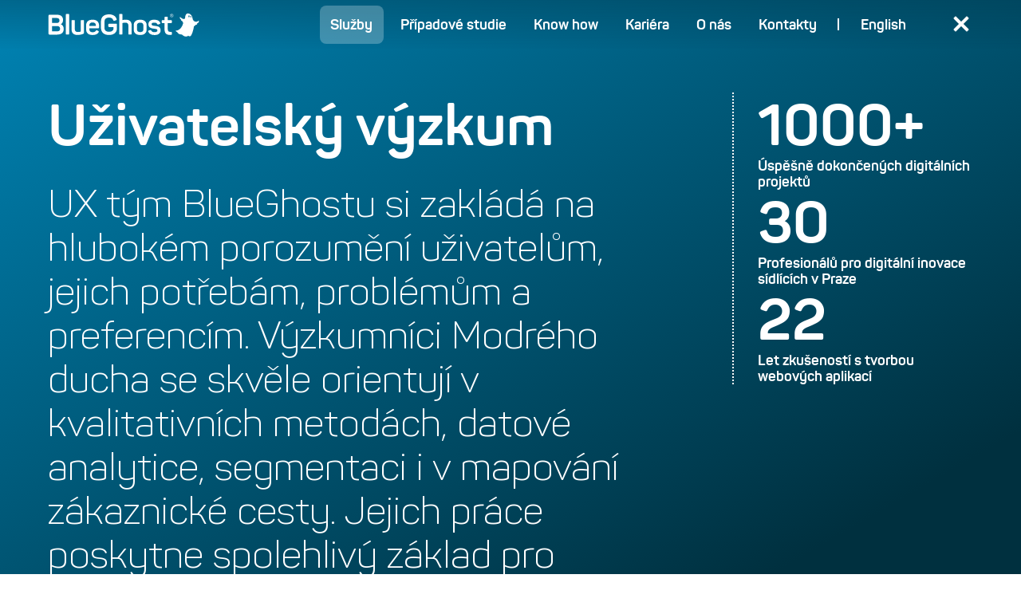

--- FILE ---
content_type: text/html; charset=UTF-8
request_url: https://www.blueghost.cz/sluzba/uzivatelsky-vyzkum/
body_size: 29956
content:
<!DOCTYPE html PUBLIC "-//W3C//DTD XHTML 1.0 Transitional//EN" "http://www.w3.org/TR/xhtml1/DTD/xhtml1-transitional.dtd">
<html xmlns="http://www.w3.org/1999/xhtml" >

<head>
    
                    <meta http-equiv="Content-Type" content="text/html; charset=utf-8" />
        <meta http-equiv="Content-language" content="cs" />
        <meta name="robots" content="all, follow" />
        <meta name="description" content="BlueGhost vám pomůže porozumět vašim uživatelům. Postavte váš web, aplikaci nebo digitální službu na spolehlivých základech." />
        <title>Kvalitativní a kvantitativní uživatelský výzkum | BlueGhost</title>
        <meta name="viewport" content="width=device-width, initial-scale=1">
        <meta name="google-site-verification" content="uigXV7K9JdhTl9zaCUFvwIXsO4WsS0HtihsxxNUlCnc" />
        <!-- Seznam webmaster -->
        <meta name="seznam-wmt" content="DNS7Am6aIK7qj5rJBdb5bpEXF8p47OkM" />
        
        <meta name="copyright" content="BlueGhost.cz" />
        <meta name="author" content="BlueGhost.cz s.r.o., https://www.blueghost.cz" />
        <meta name="referrer" content="origin" />
        <meta name="rating" content="general" />
        
        <script src="/data/js/intersection-observer-polyfill.js"></script>
        <script src="/data/jquery-3.6.0.min.js"></script>
        
        <link rel="stylesheet" type="text/css" media="screen" href="/css/fonts.css?v=181">
        <link rel="stylesheet" type="text/css" media="screen" href="/css/core-base.css?v=181">
        <link rel="stylesheet" type="text/css" media="screen and (min-width: 480px)" href="/css/core-from-480.css?v=181">
        <link rel="stylesheet" type="text/css" media="screen and (min-width: 640px)" href="/css/core-from-640.css?v=181">
        <link rel="stylesheet" type="text/css" media="screen and (min-width: 840px)" href="/css/core-from-840.css?v=181">
        <link rel="stylesheet" type="text/css" media="screen and (min-width: 960px)" href="/css/core-from-960.css?v=181">
        <link rel="stylesheet" type="text/css" media="screen and (min-width: 1280px)" href="/css/core-from-1280.css?v=181">
        <link rel="stylesheet" type="text/css" media="screen and (min-width: 1440px)" href="/css/core-from-1440.css?v=181">
        <link rel="stylesheet" type="text/css" media="screen and (min-width: 1600px)" href="/css/core-from-1600.css?v=181">
        <link rel="stylesheet" type="text/css" media="screen" href="/css/new-design/style.css?v=181">
        <link rel="stylesheet" type="text/css" media="screen" href="/css/new-design/utilities.css?v=181">
        <link rel="stylesheet" type="text/css" media="screen" href="/css/new-design/ext/slick.css">
        
        <!-- BlueGhost scripts begin -->
        <!-- MainMenu -->
        <script type="text/javascript" src="https://www.blueghost.cz/data/bgJSScripts/bgMainMenu.js" ></script>
        
        <!-- RefMenu -->
        <script type="text/javascript" src="https://www.blueghost.cz/data/bgJSPlugins/bgRefMenu.min.js"  ></script>
        
        <!--CHART JS-->
        <script type="text/javascript" src="https://www.blueghost.cz/data/chartjs/chart.min.js"></script>
        
        <!-- color picker -->
        <link rel="stylesheet" media="screen" type="text/css" href="https://www.blueghost.cz/data/colorpicker/css/colorpicker.css" />
        <script type="text/javascript" src="https://www.blueghost.cz/data/colorpicker/js/colorpicker.js"></script>
        
        <!-- BannersGrid -->
        <script type="text/javascript" src="https://www.blueghost.cz/data/bgJSScripts/bgBannersGrid.js" ></script>
        <!-- BlueGhost scripts end -->
        <script type="text/javascript" src="/data/js/recaptcha.js"></script>
        <script src="https://www.google.com/recaptcha/api.js?render=6Le86CkqAAAAAFFUPHUnRyhXEcBWn2-M8HPOj_US"></script>

                <script>
    window.dataLayer = window.dataLayer || [];
    function gtag(){dataLayer.push(arguments);}
</script>


        
                                
                <meta name="facebook-domain-verification" content="blup1agyidul5elny6crf5onvf6h4x" />
                        
            <!-- Google Tag Manager -->
    <script>(function(w,d,s,l,i){w[l]=w[l]||[];w[l].push({'gtm.start':
                new Date().getTime(),event:'gtm.js'});var f=d.getElementsByTagName(s)[0],
            j=d.createElement(s),dl=l!='dataLayer'?'&l='+l:'';j.async=true;j.src=
            'https://www.googletagmanager.com/gtm.js?id='+i+dl;f.parentNode.insertBefore(j,f);
        })(window,document,'script','dataLayer','GTM-T3BF4SG');</script>
    <!-- End Google Tag Manager -->

    
    <script src="/data/jquery-3.6.0.min.js"></script>
    <script src="/data/landing-page/detectmobile.js"></script>
    <script src="/data/functions.js?v=181"></script>
    <script type="text/javascript">
        AlternateCss.init(181);
    </script>
    
        <script src="https://cdn.jsdelivr.net/npm/fabric/dist/index.js"></script>
    <script src="/data/js/bgClouds.js?v=181" defer></script>
    <link rel="stylesheet" href="/css/new-design/bgClouds.css">
    
    
    <!--favicons-->
    
    <link rel="apple-touch-icon" sizes="180x180" href="/images/favicons/apple-touch-icon.png?v=2">
    <link rel="icon" type="image/png" sizes="32x32" href="/images/favicons/favicon-32x32.png?v=2">
    <link rel="icon" type="image/png" sizes="16x16" href="/images/favicons/favicon-16x16.png?v=2">
    <link rel="manifest" href="/images/favicons/site.webmanifest?v=2">
    <link rel="mask-icon" href="/images/favicons/safari-pinned-tab.svg?v=2" color="#03688a">
    <link rel="shortcut icon" href="/images/favicons/favicon.ico?v=2">
    <meta name="msapplication-TileColor" content="#ffffff">
    <meta name="msapplication-config" content="/images/favicons/browserconfig.xml?v=2">
    <meta name="theme-color" content="#ffffff">
    
    <!--favicons end-->
            <!-- Website -->
        <meta property="og:title" content="Kvalitativní a kvantitativní uživatelský výzkum | BlueGhost" />
        <meta property="og:url" content="https://www.blueghost.cz/sluzba/uzivatelsky-vyzkum/" />
        <meta property="og:type" content="website" />
        <meta property="og:image" content="https://www.blueghost.cz/images/style/OG.png" />
        <meta property="og:image:secure_url" content="https://www.blueghost.cz/images/style/OG.png" />
        <meta property="og:description"  content="BlueGhost vám pomůže porozumět vašim uživatelům. Postavte váš web, aplikaci nebo digitální službu na spolehlivých základech." />
        <!-- Optional Metadata-->
        <meta property="og:site_name" content="BlueGhost.cz s.r.o." />
        
    <!-- Start VWO Async SmartCode -->
    <script type='text/javascript' id='vwoCode'>
        window._vwo_code=window._vwo_code || (function() {
            var account_id=685868,
                version=1.4,
                settings_tolerance=2000,
                library_tolerance=2500,
                use_existing_jquery=false,
                is_spa=1,
                hide_element='body',
                /* DO NOT EDIT BELOW THIS LINE */
                f=false,d=document,vwoCodeEl=document.querySelector('#vwoCode'),code={use_existing_jquery:function(){return use_existing_jquery},library_tolerance:function(){return library_tolerance},finish:function(){if(!f){f=true;var e=d.getElementById('_vis_opt_path_hides');if(e)e.parentNode.removeChild(e)}},finished:function(){return f},load:function(e){var t=d.createElement('script');t.fetchPriority='high';t.src=e;t.type='text/javascript';t.innerText;t.onerror=function(){_vwo_code.finish()};d.getElementsByTagName('head')[0].appendChild(t)},getVersion:function(){return version},getMatchedCookies:function(e){var t=[];if(document.cookie){t=document.cookie.match(e)||[]}return t},getCombinationCookie:function(){var e=code.getMatchedCookies(/(?:^|;)\s?(_vis_opt_exp_\d+_combi=[^;$]*)/gi);e=e.map(function(e){try{var t=decodeURIComponent(e);if(!/_vis_opt_exp_\d+_combi=(?:\d+,?)+\s*$/.test(t)){return''}return t}catch(e){return''}});var i=[];e.forEach(function(e){var t=e.match(/([\d,]+)/g);t&&i.push(t.join('-'))});return i.join('|')},init:function(){window.settings_timer=setTimeout(function(){_vwo_code.finish()},settings_tolerance);var e=d.createElement('style'),t=hide_element?hide_element+'{opacity:0 !important;filter:alpha(opacity=0) !important;background:none !important;}':'',i=d.getElementsByTagName('head')[0];e.setAttribute('id','_vis_opt_path_hides');vwoCodeEl&&e.setAttribute('nonce',vwoCodeEl.nonce);e.setAttribute('type','text/css');if(e.styleSheet)e.styleSheet.cssText=t;else e.appendChild(d.createTextNode(t));i.appendChild(e);var n=this.getCombinationCookie();this.load('https://dev.visualwebsiteoptimizer.com/j.php?a='+account_id+'&u='+encodeURIComponent(d.URL)+'&f='+ +is_spa+'&vn='+version+(n?'&c='+n:''));return settings_timer}};window._vwo_settings_timer = code.init();return code;}());
    </script>
    <!-- End VWO Async SmartCode -->

</head>

<body class=" service-detail-page">
    <!-- Google Tag Manager (noscript) -->
    <noscript><iframe src="https://www.googletagmanager.com/ns.html?id=GTM-T3BF4SG"
                      height="0" width="0" style="display:none;visibility:hidden"></iframe></noscript>
    <!-- End Google Tag Manager (noscript) -->


    <script type="text/javascript">
        //Záměrně nechci čekat až na ready protože by probliknula hlavička
        if (inIframe()) {
            //Jsme uvnitř iframu což může udělat pouze nástěnka - pro nástěnku tedy skryji styly
            $("body").addClass("board-embedded");
        }
    </script>

    <div id="top" class="top-bar">
    <div class="inner">
        <!--LOGO-->
        <h2 id="logo" class="logo"><a href="https://www.blueghost.cz/"
                                      title="Návrat na úvodní stránku">
                <img src="/images/style/logo-blueghost-top.svg" alt="logo BlueGhost"/>
                <span class="logo-name">BlueGhost</span></a></h2>
        <!--LOGO KONEC-->

        <!--HORNI VYSOUVACI MENU-->

        <span
                id="main-menu-responsive-switch" class="main-menu-responsive-switch"
                title="Skrýt nebo zobrazit menu">
            <span class="text">Menu</span>
            <span class="cnt-1"></span>
            <span class="cnt-2"></span>
        </span>

        <div id="main-menu" data-hidden="true" class="hover-horizontal-menu main-menu"><ul class="level-1"><li class="item-mainlevel item-main-level-1 go-home  " id="1"><a class="link-level-1 " href="/" title="Úvodní stránka"><span>Úvod</span></a></li><li class="item-mainlevel item-main-level-228 " id="228"><a class="link-level-1  active" href="/#services-overview" title=""><span>Služby</span></a></li><li class="item-mainlevel item-main-level-108 " id="108"><a class="link-level-1 "  href="/references/" title="Prozkoumejte případové studie Modrého ducha. Prohlédněte si webové aplikace, digitální produkty, transakční weby, eshopy a intranety a další realizace."><span>Případové studie</span></a></li><li class="item-mainlevel item-main-level-199 " id="199"><a class="link-level-1 " href="/blog/" title="Každý týden nové komplexní studie, praktické postupy i odlehčené glosy ze světa on-line marketingu, ecommerce a vývoje webových aplikací."><span>Know how</span></a></li><li class="item-mainlevel item-main-level-227 " id="227"><a class="link-level-1 "  href="/nabidky-prace/" title=""><span>Kariéra</span></a></li><li class="item-mainlevel item-main-level-258 " id="258"><a class="link-level-1 " href="/o-nas/" title=""><span>O nás</span></a></li><li class="item-mainlevel item-main-level-111 " id="111"><a class="link-level-1 "  href="/kontakty/" title="Nebojte se ozvat! Modrý duch Vás pozve na kávu, vyslechne si vaše plány a nastíní, jaké jsou možnosti řešení. To vše samozřejmě zdarma."><span>Kontakty</span></a></li><li class="item-mainlevel lang-switch  active " id=""><a class="link-level-1" href="https://www.blueghost.cz/?lang=cs" title="Česky"><span>Česky</span></a><li class="item-mainlevel lang-switch " id=""><a class="link-level-1" href="https://www.blueghost.cz/en/?lang=en" title="English"><span>English</span></a></ul></div>        <!--HORNI VYSOUVACI MENU KONEC-->
    </div>
</div>

    

                        
    <div id="page" class="page js-service-detail">

                        <div class="service-detail-intro js-service-detail-intro">
    
                        <div id="bgCloudsContainer" class="bgCloudsContainer">
    <canvas id="bgCloudsCanvas" class="bgCloudsCanvas">
        <p>This canvas renders the BlueGhost's visual style on the background.</p>
    </canvas>
</div>            
            <div class="inner">
                <div class="board-information ">
    <div class="board-information-block board-information-block-1">
        <h2 class="board-information-headline show-in-viewport js-show-in-viewport js-solo-word">Uživatelský výzkum</h2>
                    <p class="subtitle-1 board-information-desc">
                UX tým BlueGhostu si zakládá na hlubokém porozumění uživatelům, jejich potřebám, problémům a preferencím. Výzkumníci Modrého ducha se skvěle orientují v kvalitativních metodách, datové analytice, segmentaci i v mapování zákaznické cesty. Jejich práce poskytne spolehlivý základ pro design webu, aplikace i celé digitální služby. 
            </p>
            </div>
            <div class="board-information-block board-information-block-2">
                                    
<div class="figures  show-in-viewport js-show-in-viewport">
            <article class="figures-item">
                            <strong class="figures-item-headline">
                    1000+
                </strong>
                                        <p class="figures-item-desc">
                    Úspěšně dokončených digitálních projektů
                </p>
                    </article>
            <article class="figures-item">
                            <strong class="figures-item-headline">
                    30
                </strong>
                                        <p class="figures-item-desc">
                    Profesionálů pro digitální inovace sídlících v Praze
                </p>
                    </article>
            <article class="figures-item">
                            <strong class="figures-item-headline">
                    22
                </strong>
                                        <p class="figures-item-desc">
                    Let zkušeností s tvorbou webových aplikací
                </p>
                    </article>
    </div>                            </div>
                <div class="board-information-block board-information-block-3">
                                    <a class="button-medium button-proceed button-proceed-icon-next"
                           href="
                                                                  /kontakty/?preFill=Modr%C3%BD%20duchu%2C%20pot%C5%99ebujeme%20poradit%20v%20oblasti%20digit%C3%A1ln%C3%ADch%20inovac%C3%AD%20a%20webov%C3%BDch%20projekt%C5%AF%21
                                                           ">
                                                            Domluvit konzultaci
                                                    </a>
                            </div>
    </div>            </div>
            <span class="scroll-down js-scroll-trigger" data-scroll-target=".page-block-before-clouds" data-offset-correction="-40"></span>
        </div>

        <div class="page-block-before-clouds">

                                        <div id="ref">
                    <div class="inner-middle">
                        <div id="references-list" class="references-list">
                                                            <article class="references-item js-block-with-cursor-follower references-item-hp show-in-viewport js-show-in-viewport">
            <a class="references-item-content" href="https://www.blueghost.cz/reference/krusovicka-salanda">
            <div class="references-item-illustration">
                        <img class="references-item-image" src="https://www.blueghost.cz/images/reference/722/slide1680.jpg" alt="">
                </div>
<h3 class="subtitle-2 references-item-headline">
    Královský web vládne všem. Jak se podařilo sjednotit Krušovické Šalandy?
</h3>
<div class="references-item-down-block">
    <div class="references-item-labels">
                                                                    </div>
    <img class="references-item-logo"
         src="https://www.blueghost.cz/images/reference/722/logo_preview.svg" alt="">
</div>        </a>
    </article>                                                            <article class="references-item js-block-with-cursor-follower references-item-hp show-in-viewport js-show-in-viewport">
            <a class="references-item-content" href="https://www.blueghost.cz/reference/korado">
            <div class="references-item-illustration">
                        <img class="references-item-image" src="https://www.blueghost.cz/images/reference/751/slide2075.jpg" alt="">
                </div>
<h3 class="subtitle-2 references-item-headline">
    Nový web pro předního evropského výrobce otopných těles
</h3>
<div class="references-item-down-block">
    <div class="references-item-labels">
                                                                    </div>
    <img class="references-item-logo"
         src="https://www.blueghost.cz/images/reference/751/logo_preview.svg" alt="">
</div>        </a>
    </article>                                                            <article class="references-item js-block-with-cursor-follower references-item-hp show-in-viewport js-show-in-viewport">
            <a class="references-item-content" href="https://www.blueghost.cz/reference/mobile-hut">
            <div class="references-item-illustration">
                        <img class="references-item-image" src="https://www.blueghost.cz/images/reference/756/slide1745.jpg" alt="">
                </div>
<h3 class="subtitle-2 references-item-headline">
    <strong>Vyrazte Kamkoliv, nezávisle!</strong>
Digitální PR kampaň pro minimalistický domek na kolech

</h3>
<div class="references-item-down-block">
    <div class="references-item-labels">
                                                                    </div>
    <img class="references-item-logo"
         src="https://www.blueghost.cz/images/reference/756/logo_preview.svg" alt="">
</div>        </a>
    </article>                                                    </div>
                        <div class="continue-box">
                                    <a class="button-medium button-proceed-tertiary" href="https://www.blueghost.cz/references">
                                    Další případové studie
                                </a>
                            </div>                    </div>
                </div>
            
            <div class="service-detail-main-wrapper">
                <div class="inner-middle">
                    <div class="service-detail-main">
    
                                                    <h2 class="service-detail-main-headline show-in-viewport js-show-in-viewport">
                                Modrý duch vám pomůže lépe pochopit potřeby a problémy vašich zákazníků.
                            </h2>
                                                
                        <div class="service-detail-main-content">
    
                            <div class="service-detail-main-section">
                                
                                                                    <div class="service-detail-main-block">
                                                                                                                                                                                                            <div class="service-detail-tags show-in-viewport js-show-in-viewport first">
            <button class="button-medium button-proceed-quaternary button-proceed-quaternary-icon-check button-no-action show-in-viewport js-show-in-viewport"
                type="button">
            A/B testování
        </button>
            <button class="button-medium button-proceed-quaternary button-proceed-quaternary-icon-check button-no-action show-in-viewport js-show-in-viewport"
                type="button">
            Analýza konkurence
        </button>
            <button class="button-medium button-proceed-quaternary button-proceed-quaternary-icon-check button-no-action show-in-viewport js-show-in-viewport"
                type="button">
            Datová analýza
        </button>
            <button class="button-medium button-proceed-quaternary button-proceed-quaternary-icon-check button-no-action show-in-viewport js-show-in-viewport"
                type="button">
            Kvalitativní výzkum
        </button>
            <button class="button-medium button-proceed-quaternary button-proceed-quaternary-icon-check button-no-action show-in-viewport js-show-in-viewport"
                type="button">
            Kvantitativní výzkum
        </button>
            <button class="button-medium button-proceed-quaternary button-proceed-quaternary-icon-check button-no-action show-in-viewport js-show-in-viewport"
                type="button">
            Persony
        </button>
            <button class="button-medium button-proceed-quaternary button-proceed-quaternary-icon-check button-no-action show-in-viewport js-show-in-viewport"
                type="button">
            Testování použitelnosti
        </button>
            <button class="button-medium button-proceed-quaternary button-proceed-quaternary-icon-check button-no-action show-in-viewport js-show-in-viewport"
                type="button">
            Výzkum trhu
        </button>
            <button class="button-medium button-proceed-quaternary button-proceed-quaternary-icon-check button-no-action show-in-viewport js-show-in-viewport"
                type="button">
            Zákaznická cesta
        </button>
    </div>                                                                            </div>
                                        
                                                                    <div class="service-detail-main-block">
                                                                                                                            <div class="service-detail-video show-in-viewport js-show-in-viewport">
                                                <iframe
                                                    src="https://www.youtube.com/embed/1gsM4cwE9Aw?si=_FDS62oG-dHcSDph"
                                                    allow="accelerometer; clipboard-write; encrypted-media; gyroscope; picture-in-picture; web-share"
                                                    allowfullscreen
                                                ></iframe>
                                            </div>
                                                                                                                                                                    <div class="service-detail-description show-in-viewport js-show-in-viewport">
                                                <p>S BlueGhostem získáte <strong>hluboký vhled do světa vašich uživatelů</strong>. Náš UX tým se specializuje na <strong>kvalitativní výzkum</strong> a <strong>hloubkové rozhovory</strong>, které nám umožňují proniknout do myšlení a potřeb vašich uživatelů. Tyto poznatky kombinujeme s <strong>kvantitativním výzkumem</strong> a <strong>datovou analýzou</strong>, abychom získali komplexní a relevantní informace o uživatelském chování. <strong>Analýza konkurence</strong> a <strong>výzkum trhu </strong>nám dávají kontext pro porozumění <strong>aktuálním trendům</strong> a <strong>očekáváním ve vašem odvětví</strong>.</p>
<p>Klíčovým nástrojem pro lepší cílení a segmentaci jsou <strong>persony</strong>. Zákaznická cesta a analýza interních potřeb jsou součástí naší metodiky, která nám umožňuje plně pochopit uživatelský zážitek od začátku do konce. Díky <strong>A/B testování pak</strong> dokážeme <strong>ověřit účinnost navrhovaných řešení</strong> a zajistit, že váš web, aplikace nebo jiná digitální služba bude postavena na <strong>těch správných základech</strong>. Jsme jednoduše vaším partnerem, který vám pomůže vytvořit nejen <strong>funkční, ale i uživatelsky přívětivé digitální produkty.</strong></p>
                                            </div>
                                                                            </div>
                                                            </div>
    
                            <div class="service-detail-main-section">
                                                                                                    <div class="service-detail-main-block">
                                        <div class="service-detail-tags show-in-viewport js-show-in-viewport second">
            <button class="button-medium button-proceed-quaternary button-proceed-quaternary-icon-check button-no-action show-in-viewport js-show-in-viewport"
                type="button">
            A/B testování
        </button>
            <button class="button-medium button-proceed-quaternary button-proceed-quaternary-icon-check button-no-action show-in-viewport js-show-in-viewport"
                type="button">
            Analýza konkurence
        </button>
            <button class="button-medium button-proceed-quaternary button-proceed-quaternary-icon-check button-no-action show-in-viewport js-show-in-viewport"
                type="button">
            Datová analýza
        </button>
            <button class="button-medium button-proceed-quaternary button-proceed-quaternary-icon-check button-no-action show-in-viewport js-show-in-viewport"
                type="button">
            Kvalitativní výzkum
        </button>
            <button class="button-medium button-proceed-quaternary button-proceed-quaternary-icon-check button-no-action show-in-viewport js-show-in-viewport"
                type="button">
            Kvantitativní výzkum
        </button>
            <button class="button-medium button-proceed-quaternary button-proceed-quaternary-icon-check button-no-action show-in-viewport js-show-in-viewport"
                type="button">
            Persony
        </button>
            <button class="button-medium button-proceed-quaternary button-proceed-quaternary-icon-check button-no-action show-in-viewport js-show-in-viewport"
                type="button">
            Testování použitelnosti
        </button>
            <button class="button-medium button-proceed-quaternary button-proceed-quaternary-icon-check button-no-action show-in-viewport js-show-in-viewport"
                type="button">
            Výzkum trhu
        </button>
            <button class="button-medium button-proceed-quaternary button-proceed-quaternary-icon-check button-no-action show-in-viewport js-show-in-viewport"
                type="button">
            Zákaznická cesta
        </button>
    </div>                                    </div>
                                                            </div>

                        </div>
                    </div>
                </div>
            </div>

                        
        </div>

        <!-- board cta -->
        <div class="page-block page-block-same-padding page-block-with-clouds-type-1">
            <div class="inner">
                <div class="board-cta">
    <div class="board-cta-animation show-in-viewport js-show-in-viewport">
        <svg class="board-cta-image" xmlns="http://www.w3.org/2000/svg" xmlns:xlink="http://www.w3.org/1999/xlink"
             x="0px"
             y="0px"
             viewBox="0 0 860 166" style="enable-background:new 0 0 860 166;" xml:space="preserve">
<path class="board-cta-ghost board-cta-ghost-1" d="M210.3,29.7c-0.4-3.8,0.7-6.2,2.3-6.2c1.6,0.1,3.2,2.8,3.5,6.4c0.3,3.4-1,6.2-2.6,6.1S210.7,33.2,210.3,29.7z
	 M206,28.1c-0.7,4.4-2.4,7.9-4.6,7.9c-2.1-0.1-3.8-3.6-3.2-8.1c0.6-4.6,3-8,5.1-8C205.5,20,206.8,23.3,206,28.1z M218.5,51.1
	c1.8-10.3,2.9-21.5,2.6-28c-1.1-22.4-24.7-29.6-42.4-16.7c-21.4,15.5-24.5,41-49,57.4C99.5,83.9,52,101.2,0,80.1
	c3.2,10.8,7.8,23.8,13.9,19.8c11.1,20.8,20,31.9,28.5,26.3c13.8,32,29.4,21.5,29.4,21.5c7.5,17,24.9,21.1,45.8,16.5
	c13.8-3.1,27-9,42.3-19.4c15.9-10.9,31.3-26.9,38.3-37.9c26.5-9.2,28.3-21.7,28.3-21.7c24.2-6.5,25-18.7,25-18.7
	c19.9-5.9,22.5-20.2,22.5-20.2C213.6,75.7,218.5,51.1,218.5,51.1z"/>
            <path class="board-cta-ghost board-cta-ghost-2" d="M649,29.7c0.4-3.8-0.7-6.2-2.3-6.2c-1.6,0.1-3.2,2.8-3.5,6.4c-0.3,3.4,1,6.2,2.6,6.1
	C647.4,36,648.6,33.2,649,29.7z M653.3,28.1c0.7,4.4,2.5,7.9,4.6,7.9c2.2-0.1,3.8-3.6,3.2-8.1c-0.6-4.6-3-8-5.2-8
	C653.8,20,652.4,23.3,653.3,28.1z M640.7,51.1c-1.9-10.3-2.9-21.5-2.6-28c1.1-22.4,24.8-29.6,42.6-16.7c21.4,15.5,24.6,41,49.2,57.4
	c30.3,20.2,78,37.5,130.2,16.4c-3.2,10.8-7.8,23.8-13.9,19.8c-11.1,20.8-20.1,31.9-28.6,26.3c-13.9,32-29.5,21.5-29.5,21.5
	c-7.5,17-25,21.1-45.9,16.5c-13.9-3.1-27.1-9-42.4-19.4c-15.9-10.9-31.4-26.9-38.4-37.9c-26.6-9.2-28.4-21.7-28.4-21.7
	c-24.3-6.5-25.1-18.7-25.1-18.7C587.6,60.6,585,46.3,585,46.3C645.6,75.7,640.7,51.1,640.7,51.1z"/>
</svg>
    </div>
    <div class="board-cta-info">
        <h2 class="board-cta-headline show-in-viewport js-show-in-viewport js-solo-word">Pojďme realizovat přínosný uživatelský výzkum!</h2>
        <p class="subtitle-1 board-cta-desc show-in-viewport js-show-in-viewport js-solo-word">Dlouhodobá spolupráce může začít jedním kliknutím</p>
        <div class="board-cta-buttons">
            <a class="button-medium button-proceed board-cta-button show-in-viewport js-show-in-viewport"
               href="
                           /kontakty/?preFill=Modr%C3%BD%20duchu%2C%20pot%C5%99ebujeme%20poradit%20v%20oblasti%20digit%C3%A1ln%C3%ADch%20inovac%C3%AD%20a%20webov%C3%BDch%20projekt%C5%AF%21
            ">
                                     Domluvit schůzku
                            </a>
            <a 
                class="button-medium button-proceed-tertiary board-cta-button show-in-viewport js-show-in-viewport" 
                href="https://asistent.blueghost.cz/?lang=cs"
                target="_blank"
                rel="noopener noreferrer"
            >
                                    Vyzkoušet tvorbu zadání
                            </a>
        </div>

    </div>
</div>            </div>
        </div>

    </div>

    <!--PATICKA-->
    <!--CONTACT BLOCK-->

<footer id="footer">
        <div class="inner">
            <div id="footer-menus">
        <div class="footer-menus-wrapper">
                                        <ul class="footer-menu js-footer-menu">
                    
<li class="item">
                <h4 class="title js-footer-menu-item-title">
            Služby
        </h4>
    </li>

                                                                <li class="js-footer-menu-children children">
                            <ul class="children-list">
                                                                    
<li class="item">
                            <a class="item-in item-in-link" href="https://www.blueghost.cz/sluzba/tvorba-firemnich-webu/">Web na míru</a>
            </li>

                                                                                                                                                                                
<li class="item">
                            <a class="item-in item-in-link" href="https://www.blueghost.cz/sluzba/vyvoj-e-shopu-a-e-commerce-aplikaci/">Eshop na míru</a>
            </li>

                                                                                                                                                                                
<li class="item">
                            <a class="item-in item-in-link" href="https://www.blueghost.cz/sluzba/agilni-vyvoj-webovych-aplikaci/">Online aplikace na míru</a>
            </li>

                                                                                                                                                                                
<li class="item">
                            <a class="item-in item-in-link" href="https://www.blueghost.cz/sluzba/uzivatelsky-vyzkum/">Vstupní analýza pro web</a>
            </li>

                                                                                                                                                                                
<li class="item">
                            <a class="item-in item-in-link" href="https://www.blueghost.cz/sluzba/integrace-systemu-a-vyvoj-api/">Integrace systémů</a>
            </li>

                                                                                                                                                                                
<li class="item">
                            <a class="item-in item-in-link" href="https://www.blueghost.cz/sluzba/priprava-zadani-a-vyberoveho-rizeni-1/">Příprava zadání</a>
            </li>

                                                                                                                                                                                
<li class="item">
                            <a class="item-in item-in-link" href="https://www.blueghost.cz/sluzba/podpora-a-udrzba-aplikaci/">Podpora a údržba aplikací</a>
            </li>

                                                                                                                                                                                
<li class="item">
                            <a class="item-in item-in-link" href="https://www.blueghost.cz/sluzba/implementace-bubble-io/">Implementace Bubble.io </a>
            </li>

                                                                                                                                                                                
<li class="item">
                            <a class="item-in item-in-link" href="https://www.blueghost.cz/sluzba/implementace-tabidoo/">Implementace Tabidoo</a>
            </li>

                                                                                                                                                                                
<li class="item">
                            <a class="item-in item-in-link" href="https://www.blueghost.cz/sluzba/webove-aplikace-pro-vase-byznysove-cile/">Webové aplikace pro vaše byznysové cíle</a>
            </li>

                                                                                                                                                                                
<li class="item">
                            <a class="item-in item-in-link" href="https://www.blueghost.cz/sluzba/integrace-systemu-a-vyvoj-api/">Integrace systémů a Vývoj API</a>
            </li>

                                                                                                                                                                                
<li class="item">
                            <a class="item-in item-in-link" href="https://www.blueghost.cz/sluzba/agilni-vyvoj-webovych-aplikaci/">Agilní vývoj webových aplikací</a>
            </li>

                                                                                                                                                                                
<li class="item">
                            <a class="item-in item-in-link" href="https://www.blueghost.cz/sluzba/progresivni-webove-aplikace-pwa/">Progresivní webové aplikace (PWA)</a>
            </li>

                                                                                                                                                                                
<li class="item">
                            <a class="item-in item-in-link" href="https://www.blueghost.cz/sluzba/devops-a-vyvoj-backendu/">DevOps a vývoj backendu</a>
            </li>

                                                                                                                                                                                
<li class="item">
                            <a class="item-in item-in-link" href="https://www.blueghost.cz/sluzba/technologicke-poradenstvi/">Technologické poradenství</a>
            </li>

                                                                                                                                                                                
<li class="item">
                            <a class="item-in item-in-link" href="https://www.blueghost.cz/sluzba/priprava-zadani-a-vyberoveho-rizeni-1/">Příprava zadání a výběrového řízení</a>
            </li>

                                                                                                                                                                        </ul>
                        </li>
                                                        </ul>
                            <ul class="footer-menu js-footer-menu">
                    
<li class="item">
                <h4 class="title js-footer-menu-item-title">
            Tým Modrého ducha
        </h4>
    </li>

                                                                <li class="js-footer-menu-children children">
                            <ul class="children-list">
                                                                    
<li class="item">
                            <a class="item-in item-in-link" href="/kariera/">Kariéra</a>
            </li>

                                                                                                                                                                                
<li class="item">
                            <a class="item-in item-in-link" href="https://www.blueghost.cz/o-nas/">O nás</a>
            </li>

                                                                                                                                                                                
<li class="item">
                            <a class="item-in item-in-link" href="/clenstvi-a-certifikace">Členství a certifikace</a>
            </li>

                                                                                                                                                                                
<li class="item">
                            <a class="item-in item-in-link" href="/kontakty/">Kontakty</a>
            </li>

                                                                                                                                                                        </ul>
                        </li>
                                                        </ul>
                            <ul class="footer-menu js-footer-menu">
                    
<li class="item">
                <h4 class="title js-footer-menu-item-title">
            Know how
        </h4>
    </li>

                                                                <li class="js-footer-menu-children children">
                            <ul class="children-list">
                                                                    
<li class="item">
                            <a class="item-in item-in-link" href="https://asistent.blueghost.cz/?lang=cs">AI Asistent pro tvorbu zadání</a>
            </li>

                                                                                                                                                                                
<li class="item">
                            <a class="item-in item-in-link" href="/references/">Případové studie</a>
            </li>

                                                                                                                                                                                
<li class="item">
                            <a class="item-in item-in-link" href="https://blog.blueghost.cz/">Blog</a>
            </li>

                                                                                                                                                                                
<li class="item">
                            <a class="item-in item-in-link" href="https://tips.blueghost.cz/">Videotipy</a>
            </li>

                                                                                                                                                                                
<li class="item">
                            <a class="item-in item-in-link" href="https://update.blueghost.cz">Update Podcast</a>
            </li>

                                                                                                                                                                        </ul>
                        </li>
                                                        </ul>
                                </div>
        <div class="footer-ghost">
            <svg width="350" height="350" viewBox="0 0 350 350" fill="none" xmlns="http://www.w3.org/2000/svg">
                <circle cx="175" cy="175" r="175" fill="url(#paint0_linear_1_2831)"/>
                <path fill-rule="evenodd" clip-rule="evenodd" d="M214.879 153.266C214.879 153.266 225.493 147.926 223.616 135.948C223.616 135.948 239.742 133.157 239.092 118.46C239.092 118.46 254.93 111.413 248.287 91.7848C248.287 91.7848 226.312 113.746 211.606 114.395C196.9 115.021 196.202 105.904 195.624 97.365C195.07 88.826 192.279 52.3122 161.23 57.6524C130.181 62.9683 122.238 95.5611 119.759 107.227C116.173 128.347 104.524 143.501 81.3216 141.937C81.3216 141.937 67.4818 141.937 56.9879 129.429C56.9879 129.429 47.216 150.38 71.5013 156.995C71.5013 156.995 70.5388 178.812 92.4654 174.193C92.4654 174.193 93.8373 189.395 105.799 187.471C105.799 187.471 112.755 246.595 135.5 283.83C135.5 283.83 148.762 302.664 163.396 284.118C163.396 284.118 186.79 312.935 230.692 271.731C230.692 271.731 262.8 277.312 278.469 246.186C278.469 246.186 291.634 244.021 294.956 233.414C294.956 233.414 236.854 239.523 214.879 153.266M142.011 90.6605C141.073 95.8047 138.963 98.8285 136.501 98.6577C134.039 98.4625 132.399 94.5615 133.102 90.0021C133.805 85.3936 136.853 81.8826 139.315 82.0534C141.776 82.2487 142.831 86.1251 142.011 90.6605M162.981 85.3003C163.574 90.6668 160.61 95.7612 157.203 96.5031C153.795 97.2196 151.054 93.2881 150.659 87.9221C150.215 81.8391 152.067 77.6598 155.474 76.9428C158.882 76.2253 162.413 79.9592 162.981 85.3003" fill="#00303F"/>
                <defs>
                    <linearGradient id="paint0_linear_1_2831" x1="496.883" y1="249.875" x2="249.982" y2="-139.435" gradientUnits="userSpaceOnUse">
                        <stop stop-color="#0290BF"/>
                        <stop offset="1" stop-color="#33BBCF"/>
                    </linearGradient>
                </defs>
            </svg>
        </div>
    </div>
    
        <div id="footer-contact" class="footer-block">
            <div id="footer-socials">
    <a class="link rss" href="https://www.blueghost.cz/rss/" target="_blank">
        <svg class="logo-image" version="1.1" xmlns="http://www.w3.org/2000/svg" xmlns:xlink="http://www.w3.org/1999/xlink" x="0px" y="0px"
             width="40px" height="40px" viewBox="0 0 40 40" enable-background="new 0 0 40 40" xml:space="preserve">
<g>
    <g transform="translate(-1609 -45)">
        <g>
            <g>
                <path d="M1628.75,45.35c-10.87,0-19.68,8.81-19.68,19.68c0,10.871,8.81,19.68,19.68,19.68
					c10.88,0,19.69-8.81,19.69-19.68C1648.44,54.16,1639.63,45.35,1628.75,45.35z M1623.94,71.93c-0.09,1.351-1.25,2.36-2.59,2.28
					c-1.23-0.08-2.2-1.06-2.28-2.28c-0.09-1.35,0.93-2.5,2.28-2.59c1.34-0.09,2.5,0.93,2.59,2.28
					C1623.95,71.72,1623.95,71.83,1623.94,71.93z M1627.5,74.35c-0.01-4.649-3.78-8.42-8.43-8.43V61.6
					c7.03,0,12.76,5.72,12.76,12.75H1627.5z M1639.26,74.35h-4.319c0-8.75-7.121-15.859-15.871-15.859v-4.33
					c11.14,0,20.2,9.06,20.2,20.2L1639.26,74.35z"/>
            </g>
        </g>
    </g>
</g>
</svg>
    </a>
    <a class="link fb" href="https://www.facebook.com/blueghost.cz/" target="_blank">
        <svg class="logo-image" version="1.1" xmlns="http://www.w3.org/2000/svg" xmlns:xlink="http://www.w3.org/1999/xlink" x="0px" y="0px"
             width="40px" height="40px" viewBox="0 0 40 40" enable-background="new 0 0 40 40" xml:space="preserve">
<g>
    <g transform="translate(-1661 -45)">
        <g>
            <g>
                <path d="M1680.69,45.35c-10.88,0-19.69,8.81-19.69,19.68c0,10.871,8.81,19.68,19.69,19.68
					c10.87,0,19.68-8.81,19.68-19.68C1700.37,54.16,1691.56,45.35,1680.69,45.35z M1686.11,57.39h-2.86c-0.47,0-1.13,0.23-1.13,1.23
					v2.66h3.979l-0.47,4.52h-3.5v12.88h-5.33V65.8h-2.53v-4.52h2.53v-2.93c0-2.1,1-5.37,5.37-5.37l3.94,0.02V57.39z"/>
            </g>
        </g>
    </g>
</g>
</svg>
    </a>
    <a class="link lin" href="https://cz.linkedin.com/company/blueghost.cz" target="_blank">
        <svg class="logo-image" version="1.1" xmlns="http://www.w3.org/2000/svg" xmlns:xlink="http://www.w3.org/1999/xlink" x="0px" y="0px"
             width="39.37px" height="39.36px" viewBox="0.93 0.35 39.37 39.36" enable-background="new 0.93 0.35 39.37 39.36"
             xml:space="preserve">
<path d="M20.61,0.35C9.74,0.35,0.93,9.16,0.93,20.03c0,10.871,8.81,19.68,19.68,19.68
	c10.88,0,19.69-8.81,19.69-19.68C40.301,9.16,31.49,0.35,20.61,0.35z M15.41,29.73h-4.7V15.58h4.7V29.73z M13.06,13.65h-0.03
	c-1.58,0-2.6-1.09-2.6-2.45c0-1.38,1.05-2.44,2.66-2.44c1.61,0,2.6,1.06,2.63,2.44C15.72,12.56,14.7,13.65,13.06,13.65z
	 M32.38,29.73h-4.7v-7.57c0-1.9-0.688-3.2-2.398-3.2c-1.301,0-2.061,0.88-2.4,1.72c-0.13,0.301-0.16,0.721-0.16,1.15v7.9h-4.7
	c0,0,0.06-12.82,0-14.15h4.7v2c0.881-1.5,2.5-2.4,4.24-2.33c3.1,0,5.42,2.02,5.42,6.37L32.38,29.73L32.38,29.73z"/>
</svg>
    </a>
    <a class="link ig" href="https://www.instagram.com/blueghost.cz/" target="_blank">
        <svg class="logo-image" version="1.1" xmlns="http://www.w3.org/2000/svg" xmlns:xlink="http://www.w3.org/1999/xlink" x="0px" y="0px"
             viewBox="0 0 40 40" style="enable-background:new 0 0 40 40;" xml:space="preserve">
<g>
    <circle cx="19.9" cy="20.3" r="3.8"/>
    <path d="M24.8,10.8h-9.7c-2.6,0-4.7,2.1-4.7,4.7v9.7c0,2.6,2.1,4.7,4.7,4.7h9.7h0c2.6,0,4.7-2.1,4.7-4.7v-9.7
		C29.5,12.9,27.4,10.8,24.8,10.8z M19.9,26.5c-3.4,0-6.2-2.8-6.2-6.2c0-3.4,2.8-6.2,6.2-6.2c3.4,0,6.2,2.8,6.2,6.2
		C26.1,23.7,23.3,26.5,19.9,26.5z M26.1,15.7c-0.8,0-1.5-0.7-1.5-1.5s0.7-1.5,1.5-1.5s1.5,0.7,1.5,1.5S26.9,15.7,26.1,15.7z"/>
    <path  d="M19.6,0.3C8.7,0.3-0.1,9.2-0.1,20c0,10.9,8.8,19.7,19.7,19.7c10.9,0,19.7-8.8,19.7-19.7
		C39.3,9.2,30.5,0.3,19.6,0.3z M31.9,25.2c0,3.9-3.2,7.1-7.1,7.1h-9.7c-3.9,0-7.1-3.2-7.1-7.1v-9.7c0-3.9,3.2-7.1,7.1-7.1h9.7h0
		c3.9,0,7.1,3.2,7.1,7.1V25.2z"/>
</g>
</svg>
    </a>
    <a class="link tw" href="https://twitter.com/BlueGhost_CZ" target="_blank">
        <svg class="logo-image" xmlns="http://www.w3.org/2000/svg" xmlns:xlink="http://www.w3.org/1999/xlink" x="0px" y="0px"
             viewBox="0 0 1227 1227" style="enable-background:new 0 0 1227 1227;" xml:space="preserve">
<path d="M613.5,0C274.7,0,0,274.7,0,613.5S274.7,1227,613.5,1227S1227,952.3,1227,613.5S952.3,0,613.5,0z M756.2,973.7
	L563.8,693.8L323,973.7h-62.2l275.4-320.1L260.8,252.7h210.1L653,517.8l228-265.1h62.2L680.6,558h0l285.6,415.7H756.2z M345.4,299.5
	H441L881,929h-95.6L345.4,299.5z"/>
</svg>
    </a>
    
    <a class="link yt" href="https://www.youtube.com/channel/UCLF8fldFIhUrQUJEKTgWU9A" target="_blank">
        <svg class="logo-image" version="1.1" xmlns="http://www.w3.org/2000/svg" xmlns:xlink="http://www.w3.org/1999/xlink" x="0px" y="0px"
             viewBox="0 0 38.9 38.9" style="enable-background:new 0 0 38.9 38.9;" xml:space="preserve">
                    <path d="M15.9,14.6l8.7,4.6l-8.7,4.5V14.6z M19.5,0c10.7,0,19.5,8.7,19.5,19.5c0,10.7-8.7,19.5-19.5,19.5S0,30.2,0,19.5
	C0,8.7,8.7,0,19.5,0z M31.5,25.3c0.4-1.9,0.4-4,0.4-5.9c0-1.9,0-4-0.4-5.9c-0.3-1.3-1.4-2.3-2.7-2.4c-3.1-0.3-6.2-0.3-9.3-0.3
	c-3.1,0-6.2,0-9.3,0.3c-1.3,0.1-2.4,1.1-2.7,2.4C7,15.4,7,17.5,7,19.5c0,1.9,0,4,0.4,5.9c0.3,1.3,1.4,2.3,2.7,2.5
	c3.1,0.3,6.2,0.3,9.3,0.3c3.1,0,6.2,0,9.3-0.3C30.1,27.6,31.2,26.7,31.5,25.3z"/>
</svg>
    </a>

</div>
        
            <div id="footer-logos">
            
                <a class="item" href="https://www.blueghost.cz/clenstvi-a-certifikace/"
                   title="BlueGhost.cz BlueGhost.cz je držitelem certifikace Google Partner">
                    <svg class="logo-image" version="1.1" xmlns="http://www.w3.org/2000/svg"
                         xmlns:xlink="http://www.w3.org/1999/xlink" x="0px" y="0px"
                         width="145.57px" height="50.95px" viewBox="0 0.25 145.57 50.95"
                         enable-background="new 0 0.25 145.57 50.95"
                         xml:space="preserve">
<path d="M0,0.25h145.57V51.2H0V0.25z M13.49,49.6h130.481V1.85H13.49V49.6z M26.42,26.38h4.29
	c0.978-0.04,1.923,0.355,2.58,1.08c0.65,0.729,0.98,1.53,0.98,2.399c-0.01,0.893-0.36,1.748-0.98,2.391
	c-0.657,0.725-1.603,1.12-2.58,1.08h-4.29V26.38z M26.42,35.779h4.23c1.622,0.025,3.191-0.576,4.38-1.68
	c1.211-1.071,1.888-2.623,1.85-4.24c0.04-1.619-0.637-3.174-1.85-4.25c-1.189-1.103-2.758-1.705-4.38-1.68h-6.79V43.85h2.56V35.779z
	 M43.28,41.96c-0.74,0-1.4-0.2-1.98-0.59c-0.545-0.339-0.872-0.938-0.86-1.58c0-0.729,0.32-1.36,0.95-1.899
	c0.63-0.531,1.56-0.801,2.8-0.801c1.45,0,2.54,0.301,3.26,0.891c0,1.069-0.43,2-1.3,2.799C45.381,41.527,44.353,41.951,43.28,41.96z
	 M42.86,44.29c1.97,0,3.46-0.771,4.48-2.33h0.11v1.89h2.45v-8.24c0-1.85-0.57-3.289-1.72-4.31c-1.202-1.039-2.752-1.585-4.34-1.53
	c-1.53,0-2.75,0.351-3.68,1.041c-0.821,0.566-1.466,1.353-1.86,2.27l2.34,1c0.22-0.609,0.63-1.1,1.23-1.439
	c0.6-0.361,1.28-0.531,2.02-0.531c1,0,1.85,0.301,2.53,0.9c0.69,0.6,1.03,1.4,1.03,2.4v0.4c-1.139-0.601-2.415-0.891-3.7-0.84
	c-1.521-0.051-3.016,0.395-4.26,1.27c-1.127,0.802-1.773,2.117-1.72,3.5c0,1.359,0.49,2.47,1.46,3.3
	C40.245,43.889,41.538,44.334,42.86,44.29L42.86,44.29z M66,42.939c-0.793-0.881-1.197-2.046-1.12-3.229v-7.149h-2.4v-2.34h2.4
	V26.05h2.56v4.171h3.34v2.34h-3.34v6.959c0,1.48,0.6,2.221,1.83,2.221c0.47,0,0.85-0.07,1.17-0.221l0.9,2.201
	c-0.56,0.239-1.25,0.359-2.07,0.359C67.84,44.08,66.75,43.7,66,42.939z M55.25,30.221v2.229h0.1c0.3-0.8,0.86-1.421,1.66-1.88
	c0.81-0.45,1.7-0.68,2.66-0.68c0.28,0,0.59,0.02,0.92,0.06v2.5c-0.35-0.04-0.7-0.06-1.03-0.06c-1.22,0-2.23,0.359-3.02,1.08
	c-0.804,0.756-1.236,1.826-1.18,2.93v7.459H52.8V30.221H55.25z M75.8,30.221v1.889h0.12c0.37-0.649,0.96-1.199,1.75-1.659
	c0.801-0.45,1.65-0.681,2.561-0.681c1.699,0,2.979,0.521,3.869,1.561c0.939,1.181,1.416,2.663,1.34,4.17v8.35h-2.56v-7.959
	c0-2.521-1.13-3.781-3.37-3.781c-1.06,0-1.92,0.42-2.59,1.261c-0.664,0.835-1.018,1.874-1,2.94v7.539h-2.56V30.221H75.8z
	 M90.391,35.4c0.26-1.01,0.729-1.801,1.43-2.4c0.699-0.6,1.52-0.9,2.459-0.9c1.301,0,2.281,0.36,2.941,1.061
	c0.659,0.71,1.01,1.449,1.069,2.23L90.391,35.4z M94.62,44.3c1.332,0.04,2.643-0.339,3.75-1.079c0.972-0.655,1.735-1.575,2.2-2.65
	l-2.28-0.95c-0.649,1.56-1.899,2.34-3.729,2.34c-1.131,0-2.121-0.399-2.961-1.2c-0.871-0.857-1.368-2.026-1.379-3.25h10.77
	l0.029-0.48c0-2.199-0.609-3.969-1.83-5.289c-1.253-1.33-3.023-2.049-4.85-1.971c-1.841-0.047-3.605,0.739-4.8,2.141
	c-1.246,1.41-1.917,3.238-1.88,5.119c0,2.101,0.64,3.83,1.93,5.201c1.301,1.38,3.135,2.131,5.03,2.06V44.3z M105.92,43.859h-2.561
	V30.221h2.451v2.229h0.1c0.295-0.786,0.863-1.438,1.6-1.841c0.82-0.479,1.6-0.719,2.36-0.719c0.76,0,1.399,0.109,1.92,0.33
	l-0.97,2.399c-0.34-0.13-0.801-0.2-1.37-0.2c-0.921,0-1.75,0.37-2.46,1.1c-0.73,0.777-1.117,1.815-1.07,2.881V43.859z M29.7,19.37
	c-3.39,0.006-6.156-2.711-6.21-6.1c0.044-3.393,2.807-6.12,6.2-6.12c1.86,0,3.19,0.73,4.19,1.68l-1.18,1.18
	c-1.752-1.668-4.524-1.601-6.192,0.151c-0.794,0.834-1.229,1.947-1.208,3.099c-0.033,2.419,1.901,4.407,4.32,4.44
	c0.027,0,0.054,0,0.081,0c1.59,0,2.5-0.64,3.08-1.22c0.47-0.48,0.79-1.16,0.9-2.1h-4v-1.71h5.63c0.06,0.3,0.09,0.7,0.09,1.08
	c0,1.26-0.34,2.8-1.45,3.9c-1.108,1.157-2.659,1.784-4.26,1.72 M42.6,15.44c0,1.4-1.04,2.38-2.23,2.38c-1.2,0-2.22-0.98-2.22-2.38
	c0-1.42,1.03-2.39,2.22-2.39c1.2,0,2.22,0.97,2.22,2.39H42.6z M44.32,15.44c0.034-2.143-1.676-3.907-3.819-3.94
	c-0.043-0.001-0.087-0.001-0.131,0c-2.143-0.039-3.911,1.667-3.95,3.809c-0.001,0.043-0.001,0.087,0,0.131
	c-0.022,2.148,1.701,3.908,3.85,3.93c0.033,0,0.067,0,0.101,0c2.148,0.033,3.917-1.681,3.95-3.83
	C44.32,15.507,44.32,15.474,44.32,15.44z M51.53,15.44c0,1.4-1.03,2.38-2.22,2.38c-1.2,0-2.22-0.98-2.22-2.38
	c0-1.42,1.03-2.39,2.22-2.39C50.51,13.05,51.53,14.02,51.53,15.44z M53.26,15.44c0.033-2.143-1.677-3.907-3.819-3.94
	c-0.043-0.001-0.087-0.001-0.131,0c-2.143-0.039-3.911,1.667-3.95,3.809c-0.001,0.043-0.001,0.087,0,0.131
	c-0.022,2.148,1.701,3.908,3.85,3.93c0.033,0,0.067,0,0.101,0c2.148,0.033,3.917-1.681,3.95-3.83
	C53.26,15.507,53.26,15.474,53.26,15.44z M60.3,15.45c0,1.37-0.93,2.37-2.1,2.37c-1.2,0-2.2-1-2.2-2.37c0-1.39,1-2.4,2.2-2.4
	C59.37,13.05,60.3,14.06,60.3,15.45z M60.17,11.74v0.64h-0.06c-0.531-0.578-1.285-0.899-2.07-0.88
	c-2.12,0.076-3.793,1.829-3.77,3.95c-0.012,2.112,1.659,3.85,3.77,3.92c0.94,0,1.69-0.42,2.07-0.9h0.06v0.57
	c0,1.5-0.8,2.31-2.1,2.31c-1.06,0-1.71-0.76-1.98-1.4l-1.5,0.63c0.581,1.408,1.957,2.325,3.48,2.32c2.03,0,3.74-1.19,3.74-4.1v-7.06
	H60.17z M63.49,19.13h1.73V7.56h-1.73V19.13z M68.13,15.32c-0.079-1.19,0.823-2.219,2.013-2.298c0.013,0,0.025-0.001,0.038-0.002
	c0.69,0,1.27,0.34,1.46,0.84L68.13,15.32z M72.25,16.73c-0.407,0.677-1.14,1.091-1.93,1.09c-0.823,0.032-1.581-0.445-1.91-1.2
	l5.26-2.17L73.49,14c-0.33-0.88-1.33-2.5-3.37-2.5c-2.03,0-3.71,1.6-3.71,3.94c0,2.2,1.67,3.93,3.9,3.93c1.81,0,2.85-1.1,3.28-1.74
	L72.25,16.73z"/>
</svg>
                </a>
            
                <a class="item" href="https://www.blueghost.cz/clenstvi-a-certifikace/"
                   title="BlueGhost.cz  Jsme hrdým partnerem Shoptetu">
                    <svg class="logo-image" width="97" height="98" viewBox="0 0 97 98"
                         xmlns="http://www.w3.org/2000/svg">
                        <path
                            d="M48.0939 20.4092C33.0139 20.4092 20.7939 32.6292 20.7939 47.7092C20.7939 62.7892 33.0139 75.0092 48.0939 75.0092C63.1739 75.0092 75.3939 62.7892 75.3939 47.7092C75.3939 32.6292 63.1739 20.4092 48.0939 20.4092ZM44.2139 59.0192H36.6739V51.4792H44.2139V59.0192ZM59.2939 51.4792H51.7939V43.9392H44.2139V36.3992H59.2939V51.4792Z"
                            fill="#33BBCF"/>
                        <path
                            d="M5.69434 62.559C6.64434 65.259 7.84434 67.859 9.29434 70.329L10.2143 69.779C8.84434 67.399 7.69434 64.899 6.79434 62.309L5.69434 62.559ZM48.0943 3.85904C49.7843 3.85904 51.4843 3.95904 53.1643 4.14904L53.3443 3.14904C51.6043 2.91904 49.8543 2.79904 48.0943 2.76904C46.4243 2.76904 44.7543 2.86904 43.0943 3.04904L43.3143 4.04904C44.9043 3.89904 46.4943 3.83904 48.0943 3.85904ZM85.0943 71.229L85.9843 71.829C87.4143 69.609 88.6343 67.269 89.6343 64.829L88.6343 64.479C87.6543 66.829 86.4743 69.089 85.0943 71.229ZM63.0443 10.989C63.5943 10.919 64.1143 10.699 64.5543 10.349C64.9443 10.019 65.2443 9.59904 65.4143 9.11904C65.6343 8.59904 65.6643 8.01904 65.5043 7.47904C65.3743 7.02904 65.1343 6.62904 64.7943 6.30904C64.3643 5.90904 63.8943 5.54904 63.4043 5.21904C62.9143 4.87904 62.5443 4.58904 62.2843 4.36904C62.0343 4.15904 61.8443 3.88904 61.7143 3.58904C61.5943 3.26904 61.5943 2.90904 61.7143 2.58904C61.8543 2.12904 62.1943 1.75904 62.6443 1.58904C63.1143 1.41904 63.6443 1.41904 64.1143 1.58904C64.6243 1.73904 65.0643 2.06904 65.3543 2.50904C65.5943 2.87904 65.6743 3.33904 65.5743 3.76904L66.9943 4.26904C67.2043 3.51904 67.0743 2.71904 66.6443 2.06904C66.1643 1.35904 65.4643 0.82904 64.6443 0.56904C64.0543 0.34904 63.4243 0.26904 62.7943 0.31904C62.2543 0.35904 61.7343 0.54904 61.2943 0.87904C60.8643 1.20904 60.5543 1.65904 60.3843 2.17904C60.1643 2.67904 60.1243 3.23904 60.2543 3.76904C60.3943 4.20904 60.6443 4.60904 60.9843 4.91904C61.4243 5.30904 61.8843 5.66904 62.3743 5.98904C62.8543 6.31904 63.2343 6.59904 63.5043 6.82904C63.7643 7.04904 63.9643 7.32904 64.0943 7.64904C64.2143 7.96904 64.2143 8.32904 64.0943 8.64904C63.9343 9.11904 63.5643 9.48904 63.0943 9.64904C62.5743 9.84904 61.9943 9.84904 61.4743 9.64904C60.9243 9.49904 60.4543 9.13904 60.1643 8.64904C59.9443 8.22904 59.8843 7.72904 60.0043 7.26904L58.6643 6.76904C58.5043 7.28904 58.5043 7.83904 58.6643 8.35904C58.8143 8.89904 59.0943 9.37904 59.4943 9.76904C59.9643 10.219 60.5143 10.559 61.1243 10.769C61.7343 10.999 62.3943 11.069 63.0443 10.989ZM76.2343 9.63904C75.9543 9.11904 75.5443 8.67904 75.0543 8.35904C74.5943 8.04904 74.0743 7.84904 73.5343 7.76904C73.0343 7.68904 72.5243 7.76904 72.0543 7.95904L74.3243 4.57904L73.1843 3.76904L66.9543 13.039L68.0943 13.799L70.6443 10.009C71.0043 9.39904 71.5943 8.95904 72.2743 8.76904C72.9143 8.62904 73.5743 8.76904 74.0943 9.16904C74.6243 9.49904 74.9843 10.039 75.0943 10.659C75.1743 11.339 74.9743 12.029 74.5543 12.569L71.9443 16.449L73.0643 17.209L75.7843 13.209C76.1843 12.659 76.4343 12.019 76.5143 11.349C76.6043 10.759 76.5143 10.169 76.2343 9.63904ZM79.3943 23.249C80.0743 23.499 80.8143 23.559 81.5343 23.419C82.3043 23.259 83.0243 22.889 83.6043 22.359C84.2043 21.859 84.6643 21.209 84.9343 20.469C85.1843 19.799 85.2243 19.069 85.0743 18.369C84.7243 16.909 83.6843 15.709 82.2843 15.159C81.6043 14.909 80.8743 14.859 80.1643 14.999C79.4043 15.169 78.6943 15.539 78.1143 16.059C77.5243 16.569 77.0743 17.219 76.7943 17.949C76.5443 18.619 76.4843 19.349 76.6343 20.049C76.7943 20.769 77.1443 21.429 77.6343 21.979C78.1043 22.539 78.7143 22.979 79.3943 23.249ZM77.9943 18.519C78.2143 17.979 78.5543 17.499 78.9943 17.119C79.4243 16.719 79.9543 16.429 80.5243 16.289C80.9943 16.179 81.4943 16.209 81.9543 16.369C82.4043 16.539 82.8143 16.819 83.1243 17.189C83.4443 17.549 83.6743 17.979 83.7943 18.449C83.9043 18.929 83.8643 19.439 83.6943 19.899C83.4843 20.449 83.1443 20.929 82.6943 21.309C82.2643 21.709 81.7343 21.979 81.1543 22.109C80.6643 22.219 80.1543 22.179 79.6843 22.009C79.2343 21.839 78.8343 21.559 78.5143 21.189C78.1943 20.839 77.9743 20.409 77.8743 19.939C77.7743 19.469 77.8143 18.969 77.9943 18.519ZM78.8943 30.159L83.7943 27.769C83.4743 28.249 83.2843 28.809 83.2543 29.389C83.2043 30.039 83.3343 30.689 83.6243 31.269C83.9243 31.909 84.3943 32.449 84.9843 32.839C85.5843 33.229 86.2743 33.439 86.9843 33.459C87.7643 33.479 88.5343 33.299 89.2243 32.949C89.9243 32.639 90.5443 32.149 91.0043 31.529C91.4243 30.969 91.6743 30.309 91.7343 29.619C91.7843 28.929 91.6543 28.239 91.3543 27.619C91.0843 27.019 90.6543 26.499 90.1143 26.129C89.6443 25.799 89.0943 25.589 88.5243 25.539L89.8943 24.889L89.3043 23.649L78.3043 28.909L78.8943 30.159ZM84.3443 29.109C84.3943 28.619 84.5743 28.159 84.8643 27.769C85.5543 26.849 86.6443 26.309 87.7943 26.319C88.2943 26.339 88.7843 26.499 89.2043 26.779C89.6043 27.059 89.9343 27.439 90.1443 27.879C90.3543 28.319 90.4543 28.819 90.4243 29.309C90.3943 29.809 90.2143 30.289 89.9143 30.689C89.5643 31.119 89.1143 31.469 88.6043 31.689C88.0943 31.949 87.5243 32.079 86.9543 32.059C86.4543 32.049 85.9643 31.889 85.5443 31.609C85.1343 31.329 84.8143 30.939 84.6043 30.489C84.3943 30.059 84.3043 29.579 84.3443 29.109ZM88.3043 37.179C87.6743 37.259 87.1143 37.599 86.7443 38.119C86.4743 38.679 86.4243 39.329 86.6143 39.919L86.8843 41.119L88.0143 40.859L87.7943 39.859C87.6843 39.559 87.6843 39.229 87.7943 38.929C87.9843 38.689 88.2643 38.529 88.5743 38.499L93.3243 37.409L93.8043 39.509L94.9043 39.259L94.4243 37.159L96.4243 36.689L96.1243 35.359L94.1243 35.819L93.8843 34.819L92.7943 35.049L93.0343 36.049L88.3043 37.179ZM90.9443 44.449L91.0543 51.059H91.8843C92.5843 51.059 93.2743 50.869 93.8843 50.529C94.4743 50.199 94.9543 49.709 95.2743 49.119C95.6243 48.489 95.8043 47.779 95.7943 47.059C95.7943 46.309 95.6043 45.579 95.2343 44.929C94.8743 44.319 94.3543 43.829 93.7243 43.509C92.2843 42.849 90.6343 42.889 89.2243 43.599C88.6043 43.939 88.0843 44.459 87.7443 45.079C87.4043 45.729 87.2343 46.459 87.2543 47.199C87.2343 48.079 87.5143 48.949 88.0443 49.659C88.5443 50.309 89.2443 50.759 90.0443 50.949V49.469C89.5443 49.359 89.1043 49.069 88.7943 48.659C88.5043 48.219 88.3443 47.709 88.3543 47.179C88.2843 45.739 89.4043 44.519 90.8443 44.449C90.8643 44.449 90.8843 44.449 90.9043 44.449H90.9443ZM93.9443 45.249C94.3943 45.729 94.6443 46.359 94.6343 47.019C94.6543 47.479 94.5543 47.929 94.3643 48.339C94.1843 48.749 93.8943 49.089 93.5243 49.339C93.1143 49.579 92.6443 49.709 92.1743 49.709L92.0943 44.489C92.7743 44.499 93.4243 44.769 93.9143 45.249H93.9443ZM94.9943 55.659L95.2043 54.659L94.0843 54.439L93.8843 55.489L89.1043 54.549C88.4943 54.369 87.8343 54.459 87.2843 54.779C86.8143 55.189 86.5143 55.749 86.4343 56.369L86.2043 57.579L87.3443 57.809L87.5343 56.809C87.5643 56.489 87.7143 56.199 87.9543 55.989C88.2243 55.839 88.5443 55.809 88.8343 55.899L93.6143 56.839L93.2043 58.959L94.3143 59.179L94.7243 57.059L96.7243 57.459L96.9843 56.109L94.9943 55.659ZM77.1643 74.179L80.2743 77.289L78.8443 78.769C78.0843 79.409 77.6043 80.329 77.5243 81.319C77.5443 83.029 78.9443 84.409 80.6543 84.399C81.6243 84.299 82.5243 83.839 83.1743 83.099L85.5743 80.689L78.1443 73.259L77.1643 74.179ZM83.7943 80.819L82.3643 82.249C81.3643 83.249 80.3643 83.369 79.3643 82.449C78.9843 82.089 78.7743 81.579 78.7943 81.059C78.8743 80.459 79.1743 79.909 79.6343 79.519L81.0643 78.089L83.7943 80.819ZM69.8943 80.389L72.3643 84.139C73.2843 85.539 73.1043 86.659 71.8143 87.499L71.5143 87.699L72.2943 88.889C72.7743 88.589 73.1743 88.159 73.4443 87.659C73.6743 87.199 73.7643 86.679 73.7043 86.169L74.4443 87.289L75.5843 86.539L71.0443 79.629L69.8943 80.389ZM66.2243 84.849C65.6843 84.379 65.0243 84.079 64.3243 83.969C63.5943 83.869 62.8543 83.969 62.1743 84.239C61.3543 84.539 60.6543 85.099 60.1743 85.829C59.7443 86.509 59.5643 87.319 59.6443 88.119L61.0243 87.589C61.0043 87.109 61.1343 86.639 61.4043 86.249C61.7043 85.819 62.1343 85.499 62.6343 85.329C63.2743 85.059 63.9943 85.059 64.6343 85.329C65.2743 85.609 65.7743 86.119 66.0343 86.769L59.8743 89.159C59.9443 89.429 60.0343 89.689 60.1343 89.949C60.3743 90.619 60.7843 91.209 61.3243 91.669C61.8343 92.109 62.4643 92.389 63.1343 92.479C63.8543 92.579 64.5943 92.479 65.2643 92.199C65.9643 91.939 66.5843 91.509 67.0643 90.949C67.5143 90.409 67.7943 89.739 67.8743 89.039C67.9443 88.2691 67.8343 87.489 67.5343 86.769C67.2743 86.029 66.8143 85.369 66.2243 84.849ZM66.3143 89.849C66.0243 90.439 65.5143 90.889 64.8943 91.109C64.4743 91.279 64.0143 91.339 63.5643 91.309C63.1343 91.279 62.7143 91.119 62.3743 90.849C62.0043 90.559 61.7143 90.169 61.5543 89.719L66.4243 87.829C66.6443 88.489 66.6043 89.209 66.3143 89.839V89.849ZM54.8643 86.779L55.0343 91.329C55.1043 92.039 54.9043 92.759 54.4743 93.329C54.0543 93.809 53.4343 94.089 52.7943 94.079C52.1743 94.129 51.5643 93.909 51.1143 93.479C50.6543 92.969 50.4143 92.299 50.4343 91.619L50.2543 86.939L48.8943 86.999L49.0743 91.549C49.1443 92.259 48.9443 92.979 48.5143 93.549C48.0943 94.039 47.4743 94.319 46.8343 94.309C46.2143 94.359 45.6043 94.139 45.1643 93.709C44.7043 93.199 44.4543 92.529 44.4743 91.839L44.2943 87.169H42.9443L43.1243 92.039C43.1243 92.719 43.3043 93.3791 43.6443 93.969C43.9243 94.469 44.3543 94.869 44.8743 95.119C45.4143 95.369 46.0143 95.489 46.6143 95.459C47.2443 95.439 47.8443 95.249 48.3743 94.909C48.8843 94.579 49.2643 94.079 49.4643 93.509C49.7243 94.069 50.1643 94.529 50.7043 94.829C51.2743 95.129 51.9243 95.269 52.5643 95.229C53.0943 95.219 53.6043 95.079 54.0643 94.819C54.5043 94.589 54.8643 94.239 55.1243 93.819V95.009H56.5043L56.1843 86.739L54.8643 86.779ZM37.2343 95.389C36.7343 95.289 36.2543 95.609 36.1443 96.109C36.0843 96.349 36.1243 96.599 36.2543 96.809C36.5143 97.239 37.0743 97.369 37.5043 97.109C37.5043 97.109 37.5143 97.109 37.5243 97.099C37.7443 96.969 37.8943 96.759 37.9443 96.509C37.9943 96.259 37.9443 95.989 37.7943 95.779C37.6643 95.579 37.4643 95.439 37.2343 95.389Z"
                            fill="#33BBCF"/>
                        <path d="M36.8838 93.9294L38.7138 85.8594L40.0538 86.1594L38.2238 94.2294L36.8838 93.9294Z"
                              fill="#33BBCF"/>
                        <path
                            d="M34.0043 84.7696C33.6243 84.2996 33.1343 83.9396 32.5743 83.6996C32.0943 83.4796 31.5543 83.3696 31.0243 83.3996C30.5243 83.4196 30.0343 83.5796 29.6243 83.8596L30.1143 82.7396L28.8643 82.1896L25.5143 89.7696L26.7943 90.2696L28.6343 86.1196C28.8743 85.4396 29.3743 84.8896 30.0143 84.5696C30.6143 84.3296 31.2943 84.3596 31.8743 84.6496C32.4643 84.8696 32.9343 85.3396 33.1543 85.9396C33.3643 86.6096 33.2943 87.3296 32.9643 87.9396L31.0443 92.1696L32.2843 92.7196L34.2843 88.2896C34.5843 87.6696 34.7143 86.9796 34.6643 86.2896C34.5943 85.7296 34.3743 85.1996 34.0043 84.7696ZM25.1443 80.0096L22.0443 83.3496C21.5843 83.8996 20.9343 84.2596 20.2243 84.3496C19.5843 84.3796 18.9643 84.1396 18.5143 83.6896C18.0643 83.2896 17.7943 82.7096 17.7943 82.0996C17.8343 81.4096 18.1343 80.7696 18.6343 80.2996L21.7943 76.8796L20.7943 75.9496L17.6843 79.2796C17.2343 79.8396 16.5743 80.1996 15.8643 80.2796C15.2243 80.3196 14.5943 80.0796 14.1543 79.6196C13.6843 79.2196 13.4043 78.6396 13.3943 78.0196C13.4343 77.3296 13.7343 76.6796 14.2343 76.2096L17.4243 72.7696L16.4243 71.8496L13.0943 75.4096C12.6243 75.8896 12.2743 76.4796 12.0943 77.1296C11.9243 77.6796 11.9243 78.2696 12.0943 78.8196C12.3043 79.3796 12.6443 79.8896 13.0943 80.2896C13.5443 80.7196 14.1143 81.0196 14.7243 81.1496C15.3143 81.2796 15.9343 81.2096 16.4843 80.9396C16.2743 81.5296 16.2743 82.1796 16.4743 82.7696C16.6543 83.3796 17.0043 83.9396 17.4743 84.3696C17.8543 84.7396 18.3143 84.9996 18.8143 85.1496C19.2943 85.2796 19.8143 85.2796 20.2943 85.1496L19.4843 86.0196L20.4843 86.9596L26.1243 80.9596L25.1443 80.0096ZM13.1243 53.5496L7.70427 54.0496C8.17427 53.7196 8.54427 53.2796 8.79427 52.7696C9.05427 52.1696 9.16427 51.5196 9.09427 50.8696C9.03427 50.1696 8.78427 49.4996 8.37427 48.9296C7.95427 48.3596 7.38427 47.9196 6.72427 47.6596C6.00427 47.3796 5.22427 47.2696 4.45427 47.3496C3.68427 47.4096 2.93427 47.6596 2.28427 48.0696C1.08427 48.8496 0.434273 50.2296 0.594273 51.6496C0.634273 52.3096 0.864273 52.9396 1.23427 53.4796C1.56427 53.9496 2.00427 54.3296 2.52427 54.5796L0.994273 54.6696L1.11427 56.0296L13.2543 54.9196L13.1243 53.5496ZM6.68427 53.7696C6.20427 54.0696 5.66427 54.2596 5.09427 54.2996C4.53427 54.3696 3.96427 54.2796 3.44427 54.0596C2.97427 53.8696 2.57427 53.5496 2.28427 53.1396C1.99427 52.7396 1.83427 52.2596 1.79427 51.7696C1.74427 51.2796 1.82427 50.7796 2.02427 50.3296C2.24427 49.8696 2.58427 49.4796 3.02427 49.2196C3.50427 48.9096 4.04427 48.7296 4.61427 48.6896C5.18427 48.6196 5.76427 48.6996 6.29427 48.9196C6.76427 49.1096 7.16427 49.4196 7.45427 49.8296C7.73427 50.2296 7.90427 50.7096 7.94427 51.1996C7.99427 51.6896 7.91427 52.1796 7.70427 52.6296C7.48427 53.0996 7.12427 53.4896 6.68427 53.7696ZM2.47427 43.2396C3.08427 43.7196 3.80427 44.0296 4.57427 44.1496C5.33427 44.2996 6.12427 44.2696 6.86427 44.0496C7.54427 43.8596 8.14427 43.4696 8.61427 42.9496C9.07427 42.4196 9.38427 41.7796 9.51427 41.0896C9.64427 40.4496 9.60427 39.7796 9.38427 39.1596C9.19427 38.6096 8.84427 38.1196 8.38427 37.7496L9.89427 38.0296L10.1543 36.6596L2.02427 35.1596L1.79427 36.5196L3.29427 36.7696C2.75427 36.9696 2.27427 37.3196 1.91427 37.7696C1.49427 38.2796 1.21427 38.8896 1.11427 39.5396C0.984273 40.2296 1.03427 40.9396 1.27427 41.5996C1.51427 42.2496 1.93427 42.8096 2.47427 43.2396ZM2.33427 39.4696C2.42427 38.9796 2.63427 38.5296 2.95427 38.1496C3.28427 37.7696 3.70427 37.4996 4.18427 37.3496C4.72427 37.1796 5.30427 37.1496 5.85427 37.2696C6.41427 37.3696 6.94427 37.5896 7.40427 37.9396C7.80427 38.2496 8.10427 38.6696 8.26427 39.1396C8.43427 39.5996 8.46427 40.1096 8.37427 40.5896C8.30427 41.0696 8.10427 41.5196 7.79427 41.8996C7.46427 42.2796 7.04427 42.5496 6.56427 42.6996C5.99427 42.8796 5.38427 42.8996 4.79427 42.7696C4.23427 42.6796 3.71427 42.4596 3.26427 42.1096C2.87427 41.7996 2.57427 41.3896 2.40427 40.9196C2.25427 40.4496 2.23427 39.9496 2.33427 39.4696ZM11.8843 32.4696L7.79427 30.6896C6.26427 30.0296 5.79427 28.9996 6.40427 27.5796L6.55427 27.2496L5.24427 26.6896C5.00427 27.2096 4.91427 27.7796 4.96427 28.3496C5.00427 28.8696 5.20427 29.3596 5.52427 29.7696L4.29427 29.1996L3.79427 30.4596L11.3443 33.7696L11.8843 32.4696ZM6.79427 23.9796L7.79427 24.5896L8.37427 23.6896L12.4743 26.3296C12.9743 26.7196 13.6143 26.8896 14.2443 26.7796C14.8343 26.5796 15.3243 26.1696 15.6243 25.6196L16.2843 24.6196L15.2843 23.9996L14.7943 24.7696C14.6443 25.0496 14.4043 25.2796 14.1043 25.3896C13.7943 25.4196 13.4843 25.3296 13.2443 25.1396L9.15427 22.4996L10.2743 20.7696L9.27427 20.1596L8.15427 21.9196L6.40427 20.7696L5.65427 21.9296L7.40427 23.0596L6.79427 23.9796ZM18.6943 21.5696L15.4643 18.3296C14.9143 17.8596 14.5843 17.1996 14.5243 16.4796C14.5243 15.8296 14.7843 15.2096 15.2643 14.7796C15.6843 14.3096 16.2943 14.0496 16.9243 14.0496C17.6043 14.1096 18.2443 14.4296 18.6943 14.9496L22.0043 18.2596L23.0043 17.2596L19.5543 13.8096C18.9143 13.0796 18.0043 12.6396 17.0343 12.6096C16.1043 12.6496 15.2343 13.0696 14.6243 13.7696C14.2543 14.1396 13.9643 14.5896 13.7943 15.0796C13.6243 15.5496 13.5943 16.0596 13.7043 16.5496L12.8543 15.7696L11.8543 16.7696L17.6943 22.6196L18.6943 21.5696ZM22.7943 12.1696C23.1743 12.8596 23.7243 13.4296 24.3843 13.8496C24.9843 14.2296 25.6743 14.4296 26.3843 14.4196C27.1143 14.3996 27.8343 14.1996 28.4643 13.8196C29.2443 13.3996 29.8643 12.7296 30.2343 11.9296C30.5543 11.1896 30.6143 10.3696 30.4043 9.58961L29.1243 10.3296C29.2143 10.7996 29.1643 11.2796 28.9543 11.7096C28.7243 12.1596 28.3643 12.5296 27.9243 12.7696C27.3443 13.1296 26.6543 13.2496 25.9843 13.1096C25.2743 12.9396 24.6743 12.4996 24.2943 11.8796L30.0143 8.55961C29.8843 8.28961 29.7643 8.04961 29.6343 7.81961C29.2843 7.19961 28.7843 6.67961 28.1843 6.30961C27.6043 5.95961 26.9443 5.77961 26.2743 5.78961C25.5443 5.80961 24.8343 6.01961 24.2143 6.39961C23.5643 6.75961 23.0243 7.27961 22.6343 7.91961C22.2743 8.51961 22.1043 9.21961 22.1343 9.91961C22.1643 10.7096 22.3843 11.4896 22.7943 12.1696ZM23.5243 8.93961C23.7343 8.29961 24.1943 7.76961 24.7943 7.46961C25.1843 7.23961 25.6243 7.09961 26.0843 7.05961C26.5143 7.02961 26.9543 7.11961 27.3343 7.32961C27.7543 7.55961 28.1043 7.90961 28.3343 8.32961L23.7943 10.9496C23.4543 10.3396 23.3643 9.61961 23.5443 8.93961H23.5243ZM34.2143 2.47961C33.8643 2.85961 33.6443 3.32961 33.5743 3.83961L33.1543 2.56961L31.8543 2.98961L34.4043 10.8496L35.7043 10.4296L34.3143 6.14961C33.7943 4.55961 34.2743 3.52961 35.7943 3.05961L36.1343 2.94961L35.7043 1.59961C35.1343 1.74961 34.6143 2.04961 34.2143 2.47961Z"
                            fill="#33BBCF"/>
                    </svg>
                </a>
            
                <a class="item" href="https://www.blueghost.cz/clenstvi-a-certifikace/"
                   title="BlueGhost.cz  je členem sdružení Web Top 100">
                    <svg class="logo-image" version="1.1" xmlns="http://www.w3.org/2000/svg"
                         xmlns:xlink="http://www.w3.org/1999/xlink" x="0px" y="0px"
                         width="114px" height="60px" viewBox="0 0 114 60" enable-background="new 0 0 114 60"
                         xml:space="preserve">
<path d="M100.48,25.97c-1,0-1.51,0.63-1.51,1.88v3.7c0,1.25,0.5,1.87,1.5,1.87s1.51-0.62,1.51-1.88v-3.7
	C101.98,26.6,101.48,25.97,100.48,25.97 M57.1,0l15.4,7.17l15.4,7.17H26.3l15.4-7.17L57.1,0z M57.1,59.33l-15.4-7.17l-15.41-7.17
	H87.9l-15.4,7.17L57.1,59.33z M71.859,26.22h-1.18v2.97H72c1.34,0,2.02-0.49,2.02-1.47C74.02,26.72,73.3,26.22,71.859,26.22
	 M59.33,25.97c-1,0-1.82,0.35-2.48,1.06c-0.66,0.71-0.99,1.59-0.99,2.64c0,1.07,0.33,1.971,1,2.68c0.669,0.711,1.5,1.07,2.5,1.07
	c0.934,0.018,1.829-0.373,2.451-1.07c0.66-0.709,0.989-1.59,0.989-2.629c0-1.06-0.34-1.95-1-2.67
	C61.174,26.347,60.271,25.953,59.33,25.97 M39.1,30.891h-1.52v2.289h1.52c1.08,0,1.62-0.4,1.62-1.199
	C40.72,31.26,40.18,30.891,39.1,30.891 M40.1,27.18c0-0.64-0.46-0.96-1.38-0.96h-1.14v1.96h1.14C39.64,28.18,40.1,27.85,40.1,27.18
	 M105.221,31.55c0.082,2.54-1.908,4.665-4.447,4.749c-0.081,0.002-0.162,0.003-0.244,0.001c-0.889,0-1.739-0.25-2.569-0.75
	c-1.433-0.811-2.294-2.354-2.229-4v-3.7c0-1.56,0.58-2.78,1.74-3.67c1.605-1.319,3.882-1.44,5.619-0.3
	c0.764,0.453,1.367,1.13,1.73,1.94c0.27,0.62,0.4,1.3,0.4,2.04V31.55z M94.37,31.55c0.083,2.54-1.907,4.665-4.446,4.749
	c-0.082,0.002-0.162,0.003-0.244,0.001c-0.89,0-1.75-0.25-2.57-0.75c-1.433-0.811-2.293-2.354-2.229-4v-3.7
	c0-1.56,0.58-2.78,1.729-3.67c1.607-1.315,3.883-1.437,5.621-0.3c0.766,0.451,1.374,1.129,1.74,1.94c0.27,0.62,0.399,1.3,0.399,2.04
	V31.55z M83.141,36.05H79.9v-9.97h-1.73l0.801-2.74h4.17V36.05z M72.07,32.07h-1.4v3.979h-3.1V23.34h4.15
	c1.85,0,3.149,0.32,3.909,0.95c1,0.83,1.49,1.95,1.49,3.38c0,1.37-0.45,2.47-1.341,3.301C75,31.7,73.76,32.07,72.07,32.07z
	 M59.29,36.3c-3.589,0.095-6.574-2.738-6.668-6.327c-0.002-0.084-0.003-0.168-0.001-0.252c-0.041-1.771,0.654-3.48,1.92-4.72
	c1.255-1.259,2.973-1.946,4.75-1.9c1.899,0,3.5,0.63,4.8,1.9c1.279,1.224,1.987,2.929,1.95,4.7c0.001,3.646-2.953,6.601-6.599,6.602
	C59.391,36.302,59.34,36.301,59.29,36.3z M52.4,26.22h-2.51v9.83h-3.24v-9.83h-2.52v-2.88h8.27V26.22z M41.13,35.83
	c-0.55,0.15-1.43,0.22-2.63,0.22h-4.02V23.34h3.9c1.06,0,1.84,0.05,2.36,0.15c0.51,0.1,0.93,0.29,1.26,0.55
	c0.8,0.64,1.2,1.52,1.2,2.63c0,1.15-0.49,2-1.46,2.58c1.4,0.47,2.1,1.45,2.1,2.95c0.027,1.042-0.4,2.046-1.17,2.75
	C42.19,35.391,41.67,35.689,41.13,35.83L41.13,35.83z M32.44,26.22H28.5v1.94h3.83v2.88H28.5v2.13h3.94v2.88h-7.05V23.34h7.05V26.22
	z M21.01,36.05h-2.86l-1.92-8.21l-1.93,8.21h-2.91L8.11,23.34h3.3l1.69,8.27l1.89-8.27h2.5l1.86,8.301l1.74-8.301h3.3L21.01,36.05z
	 M5.73,16.7c-2.829,0.011-5.119,2.301-5.13,5.13V37.5c0,2.82,2.3,5.13,5.13,5.13H108.2c2.97,0,5.399-2.43,5.399-5.399V22.1
	c0-2.97-2.43-5.4-5.399-5.4H5.73z M89.63,25.97c-1,0-1.51,0.63-1.51,1.88v3.7c0,1.25,0.5,1.87,1.5,1.87s1.51-0.62,1.51-1.88v-3.7
	C91.13,26.6,90.63,25.97,89.63,25.97"/>
</svg>
                </a>
                <a class="item" href="https://www.blueghost.cz/clenstvi-a-certifikace/"
                   title="BlueGhost.cz  je členem Unie grafického designu">
                    <svg class="logo-image" version="1.1" xmlns="http://www.w3.org/2000/svg"
                         xmlns:xlink="http://www.w3.org/1999/xlink" x="0px" y="0px"
                         width="163px" height="52px" viewBox="0 0 163 52" enable-background="new 0 0 163 52"
                         xml:space="preserve">
<path d="M67.32,1.44h14.17c2.043-0.085,4.05,0.552,5.67,1.8c1.689,1.305,2.787,3.231,3.05,5.35
	c0.11,0.82,0.149,1.65,0.16,2.48V40.8c0,1.671-0.24,3.3-1.08,4.771c-1.134,2.113-3.155,3.607-5.511,4.07
	c-0.77,0.159-1.569,0.25-2.349,0.25c-4.7,0.02-9.4,0-14.1,0.02c-0.4,0-0.51-0.1-0.51-0.51V1.95v-0.5L67.32,1.44z M65.43,51.29
	l0.38,0.021l15.9-0.011c0.78,0,1.56-0.1,2.319-0.239c2.692-0.5,5.027-2.161,6.381-4.541c0.969-1.714,1.446-3.662,1.38-5.629V10.45
	c0-0.86-0.09-1.72-0.24-2.56c-0.803-4.578-4.803-7.9-9.45-7.85c-5.43-0.06-10.87-0.02-16.3-0.02h-0.37V51.29z M58.8,16.73h-1.37
	l-0.02-0.46v-5.76c-0.02-1.45-0.19-2.9-0.83-4.22c-1.106-2.495-3.403-4.258-6.1-4.68c-0.71-0.12-1.46-0.16-2.2-0.16
	c-1.82-0.02-3.65-0.08-5.47,0.02c-3.5,0.18-6.06,1.85-7.5,5.1c-0.497,1.193-0.735,2.478-0.7,3.77v30.61c0,2.649,0.79,4.979,2.82,6.8
	c1.507,1.348,3.458,2.096,5.48,2.1c2.25,0.051,4.5,0.07,6.76-0.05c3.724-0.222,6.817-2.952,7.5-6.62c0.16-0.77,0.22-1.57,0.23-2.35
	c0.02-4.9,0-9.78,0-14.67c0-0.53,0-0.53-0.53-0.53H46v-1.2c0.01-0.08,0.14-0.17,0.22-0.21c0.08-0.04,0.19-0.01,0.28-0.01h11.8
	c0.4-0.01,0.53,0.07,0.53,0.5l-0.01,16.03c0,1.609-0.17,3.199-0.84,4.699c-1.205,2.93-3.815,5.047-6.93,5.621
	c-0.654,0.143-1.32,0.221-1.99,0.229c-2.3,0-4.62,0.05-6.92-0.069c-4.25-0.248-7.798-3.328-8.64-7.5
	c-0.19-0.971-0.3-1.971-0.3-2.961c-0.019-10.083-0.022-20.167-0.01-30.25c0-1.64,0.19-3.26,0.9-4.78
	c1.209-2.83,3.748-4.873,6.77-5.45c0.83-0.17,1.7-0.23,2.55-0.25c1.93-0.03,3.87-0.05,5.8,0c4.318-0.008,8.097,2.902,9.19,7.08
	c0.3,1.1,0.37,2.27,0.4,3.41c0.07,1.94,0.02,3.87,0.02,5.8c0,0.14-0.02,0.27-0.03,0.41 M46.01,29.32v-1.4h9.12v13
	c0,1.57-0.33,3.061-1.34,4.33c-1.037,1.404-2.656,2.262-4.4,2.33c-2.27,0.08-4.54,0.08-6.8,0c-2.844-0.206-5.172-2.344-5.62-5.16
	c-0.073-0.561-0.11-1.125-0.11-1.689l-0.01-30.17c0-1.36,0.18-2.68,0.92-3.85c1.065-1.828,3.014-2.96,5.13-2.98
	c2.04-0.06,4.08-0.04,6.12-0.01c3.187-0.001,5.824,2.479,6.02,5.66c0.13,2.43,0.02,4.87,0.02,7.34h-1.35v-0.49v-5.92
	c0.091-1.828-0.831-3.558-2.4-4.5c-0.848-0.494-1.82-0.734-2.8-0.69c-1.84,0.02-3.68,0-5.52,0.02c-2.261,0.054-4.177,1.679-4.6,3.9
	c-0.1,0.5-0.13,1.03-0.13,1.56v30.13c0,1.299,0.22,2.529,1.05,3.59c0.917,1.209,2.352,1.914,3.87,1.9
	c2.026,0.05,4.054,0.033,6.08-0.051c2.337-0.152,4.205-2.004,4.38-4.34c0.04-0.45,0.07-0.9,0.07-1.359v-10.4
	c0-0.75,0-0.75-0.77-0.75h-6.4H46.01z M7.54,0.04h1.39c0,0.19,0.03,0.37,0.03,0.55V39.98c0,0.58,0,1.149,0.36,1.66
	c0.48,0.68,1.18,0.899,1.96,0.909c1.4,0.021,2.79,0.03,4.19,0c1.52-0.021,2.32-0.87,2.32-2.399V0.58V0.04h1.42v40.13
	c0.058,0.902-0.208,1.796-0.75,2.52c-0.685,0.838-1.719,1.311-2.8,1.281c-1.53,0.029-3.06,0.029-4.59,0
	c-1.882,0.061-3.458-1.416-3.519-3.298c-0.002-0.067-0.002-0.136,0-0.202L7.54,39.91V0.64V0.04z M46.03,32.96
	c-0.13-1.42-0.13-1.42,1.2-1.42h3.87c0.24,0,0.37,0.04,0.37,0.33c-0.01,2.88,0.02,5.771-0.03,8.659c-0.03,2.011-1.3,3.33-3.3,3.421
	c-1.57,0.079-3.15,0.04-4.71-0.06c-1.5-0.162-2.684-1.35-2.84-2.851c-0.04-0.431-0.07-0.86-0.07-1.29l0.01-28.4
	c0-0.61,0.09-1.26,0.29-1.84c0.45-1.33,1.7-2.13,3.23-2.15c1.3-0.01,2.6-0.02,3.9,0c2.05,0.03,3.45,1.39,3.5,3.44
	c0.04,1.88,0.01,3.76,0.01,5.64l-0.03,0.29h-1.34c0-0.16-0.03-0.31-0.03-0.47c0-1.63,0.01-3.27,0-4.91
	c-0.01-0.42-0.04-0.87-0.19-1.26c-0.32-0.9-1.07-1.28-1.98-1.3c-1.25-0.03-2.5-0.03-3.75,0c-1.26,0.02-2,0.73-2.17,1.98
	c-0.03,0.2-0.03,0.43-0.03,0.64v28.8c0.03,1.45,0.72,2.261,2.16,2.319c1.4,0.061,2.82,0.021,4.22-0.059
	c0.92-0.051,1.62-0.841,1.7-1.761c0.02-0.351,0.04-0.7,0.04-1.05l0.01-6.2c0-0.38-0.1-0.521-0.5-0.5c-1.02,0.021-2.06,0-3.1,0H46.03
	 M74.16,25.65V9.3c0-0.53,0-0.53,0.53-0.53h6c0.96,0.01,1.77,0.35,2.15,1.3c0.141,0.35,0.2,0.74,0.2,1.1v29
	c0,1.49-0.819,2.35-2.3,2.37c-2.08,0.04-4.16,0-6.24,0.021c-0.4,0-0.34-0.25-0.34-0.48V28.27V25.65z M72.76,43.95
	c0.09,0,0.13,0.021,0.16,0.021h8.02c0.75-0.011,1.451-0.221,2.08-0.66c1.11-0.801,1.44-1.94,1.44-3.24V11.28
	c0-0.4-0.03-0.8-0.12-1.2c-0.369-1.68-1.699-2.72-3.5-2.72c-2.58-0.02-5.18,0-7.77,0l-0.31,0.02V43.95z M103.13,14.14
	c0,0.75,0.2,1.32,0.62,1.71s0.98,0.58,1.689,0.58c0.761,0,1.36-0.2,1.781-0.6c0.42-0.41,0.629-1,0.629-1.74V8.47h-1.09v-0.9h3.17
	v0.9h-1.07v5.56c0,1-0.31,1.82-0.92,2.45c-0.619,0.62-1.459,0.94-2.52,0.94c-1.029,0-1.84-0.3-2.449-0.89
	c-0.611-0.59-0.921-1.38-0.921-2.37v-5.7h-1.069V7.57h3.22v0.9h-1.07V14.14z M110.83,16.35h0.9v-5.2h-0.9v-0.9h1.9l0.049,0.94h0.021
	c0.534-0.686,1.351-1.094,2.22-1.11c0.601,0,1.03,0.17,1.301,0.51c0.279,0.34,0.42,0.82,0.42,1.44v4.32h0.9v0.9h-2.701v-0.9h0.721
	v-4.18c0-0.47-0.08-0.8-0.25-0.95c-0.191-0.17-0.444-0.257-0.7-0.24c-0.69,0-1.33,0.37-1.91,1.1v4.27h0.72v0.9h-2.689V16.35z
	 M118.939,8.36c0,0.21,0.07,0.39,0.201,0.53c0.139,0.13,0.33,0.2,0.549,0.2c0.213,0.013,0.422-0.059,0.58-0.2
	c0.148-0.151,0.225-0.359,0.211-0.57c0-0.22-0.07-0.4-0.211-0.54c-0.15-0.143-0.352-0.218-0.56-0.21
	c-0.206-0.012-0.408,0.06-0.56,0.2c-0.145,0.161-0.217,0.374-0.2,0.59H118.939z M118.35,17.24h2.86v-0.9h-0.899v-6.08h-1.961v0.9
	h0.9v5.18h-0.9V17.24z M123.33,12.94c0.061-0.65,0.24-1.14,0.529-1.47c0.301-0.33,0.67-0.5,1.121-0.5c0.449,0,0.799,0.16,1.049,0.48
	c0.25,0.32,0.381,0.81,0.381,1.5L123.33,12.94z M127.3,15.9c-0.62,0.4-1.3,0.59-2.04,0.59c-0.67-0.02-1.15-0.27-1.46-0.73
	c-0.339-0.596-0.509-1.274-0.489-1.96h4.17v-0.55c0-1.02-0.211-1.8-0.641-2.35c-0.43-0.55-1-0.82-1.689-0.82
	c-0.84,0-1.551,0.33-2.101,1c-0.603,0.782-0.903,1.754-0.85,2.74c-0.058,0.951,0.226,1.89,0.8,2.65c0.529,0.63,1.26,0.95,2.2,0.95
	c0.8,0,1.5-0.18,2.1-0.55V15.9z M106.17,25.65h3.051v0.9H108.5v3.13c-0.9,0.42-1.82,0.631-2.8,0.631
	c-1.218,0.063-2.399-0.43-3.21-1.34c-0.818-1.047-1.227-2.355-1.15-3.681c0-1.55,0.4-2.77,1.18-3.67
	c0.801-0.902,1.966-1.394,3.17-1.34c0.92,0,1.86,0.2,2.811,0.57v2.3h-0.98v-1.6c-0.602-0.205-1.234-0.303-1.869-0.29
	c-1.021,0-1.811,0.33-2.36,0.98c-0.55,0.65-0.819,1.64-0.819,2.98c0,1.4,0.279,2.43,0.859,3.1c0.57,0.67,1.38,1,2.41,1
	c0.55,0,1.119-0.08,1.699-0.25V26.55h-1.27V25.65z M110.29,29.23h0.899v-5.19h-0.899v-0.9h1.92l0.05,1.01h0.04
	c0.22-0.38,0.47-0.66,0.75-0.84c0.271-0.18,0.601-0.27,0.979-0.27c0.141,0,0.271,0.01,0.381,0.04v1.12
	c-0.185-0.035-0.372-0.052-0.561-0.05c-0.34,0-0.64,0.08-0.899,0.24c-0.261,0.16-0.49,0.42-0.7,0.78v4.061h1.08v0.899h-3.04V29.23z
	 M119.42,26.9v1.64c-0.52,0.58-1.13,0.87-1.85,0.87c-0.33,0-0.6-0.08-0.82-0.25c-0.21-0.18-0.32-0.45-0.32-0.84
	c0-0.521,0.221-0.891,0.66-1.1c0.439-0.201,1.07-0.311,1.9-0.311L119.42,26.9z M115.66,25.12h0.93v-0.97
	c0.4-0.19,0.881-0.28,1.471-0.28c0.489,0,0.84,0.09,1.039,0.27c0.211,0.19,0.32,0.5,0.32,0.94v1.06h-0.3
	c-1.25,0-2.2,0.18-2.841,0.549c-0.649,0.371-0.979,0.931-0.979,1.69c0,0.56,0.181,1.021,0.55,1.38
	c0.395,0.376,0.926,0.574,1.471,0.551c0.84,0,1.539-0.33,2.119-1l0.03,0.02l0.06,0.8h1.861V29.23h-0.9V25.1
	c0-0.74-0.2-1.28-0.6-1.62c-0.4-0.34-0.971-0.51-1.701-0.51c-0.869,0-1.699,0.23-2.529,0.7V25.12z M127.84,21.54h-1.08v-1.27
	c-0.3-0.07-0.63-0.11-0.96-0.11c-0.61,0-1.05,0.12-1.319,0.37c-0.271,0.24-0.4,0.64-0.4,1.19v1.43h3.76v6.09h0.9v0.9h-2.87v-0.9
	h0.899v-5.2h-2.699v5.2h0.9v0.9h-2.861v-0.9h0.9v-5.2h-0.9v-0.9h0.9v-1.3c0-0.83,0.23-1.47,0.7-1.9c0.46-0.43,1.17-0.64,2.12-0.64
	c0.7,0,1.359,0.1,2,0.3L127.84,21.54z M134.82,29.859c-0.57,0.301-1.2,0.451-1.881,0.451c-0.959,0-1.729-0.311-2.289-0.931
	c-0.561-0.62-0.84-1.51-0.84-2.67c0-1.17,0.299-2.08,0.89-2.75c0.59-0.66,1.35-0.99,2.3-0.99c0.65,0,1.26,0.14,1.82,0.41v1.74h-0.95
	v-1.1c-0.261-0.1-0.58-0.15-0.96-0.15c-0.67,0-1.17,0.2-1.49,0.63c-0.32,0.42-0.48,1.1-0.48,2.01c0,0.98,0.17,1.7,0.521,2.17
	c0.341,0.471,0.841,0.7,1.5,0.7c0.649,0,1.271-0.159,1.86-0.479V29.859z M139.65,24.04h0.66l-2.101,2.28l2.21,2.88l-0.02,0.04h-0.66
	v0.9h2.779v-0.9h-0.83l-2.34-3.03l2.041-2.17h0.949v-0.89h-2.689V24.04z M136.07,30.141h2.689v-0.9h-0.72v-9.85h-1.97v0.9h0.9v8.95
	h-0.9V30.141z M145.45,22.43h0.819l1.44-2.15h-1.26L145.45,22.43z M144.27,25.83c0.061-0.66,0.24-1.15,0.531-1.48
	c0.299-0.33,0.67-0.49,1.119-0.49c0.45,0,0.801,0.16,1.051,0.48c0.25,0.31,0.379,0.81,0.379,1.49H144.27z M148.24,28.779
	c-0.62,0.4-1.301,0.601-2.04,0.601c-0.671-0.03-1.15-0.271-1.46-0.739c-0.338-0.594-0.508-1.268-0.49-1.951h4.17v-0.56
	c0-1.01-0.21-1.8-0.641-2.34c-0.43-0.55-1-0.82-1.689-0.82c-0.84,0-1.55,0.33-2.1,0.99c-0.605,0.785-0.906,1.761-0.85,2.75
	c-0.059,0.95,0.227,1.89,0.799,2.649c0.531,0.631,1.261,0.951,2.201,0.951c0.799,0,1.5-0.19,2.1-0.561V28.779z M150.221,20.29h-0.9
	v-0.9h1.97v4.58h0.021c0.639-0.67,1.379-1,2.199-1c0.6,0,1.03,0.17,1.301,0.51c0.279,0.34,0.42,0.82,0.42,1.44v4.32h0.899v0.9h-2.7
	v-0.9h0.721v-4.17c0-0.48-0.08-0.8-0.25-0.96c-0.192-0.17-0.444-0.257-0.701-0.24c-0.689,0-1.33,0.34-1.909,1.02v4.35h0.72v0.9
	h-2.689v-0.9h0.899L150.221,20.29z M158.24,26.51c0-0.91,0.14-1.59,0.439-2c0.291-0.43,0.721-0.64,1.28-0.64
	c1.17,0,1.75,0.91,1.75,2.75c0,0.95-0.149,1.649-0.45,2.101c-0.3,0.469-0.71,0.699-1.25,0.699c-0.57,0-1.01-0.25-1.32-0.75
	C158.391,28.17,158.24,27.46,158.24,26.51z M157.109,26.68c0,1.1,0.25,1.971,0.761,2.641c0.5,0.66,1.2,0.99,2.05,0.99
	c0.87,0,1.58-0.351,2.109-1.041c0.541-0.689,0.801-1.6,0.801-2.76c0-1.12-0.24-1.99-0.75-2.6c-0.491-0.616-1.243-0.964-2.03-0.94
	c-0.851,0-1.55,0.33-2.101,1c-0.59,0.771-0.889,1.729-0.84,2.7V26.68z M103.3,34.25h0.87c1.26,0,2.18,0.3,2.75,0.9
	c0.58,0.619,0.859,1.58,0.859,2.899c0,1.4-0.299,2.431-0.939,3.091c-0.619,0.649-1.51,0.979-2.67,0.979h-0.859L103.3,34.25z
	 M101.16,43.02h2.88c1.569,0,2.771-0.43,3.61-1.299c0.84-0.851,1.26-2.121,1.26-3.791c0-1.51-0.37-2.66-1.1-3.43
	c-0.75-0.77-1.9-1.15-3.451-1.15h-3.199v0.9h1.07v7.87h-1.07V43.02z M111.5,38.721c0.07-0.65,0.25-1.141,0.54-1.471
	c0.3-0.33,0.67-0.5,1.12-0.5c0.449,0,0.8,0.16,1.05,0.48c0.25,0.319,0.38,0.81,0.38,1.5L111.5,38.721z M115.48,41.68
	c-0.621,0.4-1.301,0.59-2.041,0.59c-0.67-0.02-1.149-0.27-1.459-0.729c-0.34-0.597-0.51-1.274-0.49-1.96h4.17v-0.551
	c0-1.02-0.211-1.799-0.641-2.35c-0.43-0.55-1-0.82-1.689-0.82c-0.84,0-1.551,0.33-2.1,1c-0.604,0.783-0.904,1.755-0.851,2.74
	c-0.058,0.951,0.227,1.891,0.8,2.65c0.53,0.63,1.26,0.95,2.2,0.95c0.8,0,1.5-0.181,2.101-0.55V41.68z M118.96,43.2
	c-0.739,0-1.42-0.15-2.04-0.44v-1.55h0.93v0.931c0.36,0.109,0.75,0.17,1.18,0.17c0.541,0,0.921-0.101,1.141-0.281
	c0.224-0.191,0.346-0.476,0.33-0.77c0-0.31-0.13-0.56-0.4-0.74c-0.385-0.242-0.797-0.438-1.229-0.58
	c-0.603-0.175-1.153-0.49-1.61-0.92c-0.281-0.316-0.435-0.727-0.43-1.149c0-0.591,0.23-1.07,0.7-1.45
	c0.513-0.39,1.146-0.588,1.79-0.561c0.67,0,1.3,0.141,1.9,0.431v1.54h-0.931v-0.95c-0.28-0.101-0.62-0.159-1.03-0.159
	c-0.449,0-0.789,0.1-1.02,0.279c-0.221,0.173-0.347,0.439-0.34,0.721c0,0.299,0.129,0.529,0.369,0.699
	c0.25,0.17,0.631,0.359,1.16,0.551c0.75,0.26,1.301,0.549,1.631,0.879c0.34,0.32,0.51,0.75,0.51,1.291c0,0.619-0.23,1.119-0.711,1.5
	C120.38,43.01,119.75,43.2,118.96,43.2 M123.23,34.141c0,0.209,0.069,0.389,0.199,0.529c0.141,0.13,0.33,0.2,0.551,0.2
	c0.212,0.013,0.42-0.06,0.58-0.2c0.148-0.151,0.225-0.358,0.209-0.57c0-0.22-0.069-0.399-0.209-0.539
	c-0.151-0.143-0.354-0.219-0.561-0.211c-0.206-0.012-0.408,0.061-0.561,0.2c-0.145,0.161-0.217,0.374-0.199,0.591H123.23z
	 M122.641,43.02h2.859V42.12h-0.9v-6.08h-1.959v0.899h0.899v5.181h-0.899V43.02z M127.7,38.3c0-0.53,0.1-0.92,0.329-1.17
	c0.221-0.25,0.551-0.37,0.98-0.37c0.45,0,0.79,0.12,1,0.381c0.23,0.26,0.34,0.659,0.34,1.199c0,0.57-0.109,0.99-0.32,1.26
	c-0.219,0.28-0.539,0.41-0.969,0.41c-0.451,0-0.801-0.15-1.021-0.449c-0.229-0.301-0.34-0.73-0.34-1.271V38.3z M129.6,43.02
	c0.43,0,0.76,0.101,1,0.28c0.25,0.181,0.371,0.46,0.371,0.83c0,0.431-0.181,0.78-0.541,1.05c-0.369,0.271-0.869,0.4-1.51,0.4
	c-0.55,0-0.96-0.12-1.22-0.35c-0.261-0.23-0.399-0.551-0.399-0.961c0-0.47,0.189-0.899,0.559-1.25H129.6z M126.59,38.38
	c0,0.89,0.311,1.57,0.95,2.06c-0.521,0.431-0.771,0.891-0.771,1.36c0,0.39,0.141,0.7,0.431,0.931c-0.65,0.539-0.97,1.129-0.97,1.779
	c0,0.561,0.229,1.02,0.699,1.381c0.461,0.35,1.08,0.529,1.84,0.529c0.84,0.033,1.666-0.213,2.351-0.699
	c0.62-0.461,0.931-1.08,0.931-1.861c0-0.629-0.211-1.1-0.641-1.43c-0.535-0.352-1.17-0.521-1.811-0.479h-1.26
	c-0.199,0-0.35-0.04-0.439-0.13c-0.1-0.085-0.154-0.21-0.15-0.34c0-0.24,0.12-0.49,0.34-0.75c0.26,0.1,0.561,0.14,0.9,0.14
	c0.72,0,1.32-0.24,1.779-0.729c0.461-0.49,0.69-1.131,0.69-1.92c0-0.471-0.12-0.91-0.34-1.301V36.9h1.021v-0.86h-1.701
	c-0.239,0-0.459-0.03-0.649-0.09c-0.231-0.062-0.47-0.093-0.71-0.091c-1.324-0.057-2.443,0.971-2.501,2.295
	c-0.003,0.076-0.003,0.15,0.001,0.226H126.59z M132.85,42.13h0.9v-5.2h-0.9v-0.9h1.9l0.05,0.941h0.021
	c0.534-0.688,1.35-1.095,2.22-1.111c0.601,0,1.03,0.17,1.3,0.511c0.28,0.34,0.42,0.819,0.42,1.44v4.319h0.9v0.899h-2.7V42.13h0.72
	v-4.18c0-0.47-0.08-0.8-0.25-0.95c-0.191-0.17-0.443-0.257-0.699-0.24c-0.69,0-1.33,0.37-1.91,1.1v4.271h0.72v0.899h-2.69V42.13z
	 M145.02,36.939h-0.899V36.04h1.979v6.09h0.9v0.899h-1.891l-0.049-0.779h-0.041c-0.52,0.641-1.18,0.95-1.979,0.95
	c-0.64,0-1.12-0.171-1.45-0.5c-0.34-0.33-0.5-0.82-0.5-1.45v-4.311h-0.9V36.04h1.971v5.03c0,0.479,0.1,0.8,0.311,0.979
	c0.209,0.171,0.5,0.261,0.85,0.261c0.699,0,1.26-0.28,1.699-0.851V36.939z M25.28,0.36h1.4l0.02,0.43v40.44
	c0,1.859-0.29,3.66-1.2,5.31c-1.324,2.542-3.75,4.329-6.57,4.84c-0.75,0.149-1.54,0.22-2.31,0.24c-2.07,0.03-4.14,0.021-6.2,0
	c-2.55,0.069-5.029-0.848-6.92-2.56c-1.737-1.576-2.822-3.745-3.04-6.08c-0.073-0.762-0.106-1.525-0.1-2.291L0.35,0.98V0.36h1.38
	l0.02,0.63v39.92c0,1.439,0.12,2.869,0.72,4.199c1.02,2.497,3.225,4.315,5.87,4.841c0.74,0.159,1.51,0.229,2.27,0.25
	c1.95,0.03,3.9,0.02,5.84,0c1.661,0.048,3.302-0.368,4.74-1.2c2.269-1.314,3.76-3.648,4-6.26c0.07-0.61,0.08-1.23,0.08-1.85V0.97
	L25.28,0.36z"/>
</svg>
                </a>
                <a class="item" href="https://www.blueghost.cz/clenstvi-a-certifikace/"
                   title="BlueGhost.cz  je kvalifikovaný dodavatel ">
                    <svg class="logo-image" version="1.1" xmlns="http://www.w3.org/2000/svg"
                         xmlns:xlink="http://www.w3.org/1999/xlink" x="0px" y="0px"
                         width="211.6px" height="43.221px" viewBox="0.4 0 211.6 43.221"
                         enable-background="new 0.4 0 211.6 43.221" xml:space="preserve"
                    >
<path d="M82.05,43.07h1.18V0h-1.18V43.07z M22.86,37.45l-2.38,1.19l0.76-1.791l-2.7-0.979l3.14-0.101l0.71-1.799
	l1.2,1.729l3.13-0.12l-2.4,1.16l1.22,1.72L22.86,37.45z M13.13,32.971l-2.7,1.629l0.78-2.16l-3.2-0.869l3.65-0.44l0.73-2.17
	l1.48,1.89l3.64-0.47l-2.73,1.61l1.521,1.88L13.13,32.971z M15.13,19.93l1.7,1.85l4.12-0.64l-3.07,1.75l1.77,1.819l-3.6-0.76
	l-3.03,1.77l0.84-2.22l-3.63-0.74l4.11-0.6L15.13,19.93z M42.67,34.76c-6.86-0.15-21.06-1.22-19.8-9.56
	c0.74-4.92,5.77-7.1,8.07-8.96c-4.72,0.08-9.46,1-14.28,2.09c-2.29,0.51-4.47,0.98-6.58,1.99c-3.44,1.65-8,4.741-7.89,10.39
	c0.29,13.62,29.89,11.05,37.11,9.74c4.96-0.9,11.54-2.44,16.7-4.7c4.27-1.9,7.97-3.859,9.98-5.7c-2.6,0.53-7.64,2.62-12.98,3.65
	C49.47,34.4,45.7,34.84,42.67,34.76L42.67,34.76z M46.13,11.07c-3.75-0.525-7.549-0.612-11.32-0.26l1.16-1.86
	c4.65-0.59,7.979-0.46,11.63,0.08L46.13,11.07z M29.15,11.45c-1.57,0.28-5.37,1.05-8.56,1.72c-1.28,0.27-1.94,0.44-2.78,0.65
	c3.951-1.676,8.053-2.972,12.25-3.87L29.15,11.45z M0.4,22.17c2.878-0.874,5.7-1.922,8.45-3.14c2.476-0.995,5.032-1.778,7.64-2.34
	c5.147-1.251,10.414-1.945,15.71-2.07c7.95-0.13,14.98,1.23,18.36,6.31c2.724-1.289,5.328-2.818,7.78-4.57l-0.07-0.07
	c-0.284-0.271-0.585-0.525-0.9-0.76c-1.836-1.288-3.833-2.33-5.94-3.1l1.55-2.05c2.7,0.84,5.53,2.28,7.57,3.94
	c0.06,0.04,0.07,0.04,0.12,0.09c1.14-1.12,1.94-2.24,2.2-3.32c2.23-8.96-19.39-8.26-31.4-5.63C15.46,8.98,4.59,17.76,0.4,22.17z
	 M63.48,19.97l-0.98,1.59l-1.55,0.41c0.89-0.65,3.16-2.94,3.48-3.74l-1.93,1.86c-0.32,0.1-1.05,0.17-1.43,0
	c-1.26-0.48,0.57-2.3,1.87-2.38c0.793-0.034,1.569-0.246,2.27-0.62c0.09,0.36,0.27,0.51,0.68,0.73c0.65,0.35,1.08,1.06,0.83,1.6
	C66.18,20.64,64.62,20.4,63.48,19.97L63.48,19.97z M56.38,25.32l-2.11,1.55l-1.94,0.01c1.39-0.479,5.37-2.46,6.24-3.3l-3.31,1.58
	c-0.42,0.02-1.24-0.12-1.54-0.42c-1.03-0.95,2.16-2.52,3.6-2.211c1.06,0.221,2.23,0.16,2.85-0.029c-0.15,0.45,0,0.67,0.24,1.061
	c0.43,0.689,0.37,1.729-0.16,2.109C59,26.609,57.32,26.17,56.38,25.32z M45.04,29.779l-2.28,0.951l-3.23-0.521
	c1.87-0.09,7.37-1.069,8.65-1.79l-4.56,0.74c-0.54-0.131-1.17-0.4-1.5-0.891c-1.14-1.58,3.27-2.35,5.05-1.42
	c1.01,0.535,2.137,0.81,3.28,0.801c-0.28,0.52-0.14,0.85,0.1,1.43c0.42,1.02-0.3,1.76-1.04,1.97C48.21,31.4,46.08,31.2,45.04,29.779
	L45.04,29.779z M61.07,1.94c2.77,3.33,6.18,8.39,0.79,13.3c-3.02,2.75-6.98,5.2-11.34,7.23c-7.93,3.7-17.36,6.219-24.49,6.62
	c4.77,2.131,7.28,3,13.43,3.54c5.08,0.431,12.3,0.17,17.17-1.55c1.411-0.52,2.787-1.127,4.12-1.82c1.27-0.64,1.68-1.08,2.8-1.92
	c2.647-1.957,4.739-4.569,6.07-7.58c1.52-3.64,1-7.95-0.62-11.38C67.73,5.7,63.84,2.39,61.07,1.94L61.07,1.94z M95.75,7.9h2.16v4.34
	l4.07-4.34h2.85l-4.32,4.33l4.54,6.2h-2.83l-3.25-4.6l-1.06,1.08v3.52h-2.16V7.9z M112.23,7.9h2.299l-3.6,10.53h-2.08L105.3,7.9
	h2.351l2.289,8L112.23,7.9z M119.21,10.3l1.33,4.15h-2.7L119.21,10.3z M114.23,18.43h2.299l0.721-2.16h3.87l0.7,2.16h2.39
	L120.48,7.9h-2.5L114.23,18.43z M125.55,7.9h2.2v8.64h5.26v1.9h-7.46V7.9z M133.9,18.43h2.189V7.9H133.9V18.43z M138.66,7.9h7.5
	v1.85h-5.311v2.42h4.66V14h-4.66v4.42h-2.189V7.9z M147.01,18.43h2.19V7.9H147L147.01,18.43z M151.18,7.9h2.16v4.34l4.07-4.34h2.85
	l-4.32,4.33l4.541,6.2h-2.83l-3.25-4.6l-1.061,1.08v3.52h-2.16V7.9z M168.439,15.62c-0.52,0.64-1.199,0.96-2.08,0.96
	c-0.869,0-1.569-0.32-2.09-0.96c-0.564-0.801-0.836-1.772-0.77-2.75c0-1.18,0.26-2.1,0.77-2.74c0.504-0.642,1.285-1.002,2.101-0.97
	c0.86,0,1.55,0.33,2.069,0.97c0.5,0.65,0.76,1.56,0.76,2.74C169.199,14.06,168.949,14.97,168.439,15.62L168.439,15.62z
	 M169.811,17.22c1.06-1,1.6-2.46,1.6-4.35c0-1.93-0.54-3.37-1.6-4.34c-0.801-0.82-1.94-1.23-3.451-1.23
	c-1.5,0-2.649,0.41-3.449,1.23c-1.07,0.97-1.6,2.41-1.6,4.34c0,1.9,0.529,3.34,1.6,4.35c0.8,0.82,1.949,1.23,3.449,1.23
	S169.02,18.04,169.811,17.22z M179.57,7.9h2.3l-3.601,10.53h-2.08L172.63,7.9h2.351l2.289,8L179.57,7.9z M186.55,10.3l1.33,4.15
	h-2.7L186.55,10.3z M181.57,18.43h2.3l0.72-2.16h3.87l0.7,2.16h2.39L187.82,7.9h-2.5L181.57,18.43z M192.3,7.9h2.3l4.19,7.34V7.9
	h2.05v10.53h-2.199l-4.291-7.47v7.47h-2.05V7.9z M207.279,4.92l-1.369,2.14h1.47l2.17-2.14H207.279z M207.21,12.49l-2.19-4.6h-2.59
	l3.641,6.6v3.94h2.199v-3.95l3.531-6.58h-2.5L207.21,12.49z M99.92,27c1,0,1.67,0.3,2,0.87c0.34,0.569,0.51,1.399,0.51,2.47
	c0,0.77-0.11,1.439-0.34,2c-0.4,1.03-1.13,1.54-2.17,1.54h-2.03v-6.87L99.92,27z M101.92,25.4c-0.529-0.154-1.079-0.229-1.63-0.221
	h-4.54v10.53h4.54c1.455,0.077,2.827-0.684,3.53-1.96c0.594-1.09,0.888-2.318,0.85-3.561c0-0.549-0.07-1.14-0.2-1.739
	c-0.134-0.611-0.389-1.189-0.75-1.7c-0.436-0.633-1.069-1.104-1.8-1.34V25.4z M113.02,33.5c-0.52,0.641-1.199,0.96-2.08,0.96
	c-0.869,0-1.569-0.319-2.09-0.96c-0.564-0.801-0.836-1.771-0.77-2.75c0-1.18,0.26-2.1,0.77-2.74c0.504-0.642,1.285-1.002,2.1-0.97
	c0.861,0,1.551,0.33,2.07,0.97c0.5,0.65,0.76,1.561,0.76,2.74C113.779,31.939,113.529,32.85,113.02,33.5L113.02,33.5z M114.391,35.1
	c1.06-1,1.6-2.459,1.6-4.35c0-1.93-0.54-3.37-1.6-4.34c-0.801-0.82-1.94-1.23-3.451-1.23c-1.5,0-2.649,0.41-3.449,1.23
	c-1.07,0.97-1.6,2.41-1.6,4.34c0,1.9,0.53,3.34,1.6,4.35c0.8,0.82,1.949,1.23,3.449,1.23S113.6,35.92,114.391,35.1z M121.971,27
	c1,0,1.67,0.3,2,0.87c0.34,0.569,0.51,1.399,0.51,2.47c0,0.77-0.11,1.439-0.34,2c-0.4,1.03-1.131,1.54-2.17,1.54h-2.031v-6.87
	L121.971,27z M123.971,25.4c-0.53-0.154-1.08-0.229-1.631-0.221h-4.54v10.53h4.54c1.455,0.077,2.826-0.684,3.53-1.96
	c0.594-1.09,0.888-2.318,0.851-3.561c0-0.549-0.07-1.14-0.201-1.739c-0.133-0.611-0.389-1.189-0.75-1.7
	c-0.436-0.633-1.068-1.104-1.799-1.34V25.4z M132.32,27.59l1.33,4.141h-2.7L132.32,27.59z M127.34,35.71h2.301l0.719-2.16h3.871
	l0.699,2.16h2.391l-3.73-10.53h-2.5L127.34,35.71z M143.82,25.18h2.3l-3.601,10.53h-2.08l-3.56-10.53h2.351l2.289,8L143.82,25.18z
	 M150.8,27.59l1.33,4.141h-2.7L150.8,27.59z M145.82,35.71h2.3l0.72-2.16h3.87l0.7,2.16h2.39l-3.729-10.53h-2.5L145.82,35.71z
	 M163.279,25.18v1.86h-3.149v8.67h-2.21v-8.67h-3.17v-1.86H163.279z M172.609,27.04h-5.569v2.239h5.12v1.83h-5.12v2.701h5.83v1.899
	h-7.979V25.18h7.719V27.04z M174.939,25.23h2.201v8.64h5.26v1.899h-7.461V25.23z"/>
</svg>
                </a>
    
                <a class="item" href="https://www.blueghost.cz/clenstvi-a-certifikace/"
                   title="BlueGhost.cz  České asociace umělé inteligence">
                    <img class="logo-image" src="/images/new-design/style/logo-czech-ai-association.png" alt="České asociace umělé inteligence">
                </a>
                
            </div>
        
            <p class="default-footer text-caption">
                Při poskytování služeb pomáhají Modrému duchovi soubory cookie. Používáním webu vyjadřujete souhlas.
            </p>
            <p class="default-footer text-caption">
                © 2003 - 2025
                <a href="
            https://www.blueghost.cz/"
                   title="Internetové stránky, internetové obchody,            internetový marketing, tištěná propagace,            optimalizace pro vyhledávače SEO"
                >
                    BlueGhost
                </a>
            </p>
    
        </div>
        
        <!--CONTACT BLOCK END-->
        
        <!--COMPLETIVE INFO -->
        
        <div id="footer-completive" class="footer-block">
            <div id="footer-completive-center" class="footer-block-center">
                
                <div class="left-block" id="completive-info-text">
                    <p><strong>BlueGhost</strong> je fullservisová digitální agentura, která se zaměřuje na tvorbu eshopů, složitějších webů a online aplikací. BlueGhost má za sebou 22 let zkušenost a více než 1000 webových projektů.</p>
<div id="gtx-trans" style="position: absolute; left: -53px; top: 20px;"> </div>
                </div>
            
            </div>
        </div>
        
        <!--COMPLETIVE INFO END -->
    
    </div>
</footer>
    <!--PATICKA KONEC-->


<div class="cursor-follower js-cursor-follower"></div>

<script type="text/javascript" src="/data/js/slick.min.js"></script>

</body>
</html>


--- FILE ---
content_type: text/html; charset=utf-8
request_url: https://www.google.com/recaptcha/api2/anchor?ar=1&k=6Le86CkqAAAAAFFUPHUnRyhXEcBWn2-M8HPOj_US&co=aHR0cHM6Ly93d3cuYmx1ZWdob3N0LmN6OjQ0Mw..&hl=en&v=PoyoqOPhxBO7pBk68S4YbpHZ&size=invisible&anchor-ms=20000&execute-ms=30000&cb=n4dvp6fhe7qx
body_size: 48660
content:
<!DOCTYPE HTML><html dir="ltr" lang="en"><head><meta http-equiv="Content-Type" content="text/html; charset=UTF-8">
<meta http-equiv="X-UA-Compatible" content="IE=edge">
<title>reCAPTCHA</title>
<style type="text/css">
/* cyrillic-ext */
@font-face {
  font-family: 'Roboto';
  font-style: normal;
  font-weight: 400;
  font-stretch: 100%;
  src: url(//fonts.gstatic.com/s/roboto/v48/KFO7CnqEu92Fr1ME7kSn66aGLdTylUAMa3GUBHMdazTgWw.woff2) format('woff2');
  unicode-range: U+0460-052F, U+1C80-1C8A, U+20B4, U+2DE0-2DFF, U+A640-A69F, U+FE2E-FE2F;
}
/* cyrillic */
@font-face {
  font-family: 'Roboto';
  font-style: normal;
  font-weight: 400;
  font-stretch: 100%;
  src: url(//fonts.gstatic.com/s/roboto/v48/KFO7CnqEu92Fr1ME7kSn66aGLdTylUAMa3iUBHMdazTgWw.woff2) format('woff2');
  unicode-range: U+0301, U+0400-045F, U+0490-0491, U+04B0-04B1, U+2116;
}
/* greek-ext */
@font-face {
  font-family: 'Roboto';
  font-style: normal;
  font-weight: 400;
  font-stretch: 100%;
  src: url(//fonts.gstatic.com/s/roboto/v48/KFO7CnqEu92Fr1ME7kSn66aGLdTylUAMa3CUBHMdazTgWw.woff2) format('woff2');
  unicode-range: U+1F00-1FFF;
}
/* greek */
@font-face {
  font-family: 'Roboto';
  font-style: normal;
  font-weight: 400;
  font-stretch: 100%;
  src: url(//fonts.gstatic.com/s/roboto/v48/KFO7CnqEu92Fr1ME7kSn66aGLdTylUAMa3-UBHMdazTgWw.woff2) format('woff2');
  unicode-range: U+0370-0377, U+037A-037F, U+0384-038A, U+038C, U+038E-03A1, U+03A3-03FF;
}
/* math */
@font-face {
  font-family: 'Roboto';
  font-style: normal;
  font-weight: 400;
  font-stretch: 100%;
  src: url(//fonts.gstatic.com/s/roboto/v48/KFO7CnqEu92Fr1ME7kSn66aGLdTylUAMawCUBHMdazTgWw.woff2) format('woff2');
  unicode-range: U+0302-0303, U+0305, U+0307-0308, U+0310, U+0312, U+0315, U+031A, U+0326-0327, U+032C, U+032F-0330, U+0332-0333, U+0338, U+033A, U+0346, U+034D, U+0391-03A1, U+03A3-03A9, U+03B1-03C9, U+03D1, U+03D5-03D6, U+03F0-03F1, U+03F4-03F5, U+2016-2017, U+2034-2038, U+203C, U+2040, U+2043, U+2047, U+2050, U+2057, U+205F, U+2070-2071, U+2074-208E, U+2090-209C, U+20D0-20DC, U+20E1, U+20E5-20EF, U+2100-2112, U+2114-2115, U+2117-2121, U+2123-214F, U+2190, U+2192, U+2194-21AE, U+21B0-21E5, U+21F1-21F2, U+21F4-2211, U+2213-2214, U+2216-22FF, U+2308-230B, U+2310, U+2319, U+231C-2321, U+2336-237A, U+237C, U+2395, U+239B-23B7, U+23D0, U+23DC-23E1, U+2474-2475, U+25AF, U+25B3, U+25B7, U+25BD, U+25C1, U+25CA, U+25CC, U+25FB, U+266D-266F, U+27C0-27FF, U+2900-2AFF, U+2B0E-2B11, U+2B30-2B4C, U+2BFE, U+3030, U+FF5B, U+FF5D, U+1D400-1D7FF, U+1EE00-1EEFF;
}
/* symbols */
@font-face {
  font-family: 'Roboto';
  font-style: normal;
  font-weight: 400;
  font-stretch: 100%;
  src: url(//fonts.gstatic.com/s/roboto/v48/KFO7CnqEu92Fr1ME7kSn66aGLdTylUAMaxKUBHMdazTgWw.woff2) format('woff2');
  unicode-range: U+0001-000C, U+000E-001F, U+007F-009F, U+20DD-20E0, U+20E2-20E4, U+2150-218F, U+2190, U+2192, U+2194-2199, U+21AF, U+21E6-21F0, U+21F3, U+2218-2219, U+2299, U+22C4-22C6, U+2300-243F, U+2440-244A, U+2460-24FF, U+25A0-27BF, U+2800-28FF, U+2921-2922, U+2981, U+29BF, U+29EB, U+2B00-2BFF, U+4DC0-4DFF, U+FFF9-FFFB, U+10140-1018E, U+10190-1019C, U+101A0, U+101D0-101FD, U+102E0-102FB, U+10E60-10E7E, U+1D2C0-1D2D3, U+1D2E0-1D37F, U+1F000-1F0FF, U+1F100-1F1AD, U+1F1E6-1F1FF, U+1F30D-1F30F, U+1F315, U+1F31C, U+1F31E, U+1F320-1F32C, U+1F336, U+1F378, U+1F37D, U+1F382, U+1F393-1F39F, U+1F3A7-1F3A8, U+1F3AC-1F3AF, U+1F3C2, U+1F3C4-1F3C6, U+1F3CA-1F3CE, U+1F3D4-1F3E0, U+1F3ED, U+1F3F1-1F3F3, U+1F3F5-1F3F7, U+1F408, U+1F415, U+1F41F, U+1F426, U+1F43F, U+1F441-1F442, U+1F444, U+1F446-1F449, U+1F44C-1F44E, U+1F453, U+1F46A, U+1F47D, U+1F4A3, U+1F4B0, U+1F4B3, U+1F4B9, U+1F4BB, U+1F4BF, U+1F4C8-1F4CB, U+1F4D6, U+1F4DA, U+1F4DF, U+1F4E3-1F4E6, U+1F4EA-1F4ED, U+1F4F7, U+1F4F9-1F4FB, U+1F4FD-1F4FE, U+1F503, U+1F507-1F50B, U+1F50D, U+1F512-1F513, U+1F53E-1F54A, U+1F54F-1F5FA, U+1F610, U+1F650-1F67F, U+1F687, U+1F68D, U+1F691, U+1F694, U+1F698, U+1F6AD, U+1F6B2, U+1F6B9-1F6BA, U+1F6BC, U+1F6C6-1F6CF, U+1F6D3-1F6D7, U+1F6E0-1F6EA, U+1F6F0-1F6F3, U+1F6F7-1F6FC, U+1F700-1F7FF, U+1F800-1F80B, U+1F810-1F847, U+1F850-1F859, U+1F860-1F887, U+1F890-1F8AD, U+1F8B0-1F8BB, U+1F8C0-1F8C1, U+1F900-1F90B, U+1F93B, U+1F946, U+1F984, U+1F996, U+1F9E9, U+1FA00-1FA6F, U+1FA70-1FA7C, U+1FA80-1FA89, U+1FA8F-1FAC6, U+1FACE-1FADC, U+1FADF-1FAE9, U+1FAF0-1FAF8, U+1FB00-1FBFF;
}
/* vietnamese */
@font-face {
  font-family: 'Roboto';
  font-style: normal;
  font-weight: 400;
  font-stretch: 100%;
  src: url(//fonts.gstatic.com/s/roboto/v48/KFO7CnqEu92Fr1ME7kSn66aGLdTylUAMa3OUBHMdazTgWw.woff2) format('woff2');
  unicode-range: U+0102-0103, U+0110-0111, U+0128-0129, U+0168-0169, U+01A0-01A1, U+01AF-01B0, U+0300-0301, U+0303-0304, U+0308-0309, U+0323, U+0329, U+1EA0-1EF9, U+20AB;
}
/* latin-ext */
@font-face {
  font-family: 'Roboto';
  font-style: normal;
  font-weight: 400;
  font-stretch: 100%;
  src: url(//fonts.gstatic.com/s/roboto/v48/KFO7CnqEu92Fr1ME7kSn66aGLdTylUAMa3KUBHMdazTgWw.woff2) format('woff2');
  unicode-range: U+0100-02BA, U+02BD-02C5, U+02C7-02CC, U+02CE-02D7, U+02DD-02FF, U+0304, U+0308, U+0329, U+1D00-1DBF, U+1E00-1E9F, U+1EF2-1EFF, U+2020, U+20A0-20AB, U+20AD-20C0, U+2113, U+2C60-2C7F, U+A720-A7FF;
}
/* latin */
@font-face {
  font-family: 'Roboto';
  font-style: normal;
  font-weight: 400;
  font-stretch: 100%;
  src: url(//fonts.gstatic.com/s/roboto/v48/KFO7CnqEu92Fr1ME7kSn66aGLdTylUAMa3yUBHMdazQ.woff2) format('woff2');
  unicode-range: U+0000-00FF, U+0131, U+0152-0153, U+02BB-02BC, U+02C6, U+02DA, U+02DC, U+0304, U+0308, U+0329, U+2000-206F, U+20AC, U+2122, U+2191, U+2193, U+2212, U+2215, U+FEFF, U+FFFD;
}
/* cyrillic-ext */
@font-face {
  font-family: 'Roboto';
  font-style: normal;
  font-weight: 500;
  font-stretch: 100%;
  src: url(//fonts.gstatic.com/s/roboto/v48/KFO7CnqEu92Fr1ME7kSn66aGLdTylUAMa3GUBHMdazTgWw.woff2) format('woff2');
  unicode-range: U+0460-052F, U+1C80-1C8A, U+20B4, U+2DE0-2DFF, U+A640-A69F, U+FE2E-FE2F;
}
/* cyrillic */
@font-face {
  font-family: 'Roboto';
  font-style: normal;
  font-weight: 500;
  font-stretch: 100%;
  src: url(//fonts.gstatic.com/s/roboto/v48/KFO7CnqEu92Fr1ME7kSn66aGLdTylUAMa3iUBHMdazTgWw.woff2) format('woff2');
  unicode-range: U+0301, U+0400-045F, U+0490-0491, U+04B0-04B1, U+2116;
}
/* greek-ext */
@font-face {
  font-family: 'Roboto';
  font-style: normal;
  font-weight: 500;
  font-stretch: 100%;
  src: url(//fonts.gstatic.com/s/roboto/v48/KFO7CnqEu92Fr1ME7kSn66aGLdTylUAMa3CUBHMdazTgWw.woff2) format('woff2');
  unicode-range: U+1F00-1FFF;
}
/* greek */
@font-face {
  font-family: 'Roboto';
  font-style: normal;
  font-weight: 500;
  font-stretch: 100%;
  src: url(//fonts.gstatic.com/s/roboto/v48/KFO7CnqEu92Fr1ME7kSn66aGLdTylUAMa3-UBHMdazTgWw.woff2) format('woff2');
  unicode-range: U+0370-0377, U+037A-037F, U+0384-038A, U+038C, U+038E-03A1, U+03A3-03FF;
}
/* math */
@font-face {
  font-family: 'Roboto';
  font-style: normal;
  font-weight: 500;
  font-stretch: 100%;
  src: url(//fonts.gstatic.com/s/roboto/v48/KFO7CnqEu92Fr1ME7kSn66aGLdTylUAMawCUBHMdazTgWw.woff2) format('woff2');
  unicode-range: U+0302-0303, U+0305, U+0307-0308, U+0310, U+0312, U+0315, U+031A, U+0326-0327, U+032C, U+032F-0330, U+0332-0333, U+0338, U+033A, U+0346, U+034D, U+0391-03A1, U+03A3-03A9, U+03B1-03C9, U+03D1, U+03D5-03D6, U+03F0-03F1, U+03F4-03F5, U+2016-2017, U+2034-2038, U+203C, U+2040, U+2043, U+2047, U+2050, U+2057, U+205F, U+2070-2071, U+2074-208E, U+2090-209C, U+20D0-20DC, U+20E1, U+20E5-20EF, U+2100-2112, U+2114-2115, U+2117-2121, U+2123-214F, U+2190, U+2192, U+2194-21AE, U+21B0-21E5, U+21F1-21F2, U+21F4-2211, U+2213-2214, U+2216-22FF, U+2308-230B, U+2310, U+2319, U+231C-2321, U+2336-237A, U+237C, U+2395, U+239B-23B7, U+23D0, U+23DC-23E1, U+2474-2475, U+25AF, U+25B3, U+25B7, U+25BD, U+25C1, U+25CA, U+25CC, U+25FB, U+266D-266F, U+27C0-27FF, U+2900-2AFF, U+2B0E-2B11, U+2B30-2B4C, U+2BFE, U+3030, U+FF5B, U+FF5D, U+1D400-1D7FF, U+1EE00-1EEFF;
}
/* symbols */
@font-face {
  font-family: 'Roboto';
  font-style: normal;
  font-weight: 500;
  font-stretch: 100%;
  src: url(//fonts.gstatic.com/s/roboto/v48/KFO7CnqEu92Fr1ME7kSn66aGLdTylUAMaxKUBHMdazTgWw.woff2) format('woff2');
  unicode-range: U+0001-000C, U+000E-001F, U+007F-009F, U+20DD-20E0, U+20E2-20E4, U+2150-218F, U+2190, U+2192, U+2194-2199, U+21AF, U+21E6-21F0, U+21F3, U+2218-2219, U+2299, U+22C4-22C6, U+2300-243F, U+2440-244A, U+2460-24FF, U+25A0-27BF, U+2800-28FF, U+2921-2922, U+2981, U+29BF, U+29EB, U+2B00-2BFF, U+4DC0-4DFF, U+FFF9-FFFB, U+10140-1018E, U+10190-1019C, U+101A0, U+101D0-101FD, U+102E0-102FB, U+10E60-10E7E, U+1D2C0-1D2D3, U+1D2E0-1D37F, U+1F000-1F0FF, U+1F100-1F1AD, U+1F1E6-1F1FF, U+1F30D-1F30F, U+1F315, U+1F31C, U+1F31E, U+1F320-1F32C, U+1F336, U+1F378, U+1F37D, U+1F382, U+1F393-1F39F, U+1F3A7-1F3A8, U+1F3AC-1F3AF, U+1F3C2, U+1F3C4-1F3C6, U+1F3CA-1F3CE, U+1F3D4-1F3E0, U+1F3ED, U+1F3F1-1F3F3, U+1F3F5-1F3F7, U+1F408, U+1F415, U+1F41F, U+1F426, U+1F43F, U+1F441-1F442, U+1F444, U+1F446-1F449, U+1F44C-1F44E, U+1F453, U+1F46A, U+1F47D, U+1F4A3, U+1F4B0, U+1F4B3, U+1F4B9, U+1F4BB, U+1F4BF, U+1F4C8-1F4CB, U+1F4D6, U+1F4DA, U+1F4DF, U+1F4E3-1F4E6, U+1F4EA-1F4ED, U+1F4F7, U+1F4F9-1F4FB, U+1F4FD-1F4FE, U+1F503, U+1F507-1F50B, U+1F50D, U+1F512-1F513, U+1F53E-1F54A, U+1F54F-1F5FA, U+1F610, U+1F650-1F67F, U+1F687, U+1F68D, U+1F691, U+1F694, U+1F698, U+1F6AD, U+1F6B2, U+1F6B9-1F6BA, U+1F6BC, U+1F6C6-1F6CF, U+1F6D3-1F6D7, U+1F6E0-1F6EA, U+1F6F0-1F6F3, U+1F6F7-1F6FC, U+1F700-1F7FF, U+1F800-1F80B, U+1F810-1F847, U+1F850-1F859, U+1F860-1F887, U+1F890-1F8AD, U+1F8B0-1F8BB, U+1F8C0-1F8C1, U+1F900-1F90B, U+1F93B, U+1F946, U+1F984, U+1F996, U+1F9E9, U+1FA00-1FA6F, U+1FA70-1FA7C, U+1FA80-1FA89, U+1FA8F-1FAC6, U+1FACE-1FADC, U+1FADF-1FAE9, U+1FAF0-1FAF8, U+1FB00-1FBFF;
}
/* vietnamese */
@font-face {
  font-family: 'Roboto';
  font-style: normal;
  font-weight: 500;
  font-stretch: 100%;
  src: url(//fonts.gstatic.com/s/roboto/v48/KFO7CnqEu92Fr1ME7kSn66aGLdTylUAMa3OUBHMdazTgWw.woff2) format('woff2');
  unicode-range: U+0102-0103, U+0110-0111, U+0128-0129, U+0168-0169, U+01A0-01A1, U+01AF-01B0, U+0300-0301, U+0303-0304, U+0308-0309, U+0323, U+0329, U+1EA0-1EF9, U+20AB;
}
/* latin-ext */
@font-face {
  font-family: 'Roboto';
  font-style: normal;
  font-weight: 500;
  font-stretch: 100%;
  src: url(//fonts.gstatic.com/s/roboto/v48/KFO7CnqEu92Fr1ME7kSn66aGLdTylUAMa3KUBHMdazTgWw.woff2) format('woff2');
  unicode-range: U+0100-02BA, U+02BD-02C5, U+02C7-02CC, U+02CE-02D7, U+02DD-02FF, U+0304, U+0308, U+0329, U+1D00-1DBF, U+1E00-1E9F, U+1EF2-1EFF, U+2020, U+20A0-20AB, U+20AD-20C0, U+2113, U+2C60-2C7F, U+A720-A7FF;
}
/* latin */
@font-face {
  font-family: 'Roboto';
  font-style: normal;
  font-weight: 500;
  font-stretch: 100%;
  src: url(//fonts.gstatic.com/s/roboto/v48/KFO7CnqEu92Fr1ME7kSn66aGLdTylUAMa3yUBHMdazQ.woff2) format('woff2');
  unicode-range: U+0000-00FF, U+0131, U+0152-0153, U+02BB-02BC, U+02C6, U+02DA, U+02DC, U+0304, U+0308, U+0329, U+2000-206F, U+20AC, U+2122, U+2191, U+2193, U+2212, U+2215, U+FEFF, U+FFFD;
}
/* cyrillic-ext */
@font-face {
  font-family: 'Roboto';
  font-style: normal;
  font-weight: 900;
  font-stretch: 100%;
  src: url(//fonts.gstatic.com/s/roboto/v48/KFO7CnqEu92Fr1ME7kSn66aGLdTylUAMa3GUBHMdazTgWw.woff2) format('woff2');
  unicode-range: U+0460-052F, U+1C80-1C8A, U+20B4, U+2DE0-2DFF, U+A640-A69F, U+FE2E-FE2F;
}
/* cyrillic */
@font-face {
  font-family: 'Roboto';
  font-style: normal;
  font-weight: 900;
  font-stretch: 100%;
  src: url(//fonts.gstatic.com/s/roboto/v48/KFO7CnqEu92Fr1ME7kSn66aGLdTylUAMa3iUBHMdazTgWw.woff2) format('woff2');
  unicode-range: U+0301, U+0400-045F, U+0490-0491, U+04B0-04B1, U+2116;
}
/* greek-ext */
@font-face {
  font-family: 'Roboto';
  font-style: normal;
  font-weight: 900;
  font-stretch: 100%;
  src: url(//fonts.gstatic.com/s/roboto/v48/KFO7CnqEu92Fr1ME7kSn66aGLdTylUAMa3CUBHMdazTgWw.woff2) format('woff2');
  unicode-range: U+1F00-1FFF;
}
/* greek */
@font-face {
  font-family: 'Roboto';
  font-style: normal;
  font-weight: 900;
  font-stretch: 100%;
  src: url(//fonts.gstatic.com/s/roboto/v48/KFO7CnqEu92Fr1ME7kSn66aGLdTylUAMa3-UBHMdazTgWw.woff2) format('woff2');
  unicode-range: U+0370-0377, U+037A-037F, U+0384-038A, U+038C, U+038E-03A1, U+03A3-03FF;
}
/* math */
@font-face {
  font-family: 'Roboto';
  font-style: normal;
  font-weight: 900;
  font-stretch: 100%;
  src: url(//fonts.gstatic.com/s/roboto/v48/KFO7CnqEu92Fr1ME7kSn66aGLdTylUAMawCUBHMdazTgWw.woff2) format('woff2');
  unicode-range: U+0302-0303, U+0305, U+0307-0308, U+0310, U+0312, U+0315, U+031A, U+0326-0327, U+032C, U+032F-0330, U+0332-0333, U+0338, U+033A, U+0346, U+034D, U+0391-03A1, U+03A3-03A9, U+03B1-03C9, U+03D1, U+03D5-03D6, U+03F0-03F1, U+03F4-03F5, U+2016-2017, U+2034-2038, U+203C, U+2040, U+2043, U+2047, U+2050, U+2057, U+205F, U+2070-2071, U+2074-208E, U+2090-209C, U+20D0-20DC, U+20E1, U+20E5-20EF, U+2100-2112, U+2114-2115, U+2117-2121, U+2123-214F, U+2190, U+2192, U+2194-21AE, U+21B0-21E5, U+21F1-21F2, U+21F4-2211, U+2213-2214, U+2216-22FF, U+2308-230B, U+2310, U+2319, U+231C-2321, U+2336-237A, U+237C, U+2395, U+239B-23B7, U+23D0, U+23DC-23E1, U+2474-2475, U+25AF, U+25B3, U+25B7, U+25BD, U+25C1, U+25CA, U+25CC, U+25FB, U+266D-266F, U+27C0-27FF, U+2900-2AFF, U+2B0E-2B11, U+2B30-2B4C, U+2BFE, U+3030, U+FF5B, U+FF5D, U+1D400-1D7FF, U+1EE00-1EEFF;
}
/* symbols */
@font-face {
  font-family: 'Roboto';
  font-style: normal;
  font-weight: 900;
  font-stretch: 100%;
  src: url(//fonts.gstatic.com/s/roboto/v48/KFO7CnqEu92Fr1ME7kSn66aGLdTylUAMaxKUBHMdazTgWw.woff2) format('woff2');
  unicode-range: U+0001-000C, U+000E-001F, U+007F-009F, U+20DD-20E0, U+20E2-20E4, U+2150-218F, U+2190, U+2192, U+2194-2199, U+21AF, U+21E6-21F0, U+21F3, U+2218-2219, U+2299, U+22C4-22C6, U+2300-243F, U+2440-244A, U+2460-24FF, U+25A0-27BF, U+2800-28FF, U+2921-2922, U+2981, U+29BF, U+29EB, U+2B00-2BFF, U+4DC0-4DFF, U+FFF9-FFFB, U+10140-1018E, U+10190-1019C, U+101A0, U+101D0-101FD, U+102E0-102FB, U+10E60-10E7E, U+1D2C0-1D2D3, U+1D2E0-1D37F, U+1F000-1F0FF, U+1F100-1F1AD, U+1F1E6-1F1FF, U+1F30D-1F30F, U+1F315, U+1F31C, U+1F31E, U+1F320-1F32C, U+1F336, U+1F378, U+1F37D, U+1F382, U+1F393-1F39F, U+1F3A7-1F3A8, U+1F3AC-1F3AF, U+1F3C2, U+1F3C4-1F3C6, U+1F3CA-1F3CE, U+1F3D4-1F3E0, U+1F3ED, U+1F3F1-1F3F3, U+1F3F5-1F3F7, U+1F408, U+1F415, U+1F41F, U+1F426, U+1F43F, U+1F441-1F442, U+1F444, U+1F446-1F449, U+1F44C-1F44E, U+1F453, U+1F46A, U+1F47D, U+1F4A3, U+1F4B0, U+1F4B3, U+1F4B9, U+1F4BB, U+1F4BF, U+1F4C8-1F4CB, U+1F4D6, U+1F4DA, U+1F4DF, U+1F4E3-1F4E6, U+1F4EA-1F4ED, U+1F4F7, U+1F4F9-1F4FB, U+1F4FD-1F4FE, U+1F503, U+1F507-1F50B, U+1F50D, U+1F512-1F513, U+1F53E-1F54A, U+1F54F-1F5FA, U+1F610, U+1F650-1F67F, U+1F687, U+1F68D, U+1F691, U+1F694, U+1F698, U+1F6AD, U+1F6B2, U+1F6B9-1F6BA, U+1F6BC, U+1F6C6-1F6CF, U+1F6D3-1F6D7, U+1F6E0-1F6EA, U+1F6F0-1F6F3, U+1F6F7-1F6FC, U+1F700-1F7FF, U+1F800-1F80B, U+1F810-1F847, U+1F850-1F859, U+1F860-1F887, U+1F890-1F8AD, U+1F8B0-1F8BB, U+1F8C0-1F8C1, U+1F900-1F90B, U+1F93B, U+1F946, U+1F984, U+1F996, U+1F9E9, U+1FA00-1FA6F, U+1FA70-1FA7C, U+1FA80-1FA89, U+1FA8F-1FAC6, U+1FACE-1FADC, U+1FADF-1FAE9, U+1FAF0-1FAF8, U+1FB00-1FBFF;
}
/* vietnamese */
@font-face {
  font-family: 'Roboto';
  font-style: normal;
  font-weight: 900;
  font-stretch: 100%;
  src: url(//fonts.gstatic.com/s/roboto/v48/KFO7CnqEu92Fr1ME7kSn66aGLdTylUAMa3OUBHMdazTgWw.woff2) format('woff2');
  unicode-range: U+0102-0103, U+0110-0111, U+0128-0129, U+0168-0169, U+01A0-01A1, U+01AF-01B0, U+0300-0301, U+0303-0304, U+0308-0309, U+0323, U+0329, U+1EA0-1EF9, U+20AB;
}
/* latin-ext */
@font-face {
  font-family: 'Roboto';
  font-style: normal;
  font-weight: 900;
  font-stretch: 100%;
  src: url(//fonts.gstatic.com/s/roboto/v48/KFO7CnqEu92Fr1ME7kSn66aGLdTylUAMa3KUBHMdazTgWw.woff2) format('woff2');
  unicode-range: U+0100-02BA, U+02BD-02C5, U+02C7-02CC, U+02CE-02D7, U+02DD-02FF, U+0304, U+0308, U+0329, U+1D00-1DBF, U+1E00-1E9F, U+1EF2-1EFF, U+2020, U+20A0-20AB, U+20AD-20C0, U+2113, U+2C60-2C7F, U+A720-A7FF;
}
/* latin */
@font-face {
  font-family: 'Roboto';
  font-style: normal;
  font-weight: 900;
  font-stretch: 100%;
  src: url(//fonts.gstatic.com/s/roboto/v48/KFO7CnqEu92Fr1ME7kSn66aGLdTylUAMa3yUBHMdazQ.woff2) format('woff2');
  unicode-range: U+0000-00FF, U+0131, U+0152-0153, U+02BB-02BC, U+02C6, U+02DA, U+02DC, U+0304, U+0308, U+0329, U+2000-206F, U+20AC, U+2122, U+2191, U+2193, U+2212, U+2215, U+FEFF, U+FFFD;
}

</style>
<link rel="stylesheet" type="text/css" href="https://www.gstatic.com/recaptcha/releases/PoyoqOPhxBO7pBk68S4YbpHZ/styles__ltr.css">
<script nonce="7DBwO4hsNK79BlIY5EF5aw" type="text/javascript">window['__recaptcha_api'] = 'https://www.google.com/recaptcha/api2/';</script>
<script type="text/javascript" src="https://www.gstatic.com/recaptcha/releases/PoyoqOPhxBO7pBk68S4YbpHZ/recaptcha__en.js" nonce="7DBwO4hsNK79BlIY5EF5aw">
      
    </script></head>
<body><div id="rc-anchor-alert" class="rc-anchor-alert"></div>
<input type="hidden" id="recaptcha-token" value="[base64]">
<script type="text/javascript" nonce="7DBwO4hsNK79BlIY5EF5aw">
      recaptcha.anchor.Main.init("[\x22ainput\x22,[\x22bgdata\x22,\x22\x22,\[base64]/[base64]/[base64]/KE4oMTI0LHYsdi5HKSxMWihsLHYpKTpOKDEyNCx2LGwpLFYpLHYpLFQpKSxGKDE3MSx2KX0scjc9ZnVuY3Rpb24obCl7cmV0dXJuIGx9LEM9ZnVuY3Rpb24obCxWLHYpe04odixsLFYpLFZbYWtdPTI3OTZ9LG49ZnVuY3Rpb24obCxWKXtWLlg9KChWLlg/[base64]/[base64]/[base64]/[base64]/[base64]/[base64]/[base64]/[base64]/[base64]/[base64]/[base64]\\u003d\x22,\[base64]\\u003d\\u003d\x22,\[base64]/CqMKIO2XCjlvCug3CtEvDrhkgw6QSWcOwf8Kew5QuXcKdwq3CqcKqw6YLAWPDksOHFndtN8OZWcOzSCvCjWnClsOZw5A9KU7CkQt+woY/[base64]/CuSvDmR44wok8wrXDjAPClDllVcOrw7jDiX/DoMKUPwnCgy1SwrbDnsOTwqxdwqU4fMOLwpfDnsOLHn9dUyPCji0awrgBwpR9JcKNw4PDj8Osw6MIw4QuQSgkSVjCgcK5IwDDj8OHZcKCXTjCu8KPw4bDl8O+K8OBwrg+UQYswqvDuMOMeEPCv8O0w6TCjcOswpYqG8KSaHwRO0xQHMOeesKvU8OKVgLCkQ/DqMOHw5lYSSzDs8Obw5vDtDhBWcOIwrlOw6J2w7MBwrfCrWsWTTDDgFTDo8ONa8OiwolPworDuMO6wprDu8ONAFhAWn/[base64]/IMKxwobCv8KpdhLDmMKgwojCpwvCrnUWw7rDlg8iw5lWbwrCt8KHwpXDolnCkWXCosKqwp1Pw5AEw7YUwpcAwoPDlwwOEMOFYcO/w7zCsgNxw7pxwqklMMOpwojCkCzCl8KiGsOjc8KAwqHDjFnDihhcwpzClcOQw4cPwpRWw6nCosOvbh7DjHJDAUTCvh/CngDCkDNWLizCtsKAJBpSwpTCiXDDjsOPC8K5FzBeVcO6aMKrw73Cv3fCpsKwNcORw5bCj8K3w79+OVbCisKhw5dAw4fDjcOyOcKpdcK4wrfDk8Oewr04fsOeb8OHU8Oew78qwoVKcnBNbT/CscKPIm3DgsKvw7dNw6HDuMOCf3jCuVlWwoHChCsQF34nAsKrRsKrQTxgwr3Dg3Rhw5/CrAsBBcK9Yy/DvsK6wrYawqx9wqwBw5HCtcK8wqXDi2DCuHBjw6tWSsOkZVLDkcObK8OEBwDDqBYcw5TCjzzCpcOYw5LCmWt3Lj7DrsKBw6hVXsKxw5RfwpnDuhfDpxcvw4I/wqN5wobDmgREwrkQP8KGVxBHZD/DqcO6RjXCksOJwohbwr0iw5jCg8OGw5QNb8ObwrwKUjbDn8KjwrVvwp8rWsO2wr10AcKPw4bCikjDjW/CkcKFwpJOdVwCw4pTc8KeTVwtwpEKIMOpwoPCvU5TLMKbc8KCTsKTIsOcCALDu3bDqcKrUcKNAltYw45eET/DocKcw64GZMKuBMKXw7rDhi/[base64]/w55Pw5tcERLDoDLDqB1kwqnCj2Ugd0vDs0I8aBwww6jDkMKxw7cow7HCiMOvVcO7GMK9EMKxO08Lwp/DkSHDhxbDuQfDsWXCp8KzE8OfXXUNLk9CLcKAw41aw5R7ZcKiwqHDnHwmCx0nw6bCmTMjfC3Cn3E7wqXCqUceK8KaSMK1wpPDpmhMwokQw67Cn8KCwq7CiBUxwql/w4FvwrzDuTJhw7gwLxs8wrcaA8OPw4vDi1M/w7QUHsOxwrfCgMOVwrXCs05sblMtLivCqsKRXxXDljFqW8O8DcO5wqcZw7bDr8OaKG9JQcKtXcOEacO+w6Euwp3DgsO/BsKPJ8OWw4dMdR5Sw7cNwpVMSxUlEHXCqMKIVGLDv8KQwqjCmw/DlsKrwq/[base64]/[base64]/[base64]/DmkA0w4wRAsKowrogwpUFL2HClsK8w7MzwrDDtSfCmHJ1FkDDi8O9DwowwqkFwq8ldwLCnTHCu8KOwr0Hw7PDrx8Ow4Uvwqp7FEHCrsKFwpgJwqcXw5BUw4tEwoxuwqk/bwAgwrLCngDDtcKFwrXDo0ooHsKpw47Dg8KtMEszAAjCi8K7SgfDuMOTRsOzwrTCjzNTKcKQwqYvLcO2w7l4EsK9FcOABnRwwqvDlsOdwp3Cg1YjwopXwr/CuxfDmcKsRgJDw6FSw6FIJnXDncOIbFbCrRUNwrh+w7caQ8OWFzRXw6jCl8KxcMKHw5tFw7M8UmowJ23DvUIHBcOuRjrDm8OHUsKCWUwNG8ODCsOmw77Dhj3DncOTwrslw7haIkFvw77Cry0GQMOVwrAKwqHCgcKBFkEaw67DiRpuwp/[base64]/ChFlUGC3CtMOywpVcTVPCrUjCnmHDqjcaw7Jbw4TDksKdwobCt8Ozw7rDv1DCpMKWAlTCocO3LcKgwo8AFMKWYMOxw4osw44ILwTDgQXDilIUQMKNG0TCmTDDulEuKBc0w4ETw45swrcfw7/Dvk3DssKVw4whV8KhAWLCpCEIw7jDjsO0GkttbcOgM8OeWWLDksKgDWhNwoc4HsKsfsKufnZmMcKjw6HDj1hXwp8iwqbDiFPCiQnCoxIjSVLCncOgwpHCqcKxaGXCksOVZwhzPyMmw7PCqcK7fsOrExjCqcOmNRZJfAI/w74LU8K4wp7Dm8O/wqt+Q8OUPXIawr3DnDl/[base64]/CusOnw5QDKsKnw7/[base64]/[base64]/wrIPDsK6w4LClycGAUlHW2Eaw7HDuMKCw5wxR8OqPDQ5chpdc8KzJExfKCRYAApIwq8GQMO5wrctwqfCt8KPwrhXTRtjDsKgw4ZDwqTDlcOyGMKgHsOLw7/CqMOAOEYsw4TCscKyLsOHNMKsw6jDhcOfw7o1FEUydcKvQhVSYlwTw47CocKVaUppU3pJOcKlwqplw4FZw7Uawo0Kw6vCkWA6GMOKw7tdBMOxwonCmjU2w4TDkVfCsMKLWUrCmcOCcBs/w4Vbw5Vew6pKWsKzesKne17CrMOsJ8KwRCI3c8OHwoQ1w4p7IcOCZicSw4TCkjE3XMKAcXDDthbCvcKwwqjCgiQfRMKqQsO+IlnCnMOUMCvCosOZc1PCj8OXZWDDksKlPQPDsTnCnQPCjy3Dv0/Dlj4pwobCksOgbsKxw6EkwqdiwpbDvsKIFnlyGSxZw4PDu8KBw4oKwovCuGzDgR0AKn/CqcK6czXDv8K2JkzDssKaQFPDpjTDr8ODACPCizfDoMKWwq9LWcOwKFBPw7lgwojCg8KhwpFuLyBrw7fDnsKLfsOAw4vCjMKrw70mwrI9CzZ/MQ/DuMKsKWjDrcOdw5XCmEXCoBPDu8K3LcKewpACwqvCtUZyPh0Qw4PCrArDpMKtw73ClzUDwrYaw7dDbcOxwoPDj8OcE8Kewq5/w7dew78PRRQgHBXCskPDnEvCtMOgH8KhDwk1w61kGMOsLDlDw6TCvsKqRnfDtMKsHVofeMKbVcOcLxHDon81w6NhKXrDmgUAH0vCrsKrT8Ocw4PDhQsPw5sbw5RMwr/Doh1fwoTDscOVw59+woDDtsKzw7EWdMOjwojDomESbMKjNMOAAgIKw7NdUmDDrcK2fcOOwqcUbMKLbXjDkBLCpMK5wovDgMKfwrhvB8K3YsKlwqnDpMK2wq5owpnDnUvCmMKiwoZxVGEJYRYrwr/[base64]/HMKxbmVOOg/[base64]/FDnDg8K7w6/[base64]/[base64]/Ct2UKUXEkwqV5a8O/[base64]/w4DDgy7Cp8KGWMKRa8OFNRDDsX9MdsOQUsOBAVTCksO+w5N0KkDDvgAGWMKXw4nDrsKaA8OqG8OMKMO0w4HCp07Dlj7DlsKCUMKfwqxWwpzCjhBHf2DDhg/DunoPUUlNwpnDgUDCgMO/Kh/CsMK6bsK9eMOmaCHCpcKUwqbDq8KGIjLDjkzDq3AOwpzDssKlw6TCtsKHw75aXQ7Ck8KswpZAasO/w73DoVDDqMOYwpHCl1MuSMOOwqo+DsK9wpbCs1pwGnvCokoYw5vDmMKVw7QjAzHCiiNTw5XCm08rCEHDlGdECcOOwoV9S8O2fC9Vw7fDsMK3w6HDocKiw7jDr1DDj8OTwo7CvmfDvcORw6fCiMKQw5V4O2TDnsOKw5LDo8O/DilmGXDDmcOvw746V8K3TMO+w7UWcsKJw4I4woDCusO5w5fDscKHwpbCnl3DpQjCgWXDqcOhfcKZdMOsXsO/wrXDuMOTMlnCl0BPwpM3wokzw5jCtsK1woF1wpLCgXVkcF8rwpsSw4LCti/[base64]/CpMKOLDvDp8KadcOwDsKkKynCusK/w4PDpDNvMS/Ck8KnQ8KMwpx4XTDDsF9qwp7DvS/Cs3HDgsO0fsOsTnrDuQ7Cpg/DpcOnw43CiMORwoPCtywzwqrCs8KdZMOiwpJnRcOnL8KXw4UzXcKjw6M6UcK6w5/CqzsLIhLCj8OpdTVdw6VYw5zCn8OhBMKXwqdfw6/CrsOQTVs3CcKFI8OFwovDs3LDv8KEw4zClsKoOsKcwqDDocK5GgXCiMKWMsKcwqUtDB0HJ8ONw7g8P8OXwpHCtT/DqcKPShLDj3HDocKTB8KRw7XDocKKw6k1w5EZw48ww5tfwpvCmwpQw4vDn8OKMEhRw50qwrpsw5Bzw68sAcKCwprCjDtCOsKkO8Ozw63DrMKMHlbChwzCgcOIC8OcYEDClsK8wpbDrMO/HkjDvWxJwp8pw4PDhVNWwqpvXj/CisOcCcOywqnDlDwTwop+LmHCqnXCiSspYcOcNQPCj2TDin/Dv8KZX8Kef37Du8OCKiQoUMOUbVbCtcObasOCQcK9wq1CUl7Dk8KfWsOkKcONwpLDucKCwrTDvE/[base64]/DoMKIwqXDqiHChMKifcO8MsKESwnDnsKywojDncO7w4HDqMKdN1HDtC1sw4UyMcKFZcOGUg7DnQ8YeUEowq7CmRQZSR08dcK+PsOfwq0HwoQxPcKOGBvDqWjDksKZd2HDlDpNOcKrw4XCnVDDgsO8w4EnBzXCsMOAwrzDtFAUw7DDkU7DvsO7wo/ChX3DnQnDr8KEw5IuMsOET8Oqwr15fg3CrBZ2N8OXwpZ3w7rDq2PDrx7Dp8OZwoLCiEzDssO8wp/DosKPRSV9VMKiw4nCkMOQTD3DqH/[base64]/c3TDrMKpwrcZFsOmw4PDnyEUwp0JahUYwpRmw5vDqcOZSBMfw6Zvw4rDg8K2X8Kiw5x+wpx5X8KLw7s/wprDixlfJRY1wp45w4HDiMOjwq3CvV0nwoBfw7/DjE3DjcO8wocmZMOPNh/[base64]/DmQQOUcO/wqjDgxLDhcOmw4IewrpZCRlzNU8Nw6TCicKkw69ZHlvCvELDvsOtwrHDszHDlsKuAw3DgcKsIsKMaMK1woTCjRTCvsOTw6/DoB7Do8O/w6zDs8O/w5oWw64PRsO+Ug3Cr8KfwpzChX7CvcKaw67DuA1BG8Oxw7XCjhLCrWPDl8K6SWHCuhHCnMOuUGvCtVo1b8KLwq3DmiwfdhTCi8KowqUWXHVswoLDszPDgl01KnBrw5PCiz8nXTsYbC/CuVQAw4rDpgzDginDgcKRw5vDm09iw7FVTsO/wpPDpMKuwrfCgXY9w7ZGw5rCmsKcAHcWwofDr8Kwwq3CkQbDiMO5OQ9YwotjSSgNw4HCnxciwrEFw7dfdsOmalYhw6t2dMOrwqkQEsKOw4PDmcOwwplJw67CscOCGcKRw5zCosOfH8ODTMKNw78JwpfDmxpIFlTDlxEMGhLDucKewpLDkcO+wqnCkMOkw5/CpQxrw5vDvsOUw7DDrDMQcMO2Xm8TazvDggHDrUbCs8Kqb8O7eAAxAMOZw7dWasKQacOBw6ARPcKzwqTDscKBwox/XGwAcnVkwrvClhMgHcKNIVXCksO+Gk3DhQvChMO1w6Ugw6XDlsOcwqsEK8KLw4YJw5TCmVnCs8OHwqALYMOtTzfDqsOpFyxlwqd3R03CjMK/w4DDj8OOwoYGbcKBIQF2wrstwr83w4PDjEdYK8OUw53Cp8K8w4zCnMOIw5LDlQxPwrnCkcOVwqlgLcOlw5Zdw43DoibCvMKGwqrCgkEdw4lZwp/CkAbCmcKiwoZYJcOlwrHDqMK+VyPCmAxHwpHCtHNEWMOAwpVHe0fDkcK8bm7Cq8OwB8K8P8OzNsKhDE/[base64]/QmXCvi9cw70CwqvDmcKlYWJ1wrHDhE8SAlwow6PDuMKqUcOgw7DDv8OSwo/DucKPwrQNwqAaAx1lEMOpwqbDvhYTw6zDpMKNU8KSw4XDmsKtwo/DrMOuwqTCuMKAwo3CtDzCgkDCjsKUwo5Ze8KqwpgoNkHDkgsYDhnDoMOnfMKVTcKNw5bDjT1YXsKZNSzDtcOsWsOcwo1rwpw4wokiJcODwqgObsO/[base64]/DtsKEwqLCjMK8w4Yrw6rCs1bCvylJw4vDh8OWV30/w5gew6zDiEMEd8OaVcOgV8OURcOPwrXDsiPDkcOGw5TDiHg0H8KaIsOOO2zDpQl3RsK1VsKzwpvDgX4IBjTDjcK9w7TDpsKvwocINAfDnwDCjlwDH0xOwq5tNcOKw4HDisK/woXCvMOMw6rCtMK6asKxw6wRCcKwIhY9dEnCucOpw6wiwogAwpkvfsOLwrrDsgtKwo4eYlNxwpZKwp9kGsKFcsOuw5vChcKSw4l1wofCmcK2wpXDmMOhYA/CpA3DlBgRYBZHXXfCqMOFZMK9b8KFFcK/MsOsZ8OCEsOww5LDhB4uSMOATEguw4PCtCjCpMOMwrfCvR/DpCMfw597wq7ChUQiwrTDpsK+wpHDj23DhDDDmWPCgUM4w6/Chg47K8KqfxnCk8OpHsKiw5DCjnA0YsKhIgTCvkzChT0AwpRgw47CpwjDmHDDlQnCmGJEEcOZJMKOfMOHU0bCksOSwrcew7DDq8OxwqnDpsOIwqnCisOJwrbDnsO3wps2b3MoTknDucONDGlRw54nw6guw4DCuj/[base64]/[base64]/woTCpcO+wqhPTsKEfsKowqHCuMOTwottw48EKcK0wqXCm8OTA8KCw7lqO8KWwq5fWBDDlDTDksOpYMOBZsOPwrTCihAfRcKsX8OrwoNdw59SwrdEw5N7HsOrV0TCp3J/[base64]/wqlGRC/Cj8KKWsORYcKGwr/[base64]/w5sFw4cQwoDDkMK2TsOjVsKBw5FrasKsBMKewpJbw7jChcOyw7zCslDDtsK9PhMbY8KcwqnDtMOnAcOMwp7CmT8qw4AAw7NQwr/[base64]/Cj0fCnMOqwrXDrknCr8Kiwr3Dk27Dr2nCi8Ozw5nDvcKGMsO1P8Kpw5hLGMK8wo1Tw67ChcOtbMOJw5vDv3lQw7/Dpz0gwpp+w6HCqD4VwqLDlcOUw75qPsKZccOfZG/[base64]/PcKiLsKyw4zDjcOrDsOzXmTCllZXGD5XXjVvw6rCr8OSKcKgA8O3w4bDiT7Cr2HCsD84wq5jw4/[base64]/[base64]/Cr2LDnWvDuR3CjcODbEkjLXMGPnEMQ8K2w6oBAwEgAsOcQ8KLK8O6w5hgbRUpEzBlwoXDnMOZHFVlFmnDj8Ojwr14w4vCoxN8w4tgXhcRDMKHwrw0a8KpA39Zw7jDvsK4wqtUwqYsw4trIcO/w53ChcO0BMO3QkEXwqPDocOZwonDphbDnjjChsKLZcOSa3hfw63DncKVwpMvEGR1wpHDpnXCiMO/UsKHwo0QRVbDumfCrERrwq9WRjh6w6J1w4/Dv8KYEUjCrlnChcOrPRvDhg/DvsOjw7dbwoHDtMK7L3LCthcdLnnDo8OFwrbCvMONwrNiC8K5PsKDw5x+OgBvdMOjwoN/w5NBODdnCDxKdsOew4lFZSksCW/CjMOef8O7wqnDmx7DqMKzZmfCuyrCsy98bMOQwrwGw5bCicODwqF4w6FRwrQ7FXsad2QOEHrCscK7c8KnWSxnPsO0wqVifMOzwoJ5YsKkDz5mwppNLcOpwpLCocOtaBBlw5BDw4DCnzHCscOqwp9TNyDDocK7w7/CqjJiBMKSwqzCjEbDisKdwooBw45PZlnCpsKkw7DDin7CmsK6cMObFBJ2wqbCrGIhbSACwqdCw5PCr8O6wp/Dv8K1wqvCtzfCucK7w4JHw5sKw4ExPsK2w6HDuVnCjQ/CkDhBKMKVDMKAF10+w4QrVsOHwq8pwoMdacKWw5k/w7RZXsOmw7l7AsOpFMOzwr8JwrJhaMOpw4FPRStaeVVdw44ZBRrDt1NVw7jDs0TDk8KsdRLCssK6wrfDkMO3wpI5wqteHxY2PCpxH8OGw6AGREwXwo14QsK3wo3DvMOzSBjDoMKRw4dwIRjDrxUzwotwwqZiMcKxwrbCix83HsOtw6cxwqDDkwfCjcO4T8KhO8O0Dl/DozPCg8OLw5TCsBgre8O0w5/Ck8K8PCnDvcOpwrtHwojDlMOOEcONw4DCvsKWwqHCvsOvw67CrsOVfcOWw7/DvUBWOVPCmsKow4/CqMO9FT8dFcKLeE5tw6Axw4LDtMKIwqrCi3fCmE1Jw7BuK8KyD8OtQ8KZwqc/[base64]/Dl2TCj8Kiwq/CpsKXwprDu3tTw4DDskF2wrw/[base64]/CkRzDhmgKw4bDrEBkw53DsiHDmzc4wozDmDPCn8OeWU/DnsO/wpd8XcKPFlgvEsK+w6ZOw5PDp8KXwpvCvy8wLMOxw4rDicOKw79VwrlyasKxd2PDmUDDqsKTwo/CpMKywqdhwprDnSnCnQbCi8Kuw7xqRG92WFvClC/CnSLCtcKrwqTDq8OVJsOKcMO2wr8lKsK5wqt9w6lVwp1GwrhCA8OTw63Cj3vCtMOYdmU3AsKBw4zDlCBLwodySMOQL8OTRizChnlMLW/CqzRnw4AFQcKzK8Kvw53DtzfCuRzDvcKpWcOIwq3CsXnCkA/CjG/[base64]/w6wEXMODbnp5GwFKA28KwoDCnWsFwrHDhyDCs8KhwqQ2w47DqGtVIVrDv38fP3XDqgoqw6whDxfCkcOzwqnCpG1Zw6p6w6XCh8KAwp/DtWzCrcORwpcewrLCv8OAacKiJFcgw6MrPcKTfcKKBAJncsKcwrPChBnDmH4Ew5tpB8Oaw6/Dp8Oyw79eAsOLw5DCgnrCvkoTQUBGw7l3IEjCgsKHw5dgHDdmfnclwrNqw7ACKcKSBS15wo8nw78oWWfDu8Odwps0w4LDjmpce8OITVVgQsOEw7XDrsOjIsKeWcKjSsKnw783SGl4wqBgDUvCtzfCk8K/[base64]/DnsO/[base64]/DncOzeD4XQMOhwpLCtVXCv8O7TMOkwrvCtsOdwq7Cj2nDgMK9wpIYO8KKI2QJYsO/KHrCiX0GY8KgPsKZwpI4D8OYw5/DlzwnM0paw6sowpTDi8OmwpHCtMKhRAJLf8Krw74kwrHCtVVicMKhwqLCr8OhPS9AUsOEw7pZwo/[base64]/Dm8KBw5LCtcO+w7pSw5DChsOfYxwycMK6PMOAO2ddwonDvsOVFcOtKTIawrbCllvCnXh/ecKuT2lewp3Cg8KNw4jChRluwr0nw7vDqlDCuXzCt8OuwrzCrA9gQsKmwrrCsy/ChFgbw4t5wpnDt8OMEjlHw5MEworDkMOqw4JsC3LDkcKHJMOfNMK3FSBHaDIXRcOZw7QRVwvDj8O0HsKNRMOpw6XCn8O1wqQoKMKjC8KbYUpMdsKUW8KVBcKEw4YYFMOnwoTDmcO4clvDulvCqMKuPsKawpAyw5bDksOaw4rCnsKzT0PDm8OlJy/Ci8O1w4fCsMKlHnfCk8OzLMKow64Rw7nDgsOhakbCvmNUOcKqw4TCnl/Cm0pKMmfDn8OSXWfCvXnCi8K0Kyk7S2TDuhrCp8K1fAzDrkjDqcO+TcOmw58IwqrCn8OSwpcgw4/DrA4dwr/[base64]/DlXzDskhKwo7ClcKCdcKzECLDnsOYw74nwo3Dul4hb8OTPcKdwplBw5U2wr5sMcK1TSgxwrzDrcKjwrTCqU7DtcKLwroPw74HXlIvwqETIktFfcK8wpvDhgjDpMOxJMOVwr1mw67DvUJewr/[base64]/CuynCpXLDnwNkwoQkw7LDu8ObwrjDjsOYbsKGw57Dm8OBwp7Dhl1kRk3CqsKnZMOuwpxgXEJ/wrdvME/[base64]/[base64]/Ch0/Csm8OF8OpHcOTw7nDosK/[base64]/DqBjDuwUYw7rDtGLCi8K9w7dSTClPYBJ1LzgKdsOGw4Y8O0rClsOIw7PDpsOtw6/CkkfDjsKcw4nDisOmw6oASm/DvS0kwpPDjcOKIMO8w7zCqBTDnGYXw7Mgwp5MR8O9wo7Cu8OcezV1AifDkhZNwrfDu8K/[base64]/wpxPD8KvKETCjXkVW8OgOcOKH8K0w7Jswqc1b8K/w6nCosKAFVPDoMOKwoXCk8KSwqUEwrQJVA4dwoPDrTsPKsOkBsKKVMO1wro6RSTDihRQOU9lworCs8Ohw7w2RsK1Bg1afwgEPMKGdyIrZcOTcMO9SSQ+ZMOow7nCvsORw5vCkcKPL0vDpsOhwonDgigew7RFwoDDmRrDlybDgMOgw4/CgHotQEp/wohRPDzDg23CuktLPhZFEsKpbMKJwqLCkFoAGz/CnMKGw4bDj2zDmMK5w5/[base64]/Dm8K6w7rDtsKZw5LCpcOsHsKGSBrCuE7Dl8Oqwo/Cn8O8woXDkcOVUMOcw4stDX9VCQPDsMKia8KTw65Uw7ZZw5bDtsKywrQSwp7DgMOGZsOAw4Ayw48hE8OWazLCnTXCs3lBw4nCoMKZEHjCgE0LbV/CtcKOMcOMwq0LwrDDgMOzO3cNCcONKFJBScOldl3DvyxNw7DCrHR1woXCtBTDtRALwr0dwoHDoMO+wqnCsiwITcOiZ8ORUxNTfRHDoBjDl8Kdwp/Cpm42wonDi8OvG8K7AcKVQ8KZwpDDnGvDqMO9w5F2w6xnwo7Dri7CoCU+HsOgw6LDoMKswqA9X8OKw7jCnMOrMSnDjxrDkCPDhWJVdlPDncOowo5VfX/Dj0orP1Aiw5Nzw7XCrUokRsOLw5lQUsKXdz4Ww50sXMKWw60gwoxWJmJ9TMOtwpt8eULDkcKRCsKTwropLsOLwr4kW0DDnFvCrTnDsS/DnXRZw50vXcOPwrw5w4ILeEbCn8KLCsKTw7zDs1LDkxpZw6/DgUbDhXrCj8OWw7nCqQUwfELDtsOKw6F1wpVhKcOGMVDCpMKuwqvDqUEHDnHChMOQw7N9TF/CocO+wq9hw53DjMOrVVdTVMK7w7dRwrzDlsO7O8Kqw6DCvcKRw61Vfntlwr7CsADCvMK0wpTCoMK7EsOYwoTCihFJwoPDsHwZw4TCo0oCw7JewofChmwUwr44w4TDkMOucyfDj2rCjTTCkC8xw5DDtBTDjTTDqm/CucKew5fCjUUQbcOrwrvDhy4XworCmxPCnjzCqMKvWsKhSUnCoMO1w6jDsETDvTkHwr5bw6XDncKPMsOcAcOXScKcwoZWw7Z4wqAqwqszw6LDqnjDl8K7woTDi8K/w5bDvcOpw4pQCg3Do19fwqofEcOywrF/W8OZZCBwwps6wphSwo3DhH3DniHCm0bDpkUWXShfHsKYXjjCsMOLwqUtLsO0DsOqw7XCjTTCtcOERMOUw7gxwpkmJxZdwpJpwpVuDMORa8K1ZQ4/w53Dt8OOw5HDicOSLcO4wqbDm8O4WsKfOmHDhizDlEbCq03DmsODwrbDrMOJw6vDjSVmEx80LsKGwrHDtw16wpETbQ3CvmbDosKnwrXDky/CinrDqsKAw7vDssOcwozDoQt5YsOIUsOrODbDi1jCvkDCkMKbTTDCn1x6woxJwoTCu8KQClNuwok+w7HCunrDr33DgTrDmsOOTAbCiE8+PUUxw7Jnw5/CgsOZbRBcw7BpQn4fTmM5Dj3Dn8KEwrDDjlDDsG58PQpcworDl23DvBrChMOkHkHCq8O0ezXCrcOHPh1UJw5aPHJKHkDDkxl3wpccwo0LDsK/[base64]/CqRomwr3DvgIFw5hWw4oWw5Zmw6TDjMOTFcKdw7lOSDYRX8Khw6QRw5IWIDMeQyrDrQ/Co1FMw5PDoRFpD19lw5xZw5DDvMOkL8OOw4jCuMK1HMOWCMO+wp0gw5XCgQlww5xfwptqEcONw77DhMOpbX/ChcOyw5pveMK9w6XCkMK9BMKAwplfbG/DqEckwo/CrQzDlsO/G8ODMhtxw6LChSBjw7NhS8OyO0zDqMKCw74iwojCjsK3VMO5w6o/NMKFIcOHw4QXw6Z6w4fCt8KxwqMewrfDtcKlw7LDk8KiBMOhw7MGXFBTUMKGSWHCkGHCuC/[base64]/U15sw5UWL1rDqcKNwolmwoUFwqnDk8KIw7s9wrZCwpjDpMKqwqXCs2PDkcKOWg02IXN0woJ1wppzZcOmwrnDlX0ZZRnDiMKuw6VLwpxxMcKBwr51IHvCkVkKwogTwojDgR/[base64]/w5bCmXvDtMKOw7hwchTCk8OBwqTCgUrDjsO1wqzDhELCkcK2Y8O0RFY1P3PDqAHDtcK1VMKaa8KgO2dTYx54w5oUw7PCisKwEcOiVMOew7l/WykrwopYDQbDiQx5XFvCtzDCs8KDwoTDscOrw4MOIgzDgMOTw5/Dg1tUwpcaH8Kow4HDuiHClQlqMcKCw5ANPAUSJsO2KsOEDzPDmQvCgxg4w6HCu35wwpXDjABrwofDpxQncC43D3rCtcKVCVVZbcKIOihbwoVbcHF6TghCTEggw4vCgcK8wrXDq27CoxdtwqMgw6DCpF7Cj8OOw6cyGnASIcOawp/Dpk07wpnChMKWFGjDo8O8E8Kqw7YQw5vDmG8TEggoOB7ChEJ6F8OQwoM/w4sowoNrw7fCi8OEw4JwTVITBMKBw7ZMV8KqfcOYAj7DlV1Cw7HDn0bDmMKXb3DDmcONwoLCqnwRwofChMOZc8KlwqDCvGBfNU/CmMK2w6DCscKWHDYTTRA0YcKHwqfCqsKAw5bDmVTCuAHDhcKaw6HDmXtxZ8KcesOhSHsBUMOnwog8wpxRZnTDvsOkbmQJMcKewpjDgih9w4w2EV0zGxPCmEzDk8Kjw7bDpsK3GE3DiMO3w7zDpsKQbwxqAxrCrsOXNwTCqkFNw6REw5JUSn/DuMOTwphLBm14WcKkw55JF8Kjw4RrOF50HgrDtVUkH8ONwop9w4jCg1XCu8O7wrV/T8KATyl0MXYAwqbCpsOzBcKpw4PDoB5UR0jCoWwmwrNEw6nCh0djSBpPwpzCqh0wXlAeM8OEM8O5w787w6/DhCzDr30Pw5PDrC4Pw6XDnxoHO8KJwq5Xw43DocOMw6TCgsKRKMKww6/Dq3cnw7Fmw4l+JsKqMsOawrQpScOlwqgSwrg6RMOhw7gnQDHDvcKUwrMJw4AgYMKiOMOKwpbCs8OaYTkkcT3CnQzCvDTDuMKLRcO/wrLCvMOHPC5QBVXCswINFxRVHsK7w4sPwpo4Fm0/HsOqwq8lRMOlwpcqYsOCw5h6w5LClTHDoyFMK8O/wpXCn8K9wpPDgsOMw7/CscKBw4LCi8KJw45tw4hwUsKTR8K8w7VtwrPCmhJRN28XdcOKCRpQWsKQLwLCszZ/eGgvwo/CvcOvw7nCvMKPd8OmYMKge3oGw6V3wrTCoXhgYMKeDHXCm2zDmcKnZF7Ci8KHc8KMeAYaOcKwMMKMZWjDtXJ7wp0IwqQbacOaw5bCkcK5worCisO1w7Iiw6hUw7fDnj3Co8OBwobDkT/ClMOIw4xVZcKAPwrCosO9JsKga8KCworCvDPCqsKmNsKlBF4Ow63DtMKawo5GAcKVw6nDpRHDisK4HMKEw5pRw47Cq8OcwrrCoiEEw6oew73DkcOfF8KJw5TCsMKmaMO/OB9+w6YZwrVnwqzCiQfCrsOkdx4Xw67Dt8KEfAguw6PCqcONw48iw43Do8Obw53DnG18aljCizlUwrbDisOfJjHCt8OIUMKyHsKlwpXDrgx1wpTCvlc0NW7DmsOmVW1TOk5bw5R6w51OV8KQMMKLKD0sJCjDusKmcBchwq0rw7EuPMO/T3scwrrDqS5sw5TCumB0wqrCqcKBRC1ST0U3CScFwqPDhMOuwrZGwpnDi2bDjsK/fsK/A1PDj8KsUcK8wr/[base64]/DsQLDgcKfwoZUScKhKWLDh8OAwpDCtl7Cq8Ktw4PDo8OUGMOaP2/Dt8KSw7jCgUQ3TUnComjCnQXCoMKIagYuWcKEPMOIFG8nAWwTw7RGVCLChmsuHHBeB8O+DCTCscOuwo/DmQw/LsOMRQbCvgHDksKfLW95wrA7MXPCn2Q0w5HDqEzCkMKrSxTDt8Oawp86Q8O3J8OFOlzCtzMIwp3DlzXCo8O7w5HCkcKmNmVbwpkXw5o2M8K6L8ONwpLDpkdEw6LDjxNKw5zDlWrCv0Bzw48mOMOZD8KYwrE4CzPDj3Q7JMKdJUTCgsKKw4Jvwrtuw5U6wqXDosKWw4/Cn3TCn1dhG8O4YlJRaW7Dk3sRwo7CtgbCisOkEEQ8w7k/eGNCw5HDkcOuJHDCu3MDb8K1EsKDBMKAaMOcwqErwovCoihODjbDoifDhnXCvzh4S8K5woZLPsOqPls0wrzCusKzZmsWQsO3IcKrwrTChBnDkDolPE1Hwr7ClBbDs2zDjy1SFRMTw63CkU3CssOqw74NwokgeSQpwq1nED5pdMOJwo4xw49BwrBAwpjDusOIw4/DiBfCoxDCo8KSMlpuQGTCvcONwqHCtlXDpixJSRHDkMOudMOLw6J+ZcKDw7XDqsKjPcK0f8OBwr8pw59gw6ZBwq3Ct0TCiVY0QcKPw5Nww6EXMFxCwoM5w7bDrcKhw7DCg1JlYcKEw6rCtGESwrXDs8OsCsOnTGDChBbDkz/CoMKuUVjDosOKXcO3w7loXyQjbDPDgcOEYTHDlGAnLC99NlPCsGnDpsKvBsOlC8KMW3LDvzXCjhrDlH5pwp0AS8OiV8OTwpXCsEcLaHjDpcKAFDN9w4p/wqBiw5cSXQQCwpkLFgTChQfCrE1VwrfCpcKhw4NFwq/DjsOeenIJUMKHKsOHwqBtasOpw5pFV1o0w6rCpgk0XMO7RcKSEMOywqwCVcK/w5bCrQUNAB0WaMOeA8KVw7cdPFTDknAFdMK+wpvClUzDkxd+wp/CihXCk8KBw6PDnkBqbmNmFsOGwo04P8KswoDDjMKKwpjDuB0Pw4trbAF2E8OSwojCrE8yIMK4wrrCogM7IzjCuQg4fMKlJ8O7QT7DlMOAYMOjwosiwrbCjjvDj1IFJytpcErDksOADx/[base64]/QsOJcMO2YsKpcG4GFQfCk2EWVMOtWw8AwpbDtANWwo3Cl1PCtU/ChMKLwqnCk8KWIsOBfsOpa37Dom/Cs8OGw6DDjcK3DwfCp8Kvb8K7woLDnjzDq8K1SsKUHld1dwUiK8KAwqXCr0jCuMOYD8Kgw4XCoB3DkcO+wp0+wr52w7tKMcKtI3nDisKqw7zCisOnw7kcw6sWLhHCsFkbX8KUw4jCtVzDkcKYQcOyc8K/w4h5w77DvyzDkVhBd8KkRMOjK3ZyOsKQJcO+wro3b8OLUiPDg8OAwpDDnMKNNjrDoHNTR8K/HVXDnMOvw5gewrJNKSlDZcKmK8KTw43Dv8OKwq3CucKhw4nCk1bDgMKQw5heMxLCk3/Cv8KWVMOmw6HDjVpkw5HDqHIlwpDDpkrDiCw5RcO/[base64]/Dt8OOw5Y5Ti/ClyUnwqUIw4/Dt8O9w6IIZURkwqcyw7nDhQrDqcOkw54uw79ywpQLNsKMwpfCv0RkwpY8JVMUw4bDqWXCrAh0wr0ww5XCiH/[base64]/CpMOQw5Z2UcObwp4CBncFw4HChsKCYjNCdihQwosAw6VNdcKXXsKkwo0gK8KSwq8bw4BXwrDDrWwcw7NFw5M1OikewqTCtxJXVcO+w74Iw7Izw6R1R8Odw4/DvMKNw4c3dcOBfUzDrgPDtcOfwprDhlDCoQ3Dp8Khw63CswnDmyfDhifDo8KLwqDCt8O8CcKlw5UKEcOZQMKHNMOlDcKQw60Kw4Iww5HDhsKaw4F9CcKAw4DDuSdMJcKKw7M/w5UBw6VJw4o/UMKpAMOaF8OTEE88bB8hYzDDq1nDm8KPV8Kewo9sRnUjG8Ovw6nDjR7DmwVHGMK4w5vCpcOxw6DCo8KtMMOqwovDoxvCusK/wrbDkWkVB8OXwop0wp4AwqlMwrc5wqV1w4dQNEYnOMKTRcKAw41zeMK7wonDu8KCw7fDmMOpAsKtBj7CusK5AjYDJMOgeWDDpcKCYsOOQQNcCsOvWCdWworCujV7dsOnw5QywqPCg8KOwr3CusK/[base64]/Ct37Dk8KAdkbCqcOlMBDDoQ/DtXs+w7bDrDk5wp0Bw4HCmxMKw4B8c8KvWsORwp3Clidfw6TCmsO9I8OIwrljwqMdwpnClXgFB1zDpHfCqMKOwrvClAfDkmQwWAIiGsKvwo9iwo/Dh8KYwrPCu3XCiA0swr8XYsKwwp3DpcKow53Cth1pwod/[base64]/[base64]/Ci8KqIcKEw71jMMO9wp8kbkzCksKawp/ChirDh8KUKMKFwo3CvE7Dh8Ouwqo5wqLCjDlGalY7e8O5w7YAwq7CvsOjU8OtwqbDvMKNwpfCu8KWIBoRY8KZIsK5LiM+LxzCpAdnw4A1bWzCgMKEKcOBCMKgwqUew63Cty5bw4/ClsOgZ8O4GQ/DtsKkwoxVcxPDj8K/RmImwos1b8KFw5dnw5PDgSHCsRDCoj/DqMOxeMKpw7/DtWLDusKTwqrCmGp2J8KDeMKiw5/Dv1DDucK9f8OBw5vClsOnH1hRwrLCulLDmi/DnTJITMO9b1VzIMK1w4TClcKXaVzCvQ3DlS7Ci8Ogw7p0wrUZdsObw6jDmMKPw7Q4wogtXsOubB07wq9pURvDmMO4S8K4w7vCmEpVL0LDtVHDp8Kiw5/Cu8KWworDtjM4w7bDpGzCssOHw4Y5wrfCqSNqWsKCEsKpw6zCk8OsKRHCnFdQw5TDr8Ke\x22],null,[\x22conf\x22,null,\x226Le86CkqAAAAAFFUPHUnRyhXEcBWn2-M8HPOj_US\x22,0,null,null,null,1,[21,125,63,73,95,87,41,43,42,83,102,105,109,121],[1017145,594],0,null,null,null,null,0,null,0,null,700,1,null,0,\[base64]/76lBhnEnQkZnOKMAhk\\u003d\x22,0,0,null,null,1,null,0,0,null,null,null,0],\x22https://www.blueghost.cz:443\x22,null,[3,1,1],null,null,null,1,3600,[\x22https://www.google.com/intl/en/policies/privacy/\x22,\x22https://www.google.com/intl/en/policies/terms/\x22],\x224T3yuWgmXZQhymyAUTcLiRwjZlwals1UyHarHr0cQjc\\u003d\x22,1,0,null,1,1768790160524,0,0,[140,161,202],null,[48,234,9,162,216],\x22RC-QiamIOAwgjc_qw\x22,null,null,null,null,null,\x220dAFcWeA4oDCBGKXj1oH-OaNAZhdDdNc1g7Bm6Q3mOVW2r2tUZUfzAFNlL_qPiRmetjjBoBwlWRY5YV0uXC_fx6zfxo7kZo5tRBw\x22,1768872960674]");
    </script></body></html>

--- FILE ---
content_type: text/css
request_url: https://www.blueghost.cz/css/core-from-480.css?v=181
body_size: 144
content:
@import "new-design/variables.css";

/* CORE-FROM-480.CSS - CSS PRO KOMPLETNÍ FRONTEND PRO ZOBRAZENÍ VE VELIKOSTI 480PX A VÝŠE */

/* career page */


/* career page end */

/* .contact section */

.contact-section .contact-form {
}

.contact-section .contact-form .ghost.showing {
}

/* .contact section end */

/* blog kpi */
.business-article .kpi-box .form .counter {
    flex-flow: unset;
}

.business-article .kpi-box .form .counter .text {
    margin: 0;
}

/* blog kpi end */

/* article reactions */
.article-reactions .nothing-much-box .button-proceed {
}

/* article reactions end */


--- FILE ---
content_type: text/css
request_url: https://www.blueghost.cz/css/core-from-840.css?v=181
body_size: 216
content:
@import "new-design/variables.css";

/* CORE-FROM-840.CSS - CSS PRO KOMPLETNÍ FRONTEND PRO ZOBRAZENÍ VE VELIKOSTI 840PX A VÝŠE */

.top-bar {
}

.main-headline-wrapper {
    padding-left: 3em;
    padding-right: 3em;
}


/* blog */

.blog-header {
}

#blog .page #left {
    padding: 0 0 3em 0;
}

/* blog end*/

/* blog article newsletter box */

.business-article .form-box {
}

/* blog article newsletter box end */

/* Job offer */

.job-header {
    padding: 2rem 3rem 0 3rem;
}

/* Job offer end */

/* .contact section */

.contact-section .contact-form {
}

.contact-section .contact-form .ghost.showing {
}

/* .contact section end */

/* footer */

.footer-block {
}

/* footer end */

/* cookie links */

.cookie-links {
    padding: 0 3em 0 0;
}

/* cookie links end */


--- FILE ---
content_type: text/css
request_url: https://www.blueghost.cz/css/core-from-960.css?v=181
body_size: 3034
content:
@import "new-design/variables.css";

/* CORE-FROM-960.CSS - CSS PRO KOMPLETNÍ FRONTEND PRO ZOBRAZENÍ VE VELIKOSTI 960PX A VÝŠE */


/* generally start */

[type=text],
[type=tel],
[type=email],
[type=url],
[type=search],
[type=password],
textarea,
select {
    height: 3.25rem;
}

.input-box {
}

.input-box .input,
.input-box select.input {
    height: 3.25rem;
}

.input-box .error-msg {
}

.input-box.active label, .input-box.always-active label {
}

/* generally end */

/* schema start */

.top-bar {
    overflow: visible;
}

.main-menu-open .top-bar {
    height: auto;
}

.top-bar-fade .top-bar {
    background: none;
}

/* schema end */

/* main headline */

.main-headline-wrapper {
    background: #76bed6;
    padding: 6.875em 4em 1em 4em;
}

.main-headline-wrapper .headline {
    font-size: 3em;
    color: #fff;
}

/* main headline end */

/* page start */

#page div#left {
    width: 66.97038%;
    margin: 0 6.83372% 0 0;
}

#page div#right {
    width: 26.19590%;
}

.page-perex {
    font-weight: 300;
}

/* page end */

/* main menu */

/* responsive menu tlačítko switch */

.main-menu {
    display: none;
    float: right;
    width: auto;
}

.main-menu ul { /* společné vlastnosti pro ul na všech úovních */
    width: auto;
}

.main-menu ul li { /* společné vlastnosti pro li na všech úovních */
    float: left;
    background: none;
    margin: 0;
    padding: 0;
    width: auto;
}

.main-menu a { /* společné vlastnosti pro odkazy na všech úovních */
    text-decoration: none;
    font-size: 1em;
    line-height: 1.2;
    width: auto;
}

/* 1.uroven menu */

.main-menu ul .item-mainlevel {
    position: relative;
}

.main-menu ul .item-mainlevel.lang-switch:before {
    position: absolute;
    left: 0.563rem;
    top: calc(50% - 0.5rem);
    width: 0.125rem;
    height: 0.938rem;
    background: #fff;
    content: '';
}

.main-menu .level-1 { /* definuje vodorovnou listu menu 1.urovne */
    padding: 0;
    float: right;
    margin: 0 2em 0 0;
    font-size: 1.125rem;
}

.main-menu .link-level-1 { /* # položka 1.úrovně */
    color: #fff;
    padding: 0.75em;
    margin: 0.4em 0.2em;
    float: left;
    font-weight: bold;
    border-radius: 8px;
    background: none;
}

.main-menu .level-1 .activated .link-level-1 { /* # položka 1.úrovně aktivní */
    background: #fff;
    color: #000;
    border-bottom-left-radius: 0px;
    border-bottom-right-radius: 0px;
    position: relative;
    z-index: 100;
    padding-bottom: 1.25em;
}

.main-menu .link-level-1:hover,
.main-menu .link-level-1.active {
    background-color: rgba(255, 255, 255, 0.25);
}

.main-menu .item-mainlevel.lang-switch .link-level-1 {
    margin-left: 1.5rem;
}

.main-menu .go-home { /* definuje vodorovnou listu menu 1.urovne */
    display: none;
}

/* 1.uroven menu konec */

/* 2. uroven menu */

.main-menu .context-menu {
    background: #fff;
    position: fixed;
    top: 60px;
    left: 0;
    z-index: 90;
    padding: 2.5em 0;
    border-bottom: 1px solid #d3d9de;
    width: 100% !important;
}

.main-menu .context-menu ul {
    width: 100%;
    box-sizing: border-box;
    padding: 0;
    margin: 0 auto;
    max-width: 998px;
    font-size: 1em;
    line-height: normal;
    float: none;
}

.main-menu .context-menu ul li {
    width: 25%;
    float: right;
    box-sizing: border-box;
    clear: right;
}

.main-menu .context-menu .link-level-2 {
    display: block;
    padding: 0.4em 0.875em 0.4em 3.188em;
    transition: 0.3s;
    background: url(../images/style/icons-buttons/icon-menu.svg) 1.25em 0.688em / 1em auto no-repeat;
    border-top: none;
    color: var(--color-primary);
    font-weight: bold;
}

.main-menu .context-menu .link-level-2:hover {
    color: var(--bondi-blue);
}

.main-menu .context-menu img {
    display: none;
}

.main-menu .context-menu li:nth-of-type(-n+3) {
    text-align: center;
    float: left;
    clear: none;
    border-right: 1px solid #d3d9de;
}

.main-menu .context-menu li:nth-of-type(-n+3) .link-level-2 {
    font-size: 1.375em;
    background: none;
    padding: 1em 1.375em;
    transition: 0.25s;
    float: none;
}

.main-menu .context-menu li:nth-of-type(-n+3) img {
    display: block;
    margin: 0 auto 0.5em auto;
    height: 3em;
    width: auto;
}

/* 2. uroven menu konec */

/* 3. uroven menu */

.context-menu ul ul {
    width: 100%;
    padding: 0px;
    display: none;
}

.context-menu ul ul li {
    width: 100%;
    padding-top: 15px;
}

.context-menu ul ul li a {
    color: #1d85c4;
    padding: 0.25em 0 0.25em 0;
    display: block;
}

.context-menu ul ul li a:hover {
    color: #002938;
}

/* 3. uroven menu konec */

/* main menu end */

/* references */

/* references selection start */

.ref-selection {
}

.ref-selection ul {
    margin: 0;
}

/* references selection end */

/* references detail start */

.references .headlines h2 {
    font-size: 3em;
}

.references .info-block .description {
    width: 47.9%;
}

.references .info-block .highlights {
    width: 48.1%;
    float: right;
    text-align: right;
}

.references .main-block .left {
    width: 64.3%;
}

.references .main-block .right {
    width: 31.65%;
    float: right;
}

.references .other-block .pride {
    width: 64.3%;
}

.references .other-block .keywords {
    width: 31.65%;
    float: right;
}

.references .banners article.item {
    width: 25%;
    border-left: 1px solid #bdccd5;
    border-bottom: none;
}

.references .banners .item div.text {
    height: 4.15em;
    overflow: hidden;
}

.references .main-image a {
    position: absolute;
    left: 0;
    width: auto;
    top: 110%;
    height: auto;
    display: block;
}

.references .main-image .list-left {
    left: -4em;
}

.references .main-image .list-right {
    right: -4em;
    left: auto;
}

/* references detail end */

/* references end */

/* blog start */

/* articles list start */

.page.article-search {
}

#blog .page #left {
    padding: 0 0 4em 0;
    width: 100%;
}

.blog-header {
}

.blog-tags {
}

.blog-tags .button-medium {
}

.blog-search {
}

.blog-search .blog-search-input {
}

.blog-search .blog-search-icon,
.blog-search .blog-close-icon {
}

.blog-search .blog-close-icon {
}

.articles-container {
  grid-template-columns: repeat(3, minmax(0, 1fr));
}
.article-overview.top-article .article-overview-content {
}

.article-overview.top-article .article-overview-content h2 {
}

.article-overview.top-article .article-overview-content .article-data,
.article-overview.top-article .article-overview-content .perex {
}

.article-overview-object {
}

.article-overview-content {
    gap: calc(var(--gap-element-small) / 2);
}

.article-overview-article h2 {
}

.button-proceed.load-more {
    width: 30%;
    margin-top: 0;
    margin-left: auto;
    margin-right: auto;
}

.hot-articles h3 {
}

/* articles list end */

/* update podcast */

.update-podcast {
    padding-left: 1.25rem;
    padding-right: 1.25rem;
}

.update-podcast .update-podcast-buttons {
    grid-template-columns: repeat(4, minmax(0, 1fr));
}

.inner-tight .update-podcast .update-podcast-buttons {
    grid-template-columns: repeat(2, minmax(0, 1fr));
}

/* update podcast end */

/* article detail */

.business-article .down-block {
    width: 100%;
    float: left;
}

section.business-article figcaption,
.business-article .image-in-article p {
}

.business-article-footer {
}

.business-article-footer span {
}

/* banner in article start*/

.business-article .banner-in-article p {
    font-weight: 300;
}

/* banner in article end */

/* blog article newsletter box */

.business-article .form-box {
}

.business-article .form-box .text {
    font-weight: 300;
}

.business-article .kpi-box .form .counter .counter-input {
    height: 3.438rem;
}

/* blog article newsletter box end */

/* article detail end */

/* blog end */

/* career page */

.interview-workers {
    grid-template-columns: 1fr 1fr;
}

.interview-workers .worker img {
    width: 6.5rem;
}

#footer-socials.in-career-page .link {
    width: 3.438rem;
    margin: 0.375rem;
}

/* career page end */

/* jobs offer */

.job-header {
    padding: 4rem calc(60% - 4rem) 0rem 4rem;
}

.job-left-container,
.job-right-container {
    width: 46%;
}

.job-header .main-benefit .benefit-illustration {
    width: 25em;
    height: 11em;
}

.job-benefits .marked-benefit:nth-of-type(n) {
    width: 25%;
    clear: none;
}

.job-benefits .marked-benefit:nth-of-type(4n-3) {
    clear: both;
}

.employee-profile-box {
    padding: 2em 12em 2em 2em;
    background-size: 30%;
    min-height: 210px;
}

.employee-profile-box.hr-contact {
    margin-top: 0;
}

.job-benefits .studio-preview {
    margin-top: 0rem;
}

/* Job offer end */

/* .contact section */

.main-menu-open.color-schema-1 .top-bar {
    background: linear-gradient(var(--color-primary), #00303F00);
}

.contact-section .part-one {
    width: 45.5%;
    float: left;
    margin-bottom: 0;
}

.contact-section .part-two {
    width: 50.5%;
    padding-top: calc(var(--font-size-h1) + var(--gap-text));
}

.contact-section .contact-form {
}

.contact-section .contact-form .ghost.showing {
    width: 8rem;
}

.contact-section .contact-form .ghost.trumpet {
}

.contact-section .animation {
    margin-top: -8rem;
}

.contact-section .animation .layer {
}

.contact-section .animation .layer-theme {
    height: 37vw;
    bottom: -3vw;
    display: flex;
    z-index: 4;
}

.contact-section .animation .layer-theme .group {
    width: 100%;
    height: 100%;
    flex: none;
    /*margin-left: 0;*/
    position: relative;
}

/* .contact section end */

/* gdpr generally */

.gdpr-agreement {
    font-size: 1.25rem;
}

/* gdpr generally end */

/* footer start */

#footer {
    padding-top: calc(var(--gap-element-small) * 2);
}

#footer-menus {
    justify-content: space-between;
    flex-direction: row;
    align-items: flex-start;
}

#footer-menus .footer-menus-wrapper {
    grid-template-columns: repeat(3, minmax(0, 1fr));
    gap: var(--gap-element-small);
}

#footer-menus .footer-menu {
    border-width: 0;
    margin: 0;
}

#footer-menus .footer-menu:nth-child(n+4) {
    display: none;
}

#footer-menus .title {
    font-weight: bold;
    font-size: var(--font-size-h4);
    margin: 0 0 var(--gap-text) 0;
    padding: 0;
    cursor: text;
}

#footer-menus .title:after {
    display: none;
}

#footer-menus .children {
    display: block !important;
}

#footer-menus .children-list {
    gap: 0;
    padding-bottom: 0;
}

#footer-menus .item-in {
    display: inline-block;
    vertical-align: top;
    width: auto;
    min-height: 0;
    padding: 0;
    background: none;
    overflow: visible;
    color: inherit;
    font-family: var(--font-family-primary);
    font-weight: 400;
    line-height: var(--line-height-primary);
    font-size: 1em;
}

#footer-menus .item-in-link:after {
    display: none;
}

#footer-menus .footer-ghost {
    width: 14.438rem;
    flex: none;
    margin-right: 0;
}

#footer-socials .link {
    width: 2.688rem;
}

#footer-contact #footer-logos {
    display: flex;
    flex-wrap: wrap;
    justify-content: center;
    align-items: center;
    margin-bottom: var(--gap-element-small);
    gap: calc(var(--gap-element-small) / 2) var(--gap-element-small);
}

#footer .google-map {
    width: 100%;
    height: 22rem;
}

/* footer end */

/* admin link start */

div.admin-link {
    display: flex;
}

/* admin link start end */

/* blog reactions */
body .article-reactions .form-box {
    padding: 1rem 2rem;
}

/* blog reactions end */

/* cookie links */

.cookie-links {
    padding: 0 4em 0 0;
}

/* cookie links end */


--- FILE ---
content_type: text/css
request_url: https://www.blueghost.cz/css/core-from-1280.css?v=181
body_size: 1162
content:
@import "new-design/variables.css";

/* CORE-FROM-1280.CSS - CSS PRO KOMPLETNÍ FRONTEND PRO ZOBRAZENÍ VE VELIKOSTI 1280PX A VÝŠE */

/* generally start */

[type=text],
[type=tel],
[type=email],
[type=url],
[type=search],
[type=password],
textarea,
select {
    height: 3.563rem;
}

.input-box .input,
.input-box select.input {
    height: 3.563rem;
}

/* generally end */

/* blog start */

.blog-header {
}

.blog-header.article-header {
}

.articles-container {
}

.blog-tags {
    width: 69.66%;
    overflow: visible;
    padding-bottom: 0;
    margin-bottom: 0;
}

.blog-tags ul {
}

.blog-tags ul li {
    display: inline-block;
    vertical-align: top;
}

.blog-search {
    float: right;
    width: 30.33%;
    margin: 0;
}

.article-overview.top-article .article-overview-content {
}

.article-overview.top-article .article-overview-content h2 {
}

.article-overview.top-article .article-overview-content .article-data,
.article-overview.top-article .article-overview-content .perex {
}

/* blog end */

/* update podcast */

.update-podcast {
    flex-direction: row;
    align-items: center;
    justify-content: space-between;
}

.inner-tight .update-podcast {
    flex-direction: column;
    align-items: flex-start;
}

.update-podcast .update-podcast-buttons {
    display: flex;
    width: auto;
}

.inner-tight .update-podcast .update-podcast-buttons {
    display: grid;
    width: 100%;
}

/* update podcast end */

/* blog end */

/* jobs offer */

.job-header,
.job-benefits,
.job-demands,
.job-contacts {
}

.job-demands ul {
    margin-top: 2.875rem;
}

.job-header .main-call h1 {
    font-size: 2.5em;
}

.job-header .main-call p {
    font-size: 1.875rem;
    margin-bottom: 1.25rem;
}

/* Job offer end */

/* career page */

.interview-workers .worker img {
    width: 7.5rem;
}

#footer-socials.in-career-page .link {
    width: 4.375rem;
    margin: 0.375rem;
}

/* career page end */

/* .contact section */

.contact-section .part-two {
}

.contact-section .part-particular {
}

.contact-section .intro {
}

.contact-section .main-contacts {
}

.contact-section .medallion {
    background-size: 7.5rem auto;
    padding-left: 8.5rem;
    min-height: 7.5rem;
}

.contact-section .contact-form {
}

.contact-section .contact-form .item .text {
    font-size: 1.25em;
    line-height: 3.125rem;
    padding: 0 1.25rem;
    width: 6rem;
}

.contact-section .contact-form .item .input {
    font-size: 1.25em;
    height: 3.125rem;
    width: calc(100% - 8.5rem);
}

.contact-section .contact-form .item .textarea {
    padding: 1rem 1.25rem;
    font-size: 1.25em;
    height: 13.125rem;
}

.contact-section .contact-form .down-block {
    grid-template-columns: minmax(0, 1fr) auto;
}

.contact-section .contact-form .button-proceed {
    margin-right: 0;
    margin-left: auto;
}

.contact-section .animation {
    margin-top: -10rem;
}

.contact-section .contact-form .ghost {
    grid-column: 1/-1;
    margin-left: auto;
    margin-right: 16.5rem;
}

.contact-section .contact-form .ghost.showing {
    width: 20rem;
    order: 5;
}

.contact-section .contact-form .gdpr-agreement {
    font-size: 1.25rem;
    grid-column: auto;
}

.contact-section .part-particular {
}

/* .contact section end */

/* references selection start */

.ref-selection {
    overflow: visible;
    position: relative;
    display: grid;
    grid-template-columns: minmax(0, 1fr) auto;
    gap: calc(var(--gap-element-small) / 3);
}

.ref-selection ul {
    flex-wrap: wrap;
}

.ref-selection ul li {
    display: inline-block;
    vertical-align: top;
}

.ref-selection ul.toggle {
    display: block;
}

.ref-selection ul.toggle li .button-medium {
}

/* references selection end */

/* footer */

#footer-menus .footer-ghost {
    width: 21.875rem;
}

#footer-socials .link {
    width: 2.875rem;
}

#footer-contact #footer-logos .item:nth-of-type(1) {
    width: 9rem;
}

#footer-contact #footer-logos .item:nth-of-type(2) {
    width: 6rem;
}

#footer-contact #footer-logos .item:nth-of-type(3) {
    width: 7rem;
}

#footer-contact #footer-logos .item:nth-of-type(4) {
    width: 10.125rem;
}

#footer-contact #footer-logos .item:nth-of-type(5) {
    width: 13.188rem;
}

#footer .google-map {
    height: 30.5rem;
}

#footer-contact #footer-logos {
    grid-column-gap: calc(var(--gap-element-small) * 2);
}

#footer-contact #footer-logos .item:nth-of-type(1) {
    width: 8.125rem;
}

#footer-contact #footer-logos .item:nth-of-type(2) {
    width: 5.375rem;
}

#footer-contact #footer-logos .item:nth-of-type(3) {
    width: 6.25rem;
}

#footer-contact #footer-logos .item:nth-of-type(4) {
    width: 9rem;
}

#footer-contact #footer-logos .item:nth-of-type(5) {
    width: 11.875rem;
}

#footer-contact #footer-logos .item:nth-of-type(6) {
    width: 11.25rem;
}

/* footer end */


--- FILE ---
content_type: text/css
request_url: https://www.blueghost.cz/css/new-design/style.css?v=181
body_size: 8630
content:
@import "variables.css";

/* STYLE.CSS - CSS PRO NOVÝ DESIGN */

/******
Defaultní používaná media queries, stejná jako u core-* souborů, min-width:
480px, 640px, 840px, 960px, 1280px, 1440px, 1600px, 1921px
******/

/* top bar start */

.body-homepage:not(.main-menu-open) .top-bar {
    background: linear-gradient(rgba(0, 0, 0, 0.2), rgba(0, 0, 0, 0));
}

.service-detail-page:not(.main-menu-open) .top-bar {
    background: linear-gradient(180deg, rgba(0, 48, 63, 0.33) 0%, rgba(0, 48, 63, 0.00) 100%);
}

@media (min-width: 960px) {
    
    .body-homepage .top-bar {
        background: linear-gradient(rgba(0, 0, 0, 0.2), rgba(0, 0, 0, 0));
    }
    
    .service-detail-page.main-menu-open .top-bar {
        background: linear-gradient(180deg, rgba(0, 48, 63, 0.33) 0%, rgba(0, 48, 63, 0.00) 100%);
    }
}

/* top bar end */

/*  show in viewport */

.show-in-viewport {
    opacity: 0;
    transition: opacity 0.5s;
}

.show-in-viewport.visible {
    opacity: 1;
}

/*  show in viewport end */

/* solo letter */

.solo-letter {
    width: 0;
    display: inline-block;
    overflow: hidden;
    vertical-align: top;
    opacity: 0;
    transition: opacity 0.3s;
}

.solo-letter.visible {
    opacity: 1;
    width: auto;
}

/* solo letter end */

/* solo word */

.solo-word {
    opacity: 0;
    transition: opacity 0.3s linear;
}

.show-in-viewport.visible .solo-word {
    opacity: 1;
}

/* solo word end */

/* cursor follower */

.cursor-follower {
    width: 0;
    aspect-ratio: 1/1;
    border-radius: 50%;
    background: url(../../images/new-design/style/ghost-flying.svg) center center / 75% auto no-repeat var(--bondi-blue);
    position: absolute;
    left: 0;
    top: 0;
    z-index: 100;
    transition: opacity 0.2s linear, width 0.2s linear;
    opacity: 0;
    pointer-events: none;
    border-radius: 50%;
    will-change: transform, opacity, width;
}

.cursor-follower.visible {
    opacity: 1;
    width: 7.5rem;
}

/* cursor follower end */

/* scroll down */

.scroll-down {
    position: absolute;
    left: 50%;
    transform: translateX(-50%);
    bottom: var(--gap-element-middle);
    width: 2rem;
    aspect-ratio: 1/1;
    flex: none;
    font-size: 1rem;
    justify-content: center;
    align-items: center;
    z-index: 50;
    box-sizing: border-box;
    cursor: pointer;
    display: none;
}

.scroll-down:after {
    width: 1em;
    aspect-ratio: 1/1;
    transform: rotate(45deg);
    border-right: 0.188rem solid var(--white);
    border-bottom: 0.188rem solid var(--white);
    transition: 0.3s;
    content: '';
    box-sizing: border-box;
}

@media (min-width: 1280px) {
    
    .scroll-down {
        display: flex;
    }
}

/* scroll down end */

/* continue box */

.continue-box {
    margin-top: var(--gap-element-stable);
}

.continue-box .button-medium {
}

/* continue box end */

/* universal box */

.universal-box {
    padding: var(--gap-element-small);
    background: var(--pattens-blue);
}

.universal-box > :first-child {
    margin-top: 0;
}

.universal-box > :last-child {
    margin-bottom: 0;
}

/* universal box end */

/* content block */

.content-block {
    display: grid;
    grid-template-columns: minmax(0, 1fr);
    gap: 0rem 0rem;
    background: var(--background-type-3);
    color: var(--white);
}

.content-block-part {
}

.content-block-part:last-child {
    padding: calc(var(--gap-element-middle) * 1.66) var(--gap-page);
}

.content-block-part:only-child {
    grid-column: 1/-1;
}

.content-block-part > :first-child {
    margin-top: 0;
}

.content-block-part > :last-child {
    margin-bottom: 0;
}

.content-block-image {
    width: 100%;
    height: 100%;
    object-fit: cover;
    border-radius: 0;
}

.content-block h1,
.content-block h2,
.content-block h3,
.content-block h4,
.content-block h5,
.content-block h6 {
    color: inherit;
}

.content-block p {
    font-size: var(--font-size-subtitle-3);
}

.content-block h2 {
    font-size: var(--font-size-h1);
}

@media (min-width: 640px) {
    
    .content-block {
        grid-template-columns: repeat(2, minmax(0, 1fr));
    }
    
    .content-block-image-right .content-block-part:last-child {
        order: -1;
    } 
}

/* content block end */



/* vertical steps steps */

.vertical-steps {
    padding-left: 0.625rem;
    box-sizing: border-box;
    position: relative;
}

.vertical-steps-pointer-track {
    position: absolute;
    left: 0;
    height: 100%;
    top: 0;
}

.vertical-steps-pointer {
    position: sticky;
    display: none;
    left: 0;
    top: 50%;
    width: 1.25rem;
    aspect-ratio: 1/1;
    background: linear-gradient(-45deg, var(--bondi-blue), var(--turquoise-blue));
    box-shadow: 0 0 0 0.188rem var(--color-primary);
    border-radius: 50%;
    z-index: 1;
}

.vertical-steps.pointer-visible .vertical-steps-pointer {
    display: block;
}

.vertical-steps-item {
    border-left: 1px dotted var(--white);
    box-sizing: border-box;
    padding: 0 0 calc(var(--gap-element-small) * 2) 1.25rem;
    position: relative;
}

.vertical-steps-item:last-child {
    border-left-width: 0;
    padding-bottom: 0;
}

.vertical-steps-item:before {
    width: 1.25rem;
    box-sizing: border-box;
    aspect-ratio: 1/1;
    border-radius: 50%;
    content: '';
    border: 1px dotted var(--white);
    box-shadow: 0 0 0 0.188rem var(--color-primary);
    background: var(--color-primary);
    position: absolute;
    left: -0.063rem;
    top: 0;
    transform: translateX(-50%);
}

.vertical-steps-item.active:before {
    background: var(--white);
    border-style: solid;
}

.vertical-steps-item-headline {
    margin-bottom: calc(var(--gap-element-stable) / 4);
    margin-top: 0;
}

.vertical-steps-item > :first-child {
    margin-top: 0;
}

.vertical-steps-item > :last-child {
    margin-bottom: 0;
}

.vertical-steps-item-desc {
}

@media (min-width: 960px) {
    
    .vertical-steps {
        padding-left: 0.75rem;
    }
    
    .vertical-steps-pointer {
        width: 1.625rem;
    }
    
    .vertical-steps-item {
        padding-left: 3.25rem;
        border-width: 2px;
    }
    
    .vertical-steps-item:before {
        width: 1.625rem;
        border-width: 2px;
    }
}

@media (min-width: 1280px) {
    
    .vertical-steps {
        padding-left: 0.938rem;
    }
    
    .vertical-steps-pointer {
        width: 2rem;
    }
    
    .vertical-steps-item {
        padding-left: 4.75rem;
    }
    
    .vertical-steps-item:before {
        width: 2rem;
    }
}

/* vertical steps end */


/* info page */

.info-page {
    float: left;
    width: 100%;
    padding-bottom: var(--gap-block);
}

/* info page end */

/* card item */

.card-item {
    display: flex;
    width: 100%;
    align-items: center;
    border-radius: var(--border-radius-primary);
    min-height: 3rem;
    box-sizing: border-box;
    justify-content: space-between;
    gap: calc(var(--gap-element-small) / 2) 0.625rem;
    padding: 0.5rem var(--gap-element-small);
    text-decoration: none;
    position: relative;
    z-index: 0;
    background: var(--color-primary);
    overflow: hidden;
}

.card-item:hover {
    text-decoration: none;
}

.card-item:before {
    --size: 0rem;
    content: '';
    position: absolute;
    left: var(--x);
    top: var(--y);
    width: var(--size);
    height: var(--size);
    background: radial-gradient(circle closest-side, var(--bondi-blue), #0290BF00);
    transform: translate(-50%, -50%);
    transition: width .2s ease, height .2s ease;
    z-index: -1;
}

.card-item:hover:before {
    --size: 200%;
}

.card-item-headline {
    color: var(--white);
    margin: 0;
}

.card-item-desc {
    display: none;
    margin: 0;
    color: var(--periwinkle-blue);
    transition: 0.3s;
}

.card-item:hover .card-item-desc {
    color: var(--white);
}

.card-item-icon {
    flex: none;
    width: 0.438rem;
    aspect-ratio: 1/1;
    transform: rotate(-45deg);
    border-right: 0.125rem solid var(--periwinkle-blue);
    border-bottom: 0.125rem solid var(--periwinkle-blue);
    transition: 0.3s;
}

.card-item:hover .card-item-icon {
    border-color: var(--white);
}

@media (min-width: 960px) {
    
    .card-item {
    }
    
    .card-item-headline {
    }
    
    .card-item > :last-child {
    }
}

@media (min-width: 1280px) {
    
    .card-item {
        flex-direction: column;
        justify-content: flex-start;
        align-items: flex-start;
        padding: calc(var(--gap-element-small) / 1.5);
        aspect-ratio: 1/1;
        min-height: initial;
        height: 100%;
    }
    
    .card-item:active {
        transform: scale(0.95);
    }
    
    .card-item:nth-child(even) {
        transition-delay: 0.25s;
    }
    
    .card-item-desc {
        display: block;
    }
    
    .card-item-icon {
        margin-left: auto;
        margin-top: auto;
    }
}

@media (min-width: 1600px) {
    
    .card-item:nth-child(3n-2) {
        transition-delay: 0s;
    }
    
    .card-item:nth-child(3n-1) {
        transition-delay: 0.25s;
    }
    
    .card-item:nth-child(3n) {
        transition-delay: 0.5s;
    }
}

/* card item end */

/* hero start */

.hero {
    color: var(--white);
    position: relative;
    background: linear-gradient(-60deg, var(--color-primary) 20.09%, var(--bondi-blue-2) 100%) left top / 100% 100% no-repeat;
}

.hero .main {
    position: relative;
    min-height: 100vh;
}

.hero .content {
    padding: var(--gap-body-top) 0 var(--gap-element-small) 0;
    box-sizing: border-box;
}

.hero .info {
}

.hero .info .subtitle-hero {
    color: inherit;
    margin-top: 0;
    margin-bottom: calc(var(--gap-element) / 2);
    position: relative;
    z-index: 5;
}

.hero .info .subtitle-hero .row {
}

.hero .info .subtitle-hero .row:nth-child(1):before {
    content: '';
    width: 0.926em;
    aspect-ratio: 1/1;
    display: inline-block;
    vertical-align: middle;
    margin: -0.2em 0.2em 0 0;
    background: url(../../images/new-design/style/ghost-basic.svg) center center / contain no-repeat;
}

.hero .info .subtitle-hero .highlights {
    display: inline-grid;
    grid-template-columns: minmax(0, 1fr) auto;
    gap: 0;
}

.hero .info .subtitle-hero .highlight {
    grid-column: 1;
    grid-row: 1;
    white-space: nowrap;
}

.hero .info .subtitle-hero .highlight .solo-letter:nth-last-child(-n+2) {
    display: none;
}

.hero .info .buttons {
    display: inline-flex;
    flex-direction: column;
    gap: 0.25rem calc(var(--gap-element-small) / 1.5);
    position: relative;
    z-index: 5;
}

.hero .info .button-hero-info {
    margin: 0;
}

.hero .rest {
    position: relative;
    box-sizing: border-box;
    padding-top: 8rem;
    padding-bottom: var(--gap-element);
    margin-top: -7rem;
    background: url(../../images/new-design/style/cloud.svg) center top / 60rem auto no-repeat,
    linear-gradient(var(--bondi-blue), var(--bondi-blue)) left 10.5rem / 100% 100% no-repeat;
}

.hero .awards {
    position: relative;
    text-align: center;
}

.hero .awards .awards-list {
    display: inline-grid;
    vertical-align: top;
    grid-template-columns: repeat(2, minmax(0, 1fr));
    gap: var(--gap-element-small);
    font-weight: bold;
    font-family: var(--font-family-secondary);
}

.hero .awards .awards-list .award {
    text-decoration: none;
    color: var(--white);
    background: none;
}

.hero .awards .awards-list .awards:hover {
    text-decoration: none;
    color: var(--white);
}

.hero .awards .awards-list .award .award-headline {
    font-size: var(--font-size-h1);
    display: block;
    width: 3.93em;
    padding: 0.2em 0;
    margin: 0 auto 0.938rem auto;
    background: url(../../images/new-design/style/laurel-left.svg) left center / 1.07em auto no-repeat,
    url(../../images/new-design/style/laurel-right.svg) right center / 1.07em auto no-repeat;
}

.hero .awards .awards-list .award .award-desc {
    max-width: 12em;
    font-size: var(--font-size-h5);
    margin: 0 auto;
}

@media (min-width: 960px) {
    
    .hero .block:nth-child(2) {
        margin-top: auto;
    }
    
    .hero .info {
        width: 55%;
    }
    
    .hero .subtitle-hero {
        margin-bottom: calc(var(--gap-element) / 1.75);
    }
    
    .hero .info .buttons {
        flex-direction: row-reverse;
    }
    
    .hero .awards .awards-list .award .award-headline {
        background-size: 0.7em auto;
        width: 3em;
        margin-bottom: 0.07em;
        padding: 0;
    }
    
    .hero .rest {
        z-index: 4;
        position: absolute;
        padding-left: 50%;
        padding-top: 0;
        padding-bottom: calc(var(--gap-element-small) * 1.5);
        left: 0;
        width: 100%;
        /* záporný bottom ruší efekt horizont. čáry vznikající svg pozadím */
        bottom: -0.125rem;
        margin: 0;
        background-position: center 4rem, left 19rem;
        background-size:  85rem auto, 100% 100%;
    }
}

@media (min-width: 1280px) {
    
    .hero .subtitle-hero {
        margin-bottom: calc(var(--gap-element) / 1.5);
    }
    
    .hero .rest {
        background-size: 120rem auto, 100% 100%;
        background-position: center 1.75rem, left 19rem;
    }
}

@media (min-width: 1440px) {
    
    .hero .subtitle-hero {
        margin-bottom: calc(var(--gap-element) / 1.25);
    }
}

@media (min-width: 1600px) {
    
    .hero .subtitle-hero {
        margin-bottom: var(--gap-element);
    }
}

@media (min-width: 1921px) {
    
    .hero .rest {
        display: flex;
        flex-direction: column;
        justify-content: flex-end;
        min-height: 14vw;
        background-size: 100% auto, 100% 100%;
        background-position: center top, left 15vw;
    }
}

/* hero end */

/*  banner ai assistent */

.banner-ai-assistent {
    margin-bottom: var(--gap-element-stable);
}

.banner-ai-assistent-content {
    display: grid;
    grid-template-columns: minmax(0, 1fr);
    padding: calc(var(--gap-element-middle) * 2) var(--gap-element-small);
    border-radius: var(--border-radius-primary);
    color: var(--white);
    text-decoration: none;
    gap: calc(var(--gap-element-middle) * 2);
    background: linear-gradient(288deg, var(--color-primary), var(--bondi-blue-2));
    text-align: center;
    position: relative;
    z-index: 0;
    align-items: center;
    overflow: hidden;
}

.banner-ai-assistent-content:hover {
    color: var(--white);
    text-decoration: none;
    background-size: auto;
}

.banner-ai-assistent-content:before {
    width: 100%;
    height: 100%;
    left: 0;
    top: 0;
    position: absolute;
    content: '';
    z-index: -1;
    background: url(../../images/new-design/style/blueGhost2.svg) center center / auto 114% no-repeat;
}

.banner-ai-assistent-info {
    grid-column: 1/-1;
}

.banner-ai-assistent-title {
    color: inherit;
    margin: 0;
}

.banner-ai-assistent-subtitle {
    margin: 0;
}

.banner-ai-assistent-button {
}

.banner-ai-assistent-badge-wt100 {
    order: -1;
    width: 8rem;
    margin-left: auto;
    margin-right: auto;
}

@media (min-width: 641px) {
    
    .banner-ai-assistent-content {
        grid-template-columns: minmax(0, 1fr) auto;
        gap: var(--gap-element-middle) var(--gap-element-small);
        justify-content: space-between;
        text-align: left;
        padding-top: var(--gap-element-small);
        padding-bottom: var(--gap-element-small);
    }
    
    .banner-ai-assistent-content:before {
        width: 43%;
        left: auto;
        right: 0;
        top: 23%;
        background-size: 127% auto;
        background-position: left 0;
    }
    
    .banner-ai-assistent-button {
        margin-right: auto;
    }
    
    .banner-ai-assistent-badge-wt100 {
        order: 0;
        margin-right: 0;
        width: auto;
        min-height: 3.063rem;
    }
}

@media (min-width: 961px) {
    
    .banner-ai-assistent-badge-wt100 {
        min-height: 3.375rem;
    }
}

@media (min-width: 1281px) {
    
    .banner-ai-assistent-badge-wt100 {
        min-height: 3.688rem;
    }
}

/*  banner ai assistent end */

/* services wrapper start */

.services-wrapper {
    background: linear-gradient(180deg, var(--bondi-blue), var(--turquoise-blue)),
    var(--bondi-blue);
    color: var(--white);
}

/* services wrapper end */

/* services info start */

@keyframes services-info-animation-ghost {
    0% {transform: translateY(0);}
    50% {transform: translateY(-4%);}
    100% {transform: translateY(0);}
}

@keyframes services-info-animation-shadow {
    0% {transform: scale(1);}
    50% {transform: scale(0.85);}
    100% {transform: scale(1);}
}

.services-info {
    margin-bottom: var(--gap-element-small);
}

.services-info .content {
    width: 100%;
    display: grid;
    grid-template-columns: minmax(0, 1fr);
    gap: var(--gap-element-small) var(--gap-element-small);
}

.services-info .block {
}

.services-info .info {
}

.services-info .info .headline {
    color: inherit;
    max-width: 12em;
    margin-top: 0;
}

.services-info .info .desc {
    max-width: 16em;
}

.services-info .info > :last-child {
    margin-bottom: 0;
}

.services-info .animation {
    width: calc(100% + var(--gap-page));
    overflow: hidden;
    text-align: center;
    position: relative;
    margin-bottom: calc(var(--gap-element-stable) * -1);
}

.services-info .animation .image {
    width: 24.75rem;
    margin: 0 auto;
}

.services-info .animation .ghost {
    fill: var(--white);
    animation: services-info-animation-ghost 1.75s infinite ease;
}

.services-info .animation .shadow {
    fill: var(--color-primary);
    width: 12.9%;
    opacity: 0.5;
    position: absolute;
    bottom: 5.8%;
    left: 21%;
    animation: services-info-animation-shadow 1.75s infinite ease;
}

.services-info .animation .gradient .start {
    stop-color: var(--bondi-blue-2);
}

.services-info .animation .gradient .end {
    stop-color: var(--color-primary);
}

@media (min-width: 960px) {
    
    
    .services-info .block:nth-child(1) {
    }
    
    .services-info .content {
        align-items: center;
        grid-template-columns: repeat(2, minmax(0, 1fr));
    }
    
    .services-info .animation {
        width: 100%;
        margin-bottom: 0;
    }
    
    .services-info .animation .image {
        width: 100%;
    }
}

/* services info end */

/* services overview start */

.services-overview {
    padding-top: var(--gap-element-stable);
}

.services-overview .content {
}

.services-overview .block {
}

.services-overview .block:nth-child(1) {
    display: none;
}

@media (min-width: 960px) {
    
    .services-overview {
    }
    
    .services-overview .content {
        display: grid;
        align-items: flex-start;
        gap: var(--gap-element-small);
        grid-template-columns: repeat(2, minmax(0, 1fr));
    }
    
    .services-overview .block:nth-child(1) {
        display: block;
        position: sticky;
        top: var(--gap-element);
        margin-top: var(--gap-element-small);
    }
}

/* services overview end */

/* services sections start */

.services-sections {
    width: 100%;
    display: grid;
    grid-template-columns: minmax(0, 1fr);
    gap: 0 var(--gap-element-small);
}

.services-sections .section {
    border-top: var(--border-secondary);
    border-bottom: var(--border-secondary);
    margin-bottom: -1px;
}

.services-sections .section-headline {
    width: 100%;
    display: flex;
    align-items: center;
    justify-content: space-between;
    gap: 0.625rem;
    box-sizing: border-box;
    padding: var(--gap-element-small) 0.125rem var(--gap-element-small) 0;
    cursor: pointer;
    color: inherit;
    margin: 0;
}

.services-sections .section-headline:after {
    flex: none;
    width: 0.438rem;
    aspect-ratio: 1/1;
    content: '';
    transform: rotate(45deg);
    border-right: 0.125rem solid var(--white);
    border-bottom: 0.125rem solid var(--white);
    transition: 0.15s linear;
    margin-right: 0.625rem;
}

.services-sections .section.active .section-headline:after {
    transform: rotate(-135deg);
}

.services-sections .section-list-wrapper {
    display: none;
}

.services-sections .section.active .section-list-wrapper {
}

.services-sections .section-list {
    display: grid;
    grid-template-columns: minmax(0, 1fr);
    width: 100%;
    gap: calc(var(--gap-element-small) / 3);
    padding-bottom: var(--gap-element-small);
}

@media (min-width: 960px) {
    
    .services-sections {
        grid-row-gap: var(--gap-element-small);
    }
    
    .services-sections .section {
        border: var(--border-secondary);
        border-radius: var(--border-radius-secondary);
        padding: var(--gap-element-small);
    }
    
    .services-sections .section-headline {
        display: none;
    }
    
    .services-sections .section-list-wrapper {
        display: block !important;
        padding-bottom: 0;
    }
    
    .services-sections .section-list {
        padding-bottom: 0;
        gap: calc(var(--gap-element-small) / 2);
    }
}

@media (min-width: 1280px) {
    
    .services-sections .section-list {
        grid-template-columns: repeat(2, minmax(0, 1fr));
    }
}

@media (min-width: 1600px) {
    
    .services-sections .section-list {
        grid-template-columns: repeat(3, minmax(0, 1fr));
    }
}

/* services sections end */

/* services synopsis start */

.services-synopsis {
    color: var(--white);
}

.services-synopsis .list {
    list-style: none;
    padding: 0;
    margin: 0;
    display: flex;
    flex-direction: column;
    gap: calc(var(--gap-element-small) / 1.5);
}

.services-synopsis .item {
    background: none;
    padding: 0;
    margin: 0;
    width: 100%;
    display: grid;
    align-items: center;
    gap: var(--gap-element-small);
    grid-template-columns: auto minmax(0, 1fr);
}

.services-synopsis .item-headline {
    margin: 0;
    color: inherit;
}

.services-synopsis .item-text {
    color: inherit;
    background: none;
    opacity: 0.75;
    transition: 0.3s;
    cursor: pointer;
}

.services-synopsis .item-text:hover,
.services-synopsis .item.active .item-text {
    opacity: 1;
}

.services-synopsis .item-line {
    margin: 1px 0 0 0;
    width: 0;
    border-top: var(--border-secondary);
    transition: 0.3s linear;
}

.services-synopsis .item.active .item-line {
    width: calc(100% + var(--gap-element-small));
}

/* services synopsis end */

/* our team start */

.our-team {
}

.our-team .info {
    margin-bottom: var(--gap-element);
}

.our-team .buttons {
    display: flex;
    flex-direction: column;
    gap: 0.25rem calc(var(--gap-element-small) / 1.5);
    align-items: flex-start;
}

.our-team .button-our-team-info {
    margin: 0;
}

.our-team .image {
    width: 100%;
    border-radius: 0;
}

@media (min-width: 960px) {
    
    .our-team .buttons {
        flex-direction: row;
    }
}

/* our team end */

/* tech stack overview start */

.tech-stack-overview {
    color: var(--white);
}

.tech-stack-overview .headline {
    color: inherit;
    font-size: var(--font-size-h1);
    margin-top: 0;
    margin-bottom: calc(var(--gap-element) / 2);
    max-width: 12.5em;
}

.tech-stack-overview .sections {
    width: 100%;
    display: grid;
    grid-template-columns: minmax(0, 1fr);
    gap: 0 var(--gap-element-small);
}

.tech-stack-overview .section {
    border-top: var(--border-secondary);
    border-bottom: var(--border-secondary);
    margin-bottom: -1px;
}

.tech-stack-overview .section.section-description {
    border-width: 0;
}

.tech-stack-overview .section-list {
}

.tech-stack-overview .section-headline {
    width: 100%;
    display: flex;
    align-items: center;
    justify-content: space-between;
    font-size: var(--font-size-subtitle-1);
    gap: 0.625rem;
    box-sizing: border-box;
    padding: var(--gap-element-small) 0.125rem var(--gap-element-small) 0;
    cursor: pointer;
    color: inherit;
    margin: 0;
    font-weight: 400;
}

.tech-stack-overview .section-headline:after {
    flex: none;
    width: 0.438rem;
    aspect-ratio: 1/1;
    content: '';
    transform: rotate(45deg);
    border-right: 0.125rem solid var(--white);
    border-bottom: 0.125rem solid var(--white);
    transition: 0.15s linear;
}

.tech-stack-overview section.active .section-headline:after {
    transform: rotate(-135deg);
}

.tech-stack-overview .section.section-description .section-headline {
    display: none;
}

.tech-stack-overview .section-list-wrapper {
    display: none;
}

.tech-stack-overview section.active .section-list-wrapper {
    display: block;
}

.tech-stack-overview .section-list {
    box-sizing: border-box;
    padding-bottom: var(--gap-element-small);
}

.tech-stack-overview .section-list-in {
    display: flex;
    flex-wrap: wrap;
    width: 100%;
    box-sizing: border-box;
    gap: calc(var(--gap-element-small) / 4);
}

.tech-stack-overview .section-list-in .button-medium {
    opacity: 0;
    transition: 0.3s;
}

.tech-stack-overview .section-list-in.visible .button-medium {
    opacity: 1;
}

.tech-stack-overview .section-list-in .button-medium:nth-child(2) {
    transition-delay: 0.25s;
}

.tech-stack-overview .section-list-in .button-medium:nth-child(3) {
    transition-delay: 0.5s;
}

.tech-stack-overview .section-list-in .button-medium:nth-child(4) {
    transition-delay: 0.75s;
}

.tech-stack-overview .section-list-in .button-medium:nth-child(5) {
    transition-delay: 1s;
}

.tech-stack-overview .section-list-in .button-medium:nth-child(6) {
    transition-delay: 1.25s;
}

.tech-stack-overview .section-list-in .button-medium:nth-child(7) {
    transition-delay: 1.5s;
}

.tech-stack-overview .section-list-in .button-medium:nth-child(8) {
    transition-delay: 1.75s;
}

.tech-stack-overview .section-list-in .button-medium:nth-child(9) {
    transition-delay: 2s;
}

.tech-stack-overview .section-list-in .button-medium:nth-child(10) {
    transition-delay: 2.25s;
}


.tech-stack-overview .section-desc {
    opacity: 0.75;
    padding-top: var(--gap-element-small);
    margin: 0;
    max-width: 29em;
}

@media (min-width: 960px) {
    
    .tech-stack-overview .sections {
        grid-template-columns: repeat(3, minmax(0, 1fr));
        grid-row-gap: calc(var(--gap-element-small) * 2);
    }
    
    .tech-stack-overview .section {
        border-width: 0;
    }
    
    .tech-stack-overview .section:nth-child(3n-1) {
        transition-delay: 0.25s;
    }
    
    .tech-stack-overview .section:nth-child(3n) {
        transition-delay: 0.5s;
    }
    
    .tech-stack-overview .section-headline {
        cursor: auto;
        padding: 0;
        pointer-events: none;
        margin-top: 0;
        margin-bottom: calc(var(--gap-text) / 2);
        font-size: var(--font-size-text-perex);
        font-weight: 300;
    }
    
    .tech-stack-overview .section-headline:after {
        display: none;
    }
    
    .tech-stack-overview .section.section-description .section-headline {
        visibility: hidden;
        overflow: hidden;
        white-space: nowrap;
        display: block;
    }
    
    .tech-stack-overview .section-list-wrapper {
        display: block !important;
    }
    
    .tech-stack-overview .section-list {
        padding: var(--gap-element-small);
        border: var(--border-secondary) ;
        border-radius: 0 var(--border-radius-secondary) var(--border-radius-secondary) var(--border-radius-secondary);
    }
    
    .tech-stack-overview .section-list-in {
    }
}

@media (min-width: 1280px) {
    
    .tech-stack-overview {
    }
}

@media (min-width: 1850px) {
    
    .tech-stack-overview .sections {
        grid-template-columns: repeat(6, minmax(0, 1fr));
    }
    
    .tech-stack-overview .section:nth-child(6n-5) {
        transition-delay: 0s;
    }
    
    .tech-stack-overview .section:nth-child(6n-4) {
        transition-delay: 0.25s;
    }
    
    .tech-stack-overview .section:nth-child(6n-3) {
        transition-delay: 0.5s;
    }
    
    .tech-stack-overview .section:nth-child(6n-2) {
        transition-delay: 0.75s;
    }
    
    .tech-stack-overview .section:nth-child(6n-1) {
        transition-delay: 1s;
    }
    
    .tech-stack-overview .section:nth-child(6n) {
        transition-delay: 1.25s;
    }
}

/* tech stack overview end */

/* references list start */

.references-list {
    width: 100%;
    display: grid;
    grid-template-columns: minmax(0, 1fr);
    gap: var(--gap-element) var(--gap-element-small);
}

@media (min-width: 640px) {
    
    .references-list {
        grid-template-columns: repeat(2, minmax(0, 1fr));
    }
}

@media (min-width: 960px) {
    
    .references-list {
        grid-template-columns: repeat(3, minmax(0, 1fr));
        gap: calc(var(--gap-element) / 1.5);
    }
}

@media (min-width: 1280px) {
    
    .references-list {
        gap: calc(var(--gap-element) / 2);
    }
}

/* references list end */

/* references item start */

.references-item {
    display: flex;
    width: 100%;
    position: relative;
}

.references-item.visible {
}

.references-item .references-item-content {
    display: flex;
    width: 100%;
    flex-direction: column;
    text-decoration: none;
    color: inherit;
    gap: var(--gap-element-small);
    background: none;
}

.references-item .references-item-content:hover {
    text-decoration: none;
    color: inherit;
}

.references-item .references-item-illustration {
    position: relative;
}

.references-item .references-item-image,
.references-item .references-item-video {
    width: 100%;
    aspect-ratio: 48/25;
    object-fit: cover;
}

.references-item .references-item-content.in-process .references-item-image,
.references-item .references-item-content.in-process .references-item-video {
    filter: grayscale(100%);
}

.references-item .references-item-in-process-flag {
    position: absolute;
    left: 0;
    width: 100%;
    box-sizing: border-box;
    bottom: 0;
    color: var(--white);
    font-size: var(--font-size-primary);
    background: var(--mandy);
    padding: 0.563rem 1.25rem;
    text-align: center;
    border-radius: 0 0 var(--border-radius-tertiary) var(--border-radius-tertiary);;
}

.references-item .references-item-headline {
    margin: 0;
}

.references-item .references-item-headline strong {
    font-weight: inherit;
}

.references-item.references-item-hp .references-item-headline {
    max-width: 16em;
}

.references-item .references-item-down-block {
    width: 100%;
    display: flex;
    justify-content: space-between;
    gap: var(--gap-element-small);
    margin-top: auto;
}

.references-item .references-item-labels {
    display: flex;
    flex-grow: 1;
    flex-direction: column;
    align-items: flex-start;
}

.references-item .references-item-labels-record {
}

.references-item .references-item-logo {
    aspect-ratio: 2/1;
    width: 8.75rem;
    flex: none;
    object-fit: contain;
}

@media (min-width: 640px) {
    
    .references-item:nth-child(even) {
        transition-delay: 0.25s;
    }
}

@media (min-width: 960px) {
    
    .references-item:not(.references-item-hp):nth-child(-n+6) {
        opacity: 1;
    }
    
    .references-item:nth-child(3n-2) {
        transition-delay: 0s;
    }
    
    .references-item:nth-child(3n-1) {
        transition-delay: 0.25s;
    }
    
    .references-item:nth-child(3n) {
        transition-delay: 0.5s;
    }
    
    .references-item .references-item-logo {
        width: 10.625rem;
    }
}

@media (min-width: 1280px) {
    
    .references-item .references-item-logo {
        width: 12.5rem;
    }
}

/* references item end */


/* references hp start */

.references-hp {
}

.references-hp .headline {
    font-size: var(--font-size-h1);
    margin-top: 0;
    margin-bottom: calc(var(--gap-element-small) * 2);
    max-width: 11em;
}

.references-hp .content {
    width: 100%;
    display: grid;
    align-items: flex-start;
    grid-template-columns: minmax(0, 1fr);
    gap: var(--gap-element) var(--gap-element-small);
    margin-bottom: var(--gap-element);
}

.references-hp .column {
    display: flex;
    width: 100%;
    flex-direction: column;
    gap: var(--gap-element);
}

.references-hp .links {
    display: flex;
    width: 100%;
    flex-direction: column;
    gap: calc(var(--gap-element-small) / 3);
    align-items: flex-start;
}

.references-hp .hp-references-links-button {
    margin: 0;
    opacity: 0;
}

.references-hp .links.visible .hp-references-links-button {
    opacity: 1;
}

.references-hp .links.visible .hp-references-links-button:nth-child(2) {
    transition-delay: 0.25s;
}

.references-hp .links.visible .hp-references-links-button:nth-child(3) {
    transition-delay: 0.5s;
}

.references-hp .links.visible .hp-references-links-button:nth-child(4) {
    transition-delay: 0.75s;
}

.references-hp .links.visible .hp-references-links-button:nth-child(5) {
    transition-delay: 1s;
}

.references-hp .links.visible .hp-references-links-button:nth-child(6) {
    transition-delay: 1.25s;
}

.references-hp .links.visible .hp-references-links-button:nth-child(7) {
    transition-delay: 1.5s;
}

.references-hp .links.visible .hp-references-links-button:nth-child(8) {
    transition-delay: 1.75s;
}

.references-hp .links.visible .hp-references-links-button:nth-child(9) {
    transition-delay: 2s;
}

.references-hp .links.visible .hp-references-links-button:nth-child(10) {
    transition-delay: 2.25s;
}

.references-hp .continue {
}

.references-hp .hp-references-continue-button {
    margin: 0;
}

@media (min-width: 640px) {
    
    .references-hp .content {
        grid-template-columns: repeat(2, minmax(0, 1fr));
    }
    
    .references-hp .references-item:nth-child(n) {
        transition-delay: 0s;
    }
    
    .references-hp .column:nth-child(2) .references-item:nth-child(1) {
        transition-delay: 0.25s;
    }
}

@media (min-width: 960px) {
    
    .references-hp .content {
        grid-column-gap: calc(var(--gap-element-small) * 2);
    }
    
    .references-hp .links {
        gap: calc(var(--gap-element-small) / 2);
    }
}

/* references hp end */

/* figures */

.figures {
    display: flex;
    flex-direction: column;
    width: 100%;
    gap: var(--gap-local);
}

.figures .figures-item {
    line-height: var(--line-height-secondary);
    font-family: var(--font-family-secondary);
}

.figures .figures-item-headline {
    display: block;
    font-size: var(--font-size-h1);
}

.figures .figures-item-desc {
    margin: 0;
    font-size: var(--font-size-h5);
    font-weight: bold;
}

@media (min-width: 640px) {
    
    .figures {
        justify-content: center;
        padding-left: var(--gap-element-small);
        border-left: var(--border-secondary);
        transition-delay: 0.3s;
    }
    
    .our-team .figures {
        border-color: var(--color-primary)
    }
    
    .figures-item-desc {
        max-width: 15em;
    }
}


/* figures end */

/* board information start */

.board-information {
    width: 100%;
    float: left;
    --gap-local: calc(var(--gap-element-small) * 2);
    color: var(--white);
    display: grid;
    grid-template-columns: minmax(0, 1fr);
    width: 100%;
    gap: var(--gap-local) var(--gap-element);
}

.board-information.board-information-hp,
.board-information.board-information-references {
    margin-bottom: var(--gap-local);
    color: var(--pattens-blue);
}

.board-information.board-information-hp-2 {
    color: var(--color-primary);
    padding-bottom: var(--gap-element);
}

.board-information .board-information-block {
}

.board-information.board-information-service-detail-layout-2 .board-information-block-2 {
    order: -1;
}

.board-information .board-information-block > :last-child {
    margin-bottom: 0;
}

.board-information .board-information-headline {
    color: inherit;
    font-size: var(--font-size-h1);
    max-width: 13em;
    margin-top: 0;
}

.board-information.board-information-hp .board-information-headline,
.board-information.board-information-references .board-information-headline {
    margin-bottom: 0;
}

.board-information .board-information-desc {
    max-width: 18.1em;
}

@media (min-width: 640px) {
    
    .board-information {
        grid-template-columns: minmax(0, 1fr) max-content;
    }
    
    .board-information.board-information-service-detail-layout-2 {
        grid-template-columns: repeat(2, minmax(0, 1fr));
        align-items: center;
    }
    
    .board-information .board-information-block-2 {
        grid-row: span 2;
    }
    
    .board-information.board-information-service-detail-layout-2 .board-information-block-2 {
        order: 0;
    }
}

@media (min-width: 960px) {
    
    .board-information.board-information-hp,
    .board-information.board-information-references {
        margin-bottom: var(--gap-element);
    }
}

/* board information end */

/* customer logos */

.customer-logos {
    float: left;
    width: 100%;
    display: flex;
    overflow: hidden;
    flex-direction: column;
    width: calc(100% + 2 * var(--gap-page));
    margin: 0 calc(var(--gap-page) * -1);
}

.customer-logos .logos-row {
    width: 60rem;
    border: var(--border-secondary);
    border-width: 0;
    border-top-width: 1px;
    display: grid;
    gap: 0;
    grid-template-columns: repeat(6, minmax(0, 1fr));
}

.customer-logos .logos-row.slick-initialized {
    display: block;
}

.customer-logos .logos-row.slick-initialized:nth-child(even) {
    transform: rotateY(180deg);
}

.customer-logos .logos-row:last-child {
    border-bottom-width: 1px;
}

.customer-logos .logos-item {
    width: 10rem;
    padding: 0.625rem;
    box-sizing: border-box;
    border: var(--border-secondary);
    border-width: 0;
    border-right-width: 1px;
    opacity: 1;
}

.customer-logos .logos-item:last-child {
    border-right-width: 0;
}

.customer-logos .logos-item-image {
    width: 100%;
    aspect-ratio: 2/1;
    object-fit: contain;
    border-radius: 0;
}

.customer-logos .logos-row.slick-initialized:nth-child(even) .logos-item-image {
    transform: rotateY(180deg);
}

@media (min-width: 960px) {
    
    .customer-logos {
        width: 100%;
        margin: 0;
        overflow: visible;
        padding: 0;
        gap: var(--gap-element-small);
    }
    
    .customer-logos .logos-row:nth-child(n) {
        border-width: 0;
        width: 100%;
        gap: var(--gap-element-small);
    }
    
    .customer-logos .logos-item {
        border-width: 0;
        width: 100%;
        margin: auto;
        max-width: 13.125rem;
    }
    
    .customer-logos .logos-item:not(.visible) {
        opacity: 0;
    }
    
    .customer-logos .logos-item.visible {
    }
    
    .customer-logos .logos-item:nth-child(2) {
        transition-delay: 0.25s;
    }
    
    .customer-logos .logos-item:nth-child(3) {
        transition-delay: 0.5s;
    }
    
    .customer-logos .logos-item:nth-child(4) {
        transition-delay: 0.75s;
    }
    
    .customer-logos .logos-item:nth-child(5) {
        transition-delay: 1s;
    }
    
    .customer-logos .logos-item:nth-child(6) {
        transition-delay: 1.25s;
    }
}

/* customer logos end */

/* board cta start */

.board-cta {
    float: left;
    width: 100%;
    text-align: center;
    color: var(--pattens-blue);
}

.fancy-landing-page .info.credits .board-cta {
    color: var(--pattens-blue);
    max-width: none;
    margin: 0;
}

.fancy-landing-page .info.credits .board-cta .show-in-viewport {
}

.fancy-landing-page .info.credits .board-cta .solo-word {
    opacity: 1;
}

.board-cta .board-cta-animation {
    width: 17.875rem;
    margin: 0 auto calc(var(--gap-element-small) * 2) auto;
}

.board-cta .board-cta-image {
    width: 100%;
}

.board-cta .board-cta-ghost {
    transition: 1s;
    fill: var(--pattens-blue);
}

.board-cta .board-cta-animation.visible .board-cta-ghost {
    fill: var(--white);
}

.board-cta .board-cta-animation.visible .board-cta-ghost-1 {
    transform: translateX(17%);
    transform-origin: left center;
}

.board-cta .board-cta-animation.visible  .board-cta-ghost-2 {
    transform: translateX(-17%);
    transform-origin: right center;
}

.board-cta .board-cta-info {
}

.board-cta .board-cta-headline {
    color: inherit;
    font-size: var(--font-size-h1);
    margin-top: 0;
}

.board-cta .board-cta-desc {
    margin: 0 auto calc(var(--gap-element-small) * 2) auto;
    max-width: 16em;
}

.board-cta .board-cta-buttons {
    display: inline-grid;
    grid-template-columns: minmax(0, 1fr);
    vertical-align: top;
    gap: var(--gap-element-small);
}

.board-cta .board-cta-button {
    margin: 0;
}

@media (min-width: 640px) {
    
    .board-cta .board-cta-buttons {
        grid-template-columns: repeat(2, minmax(0, 1fr));
    }
}


@media (min-width: 960px) {
    
    .board-cta .board-cta-animation {
        width: 44.8%;
    }
}

/* board cta end */

/* creation process steps */

.creation-process-steps {
    padding-left: 0.625rem;
    box-sizing: border-box;
    position: relative;
}

.creation-process-steps-pointer-track {
    position: absolute;
    left: 0;
    height: 100%;
    top: 0;
}

.creation-process-steps-pointer {
    position: sticky;
    display: none;
    left: 0;
    top: 50%;
    width: 1.313rem;
    aspect-ratio: 1/1;
    background: linear-gradient(-45deg, var(--bondi-blue), var(--turquoise-blue));
    box-shadow: 0 0 0 0.125rem var(--white);
    border-radius: 50%;
    z-index: 1;
}

.creation-process-steps.pointer-visible .creation-process-steps-pointer {
    display: block;
}

.creation-process-steps-item {
    border-left: var(--border-secondary);
    border-color: var(--color-primary);
    box-sizing: border-box;
    padding: 0 0 calc(var(--gap-element-small) * 2) 1.563rem;
    position: relative;
}

.creation-process-steps-item:last-child {
    border-left-width: 0;
    padding-bottom: 0;
}

.creation-process-steps-item:before {
    width: 1.313rem;
    box-sizing: border-box;
    aspect-ratio: 1/1;
    border-radius: 50%;
    content: '';
    border: var(--border-secondary);
    border-color: var(--color-primary);
    box-shadow: 0 0 0 0.125rem var(--white);
    background: var(--white);
    position: absolute;
    left: -0.063rem;
    top: 0;
    transform: translateX(-50%);
}

.creation-process-steps-item.active:before {
    background: var(--color-primary);
    border-style: solid;
    border-color: var(--white);
}

.creation-process-steps-item-headline {
    margin-bottom: calc(var(--gap-element-stable) / 4);
    margin-top: 0;
}

.creation-process-steps-item > :last-child {
    margin-bottom: 0;
}

.creation-process-steps-item-desc {
}

@media (min-width: 960px) {
    
    .creation-process-steps {
        padding-left: 0.938rem;
    }
    
    .creation-process-steps-pointer {
        width: 1.938rem;
    }
    
    .creation-process-steps-item {
        padding-left: 5rem;
    }
    
    .creation-process-steps-item:before {
        width: 1.938rem;
    }
}

@media (min-width: 1280px) {
    
    .creation-process-steps {
        padding-left: 1.25rem;
    }
    
    .creation-process-steps-pointer {
        width: 2.5em;
    }
    
    .creation-process-steps-item {
        padding-left: 6.875rem;
    }
    
    .creation-process-steps-item:before {
        width: 2.5rem;
    }
}

/* creation process steps end */

/* service detail intro */

.service-detail-intro {
    float: left;
    width: 100%;
    box-sizing: border-box;
    min-height: 100vh;
    position: relative;
    margin-bottom: var(--gap-element-middle);
    padding: var(--gap-body-top) 0 var(--gap-element) 0;
    background: linear-gradient(330deg, var(--color-primary) 29.32%, var(--bondi-blue-2) 106.68%);
}

.service-detail-page-variant-2 .service-detail-intro {
    margin-bottom: calc(var(--gap-element) / 2);
}

.service-detail-intro .inner {
    position: relative;
    z-index: 5;
}

@media(max-height: 639px) {
    
    .service-detail-intro:after {
        display: none;
    }
}

@media (min-width: 960px) {
    
    .service-detail-intro {
    }
    
    .service-detail-intro:after {
        background-size: 85rem auto;
        height: 10.438rem;
    }
}

@media (min-width: 1280px) {
    
    .service-detail-intro {
    }
    
    .service-detail-intro:after {
        background-size: 120rem auto;
        height: 15.938rem;
    }
}

@media (min-width: 1600px) {
    
    .service-detail-intro {
    }
}

/* service detail intro end */

/* service detail articles */

.service-detail-articles {
    float: left;
    width: 100%;
}

.service-detail-articles-headline {
    max-width: 13em;
    font-size: var(--font-size-h1);
    margin:0 0 calc(var(--gap-element-small) * 2) 0;
}

/* service detail articles end */

/* service detail main wrapper */

.service-detail-main-wrapper {
    float: left;
    width: 100%;
    margin-bottom: var(--gap-element);
}

/* service detail main wrapper end */

/* service detail main */

.service-detail-main {
    float: left;
    width: 100%;
}

.service-detail-main .service-detail-main-headline {
    font-size: var(--font-size-h1);
    margin: 0 0 calc(var(--gap-element) / 2);
}

.service-detail-page-variant-2 .service-detail-main-headline {
    font-size: var(--font-size-h2);
    margin-bottom: 0;
}

.service-detail-main .service-detail-main-content {
    display: grid;
    grid-template-columns: minmax(0, 1fr);
    gap: 0 var(--gap-element-middle);
    align-items: flex-start;
}

.service-detail-main .service-detail-main-section {
    display: flex;
    flex-direction: column;
    gap: var(--gap-element);
}

.service-detail-page-variant-2 .service-detail-main-section {
   gap: calc(var(--gap-element) / 2);
}

.service-detail-main .service-detail-main-block {
    display: flex;
    flex-direction: column;
    gap: calc(var(--gap-element-small) * 2);
}

@media (min-width: 960px) {
    
    .service-detail {
    }
}

@media (min-width: 1280px) {
    
    .service-detail-main .service-detail-main-content {
        grid-template-columns: minmax(0, 1fr) minmax(29rem, 0.47fr);
    }
}

/* service detail main end */

/* service detail video */

.service-detail-video {
}

.service-detail-video iframe {
    display: block;
    width: 100%;
    border: 0;
    aspect-ratio: 16/9;
    box-sizing: border-box;
}

.board-information-service-detail-layout-2 .service-detail-video iframe {
    border-radius: 0.625rem;
    border: 0.313rem solid rgba(255, 255, 255, 0.20);
    box-shadow: 0 0.75rem 2rem 0 rgba(0, 0, 0, 0.32);
}

@media (min-width: 960px) {
    
    .service-detail-main.with-process-steps .service-detail-video {
        padding-left: 5.938rem;
    }
}

@media (min-width: 1280px) {
    
    .service-detail-main.with-process-steps .service-detail-video {
        padding-left: 8.125rem;
    }
}

/* service detail video end */

/* service detail description */

.service-detail-description {
}

.service-detail-page-variant-2 .service-detail-main.with-process-steps .service-detail-description {
    padding-left: 0;
}

.service-detail-description > :last-child {
    margin-bottom: 0;
}

@media (min-width: 960px) {
    
    .service-detail-main.with-process-steps  .service-detail-description {
        padding-left: 5.938rem;
    }
}

@media (min-width: 1280px) {
    
    .service-detail-main.with-process-steps .service-detail-description {
        padding-left: 8.125rem;
    }
}

/* service detail description end */

/* service detail tags */

.service-detail-tags {
    display: flex;
    width: 100%;
    flex-wrap: wrap;
    padding: var(--gap-element-small) 0;
    border-top: var(--border-secondary);
    border-bottom: var(--border-secondary);
    border-color: var(--color-primary);
    box-sizing: border-box;
    gap: calc(var(--gap-element-small) / 4);
}

.service-detail-tags.second {
    display: none;
}

@media (min-width: 960px) {
    
    .service-detail-tags {
    }
}

@media (min-width: 1280px) {
    
    .service-detail-tags {
        border-left: var(--border-secondary);
        border-right: var(--border-secondary);
        border-radius: 0 var(--border-radius-secondary) var(--border-radius-secondary) var(--border-radius-secondary);
        border-color: var(--color-primary);
        padding-left: var(--gap-element-small);
        padding-right: var(--gap-element-small);
    }
    
    .service-detail-main.with-process-steps .service-detail-tags.first {
        display: none;
    }
    
    .service-detail-main.with-process-steps .service-detail-tags.second {
        display: flex;
    }
}

/* service detail tags end */

/* hj feedback container */

@media (max-width: 1279px) {
    
    ._hj_feedback_container {
        display: none !important;
    }
}

/* hj feedback container end */

/* cookies yes */

.cky-overlay,
.cky-consent-container,
.cky-modal {
    z-index: 2147483650 !important;
}

@media (max-width: 1279px) {
    
    .cky-btn-revisit-wrapper {
        display: none !important;
    }
}

/* cookies yes end */

/* page contact form */

.page-contact-form {
    float: left;
    width: 100%;

    .status-message {
    }
    
    textarea {
        padding-top: 1.25rem;
    }
    
    .gdpr {
        margin-bottom: 0.75rem;
    }
}

/* page contact form end */

/* popup contact form */

.popup-contact-form {
    position: fixed;
    right: var(--gap-page);
    bottom: var(--gap-page);
    width: calc(100% - calc(2 * var(--gap-page)));
    max-width: 22.5rem;
    border-radius: calc(var(--border-radius-primary) * 2);
    max-height: calc(100% - calc(2 * var(--gap-page)));
    overflow: auto;
    z-index: 1050;
    background: var(--white);
    color: var(--color-primary);
    box-shadow: 0 0 0.313rem #0004; 
}

.popup-contact-form a {
    color: var(--bondi-blue);
}

.popup-contact-form-close {
    position: sticky;
    right: var(--gap-page);
    top: var(--gap-page);
    width: 1.5rem;
    aspect-ratio: 1/1;
    display: block;
    background: url(../../images/new-design/style/icons-buttons/icon-close.svg) center center / 0.875rem auto no-repeat var(--white);
    border-radius: 50%;
    box-shadow: 0 0 0 0.375rem var(--white);
    margin: 0 0 -1.5rem auto;
}

.popup-contact-form-block {
    padding: 1rem;
    display: flex;
    flex-direction: column;
    gap: 1rem;
    border-bottom: 1px solid var(--border-color-primary);
}

.popup-contact-form-block:last-of-type {
    border-bottom-width: 0;
}

.popup-contact-form-info {
    margin: 0;
    font-size: var(--font-size-h4);
    display: flex;
    flex-direction: column;
    gap: 0.5rem;
}

.popup-contact-form-info > * {
    margin: 0;
}

.popup-contact-form-title {
    font-size: var(--font-size-h4);
    max-width: 16.5em;
}

.popup-contact-form-description {
    font-size: var(--font-size-caption);
}

.popup-contact-form .input-box .input {
    height: 2.5rem;
}

.popup-contact-form .input-box:not(.file) label {
    font-size: 1rem;
}

.popup-contact-form .input-box:not(.file).active label {
    font-size: var(--font-size-caption);
}

.popup-contact-form-gdpr {
    display: flex;
    gap: 0.5rem;
    align-items: flex-start;
}


.popup-contact-form-gdpr input {
    margin: 0;
}

.popup-contact-form-gdpr label {
    font-size: 0.75rem;
    margin-top: 0.125rem;
}

.popup-contact-form-button-submit {
    margin: 0;
}

.popup-contact-form-block-form-status {
    overflow: hidden;
}

@media (min-width: 960px) {
    
    .popup-contact-form {
        right: 1.5rem;
        bottom: 1.5rem;
        max-height: calc(100% - 3rem);
        max-width: 26rem;
    }
    
    .popup-contact-form-close {
        right: 1.25rem;
        top: 1.25rem;
        background-size: 0.938rem auto;
    }
    
    .popup-contact-form-block {
        padding: 1.25rem;
    }
    
    .popup-contact-form-info {
        gap: 0.625rem;
    }
    
    .popup-contact-form .input-box .input {
        height: 2.75rem;
    }
    
    .popup-contact-form .input-box:not(.file) label {
        font-size: 1.125rem;
    }
}

@media (min-width: 1280px) {
    
    .popup-contact-form {
        right: 2rem;
        bottom: 2rem;
        max-height: calc(100% - 4rem);
        max-width: 30rem;
    }
    
    .popup-contact-form-close {
        right: 1.5rem;
        top: 1.5rem;
        background-size: 1rem auto;
    }
    
    .popup-contact-form-block {
        padding: 1.5rem;
    }
    
    .popup-contact-form-info {
        gap: 0.75rem;
    }
    
    .popup-contact-form .input-box .input {
        height: 3rem;
        padding-top: 0.5em;
    }
    
    .popup-contact-form .input-box:not(.file) label {
        font-size: 1.25rem;
    }
}

/* popup contact form end */
/* about us page */

.about-us-page .page {
    padding-top: 3.875rem;
}

.about-us-page-title {
    margin: 0 0 var(--gap-element-middle) 0;
    max-width: 12.25em;
    font-size: var(--font-size-h1);
}

/* about us page end */

/* about us hero */

.about-us-hero {
    color: var(--white);
    background: 
      url(../../images/new-design/style/our-team.png) center top / 60rem auto no-repeat,
      linear-gradient(43deg, var(--color-primary) 0%, var(--bondi-blue-2) 100%);
}

.about-us-hero .about-us-hero-content {
    max-width: 37.5rem;
    font-size: var(--font-size-h2);
    line-height: var(--line-height-secondary);
}

.about-us-hero .about-us-hero-content > *:last-child {
    margin-bottom: 0;
}

.about-us-hero .about-us-hero-headline {
    color: inherit;
    line-height: inherit;
    font-size: inherit;
    margin-top: 0;
    display: flex;
    align-items: flex-end;
    padding: 22rem 0 var(--gap-page) 0;
}

.about-us-hero .about-us-hero-description {
    color: inherit;
    line-height: inherit;
    font-size: inherit;
    font-family: var(--font-family-secondary);
}

@media (min-width: 960px) {
    
    .about-us-hero {
        background-size: 100% auto;
        background-image:
          url(../../images/new-design/style/our-team-desktop.png),
          linear-gradient(43deg, var(--color-primary) 0%, var(--bondi-blue-2) 100%);
    }
    
    .about-us-hero .about-us-hero-content {
        width: 66.2%;
        max-width: none;
    }
    
    .about-us-hero .about-us-hero-headline {
        padding-top: var(--gap-page);
        min-height: calc(100svh - 3.875rem - 2 * var(--gap-page));
    }
}

@media (orientation: landscape) {
    
    .about-us-hero .about-us-hero-headline {
        padding-top: var(--gap-page);
        min-height: calc(100svh - 3.875rem - 2 * var(--gap-page));
    }
}

/* about us hero end */

/* mission introduction */

.mission-introduction {
}

.mission-introduction ul {
    margin: 0;
    padding: 0;
    list-style: none;
    display: grid;
    gap: var(--gap-element-small);
    grid-template-columns: repeat(2, minmax(0, 1fr));
}

.mission-introduction ul li {
    margin: 0;
    padding: 0;
    background: none;
}

.mission-introduction ul li > :first-child {
    margin-top: 0;
}

.mission-introduction ul li > :last-child {
    margin-bottom: 0;
}

.mission-introduction ul h3 {
    font-weight: normal;
    padding-bottom: 0.42em;
    margin-bottom: 0.42em;
    border-bottom: 0.125rem dotted var(--color-primary);
}

.mission-introduction ul p {
}

@media (min-width: 640px) {
    
    .mission-introduction ul {
        grid-template-columns: repeat(3, minmax(0, 1fr));
    }
}

@media (min-width: 1600px) {
    
    .mission-introduction ul {
        grid-template-columns: repeat(6, minmax(0, 1fr));
    }
}

/* mission introduction end */

/* media section */

.media-section {
}

.media-section-content {
    display: grid;
    gap: var(--gap-element-middle);
    grid-template-columns: minmax(0, 1fr);
}

.media-section-block {
}

.media-section-desc {
}

.media-section-desc > :first-child {
    margin-top: 0;
}

.media-section-desc > :last-child {
    margin-bottom: 0;
}

.media-section-buttons {
}

@media (min-width: 960px) {
    
    .media-section-content {
        grid-template-columns: repeat(2, minmax(0, 1fr));
    }
}

/* media section end */

/* awards */

.awards {
}

.awards-content {
}

.awards-content > ul {
    margin: 0;
    padding: 0;
    list-style: none;
    display: grid;
    gap: var(--gap-element-middle);
    grid-template-columns: repeat(2, minmax(0, 1fr));
}

.awards-content > ul > li {
    margin: 0;
    padding: 0 0 0 var(--gap-element-small);
    border-left: 0.125rem dotted var(--color-primary);
    background: none;
}

.awards-content > ul > li > ul {
}

.awards-content > ul > li > ul > li {
    
    &:last-child {
        margin-bottom: 0;
    }
}

.awards img {
    width: 100%;
    border-radius: 0;
    aspect-ratio: 3/1;
    object-fit: contain;
    object-position: left center;
}

@media (min-width: 640px) {
    
    .awards-content > ul {
        grid-template-columns: repeat(4, minmax(0, 1fr));
    }
}

/* awards end */

/* publishing activity */

.publishing-activity {
}

.publishing-activity-content {
    display: grid;
    gap: var(--gap-element-middle);
    grid-template-columns: minmax(0, 1fr);
}

.publishing-activity-block {
}

.publishing-activity-block > :first-child {
    margin-top: 0;
}

.publishing-activity-block > :last-child {
    margin-bottom: 0;
}

@media (min-width: 640px) {
    
    .publishing-activity-content {
        grid-template-columns: repeat(2, minmax(0, 1fr));
    }
}

/* publishing activity end */

/* history */

.history {
    color: var(--pattens-blue);
}

.history h3:first-child {
    transform: translateY(-0.07em);
    margin-bottom: calc(var(--gap-element-stable) / 4 - 0.15em);
}

@media (min-width: 960px) {
    
    .history h3:first-child {
        transform: translateY(-0.1em);
    }
}

@media (min-width: 1280px) {
    
    .history h3:first-child {
        transform: translateY(-0.15em);
    }
}

/* history end */

/* grecaptcha badge */

.grecaptcha-badge {
    right: auto !important;
    left: -1000rem !important;
}

/* grecaptcha badge end */


--- FILE ---
content_type: text/css
request_url: https://www.blueghost.cz/css/new-design/utilities.css?v=181
body_size: 1177
content:
@import "variables.css";

/* UTILITIES.CSS - CSS UTILITY A HELPERY */

/******
Defaultní používaná media queries, stejná jako u core-* souborů, min-width:
480px, 640px, 840px, 960px, 1280px, 1440px, 1600px, 1921px
******/

/* basic start */

.inner,
.inner-middle,
.inner-tight,
.width-page,
.width-middle,
.width-tight {
    width: 100% !important;
    display: block !important;
    margin: 0rem auto !important;
    box-sizing: border-box !important;
}

.inner,
.inner-middle,
.inner-tight {
    padding-left: var(--gap-page) !important;
    padding-right: var(--gap-page) !important;
}

.inner:after,
.inner-middle:after,
.inner-tight:after,
.width-page:after,
.width-middle:after,
.width-tight:after {
    display: table !important;
    height: 0 !important;
    clear: both !important;
    content: '' !important;
}

.inner {
    max-width: calc(var(--width-page) + 2 * var(--gap-page)) !important;
}

.inner-middle {
    max-width: calc(var(--width-middle) + 2 * var(--gap-page)) !important;
}

.inner-tight {
    max-width: calc(var(--width-tight) + 2 * var(--gap-page)) !important;
}

.width-page {
    max-width: var(--width-page);
}

.width-middle {
    max-width: var(--width-middle);
}

.width-tight {
    max-width: var(--width-tight);
}

.page-block {
    float: left !important;
    width: 100% !important;
    box-sizing: border-box !important;
    padding: var(--gap-element) 0 var(--gap-block) 0 !important;
}

.page-block-same-padding {
    padding: var(--gap-element) 0 !important;
}

.page-block-zero-padding {
    padding-bottom: 0 !important;
}

.page-block-zero-bottom-padding {
    padding-bottom: 0 !important;
}

.page-block-before-clouds {
    float: left !important;
    width: 100% !important;
    padding-bottom: calc((var(--gap-block) / 2) + var(--gap-clouds)) !important;
}

.page-block-before-clouds > :last-child {
    margin-bottom: 0 !important;
}

.page-block-with-clouds-type-1,
.page-block-with-clouds-type-2,
.page-block-with-clouds-type-3 {
    float: left !important;
    width: 100% !important;
    padding-top: calc(var(--gap-element) + var(--gap-clouds)) !important;
    margin-top: calc(var(--gap-clouds) * -1) !important;
    background-position: center top !important;
    background-size: 60rem auto !important;
    background-repeat: no-repeat !important;
}

.page-block-with-clouds-type-1 {
    background-image: url(../../images/new-design/style/clouds.svg) !important;
}

.page-block-with-clouds-type-2 {
    background-image: url(../../images/new-design/style/clouds-2.svg) !important;
}

.page-block-with-clouds-type-3 {
    background-image: url(../../images/new-design/style/clouds-4.svg) !important;
}

@media (min-width: 960px) {
    
    .page-block-with-clouds-type-1,
    .page-block-with-clouds-type-2,
    .page-block-with-clouds-type-3 {
        background-size: 80rem auto !important;
    }
}

@media (min-width: 1280px) {
    
    .page-block-with-clouds-type-1,
    .page-block-with-clouds-type-2,
    .page-block-with-clouds-type-3 {
        background-size: 120rem auto !important;
    }
}

@media (min-width: 1921px) {
    
    .page-block-with-clouds-type-1,
    .page-block-with-clouds-type-2,
    .page-block-with-clouds-type-3 {
        background-size: 100% auto !important;
    }
}

/* basic end */

/* font sizes start */

.font-size-primary {
    font-size: var(--font-size-primary) !important;
}

.h1 {
    font-size: var(--font-size-h1) !important;
}

.h2 {
    font-size: var(--font-size-h2) !important;
}

.h3 {
    font-size: var(--font-size-h3) !important;
}

.h4 {
    font-size: var(--font-size-h4) !important;
}

.h5 {
    font-size: var(--font-size-h5) !important;
}

.font-size-hero {
    font-size: var(--font-size-hero) !important;
}

.font-size-subtitle-1 {
    font-size: var(--font-size-subtitle-1) !important;
}

.font-size-subtitle-2 {
    font-size: var(--font-size-subtitle-2) !important;
}

.font-size-subtitle-3 {
    font-size: var(--font-size-subtitle-3) !important;
}

.font-size-text-perex {
    font-size: var(--font-size-text-perex) !important;
}

.font-size-caption {
    font-size: var(--font-size-caption) !important;
}

/* font sizes end */

/* text helpers start */

.font-family-primary {
    font-family: var(--font-family-primary) !important;
}

.font-family-secondary {
    font-family: var(--font-family-secondary) !important;
}

.subtitle-hero,
.subtitle-1,
.subtitle-2,
.subtitle-3,
.text-perex {
    line-height: var(--line-height-secondary) !important;
    font-family: var(--font-family-secondary);
}

.subtitle-hero {
    font-size: var(--font-size-hero) !important;
    font-weight: 300 !important;
}

.subtitle-1 {
    font-size: var(--font-size-subtitle-1) !important;
    font-weight: 400 !important;
}

.subtitle-2 {
    font-size: var(--font-size-subtitle-2) !important;
    font-weight: 400 !important;
}

.subtitle-3 {
    font-size: var(--font-size-subtitle-3) !important;
    font-weight: 400 !important;
}

.text-perex {
    font-size: var(--font-size-text-perex) !important;
    font-weight: 400 !important;
}

.text-caption {
    font-size: var(--font-size-caption) !important;
    line-height: var(--line-height-tertiary) !important;
}

.line-height-primary {
    line-height: var(--line-height-primary) !important;
}

.line-height-secondary {
    line-height: var(--line-height-secondary) !important;
}

.line-height-tertiary {
    line-height: var(--line-height-tertiary) !important;
}

.text-right {
    text-align: right !important;
}

.text-center {
    text-align: center !important;
}

@media (min-width: 960px) {
    
    .subtitle-1,
    .subtitle-2,
    .text-perex {
        font-weight: 300 !important;
    }
}

/* text helpers end */

/* colors start */

.color-primary {
    color: var(--color-primary) !important;
}

/* colors end */

/* backgrounds */

.background-color-primary {
    background: var(--color-primary) !important;
}

.background-type-1 {
    background: var(--background-type-1) !important;
}

.background-type-2 {
    background: var(--background-type-2) !important;
}

.background-type-3 {
    background: var(--background-type-3)  !important;
}

.background-type-1:after,
.background-type-2:after {
    display: table !important;
    height: 0 !important;
    content: '' !important;
}

/* backgrounds end */

/* lists */

.list {
    display: flex;
    flex-wrap: wrap;
    align-items: center;
    gap: calc(var(--gap-element-stable) / 4);
}

.list-horizontal {
    flex-direction: column;
    align-items: stretch;
}

.list-gap-element-small {
    gap: var(--gap-element-small);
}

.list-gap-tiny {
    gap: 0.5rem;
}

/* lists end */

/* others start */

.no-border,
.no-border th,
.no-border td {
    border: none !important;
}

a.no-effect {
    color: inherit !important;
    text-decoration: none !important;
}

/* others end */

--- FILE ---
content_type: text/css
request_url: https://www.blueghost.cz/css/new-design/bgClouds.css
body_size: 420
content:
html,
body {
    margin: 0;
    padding: 0;
}

.bgCloudsCanvas {
    display: none; /* hiding interactive clouds for mobiles */
}

.bgCloudsContainer {
    width: 100%;
    position: absolute;
    overflow: hidden;
    left: 0;
    bottom: 0;
    background: url("../../images/new-design/style/bgCloudsMobile.svg") no-repeat center calc(100% + 3rem) / 60rem auto,
    url("../../images/new-design/style/ghost-winner.svg") no-repeat center calc(100% + 6rem) / 0 0; /* static svg background for mobiles */
}

.bgCloudsContainer.with-ghost-winner {
    background-size: 60rem auto, 18.125rem auto;
}

/* Mobile landscape */

@media screen and (max-height: 639px) {
    
    .bgCloudsContainer {
        opacity: 0;
    }
}

/* Desktop */

@media only screen and (min-width: 960px) {
    
    .bgCloudsContainer {
        background: none;
    }
    
    .bgCloudsContainer.with-ghost-winner:before {
        position: absolute;
        width: 50%;
        left: 50%;
        top: 0;
        height: 100%;
        content: '';
        background: url("../../images/new-design/style/ghost-winner.svg") no-repeat center 150% / auto 88%;
    }
    
    .bgCloudsContainer:after {
        position: absolute;
        width: 100%;
        height: 45%;
        left: 0;
        bottom: 0;
        content: '';
        background: linear-gradient(180deg, rgba(0, 48, 63, 0), rgba(0, 139, 191, 0.75));
    }
    
    .bgCloudsCanvas {
        display: block; /* revealing interactive clouds for desktops */
        position: absolute;
        z-index: 1;
    }
}

@media only screen and (min-width: 960px) and (max-aspect-ratio: 960/680) {
    
    .bgCloudsContainer.with-ghost-winner:before {
        background-size: 97% auto;
    }
}

--- FILE ---
content_type: text/css
request_url: https://www.blueghost.cz/css/core-from-1440.css?v=181
body_size: 388
content:
@import "new-design/variables.css";

/* CORE-FROM-1440.CSS - CSS PRO KOMPLETNÍ FRONTEND PRO ZOBRAZENÍ VE VELIKOSTI 1440PX A VÝŠE */

/* blog */

.article-overview.top-article .article-overview-content {
}

/* blog end */

/* career page */

.career-page .content > section {
    padding: 8.75rem 0;
}

.career-page .content #footer-socials .link {
    width: 4.375rem;
    height: 4.375rem;
}

/* career page end */

/* jobs offer */

.job-header .main-call h1 {
    font-size: 3.5em;
}

.job-header .main-call p {
    font-size: 2.625rem;
    font-weight: 200;
}

/* Jobs offer end */

/* .contact section */

.contact-section .intro {
}

.contact-section .main-contacts {
}

.contact-section .medallion {
}

.contact-section .contact-form {
}

.contact-section .contact-form .item .text {
    font-size: 1.625em;
    line-height: 3.625rem;
    width: 8rem;
    font-weight: 300;
}

.contact-section .contact-form .item .input {
    font-size: 1.625em;
    height: 3.625rem;
    font-weight: 300;
    width: calc(100% - 10.5rem);
}

.contact-section .contact-form .item .textarea {
    font-size: 1.625em;
    font-weight: 300;
}

.contact-section .contact-form .button-proceed {
}

.contact-section .animation {
    margin-top: -13rem;
}

.contact-section .contact-form .ghost.showing {
    width: 24rem;
}

.contact-section .contact-form .gdpr-agreement {
    font-weight: 300;
}

.contact-section .contact-form .control {
    top: 0.1rem;
}

.contact-section .part-particular{
}

/* .contact section end */

/* footer */


/* footer end */






































--- FILE ---
content_type: text/css
request_url: https://www.blueghost.cz/css/core-from-1600.css?v=181
body_size: 327
content:
@import "new-design/variables.css";

/* CORE-FROM-1600.CSS - CSS PRO KOMPLETNÍ FRONTEND PRO ZOBRAZENÍ VE VELIKOSTI 1600PX A VÝŠE */

/* articles */

.article-overview.top-article .article-overview-content {
}

/* articles end */

/* career page */

.career-page .banners {
    grid-gap: 3.6vw;
}

/* career page end */

/* jobs offer */

.job-header .main-call h1 {
    font-size: 4.5em;
}

.job-header .main-call p {
    font-size: 3rem;
}

/* Jobs offer end */

/* .contact section */

.contact-section .part-two {
}

.contact-section .intro {
}

.contact-section .medallion {
}

.contact-section .contact-form {
}

.contact-section .contact-form .item .text {
    font-size: 1.875em;
    line-height: 3.938rem;
    width: 9rem;
}

.contact-section .contact-form .item .input {
    font-size: 1.875em;
    height: 3.938rem;
    width: calc(100% - 11.5rem);
    padding-right: 3.75rem;
}

.contact-section .contact-form .item .textarea {
    font-size: 1.875em;
    padding-right: 3.75rem;
}

.contact-section .contact-form .button-proceed {
}

.contact-section .contact-form .ghost.showing {
    width: 27.5rem;
}

.contact-section .contact-form .control:after {
    left: 0.375rem;
}

.contact-section .part-particular {
}

/* .contact section end */

/* footer */

/* footer end */


--- FILE ---
content_type: application/javascript
request_url: https://www.blueghost.cz/data/functions.js?v=181
body_size: 9725
content:
var TopMenu={
    opener_selector: "#main-menu-responsive-switch",
    menu_selector: "#main-menu",
    body_selector: "body",
    cookie_name: "top_menu_open",
    cookie_links_selector: ".cookie-links",
    cookie_links_opener: "#cookie-links-switch",
    cookie_links_cookie_name: "cookie_links_open",
    init: function (){
        $(TopMenu.opener_selector).click(TopMenu.opener_click);
        TopMenu.openMenuByCookie();
        $(TopMenu.cookie_links_opener).click(TopMenu.cookie_links_click)
        TopMenu.openCookieLinksByCookie();
        TopMenu.servicesLink();
    },
    opener_click: function (){
        $(TopMenu.menu_selector).toggle();
        $(TopMenu.body_selector).toggleClass("main-menu-open");
        $(this).toggleClass('open');
        TopMenu.updateCookie($(this).hasClass("open"));
    },
    updateCookie: function(is_opened){
        if (is_opened){
            setCookie(TopMenu.cookie_name,1,30);
        }
        else{
            setCookie(TopMenu.cookie_name,0,30);
        }
    },
    openMenuByCookie: function(){
        const cookie_value = getCookie(TopMenu.cookie_name);
        if($(window).width()>959) {
            if (cookie_value == "" || cookie_value == true) {
                TopMenu.openMenu();
            }
        }
    },
    openMenu: function(){
        $(TopMenu.menu_selector).show();
        $(TopMenu.opener_selector).addClass('open');
        $(TopMenu.body_selector).addClass('main-menu-open');
    },
    closeMenu: function(){
        $(TopMenu.menu_selector).hide();
        $(TopMenu.opener_selector).removeClass('open');
        $(TopMenu.body_selector).removeClass('main-menu-open');
    },
    cookie_links_click: function (e) {
        e.preventDefault()
        $(this).closest(TopMenu.cookie_links_selector).toggleClass('open');

        if (!$(this).closest(TopMenu.cookie_links_selector).hasClass("open")) {
            setCookie(TopMenu.cookie_links_cookie_name,0,7);
        }
    },
    openCookieLinksByCookie: function () {
        const cookie_value = getCookie(TopMenu.cookie_links_cookie_name);
        if (cookie_value == true || cookie_value.length <= 0) {
            $(TopMenu.cookie_links_selector).addClass("open")
        }
    },
    servicesLink: function () {
        var servicesLink = $("a[href*='services-overview']");
        if(window.location.pathname == "/") {
            servicesLink.on("click", function(e) {
                e.preventDefault();
                $('html, body').animate({
                    scrollTop: $("#services-overview").offset().top
                }, 500);
            })
        }
    }
};
$(TopMenu.init);
function setCookie(cname, cvalue, exdays) {
    var d = new Date();
    d.setTime(d.getTime() + (exdays * 24 * 60 * 60 * 1000));
    var expires = "expires=" + d.toUTCString();
    document.cookie = cname + "=" + cvalue + ";" + expires + ";path=/";
}
function getCookie(cname) {
    var name = cname + "=";
    var decodedCookie = decodeURIComponent(document.cookie);
    var ca = decodedCookie.split(';');
    for (var i = 0; i < ca.length; i++) {
        var c = ca[i];
        while (c.charAt(0) == ' ') {
            c = c.substring(1);
        }
        if (c.indexOf(name) == 0) {
            return c.substring(name.length, c.length);
        }
    }
    return "";
}


function Toggle(item) {
    obj=document.getElementById(item);
    visible=(obj.style.display!="none")
    key=document.getElementById("x" + item);
    if (visible) {
        obj.style.display="none";
        key.innerHTML="<img src='/images/style/submenu/menu-closed.gif' width='9' height='9' hspace='0' vspace='0' border='0'>";
    } else {
        obj.style.display="block";
        key.innerHTML="<img src='/images/style/submenu/menu-open.gif' width='9' height='9' hspace='0' vspace='0' border='0'>";
    }
}

function Toggle_menu_item(item) { //nové menu
    var parent=item.parentNode;
    switch(parent.className){
        case "opened": parent.className = "closed";
            item  .className = "item-name closed";
            break;
        case "closed": parent.className = "opened";
            item  .className = "item-name opened";
            break;
    }
}

function Toggle_class(item) {
    obj=getElementsByClass(item,null,null);
    for (i = 0; i < obj.length; i++)
    {
        visible=(obj[i].style.display!="none")
        if (visible) {
            obj[i].style.display="none";
        } else {
            obj[i].style.display="block";
        }
    }
}

function Toggle_class_new(item,classname) {
    obj=getElementsByClass(item,null,null);
    for (i = 0; i < obj.length; i++)
    {
        visible=(obj[i].style.display!="none")
        if (visible) {
            obj[i].style.display="none";
        } else {
            /*obj[i].style.display="table-row-group";*/
            obj[i].style.display="block";
        }
    }
}

function Toggle_class2(item) {
    obj=getElementsByClass(item,null,null);
    for (i = 0; i < obj.length; i++)
    {
        obj[i].style.display="none";
    }
}


function getElementsByClass(searchClass,node,tag) {

    var classElements = new Array();
    if (node == null)
        node = document;
    if (tag == null)
        tag = '*';
    var els = node.getElementsByTagName(tag);
    var elsLen = els.length;
    var pattern = new RegExp("(^|\\s)"+searchClass+"(\\s|$)");
    var j = 0;
    for (i = 0; i < elsLen; i++) {
        if (pattern.test(els[i].className) ) {
            classElements[j] = els[i];
            j++;
        }
    }
    return classElements;
}

function Add_active_by_id(item) {
    obj=document.getElementById(item);
    obj.className="active";
}

function Clear_classNames(langs) {
    var elsLen = langs.length;
    for (i = 0; i < elsLen; i++) {
        obj=document.getElementById('s'+i);
        obj.className="deactive";
    }

}

/**
 * Zjisti, zda je element ve viewportu.
 *
 * https://coderwall.com/p/fnvjvg/jquery-test-if-element-is-in-viewport
 * @returns {boolean}
 */
$.fn.isOnScreen = function(){
    var win = $(window);

    var viewport = {
        top : win.scrollTop(),
        left : win.scrollLeft()
    };
    viewport.right = viewport.left + win.width();
    viewport.bottom = viewport.top + win.height();

    var bounds = this.offset();
    bounds.right = bounds.left + this.outerWidth();
    bounds.bottom = bounds.top + this.outerHeight();

    return (!(viewport.right < bounds.left || viewport.left > bounds.right || viewport.bottom < bounds.top || viewport.top > bounds.bottom));
};

function resizeFunction() {

    $(".context-menu").css( 'width', $("#top-center").width() );

    // !!! zakomentování z důvodu, že funkce oddstranovala klasicke menu a mobilni se jeste neobjevilo, css standardně řeší funkčnost //
    //$("#main-menu").show();
    //	if($(window).width() <= 640) {
    //	$('div#main-menu[data-hidden="true"]').hide();
    //}
}

// logika focus inputu
function initInputFocus() {
    const input = $('.js-input:not([type=file])')
    // kdyz input v sobe pri nacteni uz ma text
    input.each(function () {
        if ($(this).val() !== '') {
            $(this).closest('.js-input-box').addClass('active')
        }
    })

    input.on('input', function() {
        $(this).closest('.js-input-box').addClass('active')
    });
    input.focusin(function() {
        $(this).closest('.js-input-box').addClass('active')
    });
    input.focusout(function() {
        if ($(this).val() === '') {
            $(this).closest('.js-input-box').removeClass('active')
        }
    });
}
$(document).ready(initInputFocus)

// logika file inputu
function initFileInput() {
    $(".js-input[type=file]").change(function (e) {
        $(this).closest(".js-input-box").find('.js-file-name').text($(this)[0].files[0].name)
    })
}
$(document).ready(initFileInput)

// Returns true if the specified element has been scrolled into the viewport.
function isElementInViewport(elem) {
    return elem.isOnScreen();
}
function addBluredClass(){
    $(this).addClass("blured");
    $(this).unbind("blur",addBluredClass);
}
$(document).ready(function(){
    $("input,select,textarea").blur(addBluredClass);
    if($(window).width() <= 640){
        //console.log("Dynamicke nacitani v mobilni verzi zruseno.")
        return
    }

    var right = $(".strip-right-part");
    var left = $(".strip-left-part");
    var ul_navigation = $("ul.strip-navigation");

    // odstranim animacni classy 
    right.removeClass("strip-right-part").css('visibility','hidden');
    left.removeClass("strip-left-part").css('visibility','hidden');
    ul_navigation.removeClass("strip-navigation").css('visibility','hidden');

    // prvni dve zobrazuji defaultne
    right.slice(0,2).css('visibility','visible').addClass("strip-right-part");
    left.slice(0,2).css('visibility','visible').addClass("strip-left-part");

    $(window).on("scroll",function(){
        right.each(function(){
            if (isElementInViewport($(this))){
                $(this).css('visibility','visible');
                $(this).addClass("strip-right-part");
            }
        });

        left.each(function(){
            if (isElementInViewport($(this))) {
                $(this).css('visibility','visible');
                $(this).addClass("strip-left-part");
            }
        });

        ul_navigation.each(function(){
            if (isElementInViewport($(this))) {
                $(this).css('visibility','visible');
                $(this).addClass("strip-navigation");
            }
        });
    })

});

$(document).ready(function(){

    var frames = $(".js-reference-item");

    var displayInViewport = function( elems ){

        elems.each(function(){
            if(isElementInViewport($(this))){
                $(this).addClass("loaded");
            }
        })

    }

    displayInViewport( frames );


//    Pri nacteni se sputi video a zkontroluje velikost hlavicky
    var windowWidthDefault = window.outerWidth,
        welcomeVideo = $("#welcome-video");

    playVideo(windowWidthDefault, welcomeVideo);
    checkHeaderHeight();

    //loft-button
    $('#loft-button').click(function(){
        $('html,body').animate({scrollTop: $('.logo-preview-strip-first').offset().top}, 700);
    });
});

/*
 funkce pro spusteni videa

 video se spousti jen kdyz sirka stranky je vetsi nez 641px
 a zaroven jen kdyz video jiz nebylo spusteno
 */

function playVideo(w, welcomeVideo){
    if (welcomeVideo.length<1){
        return;
    }
    if(( w > 641 ) && ( welcomeVideo.children().length == 0)){
        welcomeVideo.vide({
            webm: "/video/video-web-logo",
            mp4: "/video/video-web-logo",
            poster: "/video/video-web-logo"
        },{
            loop: false,
            posterType: 'jpg'
        });
    }else if(( w <= 641 )){
        welcomeVideo.children('div').remove();
    }
}

/*
 funkce kontroluje vysku hlavicky,
 protoze pri ruznych sirkach displaje meni svou vysku,
 a zachovava konstantni zobrazeni
 */
function checkHeaderHeight(){
    var headerHeight = $('#top').height();

    if ( headerHeight != 90 ){
        var windowHeight = $(window).height() - headerHeight;

        $('#welcome-video').css('height', 'calc(98vh - '+ headerHeight+ 'px)');

    }else{
        $('#welcome-video').height('');
    }
}

/*
 Pri zmene velikosti okna se nacitaji aktualni vlastnosti sirky displeje a videa
 Dale je zakomentovana debounce funkce
 */

//var resizeTimer; // resizeTimer k debounce funkci
$(window).on('resize', function() {
    var windowWidthActual = window.outerWidth,
        welcomeVideo = $('#welcome-video');

    playVideo(windowWidthActual, welcomeVideo);
    checkHeaderHeight();

//    clearTimeout(resizeTimer);
//    resizeTimer = setTimeout(function(e) {
//      /* sem vlozit kod*///
//    }, 250);

});

$(document).ready(function(){

    var slidein_items = $(".related-articles .item, .banner-in-article, .js-newsletter-box");

    var displayInViewport = function( elems ){

        elems.each(function(){
            if(isElementInViewport($(this))){
                $(this).addClass("loaded");
            }
        })

    }
    $(window).on("scroll",function(){
        displayInViewport( slidein_items );
    })

    displayInViewport( slidein_items );
    var selector="form.js-safe,form#contact-form";
    // Antispamová ochrana konktaktního formuláře
    var contact_form=$(selector);
    if (contact_form.length>0){
        //Zakážeme odeslání bez javascriptu a do sedmi sekund
        contact_form.append('<input name="form[js_initialized]" type="hidden" value="1" />');
        setTimeout(function(){
            $(selector).append('<input name="form[js_form_ready]" type="hidden" value="1" />')
        },7000);
    }
});

// button job proceed scroll

$(document).ready(function(){

    $('.js-button-job-proceed').click(function(){

        $('html, body').animate({scrollTop: $('#job-contacts').offset().top-28}, 300);

    });

});

// button survey proceed scroll

$(document).ready(function(){

    $('.js-jump-to-order').click(function(){

        $('html, body').animate({scrollTop: $('#unsent').offset().top-150}, 300);

    });

});

// button survey proceed scroll

$(document).ready(function(){

    $('.js-button-survey-proceed').click(function(){

        $('html, body').animate({scrollTop: $('#survey-contacts').offset().top-150}, 300);

    });

});

$(document).ready(function(){

    // contact form animated error
    $('.js-contact-form-submit').on('click', function(){
        $('.js-contact-form').addClass('submit-pressed');
    });

    // scroll to sent contact form
    if ($('.js-form-status').length > 0) {
        if (window.location.href.indexOf("odeslano") > -1) {
            var position = $('.js-form-status').offset().top - 50;
            $('html, body').animate({
                scrollTop: position
            }, 500);
        }
    }
   
    //Rozklikávání tagů referencí
    $('.js-ref-selection-toggle').on('click', function(){
        $(this).toggleClass('open');
        $(".js-ref-selection-part-2").slideToggle(250);
        if ($(this).hasClass("open")){
            setCookie("ref_tags_open",1,30);
        }
        else{
            setCookie("ref_tags_open",0,30);
        }
    })
    var cookie_value=getCookie("ref_tags_open");
    if (cookie_value==1){
        $('.js-ref-selection-toggle').addClass("open");
        $(".js-ref-selection-part-2").show();
    }
});

// hero
function initHero() {
    var container = $(".js-hero");
    if (container.length === 0) {
        return;
    }
    // nastavuje minimální výšku
    var setMinHeight = function() {
        $(".js-hero-main").css("min-height", $(window).height());
    }
    setMinHeight();
    $(window).resize(function() {
        setMinHeight();
    })
}

/* rozděluje text po písmenech */
var makeLettersInit = async function(blocks) {
    blocks = $(blocks);
    blocks.each(function(index) {
        const text = $(this).text(); // Získáme text z bloku
        const letters = text.split(""); // Rozdělíme text na písmena
        // Vytvoříme nový obsah pro blok
        const newContent = letters.map(letter => {
            if (letter === " ") {
                return letter; // Pokud je to mezera, ponecháme ji beze změny
            }
            return `<span class="solo-letter">${letter}</span>`; // Jinak obalíme písmeno elementem "span"
        });
        $(this).html(newContent.join("")); // Nastavíme nový obsah bloku
    });
}

/* rozděluje text po slovech a nastavuje styly pro animaci */
/* element musí používat i animaci pro zobrazování elementů ve viewportu */
/* !!!!! ELEMENT, NA KTERÉM JE FCE INICIALIZOVÁNA, NESMÍ MÍT V HTML NA ZAČÁTKU ČI KONCI BÍLÉ ZNAKY !!!!! */
var makeWordsInit = async function() {
    var blocks = $(".js-solo-word");
    if (blocks.length === 0) {
        return;
    }
    var divide = async function(){
        blocks.each(function(index) {
            var words = $(this).text().split(" ");
            var wrappedWords = words.map(function(word) {
                return '<span class="solo-word">' + word + '</span>';
            });
            $(this).html(wrappedWords.join(" "));
        });
    }
    divide().then(
        function(value) {
            blocks.each(function() {
                var word = $(this).find("span");
                var count = 0;
                word.each(function(index) {
                    $(this).css("transition-delay", (0.15 * count)+"s");
                    count++;
                });
            });
        }
    );
}

/* animuje objekt poletující za kurzorem */
var cursorFollowerInit = function(block) {

    var block = $(".js-block-with-cursor-follower");
    if (block.length === 0) {
        return;
    }
    var follower = $(".js-cursor-follower");

    var mousePositionX, mousePositionY;
    var getMousePosition = function(e) {
        mousePositionX = e.clientX;
        mousePositionY = e.clientY;
    }

    var setCursorFollowerPosition = function() {
        follower.css("transform", "translate(calc("+mousePositionX+"px - 50%), calc("+($(window).scrollTop()+mousePositionY)+"px - 50%)");
    }

    block.mouseenter(function() {
        follower.addClass("visible");
        // follower.css("width", ($(this).width() / 100) * 22.9)+"%";
    });

    block.mouseleave(function() {
        follower.removeClass("visible");
        // follower.css("width", "");
    });

    block.mousemove(function(e) {
        getMousePosition(e);
        setCursorFollowerPosition();
    });

    $(window).scroll(setCursorFollowerPosition);
}

/* opakovaná animace písmen */
var repeatedTypeAnimationInit = function() {
    var container = $(".js-repeated-type-animation-wrapper");
    if (container.length === 0) {
        return;
    }
    makeLettersInit(".js-repeated-type-animation").then(
        function(value) {
            animation();
        }
    );
    var animation = function() {
        const blocks = $('.js-repeated-type-animation');
        const delayInterval = 75;

        function animateBlock(block) {
            const spans = block.find('span');
            spans.each(function (index) {
                const delay = index * delayInterval;
                setTimeout(() => {
                    $(this).toggleClass('visible');
                }, delay);
            });

            setTimeout(() => {
                spans.each(function (index) {
                    const reverseIndex = spans.length - 1 - index;
                    const delay = reverseIndex * delayInterval;
                    setTimeout(() => {
                        $(this).toggleClass('visible');
                    }, delay);
                });
            }, spans.length * delayInterval);
        }

        function animateBlocksSequentially(blocks) {
            if (blocks.length === 0) {
                animateBlocksSequentially($('.js-repeated-type-animation')); // Začne znovu od začátku
                return;
            }

            animateBlock(blocks.eq(0));
            setTimeout(() => {
                animateBlocksSequentially(blocks.slice(1));
            }, blocks.eq(0).find('span').length * delayInterval * 2 + delayInterval);
        }
        animateBlocksSequentially(blocks);
    }
}

// services overview
function initServicesOverview() {
    var container = $("#services-overview");
    if (container.length === 0) {
        return;
    }

    // open/hide content of section
    var toggleItem = function() {
        let opener = $(".js-services-section-opener");
        let section = $(".js-services-section");
        let sectionListWrapper = $(".js-services-section-list-wrapper");
        opener.on("click", function() {
            let currentSection = $(this).closest(section);
            let currentSectionListWrapper = currentSection.find(sectionListWrapper);
            if(currentSection.hasClass("active")) {
                currentSection.removeClass("active");
            } else {
                section.removeClass("active");
                sectionListWrapper.css("display", "none");
                currentSection.addClass("active");
            }
            currentSectionListWrapper.slideToggle(200, "linear");
        })
    }

    // nastavuje aktivní položku
    var setActiveItem = function(){
        if($(window).width() >= 960) {
            let synopsisItems = document.querySelectorAll(".js-services-synopsis-item");
            let sectionListWrappers = document.querySelectorAll(".js-services-section-list-wrapper");
            for (var i = 0; i < synopsisItems.length; i++) {
                var currentSynopsisItem = synopsisItems[i];
                if(currentSynopsisItem.getBoundingClientRect().bottom < sectionListWrappers[i].getBoundingClientRect().bottom + 35) {
                    synopsisItems.forEach(synopsisItem => {
                        synopsisItem.classList.remove("active");
                    });
                    currentSynopsisItem.classList.add("active");
                    break;
                } else {
                    currentSynopsisItem.classList.remove("active");
                }
            }
        }
    }

    toggleItem();
    setActiveItem();
    $(window).scroll(function() {
        setActiveItem();
    })
}

// detail služby
function initServiceDetail() {
    var container = $(".js-service-detail");
    if (container.length === 0) {
        return;
    }

    // nastavuje minimální výšku intru
    var setIntroMinHeight = function() {
        $(".js-service-detail-intro").css("min-height", $(window).height());
    }

    // nastavuje výšku tracku s pointerem
    var setCreationProcessStepsPointerTrackHeight = function() {
        var steps = $(".js-creation-process-steps");
        if (steps.length === 0) {
            return;
        }
        var stepsHeight = steps.outerHeight();
        var stepsPointerTrack = $(".js-creation-process-steps-pointer-track");
        var lastStepHeadline = $(".js-creation-process-steps-item-headline").last();
        var calculateStepsPointerTrackHeight = stepsHeight - ((steps.offset().top + stepsHeight) - (lastStepHeadline.offset().top + parseInt(lastStepHeadline.css("line-height"))));
        stepsPointerTrack.height(calculateStepsPointerTrackHeight);
    }

    // nastavuje, které kroky jsou aktivní
    var setCreationProcessStepsActiveStep = function() {
        var step = $(".js-creation-process-steps-item");
        if (step.length === 0) {
            return;
        }
        var pointerPositionTop = $(".js-creation-process-steps-pointer").offset().top;
        step.each(function() {
            var stepPositionTop = $(this).offset().top;
            if(stepPositionTop <= pointerPositionTop) {
                $(this).addClass("active");
            } else {
                $(this).removeClass("active");
            }
        })
    }

    setIntroMinHeight();
    setTimeout(function() {
        $(".js-creation-process-steps").addClass("pointer-visible");
        setCreationProcessStepsPointerTrackHeight();
        setCreationProcessStepsActiveStep();
    }, 150)

    var timeout;

    // nastavuje minimální výšku intru
    var scrollToContactSection = function() {
        $(".js-service-detail-intro-button").on("click", function() {
            $('html, body').animate({
                scrollTop: $(".js-contact-section").offset().top - 70
            }, 500);
        })
    }
    
    $(window).resize(function() {
        setIntroMinHeight();
        clearTimeout(timeout);
        timeout = setTimeout(function() {
            setCreationProcessStepsPointerTrackHeight();
            setCreationProcessStepsActiveStep();
        }, 100);
    })

    $(window).scroll(function() {
        setCreationProcessStepsActiveStep();
    })

    scrollToContactSection();
}

// tech stack overview (není čas spojit to s initServicesOverview)
function initTechStackOverview() {
    var container = $(".js-tech-stack-overview");
    if (container.length === 0) {
        return;
    }
    // open/hide content of section
    var toggleItem = function() {
        let section = $(".js-tech-stack-section");
        let opener = $(".js-tech-stack-section-opener");
        let sectionListWrapper = $(".js-tech-stack-section-list-wrapper");
        opener.on("click", function() {
            let currentSection = $(this).closest(section);
            let currentSectionListWrapper = currentSection.find(sectionListWrapper);
            if(currentSection.hasClass("active")) {
                currentSection.removeClass("active");
            } else {
                section.removeClass("active");
                sectionListWrapper.css("display", "none");
                currentSection.addClass("active");
            }
            currentSectionListWrapper.slideToggle(200, "linear");
        })
    }
    toggleItem();
}

/* viewport check - kontroluje, zda je element ve viewportu,
   element, který chceme zobrazit až ve viewportu, musí mít nastavenu třídy "show-in-viewport" a "js-show-in-viewport"
   alternativně možnost přidat html atribut data-show-threshold, který  nastavuje v kolika procentech výšky obrazovky se má element zobrazit, jinak se využije defaultní
*/
var initElemViewportCheck = function () {
    var elem = $('.js-show-in-viewport');
    if(!elem.length) {
        return
    }
    var windowWidth, windowHeight, elemOffset, frontier, threshold;
    var show = function () {
        windowWidth = $(window).width();
        windowHeight = $(window).height();
        elem.each(function () {
            elemOffset = $(this).offset().top;
            if($(this).data('show-threshold')) {
                threshold = (windowHeight / 100) * $(this).data('show-threshold');
            }
            else {
                threshold = (windowHeight / 100) * 20;
            }
            if(windowWidth < 960) {
                threshold = 0;
            }
            frontier = (elemOffset - windowHeight) + threshold;
            if ($(window).scrollTop() >= frontier) {
                $(this).addClass('visible');
            }
        })
    }
    show();
    var scrollingElem = $(window);
    if($(".js-body-reference-detail").length) {
        scrollingElem = $(".js-layer-info");
    }
    scrollingElem.on('scroll', function () {
        show();
    });
};

// footer always down
var FooterAlwaysDown = {
    setMinHeight: function(){
        var windowHeight = $(window).height();
        var topHeight = $('#top.top-bar').outerHeight(true);
        var center = $('#center.center');
        var centerHeight = center.outerHeight(true);
        var footerHeight = $('#footer').outerHeight(true);
        var windowDifference =  windowHeight - (topHeight + footerHeight);
        center.css('min-height',windowDifference);
    },
    init: function(){
        FooterAlwaysDown.setMinHeight();
        $(window).on("resize",function(){
            FooterAlwaysDown.setMinHeight();
        });
    }
}

/* footer menus */
function initFooterMenus(){
    const container = $("#footer-menus");
    if(container.length === 0){
        return;
    }

    // open/hide content of section
    const toggleItem = function(){
        const menu = $(".js-footer-menu");
        const opener = $(".js-footer-menu-item-title");
        const section = $(".js-footer-menu-children");
        opener.on("click", function(){
            if($(window).width() < 960){
                let currentSection = $(this).closest(menu).find(section);
                if(currentSection.hasClass("active")){
                    currentSection.removeClass("active");
                } else{
                    section.removeClass("active");
                    section.css("display", "none");
                    currentSection.addClass("active");
                }
                currentSection.slideToggle(200, "linear");
            }
        })
    }
    toggleItem();
}

/* carousel s logy */
var initLogosCarousel = function () {
    var row = $('.js-carousel-logos-row');
    if(!row.length) {
        return
    }
    var carouselLoaded = false;
    // load carousel
    var loadCarousel = function () {
        if(!carouselLoaded && $(window).width() < 960) {
            carouselLoaded = true;
            row.each(function(){
                $(this).slick({
                    mobileFirst: true,
                    dots: false,
                    appendDots: "",
                    arrows: false,
                    appendArrows: "",
                    speed: 12000,
                    slidesToShow: 3,
                    slidesToScroll: 3,
                    autoplay: true,
                    autoplaySpeed: 1,
                    infinite: true,
                    fade: false,
                    variableWidth: true,
                    swipeToSlide: false,
                    draggable: false,
                    cssEase: 'linear'
                });
            })
        }
    }
    // destroy carousel
    var destroyCarousel = function () {
        if(carouselLoaded && $(window).width() >= 960) {
            carouselLoaded = false;
            row.each(function(){
                $(this).slick("unslick");
            })
        }
    }
    loadCarousel();
    destroyCarousel();
    $(window).resize(function() {
        loadCarousel();
        destroyCarousel();
    })
};

function inIframe () {
    try {
        return window.self !== window.top;
    } catch (e) {
        return true;
    }
}

$(document).ready(function(){
    FooterAlwaysDown.init();
    $("form.js-autovalidation button, form.js-autovalidation input[type=submit]").click(function(){

        var $form = $(this).closest("form");
        var form = $form[0];
        $form.find(":input").closest(".js-input-box").removeClass("error");
        if ((form.checkValidity && !form.checkValidity())) {
            $form.find(":invalid").closest(".js-input-box").addClass("error");
        }
    });
    if (typeof jQuery.fn.sortable !== "undefined"){
        $(".js-sortable").sortable();
    }
});
var AlternateCss= {
    init: function (css_version) {
    },
    isIOS: function(){
        return /iPad|iPhone|iPod/.test(navigator.userAgent) && !window.MSStream;
    },
    isGoogleChrome: function () {
        var isChromium = window.chrome;
        var winNav = window.navigator;
        var vendorName = winNav.vendor;
        var isOpera = typeof window.opr !== "undefined";
        var isIEedge = winNav.userAgent.indexOf("Edge") > -1;
        var isIOSChrome = winNav.userAgent.match("CriOS");

        if (isIOSChrome) {
            return true;
        } else if (
            isChromium !== null &&
            typeof isChromium !== "undefined" &&
            vendorName === "Google Inc." &&
            isOpera === false &&
            isIEedge === false
        ) {
            return true
        } else {
            // not Google Chrome
        }
    },
    getIeVersion: function () {
        var sAgent = window.navigator.userAgent;
        var Idx = sAgent.indexOf("MSIE");
        // If IE, return version number.
        if (Idx > 0)
            return parseInt(sAgent.substring(Idx + 5, sAgent.indexOf(".", Idx)));

        // If IE 11 then look for Updated user agent string.
        else if (!!navigator.userAgent.match(/Trident\/7\./))
            return 11;

        else
            return 0; //It is not IE
    },
    isMobile: function () {
        return /Mobi|Android/i.test(navigator.userAgent)
    }
};

/**
 * Resi auto spusteni videi, co maji tridu .js-autoplay.
 */
function initVideoAutoplay() {
    document.querySelectorAll('.js-autoplay').forEach((i) => {
        if (i) {
            const observer = new IntersectionObserver((entries) => {
                    observerCallback(entries, observer, i)
                },
                {threshold: 0,  root: document});
            observer.observe(i);
        }
    })

    const observerCallback = (entries, observer, header) => {
        entries.forEach((entry, i) => {
            if (entry.isIntersecting && !entry.target.hasAttribute("played") && !AlternateCss.isMobile()) {
                entry.target.setAttribute("played", true)
                entry.target.play()
                $(entry.target).closest(".video-controls").find(".play-button").removeClass("paused")
            }
        });
    };
}
$(document).ready(function () {
    initVideoAutoplay()
})

/**
 * Resi special fade animaci top baru, kdyz se zascrolluje za 1. LP.
 */
function initTopBarFade() {
    var container = $(".fancy-landing-page");
    if (container.length === 0) {
        return;
    }
    const topBar = document.querySelector(".top-bar").getBoundingClientRect()

    const observer = new IntersectionObserver((entries) => {
            observerCallback(entries, observer)
        },
        {threshold: 0,  root: document, rootMargin: `-${topBar.height + topBar.top}px 0px 0px 0px`});
    observer.observe(document.querySelector(".fancy-landing-page")); // pouze prvni fancy LP

    const observerCallback = (entries, observer, header) => {
        entries.forEach((entry) => {
            if (!entry.isIntersecting) $(".top-bar-fade").addClass("fade-in")
            else $(".top-bar-fade").removeClass("fade-in")
        });
    };
}

/**
 * Univerzalni scroll s animaci po kliknuti na element.
 *
 * Jako trigger slouzi element s tridou js-scroll-trigger.
 * Jako cil se urci element nalezeny podle jQuery selectoru v data
 * atributu "target". Pokud je nalezeno vice elementu, pouzije se ten
 * prvni.
 *
 * Volitelne lze nastavit rychlost scrollu pomoci data atributu "duration".
 * Vychozi rychlost je 500, tzn. 0,5 sekundy.
 */
function initScrollToElement() {
    $(document).on("click", ".js-scroll-trigger", function () {

        var target = $($(this).data("scroll-target"));
        if (target.length === 0) {
            return;
        }
        if (target.length > 1) {
            target = target.first();
        }
        var headerHeightCorrection = $("#top").outerHeight();


        var offsetCorrection = parseInt($(this).data("offset-correction")) + headerHeightCorrection + 30;
        if (isNaN(offsetCorrection)) {
            offsetCorrection = headerHeightCorrection + 30;
        }

        var duration = parseInt($(this).data("duration"));
        if (isNaN(duration)) {
            duration = 500;
        }

        $('html, body').animate({
            scrollTop: target.offset().top - offsetCorrection
        }, duration);
    });
}

// dělá speciální hover efekt
function initSpecialHover() {
    var elem = $(".button-proceed, .card-item");
    if (elem.length === 0) {
        return;
    }
    elem.on("mousemove", function(e) {
        var x = e.clientX - e.currentTarget.getBoundingClientRect().left;
        var y = e.clientY - e.currentTarget.getBoundingClientRect().top;
        e.currentTarget.style.setProperty('--x', x + 'px');
        e.currentTarget.style.setProperty('--y', y + 'px');
    })
}

/* ovládá video v detailu referencí*/
function initPlayVideoInReferenceDetail() {
    var video = $(".js-references-detail-video");
    if (video.length === 0) {
        return;
    }
    var scrollingElem = $(".js-layer-info");
    var startPlay = function () {
        // var scrollingElemScrolled = scrollingElem.scrollTop();
        var windowHeight = $(window).height();
        video.each(function() {
            if($(this).data("paused-by-user")) {
                return;
            }
            var videoHeight = $(this).outerHeight();
            var videoOffsetTop = $(this).offset().top;
            var videoOffsetBottom = $(this).offset().top + videoHeight;
            if(videoOffsetTop < windowHeight && videoOffsetBottom > 0) {
                this.play();
            } else {
                this.pause();
            }
        })
    }
    $(video).on('pause', function() {
        $(this).data("paused-by-user", true);
    });
    $(video).on('play', function() {
        $(this).data("paused-by-user", false);
    });
    scrollingElem.on('scroll', function () {
        startPlay();
    });
    startPlay();
}

/* zprocesovává, odkud uživatel přišel do kontaktního formuláře */

const processAdDataToContactForm = function (adData) {

    // získání hodnoty parametru UTM z URL
    function getParameterByName(name, url) {
        if (!url) url = window.location.href;
        name = name.replace(/[\[\]]/g, '\\$&');
        let regex = new RegExp('[?&]' + name + '(=([^&#]*)|&|#|$)'), results = regex.exec(url);
        if (!results) return null;
        if (!results[2]) return '';
        return decodeURIComponent(results[2].replace(/\+/g, ' '));
    }

    let utm_source = getParameterByName('utm_source');
    if (utm_source) {
        sessionStorage.setItem('utm_source', utm_source);
    } else {
        utm_source = sessionStorage.getItem('utm_source');
    }
    if (utm_source) {
        $('.js-ad-platform').val(utm_source);
    }
}

// vetical steps
function initVerticalSteps() {
    var steps = $(".js-vertical-steps");
    if (steps.length === 0) {
        return;
    }

    // nastavuje výšku tracku s pointerem
    var setVerticalStepsPointerTrackHeight = function() {
        var stepsHeight = steps.outerHeight();
        var stepsPointerTrack = $(".js-vertical-steps-pointer-track");
        var lastStepHeight = $(".js-vertical-steps-item").last().outerHeight();
        var pointerHeight = $(".js-vertical-steps-pointer").outerHeight();
        var calculateStepsPointerTrackHeight = stepsHeight - lastStepHeight + pointerHeight;
        stepsPointerTrack.height(calculateStepsPointerTrackHeight);
    }

    // nastavuje, které kroky jsou aktivní
    var setVerticalStepsActiveStep = function() {
        var step = $(".js-vertical-steps-item");
        if (step.length === 0) {
            return;
        }
        var pointerPositionTop = $(".js-vertical-steps-pointer").offset().top;
        step.each(function() {
            var stepPositionTop = $(this).offset().top;
            if(stepPositionTop <= pointerPositionTop) {
                $(this).addClass("active");
            } else {
                $(this).removeClass("active");
            }
        })
    }
    
    setTimeout(function() {
        $(".js-vertical-steps").addClass("pointer-visible");
        setVerticalStepsPointerTrackHeight();
        setVerticalStepsActiveStep();
    }, 150)

    var timeout;

    $(window).resize(function() {
        clearTimeout(timeout);
        timeout = setTimeout(function() {
            setVerticalStepsPointerTrackHeight();
            setVerticalStepsActiveStep();
        }, 100);
    })

    $(window).scroll(function() {
        setVerticalStepsActiveStep();
    })
}

$(document).ready(function () {
    initHero();
    initElemViewportCheck();
    initServicesOverview();
    initTopBarFade();
    initTechStackOverview();
    initLogosCarousel();
    repeatedTypeAnimationInit();
    makeWordsInit();
    cursorFollowerInit();
    initScrollToElement();
    initSpecialHover();
    initServiceDetail();
    initPlayVideoInReferenceDetail();
    processAdDataToContactForm();
    initVerticalSteps();
    initFooterMenus();
})


--- FILE ---
content_type: image/svg+xml
request_url: https://www.blueghost.cz/images/new-design/style/clouds.svg
body_size: 2350
content:
<?xml version="1.0" encoding="utf-8"?>
<!-- Generator: Adobe Illustrator 24.1.2, SVG Export Plug-In . SVG Version: 6.00 Build 0)  -->
<svg version="1.1" id="Vrstva_1" xmlns="http://www.w3.org/2000/svg" xmlns:xlink="http://www.w3.org/1999/xlink" x="0px" y="0px"
	 viewBox="0 0 1920 10367.6" style="enable-background:new 0 0 1920 10367.6;" xml:space="preserve">
<style type="text/css">
	.st0{clip-path:url(#SVGID_2_);}
	.st1{fill:url(#SVGID_3_);}
	.st2{fill:url(#SVGID_4_);}
	.st3{fill:url(#SVGID_5_);}
	.st4{fill:url(#SVGID_6_);}
	.st5{clip-path:url(#SVGID_2_);fill-rule:evenodd;clip-rule:evenodd;fill:url(#SVGID_7_);}
</style>
<g>
	<defs>
		<rect id="SVGID_1_" width="1920" height="10367.6"/>
	</defs>
	<clipPath id="SVGID_2_">
		<use xlink:href="#SVGID_1_"  style="overflow:visible;"/>
	</clipPath>
	<g class="st0">
		
			<radialGradient id="SVGID_3_" cx="551.9831" cy="1234.479" r="1.2637" gradientTransform="matrix(288.4826 0 0 305.9956 -158510.9688 -377637.125)" gradientUnits="userSpaceOnUse">
			<stop  offset="0" style="stop-color:#0290BF;stop-opacity:0.7"/>
			<stop  offset="1" style="stop-color:#0290BF;stop-opacity:0"/>
		</radialGradient>
		<path class="st1" d="M1015.6,159.5c-2.6,0-5.1,0.4-7.6,1.1c-5.8-12-18.1-20.3-32.4-20.3c-6.1,0-11.9,1.5-16.9,4.2
			c0-1,0.1-2.1,0.1-3.1c0-39.3-31.8-71.2-71-71.2c-19,0-36.1,7.5-48.8,19.6c-8.5-49.4-51.3-87-103-87c-56.5,0-102.5,45-104.4,101.1
			c-11.7-12.4-28.2-20.2-46.6-20.2c-31.1,0-57,22.1-62.9,51.4c-8.8-11.4-22.5-18.8-37.9-18.8c-26.4,0-47.9,21.5-47.9,48
			c0,2.7,0.2,5.4,0.7,8.1c-4.5-5.7-11.5-9.5-19.4-9.5c-13.6,0-24.7,11.1-24.7,24.7c0,13.6,11,24.7,24.7,24.7h598.1
			c14.6,0,26.5-11.9,26.5-26.5C1042.1,171.4,1030.2,159.5,1015.6,159.5z"/>
		
			<radialGradient id="SVGID_4_" cx="552.3582" cy="1239.5043" r="1.2639" gradientTransform="matrix(316.2554 0 0 364.8407 -173642.2656 -452088.6563)" gradientUnits="userSpaceOnUse">
			<stop  offset="0" style="stop-color:#0290BF;stop-opacity:0.7"/>
			<stop  offset="1" style="stop-color:#0290BF;stop-opacity:0"/>
		</radialGradient>
		<path class="st2" d="M751.9,110.3c22,0,41.6,9.7,55.1,25c2.4-22.5,21.4-40,44.5-40c15.1,0,28.4,7.5,36.5,19
			C897,54,948.8,7.9,1011.4,7.9c57.5,0,105.9,39,120.4,91.9c8.2-10.4,20.9-17.1,35.1-17.1c22.7,0,41.4,16.9,44.4,38.9
			c11.4-7.2,24.7-11.4,39.1-11.4c37.3,0,68,27.7,72.9,63.8c6.5-3.6,14-5.7,22-5.7c24.7,0,44.8,20.1,44.8,44.9s-20.1,44.9-44.8,44.9
			H751.9c-40.7,0-73.7-33.1-73.7-73.8C678.2,143.3,711.2,110.3,751.9,110.3z"/>
		
			<radialGradient id="SVGID_5_" cx="552.7505" cy="1237.8224" r="1.2637" gradientTransform="matrix(317.1513 0 0 342.7734 -173671.7656 -424156.8438)" gradientUnits="userSpaceOnUse">
			<stop  offset="0" style="stop-color:#0290BF;stop-opacity:0.7"/>
			<stop  offset="1" style="stop-color:#0290BF;stop-opacity:0"/>
		</radialGradient>
		<path class="st3" d="M1980.7,225.1c0-15.3-12.4-27.7-27.7-27.7c-5.4,0-10.5,1.6-14.8,4.3c2.2-3.9,3.4-8.6,3.4-13.4
			c0-15.3-12.4-27.7-27.7-27.7c-10.2,0-19.1,5.4-23.9,13.7c-6.5-28.8-32.2-50.5-62.9-50.5c-13.7,0-26.3,4.2-36.8,11.6
			c0.4-3.8,0.6-7.7,0.6-11.6c0-58.4-47.3-105.8-105.7-105.8c-37,0-69.7,19.1-88.5,47.9c-4.3-9.6-14-16.2-25.2-16.2
			c-12.9,0-23.8,8.9-26.8,20.9c-11.4-17.9-31.6-29.9-54.4-29.9c-34.7,0-63,27.4-64.4,61.8c-4.8-4-11-6.5-17.7-6.5
			c-15.3,0-27.7,12.4-27.7,27.7c0,0.5,0,0.9,0.1,1.4c-4.2-0.9-8.7-1.4-13.2-1.4c-35.7,0-64.5,28.9-64.5,64.6c0,3.6,0.4,7.2,0.9,10.6
			c-2.8-0.9-5.8-1.5-9-1.5c-15.3,0-27.7,12.4-27.7,27.7s12.4,27.7,27.7,27.7H1953C1968.3,252.8,1980.7,240.4,1980.7,225.1z"/>
		
			<radialGradient id="SVGID_6_" cx="556.2548" cy="1296.7719" r="1.2636" gradientTransform="matrix(-279.9714 0 0 -303.0527 155865.9844 393124.1875)" gradientUnits="userSpaceOnUse">
			<stop  offset="0" style="stop-color:#0290BF;stop-opacity:0.7"/>
			<stop  offset="1" style="stop-color:#0290BF;stop-opacity:0"/>
		</radialGradient>
		<path class="st4" d="M-175.7,213.2c0-13.5,11-24.5,24.5-24.5c4.8,0,9.3,1.4,13.1,3.8c-1.9-3.5-3-7.6-3-11.8
			c0-13.5,11-24.5,24.5-24.5c9,0,16.8,4.8,21.1,12.1c5.6-25.5,28.4-44.7,55.5-44.7c12.1,0,23.3,3.8,32.5,10.2
			c-0.4-3.3-0.6-6.8-0.6-10.2c0-51.6,41.7-93.5,93.4-93.5c32.7,0,61.5,16.8,78.1,42.3c3.8-8.5,12.4-14.4,22.3-14.4
			c11.4,0,21,7.9,23.7,18.4c10.1-15.9,27.8-26.5,48-26.5c30.6,0,55.5,24.3,56.9,54.6c4.2-3.5,9.7-5.6,15.6-5.6
			c13.5,0,24.5,11,24.5,24.5c0,0.4,0,0.8-0.1,1.2c3.7-0.8,7.7-1.2,11.7-1.2c31.5,0,57,25.6,57,57.1c0,3.2-0.3,6.4-0.8,9.4
			c2.5-0.8,5.1-1.3,7.9-1.3c13.5,0,24.5,11,24.5,24.5c0,13.5-11,24.5-24.5,24.5h-581.1C-164.7,237.7-175.7,226.8-175.7,213.2z"/>
	</g>
	
		<linearGradient id="SVGID_7_" gradientUnits="userSpaceOnUse" x1="362.3417" y1="-4274.4624" x2="-2118.4177" y2="-5055.2788" gradientTransform="matrix(0.7977 0 0 0.7977 250.1584 8495.9561)">
		<stop  offset="0" style="stop-color:#00303F"/>
		<stop  offset="1" style="stop-color:#008BBF"/>
	</linearGradient>
	<path class="st5" d="M1417.9,190.1c-12.8-32.6-44.6-55.6-81.7-55.6c-23.4,0-44.7,9.2-60.5,24.2c-10.5-61-63.5-107.5-127.5-107.5
		c-70,0-126.8,55.5-129.2,124.9c-14.5-15.3-35-24.9-57.7-24.9c-23.5,0-44.6,10.2-59.1,26.4c1.5-7.5,2.3-15.2,2.3-23.2
		c0-63.1-51.2-114.3-114.4-114.3c-58.5,0-106.7,43.9-113.5,100.4c-7-1.9-14.3-2.9-21.9-2.9c-38.5,0-70.9,26.2-80.1,61.8
		c-9.6-7.2-21.5-11.3-34.3-11.3c-15.5,0-29.6,6.1-39.9,16.1c-10.8-26.8-36.9-45.9-67.5-45.9c-32.3,0-59.6,21.1-69,50.2
		c-10.6-12.5-26.4-20.6-44.1-20.6c-12.1,0-23.3,3.7-32.6,10.1c-6.3-7.8-15.9-12.8-26.7-12.8c-7.8,0-14.9,2.6-20.7,7
		c-11.1-28.1-38.4-48-70.4-48c-14.5,0-28.1,4.1-39.6,11.3c-4-16.5-18.9-28.9-36.6-28.9c-19.1,0-34.8,14.2-37.3,32.7
		c-4.2-0.8-8.7-1.3-13.1-1.3c-36.8,0-66.6,29.9-66.6,66.8c0,3.2,0.3,6.4,0.7,9.5c-2.1-1.1-4.4-1.8-7-1.8c-8.4,0-15.2,6.8-15.3,15.2
		c-1.7-0.3-3.4-0.5-5.1-0.5c-17.3,0-31.4,14.1-31.4,31.5s14,31.5,31.4,31.5h46.2v10076.1h1935.6V303.2h217.3
		c18.1,0,32.8-14.7,32.8-32.8c0-18.1-14.7-32.8-32.9-32.8c-5,0-9.9,1.2-14.1,3.2c-6.4-18.3-23.8-31.6-44.4-31.6
		c-10.5,0-20.2,3.4-28,9.3c-9.6-19.5-29.6-32.9-52.7-32.9c-10.5,0-20.4,2.7-28.8,7.6c4.4-12.1,6.8-25.2,6.8-38.9
		c0-63.1-51.2-114.3-114.4-114.3c-58.5,0-106.7,43.9-113.5,100.4c-7-1.9-14.3-2.9-21.9-2.9c-38.5,0-70.9,26.2-80.1,61.8
		c-9.6-7.2-21.5-11.3-34.3-11.3c-15.5,0-29.6,6.1-39.9,16.1c-10.6-26.8-36.8-45.9-67.4-45.9c-32.3,0-59.6,21.1-69,50.2
		C1439.1,199.8,1429.2,193.2,1417.9,190.1z"/>
</g>
</svg>


--- FILE ---
content_type: application/javascript; charset=utf-8
request_url: https://cdn.jsdelivr.net/npm/fabric/dist/index.js
body_size: 229106
content:
(function (global, factory) {
  typeof exports === 'object' && typeof module !== 'undefined' ? factory(exports) :
  typeof define === 'function' && define.amd ? define(['exports'], factory) :
  (global = typeof globalThis !== 'undefined' ? globalThis : global || self, factory(global.fabric = {}));
})(this, (function (exports) { 'use strict';

  function _defineProperty(e, r, t) {
    return (r = _toPropertyKey(r)) in e ? Object.defineProperty(e, r, {
      value: t,
      enumerable: true,
      configurable: true,
      writable: true
    }) : e[r] = t, e;
  }
  function _toPrimitive(t, r) {
    if ("object" != typeof t || !t) return t;
    var e = t[Symbol.toPrimitive];
    if (void 0 !== e) {
      var i = e.call(t, r);
      if ("object" != typeof i) return i;
      throw new TypeError("@@toPrimitive must return a primitive value.");
    }
    return ("string" === r ? String : Number)(t);
  }
  function _toPropertyKey(t) {
    var i = _toPrimitive(t, "string");
    return "symbol" == typeof i ? i : i + "";
  }

  class BaseConfiguration {
    constructor() {
      /**
       * Browser-specific constant to adjust CanvasRenderingContext2D.shadowBlur value,
       * which is unitless and not rendered equally across browsers.
       *
       * Values that work quite well (as of October 2017) are:
       * - Chrome: 1.5
       * - Edge: 1.75
       * - Firefox: 0.9
       * - Safari: 0.95
       *
       * @since 2.0.0
       * @type Number
       * @default 1
       */
      _defineProperty(this, "browserShadowBlurConstant", 1);
      /**
       * Pixel per Inch as a default value set to 96. Can be changed for more realistic conversion.
       */
      _defineProperty(this, "DPI", 96);
      /**
       * Device Pixel Ratio
       * @see https://developer.apple.com/library/safari/documentation/AudioVideo/Conceptual/HTML-canvas-guide/SettingUptheCanvas/SettingUptheCanvas.html
       */
      _defineProperty(this, "devicePixelRatio", typeof window !== 'undefined' ? window.devicePixelRatio : 1);
      // eslint-disable-line no-restricted-globals
      /**
       * Pixel limit for cache canvases. 1Mpx , 4Mpx should be fine.
       * @since 1.7.14
       * @type Number
       */
      _defineProperty(this, "perfLimitSizeTotal", 2097152);
      /**
       * Pixel limit for cache canvases width or height. IE fixes the maximum at 5000
       * @since 1.7.14
       * @type Number
       */
      _defineProperty(this, "maxCacheSideLimit", 4096);
      /**
       * Lowest pixel limit for cache canvases, set at 256PX
       * @since 1.7.14
       * @type Number
       */
      _defineProperty(this, "minCacheSideLimit", 256);
      /**
       * When 'true', style information is not retained when copy/pasting text, making
       * pasted text use destination style.
       * Defaults to 'false'.
       * @type Boolean
       * @deprecated
       */
      _defineProperty(this, "disableStyleCopyPaste", false);
      /**
       * Enable webgl for filtering picture is available
       * A filtering backend will be initialized, this will both take memory and
       * time since a default 2048x2048 canvas will be created for the gl context
       * @since 2.0.0
       * @type Boolean
       */
      _defineProperty(this, "enableGLFiltering", true);
      /**
       * if webgl is enabled and available, textureSize will determine the size
       * of the canvas backend
       *
       * In order to support old hardware set to `2048` to avoid OOM
       *
       * @since 2.0.0
       * @type Number
       */
      _defineProperty(this, "textureSize", 4096);
      /**
       * Skip performance testing of setupGLContext and force the use of putImageData that seems to be the one that works best on
       * Chrome + old hardware. if your users are experiencing empty images after filtering you may try to force this to true
       * this has to be set before instantiating the filtering backend ( before filtering the first image )
       * @type Boolean
       * @default false
       */
      _defineProperty(this, "forceGLPutImageData", false);
      /**
       * If disabled boundsOfCurveCache is not used. For apps that make heavy usage of pencil drawing probably disabling it is better
       * With the standard behaviour of fabric to translate all curves in absolute commands and by not subtracting the starting point from
       * the curve is very hard to hit any cache.
       * Enable only if you know why it could be useful.
       * Candidate for removal/simplification
       * @default false
       */
      _defineProperty(this, "cachesBoundsOfCurve", false);
      /**
       * Map of font files
       * Map<fontFamily, pathToFile> of font files
       */
      _defineProperty(this, "fontPaths", {});
      /**
       * Defines the number of fraction digits to use when serializing object values.
       * Used in exporting methods (`toObject`, `toJSON`, `toSVG`)
       * You can use it to increase/decrease precision of such values like left, top, scaleX, scaleY, etc.
       */
      _defineProperty(this, "NUM_FRACTION_DIGITS", 4);
    }
  }
  class Configuration extends BaseConfiguration {
    constructor(config) {
      super();
      this.configure(config);
    }
    configure() {
      let config = arguments.length > 0 && arguments[0] !== undefined ? arguments[0] : {};
      Object.assign(this, config);
    }

    /**
     * Map<fontFamily, pathToFile> of font files
     */
    addFonts() {
      let paths = arguments.length > 0 && arguments[0] !== undefined ? arguments[0] : {};
      this.fontPaths = {
        ...this.fontPaths,
        ...paths
      };
    }
    removeFonts() {
      let fontFamilys = arguments.length > 0 && arguments[0] !== undefined ? arguments[0] : [];
      fontFamilys.forEach(fontFamily => {
        delete this.fontPaths[fontFamily];
      });
    }
    clearFonts() {
      this.fontPaths = {};
    }
    restoreDefaults(keys) {
      const defaults = new BaseConfiguration();
      const config = (keys === null || keys === void 0 ? void 0 : keys.reduce((acc, key) => {
        acc[key] = defaults[key];
        return acc;
      }, {})) || defaults;
      this.configure(config);
    }
  }
  const config = new Configuration();

  const log = function (severity) {
    for (var _len = arguments.length, optionalParams = new Array(_len > 1 ? _len - 1 : 0), _key = 1; _key < _len; _key++) {
      optionalParams[_key - 1] = arguments[_key];
    }
    return (
      // eslint-disable-next-line no-restricted-syntax
      console[severity]('fabric', ...optionalParams)
    );
  };
  class FabricError extends Error {
    constructor(message, options) {
      super(`fabric: ${message}`, options);
    }
  }
  class SignalAbortedError extends FabricError {
    constructor(context) {
      super(`${context} 'options.signal' is in 'aborted' state`);
    }
  }

  class GLProbe {}

  /**
   * Lazy initialize WebGL constants
   */
  class WebGLProbe extends GLProbe {
    /**
     * Tests if webgl supports certain precision
     * @param {WebGL} Canvas WebGL context to test on
     * @param {GLPrecision} Precision to test can be any of following
     * @returns {Boolean} Whether the user's browser WebGL supports given precision.
     */
    testPrecision(gl, precision) {
      const fragmentSource = `precision ${precision} float;\nvoid main(){}`;
      const fragmentShader = gl.createShader(gl.FRAGMENT_SHADER);
      if (!fragmentShader) {
        return false;
      }
      gl.shaderSource(fragmentShader, fragmentSource);
      gl.compileShader(fragmentShader);
      return !!gl.getShaderParameter(fragmentShader, gl.COMPILE_STATUS);
    }

    /**
     * query browser for WebGL
     */
    queryWebGL(canvas) {
      const gl = canvas.getContext('webgl');
      if (gl) {
        this.maxTextureSize = gl.getParameter(gl.MAX_TEXTURE_SIZE);
        this.GLPrecision = ['highp', 'mediump', 'lowp'].find(precision => this.testPrecision(gl, precision));
        gl.getExtension('WEBGL_lose_context').loseContext();
        log('log', `WebGL: max texture size ${this.maxTextureSize}`);
      }
    }
    isSupported(textureSize) {
      return !!this.maxTextureSize && this.maxTextureSize >= textureSize;
    }
  }

  /* eslint-disable no-restricted-globals */
  const copyPasteData = {};
  const getEnv$1 = () => {
    return {
      document,
      window,
      isTouchSupported: 'ontouchstart' in window || 'ontouchstart' in document || window && window.navigator && window.navigator.maxTouchPoints > 0,
      WebGLProbe: new WebGLProbe(),
      dispose() {
        // noop
      },
      copyPasteData
    };
  };

  /**
   * This file is consumed by fabric.
   * The `./node` and `./browser` files define the env variable that is used by this module.
   * The `./browser` module is defined to be the default env and doesn't set the env at all.
   * This is done in order to support isomorphic usage for browser and node applications
   * since window and document aren't defined at time of import in SSR, we can't set env so we avoid it by deferring to the default env.
   */

  let env;

  /**
   * Sets the environment variables used by fabric.\
   * This is exposed for special cases, such as configuring a test environment, and should be used with care.
   *
   * **CAUTION**: Must be called before using the package.
   *
   * @example
   * <caption>Passing `window` and `document` objects to fabric (in case they are mocked or something)</caption>
   * import { getEnv, setEnv } from 'fabric';
   * // we want fabric to use the `window` and `document` objects exposed by the environment we are running in.
   * setEnv({ ...getEnv(), window, document });
   * // done with setup, using fabric is now safe
   */
  const setEnv = value => {
    env = value;
  };

  /**
   * In order to support SSR we **MUST** access the browser env only after the window has loaded
   */
  const getEnv = () => env || (env = getEnv$1());
  const getFabricDocument = () => getEnv().document;
  const getFabricWindow = () => getEnv().window;

  /**
   * @returns the config value if defined, fallbacks to the environment value
   */
  const getDevicePixelRatio = () => {
    var _config$devicePixelRa;
    return Math.max((_config$devicePixelRa = config.devicePixelRatio) !== null && _config$devicePixelRa !== void 0 ? _config$devicePixelRa : getFabricWindow().devicePixelRatio, 1);
  };

  class Cache {
    /**
     * Cache of widths of chars in text rendering.
     */

    constructor() {
      /**
       * This object keeps the results of the boundsOfCurve calculation mapped by the joined arguments necessary to calculate it.
       * It does speed up calculation, if you parse and add always the same paths, but in case of heavy usage of freedrawing
       * you do not get any speed benefit and you get a big object in memory.
       * The object was a private variable before, while now is appended to the lib so that you have access to it and you
       * can eventually clear it.
       * It was an internal variable, is accessible since version 2.3.4
       */
      _defineProperty(this, "boundsOfCurveCache", {});
      this.charWidthsCache = new Map();
    }

    /**
     * @return {Object} reference to cache
     */
    getFontCache(_ref) {
      let {
        fontFamily,
        fontStyle,
        fontWeight
      } = _ref;
      fontFamily = fontFamily.toLowerCase();
      const cache = this.charWidthsCache;
      if (!cache.has(fontFamily)) {
        cache.set(fontFamily, new Map());
      }
      const fontCache = cache.get(fontFamily);
      const cacheKey = `${fontStyle.toLowerCase()}_${(fontWeight + '').toLowerCase()}`;
      if (!fontCache.has(cacheKey)) {
        fontCache.set(cacheKey, new Map());
      }
      return fontCache.get(cacheKey);
    }

    /**
     * Clear char widths cache for the given font family or all the cache if no
     * fontFamily is specified.
     * Use it if you know you are loading fonts in a lazy way and you are not waiting
     * for custom fonts to load properly when adding text objects to the canvas.
     * If a text object is added when its own font is not loaded yet, you will get wrong
     * measurement and so wrong bounding boxes.
     * After the font cache is cleared, either change the textObject text content or call
     * initDimensions() to trigger a recalculation
     * @param {String} [fontFamily] font family to clear
     */
    clearFontCache(fontFamily) {
      if (!fontFamily) {
        this.charWidthsCache = new Map();
      } else {
        this.charWidthsCache.delete((fontFamily || '').toLowerCase());
      }
    }

    /**
     * Given current aspect ratio, determines the max width and height that can
     * respect the total allowed area for the cache.
     * @param {number} ar aspect ratio
     * @return {number[]} Limited dimensions X and Y
     */
    limitDimsByArea(ar) {
      const {
        perfLimitSizeTotal
      } = config;
      const roughWidth = Math.sqrt(perfLimitSizeTotal * ar);
      // we are not returning a point on purpose, to avoid circular dependencies
      // this is an internal utility
      return [Math.floor(roughWidth), Math.floor(perfLimitSizeTotal / roughWidth)];
    }
  }
  const cache = new Cache();

  var version = "7.1.0";

  // use this syntax so babel plugin see this import here
  const VERSION = version;
  // eslint-disable-next-line @typescript-eslint/no-empty-function
  function noop() {}
  const halfPI = Math.PI / 2;
  const quarterPI = Math.PI / 4;
  const twoMathPi = Math.PI * 2;
  const PiBy180 = Math.PI / 180;
  const iMatrix = Object.freeze([1, 0, 0, 1, 0, 0]);
  const DEFAULT_SVG_FONT_SIZE = 16;
  const ALIASING_LIMIT = 2;

  /* "magic number" for bezier approximations of arcs (http://itc.ktu.lt/itc354/Riskus354.pdf) */
  const kRect = 1 - 0.5522847498;
  const CENTER = 'center';
  const LEFT = 'left';
  const TOP = 'top';
  const BOTTOM = 'bottom';
  const RIGHT = 'right';
  const NONE = 'none';
  const reNewline = /\r?\n/;
  const MOVING = 'moving';
  const SCALING = 'scaling';
  const ROTATING = 'rotating';
  const ROTATE = 'rotate';
  const SKEWING = 'skewing';
  const RESIZING = 'resizing';
  const MODIFY_POLY = 'modifyPoly';
  const MODIFY_PATH = 'modifyPath';
  const CHANGED = 'changed';
  const SCALE = 'scale';
  const SCALE_X = 'scaleX';
  const SCALE_Y = 'scaleY';
  const SKEW_X = 'skewX';
  const SKEW_Y = 'skewY';
  const FILL = 'fill';
  const STROKE = 'stroke';
  const MODIFIED = 'modified';
  const LTR = 'ltr';
  const RTL = 'rtl';
  const NORMAL = 'normal';

  /*
   * This Map connects the objects type value with their
   * class implementation. It used from any object to understand which are
   * the classes to enlive when requesting a object.type = 'path' for example.
   * Objects uses it for clipPath, Canvas uses it for everything.
   * This is necessary for generic code to run and enlive instances from serialized representation.
   * You can customize which classes get enlived from SVG parsing using this classRegistry.
   * The Registry start empty and gets filled in depending which files you import.
   * If you want to be able to parse arbitrary SVGs or JSON representation of canvases, coming from
   * different sources you will need to import all fabric because you may need all classes.
   */

  const JSON$1 = 'json';
  const SVG = 'svg';
  class ClassRegistry {
    constructor() {
      this[JSON$1] = new Map();
      this[SVG] = new Map();
    }
    has(classType) {
      return this[JSON$1].has(classType);
    }
    getClass(classType) {
      const constructor = this[JSON$1].get(classType);
      if (!constructor) {
        throw new FabricError(`No class registered for ${classType}`);
      }
      return constructor;
    }
    setClass(classConstructor, classType) {
      if (classType) {
        this[JSON$1].set(classType, classConstructor);
      } else {
        this[JSON$1].set(classConstructor.type, classConstructor);
        // legacy
        // @TODO: needs to be removed in fabric 7 or 8
        this[JSON$1].set(classConstructor.type.toLowerCase(), classConstructor);
      }
    }
    getSVGClass(SVGTagName) {
      return this[SVG].get(SVGTagName);
    }
    setSVGClass(classConstructor, SVGTagName) {
      this[SVG].set(SVGTagName !== null && SVGTagName !== void 0 ? SVGTagName : classConstructor.type.toLowerCase(), classConstructor);
    }
  }
  const classRegistry = new ClassRegistry();

  /**
   * Array holding all running animations
   */
  class AnimationRegistry extends Array {
    /**
     * Remove a single animation using an animation context
     * @param {AnimationBase} context
     */
    remove(context) {
      const index = this.indexOf(context);
      index > -1 && this.splice(index, 1);
    }

    /**
     * Cancel all running animations on the next frame
     */
    cancelAll() {
      const animations = this.splice(0);
      animations.forEach(animation => animation.abort());
      return animations;
    }

    /**
     * Cancel all running animations attached to a canvas on the next frame
     * @param {StaticCanvas} canvas
     */
    cancelByCanvas(canvas) {
      if (!canvas) {
        return [];
      }
      const animations = this.filter(animation => {
        var _animation$target;
        return animation.target === canvas || typeof animation.target === 'object' && ((_animation$target = animation.target) === null || _animation$target === void 0 ? void 0 : _animation$target.canvas) === canvas;
      });
      animations.forEach(animation => animation.abort());
      return animations;
    }

    /**
     * Cancel all running animations for target on the next frame
     * @param target
     */
    cancelByTarget(target) {
      if (!target) {
        return [];
      }
      const animations = this.filter(animation => animation.target === target);
      animations.forEach(animation => animation.abort());
      return animations;
    }
  }
  const runningAnimations = new AnimationRegistry();

  /**
   * @see {@link http://fabric5.fabricjs.com/fabric-intro-part-2#events}
   * @see {@link http://fabric5.fabricjs.com/events|Events demo}
   */
  class Observable {
    constructor() {
      _defineProperty(this, "__eventListeners", {});
    }
    /**
     * Observes specified event
     * @alias on
     * @param {string} eventName Event name (eg. 'after:render')
     * @param {EventRegistryObject} handlers key/value pairs (eg. {'after:render': handler, 'selection:cleared': handler})
     * @param {Function} handler Function that receives a notification when an event of the specified type occurs
     * @return {Function} disposer
     */
    on(arg0, handler) {
      if (!this.__eventListeners) {
        this.__eventListeners = {};
      }
      if (typeof arg0 === 'object') {
        // one object with key/value pairs was passed
        Object.entries(arg0).forEach(_ref => {
          let [eventName, handler] = _ref;
          this.on(eventName, handler);
        });
        return () => this.off(arg0);
      } else if (handler) {
        const eventName = arg0;
        if (!this.__eventListeners[eventName]) {
          this.__eventListeners[eventName] = [];
        }
        this.__eventListeners[eventName].push(handler);
        return () => this.off(eventName, handler);
      } else {
        // noop
        return () => false;
      }
    }

    /**
     * Observes specified event **once**
     * @alias once
     * @param {string} eventName Event name (eg. 'after:render')
     * @param {EventRegistryObject} handlers key/value pairs (eg. {'after:render': handler, 'selection:cleared': handler})
     * @param {Function} handler Function that receives a notification when an event of the specified type occurs
     * @return {Function} disposer
     */

    once(arg0, handler) {
      if (typeof arg0 === 'object') {
        // one object with key/value pairs was passed
        const disposers = [];
        Object.entries(arg0).forEach(_ref2 => {
          let [eventName, handler] = _ref2;
          disposers.push(this.once(eventName, handler));
        });
        return () => disposers.forEach(d => d());
      } else if (handler) {
        const disposer = this.on(arg0, function onceHandler() {
          for (var _len = arguments.length, args = new Array(_len), _key = 0; _key < _len; _key++) {
            args[_key] = arguments[_key];
          }
          handler.call(this, ...args);
          disposer();
        });
        return disposer;
      } else {
        // noop
        return () => false;
      }
    }

    /**
     * @private
     * @param {string} eventName
     * @param {Function} [handler]
     */
    _removeEventListener(eventName, handler) {
      if (!this.__eventListeners[eventName]) {
        return;
      }
      if (handler) {
        const eventListener = this.__eventListeners[eventName];
        const index = eventListener.indexOf(handler);
        index > -1 && eventListener.splice(index, 1);
      } else {
        this.__eventListeners[eventName] = [];
      }
    }

    /**
     * Unsubscribe all event listeners for eventname.
     * Do not use this pattern. You could kill internal fabricJS events.
     * We know we should have protected events for internal flows, but we don't have yet
     * @deprecated
     * @param {string} eventName event name (eg. 'after:render')
     */

    /**
     * unsubscribe an event listener
     * @param {string} eventName event name (eg. 'after:render')
     * @param {TEventCallback} handler event listener to unsubscribe
     */

    /**
     * unsubscribe event listeners
     * @param handlers handlers key/value pairs (eg. {'after:render': handler, 'selection:cleared': handler})
     */

    /**
     * unsubscribe all event listeners
     */

    off(arg0, handler) {
      if (!this.__eventListeners) {
        return;
      }

      // remove all key/value pairs (event name -> event handler)
      if (typeof arg0 === 'undefined') {
        for (const eventName in this.__eventListeners) {
          this._removeEventListener(eventName);
        }
      }
      // one object with key/value pairs was passed
      else if (typeof arg0 === 'object') {
        Object.entries(arg0).forEach(_ref3 => {
          let [eventName, handler] = _ref3;
          this._removeEventListener(eventName, handler);
        });
      } else {
        this._removeEventListener(arg0, handler);
      }
    }

    /**
     * Fires event with an optional options object
     * @param {String} eventName Event name to fire
     * @param {Object} [options] Options object
     */
    fire(eventName, options) {
      var _this$__eventListener;
      if (!this.__eventListeners) {
        return;
      }
      const listenersForEvent = (_this$__eventListener = this.__eventListeners[eventName]) === null || _this$__eventListener === void 0 ? void 0 : _this$__eventListener.concat();
      if (listenersForEvent) {
        for (let i = 0; i < listenersForEvent.length; i++) {
          listenersForEvent[i].call(this, options || {});
        }
      }
    }
  }

  /**
   * Removes value from an array.
   * Presence of value (and its position in an array) is determined via `Array.prototype.indexOf`
   * @param {Array} array
   * @param {*} value
   * @return {Array} original array
   */
  const removeFromArray = (array, value) => {
    const idx = array.indexOf(value);
    if (idx !== -1) {
      array.splice(idx, 1);
    }
    return array;
  };

  /**
   * Calculate the cos of an angle, avoiding returning floats for known results
   * This function is here just to avoid getting 0.999999999999999 when dealing
   * with numbers that are really 1 or 0.
   * @param {TRadian} angle the angle
   * @return {Number} the cosin value for angle.
   */
  const cos = angle => {
    if (angle === 0) {
      return 1;
    }
    const angleSlice = Math.abs(angle) / halfPI;
    switch (angleSlice) {
      case 1:
      case 3:
        return 0;
      case 2:
        return -1;
    }
    return Math.cos(angle);
  };

  /**
   * Calculate the cos of an angle, avoiding returning floats for known results
   * This function is here just to avoid getting 0.999999999999999 when dealing
   * with numbers that are really 1 or 0.
   * @param {TRadian} angle the angle
   * @return {Number} the sin value for angle.
   */
  const sin = angle => {
    if (angle === 0) {
      return 0;
    }
    const angleSlice = angle / halfPI;
    const value = Math.sign(angle);
    switch (angleSlice) {
      case 1:
        return value;
      case 2:
        return 0;
      case 3:
        return -value;
    }
    return Math.sin(angle);
  };

  /**
   * Adaptation of work of Kevin Lindsey(kevin@kevlindev.com)
   */
  class Point {
    constructor() {
      let arg0 = arguments.length > 0 && arguments[0] !== undefined ? arguments[0] : 0;
      let y = arguments.length > 1 && arguments[1] !== undefined ? arguments[1] : 0;
      if (typeof arg0 === 'object') {
        this.x = arg0.x;
        this.y = arg0.y;
      } else {
        this.x = arg0;
        this.y = y;
      }
    }

    /**
     * Adds another point to this one and returns a new one with the sum
     * @param {XY} that
     * @return {Point} new Point instance with added values
     */
    add(that) {
      return new Point(this.x + that.x, this.y + that.y);
    }

    /**
     * Adds another point to this one
     * @param {XY} that
     * @return {Point} thisArg
     * @deprecated
     */
    addEquals(that) {
      this.x += that.x;
      this.y += that.y;
      return this;
    }

    /**
     * Adds value to this point and returns a new one
     * @param {Number} scalar
     * @return {Point} new Point with added value
     */
    scalarAdd(scalar) {
      return new Point(this.x + scalar, this.y + scalar);
    }

    /**
     * Adds value to this point
     * @param {Number} scalar
     * @return {Point} thisArg
     * @deprecated
     */
    scalarAddEquals(scalar) {
      this.x += scalar;
      this.y += scalar;
      return this;
    }

    /**
     * Subtracts another point from this point and returns a new one
     * @param {XY} that
     * @return {Point} new Point object with subtracted values
     */
    subtract(that) {
      return new Point(this.x - that.x, this.y - that.y);
    }

    /**
     * Subtracts another point from this point
     * @param {XY} that
     * @return {Point} thisArg
     * @deprecated
     */
    subtractEquals(that) {
      this.x -= that.x;
      this.y -= that.y;
      return this;
    }

    /**
     * Subtracts value from this point and returns a new one
     * @param {Number} scalar
     * @return {Point}
     */
    scalarSubtract(scalar) {
      return new Point(this.x - scalar, this.y - scalar);
    }

    /**
     * Subtracts value from this point
     * @param {Number} scalar
     * @return {Point} thisArg
     * @deprecated
     */
    scalarSubtractEquals(scalar) {
      this.x -= scalar;
      this.y -= scalar;
      return this;
    }

    /**
     * Multiplies this point by another value and returns a new one
     * @param {XY} that
     * @return {Point}
     */
    multiply(that) {
      return new Point(this.x * that.x, this.y * that.y);
    }

    /**
     * Multiplies this point by a value and returns a new one
     * @param {Number} scalar
     * @return {Point}
     */
    scalarMultiply(scalar) {
      return new Point(this.x * scalar, this.y * scalar);
    }

    /**
     * Multiplies this point by a value
     * @param {Number} scalar
     * @return {Point} thisArg
     * @deprecated
     */
    scalarMultiplyEquals(scalar) {
      this.x *= scalar;
      this.y *= scalar;
      return this;
    }

    /**
     * Divides this point by another and returns a new one
     * @param {XY} that
     * @return {Point}
     */
    divide(that) {
      return new Point(this.x / that.x, this.y / that.y);
    }

    /**
     * Divides this point by a value and returns a new one
     * @param {Number} scalar
     * @return {Point}
     */
    scalarDivide(scalar) {
      return new Point(this.x / scalar, this.y / scalar);
    }

    /**
     * Divides this point by a value
     * @param {Number} scalar
     * @return {Point} thisArg
     * @deprecated
     */
    scalarDivideEquals(scalar) {
      this.x /= scalar;
      this.y /= scalar;
      return this;
    }

    /**
     * Returns true if this point is equal to another one
     * @param {XY} that
     * @return {Boolean}
     */
    eq(that) {
      return this.x === that.x && this.y === that.y;
    }

    /**
     * Returns true if this point is less than another one
     * @param {XY} that
     * @return {Boolean}
     */
    lt(that) {
      return this.x < that.x && this.y < that.y;
    }

    /**
     * Returns true if this point is less than or equal to another one
     * @param {XY} that
     * @return {Boolean}
     */
    lte(that) {
      return this.x <= that.x && this.y <= that.y;
    }

    /**
      * Returns true if this point is greater another one
     * @param {XY} that
     * @return {Boolean}
     */
    gt(that) {
      return this.x > that.x && this.y > that.y;
    }

    /**
     * Returns true if this point is greater than or equal to another one
     * @param {XY} that
     * @return {Boolean}
     */
    gte(that) {
      return this.x >= that.x && this.y >= that.y;
    }

    /**
     * Returns new point which is the result of linear interpolation with this one and another one
     * @param {XY} that
     * @param {Number} t , position of interpolation, between 0 and 1 default 0.5
     * @return {Point}
     */
    lerp(that) {
      let t = arguments.length > 1 && arguments[1] !== undefined ? arguments[1] : 0.5;
      t = Math.max(Math.min(1, t), 0);
      return new Point(this.x + (that.x - this.x) * t, this.y + (that.y - this.y) * t);
    }

    /**
     * Returns distance from this point and another one
     * @param {XY} that
     * @return {Number}
     */
    distanceFrom(that) {
      const dx = this.x - that.x,
        dy = this.y - that.y;
      return Math.sqrt(dx * dx + dy * dy);
    }

    /**
     * Returns the point between this point and another one
     * @param {XY} that
     * @return {Point}
     */
    midPointFrom(that) {
      return this.lerp(that);
    }

    /**
     * Returns a new point which is the min of this and another one
     * @param {XY} that
     * @return {Point}
     */
    min(that) {
      return new Point(Math.min(this.x, that.x), Math.min(this.y, that.y));
    }

    /**
     * Returns a new point which is the max of this and another one
     * @param {XY} that
     * @return {Point}
     */
    max(that) {
      return new Point(Math.max(this.x, that.x), Math.max(this.y, that.y));
    }

    /**
     * Returns string representation of this point
     * @return {String}
     */
    toString() {
      return `${this.x},${this.y}`;
    }

    /**
     * Sets x/y of this point
     * @param {Number} x
     * @param {Number} y
     */
    setXY(x, y) {
      this.x = x;
      this.y = y;
      return this;
    }

    /**
     * Sets x of this point
     * @param {Number} x
     */
    setX(x) {
      this.x = x;
      return this;
    }

    /**
     * Sets y of this point
     * @param {Number} y
     */
    setY(y) {
      this.y = y;
      return this;
    }

    /**
     * Sets x/y of this point from another point
     * @param {XY} that
     */
    setFromPoint(that) {
      this.x = that.x;
      this.y = that.y;
      return this;
    }

    /**
     * Swaps x/y of this point and another point
     * @param {XY} that
     */
    swap(that) {
      const x = this.x,
        y = this.y;
      this.x = that.x;
      this.y = that.y;
      that.x = x;
      that.y = y;
    }

    /**
     * return a cloned instance of the point
     * @return {Point}
     */
    clone() {
      return new Point(this.x, this.y);
    }

    /**
     * Rotates `point` around `origin` with `radians`
     * @param {XY} origin The origin of the rotation
     * @param {TRadian} radians The radians of the angle for the rotation
     * @return {Point} The new rotated point
     */
    rotate(radians) {
      let origin = arguments.length > 1 && arguments[1] !== undefined ? arguments[1] : ZERO;
      // TODO benchmark and verify the add and subtract how much cost
      // and then in case early return if no origin is passed
      const sinus = sin(radians),
        cosinus = cos(radians);
      const p = this.subtract(origin);
      const rotated = new Point(p.x * cosinus - p.y * sinus, p.x * sinus + p.y * cosinus);
      return rotated.add(origin);
    }

    /**
     * Apply transform t to point p
     * @param  {TMat2D} t The transform
     * @param  {Boolean} [ignoreOffset] Indicates that the offset should not be applied
     * @return {Point} The transformed point
     */
    transform(t) {
      let ignoreOffset = arguments.length > 1 && arguments[1] !== undefined ? arguments[1] : false;
      return new Point(t[0] * this.x + t[2] * this.y + (ignoreOffset ? 0 : t[4]), t[1] * this.x + t[3] * this.y + (ignoreOffset ? 0 : t[5]));
    }
  }
  const ZERO = new Point(0, 0);

  const isCollection = fabricObject => {
    return !!fabricObject && Array.isArray(fabricObject._objects);
  };
  function createCollectionMixin(Base) {
    class Collection extends Base {
      constructor() {
        super(...arguments);
        /**
         * @type {FabricObject[]}
         * @TODO needs to end up in the constructor too
         */
        _defineProperty(this, "_objects", []);
      }
      // eslint-disable-next-line @typescript-eslint/no-unused-vars
      _onObjectAdded(object) {
        // subclasses should override this method
      }

      // eslint-disable-next-line @typescript-eslint/no-unused-vars
      _onObjectRemoved(object) {
        // subclasses should override this method
      }

      // eslint-disable-next-line @typescript-eslint/no-unused-vars
      _onStackOrderChanged(object) {
        // subclasses should override this method
      }

      /**
       * Adds objects to collection
       * Objects should be instances of (or inherit from) FabricObject
       * @param {...FabricObject[]} objects to add
       * @returns {number} new array length
       */
      add() {
        for (var _len = arguments.length, objects = new Array(_len), _key = 0; _key < _len; _key++) {
          objects[_key] = arguments[_key];
        }
        const size = this._objects.push(...objects);
        objects.forEach(object => this._onObjectAdded(object));
        return size;
      }

      /**
       * Inserts an object into collection at specified index
       * @param {number} index Index to insert object at
       * @param {...FabricObject[]} objects Object(s) to insert
       * @returns {number} new array length
       */
      insertAt(index) {
        for (var _len2 = arguments.length, objects = new Array(_len2 > 1 ? _len2 - 1 : 0), _key2 = 1; _key2 < _len2; _key2++) {
          objects[_key2 - 1] = arguments[_key2];
        }
        this._objects.splice(index, 0, ...objects);
        objects.forEach(object => this._onObjectAdded(object));
        return this._objects.length;
      }

      /**
       * Removes objects from a collection, then renders canvas (if `renderOnAddRemove` is not `false`)
       * @private
       * @param {...FabricObject[]} objects objects to remove
       * @returns {FabricObject[]} removed objects
       */
      remove() {
        const array = this._objects,
          removed = [];
        for (var _len3 = arguments.length, objects = new Array(_len3), _key3 = 0; _key3 < _len3; _key3++) {
          objects[_key3] = arguments[_key3];
        }
        objects.forEach(object => {
          const index = array.indexOf(object);
          // only call onObjectRemoved if an object was actually removed
          if (index !== -1) {
            array.splice(index, 1);
            removed.push(object);
            this._onObjectRemoved(object);
          }
        });
        return removed;
      }

      /**
       * Executes given function for each object in this group
       * A simple shortcut for getObjects().forEach, before es6 was more complicated,
       * now is just a shortcut.
       * @param {Function} callback
       *                   Callback invoked with current object as first argument,
       *                   index - as second and an array of all objects - as third.
       */
      forEachObject(callback) {
        this.getObjects().forEach((object, index, objects) => callback(object, index, objects));
      }

      /**
       * Returns an array of children objects of this instance
       * @param {...String} [types] When specified, only objects of these types are returned
       * @return {Array}
       */
      getObjects() {
        for (var _len4 = arguments.length, types = new Array(_len4), _key4 = 0; _key4 < _len4; _key4++) {
          types[_key4] = arguments[_key4];
        }
        if (types.length === 0) {
          return [...this._objects];
        }
        return this._objects.filter(o => o.isType(...types));
      }

      /**
       * Returns object at specified index
       * @param {Number} index
       * @return {Object} object at index
       */
      item(index) {
        return this._objects[index];
      }

      /**
       * Returns true if collection contains no objects
       * @return {Boolean} true if collection is empty
       */
      isEmpty() {
        return this._objects.length === 0;
      }

      /**
       * Returns a size of a collection (i.e: length of an array containing its objects)
       * @return {Number} Collection size
       */
      size() {
        return this._objects.length;
      }

      /**
       * Returns true if collection contains an object.\
       * **Prefer using {@link FabricObject#isDescendantOf} for performance reasons**
       * instead of `a.contains(b)` use `b.isDescendantOf(a)`
       * @param {Object} object Object to check against
       * @param {Boolean} [deep=false] `true` to check all descendants, `false` to check only `_objects`
       * @return {Boolean} `true` if collection contains an object
       */
      contains(object, deep) {
        if (this._objects.includes(object)) {
          return true;
        } else if (deep) {
          return this._objects.some(obj => obj instanceof Collection && obj.contains(object, true));
        }
        return false;
      }

      /**
       * Returns number representation of a collection complexity
       * @return {Number} complexity
       */
      complexity() {
        return this._objects.reduce((memo, current) => {
          memo += current.complexity ? current.complexity() : 0;
          return memo;
        }, 0);
      }

      /**
       * Moves an object or the objects of a multiple selection
       * to the bottom of the stack of drawn objects
       * @param {fabric.Object} object Object to send to back
       * @returns {boolean} true if change occurred
       */
      sendObjectToBack(object) {
        if (!object || object === this._objects[0]) {
          return false;
        }
        removeFromArray(this._objects, object);
        this._objects.unshift(object);
        this._onStackOrderChanged(object);
        return true;
      }

      /**
       * Moves an object or the objects of a multiple selection
       * to the top of the stack of drawn objects
       * @param {fabric.Object} object Object to send
       * @returns {boolean} true if change occurred
       */
      bringObjectToFront(object) {
        if (!object || object === this._objects[this._objects.length - 1]) {
          return false;
        }
        removeFromArray(this._objects, object);
        this._objects.push(object);
        this._onStackOrderChanged(object);
        return true;
      }

      /**
       * Moves an object or a selection down in stack of drawn objects
       * An optional parameter, `intersecting` allows to move the object in behind
       * the first intersecting object. Where intersection is calculated with
       * bounding box. If no intersection is found, there will not be change in the
       * stack.
       * @param {fabric.Object} object Object to send
       * @param {boolean} [intersecting] If `true`, send object behind next lower intersecting object
       * @returns {boolean} true if change occurred
       */
      sendObjectBackwards(object, intersecting) {
        if (!object) {
          return false;
        }
        const idx = this._objects.indexOf(object);
        if (idx !== 0) {
          // if object is not on the bottom of stack
          const newIdx = this.findNewLowerIndex(object, idx, intersecting);
          removeFromArray(this._objects, object);
          this._objects.splice(newIdx, 0, object);
          this._onStackOrderChanged(object);
          return true;
        }
        return false;
      }

      /**
       * Moves an object or a selection up in stack of drawn objects
       * An optional parameter, intersecting allows to move the object in front
       * of the first intersecting object. Where intersection is calculated with
       * bounding box. If no intersection is found, there will not be change in the
       * stack.
       * @param {fabric.Object} object Object to send
       * @param {boolean} [intersecting] If `true`, send object in front of next upper intersecting object
       * @returns {boolean} true if change occurred
       */
      bringObjectForward(object, intersecting) {
        if (!object) {
          return false;
        }
        const idx = this._objects.indexOf(object);
        if (idx !== this._objects.length - 1) {
          // if object is not on top of stack (last item in an array)
          const newIdx = this.findNewUpperIndex(object, idx, intersecting);
          removeFromArray(this._objects, object);
          this._objects.splice(newIdx, 0, object);
          this._onStackOrderChanged(object);
          return true;
        }
        return false;
      }

      /**
       * Moves an object to specified level in stack of drawn objects
       * @param {fabric.Object} object Object to send
       * @param {number} index Position to move to
       * @returns {boolean} true if change occurred
       */
      moveObjectTo(object, index) {
        if (object === this._objects[index]) {
          return false;
        }
        removeFromArray(this._objects, object);
        this._objects.splice(index, 0, object);
        this._onStackOrderChanged(object);
        return true;
      }
      findNewLowerIndex(object, idx, intersecting) {
        let newIdx;
        if (intersecting) {
          newIdx = idx;
          // traverse down the stack looking for the nearest intersecting object
          for (let i = idx - 1; i >= 0; --i) {
            if (object.isOverlapping(this._objects[i])) {
              newIdx = i;
              break;
            }
          }
        } else {
          newIdx = idx - 1;
        }
        return newIdx;
      }
      findNewUpperIndex(object, idx, intersecting) {
        let newIdx;
        if (intersecting) {
          newIdx = idx;
          // traverse up the stack looking for the nearest intersecting object
          for (let i = idx + 1; i < this._objects.length; ++i) {
            if (object.isOverlapping(this._objects[i])) {
              newIdx = i;
              break;
            }
          }
        } else {
          newIdx = idx + 1;
        }
        return newIdx;
      }

      /**
       * Given a bounding box, return all the objects of the collection that are contained in the bounding box.
       * If `includeIntersecting` is true, return also the objects that intersect the bounding box as well.
       * This is meant to work with selection. Is not a generic method.
       * @param {TBBox} bbox a bounding box in scene coordinates
       * @param {{ includeIntersecting?: boolean }} options an object with includeIntersecting
       * @returns array of objects contained in the bounding box, ordered from top to bottom stacking wise
       */
      collectObjects(_ref) {
        let {
          left,
          top,
          width,
          height
        } = _ref;
        let {
          includeIntersecting = true
        } = arguments.length > 1 && arguments[1] !== undefined ? arguments[1] : {};
        const objects = [],
          tl = new Point(left, top),
          br = tl.add(new Point(width, height));

        // we iterate reverse order to collect top first in case of click.
        for (let i = this._objects.length - 1; i >= 0; i--) {
          const object = this._objects[i];
          if (object.selectable && object.visible && (includeIntersecting && object.intersectsWithRect(tl, br) || object.isContainedWithinRect(tl, br) || includeIntersecting && object.containsPoint(tl) || includeIntersecting && object.containsPoint(br))) {
            objects.push(object);
          }
        }
        return objects;
      }
    }

    // https://github.com/microsoft/TypeScript/issues/32080
    return Collection;
  }

  class CommonMethods extends Observable {
    /**
     * Sets object's properties from options, for initialization only
     * @protected
     * @param {Object} [options] Options object
     */
    _setOptions() {
      let options = arguments.length > 0 && arguments[0] !== undefined ? arguments[0] : {};
      for (const prop in options) {
        this.set(prop, options[prop]);
      }
    }

    /**
     * @private
     */
    _setObject(obj) {
      for (const prop in obj) {
        this._set(prop, obj[prop]);
      }
    }

    /**
     * Sets property to a given value. When changing position/dimension -related properties (left, top, scale, angle, etc.) `set` does not update position of object's borders/controls. If you need to update those, call `setCoords()`.
     * @param {String|Object} key Property name or object (if object, iterate over the object properties)
     * @param {Object|Function} value Property value (if function, the value is passed into it and its return value is used as a new one)
     */
    set(key, value) {
      if (typeof key === 'object') {
        this._setObject(key);
      } else {
        this._set(key, value);
      }
      return this;
    }
    _set(key, value) {
      this[key] = value;
    }

    /**
     * Toggles specified property from `true` to `false` or from `false` to `true`
     * @param {String} property Property to toggle
     */
    toggle(property) {
      const value = this.get(property);
      if (typeof value === 'boolean') {
        this.set(property, !value);
      }
      return this;
    }

    /**
     * Basic getter
     * @param {String} property Property name
     * @return {*} value of a property
     */
    get(property) {
      return this[property];
    }
  }

  function requestAnimFrame(callback) {
    return getFabricWindow().requestAnimationFrame(callback);
  }
  function cancelAnimFrame(handle) {
    return getFabricWindow().cancelAnimationFrame(handle);
  }

  let id = 0;
  const uid = () => id++;

  /**
   * Creates canvas element
   * @return {CanvasElement} initialized canvas element
   */
  const createCanvasElement = () => {
    const element = getFabricDocument().createElement('canvas');
    if (!element || typeof element.getContext === 'undefined') {
      throw new FabricError('Failed to create `canvas` element');
    }
    return element;
  };

  /**
   * Creates image element (works on client and node)
   * @return {HTMLImageElement} HTML image element
   */
  const createImage = () => getFabricDocument().createElement('img');

  /**
   * Creates a canvas element that is a copy of another and is also painted
   * @param {CanvasElement} canvas to copy size and content of
   * @return {CanvasElement} initialized canvas element
   */
  const copyCanvasElement = canvas => {
    var _newCanvas$getContext;
    const newCanvas = createCanvasElementFor(canvas);
    (_newCanvas$getContext = newCanvas.getContext('2d')) === null || _newCanvas$getContext === void 0 || _newCanvas$getContext.drawImage(canvas, 0, 0);
    return newCanvas;
  };

  /**
   * Creates a canvas element as big as another
   * @param {CanvasElement} canvas to copy size and content of
   * @return {CanvasElement} initialized canvas element
   */
  const createCanvasElementFor = canvas => {
    const newCanvas = createCanvasElement();
    newCanvas.width = canvas.width;
    newCanvas.height = canvas.height;
    return newCanvas;
  };

  /**
   * since 2.6.0 moved from canvas instance to utility.
   * possibly useless
   * @param {CanvasElement} canvasEl to copy size and content of
   * @param {String} format 'jpeg' or 'png', in some browsers 'webp' is ok too
   * @param {number} quality <= 1 and > 0
   * @return {String} data url
   */
  const toDataURL = (canvasEl, format, quality) => canvasEl.toDataURL(`image/${format}`, quality);
  const isHTMLCanvas = canvas => {
    return !!canvas && canvas.getContext !== undefined;
  };
  const toBlob = (canvasEl, format, quality) => new Promise((resolve, _) => {
    canvasEl.toBlob(resolve, `image/${format}`, quality);
  });

  /**
   * Transforms degrees to radians.
   * @param {TDegree} degrees value in degrees
   * @return {TRadian} value in radians
   */
  const degreesToRadians = degrees => degrees * PiBy180;

  /**
   * Transforms radians to degrees.
   * @param {TRadian} radians value in radians
   * @return {TDegree} value in degrees
   */
  const radiansToDegrees = radians => radians / PiBy180;

  const isIdentityMatrix = mat => mat.every((value, index) => value === iMatrix[index]);

  /**
   * Apply transform t to point p
   * @deprecated use {@link Point#transform}
   * @param  {Point | XY} p The point to transform
   * @param  {Array} t The transform
   * @param  {Boolean} [ignoreOffset] Indicates that the offset should not be applied
   * @return {Point} The transformed point
   */
  const transformPoint = (p, t, ignoreOffset) => new Point(p).transform(t, ignoreOffset);

  /**
   * Invert transformation t
   * @param {Array} t The transform
   * @return {Array} The inverted transform
   */
  const invertTransform = t => {
    const a = 1 / (t[0] * t[3] - t[1] * t[2]),
      r = [a * t[3], -a * t[1], -a * t[2], a * t[0], 0, 0],
      {
        x,
        y
      } = new Point(t[4], t[5]).transform(r, true);
    r[4] = -x;
    r[5] = -y;
    return r;
  };

  /**
   * Multiply matrix A by matrix B to nest transformations
   * @param  {TMat2D} a First transformMatrix
   * @param  {TMat2D} b Second transformMatrix
   * @param  {Boolean} is2x2 flag to multiply matrices as 2x2 matrices
   * @return {TMat2D} The product of the two transform matrices
   */
  const multiplyTransformMatrices = (a, b, is2x2) => [a[0] * b[0] + a[2] * b[1], a[1] * b[0] + a[3] * b[1], a[0] * b[2] + a[2] * b[3], a[1] * b[2] + a[3] * b[3], is2x2 ? 0 : a[0] * b[4] + a[2] * b[5] + a[4], is2x2 ? 0 : a[1] * b[4] + a[3] * b[5] + a[5]];

  /**
   * Multiplies the matrices array such that a matrix defines the plane for the rest of the matrices **after** it
   *
   * `multiplyTransformMatrixArray([A, B, C, D])` is equivalent to `A(B(C(D)))`
   *
   * @param matrices an array of matrices
   * @param [is2x2] flag to multiply matrices as 2x2 matrices
   * @returns the multiplication product
   */
  const multiplyTransformMatrixArray = (matrices, is2x2) => matrices.reduceRight((product, curr) => curr && product ? multiplyTransformMatrices(curr, product, is2x2) : curr || product, undefined) || iMatrix.concat();
  const calcPlaneRotation = _ref => {
    let [a, b] = _ref;
    return Math.atan2(b, a);
  };

  /**
   * Decomposes standard 2x3 matrix into transform components
   * @param  {TMat2D} a transformMatrix
   * @return {Object} Components of transform
   */
  const qrDecompose = a => {
    const angle = calcPlaneRotation(a),
      denom = Math.pow(a[0], 2) + Math.pow(a[1], 2),
      scaleX = Math.sqrt(denom),
      scaleY = (a[0] * a[3] - a[2] * a[1]) / scaleX,
      skewX = Math.atan2(a[0] * a[2] + a[1] * a[3], denom);
    return {
      angle: radiansToDegrees(angle),
      scaleX,
      scaleY,
      skewX: radiansToDegrees(skewX),
      skewY: 0,
      translateX: a[4] || 0,
      translateY: a[5] || 0
    };
  };

  /**
   * Generate a translation matrix
   *
   * A translation matrix in the form of
   * [ 1 0 x ]
   * [ 0 1 y ]
   * [ 0 0 1 ]
   *
   * See {@link https://developer.mozilla.org/en-US/docs/Web/SVG/Attribute/transform#translate} for more details
   *
   * @param {number} x translation on X axis
   * @param {number} [y] translation on Y axis
   * @returns {TMat2D} matrix
   */
  const createTranslateMatrix = function (x) {
    let y = arguments.length > 1 && arguments[1] !== undefined ? arguments[1] : 0;
    return [1, 0, 0, 1, x, y];
  };

  /**
   * Generate a rotation matrix around around a point (x,y), defaulting to (0,0)
   *
   * A matrix in the form of
   * [cos(a) -sin(a) -x*cos(a)+y*sin(a)+x]
   * [sin(a)  cos(a) -x*sin(a)-y*cos(a)+y]
   * [0       0      1                 ]
   *
   *
   * @param {TDegree} angle rotation in degrees
   * @param {XY} [pivotPoint] pivot point to rotate around
   * @returns {TMat2D} matrix
   */
  function createRotateMatrix() {
    let {
      angle = 0
    } = arguments.length > 0 && arguments[0] !== undefined ? arguments[0] : {};
    let {
      x = 0,
      y = 0
    } = arguments.length > 1 && arguments[1] !== undefined ? arguments[1] : {};
    const angleRadiant = degreesToRadians(angle),
      cosValue = cos(angleRadiant),
      sinValue = sin(angleRadiant);
    return [cosValue, sinValue, -sinValue, cosValue, x ? x - (cosValue * x - sinValue * y) : 0, y ? y - (sinValue * x + cosValue * y) : 0];
  }

  /**
   * Generate a scale matrix around the point (0,0)
   *
   * A matrix in the form of
   * [x 0 0]
   * [0 y 0]
   * [0 0 1]
   *
   * {@link https://developer.mozilla.org/en-US/docs/Web/SVG/Attribute/transform#scale}
   *
   * @param {number} x scale on X axis
   * @param {number} [y] scale on Y axis
   * @returns {TMat2D} matrix
   */
  const createScaleMatrix = function (x) {
    let y = arguments.length > 1 && arguments[1] !== undefined ? arguments[1] : x;
    return [x, 0, 0, y, 0, 0];
  };
  const angleToSkew = angle => Math.tan(degreesToRadians(angle));

  /**
   * Generate a skew matrix for the X axis
   *
   * A matrix in the form of
   * [1 x 0]
   * [0 1 0]
   * [0 0 1]
   *
   * {@link https://developer.mozilla.org/en-US/docs/Web/SVG/Attribute/transform#skewx}
   *
   * @param {TDegree} skewValue translation on X axis
   * @returns {TMat2D} matrix
   */
  const createSkewXMatrix = skewValue => [1, 0, angleToSkew(skewValue), 1, 0, 0];

  /**
   * Generate a skew matrix for the Y axis
   *
   * A matrix in the form of
   * [1 0 0]
   * [y 1 0]
   * [0 0 1]
   *
   * {@link https://developer.mozilla.org/en-US/docs/Web/SVG/Attribute/transform#skewy}
   *
   * @param {TDegree} skewValue translation on Y axis
   * @returns {TMat2D} matrix
   */
  const createSkewYMatrix = skewValue => [1, angleToSkew(skewValue), 0, 1, 0, 0];

  /**
   * Returns a transform matrix starting from an object of the same kind of
   * the one returned from qrDecompose, useful also if you want to calculate some
   * transformations from an object that is not enlived yet.
   * is called DimensionsTransformMatrix because those properties are the one that influence
   * the size of the resulting box of the object.
   * @param  {Object} options
   * @param  {Number} [options.scaleX]
   * @param  {Number} [options.scaleY]
   * @param  {Boolean} [options.flipX]
   * @param  {Boolean} [options.flipY]
   * @param  {Number} [options.skewX]
   * @param  {Number} [options.skewY]
   * @return {Number[]} transform matrix
   */
  const calcDimensionsMatrix = _ref2 => {
    let {
      scaleX = 1,
      scaleY = 1,
      flipX = false,
      flipY = false,
      skewX = 0,
      skewY = 0
    } = _ref2;
    let matrix = createScaleMatrix(flipX ? -scaleX : scaleX, flipY ? -scaleY : scaleY);
    if (skewX) {
      matrix = multiplyTransformMatrices(matrix, createSkewXMatrix(skewX), true);
    }
    if (skewY) {
      matrix = multiplyTransformMatrices(matrix, createSkewYMatrix(skewY), true);
    }
    return matrix;
  };

  /**
   * Returns a transform matrix starting from an object of the same kind of
   * the one returned from qrDecompose, useful also if you want to calculate some
   * transformations from an object that is not enlived yet
   * Before changing this function look at: src/benchmarks/calcTransformMatrix.mjs
   * @param  {Object} options
   * @param  {Number} [options.angle]
   * @param  {Number} [options.scaleX]
   * @param  {Number} [options.scaleY]
   * @param  {Boolean} [options.flipX]
   * @param  {Boolean} [options.flipY]
   * @param  {Number} [options.skewX]
   * @param  {Number} [options.skewY]
   * @param  {Number} [options.translateX]
   * @param  {Number} [options.translateY]
   * @return {Number[]} transform matrix
   */
  const composeMatrix = options => {
    const {
      translateX = 0,
      translateY = 0,
      angle = 0
    } = options;
    let matrix = createTranslateMatrix(translateX, translateY);
    if (angle) {
      matrix = multiplyTransformMatrices(matrix, createRotateMatrix({
        angle
      }));
    }
    const scaleMatrix = calcDimensionsMatrix(options);
    if (!isIdentityMatrix(scaleMatrix)) {
      matrix = multiplyTransformMatrices(matrix, scaleMatrix);
    }
    return matrix;
  };

  /**
   * Loads image element from given url and resolve it, or catch.
   * @param {String} url URL representing an image
   * @param {LoadImageOptions} [options] image loading options
   * @returns {Promise<HTMLImageElement>} the loaded image.
   */
  const loadImage = function (url) {
    let {
      signal,
      crossOrigin = null
    } = arguments.length > 1 && arguments[1] !== undefined ? arguments[1] : {};
    return new Promise(function (resolve, reject) {
      if (signal && signal.aborted) {
        return reject(new SignalAbortedError('loadImage'));
      }
      const img = createImage();
      let abort;
      if (signal) {
        abort = function (err) {
          img.src = '';
          reject(err);
        };
        signal.addEventListener('abort', abort, {
          once: true
        });
      }
      const done = function () {
        img.onload = img.onerror = null;
        abort && (signal === null || signal === void 0 ? void 0 : signal.removeEventListener('abort', abort));
        resolve(img);
      };
      if (!url) {
        done();
        return;
      }
      img.onload = done;
      img.onerror = function () {
        abort && (signal === null || signal === void 0 ? void 0 : signal.removeEventListener('abort', abort));
        reject(new FabricError(`Error loading ${img.src}`));
      };
      crossOrigin && (img.crossOrigin = crossOrigin);
      img.src = url;
    });
  };
  /**
   * @TODO type this correctly.
   * Creates corresponding fabric instances from their object representations
   * @param {Object[]} objects Objects to enliven
   * @param {EnlivenObjectOptions} [options]
   * @param {(serializedObj: object, instance: FabricObject) => any} [options.reviver] Method for further parsing of object elements,
   * called after each fabric object created.
   * @param {AbortSignal} [options.signal] handle aborting, see https://developer.mozilla.org/en-US/docs/Web/API/AbortController/signal
   * @returns {Promise<FabricObject[]>}
   */
  const enlivenObjects = function (objects) {
    let {
      signal,
      reviver = noop
    } = arguments.length > 1 && arguments[1] !== undefined ? arguments[1] : {};
    return new Promise((resolve, reject) => {
      const instances = [];
      signal && signal.addEventListener('abort', reject, {
        once: true
      });
      Promise.all(objects.map(obj => classRegistry.getClass(obj.type).fromObject(obj, {
        signal
      }).then(fabricInstance => {
        reviver(obj, fabricInstance);
        instances.push(fabricInstance);
        return fabricInstance;
      }))).then(resolve).catch(error => {
        // cleanup
        instances.forEach(instance => {
          instance.dispose && instance.dispose();
        });
        reject(error);
      }).finally(() => {
        signal && signal.removeEventListener('abort', reject);
      });
    });
  };

  /**
   * Creates corresponding fabric instances residing in an object, e.g. `clipPath`
   * @param {Object} object with properties to enlive ( fill, stroke, clipPath, path )
   * @param {object} [options]
   * @param {AbortSignal} [options.signal] handle aborting, see https://developer.mozilla.org/en-US/docs/Web/API/AbortController/signal
   * @returns {Promise<Record<string, FabricObject | TFiller | null>>} the input object with enlived values
   */
  const enlivenObjectEnlivables = function (serializedObject) {
    let {
      signal
    } = arguments.length > 1 && arguments[1] !== undefined ? arguments[1] : {};
    return new Promise((resolve, reject) => {
      const instances = [];
      signal && signal.addEventListener('abort', reject, {
        once: true
      });
      // enlive every possible property
      const promises = Object.values(serializedObject).map(value => {
        if (!value) {
          return value;
        }
        /**
         * clipPath or shadow or gradient or text on a path or a pattern,
         * or the backgroundImage or overlayImage of canvas
         * If we have a type and there is a classe registered for it, we enlive it.
         * If there is no class registered for it we return the value as is
         * */
        if (value.type && classRegistry.has(value.type)) {
          return enlivenObjects([value], {
            signal
          }).then(_ref => {
            let [enlived] = _ref;
            instances.push(enlived);
            return enlived;
          });
        }
        return value;
      });
      const keys = Object.keys(serializedObject);
      Promise.all(promises).then(enlived => {
        return enlived.reduce((acc, instance, index) => {
          acc[keys[index]] = instance;
          return acc;
        }, {});
      }).then(resolve).catch(error => {
        // cleanup
        instances.forEach(instance => {
          instance.dispose && instance.dispose();
        });
        reject(error);
      }).finally(() => {
        signal && signal.removeEventListener('abort', reject);
      });
    });
  };

  /**
   * Populates an object with properties of another object
   * @param {Object} source Source object
   * @param {string[]} properties Properties names to include
   * @returns object populated with the picked keys
   */
  const pick = function (source) {
    let keys = arguments.length > 1 && arguments[1] !== undefined ? arguments[1] : [];
    return keys.reduce((o, key) => {
      if (key in source) {
        o[key] = source[key];
      }
      return o;
    }, {});
  };
  const pickBy = (source, predicate) => {
    return Object.keys(source).reduce((o, key) => {
      if (predicate(source[key], key, source)) {
        o[key] = source[key];
      }
      return o;
    }, {});
  };

  /**
   * A wrapper around Number#toFixed, which contrary to native method returns number, not string.
   * @param {number|string} number number to operate on
   * @param {number} fractionDigits number of fraction digits to "leave"
   * @return {number}
   */
  const toFixed = (number, fractionDigits) => parseFloat(Number(number).toFixed(fractionDigits));

  /**
   * given an array of 6 number returns something like `"matrix(...numbers)"`
   * @param {TMat2D} transform an array with 6 numbers
   * @return {String} transform matrix for svg
   */
  const matrixToSVG = transform => 'matrix(' + transform.map(value => toFixed(value, config.NUM_FRACTION_DIGITS)).join(' ') + ')';

  const isFiller = filler => {
    return !!filler && filler.toLive !== undefined;
  };
  const isSerializableFiller = filler => {
    return !!filler && typeof filler.toObject === 'function';
  };
  const isPattern = filler => {
    return !!filler && filler.offsetX !== undefined && 'source' in filler;
  };
  const isTextObject = fabricObject => {
    return !!fabricObject && typeof fabricObject._renderText === 'function';
  };
  const isPath = fabricObject => {
    // we could use instanceof but that would mean pulling in Text code for a simple check
    // @todo discuss what to do and how to do
    return !!fabricObject && typeof fabricObject._renderPathCommands === 'function';
  };
  const isActiveSelection = fabricObject => !!fabricObject && 'multiSelectionStacking' in fabricObject;

  /**
   * Returns element scroll offsets
   * @param {HTMLElement} element Element to operate on
   * @return {Object} Object with left/top values
   */
  function getScrollLeftTop(element) {
    const doc = element && getDocumentFromElement(element);
    let left = 0,
      top = 0;
    if (!element || !doc) {
      return {
        left,
        top
      };
    }
    let elementLoop = element;
    const docElement = doc.documentElement,
      body = doc.body || {
        scrollLeft: 0,
        scrollTop: 0
      };
    // While loop checks (and then sets element to) .parentNode OR .host
    //  to account for ShadowDOM. We still want to traverse up out of ShadowDOM,
    //  but the .parentNode of a root ShadowDOM node will always be null, instead
    //  it should be accessed through .host. See http://stackoverflow.com/a/24765528/4383938
    while (elementLoop && (elementLoop.parentNode || elementLoop.host)) {
      elementLoop = elementLoop.parentNode || elementLoop.host;
      if (elementLoop === doc) {
        left = body.scrollLeft || docElement.scrollLeft || 0;
        top = body.scrollTop || docElement.scrollTop || 0;
      } else {
        left += elementLoop.scrollLeft || 0;
        top += elementLoop.scrollTop || 0;
      }
      if (elementLoop.nodeType === 1 && elementLoop.style.position === 'fixed') {
        break;
      }
    }
    return {
      left,
      top
    };
  }
  const getDocumentFromElement = el => el.ownerDocument || null;
  const getWindowFromElement = el => {
    var _el$ownerDocument;
    return ((_el$ownerDocument = el.ownerDocument) === null || _el$ownerDocument === void 0 ? void 0 : _el$ownerDocument.defaultView) || null;
  };

  const setCanvasDimensions = function (el, ctx, _ref) {
    let {
      width,
      height
    } = _ref;
    let retinaScaling = arguments.length > 3 && arguments[3] !== undefined ? arguments[3] : 1;
    el.width = width;
    el.height = height;
    if (retinaScaling > 1) {
      el.setAttribute('width', (width * retinaScaling).toString());
      el.setAttribute('height', (height * retinaScaling).toString());
      ctx.scale(retinaScaling, retinaScaling);
    }
  };
  const setCSSDimensions = (el, _ref2) => {
    let {
      width,
      height
    } = _ref2;
    width && (el.style.width = typeof width === 'number' ? `${width}px` : width);
    height && (el.style.height = typeof height === 'number' ? `${height}px` : height);
  };

  /**
   * Returns offset for a given element
   * @param {HTMLElement} element Element to get offset for
   * @return {Object} Object with "left" and "top" properties
   */
  function getElementOffset(element) {
    var _getWindowFromElement;
    const doc = element && getDocumentFromElement(element),
      offset = {
        left: 0,
        top: 0
      };
    if (!doc) {
      return offset;
    }
    const elemStyle = ((_getWindowFromElement = getWindowFromElement(element)) === null || _getWindowFromElement === void 0 ? void 0 : _getWindowFromElement.getComputedStyle(element, null)) || {};
    offset.left += parseInt(elemStyle.borderLeftWidth, 10) || 0;
    offset.top += parseInt(elemStyle.borderTopWidth, 10) || 0;
    offset.left += parseInt(elemStyle.paddingLeft, 10) || 0;
    offset.top += parseInt(elemStyle.paddingTop, 10) || 0;
    let box = {
      left: 0,
      top: 0
    };
    const docElem = doc.documentElement;
    if (typeof element.getBoundingClientRect !== 'undefined') {
      box = element.getBoundingClientRect();
    }
    const scrollLeftTop = getScrollLeftTop(element);
    return {
      left: box.left + scrollLeftTop.left - (docElem.clientLeft || 0) + offset.left,
      top: box.top + scrollLeftTop.top - (docElem.clientTop || 0) + offset.top
    };
  }

  /**
   * Makes element unselectable
   * @param {HTMLElement} element Element to make unselectable
   * @return {HTMLElement} Element that was passed in
   */
  function makeElementUnselectable(element) {
    if (typeof element.onselectstart !== 'undefined') {
      element.onselectstart = () => false;
    }
    element.style.userSelect = NONE;
    return element;
  }

  class StaticCanvasDOMManager {
    constructor(arg0) {
      /**
       * Keeps a copy of the canvas style before setting retina scaling and other potions
       * in order to return it to original state on dispose
       * @type string
       */
      _defineProperty(this, "_originalCanvasStyle", void 0);
      _defineProperty(this, "lower", void 0);
      const el = this.createLowerCanvas(arg0);
      this.lower = {
        el,
        ctx: el.getContext('2d')
      };
    }
    createLowerCanvas(arg0) {
      // canvasEl === 'HTMLCanvasElement' does not work on jsdom/node
      const el = isHTMLCanvas(arg0) ? arg0 : arg0 && getFabricDocument().getElementById(arg0) || createCanvasElement();
      if (el.hasAttribute('data-fabric')) {
        throw new FabricError('Trying to initialize a canvas that has already been initialized. Did you forget to dispose the canvas?');
      }
      this._originalCanvasStyle = el.style.cssText;
      el.setAttribute('data-fabric', 'main');
      el.classList.add('lower-canvas');
      return el;
    }
    cleanupDOM(_ref) {
      let {
        width,
        height
      } = _ref;
      const {
        el
      } = this.lower;
      // restore canvas style and attributes
      el.classList.remove('lower-canvas');
      el.removeAttribute('data-fabric');
      // restore canvas size to original size in case retina scaling was applied
      el.setAttribute('width', `${width}`);
      el.setAttribute('height', `${height}`);
      el.style.cssText = this._originalCanvasStyle || '';
      this._originalCanvasStyle = undefined;
    }
    setDimensions(size, retinaScaling) {
      const {
        el,
        ctx
      } = this.lower;
      setCanvasDimensions(el, ctx, size, retinaScaling);
    }
    setCSSDimensions(size) {
      setCSSDimensions(this.lower.el, size);
    }

    /**
     * Calculates canvas element offset relative to the document
     */
    calcOffset() {
      return getElementOffset(this.lower.el);
    }
    dispose() {
      getEnv().dispose(this.lower.el);
      // @ts-expect-error disposing
      delete this.lower;
    }
  }

  const staticCanvasDefaults = {
    backgroundVpt: true,
    backgroundColor: '',
    overlayVpt: true,
    overlayColor: '',
    includeDefaultValues: true,
    svgViewportTransformation: true,
    renderOnAddRemove: true,
    skipOffscreen: true,
    enableRetinaScaling: true,
    imageSmoothingEnabled: true,
    /**
     * @todo move to Canvas
     */
    controlsAboveOverlay: false,
    /**
     * @todo move to Canvas
     */
    allowTouchScrolling: false,
    viewportTransform: [...iMatrix],
    patternQuality: 'best'
  };

  /**
   * Having both options in TCanvasSizeOptions set to true transform the call in a calcOffset
   * Better try to restrict with types to avoid confusion.
   */

  /**
   * Static canvas class
   * @see {@link http://fabric5.fabricjs.com/static_canvas|StaticCanvas demo}
   * @fires before:render
   * @fires after:render
   * @fires canvas:cleared
   * @fires object:added
   * @fires object:removed
   */
  // TODO: fix `EventSpec` inheritance https://github.com/microsoft/TypeScript/issues/26154#issuecomment-1366616260
  class StaticCanvas extends createCollectionMixin(CommonMethods) {
    // background

    // overlay

    // rendering config

    /**
     * @todo move to Canvas
     */

    /**
     * @todo move to Canvas
     */

    /**
     * The viewport bounding box in scene plane coordinates, see {@link calcViewportBoundaries}
     */

    /**
     * A reference to the canvas actual HTMLCanvasElement.
     * Can be use to read the raw pixels, but never write or manipulate
     * @type HTMLCanvasElement
     */
    get lowerCanvasEl() {
      var _this$elements$lower;
      return (_this$elements$lower = this.elements.lower) === null || _this$elements$lower === void 0 ? void 0 : _this$elements$lower.el;
    }
    get contextContainer() {
      var _this$elements$lower2;
      return (_this$elements$lower2 = this.elements.lower) === null || _this$elements$lower2 === void 0 ? void 0 : _this$elements$lower2.ctx;
    }

    /**
     * If true the Canvas is in the process or has been disposed/destroyed.
     * No more rendering operation will be executed on this canvas.
     * @type boolean
     */

    /**
     * Started the process of disposing but not done yet.
     * WIll likely complete the render cycle already scheduled but stopping adding more.
     * @type boolean
     */

    /**
     * When true control drawing is skipped.
     * This boolean is used to avoid toDataURL to export controls.
     * Usage of this boolean to build up other flows and features is not supported
     * @type Boolean
     * @default false
     */

    /**
     * Controls the rendering of images under node-canvas.
     * Has no effects on the browser context.
     */

    // reference to

    static getDefaults() {
      return StaticCanvas.ownDefaults;
    }
    constructor(el) {
      let options = arguments.length > 1 && arguments[1] !== undefined ? arguments[1] : {};
      super();
      Object.assign(this, this.constructor.getDefaults());
      this.set(options);
      this.initElements(el);
      this._setDimensionsImpl({
        width: this.width || this.elements.lower.el.width || 0,
        height: this.height || this.elements.lower.el.height || 0
      });
      this.skipControlsDrawing = false;
      this.viewportTransform = [...this.viewportTransform];
      this.calcViewportBoundaries();
    }
    initElements(el) {
      this.elements = new StaticCanvasDOMManager(el);
    }
    add() {
      const size = super.add(...arguments);
      arguments.length > 0 && this.renderOnAddRemove && this.requestRenderAll();
      return size;
    }
    insertAt(index) {
      for (var _len = arguments.length, objects = new Array(_len > 1 ? _len - 1 : 0), _key = 1; _key < _len; _key++) {
        objects[_key - 1] = arguments[_key];
      }
      const size = super.insertAt(index, ...objects);
      objects.length > 0 && this.renderOnAddRemove && this.requestRenderAll();
      return size;
    }
    remove() {
      const removed = super.remove(...arguments);
      removed.length > 0 && this.renderOnAddRemove && this.requestRenderAll();
      return removed;
    }
    _onObjectAdded(obj) {
      if (obj.canvas && obj.canvas !== this) {
        log('warn', 'Canvas is trying to add an object that belongs to a different canvas.\n' + 'Resulting to default behavior: removing object from previous canvas and adding to new canvas');
        obj.canvas.remove(obj);
      }
      obj._set('canvas', this);
      obj.setCoords();
      this.fire('object:added', {
        target: obj
      });
      obj.fire('added', {
        target: this
      });
    }
    _onObjectRemoved(obj) {
      obj._set('canvas', undefined);
      this.fire('object:removed', {
        target: obj
      });
      obj.fire('removed', {
        target: this
      });
    }
    _onStackOrderChanged() {
      this.renderOnAddRemove && this.requestRenderAll();
    }

    /**
     * @private
     * @see https://developer.apple.com/library/safari/documentation/AudioVideo/Conceptual/HTML-canvas-guide/SettingUptheCanvas/SettingUptheCanvas.html
     * @return {Number} retinaScaling if applied, otherwise 1;
     */
    getRetinaScaling() {
      return this.enableRetinaScaling ? getDevicePixelRatio() : 1;
    }

    /**
     * Calculates canvas element offset relative to the document
     * This method is also attached as "resize" event handler of window
     */
    calcOffset() {
      return this._offset = this.elements.calcOffset();
    }

    /**
     * Returns canvas width (in px)
     * @return {Number}
     */
    getWidth() {
      return this.width;
    }

    /**
     * Returns canvas height (in px)
     * @return {Number}
     */
    getHeight() {
      return this.height;
    }

    /**
     * Internal use only
     * @protected
     */
    _setDimensionsImpl(dimensions) {
      let {
        cssOnly = false,
        backstoreOnly = false
      } = arguments.length > 1 && arguments[1] !== undefined ? arguments[1] : {};
      if (!cssOnly) {
        const size = {
          width: this.width,
          height: this.height,
          ...dimensions
        };
        this.elements.setDimensions(size, this.getRetinaScaling());
        this.hasLostContext = true;
        this.width = size.width;
        this.height = size.height;
      }
      if (!backstoreOnly) {
        this.elements.setCSSDimensions(dimensions);
      }
      this.calcOffset();
    }

    /**
     * Sets dimensions (width, height) of this canvas instance. when options.cssOnly flag active you should also supply the unit of measure (px/%/em)
     * @param {Object}        dimensions                    Object with width/height properties
     * @param {Number|String} [dimensions.width]            Width of canvas element
     * @param {Number|String} [dimensions.height]           Height of canvas element
     * @param {Object}        [options]                     Options object
     * @param {Boolean}       [options.backstoreOnly=false] Set the given dimensions only as canvas backstore dimensions
     * @param {Boolean}       [options.cssOnly=false]       Set the given dimensions only as css dimensions
     */

    setDimensions(dimensions, options) {
      this._setDimensionsImpl(dimensions, options);
      if (!options || !options.cssOnly) {
        this.requestRenderAll();
      }
    }

    /**
     * Returns canvas zoom level
     * @return {Number}
     */
    getZoom() {
      return this.viewportTransform[0];
    }

    /**
     * Sets viewport transformation of this canvas instance
     * @param {Array} vpt a Canvas 2D API transform matrix
     */
    setViewportTransform(vpt) {
      this.viewportTransform = vpt;
      this.calcViewportBoundaries();
      this.renderOnAddRemove && this.requestRenderAll();
    }

    /**
     * Sets zoom level of this canvas instance, the zoom centered around point
     * meaning that following zoom to point with the same point will have the visual
     * effect of the zoom originating from that point. The point won't move.
     * It has nothing to do with canvas center or visual center of the viewport.
     * @param {Point} point to zoom with respect to
     * @param {Number} value to set zoom to, less than 1 zooms out
     */
    zoomToPoint(point, value) {
      // TODO: just change the scale, preserve other transformations
      const before = point,
        vpt = [...this.viewportTransform];
      const newPoint = transformPoint(point, invertTransform(vpt));
      vpt[0] = value;
      vpt[3] = value;
      const after = transformPoint(newPoint, vpt);
      vpt[4] += before.x - after.x;
      vpt[5] += before.y - after.y;
      this.setViewportTransform(vpt);
    }

    /**
     * Sets zoom level of this canvas instance
     * @param {Number} value to set zoom to, less than 1 zooms out
     */
    setZoom(value) {
      this.zoomToPoint(new Point(0, 0), value);
    }

    /**
     * Pan viewport so as to place point at top left corner of canvas
     * @param {Point} point to move to
     */
    absolutePan(point) {
      const vpt = [...this.viewportTransform];
      vpt[4] = -point.x;
      vpt[5] = -point.y;
      return this.setViewportTransform(vpt);
    }

    /**
     * Pans viewpoint relatively
     * @param {Point} point (position vector) to move by
     */
    relativePan(point) {
      return this.absolutePan(new Point(-point.x - this.viewportTransform[4], -point.y - this.viewportTransform[5]));
    }

    /**
     * Returns &lt;canvas> element corresponding to this instance
     * @return {HTMLCanvasElement}
     */
    getElement() {
      return this.elements.lower.el;
    }

    /**
     * Clears specified context of canvas element
     * @param {CanvasRenderingContext2D} ctx Context to clear
     */
    clearContext(ctx) {
      ctx.clearRect(0, 0, this.width, this.height);
    }

    /**
     * Returns context of canvas where objects are drawn
     * @return {CanvasRenderingContext2D}
     */
    getContext() {
      return this.elements.lower.ctx;
    }

    /**
     * Clears all contexts (background, main, top) of an instance
     */
    clear() {
      this.remove(...this.getObjects());
      this.backgroundImage = undefined;
      this.overlayImage = undefined;
      this.backgroundColor = '';
      this.overlayColor = '';
      this.clearContext(this.getContext());
      this.fire('canvas:cleared');
      this.renderOnAddRemove && this.requestRenderAll();
    }

    /**
     * Renders the canvas
     */
    renderAll() {
      this.cancelRequestedRender();
      if (this.destroyed) {
        return;
      }
      this.renderCanvas(this.getContext(), this._objects);
    }

    /**
     * Function created to be instance bound at initialization
     * used in requestAnimationFrame rendering
     * Let the fabricJS call it. If you call it manually you could have more
     * animationFrame stacking on to of each other
     * for an imperative rendering, use canvas.renderAll
     * @private
     */
    renderAndReset() {
      this.nextRenderHandle = 0;
      this.renderAll();
    }

    /**
     * Append a renderAll request to next animation frame.
     * unless one is already in progress, in that case nothing is done
     * a boolean flag will avoid appending more.
     */
    requestRenderAll() {
      if (!this.nextRenderHandle && !this.disposed && !this.destroyed) {
        this.nextRenderHandle = requestAnimFrame(() => this.renderAndReset());
      }
    }

    /**
     * Calculate the position of the 4 corner of canvas with current viewportTransform.
     * helps to determinate when an object is in the current rendering viewport
     */
    calcViewportBoundaries() {
      const width = this.width,
        height = this.height,
        iVpt = invertTransform(this.viewportTransform),
        a = transformPoint({
          x: 0,
          y: 0
        }, iVpt),
        b = transformPoint({
          x: width,
          y: height
        }, iVpt),
        // we don't support vpt flipping
        // but the code is robust enough to mostly work with flipping
        min = a.min(b),
        max = a.max(b);
      return this.vptCoords = {
        tl: min,
        tr: new Point(max.x, min.y),
        bl: new Point(min.x, max.y),
        br: max
      };
    }
    cancelRequestedRender() {
      if (this.nextRenderHandle) {
        cancelAnimFrame(this.nextRenderHandle);
        this.nextRenderHandle = 0;
      }
    }
    drawControls(_ctx) {
      // Static canvas has no controls
    }

    /**
     * Renders background, objects, overlay and controls.
     * @param {CanvasRenderingContext2D} ctx
     * @param {Array} objects to render
     */
    renderCanvas(ctx, objects) {
      if (this.destroyed) {
        return;
      }
      const v = this.viewportTransform,
        path = this.clipPath;
      this.calcViewportBoundaries();
      this.clearContext(ctx);
      ctx.imageSmoothingEnabled = this.imageSmoothingEnabled;
      // @ts-expect-error node-canvas stuff
      ctx.patternQuality = this.patternQuality;
      this.fire('before:render', {
        ctx
      });
      this._renderBackground(ctx);
      ctx.save();
      //apply viewport transform once for all rendering process
      ctx.transform(v[0], v[1], v[2], v[3], v[4], v[5]);
      this._renderObjects(ctx, objects);
      ctx.restore();
      if (!this.controlsAboveOverlay && !this.skipControlsDrawing) {
        this.drawControls(ctx);
      }
      if (path) {
        path._set('canvas', this);
        // needed to setup a couple of variables
        // todo migrate to the newer one
        path.shouldCache();
        path._transformDone = true;
        path.renderCache({
          forClipping: true
        });
        this.drawClipPathOnCanvas(ctx, path);
      }
      this._renderOverlay(ctx);
      if (this.controlsAboveOverlay && !this.skipControlsDrawing) {
        this.drawControls(ctx);
      }
      this.fire('after:render', {
        ctx
      });
      if (this.__cleanupTask) {
        this.__cleanupTask();
        this.__cleanupTask = undefined;
      }
    }

    /**
     * Paint the cached clipPath on the lowerCanvasEl
     * @param {CanvasRenderingContext2D} ctx Context to render on
     */
    drawClipPathOnCanvas(ctx, clipPath) {
      const v = this.viewportTransform;
      ctx.save();
      ctx.transform(...v);
      // DEBUG: uncomment this line, comment the following
      // ctx.globalAlpha = 0.4;
      ctx.globalCompositeOperation = 'destination-in';
      clipPath.transform(ctx);
      ctx.scale(1 / clipPath.zoomX, 1 / clipPath.zoomY);
      ctx.drawImage(clipPath._cacheCanvas, -clipPath.cacheTranslationX, -clipPath.cacheTranslationY);
      ctx.restore();
    }

    /**
     * @private
     * @param {CanvasRenderingContext2D} ctx Context to render on
     * @param {Array} objects to render
     */
    _renderObjects(ctx, objects) {
      for (let i = 0, len = objects.length; i < len; ++i) {
        objects[i] && objects[i].render(ctx);
      }
    }

    /**
     * @private
     * @param {CanvasRenderingContext2D} ctx Context to render on
     * @param {string} property 'background' or 'overlay'
     */
    _renderBackgroundOrOverlay(ctx, property) {
      const fill = this[`${property}Color`],
        object = this[`${property}Image`],
        v = this.viewportTransform,
        needsVpt = this[`${property}Vpt`];
      if (!fill && !object) {
        return;
      }
      const isAFiller = isFiller(fill);
      if (fill) {
        ctx.save();
        ctx.beginPath();
        ctx.moveTo(0, 0);
        ctx.lineTo(this.width, 0);
        ctx.lineTo(this.width, this.height);
        ctx.lineTo(0, this.height);
        ctx.closePath();
        ctx.fillStyle = isAFiller ? fill.toLive(ctx /* this */) : fill;
        if (needsVpt) {
          ctx.transform(...v);
        }
        if (isAFiller) {
          ctx.transform(1, 0, 0, 1, fill.offsetX || 0, fill.offsetY || 0);
          const m = fill.gradientTransform || fill.patternTransform;
          m && ctx.transform(...m);
        }
        ctx.fill();
        ctx.restore();
      }
      if (object) {
        ctx.save();
        const {
          skipOffscreen
        } = this;
        // if the object doesn't move with the viewport,
        // the offscreen concept does not apply;
        this.skipOffscreen = needsVpt;
        if (needsVpt) {
          ctx.transform(...v);
        }
        object.render(ctx);
        this.skipOffscreen = skipOffscreen;
        ctx.restore();
      }
    }

    /**
     * @private
     * @param {CanvasRenderingContext2D} ctx Context to render on
     */
    _renderBackground(ctx) {
      this._renderBackgroundOrOverlay(ctx, 'background');
    }

    /**
     * @private
     * @param {CanvasRenderingContext2D} ctx Context to render on
     */
    _renderOverlay(ctx) {
      this._renderBackgroundOrOverlay(ctx, 'overlay');
    }

    /**
     * Returns coordinates of a center of canvas.
     * @return {Point}
     */
    getCenterPoint() {
      return new Point(this.width / 2, this.height / 2);
    }

    /**
     * Centers object horizontally in the canvas
     */
    centerObjectH(object) {
      return this._centerObject(object, new Point(this.getCenterPoint().x, object.getCenterPoint().y));
    }

    /**
     * Centers object vertically in the canvas
     * @param {FabricObject} object Object to center vertically
     */
    centerObjectV(object) {
      return this._centerObject(object, new Point(object.getCenterPoint().x, this.getCenterPoint().y));
    }

    /**
     * Centers object vertically and horizontally in the canvas
     * @param {FabricObject} object Object to center vertically and horizontally
     */
    centerObject(object) {
      return this._centerObject(object, this.getCenterPoint());
    }

    /**
     * Centers object vertically and horizontally in the viewport
     * @param {FabricObject} object Object to center vertically and horizontally
     */
    viewportCenterObject(object) {
      return this._centerObject(object, this.getVpCenter());
    }

    /**
     * Centers object horizontally in the viewport, object.top is unchanged
     * @param {FabricObject} object Object to center vertically and horizontally
     */
    viewportCenterObjectH(object) {
      return this._centerObject(object, new Point(this.getVpCenter().x, object.getCenterPoint().y));
    }

    /**
     * Centers object Vertically in the viewport, object.top is unchanged
     * @param {FabricObject} object Object to center vertically and horizontally
     */
    viewportCenterObjectV(object) {
      return this._centerObject(object, new Point(object.getCenterPoint().x, this.getVpCenter().y));
    }

    /**
     * Calculate the point in canvas that correspond to the center of actual viewport.
     * @return {Point} vpCenter, viewport center
     */
    getVpCenter() {
      return transformPoint(this.getCenterPoint(), invertTransform(this.viewportTransform));
    }

    /**
     * @private
     * @param {FabricObject} object Object to center
     * @param {Point} center Center point
     */
    _centerObject(object, center) {
      object.setXY(center, CENTER, CENTER);
      object.setCoords();
      this.renderOnAddRemove && this.requestRenderAll();
    }

    /**
     * Returns dataless JSON representation of canvas
     * @param {Array} [propertiesToInclude] Any properties that you might want to additionally include in the output
     * @return {String} json string
     */
    toDatalessJSON(propertiesToInclude) {
      return this.toDatalessObject(propertiesToInclude);
    }

    /**
     * Returns object representation of canvas
     * @param {Array} [propertiesToInclude] Any properties that you might want to additionally include in the output
     * @return {Object} object representation of an instance
     */
    toObject(propertiesToInclude) {
      return this._toObjectMethod('toObject', propertiesToInclude);
    }

    /**
     * Returns Object representation of canvas
     * this alias is provided because if you call JSON.stringify on an instance,
     * the toJSON object will be invoked if it exists.
     * Having a toJSON method means you can do JSON.stringify(myCanvas)
     * JSON does not support additional properties because toJSON has its own signature
     * @return {Object} JSON compatible object
     * @see {@link http://fabric5.fabricjs.com/fabric-intro-part-3#serialization}
     * @see {@link http://jsfiddle.net/fabricjs/pec86/|jsFiddle demo}
     * @example <caption>JSON representation of canvas </caption>
     * const json = canvas.toJSON();
     * @example <caption>JSON representation of canvas </caption>
     * const json = JSON.stringify(canvas);
     */
    toJSON() {
      return this.toObject();
    }

    /**
     * Returns dataless object representation of canvas
     * @param {Array} [propertiesToInclude] Any properties that you might want to additionally include in the output
     * @return {Object} object representation of an instance
     */
    toDatalessObject(propertiesToInclude) {
      return this._toObjectMethod('toDatalessObject', propertiesToInclude);
    }

    /**
     * @private
     */
    _toObjectMethod(methodName, propertiesToInclude) {
      const clipPath = this.clipPath;
      const clipPathData = clipPath && !clipPath.excludeFromExport ? this._toObject(clipPath, methodName, propertiesToInclude) : null;
      return {
        version: VERSION,
        ...pick(this, propertiesToInclude),
        objects: this._objects.filter(object => !object.excludeFromExport).map(instance => this._toObject(instance, methodName, propertiesToInclude)),
        ...this.__serializeBgOverlay(methodName, propertiesToInclude),
        ...(clipPathData ? {
          clipPath: clipPathData
        } : null)
      };
    }

    /**
     * @private
     */
    _toObject(instance, methodName, propertiesToInclude) {
      let originalValue;
      if (!this.includeDefaultValues) {
        originalValue = instance.includeDefaultValues;
        instance.includeDefaultValues = false;
      }
      const object = instance[methodName](propertiesToInclude);
      if (!this.includeDefaultValues) {
        instance.includeDefaultValues = !!originalValue;
      }
      return object;
    }

    /**
     * @private
     */
    __serializeBgOverlay(methodName, propertiesToInclude) {
      const data = {},
        bgImage = this.backgroundImage,
        overlayImage = this.overlayImage,
        bgColor = this.backgroundColor,
        overlayColor = this.overlayColor;
      if (isFiller(bgColor)) {
        if (!bgColor.excludeFromExport) {
          data.background = bgColor.toObject(propertiesToInclude);
        }
      } else if (bgColor) {
        data.background = bgColor;
      }
      if (isFiller(overlayColor)) {
        if (!overlayColor.excludeFromExport) {
          data.overlay = overlayColor.toObject(propertiesToInclude);
        }
      } else if (overlayColor) {
        data.overlay = overlayColor;
      }
      if (bgImage && !bgImage.excludeFromExport) {
        data.backgroundImage = this._toObject(bgImage, methodName, propertiesToInclude);
      }
      if (overlayImage && !overlayImage.excludeFromExport) {
        data.overlayImage = this._toObject(overlayImage, methodName, propertiesToInclude);
      }
      return data;
    }

    /* _TO_SVG_START_ */

    /**
     * Returns SVG representation of canvas
     * @param {Object} [options] Options object for SVG output
     * @param {Boolean} [options.suppressPreamble=false] If true xml tag is not included
     * @param {Object} [options.viewBox] SVG viewbox object
     * @param {Number} [options.viewBox.x] x-coordinate of viewbox
     * @param {Number} [options.viewBox.y] y-coordinate of viewbox
     * @param {Number} [options.viewBox.width] Width of viewbox
     * @param {Number} [options.viewBox.height] Height of viewbox
     * @param {String} [options.encoding=UTF-8] Encoding of SVG output
     * @param {String} [options.width] desired width of svg with or without units
     * @param {String} [options.height] desired height of svg with or without units
     * @param {Function} [reviver] Method for further parsing of svg elements, called after each fabric object converted into svg representation.
     * @return {String} SVG string
     * @see {@link http://fabric5.fabricjs.com/fabric-intro-part-3#serialization}
     * @see {@link http://jsfiddle.net/fabricjs/jQ3ZZ/|jsFiddle demo}
     * @example <caption>Normal SVG output</caption>
     * var svg = canvas.toSVG();
     * @example <caption>SVG output without preamble (without &lt;?xml ../>)</caption>
     * var svg = canvas.toSVG({suppressPreamble: true});
     * @example <caption>SVG output with viewBox attribute</caption>
     * var svg = canvas.toSVG({
     *   viewBox: {
     *     x: 100,
     *     y: 100,
     *     width: 200,
     *     height: 300
     *   }
     * });
     * @example <caption>SVG output with different encoding (default: UTF-8)</caption>
     * var svg = canvas.toSVG({encoding: 'ISO-8859-1'});
     * @example <caption>Modify SVG output with reviver function</caption>
     * var svg = canvas.toSVG(null, function(svg) {
     *   return svg.replace('stroke-dasharray: ; stroke-linecap: butt; stroke-linejoin: miter; stroke-miterlimit: 10; ', '');
     * });
     */
    toSVG() {
      let options = arguments.length > 0 && arguments[0] !== undefined ? arguments[0] : {};
      let reviver = arguments.length > 1 ? arguments[1] : undefined;
      options.reviver = reviver;
      const markup = [];
      this._setSVGPreamble(markup, options);
      this._setSVGHeader(markup, options);
      if (this.clipPath) {
        markup.push(`<g clip-path="url(#${this.clipPath.clipPathId})" >\n`);
      }
      this._setSVGBgOverlayColor(markup, 'background');
      this._setSVGBgOverlayImage(markup, 'backgroundImage', reviver);
      this._setSVGObjects(markup, reviver);
      if (this.clipPath) {
        markup.push('</g>\n');
      }
      this._setSVGBgOverlayColor(markup, 'overlay');
      this._setSVGBgOverlayImage(markup, 'overlayImage', reviver);
      markup.push('</svg>');
      return markup.join('');
    }

    /**
     * @private
     */
    _setSVGPreamble(markup, options) {
      if (options.suppressPreamble) {
        return;
      }
      markup.push('<?xml version="1.0" encoding="', options.encoding || 'UTF-8', '" standalone="no" ?>\n', '<!DOCTYPE svg PUBLIC "-//W3C//DTD SVG 1.1//EN" ', '"http://www.w3.org/Graphics/SVG/1.1/DTD/svg11.dtd">\n');
    }

    /**
     * @private
     */
    _setSVGHeader(markup, options) {
      const width = options.width || `${this.width}`,
        height = options.height || `${this.height}`,
        NUM_FRACTION_DIGITS = config.NUM_FRACTION_DIGITS,
        optViewBox = options.viewBox;
      let viewBox;
      if (optViewBox) {
        viewBox = `viewBox="${optViewBox.x} ${optViewBox.y} ${optViewBox.width} ${optViewBox.height}" `;
      } else if (this.svgViewportTransformation) {
        const vpt = this.viewportTransform;
        viewBox = `viewBox="${toFixed(-vpt[4] / vpt[0], NUM_FRACTION_DIGITS)} ${toFixed(-vpt[5] / vpt[3], NUM_FRACTION_DIGITS)} ${toFixed(this.width / vpt[0], NUM_FRACTION_DIGITS)} ${toFixed(this.height / vpt[3], NUM_FRACTION_DIGITS)}" `;
      } else {
        viewBox = `viewBox="0 0 ${this.width} ${this.height}" `;
      }
      markup.push('<svg ', 'xmlns="http://www.w3.org/2000/svg" ', 'xmlns:xlink="http://www.w3.org/1999/xlink" ', 'version="1.1" ', 'width="', width, '" ', 'height="', height, '" ', viewBox, 'xml:space="preserve">\n', '<desc>Created with Fabric.js ', VERSION, '</desc>\n', '<defs>\n', this.createSVGFontFacesMarkup(), this.createSVGRefElementsMarkup(), this.createSVGClipPathMarkup(options), '</defs>\n');
    }
    createSVGClipPathMarkup(options) {
      const clipPath = this.clipPath;
      if (clipPath) {
        clipPath.clipPathId = `CLIPPATH_${uid()}`;
        return `<clipPath id="${clipPath.clipPathId}" >\n${clipPath.toClipPathSVG(options.reviver)}</clipPath>\n`;
      }
      return '';
    }

    /**
     * Creates markup containing SVG referenced elements like patterns, gradients etc.
     * @return {String}
     */
    createSVGRefElementsMarkup() {
      return ['background', 'overlay'].map(prop => {
        const fill = this[`${prop}Color`];
        if (isFiller(fill)) {
          const shouldTransform = this[`${prop}Vpt`],
            vpt = this.viewportTransform,
            object = {
              // otherwise circular dependency
              isType: () => false,
              width: this.width / (shouldTransform ? vpt[0] : 1),
              height: this.height / (shouldTransform ? vpt[3] : 1)
            };
          return fill.toSVG(object, {
            additionalTransform: shouldTransform ? matrixToSVG(vpt) : ''
          });
        }
      }).join('');
    }

    /**
     * Creates markup containing SVG font faces,
     * font URLs for font faces must be collected by developers
     * and are not extracted from the DOM by fabricjs
     * @param {Array} objects Array of fabric objects
     * @return {String}
     */
    createSVGFontFacesMarkup() {
      const objects = [],
        fontList = {},
        fontPaths = config.fontPaths;
      this._objects.forEach(function add(object) {
        objects.push(object);
        if (isCollection(object)) {
          object._objects.forEach(add);
        }
      });
      objects.forEach(obj => {
        if (!isTextObject(obj)) {
          return;
        }
        const {
          styles,
          fontFamily
        } = obj;
        if (fontList[fontFamily] || !fontPaths[fontFamily]) {
          return;
        }
        fontList[fontFamily] = true;
        if (!styles) {
          return;
        }
        Object.values(styles).forEach(styleRow => {
          Object.values(styleRow).forEach(_ref => {
            let {
              fontFamily = ''
            } = _ref;
            if (!fontList[fontFamily] && fontPaths[fontFamily]) {
              fontList[fontFamily] = true;
            }
          });
        });
      });
      const fontListMarkup = Object.keys(fontList).map(fontFamily => `\t\t@font-face {\n\t\t\tfont-family: '${fontFamily}';\n\t\t\tsrc: url('${fontPaths[fontFamily]}');\n\t\t}\n`).join('');
      if (fontListMarkup) {
        return `\t<style type="text/css"><![CDATA[\n${fontListMarkup}]]></style>\n`;
      }
      return '';
    }

    /**
     * @private
     */
    _setSVGObjects(markup, reviver) {
      this.forEachObject(fabricObject => {
        if (fabricObject.excludeFromExport) {
          return;
        }
        this._setSVGObject(markup, fabricObject, reviver);
      });
    }

    /**
     * This is its own function because the Canvas ( non static ) requires extra code here
     * @private
     */
    _setSVGObject(markup, instance, reviver) {
      markup.push(instance.toSVG(reviver));
    }

    /**
     * @private
     */
    _setSVGBgOverlayImage(markup, property, reviver) {
      const bgOrOverlay = this[property];
      if (bgOrOverlay && !bgOrOverlay.excludeFromExport && bgOrOverlay.toSVG) {
        markup.push(bgOrOverlay.toSVG(reviver));
      }
    }

    /**
     * @TODO this seems to handle patterns but fail at gradients.
     * @private
     */
    _setSVGBgOverlayColor(markup, property) {
      const filler = this[`${property}Color`];
      if (!filler) {
        return;
      }
      if (isFiller(filler)) {
        const repeat = filler.repeat || '',
          finalWidth = this.width,
          finalHeight = this.height,
          shouldInvert = this[`${property}Vpt`],
          additionalTransform = shouldInvert ? matrixToSVG(invertTransform(this.viewportTransform)) : '';
        markup.push(`<rect transform="${additionalTransform} translate(${finalWidth / 2},${finalHeight / 2})" x="${filler.offsetX - finalWidth / 2}" y="${filler.offsetY - finalHeight / 2}" width="${(repeat === 'repeat-y' || repeat === 'no-repeat') && isPattern(filler) ? filler.source.width : finalWidth}" height="${(repeat === 'repeat-x' || repeat === 'no-repeat') && isPattern(filler) ? filler.source.height : finalHeight}" fill="url(#SVGID_${filler.id})"></rect>\n`);
      } else {
        markup.push('<rect x="0" y="0" width="100%" height="100%" ', 'fill="', filler, '"', '></rect>\n');
      }
    }
    /* _TO_SVG_END_ */

    /**
     * Populates canvas with data from the specified JSON.
     * JSON format must conform to the one of {@link fabric.Canvas#toJSON}
     *
     * **IMPORTANT**: It is recommended to abort loading tasks before calling this method to prevent race conditions and unnecessary networking
     *
     * @param {String|Object} json JSON string or object
     * @param {Function} [reviver] Method for further parsing of JSON elements, called after each fabric object created.
     * @param {Object} [options] options
     * @param {AbortSignal} [options.signal] see https://developer.mozilla.org/en-US/docs/Web/API/AbortController/signal
     * @return {Promise<Canvas | StaticCanvas>} instance
     * @see {@link http://fabric5.fabricjs.com/fabric-intro-part-3#deserialization}
     * @see {@link http://jsfiddle.net/fabricjs/fmgXt/|jsFiddle demo}
     * @example <caption>loadFromJSON</caption>
     * canvas.loadFromJSON(json).then((canvas) => canvas.requestRenderAll());
     * @example <caption>loadFromJSON with reviver</caption>
     * canvas.loadFromJSON(json, function(o, object) {
     *   // `o` = json object
     *   // `object` = fabric.Object instance
     *   // ... do some stuff ...
     * }).then((canvas) => {
     *   ... canvas is restored, add your code.
     * });
     *
     */
    loadFromJSON(json, reviver) {
      let {
        signal
      } = arguments.length > 2 && arguments[2] !== undefined ? arguments[2] : {};
      if (!json) {
        return Promise.reject(new FabricError('`json` is undefined'));
      }

      // parse json if it wasn't already
      const {
        objects = [],
        ...serialized
      } = typeof json === 'string' ? JSON.parse(json) : json;
      const {
        backgroundImage,
        background,
        overlayImage,
        overlay,
        clipPath
      } = serialized;
      const renderOnAddRemove = this.renderOnAddRemove;
      this.renderOnAddRemove = false;
      return Promise.all([enlivenObjects(objects, {
        reviver,
        signal
      }), enlivenObjectEnlivables({
        backgroundImage,
        backgroundColor: background,
        overlayImage,
        overlayColor: overlay,
        clipPath
      }, {
        signal
      })]).then(_ref2 => {
        let [enlived, enlivedMap] = _ref2;
        this.clear();
        this.add(...enlived);
        this.set(serialized);
        this.set(enlivedMap);
        this.renderOnAddRemove = renderOnAddRemove;
        return this;
      });
    }

    /**
     * Clones canvas instance
     * @param {string[]} [properties] Array of properties to include in the cloned canvas and children
     */
    clone(properties) {
      const data = this.toObject(properties);
      const canvas = this.cloneWithoutData();
      return canvas.loadFromJSON(data);
    }

    /**
     * Clones canvas instance without cloning existing data.
     * This essentially copies canvas dimensions since loadFromJSON does not affect canvas size.
     */
    cloneWithoutData() {
      const el = createCanvasElementFor(this);
      return new this.constructor(el);
    }

    /**
     * Exports canvas element to a dataurl image. Note that when multiplier is used, cropping is scaled appropriately
     * @param {Object} [options] Options object
     * @param {String} [options.format=png] The format of the output image. Either "jpeg" or "png"
     * @param {Number} [options.quality=1] Quality level (0..1). Only used for jpeg.
     * @param {Number} [options.multiplier=1] Multiplier to scale by, to have consistent
     * @param {Number} [options.left] Cropping left offset. Introduced in v1.2.14
     * @param {Number} [options.top] Cropping top offset. Introduced in v1.2.14
     * @param {Number} [options.width] Cropping width. Introduced in v1.2.14
     * @param {Number} [options.height] Cropping height. Introduced in v1.2.14
     * @param {Boolean} [options.enableRetinaScaling] Enable retina scaling for clone image. Introduce in 2.0.0
     * @param {(object: fabric.Object) => boolean} [options.filter] Function to filter objects.
     * @return {String} Returns a data: URL containing a representation of the object in the format specified by options.format
     * @see {@link https://jsfiddle.net/xsjua1rd/ demo}
     * @example <caption>Generate jpeg dataURL with lower quality</caption>
     * var dataURL = canvas.toDataURL({
     *   format: 'jpeg',
     *   quality: 0.8
     * });
     * @example <caption>Generate cropped png dataURL (clipping of canvas)</caption>
     * var dataURL = canvas.toDataURL({
     *   format: 'png',
     *   left: 100,
     *   top: 100,
     *   width: 200,
     *   height: 200
     * });
     * @example <caption>Generate double scaled png dataURL</caption>
     * var dataURL = canvas.toDataURL({
     *   format: 'png',
     *   multiplier: 2
     * });
     * @example <caption>Generate dataURL with objects that overlap a specified object</caption>
     * var myObject;
     * var dataURL = canvas.toDataURL({
     *   filter: (object) => object.isContainedWithinObject(myObject) || object.intersectsWithObject(myObject)
     * });
     */
    toDataURL() {
      let options = arguments.length > 0 && arguments[0] !== undefined ? arguments[0] : {};
      const {
        format = 'png',
        quality = 1,
        multiplier = 1,
        enableRetinaScaling = false
      } = options;
      const finalMultiplier = multiplier * (enableRetinaScaling ? this.getRetinaScaling() : 1);
      return toDataURL(this.toCanvasElement(finalMultiplier, options), format, quality);
    }
    toBlob() {
      let options = arguments.length > 0 && arguments[0] !== undefined ? arguments[0] : {};
      const {
        format = 'png',
        quality = 1,
        multiplier = 1,
        enableRetinaScaling = false
      } = options;
      const finalMultiplier = multiplier * (enableRetinaScaling ? this.getRetinaScaling() : 1);
      return toBlob(this.toCanvasElement(finalMultiplier, options), format, quality);
    }

    /**
     * Create a new HTMLCanvas element painted with the current canvas content.
     * No need to resize the actual one or repaint it.
     * Will transfer object ownership to a new canvas, paint it, and set everything back.
     * This is an intermediary step used to get to a dataUrl but also it is useful to
     * create quick image copies of a canvas without passing for the dataUrl string
     * @param {Number} [multiplier] a zoom factor.
     * @param {Object} [options] Cropping informations
     * @param {Number} [options.left] Cropping left offset.
     * @param {Number} [options.top] Cropping top offset.
     * @param {Number} [options.width] Cropping width.
     * @param {Number} [options.height] Cropping height.
     * @param {(object: fabric.Object) => boolean} [options.filter] Function to filter objects.
     */
    toCanvasElement() {
      let multiplier = arguments.length > 0 && arguments[0] !== undefined ? arguments[0] : 1;
      let {
        width,
        height,
        left,
        top,
        filter
      } = arguments.length > 1 && arguments[1] !== undefined ? arguments[1] : {};
      const scaledWidth = (width || this.width) * multiplier,
        scaledHeight = (height || this.height) * multiplier,
        zoom = this.getZoom(),
        originalWidth = this.width,
        originalHeight = this.height,
        originalSkipControlsDrawing = this.skipControlsDrawing,
        newZoom = zoom * multiplier,
        vp = this.viewportTransform,
        translateX = (vp[4] - (left || 0)) * multiplier,
        translateY = (vp[5] - (top || 0)) * multiplier,
        newVp = [newZoom, 0, 0, newZoom, translateX, translateY],
        originalRetina = this.enableRetinaScaling,
        canvasEl = createCanvasElementFor({
          width: scaledWidth,
          height: scaledHeight
        }),
        objectsToRender = filter ? this._objects.filter(obj => filter(obj)) : this._objects;
      this.enableRetinaScaling = false;
      this.viewportTransform = newVp;
      this.width = scaledWidth;
      this.height = scaledHeight;
      this.skipControlsDrawing = true;
      this.calcViewportBoundaries();
      this.renderCanvas(canvasEl.getContext('2d'), objectsToRender);
      this.viewportTransform = vp;
      this.width = originalWidth;
      this.height = originalHeight;
      this.calcViewportBoundaries();
      this.enableRetinaScaling = originalRetina;
      this.skipControlsDrawing = originalSkipControlsDrawing;
      return canvasEl;
    }

    /**
     * Waits until rendering has settled to destroy the canvas
     * @returns {Promise<boolean>} a promise resolving to `true` once the canvas has been destroyed or to `false` if the canvas has was already destroyed
     * @throws if aborted by a consequent call
     */
    dispose() {
      !this.disposed && this.elements.cleanupDOM({
        width: this.width,
        height: this.height
      });
      runningAnimations.cancelByCanvas(this);
      this.disposed = true;
      return new Promise((resolve, reject) => {
        const task = () => {
          this.destroy();
          resolve(true);
        };
        task.kill = reject;
        if (this.__cleanupTask) {
          this.__cleanupTask.kill('aborted');
        }
        if (this.destroyed) {
          resolve(false);
        } else if (this.nextRenderHandle) {
          this.__cleanupTask = task;
        } else {
          task();
        }
      });
    }

    /**
     * Clears the canvas element, disposes objects and frees resources.
     *
     * Invoked as part of the **async** operation of {@link dispose}.
     *
     * **CAUTION**:
     *
     * This method is **UNSAFE**.
     * You may encounter a race condition using it if there's a requested render.
     * Call this method only if you are sure rendering has settled.
     * Consider using {@link dispose} as it is **SAFE**
     *
     * @private
     */
    destroy() {
      this.destroyed = true;
      this.cancelRequestedRender();
      this.forEachObject(object => object.dispose());
      this._objects = [];
      if (this.backgroundImage) {
        this.backgroundImage.dispose();
      }
      this.backgroundImage = undefined;
      if (this.overlayImage) {
        this.overlayImage.dispose();
      }
      this.overlayImage = undefined;
      this.elements.dispose();
    }

    /**
     * Returns a string representation of an instance
     * @return {String} string representation of an instance
     */
    toString() {
      return `#<Canvas (${this.complexity()}): { objects: ${this._objects.length} }>`;
    }
  }
  _defineProperty(StaticCanvas, "ownDefaults", staticCanvasDefaults);

  const touchEvents = ['touchstart', 'touchmove', 'touchend'];
  function getTouchInfo(event) {
    const touchProp = event.changedTouches;
    if (touchProp && touchProp[0]) {
      return touchProp[0];
    }
    return event;
  }
  const getPointer = event => {
    const element = event.target,
      scroll = getScrollLeftTop(element),
      _evt = getTouchInfo(event);
    return new Point(_evt.clientX + scroll.left, _evt.clientY + scroll.top);
  };
  const isTouchEvent = event => touchEvents.includes(event.type) || event.pointerType === 'touch';
  const stopEvent = e => {
    e.preventDefault();
    e.stopPropagation();
  };

  /**
   * Calculates bounding box (left, top, width, height) from given `points`
   * @param {XY[]} points
   * @return {Object} Object with left, top, width, height properties
   */
  const makeBoundingBoxFromPoints = points => {
    let left = 0,
      top = 0,
      width = 0,
      height = 0;
    for (let i = 0, len = points.length; i < len; i++) {
      const {
        x,
        y
      } = points[i];
      if (x > width || !i) width = x;
      if (x < left || !i) left = x;
      if (y > height || !i) height = y;
      if (y < top || !i) top = y;
    }
    return {
      left,
      top,
      width: width - left,
      height: height - top
    };
  };

  /**
   * given an object and a transform, apply the inverse transform to the object,
   * this is equivalent to remove from that object that transformation, so that
   * added in a space with the removed transform, the object will be the same as before.
   * Removing from an object a transform that scale by 2 is like scaling it by 1/2.
   * Removing from an object a transform that rotate by 30deg is like rotating by 30deg
   * in the opposite direction.
   * This util is used to add objects inside transformed groups or nested groups.
   * @param {FabricObject} object the object you want to transform
   * @param {TMat2D} transform the destination transform
   */
  const removeTransformFromObject = (object, transform) => {
    const inverted = invertTransform(transform),
      finalTransform = multiplyTransformMatrices(inverted, object.calcOwnMatrix());
    applyTransformToObject(object, finalTransform);
  };

  /**
   * given an object and a transform, apply the transform to the object.
   * this is equivalent to change the space where the object is drawn.
   * Adding to an object a transform that scale by 2 is like scaling it by 2.
   * This is used when removing an object from an active selection for example.
   * @param {FabricObject} object the object you want to transform
   * @param {Array} transform the destination transform
   */
  const addTransformToObject = (object, transform) => applyTransformToObject(object, multiplyTransformMatrices(transform, object.calcOwnMatrix()));

  /**
   * discard an object transform state and apply the one from the matrix.
   * @param {FabricObject} object the object you want to transform
   * @param {Array} transform the destination transform
   */
  const applyTransformToObject = (object, transform) => {
    const {
        translateX,
        translateY,
        scaleX,
        scaleY,
        ...otherOptions
      } = qrDecompose(transform),
      center = new Point(translateX, translateY);
    object.flipX = false;
    object.flipY = false;
    Object.assign(object, otherOptions);
    object.set({
      scaleX,
      scaleY
    });
    object.setPositionByOrigin(center, CENTER, CENTER);
  };
  /**
   * reset an object transform state to neutral. Top and left are not accounted for
   * @param  {FabricObject} target object to transform
   */
  const resetObjectTransform = target => {
    target.scaleX = 1;
    target.scaleY = 1;
    target.skewX = 0;
    target.skewY = 0;
    target.flipX = false;
    target.flipY = false;
    target.rotate(0);
  };

  /**
   * Extract Object transform values
   * @param  {FabricObject} target object to read from
   * @return {Object} Components of transform
   */
  const saveObjectTransform = target => ({
    scaleX: target.scaleX,
    scaleY: target.scaleY,
    skewX: target.skewX,
    skewY: target.skewY,
    angle: target.angle,
    left: target.left,
    flipX: target.flipX,
    flipY: target.flipY,
    top: target.top
  });

  /**
   * given a width and height, return the size of the bounding box
   * that can contains the box with width/height with applied transform.
   * Use to calculate the boxes around objects for controls.
   * @param {Number} width
   * @param {Number} height
   * @param {TMat2D} t
   * @returns {Point} size
   */
  const sizeAfterTransform = (width, height, t) => {
    const dimX = width / 2,
      dimY = height / 2,
      points = [new Point(-dimX, -dimY), new Point(dimX, -dimY), new Point(-dimX, dimY), new Point(dimX, dimY)].map(p => p.transform(t)),
      bbox = makeBoundingBoxFromPoints(points);
    return new Point(bbox.width, bbox.height);
  };

  /**
   * We are actually looking for the transformation from the destination plane to the source plane (change of basis matrix)\
   * The object will exist on the destination plane and we want it to seem unchanged by it so we invert the destination matrix (`to`) and then apply the source matrix (`from`)
   * @param [from]
   * @param [to]
   * @returns
   */
  const calcPlaneChangeMatrix = function () {
    let from = arguments.length > 0 && arguments[0] !== undefined ? arguments[0] : iMatrix;
    let to = arguments.length > 1 && arguments[1] !== undefined ? arguments[1] : iMatrix;
    return multiplyTransformMatrices(invertTransform(to), from);
  };

  /**
   * Sends a point from the source coordinate plane to the destination coordinate plane.\
   * From the canvas/viewer's perspective the point remains unchanged.
   *
   * @example <caption>Send point from canvas plane to group plane</caption>
   * var obj = new Rect({ left: 20, top: 20, width: 60, height: 60, strokeWidth: 0 });
   * var group = new Group([obj], { strokeWidth: 0 });
   * var sentPoint1 = sendPointToPlane(new Point(50, 50), undefined, group.calcTransformMatrix());
   * var sentPoint2 = sendPointToPlane(new Point(50, 50), iMatrix, group.calcTransformMatrix());
   * console.log(sentPoint1, sentPoint2) //  both points print (0,0) which is the center of group
   *
   * @param {Point} point
   * @param {TMat2D} [from] plane matrix containing object. Passing `undefined` is equivalent to passing the identity matrix, which means `point` exists in the canvas coordinate plane.
   * @param {TMat2D} [to] destination plane matrix to contain object. Passing `undefined` means `point` should be sent to the canvas coordinate plane.
   * @returns {Point} transformed point
   */
  const sendPointToPlane = function (point) {
    let from = arguments.length > 1 && arguments[1] !== undefined ? arguments[1] : iMatrix;
    let to = arguments.length > 2 && arguments[2] !== undefined ? arguments[2] : iMatrix;
    return point.transform(calcPlaneChangeMatrix(from, to));
  };

  /**
   * See {@link sendPointToPlane}
   */
  const sendVectorToPlane = function (point) {
    let from = arguments.length > 1 && arguments[1] !== undefined ? arguments[1] : iMatrix;
    let to = arguments.length > 2 && arguments[2] !== undefined ? arguments[2] : iMatrix;
    return point.transform(calcPlaneChangeMatrix(from, to), true);
  };

  /**
   *
   * A util that abstracts applying transform to objects.\
   * Sends `object` to the destination coordinate plane by applying the relevant transformations.\
   * Changes the space/plane where `object` is drawn.\
   * From the canvas/viewer's perspective `object` remains unchanged.
   *
   * @example <caption>Move clip path from one object to another while preserving it's appearance as viewed by canvas/viewer</caption>
   * let obj, obj2;
   * let clipPath = new Circle({ radius: 50 });
   * obj.clipPath = clipPath;
   * // render
   * sendObjectToPlane(clipPath, obj.calcTransformMatrix(), obj2.calcTransformMatrix());
   * obj.clipPath = undefined;
   * obj2.clipPath = clipPath;
   * // render, clipPath now clips obj2 but seems unchanged from the eyes of the viewer
   *
   * @example <caption>Clip an object's clip path with an existing object</caption>
   * let obj, existingObj;
   * let clipPath = new Circle({ radius: 50 });
   * obj.clipPath = clipPath;
   * let transformTo = multiplyTransformMatrices(obj.calcTransformMatrix(), clipPath.calcTransformMatrix());
   * sendObjectToPlane(existingObj, existingObj.group?.calcTransformMatrix(), transformTo);
   * clipPath.clipPath = existingObj;
   *
   * @param {FabricObject} object
   * @param {Matrix} [from] plane matrix containing object. Passing `undefined` is equivalent to passing the identity matrix, which means `object` is a direct child of canvas.
   * @param {Matrix} [to] destination plane matrix to contain object. Passing `undefined` means `object` should be sent to the canvas coordinate plane.
   * @returns {Matrix} the transform matrix that was applied to `object`
   */
  const sendObjectToPlane = (object, from, to) => {
    const t = calcPlaneChangeMatrix(from, to);
    applyTransformToObject(object, multiplyTransformMatrices(t, object.calcOwnMatrix()));
    return t;
  };

  const originOffset = {
    left: -0.5,
    top: -0.5,
    center: 0,
    bottom: 0.5,
    right: 0.5
  };
  /**
   * Resolves origin value relative to center
   * @private
   * @param {TOriginX | TOriginY} originValue originX / originY
   * @returns number
   */

  const resolveOrigin = originValue => typeof originValue === 'string' ? originOffset[originValue] : originValue - 0.5;

  const unitVectorX = new Point(1, 0);
  const zero = new Point();

  /**
   * Rotates `vector` with `radians`
   * @param {Point} vector The vector to rotate (x and y)
   * @param {Number} radians The radians of the angle for the rotation
   * @return {Point} The new rotated point
   */
  const rotateVector = (vector, radians) => vector.rotate(radians);

  /**
   * Creates a vector from points represented as a point
   *
   * @param {Point} from
   * @param {Point} to
   * @returns {Point} vector
   */
  const createVector = (from, to) => new Point(to).subtract(from);

  /**
   * return the magnitude of a vector
   * @return {number}
   */
  const magnitude = point => point.distanceFrom(zero);

  /**
   * Calculates the angle between 2 vectors
   * @param {Point} a
   * @param {Point} b
   * @returns the angle in radians from `a` to `b`
   */
  const calcAngleBetweenVectors = (a, b) => Math.atan2(crossProduct(a, b), dotProduct(a, b));

  /**
   * Calculates the angle between the x axis and the vector
   * @param {Point} v
   * @returns the angle in radians of `v`
   */
  const calcVectorRotation = v => calcAngleBetweenVectors(unitVectorX, v);

  /**
   * @param {Point} v
   * @returns {Point} vector representing the unit vector pointing to the direction of `v`
   */
  const getUnitVector = v => v.eq(zero) ? v : v.scalarDivide(magnitude(v));

  /**
   * @param {Point} v
   * @param {Boolean} [counterClockwise] the direction of the orthogonal vector, defaults to `true`
   * @returns {Point} the unit orthogonal vector
   */
  const getOrthonormalVector = function (v) {
    let counterClockwise = arguments.length > 1 && arguments[1] !== undefined ? arguments[1] : true;
    return getUnitVector(new Point(-v.y, v.x).scalarMultiply(counterClockwise ? 1 : -1));
  };

  /**
   * Cross product of two vectors in 2D
   * @param {Point} a
   * @param {Point} b
   * @returns {number} the magnitude of Z vector
   */
  const crossProduct = (a, b) => a.x * b.y - a.y * b.x;

  /**
   * Dot product of two vectors in 2D
   * @param {Point} a
   * @param {Point} b
   * @returns {number}
   */
  const dotProduct = (a, b) => a.x * b.x + a.y * b.y;

  /**
   * Checks if the vector is between two others. It is considered
   * to be inside when the vector to be tested is between the
   * initial vector and the final vector (included) in a counterclockwise direction.
   * @param {Point} t vector to be tested
   * @param {Point} a initial vector
   * @param {Point} b final vector
   * @returns {boolean} true if the vector is among the others
   */
  const isBetweenVectors = (t, a, b) => {
    if (t.eq(a) || t.eq(b)) return true;
    const AxB = crossProduct(a, b),
      AxT = crossProduct(a, t),
      BxT = crossProduct(b, t);
    return AxB >= 0 ? AxT >= 0 && BxT <= 0 : !(AxT <= 0 && BxT >= 0);
  };

  const NOT_ALLOWED_CURSOR = 'not-allowed';

  /**
   * @param {Boolean} alreadySelected true if target is already selected
   * @param {String} corner a string representing the corner ml, mr, tl ...
   * @param {Event} e Event object
   * @param {FabricObject} [target] inserted back to help overriding. Unused
   */
  const getActionFromCorner = (alreadySelected, corner, e, target) => {
    if (!corner || !alreadySelected) {
      return 'drag';
    }
    const control = target.controls[corner];
    return control.getActionName(e, control, target);
  };

  /**
   * Checks if transform is centered
   * @param {Object} transform transform data
   * @return {Boolean} true if transform is centered
   */
  function isTransformCentered(transform) {
    return resolveOrigin(transform.originX) === resolveOrigin(CENTER) && resolveOrigin(transform.originY) === resolveOrigin(CENTER);
  }
  function invertOrigin(origin) {
    return -resolveOrigin(origin) + 0.5;
  }
  const isLocked = (target, lockingKey) => target[lockingKey];
  const commonEventInfo = (eventData, transform, x, y) => {
    return {
      e: eventData,
      transform,
      pointer: new Point(x, y)
    };
  };

  /**
   * Combine control position and object angle to find the control direction compared
   * to the object center.
   * @param {FabricObject} fabricObject the fabric object for which we are rendering controls
   * @param {Control} control the control class
   * @return {Number} 0 - 7 a quadrant number
   */
  function findCornerQuadrant(fabricObject, control, coord) {
    const target = coord;
    const center = sendPointToPlane(fabricObject.getCenterPoint(), fabricObject.canvas.viewportTransform, undefined);
    const angle = calcVectorRotation(createVector(center, target)) + twoMathPi;
    return Math.round(angle % twoMathPi / quarterPI);
  }

  /**
   * @returns the normalized point (rotated relative to center) in local coordinates
   */
  function normalizePoint(target, point, originX, originY) {
    const center = target.getRelativeCenterPoint(),
      p = typeof originX !== 'undefined' && typeof originY !== 'undefined' ? target.translateToGivenOrigin(center, CENTER, CENTER, originX, originY) : new Point(target.left, target.top),
      p2 = target.angle ? point.rotate(-degreesToRadians(target.angle), center) : point;
    return p2.subtract(p);
  }

  /**
   * Transforms a point to the offset from the given origin
   * @param {Object} transform
   * @param {String} originX
   * @param {String} originY
   * @param {number} x
   * @param {number} y
   * @return {Fabric.Point} the normalized point
   */
  function getLocalPoint(_ref, originX, originY, x, y) {
    var _target$canvas;
    let {
      target,
      corner
    } = _ref;
    const control = target.controls[corner],
      zoom = ((_target$canvas = target.canvas) === null || _target$canvas === void 0 ? void 0 : _target$canvas.getZoom()) || 1,
      padding = target.padding / zoom,
      localPoint = normalizePoint(target, new Point(x, y), originX, originY);
    if (localPoint.x >= padding) {
      localPoint.x -= padding;
    }
    if (localPoint.x <= -padding) {
      localPoint.x += padding;
    }
    if (localPoint.y >= padding) {
      localPoint.y -= padding;
    }
    if (localPoint.y <= padding) {
      localPoint.y += padding;
    }
    localPoint.x -= control.offsetX;
    localPoint.y -= control.offsetY;
    return localPoint;
  }

  const normalizeWs = value => value.replace(/\s+/g, ' ');

  /**
   * Map of the 148 color names with HEX code
   * @see: https://www.w3.org/TR/css3-color/#svg-color
   */
  const ColorNameMap = {
    aliceblue: '#F0F8FF',
    antiquewhite: '#FAEBD7',
    aqua: '#0FF',
    aquamarine: '#7FFFD4',
    azure: '#F0FFFF',
    beige: '#F5F5DC',
    bisque: '#FFE4C4',
    black: '#000',
    blanchedalmond: '#FFEBCD',
    blue: '#00F',
    blueviolet: '#8A2BE2',
    brown: '#A52A2A',
    burlywood: '#DEB887',
    cadetblue: '#5F9EA0',
    chartreuse: '#7FFF00',
    chocolate: '#D2691E',
    coral: '#FF7F50',
    cornflowerblue: '#6495ED',
    cornsilk: '#FFF8DC',
    crimson: '#DC143C',
    cyan: '#0FF',
    darkblue: '#00008B',
    darkcyan: '#008B8B',
    darkgoldenrod: '#B8860B',
    darkgray: '#A9A9A9',
    darkgrey: '#A9A9A9',
    darkgreen: '#006400',
    darkkhaki: '#BDB76B',
    darkmagenta: '#8B008B',
    darkolivegreen: '#556B2F',
    darkorange: '#FF8C00',
    darkorchid: '#9932CC',
    darkred: '#8B0000',
    darksalmon: '#E9967A',
    darkseagreen: '#8FBC8F',
    darkslateblue: '#483D8B',
    darkslategray: '#2F4F4F',
    darkslategrey: '#2F4F4F',
    darkturquoise: '#00CED1',
    darkviolet: '#9400D3',
    deeppink: '#FF1493',
    deepskyblue: '#00BFFF',
    dimgray: '#696969',
    dimgrey: '#696969',
    dodgerblue: '#1E90FF',
    firebrick: '#B22222',
    floralwhite: '#FFFAF0',
    forestgreen: '#228B22',
    fuchsia: '#F0F',
    gainsboro: '#DCDCDC',
    ghostwhite: '#F8F8FF',
    gold: '#FFD700',
    goldenrod: '#DAA520',
    gray: '#808080',
    grey: '#808080',
    green: '#008000',
    greenyellow: '#ADFF2F',
    honeydew: '#F0FFF0',
    hotpink: '#FF69B4',
    indianred: '#CD5C5C',
    indigo: '#4B0082',
    ivory: '#FFFFF0',
    khaki: '#F0E68C',
    lavender: '#E6E6FA',
    lavenderblush: '#FFF0F5',
    lawngreen: '#7CFC00',
    lemonchiffon: '#FFFACD',
    lightblue: '#ADD8E6',
    lightcoral: '#F08080',
    lightcyan: '#E0FFFF',
    lightgoldenrodyellow: '#FAFAD2',
    lightgray: '#D3D3D3',
    lightgrey: '#D3D3D3',
    lightgreen: '#90EE90',
    lightpink: '#FFB6C1',
    lightsalmon: '#FFA07A',
    lightseagreen: '#20B2AA',
    lightskyblue: '#87CEFA',
    lightslategray: '#789',
    lightslategrey: '#789',
    lightsteelblue: '#B0C4DE',
    lightyellow: '#FFFFE0',
    lime: '#0F0',
    limegreen: '#32CD32',
    linen: '#FAF0E6',
    magenta: '#F0F',
    maroon: '#800000',
    mediumaquamarine: '#66CDAA',
    mediumblue: '#0000CD',
    mediumorchid: '#BA55D3',
    mediumpurple: '#9370DB',
    mediumseagreen: '#3CB371',
    mediumslateblue: '#7B68EE',
    mediumspringgreen: '#00FA9A',
    mediumturquoise: '#48D1CC',
    mediumvioletred: '#C71585',
    midnightblue: '#191970',
    mintcream: '#F5FFFA',
    mistyrose: '#FFE4E1',
    moccasin: '#FFE4B5',
    navajowhite: '#FFDEAD',
    navy: '#000080',
    oldlace: '#FDF5E6',
    olive: '#808000',
    olivedrab: '#6B8E23',
    orange: '#FFA500',
    orangered: '#FF4500',
    orchid: '#DA70D6',
    palegoldenrod: '#EEE8AA',
    palegreen: '#98FB98',
    paleturquoise: '#AFEEEE',
    palevioletred: '#DB7093',
    papayawhip: '#FFEFD5',
    peachpuff: '#FFDAB9',
    peru: '#CD853F',
    pink: '#FFC0CB',
    plum: '#DDA0DD',
    powderblue: '#B0E0E6',
    purple: '#800080',
    rebeccapurple: '#639',
    red: '#F00',
    rosybrown: '#BC8F8F',
    royalblue: '#4169E1',
    saddlebrown: '#8B4513',
    salmon: '#FA8072',
    sandybrown: '#F4A460',
    seagreen: '#2E8B57',
    seashell: '#FFF5EE',
    sienna: '#A0522D',
    silver: '#C0C0C0',
    skyblue: '#87CEEB',
    slateblue: '#6A5ACD',
    slategray: '#708090',
    slategrey: '#708090',
    snow: '#FFFAFA',
    springgreen: '#00FF7F',
    steelblue: '#4682B4',
    tan: '#D2B48C',
    teal: '#008080',
    thistle: '#D8BFD8',
    tomato: '#FF6347',
    turquoise: '#40E0D0',
    violet: '#EE82EE',
    wheat: '#F5DEB3',
    white: '#FFF',
    whitesmoke: '#F5F5F5',
    yellow: '#FF0',
    yellowgreen: '#9ACD32'
  };

  /**
   * Regex matching color in RGB or RGBA formats (ex: `rgb(0, 0, 0)`, `rgba(255, 100, 10, 0.5)`, `rgba( 255 , 100 , 10 , 0.5 )`, `rgb(1,1,1)`, `rgba(100%, 60%, 10%, 0.5)`)
   * Also matching rgba(r g b / a) as per new specs
   * https://developer.mozilla.org/en-US/docs/Web/CSS/color_value/rgb
   *
   * In order to avoid performance issues, you have to clean the input string for this regex from multiple spaces before.
   * ex: colorString.replace(/\s+/g, ' ');
   *
   * Formal syntax at the time of writing:
   * <rgb()> =
   *  rgb( [ <percentage> | none ]{3} [ / [ <alpha-value> | none ] ]? )  |
   *  rgb( [ <number> | none ]{3} [ / [ <alpha-value> | none ] ]? )
   * <alpha-value> = <number> | <percentage>
   *
   * For learners this is how you can read this regex
   * Regular expression for matching an rgba or rgb CSS color value
   *
   * /^          # Beginning of the string
   * rgba?       # "rgb" or "rgba"
   * \(\s?       # Opening parenthesis and zero or one whitespace character
   * (\d{0,3}    # 0 to three digits R channel
   *  (?:\.\d+)? # Optional decimal with one or more digits
   * )           # End of capturing group for the first color component
   * %?          # Optional percent sign after the first color component
   * \s?         # Zero or one whitespace character
   * [\s|,]      # Separator between color components can be a space or comma
   * \s?         # Zero or one whitespace character
   * (\d{0,3}    # 0 to three digits G channel
   *  (?:\.\d+)? # Optional decimal with one or more digits
   * )           # End of capturing group for the second color component
   * %?          # Optional percent sign after the second color component
   * \s?         # Zero or one whitespace character
   * [\s|,]      # Separator between color components can be a space or comma
   * \s?         # Zero or one whitespace character
   * (\d{0,3}    # 0 to three digits B channel
   *  (?:\.\d+)? # Optional decimal with one or more digits
   * )           # End of capturing group for the third color component
   * %?          # Optional percent sign after the third color component
   * \s?         # Zero or one whitespace character
   * (?:         # Beginning of non-capturing group for alpha value
   *  \s?        # Zero or one whitespace character
   *  [,/]       # Comma or slash separator for alpha value
   *  \s?        # Zero or one whitespace character
   *  (\d{0,3}   # Zero to three digits
   *    (?:\.\d+)? # Optional decimal with one or more digits
   *  )          # End of capturing group for alpha value
   *  %?         # Optional percent sign after alpha value
   *  \s?        # Zero or one whitespace character
   * )?          # End of non-capturing group for alpha value (optional)
   * \)          # Closing parenthesis
   * $           # End of the string
   *
   * The alpha channel can be in the format 0.4 .7 or 1 or 73%
   *
   * WARNING this regex doesn't fail on off spec colors. it matches everything that could be a color.
   * So the spec does not allow for `rgba(30 , 45%  35, 49%)` but this will work anyways for us
   */
  const reRGBa = () => /^rgba?\(\s?(\d{0,3}(?:\.\d+)?%?)\s?[\s|,]\s?(\d{0,3}(?:\.\d+)?%?)\s?[\s|,]\s?(\d{0,3}(?:\.\d+)?%?)\s?(?:\s?[,/]\s?(\d{0,3}(?:\.\d+)?%?)\s?)?\)$/i;

  /**
   * Regex matching color in HSL or HSLA formats (ex: hsl(0deg 0%, 0%), hsla(160, 100, 10, 0.5), hsla( 180 , 100 , 10 , 0.5 ), hsl(1,1,1))
   * Also matching hsla(h s l / a) as per new specs
   * https://developer.mozilla.org/en-US/docs/Web/CSS/color_value/hsl
   * In order to avoid performance issues, you have to clean the input string for this regex from multiple spaces before.
   * ex: colorString.replace(/\s+/g, ' ');
   * Formal syntax at the time of writing:
   * <hsl()> =
   *   hsl( [ <hue> | none ] [ <percentage> | none ] [ <percentage> | none ] [ / [ <alpha-value> | none ] ]? )
   *
   * <hue> =
   *   <number>  |
   *   <angle>
   *
   * <alpha-value> =
   *   <number>      |
   *   <percentage>
   *
   * For learners this is how you can read this regex
   * Regular expression for matching an hsla or hsl CSS color value
   *
   * /^hsla?\(         // Matches the beginning of the string and the opening parenthesis of "hsl" or "hsla"
   * \s?               // Matches any whitespace character (space, tab, etc.) zero or one time
   * (\d{0,3}          // Hue: 0 to three digits - start capture in a group
   * (?:\.\d+)?        // Hue: Optional (non capture group) decimal with one or more digits.
   * (?:deg|turn|rad)? // Hue: Optionally include suffix deg or turn or rad
   * )                 // Hue: End capture group
   * \s?               // Matches any whitespace character zero or one time
   * [\s|,]            // Matches a space, tab or comma
   * \s?               // Matches any whitespace character zero or one time
   * (\d{0,3}          // Saturation: 0 to three digits - start capture in a group
   * (?:\.\d+)?        // Saturation: Optional decimal with one or more digits in a non-capturing group
   * %?)               // Saturation: match optional % character and end capture group
   * \s?               // Matches any whitespace character zero or one time
   * [\s|,]            // Matches a space, tab or comma
   * \s?               // Matches any whitespace character zero or one time
   * (\d{0,3}          // Lightness: 0 to three digits - start capture in a group
   * (?:\.\d+)?        // Lightness: Optional decimal with one or more digits in a non-capturing group
   * %?)                // Lightness: match % character and end capture group
   * \s?               // Matches any whitespace character zero or one time
   * (?:               // Alpha: Begins a non-capturing group for the alpha value
   *   \s?             // Matches any whitespace character zero or one time
   *   [,/]            // Matches a comma or forward slash
   *   \s?             // Matches any whitespace character zero or one time
   *   (\d*(?:\.\d+)?%?) // Matches zero or more digits, optionally followed by a decimal point and one or more digits, followed by an optional percentage sign and captures it in a group
   *   \s?             // Matches any whitespace character zero or one time
   * )?                // Makes the alpha value group optional
   * \)                // Matches the closing parenthesis
   * $/i               // Matches the end of the string and sets the regular expression to case-insensitive mode
   *
   * WARNING this regex doesn't fail on off spec colors. It matches everything that could be a color.
   * So the spec does not allow `hsl(30 , 45%  35, 49%)` but this will work anyways for us.
   */
  const reHSLa = () => /^hsla?\(\s?([+-]?\d{0,3}(?:\.\d+)?(?:deg|turn|rad)?)\s?[\s|,]\s?(\d{0,3}(?:\.\d+)?%?)\s?[\s|,]\s?(\d{0,3}(?:\.\d+)?%?)\s?(?:\s?[,/]\s?(\d*(?:\.\d+)?%?)\s?)?\)$/i;

  /**
   * Regex matching color in HEX format (ex: #FF5544CC, #FF5555, 010155, aff)
   */
  const reHex = () => /^#?(([0-9a-f]){3,4}|([0-9a-f]{2}){3,4})$/i;

  /**
   * @param {Number} p
   * @param {Number} q
   * @param {Number} t
   * @return {Number}
   */
  const hue2rgb = (p, q, t) => {
    if (t < 0) {
      t += 1;
    }
    if (t > 1) {
      t -= 1;
    }
    if (t < 1 / 6) {
      return p + (q - p) * 6 * t;
    }
    if (t < 1 / 2) {
      return q;
    }
    if (t < 2 / 3) {
      return p + (q - p) * (2 / 3 - t) * 6;
    }
    return p;
  };

  /**
   * Adapted from {@link https://gist.github.com/mjackson/5311256 https://gist.github.com/mjackson}
   * @param {Number} r Red color value
   * @param {Number} g Green color value
   * @param {Number} b Blue color value
   * @param {Number} a Alpha color value pass through
   * @return {TRGBColorSource} Hsl color
   */
  const rgb2Hsl = (r, g, b, a) => {
    r /= 255;
    g /= 255;
    b /= 255;
    const maxValue = Math.max(r, g, b),
      minValue = Math.min(r, g, b);
    let h, s;
    const l = (maxValue + minValue) / 2;
    if (maxValue === minValue) {
      h = s = 0; // achromatic
    } else {
      const d = maxValue - minValue;
      s = l > 0.5 ? d / (2 - maxValue - minValue) : d / (maxValue + minValue);
      switch (maxValue) {
        case r:
          h = (g - b) / d + (g < b ? 6 : 0);
          break;
        case g:
          h = (b - r) / d + 2;
          break;
        case b:
          h = (r - g) / d + 4;
          break;
      }
      h /= 6;
    }
    return [Math.round(h * 360), Math.round(s * 100), Math.round(l * 100), a];
  };
  const fromAlphaToFloat = function () {
    let value = arguments.length > 0 && arguments[0] !== undefined ? arguments[0] : '1';
    return parseFloat(value) / (value.endsWith('%') ? 100 : 1);
  };

  /**
   * Convert a value in the inclusive range [0, 255] to hex
   */
  const hexify = value => Math.min(Math.round(value), 255).toString(16).toUpperCase().padStart(2, '0');

  /**
   * Calculate the grey average value for rgb and pass through alpha
   */
  const greyAverage = _ref => {
    let [r, g, b, a = 1] = _ref;
    const avg = Math.round(r * 0.3 + g * 0.59 + b * 0.11);
    return [avg, avg, avg, a];
  };

  /**
   * @class Color common color operations
   * @see {@link http://fabric5.fabricjs.com/fabric-intro-part-2#colors colors}
   */
  class Color {
    /**
     *
     * @param {string} [color] optional in hex or rgb(a) or hsl format or from known color list
     */
    constructor(color) {
      _defineProperty(this, "isUnrecognised", false);
      if (!color) {
        // we default to black as canvas does
        this.setSource([0, 0, 0, 1]);
      } else if (color instanceof Color) {
        this.setSource([...color._source]);
      } else if (Array.isArray(color)) {
        const [r, g, b, a = 1] = color;
        this.setSource([r, g, b, a]);
      } else {
        this.setSource(this._tryParsingColor(color));
      }
    }

    /**
     * @private
     * @param {string} [color] Color value to parse
     * @returns {TRGBAColorSource}
     */
    _tryParsingColor(color) {
      color = color.toLowerCase();
      if (color in ColorNameMap) {
        color = ColorNameMap[color];
      }
      return color === 'transparent' ? [255, 255, 255, 0] : Color.sourceFromHex(color) || Color.sourceFromRgb(color) || Color.sourceFromHsl(color) ||
      // color is not recognized
      // we default to black as canvas does
      // eslint-disable-next-line no-constant-binary-expression
      (this.isUnrecognised = true) && [0, 0, 0, 1];
    }

    /**
     * Returns source of this color (where source is an array representation; ex: [200, 200, 100, 1])
     * @return {TRGBAColorSource}
     */
    getSource() {
      return this._source;
    }

    /**
     * Sets source of this color (where source is an array representation; ex: [200, 200, 100, 1])
     * @param {TRGBAColorSource} source
     */
    setSource(source) {
      this._source = source;
    }

    /**
     * Returns color representation in RGB format
     * @return {String} ex: rgb(0-255,0-255,0-255)
     */
    toRgb() {
      const [r, g, b] = this.getSource();
      return `rgb(${r},${g},${b})`;
    }

    /**
     * Returns color representation in RGBA format
     * @return {String} ex: rgba(0-255,0-255,0-255,0-1)
     */
    toRgba() {
      return `rgba(${this.getSource().join(',')})`;
    }

    /**
     * Returns color representation in HSL format
     * @return {String} ex: hsl(0-360,0%-100%,0%-100%)
     */
    toHsl() {
      const [h, s, l] = rgb2Hsl(...this.getSource());
      return `hsl(${h},${s}%,${l}%)`;
    }

    /**
     * Returns color representation in HSLA format
     * @return {String} ex: hsla(0-360,0%-100%,0%-100%,0-1)
     */
    toHsla() {
      const [h, s, l, a] = rgb2Hsl(...this.getSource());
      return `hsla(${h},${s}%,${l}%,${a})`;
    }

    /**
     * Returns color representation in HEX format
     * @return {String} ex: FF5555
     */
    toHex() {
      const fullHex = this.toHexa();
      return fullHex.slice(0, 6);
    }

    /**
     * Returns color representation in HEXA format
     * @return {String} ex: FF5555CC
     */
    toHexa() {
      const [r, g, b, a] = this.getSource();
      return `${hexify(r)}${hexify(g)}${hexify(b)}${hexify(Math.round(a * 255))}`;
    }

    /**
     * Gets value of alpha channel for this color
     * @return {Number} 0-1
     */
    getAlpha() {
      return this.getSource()[3];
    }

    /**
     * Sets value of alpha channel for this color
     * @param {Number} alpha Alpha value 0-1
     * @return {Color} thisArg
     */
    setAlpha(alpha) {
      this._source[3] = alpha;
      return this;
    }

    /**
     * Transforms color to its grayscale representation
     * @return {Color} thisArg
     */
    toGrayscale() {
      this.setSource(greyAverage(this.getSource()));
      return this;
    }

    /**
     * Transforms color to its black and white representation
     * @param {Number} threshold
     * @return {Color} thisArg
     */
    toBlackWhite(threshold) {
      const [average,,, a] = greyAverage(this.getSource()),
        bOrW = average < (threshold || 127) ? 0 : 255;
      this.setSource([bOrW, bOrW, bOrW, a]);
      return this;
    }

    /**
     * Overlays color with another color
     * @param {String|Color} otherColor
     * @return {Color} thisArg
     */
    overlayWith(otherColor) {
      if (!(otherColor instanceof Color)) {
        otherColor = new Color(otherColor);
      }
      const source = this.getSource(),
        otherAlpha = 0.5,
        otherSource = otherColor.getSource(),
        [R, G, B] = source.map((value, index) => Math.round(value * (1 - otherAlpha) + otherSource[index] * otherAlpha));
      this.setSource([R, G, B, source[3]]);
      return this;
    }

    /**
     * Returns new color object, when given a color in RGB format
     * @param {String} color Color value ex: rgb(0-255,0-255,0-255)
     * @return {Color}
     */
    static fromRgb(color) {
      return Color.fromRgba(color);
    }

    /**
     * Returns new color object, when given a color in RGBA format
     * @param {String} color
     * @return {Color}
     */
    static fromRgba(color) {
      return new Color(Color.sourceFromRgb(color));
    }

    /**
     * Returns array representation (ex: [100, 100, 200, 1]) of a color that's in RGB or RGBA format
     * @param {String} color Color value ex: rgb(0-255,0-255,0-255), rgb(0%-100%,0%-100%,0%-100%)
     * @return {TRGBAColorSource | undefined} source
     */
    static sourceFromRgb(color) {
      const match = normalizeWs(color).match(reRGBa());
      if (match) {
        const [r, g, b] = match.slice(1, 4).map(value => {
          const parsedValue = parseFloat(value);
          return value.endsWith('%') ? Math.round(parsedValue * 2.55) : parsedValue;
        });
        return [r, g, b, fromAlphaToFloat(match[4])];
      }
    }

    /**
     * Returns new color object, when given a color in HSL format
     * @param {String} color Color value ex: hsl(0-260,0%-100%,0%-100%)
     * @return {Color}
     */
    static fromHsl(color) {
      return Color.fromHsla(color);
    }

    /**
     * Returns new color object, when given a color in HSLA format
     * @param {String} color
     * @return {Color}
     */
    static fromHsla(color) {
      return new Color(Color.sourceFromHsl(color));
    }

    /**
     * Returns array representation (ex: [100, 100, 200, 1]) of a color that's in HSL or HSLA format.
     * Adapted from <a href="https://rawgithub.com/mjijackson/mjijackson.github.com/master/2008/02/rgb-to-hsl-and-rgb-to-hsv-color-model-conversion-algorithms-in-javascript.html">https://github.com/mjijackson</a>
     * @param {String} color Color value ex: hsl(0-360,0%-100%,0%-100%) or hsla(0-360,0%-100%,0%-100%, 0-1)
     * @return {TRGBAColorSource | undefined} source
     * @see http://http://www.w3.org/TR/css3-color/#hsl-color
     */
    static sourceFromHsl(color) {
      const match = normalizeWs(color).match(reHSLa());
      if (!match) {
        return;
      }
      const match1degrees = Color.parseAngletoDegrees(match[1]);
      const h = (match1degrees % 360 + 360) % 360 / 360,
        s = parseFloat(match[2]) / 100,
        l = parseFloat(match[3]) / 100;
      let r, g, b;
      if (s === 0) {
        r = g = b = l;
      } else {
        const q = l <= 0.5 ? l * (s + 1) : l + s - l * s,
          p = l * 2 - q;
        r = hue2rgb(p, q, h + 1 / 3);
        g = hue2rgb(p, q, h);
        b = hue2rgb(p, q, h - 1 / 3);
      }
      return [Math.round(r * 255), Math.round(g * 255), Math.round(b * 255), fromAlphaToFloat(match[4])];
    }

    /**
     * Returns new color object, when given a color in HEX format
     * @param {String} color Color value ex: FF5555
     * @return {Color}
     */
    static fromHex(color) {
      return new Color(Color.sourceFromHex(color));
    }

    /**
     * Returns array representation (ex: [100, 100, 200, 1]) of a color that's in HEX format
     * @param {String} color ex: FF5555 or FF5544CC (RGBa)
     * @return {TRGBAColorSource | undefined} source
     */
    static sourceFromHex(color) {
      if (color.match(reHex())) {
        const value = color.slice(color.indexOf('#') + 1),
          isShortNotation = value.length <= 4;
        let expandedValue;
        if (isShortNotation) {
          expandedValue = value.split('').map(hex => hex + hex);
        } else {
          expandedValue = value.match(/.{2}/g);
        }
        const [r, g, b, a = 255] = expandedValue.map(hexCouple => parseInt(hexCouple, 16));
        return [r, g, b, a / 255];
      }
    }

    /**
     * Converts a string that could be any angle notation (50deg, 0.5turn, 2rad)
     * into degrees without the 'deg' suffix
     * @param {String} value ex: 0deg, 0.5turn, 2rad
     * @return {Number} number in degrees or NaN if inputs are invalid
     */
    static parseAngletoDegrees(value) {
      const lowercase = value.toLowerCase();
      const numeric = parseFloat(lowercase);
      if (lowercase.includes('rad')) {
        return radiansToDegrees(numeric);
      }
      if (lowercase.includes('turn')) {
        return numeric * 360;
      }

      // Value is probably just a number already in degrees eg '50'
      return numeric;
    }
  }

  /**
   * Returns array of attributes for given svg that fabric parses
   * @param {SVGElementName} type Type of svg element (eg. 'circle')
   * @return {Array} string names of supported attributes
   */
  const getSvgAttributes = type => {
    const commonAttributes = ['instantiated_by_use', 'style', 'id', 'class'];
    switch (type) {
      case 'linearGradient':
        return commonAttributes.concat(['x1', 'y1', 'x2', 'y2', 'gradientUnits', 'gradientTransform']);
      case 'radialGradient':
        return commonAttributes.concat(['gradientUnits', 'gradientTransform', 'cx', 'cy', 'r', 'fx', 'fy', 'fr']);
      case 'stop':
        return commonAttributes.concat(['offset', 'stop-color', 'stop-opacity']);
    }
    return commonAttributes;
  };

  /**
   * Converts from attribute value to pixel value if applicable.
   * Returns converted pixels or original value not converted.
   * @param {string} value number to operate on
   * @param {number} fontSize
   * @return {number}
   */
  const parseUnit = function (value) {
    let fontSize = arguments.length > 1 && arguments[1] !== undefined ? arguments[1] : DEFAULT_SVG_FONT_SIZE;
    const unit = /\D{0,2}$/.exec(value),
      number = parseFloat(value);
    const dpi = config.DPI;
    switch (unit === null || unit === void 0 ? void 0 : unit[0]) {
      case 'mm':
        return number * dpi / 25.4;
      case 'cm':
        return number * dpi / 2.54;
      case 'in':
        return number * dpi;
      case 'pt':
        return number * dpi / 72;
      // or * 4 / 3

      case 'pc':
        return number * dpi / 72 * 12;
      // or * 16

      case 'em':
        return number * fontSize;
      default:
        return number;
    }
  };
  // align can be either none or undefined or a combination of mid/max
  const parseAlign = align => {
    //divide align in alignX and alignY
    if (align && align !== NONE) {
      return [align.slice(1, 4), align.slice(5, 8)];
    } else if (align === NONE) {
      return [align, align];
    }
    return ['Mid', 'Mid'];
  };

  /**
   * Parse preserveAspectRatio attribute from element
   * https://developer.mozilla.org/en-US/docs/Web/SVG/Attribute/preserveAspectRatio
   * @param {string} attribute to be parsed
   * @return {Object} an object containing align and meetOrSlice attribute
   */
  const parsePreserveAspectRatioAttribute = attribute => {
    const [firstPart, secondPart] = attribute.trim().split(' ');
    const [alignX, alignY] = parseAlign(firstPart);
    return {
      meetOrSlice: secondPart || 'meet',
      alignX,
      alignY
    };
  };

  /**
   * Adobe Illustrator (at least CS5) is unable to render rgba()-based fill values
   * we work around it by "moving" alpha channel into opacity attribute and setting fill's alpha to 1
   * @param prop
   * @param value
   * @param {boolean} inlineStyle The default is inline style, the separator used is ":", The other is "="
   * @returns
   */
  const colorPropToSVG = function (prop, value) {
    let inlineStyle = arguments.length > 2 && arguments[2] !== undefined ? arguments[2] : true;
    let colorValue;
    let opacityValue;
    if (!value) {
      colorValue = 'none';
    } else if (value.toLive) {
      colorValue = `url(#SVGID_${value.id})`;
    } else {
      const color = new Color(value),
        opacity = color.getAlpha();
      colorValue = color.toRgb();
      if (opacity !== 1) {
        opacityValue = opacity.toString();
      }
    }
    if (inlineStyle) {
      return `${prop}: ${colorValue}; ${opacityValue ? `${prop}-opacity: ${opacityValue}; ` : ''}`;
    } else {
      return `${prop}="${colorValue}" ${opacityValue ? `${prop}-opacity="${opacityValue}" ` : ''}`;
    }
  };
  const createSVGRect = function (color, _ref) {
    let {
      left,
      top,
      width,
      height
    } = _ref;
    let precision = arguments.length > 2 && arguments[2] !== undefined ? arguments[2] : config.NUM_FRACTION_DIGITS;
    const svgColor = colorPropToSVG(FILL, color, false);
    const [x, y, w, h] = [left, top, width, height].map(value => toFixed(value, precision));
    return `<rect ${svgColor} x="${x}" y="${y}" width="${w}" height="${h}"></rect>`;
  };

  class FabricObjectSVGExportMixin {
    /**
     * When an object is being exported as SVG as a clippath, a reference inside the SVG is needed.
     * This reference is a UID in the fabric namespace and is temporary stored here.
     * @type {String}
     */

    /**
     * Returns styles-string for svg-export
     * @param {Boolean} skipShadow a boolean to skip shadow filter output
     * @return {String}
     */
    getSvgStyles(skipShadow) {
      const fillRule = this.fillRule ? this.fillRule : 'nonzero',
        strokeWidth = this.strokeWidth ? this.strokeWidth : '0',
        strokeDashArray = this.strokeDashArray ? this.strokeDashArray.join(' ') : NONE,
        strokeDashOffset = this.strokeDashOffset ? this.strokeDashOffset : '0',
        strokeLineCap = this.strokeLineCap ? this.strokeLineCap : 'butt',
        strokeLineJoin = this.strokeLineJoin ? this.strokeLineJoin : 'miter',
        strokeMiterLimit = this.strokeMiterLimit ? this.strokeMiterLimit : '4',
        opacity = typeof this.opacity !== 'undefined' ? this.opacity : '1',
        visibility = this.visible ? '' : ' visibility: hidden;',
        filter = skipShadow ? '' : this.getSvgFilter(),
        fill = colorPropToSVG(FILL, this.fill),
        stroke = colorPropToSVG(STROKE, this.stroke);
      return [stroke, 'stroke-width: ', strokeWidth, '; ', 'stroke-dasharray: ', strokeDashArray, '; ', 'stroke-linecap: ', strokeLineCap, '; ', 'stroke-dashoffset: ', strokeDashOffset, '; ', 'stroke-linejoin: ', strokeLineJoin, '; ', 'stroke-miterlimit: ', strokeMiterLimit, '; ', fill, 'fill-rule: ', fillRule, '; ', 'opacity: ', opacity, ';', filter, visibility].join('');
    }

    /**
     * Returns filter for svg shadow
     * @return {String}
     */
    getSvgFilter() {
      return this.shadow ? `filter: url(#SVGID_${this.shadow.id});` : '';
    }

    /**
     * Returns id attribute for svg output
     * @return {String}
     */
    getSvgCommons() {
      return [this.id ? `id="${this.id}" ` : '', this.clipPath ? `clip-path="url(#${this.clipPath.clipPathId})" ` : ''].join('');
    }

    /**
     * Returns transform-string for svg-export
     * @param {Boolean} use the full transform or the single object one.
     * @return {String}
     */
    getSvgTransform(full) {
      let additionalTransform = arguments.length > 1 && arguments[1] !== undefined ? arguments[1] : '';
      const transform = full ? this.calcTransformMatrix() : this.calcOwnMatrix(),
        svgTransform = `transform="${matrixToSVG(transform)}`;
      return `${svgTransform}${additionalTransform}" `;
    }

    /**
     * Returns svg representation of an instance
     * This function is implemented in each subclass
     * This is just because typescript otherwise cryies all the time
     * @return {Array} an array of strings with the specific svg representation
     * of the instance
     */
    _toSVG(_reviver) {
      return [''];
    }

    /**
     * Returns svg representation of an instance
     * @param {TSVGReviver} [reviver] Method for further parsing of svg representation.
     * @return {String} svg representation of an instance
     */
    toSVG(reviver) {
      return this._createBaseSVGMarkup(this._toSVG(reviver), {
        reviver
      });
    }

    /**
     * Returns svg clipPath representation of an instance
     * @param {TSVGReviver} [reviver] Method for further parsing of svg representation.
     * @return {String} svg representation of an instance
     */
    toClipPathSVG(reviver) {
      return '\t' + this._createBaseClipPathSVGMarkup(this._toSVG(reviver), {
        reviver
      });
    }

    /**
     * @private
     */
    _createBaseClipPathSVGMarkup(objectMarkup) {
      let {
        reviver,
        additionalTransform = ''
      } = arguments.length > 1 && arguments[1] !== undefined ? arguments[1] : {};
      const commonPieces = [this.getSvgTransform(true, additionalTransform), this.getSvgCommons()].join(''),
        // insert commons in the markup, style and svgCommons
        index = objectMarkup.indexOf('COMMON_PARTS');
      objectMarkup[index] = commonPieces;
      return reviver ? reviver(objectMarkup.join('')) : objectMarkup.join('');
    }

    /**
     * @private
     */
    _createBaseSVGMarkup(objectMarkup) {
      let {
        noStyle,
        reviver,
        withShadow,
        additionalTransform
      } = arguments.length > 1 && arguments[1] !== undefined ? arguments[1] : {};
      const styleInfo = noStyle ? '' : `style="${this.getSvgStyles()}" `,
        shadowInfo = withShadow ? `style="${this.getSvgFilter()}" ` : '',
        clipPath = this.clipPath,
        vectorEffect = this.strokeUniform ? 'vector-effect="non-scaling-stroke" ' : '',
        absoluteClipPath = clipPath && clipPath.absolutePositioned,
        stroke = this.stroke,
        fill = this.fill,
        shadow = this.shadow,
        markup = [],
        // insert commons in the markup, style and svgCommons
        index = objectMarkup.indexOf('COMMON_PARTS');
      let clipPathMarkup;
      if (clipPath) {
        clipPath.clipPathId = `CLIPPATH_${uid()}`;
        clipPathMarkup = `<clipPath id="${clipPath.clipPathId}" >\n${clipPath.toClipPathSVG(reviver)}</clipPath>\n`;
      }
      if (absoluteClipPath) {
        markup.push('<g ', shadowInfo, this.getSvgCommons(), ' >\n');
      }
      markup.push('<g ', this.getSvgTransform(false), !absoluteClipPath ? shadowInfo + this.getSvgCommons() : '', ' >\n');
      const commonPieces = [styleInfo, vectorEffect, noStyle ? '' : this.addPaintOrder(), ' ', additionalTransform ? `transform="${additionalTransform}" ` : ''].join('');
      objectMarkup[index] = commonPieces;
      if (isFiller(fill)) {
        markup.push(fill.toSVG(this));
      }
      if (isFiller(stroke)) {
        markup.push(stroke.toSVG(this));
      }
      if (shadow) {
        markup.push(shadow.toSVG(this));
      }
      if (clipPath) {
        markup.push(clipPathMarkup);
      }
      markup.push(objectMarkup.join(''));
      markup.push('</g>\n');
      absoluteClipPath && markup.push('</g>\n');
      return reviver ? reviver(markup.join('')) : markup.join('');
    }
    addPaintOrder() {
      return this.paintFirst !== FILL ? ` paint-order="${this.paintFirst}" ` : '';
    }
  }

  function getSvgRegex(arr) {
    return new RegExp('^(' + arr.join('|') + ')\\b', 'i');
  }

  const TEXT_DECORATION_THICKNESS = 'textDecorationThickness';
  const fontProperties = ['fontSize', 'fontWeight', 'fontFamily', 'fontStyle'];
  const textDecorationProperties = ['underline', 'overline', 'linethrough'];
  const textLayoutProperties = [...fontProperties, 'lineHeight', 'text', 'charSpacing', 'textAlign', 'styles', 'path', 'pathStartOffset', 'pathSide', 'pathAlign'];
  const additionalProps = [...textLayoutProperties, ...textDecorationProperties, 'textBackgroundColor', 'direction', TEXT_DECORATION_THICKNESS];
  const styleProperties = [...fontProperties, ...textDecorationProperties, STROKE, 'strokeWidth', FILL, 'deltaY', 'textBackgroundColor', TEXT_DECORATION_THICKNESS];

  // @TODO: Many things here are configuration related and shouldn't be on the class nor prototype
  // regexes, list of properties that are not suppose to change by instances, magic consts.
  // this will be a separated effort
  const textDefaultValues = {
    _reNewline: reNewline,
    _reSpacesAndTabs: /[ \t\r]/g,
    _reSpaceAndTab: /[ \t\r]/,
    _reWords: /\S+/g,
    fontSize: 40,
    fontWeight: NORMAL,
    fontFamily: 'Times New Roman',
    underline: false,
    overline: false,
    linethrough: false,
    textAlign: LEFT,
    fontStyle: NORMAL,
    lineHeight: 1.16,
    textBackgroundColor: '',
    stroke: null,
    shadow: null,
    path: undefined,
    pathStartOffset: 0,
    pathSide: LEFT,
    pathAlign: 'baseline',
    charSpacing: 0,
    deltaY: 0,
    direction: LTR,
    CACHE_FONT_SIZE: 400,
    MIN_TEXT_WIDTH: 2,
    // Text magic numbers
    superscript: {
      size: 0.6,
      // fontSize factor
      baseline: -0.35 // baseline-shift factor (upwards)
    },
    subscript: {
      size: 0.6,
      // fontSize factor
      baseline: 0.11 // baseline-shift factor (downwards)
    },
    _fontSizeFraction: 0.222,
    offsets: {
      underline: 0.1,
      linethrough: -0.28167,
      // added 1/30 to original number
      overline: -0.81333 // added 1/15 to original number
    },
    _fontSizeMult: 1.13,
    [TEXT_DECORATION_THICKNESS]: 66.667 // before implementation was 1/15
  };
  const JUSTIFY = 'justify';
  const JUSTIFY_LEFT = 'justify-left';
  const JUSTIFY_RIGHT = 'justify-right';
  const JUSTIFY_CENTER = 'justify-center';

  // matches, e.g.: +14.56e-12, etc.
  const reNum = String.raw`[-+]?(?:\d*\.\d+|\d+\.?)(?:[eE][-+]?\d+)?`;
  const viewportSeparator = String.raw`(?:\s*,?\s+|\s*,\s*)`;
  const svgNS = 'http://www.w3.org/2000/svg';
  const reFontDeclaration = new RegExp('(normal|italic)?\\s*(normal|small-caps)?\\s*' + '(normal|bold|bolder|lighter|100|200|300|400|500|600|700|800|900)?\\s*(' + reNum + '(?:px|cm|mm|em|pt|pc|in)*)(?:\\/(normal|' + reNum + '))?\\s+(.*)');
  const svgValidTagNames = ['path', 'circle', 'polygon', 'polyline', 'ellipse', 'rect', 'line', 'image', 'text'],
    svgViewBoxElements = ['symbol', 'image', 'marker', 'pattern', 'view', 'svg'],
    svgInvalidAncestors = ['pattern', 'defs', 'symbol', 'metadata', 'clipPath', 'mask', 'desc'],
    svgValidParents = ['symbol', 'g', 'a', 'svg', 'clipPath', 'defs'],
    attributesMap = {
      cx: LEFT,
      x: LEFT,
      r: 'radius',
      cy: TOP,
      y: TOP,
      display: 'visible',
      visibility: 'visible',
      transform: 'transformMatrix',
      'fill-opacity': 'fillOpacity',
      'fill-rule': 'fillRule',
      'font-family': 'fontFamily',
      'font-size': 'fontSize',
      'font-style': 'fontStyle',
      'font-weight': 'fontWeight',
      'letter-spacing': 'charSpacing',
      'paint-order': 'paintFirst',
      'stroke-dasharray': 'strokeDashArray',
      'stroke-dashoffset': 'strokeDashOffset',
      'stroke-linecap': 'strokeLineCap',
      'stroke-linejoin': 'strokeLineJoin',
      'stroke-miterlimit': 'strokeMiterLimit',
      'stroke-opacity': 'strokeOpacity',
      'stroke-width': 'strokeWidth',
      'text-decoration': 'textDecoration',
      'text-anchor': 'textAnchor',
      opacity: 'opacity',
      'clip-path': 'clipPath',
      'clip-rule': 'clipRule',
      'vector-effect': 'strokeUniform',
      'image-rendering': 'imageSmoothing',
      'text-decoration-thickness': TEXT_DECORATION_THICKNESS
    },
    fSize = 'font-size',
    cPath = 'clip-path';
  const svgValidTagNamesRegEx = getSvgRegex(svgValidTagNames);
  const svgViewBoxElementsRegEx = getSvgRegex(svgViewBoxElements);
  const svgValidParentsRegEx = getSvgRegex(svgValidParents);

  // http://www.w3.org/TR/SVG/coords.html#ViewBoxAttribute

  const reViewBoxAttrValue = new RegExp(String.raw`^\s*(${reNum})${viewportSeparator}(${reNum})${viewportSeparator}(${reNum})${viewportSeparator}(${reNum})\s*$`);

  /**
     * Regex matching shadow offsetX, offsetY and blur (ex: "2px 2px 10px rgba(0,0,0,0.2)", "rgb(0,255,0) 2px 2px")
     * - (?:\s|^): This part captures either a whitespace character (\s) or the beginning of a line (^). It's non-capturing (due to (?:...)), meaning it doesn't create a capturing group.
     * - (-?\d+(?:\.\d*)?(?:px)?(?:\s?|$))?: This captures the first component of the shadow, which is the horizontal offset. Breaking it down:
     *   - (-?\d+): Captures an optional minus sign followed by one or more digits (integer part of the number).
     *   - (?:\.\d*)?: Optionally captures a decimal point followed by zero or more digits (decimal part of the number).
     *   - (?:px)?: Optionally captures the "px" unit.
     *   - (?:\s?|$): Captures either an optional whitespace or the end of the line. This whole part is wrapped in a non-capturing group and marked as optional with ?.
     * - (-?\d+(?:\.\d*)?(?:px)?(?:\s?|$))?: Similar to the previous step, this captures the vertical offset.

  (\d+(?:\.\d*)?(?:px)?)?: This captures the blur radius. It's similar to the horizontal offset but without the optional minus sign.

  (?:\s+(-?\d+(?:\.\d*)?(?:px)?(?:\s?|$))?){0,1}: This captures an optional part for the color. It allows for whitespace followed by a component with an optional minus sign, digits, decimal point, and "px" unit.

  (?:$|\s): This captures either the end of the line or a whitespace character. It ensures that the match ends either at the end of the string or with a whitespace character.
     */
  // eslint-disable-next-line max-len

  const shadowOffsetRegex = '(-?\\d+(?:\\.\\d*)?(?:px)?(?:\\s?|$))?';
  const reOffsetsAndBlur = new RegExp('(?:\\s|^)' + shadowOffsetRegex + shadowOffsetRegex + '(' + reNum + '?(?:px)?)?(?:\\s?|$)(?:$|\\s)');
  const shadowDefaultValues = {
    color: 'rgb(0,0,0)',
    blur: 0,
    offsetX: 0,
    offsetY: 0,
    affectStroke: false,
    includeDefaultValues: true,
    nonScaling: false
  };
  class Shadow {
    /**
     * @see {@link http://fabric5.fabricjs.com/shadows|Shadow demo}
     * @param {Object|String} [options] Options object with any of color, blur, offsetX, offsetY properties or string (e.g. "rgba(0,0,0,0.2) 2px 2px 10px")
     */

    constructor() {
      let arg0 = arguments.length > 0 && arguments[0] !== undefined ? arguments[0] : {};
      const options = typeof arg0 === 'string' ? Shadow.parseShadow(arg0) : arg0;
      Object.assign(this, Shadow.ownDefaults, options);
      this.id = uid();
    }

    /**
     * @param {String} value Shadow value to parse
     * @return {Object} Shadow object with color, offsetX, offsetY and blur
     */
    static parseShadow(value) {
      const shadowStr = value.trim(),
        [, offsetX = 0, offsetY = 0, blur = 0] = (reOffsetsAndBlur.exec(shadowStr) || []).map(value => parseFloat(value) || 0),
        color = (shadowStr.replace(reOffsetsAndBlur, '') || 'rgb(0,0,0)').trim();
      return {
        color,
        offsetX,
        offsetY,
        blur
      };
    }

    /**
     * Returns a string representation of an instance
     * @see http://www.w3.org/TR/css-text-decor-3/#text-shadow
     * @return {String} Returns CSS3 text-shadow declaration
     */
    toString() {
      return [this.offsetX, this.offsetY, this.blur, this.color].join('px ');
    }

    /**
     * Returns SVG representation of a shadow
     * @param {FabricObject} object
     * @return {String} SVG representation of a shadow
     */
    toSVG(object) {
      const offset = rotateVector(new Point(this.offsetX, this.offsetY), degreesToRadians(-object.angle)),
        BLUR_BOX = 20,
        color = new Color(this.color);
      let fBoxX = 40,
        fBoxY = 40;
      if (object.width && object.height) {
        //http://www.w3.org/TR/SVG/filters.html#FilterEffectsRegion
        // we add some extra space to filter box to contain the blur ( 20 )
        fBoxX = toFixed((Math.abs(offset.x) + this.blur) / object.width, config.NUM_FRACTION_DIGITS) * 100 + BLUR_BOX;
        fBoxY = toFixed((Math.abs(offset.y) + this.blur) / object.height, config.NUM_FRACTION_DIGITS) * 100 + BLUR_BOX;
      }
      if (object.flipX) {
        offset.x *= -1;
      }
      if (object.flipY) {
        offset.y *= -1;
      }
      return `<filter id="SVGID_${this.id}" y="-${fBoxY}%" height="${100 + 2 * fBoxY}%" x="-${fBoxX}%" width="${100 + 2 * fBoxX}%" >\n\t<feGaussianBlur in="SourceAlpha" stdDeviation="${toFixed(this.blur ? this.blur / 2 : 0, config.NUM_FRACTION_DIGITS)}"></feGaussianBlur>\n\t<feOffset dx="${toFixed(offset.x, config.NUM_FRACTION_DIGITS)}" dy="${toFixed(offset.y, config.NUM_FRACTION_DIGITS)}" result="oBlur" ></feOffset>\n\t<feFlood flood-color="${color.toRgb()}" flood-opacity="${color.getAlpha()}"/>\n\t<feComposite in2="oBlur" operator="in" />\n\t<feMerge>\n\t\t<feMergeNode></feMergeNode>\n\t\t<feMergeNode in="SourceGraphic"></feMergeNode>\n\t</feMerge>\n</filter>\n`;
    }

    /**
     * Returns object representation of a shadow
     * @return {Object} Object representation of a shadow instance
     */
    toObject() {
      const data = {
        color: this.color,
        blur: this.blur,
        offsetX: this.offsetX,
        offsetY: this.offsetY,
        affectStroke: this.affectStroke,
        nonScaling: this.nonScaling,
        type: this.constructor.type
      };
      const defaults = Shadow.ownDefaults;
      return !this.includeDefaultValues ? pickBy(data, (value, key) => value !== defaults[key]) : data;
    }
    static async fromObject(options) {
      return new this(options);
    }
  }
  /**
   * Shadow color
   * @type String
   */
  /**
   * Shadow blur
   * @type Number
   */
  /**
   * Shadow horizontal offset
   * @type Number
   */
  /**
   * Shadow vertical offset
   * @type Number
   */
  /**
   * Whether the shadow should affect stroke operations
   * @type Boolean
   */
  /**
   * Indicates whether toObject should include default values
   * @type Boolean
   */
  /**
   * When `false`, the shadow will scale with the object.
   * When `true`, the shadow's offsetX, offsetY, and blur will not be affected by the object's scale.
   * default to false
   * @type Boolean
   */
  _defineProperty(Shadow, "ownDefaults", shadowDefaultValues);
  _defineProperty(Shadow, "type", 'shadow');
  classRegistry.setClass(Shadow, 'shadow');

  const capValue = (min, value, max) => Math.max(min, Math.min(value, max));

  const stateProperties = [TOP, LEFT, SCALE_X, SCALE_Y, 'flipX', 'flipY', 'originX', 'originY', 'angle', 'opacity', 'globalCompositeOperation', 'shadow', 'visible', SKEW_X, SKEW_Y];
  const cacheProperties = [FILL, STROKE, 'strokeWidth', 'strokeDashArray', 'width', 'height', 'paintFirst', 'strokeUniform', 'strokeLineCap', 'strokeDashOffset', 'strokeLineJoin', 'strokeMiterLimit', 'backgroundColor', 'clipPath'];
  const fabricObjectDefaultValues = {
    // see composeMatrix() to see order of transforms. First defaults listed based on this
    top: 0,
    left: 0,
    width: 0,
    height: 0,
    angle: 0,
    flipX: false,
    flipY: false,
    scaleX: 1,
    scaleY: 1,
    minScaleLimit: 0,
    skewX: 0,
    skewY: 0,
    originX: CENTER,
    originY: CENTER,
    strokeWidth: 1,
    strokeUniform: false,
    padding: 0,
    opacity: 1,
    paintFirst: FILL,
    fill: 'rgb(0,0,0)',
    fillRule: 'nonzero',
    stroke: null,
    strokeDashArray: null,
    strokeDashOffset: 0,
    strokeLineCap: 'butt',
    strokeLineJoin: 'miter',
    strokeMiterLimit: 4,
    globalCompositeOperation: 'source-over',
    backgroundColor: '',
    shadow: null,
    visible: true,
    includeDefaultValues: true,
    excludeFromExport: false,
    objectCaching: true,
    clipPath: undefined,
    inverted: false,
    absolutePositioned: false,
    centeredRotation: true,
    centeredScaling: false,
    dirty: true
  };
  const interactiveObjectDefaultValues = {
    noScaleCache: true,
    lockMovementX: false,
    lockMovementY: false,
    lockRotation: false,
    lockScalingX: false,
    lockScalingY: false,
    lockSkewingX: false,
    lockSkewingY: false,
    lockScalingFlip: false,
    cornerSize: 13,
    touchCornerSize: 24,
    transparentCorners: true,
    cornerColor: 'rgb(178,204,255)',
    cornerStrokeColor: '',
    cornerStyle: 'rect',
    cornerDashArray: null,
    hasControls: true,
    borderColor: 'rgb(178,204,255)',
    borderDashArray: null,
    borderOpacityWhenMoving: 0.4,
    borderScaleFactor: 1,
    hasBorders: true,
    selectionBackgroundColor: '',
    selectable: true,
    evented: true,
    perPixelTargetFind: false,
    activeOn: 'down',
    hoverCursor: null,
    moveCursor: null
  };

  /**
   * Easing functions
   * @see {@link http://gizma.com/easing/ Easing Equations by Robert Penner}
   */

  const normalize = (a, c, p, s) => {
    if (a < Math.abs(c)) {
      a = c;
      s = p / 4;
    } else {
      //handle the 0/0 case:
      if (c === 0 && a === 0) {
        s = p / twoMathPi * Math.asin(1);
      } else {
        s = p / twoMathPi * Math.asin(c / a);
      }
    }
    return {
      a,
      c,
      p,
      s
    };
  };
  const elastic = (a, s, p, t, d) => a * Math.pow(2, 10 * (t -= 1)) * Math.sin((t * d - s) * twoMathPi / p);

  /**
   * Default sinusoidal easing
   */
  const defaultEasing = (t, b, c, d) => -c * Math.cos(t / d * halfPI) + c + b;

  /**
   * Cubic easing in
   */
  const easeInCubic = (t, b, c, d) => c * (t / d) ** 3 + b;

  /**
   * Cubic easing out
   */
  const easeOutCubic = (t, b, c, d) => c * ((t / d - 1) ** 3 + 1) + b;

  /**
   * Cubic easing in and out
   */
  const easeInOutCubic = (t, b, c, d) => {
    t /= d / 2;
    if (t < 1) {
      return c / 2 * t ** 3 + b;
    }
    return c / 2 * ((t - 2) ** 3 + 2) + b;
  };

  /**
   * Quartic easing in
   */
  const easeInQuart = (t, b, c, d) => c * (t /= d) * t ** 3 + b;

  /**
   * Quartic easing out
   */
  const easeOutQuart = (t, b, c, d) => -c * ((t = t / d - 1) * t ** 3 - 1) + b;

  /**
   * Quartic easing in and out
   */
  const easeInOutQuart = (t, b, c, d) => {
    t /= d / 2;
    if (t < 1) {
      return c / 2 * t ** 4 + b;
    }
    return -c / 2 * ((t -= 2) * t ** 3 - 2) + b;
  };

  /**
   * Quintic easing in
   */
  const easeInQuint = (t, b, c, d) => c * (t / d) ** 5 + b;

  /**
   * Quintic easing out
   */
  const easeOutQuint = (t, b, c, d) => c * ((t / d - 1) ** 5 + 1) + b;

  /**
   * Quintic easing in and out
   */
  const easeInOutQuint = (t, b, c, d) => {
    t /= d / 2;
    if (t < 1) {
      return c / 2 * t ** 5 + b;
    }
    return c / 2 * ((t - 2) ** 5 + 2) + b;
  };

  /**
   * Sinusoidal easing in
   */
  const easeInSine = (t, b, c, d) => -c * Math.cos(t / d * halfPI) + c + b;

  /**
   * Sinusoidal easing out
   */
  const easeOutSine = (t, b, c, d) => c * Math.sin(t / d * halfPI) + b;

  /**
   * Sinusoidal easing in and out
   */
  const easeInOutSine = (t, b, c, d) => -c / 2 * (Math.cos(Math.PI * t / d) - 1) + b;

  /**
   * Exponential easing in
   */
  const easeInExpo = (t, b, c, d) => t === 0 ? b : c * 2 ** (10 * (t / d - 1)) + b;

  /**
   * Exponential easing out
   */
  const easeOutExpo = (t, b, c, d) => t === d ? b + c : c * -(2 ** (-10 * t / d) + 1) + b;

  /**
   * Exponential easing in and out
   */
  const easeInOutExpo = (t, b, c, d) => {
    if (t === 0) {
      return b;
    }
    if (t === d) {
      return b + c;
    }
    t /= d / 2;
    if (t < 1) {
      return c / 2 * 2 ** (10 * (t - 1)) + b;
    }
    return c / 2 * -(2 ** (-10 * --t) + 2) + b;
  };

  /**
   * Circular easing in
   */
  const easeInCirc = (t, b, c, d) => -c * (Math.sqrt(1 - (t /= d) * t) - 1) + b;

  /**
   * Circular easing out
   */
  const easeOutCirc = (t, b, c, d) => c * Math.sqrt(1 - (t = t / d - 1) * t) + b;

  /**
   * Circular easing in and out
   */
  const easeInOutCirc = (t, b, c, d) => {
    t /= d / 2;
    if (t < 1) {
      return -c / 2 * (Math.sqrt(1 - t ** 2) - 1) + b;
    }
    return c / 2 * (Math.sqrt(1 - (t -= 2) * t) + 1) + b;
  };

  /**
   * Elastic easing in
   */
  const easeInElastic = (t, b, c, d) => {
    const s = 1.70158,
      a = c;
    let p = 0;
    if (t === 0) {
      return b;
    }
    t /= d;
    if (t === 1) {
      return b + c;
    }
    if (!p) {
      p = d * 0.3;
    }
    const {
      a: normA,
      s: normS,
      p: normP
    } = normalize(a, c, p, s);
    return -elastic(normA, normS, normP, t, d) + b;
  };

  /**
   * Elastic easing out
   */
  const easeOutElastic = (t, b, c, d) => {
    const s = 1.70158,
      a = c;
    let p = 0;
    if (t === 0) {
      return b;
    }
    t /= d;
    if (t === 1) {
      return b + c;
    }
    if (!p) {
      p = d * 0.3;
    }
    const {
      a: normA,
      s: normS,
      p: normP,
      c: normC
    } = normalize(a, c, p, s);
    return normA * 2 ** (-10 * t) * Math.sin((t * d - normS) * twoMathPi / normP) + normC + b;
  };

  /**
   * Elastic easing in and out
   */
  const easeInOutElastic = (t, b, c, d) => {
    const s = 1.70158,
      a = c;
    let p = 0;
    if (t === 0) {
      return b;
    }
    t /= d / 2;
    if (t === 2) {
      return b + c;
    }
    if (!p) {
      p = d * (0.3 * 1.5);
    }
    const {
      a: normA,
      s: normS,
      p: normP,
      c: normC
    } = normalize(a, c, p, s);
    if (t < 1) {
      return -0.5 * elastic(normA, normS, normP, t, d) + b;
    }
    return normA * Math.pow(2, -10 * (t -= 1)) * Math.sin((t * d - normS) * twoMathPi / normP) * 0.5 + normC + b;
  };

  /**
   * Backwards easing in
   */
  const easeInBack = function (t, b, c, d) {
    let s = arguments.length > 4 && arguments[4] !== undefined ? arguments[4] : 1.70158;
    return c * (t /= d) * t * ((s + 1) * t - s) + b;
  };

  /**
   * Backwards easing out
   */
  const easeOutBack = function (t, b, c, d) {
    let s = arguments.length > 4 && arguments[4] !== undefined ? arguments[4] : 1.70158;
    return c * ((t = t / d - 1) * t * ((s + 1) * t + s) + 1) + b;
  };

  /**
   * Backwards easing in and out
   */
  const easeInOutBack = function (t, b, c, d) {
    let s = arguments.length > 4 && arguments[4] !== undefined ? arguments[4] : 1.70158;
    t /= d / 2;
    if (t < 1) {
      return c / 2 * (t * t * (((s *= 1.525) + 1) * t - s)) + b;
    }
    return c / 2 * ((t -= 2) * t * (((s *= 1.525) + 1) * t + s) + 2) + b;
  };

  /**
   * Bouncing easing out
   */
  const easeOutBounce = (t, b, c, d) => {
    if ((t /= d) < 1 / 2.75) {
      return c * (7.5625 * t * t) + b;
    } else if (t < 2 / 2.75) {
      return c * (7.5625 * (t -= 1.5 / 2.75) * t + 0.75) + b;
    } else if (t < 2.5 / 2.75) {
      return c * (7.5625 * (t -= 2.25 / 2.75) * t + 0.9375) + b;
    } else {
      return c * (7.5625 * (t -= 2.625 / 2.75) * t + 0.984375) + b;
    }
  };

  /**
   * Bouncing easing in
   */
  const easeInBounce = (t, b, c, d) => c - easeOutBounce(d - t, 0, c, d) + b;

  /**
   * Bouncing easing in and out
   */
  const easeInOutBounce = (t, b, c, d) => t < d / 2 ? easeInBounce(t * 2, 0, c, d) * 0.5 + b : easeOutBounce(t * 2 - d, 0, c, d) * 0.5 + c * 0.5 + b;

  /**
   * Quadratic easing in
   */
  const easeInQuad = (t, b, c, d) => c * (t /= d) * t + b;

  /**
   * Quadratic easing out
   */
  const easeOutQuad = (t, b, c, d) => -c * (t /= d) * (t - 2) + b;

  /**
   * Quadratic easing in and out
   */
  const easeInOutQuad = (t, b, c, d) => {
    t /= d / 2;
    if (t < 1) {
      return c / 2 * t ** 2 + b;
    }
    return -c / 2 * (--t * (t - 2) - 1) + b;
  };

  var easing = /*#__PURE__*/Object.freeze({
    __proto__: null,
    defaultEasing: defaultEasing,
    easeInBack: easeInBack,
    easeInBounce: easeInBounce,
    easeInCirc: easeInCirc,
    easeInCubic: easeInCubic,
    easeInElastic: easeInElastic,
    easeInExpo: easeInExpo,
    easeInOutBack: easeInOutBack,
    easeInOutBounce: easeInOutBounce,
    easeInOutCirc: easeInOutCirc,
    easeInOutCubic: easeInOutCubic,
    easeInOutElastic: easeInOutElastic,
    easeInOutExpo: easeInOutExpo,
    easeInOutQuad: easeInOutQuad,
    easeInOutQuart: easeInOutQuart,
    easeInOutQuint: easeInOutQuint,
    easeInOutSine: easeInOutSine,
    easeInQuad: easeInQuad,
    easeInQuart: easeInQuart,
    easeInQuint: easeInQuint,
    easeInSine: easeInSine,
    easeOutBack: easeOutBack,
    easeOutBounce: easeOutBounce,
    easeOutCirc: easeOutCirc,
    easeOutCubic: easeOutCubic,
    easeOutElastic: easeOutElastic,
    easeOutExpo: easeOutExpo,
    easeOutQuad: easeOutQuad,
    easeOutQuart: easeOutQuart,
    easeOutQuint: easeOutQuint,
    easeOutSine: easeOutSine
  });

  const defaultAbort = () => false;
  class AnimationBase {
    /**
     * Current value
     */

    /**
     * Animation start time ms
     */

    constructor(_ref) {
      let {
        startValue,
        byValue,
        duration = 500,
        delay = 0,
        easing = defaultEasing,
        onStart = noop,
        onChange = noop,
        onComplete = noop,
        abort = defaultAbort,
        target
      } = _ref;
      /**
       * Used to register the animation to a target object
       * so that it can be cancelled within the object context
       */
      _defineProperty(this, "_state", 'pending');
      /**
       * Time %, or the ratio of `timeElapsed / duration`
       * @see tick
       */
      _defineProperty(this, "durationProgress", 0);
      /**
       * Value %, or the ratio of `(currentValue - startValue) / (endValue - startValue)`
       */
      _defineProperty(this, "valueProgress", 0);
      this.tick = this.tick.bind(this);
      this.duration = duration;
      this.delay = delay;
      this.easing = easing;
      this._onStart = onStart;
      this._onChange = onChange;
      this._onComplete = onComplete;
      this._abort = abort;
      this.target = target;
      this.startValue = startValue;
      this.byValue = byValue;
      this.value = this.startValue;
      this.endValue = Object.freeze(this.calculate(this.duration).value);
    }
    get state() {
      return this._state;
    }
    isDone() {
      return this._state === 'aborted' || this._state === 'completed';
    }

    /**
     * Calculate the current value based on the easing parameters
     * @param timeElapsed in ms
     * @protected
     */

    start() {
      const firstTick = timestamp => {
        if (this._state !== 'pending') return;
        this.startTime = timestamp || +new Date();
        this._state = 'running';
        this._onStart();
        this.tick(this.startTime);
      };
      this.register();

      // setTimeout(cb, 0) will run cb on the next frame, causing a delay
      // we don't want that
      if (this.delay > 0) {
        setTimeout(() => requestAnimFrame(firstTick), this.delay);
      } else {
        requestAnimFrame(firstTick);
      }
    }
    tick(t) {
      const durationMs = (t || +new Date()) - this.startTime;
      const boundDurationMs = Math.min(durationMs, this.duration);
      this.durationProgress = boundDurationMs / this.duration;
      const {
        value,
        valueProgress
      } = this.calculate(boundDurationMs);
      this.value = Object.freeze(value);
      this.valueProgress = valueProgress;
      if (this._state === 'aborted') {
        return;
      } else if (this._abort(this.value, this.valueProgress, this.durationProgress)) {
        this._state = 'aborted';
        this.unregister();
      } else if (durationMs >= this.duration) {
        this.durationProgress = this.valueProgress = 1;
        this._onChange(this.endValue, this.valueProgress, this.durationProgress);
        this._state = 'completed';
        this._onComplete(this.endValue, this.valueProgress, this.durationProgress);
        this.unregister();
      } else {
        this._onChange(this.value, this.valueProgress, this.durationProgress);
        requestAnimFrame(this.tick);
      }
    }
    register() {
      runningAnimations.push(this);
    }
    unregister() {
      runningAnimations.remove(this);
    }
    abort() {
      this._state = 'aborted';
      this.unregister();
    }
  }

  class ValueAnimation extends AnimationBase {
    constructor(_ref) {
      let {
        startValue = 0,
        endValue = 100,
        ...otherOptions
      } = _ref;
      super({
        ...otherOptions,
        startValue,
        byValue: endValue - startValue
      });
    }
    calculate(timeElapsed) {
      const value = this.easing(timeElapsed, this.startValue, this.byValue, this.duration);
      return {
        value,
        valueProgress: Math.abs((value - this.startValue) / this.byValue)
      };
    }
  }

  class ArrayAnimation extends AnimationBase {
    constructor(_ref) {
      let {
        startValue = [0],
        endValue = [100],
        ...options
      } = _ref;
      super({
        ...options,
        startValue,
        byValue: endValue.map((value, i) => value - startValue[i])
      });
    }
    calculate(timeElapsed) {
      const values = this.startValue.map((value, i) => this.easing(timeElapsed, value, this.byValue[i], this.duration, i));
      return {
        value: values,
        valueProgress: Math.abs((values[0] - this.startValue[0]) / this.byValue[0])
      };
    }
  }

  const defaultColorEasing = (timeElapsed, startValue, byValue, duration) => {
    const durationProgress = 1 - Math.cos(timeElapsed / duration * halfPI);
    return startValue + byValue * durationProgress;
  };
  const wrapColorCallback = callback => callback && ((rgba, valueProgress, durationProgress) => callback(new Color(rgba).toRgba(), valueProgress, durationProgress));
  class ColorAnimation extends AnimationBase {
    constructor(_ref) {
      let {
        startValue,
        endValue,
        easing = defaultColorEasing,
        onChange,
        onComplete,
        abort,
        ...options
      } = _ref;
      const startColor = new Color(startValue).getSource();
      const endColor = new Color(endValue).getSource();
      super({
        ...options,
        startValue: startColor,
        byValue: endColor.map((value, i) => value - startColor[i]),
        easing,
        onChange: wrapColorCallback(onChange),
        onComplete: wrapColorCallback(onComplete),
        abort: wrapColorCallback(abort)
      });
    }
    calculate(timeElapsed) {
      const [r, g, b, a] = this.startValue.map((value, i) => this.easing(timeElapsed, value, this.byValue[i], this.duration, i));
      const value = [...[r, g, b].map(Math.round), capValue(0, a, 1)];
      return {
        value,
        valueProgress:
        // to correctly calculate the change ratio we must find a changed value
        value.map((p, i) => this.byValue[i] !== 0 ? Math.abs((p - this.startValue[i]) / this.byValue[i]) : 0).find(p => p !== 0) || 0
      };
    }
  }

  const isArrayAnimation = options => {
    return Array.isArray(options.startValue) || Array.isArray(options.endValue);
  };

  /**
   * Changes value(s) from startValue to endValue within a certain period of time,
   * invoking callbacks as the value(s) change.
   *
   * @example
   * animate({
   *   startValue: 1,
   *   endValue: 0,
   *   onChange: (v) => {
   *     obj.set('opacity', v);
   *     // since we are running in a requested frame we should call `renderAll` and not `requestRenderAll`
   *     canvas.renderAll();
   *   }
   * });
   *
   * @example Using lists:
   * animate({
   *   startValue: [1, 2, 3],
   *   endValue: [2, 4, 6],
   *   onChange: ([x, y, zoom]) => {
   *     canvas.zoomToPoint(new Point(x, y), zoom);
   *     canvas.renderAll();
   *   }
   * });
   *
   */

  function animate(options) {
    const animation = isArrayAnimation(options) ? new ArrayAnimation(options) : new ValueAnimation(options);
    animation.start();
    return animation;
  }
  function animateColor(options) {
    const animation = new ColorAnimation(options);
    animation.start();
    return animation;
  }

  /* Adaptation of work of Kevin Lindsey (kevin@kevlindev.com) */

  class Intersection {
    constructor(status) {
      this.status = status;
      this.points = [];
    }

    /**
     * Used to verify if a point is alredy in the collection
     * @param {Point} point
     * @returns {boolean}
     */
    includes(point) {
      return this.points.some(p => p.eq(point));
    }

    /**
     * Appends points of intersection
     * @param {...Point[]} points
     * @return {Intersection} thisArg
     */
    append() {
      for (var _len = arguments.length, points = new Array(_len), _key = 0; _key < _len; _key++) {
        points[_key] = arguments[_key];
      }
      this.points = this.points.concat(points.filter(point => {
        return !this.includes(point);
      }));
      return this;
    }

    /**
     * check if point T is on the segment or line defined between A and B
     *
     * @param {Point} T the point we are checking for
     * @param {Point} A one extremity of the segment
     * @param {Point} B the other extremity of the segment
     * @param [infinite] if true checks if `T` is on the line defined by `A` and `B`
     * @returns true if `T` is contained
     */
    static isPointContained(T, A, B) {
      let infinite = arguments.length > 3 && arguments[3] !== undefined ? arguments[3] : false;
      if (A.eq(B)) {
        // Edge case: the segment is a point, we check for coincidence,
        // infinite param has no meaning because there are infinite lines to consider
        return T.eq(A);
      } else if (A.x === B.x) {
        // Edge case: horizontal line.
        // we first check if T.x has the same value, and then if T.y is contained between A.y and B.y
        return T.x === A.x && (infinite || T.y >= Math.min(A.y, B.y) && T.y <= Math.max(A.y, B.y));
      } else if (A.y === B.y) {
        // Edge case: vertical line.
        // we first check if T.y has the same value, and then if T.x is contained between A.x and B.x
        return T.y === A.y && (infinite || T.x >= Math.min(A.x, B.x) && T.x <= Math.max(A.x, B.x));
      } else {
        // Generic case: sloped line.
        // we check that AT has the same slope as AB
        // for the segment case we need both the vectors to have the same direction and for AT to be lte AB in size
        // for the infinite case we check the absolute value of the slope, since direction is meaningless
        const AB = createVector(A, B);
        const AT = createVector(A, T);
        const s = AT.divide(AB);
        return infinite ? Math.abs(s.x) === Math.abs(s.y) : s.x === s.y && s.x >= 0 && s.x <= 1;
      }
    }

    /**
     * Use the ray casting algorithm to determine if point is in the polygon defined by points
     * @see https://en.wikipedia.org/wiki/Point_in_polygon
     * @param point
     * @param points polygon points
     * @returns
     */
    static isPointInPolygon(point, points) {
      const other = new Point(point).setX(Math.min(point.x - 1, ...points.map(p => p.x)));
      let hits = 0;
      for (let index = 0; index < points.length; index++) {
        const inter = this.intersectSegmentSegment(
        // polygon side
        points[index], points[(index + 1) % points.length],
        // ray
        point, other);
        if (inter.includes(point)) {
          // point is on the polygon side
          return true;
        }
        hits += Number(inter.status === 'Intersection');
      }
      return hits % 2 === 1;
    }

    /**
     * Checks if a line intersects another
     * @see {@link https://en.wikipedia.org/wiki/Line%E2%80%93line_intersection line intersection}
     * @see {@link https://en.wikipedia.org/wiki/Cramer%27s_rule Cramer's rule}
     * @param {Point} a1
     * @param {Point} a2
     * @param {Point} b1
     * @param {Point} b2
     * @param {boolean} [aInfinite=true] check segment intersection by passing `false`
     * @param {boolean} [bInfinite=true] check segment intersection by passing `false`
     * @return {Intersection}
     */
    static intersectLineLine(a1, a2, b1, b2) {
      let aInfinite = arguments.length > 4 && arguments[4] !== undefined ? arguments[4] : true;
      let bInfinite = arguments.length > 5 && arguments[5] !== undefined ? arguments[5] : true;
      const a2xa1x = a2.x - a1.x,
        a2ya1y = a2.y - a1.y,
        b2xb1x = b2.x - b1.x,
        b2yb1y = b2.y - b1.y,
        a1xb1x = a1.x - b1.x,
        a1yb1y = a1.y - b1.y,
        uaT = b2xb1x * a1yb1y - b2yb1y * a1xb1x,
        ubT = a2xa1x * a1yb1y - a2ya1y * a1xb1x,
        uB = b2yb1y * a2xa1x - b2xb1x * a2ya1y;
      if (uB !== 0) {
        const ua = uaT / uB,
          ub = ubT / uB;
        if ((aInfinite || 0 <= ua && ua <= 1) && (bInfinite || 0 <= ub && ub <= 1)) {
          return new Intersection('Intersection').append(new Point(a1.x + ua * a2xa1x, a1.y + ua * a2ya1y));
        } else {
          return new Intersection();
        }
      } else {
        if (uaT === 0 || ubT === 0) {
          const segmentsCoincide = aInfinite || bInfinite || Intersection.isPointContained(a1, b1, b2) || Intersection.isPointContained(a2, b1, b2) || Intersection.isPointContained(b1, a1, a2) || Intersection.isPointContained(b2, a1, a2);
          return new Intersection(segmentsCoincide ? 'Coincident' : undefined);
        } else {
          return new Intersection('Parallel');
        }
      }
    }

    /**
     * Checks if a segment intersects a line
     * @see {@link intersectLineLine} for line intersection
     * @param {Point} s1 boundary point of segment
     * @param {Point} s2 other boundary point of segment
     * @param {Point} l1 point on line
     * @param {Point} l2 other point on line
     * @return {Intersection}
     */
    static intersectSegmentLine(s1, s2, l1, l2) {
      return Intersection.intersectLineLine(s1, s2, l1, l2, false, true);
    }

    /**
     * Checks if a segment intersects another
     * @see {@link intersectLineLine} for line intersection
     * @param {Point} a1 boundary point of segment
     * @param {Point} a2 other boundary point of segment
     * @param {Point} b1 boundary point of segment
     * @param {Point} b2 other boundary point of segment
     * @return {Intersection}
     */
    static intersectSegmentSegment(a1, a2, b1, b2) {
      return Intersection.intersectLineLine(a1, a2, b1, b2, false, false);
    }

    /**
     * Checks if line intersects polygon
     *
     * @todo account for stroke
     *
     * @see {@link intersectSegmentPolygon} for segment intersection
     * @param {Point} a1 point on line
     * @param {Point} a2 other point on line
     * @param {Point[]} points polygon points
     * @param {boolean} [infinite=true] check segment intersection by passing `false`
     * @return {Intersection}
     */
    static intersectLinePolygon(a1, a2, points) {
      let infinite = arguments.length > 3 && arguments[3] !== undefined ? arguments[3] : true;
      const result = new Intersection();
      const length = points.length;
      for (let i = 0, b1, b2, inter; i < length; i++) {
        b1 = points[i];
        b2 = points[(i + 1) % length];
        inter = Intersection.intersectLineLine(a1, a2, b1, b2, infinite, false);
        if (inter.status === 'Coincident') {
          return inter;
        }
        result.append(...inter.points);
      }
      if (result.points.length > 0) {
        result.status = 'Intersection';
      }
      return result;
    }

    /**
     * Checks if segment intersects polygon
     * @see {@link intersectLinePolygon} for line intersection
     * @param {Point} a1 boundary point of segment
     * @param {Point} a2 other boundary point of segment
     * @param {Point[]} points polygon points
     * @return {Intersection}
     */
    static intersectSegmentPolygon(a1, a2, points) {
      return Intersection.intersectLinePolygon(a1, a2, points, false);
    }

    /**
     * Checks if polygon intersects another polygon
     *
     * @todo account for stroke
     *
     * @param {Point[]} points1
     * @param {Point[]} points2
     * @return {Intersection}
     */
    static intersectPolygonPolygon(points1, points2) {
      const result = new Intersection(),
        length = points1.length;
      const coincidences = [];
      for (let i = 0; i < length; i++) {
        const a1 = points1[i],
          a2 = points1[(i + 1) % length],
          inter = Intersection.intersectSegmentPolygon(a1, a2, points2);
        if (inter.status === 'Coincident') {
          coincidences.push(inter);
          result.append(a1, a2);
        } else {
          result.append(...inter.points);
        }
      }
      if (coincidences.length > 0 && coincidences.length === points1.length) {
        return new Intersection('Coincident');
      } else if (result.points.length > 0) {
        result.status = 'Intersection';
      }
      return result;
    }

    /**
     * Checks if polygon intersects rectangle
     * @see {@link intersectPolygonPolygon} for polygon intersection
     * @param {Point[]} points polygon points
     * @param {Point} r1 top left point of rect
     * @param {Point} r2 bottom right point of rect
     * @return {Intersection}
     */
    static intersectPolygonRectangle(points, r1, r2) {
      const min = r1.min(r2),
        max = r1.max(r2),
        topRight = new Point(max.x, min.y),
        bottomLeft = new Point(min.x, max.y);
      return Intersection.intersectPolygonPolygon(points, [min, topRight, max, bottomLeft]);
    }
  }

  class ObjectGeometry extends CommonMethods {
    // #region Geometry

    /**
     * Describe object's corner position in scene coordinates.
     * The coordinates are derived from the following:
     * left, top, width, height, scaleX, scaleY, skewX, skewY, angle, strokeWidth.
     * The coordinates do not depend on viewport changes.
     * The coordinates get updated with {@link setCoords}.
     * You can calculate them without updating with {@link calcACoords()}
     */

    /**
     * storage cache for object transform matrix
     */

    /**
     * storage cache for object full transform matrix
     */

    /**
     * A Reference of the Canvas where the object is actually added
     * @type StaticCanvas | Canvas;
     * @default undefined
     * @private
     */

    /**
     * @returns {number} x position according to object's originX property in canvas coordinate plane
     */
    getX() {
      return this.getXY().x;
    }

    /**
     * @param {number} value x position according to object's originX property in canvas coordinate plane
     */
    setX(value) {
      this.setXY(this.getXY().setX(value));
    }

    /**
     * @returns {number} y position according to object's originY property in canvas coordinate plane
     */
    getY() {
      return this.getXY().y;
    }

    /**
     * @param {number} value y position according to object's originY property in canvas coordinate plane
     */
    setY(value) {
      this.setXY(this.getXY().setY(value));
    }

    /**
     * @returns {number} x position according to object's originX property in parent's coordinate plane\
     * if parent is canvas then this property is identical to {@link getX}
     */
    getRelativeX() {
      return this.left;
    }

    /**
     * @param {number} value x position according to object's originX property in parent's coordinate plane\
     * if parent is canvas then this method is identical to {@link setX}
     */
    setRelativeX(value) {
      this.left = value;
    }

    /**
     * @returns {number} y position according to object's originY property in parent's coordinate plane\
     * if parent is canvas then this property is identical to {@link getY}
     */
    getRelativeY() {
      return this.top;
    }

    /**
     * @param {number} value y position according to object's originY property in parent's coordinate plane\
     * if parent is canvas then this property is identical to {@link setY}
     */
    setRelativeY(value) {
      this.top = value;
    }

    /**
     * @returns {Point} x position according to object's originX originY properties in canvas coordinate plane
     */
    getXY() {
      const relativePosition = this.getRelativeXY();
      return this.group ? transformPoint(relativePosition, this.group.calcTransformMatrix()) : relativePosition;
    }

    /**
     * Set an object position to a particular point, the point is intended in absolute ( canvas ) coordinate.
     * You can specify originX and originY values,
     * that otherwise are the object's current values.
     * @example <caption>Set object's bottom left corner to point (5,5) on canvas</caption>
     * object.setXY(new Point(5, 5), 'left', 'bottom').
     * @param {Point} point position in scene coordinate plane
     * @param {TOriginX} [originX] Horizontal origin: 'left', 'center' or 'right'
     * @param {TOriginY} [originY] Vertical origin: 'top', 'center' or 'bottom'
     */
    setXY(point, originX, originY) {
      if (this.group) {
        point = transformPoint(point, invertTransform(this.group.calcTransformMatrix()));
      }
      this.setRelativeXY(point, originX, originY);
    }

    /**
     * @returns {Point} x,y position according to object's originX originY properties in parent's coordinate plane
     */
    getRelativeXY() {
      return new Point(this.left, this.top);
    }

    /**
     * As {@link setXY}, but in current parent's coordinate plane (the current group if any or the canvas)
     * @param {Point} point position according to object's originX originY properties in parent's coordinate plane
     * @param {TOriginX} [originX] Horizontal origin: 'left', 'center' or 'right'
     * @param {TOriginY} [originY] Vertical origin: 'top', 'center' or 'bottom'
     */
    setRelativeXY(point) {
      let originX = arguments.length > 1 && arguments[1] !== undefined ? arguments[1] : this.originX;
      let originY = arguments.length > 2 && arguments[2] !== undefined ? arguments[2] : this.originY;
      this.setPositionByOrigin(point, originX, originY);
    }

    /**
     * @deprecated intermidiate method to be removed, do not use
     */
    isStrokeAccountedForInDimensions() {
      return false;
    }

    /**
     * @return {Point[]} [tl, tr, br, bl] in the scene plane
     */
    getCoords() {
      const {
        tl,
        tr,
        br,
        bl
      } = this.aCoords || (this.aCoords = this.calcACoords());
      const coords = [tl, tr, br, bl];
      if (this.group) {
        const t = this.group.calcTransformMatrix();
        return coords.map(p => transformPoint(p, t));
      }
      return coords;
    }

    /**
     * Checks if object intersects with the scene rect formed by tl and br
     */
    intersectsWithRect(tl, br) {
      const intersection = Intersection.intersectPolygonRectangle(this.getCoords(), tl, br);
      return intersection.status === 'Intersection';
    }

    /**
     * Checks if object intersects with another object
     * @param {Object} other Object to test
     * @return {Boolean} true if object intersects with another object
     */
    intersectsWithObject(other) {
      const intersection = Intersection.intersectPolygonPolygon(this.getCoords(), other.getCoords());
      return intersection.status === 'Intersection' || intersection.status === 'Coincident' || other.isContainedWithinObject(this) || this.isContainedWithinObject(other);
    }

    /**
     * Checks if object is fully contained within area of another object
     * @param {Object} other Object to test
     * @return {Boolean} true if object is fully contained within area of another object
     */
    isContainedWithinObject(other) {
      const points = this.getCoords();
      return points.every(point => other.containsPoint(point));
    }

    /**
     * Checks if object is fully contained within the scene rect formed by tl and br
     */
    isContainedWithinRect(tl, br) {
      const {
        left,
        top,
        width,
        height
      } = this.getBoundingRect();
      return left >= tl.x && left + width <= br.x && top >= tl.y && top + height <= br.y;
    }
    isOverlapping(other) {
      return this.intersectsWithObject(other) || this.isContainedWithinObject(other) || other.isContainedWithinObject(this);
    }

    /**
     * Checks if point is inside the object
     * @param {Point} point Point to check against
     * @return {Boolean} true if point is inside the object
     */
    containsPoint(point) {
      return Intersection.isPointInPolygon(point, this.getCoords());
    }

    /**
     * Checks if object is contained within the canvas with current viewportTransform
     * the check is done stopping at first point that appears on screen
     * @return {Boolean} true if object is fully or partially contained within canvas
     */
    isOnScreen() {
      if (!this.canvas) {
        return false;
      }
      const {
        tl,
        br
      } = this.canvas.vptCoords;
      const points = this.getCoords();
      // if some point is on screen, the object is on screen.
      if (points.some(point => point.x <= br.x && point.x >= tl.x && point.y <= br.y && point.y >= tl.y)) {
        return true;
      }
      // no points on screen, check intersection with absolute coordinates
      if (this.intersectsWithRect(tl, br)) {
        return true;
      }
      // check if the object is so big that it contains the entire viewport
      return this.containsPoint(tl.midPointFrom(br));
    }

    /**
     * Checks if object is partially contained within the canvas with current viewportTransform
     * @return {Boolean} true if object is partially contained within canvas
     */
    isPartiallyOnScreen() {
      if (!this.canvas) {
        return false;
      }
      const {
        tl,
        br
      } = this.canvas.vptCoords;
      if (this.intersectsWithRect(tl, br)) {
        return true;
      }
      const allPointsAreOutside = this.getCoords().every(point => (point.x >= br.x || point.x <= tl.x) && (point.y >= br.y || point.y <= tl.y));
      // check if the object is so big that it contains the entire viewport
      return allPointsAreOutside && this.containsPoint(tl.midPointFrom(br));
    }

    /**
     * Returns coordinates of object's bounding rectangle (left, top, width, height)
     * the box is intended as aligned to axis of canvas.
     * @return {Object} Object with left, top, width, height properties
     */
    getBoundingRect() {
      return makeBoundingBoxFromPoints(this.getCoords());
    }

    /**
     * Returns width of an object's bounding box counting transformations
     * @todo shouldn't this account for group transform and return the actual size in canvas coordinate plane?
     * @return {Number} width value
     */
    getScaledWidth() {
      return this._getTransformedDimensions().x;
    }

    /**
     * Returns height of an object bounding box counting transformations
     * @todo shouldn't this account for group transform and return the actual size in canvas coordinate plane?
     * @return {Number} height value
     */
    getScaledHeight() {
      return this._getTransformedDimensions().y;
    }

    /**
     * Scales an object (equally by x and y)
     * @param {Number} value Scale factor
     * @return {void}
     */
    scale(value) {
      this._set(SCALE_X, value);
      this._set(SCALE_Y, value);
      this.setCoords();
    }

    /**
     * Scales an object to a given width, with respect to bounding box (scaling by x/y equally)
     * @param {Number} value New width value
     * @return {void}
     */
    scaleToWidth(value) {
      // adjust to bounding rect factor so that rotated shapes would fit as well
      const boundingRectFactor = this.getBoundingRect().width / this.getScaledWidth();
      return this.scale(value / this.width / boundingRectFactor);
    }

    /**
     * Scales an object to a given height, with respect to bounding box (scaling by x/y equally)
     * @param {Number} value New height value
     * @return {void}
     */
    scaleToHeight(value) {
      // adjust to bounding rect factor so that rotated shapes would fit as well
      const boundingRectFactor = this.getBoundingRect().height / this.getScaledHeight();
      return this.scale(value / this.height / boundingRectFactor);
    }
    getCanvasRetinaScaling() {
      var _this$canvas;
      return ((_this$canvas = this.canvas) === null || _this$canvas === void 0 ? void 0 : _this$canvas.getRetinaScaling()) || 1;
    }

    /**
     * Returns the object angle relative to canvas counting also the group property
     * @returns {TDegree}
     */
    getTotalAngle() {
      return this.group ? radiansToDegrees(calcPlaneRotation(this.calcTransformMatrix())) : this.angle;
    }

    /**
     * Retrieves viewportTransform from Object's canvas if available
     * @return {TMat2D}
     */
    getViewportTransform() {
      var _this$canvas2;
      return ((_this$canvas2 = this.canvas) === null || _this$canvas2 === void 0 ? void 0 : _this$canvas2.viewportTransform) || iMatrix.concat();
    }

    /**
     * Calculates the coordinates of the 4 corner of the bbox, in absolute coordinates.
     * those never change with zoom or viewport changes.
     * @return {TCornerPoint}
     */
    calcACoords() {
      const rotateMatrix = createRotateMatrix({
          angle: this.angle
        }),
        {
          x,
          y
        } = this.getRelativeCenterPoint(),
        tMatrix = createTranslateMatrix(x, y),
        finalMatrix = multiplyTransformMatrices(tMatrix, rotateMatrix),
        dim = this._getTransformedDimensions(),
        w = dim.x / 2,
        h = dim.y / 2;
      return {
        // corners
        tl: transformPoint({
          x: -w,
          y: -h
        }, finalMatrix),
        tr: transformPoint({
          x: w,
          y: -h
        }, finalMatrix),
        bl: transformPoint({
          x: -w,
          y: h
        }, finalMatrix),
        br: transformPoint({
          x: w,
          y: h
        }, finalMatrix)
      };
    }

    /**
     * Sets corner and controls position coordinates based on current angle, width and height, left and top.
     * aCoords are used to quickly find an object on the canvas.
     * See {@link https://github.com/fabricjs/fabric.js/wiki/When-to-call-setCoords} and {@link http://fabric5.fabricjs.com/fabric-gotchas}
     */
    setCoords() {
      this.aCoords = this.calcACoords();
    }
    transformMatrixKey() {
      let skipGroup = arguments.length > 0 && arguments[0] !== undefined ? arguments[0] : false;
      let prefix = [];
      if (!skipGroup && this.group) {
        prefix = this.group.transformMatrixKey(skipGroup);
      }
      prefix.push(this.top, this.left, this.width, this.height, this.scaleX, this.scaleY, this.angle, this.strokeWidth, this.skewX, this.skewY, +this.flipX, +this.flipY, resolveOrigin(this.originX), resolveOrigin(this.originY));
      return prefix;
    }

    /**
     * calculate transform matrix that represents the current transformations from the
     * object's properties.
     * @param {Boolean} [skipGroup] return transform matrix for object not counting parent transformations
     * There are some situation in which this is useful to avoid the fake rotation.
     * @return {TMat2D} transform matrix for the object
     */
    calcTransformMatrix() {
      let skipGroup = arguments.length > 0 && arguments[0] !== undefined ? arguments[0] : false;
      let matrix = this.calcOwnMatrix();
      if (skipGroup || !this.group) {
        return matrix;
      }
      const key = this.transformMatrixKey(skipGroup),
        cache = this.matrixCache;
      if (cache && cache.key.every((x, i) => x === key[i])) {
        return cache.value;
      }
      if (this.group) {
        matrix = multiplyTransformMatrices(this.group.calcTransformMatrix(false), matrix);
      }
      this.matrixCache = {
        key,
        value: matrix
      };
      return matrix;
    }

    /**
     * calculate transform matrix that represents the current transformations from the
     * object's properties, this matrix does not include the group transformation
     * @return {TMat2D} transform matrix for the object
     */
    calcOwnMatrix() {
      const key = this.transformMatrixKey(true),
        cache = this.ownMatrixCache;
      if (cache && cache.key.every((x, i) => x === key[i])) {
        return cache.value;
      }
      const center = this.getRelativeCenterPoint(),
        options = {
          angle: this.angle,
          translateX: center.x,
          translateY: center.y,
          scaleX: this.scaleX,
          scaleY: this.scaleY,
          skewX: this.skewX,
          skewY: this.skewY,
          flipX: this.flipX,
          flipY: this.flipY
        },
        value = composeMatrix(options);
      this.ownMatrixCache = {
        key,
        value
      };
      return value;
    }

    /**
     * Calculate object dimensions from its properties
     * @private
     * @returns {Point} dimensions
     */
    _getNonTransformedDimensions() {
      return new Point(this.width, this.height).scalarAdd(this.strokeWidth);
    }

    /**
     * Calculate object dimensions for controls box, including padding and canvas zoom.
     * and active selection
     * @private
     * @param {object} [options] transform options
     * @returns {Point} dimensions
     */
    _calculateCurrentDimensions(options) {
      return this._getTransformedDimensions(options).transform(this.getViewportTransform(), true).scalarAdd(2 * this.padding);
    }

    // #region Origin

    /**
     * @deprecated please use 'center' as value in new projects
     * */

    /**
     * @deprecated please use 'center' as value in new projects
     * */

    /**
     * Object containing this object.
     * can influence its size and position
     */

    /**
     * Calculate object bounding box dimensions from its properties scale, skew.
     * This bounding box is aligned with object angle and not with canvas axis or screen.
     * @param {Object} [options]
     * @param {Number} [options.scaleX]
     * @param {Number} [options.scaleY]
     * @param {Number} [options.skewX]
     * @param {Number} [options.skewY]
     * @private
     * @returns {Point} dimensions
     */
    _getTransformedDimensions() {
      let options = arguments.length > 0 && arguments[0] !== undefined ? arguments[0] : {};
      const dimOptions = {
        // if scaleX or scaleY are negative numbers,
        // this will return dimensions that are negative.
        // and this will break assumptions around the codebase
        scaleX: this.scaleX,
        scaleY: this.scaleY,
        skewX: this.skewX,
        skewY: this.skewY,
        width: this.width,
        height: this.height,
        strokeWidth: this.strokeWidth,
        // TODO remove this spread. is visible in the performance inspection
        ...options
      };
      // stroke is applied before/after transformations are applied according to `strokeUniform`
      const strokeWidth = dimOptions.strokeWidth;
      let preScalingStrokeValue = strokeWidth,
        postScalingStrokeValue = 0;
      if (this.strokeUniform) {
        preScalingStrokeValue = 0;
        postScalingStrokeValue = strokeWidth;
      }
      const dimX = dimOptions.width + preScalingStrokeValue,
        dimY = dimOptions.height + preScalingStrokeValue,
        noSkew = dimOptions.skewX === 0 && dimOptions.skewY === 0;
      let finalDimensions;
      if (noSkew) {
        finalDimensions = new Point(dimX * dimOptions.scaleX, dimY * dimOptions.scaleY);
      } else {
        finalDimensions = sizeAfterTransform(dimX, dimY, calcDimensionsMatrix(dimOptions));
      }
      return finalDimensions.scalarAdd(postScalingStrokeValue);
    }

    /**
     * Translates the coordinates from a set of origin to another (based on the object's dimensions)
     * @param {Point} point The point which corresponds to the originX and originY params
     * @param {TOriginX} fromOriginX Horizontal origin: 'left', 'center' or 'right'
     * @param {TOriginY} fromOriginY Vertical origin: 'top', 'center' or 'bottom'
     * @param {TOriginX} toOriginX Horizontal origin: 'left', 'center' or 'right'
     * @param {TOriginY} toOriginY Vertical origin: 'top', 'center' or 'bottom'
     * @return {Point}
     */
    translateToGivenOrigin(point, fromOriginX, fromOriginY, toOriginX, toOriginY) {
      let x = point.x,
        y = point.y;
      const offsetX = resolveOrigin(toOriginX) - resolveOrigin(fromOriginX),
        offsetY = resolveOrigin(toOriginY) - resolveOrigin(fromOriginY);
      if (offsetX || offsetY) {
        const dim = this._getTransformedDimensions();
        x += offsetX * dim.x;
        y += offsetY * dim.y;
      }
      return new Point(x, y);
    }

    /**
     * Translates the coordinates from origin to center coordinates (based on the object's dimensions)
     * @param {Point} point The point which corresponds to the originX and originY params
     * @param {TOriginX} originX Horizontal origin: 'left', 'center' or 'right'
     * @param {TOriginY} originY Vertical origin: 'top', 'center' or 'bottom'
     * @return {Point}
     */
    translateToCenterPoint(point, originX, originY) {
      if (originX === CENTER && originY === CENTER) {
        return point;
      }
      const p = this.translateToGivenOrigin(point, originX, originY, CENTER, CENTER);
      if (this.angle) {
        return p.rotate(degreesToRadians(this.angle), point);
      }
      return p;
    }

    /**
     * Translates the coordinates from center to origin coordinates (based on the object's dimensions)
     * @param {Point} center The point which corresponds to center of the object
     * @param {OriginX} originX Horizontal origin: 'left', 'center' or 'right'
     * @param {OriginY} originY Vertical origin: 'top', 'center' or 'bottom'
     * @return {Point}
     */
    translateToOriginPoint(center, originX, originY) {
      const p = this.translateToGivenOrigin(center, CENTER, CENTER, originX, originY);
      if (this.angle) {
        return p.rotate(degreesToRadians(this.angle), center);
      }
      return p;
    }

    /**
     * Returns the center coordinates of the object relative to canvas
     * @return {Point}
     */
    getCenterPoint() {
      const relCenter = this.getRelativeCenterPoint();
      return this.group ? transformPoint(relCenter, this.group.calcTransformMatrix()) : relCenter;
    }

    /**
     * Returns the center coordinates of the object relative to it's parent
     * @return {Point}
     */
    getRelativeCenterPoint() {
      return this.translateToCenterPoint(new Point(this.left, this.top), this.originX, this.originY);
    }

    /**
     * Alias of {@link getPositionByOrigin}
     * @deprecated use {@link getPositionByOrigin} instead
     */
    getPointByOrigin(originX, originY) {
      return this.getPositionByOrigin(originX, originY);
    }

    /**
     * This function is the mirror of {@link setPositionByOrigin}
     * Returns the position of the object based on specified origin.
     * Take an object that has left, top set to 100, 100 with origin 'left', 'top'.
     * Return the values of left top ( wrapped in a point ) that you would need to keep
     * the same position if origin where different ( ex: center, bottom )
     * Alternatively you can use this to also find which point in the parent plane is a specific origin
     * ( where is the bottom right corner of my object? )
     * @param {TOriginX} originX Horizontal origin: 'left', 'center' or 'right'
     * @param {TOriginY} originY Vertical origin: 'top', 'center' or 'bottom'
     * @return {Point}
     */
    getPositionByOrigin(originX, originY) {
      return this.translateToOriginPoint(this.getRelativeCenterPoint(), originX, originY);
    }

    /**
     * Sets the position of the object taking into consideration the object's origin
     * @param {Point} pos The new position of the object
     * @param {TOriginX} originX Horizontal origin: 'left', 'center' or 'right'
     * @param {TOriginY} originY Vertical origin: 'top', 'center' or 'bottom'
     * @return {void}
     */
    setPositionByOrigin(pos, originX, originY) {
      const center = this.translateToCenterPoint(pos, originX, originY),
        position = this.translateToOriginPoint(center, this.originX, this.originY);
      this.set({
        left: position.x,
        top: position.y
      });
    }

    /**
     * @private
     */
    _getLeftTopCoords() {
      return this.getPositionByOrigin(LEFT, TOP);
    }

    /**
     * An utility method to position the object by its left top corner.
     * Useful to reposition objects since now the default origin is center/center
     * Places the left/top corner of the object bounding box in p.
     */
    positionByLeftTop(p) {
      return this.setPositionByOrigin(p, LEFT, TOP);
    }
  }

  /**
   * Root object class from which all 2d shape classes inherit from
   * @see {@link http://fabric5.fabricjs.com/fabric-intro-part-1#objects}
   *
   * @fires added
   * @fires removed
   *
   * @fires selected
   * @fires deselected
   *
   * @fires rotating
   * @fires scaling
   * @fires moving
   * @fires skewing
   * @fires modified
   *
   * @fires mousedown
   * @fires mouseup
   * @fires mouseover
   * @fires mouseout
   * @fires mousewheel
   * @fires mousedblclick
   *
   * @fires dragover
   * @fires dragenter
   * @fires dragleave
   * @fires drop
   */
  let FabricObject$1 = class FabricObject extends ObjectGeometry {
    static getDefaults() {
      return FabricObject.ownDefaults;
    }

    /**
     * The class type.
     * This is used for serialization and deserialization purposes and internally it can be used
     * to identify classes.
     * When we transform a class in a plain JS object we need a way to recognize which class it was,
     * and the type is the way we do that. It has no other purposes and you should not give one.
     * Hard to reach on instances and please do not use to drive instance's logic (this.constructor.type).
     * To idenfity a class use instanceof class ( instanceof Rect ).
     * We do not do that in fabricJS code because we want to try to have code splitting possible.
     */

    /**
     * Legacy identifier of the class. Prefer using utils like isType or instanceOf
     * Will be removed in fabric 7 or 8.
     * The setter exists to avoid type errors in old code and possibly current deserialization code.
     * DO NOT build new code around this type value
     * @TODO add sustainable warning message
     * @type string
     * @deprecated
     */
    get type() {
      const name = this.constructor.type;
      if (name === 'FabricObject') {
        return 'object';
      }
      return name.toLowerCase();
    }
    set type(value) {
      log('warn', 'Setting type has no effect', value);
    }

    /**
     * Constructor
     * @param {Object} [options] Options object
     */
    constructor(options) {
      super();
      /**
       * Quick access for the _cacheCanvas rendering context
       * This is part of the objectCaching feature
       * since 1.7.0
       * @type boolean
       * @default undefined
       * @private
       */
      _defineProperty(this, "_cacheContext", null);
      Object.assign(this, FabricObject.ownDefaults);
      this.setOptions(options);
    }

    /**
     * Create a the canvas used to keep the cached copy of the object
     * @private
     */
    _createCacheCanvas() {
      this._cacheCanvas = createCanvasElement();
      this._cacheContext = this._cacheCanvas.getContext('2d');
      this._updateCacheCanvas();
      // if canvas gets created, is empty, so dirty.
      this.dirty = true;
    }

    /**
     * Limit the cache dimensions so that X * Y do not cross config.perfLimitSizeTotal
     * and each side do not cross fabric.cacheSideLimit
     * those numbers are configurable so that you can get as much detail as you want
     * making bargain with performances.
     * It mutates the input object dims.
     * @param {TCacheCanvasDimensions} dims
     * @return {TCacheCanvasDimensions} dims
     */
    _limitCacheSize(dims) {
      const width = dims.width,
        height = dims.height,
        max = config.maxCacheSideLimit,
        min = config.minCacheSideLimit;
      if (width <= max && height <= max && width * height <= config.perfLimitSizeTotal) {
        if (width < min) {
          dims.width = min;
        }
        if (height < min) {
          dims.height = min;
        }
        return dims;
      }
      const ar = width / height,
        [limX, limY] = cache.limitDimsByArea(ar),
        x = capValue(min, limX, max),
        y = capValue(min, limY, max);
      if (width > x) {
        dims.zoomX /= width / x;
        dims.width = x;
        dims.capped = true;
      }
      if (height > y) {
        dims.zoomY /= height / y;
        dims.height = y;
        dims.capped = true;
      }
      return dims;
    }

    /**
     * Return the dimension and the zoom level needed to create a cache canvas
     * big enough to host the object to be cached.
     * @private
     * @return {TCacheCanvasDimensions} Informations about the object to be cached
     */
    _getCacheCanvasDimensions() {
      const objectScale = this.getTotalObjectScaling(),
        // calculate dimensions without skewing
        dim = this._getTransformedDimensions({
          skewX: 0,
          skewY: 0
        }),
        neededX = dim.x * objectScale.x / this.scaleX,
        neededY = dim.y * objectScale.y / this.scaleY;
      return {
        // for sure this ALIASING_LIMIT is slightly creating problem
        // in situation in which the cache canvas gets an upper limit
        // also objectScale contains already scaleX and scaleY
        width: Math.ceil(neededX + ALIASING_LIMIT),
        height: Math.ceil(neededY + ALIASING_LIMIT),
        zoomX: objectScale.x,
        zoomY: objectScale.y,
        x: neededX,
        y: neededY
      };
    }

    /**
     * Update width and height of the canvas for cache
     * returns true or false if canvas needed resize.
     * @private
     * @return {Boolean} true if the canvas has been resized
     */
    _updateCacheCanvas() {
      const canvas = this._cacheCanvas,
        context = this._cacheContext,
        {
          width,
          height,
          zoomX,
          zoomY,
          x,
          y
        } = this._limitCacheSize(this._getCacheCanvasDimensions()),
        dimensionsChanged = width !== canvas.width || height !== canvas.height,
        zoomChanged = this.zoomX !== zoomX || this.zoomY !== zoomY;
      if (!canvas || !context) {
        return false;
      }
      const shouldRedraw = dimensionsChanged || zoomChanged;
      if (shouldRedraw) {
        if (width !== canvas.width || height !== canvas.height) {
          canvas.width = width;
          canvas.height = height;
        } else {
          context.setTransform(1, 0, 0, 1, 0, 0);
          context.clearRect(0, 0, canvas.width, canvas.height);
        }
        const drawingWidth = x / 2;
        const drawingHeight = y / 2;
        this.cacheTranslationX = Math.round(canvas.width / 2 - drawingWidth) + drawingWidth;
        this.cacheTranslationY = Math.round(canvas.height / 2 - drawingHeight) + drawingHeight;
        context.translate(this.cacheTranslationX, this.cacheTranslationY);
        context.scale(zoomX, zoomY);
        this.zoomX = zoomX;
        this.zoomY = zoomY;
        return true;
      }
      return false;
    }

    /**
     * Sets object's properties from options, for class constructor only.
     * Needs to be overridden for different defaults.
     * @protected
     * @param {Object} [options] Options object
     */
    setOptions() {
      let options = arguments.length > 0 && arguments[0] !== undefined ? arguments[0] : {};
      this._setOptions(options);
    }

    /**
     * Transforms context when rendering an object
     * @param {CanvasRenderingContext2D} ctx Context
     */
    transform(ctx) {
      const needFullTransform = this.group && !this.group._transformDone || this.group && this.canvas && ctx === this.canvas.contextTop;
      const m = this.calcTransformMatrix(!needFullTransform);
      ctx.transform(m[0], m[1], m[2], m[3], m[4], m[5]);
    }

    /**
     * Return the object scale factor counting also the group scaling
     * @return {Point}
     */
    getObjectScaling() {
      // if the object is a top level one, on the canvas, we go for simple aritmetic
      // otherwise the complex method with angles will return approximations and decimals
      // and will likely kill the cache when not needed
      // https://github.com/fabricjs/fabric.js/issues/7157
      if (!this.group) {
        return new Point(Math.abs(this.scaleX), Math.abs(this.scaleY));
      }
      // if we are inside a group total zoom calculation is complex, we defer to generic matrices
      const options = qrDecompose(this.calcTransformMatrix());
      return new Point(Math.abs(options.scaleX), Math.abs(options.scaleY));
    }

    /**
     * Return the object scale factor counting also the group scaling, zoom and retina
     * @return {Object} object with scaleX and scaleY properties
     */
    getTotalObjectScaling() {
      const scale = this.getObjectScaling();
      if (this.canvas) {
        const zoom = this.canvas.getZoom();
        const retina = this.getCanvasRetinaScaling();
        return scale.scalarMultiply(zoom * retina);
      }
      return scale;
    }

    /**
     * Return the object opacity counting also the group property
     * @return {Number}
     */
    getObjectOpacity() {
      let opacity = this.opacity;
      if (this.group) {
        opacity *= this.group.getObjectOpacity();
      }
      return opacity;
    }

    /**
     * Makes sure the scale is valid and modifies it if necessary
     * @todo: this is a control action issue, not a geometry one
     * @private
     * @param {Number} value, unconstrained
     * @return {Number} constrained value;
     */
    _constrainScale(value) {
      if (Math.abs(value) < this.minScaleLimit) {
        if (value < 0) {
          return -this.minScaleLimit;
        } else {
          return this.minScaleLimit;
        }
      } else if (value === 0) {
        return 0.0001;
      }
      return value;
    }

    /**
     * Handles setting values on the instance and handling internal side effects
     * @protected
     * @param {String} key
     * @param {*} value
     */
    _set(key, value) {
      if (key === SCALE_X || key === SCALE_Y) {
        value = this._constrainScale(value);
      }
      if (key === SCALE_X && value < 0) {
        this.flipX = !this.flipX;
        value *= -1;
      } else if (key === 'scaleY' && value < 0) {
        this.flipY = !this.flipY;
        value *= -1;
        // i don't like this automatic initialization here
      } else if (key === 'shadow' && value && !(value instanceof Shadow)) {
        value = new Shadow(value);
      }
      const isChanged = this[key] !== value;
      this[key] = value;

      // invalidate caches
      if (isChanged && this.constructor.cacheProperties.includes(key)) {
        this.dirty = true;
      }
      // a dirty child makes the parent dirty.
      // but a non dirty child does not make the parent not dirty.
      // the parent could be dirty for some other reason.
      this.parent && (this.dirty || isChanged && this.constructor.stateProperties.includes(key)) && this.parent._set('dirty', true);
      return this;
    }

    /**
     * return if the object would be visible in rendering
     * @return {Boolean}
     */
    isNotVisible() {
      return this.opacity === 0 || !this.width && !this.height && this.strokeWidth === 0 || !this.visible;
    }

    /**
     * Renders an object on a specified context
     * @param {CanvasRenderingContext2D} ctx Context to render on
     */
    render(ctx) {
      // do not render if width/height are zeros or object is not visible
      if (this.isNotVisible()) {
        return;
      }
      if (this.canvas && this.canvas.skipOffscreen && !this.group && !this.isOnScreen()) {
        return;
      }
      ctx.save();
      this._setupCompositeOperation(ctx);
      this.drawSelectionBackground(ctx);
      this.transform(ctx);
      this._setOpacity(ctx);
      this._setShadow(ctx);
      if (this.shouldCache()) {
        this.renderCache();
        this.drawCacheOnCanvas(ctx);
      } else {
        this._removeCacheCanvas();
        this.drawObject(ctx, false, {});
        this.dirty = false;
      }
      ctx.restore();
    }
    drawSelectionBackground(_ctx) {
      /* no op */
    }
    renderCache(options) {
      options = options || {};
      if (!this._cacheCanvas || !this._cacheContext) {
        this._createCacheCanvas();
      }
      if (this.isCacheDirty() && this._cacheContext) {
        const {
          zoomX,
          zoomY,
          cacheTranslationX,
          cacheTranslationY
        } = this;
        const {
          width,
          height
        } = this._cacheCanvas;
        this.drawObject(this._cacheContext, options.forClipping, {
          zoomX,
          zoomY,
          cacheTranslationX,
          cacheTranslationY,
          width,
          height,
          parentClipPaths: []
        });
        this.dirty = false;
      }
    }

    /**
     * Remove cacheCanvas and its dimensions from the objects
     */
    _removeCacheCanvas() {
      this._cacheCanvas = undefined;
      this._cacheContext = null;
    }

    /**
     * return true if the object will draw a stroke
     * Does not consider text styles. This is just a shortcut used at rendering time
     * We want it to be an approximation and be fast.
     * wrote to avoid extra caching, it has to return true when stroke happens,
     * can guess when it will not happen at 100% chance, does not matter if it misses
     * some use case where the stroke is invisible.
     * @since 3.0.0
     * @returns Boolean
     */
    hasStroke() {
      return !!this.stroke && this.stroke !== 'transparent' && this.strokeWidth !== 0;
    }

    /**
     * return true if the object will draw a fill
     * Does not consider text styles. This is just a shortcut used at rendering time
     * We want it to be an approximation and be fast.
     * wrote to avoid extra caching, it has to return true when fill happens,
     * can guess when it will not happen at 100% chance, does not matter if it misses
     * some use case where the fill is invisible.
     * @since 3.0.0
     * @returns Boolean
     */
    hasFill() {
      return !!this.fill && this.fill !== 'transparent';
    }

    /**
     * When returns `true`, force the object to have its own cache, even if it is inside a group
     * it may be needed when your object behave in a particular way on the cache and always needs
     * its own isolated canvas to render correctly.
     * Created to be overridden
     * since 1.7.12
     * @returns Boolean
     */
    needsItsOwnCache() {
      // TODO re-evaluate this shadow condition
      if (this.paintFirst === STROKE && this.hasFill() && this.hasStroke() && !!this.shadow) {
        return true;
      }
      if (this.clipPath) {
        return true;
      }
      return false;
    }

    /**
     * Decide if the object should cache or not. Create its own cache level
     * objectCaching is a global flag, wins over everything
     * needsItsOwnCache should be used when the object drawing method requires
     * a cache step.
     * Generally you do not cache objects in groups because the group outside is cached.
     * Read as: cache if is needed, or if the feature is enabled but we are not already caching.
     * @return {Boolean}
     */
    shouldCache() {
      this.ownCaching = this.objectCaching && (!this.parent || !this.parent.isOnACache()) || this.needsItsOwnCache();
      return this.ownCaching;
    }

    /**
     * Check if this object will cast a shadow with an offset.
     * used by Group.shouldCache to know if child has a shadow recursively
     * @return {Boolean}
     * @deprecated
     */
    willDrawShadow() {
      return !!this.shadow && (this.shadow.offsetX !== 0 || this.shadow.offsetY !== 0);
    }

    /**
     * Execute the drawing operation for an object clipPath
     * @param {CanvasRenderingContext2D} ctx Context to render on
     * @param {FabricObject} clipPath
     */
    drawClipPathOnCache(ctx, clipPath, canvasWithClipPath) {
      ctx.save();
      // DEBUG: uncomment this line, comment the following
      // ctx.globalAlpha = 0.4
      if (clipPath.inverted) {
        ctx.globalCompositeOperation = 'destination-out';
      } else {
        ctx.globalCompositeOperation = 'destination-in';
      }
      ctx.setTransform(1, 0, 0, 1, 0, 0);
      ctx.drawImage(canvasWithClipPath, 0, 0);
      ctx.restore();
    }

    /**
     * Execute the drawing operation for an object on a specified context
     * @param {CanvasRenderingContext2D} ctx Context to render on
     * @param {boolean} forClipping apply clipping styles
     * @param {DrawContext} context additional context for rendering
     */
    drawObject(ctx, forClipping, context) {
      const originalFill = this.fill,
        originalStroke = this.stroke;
      if (forClipping) {
        this.fill = 'black';
        this.stroke = '';
        this._setClippingProperties(ctx);
      } else {
        this._renderBackground(ctx);
      }
      this._render(ctx);
      this._drawClipPath(ctx, this.clipPath, context);
      this.fill = originalFill;
      this.stroke = originalStroke;
    }
    createClipPathLayer(clipPath, context) {
      const canvas = createCanvasElementFor(context);
      const ctx = canvas.getContext('2d');
      ctx.translate(context.cacheTranslationX, context.cacheTranslationY);
      ctx.scale(context.zoomX, context.zoomY);
      clipPath._cacheCanvas = canvas;
      context.parentClipPaths.forEach(prevClipPath => {
        prevClipPath.transform(ctx);
      });
      context.parentClipPaths.push(clipPath);
      if (clipPath.absolutePositioned) {
        const m = invertTransform(this.calcTransformMatrix());
        ctx.transform(m[0], m[1], m[2], m[3], m[4], m[5]);
      }
      clipPath.transform(ctx);
      clipPath.drawObject(ctx, true, context);
      return canvas;
    }

    /**
     * Prepare clipPath state and cache and draw it on instance's cache
     * @param {CanvasRenderingContext2D} ctx
     * @param {FabricObject} clipPath
     */
    _drawClipPath(ctx, clipPath, context) {
      if (!clipPath) {
        return;
      }
      // needed to setup _transformDone
      // TODO find a better solution?
      clipPath._transformDone = true;
      const canvas = this.createClipPathLayer(clipPath, context);
      this.drawClipPathOnCache(ctx, clipPath, canvas);
    }

    /**
     * Paint the cached copy of the object on the target context.
     * @param {CanvasRenderingContext2D} ctx Context to render on
     */
    drawCacheOnCanvas(ctx) {
      ctx.scale(1 / this.zoomX, 1 / this.zoomY);
      ctx.drawImage(this._cacheCanvas, -this.cacheTranslationX, -this.cacheTranslationY);
    }

    /**
     * Check if cache is dirty and if is dirty clear the context.
     * This check has a big side effect, it changes the underlying cache canvas if necessary.
     * Do not call this method on your own to check if the cache is dirty, because if it is,
     * it is also going to wipe the cache. This is badly designed and needs to be fixed.
     * @param {Boolean} skipCanvas skip canvas checks because this object is painted
     * on parent canvas.
     */
    isCacheDirty() {
      let skipCanvas = arguments.length > 0 && arguments[0] !== undefined ? arguments[0] : false;
      if (this.isNotVisible()) {
        return false;
      }
      const canvas = this._cacheCanvas;
      const ctx = this._cacheContext;
      if (canvas && ctx && !skipCanvas && this._updateCacheCanvas()) {
        // in this case the context is already cleared.
        return true;
      } else {
        if (this.dirty || this.clipPath && this.clipPath.absolutePositioned) {
          if (canvas && ctx && !skipCanvas) {
            ctx.save();
            ctx.setTransform(1, 0, 0, 1, 0, 0);
            ctx.clearRect(0, 0, canvas.width, canvas.height);
            ctx.restore();
          }
          return true;
        }
      }
      return false;
    }

    /**
     * Draws a background for the object big as its untransformed dimensions
     * @private
     * @param {CanvasRenderingContext2D} ctx Context to render on
     */
    _renderBackground(ctx) {
      if (!this.backgroundColor) {
        return;
      }
      const dim = this._getNonTransformedDimensions();
      ctx.fillStyle = this.backgroundColor;
      ctx.fillRect(-dim.x / 2, -dim.y / 2, dim.x, dim.y);
      // if there is background color no other shadows
      // should be casted
      this._removeShadow(ctx);
    }

    /**
     * @private
     * @param {CanvasRenderingContext2D} ctx Context to render on
     */
    _setOpacity(ctx) {
      if (this.group && !this.group._transformDone) {
        ctx.globalAlpha = this.getObjectOpacity();
      } else {
        ctx.globalAlpha *= this.opacity;
      }
    }
    _setStrokeStyles(ctx, decl) {
      const stroke = decl.stroke;
      if (stroke) {
        ctx.lineWidth = decl.strokeWidth;
        ctx.lineCap = decl.strokeLineCap;
        ctx.lineDashOffset = decl.strokeDashOffset;
        ctx.lineJoin = decl.strokeLineJoin;
        ctx.miterLimit = decl.strokeMiterLimit;
        if (isFiller(stroke)) {
          if (stroke.gradientUnits === 'percentage' || stroke.gradientTransform || stroke.patternTransform) {
            // need to transform gradient in a pattern.
            // this is a slow process. If you are hitting this codepath, and the object
            // is not using caching, you should consider switching it on.
            // we need a canvas as big as the current object caching canvas.
            this._applyPatternForTransformedGradient(ctx, stroke);
          } else {
            // is a simple gradient or pattern
            ctx.strokeStyle = stroke.toLive(ctx);
            this._applyPatternGradientTransform(ctx, stroke);
          }
        } else {
          // is a color
          ctx.strokeStyle = decl.stroke;
        }
      }
    }
    _setFillStyles(ctx, _ref) {
      let {
        fill
      } = _ref;
      if (fill) {
        if (isFiller(fill)) {
          ctx.fillStyle = fill.toLive(ctx);
          this._applyPatternGradientTransform(ctx, fill);
        } else {
          ctx.fillStyle = fill;
        }
      }
    }
    _setClippingProperties(ctx) {
      ctx.globalAlpha = 1;
      ctx.strokeStyle = 'transparent';
      ctx.fillStyle = '#000000';
    }

    /**
     * @private
     * Sets line dash
     * @param {CanvasRenderingContext2D} ctx Context to set the dash line on
     * @param {Array} dashArray array representing dashes
     */
    _setLineDash(ctx, dashArray) {
      if (!dashArray || dashArray.length === 0) {
        return;
      }
      ctx.setLineDash(dashArray);
    }

    /**
     * @private
     * @param {CanvasRenderingContext2D} ctx Context to render on
     */
    _setShadow(ctx) {
      if (!this.shadow) {
        return;
      }
      const shadow = this.shadow,
        canvas = this.canvas,
        retinaScaling = this.getCanvasRetinaScaling(),
        [sx,,, sy] = (canvas === null || canvas === void 0 ? void 0 : canvas.viewportTransform) || iMatrix,
        multX = sx * retinaScaling,
        multY = sy * retinaScaling,
        scaling = shadow.nonScaling ? new Point(1, 1) : this.getObjectScaling();
      ctx.shadowColor = shadow.color;
      ctx.shadowBlur = shadow.blur * config.browserShadowBlurConstant * (multX + multY) * (scaling.x + scaling.y) / 4;
      ctx.shadowOffsetX = shadow.offsetX * multX * scaling.x;
      ctx.shadowOffsetY = shadow.offsetY * multY * scaling.y;
    }

    /**
     * @private
     * @param {CanvasRenderingContext2D} ctx Context to render on
     */
    _removeShadow(ctx) {
      if (!this.shadow) {
        return;
      }
      ctx.shadowColor = '';
      ctx.shadowBlur = ctx.shadowOffsetX = ctx.shadowOffsetY = 0;
    }

    /**
     * @private
     * @param {CanvasRenderingContext2D} ctx Context to render on
     * @param {TFiller} filler {@link Pattern} or {@link Gradient}
     */
    _applyPatternGradientTransform(ctx, filler) {
      if (!isFiller(filler)) {
        return {
          offsetX: 0,
          offsetY: 0
        };
      }
      const t = filler.gradientTransform || filler.patternTransform;
      const offsetX = -this.width / 2 + filler.offsetX || 0,
        offsetY = -this.height / 2 + filler.offsetY || 0;
      if (filler.gradientUnits === 'percentage') {
        ctx.transform(this.width, 0, 0, this.height, offsetX, offsetY);
      } else {
        ctx.transform(1, 0, 0, 1, offsetX, offsetY);
      }
      if (t) {
        ctx.transform(t[0], t[1], t[2], t[3], t[4], t[5]);
      }
      return {
        offsetX: offsetX,
        offsetY: offsetY
      };
    }

    /**
     * @private
     * @param {CanvasRenderingContext2D} ctx Context to render on
     */
    _renderPaintInOrder(ctx) {
      if (this.paintFirst === STROKE) {
        this._renderStroke(ctx);
        this._renderFill(ctx);
      } else {
        this._renderFill(ctx);
        this._renderStroke(ctx);
      }
    }

    /**
     * @private
     * function that actually render something on the context.
     * empty here to allow Obects to work on tests to benchmark fabric functionalites
     * not related to rendering
     * @param {CanvasRenderingContext2D} _ctx Context to render on
     */
    _render(_ctx) {
      // placeholder to be overridden
    }

    /**
     * @private
     * @param {CanvasRenderingContext2D} ctx Context to render on
     */
    _renderFill(ctx) {
      if (!this.fill) {
        return;
      }
      ctx.save();
      this._setFillStyles(ctx, this);
      if (this.fillRule === 'evenodd') {
        ctx.fill('evenodd');
      } else {
        ctx.fill();
      }
      ctx.restore();
    }

    /**
     * @private
     * @param {CanvasRenderingContext2D} ctx Context to render on
     */
    _renderStroke(ctx) {
      if (!this.stroke || this.strokeWidth === 0) {
        return;
      }
      if (this.shadow && !this.shadow.affectStroke) {
        this._removeShadow(ctx);
      }
      ctx.save();
      if (this.strokeUniform) {
        const scaling = this.getObjectScaling();
        ctx.scale(1 / scaling.x, 1 / scaling.y);
      }
      this._setLineDash(ctx, this.strokeDashArray);
      this._setStrokeStyles(ctx, this);
      ctx.stroke();
      ctx.restore();
    }

    /**
     * This function try to patch the missing gradientTransform on canvas gradients.
     * transforming a context to transform the gradient, is going to transform the stroke too.
     * we want to transform the gradient but not the stroke operation, so we create
     * a transformed gradient on a pattern and then we use the pattern instead of the gradient.
     * this method has drawbacks: is slow, is in low resolution, needs a patch for when the size
     * is limited.
     * @private
     * @param {CanvasRenderingContext2D} ctx Context to render on
     * @param {Gradient} filler
     */
    _applyPatternForTransformedGradient(ctx, filler) {
      var _pCtx$createPattern;
      const dims = this._limitCacheSize(this._getCacheCanvasDimensions()),
        retinaScaling = this.getCanvasRetinaScaling(),
        width = dims.x / this.scaleX / retinaScaling,
        height = dims.y / this.scaleY / retinaScaling,
        pCanvas = createCanvasElementFor({
          // in case width and height are less than 1px, we have to round up.
          // since the pattern is no-repeat, this is fine
          width: Math.ceil(width),
          height: Math.ceil(height)
        });
      const pCtx = pCanvas.getContext('2d');
      if (!pCtx) {
        return;
      }
      pCtx.beginPath();
      pCtx.moveTo(0, 0);
      pCtx.lineTo(width, 0);
      pCtx.lineTo(width, height);
      pCtx.lineTo(0, height);
      pCtx.closePath();
      pCtx.translate(width / 2, height / 2);
      pCtx.scale(dims.zoomX / this.scaleX / retinaScaling, dims.zoomY / this.scaleY / retinaScaling);
      this._applyPatternGradientTransform(pCtx, filler);
      pCtx.fillStyle = filler.toLive(ctx);
      pCtx.fill();
      ctx.translate(-this.width / 2 - this.strokeWidth / 2, -this.height / 2 - this.strokeWidth / 2);
      ctx.scale(retinaScaling * this.scaleX / dims.zoomX, retinaScaling * this.scaleY / dims.zoomY);
      ctx.strokeStyle = (_pCtx$createPattern = pCtx.createPattern(pCanvas, 'no-repeat')) !== null && _pCtx$createPattern !== void 0 ? _pCtx$createPattern : '';
    }

    /**
     * This function is an helper for svg import. it returns the center of the object in the svg
     * untransformed coordinates
     * It doesn't matter where the objects origin are, svg has left and top in the top left corner,
     * And this method is only run once on the object after the fromElement parser.
     * @private
     * @return {Point} center point from element coordinates
     */
    _findCenterFromElement() {
      return new Point(this.left + this.width / 2, this.top + this.height / 2);
    }

    /**
     * Clones an instance.
     * @param {Array} [propertiesToInclude] Any properties that you might want to additionally include in the output
     * @returns {Promise<FabricObject>}
     */
    clone(propertiesToInclude) {
      const objectForm = this.toObject(propertiesToInclude);
      return this.constructor.fromObject(objectForm);
    }

    /**
     * Creates an instance of Image out of an object
     * makes use of toCanvasElement.
     * Once this method was based on toDataUrl and loadImage, so it also had a quality
     * and format option. toCanvasElement is faster and produce no loss of quality.
     * If you need to get a real Jpeg or Png from an object, using toDataURL is the right way to do it.
     * toCanvasElement and then toBlob from the obtained canvas is also a good option.
     * @todo fix the export type, it could not be Image but the type that getClass return for 'image'.
     * @param {ObjectToCanvasElementOptions} [options] for clone as image, passed to toDataURL
     * @param {Number} [options.multiplier=1] Multiplier to scale by
     * @param {Number} [options.left] Cropping left offset. Introduced in v1.2.14
     * @param {Number} [options.top] Cropping top offset. Introduced in v1.2.14
     * @param {Number} [options.width] Cropping width. Introduced in v1.2.14
     * @param {Number} [options.height] Cropping height. Introduced in v1.2.14
     * @param {Boolean} [options.enableRetinaScaling] Enable retina scaling for clone image. Introduce in 1.6.4
     * @param {Boolean} [options.withoutTransform] Remove current object transform ( no scale , no angle, no flip, no skew ). Introduced in 2.3.4
     * @param {Boolean} [options.withoutShadow] Remove current object shadow. Introduced in 2.4.2
     * @return {FabricImage} Object cloned as image.
     */
    cloneAsImage(options) {
      const canvasEl = this.toCanvasElement(options);
      // TODO: how to import Image w/o an import cycle?
      const ImageClass = classRegistry.getClass('image');
      return new ImageClass(canvasEl);
    }

    /**
     * Converts an object into a HTMLCanvas element
     * @param {ObjectToCanvasElementOptions} options Options object
     * @param {Number} [options.multiplier=1] Multiplier to scale by
     * @param {Number} [options.left] Cropping left offset. Introduced in v1.2.14
     * @param {Number} [options.top] Cropping top offset. Introduced in v1.2.14
     * @param {Number} [options.width] Cropping width. Introduced in v1.2.14
     * @param {Number} [options.height] Cropping height. Introduced in v1.2.14
     * @param {Boolean} [options.enableRetinaScaling] Enable retina scaling for clone image. Introduce in 1.6.4
     * @param {Boolean} [options.withoutTransform] Remove current object transform ( no scale , no angle, no flip, no skew ). Introduced in 2.3.4
     * @param {Boolean} [options.withoutShadow] Remove current object shadow. Introduced in 2.4.2
     * @param {Boolean} [options.viewportTransform] Account for canvas viewport transform
     * @param {(el?: HTMLCanvasElement) => StaticCanvas} [options.canvasProvider] Create the output canvas
     * @return {HTMLCanvasElement} Returns DOM element <canvas> with the FabricObject
     */
    toCanvasElement() {
      let options = arguments.length > 0 && arguments[0] !== undefined ? arguments[0] : {};
      const origParams = saveObjectTransform(this),
        originalGroup = this.group,
        originalShadow = this.shadow,
        abs = Math.abs,
        retinaScaling = options.enableRetinaScaling ? getDevicePixelRatio() : 1,
        multiplier = (options.multiplier || 1) * retinaScaling,
        canvasProvider = options.canvasProvider || (el => new StaticCanvas(el, {
          enableRetinaScaling: false,
          renderOnAddRemove: false,
          skipOffscreen: false
        }));
      delete this.group;
      if (options.withoutTransform) {
        resetObjectTransform(this);
      }
      if (options.withoutShadow) {
        this.shadow = null;
      }
      if (options.viewportTransform) {
        sendObjectToPlane(this, this.getViewportTransform());
      }
      this.setCoords();
      const el = createCanvasElement(),
        boundingRect = this.getBoundingRect(),
        shadow = this.shadow,
        shadowOffset = new Point();
      if (shadow) {
        const shadowBlur = shadow.blur;
        const scaling = shadow.nonScaling ? new Point(1, 1) : this.getObjectScaling();
        // consider non scaling shadow.
        shadowOffset.x = 2 * Math.round(abs(shadow.offsetX) + shadowBlur) * abs(scaling.x);
        shadowOffset.y = 2 * Math.round(abs(shadow.offsetY) + shadowBlur) * abs(scaling.y);
      }
      const width = boundingRect.width + shadowOffset.x,
        height = boundingRect.height + shadowOffset.y;
      // if the current width/height is not an integer
      // we need to make it so.
      el.width = Math.ceil(width);
      el.height = Math.ceil(height);
      const canvas = canvasProvider(el);
      if (options.format === 'jpeg') {
        canvas.backgroundColor = '#fff';
      }
      this.setPositionByOrigin(new Point(canvas.width / 2, canvas.height / 2), CENTER, CENTER);
      const originalCanvas = this.canvas;
      // static canvas and canvas have both an array of InteractiveObjects
      // @ts-expect-error this needs to be fixed somehow, or ignored globally
      canvas._objects = [this];
      this.set('canvas', canvas);
      this.setCoords();
      const canvasEl = canvas.toCanvasElement(multiplier || 1, options);
      this.set('canvas', originalCanvas);
      this.shadow = originalShadow;
      if (originalGroup) {
        this.group = originalGroup;
      }
      this.set(origParams);
      this.setCoords();
      // canvas.dispose will call image.dispose that will nullify the elements
      // since this canvas is a simple element for the process, we remove references
      // to objects in this way in order to avoid object trashing.
      canvas._objects = [];
      // since render has settled it is safe to destroy canvas
      canvas.destroy();
      return canvasEl;
    }

    /**
     * Converts an object into a data-url-like string
     * @param {Object} options Options object
     * @param {String} [options.format=png] The format of the output image. Either "jpeg" or "png"
     * @param {Number} [options.quality=1] Quality level (0..1). Only used for jpeg.
     * @param {Number} [options.multiplier=1] Multiplier to scale by
     * @param {Number} [options.left] Cropping left offset. Introduced in v1.2.14
     * @param {Number} [options.top] Cropping top offset. Introduced in v1.2.14
     * @param {Number} [options.width] Cropping width. Introduced in v1.2.14
     * @param {Number} [options.height] Cropping height. Introduced in v1.2.14
     * @param {Boolean} [options.enableRetinaScaling] Enable retina scaling for clone image. Introduce in 1.6.4
     * @param {Boolean} [options.withoutTransform] Remove current object transform ( no scale , no angle, no flip, no skew ). Introduced in 2.3.4
     * @param {Boolean} [options.withoutShadow] Remove current object shadow. Introduced in 2.4.2
     * @return {String} Returns a data: URL containing a representation of the object in the format specified by options.format
     */
    toDataURL() {
      let options = arguments.length > 0 && arguments[0] !== undefined ? arguments[0] : {};
      return toDataURL(this.toCanvasElement(options), options.format || 'png', options.quality || 1);
    }
    toBlob() {
      let options = arguments.length > 0 && arguments[0] !== undefined ? arguments[0] : {};
      return toBlob(this.toCanvasElement(options), options.format || 'png', options.quality || 1);
    }

    /**
     * Checks if the instance is of any of the specified types.
     * We use this to filter a list of objects for the `getObjects` function.
     *
     * For detecting an instance type `instanceOf` is a better check,
     * but to avoid to make specific classes a dependency of generic code
     * internally we use this.
     *
     * This compares both the static class `type` and the instance's own `type` property
     * against the provided list of types.
     *
     * @param types - A list of type strings to check against.
     * @returns `true` if the object's type or class type matches any in the list, otherwise `false`.
     */
    isType() {
      for (var _len = arguments.length, types = new Array(_len), _key = 0; _key < _len; _key++) {
        types[_key] = arguments[_key];
      }
      return types.includes(this.constructor.type) || types.includes(this.type);
    }

    /**
     * Returns complexity of an instance
     * @return {Number} complexity of this instance (is 1 unless subclassed)
     */
    complexity() {
      return 1;
    }

    /**
     * Returns a JSON representation of an instance
     * @return {Object} JSON
     */
    toJSON() {
      // delegate, not alias
      return this.toObject();
    }

    /**
     * Sets "angle" of an instance with centered rotation
     * @param {TDegree} angle Angle value (in degrees)
     */
    rotate(angle) {
      const {
        centeredRotation,
        originX,
        originY
      } = this;
      if (centeredRotation) {
        const {
          x,
          y
        } = this.getRelativeCenterPoint();
        this.originX = CENTER;
        this.originY = CENTER;
        this.left = x;
        this.top = y;
      }
      this.set('angle', angle);
      if (centeredRotation) {
        const {
          x,
          y
        } = this.getPositionByOrigin(originX, originY);
        this.left = x;
        this.top = y;
        this.originX = originX;
        this.originY = originY;
      }
    }

    /**
     * This callback function is called by the parent group of an object every
     * time a non-delegated property changes on the group. It is passed the key
     * and value as parameters. Not adding in this function's signature to avoid
     * Travis build error about unused variables.
     */
    setOnGroup() {
      // implemented by sub-classes, as needed.
    }

    /**
     * Sets canvas globalCompositeOperation for specific object
     * custom composition operation for the particular object can be specified using globalCompositeOperation property
     * @param {CanvasRenderingContext2D} ctx Rendering canvas context
     */
    _setupCompositeOperation(ctx) {
      if (this.globalCompositeOperation) {
        ctx.globalCompositeOperation = this.globalCompositeOperation;
      }
    }

    /**
     * cancel instance's running animations
     * override if necessary to dispose artifacts such as `clipPath`
     */
    dispose() {
      runningAnimations.cancelByTarget(this);
      this.off();
      this._set('canvas', undefined);
      // clear caches
      this._cacheCanvas && getEnv().dispose(this._cacheCanvas);
      this._cacheCanvas = undefined;
      this._cacheContext = null;
    }

    // #region Animation methods
    /**
     * List of properties to consider for animating colors.
     * @type String[]
     */

    /**
     * Animates object's properties
     * @param {Record<string, number | number[] | TColorArg>} animatable map of keys and end values
     * @param {Partial<AnimationOptions<T>>} options
     * @see {@link http://fabric5.fabricjs.com/fabric-intro-part-2#animation}
     * @return {Record<string, TAnimation<T>>} map of animation contexts
     *
     * As object — multiple properties
     *
     * object.animate({ left: ..., top: ... });
     * object.animate({ left: ..., top: ... }, { duration: ... });
     */
    animate(animatable, options) {
      return Object.entries(animatable).reduce((acc, _ref2) => {
        let [key, endValue] = _ref2;
        acc[key] = this._animate(key, endValue, options);
        return acc;
      }, {});
    }

    /**
     * @private
     * @param {String} key Property to animate
     * @param {String} to Value to animate to
     * @param {Object} [options] Options object
     */
    _animate(key, endValue) {
      let options = arguments.length > 2 && arguments[2] !== undefined ? arguments[2] : {};
      const path = key.split('.');
      const propIsColor = this.constructor.colorProperties.includes(path[path.length - 1]);
      const {
        abort,
        startValue,
        onChange,
        onComplete
      } = options;
      const animationOptions = {
        ...options,
        target: this,
        // path.reduce... is the current value in case start value isn't provided
        startValue: startValue !== null && startValue !== void 0 ? startValue : path.reduce((deep, key) => deep[key], this),
        endValue,
        abort: abort === null || abort === void 0 ? void 0 : abort.bind(this),
        onChange: (value, valueProgress, durationProgress) => {
          path.reduce((deep, key, index) => {
            if (index === path.length - 1) {
              deep[key] = value;
            }
            return deep[key];
          }, this);
          onChange &&
          // @ts-expect-error generic callback arg0 is wrong
          onChange(value, valueProgress, durationProgress);
        },
        onComplete: (value, valueProgress, durationProgress) => {
          this.setCoords();
          onComplete &&
          // @ts-expect-error generic callback arg0 is wrong
          onComplete(value, valueProgress, durationProgress);
        }
      };
      return propIsColor ? animateColor(animationOptions) : animate(animationOptions);
    }

    // #region Object stacking methods

    /**
     * A reference to the parent of the object
     * Used to keep the original parent ref when the object has been added to an ActiveSelection, hence loosing the `group` ref
     */

    /**
     * Checks if object is descendant of target
     * Should be used instead of {@link Group.contains} or {@link StaticCanvas.contains} for performance reasons
     * @param {TAncestor} target
     * @returns {boolean}
     */
    isDescendantOf(target) {
      const {
        parent,
        group
      } = this;
      return parent === target || group === target ||
      // walk up
      !!parent && parent.isDescendantOf(target) || !!group && group !== parent && group.isDescendantOf(target);
    }

    /**
     * @returns {Ancestors} ancestors (excluding `ActiveSelection`) from bottom to top
     */
    getAncestors() {
      const ancestors = [];
      // eslint-disable-next-line @typescript-eslint/no-this-alias
      let parent = this;
      do {
        parent = parent.parent;
        parent && ancestors.push(parent);
      } while (parent);
      return ancestors;
    }

    /**
     * Compare ancestors
     *
     * @param {StackedObject} other
     * @returns {AncestryComparison} an object that represent the ancestry situation.
     */
    findCommonAncestors(other) {
      if (this === other) {
        return {
          fork: [],
          otherFork: [],
          common: [this, ...this.getAncestors()]
        };
      }
      const ancestors = this.getAncestors();
      const otherAncestors = other.getAncestors();
      //  if `this` has no ancestors and `this` is top ancestor of `other` we must handle the following case
      if (ancestors.length === 0 && otherAncestors.length > 0 && this === otherAncestors[otherAncestors.length - 1]) {
        return {
          fork: [],
          otherFork: [other, ...otherAncestors.slice(0, otherAncestors.length - 1)],
          common: [this]
        };
      }
      //  compare ancestors
      for (let i = 0, ancestor; i < ancestors.length; i++) {
        ancestor = ancestors[i];
        if (ancestor === other) {
          return {
            fork: [this, ...ancestors.slice(0, i)],
            otherFork: [],
            common: ancestors.slice(i)
          };
        }
        for (let j = 0; j < otherAncestors.length; j++) {
          if (this === otherAncestors[j]) {
            return {
              fork: [],
              otherFork: [other, ...otherAncestors.slice(0, j)],
              common: [this, ...ancestors]
            };
          }
          if (ancestor === otherAncestors[j]) {
            return {
              fork: [this, ...ancestors.slice(0, i)],
              otherFork: [other, ...otherAncestors.slice(0, j)],
              common: ancestors.slice(i)
            };
          }
        }
      }
      // nothing shared
      return {
        fork: [this, ...ancestors],
        otherFork: [other, ...otherAncestors],
        common: []
      };
    }

    /**
     *
     * @param {StackedObject} other
     * @returns {boolean}
     */
    hasCommonAncestors(other) {
      const commonAncestors = this.findCommonAncestors(other);
      return commonAncestors && !!commonAncestors.common.length;
    }

    /**
     *
     * @param {FabricObject} other object to compare against
     * @returns {boolean | undefined} if objects do not share a common ancestor or they are strictly equal it is impossible to determine which is in front of the other; in such cases the function returns `undefined`
     */
    isInFrontOf(other) {
      if (this === other) {
        return undefined;
      }
      const ancestorData = this.findCommonAncestors(other);
      if (ancestorData.fork.includes(other)) {
        return true;
      }
      if (ancestorData.otherFork.includes(this)) {
        return false;
      }
      // if there isn't a common ancestor, we take the canvas.
      // if there is no canvas, there is nothing to compare
      const firstCommonAncestor = ancestorData.common[0] || this.canvas;
      if (!firstCommonAncestor) {
        return undefined;
      }
      const headOfFork = ancestorData.fork.pop(),
        headOfOtherFork = ancestorData.otherFork.pop(),
        thisIndex = firstCommonAncestor._objects.indexOf(headOfFork),
        otherIndex = firstCommonAncestor._objects.indexOf(headOfOtherFork);
      return thisIndex > -1 && thisIndex > otherIndex;
    }

    // #region Serialization
    /**
     * Define a list of custom properties that will be serialized when
     * instance.toObject() gets called
     */

    /**
     * Returns an object representation of an instance
     * @param {string[]} [propertiesToInclude] Any properties that you might want to additionally include in the output
     * @return {Object} Object representation of an instance
     */
    toObject() {
      let propertiesToInclude = arguments.length > 0 && arguments[0] !== undefined ? arguments[0] : [];
      const propertiesToSerialize = propertiesToInclude.concat(FabricObject.customProperties, this.constructor.customProperties || []);
      let clipPathData;
      const NUM_FRACTION_DIGITS = config.NUM_FRACTION_DIGITS;
      const {
        clipPath,
        fill,
        stroke,
        shadow,
        strokeDashArray,
        left,
        top,
        originX,
        originY,
        width,
        height,
        strokeWidth,
        strokeLineCap,
        strokeDashOffset,
        strokeLineJoin,
        strokeUniform,
        strokeMiterLimit,
        scaleX,
        scaleY,
        angle,
        flipX,
        flipY,
        opacity,
        visible,
        backgroundColor,
        fillRule,
        paintFirst,
        globalCompositeOperation,
        skewX,
        skewY
      } = this;
      if (clipPath && !clipPath.excludeFromExport) {
        clipPathData = clipPath.toObject(propertiesToSerialize.concat('inverted', 'absolutePositioned'));
      }
      const toFixedBound = val => toFixed(val, NUM_FRACTION_DIGITS);
      const object = {
        ...pick(this, propertiesToSerialize),
        type: this.constructor.type,
        version: VERSION,
        originX,
        originY,
        left: toFixedBound(left),
        top: toFixedBound(top),
        width: toFixedBound(width),
        height: toFixedBound(height),
        fill: isSerializableFiller(fill) ? fill.toObject() : fill,
        stroke: isSerializableFiller(stroke) ? stroke.toObject() : stroke,
        strokeWidth: toFixedBound(strokeWidth),
        strokeDashArray: strokeDashArray ? strokeDashArray.concat() : strokeDashArray,
        strokeLineCap,
        strokeDashOffset,
        strokeLineJoin,
        strokeUniform,
        strokeMiterLimit: toFixedBound(strokeMiterLimit),
        scaleX: toFixedBound(scaleX),
        scaleY: toFixedBound(scaleY),
        angle: toFixedBound(angle),
        flipX,
        flipY,
        opacity: toFixedBound(opacity),
        shadow: shadow ? shadow.toObject() : shadow,
        visible,
        backgroundColor,
        fillRule,
        paintFirst,
        globalCompositeOperation,
        skewX: toFixedBound(skewX),
        skewY: toFixedBound(skewY),
        ...(clipPathData ? {
          clipPath: clipPathData
        } : null)
      };
      return !this.includeDefaultValues ? this._removeDefaultValues(object) : object;
    }

    /**
     * Returns (dataless) object representation of an instance
     * @param {Array} [propertiesToInclude] Any properties that you might want to additionally include in the output
     * @return {Object} Object representation of an instance
     */
    toDatalessObject(propertiesToInclude) {
      // will be overwritten by subclasses
      return this.toObject(propertiesToInclude);
    }

    /**
     * @private
     * @param {Object} object
     */
    _removeDefaultValues(object) {
      // getDefaults() ( get from static ownDefaults ) should win over prototype since anyway they get assigned to instance
      // ownDefault vs prototype is swappable only if you change all the fabric objects consistently.
      const defaults = this.constructor.getDefaults();
      const hasStaticDefaultValues = Object.keys(defaults).length > 0;
      const baseValues = hasStaticDefaultValues ? defaults : Object.getPrototypeOf(this);
      return pickBy(object, (value, key) => {
        if (key === LEFT || key === TOP || key === 'type') {
          return true;
        }
        const baseValue = baseValues[key];
        return value !== baseValue &&
        // basically a check for [] === []
        !(Array.isArray(value) && Array.isArray(baseValue) && value.length === 0 && baseValue.length === 0);
      });
    }

    /**
     * Returns a string representation of an instance
     * @return {String}
     */
    toString() {
      return `#<${this.constructor.type}>`;
    }

    /**
     *
     * @param {Function} klass
     * @param {object} object
     * @param {object} [options]
     * @param {string} [options.extraParam] property to pass as first argument to the constructor
     * @param {AbortSignal} [options.signal] handle aborting, see https://developer.mozilla.org/en-US/docs/Web/API/AbortController/signal
     * @returns {Promise<FabricObject>}
     */
    static _fromObject(_ref3) {
      let {
        type,
        ...serializedObjectOptions
      } = _ref3;
      let {
        extraParam,
        ...options
      } = arguments.length > 1 && arguments[1] !== undefined ? arguments[1] : {};
      return enlivenObjectEnlivables(serializedObjectOptions, options).then(enlivedObjectOptions => {
        // from the resulting enlived options, extract options.extraParam to arg0
        // to avoid accidental overrides later
        if (extraParam) {
          delete enlivedObjectOptions[extraParam];
          return new this(serializedObjectOptions[extraParam],
          // @ts-expect-error different signature
          enlivedObjectOptions);
        } else {
          return new this(enlivedObjectOptions);
        }
      });
    }

    /**
     *
     * @param {object} object
     * @param {object} [options]
     * @param {AbortSignal} [options.signal] handle aborting, see https://developer.mozilla.org/en-US/docs/Web/API/AbortController/signal
     * @returns {Promise<FabricObject>}
     */
    static fromObject(object, options) {
      return this._fromObject(object, options);
    }
  };
  /**
   * This list of properties is used to check if the state of an object is changed.
   * This state change now is only used for children of groups to understand if a group
   * needs its cache regenerated during a .set call
   * @type Array
   */
  _defineProperty(FabricObject$1, "stateProperties", stateProperties);
  /**
   * List of properties to consider when checking if cache needs refresh
   * Those properties are checked by
   * calls to Object.set(key, value). If the key is in this list, the object is marked as dirty
   * and refreshed at the next render
   * @type Array
   */
  _defineProperty(FabricObject$1, "cacheProperties", cacheProperties);
  _defineProperty(FabricObject$1, "ownDefaults", fabricObjectDefaultValues);
  _defineProperty(FabricObject$1, "type", 'FabricObject');
  _defineProperty(FabricObject$1, "colorProperties", [FILL, STROKE, 'backgroundColor']);
  _defineProperty(FabricObject$1, "customProperties", []);
  classRegistry.setClass(FabricObject$1);
  classRegistry.setClass(FabricObject$1, 'object');

  const fireEvent = (eventName, options) => {
    var _target$canvas;
    const {
      transform: {
        target
      }
    } = options;
    (_target$canvas = target.canvas) === null || _target$canvas === void 0 || _target$canvas.fire(`object:${eventName}`, {
      ...options,
      target
    });
    target.fire(eventName, options);
  };

  /**
   * Wrap an action handler with firing an event if the action is performed
   * @param {TModificationEvents} eventName the event we want to fire
   * @param {TransformActionHandler<T>} actionHandler the function to wrap
   * @param {object} extraEventInfo extra information to pas to the event handler
   * @return {TransformActionHandler<T>} a function with an action handler signature
   */
  const wrapWithFireEvent = (eventName, actionHandler, extraEventInfo) => {
    return (eventData, transform, x, y) => {
      const actionPerformed = actionHandler(eventData, transform, x, y);
      if (actionPerformed) {
        fireEvent(eventName, {
          ...commonEventInfo(eventData, transform, x, y),
          ...extraEventInfo
        });
      }
      return actionPerformed;
    };
  };

  /**
   * Wrap an action handler with saving/restoring object position on the transform.
   * this is the code that permits to objects to keep their position while transforming.
   * @param {Function} actionHandler the function to wrap
   * @return {Function} a function with an action handler signature
   */
  function wrapWithFixedAnchor(actionHandler) {
    return (eventData, transform, x, y) => {
      const {
          target,
          originX,
          originY
        } = transform,
        constraint = target.getPositionByOrigin(originX, originY),
        actionPerformed = actionHandler(eventData, transform, x, y);
      // flipping requires to change the transform origin, so we read from the mutated transform
      // instead of leveraging the one destructured before
      target.setPositionByOrigin(constraint, transform.originX, transform.originY);
      return actionPerformed;
    };
  }

  const changeObjectDimensionGen = (dimension, origin, xorY, scale) => (eventData, transform, x, y) => {
    const localPoint = getLocalPoint(transform, transform.originX, transform.originY, x, y);
    const localPointValue = localPoint[xorY];
    //  make sure the control changes width ONLY from it's side of target
    const originValue = resolveOrigin(transform[origin]);
    if (originValue === 0 || originValue > 0 && localPointValue < 0 || originValue < 0 && localPointValue > 0) {
      const {
          target
        } = transform,
        strokePadding = target.strokeWidth / (target.strokeUniform ? target[scale] : 1),
        multiplier = isTransformCentered(transform) ? 2 : 1,
        oldWidth = target[dimension],
        newWidth = Math.abs(localPointValue * multiplier / target[scale]) - strokePadding;
      target.set(dimension, Math.max(newWidth, 1));
      //  check against actual target width in case `newWidth` was rejected
      return oldWidth !== target[dimension];
    }
    return false;
  };

  /**
   * Action handler to change object's width
   * Needs to be wrapped with `wrapWithFixedAnchor` to be effective
   * You want to use this only if you are building a new control handler and you want
   * to reuse some logic. use "changeWidth" if you are looking to just use a control for width
   * @param {Event} eventData javascript event that is doing the transform
   * @param {Object} transform javascript object containing a series of information around the current transform
   * @param {number} x current mouse x position, canvas normalized
   * @param {number} y current mouse y position, canvas normalized
   * @return {Boolean} true if some change happened
   */
  const changeObjectWidth = changeObjectDimensionGen('width', 'originX', 'x', 'scaleX');

  /**
   * Action handler to change object's height
   * Needs to be wrapped with `wrapWithFixedAnchor` to be effective
   * You want to use this only if you are building a new control handler and you want
   * to reuse some logic. use "changeHeight" if you are looking to just use a control for height
   * @param {Event} eventData javascript event that is doing the transform
   * @param {Object} transform javascript object containing a series of information around the current transform
   * @param {number} x current mouse x position, canvas normalized
   * @param {number} y current mouse y position, canvas normalized
   * @return {Boolean} true if some change happened
   */
  const changeObjectHeight = changeObjectDimensionGen('height', 'originY', 'y', 'scaleY');

  /**
   * Control handler for changing width
   */
  const changeWidth = wrapWithFireEvent(RESIZING, wrapWithFixedAnchor(changeObjectWidth));

  /**
   * Control handler for changing height
   */
  const changeHeight = wrapWithFireEvent(RESIZING, wrapWithFixedAnchor(changeObjectHeight));

  /**
   * Render a round control, as per fabric features.
   * This function is written to respect object properties like transparentCorners, cornerSize
   * cornerColor, cornerStrokeColor
   * plus the addition of offsetY and offsetX.
   * @param {CanvasRenderingContext2D} ctx context to render on
   * @param {Number} left x coordinate where the control center should be
   * @param {Number} top y coordinate where the control center should be
   * @param {Object} styleOverride override for FabricObject controls style
   * @param {FabricObject} fabricObject the fabric object for which we are rendering controls
   */
  function renderCircleControl(ctx, left, top, styleOverride, fabricObject) {
    ctx.save();
    const {
      stroke,
      xSize,
      ySize,
      opName
    } = this.commonRenderProps(ctx, left, top, fabricObject, styleOverride);
    let size = xSize;
    // TODO: use proper ellipse code.
    if (xSize > ySize) {
      ctx.scale(1.0, ySize / xSize);
    } else if (ySize > xSize) {
      size = ySize;
      ctx.scale(xSize / ySize, 1.0);
    }
    ctx.beginPath();
    ctx.arc(0, 0, size / 2, 0, twoMathPi, false);
    ctx[opName]();
    if (stroke) {
      ctx.stroke();
    }
    ctx.restore();
  }

  /**
   * Render a square control, as per fabric features.
   * This function is written to respect object properties like transparentCorners, cornerSize
   * cornerColor, cornerStrokeColor
   * plus the addition of offsetY and offsetX.
   * @param {CanvasRenderingContext2D} ctx context to render on
   * @param {Number} left x coordinate where the control center should be
   * @param {Number} top y coordinate where the control center should be
   * @param {Object} styleOverride override for FabricObject controls style
   * @param {FabricObject} fabricObject the fabric object for which we are rendering controls
   */
  function renderSquareControl(ctx, left, top, styleOverride, fabricObject) {
    ctx.save();
    const {
        stroke,
        xSize,
        ySize,
        opName
      } = this.commonRenderProps(ctx, left, top, fabricObject, styleOverride),
      xSizeBy2 = xSize / 2,
      ySizeBy2 = ySize / 2;
    // this does not work, and fixed with ( && ) does not make sense.
    // to have real transparent corners we need the controls on upperCanvas
    // transparentCorners || ctx.clearRect(-xSizeBy2, -ySizeBy2, xSize, ySize);
    ctx[`${opName}Rect`](-xSizeBy2, -ySizeBy2, xSize, ySize);
    if (stroke) {
      ctx.strokeRect(-xSizeBy2, -ySizeBy2, xSize, ySize);
    }
    ctx.restore();
  }

  class Control {
    constructor(options) {
      /**
       * keep track of control visibility.
       * mainly for backward compatibility.
       * if you do not want to see a control, you can remove it
       * from the control set.
       * @type {Boolean}
       * @default true
       */
      _defineProperty(this, "visible", true);
      /**
       * Name of the action that the control will likely execute.
       * This is optional. FabricJS uses to identify what the user is doing for some
       * extra optimizations. If you are writing a custom control and you want to know
       * somewhere else in the code what is going on, you can use this string here.
       * you can also provide a custom getActionName if your control run multiple actions
       * depending on some external state.
       * default to scale since is the most common, used on 4 corners by default
       * @type {String}
       * @default 'scale'
       */
      _defineProperty(this, "actionName", SCALE);
      /**
       * Drawing angle of the control.
       * NOT used for now, but name marked as needed for internal logic
       * example: to reuse the same drawing function for different rotated controls
       * @type {Number}
       * @default 0
       */
      _defineProperty(this, "angle", 0);
      /**
       * Relative position of the control. X
       * 0,0 is the center of the Object, while -0.5 (left) or 0.5 (right) are the extremities
       * of the bounding box.
       * @type {Number}
       * @default 0
       */
      _defineProperty(this, "x", 0);
      /**
       * Relative position of the control. Y
       * 0,0 is the center of the Object, while -0.5 (top) or 0.5 (bottom) are the extremities
       * of the bounding box.
       * @type {Number}
       * @default 0
       */
      _defineProperty(this, "y", 0);
      /**
       * Horizontal offset of the control from the defined position. In pixels
       * Positive offset moves the control to the right, negative to the left.
       * It used when you want to have position of control that does not scale with
       * the bounding box. Example: rotation control is placed at x:0, y: 0.5 on
       * the boundind box, with an offset of 30 pixels vertically. Those 30 pixels will
       * stay 30 pixels no matter how the object is big. Another example is having 2
       * controls in the corner, that stay in the same position when the object scale.
       * of the bounding box.
       * @type {Number}
       * @default 0
       */
      _defineProperty(this, "offsetX", 0);
      /**
       * Vertical offset of the control from the defined position. In pixels
       * Positive offset moves the control to the bottom, negative to the top.
       * @type {Number}
       * @default 0
       */
      _defineProperty(this, "offsetY", 0);
      /**
       * Sets the length of the control. If null, defaults to object's cornerSize.
       * Expects both sizeX and sizeY to be set when set.
       * @type {?Number}
       * @default null
       */
      _defineProperty(this, "sizeX", 0);
      /**
       * Sets the height of the control. If null, defaults to object's cornerSize.
       * Expects both sizeX and sizeY to be set when set.
       * @type {?Number}
       * @default null
       */
      _defineProperty(this, "sizeY", 0);
      /**
       * Sets the length of the touch area of the control. If null, defaults to object's touchCornerSize.
       * Expects both touchSizeX and touchSizeY to be set when set.
       * @type {?Number}
       * @default null
       */
      _defineProperty(this, "touchSizeX", 0);
      /**
       * Sets the height of the touch area of the control. If null, defaults to object's touchCornerSize.
       * Expects both touchSizeX and touchSizeY to be set when set.
       * @type {?Number}
       * @default null
       */
      _defineProperty(this, "touchSizeY", 0);
      /**
       * Css cursor style to display when the control is hovered.
       * if the method `cursorStyleHandler` is provided, this property is ignored.
       * @type {String}
       * @default 'crosshair'
       */
      _defineProperty(this, "cursorStyle", 'crosshair');
      /**
       * If controls has an offsetY or offsetX, draw a line that connects
       * the control to the bounding box
       * @type {Boolean}
       * @default false
       */
      _defineProperty(this, "withConnection", false);
      Object.assign(this, options);
    }

    /**
     * The control actionHandler, provide one to handle action ( control being moved )
     * @param {Event} eventData the native mouse event
     * @param {Transform} transformData properties of the current transform
     * @param {Number} x x position of the cursor
     * @param {Number} y y position of the cursor
     * @return {Boolean} true if the action/event modified the object
     */

    /**
     * The control handler for mouse down, provide one to handle mouse down on control
     * @param {Event} eventData the native mouse event
     * @param {Transform} transformData properties of the current transform
     * @param {Number} x x position of the cursor
     * @param {Number} y y position of the cursor
     * @return {Boolean} true if the action/event modified the object
     */

    /**
     * The control mouseUpHandler, provide one to handle an effect on mouse up.
     * @param {Event} eventData the native mouse event
     * @param {Transform} transformData properties of the current transform
     * @param {Number} x x position of the cursor
     * @param {Number} y y position of the cursor
     * @return {Boolean} true if the action/event modified the object
     */

    shouldActivate(controlKey, fabricObject, pointer, _ref) {
      var _fabricObject$canvas;
      let {
        tl,
        tr,
        br,
        bl
      } = _ref;
      // TODO: locking logic can be handled here instead of in the control handler logic
      return ((_fabricObject$canvas = fabricObject.canvas) === null || _fabricObject$canvas === void 0 ? void 0 : _fabricObject$canvas.getActiveObject()) === fabricObject && fabricObject.isControlVisible(controlKey) && Intersection.isPointInPolygon(pointer, [tl, tr, br, bl]);
    }

    /**
     * Returns control actionHandler
     * @param {Event} eventData the native mouse event
     * @param {FabricObject} fabricObject on which the control is displayed
     * @param {Control} control control for which the action handler is being asked
     * @return {Function} the action handler
     */
    getActionHandler(eventData, fabricObject, control) {
      return this.actionHandler;
    }

    /**
     * Returns control mouseDown handler
     * @param {Event} eventData the native mouse event
     * @param {FabricObject} fabricObject on which the control is displayed
     * @param {Control} control control for which the action handler is being asked
     * @return {Function} the action handler
     */
    getMouseDownHandler(eventData, fabricObject, control) {
      return this.mouseDownHandler;
    }

    /**
     * Returns control mouseUp handler.
     * During actions the fabricObject or the control can be of different obj
     * @param {Event} eventData the native mouse event
     * @param {FabricObject} fabricObject on which the control is displayed
     * @param {Control} control control for which the action handler is being asked
     * @return {Function} the action handler
     */
    getMouseUpHandler(eventData, fabricObject, control) {
      return this.mouseUpHandler;
    }

    /**
     * Returns control cursorStyle for css using cursorStyle. If you need a more elaborate
     * function you can pass one in the constructor
     * the cursorStyle property
     * @param {Event} eventData the native mouse event
     * @param {Control} control the current control ( likely this)
     * @param {FabricObject} object on which the control is displayed
     * @return {String}
     */
    cursorStyleHandler(eventData, control, fabricObject, coord) {
      return control.cursorStyle;
    }

    /**
     * Returns the action name. The basic implementation just return the actionName property.
     * @param {Event} eventData the native mouse event
     * @param {Control} control the current control ( likely this)
     * @param {FabricObject} object on which the control is displayed
     * @return {String}
     */
    getActionName(eventData, control, fabricObject) {
      return control.actionName;
    }

    /**
     * Returns controls visibility
     * @param {FabricObject} object on which the control is displayed
     * @param {String} controlKey key where the control is memorized on the
     * @return {Boolean}
     */
    getVisibility(fabricObject, controlKey) {
      var _fabricObject$_contro, _fabricObject$_contro2;
      return (_fabricObject$_contro = (_fabricObject$_contro2 = fabricObject._controlsVisibility) === null || _fabricObject$_contro2 === void 0 ? void 0 : _fabricObject$_contro2[controlKey]) !== null && _fabricObject$_contro !== void 0 ? _fabricObject$_contro : this.visible;
    }

    /**
     * Sets controls visibility
     * @param {Boolean} visibility for the object
     * @return {Void}
     */
    setVisibility(visibility, name, fabricObject) {
      this.visible = visibility;
    }
    positionHandler(dim, finalMatrix, fabricObject, currentControl) {
      return new Point(this.x * dim.x + this.offsetX, this.y * dim.y + this.offsetY).transform(finalMatrix);
    }

    /**
     * Returns the coords for this control based on object values.
     * @param {Number} objectAngle angle from the fabric object holding the control
     * @param {Number} objectCornerSize cornerSize from the fabric object holding the control (or touchCornerSize if
     *   isTouch is true)
     * @param {Number} centerX x coordinate where the control center should be
     * @param {Number} centerY y coordinate where the control center should be
     * @param {boolean} isTouch true if touch corner, false if normal corner
     */
    calcCornerCoords(angle, objectCornerSize, centerX, centerY, isTouch, fabricObject) {
      const t = multiplyTransformMatrixArray([createTranslateMatrix(centerX, centerY), createRotateMatrix({
        angle
      }), createScaleMatrix((isTouch ? this.touchSizeX : this.sizeX) || objectCornerSize, (isTouch ? this.touchSizeY : this.sizeY) || objectCornerSize)]);
      return {
        tl: new Point(-0.5, -0.5).transform(t),
        tr: new Point(0.5, -0.5).transform(t),
        br: new Point(0.5, 0.5).transform(t),
        bl: new Point(-0.5, 0.5).transform(t)
      };
    }

    /**
     * This is an helper method to prepare the canvas to render a control
     * It detectes common control properties and sets the correct fill and
     * stroke styles on the context. It does not execute translations or
     * rotations since different controls need differnt combination of these.
     */
    commonRenderProps(ctx, left, top, fabricObject) {
      let styleOverride = arguments.length > 4 && arguments[4] !== undefined ? arguments[4] : {};
      const {
          cornerSize,
          cornerColor,
          transparentCorners,
          cornerStrokeColor
        } = styleOverride,
        sizeFromProps = cornerSize || fabricObject.cornerSize,
        xSize = this.sizeX || sizeFromProps,
        ySize = this.sizeY || sizeFromProps,
        transparent = typeof transparentCorners !== 'undefined' ? transparentCorners : fabricObject.transparentCorners,
        opName = transparent ? STROKE : FILL,
        strokeColor = cornerStrokeColor || fabricObject.cornerStrokeColor,
        stroke = !transparent && !!strokeColor;
      ctx.fillStyle = cornerColor || fabricObject.cornerColor || '';
      ctx.strokeStyle = strokeColor || '';
      ctx.translate(left, top);
      //  angle is relative to canvas plane
      ctx.rotate(degreesToRadians(fabricObject.getTotalAngle()));
      return {
        stroke,
        xSize,
        ySize,
        transparentCorners: transparent,
        opName
      };
    }

    /**
     * Render function for the control.
     * When this function runs the context is unscaled. unrotate. Just retina scaled.
     * all the functions will have to translate to the point left,top before starting Drawing
     * if they want to draw a control where the position is detected.
     * left and top are the result of the positionHandler function
     * @param {RenderingContext2D} ctx the context where the control will be drawn
     * @param {Number} left position of the canvas where we are about to render the control.
     * @param {Number} top position of the canvas where we are about to render the control.
     * @param {Object} styleOverride
     * @param {FabricObject} fabricObject the object where the control is about to be rendered
     */
    render(ctx, left, top, styleOverride, fabricObject) {
      styleOverride = styleOverride || {};
      switch (styleOverride.cornerStyle || fabricObject.cornerStyle) {
        case 'circle':
          renderCircleControl.call(this, ctx, left, top, styleOverride, fabricObject);
          break;
        default:
          renderSquareControl.call(this, ctx, left, top, styleOverride, fabricObject);
      }
    }
  }

  /**
   * Find the correct style for the control that is used for rotation.
   * this function is very simple and it just take care of not-allowed or standard cursor
   * @param {Event} eventData the javascript event that is causing the scale
   * @param {Control} control the control that is interested in the action
   * @param {FabricObject} fabricObject the fabric object that is interested in the action
   * @return {String} a valid css string for the cursor
   */
  const rotationStyleHandler = (eventData, control, fabricObject) => {
    if (fabricObject.lockRotation) {
      return NOT_ALLOWED_CURSOR;
    }
    return control.cursorStyle;
  };

  /**
   * Action handler for rotation and snapping, without anchor point.
   * Needs to be wrapped with `wrapWithFixedAnchor` to be effective
   * @param {Event} eventData javascript event that is doing the transform
   * @param {Object} transform javascript object containing a series of information around the current transform
   * @param {number} x current mouse x position, canvas normalized
   * @param {number} y current mouse y position, canvas normalized
   * @return {Boolean} true if some change happened
   * @private
   */
  const rotateObjectWithSnapping = (eventData, _ref, x, y) => {
    let {
      target,
      ex,
      ey,
      theta,
      originX,
      originY
    } = _ref;
    const pivotPoint = target.getPositionByOrigin(originX, originY);
    if (isLocked(target, 'lockRotation')) {
      return false;
    }
    const lastAngle = Math.atan2(ey - pivotPoint.y, ex - pivotPoint.x),
      curAngle = Math.atan2(y - pivotPoint.y, x - pivotPoint.x);
    let angle = radiansToDegrees(curAngle - lastAngle + theta);
    if (target.snapAngle && target.snapAngle > 0) {
      const snapAngle = target.snapAngle,
        snapThreshold = target.snapThreshold || snapAngle,
        rightAngleLocked = Math.ceil(angle / snapAngle) * snapAngle,
        leftAngleLocked = Math.floor(angle / snapAngle) * snapAngle;
      if (Math.abs(angle - leftAngleLocked) < snapThreshold) {
        angle = leftAngleLocked;
      } else if (Math.abs(angle - rightAngleLocked) < snapThreshold) {
        angle = rightAngleLocked;
      }
    }

    // normalize angle to positive value
    if (angle < 0) {
      angle = 360 + angle;
    }
    angle %= 360;
    const hasRotated = target.angle !== angle;
    // TODO: why aren't we using set?
    target.angle = angle;
    return hasRotated;
  };
  const rotationWithSnapping = wrapWithFireEvent(ROTATING, wrapWithFixedAnchor(rotateObjectWithSnapping));

  /**
   * Inspect event and fabricObject properties to understand if the scaling action
   * @param {Event} eventData from the user action
   * @param {FabricObject} fabricObject the fabric object about to scale
   * @return {Boolean} true if scale is proportional
   */
  function scaleIsProportional(eventData, fabricObject) {
    const canvas = fabricObject.canvas,
      uniformIsToggled = eventData[canvas.uniScaleKey];
    return canvas.uniformScaling && !uniformIsToggled || !canvas.uniformScaling && uniformIsToggled;
  }

  /**
   * Inspect fabricObject to understand if the current scaling action is allowed
   * @param {FabricObject} fabricObject the fabric object about to scale
   * @param {String} by 'x' or 'y' or ''
   * @param {Boolean} scaleProportionally true if we are trying to scale proportionally
   * @return {Boolean} true if scaling is not allowed at current conditions
   */
  function scalingIsForbidden(fabricObject, by, scaleProportionally) {
    const lockX = isLocked(fabricObject, 'lockScalingX'),
      lockY = isLocked(fabricObject, 'lockScalingY');
    if (lockX && lockY) {
      return true;
    }
    if (!by && (lockX || lockY) && scaleProportionally) {
      return true;
    }
    if (lockX && by === 'x') {
      return true;
    }
    if (lockY && by === 'y') {
      return true;
    }
    // code crashes because of a division by 0 if a 0 sized object is scaled
    // forbid to prevent scaling to happen. ISSUE-9475
    const {
      width,
      height,
      strokeWidth
    } = fabricObject;
    if (width === 0 && strokeWidth === 0 && by !== 'y') {
      return true;
    }
    if (height === 0 && strokeWidth === 0 && by !== 'x') {
      return true;
    }
    return false;
  }
  const scaleMap = ['e', 'se', 's', 'sw', 'w', 'nw', 'n', 'ne', 'e'];

  /**
   * return the correct cursor style for the scale action
   * @param {Event} eventData the javascript event that is causing the scale
   * @param {Control} control the control that is interested in the action
   * @param {FabricObject} fabricObject the fabric object that is interested in the action
   * @return {String} a valid css string for the cursor
   */
  const scaleCursorStyleHandler = (eventData, control, fabricObject, coord) => {
    const scaleProportionally = scaleIsProportional(eventData, fabricObject),
      by = control.x !== 0 && control.y === 0 ? 'x' : control.x === 0 && control.y !== 0 ? 'y' : '';
    if (scalingIsForbidden(fabricObject, by, scaleProportionally)) {
      return NOT_ALLOWED_CURSOR;
    }
    const n = findCornerQuadrant(fabricObject, control, coord);
    return `${scaleMap[n]}-resize`;
  };

  /**
   * Basic scaling logic, reused with different constrain for scaling X,Y, freely or equally.
   * Needs to be wrapped with `wrapWithFixedAnchor` to be effective
   * @param {Event} eventData javascript event that is doing the transform
   * @param {Object} transform javascript object containing a series of information around the current transform
   * @param {number} x current mouse x position, canvas normalized
   * @param {number} y current mouse y position, canvas normalized
   * @param {Object} options additional information for scaling
   * @param {String} options.by 'x', 'y', 'equally' or '' to indicate type of scaling
   * @return {Boolean} true if some change happened
   * @private
   */
  function scaleObject(eventData, transform, x, y) {
    let options = arguments.length > 4 && arguments[4] !== undefined ? arguments[4] : {};
    const target = transform.target,
      by = options.by,
      scaleProportionally = scaleIsProportional(eventData, target),
      forbidScaling = scalingIsForbidden(target, by, scaleProportionally);
    let newPoint, scaleX, scaleY, dim, signX, signY;
    if (forbidScaling) {
      return false;
    }
    if (transform.gestureScale) {
      scaleX = transform.scaleX * transform.gestureScale;
      scaleY = transform.scaleY * transform.gestureScale;
    } else {
      newPoint = getLocalPoint(transform, transform.originX, transform.originY, x, y);
      // use of sign: We use sign to detect change of direction of an action. sign usually change when
      // we cross the origin point with the mouse. So a scale flip for example. There is an issue when scaling
      // by center and scaling using one middle control ( default: mr, mt, ml, mb), the mouse movement can easily
      // cross many time the origin point and flip the object. so we need a way to filter out the noise.
      // This ternary here should be ok to filter out X scaling when we want Y only and vice versa.
      signX = by !== 'y' ? Math.sign(newPoint.x || transform.signX || 1) : 1;
      signY = by !== 'x' ? Math.sign(newPoint.y || transform.signY || 1) : 1;
      if (!transform.signX) {
        transform.signX = signX;
      }
      if (!transform.signY) {
        transform.signY = signY;
      }
      if (isLocked(target, 'lockScalingFlip') && (transform.signX !== signX || transform.signY !== signY)) {
        return false;
      }
      dim = target._getTransformedDimensions();
      // missing detection of flip and logic to switch the origin
      if (scaleProportionally && !by) {
        // uniform scaling
        const distance = Math.abs(newPoint.x) + Math.abs(newPoint.y),
          {
            original
          } = transform,
          originalDistance = Math.abs(dim.x * original.scaleX / target.scaleX) + Math.abs(dim.y * original.scaleY / target.scaleY),
          scale = distance / originalDistance;
        scaleX = original.scaleX * scale;
        scaleY = original.scaleY * scale;
      } else {
        scaleX = Math.abs(newPoint.x * target.scaleX / dim.x);
        scaleY = Math.abs(newPoint.y * target.scaleY / dim.y);
      }
      // if we are scaling by center, we need to double the scale
      if (isTransformCentered(transform)) {
        scaleX *= 2;
        scaleY *= 2;
      }
      if (transform.signX !== signX && by !== 'y') {
        transform.originX = invertOrigin(transform.originX);
        scaleX *= -1;
        transform.signX = signX;
      }
      if (transform.signY !== signY && by !== 'x') {
        transform.originY = invertOrigin(transform.originY);
        scaleY *= -1;
        transform.signY = signY;
      }
    }
    // minScale is taken care of in the setter.
    const oldScaleX = target.scaleX,
      oldScaleY = target.scaleY;
    if (!by) {
      !isLocked(target, 'lockScalingX') && target.set(SCALE_X, scaleX);
      !isLocked(target, 'lockScalingY') && target.set(SCALE_Y, scaleY);
    } else {
      // forbidden cases already handled on top here.
      by === 'x' && target.set(SCALE_X, scaleX);
      by === 'y' && target.set(SCALE_Y, scaleY);
    }
    return oldScaleX !== target.scaleX || oldScaleY !== target.scaleY;
  }

  /**
   * Generic scaling logic, to scale from corners either equally or freely.
   * Needs to be wrapped with `wrapWithFixedAnchor` to be effective
   * @param {Event} eventData javascript event that is doing the transform
   * @param {Object} transform javascript object containing a series of information around the current transform
   * @param {number} x current mouse x position, canvas normalized
   * @param {number} y current mouse y position, canvas normalized
   * @return {Boolean} true if some change happened
   */
  const scaleObjectFromCorner = (eventData, transform, x, y) => {
    return scaleObject(eventData, transform, x, y);
  };

  /**
   * Scaling logic for the X axis.
   * Needs to be wrapped with `wrapWithFixedAnchor` to be effective
   * @param {Event} eventData javascript event that is doing the transform
   * @param {Object} transform javascript object containing a series of information around the current transform
   * @param {number} x current mouse x position, canvas normalized
   * @param {number} y current mouse y position, canvas normalized
   * @return {Boolean} true if some change happened
   */
  const scaleObjectX = (eventData, transform, x, y) => {
    return scaleObject(eventData, transform, x, y, {
      by: 'x'
    });
  };

  /**
   * Scaling logic for the Y axis.
   * Needs to be wrapped with `wrapWithFixedAnchor` to be effective
   * @param {Event} eventData javascript event that is doing the transform
   * @param {Object} transform javascript object containing a series of information around the current transform
   * @param {number} x current mouse x position, canvas normalized
   * @param {number} y current mouse y position, canvas normalized
   * @return {Boolean} true if some change happened
   */
  const scaleObjectY = (eventData, transform, x, y) => {
    return scaleObject(eventData, transform, x, y, {
      by: 'y'
    });
  };
  const scalingEqually = wrapWithFireEvent(SCALING, wrapWithFixedAnchor(scaleObjectFromCorner));
  const scalingX = wrapWithFireEvent(SCALING, wrapWithFixedAnchor(scaleObjectX));
  const scalingY = wrapWithFireEvent(SCALING, wrapWithFixedAnchor(scaleObjectY));

  const AXIS_KEYS = {
    x: {
      counterAxis: 'y',
      scale: SCALE_X,
      skew: SKEW_X,
      lockSkewing: 'lockSkewingX',
      origin: 'originX',
      flip: 'flipX'
    },
    y: {
      counterAxis: 'x',
      scale: SCALE_Y,
      skew: SKEW_Y,
      lockSkewing: 'lockSkewingY',
      origin: 'originY',
      flip: 'flipY'
    }
  };
  const skewMap = ['ns', 'nesw', 'ew', 'nwse'];

  /**
   * return the correct cursor style for the skew action
   * @param {Event} eventData the javascript event that is causing the scale
   * @param {Control} control the control that is interested in the action
   * @param {FabricObject} fabricObject the fabric object that is interested in the action
   * @return {String} a valid css string for the cursor
   */
  const skewCursorStyleHandler = (eventData, control, fabricObject, coord) => {
    if (control.x !== 0 && isLocked(fabricObject, 'lockSkewingY')) {
      return NOT_ALLOWED_CURSOR;
    }
    if (control.y !== 0 && isLocked(fabricObject, 'lockSkewingX')) {
      return NOT_ALLOWED_CURSOR;
    }
    const n = findCornerQuadrant(fabricObject, control, coord) % 4;
    return `${skewMap[n]}-resize`;
  };

  /**
   * Since skewing is applied before scaling, calculations are done in a scaleless plane
   * @see https://github.com/fabricjs/fabric.js/pull/8380
   */
  function skewObject(axis, _ref, pointer) {
    let {
      target,
      ex,
      ey,
      skewingSide,
      ...transform
    } = _ref;
    const {
        skew: skewKey
      } = AXIS_KEYS[axis],
      offset = pointer.subtract(new Point(ex, ey)).divide(new Point(target.scaleX, target.scaleY))[axis],
      skewingBefore = target[skewKey],
      skewingStart = transform[skewKey],
      shearingStart = Math.tan(degreesToRadians(skewingStart)),
      // let a, b be the size of target
      // let a' be the value of a after applying skewing
      // then:
      // a' = a + b * skewA => skewA = (a' - a) / b
      // the value b is tricky since skewY is applied before skewX
      b = axis === 'y' ? target._getTransformedDimensions({
        scaleX: 1,
        scaleY: 1,
        // since skewY is applied before skewX, b (=width) is not affected by skewX
        skewX: 0
      }).x : target._getTransformedDimensions({
        scaleX: 1,
        scaleY: 1
      }).y;
    const shearing = 2 * offset * skewingSide /
     // we max out fractions to safeguard from asymptotic behavior
    Math.max(b, 1) +
    // add starting state
    shearingStart;
    const skewing = radiansToDegrees(Math.atan(shearing));
    target.set(skewKey, skewing);
    const changed = skewingBefore !== target[skewKey];
    if (changed && axis === 'y') {
      // we don't want skewing to affect scaleX
      // so we factor it by the inverse skewing diff to make it seem unchanged to the viewer
      const {
          skewX,
          scaleX
        } = target,
        dimBefore = target._getTransformedDimensions({
          skewY: skewingBefore
        }),
        dimAfter = target._getTransformedDimensions(),
        compensationFactor = skewX !== 0 ? dimBefore.x / dimAfter.x : 1;
      compensationFactor !== 1 && target.set(SCALE_X, compensationFactor * scaleX);
    }
    return changed;
  }

  /**
   * Wrapped Action handler for skewing on a given axis, takes care of the
   * skew direction and determines the correct transform origin for the anchor point
   * @param {Event} eventData javascript event that is doing the transform
   * @param {Object} transform javascript object containing a series of information around the current transform
   * @param {number} x current mouse x position, canvas normalized
   * @param {number} y current mouse y position, canvas normalized
   * @return {Boolean} true if some change happened
   */
  function skewHandler(axis, eventData, transform, x, y) {
    const {
        target
      } = transform,
      {
        counterAxis,
        origin: originKey,
        lockSkewing: lockSkewingKey,
        skew: skewKey,
        flip: flipKey
      } = AXIS_KEYS[axis];
    if (isLocked(target, lockSkewingKey)) {
      return false;
    }
    const {
        origin: counterOriginKey,
        flip: counterFlipKey
      } = AXIS_KEYS[counterAxis],
      counterOriginFactor = resolveOrigin(transform[counterOriginKey]) * (target[counterFlipKey] ? -1 : 1),
      // if the counter origin is top/left (= -0.5) then we are skewing x/y values on the bottom/right side of target respectively.
      // if the counter origin is bottom/right (= 0.5) then we are skewing x/y values on the top/left side of target respectively.
      // skewing direction on the top/left side of target is OPPOSITE to the direction of the movement of the pointer,
      // so we factor skewing direction by this value.
      skewingSide = -Math.sign(counterOriginFactor) * (target[flipKey] ? -1 : 1),
      skewingDirection = (target[skewKey] === 0 &&
      // in case skewing equals 0 we use the pointer offset from target center to determine the direction of skewing
      getLocalPoint(transform, CENTER, CENTER, x, y)[axis] > 0 ||
      // in case target has skewing we use that as the direction
      target[skewKey] > 0 ? 1 : -1) * skewingSide,
      // anchor to the opposite side of the skewing direction
      // normalize value from [-1, 1] to origin value [0, 1]
      origin = -skewingDirection * 0.5 + 0.5;
    const finalHandler = wrapWithFireEvent(SKEWING, wrapWithFixedAnchor((eventData, transform, x, y) => skewObject(axis, transform, new Point(x, y))));
    return finalHandler(eventData, {
      ...transform,
      [originKey]: origin,
      skewingSide
    }, x, y);
  }

  /**
   * Wrapped Action handler for skewing on the X axis, takes care of the
   * skew direction and determines the correct transform origin for the anchor point
   * @param {Event} eventData javascript event that is doing the transform
   * @param {Object} transform javascript object containing a series of information around the current transform
   * @param {number} x current mouse x position, canvas normalized
   * @param {number} y current mouse y position, canvas normalized
   * @return {Boolean} true if some change happened
   */
  const skewHandlerX = (eventData, transform, x, y) => {
    return skewHandler('x', eventData, transform, x, y);
  };

  /**
   * Wrapped Action handler for skewing on the Y axis, takes care of the
   * skew direction and determines the correct transform origin for the anchor point
   * @param {Event} eventData javascript event that is doing the transform
   * @param {Object} transform javascript object containing a series of information around the current transform
   * @param {number} x current mouse x position, canvas normalized
   * @param {number} y current mouse y position, canvas normalized
   * @return {Boolean} true if some change happened
   */
  const skewHandlerY = (eventData, transform, x, y) => {
    return skewHandler('y', eventData, transform, x, y);
  };

  function isAltAction(eventData, target) {
    return eventData[target.canvas.altActionKey];
  }

  /**
   * Inspect event, control and fabricObject to return the correct action name
   * @param {Event} eventData the javascript event that is causing the scale
   * @param {Control} control the control that is interested in the action
   * @param {FabricObject} fabricObject the fabric object that is interested in the action
   * @return {String} an action name
   */
  const scaleOrSkewActionName = (eventData, control, fabricObject) => {
    const isAlternative = isAltAction(eventData, fabricObject);
    if (control.x === 0) {
      // then is scaleY or skewX
      return isAlternative ? SKEW_X : SCALE_Y;
    }
    if (control.y === 0) {
      // then is scaleY or skewX
      return isAlternative ? SKEW_Y : SCALE_X;
    }
    return '';
  };

  /**
   * Combine skew and scale style handlers to cover fabric standard use case
   * @param {Event} eventData the javascript event that is causing the scale
   * @param {Control} control the control that is interested in the action
   * @param {FabricObject} fabricObject the fabric object that is interested in the action
   * @return {String} a valid css string for the cursor
   */
  const scaleSkewCursorStyleHandler = (eventData, control, fabricObject, coord) => {
    return isAltAction(eventData, fabricObject) ? skewCursorStyleHandler(eventData, control, fabricObject, coord) : scaleCursorStyleHandler(eventData, control, fabricObject, coord);
  };
  /**
   * Composed action handler to either scale X or skew Y
   * Needs to be wrapped with `wrapWithFixedAnchor` to be effective
   * @param {Event} eventData javascript event that is doing the transform
   * @param {Object} transform javascript object containing a series of information around the current transform
   * @param {number} x current mouse x position, canvas normalized
   * @param {number} y current mouse y position, canvas normalized
   * @return {Boolean} true if some change happened
   */
  const scalingXOrSkewingY = (eventData, transform, x, y) => {
    return isAltAction(eventData, transform.target) ? skewHandlerY(eventData, transform, x, y) : scalingX(eventData, transform, x, y);
  };

  /**
   * Composed action handler to either scale Y or skew X
   * Needs to be wrapped with `wrapWithFixedAnchor` to be effective
   * @param {Event} eventData javascript event that is doing the transform
   * @param {Object} transform javascript object containing a series of information around the current transform
   * @param {number} x current mouse x position, canvas normalized
   * @param {number} y current mouse y position, canvas normalized
   * @return {Boolean} true if some change happened
   */
  const scalingYOrSkewingX = (eventData, transform, x, y) => {
    return isAltAction(eventData, transform.target) ? skewHandlerX(eventData, transform, x, y) : scalingY(eventData, transform, x, y);
  };

  // use this function if you want to generate new controls for every instance
  const createObjectDefaultControls = () => ({
    ml: new Control({
      x: -0.5,
      y: 0,
      cursorStyleHandler: scaleSkewCursorStyleHandler,
      actionHandler: scalingXOrSkewingY,
      getActionName: scaleOrSkewActionName
    }),
    mr: new Control({
      x: 0.5,
      y: 0,
      cursorStyleHandler: scaleSkewCursorStyleHandler,
      actionHandler: scalingXOrSkewingY,
      getActionName: scaleOrSkewActionName
    }),
    mb: new Control({
      x: 0,
      y: 0.5,
      cursorStyleHandler: scaleSkewCursorStyleHandler,
      actionHandler: scalingYOrSkewingX,
      getActionName: scaleOrSkewActionName
    }),
    mt: new Control({
      x: 0,
      y: -0.5,
      cursorStyleHandler: scaleSkewCursorStyleHandler,
      actionHandler: scalingYOrSkewingX,
      getActionName: scaleOrSkewActionName
    }),
    tl: new Control({
      x: -0.5,
      y: -0.5,
      cursorStyleHandler: scaleCursorStyleHandler,
      actionHandler: scalingEqually
    }),
    tr: new Control({
      x: 0.5,
      y: -0.5,
      cursorStyleHandler: scaleCursorStyleHandler,
      actionHandler: scalingEqually
    }),
    bl: new Control({
      x: -0.5,
      y: 0.5,
      cursorStyleHandler: scaleCursorStyleHandler,
      actionHandler: scalingEqually
    }),
    br: new Control({
      x: 0.5,
      y: 0.5,
      cursorStyleHandler: scaleCursorStyleHandler,
      actionHandler: scalingEqually
    }),
    mtr: new Control({
      x: 0,
      y: -0.5,
      actionHandler: rotationWithSnapping,
      cursorStyleHandler: rotationStyleHandler,
      offsetY: -40,
      withConnection: true,
      actionName: ROTATE
    })
  });
  const createResizeControls = () => ({
    mr: new Control({
      x: 0.5,
      y: 0,
      actionHandler: changeWidth,
      cursorStyleHandler: scaleSkewCursorStyleHandler,
      actionName: RESIZING
    }),
    ml: new Control({
      x: -0.5,
      y: 0,
      actionHandler: changeWidth,
      cursorStyleHandler: scaleSkewCursorStyleHandler,
      actionName: RESIZING
    })
  });
  const createTextboxDefaultControls = () => ({
    ...createObjectDefaultControls(),
    ...createResizeControls()
  });

  class InteractiveFabricObject extends FabricObject$1 {
    static getDefaults() {
      return {
        ...super.getDefaults(),
        ...InteractiveFabricObject.ownDefaults
      };
    }

    /**
     * Constructor
     * @param {Object} [options] Options object
     */
    constructor(options) {
      super();
      Object.assign(this, this.constructor.createControls(), InteractiveFabricObject.ownDefaults);
      this.setOptions(options);
    }

    /**
     * Creates the default control object.
     * If you prefer to have on instance of controls shared among all objects
     * make this function return an empty object and add controls to the ownDefaults
     * @param {Object} [options] Options object
     */
    static createControls() {
      return {
        controls: createObjectDefaultControls()
      };
    }

    /**
     * Update width and height of the canvas for cache
     * returns true or false if canvas needed resize.
     * @private
     * @return {Boolean} true if the canvas has been resized
     */
    _updateCacheCanvas() {
      const targetCanvas = this.canvas;
      if (this.noScaleCache && targetCanvas && targetCanvas._currentTransform) {
        const transform = targetCanvas._currentTransform,
          target = transform.target,
          action = transform.action;
        if (this === target && action && action.startsWith(SCALE)) {
          return false;
        }
      }
      return super._updateCacheCanvas();
    }
    getActiveControl() {
      const key = this.__corner;
      return key ? {
        key,
        control: this.controls[key],
        coord: this.oCoords[key]
      } : undefined;
    }

    /**
     * Determines which corner is under the mouse cursor, represented by `pointer`.
     * This function returns a corner only if the object is the active one.
     * This is done to avoid selecting corner of non active object and activating transformations
     * rather than drag action. The default behavior of fabricJS is that if you want to transform
     * an object, first you select it to show the control set
     * @private
     * @param {Object} pointer The pointer indicating the mouse position
     * @param {boolean} forTouch indicates if we are looking for interaction area with a touch action
     * @return {String|Boolean} corner code (tl, tr, bl, br, etc.), or 0 if nothing is found.
     */
    findControl(pointer) {
      let forTouch = arguments.length > 1 && arguments[1] !== undefined ? arguments[1] : false;
      if (!this.hasControls || !this.canvas) {
        return undefined;
      }
      this.__corner = undefined;
      const cornerEntries = Object.entries(this.oCoords);
      for (let i = cornerEntries.length - 1; i >= 0; i--) {
        const [key, corner] = cornerEntries[i];
        const control = this.controls[key];
        if (control.shouldActivate(key, this, pointer, forTouch ? corner.touchCorner : corner.corner)) {
          // this.canvas.contextTop.fillRect(pointer.x - 1, pointer.y - 1, 2, 2);
          this.__corner = key;
          return {
            key,
            control,
            coord: this.oCoords[key]
          };
        }
      }
      return undefined;
    }

    /**
     * Calculates the coordinates of the center of each control plus the corners of the control itself
     * This basically just delegates to each control positionHandler
     * WARNING: changing what is passed to positionHandler is a breaking change, since position handler
     * is a public api and should be done just if extremely necessary
     * @return {Record<string, TOCoord>}
     */
    calcOCoords() {
      const vpt = this.getViewportTransform(),
        center = this.getCenterPoint(),
        tMatrix = createTranslateMatrix(center.x, center.y),
        rMatrix = createRotateMatrix({
          angle: this.getTotalAngle() - (!!this.group && this.flipX ? 180 : 0)
        }),
        positionMatrix = multiplyTransformMatrices(tMatrix, rMatrix),
        startMatrix = multiplyTransformMatrices(vpt, positionMatrix),
        finalMatrix = multiplyTransformMatrices(startMatrix, [1 / vpt[0], 0, 0, 1 / vpt[3], 0, 0]),
        transformOptions = this.group ? qrDecompose(this.calcTransformMatrix()) : undefined;
      // decomposing could bring negative scaling and `_calculateCurrentDimensions` can't take it
      if (transformOptions) {
        transformOptions.scaleX = Math.abs(transformOptions.scaleX);
        transformOptions.scaleY = Math.abs(transformOptions.scaleY);
      }
      const dim = this._calculateCurrentDimensions(transformOptions),
        coords = {};
      this.forEachControl((control, key) => {
        const position = control.positionHandler(dim, finalMatrix, this, control);
        // coords[key] are sometimes used as points. Those are points to which we add
        // the property corner and touchCorner from `_calcCornerCoords`.
        // don't remove this assign for an object spread.
        coords[key] = Object.assign(position, this._calcCornerCoords(control, position));
      });

      // debug code
      /*
        const canvas = this.canvas;
        setTimeout(function () {
        if (!canvas) return;
          canvas.contextTop.clearRect(0, 0, 700, 700);
          canvas.contextTop.fillStyle = 'green';
          Object.keys(coords).forEach(function(key) {
            const control = coords[key];
            canvas.contextTop.fillRect(control.x, control.y, 3, 3);
          });
        } 50);
      */
      return coords;
    }

    /**
     * Sets the coordinates that determine the interaction area of each control
     * note: if we would switch to ROUND corner area, all of this would disappear.
     * everything would resolve to a single point and a pythagorean theorem for the distance
     * @todo evaluate simplification of code switching to circle interaction area at runtime
     * @private
     */
    _calcCornerCoords(control, position) {
      const angle = this.getTotalAngle();
      const corner = control.calcCornerCoords(angle, this.cornerSize, position.x, position.y, false, this);
      const touchCorner = control.calcCornerCoords(angle, this.touchCornerSize, position.x, position.y, true, this);
      return {
        corner,
        touchCorner
      };
    }

    /**
     * @override set controls' coordinates as well
     * See {@link https://github.com/fabricjs/fabric.js/wiki/When-to-call-setCoords} and {@link https://fabric5.fabricjs.com/fabric-gotchas}
     * @return {void}
     */
    setCoords() {
      super.setCoords();
      this.canvas && (this.oCoords = this.calcOCoords());
    }

    /**
     * Calls a function for each control. The function gets called,
     * with the control, the control's key and the object that is calling the iterator
     * @param {Function} fn function to iterate over the controls over
     */
    forEachControl(fn) {
      for (const i in this.controls) {
        fn(this.controls[i], i, this);
      }
    }

    /**
     * Draws a colored layer behind the object, inside its selection borders.
     * Requires public options: padding, selectionBackgroundColor
     * this function is called when the context is transformed
     * has checks to be skipped when the object is on a staticCanvas
     * @todo evaluate if make this disappear in favor of a pre-render hook for objects
     * this was added by Andrea Bogazzi to make possible some feature for work reasons
     * it seemed a good option, now is an edge case
     * @param {CanvasRenderingContext2D} ctx Context to draw on
     */
    drawSelectionBackground(ctx) {
      if (!this.selectionBackgroundColor || this.canvas && this.canvas._activeObject !== this) {
        return;
      }
      ctx.save();
      const center = this.getRelativeCenterPoint(),
        wh = this._calculateCurrentDimensions(),
        vpt = this.getViewportTransform();
      ctx.translate(center.x, center.y);
      ctx.scale(1 / vpt[0], 1 / vpt[3]);
      ctx.rotate(degreesToRadians(this.angle));
      ctx.fillStyle = this.selectionBackgroundColor;
      ctx.fillRect(-wh.x / 2, -wh.y / 2, wh.x, wh.y);
      ctx.restore();
    }

    /**
     * @public override this function in order to customize the drawing of the control box, e.g. rounded corners, different border style.
     * @param {CanvasRenderingContext2D} ctx ctx is rotated and translated so that (0,0) is at object's center
     * @param {Point} size the control box size used
     */
    strokeBorders(ctx, size) {
      ctx.strokeRect(-size.x / 2, -size.y / 2, size.x, size.y);
    }

    /**
     * @private
     * @param {CanvasRenderingContext2D} ctx Context to draw on
     * @param {Point} size
     * @param {TStyleOverride} styleOverride object to override the object style
     */
    _drawBorders(ctx, size) {
      let styleOverride = arguments.length > 2 && arguments[2] !== undefined ? arguments[2] : {};
      const options = {
        hasControls: this.hasControls,
        borderColor: this.borderColor,
        borderDashArray: this.borderDashArray,
        ...styleOverride
      };
      ctx.save();
      ctx.strokeStyle = options.borderColor;
      this._setLineDash(ctx, options.borderDashArray);
      this.strokeBorders(ctx, size);
      options.hasControls && this.drawControlsConnectingLines(ctx, size);
      ctx.restore();
    }

    /**
     * Renders controls and borders for the object
     * the context here is not transformed
     * @todo move to interactivity
     * @param {CanvasRenderingContext2D} ctx Context to render on
     * @param {TStyleOverride} [styleOverride] properties to override the object style
     */
    _renderControls(ctx) {
      let styleOverride = arguments.length > 1 && arguments[1] !== undefined ? arguments[1] : {};
      const {
        hasBorders,
        hasControls
      } = this;
      const styleOptions = {
        hasBorders,
        hasControls,
        ...styleOverride
      };
      const vpt = this.getViewportTransform(),
        shouldDrawBorders = styleOptions.hasBorders,
        shouldDrawControls = styleOptions.hasControls;
      const matrix = multiplyTransformMatrices(vpt, this.calcTransformMatrix());
      const options = qrDecompose(matrix);
      ctx.save();
      ctx.translate(options.translateX, options.translateY);
      ctx.lineWidth = this.borderScaleFactor; // 1 * this.borderScaleFactor;
      // since interactive groups have been introduced, an object could be inside a group and needing controls
      // the following equality check `this.group === this.parent` covers:
      // object without a group ( undefined === undefined )
      // object inside a group
      // excludes object inside a group but multi selected since group and parent will differ in value
      if (this.group === this.parent) {
        ctx.globalAlpha = this.isMoving ? this.borderOpacityWhenMoving : 1;
      }
      if (this.flipX) {
        options.angle -= 180;
      }
      ctx.rotate(degreesToRadians(this.group ? options.angle : this.angle));
      shouldDrawBorders && this.drawBorders(ctx, options, styleOverride);
      shouldDrawControls && this.drawControls(ctx, styleOverride);
      ctx.restore();
    }

    /**
     * Draws borders of an object's bounding box.
     * Requires public properties: width, height
     * Requires public options: padding, borderColor
     * @param {CanvasRenderingContext2D} ctx Context to draw on
     * @param {object} options object representing current object parameters
     * @param {TStyleOverride} [styleOverride] object to override the object style
     */
    drawBorders(ctx, options, styleOverride) {
      let size;
      if (styleOverride && styleOverride.forActiveSelection || this.group) {
        const bbox = sizeAfterTransform(this.width, this.height, calcDimensionsMatrix(options)),
          stroke = !this.isStrokeAccountedForInDimensions() ? (this.strokeUniform ? new Point().scalarAdd(this.canvas ? this.canvas.getZoom() : 1) :
          // this is extremely confusing. options comes from the upper function
          // and is the qrDecompose of a matrix that takes in account zoom too
          new Point(options.scaleX, options.scaleY)).scalarMultiply(this.strokeWidth) : ZERO;
        size = bbox.add(stroke).scalarAdd(this.borderScaleFactor).scalarAdd(this.padding * 2);
      } else {
        size = this._calculateCurrentDimensions().scalarAdd(this.borderScaleFactor);
      }
      this._drawBorders(ctx, size, styleOverride);
    }

    /**
     * Draws lines from a borders of an object's bounding box to controls that have `withConnection` property set.
     * Requires public properties: width, height
     * Requires public options: padding, borderColor
     * @param {CanvasRenderingContext2D} ctx Context to draw on
     * @param {Point} size object size x = width, y = height
     */
    drawControlsConnectingLines(ctx, size) {
      let shouldStroke = false;
      ctx.beginPath();
      this.forEachControl((control, key) => {
        // in this moment, the ctx is centered on the object.
        // width and height of the above function are the size of the bbox.
        if (control.withConnection && control.getVisibility(this, key)) {
          // reset movement for each control
          shouldStroke = true;
          ctx.moveTo(control.x * size.x, control.y * size.y);
          ctx.lineTo(control.x * size.x + control.offsetX, control.y * size.y + control.offsetY);
        }
      });
      shouldStroke && ctx.stroke();
    }

    /**
     * Draws corners of an object's bounding box.
     * Requires public properties: width, height
     * Requires public options: cornerSize, padding
     * Be aware that since fabric 6.0 this function does not call setCoords anymore.
     * setCoords needs to be called manually if the object of which we are rendering controls
     * is outside the standard selection and transform process.
     * @param {CanvasRenderingContext2D} ctx Context to draw on
     * @param {ControlRenderingStyleOverride} styleOverride object to override the object style
     */
    drawControls(ctx) {
      let styleOverride = arguments.length > 1 && arguments[1] !== undefined ? arguments[1] : {};
      ctx.save();
      const retinaScaling = this.getCanvasRetinaScaling();
      const {
        cornerStrokeColor,
        cornerDashArray,
        cornerColor
      } = this;
      const options = {
        cornerStrokeColor,
        cornerDashArray,
        cornerColor,
        ...styleOverride
      };
      ctx.setTransform(retinaScaling, 0, 0, retinaScaling, 0, 0);
      ctx.strokeStyle = ctx.fillStyle = options.cornerColor;
      if (!this.transparentCorners) {
        ctx.strokeStyle = options.cornerStrokeColor;
      }
      this._setLineDash(ctx, options.cornerDashArray);
      this.forEachControl((control, key) => {
        if (control.getVisibility(this, key)) {
          const p = this.oCoords[key];
          control.render(ctx, p.x, p.y, options, this);
        }
      });
      ctx.restore();
    }

    /**
     * Returns true if the specified control is visible, false otherwise.
     * @param {string} controlKey The key of the control. Possible values are usually 'tl', 'tr', 'br', 'bl', 'ml', 'mt', 'mr', 'mb', 'mtr',
     * but since the control api allow for any control name, can be any string.
     * @returns {boolean} true if the specified control is visible, false otherwise
     */
    isControlVisible(controlKey) {
      return this.controls[controlKey] && this.controls[controlKey].getVisibility(this, controlKey);
    }

    /**
     * Sets the visibility of the specified control.
     * please do not use.
     * @param {String} controlKey The key of the control. Possible values are 'tl', 'tr', 'br', 'bl', 'ml', 'mt', 'mr', 'mb', 'mtr'.
     * but since the control api allow for any control name, can be any string.
     * @param {Boolean} visible true to set the specified control visible, false otherwise
     * @todo discuss this overlap of priority here with the team. Andrea Bogazzi for details
     */
    setControlVisible(controlKey, visible) {
      if (!this._controlsVisibility) {
        this._controlsVisibility = {};
      }
      this._controlsVisibility[controlKey] = visible;
    }

    /**
     * Sets the visibility state of object controls, this is just a bulk option for setControlVisible;
     * @param {Record<string, boolean>} [options] with an optional key per control
     * example: {Boolean} [options.bl] true to enable the bottom-left control, false to disable it
     */
    setControlsVisibility() {
      let options = arguments.length > 0 && arguments[0] !== undefined ? arguments[0] : {};
      Object.entries(options).forEach(_ref => {
        let [controlKey, visibility] = _ref;
        return this.setControlVisible(controlKey, visibility);
      });
    }

    /**
     * Clears the canvas.contextTop in a specific area that corresponds to the object's bounding box
     * that is in the canvas.contextContainer.
     * This function is used to clear pieces of contextTop where we render ephemeral effects on top of the object.
     * Example: blinking cursor text selection, drag effects.
     * @todo discuss swapping restoreManually with a renderCallback, but think of async issues
     * @param {Boolean} [restoreManually] When true won't restore the context after clear, in order to draw something else.
     * @return {CanvasRenderingContext2D|undefined} canvas.contextTop that is either still transformed
     * with the object transformMatrix, or restored to neutral transform
     */
    clearContextTop(restoreManually) {
      if (!this.canvas) {
        return;
      }
      const ctx = this.canvas.contextTop;
      if (!ctx) {
        return;
      }
      const v = this.canvas.viewportTransform;
      ctx.save();
      ctx.transform(v[0], v[1], v[2], v[3], v[4], v[5]);
      this.transform(ctx);
      // we add 4 pixel, to be sure to do not leave any pixel out
      const width = this.width + 4,
        height = this.height + 4;
      ctx.clearRect(-width / 2, -height / 2, width, height);
      restoreManually || ctx.restore();
      return ctx;
    }

    /**
     * This callback function is called every time _discardActiveObject or _setActiveObject
     * try to to deselect this object. If the function returns true, the process is cancelled
     * @param {Object} [_options] options sent from the upper functions
     * @param {TPointerEvent} [options.e] event if the process is generated by an event
     * @param {FabricObject} [options.object] next object we are setting as active, and reason why
     * this is being deselected
     */
    onDeselect(_options) {
      // implemented by sub-classes, as needed.
      return false;
    }

    /**
     * This callback function is called every time _discardActiveObject or _setActiveObject
     * try to to select this object. If the function returns true, the process is cancelled
     * @param {Object} [_options] options sent from the upper functions
     * @param {Event} [_options.e] event if the process is generated by an event
     */
    onSelect(_options) {
      // implemented by sub-classes, as needed.
      return false;
    }

    /**
     * Override to customize Drag behavior
     * Fired from {@link Canvas#_onMouseMove}
     * @returns true in order for the window to start a drag session
     */
    shouldStartDragging(_e) {
      return false;
    }

    /**
     * Override to customize Drag behavior\
     * Fired once a drag session has started
     * @returns true to handle the drag event
     */
    onDragStart(_e) {
      return false;
    }

    /**
     * Override to customize drag and drop behavior
     * @public
     * @param {DragEvent} _e
     * @returns {boolean} true if the object currently dragged can be dropped on the target
     */
    canDrop(_e) {
      return false;
    }

    /**
     * Override to customize drag and drop behavior
     * render a specific effect when an object is the source of a drag event
     * example: render the selection status for the part of text that is being dragged from a text object
     * @public
     * @param {DragEvent} _e
     */
    renderDragSourceEffect(_e) {
      // for subclasses
    }

    /**
     * Override to customize drag and drop behavior
     * render a specific effect when an object is the target of a drag event
     * used to show that the underly object can receive a drop, or to show how the
     * object will change when dropping. example: show the cursor where the text is about to be dropped
     * @public
     * @param {DragEvent} _e
     */
    renderDropTargetEffect(_e) {
      // for subclasses
    }
  }
  /**
   * The object's controls' position in viewport coordinates
   * Calculated by {@link Control#positionHandler} and {@link Control#calcCornerCoords}, depending on {@link padding}.
   * `corner/touchCorner` describe the 4 points forming the interactive area of the corner.
   * Used to draw and locate controls.
   */
  /**
   * keeps the value of the last hovered corner during mouse move.
   * 0 is no corner, or 'mt', 'ml', 'mtr' etc..
   * It should be private, but there is no harm in using it as
   * a read-only property.
   * this isn't cleaned automatically. Non selected objects may have wrong values
   * @type [string]
   */
  /**
   * a map of control visibility for this object.
   * this was left when controls were introduced to not break the api too much
   * this takes priority over the generic control visibility
   */
  /**
   * holds the controls for the object.
   * controls are added by default_controls.js
   */
  /**
   * internal boolean to signal the code that the object is
   * part of the move action.
   */
  /**
   * A boolean used from the gesture module to keep tracking of a scaling
   * action when there is no scaling transform in place.
   * This is an edge case and is used twice in all codebase.
   * Probably added to keep track of some performance issues
   * @TODO use git blame to investigate why it was added
   * DON'T USE IT. WE WILL TRY TO REMOVE IT
   */
  _defineProperty(InteractiveFabricObject, "ownDefaults", interactiveObjectDefaultValues);

  /***
   * https://www.typescriptlang.org/docs/handbook/mixins.html#alternative-pattern
   */
  function applyMixins(derivedCtor, constructors) {
    constructors.forEach(baseCtor => {
      Object.getOwnPropertyNames(baseCtor.prototype).forEach(name => {
        name !== 'constructor' && Object.defineProperty(derivedCtor.prototype, name, Object.getOwnPropertyDescriptor(baseCtor.prototype, name) || Object.create(null));
      });
    });
    return derivedCtor;
  }

  // TODO somehow we have to make a tree-shakeable import

  // eslint-disable-next-line @typescript-eslint/no-empty-object-type

  // eslint-disable-next-line @typescript-eslint/no-unsafe-declaration-merging
  class FabricObject extends InteractiveFabricObject {}
  applyMixins(FabricObject, [FabricObjectSVGExportMixin]);
  classRegistry.setClass(FabricObject);
  classRegistry.setClass(FabricObject, 'object');

  /**
   * Returns true if context has transparent pixel
   * at specified location (taking tolerance into account)
   * @param {CanvasRenderingContext2D} ctx context
   * @param {Number} x x coordinate in canvasElementCoordinate, not fabric space. integer
   * @param {Number} y y coordinate in canvasElementCoordinate, not fabric space. integer
   * @param {Number} tolerance Tolerance pixels around the point, not alpha tolerance, integer
   * @return {boolean} true if transparent
   */
  const isTransparent = (ctx, x, y, tolerance) => {
    tolerance = Math.round(tolerance);
    const size = tolerance * 2 + 1;
    const {
      data
    } = ctx.getImageData(x - tolerance, y - tolerance, size, size);

    // Split image data - for tolerance > 1, pixelDataSize = 4;
    for (let i = 3; i < data.length; i += 4) {
      const alphaChannel = data[i];
      if (alphaChannel > 0) {
        return false;
      }
    }
    return true;
  };

  const findIndexRight = (array, predicate) => {
    for (let index = array.length - 1; index >= 0; index--) {
      if (predicate(array[index], index, array)) {
        return index;
      }
    }
    return -1;
  };

  /**
   * @see https://github.com/fabricjs/fabric.js/pull/8344
   * @todo consider removing skewing from points before calculating stroke projection,
   * see https://github.com/fabricjs/fabric.js/commit/494a10ee2f8c2278ae9a55b20bf50cf6ee25b064#commitcomment-94751537
   */
  class StrokeProjectionsBase {
    constructor(options) {
      this.options = options;
      this.strokeProjectionMagnitude = this.options.strokeWidth / 2;
      this.scale = new Point(this.options.scaleX, this.options.scaleY);
      this.strokeUniformScalar = this.options.strokeUniform ? new Point(1 / this.options.scaleX, 1 / this.options.scaleY) : new Point(1, 1);
    }

    /**
     * When the stroke is uniform, scaling affects the arrangement of points. So we must take it into account.
     */
    createSideVector(from, to) {
      const v = createVector(from, to);
      return this.options.strokeUniform ? v.multiply(this.scale) : v;
    }
    projectOrthogonally(from, to, magnitude) {
      return this.applySkew(from.add(this.calcOrthogonalProjection(from, to, magnitude)));
    }
    isSkewed() {
      return this.options.skewX !== 0 || this.options.skewY !== 0;
    }
    applySkew(point) {
      const p = new Point(point);
      // skewY must be applied before skewX as this distortion affects skewX calculation
      p.y += p.x * Math.tan(degreesToRadians(this.options.skewY));
      p.x += p.y * Math.tan(degreesToRadians(this.options.skewX));
      return p;
    }
    scaleUnitVector(unitVector, scalar) {
      return unitVector.multiply(this.strokeUniformScalar).scalarMultiply(scalar);
    }
  }

  const zeroVector = new Point();

  /**
   * class in charge of finding projections for each type of line join
   * @see {@link [Closed path projections at #8344](https://github.com/fabricjs/fabric.js/pull/8344#2-closed-path)}
   *
   * - MDN:
   *   - https://developer.mozilla.org/en-US/docs/Web/API/CanvasRenderingContext2D/lineJoin
   *   - https://developer.mozilla.org/en-US/docs/Web/SVG/Attribute/stroke-linejoin
   * - Spec: https://svgwg.org/svg2-draft/painting.html#StrokeLinejoinProperty
   * - Playground to understand how the line joins works: https://hypertolosana.github.io/efficient-webgl-stroking/index.html
   * - View the calculated projections for each of the control points: https://codesandbox.io/s/project-stroke-points-with-context-to-trace-b8jc4j?file=/src/index.js
   *
   */
  class StrokeLineJoinProjections extends StrokeProjectionsBase {
    static getOrthogonalRotationFactor(vector1, vector2) {
      const angle = vector2 ? calcAngleBetweenVectors(vector1, vector2) : calcVectorRotation(vector1);
      return Math.abs(angle) < halfPI ? -1 : 1;
    }
    constructor(A, B, C, options) {
      super(options);
      /**
       * The point being projected (the angle ∠BAC)
       */
      /**
       * The point before A
       */
      /**
       * The point after A
       */
      /**
       * The AB vector
       */
      _defineProperty(this, "AB", void 0);
      /**
       * The AC vector
       */
      _defineProperty(this, "AC", void 0);
      /**
       * The angle of A (∠BAC)
       */
      _defineProperty(this, "alpha", void 0);
      /**
       * The bisector of A (∠BAC)
       */
      _defineProperty(this, "bisector", void 0);
      this.A = new Point(A);
      this.B = new Point(B);
      this.C = new Point(C);
      this.AB = this.createSideVector(this.A, this.B);
      this.AC = this.createSideVector(this.A, this.C);
      this.alpha = calcAngleBetweenVectors(this.AB, this.AC);
      this.bisector = getUnitVector(
      // if AC is also the zero vector nothing will be projected
      // in that case the next point will handle the projection
      rotateVector(this.AB.eq(zeroVector) ? this.AC : this.AB, this.alpha / 2));
    }
    calcOrthogonalProjection(from, to) {
      let magnitude = arguments.length > 2 && arguments[2] !== undefined ? arguments[2] : this.strokeProjectionMagnitude;
      const vector = this.createSideVector(from, to);
      const orthogonalProjection = getOrthonormalVector(vector);
      const correctSide = StrokeLineJoinProjections.getOrthogonalRotationFactor(orthogonalProjection, this.bisector);
      return this.scaleUnitVector(orthogonalProjection, magnitude * correctSide);
    }

    /**
     * BEVEL
     * Calculation: the projection points are formed by the vector orthogonal to the vertex.
     *
     * @see https://github.com/fabricjs/fabric.js/pull/8344#2-2-bevel
     */
    projectBevel() {
      const projections = [];
      // if `alpha` equals 0 or 2*PI, the projections are the same for `B` and `C`
      (this.alpha % twoMathPi === 0 ? [this.B] : [this.B, this.C]).forEach(to => {
        projections.push(this.projectOrthogonally(this.A, to));
        projections.push(this.projectOrthogonally(this.A, to, -this.strokeProjectionMagnitude));
      });
      return projections;
    }

    /**
     * MITER
     * Calculation: the corner is formed by extending the outer edges of the stroke
     * at the tangents of the path segments until they intersect.
     *
     * @see https://github.com/fabricjs/fabric.js/pull/8344#2-1-miter
     */
    projectMiter() {
      const projections = [],
        alpha = Math.abs(this.alpha),
        hypotUnitScalar = 1 / Math.sin(alpha / 2),
        miterVector = this.scaleUnitVector(this.bisector, -this.strokeProjectionMagnitude * hypotUnitScalar);

      // When two line segments meet at a sharp angle, it is possible for the join to extend,
      // far beyond the thickness of the line stroking the path. The stroke-miterlimit imposes
      // a limit on the extent of the line join.
      // MDN: https://developer.mozilla.org/en-US/docs/Web/SVG/Attribute/stroke-miterlimit
      // When the stroke is uniform, scaling changes the arrangement of points, this changes the miter-limit
      const strokeMiterLimit = this.options.strokeUniform ? magnitude(this.scaleUnitVector(this.bisector, this.options.strokeMiterLimit)) : this.options.strokeMiterLimit;
      if (magnitude(miterVector) / this.strokeProjectionMagnitude <= strokeMiterLimit) {
        projections.push(this.applySkew(this.A.add(miterVector)));
      }
      /* when the miter-limit is reached, the stroke line join becomes of type bevel.
        We always need two orthogonal projections which are basically bevel-type projections,
        so regardless of whether the miter-limit was reached or not, we include these projections.
      */
      projections.push(...this.projectBevel());
      return projections;
    }

    /**
     * ROUND (without skew)
     * Calculation: the projections are the two vectors parallel to X and Y axes
     *
     * @see https://github.com/fabricjs/fabric.js/pull/8344#2-3-1-round-without-skew
     */
    projectRoundNoSkew(startCircle, endCircle) {
      const projections = [],
        // correctSide is used to only consider projecting for the outer side
        correctSide = new Point(StrokeLineJoinProjections.getOrthogonalRotationFactor(this.bisector), StrokeLineJoinProjections.getOrthogonalRotationFactor(new Point(this.bisector.y, this.bisector.x))),
        radiusOnAxisX = new Point(1, 0).scalarMultiply(this.strokeProjectionMagnitude).multiply(this.strokeUniformScalar).multiply(correctSide),
        radiusOnAxisY = new Point(0, 1).scalarMultiply(this.strokeProjectionMagnitude).multiply(this.strokeUniformScalar).multiply(correctSide);
      [radiusOnAxisX, radiusOnAxisY].forEach(vector => {
        if (isBetweenVectors(vector, startCircle, endCircle)) {
          projections.push(this.A.add(vector));
        }
      });
      return projections;
    }

    /**
     * ROUND (with skew)
     * Calculation: the projections are the points furthest from the vertex in
     * the direction of the X and Y axes after distortion.
     *
     * @see https://github.com/fabricjs/fabric.js/pull/8344#2-3-2-round-skew
     */
    projectRoundWithSkew(startCircle, endCircle) {
      const projections = [];
      const {
          skewX,
          skewY,
          scaleX,
          scaleY,
          strokeUniform
        } = this.options,
        shearing = new Point(Math.tan(degreesToRadians(skewX)), Math.tan(degreesToRadians(skewY)));
      // The points furthest from the vertex in the direction of the X and Y axes after distortion
      const circleRadius = this.strokeProjectionMagnitude,
        newY = strokeUniform ? circleRadius / scaleY / Math.sqrt(1 / scaleY ** 2 + 1 / scaleX ** 2 * shearing.y ** 2) : circleRadius / Math.sqrt(1 + shearing.y ** 2),
        furthestY = new Point(
        // Safe guard due to floating point precision. In some situations the square root
        // was returning NaN because of a negative number close to zero.
        Math.sqrt(Math.max(circleRadius ** 2 - newY ** 2, 0)), newY),
        newX = strokeUniform ? circleRadius / Math.sqrt(1 + shearing.x ** 2 * (1 / scaleY) ** 2 / (1 / scaleX + 1 / scaleX * shearing.x * shearing.y) ** 2) : circleRadius / Math.sqrt(1 + shearing.x ** 2 / (1 + shearing.x * shearing.y) ** 2),
        furthestX = new Point(newX, Math.sqrt(Math.max(circleRadius ** 2 - newX ** 2, 0)));
      [furthestX, furthestX.scalarMultiply(-1), furthestY, furthestY.scalarMultiply(-1)]
      // We need to skew the vector here as this information is used to check if
      // it is between the start and end of the circle segment
      .map(vector => this.applySkew(strokeUniform ? vector.multiply(this.strokeUniformScalar) : vector)).forEach(vector => {
        if (isBetweenVectors(vector, startCircle, endCircle)) {
          projections.push(this.applySkew(this.A).add(vector));
        }
      });
      return projections;
    }
    projectRound() {
      const projections = [];
      /* Include the start and end points of the circle segment, so that only
        the projections contained within it are included */
      // add the orthogonal projections (start and end points of circle segment)
      projections.push(...this.projectBevel());
      // let's determines which one of the orthogonal projection is the beginning and end of the circle segment.
      // when `alpha` equals 0 or 2*PI, we have a straight line, so the way to find the start/end is different.
      const isStraightLine = this.alpha % twoMathPi === 0,
        // change the origin of the projections to point A
        // so that the cross product calculation is correct
        newOrigin = this.applySkew(this.A),
        proj0 = projections[isStraightLine ? 0 : 2].subtract(newOrigin),
        proj1 = projections[isStraightLine ? 1 : 0].subtract(newOrigin),
        // when `isStraightLine` === true, we compare with the vector opposite AB, otherwise we compare with the bisector.
        comparisonVector = isStraightLine ? this.applySkew(this.AB.scalarMultiply(-1)) : this.applySkew(this.bisector.multiply(this.strokeUniformScalar).scalarMultiply(-1)),
        // the beginning of the circle segment is always to the right of the comparison vector (cross product > 0)
        isProj0Start = crossProduct(proj0, comparisonVector) > 0,
        startCircle = isProj0Start ? proj0 : proj1,
        endCircle = isProj0Start ? proj1 : proj0;
      if (!this.isSkewed()) {
        projections.push(...this.projectRoundNoSkew(startCircle, endCircle));
      } else {
        projections.push(...this.projectRoundWithSkew(startCircle, endCircle));
      }
      return projections;
    }

    /**
     * Project stroke width on points returning projections for each point as follows:
     * - `miter`: 1 point corresponding to the outer boundary. If the miter limit is exceeded, it will be 2 points (becomes bevel)
     * - `bevel`: 2 points corresponding to the bevel possible boundaries, orthogonal to the stroke.
     * - `round`: same as `bevel` when it has no skew, with skew are 4 points.
     */
    projectPoints() {
      switch (this.options.strokeLineJoin) {
        case 'miter':
          return this.projectMiter();
        case 'round':
          return this.projectRound();
        default:
          return this.projectBevel();
      }
    }
    project() {
      return this.projectPoints().map(point => ({
        originPoint: this.A,
        projectedPoint: point,
        angle: this.alpha,
        bisector: this.bisector
      }));
    }
  }

  /**
   * class in charge of finding projections for each type of line cap for start/end of an open path
   * @see {@link [Open path projections at #8344](https://github.com/fabricjs/fabric.js/pull/8344#1-open-path)}
   *
   * Reference:
   * - MDN:
   *   - https://developer.mozilla.org/en-US/docs/Web/API/CanvasRenderingContext2D/lineCap
   *   - https://developer.mozilla.org/en-US/docs/Web/SVG/Attribute/stroke-linecap
   * - Spec: https://html.spec.whatwg.org/multipage/canvas.html#dom-context-2d-linecap-dev
   * - Playground to understand how the line joins works: https://hypertolosana.github.io/efficient-webgl-stroking/index.html
   * - View the calculated projections for each of the control points: https://codesandbox.io/s/project-stroke-points-with-context-to-trace-b8jc4j?file=/src/index.js
   */
  class StrokeLineCapProjections extends StrokeProjectionsBase {
    /**
     * edge point
     */

    /**
     * point next to edge point
     */

    constructor(A, T, options) {
      super(options);
      this.A = new Point(A);
      this.T = new Point(T);
    }
    calcOrthogonalProjection(from, to) {
      let magnitude = arguments.length > 2 && arguments[2] !== undefined ? arguments[2] : this.strokeProjectionMagnitude;
      const vector = this.createSideVector(from, to);
      return this.scaleUnitVector(getOrthonormalVector(vector), magnitude);
    }

    /**
     * OPEN PATH START/END - Line cap: Butt
     * Calculation: to find the projections, just find the points orthogonal to the stroke
     *
     * @see https://github.com/fabricjs/fabric.js/pull/8344#1-1-butt
     */
    projectButt() {
      return [this.projectOrthogonally(this.A, this.T, this.strokeProjectionMagnitude), this.projectOrthogonally(this.A, this.T, -this.strokeProjectionMagnitude)];
    }

    /**
     * OPEN PATH START/END - Line cap: Round
     * Calculation: same as stroke line join `round`
     *
     * @see https://github.com/fabricjs/fabric.js/pull/8344#1-2-round
     */
    projectRound() {
      const projections = [];
      if (!this.isSkewed() && this.A.eq(this.T)) {
        /* 1 point case without `skew`
          When `strokeUniform` is true, scaling has no effect.
          So we divide by scale, to remove its effect.
        */
        const projection = new Point(1, 1).scalarMultiply(this.strokeProjectionMagnitude).multiply(this.strokeUniformScalar);
        projections.push(this.applySkew(this.A.add(projection)), this.applySkew(this.A.subtract(projection)));
      } else {
        projections.push(...new StrokeLineJoinProjections(this.A, this.T, this.T, this.options).projectRound());
      }
      return projections;
    }

    /**
     * OPEN PATH START/END - Line cap: Square
     * Calculation: project a rectangle of points on the stroke in the opposite direction of the vector `AT`
     *
     * @see https://github.com/fabricjs/fabric.js/pull/8344#1-3-square
     */
    projectSquare() {
      const projections = [];
      if (this.A.eq(this.T)) {
        /* 1 point case without `skew`
          When `strokeUniform` is true, scaling has no effect.
          So we divide by scale, to remove its effect.
        */
        const projection = new Point(1, 1).scalarMultiply(this.strokeProjectionMagnitude).multiply(this.strokeUniformScalar);
        projections.push(this.A.add(projection), this.A.subtract(projection));
      } else {
        const orthogonalProjection = this.calcOrthogonalProjection(this.A, this.T, this.strokeProjectionMagnitude);
        const strokePointingOut = this.scaleUnitVector(getUnitVector(this.createSideVector(this.A, this.T)), -this.strokeProjectionMagnitude);
        const projectedA = this.A.add(strokePointingOut);
        projections.push(projectedA.add(orthogonalProjection), projectedA.subtract(orthogonalProjection));
      }
      return projections.map(p => this.applySkew(p));
    }
    projectPoints() {
      switch (this.options.strokeLineCap) {
        case 'round':
          return this.projectRound();
        case 'square':
          return this.projectSquare();
        default:
          return this.projectButt();
      }
    }
    project() {
      return this.projectPoints().map(point => ({
        originPoint: this.A,
        projectedPoint: point
      }));
    }
  }

  /**
   *
   * Used to calculate object's bounding box
   *
   * @see https://github.com/fabricjs/fabric.js/pull/8344
   *
   */
  const projectStrokeOnPoints = function (points, options) {
    let openPath = arguments.length > 2 && arguments[2] !== undefined ? arguments[2] : false;
    const projections = [];
    if (points.length === 0) {
      return projections;
    }

    // first we remove duplicate neighboring points
    const reduced = points.reduce((reduced, point) => {
      if (!reduced[reduced.length - 1].eq(point)) {
        reduced.push(new Point(point));
      }
      return reduced;
    }, [new Point(points[0])]);
    if (reduced.length === 1) {
      openPath = true;
    } else if (!openPath) {
      // remove points from end in case they equal the first point
      // in order to correctly project the first point
      const start = reduced[0];
      const index = findIndexRight(reduced, point => !point.eq(start));
      reduced.splice(index + 1);
    }
    reduced.forEach((A, index, points) => {
      let B, C;
      if (index === 0) {
        C = points[1];
        B = openPath ? A : points[points.length - 1];
      } else if (index === points.length - 1) {
        B = points[index - 1];
        C = openPath ? A : points[0];
      } else {
        B = points[index - 1];
        C = points[index + 1];
      }
      if (openPath && points.length === 1) {
        projections.push(...new StrokeLineCapProjections(A, A, options).project());
      } else if (openPath && (index === 0 || index === points.length - 1)) {
        projections.push(...new StrokeLineCapProjections(A, index === 0 ? C : B, options).project());
      } else {
        projections.push(...new StrokeLineJoinProjections(A, B, C, options).project());
      }
    });
    return projections;
  };

  const cloneStyles = style => {
    const newObj = {};
    Object.keys(style).forEach(key => {
      newObj[key] = {};
      Object.keys(style[key]).forEach(keyInner => {
        newObj[key][keyInner] = {
          ...style[key][keyInner]
        };
      });
    });
    return newObj;
  };

  /**
   * Capitalizes a string
   * @param {String} string String to capitalize
   * @param {Boolean} [firstLetterOnly] If true only first letter is capitalized
   * and other letters stay untouched, if false first letter is capitalized
   * and other letters are converted to lowercase.
   * @return {String} Capitalized version of a string
   */
  const capitalize = function (string) {
    let firstLetterOnly = arguments.length > 1 && arguments[1] !== undefined ? arguments[1] : false;
    return `${string.charAt(0).toUpperCase()}${firstLetterOnly ? string.slice(1) : string.slice(1).toLowerCase()}`;
  };

  /**
   * Escapes XML in a string
   * @param {String} string String to escape
   * @return {String} Escaped version of a string
   */
  const escapeXml = string => string.replace(/&/g, '&amp;').replace(/"/g, '&quot;').replace(/'/g, '&apos;').replace(/</g, '&lt;').replace(/>/g, '&gt;');
  let segmenter;
  const getSegmenter = () => {
    if (!segmenter) {
      segmenter = 'Intl' in getFabricWindow() && 'Segmenter' in Intl && new Intl.Segmenter(undefined, {
        granularity: 'grapheme'
      });
    }
    return segmenter;
  };

  /**
   * Divide a string in the user perceived single units
   * @param {String} textstring String to escape
   * @return {Array} array containing the graphemes
   */
  const graphemeSplit = textstring => {
    segmenter || getSegmenter();
    if (segmenter) {
      const segments = segmenter.segment(textstring);
      return Array.from(segments).map(_ref => {
        let {
          segment
        } = _ref;
        return segment;
      });
    }

    //Fallback
    return graphemeSplitImpl(textstring);
  };
  const graphemeSplitImpl = textstring => {
    const graphemes = [];
    for (let i = 0, chr; i < textstring.length; i++) {
      if ((chr = getWholeChar(textstring, i)) === false) {
        continue;
      }
      graphemes.push(chr);
    }
    return graphemes;
  };

  // taken from mdn in the charAt doc page.
  const getWholeChar = (str, i) => {
    const code = str.charCodeAt(i);
    if (isNaN(code)) {
      return ''; // Position not found
    }
    if (code < 0xd800 || code > 0xdfff) {
      return str.charAt(i);
    }

    // High surrogate (could change last hex to 0xDB7F to treat high private
    // surrogates as single characters)
    if (0xd800 <= code && code <= 0xdbff) {
      if (str.length <= i + 1) {
        throw 'High surrogate without following low surrogate';
      }
      const next = str.charCodeAt(i + 1);
      if (0xdc00 > next || next > 0xdfff) {
        throw 'High surrogate without following low surrogate';
      }
      return str.charAt(i) + str.charAt(i + 1);
    }
    // Low surrogate (0xDC00 <= code && code <= 0xDFFF)
    if (i === 0) {
      throw 'Low surrogate without preceding high surrogate';
    }
    const prev = str.charCodeAt(i - 1);

    // (could change last hex to 0xDB7F to treat high private
    // surrogates as single characters)
    if (0xd800 > prev || prev > 0xdbff) {
      throw 'Low surrogate without preceding high surrogate';
    }
    // We can pass over low surrogates now as the second component
    // in a pair which we have already processed
    return false;
  };

  var lang_string = /*#__PURE__*/Object.freeze({
    __proto__: null,
    capitalize: capitalize,
    escapeXml: escapeXml,
    graphemeSplit: graphemeSplit
  });

  /**
   * @param {Object} prevStyle first style to compare
   * @param {Object} thisStyle second style to compare
   * @param {boolean} forTextSpans whether to check overline, underline, and line-through properties
   * @return {boolean} true if the style changed
   */
  const hasStyleChanged = function (prevStyle, thisStyle) {
    let forTextSpans = arguments.length > 2 && arguments[2] !== undefined ? arguments[2] : false;
    return prevStyle.fill !== thisStyle.fill || prevStyle.stroke !== thisStyle.stroke || prevStyle.strokeWidth !== thisStyle.strokeWidth || prevStyle.fontSize !== thisStyle.fontSize || prevStyle.fontFamily !== thisStyle.fontFamily || prevStyle.fontWeight !== thisStyle.fontWeight || prevStyle.fontStyle !== thisStyle.fontStyle || prevStyle.textDecorationThickness !== thisStyle.textDecorationThickness || prevStyle.textBackgroundColor !== thisStyle.textBackgroundColor || prevStyle.deltaY !== thisStyle.deltaY || forTextSpans && (prevStyle.overline !== thisStyle.overline || prevStyle.underline !== thisStyle.underline || prevStyle.linethrough !== thisStyle.linethrough);
  };

  /**
   * Returns the array form of a text object's inline styles property with styles grouped in ranges
   * rather than per character. This format is less verbose, and is better suited for storage
   * so it is used in serialization (not during runtime).
   * @param {object} styles per character styles for a text object
   * @param {String} text the text string that the styles are applied to
   * @return {{start: number, end: number, style: object}[]}
   */
  const stylesToArray = (styles, text) => {
    const textLines = text.split('\n'),
      stylesArray = [];
    let charIndex = -1,
      prevStyle = {};
    // clone style structure to prevent mutation
    styles = cloneStyles(styles);

    //loop through each textLine
    for (let i = 0; i < textLines.length; i++) {
      const chars = graphemeSplit(textLines[i]);
      if (!styles[i]) {
        //no styles exist for this line, so add the line's length to the charIndex total and reset prevStyle
        charIndex += chars.length;
        prevStyle = {};
        continue;
      }
      //loop through each character of the current line
      for (let c = 0; c < chars.length; c++) {
        charIndex++;
        const thisStyle = styles[i][c];
        //check if style exists for this character
        if (thisStyle && Object.keys(thisStyle).length > 0) {
          if (hasStyleChanged(prevStyle, thisStyle, true)) {
            stylesArray.push({
              start: charIndex,
              end: charIndex + 1,
              style: thisStyle
            });
          } else {
            //if style is the same as previous character, increase end index
            stylesArray[stylesArray.length - 1].end++;
          }
        }
        prevStyle = thisStyle || {};
      }
    }
    return stylesArray;
  };

  /**
   * Returns the object form of the styles property with styles that are assigned per
   * character rather than grouped by range. This format is more verbose, and is
   * only used during runtime (not for serialization/storage)
   * @param {Array} styles the serialized form of a text object's styles
   * @param {String} text the text string that the styles are applied to
   * @return {Object}
   */
  const stylesFromArray = (styles, text) => {
    if (!Array.isArray(styles)) {
      // clone to prevent mutation
      return cloneStyles(styles);
    }
    const textLines = text.split(reNewline),
      stylesObject = {};
    let charIndex = -1,
      styleIndex = 0;
    //loop through each textLine
    for (let i = 0; i < textLines.length; i++) {
      const chars = graphemeSplit(textLines[i]);

      //loop through each character of the current line
      for (let c = 0; c < chars.length; c++) {
        charIndex++;
        //check if there's a style collection that includes the current character
        if (styles[styleIndex] && styles[styleIndex].start <= charIndex && charIndex < styles[styleIndex].end) {
          //create object for line index if it doesn't exist
          stylesObject[i] = stylesObject[i] || {};
          //assign a style at this character's index
          stylesObject[i][c] = {
            ...styles[styleIndex].style
          };
          //if character is at the end of the current style collection, move to the next
          if (charIndex === styles[styleIndex].end - 1) {
            styleIndex++;
          }
        }
      }
    }
    return stylesObject;
  };

  /**
   * Attributes parsed from all SVG elements
   * @type array
   */
  const SHARED_ATTRIBUTES = ['display', 'transform', FILL, 'fill-opacity', 'fill-rule', 'opacity', STROKE, 'stroke-dasharray', 'stroke-linecap', 'stroke-dashoffset', 'stroke-linejoin', 'stroke-miterlimit', 'stroke-opacity', 'stroke-width', 'id', 'paint-order', 'vector-effect', 'instantiated_by_use', 'clip-path'];

  function selectorMatches(element, selector) {
    const nodeName = element.nodeName;
    const classNames = element.getAttribute('class');
    const id = element.getAttribute('id');
    const azAz = '(?![a-zA-Z\\-]+)';
    let matcher;
    // i check if a selector matches slicing away part from it.
    // if i get empty string i should match
    matcher = new RegExp('^' + nodeName, 'i');
    selector = selector.replace(matcher, '');
    if (id && selector.length) {
      matcher = new RegExp('#' + id + azAz, 'i');
      selector = selector.replace(matcher, '');
    }
    if (classNames && selector.length) {
      const splitClassNames = classNames.split(' ');
      for (let i = splitClassNames.length; i--;) {
        matcher = new RegExp('\\.' + splitClassNames[i] + azAz, 'i');
        selector = selector.replace(matcher, '');
      }
    }
    return selector.length === 0;
  }

  function doesSomeParentMatch(element, selectors) {
    let selector,
      parentMatching = true;
    while (element.parentElement && element.parentElement.nodeType === 1 && selectors.length) {
      if (parentMatching) {
        selector = selectors.pop();
      }
      element = element.parentElement;
      parentMatching = selectorMatches(element, selector);
    }
    return selectors.length === 0;
  }

  /**
   * @private
   */

  function elementMatchesRule(element, selectors) {
    let parentMatching = true;
    // start from rightmost selector.
    const firstMatching = selectorMatches(element, selectors.pop());
    if (firstMatching && selectors.length) {
      parentMatching = doesSomeParentMatch(element, selectors);
    }
    return firstMatching && parentMatching && selectors.length === 0;
  }

  /**
   * @private
   */

  function getGlobalStylesForElement(element) {
    let cssRules = arguments.length > 1 && arguments[1] !== undefined ? arguments[1] : {};
    let styles = {};
    for (const rule in cssRules) {
      if (elementMatchesRule(element, rule.split(' '))) {
        styles = {
          ...styles,
          ...cssRules[rule]
        };
      }
    }
    return styles;
  }

  const normalizeAttr = attr => {
    var _attributesMap;
    return (_attributesMap = attributesMap[attr]) !== null && _attributesMap !== void 0 ? _attributesMap : attr;
  };

  const regex$1 = new RegExp(`(${reNum})`, 'gi');
  const cleanupSvgAttribute = attributeValue => normalizeWs(attributeValue.replace(regex$1, ' $1 ')
  // replace annoying commas and arbitrary whitespace with single spaces
  .replace(/,/gi, ' '));

  // == begin transform regexp
  const p$1 = `(${reNum})`;
  const skewX = String.raw`(skewX)\(${p$1}\)`;
  const skewY = String.raw`(skewY)\(${p$1}\)`;
  const rotate = String.raw`(rotate)\(${p$1}(?: ${p$1} ${p$1})?\)`;
  const scale = String.raw`(scale)\(${p$1}(?: ${p$1})?\)`;
  const translate = String.raw`(translate)\(${p$1}(?: ${p$1})?\)`;
  const matrix = String.raw`(matrix)\(${p$1} ${p$1} ${p$1} ${p$1} ${p$1} ${p$1}\)`;
  const transform = `(?:${matrix}|${translate}|${rotate}|${scale}|${skewX}|${skewY})`;
  const transforms = `(?:${transform}*)`;
  const transformList = String.raw`^\s*(?:${transforms}?)\s*$`;
  // http://www.w3.org/TR/SVG/coords.html#TransformAttribute
  const reTransformList = new RegExp(transformList);
  const reTransform = new RegExp(transform);
  const reTransformAll = new RegExp(transform, 'g');
  // == end transform regexp

  /**
   * Parses "transform" attribute, returning an array of values
   * @param {String} attributeValue String containing attribute value
   * @return {TTransformMatrix} Array of 6 elements representing transformation matrix
   */
  function parseTransformAttribute(attributeValue) {
    // first we clean the string
    attributeValue = cleanupSvgAttribute(attributeValue)
    // remove spaces around front parentheses
    .replace(/\s*([()])\s*/gi, '$1');

    // start with identity matrix
    const matrices = [];

    // return if no argument was given or
    // an argument does not match transform attribute regexp
    if (!attributeValue || attributeValue && !reTransformList.test(attributeValue)) {
      return [...iMatrix];
    }
    for (const match of attributeValue.matchAll(reTransformAll)) {
      const transformMatch = reTransform.exec(match[0]);
      if (!transformMatch) {
        continue;
      }
      let matrix = iMatrix;
      const matchedParams = transformMatch.filter(m => !!m);
      const [, operation, ...rawArgs] = matchedParams;
      const [arg0, arg1, arg2, arg3, arg4, arg5] = rawArgs.map(arg => parseFloat(arg));
      switch (operation) {
        case 'translate':
          matrix = createTranslateMatrix(arg0, arg1);
          break;
        case ROTATE:
          matrix = createRotateMatrix({
            angle: arg0
          }, {
            x: arg1,
            y: arg2
          });
          break;
        case SCALE:
          matrix = createScaleMatrix(arg0, arg1);
          break;
        case SKEW_X:
          matrix = createSkewXMatrix(arg0);
          break;
        case SKEW_Y:
          matrix = createSkewYMatrix(arg0);
          break;
        case 'matrix':
          matrix = [arg0, arg1, arg2, arg3, arg4, arg5];
          break;
      }

      // snapshot current matrix into matrices array
      matrices.push(matrix);
    }
    return multiplyTransformMatrixArray(matrices);
  }

  function normalizeValue(attr, value, parentAttributes, fontSize) {
    const isArray = Array.isArray(value);
    let parsed;
    let ouputValue = value;
    if ((attr === FILL || attr === STROKE) && value === NONE) {
      ouputValue = '';
    } else if (attr === 'strokeUniform') {
      return value === 'non-scaling-stroke';
    } else if (attr === 'strokeDashArray') {
      if (value === NONE) {
        ouputValue = null;
      } else {
        ouputValue = value.replace(/,/g, ' ').split(/\s+/).map(parseFloat);
      }
    } else if (attr === 'transformMatrix') {
      if (parentAttributes && parentAttributes.transformMatrix) {
        ouputValue = multiplyTransformMatrices(parentAttributes.transformMatrix, parseTransformAttribute(value));
      } else {
        ouputValue = parseTransformAttribute(value);
      }
    } else if (attr === 'visible') {
      ouputValue = value !== NONE && value !== 'hidden';
      // display=none on parent element always takes precedence over child element
      if (parentAttributes && parentAttributes.visible === false) {
        ouputValue = false;
      }
    } else if (attr === 'opacity') {
      ouputValue = parseFloat(value);
      if (parentAttributes && typeof parentAttributes.opacity !== 'undefined') {
        ouputValue *= parentAttributes.opacity;
      }
    } else if (attr === 'textAnchor' /* text-anchor */) {
      ouputValue = value === 'start' ? LEFT : value === 'end' ? RIGHT : CENTER;
    } else if (attr === 'charSpacing' || attr === TEXT_DECORATION_THICKNESS) {
      // parseUnit returns px and we convert it to em
      parsed = parseUnit(value, fontSize) / fontSize * 1000;
    } else if (attr === 'paintFirst') {
      const fillIndex = value.indexOf(FILL);
      const strokeIndex = value.indexOf(STROKE);
      ouputValue = FILL;
      if (fillIndex > -1 && strokeIndex > -1 && strokeIndex < fillIndex) {
        ouputValue = STROKE;
      } else if (fillIndex === -1 && strokeIndex > -1) {
        ouputValue = STROKE;
      }
    } else if (attr === 'href' || attr === 'xlink:href' || attr === 'font' || attr === 'id') {
      return value;
    } else if (attr === 'imageSmoothing') {
      return value === 'optimizeQuality';
    } else {
      parsed = isArray ? value.map(parseUnit) : parseUnit(value, fontSize);
    }
    return !isArray && isNaN(parsed) ? ouputValue : parsed;
  }

  /**
   * Parses a short font declaration, building adding its properties to a style object
   * @param {String} value font declaration
   * @param {Object} oStyle definition
   */
  function parseFontDeclaration(value, oStyle) {
    const match = value.match(reFontDeclaration);
    if (!match) {
      return;
    }
    const fontStyle = match[1],
      // font variant is not used
      // fontVariant = match[2],
      fontWeight = match[3],
      fontSize = match[4],
      lineHeight = match[5],
      fontFamily = match[6];
    if (fontStyle) {
      oStyle.fontStyle = fontStyle;
    }
    if (fontWeight) {
      oStyle.fontWeight = isNaN(parseFloat(fontWeight)) ? fontWeight : parseFloat(fontWeight);
    }
    if (fontSize) {
      oStyle.fontSize = parseUnit(fontSize);
    }
    if (fontFamily) {
      oStyle.fontFamily = fontFamily;
    }
    if (lineHeight) {
      oStyle.lineHeight = lineHeight === NORMAL ? 1 : lineHeight;
    }
  }

  /**
   * Takes a style object and parses it in one that has only defined values
   * and lowercases properties
   * @param style
   * @param oStyle
   */
  function parseStyleObject(style, oStyle) {
    Object.entries(style).forEach(_ref => {
      let [prop, value] = _ref;
      if (value === undefined) {
        return;
      }
      oStyle[prop.toLowerCase()] = value;
    });
  }

  /**
   * Takes a style string and parses it in one that has only defined values
   * and lowercases properties
   * @param style
   * @param oStyle
   */
  function parseStyleString(style, oStyle) {
    style.replace(/;\s*$/, '').split(';').forEach(chunk => {
      if (!chunk) return;
      const [attr, value] = chunk.split(':');
      oStyle[attr.trim().toLowerCase()] = value.trim();
    });
  }

  /**
   * Parses "style" attribute, retuning an object with values
   * @param {SVGElement} element Element to parse
   * @return {Object} Objects with values parsed from style attribute of an element
   */
  function parseStyleAttribute(element) {
    const oStyle = {},
      style = element.getAttribute('style');
    if (!style) {
      return oStyle;
    }
    if (typeof style === 'string') {
      parseStyleString(style, oStyle);
    } else {
      parseStyleObject(style, oStyle);
    }
    return oStyle;
  }

  const colorAttributesMap = {
    stroke: 'strokeOpacity',
    fill: 'fillOpacity'
  };

  /**
   * @private
   * @param {Object} attributes Array of attributes to parse
   */

  function setStrokeFillOpacity(attributes) {
    const defaults = FabricObject.getDefaults();
    Object.entries(colorAttributesMap).forEach(_ref => {
      let [attr, colorAttr] = _ref;
      if (typeof attributes[colorAttr] === 'undefined' || attributes[attr] === '') {
        return;
      }
      if (typeof attributes[attr] === 'undefined') {
        if (!defaults[attr]) {
          return;
        }
        attributes[attr] = defaults[attr];
      }
      if (attributes[attr].indexOf('url(') === 0) {
        return;
      }
      const color = new Color(attributes[attr]);
      attributes[attr] = color.setAlpha(toFixed(color.getAlpha() * attributes[colorAttr], 2)).toRgba();
    });
    return attributes;
  }

  /**
   * Returns an object of attributes' name/value, given element and an array of attribute names;
   * Parses parent "g" nodes recursively upwards.
   * @param {SVGElement | HTMLElement} element Element to parse
   * @param {Array} attributes Array of attributes to parse
   * @return {Object} object containing parsed attributes' names/values
   */
  function parseAttributes(element, attributes, cssRules) {
    if (!element) {
      return {};
    }
    let parentAttributes = {},
      fontSize,
      parentFontSize = DEFAULT_SVG_FONT_SIZE;

    // if there's a parent container (`g` or `a` or `symbol` node), parse its attributes recursively upwards
    if (element.parentNode && svgValidParentsRegEx.test(element.parentNode.nodeName)) {
      parentAttributes = parseAttributes(element.parentElement, attributes, cssRules);
      if (parentAttributes.fontSize) {
        fontSize = parentFontSize = parseUnit(parentAttributes.fontSize);
      }
    }
    const ownAttributes = {
      ...attributes.reduce((memo, attr) => {
        const value = element.getAttribute(attr);
        if (value) {
          memo[attr] = value;
        }
        return memo;
      }, {}),
      // add values parsed from style, which take precedence over attributes
      // (see: http://www.w3.org/TR/SVG/styling.html#UsingPresentationAttributes)
      ...getGlobalStylesForElement(element, cssRules),
      ...parseStyleAttribute(element)
    };
    if (ownAttributes[cPath]) {
      element.setAttribute(cPath, ownAttributes[cPath]);
    }
    if (ownAttributes[fSize]) {
      // looks like the minimum should be 9px when dealing with ems. this is what looks like in browsers.
      fontSize = parseUnit(ownAttributes[fSize], parentFontSize);
      ownAttributes[fSize] = `${fontSize}`;
    }

    // this should have its own complex type
    const normalizedStyle = {};
    for (const attr in ownAttributes) {
      const normalizedAttr = normalizeAttr(attr);
      const normalizedValue = normalizeValue(normalizedAttr, ownAttributes[attr], parentAttributes, fontSize);
      normalizedStyle[normalizedAttr] = normalizedValue;
    }
    if (normalizedStyle && normalizedStyle.font) {
      parseFontDeclaration(normalizedStyle.font, normalizedStyle);
    }
    const mergedAttrs = {
      ...parentAttributes,
      ...normalizedStyle
    };
    return svgValidParentsRegEx.test(element.nodeName) ? mergedAttrs : setStrokeFillOpacity(mergedAttrs);
  }

  const rectDefaultValues = {
    rx: 0,
    ry: 0
  };
  const RECT_PROPS = ['rx', 'ry'];
  class Rect extends FabricObject {
    static getDefaults() {
      return {
        ...super.getDefaults(),
        ...Rect.ownDefaults
      };
    }

    /**
     * Constructor
     * @param {Object} [options] Options object
     */
    constructor(options) {
      super();
      Object.assign(this, Rect.ownDefaults);
      this.setOptions(options);
      this._initRxRy();
    }
    /**
     * Initializes rx/ry attributes
     * @private
     */
    _initRxRy() {
      const {
        rx,
        ry
      } = this;
      if (rx && !ry) {
        this.ry = rx;
      } else if (ry && !rx) {
        this.rx = ry;
      }
    }

    /**
     * @private
     * @param {CanvasRenderingContext2D} ctx Context to render on
     */
    _render(ctx) {
      const {
        width: w,
        height: h
      } = this;
      const x = -w / 2;
      const y = -h / 2;
      const rx = this.rx ? Math.min(this.rx, w / 2) : 0;
      const ry = this.ry ? Math.min(this.ry, h / 2) : 0;
      const isRounded = rx !== 0 || ry !== 0;
      ctx.beginPath();
      ctx.moveTo(x + rx, y);
      ctx.lineTo(x + w - rx, y);
      isRounded && ctx.bezierCurveTo(x + w - kRect * rx, y, x + w, y + kRect * ry, x + w, y + ry);
      ctx.lineTo(x + w, y + h - ry);
      isRounded && ctx.bezierCurveTo(x + w, y + h - kRect * ry, x + w - kRect * rx, y + h, x + w - rx, y + h);
      ctx.lineTo(x + rx, y + h);
      isRounded && ctx.bezierCurveTo(x + kRect * rx, y + h, x, y + h - kRect * ry, x, y + h - ry);
      ctx.lineTo(x, y + ry);
      isRounded && ctx.bezierCurveTo(x, y + kRect * ry, x + kRect * rx, y, x + rx, y);
      ctx.closePath();
      this._renderPaintInOrder(ctx);
    }

    /**
     * Returns object representation of an instance
     * @param {Array} [propertiesToInclude] Any properties that you might want to additionally include in the output
     * @return {Object} object representation of an instance
     */
    toObject() {
      let propertiesToInclude = arguments.length > 0 && arguments[0] !== undefined ? arguments[0] : [];
      return super.toObject([...RECT_PROPS, ...propertiesToInclude]);
    }

    /**
     * Returns svg representation of an instance
     * @return {Array} an array of strings with the specific svg representation
     * of the instance
     */
    _toSVG() {
      const {
        width,
        height,
        rx,
        ry
      } = this;
      return ['<rect ', 'COMMON_PARTS', `x="${-width / 2}" y="${-height / 2}" rx="${rx}" ry="${ry}" width="${width}" height="${height}" />\n`];
    }

    /**
     * List of attribute names to account for when parsing SVG element (used by `Rect.fromElement`)
     * @see: http://www.w3.org/TR/SVG/shapes.html#RectElement
     */

    /* _FROM_SVG_START_ */

    /**
     * Returns {@link Rect} instance from an SVG element
     * @param {HTMLElement} element Element to parse
     * @param {Object} [options] Options object
     */
    static async fromElement(element, options, cssRules) {
      const {
        left = 0,
        top = 0,
        width = 0,
        height = 0,
        visible = true,
        ...restOfparsedAttributes
      } = parseAttributes(element, this.ATTRIBUTE_NAMES, cssRules);
      return new this({
        ...options,
        ...restOfparsedAttributes,
        left,
        top,
        width,
        height,
        visible: Boolean(visible && width && height)
      });
    }

    /* _FROM_SVG_END_ */
  }
  /**
   * Horizontal border radius
   * @type Number
   */
  /**
   * Vertical border radius
   * @type Number
   */
  _defineProperty(Rect, "type", 'Rect');
  _defineProperty(Rect, "cacheProperties", [...cacheProperties, ...RECT_PROPS]);
  _defineProperty(Rect, "ownDefaults", rectDefaultValues);
  _defineProperty(Rect, "ATTRIBUTE_NAMES", [...SHARED_ATTRIBUTES, 'x', 'y', 'rx', 'ry', 'width', 'height']);
  classRegistry.setClass(Rect);
  classRegistry.setSVGClass(Rect);

  const LAYOUT_TYPE_INITIALIZATION = 'initialization';
  const LAYOUT_TYPE_ADDED = 'added';
  const LAYOUT_TYPE_REMOVED = 'removed';
  const LAYOUT_TYPE_IMPERATIVE = 'imperative';
  const LAYOUT_TYPE_OBJECT_MODIFIED = 'object_modified';
  const LAYOUT_TYPE_OBJECT_MODIFYING = 'object_modifying';

  /**
   * @returns 2 points, the tl and br corners of the non rotated bounding box of an object
   * in the {@link group} plane, taking into account objects that {@link group} is their parent
   * but also belong to the active selection.
   */
  const getObjectBounds = (destinationGroup, object) => {
    const {
      strokeUniform,
      strokeWidth,
      width,
      height,
      group: currentGroup
    } = object;
    const t = currentGroup && currentGroup !== destinationGroup ? calcPlaneChangeMatrix(currentGroup.calcTransformMatrix(), destinationGroup.calcTransformMatrix()) : null;
    const objectCenter = t ? object.getRelativeCenterPoint().transform(t) : object.getRelativeCenterPoint();
    const accountForStroke = !object['isStrokeAccountedForInDimensions']();
    const strokeUniformVector = strokeUniform && accountForStroke ? sendVectorToPlane(new Point(strokeWidth, strokeWidth), undefined, destinationGroup.calcTransformMatrix()) : ZERO;
    const scalingStrokeWidth = !strokeUniform && accountForStroke ? strokeWidth : 0;
    const sizeVector = sizeAfterTransform(width + scalingStrokeWidth, height + scalingStrokeWidth, multiplyTransformMatrixArray([t, object.calcOwnMatrix()], true)).add(strokeUniformVector).scalarDivide(2);
    return [objectCenter.subtract(sizeVector), objectCenter.add(sizeVector)];
  };

  /**
   * Exposes a main public method {@link calcLayoutResult} that is used by the `LayoutManager` to perform layout.
   * Returning `undefined` signals the `LayoutManager` to skip the layout.
   *
   * In charge of calculating the bounding box of the passed objects.
   */
  class LayoutStrategy {
    /**
     * Used by the `LayoutManager` to perform layout
     * @TODO/fix: if this method is calcResult, should calc unconditionally.
     * the condition to not calc should be evaluated by the layoutManager.
     * @returns layout result **OR** `undefined` to skip layout
     */
    calcLayoutResult(context, objects) {
      if (this.shouldPerformLayout(context)) {
        return this.calcBoundingBox(objects, context);
      }
    }
    shouldPerformLayout(_ref) {
      let {
        type,
        prevStrategy,
        strategy
      } = _ref;
      return type === LAYOUT_TYPE_INITIALIZATION || type === LAYOUT_TYPE_IMPERATIVE || !!prevStrategy && strategy !== prevStrategy;
    }
    shouldLayoutClipPath(_ref2) {
      let {
        type,
        target: {
          clipPath
        }
      } = _ref2;
      return type !== LAYOUT_TYPE_INITIALIZATION && clipPath && !clipPath.absolutePositioned;
    }
    getInitialSize(context, result) {
      return result.size;
    }

    /**
     * Override this method to customize layout.
     */
    calcBoundingBox(objects, context) {
      const {
        type,
        target
      } = context;
      if (type === LAYOUT_TYPE_IMPERATIVE && context.overrides) {
        return context.overrides;
      }
      if (objects.length === 0) {
        return;
      }
      const {
        left,
        top,
        width,
        height
      } = makeBoundingBoxFromPoints(objects.map(object => getObjectBounds(target, object)).reduce((coords, curr) => coords.concat(curr), []));
      const bboxSize = new Point(width, height);
      const bboxLeftTop = new Point(left, top);
      const bboxCenter = bboxLeftTop.add(bboxSize.scalarDivide(2));
      if (type === LAYOUT_TYPE_INITIALIZATION) {
        const actualSize = this.getInitialSize(context, {
          size: bboxSize,
          center: bboxCenter
        });
        return {
          // in `initialization` we do not account for target's transformation matrix
          center: bboxCenter,
          // TODO: investigate if this is still necessary
          relativeCorrection: new Point(0, 0),
          size: actualSize
        };
      } else {
        //  we send `relativeCenter` up to group's containing plane
        const center = bboxCenter.transform(target.calcOwnMatrix());
        return {
          center,
          size: bboxSize
        };
      }
    }
  }
  /**
   * override by subclass for persistence (TS does not support `static abstract`)
   */
  _defineProperty(LayoutStrategy, "type", 'strategy');

  /**
   * Layout will adjust the bounding box to fit target's objects.
   */
  class FitContentLayout extends LayoutStrategy {
    /**
     * @override layout on all triggers
     * Override at will
     */
    // eslint-disable-next-line @typescript-eslint/no-unused-vars
    shouldPerformLayout(context) {
      return true;
    }
  }
  _defineProperty(FitContentLayout, "type", 'fit-content');
  classRegistry.setClass(FitContentLayout);

  const LAYOUT_MANAGER = 'layoutManager';
  class LayoutManager {
    constructor() {
      let strategy = arguments.length > 0 && arguments[0] !== undefined ? arguments[0] : new FitContentLayout();
      _defineProperty(this, "strategy", void 0);
      this.strategy = strategy;
      this._subscriptions = new Map();
    }
    performLayout(context) {
      const strictContext = {
        bubbles: true,
        strategy: this.strategy,
        ...context,
        prevStrategy: this._prevLayoutStrategy,
        stopPropagation() {
          this.bubbles = false;
        }
      };
      this.onBeforeLayout(strictContext);
      const layoutResult = this.getLayoutResult(strictContext);
      if (layoutResult) {
        this.commitLayout(strictContext, layoutResult);
      }
      this.onAfterLayout(strictContext, layoutResult);
      this._prevLayoutStrategy = strictContext.strategy;
    }

    /**
     * Attach handlers for events that we know will invalidate the layout when
     * performed on child objects ( general transforms ).
     * Returns the disposers for later unsubscribing and cleanup
     * @param {FabricObject} object
     * @param {RegistrationContext & Partial<StrictLayoutContext>} context
     * @returns {VoidFunction[]} disposers remove the handlers
     */
    attachHandlers(object, context) {
      const {
        target
      } = context;
      return [MODIFIED, MOVING, RESIZING, ROTATING, SCALING, SKEWING, CHANGED, MODIFY_POLY, MODIFY_PATH].map(key => object.on(key, e => this.performLayout(key === MODIFIED ? {
        type: LAYOUT_TYPE_OBJECT_MODIFIED,
        trigger: key,
        e,
        target
      } : {
        type: LAYOUT_TYPE_OBJECT_MODIFYING,
        trigger: key,
        e,
        target
      })));
    }

    /**
     * Subscribe an object to transform events that will trigger a layout change on the parent
     * This is important only for interactive groups.
     * @param object
     * @param context
     */
    subscribe(object, context) {
      this.unsubscribe(object, context);
      const disposers = this.attachHandlers(object, context);
      this._subscriptions.set(object, disposers);
    }

    /**
     * unsubscribe object layout triggers
     */
    unsubscribe(object, _context) {
      (this._subscriptions.get(object) || []).forEach(d => d());
      this._subscriptions.delete(object);
    }
    unsubscribeTargets(context) {
      context.targets.forEach(object => this.unsubscribe(object, context));
    }
    subscribeTargets(context) {
      context.targets.forEach(object => this.subscribe(object, context));
    }
    onBeforeLayout(context) {
      const {
        target,
        type
      } = context;
      const {
        canvas
      } = target;
      // handle layout triggers subscription
      // @TODO: gate the registration when the group is interactive
      if (type === LAYOUT_TYPE_INITIALIZATION || type === LAYOUT_TYPE_ADDED) {
        this.subscribeTargets(context);
      } else if (type === LAYOUT_TYPE_REMOVED) {
        this.unsubscribeTargets(context);
      }
      // fire layout event (event will fire only for layouts after initialization layout)
      target.fire('layout:before', {
        context
      });
      canvas && canvas.fire('object:layout:before', {
        target,
        context
      });
      if (type === LAYOUT_TYPE_IMPERATIVE && context.deep) {
        const {
          strategy: _,
          ...tricklingContext
        } = context;
        // traverse the tree
        target.forEachObject(object => object.layoutManager && object.layoutManager.performLayout({
          ...tricklingContext,
          bubbles: false,
          target: object
        }));
      }
    }
    getLayoutResult(context) {
      const {
        target,
        strategy,
        type
      } = context;
      const result = strategy.calcLayoutResult(context, target.getObjects());
      if (!result) {
        return;
      }
      const prevCenter = type === LAYOUT_TYPE_INITIALIZATION ? new Point() : target.getRelativeCenterPoint();
      const {
        center: nextCenter,
        correction = new Point(),
        relativeCorrection = new Point()
      } = result;
      const offset = prevCenter.subtract(nextCenter).add(correction).transform(
      // in `initialization` we do not account for target's transformation matrix
      type === LAYOUT_TYPE_INITIALIZATION ? iMatrix : invertTransform(target.calcOwnMatrix()), true).add(relativeCorrection);
      return {
        result,
        prevCenter,
        nextCenter,
        offset
      };
    }
    commitLayout(context, layoutResult) {
      const {
        target
      } = context;
      const {
        result: {
          size
        },
        nextCenter
      } = layoutResult;
      // set dimensions
      target.set({
        width: size.x,
        height: size.y
      });
      // layout descendants
      this.layoutObjects(context, layoutResult);
      //  set position
      // in `initialization` we do not account for target's transformation matrix
      if (context.type === LAYOUT_TYPE_INITIALIZATION) {
        var _context$x, _context$y;
        // TODO: what about strokeWidth?
        target.set({
          left: (_context$x = context.x) !== null && _context$x !== void 0 ? _context$x : nextCenter.x + size.x * resolveOrigin(target.originX),
          top: (_context$y = context.y) !== null && _context$y !== void 0 ? _context$y : nextCenter.y + size.y * resolveOrigin(target.originY)
        });
      } else {
        target.setPositionByOrigin(nextCenter, CENTER, CENTER);
        // invalidate
        target.setCoords();
        target.set('dirty', true);
      }
    }
    layoutObjects(context, layoutResult) {
      const {
        target
      } = context;
      //  adjust objects to account for new center
      target.forEachObject(object => {
        object.group === target && this.layoutObject(context, layoutResult, object);
      });
      // adjust clip path to account for new center
      context.strategy.shouldLayoutClipPath(context) && this.layoutObject(context, layoutResult, target.clipPath);
    }

    /**
     * @param {FabricObject} object
     * @param {Point} offset
     */
    layoutObject(context, _ref, object) {
      let {
        offset
      } = _ref;
      // TODO: this is here for cache invalidation.
      // verify if this is necessary since we have explicit
      // cache invalidation at the end of commitLayout
      object.set({
        left: object.left + offset.x,
        top: object.top + offset.y
      });
    }
    onAfterLayout(context, layoutResult) {
      const {
        target,
        strategy,
        bubbles,
        prevStrategy: _,
        ...bubblingContext
      } = context;
      const {
        canvas
      } = target;

      //  fire layout event (event will fire only for layouts after initialization layout)
      target.fire('layout:after', {
        context,
        result: layoutResult
      });
      canvas && canvas.fire('object:layout:after', {
        context,
        result: layoutResult,
        target
      });

      //  bubble
      const parent = target.parent;
      if (bubbles && parent !== null && parent !== void 0 && parent.layoutManager) {
        //  add target to context#path
        (bubblingContext.path || (bubblingContext.path = [])).push(target);
        //  all parents should invalidate their layout
        parent.layoutManager.performLayout({
          ...bubblingContext,
          target: parent
        });
      }
      target.set('dirty', true);
    }
    dispose() {
      const {
        _subscriptions
      } = this;
      _subscriptions.forEach(disposers => disposers.forEach(d => d()));
      _subscriptions.clear();
    }
    toObject() {
      return {
        type: LAYOUT_MANAGER,
        strategy: this.strategy.constructor.type
      };
    }
    toJSON() {
      return this.toObject();
    }
  }
  classRegistry.setClass(LayoutManager, LAYOUT_MANAGER);

  /**
   * This class handles the specific case of creating a group using {@link Group#fromObject} and is not meant to be used in any other case.
   * We could have used a boolean in the constructor, as we did previously, but we think the boolean
   * would stay in the group's constructor interface and create confusion, therefore it was removed.
   * This layout manager doesn't do anything and therefore keeps the exact layout the group had when {@link Group#toObject} was called.
   */
  class NoopLayoutManager extends LayoutManager {
    performLayout() {}
  }
  const groupDefaultValues = {
    strokeWidth: 0,
    subTargetCheck: false,
    interactive: false
  };

  /**
   * @fires object:added
   * @fires object:removed
   * @fires layout:before
   * @fires layout:after
   */
  class Group extends createCollectionMixin(FabricObject) {
    static getDefaults() {
      return {
        ...super.getDefaults(),
        ...Group.ownDefaults
      };
    }

    /**
     * Constructor
     *
     * @param {FabricObject[]} [objects] instance objects
     * @param {Object} [options] Options object
     */
    constructor() {
      let objects = arguments.length > 0 && arguments[0] !== undefined ? arguments[0] : [];
      let options = arguments.length > 1 && arguments[1] !== undefined ? arguments[1] : {};
      super();
      /**
       * Used to optimize performance
       * set to `false` if you don't need contained objects to be targets of events
       * @type boolean
       */
      /**
       * Used to allow targeting of object inside groups.
       * set to true if you want to select an object inside a group.\
       * **REQUIRES** `subTargetCheck` set to true
       * This will be not removed but slowly replaced with a method setInteractive
       * that will take care of enabling subTargetCheck and necessary object events.
       * There is too much attached to group interactivity to just be evaluated by a
       * boolean in the code
       * @deprecated
       * @type boolean
       */
      /**
       * Used internally to optimize performance
       * Once an object is selected, instance is rendered without the selected object.
       * This way instance is cached only once for the entire interaction with the selected object.
       * @private
       */
      _defineProperty(this, "_activeObjects", []);
      _defineProperty(this, "__objectSelectionTracker", void 0);
      _defineProperty(this, "__objectSelectionDisposer", void 0);
      Object.assign(this, Group.ownDefaults);
      this.setOptions(options);
      this.groupInit(objects, options);
    }

    /**
     * Shared code between group and active selection
     * Meant to be used by the constructor.
     */
    groupInit(objects, options) {
      var _options$layoutManage;
      this._objects = [...objects]; // Avoid unwanted mutations of Collection to affect the caller

      this.__objectSelectionTracker = this.__objectSelectionMonitor.bind(this, true);
      this.__objectSelectionDisposer = this.__objectSelectionMonitor.bind(this, false);
      this.forEachObject(object => {
        this.enterGroup(object, false);
      });

      // perform initial layout
      this.layoutManager = (_options$layoutManage = options.layoutManager) !== null && _options$layoutManage !== void 0 ? _options$layoutManage : new LayoutManager();
      this.layoutManager.performLayout({
        type: LAYOUT_TYPE_INITIALIZATION,
        target: this,
        targets: [...objects],
        // @TODO remove this concept from the layout manager.
        // Layout manager will calculate the correct position,
        // group options can override it later.
        x: options.left,
        y: options.top
      });
    }

    /**
     * Checks if object can enter group and logs relevant warnings
     * @private
     * @param {FabricObject} object
     * @returns
     */
    canEnterGroup(object) {
      if (object === this || this.isDescendantOf(object)) {
        //  prevent circular object tree
        log('error', 'Group: circular object trees are not supported, this call has no effect');
        return false;
      } else if (this._objects.indexOf(object) !== -1) {
        // is already in the objects array
        log('error', 'Group: duplicate objects are not supported inside group, this call has no effect');
        return false;
      }
      return true;
    }

    /**
     * Override this method to enhance performance (for groups with a lot of objects).
     * If Overriding, be sure not pass illegal objects to group - it will break your app.
     * @private
     */
    _filterObjectsBeforeEnteringGroup(objects) {
      return objects.filter((object, index, array) => {
        // can enter AND is the first occurrence of the object in the passed args (to prevent adding duplicates)
        return this.canEnterGroup(object) && array.indexOf(object) === index;
      });
    }

    /**
     * Add objects
     * @param {...FabricObject[]} objects
     */
    add() {
      for (var _len = arguments.length, objects = new Array(_len), _key = 0; _key < _len; _key++) {
        objects[_key] = arguments[_key];
      }
      const allowedObjects = this._filterObjectsBeforeEnteringGroup(objects);
      const size = super.add(...allowedObjects);
      this._onAfterObjectsChange(LAYOUT_TYPE_ADDED, allowedObjects);
      return size;
    }

    /**
     * Inserts an object into collection at specified index
     * @param {FabricObject[]} objects Object to insert
     * @param {Number} index Index to insert object at
     */
    insertAt(index) {
      for (var _len2 = arguments.length, objects = new Array(_len2 > 1 ? _len2 - 1 : 0), _key2 = 1; _key2 < _len2; _key2++) {
        objects[_key2 - 1] = arguments[_key2];
      }
      const allowedObjects = this._filterObjectsBeforeEnteringGroup(objects);
      const size = super.insertAt(index, ...allowedObjects);
      this._onAfterObjectsChange(LAYOUT_TYPE_ADDED, allowedObjects);
      return size;
    }

    /**
     * Remove objects
     * @param {...FabricObject[]} objects
     * @returns {FabricObject[]} removed objects
     */
    remove() {
      const removed = super.remove(...arguments);
      this._onAfterObjectsChange(LAYOUT_TYPE_REMOVED, removed);
      return removed;
    }
    _onObjectAdded(object) {
      this.enterGroup(object, true);
      this.fire('object:added', {
        target: object
      });
      object.fire('added', {
        target: this
      });
    }

    /**
     * @private
     * @param {FabricObject} object
     * @param {boolean} [removeParentTransform] true if object should exit group without applying group's transform to it
     */
    _onObjectRemoved(object, removeParentTransform) {
      this.exitGroup(object, removeParentTransform);
      this.fire('object:removed', {
        target: object
      });
      object.fire('removed', {
        target: this
      });
    }

    /**
     * @private
     * @param {'added'|'removed'} type
     * @param {FabricObject[]} targets
     */
    _onAfterObjectsChange(type, targets) {
      this.layoutManager.performLayout({
        type,
        targets,
        target: this
      });
    }
    _onStackOrderChanged() {
      this._set('dirty', true);
    }

    /**
     * @private
     * @param {string} key
     * @param {*} value
     */
    _set(key, value) {
      const prev = this[key];
      super._set(key, value);
      if (key === 'canvas' && prev !== value) {
        (this._objects || []).forEach(object => {
          object._set(key, value);
        });
      }
      return this;
    }

    /**
     * @private
     */
    _shouldSetNestedCoords() {
      return this.subTargetCheck;
    }

    /**
     * Remove all objects
     * @returns {FabricObject[]} removed objects
     */
    removeAll() {
      this._activeObjects = [];
      return this.remove(...this._objects);
    }

    /**
     * keeps track of the selected objects
     * @private
     */
    __objectSelectionMonitor(selected, _ref) {
      let {
        target: object
      } = _ref;
      const activeObjects = this._activeObjects;
      if (selected) {
        activeObjects.push(object);
        this._set('dirty', true);
      } else if (activeObjects.length > 0) {
        const index = activeObjects.indexOf(object);
        if (index > -1) {
          activeObjects.splice(index, 1);
          this._set('dirty', true);
        }
      }
    }

    /**
     * @private
     * @param {boolean} watch
     * @param {FabricObject} object
     */
    _watchObject(watch, object) {
      //  make sure we listen only once
      watch && this._watchObject(false, object);
      if (watch) {
        object.on('selected', this.__objectSelectionTracker);
        object.on('deselected', this.__objectSelectionDisposer);
      } else {
        object.off('selected', this.__objectSelectionTracker);
        object.off('deselected', this.__objectSelectionDisposer);
      }
    }

    /**
     * @private
     * @param {FabricObject} object
     * @param {boolean} [removeParentTransform] true if object is in canvas coordinate plane
     */
    enterGroup(object, removeParentTransform) {
      object.group && object.group.remove(object);
      object._set('parent', this);
      this._enterGroup(object, removeParentTransform);
    }

    /**
     * @private
     * @param {FabricObject} object
     * @param {boolean} [removeParentTransform] true if object is in canvas coordinate plane
     */
    _enterGroup(object, removeParentTransform) {
      if (removeParentTransform) {
        // can this be converted to utils (sendObjectToPlane)?
        applyTransformToObject(object, multiplyTransformMatrices(invertTransform(this.calcTransformMatrix()), object.calcTransformMatrix()));
      }
      this._shouldSetNestedCoords() && object.setCoords();
      object._set('group', this);
      object._set('canvas', this.canvas);
      this._watchObject(true, object);
      const activeObject = this.canvas && this.canvas.getActiveObject && this.canvas.getActiveObject();
      // if we are adding the activeObject in a group
      if (activeObject && (activeObject === object || object.isDescendantOf(activeObject))) {
        this._activeObjects.push(object);
      }
    }

    /**
     * @private
     * @param {FabricObject} object
     * @param {boolean} [removeParentTransform] true if object should exit group without applying group's transform to it
     */
    exitGroup(object, removeParentTransform) {
      this._exitGroup(object, removeParentTransform);
      object._set('parent', undefined);
      object._set('canvas', undefined);
    }

    /**
     * Executes the inner fabric logic of exiting a group.
     * - Stop watching the object
     * - Remove the object from the optimization map this._activeObjects
     * - unset the group property of the object
     * @protected
     * @param {FabricObject} object
     * @param {boolean} [removeParentTransform] true if object should exit group without applying group's transform to it
     */
    _exitGroup(object, removeParentTransform) {
      object._set('group', undefined);
      if (!removeParentTransform) {
        applyTransformToObject(object, multiplyTransformMatrices(this.calcTransformMatrix(), object.calcTransformMatrix()));
        object.setCoords();
      }
      this._watchObject(false, object);
      const index = this._activeObjects.length > 0 ? this._activeObjects.indexOf(object) : -1;
      if (index > -1) {
        this._activeObjects.splice(index, 1);
      }
    }

    /**
     * Decide if the group should cache or not. Create its own cache level
     * needsItsOwnCache should be used when the object drawing method requires
     * a cache step.
     * Generally you do not cache objects in groups because the group is already cached.
     * @return {Boolean}
     */
    shouldCache() {
      const ownCache = FabricObject.prototype.shouldCache.call(this);
      if (ownCache) {
        for (let i = 0; i < this._objects.length; i++) {
          if (this._objects[i].willDrawShadow()) {
            this.ownCaching = false;
            return false;
          }
        }
      }
      return ownCache;
    }

    /**
     * Check if this object or a child object will cast a shadow
     * @return {Boolean}
     */
    willDrawShadow() {
      if (super.willDrawShadow()) {
        return true;
      }
      for (let i = 0; i < this._objects.length; i++) {
        if (this._objects[i].willDrawShadow()) {
          return true;
        }
      }
      return false;
    }

    /**
     * Check if instance or its group are caching, recursively up
     * @return {Boolean}
     */
    isOnACache() {
      return this.ownCaching || !!this.parent && this.parent.isOnACache();
    }

    /**
     * Execute the drawing operation for an object on a specified context
     * @param {CanvasRenderingContext2D} ctx Context to render on
     */
    drawObject(ctx, forClipping, context) {
      this._renderBackground(ctx);
      for (let i = 0; i < this._objects.length; i++) {
        var _this$canvas;
        const obj = this._objects[i];
        // TODO: handle rendering edge case somehow
        if ((_this$canvas = this.canvas) !== null && _this$canvas !== void 0 && _this$canvas.preserveObjectStacking && obj.group !== this) {
          ctx.save();
          ctx.transform(...invertTransform(this.calcTransformMatrix()));
          obj.render(ctx);
          ctx.restore();
        } else if (obj.group === this) {
          obj.render(ctx);
        }
      }
      this._drawClipPath(ctx, this.clipPath, context);
    }

    /**
     * @override
     * @return {Boolean}
     */
    setCoords() {
      super.setCoords();
      this._shouldSetNestedCoords() && this.forEachObject(object => object.setCoords());
    }
    triggerLayout() {
      let options = arguments.length > 0 && arguments[0] !== undefined ? arguments[0] : {};
      this.layoutManager.performLayout({
        target: this,
        type: LAYOUT_TYPE_IMPERATIVE,
        ...options
      });
    }

    /**
     * Renders instance on a given context
     * @param {CanvasRenderingContext2D} ctx context to render instance on
     */
    render(ctx) {
      this._transformDone = true;
      super.render(ctx);
      this._transformDone = false;
    }

    /**
     *
     * @private
     * @param {'toObject'|'toDatalessObject'} [method]
     * @param {string[]} [propertiesToInclude] Any properties that you might want to additionally include in the output
     * @returns {FabricObject[]} serialized objects
     */
    __serializeObjects(method, propertiesToInclude) {
      const _includeDefaultValues = this.includeDefaultValues;
      return this._objects.filter(function (obj) {
        return !obj.excludeFromExport;
      }).map(function (obj) {
        const originalDefaults = obj.includeDefaultValues;
        obj.includeDefaultValues = _includeDefaultValues;
        const data = obj[method || 'toObject'](propertiesToInclude);
        obj.includeDefaultValues = originalDefaults;
        // delete data.version;
        return data;
      });
    }

    /**
     * Returns object representation of an instance
     * @param {string[]} [propertiesToInclude] Any properties that you might want to additionally include in the output
     * @return {Object} object representation of an instance
     */
    toObject() {
      let propertiesToInclude = arguments.length > 0 && arguments[0] !== undefined ? arguments[0] : [];
      const layoutManager = this.layoutManager.toObject();
      return {
        ...super.toObject(['subTargetCheck', 'interactive', ...propertiesToInclude]),
        ...(layoutManager.strategy !== 'fit-content' || this.includeDefaultValues ? {
          layoutManager
        } : {}),
        objects: this.__serializeObjects('toObject', propertiesToInclude)
      };
    }
    toString() {
      return `#<Group: (${this.complexity()})>`;
    }
    dispose() {
      this.layoutManager.unsubscribeTargets({
        targets: this.getObjects(),
        target: this
      });
      this._activeObjects = [];
      this.forEachObject(object => {
        this._watchObject(false, object);
        object.dispose();
      });
      super.dispose();
    }

    /**
     * @private
     */
    _createSVGBgRect(reviver) {
      if (!this.backgroundColor) {
        return '';
      }
      const fillStroke = Rect.prototype._toSVG.call(this);
      const commons = fillStroke.indexOf('COMMON_PARTS');
      fillStroke[commons] = 'for="group" ';
      const markup = fillStroke.join('');
      return reviver ? reviver(markup) : markup;
    }

    /**
     * Returns svg representation of an instance
     * @param {TSVGReviver} [reviver] Method for further parsing of svg representation.
     * @return {String} svg representation of an instance
     */
    _toSVG(reviver) {
      const svgString = ['<g ', 'COMMON_PARTS', ' >\n'];
      const bg = this._createSVGBgRect(reviver);
      bg && svgString.push('\t\t', bg);
      for (let i = 0; i < this._objects.length; i++) {
        svgString.push('\t\t', this._objects[i].toSVG(reviver));
      }
      svgString.push('</g>\n');
      return svgString;
    }

    /**
     * Returns styles-string for svg-export, specific version for group
     * @return {String}
     */
    getSvgStyles() {
      const opacity = typeof this.opacity !== 'undefined' && this.opacity !== 1 ? `opacity: ${this.opacity};` : '',
        visibility = this.visible ? '' : ' visibility: hidden;';
      return [opacity, this.getSvgFilter(), visibility].join('');
    }

    /**
     * Returns svg clipPath representation of an instance
     * @param {Function} [reviver] Method for further parsing of svg representation.
     * @return {String} svg representation of an instance
     */
    toClipPathSVG(reviver) {
      const svgString = [];
      const bg = this._createSVGBgRect(reviver);
      bg && svgString.push('\t', bg);
      for (let i = 0; i < this._objects.length; i++) {
        svgString.push('\t', this._objects[i].toClipPathSVG(reviver));
      }
      return this._createBaseClipPathSVGMarkup(svgString, {
        reviver
      });
    }

    /**
     * @todo support loading from svg
     * @private
     * @param {Object} object Object to create a group from
     * @returns {Promise<Group>}
     */
    static fromObject(_ref2, abortable) {
      let {
        type,
        objects = [],
        layoutManager,
        ...options
      } = _ref2;
      return Promise.all([enlivenObjects(objects, abortable), enlivenObjectEnlivables(options, abortable)]).then(_ref3 => {
        let [objects, hydratedOptions] = _ref3;
        const group = new this(objects, {
          ...options,
          ...hydratedOptions,
          layoutManager: new NoopLayoutManager()
        });
        if (layoutManager) {
          const layoutClass = classRegistry.getClass(layoutManager.type);
          const strategyClass = classRegistry.getClass(layoutManager.strategy);
          group.layoutManager = new layoutClass(new strategyClass());
        } else {
          group.layoutManager = new LayoutManager();
        }
        group.layoutManager.subscribeTargets({
          type: LAYOUT_TYPE_INITIALIZATION,
          target: group,
          targets: group.getObjects()
        });
        group.setCoords();
        return group;
      });
    }
  }
  _defineProperty(Group, "type", 'Group');
  _defineProperty(Group, "ownDefaults", groupDefaultValues);
  classRegistry.setClass(Group);

  /**
   * TODO experiment with different layout manager and svg results ( fixed fit content )
   * Groups SVG elements (usually those retrieved from SVG document)
   * @param {FabricObject[]} elements FabricObject(s) parsed from svg, to group
   * @return {FabricObject | Group}
   */
  const groupSVGElements = (elements, options) => {
    if (elements && elements.length === 1) {
      return elements[0];
    }
    return new Group(elements, options);
  };

  /**
   * Finds the scale for the object source to fit inside the object destination,
   * keeping aspect ratio intact.
   * respect the total allowed area for the cache.
   * @param {TSize} source natural unscaled size of the object
   * @param {TSize} destination natural unscaled size of the object
   * @return {Number} scale factor to apply to source to fit into destination
   */
  const findScaleToFit = (source, destination) => Math.min(destination.width / source.width, destination.height / source.height);

  /**
   * Finds the scale for the object source to cover entirely the object destination,
   * keeping aspect ratio intact.
   * respect the total allowed area for the cache.
   * @param {TSize} source natural unscaled size of the object
   * @param {TSize} destination natural unscaled size of the object
   * @return {Number} scale factor to apply to source to cover destination
   */
  const findScaleToCover = (source, destination) => Math.max(destination.width / source.width, destination.height / source.height);

  const commaWsp = `\\s*,?\\s*`;

  /**
   * p for param
   * using "bad naming" here because it makes the regex much easier to read
   * p is a number that is preceded by an arbitary number of spaces, maybe 0,
   * a comma or not, and then possibly more spaces or not.
   */
  const p = `${commaWsp}(${reNum})`;

  // const reMoveToCommand = `(M) ?(?:${p}${p} ?)+`;

  // const reLineCommand = `(L) ?(?:${p}${p} ?)+`;

  // const reHorizontalLineCommand = `(H) ?(?:${p} ?)+`;

  // const reVerticalLineCommand = `(V) ?(?:${p} ?)+`;

  // const reClosePathCommand = String.raw`(Z)\s*`;

  // const reCubicCurveCommand = `(C) ?(?:${p}${p}${p}${p}${p}${p} ?)+`;

  // const reCubicCurveShortcutCommand = `(S) ?(?:${p}${p}${p}${p} ?)+`;

  // const reQuadraticCurveCommand = `(Q) ?(?:${p}${p}${p}${p} ?)+`;

  // const reQuadraticCurveShortcutCommand = `(T) ?(?:${p}${p} ?)+`;

  const reArcCommandPoints = `${p}${p}${p}${commaWsp}([01])${commaWsp}([01])${p}${p}`;
  // const reArcCommand = `(A) ?(?:${reArcCommandPoints} ?)+`;

  // export const rePathCommandGroups =
  //   `(?:(?:${reMoveToCommand})` +
  //   `|(?:${reLineCommand})` +
  //   `|(?:${reHorizontalLineCommand})` +
  //   `|(?:${reVerticalLineCommand})` +
  //   `|(?:${reClosePathCommand})` +
  //   `|(?:${reCubicCurveCommand})` +
  //   `|(?:${reCubicCurveShortcutCommand})` +
  //   `|(?:${reQuadraticCurveCommand})` +
  //   `|(?:${reQuadraticCurveShortcutCommand})` +
  //   `|(?:${reArcCommand}))`;

  const rePathCommand = '[mzlhvcsqta][^mzlhvcsqta]*';

  /**
   * Commands that may be repeated
   */
  const repeatedCommands = {
    m: 'l',
    M: 'L'
  };

  /**
   * Convert an arc of a rotated ellipse to a Bezier Curve
   * @param {TRadian} theta1 start of the arc
   * @param {TRadian} theta2 end of the arc
   * @param cosTh cosine of the angle of rotation
   * @param sinTh sine of the angle of rotation
   * @param rx x-axis radius (before rotation)
   * @param ry y-axis radius (before rotation)
   * @param cx1 center x of the ellipse
   * @param cy1 center y of the ellipse
   * @param mT
   * @param fromX starting point of arc x
   * @param fromY starting point of arc y
   */
  const segmentToBezier = (theta1, theta2, cosTh, sinTh, rx, ry, cx1, cy1, mT, fromX, fromY) => {
    const costh1 = cos(theta1),
      sinth1 = sin(theta1),
      costh2 = cos(theta2),
      sinth2 = sin(theta2),
      toX = cosTh * rx * costh2 - sinTh * ry * sinth2 + cx1,
      toY = sinTh * rx * costh2 + cosTh * ry * sinth2 + cy1,
      cp1X = fromX + mT * (-cosTh * rx * sinth1 - sinTh * ry * costh1),
      cp1Y = fromY + mT * (-sinTh * rx * sinth1 + cosTh * ry * costh1),
      cp2X = toX + mT * (cosTh * rx * sinth2 + sinTh * ry * costh2),
      cp2Y = toY + mT * (sinTh * rx * sinth2 - cosTh * ry * costh2);
    return ['C', cp1X, cp1Y, cp2X, cp2Y, toX, toY];
  };

  /**
   * Adapted from {@link http://dxr.mozilla.org/mozilla-central/source/dom/svg/SVGPathDataParser.cpp}
   * by Andrea Bogazzi code is under MPL. if you don't have a copy of the license you can take it here
   * http://mozilla.org/MPL/2.0/
   * @param toX
   * @param toY
   * @param rx
   * @param ry
   * @param {number} large 0 or 1 flag
   * @param {number} sweep 0 or 1 flag
   * @param rotateX
   */
  const arcToSegments = (toX, toY, rx, ry, large, sweep, rotateX) => {
    if (rx === 0 || ry === 0) {
      return [];
    }
    let fromX = 0,
      fromY = 0,
      root = 0;
    const PI = Math.PI,
      theta = rotateX * PiBy180,
      sinTheta = sin(theta),
      cosTh = cos(theta),
      px = 0.5 * (-cosTh * toX - sinTheta * toY),
      py = 0.5 * (-cosTh * toY + sinTheta * toX),
      rx2 = rx ** 2,
      ry2 = ry ** 2,
      py2 = py ** 2,
      px2 = px ** 2,
      pl = rx2 * ry2 - rx2 * py2 - ry2 * px2;
    let _rx = Math.abs(rx);
    let _ry = Math.abs(ry);
    if (pl < 0) {
      const s = Math.sqrt(1 - pl / (rx2 * ry2));
      _rx *= s;
      _ry *= s;
    } else {
      root = (large === sweep ? -1 : 1.0) * Math.sqrt(pl / (rx2 * py2 + ry2 * px2));
    }
    const cx = root * _rx * py / _ry,
      cy = -root * _ry * px / _rx,
      cx1 = cosTh * cx - sinTheta * cy + toX * 0.5,
      cy1 = sinTheta * cx + cosTh * cy + toY * 0.5;
    let mTheta = calcVectorAngle(1, 0, (px - cx) / _rx, (py - cy) / _ry);
    let dtheta = calcVectorAngle((px - cx) / _rx, (py - cy) / _ry, (-px - cx) / _rx, (-py - cy) / _ry);
    if (sweep === 0 && dtheta > 0) {
      dtheta -= 2 * PI;
    } else if (sweep === 1 && dtheta < 0) {
      dtheta += 2 * PI;
    }

    // Convert into cubic bezier segments <= 90deg
    const segments = Math.ceil(Math.abs(dtheta / PI * 2)),
      result = [],
      mDelta = dtheta / segments,
      mT = 8 / 3 * Math.sin(mDelta / 4) * Math.sin(mDelta / 4) / Math.sin(mDelta / 2);
    let th3 = mTheta + mDelta;
    for (let i = 0; i < segments; i++) {
      result[i] = segmentToBezier(mTheta, th3, cosTh, sinTheta, _rx, _ry, cx1, cy1, mT, fromX, fromY);
      fromX = result[i][5];
      fromY = result[i][6];
      mTheta = th3;
      th3 += mDelta;
    }
    return result;
  };

  /**
   * @private
   * Calculate the angle between two vectors
   * @param ux u endpoint x
   * @param uy u endpoint y
   * @param vx v endpoint x
   * @param vy v endpoint y
   */
  const calcVectorAngle = (ux, uy, vx, vy) => {
    const ta = Math.atan2(uy, ux),
      tb = Math.atan2(vy, vx);
    if (tb >= ta) {
      return tb - ta;
    } else {
      return 2 * Math.PI - (ta - tb);
    }
  };

  // functions for the Cubic beizer
  // taken from: https://github.com/konvajs/konva/blob/7.0.5/src/shapes/Path.ts#L350
  const CB1 = t => t ** 3;
  const CB2 = t => 3 * t ** 2 * (1 - t);
  const CB3 = t => 3 * t * (1 - t) ** 2;
  const CB4 = t => (1 - t) ** 3;

  /**
   * Calculate bounding box of a cubic Bezier curve
   * Taken from http://jsbin.com/ivomiq/56/edit (no credits available)
   * TODO: can we normalize this with the starting points set at 0 and then translated the bbox?
   * @param {number} begx starting point
   * @param {number} begy
   * @param {number} cp1x first control point
   * @param {number} cp1y
   * @param {number} cp2x second control point
   * @param {number} cp2y
   * @param {number} endx end of bezier
   * @param {number} endy
   * @return {TRectBounds} the rectangular bounds
   */
  function getBoundsOfCurve(begx, begy, cp1x, cp1y, cp2x, cp2y, endx, endy) {
    let argsString;
    if (config.cachesBoundsOfCurve) {
      // eslint-disable-next-line
      argsString = [...arguments].join();
      if (cache.boundsOfCurveCache[argsString]) {
        return cache.boundsOfCurveCache[argsString];
      }
    }
    const sqrt = Math.sqrt,
      abs = Math.abs,
      tvalues = [],
      bounds = [[0, 0], [0, 0]];
    let b = 6 * begx - 12 * cp1x + 6 * cp2x;
    let a = -3 * begx + 9 * cp1x - 9 * cp2x + 3 * endx;
    let c = 3 * cp1x - 3 * begx;
    for (let i = 0; i < 2; ++i) {
      if (i > 0) {
        b = 6 * begy - 12 * cp1y + 6 * cp2y;
        a = -3 * begy + 9 * cp1y - 9 * cp2y + 3 * endy;
        c = 3 * cp1y - 3 * begy;
      }
      if (abs(a) < 1e-12) {
        if (abs(b) < 1e-12) {
          continue;
        }
        const t = -c / b;
        if (0 < t && t < 1) {
          tvalues.push(t);
        }
        continue;
      }
      const b2ac = b * b - 4 * c * a;
      if (b2ac < 0) {
        continue;
      }
      const sqrtb2ac = sqrt(b2ac);
      const t1 = (-b + sqrtb2ac) / (2 * a);
      if (0 < t1 && t1 < 1) {
        tvalues.push(t1);
      }
      const t2 = (-b - sqrtb2ac) / (2 * a);
      if (0 < t2 && t2 < 1) {
        tvalues.push(t2);
      }
    }
    let j = tvalues.length;
    const jlen = j;
    const iterator = getPointOnCubicBezierIterator(begx, begy, cp1x, cp1y, cp2x, cp2y, endx, endy);
    while (j--) {
      const {
        x,
        y
      } = iterator(tvalues[j]);
      bounds[0][j] = x;
      bounds[1][j] = y;
    }
    bounds[0][jlen] = begx;
    bounds[1][jlen] = begy;
    bounds[0][jlen + 1] = endx;
    bounds[1][jlen + 1] = endy;
    const result = [new Point(Math.min(...bounds[0]), Math.min(...bounds[1])), new Point(Math.max(...bounds[0]), Math.max(...bounds[1]))];
    if (config.cachesBoundsOfCurve) {
      cache.boundsOfCurveCache[argsString] = result;
    }
    return result;
  }

  /**
   * Converts arc to a bunch of cubic Bezier curves
   * @param {number} fx starting point x
   * @param {number} fy starting point y
   * @param {TParsedArcCommand} coords Arc command
   */
  const fromArcToBeziers = (fx, fy, _ref) => {
    let [_, rx, ry, rot, large, sweep, tx, ty] = _ref;
    const segsNorm = arcToSegments(tx - fx, ty - fy, rx, ry, large, sweep, rot);
    for (let i = 0, len = segsNorm.length; i < len; i++) {
      segsNorm[i][1] += fx;
      segsNorm[i][2] += fy;
      segsNorm[i][3] += fx;
      segsNorm[i][4] += fy;
      segsNorm[i][5] += fx;
      segsNorm[i][6] += fy;
    }
    return segsNorm;
  };

  /**
   * This function takes a parsed SVG path and makes it simpler for fabricJS logic.
   * Simplification consist of:
   * - All commands converted to absolute (lowercase to uppercase)
   * - S converted to C
   * - T converted to Q
   * - A converted to C
   * @param {TComplexPathData} path the array of commands of a parsed SVG path for `Path`
   * @return {TSimplePathData} the simplified array of commands of a parsed SVG path for `Path`
   * TODO: figure out how to remove the type assertions in a nice way
   */
  const makePathSimpler = path => {
    // x and y represent the last point of the path, AKA the previous command point.
    // we add them to each relative command to make it an absolute comment.
    // we also swap the v V h H with L, because are easier to transform.
    let x = 0,
      y = 0;
    // x1 and y1 represent the last point of the subpath. the subpath is started with
    // m or M command. When a z or Z command is drawn, x and y need to be resetted to
    // the last x1 and y1.
    let x1 = 0,
      y1 = 0;
    // previous will host the letter of the previous command, to handle S and T.
    // controlX and controlY will host the previous reflected control point
    const destinationPath = [];
    let previous,
      // placeholders
      controlX = 0,
      controlY = 0;
    for (const parsedCommand of path) {
      const current = [...parsedCommand];
      let converted;
      switch (current[0] // first letter
      ) {
        case 'l':
          // lineto, relative
          current[1] += x;
          current[2] += y;
        // falls through
        case 'L':
          x = current[1];
          y = current[2];
          converted = ['L', x, y];
          break;
        case 'h':
          // horizontal lineto, relative
          current[1] += x;
        // falls through
        case 'H':
          x = current[1];
          converted = ['L', x, y];
          break;
        case 'v':
          // vertical lineto, relative
          current[1] += y;
        // falls through
        case 'V':
          y = current[1];
          converted = ['L', x, y];
          break;
        case 'm':
          // moveTo, relative
          current[1] += x;
          current[2] += y;
        // falls through
        case 'M':
          x = current[1];
          y = current[2];
          x1 = current[1];
          y1 = current[2];
          converted = ['M', x, y];
          break;
        case 'c':
          // bezierCurveTo, relative
          current[1] += x;
          current[2] += y;
          current[3] += x;
          current[4] += y;
          current[5] += x;
          current[6] += y;
        // falls through
        case 'C':
          controlX = current[3];
          controlY = current[4];
          x = current[5];
          y = current[6];
          converted = ['C', current[1], current[2], controlX, controlY, x, y];
          break;
        case 's':
          // shorthand cubic bezierCurveTo, relative
          current[1] += x;
          current[2] += y;
          current[3] += x;
          current[4] += y;
        // falls through
        case 'S':
          // would be sScC but since we are swapping sSc for C, we check just that.
          if (previous === 'C') {
            // calculate reflection of previous control points
            controlX = 2 * x - controlX;
            controlY = 2 * y - controlY;
          } else {
            // If there is no previous command or if the previous command was not a C, c, S, or s,
            // the control point is coincident with the current point
            controlX = x;
            controlY = y;
          }
          x = current[3];
          y = current[4];
          converted = ['C', controlX, controlY, current[1], current[2], x, y];
          // converted[3] and converted[4] are NOW the second control point.
          // we keep it for the next reflection.
          controlX = converted[3];
          controlY = converted[4];
          break;
        case 'q':
          // quadraticCurveTo, relative
          current[1] += x;
          current[2] += y;
          current[3] += x;
          current[4] += y;
        // falls through
        case 'Q':
          controlX = current[1];
          controlY = current[2];
          x = current[3];
          y = current[4];
          converted = ['Q', controlX, controlY, x, y];
          break;
        case 't':
          // shorthand quadraticCurveTo, relative
          current[1] += x;
          current[2] += y;
        // falls through
        case 'T':
          if (previous === 'Q') {
            // calculate reflection of previous control point
            controlX = 2 * x - controlX;
            controlY = 2 * y - controlY;
          } else {
            // If there is no previous command or if the previous command was not a Q, q, T or t,
            // assume the control point is coincident with the current point
            controlX = x;
            controlY = y;
          }
          x = current[1];
          y = current[2];
          converted = ['Q', controlX, controlY, x, y];
          break;
        case 'a':
          current[6] += x;
          current[7] += y;
        // falls through
        case 'A':
          fromArcToBeziers(x, y, current).forEach(b => destinationPath.push(b));
          x = current[6];
          y = current[7];
          break;
        case 'z':
        case 'Z':
          x = x1;
          y = y1;
          converted = ['Z'];
          break;
      }
      if (converted) {
        destinationPath.push(converted);
        previous = converted[0];
      } else {
        previous = '';
      }
    }
    return destinationPath;
  };

  // todo verify if we can just use the point class here
  /**
   * Calc length from point x1,y1 to x2,y2
   * @param {number} x1 starting point x
   * @param {number} y1 starting point y
   * @param {number} x2 starting point x
   * @param {number} y2 starting point y
   * @return {number} length of segment
   */
  const calcLineLength = (x1, y1, x2, y2) => Math.sqrt((x2 - x1) ** 2 + (y2 - y1) ** 2);

  /**
   * Get an iterator that takes a percentage and returns a point
   * @param {number} begx
   * @param {number} begy
   * @param {number} cp1x
   * @param {number} cp1y
   * @param {number} cp2x
   * @param {number} cp2y
   * @param {number} endx
   * @param {number} endy
   */
  const getPointOnCubicBezierIterator = (begx, begy, cp1x, cp1y, cp2x, cp2y, endx, endy) => pct => {
    const c1 = CB1(pct),
      c2 = CB2(pct),
      c3 = CB3(pct),
      c4 = CB4(pct);
    return new Point(endx * c1 + cp2x * c2 + cp1x * c3 + begx * c4, endy * c1 + cp2y * c2 + cp1y * c3 + begy * c4);
  };
  const QB1 = t => t ** 2;
  const QB2 = t => 2 * t * (1 - t);
  const QB3 = t => (1 - t) ** 2;
  const getTangentCubicIterator = (p1x, p1y, p2x, p2y, p3x, p3y, p4x, p4y) => pct => {
    const qb1 = QB1(pct),
      qb2 = QB2(pct),
      qb3 = QB3(pct),
      tangentX = 3 * (qb3 * (p2x - p1x) + qb2 * (p3x - p2x) + qb1 * (p4x - p3x)),
      tangentY = 3 * (qb3 * (p2y - p1y) + qb2 * (p3y - p2y) + qb1 * (p4y - p3y));
    return Math.atan2(tangentY, tangentX);
  };
  const getPointOnQuadraticBezierIterator = (p1x, p1y, p2x, p2y, p3x, p3y) => pct => {
    const c1 = QB1(pct),
      c2 = QB2(pct),
      c3 = QB3(pct);
    return new Point(p3x * c1 + p2x * c2 + p1x * c3, p3y * c1 + p2y * c2 + p1y * c3);
  };
  const getTangentQuadraticIterator = (p1x, p1y, p2x, p2y, p3x, p3y) => pct => {
    const invT = 1 - pct,
      tangentX = 2 * (invT * (p2x - p1x) + pct * (p3x - p2x)),
      tangentY = 2 * (invT * (p2y - p1y) + pct * (p3y - p2y));
    return Math.atan2(tangentY, tangentX);
  };

  // this will run over a path segment (a cubic or quadratic segment) and approximate it
  // with 100 segments. This will good enough to calculate the length of the curve
  const pathIterator = (iterator, x1, y1) => {
    let tempP = new Point(x1, y1),
      tmpLen = 0;
    for (let perc = 1; perc <= 100; perc += 1) {
      const p = iterator(perc / 100);
      tmpLen += calcLineLength(tempP.x, tempP.y, p.x, p.y);
      tempP = p;
    }
    return tmpLen;
  };

  /**
   * Given a pathInfo, and a distance in pixels, find the percentage from 0 to 1
   * that correspond to that pixels run over the path.
   * The percentage will be then used to find the correct point on the canvas for the path.
   * @param {Array} segInfo fabricJS collection of information on a parsed path
   * @param {number} distance from starting point, in pixels.
   * @return {TPointAngle} info object with x and y ( the point on canvas ) and angle, the tangent on that point;
   */
  const findPercentageForDistance = (segInfo, distance) => {
    let perc = 0,
      tmpLen = 0,
      tempP = {
        x: segInfo.x,
        y: segInfo.y
      },
      p = {
        ...tempP
      },
      nextLen,
      nextStep = 0.01,
      lastPerc = 0;
    // nextStep > 0.0001 covers 0.00015625 that 1/64th of 1/100
    // the path
    const iterator = segInfo.iterator,
      angleFinder = segInfo.angleFinder;
    while (tmpLen < distance && nextStep > 0.0001) {
      p = iterator(perc);
      lastPerc = perc;
      nextLen = calcLineLength(tempP.x, tempP.y, p.x, p.y);
      // compare tmpLen each cycle with distance, decide next perc to test.
      if (nextLen + tmpLen > distance) {
        // we discard this step and we make smaller steps.
        perc -= nextStep;
        nextStep /= 2;
      } else {
        tempP = p;
        perc += nextStep;
        tmpLen += nextLen;
      }
    }
    return {
      ...p,
      angle: angleFinder(lastPerc)
    };
  };

  /**
   * Run over a parsed and simplified path and extract some information (length of each command and starting point)
   * @param {TSimplePathData} path parsed path commands
   * @return {TPathSegmentInfo[]} path commands information
   */
  const getPathSegmentsInfo = path => {
    let totalLength = 0,
      //x2 and y2 are the coords of segment start
      //x1 and y1 are the coords of the current point
      x1 = 0,
      y1 = 0,
      x2 = 0,
      y2 = 0,
      iterator,
      tempInfo;
    const info = [];
    for (const current of path) {
      const basicInfo = {
        x: x1,
        y: y1,
        command: current[0],
        length: 0
      };
      switch (current[0] //first letter
      ) {
        case 'M':
          tempInfo = basicInfo;
          tempInfo.x = x2 = x1 = current[1];
          tempInfo.y = y2 = y1 = current[2];
          break;
        case 'L':
          tempInfo = basicInfo;
          tempInfo.length = calcLineLength(x1, y1, current[1], current[2]);
          x1 = current[1];
          y1 = current[2];
          break;
        case 'C':
          iterator = getPointOnCubicBezierIterator(x1, y1, current[1], current[2], current[3], current[4], current[5], current[6]);
          tempInfo = basicInfo;
          tempInfo.iterator = iterator;
          tempInfo.angleFinder = getTangentCubicIterator(x1, y1, current[1], current[2], current[3], current[4], current[5], current[6]);
          tempInfo.length = pathIterator(iterator, x1, y1);
          x1 = current[5];
          y1 = current[6];
          break;
        case 'Q':
          iterator = getPointOnQuadraticBezierIterator(x1, y1, current[1], current[2], current[3], current[4]);
          tempInfo = basicInfo;
          tempInfo.iterator = iterator;
          tempInfo.angleFinder = getTangentQuadraticIterator(x1, y1, current[1], current[2], current[3], current[4]);
          tempInfo.length = pathIterator(iterator, x1, y1);
          x1 = current[3];
          y1 = current[4];
          break;
        case 'Z':
          // we add those in order to ease calculations later
          tempInfo = basicInfo;
          tempInfo.destX = x2;
          tempInfo.destY = y2;
          tempInfo.length = calcLineLength(x1, y1, x2, y2);
          x1 = x2;
          y1 = y2;
          break;
      }
      totalLength += tempInfo.length;
      info.push(tempInfo);
    }
    info.push({
      length: totalLength,
      x: x1,
      y: y1
    });
    return info;
  };

  /**
   * Get the point on the path that is distance along the path
   * @param path
   * @param distance
   * @param infos
   */
  const getPointOnPath = function (path, distance) {
    let infos = arguments.length > 2 && arguments[2] !== undefined ? arguments[2] : getPathSegmentsInfo(path);
    let i = 0;
    while (distance - infos[i].length > 0 && i < infos.length - 2) {
      distance -= infos[i].length;
      i++;
    }
    const segInfo = infos[i],
      segPercent = distance / segInfo.length,
      segment = path[i];
    switch (segInfo.command) {
      case 'M':
        return {
          x: segInfo.x,
          y: segInfo.y,
          angle: 0
        };
      case 'Z':
        return {
          ...new Point(segInfo.x, segInfo.y).lerp(new Point(segInfo.destX, segInfo.destY), segPercent),
          angle: Math.atan2(segInfo.destY - segInfo.y, segInfo.destX - segInfo.x)
        };
      case 'L':
        return {
          ...new Point(segInfo.x, segInfo.y).lerp(new Point(segment[1], segment[2]), segPercent),
          angle: Math.atan2(segment[2] - segInfo.y, segment[1] - segInfo.x)
        };
      case 'C':
        return findPercentageForDistance(segInfo, distance);
      case 'Q':
        return findPercentageForDistance(segInfo, distance);
      // throw Error('Invalid command');
    }
  };
  const rePathCmdAll = new RegExp(rePathCommand, 'gi');
  const regExpArcCommandPoints = new RegExp(reArcCommandPoints, 'g');
  const reMyNum = new RegExp(reNum, 'gi');
  const commandLengths = {
    m: 2,
    l: 2,
    h: 1,
    v: 1,
    c: 6,
    s: 4,
    q: 4,
    t: 2,
    a: 7
  };
  /**
   *
   * @param {string} pathString
   * @return {TComplexPathData} An array of SVG path commands
   * @example <caption>Usage</caption>
   * parsePath('M 3 4 Q 3 5 2 1 4 0 Q 9 12 2 1 4 0') === [
   *   ['M', 3, 4],
   *   ['Q', 3, 5, 2, 1, 4, 0],
   *   ['Q', 9, 12, 2, 1, 4, 0],
   * ];
   */
  const parsePath = pathString => {
    var _pathString$match;
    const chain = [];
    const all = (_pathString$match = pathString.match(rePathCmdAll)) !== null && _pathString$match !== void 0 ? _pathString$match : [];
    for (const matchStr of all) {
      // take match string and save the first letter as the command
      const commandLetter = matchStr[0];
      // in case of Z we have very little to do
      if (commandLetter === 'z' || commandLetter === 'Z') {
        chain.push([commandLetter]);
        continue;
      }
      const commandLength = commandLengths[commandLetter.toLowerCase()];
      let paramArr = [];
      if (commandLetter === 'a' || commandLetter === 'A') {
        // the arc command ha some peculariaties that requires a special regex other than numbers
        // it is possible to avoid using a space between the sweep and large arc flags, making them either
        // 00, 01, 10 or 11, making them identical to a plain number for the regex reMyNum
        // reset the regexp
        regExpArcCommandPoints.lastIndex = 0;
        for (let out = null; out = regExpArcCommandPoints.exec(matchStr);) {
          paramArr.push(...out.slice(1));
        }
      } else {
        paramArr = matchStr.match(reMyNum) || [];
      }

      // inspect the length of paramArr, if is longer than commandLength
      // we are dealing with repeated commands
      for (let i = 0; i < paramArr.length; i += commandLength) {
        const newCommand = new Array(commandLength);
        const transformedCommand = repeatedCommands[commandLetter];
        newCommand[0] = i > 0 && transformedCommand ? transformedCommand : commandLetter;
        for (let j = 0; j < commandLength; j++) {
          newCommand[j + 1] = parseFloat(paramArr[i + j]);
        }
        chain.push(newCommand);
      }
    }
    return chain;
  };

  /**
   *
   * Converts points to a smooth SVG path
   * @param {XY[]} points Array of points
   * @param {number} [correction] Apply a correction to the path (usually we use `width / 1000`). If value is undefined 0 is used as the correction value.
   * @return {(string|number)[][]} An array of SVG path commands
   */
  const getSmoothPathFromPoints = function (points) {
    let correction = arguments.length > 1 && arguments[1] !== undefined ? arguments[1] : 0;
    let p1 = new Point(points[0]),
      p2 = new Point(points[1]),
      multSignX = 1,
      multSignY = 0;
    const path = [],
      len = points.length,
      manyPoints = len > 2;
    if (manyPoints) {
      multSignX = points[2].x < p2.x ? -1 : points[2].x === p2.x ? 0 : 1;
      multSignY = points[2].y < p2.y ? -1 : points[2].y === p2.y ? 0 : 1;
    }
    path.push(['M', p1.x - multSignX * correction, p1.y - multSignY * correction]);
    let i;
    for (i = 1; i < len; i++) {
      if (!p1.eq(p2)) {
        const midPoint = p1.midPointFrom(p2);
        // p1 is our bezier control point
        // midpoint is our endpoint
        // start point is p(i-1) value.
        path.push(['Q', p1.x, p1.y, midPoint.x, midPoint.y]);
      }
      p1 = points[i];
      if (i + 1 < points.length) {
        p2 = points[i + 1];
      }
    }
    if (manyPoints) {
      multSignX = p1.x > points[i - 2].x ? 1 : p1.x === points[i - 2].x ? 0 : -1;
      multSignY = p1.y > points[i - 2].y ? 1 : p1.y === points[i - 2].y ? 0 : -1;
    }
    path.push(['L', p1.x + multSignX * correction, p1.y + multSignY * correction]);
    return path;
  };

  /**
   * Transform a path by transforming each segment.
   * it has to be a simplified path or it won't work.
   * WARNING: this depends from pathOffset for correct operation
   * @param {TSimplePathData} path fabricJS parsed and simplified path commands
   * @param {TMat2D} transform matrix that represent the transformation
   * @param {Point} [pathOffset] `Path.pathOffset`
   * @returns {TSimplePathData} the transformed path
   */
  const transformPath = (path, transform, pathOffset) => {
    if (pathOffset) {
      transform = multiplyTransformMatrices(transform, [1, 0, 0, 1, -pathOffset.x, -pathOffset.y]);
    }
    return path.map(pathSegment => {
      const newSegment = [...pathSegment];
      for (let i = 1; i < pathSegment.length - 1; i += 2) {
        // TODO: is there a way to get around casting to any?
        const {
          x,
          y
        } = transformPoint({
          x: pathSegment[i],
          y: pathSegment[i + 1]
        }, transform);
        newSegment[i] = x;
        newSegment[i + 1] = y;
      }
      return newSegment;
    });
  };

  /**
   * Returns an array of path commands to create a regular polygon
   * @param {number} numVertexes
   * @param {number} radius
   * @returns {TSimplePathData} An array of SVG path commands
   */
  const getRegularPolygonPath = (numVertexes, radius) => {
    const interiorAngle = Math.PI * 2 / numVertexes;
    // rotationAdjustment rotates the path by 1/2 the interior angle so that the polygon always has a flat side on the bottom
    // This isn't strictly necessary, but it's how we tend to think of and expect polygons to be drawn
    let rotationAdjustment = -halfPI;
    if (numVertexes % 2 === 0) {
      rotationAdjustment += interiorAngle / 2;
    }
    const d = new Array(numVertexes + 1);
    for (let i = 0; i < numVertexes; i++) {
      const rad = i * interiorAngle + rotationAdjustment;
      const {
        x,
        y
      } = new Point(cos(rad), sin(rad)).scalarMultiply(radius);
      d[i] = [i === 0 ? 'M' : 'L', x, y];
    }
    d[numVertexes] = ['Z'];
    return d;
  };

  /**
   * Join path commands to go back to svg format
   * @param {TSimplePathData} pathData fabricJS parsed path commands
   * @param {number} fractionDigits number of fraction digits to "leave"
   * @return {String} joined path 'M 0 0 L 20 30'
   */
  const joinPath = (pathData, fractionDigits) => pathData.map(segment => {
    return segment.map((arg, i) => {
      if (i === 0) return arg;
      return fractionDigits === undefined ? arg : toFixed(arg, fractionDigits);
    }).join(' ');
  }).join(' ');

  /**
   * Merges 2 clip paths into one visually equal clip path
   *
   * **IMPORTANT**:\
   * Does **NOT** clone the arguments, clone them proir if necessary.
   *
   * Creates a wrapper (group) that contains one clip path and is clipped by the other so content is kept where both overlap.
   * Use this method if both the clip paths may have nested clip paths of their own, so assigning one to the other's clip path property is not possible.
   *
   * In order to handle the `inverted` property we follow logic described in the following cases:\
   * **(1)** both clip paths are inverted - the clip paths pass the inverted prop to the wrapper and loose it themselves.\
   * **(2)** one is inverted and the other isn't - the wrapper shouldn't become inverted and the inverted clip path must clip the non inverted one to produce an identical visual effect.\
   * **(3)** both clip paths are not inverted - wrapper and clip paths remain unchanged.
   *
   * @param {fabric.Object} c1
   * @param {fabric.Object} c2
   * @returns {fabric.Object} merged clip path
   */
  const mergeClipPaths = (c1, c2) => {
    var _b$group;
    let a = c1,
      b = c2;
    if (a.inverted && !b.inverted) {
      //  case (2)
      a = c2;
      b = c1;
    }
    //  `b` becomes `a`'s clip path so we transform `b` to `a` coordinate plane
    sendObjectToPlane(b, (_b$group = b.group) === null || _b$group === void 0 ? void 0 : _b$group.calcTransformMatrix(), a.calcTransformMatrix());
    //  assign the `inverted` prop to the wrapping group
    const inverted = a.inverted && b.inverted;
    if (inverted) {
      //  case (1)
      a.inverted = b.inverted = false;
    }
    return new Group([a], {
      clipPath: b,
      inverted
    });
  };

  /**
   * Returns random number between 2 specified ones.
   * @param {Number} min lower limit
   * @param {Number} max upper limit
   * @return {Number} random value (between min and max)
   */
  const getRandomInt = (min, max) => Math.floor(Math.random() * (max - min + 1)) + min;

  /**
   * This function is an helper for svg import. it decompose the transformMatrix
   * and assign properties to object.
   * untransformed coordinates
   * @private
   */
  const _assignTransformMatrixProps = object => {
    if (object.transformMatrix) {
      const {
        scaleX,
        scaleY,
        angle,
        skewX
      } = qrDecompose(object.transformMatrix);
      object.flipX = false;
      object.flipY = false;
      object.set(SCALE_X, scaleX);
      object.set(SCALE_Y, scaleY);
      object.angle = angle;
      object.skewX = skewX;
      object.skewY = 0;
    }
  };

  /**
   * This function is an helper for svg import. it removes the transform matrix
   * and set to object properties that fabricjs can handle
   * @private
   * @param {Object} preserveAspectRatioOptions
   */
  const removeTransformMatrixForSvgParsing = (object, preserveAspectRatioOptions) => {
    let center = object._findCenterFromElement();
    if (object.transformMatrix) {
      _assignTransformMatrixProps(object);
      center = center.transform(object.transformMatrix);
    }
    delete object.transformMatrix;
    if (preserveAspectRatioOptions) {
      object.scaleX *= preserveAspectRatioOptions.scaleX;
      object.scaleY *= preserveAspectRatioOptions.scaleY;
      object.cropX = preserveAspectRatioOptions.cropX;
      object.cropY = preserveAspectRatioOptions.cropY;
      center.x += preserveAspectRatioOptions.offsetLeft;
      center.y += preserveAspectRatioOptions.offsetTop;
      object.width = preserveAspectRatioOptions.width;
      object.height = preserveAspectRatioOptions.height;
    }
    object.setPositionByOrigin(center, CENTER, CENTER);
  };

  var index$1 = /*#__PURE__*/Object.freeze({
    __proto__: null,
    addTransformToObject: addTransformToObject,
    animate: animate,
    animateColor: animateColor,
    applyTransformToObject: applyTransformToObject,
    calcAngleBetweenVectors: calcAngleBetweenVectors,
    calcDimensionsMatrix: calcDimensionsMatrix,
    calcPlaneChangeMatrix: calcPlaneChangeMatrix,
    calcVectorRotation: calcVectorRotation,
    cancelAnimFrame: cancelAnimFrame,
    capValue: capValue,
    composeMatrix: composeMatrix,
    copyCanvasElement: copyCanvasElement,
    cos: cos,
    createCanvasElement: createCanvasElement,
    createImage: createImage,
    createRotateMatrix: createRotateMatrix,
    createScaleMatrix: createScaleMatrix,
    createSkewXMatrix: createSkewXMatrix,
    createSkewYMatrix: createSkewYMatrix,
    createTranslateMatrix: createTranslateMatrix,
    createVector: createVector,
    crossProduct: crossProduct,
    degreesToRadians: degreesToRadians,
    dotProduct: dotProduct,
    ease: easing,
    enlivenObjectEnlivables: enlivenObjectEnlivables,
    enlivenObjects: enlivenObjects,
    findScaleToCover: findScaleToCover,
    findScaleToFit: findScaleToFit,
    getBoundsOfCurve: getBoundsOfCurve,
    getOrthonormalVector: getOrthonormalVector,
    getPathSegmentsInfo: getPathSegmentsInfo,
    getPointOnPath: getPointOnPath,
    getPointer: getPointer,
    getRandomInt: getRandomInt,
    getRegularPolygonPath: getRegularPolygonPath,
    getSmoothPathFromPoints: getSmoothPathFromPoints,
    getSvgAttributes: getSvgAttributes,
    getUnitVector: getUnitVector,
    groupSVGElements: groupSVGElements,
    hasStyleChanged: hasStyleChanged,
    invertTransform: invertTransform,
    isBetweenVectors: isBetweenVectors,
    isIdentityMatrix: isIdentityMatrix,
    isTouchEvent: isTouchEvent,
    isTransparent: isTransparent,
    joinPath: joinPath,
    loadImage: loadImage,
    magnitude: magnitude,
    makeBoundingBoxFromPoints: makeBoundingBoxFromPoints,
    makePathSimpler: makePathSimpler,
    matrixToSVG: matrixToSVG,
    mergeClipPaths: mergeClipPaths,
    multiplyTransformMatrices: multiplyTransformMatrices,
    multiplyTransformMatrixArray: multiplyTransformMatrixArray,
    parsePath: parsePath,
    parsePreserveAspectRatioAttribute: parsePreserveAspectRatioAttribute,
    parseUnit: parseUnit,
    pick: pick,
    projectStrokeOnPoints: projectStrokeOnPoints,
    qrDecompose: qrDecompose,
    radiansToDegrees: radiansToDegrees,
    removeFromArray: removeFromArray,
    removeTransformFromObject: removeTransformFromObject,
    removeTransformMatrixForSvgParsing: removeTransformMatrixForSvgParsing,
    requestAnimFrame: requestAnimFrame,
    resetObjectTransform: resetObjectTransform,
    rotateVector: rotateVector,
    saveObjectTransform: saveObjectTransform,
    sendObjectToPlane: sendObjectToPlane,
    sendPointToPlane: sendPointToPlane,
    sendVectorToPlane: sendVectorToPlane,
    sin: sin,
    sizeAfterTransform: sizeAfterTransform,
    string: lang_string,
    stylesFromArray: stylesFromArray,
    stylesToArray: stylesToArray,
    toBlob: toBlob,
    toDataURL: toDataURL,
    toFixed: toFixed,
    transformPath: transformPath,
    transformPoint: transformPoint
  });

  // TODO this file needs to go away, cross browser style support is not fabricjs domain.

  /**
   * wrapper for setting element's style
   * @param {HTMLElement} element an HTMLElement
   * @param {Object} styles to apply to element
   */
  function setStyle(element, styles) {
    const elementStyle = element.style;
    if (!elementStyle) {
      return;
    }
    Object.entries(styles).forEach(_ref => {
      let [property, value] = _ref;
      return elementStyle.setProperty(property, value);
    });
  }

  class CanvasDOMManager extends StaticCanvasDOMManager {
    constructor(arg0) {
      let {
        allowTouchScrolling = false,
        containerClass = ''
      } = arguments.length > 1 && arguments[1] !== undefined ? arguments[1] : {};
      super(arg0);
      _defineProperty(this, "upper", void 0);
      _defineProperty(this, "container", void 0);
      const {
        el: lowerCanvasEl
      } = this.lower;
      const upperCanvasEl = this.createUpperCanvas();
      this.upper = {
        el: upperCanvasEl,
        ctx: upperCanvasEl.getContext('2d')
      };
      this.applyCanvasStyle(lowerCanvasEl, {
        allowTouchScrolling
      });
      this.applyCanvasStyle(upperCanvasEl, {
        allowTouchScrolling,
        styles: {
          position: 'absolute',
          left: '0',
          top: '0'
        }
      });
      const container = this.createContainerElement();
      container.classList.add(containerClass);
      if (lowerCanvasEl.parentNode) {
        lowerCanvasEl.parentNode.replaceChild(container, lowerCanvasEl);
      }
      container.append(lowerCanvasEl, upperCanvasEl);
      this.container = container;
    }
    createUpperCanvas() {
      const {
        el: lowerCanvasEl
      } = this.lower;
      const el = createCanvasElement();
      // we assign the same classname of the lowerCanvas
      el.className = lowerCanvasEl.className;
      // but then we remove the lower-canvas specific className
      el.classList.remove('lower-canvas');
      // we add the specific upper-canvas class
      el.classList.add('upper-canvas');
      el.setAttribute('data-fabric', 'top');
      el.style.cssText = lowerCanvasEl.style.cssText;
      el.setAttribute('draggable', 'true');
      return el;
    }
    createContainerElement() {
      const container = getFabricDocument().createElement('div');
      container.setAttribute('data-fabric', 'wrapper');
      setStyle(container, {
        position: 'relative'
      });
      makeElementUnselectable(container);
      return container;
    }

    /**
     * @private
     * @param {HTMLCanvasElement} element canvas element to apply styles on
     */
    applyCanvasStyle(element, options) {
      const {
        styles,
        allowTouchScrolling
      } = options;
      setStyle(element, {
        ...styles,
        'touch-action': allowTouchScrolling ? 'manipulation' : NONE
      });
      makeElementUnselectable(element);
    }
    setDimensions(size, retinaScaling) {
      super.setDimensions(size, retinaScaling);
      const {
        el,
        ctx
      } = this.upper;
      setCanvasDimensions(el, ctx, size, retinaScaling);
    }
    setCSSDimensions(size) {
      super.setCSSDimensions(size);
      setCSSDimensions(this.upper.el, size);
      setCSSDimensions(this.container, size);
    }
    cleanupDOM(size) {
      const container = this.container,
        {
          el: lowerCanvasEl
        } = this.lower,
        {
          el: upperCanvasEl
        } = this.upper;
      super.cleanupDOM(size);
      container.removeChild(upperCanvasEl);
      container.removeChild(lowerCanvasEl);
      if (container.parentNode) {
        container.parentNode.replaceChild(lowerCanvasEl, container);
      }
    }
    dispose() {
      super.dispose();
      getEnv().dispose(this.upper.el);
      // @ts-expect-error disposing
      delete this.upper;
      // @ts-expect-error disposing
      delete this.container;
    }
  }

  const canvasDefaults = {
    uniformScaling: true,
    uniScaleKey: 'shiftKey',
    centeredScaling: false,
    centeredRotation: false,
    centeredKey: 'altKey',
    altActionKey: 'shiftKey',
    selection: true,
    selectionKey: 'shiftKey',
    selectionColor: 'rgba(100, 100, 255, 0.3)',
    selectionDashArray: [],
    selectionBorderColor: 'rgba(255, 255, 255, 0.3)',
    selectionLineWidth: 1,
    selectionFullyContained: false,
    hoverCursor: 'move',
    moveCursor: 'move',
    defaultCursor: 'default',
    freeDrawingCursor: 'crosshair',
    notAllowedCursor: 'not-allowed',
    perPixelTargetFind: false,
    targetFindTolerance: 0,
    skipTargetFind: false,
    stopContextMenu: true,
    fireRightClick: true,
    fireMiddleClick: true,
    enablePointerEvents: false,
    containerClass: 'canvas-container',
    preserveObjectStacking: true
  };

  /**
   * Action handler
   * @private
   * @param {Event} eventData javascript event that is doing the transform
   * @param {Object} transform javascript object containing a series of information around the current transform
   * @param {number} x current mouse x position, canvas normalized
   * @param {number} y current mouse y position, canvas normalized
   * @return {Boolean} true if the translation occurred
   */
  const dragHandler = (eventData, transform, x, y) => {
    const {
        target,
        offsetX,
        offsetY
      } = transform,
      newLeft = x - offsetX,
      newTop = y - offsetY,
      moveX = !isLocked(target, 'lockMovementX') && target.left !== newLeft,
      moveY = !isLocked(target, 'lockMovementY') && target.top !== newTop;
    moveX && target.set(LEFT, newLeft);
    moveY && target.set(TOP, newTop);
    if (moveX || moveY) {
      fireEvent(MOVING, commonEventInfo(eventData, transform, x, y));
    }
    return moveX || moveY;
  };

  const ACTION_NAME$1 = MODIFY_POLY;
  /**
   * This function locates the controls.
   * It'll be used both for drawing and for interaction.
   */
  const createPolyPositionHandler = pointIndex => {
    return function (dim, finalMatrix, polyObject) {
      const {
        points,
        pathOffset
      } = polyObject;
      return new Point(points[pointIndex]).subtract(pathOffset).transform(multiplyTransformMatrices(polyObject.getViewportTransform(), polyObject.calcTransformMatrix()));
    };
  };

  /**
   * This function defines what the control does.
   * It'll be called on every mouse move after a control has been clicked and is being dragged.
   * The function receives as argument the mouse event, the current transform object
   * and the current position in canvas coordinate `transform.target` is a reference to the
   * current object being transformed.
   */
  const polyActionHandler = (eventData, transform, x, y) => {
    const {
      target,
      pointIndex
    } = transform;
    const poly = target;
    const mouseLocalPosition = sendPointToPlane(new Point(x, y), undefined, poly.calcOwnMatrix());
    poly.points[pointIndex] = mouseLocalPosition.add(poly.pathOffset);
    poly.setDimensions();
    poly.set('dirty', true);
    return true;
  };

  /**
   * Keep the polygon in the same position when we change its `width`/`height`/`top`/`left`.
   */
  const factoryPolyActionHandler = (pointIndex, fn) => {
    return function (eventData, transform, x, y) {
      const poly = transform.target,
        anchorPoint = new Point(poly.points[(pointIndex > 0 ? pointIndex : poly.points.length) - 1]),
        anchorPointInParentPlane = anchorPoint.subtract(poly.pathOffset).transform(poly.calcOwnMatrix()),
        actionPerformed = fn(eventData, {
          ...transform,
          pointIndex
        }, x, y);
      const newAnchorPointInParentPlane = anchorPoint.subtract(poly.pathOffset).transform(poly.calcOwnMatrix());
      const diff = newAnchorPointInParentPlane.subtract(anchorPointInParentPlane);
      poly.left -= diff.x;
      poly.top -= diff.y;
      return actionPerformed;
    };
  };
  const createPolyActionHandler = pointIndex => wrapWithFireEvent(ACTION_NAME$1, factoryPolyActionHandler(pointIndex, polyActionHandler));
  function createPolyControls(arg0) {
    let options = arguments.length > 1 && arguments[1] !== undefined ? arguments[1] : {};
    const controls = {};
    for (let idx = 0; idx < (typeof arg0 === 'number' ? arg0 : arg0.points.length); idx++) {
      controls[`p${idx}`] = new Control({
        actionName: ACTION_NAME$1,
        positionHandler: createPolyPositionHandler(idx),
        actionHandler: createPolyActionHandler(idx),
        ...options
      });
    }
    return controls;
  }

  const ACTION_NAME = 'modifyPath';
  const calcPathPointPosition = (pathObject, commandIndex, pointIndex) => {
    const {
      path,
      pathOffset
    } = pathObject;
    const command = path[commandIndex];
    return new Point(command[pointIndex] - pathOffset.x, command[pointIndex + 1] - pathOffset.y).transform(multiplyTransformMatrices(pathObject.getViewportTransform(), pathObject.calcTransformMatrix()));
  };
  const movePathPoint = (pathObject, x, y, commandIndex, pointIndex) => {
    const {
      path,
      pathOffset
    } = pathObject;
    const anchorCommand = path[(commandIndex > 0 ? commandIndex : path.length) - 1];
    const anchorPoint = new Point(anchorCommand[pointIndex], anchorCommand[pointIndex + 1]);
    const anchorPointInParentPlane = anchorPoint.subtract(pathOffset).transform(pathObject.calcOwnMatrix());
    const mouseLocalPosition = sendPointToPlane(new Point(x, y), undefined, pathObject.calcOwnMatrix());
    path[commandIndex][pointIndex] = mouseLocalPosition.x + pathOffset.x;
    path[commandIndex][pointIndex + 1] = mouseLocalPosition.y + pathOffset.y;
    pathObject.setDimensions();
    const newAnchorPointInParentPlane = anchorPoint.subtract(pathObject.pathOffset).transform(pathObject.calcOwnMatrix());
    const diff = newAnchorPointInParentPlane.subtract(anchorPointInParentPlane);
    pathObject.left -= diff.x;
    pathObject.top -= diff.y;
    pathObject.set('dirty', true);
    return true;
  };

  /**
   * This function locates the controls.
   * It'll be used both for drawing and for interaction.
   */
  function pathPositionHandler(dim, finalMatrix, pathObject) {
    const {
      commandIndex,
      pointIndex
    } = this;
    return calcPathPointPosition(pathObject, commandIndex, pointIndex);
  }

  /**
   * This function defines what the control does.
   * It'll be called on every mouse move after a control has been clicked and is being dragged.
   * The function receives as argument the mouse event, the current transform object
   * and the current position in canvas coordinate `transform.target` is a reference to the
   * current object being transformed.
   */
  function pathActionHandler(eventData, transform, x, y) {
    const {
      target
    } = transform;
    const {
      commandIndex,
      pointIndex
    } = this;
    const actionPerformed = movePathPoint(target, x, y, commandIndex, pointIndex);
    {
      fireEvent(this.actionName, {
        ...commonEventInfo(eventData, transform, x, y),
        commandIndex,
        pointIndex
      });
    }
    return actionPerformed;
  }
  const indexFromPrevCommand = previousCommandType => previousCommandType === 'C' ? 5 : previousCommandType === 'Q' ? 3 : 1;
  class PathPointControl extends Control {
    constructor(options) {
      super(options);
    }
    render(ctx, left, top, styleOverride, fabricObject) {
      const overrides = {
        ...styleOverride,
        cornerColor: this.controlFill,
        cornerStrokeColor: this.controlStroke,
        transparentCorners: !this.controlFill
      };
      super.render(ctx, left, top, overrides, fabricObject);
    }
  }
  class PathControlPointControl extends PathPointControl {
    constructor(options) {
      super(options);
    }
    render(ctx, left, top, styleOverride, fabricObject) {
      const {
        path
      } = fabricObject;
      const {
        commandIndex,
        pointIndex,
        connectToCommandIndex,
        connectToPointIndex
      } = this;
      ctx.save();
      ctx.strokeStyle = this.controlStroke;
      if (this.connectionDashArray) {
        ctx.setLineDash(this.connectionDashArray);
      }
      const [commandType] = path[commandIndex];
      const point = calcPathPointPosition(fabricObject, connectToCommandIndex, connectToPointIndex);
      if (commandType === 'Q') {
        // one control point connects to 2 points
        const point2 = calcPathPointPosition(fabricObject, commandIndex, pointIndex + 2);
        ctx.moveTo(point2.x, point2.y);
        ctx.lineTo(left, top);
      } else {
        ctx.moveTo(left, top);
      }
      ctx.lineTo(point.x, point.y);
      ctx.stroke();
      ctx.restore();
      super.render(ctx, left, top, styleOverride, fabricObject);
    }
  }
  const createControl = (commandIndexPos, pointIndexPos, isControlPoint, options, connectToCommandIndex, connectToPointIndex) => new (isControlPoint ? PathControlPointControl : PathPointControl)({
    commandIndex: commandIndexPos,
    pointIndex: pointIndexPos,
    actionName: ACTION_NAME,
    positionHandler: pathPositionHandler,
    actionHandler: pathActionHandler,
    connectToCommandIndex,
    connectToPointIndex,
    ...options,
    ...(isControlPoint ? options.controlPointStyle : options.pointStyle)
  });
  function createPathControls(path) {
    let options = arguments.length > 1 && arguments[1] !== undefined ? arguments[1] : {};
    const controls = {};
    let previousCommandType = 'M';
    path.path.forEach((command, commandIndex) => {
      const commandType = command[0];
      if (commandType !== 'Z') {
        controls[`c_${commandIndex}_${commandType}`] = createControl(commandIndex, command.length - 2, false, options);
      }
      switch (commandType) {
        case 'C':
          controls[`c_${commandIndex}_C_CP_1`] = createControl(commandIndex, 1, true, options, commandIndex - 1, indexFromPrevCommand(previousCommandType));
          controls[`c_${commandIndex}_C_CP_2`] = createControl(commandIndex, 3, true, options, commandIndex, 5);
          break;
        case 'Q':
          controls[`c_${commandIndex}_Q_CP_1`] = createControl(commandIndex, 1, true, options, commandIndex, 3);
          break;
      }
      previousCommandType = commandType;
    });
    return controls;
  }

  var index = /*#__PURE__*/Object.freeze({
    __proto__: null,
    changeHeight: changeHeight,
    changeObjectHeight: changeObjectHeight,
    changeObjectWidth: changeObjectWidth,
    changeWidth: changeWidth,
    createObjectDefaultControls: createObjectDefaultControls,
    createPathControls: createPathControls,
    createPolyActionHandler: createPolyActionHandler,
    createPolyControls: createPolyControls,
    createPolyPositionHandler: createPolyPositionHandler,
    createResizeControls: createResizeControls,
    createTextboxDefaultControls: createTextboxDefaultControls,
    dragHandler: dragHandler,
    factoryPolyActionHandler: factoryPolyActionHandler,
    getLocalPoint: getLocalPoint,
    polyActionHandler: polyActionHandler,
    renderCircleControl: renderCircleControl,
    renderSquareControl: renderSquareControl,
    rotationStyleHandler: rotationStyleHandler,
    rotationWithSnapping: rotationWithSnapping,
    scaleCursorStyleHandler: scaleCursorStyleHandler,
    scaleOrSkewActionName: scaleOrSkewActionName,
    scaleSkewCursorStyleHandler: scaleSkewCursorStyleHandler,
    scalingEqually: scalingEqually,
    scalingX: scalingX,
    scalingXOrSkewingY: scalingXOrSkewingY,
    scalingY: scalingY,
    scalingYOrSkewingX: scalingYOrSkewingX,
    skewCursorStyleHandler: skewCursorStyleHandler,
    skewHandlerX: skewHandlerX,
    skewHandlerY: skewHandlerY,
    wrapWithFireEvent: wrapWithFireEvent,
    wrapWithFixedAnchor: wrapWithFixedAnchor
  });

  /**
   * Canvas class
   * @class Canvas
   * @extends StaticCanvas
   * @see {@link http://fabric5.fabricjs.com/fabric-intro-part-1#canvas}
   *
   * @fires object:modified at the end of a transform
   * @fires object:rotating while an object is being rotated from the control
   * @fires object:scaling while an object is being scaled by controls
   * @fires object:moving while an object is being dragged
   * @fires object:skewing while an object is being skewed from the controls
   *
   * @fires before:transform before a transform is is started
   * @fires before:selection:cleared
   * @fires selection:cleared
   * @fires selection:updated
   * @fires selection:created
   *
   * @fires path:created after a drawing operation ends and the path is added
   * @fires mouse:down
   * @fires mouse:move
   * @fires mouse:up
   * @fires mouse:down:before  on mouse down, before the inner fabric logic runs
   * @fires mouse:move:before on mouse move, before the inner fabric logic runs
   * @fires mouse:up:before on mouse up, before the inner fabric logic runs
   * @fires mouse:over
   * @fires mouse:out
   * @fires mouse:dblclick whenever a native dbl click event fires on the canvas.
   *
   * @fires dragover
   * @fires dragenter
   * @fires dragleave
   * @fires drag:enter object drag enter
   * @fires drag:leave object drag leave
   * @fires drop:before before drop event. Prepare for the drop event (same native event).
   * @fires drop
   * @fires drop:after after drop event. Run logic on canvas after event has been accepted/declined (same native event).
   * @example
   * let a: fabric.Object, b: fabric.Object;
   * let flag = false;
   * canvas.add(a, b);
   * a.on('drop:before', opt => {
   *  //  we want a to accept the drop even though it's below b in the stack
   *  flag = this.canDrop(opt.e);
   * });
   * b.canDrop = function(e) {
   *  !flag && this.draggableTextDelegate.canDrop(e);
   * }
   * b.on('dragover', opt => b.set('fill', opt.dropTarget === b ? 'pink' : 'black'));
   * a.on('drop', opt => {
   *  opt.e.defaultPrevented  //  drop occurred
   *  opt.didDrop             //  drop occurred on canvas
   *  opt.target              //  drop target
   *  opt.target !== a && a.set('text', 'I lost');
   * });
   * canvas.on('drop:after', opt => {
   *  //  inform user who won
   *  if(!opt.e.defaultPrevented) {
   *    // no winners
   *  }
   *  else if(!opt.didDrop) {
   *    //  my objects didn't win, some other lucky object
   *  }
   *  else {
   *    //  we have a winner it's opt.target!!
   *  }
   * })
   *
   * @fires after:render at the end of the render process, receives the context in the callback
   * @fires before:render at start the render process, receives the context in the callback
   *
   * @fires contextmenu:before
   * @fires contextmenu
   * @example
   * let handler;
   * targets.forEach(target => {
   *   target.on('contextmenu:before', opt => {
   *     //  decide which target should handle the event before canvas hijacks it
   *     if (someCaseHappens && opt.targets.includes(target)) {
   *       handler = target;
   *     }
   *   });
   *   target.on('contextmenu', opt => {
   *     //  do something fantastic
   *   });
   * });
   * canvas.on('contextmenu', opt => {
   *   if (!handler) {
   *     //  no one takes responsibility, it's always left to me
   *     //  let's show them how it's done!
   *   }
   * });
   *
   */
  class SelectableCanvas extends StaticCanvas {
    constructor() {
      super(...arguments);
      // transform config
      // selection config
      // cursors
      // target find config
      /**
       * When true, mouse events on canvas (mousedown/mousemove/mouseup) result in free drawing.
       * After mousedown, mousemove creates a shape,
       * and then mouseup finalizes it and adds an instance of `fabric.Path` onto canvas.
       * @see {@link http://fabric5.fabricjs.com/fabric-intro-part-4#free_drawing}
       * @type Boolean
       */
      // event config
      /**
       * Keep track of the hovered target in the previous event
       * @type FabricObject | null
       * @private
       */
      /**
       * hold the list of nested targets hovered in the previous events
       * @type FabricObject[]
       * @private
       */
      _defineProperty(this, "_hoveredTargets", []);
      /**
       * hold a reference to a data structure that contains information
       * on the current on going transform
       * @type
       * @private
       */
      _defineProperty(this, "_currentTransform", null);
      /**
       * hold a reference to a data structure used to track the selection
       * box on canvas drag
       * on the current on going transform
       * x, y, deltaX and deltaY are in scene plane
       * @type
       * @private
       */
      _defineProperty(this, "_groupSelector", null);
      /**
       * internal flag used to understand if the context top requires a cleanup
       * in case this is true, the contextTop will be cleared at the next render
       * @type boolean
       * @private
       */
      _defineProperty(this, "contextTopDirty", false);
    }
    static getDefaults() {
      return {
        ...super.getDefaults(),
        ...SelectableCanvas.ownDefaults
      };
    }
    get upperCanvasEl() {
      var _this$elements$upper;
      return (_this$elements$upper = this.elements.upper) === null || _this$elements$upper === void 0 ? void 0 : _this$elements$upper.el;
    }
    get contextTop() {
      var _this$elements$upper2;
      return (_this$elements$upper2 = this.elements.upper) === null || _this$elements$upper2 === void 0 ? void 0 : _this$elements$upper2.ctx;
    }
    get wrapperEl() {
      return this.elements.container;
    }
    initElements(el) {
      this.elements = new CanvasDOMManager(el, {
        allowTouchScrolling: this.allowTouchScrolling,
        containerClass: this.containerClass
      });
      this._createCacheCanvas();
    }

    /**
     * @private
     * @param {FabricObject} obj Object that was added
     */
    _onObjectAdded(obj) {
      this._objectsToRender = undefined;
      super._onObjectAdded(obj);
    }

    /**
     * @private
     * @param {FabricObject} obj Object that was removed
     */
    _onObjectRemoved(obj) {
      this._objectsToRender = undefined;
      // removing active object should fire "selection:cleared" events
      if (obj === this._activeObject) {
        this.fire('before:selection:cleared', {
          deselected: [obj]
        });
        this._discardActiveObject();
        this.fire('selection:cleared', {
          deselected: [obj]
        });
        obj.fire('deselected', {
          target: obj
        });
      }
      if (obj === this._hoveredTarget) {
        this._hoveredTarget = undefined;
        this._hoveredTargets = [];
      }
      super._onObjectRemoved(obj);
    }
    _onStackOrderChanged() {
      this._objectsToRender = undefined;
      super._onStackOrderChanged();
    }

    /**
     * Divides objects in two groups, one to render immediately
     * and one to render as activeGroup.
     * @return {Array} objects to render immediately and pushes the other in the activeGroup.
     */
    _chooseObjectsToRender() {
      const activeObject = this._activeObject;
      return !this.preserveObjectStacking && activeObject ? this._objects.filter(object => !object.group && object !== activeObject).concat(activeObject) : this._objects;
    }

    /**
     * Renders both the top canvas and the secondary container canvas.
     */
    renderAll() {
      this.cancelRequestedRender();
      if (this.destroyed) {
        return;
      }
      if (this.contextTopDirty && !this._groupSelector && !this.isDrawingMode) {
        this.clearContext(this.contextTop);
        this.contextTopDirty = false;
      }
      if (this.hasLostContext) {
        this.renderTopLayer(this.contextTop);
        this.hasLostContext = false;
      }
      !this._objectsToRender && (this._objectsToRender = this._chooseObjectsToRender());
      this.renderCanvas(this.getContext(), this._objectsToRender);
    }

    /**
     * text selection is rendered by the active text instance during the rendering cycle
     */
    renderTopLayer(ctx) {
      ctx.save();
      if (this.isDrawingMode && this._isCurrentlyDrawing) {
        this.freeDrawingBrush && this.freeDrawingBrush._render();
        this.contextTopDirty = true;
      }
      // we render the top context - last object
      if (this.selection && this._groupSelector) {
        this._drawSelection(ctx);
        this.contextTopDirty = true;
      }
      ctx.restore();
    }

    /**
     * Method to render only the top canvas.
     * Also used to render the group selection box.
     * Does not render text selection.
     */
    renderTop() {
      const ctx = this.contextTop;
      this.clearContext(ctx);
      this.renderTopLayer(ctx);
      // todo: how do i know if the after:render is for the top or normal contex?
      this.fire('after:render', {
        ctx
      });
    }

    /**
     * Set the canvas tolerance value for pixel taret find.
     * Use only integer numbers.
     * @private
     */
    setTargetFindTolerance(value) {
      value = Math.round(value);
      this.targetFindTolerance = value;
      const retina = this.getRetinaScaling();
      const size = Math.ceil((value * 2 + 1) * retina);
      this.pixelFindCanvasEl.width = this.pixelFindCanvasEl.height = size;
      this.pixelFindContext.scale(retina, retina);
    }

    /**
     * Returns true if object is transparent at a certain location
     * Clarification: this is `is target transparent at location X or are controls there`
     * @TODO this seems dumb that we treat controls with transparency. we can find controls
     * programmatically without painting them, the cache canvas optimization is always valid
     * @param {FabricObject} target Object to check
     * @param {Number} x Left coordinate in viewport space
     * @param {Number} y Top coordinate in viewport space
     * @return {Boolean}
     */
    isTargetTransparent(target, x, y) {
      const tolerance = this.targetFindTolerance;
      const ctx = this.pixelFindContext;
      this.clearContext(ctx);
      ctx.save();
      ctx.translate(-x + tolerance, -y + tolerance);
      ctx.transform(...this.viewportTransform);
      const selectionBgc = target.selectionBackgroundColor;
      target.selectionBackgroundColor = '';
      target.render(ctx);
      target.selectionBackgroundColor = selectionBgc;
      ctx.restore();
      // our canvas is square, and made around tolerance.
      // so tolerance in this case also represent the center of the canvas.
      const enhancedTolerance = Math.round(tolerance * this.getRetinaScaling());
      return isTransparent(ctx, enhancedTolerance, enhancedTolerance, enhancedTolerance);
    }

    /**
     * takes an event and determines if selection key has been pressed
     * @private
     * @param {TPointerEvent} e Event object
     */
    _isSelectionKeyPressed(e) {
      const sKey = this.selectionKey;
      if (!sKey) {
        return false;
      }
      if (Array.isArray(sKey)) {
        return !!sKey.find(key => !!key && e[key] === true);
      } else {
        return e[sKey];
      }
    }

    /**
     * @private
     * @param {TPointerEvent} e Event object
     * @param {FabricObject} target
     */
    _shouldClearSelection(e, target) {
      const activeObjects = this.getActiveObjects(),
        activeObject = this._activeObject;
      return !!(!target || target && activeObject && activeObjects.length > 1 && activeObjects.indexOf(target) === -1 && activeObject !== target && !this._isSelectionKeyPressed(e) || target && !target.evented || target && !target.selectable && activeObject && activeObject !== target);
    }

    /**
     * This method will take in consideration a modifier key pressed and the control we are
     * about to drag, and try to guess the anchor point ( origin ) of the transormation.
     * This should be really in the realm of controls, and we should remove specific code for legacy
     * embedded actions.
     * @TODO this probably deserve discussion/rediscovery and change/refactor
     * @private
     * @deprecated
     * @param {FabricObject} target
     * @param {string} action
     * @param {boolean} altKey
     * @returns {boolean} true if the transformation should be centered
     */
    _shouldCenterTransform(target, action, modifierKeyPressed) {
      if (!target) {
        return;
      }
      let centerTransform;
      if (action === SCALE || action === SCALE_X || action === SCALE_Y || action === RESIZING) {
        centerTransform = this.centeredScaling || target.centeredScaling;
      } else if (action === ROTATE) {
        centerTransform = this.centeredRotation || target.centeredRotation;
      }
      return centerTransform ? !modifierKeyPressed : modifierKeyPressed;
    }

    /**
     * Given the control clicked, determine the origin of the transform.
     * This is bad because controls can totally have custom names
     * should disappear before release 4.0
     * @private
     * @deprecated
     */
    _getOriginFromCorner(target, controlName) {
      const origin = {
        x: target.originX,
        y: target.originY
      };
      if (!controlName) {
        return origin;
      }

      // is a left control ?
      if (['ml', 'tl', 'bl'].includes(controlName)) {
        origin.x = RIGHT;
        // is a right control ?
      } else if (['mr', 'tr', 'br'].includes(controlName)) {
        origin.x = LEFT;
      }
      // is a top control ?
      if (['tl', 'mt', 'tr'].includes(controlName)) {
        origin.y = BOTTOM;
        // is a bottom control ?
      } else if (['bl', 'mb', 'br'].includes(controlName)) {
        origin.y = TOP;
      }
      return origin;
    }

    /**
     * @private
     * @param {Event} e Event object
     * @param {FabricObject} target
     * @param {boolean} [alreadySelected] pass true to setup the active control
     */
    _setupCurrentTransform(e, target, alreadySelected) {
      var _control$getActionHan;
      const pointer = target.group ?
      // transform pointer to target's containing coordinate plane
      sendPointToPlane(this.getScenePoint(e), undefined, target.group.calcTransformMatrix()) : this.getScenePoint(e);
      const {
          key: corner = '',
          control
        } = target.getActiveControl() || {},
        actionHandler = alreadySelected && control ? (_control$getActionHan = control.getActionHandler(e, target, control)) === null || _control$getActionHan === void 0 ? void 0 : _control$getActionHan.bind(control) : dragHandler,
        action = getActionFromCorner(alreadySelected, corner, e, target),
        altKey = e[this.centeredKey],
        origin = this._shouldCenterTransform(target, action, altKey) ? {
          x: CENTER,
          y: CENTER
        } : this._getOriginFromCorner(target, corner),
        {
          scaleX,
          scaleY,
          skewX,
          skewY,
          left,
          top,
          angle,
          width,
          height,
          cropX,
          cropY
        } = target,
        /**
         * relative to target's containing coordinate plane
         * both agree on every point
         **/
        transform = {
          target,
          action,
          actionHandler,
          actionPerformed: false,
          corner,
          scaleX,
          scaleY,
          skewX,
          skewY,
          offsetX: pointer.x - left,
          offsetY: pointer.y - top,
          originX: origin.x,
          originY: origin.y,
          ex: pointer.x,
          ey: pointer.y,
          lastX: pointer.x,
          lastY: pointer.y,
          theta: degreesToRadians(angle),
          width,
          height,
          shiftKey: e.shiftKey,
          altKey,
          original: {
            ...saveObjectTransform(target),
            originX: origin.x,
            originY: origin.y,
            cropX,
            cropY
          }
        };
      this._currentTransform = transform;
      this.fire('before:transform', {
        e,
        transform
      });
    }

    /**
     * Set the cursor type of the canvas element
     * @param {String} value Cursor type of the canvas element.
     * @see http://www.w3.org/TR/css3-ui/#cursor
     */
    setCursor(value) {
      this.upperCanvasEl.style.cursor = value;
    }

    /**
     * @private
     * @param {CanvasRenderingContext2D} ctx to draw the selection on
     */
    _drawSelection(ctx) {
      const {
          x,
          y,
          deltaX,
          deltaY
        } = this._groupSelector,
        start = new Point(x, y).transform(this.viewportTransform),
        extent = new Point(x + deltaX, y + deltaY).transform(this.viewportTransform),
        strokeOffset = this.selectionLineWidth / 2;
      let minX = Math.min(start.x, extent.x),
        minY = Math.min(start.y, extent.y),
        maxX = Math.max(start.x, extent.x),
        maxY = Math.max(start.y, extent.y);
      if (this.selectionColor) {
        ctx.fillStyle = this.selectionColor;
        ctx.fillRect(minX, minY, maxX - minX, maxY - minY);
      }
      if (!this.selectionLineWidth || !this.selectionBorderColor) {
        return;
      }
      ctx.lineWidth = this.selectionLineWidth;
      ctx.strokeStyle = this.selectionBorderColor;
      minX += strokeOffset;
      minY += strokeOffset;
      maxX -= strokeOffset;
      maxY -= strokeOffset;
      // selection border
      // @TODO: is _setLineDash still necessary on modern canvas?
      FabricObject.prototype._setLineDash.call(this, ctx, this.selectionDashArray);
      ctx.strokeRect(minX, minY, maxX - minX, maxY - minY);
    }

    /**
     * This function is in charge of deciding which is the object that is the current target of an interaction event.
     * For interaction event we mean a pointer related action on the canvas.
     * Which is the
     * 11/09/2018 TODO: would be cool if findTarget could discern between being a full target
     * or the outside part of the corner.
     * @param {Event} e mouse event
     * @return {TargetsInfoWithContainer} the target found
     */
    findTarget(e) {
      // this._targetInfo is cached by _cacheTransformEventData
      // and destroyed by _resetTransformEventData
      if (this._targetInfo) {
        return this._targetInfo;
      }
      if (this.skipTargetFind) {
        return {
          subTargets: [],
          currentSubTargets: []
        };
      }
      const pointer = this.getScenePoint(e),
        activeObject = this._activeObject,
        aObjects = this.getActiveObjects(),
        targetInfo = this.searchPossibleTargets(this._objects, pointer);
      const {
        subTargets: currentSubTargets,
        container: currentContainer,
        target: currentTarget
      } = targetInfo;
      const fullTargetInfo = {
        ...targetInfo,
        currentSubTargets,
        currentContainer,
        currentTarget
      };

      // simplest case no active object, return a new target
      if (!activeObject) {
        return fullTargetInfo;
      }

      // check pointer is over active selection and possibly perform `subTargetCheck`
      const activeObjectTargetInfo = {
        ...this.searchPossibleTargets([activeObject], pointer),
        currentSubTargets,
        currentContainer,
        currentTarget
      };
      const activeObjectControl = activeObject.findControl(this.getViewportPoint(e), isTouchEvent(e));

      // we are clicking exactly the control of an active object, shortcut to that object.
      if (activeObjectControl) {
        return {
          ...activeObjectTargetInfo,
          target: activeObject // we override target in case we are in the outside part of the corner.
        };
      }

      // in case we are over the active object
      if (activeObjectTargetInfo.target) {
        if (aObjects.length > 1) {
          // in case of active selection and target hit over the activeSelection, just exit
          // TODO Verify if we need to override target with container
          return activeObjectTargetInfo;
        }
        // from here onward not an active selection, just an activeOject that maybe is a group

        // preserveObjectStacking is false, so activeObject is drawn on top, just return activeObject
        if (!this.preserveObjectStacking) {
          // TODO Verify if we need to override target with container
          return activeObjectTargetInfo;
        }

        // In case we are in preserveObjectStacking ( selection in stack )
        // there is the possibility to force with `altSelectionKey` to return the activeObject
        // from any point in the stack, even if we have another object completely on top of it.
        if (this.preserveObjectStacking && e[this.altSelectionKey]) {
          // TODO Verify if we need to override target with container
          return activeObjectTargetInfo;
        }
      }

      // we have an active object, but we ruled out it being our target in any way.
      return fullTargetInfo;
    }

    /**
     * Checks if the point is inside the object selection area including padding
     * @param {FabricObject} obj Object to test against
     * @param {Object} [pointer] point in scene coordinates
     * @return {Boolean} true if point is contained within an area of given object
     * @private
     */
    _pointIsInObjectSelectionArea(obj, point) {
      // getCoords will already take care of group de-nesting
      let coords = obj.getCoords();
      const viewportZoom = this.getZoom();
      const padding = obj.padding / viewportZoom;
      if (padding) {
        const [tl, tr, br, bl] = coords;
        // what is the angle of the object?
        // we could use getTotalAngle, but is way easier to look at it
        // from how coords are oriented, since if something went wrong
        // at least we are consistent.
        const angleRadians = Math.atan2(tr.y - tl.y, tr.x - tl.x),
          cosP = cos(angleRadians) * padding,
          sinP = sin(angleRadians) * padding,
          cosPSinP = cosP + sinP,
          cosPMinusSinP = cosP - sinP;
        coords = [new Point(tl.x - cosPMinusSinP, tl.y - cosPSinP), new Point(tr.x + cosPSinP, tr.y - cosPMinusSinP), new Point(br.x + cosPMinusSinP, br.y + cosPSinP), new Point(bl.x - cosPSinP, bl.y + cosPMinusSinP)];
        // in case of padding we calculate the new coords on the fly.
        // otherwise we have to maintain 2 sets of coordinates for everything.
        // we can reiterate on storing them.
        // if this is slow, for now the semplification is large and doesn't impact
        // rendering.
        // the idea behind this is that outside target check we don't need ot know
        // where those coords are
      }
      return Intersection.isPointInPolygon(point, coords);
    }

    /**
     * Checks point is inside the object selection condition. Either area with padding
     * or over pixels if perPixelTargetFind is enabled
     * @param {FabricObject} obj Object to test against
     * @param {Point} pointer point from scene.
     * @return {Boolean} true if point is contained within an area of given object
     * @private
     */
    _checkTarget(obj, pointer) {
      if (obj && obj.visible && obj.evented && this._pointIsInObjectSelectionArea(obj, pointer)) {
        if ((this.perPixelTargetFind || obj.perPixelTargetFind) && !obj.isEditing) {
          const viewportPoint = pointer.transform(this.viewportTransform);
          if (!this.isTargetTransparent(obj, viewportPoint.x, viewportPoint.y)) {
            return true;
          }
        } else {
          return true;
        }
      }
      return false;
    }

    /**
     * Given an array of objects search possible targets under the pointer position
     * Returns an
     * @param {Array} objects objects array to look into
     * @param {Object} pointer x,y object of point of scene coordinates we want to check.
     * @param {Object} subTargets If passed, subtargets will be collected inside the array
     * @return {TargetsInfo} **top most object from given `objects`** that contains pointer
     * @private
     */
    _searchPossibleTargets(objects, pointer, subTargets) {
      let i = objects.length;
      // Do not check for currently grouped objects, since we check the parent group itself.
      // until we call this function specifically to search inside the activeGroup
      while (i--) {
        const target = objects[i];
        if (this._checkTarget(target, pointer)) {
          if (isCollection(target) && target.subTargetCheck) {
            const {
              target: subTarget
            } = this._searchPossibleTargets(target._objects, pointer, subTargets);
            subTarget && subTargets.push(subTarget);
          }
          return {
            target,
            subTargets
          };
        }
      }
      return {
        subTargets: []
      };
    }

    /**
     * Search inside an objects array the fiurst object that contains pointer
     * Collect subTargets of that object inside the subTargets array passed as parameter
     * @param {FabricObject[]} objects objects array to look into
     * @param {Point} pointer coordinates from viewport to check.
     * @return {FabricObject} **top most object on screen** that contains pointer
     */
    searchPossibleTargets(objects, pointer) {
      const targetInfo = this._searchPossibleTargets(objects, pointer, []);

      // outermost target is the container.
      targetInfo.container = targetInfo.target;
      const {
        container,
        subTargets
      } = targetInfo;
      if (container && isCollection(container) && container.interactive && subTargets[0]) {
        /** subTargets[0] is the innermost nested target, but it could be inside non interactive groups
         * and so not a possible selection target.
         * We loop the array from the end that is outermost innertarget.
         */
        for (let i = subTargets.length - 1; i > 0; i--) {
          const t = subTargets[i];
          if (!(isCollection(t) && t.interactive)) {
            // one of the subtargets was not interactive. that is the last subtarget we can return.
            // we can't dig more deep;
            targetInfo.target = t;
            return targetInfo;
          }
        }
        targetInfo.target = subTargets[0];
        return targetInfo;
      }
      return targetInfo;
    }

    /**
     * @returns point existing in the same plane as the {@link HTMLCanvasElement},
     * `(0, 0)` being the top left corner of the {@link HTMLCanvasElement}.
     * This means that changes to the {@link viewportTransform} do not change the values of the point
     * and it remains unchanged from the viewer's perspective.
     *
     * @example
     * const scenePoint = sendPointToPlane(
     *  this.getViewportPoint(e),
     *  undefined,
     *  canvas.viewportTransform
     * );
     *
     */
    getViewportPoint(e) {
      if (this._viewportPoint) {
        return this._viewportPoint;
      }
      return this._getPointerImpl(e, true);
    }

    /**
     * @returns point existing in the scene (the same plane as the plane {@link FabricObject#getCenterPoint} exists in).
     * This means that changes to the {@link viewportTransform} do not change the values of the point,
     * however, from the viewer's perspective, the point is changed.
     *
     * @example
     * const viewportPoint = sendPointToPlane(
     *  this.getScenePoint(e),
     *  canvas.viewportTransform
     * );
     *
     */
    getScenePoint(e) {
      if (this._scenePoint) {
        return this._scenePoint;
      }
      return this._getPointerImpl(e);
    }

    /**
     * Returns pointer relative to canvas.
     *
     * Use {@link getViewportPoint} or {@link getScenePoint} instead.
     *
     * @param {Event} e
     * @param {Boolean} [fromViewport] whether to return the point from the viewport or in the scene
     * @return {Point}
     */
    _getPointerImpl(e) {
      let fromViewport = arguments.length > 1 && arguments[1] !== undefined ? arguments[1] : false;
      const upperCanvasEl = this.upperCanvasEl,
        bounds = upperCanvasEl.getBoundingClientRect();
      let pointer = getPointer(e),
        boundsWidth = bounds.width || 0,
        boundsHeight = bounds.height || 0;
      if (!boundsWidth || !boundsHeight) {
        if (TOP in bounds && BOTTOM in bounds) {
          boundsHeight = Math.abs(bounds.top - bounds.bottom);
        }
        if (RIGHT in bounds && LEFT in bounds) {
          boundsWidth = Math.abs(bounds.right - bounds.left);
        }
      }
      this.calcOffset();
      pointer.x = pointer.x - this._offset.left;
      pointer.y = pointer.y - this._offset.top;
      if (!fromViewport) {
        pointer = sendPointToPlane(pointer, undefined, this.viewportTransform);
      }
      const retinaScaling = this.getRetinaScaling();
      if (retinaScaling !== 1) {
        pointer.x /= retinaScaling;
        pointer.y /= retinaScaling;
      }

      // If bounds are not available (i.e. not visible), do not apply scale.
      const cssScale = boundsWidth === 0 || boundsHeight === 0 ? new Point(1, 1) : new Point(upperCanvasEl.width / boundsWidth, upperCanvasEl.height / boundsHeight);
      return pointer.multiply(cssScale);
    }

    /**
     * Internal use only
     * @protected
     */
    _setDimensionsImpl(dimensions, options) {
      // @ts-expect-error this method exists in the subclass - should be moved or declared as abstract
      this._resetTransformEventData();
      super._setDimensionsImpl(dimensions, options);
      if (this._isCurrentlyDrawing) {
        this.freeDrawingBrush && this.freeDrawingBrush._setBrushStyles(this.contextTop);
      }
    }
    _createCacheCanvas() {
      this.pixelFindCanvasEl = createCanvasElement();
      this.pixelFindContext = this.pixelFindCanvasEl.getContext('2d', {
        willReadFrequently: true
      });
      this.setTargetFindTolerance(this.targetFindTolerance);
    }

    /**
     * Returns context of top canvas where interactions are drawn
     * @returns {CanvasRenderingContext2D}
     */
    getTopContext() {
      return this.elements.upper.ctx;
    }

    /**
     * Returns context of canvas where object selection is drawn
     * @alias
     * @return {CanvasRenderingContext2D}
     */
    getSelectionContext() {
      return this.elements.upper.ctx;
    }

    /**
     * Returns &lt;canvas> element on which object selection is drawn
     * @return {HTMLCanvasElement}
     */
    getSelectionElement() {
      return this.elements.upper.el;
    }

    /**
     * Returns currently active object
     * @return {FabricObject | null} active object
     */
    getActiveObject() {
      return this._activeObject;
    }

    /**
     * Returns an array with the current selected objects
     * @return {FabricObject[]} active objects array
     */
    getActiveObjects() {
      const active = this._activeObject;
      return isActiveSelection(active) ? active.getObjects() : active ? [active] : [];
    }

    /**
     * @private
     * Compares the old activeObject with the current one and fires correct events
     * @param {FabricObject[]} oldObjects old activeObject
     * @param {TPointerEvent} e mouse event triggering the selection events
     */
    _fireSelectionEvents(oldObjects, e) {
      let somethingChanged = false,
        invalidate = false;
      const objects = this.getActiveObjects(),
        added = [],
        removed = [];
      oldObjects.forEach(target => {
        if (!objects.includes(target)) {
          somethingChanged = true;
          target.fire('deselected', {
            e,
            target
          });
          removed.push(target);
        }
      });
      objects.forEach(target => {
        if (!oldObjects.includes(target)) {
          somethingChanged = true;
          target.fire('selected', {
            e,
            target
          });
          added.push(target);
        }
      });
      if (oldObjects.length > 0 && objects.length > 0) {
        invalidate = true;
        somethingChanged && this.fire('selection:updated', {
          e,
          selected: added,
          deselected: removed
        });
      } else if (objects.length > 0) {
        invalidate = true;
        this.fire('selection:created', {
          e,
          selected: added
        });
      } else if (oldObjects.length > 0) {
        invalidate = true;
        this.fire('selection:cleared', {
          e,
          deselected: removed
        });
      }
      invalidate && (this._objectsToRender = undefined);
    }

    /**
     * Sets given object as the only active object on canvas
     * @param {FabricObject} object Object to set as an active one
     * @param {TPointerEvent} [e] Event (passed along when firing "object:selected")
     * @return {Boolean} true if the object has been selected
     */
    setActiveObject(object, e) {
      // we can't inline this, since _setActiveObject will change what getActiveObjects returns
      const currentActives = this.getActiveObjects();
      const selected = this._setActiveObject(object, e);
      this._fireSelectionEvents(currentActives, e);
      return selected;
    }

    /**
     * This is supposed to be equivalent to setActiveObject but without firing
     * any event. There is commitment to have this stay this way.
     * This is the functional part of setActiveObject.
     * @param {Object} object to set as active
     * @param {Event} [e] Event (passed along when firing "object:selected")
     * @return {Boolean} true if the object has been selected
     */
    _setActiveObject(object, e) {
      const prevActiveObject = this._activeObject;
      if (prevActiveObject === object) {
        return false;
      }
      // after calling this._discardActiveObject, this,_activeObject could be undefined
      if (!this._discardActiveObject(e, object) && this._activeObject) {
        // refused to deselect
        return false;
      }
      if (object.onSelect({
        e
      })) {
        return false;
      }
      this._activeObject = object;
      if (isActiveSelection(object) && prevActiveObject !== object) {
        object.set('canvas', this);
      }
      object.setCoords();
      return true;
    }

    /**
     * This is supposed to be equivalent to discardActiveObject but without firing
     * any selection events ( can still fire object transformation events ). There is commitment to have this stay this way.
     * This is the functional part of discardActiveObject.
     * @param {Event} [e] Event (passed along when firing "object:deselected")
     * @param {Object} object the next object to set as active, reason why we are discarding this
     * @return {Boolean} true if the active object has been discarded
     */
    _discardActiveObject(e, object) {
      const obj = this._activeObject;
      if (obj) {
        // onDeselect return TRUE to cancel selection;
        if (obj.onDeselect({
          e,
          object
        })) {
          return false;
        }
        if (this._currentTransform && this._currentTransform.target === obj) {
          this.endCurrentTransform(e);
        }
        if (isActiveSelection(obj) && obj === this._hoveredTarget) {
          this._hoveredTarget = undefined;
        }
        this._activeObject = undefined;
        return true;
      }
      return false;
    }

    /**
     * Discards currently active object and fire events. If the function is called by fabric
     * as a consequence of a mouse event, the event is passed as a parameter and
     * sent to the fire function for the custom events. When used as a method the
     * e param does not have any application.
     * @param {event} e
     * @return {Boolean} true if the active object has been discarded
     */
    discardActiveObject(e) {
      const currentActives = this.getActiveObjects(),
        activeObject = this.getActiveObject();
      if (currentActives.length) {
        this.fire('before:selection:cleared', {
          e,
          deselected: [activeObject]
        });
      }
      const discarded = this._discardActiveObject(e);
      this._fireSelectionEvents(currentActives, e);
      return discarded;
    }

    /**
     * End the current transform.
     * You don't usually need to call this method unless you are interrupting a user initiated transform
     * because of some other event ( a press of key combination, or something that block the user UX )
     * @param {Event} [e] send the mouse event that generate the finalize down, so it can be used in the event
     */
    endCurrentTransform(e) {
      const transform = this._currentTransform;
      this._finalizeCurrentTransform(e);
      if (transform && transform.target) {
        // this could probably go inside _finalizeCurrentTransform
        transform.target.isMoving = false;
      }
      this._currentTransform = null;
    }

    /**
     * @private
     * @param {Event} e send the mouse event that generate the finalize down, so it can be used in the event
     */
    _finalizeCurrentTransform(e) {
      const transform = this._currentTransform,
        target = transform.target,
        options = {
          e,
          target,
          transform,
          action: transform.action
        };
      if (target._scaling) {
        target._scaling = false;
      }
      target.setCoords();
      if (transform.actionPerformed) {
        this.fire('object:modified', options);
        target.fire(MODIFIED, options);
      }
    }

    /**
     * Sets viewport transformation of this canvas instance
     * @param {Array} vpt a Canvas 2D API transform matrix
     */
    setViewportTransform(vpt) {
      super.setViewportTransform(vpt);
      const activeObject = this._activeObject;
      if (activeObject) {
        activeObject.setCoords();
      }
    }

    /**
     * @override clears active selection ref and interactive canvas elements and contexts
     */
    destroy() {
      // dispose of active selection
      const activeObject = this._activeObject;
      if (isActiveSelection(activeObject)) {
        activeObject.removeAll();
        activeObject.dispose();
      }
      delete this._activeObject;
      super.destroy();

      // free resources

      // pixel find canvas
      // @ts-expect-error disposing
      this.pixelFindContext = null;
      // @ts-expect-error disposing
      this.pixelFindCanvasEl = undefined;
    }

    /**
     * Clears all contexts (background, main, top) of an instance
     */
    clear() {
      // discard active object and fire events
      this.discardActiveObject();
      // make sure we clear the active object in case it refused to be discarded
      this._activeObject = undefined;
      this.clearContext(this.contextTop);
      super.clear();
    }

    /**
     * Draws objects' controls (borders/controls)
     * @param {CanvasRenderingContext2D} ctx Context to render controls on
     */
    drawControls(ctx) {
      const activeObject = this._activeObject;
      if (activeObject) {
        activeObject._renderControls(ctx);
      }
    }

    /**
     * @private
     */
    _toObject(instance, methodName, propertiesToInclude) {
      // If the object is part of the current selection group, it should
      // be transformed appropriately
      // i.e. it should be serialised as it would appear if the selection group
      // were to be destroyed.
      const originalProperties = this._realizeGroupTransformOnObject(instance),
        object = super._toObject(instance, methodName, propertiesToInclude);
      //Undo the damage we did by changing all of its properties
      instance.set(originalProperties);
      return object;
    }

    /**
     * Realizes an object's group transformation on it
     * @private
     * @param {FabricObject} [instance] the object to transform (gets mutated)
     * @returns the original values of instance which were changed
     */
    _realizeGroupTransformOnObject(instance) {
      const {
        group
      } = instance;
      if (group && isActiveSelection(group) && this._activeObject === group) {
        const layoutProps = ['angle', 'flipX', 'flipY', LEFT, SCALE_X, SCALE_Y, SKEW_X, SKEW_Y, TOP];
        const originalValues = pick(instance, layoutProps);
        addTransformToObject(instance, group.calcOwnMatrix());
        return originalValues;
      } else {
        return {};
      }
    }

    /**
     * @private
     */
    _setSVGObject(markup, instance, reviver) {
      // If the object is in a selection group, simulate what would happen to that
      // object when the group is deselected
      const originalProperties = this._realizeGroupTransformOnObject(instance);
      super._setSVGObject(markup, instance, reviver);
      instance.set(originalProperties);
    }
  }
  _defineProperty(SelectableCanvas, "ownDefaults", canvasDefaults);

  /**
   * In charge of synchronizing all interactive text instances of a canvas
   */
  class TextEditingManager {
    constructor(canvas) {
      _defineProperty(this, "targets", []);
      _defineProperty(this, "__disposer", void 0);
      const cb = () => {
        const {
          hiddenTextarea
        } = canvas.getActiveObject() || {};
        hiddenTextarea && hiddenTextarea.focus();
      };
      const el = canvas.upperCanvasEl;
      el.addEventListener('click', cb);
      this.__disposer = () => el.removeEventListener('click', cb);
    }
    exitTextEditing() {
      this.target = undefined;
      this.targets.forEach(target => {
        if (target.isEditing) {
          target.exitEditing();
        }
      });
    }
    add(target) {
      this.targets.push(target);
    }
    remove(target) {
      this.unregister(target);
      removeFromArray(this.targets, target);
    }
    register(target) {
      this.target = target;
    }
    unregister(target) {
      if (target === this.target) {
        this.target = undefined;
      }
    }
    onMouseMove(e) {
      var _this$target;
      ((_this$target = this.target) === null || _this$target === void 0 ? void 0 : _this$target.isEditing) && this.target.updateSelectionOnMouseMove(e);
    }
    clear() {
      this.targets = [];
      this.target = undefined;
    }
    dispose() {
      this.clear();
      this.__disposer();
      // @ts-expect-error disposing
      delete this.__disposer;
    }
  }

  const addEventOptions = {
    passive: false
  };
  const getEventPoints = (canvas, e) => {
    const viewportPoint = canvas.getViewportPoint(e);
    const scenePoint = canvas.getScenePoint(e);
    return {
      viewportPoint,
      scenePoint
    };
  };

  // just to be clear, the utils are now deprecated and those are here exactly as minifier helpers
  // because el.addEventListener can't me be minified while a const yes and we use it 47 times in this file.
  // few bytes but why give it away.
  const addListener = function (el) {
    for (var _len = arguments.length, args = new Array(_len > 1 ? _len - 1 : 0), _key = 1; _key < _len; _key++) {
      args[_key - 1] = arguments[_key];
    }
    return el.addEventListener(...args);
  };
  const removeListener = function (el) {
    for (var _len2 = arguments.length, args = new Array(_len2 > 1 ? _len2 - 1 : 0), _key2 = 1; _key2 < _len2; _key2++) {
      args[_key2 - 1] = arguments[_key2];
    }
    return el.removeEventListener(...args);
  };
  const syntheticEventConfig = {
    mouse: {
      in: 'over',
      out: 'out',
      targetIn: 'mouseover',
      targetOut: 'mouseout',
      canvasIn: 'mouse:over',
      canvasOut: 'mouse:out'
    },
    drag: {
      in: 'enter',
      out: 'leave',
      targetIn: 'dragenter',
      targetOut: 'dragleave',
      canvasIn: 'drag:enter',
      canvasOut: 'drag:leave'
    }
  };
  class Canvas extends SelectableCanvas {
    constructor(el) {
      let options = arguments.length > 1 && arguments[1] !== undefined ? arguments[1] : {};
      super(el, options);
      // bind event handlers
      /**
       * Contains the id of the touch event that owns the fabric transform
       * @type Number
       * @private
       */
      /**
       * Holds a reference to a setTimeout timer for event synchronization
       * @type number
       * @private
       */
      /**
       * Holds a reference to an object on the canvas that is receiving the drag over event.
       * @type FabricObject
       * @private
       */
      /**
       * Holds a reference to an object on the canvas from where the drag operation started
       * @type FabricObject
       * @private
       */
      /**
       * Holds a reference to an object on the canvas that is the current drop target
       * May differ from {@link _draggedoverTarget}
       * @todo inspect whether {@link _draggedoverTarget} and {@link _dropTarget} should be merged somehow
       * @type FabricObject
       * @private
       */
      /**
       * a boolean that keeps track of the click state during a cycle of mouse down/up.
       * If a mouse move occurs it becomes false.
       * Is true by default, turns false on mouse move.
       * Used to determine if a mouseUp is a click
       */
      _defineProperty(this, "_isClick", void 0);
      _defineProperty(this, "textEditingManager", new TextEditingManager(this));
      ['_onMouseDown', '_onTouchStart', '_onMouseMove', '_onMouseUp', '_onTouchEnd', '_onResize',
      // '_onGesture',
      // '_onDrag',
      // '_onShake',
      // '_onLongPress',
      // '_onOrientationChange',
      '_onMouseWheel', '_onMouseOut', '_onMouseEnter', '_onContextMenu', '_onClick', '_onDragStart', '_onDragEnd', '_onDragProgress', '_onDragOver', '_onDragEnter', '_onDragLeave', '_onDrop'].forEach(eventHandler => {
        // eslint-disable-next-line @typescript-eslint/no-unsafe-function-type
        this[eventHandler] = this[eventHandler].bind(this);
      });
      // register event handlers
      this.addOrRemove(addListener);
    }

    /**
     * return an event prefix pointer or mouse.
     * @private
     */
    _getEventPrefix() {
      return this.enablePointerEvents ? 'pointer' : 'mouse';
    }
    addOrRemove(functor) {
      let forTouch = arguments.length > 1 && arguments[1] !== undefined ? arguments[1] : false;
      const canvasElement = this.upperCanvasEl,
        eventTypePrefix = this._getEventPrefix();
      functor(getWindowFromElement(canvasElement), 'resize', this._onResize);
      functor(canvasElement, eventTypePrefix + 'down', this._onMouseDown);
      functor(canvasElement, `${eventTypePrefix}move`, this._onMouseMove, addEventOptions);
      functor(canvasElement, `${eventTypePrefix}out`, this._onMouseOut);
      functor(canvasElement, `${eventTypePrefix}enter`, this._onMouseEnter);
      functor(canvasElement, 'wheel', this._onMouseWheel, {
        passive: false
      });
      functor(canvasElement, 'contextmenu', this._onContextMenu);
      if (!forTouch) {
        functor(canvasElement, 'click', this._onClick);
        functor(canvasElement, 'dblclick', this._onClick);
      }
      functor(canvasElement, 'dragstart', this._onDragStart);
      functor(canvasElement, 'dragend', this._onDragEnd);
      functor(canvasElement, 'dragover', this._onDragOver);
      functor(canvasElement, 'dragenter', this._onDragEnter);
      functor(canvasElement, 'dragleave', this._onDragLeave);
      functor(canvasElement, 'drop', this._onDrop);
      if (!this.enablePointerEvents) {
        functor(canvasElement, 'touchstart', this._onTouchStart, addEventOptions);
      }
    }

    /**
     * Removes all event listeners, used when disposing the instance
     */
    removeListeners() {
      this.addOrRemove(removeListener);
      // if you dispose on a mouseDown, before mouse up, you need to clean document to...
      const eventTypePrefix = this._getEventPrefix();
      const doc = getDocumentFromElement(this.upperCanvasEl);
      removeListener(doc, `${eventTypePrefix}up`, this._onMouseUp);
      removeListener(doc, 'touchend', this._onTouchEnd, addEventOptions);
      removeListener(doc, `${eventTypePrefix}move`, this._onMouseMove, addEventOptions);
      removeListener(doc, 'touchmove', this._onMouseMove, addEventOptions);
      clearTimeout(this._willAddMouseDown);
    }

    /**
     * @private
     * @param {Event} [e] Event object fired on wheel event
     */
    _onMouseWheel(e) {
      this._cacheTransformEventData(e);
      this._handleEvent(e, 'wheel');
      this._resetTransformEventData();
    }

    /**
     * @private
     * @param {Event} e Event object fired on mousedown
     */
    _onMouseOut(e) {
      const target = this._hoveredTarget;
      const shared = {
        e,
        ...getEventPoints(this, e)
      };
      this.fire('mouse:out', {
        ...shared,
        target
      });
      this._hoveredTarget = undefined;
      target && target.fire('mouseout', {
        ...shared
      });
      this._hoveredTargets.forEach(nestedTarget => {
        this.fire('mouse:out', {
          ...shared,
          target: nestedTarget
        });
        nestedTarget && nestedTarget.fire('mouseout', {
          ...shared
        });
      });
      this._hoveredTargets = [];
    }

    /**
     * @private
     * Used when the mouse cursor enter the canvas from outside
     * @param {Event} e Event object fired on mouseenter
     */
    _onMouseEnter(e) {
      // This find target and consequent 'mouse:over' is used to
      // clear old instances on hovered target.
      // calling findTarget has the side effect of killing target.__corner.
      // as a short term fix we are not firing this if we are currently transforming.
      // as a long term fix we need to separate the action of finding a target with the
      // side effects we added to it.
      const {
        target
      } = this.findTarget(e);
      // we fire the event only when there is no target, if there is a target, the specific
      // target event will fire.
      if (!this._currentTransform && !target) {
        this.fire('mouse:over', {
          e,
          ...getEventPoints(this, e)
        });
        this._hoveredTarget = undefined;
        this._hoveredTargets = [];
      }
    }

    /**
     * supports native like text dragging
     * @private
     * @param {DragEvent} e
     */
    _onDragStart(e) {
      this._isClick = false;
      const activeObject = this.getActiveObject();
      if (activeObject && activeObject.onDragStart(e)) {
        this._dragSource = activeObject;
        const options = {
          e,
          target: activeObject
        };
        this.fire('dragstart', options);
        activeObject.fire('dragstart', options);
        addListener(this.upperCanvasEl, 'drag', this._onDragProgress);
        return;
      }
      stopEvent(e);
    }

    /**
     * First we clear top context where the effects are being rendered.
     * Then we render the effects.
     * Doing so will render the correct effect for all cases including an overlap between `source` and `target`.
     * @private
     */
    _renderDragEffects(e, source, target) {
      let dirty = false;
      // clear top context
      const dropTarget = this._dropTarget;
      if (dropTarget && dropTarget !== source && dropTarget !== target) {
        dropTarget.clearContextTop();
        dirty = true;
      }
      source === null || source === void 0 || source.clearContextTop();
      target !== source && (target === null || target === void 0 ? void 0 : target.clearContextTop());
      // render effects
      const ctx = this.contextTop;
      ctx.save();
      ctx.transform(...this.viewportTransform);
      if (source) {
        ctx.save();
        source.transform(ctx);
        source.renderDragSourceEffect(e);
        ctx.restore();
        dirty = true;
      }
      if (target) {
        ctx.save();
        target.transform(ctx);
        target.renderDropTargetEffect(e);
        ctx.restore();
        dirty = true;
      }
      ctx.restore();
      dirty && (this.contextTopDirty = true);
    }

    /**
     * supports native like text dragging
     * https://developer.mozilla.org/en-US/docs/Web/API/HTML_Drag_and_Drop_API/Drag_operations#finishing_a_drag
     * @private
     * @param {DragEvent} e
     */
    _onDragEnd(e) {
      const {
        currentSubTargets
      } = this.findTarget(e);
      const didDrop = !!e.dataTransfer && e.dataTransfer.dropEffect !== NONE,
        dropTarget = didDrop ? this._activeObject : undefined,
        options = {
          e,
          target: this._dragSource,
          subTargets: currentSubTargets,
          dragSource: this._dragSource,
          didDrop,
          dropTarget: dropTarget
        };
      removeListener(this.upperCanvasEl, 'drag', this._onDragProgress);
      this.fire('dragend', options);
      this._dragSource && this._dragSource.fire('dragend', options);
      delete this._dragSource;
      // we need to call mouse up synthetically because the browser won't
      this._onMouseUp(e);
    }

    /**
     * fire `drag` event on canvas and drag source
     * @private
     * @param {DragEvent} e
     */
    _onDragProgress(e) {
      const options = {
        e,
        target: this._dragSource,
        dragSource: this._dragSource,
        dropTarget: this._draggedoverTarget
      };
      this.fire('drag', options);
      this._dragSource && this._dragSource.fire('drag', options);
    }

    /**
     * prevent default to allow drop event to be fired
     * https://developer.mozilla.org/en-US/docs/Web/API/HTML_Drag_and_Drop_API/Drag_operations#specifying_drop_targets
     * @private
     * @param {DragEvent} [e] Event object fired on Event.js shake
     */
    _onDragOver(e) {
      const eventType = 'dragover';
      const {
        currentContainer: target,
        currentSubTargets
      } = this.findTarget(e);
      const dragSource = this._dragSource;
      const options = {
        e,
        target,
        subTargets: currentSubTargets,
        dragSource,
        canDrop: false,
        dropTarget: undefined
      };
      let dropTarget;
      //  fire on canvas
      this.fire(eventType, options);
      //  make sure we fire dragenter events before dragover
      //  if dragleave is needed, object will not fire dragover so we don't need to trouble ourselves with it
      this._fireEnterLeaveEvents(e, target, options);
      if (target) {
        if (target.canDrop(e)) {
          dropTarget = target;
        }
        target.fire(eventType, options);
      }
      //  propagate the event to subtargets
      for (let i = 0; i < currentSubTargets.length; i++) {
        const subTarget = currentSubTargets[i];
        // accept event only if previous targets didn't (the accepting target calls `preventDefault` to inform that the event is taken)
        // TODO: verify if those should loop in inverse order then?
        // what is the order of subtargets?
        if (subTarget.canDrop(e)) {
          dropTarget = subTarget;
        }
        subTarget.fire(eventType, options);
      }
      //  render drag effects now that relations between source and target is clear
      this._renderDragEffects(e, dragSource, dropTarget);
      this._dropTarget = dropTarget;
    }

    /**
     * fire `dragleave` on `dragover` targets
     * @private
     * @param {Event} [e] Event object fired on Event.js shake
     */
    _onDragEnter(e) {
      const {
        currentContainer,
        currentSubTargets
      } = this.findTarget(e);
      const options = {
        e,
        target: currentContainer,
        subTargets: currentSubTargets,
        dragSource: this._dragSource
      };
      this.fire('dragenter', options);
      //  fire dragenter on targets
      this._fireEnterLeaveEvents(e, currentContainer, options);
    }

    /**
     * fire `dragleave` on `dragover` targets
     * @private
     * @param {Event} [e] Event object fired on Event.js shake
     */
    _onDragLeave(e) {
      const {
        currentSubTargets
      } = this.findTarget(e);
      const options = {
        e,
        target: this._draggedoverTarget,
        subTargets: currentSubTargets,
        dragSource: this._dragSource
      };
      this.fire('dragleave', options);

      //  fire dragleave on targets
      this._fireEnterLeaveEvents(e, undefined, options);
      this._renderDragEffects(e, this._dragSource);
      this._dropTarget = undefined;
      this._hoveredTargets = [];
    }

    /**
     * `drop:before` is a an event that allows you to schedule logic
     * before the `drop` event. Prefer `drop` event always, but if you need
     * to run some drop-disabling logic on an event, since there is no way
     * to handle event handlers ordering, use `drop:before`
     * @private
     * @param {Event} e
     */
    _onDrop(e) {
      const {
        currentContainer,
        currentSubTargets
      } = this.findTarget(e);
      const options = this._basicEventHandler('drop:before', {
        e,
        target: currentContainer,
        subTargets: currentSubTargets,
        dragSource: this._dragSource,
        ...getEventPoints(this, e)
      });
      //  will be set by the drop target
      options.didDrop = false;
      //  will be set by the drop target, used in case options.target refuses the drop
      options.dropTarget = undefined;
      //  fire `drop`
      this._basicEventHandler('drop', options);
      //  inform canvas of the drop
      //  we do this because canvas was unaware of what happened at the time the `drop` event was fired on it
      //  use for side effects
      this.fire('drop:after', options);
    }

    /**
     * @private
     * @param {Event} e Event object fired on mousedown
     */
    _onContextMenu(e) {
      const {
        target,
        subTargets
      } = this.findTarget(e);
      const options = this._basicEventHandler('contextmenu:before', {
        e,
        target,
        subTargets
      });
      // TODO: this line is silly because the dev can subscribe to the event and prevent it themselves
      this.stopContextMenu && stopEvent(e);
      this._basicEventHandler('contextmenu', options);
      return false;
    }

    /**
     * @private
     * @param {Event} e Event object fired on mousedown
     */
    _onClick(e) {
      const clicks = e.detail;
      if (clicks > 3 || clicks < 2) return;
      this._cacheTransformEventData(e);
      clicks == 2 && e.type === 'dblclick' && this._handleEvent(e, 'dblclick');
      clicks == 3 && this._handleEvent(e, 'tripleclick');
      this._resetTransformEventData();
    }

    /**
     * This supports gesture event firing
     * It is a method to keep some code organized, it exposes private methods
     * in a way that works and still keep them private
     * This is supposed to mirror _handleEvent
     */
    fireEventFromPointerEvent(e, eventName, secondaryName) {
      let extraData = arguments.length > 3 && arguments[3] !== undefined ? arguments[3] : {};
      this._cacheTransformEventData(e);
      const {
          target,
          subTargets
        } = this.findTarget(e),
        options = {
          e,
          target,
          subTargets,
          ...getEventPoints(this, e),
          transform: this._currentTransform,
          ...extraData
        };
      this.fire(eventName, options);
      // this may be a little be more complicated of what we want to handle
      target && target.fire(secondaryName, options);
      for (let i = 0; i < subTargets.length; i++) {
        subTargets[i] !== target && subTargets[i].fire(secondaryName, options);
      }
      this._resetTransformEventData();
    }

    /**
     * Return a the id of an event.
     * returns either the pointerId or the identifier or 0 for the mouse event
     * @private
     * @param {Event} evt Event object
     */
    getPointerId(evt) {
      const changedTouches = evt.changedTouches;
      if (changedTouches) {
        return changedTouches[0] && changedTouches[0].identifier;
      }
      if (this.enablePointerEvents) {
        return evt.pointerId;
      }
      return -1;
    }

    /**
     * Determines if an event has the id of the event that is considered main
     * @private
     * @param {evt} event Event object
     */
    _isMainEvent(evt) {
      if (evt.isPrimary === true) {
        return true;
      }
      if (evt.isPrimary === false) {
        return false;
      }
      if (evt.type === 'touchend' && evt.touches.length === 0) {
        return true;
      }
      if (evt.changedTouches) {
        return evt.changedTouches[0].identifier === this.mainTouchId;
      }
      return true;
    }

    /**
     * @private
     * @param {Event} e Event object fired on mousedown
     */
    _onTouchStart(e) {
      this._cacheTransformEventData(e);
      // we will prevent scrolling if allowTouchScrolling is not enabled and
      let shouldPreventScrolling = !this.allowTouchScrolling;
      const currentActiveObject = this._activeObject;
      if (this.mainTouchId === undefined) {
        this.mainTouchId = this.getPointerId(e);
      }
      this.__onMouseDown(e);
      const {
        target
      } = this.findTarget(e);
      // after executing fabric logic for mouse down let's see
      // if we didn't change target or if we are drawing
      // we want to prevent scrolling anyway
      if (this.isDrawingMode || currentActiveObject && target === currentActiveObject) {
        shouldPreventScrolling = true;
      }
      // prevent default, will block scrolling from start
      shouldPreventScrolling && e.preventDefault();
      const canvasElement = this.upperCanvasEl,
        eventTypePrefix = this._getEventPrefix();
      const doc = getDocumentFromElement(canvasElement);
      addListener(doc, 'touchend', this._onTouchEnd, addEventOptions);
      // if we scroll don't register the touch move event
      shouldPreventScrolling && addListener(doc, 'touchmove', this._onMouseMove, addEventOptions);
      // Unbind mousedown to prevent double triggers from touch devices
      removeListener(canvasElement, `${eventTypePrefix}down`, this._onMouseDown);
      this._resetTransformEventData();
    }

    /**
     * @private
     * @param {Event} e Event object fired on mousedown
     */
    _onMouseDown(e) {
      this._cacheTransformEventData(e);
      this.__onMouseDown(e);
      const canvasElement = this.upperCanvasEl,
        eventTypePrefix = this._getEventPrefix();
      // switch from moving on the canvas element to moving on the document
      removeListener(canvasElement, `${eventTypePrefix}move`, this._onMouseMove, addEventOptions);
      const doc = getDocumentFromElement(canvasElement);
      addListener(doc, `${eventTypePrefix}up`, this._onMouseUp);
      addListener(doc, `${eventTypePrefix}move`, this._onMouseMove, addEventOptions);
      this._resetTransformEventData();
    }

    /**
     * @private
     * @param {Event} e Event object fired on mousedown
     */
    _onTouchEnd(e) {
      if (e.touches.length > 0) {
        // if there are still touches stop here
        return;
      }
      this._cacheTransformEventData(e);
      this.__onMouseUp(e);
      this._resetTransformEventData();
      delete this.mainTouchId;
      const eventTypePrefix = this._getEventPrefix();
      const doc = getDocumentFromElement(this.upperCanvasEl);
      removeListener(doc, 'touchend', this._onTouchEnd, addEventOptions);
      removeListener(doc, 'touchmove', this._onMouseMove, addEventOptions);
      if (this._willAddMouseDown) {
        clearTimeout(this._willAddMouseDown);
      }
      this._willAddMouseDown = setTimeout(() => {
        // Wait 400ms before rebinding mousedown to prevent double triggers
        // from touch devices
        addListener(this.upperCanvasEl, `${eventTypePrefix}down`, this._onMouseDown);
        this._willAddMouseDown = 0;
      }, 400);
    }

    /**
     * @private
     * @param {Event} e Event object fired on mouseup
     */
    _onMouseUp(e) {
      this._cacheTransformEventData(e);
      this.__onMouseUp(e);
      const canvasElement = this.upperCanvasEl,
        eventTypePrefix = this._getEventPrefix();
      if (this._isMainEvent(e)) {
        const doc = getDocumentFromElement(this.upperCanvasEl);
        removeListener(doc, `${eventTypePrefix}up`, this._onMouseUp);
        removeListener(doc, `${eventTypePrefix}move`, this._onMouseMove, addEventOptions);
        addListener(canvasElement, `${eventTypePrefix}move`, this._onMouseMove, addEventOptions);
      }
      this._resetTransformEventData();
    }

    /**
     * @private
     * @param {Event} e Event object fired on mousemove
     */
    _onMouseMove(e) {
      this._cacheTransformEventData(e);
      const activeObject = this.getActiveObject();
      !this.allowTouchScrolling && (!activeObject ||
      // a drag event sequence is started by the active object flagging itself on mousedown / mousedown:before
      // we must not prevent the event's default behavior in order for the window to start dragging
      !activeObject.shouldStartDragging(e)) && e.preventDefault && e.preventDefault();
      this.__onMouseMove(e);
      this._resetTransformEventData();
    }

    /**
     * @private
     */
    _onResize() {
      this.calcOffset();
      this._resetTransformEventData();
    }

    /**
     * Decides whether the canvas should be redrawn in mouseup and mousedown events.
     * @private
     * @param {Object} target
     */
    _shouldRender(target) {
      const activeObject = this.getActiveObject();
      // if just one of them is available or if they are both but are different objects
      // this covers: switch of target, from target to no target, selection of target
      // multiSelection with key and mouse
      return !!activeObject !== !!target || activeObject && target && activeObject !== target;
    }

    /**
     * Method that defines the actions when mouse is released on canvas.
     * The method resets the currentTransform parameters, store the image corner
     * position in the image object and render the canvas on top.
     * @private
     * @param {Event} e Event object fired on mouseup
     */
    __onMouseUp(e) {
      var _this$_activeObject;
      this._handleEvent(e, 'up:before');
      const transform = this._currentTransform;
      const isClick = this._isClick;
      const {
        target
      } = this.findTarget(e);

      // if right/middle click just fire events and return
      // target undefined will make the _handleEvent search the target
      const {
        button
      } = e;
      if (button) {
        (this.fireMiddleClick && button === 1 || this.fireRightClick && button === 2) && this._handleEvent(e, 'up');
        return;
      }
      if (this.isDrawingMode && this._isCurrentlyDrawing) {
        this._onMouseUpInDrawingMode(e);
        return;
      }
      if (!this._isMainEvent(e)) {
        return;
      }
      let shouldRender = false;
      if (transform) {
        this._finalizeCurrentTransform(e);
        shouldRender = transform.actionPerformed;
      }
      if (!isClick) {
        const targetWasActive = target === this._activeObject;
        this.handleSelection(e);
        if (!shouldRender) {
          shouldRender = this._shouldRender(target) || !targetWasActive && target === this._activeObject;
        }
      }
      let pointer, corner;
      if (target) {
        const found = target.findControl(this.getViewportPoint(e), isTouchEvent(e));
        const {
          key,
          control
        } = found || {};
        corner = key;
        if (target.selectable && target !== this._activeObject && target.activeOn === 'up') {
          this.setActiveObject(target, e);
          shouldRender = true;
        } else if (control) {
          const mouseUpHandler = control.getMouseUpHandler(e, target, control);
          if (mouseUpHandler) {
            pointer = this.getScenePoint(e);
            mouseUpHandler.call(control, e, transform, pointer.x, pointer.y);
          }
        }
        target.isMoving = false;
      }
      // if we are ending up a transform on a different control or a new object
      // fire the original mouse up from the corner that started the transform
      if (transform && (transform.target !== target || transform.corner !== corner)) {
        const originalControl = transform.target && transform.target.controls[transform.corner],
          originalMouseUpHandler = originalControl && originalControl.getMouseUpHandler(e, transform.target, originalControl);
        pointer = pointer || this.getScenePoint(e);
        originalMouseUpHandler && originalMouseUpHandler.call(originalControl, e, transform, pointer.x, pointer.y);
      }
      this._setCursorFromEvent(e, target);
      this._handleEvent(e, 'up');
      this._groupSelector = null;
      this._currentTransform = null;
      // reset the target information about which corner is selected
      target && (target.__corner = undefined);
      if (shouldRender) {
        this.requestRenderAll();
      } else if (!isClick && !((_this$_activeObject = this._activeObject) !== null && _this$_activeObject !== void 0 && _this$_activeObject.isEditing)) {
        this.renderTop();
      }
    }
    _basicEventHandler(eventType, options) {
      const {
        target,
        subTargets = []
      } = options;
      this.fire(eventType, options);
      target && target.fire(eventType, options);
      for (let i = 0; i < subTargets.length; i++) {
        subTargets[i] !== target && subTargets[i].fire(eventType, options);
      }
      return options;
    }

    /**
     * @private
     * Handle event firing for target and subtargets
     * @param {TPointerEvent} e event from mouse
     * @param {TPointerEventNames} eventType
     */
    _handleEvent(e, eventType, extraData) {
      const {
          target,
          subTargets
        } = this.findTarget(e),
        options = {
          e,
          target,
          subTargets,
          ...getEventPoints(this, e),
          transform: this._currentTransform,
          ...(eventType === 'down:before' || eventType === 'down' ? extraData : {})
        };
      if (eventType === 'up:before' || eventType === 'up') {
        options.isClick = this._isClick;
      }
      this.fire(`mouse:${eventType}`, options);
      // this may be a little be more complicated of what we want to handle
      target && target.fire(`mouse${eventType}`, options);
      for (let i = 0; i < subTargets.length; i++) {
        subTargets[i] !== target && subTargets[i].fire(`mouse${eventType}`, options);
      }
    }

    /**
     * @private
     * @param {Event} e Event object fired on mousedown
     */
    _onMouseDownInDrawingMode(e) {
      this._isCurrentlyDrawing = true;
      if (this.getActiveObject()) {
        this.discardActiveObject(e);
        this.requestRenderAll();
      }
      // TODO: this is a scene point so it should be renamed
      const pointer = this.getScenePoint(e);
      this.freeDrawingBrush && this.freeDrawingBrush.onMouseDown(pointer, {
        e,
        pointer
      });
      this._handleEvent(e, 'down', {
        alreadySelected: false
      });
    }

    /**
     * @private
     * @param {Event} e Event object fired on mousemove
     */
    _onMouseMoveInDrawingMode(e) {
      if (this._isCurrentlyDrawing) {
        const pointer = this.getScenePoint(e);
        this.freeDrawingBrush && this.freeDrawingBrush.onMouseMove(pointer, {
          e,
          // this is an absolute pointer, the naming is wrong
          pointer
        });
      }
      this.setCursor(this.freeDrawingCursor);
      this._handleEvent(e, 'move');
    }

    /**
     * @private
     * @param {Event} e Event object fired on mouseup
     */
    _onMouseUpInDrawingMode(e) {
      const pointer = this.getScenePoint(e);
      if (this.freeDrawingBrush) {
        this._isCurrentlyDrawing = !!this.freeDrawingBrush.onMouseUp({
          e: e,
          // this is an absolute pointer, the naming is wrong
          pointer
        });
      } else {
        this._isCurrentlyDrawing = false;
      }
      this._handleEvent(e, 'up');
    }

    /**
     * Method that defines the actions when mouse is clicked on canvas.
     * The method inits the currentTransform parameters and renders all the
     * canvas so the current image can be placed on the top canvas and the rest
     * in on the container one.
     * @private
     * @param {Event} e Event object fired on mousedown
     */
    __onMouseDown(e) {
      this._isClick = true;
      this._handleEvent(e, 'down:before');
      let {
        target
      } = this.findTarget(e);
      let alreadySelected = !!target && target === this._activeObject;
      // if right/middle click just fire events
      const {
        button
      } = e;
      if (button) {
        (this.fireMiddleClick && button === 1 || this.fireRightClick && button === 2) && this._handleEvent(e, 'down', {
          alreadySelected
        });
        return;
      }
      if (this.isDrawingMode) {
        this._onMouseDownInDrawingMode(e);
        return;
      }
      if (!this._isMainEvent(e)) {
        return;
      }

      // ignore if some object is being transformed at this moment
      if (this._currentTransform) {
        return;
      }
      let shouldRender = this._shouldRender(target);
      let grouped = false;
      if (this.handleMultiSelection(e, target)) {
        // active object might have changed while grouping
        target = this._activeObject;
        grouped = true;
        shouldRender = true;
      } else if (this._shouldClearSelection(e, target)) {
        this.discardActiveObject(e);
      }
      // we start a group selector rectangle if
      // selection is enabled
      // and there is no target, or the following 3 conditions are satisfied:
      // target is not selectable ( otherwise we selected it )
      // target is not editing
      // target is not already selected ( otherwise we drag )
      if (this.selection && (!target || !target.selectable && !target.isEditing && target !== this._activeObject)) {
        const p = this.getScenePoint(e);
        this._groupSelector = {
          x: p.x,
          y: p.y,
          deltaY: 0,
          deltaX: 0
        };
      }

      // check again because things could have changed
      alreadySelected = !!target && target === this._activeObject;
      if (target) {
        if (target.selectable && target.activeOn === 'down') {
          this.setActiveObject(target, e);
        }
        const handle = target.findControl(this.getViewportPoint(e), isTouchEvent(e));
        if (target === this._activeObject && (handle || !grouped)) {
          this._setupCurrentTransform(e, target, alreadySelected);
          const control = handle ? handle.control : undefined,
            pointer = this.getScenePoint(e),
            mouseDownHandler = control && control.getMouseDownHandler(e, target, control);
          mouseDownHandler && mouseDownHandler.call(control, e, this._currentTransform, pointer.x, pointer.y);
        }
      }
      //  we clear `_objectsToRender` in case of a change in order to repopulate it at rendering
      //  run before firing the `down` event to give the dev a chance to populate it themselves
      shouldRender && (this._objectsToRender = undefined);
      this._handleEvent(e, 'down', {
        alreadySelected: alreadySelected
      });
      // we must renderAll so that we update the visuals
      shouldRender && this.requestRenderAll();
    }

    /**
     * reset cache form common information needed during event processing
     * @private
     */
    _resetTransformEventData() {
      this._targetInfo = this._viewportPoint = this._scenePoint = undefined;
    }

    /**
     * Cache common information needed during event processing
     * @private
     * @param {Event} e Event object fired on event
     */
    _cacheTransformEventData(e) {
      // reset in order to avoid stale caching
      this._resetTransformEventData();
      this._viewportPoint = this.getViewportPoint(e);
      this._scenePoint = sendPointToPlane(this._viewportPoint, undefined, this.viewportTransform);
      this._targetInfo = this.findTarget(e);
      // TODO: investigate better if this can be made less implicit in the code
      if (this._currentTransform) {
        this._targetInfo.target = this._currentTransform.target;
      }
    }

    /**
     * Method that defines the actions when mouse is hovering the canvas.
     * The currentTransform parameter will define whether the user is rotating/scaling/translating
     * an image or neither of them (only hovering). A group selection is also possible and would cancel
     * all any other type of action.
     * In case of an image transformation only the top canvas will be rendered.
     * @private
     * @param {Event} e Event object fired on mousemove
     */
    __onMouseMove(e) {
      this._isClick = false;
      this._handleEvent(e, 'move:before');
      if (this.isDrawingMode) {
        this._onMouseMoveInDrawingMode(e);
        return;
      }
      if (!this._isMainEvent(e)) {
        return;
      }
      const groupSelector = this._groupSelector;

      // We initially clicked in an empty area, so we draw a box for multiple selection
      if (groupSelector) {
        const pointer = this.getScenePoint(e);
        groupSelector.deltaX = pointer.x - groupSelector.x;
        groupSelector.deltaY = pointer.y - groupSelector.y;
        this.renderTop();
      } else if (!this._currentTransform) {
        const {
          target
        } = this.findTarget(e);
        this._setCursorFromEvent(e, target);
        this._fireOverOutEvents(e, target);
      } else {
        this._transformObject(e);
      }
      this.textEditingManager.onMouseMove(e);
      this._handleEvent(e, 'move');
    }

    /**
     * Manage the mouseout, mouseover events for the fabric object on the canvas
     * @param {Fabric.Object} target the target where the target from the mousemove event
     * @param {Event} e Event object fired on mousemove
     * @private
     */
    _fireOverOutEvents(e, target) {
      const {
          _hoveredTarget,
          _hoveredTargets
        } = this,
        {
          subTargets
        } = this.findTarget(e),
        length = Math.max(_hoveredTargets.length, subTargets.length);
      this.fireSyntheticInOutEvents('mouse', {
        e,
        target,
        oldTarget: _hoveredTarget,
        fireCanvas: true
      });
      for (let i = 0; i < length; i++) {
        if (subTargets[i] === target || _hoveredTargets[i] && _hoveredTargets[i] === _hoveredTarget) {
          continue;
        }
        this.fireSyntheticInOutEvents('mouse', {
          e,
          target: subTargets[i],
          oldTarget: _hoveredTargets[i]
        });
      }
      this._hoveredTarget = target;
      this._hoveredTargets = subTargets;
    }

    /**
     * Manage the dragEnter, dragLeave events for the fabric objects on the canvas
     * @param {Fabric.Object} target the target where the target from the onDrag event
     * @param {Object} data Event object fired on dragover
     * @private
     */
    _fireEnterLeaveEvents(e, target, data) {
      const draggedoverTarget = this._draggedoverTarget,
        _hoveredTargets = this._hoveredTargets,
        {
          subTargets
        } = this.findTarget(e),
        length = Math.max(_hoveredTargets.length, subTargets.length);
      this.fireSyntheticInOutEvents('drag', {
        ...data,
        target,
        oldTarget: draggedoverTarget,
        fireCanvas: true
      });
      for (let i = 0; i < length; i++) {
        this.fireSyntheticInOutEvents('drag', {
          ...data,
          target: subTargets[i],
          oldTarget: _hoveredTargets[i]
        });
      }
      this._draggedoverTarget = target;
    }

    /**
     * Manage the synthetic in/out events for the fabric objects on the canvas
     * @param {Fabric.Object} target the target where the target from the supported events
     * @param {Object} data Event object fired
     * @param {Object} config configuration for the function to work
     * @param {String} config.targetName property on the canvas where the old target is stored
     * @param {String} [config.canvasEvtOut] name of the event to fire at canvas level for out
     * @param {String} config.evtOut name of the event to fire for out
     * @param {String} [config.canvasEvtIn] name of the event to fire at canvas level for in
     * @param {String} config.evtIn name of the event to fire for in
     * @private
     */
    fireSyntheticInOutEvents(type, _ref) {
      let {
        target,
        oldTarget,
        fireCanvas,
        e,
        ...data
      } = _ref;
      const {
        targetIn,
        targetOut,
        canvasIn,
        canvasOut
      } = syntheticEventConfig[type];
      const targetChanged = oldTarget !== target;
      if (oldTarget && targetChanged) {
        const outOpt = {
          ...data,
          e,
          target: oldTarget,
          nextTarget: target,
          ...getEventPoints(this, e)
        };
        fireCanvas && this.fire(canvasOut, outOpt);
        oldTarget.fire(targetOut, outOpt);
      }
      if (target && targetChanged) {
        const inOpt = {
          ...data,
          e,
          target,
          previousTarget: oldTarget,
          ...getEventPoints(this, e)
        };
        fireCanvas && this.fire(canvasIn, inOpt);
        target.fire(targetIn, inOpt);
      }
    }

    /**
     * @private
     * @param {Event} e Event fired on mousemove
     */
    _transformObject(e) {
      const scenePoint = this.getScenePoint(e),
        transform = this._currentTransform,
        target = transform.target,
        //  transform pointer to target's containing coordinate plane
        //  both pointer and object should agree on every point
        localPointer = target.group ? sendPointToPlane(scenePoint, undefined, target.group.calcTransformMatrix()) : scenePoint;
      transform.shiftKey = e.shiftKey;
      transform.altKey = !!this.centeredKey && e[this.centeredKey];
      this._performTransformAction(e, transform, localPointer);
      transform.actionPerformed && this.requestRenderAll();
    }

    /**
     * @private
     */
    _performTransformAction(e, transform, pointer) {
      const {
        action,
        actionHandler,
        target
      } = transform;
      const actionPerformed = !!actionHandler && actionHandler(e, transform, pointer.x, pointer.y);
      actionPerformed && target.setCoords();

      // this object could be created from the function in the control handlers
      if (action === 'drag' && actionPerformed) {
        transform.target.isMoving = true;
        this.setCursor(transform.target.moveCursor || this.moveCursor);
      }
      transform.actionPerformed = transform.actionPerformed || actionPerformed;
    }

    /**
     * Sets the cursor depending on where the canvas is being hovered.
     * Note: very buggy in Opera
     * @param {Event} e Event object
     * @param {Object} target Object that the mouse is hovering, if so.
     */
    _setCursorFromEvent(e, target) {
      if (!target) {
        this.setCursor(this.defaultCursor);
        return;
      }
      let hoverCursor = target.hoverCursor || this.hoverCursor;
      const activeSelection = isActiveSelection(this._activeObject) ? this._activeObject : null,
        // only show proper corner when group selection is not active
        corner = (!activeSelection || target.group !== activeSelection) &&
        // here we call findTargetCorner always with undefined for the touch parameter.
        // we assume that if you are using a cursor you do not need to interact with
        // the bigger touch area.
        target.findControl(this.getViewportPoint(e));
      if (!corner) {
        if (target.subTargetCheck) {
          // hoverCursor should come from top-most subTarget,
          // so we walk the array backwards
          const {
            subTargets
          } = this.findTarget(e);
          subTargets.concat().reverse().forEach(_target => {
            hoverCursor = _target.hoverCursor || hoverCursor;
          });
        }
        this.setCursor(hoverCursor);
      } else {
        const {
          control,
          coord
        } = corner;
        this.setCursor(control.cursorStyleHandler(e, control, target, coord));
      }
    }

    /**
     * ## Handles multiple selection
     * - toggles `target` selection (selects/deselects `target` if it isn't/is selected respectively)
     * - sets the active object in case it is not set or in case there is a single active object left under active selection.
     * ---
     * - If the active object is the active selection we add/remove `target` from it
     * - If not, add the active object and `target` to the active selection and make it the active object.
     * @TODO rewrite this after find target is refactored
     * @private
     * @param {TPointerEvent} e Event object
     * @param {FabricObject} target target of event to select/deselect
     * @returns true if grouping occurred
     */
    handleMultiSelection(e, target) {
      const activeObject = this._activeObject;
      const isAS = isActiveSelection(activeObject);
      if (
      // check if an active object exists on canvas and if the user is pressing the `selectionKey` while canvas supports multi selection.
      !!activeObject && this._isSelectionKeyPressed(e) && this.selection &&
      // on top of that the user also has to hit a target that is selectable.
      !!target && target.selectable && (
      // group target and active object only if they are different objects
      // else we try to find a subtarget of `ActiveSelection`
      activeObject !== target || isAS) && (
      //  make sure `activeObject` and `target` aren't ancestors of each other in case `activeObject` is not `ActiveSelection`
      // if it is then we want to remove `target` from it
      isAS || !target.isDescendantOf(activeObject) && !activeObject.isDescendantOf(target)) &&
      //  target accepts selection
      !target.onSelect({
        e
      }) &&
      // make sure we are not on top of a control
      !activeObject.getActiveControl()) {
        if (isAS) {
          const prevActiveObjects = activeObject.getObjects();
          let subTargets = [];
          // const { subTargets: testSubTargets } = this.findTarget(e);
          if (target === activeObject) {
            const pointer = this.getScenePoint(e);
            let targetInfo = this.searchPossibleTargets(prevActiveObjects, pointer);
            // console.log(testSubTargets.includes(targetInfo.target));
            if (targetInfo.target) {
              target = targetInfo.target;
              subTargets = targetInfo.subTargets;
            } else {
              targetInfo = this.searchPossibleTargets(this._objects, pointer);
              target = targetInfo.target;
              subTargets = targetInfo.subTargets;
            }
            // if nothing is found bail out
            if (!target || !target.selectable) {
              return false;
            }
          }
          if (target.group === activeObject) {
            // `target` is part of active selection => remove it
            activeObject.remove(target);
            this._hoveredTarget = target;
            this._hoveredTargets = subTargets;
            // if after removing an object we are left with one only...
            if (activeObject.size() === 1) {
              // activate last remaining object
              // deselecting the active selection will remove the remaining object from it
              this._setActiveObject(activeObject.item(0), e);
            }
          } else {
            // `target` isn't part of active selection => add it
            activeObject.multiSelectAdd(target);
            this._hoveredTarget = activeObject;
            this._hoveredTargets = subTargets;
          }
          this._fireSelectionEvents(prevActiveObjects, e);
        } else {
          activeObject.isEditing && activeObject.exitEditing();
          // add the active object and the target to the active selection and set it as the active object
          const klass = classRegistry.getClass('ActiveSelection');
          const newActiveSelection = new klass([], {
            /**
             * it is crucial to pass the canvas ref before calling {@link ActiveSelection#multiSelectAdd}
             * since it uses {@link FabricObject#isInFrontOf} which relies on the canvas ref
             */
            canvas: this
          });
          newActiveSelection.multiSelectAdd(activeObject, target);
          this._hoveredTarget = newActiveSelection;
          // ISSUE 4115: should we consider subTargets here?
          // this._hoveredTargets = [];
          // this._hoveredTargets = this.targets.concat();
          this._setActiveObject(newActiveSelection, e);
          this._fireSelectionEvents([activeObject], e);
        }
        return true;
      }
      return false;
    }

    /**
     * ## Handles selection
     * - selects objects that are contained in (and possibly intersecting) the selection bounding box
     * - sets the active object
     * ---
     * runs on mouse up after a mouse move
     */
    handleSelection(e) {
      if (!this.selection || !this._groupSelector) {
        return false;
      }
      const {
          x,
          y,
          deltaX,
          deltaY
        } = this._groupSelector,
        point1 = new Point(x, y),
        point2 = point1.add(new Point(deltaX, deltaY)),
        tl = point1.min(point2),
        br = point1.max(point2),
        size = br.subtract(tl);
      const collectedObjects = this.collectObjects({
        left: tl.x,
        top: tl.y,
        width: size.x,
        height: size.y
      }, {
        includeIntersecting: !this.selectionFullyContained
      });
      const objects =
      // though this method runs only after mouse move the pointer could do a mouse up on the same position as mouse down
      // should it be handled as is?
      point1.eq(point2) ? collectedObjects[0] ? [collectedObjects[0]] : [] : collectedObjects.length > 1 ? collectedObjects.filter(object => !object.onSelect({
        e
      })).reverse() :
      // `setActiveObject` will call `onSelect(collectedObjects[0])` in this case
      collectedObjects;

      // set active object
      if (objects.length === 1) {
        // set as active object
        this.setActiveObject(objects[0], e);
      } else if (objects.length > 1) {
        // add to active selection and make it the active object
        const klass = classRegistry.getClass('ActiveSelection');
        this.setActiveObject(new klass(objects, {
          canvas: this
        }), e);
      }

      // cleanup
      this._groupSelector = null;
      return true;
    }

    /**
     * Wraps the original toCanvasElement with a function that removes
     * the context top for the time the function is run.
     * So we avoid painting side effects on the upper canvas when exporting
     */
    toCanvasElement() {
      let multiplier = arguments.length > 0 && arguments[0] !== undefined ? arguments[0] : 1;
      let options = arguments.length > 1 ? arguments[1] : undefined;
      const {
        upper
      } = this.elements;
      upper.ctx = undefined;
      const htmlElement = super.toCanvasElement(multiplier, options);
      upper.ctx = upper.el.getContext('2d');
      return htmlElement;
    }

    /**
     * @override clear {@link textEditingManager}
     */
    clear() {
      this.textEditingManager.clear();
      super.clear();
    }

    /**
     * @override clear {@link textEditingManager}
     */
    destroy() {
      this.removeListeners();
      this.textEditingManager.dispose();
      super.destroy();
    }
  }

  const linearDefaultCoords = {
    x1: 0,
    y1: 0,
    x2: 0,
    y2: 0
  };
  const radialDefaultCoords = {
    ...linearDefaultCoords,
    r1: 0,
    r2: 0
  };

  /**
   *
   * @param value value to check if NaN
   * @param [valueIfNaN]
   * @returns `fallback` is `value is NaN
   */
  const ifNaN = (value, valueIfNaN) => {
    return isNaN(value) && typeof valueIfNaN === 'number' ? valueIfNaN : value;
  };

  /**
   * Will loosely accept as percent numbers that are not like
   * 3.4a%. This function does not check for the correctness of a percentage
   * but it checks that values that are in theory correct are or arent percentages
   */
  function isPercent(value) {
    // /%$/ Matches strings that end with a percent sign (%)
    return value && /%$/.test(value) && Number.isFinite(parseFloat(value));
  }

  /**
   * Parse a percentage value in an svg.
   * @param value
   * @param fallback in case of not possible to parse the number
   * @returns ∈ [0, 1]
   */
  function parsePercent(value, valueIfNaN) {
    const parsed = typeof value === 'number' ? value : typeof value === 'string' ? parseFloat(value) / (isPercent(value) ? 100 : 1) : NaN;
    return capValue(0, ifNaN(parsed, valueIfNaN), 1);
  }

  const RE_KEY_VALUE_PAIRS = /\s*;\s*/;
  const RE_KEY_VALUE = /\s*:\s*/;
  function parseColorStop(el, opacityMultiplier) {
    let colorValue, opacityValue;
    const style = el.getAttribute('style');
    if (style) {
      const keyValuePairs = style.split(RE_KEY_VALUE_PAIRS);
      if (keyValuePairs[keyValuePairs.length - 1] === '') {
        keyValuePairs.pop();
      }
      for (let i = keyValuePairs.length; i--;) {
        const [key, value] = keyValuePairs[i].split(RE_KEY_VALUE).map(s => s.trim());
        if (key === 'stop-color') {
          colorValue = value;
        } else if (key === 'stop-opacity') {
          opacityValue = value;
        }
      }
    }
    colorValue = colorValue || el.getAttribute('stop-color') || 'rgb(0,0,0)';
    opacityValue = ifNaN(parseFloat(opacityValue || el.getAttribute('stop-opacity') || ''), 1);
    const color = new Color(colorValue);
    color.setAlpha(color.getAlpha() * opacityValue * opacityMultiplier);
    return {
      offset: parsePercent(el.getAttribute('offset'), 0),
      color: color.toRgba()
    };
  }
  function parseColorStops(el, opacityAttr) {
    const colorStops = [],
      colorStopEls = el.getElementsByTagName('stop'),
      multiplier = parsePercent(opacityAttr, 1);
    for (let i = colorStopEls.length; i--;) {
      colorStops.push(parseColorStop(colorStopEls[i], multiplier));
    }
    return colorStops;
  }

  function parseType(el) {
    return el.nodeName === 'linearGradient' || el.nodeName === 'LINEARGRADIENT' ? 'linear' : 'radial';
  }
  function parseGradientUnits(el) {
    return el.getAttribute('gradientUnits') === 'userSpaceOnUse' ? 'pixels' : 'percentage';
  }

  function convertPercentUnitsToValues(valuesToConvert, _ref) {
    let {
      width,
      height,
      gradientUnits
    } = _ref;
    let finalValue;
    return Object.entries(valuesToConvert).reduce((acc, _ref2) => {
      let [prop, propValue] = _ref2;
      if (propValue === 'Infinity') {
        finalValue = 1;
      } else if (propValue === '-Infinity') {
        finalValue = 0;
      } else {
        const isString = typeof propValue === 'string';
        finalValue = isString ? parseFloat(propValue) : propValue;
        if (isString && isPercent(propValue)) {
          finalValue *= 0.01;
          if (gradientUnits === 'pixels') {
            // then we need to fix those percentages here in svg parsing
            if (prop === 'x1' || prop === 'x2' || prop === 'r2') {
              finalValue *= width;
            }
            if (prop === 'y1' || prop === 'y2') {
              finalValue *= height;
            }
          }
        }
      }
      acc[prop] = finalValue;
      return acc;
    }, {});
  }
  function getValue(el, key) {
    return el.getAttribute(key);
  }
  function parseLinearCoords(el) {
    return {
      x1: getValue(el, 'x1') || 0,
      y1: getValue(el, 'y1') || 0,
      x2: getValue(el, 'x2') || '100%',
      y2: getValue(el, 'y2') || 0
    };
  }
  function parseRadialCoords(el) {
    return {
      x1: getValue(el, 'fx') || getValue(el, 'cx') || '50%',
      y1: getValue(el, 'fy') || getValue(el, 'cy') || '50%',
      r1: 0,
      x2: getValue(el, 'cx') || '50%',
      y2: getValue(el, 'cy') || '50%',
      r2: getValue(el, 'r') || '50%'
    };
  }
  function parseCoords(el, size) {
    return convertPercentUnitsToValues(parseType(el) === 'linear' ? parseLinearCoords(el) : parseRadialCoords(el), {
      ...size,
      gradientUnits: parseGradientUnits(el)
    });
  }

  /**
   * Gradient class
   * @class Gradient
   * @see {@link http://fabric5.fabricjs.com/fabric-intro-part-2#gradients}
   */
  class Gradient {
    constructor(options) {
      const {
        type = 'linear',
        gradientUnits = 'pixels',
        coords = {},
        colorStops = [],
        offsetX = 0,
        offsetY = 0,
        gradientTransform,
        id
      } = options || {};
      Object.assign(this, {
        type,
        gradientUnits,
        coords: {
          ...(type === 'radial' ? radialDefaultCoords : linearDefaultCoords),
          ...coords
        },
        colorStops,
        offsetX,
        offsetY,
        gradientTransform,
        id: id ? `${id}_${uid()}` : uid()
      });
    }

    /**
     * Adds another colorStop
     * @param {Record<string, string>} colorStop Object with offset and color
     * @return {Gradient} thisArg
     */
    addColorStop(colorStops) {
      for (const position in colorStops) {
        this.colorStops.push({
          offset: parseFloat(position),
          color: colorStops[position]
        });
      }
      return this;
    }

    /**
     * Returns object representation of a gradient
     * @param {string[]} [propertiesToInclude] Any properties that you might want to additionally include in the output
     * @return {object}
     */
    toObject(propertiesToInclude) {
      return {
        ...pick(this, propertiesToInclude),
        type: this.type,
        coords: {
          ...this.coords
        },
        colorStops: this.colorStops.map(colorStop => ({
          ...colorStop
        })),
        offsetX: this.offsetX,
        offsetY: this.offsetY,
        gradientUnits: this.gradientUnits,
        gradientTransform: this.gradientTransform ? [...this.gradientTransform] : undefined
      };
    }

    /* _TO_SVG_START_ */
    /**
     * Returns SVG representation of an gradient
     * @param {FabricObject} object Object to create a gradient for
     * @return {String} SVG representation of an gradient (linear/radial)
     */
    toSVG(object) {
      let {
        additionalTransform: preTransform
      } = arguments.length > 1 && arguments[1] !== undefined ? arguments[1] : {};
      const markup = [],
        transform = this.gradientTransform ? this.gradientTransform.concat() : iMatrix.concat(),
        gradientUnits = this.gradientUnits === 'pixels' ? 'userSpaceOnUse' : 'objectBoundingBox';
      // colorStops must be sorted ascending, and guarded against deep mutations
      const colorStops = this.colorStops.map(colorStop => ({
        ...colorStop
      })).sort((a, b) => {
        return a.offset - b.offset;
      });
      let offsetX = -this.offsetX,
        offsetY = -this.offsetY;
      if (gradientUnits === 'objectBoundingBox') {
        offsetX /= object.width;
        offsetY /= object.height;
      } else {
        offsetX += object.width / 2;
        offsetY += object.height / 2;
      }
      // todo what about polygon/polyline?
      if (isPath(object) && this.gradientUnits !== 'percentage') {
        offsetX -= object.pathOffset.x;
        offsetY -= object.pathOffset.y;
      }
      transform[4] -= offsetX;
      transform[5] -= offsetY;
      const commonAttributes = [`id="SVGID_${this.id}"`, `gradientUnits="${gradientUnits}"`, `gradientTransform="${preTransform ? preTransform + ' ' : ''}${matrixToSVG(transform)}"`, ''].join(' ');
      if (this.type === 'linear') {
        const {
          x1,
          y1,
          x2,
          y2
        } = this.coords;
        markup.push('<linearGradient ', commonAttributes, ' x1="', x1, '" y1="', y1, '" x2="', x2, '" y2="', y2, '">\n');
      } else if (this.type === 'radial') {
        const {
          x1,
          y1,
          x2,
          y2,
          r1,
          r2
        } = this.coords;
        const needsSwap = r1 > r2;
        // svg radial gradient has just 1 radius. the biggest.
        markup.push('<radialGradient ', commonAttributes, ' cx="', needsSwap ? x1 : x2, '" cy="', needsSwap ? y1 : y2, '" r="', needsSwap ? r1 : r2, '" fx="', needsSwap ? x2 : x1, '" fy="', needsSwap ? y2 : y1, '">\n');
        if (needsSwap) {
          // svg goes from internal to external radius. if radius are inverted, swap color stops.
          colorStops.reverse(); //  mutates array
          colorStops.forEach(colorStop => {
            colorStop.offset = 1 - colorStop.offset;
          });
        }
        const minRadius = Math.min(r1, r2);
        if (minRadius > 0) {
          // i have to shift all colorStops and add new one in 0.
          const maxRadius = Math.max(r1, r2),
            percentageShift = minRadius / maxRadius;
          colorStops.forEach(colorStop => {
            colorStop.offset += percentageShift * (1 - colorStop.offset);
          });
        }
      }
      colorStops.forEach(_ref => {
        let {
          color,
          offset
        } = _ref;
        markup.push(`<stop offset="${offset * 100}%" style="stop-color:${color};"/>\n`);
      });
      markup.push(this.type === 'linear' ? '</linearGradient>' : '</radialGradient>', '\n');
      return markup.join('');
    }
    /* _TO_SVG_END_ */

    /**
     * Returns an instance of CanvasGradient
     * @param {CanvasRenderingContext2D} ctx Context to render on
     * @return {CanvasGradient}
     */
    toLive(ctx) {
      const {
        x1,
        y1,
        x2,
        y2,
        r1,
        r2
      } = this.coords;
      const gradient = this.type === 'linear' ? ctx.createLinearGradient(x1, y1, x2, y2) : ctx.createRadialGradient(x1, y1, r1, x2, y2, r2);
      this.colorStops.forEach(_ref2 => {
        let {
          color,
          offset
        } = _ref2;
        gradient.addColorStop(offset, color);
      });
      return gradient;
    }
    static async fromObject(options) {
      const {
        colorStops,
        gradientTransform
      } = options;
      return new this({
        ...options,
        colorStops: colorStops ? colorStops.map(colorStop => ({
          ...colorStop
        })) : undefined,
        gradientTransform: gradientTransform ? [...gradientTransform] : undefined
      });
    }

    /* _FROM_SVG_START_ */
    /**
     * Returns {@link Gradient} instance from an SVG element
     * @param {SVGGradientElement} el SVG gradient element
     * @param {FabricObject} instance
     * @param {String} opacity A fill-opacity or stroke-opacity attribute to multiply to each stop's opacity.
     * @param {SVGOptions} svgOptions an object containing the size of the SVG in order to parse correctly gradients
     * that uses gradientUnits as 'userSpaceOnUse' and percentages.
     * @return {Gradient} Gradient instance
     * @see http://www.w3.org/TR/SVG/pservers.html#LinearGradientElement
     * @see http://www.w3.org/TR/SVG/pservers.html#RadialGradientElement
     *
     *  @example
     *
     *  <linearGradient id="linearGrad1">
     *    <stop offset="0%" stop-color="white"/>
     *    <stop offset="100%" stop-color="black"/>
     *  </linearGradient>
     *
     *  OR
     *
     *  <linearGradient id="linearGrad2">
     *    <stop offset="0" style="stop-color:rgb(255,255,255)"/>
     *    <stop offset="1" style="stop-color:rgb(0,0,0)"/>
     *  </linearGradient>
     *
     *  OR
     *
     *  <radialGradient id="radialGrad1">
     *    <stop offset="0%" stop-color="white" stop-opacity="1" />
     *    <stop offset="50%" stop-color="black" stop-opacity="0.5" />
     *    <stop offset="100%" stop-color="white" stop-opacity="1" />
     *  </radialGradient>
     *
     *  OR
     *
     *  <radialGradient id="radialGrad2">
     *    <stop offset="0" stop-color="rgb(255,255,255)" />
     *    <stop offset="0.5" stop-color="rgb(0,0,0)" />
     *    <stop offset="1" stop-color="rgb(255,255,255)" />
     *  </radialGradient>
     *
     */
    static fromElement(el, instance, svgOptions) {
      const gradientUnits = parseGradientUnits(el);
      const center = instance._findCenterFromElement();
      return new this({
        id: el.getAttribute('id') || undefined,
        type: parseType(el),
        coords: parseCoords(el, {
          width: svgOptions.viewBoxWidth || svgOptions.width,
          height: svgOptions.viewBoxHeight || svgOptions.height
        }),
        colorStops: parseColorStops(el, svgOptions.opacity),
        gradientUnits,
        gradientTransform: parseTransformAttribute(el.getAttribute('gradientTransform') || ''),
        ...(gradientUnits === 'pixels' ? {
          offsetX: instance.width / 2 - center.x,
          offsetY: instance.height / 2 - center.y
        } : {
          offsetX: 0,
          offsetY: 0
        })
      });
    }
    /* _FROM_SVG_END_ */
  }
  /**
   * Horizontal offset for aligning gradients coming from SVG when outside pathgroups
   * @type Number
   * @default 0
   */
  /**
   * Vertical offset for aligning gradients coming from SVG when outside pathgroups
   * @type Number
   * @default 0
   */
  /**
   * A transform matrix to apply to the gradient before painting.
   * Imported from svg gradients, is not applied with the current transform in the center.
   * Before this transform is applied, the origin point is at the top left corner of the object
   * plus the addition of offsetY and offsetX.
   * @type Number[]
   * @default null
   */
  /**
   * coordinates units for coords.
   * If `pixels`, the number of coords are in the same unit of width / height.
   * If set as `percentage` the coords are still a number, but 1 means 100% of width
   * for the X and 100% of the height for the y. It can be bigger than 1 and negative.
   * allowed values pixels or percentage.
   * @type GradientUnits
   * @default 'pixels'
   */
  /**
   * Gradient type linear or radial
   * @type GradientType
   * @default 'linear'
   */
  /**
   * Defines how the gradient is located in space and spread
   * @type GradientCoords
   */
  /**
   * Defines how many colors a gradient has and how they are located on the axis
   * defined by coords
   * @type GradientCoords
   */
  /**
   * If true, this object will not be exported during the serialization of a canvas
   * @type boolean
   */
  /**
   * ID used for SVG export functionalities
   * @type number | string
   */
  _defineProperty(Gradient, "type", 'Gradient');
  classRegistry.setClass(Gradient, 'gradient');
  classRegistry.setClass(Gradient, 'linear');
  classRegistry.setClass(Gradient, 'radial');

  /**
   * @see {@link http://fabric5.fabricjs.com/patterns demo}
   * @see {@link http://fabric5.fabricjs.com/dynamic-patterns demo}
   */
  class Pattern {
    /**
     * Legacy identifier of the class. Prefer using this.constructor.type 'Pattern'
     * or utils like isPattern, or instance of to indentify a pattern in your code.
     * Will be removed in future versiones
     * @TODO add sustainable warning message
     * @type string
     * @deprecated
     */
    get type() {
      return 'pattern';
    }
    set type(value) {
      log('warn', 'Setting type has no effect', value);
    }

    /**
     * @type PatternRepeat
     * @defaults
     */

    /**
     * transform matrix to change the pattern, imported from svgs.
     * @todo verify if using the identity matrix as default makes the rest of the code more easy
     * @type Array
     */

    /**
     * The actual pixel source of the pattern
     */

    /**
     * If true, this object will not be exported during the serialization of a canvas
     * @type boolean
     */

    /**
     * ID used for SVG export functionalities
     * @type number
     */

    /**
     * Constructor
     * @param {Object} [options] Options object
     * @param {option.source} [source] the pattern source, eventually empty or a drawable
     */
    constructor(options) {
      _defineProperty(this, "repeat", 'repeat');
      /**
       * Pattern horizontal offset from object's left/top corner
       * @type Number
       */
      _defineProperty(this, "offsetX", 0);
      /**
       * Pattern vertical offset from object's left/top corner
       * @type Number
       */
      _defineProperty(this, "offsetY", 0);
      /**
       * @type TCrossOrigin
       */
      _defineProperty(this, "crossOrigin", '');
      this.id = uid();
      Object.assign(this, options);
    }

    /**
     * @returns true if {@link source} is an <img> element
     */
    isImageSource() {
      return !!this.source && typeof this.source.src === 'string';
    }

    /**
     * @returns true if {@link source} is a <canvas> element
     */
    isCanvasSource() {
      return !!this.source && !!this.source.toDataURL;
    }
    sourceToString() {
      return this.isImageSource() ? this.source.src : this.isCanvasSource() ? this.source.toDataURL() : '';
    }

    /**
     * Returns an instance of CanvasPattern
     * @param {CanvasRenderingContext2D} ctx Context to create pattern
     * @return {CanvasPattern}
     */
    toLive(ctx) {
      if (
      // if the image failed to load, return, and allow rest to continue loading
      !this.source ||
      // if an image
      this.isImageSource() && (!this.source.complete || this.source.naturalWidth === 0 || this.source.naturalHeight === 0)) {
        return null;
      }
      return ctx.createPattern(this.source, this.repeat);
    }

    /**
     * Returns object representation of a pattern
     * @param {Array} [propertiesToInclude] Any properties that you might want to additionally include in the output
     * @return {object} Object representation of a pattern instance
     */
    toObject() {
      let propertiesToInclude = arguments.length > 0 && arguments[0] !== undefined ? arguments[0] : [];
      const {
        repeat,
        crossOrigin
      } = this;
      return {
        ...pick(this, propertiesToInclude),
        type: 'pattern',
        source: this.sourceToString(),
        repeat,
        crossOrigin,
        offsetX: toFixed(this.offsetX, config.NUM_FRACTION_DIGITS),
        offsetY: toFixed(this.offsetY, config.NUM_FRACTION_DIGITS),
        patternTransform: this.patternTransform ? [...this.patternTransform] : null
      };
    }

    /* _TO_SVG_START_ */
    /**
     * Returns SVG representation of a pattern
     */
    toSVG(_ref) {
      let {
        width,
        height
      } = _ref;
      const {
          source: patternSource,
          repeat,
          id
        } = this,
        patternOffsetX = ifNaN(this.offsetX / width, 0),
        patternOffsetY = ifNaN(this.offsetY / height, 0),
        patternWidth = repeat === 'repeat-y' || repeat === 'no-repeat' ? 1 + Math.abs(patternOffsetX || 0) : ifNaN(patternSource.width / width, 0),
        patternHeight = repeat === 'repeat-x' || repeat === 'no-repeat' ? 1 + Math.abs(patternOffsetY || 0) : ifNaN(patternSource.height / height, 0);
      return [`<pattern id="SVGID_${id}" x="${patternOffsetX}" y="${patternOffsetY}" width="${patternWidth}" height="${patternHeight}">`, `<image x="0" y="0" width="${patternSource.width}" height="${patternSource.height}" xlink:href="${this.sourceToString()}"></image>`, `</pattern>`, ''].join('\n');
    }
    /* _TO_SVG_END_ */

    static async fromObject(_ref2, options) {
      let {
        type,
        source,
        patternTransform,
        ...otherOptions
      } = _ref2;
      const img = await loadImage(source, {
        ...options,
        crossOrigin: otherOptions.crossOrigin
      });
      return new this({
        ...otherOptions,
        patternTransform: patternTransform && patternTransform.slice(0),
        source: img
      });
    }
  }
  _defineProperty(Pattern, "type", 'Pattern');
  classRegistry.setClass(Pattern);
  // kept for compatibility reason
  classRegistry.setClass(Pattern, 'pattern');

  /**
   * @see {@link http://fabric5.fabricjs.com/freedrawing|Freedrawing demo}
   */
  class BaseBrush {
    /**
     * @todo add type
     */

    constructor(canvas) {
      /**
       * Color of a brush
       * @type String
       */
      _defineProperty(this, "color", 'rgb(0, 0, 0)');
      /**
       * Width of a brush, has to be a Number, no string literals
       * @type Number
       */
      _defineProperty(this, "width", 1);
      /**
       * Shadow object representing shadow of this shape.
       * <b>Backwards incompatibility note:</b> This property replaces "shadowColor" (String), "shadowOffsetX" (Number),
       * "shadowOffsetY" (Number) and "shadowBlur" (Number) since v1.2.12
       * @type Shadow
       */
      _defineProperty(this, "shadow", null);
      /**
       * Line endings style of a brush (one of "butt", "round", "square")
       * @type String
       */
      _defineProperty(this, "strokeLineCap", 'round');
      /**
       * Corner style of a brush (one of "bevel", "round", "miter")
       * @type String
       */
      _defineProperty(this, "strokeLineJoin", 'round');
      /**
       * Maximum miter length (used for strokeLineJoin = "miter") of a brush's
       * @type Number
       */
      _defineProperty(this, "strokeMiterLimit", 10);
      /**
       * Stroke Dash Array.
       * @type Array
       */
      _defineProperty(this, "strokeDashArray", null);
      /**
       * When `true`, the free drawing is limited to the whiteboard size. Default to false.
       * @type Boolean
       * @default false
       */
      _defineProperty(this, "limitedToCanvasSize", false);
      this.canvas = canvas;
    }

    /**
     * @returns true if brush should continue blocking interaction
     */

    /**
     * Sets brush styles
     * @private
     * @param {CanvasRenderingContext2D} ctx
     */
    _setBrushStyles(ctx) {
      ctx.strokeStyle = this.color;
      ctx.lineWidth = this.width;
      ctx.lineCap = this.strokeLineCap;
      ctx.miterLimit = this.strokeMiterLimit;
      ctx.lineJoin = this.strokeLineJoin;
      ctx.setLineDash(this.strokeDashArray || []);
    }

    /**
     * Sets the transformation on given context
     * @param {CanvasRenderingContext2D} ctx context to render on
     * @private
     */
    _saveAndTransform(ctx) {
      const v = this.canvas.viewportTransform;
      ctx.save();
      ctx.transform(v[0], v[1], v[2], v[3], v[4], v[5]);
    }
    needsFullRender() {
      const color = new Color(this.color);
      return color.getAlpha() < 1 || !!this.shadow;
    }

    /**
     * Sets brush shadow styles
     * @private
     */
    _setShadow() {
      if (!this.shadow || !this.canvas) {
        return;
      }
      const canvas = this.canvas,
        shadow = this.shadow,
        ctx = canvas.contextTop,
        zoom = canvas.getZoom() * canvas.getRetinaScaling();
      ctx.shadowColor = shadow.color;
      ctx.shadowBlur = shadow.blur * zoom;
      ctx.shadowOffsetX = shadow.offsetX * zoom;
      ctx.shadowOffsetY = shadow.offsetY * zoom;
    }

    /**
     * Removes brush shadow styles
     * @private
     */
    _resetShadow() {
      const ctx = this.canvas.contextTop;
      ctx.shadowColor = '';
      ctx.shadowBlur = ctx.shadowOffsetX = ctx.shadowOffsetY = 0;
    }

    /**
     * Check is pointer is outside canvas boundaries
     * @param {Object} pointer
     * @private
     */
    _isOutSideCanvas(pointer) {
      return pointer.x < 0 || pointer.x > this.canvas.getWidth() || pointer.y < 0 || pointer.y > this.canvas.getHeight();
    }
  }

  class Path extends FabricObject {
    /**
     * Constructor
     * @param {TComplexPathData} path Path data (sequence of coordinates and corresponding "command" tokens)
     * @param {Partial<PathProps>} [options] Options object
     * @return {Path} thisArg
     */
    constructor(path) {
      let {
        path: _,
        left,
        top,
        ...options
      } = arguments.length > 1 && arguments[1] !== undefined ? arguments[1] : {};
      super();
      Object.assign(this, Path.ownDefaults);
      this.setOptions(options);
      this._setPath(path || [], true);
      typeof left === 'number' && this.set(LEFT, left);
      typeof top === 'number' && this.set(TOP, top);
    }

    /**
     * @private
     * @param {TComplexPathData | string} path Path data (sequence of coordinates and corresponding "command" tokens)
     * @param {boolean} [adjustPosition] pass true to reposition the object according to the bounding box
     * @returns {Point} top left position of the bounding box, useful for complementary positioning
     */
    _setPath(path, adjustPosition) {
      this.path = makePathSimpler(Array.isArray(path) ? path : parsePath(path));
      this.setBoundingBox(adjustPosition);
    }

    /**
     * This function is an helper for svg import. it returns the center of the object in the svg
     * untransformed coordinates, by look at the polyline/polygon points.
     * @private
     * @return {Point} center point from element coordinates
     */
    _findCenterFromElement() {
      const bbox = this._calcBoundsFromPath();
      return new Point(bbox.left + bbox.width / 2, bbox.top + bbox.height / 2);
    }

    /**
     * @private
     * @param {CanvasRenderingContext2D} ctx context to render path on
     */
    _renderPathCommands(ctx) {
      const l = -this.pathOffset.x,
        t = -this.pathOffset.y;
      ctx.beginPath();
      for (const command of this.path) {
        switch (command[0] // first letter
        ) {
          case 'L':
            // lineto, absolute
            ctx.lineTo(command[1] + l, command[2] + t);
            break;
          case 'M':
            // moveTo, absolute
            ctx.moveTo(command[1] + l, command[2] + t);
            break;
          case 'C':
            // bezierCurveTo, absolute
            ctx.bezierCurveTo(command[1] + l, command[2] + t, command[3] + l, command[4] + t, command[5] + l, command[6] + t);
            break;
          case 'Q':
            // quadraticCurveTo, absolute
            ctx.quadraticCurveTo(command[1] + l, command[2] + t, command[3] + l, command[4] + t);
            break;
          case 'Z':
            ctx.closePath();
            break;
        }
      }
    }

    /**
     * @private
     * @param {CanvasRenderingContext2D} ctx context to render path on
     */
    _render(ctx) {
      this._renderPathCommands(ctx);
      this._renderPaintInOrder(ctx);
    }

    /**
     * Returns string representation of an instance
     * @return {string} string representation of an instance
     */
    toString() {
      return `#<Path (${this.complexity()}): { "top": ${this.top}, "left": ${this.left} }>`;
    }

    /**
     * Returns object representation of an instance
     * @param {Array} [propertiesToInclude] Any properties that you might want to additionally include in the output
     * @return {Object} object representation of an instance
     */
    toObject() {
      let propertiesToInclude = arguments.length > 0 && arguments[0] !== undefined ? arguments[0] : [];
      return {
        ...super.toObject(propertiesToInclude),
        path: this.path.map(pathCmd => pathCmd.slice())
      };
    }

    /**
     * Returns dataless object representation of an instance
     * @param {Array} [propertiesToInclude] Any properties that you might want to additionally include in the output
     * @return {Object} object representation of an instance
     */
    toDatalessObject() {
      let propertiesToInclude = arguments.length > 0 && arguments[0] !== undefined ? arguments[0] : [];
      const o = this.toObject(propertiesToInclude);
      if (this.sourcePath) {
        delete o.path;
        o.sourcePath = this.sourcePath;
      }
      return o;
    }

    /**
     * Returns svg representation of an instance
     * @return {Array} an array of strings with the specific svg representation
     * of the instance
     */
    _toSVG() {
      const path = joinPath(this.path, config.NUM_FRACTION_DIGITS);
      return ['<path ', 'COMMON_PARTS', `d="${path}" stroke-linecap="round" />\n`];
    }

    /**
     * @private
     * @return the path command's translate transform attribute
     */
    _getOffsetTransform() {
      const digits = config.NUM_FRACTION_DIGITS;
      return ` translate(${toFixed(-this.pathOffset.x, digits)}, ${toFixed(-this.pathOffset.y, digits)})`;
    }

    /**
     * Returns svg clipPath representation of an instance
     * @param {Function} [reviver] Method for further parsing of svg representation.
     * @return {string} svg representation of an instance
     */
    toClipPathSVG(reviver) {
      const additionalTransform = this._getOffsetTransform();
      return '\t' + this._createBaseClipPathSVGMarkup(this._toSVG(), {
        reviver,
        additionalTransform: additionalTransform
      });
    }

    /**
     * Returns svg representation of an instance
     * @param {Function} [reviver] Method for further parsing of svg representation.
     * @return {string} svg representation of an instance
     */
    toSVG(reviver) {
      const additionalTransform = this._getOffsetTransform();
      return this._createBaseSVGMarkup(this._toSVG(), {
        reviver,
        additionalTransform: additionalTransform
      });
    }

    /**
     * Returns number representation of an instance complexity
     * @return {number} complexity of this instance
     */
    complexity() {
      return this.path.length;
    }
    setDimensions() {
      this.setBoundingBox();
    }
    setBoundingBox(adjustPosition) {
      const {
        width,
        height,
        pathOffset
      } = this._calcDimensions();
      this.set({
        width,
        height,
        pathOffset
      });
      // using pathOffset because it match the use case.
      // if pathOffset change here we need to use left + width/2 , top + height/2
      adjustPosition && this.setPositionByOrigin(pathOffset, CENTER, CENTER);
    }
    _calcBoundsFromPath() {
      const bounds = [];
      let subpathStartX = 0,
        subpathStartY = 0,
        x = 0,
        // current x
        y = 0; // current y

      for (const command of this.path) {
        // current instruction
        switch (command[0] // first letter
        ) {
          case 'L':
            // lineto, absolute
            x = command[1];
            y = command[2];
            bounds.push({
              x: subpathStartX,
              y: subpathStartY
            }, {
              x,
              y
            });
            break;
          case 'M':
            // moveTo, absolute
            x = command[1];
            y = command[2];
            subpathStartX = x;
            subpathStartY = y;
            break;
          case 'C':
            // bezierCurveTo, absolute
            bounds.push(...getBoundsOfCurve(x, y, command[1], command[2], command[3], command[4], command[5], command[6]));
            x = command[5];
            y = command[6];
            break;
          case 'Q':
            // quadraticCurveTo, absolute
            bounds.push(...getBoundsOfCurve(x, y, command[1], command[2], command[1], command[2], command[3], command[4]));
            x = command[3];
            y = command[4];
            break;
          case 'Z':
            x = subpathStartX;
            y = subpathStartY;
            break;
        }
      }
      return makeBoundingBoxFromPoints(bounds);
    }

    /**
     * @private
     */
    _calcDimensions() {
      const bbox = this._calcBoundsFromPath();
      return {
        ...bbox,
        pathOffset: new Point(bbox.left + bbox.width / 2, bbox.top + bbox.height / 2)
      };
    }

    /**
     * List of attribute names to account for when parsing SVG element (used by `Path.fromElement`)
     * @see http://www.w3.org/TR/SVG/paths.html#PathElement
     */

    /**
     * Creates an instance of Path from an object
     * @param {Object} object
     * @returns {Promise<Path>}
     */
    static fromObject(object) {
      return this._fromObject(object, {
        extraParam: 'path'
      });
    }

    /**
     * Creates an instance of Path from an SVG <path> element
     * @param {HTMLElement} element to parse
     * @param {Partial<PathProps>} [options] Options object
     */
    static async fromElement(element, options, cssRules) {
      const {
        d,
        ...parsedAttributes
      } = parseAttributes(element, this.ATTRIBUTE_NAMES, cssRules);
      return new this(d, {
        ...parsedAttributes,
        ...options,
        // we pass undefined to instruct the constructor to position the object using the bbox
        left: undefined,
        top: undefined
      });
    }
  }
  /**
   * Array of path points
   * @type Array
   */
  _defineProperty(Path, "type", 'Path');
  _defineProperty(Path, "cacheProperties", [...cacheProperties, 'path', 'fillRule']);
  _defineProperty(Path, "ATTRIBUTE_NAMES", [...SHARED_ATTRIBUTES, 'd']);
  classRegistry.setClass(Path);
  classRegistry.setSVGClass(Path);

  /* _FROM_SVG_START_ */

  /**
   * @private
   * @param {TSimplePathData} pathData SVG path commands
   * @returns {boolean}
   */
  function isEmptySVGPath(pathData) {
    return joinPath(pathData) === 'M 0 0 Q 0 0 0 0 L 0 0';
  }
  class PencilBrush extends BaseBrush {
    constructor(canvas) {
      super(canvas);
      /**
       * Discard points that are less than `decimate` pixel distant from each other
       * @type Number
       * @default 0.4
       */
      _defineProperty(this, "decimate", 0.4);
      /**
       * Draws a straight line between last recorded point to current pointer
       * Used for `shift` functionality
       *
       * @type boolean
       * @default false
       */
      _defineProperty(this, "drawStraightLine", false);
      /**
       * The event modifier key that makes the brush draw a straight line.
       * If `null` or 'none' or any other string that is not a modifier key the feature is disabled.
       * @type {ModifierKey | undefined | null}
       */
      _defineProperty(this, "straightLineKey", 'shiftKey');
      this._points = [];
      this._hasStraightLine = false;
    }
    needsFullRender() {
      return super.needsFullRender() || this._hasStraightLine;
    }
    static drawSegment(ctx, p1, p2) {
      const midPoint = p1.midPointFrom(p2);
      ctx.quadraticCurveTo(p1.x, p1.y, midPoint.x, midPoint.y);
      return midPoint;
    }

    /**
     * Invoked on mouse down
     * @param {Point} pointer
     */
    onMouseDown(pointer, _ref) {
      let {
        e
      } = _ref;
      if (!this.canvas._isMainEvent(e)) {
        return;
      }
      this.drawStraightLine = !!this.straightLineKey && e[this.straightLineKey];
      this._prepareForDrawing(pointer);
      // capture coordinates immediately
      // this allows to draw dots (when movement never occurs)
      this._addPoint(pointer);
      this._render();
    }

    /**
     * Invoked on mouse move
     * @param {Point} pointer
     */
    onMouseMove(pointer, _ref2) {
      let {
        e
      } = _ref2;
      if (!this.canvas._isMainEvent(e)) {
        return;
      }
      this.drawStraightLine = !!this.straightLineKey && e[this.straightLineKey];
      if (this.limitedToCanvasSize === true && this._isOutSideCanvas(pointer)) {
        return;
      }
      if (this._addPoint(pointer) && this._points.length > 1) {
        if (this.needsFullRender()) {
          // redraw curve
          // clear top canvas
          this.canvas.clearContext(this.canvas.contextTop);
          this._render();
        } else {
          const points = this._points,
            length = points.length,
            ctx = this.canvas.contextTop;
          // draw the curve update
          this._saveAndTransform(ctx);
          if (this.oldEnd) {
            ctx.beginPath();
            ctx.moveTo(this.oldEnd.x, this.oldEnd.y);
          }
          this.oldEnd = PencilBrush.drawSegment(ctx, points[length - 2], points[length - 1]);
          ctx.stroke();
          ctx.restore();
        }
      }
    }

    /**
     * Invoked on mouse up
     */
    onMouseUp(_ref3) {
      let {
        e
      } = _ref3;
      if (!this.canvas._isMainEvent(e)) {
        return true;
      }
      this.drawStraightLine = false;
      this.oldEnd = undefined;
      this._finalizeAndAddPath();
      return false;
    }

    /**
     * @private
     * @param {Point} pointer Actual mouse position related to the canvas.
     */
    _prepareForDrawing(pointer) {
      this._reset();
      this._addPoint(pointer);
      this.canvas.contextTop.moveTo(pointer.x, pointer.y);
    }

    /**
     * @private
     * @param {Point} point Point to be added to points array
     */
    _addPoint(point) {
      if (this._points.length > 1 && point.eq(this._points[this._points.length - 1])) {
        return false;
      }
      if (this.drawStraightLine && this._points.length > 1) {
        this._hasStraightLine = true;
        this._points.pop();
      }
      this._points.push(point);
      return true;
    }

    /**
     * Clear points array and set contextTop canvas style.
     * @private
     */
    _reset() {
      this._points = [];
      this._setBrushStyles(this.canvas.contextTop);
      this._setShadow();
      this._hasStraightLine = false;
    }

    /**
     * Draw a smooth path on the topCanvas using quadraticCurveTo
     * @private
     * @param {CanvasRenderingContext2D} [ctx]
     */
    _render() {
      let ctx = arguments.length > 0 && arguments[0] !== undefined ? arguments[0] : this.canvas.contextTop;
      let p1 = this._points[0],
        p2 = this._points[1];
      this._saveAndTransform(ctx);
      ctx.beginPath();
      //if we only have 2 points in the path and they are the same
      //it means that the user only clicked the canvas without moving the mouse
      //then we should be drawing a dot. A path isn't drawn between two identical dots
      //that's why we set them apart a bit
      if (this._points.length === 2 && p1.x === p2.x && p1.y === p2.y) {
        const width = this.width / 1000;
        p1.x -= width;
        p2.x += width;
      }
      ctx.moveTo(p1.x, p1.y);
      for (let i = 1; i < this._points.length; i++) {
        // we pick the point between pi + 1 & pi + 2 as the
        // end point and p1 as our control point.
        PencilBrush.drawSegment(ctx, p1, p2);
        p1 = this._points[i];
        p2 = this._points[i + 1];
      }
      // Draw last line as a straight line while
      // we wait for the next point to be able to calculate
      // the bezier control point
      ctx.lineTo(p1.x, p1.y);
      ctx.stroke();
      ctx.restore();
    }

    /**
     * Converts points to SVG path
     * @param {Point[]} points Array of points
     * @return {TSimplePathData} SVG path commands
     */
    convertPointsToSVGPath(points) {
      const correction = this.width / 1000;
      return getSmoothPathFromPoints(points, correction);
    }

    /**
     * Creates a Path object to add on canvas
     * @param {TSimplePathData} pathData Path data
     * @return {Path} Path to add on canvas
     */
    createPath(pathData) {
      const path = new Path(pathData, {
        fill: null,
        stroke: this.color,
        strokeWidth: this.width,
        strokeLineCap: this.strokeLineCap,
        strokeMiterLimit: this.strokeMiterLimit,
        strokeLineJoin: this.strokeLineJoin,
        strokeDashArray: this.strokeDashArray
      });
      if (this.shadow) {
        this.shadow.affectStroke = true;
        path.shadow = new Shadow(this.shadow);
      }
      return path;
    }

    /**
     * Decimate points array with the decimate value
     */
    decimatePoints(points, distance) {
      if (points.length <= 2) {
        return points;
      }
      let lastPoint = points[0],
        cDistance;
      const zoom = this.canvas.getZoom(),
        adjustedDistance = Math.pow(distance / zoom, 2),
        l = points.length - 1,
        newPoints = [lastPoint];
      // TODO investigate why this is not i < l
      for (let i = 1; i < l - 1; i++) {
        cDistance = Math.pow(lastPoint.x - points[i].x, 2) + Math.pow(lastPoint.y - points[i].y, 2);
        if (cDistance >= adjustedDistance) {
          lastPoint = points[i];
          newPoints.push(lastPoint);
        }
      }
      // Add the last point from the original line to the end of the array.
      // This ensures decimate doesn't delete the last point on the line, and ensures the line is > 1 point.
      newPoints.push(points[l]);
      return newPoints;
    }

    /**
     * On mouseup after drawing the path on contextTop canvas
     * we use the points captured to create an new Path object
     * and add it to the canvas.
     */
    _finalizeAndAddPath() {
      const ctx = this.canvas.contextTop;
      ctx.closePath();
      if (this.decimate) {
        this._points = this.decimatePoints(this._points, this.decimate);
      }
      const pathData = this.convertPointsToSVGPath(this._points);
      if (isEmptySVGPath(pathData)) {
        // do not create 0 width/height paths, as they are
        // rendered inconsistently across browsers
        // Firefox 4, for example, renders a dot,
        // whereas Chrome 10 renders nothing
        this.canvas.requestRenderAll();
        return;
      }
      const path = this.createPath(pathData);
      this.canvas.clearContext(this.canvas.contextTop);
      this.canvas.fire('before:path:created', {
        path: path
      });
      this.canvas.add(path);
      this.canvas.requestRenderAll();
      path.setCoords();
      this._resetShadow();

      // fire event 'path' created
      this.canvas.fire('path:created', {
        path: path
      });
    }
  }

  const CIRCLE_PROPS = ['radius', 'startAngle', 'endAngle', 'counterClockwise'];
  const circleDefaultValues = {
    radius: 0,
    startAngle: 0,
    endAngle: 360,
    counterClockwise: false
  };
  class Circle extends FabricObject {
    static getDefaults() {
      return {
        ...super.getDefaults(),
        ...Circle.ownDefaults
      };
    }

    /**
     * Constructor
     * @param {Object} [options] Options object
     */
    constructor(options) {
      super();
      Object.assign(this, Circle.ownDefaults);
      this.setOptions(options);
    }

    /**
     * @private
     * @param {String} key
     * @param {*} value
     */
    _set(key, value) {
      super._set(key, value);
      if (key === 'radius') {
        this.setRadius(value);
      }
      return this;
    }

    /**
     * @private
     * @param {CanvasRenderingContext2D} ctx context to render on
     */
    _render(ctx) {
      ctx.beginPath();
      ctx.arc(0, 0, this.radius, degreesToRadians(this.startAngle), degreesToRadians(this.endAngle), this.counterClockwise);
      this._renderPaintInOrder(ctx);
    }

    /**
     * Returns horizontal radius of an object (according to how an object is scaled)
     * @return {Number}
     */
    getRadiusX() {
      return this.get('radius') * this.get(SCALE_X);
    }

    /**
     * Returns vertical radius of an object (according to how an object is scaled)
     * @return {Number}
     */
    getRadiusY() {
      return this.get('radius') * this.get(SCALE_Y);
    }

    /**
     * Sets radius of an object (and updates width accordingly)
     */
    setRadius(value) {
      this.radius = value;
      this.set({
        width: value * 2,
        height: value * 2
      });
    }

    /**
     * Returns object representation of an instance
     * @param {Array} [propertiesToInclude] Any properties that you might want to additionally include in the output
     * @return {Object} object representation of an instance
     */
    toObject() {
      let propertiesToInclude = arguments.length > 0 && arguments[0] !== undefined ? arguments[0] : [];
      return super.toObject([...CIRCLE_PROPS, ...propertiesToInclude]);
    }

    /* _TO_SVG_START_ */

    /**
     * Returns svg representation of an instance
     * @return {Array} an array of strings with the specific svg representation
     * of the instance
     */
    _toSVG() {
      const angle = (this.endAngle - this.startAngle) % 360;
      if (angle === 0) {
        return ['<circle ', 'COMMON_PARTS', 'cx="0" cy="0" ', 'r="', `${this.radius}`, '" />\n'];
      } else {
        const {
          radius
        } = this;
        const start = degreesToRadians(this.startAngle),
          end = degreesToRadians(this.endAngle),
          startX = cos(start) * radius,
          startY = sin(start) * radius,
          endX = cos(end) * radius,
          endY = sin(end) * radius,
          largeFlag = angle > 180 ? 1 : 0,
          sweepFlag = this.counterClockwise ? 0 : 1;
        return [`<path d="M ${startX} ${startY} A ${radius} ${radius} 0 ${largeFlag} ${sweepFlag} ${endX} ${endY}" `, 'COMMON_PARTS', ' />\n'];
      }
    }
    /* _TO_SVG_END_ */

    /* _FROM_SVG_START_ */
    /**
     * List of attribute names to account for when parsing SVG element (used by {@link Circle.fromElement})
     * @see: http://www.w3.org/TR/SVG/shapes.html#CircleElement
     */

    /**
     * Returns {@link Circle} instance from an SVG element
     * @param {HTMLElement} element Element to parse
     * @param {Object} [options] Partial Circle object to default missing properties on the element.
     * @throws {Error} If value of `r` attribute is missing or invalid
     */
    static async fromElement(element, options, cssRules) {
      const {
        left = 0,
        top = 0,
        radius = 0,
        ...otherParsedAttributes
      } = parseAttributes(element, this.ATTRIBUTE_NAMES, cssRules);

      // this probably requires to be fixed for default origins not being top/left.

      return new this({
        ...otherParsedAttributes,
        radius,
        left: left - radius,
        top: top - radius
      });
    }

    /* _FROM_SVG_END_ */

    /**
     * @todo how do we declare this??
     */
    static fromObject(object) {
      return super._fromObject(object);
    }
  }
  _defineProperty(Circle, "type", 'Circle');
  _defineProperty(Circle, "cacheProperties", [...cacheProperties, ...CIRCLE_PROPS]);
  _defineProperty(Circle, "ownDefaults", circleDefaultValues);
  _defineProperty(Circle, "ATTRIBUTE_NAMES", ['cx', 'cy', 'r', ...SHARED_ATTRIBUTES]);
  classRegistry.setClass(Circle);
  classRegistry.setSVGClass(Circle);

  class CircleBrush extends BaseBrush {
    constructor(canvas) {
      super(canvas);
      /**
       * Width of a brush
       * @type Number
       */
      _defineProperty(this, "width", 10);
      this.points = [];
    }

    /**
     * Invoked inside on mouse down and mouse move
     * @param {Point} pointer
     */
    drawDot(pointer) {
      const point = this.addPoint(pointer),
        ctx = this.canvas.contextTop;
      this._saveAndTransform(ctx);
      this.dot(ctx, point);
      ctx.restore();
    }
    dot(ctx, point) {
      ctx.fillStyle = point.fill;
      ctx.beginPath();
      ctx.arc(point.x, point.y, point.radius, 0, Math.PI * 2, false);
      ctx.closePath();
      ctx.fill();
    }

    /**
     * Invoked on mouse down
     */
    onMouseDown(pointer) {
      this.points = [];
      this.canvas.clearContext(this.canvas.contextTop);
      this._setShadow();
      this.drawDot(pointer);
    }

    /**
     * Render the full state of the brush
     * @private
     */
    _render() {
      const ctx = this.canvas.contextTop,
        points = this.points;
      this._saveAndTransform(ctx);
      for (let i = 0; i < points.length; i++) {
        this.dot(ctx, points[i]);
      }
      ctx.restore();
    }

    /**
     * Invoked on mouse move
     * @param {Point} pointer
     */
    onMouseMove(pointer) {
      if (this.limitedToCanvasSize === true && this._isOutSideCanvas(pointer)) {
        return;
      }
      if (this.needsFullRender()) {
        this.canvas.clearContext(this.canvas.contextTop);
        this.addPoint(pointer);
        this._render();
      } else {
        this.drawDot(pointer);
      }
    }

    /**
     * Invoked on mouse up
     */
    onMouseUp() {
      const originalRenderOnAddRemove = this.canvas.renderOnAddRemove;
      this.canvas.renderOnAddRemove = false;
      const circles = [];
      for (let i = 0; i < this.points.length; i++) {
        const point = this.points[i],
          circle = new Circle({
            radius: point.radius,
            left: point.x,
            top: point.y,
            originX: CENTER,
            originY: CENTER,
            fill: point.fill
          });
        this.shadow && (circle.shadow = new Shadow(this.shadow));
        circles.push(circle);
      }
      const group = new Group(circles, {
        canvas: this.canvas
      });
      this.canvas.fire('before:path:created', {
        path: group
      });
      this.canvas.add(group);
      this.canvas.fire('path:created', {
        path: group
      });
      this.canvas.clearContext(this.canvas.contextTop);
      this._resetShadow();
      this.canvas.renderOnAddRemove = originalRenderOnAddRemove;
      this.canvas.requestRenderAll();
    }

    /**
     * @param {Object} pointer
     * @return {Point} Just added pointer point
     */
    addPoint(_ref) {
      let {
        x,
        y
      } = _ref;
      const pointerPoint = {
        x,
        y,
        radius: getRandomInt(Math.max(0, this.width - 20), this.width + 20) / 2,
        fill: new Color(this.color).setAlpha(getRandomInt(0, 100) / 100).toRgba()
      };
      this.points.push(pointerPoint);
      return pointerPoint;
    }
  }

  /**
   *
   * @param rects
   * @returns
   */
  function getUniqueRects(rects) {
    const uniqueRects = {};
    const uniqueRectsArray = [];
    for (let i = 0, key; i < rects.length; i++) {
      key = `${rects[i].left}${rects[i].top}`;
      if (!uniqueRects[key]) {
        uniqueRects[key] = true;
        uniqueRectsArray.push(rects[i]);
      }
    }
    return uniqueRectsArray;
  }
  class SprayBrush extends BaseBrush {
    /**
     * Constructor
     * @param {Canvas} canvas
     * @return {SprayBrush} Instance of a spray brush
     */
    constructor(canvas) {
      super(canvas);
      /**
       * Width of a spray
       * @type Number
       */
      _defineProperty(this, "width", 10);
      /**
       * Density of a spray (number of dots per chunk)
       * @type Number
       */
      _defineProperty(this, "density", 20);
      /**
       * Width of spray dots
       * @type Number
       */
      _defineProperty(this, "dotWidth", 1);
      /**
       * Width variance of spray dots
       * @type Number
       */
      _defineProperty(this, "dotWidthVariance", 1);
      /**
       * Whether opacity of a dot should be random
       * @type Boolean
       */
      _defineProperty(this, "randomOpacity", false);
      /**
       * Whether overlapping dots (rectangles) should be removed (for performance reasons)
       * @type Boolean
       */
      _defineProperty(this, "optimizeOverlapping", true);
      this.sprayChunks = [];
      this.sprayChunk = [];
    }

    /**
     * Invoked on mouse down
     * @param {Point} pointer
     */
    onMouseDown(pointer) {
      this.sprayChunks = [];
      this.canvas.clearContext(this.canvas.contextTop);
      this._setShadow();
      this.addSprayChunk(pointer);
      this.renderChunck(this.sprayChunk);
    }

    /**
     * Invoked on mouse move
     * @param {Point} pointer
     */
    onMouseMove(pointer) {
      if (this.limitedToCanvasSize === true && this._isOutSideCanvas(pointer)) {
        return;
      }
      this.addSprayChunk(pointer);
      this.renderChunck(this.sprayChunk);
    }

    /**
     * Invoked on mouse up
     */
    onMouseUp() {
      const originalRenderOnAddRemove = this.canvas.renderOnAddRemove;
      this.canvas.renderOnAddRemove = false;
      const rects = [];
      for (let i = 0; i < this.sprayChunks.length; i++) {
        const sprayChunk = this.sprayChunks[i];
        for (let j = 0; j < sprayChunk.length; j++) {
          const chunck = sprayChunk[j];
          const rect = new Rect({
            width: chunck.width,
            height: chunck.width,
            left: chunck.x + 1,
            top: chunck.y + 1,
            originX: CENTER,
            originY: CENTER,
            fill: this.color
          });
          rects.push(rect);
        }
      }
      const group = new Group(this.optimizeOverlapping ? getUniqueRects(rects) : rects, {
        objectCaching: true,
        subTargetCheck: false,
        interactive: false
      });
      this.shadow && group.set('shadow', new Shadow(this.shadow));
      this.canvas.fire('before:path:created', {
        path: group
      });
      this.canvas.add(group);
      this.canvas.fire('path:created', {
        path: group
      });
      this.canvas.clearContext(this.canvas.contextTop);
      this._resetShadow();
      this.canvas.renderOnAddRemove = originalRenderOnAddRemove;
      this.canvas.requestRenderAll();
    }
    renderChunck(sprayChunck) {
      const ctx = this.canvas.contextTop;
      ctx.fillStyle = this.color;
      this._saveAndTransform(ctx);
      for (let i = 0; i < sprayChunck.length; i++) {
        const point = sprayChunck[i];
        ctx.globalAlpha = point.opacity;
        ctx.fillRect(point.x, point.y, point.width, point.width);
      }
      ctx.restore();
    }

    /**
     * Render all spray chunks
     */
    _render() {
      const ctx = this.canvas.contextTop;
      ctx.fillStyle = this.color;
      this._saveAndTransform(ctx);
      for (let i = 0; i < this.sprayChunks.length; i++) {
        this.renderChunck(this.sprayChunks[i]);
      }
      ctx.restore();
    }

    /**
     * @param {Point} pointer
     */
    addSprayChunk(pointer) {
      this.sprayChunk = [];
      const radius = this.width / 2;
      for (let i = 0; i < this.density; i++) {
        this.sprayChunk.push({
          x: getRandomInt(pointer.x - radius, pointer.x + radius),
          y: getRandomInt(pointer.y - radius, pointer.y + radius),
          width: this.dotWidthVariance ? getRandomInt(
          // bottom clamp width to 1
          Math.max(1, this.dotWidth - this.dotWidthVariance), this.dotWidth + this.dotWidthVariance) : this.dotWidth,
          opacity: this.randomOpacity ? getRandomInt(0, 100) / 100 : 1
        });
      }
      this.sprayChunks.push(this.sprayChunk);
    }
  }

  class PatternBrush extends PencilBrush {
    constructor(canvas) {
      super(canvas);
    }
    getPatternSrc() {
      const dotWidth = 20,
        dotDistance = 5,
        patternCanvas = createCanvasElement(),
        patternCtx = patternCanvas.getContext('2d');
      patternCanvas.width = patternCanvas.height = dotWidth + dotDistance;
      if (patternCtx) {
        patternCtx.fillStyle = this.color;
        patternCtx.beginPath();
        patternCtx.arc(dotWidth / 2, dotWidth / 2, dotWidth / 2, 0, Math.PI * 2, false);
        patternCtx.closePath();
        patternCtx.fill();
      }
      return patternCanvas;
    }

    /**
     * Creates "pattern" instance property
     * @param {CanvasRenderingContext2D} ctx
     */
    getPattern(ctx) {
      return ctx.createPattern(this.source || this.getPatternSrc(), 'repeat');
    }

    /**
     * Sets brush styles
     * @param {CanvasRenderingContext2D} ctx
     */
    _setBrushStyles(ctx) {
      super._setBrushStyles(ctx);
      const pattern = this.getPattern(ctx);
      pattern && (ctx.strokeStyle = pattern);
    }

    /**
     * Creates path
     */
    createPath(pathData) {
      const path = super.createPath(pathData),
        topLeft = path._getLeftTopCoords().scalarAdd(path.strokeWidth / 2);
      path.stroke = new Pattern({
        source: this.source || this.getPatternSrc(),
        offsetX: -topLeft.x,
        offsetY: -topLeft.y
      });
      return path;
    }
  }

  // @TODO this code is terrible and Line should be a special case of polyline.

  const coordProps = ['x1', 'x2', 'y1', 'y2'];
  /**
   * A Class to draw a line
   * A bunch of methods will be added to Polyline to handle the line case
   * The line class is very strange to work with, is all special, it hardly aligns
   * to what a developer want everytime there is an angle
   * @deprecated
   */
  class Line extends FabricObject {
    /**
     * Constructor
     * @param {Array} [points] Array of points
     * @param {Object} [options] Options object
     * @return {Line} thisArg
     */
    constructor() {
      let [x1, y1, x2, y2] = arguments.length > 0 && arguments[0] !== undefined ? arguments[0] : [0, 0, 0, 0];
      let options = arguments.length > 1 && arguments[1] !== undefined ? arguments[1] : {};
      super();
      Object.assign(this, Line.ownDefaults);
      this.setOptions(options);
      this.x1 = x1;
      this.x2 = x2;
      this.y1 = y1;
      this.y2 = y2;
      this._setWidthHeight();
      const {
        left,
        top
      } = options;
      typeof left === 'number' && this.set(LEFT, left);
      typeof top === 'number' && this.set(TOP, top);
    }

    /**
     * @private
     * @param {Object} [options] Options
     */
    _setWidthHeight() {
      const {
        x1,
        y1,
        x2,
        y2
      } = this;
      this.width = Math.abs(x2 - x1);
      this.height = Math.abs(y2 - y1);
      const {
        left,
        top,
        width,
        height
      } = makeBoundingBoxFromPoints([{
        x: x1,
        y: y1
      }, {
        x: x2,
        y: y2
      }]);
      const position = new Point(left + width / 2, top + height / 2);
      this.setPositionByOrigin(position, CENTER, CENTER);
    }

    /**
     * @private
     * @param {String} key
     * @param {*} value
     */
    _set(key, value) {
      super._set(key, value);
      if (coordProps.includes(key)) {
        // this doesn't make sense very much, since setting x1 when top or left
        // are already set, is just going to show a strange result since the
        // line will move way more than the developer expect.
        // in fabric5 it worked only when the line didn't have extra transformations,
        // in fabric6 too. With extra transform they behave bad in different ways.
        // This needs probably a good rework or a tutorial if you have to create a dynamic line
        this._setWidthHeight();
      }
      return this;
    }

    /**
     * @private
     * @param {CanvasRenderingContext2D} ctx Context to render on
     */
    _render(ctx) {
      ctx.beginPath();
      const p = this.calcLinePoints();
      ctx.moveTo(p.x1, p.y1);
      ctx.lineTo(p.x2, p.y2);
      ctx.lineWidth = this.strokeWidth;

      // TODO: test this
      // make sure setting "fill" changes color of a line
      // (by copying fillStyle to strokeStyle, since line is stroked, not filled)
      const origStrokeStyle = ctx.strokeStyle;
      if (isFiller(this.stroke)) {
        ctx.strokeStyle = this.stroke.toLive(ctx);
      } else {
        var _this$stroke;
        ctx.strokeStyle = (_this$stroke = this.stroke) !== null && _this$stroke !== void 0 ? _this$stroke : ctx.fillStyle;
      }
      this.stroke && this._renderStroke(ctx);
      ctx.strokeStyle = origStrokeStyle;
    }

    /**
     * This function is an helper for svg import. it returns the center of the object in the svg
     * untransformed coordinates
     * @private
     * @return {Point} center point from element coordinates
     */
    _findCenterFromElement() {
      return new Point((this.x1 + this.x2) / 2, (this.y1 + this.y2) / 2);
    }

    /**
     * Returns object representation of an instance
     * @param {Array} [propertiesToInclude] Any properties that you might want to additionally include in the output
     * @return {Object} object representation of an instance
     */
    toObject() {
      let propertiesToInclude = arguments.length > 0 && arguments[0] !== undefined ? arguments[0] : [];
      return {
        ...super.toObject(propertiesToInclude),
        ...this.calcLinePoints()
      };
    }

    /*
     * Calculate object dimensions from its properties
     * @private
     */
    _getNonTransformedDimensions() {
      const dim = super._getNonTransformedDimensions();
      if (this.strokeLineCap === 'butt') {
        if (this.width === 0) {
          dim.y -= this.strokeWidth;
        }
        if (this.height === 0) {
          dim.x -= this.strokeWidth;
        }
      }
      return dim;
    }

    /**
     * Recalculates line points given width and height
     * Those points are simply placed around the center,
     * This is not useful outside internal render functions and svg output
     * Is not meant to be for the developer.
     * @private
     */
    calcLinePoints() {
      const {
        x1: _x1,
        x2: _x2,
        y1: _y1,
        y2: _y2,
        width,
        height
      } = this;
      const xMult = _x1 <= _x2 ? -1 : 1,
        yMult = _y1 <= _y2 ? -1 : 1,
        x1 = xMult * width / 2,
        y1 = yMult * height / 2,
        x2 = xMult * -width / 2,
        y2 = yMult * -height / 2;
      return {
        x1,
        x2,
        y1,
        y2
      };
    }

    /* _FROM_SVG_START_ */

    /**
     * Returns svg representation of an instance
     * @return {Array} an array of strings with the specific svg representation
     * of the instance
     */
    _toSVG() {
      const {
        x1,
        x2,
        y1,
        y2
      } = this.calcLinePoints();
      return ['<line ', 'COMMON_PARTS', `x1="${x1}" y1="${y1}" x2="${x2}" y2="${y2}" />\n`];
    }

    /**
     * List of attribute names to account for when parsing SVG element (used by {@link Line.fromElement})
     * @see http://www.w3.org/TR/SVG/shapes.html#LineElement
     */

    /**
     * Returns Line instance from an SVG element
     * @param {HTMLElement} element Element to parse
     * @param {Object} [options] Options object
     * @param {Function} [callback] callback function invoked after parsing
     */
    static async fromElement(element, options, cssRules) {
      const {
        x1 = 0,
        y1 = 0,
        x2 = 0,
        y2 = 0,
        ...parsedAttributes
      } = parseAttributes(element, this.ATTRIBUTE_NAMES, cssRules);
      return new this([x1, y1, x2, y2], parsedAttributes);
    }

    /* _FROM_SVG_END_ */

    /**
     * Returns Line instance from an object representation
     * @param {Object} object Object to create an instance from
     * @returns {Promise<Line>}
     */
    static fromObject(_ref) {
      let {
        x1,
        y1,
        x2,
        y2,
        ...object
      } = _ref;
      return this._fromObject({
        ...object,
        points: [x1, y1, x2, y2]
      }, {
        extraParam: 'points'
      });
    }
  }
  /**
   * x value or first line edge
   * @type number
   */
  /**
   * y value or first line edge
   * @type number
   */
  /**
   * x value or second line edge
   * @type number
   */
  /**
   * y value or second line edge
   * @type number
   */
  _defineProperty(Line, "type", 'Line');
  _defineProperty(Line, "cacheProperties", [...cacheProperties, ...coordProps]);
  _defineProperty(Line, "ATTRIBUTE_NAMES", SHARED_ATTRIBUTES.concat(coordProps));
  classRegistry.setClass(Line);
  classRegistry.setSVGClass(Line);

  const triangleDefaultValues = {
    width: 100,
    height: 100
  };
  class Triangle extends FabricObject {
    static getDefaults() {
      return {
        ...super.getDefaults(),
        ...Triangle.ownDefaults
      };
    }

    /**
     * Constructor
     * @param {Object} [options] Options object
     */
    constructor(options) {
      super();
      Object.assign(this, Triangle.ownDefaults);
      this.setOptions(options);
    }

    /**
     * @private
     * @param {CanvasRenderingContext2D} ctx Context to render on
     */
    _render(ctx) {
      const widthBy2 = this.width / 2,
        heightBy2 = this.height / 2;
      ctx.beginPath();
      ctx.moveTo(-widthBy2, heightBy2);
      ctx.lineTo(0, -heightBy2);
      ctx.lineTo(widthBy2, heightBy2);
      ctx.closePath();
      this._renderPaintInOrder(ctx);
    }

    /**
     * Returns svg representation of an instance
     * @return {Array} an array of strings with the specific svg representation
     * of the instance
     */
    _toSVG() {
      const widthBy2 = this.width / 2,
        heightBy2 = this.height / 2,
        points = `${-widthBy2} ${heightBy2},0 ${-heightBy2},${widthBy2} ${heightBy2}`;
      return ['<polygon ', 'COMMON_PARTS', 'points="', points, '" />'];
    }
  }
  _defineProperty(Triangle, "type", 'Triangle');
  _defineProperty(Triangle, "ownDefaults", triangleDefaultValues);
  classRegistry.setClass(Triangle);
  classRegistry.setSVGClass(Triangle);

  const ellipseDefaultValues = {
    rx: 0,
    ry: 0
  };
  const ELLIPSE_PROPS = ['rx', 'ry'];
  class Ellipse extends FabricObject {
    static getDefaults() {
      return {
        ...super.getDefaults(),
        ...Ellipse.ownDefaults
      };
    }

    /**
     * Constructor
     * @param {Object} [options] Options object
     */
    constructor(options) {
      super();
      Object.assign(this, Ellipse.ownDefaults);
      this.setOptions(options);
    }

    /**
     * @private
     * @param {String} key
     * @param {*} value
     * @return {Ellipse} thisArg
     */
    _set(key, value) {
      super._set(key, value);
      switch (key) {
        case 'rx':
          this.rx = value;
          this.set('width', value * 2);
          break;
        case 'ry':
          this.ry = value;
          this.set('height', value * 2);
          break;
      }
      return this;
    }

    /**
     * Returns horizontal radius of an object (according to how an object is scaled)
     * @return {Number}
     */
    getRx() {
      return this.get('rx') * this.get(SCALE_X);
    }

    /**
     * Returns Vertical radius of an object (according to how an object is scaled)
     * @return {Number}
     */
    getRy() {
      return this.get('ry') * this.get(SCALE_Y);
    }

    /**
     * Returns object representation of an instance
     * @param {Array} [propertiesToInclude] Any properties that you might want to additionally include in the output
     * @return {Object} object representation of an instance
     */
    toObject() {
      let propertiesToInclude = arguments.length > 0 && arguments[0] !== undefined ? arguments[0] : [];
      return super.toObject([...ELLIPSE_PROPS, ...propertiesToInclude]);
    }

    /**
     * Returns svg representation of an instance
     * @return {Array} an array of strings with the specific svg representation
     * of the instance
     */
    _toSVG() {
      return ['<ellipse ', 'COMMON_PARTS', `cx="0" cy="0" rx="${this.rx}" ry="${this.ry}" />\n`];
    }

    /**
     * @private
     * @param {CanvasRenderingContext2D} ctx context to render on
     */
    _render(ctx) {
      ctx.beginPath();
      ctx.save();
      ctx.transform(1, 0, 0, this.ry / this.rx, 0, 0);
      ctx.arc(0, 0, this.rx, 0, twoMathPi, false);
      ctx.restore();
      this._renderPaintInOrder(ctx);
    }

    /* _FROM_SVG_START_ */

    /**
     * List of attribute names to account for when parsing SVG element (used by {@link Ellipse.fromElement})
     * @see http://www.w3.org/TR/SVG/shapes.html#EllipseElement
     */

    /**
     * Returns {@link Ellipse} instance from an SVG element
     * @param {HTMLElement} element Element to parse
     * @return {Ellipse}
     */
    static async fromElement(element, options, cssRules) {
      const parsedAttributes = parseAttributes(element, this.ATTRIBUTE_NAMES, cssRules);
      parsedAttributes.left = (parsedAttributes.left || 0) - parsedAttributes.rx;
      parsedAttributes.top = (parsedAttributes.top || 0) - parsedAttributes.ry;
      return new this(parsedAttributes);
    }

    /* _FROM_SVG_END_ */
  }
  /**
   * Horizontal radius
   * @type Number
   */
  /**
   * Vertical radius
   * @type Number
   */
  _defineProperty(Ellipse, "type", 'Ellipse');
  _defineProperty(Ellipse, "cacheProperties", [...cacheProperties, ...ELLIPSE_PROPS]);
  _defineProperty(Ellipse, "ownDefaults", ellipseDefaultValues);
  _defineProperty(Ellipse, "ATTRIBUTE_NAMES", [...SHARED_ATTRIBUTES, 'cx', 'cy', 'rx', 'ry']);
  classRegistry.setClass(Ellipse);
  classRegistry.setSVGClass(Ellipse);

  /**
   * Parses "points" attribute, returning an array of values
   * @param {String} points points attribute string
   * @return {Array} array of points
   */
  function parsePointsAttribute(points) {
    // points attribute is required and must not be empty
    if (!points) {
      return [];
    }

    // replace commas with whitespace and remove bookending whitespace
    const pointsSplit = points.replace(/,/g, ' ').trim().split(/\s+/);
    const parsedPoints = [];
    for (let i = 0; i < pointsSplit.length; i += 2) {
      parsedPoints.push({
        x: parseFloat(pointsSplit[i]),
        y: parseFloat(pointsSplit[i + 1])
      });
    }

    // odd number of points is an error
    // if (parsedPoints.length % 2 !== 0) {
    //   return null;
    // }
    return parsedPoints;
  }

  const polylineDefaultValues = {
    /**
     * @deprecated transient option soon to be removed in favor of a different design
     */
    exactBoundingBox: false
  };
  class Polyline extends FabricObject {
    static getDefaults() {
      return {
        ...super.getDefaults(),
        ...Polyline.ownDefaults
      };
    }

    /**
     * A list of properties that if changed trigger a recalculation of dimensions
     * @todo check if you really need to recalculate for all cases
     */

    /**
     * Constructor
     * @param {Array} points Array of points (where each point is an object with x and y)
     * @param {Object} [options] Options object
     * @return {Polyline} thisArg
     * @example
     * var poly = new Polyline([
     *     { x: 10, y: 10 },
     *     { x: 50, y: 30 },
     *     { x: 40, y: 70 },
     *     { x: 60, y: 50 },
     *     { x: 100, y: 150 },
     *     { x: 40, y: 100 }
     *   ], {
     *   stroke: 'red',
     *   left: 100,
     *   top: 100
     * });
     */
    constructor() {
      let points = arguments.length > 0 && arguments[0] !== undefined ? arguments[0] : [];
      let options = arguments.length > 1 && arguments[1] !== undefined ? arguments[1] : {};
      super();
      _defineProperty(this, "strokeDiff", void 0);
      Object.assign(this, Polyline.ownDefaults);
      this.setOptions(options);
      this.points = points;
      const {
        left,
        top
      } = options;
      this.initialized = true;
      this.setBoundingBox(true);
      typeof left === 'number' && this.set(LEFT, left);
      typeof top === 'number' && this.set(TOP, top);
    }
    isOpen() {
      return true;
    }
    _projectStrokeOnPoints(options) {
      return projectStrokeOnPoints(this.points, options, this.isOpen());
    }

    /**
     * Calculate the polygon bounding box
     * @private
     */
    _calcDimensions(options) {
      options = {
        scaleX: this.scaleX,
        scaleY: this.scaleY,
        skewX: this.skewX,
        skewY: this.skewY,
        strokeLineCap: this.strokeLineCap,
        strokeLineJoin: this.strokeLineJoin,
        strokeMiterLimit: this.strokeMiterLimit,
        strokeUniform: this.strokeUniform,
        strokeWidth: this.strokeWidth,
        ...(options || {})
      };
      const points = this.exactBoundingBox ? this._projectStrokeOnPoints(options).map(projection => projection.projectedPoint) : this.points;
      if (points.length === 0) {
        return {
          left: 0,
          top: 0,
          width: 0,
          height: 0,
          pathOffset: new Point(),
          strokeOffset: new Point(),
          strokeDiff: new Point()
        };
      }
      const bbox = makeBoundingBoxFromPoints(points),
        // Remove scale effect, since it's applied after
        matrix = calcDimensionsMatrix({
          ...options,
          scaleX: 1,
          scaleY: 1
        }),
        bboxNoStroke = makeBoundingBoxFromPoints(this.points.map(p => transformPoint(p, matrix, true))),
        scale = new Point(this.scaleX, this.scaleY);
      let offsetX = bbox.left + bbox.width / 2,
        offsetY = bbox.top + bbox.height / 2;
      if (this.exactBoundingBox) {
        offsetX = offsetX - offsetY * Math.tan(degreesToRadians(this.skewX));
        // Order of those assignments is important.
        // offsetY relies on offsetX being already changed by the line above
        offsetY = offsetY - offsetX * Math.tan(degreesToRadians(this.skewY));
      }
      return {
        ...bbox,
        pathOffset: new Point(offsetX, offsetY),
        strokeOffset: new Point(bboxNoStroke.left, bboxNoStroke.top).subtract(new Point(bbox.left, bbox.top)).multiply(scale),
        strokeDiff: new Point(bbox.width, bbox.height).subtract(new Point(bboxNoStroke.width, bboxNoStroke.height)).multiply(scale)
      };
    }

    /**
     * This function is an helper for svg import. it returns the center of the object in the svg
     * untransformed coordinates, by look at the polyline/polygon points.
     * @private
     * @return {Point} center point from element coordinates
     */
    _findCenterFromElement() {
      const bbox = makeBoundingBoxFromPoints(this.points);
      return new Point(bbox.left + bbox.width / 2, bbox.top + bbox.height / 2);
    }
    setDimensions() {
      this.setBoundingBox();
    }
    setBoundingBox(adjustPosition) {
      const {
        left,
        top,
        width,
        height,
        pathOffset,
        strokeOffset,
        strokeDiff
      } = this._calcDimensions();
      this.set({
        width,
        height,
        pathOffset,
        strokeOffset,
        strokeDiff
      });
      adjustPosition && this.setPositionByOrigin(new Point(left + width / 2, top + height / 2), CENTER, CENTER);
    }

    /**
     * @deprecated intermidiate method to be removed, do not use
     */
    isStrokeAccountedForInDimensions() {
      return this.exactBoundingBox;
    }

    /**
     * @override stroke is taken in account in size
     */
    _getNonTransformedDimensions() {
      return this.exactBoundingBox ?
      // TODO: fix this
      new Point(this.width, this.height) : super._getNonTransformedDimensions();
    }

    /**
     * @override stroke and skewing are taken into account when projecting stroke on points,
     * therefore we don't want the default calculation to account for skewing as well.
     * Though it is possible to pass `width` and `height` in `options`, doing so is very strange, use with discretion.
     *
     * @private
     */
    _getTransformedDimensions() {
      let options = arguments.length > 0 && arguments[0] !== undefined ? arguments[0] : {};
      if (this.exactBoundingBox) {
        let size;
        /* When `strokeUniform = true`, any changes to the properties require recalculating the `width` and `height` because
          the stroke projections are affected.
          When `strokeUniform = false`, we don't need to recalculate for scale transformations, as the effect of scale on
          projections follows a linear function (e.g. scaleX of 2 just multiply width by 2)*/
        if (Object.keys(options).some(key => this.strokeUniform || this.constructor.layoutProperties.includes(key))) {
          var _options$width, _options$height;
          const {
            width,
            height
          } = this._calcDimensions(options);
          size = new Point((_options$width = options.width) !== null && _options$width !== void 0 ? _options$width : width, (_options$height = options.height) !== null && _options$height !== void 0 ? _options$height : height);
        } else {
          var _options$width2, _options$height2;
          size = new Point((_options$width2 = options.width) !== null && _options$width2 !== void 0 ? _options$width2 : this.width, (_options$height2 = options.height) !== null && _options$height2 !== void 0 ? _options$height2 : this.height);
        }
        return size.multiply(new Point(options.scaleX || this.scaleX, options.scaleY || this.scaleY));
      } else {
        return super._getTransformedDimensions(options);
      }
    }

    /**
     * Recalculates dimensions when changing skew and scale
     * @private
     */
    _set(key, value) {
      const changed = this.initialized && this[key] !== value;
      const output = super._set(key, value);
      if (this.exactBoundingBox && changed && ((key === SCALE_X || key === SCALE_Y) && this.strokeUniform && this.constructor.layoutProperties.includes('strokeUniform') || this.constructor.layoutProperties.includes(key))) {
        this.setDimensions();
      }
      return output;
    }

    /**
     * Returns object representation of an instance
     * @param {Array} [propertiesToInclude] Any properties that you might want to additionally include in the output
     * @return {Object} Object representation of an instance
     */
    toObject() {
      let propertiesToInclude = arguments.length > 0 && arguments[0] !== undefined ? arguments[0] : [];
      return {
        ...super.toObject(propertiesToInclude),
        points: this.points.map(_ref => {
          let {
            x,
            y
          } = _ref;
          return {
            x,
            y
          };
        })
      };
    }

    /**
     * Returns svg representation of an instance
     * @return {Array} an array of strings with the specific svg representation
     * of the instance
     */
    _toSVG() {
      const points = [],
        diffX = this.pathOffset.x,
        diffY = this.pathOffset.y,
        NUM_FRACTION_DIGITS = config.NUM_FRACTION_DIGITS;
      for (let i = 0, len = this.points.length; i < len; i++) {
        points.push(toFixed(this.points[i].x - diffX, NUM_FRACTION_DIGITS), ',', toFixed(this.points[i].y - diffY, NUM_FRACTION_DIGITS), ' ');
      }
      return [`<${this.constructor.type.toLowerCase()} `, 'COMMON_PARTS', `points="${points.join('')}" />\n`];
    }

    /**
     * @private
     * @param {CanvasRenderingContext2D} ctx Context to render on
     */
    _render(ctx) {
      const len = this.points.length,
        x = this.pathOffset.x,
        y = this.pathOffset.y;
      if (!len || isNaN(this.points[len - 1].y)) {
        // do not draw if no points or odd points
        // NaN comes from parseFloat of a empty string in parser
        return;
      }
      ctx.beginPath();
      ctx.moveTo(this.points[0].x - x, this.points[0].y - y);
      for (let i = 0; i < len; i++) {
        const point = this.points[i];
        ctx.lineTo(point.x - x, point.y - y);
      }
      !this.isOpen() && ctx.closePath();
      this._renderPaintInOrder(ctx);
    }

    /**
     * Returns complexity of an instance
     * @return {Number} complexity of this instance
     */
    complexity() {
      return this.points.length;
    }

    /* _FROM_SVG_START_ */

    /**
     * List of attribute names to account for when parsing SVG element (used by {@link Polyline.fromElement})
     * @see: http://www.w3.org/TR/SVG/shapes.html#PolylineElement
     */

    /**
     * Returns Polyline instance from an SVG element
     * @param {HTMLElement} element Element to parser
     * @param {Object} [options] Options object
     */
    static async fromElement(element, options, cssRules) {
      const points = parsePointsAttribute(element.getAttribute('points')),
        // we omit left and top to instruct the constructor to position the object using the bbox

        {
          left,
          top,
          ...parsedAttributes
        } = parseAttributes(element, this.ATTRIBUTE_NAMES, cssRules);
      return new this(points, {
        ...parsedAttributes,
        ...options
      });
    }

    /* _FROM_SVG_END_ */

    /**
     * Returns Polyline instance from an object representation
     * @param {Object} object Object to create an instance from
     * @returns {Promise<Polyline>}
     */
    static fromObject(object) {
      return this._fromObject(object, {
        extraParam: 'points'
      });
    }
  }
  /**
   * Points array
   * @type Array
   */
  /**
   * WARNING: Feature in progress
   * Calculate the exact bounding box taking in account strokeWidth on acute angles
   * this will be turned to true by default on fabric 6.0
   * maybe will be left in as an optimization since calculations may be slow
   * @deprecated transient option soon to be removed in favor of a different design
   * @type Boolean
   * @default false
   */
  _defineProperty(Polyline, "ownDefaults", polylineDefaultValues);
  _defineProperty(Polyline, "type", 'Polyline');
  _defineProperty(Polyline, "layoutProperties", [SKEW_X, SKEW_Y, 'strokeLineCap', 'strokeLineJoin', 'strokeMiterLimit', 'strokeWidth', 'strokeUniform', 'points']);
  _defineProperty(Polyline, "cacheProperties", [...cacheProperties, 'points']);
  _defineProperty(Polyline, "ATTRIBUTE_NAMES", [...SHARED_ATTRIBUTES]);
  classRegistry.setClass(Polyline);
  classRegistry.setSVGClass(Polyline);

  class Polygon extends Polyline {
    isOpen() {
      return false;
    }
  }
  _defineProperty(Polygon, "ownDefaults", polylineDefaultValues);
  _defineProperty(Polygon, "type", 'Polygon');
  classRegistry.setClass(Polygon);
  classRegistry.setSVGClass(Polygon);

  class StyledText extends FabricObject {
    /**
     * Returns true if object has no styling or no styling in a line
     * @param {Number} lineIndex , lineIndex is on wrapped lines.
     * @return {Boolean}
     */
    isEmptyStyles(lineIndex) {
      if (!this.styles) {
        return true;
      }
      if (typeof lineIndex !== 'undefined' && !this.styles[lineIndex]) {
        return true;
      }
      const obj = typeof lineIndex === 'undefined' ? this.styles : {
        line: this.styles[lineIndex]
      };
      for (const p1 in obj) {
        for (const p2 in obj[p1]) {
          for (const p3 in obj[p1][p2]) {
            return false;
          }
        }
      }
      return true;
    }

    /**
     * Returns true if object has a style property or has it ina specified line
     * This function is used to detect if a text will use a particular property or not.
     * @param {String} property to check for
     * @param {Number} lineIndex to check the style on
     * @return {Boolean}
     */
    styleHas(property, lineIndex) {
      if (!this.styles) {
        return false;
      }
      if (typeof lineIndex !== 'undefined' && !this.styles[lineIndex]) {
        return false;
      }
      const obj = typeof lineIndex === 'undefined' ? this.styles : {
        0: this.styles[lineIndex]
      };
      for (const p1 in obj) {
        for (const p2 in obj[p1]) {
          if (typeof obj[p1][p2][property] !== 'undefined') {
            return true;
          }
        }
      }
      return false;
    }

    /**
     * Check if characters in a text have a value for a property
     * whose value matches the textbox's value for that property.  If so,
     * the character-level property is deleted.  If the character
     * has no other properties, then it is also deleted.  Finally,
     * if the line containing that character has no other characters
     * then it also is deleted.
     */
    cleanStyle(property) {
      if (!this.styles) {
        return false;
      }
      const obj = this.styles;
      let stylesCount = 0,
        letterCount,
        stylePropertyValue,
        allStyleObjectPropertiesMatch = true,
        graphemeCount = 0;
      for (const p1 in obj) {
        letterCount = 0;
        for (const p2 in obj[p1]) {
          const styleObject = obj[p1][p2] || {},
            stylePropertyHasBeenSet = styleObject[property] !== undefined;
          stylesCount++;
          if (stylePropertyHasBeenSet) {
            if (!stylePropertyValue) {
              stylePropertyValue = styleObject[property];
            } else if (styleObject[property] !== stylePropertyValue) {
              allStyleObjectPropertiesMatch = false;
            }
            if (styleObject[property] === this[property]) {
              delete styleObject[property];
            }
          } else {
            allStyleObjectPropertiesMatch = false;
          }
          if (Object.keys(styleObject).length !== 0) {
            letterCount++;
          } else {
            delete obj[p1][p2];
          }
        }
        if (letterCount === 0) {
          delete obj[p1];
        }
      }
      // if every grapheme has the same style set then
      // delete those styles and set it on the parent
      for (let i = 0; i < this._textLines.length; i++) {
        graphemeCount += this._textLines[i].length;
      }
      if (allStyleObjectPropertiesMatch && stylesCount === graphemeCount) {
        this[property] = stylePropertyValue;
        this.removeStyle(property);
      }
    }

    /**
     * Remove a style property or properties from all individual character styles
     * in a text object.  Deletes the character style object if it contains no other style
     * props.  Deletes a line style object if it contains no other character styles.
     *
     * @param {String} props The property to remove from character styles.
     */
    removeStyle(property) {
      if (!this.styles) {
        return;
      }
      const obj = this.styles;
      let line, lineNum, charNum;
      for (lineNum in obj) {
        line = obj[lineNum];
        for (charNum in line) {
          delete line[charNum][property];
          if (Object.keys(line[charNum]).length === 0) {
            delete line[charNum];
          }
        }
        if (Object.keys(line).length === 0) {
          delete obj[lineNum];
        }
      }
    }
    _extendStyles(index, style) {
      const {
        lineIndex,
        charIndex
      } = this.get2DCursorLocation(index);
      if (!this._getLineStyle(lineIndex)) {
        this._setLineStyle(lineIndex);
      }
      const newStyle = pickBy({
        // first create a new object that is a merge of existing and new
        ...this._getStyleDeclaration(lineIndex, charIndex),
        ...style
        // use the predicate to discard undefined values
      }, value => value !== undefined);

      // finally assign to the old position the new style
      this._setStyleDeclaration(lineIndex, charIndex, newStyle);
    }

    /**
     * Gets style of a current selection/cursor (at the start position)
     * @param {Number} startIndex Start index to get styles at
     * @param {Number} endIndex End index to get styles at, if not specified startIndex + 1
     * @param {Boolean} [complete] get full style or not
     * @return {Array} styles an array with one, zero or more Style objects
     */
    getSelectionStyles(startIndex, endIndex, complete) {
      const styles = [];
      for (let i = startIndex; i < (endIndex || startIndex); i++) {
        styles.push(this.getStyleAtPosition(i, complete));
      }
      return styles;
    }

    /**
     * Gets style of a current selection/cursor position
     * @param {Number} position  to get styles at
     * @param {Boolean} [complete] full style if true
     * @return {Object} style Style object at a specified index
     * @private
     */
    getStyleAtPosition(position, complete) {
      const {
        lineIndex,
        charIndex
      } = this.get2DCursorLocation(position);
      return complete ? this.getCompleteStyleDeclaration(lineIndex, charIndex) : this._getStyleDeclaration(lineIndex, charIndex);
    }

    /**
     * Sets style of a current selection, if no selection exist, do not set anything.
     * @param {Object} styles Styles object
     * @param {Number} startIndex Start index to get styles at
     * @param {Number} [endIndex] End index to get styles at, if not specified startIndex + 1
     */
    setSelectionStyles(styles, startIndex, endIndex) {
      for (let i = startIndex; i < (endIndex || startIndex); i++) {
        this._extendStyles(i, styles);
      }
      /* not included in _extendStyles to avoid clearing cache more than once */
      this._forceClearCache = true;
    }

    /**
     * Get a reference, not a clone, to the style object for a given character,
     * if no style is set for a line or char, return a new empty object.
     * This is tricky and confusing because when you get an empty object you can't
     * determine if it is a reference or a new one.
     * @TODO this should always return a reference or always a clone or undefined when necessary.
     * @protected
     * @param {Number} lineIndex
     * @param {Number} charIndex
     * @return {TextStyleDeclaration} a style object reference to the existing one or a new empty object when undefined
     */
    _getStyleDeclaration(lineIndex, charIndex) {
      var _lineStyle$charIndex;
      const lineStyle = this.styles && this.styles[lineIndex];
      return lineStyle ? (_lineStyle$charIndex = lineStyle[charIndex]) !== null && _lineStyle$charIndex !== void 0 ? _lineStyle$charIndex : {} : {};
    }

    /**
     * return a new object that contains all the style property for a character
     * the object returned is newly created
     * @param {Number} lineIndex of the line where the character is
     * @param {Number} charIndex position of the character on the line
     * @return {Object} style object
     */
    getCompleteStyleDeclaration(lineIndex, charIndex) {
      return {
        ...pick(this, this.constructor._styleProperties),
        ...this._getStyleDeclaration(lineIndex, charIndex)
      };
    }

    /**
     * @param {Number} lineIndex
     * @param {Number} charIndex
     * @param {Object} style
     * @private
     */
    _setStyleDeclaration(lineIndex, charIndex, style) {
      this.styles[lineIndex][charIndex] = style;
    }

    /**
     *
     * @param {Number} lineIndex
     * @param {Number} charIndex
     * @private
     */
    _deleteStyleDeclaration(lineIndex, charIndex) {
      delete this.styles[lineIndex][charIndex];
    }

    /**
     * @param {Number} lineIndex
     * @return {Boolean} if the line exists or not
     * @private
     */
    _getLineStyle(lineIndex) {
      return !!this.styles[lineIndex];
    }

    /**
     * Set the line style to an empty object so that is initialized
     * @param {Number} lineIndex
     * @private
     */
    _setLineStyle(lineIndex) {
      this.styles[lineIndex] = {};
    }
    _deleteLineStyle(lineIndex) {
      delete this.styles[lineIndex];
    }
  }
  _defineProperty(StyledText, "_styleProperties", styleProperties);

  const multipleSpacesRegex = /  +/g;
  const dblQuoteRegex = /"/g;
  function createSVGInlineRect(color, left, top, width, height) {
    return `\t\t${createSVGRect(color, {
    left,
    top,
    width,
    height
  })}\n`;
  }
  class TextSVGExportMixin extends FabricObjectSVGExportMixin {
    _toSVG() {
      const offsets = this._getSVGLeftTopOffsets(),
        textAndBg = this._getSVGTextAndBg(offsets.textTop, offsets.textLeft);
      return this._wrapSVGTextAndBg(textAndBg);
    }
    toSVG(reviver) {
      const textSvg = this._createBaseSVGMarkup(this._toSVG(), {
          reviver,
          noStyle: true,
          withShadow: true
        }),
        path = this.path;
      if (path) {
        return textSvg + path._createBaseSVGMarkup(path._toSVG(), {
          reviver,
          withShadow: true,
          additionalTransform: matrixToSVG(this.calcOwnMatrix())
        });
      }
      return textSvg;
    }
    _getSVGLeftTopOffsets() {
      return {
        textLeft: -this.width / 2,
        textTop: -this.height / 2,
        lineTop: this.getHeightOfLine(0)
      };
    }
    _wrapSVGTextAndBg(_ref) {
      let {
        textBgRects,
        textSpans
      } = _ref;
      const noShadow = true,
        textDecoration = this.getSvgTextDecoration(this);
      return [textBgRects.join(''), '\t\t<text xml:space="preserve" ', `font-family="${this.fontFamily.replace(dblQuoteRegex, "'")}" `, `font-size="${this.fontSize}" `, this.fontStyle ? `font-style="${this.fontStyle}" ` : '', this.fontWeight ? `font-weight="${this.fontWeight}" ` : '', textDecoration ? `text-decoration="${textDecoration}" ` : '', this.direction === 'rtl' ? `direction="${this.direction}" ` : '', 'style="', this.getSvgStyles(noShadow), '"', this.addPaintOrder(), ' >', textSpans.join(''), '</text>\n'];
    }

    /**
     * @private
     * @param {Number} textTopOffset Text top offset
     * @param {Number} textLeftOffset Text left offset
     * @return {Object}
     */
    _getSVGTextAndBg(textTopOffset, textLeftOffset) {
      const textSpans = [],
        textBgRects = [];
      let height = textTopOffset,
        lineOffset;

      // bounding-box background
      this.backgroundColor && textBgRects.push(...createSVGInlineRect(this.backgroundColor, -this.width / 2, -this.height / 2, this.width, this.height));

      // text and text-background
      for (let i = 0, len = this._textLines.length; i < len; i++) {
        lineOffset = this._getLineLeftOffset(i);
        if (this.direction === 'rtl') {
          lineOffset += this.width;
        }
        if (this.textBackgroundColor || this.styleHas('textBackgroundColor', i)) {
          this._setSVGTextLineBg(textBgRects, i, textLeftOffset + lineOffset, height);
        }
        this._setSVGTextLineText(textSpans, i, textLeftOffset + lineOffset, height);
        height += this.getHeightOfLine(i);
      }
      return {
        textSpans,
        textBgRects
      };
    }
    _createTextCharSpan(char, styleDecl, left, top, charBox) {
      const numFractionDigit = config.NUM_FRACTION_DIGITS;
      const styleProps = this.getSvgSpanStyles(styleDecl, char !== char.trim() || !!char.match(multipleSpacesRegex)),
        fillStyles = styleProps ? `style="${styleProps}"` : '',
        dy = styleDecl.deltaY,
        dySpan = dy ? ` dy="${toFixed(dy, numFractionDigit)}" ` : '',
        {
          angle,
          renderLeft,
          renderTop,
          width
        } = charBox;
      let angleAttr = '';
      if (renderLeft !== undefined) {
        const wBy2 = width / 2;
        angle && (angleAttr = ` rotate="${toFixed(radiansToDegrees(angle), numFractionDigit)}"`);
        const m = createRotateMatrix({
          angle: radiansToDegrees(angle)
        });
        m[4] = renderLeft;
        m[5] = renderTop;
        const renderPoint = new Point(-wBy2, 0).transform(m);
        left = renderPoint.x;
        top = renderPoint.y;
      }
      return `<tspan x="${toFixed(left, numFractionDigit)}" y="${toFixed(top, numFractionDigit)}" ${dySpan}${angleAttr}${fillStyles}>${escapeXml(char)}</tspan>`;
    }
    _setSVGTextLineText(textSpans, lineIndex, textLeftOffset, textTopOffset) {
      const lineHeight = this.getHeightOfLine(lineIndex),
        isJustify = this.textAlign.includes(JUSTIFY),
        line = this._textLines[lineIndex];
      let actualStyle,
        nextStyle,
        charsToRender = '',
        charBox,
        style,
        boxWidth = 0,
        timeToRender;
      textTopOffset += lineHeight * (1 - this._fontSizeFraction) / this.lineHeight;
      for (let i = 0, len = line.length - 1; i <= len; i++) {
        timeToRender = i === len || this.charSpacing || this.path;
        charsToRender += line[i];
        charBox = this.__charBounds[lineIndex][i];
        if (boxWidth === 0) {
          textLeftOffset += charBox.kernedWidth - charBox.width;
          boxWidth += charBox.width;
        } else {
          boxWidth += charBox.kernedWidth;
        }
        if (isJustify && !timeToRender) {
          if (this._reSpaceAndTab.test(line[i])) {
            timeToRender = true;
          }
        }
        if (!timeToRender) {
          // if we have charSpacing or a path, we render char by char
          actualStyle = actualStyle || this.getCompleteStyleDeclaration(lineIndex, i);
          nextStyle = this.getCompleteStyleDeclaration(lineIndex, i + 1);
          timeToRender = hasStyleChanged(actualStyle, nextStyle, true);
        }
        if (timeToRender) {
          style = this._getStyleDeclaration(lineIndex, i);
          textSpans.push(this._createTextCharSpan(charsToRender, style, textLeftOffset, textTopOffset, charBox));
          charsToRender = '';
          actualStyle = nextStyle;
          if (this.direction === 'rtl') {
            textLeftOffset -= boxWidth;
          } else {
            textLeftOffset += boxWidth;
          }
          boxWidth = 0;
        }
      }
    }
    _setSVGTextLineBg(textBgRects, i, leftOffset, textTopOffset) {
      const line = this._textLines[i],
        heightOfLine = this.getHeightOfLine(i) / this.lineHeight;
      let boxWidth = 0,
        boxStart = 0,
        currentColor,
        lastColor = this.getValueOfPropertyAt(i, 0, 'textBackgroundColor');
      for (let j = 0; j < line.length; j++) {
        const {
          left,
          width,
          kernedWidth
        } = this.__charBounds[i][j];
        currentColor = this.getValueOfPropertyAt(i, j, 'textBackgroundColor');
        if (currentColor !== lastColor) {
          lastColor && textBgRects.push(...createSVGInlineRect(lastColor, leftOffset + boxStart, textTopOffset, boxWidth, heightOfLine));
          boxStart = left;
          boxWidth = width;
          lastColor = currentColor;
        } else {
          boxWidth += kernedWidth;
        }
      }
      currentColor && textBgRects.push(...createSVGInlineRect(lastColor, leftOffset + boxStart, textTopOffset, boxWidth, heightOfLine));
    }

    /**
     * Returns styles-string for svg-export
     * @param {Boolean} skipShadow a boolean to skip shadow filter output
     * @return {String}
     */
    getSvgStyles(skipShadow) {
      return `${super.getSvgStyles(skipShadow)} text-decoration-thickness: ${toFixed(this.textDecorationThickness * this.getObjectScaling().y / 10, config.NUM_FRACTION_DIGITS)}%; white-space: pre;`;
    }

    /**
     * Returns styles-string for svg-export
     * @param {Object} style the object from which to retrieve style properties
     * @param {Boolean} useWhiteSpace a boolean to include an additional attribute in the style.
     * @return {String}
     */
    getSvgSpanStyles(style, useWhiteSpace) {
      const {
        fontFamily,
        strokeWidth,
        stroke,
        fill,
        fontSize,
        fontStyle,
        fontWeight,
        textDecorationThickness,
        linethrough,
        overline,
        underline
      } = style;
      const textDecoration = this.getSvgTextDecoration({
        underline: underline !== null && underline !== void 0 ? underline : this.underline,
        overline: overline !== null && overline !== void 0 ? overline : this.overline,
        linethrough: linethrough !== null && linethrough !== void 0 ? linethrough : this.linethrough
      });
      const thickness = textDecorationThickness || this.textDecorationThickness;
      return [stroke ? colorPropToSVG(STROKE, stroke) : '', strokeWidth ? `stroke-width: ${strokeWidth}; ` : '', fontFamily ? `font-family: ${!fontFamily.includes("'") && !fontFamily.includes('"') ? `'${fontFamily}'` : fontFamily}; ` : '', fontSize ? `font-size: ${fontSize}px; ` : '', fontStyle ? `font-style: ${fontStyle}; ` : '', fontWeight ? `font-weight: ${fontWeight}; ` : '', textDecoration ? `text-decoration: ${textDecoration}; text-decoration-thickness: ${toFixed(thickness * this.getObjectScaling().y / 10, config.NUM_FRACTION_DIGITS)}%; ` : '', fill ? colorPropToSVG(FILL, fill) : '', useWhiteSpace ? 'white-space: pre; ' : ''].join('');
    }

    /**
     * Returns text-decoration property for svg-export
     * @param {Object} style the object from which to retrieve style properties
     * @return {String}
     */
    getSvgTextDecoration(style) {
      return ['overline', 'underline', 'line-through'].filter(decoration => style[decoration.replace('-', '')]).join(' ');
    }
  }

  let measuringContext;

  /**
   * Return a context for measurement of text string.
   * if created it gets stored for reuse
   */
  function getMeasuringContext() {
    if (!measuringContext) {
      const canvas = createCanvasElementFor({
        width: 0,
        height: 0
      });
      measuringContext = canvas.getContext('2d');
    }
    return measuringContext;
  }

  /**
   * Measure and return the info of a single grapheme.
   * needs the the info of previous graphemes already filled
   * Override to customize measuring
   */

  // @TODO this is not complete

  /**
   * Text class
   * @see {@link http://fabric5.fabricjs.com/fabric-intro-part-2#text}
   */
  class FabricText extends StyledText {
    static getDefaults() {
      return {
        ...super.getDefaults(),
        ...FabricText.ownDefaults
      };
    }
    constructor(text, options) {
      super();
      /**
       * contains characters bounding boxes
       * This variable is considered to be protected.
       * But for how mixins are implemented right now, we can't leave it private
       * @protected
       */
      _defineProperty(this, "__charBounds", []);
      Object.assign(this, FabricText.ownDefaults);
      this.setOptions(options);
      if (!this.styles) {
        this.styles = {};
      }
      this.text = text;
      this.initialized = true;
      if (this.path) {
        this.setPathInfo();
      }
      this.initDimensions();
      this.setCoords();
    }

    /**
     * If text has a path, it will add the extra information needed
     * for path and text calculations
     */
    setPathInfo() {
      const path = this.path;
      if (path) {
        path.segmentsInfo = getPathSegmentsInfo(path.path);
      }
    }

    /**
     * @private
     * Divides text into lines of text and lines of graphemes.
     */
    _splitText() {
      const newLines = this._splitTextIntoLines(this.text);
      this.textLines = newLines.lines;
      this._textLines = newLines.graphemeLines;
      this._unwrappedTextLines = newLines._unwrappedLines;
      this._text = newLines.graphemeText;
      return newLines;
    }

    /**
     * Initialize or update text dimensions.
     * Updates this.width and this.height with the proper values.
     * Does not return dimensions.
     */
    initDimensions() {
      this._splitText();
      this._clearCache();
      this.dirty = true;
      if (this.path) {
        this.width = this.path.width;
        this.height = this.path.height;
      } else {
        this.width = this.calcTextWidth() || this.cursorWidth || this.MIN_TEXT_WIDTH;
        this.height = this.calcTextHeight();
      }
      if (this.textAlign.includes(JUSTIFY)) {
        // once text is measured we need to make space fatter to make justified text.
        this.enlargeSpaces();
      }
    }

    /**
     * Enlarge space boxes and shift the others
     */
    enlargeSpaces() {
      let diffSpace, currentLineWidth, numberOfSpaces, accumulatedSpace, line, charBound, spaces;
      for (let i = 0, len = this._textLines.length; i < len; i++) {
        if (this.textAlign !== JUSTIFY && (i === len - 1 || this.isEndOfWrapping(i))) {
          continue;
        }
        accumulatedSpace = 0;
        line = this._textLines[i];
        currentLineWidth = this.getLineWidth(i);
        if (currentLineWidth < this.width && (spaces = this.textLines[i].match(this._reSpacesAndTabs))) {
          numberOfSpaces = spaces.length;
          diffSpace = (this.width - currentLineWidth) / numberOfSpaces;
          for (let j = 0; j <= line.length; j++) {
            charBound = this.__charBounds[i][j];
            if (this._reSpaceAndTab.test(line[j])) {
              charBound.width += diffSpace;
              charBound.kernedWidth += diffSpace;
              charBound.left += accumulatedSpace;
              accumulatedSpace += diffSpace;
            } else {
              charBound.left += accumulatedSpace;
            }
          }
        }
      }
    }

    /**
     * Detect if the text line is ended with an hard break
     * text and itext do not have wrapping, return false
     * @return {Boolean}
     */
    isEndOfWrapping(lineIndex) {
      return lineIndex === this._textLines.length - 1;
    }

    /**
     * Detect if a line has a linebreak and so we need to account for it when moving
     * and counting style.
     * It return always 1 for text and Itext. Textbox has its own implementation
     * @return Number
     */

    missingNewlineOffset(_lineIndex) {
      return 1;
    }

    /**
     * Returns 2d representation (lineIndex and charIndex) of cursor
     * @param {Number} selectionStart
     * @param {Boolean} [skipWrapping] consider the location for unwrapped lines. useful to manage styles.
     */
    get2DCursorLocation(selectionStart, skipWrapping) {
      const lines = skipWrapping ? this._unwrappedTextLines : this._textLines;
      let i;
      for (i = 0; i < lines.length; i++) {
        if (selectionStart <= lines[i].length) {
          return {
            lineIndex: i,
            charIndex: selectionStart
          };
        }
        selectionStart -= lines[i].length + this.missingNewlineOffset(i, skipWrapping);
      }
      return {
        lineIndex: i - 1,
        charIndex: lines[i - 1].length < selectionStart ? lines[i - 1].length : selectionStart
      };
    }

    /**
     * Returns string representation of an instance
     * @return {String} String representation of text object
     */
    toString() {
      return `#<Text (${this.complexity()}): { "text": "${this.text}", "fontFamily": "${this.fontFamily}" }>`;
    }

    /**
     * Return the dimension and the zoom level needed to create a cache canvas
     * big enough to host the object to be cached.
     * @private
     * @param {Object} dim.x width of object to be cached
     * @param {Object} dim.y height of object to be cached
     * @return {Object}.width width of canvas
     * @return {Object}.height height of canvas
     * @return {Object}.zoomX zoomX zoom value to unscale the canvas before drawing cache
     * @return {Object}.zoomY zoomY zoom value to unscale the canvas before drawing cache
     */
    _getCacheCanvasDimensions() {
      const dims = super._getCacheCanvasDimensions();
      const fontSize = this.fontSize;
      dims.width += fontSize * dims.zoomX;
      dims.height += fontSize * dims.zoomY;
      return dims;
    }

    /**
     * @private
     * @param {CanvasRenderingContext2D} ctx Context to render on
     */
    _render(ctx) {
      const path = this.path;
      path && !path.isNotVisible() && path._render(ctx);
      this._setTextStyles(ctx);
      this._renderTextLinesBackground(ctx);
      this._renderTextDecoration(ctx, 'underline');
      this._renderText(ctx);
      this._renderTextDecoration(ctx, 'overline');
      this._renderTextDecoration(ctx, 'linethrough');
    }

    /**
     * @private
     * @param {CanvasRenderingContext2D} ctx Context to render on
     */
    _renderText(ctx) {
      if (this.paintFirst === STROKE) {
        this._renderTextStroke(ctx);
        this._renderTextFill(ctx);
      } else {
        this._renderTextFill(ctx);
        this._renderTextStroke(ctx);
      }
    }

    /**
     * Set the font parameter of the context with the object properties or with charStyle
     * @private
     * @param {CanvasRenderingContext2D} ctx Context to render on
     * @param {Object} [charStyle] object with font style properties
     * @param {String} [charStyle.fontFamily] Font Family
     * @param {Number} [charStyle.fontSize] Font size in pixels. ( without px suffix )
     * @param {String} [charStyle.fontWeight] Font weight
     * @param {String} [charStyle.fontStyle] Font style (italic|normal)
     */
    _setTextStyles(ctx, charStyle, forMeasuring) {
      ctx.textBaseline = 'alphabetic';
      if (this.path) {
        switch (this.pathAlign) {
          case CENTER:
            ctx.textBaseline = 'middle';
            break;
          case 'ascender':
            ctx.textBaseline = TOP;
            break;
          case 'descender':
            ctx.textBaseline = BOTTOM;
            break;
        }
      }
      ctx.font = this._getFontDeclaration(charStyle, forMeasuring);
    }

    /**
     * calculate and return the text Width measuring each line.
     * @private
     * @param {CanvasRenderingContext2D} ctx Context to render on
     * @return {Number} Maximum width of Text object
     */
    calcTextWidth() {
      let maxWidth = this.getLineWidth(0);
      for (let i = 1, len = this._textLines.length; i < len; i++) {
        const currentLineWidth = this.getLineWidth(i);
        if (currentLineWidth > maxWidth) {
          maxWidth = currentLineWidth;
        }
      }
      return maxWidth;
    }

    /**
     * @private
     * @param {String} method Method name ("fillText" or "strokeText")
     * @param {CanvasRenderingContext2D} ctx Context to render on
     * @param {String} line Text to render
     * @param {Number} left Left position of text
     * @param {Number} top Top position of text
     * @param {Number} lineIndex Index of a line in a text
     */
    _renderTextLine(method, ctx, line, left, top, lineIndex) {
      this._renderChars(method, ctx, line, left, top, lineIndex);
    }

    /**
     * Renders the text background for lines, taking care of style
     * @private
     * @param {CanvasRenderingContext2D} ctx Context to render on
     */
    _renderTextLinesBackground(ctx) {
      if (!this.textBackgroundColor && !this.styleHas('textBackgroundColor')) {
        return;
      }
      const originalFill = ctx.fillStyle,
        leftOffset = this._getLeftOffset();
      let lineTopOffset = this._getTopOffset();
      for (let i = 0, len = this._textLines.length; i < len; i++) {
        const heightOfLine = this.getHeightOfLine(i);
        if (!this.textBackgroundColor && !this.styleHas('textBackgroundColor', i)) {
          lineTopOffset += heightOfLine;
          continue;
        }
        const jlen = this._textLines[i].length;
        const lineLeftOffset = this._getLineLeftOffset(i);
        let boxWidth = 0;
        let boxStart = 0;
        let drawStart;
        let currentColor;
        let lastColor = this.getValueOfPropertyAt(i, 0, 'textBackgroundColor');
        const bgHeight = this.getHeightOfLineImpl(i);
        for (let j = 0; j < jlen; j++) {
          // at this point charbox are either standard or full with pathInfo if there is a path.
          const charBox = this.__charBounds[i][j];
          currentColor = this.getValueOfPropertyAt(i, j, 'textBackgroundColor');
          if (this.path) {
            ctx.save();
            ctx.translate(charBox.renderLeft, charBox.renderTop);
            ctx.rotate(charBox.angle);
            ctx.fillStyle = currentColor;
            currentColor && ctx.fillRect(-charBox.width / 2, -bgHeight * (1 - this._fontSizeFraction), charBox.width, bgHeight);
            ctx.restore();
          } else if (currentColor !== lastColor) {
            drawStart = leftOffset + lineLeftOffset + boxStart;
            if (this.direction === RTL) {
              drawStart = this.width - drawStart - boxWidth;
            }
            ctx.fillStyle = lastColor;
            lastColor && ctx.fillRect(drawStart, lineTopOffset, boxWidth, bgHeight);
            boxStart = charBox.left;
            boxWidth = charBox.width;
            lastColor = currentColor;
          } else {
            boxWidth += charBox.kernedWidth;
          }
        }
        if (currentColor && !this.path) {
          drawStart = leftOffset + lineLeftOffset + boxStart;
          if (this.direction === RTL) {
            drawStart = this.width - drawStart - boxWidth;
          }
          ctx.fillStyle = currentColor;
          ctx.fillRect(drawStart, lineTopOffset, boxWidth, bgHeight);
        }
        lineTopOffset += heightOfLine;
      }
      ctx.fillStyle = originalFill;
      // if there is text background color no
      // other shadows should be casted
      this._removeShadow(ctx);
    }

    /**
     * measure and return the width of a single character.
     * possibly overridden to accommodate different measure logic or
     * to hook some external lib for character measurement
     * @private
     * @param {String} _char, char to be measured
     * @param {Object} charStyle style of char to be measured
     * @param {String} [previousChar] previous char
     * @param {Object} [prevCharStyle] style of previous char
     */
    _measureChar(_char, charStyle, previousChar, prevCharStyle) {
      const fontCache = cache.getFontCache(charStyle),
        fontDeclaration = this._getFontDeclaration(charStyle),
        couple = previousChar ? previousChar + _char : _char,
        stylesAreEqual = previousChar && fontDeclaration === this._getFontDeclaration(prevCharStyle),
        fontMultiplier = charStyle.fontSize / this.CACHE_FONT_SIZE;
      let width, coupleWidth, previousWidth, kernedWidth;
      if (previousChar && fontCache.has(previousChar)) {
        previousWidth = fontCache.get(previousChar);
      }
      if (fontCache.has(_char)) {
        kernedWidth = width = fontCache.get(_char);
      }
      if (stylesAreEqual && fontCache.has(couple)) {
        coupleWidth = fontCache.get(couple);
        kernedWidth = coupleWidth - previousWidth;
      }
      if (width === undefined || previousWidth === undefined || coupleWidth === undefined) {
        const ctx = getMeasuringContext();
        // send a TRUE to specify measuring font size CACHE_FONT_SIZE
        this._setTextStyles(ctx, charStyle, true);
        if (width === undefined) {
          kernedWidth = width = ctx.measureText(_char).width;
          fontCache.set(_char, width);
        }
        if (previousWidth === undefined && stylesAreEqual && previousChar) {
          previousWidth = ctx.measureText(previousChar).width;
          fontCache.set(previousChar, previousWidth);
        }
        if (stylesAreEqual && coupleWidth === undefined) {
          // we can measure the kerning couple and subtract the width of the previous character
          coupleWidth = ctx.measureText(couple).width;
          fontCache.set(couple, coupleWidth);
          // safe to use the non-null since if undefined we defined it before.
          kernedWidth = coupleWidth - previousWidth;
        }
      }
      return {
        width: width * fontMultiplier,
        kernedWidth: kernedWidth * fontMultiplier
      };
    }

    /**
     * Computes height of character at given position
     * @param {Number} line the line index number
     * @param {Number} _char the character index number
     * @return {Number} fontSize of the character
     */
    getHeightOfChar(line, _char) {
      return this.getValueOfPropertyAt(line, _char, 'fontSize');
    }

    /**
     * measure a text line measuring all characters.
     * @param {Number} lineIndex line number
     */
    measureLine(lineIndex) {
      const lineInfo = this._measureLine(lineIndex);
      if (this.charSpacing !== 0) {
        lineInfo.width -= this._getWidthOfCharSpacing();
      }
      if (lineInfo.width < 0) {
        lineInfo.width = 0;
      }
      return lineInfo;
    }

    /**
     * measure every grapheme of a line, populating __charBounds
     * @param {Number} lineIndex
     * @return {Object} object.width total width of characters
     * @return {Object} object.numOfSpaces length of chars that match this._reSpacesAndTabs
     */
    _measureLine(lineIndex) {
      let width = 0,
        prevGrapheme,
        graphemeInfo;
      const reverse = this.pathSide === RIGHT,
        path = this.path,
        line = this._textLines[lineIndex],
        llength = line.length,
        lineBounds = new Array(llength);
      this.__charBounds[lineIndex] = lineBounds;
      for (let i = 0; i < llength; i++) {
        const grapheme = line[i];
        graphemeInfo = this._getGraphemeBox(grapheme, lineIndex, i, prevGrapheme);
        lineBounds[i] = graphemeInfo;
        width += graphemeInfo.kernedWidth;
        prevGrapheme = grapheme;
      }
      // this latest bound box represent the last character of the line
      // to simplify cursor handling in interactive mode.
      lineBounds[llength] = {
        left: graphemeInfo ? graphemeInfo.left + graphemeInfo.width : 0,
        width: 0,
        kernedWidth: 0,
        height: this.fontSize,
        deltaY: 0
      };
      if (path && path.segmentsInfo) {
        let positionInPath = 0;
        const totalPathLength = path.segmentsInfo[path.segmentsInfo.length - 1].length;
        switch (this.textAlign) {
          case LEFT:
            positionInPath = reverse ? totalPathLength - width : 0;
            break;
          case CENTER:
            positionInPath = (totalPathLength - width) / 2;
            break;
          case RIGHT:
            positionInPath = reverse ? 0 : totalPathLength - width;
            break;
          //todo - add support for justify
        }
        positionInPath += this.pathStartOffset * (reverse ? -1 : 1);
        for (let i = reverse ? llength - 1 : 0; reverse ? i >= 0 : i < llength; reverse ? i-- : i++) {
          graphemeInfo = lineBounds[i];
          if (positionInPath > totalPathLength) {
            positionInPath %= totalPathLength;
          } else if (positionInPath < 0) {
            positionInPath += totalPathLength;
          }
          // it would probably much faster to send all the grapheme position for a line
          // and calculate path position/angle at once.
          this._setGraphemeOnPath(positionInPath, graphemeInfo);
          positionInPath += graphemeInfo.kernedWidth;
        }
      }
      return {
        width: width,
        numOfSpaces: 0
      };
    }

    /**
     * Calculate the angle  and the left,top position of the char that follow a path.
     * It appends it to graphemeInfo to be reused later at rendering
     * @private
     * @param {Number} positionInPath to be measured
     * @param {GraphemeBBox} graphemeInfo current grapheme box information
     * @param {Object} startingPoint position of the point
     */
    _setGraphemeOnPath(positionInPath, graphemeInfo) {
      const centerPosition = positionInPath + graphemeInfo.kernedWidth / 2,
        path = this.path;

      // we are at currentPositionOnPath. we want to know what point on the path is.
      const info = getPointOnPath(path.path, centerPosition, path.segmentsInfo);
      graphemeInfo.renderLeft = info.x - path.pathOffset.x;
      graphemeInfo.renderTop = info.y - path.pathOffset.y;
      graphemeInfo.angle = info.angle + (this.pathSide === RIGHT ? Math.PI : 0);
    }

    /**
     *
     * @param {String} grapheme to be measured
     * @param {Number} lineIndex index of the line where the char is
     * @param {Number} charIndex position in the line
     * @param {String} [prevGrapheme] character preceding the one to be measured
     * @returns {GraphemeBBox} grapheme bbox
     */
    _getGraphemeBox(grapheme, lineIndex, charIndex, prevGrapheme, skipLeft) {
      const style = this.getCompleteStyleDeclaration(lineIndex, charIndex),
        prevStyle = prevGrapheme ? this.getCompleteStyleDeclaration(lineIndex, charIndex - 1) : {},
        info = this._measureChar(grapheme, style, prevGrapheme, prevStyle);
      let kernedWidth = info.kernedWidth,
        width = info.width,
        charSpacing;
      if (this.charSpacing !== 0) {
        charSpacing = this._getWidthOfCharSpacing();
        width += charSpacing;
        kernedWidth += charSpacing;
      }
      const box = {
        width,
        left: 0,
        height: style.fontSize,
        kernedWidth,
        deltaY: style.deltaY
      };
      if (charIndex > 0 && !skipLeft) {
        const previousBox = this.__charBounds[lineIndex][charIndex - 1];
        box.left = previousBox.left + previousBox.width + info.kernedWidth - info.width;
      }
      return box;
    }

    /**
     * Calculate height of line at 'lineIndex',
     * without the lineHeigth multiplication factor
     * @private
     * @param {Number} lineIndex index of line to calculate
     * @return {Number}
     */
    getHeightOfLineImpl(lineIndex) {
      const lh = this.__lineHeights;
      if (lh[lineIndex]) {
        return lh[lineIndex];
      }

      // char 0 is measured before the line cycle because it needs to char
      // emptylines
      let maxHeight = this.getHeightOfChar(lineIndex, 0);
      for (let i = 1, len = this._textLines[lineIndex].length; i < len; i++) {
        maxHeight = Math.max(this.getHeightOfChar(lineIndex, i), maxHeight);
      }
      return lh[lineIndex] = maxHeight * this._fontSizeMult;
    }

    /**
     * Calculate height of line at 'lineIndex'
     * @param {Number} lineIndex index of line to calculate
     * @return {Number}
     */
    getHeightOfLine(lineIndex) {
      return this.getHeightOfLineImpl(lineIndex) * this.lineHeight;
    }

    /**
     * Calculate text box height
     */
    calcTextHeight() {
      let height = 0;
      for (let i = 0, len = this._textLines.length; i < len; i++) {
        height += i === len - 1 ? this.getHeightOfLineImpl(i) : this.getHeightOfLine(i);
      }
      return height;
    }

    /**
     * @private
     * @return {Number} Left offset
     */
    _getLeftOffset() {
      return this.direction === LTR ? -this.width / 2 : this.width / 2;
    }

    /**
     * @private
     * @return {Number} Top offset
     */
    _getTopOffset() {
      return -this.height / 2;
    }

    /**
     * @private
     * @param {CanvasRenderingContext2D} ctx Context to render on
     * @param {String} method Method name ("fillText" or "strokeText")
     */
    _renderTextCommon(ctx, method) {
      ctx.save();
      let lineHeights = 0;
      const left = this._getLeftOffset(),
        top = this._getTopOffset();
      for (let i = 0, len = this._textLines.length; i < len; i++) {
        this._renderTextLine(method, ctx, this._textLines[i], left + this._getLineLeftOffset(i), top + lineHeights + this.getHeightOfLineImpl(i), i);
        lineHeights += this.getHeightOfLine(i);
      }
      ctx.restore();
    }

    /**
     * @private
     * @param {CanvasRenderingContext2D} ctx Context to render on
     */
    _renderTextFill(ctx) {
      if (!this.fill && !this.styleHas(FILL)) {
        return;
      }
      this._renderTextCommon(ctx, 'fillText');
    }

    /**
     * @private
     * @param {CanvasRenderingContext2D} ctx Context to render on
     */
    _renderTextStroke(ctx) {
      if ((!this.stroke || this.strokeWidth === 0) && this.isEmptyStyles()) {
        return;
      }
      if (this.shadow && !this.shadow.affectStroke) {
        this._removeShadow(ctx);
      }
      ctx.save();
      this._setLineDash(ctx, this.strokeDashArray);
      ctx.beginPath();
      this._renderTextCommon(ctx, 'strokeText');
      ctx.closePath();
      ctx.restore();
    }

    /**
     * @private
     * @param {String} method fillText or strokeText.
     * @param {CanvasRenderingContext2D} ctx Context to render on
     * @param {Array} line Content of the line, splitted in an array by grapheme
     * @param {Number} left
     * @param {Number} top
     * @param {Number} lineIndex
     */
    _renderChars(method, ctx, line, left, top, lineIndex) {
      const isJustify = this.textAlign.includes(JUSTIFY),
        path = this.path,
        shortCut = !isJustify && this.charSpacing === 0 && this.isEmptyStyles(lineIndex) && !path,
        isLtr = this.direction === LTR,
        sign = this.direction === LTR ? 1 : -1,
        // this was changed in the PR #7674
        // currentDirection = ctx.canvas.getAttribute('dir');
        currentDirection = ctx.direction;
      let actualStyle,
        nextStyle,
        charsToRender = '',
        charBox,
        boxWidth = 0,
        timeToRender,
        drawingLeft;
      ctx.save();
      if (currentDirection !== this.direction) {
        ctx.canvas.setAttribute('dir', isLtr ? LTR : RTL);
        ctx.direction = isLtr ? LTR : RTL;
        ctx.textAlign = isLtr ? LEFT : RIGHT;
      }
      top -= this.getHeightOfLineImpl(lineIndex) * this._fontSizeFraction;
      if (shortCut) {
        // render all the line in one pass without checking
        // drawingLeft = isLtr ? left : left - this.getLineWidth(lineIndex);
        this._renderChar(method, ctx, lineIndex, 0, line.join(''), left, top);
        ctx.restore();
        return;
      }
      for (let i = 0, len = line.length - 1; i <= len; i++) {
        timeToRender = i === len || this.charSpacing || path;
        charsToRender += line[i];
        charBox = this.__charBounds[lineIndex][i];
        if (boxWidth === 0) {
          left += sign * (charBox.kernedWidth - charBox.width);
          boxWidth += charBox.width;
        } else {
          boxWidth += charBox.kernedWidth;
        }
        if (isJustify && !timeToRender) {
          if (this._reSpaceAndTab.test(line[i])) {
            timeToRender = true;
          }
        }
        if (!timeToRender) {
          // if we have charSpacing, we render char by char
          actualStyle = actualStyle || this.getCompleteStyleDeclaration(lineIndex, i);
          nextStyle = this.getCompleteStyleDeclaration(lineIndex, i + 1);
          timeToRender = hasStyleChanged(actualStyle, nextStyle, false);
        }
        if (timeToRender) {
          if (path) {
            ctx.save();
            ctx.translate(charBox.renderLeft, charBox.renderTop);
            ctx.rotate(charBox.angle);
            this._renderChar(method, ctx, lineIndex, i, charsToRender, -boxWidth / 2, 0);
            ctx.restore();
          } else {
            drawingLeft = left;
            this._renderChar(method, ctx, lineIndex, i, charsToRender, drawingLeft, top);
          }
          charsToRender = '';
          actualStyle = nextStyle;
          left += sign * boxWidth;
          boxWidth = 0;
        }
      }
      ctx.restore();
    }

    /**
     * This function try to patch the missing gradientTransform on canvas gradients.
     * transforming a context to transform the gradient, is going to transform the stroke too.
     * we want to transform the gradient but not the stroke operation, so we create
     * a transformed gradient on a pattern and then we use the pattern instead of the gradient.
     * this method has drawbacks: is slow, is in low resolution, needs a patch for when the size
     * is limited.
     * @private
     * @param {TFiller} filler a fabric gradient instance
     * @return {CanvasPattern} a pattern to use as fill/stroke style
     */
    _applyPatternGradientTransformText(filler) {
      // TODO: verify compatibility with strokeUniform
      const width = this.width + this.strokeWidth,
        height = this.height + this.strokeWidth,
        pCanvas = createCanvasElementFor({
          width,
          height
        }),
        pCtx = pCanvas.getContext('2d');
      pCanvas.width = width;
      pCanvas.height = height;
      pCtx.beginPath();
      pCtx.moveTo(0, 0);
      pCtx.lineTo(width, 0);
      pCtx.lineTo(width, height);
      pCtx.lineTo(0, height);
      pCtx.closePath();
      pCtx.translate(width / 2, height / 2);
      pCtx.fillStyle = filler.toLive(pCtx);
      this._applyPatternGradientTransform(pCtx, filler);
      pCtx.fill();
      return pCtx.createPattern(pCanvas, 'no-repeat');
    }
    handleFiller(ctx, property, filler) {
      let offsetX, offsetY;
      if (isFiller(filler)) {
        if (filler.gradientUnits === 'percentage' || filler.gradientTransform || filler.patternTransform) {
          // need to transform gradient in a pattern.
          // this is a slow process. If you are hitting this codepath, and the object
          // is not using caching, you should consider switching it on.
          // we need a canvas as big as the current object caching canvas.
          offsetX = -this.width / 2;
          offsetY = -this.height / 2;
          ctx.translate(offsetX, offsetY);
          ctx[property] = this._applyPatternGradientTransformText(filler);
          return {
            offsetX,
            offsetY
          };
        } else {
          // is a simple gradient or pattern
          ctx[property] = filler.toLive(ctx);
          return this._applyPatternGradientTransform(ctx, filler);
        }
      } else {
        // is a color
        ctx[property] = filler;
      }
      return {
        offsetX: 0,
        offsetY: 0
      };
    }

    /**
     * This function prepare the canvas for a stroke style, and stroke and strokeWidth
     * need to be sent in as defined
     * @param {CanvasRenderingContext2D} ctx
     * @param {CompleteTextStyleDeclaration} style with stroke and strokeWidth defined
     * @returns
     */
    _setStrokeStyles(ctx, _ref) {
      let {
        stroke,
        strokeWidth
      } = _ref;
      ctx.lineWidth = strokeWidth;
      ctx.lineCap = this.strokeLineCap;
      ctx.lineDashOffset = this.strokeDashOffset;
      ctx.lineJoin = this.strokeLineJoin;
      ctx.miterLimit = this.strokeMiterLimit;
      return this.handleFiller(ctx, 'strokeStyle', stroke);
    }

    /**
     * This function prepare the canvas for a ill style, and fill
     * need to be sent in as defined
     * @param {CanvasRenderingContext2D} ctx
     * @param {CompleteTextStyleDeclaration} style with ill defined
     * @returns
     */
    _setFillStyles(ctx, _ref2) {
      let {
        fill
      } = _ref2;
      return this.handleFiller(ctx, 'fillStyle', fill);
    }

    /**
     * @private
     * @param {String} method
     * @param {CanvasRenderingContext2D} ctx Context to render on
     * @param {Number} lineIndex
     * @param {Number} charIndex
     * @param {String} _char
     * @param {Number} left Left coordinate
     * @param {Number} top Top coordinate
     * @param {Number} lineHeight Height of the line
     */
    _renderChar(method, ctx, lineIndex, charIndex, _char, left, top) {
      const decl = this._getStyleDeclaration(lineIndex, charIndex),
        fullDecl = this.getCompleteStyleDeclaration(lineIndex, charIndex),
        shouldFill = method === 'fillText' && fullDecl.fill,
        shouldStroke = method === 'strokeText' && fullDecl.stroke && fullDecl.strokeWidth;
      if (!shouldStroke && !shouldFill) {
        return;
      }
      ctx.save();
      ctx.font = this._getFontDeclaration(fullDecl);
      if (decl.textBackgroundColor) {
        this._removeShadow(ctx);
      }
      if (decl.deltaY) {
        top += decl.deltaY;
      }
      if (shouldFill) {
        const fillOffsets = this._setFillStyles(ctx, fullDecl);
        ctx.fillText(_char, left - fillOffsets.offsetX, top - fillOffsets.offsetY);
      }
      if (shouldStroke) {
        const strokeOffsets = this._setStrokeStyles(ctx, fullDecl);
        ctx.strokeText(_char, left - strokeOffsets.offsetX, top - strokeOffsets.offsetY);
      }
      ctx.restore();
    }

    /**
     * Turns the character into a 'superior figure' (i.e. 'superscript')
     * @param {Number} start selection start
     * @param {Number} end selection end
     */
    setSuperscript(start, end) {
      this._setScript(start, end, this.superscript);
    }

    /**
     * Turns the character into an 'inferior figure' (i.e. 'subscript')
     * @param {Number} start selection start
     * @param {Number} end selection end
     */
    setSubscript(start, end) {
      this._setScript(start, end, this.subscript);
    }

    /**
     * Applies 'schema' at given position
     * @private
     * @param {Number} start selection start
     * @param {Number} end selection end
     * @param {Number} schema
     */
    _setScript(start, end, schema) {
      const loc = this.get2DCursorLocation(start, true),
        fontSize = this.getValueOfPropertyAt(loc.lineIndex, loc.charIndex, 'fontSize'),
        dy = this.getValueOfPropertyAt(loc.lineIndex, loc.charIndex, 'deltaY'),
        style = {
          fontSize: fontSize * schema.size,
          deltaY: dy + fontSize * schema.baseline
        };
      this.setSelectionStyles(style, start, end);
    }

    /**
     * @private
     * @param {Number} lineIndex index text line
     * @return {Number} Line left offset
     */
    _getLineLeftOffset(lineIndex) {
      const lineWidth = this.getLineWidth(lineIndex),
        lineDiff = this.width - lineWidth,
        textAlign = this.textAlign,
        direction = this.direction,
        isEndOfWrapping = this.isEndOfWrapping(lineIndex);
      let leftOffset = 0;
      if (textAlign === JUSTIFY || textAlign === JUSTIFY_CENTER && !isEndOfWrapping || textAlign === JUSTIFY_RIGHT && !isEndOfWrapping || textAlign === JUSTIFY_LEFT && !isEndOfWrapping) {
        return 0;
      }
      if (textAlign === CENTER) {
        leftOffset = lineDiff / 2;
      }
      if (textAlign === RIGHT) {
        leftOffset = lineDiff;
      }
      if (textAlign === JUSTIFY_CENTER) {
        leftOffset = lineDiff / 2;
      }
      if (textAlign === JUSTIFY_RIGHT) {
        leftOffset = lineDiff;
      }
      if (direction === RTL) {
        if (textAlign === RIGHT || textAlign === JUSTIFY_RIGHT) {
          leftOffset = 0;
        } else if (textAlign === LEFT || textAlign === JUSTIFY_LEFT) {
          leftOffset = -lineDiff;
        } else if (textAlign === CENTER || textAlign === JUSTIFY_CENTER) {
          leftOffset = -lineDiff / 2;
        }
      }
      return leftOffset;
    }

    /**
     * @private
     */
    _clearCache() {
      this._forceClearCache = false;
      this.__lineWidths = [];
      this.__lineHeights = [];
      this.__charBounds = [];
    }

    /**
     * Measure a single line given its index. Used to calculate the initial
     * text bounding box. The values are calculated and stored in __lineWidths cache.
     * @private
     * @param {Number} lineIndex line number
     * @return {Number} Line width
     */
    getLineWidth(lineIndex) {
      if (this.__lineWidths[lineIndex] !== undefined) {
        return this.__lineWidths[lineIndex];
      }
      const {
        width
      } = this.measureLine(lineIndex);
      this.__lineWidths[lineIndex] = width;
      return width;
    }
    _getWidthOfCharSpacing() {
      if (this.charSpacing !== 0) {
        return this.fontSize * this.charSpacing / 1000;
      }
      return 0;
    }

    /**
     * Retrieves the value of property at given character position
     * @param {Number} lineIndex the line number
     * @param {Number} charIndex the character number
     * @param {String} property the property name
     * @returns the value of 'property'
     */
    getValueOfPropertyAt(lineIndex, charIndex, property) {
      var _charStyle$property;
      const charStyle = this._getStyleDeclaration(lineIndex, charIndex);
      return (_charStyle$property = charStyle[property]) !== null && _charStyle$property !== void 0 ? _charStyle$property : this[property];
    }

    /**
     * @private
     * @param {CanvasRenderingContext2D} ctx Context to render on
     */
    _renderTextDecoration(ctx, type) {
      if (!this[type] && !this.styleHas(type)) {
        return;
      }
      let topOffset = this._getTopOffset();
      const leftOffset = this._getLeftOffset(),
        path = this.path,
        charSpacing = this._getWidthOfCharSpacing(),
        offsetAligner = type === 'linethrough' ? 0.5 : type === 'overline' ? 1 : 0,
        offsetY = this.offsets[type];
      for (let i = 0, len = this._textLines.length; i < len; i++) {
        const heightOfLine = this.getHeightOfLine(i);
        if (!this[type] && !this.styleHas(type, i)) {
          topOffset += heightOfLine;
          continue;
        }
        const line = this._textLines[i];
        const maxHeight = heightOfLine / this.lineHeight;
        const lineLeftOffset = this._getLineLeftOffset(i);
        let boxStart = 0;
        let boxWidth = 0;
        let lastDecoration = this.getValueOfPropertyAt(i, 0, type);
        let lastFill = this.getValueOfPropertyAt(i, 0, FILL);
        let lastTickness = this.getValueOfPropertyAt(i, 0, TEXT_DECORATION_THICKNESS);
        let currentDecoration = lastDecoration;
        let currentFill = lastFill;
        let currentTickness = lastTickness;
        const top = topOffset + maxHeight * (1 - this._fontSizeFraction);
        let size = this.getHeightOfChar(i, 0);
        let dy = this.getValueOfPropertyAt(i, 0, 'deltaY');
        for (let j = 0, jlen = line.length; j < jlen; j++) {
          const charBox = this.__charBounds[i][j];
          currentDecoration = this.getValueOfPropertyAt(i, j, type);
          currentFill = this.getValueOfPropertyAt(i, j, FILL);
          currentTickness = this.getValueOfPropertyAt(i, j, TEXT_DECORATION_THICKNESS);
          const currentSize = this.getHeightOfChar(i, j);
          const currentDy = this.getValueOfPropertyAt(i, j, 'deltaY');
          if (path && currentDecoration && currentFill) {
            const finalTickness = this.fontSize * currentTickness / 1000;
            ctx.save();
            // bug? verify lastFill is a valid fill here.
            ctx.fillStyle = lastFill;
            ctx.translate(charBox.renderLeft, charBox.renderTop);
            ctx.rotate(charBox.angle);
            ctx.fillRect(-charBox.kernedWidth / 2, offsetY * currentSize + currentDy - offsetAligner * finalTickness, charBox.kernedWidth, finalTickness);
            ctx.restore();
          } else if ((currentDecoration !== lastDecoration || currentFill !== lastFill || currentSize !== size || currentTickness !== lastTickness || currentDy !== dy) && boxWidth > 0) {
            const finalTickness = this.fontSize * lastTickness / 1000;
            let drawStart = leftOffset + lineLeftOffset + boxStart;
            if (this.direction === RTL) {
              drawStart = this.width - drawStart - boxWidth;
            }
            if (lastDecoration && lastFill && lastTickness) {
              // bug? verify lastFill is a valid fill here.
              ctx.fillStyle = lastFill;
              ctx.fillRect(drawStart, top + offsetY * size + dy - offsetAligner * finalTickness, boxWidth, finalTickness);
            }
            boxStart = charBox.left;
            boxWidth = charBox.width;
            lastDecoration = currentDecoration;
            lastTickness = currentTickness;
            lastFill = currentFill;
            size = currentSize;
            dy = currentDy;
          } else {
            boxWidth += charBox.kernedWidth;
          }
        }
        let drawStart = leftOffset + lineLeftOffset + boxStart;
        if (this.direction === RTL) {
          drawStart = this.width - drawStart - boxWidth;
        }
        ctx.fillStyle = currentFill;
        const finalTickness = this.fontSize * currentTickness / 1000;
        currentDecoration && currentFill && currentTickness && ctx.fillRect(drawStart, top + offsetY * size + dy - offsetAligner * finalTickness, boxWidth - charSpacing, finalTickness);
        topOffset += heightOfLine;
      }
      // if there is text background color no
      // other shadows should be casted
      this._removeShadow(ctx);
    }

    /**
     * return font declaration string for canvas context
     * @param {Object} [styleObject] object
     * @returns {String} font declaration formatted for canvas context.
     */
    _getFontDeclaration() {
      let {
        fontFamily = this.fontFamily,
        fontStyle = this.fontStyle,
        fontWeight = this.fontWeight,
        fontSize = this.fontSize
      } = arguments.length > 0 && arguments[0] !== undefined ? arguments[0] : {};
      let forMeasuring = arguments.length > 1 ? arguments[1] : undefined;
      const parsedFontFamily = fontFamily.includes("'") || fontFamily.includes('"') || fontFamily.includes(',') || FabricText.genericFonts.includes(fontFamily.toLowerCase()) ? fontFamily : `"${fontFamily}"`;
      return [fontStyle, fontWeight, `${forMeasuring ? this.CACHE_FONT_SIZE : fontSize}px`, parsedFontFamily].join(' ');
    }

    /**
     * Renders text instance on a specified context
     * @param {CanvasRenderingContext2D} ctx Context to render on
     */
    render(ctx) {
      if (!this.visible) {
        return;
      }
      if (this.canvas && this.canvas.skipOffscreen && !this.group && !this.isOnScreen()) {
        return;
      }
      if (this._forceClearCache) {
        this.initDimensions();
      }
      super.render(ctx);
    }

    /**
     * Override this method to customize grapheme splitting
     * @todo the util `graphemeSplit` needs to be injectable in some way.
     * is more comfortable to inject the correct util rather than having to override text
     * in the middle of the prototype chain
     * @param {string} value
     * @returns {string[]} array of graphemes
     */
    graphemeSplit(value) {
      return graphemeSplit(value);
    }

    /**
     * Returns the text as an array of lines.
     * @param {String} text text to split
     * @returns  Lines in the text
     */
    _splitTextIntoLines(text) {
      const lines = text.split(this._reNewline),
        newLines = new Array(lines.length),
        newLine = ['\n'];
      let newText = [];
      for (let i = 0; i < lines.length; i++) {
        newLines[i] = this.graphemeSplit(lines[i]);
        newText = newText.concat(newLines[i], newLine);
      }
      newText.pop();
      return {
        _unwrappedLines: newLines,
        lines: lines,
        graphemeText: newText,
        graphemeLines: newLines
      };
    }

    /**
     * Returns object representation of an instance
     * @param {Array} [propertiesToInclude] Any properties that you might want to additionally include in the output
     * @return {Object} Object representation of an instance
     */
    toObject() {
      let propertiesToInclude = arguments.length > 0 && arguments[0] !== undefined ? arguments[0] : [];
      return {
        ...super.toObject([...additionalProps, ...propertiesToInclude]),
        styles: stylesToArray(this.styles, this.text),
        ...(this.path ? {
          path: this.path.toObject()
        } : {})
      };
    }
    set(key, value) {
      const {
        textLayoutProperties
      } = this.constructor;
      super.set(key, value);
      let needsDims = false;
      let isAddingPath = false;
      if (typeof key === 'object') {
        for (const _key in key) {
          if (_key === 'path') {
            this.setPathInfo();
          }
          needsDims = needsDims || textLayoutProperties.includes(_key);
          isAddingPath = isAddingPath || _key === 'path';
        }
      } else {
        needsDims = textLayoutProperties.includes(key);
        isAddingPath = key === 'path';
      }
      if (isAddingPath) {
        this.setPathInfo();
      }
      if (needsDims && this.initialized) {
        this.initDimensions();
        this.setCoords();
      }
      return this;
    }

    /**
     * Returns complexity of an instance
     * @return {Number} complexity
     */
    complexity() {
      return 1;
    }

    /**
     * List of generic font families
     * @see https://developer.mozilla.org/en-US/docs/Web/CSS/font-family#generic-name
     */

    /**
     * Returns FabricText instance from an SVG element (<b>not yet implemented</b>)
     * @param {HTMLElement} element Element to parse
     * @param {Object} [options] Options object
     */
    static async fromElement(element, options, cssRules) {
      const parsedAttributes = parseAttributes(element, FabricText.ATTRIBUTE_NAMES, cssRules);
      const {
        textAnchor = LEFT,
        textDecoration = '',
        dx = 0,
        dy = 0,
        top = 0,
        left = 0,
        fontSize = DEFAULT_SVG_FONT_SIZE,
        strokeWidth = 1,
        ...restOfOptions
      } = {
        ...options,
        ...parsedAttributes
      };
      const textContent = normalizeWs(element.textContent || '').trim();

      // this code here is probably the usual issue for SVG center find
      // this can later looked at again and probably removed.

      const text = new this(textContent, {
          left: left + dx,
          top: top + dy,
          underline: textDecoration.includes('underline'),
          overline: textDecoration.includes('overline'),
          linethrough: textDecoration.includes('line-through'),
          // we initialize this as 0
          strokeWidth: 0,
          fontSize,
          ...restOfOptions
        }),
        textHeightScaleFactor = text.getScaledHeight() / text.height,
        lineHeightDiff = (text.height + text.strokeWidth) * text.lineHeight - text.height,
        scaledDiff = lineHeightDiff * textHeightScaleFactor,
        textHeight = text.getScaledHeight() + scaledDiff;
      let offX = 0;
      /*
        Adjust positioning:
          x/y attributes in SVG correspond to the bottom-left corner of text bounding box
          fabric output by default at top, left.
      */
      if (textAnchor === CENTER) {
        offX = text.getScaledWidth() / 2;
      }
      if (textAnchor === RIGHT) {
        offX = text.getScaledWidth();
      }
      text.set({
        left: text.left - offX,
        top: text.top - (textHeight - text.fontSize * (0.07 + text._fontSizeFraction)) / text.lineHeight,
        strokeWidth
      });
      return text;
    }

    /* _FROM_SVG_END_ */

    /**
     * Returns FabricText instance from an object representation
     * @param {Object} object plain js Object to create an instance from
     * @returns {Promise<FabricText>}
     */
    static fromObject(object) {
      return this._fromObject({
        ...object,
        styles: stylesFromArray(object.styles || {}, object.text)
      }, {
        extraParam: 'text'
      });
    }
  }
  /**
   * Properties that requires a text layout recalculation when changed
   * @type string[]
   * @protected
   */
  _defineProperty(FabricText, "textLayoutProperties", textLayoutProperties);
  _defineProperty(FabricText, "cacheProperties", [...cacheProperties, ...additionalProps]);
  _defineProperty(FabricText, "ownDefaults", textDefaultValues);
  _defineProperty(FabricText, "type", 'Text');
  _defineProperty(FabricText, "genericFonts", ['serif', 'sans-serif', 'monospace', 'cursive', 'fantasy', 'system-ui', 'ui-serif', 'ui-sans-serif', 'ui-monospace', 'ui-rounded', 'math', 'emoji', 'fangsong']);
  /* _FROM_SVG_START_ */
  /**
   * List of attribute names to account for when parsing SVG element (used by {@link FabricText.fromElement})
   * @see: http://www.w3.org/TR/SVG/text.html#TextElement
   */
  _defineProperty(FabricText, "ATTRIBUTE_NAMES", SHARED_ATTRIBUTES.concat('x', 'y', 'dx', 'dy', 'font-family', 'font-style', 'font-weight', 'font-size', 'letter-spacing', 'text-decoration', 'text-anchor'));
  applyMixins(FabricText, [TextSVGExportMixin]);
  classRegistry.setClass(FabricText);
  classRegistry.setSVGClass(FabricText);

  /**
   * #### Dragging IText/Textbox Lifecycle
   * - {@link start} is called from `mousedown` {@link IText#_mouseDownHandler} and determines if dragging should start by testing {@link isPointerOverSelection}
   * - if true `mousedown` {@link IText#_mouseDownHandler} is blocked to keep selection
   * - if the pointer moves, canvas fires numerous mousemove {@link Canvas#_onMouseMove} that we make sure **aren't** prevented ({@link IText#shouldStartDragging}) in order for the window to start a drag session
   * - once/if the session starts canvas calls {@link onDragStart} on the active object to determine if dragging should occur
   * - canvas fires relevant drag events that are handled by the handlers defined in this scope
   * - {@link end} is called from `mouseup` {@link IText#mouseUpHandler}, blocking IText default click behavior
   * - in case the drag session didn't occur, {@link end} handles a click, since logic to do so was blocked during `mousedown`
   */
  class DraggableTextDelegate {
    constructor(target) {
      _defineProperty(this, "target", void 0);
      _defineProperty(this, "__mouseDownInPlace", false);
      _defineProperty(this, "__dragStartFired", false);
      _defineProperty(this, "__isDraggingOver", false);
      _defineProperty(this, "__dragStartSelection", void 0);
      _defineProperty(this, "__dragImageDisposer", void 0);
      _defineProperty(this, "_dispose", void 0);
      this.target = target;
      const disposers = [this.target.on('dragenter', this.dragEnterHandler.bind(this)), this.target.on('dragover', this.dragOverHandler.bind(this)), this.target.on('dragleave', this.dragLeaveHandler.bind(this)), this.target.on('dragend', this.dragEndHandler.bind(this)), this.target.on('drop', this.dropHandler.bind(this))];
      this._dispose = () => {
        disposers.forEach(d => d());
        this._dispose = undefined;
      };
    }
    isPointerOverSelection(e) {
      const target = this.target;
      const newSelection = target.getSelectionStartFromPointer(e);
      return target.isEditing && newSelection >= target.selectionStart && newSelection <= target.selectionEnd && target.selectionStart < target.selectionEnd;
    }

    /**
     * @public override this method to disable dragging and default to mousedown logic
     */
    start(e) {
      return this.__mouseDownInPlace = this.isPointerOverSelection(e);
    }

    /**
     * @public override this method to disable dragging without discarding selection
     */
    isActive() {
      return this.__mouseDownInPlace;
    }

    /**
     * Ends interaction and sets cursor in case of a click
     * @returns true if was active
     */
    end(e) {
      const active = this.isActive();
      if (active && !this.__dragStartFired) {
        // mousedown has been blocked since `active` is true => cursor has not been set.
        // `__dragStartFired` is false => dragging didn't occur, pointer didn't move and is over selection.
        // meaning this is actually a click, `active` is a false positive.
        this.target.setCursorByClick(e);
        this.target.initDelayedCursor(true);
      }
      this.__mouseDownInPlace = false;
      this.__dragStartFired = false;
      this.__isDraggingOver = false;
      return active;
    }
    getDragStartSelection() {
      return this.__dragStartSelection;
    }

    /**
     * Override to customize the drag image
     * https://developer.mozilla.org/en-US/docs/Web/API/DataTransfer/setDragImage
     */
    setDragImage(e, _ref) {
      var _e$dataTransfer;
      let {
        selectionStart,
        selectionEnd
      } = _ref;
      const target = this.target;
      const canvas = target.canvas;
      const flipFactor = new Point(target.flipX ? -1 : 1, target.flipY ? -1 : 1);
      const boundaries = target._getCursorBoundaries(selectionStart);
      const selectionPosition = new Point(boundaries.left + boundaries.leftOffset, boundaries.top + boundaries.topOffset).multiply(flipFactor);
      const pos = selectionPosition.transform(target.calcTransformMatrix());
      const pointer = canvas.getScenePoint(e);
      const diff = pointer.subtract(pos);
      const retinaScaling = target.getCanvasRetinaScaling();
      const bbox = target.getBoundingRect();
      const correction = pos.subtract(new Point(bbox.left, bbox.top));
      const vpt = canvas.viewportTransform;
      const offset = correction.add(diff).transform(vpt, true);
      //  prepare instance for drag image snapshot by making all non selected text invisible
      const bgc = target.backgroundColor;
      const styles = cloneStyles(target.styles);
      target.backgroundColor = '';
      const styleOverride = {
        stroke: 'transparent',
        fill: 'transparent',
        textBackgroundColor: 'transparent'
      };
      target.setSelectionStyles(styleOverride, 0, selectionStart);
      target.setSelectionStyles(styleOverride, selectionEnd, target.text.length);
      target.dirty = true;
      const dragImage = target.toCanvasElement({
        enableRetinaScaling: canvas.enableRetinaScaling,
        viewportTransform: true
      });
      // restore values
      target.backgroundColor = bgc;
      target.styles = styles;
      target.dirty = true;
      //  position drag image offscreen
      setStyle(dragImage, {
        position: 'fixed',
        left: `${-dragImage.width}px`,
        border: NONE,
        width: `${dragImage.width / retinaScaling}px`,
        height: `${dragImage.height / retinaScaling}px`
      });
      this.__dragImageDisposer && this.__dragImageDisposer();
      this.__dragImageDisposer = () => {
        dragImage.remove();
      };
      getDocumentFromElement(e.target || this.target.hiddenTextarea).body.appendChild(dragImage);
      (_e$dataTransfer = e.dataTransfer) === null || _e$dataTransfer === void 0 || _e$dataTransfer.setDragImage(dragImage, offset.x, offset.y);
    }

    /**
     * @returns {boolean} determines whether {@link target} should/shouldn't become a drag source
     */
    onDragStart(e) {
      this.__dragStartFired = true;
      const target = this.target;
      const active = this.isActive();
      if (active && e.dataTransfer) {
        const selection = this.__dragStartSelection = {
          selectionStart: target.selectionStart,
          selectionEnd: target.selectionEnd
        };
        const value = target._text.slice(selection.selectionStart, selection.selectionEnd).join('');
        const data = {
          text: target.text,
          value,
          ...selection
        };
        e.dataTransfer.setData('text/plain', value);
        e.dataTransfer.setData('application/fabric', JSON.stringify({
          value: value,
          styles: target.getSelectionStyles(selection.selectionStart, selection.selectionEnd, true)
        }));
        e.dataTransfer.effectAllowed = 'copyMove';
        this.setDragImage(e, data);
      }
      target.abortCursorAnimation();
      return active;
    }

    /**
     * use {@link targetCanDrop} to respect overriding
     * @returns {boolean} determines whether {@link target} should/shouldn't become a drop target
     */
    canDrop(e) {
      if (this.target.editable && !this.target.getActiveControl() && !e.defaultPrevented) {
        if (this.isActive() && this.__dragStartSelection) {
          //  drag source trying to drop over itself
          //  allow dropping only outside of drag start selection
          const index = this.target.getSelectionStartFromPointer(e);
          const dragStartSelection = this.__dragStartSelection;
          return index < dragStartSelection.selectionStart || index > dragStartSelection.selectionEnd;
        }
        return true;
      }
      return false;
    }

    /**
     * in order to respect overriding {@link IText#canDrop} we call that instead of calling {@link canDrop} directly
     */
    targetCanDrop(e) {
      return this.target.canDrop(e);
    }
    dragEnterHandler(_ref2) {
      let {
        e
      } = _ref2;
      const canDrop = this.targetCanDrop(e);
      if (!this.__isDraggingOver && canDrop) {
        this.__isDraggingOver = true;
      }
    }
    dragOverHandler(ev) {
      const {
        e
      } = ev;
      const canDrop = this.targetCanDrop(e);
      if (!this.__isDraggingOver && canDrop) {
        this.__isDraggingOver = true;
      } else if (this.__isDraggingOver && !canDrop) {
        //  drop state has changed
        this.__isDraggingOver = false;
      }
      if (this.__isDraggingOver) {
        //  can be dropped, inform browser
        e.preventDefault();
        //  inform event subscribers
        ev.canDrop = true;
        ev.dropTarget = this.target;
      }
    }
    dragLeaveHandler() {
      if (this.__isDraggingOver || this.isActive()) {
        this.__isDraggingOver = false;
      }
    }

    /**
     * Override the `text/plain | application/fabric` types of {@link DragEvent#dataTransfer}
     * in order to change the drop value or to customize styling respectively, by listening to the `drop:before` event
     * https://developer.mozilla.org/en-US/docs/Web/API/HTML_Drag_and_Drop_API/Drag_operations#performing_a_drop
     */
    dropHandler(ev) {
      var _e$dataTransfer2;
      const {
        e
      } = ev;
      const didDrop = e.defaultPrevented;
      this.__isDraggingOver = false;
      // inform browser that the drop has been accepted
      e.preventDefault();
      let insert = (_e$dataTransfer2 = e.dataTransfer) === null || _e$dataTransfer2 === void 0 ? void 0 : _e$dataTransfer2.getData('text/plain');
      if (insert && !didDrop) {
        const target = this.target;
        const canvas = target.canvas;
        let insertAt = target.getSelectionStartFromPointer(e);
        const {
          styles
        } = e.dataTransfer.types.includes('application/fabric') ? JSON.parse(e.dataTransfer.getData('application/fabric')) : {};
        const trailing = insert[Math.max(0, insert.length - 1)];
        const selectionStartOffset = 0;
        //  drag and drop in same instance
        if (this.__dragStartSelection) {
          const selectionStart = this.__dragStartSelection.selectionStart;
          const selectionEnd = this.__dragStartSelection.selectionEnd;
          if (insertAt > selectionStart && insertAt <= selectionEnd) {
            insertAt = selectionStart;
          } else if (insertAt > selectionEnd) {
            insertAt -= selectionEnd - selectionStart;
          }
          target.removeChars(selectionStart, selectionEnd);
          // prevent `dragend` from handling event
          delete this.__dragStartSelection;
        }
        //  remove redundant line break
        if (target._reNewline.test(trailing) && (target._reNewline.test(target._text[insertAt]) || insertAt === target._text.length)) {
          insert = insert.trimEnd();
        }
        //  inform subscribers
        ev.didDrop = true;
        ev.dropTarget = target;
        //  finalize
        target.insertChars(insert, styles, insertAt);
        // can this part be moved in an outside event? andrea to check.
        canvas.setActiveObject(target);
        target.enterEditing(e);
        target.selectionStart = Math.min(insertAt + selectionStartOffset, target._text.length);
        target.selectionEnd = Math.min(target.selectionStart + insert.length, target._text.length);
        target.hiddenTextarea.value = target.text;
        target._updateTextarea();
        target.hiddenTextarea.focus();
        target.fire(CHANGED, {
          index: insertAt + selectionStartOffset,
          action: 'drop'
        });
        canvas.fire('text:changed', {
          target
        });
        canvas.contextTopDirty = true;
        canvas.requestRenderAll();
      }
    }

    /**
     * fired only on the drag source after drop (if occurred)
     * handle changes to the drag source in case of a drop on another object or a cancellation
     * https://developer.mozilla.org/en-US/docs/Web/API/HTML_Drag_and_Drop_API/Drag_operations#finishing_a_drag
     */
    dragEndHandler(_ref3) {
      let {
        e
      } = _ref3;
      if (this.isActive() && this.__dragStartFired) {
        //  once the drop event finishes we check if we need to change the drag source
        //  if the drag source received the drop we bail out since the drop handler has already handled logic
        if (this.__dragStartSelection) {
          var _e$dataTransfer3;
          const target = this.target;
          const canvas = this.target.canvas;
          const {
            selectionStart,
            selectionEnd
          } = this.__dragStartSelection;
          const dropEffect = ((_e$dataTransfer3 = e.dataTransfer) === null || _e$dataTransfer3 === void 0 ? void 0 : _e$dataTransfer3.dropEffect) || NONE;
          if (dropEffect === NONE) {
            // pointer is back over selection
            target.selectionStart = selectionStart;
            target.selectionEnd = selectionEnd;
            target._updateTextarea();
            target.hiddenTextarea.focus();
          } else {
            target.clearContextTop();
            if (dropEffect === 'move') {
              target.removeChars(selectionStart, selectionEnd);
              target.selectionStart = target.selectionEnd = selectionStart;
              target.hiddenTextarea && (target.hiddenTextarea.value = target.text);
              target._updateTextarea();
              target.fire(CHANGED, {
                index: selectionStart,
                action: 'dragend'
              });
              canvas.fire('text:changed', {
                target
              });
              canvas.requestRenderAll();
            }
            target.exitEditing();
          }
        }
      }
      this.__dragImageDisposer && this.__dragImageDisposer();
      delete this.__dragImageDisposer;
      delete this.__dragStartSelection;
      this.__isDraggingOver = false;
    }
    dispose() {
      this._dispose && this._dispose();
    }
  }

  /**
   *  extend this regex to support non english languages
   *
   *  - ` `      Matches a SPACE character (char code 32).
   *  - `\n`     Matches a LINE FEED character (char code 10).
   *  - `\.`     Matches a "." character (char code 46).
   *  - `,`      Matches a "," character (char code 44).
   *  - `;`      Matches a ";" character (char code 59).
   *  - `!`      Matches a "!" character (char code 33).
   *  - `\?`     Matches a "?" character (char code 63).
   *  - `\-`     Matches a "-" character (char code 45).
   */
  // eslint-disable-next-line no-useless-escape
  const reNonWord = /[ \n\.,;!\?\-]/;
  class ITextBehavior extends FabricText {
    constructor() {
      super(...arguments);
      /**
       * Helps determining when the text is in composition, so that the cursor
       * rendering is altered.
       */
      _defineProperty(this, "_currentCursorOpacity", 1);
    }
    /**
     * Keeps track if the IText object was selected before the actual click.
     * This because we want to delay enter editing by a click.
     */
    /**
     * Initializes all the interactive behavior of IText
     */
    initBehavior() {
      this._tick = this._tick.bind(this);
      this._onTickComplete = this._onTickComplete.bind(this);
      this.updateSelectionOnMouseMove = this.updateSelectionOnMouseMove.bind(this);
    }
    onDeselect(options) {
      this.isEditing && this.exitEditing();
      this.selected = false;
      return super.onDeselect(options);
    }

    /**
     * @private
     */
    _animateCursor(_ref) {
      let {
        toValue,
        duration,
        delay,
        onComplete
      } = _ref;
      return animate({
        startValue: this._currentCursorOpacity,
        endValue: toValue,
        duration,
        delay,
        onComplete,
        abort: () => !this.canvas ||
        // we do not want to animate a selection, only cursor
        this.selectionStart !== this.selectionEnd,
        onChange: value => {
          this._currentCursorOpacity = value;
          this.renderCursorOrSelection();
        }
      });
    }

    /**
     * changes the cursor from visible to invisible
     */
    _tick(delay) {
      this._currentTickState = this._animateCursor({
        toValue: 0,
        duration: this.cursorDuration / 2,
        delay: Math.max(delay || 0, 100),
        onComplete: this._onTickComplete
      });
    }

    /**
     * Changes the cursor from invisible to visible
     */
    _onTickComplete() {
      var _this$_currentTickCom;
      (_this$_currentTickCom = this._currentTickCompleteState) === null || _this$_currentTickCom === void 0 || _this$_currentTickCom.abort();
      this._currentTickCompleteState = this._animateCursor({
        toValue: 1,
        duration: this.cursorDuration,
        onComplete: this._tick
      });
    }

    /**
     * Initializes delayed cursor
     */
    initDelayedCursor(restart) {
      this.abortCursorAnimation();
      this._tick(restart ? 0 : this.cursorDelay);
    }

    /**
     * Aborts cursor animation, clears all timeouts and clear textarea context if necessary
     */
    abortCursorAnimation() {
      let shouldClear = false;
      [this._currentTickState, this._currentTickCompleteState].forEach(cursorAnimation => {
        if (cursorAnimation && !cursorAnimation.isDone()) {
          shouldClear = true;
          cursorAnimation.abort();
        }
      });
      this._currentCursorOpacity = 1;

      //  make sure we clear context even if instance is not editing
      if (shouldClear) {
        this.clearContextTop();
      }
    }

    /**
     * Restart tue cursor animation if either is in complete state ( between animations )
     * or if it never started before
     */
    restartCursorIfNeeded() {
      if ([this._currentTickState, this._currentTickCompleteState].some(cursorAnimation => !cursorAnimation || cursorAnimation.isDone())) {
        this.initDelayedCursor();
      }
    }

    /**
     * Selects entire text
     */
    selectAll() {
      this.selectionStart = 0;
      this.selectionEnd = this._text.length;
      this._fireSelectionChanged();
      this._updateTextarea();
      return this;
    }

    /**
     * Selects entire text and updates the visual state
     */
    cmdAll() {
      this.selectAll();
      this.renderCursorOrSelection();
    }

    /**
     * Returns selected text
     * @return {String}
     */
    getSelectedText() {
      return this._text.slice(this.selectionStart, this.selectionEnd).join('');
    }

    /**
     * Find new selection index representing start of current word according to current selection index
     * @param {Number} startFrom Current selection index
     * @return {Number} New selection index
     */
    findWordBoundaryLeft(startFrom) {
      let offset = 0,
        index = startFrom - 1;

      // remove space before cursor first
      if (this._reSpace.test(this._text[index])) {
        while (this._reSpace.test(this._text[index])) {
          offset++;
          index--;
        }
      }
      while (/\S/.test(this._text[index]) && index > -1) {
        offset++;
        index--;
      }
      return startFrom - offset;
    }

    /**
     * Find new selection index representing end of current word according to current selection index
     * @param {Number} startFrom Current selection index
     * @return {Number} New selection index
     */
    findWordBoundaryRight(startFrom) {
      let offset = 0,
        index = startFrom;

      // remove space after cursor first
      if (this._reSpace.test(this._text[index])) {
        while (this._reSpace.test(this._text[index])) {
          offset++;
          index++;
        }
      }
      while (/\S/.test(this._text[index]) && index < this._text.length) {
        offset++;
        index++;
      }
      return startFrom + offset;
    }

    /**
     * Find new selection index representing start of current line according to current selection index
     * @param {Number} startFrom Current selection index
     * @return {Number} New selection index
     */
    findLineBoundaryLeft(startFrom) {
      let offset = 0,
        index = startFrom - 1;
      while (!/\n/.test(this._text[index]) && index > -1) {
        offset++;
        index--;
      }
      return startFrom - offset;
    }

    /**
     * Find new selection index representing end of current line according to current selection index
     * @param {Number} startFrom Current selection index
     * @return {Number} New selection index
     */
    findLineBoundaryRight(startFrom) {
      let offset = 0,
        index = startFrom;
      while (!/\n/.test(this._text[index]) && index < this._text.length) {
        offset++;
        index++;
      }
      return startFrom + offset;
    }

    /**
     * Finds index corresponding to beginning or end of a word
     * @param {Number} selectionStart Index of a character
     * @param {Number} direction 1 or -1
     * @return {Number} Index of the beginning or end of a word
     */
    searchWordBoundary(selectionStart, direction) {
      const text = this._text;
      // if we land on a space we move the cursor backwards
      // if we are searching boundary end we move the cursor backwards ONLY if we don't land on a line break
      let index = selectionStart > 0 && this._reSpace.test(text[selectionStart]) && (direction === -1 || !reNewline.test(text[selectionStart - 1])) ? selectionStart - 1 : selectionStart,
        _char = text[index];
      while (index > 0 && index < text.length && !reNonWord.test(_char)) {
        index += direction;
        _char = text[index];
      }
      if (direction === -1 && reNonWord.test(_char)) {
        index++;
      }
      return index;
    }

    /**
     * Selects the word that contains the char at index selectionStart
     * @param {Number} selectionStart Index of a character
     */
    selectWord(selectionStart) {
      selectionStart = selectionStart !== null && selectionStart !== void 0 ? selectionStart : this.selectionStart;
      // search backwards
      const newSelectionStart = this.searchWordBoundary(selectionStart, -1),
        // search forward
        newSelectionEnd = Math.max(newSelectionStart, this.searchWordBoundary(selectionStart, 1));
      this.selectionStart = newSelectionStart;
      this.selectionEnd = newSelectionEnd;
      this._fireSelectionChanged();
      this._updateTextarea();
      // remove next major, for now it renders twice :(
      this.renderCursorOrSelection();
    }

    /**
     * Selects the line that contains selectionStart
     * @param {Number} selectionStart Index of a character
     */
    selectLine(selectionStart) {
      selectionStart = selectionStart !== null && selectionStart !== void 0 ? selectionStart : this.selectionStart;
      const newSelectionStart = this.findLineBoundaryLeft(selectionStart),
        newSelectionEnd = this.findLineBoundaryRight(selectionStart);
      this.selectionStart = newSelectionStart;
      this.selectionEnd = newSelectionEnd;
      this._fireSelectionChanged();
      this._updateTextarea();
    }

    /**
     * Enters editing state
     */
    enterEditing(e) {
      if (this.isEditing || !this.editable) {
        return;
      }
      this.enterEditingImpl();
      this.fire('editing:entered', e ? {
        e
      } : undefined);
      this._fireSelectionChanged();
      if (this.canvas) {
        this.canvas.fire('text:editing:entered', {
          target: this,
          e
        });
        this.canvas.requestRenderAll();
      }
    }

    /**
     * runs the actual logic that enter from editing state, see {@link enterEditing}
     */
    enterEditingImpl() {
      if (this.canvas) {
        this.canvas.calcOffset();
        this.canvas.textEditingManager.exitTextEditing();
      }
      this.isEditing = true;
      this.initHiddenTextarea();
      this.hiddenTextarea.focus();
      this.hiddenTextarea.value = this.text;
      this._updateTextarea();
      this._saveEditingProps();
      this._setEditingProps();
      this._textBeforeEdit = this.text;
      this._tick();
    }

    /**
     * called by {@link Canvas#textEditingManager}
     */
    updateSelectionOnMouseMove(e) {
      if (this.getActiveControl()) {
        return;
      }
      const el = this.hiddenTextarea;
      // regain focus
      getDocumentFromElement(el).activeElement !== el && el.focus();
      const newSelectionStart = this.getSelectionStartFromPointer(e),
        currentStart = this.selectionStart,
        currentEnd = this.selectionEnd;
      if ((newSelectionStart !== this.__selectionStartOnMouseDown || currentStart === currentEnd) && (currentStart === newSelectionStart || currentEnd === newSelectionStart)) {
        return;
      }
      if (newSelectionStart > this.__selectionStartOnMouseDown) {
        this.selectionStart = this.__selectionStartOnMouseDown;
        this.selectionEnd = newSelectionStart;
      } else {
        this.selectionStart = newSelectionStart;
        this.selectionEnd = this.__selectionStartOnMouseDown;
      }
      if (this.selectionStart !== currentStart || this.selectionEnd !== currentEnd) {
        this._fireSelectionChanged();
        this._updateTextarea();
        this.renderCursorOrSelection();
      }
    }

    /**
     * @private
     */
    _setEditingProps() {
      this.hoverCursor = 'text';
      if (this.canvas) {
        this.canvas.defaultCursor = this.canvas.moveCursor = 'text';
      }
      this.borderColor = this.editingBorderColor;
      this.hasControls = this.selectable = false;
      this.lockMovementX = this.lockMovementY = true;
    }

    /**
     * convert from textarea to grapheme indexes
     */
    fromStringToGraphemeSelection(start, end, text) {
      const smallerTextStart = text.slice(0, start),
        graphemeStart = this.graphemeSplit(smallerTextStart).length;
      if (start === end) {
        return {
          selectionStart: graphemeStart,
          selectionEnd: graphemeStart
        };
      }
      const smallerTextEnd = text.slice(start, end),
        graphemeEnd = this.graphemeSplit(smallerTextEnd).length;
      return {
        selectionStart: graphemeStart,
        selectionEnd: graphemeStart + graphemeEnd
      };
    }

    /**
     * convert from fabric to textarea values
     */
    fromGraphemeToStringSelection(start, end, graphemes) {
      const smallerTextStart = graphemes.slice(0, start),
        graphemeStart = smallerTextStart.join('').length;
      if (start === end) {
        return {
          selectionStart: graphemeStart,
          selectionEnd: graphemeStart
        };
      }
      const smallerTextEnd = graphemes.slice(start, end),
        graphemeEnd = smallerTextEnd.join('').length;
      return {
        selectionStart: graphemeStart,
        selectionEnd: graphemeStart + graphemeEnd
      };
    }

    /**
     * @private
     */
    _updateTextarea() {
      this.cursorOffsetCache = {};
      if (!this.hiddenTextarea) {
        return;
      }
      if (!this.inCompositionMode) {
        const newSelection = this.fromGraphemeToStringSelection(this.selectionStart, this.selectionEnd, this._text);
        this.hiddenTextarea.selectionStart = newSelection.selectionStart;
        this.hiddenTextarea.selectionEnd = newSelection.selectionEnd;
      }
      this.updateTextareaPosition();
    }

    /**
     * This function updates the text value from the hidden textarea and recalculates the text bounding box
     * size and position.
     * It is called by fabricJS internals, do not use it directly.
     * @private
     */
    updateFromTextArea() {
      const {
        hiddenTextarea,
        direction,
        textAlign,
        inCompositionMode
      } = this;
      if (!hiddenTextarea) {
        return;
      }
      // we want to anchor the textarea position depending on text alignment
      // or in case of text justify depending on ltr/rtl direction.
      // this.textAlign.replace('justify-', '') leverages the fact that our textAlign values all contain the word left/right/center,
      // that match the originX values.
      const anchorX = textAlign !== JUSTIFY ? textAlign.replace('justify-', '') : direction === LTR ? LEFT : RIGHT;
      const originalPosition = this.getPositionByOrigin(anchorX, 'top');
      this.cursorOffsetCache = {};
      this.text = hiddenTextarea.value;
      this.set('dirty', true);
      this.initDimensions();
      this.setPositionByOrigin(originalPosition, anchorX, 'top');
      this.setCoords();
      const newSelection = this.fromStringToGraphemeSelection(hiddenTextarea.selectionStart, hiddenTextarea.selectionEnd, hiddenTextarea.value);
      this.selectionEnd = this.selectionStart = newSelection.selectionEnd;
      if (!inCompositionMode) {
        this.selectionStart = newSelection.selectionStart;
      }
      this.updateTextareaPosition();
    }

    /**
     * @private
     */
    updateTextareaPosition() {
      if (this.selectionStart === this.selectionEnd) {
        const style = this._calcTextareaPosition();
        this.hiddenTextarea.style.left = style.left;
        this.hiddenTextarea.style.top = style.top;
      }
    }

    /**
     * @private
     * @return {Object} style contains style for hiddenTextarea
     */
    _calcTextareaPosition() {
      if (!this.canvas) {
        return {
          left: '1px',
          top: '1px'
        };
      }
      const desiredPosition = this.inCompositionMode ? this.compositionStart : this.selectionStart,
        boundaries = this._getCursorBoundaries(desiredPosition),
        cursorLocation = this.get2DCursorLocation(desiredPosition),
        lineIndex = cursorLocation.lineIndex,
        charIndex = cursorLocation.charIndex,
        charHeight = this.getValueOfPropertyAt(lineIndex, charIndex, 'fontSize') * this.lineHeight,
        leftOffset = boundaries.leftOffset,
        retinaScaling = this.getCanvasRetinaScaling(),
        upperCanvas = this.canvas.upperCanvasEl,
        upperCanvasWidth = upperCanvas.width / retinaScaling,
        upperCanvasHeight = upperCanvas.height / retinaScaling,
        maxWidth = upperCanvasWidth - charHeight,
        maxHeight = upperCanvasHeight - charHeight;
      const p = new Point(boundaries.left + leftOffset, boundaries.top + boundaries.topOffset + charHeight).transform(this.calcTransformMatrix()).transform(this.canvas.viewportTransform).multiply(new Point(upperCanvas.clientWidth / upperCanvasWidth, upperCanvas.clientHeight / upperCanvasHeight));
      if (p.x < 0) {
        p.x = 0;
      }
      if (p.x > maxWidth) {
        p.x = maxWidth;
      }
      if (p.y < 0) {
        p.y = 0;
      }
      if (p.y > maxHeight) {
        p.y = maxHeight;
      }

      // add canvas offset on document
      p.x += this.canvas._offset.left;
      p.y += this.canvas._offset.top;
      return {
        left: `${p.x}px`,
        top: `${p.y}px`,
        fontSize: `${charHeight}px`,
        charHeight: charHeight
      };
    }

    /**
     * @private
     */
    _saveEditingProps() {
      this._savedProps = {
        hasControls: this.hasControls,
        borderColor: this.borderColor,
        lockMovementX: this.lockMovementX,
        lockMovementY: this.lockMovementY,
        hoverCursor: this.hoverCursor,
        selectable: this.selectable,
        defaultCursor: this.canvas && this.canvas.defaultCursor,
        moveCursor: this.canvas && this.canvas.moveCursor
      };
    }

    /**
     * @private
     */
    _restoreEditingProps() {
      if (!this._savedProps) {
        return;
      }
      this.hoverCursor = this._savedProps.hoverCursor;
      this.hasControls = this._savedProps.hasControls;
      this.borderColor = this._savedProps.borderColor;
      this.selectable = this._savedProps.selectable;
      this.lockMovementX = this._savedProps.lockMovementX;
      this.lockMovementY = this._savedProps.lockMovementY;
      if (this.canvas) {
        this.canvas.defaultCursor = this._savedProps.defaultCursor || this.canvas.defaultCursor;
        this.canvas.moveCursor = this._savedProps.moveCursor || this.canvas.moveCursor;
      }
      delete this._savedProps;
    }

    /**
     * runs the actual logic that exits from editing state, see {@link exitEditing}
     * But it does not fire events
     */
    exitEditingImpl() {
      const hiddenTextarea = this.hiddenTextarea;
      this.selected = false;
      this.isEditing = false;
      if (hiddenTextarea) {
        hiddenTextarea.blur && hiddenTextarea.blur();
        hiddenTextarea.parentNode && hiddenTextarea.parentNode.removeChild(hiddenTextarea);
      }
      this.hiddenTextarea = null;
      this.abortCursorAnimation();
      this.selectionStart !== this.selectionEnd && this.clearContextTop();
      this.selectionEnd = this.selectionStart;
      this._restoreEditingProps();
      if (this._forceClearCache) {
        this.initDimensions();
        this.setCoords();
      }
    }

    /**
     * Exits from editing state and fires relevant events
     */
    exitEditing() {
      const isTextChanged = this._textBeforeEdit !== this.text;
      this.exitEditingImpl();
      this.fire('editing:exited');
      isTextChanged && this.fire(MODIFIED);
      if (this.canvas) {
        this.canvas.fire('text:editing:exited', {
          target: this
        });
        // todo: evaluate add an action to this event
        isTextChanged && this.canvas.fire('object:modified', {
          target: this
        });
      }
      return this;
    }

    /**
     * @private
     */
    _removeExtraneousStyles() {
      for (const prop in this.styles) {
        if (!this._textLines[prop]) {
          delete this.styles[prop];
        }
      }
    }

    /**
     * remove and reflow a style block from start to end.
     * @param {Number} start linear start position for removal (included in removal)
     * @param {Number} end linear end position for removal ( excluded from removal )
     */
    removeStyleFromTo(start, end) {
      const {
          lineIndex: lineStart,
          charIndex: charStart
        } = this.get2DCursorLocation(start, true),
        {
          lineIndex: lineEnd,
          charIndex: charEnd
        } = this.get2DCursorLocation(end, true);
      if (lineStart !== lineEnd) {
        // step1 remove the trailing of lineStart
        if (this.styles[lineStart]) {
          for (let i = charStart; i < this._unwrappedTextLines[lineStart].length; i++) {
            delete this.styles[lineStart][i];
          }
        }
        // step2 move the trailing of lineEnd to lineStart if needed
        if (this.styles[lineEnd]) {
          for (let i = charEnd; i < this._unwrappedTextLines[lineEnd].length; i++) {
            const styleObj = this.styles[lineEnd][i];
            if (styleObj) {
              this.styles[lineStart] || (this.styles[lineStart] = {});
              this.styles[lineStart][charStart + i - charEnd] = styleObj;
            }
          }
        }
        // step3 detects lines will be completely removed.
        for (let i = lineStart + 1; i <= lineEnd; i++) {
          delete this.styles[i];
        }
        // step4 shift remaining lines.
        this.shiftLineStyles(lineEnd, lineStart - lineEnd);
      } else {
        // remove and shift left on the same line
        if (this.styles[lineStart]) {
          const styleObj = this.styles[lineStart];
          const diff = charEnd - charStart;
          for (let i = charStart; i < charEnd; i++) {
            delete styleObj[i];
          }
          for (const char in this.styles[lineStart]) {
            const numericChar = parseInt(char, 10);
            if (numericChar >= charEnd) {
              styleObj[numericChar - diff] = styleObj[char];
              delete styleObj[char];
            }
          }
        }
      }
    }

    /**
     * Shifts line styles up or down
     * @param {Number} lineIndex Index of a line
     * @param {Number} offset Can any number?
     */
    shiftLineStyles(lineIndex, offset) {
      const clonedStyles = Object.assign({}, this.styles);
      for (const line in this.styles) {
        const numericLine = parseInt(line, 10);
        if (numericLine > lineIndex) {
          this.styles[numericLine + offset] = clonedStyles[numericLine];
          if (!clonedStyles[numericLine - offset]) {
            delete this.styles[numericLine];
          }
        }
      }
    }

    /**
     * Handle insertion of more consecutive style lines for when one or more
     * newlines gets added to the text. Since current style needs to be shifted
     * first we shift the current style of the number lines needed, then we add
     * new lines from the last to the first.
     * @param {Number} lineIndex Index of a line
     * @param {Number} charIndex Index of a char
     * @param {Number} qty number of lines to add
     * @param {Array} copiedStyle Array of objects styles
     */
    insertNewlineStyleObject(lineIndex, charIndex, qty, copiedStyle) {
      const newLineStyles = {};
      const originalLineLength = this._unwrappedTextLines[lineIndex].length;
      const isEndOfLine = originalLineLength === charIndex;
      let someStyleIsCarryingOver = false;
      qty || (qty = 1);
      this.shiftLineStyles(lineIndex, qty);
      const currentCharStyle = this.styles[lineIndex] ? this.styles[lineIndex][charIndex === 0 ? charIndex : charIndex - 1] : undefined;

      // we clone styles of all chars
      // after cursor onto the current line
      for (const index in this.styles[lineIndex]) {
        const numIndex = parseInt(index, 10);
        if (numIndex >= charIndex) {
          someStyleIsCarryingOver = true;
          newLineStyles[numIndex - charIndex] = this.styles[lineIndex][index];
          // remove lines from the previous line since they're on a new line now
          if (!(isEndOfLine && charIndex === 0)) {
            delete this.styles[lineIndex][index];
          }
        }
      }
      let styleCarriedOver = false;
      if (someStyleIsCarryingOver && !isEndOfLine) {
        // if is end of line, the extra style we copied
        // is probably not something we want
        this.styles[lineIndex + qty] = newLineStyles;
        styleCarriedOver = true;
      }
      if (styleCarriedOver || originalLineLength > charIndex) {
        // skip the last line of since we already prepared it.
        // or contains text without style that we don't want to style
        // just because it changed lines
        qty--;
      }
      // for the all the lines or all the other lines
      // we clone current char style onto the next (otherwise empty) line
      while (qty > 0) {
        if (copiedStyle && copiedStyle[qty - 1]) {
          this.styles[lineIndex + qty] = {
            0: {
              ...copiedStyle[qty - 1]
            }
          };
        } else if (currentCharStyle) {
          this.styles[lineIndex + qty] = {
            0: {
              ...currentCharStyle
            }
          };
        } else {
          delete this.styles[lineIndex + qty];
        }
        qty--;
      }
      this._forceClearCache = true;
    }

    /**
     * Inserts style object for a given line/char index
     * @param {Number} lineIndex Index of a line
     * @param {Number} charIndex Index of a char
     * @param {Number} quantity number Style object to insert, if given
     * @param {Array} copiedStyle array of style objects
     */
    insertCharStyleObject(lineIndex, charIndex, quantity, copiedStyle) {
      if (!this.styles) {
        this.styles = {};
      }
      const currentLineStyles = this.styles[lineIndex],
        currentLineStylesCloned = currentLineStyles ? {
          ...currentLineStyles
        } : {};
      quantity || (quantity = 1);
      // shift all char styles by quantity forward
      // 0,1,2,3 -> (charIndex=2) -> 0,1,3,4 -> (insert 2) -> 0,1,2,3,4
      for (const index in currentLineStylesCloned) {
        const numericIndex = parseInt(index, 10);
        if (numericIndex >= charIndex) {
          currentLineStyles[numericIndex + quantity] = currentLineStylesCloned[numericIndex];
          // only delete the style if there was nothing moved there
          if (!currentLineStylesCloned[numericIndex - quantity]) {
            delete currentLineStyles[numericIndex];
          }
        }
      }
      this._forceClearCache = true;
      if (copiedStyle) {
        while (quantity--) {
          if (!Object.keys(copiedStyle[quantity]).length) {
            continue;
          }
          if (!this.styles[lineIndex]) {
            this.styles[lineIndex] = {};
          }
          this.styles[lineIndex][charIndex + quantity] = {
            ...copiedStyle[quantity]
          };
        }
        return;
      }
      if (!currentLineStyles) {
        return;
      }
      const newStyle = currentLineStyles[charIndex ? charIndex - 1 : 1];
      while (newStyle && quantity--) {
        this.styles[lineIndex][charIndex + quantity] = {
          ...newStyle
        };
      }
    }

    /**
     * Inserts style object(s)
     * @param {Array} insertedText Characters at the location where style is inserted
     * @param {Number} start cursor index for inserting style
     * @param {Array} [copiedStyle] array of style objects to insert.
     */
    insertNewStyleBlock(insertedText, start, copiedStyle) {
      const cursorLoc = this.get2DCursorLocation(start, true),
        addedLines = [0];
      let linesLength = 0;
      // get an array of how many char per lines are being added.
      for (let i = 0; i < insertedText.length; i++) {
        if (insertedText[i] === '\n') {
          linesLength++;
          addedLines[linesLength] = 0;
        } else {
          addedLines[linesLength]++;
        }
      }
      // for the first line copy the style from the current char position.
      if (addedLines[0] > 0) {
        this.insertCharStyleObject(cursorLoc.lineIndex, cursorLoc.charIndex, addedLines[0], copiedStyle);
        copiedStyle = copiedStyle && copiedStyle.slice(addedLines[0] + 1);
      }
      linesLength && this.insertNewlineStyleObject(cursorLoc.lineIndex, cursorLoc.charIndex + addedLines[0], linesLength);
      let i;
      for (i = 1; i < linesLength; i++) {
        if (addedLines[i] > 0) {
          this.insertCharStyleObject(cursorLoc.lineIndex + i, 0, addedLines[i], copiedStyle);
        } else if (copiedStyle) {
          // this test is required in order to close #6841
          // when a pasted buffer begins with a newline then
          // this.styles[cursorLoc.lineIndex + i] and copiedStyle[0]
          // may be undefined for some reason
          if (this.styles[cursorLoc.lineIndex + i] && copiedStyle[0]) {
            this.styles[cursorLoc.lineIndex + i][0] = copiedStyle[0];
          }
        }
        copiedStyle = copiedStyle && copiedStyle.slice(addedLines[i] + 1);
      }
      if (addedLines[i] > 0) {
        this.insertCharStyleObject(cursorLoc.lineIndex + i, 0, addedLines[i], copiedStyle);
      }
    }

    /**
     * Removes characters from start/end
     * start/end ar per grapheme position in _text array.
     *
     * @param {Number} start
     * @param {Number} end default to start + 1
     */
    removeChars(start) {
      let end = arguments.length > 1 && arguments[1] !== undefined ? arguments[1] : start + 1;
      this.removeStyleFromTo(start, end);
      this._text.splice(start, end - start);
      this.text = this._text.join('');
      this.set('dirty', true);
      this.initDimensions();
      this.setCoords();
      this._removeExtraneousStyles();
    }

    /**
     * insert characters at start position, before start position.
     * start  equal 1 it means the text get inserted between actual grapheme 0 and 1
     * if style array is provided, it must be as the same length of text in graphemes
     * if end is provided and is bigger than start, old text is replaced.
     * start/end ar per grapheme position in _text array.
     *
     * @param {String} text text to insert
     * @param {Array} style array of style objects
     * @param {Number} start
     * @param {Number} end default to start + 1
     */
    insertChars(text, style, start) {
      let end = arguments.length > 3 && arguments[3] !== undefined ? arguments[3] : start;
      if (end > start) {
        this.removeStyleFromTo(start, end);
      }
      const graphemes = this.graphemeSplit(text);
      this.insertNewStyleBlock(graphemes, start, style);
      this._text = [...this._text.slice(0, start), ...graphemes, ...this._text.slice(end)];
      this.text = this._text.join('');
      this.set('dirty', true);
      this.initDimensions();
      this.setCoords();
      this._removeExtraneousStyles();
    }

    /**
     * Set the selectionStart and selectionEnd according to the new position of cursor
     * mimic the key - mouse navigation when shift is pressed.
     */
    setSelectionStartEndWithShift(start, end, newSelection) {
      if (newSelection <= start) {
        if (end === start) {
          this._selectionDirection = LEFT;
        } else if (this._selectionDirection === RIGHT) {
          this._selectionDirection = LEFT;
          this.selectionEnd = start;
        }
        this.selectionStart = newSelection;
      } else if (newSelection > start && newSelection < end) {
        if (this._selectionDirection === RIGHT) {
          this.selectionEnd = newSelection;
        } else {
          this.selectionStart = newSelection;
        }
      } else {
        // newSelection is > selection start and end
        if (end === start) {
          this._selectionDirection = RIGHT;
        } else if (this._selectionDirection === LEFT) {
          this._selectionDirection = RIGHT;
          this.selectionStart = end;
        }
        this.selectionEnd = newSelection;
      }
    }
  }

  class ITextKeyBehavior extends ITextBehavior {
    /**
     * For functionalities on keyDown
     * Map a special key to a function of the instance/prototype
     * If you need different behavior for ESC or TAB or arrows, you have to change
     * this map setting the name of a function that you build on the IText or
     * your prototype.
     * the map change will affect all Instances unless you need for only some text Instances
     * in that case you have to clone this object and assign your Instance.
     * this.keysMap = Object.assign({}, this.keysMap);
     * The function must be in IText.prototype.myFunction And will receive event as args[0]
     */

    /**
     * For functionalities on keyUp + ctrl || cmd
     */

    /**
     * For functionalities on keyDown + ctrl || cmd
     */

    /**
     * DOM container to append the hiddenTextarea.
     * An alternative to attaching to the document.body.
     * Useful to reduce laggish redraw of the full document.body tree and
     * also with modals event capturing that won't let the textarea take focus.
     * @type HTMLElement
     */

    /**
     * Initializes hidden textarea (needed to bring up keyboard in iOS)
     */
    initHiddenTextarea() {
      const doc = this.canvas && getDocumentFromElement(this.canvas.getElement()) || getFabricDocument();
      const textarea = doc.createElement('textarea');
      Object.entries({
        autocapitalize: 'off',
        autocorrect: 'off',
        autocomplete: 'off',
        spellcheck: 'false',
        'data-fabric': 'textarea',
        wrap: 'off',
        name: 'fabricTextarea'
      }).map(_ref => {
        let [attribute, value] = _ref;
        return textarea.setAttribute(attribute, value);
      });
      const {
        top,
        left,
        fontSize
      } = this._calcTextareaPosition();
      // line-height: 1px; was removed from the style to fix this:
      // https://bugs.chromium.org/p/chromium/issues/detail?id=870966
      textarea.style.cssText = `position: absolute; top: ${top}; left: ${left}; z-index: -999; opacity: 0; width: 1px; height: 1px; font-size: 1px; padding-top: ${fontSize};`;
      (this.hiddenTextareaContainer || doc.body).appendChild(textarea);
      Object.entries({
        blur: 'blur',
        keydown: 'onKeyDown',
        keyup: 'onKeyUp',
        input: 'onInput',
        copy: 'copy',
        cut: 'copy',
        paste: 'paste',
        compositionstart: 'onCompositionStart',
        compositionupdate: 'onCompositionUpdate',
        compositionend: 'onCompositionEnd'
      }).map(_ref2 => {
        let [eventName, handler] = _ref2;
        return textarea.addEventListener(eventName, this[handler].bind(this));
      });
      this.hiddenTextarea = textarea;
    }

    /**
     * Override this method to customize cursor behavior on textbox blur
     */
    blur() {
      this.abortCursorAnimation();
    }

    /**
     * Handles keydown event
     * only used for arrows and combination of modifier keys.
     * @param {KeyboardEvent} e Event object
     */
    onKeyDown(e) {
      if (!this.isEditing) {
        return;
      }
      const keyMap = this.direction === 'rtl' ? this.keysMapRtl : this.keysMap;
      if (e.keyCode in keyMap) {
        this[keyMap[e.keyCode]](e);
      } else if (e.keyCode in this.ctrlKeysMapDown && (e.ctrlKey || e.metaKey)) {
        this[this.ctrlKeysMapDown[e.keyCode]](e);
      } else {
        return;
      }
      e.stopImmediatePropagation();
      e.preventDefault();
      if (e.keyCode >= 33 && e.keyCode <= 40) {
        // if i press an arrow key just update selection
        this.inCompositionMode = false;
        this.clearContextTop();
        this.renderCursorOrSelection();
      } else {
        this.canvas && this.canvas.requestRenderAll();
      }
    }

    /**
     * Handles keyup event
     * We handle KeyUp because ie11 and edge have difficulties copy/pasting
     * if a copy/cut event fired, keyup is dismissed
     * @param {KeyboardEvent} e Event object
     */
    onKeyUp(e) {
      if (!this.isEditing || this._copyDone || this.inCompositionMode) {
        this._copyDone = false;
        return;
      }
      if (e.keyCode in this.ctrlKeysMapUp && (e.ctrlKey || e.metaKey)) {
        this[this.ctrlKeysMapUp[e.keyCode]](e);
      } else {
        return;
      }
      e.stopImmediatePropagation();
      e.preventDefault();
      this.canvas && this.canvas.requestRenderAll();
    }

    /**
     * Handles onInput event
     * @param {Event} e Event object
     */
    onInput(e) {
      const fromPaste = this.fromPaste;
      const {
        value,
        selectionStart,
        selectionEnd
      } = this.hiddenTextarea;
      this.fromPaste = false;
      e && e.stopPropagation();
      if (!this.isEditing) {
        return;
      }
      const updateAndFire = () => {
        this.updateFromTextArea();
        this.fire(CHANGED);
        if (this.canvas) {
          this.canvas.fire('text:changed', {
            target: this
          });
          this.canvas.requestRenderAll();
        }
      };
      if (this.hiddenTextarea.value === '') {
        this.styles = {};
        updateAndFire();
        return;
      }
      // decisions about style changes.
      const nextText = this._splitTextIntoLines(value).graphemeText,
        charCount = this._text.length,
        nextCharCount = nextText.length,
        _selectionStart = this.selectionStart,
        _selectionEnd = this.selectionEnd,
        selection = _selectionStart !== _selectionEnd;
      let copiedStyle,
        removedText,
        charDiff = nextCharCount - charCount,
        removeFrom,
        removeTo;
      const textareaSelection = this.fromStringToGraphemeSelection(selectionStart, selectionEnd, value);
      const backDelete = _selectionStart > textareaSelection.selectionStart;
      if (selection) {
        removedText = this._text.slice(_selectionStart, _selectionEnd);
        charDiff += _selectionEnd - _selectionStart;
      } else if (nextCharCount < charCount) {
        if (backDelete) {
          removedText = this._text.slice(_selectionEnd + charDiff, _selectionEnd);
        } else {
          removedText = this._text.slice(_selectionStart, _selectionStart - charDiff);
        }
      }
      const insertedText = nextText.slice(textareaSelection.selectionEnd - charDiff, textareaSelection.selectionEnd);
      if (removedText && removedText.length) {
        if (insertedText.length) {
          // let's copy some style before deleting.
          // we want to copy the style before the cursor OR the style at the cursor if selection
          // is bigger than 0.
          copiedStyle = this.getSelectionStyles(_selectionStart, _selectionStart + 1, false);
          // now duplicate the style one for each inserted text.
          copiedStyle = insertedText.map(() =>
          // this return an array of references, but that is fine since we are
          // copying the style later.
          copiedStyle[0]);
        }
        if (selection) {
          removeFrom = _selectionStart;
          removeTo = _selectionEnd;
        } else if (backDelete) {
          // detect differences between forwardDelete and backDelete
          removeFrom = _selectionEnd - removedText.length;
          removeTo = _selectionEnd;
        } else {
          removeFrom = _selectionEnd;
          removeTo = _selectionEnd + removedText.length;
        }
        this.removeStyleFromTo(removeFrom, removeTo);
      }
      if (insertedText.length) {
        const {
          copyPasteData
        } = getEnv();
        if (fromPaste && insertedText.join('') === copyPasteData.copiedText && !config.disableStyleCopyPaste) {
          copiedStyle = copyPasteData.copiedTextStyle;
        }
        this.insertNewStyleBlock(insertedText, _selectionStart, copiedStyle);
      }
      updateAndFire();
    }

    /**
     * Composition start
     */
    onCompositionStart() {
      this.inCompositionMode = true;
    }

    /**
     * Composition end
     */
    onCompositionEnd() {
      this.inCompositionMode = false;
    }
    onCompositionUpdate(_ref3) {
      let {
        target
      } = _ref3;
      const {
        selectionStart,
        selectionEnd
      } = target;
      this.compositionStart = selectionStart;
      this.compositionEnd = selectionEnd;
      this.updateTextareaPosition();
    }

    /**
     * Copies selected text
     */
    copy() {
      if (this.selectionStart === this.selectionEnd) {
        //do not cut-copy if no selection
        return;
      }
      const {
        copyPasteData
      } = getEnv();
      copyPasteData.copiedText = this.getSelectedText();
      if (!config.disableStyleCopyPaste) {
        copyPasteData.copiedTextStyle = this.getSelectionStyles(this.selectionStart, this.selectionEnd, true);
      } else {
        copyPasteData.copiedTextStyle = undefined;
      }
      this._copyDone = true;
    }

    /**
     * Pastes text
     */
    paste() {
      this.fromPaste = true;
    }

    /**
     * Finds the width in pixels before the cursor on the same line
     * @private
     * @param {Number} lineIndex
     * @param {Number} charIndex
     * @return {Number} widthBeforeCursor width before cursor
     */
    _getWidthBeforeCursor(lineIndex, charIndex) {
      let widthBeforeCursor = this._getLineLeftOffset(lineIndex),
        bound;
      if (charIndex > 0) {
        bound = this.__charBounds[lineIndex][charIndex - 1];
        widthBeforeCursor += bound.left + bound.width;
      }
      return widthBeforeCursor;
    }

    /**
     * Gets start offset of a selection
     * @param {KeyboardEvent} e Event object
     * @param {Boolean} isRight
     * @return {Number}
     */
    getDownCursorOffset(e, isRight) {
      const selectionProp = this._getSelectionForOffset(e, isRight),
        cursorLocation = this.get2DCursorLocation(selectionProp),
        lineIndex = cursorLocation.lineIndex;
      // if on last line, down cursor goes to end of line
      if (lineIndex === this._textLines.length - 1 || e.metaKey || e.keyCode === 34) {
        // move to the end of a text
        return this._text.length - selectionProp;
      }
      const charIndex = cursorLocation.charIndex,
        widthBeforeCursor = this._getWidthBeforeCursor(lineIndex, charIndex),
        indexOnOtherLine = this._getIndexOnLine(lineIndex + 1, widthBeforeCursor),
        textAfterCursor = this._textLines[lineIndex].slice(charIndex);
      return textAfterCursor.length + indexOnOtherLine + 1 + this.missingNewlineOffset(lineIndex);
    }

    /**
     * private
     * Helps finding if the offset should be counted from Start or End
     * @param {KeyboardEvent} e Event object
     * @param {Boolean} isRight
     * @return {Number}
     */
    _getSelectionForOffset(e, isRight) {
      if (e.shiftKey && this.selectionStart !== this.selectionEnd && isRight) {
        return this.selectionEnd;
      } else {
        return this.selectionStart;
      }
    }

    /**
     * @param {KeyboardEvent} e Event object
     * @param {Boolean} isRight
     * @return {Number}
     */
    getUpCursorOffset(e, isRight) {
      const selectionProp = this._getSelectionForOffset(e, isRight),
        cursorLocation = this.get2DCursorLocation(selectionProp),
        lineIndex = cursorLocation.lineIndex;
      if (lineIndex === 0 || e.metaKey || e.keyCode === 33) {
        // if on first line, up cursor goes to start of line
        return -selectionProp;
      }
      const charIndex = cursorLocation.charIndex,
        widthBeforeCursor = this._getWidthBeforeCursor(lineIndex, charIndex),
        indexOnOtherLine = this._getIndexOnLine(lineIndex - 1, widthBeforeCursor),
        textBeforeCursor = this._textLines[lineIndex].slice(0, charIndex),
        missingNewlineOffset = this.missingNewlineOffset(lineIndex - 1);
      // return a negative offset
      return -this._textLines[lineIndex - 1].length + indexOnOtherLine - textBeforeCursor.length + (1 - missingNewlineOffset);
    }

    /**
     * for a given width it founds the matching character.
     * @private
     */
    _getIndexOnLine(lineIndex, width) {
      const line = this._textLines[lineIndex],
        lineLeftOffset = this._getLineLeftOffset(lineIndex);
      let widthOfCharsOnLine = lineLeftOffset,
        indexOnLine = 0,
        charWidth,
        foundMatch;
      for (let j = 0, jlen = line.length; j < jlen; j++) {
        charWidth = this.__charBounds[lineIndex][j].width;
        widthOfCharsOnLine += charWidth;
        if (widthOfCharsOnLine > width) {
          foundMatch = true;
          const leftEdge = widthOfCharsOnLine - charWidth,
            rightEdge = widthOfCharsOnLine,
            offsetFromLeftEdge = Math.abs(leftEdge - width),
            offsetFromRightEdge = Math.abs(rightEdge - width);
          indexOnLine = offsetFromRightEdge < offsetFromLeftEdge ? j : j - 1;
          break;
        }
      }

      // reached end
      if (!foundMatch) {
        indexOnLine = line.length - 1;
      }
      return indexOnLine;
    }

    /**
     * Moves cursor down
     * @param {KeyboardEvent} e Event object
     */
    moveCursorDown(e) {
      if (this.selectionStart >= this._text.length && this.selectionEnd >= this._text.length) {
        return;
      }
      this._moveCursorUpOrDown('Down', e);
    }

    /**
     * Moves cursor up
     * @param {KeyboardEvent} e Event object
     */
    moveCursorUp(e) {
      if (this.selectionStart === 0 && this.selectionEnd === 0) {
        return;
      }
      this._moveCursorUpOrDown('Up', e);
    }

    /**
     * Moves cursor up or down, fires the events
     * @param {String} direction 'Up' or 'Down'
     * @param {KeyboardEvent} e Event object
     */
    _moveCursorUpOrDown(direction, e) {
      const offset = this[`get${direction}CursorOffset`](e, this._selectionDirection === RIGHT);
      if (e.shiftKey) {
        this.moveCursorWithShift(offset);
      } else {
        this.moveCursorWithoutShift(offset);
      }
      if (offset !== 0) {
        const max = this.text.length;
        this.selectionStart = capValue(0, this.selectionStart, max);
        this.selectionEnd = capValue(0, this.selectionEnd, max);
        // TODO fix: abort and init should be an alternative depending
        // on selectionStart/End being equal or different
        this.abortCursorAnimation();
        this.initDelayedCursor();
        this._fireSelectionChanged();
        this._updateTextarea();
      }
    }

    /**
     * Moves cursor with shift
     * @param {Number} offset
     */
    moveCursorWithShift(offset) {
      const newSelection = this._selectionDirection === LEFT ? this.selectionStart + offset : this.selectionEnd + offset;
      this.setSelectionStartEndWithShift(this.selectionStart, this.selectionEnd, newSelection);
      return offset !== 0;
    }

    /**
     * Moves cursor up without shift
     * @param {Number} offset
     */
    moveCursorWithoutShift(offset) {
      if (offset < 0) {
        this.selectionStart += offset;
        this.selectionEnd = this.selectionStart;
      } else {
        this.selectionEnd += offset;
        this.selectionStart = this.selectionEnd;
      }
      return offset !== 0;
    }

    /**
     * Moves cursor left
     * @param {KeyboardEvent} e Event object
     */
    moveCursorLeft(e) {
      if (this.selectionStart === 0 && this.selectionEnd === 0) {
        return;
      }
      this._moveCursorLeftOrRight('Left', e);
    }

    /**
     * @private
     * @return {Boolean} true if a change happened
     *
     * @todo refactor not to use method name composition
     */
    _move(e, prop, direction) {
      let newValue;
      if (e.altKey) {
        newValue = this[`findWordBoundary${direction}`](this[prop]);
      } else if (e.metaKey || e.keyCode === 35 || e.keyCode === 36) {
        newValue = this[`findLineBoundary${direction}`](this[prop]);
      } else {
        this[prop] += direction === 'Left' ? -1 : 1;
        return true;
      }
      if (typeof newValue !== 'undefined' && this[prop] !== newValue) {
        this[prop] = newValue;
        return true;
      }
      return false;
    }

    /**
     * @private
     */
    _moveLeft(e, prop) {
      return this._move(e, prop, 'Left');
    }

    /**
     * @private
     */
    _moveRight(e, prop) {
      return this._move(e, prop, 'Right');
    }

    /**
     * Moves cursor left without keeping selection
     * @param {KeyboardEvent} e
     */
    moveCursorLeftWithoutShift(e) {
      let change = true;
      this._selectionDirection = LEFT;

      // only move cursor when there is no selection,
      // otherwise we discard it, and leave cursor on same place
      if (this.selectionEnd === this.selectionStart && this.selectionStart !== 0) {
        change = this._moveLeft(e, 'selectionStart');
      }
      this.selectionEnd = this.selectionStart;
      return change;
    }

    /**
     * Moves cursor left while keeping selection
     * @param {KeyboardEvent} e
     */
    moveCursorLeftWithShift(e) {
      if (this._selectionDirection === RIGHT && this.selectionStart !== this.selectionEnd) {
        return this._moveLeft(e, 'selectionEnd');
      } else if (this.selectionStart !== 0) {
        this._selectionDirection = LEFT;
        return this._moveLeft(e, 'selectionStart');
      }
    }

    /**
     * Moves cursor right
     * @param {KeyboardEvent} e Event object
     */
    moveCursorRight(e) {
      if (this.selectionStart >= this._text.length && this.selectionEnd >= this._text.length) {
        return;
      }
      this._moveCursorLeftOrRight('Right', e);
    }

    /**
     * Moves cursor right or Left, fires event
     * @param {String} direction 'Left', 'Right'
     * @param {KeyboardEvent} e Event object
     */
    _moveCursorLeftOrRight(direction, e) {
      const actionName = `moveCursor${direction}${e.shiftKey ? 'WithShift' : 'WithoutShift'}`;
      this._currentCursorOpacity = 1;
      if (this[actionName](e)) {
        // TODO fix: abort and init should be an alternative depending
        // on selectionStart/End being equal or different
        this.abortCursorAnimation();
        this.initDelayedCursor();
        this._fireSelectionChanged();
        this._updateTextarea();
      }
    }

    /**
     * Moves cursor right while keeping selection
     * @param {KeyboardEvent} e
     */
    moveCursorRightWithShift(e) {
      if (this._selectionDirection === LEFT && this.selectionStart !== this.selectionEnd) {
        return this._moveRight(e, 'selectionStart');
      } else if (this.selectionEnd !== this._text.length) {
        this._selectionDirection = RIGHT;
        return this._moveRight(e, 'selectionEnd');
      }
    }

    /**
     * Moves cursor right without keeping selection
     * @param {KeyboardEvent} e Event object
     */
    moveCursorRightWithoutShift(e) {
      let changed = true;
      this._selectionDirection = RIGHT;
      if (this.selectionStart === this.selectionEnd) {
        changed = this._moveRight(e, 'selectionStart');
        this.selectionEnd = this.selectionStart;
      } else {
        this.selectionStart = this.selectionEnd;
      }
      return changed;
    }
  }

  /**
   * `LEFT_CLICK === 0`
   */
  const notALeftClick = e => !!e.button;
  class ITextClickBehavior extends ITextKeyBehavior {
    constructor() {
      super(...arguments);
      _defineProperty(this, "draggableTextDelegate", void 0);
    }
    initBehavior() {
      // Initializes event handlers related to cursor or selection
      this.on('mousedown', this._mouseDownHandler);
      this.on('mouseup', this.mouseUpHandler);
      this.on('mousedblclick', this.doubleClickHandler);
      this.on('mousetripleclick', this.tripleClickHandler);
      this.draggableTextDelegate = new DraggableTextDelegate(this);
      super.initBehavior();
    }

    /**
     * If this method returns true a mouse move operation over a text selection
     * will not prevent the native mouse event allowing the browser to start a drag operation.
     * shouldStartDragging can be read 'do not prevent default for mouse move event'
     * To prevent drag and drop between objects both shouldStartDragging and onDragStart should return false
     * @returns
     */
    shouldStartDragging() {
      return this.draggableTextDelegate.isActive();
    }

    /**
     * @public override this method to control whether instance should/shouldn't become a drag source,
     * @see also {@link DraggableTextDelegate#isActive}
     * To prevent drag and drop between objects both shouldStartDragging and onDragStart should return false
     * @returns {boolean} should handle event
     */
    onDragStart(e) {
      return this.draggableTextDelegate.onDragStart(e);
    }

    /**
     * @public override this method to control whether instance should/shouldn't become a drop target
     */
    canDrop(e) {
      return this.draggableTextDelegate.canDrop(e);
    }

    /**
     * Default handler for double click, select a word
     */
    doubleClickHandler(options) {
      if (!this.isEditing) {
        return;
      }
      this.selectWord(this.getSelectionStartFromPointer(options.e));
      this.renderCursorOrSelection();
    }

    /**
     * Default handler for triple click, select a line
     */
    tripleClickHandler(options) {
      if (!this.isEditing) {
        return;
      }
      this.selectLine(this.getSelectionStartFromPointer(options.e));
      this.renderCursorOrSelection();
    }

    /**
     * Default event handler for the basic functionalities needed on _mouseDown
     * can be overridden to do something different.
     * Scope of this implementation is: find the click position, set selectionStart
     * find selectionEnd, initialize the drawing of either cursor or selection area
     * initializing a mousedDown on a text area will cancel fabricjs knowledge of
     * current compositionMode. It will be set to false.
     */
    _mouseDownHandler(_ref) {
      let {
        e,
        alreadySelected
      } = _ref;
      if (!this.canvas || !this.editable || notALeftClick(e) || this.getActiveControl()) {
        return;
      }
      if (this.draggableTextDelegate.start(e)) {
        return;
      }
      this.canvas.textEditingManager.register(this);
      if (alreadySelected) {
        this.inCompositionMode = false;
        this.setCursorByClick(e);
      }
      if (this.isEditing) {
        this.__selectionStartOnMouseDown = this.selectionStart;
        if (this.selectionStart === this.selectionEnd) {
          this.abortCursorAnimation();
        }
        this.renderCursorOrSelection();
      }
      this.selected || (this.selected = alreadySelected || this.isEditing);
    }

    /**
     * standard handler for mouse up, overridable
     * @private
     */
    mouseUpHandler(_ref2) {
      let {
        e,
        transform
      } = _ref2;
      const didDrag = this.draggableTextDelegate.end(e);
      if (this.canvas) {
        this.canvas.textEditingManager.unregister(this);
        const activeObject = this.canvas._activeObject;
        if (activeObject && activeObject !== this) {
          // avoid running this logic when there is an active object
          // this because is possible with shift click and fast clicks,
          // to rapidly deselect and reselect this object and trigger an enterEdit
          return;
        }
      }
      if (!this.editable || this.group && !this.group.interactive || transform && transform.actionPerformed || notALeftClick(e) || didDrag) {
        return;
      }
      if (this.selected && !this.getActiveControl()) {
        this.enterEditing(e);
        if (this.selectionStart === this.selectionEnd) {
          this.initDelayedCursor(true);
        } else {
          this.renderCursorOrSelection();
        }
      }
    }

    /**
     * Changes cursor location in a text depending on passed pointer (x/y) object
     * @param {TPointerEvent} e Event object
     */
    setCursorByClick(e) {
      const newSelection = this.getSelectionStartFromPointer(e),
        start = this.selectionStart,
        end = this.selectionEnd;
      if (e.shiftKey) {
        this.setSelectionStartEndWithShift(start, end, newSelection);
      } else {
        this.selectionStart = newSelection;
        this.selectionEnd = newSelection;
      }
      if (this.isEditing) {
        this._fireSelectionChanged();
        this._updateTextarea();
      }
    }

    /**
     * Returns index of a character corresponding to where an object was clicked
     * @param {TPointerEvent} e Event object
     * @return {Number} Index of a character
     */
    getSelectionStartFromPointer(e) {
      const mouseOffset = this.canvas.getScenePoint(e).transform(invertTransform(this.calcTransformMatrix())).add(new Point(-this._getLeftOffset(), -this._getTopOffset()));
      let height = 0,
        charIndex = 0,
        lineIndex = 0;
      for (let i = 0; i < this._textLines.length; i++) {
        if (height <= mouseOffset.y) {
          height += this.getHeightOfLine(i);
          lineIndex = i;
          if (i > 0) {
            charIndex += this._textLines[i - 1].length + this.missingNewlineOffset(i - 1);
          }
        } else {
          break;
        }
      }
      const lineLeftOffset = Math.abs(this._getLineLeftOffset(lineIndex));
      let width = lineLeftOffset;
      const charLength = this._textLines[lineIndex].length;
      const chars = this.__charBounds[lineIndex];
      for (let j = 0; j < charLength; j++) {
        // i removed something about flipX here, check.
        const charWidth = chars[j].kernedWidth;
        const widthAfter = width + charWidth;
        if (mouseOffset.x <= widthAfter) {
          // if the pointer is closer to the end of the char we increment charIndex
          // in order to position the cursor after the char
          if (Math.abs(mouseOffset.x - widthAfter) <= Math.abs(mouseOffset.x - width)) {
            charIndex++;
          }
          break;
        }
        width = widthAfter;
        charIndex++;
      }
      return Math.min(
      // if object is horizontally flipped, mirror cursor location from the end
      this.flipX ? charLength - charIndex : charIndex, this._text.length);
    }
  }

  const MOVE_CURSOR_UP = 'moveCursorUp';
  const MOVE_CURSOR_DOWN = 'moveCursorDown';
  const MOVE_CURSOR_LEFT = 'moveCursorLeft';
  const MOVE_CURSOR_RIGHT = 'moveCursorRight';
  const EXIT_EDITING = 'exitEditing';

  // @TODO look into import { Key } from 'ts-key-enum';
  // and transition from keyCode to Key
  // also reduce string duplication
  const keysMap = {
    9: EXIT_EDITING,
    27: EXIT_EDITING,
    33: MOVE_CURSOR_UP,
    34: MOVE_CURSOR_DOWN,
    35: MOVE_CURSOR_RIGHT,
    36: MOVE_CURSOR_LEFT,
    37: MOVE_CURSOR_LEFT,
    38: MOVE_CURSOR_UP,
    39: MOVE_CURSOR_RIGHT,
    40: MOVE_CURSOR_DOWN
  };
  const keysMapRtl = {
    9: EXIT_EDITING,
    27: EXIT_EDITING,
    33: MOVE_CURSOR_UP,
    34: MOVE_CURSOR_DOWN,
    35: MOVE_CURSOR_LEFT,
    36: MOVE_CURSOR_RIGHT,
    37: MOVE_CURSOR_RIGHT,
    38: MOVE_CURSOR_UP,
    39: MOVE_CURSOR_LEFT,
    40: MOVE_CURSOR_DOWN
  };

  /**
   * For functionalities on keyUp + ctrl || cmd
   */
  const ctrlKeysMapUp = {
    67: 'copy',
    // there was a reason this wasn't deleted. for now leave it here
    88: 'cut'
  };

  /**
   * For functionalities on keyDown + ctrl || cmd
   */
  const ctrlKeysMapDown = {
    65: 'cmdAll'
  };

  /**
   * Set the transform of the passed context to the same of a specific Canvas or StaticCanvas.
   * setTransform is used since this utility will RESET the ctx transform to the basic value
   * of retina scaling and viewport transform
   * It is not meant to be added to other transforms, it is used internally to preapre canvases to draw
   * @param ctx
   * @param canvas
   */
  const applyCanvasTransform = (ctx, canvas) => {
    const scale = canvas.getRetinaScaling();
    ctx.setTransform(scale, 0, 0, scale, 0, 0);
    const v = canvas.viewportTransform;
    ctx.transform(v[0], v[1], v[2], v[3], v[4], v[5]);
  };

  // Declare IText protected properties to workaround TS
  const protectedDefaultValues = {
    _selectionDirection: null,
    _reSpace: /\s|\r?\n/,
    inCompositionMode: false
  };
  const iTextDefaultValues = {
    selectionStart: 0,
    selectionEnd: 0,
    selectionColor: 'rgba(17,119,255,0.3)',
    isEditing: false,
    editable: true,
    editingBorderColor: 'rgba(102,153,255,0.25)',
    cursorWidth: 2,
    cursorColor: '',
    cursorDelay: 1000,
    cursorDuration: 600,
    caching: true,
    hiddenTextareaContainer: null,
    keysMap,
    keysMapRtl,
    ctrlKeysMapDown,
    ctrlKeysMapUp,
    ...protectedDefaultValues
  };

  // @TODO this is not complete

  /**
   * @fires changed
   * @fires selection:changed
   * @fires editing:entered
   * @fires editing:exited
   * @fires dragstart
   * @fires drag drag event firing on the drag source
   * @fires dragend
   * @fires copy
   * @fires cut
   * @fires paste
   *
   * #### Supported key combinations
   * ```
   *   Move cursor:                    left, right, up, down
   *   Select character:               shift + left, shift + right
   *   Select text vertically:         shift + up, shift + down
   *   Move cursor by word:            alt + left, alt + right
   *   Select words:                   shift + alt + left, shift + alt + right
   *   Move cursor to line start/end:  cmd + left, cmd + right or home, end
   *   Select till start/end of line:  cmd + shift + left, cmd + shift + right or shift + home, shift + end
   *   Jump to start/end of text:      cmd + up, cmd + down
   *   Select till start/end of text:  cmd + shift + up, cmd + shift + down or shift + pgUp, shift + pgDown
   *   Delete character:               backspace
   *   Delete word:                    alt + backspace
   *   Delete line:                    cmd + backspace
   *   Forward delete:                 delete
   *   Copy text:                      ctrl/cmd + c
   *   Paste text:                     ctrl/cmd + v
   *   Cut text:                       ctrl/cmd + x
   *   Select entire text:             ctrl/cmd + a
   *   Quit editing                    tab or esc
   * ```
   *
   * #### Supported mouse/touch combination
   * ```
   *   Position cursor:                click/touch
   *   Create selection:               click/touch & drag
   *   Create selection:               click & shift + click
   *   Select word:                    double click
   *   Select line:                    triple click
   * ```
   */
  class IText extends ITextClickBehavior {
    static getDefaults() {
      return {
        ...super.getDefaults(),
        ...IText.ownDefaults
      };
    }
    get type() {
      const type = super.type;
      // backward compatibility
      return type === 'itext' ? 'i-text' : type;
    }

    /**
     * Constructor
     * @param {String} text Text string
     * @param {Object} [options] Options object
     */
    constructor(text, options) {
      super(text, {
        ...IText.ownDefaults,
        ...options
      });
      this.initBehavior();
    }

    /**
     * While editing handle differently
     * @private
     * @param {string} key
     * @param {*} value
     */
    _set(key, value) {
      if (this.isEditing && this._savedProps && key in this._savedProps) {
        // @ts-expect-error irritating TS
        this._savedProps[key] = value;
        return this;
      }
      if (key === 'canvas') {
        this.canvas instanceof Canvas && this.canvas.textEditingManager.remove(this);
        value instanceof Canvas && value.textEditingManager.add(this);
      }
      return super._set(key, value);
    }

    /**
     * Sets selection start (left boundary of a selection)
     * @param {Number} index Index to set selection start to
     */
    setSelectionStart(index) {
      index = Math.max(index, 0);
      this._updateAndFire('selectionStart', index);
    }

    /**
     * Sets selection end (right boundary of a selection)
     * @param {Number} index Index to set selection end to
     */
    setSelectionEnd(index) {
      index = Math.min(index, this.text.length);
      this._updateAndFire('selectionEnd', index);
    }

    /**
     * @private
     * @param {String} property 'selectionStart' or 'selectionEnd'
     * @param {Number} index new position of property
     */
    _updateAndFire(property, index) {
      if (this[property] !== index) {
        this._fireSelectionChanged();
        this[property] = index;
      }
      this._updateTextarea();
    }

    /**
     * Fires the even of selection changed
     * @private
     */
    _fireSelectionChanged() {
      this.fire('selection:changed');
      this.canvas && this.canvas.fire('text:selection:changed', {
        target: this
      });
    }

    /**
     * Initialize text dimensions. Render all text on given context
     * or on a offscreen canvas to get the text width with measureText.
     * Updates this.width and this.height with the proper values.
     * Does not return dimensions.
     * @private
     */
    initDimensions() {
      this.isEditing && this.initDelayedCursor();
      super.initDimensions();
    }

    /**
     * Gets style of a current selection/cursor (at the start position)
     * if startIndex or endIndex are not provided, selectionStart or selectionEnd will be used.
     * @param {Number} startIndex Start index to get styles at
     * @param {Number} endIndex End index to get styles at, if not specified selectionEnd or startIndex + 1
     * @param {Boolean} [complete] get full style or not
     * @return {Array} styles an array with one, zero or more Style objects
     */
    getSelectionStyles() {
      let startIndex = arguments.length > 0 && arguments[0] !== undefined ? arguments[0] : this.selectionStart || 0;
      let endIndex = arguments.length > 1 && arguments[1] !== undefined ? arguments[1] : this.selectionEnd;
      let complete = arguments.length > 2 ? arguments[2] : undefined;
      return super.getSelectionStyles(startIndex, endIndex, complete);
    }

    /**
     * Sets style of a current selection, if no selection exist, do not set anything.
     * @param {Object} [styles] Styles object
     * @param {Number} [startIndex] Start index to get styles at
     * @param {Number} [endIndex] End index to get styles at, if not specified selectionEnd or startIndex + 1
     */
    setSelectionStyles(styles) {
      let startIndex = arguments.length > 1 && arguments[1] !== undefined ? arguments[1] : this.selectionStart || 0;
      let endIndex = arguments.length > 2 && arguments[2] !== undefined ? arguments[2] : this.selectionEnd;
      return super.setSelectionStyles(styles, startIndex, endIndex);
    }

    /**
     * Returns 2d representation (lineIndex and charIndex) of cursor (or selection start)
     * @param {Number} [selectionStart] Optional index. When not given, current selectionStart is used.
     * @param {Boolean} [skipWrapping] consider the location for unwrapped lines. useful to manage styles.
     */
    get2DCursorLocation() {
      let selectionStart = arguments.length > 0 && arguments[0] !== undefined ? arguments[0] : this.selectionStart;
      let skipWrapping = arguments.length > 1 ? arguments[1] : undefined;
      return super.get2DCursorLocation(selectionStart, skipWrapping);
    }

    /**
     * @private
     * @param {CanvasRenderingContext2D} ctx Context to render on
     */
    render(ctx) {
      super.render(ctx);
      // clear the cursorOffsetCache, so we ensure to calculate once per renderCursor
      // the correct position but not at every cursor animation.
      this.cursorOffsetCache = {};
      this.renderCursorOrSelection();
    }

    /**
     * @override block cursor/selection logic while rendering the exported canvas
     * @todo this workaround should be replaced with a more robust solution
     */
    toCanvasElement(options) {
      const isEditing = this.isEditing;
      this.isEditing = false;
      const canvas = super.toCanvasElement(options);
      this.isEditing = isEditing;
      return canvas;
    }

    /**
     * Renders cursor or selection (depending on what exists)
     * it does on the contextTop. If contextTop is not available, do nothing.
     */
    renderCursorOrSelection() {
      if (!this.isEditing || !this.canvas) {
        return;
      }
      const ctx = this.clearContextTop(true);
      if (!ctx) {
        return;
      }
      const boundaries = this._getCursorBoundaries();
      const ancestors = this.findAncestorsWithClipPath();
      const hasAncestorsWithClipping = ancestors.length > 0;
      let drawingCtx = ctx;
      let drawingCanvas = undefined;
      if (hasAncestorsWithClipping) {
        // we have some clipPath, we need to draw the selection on an intermediate layer.
        drawingCanvas = createCanvasElementFor(ctx.canvas);
        drawingCtx = drawingCanvas.getContext('2d');
        applyCanvasTransform(drawingCtx, this.canvas);
        const m = this.calcTransformMatrix();
        drawingCtx.transform(m[0], m[1], m[2], m[3], m[4], m[5]);
      }
      if (this.selectionStart === this.selectionEnd && !this.inCompositionMode) {
        this.renderCursor(drawingCtx, boundaries);
      } else {
        this.renderSelection(drawingCtx, boundaries);
      }
      if (hasAncestorsWithClipping) {
        // we need a neutral context.
        // this won't work for nested clippaths in which a clippath
        // has its own clippath
        for (const ancestor of ancestors) {
          const clipPath = ancestor.clipPath;
          const clippingCanvas = createCanvasElementFor(ctx.canvas);
          const clippingCtx = clippingCanvas.getContext('2d');
          applyCanvasTransform(clippingCtx, this.canvas);
          // position the ctx in the center of the outer ancestor
          if (!clipPath.absolutePositioned) {
            const m = ancestor.calcTransformMatrix();
            clippingCtx.transform(m[0], m[1], m[2], m[3], m[4], m[5]);
          }
          clipPath.transform(clippingCtx);
          // we assign an empty drawing context, we don't plan to have this working for nested clippaths for now
          clipPath.drawObject(clippingCtx, true, {});
          this.drawClipPathOnCache(drawingCtx, clipPath, clippingCanvas);
        }
      }
      if (hasAncestorsWithClipping) {
        ctx.setTransform(1, 0, 0, 1, 0, 0);
        ctx.drawImage(drawingCanvas, 0, 0);
      }
      this.canvas.contextTopDirty = true;
      ctx.restore();
    }

    /**
     * Finds and returns an array of clip paths that are applied to the parent
     * group(s) of the current FabricObject instance. The object's hierarchy is
     * traversed upwards (from the current object towards the root of the canvas),
     * checking each parent object for the presence of a `clipPath` that is not
     * absolutely positioned.
     */
    findAncestorsWithClipPath() {
      const clipPathAncestors = [];
      // eslint-disable-next-line @typescript-eslint/no-this-alias
      let obj = this;
      while (obj) {
        if (obj.clipPath) {
          clipPathAncestors.push(obj);
        }
        obj = obj.parent;
      }
      return clipPathAncestors;
    }

    /**
     * Returns cursor boundaries (left, top, leftOffset, topOffset)
     * left/top are left/top of entire text box
     * leftOffset/topOffset are offset from that left/top point of a text box
     * @private
     * @param {number} [index] index from start
     * @param {boolean} [skipCaching]
     */
    _getCursorBoundaries() {
      let index = arguments.length > 0 && arguments[0] !== undefined ? arguments[0] : this.selectionStart;
      let skipCaching = arguments.length > 1 ? arguments[1] : undefined;
      const left = this._getLeftOffset(),
        top = this._getTopOffset(),
        offsets = this._getCursorBoundariesOffsets(index, skipCaching);
      return {
        left: left,
        top: top,
        leftOffset: offsets.left,
        topOffset: offsets.top
      };
    }

    /**
     * Caches and returns cursor left/top offset relative to instance's center point
     * @private
     * @param {number} index index from start
     * @param {boolean} [skipCaching]
     */
    _getCursorBoundariesOffsets(index, skipCaching) {
      if (skipCaching) {
        return this.__getCursorBoundariesOffsets(index);
      }
      if (this.cursorOffsetCache && 'top' in this.cursorOffsetCache) {
        return this.cursorOffsetCache;
      }
      return this.cursorOffsetCache = this.__getCursorBoundariesOffsets(index);
    }

    /**
     * Calculates cursor left/top offset relative to instance's center point
     * @private
     * @param {number} index index from start
     */
    __getCursorBoundariesOffsets(index) {
      let topOffset = 0,
        leftOffset = 0;
      const {
        charIndex,
        lineIndex
      } = this.get2DCursorLocation(index);
      const {
        textAlign,
        direction
      } = this;
      for (let i = 0; i < lineIndex; i++) {
        topOffset += this.getHeightOfLine(i);
      }
      const lineLeftOffset = this._getLineLeftOffset(lineIndex);
      const bound = this.__charBounds[lineIndex][charIndex];
      bound && (leftOffset = bound.left);
      if (this.charSpacing !== 0 && charIndex === this._textLines[lineIndex].length) {
        leftOffset -= this._getWidthOfCharSpacing();
      }
      let left = lineLeftOffset + (leftOffset > 0 ? leftOffset : 0);
      if (direction === RTL) {
        if (textAlign === RIGHT || textAlign === JUSTIFY || textAlign === JUSTIFY_RIGHT) {
          left *= -1;
        } else if (textAlign === LEFT || textAlign === JUSTIFY_LEFT) {
          left = lineLeftOffset - (leftOffset > 0 ? leftOffset : 0);
        } else if (textAlign === CENTER || textAlign === JUSTIFY_CENTER) {
          left = lineLeftOffset - (leftOffset > 0 ? leftOffset : 0);
        }
      }
      return {
        top: topOffset,
        left
      };
    }

    /**
     * Renders cursor on context Top, outside the animation cycle, on request
     * Used for the drag/drop effect.
     * If contextTop is not available, do nothing.
     */
    renderCursorAt(selectionStart) {
      this._renderCursor(this.canvas.contextTop, this._getCursorBoundaries(selectionStart, true), selectionStart);
    }

    /**
     * Renders cursor
     * @param {Object} boundaries
     * @param {CanvasRenderingContext2D} ctx transformed context to draw on
     */
    renderCursor(ctx, boundaries) {
      this._renderCursor(ctx, boundaries, this.selectionStart);
    }

    /**
     * Return the data needed to render the cursor for given selection start
     * The left,top are relative to the object, while width and height are prescaled
     * to look think with canvas zoom and object scaling,
     * so they depend on canvas and object scaling
     */
    getCursorRenderingData() {
      let selectionStart = arguments.length > 0 && arguments[0] !== undefined ? arguments[0] : this.selectionStart;
      let boundaries = arguments.length > 1 && arguments[1] !== undefined ? arguments[1] : this._getCursorBoundaries(selectionStart);
      const cursorLocation = this.get2DCursorLocation(selectionStart),
        lineIndex = cursorLocation.lineIndex,
        charIndex = cursorLocation.charIndex > 0 ? cursorLocation.charIndex - 1 : 0,
        charHeight = this.getValueOfPropertyAt(lineIndex, charIndex, 'fontSize'),
        multiplier = this.getObjectScaling().x * this.canvas.getZoom(),
        cursorWidth = this.cursorWidth / multiplier,
        dy = this.getValueOfPropertyAt(lineIndex, charIndex, 'deltaY'),
        topOffset = boundaries.topOffset + (1 - this._fontSizeFraction) * this.getHeightOfLine(lineIndex) / this.lineHeight - charHeight * (1 - this._fontSizeFraction);
      return {
        color: this.cursorColor || this.getValueOfPropertyAt(lineIndex, charIndex, 'fill'),
        opacity: this._currentCursorOpacity,
        left: boundaries.left + boundaries.leftOffset - cursorWidth / 2,
        top: topOffset + boundaries.top + dy,
        width: cursorWidth,
        height: charHeight
      };
    }

    /**
     * Render the cursor at the given selectionStart.
     * @param {CanvasRenderingContext2D} ctx transformed context to draw on
     */
    _renderCursor(ctx, boundaries, selectionStart) {
      const {
        color,
        opacity,
        left,
        top,
        width,
        height
      } = this.getCursorRenderingData(selectionStart, boundaries);
      ctx.fillStyle = color;
      ctx.globalAlpha = opacity;
      ctx.fillRect(left, top, width, height);
    }

    /**
     * Renders text selection
     * @param {Object} boundaries Object with left/top/leftOffset/topOffset
     * @param {CanvasRenderingContext2D} ctx transformed context to draw on
     */
    renderSelection(ctx, boundaries) {
      const selection = {
        selectionStart: this.inCompositionMode ? this.hiddenTextarea.selectionStart : this.selectionStart,
        selectionEnd: this.inCompositionMode ? this.hiddenTextarea.selectionEnd : this.selectionEnd
      };
      this._renderSelection(ctx, selection, boundaries);
    }

    /**
     * Renders drag start text selection
     */
    renderDragSourceEffect() {
      const dragStartSelection = this.draggableTextDelegate.getDragStartSelection();
      this._renderSelection(this.canvas.contextTop, dragStartSelection, this._getCursorBoundaries(dragStartSelection.selectionStart, true));
    }
    renderDropTargetEffect(e) {
      const dragSelection = this.getSelectionStartFromPointer(e);
      this.renderCursorAt(dragSelection);
    }

    /**
     * Renders text selection
     * @private
     * @param {{ selectionStart: number, selectionEnd: number }} selection
     * @param {Object} boundaries Object with left/top/leftOffset/topOffset
     * @param {CanvasRenderingContext2D} ctx transformed context to draw on
     */
    _renderSelection(ctx, selection, boundaries) {
      const {
        textAlign,
        direction
      } = this;
      const selectionStart = selection.selectionStart,
        selectionEnd = selection.selectionEnd,
        isJustify = textAlign.includes(JUSTIFY),
        start = this.get2DCursorLocation(selectionStart),
        end = this.get2DCursorLocation(selectionEnd),
        startLine = start.lineIndex,
        endLine = end.lineIndex,
        startChar = start.charIndex < 0 ? 0 : start.charIndex,
        endChar = end.charIndex < 0 ? 0 : end.charIndex;
      for (let i = startLine; i <= endLine; i++) {
        const lineOffset = this._getLineLeftOffset(i) || 0;
        let lineHeight = this.getHeightOfLine(i),
          realLineHeight = 0,
          boxStart = 0,
          boxEnd = 0;
        if (i === startLine) {
          boxStart = this.__charBounds[startLine][startChar].left;
        }
        if (i >= startLine && i < endLine) {
          boxEnd = isJustify && !this.isEndOfWrapping(i) ? this.width : this.getLineWidth(i) || 5; // WTF is this 5?
        } else if (i === endLine) {
          if (endChar === 0) {
            boxEnd = this.__charBounds[endLine][endChar].left;
          } else {
            const charSpacing = this._getWidthOfCharSpacing();
            boxEnd = this.__charBounds[endLine][endChar - 1].left + this.__charBounds[endLine][endChar - 1].width - charSpacing;
          }
        }
        realLineHeight = lineHeight;
        if (this.lineHeight < 1 || i === endLine && this.lineHeight > 1) {
          lineHeight /= this.lineHeight;
        }
        let drawStart = boundaries.left + lineOffset + boxStart,
          drawHeight = lineHeight,
          extraTop = 0;
        const drawWidth = boxEnd - boxStart;
        if (this.inCompositionMode) {
          ctx.fillStyle = this.compositionColor || 'black';
          drawHeight = 1;
          extraTop = lineHeight;
        } else {
          ctx.fillStyle = this.selectionColor;
        }
        if (direction === RTL) {
          if (textAlign === RIGHT || textAlign === JUSTIFY || textAlign === JUSTIFY_RIGHT) {
            drawStart = this.width - drawStart - drawWidth;
          } else if (textAlign === LEFT || textAlign === JUSTIFY_LEFT) {
            drawStart = boundaries.left + lineOffset - boxEnd;
          } else if (textAlign === CENTER || textAlign === JUSTIFY_CENTER) {
            drawStart = boundaries.left + lineOffset - boxEnd;
          }
        }
        ctx.fillRect(drawStart, boundaries.top + boundaries.topOffset + extraTop, drawWidth, drawHeight);
        boundaries.topOffset += realLineHeight;
      }
    }

    /**
     * High level function to know the height of the cursor.
     * the currentChar is the one that precedes the cursor
     * Returns fontSize of char at the current cursor
     * Unused from the library, is for the end user
     * @return {Number} Character font size
     */
    getCurrentCharFontSize() {
      const cp = this._getCurrentCharIndex();
      return this.getValueOfPropertyAt(cp.l, cp.c, 'fontSize');
    }

    /**
     * High level function to know the color of the cursor.
     * the currentChar is the one that precedes the cursor
     * Returns color (fill) of char at the current cursor
     * if the text object has a pattern or gradient for filler, it will return that.
     * Unused by the library, is for the end user
     * @return {String | TFiller} Character color (fill)
     */
    getCurrentCharColor() {
      const cp = this._getCurrentCharIndex();
      return this.getValueOfPropertyAt(cp.l, cp.c, FILL);
    }

    /**
     * Returns the cursor position for the getCurrent.. functions
     * @private
     */
    _getCurrentCharIndex() {
      const cursorPosition = this.get2DCursorLocation(this.selectionStart, true),
        charIndex = cursorPosition.charIndex > 0 ? cursorPosition.charIndex - 1 : 0;
      return {
        l: cursorPosition.lineIndex,
        c: charIndex
      };
    }
    dispose() {
      this.exitEditingImpl();
      this.draggableTextDelegate.dispose();
      super.dispose();
    }
  }
  /**
   * Index where text selection starts (or where cursor is when there is no selection)
   * @type Number
   */
  /**
   * Index where text selection ends
   * @type Number
   */
  /**
   * Color of text selection
   * @type String
   */
  /**
   * Indicates whether text is in editing mode
   * @type Boolean
   */
  /**
   * Indicates whether a text can be edited
   * @type Boolean
   */
  /**
   * Border color of text object while it's in editing mode
   * @type String
   */
  /**
   * Width of cursor (in px)
   * @type Number
   */
  /**
   * Color of text cursor color in editing mode.
   * if not set (default) will take color from the text.
   * if set to a color value that fabric can understand, it will
   * be used instead of the color of the text at the current position.
   * @type String
   */
  /**
   * Delay between cursor blink (in ms)
   * @type Number
   */
  /**
   * Duration of cursor fade in (in ms)
   * @type Number
   */
  /**
   * Indicates whether internal text char widths can be cached
   * @type Boolean
   */
  _defineProperty(IText, "ownDefaults", iTextDefaultValues);
  _defineProperty(IText, "type", 'IText');
  classRegistry.setClass(IText);
  // legacy
  classRegistry.setClass(IText, 'i-text');

  // @TODO: Many things here are configuration related and shouldn't be on the class nor prototype
  // regexes, list of properties that are not suppose to change by instances, magic consts.
  // this will be a separated effort
  const textboxDefaultValues = {
    minWidth: 20,
    dynamicMinWidth: 2,
    lockScalingFlip: true,
    noScaleCache: false,
    _wordJoiners: /[ \t\r]/,
    splitByGrapheme: false
  };

  // @TODO this is not complete

  /**
   * Textbox class, based on IText, allows the user to resize the text rectangle
   * and wraps lines automatically. Textboxes have their Y scaling locked, the
   * user can only change width. Height is adjusted automatically based on the
   * wrapping of lines.
   */
  class Textbox extends IText {
    static getDefaults() {
      return {
        ...super.getDefaults(),
        ...Textbox.ownDefaults
      };
    }

    /**
     * Constructor
     * @param {String} text Text string
     * @param {Object} [options] Options object
     */
    constructor(text, options) {
      super(text, {
        ...Textbox.ownDefaults,
        ...options
      });
    }

    /**
     * Creates the default control object.
     * If you prefer to have on instance of controls shared among all objects
     * make this function return an empty object and add controls to the ownDefaults object
     */
    static createControls() {
      return {
        controls: createTextboxDefaultControls()
      };
    }

    /**
     * Unlike superclass's version of this function, Textbox does not update
     * its width.
     * @private
     * @override
     */
    initDimensions() {
      if (!this.initialized) {
        return;
      }
      this.isEditing && this.initDelayedCursor();
      this._clearCache();
      // clear dynamicMinWidth as it will be different after we re-wrap line
      this.dynamicMinWidth = 0;
      // wrap lines
      this._styleMap = this._generateStyleMap(this._splitText());
      // if after wrapping, the width is smaller than dynamicMinWidth, change the width and re-wrap
      if (this.dynamicMinWidth > this.width) {
        this._set('width', this.dynamicMinWidth);
      }
      if (this.textAlign.includes(JUSTIFY)) {
        // once text is measured we need to make space fatter to make justified text.
        this.enlargeSpaces();
      }
      // clear cache and re-calculate height
      this.height = this.calcTextHeight();
    }

    /**
     * Generate an object that translates the style object so that it is
     * broken up by visual lines (new lines and automatic wrapping).
     * The original text styles object is broken up by actual lines (new lines only),
     * which is only sufficient for Text / IText
     * @private
     */
    _generateStyleMap(textInfo) {
      let realLineCount = 0,
        realLineCharCount = 0,
        charCount = 0;
      const map = {};
      for (let i = 0; i < textInfo.graphemeLines.length; i++) {
        if (textInfo.graphemeText[charCount] === '\n' && i > 0) {
          realLineCharCount = 0;
          charCount++;
          realLineCount++;
        } else if (!this.splitByGrapheme && this._reSpaceAndTab.test(textInfo.graphemeText[charCount]) && i > 0) {
          // this case deals with space's that are removed from end of lines when wrapping
          realLineCharCount++;
          charCount++;
        }
        map[i] = {
          line: realLineCount,
          offset: realLineCharCount
        };
        charCount += textInfo.graphemeLines[i].length;
        realLineCharCount += textInfo.graphemeLines[i].length;
      }
      return map;
    }

    /**
     * Returns true if object has a style property or has it on a specified line
     * @param {Number} lineIndex
     * @return {Boolean}
     */
    styleHas(property, lineIndex) {
      if (this._styleMap && !this.isWrapping) {
        const map = this._styleMap[lineIndex];
        if (map) {
          lineIndex = map.line;
        }
      }
      return super.styleHas(property, lineIndex);
    }

    /**
     * Returns true if object has no styling or no styling in a line
     * @param {Number} lineIndex , lineIndex is on wrapped lines.
     * @return {Boolean}
     */
    isEmptyStyles(lineIndex) {
      if (!this.styles) {
        return true;
      }
      let offset = 0,
        nextLineIndex = lineIndex + 1,
        nextOffset,
        shouldLimit = false;
      const map = this._styleMap[lineIndex],
        mapNextLine = this._styleMap[lineIndex + 1];
      if (map) {
        lineIndex = map.line;
        offset = map.offset;
      }
      if (mapNextLine) {
        nextLineIndex = mapNextLine.line;
        shouldLimit = nextLineIndex === lineIndex;
        nextOffset = mapNextLine.offset;
      }
      const obj = typeof lineIndex === 'undefined' ? this.styles : {
        line: this.styles[lineIndex]
      };
      for (const p1 in obj) {
        for (const p2 in obj[p1]) {
          const p2Number = parseInt(p2, 10);
          if (p2Number >= offset && (!shouldLimit || p2Number < nextOffset)) {
            for (const p3 in obj[p1][p2]) {
              return false;
            }
          }
        }
      }
      return true;
    }

    /**
     * @protected
     * @param {Number} lineIndex
     * @param {Number} charIndex
     * @return {TextStyleDeclaration} a style object reference to the existing one or a new empty object when undefined
     */
    _getStyleDeclaration(lineIndex, charIndex) {
      if (this._styleMap && !this.isWrapping) {
        const map = this._styleMap[lineIndex];
        if (!map) {
          return {};
        }
        lineIndex = map.line;
        charIndex = map.offset + charIndex;
      }
      return super._getStyleDeclaration(lineIndex, charIndex);
    }

    /**
     * @param {Number} lineIndex
     * @param {Number} charIndex
     * @param {Object} style
     * @private
     */
    _setStyleDeclaration(lineIndex, charIndex, style) {
      const map = this._styleMap[lineIndex];
      super._setStyleDeclaration(map.line, map.offset + charIndex, style);
    }

    /**
     * @param {Number} lineIndex
     * @param {Number} charIndex
     * @private
     */
    _deleteStyleDeclaration(lineIndex, charIndex) {
      const map = this._styleMap[lineIndex];
      super._deleteStyleDeclaration(map.line, map.offset + charIndex);
    }

    /**
     * probably broken need a fix
     * Returns the real style line that correspond to the wrapped lineIndex line
     * Used just to verify if the line does exist or not.
     * @param {Number} lineIndex
     * @returns {Boolean} if the line exists or not
     * @private
     */
    _getLineStyle(lineIndex) {
      const map = this._styleMap[lineIndex];
      return !!this.styles[map.line];
    }

    /**
     * Set the line style to an empty object so that is initialized
     * @param {Number} lineIndex
     * @param {Object} style
     * @private
     */
    _setLineStyle(lineIndex) {
      const map = this._styleMap[lineIndex];
      super._setLineStyle(map.line);
    }

    /**
     * Wraps text using the 'width' property of Textbox. First this function
     * splits text on newlines, so we preserve newlines entered by the user.
     * Then it wraps each line using the width of the Textbox by calling
     * _wrapLine().
     * @param {Array} lines The string array of text that is split into lines
     * @param {Number} desiredWidth width you want to wrap to
     * @returns {Array} Array of lines
     */
    _wrapText(lines, desiredWidth) {
      this.isWrapping = true;
      // extract all thewords and the widths to optimally wrap lines.
      const data = this.getGraphemeDataForRender(lines);
      const wrapped = [];
      for (let i = 0; i < data.wordsData.length; i++) {
        wrapped.push(...this._wrapLine(i, desiredWidth, data));
      }
      this.isWrapping = false;
      return wrapped;
    }

    /**
     * For each line of text terminated by an hard line stop,
     * measure each word width and extract the largest word from all.
     * The returned words here are the one that at the end will be rendered.
     * @param {string[]} lines the lines we need to measure
     *
     */
    getGraphemeDataForRender(lines) {
      const splitByGrapheme = this.splitByGrapheme,
        infix = splitByGrapheme ? '' : ' ';
      let largestWordWidth = 0;
      const data = lines.map((line, lineIndex) => {
        let offset = 0;
        const wordsOrGraphemes = splitByGrapheme ? this.graphemeSplit(line) : this.wordSplit(line);
        if (wordsOrGraphemes.length === 0) {
          return [{
            word: [],
            width: 0
          }];
        }
        return wordsOrGraphemes.map(word => {
          // if using splitByGrapheme words are already in graphemes.
          const graphemeArray = splitByGrapheme ? [word] : this.graphemeSplit(word);
          const width = this._measureWord(graphemeArray, lineIndex, offset);
          largestWordWidth = Math.max(width, largestWordWidth);
          offset += graphemeArray.length + infix.length;
          return {
            word: graphemeArray,
            width
          };
        });
      });
      return {
        wordsData: data,
        largestWordWidth
      };
    }

    /**
     * Helper function to measure a string of text, given its lineIndex and charIndex offset
     * It gets called when charBounds are not available yet.
     * Override if necessary
     * Use with {@link Textbox#wordSplit}
     *
     * @param {CanvasRenderingContext2D} ctx
     * @param {String} text
     * @param {number} lineIndex
     * @param {number} charOffset
     * @returns {number}
     */
    _measureWord(word, lineIndex) {
      let charOffset = arguments.length > 2 && arguments[2] !== undefined ? arguments[2] : 0;
      let width = 0,
        prevGrapheme;
      const skipLeft = true;
      for (let i = 0, len = word.length; i < len; i++) {
        const box = this._getGraphemeBox(word[i], lineIndex, i + charOffset, prevGrapheme, skipLeft);
        width += box.kernedWidth;
        prevGrapheme = word[i];
      }
      return width;
    }

    /**
     * Override this method to customize word splitting
     * Use with {@link Textbox#_measureWord}
     * @param {string} value
     * @returns {string[]} array of words
     */
    wordSplit(value) {
      return value.split(this._wordJoiners);
    }

    /**
     * Wraps a line of text using the width of the Textbox as desiredWidth
     * and leveraging the known width o words from GraphemeData
     * @private
     * @param {Number} lineIndex
     * @param {Number} desiredWidth width you want to wrap the line to
     * @param {GraphemeData} graphemeData an object containing all the lines' words width.
     * @param {Number} reservedSpace space to remove from wrapping for custom functionalities
     * @returns {Array} Array of line(s) into which the given text is wrapped
     * to.
     */
    _wrapLine(lineIndex, desiredWidth, _ref) {
      let {
        largestWordWidth,
        wordsData
      } = _ref;
      let reservedSpace = arguments.length > 3 && arguments[3] !== undefined ? arguments[3] : 0;
      const additionalSpace = this._getWidthOfCharSpacing(),
        splitByGrapheme = this.splitByGrapheme,
        graphemeLines = [],
        infix = splitByGrapheme ? '' : ' ';
      let lineWidth = 0,
        line = [],
        // spaces in different languages?
        offset = 0,
        infixWidth = 0,
        lineJustStarted = true;
      desiredWidth -= reservedSpace;
      const maxWidth = Math.max(desiredWidth, largestWordWidth, this.dynamicMinWidth);
      // layout words
      const data = wordsData[lineIndex];
      offset = 0;
      let i;
      for (i = 0; i < data.length; i++) {
        const {
          word,
          width: wordWidth
        } = data[i];
        offset += word.length;
        lineWidth += infixWidth + wordWidth - additionalSpace;
        if (lineWidth > maxWidth && !lineJustStarted) {
          graphemeLines.push(line);
          line = [];
          lineWidth = wordWidth;
          lineJustStarted = true;
        } else {
          lineWidth += additionalSpace;
        }
        if (!lineJustStarted && !splitByGrapheme) {
          line.push(infix);
        }
        line = line.concat(word);
        infixWidth = splitByGrapheme ? 0 : this._measureWord([infix], lineIndex, offset);
        offset++;
        lineJustStarted = false;
      }
      i && graphemeLines.push(line);

      // TODO: this code is probably not necessary anymore.
      // it can be moved out of this function since largestWordWidth is now
      // known in advance
      if (largestWordWidth + reservedSpace > this.dynamicMinWidth) {
        this.dynamicMinWidth = largestWordWidth - additionalSpace + reservedSpace;
      }
      return graphemeLines;
    }

    /**
     * Detect if the text line is ended with an hard break
     * text and itext do not have wrapping, return false
     * @param {Number} lineIndex text to split
     * @return {Boolean}
     */
    isEndOfWrapping(lineIndex) {
      if (!this._styleMap[lineIndex + 1]) {
        // is last line, return true;
        return true;
      }
      if (this._styleMap[lineIndex + 1].line !== this._styleMap[lineIndex].line) {
        // this is last line before a line break, return true;
        return true;
      }
      return false;
    }

    /**
     * Detect if a line has a linebreak and so we need to account for it when moving
     * and counting style.
     * This is important only for splitByGrapheme at the end of wrapping.
     * If we are not wrapping the offset is always 1
     * @return Number
     */
    missingNewlineOffset(lineIndex, skipWrapping) {
      if (this.splitByGrapheme && !skipWrapping) {
        return this.isEndOfWrapping(lineIndex) ? 1 : 0;
      }
      return 1;
    }

    /**
     * Gets lines of text to render in the Textbox. This function calculates
     * text wrapping on the fly every time it is called.
     * @param {String} text text to split
     * @returns {Array} Array of lines in the Textbox.
     * @override
     */
    _splitTextIntoLines(text) {
      const newText = super._splitTextIntoLines(text),
        graphemeLines = this._wrapText(newText.lines, this.width),
        lines = new Array(graphemeLines.length);
      for (let i = 0; i < graphemeLines.length; i++) {
        lines[i] = graphemeLines[i].join('');
      }
      newText.lines = lines;
      newText.graphemeLines = graphemeLines;
      return newText;
    }
    getMinWidth() {
      return Math.max(this.minWidth, this.dynamicMinWidth);
    }
    _removeExtraneousStyles() {
      const linesToKeep = new Map();
      for (const prop in this._styleMap) {
        const propNumber = parseInt(prop, 10);
        if (this._textLines[propNumber]) {
          const lineIndex = this._styleMap[prop].line;
          linesToKeep.set(`${lineIndex}`, true);
        }
      }
      for (const prop in this.styles) {
        if (!linesToKeep.has(prop)) {
          delete this.styles[prop];
        }
      }
    }

    /**
     * Returns object representation of an instance
     * @param {Array} [propertiesToInclude] Any properties that you might want to additionally include in the output
     * @return {Object} object representation of an instance
     */
    toObject() {
      let propertiesToInclude = arguments.length > 0 && arguments[0] !== undefined ? arguments[0] : [];
      return super.toObject(['minWidth', 'splitByGrapheme', ...propertiesToInclude]);
    }
  }
  /**
   * Minimum width of textbox, in pixels.
   * @type Number
   */
  /**
   * Minimum calculated width of a textbox, in pixels.
   * fixed to 2 so that an empty textbox cannot go to 0
   * and is still selectable without text.
   * @type Number
   */
  /**
   * Use this boolean property in order to split strings that have no white space concept.
   * this is a cheap way to help with chinese/japanese
   * @type Boolean
   * @since 2.6.0
   */
  _defineProperty(Textbox, "type", 'Textbox');
  _defineProperty(Textbox, "textLayoutProperties", [...IText.textLayoutProperties, 'width']);
  _defineProperty(Textbox, "ownDefaults", textboxDefaultValues);
  classRegistry.setClass(Textbox);

  /**
   * Layout will adjust the bounding box to match the clip path bounding box.
   */
  class ClipPathLayout extends LayoutStrategy {
    shouldPerformLayout(context) {
      return !!context.target.clipPath && super.shouldPerformLayout(context);
    }
    shouldLayoutClipPath() {
      return false;
    }
    calcLayoutResult(context, objects) {
      const {
        target
      } = context;
      const {
        clipPath,
        group
      } = target;
      if (!clipPath || !this.shouldPerformLayout(context)) {
        return;
      }
      // TODO: remove stroke calculation from this case
      const {
        width,
        height
      } = makeBoundingBoxFromPoints(getObjectBounds(target, clipPath));
      const size = new Point(width, height);
      if (clipPath.absolutePositioned) {
        //  we want the center point to exist in group's containing plane
        const clipPathCenter = sendPointToPlane(clipPath.getRelativeCenterPoint(), undefined, group ? group.calcTransformMatrix() : undefined);
        return {
          center: clipPathCenter,
          size
        };
      } else {
        //  we want the center point to exist in group's containing plane, so we send it upwards
        const clipPathCenter = clipPath.getRelativeCenterPoint().transform(target.calcOwnMatrix(), true);
        if (this.shouldPerformLayout(context)) {
          // the clip path is positioned relative to the group's center which is affected by the bbox
          // so we first calculate the bbox
          const {
            center = new Point(),
            correction = new Point()
          } = this.calcBoundingBox(objects, context) || {};
          return {
            center: center.add(clipPathCenter),
            correction: correction.subtract(clipPathCenter),
            size
          };
        } else {
          return {
            center: target.getRelativeCenterPoint().add(clipPathCenter),
            size
          };
        }
      }
    }
  }
  _defineProperty(ClipPathLayout, "type", 'clip-path');
  classRegistry.setClass(ClipPathLayout);

  /**
   * Layout will keep target's initial size.
   */
  class FixedLayout extends LayoutStrategy {
    /**
     * @override respect target's initial size
     */
    getInitialSize(_ref, _ref2) {
      let {
        target
      } = _ref;
      let {
        size
      } = _ref2;
      return new Point(target.width || size.x, target.height || size.y);
    }
  }
  _defineProperty(FixedLayout, "type", 'fixed');
  classRegistry.setClass(FixedLayout);

  /**
   * Today the LayoutManager class also takes care of subscribing event handlers
   * to update the group layout when the group is interactive and a transform is applied
   * to a child object.
   * The ActiveSelection is never interactive, but it could contain objects from
   * groups that are.
   * The standard LayoutManager would subscribe the children of the activeSelection to
   * perform layout changes to the active selection itself, what we need instead is that
   * the transformation applied to the active selection will trigger changes to the
   * original group of the children ( the one referenced under the parent property )
   * This subclass of the LayoutManager has a single duty to fill the gap of this difference.`
   */
  class ActiveSelectionLayoutManager extends LayoutManager {
    subscribeTargets(context) {
      const activeSelection = context.target;
      const parents = context.targets.reduce((parents, target) => {
        target.parent && parents.add(target.parent);
        return parents;
      }, new Set());
      parents.forEach(parent => {
        parent.layoutManager.subscribeTargets({
          target: parent,
          targets: [activeSelection]
        });
      });
    }

    /**
     * unsubscribe from parent only if all its children were deselected
     */
    unsubscribeTargets(context) {
      const activeSelection = context.target;
      const selectedObjects = activeSelection.getObjects();
      const parents = context.targets.reduce((parents, target) => {
        target.parent && parents.add(target.parent);
        return parents;
      }, new Set());
      parents.forEach(parent => {
        !selectedObjects.some(object => object.parent === parent) && parent.layoutManager.unsubscribeTargets({
          target: parent,
          targets: [activeSelection]
        });
      });
    }
  }

  const activeSelectionDefaultValues = {
    multiSelectionStacking: 'canvas-stacking'
  };

  /**
   * Used by Canvas to manage selection.
   *
   * @example
   * class MyActiveSelection extends ActiveSelection {
   *   ...
   * }
   *
   * // override the default `ActiveSelection` class
   * classRegistry.setClass(MyActiveSelection)
   */
  class ActiveSelection extends Group {
    static getDefaults() {
      return {
        ...super.getDefaults(),
        ...ActiveSelection.ownDefaults
      };
    }

    /**
     * The ActiveSelection needs to use the ActiveSelectionLayoutManager
     * or selections on interactive groups may be broken
     */

    /**
     * controls how selected objects are added during a multiselection event
     * - `canvas-stacking` adds the selected object to the active selection while respecting canvas object stacking order
     * - `selection-order` adds the selected object to the top of the stack,
     * meaning that the stack is ordered by the order in which objects were selected
     * @default `canvas-stacking`
     */

    constructor() {
      let objects = arguments.length > 0 && arguments[0] !== undefined ? arguments[0] : [];
      let options = arguments.length > 1 && arguments[1] !== undefined ? arguments[1] : {};
      super();
      Object.assign(this, ActiveSelection.ownDefaults);
      this.setOptions(options);
      const {
        left,
        top,
        layoutManager
      } = options;
      this.groupInit(objects, {
        left,
        top,
        layoutManager: layoutManager !== null && layoutManager !== void 0 ? layoutManager : new ActiveSelectionLayoutManager()
      });
    }

    /**
     * @private
     */
    _shouldSetNestedCoords() {
      return true;
    }

    /**
     * @private
     * @override we don't want the selection monitor to be active
     */
    __objectSelectionMonitor() {
      //  noop
    }

    /**
     * Adds objects with respect to {@link multiSelectionStacking}
     * @param targets object to add to selection
     */
    multiSelectAdd() {
      for (var _len = arguments.length, targets = new Array(_len), _key = 0; _key < _len; _key++) {
        targets[_key] = arguments[_key];
      }
      if (this.multiSelectionStacking === 'selection-order') {
        this.add(...targets);
      } else {
        //  respect object stacking as it is on canvas
        //  perf enhancement for large ActiveSelection: consider a binary search of `isInFrontOf`
        targets.forEach(target => {
          const index = this._objects.findIndex(obj => obj.isInFrontOf(target));
          const insertAt = index === -1 ?
          //  `target` is in front of all other objects
          this.size() : index;
          this.insertAt(insertAt, target);
        });
      }
    }

    /**
     * @override block ancestors/descendants of selected objects from being selected to prevent a circular object tree
     */
    canEnterGroup(object) {
      if (this.getObjects().some(o => o.isDescendantOf(object) || object.isDescendantOf(o))) {
        //  prevent circular object tree
        log('error', 'ActiveSelection: circular object trees are not supported, this call has no effect');
        return false;
      }
      return super.canEnterGroup(object);
    }

    /**
     * Change an object so that it can be part of an active selection.
     * this method is called by multiselectAdd from canvas code.
     * @private
     * @param {FabricObject} object
     * @param {boolean} [removeParentTransform] true if object is in canvas coordinate plane
     */
    enterGroup(object, removeParentTransform) {
      // This condition check that the object has currently a group, and the group
      // is also its parent, meaning that is not in an active selection, but is
      // in a normal group.
      if (object.parent && object.parent === object.group) {
        // Disconnect the object from the group functionalities, but keep the ref parent intact
        // for later re-enter
        object.parent._exitGroup(object);
        // in this case the object is probably inside an active selection.
      } else if (object.group && object.parent !== object.group) {
        // in this case group.remove will also clear the old parent reference.
        object.group.remove(object);
      }
      // enter the active selection from a render perspective
      // the object will be in the objects array of both the ActiveSelection and the Group
      // but referenced in the group's _activeObjects so that it won't be rendered twice.
      this._enterGroup(object, removeParentTransform);
    }

    /**
     * we want objects to retain their canvas ref when exiting instance
     * @private
     * @param {FabricObject} object
     * @param {boolean} [removeParentTransform] true if object should exit group without applying group's transform to it
     */
    exitGroup(object, removeParentTransform) {
      this._exitGroup(object, removeParentTransform);
      // return to parent
      object.parent && object.parent._enterGroup(object, true);
    }

    /**
     * @private
     * @param {'added'|'removed'} type
     * @param {FabricObject[]} targets
     */
    _onAfterObjectsChange(type, targets) {
      super._onAfterObjectsChange(type, targets);
      const groups = new Set();
      targets.forEach(object => {
        const {
          parent
        } = object;
        parent && groups.add(parent);
      });
      if (type === LAYOUT_TYPE_REMOVED) {
        //  invalidate groups' layout and mark as dirty
        groups.forEach(group => {
          group._onAfterObjectsChange(LAYOUT_TYPE_ADDED, targets);
        });
      } else {
        //  mark groups as dirty
        groups.forEach(group => {
          group._set('dirty', true);
        });
      }
    }

    /**
     * @override remove all objects
     */
    onDeselect() {
      this.removeAll();
      return false;
    }

    /**
     * Returns string representation of a group
     * @return {String}
     */
    toString() {
      return `#<ActiveSelection: (${this.complexity()})>`;
    }

    /**
     * Decide if the object should cache or not. The Active selection never caches
     * @return {Boolean}
     */
    shouldCache() {
      return false;
    }

    /**
     * Check if this group or its parent group are caching, recursively up
     * @return {Boolean}
     */
    isOnACache() {
      return false;
    }

    /**
     * Renders controls and borders for the object
     * @param {CanvasRenderingContext2D} ctx Context to render on
     * @param {Object} [styleOverride] properties to override the object style
     * @param {Object} [childrenOverride] properties to override the children overrides
     */
    _renderControls(ctx, styleOverride, childrenOverride) {
      ctx.save();
      ctx.globalAlpha = this.isMoving ? this.borderOpacityWhenMoving : 1;
      const options = {
        hasControls: false,
        ...childrenOverride,
        forActiveSelection: true
      };
      for (let i = 0; i < this._objects.length; i++) {
        this._objects[i]._renderControls(ctx, options);
      }
      super._renderControls(ctx, styleOverride);
      ctx.restore();
    }
  }
  _defineProperty(ActiveSelection, "type", 'ActiveSelection');
  _defineProperty(ActiveSelection, "ownDefaults", activeSelectionDefaultValues);
  classRegistry.setClass(ActiveSelection);
  classRegistry.setClass(ActiveSelection, 'activeSelection');

  /**
   * Canvas 2D filter backend.
   */

  class Canvas2dFilterBackend {
    constructor() {
      /**
       * Experimental. This object is a sort of repository of help layers used to avoid
       * of recreating them during frequent filtering. If you are previewing a filter with
       * a slider you probably do not want to create help layers every filter step.
       * in this object there will be appended some canvases, created once, resized sometimes
       * cleared never. Clearing is left to the developer.
       **/
      _defineProperty(this, "resources", {});
    }
    /**
     * Apply a set of filters against a source image and draw the filtered output
     * to the provided destination canvas.
     *
     * @param {EnhancedFilter} filters The filter to apply.
     * @param {HTMLImageElement|HTMLCanvasElement} sourceElement The source to be filtered.
     * @param {Number} sourceWidth The width of the source input.
     * @param {Number} sourceHeight The height of the source input.
     * @param {HTMLCanvasElement} targetCanvas The destination for filtered output to be drawn.
     */
    applyFilters(filters, sourceElement, sourceWidth, sourceHeight, targetCanvas) {
      const ctx = targetCanvas.getContext('2d', {
        willReadFrequently: true,
        desynchronized: true
      });
      if (!ctx) {
        return;
      }
      ctx.drawImage(sourceElement, 0, 0, sourceWidth, sourceHeight);
      const imageData = ctx.getImageData(0, 0, sourceWidth, sourceHeight);
      const originalImageData = ctx.getImageData(0, 0, sourceWidth, sourceHeight);
      const pipelineState = {
        sourceWidth,
        sourceHeight,
        imageData,
        originalEl: sourceElement,
        originalImageData,
        canvasEl: targetCanvas,
        ctx,
        filterBackend: this
      };
      filters.forEach(filter => {
        filter.applyTo(pipelineState);
      });
      const {
        imageData: imageDataPostFilter
      } = pipelineState;
      if (imageDataPostFilter.width !== sourceWidth || imageDataPostFilter.height !== sourceHeight) {
        targetCanvas.width = imageDataPostFilter.width;
        targetCanvas.height = imageDataPostFilter.height;
      }
      ctx.putImageData(imageDataPostFilter, 0, 0);
      return pipelineState;
    }
  }

  class WebGLFilterBackend {
    constructor() {
      let {
        tileSize = config.textureSize
      } = arguments.length > 0 && arguments[0] !== undefined ? arguments[0] : {};
      /**
       * Define ...
       **/
      _defineProperty(this, "aPosition", new Float32Array([0, 0, 0, 1, 1, 0, 1, 1]));
      /**
       * Experimental. This object is a sort of repository of help layers used to avoid
       * of recreating them during frequent filtering. If you are previewing a filter with
       * a slider you probably do not want to create help layers every filter step.
       * in this object there will be appended some canvases, created once, resized sometimes
       * cleared never. Clearing is left to the developer.
       **/
      _defineProperty(this, "resources", {});
      this.tileSize = tileSize;
      this.setupGLContext(tileSize, tileSize);
      this.captureGPUInfo();
    }

    /**
     * Setup a WebGL context suitable for filtering, and bind any needed event handlers.
     */
    setupGLContext(width, height) {
      this.dispose();
      this.createWebGLCanvas(width, height);
    }

    /**
     * Create a canvas element and associated WebGL context and attaches them as
     * class properties to the GLFilterBackend class.
     */
    createWebGLCanvas(width, height) {
      const canvas = createCanvasElementFor({
        width,
        height
      });
      const glOptions = {
          alpha: true,
          premultipliedAlpha: false,
          depth: false,
          stencil: false,
          antialias: false
        },
        gl = canvas.getContext('webgl', glOptions);
      if (!gl) {
        return;
      }
      gl.clearColor(0, 0, 0, 0);
      // this canvas can fire webglcontextlost and webglcontextrestored
      this.canvas = canvas;
      this.gl = gl;
    }

    /**
     * Attempts to apply the requested filters to the source provided, drawing the filtered output
     * to the provided target canvas.
     *
     * @param {Array} filters The filters to apply.
     * @param {TexImageSource} source The source to be filtered.
     * @param {Number} width The width of the source input.
     * @param {Number} height The height of the source input.
     * @param {HTMLCanvasElement} targetCanvas The destination for filtered output to be drawn.
     * @param {String|undefined} cacheKey A key used to cache resources related to the source. If
     * omitted, caching will be skipped.
     */
    applyFilters(filters, source, width, height, targetCanvas, cacheKey) {
      const gl = this.gl;
      const ctx = targetCanvas.getContext('2d');
      if (!gl || !ctx) {
        return;
      }
      let cachedTexture;
      if (cacheKey) {
        cachedTexture = this.getCachedTexture(cacheKey, source);
      }
      const pipelineState = {
        originalWidth: source.width || source.naturalWidth || 0,
        originalHeight: source.height || source.naturalHeight || 0,
        sourceWidth: width,
        sourceHeight: height,
        destinationWidth: width,
        destinationHeight: height,
        context: gl,
        sourceTexture: this.createTexture(gl, width, height, !cachedTexture ? source : undefined),
        targetTexture: this.createTexture(gl, width, height),
        originalTexture: cachedTexture || this.createTexture(gl, width, height, !cachedTexture ? source : undefined),
        passes: filters.length,
        webgl: true,
        aPosition: this.aPosition,
        programCache: this.programCache,
        pass: 0,
        filterBackend: this,
        targetCanvas: targetCanvas
      };
      const tempFbo = gl.createFramebuffer();
      gl.bindFramebuffer(gl.FRAMEBUFFER, tempFbo);
      filters.forEach(filter => {
        filter && filter.applyTo(pipelineState);
      });
      resizeCanvasIfNeeded(pipelineState);
      this.copyGLTo2D(gl, pipelineState);
      gl.bindTexture(gl.TEXTURE_2D, null);
      gl.deleteTexture(pipelineState.sourceTexture);
      gl.deleteTexture(pipelineState.targetTexture);
      gl.deleteFramebuffer(tempFbo);
      ctx.setTransform(1, 0, 0, 1, 0, 0);
      return pipelineState;
    }

    /**
     * Detach event listeners, remove references, and clean up caches.
     */
    dispose() {
      if (this.canvas) {
        // we are disposing, we don't care about the fact
        // that the canvas shouldn't be null.
        // @ts-expect-error disposing
        this.canvas = null;
        // @ts-expect-error disposing
        this.gl = null;
      }
      this.clearWebGLCaches();
    }

    /**
     * Wipe out WebGL-related caches.
     */
    clearWebGLCaches() {
      this.programCache = {};
      this.textureCache = {};
    }

    /**
     * Create a WebGL texture object.
     *
     * Accepts specific dimensions to initialize the texture to or a source image.
     *
     * @param {WebGLRenderingContext} gl The GL context to use for creating the texture.
     * @param {number} width The width to initialize the texture at.
     * @param {number} height The height to initialize the texture.
     * @param {TexImageSource} textureImageSource A source for the texture data.
     * @param {number} filter gl.NEAREST default or gl.LINEAR filters for the texture.
     * This filter is very useful for LUTs filters. If you need interpolation use gl.LINEAR
     * @returns {WebGLTexture}
     */
    createTexture(gl, width, height, textureImageSource, filter) {
      const {
        NEAREST,
        TEXTURE_2D,
        RGBA,
        UNSIGNED_BYTE,
        CLAMP_TO_EDGE,
        TEXTURE_MAG_FILTER,
        TEXTURE_MIN_FILTER,
        TEXTURE_WRAP_S,
        TEXTURE_WRAP_T
      } = gl;
      const texture = gl.createTexture();
      gl.bindTexture(TEXTURE_2D, texture);
      gl.texParameteri(TEXTURE_2D, TEXTURE_MAG_FILTER, filter || NEAREST);
      gl.texParameteri(TEXTURE_2D, TEXTURE_MIN_FILTER, filter || NEAREST);
      gl.texParameteri(TEXTURE_2D, TEXTURE_WRAP_S, CLAMP_TO_EDGE);
      gl.texParameteri(TEXTURE_2D, TEXTURE_WRAP_T, CLAMP_TO_EDGE);
      if (textureImageSource) {
        gl.texImage2D(TEXTURE_2D, 0, RGBA, RGBA, UNSIGNED_BYTE, textureImageSource);
      } else {
        gl.texImage2D(TEXTURE_2D, 0, RGBA, width, height, 0, RGBA, UNSIGNED_BYTE, null);
      }
      // disabled because website and issues with different typescript version
      // eslint-disable-next-line @typescript-eslint/no-unnecessary-type-assertion
      return texture;
    }

    /**
     * Can be optionally used to get a texture from the cache array
     *
     * If an existing texture is not found, a new texture is created and cached.
     *
     * @param {String} uniqueId A cache key to use to find an existing texture.
     * @param {HTMLImageElement|HTMLCanvasElement} textureImageSource A source to use to create the
     * texture cache entry if one does not already exist.
     */
    getCachedTexture(uniqueId, textureImageSource, filter) {
      const {
        textureCache
      } = this;
      if (textureCache[uniqueId]) {
        return textureCache[uniqueId];
      } else {
        const texture = this.createTexture(this.gl, textureImageSource.width, textureImageSource.height, textureImageSource, filter);
        if (texture) {
          textureCache[uniqueId] = texture;
        }
        return texture;
      }
    }

    /**
     * Clear out cached resources related to a source image that has been
     * filtered previously.
     *
     * @param {String} cacheKey The cache key provided when the source image was filtered.
     */
    evictCachesForKey(cacheKey) {
      if (this.textureCache[cacheKey]) {
        this.gl.deleteTexture(this.textureCache[cacheKey]);
        delete this.textureCache[cacheKey];
      }
    }

    /**
     * Copy an input WebGL canvas on to an output 2D canvas.
     *
     * The WebGL canvas is assumed to be upside down, with the top-left pixel of the
     * desired output image appearing in the bottom-left corner of the WebGL canvas.
     *
     * @param {WebGLRenderingContext} sourceContext The WebGL context to copy from.
     * @param {Object} pipelineState The 2D target canvas to copy on to.
     */
    copyGLTo2D(gl, pipelineState) {
      const glCanvas = gl.canvas,
        targetCanvas = pipelineState.targetCanvas,
        ctx = targetCanvas.getContext('2d');
      if (!ctx) {
        return;
      }
      ctx.translate(0, targetCanvas.height); // move it down again
      ctx.scale(1, -1); // vertical flip
      // where is my image on the big glcanvas?
      const sourceY = glCanvas.height - targetCanvas.height;
      ctx.drawImage(glCanvas, 0, sourceY, targetCanvas.width, targetCanvas.height, 0, 0, targetCanvas.width, targetCanvas.height);
    }

    /**
     * Copy an input WebGL canvas on to an output 2D canvas using 2d canvas' putImageData
     * API. Measurably faster than using ctx.drawImage in Firefox (version 54 on OSX Sierra).
     *
     * @param {WebGLRenderingContext} sourceContext The WebGL context to copy from.
     * @param {HTMLCanvasElement} targetCanvas The 2D target canvas to copy on to.
     * @param {Object} pipelineState The 2D target canvas to copy on to.
     */
    copyGLTo2DPutImageData(gl, pipelineState) {
      const targetCanvas = pipelineState.targetCanvas,
        ctx = targetCanvas.getContext('2d'),
        dWidth = pipelineState.destinationWidth,
        dHeight = pipelineState.destinationHeight,
        numBytes = dWidth * dHeight * 4;
      if (!ctx) {
        return;
      }
      const u8 = new Uint8Array(this.imageBuffer, 0, numBytes);
      const u8Clamped = new Uint8ClampedArray(this.imageBuffer, 0, numBytes);
      gl.readPixels(0, 0, dWidth, dHeight, gl.RGBA, gl.UNSIGNED_BYTE, u8);
      const imgData = new ImageData(u8Clamped, dWidth, dHeight);
      ctx.putImageData(imgData, 0, 0);
    }

    /**
     * Attempt to extract GPU information strings from a WebGL context.
     *
     * Useful information when debugging or blacklisting specific GPUs.
     *
     * @returns {Object} A GPU info object with renderer and vendor strings.
     */
    captureGPUInfo() {
      if (this.gpuInfo) {
        return this.gpuInfo;
      }
      const gl = this.gl,
        gpuInfo = {
          renderer: '',
          vendor: ''
        };
      if (!gl) {
        return gpuInfo;
      }
      const ext = gl.getExtension('WEBGL_debug_renderer_info');
      if (ext) {
        const renderer = gl.getParameter(ext.UNMASKED_RENDERER_WEBGL);
        const vendor = gl.getParameter(ext.UNMASKED_VENDOR_WEBGL);
        if (renderer) {
          gpuInfo.renderer = renderer.toLowerCase();
        }
        if (vendor) {
          gpuInfo.vendor = vendor.toLowerCase();
        }
      }
      this.gpuInfo = gpuInfo;
      return gpuInfo;
    }
  }
  function resizeCanvasIfNeeded(pipelineState) {
    const targetCanvas = pipelineState.targetCanvas,
      width = targetCanvas.width,
      height = targetCanvas.height,
      dWidth = pipelineState.destinationWidth,
      dHeight = pipelineState.destinationHeight;
    if (width !== dWidth || height !== dHeight) {
      targetCanvas.width = dWidth;
      targetCanvas.height = dHeight;
    }
  }

  let filterBackend;

  /**
   * Verifies if it is possible to initialize webgl or fallback on a canvas2d filtering backend
   */
  function initFilterBackend() {
    const {
      WebGLProbe
    } = getEnv();
    WebGLProbe.queryWebGL(createCanvasElement());
    if (config.enableGLFiltering && WebGLProbe.isSupported(config.textureSize)) {
      return new WebGLFilterBackend({
        tileSize: config.textureSize
      });
    } else {
      return new Canvas2dFilterBackend();
    }
  }

  /**
   * Get the current fabricJS filter backend  or initialize one if not available yet
   * @param [strict] pass `true` to create the backend if it wasn't created yet (default behavior),
   * pass `false` to get the backend ref without mutating it
   */
  function getFilterBackend() {
    let strict = arguments.length > 0 && arguments[0] !== undefined ? arguments[0] : true;
    if (!filterBackend && strict) {
      filterBackend = initFilterBackend();
    }
    return filterBackend;
  }
  function setFilterBackend(backend) {
    filterBackend = backend;
  }

  // @todo Would be nice to have filtering code not imported directly.

  const imageDefaultValues = {
    strokeWidth: 0,
    srcFromAttribute: false,
    minimumScaleTrigger: 0.5,
    cropX: 0,
    cropY: 0,
    imageSmoothing: true
  };
  const IMAGE_PROPS = ['cropX', 'cropY'];

  /**
   * @see {@link http://fabric5.fabricjs.com/fabric-intro-part-1#images}
   */
  class FabricImage extends FabricObject {
    static getDefaults() {
      return {
        ...super.getDefaults(),
        ...FabricImage.ownDefaults
      };
    }
    /**
     * Constructor
     * Image can be initialized with any canvas drawable or a string.
     * The string should be a url and will be loaded as an image.
     * Canvas and Image element work out of the box, while videos require extra code to work.
     * Please check video element events for seeking.
     * @param {ImageSource | string} element Image element
     * @param {Object} [options] Options object
     */

    constructor(arg0, options) {
      super();
      /**
       * When calling {@link FabricImage.getSrc}, return value from element src with `element.getAttribute('src')`.
       * This allows for relative urls as image src.
       * @since 2.7.0
       * @type Boolean
       * @default false
       */
      /**
       * private
       * contains last value of scaleX to detect
       * if the Image got resized after the last Render
       * @type Number
       */
      _defineProperty(this, "_lastScaleX", 1);
      /**
       * private
       * contains last value of scaleY to detect
       * if the Image got resized after the last Render
       * @type Number
       */
      _defineProperty(this, "_lastScaleY", 1);
      /**
       * private
       * contains last value of scaling applied by the apply filter chain
       * @type Number
       */
      _defineProperty(this, "_filterScalingX", 1);
      /**
       * private
       * contains last value of scaling applied by the apply filter chain
       * @type Number
       */
      _defineProperty(this, "_filterScalingY", 1);
      this.filters = [];
      Object.assign(this, FabricImage.ownDefaults);
      this.setOptions(options);
      this.cacheKey = `texture${uid()}`;
      this.setElement(typeof arg0 === 'string' ? (this.canvas && getDocumentFromElement(this.canvas.getElement()) || getFabricDocument()).getElementById(arg0) : arg0, options);
    }

    /**
     * Returns image element which this instance if based on
     */
    getElement() {
      return this._element;
    }

    /**
     * Sets image element for this instance to a specified one.
     * If filters defined they are applied to new image.
     * You might need to call `canvas.renderAll` and `object.setCoords` after replacing, to render new image and update controls area.
     * @param {HTMLImageElement} element
     * @param {Partial<TSize>} [size] Options object
     */
    setElement(element) {
      let size = arguments.length > 1 && arguments[1] !== undefined ? arguments[1] : {};
      this.removeTexture(this.cacheKey);
      this.removeTexture(`${this.cacheKey}_filtered`);
      this._element = element;
      this._originalElement = element;
      this._setWidthHeight(size);
      if (this.filters.length !== 0) {
        this.applyFilters();
      }
      // resizeFilters work on the already filtered copy.
      // we need to apply resizeFilters AFTER normal filters.
      // applyResizeFilters is run more often than normal filters
      // and is triggered by user interactions rather than dev code
      if (this.resizeFilter) {
        this.applyResizeFilters();
      }
    }

    /**
     * Delete a single texture if in webgl mode
     */
    removeTexture(key) {
      const backend = getFilterBackend(false);
      if (backend instanceof WebGLFilterBackend) {
        backend.evictCachesForKey(key);
      }
    }

    /**
     * Delete textures, reference to elements and eventually JSDOM cleanup
     */
    dispose() {
      super.dispose();
      this.removeTexture(this.cacheKey);
      this.removeTexture(`${this.cacheKey}_filtered`);
      this._cacheContext = null;
      ['_originalElement', '_element', '_filteredEl', '_cacheCanvas'].forEach(elementKey => {
        const el = this[elementKey];
        el && getEnv().dispose(el);
        // @ts-expect-error disposing
        this[elementKey] = undefined;
      });
    }

    /**
     * Get the crossOrigin value (of the corresponding image element)
     */
    getCrossOrigin() {
      return this._originalElement && (this._originalElement.crossOrigin || null);
    }

    /**
     * Returns original size of an image
     */
    getOriginalSize() {
      const element = this.getElement();
      if (!element) {
        return {
          width: 0,
          height: 0
        };
      }
      return {
        width: element.naturalWidth || element.width,
        height: element.naturalHeight || element.height
      };
    }

    /**
     * @private
     * @param {CanvasRenderingContext2D} ctx Context to render on
     */
    _stroke(ctx) {
      if (!this.stroke || this.strokeWidth === 0) {
        return;
      }
      const w = this.width / 2,
        h = this.height / 2;
      ctx.beginPath();
      ctx.moveTo(-w, -h);
      ctx.lineTo(w, -h);
      ctx.lineTo(w, h);
      ctx.lineTo(-w, h);
      ctx.lineTo(-w, -h);
      ctx.closePath();
    }

    /**
     * Returns object representation of an instance
     * @param {Array} [propertiesToInclude] Any properties that you might want to additionally include in the output
     * @return {Object} Object representation of an instance
     */
    toObject() {
      let propertiesToInclude = arguments.length > 0 && arguments[0] !== undefined ? arguments[0] : [];
      const filters = [];
      this.filters.forEach(filterObj => {
        filterObj && filters.push(filterObj.toObject());
      });
      return {
        ...super.toObject([...IMAGE_PROPS, ...propertiesToInclude]),
        src: this.getSrc(),
        crossOrigin: this.getCrossOrigin(),
        filters,
        ...(this.resizeFilter ? {
          resizeFilter: this.resizeFilter.toObject()
        } : {})
      };
    }

    /**
     * Returns true if an image has crop applied, inspecting values of cropX,cropY,width,height.
     * @return {Boolean}
     */
    hasCrop() {
      return !!this.cropX || !!this.cropY || this.width < this._element.width || this.height < this._element.height;
    }

    /**
     * Returns svg representation of an instance
     * @return {string[]} an array of strings with the specific svg representation
     * of the instance
     */
    _toSVG() {
      const imageMarkup = [],
        element = this._element,
        x = -this.width / 2,
        y = -this.height / 2;
      let svgString = [],
        strokeSvg = [],
        clipPath = '',
        imageRendering = '';
      if (!element) {
        return [];
      }
      if (this.hasCrop()) {
        const clipPathId = uid();
        svgString.push('<clipPath id="imageCrop_' + clipPathId + '">\n', '\t<rect x="' + x + '" y="' + y + '" width="' + this.width + '" height="' + this.height + '" />\n', '</clipPath>\n');
        clipPath = ' clip-path="url(#imageCrop_' + clipPathId + ')" ';
      }
      if (!this.imageSmoothing) {
        imageRendering = ' image-rendering="optimizeSpeed"';
      }
      imageMarkup.push('\t<image ', 'COMMON_PARTS', `xlink:href="${this.getSvgSrc(true)}" x="${x - this.cropX}" y="${y - this.cropY
    // we're essentially moving origin of transformation from top/left corner to the center of the shape
    // by wrapping it in container <g> element with actual transformation, then offsetting object to the top/left
    // so that object's center aligns with container's left/top
    }" width="${element.width || element.naturalWidth}" height="${element.height || element.naturalHeight}"${imageRendering}${clipPath}></image>\n`);
      if (this.stroke || this.strokeDashArray) {
        const origFill = this.fill;
        this.fill = null;
        strokeSvg = [`\t<rect x="${x}" y="${y}" width="${this.width}" height="${this.height}" style="${this.getSvgStyles()}" />\n`];
        this.fill = origFill;
      }
      if (this.paintFirst !== FILL) {
        svgString = svgString.concat(strokeSvg, imageMarkup);
      } else {
        svgString = svgString.concat(imageMarkup, strokeSvg);
      }
      return svgString;
    }

    /**
     * Returns source of an image
     * @param {Boolean} filtered indicates if the src is needed for svg
     * @return {String} Source of an image
     */
    getSrc(filtered) {
      const element = filtered ? this._element : this._originalElement;
      if (element) {
        if (element.toDataURL) {
          return element.toDataURL();
        }
        if (this.srcFromAttribute) {
          return element.getAttribute('src') || '';
        } else {
          return element.src;
        }
      } else {
        return this.src || '';
      }
    }

    /**
     * Alias for getSrc
     * @param filtered
     * @deprecated
     */
    getSvgSrc(filtered) {
      return this.getSrc(filtered);
    }

    /**
     * Loads and sets source of an image\
     * **IMPORTANT**: It is recommended to abort loading tasks before calling this method to prevent race conditions and unnecessary networking
     * @param {String} src Source string (URL)
     * @param {LoadImageOptions} [options] Options object
     */
    setSrc(src) {
      let {
        crossOrigin,
        signal
      } = arguments.length > 1 && arguments[1] !== undefined ? arguments[1] : {};
      return loadImage(src, {
        crossOrigin,
        signal
      }).then(img => {
        typeof crossOrigin !== 'undefined' && this.set({
          crossOrigin
        });
        this.setElement(img);
      });
    }

    /**
     * Returns string representation of an instance
     * @return {String} String representation of an instance
     */
    toString() {
      return `#<Image: { src: "${this.getSrc()}" }>`;
    }
    applyResizeFilters() {
      const filter = this.resizeFilter,
        minimumScale = this.minimumScaleTrigger,
        objectScale = this.getTotalObjectScaling(),
        scaleX = objectScale.x,
        scaleY = objectScale.y,
        elementToFilter = this._filteredEl || this._originalElement;
      if (this.group) {
        this.set('dirty', true);
      }
      if (!filter || scaleX > minimumScale && scaleY > minimumScale) {
        this._element = elementToFilter;
        this._filterScalingX = 1;
        this._filterScalingY = 1;
        this._lastScaleX = scaleX;
        this._lastScaleY = scaleY;
        return;
      }
      const canvasEl = createCanvasElementFor(elementToFilter),
        {
          width,
          height
        } = elementToFilter;
      this._element = canvasEl;
      this._lastScaleX = filter.scaleX = scaleX;
      this._lastScaleY = filter.scaleY = scaleY;
      getFilterBackend().applyFilters([filter], elementToFilter, width, height, this._element);
      this._filterScalingX = canvasEl.width / this._originalElement.width;
      this._filterScalingY = canvasEl.height / this._originalElement.height;
    }

    /**
     * Applies filters assigned to this image (from "filters" array) or from filter param
     * @param {Array} filters to be applied
     * @param {Boolean} forResizing specify if the filter operation is a resize operation
     */
    applyFilters() {
      let filters = arguments.length > 0 && arguments[0] !== undefined ? arguments[0] : this.filters || [];
      filters = filters.filter(filter => filter && !filter.isNeutralState());
      this.set('dirty', true);

      // needs to clear out or WEBGL will not resize correctly
      this.removeTexture(`${this.cacheKey}_filtered`);
      if (filters.length === 0) {
        this._element = this._originalElement;
        // this is unsafe and needs to be rethinkend
        this._filteredEl = undefined;
        this._filterScalingX = 1;
        this._filterScalingY = 1;
        return;
      }
      const imgElement = this._originalElement,
        sourceWidth = imgElement.naturalWidth || imgElement.width,
        sourceHeight = imgElement.naturalHeight || imgElement.height;
      if (this._element === this._originalElement) {
        // if the _element a reference to _originalElement
        // we need to create a new element to host the filtered pixels
        const canvasEl = createCanvasElementFor({
          width: sourceWidth,
          height: sourceHeight
        });
        this._element = canvasEl;
        this._filteredEl = canvasEl;
      } else if (this._filteredEl) {
        // if the _element is it own element,
        // and we also have a _filteredEl, then we clean up _filteredEl
        // and we assign it to _element.
        // in this way we invalidate the eventual old resize filtered element
        this._element = this._filteredEl;
        this._filteredEl.getContext('2d').clearRect(0, 0, sourceWidth, sourceHeight);
        // we also need to resize again at next renderAll, so remove saved _lastScaleX/Y
        this._lastScaleX = 1;
        this._lastScaleY = 1;
      }
      getFilterBackend().applyFilters(filters, this._originalElement, sourceWidth, sourceHeight, this._element, this.cacheKey);
      if (this._originalElement.width !== this._element.width || this._originalElement.height !== this._element.height) {
        this._filterScalingX = this._element.width / this._originalElement.width;
        this._filterScalingY = this._element.height / this._originalElement.height;
      }
    }

    /**
     * @private
     * @param {CanvasRenderingContext2D} ctx Context to render on
     */
    _render(ctx) {
      ctx.imageSmoothingEnabled = this.imageSmoothing;
      if (this.isMoving !== true && this.resizeFilter && this._needsResize()) {
        this.applyResizeFilters();
      }
      this._stroke(ctx);
      this._renderPaintInOrder(ctx);
    }

    /**
     * Paint the cached copy of the object on the target context.
     * it will set the imageSmoothing for the draw operation
     * @param {CanvasRenderingContext2D} ctx Context to render on
     */
    drawCacheOnCanvas(ctx) {
      ctx.imageSmoothingEnabled = this.imageSmoothing;
      super.drawCacheOnCanvas(ctx);
    }

    /**
     * Decide if the FabricImage should cache or not. Create its own cache level
     * needsItsOwnCache should be used when the object drawing method requires
     * a cache step.
     * Generally you do not cache objects in groups because the group outside is cached.
     * This is the special Image version where we would like to avoid caching where possible.
     * Essentially images do not benefit from caching. They may require caching, and in that
     * case we do it. Also caching an image usually ends in a loss of details.
     * A full performance audit should be done.
     * @return {Boolean}
     */
    shouldCache() {
      return this.needsItsOwnCache();
    }
    _renderFill(ctx) {
      const elementToDraw = this._element;
      if (!elementToDraw) {
        return;
      }
      const scaleX = this._filterScalingX,
        scaleY = this._filterScalingY,
        w = this.width,
        h = this.height,
        // crop values cannot be lesser than 0.
        cropX = Math.max(this.cropX, 0),
        cropY = Math.max(this.cropY, 0),
        elWidth = elementToDraw.naturalWidth || elementToDraw.width,
        elHeight = elementToDraw.naturalHeight || elementToDraw.height,
        sX = cropX * scaleX,
        sY = cropY * scaleY,
        // the width height cannot exceed element width/height, starting from the crop offset.
        sW = Math.min(w * scaleX, elWidth - sX),
        sH = Math.min(h * scaleY, elHeight - sY),
        x = -w / 2,
        y = -h / 2,
        maxDestW = Math.min(w, elWidth / scaleX - cropX),
        maxDestH = Math.min(h, elHeight / scaleY - cropY);
      elementToDraw && ctx.drawImage(elementToDraw, sX, sY, sW, sH, x, y, maxDestW, maxDestH);
    }

    /**
     * needed to check if image needs resize
     * @private
     */
    _needsResize() {
      const scale = this.getTotalObjectScaling();
      return scale.x !== this._lastScaleX || scale.y !== this._lastScaleY;
    }

    /**
     * @private
     * @deprecated unused
     */
    _resetWidthHeight() {
      this.set(this.getOriginalSize());
    }

    /**
     * @private
     * Set the width and the height of the image object, using the element or the
     * options.
     */
    _setWidthHeight() {
      let {
        width,
        height
      } = arguments.length > 0 && arguments[0] !== undefined ? arguments[0] : {};
      const size = this.getOriginalSize();
      this.width = width || size.width;
      this.height = height || size.height;
    }

    /**
     * Calculate offset for center and scale factor for the image in order to respect
     * the preserveAspectRatio attribute
     * @private
     */
    parsePreserveAspectRatioAttribute() {
      const pAR = parsePreserveAspectRatioAttribute(this.preserveAspectRatio || ''),
        pWidth = this.width,
        pHeight = this.height,
        parsedAttributes = {
          width: pWidth,
          height: pHeight
        };
      let rWidth = this._element.width,
        rHeight = this._element.height,
        scaleX = 1,
        scaleY = 1,
        offsetLeft = 0,
        offsetTop = 0,
        cropX = 0,
        cropY = 0,
        offset;
      if (pAR && (pAR.alignX !== NONE || pAR.alignY !== NONE)) {
        if (pAR.meetOrSlice === 'meet') {
          scaleX = scaleY = findScaleToFit(this._element, parsedAttributes);
          offset = (pWidth - rWidth * scaleX) / 2;
          if (pAR.alignX === 'Min') {
            offsetLeft = -offset;
          }
          if (pAR.alignX === 'Max') {
            offsetLeft = offset;
          }
          offset = (pHeight - rHeight * scaleY) / 2;
          if (pAR.alignY === 'Min') {
            offsetTop = -offset;
          }
          if (pAR.alignY === 'Max') {
            offsetTop = offset;
          }
        }
        if (pAR.meetOrSlice === 'slice') {
          scaleX = scaleY = findScaleToCover(this._element, parsedAttributes);
          offset = rWidth - pWidth / scaleX;
          if (pAR.alignX === 'Mid') {
            cropX = offset / 2;
          }
          if (pAR.alignX === 'Max') {
            cropX = offset;
          }
          offset = rHeight - pHeight / scaleY;
          if (pAR.alignY === 'Mid') {
            cropY = offset / 2;
          }
          if (pAR.alignY === 'Max') {
            cropY = offset;
          }
          rWidth = pWidth / scaleX;
          rHeight = pHeight / scaleY;
        }
      } else {
        scaleX = pWidth / rWidth;
        scaleY = pHeight / rHeight;
      }
      return {
        width: rWidth,
        height: rHeight,
        scaleX,
        scaleY,
        offsetLeft,
        offsetTop,
        cropX,
        cropY
      };
    }

    /**
     * List of attribute names to account for when parsing SVG element (used by {@link FabricImage.fromElement})
     * @see {@link http://www.w3.org/TR/SVG/struct.html#ImageElement}
     */

    /**
     * Creates an instance of FabricImage from its object representation
     * @param {Object} object Object to create an instance from
     * @param {object} [options] Options object
     * @param {AbortSignal} [options.signal] handle aborting, see https://developer.mozilla.org/en-US/docs/Web/API/AbortController/signal
     * @returns {Promise<FabricImage>}
     */
    static fromObject(_ref, options) {
      let {
        filters: f,
        resizeFilter: rf,
        src,
        crossOrigin,
        type,
        ...object
      } = _ref;
      return Promise.all([loadImage(src, {
        ...options,
        crossOrigin
      }), f && enlivenObjects(f, options),
      // redundant - handled by enlivenObjectEnlivables, but nicely explicit
      rf ? enlivenObjects([rf], options) : [], enlivenObjectEnlivables(object, options)]).then(_ref2 => {
        let [el, filters = [], [resizeFilter], hydratedProps = {}] = _ref2;
        return new this(el, {
          ...object,
          // TODO: passing src creates a difference between image creation and restoring from JSON
          src,
          filters,
          resizeFilter,
          ...hydratedProps
        });
      });
    }

    /**
     * Creates an instance of Image from an URL string
     * @param {String} url URL to create an image from
     * @param {LoadImageOptions} [options] Options object
     * @returns {Promise<FabricImage>}
     */
    static fromURL(url) {
      let {
        crossOrigin = null,
        signal
      } = arguments.length > 1 && arguments[1] !== undefined ? arguments[1] : {};
      let imageOptions = arguments.length > 2 ? arguments[2] : undefined;
      return loadImage(url, {
        crossOrigin,
        signal
      }).then(img => new this(img, imageOptions));
    }

    /**
     * Returns {@link FabricImage} instance from an SVG element
     * @param {HTMLElement} element Element to parse
     * @param {Object} [options] Options object
     * @param {AbortSignal} [options.signal] handle aborting, see https://developer.mozilla.org/en-US/docs/Web/API/AbortController/signal
     * @param {Function} callback Callback to execute when Image object is created
     */
    static async fromElement(element) {
      let options = arguments.length > 1 && arguments[1] !== undefined ? arguments[1] : {};
      let cssRules = arguments.length > 2 ? arguments[2] : undefined;
      const parsedAttributes = parseAttributes(element, this.ATTRIBUTE_NAMES, cssRules);
      return this.fromURL(parsedAttributes['xlink:href'] || parsedAttributes['href'], options, parsedAttributes).catch(err => {
        log('log', 'Unable to parse Image', err);
        return null;
      });
    }
  }
  _defineProperty(FabricImage, "type", 'Image');
  _defineProperty(FabricImage, "cacheProperties", [...cacheProperties, ...IMAGE_PROPS]);
  _defineProperty(FabricImage, "ownDefaults", imageDefaultValues);
  _defineProperty(FabricImage, "ATTRIBUTE_NAMES", [...SHARED_ATTRIBUTES, 'x', 'y', 'width', 'height', 'preserveAspectRatio', 'xlink:href', 'href', 'crossOrigin', 'image-rendering']);
  classRegistry.setClass(FabricImage);
  classRegistry.setSVGClass(FabricImage);

  /**
   * Add a <g> element that envelop all child elements and makes the viewbox transformMatrix descend on all elements
   */
  function applyViewboxTransform(element) {
    if (!svgViewBoxElementsRegEx.test(element.nodeName)) {
      return {};
    }
    const viewBoxAttr = element.getAttribute('viewBox');
    let scaleX = 1;
    let scaleY = 1;
    let minX = 0;
    let minY = 0;
    let matrix;
    let el;
    const widthAttr = element.getAttribute('width');
    const heightAttr = element.getAttribute('height');
    const x = element.getAttribute('x') || 0;
    const y = element.getAttribute('y') || 0;
    const goodViewbox = viewBoxAttr && reViewBoxAttrValue.test(viewBoxAttr);
    const missingViewBox = !goodViewbox;
    const missingDimAttr = !widthAttr || !heightAttr || widthAttr === '100%' || heightAttr === '100%';
    let translateMatrix = '';
    let widthDiff = 0;
    let heightDiff = 0;
    if (missingViewBox) {
      if ((x || y) && element.parentNode && element.parentNode.nodeName !== '#document') {
        translateMatrix = ' translate(' + parseUnit(x || '0') + ' ' + parseUnit(y || '0') + ') ';
        matrix = (element.getAttribute('transform') || '') + translateMatrix;
        element.setAttribute('transform', matrix);
        element.removeAttribute('x');
        element.removeAttribute('y');
      }
    }
    if (missingViewBox && missingDimAttr) {
      return {
        width: 0,
        height: 0
      };
    }
    const parsedDim = {
      width: 0,
      height: 0
    };
    if (missingViewBox) {
      parsedDim.width = parseUnit(widthAttr);
      parsedDim.height = parseUnit(heightAttr);
      // set a transform for elements that have x y and are inner(only) SVGs
      return parsedDim;
    }
    const pasedViewBox = viewBoxAttr.match(reViewBoxAttrValue);
    minX = -parseFloat(pasedViewBox[1]);
    minY = -parseFloat(pasedViewBox[2]);
    const viewBoxWidth = parseFloat(pasedViewBox[3]);
    const viewBoxHeight = parseFloat(pasedViewBox[4]);
    parsedDim.minX = minX;
    parsedDim.minY = minY;
    parsedDim.viewBoxWidth = viewBoxWidth;
    parsedDim.viewBoxHeight = viewBoxHeight;
    if (!missingDimAttr) {
      parsedDim.width = parseUnit(widthAttr);
      parsedDim.height = parseUnit(heightAttr);
      scaleX = parsedDim.width / viewBoxWidth;
      scaleY = parsedDim.height / viewBoxHeight;
    } else {
      parsedDim.width = viewBoxWidth;
      parsedDim.height = viewBoxHeight;
    }

    // default is to preserve aspect ratio
    const preserveAspectRatio = parsePreserveAspectRatioAttribute(element.getAttribute('preserveAspectRatio') || '');
    if (preserveAspectRatio.alignX !== NONE) {
      //translate all container for the effect of Mid, Min, Max
      if (preserveAspectRatio.meetOrSlice === 'meet') {
        scaleY = scaleX = scaleX > scaleY ? scaleY : scaleX;
        // calculate additional translation to move the viewbox
      }
      if (preserveAspectRatio.meetOrSlice === 'slice') {
        scaleY = scaleX = scaleX > scaleY ? scaleX : scaleY;
        // calculate additional translation to move the viewbox
      }
      widthDiff = parsedDim.width - viewBoxWidth * scaleX;
      heightDiff = parsedDim.height - viewBoxHeight * scaleX;
      if (preserveAspectRatio.alignX === 'Mid') {
        widthDiff /= 2;
      }
      if (preserveAspectRatio.alignY === 'Mid') {
        heightDiff /= 2;
      }
      if (preserveAspectRatio.alignX === 'Min') {
        widthDiff = 0;
      }
      if (preserveAspectRatio.alignY === 'Min') {
        heightDiff = 0;
      }
    }
    if (scaleX === 1 && scaleY === 1 && minX === 0 && minY === 0 && x === 0 && y === 0) {
      return parsedDim;
    }
    if ((x || y) && element.parentNode.nodeName !== '#document') {
      translateMatrix = ' translate(' + parseUnit(x || '0') + ' ' + parseUnit(y || '0') + ') ';
    }
    matrix = translateMatrix + ' matrix(' + scaleX + ' 0' + ' 0 ' + scaleY + ' ' + (minX * scaleX + widthDiff) + ' ' + (minY * scaleY + heightDiff) + ') ';
    // seems unused.
    // parsedDim.viewboxTransform = parseTransformAttribute(matrix);
    if (element.nodeName === 'svg') {
      el = element.ownerDocument.createElementNS(svgNS, 'g');
      // element.firstChild != null
      while (element.firstChild) {
        el.appendChild(element.firstChild);
      }
      element.appendChild(el);
    } else {
      el = element;
      el.removeAttribute('x');
      el.removeAttribute('y');
      matrix = el.getAttribute('transform') + matrix;
    }
    el.setAttribute('transform', matrix);
    return parsedDim;
  }

  const getTagName = node => node.tagName.replace('svg:', '');

  const svgInvalidAncestorsRegEx = getSvgRegex(svgInvalidAncestors);
  function hasInvalidAncestor(element) {
    let _element = element;
    while (_element && (_element = _element.parentElement)) {
      if (_element && _element.nodeName && svgInvalidAncestorsRegEx.test(getTagName(_element)) && !_element.getAttribute('instantiated_by_use')) {
        return true;
      }
    }
    return false;
  }

  function getMultipleNodes(doc, nodeNames) {
    let nodeName,
      nodeArray = [],
      nodeList,
      i,
      len;
    for (i = 0, len = nodeNames.length; i < len; i++) {
      nodeName = nodeNames[i];
      nodeList = doc.getElementsByTagNameNS('http://www.w3.org/2000/svg', nodeName);
      nodeArray = nodeArray.concat(Array.from(nodeList));
    }
    return nodeArray;
  }

  function parseUseDirectives(doc) {
    const nodelist = getMultipleNodes(doc, ['use', 'svg:use']);
    const skipAttributes = ['x', 'y', 'xlink:href', 'href', 'transform'];
    for (const useElement of nodelist) {
      const useAttributes = useElement.attributes;
      const useAttrMap = {};
      for (const attr of useAttributes) {
        attr.value && (useAttrMap[attr.name] = attr.value);
      }
      const xlink = (useAttrMap['xlink:href'] || useAttrMap.href || '').slice(1);
      if (xlink === '') {
        return;
      }
      const referencedElement = doc.getElementById(xlink);
      if (referencedElement === null) {
        // if we can't find the target of the xlink, consider this use tag bad, similar to no xlink
        return;
      }
      let clonedOriginal = referencedElement.cloneNode(true);
      const originalAttributes = clonedOriginal.attributes;
      const originalAttrMap = {};
      for (const attr of originalAttributes) {
        attr.value && (originalAttrMap[attr.name] = attr.value);
      }

      // Transform attribute needs to be merged in a particular way
      const {
        x = 0,
        y = 0,
        transform = ''
      } = useAttrMap;
      const currentTrans = `${transform} ${originalAttrMap.transform || ''} translate(${x}, ${y})`;
      applyViewboxTransform(clonedOriginal);
      if (/^svg$/i.test(clonedOriginal.nodeName)) {
        // if is an SVG, create a group and apply all the attributes on top of it
        const el3 = clonedOriginal.ownerDocument.createElementNS(svgNS, 'g');
        Object.entries(originalAttrMap).forEach(_ref => {
          let [name, value] = _ref;
          return el3.setAttributeNS(svgNS, name, value);
        });
        el3.append(...clonedOriginal.childNodes);
        clonedOriginal = el3;
      }
      for (const attr of useAttributes) {
        if (!attr) {
          continue;
        }
        const {
          name,
          value
        } = attr;
        if (skipAttributes.includes(name)) {
          continue;
        }
        if (name === 'style') {
          // when use has a style, merge the two styles, with the ref being priority (not use)
          // priority is by feature. an attribute for fill on the original element
          // will overwrite the fill in style or attribute for tha use
          const styleRecord = {};
          parseStyleString(value, styleRecord);
          // cleanup styleRecord from attributes of original
          Object.entries(originalAttrMap).forEach(_ref2 => {
            let [name, value] = _ref2;
            styleRecord[name] = value;
          });
          // now we can put in the style of the original that will overwrite the original attributes
          parseStyleString(originalAttrMap.style || '', styleRecord);
          const mergedStyles = Object.entries(styleRecord).map(entry => entry.join(':')).join(';');
          clonedOriginal.setAttribute(name, mergedStyles);
        } else {
          // set the attribute from use element only if the original does not have it already
          !originalAttrMap[name] && clonedOriginal.setAttribute(name, value);
        }
      }
      clonedOriginal.setAttribute('transform', currentTrans);
      clonedOriginal.setAttribute('instantiated_by_use', '1');
      clonedOriginal.removeAttribute('id');
      useElement.parentNode.replaceChild(clonedOriginal, useElement);
    }
  }

  const gradientsAttrs = ['gradientTransform', 'x1', 'x2', 'y1', 'y2', 'gradientUnits', 'cx', 'cy', 'r', 'fx', 'fy'];
  const xlinkAttr = 'xlink:href';
  function recursivelyParseGradientsXlink(doc, gradient) {
    var _gradient$getAttribut;
    const xLink = ((_gradient$getAttribut = gradient.getAttribute(xlinkAttr)) === null || _gradient$getAttribut === void 0 ? void 0 : _gradient$getAttribut.slice(1)) || '',
      referencedGradient = doc.getElementById(xLink);
    if (referencedGradient && referencedGradient.getAttribute(xlinkAttr)) {
      recursivelyParseGradientsXlink(doc, referencedGradient);
    }
    if (referencedGradient) {
      gradientsAttrs.forEach(attr => {
        const value = referencedGradient.getAttribute(attr);
        if (!gradient.hasAttribute(attr) && value) {
          gradient.setAttribute(attr, value);
        }
      });
      if (!gradient.children.length) {
        const referenceClone = referencedGradient.cloneNode(true);
        while (referenceClone.firstChild) {
          gradient.appendChild(referenceClone.firstChild);
        }
      }
    }
    gradient.removeAttribute(xlinkAttr);
  }

  const tagArray = ['linearGradient', 'radialGradient', 'svg:linearGradient', 'svg:radialGradient'];

  /**
   * Parses an SVG document, returning all of the gradient declarations found in it
   * @param {SVGDocument} doc SVG document to parse
   * @return {Object} Gradient definitions; key corresponds to element id, value -- to gradient definition element
   */
  function getGradientDefs(doc) {
    const elList = getMultipleNodes(doc, tagArray);
    const gradientDefs = {};
    let j = elList.length;
    while (j--) {
      const el = elList[j];
      if (el.getAttribute('xlink:href')) {
        recursivelyParseGradientsXlink(doc, el);
      }
      const id = el.getAttribute('id');
      if (id) {
        gradientDefs[id] = el;
      }
    }
    return gradientDefs;
  }

  /**
   * Returns CSS rules for a given SVG document
   * @param {HTMLElement} doc SVG document to parse
   * @return {Object} CSS rules of this document
   */
  function getCSSRules(doc) {
    const styles = doc.getElementsByTagName('style');
    const allRules = {};

    // very crude parsing of style contents
    for (let i = 0; i < styles.length; i++) {
      const styleContents = (styles[i].textContent || '').replace(
      // remove comments
      /\/\*[\s\S]*?\*\//g, '');
      if (styleContents.trim() === '') {
        continue;
      }
      // recovers all the rule in this form `body { style code... }`
      // rules = styleContents.match(/[^{]*\{[\s\S]*?\}/g);
      styleContents.split('}')
      // remove empty rules and remove everything if we didn't split in at least 2 pieces
      .filter((rule, index, array) => array.length > 1 && rule.trim())
      // at this point we have hopefully an array of rules `body { style code... `
      .forEach(rule => {
        // if there is more than one opening bracket and the rule starts with '@', it is likely
        // a nested at-rule like @media, @supports, @scope, etc. Ignore these as the code below
        // can not handle it.
        if ((rule.match(/{/g) || []).length > 1 && rule.trim().startsWith('@')) {
          return;
        }
        const match = rule.split('{'),
          ruleObj = {},
          declaration = match[1].trim(),
          propertyValuePairs = declaration.split(';').filter(function (pair) {
            return pair.trim();
          });
        for (let j = 0; j < propertyValuePairs.length; j++) {
          const pair = propertyValuePairs[j].split(':'),
            property = pair[0].trim(),
            value = pair[1].trim();
          ruleObj[property] = value;
        }
        rule = match[0].trim();
        rule.split(',').forEach(_rule => {
          _rule = _rule.replace(/^svg/i, '').trim();
          if (_rule === '') {
            return;
          }
          allRules[_rule] = {
            ...(allRules[_rule] || {}),
            ...ruleObj
          };
        });
      });
    }
    return allRules;
  }

  const findTag = el => classRegistry.getSVGClass(getTagName(el).toLowerCase());
  class ElementsParser {
    constructor(elements, options, reviver, doc, clipPaths) {
      this.elements = elements;
      this.options = options;
      this.reviver = reviver;
      this.regexUrl = /^url\(['"]?#([^'"]+)['"]?\)/g;
      this.doc = doc;
      this.clipPaths = clipPaths;
      this.gradientDefs = getGradientDefs(doc);
      this.cssRules = getCSSRules(doc);
    }
    parse() {
      return Promise.all(this.elements.map(element => this.createObject(element)));
    }
    async createObject(el) {
      const klass = findTag(el);
      if (klass) {
        const obj = await klass.fromElement(el, this.options, this.cssRules);
        this.resolveGradient(obj, el, FILL);
        this.resolveGradient(obj, el, STROKE);
        if (obj instanceof FabricImage && obj._originalElement) {
          removeTransformMatrixForSvgParsing(obj, obj.parsePreserveAspectRatioAttribute());
        } else {
          removeTransformMatrixForSvgParsing(obj);
        }
        await this.resolveClipPath(obj, el);
        this.reviver && this.reviver(el, obj);
        return obj;
      }
      return null;
    }
    extractPropertyDefinition(obj, property, storage) {
      const value = obj[property],
        regex = this.regexUrl;
      if (!regex.test(value)) {
        return undefined;
      }
      // verify: can we remove the 'g' flag? and remove lastIndex changes?
      regex.lastIndex = 0;
      // we passed the regex test, so we know is not null;
      const id = regex.exec(value)[1];
      regex.lastIndex = 0;
      // @todo fix this
      return storage[id];
    }
    resolveGradient(obj, el, property) {
      const gradientDef = this.extractPropertyDefinition(obj, property, this.gradientDefs);
      if (gradientDef) {
        const opacityAttr = el.getAttribute(property + '-opacity');
        const gradient = Gradient.fromElement(gradientDef, obj, {
          ...this.options,
          opacity: opacityAttr
        });
        obj.set(property, gradient);
      }
    }

    // TODO: resolveClipPath could be run once per clippath with minor work per object.
    // is a refactor that i m not sure is worth on this code
    async resolveClipPath(obj, usingElement, exactOwner) {
      const clipPathElements = this.extractPropertyDefinition(obj, 'clipPath', this.clipPaths);
      if (clipPathElements) {
        const objTransformInv = invertTransform(obj.calcTransformMatrix());
        const clipPathTag = clipPathElements[0].parentElement;
        let clipPathOwner = usingElement;
        while (!exactOwner && clipPathOwner.parentElement && clipPathOwner.getAttribute('clip-path') !== obj.clipPath) {
          clipPathOwner = clipPathOwner.parentElement;
        }
        // move the clipPath tag as sibling to the real element that is using it
        clipPathOwner.parentElement.appendChild(clipPathTag);

        // this multiplication order could be opposite.
        // but i don't have an svg to test it
        // at the first SVG that has a transform on both places and is misplaced
        // try to invert this multiplication order
        const finalTransform = parseTransformAttribute(`${clipPathOwner.getAttribute('transform') || ''} ${clipPathTag.getAttribute('originalTransform') || ''}`);
        clipPathTag.setAttribute('transform', `matrix(${finalTransform.join(',')})`);
        const container = await Promise.all(clipPathElements.map(clipPathElement => {
          return findTag(clipPathElement).fromElement(clipPathElement, this.options, this.cssRules).then(enlivedClippath => {
            removeTransformMatrixForSvgParsing(enlivedClippath);
            enlivedClippath.fillRule = enlivedClippath.clipRule;
            delete enlivedClippath.clipRule;
            return enlivedClippath;
          });
        }));
        const clipPath = container.length === 1 ? container[0] : new Group(container);
        const gTransform = multiplyTransformMatrices(objTransformInv, clipPath.calcTransformMatrix());
        if (clipPath.clipPath) {
          await this.resolveClipPath(clipPath, clipPathOwner,
          // this is tricky.
          // it tries to differentiate from when clipPaths are inherited by outside groups
          // or when are really clipPaths referencing other clipPaths
          clipPathTag.getAttribute('clip-path') ? clipPathOwner : undefined);
        }
        const {
          scaleX,
          scaleY,
          angle,
          skewX,
          translateX,
          translateY
        } = qrDecompose(gTransform);
        clipPath.set({
          flipX: false,
          flipY: false
        });
        clipPath.set({
          scaleX,
          scaleY,
          angle,
          skewX,
          skewY: 0
        });
        clipPath.setPositionByOrigin(new Point(translateX, translateY), CENTER, CENTER);
        obj.clipPath = clipPath;
      } else {
        // if clip-path does not resolve to any element, delete the property.
        delete obj.clipPath;
        return;
      }
    }
  }

  const isValidSvgTag = el => svgValidTagNamesRegEx.test(getTagName(el));
  const createEmptyResponse = () => ({
    objects: [],
    elements: [],
    options: {},
    allElements: []
  });

  /**
   * Parses an SVG document, converts it to an array of corresponding fabric.* instances and passes them to a callback
   * @param {HTMLElement} doc SVG document to parse
   * @param {TSvgParsedCallback} callback Invoked when the parsing is done, with null if parsing wasn't possible with the list of svg nodes.
   * @param {TSvgReviverCallback} [reviver] Extra callback for further parsing of SVG elements, called after each fabric object has been created.
   * Takes as input the original svg element and the generated `FabricObject` as arguments. Used to inspect extra properties not parsed by fabric,
   * or extra custom manipulation
   * @param {Object} [options] Object containing options for parsing
   * @param {String} [options.crossOrigin] crossOrigin setting to use for external resources
   * @param {AbortSignal} [options.signal] handle aborting, see https://developer.mozilla.org/en-US/docs/Web/API/AbortController/signal
   * @return {SVGParsingOutput}
   * {@link SVGParsingOutput} also receives `allElements` array as the last argument. This is the full list of svg nodes available in the document.
   * You may want to use it if you are trying to regroup the objects as they were originally grouped in the SVG. ( This was the reason why it was added )
   */
  async function parseSVGDocument(doc, reviver) {
    let {
      crossOrigin,
      signal
    } = arguments.length > 2 && arguments[2] !== undefined ? arguments[2] : {};
    if (signal && signal.aborted) {
      log('log', new SignalAbortedError('parseSVGDocument'));
      // this is an unhappy path, we dont care about speed
      return createEmptyResponse();
    }
    const documentElement = doc.documentElement;
    parseUseDirectives(doc);
    const descendants = Array.from(documentElement.getElementsByTagName('*')),
      options = {
        ...applyViewboxTransform(documentElement),
        crossOrigin,
        signal
      };
    const elements = descendants.filter(el => {
      applyViewboxTransform(el);
      return isValidSvgTag(el) && !hasInvalidAncestor(el); // http://www.w3.org/TR/SVG/struct.html#DefsElement
    });
    if (!elements || elements && !elements.length) {
      return {
        ...createEmptyResponse(),
        options,
        allElements: descendants
      };
    }
    const localClipPaths = {};
    descendants.filter(el => getTagName(el) === 'clipPath').forEach(el => {
      el.setAttribute('originalTransform', el.getAttribute('transform') || '');
      const id = el.getAttribute('id');
      localClipPaths[id] = Array.from(el.getElementsByTagName('*')).filter(el => isValidSvgTag(el));
    });

    // Precedence of rules:   style > class > attribute
    const elementParser = new ElementsParser(elements, options, reviver, doc, localClipPaths);
    const instances = await elementParser.parse();
    return {
      objects: instances,
      elements,
      options,
      allElements: descendants
    };
  }

  /**
   * Takes string corresponding to an SVG document, and parses it into a set of fabric objects
   * @param {String} string representing the svg
   * @param {TSvgParsedCallback} callback Invoked when the parsing is done, with null if parsing wasn't possible with the list of svg nodes.
   * {@link TSvgParsedCallback} also receives `allElements` array as the last argument. This is the full list of svg nodes available in the document.
   * You may want to use it if you are trying to regroup the objects as they were originally grouped in the SVG. ( This was the reason why it was added )
   * @param {TSvgReviverCallback} [reviver] Extra callback for further parsing of SVG elements, called after each fabric object has been created.
   * Takes as input the original svg element and the generated `FabricObject` as arguments. Used to inspect extra properties not parsed by fabric,
   * or extra custom manipulation
   * @param {Object} [options] Object containing options for parsing
   * @param {String} [options.crossOrigin] crossOrigin setting to use for external resources
   * @param {AbortSignal} [options.signal] handle aborting, see https://developer.mozilla.org/en-US/docs/Web/API/AbortController/signal
   */
  function loadSVGFromString(string, reviver, options) {
    const parser = new (getFabricWindow().DOMParser)(),
      // should we use `image/svg+xml` here?
      doc = parser.parseFromString(string.trim(), 'text/xml');
    return parseSVGDocument(doc, reviver, options);
  }

  /**
   * Takes url corresponding to an SVG document, and parses it into a set of fabric objects.
   * Note that SVG is fetched via fetch API, so it needs to conform to SOP (Same Origin Policy)
   * @param {string} url where the SVG is
   * @param {TSvgParsedCallback} callback Invoked when the parsing is done, with null if parsing wasn't possible with the list of svg nodes.
   * {@link TSvgParsedCallback} also receives `allElements` array as the last argument. This is the full list of svg nodes available in the document.
   * You may want to use it if you are trying to regroup the objects as they were originally grouped in the SVG. ( This was the reason why it was added )
   * @param {TSvgReviverCallback} [reviver] Extra callback for further parsing of SVG elements, called after each fabric object has been created.
   * Takes as input the original svg element and the generated `FabricObject` as arguments. Used to inspect extra properties not parsed by fabric,
   * or extra custom manipulation
   * @param {Object} [options] Object containing options for parsing
   * @param {String} [options.crossOrigin] crossOrigin setting to use for external resources
   * @param {AbortSignal} [options.signal] handle aborting, see https://developer.mozilla.org/en-US/docs/Web/API/AbortController/signal
   */
  function loadSVGFromURL(url, reviver) {
    let options = arguments.length > 2 && arguments[2] !== undefined ? arguments[2] : {};
    return fetch(url.replace(/^\n\s*/, '').trim(), {
      signal: options.signal
    }).then(response => {
      if (!response.ok) {
        throw new FabricError(`HTTP error! status: ${response.status}`);
      }
      return response.text();
    }).then(svgText => {
      return loadSVGFromString(svgText, reviver, options);
    }).catch(() => {
      // this is an unhappy path, we dont care about speed
      return createEmptyResponse();
    });
  }

  const isWebGLPipelineState = options => {
    return options.webgl !== undefined;
  };

  /**
   * Pick a method to copy data from GL context to 2d canvas.  In some browsers using
   * drawImage should be faster, but is also bugged for a small combination of old hardware
   * and drivers.
   * putImageData is faster than drawImage for that specific operation.
   */
  const isPutImageFaster = (width, height) => {
    const targetCanvas = createCanvasElementFor({
      width,
      height
    });
    const sourceCanvas = createCanvasElement();
    const gl = sourceCanvas.getContext('webgl');
    // eslint-disable-next-line no-undef
    const imageBuffer = new ArrayBuffer(width * height * 4);
    const testContext = {
      imageBuffer: imageBuffer
    };
    const testPipelineState = {
      destinationWidth: width,
      destinationHeight: height,
      targetCanvas: targetCanvas
    };
    let startTime;
    startTime = getFabricWindow().performance.now();
    WebGLFilterBackend.prototype.copyGLTo2D.call(testContext, gl, testPipelineState);
    const drawImageTime = getFabricWindow().performance.now() - startTime;
    startTime = getFabricWindow().performance.now();
    WebGLFilterBackend.prototype.copyGLTo2DPutImageData.call(testContext, gl, testPipelineState);
    const putImageDataTime = getFabricWindow().performance.now() - startTime;
    return drawImageTime > putImageDataTime;
  };

  const highPsourceCode = `precision highp float`;
  const identityFragmentShader = `
    ${highPsourceCode};
    varying vec2 vTexCoord;
    uniform sampler2D uTexture;
    void main() {
      gl_FragColor = texture2D(uTexture, vTexCoord);
    }`;
  const vertexSource$1 = `
    attribute vec2 aPosition;
    varying vec2 vTexCoord;
    void main() {
      vTexCoord = aPosition;
      gl_Position = vec4(aPosition * 2.0 - 1.0, 0.0, 1.0);
    }`;

  const regex = new RegExp(highPsourceCode, 'g');
  class BaseFilter {
    /**
     * Filter type
     */
    get type() {
      return this.constructor.type;
    }

    /**
     * The class type. Used to identify which class this is.
     * This is used for serialization purposes and internally it can be used
     * to identify classes. As a developer you could use `instance of Class`
     * but to avoid importing all the code and blocking tree shaking we try
     * to avoid doing that.
     */

    /**
     * Constructor
     * @param {Object} [options] Options object
     */
    constructor() {
      let {
        type,
        ...options
      } = arguments.length > 0 && arguments[0] !== undefined ? arguments[0] : {};
      Object.assign(this, this.constructor.defaults, options);
    }
    getFragmentSource() {
      return identityFragmentShader;
    }
    getVertexSource() {
      return vertexSource$1;
    }

    /**
     * Compile this filter's shader program.
     *
     * @param {WebGLRenderingContext} gl The GL canvas context to use for shader compilation.
     * @param {String} fragmentSource fragmentShader source for compilation
     * @param {String} vertexSource vertexShader source for compilation
     */
    createProgram(gl) {
      let fragmentSource = arguments.length > 1 && arguments[1] !== undefined ? arguments[1] : this.getFragmentSource();
      let vertexSource = arguments.length > 2 && arguments[2] !== undefined ? arguments[2] : this.getVertexSource();
      const {
        WebGLProbe: {
          GLPrecision = 'highp'
        }
      } = getEnv();
      if (GLPrecision !== 'highp') {
        fragmentSource = fragmentSource.replace(regex, highPsourceCode.replace('highp', GLPrecision));
      }
      const vertexShader = gl.createShader(gl.VERTEX_SHADER);
      const fragmentShader = gl.createShader(gl.FRAGMENT_SHADER);
      const program = gl.createProgram();
      if (!vertexShader || !fragmentShader || !program) {
        throw new FabricError('Vertex, fragment shader or program creation error');
      }
      gl.shaderSource(vertexShader, vertexSource);
      gl.compileShader(vertexShader);
      if (!gl.getShaderParameter(vertexShader, gl.COMPILE_STATUS)) {
        throw new FabricError(`Vertex shader compile error for ${this.type}: ${gl.getShaderInfoLog(vertexShader)}`);
      }
      gl.shaderSource(fragmentShader, fragmentSource);
      gl.compileShader(fragmentShader);
      if (!gl.getShaderParameter(fragmentShader, gl.COMPILE_STATUS)) {
        throw new FabricError(`Fragment shader compile error for ${this.type}: ${gl.getShaderInfoLog(fragmentShader)}`);
      }
      gl.attachShader(program, vertexShader);
      gl.attachShader(program, fragmentShader);
      gl.linkProgram(program);
      if (!gl.getProgramParameter(program, gl.LINK_STATUS)) {
        throw new FabricError(`Shader link error for "${this.type}" ${gl.getProgramInfoLog(program)}`);
      }
      const uniformLocations = this.getUniformLocations(gl, program) || {};
      uniformLocations.uStepW = gl.getUniformLocation(program, 'uStepW');
      uniformLocations.uStepH = gl.getUniformLocation(program, 'uStepH');
      return {
        program,
        attributeLocations: this.getAttributeLocations(gl, program),
        uniformLocations
      };
    }

    /**
     * Return a map of attribute names to WebGLAttributeLocation objects.
     *
     * @param {WebGLRenderingContext} gl The canvas context used to compile the shader program.
     * @param {WebGLShaderProgram} program The shader program from which to take attribute locations.
     * @returns {Object} A map of attribute names to attribute locations.
     */
    getAttributeLocations(gl, program) {
      return {
        aPosition: gl.getAttribLocation(program, 'aPosition')
      };
    }

    /**
     * Return a map of uniform names to WebGLUniformLocation objects.
     *
     * @param {WebGLRenderingContext} gl The canvas context used to compile the shader program.
     * @param {WebGLShaderProgram} program The shader program from which to take uniform locations.
     * @returns {Object} A map of uniform names to uniform locations.
     */
    getUniformLocations(gl, program) {
      const locations = this.constructor.uniformLocations;
      const uniformLocations = {};
      for (let i = 0; i < locations.length; i++) {
        uniformLocations[locations[i]] = gl.getUniformLocation(program, locations[i]);
      }
      return uniformLocations;
    }

    /**
     * Send attribute data from this filter to its shader program on the GPU.
     *
     * @param {WebGLRenderingContext} gl The canvas context used to compile the shader program.
     * @param {Object} attributeLocations A map of shader attribute names to their locations.
     */
    sendAttributeData(gl, attributeLocations, aPositionData) {
      const attributeLocation = attributeLocations.aPosition;
      const buffer = gl.createBuffer();
      gl.bindBuffer(gl.ARRAY_BUFFER, buffer);
      gl.enableVertexAttribArray(attributeLocation);
      gl.vertexAttribPointer(attributeLocation, 2, gl.FLOAT, false, 0, 0);
      gl.bufferData(gl.ARRAY_BUFFER, aPositionData, gl.STATIC_DRAW);
    }
    _setupFrameBuffer(options) {
      const gl = options.context;
      if (options.passes > 1) {
        const width = options.destinationWidth;
        const height = options.destinationHeight;
        if (options.sourceWidth !== width || options.sourceHeight !== height) {
          gl.deleteTexture(options.targetTexture);
          options.targetTexture = options.filterBackend.createTexture(gl, width, height);
        }
        gl.framebufferTexture2D(gl.FRAMEBUFFER, gl.COLOR_ATTACHMENT0, gl.TEXTURE_2D, options.targetTexture, 0);
      } else {
        // draw last filter on canvas and not to framebuffer.
        gl.bindFramebuffer(gl.FRAMEBUFFER, null);
        gl.finish();
      }
    }
    _swapTextures(options) {
      options.passes--;
      options.pass++;
      const temp = options.targetTexture;
      options.targetTexture = options.sourceTexture;
      options.sourceTexture = temp;
    }

    /**
     * Generic isNeutral implementation for one parameter based filters.
     * Used only in image applyFilters to discard filters that will not have an effect
     * on the image
     * Other filters may need their own version ( ColorMatrix, HueRotation, gamma, ComposedFilter )
     * @param {Object} options
     **/
    // eslint-disable-next-line @typescript-eslint/no-unused-vars
    isNeutralState(options) {
      return false;
    }

    /**
     * Apply this filter to the input image data provided.
     *
     * Determines whether to use WebGL or Canvas2D based on the options.webgl flag.
     *
     * @param {Object} options
     * @param {Number} options.passes The number of filters remaining to be executed
     * @param {Boolean} options.webgl Whether to use webgl to render the filter.
     * @param {WebGLTexture} options.sourceTexture The texture setup as the source to be filtered.
     * @param {WebGLTexture} options.targetTexture The texture where filtered output should be drawn.
     * @param {WebGLRenderingContext} options.context The GL context used for rendering.
     * @param {Object} options.programCache A map of compiled shader programs, keyed by filter type.
     */
    applyTo(options) {
      if (isWebGLPipelineState(options)) {
        this._setupFrameBuffer(options);
        this.applyToWebGL(options);
        this._swapTextures(options);
      } else {
        this.applyTo2d(options);
      }
    }
    applyTo2d(_options) {
      // override by subclass
    }

    /**
     * Returns a string that represent the current selected shader code for the filter.
     * Used to force recompilation when parameters change or to retrieve the shader from cache
     * @type string
     **/
    getCacheKey() {
      return this.type;
    }

    /**
     * Retrieves the cached shader.
     * @param {Object} options
     * @param {WebGLRenderingContext} options.context The GL context used for rendering.
     * @param {Object} options.programCache A map of compiled shader programs, keyed by filter type.
     * @return {WebGLProgram} the compiled program shader
     */
    retrieveShader(options) {
      const key = this.getCacheKey();
      if (!options.programCache[key]) {
        options.programCache[key] = this.createProgram(options.context);
      }
      return options.programCache[key];
    }

    /**
     * Apply this filter using webgl.
     *
     * @param {Object} options
     * @param {Number} options.passes The number of filters remaining to be executed
     * @param {Boolean} options.webgl Whether to use webgl to render the filter.
     * @param {WebGLTexture} options.originalTexture The texture of the original input image.
     * @param {WebGLTexture} options.sourceTexture The texture setup as the source to be filtered.
     * @param {WebGLTexture} options.targetTexture The texture where filtered output should be drawn.
     * @param {WebGLRenderingContext} options.context The GL context used for rendering.
     * @param {Object} options.programCache A map of compiled shader programs, keyed by filter type.
     */
    applyToWebGL(options) {
      const gl = options.context;
      const shader = this.retrieveShader(options);
      if (options.pass === 0 && options.originalTexture) {
        gl.bindTexture(gl.TEXTURE_2D, options.originalTexture);
      } else {
        gl.bindTexture(gl.TEXTURE_2D, options.sourceTexture);
      }
      gl.useProgram(shader.program);
      this.sendAttributeData(gl, shader.attributeLocations, options.aPosition);
      gl.uniform1f(shader.uniformLocations.uStepW, 1 / options.sourceWidth);
      gl.uniform1f(shader.uniformLocations.uStepH, 1 / options.sourceHeight);
      this.sendUniformData(gl, shader.uniformLocations);
      gl.viewport(0, 0, options.destinationWidth, options.destinationHeight);
      gl.drawArrays(gl.TRIANGLE_STRIP, 0, 4);
    }
    bindAdditionalTexture(gl, texture, textureUnit) {
      gl.activeTexture(textureUnit);
      gl.bindTexture(gl.TEXTURE_2D, texture);
      // reset active texture to 0 as usual
      gl.activeTexture(gl.TEXTURE0);
    }
    unbindAdditionalTexture(gl, textureUnit) {
      gl.activeTexture(textureUnit);
      gl.bindTexture(gl.TEXTURE_2D, null);
      gl.activeTexture(gl.TEXTURE0);
    }

    /**
     * Send uniform data from this filter to its shader program on the GPU.
     *
     * Intended to be overridden by subclasses.
     *
     * @param {WebGLRenderingContext} _gl The canvas context used to compile the shader program.
     * @param {Object} _uniformLocations A map of shader uniform names to their locations.
     */
    sendUniformData(_gl, _uniformLocations) {
      // override by subclass
    }

    /**
     * If needed by a 2d filter, this functions can create an helper canvas to be used
     * remember that options.targetCanvas is available for use till end of chain.
     */
    createHelpLayer(options) {
      if (!options.helpLayer) {
        const {
          sourceWidth,
          sourceHeight
        } = options;
        const helpLayer = createCanvasElementFor({
          width: sourceWidth,
          height: sourceHeight
        });
        options.helpLayer = helpLayer;
      }
    }

    /**
     * Returns object representation of an instance
     * It will automatically export the default values of a filter,
     * stored in the static defaults property.
     * @return {Object} Object representation of an instance
     */
    toObject() {
      const defaultKeys = Object.keys(this.constructor.defaults || {});
      return {
        type: this.type,
        ...defaultKeys.reduce((acc, key) => {
          acc[key] = this[key];
          return acc;
        }, {})
      };
    }

    /**
     * Returns a JSON representation of an instance
     * @return {Object} JSON
     */
    toJSON() {
      // delegate, not alias
      return this.toObject();
    }
    static async fromObject(_ref, _options) {
      let {
        type,
        ...filterOptions
      } = _ref;
      return new this(filterOptions);
    }
  }
  _defineProperty(BaseFilter, "type", 'BaseFilter');
  /**
   * Contains the uniform locations for the fragment shader.
   * uStepW and uStepH are handled by the BaseFilter, each filter class
   * needs to specify all the one that are needed
   */
  _defineProperty(BaseFilter, "uniformLocations", []);

  const blendColorFragmentSource = {
    multiply: 'gl_FragColor.rgb *= uColor.rgb;\n',
    screen: 'gl_FragColor.rgb = 1.0 - (1.0 - gl_FragColor.rgb) * (1.0 - uColor.rgb);\n',
    add: 'gl_FragColor.rgb += uColor.rgb;\n',
    difference: 'gl_FragColor.rgb = abs(gl_FragColor.rgb - uColor.rgb);\n',
    subtract: 'gl_FragColor.rgb -= uColor.rgb;\n',
    lighten: 'gl_FragColor.rgb = max(gl_FragColor.rgb, uColor.rgb);\n',
    darken: 'gl_FragColor.rgb = min(gl_FragColor.rgb, uColor.rgb);\n',
    exclusion: 'gl_FragColor.rgb += uColor.rgb - 2.0 * (uColor.rgb * gl_FragColor.rgb);\n',
    overlay: `
    if (uColor.r < 0.5) {
      gl_FragColor.r *= 2.0 * uColor.r;
    } else {
      gl_FragColor.r = 1.0 - 2.0 * (1.0 - gl_FragColor.r) * (1.0 - uColor.r);
    }
    if (uColor.g < 0.5) {
      gl_FragColor.g *= 2.0 * uColor.g;
    } else {
      gl_FragColor.g = 1.0 - 2.0 * (1.0 - gl_FragColor.g) * (1.0 - uColor.g);
    }
    if (uColor.b < 0.5) {
      gl_FragColor.b *= 2.0 * uColor.b;
    } else {
      gl_FragColor.b = 1.0 - 2.0 * (1.0 - gl_FragColor.b) * (1.0 - uColor.b);
    }
    `,
    tint: `
    gl_FragColor.rgb *= (1.0 - uColor.a);
    gl_FragColor.rgb += uColor.rgb;
    `
  };

  const blendColorDefaultValues = {
    color: '#F95C63',
    mode: 'multiply',
    alpha: 1
  };

  /**
   * Color Blend filter class
   * @example
   * const filter = new BlendColor({
   *  color: '#000',
   *  mode: 'multiply'
   * });
   *
   * const filter = new BlendImage({
   *  image: fabricImageObject,
   *  mode: 'multiply'
   * });
   * object.filters.push(filter);
   * object.applyFilters();
   * canvas.renderAll();
   */
  class BlendColor extends BaseFilter {
    getCacheKey() {
      return `${this.type}_${this.mode}`;
    }
    getFragmentSource() {
      return `
      precision highp float;
      uniform sampler2D uTexture;
      uniform vec4 uColor;
      varying vec2 vTexCoord;
      void main() {
        vec4 color = texture2D(uTexture, vTexCoord);
        gl_FragColor = color;
        if (color.a > 0.0) {
          ${blendColorFragmentSource[this.mode]}
        }
      }
      `;
    }

    /**
     * Apply the Blend operation to a Uint8ClampedArray representing the pixels of an image.
     *
     * @param {Object} options
     * @param {ImageData} options.imageData The Uint8ClampedArray to be filtered.
     */
    applyTo2d(_ref) {
      let {
        imageData: {
          data
        }
      } = _ref;
      const source = new Color(this.color).getSource();
      const alpha = this.alpha;
      const tr = source[0] * alpha;
      const tg = source[1] * alpha;
      const tb = source[2] * alpha;
      const alpha1 = 1 - alpha;
      for (let i = 0; i < data.length; i += 4) {
        const r = data[i];
        const g = data[i + 1];
        const b = data[i + 2];
        let oR, oG, oB;
        switch (this.mode) {
          case 'multiply':
            oR = r * tr / 255;
            oG = g * tg / 255;
            oB = b * tb / 255;
            break;
          case 'screen':
            oR = 255 - (255 - r) * (255 - tr) / 255;
            oG = 255 - (255 - g) * (255 - tg) / 255;
            oB = 255 - (255 - b) * (255 - tb) / 255;
            break;
          case 'add':
            oR = r + tr;
            oG = g + tg;
            oB = b + tb;
            break;
          case 'difference':
            oR = Math.abs(r - tr);
            oG = Math.abs(g - tg);
            oB = Math.abs(b - tb);
            break;
          case 'subtract':
            oR = r - tr;
            oG = g - tg;
            oB = b - tb;
            break;
          case 'darken':
            oR = Math.min(r, tr);
            oG = Math.min(g, tg);
            oB = Math.min(b, tb);
            break;
          case 'lighten':
            oR = Math.max(r, tr);
            oG = Math.max(g, tg);
            oB = Math.max(b, tb);
            break;
          case 'overlay':
            oR = tr < 128 ? 2 * r * tr / 255 : 255 - 2 * (255 - r) * (255 - tr) / 255;
            oG = tg < 128 ? 2 * g * tg / 255 : 255 - 2 * (255 - g) * (255 - tg) / 255;
            oB = tb < 128 ? 2 * b * tb / 255 : 255 - 2 * (255 - b) * (255 - tb) / 255;
            break;
          case 'exclusion':
            oR = tr + r - 2 * tr * r / 255;
            oG = tg + g - 2 * tg * g / 255;
            oB = tb + b - 2 * tb * b / 255;
            break;
          case 'tint':
            oR = tr + r * alpha1;
            oG = tg + g * alpha1;
            oB = tb + b * alpha1;
        }
        data[i] = oR;
        data[i + 1] = oG;
        data[i + 2] = oB;
      }
    }

    /**
     * Send data from this filter to its shader program's uniforms.
     *
     * @param {WebGLRenderingContext} gl The GL canvas context used to compile this filter's shader.
     * @param {Object} uniformLocations A map of string uniform names to WebGLUniformLocation objects
     */
    sendUniformData(gl, uniformLocations) {
      const source = new Color(this.color).getSource();
      source[0] = this.alpha * source[0] / 255;
      source[1] = this.alpha * source[1] / 255;
      source[2] = this.alpha * source[2] / 255;
      source[3] = this.alpha;
      gl.uniform4fv(uniformLocations.uColor, source);
    }
  }
  /**
   * Color to make the blend operation with. default to a reddish color since black or white
   * gives always strong result.
   * @type String
   **/
  /**
   * Blend mode for the filter: one of multiply, add, difference, screen, subtract,
   * darken, lighten, overlay, exclusion, tint.
   * @type String
   **/
  /**
   * alpha value. represent the strength of the blend color operation.
   * @type Number
   **/
  _defineProperty(BlendColor, "defaults", blendColorDefaultValues);
  _defineProperty(BlendColor, "type", 'BlendColor');
  _defineProperty(BlendColor, "uniformLocations", ['uColor']);
  classRegistry.setClass(BlendColor);

  const fragmentSource$c = {
    multiply: `
    precision highp float;
    uniform sampler2D uTexture;
    uniform sampler2D uImage;
    uniform vec4 uColor;
    varying vec2 vTexCoord;
    varying vec2 vTexCoord2;
    void main() {
      vec4 color = texture2D(uTexture, vTexCoord);
      vec4 color2 = texture2D(uImage, vTexCoord2);
      color.rgba *= color2.rgba;
      gl_FragColor = color;
    }
    `,
    mask: `
    precision highp float;
    uniform sampler2D uTexture;
    uniform sampler2D uImage;
    uniform vec4 uColor;
    varying vec2 vTexCoord;
    varying vec2 vTexCoord2;
    void main() {
      vec4 color = texture2D(uTexture, vTexCoord);
      vec4 color2 = texture2D(uImage, vTexCoord2);
      color.a = color2.a;
      gl_FragColor = color;
    }
    `
  };
  const vertexSource = `
    attribute vec2 aPosition;
    varying vec2 vTexCoord;
    varying vec2 vTexCoord2;
    uniform mat3 uTransformMatrix;
    void main() {
      vTexCoord = aPosition;
      vTexCoord2 = (uTransformMatrix * vec3(aPosition, 1.0)).xy;
      gl_Position = vec4(aPosition * 2.0 - 1.0, 0.0, 1.0);
    }
    `;

  const blendImageDefaultValues = {
    mode: 'multiply',
    alpha: 1
  };

  /**
   * Image Blend filter class
   * @example
   * const filter = new filters.BlendColor({
   *  color: '#000',
   *  mode: 'multiply'
   * });
   *
   * const filter = new BlendImage({
   *  image: fabricImageObject,
   *  mode: 'multiply'
   * });
   * object.filters.push(filter);
   * object.applyFilters();
   * canvas.renderAll();
   */
  class BlendImage extends BaseFilter {
    getCacheKey() {
      return `${this.type}_${this.mode}`;
    }
    getFragmentSource() {
      return fragmentSource$c[this.mode];
    }
    getVertexSource() {
      return vertexSource;
    }
    applyToWebGL(options) {
      const gl = options.context,
        texture = this.createTexture(options.filterBackend, this.image);
      this.bindAdditionalTexture(gl, texture, gl.TEXTURE1);
      super.applyToWebGL(options);
      this.unbindAdditionalTexture(gl, gl.TEXTURE1);
    }
    createTexture(backend, image) {
      return backend.getCachedTexture(image.cacheKey, image.getElement());
    }

    /**
     * Calculate a transformMatrix to adapt the image to blend over
     * @param {Object} options
     * @param {WebGLRenderingContext} options.context The GL context used for rendering.
     * @param {Object} options.programCache A map of compiled shader programs, keyed by filter type.
     */
    calculateMatrix() {
      const image = this.image,
        {
          width,
          height
        } = image.getElement();
      return [1 / image.scaleX, 0, 0, 0, 1 / image.scaleY, 0, -image.left / width, -image.top / height, 1];
    }

    /**
     * Apply the Blend operation to a Uint8ClampedArray representing the pixels of an image.
     *
     * @param {Object} options
     * @param {ImageData} options.imageData The Uint8ClampedArray to be filtered.
     */
    applyTo2d(_ref) {
      let {
        imageData: {
          data,
          width,
          height
        },
        filterBackend: {
          resources
        }
      } = _ref;
      const image = this.image;
      if (!resources.blendImage) {
        resources.blendImage = createCanvasElement();
      }
      const canvas1 = resources.blendImage;
      const context = canvas1.getContext('2d');
      if (canvas1.width !== width || canvas1.height !== height) {
        canvas1.width = width;
        canvas1.height = height;
      } else {
        context.clearRect(0, 0, width, height);
      }
      context.setTransform(image.scaleX, 0, 0, image.scaleY, image.left, image.top);
      context.drawImage(image.getElement(), 0, 0, width, height);
      const blendData = context.getImageData(0, 0, width, height).data;
      for (let i = 0; i < data.length; i += 4) {
        const r = data[i];
        const g = data[i + 1];
        const b = data[i + 2];
        const a = data[i + 3];
        const tr = blendData[i];
        const tg = blendData[i + 1];
        const tb = blendData[i + 2];
        const ta = blendData[i + 3];
        switch (this.mode) {
          case 'multiply':
            data[i] = r * tr / 255;
            data[i + 1] = g * tg / 255;
            data[i + 2] = b * tb / 255;
            data[i + 3] = a * ta / 255;
            break;
          case 'mask':
            data[i + 3] = ta;
            break;
        }
      }
    }

    /**
     * Send data from this filter to its shader program's uniforms.
     *
     * @param {WebGLRenderingContext} gl The GL canvas context used to compile this filter's shader.
     * @param {Object} uniformLocations A map of string uniform names to WebGLUniformLocation objects
     */
    sendUniformData(gl, uniformLocations) {
      const matrix = this.calculateMatrix();
      gl.uniform1i(uniformLocations.uImage, 1); // texture unit 1.
      gl.uniformMatrix3fv(uniformLocations.uTransformMatrix, false, matrix);
    }

    /**
     * Returns object representation of an instance
     * TODO: Handle the possibility of missing image better.
     * As of now a BlendImage filter without image can't be used with fromObject
     * @return {Object} Object representation of an instance
     */
    toObject() {
      return {
        ...super.toObject(),
        image: this.image && this.image.toObject()
      };
    }

    /**
     * Create filter instance from an object representation
     * @param {object} object Object to create an instance from
     * @param {object} [options]
     * @param {AbortSignal} [options.signal] handle aborting image loading, see https://developer.mozilla.org/en-US/docs/Web/API/AbortController/signal
     * @returns {Promise<BlendImage>}
     */
    static async fromObject(_ref2, options) {
      let {
        type,
        image,
        ...filterOptions
      } = _ref2;
      return FabricImage.fromObject(image, options).then(enlivedImage => new this({
        ...filterOptions,
        image: enlivedImage
      }));
    }
  }
  /**
   * Image to make the blend operation with.
   **/
  /**
   * Blend mode for the filter: either 'multiply' or 'mask'. 'multiply' will
   * multiply the values of each channel (R, G, B, and A) of the filter image by
   * their corresponding values in the base image. 'mask' will only look at the
   * alpha channel of the filter image, and apply those values to the base
   * image's alpha channel.
   * @type String
   **/
  /**
   * alpha value. represent the strength of the blend image operation.
   * not implemented.
   **/
  _defineProperty(BlendImage, "type", 'BlendImage');
  _defineProperty(BlendImage, "defaults", blendImageDefaultValues);
  _defineProperty(BlendImage, "uniformLocations", ['uTransformMatrix', 'uImage']);
  classRegistry.setClass(BlendImage);

  const fragmentSource$b = `
    precision highp float;
    uniform sampler2D uTexture;
    uniform vec2 uDelta;
    varying vec2 vTexCoord;
    const float nSamples = 15.0;
    vec3 v3offset = vec3(12.9898, 78.233, 151.7182);
    float random(vec3 scale) {
      /* use the fragment position for a different seed per-pixel */
      return fract(sin(dot(gl_FragCoord.xyz, scale)) * 43758.5453);
    }
    void main() {
      vec4 color = vec4(0.0);
      float totalC = 0.0;
      float totalA = 0.0;
      float offset = random(v3offset);
      for (float t = -nSamples; t <= nSamples; t++) {
        float percent = (t + offset - 0.5) / nSamples;
        vec4 sample = texture2D(uTexture, vTexCoord + uDelta * percent);
        float weight = 1.0 - abs(percent);
        float alpha = weight * sample.a;
        color.rgb += sample.rgb * alpha;
        color.a += alpha;
        totalA += weight;
        totalC += alpha;
      }
      gl_FragColor.rgb = color.rgb / totalC;
      gl_FragColor.a = color.a / totalA;
    }
  `;

  const blurDefaultValues = {
    blur: 0
  };

  /**
   * Blur filter class
   * @example
   * const filter = new Blur({
   *   blur: 0.5
   * });
   * object.filters.push(filter);
   * object.applyFilters();
   * canvas.renderAll();
   */
  class Blur extends BaseFilter {
    getFragmentSource() {
      return fragmentSource$b;
    }
    applyTo(options) {
      if (isWebGLPipelineState(options)) {
        // this aspectRatio is used to give the same blur to vertical and horizontal
        this.aspectRatio = options.sourceWidth / options.sourceHeight;
        options.passes++;
        this._setupFrameBuffer(options);
        this.horizontal = true;
        this.applyToWebGL(options);
        this._swapTextures(options);
        this._setupFrameBuffer(options);
        this.horizontal = false;
        this.applyToWebGL(options);
        this._swapTextures(options);
      } else {
        this.applyTo2d(options);
      }
    }
    applyTo2d(_ref) {
      let {
        imageData: {
          data,
          width,
          height
        }
      } = _ref;
      // this code mimic the shader for output consistency
      // it samples 31 pixels across the image over a distance that depends from the blur value.
      this.aspectRatio = width / height;
      this.horizontal = true;
      let blurValue = this.getBlurValue() * width;
      const imageData = new Uint8ClampedArray(data);
      const samples = 15;
      const bytesInRow = 4 * width;
      for (let i = 0; i < data.length; i += 4) {
        let r = 0.0,
          g = 0.0,
          b = 0.0,
          a = 0.0,
          totalA = 0;
        const minIRow = i - i % bytesInRow;
        const maxIRow = minIRow + bytesInRow;
        // for now let's keep noise out of the way
        // let pixelOffset = 0;
        // const offset = Math.random() * 3;
        // if (offset > 2) {
        //   pixelOffset = 4;
        // } else if (offset < 1) {
        //   pixelOffset = -4;
        // }
        for (let j = -samples + 1; j < samples; j++) {
          const percent = j / samples;
          const distance = Math.floor(blurValue * percent) * 4;
          const weight = 1 - Math.abs(percent);
          let sampledPixel = i + distance; // + pixelOffset;
          // try to implement edge mirroring
          if (sampledPixel < minIRow) {
            sampledPixel = minIRow;
          } else if (sampledPixel > maxIRow) {
            sampledPixel = maxIRow;
          }
          const localAlpha = data[sampledPixel + 3] * weight;
          r += data[sampledPixel] * localAlpha;
          g += data[sampledPixel + 1] * localAlpha;
          b += data[sampledPixel + 2] * localAlpha;
          a += localAlpha;
          totalA += weight;
        }
        imageData[i] = r / a;
        imageData[i + 1] = g / a;
        imageData[i + 2] = b / a;
        imageData[i + 3] = a / totalA;
      }
      this.horizontal = false;
      blurValue = this.getBlurValue() * height;
      for (let i = 0; i < imageData.length; i += 4) {
        let r = 0.0,
          g = 0.0,
          b = 0.0,
          a = 0.0,
          totalA = 0;
        const minIRow = i % bytesInRow;
        const maxIRow = imageData.length - bytesInRow + minIRow;
        // for now let's keep noise out of the way
        // let pixelOffset = 0;
        // const offset = Math.random() * 3;
        // if (offset > 2) {
        //   pixelOffset = bytesInRow;
        // } else if (offset < 1) {
        //   pixelOffset = -bytesInRow;
        // }
        for (let j = -samples + 1; j < samples; j++) {
          const percent = j / samples;
          const distance = Math.floor(blurValue * percent) * bytesInRow;
          const weight = 1 - Math.abs(percent);
          let sampledPixel = i + distance; // + pixelOffset;
          // try to implement edge mirroring
          if (sampledPixel < minIRow) {
            sampledPixel = minIRow;
          } else if (sampledPixel > maxIRow) {
            sampledPixel = maxIRow;
          }
          const localAlpha = imageData[sampledPixel + 3] * weight;
          r += imageData[sampledPixel] * localAlpha;
          g += imageData[sampledPixel + 1] * localAlpha;
          b += imageData[sampledPixel + 2] * localAlpha;
          a += localAlpha;
          totalA += weight;
        }
        data[i] = r / a;
        data[i + 1] = g / a;
        data[i + 2] = b / a;
        data[i + 3] = a / totalA;
      }
    }

    /**
     * Send data from this filter to its shader program's uniforms.
     *
     * @param {WebGLRenderingContext} gl The GL canvas context used to compile this filter's shader.
     * @param {Object} uniformLocations A map of string uniform names to WebGLUniformLocation objects
     */
    sendUniformData(gl, uniformLocations) {
      const delta = this.chooseRightDelta();
      gl.uniform2fv(uniformLocations.uDelta, delta);
    }
    isNeutralState() {
      return this.blur === 0;
    }
    getBlurValue() {
      let blurScale = 1;
      const {
        horizontal,
        aspectRatio
      } = this;
      if (horizontal) {
        if (aspectRatio > 1) {
          // image is wide, i want to shrink radius horizontal
          blurScale = 1 / aspectRatio;
        }
      } else {
        if (aspectRatio < 1) {
          // image is tall, i want to shrink radius vertical
          blurScale = aspectRatio;
        }
      }
      return blurScale * this.blur * 0.12;
    }

    /**
     * choose right value of image percentage to blur with
     * @returns {Array} a numeric array with delta values
     */
    chooseRightDelta() {
      const blur = this.getBlurValue();
      return this.horizontal ? [blur, 0] : [0, blur];
    }
  }
  /**
   * blur value, in percentage of image dimensions.
   * specific to keep the image blur constant at different resolutions
   * range between 0 and 1.
   * @type Number
   */
  _defineProperty(Blur, "type", 'Blur');
  _defineProperty(Blur, "defaults", blurDefaultValues);
  _defineProperty(Blur, "uniformLocations", ['uDelta']);
  classRegistry.setClass(Blur);

  const fragmentSource$a = `
  precision highp float;
  uniform sampler2D uTexture;
  uniform float uBrightness;
  varying vec2 vTexCoord;
  void main() {
    vec4 color = texture2D(uTexture, vTexCoord);
    color.rgb += uBrightness;
    gl_FragColor = color;
  }
`;

  const brightnessDefaultValues = {
    brightness: 0
  };

  /**
   * Brightness filter class
   * @example
   * const filter = new Brightness({
   *   brightness: 0.05
   * });
   * object.filters.push(filter);
   * object.applyFilters();
   */
  class Brightness extends BaseFilter {
    getFragmentSource() {
      return fragmentSource$a;
    }

    /**
     * Apply the Brightness operation to a Uint8ClampedArray representing the pixels of an image.
     *
     * @param {Object} options
     * @param {ImageData} options.imageData The Uint8ClampedArray to be filtered.
     */
    applyTo2d(_ref) {
      let {
        imageData: {
          data
        }
      } = _ref;
      const brightness = Math.round(this.brightness * 255);
      for (let i = 0; i < data.length; i += 4) {
        data[i] += brightness;
        data[i + 1] += brightness;
        data[i + 2] += brightness;
      }
    }
    isNeutralState() {
      return this.brightness === 0;
    }

    /**
     * Send data from this filter to its shader program's uniforms.
     *
     * @param {WebGLRenderingContext} gl The GL canvas context used to compile this filter's shader.
     * @param {Object} uniformLocations A map of string uniform names to WebGLUniformLocation objects
     */
    sendUniformData(gl, uniformLocations) {
      gl.uniform1f(uniformLocations.uBrightness, this.brightness);
    }
  }
  /**
   * Brightness value, from -1 to 1.
   * translated to -255 to 255 for 2d
   * 0.0039215686 is the part of 1 that get translated to 1 in 2d
   * @param {Number} brightness
   */
  _defineProperty(Brightness, "type", 'Brightness');
  _defineProperty(Brightness, "defaults", brightnessDefaultValues);
  _defineProperty(Brightness, "uniformLocations", ['uBrightness']);
  classRegistry.setClass(Brightness);

  const fragmentSource$9 = `
  precision highp float;
  uniform sampler2D uTexture;
  varying vec2 vTexCoord;
  uniform mat4 uColorMatrix;
  uniform vec4 uConstants;
  void main() {
    vec4 color = texture2D(uTexture, vTexCoord);
    color *= uColorMatrix;
    color += uConstants;
    gl_FragColor = color;
  }`;

  const colorMatrixDefaultValues = {
    matrix: [1, 0, 0, 0, 0, 0, 1, 0, 0, 0, 0, 0, 1, 0, 0, 0, 0, 0, 1, 0],
    colorsOnly: true
  };

  /**
     * Color Matrix filter class
     * @see {@link http://fabric5.fabricjs.com/image-filters|ImageFilters demo}
     * @see {@link http://phoboslab.org/log/2013/11/fast-image-filters-with-webgl demo}
     * @example <caption>Kodachrome filter</caption>
     * const filter = new ColorMatrix({
     *  matrix: [
         1.1285582396593525, -0.3967382283601348, -0.03992559172921793, 0, 63.72958762196502,
         -0.16404339962244616, 1.0835251566291304, -0.05498805115633132, 0, 24.732407896706203,
         -0.16786010706155763, -0.5603416277695248, 1.6014850761964943, 0, 35.62982807460946,
         0, 0, 0, 1, 0
        ]
     * });
     * object.filters.push(filter);
     * object.applyFilters();
     */
  class ColorMatrix extends BaseFilter {
    getFragmentSource() {
      return fragmentSource$9;
    }

    /**
     * Apply the ColorMatrix operation to a Uint8Array representing the pixels of an image.
     *
     * @param {Object} options
     * @param {ImageData} options.imageData The Uint8Array to be filtered.
     */
    applyTo2d(options) {
      const imageData = options.imageData,
        data = imageData.data,
        m = this.matrix,
        colorsOnly = this.colorsOnly;
      for (let i = 0; i < data.length; i += 4) {
        const r = data[i];
        const g = data[i + 1];
        const b = data[i + 2];
        data[i] = r * m[0] + g * m[1] + b * m[2] + m[4] * 255;
        data[i + 1] = r * m[5] + g * m[6] + b * m[7] + m[9] * 255;
        data[i + 2] = r * m[10] + g * m[11] + b * m[12] + m[14] * 255;
        if (!colorsOnly) {
          const a = data[i + 3];
          data[i] += a * m[3];
          data[i + 1] += a * m[8];
          data[i + 2] += a * m[13];
          data[i + 3] = r * m[15] + g * m[16] + b * m[17] + a * m[18] + m[19] * 255;
        }
      }
    }

    /**
     * Send data from this filter to its shader program's uniforms.
     *
     * @param {WebGLRenderingContext} gl The GL canvas context used to compile this filter's shader.
     * @param {Object} uniformLocations A map of string uniform names to WebGLUniformLocation objects
     */
    sendUniformData(gl, uniformLocations) {
      const m = this.matrix,
        matrix = [m[0], m[1], m[2], m[3], m[5], m[6], m[7], m[8], m[10], m[11], m[12], m[13], m[15], m[16], m[17], m[18]],
        constants = [m[4], m[9], m[14], m[19]];
      gl.uniformMatrix4fv(uniformLocations.uColorMatrix, false, matrix);
      gl.uniform4fv(uniformLocations.uConstants, constants);
    }
    toObject() {
      return {
        ...super.toObject(),
        matrix: [...this.matrix]
      };
    }
  }
  /**
   * Colormatrix for pixels.
   * array of 20 floats. Numbers in positions 4, 9, 14, 19 loose meaning
   * outside the -1, 1 range.
   * 0.0039215686 is the part of 1 that get translated to 1 in 2d
   * @param {Array} matrix array of 20 numbers.
   */
  /**
   * Lock the colormatrix on the color part, skipping alpha, mainly for non webgl scenario
   * to save some calculation
   * @type Boolean
   * @default true
   */
  _defineProperty(ColorMatrix, "type", 'ColorMatrix');
  _defineProperty(ColorMatrix, "defaults", colorMatrixDefaultValues);
  _defineProperty(ColorMatrix, "uniformLocations", ['uColorMatrix', 'uConstants']);
  classRegistry.setClass(ColorMatrix);

  function createColorMatrixFilter(key, matrix) {
    var _Class;
    const newClass = (_Class = class newClass extends ColorMatrix {
      toObject() {
        return {
          type: this.type,
          colorsOnly: this.colorsOnly
        };
      }
    }, _defineProperty(_Class, "type", key), _defineProperty(_Class, "defaults", {
      colorsOnly: false,
      matrix
    }), _Class);
    classRegistry.setClass(newClass, key);
    return newClass;
  }
  const Brownie = createColorMatrixFilter('Brownie', [0.5997, 0.34553, -0.27082, 0, 0.186, -0.0377, 0.86095, 0.15059, 0, -0.1449, 0.24113, -0.07441, 0.44972, 0, -0.02965, 0, 0, 0, 1, 0]);
  const Vintage = createColorMatrixFilter('Vintage', [0.62793, 0.32021, -0.03965, 0, 0.03784, 0.02578, 0.64411, 0.03259, 0, 0.02926, 0.0466, -0.08512, 0.52416, 0, 0.02023, 0, 0, 0, 1, 0]);
  const Kodachrome = createColorMatrixFilter('Kodachrome', [1.12855, -0.39673, -0.03992, 0, 0.24991, -0.16404, 1.08352, -0.05498, 0, 0.09698, -0.16786, -0.56034, 1.60148, 0, 0.13972, 0, 0, 0, 1, 0]);
  const Technicolor = createColorMatrixFilter('Technicolor', [1.91252, -0.85453, -0.09155, 0, 0.04624, -0.30878, 1.76589, -0.10601, 0, -0.27589, -0.2311, -0.75018, 1.84759, 0, 0.12137, 0, 0, 0, 1, 0]);
  const Polaroid = createColorMatrixFilter('Polaroid', [1.438, -0.062, -0.062, 0, 0, -0.122, 1.378, -0.122, 0, 0, -0.016, -0.016, 1.483, 0, 0, 0, 0, 0, 1, 0]);
  const Sepia = createColorMatrixFilter('Sepia', [0.393, 0.769, 0.189, 0, 0, 0.349, 0.686, 0.168, 0, 0, 0.272, 0.534, 0.131, 0, 0, 0, 0, 0, 1, 0]);
  const BlackWhite = createColorMatrixFilter('BlackWhite', [1.5, 1.5, 1.5, 0, -1, 1.5, 1.5, 1.5, 0, -1, 1.5, 1.5, 1.5, 0, -1, 0, 0, 0, 1, 0]);

  /**
   * A container class that knows how to apply a sequence of filters to an input image.
   */
  class Composed extends BaseFilter {
    constructor() {
      let options = arguments.length > 0 && arguments[0] !== undefined ? arguments[0] : {};
      super(options);
      this.subFilters = options.subFilters || [];
    }

    /**
     * Apply this container's filters to the input image provided.
     *
     * @param {Object} options
     * @param {Number} options.passes The number of filters remaining to be applied.
     */
    applyTo(options) {
      if (isWebGLPipelineState(options)) {
        options.passes += this.subFilters.length - 1;
      }
      this.subFilters.forEach(filter => {
        filter.applyTo(options);
      });
    }

    /**
     * Serialize this filter into JSON.
     * @returns {Object} A JSON representation of this filter.
     */
    toObject() {
      return {
        type: this.type,
        subFilters: this.subFilters.map(filter => filter.toObject())
      };
    }
    isNeutralState() {
      return !this.subFilters.some(filter => !filter.isNeutralState());
    }

    /**
     * Deserialize a JSON definition of a ComposedFilter into a concrete instance.
     * @param {oject} object Object to create an instance from
     * @param {object} [options]
     * @param {AbortSignal} [options.signal] handle aborting `BlendImage` filter loading, see https://developer.mozilla.org/en-US/docs/Web/API/AbortController/signal
     * @returns {Promise<Composed>}
     */
    static fromObject(object, options) {
      return Promise.all((object.subFilters || []).map(filter => classRegistry.getClass(filter.type).fromObject(filter, options))).then(enlivedFilters => new this({
        subFilters: enlivedFilters
      }));
    }
  }
  /**
   * A non sparse array of filters to apply
   */
  _defineProperty(Composed, "type", 'Composed');
  classRegistry.setClass(Composed);

  const fragmentSource$8 = `
  precision highp float;
  uniform sampler2D uTexture;
  uniform float uContrast;
  varying vec2 vTexCoord;
  void main() {
    vec4 color = texture2D(uTexture, vTexCoord);
    float contrastF = 1.015 * (uContrast + 1.0) / (1.0 * (1.015 - uContrast));
    color.rgb = contrastF * (color.rgb - 0.5) + 0.5;
    gl_FragColor = color;
  }`;

  const contrastDefaultValues = {
    contrast: 0
  };

  /**
   * Contrast filter class
   * @example
   * const filter = new Contrast({
   *   contrast: 0.25
   * });
   * object.filters.push(filter);
   * object.applyFilters();
   */
  class Contrast extends BaseFilter {
    getFragmentSource() {
      return fragmentSource$8;
    }
    isNeutralState() {
      return this.contrast === 0;
    }

    /**
     * Apply the Contrast operation to a Uint8Array representing the pixels of an image.
     *
     * @param {Object} options
     * @param {ImageData} options.imageData The Uint8Array to be filtered.
     */
    applyTo2d(_ref) {
      let {
        imageData: {
          data
        }
      } = _ref;
      const contrast = Math.floor(this.contrast * 255),
        contrastF = 259 * (contrast + 255) / (255 * (259 - contrast));
      for (let i = 0; i < data.length; i += 4) {
        data[i] = contrastF * (data[i] - 128) + 128;
        data[i + 1] = contrastF * (data[i + 1] - 128) + 128;
        data[i + 2] = contrastF * (data[i + 2] - 128) + 128;
      }
    }

    /**
     * Send data from this filter to its shader program's uniforms.
     *
     * @param {WebGLRenderingContext} gl The GL canvas context used to compile this filter's shader.
     * @param {Object} uniformLocations A map of string uniform names to WebGLUniformLocation objects
     */
    sendUniformData(gl, uniformLocations) {
      gl.uniform1f(uniformLocations.uContrast, this.contrast);
    }
  }
  /**
   * contrast value, range from -1 to 1.
   * @param {Number} contrast
   * @default 0
   */
  _defineProperty(Contrast, "type", 'Contrast');
  _defineProperty(Contrast, "defaults", contrastDefaultValues);
  _defineProperty(Contrast, "uniformLocations", ['uContrast']);
  classRegistry.setClass(Contrast);

  const fragmentSource$7 = {
    Convolute_3_1: `
    precision highp float;
    uniform sampler2D uTexture;
    uniform float uMatrix[9];
    uniform float uStepW;
    uniform float uStepH;
    varying vec2 vTexCoord;
    void main() {
      vec4 color = vec4(0, 0, 0, 0);
      for (float h = 0.0; h < 3.0; h+=1.0) {
        for (float w = 0.0; w < 3.0; w+=1.0) {
          vec2 matrixPos = vec2(uStepW * (w - 1), uStepH * (h - 1));
          color += texture2D(uTexture, vTexCoord + matrixPos) * uMatrix[int(h * 3.0 + w)];
        }
      }
      gl_FragColor = color;
    }
    `,
    Convolute_3_0: `
    precision highp float;
    uniform sampler2D uTexture;
    uniform float uMatrix[9];
    uniform float uStepW;
    uniform float uStepH;
    varying vec2 vTexCoord;
    void main() {
      vec4 color = vec4(0, 0, 0, 1);
      for (float h = 0.0; h < 3.0; h+=1.0) {
        for (float w = 0.0; w < 3.0; w+=1.0) {
          vec2 matrixPos = vec2(uStepW * (w - 1.0), uStepH * (h - 1.0));
          color.rgb += texture2D(uTexture, vTexCoord + matrixPos).rgb * uMatrix[int(h * 3.0 + w)];
        }
      }
      float alpha = texture2D(uTexture, vTexCoord).a;
      gl_FragColor = color;
      gl_FragColor.a = alpha;
    }
    `,
    Convolute_5_1: `
    precision highp float;
    uniform sampler2D uTexture;
    uniform float uMatrix[25];
    uniform float uStepW;
    uniform float uStepH;
    varying vec2 vTexCoord;
    void main() {
      vec4 color = vec4(0, 0, 0, 0);
      for (float h = 0.0; h < 5.0; h+=1.0) {
        for (float w = 0.0; w < 5.0; w+=1.0) {
          vec2 matrixPos = vec2(uStepW * (w - 2.0), uStepH * (h - 2.0));
          color += texture2D(uTexture, vTexCoord + matrixPos) * uMatrix[int(h * 5.0 + w)];
        }
      }
      gl_FragColor = color;
    }
    `,
    Convolute_5_0: `
    precision highp float;
    uniform sampler2D uTexture;
    uniform float uMatrix[25];
    uniform float uStepW;
    uniform float uStepH;
    varying vec2 vTexCoord;
    void main() {
      vec4 color = vec4(0, 0, 0, 1);
      for (float h = 0.0; h < 5.0; h+=1.0) {
        for (float w = 0.0; w < 5.0; w+=1.0) {
          vec2 matrixPos = vec2(uStepW * (w - 2.0), uStepH * (h - 2.0));
          color.rgb += texture2D(uTexture, vTexCoord + matrixPos).rgb * uMatrix[int(h * 5.0 + w)];
        }
      }
      float alpha = texture2D(uTexture, vTexCoord).a;
      gl_FragColor = color;
      gl_FragColor.a = alpha;
    }
    `,
    Convolute_7_1: `
    precision highp float;
    uniform sampler2D uTexture;
    uniform float uMatrix[49];
    uniform float uStepW;
    uniform float uStepH;
    varying vec2 vTexCoord;
    void main() {
      vec4 color = vec4(0, 0, 0, 0);
      for (float h = 0.0; h < 7.0; h+=1.0) {
        for (float w = 0.0; w < 7.0; w+=1.0) {
          vec2 matrixPos = vec2(uStepW * (w - 3.0), uStepH * (h - 3.0));
          color += texture2D(uTexture, vTexCoord + matrixPos) * uMatrix[int(h * 7.0 + w)];
        }
      }
      gl_FragColor = color;
    }
    `,
    Convolute_7_0: `
    precision highp float;
    uniform sampler2D uTexture;
    uniform float uMatrix[49];
    uniform float uStepW;
    uniform float uStepH;
    varying vec2 vTexCoord;
    void main() {
      vec4 color = vec4(0, 0, 0, 1);
      for (float h = 0.0; h < 7.0; h+=1.0) {
        for (float w = 0.0; w < 7.0; w+=1.0) {
          vec2 matrixPos = vec2(uStepW * (w - 3.0), uStepH * (h - 3.0));
          color.rgb += texture2D(uTexture, vTexCoord + matrixPos).rgb * uMatrix[int(h * 7.0 + w)];
        }
      }
      float alpha = texture2D(uTexture, vTexCoord).a;
      gl_FragColor = color;
      gl_FragColor.a = alpha;
    }
    `,
    Convolute_9_1: `
    precision highp float;
    uniform sampler2D uTexture;
    uniform float uMatrix[81];
    uniform float uStepW;
    uniform float uStepH;
    varying vec2 vTexCoord;
    void main() {
      vec4 color = vec4(0, 0, 0, 0);
      for (float h = 0.0; h < 9.0; h+=1.0) {
        for (float w = 0.0; w < 9.0; w+=1.0) {
          vec2 matrixPos = vec2(uStepW * (w - 4.0), uStepH * (h - 4.0));
          color += texture2D(uTexture, vTexCoord + matrixPos) * uMatrix[int(h * 9.0 + w)];
        }
      }
      gl_FragColor = color;
    }
    `,
    Convolute_9_0: `
    precision highp float;
    uniform sampler2D uTexture;
    uniform float uMatrix[81];
    uniform float uStepW;
    uniform float uStepH;
    varying vec2 vTexCoord;
    void main() {
      vec4 color = vec4(0, 0, 0, 1);
      for (float h = 0.0; h < 9.0; h+=1.0) {
        for (float w = 0.0; w < 9.0; w+=1.0) {
          vec2 matrixPos = vec2(uStepW * (w - 4.0), uStepH * (h - 4.0));
          color.rgb += texture2D(uTexture, vTexCoord + matrixPos).rgb * uMatrix[int(h * 9.0 + w)];
        }
      }
      float alpha = texture2D(uTexture, vTexCoord).a;
      gl_FragColor = color;
      gl_FragColor.a = alpha;
    }
    `
  };

  const convoluteDefaultValues = {
    opaque: false,
    matrix: [0, 0, 0, 0, 1, 0, 0, 0, 0]
  };

  /**
   * Adapted from <a href="http://www.html5rocks.com/en/tutorials/canvas/imagefilters/">html5rocks article</a>
   * @example <caption>Sharpen filter</caption>
   * const filter = new Convolute({
   *   matrix: [ 0, -1,  0,
   *            -1,  5, -1,
   *             0, -1,  0 ]
   * });
   * object.filters.push(filter);
   * object.applyFilters();
   * canvas.renderAll();
   * @example <caption>Blur filter</caption>
   * const filter = new Convolute({
   *   matrix: [ 1/9, 1/9, 1/9,
   *             1/9, 1/9, 1/9,
   *             1/9, 1/9, 1/9 ]
   * });
   * object.filters.push(filter);
   * object.applyFilters();
   * canvas.renderAll();
   * @example <caption>Emboss filter</caption>
   * const filter = new Convolute({
   *   matrix: [ 1,   1,  1,
   *             1, 0.7, -1,
   *            -1,  -1, -1 ]
   * });
   * object.filters.push(filter);
   * object.applyFilters();
   * canvas.renderAll();
   * @example <caption>Emboss filter with opaqueness</caption>
   * const filter = new Convolute({
   *   opaque: true,
   *   matrix: [ 1,   1,  1,
   *             1, 0.7, -1,
   *            -1,  -1, -1 ]
   * });
   * object.filters.push(filter);
   * object.applyFilters();
   * canvas.renderAll();
   */
  class Convolute extends BaseFilter {
    getCacheKey() {
      return `${this.type}_${Math.sqrt(this.matrix.length)}_${this.opaque ? 1 : 0}`;
    }
    getFragmentSource() {
      return fragmentSource$7[this.getCacheKey()];
    }

    /**
     * Apply the Brightness operation to a Uint8ClampedArray representing the pixels of an image.
     *
     * @param {Object} options
     * @param {ImageData} options.imageData The Uint8ClampedArray to be filtered.
     */
    applyTo2d(options) {
      const imageData = options.imageData,
        data = imageData.data,
        weights = this.matrix,
        side = Math.round(Math.sqrt(weights.length)),
        halfSide = Math.floor(side / 2),
        sw = imageData.width,
        sh = imageData.height,
        output = options.ctx.createImageData(sw, sh),
        dst = output.data,
        // go through the destination image pixels
        alphaFac = this.opaque ? 1 : 0;
      let r, g, b, a, dstOff, scx, scy, srcOff, wt, x, y, cx, cy;
      for (y = 0; y < sh; y++) {
        for (x = 0; x < sw; x++) {
          dstOff = (y * sw + x) * 4;
          // calculate the weighed sum of the source image pixels that
          // fall under the convolution matrix
          r = 0;
          g = 0;
          b = 0;
          a = 0;
          for (cy = 0; cy < side; cy++) {
            for (cx = 0; cx < side; cx++) {
              scy = y + cy - halfSide;
              scx = x + cx - halfSide;

              // eslint-disable-next-line max-depth
              if (scy < 0 || scy >= sh || scx < 0 || scx >= sw) {
                continue;
              }
              srcOff = (scy * sw + scx) * 4;
              wt = weights[cy * side + cx];
              r += data[srcOff] * wt;
              g += data[srcOff + 1] * wt;
              b += data[srcOff + 2] * wt;
              // eslint-disable-next-line max-depth
              if (!alphaFac) {
                a += data[srcOff + 3] * wt;
              }
            }
          }
          dst[dstOff] = r;
          dst[dstOff + 1] = g;
          dst[dstOff + 2] = b;
          if (!alphaFac) {
            dst[dstOff + 3] = a;
          } else {
            dst[dstOff + 3] = data[dstOff + 3];
          }
        }
      }
      options.imageData = output;
    }

    /**
     * Send data from this filter to its shader program's uniforms.
     *
     * @param {WebGLRenderingContext} gl The GL canvas context used to compile this filter's shader.
     * @param {Object} uniformLocations A map of string uniform names to WebGLUniformLocation objects
     */
    sendUniformData(gl, uniformLocations) {
      gl.uniform1fv(uniformLocations.uMatrix, this.matrix);
    }

    /**
     * Returns object representation of an instance
     * @return {Object} Object representation of an instance
     */
    toObject() {
      return {
        ...super.toObject(),
        opaque: this.opaque,
        matrix: [...this.matrix]
      };
    }
  }
  /*
   * Opaque value (true/false)
   */
  /*
   * matrix for the filter, max 9x9
   */
  _defineProperty(Convolute, "type", 'Convolute');
  _defineProperty(Convolute, "defaults", convoluteDefaultValues);
  _defineProperty(Convolute, "uniformLocations", ['uMatrix', 'uOpaque', 'uHalfSize', 'uSize']);
  classRegistry.setClass(Convolute);

  const fragmentSource$6 = `
  precision highp float;
  uniform sampler2D uTexture;
  uniform vec3 uGamma;
  varying vec2 vTexCoord;
  void main() {
    vec4 color = texture2D(uTexture, vTexCoord);
    vec3 correction = (1.0 / uGamma);
    color.r = pow(color.r, correction.r);
    color.g = pow(color.g, correction.g);
    color.b = pow(color.b, correction.b);
    gl_FragColor = color;
    gl_FragColor.rgb *= color.a;
  }
`;

  const GAMMA = 'Gamma';
  const gammaDefaultValues = {
    gamma: [1, 1, 1]
  };

  /**
   * Gamma filter class
   * @example
   * const filter = new Gamma({
   *   gamma: [1, 0.5, 2.1]
   * });
   * object.filters.push(filter);
   * object.applyFilters();
   */
  class Gamma extends BaseFilter {
    getFragmentSource() {
      return fragmentSource$6;
    }
    constructor() {
      let options = arguments.length > 0 && arguments[0] !== undefined ? arguments[0] : {};
      super(options);
      this.gamma = options.gamma || this.constructor.defaults.gamma.concat();
    }

    /**
     * Apply the Gamma operation to a Uint8Array representing the pixels of an image.
     *
     * @param {Object} options
     * @param {ImageData} options.imageData The Uint8Array to be filtered.
     */
    applyTo2d(_ref) {
      let {
        imageData: {
          data
        }
      } = _ref;
      const gamma = this.gamma,
        rInv = 1 / gamma[0],
        gInv = 1 / gamma[1],
        bInv = 1 / gamma[2];
      if (!this.rgbValues) {
        this.rgbValues = {
          r: new Uint8Array(256),
          g: new Uint8Array(256),
          b: new Uint8Array(256)
        };
      }

      // This is an optimization - pre-compute a look-up table for each color channel
      // instead of performing these pow calls for each pixel in the image.
      const rgb = this.rgbValues;
      for (let i = 0; i < 256; i++) {
        rgb.r[i] = Math.pow(i / 255, rInv) * 255;
        rgb.g[i] = Math.pow(i / 255, gInv) * 255;
        rgb.b[i] = Math.pow(i / 255, bInv) * 255;
      }
      for (let i = 0; i < data.length; i += 4) {
        data[i] = rgb.r[data[i]];
        data[i + 1] = rgb.g[data[i + 1]];
        data[i + 2] = rgb.b[data[i + 2]];
      }
    }

    /**
     * Send data from this filter to its shader program's uniforms.
     *
     * @param {WebGLRenderingContext} gl The GL canvas context used to compile this filter's shader.
     * @param {Object} uniformLocations A map of string uniform names to WebGLUniformLocation objects
     */
    sendUniformData(gl, uniformLocations) {
      gl.uniform3fv(uniformLocations.uGamma, this.gamma);
    }
    isNeutralState() {
      const {
        gamma
      } = this;
      return gamma[0] === 1 && gamma[1] === 1 && gamma[2] === 1;
    }
    toObject() {
      return {
        type: GAMMA,
        gamma: this.gamma.concat()
      };
    }
  }
  /**
   * Gamma array value, from 0.01 to 2.2.
   * @param {Array} gamma
   */
  _defineProperty(Gamma, "type", GAMMA);
  _defineProperty(Gamma, "defaults", gammaDefaultValues);
  _defineProperty(Gamma, "uniformLocations", ['uGamma']);
  classRegistry.setClass(Gamma);

  const fragmentSource$5 = {
    average: `
    precision highp float;
    uniform sampler2D uTexture;
    varying vec2 vTexCoord;
    void main() {
      vec4 color = texture2D(uTexture, vTexCoord);
      float average = (color.r + color.b + color.g) / 3.0;
      gl_FragColor = vec4(average, average, average, color.a);
    }
    `,
    lightness: `
    precision highp float;
    uniform sampler2D uTexture;
    uniform int uMode;
    varying vec2 vTexCoord;
    void main() {
      vec4 col = texture2D(uTexture, vTexCoord);
      float average = (max(max(col.r, col.g),col.b) + min(min(col.r, col.g),col.b)) / 2.0;
      gl_FragColor = vec4(average, average, average, col.a);
    }
    `,
    luminosity: `
    precision highp float;
    uniform sampler2D uTexture;
    uniform int uMode;
    varying vec2 vTexCoord;
    void main() {
      vec4 col = texture2D(uTexture, vTexCoord);
      float average = 0.21 * col.r + 0.72 * col.g + 0.07 * col.b;
      gl_FragColor = vec4(average, average, average, col.a);
    }
    `
  };

  const grayscaleDefaultValues = {
    mode: 'average'
  };

  /**
   * Grayscale image filter class
   * @example
   * const filter = new Grayscale();
   * object.filters.push(filter);
   * object.applyFilters();
   */
  class Grayscale extends BaseFilter {
    /**
     * Apply the Grayscale operation to a Uint8Array representing the pixels of an image.
     *
     * @param {Object} options
     * @param {ImageData} options.imageData The Uint8Array to be filtered.
     */
    applyTo2d(_ref) {
      let {
        imageData: {
          data
        }
      } = _ref;
      for (let i = 0, value; i < data.length; i += 4) {
        const r = data[i];
        const g = data[i + 1];
        const b = data[i + 2];
        switch (this.mode) {
          case 'average':
            value = (r + g + b) / 3;
            break;
          case 'lightness':
            value = (Math.min(r, g, b) + Math.max(r, g, b)) / 2;
            break;
          case 'luminosity':
            value = 0.21 * r + 0.72 * g + 0.07 * b;
            break;
        }
        data[i + 2] = data[i + 1] = data[i] = value;
      }
    }
    getCacheKey() {
      return `${this.type}_${this.mode}`;
    }
    getFragmentSource() {
      return fragmentSource$5[this.mode];
    }

    /**
     * Send data from this filter to its shader program's uniforms.
     *
     * @param {WebGLRenderingContext} gl The GL canvas context used to compile this filter's shader.
     * @param {Object} uniformLocations A map of string uniform names to WebGLUniformLocation objects
     */
    sendUniformData(gl, uniformLocations) {
      const mode = 1;
      gl.uniform1i(uniformLocations.uMode, mode);
    }

    /**
     * Grayscale filter isNeutralState implementation
     * The filter is never neutral
     * on the image
     **/
    isNeutralState() {
      return false;
    }
  }
  _defineProperty(Grayscale, "type", 'Grayscale');
  _defineProperty(Grayscale, "defaults", grayscaleDefaultValues);
  _defineProperty(Grayscale, "uniformLocations", ['uMode']);
  classRegistry.setClass(Grayscale);

  const hueRotationDefaultValues = {
    ...colorMatrixDefaultValues,
    rotation: 0
  };

  /**
   * HueRotation filter class
   * @example
   * const filter = new HueRotation({
   *   rotation: -0.5
   * });
   * object.filters.push(filter);
   * object.applyFilters();
   */
  class HueRotation extends ColorMatrix {
    calculateMatrix() {
      const rad = this.rotation * Math.PI,
        cosine = cos(rad),
        sine = sin(rad),
        aThird = 1 / 3,
        aThirdSqtSin = Math.sqrt(aThird) * sine,
        OneMinusCos = 1 - cosine;
      this.matrix = [cosine + OneMinusCos / 3, aThird * OneMinusCos - aThirdSqtSin, aThird * OneMinusCos + aThirdSqtSin, 0, 0, aThird * OneMinusCos + aThirdSqtSin, cosine + aThird * OneMinusCos, aThird * OneMinusCos - aThirdSqtSin, 0, 0, aThird * OneMinusCos - aThirdSqtSin, aThird * OneMinusCos + aThirdSqtSin, cosine + aThird * OneMinusCos, 0, 0, 0, 0, 0, 1, 0];
    }
    isNeutralState() {
      return this.rotation === 0;
    }
    applyTo(options) {
      this.calculateMatrix();
      super.applyTo(options);
    }
    toObject() {
      return {
        type: this.type,
        rotation: this.rotation
      };
    }
  }
  /**
   * HueRotation value, from -1 to 1.
   */
  _defineProperty(HueRotation, "type", 'HueRotation');
  _defineProperty(HueRotation, "defaults", hueRotationDefaultValues);
  classRegistry.setClass(HueRotation);

  const fragmentSource$4 = `
  precision highp float;
  uniform sampler2D uTexture;
  uniform int uInvert;
  uniform int uAlpha;
  varying vec2 vTexCoord;
  void main() {
    vec4 color = texture2D(uTexture, vTexCoord);
    if (uInvert == 1) {
      if (uAlpha == 1) {
        gl_FragColor = vec4(1.0 - color.r,1.0 -color.g,1.0 -color.b,1.0 -color.a);
      } else {
        gl_FragColor = vec4(1.0 - color.r,1.0 -color.g,1.0 -color.b,color.a);
      }
    } else {
      gl_FragColor = color;
    }
  }
`;

  const invertDefaultValues = {
    alpha: false,
    invert: true
  };

  /**
   * @example
   * const filter = new Invert();
   * object.filters.push(filter);
   * object.applyFilters(canvas.renderAll.bind(canvas));
   */
  class Invert extends BaseFilter {
    /**
     * Apply the Invert operation to a Uint8Array representing the pixels of an image.
     *
     * @param {Object} options
     * @param {ImageData} options.imageData The Uint8Array to be filtered.
     */
    applyTo2d(_ref) {
      let {
        imageData: {
          data
        }
      } = _ref;
      for (let i = 0; i < data.length; i += 4) {
        data[i] = 255 - data[i];
        data[i + 1] = 255 - data[i + 1];
        data[i + 2] = 255 - data[i + 2];
        if (this.alpha) {
          data[i + 3] = 255 - data[i + 3];
        }
      }
    }
    getFragmentSource() {
      return fragmentSource$4;
    }

    /**
     * Invert filter isNeutralState implementation
     * Used only in image applyFilters to discard filters that will not have an effect
     * on the image
     * @param {Object} options
     **/
    isNeutralState() {
      return !this.invert;
    }

    /**
     * Send data from this filter to its shader program's uniforms.
     *
     * @param {WebGLRenderingContext} gl The GL canvas context used to compile this filter's shader.
     * @param {Object} uniformLocations A map of string uniform names to WebGLUniformLocation objects
     */
    sendUniformData(gl, uniformLocations) {
      gl.uniform1i(uniformLocations.uInvert, Number(this.invert));
      gl.uniform1i(uniformLocations.uAlpha, Number(this.alpha));
    }
  }
  /**
   * Invert also alpha.
   * @param {Boolean} alpha
   **/
  /**
   * Filter invert. if false, does nothing
   * @param {Boolean} invert
   */
  _defineProperty(Invert, "type", 'Invert');
  _defineProperty(Invert, "defaults", invertDefaultValues);
  _defineProperty(Invert, "uniformLocations", ['uInvert', 'uAlpha']);
  classRegistry.setClass(Invert);

  const fragmentSource$3 = `
  precision highp float;
  uniform sampler2D uTexture;
  uniform float uStepH;
  uniform float uNoise;
  uniform float uSeed;
  varying vec2 vTexCoord;
  float rand(vec2 co, float seed, float vScale) {
    return fract(sin(dot(co.xy * vScale ,vec2(12.9898 , 78.233))) * 43758.5453 * (seed + 0.01) / 2.0);
  }
  void main() {
    vec4 color = texture2D(uTexture, vTexCoord);
    color.rgb += (0.5 - rand(vTexCoord, uSeed, 0.1 / uStepH)) * uNoise;
    gl_FragColor = color;
  }
`;

  const noiseDefaultValues = {
    noise: 0
  };

  /**
   * Noise filter class
   * @example
   * const filter = new Noise({
   *   noise: 700
   * });
   * object.filters.push(filter);
   * object.applyFilters();
   * canvas.renderAll();
   */
  class Noise extends BaseFilter {
    getFragmentSource() {
      return fragmentSource$3;
    }

    /**
     * Apply the Brightness operation to a Uint8ClampedArray representing the pixels of an image.
     *
     * @param {Object} options
     * @param {ImageData} options.imageData The Uint8ClampedArray to be filtered.
     */
    applyTo2d(_ref) {
      let {
        imageData: {
          data
        }
      } = _ref;
      const noise = this.noise;
      for (let i = 0; i < data.length; i += 4) {
        const rand = (0.5 - Math.random()) * noise;
        data[i] += rand;
        data[i + 1] += rand;
        data[i + 2] += rand;
      }
    }

    /**
     * Send data from this filter to its shader program's uniforms.
     *
     * @param {WebGLRenderingContext} gl The GL canvas context used to compile this filter's shader.
     * @param {Object} uniformLocations A map of string uniform names to WebGLUniformLocation objects
     */
    sendUniformData(gl, uniformLocations) {
      gl.uniform1f(uniformLocations.uNoise, this.noise / 255);
      gl.uniform1f(uniformLocations.uSeed, Math.random());
    }
    isNeutralState() {
      return this.noise === 0;
    }
  }
  /**
   * Noise value, from
   * @param {Number} noise
   */
  _defineProperty(Noise, "type", 'Noise');
  _defineProperty(Noise, "defaults", noiseDefaultValues);
  _defineProperty(Noise, "uniformLocations", ['uNoise', 'uSeed']);
  classRegistry.setClass(Noise);

  const fragmentSource$2 = `
  precision highp float;
  uniform sampler2D uTexture;
  uniform float uBlocksize;
  uniform float uStepW;
  uniform float uStepH;
  varying vec2 vTexCoord;
  void main() {
    float blockW = uBlocksize * uStepW;
    float blockH = uBlocksize * uStepH;
    int posX = int(vTexCoord.x / blockW);
    int posY = int(vTexCoord.y / blockH);
    float fposX = float(posX);
    float fposY = float(posY);
    vec2 squareCoords = vec2(fposX * blockW, fposY * blockH);
    vec4 color = texture2D(uTexture, squareCoords);
    gl_FragColor = color;
  }
`;

  const pixelateDefaultValues = {
    blocksize: 4
  };

  /**
   * Pixelate filter class
   * @example
   * const filter = new Pixelate({
   *   blocksize: 8
   * });
   * object.filters.push(filter);
   * object.applyFilters();
   */
  class Pixelate extends BaseFilter {
    /**
     * Apply the Pixelate operation to a Uint8ClampedArray representing the pixels of an image.
     *
     * @param {Object} options
     * @param {ImageData} options.imageData The Uint8ClampedArray to be filtered.
     */
    applyTo2d(_ref) {
      let {
        imageData: {
          data,
          width,
          height
        }
      } = _ref;
      for (let i = 0; i < height; i += this.blocksize) {
        for (let j = 0; j < width; j += this.blocksize) {
          const index = i * 4 * width + j * 4;
          const r = data[index];
          const g = data[index + 1];
          const b = data[index + 2];
          const a = data[index + 3];
          for (let _i = i; _i < Math.min(i + this.blocksize, height); _i++) {
            for (let _j = j; _j < Math.min(j + this.blocksize, width); _j++) {
              const index = _i * 4 * width + _j * 4;
              data[index] = r;
              data[index + 1] = g;
              data[index + 2] = b;
              data[index + 3] = a;
            }
          }
        }
      }
    }

    /**
     * Indicate when the filter is not gonna apply changes to the image
     **/
    isNeutralState() {
      return this.blocksize === 1;
    }
    getFragmentSource() {
      return fragmentSource$2;
    }

    /**
     * Send data from this filter to its shader program's uniforms.
     *
     * @param {WebGLRenderingContext} gl The GL canvas context used to compile this filter's shader.
     * @param {Object} uniformLocations A map of string uniform names to WebGLUniformLocation objects
     */
    sendUniformData(gl, uniformLocations) {
      gl.uniform1f(uniformLocations.uBlocksize, this.blocksize);
    }
  }
  _defineProperty(Pixelate, "type", 'Pixelate');
  _defineProperty(Pixelate, "defaults", pixelateDefaultValues);
  _defineProperty(Pixelate, "uniformLocations", ['uBlocksize']);
  classRegistry.setClass(Pixelate);

  const fragmentShader = `
precision highp float;
uniform sampler2D uTexture;
uniform vec4 uLow;
uniform vec4 uHigh;
varying vec2 vTexCoord;
void main() {
  gl_FragColor = texture2D(uTexture, vTexCoord);
  if(all(greaterThan(gl_FragColor.rgb,uLow.rgb)) && all(greaterThan(uHigh.rgb,gl_FragColor.rgb))) {
    gl_FragColor.a = 0.0;
  }
}
`;

  const removeColorDefaultValues = {
    color: '#FFFFFF',
    distance: 0.02,
    useAlpha: false
  };

  /**
   * Remove white filter class
   * @example
   * const filter = new RemoveColor({
   *   threshold: 0.2,
   * });
   * object.filters.push(filter);
   * object.applyFilters();
   * canvas.renderAll();
   */
  class RemoveColor extends BaseFilter {
    getFragmentSource() {
      return fragmentShader;
    }

    /**
     * Applies filter to canvas element
     * @param {Object} canvasEl Canvas element to apply filter to
     */
    applyTo2d(_ref) {
      let {
        imageData: {
          data
        }
      } = _ref;
      const distance = this.distance * 255,
        source = new Color(this.color).getSource(),
        lowC = [source[0] - distance, source[1] - distance, source[2] - distance],
        highC = [source[0] + distance, source[1] + distance, source[2] + distance];
      for (let i = 0; i < data.length; i += 4) {
        const r = data[i];
        const g = data[i + 1];
        const b = data[i + 2];
        if (r > lowC[0] && g > lowC[1] && b > lowC[2] && r < highC[0] && g < highC[1] && b < highC[2]) {
          data[i + 3] = 0;
        }
      }
    }

    /**
     * Send data from this filter to its shader program's uniforms.
     *
     * @param {WebGLRenderingContext} gl The GL canvas context used to compile this filter's shader.
     * @param {Object} uniformLocations A map of string uniform names to WebGLUniformLocation objects
     */
    sendUniformData(gl, uniformLocations) {
      const source = new Color(this.color).getSource(),
        distance = this.distance,
        lowC = [0 + source[0] / 255 - distance, 0 + source[1] / 255 - distance, 0 + source[2] / 255 - distance, 1],
        highC = [source[0] / 255 + distance, source[1] / 255 + distance, source[2] / 255 + distance, 1];
      gl.uniform4fv(uniformLocations.uLow, lowC);
      gl.uniform4fv(uniformLocations.uHigh, highC);
    }
  }
  /**
   * Color to remove, in any format understood by {@link Color}.
   */
  /**
   * distance to actual color, as value up or down from each r,g,b
   * between 0 and 1
   **/
  /**
   * For color to remove inside distance, use alpha channel for a smoother deletion
   * NOT IMPLEMENTED YET
   **/
  _defineProperty(RemoveColor, "type", 'RemoveColor');
  _defineProperty(RemoveColor, "defaults", removeColorDefaultValues);
  _defineProperty(RemoveColor, "uniformLocations", ['uLow', 'uHigh']);
  classRegistry.setClass(RemoveColor);

  const resizeDefaultValues = {
    resizeType: 'hermite',
    scaleX: 1,
    scaleY: 1,
    lanczosLobes: 3
  };
  /**
   * Resize image filter class
   * @example
   * const filter = new Resize();
   * object.filters.push(filter);
   * object.applyFilters(canvas.renderAll.bind(canvas));
   */
  class Resize extends BaseFilter {
    /**
     * Send data from this filter to its shader program's uniforms.
     *
     * @param {WebGLRenderingContext} gl The GL canvas context used to compile this filter's shader.
     * @param {Object} uniformLocations A map of string uniform names to WebGLUniformLocation objects
     */
    sendUniformData(gl, uniformLocations) {
      gl.uniform2fv(uniformLocations.uDelta, this.horizontal ? [1 / this.width, 0] : [0, 1 / this.height]);
      gl.uniform1fv(uniformLocations.uTaps, this.taps);
    }
    getFilterWindow() {
      const scale = this.tempScale;
      return Math.ceil(this.lanczosLobes / scale);
    }
    getCacheKey() {
      const filterWindow = this.getFilterWindow();
      return `${this.type}_${filterWindow}`;
    }
    getFragmentSource() {
      const filterWindow = this.getFilterWindow();
      return this.generateShader(filterWindow);
    }
    getTaps() {
      const lobeFunction = this.lanczosCreate(this.lanczosLobes),
        scale = this.tempScale,
        filterWindow = this.getFilterWindow(),
        taps = new Array(filterWindow);
      for (let i = 1; i <= filterWindow; i++) {
        taps[i - 1] = lobeFunction(i * scale);
      }
      return taps;
    }

    /**
     * Generate vertex and shader sources from the necessary steps numbers
     * @param {Number} filterWindow
     */
    generateShader(filterWindow) {
      const offsets = new Array(filterWindow);
      for (let i = 1; i <= filterWindow; i++) {
        offsets[i - 1] = `${i}.0 * uDelta`;
      }
      return `
      precision highp float;
      uniform sampler2D uTexture;
      uniform vec2 uDelta;
      varying vec2 vTexCoord;
      uniform float uTaps[${filterWindow}];
      void main() {
        vec4 color = texture2D(uTexture, vTexCoord);
        float sum = 1.0;
        ${offsets.map((offset, i) => `
              color += texture2D(uTexture, vTexCoord + ${offset}) * uTaps[${i}] + texture2D(uTexture, vTexCoord - ${offset}) * uTaps[${i}];
              sum += 2.0 * uTaps[${i}];
            `).join('\n')}
        gl_FragColor = color / sum;
      }
    `;
    }
    applyToForWebgl(options) {
      options.passes++;
      this.width = options.sourceWidth;
      this.horizontal = true;
      this.dW = Math.round(this.width * this.scaleX);
      this.dH = options.sourceHeight;
      this.tempScale = this.dW / this.width;
      this.taps = this.getTaps();
      options.destinationWidth = this.dW;
      super.applyTo(options);
      options.sourceWidth = options.destinationWidth;
      this.height = options.sourceHeight;
      this.horizontal = false;
      this.dH = Math.round(this.height * this.scaleY);
      this.tempScale = this.dH / this.height;
      this.taps = this.getTaps();
      options.destinationHeight = this.dH;
      super.applyTo(options);
      options.sourceHeight = options.destinationHeight;
    }

    /**
     * Apply the resize filter to the image
     * Determines whether to use WebGL or Canvas2D based on the options.webgl flag.
     *
     * @param {Object} options
     * @param {Number} options.passes The number of filters remaining to be executed
     * @param {Boolean} options.webgl Whether to use webgl to render the filter.
     * @param {WebGLTexture} options.sourceTexture The texture setup as the source to be filtered.
     * @param {WebGLTexture} options.targetTexture The texture where filtered output should be drawn.
     * @param {WebGLRenderingContext} options.context The GL context used for rendering.
     * @param {Object} options.programCache A map of compiled shader programs, keyed by filter type.
     */
    applyTo(options) {
      if (isWebGLPipelineState(options)) {
        this.applyToForWebgl(options);
      } else {
        this.applyTo2d(options);
      }
    }
    isNeutralState() {
      return this.scaleX === 1 && this.scaleY === 1;
    }
    lanczosCreate(lobes) {
      return x => {
        if (x >= lobes || x <= -lobes) {
          return 0.0;
        }
        if (x < 1.1920929e-7 && x > -1.1920929e-7) {
          return 1.0;
        }
        x *= Math.PI;
        const xx = x / lobes;
        return Math.sin(x) / x * Math.sin(xx) / xx;
      };
    }
    applyTo2d(options) {
      const imageData = options.imageData,
        scaleX = this.scaleX,
        scaleY = this.scaleY;
      this.rcpScaleX = 1 / scaleX;
      this.rcpScaleY = 1 / scaleY;
      const oW = imageData.width;
      const oH = imageData.height;
      const dW = Math.round(oW * scaleX);
      const dH = Math.round(oH * scaleY);
      let newData;
      if (this.resizeType === 'sliceHack') {
        newData = this.sliceByTwo(options, oW, oH, dW, dH);
      } else if (this.resizeType === 'hermite') {
        newData = this.hermiteFastResize(options, oW, oH, dW, dH);
      } else if (this.resizeType === 'bilinear') {
        newData = this.bilinearFiltering(options, oW, oH, dW, dH);
      } else if (this.resizeType === 'lanczos') {
        newData = this.lanczosResize(options, oW, oH, dW, dH);
      } else {
        // this should never trigger, is here just for safety net.
        newData = new ImageData(dW, dH);
      }
      options.imageData = newData;
    }

    /**
     * Filter sliceByTwo
     * @param {Object} canvasEl Canvas element to apply filter to
     * @param {Number} oW Original Width
     * @param {Number} oH Original Height
     * @param {Number} dW Destination Width
     * @param {Number} dH Destination Height
     * @returns {ImageData}
     */
    sliceByTwo(options, oW, oH, dW, dH) {
      const imageData = options.imageData;
      const mult = 0.5;
      let doneW = false;
      let doneH = false;
      let stepW = oW * mult;
      let stepH = oH * mult;
      const resources = options.filterBackend.resources;
      let sX = 0;
      let sY = 0;
      const dX = oW;
      let dY = 0;
      if (!resources.sliceByTwo) {
        resources.sliceByTwo = createCanvasElement();
      }
      const tmpCanvas = resources.sliceByTwo;
      if (tmpCanvas.width < oW * 1.5 || tmpCanvas.height < oH) {
        tmpCanvas.width = oW * 1.5;
        tmpCanvas.height = oH;
      }
      const ctx = tmpCanvas.getContext('2d');
      ctx.clearRect(0, 0, oW * 1.5, oH);
      ctx.putImageData(imageData, 0, 0);
      dW = Math.floor(dW);
      dH = Math.floor(dH);
      while (!doneW || !doneH) {
        oW = stepW;
        oH = stepH;
        if (dW < Math.floor(stepW * mult)) {
          stepW = Math.floor(stepW * mult);
        } else {
          stepW = dW;
          doneW = true;
        }
        if (dH < Math.floor(stepH * mult)) {
          stepH = Math.floor(stepH * mult);
        } else {
          stepH = dH;
          doneH = true;
        }
        ctx.drawImage(tmpCanvas, sX, sY, oW, oH, dX, dY, stepW, stepH);
        sX = dX;
        sY = dY;
        dY += stepH;
      }
      return ctx.getImageData(sX, sY, dW, dH);
    }

    /**
     * Filter lanczosResize
     * @param {Object} canvasEl Canvas element to apply filter to
     * @param {Number} oW Original Width
     * @param {Number} oH Original Height
     * @param {Number} dW Destination Width
     * @param {Number} dH Destination Height
     * @returns {ImageData}
     */
    lanczosResize(options, oW, oH, dW, dH) {
      function process(u) {
        let v, i, weight, idx, a, red, green, blue, alpha, fX, fY;
        center.x = (u + 0.5) * ratioX;
        icenter.x = Math.floor(center.x);
        for (v = 0; v < dH; v++) {
          center.y = (v + 0.5) * ratioY;
          icenter.y = Math.floor(center.y);
          a = 0;
          red = 0;
          green = 0;
          blue = 0;
          alpha = 0;
          for (i = icenter.x - range2X; i <= icenter.x + range2X; i++) {
            if (i < 0 || i >= oW) {
              continue;
            }
            fX = Math.floor(1000 * Math.abs(i - center.x));
            if (!cacheLanc[fX]) {
              cacheLanc[fX] = {};
            }
            for (let j = icenter.y - range2Y; j <= icenter.y + range2Y; j++) {
              if (j < 0 || j >= oH) {
                continue;
              }
              fY = Math.floor(1000 * Math.abs(j - center.y));
              if (!cacheLanc[fX][fY]) {
                cacheLanc[fX][fY] = lanczos(Math.sqrt(Math.pow(fX * rcpRatioX, 2) + Math.pow(fY * rcpRatioY, 2)) / 1000);
              }
              weight = cacheLanc[fX][fY];
              if (weight > 0) {
                idx = (j * oW + i) * 4;
                a += weight;
                red += weight * srcData[idx];
                green += weight * srcData[idx + 1];
                blue += weight * srcData[idx + 2];
                alpha += weight * srcData[idx + 3];
              }
            }
          }
          idx = (v * dW + u) * 4;
          destData[idx] = red / a;
          destData[idx + 1] = green / a;
          destData[idx + 2] = blue / a;
          destData[idx + 3] = alpha / a;
        }
        if (++u < dW) {
          return process(u);
        } else {
          return destImg;
        }
      }
      const srcData = options.imageData.data,
        destImg = options.ctx.createImageData(dW, dH),
        destData = destImg.data,
        lanczos = this.lanczosCreate(this.lanczosLobes),
        ratioX = this.rcpScaleX,
        ratioY = this.rcpScaleY,
        rcpRatioX = 2 / this.rcpScaleX,
        rcpRatioY = 2 / this.rcpScaleY,
        range2X = Math.ceil(ratioX * this.lanczosLobes / 2),
        range2Y = Math.ceil(ratioY * this.lanczosLobes / 2),
        cacheLanc = {},
        center = {
          x: 0,
          y: 0
        },
        icenter = {
          x: 0,
          y: 0
        };
      return process(0);
    }

    /**
     * bilinearFiltering
     * @param {Object} canvasEl Canvas element to apply filter to
     * @param {Number} oW Original Width
     * @param {Number} oH Original Height
     * @param {Number} dW Destination Width
     * @param {Number} dH Destination Height
     * @returns {ImageData}
     */
    bilinearFiltering(options, oW, oH, dW, dH) {
      let a;
      let b;
      let c;
      let d;
      let x;
      let y;
      let i;
      let j;
      let xDiff;
      let yDiff;
      let chnl;
      let color;
      let offset = 0;
      let origPix;
      const ratioX = this.rcpScaleX;
      const ratioY = this.rcpScaleY;
      const w4 = 4 * (oW - 1);
      const img = options.imageData;
      const pixels = img.data;
      const destImage = options.ctx.createImageData(dW, dH);
      const destPixels = destImage.data;
      for (i = 0; i < dH; i++) {
        for (j = 0; j < dW; j++) {
          x = Math.floor(ratioX * j);
          y = Math.floor(ratioY * i);
          xDiff = ratioX * j - x;
          yDiff = ratioY * i - y;
          origPix = 4 * (y * oW + x);
          for (chnl = 0; chnl < 4; chnl++) {
            a = pixels[origPix + chnl];
            b = pixels[origPix + 4 + chnl];
            c = pixels[origPix + w4 + chnl];
            d = pixels[origPix + w4 + 4 + chnl];
            color = a * (1 - xDiff) * (1 - yDiff) + b * xDiff * (1 - yDiff) + c * yDiff * (1 - xDiff) + d * xDiff * yDiff;
            destPixels[offset++] = color;
          }
        }
      }
      return destImage;
    }

    /**
     * hermiteFastResize
     * @param {Object} canvasEl Canvas element to apply filter to
     * @param {Number} oW Original Width
     * @param {Number} oH Original Height
     * @param {Number} dW Destination Width
     * @param {Number} dH Destination Height
     * @returns {ImageData}
     */
    hermiteFastResize(options, oW, oH, dW, dH) {
      const ratioW = this.rcpScaleX,
        ratioH = this.rcpScaleY,
        ratioWHalf = Math.ceil(ratioW / 2),
        ratioHHalf = Math.ceil(ratioH / 2),
        img = options.imageData,
        data = img.data,
        img2 = options.ctx.createImageData(dW, dH),
        data2 = img2.data;
      for (let j = 0; j < dH; j++) {
        for (let i = 0; i < dW; i++) {
          const x2 = (i + j * dW) * 4;
          let weight = 0;
          let weights = 0;
          let weightsAlpha = 0;
          let gxR = 0;
          let gxG = 0;
          let gxB = 0;
          let gxA = 0;
          const centerY = (j + 0.5) * ratioH;
          for (let yy = Math.floor(j * ratioH); yy < (j + 1) * ratioH; yy++) {
            const dy = Math.abs(centerY - (yy + 0.5)) / ratioHHalf,
              centerX = (i + 0.5) * ratioW,
              w0 = dy * dy;
            for (let xx = Math.floor(i * ratioW); xx < (i + 1) * ratioW; xx++) {
              let dx = Math.abs(centerX - (xx + 0.5)) / ratioWHalf;
              const w = Math.sqrt(w0 + dx * dx);
              /* eslint-disable max-depth */
              if (w > 1 && w < -1) {
                continue;
              }
              //hermite filter
              weight = 2 * w * w * w - 3 * w * w + 1;
              if (weight > 0) {
                dx = 4 * (xx + yy * oW);
                //alpha
                gxA += weight * data[dx + 3];
                weightsAlpha += weight;
                //colors
                if (data[dx + 3] < 255) {
                  weight = weight * data[dx + 3] / 250;
                }
                gxR += weight * data[dx];
                gxG += weight * data[dx + 1];
                gxB += weight * data[dx + 2];
                weights += weight;
              }
              /* eslint-enable max-depth */
            }
          }
          data2[x2] = gxR / weights;
          data2[x2 + 1] = gxG / weights;
          data2[x2 + 2] = gxB / weights;
          data2[x2 + 3] = gxA / weightsAlpha;
        }
      }
      return img2;
    }
  }
  /**
   * Resize type
   * for webgl resizeType is just lanczos, for canvas2d can be:
   * bilinear, hermite, sliceHack, lanczos.
   */
  /**
   * Scale factor for resizing, x axis
   * @param {Number} scaleX
   */
  /**
   * Scale factor for resizing, y axis
   * @param {Number} scaleY
   */
  /**
   * LanczosLobes parameter for lanczos filter, valid for resizeType lanczos
   * @param {Number} lanczosLobes
   */
  _defineProperty(Resize, "type", 'Resize');
  _defineProperty(Resize, "defaults", resizeDefaultValues);
  _defineProperty(Resize, "uniformLocations", ['uDelta', 'uTaps']);
  classRegistry.setClass(Resize);

  const fragmentSource$1 = `
  precision highp float;
  uniform sampler2D uTexture;
  uniform float uSaturation;
  varying vec2 vTexCoord;
  void main() {
    vec4 color = texture2D(uTexture, vTexCoord);
    float rgMax = max(color.r, color.g);
    float rgbMax = max(rgMax, color.b);
    color.r += rgbMax != color.r ? (rgbMax - color.r) * uSaturation : 0.00;
    color.g += rgbMax != color.g ? (rgbMax - color.g) * uSaturation : 0.00;
    color.b += rgbMax != color.b ? (rgbMax - color.b) * uSaturation : 0.00;
    gl_FragColor = color;
  }
`;

  const saturationDefaultValues = {
    saturation: 0
  };

  /**
   * Saturate filter class
   * @example
   * const filter = new Saturation({
   *   saturation: 1
   * });
   * object.filters.push(filter);
   * object.applyFilters();
   */
  class Saturation extends BaseFilter {
    getFragmentSource() {
      return fragmentSource$1;
    }

    /**
     * Apply the Saturation operation to a Uint8ClampedArray representing the pixels of an image.
     *
     * @param {Object} options
     * @param {ImageData} options.imageData The Uint8ClampedArray to be filtered.
     */
    applyTo2d(_ref) {
      let {
        imageData: {
          data
        }
      } = _ref;
      const adjust = -this.saturation;
      for (let i = 0; i < data.length; i += 4) {
        const r = data[i];
        const g = data[i + 1];
        const b = data[i + 2];
        const max = Math.max(r, g, b);
        data[i] += max !== r ? (max - r) * adjust : 0;
        data[i + 1] += max !== g ? (max - g) * adjust : 0;
        data[i + 2] += max !== b ? (max - b) * adjust : 0;
      }
    }

    /**
     * Send data from this filter to its shader program's uniforms.
     *
     * @param {WebGLRenderingContext} gl The GL canvas context used to compile this filter's shader.
     * @param {Object} uniformLocations A map of string uniform names to WebGLUniformLocation objects
     */
    sendUniformData(gl, uniformLocations) {
      gl.uniform1f(uniformLocations.uSaturation, -this.saturation);
    }
    isNeutralState() {
      return this.saturation === 0;
    }
  }
  /**
   * Saturation value, from -1 to 1.
   * Increases/decreases the color saturation.
   * A value of 0 has no effect.
   *
   * @param {Number} saturation
   */
  _defineProperty(Saturation, "type", 'Saturation');
  _defineProperty(Saturation, "defaults", saturationDefaultValues);
  _defineProperty(Saturation, "uniformLocations", ['uSaturation']);
  classRegistry.setClass(Saturation);

  const fragmentSource = `
  precision highp float;
  uniform sampler2D uTexture;
  uniform float uVibrance;
  varying vec2 vTexCoord;
  void main() {
    vec4 color = texture2D(uTexture, vTexCoord);
    float max = max(color.r, max(color.g, color.b));
    float avg = (color.r + color.g + color.b) / 3.0;
    float amt = (abs(max - avg) * 2.0) * uVibrance;
    color.r += max != color.r ? (max - color.r) * amt : 0.00;
    color.g += max != color.g ? (max - color.g) * amt : 0.00;
    color.b += max != color.b ? (max - color.b) * amt : 0.00;
    gl_FragColor = color;
  }
`;

  const vibranceDefaultValues = {
    vibrance: 0
  };

  /**
   * Vibrance filter class
   * @example
   * const filter = new Vibrance({
   *   vibrance: 1
   * });
   * object.filters.push(filter);
   * object.applyFilters();
   */
  class Vibrance extends BaseFilter {
    getFragmentSource() {
      return fragmentSource;
    }

    /**
     * Apply the Vibrance operation to a Uint8ClampedArray representing the pixels of an image.
     *
     * @param {Object} options
     * @param {ImageData} options.imageData The Uint8ClampedArray to be filtered.
     */
    applyTo2d(_ref) {
      let {
        imageData: {
          data
        }
      } = _ref;
      const adjust = -this.vibrance;
      for (let i = 0; i < data.length; i += 4) {
        const r = data[i];
        const g = data[i + 1];
        const b = data[i + 2];
        const max = Math.max(r, g, b);
        const avg = (r + g + b) / 3;
        const amt = Math.abs(max - avg) * 2 / 255 * adjust;
        data[i] += max !== r ? (max - r) * amt : 0;
        data[i + 1] += max !== g ? (max - g) * amt : 0;
        data[i + 2] += max !== b ? (max - b) * amt : 0;
      }
    }

    /**
     * Send data from this filter to its shader program's uniforms.
     *
     * @param {WebGLRenderingContext} gl The GL canvas context used to compile this filter's shader.
     * @param {TWebGLUniformLocationMap} uniformLocations A map of string uniform names to WebGLUniformLocation objects
     */
    sendUniformData(gl, uniformLocations) {
      gl.uniform1f(uniformLocations.uVibrance, -this.vibrance);
    }
    isNeutralState() {
      return this.vibrance === 0;
    }
  }
  /**
   * Vibrance value, from -1 to 1.
   * Increases/decreases the saturation of more muted colors with less effect on saturated colors.
   * A value of 0 has no effect.
   *
   * @param {Number} vibrance
   */
  _defineProperty(Vibrance, "type", 'Vibrance');
  _defineProperty(Vibrance, "defaults", vibranceDefaultValues);
  _defineProperty(Vibrance, "uniformLocations", ['uVibrance']);
  classRegistry.setClass(Vibrance);

  var filters = /*#__PURE__*/Object.freeze({
    __proto__: null,
    BaseFilter: BaseFilter,
    BlackWhite: BlackWhite,
    BlendColor: BlendColor,
    BlendImage: BlendImage,
    Blur: Blur,
    Brightness: Brightness,
    Brownie: Brownie,
    ColorMatrix: ColorMatrix,
    Composed: Composed,
    Contrast: Contrast,
    Convolute: Convolute,
    Gamma: Gamma,
    Grayscale: Grayscale,
    HueRotation: HueRotation,
    Invert: Invert,
    Kodachrome: Kodachrome,
    Noise: Noise,
    Pixelate: Pixelate,
    Polaroid: Polaroid,
    RemoveColor: RemoveColor,
    Resize: Resize,
    Saturation: Saturation,
    Sepia: Sepia,
    Technicolor: Technicolor,
    Vibrance: Vibrance,
    Vintage: Vintage
  });

  exports.ActiveSelection = ActiveSelection;
  exports.BaseBrush = BaseBrush;
  exports.BaseFabricObject = FabricObject$1;
  exports.Canvas = Canvas;
  exports.Canvas2dFilterBackend = Canvas2dFilterBackend;
  exports.CanvasDOMManager = CanvasDOMManager;
  exports.Circle = Circle;
  exports.CircleBrush = CircleBrush;
  exports.ClipPathLayout = ClipPathLayout;
  exports.Color = Color;
  exports.Control = Control;
  exports.Ellipse = Ellipse;
  exports.FabricImage = FabricImage;
  exports.FabricObject = FabricObject;
  exports.FabricText = FabricText;
  exports.FitContentLayout = FitContentLayout;
  exports.FixedLayout = FixedLayout;
  exports.Gradient = Gradient;
  exports.Group = Group;
  exports.IText = IText;
  exports.Image = FabricImage;
  exports.InteractiveFabricObject = InteractiveFabricObject;
  exports.Intersection = Intersection;
  exports.LayoutManager = LayoutManager;
  exports.LayoutStrategy = LayoutStrategy;
  exports.Line = Line;
  exports.Object = FabricObject;
  exports.Observable = Observable;
  exports.Path = Path;
  exports.Pattern = Pattern;
  exports.PatternBrush = PatternBrush;
  exports.PencilBrush = PencilBrush;
  exports.Point = Point;
  exports.Polygon = Polygon;
  exports.Polyline = Polyline;
  exports.Rect = Rect;
  exports.Shadow = Shadow;
  exports.SprayBrush = SprayBrush;
  exports.StaticCanvas = StaticCanvas;
  exports.StaticCanvasDOMManager = StaticCanvasDOMManager;
  exports.Text = FabricText;
  exports.Textbox = Textbox;
  exports.Triangle = Triangle;
  exports.WebGLFilterBackend = WebGLFilterBackend;
  exports.cache = cache;
  exports.classRegistry = classRegistry;
  exports.config = config;
  exports.controlsUtils = index;
  exports.createCollectionMixin = createCollectionMixin;
  exports.filters = filters;
  exports.getEnv = getEnv;
  exports.getFabricDocument = getFabricDocument;
  exports.getFabricWindow = getFabricWindow;
  exports.getFilterBackend = getFilterBackend;
  exports.iMatrix = iMatrix;
  exports.initFilterBackend = initFilterBackend;
  exports.isPutImageFaster = isPutImageFaster;
  exports.isWebGLPipelineState = isWebGLPipelineState;
  exports.loadSVGFromString = loadSVGFromString;
  exports.loadSVGFromURL = loadSVGFromURL;
  exports.parseSVGDocument = parseSVGDocument;
  exports.runningAnimations = runningAnimations;
  exports.setEnv = setEnv;
  exports.setFilterBackend = setFilterBackend;
  exports.util = index$1;
  exports.version = VERSION;

}));
//# sourceMappingURL=index.js.map


--- FILE ---
content_type: application/javascript
request_url: https://www.blueghost.cz/data/bgJSPlugins/bgRefMenu.min.js
body_size: 209
content:
(function($){$.fn.bgPutNth=function(index){this.each(function(){$(this).insertBefore($(this).siblings().eq(index));});return this;}
$.fn.bgRefMenu=function(options){var defaults={_class:'activated'};var option=$.extend(defaults,options);var jsSelect=this;var notActive=jsSelect.find("a:not(."+option._class+")");var active=jsSelect.find("a."+option._class);active.parent().bgPutNth(0);notActive.parent().hide();active.parent().show();$(this).unbind();$(this).on('click','a:not(.'+option._class+')',function(event){$(this).parent().bgPutNth(0);$(this).parent().siblings().not(this).hide();$(this).parent().parent().find("a.activated").removeClass("activated");$(this).addClass("activated");event.stopPropagation();});$(this).on('click','a.'+option._class,function(event){console.log("active clicked for ");$(this).parent().siblings().not(this).toggle();event.stopPropagation();});$('html').on('click',function(){jsSelect.find("a:not(.activated)").parent().hide();});}})(jQuery)

--- FILE ---
content_type: application/javascript
request_url: https://www.blueghost.cz/data/colorpicker/js/colorpicker.js
body_size: 4028
content:
/**
 *
 * Color picker
 * Author: Stefan Petre www.eyecon.ro
 *
 * Dual licensed under the MIT and GPL licenses
 *
 */
(function ($) {
    var ColorPicker = function () {
        var
            ids = {},
            inAction,
            charMin = 65,
            visible,
            tpl = '<div class="colorpicker"><div class="colorpicker_color"><div><div></div></div></div><div class="colorpicker_hue"><div></div></div><div class="colorpicker_new_color"></div><div class="colorpicker_current_color"></div><div class="colorpicker_hex"><input type="text" maxlength="6" size="6" /></div><div class="colorpicker_rgb_r colorpicker_field"><input type="text" maxlength="3" size="3" /><span></span></div><div class="colorpicker_rgb_g colorpicker_field"><input type="text" maxlength="3" size="3" /><span></span></div><div class="colorpicker_rgb_b colorpicker_field"><input type="text" maxlength="3" size="3" /><span></span></div><div class="colorpicker_hsb_h colorpicker_field"><input type="text" maxlength="3" size="3" /><span></span></div><div class="colorpicker_hsb_s colorpicker_field"><input type="text" maxlength="3" size="3" /><span></span></div><div class="colorpicker_hsb_b colorpicker_field"><input type="text" maxlength="3" size="3" /><span></span></div><div class="colorpicker_submit"></div></div>',
            defaults = {
                eventName: 'click',
                onShow: function () {
                },
                onBeforeShow: function () {
                },
                onHide: function () {
                },
                onChange: function () {
                },
                onSubmit: function () {
                },
                color: 'ff0000',
                livePreview: true,
                flat: false
            },
            fillRGBFields = function (hsb, cal) {
                var rgb = HSBToRGB(hsb);
                $(cal).data('colorpicker').fields
                    .eq(1).val(rgb.r).end()
                    .eq(2).val(rgb.g).end()
                    .eq(3).val(rgb.b).end();
            },
            fillHSBFields = function (hsb, cal) {
                $(cal).data('colorpicker').fields
                    .eq(4).val(hsb.h).end()
                    .eq(5).val(hsb.s).end()
                    .eq(6).val(hsb.b).end();
            },
            fillHexFields = function (hsb, cal) {
                $(cal).data('colorpicker').fields
                    .eq(0).val(HSBToHex(hsb)).end();
            },
            setSelector = function (hsb, cal) {
                $(cal).data('colorpicker').selector.css('backgroundColor', '#' + HSBToHex({h: hsb.h, s: 100, b: 100}));
                $(cal).data('colorpicker').selectorIndic.css({
                    left: parseInt(150 * hsb.s / 100, 10),
                    top: parseInt(150 * (100 - hsb.b) / 100, 10)
                });
            },
            setHue = function (hsb, cal) {
                $(cal).data('colorpicker').hue.css('top', parseInt(150 - 150 * hsb.h / 360, 10));
            },
            setCurrentColor = function (hsb, cal) {
                $(cal).data('colorpicker').currentColor.css('backgroundColor', '#' + HSBToHex(hsb));
            },
            setNewColor = function (hsb, cal) {
                $(cal).data('colorpicker').newColor.css('backgroundColor', '#' + HSBToHex(hsb));
            },
            keyDown = function (ev) {
                var pressedKey = ev.charCode || ev.keyCode || -1;
                if ((pressedKey > charMin && pressedKey <= 90) || pressedKey == 32) {
                    return false;
                }
                var cal = $(this).parent().parent();
                if (cal.data('colorpicker').livePreview === true) {
                    change.apply(this);
                }
            },
            change = function (ev) {
                var cal = $(this).parent().parent(), col;
                if (this.parentNode.className.indexOf('_hex') > 0) {
                    cal.data('colorpicker').color = col = HexToHSB(fixHex(this.value));
                } else if (this.parentNode.className.indexOf('_hsb') > 0) {
                    cal.data('colorpicker').color = col = fixHSB({
                        h: parseInt(cal.data('colorpicker').fields.eq(4).val(), 10),
                        s: parseInt(cal.data('colorpicker').fields.eq(5).val(), 10),
                        b: parseInt(cal.data('colorpicker').fields.eq(6).val(), 10)
                    });
                } else {
                    cal.data('colorpicker').color = col = RGBToHSB(fixRGB({
                        r: parseInt(cal.data('colorpicker').fields.eq(1).val(), 10),
                        g: parseInt(cal.data('colorpicker').fields.eq(2).val(), 10),
                        b: parseInt(cal.data('colorpicker').fields.eq(3).val(), 10)
                    }));
                }
                if (ev) {
                    fillRGBFields(col, cal.get(0));
                    fillHexFields(col, cal.get(0));
                    fillHSBFields(col, cal.get(0));
                }
                setSelector(col, cal.get(0));
                setHue(col, cal.get(0));
                setNewColor(col, cal.get(0));
                cal.data('colorpicker').onChange.apply(cal, [col, HSBToHex(col), HSBToRGB(col)]);
            },
            blur = function (ev) {
                var cal = $(this).parent().parent();
                cal.data('colorpicker').fields.parent().removeClass('colorpicker_focus');
            },
            focus = function () {
                charMin = this.parentNode.className.indexOf('_hex') > 0 ? 70 : 65;
                $(this).parent().parent().data('colorpicker').fields.parent().removeClass('colorpicker_focus');
                $(this).parent().addClass('colorpicker_focus');
            },
            downIncrement = function (ev) {
                var field = $(this).parent().find('input').focus();
                var current = {
                    el: $(this).parent().addClass('colorpicker_slider'),
                    max: this.parentNode.className.indexOf('_hsb_h') > 0 ? 360 : (this.parentNode.className.indexOf('_hsb') > 0 ? 100 : 255),
                    y: ev.pageY,
                    field: field,
                    val: parseInt(field.val(), 10),
                    preview: $(this).parent().parent().data('colorpicker').livePreview
                };
                $(document).bind('mouseup', current, upIncrement);
                $(document).bind('mousemove', current, moveIncrement);
            },
            moveIncrement = function (ev) {
                ev.data.field.val(Math.max(0, Math.min(ev.data.max, parseInt(ev.data.val + ev.pageY - ev.data.y, 10))));
                if (ev.data.preview) {
                    change.apply(ev.data.field.get(0), [true]);
                }
                return false;
            },
            upIncrement = function (ev) {
                change.apply(ev.data.field.get(0), [true]);
                ev.data.el.removeClass('colorpicker_slider').find('input').focus();
                $(document).unbind('mouseup', upIncrement);
                $(document).unbind('mousemove', moveIncrement);
                return false;
            },
            downHue = function (ev) {
                var current = {
                    cal: $(this).parent(),
                    y: $(this).offset().top
                };
                current.preview = current.cal.data('colorpicker').livePreview;
                $(document).bind('mouseup', current, upHue);
                $(document).bind('mousemove', current, moveHue);
            },
            moveHue = function (ev) {
                change.apply(
                    ev.data.cal.data('colorpicker')
                        .fields
                        .eq(4)
                        .val(parseInt(360 * (150 - Math.max(0, Math.min(150, (ev.pageY - ev.data.y)))) / 150, 10))
                        .get(0),
                    [ev.data.preview]
                );
                return false;
            },
            upHue = function (ev) {
                fillRGBFields(ev.data.cal.data('colorpicker').color, ev.data.cal.get(0));
                fillHexFields(ev.data.cal.data('colorpicker').color, ev.data.cal.get(0));
                $(document).unbind('mouseup', upHue);
                $(document).unbind('mousemove', moveHue);
                return false;
            },
            downSelector = function (ev) {
                var current = {
                    cal: $(this).parent(),
                    pos: $(this).offset()
                };
                current.preview = current.cal.data('colorpicker').livePreview;
                $(document).bind('mouseup', current, upSelector);
                $(document).bind('mousemove', current, moveSelector);
            },
            moveSelector = function (ev) {
                change.apply(
                    ev.data.cal.data('colorpicker')
                        .fields
                        .eq(6)
                        .val(parseInt(100 * (150 - Math.max(0, Math.min(150, (ev.pageY - ev.data.pos.top)))) / 150, 10))
                        .end()
                        .eq(5)
                        .val(parseInt(100 * (Math.max(0, Math.min(150, (ev.pageX - ev.data.pos.left)))) / 150, 10))
                        .get(0),
                    [ev.data.preview]
                );
                return false;
            },
            upSelector = function (ev) {
                fillRGBFields(ev.data.cal.data('colorpicker').color, ev.data.cal.get(0));
                fillHexFields(ev.data.cal.data('colorpicker').color, ev.data.cal.get(0));
                $(document).unbind('mouseup', upSelector);
                $(document).unbind('mousemove', moveSelector);
                return false;
            },
            enterSubmit = function (ev) {
                $(this).addClass('colorpicker_focus');
            },
            leaveSubmit = function (ev) {
                $(this).removeClass('colorpicker_focus');
            },
            clickSubmit = function (ev) {
                var cal = $(this).parent();
                var col = cal.data('colorpicker').color;
                cal.data('colorpicker').origColor = col;
                setCurrentColor(col, cal.get(0));
                cal.data('colorpicker').onSubmit(col, HSBToHex(col), HSBToRGB(col), cal.data('colorpicker').el);
            },
            show = function (ev) {
                var cal = $('#' + $(this).data('colorpickerId'));
                cal.data('colorpicker').onBeforeShow.apply(this, [cal.get(0)]);
                var pos = $(this).offset();
                var viewPort = getViewport();
                var top = pos.top + this.offsetHeight;
                var left = pos.left;
                if (top + 176 > viewPort.t + viewPort.h) {
                    top -= this.offsetHeight + 176;
                }
                if (left + 356 > viewPort.l + viewPort.w) {
                    left -= 356;
                }
                cal.css({left: left + 'px', top: top + 'px'});
                if (cal.data('colorpicker').onShow.apply(this, [cal.get(0)]) != false) {
                    cal.show();
                }
                $(document).bind('mousedown', {cal: cal}, hide);
                return false;
            },
            hide = function (ev) {
                if (!isChildOf(ev.data.cal.get(0), ev.target, ev.data.cal.get(0))) {
                    if (ev.data.cal.data('colorpicker').onHide.apply(this, [ev.data.cal.get(0)]) != false) {
                        ev.data.cal.hide();
                    }
                    $(document).unbind('mousedown', hide);
                }
            },
            isChildOf = function (parentEl, el, container) {
                if (parentEl == el) {
                    return true;
                }
                if (parentEl.contains) {
                    return parentEl.contains(el);
                }
                if (parentEl.compareDocumentPosition) {
                    return !!(parentEl.compareDocumentPosition(el) & 16);
                }
                var prEl = el.parentNode;
                while (prEl && prEl != container) {
                    if (prEl == parentEl)
                        return true;
                    prEl = prEl.parentNode;
                }
                return false;
            },
            getViewport = function () {
                var m = document.compatMode == 'CSS1Compat';
                return {
                    l: window.pageXOffset || (m ? document.documentElement.scrollLeft : document.body.scrollLeft),
                    t: window.pageYOffset || (m ? document.documentElement.scrollTop : document.body.scrollTop),
                    w: window.innerWidth || (m ? document.documentElement.clientWidth : document.body.clientWidth),
                    h: window.innerHeight || (m ? document.documentElement.clientHeight : document.body.clientHeight)
                };
            },
            fixHSB = function (hsb) {
                return {
                    h: Math.min(360, Math.max(0, hsb.h)),
                    s: Math.min(100, Math.max(0, hsb.s)),
                    b: Math.min(100, Math.max(0, hsb.b))
                };
            },
            fixRGB = function (rgb) {
                return {
                    r: Math.min(255, Math.max(0, rgb.r)),
                    g: Math.min(255, Math.max(0, rgb.g)),
                    b: Math.min(255, Math.max(0, rgb.b))
                };
            },
            fixHex = function (hex) {
                var len = 6 - hex.length;
                if (len > 0) {
                    var o = [];
                    for (var i = 0; i < len; i++) {
                        o.push('0');
                    }
                    o.push(hex);
                    hex = o.join('');
                }
                return hex;
            },
            HexToRGB = function (hex) {
                var hex = parseInt(((hex.indexOf('#') > -1) ? hex.substring(1) : hex), 16);
                return {r: hex >> 16, g: (hex & 0x00FF00) >> 8, b: (hex & 0x0000FF)};
            },
            HexToHSB = function (hex) {
                return RGBToHSB(HexToRGB(hex));
            },
            RGBToHSB = function (rgb) {
                var hsb = {
                    h: 0,
                    s: 0,
                    b: 0
                };
                var min = Math.min(rgb.r, rgb.g, rgb.b);
                var max = Math.max(rgb.r, rgb.g, rgb.b);
                var delta = max - min;
                hsb.b = max;
                if (max != 0) {

                }
                hsb.s = max != 0 ? 255 * delta / max : 0;
                if (hsb.s != 0) {
                    if (rgb.r == max) {
                        hsb.h = (rgb.g - rgb.b) / delta;
                    } else if (rgb.g == max) {
                        hsb.h = 2 + (rgb.b - rgb.r) / delta;
                    } else {
                        hsb.h = 4 + (rgb.r - rgb.g) / delta;
                    }
                } else {
                    hsb.h = -1;
                }
                hsb.h *= 60;
                if (hsb.h < 0) {
                    hsb.h += 360;
                }
                hsb.s *= 100 / 255;
                hsb.b *= 100 / 255;
                return hsb;
            },
            HSBToRGB = function (hsb) {
                var rgb = {};
                var h = Math.round(hsb.h);
                var s = Math.round(hsb.s * 255 / 100);
                var v = Math.round(hsb.b * 255 / 100);
                if (s == 0) {
                    rgb.r = rgb.g = rgb.b = v;
                } else {
                    var t1 = v;
                    var t2 = (255 - s) * v / 255;
                    var t3 = (t1 - t2) * (h % 60) / 60;
                    if (h == 360) h = 0;
                    if (h < 60) {
                        rgb.r = t1;
                        rgb.b = t2;
                        rgb.g = t2 + t3
                    } else if (h < 120) {
                        rgb.g = t1;
                        rgb.b = t2;
                        rgb.r = t1 - t3
                    } else if (h < 180) {
                        rgb.g = t1;
                        rgb.r = t2;
                        rgb.b = t2 + t3
                    } else if (h < 240) {
                        rgb.b = t1;
                        rgb.r = t2;
                        rgb.g = t1 - t3
                    } else if (h < 300) {
                        rgb.b = t1;
                        rgb.g = t2;
                        rgb.r = t2 + t3
                    } else if (h < 360) {
                        rgb.r = t1;
                        rgb.g = t2;
                        rgb.b = t1 - t3
                    } else {
                        rgb.r = 0;
                        rgb.g = 0;
                        rgb.b = 0
                    }
                }
                return {r: Math.round(rgb.r), g: Math.round(rgb.g), b: Math.round(rgb.b)};
            },
            RGBToHex = function (rgb) {
                var hex = [
                    rgb.r.toString(16),
                    rgb.g.toString(16),
                    rgb.b.toString(16)
                ];
                $.each(hex, function (nr, val) {
                    if (val.length == 1) {
                        hex[nr] = '0' + val;
                    }
                });
                return hex.join('');
            },
            HSBToHex = function (hsb) {
                return RGBToHex(HSBToRGB(hsb));
            },
            restoreOriginal = function () {
                var cal = $(this).parent();
                var col = cal.data('colorpicker').origColor;
                cal.data('colorpicker').color = col;
                fillRGBFields(col, cal.get(0));
                fillHexFields(col, cal.get(0));
                fillHSBFields(col, cal.get(0));
                setSelector(col, cal.get(0));
                setHue(col, cal.get(0));
                setNewColor(col, cal.get(0));
            };
        return {
            init: function (opt) {
                opt = $.extend({}, defaults, opt || {});
                if (typeof opt.color == 'string') {
                    opt.color = HexToHSB(opt.color);
                } else if (opt.color.r != undefined && opt.color.g != undefined && opt.color.b != undefined) {
                    opt.color = RGBToHSB(opt.color);
                } else if (opt.color.h != undefined && opt.color.s != undefined && opt.color.b != undefined) {
                    opt.color = fixHSB(opt.color);
                } else {
                    return this;
                }
                return this.each(function () {
                    if (!$(this).data('colorpickerId')) {
                        var options = $.extend({}, opt);
                        options.origColor = opt.color;
                        var id = 'collorpicker_' + parseInt(Math.random() * 1000);
                        $(this).data('colorpickerId', id);
                        var cal = $(tpl).attr('id', id);
                        if (options.flat) {
                            cal.appendTo(this).show();
                        } else {
                            cal.appendTo(document.body);
                        }
                        options.fields = cal
                            .find('input')
                            .bind('keyup', keyDown)
                            .bind('change', change)
                            .bind('blur', blur)
                            .bind('focus', focus);
                        cal
                            .find('span').bind('mousedown', downIncrement).end()
                            .find('>div.colorpicker_current_color').bind('click', restoreOriginal);
                        options.selector = cal.find('div.colorpicker_color').bind('mousedown', downSelector);
                        options.selectorIndic = options.selector.find('div div');
                        options.el = this;
                        options.hue = cal.find('div.colorpicker_hue div');
                        cal.find('div.colorpicker_hue').bind('mousedown', downHue);
                        options.newColor = cal.find('div.colorpicker_new_color');
                        options.currentColor = cal.find('div.colorpicker_current_color');
                        cal.data('colorpicker', options);
                        cal.find('div.colorpicker_submit')
                            .bind('mouseenter', enterSubmit)
                            .bind('mouseleave', leaveSubmit)
                            .bind('click', clickSubmit);
                        fillRGBFields(options.color, cal.get(0));
                        fillHSBFields(options.color, cal.get(0));
                        fillHexFields(options.color, cal.get(0));
                        setHue(options.color, cal.get(0));
                        setSelector(options.color, cal.get(0));
                        setCurrentColor(options.color, cal.get(0));
                        setNewColor(options.color, cal.get(0));
                        if (options.flat) {
                            cal.css({
                                position: 'relative',
                                display: 'block'
                            });
                        } else {
                            $(this).bind(options.eventName, show);
                        }
                    }
                });
            },
            showPicker: function () {
                return this.each(function () {
                    if ($(this).data('colorpickerId')) {
                        show.apply(this);
                    }
                });
            },
            hidePicker: function () {
                return this.each(function () {
                    if ($(this).data('colorpickerId')) {
                        $('#' + $(this).data('colorpickerId')).hide();
                    }
                });
            },
            setColor: function (col) {
                if (typeof col == 'string') {
                    col = HexToHSB(col);
                } else if (col.r != undefined && col.g != undefined && col.b != undefined) {
                    col = RGBToHSB(col);
                } else if (col.h != undefined && col.s != undefined && col.b != undefined) {
                    col = fixHSB(col);
                } else {
                    return this;
                }
                return this.each(function () {
                    if ($(this).data('colorpickerId')) {
                        var cal = $('#' + $(this).data('colorpickerId'));
                        cal.data('colorpicker').color = col;
                        cal.data('colorpicker').origColor = col;
                        fillRGBFields(col, cal.get(0));
                        fillHSBFields(col, cal.get(0));
                        fillHexFields(col, cal.get(0));
                        setHue(col, cal.get(0));
                        setSelector(col, cal.get(0));
                        setCurrentColor(col, cal.get(0));
                        setNewColor(col, cal.get(0));
                    }
                });
            }
        };
    }();
    $.fn.extend({
        ColorPicker: ColorPicker.init,
        ColorPickerHide: ColorPicker.hidePicker,
        ColorPickerShow: ColorPicker.showPicker,
        ColorPickerSetColor: ColorPicker.setColor
    });
})(jQuery)

function initializeColorPickerForElement(element) {
    if ($(element).data('colorpickerId')) {
        $('#' + $(element).data('colorpickerId')).remove();
        $(element).removeData('colorpickerId'); // Remove data to allow reinstantiation
    }

    if (!$(element).data('ColorPicker')) {
        $(element).ColorPicker({
            onSubmit: function (hsb, hex, rgb, el) {
                $(el).val("#" + hex);
                $(el).ColorPickerHide();
            },
            onBeforeShow: function () {
                $(this).ColorPickerSetColor(this.value);
            },
            onChange: function (hsb, hex, rgb) {
                $(element).val('#' + hex);
            }
        }).bind('keyup', function () {
            $(this).ColorPickerSetColor(this.value);
        });
    }
}

function initializeColorPicker() {
    var elems = jQuery(".js-colorpicker");
    if (elems.length) {
        elems.each(function (index, element) {
            initializeColorPickerForElement(element);
        });
    }
}

// Call the function on document ready
jQuery(document).ready(function () {
    initializeColorPicker();
});


--- FILE ---
content_type: image/svg+xml
request_url: https://www.blueghost.cz/images/reference/722/logo_preview.svg
body_size: 2838
content:
<?xml version="1.0" encoding="utf-8"?>
<!-- Generator: Adobe Illustrator 19.2.0, SVG Export Plug-In . SVG Version: 6.00 Build 0)  -->
<svg version="1.1" id="Layer_1" xmlns="http://www.w3.org/2000/svg" xmlns:xlink="http://www.w3.org/1999/xlink" x="0px" y="0px"
	 viewBox="0 0 800 300" style="enable-background:new 0 0 800 300;" xml:space="preserve">
<style type="text/css">
	.st0{fill:url(#SVGID_1_);}
	.st1{fill:#DDBB6D;}
	.st2{fill:#FFFFFF;}
</style>
<linearGradient id="SVGID_1_" gradientUnits="userSpaceOnUse" x1="129.0384" y1="140.0788" x2="669.9636" y2="140.0788">
	<stop  offset="0" style="stop-color:#460500"/>
	<stop  offset="0.5259" style="stop-color:#C30C0E"/>
	<stop  offset="1" style="stop-color:#460500"/>
</linearGradient>
<path class="st0" d="M669.5,41c0,0-11,24.6-83.9,24.6s-216,0-216,0s-11.9-0.9-4-12.3l5.7-8.6c0,0,5.2-7.2,0.3-10.2
	c-6.4-4-11.3-3.2-23.1-8.5c-11.9-5.3-22-8-33.1-7.9c0,0-2.5-14.2-15.7-14.2s-14.6,14.1-14.6,14.1s-12.4-0.9-30.9,6.7l-7.9,4
	c0,0-7.2,2.9-12.7,3.4c-5.6,0.4-9.4,5.9-5.7,11.6c3.7,5.7,8.8,13.5,8.8,13.5s3.5,3.7,0.3,6.6c-3.2,2.9-3.2,2.8-7.3,2.8
	s-61.6,0.1-76.5,9.8s-24.1,25-24.1,33.4s0,166.8,0,166.8s24.6-39.1,97.9-39.1s343.8,0,343.8,0s54.9-0.9,68.9-10.1
	c14-9.2,30.3-23.7,30.3-53.1S669.5,41,669.5,41z"/>
<path class="st1" d="M642.2,23c0,0-12.7,13.6-80.3,22S398.9,63.8,398.9,63.8l180-9.2c0,0,52.7-2.2,62.8-14.1L642.2,23z"/>
<path class="st1" d="M149.5,299.6v-29c0,0,29-24.1,96.6-26.3s192.3-4.4,192.3-4.4l-183.5,15.8C254.9,255.7,174.1,264.9,149.5,299.6z
	"/>
<g>
	<rect x="254.5" y="88.5" class="st1" width="91.9" height="4.4"/>
	<rect x="254.4" y="80.6" class="st1" width="8.9" height="4.4"/>
	<rect x="337.3" y="80.6" class="st1" width="8.9" height="4.4"/>
	<rect x="292.6" y="80.6" class="st1" width="15.8" height="4.4"/>
	<ellipse class="st1" cx="322.9" cy="82.8" rx="6.9" ry="3.7"/>
	<ellipse class="st1" cx="278" cy="82.8" rx="6.9" ry="3.7"/>
	<path class="st1" d="M344.3,33.4c-12.1-5.5-28.4-9.1-30.1-4.8s-0.5,6.6,3.2,5.4c3.7-1.2,14.5-5,26.2,4.4s4.9,24-0.2,24.5
		c-4.8,0.4-12.3-0.7-12.3-10.1c2.5,0.3,5.1-1.9,6-5.2c1-3.5-0.4-7-3-7.7c-2.6-0.7-5.5,1.6-6.5,5.1c-0.9,3.3,0.2,6.5,2.5,7.5
		c-2,3-6.5,8.2-13.2,6.9c-8-1.6-12.7-5.4-15.3-24.3c3.8-0.8,6.8-5.6,6.8-11.3c0-6.3-3.5-11.5-7.9-11.5c-4.4,0-7.9,5.1-7.9,11.5
		c0,5.8,3,10.6,6.8,11.3c-2.5,18.8-7.3,22.7-15.3,24.3c-6.7,1.3-11.2-3.8-13.2-6.9c2.3-1,3.4-4.2,2.5-7.5c-1-3.5-3.9-5.8-6.5-5.1
		c-2.6,0.7-4,4.2-3,7.7c0.9,3.3,3.5,5.5,6,5.2c0,9.4-7.5,10.5-12.3,10.1c-5.2-0.4-12-15-0.2-24.5c11.7-9.4,22.5-5.6,26.2-4.4
		c3.7,1.2,4.8-1.1,3.2-5.4s-18-0.7-30.1,4.8c-12.1,5.5-21.3,7.2-21.3,7.2c15.1,19.3,18.9,36.1,18.9,36.1h46.2h46.2
		c0,0,3.7-16.8,18.9-36.1C365.6,40.7,356.4,38.9,344.3,33.4z"/>
</g>
<g>
	<path class="st2" d="M192,105.5H214c0,0-3.8,4.5-3.8,9.7c0,5.2,0,26.8,0,26.8l16.2-25.5c0,0,3.5-5-2.2-11h14.9c0,0,6.5,0.1,0.9,10
		c-5.6,9.8-17,29-17,29l20.1,42.1c0,0,8.4,16.7,25,24.4c0,0-29,0.9-40.3-22.7l-17.6-37.9v28.4c0,0,0.4,6.8,4,11.4H192
		c0,0,3.8-4.8,3.8-11c0-6.2,0-64.2,0-64.2S195.6,110.3,192,105.5z"/>
	<path class="st2" d="M294.3,186.2c-1.3,0-5.2-7.9-5.2-7.9l-12.8-26c0,0,11.9-1.2,11.9-19s-18.7-17.7-18.7-17.7s-13.5,0-17.6,0
		s-4.5,4.2-4.5,4.2v63.2h17.5c-2.3,0-3-6.6-3-6.6s0-17.5,0-19.6c0-2.2,1.3-1.2,1.3-1.2s3.2,8.1,8.5,20.8
		C276.9,188.9,295.6,186.2,294.3,186.2z M270.2,142.9c-1.9,2.9-8.3,2.6-8.3,2.6v-21.1c4.8-0.6,8.8,0.3,10.1,5.3
		C273.2,134.8,272,140,270.2,142.9z"/>
	<path class="st2" d="M310.4,116.1v49.8c0,0,0.4,8.7,8.4,8.7c7.9,0,9.1-9.1,9.1-9.1v-44.6c0,0,0.1-4.8,4.3-4.8s7.9,0,7.9,0
		s-3.6,2.2-3.6,5.5s0,43.7,0,43.7s0.9,18.5-18.3,18.5c-12.8,0-15.4-2.7-18.7-7.2c-2.3-3.2-3.2-9.5-3.2-13.8s0-42.4,0-42.4
		s0-4.2,3.9-4.2S310.4,116.1,310.4,116.1z"/>
	<polygon class="st2" points="367.7,99.5 374.2,99.5 365.7,109.3 359.5,109.3 350.6,99.5 356.9,99.5 362.4,105.5 	"/>
	<path class="st2" d="M378.1,117.4v18.5c0,0-4-12.7-11-12.6c-6.2,0.1-9.4,3.9-9.8,6.9c-0.3,2.6-0.4,6.2,9.5,12
		c10,5.8,15.1,10.8,15,19.8c-0.1,8.9-4.6,17.2-11.7,19.9c-7.1,2.7-16,3.3-27.7-2.5v-20.5c0,0,4.3,12.8,10.3,14.4
		c4.7,1.2,10.1,0.3,12.3-4c2.2-4.3,0.6-9.2-5.6-12.4c-6.2-3.2-14.6-10.4-15.7-17.7c-1.1-7.7-0.1-14.1,4-18.4
		c4.7-4.9,11.2-7.8,19.2-6.3C375.8,116.1,376.2,117.5,378.1,117.4z"/>
	<path class="st2" d="M413.4,114.8c-14,0-25.4,15.9-25.4,35.4s11.4,35.4,25.4,35.4c14,0,25.4-15.9,25.4-35.4
		S427.5,114.8,413.4,114.8z M413.7,176.2c-6.1,0-11-11.9-11-26.5c0-14.6,4.9-26.5,11-26.5c6.1,0,11,11.9,11,26.5
		C424.7,164.4,419.8,176.2,413.7,176.2z"/>
	<path class="st2" d="M486.3,121.1L473,176.2c0,0-1.7,5.9,0.9,7.6h-14.6l-16.7-61.7c0,0-1.6-5.8,2.2-5.8c3.8,0,12,0,12,0l10.8,44.9
		l8.7-40.4c0,0,1.3-4.3,4.6-4.5c3.3-0.1,8.9,0,8.9,0S486.8,118.8,486.3,121.1z"/>
	<path class="st2" d="M493.6,183.9V121c0,0,0.4-4.7,4.5-4.7s12.4,0,12.4,0s-2.6,2.2-2.6,4.7s0,58.3,0,58.3s0.6,3.3,2.6,4.6H493.6z"
		/>
	<path class="st2" d="M556.5,165.7v18.2c0,0-14.9,3.6-24.4,0c-9.5-3.6-16.3-14.3-16.2-35.1s9.5-30,18.9-32.5
		c9.4-2.5,16.6,1.7,17.7,1.7c1.2,0,3.2-0.3,3.9-1v21.4c0,0-4.3-13.6-13.9-13.6c-9.5,0-11.3,13.5-11.3,24.1s1.4,28.3,12,28.3
		C554,177.1,556.5,165.7,556.5,165.7z"/>
	<path class="st2" d="M593.8,143.9v9.4h-14.6v21.8h16.3c0,0,4.2,0,4.2-2.6c0-2.6,0,11.4,0,11.4h-34.2v-62.5c0,0,0-4.2,4-4.2
		c4,0,29,0,29,0v11.7c0,0-1.4-2.7-4.9-2.7s-14.7,0-14.7,0v17.6L593.8,143.9z"/>
</g>
<g>
	<path class="st1" d="M311.7,203.8l-0.6,1.1v3.8h-1.9v-12.3h1.9v5.4l2.5-5.4h1.9l-2.7,5.5l2.7,6.8h-2L311.7,203.8z"/>
	<path class="st1" d="M324.4,208.7c-0.1-0.3-0.2-0.5-0.2-1.5v-1.9c0-1.1-0.4-1.6-1.3-1.6h-0.7v5h-1.9v-12.3h2.9c2,0,2.9,0.9,2.9,2.8
		v1c0,1.3-0.4,2.1-1.3,2.5c1,0.4,1.3,1.3,1.3,2.6v1.9c0,0.6,0,1,0.2,1.5H324.4z M322.3,198.2v3.8h0.8c0.7,0,1.2-0.3,1.2-1.3v-1.2
		c0-0.9-0.3-1.3-1-1.3H322.3z"/>
	<path class="st1" d="M337.7,208.7h-2l-0.3-2.2H333l-0.3,2.2h-1.8l2-12.3h2.8L337.7,208.7z M336.3,193.8l-1.8,2h-1.3l1.2-2H336.3z
		 M333.2,204.8h1.9l-0.9-6.2L333.2,204.8z"/>
	<path class="st1" d="M342.5,196.4h1.9V207h3.2v1.8h-5.1V196.4z"/>
	<path class="st1" d="M352.3,199.4c0-2,1-3.1,2.9-3.1c1.9,0,2.9,1.1,2.9,3.1v6.4c0,2-1,3.1-2.9,3.1c-1.9,0-2.9-1.1-2.9-3.1V199.4z
		 M354.2,205.9c0,0.9,0.4,1.2,1,1.2c0.6,0,1-0.3,1-1.2v-6.6c0-0.9-0.4-1.2-1-1.2c-0.6,0-1,0.3-1,1.2V205.9z"/>
	<path class="st1" d="M366.2,206.5l1.5-10h1.8l-1.9,12.3h-2.9l-1.9-12.3h2L366.2,206.5z"/>
	<path class="st1" d="M376.9,196.3c1.9,0,2.8,1.1,2.8,3.1v0.4h-1.8v-0.5c0-0.9-0.4-1.2-1-1.2s-1,0.3-1,1.2c0,2.5,3.8,3,3.8,6.5
		c0,2-1,3.1-2.9,3.1c-1.9,0-2.9-1.1-2.9-3.1V205h1.8v0.9c0,0.9,0.4,1.2,1,1.2s1-0.3,1-1.2c0-2.5-3.8-3-3.8-6.5
		C374.1,197.4,375,196.3,376.9,196.3z"/>
	<path class="st1" d="M387.4,203.8l-0.6,1.1v3.8h-1.9v-12.3h1.9v5.4l2.5-5.4h1.9l-2.7,5.5l2.7,6.8h-2L387.4,203.8z"/>
	<path class="st1" d="M397.9,204.6l-2.4-8.2h2l1.5,5.6l1.5-5.6h1.8l-2.4,8.2v4.1h-1.9V204.6z M401,193.8l-1.8,2h-1.3l1.2-2H401z"/>
	<path class="st1" d="M419.4,199.5v1.6c0,2-0.9,3-2.9,3h-0.9v4.6h-1.9v-12.3h2.8C418.4,196.4,419.4,197.5,419.4,199.5z M415.6,198.2
		v4.2h0.9c0.6,0,0.9-0.3,0.9-1.2v-1.8c0-0.9-0.3-1.2-0.9-1.2H415.6z"/>
	<path class="st1" d="M424.3,196.4h1.9v12.3h-1.9V196.4z"/>
	<path class="st1" d="M434.5,206.5l1.5-10h1.8l-1.9,12.3H433l-1.9-12.3h2L434.5,206.5z"/>
	<path class="st1" d="M442.4,199.4c0-2,1-3.1,2.9-3.1s2.9,1.1,2.9,3.1v6.4c0,2-1,3.1-2.9,3.1s-2.9-1.1-2.9-3.1V199.4z M444.4,205.9
		c0,0.9,0.4,1.2,1,1.2s1-0.3,1-1.2v-6.6c0-0.9-0.4-1.2-1-1.2s-1,0.3-1,1.2V205.9z"/>
	<path class="st1" d="M456.4,206.5l1.5-10h1.8l-1.9,12.3h-2.9l-1.9-12.3h2L456.4,206.5z"/>
	<path class="st1" d="M470.3,208.7h-2l-0.3-2.2h-2.4l-0.3,2.2h-1.8l2-12.3h2.8L470.3,208.7z M465.9,204.8h1.9l-0.9-6.2L465.9,204.8z
		"/>
	<path class="st1" d="M479.2,208.7c-0.1-0.3-0.2-0.5-0.2-1.5v-1.9c0-1.1-0.4-1.6-1.3-1.6h-0.7v5h-1.9v-12.3h2.9c2,0,2.9,0.9,2.9,2.8
		v1c0,1.3-0.4,2.1-1.3,2.5c1,0.4,1.3,1.3,1.3,2.6v1.9c0,0.6,0,1,0.2,1.5H479.2z M477.1,198.2v3.8h0.8c0.7,0,1.2-0.3,1.2-1.3v-1.2
		c0-0.9-0.3-1.3-1-1.3H477.1z"/>
</g>
</svg>


--- FILE ---
content_type: image/svg+xml
request_url: https://www.blueghost.cz/images/reference/751/logo_preview.svg
body_size: 316913
content:
<?xml version="1.0" encoding="utf-8"?>
<!-- Generator: Adobe Illustrator 21.0.0, SVG Export Plug-In . SVG Version: 6.00 Build 0)  -->
<!DOCTYPE svg PUBLIC "-//W3C//DTD SVG 1.0//EN" "http://www.w3.org/TR/2001/REC-SVG-20010904/DTD/svg10.dtd" [
	<!ENTITY ns_extend "http://ns.adobe.com/Extensibility/1.0/">
	<!ENTITY ns_ai "http://ns.adobe.com/AdobeIllustrator/10.0/">
	<!ENTITY ns_graphs "http://ns.adobe.com/Graphs/1.0/">
	<!ENTITY ns_vars "http://ns.adobe.com/Variables/1.0/">
	<!ENTITY ns_imrep "http://ns.adobe.com/ImageReplacement/1.0/">
	<!ENTITY ns_sfw "http://ns.adobe.com/SaveForWeb/1.0/">
	<!ENTITY ns_custom "http://ns.adobe.com/GenericCustomNamespace/1.0/">
	<!ENTITY ns_adobe_xpath "http://ns.adobe.com/XPath/1.0/">
]>
<svg version="1.0" id="Vrstva_1" xmlns:x="&ns_extend;" xmlns:i="&ns_ai;" xmlns:graph="&ns_graphs;"
	 xmlns="http://www.w3.org/2000/svg" xmlns:xlink="http://www.w3.org/1999/xlink" x="0px" y="0px" viewBox="0 0 577 250"
	 style="enable-background:new 0 0 577 250;" xml:space="preserve">
<style type="text/css">
	.st0{clip-path:url(#SVGID_2_);fill-rule:evenodd;clip-rule:evenodd;fill:#0C479D;}
</style>
<switch>
	<foreignObject requiredExtensions="&ns_ai;" x="0" y="0" width="1" height="1">
		<i:pgfRef  xlink:href="#adobe_illustrator_pgf">
		</i:pgfRef>
	</foreignObject>
	<g i:extraneous="self">
		<g>
			<defs>
				<rect id="SVGID_1_" x="-0.4" y="74.8" width="577.4" height="88.8"/>
			</defs>
			<clipPath id="SVGID_2_">
				<use xlink:href="#SVGID_1_"  style="overflow:visible;"/>
			</clipPath>
			<path class="st0" d="M128.2,110.7c7.1,0,13.1-5.8,13.1-12.8V79.8H136v18.1c0,4.2-3.4,7.6-7.9,7.6h-7.6V79.8h-5.2v30.9H128.2z"/>
			<path class="st0" d="M128.2,120.9c9.9,0,18.1,8.1,18.1,18.1v23h5.2v-23c0-8.9-5.2-16.8-12.6-20.4c7.3-3.9,12.6-11.8,12.6-20.7
				V79.8h-5.2v18.1c0,9.9-8.1,18.1-18.1,18.1h-17.8V79.8h-5.2v41.1V162h5.2v-41.1H128.2"/>
			<rect x="94.9" y="79.8" class="st0" width="5" height="82.2"/>
			<path class="st0" d="M128.2,126.2c7.1,0,13.1,5.8,13.1,12.8v23H136v-23c0-4.2-3.4-7.6-7.9-7.6h-7.6V162h-5.2v-35.9H128.2z"/>
			<path class="st0" d="M147.6,118.3c1.3-1,2.4-2.4,3.4-3.7c3.7-4.7,5.5-10.5,5.5-16.8V79.8h5.2v18.1c0,7.9-2.6,14.9-7.1,20.7
				c4.5,5.5,7.1,12.8,7.1,20.4v23h-5.2v-23C156.5,130.9,153.1,123.5,147.6,118.3"/>
			<path class="st0" d="M165.4,120.9c0,23.6,19.1,42.7,42.7,42.7s42.7-19.1,42.7-42.7c0-23.3-19.1-42.7-42.7-42.7
				S165.4,97.6,165.4,120.9 M170.3,120.9c0,20.9,17,37.7,37.7,37.7c20.7,0,37.7-16.8,37.7-37.7c0-20.7-17-37.7-37.7-37.7
				C187.4,83.2,170.3,100.2,170.3,120.9"/>
			<path class="st0" d="M175.3,120.9c0,18.1,14.7,32.7,32.7,32.7c18.1,0,32.7-14.7,32.7-32.7c0-17.8-14.7-32.5-32.7-32.5
				C190,88.5,175.3,103.1,175.3,120.9 M180.3,120.9c0,15.2,12.6,27.8,27.8,27.8c15.2,0,27.5-12.6,27.5-27.8
				c0-15.2-12.3-27.5-27.5-27.5C192.9,93.4,180.3,105.7,180.3,120.9"/>
			<path class="st0" d="M185.3,120.9c0,12.6,10.2,22.8,22.8,22.8c12.3,0,22.5-10.2,22.5-22.8c0-12.3-10.2-22.5-22.5-22.5
				C195.5,98.4,185.3,108.6,185.3,120.9 M190.5,120.9c0,9.7,7.9,17.8,17.5,17.8c9.7,0,17.5-8.1,17.5-17.8c0-9.7-7.9-17.5-17.5-17.5
				C198.4,103.4,190.5,111.2,190.5,120.9"/>
			<path class="st0" d="M317.5,128.8c3.7-5.2,5.8-11.5,5.8-18.1c0-17-13.9-30.9-30.9-30.9h-36.1V162h5.2v-77h30.9
				c14.1,0,25.7,11.5,25.7,25.7c0,5-1.6,9.9-4.2,14.1c-0.8,1.3-1.8,2.6-3.1,3.9c4.7,4.7,7.3,11.3,7.3,18.1V162h5.2v-15.2
				C323.3,140.3,321.2,134,317.5,128.8"/>
			<path class="st0" d="M292.4,120.9c5.8,0,10.2-4.5,10.2-10.2c0-5.8-4.5-10.2-10.2-10.2h-15.4V162h5.2v-56.6h10.2
				c2.9,0,5.2,2.4,5.2,5.2c0,2.9-2.4,5.2-5.2,5.2h-5.2v5H292.4z"/>
			<path class="st0" d="M302.6,146.9c0-5.8-4.5-10.5-10.2-10.5h-5.2v5.2h5.2c2.9,0,5.2,2.4,5.2,5.2V162h5V146.9z"/>
			<path class="st0" d="M302.3,128.8c6.3,3.4,10.5,10.2,10.5,18.1V162h-5v-15.2c0-8.6-7.1-15.4-15.4-15.4h-5.2v-5.2h5.2
				c8.4,0,15.4-6.8,15.4-15.4c0-8.4-7.1-15.4-15.4-15.4h-20.7V162h-5V90.3h25.7c11.3,0,20.4,9.2,20.4,20.4
				C312.8,118.6,308.6,125.1,302.3,128.8"/>
			<path class="st0" d="M399.2,113.3c0-18.3-14.9-33.5-33.3-33.5c-18.6,0-33.5,15.2-33.5,33.5V162h5.2v-48.7
				c0-15.7,12.6-28.3,28.3-28.3c15.4,0,28.3,12.6,28.3,28.3V162h5V113.3z"/>
			<path class="st0" d="M389,113.3c0-12.8-10.5-23-23-23c-12.8,0-23.3,10.2-23.3,23V162h5.2v-25.7H384V162h5V113.3z M347.9,113.3
				c0-10,8.1-18.1,18.1-18.1c10,0,18.1,8.1,18.1,18.1v18.1h-36.1V113.3z"/>
			<path class="st0" d="M378.8,113.3c0-7.1-5.8-12.8-12.8-12.8c-7.1,0-12.8,5.8-12.8,12.8v12.8h25.7V113.3z M358.1,113.3
				c0-4.2,3.7-7.9,7.9-7.9c4.2,0,7.6,3.7,7.6,7.9v7.6h-15.4V113.3z"/>
			<polygon class="st0" points="353.1,162 353.1,141.6 378.8,141.6 378.8,162 373.5,162 373.5,146.9 358.1,146.9 358.1,162 			"/>
			<path class="st0" d="M439.5,85.1c19.6,0,35.9,16.2,35.9,35.9c0,19.9-16.2,36.1-35.9,36.1v5c22.5,0,41.1-18.3,41.1-41.1
				c0-22.5-18.6-41.1-41.1-41.1h-30.9V162h5v-77H439.5z"/>
			<path class="st0" d="M439.5,95.3c14.1,0,25.7,11.5,25.7,25.7c0,14.1-11.5,25.9-25.7,25.9v5c17,0,30.6-13.9,30.6-30.9
				c0-17-13.6-30.6-30.6-30.6h-20.7V162h5.2V95.3H439.5z"/>
			<path class="st0" d="M439.5,105.5c8.4,0,15.4,7.1,15.4,15.4c0,8.6-7.1,15.4-15.4,15.4v5.2c11.3,0,20.4-9.2,20.4-20.7
				c0-11.3-9.2-20.4-20.4-20.4h-10.5V162h5.2v-56.6H439.5z"/>
			<path class="st0" d="M569.1,76.4c3.4,0,6.3,2.9,6.3,6.3c0,3.4-2.9,6.3-6.3,6.3c-3.4,0-6.3-2.9-6.3-6.3
				C562.9,79.3,565.7,76.4,569.1,76.4 M569.1,74.8c4.2,0,7.9,3.7,7.9,7.9c0,4.2-3.7,7.9-7.9,7.9c-4.2,0-7.9-3.7-7.9-7.9
				C561.3,78.5,565,74.8,569.1,74.8"/>
			<path class="st0" d="M569.9,78.2c1.3,0,2.4,1.3,2.4,2.6c0,1.3-0.8,2.4-2.1,2.4c0,0,2.4,3.7,2.1,3.7H571l-2.4-3.7h-1.3v3.7h-1.6
				l0.3-8.6H569.9z M569.4,79.3c0.8,0,1.6,0.8,1.6,1.6s-0.8,1.3-1.6,1.3h-2.1v-2.9H569.4z"/>
			<rect x="-0.4" y="79.8" class="st0" width="20.4" height="42.7"/>
			<rect x="-0.4" y="124.6" class="st0" width="20.4" height="3.4"/>
			<rect x="-0.4" y="130.1" class="st0" width="20.4" height="3.4"/>
			<rect x="-0.4" y="135.6" class="st0" width="20.4" height="26.2"/>
			<path class="st0" d="M64.6,161.8c0,0-5-26.2-33.3-26.2h-8.9v26.2H64.6z"/>
			<path class="st0" d="M30.5,122.5c42.9,0,39.5-42.7,39.5-42.7H22.4v42.7H30.5z"/>
			<path class="st0" d="M31.3,133.5c31.2,0,35.6,28.3,35.6,28.3h3.1c0,0-4.5-31.7-38.8-31.7h-8.9v3.4H31.3z"/>
			<path class="st0" d="M30.8,128c39,0,41.6,33.8,41.6,33.8h9.4v-82h-9.4c0,0,4.7,44.8-41.6,44.8h-8.4v3.4H30.8z"/>
			<path class="st0" d="M484,120.9c0,23.6,19.4,42.7,42.7,42.7c23.6,0,42.9-19.1,42.9-42.7c0-23.3-19.4-42.7-42.9-42.7
				C503.4,78.2,484,97.6,484,120.9 M489.3,120.9c0,20.9,16.8,37.7,37.4,37.7c20.9,0,37.7-16.8,37.7-37.7c0-20.7-16.8-37.7-37.7-37.7
				C506,83.2,489.3,100.2,489.3,120.9"/>
			<path class="st0" d="M494.3,120.9c0,18.1,14.7,32.7,32.5,32.7c18.1,0,32.7-14.7,32.7-32.7c0-17.8-14.7-32.5-32.7-32.5
				C508.9,88.5,494.3,103.1,494.3,120.9 M499.2,120.9c0,15.2,12.3,27.8,27.5,27.8c15.4,0,27.8-12.6,27.8-27.8
				c0-15.2-12.3-27.5-27.8-27.5C511.5,93.4,499.2,105.7,499.2,120.9"/>
			<path class="st0" d="M504.2,120.9c0,12.6,10.2,22.8,22.5,22.8c12.6,0,22.8-10.2,22.8-22.8c0-12.3-10.2-22.5-22.8-22.5
				C514.4,98.4,504.2,108.6,504.2,120.9 M509.2,120.9c0,9.7,7.9,17.8,17.5,17.8c9.7,0,17.8-8.1,17.8-17.8c0-9.7-8.1-17.5-17.8-17.5
				C517,103.4,509.2,111.2,509.2,120.9"/>
		</g>
	</g>
</switch>
<i:pgf  id="adobe_illustrator_pgf">
	<![CDATA[
	eJzsvdmSJbmVHfoF/g/nPtCMJYmnMcOdt01mcWJosZtDGcluUWrK0pJZwWI2cyjLzCre6n/QR+jx
PugT7hP1YXetvQEfAD8RkQMrs5sVsKqMOMCBwzFs7HHtH/xfn//qRxdfvPzd7Y/80RyGH/zg8tXt
4zcvX/34IJ8efvLs2dev37ziRz/85WcHm48GjS5+Mj4qDf/p9tXrpy9f/Pjg7NFI5Q2//cO/f/zq
5fPfJudeHX71x98mk5/cPvvs8MPP0ODXT988u0WTnz59g18O//D0xZfH1998+Vl9Orq7evwGLUw6
mnh05mDTj01k9eMX3zx+/frpv6LSJj96fHZ6+fWLL9DF6eX/8+PDj+zB+RAOMeeDCz6g/r88/eXt
620jc/Q5T9PoozPR5FG/dPTjOEbjczC5duCPNkYzhcmPgQ+7evnk6+e3L958/urlk9vXry9fPnv5
6vWPD5ffPn5x+NnjL1Hz+PDfbp89e/mnw+nZ4yd/HDBV8dHN02e3mJXnj98crOccXfzEukenr58+
++LnXz//3S3myznPj/0j6fIfX6MvdMvf+XF+9JPn+ORXt2/e4CXwQM7z5c/+2z9cYnFePpd2+PCA
F0uGPzZ4E62N+GQa9ZPJZB/GhFY//Pzi57/+xc+vD9b5eLi+5MT/R7QMRn/ilExI/K63+onD61t+
F4tRPkG3zjt8kib5GUeT8Qi79H758uWzw9+9evztwZrylF/+3Wk9czJkDuiff3n75VNus//zP1/8
+X//j8/KVLx6+dXzx6/+yPfFBMVRVyWaUet/ffv8q2fYKLKobhyPEevvIv5Z/1HaYgnKDrGBLazx
+CclNnQpudpwWeHbb57e/unHh5+/fHGry3jx6s2vdOsFTJX+X2t++fWz21f/+OLpGww18aNJ1/Fn
L7+4fYb28/dvnj2W5ZNil/9rg18/fvXl7Rts15fPvn4jh2qsT8A++enjb2+52aQ3mx+dMGcv8JwX
bzDcR09//+gbPYqPvnzzY5u12fToF1/dvvj1y3+SV/lRCOngMhbd8q2DmbAffTjYUUaSDsHNQ7PL
/8vzLp69uX31AvNdn/mhH3D94otHhZzcfrF+SJSH8BF1DjI20+c4Eb949RST8GMsqsPDXdTD8nev
nn6xnJXsDqP+T6b6qOfBWDs5M7npoZ/oNs/JxtHyNe7/ROcHS/4GL1LXzT26/NnqHOP84FXw5pcv
n3PbvSZF48LinDx7+aXWzb9LDb799Vc6LboFsEM/f/X0Bbscfi4146PPn32Nqr979fLrr37y4vcv
hx8qOf+n2yeg2djEXxx+8bt/wR8gyf90+0f57OU3j1/81uMEv/zdq8f/KhWl8fHx068+u7Pfz589
fvH41UE+xzf/+2+dya+//kb7e/7yi6+fHX7rY3j6zW+dTYfnj5/97lu9YNCY371985v7H3J1+3sQ
0YPWnnmKtvzF71j17I/fopV+6/7esU6vbpfO5c/67wMmANvyK8zX029qH/Nk3NtgVXX/g3769EXX
AYjs75/+8bHUzQ9c3dzHx1/d0+uv/nj75skfzvWrte/Y87fPf/fy2dPXz+ev6ydcms8fv3rz9Mmz
2199+/rN7QOW6FdPeJReHU6vvn79h8Ovcb/cuQt++fJfX3O/ffP4yW+dc9iBIbz5rfPpze0TfLH0
Jp2xr0//+Z/LF1784gV++cNDR4Gn2vrUw+vbwzf/+vLVH29lOV690a7+bQ1h/s5DH09KBxL3jVQ0
i/BvcgCXj589e/rlq8df/eHpk4eO4R8ey1d+//TJH/eGse7y7bYDZuHZ7YsvXt/5dN5gL75+w2Pw
GRn/b271Sw/ecIfrL56C3pyhrXe2+dWfHoN6/fTp7+58Gt/k909ffIHj/auvn74hHf3Vs5e8tG71
dd58gwtuvrPm1r+aO43CwKwu4x/96I5bGtfg6cWqHrT2i6dgACAXnf78v5/9+X/9p8P/+Z94qT//
r8+G7hPyw4fTF8M/D387kE0xzngTIMtAzjKjmVAuzMlcmitzbW4s+BjrrLfBRptstqOd7IU9oVza
K3ttb5xxFkvjHVkol1x2I8rkLtzJXbord+1uPJ7grXce/JyPPvkM8Wv0k7/wJ3/pr/y1v/E3wQQw
PhC8+BNDCjmMQ5jCBcopXIarcB1uwk2EcBIdCqY3xphQchzjFC9QTvEyXqFcx5uEF0o2uYTnJYgk
iT95SGOaUC7SCeUyXaFcp5t0kyF/oIABRQkZfeaEkvOIMuULlBPKZb5Cuc43+WY0I2ZjwNvybcKI
QYyJrSEKTigX4wnlcrxCuR5vxhtMLXhCFA+hMEwYMkaCvifl/S6mE8rlMF2hXKPcXGAlLuwFpvLC
cxb4hheJQ7lA7xfTBX9OKJcXVyjXKDcnrB1X5+ROmNxTOLlhuh4vM74XMYuYaO9GrFsyN1jpgPU3
w38ejG4GbgduCG4JbgpuC24Mbg1ujro9uEG4RbhJuE2wUWSrcLPodsGGGWTPcNdw3+jO4d5Zdg/3
D3ZQ2UPcRdxHspNQ0mozyXYaZEfpnlp2le4r7izdW8vu0v2lO4x77Fr2GHeZ7jM/yEbjVpPNhjLJ
fjuV/cYddy07jnvOyp7jrlv2ne68SXYe9t5QN59sP24+J5tPtx831LL7LmX3tXsvyN7jvuPOm4ay
8S5l4y3bzsmuW/bcKHvuQvbcpey5fsdxt4VhRP8pxREvaHzEjDosisNK5nkzlK3w8B97tjgtQ/2l
FL8qYVPiqqRScinjvAOnoWzDuhWXzThvx9WG5JYsm/LcjhxWW/JGBmlXm5EbMe9QtZamrSjasCFo
hZzJ7iqUDG+oNKzSL6Vd3DjcNNww3CzcKNfcIAN2B3fGiA3BzXCDbeCx/BkLf8KC3+BdPBY5g5Bc
TteYGQ9qkUEhLkEVLPZ0Bn25PN3gCEXsp4sBk5WuTpiucD1eX2LCPPbidIMWN9c3+JGtgH+vb67w
0enmApUjdmDC9g5o7HByzfXN9fX11fXl9QnkB5TmOl+n64guPQ6pvTZXN1fXV1dXl1cnkKjpahxA
PxNOScCZdJhvc3lzeX15dXl5ebq8uJyweTNORrwEqcJA7aU53ZyuT1cY+AmUbgJJzaDcIGU42Q6v
ZYaLG9C9K7zlCe864QwIrQO19KCb9sJMN6ClV5iTE2ZmArHNOAiRejkcDDsZHJRrzN8lZvECczkO
mNKEiQ2YXpDK0eDUXWPCL3EOL0CuRxzNhKUIWBCHbWRwhK9xlC+xVhdYsRHHHCcMh95jJUFoB9CD
ayztJZb4Ags9YsETSEjA8jvsR4Nr7Rqb4hJk5wJbBEcU2yVi23hsH4tzegPadYV9dcL+mvw4YLMl
bLqAzeewCY27wYa8wsY8YYNO2KgZWzZi63psYpxu0NhrbO1LbPIL7PgRez/hHAScCIfTYQYcFywV
jtAJBwpTgtOWcALxaByFShW+3wrfb4Xvt8L3W2G9FcLhB49OryBMrNXSlDDsIR0iPjCGLX41/ODR
HS1OrwdzJCcxWUwAb+o4ib6Vn9EaMZrgsxggrJT520vv7/p9PPt0NctgVZTal65++uf/981LyFT6
r/SzSFJmzfF07E3P1ihrs2ZwVmXY+3Au6YHlQR2Ob10eMMJ3KNsOH/J6sSlbVjIM8o9vSl2g80zr
2dKysS0ru8/S9oztXIZdfvc9ynD3JnjfRXm73ffgEX4KHS5yz1p2Wa9oL5SsBeJeJIYUMpwRQlgW
IWRcCSJVOFZZZBaQi0xihllOrsJJWEnLKqaozFyl5gsRWU5FdKboouIzBBiWobyhLZK0K9K0ytOU
bGKRqinh5CJbq3RNaeeiyNgqZ6MMImyruC1qnaLaqYI3i5dh1584y+Aqh2sZS5mGIpRruSzlqpTr
Um60rI6TLcWV4msZYnlkXH7SXPJOGecyzeViKYMI/7VczuVqU65X5WZdNttQtsWg/0hxm+K7EpoS
d0oaUv+Tz5TxjjLVMiy/NuXirQsVcadB/3nfUk9xPb1hVl+tNZuLbtOs9JuLhnPRcZ54CIdOJ7Bo
BfSYrfUC1xvdgG90njw5p2FWS4lKSs6HU5VU0RUs2oKpaD97/aeTHcz/8jArEWZVVNlxixrUFTVo
r4m6EF3UJdjVa9FFibLBrdRRYVZI7alCr0UnJcrQWRdaNVOzbmqY1VOLgqqqqKikqmqqRTWqitGq
GlXl6An8+qXqRwdRcRihma6oSBclaZStpUrSaaUopapUlaVXEBBUWarqUjsIlfRFa8qiB1relcPW
AZxKPyf9uZRyLcLIDculKcUOpOKXhexeKnWs9KvSiFzKWMo0l4tSlp+rAQKRluu53NRyZVfFrYrf
lLAuw1XsSu7KeKZMfRm6jy7epbyLDvLenw/T4YYbfAcW8m728hPp8C88h99dh/+eFuU76fBDLgpO
sVVVEZVFVBddCaU6idKIaiMqjqg6yqI+SsINBVEi+RtlT8n5GlEnUaHEn6tB9ErULJ1Eu0T9EjVM
o2iZqGdKhc0Kom/yonOi1skqV85xXF1LkZ9BaOpJyoWoo1hI4ZT+iY2wUMcgGiovWionmioWI/qq
G9FZoVQ6rT96RSgxV9KupF4Jv169ehno1aAXRb02RBQY9ErRC+ZU3lwHXC6gy3Id1ctJr6qxlFxK
5ZLiIDdbKKUy8EVOOBXOp1yO5uJmLtelVEI931JDffDF8jPNZZxLnsvCAC6MdFjKcOFXxc3FbopZ
ynSzKderIus5rG6ly005deWiKXs/4yDcybbkM+Ustyw6x1KGKZ4p4a2LSGfD5D9EeXuF790qX1H6
DnLEFqVvr/bdKn63qt+18reofwfd2bMG2MrGvS7b9FR25Fh2niqCiyp4VgZXdfBFXd9c1kcnVPTC
RTOsuuGqHZ7A4uaiIFYVsRcZ3Iq27EaY5KtBTvxJtv9UNMZZZK4ofLYvmmMrOpYbYcevigb5JEdl
Ej2yapJTioOok4OIgU6VysmITHktmuUrISsn0S9fyE4aRcucRSqMIjwE0Td7ESfsQLWzKJ5vilh9
JQroy0IpLkQemYpknkUhnUQpHYss74ts71TSH0QBp0oAJcVKPZXInURzfSHaay0qIameQeVbFdlD
KX4QgarIYEVpUfV65cooItj1zAHPtLTSt4WauGko8ttUlCajqMlrWcvecVXCpvh1GVz/Y7uyo0gU
neRNX4buo+t3KRtd/Tvoyt34frp2+b7q+bFwEKUpHpoYRwYPUHDkIoY8YufQGxpbarSQPV3EOQnS
u52itzFI7AD7NMeYISebOI4OG3hiK2s3H+3bIT7eCN7G1vCL3z17+YfHnw31F0xfqNYGUNkqARZO
RngjYbNmfmm/7PwIgV8pFxZHl62LC2nJlVCWqlUg3aFOIRdnhUl0Cad0pRLcon2+U1NqFwWpnzUx
sahHRTdAcq5d3sW87qvl95Twi86Xjk8z/XVquZttdwvtnYoFT214cSa6leReF1Mepg==
	]]>
	<![CDATA[
	SMZ5t3Fytk0+0DK5nN2/HWS1cRMLL8uDTVrnhVpH4X3zXMa5rNmhysQJDymD7f34RLW1UmqJOstj
T6iTi+quVGtFjZVqq1RPdX2X8L5dp/t9gDrd/Pv/VKFJXlzNn4sBtJpAFyOoxbFVK+hiB62W0MUW
uhjGH2hQHh9mTZYuiwhShQ8VO0zhla6LnHGa5YuxyBWVZ/JFiih803ovbbT+e3r/vPKlm2Zd/+Xa
ow7bQP3pnPrTbT3qpqK8r4ovEpnrmci4xptubP04h5UvnX2ILx11l3t+dFVlOTRedFVXmTZem7N6
UtSSfuWrOS5+muKkeTMUD01VPqp3JpWOZEzVJ/NGFIyuaBTTrEtU7SEpuWgLRUUYLuOAd+ECVi3g
iZo/Kvqw5LYo9ILIoqno5lTJRmGQvPXVVTmBN0vZSPjN3+uau4jrcHd1KXb+13b/2vlf+Rnm3zYf
z19q/5q7x0DWnc//H5ovL7dKNb6d+/+2+Pr/YfVHLUEoQyiXVL2qFrfCWOw2ef5/LlY+/H+Qf6rB
r5r91uViZQZcjIErk6Cu7ftZ2u8woe5ZqVtL9mJI3zeomw+hQWru9WH3ar/L3n7W5r5ned++bvv7
uQnwqxd3w6I/e9efT1jt/X2H79sF13ajETynE9zqA6suUG7wWfehyr/LYdb5TYXNzLMWJBSVXtWE
3BTF3eVGG9LoQ4aiYTNFh3ZVFGSqAhuLLisWFdNaH3I1szYXRRtCTUUcCoez5nHWXM7aa27rN7f1
nJt95wZluouWo/WeO+c/d4cH3bByoZtE+fDWPnSyttdmKaJhXpfrVVn/zAa9on6uKmjawGZN9DRb
3BabXNpopeNs0vMb7fRKP31lhllJXdTU88Pv25VndNVDp662dZs2uuq1pnqtp15rqTNVeFVFHWf9
9FozvdJKr7TRa030ooAWLd6w0jkvumbVMC+K5ZUqeaU6LnpiVX6GM8XfUdyZgh0zdEoe05cHye5l
Tw2rDXbZlFNTLpoyNUU432EWHfOmpKZsvFquw6b4dRmu3apsVVPnT865c4OTM+wentPGkLw2RG9t
13KKtiqxyUNqiBB/k7UpUZUTHOQMx3CZDEJHBAtrEqTdyeNjyCvUCbkwgolME6SoogbzERTLoSsz
jcYz/D9Ozq4+XFRC03QMoI6LYuojjkFUc5PDo0YwqXymZ0cmhAwxLpEWTlGeJpoua3xyLqhezEWM
IeNeMCEnGUCYVWLUh/F782B0HMsAxnQE0zyuJuEjDkJmAXKlAzMMmRCXSR5FqeciOMFgKaP6rC7M
narPHNPmI459DBh0djFMxk5p5XgcE0Zj0/La3+lT5T0h3IacvTGZM8tJ5PMnDMSOIYg20zhK5MHg
anVmUiVozoYQL37CNcxn8b+8eiLRLKZmA5YBTEe8UForkj/iGN5KGfvqyR+efnH7L1TH1l+XQFoM
CeJmHg0G7MacLD6J4BSI8pInZ8BVsM1IjojgOmPyflQtfMYCgVehijQO/F5YbdmQ+Una7Nppo8bf
PvbQPfbQPfbQPVYU2c1jD91jD05AWDpV+scagZoSvtOnc/uEdPSgroePNgXbQbzNHv7HFy8eP7/9
4vBl+ehgsZt3PvwuAsQ/UHg4vYPn8PDF99NuApir/+c4hy5XD9DrPmh5ZXkQ7cxQ3mX2xZ79QF1x
v46b+NCpuFufjVMeinIVb7l1Of/gUdcfJOaaUdfzu3wHscHvHRnM2OA5MvgvGKv2wSLVLm6GJVLt
+wF/BwNeXaCeJDhQrQ/aK8wmjtGYDaiukGvSYByiZN2YgvXgTMiCgxKNATxoSj4Yy08a1/oHfbJv
m/5kRoSrRWHWtnF2m8/e7/oxZvcCwsfoOq6uIIfjn+SAn0D4qP73oHBZ7MKX9hp0wwn9IuW6EGJF
ousai6XCP7ihONmryVLD8Wn5trNLvZqiFjPU9YzmsAISEevThYYuzDAi+X4QkQ5GpAKJFEwHP4ah
RJsomEg1TC3+8xVUZPahn73oqzNL9aMPi2dZKlgja7f6qXGuXzvYX80wJLWIY50S1qFQWLtyv1+c
8Ksj/rrEpizufzInw8ozsMKb7JWtY94dP8PK5f9h5fLOcjW8kyf7HeWhHXYKm3NleHjTv5oOF56w
srDKBQr/N7Ouyi1NhZ5UptU1YT4zxzrsYn+MxT5ebeM3K6SZhWWtYT0LyAyuwWEOXdtaxdcoM+Mq
6qyGmV0t4WRz8JgE+gxzaFic6VWN7VqHaZ1K5I+Sr2tFoymINErKrDrCDTNNC8W0HlcxY/VnLHSu
luVAnwrVm8uwiTFR7eLNuszRxrYprisy+cMcedSXVQDfXdFtM8GVMqz/2JR3+5EQqIeWswRwXYaH
NXt4+b7DnQb/+ZwY/BAhuFAT0JNFZARFGTYk5VJcuNZC8BpRaC0Gb6nKKlhwmNGrHoJd1aJXrYMG
C4DVsMGwcnOg6RI/uKUmp46WLJRE6MhQSElLReIZCnIH7VCiMfRUo6EYu3RiRSTitgwNfXjYkb/j
5J7fW6cz5fLuMtzXYFXOhu2ty/CwZuP1Q8vw8KZ/NR3erTW5z4F1z3W14DLsOdVWCLStZmghTYtT
7cVGs3UzrAKc74c8a0HPdjR1w044c3UFXBOnxdd4TZIWFqd6G7uhxL9XlmYhP5X4XAtSWmVdNI5g
4VT0KCtN2fAgSjuUZiiFqDShHv96uOs5refiphb13hrknyV0Zh3Dsw4H2ooxl01ZyVyDOOyaneLP
lFbO2pZOzrqrPOhneFize6SrVRke3vSvpsOqZLu6OUEEz7iZ/Y29vrm+uj5hf2SIAP7aXt1cXV2d
xNJN3ZkTvdnV5Uk0Zkm0ZVY0ZdSTTRowRRUZFWTUjtFzgs4S6gqkPkB0gajOzOrKXB2ZZ1wsnI7i
xjzMPj4PwcRqUbFmXKzFtWcosUs1bqnGLPni4WPnUKWrlZ/PRQlQquFJsXj8eJIkjUuqQUnbgKQa
jrSEIi2BSOswJL/EIA3rEKRN+FEbfNSGHp2JOhqasKNzQUebkKO74o2Gc+FGe6FGD4guuhrs1YPL
5UPK8LBm9vTQMjy86V9JhwuU5/cU5HsK8j0F+dTO56ff4fcU5HsK8j0F+XTP56ffoVCQYnnv4scH
M3Tx4/jMSvnOv0THgDRaEAX6Ek7ZiU9l5MF1wRgXoprPI/71OKL04ApihgehAT3CebUuTaOEg5uN
E+qDPqHzok07vgGf0qCKewA98qw/RHs0oNBrJ4GmprY/poiKZI/UTB18OCYbw+Z7+y2238/oNTqM
yhy9m/LO99sW8/dz3vFoWH/8nk4Nbt+pwdGpwW/86oKZzI1N9lqU015UZwwBZZjoYhpXe3ivC15Z
NrO5BIWdhKhOcjMwIpzWf1X2z2iRxaS3Kks3Ye6GPydRylHzyBGpZnzxFOkQMit3QEegS+EQkgRB
GAlBoBaUGj918V989VNb9o0teccDrmo6F7DVVfnkupkjrreJWLo0LH87ZIuLHgccK+gZX1VSc/il
wSZ7x07ujianQ5/RocH07sHd37fBiozGACKCTWXGhIGSroTgTPQj+KGEyihu+jlj+G5kJ5b0CcQK
vAi+EwJ2nbh8F1d2I07e4UGf7PtXfTIjogPzDiK688fsxpGt7sBNX7USR+hP4q0+tVl+T1K+S8jd
+7lH3+kcXe3CK6PLu/o03+HRbC+GeQDFGfhdHZHvcEOmI3KTaudDeg/PMkTnPfxuDql3uqNe5aFN
TvHv7Ckrij2uHDw3hLOt+Iv7h/q98+c35084izW0Tf3/Rfn/9u820HFqbbXDjvl2+6XFtey0RtA5
iaRJOJkaIFDR2aPI0upPfyreqVeroIB14jIy6WJNHTY5yxZ/j1jAdhZrKv3Iru6D3Xnbn/mctXhL
5w3Us3H6EwAx0KErttMcwt4Gsa/D2IXREqXSEsq+DmZfgfsN59D9Slj7aQb3Gyu434dykb/7FN/v
It+Eu36EKMsNPflYA9BAV2vDhMaQoo2IzdZArjExTjn7EGJhthhbuY4iDGdSz3yY7t6PWo675HLc
4MadyUq5m5NStu0KZelczsIZbUm/sA/PtJvoUHHn9hPi7abDky+cSZC0D+7wXXxhFu4uFrTRLcJG
XiEPVMyBijpaod56kI04bAjUljydVPct4+3olCKLLcgbqhNf0DcWFNIeg1ScfW1RlFcQ0ssCxjED
4elzr3cp5QKCuuB+VHSztVY+b54qLoL1mcsTt8B7umUuCJxHI4HHHF6LeYAEwU8WE3SF0UxiEPCg
LTfy1As8j8/iS11Lx+yUHVLfL5m4FEmk4ojoBliW/6Le8rtc+72pIZtYxhrJODSJIU+rk6AOm+Gv
8LnzcVpn2X3vJLvjNA0b7LZ3TLGrBGLrdF8Ts4RVdNA+3dyjnDGnYQVUV/NrXOYu1fCc9TXMuTVW
mV91ZK0z77vnolWavoHQe8dMtDKy/S3xTqlRBWt0WDKjvntiVL2y4sbw9x45+TQj37Ck5Hv3jHzf
j+ydRrZWPU7JhSQUy2MDKKNILRQJVbbjJJ8k7JVsbAbZkrDJoGYTcG42eENWzjVYGg/5ZEFXGY/e
hhXKxyc1KlUd4t4MhCLwYEwnJ0+LIJj4fzDjSESZI2ipCSOZboKkoOfJRrIqE/hdcN0HsbGEFQzJ
gz6Zx5McpAHrV7P06YxJ5ujjGt7qiOwRVDh/KubAZlQyT+BWEy1QOMAZzTi/vGriiEdh7QQKw0Nu
m5zJDmscZZs6h6GBU6TkPsnCVWWu7t4HfbInln0aw3kvsS7sSXVhY0ssl9tULjcnl9skPtfXgj3r
Z9xZZq26Ol1LlipNSRUFbnYFNEugODujzCrGbEWYLfiyBKAuti07Q1C7gvQVChR1LeAqhgIWlnex
qXsd23QmmHPGMBs6ULOltPBnDyrDmYqrdy3Du3/1A3WoeritVeJipbWvVgK/ilqjmv6ixK0tnP/C
+4dhZv8XAUCFgJsiBJhVeEics0ZqdOy0QY/GvR/MMOeFXHJC+k1GyBosNpXME0tM+Zy/ZpXR7HLY
YtD1kH1zXkjbAL+6/TKcqfDvWoZ3/+oH6rAi6btOf7sEGe1BAG8Rbxuw27sh3+2O4vhu7N6SvfdO
EN8OD+a7SBT777rDT0B7/4E7fABo+Seek+0T6VC9T1SBdiHqs0DlGe541ZxlkflUayY6M5BrSnok
6KosVaDdtYgnzqvnJLyVjDdLeVfFCfNCLNkCql5g1zVlgx8KrLutWPGSveF6zuAg2LQKIauIr6Vs
UpuvMdKHHULYwoC3qcU7P9e3mfi/6Gn4y3RYwa1pespidnIbP++x4DEpGtMMxXRxZ+qTYU6isaTR
OKsH79TfVQG+UoEPxVx3U3jQq1kbfllizKu7XQ3UXALAl59VpuSh8YILXfFnitsvw5mKzmvvoWV4
969+oA4VG3sxbK5Nm9W4Wd0UVunhCnjvOINdr5MvuqEgW9e8iwuc9UNSLm6BrAXMeg==
	]]>
	<![CDATA[
	2OReXOdfXGCtazHbUoCut+V6OC+gnK7eoVwOc6LHD1Q+fodrXf9HF5fep8MPKnLesXHOQnhLGfaR
vOeyD+Pdgncv+VLdsIbn3j2g6wSO6oawdkJQFwQ9TOqAgI1MiL4K0FfjfjQPFg16rhj0JjXoqUnj
Y4tL79PhGaHyTClMxlB+mSXVHej5rZR7uRKBF7F4FpWHORNTvZmWvI2xwFNp/vkSmQTm5loYtiUq
ieabGo+UhhKOFEoYkils3E1h4xZWblHX98ycRtRQ4TAOhZMrXNxu4q116q24JJj7dyV/fbQOHyJl
nxXV1wzxsMMNvw1rqy0XTUHRAzxcP2HvTxT4b1L++mgdfrCfT0RQ+eijeJcO32blOgF0MHuat3PJ
MbcKtS3E8lghlteoQ+sYmOvOIbziD/lVlrSVM7r6og8VhqhBIbrL22SNQLRkpLSakXIQlXFBdxXt
LoHPql/ZdTKSuZSeBBfqRlCibz6yuPQ+HZ4RKs+UIooOnWzaS7FbKXclAK/E4llUHjr0xzV+WwP3
uAJsm9FvZ1+S4t8yPMjTpwLc1gSNJT3jnJ1xyc14MRRvnus5MSPNY5qS8VKMY0zGGMC7qmFMvUQ+
urj0l+jwTqFzOFNxl2iyIwwvovJQftnK02tJe5G/a8bQRUhXob2K8CLQD3OWzAsxYLLoz5XkzGS5
kcyZRvQFmj3TC5+sGTSTbMhRlA2SdKs1cqp5c8mvm4u18kJMjVetT/VkTYoefD8PkrgXgMsG0TPM
lJY0m4l3Cj7tqZtSn+bElCQTiGswWX2aO2eOvPxJQ3MxMOfxSKv8IYejjdmvvas/9lDUuSTjkSDf
o7ExFp9uwyMP+j8aE9WnO3qMyqPzcdSILtx3jjZ5i68HiRXzq/xFkp77IO+447th/SHkI66WlTvJ
xxxFSaz0XS/HmA8uHPNmHj7qKN7LDSLuuUHETSzQ+ezVu3DNW3dEK7bnjXPqsEIpLN6pMzb8tMaG
r/6V29Ss49kyFS5qTljRlVWbYdN8+9tuZ+cE44cIdXuJTUUC+DfKaGs89L6m6uE5JZqMEsNpncH9
dH8Od43/KVn+Vpn8FuXhotVbFHeLoq5Vz62Uc0vOvOuinrtapcS7WOnRGTuxAbjwIzZzoLPcOIqH
l/HR0kc4WrJhYw1YMR3NWyUfC9atQ1i2iSz+Qg/Q1GXemGkMlgHEJQoYDKSYh4xPSSm6szjqIAQR
XKS4UWJLiBchOE26BPNZXTTx1MQO7Qf8fKTnvx8N3Q2ojN9HVH4fUfmg4X8fUfl9ROVfU0Rlmvbo
JT7tECAWDIhtdoAFBWKNxrCTH4D0bQvC0DrM7anpWhYvr0vbXd/lfUnWNvrAD0yEHn6CH5Q0bA0/
dF2SB19Kxyfp/EIeMBWw7iwPSvKwuMnkXPMzN7zSR7ntN0f7o41A02yaDYaanDt+tsJQE9QHe+Yw
v+P33+v05l2RMce78FvazB5XDZpKf3ovtxGSd8O1tIAta6T+qifXxyxY/bgS70Jn2XY8rZBg1sgs
G1wWVcK/63m+0+qwd6rP38zn7+bN6T5PKh563d9BMB7GQTwoaWGbTxyMKM4obrGEe3WSJLATjlpw
dhwjTrEcUMhIFgcjZ5zZooZKwTB00U6QluTEtndxf4bPpntuaMinMaAPDRzz3589fvPn/+/w1avX
b25f4NBv/0afec7SbN4aC7I5eW6+NbfX8L7WZxKfhYv5/+LFMMxWs8V2dtrY0fS308bNrKLLbbHm
5JAPs9GtnPdifFuX9c8amtVvStAyzGSilnS2VOvT+ne17q3KULx1x2L0W8rFqqzhQtcWgi2eq3gB
D/MfS1nhx26MnxWE9q34oZbFyjsrvLGDXjRruI8GeDNbRuuimO2yDN3KhE3ZLsd22se9GR6ayVX3
6QqNu53F7ezVkbg5TbAksBpmOTzM/1YHpooYnMv/c8khU/MJT/O/FYJY8gufZnziaghS3OKKYqz/
KrKxiPlrYMYemrG/vdeXar29L1p0g/pi503Oa9VCr0Je8nJp8FIezsMc7CuS0zbJ6JJitATnDxLs
PqMGzGH5pxqSXwLyfcldMxar6aVaTIu9tFpLBRGhNZWuDaWTIB9cXlxf3BRLqRdbaRZb6YVYS2sw
oRWTXRzEQjdCXp6jCVfBhDWU8FQsbGJf+wS0G99Rh7vONR+sbDs8F4lwf5kp4bAiig8sixhWRbFa
rlblclXWhuKLTZlqGWa5bZHeakmbEldl7SzpVwUkZLiptGSLOm6Wsh769fpn1/F36Bx31465b+uR
CyZz6Nxyw8Y9d+WkW8r6JlzdN3XKh/LLevTrn8tVKVb+rUi9Fatb0XpZre0SbZcFSzGsVmO7BNuJ
30731jV6M69DN5lbt+btrG3najNDdVqGZkZOK0vKRcmKXNN/5Tk6oUYo1CgFjVOYYxXczL6YOWZh
G7ewxC5soxe28QsSwTDMAQw1hCE00QvbqAU6XvzlkrS/m0ltN0378DZGtTk4qIYG1aQQV0taiKGo
mBWKqiaGuHpQaohtYoiCdDK8H9SJIoaVMDjBOhneHuxkHTVRsyosECglNE4ZwepQTXFnExWngDym
pIq4Kg88lZQQfGjcuGzbkqpBmEaN6Fk2xEYEvmdHFLXDQ+Lm9q44Mecq9zDzDwV6QL1zqn/ORfXP
wZYm8rW50S8Lp+KUV5lZlQp9cLNhVtKaXVGT1NvCYBUecb1ic0SixufLkolspMPTgAmclsaHuZqQ
HSHib9T+IdOwsFDCiwonun5e0TBd7/hjrhnicReY2Mxq6SJVLLDBN2UyZmSAwvGPhbs/lUm5Usa9
sOybyV9P/fVdk79e7Yf4dt/J1awZlVhuo0r+1gRwIYELEXTtrm+PwpmDcB9h1PVrSMN7UwbbZl25
I8NKI1736VNqgpRtUo+LTdlK9ltptM3inYfGezU1GoTzGoc0B/xuytBIyqHRbfhCBLdl76dso6Hf
WVW9UpmVVXTxiufaLaA8Q6e8WUKS+7JVDJ02NaUMXfXpztImEW0/m4amwbRKL9sGSk/mvIfTHEg9
bG1Sq/JQ96Sm1Gjsu+OwHxqX7Vr88HsuoH5D/GUkRe1IL+k5p9NNow/ZZndadCj7OZ5KGdaJnuYs
T3vZnkJT2jxPRTk0rFI99ZSmpzCLOm9R9G0IyrBLTVoqskc49slDGDYkYZ88rBWi58jDrLMb1lRi
IQxr8fGOcpYwnDvB7andcxdsytDBGTzkCN5xHNcgCPfEfz3sOJ4/dneVB6s/Hl7OH78Peo7PMAl7
LMLUsAit5CSy0wDhaSU6FYfEteS0yE4L1nCVnVR6Wvvr2EE2UhWgVIQai6NOFDBdv/HPWYP5Totn
zgLnO8wCVQsgvMD5qmilwtU6655KWCpjqZQFOWsoolYoYbXr3HsqdNXse9Mm+16cw1xVCJvT7w2r
/Htt7r050nUOdF3y7mmyPbsizYUcDzMFXmhvJbYLcV1U5wtBnennhm6KmWPNd7Xc1pYWrinfmtyt
iNywomlb0nWee2kp04YSDR0JWltJztGaO8JKHyYcvgWB2CMM736O314neve7vD0dvIegfadhpe82
j+/2te87/L7DD9NR0SJpWWu+1z9bTf/KetHwc4VUV6wMtyl+U7aa/NiUtCl52FgHWrzM+xEzu8i8
Hm+kBzLpf276UpncYcPz7qVxdbvF75ZiHNjBazxT0tkym4eGja1I4k3vLNM95WJobFR7ZRcPaC8s
kmXYGMPuKlcPK8POh3uL+OAynK16x5/h/iYP7KgodE0TSbofQZr24kdFB7kOIb0YNlGklzNtWI5N
XY/KH1V5tsrj1fBT0FiGEmpaw03THHSqgae1TKVczOW0Q6PwM3QEao80LZL3PjVa0aHhDBE6R33O
UZ0GnfcuWnMHjblpRGlxx72TpuxQkvtIyHA33XgAyWhIw7CmEu9MGlbn/RxheCAZ6E/++XN8d/mO
zvFb2Vbu8sBRGKMwNIlGeh+crRfObkDnOl3GQDyCNluGyDZzOqPik7N45VS/nOudLCZpKNkydqAN
RKTaJjGp4AYKb6BeO5fbHCZDQTrwcxKTNCcxmeYkJgJ8QJcecepRtx469niBjCIQQhK8hpE6hkn8
fNTT53KO/a8x/ZXkVmJbyWwlr9vIfPwMMyldSOg6LH8JzI8rKrlQx4UqFmo4zHRwTf8WureldWsS
tyZrK2I2rOjYlnQ1xGqH8+np0Yqn2edbzlGZhu1Yl+EuqnEvmXjgBf+u53jl/UxO++Eu/8wVPppj
wHE6ZH/EAXLvGj2w19U7BDGYY1Rf5NEeU1xn8HjPfmr4asqjYyRsTJLzw6pTNSgEzrlkFMAHOUzJ
ZjNNObEnI3onZ4Lz1ox+1xc7xw0cAXt26wipxRV7dEdvltTrn9agdMUS05Hbifk8vIsSBMbwLz/l
EGLKHBDp7TRaUGtQYudlLXzM+KrFdTJJxos2xAVDnAPG+GGSrA/rELe8GpE/GhDt1fp/SqPSeYou
JOy+YAzvB3HsD45XSLCj97oCEauUQiQIhilxf5IhbSTAhbxGl9NivYwha0aZbWj2ejwRx2I1S5/O
mD6NE+fyEe89cVRjzNMndOzakb17yNc0EWLkPeO+Sid3RYDgg0c/f/ni81dPX7x5+uLLH/1oFRiy
rhh+/hVrvNZ8/vjNm9tXL358+OHFs29fv3782VB/kWcmPDSPx5CSP7gQsF9dpiHAg/M64DgesR4R
h5Zxs5OkZb+Q///mT/rHLf75Wn6tqdp/8638+ff49V/w4Z8O1hx+dvjn/2EOX+g3f4l/6qPbJxye
o/LecRx+uteqvsZPV/3vfbbb2wv89zcXr95cPX3y5unLF49ffXv4sYTn/M3p5ctnmLyflIl8dP3F
0zcvXz06PX7yR0z2o18/fXb76Je3T958dvhP+ML/jf/amZFf/8PX0t2VfPIL2SjMuSNJR7H/lPKZ
SIAeUFY/5iShSQFXOTZ0zkGzZDHw0YCcTjbx/AjVTWtaIBR1/cOQp7AiuS7Hw28ey2A2S+atPbJz
NIMwgq/FEbcSiI0sCSbPYUgT5IwpBXeI0zGBXz9gIEc+I2ZMLtPQj/gWiBkWxoYRMx/jkQmtDk/Y
yxiPDMHmqlnLXhzYA/aCUxgcbhE3gnT6fAjTEWICTumYGMHF7rJN0R2CP0JOcqW76Wiyh8yA5cdF
dPBonGUQWQblxiPJLP5lCjKsuONjQTdw+DFZVnvJ4UhYIJeYHgxjSXi2CVgDO6Zs7ME7fQNW+Ejx
y040rB085gD3ofaCSkvHH++MjQYDDcfR4kkpM7MZeqOENlniI6EDEOwEwgP6N3kCE9nICkeAEO0N
VGtyeFRguirMRzoSnujgMO+Wu9gHfgnd2aP3BB5qv+Ej9k7pzB5jBhEFuXMGDGJ9e5fikSkPMbYx
W1Aq5/G34djSEfttRAVFMH+wERdOSqW7dJwYWQ82AK3HA0fEzck3CiTdlFYnPByPHQ==
	]]>
	<![CDATA[
	Q8DzosfmAG+A2QPl5hbFJNXuMFFcqx/ZI96HS+5HnIPMzKZj4qgCFhHvhYrMTFa4S3kIcFFaEnsT
tRusfeJGCYaGxXywuUxMwH068e2x9hOW02HDhiifh5zFEIz1ks3ix6nsLE9awTm0eJcDO4dELJ1D
BMeWwMZigJ8Puq8CtiHo/SHEYxp92Vfe4obBWRZwRnB3MR2Z/Q7fisfR0AyNe4zzlAI2XMSbB/CB
lHd5+jHvh4QhcWtKdzhh1qVDxlBw6cniOew4zLYxFi+KXtLECtA8j2nBZk+0wh6wXhkncj4yZB14
ZDzZDzwiWuMP3mBawLxhC4H1wGU7hiODp0kV9DxbJlQLBxxI75zuLLzNMeEeptgOquQPOHfEL8CR
4eAwYZZ8DAYlcgDOEDaUHnRm+eN9nZ2eOukOGxPTm1CJiUI3zEaXE08gvj4mHJ8R8wxKibkw0bvD
WZrF7n4vpPZKtux4BGHJPJwjDg2+LtTl+U5dYjioSXIGMB+e2zySZuAUcUKczDOoKU3ifLXyuR4N
vM3EPYVNAk5m+Q6T1K26lj/rKOqB50c4tFNii6YjnKDkCbPWPr1WzCdzPeTlW837z4/Zn5c6e6CA
R0dUckucDEwrREtuBZm4vjLoacHS4cQG7gqwOjjAqJgMSRIu3pio4QHLm/FBrdC9hLODVUQl9iYI
5PKtoIME20e2efWctqKMTrtrKx3uWxzR/jn2CCZgb3SlQrtr32n+VjsL83POzF2d3P/wj/jfPz6Y
7fjJa3AZX90+fnP7xSN8QbmN/XY/ewyG8PLlV98+evl7YVf+7tXLr7/a8CfT4YefHX7zX+/lVHC/
QigxOHpjyDVvoiNynnG8AciAODC2nDGqMK2wG8YkzzMcDY8zxZXJboDydpmUbDecTGFSwngEB+SZ
QJRi5CGTxAQ9u30lsf0I54CdD2oFCmg5KBxEz7yR4LZxy5ZvgC0EacUJpQOJrApODpaMlQFSLO5B
nAftDnROvwU+gwxGjjqIrmIq35Du2krcBayNE6ZmlDvKkT3FtZwyb3cMz6bSgvI2Ngum7cjbfkrM
nIpLtmshTwq8rtgPboRk0k4/OPLaj0kjJUiIT3xxjiVl0PC+xURky/oqbSWuEaEg3QqMvAGn/vO6
bFvCjJsR65SxKXzOIO3UhIBpHMvqtpVg+HlX4fSCp6JoGIhVaetdZckM8RYKM0WGJI7XTGwaifU4
N+VSe9xDWGoHnm7pu6soI5o3yKbSYteOHFH7GKOUdB6SWShrP/y5cfvCc/dnpmlDS/aOL25LXIu4
OsHOGdHIYNvjeneQvun2KQB1PAAghWGaVO4mPzGRt8CmzRSp00ZnI2J3gz+ETzZ4oEFPrwNHiWUH
DwT2CFTkEIPAs+jNS0rscEtZsPS4zEGpcauHRDc2gR5NPI5keg0YJuwjVIBlCTLtICR65xmwAni9
iQlNsdMOwuDwbrNgHkIGg5WY2XQ6TOHIWw4VI8gRqFcIZHjiYQKvwqtUuiN/4gmiDRElk7nFpeDJ
HZKbs+iI3BwHNUF08ZG8IQg+ThMqwCDhZgAPNEFcKTygA4sKzjfggUZHjgMEzpGiSSa0qAPfgpcX
5W1kBb6OCUQFc7XKtWF8KN2hElQW3QlYKZgVTAz1TBwdtyVHB45+Iq85Uto4uwANg0RSZQiLwUsN
HAPGGalgeb5byZklI4uZjEHODo+Owx3Jsz4RW5X5msvnT+paQ1JFHS1Rq++AgwYviM9Ho6etdN18
XsajfTV1vKWoJmyfkbnQIfUDqxXam77E0rh927n7M3O0OYT2cPHVp3FxWkqrxjDmnVhoIjiAB1fS
2lVG7DLeSJgNCH5qQ7B6keQI0s83D6sKveAiZQE5KCIpL9/C6kJCmzKvI7vqvfm8DEk7a+rykYrA
Q/8QCP0RW7sfWqnQ3sp7zI3bF567PzNNywFZqKrRxf1EiCuEPtAQx2uWAFiTnKlRVWiWmhYrb2NG
7D6wrSCLgdA3FvdI5Ptjo5G24jKCIAbaSjgcS6I7kRDp2cBxxL4DDaWElyg4RFIPiO9HJ3RtshQ5
wV0ZDADTALKTRD1iA8lcqZAloYaE0k9tDBpVeIoA+QOipq/MW1MR3ZoTaSohwiQwcwdLMZccB8hq
8lOgmKDdQWQaM9NFQ3wFjeRFMFVWxFILk31AZcLBxBaVu4acE0TViEsIlIRCORGyIVRnrxuSAJvc
kN67nRYOlCKAE8A2gDhdB9628iBXwjNwEXMSDox8Hl6NKd2jXPuiWqEQlxJ4NIyWstokSBc8UG0L
eRK44AlnZcIuMljJvhtMDRhOzAj68d4LlwmWFJODP6mJ2GkhqeYxWLx1LG/UNZLLxtPZfTQOEhSX
3Mvs0rKRlDCAOOPMYicQHhub+mi5nDFSZUESYblRSQZG5nfXJ4HUemqoIk4a896Te6USgS0CFQFo
fPTBgHsHJcXZEepgwH2RA54I0I5NiY0zjhNnH9OLFryo+STQVhzZwk5gB+NMYGNDOI5e6EPyRpj4
LEDneLSR24fnk2+NfjKvBxAEtMDOwvfQkNx+kP6dp1puOVG4BMiVYF0SoaEgjo7oHbeZnCVDPU/m
LgUbwnGDkx4zziAvHbIrOA3UtcjE4A9wMQSpwrNxb06YKAduAVwj9kDA23rVE05GdZXniEbDl1Mt
NI48TMHKYbUcTuayGGLSKpHpW1GExpQkXri4iUEiwCg7uVbAxSTONXWkaIFDZKhIBTkzU9+gHk6Q
pczDCZYq7XXjsBjJqIjt1iPoKpoX0Ad0rbA8OAITiTOpQT8CyP1gWrk9wbrtvUjTQJ/TzUfXTTeV
7UjuW5G6gthbXGEcBQNaPAlFM9gEoGggzbHIVjgNI6gQT4NzfLG2FfiNI2EW0cIRVgctEqHT2AJ7
0u41gPBLeMaMs4/Hlx3atSLBxl3Lo8trc2coIJ9gDtHCYQtjtro3ahrog/wRdBs0wuoNt9MNOHVq
xyFciLZ2Zyhdi91X6lq1M9MNpZvce9ZoXkzQWF32iLOMyQnYbuQJnu9WMvcCu6euSfYb1RzgcgJf
FNwGhoPdip0OvgVyR5wr6gUd5N7grsR0zN9KYzkmzHYcV8/pKsronhTqsK30OJoQkPrnOE6f2xld
qdDbpn2n+VvtLNTnnJu7e6Xmj22Yox4XvCRZGQimbmOJI5cAkjAb4KjRih50QLwHx8USBwYMPBpo
DMRUOXlrSxz1EiAa4AnARdHHolriVAeWVQdmaHCbqnIC823E+serPG8scXwWRMxMJdRId4RqiSPv
oaMTSPI4m+SsmFRwc6UYXaCNbmWSE25DGSjDi3G2zVkHBjSHJJYNShrVNscKHKeNSc66QFEag6KE
ZXM1yZFNAXMnbAqu8DSb5OSux6TzrqdiYm2RE34CF0s1xJELxBKNYlmiLasa4mrDxf5GBiGETAkG
BJ3CbXlV6yzNR5Q93Gip6Cj2N+tAYUZxgAQFMnFjf2Ml9gWHP428O6r9rRNlqv2NlJAumKSEnOyN
/Y0MiKwQplU44NkQByrGSL7Z/kaq5oX5WsxuIIUQvsJsbQO1x8nO1ciGPz320ca2RnLvzWJcQxfe
p1BtamBUsL5uY0obwWGB55otaLQ5g8OcDWdgkZhGdGMvsyq78H6kV+xiOOOsG1zWoi2xuEmr4Qyj
wR7CR4kGJZykteEMnSj5wQ4PXMRqOMPhwbi5y8jV5TxrGHHny/HDnU+H3I3hzFKBnKfZXkYGl9IE
GFyHxfCzvcyOTo8jBJuAM7w2l1lx9RmpsU7UmVRrmYVsFyP2ZaQWzc/GsrNkpeH9JHUNUwJh1BEc
+Npa1lVWmxZ35RghmiTSFNx5xfRlnZFlXVnJyMWBuTbk4ni1zk0trc6UAmi8dIsprqtY26n6ymLc
6h5TrWF1SGvTWTf8pXE7G7X7c9O0vrohimHpksHlkTbGs76yGLV4zfkpztYvCOlMwARiAErNPb+2
mfHCDMLl80Z0efUto4Pjzgwpr7pvK1ZWqb6y2LL65xTrVz+6lc1sfpW5cfvOc/dnZurflqnsY+va
QTnB6IqiJklOAEMTKIVtjCxUc3fbCrQzkZ/oPG3AolqKxY60iFZ5cBegZ3oPxFjkWeqRgqWzwSQJ
xEjNxcuCiy/Am6BDpMnkeH2xOZN9QENcHNV5pvGFoXkp0lOldV0ZjdI4NMYs4LmMVU+qBJYKdSmh
mgTHmOHsKaTlW3QSyUH8OHApusM4FmectmKaOKCqxG8qSUBMkosWDAqNA2CScFHgkgT5MEI1JuXn
U6YXSxaDPhUKNOgHIextC53N8QhRH88Q2j3t9NMtMsmfy9RzRGpddlq026BR/WejZm86pY5UeFky
FNSUScqSsm26VrhFwdRSL0KvnuJLQO8cDyZipEzjeAGT9RvJ3kziUZFpIAPzRZG7b6F7gf5AdC/y
xCsY9/pxdM7ZGYF+3o6/emZIHe5CPB+zRdVQOPRPo3YPAiu1e+Cl7M6o2xbaf/v2XT/9PLdjuXcl
PnXBpXPHofQPckfZ3uMS8fu+hFRx0dYFikhLeJydCvl1j+M3CVwCl7j1LqSoDdmSCjAwY3HadzME
f0zXYbYil2t7f0OLji2YqYkO3DjCPTkki5boLhpJe3N9UuOBKDIn3VFjFICI2RWRzBf2rxHma6Kh
r/VJpCYp07gYIaSArGycE6nEBl9NqdtPkwm9lyIvb50JXC+UWjp3RfKFVGJN9ECnPLzrt0iu0tKH
GlQbO37HgxEPPNIBkbuI3vgd9abxIXHPYU2tr86arYMiNZG0laOVY0xY79uIdcY7GrTAovk89k6O
ZDGoQCPnMM6ecu2l0c1s5/goikDKBFi1SG+hHQ9Imi3wQbKibd13hRRhHBtEhPEgdL/1iaRnYRAX
Aim9c6QVQShsnCNFQU9dFhX0WSTFxkmS4jlIBF0E6B5md7wlA1caRwKiLYYczrhNgr+VOU/MPARC
1vlPWrLlhtow7uWcek9KMcXw/mJ9rBZgdankitHkgRUDQeAV3/pW0iSANeYVyKAY13tZcueYQFMP
DaV1f7XulqJjozGZOjZMYO936Yw/MgoBv+OVs+8dMMH/QDakpJhxbOuRKZ6YTlzMaMPH4ocdj0zp
P7IB+vd0uG1dM+nZYCsT1Lpm8uFjdrQ0UACceh9NWvdFYUYfS2pXOm9N8NcQlWm09tQ2V2e2xm3T
Oapg8d6cFxoFOv9NR5aHyjywbPxW78hJ+4dQKGxujm7fo5OGQ46MhkPyZr1rJ9XBYCixeQyVSVPv
49ldKnc7e7K5knZcIaO1u16fvIJCwBLgXqMfSe/+ScuQzjWezKSxnStm12LXJXSnH3H93BlB+bwZ
/spdlLcfA2BAkHDuxKm8eRp11ZCpAnXVPHX9qLsWu56kO/20E9gN5Z5lOOtkijOEl7N0FwNZt2e8
TWlJk6GEhDqcts5FE2cAfIbtHTtrxa7b6fKtxoF054Fdi2bgu46oPChRTNRgz23oHQ==
	]]>
	<![CDATA[
	Uh3VddShduMuFbsOqcu3uolqn3fffH8vdr+NFwbuHfV0TNRF8oanuR0bPdE/zMbicJOLCtaAEJKd
xNew4JBqQJ4jNaikn7SEg5GIYiunqtlRRe9w+Tl1npEGkPmoUCRLog0sjd5xVjbLcPAgsBOjXNcS
YkdZOYj6G+wbNZJptOStRIOZZMCg8FT08g3UxyKxj9y3UI2oL96yXrOJ9/3QLZUnJmEP5qSMmOPt
F4Vf5CuUmzxZXNLi+0H2iFSCpboGxbE8yVBQcfI1z3fC1wz4CHkSeFo+yas+ms4VdNC9d3Ua5aen
gpXaXLAknh1Eo5cNZbtcbTB9K6u8LAEUAmfdq98nvT5w+TGKkTFqkzhSED8BLB9B6mLfQtWRI5Xk
NIBQeb3TyjJ+kW5RiZyuCztD6Fs0r6JPalthKkWhgBMUhQvvxhJwUzlqPql0Tzuv1DR4Uo6JTEj3
5XYqu+ffuyT3isUf3Rev9Yamq6IcSs4oA6N3vdnpaiIHKmRIi7KCjVs7vbcMpbIgJ2bHvx2njOab
UfE0ilTZObqLc8wklzM1ua53bOe1WEY85bjXwJcuwF2TZd13gQeDq60wNr5T7wKPCS4taMQtss/G
Bb5rsesC3/fT+rA7IbCeY6GLwI6TPGUoq+9kRlNUnn0rHiGyPkHPXbeMjn7NwqV7akl3WrTb4R4v
eUfVlxNu3EqI8a67vHOUZig/+JFm4N5vvpMfqrt6V7HrS99/vfWP74fQt2heZdfPXsQPrADFD+Pk
VdqxUFdG9jJgN2XxmS+v0lbsuuDvfL2bzW4I963Kp+6dTw4DVymt9ka8x3YtBl2rajHoPAKqxYAn
VgyTiZhGkIzXFgNewIZYEnjVCW1miwF13ZZYP4kAtOM0WwxoaVMfghFnBiLi2nTQ2uyr5aAzulcb
AF160JKug/QVHzeWA6r9yRLXz2jepi6h2gnq32vzQP2sswrQqSeNO6p+cU4Wzt2AmES/bwygOToH
amIi7/Sw00+3fq0x4P4Vbm2/Se159Bwd47RvDOhbtap4MY7KAQZXN/I4tUp8fpB4QyZep9ntGwPE
VEt1qigt014/tnInIK1i+uzG0rXYU6vvtGrU8/1YWhV//057poJ+bvp+ulXoxnLfOu0HJXxsx6YQ
y2Xvwb/Qw5nuQKJipcZ5Ktx134rXMGcMtDJLoFcovtTUY2eZDlVtjiD7Tqk3cdEom0AMGPsW1Qkq
M7l6CsRhi3v9UCizbMEs8TsDaeqb16nX5qbNRBsfWRLB0zn0owA/PUV6P4Hsj+Li1b5N26L6YG0m
pe+mm9duKPetz6cfFeF4jSQnGX6NOJyC5cQWpmxISbvYoFw8imt4wL6OcpWpQBmMJ9SM8+IjJbg9
gaAh9FeDuDjSX03U1OT6cL1IoFakPstKhBizc+HNqtcin+Pp3Bo8HsYppvOXs7KFQJ+scA0QXS25
hmRHPf0jz3kSkUfDlzAP5E0m0cXhDR2djbEFYywu8lRGO3ETjziMvFMgNultkZjK2JaQKpskbEpF
0SgHF69Exe0oKiSK6qAj4OHpiUsrQyAtBfuaK9ICw/QgizJML0jIBDZ4pM0avBjhbcTcxjmasBNA
4LI8iXcQn0RoP3HXV1ck6kCi7jzP/CrYebSSFQenSbbKRJyWRF0lJD9LZ3kiTKWilsQ1IK64jj6m
lJDGHCgnY++KSy+OLNN+RpBkk1TlgJ1MA8cYatSf8SSNjDxM2JheQlC8dGPII46ii8dkMsxQUomI
rEDlM7sBE6T6yMjmOEBy+0dc8nXKLFkmvBk5Evq6YaV1YiONvVlZ6ZH6v8CjIqEeJPk0VxBZkf4Z
nvIM4xnBoIilOhu1CcWM0+OqwSgyro6uD1hzCuv0paEBIIITo6sZxO4jY+QmsFa0zdBNF/uF3rh+
UrQOXqCMmMGqy6wnEBZ6nTGnHNa1GEHotke2PzEEY5IJERkGYpGTyCJPrx5uW0y0L0ob+lIz+gdX
+OH+k9oo9h2tbYxlZMgy5wg9QmY07DHzpDzfb1Wsf7RoeafWDgh1lmcfbJFGIkECpFSPsaZiNUmp
r9Aj7UsQJk7f/rcdbYd7D64Vzbi121pJN0srWr2Jpun+eU7FjGSZYy+uRttUVALUvGz39W7CuhHc
N/GfvAbGRcYZ0Z5L9iyIFCC7FVJApDfq851GjJkRjKNgNXTIU8uCsz7KbTHpDnYi+dPTPzP63bji
nslDPyYh7JQoaMANQcCnaHycmNADhx8jKVdPFhzXrHaGRFEUmyaPGnMiWgje0qZifZgR0sGoehiG
gTCCaKIka7wONjACgdwktbmq8cRCSiygU+0PiabbaVBDrpT+YD2wejvd5EmZBXrX+uwLD8oWEwFe
NW5ANCWQtI1yzE0L1adU/Y7hpZJ2+glF851IcPgBSIvSGrrlkBp3LUB9i9Yb14XPM4e0bZW9aoAi
Baxy+ESuIGShuE5jD4hrOGigqJcizcBZbzD9qgD4lknLJTgxkqDySI5Fg0fHOWHKUp00UkbehPhA
B4q7W7TooymrE7hFYt+iXo0a7egMhOSdVurRwkAv3J3cRXRoAa0ibz/yxLELHQq4MlHpTUU1Huni
UF1McZdrgB5zrdDOa1zRiYFhk7mfyo7G5W/Fi51BM6LNwqHVGFOGJIgeky4PSW7T0gKrM64IoFjm
/chQPzWO00gViCEsMEymnB387ZJaN/Wledk7pWWjVycWdfgB4aCQXx9Q7thsyXNkixtblai8cmim
Z84aMVPoqo20yyUZiT54tBycENFieiFeQbkS6SwQjNjrJ5FNGRXh6VDuIV15iZfXbnA2Q+WcXBiF
czLi6mDrG2KlpsJ26k7HniqKOF7ygofgM/ZQVGuDOm2AxeZ4W2rnhC5RXAzMONQ3aMlhc/OSAklk
PXaAI9MwevWLECIWK55D1wocMeg5tjI5UcVkADdFUyTWK8pep8WAe51uXsKjBlmKONIVv2+hlBU7
LpMVEkTstNcPmPO4N4DyeTN87bXUxSNzLNF5iYr1w87TaByPPFkQmYPdG3XTQvtvX77rppu/bij3
rcPsfA56pR7bjADhUYmjsuAgiCPP4PP9VlPx3GFgkNeIY3UJB2fjqVGi54ETwoqvBHWdkjB8XLgj
PczbBhoLZhm0Sp8h7EUhal03uG9cFDOlXJQ7Q+laNK9Un9S0yqrxomk7SsxoOxYGSNANKNFJh1dy
+0ptA31QOzN9N93sdkO5b5Xm9cROBpWjKxyFRbWjGQySdjS6jJao/7YVBaYsxjRw5eXEifEXJyVF
tRqOlLMp9ljy4HmU8LKuot5vJmSJ1mYA1d7XweSLQx69w8LeCLoW7Zvok7pWFNjJcuI6ljirbiyM
dxP/sfIG5W+9LpvXrm37aW0fc+/E1yWiaxMN/BPZU+LMcockqnkpkdNh7Pl+q0BlmUhXVJmIixSl
2Ul8okhNUlTdHqhLouxJFyI3ir8sL8ydFnpz05BK1z7axPxOKwktd/RoYTa7EPqx7LRo3kmf1LVy
1I3wSSND1Q47Y6HDpS8Ol3Sm69+pafGkzF4zN10/3fw2Y7l/neYV9Qx7cZ63MTgLLwHDpFe4JqkH
KKqkrhU9Oai9ySDR9OQk32IoftOj1Ip11akeI1P4J2fDADlDF0emggh9gydFsmXuBmITUcW0143E
1FFUxHvQL6IbSteifaUqNDatiiEU16AT+2A7FHBIOdv+Rcrn6qHZTkP9Uj/PzePuXYhP3dTW4TCR
dfWJ7DmYQBqs1ohYZM2pVpkkIo3YQy00FllqKkpwnMlJxh4jixZNosxhmmgdq1Jjg5ZFLaa4NVPK
s3YHNosQVpHeHbi4Ap14OvwsiDYaxorXw8KmebNugLSoDhrJ1bdAWtwWYtIJREW3PaAWu5qZtBZQ
S8yygd5ttLqmHlhLxHCvui0rzt8twha5Kj+dQdjizDuaC4M43vseaou+E04YAZPGKAqV+9a65a4b
YCl+IHp56mcYrrCLwkXFMdH4J8L6eALnFiQrEaSIIxOKY1aHf9W1eFI33xo+a6efLfDWzgiaBu2L
VE31ttF4pN9E/3wMG+SFbDVHv/cebYuqd5Fp6L/ezXN98n0LsG9N+9hKrS7gWzzSnUwtsV3Gfawv
uvIwLrNiZPHIO7pa4xiNEpfeImt1LdRi2gBz7fSzhfRaHtx+3gxbu28bQQxLRsUwkZ/652d1LaMD
QBCFVPceTYtq+bV7lTsT1w3hvgWYWQl6bpHoekI78cIEnTITZQEsLGOUnu+2gvgPuky3Y/Cg3JmB
Qc3U3mfmJVaMKHLe9EKhyk9iGIxhPMmIGypNfQulo7h6A31VcFmoAabtx9PLbtwZQq1o36De8VJJ
t4zRG3HLiELV2wfyuOPoYHEYYzDuDLxtobqPdgK6frpJ7MZy72J8+mbODseJ1DqqlxmBquwGBk40
FNGI7U/wh1o4OBLfSGQlpgezwiU3uHBUOAvsGY4GPSBmncYGIE7CAPSqM07yAWyR4ih8g2kT1/NR
3JNbyLiuhQrbih3Xf72Fg6NST3V3iWYov9NislXNmenXUJTQTSvhlKgyC5mtbI8vJ/ocUYQmRv/t
AM2RMVI1J/mdatRsEecY4yXj8SOzVU89nhz3q2h5sF+tBLR1LRKNjYnharOdtm8EmZqwbLQDZUG2
a/DmGOkt0WvEkRG0gBZvrmuhsvoWb67vpgWKA4XUAEFvsFm93WlRrZJUpThf1etdK0u1ZY8z58Rd
mjoxOpaLGbTBmWPIdpIZoz64QhS2OHN0VxXPC7qfia27xZmjmykDmSax8pupx5mjrlV2gY9LfocW
Zo4xZRKb6enxSKN/CzMnKlssr6hso3BjDeAcBytKXCYJJKTzfELXgHOMHCRIVcWZ4ybF/iZHLenR
e8A5crzYCcKgk6QVmb9BnqMtLI07yHPkyOXVAv8kDbiXdDVOaS30Gc8DJXesHdbSpH0wOq7M5Bij
SlgJ7vcWhU1WZsodhlv9vB7XDQLc8qUGO27neV2LZtz6gK6VVQMQ7e9V57IdAuEGGKcMLgTrv/MC
bQN9UPv6fTfdFHZDuW8pZoVlg3BGTAYcJJzIcQYW7pDf2kYdeBxppfjtYr+HMIa9FlGxNz0DnIrB
YKcVPQ0YnCYnLPcgdE7UfMwulL23NZx080JNA31Qg/y2000DHrczlK7F7it1rbqp6cbSzu7dSzQv
ZYujxiOe5dmEEUrTPhidWC/oagQZG7tyB5UObBAupEksIBT4Ovy3tkFlBTbocV0vLe5cP5C+RfNC
T4Yd/DpRBdM4HJlz1eQeyE7sUFyDGOgSvfdC2wZ6q3XT0vbSzWw7kHtX6F792Mf2DG2xqXaRIyr2
XQcY0YHgdcgRHRreLnJEB4vXIUd0+HgdckTnFr+LHNEh5nXIER10Xgch0WHo7UJIdGB6HZZEh6rX
YUlUeL1dCIkOZ6+DkOgQ91oIidaLfxdBoiLrdcARHRZfBxwxf3UPL6ILFeimsQPq6w==
	]]>
	<![CDATA[
	8CJ2EPt28CI66L4OL6LH8GvxIjowvzVeRAfm1wFHVFC/Di9iRvfbg4mYYf5adIiK99eBQlTkv10s
iAoB2IFBVCzADgOiogLuQj9UeMAO8aHiBHZADxUwcBffoUMObIEeOgTBDuihgxJcAz10UIId0EOH
KdhHWrXogrtADxVmsMN36PAGO3yHFnhwF96hRSDs0B1aKMIO3OF+ut8GqDSoe7voDjutGnCFDu+v
g2WoKIG7qA4dtmD/9RaWsB9C32IHIWGnVQO00I2lw2qor7IL9dDNxM7Xu9lsh3Dvqqx5yQ3U3y7Y
w06rBnuhYgtWtIYOiHCN8dDBFy7fagAPd57TtdgBS9hptcVc6EdQ0Br6ca8wHuaXnBt309I+5r7Z
3TNk9LEOdL5IYAcpPLhcHBf6VjT7kY1IONskk246yhHOBCLloacnvFcNwEhIgEAvabvTQk1vZOpE
TwDKQLak7wcXtacigi7nIewNoWvRvMps5Nu2AkUWDo2QSqPa45uxFBkMbBEI07j3Tk0LfVKdkvbr
/Wy2Q7h3VWbK+NENUU3yX9H1C94VT39Q+xFlMyqhcOMUY0ffyhJS18lmVYMxmHlaUjOBMnS3g0Xj
bmdeDVFdQf5iumfDAMmuQbUYi6qb5mTj7F43ZPqlm7g7jra6eZknxQlk28hrcomgcFOHnWFEmgOY
IQKCkIk7b9M00Od0k9J1001rN5T7lmfZWR/bysFgBSOwFzFIoBbdrrNgHVgGuBSxsGtFFwXqcXHU
hW2MBBQMEkgrsIHEEcRvFNpsMIopoVAlED2iiX0LVakbTauXnFHjRduNoKULDgmZqbwzkr5F80bK
IratJkn5TmXORDeYQzcUNMiT3Nq4RiT+qH2jtoW+UTMxfTft3PYjuW+N5ss/jEXOJJh5idVlhgsy
0mAj8wyD0bTCq4JVZmC1KTkcqccnxoXTtFLM9OAEZYIhdVbyEzCAhbFhrqvXGWaoND39PbO1+51O
BC1OPAEpX+8Mo2vQvE1l9rtWI8l44nHwGsW9HQn9Lsb+LfRj7bSdgfqVnQluHnbfEnw6t4ptbxV/
tOJeT4VNLkG+EnBPN6Hi7bDTivgC5G8DjV+asA9MQxKHJiNwHJbJ8tjCCpKWp3pNPXyMyOBNg5ng
J0ZTWooue70YgvmzQbZy/vqBdC2aF6oW9a5VduVe2o6Arkq749eKeh02b1+/tTO9+pz75n3ZMh9Z
i9jwIarUJ/EFL+cFY0D8Gom+6BkXsLJCbFoRroJR0HREiKpX8E70CpOZSgqBLDF0k5NwVhrDqMyL
1tOY3TVQjX2RwtovjwW7ilGuUeSt9vl9i+Y9akhQ0yrThMg44Qm/6x2hI6CHFPUXuPXFuboff9Pi
STHpNNPQ9dNNZTeE+5bk06U/tNl6yXDr6l01f8bAMqpWCQwyiX8yxoXTRU3oqAprZblopwi5fq7T
mkGSqWzFSaFX0fwdQrOSuTCejgirh7QVZUTV1LWtxO0iiam6x2TNhtOPLa+S+HQvVCrnNy/dt7Oz
BKK4Yp2ZqIHz1MlFptN8vluJpTASzWZVYRxxRuhTOQmdCKJnVNsIuXPj5wplZqZiBqEiAht0/haj
AYmbxWhA5larj2k/L2PTzpo6HhHesd1DSB6pU+uGVipqWMr2heZvtVNQn3Nu4j5VaitihQishrKI
6jzBnhC0wNCpaJH6tq2os6DYMxJNwCvcr9NA9+hD0d4aiicQKOqNxKh7cVmQZANti3pDM4KW1yCI
mt/rhys27Q2hVjRvUC9krcwKexfoZBo1eK954KiWF4apiKNDP/CmRZXxmgno+ukmsRvLfYvx6ch4
zTZysTieMeui6E5M8fphv8WxrW9FW6zE6WRmnRB9OK6qkaBrJol31qjKNCfmVsyMZxhwnCtUX0Pn
dPrH03w3hdW3TPE7DyUPe/e8tkE7bO2/a0WUDtFxYamzenVvRyDmYd7NYPYzNfHdC7Qt9Ent+/f9
dBPdjeW+pfh0LuuW9WNcQ0n+aiVAElwHUQCfbypdsU2N4xijQq9EwSbDfpXcngolTzBSO4o9jZG0
aadCVen+mBi4iwOXJdat/zqpO2W6icECeW8IXYvmDarSvmlFL9gsIcuafbQfSzqOBJ6BsBAld+z8
Kk2FPqCbie7rdRK7J5+Z+k+V4ohVli4AmEzjgrptEHCZbhuMvC2bpmtFI3lUI3kocrva9SYIakH9
Q2hTZ0x+Inwn4yUmcUSWVAldA515Gtok4Wyk7menF1OtjykJs94PpGvRvFB9UNPK6f2I888A9UM/
FLSg/ZHWCsN4+/6N2hZ1t24npu+nm9xuLPct0qdDiySy26sTvBeAJYyCdobnm8qRud9o2ONQJ/WJ
oO+JOE5wPQTKORQo56ReEQxBp1cE3jn3LVQODJp3mCKkk1SFXT+Q7HmyIqRL49PeWLoWzatU8++2
lePMihtHcnFUV8/tWNBC8J2TYCGlnXdqWzwpk7adm76fMq39EM4sRt0vbwVw/iGAyz+tQAJC1ogK
cQ8mjfgJQlFafDRMqiFkWAeLRkAC2UF7aGgjAVLHHgON3h4mjj30WeYGc3Ef8gxkz0ZBpmmQzlBB
uNke4Cwxdx/32B6uGZHHhb62cGb00eH571DM6JeZ8xnwMvp3Ged7zLIguCy+hyqLRPkT16EeoQyD
Yz6bHphMEj7QLaDFI0uMbbNug0OWCTfgpx5+LE8g9N73qGOiMcrTPtgYvY0kWJ4DsmOPNWYVEQUN
wIOa4j+8ARuTSN8kqPcT2FK/DzbGcF9HypQhQkv21RZsjJJ+cLEHGTu7vbd+JSMdswT2YAdSbKls
AL2wn7M4oLUQYMzt5M8BiGV6ENJFpK3MeEtJtds+Z6nYwd1aKhvYruU5DeLXMrodwLDlndpvzbPQ
POfs3N3rdPrRL2prj0JRGRmc6Ee6BwvWtaq4YBOzt05xhgOjX6L8vUIBY8gK06xU/C/wNVaf1MB+
Se5aWs/20L7osWkLdO0G7Qt0QYbQoXORynCJ97C9QLMnASZuK0HgPNVlLQAXAZjPgHf5vRrTI3SZ
fUgu02NwEdhKYHEL9JajYvEM4BaNGT3Iliuv0UJiMSl1SvuAWkw3vFcXGDMlj2/gs0J5yB5oFlHc
WpisWBa+Q8diPBgXfhcUi4eb8DgdFhaHI/uohcDiaTTFBbyDwEJ3SucL9BWXxIs7YYN4lWzpfg/o
CndOtGIB3eJb0ftIvtTCWo25VOyhWVnJakUsh+B5U3RoVv0pbeGs7j/HW2rPW06QVPdgrJbKBjxK
Mj5PPdhUFrvwDpqVzLijx/retwjTZ1L/mKViB9tpqWygoZbnNKhSy+h2MKnmV2rqljloHnN25uoE
00iuoEo7eFNLZYvtVNykOlQoAgjmM5hS+Ujc4j0oqSN32B6CVK3YBY6qlS1IU31Oh+9UBreLDlVe
qK1bZqB5ytl5qxPrJU/LGeCnubJFWyLJs8zZ2AI1gT4bJmTbxXmiAVnQENsvkQmkK1r3mFqxB460
VDbYSvUxBYxpHtIKuGkef20zz0Lb17npqfPH9NzW7CAYPd9UNgBIXD+BqmmxkxiNKXl896CXosAF
hp1v0UE9u53nzBU7WERLZQNltDynQUFaRrcDorS8U/uteRba55ybuzq5tArGM/hIta6FIgJpYRK6
HsWIdk5m/94FQcL1FlzeqaRHu+Beds+pFXuYQUvlFnFofkyBKJrHtMIzml+gtqmT0HR1Zm72XHEZ
3OFwwbORmejRuwcT0bdqMRqY5sGq4KVOZw24AzhXrGzYx4Zg1ISV9BJNJW6JSJiX7nFzxR6OwlzZ
wjDMz2kRHObR7QFAtK/Wtuknp33u/ZP8Tqqhv0juuzMjiIe/+cmLN+uO2dHLV48+f3X7zdPbP6H/
Z6/LIBT0NhbQ28Pf/PL28bOdb/766bPbR//16Rdv/lC+5+nbSH+4aAIYsbu/+F9un375h/OvXZu+
/OoRXv7m1csX97a9evqcs/T09vWjf7j99r7WP739/Zum63vn6Jcv/1TmKJqzb8dhfH776sntizfL
OMK5rvnP499hPmR9f/ryyfKdZmmvhx9c/MQ/un7xRelC/z7dfvn0Rfnkx4cf/v3Tb24/G/Qf0UMJ
t0uYfjIIEIKNhDFQGzJpRiorqVgnouLzakjEvVHpW/7/mz91esmvhs56Zg5/j1//BR/+CU87/Ozw
z//DHL7QDn4p8o2OpH3QHKR512gOP91p1L3TT1ePubNyt/sXDz64ZeFOj5/88emLL3Uz//L2yZvN
ot2dgfLwC1FmEGiN+QNSoMGNGthITFhcL4Q6CFRUWOrBSPzxGd2FJWEQpEjIgWaSZEiGKo/ZF4Pa
2ijuF7uJJ6Mmjki8pvFpZkRpLJGyrJTEZ6gEs37INPbReQgVxFNiRWTIBOMOotGMiTKPiRAxJmvF
nCmFGEn08XW4Uim9sHEuyaA5CMb9QaqkqipIZkcI0swhQkgO0UOOSTJZXw7qDCPpFiLzuIO04BZm
1glxhfXESkneEAWIKizI3F7CGLOjw2uE/BwnqpllsVUHkWnqtJIgDksgldNY8lDpJDAxtVQ4K4oP
VOCCwd++Cmrai9E0cwxtZIp4uS74bEuNNKOkRlFxR0lUTZ6TEMwER4CQrxXezTMmKGdMgEUuwNOF
wwrjL9Z7LLzhK/J6VM4K/CshZwnXIpmnGNEr0wVuDnIW9WqeUXGsmzR7pj1Keq18dBJFy78TZwm3
di7Q8oK/h1stmZpMs28UkhVFlMBus4EwhYm7j7NlmNmC0Gi4Lo3R5wQGMqGFFxHIiD2PDwJDWWPk
0Iq521gpy4NKJtqTr4tvCm9/iZXl14luyAc4HUHWjwNDXzgy3PClVwfmwFItSSRuy1RcEw3gmCRO
GJOTiR5HxF7WYpOXASUCz3HbgemmDM1g2SAquDgpf53lS9gFeD5fiKsrsEMlS3qkb3xRbNPqSMU2
0VZK/0nzWcSRlksnLJ9gXmWehOCKSZxRsoy4c4rPKUCb2RHXWdGPksCfT1azPTBaBWI42dmRPmvV
m0wmjH4FWUCwJO6XT+LxUJwlWdVIK5HTfgR9Gi2CZBWQFpRN0EIycVrxBZMWdk69Kq1GacUoTmk1
EaUdW1hh5DmWJHGrDFQKoowhe6ZxWeKbQAVPFMBlqui0BZOpsIVPFU8ZQgdxv+gJQQ2XKEJdORq5
KEZdFsVoMRVEZpLjNzy1VtqvnbTfMAfRYXzGaehdEMkBBNUwUhIzI9s5M7cLLxiqYBgCbZKi1WKJ
qfzQcGSZTb4Ft5cRwxg3vCDGyzFlmH/2QutNpGqQx2+kiBKwxhTTIDGMgTpEXACWr2ioMR4FwsJ7
gbDgTE6yc/TMOIa2VXQi+l4GaZUE/p77CySPrXCJWOkn6sejbAZGcWT5WHrDF40QIbagDYsbE43m
7rGdJYCTwfvaSkE4eIXwcwx81MFxJkiRiRUmLRytRq5kRjNMGzXJCDCA6p9MIw51SQ==
	]]>
	<![CDATA[
	dE+mFYrHTMZJBCHBDUiEGiW40pjEo93QUZO51AjDKHZpajs5Fo/DYIT0JUYjX9YHMBwPD2D4Ow9/
ltel4zKB//FwJa4TXfUVdNhKXh5BB/XszoZU8xxRbzESuSw4o2TWMLJaKgQQfsJ+yQx1n0anLrGO
ZEOua1ti493SGSOzWZdx3U4Mi9ds8FZ8BukS5g4S/awIzzyE/DgzKZR8HqpuiS7T9CU1mWhlrCQo
m4BVgJIxNAd7YpSEjMRJEw25G2UDBFzWSXxJqXq5HDRtgSyWiKV0NKVZihBUdO7I9FYUwm0psXuS
Q8FB9KPgIGae3yTLXeE9UWmIHEBvoCh2SCcgm6mkjeL5wO6lwSNIjGpNxSV4J9IbOi3OlsyMKi61
MYgFdzxKuDo+ztFLwlRqyuQpaVQQ0SxhdpH6FVXajjWUQtAZk2Ucv6dfcCZYMSMACbYVRMrPRnLV
Y0OPZNuw+fDCoxoHdLa84g9i6KFwA2BDo/Qh3wGNgdSc2XkaS/SueFeDfZuw26iRtXOAKCsFbjeb
kbktMw1ck+bi8tQ7hiysEe0SNJHxc975/DvVKTc1DU2m1VjqfOkD7KfkDzZgPFedjIwf4pI7Jmyu
D31StoMlaGZgynqwJkROS0ED4cEPkL5ydUexL+aCjJQ1AUimrzIrRBen82XL2MCy8LRkIg86pxaN
iXCbI7oHuaE/j+Dh0Q4ieXOYZA8TSfgrU5GpWUkayEqwq6wkupJ+S2CFiSAWR1bYJAHVqTwnY/aT
dGdXvZkcREWHrSdfMjI/kay0zEGmdpHf8cWLlukVWYHHSIULdeLosM24Uho+ZCVxL2nAfubRjwzj
B80S4HrNUUJbAK9A8uJU4Zsa50n/J8mRDu4XvMpIxTtNPGJBJzIdkxBnr3nCrPj7Y6p4SGnntlPl
E7JcoSHpuot530n2GZBPrxXqqVYBsjJhUSwr8gw1RQiPLA5oIMu47Vg5TortQWrFXnKBSBQ5jWwS
7nl8Pk0VvCUJ00oLE40dmY4LVNKpZ4EIA8y8acXYTQ9qmR+aI2jAIhwBTyEjDITUc1OOBHiJ3I1y
CjFAq/Y7X+x3DILJjEV06r9Imyzj7TNuNWWssx4DBjNRxc8o/VhSZNFtBpcm5QESEfyqwZugc2Tq
cZNG3X1+zik8MSOa7hVJtzgpjnWCvJdoP8LmyhJZSGcOUVF7AdFJ4pm7SFp012FlIl4fK2vWdWG8
Ep+Y9Nkxa9CfZOdiBekLKsi3zoMyzAApz8JE0QVGrKsEf+PsCSwgpjURMkffXdCxQYGjTom4Ict8
YUFl+yTsa5woqeSxoMFP8NmTYC0nzjJ9LETY5NFP9ObAm2ZmKqv4wRRRidSNSmKF0FJu1MtGuDp8
PDlw0VmItjuclXe3tj3h8p06kHgmH8QtxrxDS8ITmjOZGdYzBEDwEYQxp7GAf7qSmAPEQYAv7Sha
BpzVyc1yBNHHWQmmTTrxqWj1wRlGVmhqNVsEM1ZQ6CbfP4lOhDd4xeXDlTWS64H0zdvI0hOgZIbw
hgH/jPcWLywCHqvzMWM86L6j8S2l4knRrAjXmUDZRH6t34pOI4PAUJL/pZncTCXpFfk4OnQw4JSG
GF5Fl6W3lCnq0RuNN++kZFUgaoJ44GAqaNkit2M1/8uYROPoidtA5wHrKppJMnriUOknL5Um6BtR
Yy5vRN5z9TnoAMUhBsFKX7bmVaUWIQvkEAHbvVSK/TgJLLmoF+hMwgrvRhWuHG9hVCQB2cRuqMZL
8ayamAwVh89hTxDV3kb1xlF5GKIV+VbxD3M7n4/ceHGW2bGc9NPyZFgPgTK0U/seNgcFM95808HT
d2JSy4842+M0iMeBFz13NU76ozhVRVBgQsrTVhbFMip2WLHI0IeXn3uhg8wnaQUzElewrKk1FfCK
sK7GixhKRkkqc9bewNN6wXslkhcqvBXnca/3Hr9B44UPytXpzOGVJu7TiUCRE+m+IfwSK6ZJVnv0
BGGju0HN2sEdPUl6UAyABJYy3nxTkAJS15WTsHCQcdVeRWQT+RaPFSrUZJuoExjlbhFcWFSIg0vt
rszEmIVjmOoUOTJofM5krBWWyohwR/8Ggi2SAEVS9Glhj7jvy/FygSI87hW9M+i3xqBYKzBABxze
LKnISGgpKpLQJlCLSLMxJuGy6Egsly/R9xOUNIpmTKP3ifBACyuGF0X5K/dYEHwk3ioM5cmHYJmw
oGqKwKIZgtNZAVc9iCrHl8Bw5n6lNopJCwgYKgmk/FgodxTQiWzVBvukWgDo1oHPMicMfzsvXpNk
9KJURHECpUsjI9jpaioMLh0G5k4k5Akcnfi3ki3ipGqF+IJgYJgoxdBRPDNLOToJmpUwUmkmIMGW
K5vbh5ddUn1PCArhnyhpg7uiN6cAGtBzVdYliMcj/XCIslsuNAIZSUJAXCpGr2jKS0TZ0Ded1AGP
KaPGkoqeb0/IXRr4a4WMDZRW3IAY78rQ6vlbYLcDuasM4SNiduW2GcdiE6QaCWSJHmVxJTJS6w1m
lkI6hgJebVKyQ3pODjgzHBsMFAEGhLmrSWbBLXk+hfmgq4jASjxEPLwNb9sg29VqdnShYtOUE/cT
8YytVkxWzGbkjxwrQDvz3B2taawkfBErdXuygmpvVhAxVtaloFRBlpYKuu1IxVgBmmwRqiCDM7rk
gH0cVK/l5KWF1E8FGkG7Nwy140xSD6arCQkzMfctNgImbFTnOKPPzpl8C93zsNWCaHQ1gJkZZWj4
c0R3JCc7X6SuIM0nanGVVxZayBQ3pDb4PBHqjhWSX9tR9523bC8/k/2aKakKe064ydLYSQXvCFY4
QVBn93S2QQWonlaMdRmZCsUIUqOZGIjJc50ErQyclaCOg26T0lqVJbrPCc9eWc22bix6bQE/4uJm
UgUQRiN0gECSqp0Hn2bmj/WUFxmH3F0iyaxfKRqdhLenp4Jqv91OBd3lamRKW0mzAPU19AzTEdCb
AiML1O2RVWrPZZA4u5pJgvmzeWLoVprkAlefPmuPOVG3SuMKzmOgjOJUPzaS86IGjdcq14Abpjoj
q+4XlwNoOishzquDgahfBOsV3AsrxKeH5x+XDysmXWpvwuLa7LPQd6dKMS6/aGGpDJXGWJBSERJT
QBOoXjbxcisxhQ1l5mxHxvWKJ6eR3RQ1YRb1aaSyXvRNymYXYj6KIZ0mEdATPUlu1ETg2INgbsTx
x5SD5Ig+lI0QGnKDSntAq0S1DhrgCVgoBpY6OBIy5i+nrlLrSs6oSVOW4/OJlw4rcjHh20nopeRE
l95ANubeDG/nTDgl3LysJGcqFYnHn/jHTlyCmMxDu6PJhZYosKyscAvpsfRetrIHqGhh3AKlJ76r
aL/kP+GWg6a9oCmK8glICsUPJjqq6gnuXMek8GAvyZkeXK5CmlX4J8h0NKRxgQKRVgNFzSTXUyI2
A8FjuUf0eioJS7EdwDqSIVUWgFcoecsAckN/VzFzqbMvvYJ5CnM2Is5MYXVEifeIStD9QL0b8xDI
l2Tr8POJ/raYkMDFZm+U2BMzIUpnbDF3RmB61o02qBwlR0pyQU1SIdmjrOrlhECIEY2BLSpoVXza
wk8za1KqbmJUiUHKpODMCQatU+yaLJYrbAuC+pPZnYl/W+mowhNMnCRues6WzSUrQQMoVkKsPoQO
jm5mL/S4YKcI45SZi3mSb4mmOFGBKokOy/3JiiR/uzkONBT7JlGEA326JW+RAsnIGabCS1BYc2E5
ycVBOGNFEgDRTHmoov1QHhO5EBy84h8p3XbU/1rxnqyKhWRUPWEo8hKUlux15Q0lbRcdycVMQ4xe
jV2gPowI0r7ky2NegPp31QARMX5pQ1UHuJ8jcVun+W+iJ8ZqTqif0VIc1bg2CsYIrlNNlFCOxjmB
fXYpZaZNim1g7bOYb60vJAAMXE2PRS9Q4RjSUbMuUIIvYXaj5ACi6T0I3rqnXoc5j530loXpE20l
UyhQ7SaJTuROt4wnyRLgSPHW8XYfLb8ObsmpM7Kg+TAayAQZlxOBzsnd7AUdxZbcVHQzj/JtArWq
6xHqGQrFJBNJuokQm+X1RHfgeN2QecnUyCocfCBjxqxcPmgfyvtmhsyk+UkU8NgKG/XMk4hxzRZR
rgQZ8KgDxu4rLfjqI1HxC4cjRzMT0HWcn0TIi0nXtjp60X8bLGJi6hie8ElQXbExSfWYOkU4NRoa
JVMKo040KVyQzNy8UNSgiaEV1bsfVRfBSEbBmbZFaxPE5Y/pPaj5ZOizGLIIxukFEg+nGLRtkmBT
r+8hz8d74EhUCL/M1B6ZrYLk6pZ5dTqvZImdgCnT6mBKhii2oHGaayOZrj3ZO8L6MIZl1D7E9sk+
xrEiSHCPCjgD17GMh7cv71sj8JCkeYljYZY55Qoh0VlZG9E5sQUVCGwheZCEoUzLq9Dnlq9Cc7Vm
0OOM4P0mJ98WzwCmMhG3cZkzQXAFiZEsT4FxlF5RwbhmJKCiy8NdNFYbGRkyR9sRyAgtCcrmRwHi
BCtPAE0CWqp0IgCJZB2sQgs4yTBJfY8GdDLZF+M27VST3MudwAmnX0fBORNDFmG2RSHkCLTMNIPe
RwE4czQ/ZRkAHsREfskprz+p0RkrYZaUmhAAJprl+K40dpLTIWZKygx4sAJqKirfQNsliSzxuJio
lGTcekURgfDLOcjinkEuVZSHSfIB1pniHiX+sqWt32mroK1UWciOmUpIDIQ815xckU7pEVAybwkh
ZAuxjzIvZqZbDkhbnOFDjBIMAoYJX+qtHr/EYzvqiBk7xRZelHlELhlH6ccrGFjxOiCDkfSVmOxR
GpiaaE80ewoxMYohnRiX9PlJEB4kZ5SEK1W6kQrdyJrJD9+Q3HyjUbQCyYeD7edMJWE83kbzd1nx
75nErbZY1IjfirkQ1bAlSaSd2GAuJ4V6EXnRCg4xCUZiUsdiqPFqqGdgeRYHVA0MYkWk+g8VWVgR
sVliF+Pr5A//f/beXVeCZNuu+wL+Q5ukwVbGO9IUjwBBhhzKkLwL4ooSaFxegiIN/b1ijBWRVbVr
Hx3ngJAhoLvRuyIqKysrMx5rzTVH9JBRO5FAB32MgBjyU77Q8wF1xnHu3WlSMTZwSI+DMA5Vo2zd
9kHierV38o2eoUkzPCDdpbcYUleP0Q8Lt29UJdExKuI1+kRuwpjGw8Eg6stcWDbXY4YfqKvESkxX
OUaNT0Pj/aTt1tx+m5eEmhEDsi6Ba+07swwGMpfkyEiTzFBNzOkG5ZYLSjq6M29A/aktrOsZ8hjU
+cCdzU6RK/BHHYY7mpj1O4UKo5EfzLEtoGrUt1d+9ptdD6HmRPhmxI7iHu405n0ETzcQm+lxhkJk
eqE/YntRanyS20p6XLExWdseO1SVEHTgq/FBIVcksnnZo/cTL0OHFXnQBFs8BEz8QmuOUFJnQhYP
LnLZjnpXjrcMfGNTIAarQDWkFjw6115kEbsk7eOvw0/YQkFhhgD0VN3u0SB57xglkg==
	]]>
	<![CDATA[
	Cgr1BYwbFYwUn2h6fq4JUY2Emc0ngzm1yQd3ahscziu5pLoJnKb996wlzhsvq2m+4B93upcdqm3g
BqhmMRWdibr6sR2JyG3NXo06OXRJqwFjXBvadVCe106ds31F7NViCwS5c9RQe7k3gWBxZ6eTZEKT
m9ENMRmSHR6FM9UvnAwpiSuhAKsku9ZyM4FxYFxiBoQByR3ABxZiO5xJSAeYPtZYbNldac9pDom1
61agGpPGREmfoivc09b4PHyTsUdf76gU1utoBeArjINQpJGcB077fXq0Gpzaa4O53JYLS5D6rCRr
em7c19HwCChqGO7BLkCUBjdoXnEJfZrYLM8NgJCDib/QwKh+PaRsdW7qHHY+iBGdcU8TWHJImV+I
bwi+77Ly2SUZP8j6QqPErivmizWIYVG/fqQLghmVnzNshgYksBpgFV9Hyye2AMow0yal89p9t/Ec
jSeNRjMcfJQE8NwjgbgawLBoItBqUBDuu/gOyotpeGko1mQ2rXErWIBFPYl7aLbw67rNnafR5csl
3lpLsCiGI4N6Ke4wXKE8KWYxMtbjDkdOZ+CNkjPHTeLJlel9x5mM1zp0TTmsZq0QspFYTjZwMvFN
IcgUX+z25fX9fBlVlP1zeR1sstBbjWuEicZgko/IAYGAUZdRXqfEblNY4DgLVnS4bFvMYGpfWI19
sONECEMICVDMrcXa2n3NWD+AlESxDTHg2t5CNLKNprGzLaaRxSMNLqdXQ8HcAFhJQnpiw42e6Xqs
tHgNbwI6r9mUxkRu2cOzV1oNa1/TaHAX7Ekh1SUIpG5KWdg5KXplOX7rbZ27fp14C0ra2ixASRs+
3PXPyDayaGAbNtgODp+fsdN/YL/Wb8A+MhFbQlOVZSMS5+TuKUQ3mmNnoTIsW/MP/bSFJQ7K1ZOJ
oXGNCL7GIpe/ocWtzqXhfnCHakxRvQWZQI58fZzQsY0E4Islm+pmkz/VTj+v16ekpOuKtRlbnM42
kBzwmtA4tXCgVZ1GtG/1qP1cQEInt6y4VlXRXmEXugbXhkaLKzaKO28eBeeTqwf49c7UhK/dKxF2
9Wxb1MeOPMdMFysxIVdV8Nx9eVJrsZYi+hriz0waaR22W2G/Pq6wiXRWN6+I58Jj49tzrKDRgWdN
d/j2k/CiiHMPg6kqPUbU4CMaVNyYVBpFj2KEYI0coaTNEV1a1+tojehV2ZCvXq1EQZwKL3SoXGZO
hbGDU7lDaavKmuIAWEV+oWwcZEjPoUN8oeu+jushqROvS0d2miPIPXMEOHEgcDc+1Q/krBh0hGyZ
erXZwnh/zZ9u/RoeGveM3HVswluMNqbTQittRoallUxutCBDT4/sWj8i2nNHtCmNJ3LtczjUpoWy
F9Ezlgd4AMUXWZMoLgcFfxR1u/gRi+XJOBn5PN8sJwuByGvzpkMhvHZ8yLXMqXO7F2KvIwIPiMHW
g1qep4vkOuk3KjFqidpClW6rF9trjxMBBmBdI+3jRI81mUWP9W0GPdYzE8cY59FT3J98O4XUNqoV
HCx9GODokcB8laJy2RAX0j0YRLIv/lYQ7ImWsVIhzrYezDXIRPAcWUJA5FsEGta2NFOcSLXsNUI3
WS7lALjODDKRbqPXT+OqfD3DgEbIt7I32msL3L9c3jRXeyRjY31Dvk7syLo1illak4s0xGqvayto
Q+nlOZzxGSKkaxigLe211x2rwPXTZ0+BbICvuwPpQ21D76/AoRCHLhplPZtTdx0XbGgffXxXV4ht
JCKnIWn0jRWx0w0nsPxBuKkfjaxSA9SFayeyfg7z6Yo7VYdlcnHsEqb+yAnSW3ka3BzAUyqikojb
vhrFenDlrW5BOHAZa0UBWNg0rtkaIVtDCn2S6rSxMKIYh5+pXQ95BZduXnfj0sKqVL81HEXX6ywF
ff2gBlaba9SGOGhNroAFTACPHFnT1bAmnXHepDSRWsJmScT0w7nB4mjohRCKgI/jshP+5ZliYYim
rlVuCrONZggxDF7T0f4z9lElNjFrWQVW9OkqNqyS27xVme+/Ceieq3xeYkAZAStwabyGG9J11MO7
h0GyTpT7/B0/UdmCEGzm0ntn9kV844r5kXfGNLH3s6GifLifH/yzjYX4iCqAazu05HAvcQAFwMFq
pN6PPpU2s5ksv7aOu6sjW2M0GlIkhjpQ0eCPuBrq9CCvpBSNnMC9E2VzlybhwE1NGIs4i+zBWdwe
ZQ39l+94KS/mWiBN1DeFQjc/u9fNtMT6EYI3bkZm17H/WXuHCGit6aLyfNYtWjIdQaEYi3F8ewiM
1pPlseGKBlzGSewYCB98J1RL7JrW6VIlNA54lcbCcnk1sgLFukCO2WqIoonqpopEc7gMKF/mmagx
etBw9mA0qrLNW8s57l3mVrE98HUD2SzkO74pNaTPHOQ6dwDyyAukz9rroZuvFELpvtL86YnKKhyY
e4Br7ExEt1Krs/M2MNy8hdua04jqlMjDafuomLcDBlv3Mjs7blcEM5zFariQFHDdT+2AbWm3hQxD
dbdHo+KAoyG/FQswwubSvCF1KxhT03C/jobBCm0IPBWPpB7YLEXkbVAn7ntavEo1Esl9cnJ8+EsG
2dk6IOK6qMIm3RkJPBTPk7tybcgJMVekaCN+We/W9csCyKiGhvsjEG4s46ArXjzL6tfGthvylJOz
o1c+zi2j9OCr4HhW/7xVnZ3vqU6Er9O49RC49RAvXw6s49J7ZL3LX26bdo4w7TSdNs39n9SYTO5G
OA/NDT4lLPloILBJAzra6oNZf/scvtc5uxozGogvHVj/dCb3Cik9a3hAr8Ncz3B77YoZEjP+sGuA
X3Nh+zMGtfjtCrI9zopis8AQWEJGHaSGeLshRt4awceG/swrsN+FS5ZhPLYMa9CcFsn04BMbLlOY
tn4JEupvHGXSxYjG8L0roQ/09XXBQLdOJrZ7C4fYgRPJ3ovR5yBYNJnfJm9+l9DiNP3POWgJsR1b
eNYKoGARjBbjJ2c2Qneh4x+U6+5v37aduKdOGBcU/B2h5u8GFFvjhNh+tt27XtZQFjkq9ihy2jGV
iFWFwSXEqKzGs7PjjjdQwriW7axZKFJCpcD+wUDgEA6ifIH9/i6HSJiJWIaDZ2/kpkd7FciopouM
KH8iqbFehvWd6WpW8ElzQwqABtR4D3LUpUGkuodEKsI5aeyNuZjWKqpqBK4u1gY2MLrSYLII5cY8
hzvgrPW44l5Kyia1A/U0ckhuN/0RZJOxy6C4qxMmOh1JR6JE51yxOVS2KlcOtic/b8NDLtHZW4vq
p8sUyFr0sLvgB7l3KZ6NSF5XY0U5S6MqaCTfSYNv3MKmozUBMIupyCxXqCvGWZCRjOdwaxGPl+n6
Inf89qyjeR0V/HqdbQdZEguwlFUQ+q/X2n8ofUZfuA+2xgryscgdEbRcMbvnI49bK0PDLWsnp3bs
r+4Y/vIv/oZ/35qW11KlgRwEX0g9+1ouJJ0b16InbVMBjah/WJE+f5WNLrh/YAi2q/dac35CBtBZ
UBi3ti1ETlFMorH8p9NICp5GVIR9V2CZlSXuu55uSjRouJxK16LD2rs1cBbWxbvhRATXWIbPeiEB
SWPtG5eWc0AiJ/XLLcaZ4AtwvMnGMaHMZCDegdO0A+Bgly6X4N203884Jo5rBDnFABRSAUSis+ug
a4sraOuUuK22db06jUrO5MPFJRiX4sQZNem+Y5hRXifXVQ6+0sU1VAkcjeF1talP9RSqCW/sBt0u
mkzNZddRUBlIKNKGeeK8bFW9cDwbsVmypi0JwXUAqPeahdQXmBGbp0SuVNbyQLbbc+V+bE1ZfZe8
H1BG//U9hmog9frc/6rOUUetk0Ck9syVvzVm07yoY5KvG+ymziES2QDRuASVuWJEAUR+2fm726mA
r2c0WicGcbXpSCbZy4Z7c3Zb8kknDp5oUKj3jzu4XsLHDNf4wljkkGNVI3JAfvKiEoy1jdvpID25
D2wMgeno6EnhcVnSjjxSa2xf/Ccq+qhIzLSTarzc5emtl84hyH9yQgRNp5NShAsItjmUD1fdqqti
kGEnSs0o4OUQgOUzq5vAMAqAF2YwhZVZViuzq2Ux1lLS0YkH2YTFgowP/XWUcEyLIl4NnyIMMGAK
84tR9uu59E1HZZ9DQzkgRTJlfv8/XTDwjUzxES8aAm3+JObFVcz7redrUJXcHDfW9DWT9T/mcW8S
Gayc1pfI+Ga2XXhCGslKnouAiPeJQlMXYXjsknUjYM56i1uiS5bvPqKZUmFUK/iLoqNErVOdWp7U
HW0z5qHLAiZKWa2mXw8/EpCc/7yVL84aUQ78F3E3pmE+ht4MOSzQqa+ocbgrqNtE+9j7XXtWsxTa
BheshT2Ks1o+wiBZ3eiIYXUXFkbD1XHQ3YnCYWpxxZwb1SyTLR5eiOsOBHWEwq+fjRCHS7E9T/BP
sX1W/AuUHiEocQEyyWOnFJulBZ2jWKJ7wh10csjr4YRpMrMRJ1q/OwOo6y4d6A1zoBLwXNxBPEdh
3UVjCjmnF4qP5mlq5onV4ToF0KDaY418uHtGw5HXjeF+EEmuqoVJehC/hcr4nwhErDXKsCTypiSA
sD+mKvWKwcjrQx2ZhZTmsbIf4X6/Yf19SYLUCwY5dd9m0lHPd0W5DyWFjMeeFI2shFbj2sVbGxuK
RwSDVqCsteBMuz63xuEYS+l4H5Y6k6aqwyu+N43ueRsbtEFhWd1HD5kgr+ubcmFZUqKO9+xeG+Be
dEwXMmRnXsvyrNcDksf3YPVMiJngntE1S4PCOtXaJIbOuGJk8TEMWMMCPwYhGUMaUULJXnQQa9aa
2+otionCpmXdCuv2wdriVdyWA93SrA+iLewHeP2O10mQ0BAlMF2LVi0v0s1FSLHljaOVyNw7NiTf
ZTIsWfjZPDmY8x+HW3OJFWSs8eIEnvrbztjKSVwYZBOYI179R0Qpyo5SrBmp5V17MUbkHzR5S4ZU
bkTff9mxjTi7dRk8XI0sqCXGeji4CL4JZ7oA4fYMwvg6Z6ZjSvnbCULSODRBNoLL39tR15UcVfyW
KhIk8OiULSe9Al6iZL4iyftGvVeLxh5vUlLfMJm+66ucl4YIxbazejYOYJyWCpbk+XOLGOpxq0Xy
416rGhN2Rm9maJcIEDCltjui4LF73KqWqt+O1cEmQpmODd/XNfgm8q89qoOti8+6II5ylFa8Rukm
zxs2MYz2TdOBtp0YJgNm1YKaB4IGpTGrIVOLR8PJnF/UAKvfuIw40tZzmAy3OKd1t3ePZmXLhkd5
Tv3kZ1DjEFzgd2i7rk5txk+pB4mcE+mEpcaFahTVIvTm0sYs2N1zQjbVLuJoZ+qUiWzIzfDX1eOh
IaZHmLHdL5EzuzkfgYqPUjeWfseq6yLnh9nmHSXSe51G5eBlndlNGlZD3HY2AHmLMAvbzCgD52Fn
gUvajYaGjqnPs8ljsIqOp3ST13BmZgtBMsJGFzmrwfzkagCq5M0PUNcGciA0jLlNLw==
	]]>
	<![CDATA[
	2nM0P6Fj4tT9AvgGr76TuwhLz+p67I50Nk4oPihX1B2FSgH/DgUX06mNxrQJZlb6I8Plk5sl7KEx
WIdBULoWyetc2ps+3e0VAbq17ZrcNjR6EuzHqlVthnb/6ubt5K5+sWz7l/+a+ve1kS//6o//7n/5
L//5P/zH//OPf/lv/s1//4//+F//6d/+83/5d/T94dX2P5zFLyr/ipa5Rl7XcO9Y90jqWzSOTTS+
O8TUwErYi3IbMreK5a4RcTyGJcuz0rYroEcLKw0XOVS74RJjWpe5B2uNeqirJJ0UAsHhG3GYqOJb
N5TbQHp0T5gkZNrGT6Vr/JT2CtXqchJXd4oeWxq27qcTfUEViCCxwoRNoQoUBDtYFaR7fyXUSoNt
Q1cAj6/APfCiY61Ilo7RjCwda8OvHrEO71FA8v120gZmz9kU3YGB4Lux+la/cORbHQO1s83rBF6m
4Ym2XcfutD3FdqQG2gmRGhnruCfJphw4G8RuyDJL0pGCQdDOKX7DnOjoFEhaOkR05Vz2csFvRQR2
BR3+WUjvjLwNcsp3pDV1LGBatO7h9w+4tjyOTMSMD9CGbvXK5Ibt0eL8wmcqrzGuRno0bH86AqBp
j10NRsHhE1/TAW1tBjuEjHuGywBX0AqPdQVdbyN8VNT243WMNZhazu4aegcZYSuW0DkZNEm7YmcN
IGhSkai1HF45Y2rPghdg1oLpBEtpjCgm1yxpNGv5Jw0WsK/t1dqza6Y03AOy9Y+7kT2H7+iHReGm
DAU0ShR8sWSYbiIisVsalFwQZCZpYMPQyKmcrDjfpMcPeyF7RZY14oKViPnXDgx5YFsxFeMwt2Wl
8Wv2DI/+69jI6cCj4eR6ohhZcxSb+yZvrPUmonUs+3gsbQhnIFZgnYYnteA+NL7/2iiwGMlgyO8Q
7w6/4sUNr2GKIYQr1D50PKs7o5i8uW0bi4Fkrynvoyqmb+KD00Vit7/GhpyVg1kO+JcT1MRtjAUJ
2wE5ITx5OUc9XmUNsm7LcEMeW3Z5bdnlLS6mIMg+h0OARZByjZAezjhMxIeUElRj1dSGOetct3yq
fr2JAkwDoWjFu4ummGnZGebQqAzEALzHG03xihUYgM892FyP4RPo0jZmNVa2jizulG/ogMDYshqk
cSRTZn4MReoCWrpLaq9XHI2RntDxWpjgT4gfnWEZC/Ki+IFKu0GZqXtw0juivNdKfl0msortVLeg
kUfNskYEvEVi9XrHLKo9XaF6eTgp3yG+4xl6/gzRDKWliJVqmOk8fVl3qmJbY3TBc2ZsUSmbBgiW
jN3IjrBbOXuQ7J2alSSZ80DEQFgDg+aQN7oKbUgvkeq0tXbLGy38CJJKhDGJEmAaM8c2BGPzRsit
YClxH+7wbUNBOl+gi/M5IxKb53CZek0wtlB2SeS7LqQB7bd82+bhqNiIw03kRtSdsRTuEQo5KkJL
cQo5jqIVaTb0LjwAQY+RcTkKbk3QA474HFyGRCIQM/U3VCk3tlKu6YOTu4K9EhXAKAvAXhPLoOgw
kwJd89u9xqNCJH/WENt6crXsk5vlrMe1RqJh+pVmUfll9MdKqxKKWRooPWDF3s46jUbu18LNb5tK
63iT6cmy1uedBoUCfj41RpTlFd9gADwO1sKMY+2T1XNIreZmoDqRv6+tBdp/r92kuYt4836t7HAy
+WFr52aYoo4UFkZZuwc0cTjR5/o0xPPHjmwiYV0DYZ+vdxVpJkX47R2uQ8WA2Y/X77AQjoN9ts0W
AoqspIMzwAxhnZrKZ4aGePoQmNz1SCwxVehILEcVEJQi4EhxomKHUv0qf7Bl1KGN2Elc8FOCqhrN
AsCyvlT8hDFMIkLrSQXYXXyTSTKVYaP6aGNJ5xuOV5HPPXVYRWGae73mW4xArxcJm3gr5BglGGW5
a56phQGU/H/BnDWHOvMMP4mRb+1NUPxritkVRq4RZs4QLO9Bek02SSHu0ceWcApbt6JDJO8l2t54
LrKqztyt6EhhU8UvfKcQQW4p8BMW4jXo8QxTVpehE57R9w7535p/1mPC6+6xteJSkCf4gIO1R6fJ
DkvvRP0Y/Bup3+rL9K1q2GldZ644OoXlNNRnXOEXV1eKAHYq3bVKFBka5WRFo99YG1vRttZFTa8i
7oXJo5CzHHB28ho6rvVRu193q1Wo9VpT8hVrYetGLOi6oqIytrwJZh+/GnFaK7uuBEuaxHpV195J
DMcchHzdsooYU6kvs3BSRdvmCsgTL33oi1VmWChQOZjuKNKZsf3JPT3PKbwI+qxBNpS4+vWsPpVV
iD28xwgQ3eHRepEmJx81zXxiU3INq+HKCMxDYm+qCncXXns2aJSopBzb05Zsh7u1Yn5s7ocIl5YU
x4nrn6l+zPYw54W579yflF/ljk4KNRlgk0tn9qiHZwelk9ohbKPJdfMlYsYWMpp2Qt5d7lgXn5qB
H21IaqfC4BKWBBZOFEuGL9KqcXnYiAwMu1jw8Wtn62dZKIQUVgHFmhXq85yQCOeJZQMMoDwKaJNv
T0zg4JTCxqXunYl1jREZuCywId4scqlGQerq0Z9JgV7cvJxGnVGh23FpGHjVlChyvFO83aTNgPjW
ArnutFpharfdQ1kyOdsznFFWGhUhgSV0ac/ec23aqRUkacvMIh5k+AXWQUh/UfuDiJ38YjrFaG/2
OmfJ6sqDJH3ugSttetShhqmRRI9IHOqYERhkp7Dj5EzVKCbkp+HJo5kZtkS6vd515ZOUW7dKD7+W
FJ4s1AelX3oQ2aGcDZ1SPjL27149fJvZPIyd/gM0w4WJgSIpAv/jb0dK/p7RGT1SIqqxniO1lTH8
HNCeJeojrdFB7yx8uMOL42oEXa40NHEoW5yWa0iAKejo+mkErMmQYti7UfVMvpm6hTBEomQ/XDom
4gVkT3PbO/VtGE/ALiEESq5wDeVmxAEOdBfBoT/CzrH4rqg3Hzd2gTTgvxU40zqk0ayj2FBPETiN
N/7bHcLpWue/Dmf4DH8hDFP7cxLRoDrp2Yx6Uvq8RPDVQl3uHAp1J1H8m1xYUE2DkIjsgmhJjkyd
VwrXjqnuRrkwGhiyu5Q2Vtw1rZyem+qXFCqvuRa5VXpFzrUNvEX+JRa9hfX35qZeWgXq/RnXJ0qg
2/ENW79Qinc834xsWA/vyMxUU4x+dd8Vsq4cGl/+1mpvHYrfnjzV43/JSRWPsn5PfMFcNAXugIzC
66vNEJ8jhLCe/oqUj0dhEch+ukNRtpjcdAXOHHEK2yoQKyik0T2vpa5Cf0ptX0QAk9o4lCCWureh
DBp8S/vXogFRIZVzJrVqi2RiR/PPCtCMwDlaDfVTRyLNiKcHxNRRxmLjNRFcWPVdBjCbHiOOlb0y
p/4R5vdHOF23XL4z7BfIm+0KiR3WJDfaHsSW28om7CLXIHyJGlYD+jJoU2re2UdznBS+h3x6Dryx
y0desOh5zU43k9CFtuxx7SMVVzRPRad2//Gvrz83jVC1IK4I5XkSsGLMzWTiGAQPDX88HII9ePTr
UgNO7YbiTZN5Uz/B7uDRt1teuEkzVleLMRoZsuNOOHe2nko15uKTR8OmkKritcSBqu67Amo344si
oqPmIrXIMJ/DjakktmAqS+Ojeg0tAREu5uq+s92mvHIgdM3B93j0nzya2vxJBY/wuhhBdddP210f
bejcdIu2reDXLnGth0IPuFfpOrN0E5c1O4mQ2SmR5p5m1NY07wICNV0Llb9jJNICaslzfkvyTcpk
uazYMCmx22phFOQ8sqtBYgxvuuP1cCVm4YMH07u/DI3q5slimOTBAmzGu0jl08A6HaNhtQrXtqZA
GXHy+KS+HJ6JIinM2Fahjrp89TV9Ejm7t81j2zZDF3U0f8R0fdwXZ9g1oTqkQEvvtxTGlVQllJ0s
Vs3LwwU1HYl7ya8QqlpjMQKDUuZo1ABMhXLRKHnyhVaDCsJQYVvdQdy50mBY/clnTsXBbBhUTWjO
+OW7XE6Oe2xTfFTa+nWVSB3FDZZ2ApyIcg7AoDbOXyayJWJbYVg5vUXmAcDUOxIC63JgxapIyZIB
0sgYcqOU2PUZZVu6OpUDqxiIhWcE7s45af5GinjCAjwO0n1vSMkjUKlXdrzNd9xDfgYV25qw8i2e
w7Hm43CEiwtx3WszNTC9goVBoIoGlegYzja9YDM1NDacWIeahSSaeC00p4cjOh78bxYr1Lehtitb
qqdnM0MMns0Ocy0qlOImyyFupWB9raa0wDPxTsWDaYiE1qltK2tqLnnmKF5rRAu14zxjdQ9Bt2Jv
62zCzqn2qCxYr08eqQa5gXumhiKpzahHOQf5YPbQGGZXXW/0FkIz/9RK0f0YL88TI8TRKnyFGGa6
JUUd8KDWV4zEbH+GBn0hKq/bi75TTYTKbUY9etxdjE6e0fo9LmWGJqrqrrrnTUyZJqY1SKkxOHar
oEqc29FhoBRCrEQCB0sovo8TWNlK6tVw489Gg64hNKAcYmFLoI2GfO6uEutwPkJvkGI4gW3tekuN
63JOythj72qCYTDmwyr1kdx7YXbDFZCBC9i8n58bQbXXBcyEtZM6jKwF45pMynaT92DsoUwjJuKn
yn8ZwX1TC5xKyQAh5B3dczewO18NXIqykznncM3y4dXIo72dAH19WtFYLsg2lL6Hx2cx/8bfr3Ma
4UI+iLx1hxk9/TQAZUrot7CBP2RZa9SFVJG19lwPxuUggKRx7wRKqDCooBm8izUWRZT52ivQWzkt
o9Z2P+26klBTc1IR7qm087j0LVZtGdGKHs//OvTl5c1b9UWDO3k4XyxwUyjgzuHWXhlyYVNQgvOg
yw8+x7redZ3wDyLqUON1a3f0N717vH6KQNBOMpCQ3KhxNH322exY8IJlJgEOpg08LTFEYrg5qrOz
ZZLF0TXpb39oTDXD+TGiUBRIzBC8az5GVbU8oJyLhdnpbXVDFcK0EHrddlpVbEkUDWHBghNjC3PB
7fGyJaLtMbfUesZceZ4YlOrJ1sPuxQd9NbRtURhUsmvX0QzQ29WTMqp/rlRsYphLKBfgK4/YOrk+
XlunGouaEB1pb0yKe53SepCdEIkdxdap74d9LUwYYHGNFY7Ar8PEuw53Md57D256dQ6BaXvWbSh/
O/aCQEuy4OPQ7qUSGdD11HTVd0NZ6jfj537brpCFtZ46tyrySODACIdSSV7rNkaxd0c9h6+r84wR
7BxETfYAdcCzMsMtwwbEoDTU6bnGDfXX9vZ/1wACk3AylGsOO4iD68Hw3qdyppuLiDP6SU4bLeyC
Nam3VPdmhjV1pwN6LACu2EHhYE+si7yeZrqkCy1NxKpmTbK9htOvNvUumbD+A9rQ3my0MS92JX8H
BJjG7W1fYimVK4sfzqGdBlfXq2HG51vleU5uw7TqpTvIiJWQjAFLQFERr/uLNFexRjFt+tN6BPHm
xaPjlCWoGcQnZ/1i5Qp2ntcVHV92wzA0xyEFvoaRWJQ7ljbdR9vTEHK3awNGEsVgrw==
	]]>
	<![CDATA[
	RqrA/CUqc+U0keMdR1zcEvIbSNfUdqVdxxrqjj162usSOutlQyYxi/ZV7IzPRam7ghJQbSIEcD8H
cRFYIRSSZkyRnFSa52aIM73y8y4blJ7pvp78mKMbR6fGMDf6Nja9rSclt8lOXx8Vow8y1d1E5oFa
5GmIVfl0R/B05nCWPLPVWXeulXs8sT8bZn0/yo9GlORCHudZkOKFSs4GabAksBbhxVZyIRd/GmJH
NUNxAACRPPzzrpstCXj4FOFL/I2s8ftquF41Ul+N8xDWSdlSbtjCI0CEkjscKC7K5EsjyEa6+aXu
nDvUS3X27DZaUWmDAtYSEkvYzRQL2ECKgAZcFubHZrQEDYPcNNKambf/toMHCVJyUOs3ohzSqYmz
Gx5u7TZyexricCMM0dfdnsRd5qiI08WMpe364AJyBwm3xvQUHZKkVrbgswgoKIoZmdNC5am93W0t
4G6QMxmRME2oWKslHErVEzxlEjaGG8F6rlrcUu6q7whejXvP4HfeCvjEcFNp6M9YeG+XidWYd9su
pbQEivrMHqBOc8nWXPoTYsGR/NTxAJJ+AKSQGgliBLsWQLOExV/kvLjU5LzStZ3eHCsTu/WN/0bO
rERpV0PybE5v+zV3XhuQdxzMhjLZtSzuXdczvexpMMmwGlqbigYU9cb5ptil0sjAOfdS1sMh5udw
SDqRNLjMIFsptIsh+VK5oH3wOZzyV6zRSugdLHbSAo3vUtXl+C4NkXlds455Uzr4R2D8jm6oh19m
JWcSGSWnZ4XFVuCsMyJEwbIR6++b0mEX3PeOEHLbjBQ5jOB5jnEfLJzFLCDWGjJ/1mw4KmsUvW7S
yQbo3iEqpbDamI4QwDPepVK3c1xVCswyhEA5ocK+sVondeFehm8flqk9fizC6Xgha1lXwm8uWJa5
76UVa/EtFnYiIOB+ewLmeZ4PcOmKAWvqnqbvKOyWeRE/EzMyhNU6qYfWfvvUsXlOY1KKup+PI+y8
dSbUHtSAPK5t8q4SoYBw4Ry7qudjXjgNcdHTDueH4bJjqKr99YwYtaGEDoEduDiiu1Rrx+zOkrjl
7x4xU4yAvrZGAVH95TjofozBtRm4INOSc1scECLjTkuR2ApClTZOxwngjqQFtTLW0wMRCPdjgMgp
LBRkljI43xu+cGtsjLgoxydZjgGJcIR57stqYCIi9u23TFY4CRZajNZdMjOnWv5Qp5AlXUdZUuM6
iuUVPWLthMHn/gAtBDjGIZ5ihJb6vg37vg3HjuM2d6DhHYx2nhf26+nNhuS8lM1U6DkgvWd9UeAk
yDq3FRXp66j4aU2rjGJ1sKZJmmetiRhdgHcHQjJJcoSrJeS2KD3AtdXCaUymNoggiS/ozEFtbGbM
lfBpi+St+WPK7dKJk48dWWKD5469xtvIwGpPQCjLlNWVnySwck+yuICEpOMoBrjytlYlAcyTsY4x
yysk5t19atE5DT16wUPgQ9VZC/boUdmPosMNLs6IiYcemAGJQ3HvTTT+Yf5ce1G2Vh6ddPO1Z/s1
sEBI0GnBm4+qb4Wq9158z/38XoeXu5Zh9ZrPDxBmImtPh6MpE443o0G+eBcVZ0FmJrmBSOsKk61T
fyH0x59jrdNSju2XpsMUG1U92VNsEa4Nz0FfAz1bE3dTmoki4qBCWIjGWw/1j3qvQBFphfXL7YaZ
EAsKajbTHTdkzBEE4FgUtCuYjiydt0b6xC2oxNgM3G0tWlvaGPoIyl0dQRJXJzJ0P/Zsf/k77get
Tf97HOivHOcXZPz/9H/9w7/99//p3/+7//Lv//d/WG+Io/ze73/+d//hP/7DX/75P/3f//DP/4eo
+f/xP//zf/1PH597//Ev/9Uf/9v/+i/+FmX+vzlf/vojfVTe4+211q3vlHmGSBxCD1ye6ZcM12HK
k+KuqPbeUPKFnc3sD0G+pX3cDY5nj02Z2xsvnjgtdtcHE0+AknXLocMTyCIe9A6Fp64bzMFhwfM3
p3oQ8PxdW/pAwPse5G+b/M5x14roAb6TA7rvD8w7BZiQdg/enRzvWE9YUN0bhVYow14wdwr1QT8f
hjveh9edH4a7Xoh9/s5uf2/8YLZXdgTX+Ea1V2CnlmD8Qmivh0n/k9BeCQrk8gVmryp20+9kdoVr
OR8gOwncducDZG8pdJLvQHYKScfGPH+A2BXlemI/QOwkIu56/85fJ3IeRo8/sOs4Xypv+ElbV2ic
5++QdfTEJI2+2OotALJfRHVf/yscddvu+xufzqfk2b6p6c3qsPo7LL0hzzIkHIx0ijmL7pU/GOlE
xrzEv6HRT2ntFxFdxyXXFz9A6D2cxH7DnxPKoAj1J/R8sJnp82Gdswy80u+EcxeR7f4Gm2vHldJ3
2HPsx/xXorkGUakfkDkWYeNu3/xyGub9V7DlbJu7e8kftPJB2Y3Goz8g5aOGN+A7m5ydOdXMB0k+
25+kpx4SOUphcGnvAHLsBEcUvVhsv/6+y2wPb5y/0/jAjPMW4o+bLs5RKTjeVHE2F6hX3mHiE9Dv
uB+GOAMZwtuDDufEkQq+E8MpOKLa/YDCtaIsZpfWHNX7Awp3WXETvc6oAfIHKDzWHHWvOdL9kMJd
bDSL8PDDLQ8pPMqt0i63uvMHKdwqK5w1VmO9ovrX1DFFVqk9hHD/vvz12arXD0K4N7ykLrgcV3sI
4fxuV34RwudNeuh+J4NzxTBAPUDwGNX00e1gOB4guAsn7GhYOBFGeweCR6PrThyaxsPmpuHKepXX
EeW2G711hREufjoARd/J4N6b9wMEd1H7xgH379R970Sh/Q4CJ6CAtcHhf+Mqjtb0YL9xp2g7VHlo
3zempw/i23BMbg/Z+2at2usH0JvXeOQPx/vec/vBd3MWHOON2o12trR6YN08Zld/MbqpEavhNHDQ
3HeJJ/Egub0/efCDxM3yBIHDO4AbUDBhusPdbncApg93u21j+3fcdtug0oPbxoiajz2Ubfyn2Y28
w7WbWZb2MLXxuuRzDlObvxEfvEMFEUnMqDwToa1twDqnQ85micZW9A2YLXwpzYeT3UPUdejYZKiJ
s73TsXWF7PlAsakFQe11iufr9ux4R2Ajk7sDTa1tIqAymOSHfC2Vr88P4DVJ+ZpenGvciXv8usrN
+Jux7J1qfeh+B2atBqL3w7CuNZjV7+zqsgfjg6wmdytcNEjVrFzb9QmoNgBwlwOmznsqPTzqnwvi
k+WKAmTWNhCv3+nTOGpEhpTlOh7eTUlxMKdZpTCOv6Om9ea29jUI06qPAmbmRec9OdofI8W2SyEP
RprP6ao6ggPdsHW92gc0WrsMRRrxmh6PUrQCEY0Skf3fGxka11WyJQcIjRVpXCV91ZCpUC3yTn8G
vcodteHOnEhLb3/Nqjv0C/EMi5wZ75Cd+RtXlQN05m+N6t44zqgpW+iP1GT6gOJpFZS55883WDNW
WMx9h9G89r5ZQ7lt+d9ImoRn3ENkRnGYS39AzMCg+1UfADNLf6JS79xlVmk9XG1MNjKW4DZ2KMu0
8yu8w5VbuAEfpDLCGLY8h6TcsLbJ7QOgzGs+UXs44u8UJhrmXxg+6gcjmeUkJ3vQyNQx8TQcIjLe
+Kgj3kHIiJQcZoN/TDkYzJODPZbMiQPxG+1YZepVH8gxCtASAE1HIXjDDM/vSGP4iCQYDsnYDVd+
AYzhWfocv4GLKXGhtOWAi6VUthevmL+dyd44xZmFWcoPnjhH3uJAiXkLM8QbiriUuJs3gRilGuvE
Ax4uJS7IO28Y2UmOrKi3LcTxOK+Qn/e141gf9g4VJrP9BiBmR+9W+iCEL3//8gMd/Kd6pYMM7jHF
PqBg5IKB5n3xgbEjaOOFBdam7I0GfEXh9QcEWIrUeLF/uThvxN/LYe6d8+sKiftp431rEBReeN/q
buYd6guDl2nhYfmSfa79hfC9gx3xQe69YyV2iL24f9QH05uvPRm9zajIgLSQ3XRe+wRjNZKCJNbi
U18s3hGD0YPgxf0Ig+GD3j1/vyN3z2sHtXtHAGXjcuF1uvh5kXXzXqqcHnvTcTi6z99v+Nzz2qHm
YmPCUR9Y7r7N3hm5t6aX9UHjloicP0RcUARqXt5JuI8k/BBwL/cONT/k28vigx/IW55O5a6Hefuv
+dC8ObvCbi9t5lL5gNwWiwnHi23Lsoq/N9LW5E9rHyRbqHLYE22A7bpZHAIfbq0BiPKJq13PJo/A
wdQSeZvI7g+e9lKEECq6B0t7SUXYh0K5c8Hb7qFr02H4MjKUP+izgVFJL+jstRFLBzZLZKvMD8Ys
6ZcaBn5efAS9VyuHKMu4w971HSTLhMJu8xBkcUplNjngWCDBICneebFM/balXbgYa/dDh+XvKeLt
laLnMKWNBwaL0Clc/2Prxb08tC184K8sw3pJD/yVaxylm2EZQ9UKEa931Ot57RBe0X7OsOHz9/GC
hL3sU1WLJJp75fBcEcExBh6MK+0Cud4wrmWHHQ+9tWzzwwNtRQamXvplhSO4Gvn4RrXiY3nrUxyv
A4Z1/fYGZmXVYVXkBrIyshG1OrDVRtyB974BWV2vl9drCpPegKzn73cg6/PaBrI2Jof64rD+XLGe
9SxhfYtAebSvUn7Fr5IUyOApOk7w6cVhTYpvSUZY35q+gazI624hhmRaS/kAsibU0tNykrXwJcP0
E8jK26UJraW+m4sDZE08eJSd9rW89nf8BchqJ2nr6zGM5PAPTCo9RERiCpM3JvUDyJo0RyIxzpg+
79+BrAgF0fr/8gFs9ZB7t5rTpop+cFjtMVUaV2KQv3NYOQ2rIjHdkOr4k8MafEbU1H2bT//ksIZQ
Vly4ToG/YVjFwFNtja6x7CSd2fdCop3zZola+zeIVQYnMuPOxmpDS79ArPbCCb5bYlO+Qay8oIvS
T/6qL3QK+AfuLOV3/mrgVosvypf/4q/6E0y/Y6g6v/irviXFW0C9fvBX+f91y3mLJNcCPwGspscv
i/zWHemZ/wCwehvfapaJCOffAaxko7WIADpzz/QAWPnxCUsDzUQn8hPAGg8ZMfdr3XVI7X8DsCoT
yP2buyrSEqtatK16zm/uKh+jX+763BiFf+OucnaTKjcrvHP65q7ybS+gSrqlcAo/uaueEzbDq3uy
Gu837mrKmwKF4OVK45u7qqQcFC2ScmVoP7mrITq/VdWPvomqX9xVP0nA+i084wu76gnfXuF0sdX9
wq7SI8UTm4rEzN+4q+JCuYd+4lYJ8uuoMigYTb9wVw199/Y7b1U1gXbxhd1e/wavGoO8zQfVIFn8
BK/e6+9W0+/gVVxwS3twqxDWchrflNXVEJrm3+CqNNZzB76gqr5ns1Y/WKp8yv0rQJXQ4+z3NzfV
GCwmAetr1roD3O8IVa5UYgBBdcqO9jeE6n3/qSD+i5x6E+E1Z/EDmEouUsLFb5xUAvPXls5/cFKn
ct5vOiqv501u/YKiTiIp3yTUubcKXwRUU6vj/h18iq9j6+mbd2r4GaNByhhSz9+8Uw==
	]]>
	<![CDATA[
	FXrqcvObpdpP3qnXO3tn8ouUb/CpdyYDNndmnt/cUxiDjD7vvNM7fKg25pQgcQsiqmtw/q7tg27K
S2vqe6imHODazFJgplIOyea8MUyT+jaj/Rl79YdhGlm3W+eJi9z8gZkyNGdcRsdFxDP/DjN11oWu
o9Rupm+YqXdENau57pP45PDe5Xcyy1GVs37ATE3goRcggUcg48BMbbiKmb0GBOXQTG3Ipo/J+s8P
mmnksR0y1km1F800csgzRQ555xd63Uln7O9IVc9Arb5lebAH5lsX0M/lwZlqiYHnFpYYo90PzpTr
pK/cG8WUgVKSHqVx5jY2zpQFUQxwa4+LxDf8Q/1F8CeiXjON9oE1tRH/HX6uEjDPKJlh46fRyFo4
BgvV8B4N7QrtYuLhesea0igkdSiBKg/W1AZWnAMQzGwP1tQG05no0cb4wJpaS0QFsCZyaBk21pR5
GjQVYztz88M3ZWrILqEmBmr1g28aVUZ5VxnVF+HUd7m0ZGFJJmkTTpPx4cTarYi0eUed0phd9MCF
rA/pNEqT4k1u34N0mnTyHx+AU15rsZDKE9/MAzi1oSs2zVTDPYBTG4bqUSSRn6RTVhnaZ6NGJuBy
SKeUq/swkbFkc7tJpwilYsomZLy+3zvplEYd4rr+wPdDOk1SGlmBrlHNeXOTTm1gCqch3/0DeRqN
rEpXI5nmgzz1c4rWAhcz6iGe8vpa3Pl6y2N+EE/ZmQU6cf0CLOEO8TRK+DFUQGNQ0yGessGY2X3O
2ijW8kE81V9icrkpS60P8HRtEfeKfJ3fmmse4GkS24YKLq811UgfwFMLQnHoAZV3pwd8yuuODev1
rBtXeCH6evNCjxyj/AM+ta3mB3gaxaZZDB+Gzn98AU89NYzQVw8cQv74FXgaZaYpyky5uF/AU7am
xSV8YyRvD/E0SkevXTr6CTx1OwxhqYvQDu3iB/qUH665i4qyzC/yKVXUomt47lKPbdwX+pReePDT
y5XSF/qUHryBHtyt3+hTeyQ2s6tHmul39Km9rvlFPPUMHE0Sw2H/Rp5SI32zs+Gb3HuY/2Ke8kvE
tpL5bIxv5qlLZfcKTPEtpAQf0FO2WxpZ4WaOUfw79FSBvMuiH7BTjpuKRbrrYCnWRx+wU37O4SNI
/dGdf4edUucsLwTbJKu5f8JOeZTZVbM562J6f8JOk2kq9bvo2svvsFOtMtwyX1tk/RN2So/Yxl9I
zg809Q12akSIyAQGm6EuesFOU4jefHvW4ewn7NQeVlexHmrjG3b6N0NOT2yKtcIV60nLxt5hp2Ge
i3IKmeR8wU5ZRNyGRdakOdI8sNN40lgw8aSlD9apbexHLdWu7WGdcgqUZ9zacVz1YZ3SoIsA8VLT
9W+sUyV3gLMH7lg5PbBTG2K5yM+YHtppNCArq3KnPminnN0agyonkQmTHdqpA+FVHsgpa6lr9He2
qTqVBtCkWt77sE2VCYXHvqRSpsIZmcMHa8pse9+v1/Dt7/c4ENPO7LU+9h1eymtXAE1ZJvGnEoRA
lVLFiG/RG6G019DgHDAp0gw2K7sLf+rH/4Yh7ePJfUsYGxsZukmio0fq/Q06KpRz3uclanPulh7W
6Pn7jTX6vLRZo9Nl64saCv2SuO07YnS0SKw+fYT6pgcoev5+44g+L2186Dr3gXB140PnZcrsDRoq
aLW8oKGTWSmVhxXK31zOd0Qo75nB9DR5Mbes9ZBBJ4vreM+T/1zfxWTB4YCOXXZ38J8YppLFfqd+
ylGsL9inf6f6MD7J0G73igftyWs8AIfoyd/1DeRJFpdY4ju/kyyuap3N7yRveweKQG6nedycPnCd
CE4470Pp5ImkzvBQOocPZv+AcwK76PrvRRakE7+p/UFxdrLXabwTOH1psy/ZevAWRHmHt4mDfwto
56l9gfyBCcKha6L3ScFTJfXPtcrtA6ZpwQdWYZuhiXpJa4HNzjQTzu/5hsxE9KkXyiZl9h1ROYRM
zoL6rHcwpmeCc8jmYXYDWu3BYIpHQeX8Rr/UXoX7cUMv9WKp42Fdvo7xQlz2FsPYIVuOrS64nkc5
gJb47ZIDgGM5SlylA6KkJpbN+Tu1EpF5s7Zn97mNpRxEpdAMhCBvaMoALd2HSMmfa8nwECnnVgG+
gyh5jZHigCgpwk26pwV/EiYng+c7dpJC6stvErRJ4lvGubbj2vn7jS35vLSRkphxd82tw5GB8BJq
rHeA5K2z94sbSRxFsNva0JqFOtxIfUoVZRZGlf7BjaQx9tNs5oRXm8FRTtnmw410984iZu3erTB6
w0YKCaAaDcfc3F/YSLXeUCOGBjPtwUb6DvwKyDGEc9ELG8mMeCvzxO+xpAcbyWYGn/tDiySuxi3z
DokkgMGm60AiPW937CXsMA8k0qWRYUXsRWv/gES6KvKSJYJf+YFEuiIaFlaxv6oPJJKG28DMWgiN
zZw8kMhYA+W9BjqEUFYgCRs+13lEZtqDibQhloiVCPwHJtI1ctMhdFDR+HAiNTVlx8b689pmKQoc
/tpi6y//4v9znEgzRFPrxeos986JtNHM4Ai98gFFRvoo90gfITDbPEizPVQTkSDKn5xII86lGaVm
w/hwIvVx5Ry4BTFy3JzIG4/K6/7AQ3Jtt4gclkd78JBf8aCDhyThoi8xZdZ3AB0fPqT5JqoV1s15
k1c7fEgb/OqCldLDh7TBrN66TEju63s6a9vbcjSkBocPGUkfcilsWnp/+JC68cz2gYU0V+ATuT7A
SXFjIQ1vXm5w1661pwcLaRA31sIgFfoHFvJrEb+xkD6SxskSTgEvLmRsdMbe6HxiIX9pUw2QzM37
cigXNxVSF9UWLqqIvN6hkFZ9skYfbDBLeaCQSW6otklEh9MDhQyzWgeKzv3+AYW0cqNZJHnrTH6g
kEEPqZsektNDheS+M7rAkuoKUN5DhaTynQfuYCGxs6DkfuMgKUO6PxiQqK0VcWz1AzsKdtCH+GhI
nw3lgKg5PoCPBn97xHjDXHmTH78KmA750YY2P4CP8Vo1Ip2GcKsomvDwzS1RIkR6wI+ekruhCges
f4AfTe409fJVo6hDgDTIQ8YUFiW+d5sAafwfpcsbApIgth4+m/wIukC7pA18tMY7ZIMP5xGDiXo/
dMeBRGSkh+4IsHyWD6gjL8mX3FBH7T7wsd8sx9FjM/eOcEStf+d6yI38iVPNATaieL8D7PhwGkcL
EdrBMw7EW7k9VEZCxiiy32GMw3TaeBiMnY3BlR4GY9+ZkHf0Ij71+tdu9GLfCZZDXNTffnxwFnmJ
5cnGK3bDwIep2LfS6R2lqOaVFds2tRqkJhBdbYIi543Q4R2cSM0y+pDDS9RkLlCBYhLrlo6/0xGV
H97jgSLWEZUFh4UIxqzlTxYi4QeEPgeByA6OcONBH/I3m6534iEqW6LzB3SI4FuM4eYbwsOrH1BD
/IHQch2WYcNt6AEYovSlIvGdW8hrmKUfXiH6YOLihyuIfhgt7DudsNWoLDpQwlatRXp7CzYJHwRC
DOysBNyGqe63an94g1RkU6r4jhnEtZSPOXRBKiyQNh6oICXrzKzvLEFe46k5LME2QkJ7GIKcR4m6
n0e5RukgFUabGIi8itDrqXXANBFB8TsokK9q5GPzAdnKcqseLCA2SRNl5hsN8E5RjHoggFps1Pth
/1FQxaL7nf3Ha5u5Y4jAkvP7RfqjOow07xvgzyKy1h6u3z1Cvn1wfvx9Pubg/EygXi7815qU0M3G
+Z0c56H4UR+/bpcPeB+uKbW84H3yF/r9MPvuEXfQO6qPnK6GIzgaEMntJ9eWgqnMmDTiMd/TpwWm
23F+YxsPq8/GGQn4lmt6WH1JapiF8BdAtofVZ17QPQulZHF/PNA+GgHxmIIomzPp/ASq3krRK7xa
DrTPBoPnkurLO7Tv+6M2vY+GCy0UZ2iR2sb3WSZKboZBBpDMO76PJWFU1aFW2Gw/eZbs7EAIoN7S
x3Lj+74ka+/4PlfDZGg7caUwuIyTyDOY2KsBaNDD8furi+sTlv37cfxulRD125T+n6IRa4wvaB9J
oVNs+87qu7fa+ldEH5WYKkR/kvlo0Lb5J5CPwxHJ+ZXDpy9M+QW/58nlEGB9YPOMF9OJeLH2eb9R
96JGVWMQgvbtl+OkFISktSieI0cV7wd+71t58Mbhc/tXlfytSb/+AuJzt+8Jf/L3DJFTy0uIPN75
Cx7PeHk892sLoa4g+Ht+/xIFmx/YPfdGJQQBFZOmv3pcPTyRmR263gd2L8rcZ5S5903+++Dv2WN0
v2oPj4tv/p7HdRzKs7ANPvw9fxp3C2v5CO4m8Hs/X36n75mGQkUIjJPQ3qHvhQMWi1GyS+Wh7yny
iMp7sBblg75nAhLIl2DHWR76Hg3Zeur1ctr4kViHEz5W7DGUBbzT91wQAxUh65nHA98jkaqrwSk0
u6y3SS6cWXu+w/f8IqU8zD3LwLNOLGv2wjtiM/esY+XkmIBIir4z92x0PK6AzR7mnq97M6E+K/fD
3HM6i+JbgJqfzD23APGtKy6GD3OPhsw4uRqyBVGbuUdDyaKN1sNJmdMbfM/okN+/rAkgHwif2lnj
NVRjtPJA+Bz1pzI9lQMfED6DRv5USRu+B8LHQLK+AKmOdbcF6ject5UL5ZALkfd7h/DpH4okG+Ua
kasD4QvlHidxWXZ3YHzkQfccUmj+gPHpJYvbFz6WoOoPjo+GUDLOkAwcHF+kVWukVe9Qpj84PiWu
eFygDODMD47PBvUMk/mrHByfR6v3B4UPSYq3QMf9mwl+U/gEpSQbsGNvD4aPd/jD9HUjrp/sA8OH
DPYyz3qHu9XB8Clk8Suuy4GpyUHrIVFXMIUzUopSpacgFI4B23q8vFFdv97FMliRBXheaJEbyEdS
3OeAOggu5TuQj8YKuKuvdaQmnwL5cAwXGrVmllzaA+ZDKSAOEGsfPuQdzCdewgASuubZHjAfDRcD
Vgd5VcsD5rOBEvvV0JGyvYP5tOpWawrHE3e/DeYLD+8Hx+dBeDI5+gyrlAfHl6xvRBeDJGzMB8eH
I1KknME0zv7g+MRT9HcIn+qNFBqRCb3kQPj8wjKmwJ6l+UD4YIEM7JQ6Qdd6f0D4aIxTYhC/7gfC
lzSR5ouA5xzlgfDZoKBhbU1m+mDw0Va9WzEgu/sD4fNNXtv1ppHyA+Hz8xWaa+xdPih8SHKc0sgr
4PR7KHzclJnFfgcAPseD4/tqeOfyfTduQB8nERHTtk4eldVG7SWrIJFwdASh9wegDzGV3NCuOdeL
3oeeAmgae0TZLofQ993whuj7ajyMviQ/wZOolrgcRt/Xo/lO61P/dL8gffpaoaPTjQ6nzg3pU1jB
dLGeyJTnJ67PRstDNL18aH2qKHJRwtA3Ys/khNoGQH2IJ0qM40+9t6OCqv01G7cStD59tcj8r/+Q
0ji0PjsPdigkIO78ge2TE0BWH9LXNdKD7VOQAt6o6/oUdhQf2D6D3THSaYv5xu2TtQ==
	]]>
	<![CDATA[
	c1mJEsjTze3jWgLlYrN0h/b0B7fPkcvNBHugOj8AfmIfrofbx589lCyiFB9uHw2xj7nYmHyC+2ic
zNEdhOScD8HPBpZFXarCeAh+NlyhmGE++CD4eTuEPIqioQPwU3xlXQLb1itU3O8AP4p1MpF8NGCS
Vn4D+HEvR9USeW4lZj8AfvoMsg9ev/lF9PYQ/KwDGVrh5g6p6J3gp0ATpTQCTcKNB+XH3jA0UsJA
xh9fKD+eVmyEqetp4T73hfKjj8jNLhtk4/7eUX728L5bQ6lVVz9RfvaI8h5NY/74FeXn2SAPxmmv
n13eO8rPOiSfMDT9bW/33lF+9Ij0xNpPKGt/ofzcKzuhrNWnJS6b5Sd6IBSzZEn2Nucd5mdRjMmC
675mOJAcmN9X2xfMz+Xa3VyuASb74wvm5y8/KcJav7w2lb/B/OgVz/HayBPHOjA/GtQdUa/QejR8
wPx8KwJz3nr/FZafnbyPMRIr+Y8vll/AJhh/sMGtu8c71M/Cmf7Hryg/C5ScJXFML8GB+GD5oV12
NsLLVyfzn1A/zR+Jya4Lk8NV6hvqZ95UYyCIKemb6eeGk7qcgSPrG7rPwc2fqrqh/mD6GdO6Xq/d
NRIpXwS/p+E3cN+r8Qev7+7hXfDF6/urEZG/a/BFuw8GhTc8XzjlpYfKdytsHC8YXw8jng8GX4/4
9YPe61G8/BD3ZtjyfYD21mtD4NsG4s2w8XqwekRh5w+a3hT7+PaWoYPHQefNsG/6QOfhtGNpXwQ6
M3IMPXeDmEfWDG3SOyiPimZH6wDlkUUhF3YgctnihPGBxeO1KUowaHjke64XA4+idR76d/Qdxc+h
IQniHX+HfiSId/yNX8k76E44IQ55m29HaTf3z3Nq1IL2T6ydEoj80OwoXtZEbjunQFBBWPcOsUPl
DSA25slCbBvvlk2sK8SqPzB1rKxRWxw6HcnYcr2gdPBWcFf9gNGVEnqYh0FHpTWlOY/hAC/wpH6g
53gRfchBzpUSYe4HOVdIzpTySZort8V08uWQUKGgObcJMjUife84ueptfz8UOTMqd3ngcQRjDT6+
QeMIbQcRLjIf17ZX3IS4fsV5vYPheK2q+43dH++59VLdCTej5fcH/a2N/YNt6JsugQETsQq8OcGP
d8QbylezuZvshpiSzMcBurF34ll857iRU6Pm4+DbEP7tP9Vm5XC5eoe1oZ3L9UG08Scby4Nm4y3c
ee9oNvS1OfyFwutnnVENQptmJmObALwB2Ph+2Bwc7hrf3+dmJ7vIRpG0e8etkcYp7YGsKXIL6JrC
m749996Ral0meX5Iasd+6wDU+vbye+emyX/HV2Pj0h5DpU1JK9v2652SRsUJgecDRwOghe/ZZqKR
0mNofUeh6VkJAnM7gfE3urkDPmtW6cwP3hmvYXN1MGdYVeLicOhmfE4K8cUDNavWcZeHZcaiOM/y
IMywFqn3B7hMsWJ/8crwEuW52aAyLgA31TufjNdIIh8uGRweErEHR1Z2Cv0dR3a8YQ+FjL/xV90U
Mv5kY/tOH+NisO040LHSt2hxw8bKNr57Z4zhqKGnSngNlBxzxyGK4dfBk/cOErMEfGPC5KcrqLsf
bBh6nj4+YGF5LwIOLIy/0+wPI4y/sXB4Z4PlGvZeDxKs7rsmSGDNoSZ/EMDIlW9nEsFflt/2F+9L
XeFsH5iv9Zpxi+Oc0kwajIfqRfiaAOA71evWji29YF5VN6MXw4txK0B4L3RXi5TpQ+xKe77coK4Z
VbHvnK4o600Pnmt6/7aHysWU6Nd9g3HhQohm8jC4ZhQZb/LWDMnuJ28rVLcPZmtsteyma+XttvFB
1+rYV84XVMuqojeWls535ROhRbyv1Bc5K6aOh5elvqZ/8rJIPGLedjBZ3KoiqjcdS71t+YRilVi5
HBhW3vPyYWBpmdXqB/oKRSUD8gZesaESW3E4V9haXOkH52pd+1ofvBWKi6s9VCu3fCwd3mlWlz7I
ozwUK3IZynMPvurSRipWkw+/KqRj8aK3Ay8EV3fzqr4WuX/PFTSj5ojV/8OpQg3HPXPwVMcL+lCp
UEJYYPEGoyKMw4LpMKiwE2NVetBTbRvZvBOnGIXuKMbYznr3DowrvufvMT6xUi2H2/ChSaEzIRt6
IFLac/b6wY5q2xLoJLRwbWbQO8wn7DS32uEBRM30aGl8jdiFlyAsgXCZJUP5ToHiNVeymwLF3ylk
SaRZIMPg+vTOfCLzxrR3UE9U3Asa2n3QYaBPeAc7zRlL+wN2Ejc0Xzwn3FtzVPc+i26C0Cwwzmt9
RhHJoTedv9+hTee1w2oae3o9sCXqOywVfSMzUZ6hcnS/Nlm0rPM/HKbn7zf80nntUJckTs37gS2N
pqXXB2OJ8hSe+oNWwqO9hy2ApR16tuf8AVLiNfUpm580VHmWh47EzV3iPU/OBloQqvUDSSJqzQx8
2EgI5BE2vNORCPZqr7vtN/079weGZLw8IsaPcpDQKg/UQR8ZuJ3pQR8RSEUo8048Mlpf70M6UjMT
tCTnOzU16X7nGh1j3IMzmjMslb8oRnM/iL/Ci4BvpRpxqG1HUMh+H1QRf6NkeycU+VoqD5joZoMz
8sMjonSbZdk7hkhbg9Ee+pDQqf5Ah6xQTu2DNYQnb75eiCFuQ+NIP8lCc+/ufgUKzfBh/sII3Wdn
85MepCFDK79jg0RibWedD1oQX+Bu7RsSRIm11iS/QYKIMDv/Za/07Y7uJxLodehfSEDz6Ec2AGjW
MEg7eJ8zfrzjfqjIiBBE4H5mit/ii84z6rY5/w3ug5OnVICfjeR0d22+Zr9X7Kh+BfhgdHn19M3t
0QGz/YLrGVto+E7pGdT0bQesDzgPI2XftkkfTJ7VEDb3v6B4uvmN9I3i6dfmEPxk8TwNbzCe12tB
4+nbufWLisJe1539b+wdhZy+6wdyhxrmY03/Dt2pd5iZ/sraoRZPr7KfiB3r+HbE9B2sw4YrH+LO
T54OOebwdPrB06nzgA9+YHTqjFHtV3pOSzHzfUFzyN23+mLlKK4dUR7/xcpBvsHG7iBy3DLuzkhr
BF9suc8RLlJRX/a1/ADi1BzS4S8gDnu0iC9+c3AqcYn0C22JhpK3Pf079abmsDR/x91UzCY87x+4
m0gzvyg3P1d8f/k7rib/f8rNfyPKDQlOyNkkOKeOcsxp+KQ1gt81uDf2QlpGr+B3YXoLtJ7sZAkN
QJJw36YWm/a4Q2sAuYqG8EiyofgBaaSXbGTdVABI1+BIDmdu2dRaS6lZEXHFiVIMJH1pzlDfkSFn
XwbiSl1QwxKD54AMIqv3tY655tEb9RQaSRQxaQRybrRgvX9w3VOsayZ40Mshm3gA9Ti9SUaReUcu
SDprLidlOAL0gUSh1SCmrlECMGW57m3U2OJq5qaVnoDCa3MtnVOH0FVRlaR3QFXeR2LjByiQQGNz
/xHMSgxcEgSueLtLLU5Uk7yb+DFXU3xNmDxKv+tU2uS8e1Q5lve9/cuSlfHkNnM1y8B5zuYHDYMA
YctL0r9cXjMHh+Qlr9TswdudgixnN10s/pA0M8GwdmSBP7nFWU8k9jBErR7AGHUyPUoJ1+OyVtQh
lJH0BwtVVnYKumft7q13bvtnJxakaxogu6gmU7ttk9+De9weplKrbiclBDku8RJT84gelH+uHk46
54Osakk5vClX4/pP9u0CwAHZGWDmFNi88wFVmpjKAl43bb9ODQ3Gk5sXxYoRYMJDXq0da3x9N6vk
5yqqc0YhXOXy8LgRSKco6wq/eg+H4TT2Luu0GVAyCWkEEOvJu8Sj6SfA1yhh6MJq2nmaKDVbSgyF
EN/m1B9LARr1GGnzyqQ9MykndNPrlyi4CshsRvu5Bol8eRHvYAetKX54p1oNzQ10p4Z/U8aqWihp
ZWv7QkzLaSJWw0LcXtzglTJeDC0BPlBwhdkEUkd6kBrwde7zG6Jf9/V6WCQ2ThsvFr40rgUAq+c8
8dTxgxGw88EVe2CKpqhFrTi4s8LgCwSvGqVGiR7sOOnRjrNRN/LPLzC1FqLX4A6txFH9CYq+ltGw
NrnVMmWuYQtvnnWfpbq/Wccvhg/oxyYqAgwTdCIyVXspQ1tXei0jq6TllqFut7V/NVzWqXui9r1G
XfWwqostQL7DGjmF1UlFm7XH06kLsXPV1QzckVq5uLGBk1cZzLMyaqxh1CwIazqHADRhjJBT+woQ
oV1HMW6ceHz0kz1A5LFhhGvbLZCC24udFbcXpsr0aL5cs/fC9CZLc4/IDYC7BIoZ2hxHiOPNxUYT
vcUalPFJisPfcFTla1aPw+xHj8ac5GkiKqg4QSFtoAcabXpww9NDzWvVqe58EkHcRq+KDa2PWZxx
v2YR8YwTCxZa61X9sMknA6BatyeSIzGoE9MaZJCdc0G5jWpD3+D908yAMq7PqV3ALimO9UtUbBud
+/THAkR879EZ23n86QYSDWoCryC9cwMyWzMAD0QKawBGrhQxePTWQDRXr3ztYVoJ++rFxsHjmL1f
PS4ss9HokyHjdYhnLlaSrzfkrBXv03q/Dg8HlE7DEkZIAmTf1jOPn0U+9ofxnEQHNCEVSxJKCnW0
4vm6o9I5engtnsQICODNZcZEMQ6jIWiFankHl7ndrEHQN80hfViF8LoFQ3TJRZ/ebLVELebWWLNK
qdtXzq8JeQvyKzJxT0eS8sAtjnGJsDZY4xqFy5yc+qF1cuWSm0J+DMgzxm2s4se+2XDdO+Ede10M
P+tO0TNgxlO+blD8n33q2UPx1MuQJiTKNLA6lPXDrB6NGDmUW4aO+BxLp+iRD0uQxG31oeYCR6dU
IfC6efQw8pWpWWgbtGstwOpBnUb0gEROD4KmKZBjmsyyNtwftOVJa/RYK7V4LNHg8dDl5G0+Qz3N
3V39OW/szuRu68yE6bHOJi0my/Ws9rQL+zPWQg642BXtxZMFIrC/zStcMw5TUbqP+M2171u/eWYc
8DHydh0I94ow4PUg8E2aE0nc1ne4WlcCGOh9DLr5fam+rvHAxl0hCJIOLV6WhsefyR+cddx8jgoB
nff0Ow7K6s1OpjbwOsV9an00gqTXUTFiYzWBnqx9n80/7huXaAhPxBrD9uh+xeiOF/ofX9Rzrg61
kklbPZDJa9vo505kFewE1ueNB2CQ9unfa2WObo+ALrloDP3i/An7MOWuX6Oa7tc3AcxxYVW3H6a2
HyZ+IILOTH7srVotz1dxPqEXGfc16RH3o1dZs+weI9gSOIro64HULMHDhYN+xwDhuaydsJuQkUP/
D0D9OCXT60LMzIelHMdxJ7F6ddaOfCfv4bpDfvZA7cZx2BfSA58aesyZooeO1Mz5dUe1WDevtZcQ
byt+KH8YcpbXFgjNEnFEkcprtlaIBdFtYhzAAOfcU8IusBX3cn8ww+tGTkk6wLVYX+TwRuRKaPEH
9xBRqYhBV1ozRGWQa6jIWPu/tTaLxSVOqzezvyNb67GAWbNzrs8adWj0RKOg5xFfjA==
	]]>
	<![CDATA[
	0FIve8Gr/J4adl6g3AS3j9WD0o/oUZD1rhnpmHHRa6yzoFfX1sVeqEBXL+3ue8AD/WDWWath3dhj
r33df0Ygp+218OrAxu5Z2N1i0Nd6OvKkOSR77GvDA2YX6a1n5g7t1nTPwIXPrIUxoA9QAb5xxeEp
3TsRz6IsBvlWg7RMEJzheQ1PWRNs6Xfs4Bmz2KbOO1wx21oEWtRJPWaNRYT2huvXwRVw78VGDAOd
sJNLjY3vW+NWC8M8KvvbZh/0mFNcrmn4zq9V71g6raeyR75zO8Bws/azijdk2OJeH+LCy35zRJsz
Q0qPdnSZPC2DK2+VuO6X6/1590DgyRGOM4ClKIZ9MYguuxdLF3pdEsFmwEk7c3Dfp0mlKaeZGHAN
NeIau3rEQF6iRowxMB0L4aha3+fDbwJhL/N1KZWg0K7eIQ/va/pSXAqrs3lR+95fkixhoZlK21ed
KLM/CfXu3PyU5hqxnSb8GPFgsXKeVF/ncCPFldWfdjIOrXV1j6qKpJn+Oh/v+1nD3Rgfn+fuJc6j
VLRNw+90YrYGBRGBib35WB1uvUStzhiDaI6avb8dUDpZ5yh4dS+KWU9Dh1DCJD7BaFwP4WAl9E+7
l/uf1St0APRSM9xBbN1uLQPKQNqUu4eVMql3GgxVTRCqzR6XZqR98pw8W2J15A1P1xEfYH1zx5Ch
xAcgT6RH+Ohjnauha7+LMy092Kqyu/W5KFcMNt4ax1gxvL3YA68PLGOnJzQF7tR0eRzNvhtbcnkQ
BXoq+uU+6xW7W+rE1i+DQ3b97hFRg7aTEpd+5L8ch+w6QzGmoRdhoHIKDsKaU0NSi4A7sSVOTufO
sZ07j6WilEiCI2tejyKeGRPlWkIVDcdwKQB5jNhfTyjUl6ricUqvEaiYnYESeTQVe6Vsc6KOkH5f
vCsGp0ZmpkSnzn2+OuGH7KWhltZLwzbu1x7JGW+NeTwqfs4Vn3MfUxsRXUQqEGB6XxXyyfzaPEcB
ebeomh7JQogSBj2dfFGNWEYsHG+CT92reykg53ueTUdjL7NGAm5jKvlxEFZSv36ZQvrB39Hg1Fqr
sl/Ug9liikzZTP2txwzUGCRW4hQnyjaTJXhErGLM0eZ7nXBTTg6ni3LUtXKhFsHxb+Lts0a221sa
w4/ReQqG4Cz9jrGeZWwex50AuUNnRJ+4hUWvXS+zZj3DJCUSPqsH0hA7aCtdhs67Wkaw0pr4rMz4
nGM0phNKMYzEZsHGaQlcgWFx+/abqs7VYz32wx7hMlxYutX4AB4OjkHykBvbjdHqcR11jBeEsaIh
2mcu5U63aIqQPHeP7G7vyKkjWtKmgfkdBgzJHZYE+AFR/adL9ZhRXMtG6PH0pRezFbH60WPzU3NM
qjr40qE5jhEjKHawCFLrfJ5VioGpTVk9iMvbw0hxI7d0CqX6WcMyPs/YzvXYNs5uRp4qYOaKNcav
LxA7NQ1xV4/G/pseDXtaZoFWYgWw9wqUIh3r3XHGn1wNxOjOw6THIpHNaBO/xw24ZhU3ODU8nsiV
er2ZOAl8MHGaUO0zMAANnNC22SR2aiZ4PZuXEn0HkxqDiWU6jaKTSwPyeVv9NrZV+PoFRCzUHqlJ
NjfSOATbUdu/RotxnPQRTV6+yIQWn0Ra3xHJHYBBcytg6zT9POoJo5HJSw6OMVmzBa8u0tmasX/p
6YBuysY5T8Bq/jrrvk3xboo9ePfwm0SpI9e+NFeERX0oU/BasMchGrHd1WEcNgmdzCx2trVX9Kre
yETu4ygCc+hAWJEO5k4bodgZVs+Wp/A5LrDQ7fTYbVCluRdHaa8neQZcQm2vNiK45C6TBEV6SLvI
rmApZiXTQ5r1Dwyv4z7Bhd/JOLt0jNVR0W3zdi917XUeJeWsF620cVare1bjWZ+IcC/R8OtEs0Us
jevZCeTxws8eoebDcyZZ7ETR3S/HWXvoeulvwJ6hu16Mgaiz5Q65i6PB4DZHBNp3xItpph954o+6
nrXsiBE/gEWRFw/XjrBTiOLIKuagJyUqaxU2+vZGv/Q051nYXwTevPbH1+VCD99x4wUcjrEEFaEz
yhqudXf2OHkfRzGMWXiBCj3IAD/czc8n3cwXYBfKfRzUee4gx0iqUcQoQKmO7cJerJJPV+TLRDzd
9uizRlmk8VKqwud1pJY7bkORTnicXntJZwwqyqmQ/LAD2/v8NXGNTUSKU7jw2fCRNSHCFr4/TgV9
w8MunsXpbYqjOQnHId2Sy0qUBxZUK7Hq2dbi/NqBwVqzLsqO9Zxce5Pqkmyt48upI0Zh0sVUNAPP
dHLyIucyQ1UCmEfxiNt6NqtRXb9+1e2Ao4P7r5tUCwbktTX1fPTSdrIDl9klsTVJIGusFuwxmVrX
XzKLPIUUJLO13I0ed2ykiXycT+qxSNKXkUutlj2qxnpUjYUKTAOFbMj2Cj7Yzw4lzDibacxzoX52
mjvPqb4hLkMkrgeDbey+IyzJiBPqpcj6rj3D9d0eQ+WOmUDKdjz5OsgO1/e2+WpEGZrP9BwooH/p
EXUYcfyfja1tyNnlrBKELs8SIwqOx4THfNvNttZfBjDcw9nKws5oTw0iyrZgqvDgOr3Kx8IcFRoA
v62yc8upXfcT/QuR0JRAlLnUcc/MuLfLqCfRes2guq1eJae4dfeoZ9wcsZC+nLwe46gVkg6cOsFm
lZi2R3gn4l/n6MWbSPKpC9leZ98Ugr4pBHe8PRwOLr15okeVPbUO6qPZY8VC0OkIsOTkCB5C/zNi
t+NKuMeSC+JnFRcIECFbcD9g4SBacBBE7hBTDWrUoG+k6s6f1cCpWtaty8frwlSY42yo4yDq4VDC
dkV6nXGkYpBWkxXJHAhkRxBCAimT19z3OLSs6SMnEVhtd5IMwKxKVFIQ1gzO4e3jbI9WooftOhkA
yuopgCOBUUBoPF6zVFAKcqVQNr5sF9gyc971qbqL0CNKIAY0XAIqFCoGkiuFmRQLnOk6TOUHJLCT
XQjARQ3AhZFwmS3XZrbcMfaaL/Hf+CHWj+4PYaEd22wKu5FbljAG6NuYwwhqfp5Ffia2pVHIV3qE
hDpzfHBx+LbrgwuKlfD3iA1x2cyWvIF7de0n+s7sY5iLxRLzV6xaWIZzOqgA3Z/EtFjWnMQqqV5h
f7PuXgyLN5fTVR2a5dj6Vizp8FAdB8AnxBHe5mzP4BWUvrUddIykV3I/DBkujuNNb5aamZ3RRvzm
GvADIYinl5GObEEqFVoE7FYHTJueD6oj9tlTryUiMUZBSjz7WGZsQaiLFgI8AS4tW66y7t/9PWJ7
uzpcZ0W0efbJKrPq9xl1A1dv2aDrKVDRyXAqM4fhtMcm1tz6+vxg5rnZJDJszc4uVvnqpd1zV2ej
IN8dQh57NG5+AabpfU8gfgoSTChpjYcMYmD1WQjH4LFudM3p6XWFv4euqfbgcWco0LjNyleWZeuW
rDlQRcdv2JQH+8N0lg11S5vW23NIj3sYciMJ1qZcqBPRKKBOm2IZvMWx7vFSt72M+JZMDHRrUY1O
3fPk4BwWU4SuhjicgSgmhomYkBEyMnPhLJzUv+Jc22PGuSI0fI19P94Ht7UmrdtlR4r4I863id3W
rUmIo3aSJVctitEhwEp1sAJ5fDecoL+Vzt/vIgKdt6WU1eixQ3oaqBM1fKcc5WzVTyMaNX5lZDQz
khSzqo5ZN/xehcXggb08p/c3o50nOpq7HIw1vBYgu5jg5hhF1pGwgTAumjEGVf+ycxNr3Ryp/o0g
yiw42UphiEDMO5+Bfk2kOXvcHrulyiO9y77rJl+RlsN2KRcLmbAPICpV1mF6BC1xeaDGJ+vnU1m+
IbejsrOhYXV+UNGSy3wUSDQ6++rgpX0vMziUXEN33bc3ZCQlfJ2jh5W6GHkVWN+EPvdbuamJ287W
nw/QdWL1WjvHv/IBopxWjyZOnfNL+3Vwy+t1NijZjfAaVgv7/JPu5vTYU8evTb7+lm6AAAIrsXWc
K3Co6MfwTs95p00qGgyco1HGs0iprFX5FSnFDxUT9V3xU0CuYSjB/pJIViaIi1VmNSbf/SCxAIUQ
wjpqCQ+gihGyv8wI98O1MRU/7xflRNYXSvVQ1gFDS9q5WBCNfVmLH0ys3+M4Ra0ew3q6MgNNvXpI
6KGHA9r6/S+qTu1BKoqLnq7zST1WtyA/obp5Pt4gPZ4n/B7UQBhgQHtxA8Kd0YPlGD2wgvG34Wlb
PXraHhN+FVJufBU0aqXFWnPtLPA+8TDuMOtlxnVfM76RxaPc82iguz+Rmf01nPZrT6m+SPyOF8kB
8ZA1OGNrQzs8LZybFNpkYuXVF2Rer9UKQ0fGdY6FeDVInbx9bhCowH8PGDpLieeKIyTNccfEFVpf
XyRCruH8Xffig+86wfZV6jtRIFnUgb4jd62tvKGY6bmh5i4hdZjA1akKWeXC3iFtFbGa4gRDDYV0
acb97VfA77loDsFY5LUaIeJkCbN+AG7M1se5eFdEgtGYaQhBrxm9KnsRehj3V+vDbVVJxaRoYEik
QVWU8+XNV1kPaLqfDzCFgT27RcNMi+hkiLKzx/MUyvADioMl0yLhpYKxy9xfBddbll4Ut9rhHnY4
8znX3iTfuvYMRfay0IY0ASO06sZ6RpCxR5AbjdwIAl8lJZW9/1QrYlWY20voouc6ZraK4TIQibHV
JaqfYILG3aRl/ppxt0irSDCkYdxHbVJCqEeFGAtKGqdS0Sxvmw6NJARBXgu0eTc0WxLZmIjbIymN
WYtqfipsEB9lSAlSndDIaFOcAryD1Y3vZgCqxuS7PZgE6dFDJFaCKrx6QHiOHg6q5Rrz6Ft6QHcp
uwaSkIUR8XMWbJzi+jSH25v0f6ViODR2rJYrkXt1mdQYXT46VDhs9cn4U8JCBQWXY0guZGtWF+0Y
EvVpKjXImsyQTWoRVZu0WjVinZmjrfYqOeC2LjUkZunPKHmmPIQxRHZi912aFpENQ4dgD3ZKqwfr
bHt4Kgw1avOInKkygiCeXx+g687qBbXPXppOot9TmX/vYAI9rtA5uvzGOXSoO7CQuvtBrODp0R1D
CD+dNaDoBOU8mwmB8JN4OcplFjsKjYaSxCSdSm02VnDYtSrUwQWIKB7XbvKknIUYaWzEsv4o/HQM
MNBiUKZUDOZyaJrXR/U7BoWQL7odXy+Qy1FHHuq3tcK+Qxpm8lXkwXEQuI7kmn9KdELDwyTEng9N
0r3F1WBXaZjOG9cRm2u82uxhdrS6Zj5P3uqFCEfAZQitalU0hM308Cwv1YDEAXucgdMEYnki4Ijl
y5a2HRkpmtAQmRGNUK7U9gSNWKmHznXULQpnGob3ee9HX7EOGaoLPELawB9+CNa5Xve80Xzroeqs
3dWJO+J1Ki6yP1enbGOtJsBnewoXcUikt+TEeUuo9fpw18pXMs1Q1wasnaE0XWGBXCmSZBEjAsPf
beqHSI/O5qm6pbIDCQBfx3eK19OIa+myjl/8EWClK0ROSBX6jOPLPeYnx6bUM5h6mQ==
	]]>
	<![CDATA[
	E5KJDorkjApnO6xZxi8CQnz3yLvHEd8hTkQbWrEA8IZjxk72uiHphKq4VlXF2ghcu/ijTsac5ngm
HWUNXHpFcVE1VF7D6/qW24wg7cgdPn0OouuiNidqbguuFLMBybp5x4KxkUgVp9EExKa5vXJZ1V7P
SqCFt+S6Na6mwK+El/JaFyQX4j+nBXoogmvgtu4Y2HVYZ5rvR9rEWzjGtav46MXgQa9I8c4SRt6c
D97FWf+P7HFCg8EZSxYt2O3FJLP2Vx7jMqw3y5ZEFvJNz0St0fi6LJf6IUp+8MiH6+uCkAJX5b07
3V1vo6EuuLor2lSt9WeKSrij1tmx2NwPyh1poLU2KiErjU3epdmtR2lhr1tvA5hIvhACUMGTpI6N
KF3l9E0GcfrnpiobAlxutuBtS/SmF6o5hFMS1N2imCGKHgWxCvAjNzcjFFLEhE2S0cNCCOgs87Vy
dq5YvVJ4SUQpbdZWpngKV6gyy/4G6ybFANMeKRo8ldVwHdMhVpOGq03Ia7tRIrnY1q0GeSfXO/ig
BE0L06r25jyyc811PEmk4lmT4WBPgaILDryBKxrwnTall29jR5j2UshcB73yPo4I9tWD6HGsS2Ap
s+5xELNH/NYa9LFi6rtGxEZWY7w9t/iAiZCqkoNgwuUU3LVUfHSbPbg0fgOWacQ5Q15OctBvYPf9
ATWCa6TvGqMuDuLJsTCDAeVSOWAUSlUcLAWEcqnWJoBvVHuoP6iFITnIxdyHGJqyxiZ/ghVnk5+I
rIbElI10BcAh3SfHfo7qCgrCVVYbBsC0nDWj9I+1+1sbFHaXzsDShlAfp/t8pWayw8ZblWtiyeTb
7/WIrLdbC6beOWT7CQWqHagTs0MIZe+Qa0ZopL+OT4KQXnesC7zQ6CIzO8C2NVerwxRbd91hnl+H
E689zMGvL5LaFefaW1WczYXeH5TCUXk9M2sVF5+EUbHZdRIzXHqjNMVa81gyOIMPRig65Ahvk0BI
flCPCJA1BtsKiwBMjhVPDLV93TxiC1G+eJqT5HjMwBb/NLfEf+S+GVFlvY97LMlfYBnZqNCI79Ex
uEBAUTRVjV5Y+NELTQI9BDTjfJ3mrtTqVrJUKgd3j9LtUUosc6d6atbHR2RNLyqo6NV2OZS6Oh5d
xkZOhbGTU7l3JRdxe/L8ZLb8QtlfmzrY6BBfqGhdFj/MJjysT1nDfrZ8wuU0BW6FL1T37pRwjDVA
fT+2lHfyfQr6vu7ev8m2umaooypM5i2/ZX/tOKoQISrkDEeTJSMN6raYkC1hfXCc/EKGm0bs0db4
PyVSEdvk8eM6tHJuMK1seOISNZYuBiSKVWR0rDDRGxEokGTvHqnsArFClcA6sBItHoSt7GQdV85I
TBqVfQf1w45BRKUwA0UqjZd6VplFOKkgMEj77dGjUDlmaJJFenFRGceIJceaWs42zcLP5GH086dT
c+wADS9ntkRwlx41xWF6NZgRHsF/Owb6REtZZhKsqrjVl7kzUcU8E07hES3VgJC7vK39GUkWWEk6
pF9pRGVYi5JhYHcKd/uOp3DvFHc5CR+R6rIR8z3kLNruM/SW42hJIvF2udpc8yt6cb1K6oTCVtIk
JdQwSC95O9I3e8SaH3Z73XoZYkcN4c2Jcugs1eylCGj08Aqn0+0Tfe3NIe7qOU6TaQ+Lt2E9zrVL
DnQLjlN0IGpMl/vi8jnYQfNFmilQ7i5lQhglUBSIf0uylKlmS7dRZxDMwMQV+YIVIZVtH8IRpVZz
2/Svb1DOdESCWZPusba/JW0NYwoNY2ON4PfUkwVhO46VsVmdmFesHjUU2j96uFnFrYcYUGQ4f+mF
5COKxYle7BSAU89aYU1TCyj5fQseOndU1lYFoEzWp+4y7xc7u9TQh8XymeqgFBpziw9bN44QOhVV
ceribns0CqybCM4ate/sKpE0Pe7wmEqyI2ooeC2dvXZhKJUV5d66+qKavZUxvo+j3p0ir6ZGJKrs
fWwUju+8FQw5RRXrqVVPhheXIr11A3vtRHCHdIzSTHUYWyCB60lUCanO/tkQkYQS2/g19RRP6+vt
NwuIUE1oF08hk6bepwGGExFYjREOQPZpvLZROhlxF+h7L7fGY4QKYefOlovaypvzBOaQx3dD3Exl
6yPJUaZf3671HhqFywQjd3xV7pApK5u/9FBYiAzYyrvXbfujV937hLad44XMORPUXWulkmlNareS
y7ZjGe0GJn4OO/8MjcgMI+h2a+jJ64KTgCtcNTpAGaFDK9t0IW46mJdoANu9K6vu6ZB6jh9+r3fI
AdiTWHgyt6HAejtnZY/MqmL16P40c9viYHWhLNEeOXo8lSMTkLf2E9hn5OhlaQdqtRqayunedk1M
mq5jFntpVWCJHorVEVpFdnwhgQuJclqT0gYjK8Jlf7mWitecoVuJ5PJVdQKNHlf0uJFyNJ091VDP
e0Z5XVWtXE30Rg36wdDRSJSSRgUk3OLAdVyMXlE6GGXP1RBGVJgrF137z1SjUC+06nWP5Bq/Nn5X
4sHt+aSox0q72ubGnyw+IJw18D+K4w8mGt4tbmKg0EMvV3fhHmfARM0ZnNIzKs65KAwtVRoz6nJd
11neqL1q+vAqvFCstoadsQWqzlWst72t5dHuXwB/NZ7VJuVNAcAWHxQ3YKixmqVhVNKo9SbmwuNY
I49ED5+tRihHN4myHef1Sjlf4IrMtL2UGZaNS0goeFJ8UrJsD6X+lk1e6o7XFOjdcIXaoimCjfqJ
u8QnpXIEX2P7OK9eVONErxbqM6srN5fFM7COaq0Gff7ogJ8BejG1CK3sEpMUdgMn3x0FuojvU+jj
Q8qAVCuFitryGYRyWtvXyLZSvpXinvMphJ+FRmQtc008jW0xEj/NUa5SOryRTR5lpBIzxdghf2jC
shFKLMJXhyuuFqZSXoc+wrkfvRq+TfVBCnlRclyUdoftkxp8Ykkas6DHc8LEmK3u47CWt879jkT/
rbMDO8KtE2gH2UVj4hEGrHBtl6hbJhX6lxZvL7EWGJZXkZsRQ7K+kkrP307BK7x6tPbM2XUX3BEb
4Ycn7Ci5F6eCGSW96t3XArhb5ulOlWpzqJH5NZP+eN0fRKF320JvSQgt7JIoQ1aLTlmYNxgp1do2
VRudHdVIViPesWFFb3ptDcpHj5haseNkAL4ioPB9nHuz5hprkhbcPrc2Uhxb2NZEAiFFobLkwPYs
CSRAIE6/S9xaASRLa5Xco5DV9RWyX0HiKXZpNrAfwnW5X3HvukWDCj9eS46yUfJCGWAlqEu9d7iI
akrV6iQdyMGuHj1ihCVWxI2bQ1BH2SRRqGdHM3qTPSeoRFiib4ezIG5f2xegRJ0A6bDZQ1AdtOef
DWDsiXyt6W9ce3HzS687/JAsWSgRzLTEplJXUvqWcbEn6uLVXTsbdsf+XktCLb2Z3VB5zONVwPiK
l8Pac+aDbhqW+I0WMX1iA8mgDFgdAUVR/kU9Iinc49RW23jcCkPZM0KSf6Ln2gEeSQqao36HY8jQ
aKNt1x91S+GQd/Mg0eNmG7V6pLDK60+9UJZVyg52PVNGrPPe/Cs66+FxgGk+PYY1riivWOMS6eux
MXSSpINFPBlq6D58Dkkgufrcw+DJGCGqunuHKlGFEH+71KihEcQfA41ghKTTfnQTi7Gu/s+9b7cm
4n5+Ck1mKMKzeI5yjOa312KFtIMDuFIwPBNY/pgJTnEPrem6912tFlgmCln3Zi/vykgwh9bNiytA
vr1WtjWO4l63QlKSk1WOFK5kxSlII7RkWcul1ra4sOYQF54QJ8EZg3hgJ+99Y7YI2qA1Wa9riYRy
sITCsff9LarhNixXr5AOGsfrlvCer3Ht5E7VUZRL6WDd+fFSZLtU8q9nfjr9ofm5Igv0/x5G+MsO
OGhQ95ufG2eRUe8hTS4QGy6y9tCWyxqm0nZfw5BmPc5Z1T2RPS0M9l/rxkjYvN2PeZu+bsfA7fqz
vlu4qctB1YYuRzsKfDCtSnH8DC9mexnNgrGT7RSeFfguiQMZsQ1FvGNZtlXirAMfoRVqRB1cEvqK
7x4n2yJNr9JnH8fAWkM5fEdUM2c22esS62lKaRsEB77qjMB7PK9zpLYLPpwmtaHaa3NDIGZN1YnG
Njl2BWvSUaT2lWHqeeeh1oqdA2f5HCSgSV/GhicsQ26c9XZ4udQdLIY80aLmT3FZ5xc1/1JD67Z6
hM1C28olYhehuqkh42IPQrKCHiEbvsRUvT5JN6kLelQYrFk+tB7Za3+QDD62LHeOCNZW4SfgyPaw
UhrbGFNB9AgaWOJOfJRFrvEJGupSKVNAOfz29WLlEANidUsLj8LY0nqwrxpxn+1xUrSVtVZUn5b1
KBLq/cseej8DauyEh7WrUe4aIxMz9rpQI6rBdvlrg7ppoNQKS4TQFuVLd7C4GN5vfx76H73mXnlX
Fv0RcL3D9Snp8W2RsnGBdSZzhkeW1oR4CAl+toyZeaKGWd35pB4qvUxI/Zswp20YW25sw9K9P8ni
4YpYKmzDQhxDhmFX20WhQWXTeOZDtn4eh8xUiM9j0F4rGVZZWuZ0o9hVRBXGoWpT4tlTcYH9bDUc
FQLi/Z0Tk8teS4yA2l2R/2FPd5s7q/vdmE+GAaIqU+UtJdL9W7BzRYSJG9jxsjGqvDxjrtuszpoB
mNugjxh25dvuLElMv8PNcCjMoyab3XnoCCyfXBuSK2yFmQqPUuoSSOZr5D5IvTiQpCuKVqomaDUq
8p1V4UeHfCAWFoCwciDUAjBJAd01Xse/g8CmOxYkNyOS6AruiKFavWU5EcK/jrlwTCg7fMpWLCwB
gtC4Ojx3lK5bM/htI4qRTEqh25gm5Ip5XjsY7mFB70g55KF61PNj4mfpOL2enhn8OXPkRIoNOeNn
jUfL2pY0bD/41aJyfY2L+MWHMRJlzxdh6l19YjkQEv/t4E0YraGbIS3rZqIcxBmcKuNgaybySeu7
CIEod9/unoTwSp6WChy2G1P0qfWXLzribglHhzqFUeEgqnleKVkCOD2s9ejtusKd1IBzI7NQ9iHy
K3aEtovGyZQed6PlBuvHrXF8kjtEl65Y5Wwgd8fDJccHqMCzFAOlPQveuPMQy7Tnkyw+a5haEpDl
+bmiosCnBe+dEE6s39tl2xZHEhrWtgOLJBxK2nrSSf9YBr8rSDh8ijBkyiPQsFHSREZpRrD8tiwn
RRKOYpkcYV9TDM3a3kDW6lQAhfJKr1C2WEQa0QDjzjJ0L9qqp0ZOQE5u3RsLiIEp/I1Uz1DsNXoM
6sFRRF95/CnoxcaCXslSmrp/CZJb9z5RxpemEC3qsWIhAHtqRK2vxTaNQrB797BegVlpnChbEKCs
WxCCuH77OwLXuj5wV167xMMyNKzLt0QmDFjX8G/Va733jJAxediWsi0qi5oqkxzfwzIoCo1aVJ9P
PR7S9s9tkmxYQWBkHyVtYfFybcMCQvPNcBr03pdXhISw1Wv0bSRlgUjDtbZHvWeyig==
	]]>
	<![CDATA[
	/WprOjnWVy2sr+odHy02kQYDjTzh8/UBUfd57cup300Ov5uIOBP0GRaUPmegTUGHB5q3b5ILG0R+
ZZtmNc9Rt+n4IOz4LeGjzC2MJdx7kFi8wwQlW/eOrKJE6UcU7VzM8D0yNtodoHxIwa2Nye9Si71/
HPwZsM2DVm5p4AgXoG4WNawo4jgTM+3sKtHVHNbuxnKwTAgT27UD57EcaQelKWvZIQU6IeRvWh7Y
x6mAHSWpYjvc0aGKMhtpp9K61i9xDVK4gqZ7P2nh0YkEdLzcL/Q6dOxNcRwFLPTSHgh6CaaKq0cT
ZP3bJ5UrbDxq25+kFteznS+zLLkNrNydHfWS1xnCEP0fEfQtO+hb0q7Dsej6qlFsvdEI2LzMtAPc
Q5+X9ST0baswttn4+vgen1RDZ4UfT3ynEQYOze3nHaFQHYsH1QZhjOoKi6+cruNkWLaTYTo/U4tZ
5f9h7d12tTuuM70r0D2skwDuAKJn7ec8tBmn44TuGEbSbSMICEWiuxWYoiDTMfruU8/7jlHf4lo/
pRMZMMS/Zq365rZq1BjvRuqDLrZciOByQOR+sLVskCQ+2EJ8sFv71mdwszu1cIYy0bzGqLafewYk
cpAAGe7lghpbdRhV7Lwgqw4xqvoX5LOmRXV1jpJLhMgWaFUlTVXKhDBffCOGEgGggC+Pp4QNyXf5
4yHBpuLwHR8bVs9V+qL18ddmKS6nrp6ocEsueWgOUA5if7x3B+Ow40LxejDdkDTaPUKha39jRnIP
87SQYFwZ5QzrvjEvrWl9RhXF9m7NYnojBC1vFruuDlZf2TNPrRbBMxp7v0mlreghie8dJ+Z+bffq
RuVeLoI9PUoT0AaWkU7DF3BNLH00jqY57VXuiGx9AS7eYGIzT7hmMdZlkLJqSRJYQwf2+gKgtwjl
oinlsWcoooj31BMYUqVCv4GniBN2SWkLXFHvUE+SNs0lxT3jYwWCJ/f3BJ+8umhTr8vSpZpL+ELm
cE02eXbki/T5d3DCM/LbJrQTWRqlI0ZLbAU+6xHiuit9UsCaNeQ82bfxslKr+HVAiE1YaaS/QirO
ZTf5Lgu+cklAVThEj2NUKqsuABrwsKkyh9KQZdTa2chKCU1Qwewl0SVZQwo/M7wbWiKec5pNOfL9
5hcPry0/PdadyqUzlEvri4rjkwjEGhNuNTimQ+HpCHMvT4jgGIfwHV2oKE0SvRsMyr1WnodE5X2g
1tOJCYx3FTDRS3OC3rEWZDE+jr3G6DTnbYLwwNpH5KBlx+tOUmI58aJQaLDe5c6fNA+zd7/2mzU9
2fiMWU26+WJSB5xR6tyvWUUu9U8nmhKO82ex5FVCTVtTqLV9DRnfcT9VkiYtyvbm++h1C6K0pN9s
LNoQynrf9pBHVgFo9yCZ6B4kJrtC7eI9KNE62EZpGPNL5Pz5oZkIWdAuwqGvDkfVX0q1gnmZiYeR
YPkCYeVvqVCu4nx7bOukJAdi5gnItlkPvIPh5iGeCypByFvK8o4vRTjVpig/rgnU/GJ7PwVj9hsg
GQQLdqt0BpZILrkfe3h7O2Xq+IU//4AdlNr7pTQ+n9N6xzDYJ6vU4FKeI2YZrIBBu7HLDE19MbOm
E0RK65euqsAQMl3G3AilssaaMCI5HWBUbDvFDxHBA5nDRGUCttJsNkU0UC+JK/KZWSlcXmq37kML
nolWRPUQjrJY+ZBYhSr4z/zSleYCe+q7/Usi5e9erZSgCQyfaIiplykbV35AAtSTb8q8oWckbWBY
33+vEfDa9WjD5gBYscWexYymTNWaFa8FT0IdTOy4jz3k1rD6ScPB4wP5ZlkDkO4iNj6LIqmAjGYB
TWkji3oiAP/NDUrqjER18eiokXsACrkmPJLzfbjotGPpW6CtFVzLNZVihyFD7g+GjAxt6aAZemGt
sJxY9GvNDt1DKK+7e+w4rp0fAuMoTos04+kl4scyoF09RB7bowqguntcwe8R2/MKdj24hx5m3FWu
7HpVLkuAkgsRnmOv204qNVet+45EuhxNAtmIuvUV6OJWxTLaYUoNNd/rpc8sQxSYeoEHs0jbFAQi
QNDTIGiVQdJwWPLtupVE5d78WiKOjF0iPEkm+fbtWGZ56W7eSQoHZHj00o0hA+09XGvaZnegYgY/
zzjgXcF+qw70sGu6kK6ZggYi5ttA1ya9fL5fYxJ9ZYm6ZrHU3L0nNKmy3dV8LbTJV2SMyQfL+mOv
FtoJP5f5MEBUiDQYRuIknWjycdFWWNMBuSQIkQocxW96zNqTORvMJOgF+UtTXI49x4zpX1Jief/S
fQtvatFBroQCgQF6zLQtYBfk/FXyA/ghkOaUKF6stc3UVqDJlg1yZDP3jmI5V++1AxTFY6CKPhZl
ENcToGQxqm9k59TD6szTP5xlA7sMEAWHxvAQraR7j8SB2o24EPBFYBqxxbuJGPyA5FfwP9Mj2VuR
k2AlvyixfFKjt9GS2moPZSPMoDGJolqJCWW0S5p28HxvE5xV88NPlXo19jqXwWYNyUc/EvTTinjI
1xXxopRrtAtaLlNpS9zQ2FreulhfFtu2ZYWDVT63G1+9vBnbi4DFlz/9NahksStas2nW3kWqmriX
8CmyEHtnxCYR4FGWSlaMEm42YjqB79LF3DNPIWQXUBUsz2BzA8tkfWVF7pG7oCnDSDD+Qlft6a1K
JfFZZl3seJQSYVxJc+WKLKQ2yE+sOLtXESkID27qHQ1snj6CFbkcxqGcOgh9odSAVVu27xFyaoAt
DhBiHUHLgtAzSK9icaa9BpiVOGNlCOmhKPihPM9berUiOD6/hKQMvyTRW3qQsiUzmmapwrY/oubs
iavZm4kvZ7+wgThXcbYocefdO8oJlG6wqfcp8CyNZjZweyDuExGJWB4rWB7Dr+lD+L73Zlhr+KaR
AFQWchnuocLdnluWcOzUpzhzdDBUg2bvuHQ7qJ6kwEWLS7nba4fJ4oNaoe7EDULz9gHBdvcXKPYc
PSi600Oaq9qDEscjXXm9fkBZNcWU7iR6k/6aZ4qVtYAyPUCYYlMW9VCpiZm9+S9dn72kGe/Rh8VG
27qN6CWYkNVcqQgZ6CvzgcvA9vw3Hiyyqaigu/Nk8+BH1xJyyxIJucNACidc6WtT4QqOv2q4SE5K
QepjD09Qt/PLuBXJG/LTOG1Y0KCjkOcSRKits59aX+iAYRK5YUSJRs60Hzo9I+Cv1453CFD7FacL
30qOWI89s/jsOlt3T08CxTe17zWhJJGph14G6qaXCcYW83gMR0LwRYBUomQWMgI52TugIIJymugf
8dj13qpmlpNSAPQASc94tbywIZrV/dfiE8nXzcNcQflgVWhCfPutdbr2cs7qcD641iZmiBMv2vSx
3R3LjA7VPMlp18vjV8UlOw7X7aFH8Zk59Li0gYgfuCz81vYrU6vJU16+pOOydHex6YBmA+XahAvx
lsCwxC42Ft0dgxibo3m53xRnA1uAQpQ0Xak4de+kLH8BoYNgDD1M3nOq1PNygK95HIAKdq5aAYJG
qC9VBMFIsnFQO6UmmqRPQ5YQXbU086se03gG4HL3KKYjNn08pIuXKDb7LZ+p+iD5hLLeEX7kWs5Z
iEh086ZM/bW2LvuvCSfNRuTKOND9w1VW7FfMeCTVjgwDL6IoZHAHb4etFgBa+1sonkp1Y9uwNouM
ZJQMGpCu9PFLwJjcco/tn9m8Ck/G+eSkNIR6iy4bZKX0HsgxhyqKk1V7qxVWGZBueCmm3roWeo0d
MKHs1p/Yx1KKK+0di9cbEhOzluUYGd8COqKYVO0A5LCwh0TDTQIfIgw38I+PcwfduYNjyUWnmx0q
9b8V1Dxp2IFhV3xMD73epLGfIO85Qt3PSJ7zQVBu1j8LWl4NWl5iAwVIYPZ+rMmtZIemkT0QZSuL
wBSLwCgLRrJDz4Y8xm21JiFNGvJL8Uv+TvYYV0Y5Mve9JUgj9pv2ADX2ADxzBEDFvd6z820goPwC
9p2uV4TY1gOAQhpZDQUl7AdBjH0d6bef9ipBlEbOoymNNyx0Cm9d/HzujD6XLvp2aFhJbmnKs5JB
tRqhx3bP1xVpAkH3UBNSDQS39JZuv25FNLWC9JWVRLzXb0Ze6pckr1BQeRzq4TiceTFDBHrx+nM+
cCmkSELIiCJJGVbCUfhTY1lAO0jcLWAMRDud0t+IHmIzMvOWzFkuo/e6qgvOdEoXCZMMCbx0Lcts
hESWkJDlCiaeWLx7Gi3xAqmsg5g8NbzcP/lJdacSOS1JZ+03qAuMVGak/MEbszyipmiR17043SEp
QRyNpIS4yx97HASJAGFS2xpfGAeGs6EqCM2N2KFpmgdgU77Qo97GVvWKAUHm9z71mlYr3C/wMpaz
yzBQu1DLztwCm/3JTOWfMzsqQVXS+4vEYbErtaY09HiJk2SbUTDnG5w3lt6GEsvQcU9WeEIIdLzj
X9AwBQiLFO9MaSCoGaFyB1ENzrqKBYwh5d/bSTlVKmqPeu4NYGxIus+607tJyr/7A7Wy5g080uB0
1Vzg16lCsW+1fVFJ6IeDtYJOCJPpTyzor6a2e29H2ACWsIeBVC5lWkkWCkbz4PmhHprtll7ysERH
mUp1yRE9pHdK0TF5AWCApzHAVaqpn38JEHCXwOIlte2PZ+wevhQF3cDI5/3uUoR3Lq4f7T3TqCGd
KVWTiYYPqRQ0oB7bvDwSmsSxzzipwJ3IEtzPAtjs3UNfEtQBmf3p3qSKGHb2y7bhgmsBK5cMbciX
TBG/q684xYNBCUkFFNoPezjdtOqbVtL7RSYfcj+K28r6JRgnbxeqrJamtwaex9B9QT4ptelH6F+T
75ELeDVccfcq97QPjfH7IZ6CULxIRxyQx8X+FbGZuPES9CigIO7XpTT9wH7PCAiAdxvZLpOTT/fl
NtuWxDsCb4XFRc4ZzzpeEYT+5L9mx3PHn5IUK3CQCViIlWjT4ONmT7OEOhENE4yFCIWVcjiq3RLc
eHkkC6uGQKloXkzKgj3tneYVQqd7Ow0PYxoNAoqT2g54MnD4AJ0FqAFUIr4dJvFJipADxm0HDNkq
lZALRQFAWR1Ea6HAThTXpMN5OcW3g4shNU8wSJz37DJtKWktS0jYr5cSqlBxE4ZIMw1GSyqScD1U
SNlllMsYFdCw8oThL2VHgxfVNA3mSS6dNIEB73S5enJMqyTgHMj0OrnqP5J7NUxjMYo6lDeWLuT3
HusWi19Ajzs2mTKpbjKmolZmFWXTayr+sMWq2WKzQDxrn796qrx1CD2zN9HDb5qSBwAL7mSijZiU
wQaL4gZJXyyv/aCfBKTcQqhMz8nDLhQTUoW8Z+6wsoXXXj37SuF9B65HjAyrEgH4EEQRaSLwHfQS
cG7eti3e53irKEgPKKO7B+UW9+jG1yxx6mvoc6KCuZ7n/NK6xVsLPw4ytGKkgfhuLk8blEi2fnoc
o9lu3TH1mMKI4BFL+REhIk2b95FvniMIzTcpjaY50Asebi3TEHBxVeS8K+X0OyRemQ==
	]]>
	<![CDATA[
	E68RlNlHJpUqiGo9MeqSrz0QKyi5TqF59h5kWKNdsi/M2bMEuVo4j0nkWDS7SmRrYoK07KihpQyQ
IkKc0sI1VHNqv2wYIWpFPMpu00H14t2B44qJN76H0yBEufhAp5QTHrGwtLBTxVYCzusMK9+F0QMY
1qo1ICfc8GZ0nKCJ9AhWjxKfk/1LM29TE1qLIviUmVPSKQGVaoElt22YtFGm3ZQu9pm30EWLmEXw
Ua9X0uppBnRJHu+aI9geiunA7L28w28LaYvEfBlsregbcKPYldprh0zztD6ylbEg7Q1FMbIKMi1H
lFVUQ1paHV62ORHQqEcvwXS7aozBY2yy9JPxqvxKxHrpuHBED1F0YXzqXKoLprxzc77jhd6iB7Lj
9XwrlVmojMS9n80De2DVVDx6kiHazBAdcS72dpD8UvyS4CK1Gi5SzYBRCQXrS2FvPht/VefrnSkM
vxzHDIZ2kh5O1q58Bei8/7hOY8uFm5i4y9y2/mHaEYnQVPvpTTomdzLjgybdZBZbiWvtrHM+9GK/
A1Bk922nPnlawU0WxXIvC/Ls7FFnmDLkNXsZmrh6zCdMrnTtlbTeywscr0n9wLECpPIyWbOesBJf
Kqntpe6ymYKcr2cN+W4swuSYg6aVtO0fJ43Uo72QkLBPeeX7bf9DghK5CV7DbOUbF1hYwM/tSzK7
xBs7Dcs8zl9o3UEjWRIcMKRT4JzFSZWlQjYhTSSQG8dEgsV7FC8re34Mh7MQpmi8S3pEmolQhxmq
saCpz2SKYGjKI/BigC4WzXRYFZv9wmDyFMx3mrA9WfJkZ7ec8YYPY/Jb4MYZXwIFe8q+0pqthysr
kFf1phclX87CJIdpf9y50rFzzx/hLaDS7WR7sNTBlVsypSnv3ZdteSfz+rQohkhtFNsFnwNGzOJK
wmHZLMPkVyqWAiGHB+5EEEPUimWVPmoB5b0FgC9kvx+X5ztL81/QXAMPrn0AMqHV1lzdRnJaxKbk
P1pcyIwLSf0LyBjAy0lZ9ssYyih2TdXM9e1Cy5zwnaqflZFy8njrsWYRmk7lwj2G4JuLyb2dX+rF
N9yWZAucrP0EG+s1S4r1dFZegGo5u10MwN0smaMB+CLNRCT1H6mutqx2oeQ61qR3tzy7J5HHhAwp
y6h2U6mpmPyr8GSf8pR9Q9jUTqnwpC1K23OGuLmUsUz7E0+dXmoooXy7n4sEevWSyLQRkMg1o0eZ
6iF7iR64BtwZeugCqdclNnHztPjBvcMM+aEOO6IOSw0yL4KTBWVZXBAEpXwldz/qr+TfiGsWJYjp
T0EIBOHUYIE9cl/29C3zgSr/LkU5F9MitPNxecKT0BbaYwj4ep/fDA4lQbs0znAxHjUGW2ldscV7
RJoTZcHOUe0GOPeGkZKgeHCRqJnDY08lag4K2SjiY7Oagy0IRaTjuOZUAvgZhhymBHQRRd2D6ZIe
LfQgTLtAnztnEXrdOEXuCU4gWfYcCqH5+eVfkqAxKAnlSlCBho41RetyDylGyBHqmdFDzLQquKN3
+cWaDdTne/yS8va40tb2RDA8IhjmEogfAA5MFMpDEEMF0Q8Ehky9yJ99ynF42CFOMfqe9LR9QHNU
jvUQ1u/g9S6br8gAdyFRxO+Q6jZFfMdUyZhhu3TL2aLCbwmDkCF21qXYQBuqoh5QNsMhpDc7hOSO
K+wOFNSTBg3RMx0EBibhp+VQ+nJIAT1s6c81U+4eww4kV5jETJeNdCUwcnYP/Pzco7yegNMaRBJL
d1MapxMV4BL5Fu1ad+zeI1QXVG1OmYmGp173t4IavibvIDnay3TYy1TrImKY8sJCLmT5uheR3f6B
S7IxMO1tBdpkWMm+Khle2tOA8cnpCQ1q1un9Kshau4bc59wzizD1qCNQfdizxpQFIIKm3rKw9x7y
P1o2/EFyfDmjpMBxDzEzZge9dWtDO7q20PQCl8rORrh8wbcQU6j4W6pDEPGR6r3d4fJfaiXZy18p
ycNJzujCFjqMzMSDRBxw6Enf5l7RAyl25TX1KayxL8hOTn888/lnzbNKq8fFN/ZAyqrCRNEHjaxC
aFHoHNlwaDuOe9WQ/WqTFD4AeRvKQZNXbHWFbNlDxGZEjSxMh4yjcoN+hUoZIgQS7OphkyYBdnOe
H8kPIRDd3UN1kKHp02GqNwTYcDTzZqwfxMarvcLdqu33DtcN5+62zaXXJXfjYjjd4IsbHkcOoAhz
1tsYdBMb0GWMs7V81F4PzjswgzMpjwLBZ5bliKF8SFuKCijfwjMTWCGxQoOri0znBVRTTl9zf9/R
7wwAmbgtU2AxssD3AUISZFRt/VmQEXlYro3K+pJFbchraZwDpkNc4TxfUDx5HQROo4cMkFzXf4dv
0WCbIGgHJTNKR/J5vQWWMC6mkCV+8S00iT5XxMlaQAI6IDFpED4s4sBhhLjjLANcIGNL4RzYVdFD
WtAFCcV6fkBbIsK6IiBQuLkgUCl7OigfSodwhVf9PI56iHAgB9Xis6WkyE7nmJbyxHQnomgyWL2G
4SOXhL+ko2yZYOMzoEsWU0Wt0FPXFCP9Yw/vkG9v5T/9OTKK0pAj6cHuEeYkQB7qu7Kj+tQDCIPG
2MFkRh8fOwHTkHs4FUzMX3jI4YK6T1kQBDgpNTgpxQo9Kmmx8yqiYnzo4fTLbRAmEtB1ti+MI9yj
oPVR9LqqLOA+t19mhSMbOrJM8rGXno1ic81JlrhDJWhYj9LCOeuycI4WrbuZPQ2H8WZVeWoQnlDS
ySLGHSrJqOHdM3oh0gnaAWsg9RBJrAWhaPdQjXUoLWqZafnh0UPpyycSYbwvdxpo0YtqouAP4Zkg
TMNQ8cB0TdD7jzwQeU9QuBGasYwQsGtGWqMnrMTHxx7+pWXX0h2VFdE+6RVqk9ob7o2hzFoFD5NV
7V6XRjcW1ZA9AzmxsrmCiviEUutQKBMEKIrhVLJFzCa/VaJD1X0SXG2fhPSymMhY5kmYKE5ErEk3
srIhipMXVEuKmHvOGf4URjw+Ud/2vxX9PTV4vIX52krxSvDtb2ale4GkumVzxGbAnYzY2eG+tHh4
b5DzQKvJT/P5KpWSzCIvUP98IgqgYTPP8uKra6+8314QakI0CTm579HdAtm4F/yprd8jBMgIyQj0
fKofj9emwqbU8r+2imkqLh021a1P96rIgAmtYKMHQITAnC6c+jQPBpBY7oSCSisFqB5iDHcEDW+v
AubWUWAZKc5UnP6ilxxDn9jnDZECp3+pa165mnhLXGT1ASV79gHzEp8wVRokjdc7Swkxv1C0TGwn
ur6gP1swxMTd7IJbxzhanRDLEqwHLbDL5hKV94STFOfoKrg6nNJ7lZwAcIPAZ1i6ApNBNXQ7ScMG
HKKGTVu1Mkkoo/5E2Yj3VgI80pq5hcFCCC0eD9LKwtKhyVgM9ZUpxYVNcfebQZAivthj3XuERehR
2vADfFTyp+ojmEAqLfqGPLrcbnOqaWA/lrcSg8E6otnNg/DOfy7MMtJuw6L0UlMi4LdsTBUOMH9A
u6y9kt6UW+llBVeYBH4kjfQaHdb06dmuBGmmNb98BiJ57R77hUrxteQgAU96DDqUozYaBSgEc8Nl
2MhW65r2QFJeZP+zqKD8cbn91MOPpKhALVcpkU0uQT28BokZvF+aISxND+eEtj9oCXDWiNX2y7dk
5vChh9dbQjK0UoZMMr4wDnGxihyDT70J2FEkDa4I4w55StFnqXPbrEC0JcpEr3LE41I9ggRP0NzW
ZcU92BQ6MMPr4A5PezPH2fosv7VCAjU03Y6A5+6liAEw+GUQl7LAwG+lZULMIq51Z0sbpmXC7T33
UBJ/3RESy4JgxRggPNFFzOIAwMgZr+2K15ZplsoZo6a9HMH+M057DWlcbG6vY2EYx4qFlySlXh3b
ip2zp+eBFbv05UUB2xNLD5t4kPAUl6TwZX1zaXKxlSmHzy3L5EF5kl8qkZEGf6YNKcLw4o+ZEobc
gLxS2dpKv6AQKRsUJUxRI5HYT87cqWzSGTwzYVKKzJyarC/Jqgu7cdUDwbK/XWtVKVl5cz/hzT0T
fsVH3dD9WOeXary9PlHkzG/LCJDv4M+lvyeMl41TYLtYu0nrIj2Q4BaSzCC2vZ1JEQypNluTeU1p
yiSjdZYqBDE24w8bEOagYmF6bbxgYrWsI06DqY5sagnVWPj8ILiuaVw2L7MgL6o7mKxkGzCVlLqq
AFXFcFDqYpYtk6x5B5509qZ4oAe14w/qN3pTBI0eaMC4vHDJ6iqKBB3OhTSD2caAFSrodplrJ4UX
yKQlYzA0MyCBSLW5lC+8iuNyuLQ3N0XuTpyoFp69hLRp5Wc5AbH9CV6g9JSQLcz9KMn7uHmejMlF
kAMSWUCW5+RZHKFLO6kjd1bfPuYGvv4z5h2kL/fnGOhnxilvf/nXP/zwL29/8Vd/+/e/+vHH7/7w
u2//9l+//Yfvfv/dr3787jff7j/wKF/u93e/+u3vvv36h9//929/+Odv/+Y3v/3xP/7hh3/7/U9+
93n7i//w9o//5RdHJe/ffvFlwTyhX+/9+vYd3OynipgBRdBrED7vZVnVV96oilciIdH+YqTzXdh/
wm2Rol49QnkS9UUmz/8ZGnpHP6/8RD1PQpKW9HFtpAlGGfaquJvcVhy6pDfdDB2FAVP8V4o38aUU
OaEbgr07lhWb1oak652qR9q/VOgOb/sDid++TXljpSe1QFJHSkTPDFF6rbuOk7CIkFo3LkY7bGNV
WnLeuQ13wdBCIF+i7eltg75MsgjpmoDCsix2n2rY4iDtC7YUw94VWZN5xWYDXubD+uJthDVxwFkl
MYLhBNtvhhqMEArmJITeeJq9TZHYYPMG2vrJ9q5NwvOEInznmd+x4ZGGCmYYe+ahlivF6AeVDREL
qCfPt4HkQwa1ig5uK7Zxx/ZfTclXsoEWtRCdwf3Nd2EdLZYQdFvri8qkBXJqSYO3af9ynd05SETZ
ZGfHybyp0CEqQI2kAZW9vYjtA5LfNQO6BAP6juEa6qHFB+XzOIExV/6qyeauRHmxiyVbOABex457
Mq6jshF0LYHqq7cunrX3649lOuWcER54ihbhxZKUH4qZ7Z6XBr3ICJEbrInfwt+eOVYUrW4/RQFr
ujQZ55s0EXtwxEPAbghJX216JiJkB6LReFy6foG0l9nz6FC+iZEmjucVLPodZtSAAUMzo6Svg1bg
w+Ho5q8kYVm1/ulfZub3cG1SExsGdPfAAaLMR9KRIettyT4rL3bSyksnoo+IA0ABOTACxYsKv9gy
CAYSviIYCGCfAq7kYnVA1ozQ6fYFT8w37xiueLhkBoii0UN1Q+qOYLb22yaVbkVPM9nkTHoPB/xm
ULMSo36s8G5eLYxGqsPQTpVpX8jSZsr0CVtFE2ruPyL+vWwW6NcPqdJwClDQPOwRqZwqD3DuKURi
8sV/1aseBYIy623FvKIDVlu8hcaL4ZpiWJngiUtASNz5K6YAn4T0+CjF7bCFA7cUgA==
	]]>
	<![CDATA[
	76C4Kk95hru1S0c5WicBpXDfZUn3iNVwhVLLxG3peVtw7Z5gpcuWcJHD+9qDPVdYOtm7V+Lh9e0e
CECbNi31PwgulFCcOeqaPaQotWcP4Fw6N1JT4glxkH2ZXFf2a0lmq92mLuGd+tj+XPGZCA2U2kK4
WJTR5uBNm7MOrWM/D376aR49DLMQFiscQEEpDugqmOs02t7ySRHUjlMjHKf2vcR3TxSmC3VR6a7u
M216mE8PA0xHvwj+h4jMgz1SKM2o3srJSW4fQeymmjv0l2DJiRN47ZVcyMxlX3SS97VZbEmPd//8
fVTb6DVVnaSG5J2UKa5kKB4NI+AH3DtByqT4dIXi0+0eci5d7Lsf/5Cl8XeP44eRKQ1sPa/QbLIB
CRGv6pdLCsVWjRKlHXfEOAD0bf/pXCXEnJTp6YIdxg+ErNzC8PpyzUOg+rE3F+SISeQDcBHtTQK0
1wNO4I3cnawPJcnIPuHC2M7vLCrsTgy2EL0hrUqVHM1uZhJyTBh8yldDcr+1W8P2CnAPvqUqMa8n
3GIg7yfMSr2QViG3FWYWmidxxOP1pYdqtQsapa0DVKW7TCMAeqYCJ+0yZtxzVTob0mv5mMAUHHM9
mVlyvR9swvZdsIZq+XwW+liAGS17zVhvjgz+fkaPYIsOs/jUEKUcWSJA2p0SAYY5uqVVZ7T7qHw2
qnMKSh0qly2h5irMJRa2D8jw2UNnr1lnbwTAloNMnxbJu+Szg6fu25Mx2wqhdDCiYDu5iBESjfZt
mW2kjek+KLk5HazyoWjouvBXVpX6qNL0UFp7LOQgHxbWnHTsIHV9i6sPlU9b+i714n0DTf5En/KW
zOUFgu0NAw9ZHN8lypDIDYQuxNyL4j39EQpiMyjTsh4/X8n+VzJk0j/YQcEO599sP3Nb2s9OT73m
xnhIbiT0BDt9fbIoFFIF330XER+mioLbcqBZH/C+IsodqjfnQerMFzKvN3/VdE5SKxTUer9Ke9PP
geuKcxIEfz/VKza9YBbv0OwQkwrBDPIPwCnTQQcUoqQxSDJA7l9Kuk6M3fWKCe1WwmsA4AZeAxg/
zUC9kz+XnNgOCLDNAfYkQTvcG4RtbFQcPQeAtJRFx51oPaDxeyaC5i2I/Ed5OeAnIwytFPXyUiTV
CpymEjEyj1ImiFeuq9oXzVJ6m7L948AaIRUiYzz6Z8UG+JpwfHovqT3tg2SEMeOb8SZrIeAUQFly
YElYMAt8yNMHaVa/tdJIhhOXbtB6EyuAhYYAY+geTAfeCIo+Ls3yuLlhZAfvkKhQomXgarAnDvDP
Vqfd/6HSNzyOps3euLx/E8luhLHer2OLaKlbJm75ZkFvxobPEZ+0YlXkabizau/45R1n4hasfEUE
rlSrCIkoA8y9Mu6G733wCriOxLyoopFJwU9TgukcsGbu/iT30yDgnoKCh8Q/+JEWTES5YxbjeuTN
CJmIRUf46xrCyrwpqPCjDDVG7H8hIoqYAAhk1oz6u1xn6jJzV5qThOlEUgK7NHtqAALiex+8a9f4
fEBPHQYVn8XHg9KlfYxAXgLrSDl2HxhsKa0FKzduWlkWv/ZwrQWixx4Vslrd2y3vfgzmqQbzzP1y
AZut1VYGotpS/wlBqFHj42vNaIl9bMcQTVc0yhfbnRzUYJcHewKTNqpDQw5aLtwZU/7qkfxtawGh
R1NkP2cOSCAQGRfDifaHEfEebCDR33ryjZBT2sNxR8vlRJxKQjjVQQF/HbjD9oAc/Dy76C7KEL5O
Qg5hbLN3DkMl8mIctZB61cIVg0K4IOjNFT3mjBWC7TBhqjDu6buFASg7L+rgl02LUM1Gh4N0G1t8
oZ96O84eEk0MWWShZ/YgFITpTAZZB1QdVbl26kPwitiDtAvZKSlcXImWnGGDITJ/SK/hzSYNFwgz
0uoA9LkXgoGwZA2ZGlKDw1CPXC1i9rtDpgmtrqk/KqEw6oq87ONvDgxHkJZN2iFj6g/KU7E6BJ4O
lG/4yfxN0+SkGgKlYGoI+/ZhIzyi/BCx0v5ucpZ/4pvC81GLBov1vhB0Px4K3ktbXBZxQAWPptir
moVjAUe4/8E4FC0sHBgUsfNHwAfBZrZi5K5hbRfovPbWFI4WJ4nlWFOA/s0cTuuRwE1AMgE3kRdT
XqgaLKW88JAmfHlrV07dV2CbxFX1stFEInOafElSGCINm1fgOcNB3VSGfX8MyngDN3yi2CHtH7Sk
080Y/cbi4SyqSwpKf6RJZzcHQIQKiTJgKidhkmjlSwoh/uKZHjR/YN+p6H5IzPqNIo/ArPMJfMGS
Yvdba/GAsMUNmVD8eGrYOco3h8VZ+CjJrjtes1AjtGxRYvbjKM/nAwrkAEe2z8dIu2IypsVZzOkh
+WoSslP0SGtGyhIM25ys1nwlDLrtAFWBfoQXeZsRHeubfKN4IfIfyhrCBFKunbkRYVNuvzNptk22
YdxuGSms+Ksaf8UNIpKQNWDUZfYBcCo53NTMxFei93Lv9fF350D1OQi/MbHd0AbwqzQiUaZhP6T7
jnqsNmHTr2toH7Nv3G+/J1FxciL837Og6AAGZWMHJlTgjvBnpHf5vHoogBa2rnttWoKugPJRBEzh
6o7ClXAWX9nFhiBXC+QOZ1oIVpYntogcHFb2XlMG62K8Ev/Ki49HIcUZdBDLl+PfKtUlx+TmFF1U
Iaf/qvmAEDnz2qcsjMlXz4qw3YjYi/1M1k5jWSN3KB4Itip2RPX2greMG3UONBd4hhLJyS3Mg3dk
mBeeU2yZI3u/rrQTvYbSs7n5+mm7rjC3Ph//JjJK0lQdesHvBXTudaDoM9cg2TaGRaDI2TRVyeOX
R8KglcTur+9x4B9IUZLIP9JcKJSpk0hVe274itXyMdtUpgxCnT5UPCiF+amGKwzEQn+Glyz9lrc2
+mhJ+nQ/tEfmpOhG8p0XlF6io/da3k56mAuQloXkpVYC15j6xi8vyYtNvzxLDDmIAR13o+tyiMlr
ZZ8Z6tFRIJEgj22tbILSbDWM1L7NJ1SZmyShL1VbPG/DjZD7U0UWMSTk4NDJyeMJMwGouHuFRIdJ
01BzUkEJ7vaZguEp67qFoyZapK7MHMw2nHqV2KY+Yjvhm2ITSM0gmMhnmeGSWX1paxQ/JjEuzhid
AVYkZnzTOYCUkD5AmkyBtSD/M6DueNRExgpBbmAXpjyLili7vEV5PArMR3DD2WJoJ4qcksNb5Smm
UgEBJ5LLUNdBbccwZNgX0wgvwx/XZkV7ycGrnFVIibxRbMg9IdcGrwkykJyxqWxocm172isabki1
u4Vq6pR/BvJwENG8AYGXC5xjcFvjk7yUReSg2FE7iFTad0TqpSXrYs88F7lUzHFLCRaCrEJvEbVi
uH1zgooAGmM4+el91iVqwpIc7ojKVQtYr2ymYk1jrzibA3yZC0qOZ0dUsvi4fSttFCvx9ofYxcpk
CmvJU+ywtgQ37xxMdcM5ANsW4qR6376UMFrjJeh+NLHJks7XjlRX7efs/OXUwI5JAWLvMlp1ylrS
FlpGl4Ef/IXyIXxbU9QIQMrPGU7vDptd8q2Q5ZD/h8SQHpEKPmXHt28Rd6UGc1rflqTuvfZyY7TC
1GWXWrxzWP3aExO5SpDscpBgaYoibXbaypEwhxmrFadeYSQohNpkD7PEDcOikyTZ2v+FTj5OqbqV
Hw/EnvVBhuvTQeHrJVGwrNG8XwGFgudATXL1A9fDL9nrYLes0v440OAkFzaublqDv7QFSHa9/ex2
P7MCLCZSoWLSVqGiVn97HQ2FVoKbUMPJhZelWL/G5Z5KLria6Ytwu/w6pD4Nz4sqYt1v5GX+kPSz
IGqXZkCf4speJRIngEkLfPVUCSXllSiVYvWqj/nOCfhRiggUmRXCLurZpsk0FLEmOHGJ9N2nAqmD
kpnZE53hdEiBkmyRY/WMaQRGLjmX6j9X1k1K6DKoxHg4/pSseoPeFxtQvlBI318YdwYvbXSAsD6t
4nbNM2SMVgC5mK4AcmXJjB+vNn9slRuOrph1iCvqGkV0eb1KiHIbOpTQrRaqKGLZkdexXYzkl1zw
nAAH/AAui/bCKGoz4EWwAyRU1WyL5EBxKr0s6JzVBPeUpSwznqFionH5t69IZwJstiepkF7KiEgm
osXtbEu3U2Qo3uZl7JsUiqGrP93iCkpjwx/Sq6SN35Ss2FMS0AhXSETko7h2G0EMPUjrwTKxigNC
C2BfKwpejc0yPa54B7RUAZ1DdS5/4KFOyhXA4ZConMT6MDYp/iUb8kCNrT3ulWUo7Gp3yypH77kq
Kb1gaZcMsxqRHvfj9kc1jLqrKxVjLs1QEG0Bbdblt2yv3C0mGEkZ7rgJCK8Vc6WFS+Y4RWZQdJHi
XAm9th0CXBJyGc7wwy+TIyqYTalzXRAjW/jLSmXo0dJhEbhmEbgX/zKU86eodNzyx+gRauNSZUKg
WWGnzmwKfqpcQcPcThN4tS/knhLLHaqY0ltiSjqAxlqDIPugThO9bvfqUqeEtCoTVoINvmNS16K3
1ZgL94F5G9+qzDi6NFmQ0A8oQH1kJU8n+YvsTuO+LNBjouTDGr4MggVz1kBl374S1SXhUQtGpx7P
Uo9cbrn3QgFBVRUOcj+JqtWkuAjOK8B+xTPGihnjMZtthlyZ8ZH7LU5Pw3LFVL2QyAUzw+ekGn3F
ynG5+kaCAoeaEpaXkrBG4gIAEgUIgZvrOEpOlBLJDvBqCwhS9WY/ZORk4jpM+qP0Cq31gbx2+cCp
tslZelpqW3DwtgPP/b6o8/ToEvCk7qLCN8oxbtZsuHelQSGhTHZPC9RNS6rtBaL58oqEu9BQG1YQ
R5NTfiJEu8MKBpCgSEAJpsnGAwwnYCWV9CgKBNjE7jF9/3OqgF+EjoaQTA0T/2bqWzcKz802EimW
Q5E8Zd2EtIeSz3IBFemOvsKEd8yamtqlUVpui02hcJBE7ZuMrg7dEsfvuILusWKDKF8FqfH3JTtx
BuvLQAwVtDu7+IioqGuOGXggpnLwQGKZUl/lScJfLmGE8IgqNDHn8vun3PAONV6+B1J0HDa3+Tpe
RGU2sBrp3ZAkiWHgKmlJpeKlkBdRYqWxZ8MSmn0eEu2zt7ARkDZ+RUIgK5FWSo3Vgmok+w8qlAlZ
QgOVA4BadaAPQ2GV4e8KM+upa4ICkZFAL80Opft28DNGLNxiU3NOUBv5d2JKimgCqouj0WP2lnYx
uBKJ30QiRqXtuu9eDaMByTMuWUpHrEhS9wK5bvcGMxkGrP5YwOUhX+0hj+WWsFaUtXhPZghYSWBx
z+hIW+hcpOAN2EYmY/gACVjQxWmyMVBIPaMqeq5J6/5ChC3tg0RdJBoi5KMHpa2F8ORjLoRMgMVZ
AOW/D8gVBYqCbBYkBvq8fqBrGsJIwVQ1WzBzNaIF71+UEhZ74yBbyCKQNfchLhU47+FSeJFq9KjR
4yAGol4LkqIGNEVWknhdXeSK2AILZA4CRXYHAWTcNwqdOsX49pUY5pfiArX3DPFUoA==
	]]>
	<![CDATA[
	EknBby9FwmA+hgJwW0eoEnrOLUhTqVxrViYew92aXiqQoCqkdN8dLtmsmtd8STWIIs9LIjEOZhhl
bxuqVk3jKBnErrOGG2GxXyQXN60eJvv6PfeivaMxZHDclsKC/CXR3Zeg6s29UHTnfFRjFwAbBj5E
lzvOWF5qDT/04R6UROixghxoPMeeTso77QboBPKVEOgT6aoih9CqMIu5cEg3Dybpsg+JYPmPBHQV
+opeRq0C0g/oas3x/d4XGhUCayrU0FTohhiNCoT2CpslxlGQTYhN9C7CJRiZuhcBiYc8Xlwm6dVi
FqKT11xSvnBsRr2FJauvTnqRdyd7skqawcM48UQPdAAHextowEBdi2+ZOAmj2aEkxx8OPCkQmqHo
cucTnl9AMy4/NV/AjvbFyaUHKxE9xvAPSBdgSFQ6tVmCVgyoSBEtEF3VnQsBXuhaMM1QuakBotXO
bU8PlzLMFAoVBlHoK5aaliUcSl0j2b8jXCKmrOWsfL2ng0u9aowjNzXSm12UqBa2ERBfpKB3OWKi
R338S6KX7h4ESOeXZCRCr+tJje0WGtu3HTc1J3MuxfLXT3HJ0zkpFMSWwft2Yb5lT+zxKYM1a1E1
BdM4IRdNmLWFzKHT5uTdeqjCavO1ZxbxQGERVe1B97sf4OMYYn/uOdsQOlt0ZMiFh4hPZmQAY1b4
vepz2BdDwlA2VdpmL4CakYhUbb7uL2gZxlsk3gv56ckrWlYn373aE53kXIyW6e1hnK/aM4CsjWRD
89iGRhiaHhYf9OgGSpodt5CLn+d35DwC+lhxKEzLFYI5ls9aQ0YFSCzKVX3JKs8XYhmuhUSse6C5
QY/jCizRpGLRJD/AJ/hHMmC1WKcl/wbLr4MECVJB3L0CMCB7GMkejQBEzgBEzlRRvaNyzEK+jKh1
WIwgzmUxTUkhTWsCiaAibC/4GxmSUpPiw0K8e7bPhlp+mbsh6xSopFAv1W8WLGKw6WpUrSp6XXw+
ofp9her3uqOONVSvAotutW7eaOLmmnqP9LoMQhbOg0+4lM8lMgGsxc/sSh257MbWlit5LkOti68E
6th9nk0I2xCzL/HLyCqhED1FyGm5MySu0z2b8eHCWlAqcVhKHRvQuziK02raSXsFhIrcYVecHOlX
CiDyMSUxq7IVwIqIZ8OB3VqRXX52ugCrvGOWnEo0Aow8ARjRVqhZlwpjNvkvjzDbnBb3skWQkN4N
wPBS0UcGgxNRuO48XcvJGNSDqgNXcApzCwp0rTb7QEZ1j2hlxZ+7R6vVVaUuDaALqUwrUXcrlN/X
MfIdRoYjUS7x/RomVUDmhX6kh/QcCHOHf0i+M4h+i+jxJzOOJzdJ7HYJxbC3CtcddY6makbFZFu5
ySuKKUTyl1yQV/jAX8i+sp+bxrcQ0UqYZ0YSAzUuV3XhlxASU9guKpyj6UPhHM3SCBKbMxQSHut2
ospoVgxOKYhedonpF3BOKvwssgSLzHqLwmbxD9jYiXp+ecW78kxcKEDW6CUWuFInReNMbyN4DeJE
efK7B0jw6IGwo8Ifn0s40pKAK+dSMP3hjGuV4Eso4VMCZf8EcvgWG66H5h9C6ftOAHu9lmUTNZGj
BdVy4QEgzMYJAcNFSkWQn2LID1JqjzCZRXBOk7dBHnsr2uVS+/EA57vwfHi+cBB33SnJvcdU4oHs
996UTXw0OH9U9iQCiBJASJdw8IqKsGNjAMz7rDggpUNq7tYolDcXB0xwhlc5zKtEfC6Ha6qLiHQp
zdAddjT9lWvrH/9qyqK2+HemfXxbrKlo1rWwqn6ElbnljvKGP/oVcKEoIg9IIm9rBjzv4wHt4qla
3c/ngzdL97AgpjjOYKSRcT0HRlB8xYoL9b/XwcusRfEom3IMWLRo+dKmGmYE4o242KpA8vGAHuwI
nNGnv2Lvvoz+ighjxyXwSvIA6CnJugqXf96TONhFA1sCFPhSrLWLnML9hs+T5rzIDKDJm0VQADVd
oIM7VCIflakA4AicCFdJ8kMk2/aPcUCPfzyB1X7YlrQzmupGoFSmU6loPOgUBH0fj51kEA/VjeRd
aXmg+kDiaPGJxa9MB29PKehhveHZx3cr/q0UUS8B8jF2qyq6Jx5uL0A7ljQ5BU297vK5ozTyldBt
OFB8g+xSuONGXCoWuKoQ8UwJBNqekHKSzSZRIt8eB4TEQTxV8KkH94vB8EYkzuJa3T5AxOjhrsR1
l4AKPxiYNf7KCFcOdJsSdwR9OaC9GL8jr1b4JAFHx7RculIjRXiLyjdvQC6UeKF0raB7r8CwAJfm
2OmC4ZPY6ksvd2tZ+sVfrL1NYXoducviDB1O6msTsFkxskjWeFP00TinGpXHER4++6DSqQwnjXcC
I62RBQry4oCr1SNsQziQ1tpT2bfhg8OwcVEW0ioHWTHeVN9RdzS+toC8Oqy6qczE3hu4WAzIA3wt
RFPVabttnqZ0LVaJ93QHS6oZrOBm6oYx7cvbIKyhcKV89s2dkce1IqVy2OCIuIQqYXe8Q0gJEn8F
kEPX05xhcbYAusBei3jempU5oEUPbtUjyDvKsTowwnfBBvFNbWI97d05FPk3Cfd2/7a+RDJnY88A
74cXHhrT5JGT/ogFEoK3llKIajtOWglp1E5Eqnf7BtTXLP2hXR+iOJq3lfV1DPbjjuRZ+PQo8QuR
IN5e3fYm/A29KOmnfTygSQc0jHT2Pv7Vo6QyaRdVnyAHAcOEQqzoDcpbfIc3tgLLj1AgVMRjAaRx
YN6WB6xIIK/iEPpO3lCGzwtBp56jCaYuFpdyS1j77JgOWasSnhDCYSNqz07upm6wRvxF1QHZoCsZ
y1ZDN6xby0ivRHFRQVhOlaXq6981N033JNl0qg0++JgpLcgoKdwrwMLUTyxcqRyVUvgiLIBR0IxJ
VfpeSfIpT/g9DBeK1xCO+mLDwiUQJndLpxslzg6dKE16OPRoZahgD2JCAAT0gLNkCidOWURRwfyA
VUIHCaEJCkrYSOiEBBQfjLB0QDsMqHJPgC76c4aVUMKCCj/jxy9lnWUBor8WNWhJHNkQDAUniPVO
h9h2NmgXG9lwKDnBptwQF7Y/zQX65Vp2kUjqI9vPYQl0WI0IpUMDIaOo7wKOhvAHXfmhvN2jKbDo
Aa0HHjt8qXrFSIsUGzRUa7nu1/SxgYLgztiDKM/HcybI4jmXlHKtQQPESK8aja9QEsu37lFEXwBD
K2ZCa4mmQY/Rr7TS6PvNVTRMBwm4qz76Eu+V4u7u1VRzbf4I9RkBaltMCcMAfolt4J2op12aMRZ8
aLA7RQwQdG3uRT+D/VJ8u4FOLulgX57oMF0ScPC6nR0l43dFOCbo5J/cgX0dezUpS3xJiIHTkHA5
cL69ioDmw/oaUheOWiGbgKrP/jSr8J+kQUSIi3/tV6IAXXuO6oIEGVJ5YYc477UXBBuwtmdXfPDJ
UP777CWUyAo66ZzBZYQyXlugDOo0yoAXbU6nGYCHt8AhaCqfa6hI8LHDKeOyvV0XrJdbveyMCZpK
hh9h6MsHIr8fmfSRMoBl+/B9TCWFRw9RYpaHCOJ4RlKiZ9coVwB2NSjOwA8TZOZTpp4ARPn85yoj
nIsMnbvJItitwoTRBymMyMLVgJOjzwt0QAhbJGMmTzLUng29uREVi/2fNOX3/k8UUnoIX3Jfdy/u
YRDgpSTP65dsBnUZKjiWseHYiMcPSQuBE864N7CpOwwJuyatdRyYVxw43/YIfi3mqiWoKQaQAmTW
HKLIbM8hRVHi6AFguNB0myqCRkUPQ21viA3pqPah/zqm1p+mHsx3YdvcnxoWTi6SFKQOLQMfvBp8
imK28ho3DKd8XIyf1OiyqP+p0x2BYn+uOj0Z2RJGInnVTCXt4PaJ3LdXYMmeLfK80UGrQLfoRf6O
BI/WHuMKPJYqr1O6KHZVUlpx9xgyqWIcPXKcMMNeSdbbuwffuE9WCN3OLqOdaUuXCQd8hAy2J2nM
V0uwpKsUnqMYg5mE5EZJJg19WMrIAsl10qLkNRfJz/7ahXzpXhTBSYDcAdED5DD5ayfdBXabg+VD
PNtqmXtN5DuCusuLLryM+6yRhOKa9lxFQkUS7y2cQ0G26pwofZLC2XOsJmOx4hKqUZ0opMQqaUYO
2pnrkW28KqDag3PzeX1aLpW4rzk5pYigXRZ13DPJlWGUD3aVcItKMu2yGsHuZen7K+A01GAFJLxC
pHvHgsUrhDNJ3RKE6kBVmA7nrQFxMcTb7laBR5BaUG48pB59TcIxLRXwfRdCahot8AdG9KOnpPHj
yQHkCXnrMLh5NOPdsucZekRmtg38oZ836dPJ4ewJkDteG+E2d/MgfEwh6gRc7QzGJe3YNgP5Q15v
EtHLG6QFPZpgLgsKa0ZwwntgymTH9PVNUrDdKWVZVU+W3PZmqo7hdTMmXFJ32Bb4ZRJWuEvBR/yq
boscyUCgXEziCkd57WUIMP2edLRsM3lg5oLQxIYDQ1dZ0pq0m4pzBNDypzYZl/i0lIuM2Vhwt69Q
v9eESaJ7z7NiFF2BHUcLhRrWHnQGGoJpzRDS/Tpd5UiULE0RIl0CY0Ouu9781bQ4fo8AfL+N5O1l
JGxMv+1hAFQFtpNjir/Fz5XV9p44Hp2DPA9y9Wwd2RiaDTfngIqxwA9DJkLWUrN80sYXRzsA9Eaq
7o3mDum5MRbrf2LWRI3UaVGoNUI6c2LC6e8TIzsD3FhcSpi3KteCXbjFpTSbGCYzyw5+HK0e6qoF
l1c13HrgWQKRDYlBJVfB9QyrBlAQ7WhK1zigFM0+kDgpCJ3CPIscXU2OBlWMtM+8U2dgSk6goOMs
o5g7dQaGTkDaBxruAbi8lFK2l/MtOj7k3juu1Uj1iwlvkoi5XH/w3H0J3+g0Ary75uVfTG8K0NCg
h431ZtgUDUGEHtiJ0mtCp865sylpA+U3OiiC+WYNO530/ts9OPxI1blXiRz4FLVYjEpx79jSywYF
CFbU10a3VooODg23A5+mv1JJ+AujPRKw0++30NBL6R/lJ6cqE7JKG+Qb9g5P6avukDBYYBdKdXxv
yhDYUajIc+nesZfvW42TI28NygHxc53cHcxJuU/1cJ/aEwfShwo9pXXSQuuk9Dw7T2bSKXHCVSqy
YwWpb4XgouRJug7E79yh7cyyHSZIRGSqpq8oIUBv5fUkyFtrfNYWGHdwLTkB9jdiPwTMi/SQiwNR
RBsA4vbrwTVqPkAhQmUUin9dudcuTcL5fJVJNMTLH51UYBD2+yy3SenHsizcIzQK2nULeTiDEoC4
SqQ5aHvCyFxp6x2BS4Bjxjk+USPe7R0pAQR2RQPXAWmy7bAg5n9p6w4ftH/ORbJhKQDROfFX+mSR
c9uvKgfynASJGCT/51mEnUjpLEW+m6peQu4lJEgkm/yAhr6rRwogMFn7chnRdcqLCMwbkBuHWiXM
V0BL2GqBs+sGYNoWzAlbafs8Kz6seR/mBWBAOBugUhuQax6OAVB746Ral2xnqU8x+Q==
	]]>
	<![CDATA[
	hP7JT3RJlO6zRNCF54bfF0ld7/flyHDTS6BCvDC6X+vg0BJuOOEngNHCHqr5NTbUStrw3WAvZWLQ
/8kv4JasKzN/O78kPKOWvRK/JEUdl3+kOH0r3Wc1Zc6XKi/nK8odPS7xQ5BMaqEhNENDKHlln89m
2BeNmamafyIIJ1dlxaHiUuOenapmzBImAKwsEMW4/dp+D/7mgAtTYYnEIRdEL32p5EYJhuAYaKOG
WnFztUpaw8isUkWy+YdR80tVzhl0nsEUnzs0tudKtiyZlKuXz3ilf6IiQlmNNL1/M6oYVOKLEvh/
KhGQleY/hySm9TXYTFzpfP7epvl7HxxXoChY1LFnRxUGJwXpyHGA/FBXAFa0aSBi02g2fgei/OS+
RXQs4S6q1e7KdO1WMhpCU5Av5wywvngeC29I0U5oXAAIYSgk+edm6IGQjr0pwPPZAdknpcdK0+VK
6J2LMGBUtZd+8EMPTzu3y0LSmX3GF8YpxcDBvUFmR2uxP9KjRElrrC+BY6dhBqj1UN78On5JXxdp
LMp8FkZsIYzYnB5l81A1UXQ2lrfiT0r7JICXiKV2nBeMEqxMuV+7pZiinluSuUAph9wagY0abSrX
7hLy7TrAd3xFoL7kBbh+/geUvtu9IByrl/IyncRp8Q9oF0d5n7iAHqHhV9gDuId85/YYVqA1IenX
gZXwBLk/evJ5KNaFRCUYt3DiUZpgb8OqnSqs0f1UyXJ87JA2KF/H8MW+vfC1LK1+i9VC9oOl+BrG
PSzQNKEn/wgnx32q2ghKiGmRRi42QFfdru/rbemhfSlBz650X/TtXmLWQxu7LPWlyv7ugFaMOwwp
XU40952/qUIvs77ED0moec2XjSL7UpiwuxdYb3USTnkZbInLihVC4dk0b2T1tgMLq5bxU5DeERVO
o0xug6wZRtRXrxnb+RBzxTBKycI7ADZI2GfeSfI3rOIS5GYVvF7KZ15wpIqsYxb9kJHn8F/rFYZP
0ryGSjD1Ki5eI7iW4kqWFyEdkkAj9vG+acDAQ7LK+xOV0TWOPrndo1papDrhN2SuY0y/60lMyhIF
qRkQ76ikvGoSnjV2tLWsHOJoYH+xy95gkgNbcOKHrVp8qQOh7Ok1zxVGgUx1K+3JAZks8nMltC3A
K8qaXAYnKPmRxa326NP6BV5RFmDg+6XSVezmYFx+NS4faJasd7jJIOpR9f460vwKISij9TBiUX4L
b8f7dvHPtJ7LYj5s5ikjCYIy7W4ca2tzunVdgSICpJhUgzost4jhUgsfWQcv8zE6AsKNdmC3Yabq
IV+RqfMOuFw3XE6O8OAIupTXNW2fXxLPBAypLpwIvNsW+hZM9sZ+xQdUBR+EBbyH/ED3uH4mO84/
WS+kFDgP5J28neveGw4kC3TLH+Ozptx5Q4rkkkLLfnrsMmsJR8bHqsjSMSZNTsEbtKMBf6iPEM8q
oVYi0CvaYAwBLYBz614tKjfeM4Tb5Q54lon/Tnh1gOTjcw9jAO+gRu/XTNSFT+MQW1szY0munK2Y
GAEI4+tDYQsp5av9gui5ofWljSkIrKNw3r2BQUzEhlfFMIBRHO7uHboEgvaqLmwgZC7vVSZIC1V/
DO1CzG7ZwsPOThe5vryiETUDvOFve41YRxNstKC3g8yCegxVzLzb6R4nwEIWZWltLlmuTOMocNFp
geqxgAPFTAQc5OUyY0NByb3eYZ2qdhthXbj9mpVsWYJ9BncoPCvrtnvAfju4bxNF4ZAsa2A/Ev8r
gYlkr3xbCMgbYHm7uLSoNM0MQOFA/SDdilcYW++TFDH5Li6EkqGXEhG3UEniJptL+/4skeS5cRZc
sOQFG/Xc8dm9jFx1kppHXACHruh1+8+HZRmQF2k+IIja3pmJ60EPJTt3wHmHedAlSxnU0l/jS2xu
Iu6rG93NpG1B0+OvV/G+0zAnsYCKephJK0dVn4GrX5fsyDz+itz0oKhoiyJtaDAbkmtmC7zTxMdK
Gt6XsZefDtwR4vDRjPSh+9yrulzEhzCV4x9RDhwIB/hhWSqQakOzSprtHWftMzy7ftLDv3SFcen+
iNlifB6nRmyI9rz87G7YhfqKETtdX+qBiBzKNXvtbSNn34+9nnjZB16QK2oQPuNu3QCRjobMoi75
W36cu2Sb1NSjUfZ+8RYeuxSZ6L338Y+gcNUbDIq3Nsa6LbnaSWUIdjbC7RVY5u03R8ISvCDzzilr
BOVetk72UNPKRyzfPQzQYDpAFnGPAC2rJLQ/F1VkaXd+xZmjHF4IR7IWI17BLpl3tB7Dk0EJ8f0q
X8Ovsd2orjACZQgp4YEaeCLpo6BFBhOx9Eo6h1pm6cziCv5EioECoLT5x2oZ1EmVgzqogti0enFe
MoMyCUWq1neX6fnX8UXanZI9FRxmCGbqhS3z48k3BPCKTlCq3s4jgIMy/t+kGLIGPRwnrhF0lzbO
cqJN6z4oCAi5IhWUSI8akY7SoSlVSpDRQ9/USAXFi426WTfiivMDq73oA67JXfdtCalmtScu+BZ0
r2cJF5Jz0G4e18ONn9sPQUr4Vw+GwQ3S5j5PJZgQY04zTCwYAam9eBp2MYjUE3yZHYmZBo9LYVPh
R0gnqLkAD9g/KkvaFdCM80G67LCMdKdXEfGYpK1SH9UZLASHpMBO0gtNjK651Sx4LQB7GZsi+EMz
1laYybG0F09N7s2yivLuxrSDkDogDWPOBPaww5QGhWTIMl9RyLN2LVJU3SyS7hzDkZCnk8ss65LI
E52kDKT4v3sYv/J7fZLYhmgmTcMUpe3oYZ0HqXUHzaQGzeS4il8mwJEUn5kk0WTTMfdxydBzwH5s
YmCSFNFTIvFxu3hpUACUCfE4nvh0qDpmfESGSov6TRjvLbRK5WRkBnsYGkw4BMngdIHWP4SirwjV
zW++UAbosf+ULcJeQ1qSPj/2KkEF7Mw2Su8tAyhERRom6fgb4mSKHbaNH92vjEycavPK1RtMrbym
LEHeezd6PaHaUUO14/arJ7gwUhBDrPhQqsQWd4bijKR2GeOxtZFKBB3GW0YaNcAmnA5kZ9sbIbIr
h6QR5unMlIgddPcwj3n3F0Whym1e7eLo7ClilpcpsWuvmMpKTaCZvtUh2wvYN72UwwBrkgoAHqoL
kSiXAZ78yV6B6xWvkj4XREcpU+V+TKEnu3L0amSRLPWJuwtAggw8+O+FlxnTI0ItVo8DpGuxczkm
ra701ecekcQXeOfTQZcCbok02K2CTVQprwNkONnv9YpkbGT9zsEwQ8V1TiA6dotw8BCXsNzBTS7q
ZzOSf9bkp6Rxr/HZNpm8J94RUzJQPTh0t73PH9Uf/HYa7yyfPilJWnpcDlwCAolUEVa8UWFk96bo
k42mkE8hOFZiKwUZRODvO9xnSsSV+Dut5JdRoroMXNG3Ry5AenO3fSWErZFehF4zHRieBsIChwM1
c1O36vdfGm1Jz/bjOehA9QGhYJb8S8/J7a/GC4OZZk8dWqz5LkZ4aT9SmRZiv5Us/MN/9w1DjEw0
CAl3XcPCXRI/+kocQyHEgLIAjUW8SHR4g4ZS3oO2O4jq2mRx0cXK03K8EwIJ1QwgZU2DWO5Uf6Dr
GlpeY7TACleD+UFZYivEAQOFg18PulI2W+TRmm+sjBr5cPdUlcMZs19UGN7XKZ2zT9f1UEOwbI5t
yqFP+PqQkZO9MhOYkMKP7FJtymjqt3FZ+Czul7bdQeJhNRY5EGvAVO+8jLph6hHK43l4U98keyPw
qIDwCsjgpPAzAlvXU0tsI1CxhHbsONAOQJy3CYdv6Pl0uvUayGEKoKpHEfY6hDc97nhriadGiVGA
dehxElWT4V/JzCWbjEsybNa7hgobXA/ahP9FiAPAxu4McZfOLjxygDV4YYCD1Fz7Siw/wd6FEN4H
7tgtIcH4+I8Me68Y6BQ0uAPF/eGTQLUQNJAkCpSF3ovePQ7yYJHrlQCP6A0PvFKjAh6LLkkgZ4Ks
hm5x2b+n+ANhywDsO1gHl9FANSryHEM9BkKZtEk4IJmfm6ej0XylpOmEWbmRVHlytK70Edk5sStA
du7XmeEEVSIpJ0DNDQBKEnFVNXxSZfry7xRWHCvfvBXzKXrSU1LP1ptFd0rqcWs//z23DQV7y7Bv
w6p4840WGDNmgVYMRaR2ivkBNLUVMConCSZusRUQjKfMVhJ4NbWTEsyIV/ixwiGFh8wwtyqVpVXD
WaGlwh2g6zBGJF8dgCdvCKHLNaFu5LUl8THlVEh1NJF1/HW2akTnlMB6UD7wwglRdsPAeA+E+JBS
D9tfz4eSEhBOJgQTY0meIvQHiucKAUrUlpRapIaI4UQPTlwP1MlEJukSP8VAnZ7cIwjL7TmwhRaY
d2V4ugpJpsJIZr4GWHy/VcM8FbOmeg2K7X60c744QLJYB1JE0hDIHgbdx0OiB1ZGlYAnyEBsFTig
lx8xrihQjBZAmj6c7MZhBGGqlwh+BoLK5Eh5W6ytlsCsHcSPyIShBCHqHDYQIqeRxgbmNPH07gJT
iZxIlZzHOVos8f3+Kl1j5NNFLrrbDWPI0bLp3z6V2gGa68C4jbX1yVdV3c4oclYgIWvlAAulYOYl
BU8ATKI5CbYuG7Cr9BkHiBHrqQ91Kd01Hdsvg/4IsQru0xB4tycAWoAWGVt0785Nq4VGlnKdPdgO
0vFVPnIHtvuXcWbTBDbTjGOvnZCrpUzItzXDDHMsCsmhf3sHRQhnEGKowRePI8UdpDVZhnRJGz9o
uLcEOs4IfSlCX2EjcAwBZ9gj8Vvog3PgkmNswGT3AXmCcUDJtrmihqW65Jn6ixRNmQBRtKDECDgH
e2NNyiP86TAEQJSvpeEOMDdSL/tTQ6fuqMNaAznUIMm/gPhoNeKk6V3HjBlyhiSqzqke1w0DITno
3PyOHsh8iZ3jvzIQRzbunQNlxhUKhLWwDG45mgJyHZQg//4pdlocKLfvv0/pkngnzF/pASKZFcjZ
Hf/awwJsFNCFHeY8Wmh7fjq36WyUS6lBD61CIb2haaoSacY3xMKYB28JogAw2C+5lFhCUEM1BqrT
QLxUDrNOh3X19iauByV+fCWM92e146FC/DJfRJkKalH46nwlfVoLE/vs9tYp+E2PbFWKpgPxc7u0
4fXvKcFZUtwqfCGX7S/c6UWwBekSPALJpQLFpex6VX6gREAqR0Xm6b33oBp1W4NN6HApdHY0uYJL
JwxTHJQNhXgMIlNPq9wYVNrFy+FA9R0ukVNEqzG+IYybipJzJQVaWOwZTrJ30syBbUs1mHf+DqJo
Ty3i3d6ezDcFmxP5QutjEJjo7phjyQoi/EsnSiJLEfqxHzCtsamaLXROHNbsb7iqXsvNsrcI2Iki
jx2rKgc37r5qUkQoPbUUTx5CuV/y3oqgSdrJvVk7uan5LqFPq+iHVEPqZiC7KmGVMAPbBx+hm/nW
pzHtFrGekaYVk9MGMk+m5VrsZQj+lQ0HuVC8g1K03MKEeZJGJIuI8v3wyngHkQM12w==
	]]>
	<![CDATA[
	aY1pC84PZHnx1P5KcEwRAm2V0mRMhtjr5eyXlYGENoskB9U0iywbDoxjYuGr2eFV7NMC/E4QL9PZ
0Adnt6dVfOFu67fKxdsVjCV4PURxiEZdUh2+I6tsPiDibNCwoHHlEUlN44YX4GdTW+KoCzxrAM3m
7+jsM/HLtcYEJP7zKYA/Z6KBxVhZjnBHJr3QhTG1S6xOibhs7rcqHVqBbtoRAV6enW9CbKLb4AUb
+BnzNkl8ba+oOqvqsu8EV4gtj/bYq9vEYAytQzYaCld5E90x+4w9Dt48CvA5eBvBIO4JLjunuk0a
aZDhuvU7AYPtoTTAxnsdbyBxn1Xn6vKvsSg3bBUXBvEBb0IOyzIT6BEzVL9xUvTrPFLkPNA7aBpo
WVxN7/mqLzQs/9bkVRKT7rb7ybsbSuaDcArELIjo5hqdy7Hl1nYhcLbemj8hIGYmkxws/Z0+gUQc
EOZvHbDdCAckmFfIr9cczkHgEzrR+2BnHkOFUx5dH/+KjkKlPpcTzAR5aepy35EpuSO7hoQ0EqFo
oKk2d6eDGLSKInKIw5WPB7SduWJn8PHgvEOV4w69a3L7ezV7HaCQpb/gObSkJOgYRTobARPATrHE
FaFSTsAhhy1zBS6G/oUl0z4c0LVeTHv988Gbncm0xOF+7V//vFxs66gNRPIsD+r1U5CzNyuXbsvd
bhsxa3vD5MKEuRT4PnrzjAyHJB7ZLuRANCVzEM4kdSg+7TUCBg/HmkrxUEJg6oDk8Z7Yie4DTxrF
rRFWXiAgFFkpAyWyRnclsAT8pAxpeaxhm+NPBzTcE/YuHLRkjUNYqvZy09n/5MYw3Qgd+wQqDeUu
6ON8eveIrfiTDm7XLa4z7dWXKCbffk/oJ4xHFIFVJEc97A51C1zgNJHdhpbSWUj9+9Fifffg0fBv
TXRIj0cwiKu4ke1PVDsruspdDP9baoyPyvx3D9YUo8jvsYpEmCQsh+XPbTuuvWIhEfVm4/BH1TSF
WxTLpBMQEx+Ze1HVelN60LeHBSeAjVZtBWmxY0wmdyD00phjHSfeb1ZtNSPniYI4d7tHQkEHi6En
NlC9zFPDJVHkH0D2Vf/2hu0Jc4NBqmO9tF+FfwfAgjYiEJdmKVnzNgTVlyMjkDWd7S025BO67XjL
3uuQBJ96uWxnlWN8KYDaDptAkdwX75pPg/zNHSm/iji9CpxXuUiy6pbZRZZjloO99v/tn3oitcQB
ETv3gcKeQQK4yLruvVaquHAlSxrm05BElKrgBnMlTL/qLGE+1Dx3CPE0C1pUZ0gv1SJHkiq7o0YO
iiIN1u/RDXvkvEy+U/hXAPBr/uRnhLfbB3ZAFkF4Qp37ZQYyUFpks+5uTw4JaLMLas+lBGVOy58O
6IY1J9UlZi5w64VhyGSq0+OkNmX90IakZMd504vpxwMxL9u5/eNB4OacA1lTKd5pSbktWMOXAe6F
7Qu6YZm0AhFHnYCD5NX5t+zJkX5sEs8RJ6q2KFs2bmhq8VxQG0IRnCQGevU34lEkr1YI2bNZQCoc
6xygf3Ik118A0dl/sY7GCXvReCdWvBN7QphXWMW3tBgorYpplwdqaEdhx3O97CviYHF9VSJ/cATD
tE9Sh5L/g05/KbtXhd61p9OSCvqKfd5sNlVifrHIufR5B/m44yJu+Hdnj1DwYpQ9nIqWqvW1Bi0h
UznKvqguCQSQuiTfFamdGvVKP909TS+1E65HCZT3f/e/Yt4hu1Ra/JTOYf8UWFByUpINr6GO2MHu
4TZ6e9JV6VbwGOK4tK0tDj+oIMtddF+w9DSxxsN8USLXBJHwZ5tTtH7Hy3VUjFrYrgtbW2WtzfZA
V7JC49PS7fPBqQF+ot3LSbcD6eHBPOGzpd2RbvNyFayjHbGftTONPqCslMDI++yVm5yGtYsUCxmj
xOpKVhPa+aeXoFcvjDoJTYoDGT6dXbdA+fKyhCl0jTgZ68a8fk80bGF24GlUXrMoKriTjlhDffu4
s/j6z7hrkTrGn2OgnxmnvP3lX//ww7+8/cVf/e3f/+rHH7/7w+++/dt//fbvfvXb33379Q+//+/f
/vDP3/7Nb37743/8ww//9vufjPe8/cV/ePvH//LzI4+3v/zb3/34fmAG+uEP3/79H777/3773b/v
8f/lXz1kkWA5rt4VcEN9+8t/+O5X//KFP/0/fvsv3337X377mx//W/7hTxWR/ujf/S/f/fa//rcf
4w8/X3Z2/eH33+6L/5//8MPv/mTf/+m333OXfvvdv377v3333/9U72++++cfPwz9J+/RP/zw73GP
xvWzV8dp/P13f/j1d7/78XUe/eeG5n9+9f/s+6Hn+80Pv379zYdH+ze/+B/+6m/bt3/zu9/EEPx7
8O9v/9MPv/v7/c79uF+7X/7SzX/93X/dF/fuwC/+0+85cvvIX//h3/71v+U4f/F//u53v/r+u9+8
rf/wi+vtr/b//+O//0IaMP/2+p/ykma53v7X/R//727697f+9ndv/9f/fb39hr/6h1/8cn/oADr3
W9O1jec9+P4Xv8Q/hiDmffM3H5qBcO9J5ZsPg/xM8xnkd69z/N9/AepRiqWgaCqCIsCaOiWZvTuj
wqkW+QmB/wMLT3pltj2jTnDWXTYVF9ALqJmXxViVFqnvpW3U8K7DXiP+8VcfrgiJjR03nOvHM0TN
JKzfonHN6HuxD3IjgEY3FmLbr2MAXPHc3NGC+ngD4+e++cU/6wAxP5UebXMwc/4+mjsEoW44+f5L
NyJ1FD9JKdeN+BHED94tz4MdyYgfLJg3RCP7FF8duwU3FmRU9VNPeV4DABeKM7ivvGhZovtOgOiO
xhgTNb5zHx500+Oe1RY9F6bl/v0aTeQso1+prz/XQuvbAkwsTmmdRvIEcU1xwynKKeMSzaONPP1+
rp+QwQO8rv/DE/jaj4bcD8UiHdhL5PKjkTnXnc3Tz5fGlc8LMai3GCD/ep6Wnw4Zv6VgLR8CjgP+
Lcmp3k82Fw2iEk6Lr+557lfjVaIRktbXOcBap2/07BATPCb2TV/8/TyxfU9uP96LcnWLEyN0j0bs
EqIJxe9o3J9GNF6+WdKTvOO0ig3X3Tx9c1Qi9Zt82fH9i7//J5/OgOav5lI8Jbl5tnw+CAi5scfb
XCh+3X/0EZH3f3yAlOWIGZNmyCBuJtSJxjM5yDSSRlJjI3qSYfa9oC/vvZupx+eod/Yl2xmNd37T
r09dzTm3DMo92ZgT2YCZ+MVLyGvbH2a8vhfaFT2ujfT3mNlcHt9MEr1kydxc/G3RiE6hGrGrzEbg
fm4sivO++HMxG1KYbvm6PHh/fx/N5cqXG0zdWzSCJ/bTYwaLRvhpfnrPuUXKL/bsu0b0vfCGd2P1
FKXS+JXvxCXMRjTHA43nnX3zM3h4Hl+8hNf7gwKFh5C8UL4/2p26GR3Jb7K5n+b55Aug+o0bY07+
PG5+IZLKjDMBgRZfCHZC5Ynm7kmBRnIT8aB8KTSOGo9pPSXmlJ803+S1c4Dao3G8Rv3pGejUSGns
NclvEHKTTatvNPd46x9SNNmYrze8wNM44wNDzZlTc/Pts2CAevre6/xYfTfA+zOIU3sXvOy7Xcrt
U6OwBNpMzdpWZahT7xFPBOfxt2y84olol/WpsXmZ/dLPxacwBcWMJ6IA//tsBgwZzcuTJI2rfKGx
jmx84k2e7JBn9K2QAKNx5Y/ps/niGcSLRQbszmmB5KRPbTdXBOX9uiBs7MaMA3jbeo3GER8OX16L
F4vmkSvxFS/hbizs4H+y1nw+g9dHJktXT5GsjfmRvebHEV9NPZEMPg3ZeGZozaQ5wdbazxR/5RSP
ZEX2PfP+h59/3bIPV/z9F5o9k35oHOPtn/Kuo1bs5jMZSyK85SzWPQ0yxJXLnViGP3PXdXJLwLy4
m1pXvs9m6mC+yc3PE0vtp8dbNZbvBY3ryuX8mnHf1Fxb9vVrSeM9ctTuKPDzGWT4geHdzMnqbhkX
IbjRc0Eg5f5NNN+zxDA3DkLRWPPjQBzp7Yvj5r0QnK6+6/19NGeocDmjFI3jTG98YW4c7Yw8Mh6m
uT7jnNrpW89Mer8aS82p2JNm/BgzYozbWp5Bz+/gZkH/4iXktcHrvda7n/s+m6/XitV01yifPrlK
aFcQjSvvgoRuv44BhFGI5jqzbz2Rp99A2khwRZvu+hfP65tYJuBsXxGvKKb4PprLVWLLoegwGluL
D3qhDxqNMXkAaZwx6dr3JMfFWcONPVYErJJXffviGbyPBvPnFGLnRKO94CvGi8a63sdtPzNVRHPL
vaaqmdEY4QsDPDmD/Vw0uPKSO6SWbJwRDXYsVb54Ca9vQCGn18Zn9fMN3ECR3Mye7JtozpUfT6rz
Ys4r8wga4ovjxpqLP8bIEPiGuPh9NL+2qzd7yG+y+err3TOJIWJsIdnn2xfHzSukmHJ9vkLKKDM2
rbmzovGE1zuIX9Eo4zw3Xu/e5LJGvC5PHTkAtcAc4Hxf9crHD0coBvh0Yq9PQbjxeJO9gHx6wVlA
vvTW/9Mf7/uTcf/z/kHlav7Hf9Nf8SQ9NTdHMN9Hcx1eKmneEYkb8VeJi9KkocY215Mfpjfo1Kew
7Ip7LTiw+yIokHflDICNi38Ku74zAJjhuFVaidQ49lXEj7UIFomgezZ232s398xc3PBforHkAHpl
onHkR/lccs928+urwiIgbuiouR9ERCQa61UyWHC8Ejd/nSAEfEk0znyHBl/4Fx9TDiCQrr/reudv
Rcf6+vH823K9mwRfU9sFwfOXzAze0ClGuJdHtIBSprpKjx+n78gf16wXjZlgQkAlfih2kbvxPn98
qz7gXNaIbxs6453nqrUxBpgzXlyK6p8ax6j1jJsbmeow241ttrhUhU5uxAciRh3nz8Hh5c330lIe
W2F4opz+cDRmvlRKYbx+/zlb7NnPdfXzuSgoint1tzPXP9koYeZXzxy3XrlfKYA94xJ6vpf3ExeL
SnZm1J5YWNT87r284sqwZL1z0Yz7sjvOnF5VBvffrzP7gxT2l0Wh8HnirNodd4ZAteTXwlYzB2it
nwV6zOhbYfT6ISyvxBDL4GL3iM3rGWAHDznv394pq/foeRc956pxjezbml8ZuIz5wjwtn7h0yM/k
0Hv0nDXPQLFJ/NA4PafURmPU4nsol4IZfXGPjB/rdzZe8yrvGnOA6zpPhsqdrwvzrx5D3HkJHfT3
+vB+9neXMDDq87j93VuPAmn0VY4pJshRcoDXu+HsH83oOa+Vr3i8XqDv8ly9zMqx+AQG93lllWM9
Ydp9x3W98oSiu3nUV2aDh1h6NL6+JWAuZ9y+zreU9+DnRr3OHVjzfg3QVzajnejGV4ZeW4ro+cxc
j/BHzAFeKTvvSUGInO1SNRKECOQhDsrFr+S3INpWnsGCH/JNNLeSU/IDiNqNwA7yw4txUT8vJz9Y
4hO5SMW/1pkWnwj+0Fe+eIKQ0wiGJk+tafMBw+UrdBBy+ZPlgJvbzO/B8SNEJwO0/A==
	]]>
	<![CDATA[
	HLRdV+O4M7QGLxcDgBLPKxPAwo21lROeFT2HS5iqTMyUfJl3cxstm6ngu7Ge2doZYzW+pglk984A
GUUwV856gslVzhLMgpfN40SOooaf0PPLEWmvGfc4yeEhSj63VZ3MovHKpUQCXV/HAGWdx/l4bpQ/
3XPeSC/QarxyebhWvNIXRY7znpGf/CaaXzOpN8QaIjOUcjPNHys9P5XHFA0PkN8Ewif55+drd7JJ
/XIhAXuZMwh/fopTz/AMQt+Ru5n80mjsrz1dzvlYufQ7n8N8su9+pU+U6KXokuZVjvrUfG/IS/a4
X8KEfxPNZcx4dxVZ7eBbgpH93Fvv0+Rt3Ne54RHpP3j75ML1XHcOcJ15dIA9igHOxnQAVPIA1MJy
agFt793UI2v4/FSr0+iosY98Ypo4YoATUyKAcsbNSCP2lW7E7iAneCdG+KkTfT4tK2cP1c4zxQOD
zxNrZ/HyDO0fa/kon0j50djvvGP2qIoB6shxH+e6wObFFNA8XbgxF+9XCOTm5t0Z+4AnT2ydKFxf
kfa2KAOvFbsWysrRePap3eu/G2uWamTQ7sbrfLuaBmkcX4ljGwFEFjPQ8zpJ63nHwwHxnTHveT06
UnE5e9w9r0u2r7l0ddd6gKue4HoS5LmxXfnSIef6GuDsQ7ymYzmO59EJ7UoO8CorYTEdA7STWkSo
qY0YoJX7fKbO3OrK80WaLTN9mh76iXpdp/T9PEUwl2t1MvlT+wt5DTDufDm013JjL/f5cs4AOJe+
+0BygL7O/RreT+zmPa3MDIZVoaVRXoYRQGQ2BAP4kZeAS3nkpHfza0Hkrf0mmlu9cvdaZj3NV6kn
Yopk7OOT9xCX4QNgfVeuJM/Mjw887sikTs4g931yQjG5Rja3/yRuzRz6FWWGvdSo47Duvs/p8S3A
7isS6Hw0LdIPN8JPZ1ZjHfommsu5i16o3Vg/pnhuCSjnN3oyhPfrczh/e7+yH3c2Kn0Un0cmPm+U
kHJin9NQCMwjTipJZC4ale58jzv59S/cLBVfN0fB674cPr+LfvDnRfkuz+CaeU9JF+YApWVNeSG9
/5zvVgPAR2s1lxU/f4QFz/d9u44SzQeh4URBNOan/ESmbze+yyrdmSrE4m7mhFZrZKsmpJzn3Gn9
+7zW1/lxZr11JjjX8Oh7IkJMVqKxjpyh9WrlAFfLCbZWV61leXFmsqhaY9UQ2doIE/VU1itQZIaO
OsBA+iP7Pl6nGPW6cq2+spDFAPP1rrb8sSviNqGAc9Q9jeQ3PHM9gY109l3ScXJjPxG0MAp/JNvX
8NA7C4KnzSUCXP1wXch057Ztlpz512vebcZPRT71nmdNfTKnPw7KIPeeTrOezPJJ3ctrOq8r1h4V
ME5a4Sxeq54re3fDy9lkRsgTjeNsWVaPeRffhZg2m7e8v1Q55/Ud6VzcOONuYYtRYwCshEem/JzM
V+Mrwz+r6xrzthugbzfvtwcAWnWf+3XVHOAkNsbsp7GfGauteQZ4RUw3BiFuVIo7oisDRkQZzklj
34wIISay0Wftac76wjZe14krnmx8gbXunsvnnO+SYbls4FsG4DqmQ897woifHG7POZLm+2zwbodR
u3H2eZIYAcjhY8pNhfKnrwFe+4c4WzzKz5a4PjlqP+klPZozwAmO5FmTFbkX4kseeW68ztp3jec0
xg3n9SuvE6vne8zSB0oZZ1eAmEM0rvWTDEDWuzGRiObRsjYuv4+IFgJ/1Mmsjk/vV+hNuDnPlvAs
Y+cZ8wyjnutaz3idwWtrdR6OLHhmvl+ObWSRk6FkUJiy+eTD5nP6nvSQcgwe9RV2LmBOOYDm+J+E
Z/j31EwethaggUb5P283UX4OkFAAnoJXBlEeP90YaMsnEhznG2PxaSevG6gDcgkH+xel4BTKcMRW
M8aV4sZJgOcn8j7b37Lei33M/T6czgGUtYwn1kq8oIhl5K3pp6o+A24XzQdjt84nXe6ZjeMV0F53
XjAom9zeKeP2TTS/Ah/JXWXzK89Ux6vvc8CWI+7Zda6ueIsTPVuinl6RE5o2sRyXU8OVv/BVsu/M
xkR0vUoE0bzeN39u3PPDf46+GY8WBylubJGmghPYslFyQ+4JIyJ/TNa0vtw18sfq2QK0QJXR8yQL
X0A6DMFPckYBM433u4RWm47zsFs8CYTMVrh5JmbOBQ03nlWnRVKAxrNotZ4AFgwaT0JLmclvojkx
EzVy925cp/xQsumZOVnO8xRwpzrJt1LzEjKAK053uGfCKuu7nTfNZ14qJa6LTfZJKw4vWngFvaoy
T24LxnqHinZHHHbyBlyBDdmN/dReCtOj/3oeyBKzT9zB6Zy2L797XpdX1QmoTpSDXdfJ6GVKA43a
liuhXhwacZKJMa+c/aR4ms2quX8TzSuwRjMQMoMkY15+j/LtYM+cU4Hi8By1lOxbi6PH8X6q7zOu
qr9DGwhl6wHaQVhkzk+NtedmpyYgdZzUaSnnXWPLnYki3cAEuvaTz8wpcVSns9wYQJVBai9n1HYm
jfECHoptln37mTzrXNk4TqCqwseBB563wOk9NJAO9pXsn9dAOGBntUr8AynwfC9agrUel/LiDnoi
o+epK6vxYEtPPgfXk4NZXQeNHgiM20jHeF0PjPXp+V1hmnBGvQNvCAXbi+U7HGyJYrMa303QrbxO
647reuHR1TdvgIzB3NhP7FvfD9DPNrjEAthDkSgmnDNAezIpJ4B3DoB477ulPfq2hNSPbkB/X2cf
jZVU7pewtYtqCrX7FrMb/ngtp/MEMSF4szKaWzVuDfppNW8NwV6O+6qVafucA7zw+9cZ9UBe3oFz
17vylTAxbrzOGcji7pcC5949wd33fIfuzUo2ql8BulnebEajV3uUd0q+ie/uLVvxBDOgSR8/9rSM
PGvk9TpG4LnS1if34zTPjObqvWKO6nIgP88sU56YIZ7vQbKv2ZwrqD5in8WOwF8V1mKQO5YDUcwF
RSHeb/Sdr1JTQNHR18szTr4AjZHjZUY54KPxrj7SnnMGkLFzootPevhkPNWvXKrkUFBOUBov9J7A
V/uwlerS3D+zau4XaF45Wx5Y5vtK6Hn1kd4/e/Io4Ku59IORj/0ofVc9c/U8jaeO0VZ/DfAqr2jl
oBFNsZNWiIRXV7k3l9Wa+Ope3yXgS/OeCd26OxGdyuP8UgiuO1ZWHniuLMKO34fmMhMCBvE5XmeW
m3/KvieWyoSJ9JJOiFe8DoGC7S0/05+AY592Yp5ZT98zWY0XDG7e7xcRDwAtop4Fpx76Qkus6hMx
D2puOYePDA6wEa5JuEqiE42HVZQJiJ/jX7wqRKSeDe3s18HKsujPHFU+GnGp9+sM5IHtCxiH7PEq
CbbI3zPqyTj1w1VigBO2Jay/Pe9Wp4w7UfA8+QN5NGqA3fxcOa09L9IZ/OIkOCQarb3Pt6iKEgMc
hPMOuF8nVkamIDT9xNmedEmJ3Iw87l8RdVbJOmjhO7llZFG+yQteNU6sPV9+uvHG1Hw5tTK83phc
nwQzTMpEq2fCHrnl4mW+ku+UdQwax4lHSjlv+J2zoio1+YaPljub9hrghbAWD96Nq7Q4gz7fYTqz
cFVMro7GmsFDRvVf4nLEt9vzEsbrcu8ALPxk1CdQwi/WWQ/VGDfe58vhK8zLvXrc8hdOmWXzzsb5
HHbbC2oalRY3s0H1ibWTMS4u8bhvwpqKqVjumdnH4pri1zGA6plq1pSR42ZBHQRI66/mF7Ei+VPN
GOC4OYGYRVUof6692EikV3K6HJELp2+kuYo1x2LUlVh7SZScGX/mi3e4Ov0UGF4bdRyJRz70ehg1
OCJHpawYthGL1mrncq9sTEwA25YM2hlg5a2RSk6spYdOcWIwKjw5JyiTk+tujaC9fFWjWohu3SG3
tNFzgBp16/JuO6IoIU8sc1SKPfK6ktDxRxhWNd+aHszbPg9cohjKG0HcnaRI3aIc4D50Lr2AjteQ
mYsfWy3DyIzWivNOJ759wdi5NblzyJoOn/994uYnCWV1xQID223ltDbGK3KfPT/UEulhQv8oHonq
NzP0f53BuN5tab5Mw8uYsQTwTI13z7emtJIbrevcxle1T3udJOwIPvhNbMGyNPmO3occ0sy7G/We
cR3u42GNRvMq5y0fuV17TW0rHuW4fjIBtNcA5VBd1u3yO41PTq6jr2SYvSjB2qL+OgcouXvIKHBI
G3DmsjHzDGTsmqO+O4NDGBT36ZtobldOmULe5rhnaiMei55nTuj3u3Hb2UfWiC6ROn59Z/2cWI9y
iZhG4wyQccWL9cio9ZxWVLk5rTO9v8vlXAejXU5oJkuufLoZs36JvRfNJTdLVzCn3vUtTv248T6j
lvs83VcmtgSgTX2fFyX0lXZIkl6Qx3KA2tf7D9WNuWhcTmJl43nxW4boZC5mP19k5FnKKUheFsV3
43zRqst4DbCenBOu2DYPQbBXfqY1G2vLl66+UlokkJ+zouZ+b9ST8i2Hh8cQ1zqfk8uMNJbs+UoJ
ZSBavmpf6PW5z+vvXr3yTNbdz/Y5frQ5KPnpfWsnM1+MVMz0VmKWivMVmXV7se33G3PSdq9pvrrg
OPopIsYS7nGxHEgOf48Ny5Cg7vPuHKKxZfBZTq2MxOFzohZBEdX4IsUjOBSN68mczd4C32eAF8Pr
if0swpB3AuevSLuNU+0r7+qNdJ2vWT7ek3G2Z3BteyZJ0cDIGf68/9NbEr/qpWRGNsFF1xFHGPMd
tes+O0wStesQLY/KB+nXUXNdzE9ovttjXkEkH9OYlde3kuPed/Lv5il6yKm8J7s0ChnjfjdFt1Ey
Az4DKwfb/8xZt3ET/rkrtBTuA/68TkqOdP95ji+swECp9d2NzDLCNQ8TMQqs1BZmMgvH/a4SMg7t
MSFDNM58FQ3qV9HlKsmv1QucA+yzGJ/O4DlbkwShyAkho99udyM3JzIITGQUQq/3JLvIIUvg4cxD
1/UaIBG018Gb0FjOu+wP+uelJLIUc53d5LwOCQ3wTc/GGpmV6/Bt3DxS30FfwKl9XXNk7+AeX6cQ
cR39D9XUkn6owl+Om/v6kIj4IwMkBOG9HAHFvlgpLws4ujHzGvStR6Liy3IWs+fSkRhC6pCReAsh
gOx5Htjr2dQTVF+vInXxiuN3ucZp1ZMRDCWDHABPwHwRZtZXM2PzmhImm7bDDn2SnzrrO5624B1u
zE3b5cUxBig1zlVxyxngyae7oh6iunE+hRb81N04Wr4zL40G+gZGNQqf30Rz7tR5f864Y9Qzo7j8
REF71NOzvsYdR5BBCIIcNzev12Fq7sYVW6bLHIFsTJauNgCnqL7yjiWDXKOeaTxf5uboOib8LHhS
rB/n28mb00/9vJxcNmiDmtoaa2XWGQjAi5S81ul7pxBDH+3gAmZyoPsBMAmZkG9jD2ojyITIh11n
geW0zvslckMOkPWH8GmJxp7zauZwvyQm4OZ151eWdURwFIcrPSPGBR9y5lV9xTnAaw==
	]]>
	<![CDATA[
	05Yg0zkOYC8iYzfW8+2KupUAk+RyXC4oxQAlp/uDNhgndLmcVs0B5nVmjwioaTwLmZlZ7Yuk8+gb
ew1WjEx30Lwycjyf/zAQJ9a3uLfz3TZMIb3HnWd9Q605/7znn2cdDDJ9zf2pooH880zbxxbIjZkI
59E82XhfGXpIniUHwN81Z8Unz/WuGQuMnJfnoa1cjkw8wDpANlQ6XxislXerRtENk4zX+/2CrawT
0Fz+LqOxncaclyVTkSvDSaxOlOHzLZi5YK3DdYisRjZniv8VKGmAs4oEAAK8WM+p57kyruTKeiYw
rki90Vhzq5IxGaNmANtya8nvP6mpdOejWYckWywVQON9kKcFFnJCre538ZA4pt9E82jnyw347LxP
8pF9UUBhXvwJHvjB/jx2RokTy53AfI8NETPDjeJT5a0p0fgKK59Dlad5noAG92Q3PkebaEXK+o/o
U8zrrLpH4GKUXG9GChdcp6rEjjNv+WJXmie2au7iVjkSUsRnzucDlLxSuyd3/guSbTsbn5qozKgc
xxe57uj7vLQeYqJa7E9P1F/6uwHu/B5WCXRusUFMfLt+ZjS2csKcXIxXPUmvl5jXejG5i9U7f/nH
5CokPO87FgUvqQJkqrbcIwdIdErxjJMD5GTJ9HcfbOya5wx2BPhPv/jiEL/8/wn7CvA4jibttcDM
7JgUxxyDtFpRyMwg2h2elWQxWczMzMxoW7ZkZog5MTODJDNT8IO77/R39cAqcPcnzz6SW7M9M93V
Ve9bVV2Nk2uNzSRnrVK0zxZK2RSbCPF04Wamcpa0sbgVXNiiL8cIVOYWUirw35bAMOvmvcTViIVG
lZyWZSzNGBSdtpANvJyMbNbNgSIFwfG1cqEtS1OpAyn/SryV0IF5t2otcG6qeK0usA3nEBsJV6pk
X68uzcjCXM5H0ZW4gl7lilPYiSQ0msrBOWMLpS4lXCWmKYpOKqFREjqYGhMpy11pJplifHSG0IGF
nLSLwZNUYMJC3mRkLHvHLSxkD4xU2M4CHywj6Q6VRB4t8PlLUgUiMUCJr5XLVQHkJ8RrVXL4BLsg
Zwt5/iaSNxKHT4RGlYnElU0tJFBoYSWsbVFqBS4CjXKGBEbkQqOUg2YsuNmlDnS+QGOlmD5u1c3n
DlsZxUZz2UWpspDyqVGzhVJ2JpqKSelWgp9M1d1vaWks70swFhIcpA6kHYbGQlBG2u1gKaNrM5HA
Wur8rMbC/lihUWmp0/fyPg7wR+p0kpmluLfEWA5dGAuZ7WKjHImTtudZmuCDTcVG2MQm9AuTIo2t
lbQ/x6RbUMjc1FLqAB83INpSIZMBH6kgWVNdmSxL0R8tjoJKelplt6JzxtJWFHMTyc1kKuoOKLov
e1hwSHeR+HULOfAJRxOL10rVJUSVIjRKkVMYFnl7j1gAQWwWfE/Qq25kRV+dJWx1kGZBt2kErrWS
LZmZ7hWspBUm7f+y7M7zrOQ9C5biDjHRZAmgzFK3f9VEKCUjNOpqLmLMJnRgKhesAmMs2H2ouG8p
u9rEAn1wMIL8CmaWcpkwM7lfMITCgrY0F5LVBOUjRgFhM5SZdCszcbMsvlYaL0AeplLVLZ3Umolb
/qBRkkJ5sxtU3BLZmImQECg0SiEtc12LrDYwfhe+bSmXkzEWUm9Wi81KpaSQJKoNxdOMJd5nLlIA
aFTKalY3sZayUjaW6/7AzWQpUopoCK60kIoy4l0ncgcmMi23NJM6MDOROI+pWDwLjppQSUtWKRMh
1KySHUR4l4L0ZlYybcJoV2w0kSwbQp3Cg1lBbo1U285SIpn4MA1pvuGgDnmvHa65IlwtbquDd5eF
1sRK3u9nIVcLw5uEcb8Y9Em3k3IArIzlVHkYRpXUq7SHwFjQv0IHJsKhFiqRZgq7RJVzJHJhJdpA
K3ywVXc8KHxd2U3z4T38q8VmHRUxEx0peOuU7F0Ro2d46555dyYj9Gsq59kY63Yhmwol34SbiU5n
aJRNo0q2mLCjS3a5SDWoYDuhLF8W0mZMUznhwVjQglIHuhWKg+fCm6kE768gN2byRldzmatLhSOt
zIQgtDCM5vKMmXVzLJqJxhFO8ZB9Z6Yi74ENvEq5TKKxtJuz275eY0FfrBabLUWnWjepwdmKsngY
SxueTXSIX86EgK3Usg/A1FhYO1ZQyUV6MKy+hI3nKtkFidfbInE/upRhbSyEJ8RrLSVaLHgWhH3u
smsC5zhIHVjA8cwqmbyJG+V1QWbMI4RGMTprLNSqXjRA3lTffTVIFQRMVBIaUEqFG0yE6oii4JtI
N5OC/cZCGQupX0vd/JpaSpUUlN1iAlL1JijGYKZTmWIRL1W3ApA4z2WRVBBCdhcKeEQoHmGmaxRL
Uqi6FTw1F4MVQrOscXEC4WqxUoVSp/FMheoixrDHW5pdsbwDeFcsZbEz0RW6kFJ1jOVN6vhqpUzI
TKQKHObdizNbmkkVOMzlMLfkjcHNuISKqFyFrQW4iIepbE1wuEJotLJS6ubMRKwYAgeeiVdaWUpy
g5ot5HqOpkIRLGg0kxxVKrFSGGqUx0B0G+NGXd1YU+n+Vt1CUSZiXSzUqJKDtjibaJFY8kSX8mBq
IhRQhUMQZeHApQWFRmlnq0hwcAfQLOslXE9ytdisc6pZWglrBzfKpFQssyHBFmMraSlAeRe51qux
mYWVWArGWCa0UikNE2M59gmUQ1qMJiay20hIv8RNuuwFXMlJaDSTY6T4RtLXVbJk4gKOusI5cuFe
nKgoNBrLkTgzU+lZLS0supMuoV+lXI9Tir3iRpUuGcZKfC9c51SOrckFgZRyVRRjoUiIWBBIKdFJ
E2mkld0iWxL4EZplNiggcNxoqYtdiOU8TJTd1Ea3kTWVE5cll41Yp0hC4DjGLjR2y+axUlrIHehc
jTgAIzZaquSRFRY4HIcqKwKMCaQOdDUssVkXGpUWciFPlaXUq6mxDqda6p5A1yzADqFXUwlhmOGd
wMKVMlBTysWD8LUS08eMW3xaK9nhrBTHQAWbQSSsaSwVvoNmU9mJa2ksF4ZSyVhTKoqkktc8zv6R
v66UAnZ41+hqsVlnFHAwSmyUtaSkn0xUco0TwENWKrlfC1OVDIEtpGslpWcmVgdTdYumdCv8puoW
DJH0tomZDMZw+VahSVcyVSWLBbhqpLWFQ3xCo5RHLYYc/vx9qYSG0GwhL04LsVqXmaA9RQkwkZ5J
OrBArL8tdaCU0SD2KoqNf4hwC02mEuTqpgahWcKCUt1CaFTpcmJ0HcjxHez6kDqQikx0u1bVDbsL
dWOECZDhrKWym1hYyZFzqVQP9Cp7/ORaXTArUlyyW1UtM3n7nYlQZlAcQnOJg0ktZvKuRmz8pG/r
LJGQvoNLq3XzKFmKGs9cTrcGi2GiKwRnIY+LuVRMr7vvyVyqCmaBrpRTWyzk57eQ98SBK8JEutZK
TjozFgsa4vO1ZKUt1wKHDnReSGmxoJtZ6uRNLrFnoZtYE8mYm1jKNa66GQPINJTUq2y4LOW6KPCs
4tetumU6GluIttiyW5FjWWFCQSLZdSTWHsLNljoTrZI1AzjqJTUkJMgL5XblDD8rqcxmt3wKU2lt
Kk3kLZyS21loNJN8ajiLVGzUHehgLr0XlDC1MJMFVqzpaSp4RVSC+0zAAsruBENK3sDNOjxkKeoW
aLRSyY8lVqU0E9zHwriaqVRyB90iGGJqOmo2lwP04DoytpSbLcwk/6qk9qBgvRxRNMMVjXCjheyv
lDJZhWZpas1EpKi0EJaaCEAshEmA+k1yRrS5IN7QaGys87NJ5VJxao0EzsWyu9BoIaeOqUylXpHS
l3xyYoBKaJZ3ZOF5FB4MqjJYSe5olYR2lFbdhldpKs4PVN2SIzZKwfwrreSNjMaCC3uR2IGVRTfK
jK81NZY3M5nIlUChBr9SkjulmVRyDir2K3UHvZipxGuN5QiEUKhIaJSTPc1MpFn/388MMDWVC6+K
hhI1Shv8TUUJt+pW9MvSXKq6CuNiKVUe0hEBJeBouVgcMFCp2UKuJ4NLlOsGVyp/Zmwqllm1kjMH
dFXslHCOjly100QiT9As77qRilMqreRDcLqV/7WCo1XE17Ayl09qQKpCrgaG0/pXi80W8ttZGAt1
IJXgQZJ2ykpFJ+FKXdlPS4lPYNmTSnQIeSxCB7qqmWJVWziJW7ct11SuS2zZbRMzNv9io5VcXVok
vKhRaamrPmiskjtQyiUvsINPbJTLPViamku9msp7r6S4OW42ketFC2k7ePlaynUVZR1mISdpwl41
ExN5+ZvJ+8jxfkdRf8j7es3Eao3/xzEacskoCc4qzYXAuPC6xgIrQo26+lp4v8MiUYNZiWrBVNxx
jhu7Vc0U2T00igXFTIWaCrLCNJfLAZoI6xS0s0ra2mslqWxAIzoBlXW+CorvS7NgJl5pJVcDlSAy
NJpKO2gtZbqt1GWkKmU0pgTcKleasVRJjSpLuV6lhUrXgUpevdjnKDTqCgEIsWVsiCzl+jU4EVLo
wFR2vyvFQLbQgYWucL0oh2DJpDpQJhayooCDLXVF3USRM+1eVNZMnBjTbjU78WNJHeh2TWKcJzbK
VWksRB6rNJXPNjEV6mZIHeh2AeLiEEJjtwpXKoEuKsVqdOJSkjCdUtmt2g2ujCteayJVBxSKUgiV
x83lentm8mIWT+AyletT/7WcOT3AbYCJ0WKpYq6smVVgLX3/plmmRt0bLZV/02il4ya6Ld0qcUX/
oRIvPuxt9h9IlFLIe3OWOpBfr9u1uo253Xr90yuINfYxa5RkD+/l8xWbLeQNzSqx5KyJqZykoxTu
ITTiIKHuSh2hNpZ2AouqEV8rVYFRKk3kXs11jXLFbFN586JS2BMlPpa8idZUZSF18KdXkN7NTBAE
bOrxpiZp3qysJAesEBIRGmWXjbCVV2iUvXa4EPuiv3QgVLjBNzOWwaCZucy0cGE4lcyJdaRKyo8T
dtMJjSqJPwuOZbFRQp7mSqVp9w6Uf72ZnPVrZiKT1T+NAQzOTM0AY1G2/0I7faVmOdnXUsQzuFH2
2ZqLDjAzuVy+mMYjszbd8Sqi5xrfTEolspIE6H+lfUoZpwnxIZH4ynTWQuaC/wtzVZrrmi2U8s1k
2qTSvcKfqbd0mNyfdmn830f9mUrBeHmzDUi0tF1CaamUG/92j8Zf91roarlICQZ/bBT3D/7dbhI3
ubqxXMsOuKXv/1X0WNXtcDgMMlf/fSer5ePhVH8sSSEdDwd7IsVmMZfvDyUpcG13sVEunW5qLG8g
tZQPaYRrVRZyB3JlGHEvx98VxZBOjPtTPQXpxDgzGWuYymU7UbOuxJdU8woa5d3uplKBg7+p0yDc
EBw98p5o0UYIzXJBMFOpvoeZTFIlLWb6f5RO0JUINBXzzXEHcomB7o1yjQQTk247MP/4YKt1Zyj9
seSbdIaStAEZms2kHFcdqpZzNiHCJpcfhuNancUOdGUZpKLC5ro9M9IxA3/3BNK6+w==
	]]>
	<![CDATA[
	Sy0pX7HZQn5DeY+albwJRClk8oqN8kZ/KUwIX7eQ6gUpxSQJuJVcFQUnovzt/bsdgSMuNFMhz1Z3
DJRURVHwOvzpWuEgjf+r3qIUBTGVczyh0bzblbP//qicv30saY6Nu1VoVUIFE+n8UGP5GATBtgq7
TuSCxdLe1f9tIK3MpcpNSnEHsblxNwxqIhYJ+ev9F8nn21rJ6wLv2ZDOt7W0kop9SWXXxWb5KEtx
xzFulATbTEyBhUbd+ZZKKdf0r7fTnbP7p+vl55Dr+GKKJz+HXCRBJZYGhUYLGSqJeyz+7jmkG+qq
a+PK1v+fG1rI1FkKuUOjVAxLzF/8a6+686jMVTo2a9LtdEmZR+HaW/LpkmZS8SisKKUuJHWusrDS
Nf6hX+mGYs0k4Q/m0vmrKqXgTxCaLeVz9Sxl7inUkRd6ll9FVxP1f39iXVUp6RhAVfdK9sIhRH/3
YNITq4QlIBhPY/mJTeXwk2i6pbICVqbyjlZp5zjUdpFdWGIZQ+hAJfu4jU10VQFMdZvhpDNHTWVf
lYmuJtBfHkxna8x12WYq6WA+2MNvZSKHMYW8ZXytznlsJlXZ0eVw4TIpkqmwkPMvpSwVaJTzsqyk
o8v+8gSS5jYTlrlK9jz6Ss0mchzF0lzaAYieWJcSqJS2Zyrl3BHpgf/arXQ/CyHTVDB65tI5xLgO
nZW8/Ex1Oxkt5fItSvHokb/rRNQOsBlRzjEw072NpVxM21io4S3V89PF7TGqX/33nayWz93TwU5c
elI6bUy3H0637wOKDZvqItcm0ml6OEVe6NvUQmr8U7/SaZMmcnVsMQ7gKzabmkm5f1JdIEiKlCOq
5qLmsTQRKm13B8ritbqwsHiIoaVYG0KURpXU65+eQAKqym4RGbzlyFds1p2aizeKSVkiujNMcUrx
6r/vBEZaM8DKaPoMI4r8w29TFqywdFiy3mVhYEiQh41TcLBr4HqhcaGru+f6PzRP16xf7+Tr6mKE
W41Q8ww4Cg19qDDp/HoTowX+6HcTI2P8PxWB/rES/eKFmsKMTIyN1hixvLGRC3zJbsBstAZweUWl
kSVsckQva2EFh1oAtMItq//YAoUH8Mt3/+LfNuLvrofH8of3MXNY6unj+pXwK341O6cg9FYD0ECY
GFHLBsxd7Brq6ey6aA29yohaO4A1ggwo/A6z8W/wGLqb8UaQu4gsNHoNj///xfAX8QviD7Rq0H1N
LPFIIUGASwZMmYKfbLFTsNNXaPaQjA2gVvRdvoJULFm0RrFiDalYY+/Sw4Z014PPGmadnrXGqcda
W+cea6zdeixfxSiWLrZTrFzFKuzUHj3sXeN7Em5xvdRusT3VbjE97VxCDW24AL0lC6wV875Zrlix
lFasJbx7rNUG6K1Ve+stXUkpFi+wVSxfaqNYYU0rbHgPPTvXIENbJ399jW9SX7VXWl9r10jDVXYO
ijXW6xTWrJeevXOwgdo1pZedY7jBKlsHfO+Vtjzqw16xZN4K9NNOYUu765HuMb3UfJD+6tWO+Bpb
2rMH4RbRk1uf2J+PzBuhjcofpU2onUDHV4yhPMN6UZ6hvRifxH5cUPIgbn18fy4odwiXVDWeT6yZ
wMVWfKZNqjXiU2omctElozmfpP7EugADFl3LRFePYX2i+zIeEb25+KIxXME+Yz6x0YgLSBrI+Mb2
pX2i+sBP1iuyD+sf14+NKRnFJzZN5GJKR7NwfXjhCM4jvDfjFtRTuz51IB+I7h+SM5QJzhpM+sf2
YwLSB5KukT3tCZceakLbQ8M661HrvA1Y15BepEuAIeUe0JPxDOlFuwb21Ghd9Ow0tELj5KNPBxYO
YYIyBxOeIT0J90BD0i3YkEBjS3vH9OH8UweqHdz07NWOPeyZdT0ol9CelDd6f7/IvlxMwSgue9sM
PmHDRMororct59mDdA4xZH2T+uN3z9gyhY8qG814oH7QOLAwnoFZQ9iQ7CF8XMN4NnnL53Rc7Wdk
SPpAKrgAtRcPoyOKh5PuCb1t+fX6dk5++rR/fH86qnwkE1s1hosv/4yJyBnGhqUNwWMSVzyaSaj6
jArOGUy5hPTkAtIGsf4J/WHeCAdvfYJ21LNh3fRseHc9a8oVySKnsLZ162Fj59RjlQ2nILggA3s0
7xraR89Gg+R0NatYs5JTrFquVtjQHnr2rK++Gr0P4YzGFP17tQ2tWLJ4tcLGfl0PjWdCb9Izra/G
M6Ovel24oR3jo2etduthbe2kUGu99O203nor19or7DkvPSqoYIitc4D+yjWMYuEya8UaOzSOThE9
mfX5g+jgwiGUb2p/NeWnZ8v66Nlqg/VXoOtWLLJW2GgckRxG94Tn0DCeevYOoQYk729AuoX35LwS
+vG+8f3ZkPTBDnHFIHMT2ejikfT6pP5q9L7oGfTY8KLhXGz9WD6x2YiLqxzLh+UNR/I8ko+pHstH
ZA8H+aF9wvoQnmE9uajaz9D4jmW9o/rwcVXjuPLTVmzxURUflz8GrqGR7NDrw/vQPqG9uYCMQdrk
hs/5tOYvtKn1n8O9QeYdIkvGaANiBvCB4f348JzhfHTuSLgPE5Q0UOPsZ0A6BRlqXPwNNVoPfcLB
U590Xm/I+CJZ947vSwXGIZkpGqWNrRzHx5SOYYKTB7JusWgdpA/kEirG8vGNE7jw/OGMT2xf0iOo
J+0V1ZsJzhwMsk+4rzegXAMMeb/UgWw4ko3Q9CF8ZPEoPnvnl2z+vjl8WMVIxjeuH+UX2xfknEuq
n8AlNExgM1umcOltU7mIspFsUPpgxielP8gml9A8kU3b8gVdcdaSqbn2DZW7YxodVz6aDckbSgYk
97fn0VwgeaA8YtEzIHlObJrApm2cxCdUj2dCUwfT62P6Ur4RfdjI1KF8YsNEOiRjMO0V1psNyx3G
IvmFeSMdfQxYNx9DOqZpLO2b3M+GcdVbOn8l0pFLFXYkWm98qIEd46+vZrzRXAYbaNDHjvHSW7OW
UaxdRSls1U491Nr1+pRvVB/CNQyteeceNhqtwo6F73rqqdcFGlAucb00zhGGpG96f9I7tS/0Y6Nx
6WFLuvewZVx7wDswXrF96NDSYbR7Uh97PlAf7oH0nx7SAT1Z78R+jFtsbzw/XnF9NLyfPsi+tXpd
DzXnp095R/RmvVL7qTl/fXsO6VEHPwPWK6kfF140gg/MHcr5xvTjvCP68OH5I7SR+SNp57CehEtk
T9onpi8dUziSyd45jc3aPFWL5A3NT1/OL7ofzAMbmDaID88dzgVnD6U8g3uRXqG92NCyEXieYspH
M/nfz+Xyj5rwydUT+IjcEWwEGtfIghGgezloS98+nS88rOSzts/gkIzy6S1T+Zji0aAbsA5E+hN0
Luhv0JmMX2J/kCsmIHkAzBXlHdmbQvoSZIYPS0GyVDaaS2udwuVsm8Elt0ziYmvHIt2M5CF9CJY3
pJf50NxhXHDGEDYwYQDoOeiLC80fhuc8On8EyByTuWUyet8pfOrWKbDWuLQW9G/0rCkNRmxK6xfw
YVI3TOTi69AaqB2nTdryBb7X+qi+bEB8fyahdhyfgvpAepVN3zgJ/ZzMpmz8nI0rG8NEFY+g/dMG
kAEp/SmfuL6UH5qH+JpxbGLdeDa6ZBQTWzyKDUkaBOubRuMAepUNyx4Kz0po0VyCPKL3BZ0B8sm4
h/ai3H0Nmdi6z6jA1AEgVyuXWitWrrZTkE5+BmoKyeJyQrFmtVahZtD3kU4inAMN1bybHugftLYN
aPfwXiA/oJvVTl76hKuvgdrRV3+VtVphS7noka5RPUnP+D5UcPYguLdai2w5kjHCMdyQ9k3pD2uL
CSsZzoZXjWT8ktEz5w6i4P38UvuzoXnDGK/EvqRreE8mIGsQG5w/1FrNKVYsXqbQcD56rF/GQM49
sa/GMcBAwyE9zrrqge0FOw26EHQE5x3ZF9nD3mxgyiDQjYxXdB/KK6YPG543jMto+oLL3D0D9API
FuON5BPNJ7I3Y9n46rFcYvV4pCuG0u7RvWmv8N5cWNFwNq56rDZty1QubcdUmDcuunKMgAsaJ3Lp
myYjfDCeQzqCy9w0hcvdOwt0E5e5YzroIj4scyjShX0pN39D0LGwDgBbMJ5BvejAxAFcVM4INihn
CBNRPIILLxsJeg9sM+gTtCbGcJmtU9n0rVP4ZCRLcdWfseEFeP0wwamDaNCh8CwgD5GlI5nQnKHw
TrCWuNRNk9jcfbOYvD0z6dLTpmTZ98ZsygbUR8lowDPwOxdfPx76pgoOzWaSGsZTAYn9QYbYeCR3
Ga2TsSxmtkymC4/M5dPbpvAxjeO1SRs+R/caBWuJdA/ryfinDaTDC4Yx6EMHZQyig9IGYpseUT4K
1gq5Ho29X1RfyiemD9apSNfS/kn9NU7+aP489DUOvljX4eeG+UDfYdxCesF4kB4RvewpbQ870qkH
5YnsgldcXwLJKOkQbECvi0TrPbI34xnRm0B6UcN56gF+QfLfj0bzzcB68AjuRXmj+6MPxjpaJL/+
6f1ZhNeY2PLRVFj2EBr1q0FYQOMabkiuz+jPJm6aSGftncam75vOhpWOIJ2DDWmkS2G9wJp0AFyH
xhvLb0jVSBbJhx2H+qZc9QA7gp6kHAMMCd5VH9YTvAvYZS5z4xTQl5xPOMaBnG98Py4se5jw3qUj
MQYEHRmObHkcwoQJ1eOwPCOZgL/D3IMexNeGlY8ELET7J/bHOiqyagwbXjgc7DdgO5hDPrp0NBeL
cFxE8UguImsYH5I6mAvNHgY2GGQDdBS2v4FIZpAuwzoW1lBsxRiwpTAPbETGUD656XMuudGIQRgE
9DesV1iXTFjOUA49K6wbLhXpqrQNn3NJdRPgOWFs2aiK0SCHfOLmSUzGzqlsYvU4eEaQDRhHZCOm
09m7p9O5+2dSxd/PpXL2TadjasfQMZUIE9eMhZ+gM+E6NnPrFDpxw3gmKG8I6EKQNS6peSKNZJss
O6nkMrZPZaORLkdjgeRrGOh+ygvpn8CUAXRM2Sg6fesXTEbbZCaqYhRgC9B7jH/SACY0cwiWgUAk
s6F5Q0Fv4rbg5AEar9jepDPSfQgvAw5lktAaQ/oYdAMXVTiS9UsZQAIWRfqP9A7qBWMDH9AlaEyH
aNcje4HsK4vWPuMd3gePHTxD/rG5eG0hDgC6Ea839DfQBYBtmNzv55DVV6yoouNzycrzZlTeoZls
ROFw1i9zIB1VO5rOOjKTqr3/LV18SUX75g+0tgM97a3PRpaMZAv2zmaKD85lCw7OwWOX2oLWas1o
yj2sF+EYaAB4nfVF+DIEzWsIsl9oPXLRVZ9pkzdPBl0Feody9NBn3JBdBryUsWMaVX7KlEU6DmQT
yW4fLjxrGJu+eTKTs3cmzCPgIBbZNZhvkBEmqgitYTS2Pkn98Jig9QHzAViIWZ/Qj/NPHMCGZQ3F
OgrmKzB7MIwlCzoP3ZNB+h3WER0u2ljA/UjOsMzkHZ7N5CC9iuQU+AKeB/QsbNa2aQ==
	]]>
	<![CDATA[
	gCFpZP9JNF/Y5oPtD88eCjyLyt//JVl6ZC5ZeGAWndWKdGmTEcgoF1GEdSX+hOUOpaNzh9HRgh6l
w9G/ES+kc/ZMozJ3T6GSGsdRoflIVlIH4vcLSB+E7XPq1kl0BrLvSB+QPrF9NB7hPTVuAZhjscmN
E+mCQ7PYuPpxVCCaP/e43jAH8Hx0YMZA2i9rIBVdMoJB64BLbfuC9s8eCDqV9EL2Fd0DZJdJgLEt
HUWD3kQcAOSWRuNDeib0sXf001e7hRmCrgRbwaD1j+UzfdMXtpRbDztky6059BNxFfjdlvbVs0P8
S82hjwPCmOsCDbE9BfuReWgmVXrRjKy78hWTuXc6HZQ5iAyBdV4ynA5D+Bj/XjiMydgxhco/8iWd
0vY5FVs9moqtGEVFlYygIkqHU/H1n8GHiG0cQ/hlD1C7hBnaUB4Ij/roEV6pfemw4mFUQMYAjUdE
Tzutnx5gUvwhECfTIv3tFtULMAAXlD+UDS4ahuUA2QqwjxziG1hfhqQNZtfH92OiCoZr6m98RTV2
LsD82zOyD7aJaH419Xe+0tR3fk0UHZ3FJjaOB/nEOiC12Qh0COBqNJb9AFshTjABdA2yW4NAPgEn
4vlH74/wbB/A/IAb+LiacRyaBzYmX7CzyL4wyL6AHsaYA8kyPAcVWzISOCyDcAu2QwhDgP1nfBBv
8I7qi7EIsp202I4wCtI9yC6i9QsyCXqIRs8hfQfWC6wp0M9MWvPnbAqSXfQ3/GzpLZM0dfes1I33
vibyd08D+025hfSE9Q73gbXDhBcPZ1I3f04hWcN2zinYgHQJMYR1BuMC9yQD09BcIc7s4KMPnJFC
9o5Ac0Qi7i/o0NoxwGU1DgGY68HagvUJ48dGZA4FfUojG0t7Is6BbBLpjdaBa0RPAtljyg/hPSSf
dFDeYNIfzScaZzYkZ6iNGnEVwrEH+JIAF8KzkQ7A23307Gh3xEO8kE1HXCwA3R/8BIDPYJ6RzgKb
jLBwHzZ730xYX2Cb6XAkp4E5aA7TB4DuB3xIOnkbaNz8DdQuAQbYHgRlD9J4RvRUuwYb2nBoLSBe
bs8GIGwaYgC+CXJ9Sj/CMcTABvg6u17fmnTRAz4GfArGTe3gr097oLWJ7gE8nfaM6c24RfQCvw/C
dYPYRMRxU9AcAU5L3zaFrL/3rabh4Td4fYEeiyscrWm6/Q3V+nalets/ltg3PLWi0lrR9VWfYRmM
LBuhdg00sKW5HhR6F7L8RxVddEZJh+QP1bgEGoIPh/GL7QdrgAmI6w96E/PhuBLwoSAuXYW4RcV4
bRjCBP4x/Tm/8L6AP7mozGHAZ5jQlEGUb3xfWFOYKyCujTBSTxJhU8Yvvj8fhrBlZN5wpBcRxkC/
hyLeE5mLcHrpCKxrkc1C9m04xgYg90hnI1s8HK25yXTRobkM4tawBll/9Gygj0pOq6iWF8vpbY9t
ic2PFjHZe2YwMDb+6YMAX1OeCEMGJQ+gwgqG4rFHsgdyDbgLdCfYa8I7qjdwC9IHXQ+6EvxCAZkD
CY+oXhiHACYIKRlKB+YOxrggtgFh8RYjwDhMOmBmpKPhOoSr6TiMScZQwWmDyPWJfWGtgWxiHYvW
Agd8H34iu7Bi6SoFzLvaMcIQ+DPiQnrC+glF//ZFeG+dnpp206O9E/qC3qaRTgH/h5r10MOYEekP
Jr52LJO8cSITUTkSraVepGtsL9IjtrcG8WpbxGls7B0UtoxzDw2POD1qB91HeSDZdY3uieTNEPi6
HY9kjw3U17BobYIMuEX2hHWodgwywGsM6VjwW4LuRHzPANs/bOdTB3DBuUPBDwAYGXgHstUTAKNh
XZXcOIEuO21Gl50yA4yPOSPiuGTlSVNy++M11J539ppdv68mSq+r6LjS0bCOgcdZ24Mvwl2PTqwb
p2m+8x1ZeGQWFZwxCGwR4YLujfATxq0gj4nNRjz4YZC9Bd+TNqFuImBR0N+0B+brvbgAhAeCUgdh
3I9kCvQh2HKsQ5GNBV3GYr6ePpRLqJ/AZu+awWZvn475b3zdeC65fiLgWPAZclEFI/lIxG/QmuBi
i8dgvJy58Qui8ca3RO1lSzosZwj4M0GW+fSaz9nsLdPI8gtmxKbHi4iWZwvVm18sIGouWdJFp5VI
Z05ivNP7g60lPKN6aTxjerGRlaMAr5JVlyzo4rMqOqZ6NOBD0jO6N5u82YisvmpFNLd/B3iWSdo4
gY5rHEvFNggYIevwTKrymhVdf38+03h3EVN/YwEaexXoBmxXEmvHAS+lyo+ZImw1A9ul+NrPmJRN
Rhgfow+bc/BLuuDYHKriovnKtWoF+DJALtasUgt8HckVrCng5QTi/fB38E8B3mCBcyL+xAL+grWJ
5B78POBPoP0zBzKIt5BgE30j+wDu1axD+tM5qidwOiYaYbuIipF0SCnG1ox/3mDQy4B3wCesXhdi
ADJJeSX3ZQLyB6P1oW9POevRnnF9mMCswaxLXG+QTcLB1wBwKB+Uhn11fEzZZ+Dbxf7OmJLRXPbu
mWzWzukc8EBfhOFCUwYD1mPjaseywcmDOP/Y/kxqwwRN3UULzY6PK4ndH9aqt7ydT8YUjwD5s+G8
9cAvS7hF9wIcB2MFY4/XOdITGJ9HA/8tH4d9+uBDyto+A/uTsP+n4jM+OGUw+GUoz+CeDPj6QsCX
gvAG4utMUNIA8I3zIcimAn6MqgQZHcj6I/yK9CTmUIivM5m7EH/ciDkH8BTM1/3i+7FIN/Ipm7+g
iw7Mgfdk0zdMYtDvROP1b+jc3dOpqKLhdATiL2FZQ8C/SoWlDaYD0dggvUTn7JtBpzRPxPwJfZcu
PDyHSm41YqKaPwMsCPMFdoLOPfQl2fRsPlVxy5JKbpkAdpGJrhtDlR0x1jQ/mKeuvWhOp2/6nAot
GEp4IZsXgnBO2kYjWAds7c0FZP3db4jGu9/S5ecs4H0AJwHnYuOLRjPFe+ZQxYfmMPl7v2SSNkwA
bE8jucUcLv/4HBhvdeVVlbq542vg1ax3XF9ynZ8h8HUK+DrYSYSbwIcP3AnWNcZSESUj8DpAcwNY
C3QIYGDAwlRAziA2qkbg66HZg7GPEelcsBdUaDnCo3umkUXH5zDZB2cyYZUjKbfwXvB3JqpqNKwp
bVQN+PRGwdhwoVUjGXQv9To/A/CxMr5I3pG+BR+ZGnF4WC+se1QfiAnxmZtEvh7TD/w12FeIdBmd
3voF9hECd3MP6cUGxw8E2WTAj4c4MR1fNpooP2ZM7ni6mj3wUEu0vl5GJ9aPg7WidkvsRbvF9yad
EAZxDjIATscEFQ4Fu8XHIB4dVTgK+DnEpjgkh1xo1lA+tuwz4Ct8cvPnHLLzfFDuUOwrgPFKqp8I
XBn7ywOSB7KRiNch/AH6FnyDIl8fABwLng18C2hMxjOZbVMQd56BeXMcmj/4G+LN2McAnA90Te7O
mcDpmbyDs0AnEjUXLaiiH+ZSeYD9QaZTBhOIP1Aekb3A9wk+AMAntHtoL4fkxklE1XlzTd01Kyp7
3zTSP38g2DTwXbPrEfdO2vY5k7DNCOw05pLIpnMZWyaTtecsyULEK5HNpnzA/xyAbEqoIdKlE7na
WwvZhvuL2Iz9MwBjgB5RozWP9FZfvK6RXaNKke2q/tGcqjhjDn4vjG+jakbBnBGV58w0G5/OU2/+
uNCu5ek3El8HzKNFYwp8HXxGrDda875RfQH/MEjfMsWHjdmURiMuqWki4sFfMEmVYwGD0uuj+2J/
TUrrF2TZaVMq//tZZOmPSir/0JeYtyGuRCdunkAXnJhDNtz/DvF1M9qvcBD277N+Ml+ni/bPYXP3
fQn+N8DpsFYBAwl8HdZLPOLrqUNwfA3NI8iJQ+KmSVxC1TjM150QX0f2HTgy9junt07GfBnagmMH
MjlbpzMZm7/Afibwb6C5Z5pvLmHb7tkwuzs01JYXK9QNF6zI3J1TaU805i4Ii7shnMP66xNcoD7g
B8z9kQ6DtQnPwPklYb4OmAr4I9gAkGE2LA/zdexPQvLA5B+ZzebsmMElVY5jMV8vwHydydw6FZ4R
83XwIQKfAJ4HOhTpYar48Fyy8rSKLDo6B3zr4KfEXA3hUszV46vHQkyMSaodR+XuwrqQaLjxFb2h
YwnR1DkPYZLZoPeA58E6xT5bn4R+Gq2rHvAuFmKMidXjNHUXLOy3flxEJ2yeYKtBXNlaoyCdAgww
vvdJH8CGID0cXTQKrXH0vlH9YO1A/IhJ2DgBMDHhCHot1JCPb57I1t1dwDR2LIL3o3yS+4ENpdzQ
/UNyhyLONpEp2DcL9CrVfHshUYs4dv4B7HMFfsZmbZuqabj9jab17WL11p+WqGtumHOAiWDMUndM
1SY3GPH+KQNBNgHbsEUHjanKCxZU4415VO2lr0EH4PdENpUuO2KKONFsNq3RCHQB03RvMdf6wBbG
hqz8QYXlM3vnNIjR0Fm70WfHVCr/5Gw6sc2I8EvrbwvxUY2nHuhXLmmjEcwj2CTwa5BeMb0pn6R+
GqdIQ4gt0K6I+6B5wPHu/CMm+NnA/xCMcDjSXRzS7aAXwT8P8keXHDXBfqOQvKGAR+nC/bPoDZ1L
1U3nLenMRiM2pXYCm4d4RM626VqkezFnAvsP+iW6DvM/JrhiOI24KGBz27VajIHAzsB6BNtAIe7J
rUd2Gska1pOh+cNwnA64vVcUXk/Yh55QM45O3zGZzj0wU9Bf6P5oHDFmjM4fyYalDob4AebQiBsB
JsA/Qacg+wdrFutS0J1g/wEjIF6uRdgG/EbwN+Dn+HocS6wbT5UfVdIFJ+dif4RvfD/A82AnuYDM
wVoftAY81hti3haePpRJLxtPtT1Yje1HeP3I1ba8wsaGU2CZgngOeg/KN7oP4BTWJ7wP2CHAvNq0
psnwbtqgouEk4geMW0xviLGyRSdUfOqOaSzCLnQk+EgRJwKfZ0rrJIhVsXnbZpLVVyzJ+qtfUyWH
5rIxNZ/BtVw8wqE5h2dqqm9bELU3rMiCw19SqY3jwV+FYwyAuxFeh5gZ6Cg+Da1vpDPBNwv6E94V
2TsccyOQfmdaHq4gNjxbQCFuC3gX8BAPMQykU2gPX0PIlQA/EXB+yi9rAPY/wO+ID6tdww2t7d16
rFxCgs9TjwhMG0B4Rvey43xwHoA9WrskWvMEsu3gT4KcBcBR2uQ6Iy2yo8CJwMeA2ntyQRmDgQPh
GAf4LxGmompvfsPmHp0DPnAtGjOy7urXmpbOBZq661b2Gzu+BZwGvksbhLfXLluhsFlprVAjrm5P
OPagnf0M+ZR6I9ANELtaa80rbFezWD7hXnwgWs/gl3QLxb4ZiJ2DbGJe7Z86gPII7QU+LBb4PdI3
4EdhIgrBdzOJzduKMGrbNC4V8SeIlfsKvi4+o2Uqn75hMsRlsXxDfAnwAFpjXCp6lnCks/2Q/CK5
5P3SB2L/GdjWgv1fUpWnzLDfPlDIraBBT6Vvmwq2HvzOgJvJ8LyhGhd/A8gNAf0McQ==
	]]>
	<![CDATA[
	VTYQySeSM6THFrEb76wgo6tHgS9lrdqlh1obrI9lBvyQ0fkjAN/zIYmDYA64hJKxjkl1nzvGFowB
Xcb5xfWnkI0jHNcbgNxoIxAHco/qTbkG9sT+hcSmicAdwbcL6wj87xj/pu6cjOXOL3sg6BGm6JiJ
pvnlfLL5+QKy5AcT7O8PSR9EbH6xGNYpHZI4AOJPsH45rIdKR4E9A9tKeYf2hhwe4NQIaw9C+hi4
hSWx8c58JrttKvgfGeBChIeetY21Yu1qGwXi/T2A50B8APgwcD8iIHcg6EVb1lNv+TJSsfirVYqF
3y5XrFpDKcDXau+JeFhk9UgqB+nb8PxhEMOCfgADw/xj/opsJvgL7RkPPeBv2BcIvBzxCDahdhzY
TMDkYDeA87KJiL+jcaFKjhprWh4tUu96uwKtKTOC89Vf/s0ihfUKawVJOfSAjz1JKwhnNM6I/7MI
80HsdvVKUrF6FaGgPWJ6a8NLRoK+xv5Jj/DeMN84ruG83hD/dPM3hLFifZD9QTqQ8YvpR7iHYj2E
sUXp92ZszQ/fYL0ImBN8nQgj06XHlFTlaXPAmXQ0YE9kB5FuICu/V2KffWzhaBxHTakzgjgq6GG6
9JAJveXBSg3i0aC3IYaijUC6PLN5Mrvx5nJ+y0N7bvNTa7Ll+VJN3S1LMqV1IqwTOnvHVE3tGYT9
TqrImqtWVN2974A/Q77FqrUOirWsnx6V0DKeKjoxF/xQfNbW6Xxa3eeIA06CNaRNqkR8NG8U4Fpt
bP4Y4IcO/imDKHc0F24hPUlHT32C9dLDeBdiwsjOkzXXvqarLlrRCHdin0HOjumgRzDnjKoYxaXt
nkY1P11Mb361ktjwfgH4pdnk7V8wsfVjydbnS4kND+djzhuMbAbwJcgPQx+IWyJ9MRjnRUSWjABe
Dv4j4OrAf+mSQ8aA/8CHxrmF9+b9MhHOj+gLsU8mbfMksuyKGR23eZzGN70fGVYylAguGgzyacd5
6i1bYq1YsGiZYsUyW4U17YXjoYA7yaY784gGxEPDy0eAD8ueQLbGPaAn5hMFh5WQ8wUySnqE9KQR
l4Z355qvLaNKz5pxyLZh33tk/nAc/4NcjoSqscArNU23v6U3PV1Btr5YRhUdnAUyo2HW6TEu/oac
b0Rfzt2/F+8V3JuPrRvPFe2aw5R8r+SCM4eAb80erScCck8Q1uRjq8fykAsFuNE9vBf42uw0vIJa
52PAhRWN4CBfAnIuUlsmg64CecV6CK0btuqUFVN6xkKb2GwE8wn+dxZyzpBO4dIbJyEcMltdfdSY
2tFpzWzuWAXzSzn5GmBdW3ttHt92w45purmYrjxlDrqBaru/ks7dMQ18lzgfJCJ/OOSQAA8A/g0x
Oyp1ixGVsWsyVXZSSTTe+45pebmSbX1sTbS9W6bZ3D6fzmidDDEewiOul9ojoqfGK6UPmXlwqqbp
/jdkXfs3HOJloKf4rA1TuIJdc/jk4nHYviNbxhTtnMWUHFdxObu/xDgY8ACyHTi3B+l7mCuy/uI3
TMPNRXTztUVk8/X5ML/geyZLzyohdsPGNY5j03ZN1dQ/+JooOWdMZRycShYcn4V1VO7+GVTxSRMq
Z/tUwHQYm0McAvA+kgHIVaGrr31D19+aD5yHjKocCbwB4vXAe/D6ACwPeXtIJpjKk5Zs093lVNuT
Vfy+O078zk6GzD/2JRlZP4oMKR6qCcwdCDEIe2d/A1vKsYctklPgIBTCAWi9TAK9xqD1Db4oiBdZ
ryQUcB3oBsCFfPaBOdq0zVMwngnKGQL5GmQ9suUN1xcxRWdMcT4DxOyQfpVivUxC3VgacQeYH031
WTOq7HsTLnPXdC6yCvsgwAcAOUfa1OrP+YyNU/i8g3Mhp0PANE3jse8d/EChmUOwjz228jPg49iH
EZI9BK3pQTjGE5E5FPzg4Fvha28vYasvfytwdmS/oyC/Y89MPn3TFPDZMwEx/YQ4dO5Q8AHQkelD
6IJtM6jtd9cwJ2+7aI9e86azD8xYtWy1wsaOU+Bctg1XF/Mtd9cym++s1DSesQSdQm3pWEaWXzRn
klomMtHofcDnHlM+BjAC+P9xPBbNKeJUIyEuqqlG3BThcG7HQ0Kz+ckCdfPVr8jCHdOp1I0ThfjE
pvFEUOFgMrx8OJV9YiaT8f1MtNaHYR6Vt2U6+Ly4lLqJYDMxpgD/bOURc6ryrCXYMPDn8SGIDyQ1
GwEXAp7KFB8xgb/TTbcW0BvuLsH8pLljAcRMqOITxlTmnqlE6aFZRO1dKyr76Ew6rnkc6G9N1UUV
tfHFEsj7WWtHKsBWCnkGDRNZyGuA+xccnMPW3JjPbmhfRhafM4FxANnBMSEvxKkhlgocHXxpYA8R
R2J33SWcjv7gxx+57WK37fUCWAtk4ak5VETjKCooZQBwTeBLOA4clD8Y6+KEhvGa+jOW5IZHi0De
VyI8uHLxaoW1mlfYsci+IzvPrY/tpwU7gnA65R3SC/Q7H5iH84rZlNJxYLtw7AhyyyDnB9lFJu/A
l2zOoS/5xJbPISYE+BcwDQMxSoivoLmEXDHQOYAPtOHIPgakDMK+fo+4PmxIGeLR2yezRUdNQf9x
sWieQtIGA67F/DXvIHCXcSC7dGQO9quD30Rb/2A5heaDiasfC5wEfFGQ7+MQXjTKMSBxEBedO5LN
2jIV2Whj0LUwt5rWjsXaw1ddHc+ej6T2PVJDnGrNSrUCbBPma+DbSW35gsrfPxNxelNy45Ml1KY7
S8imh/PosrPmbNbeGWxa6xegj3HMP6p0FPjoKL/UATgGm7tjOlFz3oJsap9HIP6K40KpDYhPH5wL
fEJde9WCSdpqRPim9NX4ZPRDMjKOStszhcnfNws4CJ1Sj7hK1QTws7KFaI2DnYB8vKLds8mqk2Zg
s/m0timA/ST/Kua02VumUvVX5nENt5ayjbcWk5vu4fgV+FdAh2qan85ntnXYkpufL4X7gy8S1grV
dH8Bu7udgjxMvMbAf4RkEeG2WUz+9hnAuyF3F/IO6ZJjJlT+vpl02o4vIEeACS0cRseUj8Lyn398
DhPbNBbkAvQBcDOqpXMZnbt9GhPfMI5K3TGJSkLrMqJiOBFbOgJ8LZALQ0ZVjLB3DTGEmBmDbDng
KHZT+yoGYUXwPWkYdz3IhwXcB/JJIztHOK1HnMjfEPyZtDfCHuCPB5kMEXLVsA88umw0XXh4NvZT
IH3BpO2awsSVCjkfwFMAsyOegXN0IZcx7+BsOm/3DJwfBPEGiKOsCzOEOBXE9yA2BD4KyFXgUpqM
cF454oE45zZ7F4zTdPApkb7BvXCODLKHwGtAb2AdApwRPrG1Y3mEX8FXyyeVj+dyts+E/F6q4rgK
Y2aQ1U23VzK72wl1y9N5OEdhfUp/yDGEHBXsd6y7+RX4TJjUFiOs24ETw/rK2DEN5/yB3gc+i2QK
cw/IXUmoHofXKsK84BOnig7NZpM3CO+UtOlzqmTfHM3G299p6q5akFk7p5CRFSMgJ4IOKxtOZ6B/
V5+3xPGfpLoJkMPJJW/6HPeNdCfICMSAiOrTZprKUybYb5LRNhnyRcCPDHLC5B6YRdWd/ZrP3jET
5/RBHjjkLsLaydw9hdj0ajGz5e0aJu3ANJxfgz4Yl2W2TUGcwYRNazaC+2MdjHgFWotmgF/w2oA4
KnBK4N3RVaPgg3P6SxC+AayL9BMTXz8W4p4Q86Pco7DdhzkmfcJ749zWuKZxEKMF7kMEpw7AMdCA
jAF2juv1gSfZObjrabwQlk5sNWIKL6sAdzCxG8dh2+yXPADH43kffYzD1kf345A9BH0l5EukYH8v
vg/wVvClZu6ahvlG/sEvIe8J1jPoPohN4zxK4DfIXoF8cAWHTNjcg7NhbiFmDbF6KhqtIfBjQvwS
/IWQ4wt+/pQtk7BfCGKmSPfiWD74sOB7CGfQ4RlDsB4NR88BsWaQ0aLDxsgmTsP+dIhzpW5AMl45
Huvr4qMqtuSACfA4wZ9YO5HYeHch1fZspWZjxzw6Y+9UJrRgKOUX1w+eGeGYb5mW9hUM2LTQ4uH4
XeF9EDcA2QX9Ar5tAulTTfOteeBXwe+UgJ4td/d0uhDJT+lJFVxDFxyYhdpmAGeD/DCy6kdzsuXR
Yk3ro0XgC6VSN0+kUzYZQZ4V+Ho09detmPzTJtgvjdYG5OsB38Y4N2/ndIgVa5pufU3UX7IC3QCy
Dfs9IF8E9TGLydyJ82UhvgBxXvBpQD4OWXFORba9WqFuuGvFBOcPIZw9ca4k+BQhdg3rncncM52N
aRjLBucO5aLKRoOvCK2BKTgOFFuC943g2H94CcQ0xgEX5rK3zsC2H/OPunH4794p/WivNPzBOeqe
iX0hFwX8aGoHLyGn3tnPAHxL9g5++uAz1qyP66txj+ypgVwav6T+dGLzeKr4jJKsum4Ba0HjEGKA
eL2ePdKxgIshNxdwB46XxRSOpONqxkBeCl10ykQYg4oxYFPxM0MOUt6xOWT5DQui9ib2A3NIt4Jc
Q56oQ0rTF5iXAv5PqMe+Tzbr0JcQUxT8AZsns9lbp3M5h2bTZefMMWYFHBZZOgp/cJ7cgS8xDgK/
MLKXWC8kNk4AeaGLT5mSNeetsP8SyT0a1+ls3v5ZSA9YkM33FhANV74my44qcQwFxjtv0xTsE4SY
EMQdwWec1jwR4ydkz4jm69+R1SfNcNzKL30gH1E8EuL8bOG+ueBPo0pOmRI1lyzA9hM158zJ6nMW
VNlBY9DLRC3S09jWIRuY1Yps9o4ZGNMimw05n0zOnhnY9m95vlzd0j6PytjyOVwL/kN1Y+c3EJMi
i86ZAH/R1N22YrY8WktuebWcaHj4DZb7wsNzyKoL5kTDja+RzTIHPQxxVMSPVeDzZtO2Tgb9AzaH
y97/JV1yeC72gW54vIje/tCGqL/xFZm1ZRLk3UE8hvBab4jtHeLYxMYXC4kNr+ZTJVfNYBxBP0IO
K1VywZQMrxhORTeMptO3f0FueLKQbelYQzTc/hr7G2FfF3AQiHkCHgZ/QfJmI4gDUh4pffFelcQd
k7j4TRMhhwzi7si2z8E5yaCDCw4iHHHcGGOO5B1GdMrOSVTewRmaSnRfwKyRNSM1ISVDiNjG0WTS
toma8mummu2flpM736613/7LEvXBf68lfvjVgTjzcR156B1Nbv20StP6aTGx5f0SevdLe+5Yhzv/
w/0A7sf29dSR5xzV8moZXX3pa4eMxila3+h+4JfAuatozMjcPUgm0afguDHd3L5Iu/U+4dR2g123
8YbGacM1O7bm4jyQQT6kcLg2rh6PMfBKouHON+CfYQtPmkJeBtF45xskyxaYcyJsT7c+W021vV5F
bXy7hGp6shDiJvAh6298g/Xcxs55ZMvzJeoNHd9pqq9hvzRd+P1c0J/ElqdLQLdQjZ3zEa9YzLbe
XwtyxmXvmol9qThfdO8M0GPwk07fMYUsOTaXrLxirml5tpDY2LGQ3NKxnG3rsGa2PA==
	]]>
	<![CDATA[
	XE1u6FyoaXrwLTwj+G/g2TX1t74COQG5JjY8nQ+5I+TW1yupXZ12zIGHDLXvmcZ+45vv1HWPv9K0
/baUOv7Kgb34LIg+/9yXO97pTh14TDG70Addy++960Dv6VCzezrQ9x5r2IPtjvSBFxRRfNWEKL5k
rKl+aGnX9tM88tALmj9+15s/dMcZsAy/7a6G3PJ6hbr18QLgSixg9qTmiVTlRSuu/uZi5sBjht7z
Sk3V3PoK58NktE6lmh4tVJdfMCYCsgYA7yabOuc57L/l4rD3jivZ8stSsui8MZt2cDqbc2IO4G2q
/v48HNPK+n4W2GPs73SN7Al8kC65aA42FOOQyquWbPbR2ZD/ot1434bd+GoF+KCojP1TEX8aTSa2
jieTt07UpB2aZFN738Rmf9cS9fF/q4nTv/Ka8/90Is/+6qa+8t/r7G90OZOPf45hXj3LpB59iiNv
vg6gz731gbHT3riWzN28G8ecfONGHn3PksffcdzJBz7aY/d8Hfbdcda23LXj624v4RvvL6eaOxYj
3fM1zCtRdGwW1fh4Pre509Zx832CbXyylM09Nge4omNy/SQ+tnCMY1D6UIeULVOYUogdnzIDbIbk
7TuI04F9pHY8taZ2vrOlDz6h6YOPGPr403XssfvuzKknbuz2pwTR+n4p0fDga3XLi/n0jqd29L4n
FIXmULPvvbVm7y9rqZ0fbYm9723pvU9Jct9Le/rII5bd38nxh+66OJ66HMQevuVIbXq6VN187xvN
ppcL0Gc+yBxV9KMxyCXIGLn5xVKm5fFKiNcybU9BNtdqt94ltDtvMlTL3aXEho75oPvojUj/NXbM
g5iFZuOzeZotrxfab/uwmNz6dgW58+UazZ73q4ldH9cQez5aU9+/09LH3yA98IomTn7k6R9ee7CH
Xqxjd6N33PuEYA490HKHO9fRhx9x5L4XduBjtj/wyxr1wV/Wao7+RNJnPrqrz//HUXPyF4a59jiE
u3YrxvGHS6GOxy6t5/fe0lJbO9dQra9XwLPRpWdUYAuwXUH4iDj1kWcOvuLpDe+W0kgXrNt+2ZFu
fLLIbp2vvq1ziIHGP28gxEIdzp6P0J644c/ue+XAHHyj5XY9Zfm2xwS/9QHJbOxcyba+WktvebWS
zvn+SyqqciSdtW8aWX7ZHPw/6J5mgF/YTLTOiy+bsZuermQ3PltBbni1yL7t5wXqundWdpt+/dau
7d/zbM53aew6urzVr/8rnHt3L5959yJLc/dnP6Lz5wjq7ccU8u2vSfyHy4Uur/eXez3ZWc29v1/A
vnqWq33+oNDxxfVyjyen6vn7t9LQOHLkj7+sY8688uIuP4jSnn4YyO59xGv33HV0OnTdd93pMxFO
Ry4HcPvvaDWtPy9RNzz+itn+wl576K4HveuNhqi5YwX+P/AZM62P1iI9ZKPdfEfttPuWq8POO1rg
m+TGp0tokIWW58vIPY/suIMdjuype178qYe+6r3/Wq058rOaPPZOy5x/EsCceelFHX+jJY+8pZkT
T53ps0+8qDOfXMnz79ypq68CqCtv/KkLP3kS5/7lSvz4q4P69M8Mce6TE3X9pT//5FoW//RKNnvr
egx14pkTufe1mmz7sELT9ORbTcunxbAeqP3PSfrwU4471OFE739IU22PV2m2PF/EtD621h656Q7y
rT123ZvZ84gid7+0Jbc/X8PseUJyB9qdmONPnIidv6zU7P24ht71REMcfGqvOfKSIE691ZJnfnGl
L73yp68/D6KuvPSjbj4Lpm49DyROvueoQy8psE3EyTcssf+ZWnPkrZrZ38mQZztcqAePQpgXHekO
766Uch8eFqg7u/zt7na5EQ9/CqUePI+ifnzjSmz7tIIsQTY0umo08DKIaWJdjnAp2AfwV9mV3Jlt
t/0/i5iDz3n+/I0wt+9PhfF195ZShUdm2e/6bZlm96+r1Kd/ojRH35P2bf9YoK5+Y27f8OtXbNOH
FdrWRxqnfbe9tOcvRjpcu5i07sr5FMczV6O5k3d9+N0dLNv21BZjlc1vlgFPI5Gdoze9W4EwoTkX
s3m8uvauhfrQ7zaay786k29+SuA+XcnnPlzNZz49y6F/f5nNfHqYQ//yNpN6/zaVe3+t0OtxW7lf
58bK9Bv5taXXM6o9nu+qJN7/M5F721Ho/uxAjeOrK+Xc60f5/NOOXPLe8zA0nv7Ujx/c6NMfXNWt
vy3UbHw/nz/V7u947nq89vtHXswPr93JAx8I6thLjrvSHuH46HIBd60zhvmx05e9/DiIv3grkr96
O87x9tkM9kpnCH/6nj974Z4/d6Y9kD793I388cU67tQDJI83ffmzVwO4c7cCkM5zsG15+ZV97oEp
djV3lXZ7/meJ3bEuW+LiW3f2yYN07cvrRdq3t4vYl+1ZzNvOLO5Vex75+Fm0/dX/drK/+l+Omqu/
u6lv/uxJPvsYw3x4mM1/ul3s9vJwNfepo4C8+SyQPP1KS+14Y60puWBMFv0wl6i4Z05s/7gK2tgT
D90cTt8I1Z667q89eNOV3/vQQXvgtrPD3ttO1JEnHH30mVZz/CVNn37kxp596Medur+eO/rYk/3+
qbNm729rNIff21HI/tKnH7txN2/GsPfuJGo7bmU5vbxY5vVsb4Pv4+0NHi8O1Lq+PV3Nvr+TzT26
mc5euxtB/vDWkb7yOIDuvJPo+OpCmcubU1XeT3bV+3durA150FAbeq+2MrC9qcb7cVulw/szRdSH
16nqu7/72B3+1xrw/3BBxcPYhC0TieZn88it71fSm9+tBN0GtkudeGKiTfNHc+rcBw/HpxeKnJ+c
KXe6dy7X9fnxKpfnP1Qxtzui1Rd/c1p7oGuBfdqJSXYu0T3XrHRQkKSbHhu/83Pu4H1n5+c/VPo+
2d0Y0r5pk+ejww0ODy5ng12jd3cS7NZ2W/YgGqcfr4Q63j+To/3hZhC9vcOG3/2IBT1DP21P9nnS
Vo1krrr+SlplztXcKpBB11f7Khw+nC3hP50vcn59uDzmfjmWybariRX7riZUbLqSUunf2VzFI7l1
fXmwwvPJrmr+3a1C7l1nnsuL05XUw/eRdoe6VhNtvy1TN7z8mko9OpXc/PNyx2N3g/mjzz01W/5r
sabwyhy7sttz1Cd+pbSPb+e4PT9R6/H0aJ3Dm9ulzKOHydyLB1nrXl2q4F/czqMuP/dVn/vkYP/9
v2zUx18R1KXHPtTNxyHqu796UC/vJ8KcuLw4WsneuRZje/Afy6xb7pjatL63Wrv/3/PWnulaZdfx
Ly/fR1tqNtxIrq6/mVKbdzerPuVuYUNwZ3OD28sD1fzPN0u4nx4XMJ+e5LG/Ps5zeXW4Iqi9uc7r
8bZKp7ffl9rf+beHzZ5/LaJ2/GzNHXyM7Pz7ZUz24S/pooumgF2ptlersM3d/4hndiD8t/2RxmHL
fTXf9GQlXX/zO6Lqkjmx9eMy7vRjX4eb15L5azfjmaOvndSt/1ioLrs8V1N4frZd+ZW5mmMfNPy9
aykez47Xu788Uad9fi2ffXY33eHDtbLQ9oaGtHv5jan38huabifVpN/L38A/upxJ3n8S7PTuUnnS
w+LmzAdZVaUPk6u23E4ob7sbV7rzZnwZet+KzBs5lXlXcirybmZVhj+orlr3+nAZ/fp1Knn1nR91
4r0Tf/yhD3/6oT9//k4Yd/yhJ72vk6R3dNqyH9tz7D90RdK/vMj07dxWF9i5ucm/c2ujb+euJv75
nRzy8k/edlf/m1ff/ben5tZ/vKwvdNmsOdW11HrjSzObzR+/Yi89Dl33+nKly6tTldSj1zHU5Rfr
qatPAxB+9uRaOmyobc9WswfuaplLNwIdH/6Y4/lkT63L06MVXk8ONIR0bNwU3V5ek34ntyL2QWFZ
wa30si03Esv33IstO3Mvovhae1jhxdtRJeduRpdcvRtRdOtORNE19O8btyJLrl6NKT10La5sy7Wk
ioJr2TX+DzdWO7z7oYh9fzfX+eXRcs39/wqwP9plRxz4H3tqz6/21OE3LHvk+Tpm60cbqvmXJdzW
FyS1/1eSufY8lH/TUcC8eJROv3iWyr+7V8x9ulFMvn+dzPz0NEf77mqJ45tb5dSjF7H2J/5przn+
TMOeveuj7biSyb+7XeT47kJ58t3CprwHWRuCO1s3u7w4Ucm/uZjt+upEtcfLvbXuL3dVRT4qqy66
k1q573Zs+cV7kSXnHkYU/9AeUXwe/TxzP7L4zL3I4uO3Y8oOonW34VZS5abrSZVNN5Ir02/lVWs/
nS20vtbF2JRcnWG/tWsBs/89yx16t47f/9KZO98Z6Hj1corjw4v5Tk8vl7EX2gPUbe8XaVreLuLa
OtTckSeu/Pn2UO4cssmnf3bm795Ly7uZuyHhTvkGp8cXy5kzj701O/650r7hgYV6689LqaNvWKaj
PTmkvanZ5/GuRsc3F5EuPFPl+PZyGffLgyKXVwcrozoqG+rvJdZU30tp8H/U2sS/u1JEP7+f5Pl8
b11KR3596oPcmtp7ieU7b8eWwmfvrdiy79E8nb4eU37qckLN8cvxlXuvxpfXXEut8Hq6rYL9+CiP
edqRrr1zO4M5+8SXu3ovgr3yMIK7cScG1kb55Qwk17mVOTdyqlJuFNck3i6uabycWp13I7eBfPE6
0fbHLnu79i4vD6SfCq5n19VcTK/adDG1MvZ+BZKvxsbim1mNXujZiPcfEtZc6Fpj/WPXGnXnbwHQ
t2/7ng1Ft/O35d8p2Ob/eFeL24uDVfTDG1HMjevBKfeKt8A8wef0reiynXfiyjbdSCzbdzem7OLD
iJIND+Oq3F/trSZ+f5Vk87rL0/bt//ja/dYVpvntU4Lju6OFcbfLavJuZVXXXU2p2HIxtSLmVkVV
wIOmisAHzVVenW3l2tfnC51fHS/nX7cX8c/a8/nOxznMkd9diJ3/WcWc+N3VueNaRWBH6wa/zrZ6
92d7q9e9OVnh8vp4FfPxaZbm9T8iqTevktlfbxe4P99d6fz2SLnt0y5v284P7uSzO9Huz/fXJD0o
2+pw/0yG9Q9dq9a2/mq2NvfoxLWRjUOt4xqHr23qMLG98S+WePMizvvF1pri9pSa2jvJlW4vd5Xb
/qMreM2LLofVr7u4Ve+6+FVvu5iV77qoNR+6nG1/6Qq0/XdXCP3r7TT6t9tpmp9/jl/zqItbXdEx
zeZA1zLiwr9duMudUY53bmd7PdrXEHenorniRmbDluvJNVHtNRv4V7fymAftifT9p9Hs/VtJ/JuH
hYEPWxoTbpc1RN2qqd95LqXyyIWEsogHtUhnn6jRvrtR6vzqXJXby4PVoZ2NG3Lv52xIvFva4POk
tZr658sM8vnzOOZVO9KdN0rdXh2q9n3SVhvaWVNT/SC5Jv1+bj3zqTOHePlTDPH812i7e13Oay92
rV21/4PV6uKa0asKt41bcblrgd2L39azv98qyLyZW73xcnI5snvlOy8ml6dfyyvz7Q==
	]]>
	<![CDATA[
	aClze76jjHr3PpV+8DqK+uGTK7Lj7nT783jPp3vrUu8UNOw7n1h++kps2cHzSZV7LiSh7yaVH7uQ
UL7pUmqV6wtkY99eLAX7mnMzt+bYpfjys5djS9qQzrp6K7LoQ0dYwUf0uYh0Xer93Gr1vz4mrHjU
ZWf7W1eI+4tdlZsfxldf7AgvPvowuvzgw+iKwo70Jva36/nsb7fywB46fThfbv/uH6GrTnTNXxtb
OGiZh7/+YsdgvW/tOYXlwpUK1VffKcytFiqU5gsUxqpvFbPN5yuMza0V8zRxPZbEHB2ypPW/Zyy9
37WU+PlpQvy1krJNpzMrd/6YWlF6Lqey5kx25cZzqeXFZ/OqMhB28GtvrWHevM52eHmz1OPJ3hqE
i+qKr2XXb7iQXrPpSnLlNoQbqm6k1QDOs2//j7fDxzMlm24mVp5G+u14e0TJnscRxXueRpTS/36Y
tWbbJzPriPLBi1axii/HGSkmGYxUTFSMVIxTDFN8hj5G6PeZvT9TzP1simLhQlaxgovRW6ZN1v/q
G1Ixdcg4xVjFGHTVGMUA/ZGKwXqfKUYbGCnG9Z6qMBo2RzFpnEoxY8Y8hZmNv2Jh1s0Ry092fb3m
dhejfvFfIcSFLhfmwk/+js8vlbddSK0+dyGu9MLluNKz16JLjl2KK2u8kVxVdS29JvNWXkPyraL6
xgvp1bvxnCaX117KqC69klm17s2xcs3z38PJt2+SYtpLqu92hBc9eBRWiNZQnebfb5NXPuyyXr7t
9znL43YMXRnZMnhN/L6Rq/IvGa3c9rPxioP/MVt5uOurldX3p86381RMNpqrmDT6C4XRyMnoHUYo
Bij6Kfor+ij6os8g9K9RiuEKI/0RisnDjBRzLWwV3zmW6M8PP9F/Qd2H8Us7upbZ/Ny13u73rkiH
dyeL2Dcvc5n2Dylsx6t07tXTPM9nu6ozbufX1l1Ir9h4NrV8+/mUcqQXK7acS6v8/nJ8+Y9XYks3
X06uQPq4/MT5hPIfzyWUnrsSV7rhenJlxc302s7O0Pyul/7FPz+JbPz9bVCez/Pm0rX/7PJefL7L
bFHqj8O+5SJ7mHy1SDFtqpFi1uzpiiVOAXor0raOXJmyZfgSzyj9KRONFIMVAxW9Fb0UhgoD/L8h
ei999H8PhZ74bwPU0h+9dV90VU/0L33c1h/9P2HADIWxklV8TeTqLd7T9SXz9mJK+am88poTuRXl
Z7PLq85mV1RdyqioOZdZuelcWsXms6kV+84kV5w8m1h+6Gxi2fc/JJXtRWtzz+XE8gMXEyouXIsp
zbqVV0f/8jyb+elBtub3T0lhj6qqf+hENvhxWHFVR0LV8pdda7918FJMHzMdyeFQ9PzwbL3QU+nh
t4C56Yc+8KQ9FLr/4O9//k8Pvw1cCSMwQNGrxxD0c6Cip95A9K8RitFDZinmmLkoFqffHmn3HtmN
D13xSEe5cm8787wfba9p+3/svXdYVEmb919EJSpBEBFFMWBOKIqJnKGb7j6xAxlEoogkyRklKhkB
ySqC2TGMOuYcUMzZGccZ0+QnzDy75627mNmdDb99n72u9/efx6ttaOjm1KmqO9Sp+/u5WNR4+VJu
3a6rhY27rxc0YhtTd/Zadm3RUHVL8Lcna4pvb2mFsfn5lZz6Q9dzG1puFDdGv+pr5P/yopL729Py
nKdbWu99tWFL3fPcetHfhFjXpgvjF630Rdb6Y3AbRpLz18ZnCF8b4DaZ4hFnjL+Cr9X+S2v+86FG
Wvfndqvhf9B3uvjzxuC5OGtVDHIsfznGbZ8w0/+DsIZ7/W2J6su71aEvTtdHvRhoSn3Q0pL2sGnb
+fM4lsVjEvqw5cqmJujHo+eLms5dziX9Brb0xKW8xic3cppf386qV3x3owJ/XoTva4ETvxNipL8I
6V43BXcH/whkhHvo//UBbVT//YrA/1q/XzOzEVPR5Mn+aK57KlqVf2+U2xvBk/7+dsaGWx1btp8r
bzp4oaj51KW8ppMXC7advJbbeuR6bvPZS/nNV84VNJ+/mN+49XpZQ/5QzbYtg2XN1Xc2Ne0awnnX
neyGfYO59R2DRU2Sn4QN7ueFJW4lB0ydIjaqz5u7BI1VH0XGoA45i/845tTJ9dcg4xSe/3Mbhkei
Nv75CDL3huehGvkaXhuJ/+lhq2qAxiIjrSnI0twV2S6PRkuCe9TdHwvu1A9fZwd/83nVwLX8+uob
5U0xL3Y1Qj6c8KS7CeIyyCtx7NVYhp83Pmhsjno10ACvD9zMq7+DY/bHD9Jqh2PdtJr2h/ktoe+O
NuD4QuGUWjPCymLs/+e118SPP7f1j9egvRq//2y43drkyujiK6SL/40is3fYog7bII3f26pD5p/Z
6IVo5rJo5LD2gJb7PmGO7BshLfzFZzWJd3ubG65uJuMw/kl344OLBdtvXs5rfoT78PG1vO3PrhR0
PruZu/3B7ezm81fzmvH4bDp5Ob9p+7WSJp+PgnLBaiUaY2BC5tZ/Zxf+t8cf7fzvDmiTzu99qo3/
jSTtH4X/YZ9obIcmTZehGY4paJGiXW3lLsHK7wchIvzJ/k0dZ8qaDpwtbj57oaDl6qX87bcvFXQN
3sjtOH05v+XY5bzGrsvFDdl36hvhUTBU3Yj9e0Pz3cKGsDcHtnoPCj6zpi/8X7dj2BpqkHPW+FOf
qv3+M138Uz38z0htLBqjYYVGqZnhfjLBNskS+/iJyERrKhqlOQUZatggI53ZaKyZJ5q5Og85rLmg
5XRJmMe9vZSD45YG7A/AJzTm3alpVnw3WBn44Wx1zLMdDdjGNJ7CtrILuxGwNRCT78S29fKNrIbn
z1Lr9+GcM+15fZPfL0K4e89X05Z7K9FYDcP/S9+g/2Ir4fs//AXMUwNslaBN5iOnorGGi9A4Uwdk
YbIUmY+xR2bGi5GpwXxkOmIeMtabi4zha90FyEwf/56ZE5qyMAzZB+7WcB0QbEWvhaiIpweqYu/t
rIHY7PCZ4sbt2Pe9vFLY+/xS8Y4vr+d3v71etPPb2/k73t/N6337IKfr+d2s7YODOe2QdznfEZaM
0vh/Yx//sIPQPohToL/MtayRkaY5/m4U7kXw/Nh/qltiWzIRjdG0RSYjZiMTnTnIVH8hGjveFU2y
xbGfey5ayHWqLea71ZdXfmPk96MQyn9zIaflXHnjZ1+Utl6/mN9y+3Jey50r+dvv3MppuX45t+XK
lbyWw9fzGi9he3ruek4TvN50s7jB5ZXgNHOe0/+6LX/YTbARusSyj/j965HEjuj8/vVo3I/mWpPR
ONxPliZ2aLyZHbIYvwpZTnVDVjZiZGEjRRZTxMjc0g2NmeSFxk9n0RyfGrQ8+4WB41VhnuKrMzl1
Z6obSdxyZXPjict5DTg2a9p2o6gBx5nNkHscvITjFxyL3byZ3fjwSm7jlWs5jbiNDb4/CyHLoreo
2yxywL519D/dLrCTI4ll0CRfD9vA4TmoS6KRUWiM+lhkoWuLLIzmIcuxq9DUOUo0fWkcmmwXgR/R
yHKmHFlOptHYaRQaO1GExpi7oXHjPMnP5kma0YqchwZuXwke/u+E8NCnh0sT7nRXbf+iovHW6aLW
xxcKt9+4VLAd+/iWC9eyG766lbPtw1DWtvcPMlo+PMxqf3ArZzvEpN6/CkqbxQH/qz6D8x9FYrRR
v0ePwz4P5t7wzwzwT42QmbYFstSbiiz0ZyJz47nYNs9AZkZz8PxbhiyMVyBzkxXI1GQVadt42yA0
3kaBJs+LRTO8y5Bd2GGNZVveGDkeFWydbwhL/L8TIiMf9ZdBDHr6bFHL/Uv52x7jfro/mNX4ajCn
Debclw+ze17dy+l69Tiz8+pgDs4lympdHgorp87y+l+PzeG2ItJ/4M+M1S2QsQbOkPC8MsFzzlRj
In5tIjLEfTgKP0xG2KAx+rNx2xYiM4sleHw64THpj8YtDEJWSxLQJOdsNNW/As3g2tAMugMtCD2l
vmLrX8esHhQWMG9vpKZc7txadKWurvxKVf1NHHvdw207fjOn6QT2cYM3spteDWZve3Mnu+XVUFbL
xSu5zUn32+rdrgrLLUaN+6f77Y/5BvYePJWphjky156E2zQOj0dT/LoB9tiGwz9TH4/MdWyxPcR9
pzcP2007ZGm2Ck2cTCGbRdFo2qo0NMU9H011yUMTV6cjK7eNaIJbBrKV1KP5gTvUl5W9HOV4Upgh
ei+s4d9cyVl/o7Oq8GJ97RfHN7ffO13c+ehCce/Fi3lNkDNsuV3WsuFpW8tlnCc8vp1J1iHl350r
dTwoTLWwmPdP+3JNEmtBjIi9lyb2ZXrW2PbbIHPNydjOT8QjcgwZmyb4n6m6GW7fJDRWzwaZ6E3C
thE/Rs9EZqbY/tt4I+s5wch6bgSatCAGTVmZi6b416NJ3pVoTsQBdfuSh3qrDgiTXZ4IjjgOjlV+
eaY4/n7PlprzVY0HzhQ1DJ3Pb3qM23brYm7dqVtZ9V/dS6/5/mFG2/vnGZ2372e1d9wqrA/49Zvk
OfK0/2ufDcfA//79H7ZkOBbWwb2lh+eaKe5DC/Iw1ZiAzEfNI31lbuWCx6APGofH4YSFSjRhPott
ij+ynOKNzMc5IfNJ7sh8fhCa6IDnXEAVWhh9SGPx1icGDv2CxeohYaHTkGAv/um3mIin/ZvLrlXU
tV0qbcK2c9t5HEvjMdr8/F729q8fZHW8fZTV+cOjzI5v7uZ2vR7KhrWkBq8XgsjGeuk/1W8af7KP
w/bDELcFRx/6M5D1BCc0ydoLt8MRWUx0wbZiNTIbi+3HWHtsM/E8w3NtvMUKZDluFbIyd0TjJ4uQ
1XQGTV4YhWzd8tFcWReat+aY+sKC2yMX1DzXdTghTFjR8+s458vCQo83gkj2w/OMwFfHS4ov1NVt
OVvdcOdice+1y7nNJy8UNEkHfwkRnRa8A47g/OLyLyHcly8LAl4Lse63hFWOm66ZmBtM/h/bNezb
dEh0CFZSl0RZ4KHHISPcT2ajZiNL7I+nLohAM93T0FT7UDR1hgRNnrgSWWF7aWk8Bz/A5y1C48ct
xTGlCE2azaBJ8+VomlMimutfheYyLchuzRcaC2te6y/9XBjn9F5Y7fKV4Oz/UYgQvRWiuW/fFUc+
318b+6ivOezrI/WxT3e3dJ/f1NJxYXNL3LP+7cHf3mjMe1jfffv2xq3vhtJr2m4UNXq+E+gFvuv+
x7Zpk/YYEN88GpkT+6FHYn498gwxCNhLUy0rHIOMx/PRHBlrwcMamRrOQRaTfJDNahwfrzujubLm
3ZiVe4SJq78QbCGeXH1CmL6i8x8WDg1vTZZufWO0LO+2/rLUEyNXlt8xcjomzHB9KDgFfC8kir8X
4vkfr5UEv/t8S+LTtgbI5yAnh1jzBOSul/OaTl/Prh+8lVn37GZW44eh3I4HN3NaqR+fZbnk3jQB
GwH2/Z8Zmzq/+3IYnxAZm4+wROON5qLJs3zQHI91yJZOR9MjatHsrGOac8quai8svw==
	]]>
	<![CDATA[
	qbOo6OrIeaknNedln9VaXHJbd3HFc/3FZY/1F2dfH7kk7eIIh6IhA+cTwhznh8KK1fsEG8fq52Yu
A8J0j4eCh89jQeb7SpD7PhN46UchNeX+tnqIWaBdu3HsnHu3dpuIESMvP2cEehrKvc94+uiPMlHR
gXGr+RQ1m+kr/4dxqU76DOz6GHMcD491RGYT3ZC5rRhNd16H5lIlaDZViubJa9Ci6D0a9tUPDFf0
C1arz+L+uSssdr4rLAP7t7zykdGSqD6NefIKZKdqVFsWu0drZd6g4aqyFyZO234a73pCWIjjE0+f
vwhBkl8/JnM/Xiv0+UbgPStvWfk2PrMVb71mSx/+Tczf+iZJfvrnNfSB3/xlvf9w4gb+NUB+/Jdg
7tQPwfzRt0rViftRiksvEmG/k/81IcBRUalhqvE/+z1YD4GZZjxyEo71F6IJ1hI0aVYQsrGPQdPc
09EcSTGa7bkBzV0ZhWbZ0Wj6bDdka+uOZi/h0RKqUm1p0okRyzZe03Xu+ZfJ7vcEF+9HQoDfWyGY
+vGXnIgv99XKf7heKv355zTZD79m+LwQOM++v8727nwz22evYOc3KIhFtwRGMiQEy558iOeePszi
vrqfH/b2i+bQN+ea5N99Wck8/JAmuSkoZXd/Xct9/bKo8N7W9qHBjVuLhqqbXTo+TppsveSfGJfq
kLXh2APPM9xOE70pyNJyCZq6KAAt9IhF9lQRWkZnoeUx7ZrL6q4brb4izHT/VZCIhY/r5d+fyqP+
OpQR8K8/rZf9/X665Ldnaf5/F9a6/yKIPH4QJD6/CErfn4Qw9vs3RX5vhCDPqkvjfWLrdTwiqrV9
Lwve0ttCmP/Ab0vFuXvGSo8LAczr93nRr/a2Rr4+2JL0tKcz+suD7f5iP8SGRWuxtWcWKAYe0+yp
twpxz/eL3Te0602ZsZzkaf/dYYj7bYK5PZo2R4rj3E3IPva81tLyLw0dugRzPPaWev4g0L5/FcJ8
fxXCvX8RFM7PBAen28Iit28EN7+/C2vSH9Y3DNzOrW8ZKmjIu19dL/94rgDWULzx2HM/J9h7HBfs
PG8L7qJnQrDkjbBO9uG3TMXP96u5H7/a5HdccPQPjFZ3WrQUebu7IaijhH2MVM9TR6bu/AJ5xo7x
irhaIz73mA2z++8+/LEPgXTfDx5M4f5J0ow+c5+IqhGzF4qRpcGU/7IW9O9jUwPHWTjGGmWLpizm
kV1gh/qK6lcmYP9cfyDzJUT8ixAr/ouQ4P+9EO7zBNuChwLlf1ugfG8KfuLHQqjsg5AR8LUQI7ot
cP5nBE9xw6s54qJDVqLub+ykQ38PZ959myf9TkiTvBKifQd+WyIuO2ot2f5wMd3/gyfz+UdOuu3W
AqrmzGyq/ewS5vCDAPmx6wrl7WuZwY8vVfInvw7mOj66snVD9mzVlXnssWds8LNzlcpvbleJBgV2
wXL6v22XLraLozTGo9EjrZCx4SScRy9Gk2b6oHl+6cg+Zr+m/aY7+iv2/8sEl7vCcjyfRJ7nhJWe
xWfMPWO7dX3zjpj7nhfc2Wd3MqK/2tum+nhpC/vhaaHs3duN/pcFkai80VwUv0ZTtH6Dtii32NC3
6ZiN7zXBm3/ztJh7+iJLXHpogpdEjvxD0jTFe/6xitrzq5csodpQFpKhxdY9Wsof/lquOP8sljv7
KpS79jxGcXMwJWD3h1WyPT+7UX2vXeid37nxJ78KoS/+GOJzRnB0Xb9bb9L0VSTP/vNhjH3G7Hky
tIwrV3PKPjvK9a7g6POdoAr4QUj0fS8EYnutEGO/S//4cwH988dCX2wbvDb2Gy119EBLli1A/glJ
WgFH3nrKn17PXfeirzvtWUtn2NtjTfR3H/JFQwLvveu7uT5lF6z8PhccRecFf//u1wvFdaemiT//
1ZP+4kuW+uxdgOzg37yolG0m0sBEDZ8AGaJUMRpEJwn09/O6rJi2J8vZPT/7qy48TVFdfpAi7fq4
XBa/SS8grdXYN7FRf4VfIppkYUd8tAZZT1f7fVxqodEa2K+NXYSm28vQUlWlmmPTN+OczgizXR4L
q7z/Kqhkv36VSf/2qpD72+Py4A9n6+HeH/f+RRHz8F0KffXncOr83xTstY9xiodPC5WDz3O5Yx8U
1MYOMx8nH+TlsAyxUhbB/ndJ26Cd+OS/eojbrs+TpJYbQh20bNvFhdTu9+7M4XdS2bb7i2U5rWO5
4s4JivKeaVzL4IrAvkeM6sqt9KDBa8WqMw/j+KNfKviBlxKq72tXquXWYmnFvsk+SY36cL/NVNOA
rB38+YC+NBs9A02Y6YJm+ySgFQn7R7h+Jszy+lZgcH65BtbovD8InO8bgRc/EIL8DvzDwTc8W8vL
Nwh5ukhRgCQIcVSQekh0hn5oftc0vvnWSq7y+Bx/XwmynzQOOUyxRCvgMWMccne2R1TLRTv5+Udr
mVOvOWnzpQV0UsUosv984J0v2RMdna3DhKZpg5Ys3/naje96487Wnl3IdL9xUex7xrH33myQX3uW
SO36mytVe36O9PBP3vTlj+HM47fJoq+FMPchwWn15lvGyyJ7NZau2a25Ys1uLafogRHuqcdHueWf
NPHc/dMc5uOHAtiLk3u/djv19qdMvyPCavG2N/PFvT8uFR0R3AL6f10VkNJqtGKFI5pnPQ4ttLRE
Mk8PFBK3TjdiY/aYsKzScVAnFnD4Rzfm6qsoxdBQlvTzv0ikh//iLd33VzdZ5ZFpsqwKY6pm1zT6
4FMR2aN55tvQgIO/uUkrzk2jN/aOlYVma0tDk7VkUYlapO5l9xtR0Mk76wIvPkqhznxgJU0350sq
T0wV9Xxc4t/+br533jEzZ0Wu+nxHFZqGffO4WavRZKdgZBdSq+a05YG5+yFhjscFYZXHRfw4gu1+
97fT3Av3m3gkNer65+80C9jaPymgsttKXH9giqjnoZ2o/1sHafXZGVRG91g6eZsJl94xlsneY8Vk
7B3PxFUYeLp4IbcVq5DEG/sriRgplMHqMlWwOlPQainddnmBtOXSQun2S3b0ts8XybZfWEzteuvC
HnnF0ae/5Mm+ys1tk9j8Tiu6/4OH8tT9tYGDQ/mhdy5UBt66kau8eH+DdM9HN6iroDLrTUXJm/S8
C/vGuG8+a7EqtERj9nIKjTGwRiYjcT6A81Db+SLklHt5tNszwdX7W4Glf/yugH7/11zJBYEN2Cs4
iXNaTQPW4GuZXGwgqz01ky7qssJ2QJOJK9YHTUE/Rzfkvtge+a92QzwbTWqFiHZcwW6boLS6sbxI
ijzxzwOw3WAK28ZTLYOLqepjtkz5oenspsPT5b3PvUP77im55kEHLnPLGKjBYCr3T6d7XjszbQ9W
0DWn5sp2feeiHPiSUXx7v1L17HZFwL5/cZIVdFlK2wYXUac+soHPbpQFfbjawP3ypFz6q5Au+auQ
jP1ZnNdrgfI6Kiz1Sh0Y7SgKQR6KNWp+bU9ms0+/2cjffp3CnPyZkyU1G7mu9kJiSTAiNRplX9hS
FSdtvaVKtHTqLLRq5iLk7+yEghShGmHJOcYRSTkmIetyR6syqsfSHVeWwz5f/sTjIOrYlxJq4AcP
ye43q2SlPVZUxYANs/+1CPbVyvb+7C7Z9mqRrPU7e3rvv/hKmocW0Bs7zKm4TB0mo36MtPvJcmbv
B19q4IO7pGNosaT2wgxRzzdLxMcEd/FhwdV/4Ndlvnv/ZYnvHsHO/ZLg4PFe8Pf+i6Dw+Cj4eT8W
fH2vCz7+5wSfgBsCJzor+PhuOWXtF5+r7R+aoBEQEq/h7eWBls2ciJzt7ZG3yB/RYSnabGKuPmho
AkcE+CKSkCRNsBdsVrclha8tXbZjEtEDKeuZpsyuMGfjC/TZtOYxsq6Hy6nOFyuZkp3WTG6rBZPX
ZCHDtlB59k5MyK0zJfSZrxWy0oOTpRlbjeniI1MUJ1+EKe/eKYB9kKrr1zOYg++l0q7ny5iSvZOZ
DXXGssrTtuLLgoT6+GM2xEVep4QV7lknjdwSdut6pBwd5Z60W9/riLBY8p2QCnv5JHeFUP+8PjNP
n0Dk5uiH2+SGXJatRs7LliNZQoYOu+eVPz/wREz3PnOUrcvVFUtVCGrSJTSPVPFZBlCLxu585BW4
74aC1OEWdluDBoZsx7PVMOeoyj1T6aTNhlT6FmOm+uhMqD9Rdj/xh9oDbuCpSPnF7Uj5sadK5dFH
Idyu995M26uVso4vV7A9H91gz6f8+sMkyYG/uUt6XjlQW0/OlNV9Pkt69GffgMu/UX53cUz1pRDi
/1oIxv3m53VAWOS35fEU39ACrdWrRchDrET+ylQNSXLjaDcfOVpp74J8PJXIw9ELOc62Qx4rXYdZ
NHy8uruHP3Ja4Yy83PyRVEQjuSpUIzgxwzCooHtKcFH/DKgNUhbUjocaR67/lW/wobtr5Ie/Ukj7
f3CRZTeb0UU7J8h6v3OUNdxYQKU0m0jjK/VlO39zVF58nsQeesuQWpeN282hnpnavHcyVbB9HJ3f
NV5WdshG3PXITnzoV5eAPT+tDmgdnC/a8WGJf/9Py/yP4lj2miAKGPqHMuDaP1jfI39fLireaSHK
bTIR7/h5GX3sPR3Q8nKROHObiWzj9jGylBojMR+u5rhkGbKfaotWzl+CfPG8o6NyRkItG2jpKVPK
TECLnao7M48eeOMl/+yBnD/ykOcOPWf4/U+lzO53XlTd8TlMXpsll143hsvusmQy27C9bbOgNvVO
hHko2fPehbr0Okh+5UE8dfwHiWTPzy7Svu9WS/t/dGaOf8tw116u4y++jJHu+cVZllRuyGwoNqTy
doyXtD+2Z858q1I+v1ca9fXx7dzXj/LFZwWR/xeCm3/Tu9l+OcfMnf2jkDezTt0/tWN0wFHBQ1p1
apq/Yp26JDRDSxaUqimm16o7OTjh+TcPrcbxCJ1cPlrW97UTzBt/LlANNDNAt5gNSdBUJVeaKqq/
WMT3DHnS3YOOsp57q9gdLzxBA0J14J5SOvCNC12625rJaR7LFvVOhFovqI/nNu+wAX2e0CtnsuKe
9Lete7qrI+TGxQL5rnf+bOXp2czmMzOonR+cmBOveWn3yxWyfT94UIe+8aOrDk2ns2pMqdyWsZKs
jjHisoMTRbXXp4vSdpl4qVLV3ak4NR9FhoaITlb3FYepyZKbjCXrawydVvujySNM0BicN80znoBc
lrsiF4cVyM9HRHSIRbIgNUoZrUG4OOs2jZaHx2jRuK3Af1HFlRiC7pYyMd+QX5elDzXDXN99X+Wx
oVDFwRcqqvbCXFlGhxnVcHWBpO+9I118YDKwusSKGHUKj1X5sVchikMvlPTO793gOlJ1F+cxBT1W
dPpWE3bTwBTQDqSOvw8QHfuLW8Chn9wCDv/iGjDw4yppxYHJkqJ9VtLMtjGy+BI96Bcf4I+J5Qhq
8/FYN6PLjk2jNlQYwrinSg5OhrpS6ZqN2j44DvMWKZFMnqLB5PWMp1sfO7Btzx1BNw==
	]]>
	<![CDATA[
	G/SMiJ7QoWe0bO97d6jtYtqGllM7nzpRfc9doF6cxjaFyesYz6ZuNaFTq43ojQ2mskbs53d/cJR2
3F8asOe9o+zIezF1/o2KOf1GSZ97G8Rd/DKSOvZeKjnwqzt96r1csvevzlRssZ4fF6wmDlqnAfVb
9O4fvJSnHq0NvHM1X3VzMJs5+1YpPvqv7tLPBX9R1dUpHtJINNt8CpplMBE/j0fuviySRG3Ulq7d
qB0Quk6TCk/Vlqo2aDo6u6FV2H6uWuJAeGxUUoUhk5CrJwmOUAdfwcen6CqSS40JMyoqXYcLjdfk
Y1N0QCuB738iVhx8omAOfR1AlbSOp9OqjKW9jxyYnW88QNeQSa004rO2mjO9j1yUJ69HhF47lR91
77O6oDODSczO9x5Qg8YVHJjMNDywZ6qOzGBLu63p2nPzmeqDM3CcMEPS/6OjpOnGvICMRmNJ/q5x
4sqzNtKkFiMXN5wv2C1HK5a4ICcHT+QnCVODOktJTImO3bQ5yEbXFE0xMEGzR49HK3H8AfFVYF7n
JPnWw/OgJk+5+fgcruXuysCSgRl8ULymRMYjVhWtSbQIgYWRVDxaXlBnyTUeX8R0XV0l6xpajmPp
OdD/0ta7dtJDP3hxB7+lpTtfrASOApNYPgq4C3TtqbnU9kfLqY5Hy9kdbz3JXK8+aMts2jGJah5c
zO5/GcB89lIGfcucfx3MXnoZTp94w2Cf6EAV7raSxhTqiOhodQ93Brk7ipAIdO6j8kbSiVtH01m9
40A3io7IGSFiorDtiFOn19cZ4bEwgSnEj+pLc6Fuhen/4MOWHZpOxeToUIlF+kxeN/bnB3E82GTG
pDcM28jqo7OojtvLma7nzsze1z7svq9E9O5v3Ije9oE3/sxn30ihTkPW9WyFrP7MHMnAe0eoA4Jc
FvZ8M6ffq6Q7Pq6U1F+dI+n5aTmcP51WPEoWn6XDVByeLuv74ETt/OgMuplU5cFpVNlnU2UN1+dL
er5xEO/9ZbU0pcXYwz8YLZo+H80xnYzsp8xDy+cvRK6ursjL1x+5emLfhuNj7wAOefszyNNdhDy9
xUgcGq8hS6szBu1BsC9Qow1ai6D1x9Kh6pQE2x4qXJ3w45ovLOG6n7nSPc+dQLObSsjTYyp2T2H3
PPNX7h+Sw9hly/psuNyWcaCJxe99KJMfe6Tkj75QMPu/FVF937lRu3/0gJowuvX+MriGfH6NBV2x
00a6/bodc+BtAH/qVZh0/988JFXnbGVVg7PF3W/tA7rfOUhL9k4Uh2Vpifl16t6yMDVxSKomlbDV
ULI2U3vZAns0b8I0tHyxM/JY7YvtphQBIxK04RWb9tgqO667y7fdXgXcNdChA71CiUyFAkQMIjzM
3DoLqPUH3Re+fMc0qCPFfmACk91gzhS2W8k6ni2n9330oQa+c6drvpjDbmw1Z/AD9OLZlEpjUpOX
3TKOxDf1VxYQXcGKozOoxjPz6bpTc5mSgUl02YEp0p2vV1GHvvVnDn0jpnb86EJtOmwDehkSVaKG
iFmjLglK16Siy/QCgNvAY/ucUKgHmnrSoHQt0NkD/Ud6Tf5INrvTki07aks1P1wC4ws0f3FcMYFJ
rBxFryszpGNzdamYzJGgHckW7beRbX+yjNQg13w+R9Z5axnUVmL/F6g8djeMP/pEqTo7FM9feLSG
PvRtgGzbzUUs9v2yLZ/PgNpEqF9jLnwZKhn4yUma3WEuTaobLSvoHS/t+9lR2v/eGeIdPDadpbt/
dAYtMFlkohasaYgUYepEp6VlcJGk66E9ndMzLiAoTdN5hQ9aMXsZcl3uicelBPlLaSRVhKrLwnFu
mZCvTydk6EoiEzWBQUk0XsJStOi0elOu4uRs0PQBXVdVSp2ZIjJtZGBkuo6cC1NXRqbpqPJ7JrOt
g8tB6wm0MejsbeZ02e7JVM+TVUzXA0d29wtvqHPlKvfYgp4g3fPUSb73gZQ5+Ewi3f3WSbLvB2f6
xDtGfvlpnPzMszXs3jci6e4njuymPhs2t34sVXN4pmz/Ry9Su3ziG4Xs0G8473iwUJpSZ0Sl1BtT
3e9XyXrfraYbr9vJyg9PpXPaLaSlRybLUreZODn5I/u5dsh9pS8CjiewvqRS/Ix9j1QVrk40P4p3
EY1OJiZlBGimknGJ7SZbd2gO0/elB9UzuJJPKRrNJWTo8UXbrOj6U/PYrSfn0g347/V/5ybd9fVq
Lq/FktlYY8oVH5gCrA06o9aUzWgyBz/J5m6zIJo6G3E+mIpj8cKdE9mcbRZESzK9fgwdn6FDxxfq
Eb2d8s9tyXPyViMqMnMEaM3De6AOHzSqpGsytKFOGvT2uPJjM/jKL+bSCYX6AVSYmr80EMF4puIK
9LicDkuYL9KB71yk+997ULu+cab6PrjJup6v5DYdmAba7qBTwPS+cgGNNdAeorcNa1hT/a89uL6X
fuyhFzL2xEsl8/kLTrrrvROz5fNZoDsHfkO27coi6uA7P2r/916yxhsLqexuC1hXk6U1mdCV2GZ2
P18JMQTVdn8Z1I+Dnj9oR0oVeK6FxGpQG7eawNqArOfVSrrh2iIqsnCktweP8yB35OvDIy6pfDS3
qXcyaFNyhb0T8bU041LrTeEaS2OyRkoDN2hKQuM0gNlBtw05AKsHNIHklf0zuZovFoK2Duh9Eo3r
vJ6JoD1KtLSxr5C2Xl4k7Xm6As9HB6bpxAK25dJSun1wOb/jvrey/6GU673twey468bs/taTPvC1
P3fyy0D+3v0M1YsbFaqHV4ug/j744tk07tgTOdhcJrtpLJ67dszet75Qi0vv+9VHmt1v4eZBo1X2
q5EstkKf6frame372gv0xai87nGysqNTZMnNxhCLujsDszUQgb4N0Y0s2T2N8BjDs0bw6ypHE9bD
xgYz0JQHrhLw8MDXqY5dj+T3P5CCLgwTEolfLxkNmuj0nnfe0l1vnUDbjNr2yB76F7TogFnAxOC8
cl2pIZPXackUYD+L8wsW2woms8GMS99iymQ2mlF5OD9K3mLEJG81ZjbUGPFxBfr0umIDGvtg4OIC
N4RwQBVx6mxarSnUt1K9752o3leOoOPBFXROIKyiapzntFy3B74Y8PGAywtsJtAYYpOLRoGGC7Pv
S1/++FOF4vBjJbfvoRRyBNCMhrUToiFUsdeWLe20Bq0nuuH8QtCeATYIjfMkeuCDFzXw0UPa/WI5
zBnQMOOAP5OYq88VtFlB3ELt/MaVLd5vA9zdAJzLQE4GDCC2bNdkGKOgoUHFZev4S5RgE9RB8122
NkVbFp0zks4fmIDntiO36fB0f3EoclvlgXwDeESFJmvxhdsngI446AAxcXl6wMACfUImodRAGpGs
5eHDIT82Sg1fCyvQHgJNVzo4URO0ZFiin73LhmipwPOm/ml8We9UvvLgLKKVUn5wOtV4dgFhiux4
7aHY+5AK/exSVMTxM0nBh2+Gc71PvIgeBe5r7sgzRnH5cYLy1a1Nwa8u1kCtHGiVKA7cZ6EuH3gM
soYv5spwDiLbftNe2vPtSlnl6emStcUjXZzEaMWspcgL5wSg6UT85roifV/gESvj1cUhSZo+olBs
N0MRG5qmDdpTYS0XvANbL7oS7bToQj3QigJuCWjos2k1pvTa5BHgt5Wf3VGFHLkZzdWemA+6dKCp
RLWcX8Qc+iBhDv8oFe/80YEpPmQDGvZMJY4p676YzybXmAQowtUg1mNL9tmAn4W8WhoSpwna/tT6
TQagEUhtqB4tjcvBNrNAj43Fti6l3JgHvcn0lrGyyBQtPz/sA2UcAp1kwljD4wk4VrD2SIGWEPZD
w4zT1vHAMeBSCkbxG8tMQJcR2gUcVNDi5sv2Tge9OuzDnIY1snZOBq074BYRzajkKlPQMQStD1nP
41XAFyAsWOCp1p9bBHEXd/gF6Qc6MV9fFhSlQQXFDHMbQWMZ+0rZ9qGlbEqzqUgeqx7AYtvIhKux
EekjwIew2S0WdHLZKHFgLGFIS8NiyXUA5llA0Fp1orNR0G0FPgJiFH8xj+iQdVrAL8J5ihmfW2sB
TCzw58BhpWMzdWCdTMxHq+MYQU0WlqHNbKgyYiIzRki5aKJTxIFWfnadOVe2cwrO21eDbiK746En
03XHkas7voBo3m35bA4wO4Hdp9jzQBZy+sKG8DNfpAXuG1IRbcj684tgjspaLtiBL+dPPw/hr72I
hzo9yOFBx5UJCsa2bK0Gk1KH/WPneCaxahSsVdEZ28wgR/CVhao5rvBFy6YvRW6r/ZAkLFVLqkzQ
8MK5q4unGMfSOIaURxH+tlgWrAaa3KA/DfqloP1PhyZpSelIdTpkvRafVm3KVOyfDjYQdJvoxhuL
lfse8so9zxm+6rPZRLuwqG0ivee1D3/iZSB96i9cwEHBnd50ZCrxO8Any2gZS61J0vIVSxBwZ6Gu
HhhwksgMbQ8vCQK7SDhlOA5gM2uwT8/RBTYnHR6jCbqYhFeJxxdoQomkPGJCojX5RDzGkotGs4l4
LuW0WgKPALSL5FsOzSG6zDiGZkMStIheVfXReYqqA3NAlwuYVWxUvDbo1LEtV5fxVftmgb7hMN8w
R1+RuGk08LqBr0G333Bge+66QGwGmqGEm53bbAk6mPKDT+Sqk/fWyg88YunW60thDgObgMLXErip
oJnKpNeZMrElerKwDVrAyuCS6whjE8YYzEsxF6JGrU3TJiyhoi5rZn2JoSQIxyfY3oH2L4NzPeLL
U2pMQOtdUdBvQ3gzhS3jgftEmK7Qfpy3gFY6sLqk2EcAb4tZv3kUk1pnQhgGeR1WitL9tkRPCtY5
64/N43uG3BW7Hojlnffd2YZTC2Fc8vgB98zBnzPbLi5lO285QT4o73vpT/U8Xc1lteLrVGcKTBlZ
+5Nl1O4f3EFzQtrxfBm9qX8Sn9NmCefm5eqO5xOLmOhiPWptnk6APE6dikjTpmLgWqRoeYk4nPO4
IPtpi9GyOUuQmxPocoaoiYNjNOiUWmNm874pTHKVEejEg5Yq4QinlBkrsmqA3WcEPHORvxyB7hPh
s4E+FbavsB8FfB5oC3Fd91xAi5nYpsQsfVnHbQei/3PmbTBz4ns51fbKAZhjTEKFIZ4b6j449/IL
oBGMQbr3hYus/txcsJMeHjLk6SlCwLsifZBSbQrcKcJxAiazKlgd9I4DKAWS8iHqoOVNNKLjM/W5
hFQdKniDFtGUx/aQa7u8Qtl+3pnf+vk8GNdMRJIW6IOxzdeWsR03VoPuF5ddbUZirW2Xl9JdN1cA
h0GZV2upKOqcBBwAZcWh2aB1SLdeXqbYfV9C933twawvNZSFxGgSznnJ9snyLf2zgDvI9r31Zvrf
+hBf3/vMiWgxleyZwkaV6LLROboUnn8S3B+gK81VnZxDtz1ZwdcO2oNWHHDUoM9gLQ20idhdX3kQ
5im2N2xW+zg2p8uSxOvVp+dy21848l2vPJRdz3yVXY98mc47q4CFKE+rMuUKuyeClg==
	]]>
	<![CDATA[
	IejowX4G0Ddm8nqtSMxRfmwm23hjCd/xlSvf88pb2XNfFNR7VyLfcc8H9BPxXJ4rL2idoMytGSev
PbqQ7brhzLcPuuCxaU9iMhzbMCU7J2FfN4Po6cWVGQITk+54spLte+/D9b/1g3ULWCcFPWimpHsi
8fuJ2E5v2jMV1meYnIEJsrhNenRynTGVUGlArUnXFrHBak4rXdGK5asR3BPypyLVgOUOWmBM51NH
0PEl1wjntWIJi+jwWC1gVChqz9oTBtqGSmPCpsXzHK6FonfIl226upTPbRoHOvJcUpEhWe8s3I7j
rjxDeXy6Lv56AtHrO/hOxBx5S0v2/ODCZGw1BU1GkXwt9m3DnENmQ+Vo0ElnNx2aDrYB2ImgS89F
xGkFZjeOV+V2WKtym6wgB6NDwI4Hqvn4+iEZF6QGeozgN0FvC7S4QW+YDl+nRfQnN/VPlTdfWM61
3FgBXFbQHCUMeNB+xfEgV9ZlA1qa0vbzi7mDTylF3wMxD1rcqmgNwrTB/RLUf4uV9971xnbVgel9
5MrtfShmtxybRScXGoCGP5tUaAisY3hm43P0IDaHtQeucIc1aD6DPwGdMaZoYBK7sWecLGKjNjD2
sM8YDbp8dPe3TmzTg2V4DFlD7sdndFgS7breRy6yzrsOkPMCMwvWxcg6XHHfJBjzyvaH7qD1xnY/
d2bb7qwC9gG/JnMkcP2ANcN03l4t6324EnRCYU2E2F+4zqV7bJj256uUnY+9mO6vXPH7XUD3QbWx
ypwLXa8F8x7WnBRbjy5guoecFH33xIF99xl5x103uvXmMmC2crWH54DWHVe014Zwr0o/myHv/dqH
7/9KzOz43o3qfrWKKzk4lawfl/bbEH27gZci1dE74YrPngbSWy/OJfcxEmtGUwmb9CHXDcA5IHDX
RdwaNdBB5DY0mPD484mOJDBj8LiTsJHqvp5SoncMbBXQL1RWHp2vKt45jdtQYSRPKB8tz2yxYNsf
rFZ03fNka6/aKTK2mhMtZPCvoHe9Pt8QGGfc7+wsqhnHZQdeiRXHH4URTbX8Tqs/2FkQR9GK9dge
xmpwCaAp2moO7VVmd0xQptaagwaqKrvZCvRgwdcS5gb2t6CLT1h46SVGfN1Ve8X2B+6Bbfe85S2D
joTlva7EUJXROE5ZfnQuML4Ck4CxkapDONj4vJRpw1rc7Nb+Gdz+h2L5+aEo1dkb8aDF7eXkjfx9
6WEt7p5Bd+WuOwHynQ/8qO5ry4kWN+SUXc9W4xx6IWgOQj6iWJ9nSIXg2ArHv4S9iPMMGvsb0KZX
FvVMAV8PeoHM5sPT6NhyfWloihbkPcAvkRcMTJLn7ZlEGJele6ZDrACaRSSO2HJ4JlxDGFtSLk4d
uHww/hXb77up2p96KcqOzYb4V8aFqwXQwWoM+A1gXgGrAftlpvYoyXv4pC3GoHGJr7c2cA0V7fh6
bX/qoyg7ORd01OEeEvgxio9SZ4PXaSmSCkcRDc6mU4uVHQ+8AruG/EFzF3SegXdE9WJ71njDjnAR
sjosQTuYbn+5kq69uoApOTKNqT6Hc6pDtmz54RnUzieOypODEaFnziQrTw2ukez96ELXnJnLbLk8
j93YTmwsMOfgPh2b32EF63rARwD9O2B3sD0vXYF74uXmjTzcsF2VcDgODVL7gzenTCgwZCLitcAv
Em7WukojYKXA+jthGERl6sC8UyTljeKrsB8EjVXQ5SbsLGy/uu95yPsfSECDj+37ylvWheMYYGet
KdSVhiZrAltWxsVoyNhoddDjVsYXGSqj8vSAcUI0ZUNStDmiaZunTzSVN/dN4UGfGxgQKSWjgcMN
nBlV50M/YKwQtnFCiSHhFhbumhKYXDkmKC7HEJgq8s09U/7Q4paX7ZpG9b/0UJ24Hhl043w2d+Ql
A2PG21WMhjlN28YCF4hocZfvn0542GAHdjz34AeeigN3PpZy3V+5sdhHE3YW9tmEM5TZMg7YWTJl
GGFnKf7EzpINfOcC+SHc3/L3pUisNMzOKiasAMK2ScoxADYFYcMTXdreCaD/DGPvD3aWou2xK9/5
3JWMYzzHJWysugyPLWDNw3sUwGrYWD0G4ml5QddEOCcuMkeHC88cAXx5ZesDV77rpTtwD+hIeH+M
upQNUyP8FmCGl+2eBjaG6CBWDczi6k/ZyTvuuYGuLtfz0gM0Hpn2p6uxzyO681Ttf9Cdt/w33fne
r92VR5+Hhl4+l6vY9UjEVu2fQdYNgfNQtGsinVxrTNYVq47OZprOL4a1cEn4Bk3QOuZxXA5+Xdnz
SAR9DvutIOYkvGLg4AITURGhLlWEkViPaHOvWacNXCTCqwEedFiStjwWj5vUalPQPpfveu5H2FnF
+Nr+wc6qAHYWju8S8gwU+c3jQTNWmYH93u/sLDamWE+C42A/VxmiuTB1Von/VmCIBhcaqwVay6wK
j821MF4rjQkfD/sxsiaSVDKKilqrCXwm0PQmutdNZxcTLW7gbGE/DY/A+NLRwKsLzKwZp9jcb8vX
X1zKgRZ3ef904F8pdt0XQYwM97KYTBwzxRXp8VHDWtyEP9Q65EB0ZoH5DDrXcN7VB+eAZi3sRyP8
3tiNOsPrwOmE8aGKztUHdpQiPlNvmJ1VZ8XufuQD64NcCrCzVEgsAp5JygjgdMF9N+CFgR9SxKbq
/s7OGgvsLKJX+gc7KzxzpCqrc4K85oydqmBgmgL7M6LDvzZfl3C7MlrHEYZiRrkpcCyVeQ1WoKWv
zMS2EPerPKpQj4zvmrNL4P3YH44afn/e8Puzuq1AsxrGNxuPx2pqqZFyc++0wI5B7+Dt9/xJ3tRz
79905+k/dOf3PJP8V935x86gO686AXsvXsrBpwFDU5G1fbw8r3eiLDJVG9YkZGs3juA2VBuDjwdu
lj8Voiaig9RkwFEr3GPD195eCnEun9E1DvwfsP3osI3aUiZITSKRIzxONAmHdX3RKMJiTyk2UuRu
s1Km1Azz2mDObz48k+l56gpcIlhflOK4B9gywDkX+ciQr5snYWdJOYWajPk3dtYkWCMCnyjyVyF/
Nwn2LxHq4J+U4ekjlZEZOsqoNB15+IYRfET6SLDRwOImfOqc+nGKvG1WYD/Z+HQd8PeEd4GvLdd8
zh4YP0SffkO5McStChzrYzswU9Fw0l6+5cAcecX+mYTZVtw6kdl5zx323sBaKWhxc8nVxgz+TOCb
ce33nCAmhTVAeVSuriImRw/2jRA2VlHPJFhvIezfnB4rZsPmUVRovCZhOWGfSXzkH+ysznvOfM99
T1hL+YOdBf5WvmGrCYxnPqPSFHhlwM4CXjLkZv/OzioYZmepcL4fFKMJ/kWVXD2GD0vWhrkLGv6K
9VXGEAOBzVUWbJtAeGYbGyxUWVstsA0cC76DD00fQdhb+P2BKVvM4P2gt/7n90MeryjunAya24TZ
B7FGw4Vlyo4LLoGle2bKM6vMQPcZeM+EBbvpwDRm5zt3vu9bEejIAjsW2Hjk/dh3whoA0/KFnXzz
zmnD3PVETWAlAn8A1gPhnpcfxSMRH67uJ5UjMRehBrkjrGf7SxUImNgcthlszcUFEEvy8aUGAeJg
5OfLIF9/CWJUkRrKjAozVdH2ScBBh7ycsE3B75Tut4W1A8KCLd03FTTsYU8B5KzU3m+9uLpzi4A3
D+wsf9gryQWqAztLxnCIAXYWHuNgnwg7ywv/PfwA9rtyQ4WJIrlgdGBMml5QVKEBMBr5sARtNixe
Sx6H/Sewu7BN5st6pwADERhqZO0cuGZtQ6u4thsrge8qT603U+V2WwOjgu+67QZxPtzngJgKtLkJ
n3Bz+2Sma8gJfAthJJTiuCNv+3guFbcRuBw9d3C8Neisym4Yr4zO1QtKq7cIzMR5fXmfrbLvjky1
54FcvuuFmAbt5Na79oSdRfjte6ZRrZcIO4ttueVA2FnZLcDO0vCBuaiIV+dyd1qBVjdhU2/eTdhZ
SuAnAzurYJidpfwzOyv+D3ZW8ggmMEqDYnFuqcBxO8S8wI7P3W4F+t7A34CYBFhgypRSPD/rLYGt
QN6P8w4+Er8/aK0GRYepAZcKYgbC/YH3Vx6dRR7A1MBxybDO8a4pCnwt5bG5eoRPFrVhBDC/5Znb
LOjGS4vYgTc+ss6ny4F/SAVFasD+cho/IFcjeULshpF0cKiGr5ccSWick4dnjYDf8RdTSKoKUec3
VpnCOiL4H8jf4HNhDQO401QYjn+ymi24qs9mAq8C2Nw+7jLk4yVDEG+zUSnYHtdaKMp32wLLl8SV
2G/zYE82YZuLcxk+rYYw/2C/FbXjmRO/87kvYWeBRnpMmo7039hZqb+zszboqAg7a99cec0pO0VS
6WipLFgNzh1423CvVJlRN1ZRvWd2YFHXlMCkAsK3Jvl4RuNYosfees2B8AqwHwIuDdGyB14BYZPX
j+U3bsWx18AU8INs6/UVfOeQG9N+fRXdcn4JMODJWhjszyG5TKc1tIur+2IhaMnDvkdF2ZHZwCVV
7Hzgzzd8sTgwpdiEDY3RVK3N0MX52nhu240VEINxOJcd5ksOs7MYws56sIrf8dpH3v88APYgQ35A
WBgJefp0RPYISWSqFhVVMPIPdhasLwFzgPCVNnVNVVTtn6PI32pJ/Ht+qzW3de8sed1pO2XZodnA
rpQnZOvDXjGY47BuoszrsGYbjy8c5nOctiPcmJI2a/hd8B1y4HFVHZ2v3HxwpiJnqwXYYjm8PyRK
E/hbwLnnWk7Zsx0PHWF9jdxzB5ZgXg22vQ1jFUk1poThHJNPWPeq/HZrvqzbBu5fMJC7HHhMwTVl
S7qt2egMHSkbri4LDFMH30niX9D0T68y9XFnUYAkRI0N3aitjC01hPxWmbF1LDBPwCZzWw7OUvQ8
9CM6yHCvYk3WSLD5XGKpIfhCShmvIZaGqIlhzw/2PRBLgR9TZrdPID4S+zXC2YU1T5y3wf40WC8d
5pf02TBbT4C2vj3kXEz9ifnAIVCmN44lfLCcVivwO4ElrcQ+KCqPzJPjXBUYOLC+OcwUrjIe5lBh
Hwpxau1JO2C/QRxAmCjA4MGxBNgHiDVh3wmwgGF8QY0FMIPhegOjDuIQtuHofL7x8jKIFeG+CrDj
gYsCnB+29vg8MjaBLZNJfNE0vu22I4xPrueNJ9yvU/Q88Anuu8tz2H4Cl07kB/zECHXCgS7qnMiv
Lx0F9/ShT5j4LF24L8XUnV5Ab7uxBNhZyoEnjGzHS0dgZ7Fb9s2Amg+uePdkLqd7PGhZM2TN+cwM
ws4CVgisZ1Xg8Vnag9uE2wvsrMJhdhbf+PlituXCUvARZL0V+3xlTosViTWx3QdmC8TDTPMpO74G
t7u0axJf3D2JsOaL+6Yq6k8u5prPLyVcW7jnklRipMrB+QEw/Mr6bbmOQSe+664b3TW4kt6OP6v6
6Czg2QHnA3hPivLjc5Xp2yyYiFgtvnrfLFjTUOy9T0NcRNY2ep85Um2XlhC+E86xSA==
	]]>
	<![CDATA[
	rlF+ZDbfen0V33TZAeIkkSQY0apkTS44VRvWfBTr8g2Bg6qITtNVppSbcp23XAK774gJS2ZjjRnE
AjTOhwLEOF+X4bHNKBEwjGDdGHg0sK5BYjDCOc3UVWa3jAd2F+R8fG6HFTA3+OJdk6HGhKwzFfTb
sDBeYf0yPluXX5erD3EYYcDgsSSvPDAL7mcQxntcvgEblkrifYjB5CWHprPN1x1gTURe3DMZmN/g
v1ls44AtBNcV8lFiFwuaxwOzmtS51F5eTHhB6ZWEgapMqxhDGMy4byAO5Wux38Y5GsT7hGMDcVFx
lzWLrz3JjYCHm47bicfp70x3A27L4dmwpqE49FihPDSkYrvvOnOBcZoyCY/g/hVh1OTWjSOML+C8
QRwWW6hP1hP+xM5i688uInlbfst4vub4AojHZe33lkH+LotI15bhGJ9NbTUDVpq89HcWJ8778Dye
yP3BzirqmARsIw7m1LYzhLGuKNxpM/y53RNgPJBcEDjUlbunczWH57At5+zxGFvG1Z8lMQtZs6rs
nwGfQdhwJXjc478HsQCxbcCdwnOUrcK5fPe91fL992h6/1c+VMegA+yxg3vuiorjc8m+ybTcUfz+
+9Lg49fWRhw7mRB64GqEatdQANN7xxnnQ05wzmCLFNntVrgvcRvwtd/UMxX2unGROSPlJfunkZy5
5ZyDPL3OTKpaq87gmJowrPN7rYG7xeLxA2Ncxkapy2SBODaUIqlEhZiI9BEQH0O7mOYri2FdAueT
I6SUUo2wPPHfkm/qsQG+FexfIkyiypNz6aabi4E5Akw5UueAc1lYi2IjY7SAtQXXU179+Ty26rNZ
sJYPPpqNytahlOs0gaMM99DlJQemEz4KudcLTKq2icBZg7VtqCXja87awT0rwjyENUwYF6XHZyqK
9kwFDrUyr9Ma9t9wDeeGY0syj/qmKSs+mwPjnvQ1rDcBj6ugdQKsXfM9D7yx/Z7LJeYZ8FEZOmxI
opY8pXYM7Oth977yVx54LJfvfCxiW4aWE2YPrCEQ7vTR+Wz7zZVc281Vik27pxOmOTBvccxHYtbK
AzNgfyHYAHlesyUwsNjGU4vonc9cqJari+H+LtxvJrWOMUV6xCdV7JsJdh5iKXlakRGJU7IaxykL
263JPSFs3+mWc4upxhPz4PoAZx3yeak8Vh34FYSpgv0KsXkl7bCHZTrhBkG7cfxIfASe92zVPlsW
x+c4b1kE8YSEw/YJx6FMZOYIOG/Ye8bueu4JDEAa1q2331nBNpxfBHMB/Bdb3mvDdj5xhr2ein2P
Gbb2gh2x1ZlbzSBmhc8lNgb3Jey9BN4T7Asgfg/WriDvb7/mBDaV3JsODteAvBd8LHw+Ex6vBXsy
YC0cOEVs0HotqSRwmImY0TQWmCrQJrg3xkSs1fTz9sIxrRzx6/G4gHvMqVtMhnnmn8+VV+ydAWuo
cA8SYkZ5YoEhYWJhHw0xEpybsqR/urz+zBJYn5GX4PGHz09RengGl1Y3BvZEsLHZuvI04Fjizwf7
ldU2DvykHFj28Vl6sH7J151eDMwjwg8C1haw4TKax0KeTe4jZ+P+BQYZ8PJqDs6BeIRwq4HZXrzD
BucohM8B987BlhMWT/sNB2AXwXtIvge5Kh63EAMBA4LueLaK3n5vOdg8eQWOJYCrBL52y6E5dPdT
J8Xue1LgxMC9esL6Si4zJntPYK0R9gCV7bPlSnBcC3xj+B7sE3CXu++tlLXfXEo3nFtI7umkYt8B
YwfPsWG+casluQ8I6xGwdziz0WI4Rm6dAPsIqParJHbiS/umUKFpWjLleg3IJYBbBTEHMOHYjK3Y
zzSY8zj+5GG/VdnuqYr8Bktyr6zh2AK248YqruG8PdynZ0KztEXcWjVqDfZlRTusqdar9vD55H5N
Fh4Pue2WMMe44l5reus+W6rjugPVcnkJ1XzRDmpR2ZhMHeBjsrFpOvJNO6YSPhzsIcnfPZlfi31o
bL6eIq3JHFiFcmBp43iUq9yBbej+WTAmcc6lD/fewL4Ab0qekK7Hri81lKdUmvAFPdhGtY8n63w4
ZyL5Bn4fXCPgS4t8JChASiGIoyE3gXwXrjvESXC/lcNjlotL1yFjGxjT+JrJCzomwF4ePi5TVwH+
vP7EYohXgKcF+SDs2VIU99rA3g2YV3AecL9YntpsBrkz2G+IIwk3fUO5MdlzBCz41C2m2I+ZEj8P
vFdsU7j0ejNgOhOeMOxXzG4lzG4FxD7AuYU12o1lJoTVRGzw5wsI5xXWTHAcCnOc23p82B4B+xTb
OMK5AlYsrLPjOSZPwdeuAI8znJ9AXARjEOdAi5j60wugHyEmZFpPL+Gr8WfgdhKeGPBDgT8M6zyw
Tp5aakTuleKYCPhs8h2P/KCOjknF8TbspS3B123zwDRg0RFeGdynyyg3hTwJ2HUwt8l1APuw5cgs
sh+4fO8U2O8K3ERgEMJ+QZhfJEbA1xbslTK3fQLxS5WH5hAmOG4zt7lzMhmnZbts6C0nZ9GVx2ew
qfWmEM+RtsG+l7abDjCfCGMrMkELOOGS/i9XyT77yp/r/8qP63vhQ1fvm85EpmhDfQjEf7jvpgKn
B/uBGWQ+AnswvtSQnDeZ18fmCZ+OT8en49Px6fh0fDo+HZ+OT8en49Px6fh0fDo+HZ+OT8en49Px
6fh0fDo+HZ+OT8en49Px6fh0fDo+HZ+OT8en49Px6fh0fDo+Hf8/H1OnusWFuQYnBRuwngZTnbwW
B+LvJcHrk8ITDfwNpgbOc0pMco0KTYqKjwtOTLN2wC/Nn7vQznqeJDw4xtp2+Det8S9ZixKjIqPi
8IvS0OCY8BnWs+HdrJ8v5eVq7WBt6xucFp4YOD9wSeAM6+XWtk5eC+YH4rfhnw7/6nL8MKDgFJbC
KTgnbli/RhychD89bvhF53D88f/hZVsqLi44NjzMmrxqjV+2XjzDYL61E36wKfBFuMEG/LTAej75
x6bhb7zxF2vxSynWC+Zb+1nLlfOtw+D3JQZz7JfNX2S9dP6SJdax+JulSxbOXbJ0+HvfP3+/cDE8
+/7b7//n78nvx/37n8dP64YvrXtUTLjD8JekNb9fZ9sZ+HxYD4N5ruHJUaHhLn6cjzXrbyC3nkMu
NTl5+OJP57B40dxF8+3trZXWC/D3SxZC69b8k++An/7+rt+fllrb4TNYsJRcKTtr8gEGU6eSc4Sx
4WBtt2DJEnsD1kvX04tBbi5+yMuPQX7SMDUxE6kODz8+RF1EBav5B4Sq+Yki1Dx9eOTuKkHePnIk
ka1Rk4bnaEPdpCwiS1sWkaktCUvWEivWqbs5idDqFZ7Iy51D/nS0mr9qnbq/LFrd3ZtFrk4ByNNd
jEBTTaxcoy4JX68VEJygQcXm68rWFuuKwtO1fCSByE8UgkBHShqapCkLLxwhCUrV9AkIJH/bO0CJ
P0OK3FZ74WcJCuAi1aGOAva8+/oGkd8J4KLU6Ig0bdBGUaZXjgENJFVu6wSozYfaWaL7G5OnBzXU
pFZmfYUR1KtCvTHsZYb6TmVhy0SoXYH6SjpknaYc6q1BQyUmQxe0ZknNZvXh+VDnCTVpfGyWLtG0
wM/ytek68gTQPKk1B30qonUCvw81TWtSR/IR67VVcUWGykT89zeUG4PGCZOQpUe0FsLTtaVQo0yr
1Ch5qDroG4FWARO2TgtqFKEOmQtP1AbtbQnFISo4RoNL3GIE9Tl01AZtOjKRaNKAphcXnakD9Zeg
ySqVBalJ+RA1Fur7o3H749N1FZnV5oqygRnK3O6JUNscoIhSY0I3aIFWA2l76a6pSqjbXYM/B+pM
4XombjYimkjZ7Vbygl2TuOzWccyGEkM2qRq/XmPCpdWYMpG5IwOUcRqgA8sl5OgTDY6sZguyr5xo
4BQbkWsCtQi5zeOgNgr245P976D9gP8OHRitQXNB6qC3KFZGqoMuN+g6iwIi1MSSYDUfsQKBhpMU
ah24GKIP6ecrR37AR/CUIahHlcpjNWS4PXQovqb4e9DWdHP1RVCvCjqxTFSxLhVVqisLSdUCLXAR
6KGKgpFMtVYDtDS9/aUI6rHZ9dVGAaHrNLz9eOTsIUJ+UC8bnKbNx1WN4pK2GLGxRfoyNl4dmA8B
qiQNL/x7Xi6g9RukBtpHcB6gcSQNTNZklAmaTESqtmJtrp4yNkdfvqFkdGB2DYy5ifKMGjPYvy7D
7cXnoC5P3WqqyNpuqczrsgZtBGVKpSnoPRJ9rLQyUxg/XEyKDh2Voq3Y2DoOX19LOehcZDePVzSc
WyavOWmnzK6ygN/h8Njh4lJ1oEaBaJ0UtJO6+2GNg9aJMOYD02stVOsyDZSJqXrK1HJT0EAgGg/r
8w1Bg4IJXq8FeoagK0MHRmkwoXFaRGcyOkeXTczWh/pMVVbTeKgb5pMKDOURWTpEcyi30RJquBSp
VaZ8TJYus2a9Nuh8kdoePPbpyDhNNnydFmhIyFPx2EguMYIafGXZvlnyqsNzlSmNZnxsth4bn6UL
4xzqAkHfCGpLSN1fWr0ZqZuIKdSHsanI7ZpIdLQaLy3lWwZXQF0klz2sPcGsK9CXKnFf4PFAapmT
8HiGet7insmgzUD4cHGZuqR2Jb3IWJnXPpHbUDqaW5syktSmQB0t7jdS3xcRo8VldlpysQV6Yj5c
3d3RG9tIdyRh8HxTJmtK+AQNGR+N+zJJk8IPCb9W3c+fR/4+7DATRxWnQTRowlPwnA9VE1MqBPqt
cH6g/8qGZY+Aeh4mtkQfNP3gc8RUmFoAE6lGdJlxG6AGmkuuM+Ei83WkykQN+BugcwE1zfLoPD3Q
mSD9sxZq/4ZrtUG/EvhJbHTaSPnaIj2ZIkFDqsB2NDBeU742X0+RunWMMrHCWBGbqaeITtOB2lZV
epUZFwq1E+naUDfLZW4htWegwQG197h/dAlrA/cD0ftJrTBVJJUZQy0j0eZLrh9D+imzYSxfdWIe
1E5CbTfUtsrT8HUFTQtse6H+RFmyx1a55fhC5eY9MxREG2LHNGUm1Njn6hMbiO3ncB0wtsnYZkLt
DYwrUueK+4qNTh8JdewwZpQphUZQC0vqmaFWpWDHZKgVIvWuG0qMyHjDdlmZXGGiSCo1kifmGoCd
g88iOlvQ5xlVpBaV1I1v3jlVWdQ/FeaaonjHFNDMGq4X7LMh9WZF3RMVOW3jQbtHlb/Lhvwt0ElY
l6PP57aOh9o1Uj9d0jNZDjWCUGeSXW/Bb6wZQ/SEQQ88JluXcGiIdnGbFdS+8Vk15vIN+aNgfoNO
LNhV0BKDc6VVuC9hPEL9D7YZMD5B74KNjNWC2jnQmYBx5e0uQt6+EgSaUDIWj0VPGvn5qpCMx+/H
NokOTdSSKSPUwf4QHYPI1BEwfsA2y4LXatDhsZpQS+0jkqEANkydCd+ozUTl6IBOLvxt0KuHMUYH
pWpB7TDMLai5InVS8QX4nCtGsdC++CJ9eXKlCegXgU4PaGjIk6qMQSfQy9UDUYoYdQ==
	]]>
	<![CDATA[
	OdThRObpUkHrNEHvg+iqYt9LdCWwLQQboYhO1wXNBXli4SiwjaBdyq7N1IEaR0Vppw3UQYN9gLHF
R+PxifuT1FHlbLMEnR+oz+UiM0YSPbKUraRmUFW8axqpvcb9pshoshiOCzomKkp6p+D4wAo0ihSb
eqcqKg7NBtuk2LTXFmyRMmWTMWhrsREJWqQODM8DiC34qPUjoNZVsbF8jHx9uRGfVjMGdEWIrhlo
I4A/zGyAOrZpUAupLMBjCepsoU4Rzx+iJUd02/C5wHhIrzMDjShoE8wlqHOVVxyeTWp4684tgvou
qEeDuimIZ4j2Ts52K/hs0COHGlZ2HdQS5urLc/C4g/o3GIubdkwBrWdlye6pyswOK6jfx3/LHOYS
1EzxCcWGoEdPauhBy3d9sSHx6WkN5jBXmDh87eM36kLtH7Gp2NaCDgQVnID7bw3RGQZbR84b+gO/
B+rO4XqAnrqUVakBs4GNwn5hbbYu6NUygUmaXEi6Nug0gcYeje0ipYhSh/gFaiFBZwN0nUDDFvQU
4EFiHRUevwkl+kRXIKthLJtSZgS11BSOBajwVC0mrlQftKy4zYemy0sO2xIdudAkLQ7bUlJriudk
IMR1oOkI43dDsxnUw0tAV40NVydaBdhO/h/W3gKsym1dG34FuxPMJXa3YguIgDTMOd+aBYhiYGCg
0h3S3d0CYgfYSYh0d0hI2Stce+/3H8/Atc/+zjn/+fa5rg+uuYA5WTLfdzzjee77GWPcN2N8dhQl
OTKs842uBeoynAvHWgAnL2McKD7lOAGfO8XXHSaHMSDkyMuoljsgTOgUMx/HM2jNoNdh7CEP4t+9
FCEHWAg0SnCOso6eg88UovoN2A7GEGuy2CMcZxUihzWeLN2nii/6zMB6Sig2IEfh+nsOxQycM4Qc
C3PIPnIOPtMNelZWV6ZLXJMXiV2TFOA8MD4XieYrzEvQrYRzgDBvQM9FhPUh4n+B94l1B0DvGsUh
6Ofhs5DOMfjcI8TGP8+8+txeCTrMoGnF+N5bCTrboCUC5xrhK+RMfEYTzjY6py6Ac6v4PCaKNdCi
AC1y0HAZ1khDuRzdCxRfMyD3g6Ysc85tEvbY8Ly2BDRd4HwlYAvIe0ILl0lwXhHHwDkUsxf9p2MN
Rnjugusk8oT9WNoU5T7QwIUz+i5ojqF8jM/ugwbZGbdJoKlHofxHm58fA/cGHpBL0D2dJj2N6gWq
ryLQ1TO/PG74TCl6DwFPN+C5hTgA5EY839BrkAsA2wj9Hq+nY0p3MsHPNmCtYv+81fg85BmvyaxN
3GzW+9FqJq5hLxvybit7KmCyPg/ytLmsyDpUThR4d50wJHcDnDXH9849YxGc5wddOqydCH6WpxC+
tETjaonqF5qPYtvouVLXq0shV0HeYYyPyYKmEsZLV0A34uUWEcpxEJti0Im97D0DdBTxWU40joCD
8JlWNN4QI6BZgc9nwzlcuCdofmAdFoSFhKedJsB5VqytADkKxuucz1S4lyLIeVi//MpkmEfs5Z81
FnA/nDeFmAGtRdBzQnH61zl/eC/4LDTCkCyq/zQaL1zzofZf9pkOPAu0DrAeZdCDtaCzjc/AohgV
WwXjXIkfl/yms7Z+M8AjA/IoaKhg7wDfOyvAG4FxSZqP9T7OuU/G13fWcwquz+7XFoNeDeQD0JGF
s9Gk2VnMsUSuSQvZwLy1cJ6ZOYfG76jDWBgDeH+gkwNnXcG/BLRGxe7ZS1gLn8mQU0FXD/4GPsPu
BPc2TJ6FvIk4AMQtaHfTx53G8cGrwuzSKMiVUCuEaP7j+PRMX2LImI3goVquL0ZfEVeB7w3ZUzI8
xL8E4mEfEayx8Ne5Vq+81aD1i8/Let1dCT4IoDGHz0ZfQvgYfx80Q3jlxjIm4NEa0MBm7GNmg08Y
+NowVmEzGceEufCg7JPmgLcS6KSDVwEf8TDwFQMNeObslUngAcKTnpEBTIofFOJkUpS/zWzGAAYA
7R7RheAZOA5QrYD6KEZ8A+dL0AQ87ThBaBM4E2tDJLWqYP593HocrolofMmE2l2gzU8FP1kLuvEQ
nzgHuKcoQA4BXA3acYCtECf4BXINqltTID4BJ+LxB38LVLMA8wNuAD0YMRoH0KTDdRbVFyGqL5CH
MeZAsYw9T+xD5fDZcIRbcB1CGAJra55EvMHcZjzGIqh2sj+fxzotoL2E5i/EJOQhfAb55/8D8wXm
FORnoUfKIqx/hV7D780zYzH4WoBOOhVwewXUb9A0g/kOfwfmDmgegO4Og2IN1znQ3z5sOQrmGdZm
QH8TdP4FhxFnNjopC5yRQfWOAp8WOKuPc2jcHOCypNFZzPXwmXY0P+H+iay8pmPfA1Rj2eOIc6Ca
RJujeXDEajSF6jH4dEF8suf9p4IXBdxnOAtvIEBchTIeAb0kwIXw3mgj4O0nZXjsUcRDTsiAXh74
BuE+AeAzGGeUs6AmIyw8TuRzbzXML6jNoCnLnvOdgvVOUe4HfEibmI8kzSxGCg6fHYnrwXmfKeRx
q9GgoQu6iDzEy4d1Ai1HQm+CPu02gTK2HGkAfF10WlafPiwDfAz4FNw3gZGFLGhCYg1axNPZ43Zj
QaMPewyBrowz4rhuaIwAp3nmLAOPBTKxaQ+eX5DHHIJmk8k1e5isfi1Bzm9q/MTOnaCtifX/IQat
w2cJjpwbaciKR4AnHB3xZisbnL+ZtQyYTh4+Nwp6OKBzAXNAeNZhIuRNzIcdQqGHgrh09HzQJZRe
QpjAwm6i+Mzl8YA/xTZeM4DPgAcL6KXDnMJcAXFthJFGgz4C6FhLLiFsCdpCVsFyoEsFPidY//Jy
2Cyca1HNAs8TjA0g7lHOHtb3y1rKBudtEGJtZ/cpWGsA8lHoq61MRvdBNqfdkLrahnVGsVaMhecU
wNdYl/a86yTwfMD3HsUexDXgLsidUK/B6wK4BX0S/T7kSugLnfWaTB2zGYNxCGACy9Dp4BeBcYF9
4gKsXY0wDmiv4BwNv4dwNXglYH3XCx5T6NPO42GuQWziHIvmghj4PnxFdUFTXZuAcRcYW40C/gw+
tcPz5+Io8BUAjWoBaybDmjuNh7zNopwC/Q/QEMSYEeUPIehCgC6FVZQcmktjQOuPPmY/lkS82hBx
GgO+EWEoNB2BdSrR85D7mGModo/YjgYtSuDroB1Pis7JgtYfaAJSZtajYR4KjM+PxHMM5VjoW0Lu
RHxvJK5/uM67TwIPPugDAEYG3oFq9S+A0XCuAm2L8FfbsG4SaIYAZ0QcFzQd6OvtusydAT5561cd
KqxiK/h0wDwGHqfPl2JfVPB3AR05OujRWubClSlQi6jD6G+D5grgVohH5xQF8LISo3oLvSepU/xC
wKKQv0F7GPH1MeKzCA+AfgvgftCsRvkQajnOoaAVA5q6mK97TgftW+xN4HN9Jea/jvELxK4JCwHH
Qs9QbBMoJ7EOHdZptA+Zg/GyV9oSKqlyL/ZSuuQ7DfqZWE/CM3aRyCdzBR3xdhuV3q5KZbzfj/0i
Y9/tYINfbQaNRKG550SoteCZQx63GwM+R4BX6eh329mQgq2sXcxswIf0cduxoGNOx5TtpFKa92GN
VvDsckiax9gnDmME74ermajynWxCg7IwqU5VmFCpAvonwxqIqK44x80HXoq1gEADE+oSeKq4pStg
fIweIt/cNWzg0/VMZLGilp6AgF4GxIWutmCYr6O4gjmFfT0Q78ea9CcujQW8IQLOifgTaKnhuYni
Hvo80E9gLbwmCxFvAZ1z6NsB7iUPofxpajMaOB1oRIGmEWsZhrG10MJ/KuRlwDvQEwYdeIhJ0IUX
ng2YCl7qfMZUhj3uME54znuq6LDDWIhN0IsEHCo574F7daD9DL1d3O+0C50t9rk9rA8CPPAUwnAX
3aYC1sNaKBdcp2BdYPfEX8j44u3kjY9a1O0hPUFmvzJtFzIL4s9AbC4DfVnQ+AYcB/cKa8LDPEd5
AuNz0J1yjpiPe/rQQ/K+vgr3k3D/J3IuaIxCXwa0m4XQ67OEXgrCG4ivg64R9MYllqimAn60iZo9
rF+E8CvKk5hDeYGO4K0V4N8DeB9r5gFfP+M4QQSakW5Xl2C9M6xxlLoY9B9Bjx00kRmb4JmsFeIv
l7ynQX+VueQxFXTFsV+O771V4I+M+RPoVwc9XA8efkKblLmABWG8oE6wfnlr6OT3ykxk9Q7GNeMX
qItC2/g5TPijjWRKoxL4gbGe6YuYi4HTqROo5lkinOORpgDzQBRXpUIn1O2hkur2shGF27F+y2mI
D49JIsfg2cKQO+vBPwN0irAeG2jBgS4/cLiAZ+vhfguiyrYKUlp2Y40yc4fx9KEzo4CvM8DXoU4i
3AQ9/L/08jGWsgqdhecBGhvAWpBDAAMDFmbO+k4R2cQO8/WLPlNxjxHlXKgXoE0tvHJnBR38bL3Q
J3e18FKUHGN2eQy8jn0q0HuT2sQOa/KieyO+GC0H2riCQ+B5c1oW9IaEKN9Cj0yAODzMF9FRm3Gw
JiTxSv/J1+0mQL8G9wpRLmM9s5bgHiFwt6OWY0DbG2JTCH28nx4TVMTTjfSNTh3RgyYplfVBAzR0
//KYYM0cx9ImCIOYnh8JnE54Pmg61C2JXTTo3MgDP4e1KTGKQ6yJBTrNkD9dUxaBpivW9oReAdwv
lwSs1/lTy2+yyBrxOoQ/IN9iXaxhvj4JOBa8N6wJ6Ry3QOiVvQxx51WYNzug8RvWtJqBewzA+SDX
+N1cDZxe6J+7FnIiFVu8nQl+vYHxB+wPMe02lUL8gTlmPQbrQLqnLQJ8wh69OMbINWkxFV2kCD41
jM+9FbRFwGSoadC7Fp1G3NslZ5HQKUcB6jTmkqimgy4a+KfRQYhXopoNWmwC8VlZ8JwCXypxXPV+
UWKDKniPAMaAPAL+A6CVjuc1qmtMGKpdMW8Umch8rB2I8a1NrDyMGfiKgLel4OrH/byMzj1/8XXA
PFJ0T4GvY68KczTnT9mMx7qcKN8KQx5uFLklKYhdkhciHrwEtBoBg4K+O+7XgM9R+KstTMDjteCz
CD7RmLchrgTah+AtRCc27EN8fRt7JmgK7u+LzvyTr7PB99eDZxL03wCnw1wFDDTM12G+OE4AvXu8
vobGEeLEyDl9sdgpej7m6yaIr4PPBBpb3Hf2zFqK+TI8d8F+stD32kqslwR9Juwxkb1MmFKlJsqu
NxDebiGZzG5NQeLbndhj4ji654cRFjdDOEdkIUuJz8kOa6ki7o9yGMxNeA/gGQB8HTAV8EeoAVhz
CfSvoJ8B/SQUD8KAR+tEvjdWiV2i5oswXw/EfB00ZOE9Yr4OPUTgE8DzIIeiPAy+inTUq63ghwa9
dehTYq6GcCnm6qDRB70Gl7j5DHgooVxIJVbuAq86KrlVCWGSYY8JhMlgnuKe7UmnCaT0CPaYEP2L
xwR4rLNOV38xJBFX1icJ2uTsT48Jz0kiS5SHbYPlwWNCZGEzAeYO9i9xSvsFMDFlDA==
	]]>
	<![CDATA[
	eW3YY0IUX6ciTGpRhesDzXGooYwZ+vuWftNBxww0tSCvgl8JFYc4dsAD3HPFmnTeOcvJxJo9ZFb/
AfD9BZ9pMWAiuGfuN5ZLXRMVJBZukyE2AdtgzcOot9uZpEolJu7dbqxrCdcJupjhj7aw2F8ySQFr
gybXHxBnNRrCvaGjXm/F8elzcwWs0bDet1dg7baAF+tY52wF6ozHRENYHyWPy0B+FbukKcA4Qk2C
vgZ9wm4saNSSJtajYG1h2PcjRA6vdwc82oTfG/QfLiAcjnKXGOV2yItYyw3FH/ZQhL4R6OehmAJf
MNC2xR4TXkkK//SY8AWPiYBhvX+o/5BfbOMx/wOPCRZxUcDmhnpSjIGgzsB8hNrAIO4JeqsQazhP
XgyYgdfpgNufsMHzCffQnWLns543lrJ+D1YP5y/090GbDzCjbYAcaKXB+gHm0IgbASbAX7Ge4d01
MGdxLoXcCfUfMALi5VKEbbDWP3oN+Dn+fbyWGL8ANFjZwBcbcD/ilOMEwPPYp+Gs11TpSTQHjp0e
hXkb9pgIX8BkN+rg+nEZPCYkhIGBmMAxBes55qAlbjsOcAr4N/30mJgDHhNwbdK/PCbM7MYO62Q+
3ypxv7FChLALaw09UsSJoOfplrUY+7v456wGbzM6oWw3E5q3ATxQ4HdBT5n1fbiajKnZDj5Uw/rZ
SQugX4XXGAB3I7wOa2aQoyQeaH6jnAm9WaxtB77KJlZ4zQ08RYQZTZpU6nsVBnFbrEeL8BDogEJO
AY8N2CsBfSLg/MwZ70m4/wDfIz4sOHJ5lD7fbISWGg09Txnw2KaO244BnwnYB8BHc5dGcx68IKGf
BHsWAEeBJyT4HQAngh4Den40aAUDB8JrHNC/RJiKiavaI/J7sh77GaB7RseX7SYzWlXI+Iqd/LSW
vYDToHdpgPC2noYm9pgQIK7Op/7pMaEAuQHWrvT0JYShjgjHJ/wt7BUFfUmzi7g3A2vnEJuYV4O+
5rGLY6CHJQJ+j/IN9FFAew94COjZSryzV4AOK14rPzXc65JcyViO9a8vB88a1i2+OBbjATTHwHMI
+p+iMyh+UVxKznhOxv0zqK2B97G3Cu7bnxveW8FCngJ/FFTroe+MfdQv+08nD1uMhL0h2IPivOt/
eEyk1KiK0mo1adsY+b88JgTSC7I4ZqAPaRswC/A9eEzAGIid/tVjwm3YYwLVOOwRgeJGaoU40FGb
scyRc6Nxf8E5eSFwR+xjgOYR9N8x/nW/uRTH3RmfyZBHwHuVTOlRplO6VOjQ15twv9/Scwp1tfsA
zFPW0nkSrD/B/BXjPBQmj/1uUG1lzC+OhT08wKnB2w28s0BvnEqrVcaa6qCRClyIOiajb6BP6OkY
EIj3jwCeA+sDwIeB+1Fn/SZDXgQ/0oMaNHFglzaxf+9BAjxZodfKPw7eYDFy4AMMfTNYw4J/BzAw
1qoF/opqJvQLwQcPe3pALxB4OfiAgscDqpmAyaFuAOcF/Uu4L1gnNKNNVXCrXxPNqW3gsQ0eE/qa
oC9uNAIefJolwNMR+D9oWmOPCS2a0NGmCPaY3VgpeHmgfI37k8cuj4XxxusapqdH4a9mFqPgXolO
ovoDvrhn7CZQRy/iPISxRdjjbaLY13twXgTMCb1O8PwKe7qZiXqlCDgTdBdhTCE30FGPNw/rlwbN
xuuobvEKsI6K9R7D8jaxmY1aoOsPeRvWUKRWKJd7pSwVpVUdlGQ28cVXO/XpjC51Mr56B/aYQPOE
9bmxnIzLxx4TdGzZTuwxgfgz7LfQ1jMi9ERnZMBnCXwHoQ+FfbY94heBdwv2mHAZ9pgQ/6vHhMVf
HhOWo2nj47KU6IQMxruwJozqPB1bvpuNLt7JItyJewa+N1ZCHsGc0yZSXuxxewWT0nmAvdqrRaUO
qkBfWuR6fYnQPmEendWlDv5tmPOCljbwJdgfhh7Ye/Oc+1S8L8I6dBbwcugfAVcH/gueoID/oIcm
Nrs8VnLGawp4YMHaJ+jV0uGl21iHq/PJU54TQBeeuhA8FeKTJz4uo6GmT6ioahCaGoaEPnsCr4cC
7qSTa5VAvxb00KGHxafAz+jsaMwnAh9uhj1fEKP0McvRLOLScO3ilHINJqxgmxjVNtx7tw6Yidf/
YC+HE+jApimQyTV72fROTewxEZy7FmKG/KfHhNVPj4kLYyXYY+LWetDoF1/wmga9NT6aTxTsPUFY
U2IfM08Ce6EANx69PAZ6bTxSQjCHTo4UXwqehbXtYc+Fe8ZSyFUQrzgPgZ5q9MudwrD87VLnFAUY
T+i/gxcF5BSxZ9Ji0EgWxDzZyNxo1RdebdGG8QWvKpxr48qVJNmVPGFy1QE26qUi5AYmu0ELNJ2h
d4n3g4A+qm/OKuABwL9hze4vjwkGe0zU7xNm9GiJstr1qewBDfJqszJ7JWsprPFQxxzGCI5ZjSZP
uI37y2OCjm/eI0a8DPKUBPwgAm+tl7iGzMf1HdUyYfDNtcLQZ1vFvrfXYBwMeADVDry3B+V7GCs6
oXiPMLFKlU0pV6VTKpRhfKH3TIcVbIa1GxH4ZXvcWk4mNO6mQgs3Mldyl9OBz9biHOV3fxV4WDK+
15cDpsPYHNYhAO+D/4Jb5lI2pnwPm1CtDJyHtomSA94A6/XAe/D8ACwP+/ZQTAijXuwQJdcdZLI7
tCX3ak0kN1uFdMDTNbR1gjxtGTKdPOc3GdYg+KYWIw0Z4xGGKE6BgzAIB6D5shjymhDNb+hFwXqR
vhZFwO9hnxaECyU+D9ZLPa4uw3jmvO802K8BvhSixApVYXD+FryfAdbswLf051oveHWC/yqMDxlT
sI0Jf7wJPCbE1tG4BwE9ANhzJHWPWSS5krZM4p+7AfZ0DGOa5AW49w59oIte03CP3T5qLvBx3MMA
zd0LHlPwGo+V13Tog0NvRRJXoyaKKdk7zNlR/baB/R13Vks805dBzx77VeJ1aL/p0AMAT0g2MGcV
c71OV/ii5rD0Sbk5eEJqa+gQ4CmM97Kllh2QZNTpCa/WapFJ+TuwJyR4cEcUK4LWPmhf4/UI8KtC
GAH6/8O+GIiz2YTIwbooGYO4KcLh4htNFHm1QwU8JsDXnHFPWzi8PpG+gDofNBW81xmf56uxx4R1
wAzMo/wzV0LPS+wWvxB7TLgPe0yIoh4pgo8E1uBH2F9iifiAS4oC9nNDPBVrFKPX2eRqFTa1Tg3z
k5QWFVgzAR8g8Mmjwv4Pn7z5//TJS+tWg30/ejx6WIsc7zNIXCiCfQ3w90FrPbZSWZTarEGHFG6C
+wCxg9eEwKsH1lKBo0MvDeoh4kiiW3WUyZPXZySPag7zcj6owFygg16uZ6yS5EFLH7gm8CW8Dnw+
YCrOxU6JC0CbnU5tU4V410J4UOuADvYr5YlQfUd1XnzafoIU6gh4kppbjoH8Ljnnj/cVi9zC5mN9
ZVg7gr1lsOcH1UUhaDP75q2ROGcsgjUhwL/Y1w3WKGF9BY0l7BWDnAP4APz4xGfdpuBe/zGHcSLL
cMSjry8VBT/ZAvkPezeAx7k9eJAh/uqfi7WfIXZZa1/cV4e+iTSh8SD43QsdEuYBJ4FeFOz3Mboc
LG981nmK2NZPDmvq//SEhLEls1oOSB+WHTEuKLJm7rUJYJ1KV0tAQG3CfA16O+AJGXB/Nfjc0mkd
auDbSSc3KbHhBYoi77urRB5ZS7BHL6z524TJQ4+OOeM+Ca/B/ovHBIX4K14Xck9cCH7owCcEcWXb
waeOOuU2njx5ZQKKkfmMx51l4C+NverdEhBXif5F+JfHBNQJ2I8XfHsdHf1iG9RsiUf2MsB+f/VX
Maf1yVzOJJQqiROr1UVJ1Qfo9Pp/+uTRf/nk5bQY/lefvAYV8MmDfZh4jkH/CMUi1psPuL4Ke0mh
+g/7DsHTCPsuedxYAnsEwI+QtYuQx/Ef8Gy90D55HsQF5APgZkxGqwbrd30F9oR0v7EY/Kcpq8iZ
lH3YLOi1wF4Y2iZyFv+I5ShYMxOiWg44SpTerC1EWBF6T6TwqAzshwXchz0gUZ0DfzTwSoZ+JmuO
sAf04yEmLYf3quEeOHiJBj1ch/sUKF+Ax6rQIWx4zwfwFMDsiGfgPbqwl9E/dx14GOD9QbDeAOso
hy6NgnUqWN+DtSHoUcBeBbFbsgLeVw5+ELAGB95jPghHXQ6cQZ+6MAbvkUH1EHgN1j2HHAKcER72
cfPASw56tRKXiAVi3+urYX8vA56QgJkhVtNrtMBPVZDRqYT3KJx2mwh7DGGPCu47xlftgp4JaNrj
3A6cGObXlRsr8J4/yPvAZwPACwNxD9i74hQzH89V8KkMyVsPvssi19Tha3JJX8SE3ltPptXsI+PL
ttPeN5fR1pGzYE/EsL8R+hn7P73cir2I7EPkQYsf/9vgzwP9Gd+7q6iYV9vIqJebcN8EPKnOeE+G
PjL2rfR7sBb8xSU+N1bjPX2wDxz2LsLc8bq9jErvPSDM7NcVejxYgffXgB8X4DKv7GWIM2wCXxis
vw85GPEKNBe3AX7BcwPWUYFTAu+2jZaHB97TH4rwDWBd8NRxTJgH656w5scctcF1H8aYPnl5LN7b
6pA8H9ZogftQF8BLOUqOPntlEniBA08Cz1LyBMLSzlkKwqCSrYA7hPZp83FtPuM6Ca/HS07KYhx2
2naCGNVDrC+P90u44X4v/jvAW6GX6nVrBeYbAblrsBeKC+wDR+PvDXutUJ0FfgPePCg+xIF5m0R+
uetgbGHNGtbqsRcF9DFh/RL6hbDHF/r8bpmLcV8I1kxR7sVr+dDDgv8P4Qz28pVpOI+C5xKsNUOM
Bj/ciP0HoJ8O61zuqUuw3xnk65AnW0WhDzYBjxvuJ8YtBF95Jvu9FpnWogSekMKLgdOZMw4T4D0j
HLMXfGSFUNMuhszE1wrXg7gBxC7kF+htUyifkinVStBXwdfkhN4b+MkHofgJe7EV+2oHPliLnlsF
nA32h4HfDZ3RdoDMalOFXijjfnUh65auAPusoNdDJlTsFAa82oT70mhuwH494NsY5/rfXAlrxdjv
PeHdTsgNENtw3gP2i6B/Y63Q6ybeLwvrC7DOCz0N2I9DRxZupbN7NQWJdTuFFwKmUabH8V5J6CnC
2jXMd6HXnZUiu8R52OvFJnw29IrQHFiG14HsQ/G5Ebz2fzl0JvaGRvlN7HNtFa79mH/Ez8evm7tN
YE944Afeo37ceTzsRYE+msDoxPCeetMzI6G3xDc6Iws9Y/K0w3jyqPVo8CUH3xPWOWUBE5K/mY6u
2A5zAfzMEK+X4aMcC7gY9uZiTztYL7MLkgOvKNiXwga/3DR8DyLnQE3F7xn2IPk/XU9HVG4HL1rM
51FuhbiGfaJGbslLMC8F/A8+IogTi7zz1sCa4nA/4OpS8NgS++atY8MLFTFmBRxmHSaPH3if3IM1
GAdBXxjVS5wXnJN+gXhhQ15uAW8v3L9EcY/u60rwGwWfHvA4Ac8yOvzJZryGAvfbPw==
	]]>
	<![CDATA[
	fRnuCcKaEKw7Qs/YI2Uhxk+onlEpFfvomBfb8LrVGc/J4J0G6/yioHsboJ/GhL7cAh6t2OM+tlAR
+wGG526EvEzFoTyNax2qgd5ZqGbfWIUxLfhWgP+Q751VuPZndh0UZDQrMVcyF8HvQv9QkNS6B9ak
6ODCTcBfyPiancLMNj06s/cgldi0B8d90EPwkFOkEit3o5qlCHkY1lERP94KPW+Rx7WlkH+g5oh9
7q9hQx9uwD1Q8K2+3mRAJVTuor0zF2PvCOhVnTg9Ctc78IRJ695PpfYqM6Fl2+A+Qn6EPaxM6Nst
9OXImYxt4mzW8/oSOrVjvyijRRf81nG/Ec51AQeBNU/Aw9AvcL2qAOuAzDG38fisivONxWLH9IWw
hwx7CYHnB+xJhhwcmItwxLONGHO43lBg3W4uZvxzV5FR6O8CZrWOlSMtQ6dR9kmzaZechWRE+Rby
+qeD9M1+Pf71r2qC3B961OtvRlT+x0N03gBLX/ukTWZ9OkBlDqqxt3v44qctRyWvG86K3zSfZh51
iZmMXg025t1uoytJy6SnbCdAXwLvXUX3DDwk0TxdIQx8tpFNaVaVXmugTLIrRYfSKkmT1HKeKLZY
CfsdWwbNlDok4HsMvJJKrN0D/RlR0IstsC+DSqrdA15CmHMibM9mvddhsj9oM2n9akxyx35YN4EH
+B/hPJfWqkSDx2hqyz4yphz3pdmgxxsgf1KZnWqQW5ikVmXwjQTfHYgzsc+t1biXiveL3l0FeQy+
sp43ltGhTzfQUaWKZMb7/VRay346s+WgKLtFX5jZpAO+kWRy4154j9C/gfdOJlTvgjiBuKZSO5Vh
7wh97YMWc6uVB97TzL33JD+tb58gvn0Xmf1dnXnWayQqfn+eLeo6JX7WepR50M4Ib6EH+l3J3Toj
9k6LQHSnBf1/7aQot9mYfdDNUCFlm6iQdxvJmKYdvOzPSnReNyt5Vmcuyas1BSwjyakj6cwPmoKs
dhXgSuCtBHsNmKjineKEqgPCB+1C9k6vgImt3jXsW5q1nElu2y+IeLuROus9CXg3ndyqZHS/+rDR
3dojdMZXdTq4aCP46op8n6/Hnm4JDUp4Tcv78Vqox7jfecR6NPBBNrRYEWooxiFRZTtEPk/Wwf4X
aVqDgSitVxN6UMyV+8sRf5pNO2ctoF2vLSQ98hYbxDVsMrjPqQme/RBQr75JyKLfTeiCb2aC0r8d
4ldypnT7Fzth73svpu2TA1314Sxb2H8S7p20stxVXFXnIHzRZ0Y/GRTRzwbE4heNJ6VP608Z3as1
lWbU8STxNWqSpIaDTErLAZR7dsO4UsFP1zJJ7criq62GxlcbKFFSh7rI7+l64IrGrgmLJfZBc4zP
e043cstcJgyDteOX2P8JfEFhnQ7qI3OjU5+5OWDI5nawbG6bkH3WeUj0tOGo8GWHmeh6J0VlDapT
iY27BRndyuyNTh57r4Nh0BiS9wb1ybtf9ZibHw2pu4OG7N1Omr7Xw2cftYlE91vFkry6w8YvS86L
HlYbM+md6oKU+j1keo8KeihDzDHBbzZCXEKM0Ve71YUZ7VqwXivM7oTY1JNeq6OkN6uETEadOpXa
ogy5j01D+S+pRQnWLMi090pk5of9/JyhA/S1fk36Zo8ueWdQh7r1UZe681GfeTwgZZ/1oTzQy1Iv
PkrY1x+OifK6D4luo2u820EJ8xql4oeth9iHbWL6XjcPesz8B191Bblf9cgnn2k2/+NRQdHfjckX
X4XC8nZLcXm1nfHrdxeNn747LblbLWWuteoyWR804b2xYflboRbguoLwEfXyo0SY2ythUwfUWZQL
Dl0vMWaTOlR5h07JGppajgRPS1gLNSoospI+r7QQ3es1Eub2ScW3OkWS7HZKcq2RFqa1aomyevXY
zF4t1vfxGvDIYr3vraAjShSxL2lY/jbALyIvNM9DSraJ0ju1RGnvNenUXlV+9hcVQfzATl76t728
7B9KBkUcyWvhzAUf/rwsHqgPEA50e5N1X85QrV+smP6PbnT/NxfJUEnQ4Q/3I0503IwRDzYEinrf
+0m7GoOMuysijnW8TJA0VHug+yim33w9JMzvPSEuabSRvmo6J7rbJpHeqTM2yas4dehVvpXJo5Kz
4vu1UjLri5ogsX2X8Ho3X5pXd4y91UdSsbU7of8HPWNhVpseykMG0qu1ApPb1UeMbtZKgW/SaZ1q
LMRCRpcGfaeNJ85tMRa9rD8hedl0SnD3Dx3y0RcB/XRAKizqOCvM7znBPOuT0o/6WeHzTlO2oOME
k//pCF00cJQp6z3LlPZZMG8/H6cK/zhCvflmJHj1RUgVfjJhKnosJB3l3pLOUh9RdYUd8/y9CX33
g4DOHtIkkzv2khmfDsB8YO530ezDTrE4r8WEvd/EMtnt2mRml6owq11f+qjqKMS39GmFufBOG0Pf
7jGkr3fpCu900OIHzSbCZx0m1M2vWuTdj7rsrQ6Syu3kk496KOplv5TO/3qEfddrwVZ0nWdKe84w
Ve8vMNVd56gXg2Imr4eB2kS96BNR998LyEf9AuH9ViFd0HKYaWyzFHa3eBoNlIaJh5oCBa2cBa+O
M6OaPl9kGrtsmDd9R6icT5p0KKqhttGzgZfBmibO5QiXQn2AfhUvtHYd7/rfVYW5XRJJUeUls8cv
L0ni69WZoEdr+be+a5C3v2kLXn1myCeDND/7NxVBTJ8iP/HbLlHykKY0q400uVdzQlpUbG1UXuxy
qLTIzTi/zFb8ou6k5HaLSJTdaYixytU+DeBpNKpzbPqAJsKEimK7qwsEcXXbBXm/GpAl30zpvs9O
4k+lAeKhsgDhp/e+7K89PsJPTb7s134vZrDfXTxYHnSiPTviTGtalGdlQFxYxZWYY123oqjB353F
/S1BR98/iDXuLY0Qf2gLkHS2+NH1XZfQ/bRg3gyZsa+Gjgiyvu8n0waVJS+bLYwLKxylj9tOCF9/
OEo/GKKYpz1icWmzlXFbSaC4vNVO+Kb1lKik/bykuNpaUlbjYFxTcEVU2mopeVVvIXpbbyHObz7H
vuoyo990HxK/bETxWHVKUlB2VlxYfRblPCPDjJ5dfL8Hy3ixdZt5d/6hxnvKGVLF/UdFHY2e0p6K
YGl/TbCop9lb2N/qLe5t9qfb39vyy/5mwi/705gs+9VMUPXlOP3+o51wqMlH8qkmxKznYYz4U0sg
XfX+HP2qV8rc6NMnQ99upINfb6Ai6xWp6x+14TnR8yYzo1eVF6UvKyykuVVHJHebjKQPakyN7taY
MI86xOyT91LyWQ/LvmozExU0nRG/bDgtftJ+XPS405S8+12XfDjIY1D9ZV+1m4mrquxE9bXO0pZq
b5Oe4vAT7+8mnmq/nnis+0Hckf5XMaLBWh9xW5WnqLzOin7db8yWtp9lW2udjXvfhh/uexlt3nEr
waI1Lc6yMTHuYn1c1Lnm5Fjz9uwoo8H8YGbog7ug7teTvId/6EL/R3w+ZIbIKXMhlfJeib42qMVe
HdCC3Aa1S+D8fKFBykdFpnDomHHn22DTjvwIk/pCvyNdz6IPd72OFta02AqKv5voPeBU+B7PF/MO
247W1TIiaNpMRuR4c5E4t8HUtOt11KmO20mWzenpx9seJho1lvhAXWNvt1Kia82Golx0n96UXjRu
yPeVvq46z15vMZDcbhNBnmE7m11PdmTHoJiLSSj1iPIt84uGGDzSey/SaKggVPKpKNj0w8MIu4YI
HJPZZc6R98qcItNL3aIsWlOiJShuj/TkRh7vuBUjGagOEg+0+h/ufhXFNA1a8/I4HSr7u4YgsWc3
4/5kOX31y0Hjp3UXJE+6jpOZfx4gg0rX88Jr1guef2Ok7TW+Zl3P4451Pok36qsJE7Y1uYq7G70P
9b6LlHTX+DMlXacEhZ+M+I//MBA866WYd+0nmap2S0Hdt2NMT4MzjMnh7idRotpyO8Pc3zT0M2q3
GGQN7tS7/0NJL5/T5rX8ceJUW2ZsaqVrTEKVW5x/nXeCW11Q4oXWlESzngcxki9VoeLP7YHCTx3+
om/t/od7H0aeb06JP9GeE2XS/ziMX/vjmMGdP1SZG1/0xbntqM4Pagh9Hq5hg4u3AHZlsnu1cc29
3yYR3kD473obaZTZIJAkd2ixCVX7qOh3itS1jxriV+2njKrKXSXlVY7CJx9MBFm/7ReEl2wgg4rW
8SJKN5BPh0hJfbnbsffPEo72PI+XdpUHiN7XeRoNlYdfbE5M9KgPSHKvD0hMrnGJ9awPSJW0lXjR
DR0XTAbeRbg0haR4NXpHhzW5RmfWOEVk1zmE3axyDEfXG+lV6RvlX+ob6V/lHXW5MSb60IeH4eyH
D+502cAZ5vmgieRZ00nJqyYLSVHtJfGzpuPsvVaavdFqKPrY7Msf4qzZr91ep1pz4s+1Xk22aL2W
dKr1VrKkq9aXLvlsziv7m0RQ9+M4Wf33E/pvOQPdl5y6flrPNoOrH3eJ3rVfPPShJOpw78sopu2D
HVPSfZop6zyL8PNxcUaLAZPzXkf0oE4qfFd5zrjpje/xjjtxhzufRJ7oeJBo2ZKWbtscEetZ6xdp
3xgUHljtGZ5Z6Rxxp94+PL/eKqS8+VJQcY1NaGGVbWhZnVVwda1VcDn6ubLaOrSszC4sr9whPLPc
JTKw3CfWoiktxmjgdbBosM7PtOdJBNnw51n+E45HPfgHn7nzjc887BOJHnUdEl77aMCkfFUTX+um
mfvfaGF510VJX0ugsLvNk+1+7y4ZqA8Rf6oMoQc/uAo/d/pKB8pCjfuqI5i2bnv+89/55LP3pKig
7qS0pdRLMlATbDzwNsK1LijZv9E79UJr1tXD3c+jJH3FPkd6n8cc67kbd7TnVrR1W3hMcK171L0a
+4jieuvQwiarkNfNViFF6Gt+g3VIfr11yLMau/BcNO9Sq12i0itcopIrXaM8q/1jpJ8KgvTLOaFB
aNkq/jVORXh/UCTOGzgkud9jKi5qPWdcVuJm3FQcYNJZEi5623xWkD2oSmb0q4qzWwTiRx1HJEXN
F8WFqCa/+mIqqav38K/yS3WqjUg1aS+OEOa3m5M3ftfiJzZuF1z7os486RMJW5pdLZuTU06230oy
7itGuTA/2ri/JFz8tTH4cG9ulE1LVGJCvXNsTL1bokVbVrJkoDSY7WpwOd51N96tJSDBvdEvNq7e
OeJmjX0YPO5W24c/RuP0qsIu4mWJU+yzEseou2WOEbHl7pEnOnMiRR/b/IWdLZ7S2porwoKOU+Ky
eitRaZOVuLLWDuZGRMkVFNd+Ub6VvtFulSGxzjUhsUkl7jH+lX6JdPcHZ8M3HJ/XzJ04hvJTYIVP
fGyxZ3R6sXuUfUMkiq+kpJAq76QT6L1Rg0NOum85Xf03nK6g9ftZ+LdPNd9JDa4JyAmoDcyxaL+V
YdadG802VdoIKysuuNWHZMI4weNVtW34zVqH8PRK5/B7dXbhxU1WoalNDtFHe+/GUA==
	]]>
	<![CDATA[
	v/a6GHzgjhv2/+MU7zt3ifz+ycl44EmQQ014rH+1d0x8mVtkZrF7pF11ZPTZxuTIc40p0SdasyOk
H4qCTHufRUg+NAdL3jcHSFrbfYWPfj1M3fy7tvD5r0dMW8ojz7VkpZ5pzU44+v5uzKG+F5GHPzyL
Fn7s9CY//GbN9PW6ir7VBB7tuh1l2v8owrCTMzdsHTpKv6+1Pdp1P9alMfyaUUP+Ff3XnLZe1rdt
en5PFupZJ03Xd0iaqZfcssmw8g8R1dftYN59LTak2S02rtY1yqznVoThb9wF3W7OSOcDJ9Ye4CTa
/ZxQa4BjdIc4U8Ov3DnDH5wl+63Gg/1e40F++eKo28aJdSJbVhg84DSotz8Oi0tabYxra3xOtN1L
dKiNTIms9ErMrHCNtWmOTZX0VvsLG5ud2YZOW1FDtYukrynoXFNGklNNeKJNdWzCzUK3qEdvncKt
GuNQzn4eKx2oDDPtLYw268mNudialOrX4JvqXBeWeLIjK4b5vecK3dXlIOxtRrmzMsysNy/mVEd2
3MXW2NiYRtdYzwa/BOGnVl+q57Md1fXNllfPmeoVc3ra94d26oTEztYOypmvWcKp8Lq/nxb9Wh3o
VeUXk1biGoHqXsTNYtcIz3L/8FMtGeFmXTfCmYFBd7bxgw3z+tMRVMePss1djsc778a71wYm3ity
jnhVah+eW+QSdeetC/p/XSKevnWKSH/nHn2kG9XY/uIwqK++VX6xT985RhSU2Idmo5xVVm0dPNRy
KfAjehSjXOfe4Bcj+OOjk2YbxzP8zlke7b4VdbXJMaa45XLIkybbiNwm28igFs9k0feKANH3an+o
hyZDRRH8gd8uaj/nlPXsg6ZoHLOQPWB8QWYvX0zs2K9FbN21j1DcuZ/YrKhCbNy6l1inqExsVNQn
lEiHEWp2T6apZf1tlXoDp0596XRyLA8NT3/lFXXzjXtkWKFvVGy+T1RaoXtESIF/9BWEHc40Z8UK
+z74GPVUhR3ruBuLcFF8SLlPQupbz9j0UteoHIQbois9YgHn8Zv/bm70MT80vco56hXKb8+arULv
tFuF3Om0CmN/NHnr5nzapm8VMVVVW0Ssma9ALB4pRywk5Ij5xAxiLnoooO9Xj51LbJi7jNi/X0Ro
iu1kNKSusrv20MTyafOJecQc9FtziEmycsRUmbnE7JEKxPyxywmFGeuJxfO3EqtWKRHbDCyI/d5V
sw6+4Hbr1nBCQfefltRb7rDw7WcL4653Edlv3WMK3zqEvS1xCCsotw19+s4hPKnSNTq63DPWq9o/
0bU6OCHprWfMbTymrhFx767EhJV6RR/qexpBdv16me7vc7FrDo2pa7kc3Nh2KQjNoXjyR7+rVhOn
fzDn1/UHHW5M17LOmKrreE9OO+CdglbOl42auX/fpvWQ26UV07BcmXecWKqwgVg8ewmhILcUXcMs
YhIxgZhIjCPGo8cU9JM8MZNQkJ1FLJ2hQGzYbkjsMw6VVb78fKJK/NAC9RZOw+ALd5r3K2dtNPAi
WNTX4ydsHnITtfR6ins7/Y+/vxVzpSYgLv6tZ2RagXvE9SK3CJQXIzMLPaIelzhGvCm1D7ta4hqJ
8nHE8yKniDeFTmGFpQ5hqRWuUZFVnnGtrRcDuB6LkC8d1km/9p/3P9mVEqb3O2d+oIjbpur+ZsZe
sfWITbtUiRXLFYi161YSaiZnZTQ9rslpuWXOVDtuI7tsoQIxlZhMjCXGEKOIkfhzFLouWfQ5gpD5
+fNI9MxEdNXj0W+NRj/J4ucmos9fJq0iNm4WEbspP5kDd7g1wv5it4iX/hGxz/0iIwp8IqILfCKj
312JjC30ikov9Ii8WuAeeS/fNfJFgXNEXoFz+OPXLuF30dy8U+Ic8aDYKfJtuV2Yd7V/PPu1y0f4
udGH/PWTy6W26JjXragGt18KiW5xij7Yw+ntNTpBrJyzEsXhdPT+4b2NQe9KBl8FjM0E9IB3OoL4
jw94/T9/yOCrgd+EOzCJGDNiGvo6mRgtMxn9NIuYPW0tsX7bYeKAZ40cbxDVjSHOEeWoI+L+Vn/z
tuux2fnukYUFTmGZb90is9+5RqIcE/ay2CHUvSow1uTDkxCPiqA4iM1HRY7hd985RcSWeESad2RF
Cn9t82d/b/Z1bA6Kq3lvGRTW6hSu/zt36kDUm/lb9uoQChNnoWsYi9//aPQO4ftJ6Jpmooibjr6D
70f8l6v5zx8j8NX963WPQJ8wduPRvzcLzcU1+04Syr7ts9Rucqv1BrljbNcHT2lndaBp2/Pw4205
UZfrYmOt6qNiXr9GWBbFJIxhbJFXFIxj7mv3qFeFTnjcIJc+LnCObCpxjO6qsA8XfyzxQ/+emU4X
xxr0cyf53zlrzVJOfZeeGTENjdD/6w+4RpmfdwT+O+rnPZMbs4xYvFiPWK9+mdjnUjNFrYc7SH2q
sLUsSwpKeOUbdeeNe/TTAueoJ/muMU+KneIevHOKflngEl30yjX6db5LZPA7nwiXqpCYoHKf6MBK
r6jMKsS7Kh0ibpY7hSeVu0fxvnKW6q85RTXP2zNVzGxkNqxXJGbLTMExOA6/i/8z5mTw/ZfFcQpf
//M1DEfiaPT6GDz3hufhCPw9PDcWfU5AWXUSMZuYNmopMU/+ALFytzmhaJImo97IqZOfux1Meh8F
5BS7hAeW+EadbMuMBD5s0ZQaBbgMeCXCXpE+6KtNXWT08Y6cCHg+p9Q5vBJh9sY6q9BhrGsVkljv
EmvanxuB8IVY5XLImAVzZv//3vuR6PGv1/rXc3C9sj9fG77u0fjOjEd3aDz6nIJn73BGHc5Bsj+v
dRyef3JTNxOrd5oTu07cHqV+k1sn6OWsjrTdDzlXnR4d8dYbx+GZptTIunzXhNJC5+gGNIaNxc4J
LUWuyS2lTgl1FQ7Rr986R6P4jHpS6BKVUOwZpT3ESTYpSYhZk2bgufXf5YX/7cdf1/nffcA1jfs5
pqPR51h8/VPQJ6qJ07cSi1YIiFXKl4gt4sQRezO5BbqfObMjTbe8kl74RN1+6RH98o1r7NsCl4SK
AteU8hKnpOeFLrF5hc6RKYUeEQ6V4ZHwcK0KjET1PSK62i3icM/tYK1yTnvNis3/6+sYzoay+D3L
/suYjvj52nj06gT0OW3EbGKW7AJiygg5NE4zUE6ah2r8QmLGqGXElJFLicmyS4hp49YSs+UOEquV
nIldx96MUingNrB9BY4It0SgegA1IdK5MiRa/LHc32jwZeDJlowIlGMin6JcmYLKCOQawORXUW4t
LLGPaG25HH4TcU6r1vAo3e/cEfW098t3a0mI2bKT/y9jQ/yXXAk//1UvYJ5OQlkJrkl+7DJi9uQt
xNyZu4g5M3YQ8rO2E3LTtxEzJ20kZo7ZQEyfsJ6YDt+P30TITUS/J6dCLN18mNhulC17IIdbqd/F
HTdrvh1wquZqCGCzey88IhNQ7WsvcktvLfDI6Hznktr3zv3qhwqXjIFq5/S+OseU1mr7hPJyx0Tg
XfsrOcUpsv9v8uNfeRCuD3AKjJf8KAVi2kh59NMUNIpQ+VH9lJmHcslCYtbIlcSMMWuJGePWETMn
biZmzz9ALFqJsJ+6E7GZTR6xTZgqs9u/d5ruF85U2PvGMfaVb+T9Z1fi3uW7xFYUOsdWFrkkVJY5
xr4rdIotKnKOvffOObIA5dNX7xyj4PmoUo8I1Q5OZfUGlf/1tfyVNyFHjMeZfczP78fiPDLu5/dT
0TjKj1pMzEXjNG/GVmK+3FZizvx9xLxlasSCJQbEnCV8Ys5SA0J+nhoxa5EmMX8FQ6zTDiF2O7RN
Un7LbRC/f+EY9iIwEuOWIu/Ix4XOEQibRcWUuEcgnBkN3ONOAcIvCIuVljpE1hc5RRYVO0aia4zQ
+cYd2mkeJLNkyy5UW6f+29cFeXIszgwj8ffDOXB4Do7HaGQKMUtmNjFn/EpizrQNxLzZ+4hl6yTE
ih2nicVbzdDDnJi3WkTMW0wRs5eTxOyF+sQseTVi7tyD+LUNvGhij2P9JLX3nIZeP3fEtPneFYvK
1ICEZ36RZc/d4xrfuCWUFLgmoBof+6bYIeJ9mWPMYJV9zECdbexgvX1iXZljAmBSrR+cZMk2w//V
mMH7n4Ix2pSf6HG45sHcG35tEnp1GiE3eg4xb8IyYs7E1YT89PUoN68i5KatQ/NvJzFn+h5CfsYe
YuaMffja5q80JuYvEROLN5wiVmn5EFsP35PdGdQzTTmXW7m/hFPU+8gdPdpwzQcw6POX7rG1BS4x
jWicasvtIzvKHeNhznXWO6R11DimdDTaJb8td0RcwidUtZ7bu2yN5v86NoevlcDjB/VsuswcYros
YkhoXs1Ac26m7EL03EJiMhrDKegxY8wSYtbEtejaNhNycxRRfKqgmNQj5m42JhYoWhCL9jsQy/T8
iFVsPLGKSiI2mT6V2RP82yylcm4T3Vdy+VJhcrB7UViYb1FAeCnCXjXo2h6WOkY9RjWuvMQhqqPc
Iaan0iG2o8o+Nr/IKfpCbXy42ltu95wpc//tcftrvkG+h0o1U1aekB+9CF3TXBSPM9Hzk1DFnjz8
msx8Qn7cSpQP0dhN2IDy5lZintw+YuFikliyxZxYvs+KWKruQixTdSYWKlkTC9RsiF/UbImVvHBi
o1GGzE6f9inKT7hV+gPcMWFPkeP5kuQAt/zw0GcPvRNrnnskN7zxSM/Pd44CzhBU4RNr2RwfW4h4
QmOFHe5Dij6+uqJ8h1s2Z86Gf7uWj8RYCzAiql4jUS2boIBy/xJCfuRilOcXooichWNzBvqcKSOH
rm8RMXvCEmLGhEUoN6LH1NWE3EyU/5doEQrrTAiF9WbEok0niaV7nYileuHEIi1/Yp3ZbZntnvUT
9t3mFqs2ccoIB5+SdL7wOFObFhTyOiDy9gv3iKrXLlGN6NrK8p3CnpbZh7+vsQ75VG8bP9Bqm1xR
a5+YVOYWbvij9+I6kdX/dcyGMfB//PxXLhnGwuPQaE1Ac20mGsM5+DFT9hdCfsoGPFbyC1RRDGoT
c1Ec/rJZQvyykUE5RY+Yt1SLkJ+rQsgvUifkNxoTC3ehOWcYQGw2vyu7Lbhp0q5r3BylKm6zShW3
3eDrnyfNmq95+xT7hcUXXIlCuTPmNcLSKEajW2scErrr7JP6GuyTPzfYJfVWO6V0VTlALylCs43T
X6Kw498aN9l/yY/D+WMyuhaEPiauIhR+USEWKWii61Am5ixURblCiZCbjfLH7O0oZ6J5huba/Dl7
iHlz9xEL5JWJ+Yv1iQUraGLx5uPESjUXYr0ghdhwLE9ms2vF2E0hreN3PeZ+2ZP2Y+7+Qm6zRg+n
L/jcamvU8dDT401YWNDLwIjKfI/04kKn6CdvXKP45d8P6T/ntAwfIH5R+P0Q29nuatjFnVIv4/Yp
exXPkJ+0+H+8ruHaNg6jQ8iS4zHKggo9l5iGxkluylpiHqrHyzaZEavVrYhl202JZQ==
	]]>
	<![CDATA[
	q3jE4oV7iQUoX86bvg49oOZtIebP3YEwpT6xaC1NLNooIparnCPW6wUQ6+lYYuuxZ7KbQ7om7njE
zVUZ4JRU33P79YY4M/0+zpz90O9xtPVW6KmGrOjD3Q/CTzVnx6a+9opNeuMde7rlWoLJh5JI5/rw
1IoKm+D+KuuQ+BL3yIP9HLVJ5+z/eG2j8fVMwrV5KiGP88cEjPkn4K+AQSBfzhy1AGGQ+Wg+yhPT
R8FDgZg5eR0xZ5E2sUQJ4eOzL0buDemftfc6t1DpGbcS8KTSY27FnuS/zdkV0TdjR3DPtJ3OFRN3
Xn48dq9v5TSVPG7VgXpOxfATd87gE3dG+KXY06T/UdC55vgI4HPAyQFrPgbuWugc9fydQ3h5mV1Y
S6l95GCVU1JdqWMc+aXFXtWpdAbkCMjv/05sjvtZyyE+ARnLj5lHzJ+2nli8RptYp3GWWElZEyvM
Qom19nkj1/m8Hb3Zt3TcFve3YzdcfjJyg8PLUds8K8Zv82uduM2nceI2h3djFa3yx+xyr5q0/zG3
bn89t0fpJrdEObBVTjWHW6FRz2loN3ICnQ5OpNPCCflD3OVLtTHhgFngurIRdnaqDo3Rpw0ITd39
BOhpSG60CKncLwJ999tzlYSXRixZsfd/iEsZPGaQ12fJIzw8W5mQW6hGyK80IFbsP0usJz2JteQV
YoMohNhifl12e2Dd5D3XuAVKL9H4VHPb9ldzOyH/7fZvmKZ4PEt2g8iP2CqNHLHz1PVRe53LJ+/z
aZuhEvN1/oHH3GaETw5q/8oZ834MXWS/FLtp93LCg/5lC3QiW1YaBBevpO79aSAs670gev7tGHX7
Tz1B+t9U2Jx/GIoefjdhn342Eeb2SaSPa4+LC9rOwX4nvWLOUFnsLztT9n+ue9APgZk2fewihPU3
E78o8IhFa4yJJdtPEsvVrYl1PA9i7UFLYv3e48SarRSxYq0asXKlOrFWUUgokv4jdlx4PGanTfH4
/Wl/X6xew6lqNXCGun2cCfnlu6NZ581Q0ed3V/jfvlkJPv+w1W7j2INZv63VSu5Zq32D26pbzhno
l3E0r4ozETQNnmGb6+3Z97Uuh/ueRZv2vIoSfez0p+sHrXilnERQ/eME293u7lYTnFhVbhPsXhUY
rZo0tGixguK/EZcywNoQ9kDzDF3njAlLiXnzFIllWwyJzRqniO2kO7GTsid2n0wcuTPs3TSlIm61
+g+OZ8ANnRd9eupM/lZla/iPr+cFf9Ra8/5ssdL7gzuh/p3T1/jM8bS/cxKdr9xh5lOPu24PZ3ww
oGC+9qnwcRpmgaN1CjktfgV3WC/nzx0GTtdn8x9yhnTXgLN5x424o113Yi80pyWbd95J1DPQJZjD
5qOY0BebxDmNFPO0T2yQ9mmbumXihKWrdmOe9t99TEbj9ov8dmL5Oj7CuV7E9lOvR+3w7Zy8K4WT
R7G34+BnjtL5jTus84M7ovWdE+9v4XapVHBb1Ho5Nd0/uGPW9eERORVO4bFVrhHOtYHhoqFXrtBD
0UKxp/6K267xkNt6sIJT12/hTHg93FnB4J924m+1geyX9166DzllPSNzGZUtOwgtdTUCzlHCPkYy
rVmZDnu9SWSbMV98OnSa0ClvCZ39h7Ywb9CIyvqsQbvdWsS3zZLXNgsYs3azATFv0tL/0gv6j9iU
RTgLYawpK4ml24TEVqMkmT2BHTMg/x34jOfLIYPv3CmDXzkLvU/cEe0mlAvqOVKvgiN1Sjldg0bO
VDDI2Rp2cyf1KzhW7wV30CCiY52B+90F+qm9W/lVfxyh+z848z9yVrwOzlwn509FA59cBV5C/Tbq
2ueD9KMhlh9TtokMebGWTHypSN+rMxTlvRNLKortTBoL/IVPuk3YpKEDTFjVdiagaAOT18KYtLzy
l/RWBOiXc8ym3dR/e13jUV6cIjufmDp2ATF98iLEo7cRi1ZrExt0rYntJ2+N3O5VOXHPrb//olrN
7UbzSf/gK27vQY8X8gdPpY7XcX4gr/OaU2daKm3N39+Ilw4VBDGDzW6C/j4bvUJOX983Ul7/zLGR
+uctR+s7eUzWicpbolPMaQl7mj3Y5jZ7gyt3f9HkiQi9Q1YjDa7/bR95/YemwCJwsuCQ7SgmrGGH
8F63SPy65RT7ssOULW49KS4tv2SYPbhPcP2bGpnVpUpd/agmfPL+EJX/5ZD2C075wPnsCYtW7MM8
+18/pqOasXaDgNjJ+o5QcXg55UA1p6z9kZMafubO6QxwRihfiw1Q3aW+fHOlvg256aDcoGlzbdoO
ZQ1CcecmQs/iwijDB30HRc3vnM62ZaVatcQmH+7Li6I+DrroV3FCrcyP67V93izQfcQp67/m9PRS
uzYbhD1dbvDox0HqWSdD3u83FNz5XZO8FDODb3ROVttQQJDSk7JYJwn0951TFtDxTbuZ69/0pG+a
L0kL6y7xU4Z2C854TTC0ipuucy5y4h7dc8SiOVtxjZbF/fQRP+NyFDFVFtW12VuIFdsFxA6p/wjl
qN65Ki+4taqN3D6t3zip4Md7O+rPDjf290Zfk8GX4bD2xw60udP1/Zeot9+OkK9/FzPFQ6fF9c1u
kvJWJzZvUEzaJMlpq2gTmrt2EgyfIWD/Oy++fKvBk39oGMS/28C77DsZzkELYvI3k9kD6vS9fr4g
pnabwDFuNuuR/IvYN205G1u+xyirgZYWlVkblxd7SF/UnxbmdoqFOe08Mqv7ABlbto3vd3Ox9oXI
ibDeNnPkJNw7+NcPGEu5qauIX1arEmu1LYg9FrfGHLjPrdH8wNGIXx6DHp3WIMfq9HBCgzrOWPf2
33bpHHEYpaljTBxU5ROGPGOCJY1lDpnbTjR1SVkujC7by/o/XKenwyO2L5pL7Fo6j9gDj1VzCfX9
2wkyNn+r6HXDCfppF8uPLthEXfCbgvef5/Tr4D3R5g7jaFOr0aAlK0zuUhOm9KgzoS8306k9quKb
LSxT02MpKm45R2b+foAMfb2Of++rFlU4dIRu7Luo380dVq/iVJS8y6bvPJouu+NY9sg9x7JHqZjn
jFG//HCKmsuTGQezv66jhwZdYS+OU21oAtn31U73AadkENOz0SD9yw79B5ya4bUf+wwvxU3bs0eZ
2KAwl9g8bx4hOKhBHDp9dryZjcOsw/ZX5sI5McN7X9Totx3HxVVV9vxHv/L4937V4t/8TU3g/2C5
wN5vOhmSuZy606yP92i++GBqeOdPNb7fq+WUTfpsganDaL7pxVGC4+dG4XMv2T36xk8qzxrlN1wi
XwwyvKjSjTz/x8v004YU9RL7N2o558ntFzvJbFSWEstRbZ67RolYrGJCbD0UOkIlqE5e/S63TuMN
t08jHz0eoLyf+mG5ututGRoXIsfruVyVMwy+tsjQP3WBQfjtpfpp9Vv1r33YxQ98uYq0TZ1NXYyZ
wVonzaYdri+gbW/Mp0/7TTqoqkmo7dlH8LRQveIZEGKJiYxAaiJDu8bN48cUbuLHFmzmJxRspWIe
bREkvNlGZvapMg86WOp5pxDvq/SOX8S4JC+grg1qSJ7WnjAqr3IxrXzjb1RW4iTJr7XkXx9Sg3MV
pF34TP2LXhO03LJmqXu/nLPP1FN27W6SmDVJgZgxFvEBxENXbtQnVJwKp6q1cAe0PnAM9eWjKzXw
mxPvDccY3uBUDBzjZhoeQ/fyosckQejT1ZR7ygKUB0bSpz0mgqagrrIaob5tO6GnpEYIGXN8Vghr
x7lmLzG2Cpst1OcTB9Hrhihv0G7x88nY8m1kYN5K2vfuCsbr3gpRequWaVaNhI0u38XaBc2CMxi0
/60VVFrXfjq+bg8V8nS9IPOjqiSnkxZ/qPWXtlT4Gd78u4rANWUeP758C/l0iDFqKfExHnwbwX5v
8uX/4Kx5v3EXUT07rdnFkZq53A7NyzlTlfUPERriYyN045vWMs29NsKKrkv0k2+s4EL0tANKmoQB
z4TAZzR8nq0k/Z6s1OJLiB3L1hD7Vm8h9ParEMZiU9nDFx2nm11wnHHorNNUqW3gbCqpaDfs8xU+
bjQm8zp5ZM5nDV52zz7BlbQFpF/OEvpWlz7sqxXc+KbOi+nYIoj7uJ268XcdXnTVJsomSZ48bTeO
tg2fxU9t2k3fGNQhcwbVeUlV23ihb1bpp/UqGuRx6gb3uAN6OT926tz4u6LOdW6regG3S2OA09P6
lRNrDHG6Wo2cjs47TlvvFadtWMKx+i85bZ2gpwq6Z5xG65layBoeOiOrpalB7Fy9kNi/fTuhpa9H
UIcvjWbOOU0EDU3wEQF/Ed6hCyMhXzD2qfNIdG8pn4xFWA/EJ225xMFPnjnjOpGxip4lSKnfTSa3
7aU9ryrQTnFzaOeoOQKUCyUvK08eKnvhSb3oFguu3FnMtw2eTnk8WCp+0nZYUl3pCvsgpe/e2dJ3
Bvj8lNadtOeNxbRl2HSB//OVBoUcjxz64gC4SPMpt0fd/sk0NYvs8RqXcqeoX8ieqPmA28b7yF2G
vXy8as5UzzlL7qC2EaGmrIuuSY1Q3alE7N+5mxBY2I5jrnfoCXOaDKj0FmXBWafxBnwpAWfSeZSQ
kJ6xnwRn0ZirDZpGN0vE+ByuW6oCaGAIMlqUYM6R/teXURe8J5PWQdPpwNzVcP5EktqkB2cP2Jxm
fcmziqOivGaJJLfhEJs5oEXHd+wVJHXuYdKG1GDPp+hd/QXe7d/VeWkdu8jgJ6sFYY/W8HO/6RgW
/knqViNM1ckd0uviTNC46Wre5rboBjUu1TF1HaWkpE9oGEgIPcllWd7FyKlq2iJi73ZVQvughNBQ
1iSU124lNPYeGPaiEZ6RUdfQI1T27Cc01fQIvj5FiKSmsibnbCcbu6YuNXG/tgrOBklcQ+fDGUf2
WoeOyd3qY6J778X8a59VBQ7RcpT71V8E6R+VBRElm8hL0TP4Z/wnCq7+qSzJb73A3O2j8VkXmwR5
OM9Met9YTLomzKVcUuYLfO4uMUhp2Gpw94eq4fWvSoZx5Rv1MwYV9a593amXi7BsMadvWPU3iWHx
3xidB3/s1ve4OkffKWqGQca3nVTeAGUY277FwC5mhsAmYZbgUsg0A+GREcqKO4nty1YSezcqEjpo
3lHHHcfCWTbQ0pNc8pkBWuxk2IsNVE6Ppuh+nUj4oF7I3m2lhbea+XR2vyYZ9nAd7Rw/j7UOm8U6
pMyj7eJRvo2fQ3qlL4R5yLs+oEoWdBmLiurOkA8/83jXv6nysz4q8a992U8//ECzxe1nhfntJ/nX
v+8XXPCdTFt6TCadM/4/9t4yOsps6/etKCQhAUIIDsHd3QkQQhJiVfX4U5WEGHEh7m5EiSJxJQku
jTTSNG27lUabRttt6yvnjPfecfdd/1lNv/uMM84Y98v9Ro1RDR1SSdXzzDVtrfn/TdV2fr1euP2z
0fDiYXnED9c6pB+eFPq9+09fn1v/dPM5+usS77yrE3b6RGg8hQRzn7SuMf5X/umuqw==
	]]>
	<![CDATA[
	vTnPR00w1wZnWekD0yz9+Ehz102ubP0t12xn+QifUjVGP/SDK9aNjxRgBs0M6BaL++MtjSk1Tmrd
rdVy3/29fO/dHfq+h9vEgZd7oQFhPP/QoDv10y6+fNhFyDs2USzpn4FZL8zHS4cGZkOfJ/hPt3Ni
n55sT3g22LX/sw+KlMFffcSad5YIh24v5E782VW4/r2s6321RX/27+7cxZ+8+dqL8/mcBicuv3Wi
NqdrvF/lhRm+jZ/O900fHOdhTDPfw8WaealZFr58ivk+vxAzfcpRR+3BBgfX7T6aWSPGacazumm5
43TNrs27Nbs2bdF4e/mSDrGvPtCMM0RZEBcnoWKMEhptxbPPCv6LMbbMAbpbhsRCBzkhZxRmhqWh
R/sMV+8HqxdeGrnG95fps7qcuZaPV2qHftvBl56fBVaXnxptzjFbVa5+s1+9+NLAn/ibG64j1/TB
cqGobxqfUT9OrDg1B9qB3LXf/H2v/qeb/8V/c/O/9B+7/U/9Y5uu+vwsbcnZabrs9vH6uDI73Bcv
8Mf8FA1m85mtO/OVV+dxydUOsHuu7MIszJXqDmRae7E8zNPXoNErqRZCQd9Uvu3rTWL7ix3QzYae
EekJXXzO68/8tgezXUL7/c3ciWeu3NCLXZgX55lPEQq6popp9eP4tLqxfGaLk/4Ii/PDf96h63q0
wf/0bzv0l3/z49770Si886OBv/NLoPTBt+Hc1d902vP/tYe/+ZuiPfM/dnIxpXbeUpCZX2CCBea3
+OG/exhuPokMuPdxofHzu7nCu78Y/K78P3t0b//Tx7f24znuunDNkglzNIvtZ7A/p2r27BM12ohM
a11kprV/cIIlF5pmrTMmW+7Y6abZxvzntnWbiMfGJVU7CPH5dtqgMHPECjku1VZNKXckZlREho0U
HGcpx6TaQCtBPvnUT73wVBUu/uDPlbVN5dNrHXX9TzYJJ350h66hkFYzVs6pnyD0P9lluPFpWPAn
NwsjHr7VFHj7bpJw4jd3zKBJRednCS2P1wu1lxeK5b0ufOOdFULdhYUsT1ioPfmPHdqjny33zzri
qC0cnOxX8+5sXVLr2F1urF5Ys1mzZd0ujeumvRpvbYgZ5iy10WU2a+Yt1cy2ddLMsR+nWTJmqmYr
yz+QXwUUdM9U6i8tx0ye4dC1pVLrg60BZacWyoFxllq9rBGNUZakRQgWRlLpGKWoaYp05Npqoefj
bfqe+5tZLr0U91/X9mCN7uLfPaQLP/O6Ey+3gqMgJFaNBneBb7y5jOt4spnrerJZHPhlL631ugsL
hIqBmdyxu2vFc6/8hbde6XFvhfe+DxI/fBXKX/9RYDFxE1c8PE0XXWzjy0eZu+8RNHt2+Gp8oXMf
UTCST6wfw+f0T4ZuFB+WN8JXiGC+I9acP9g0ltnCdKGYPes+XIa5FeHkn73Eyovzueg8Gy6xZJRQ
0Mvi+QWWDx51FjJaTD6y7spiruvLzULPi53Cme+9xLPf+fLDP7mR3vb5H32Et37SYU5D3/N8i775
9lLtqd92YA4ItSzOfAvv/GbUDfxlq7b546Xavn/bjPfPp5eO1sfl2AjVl+brh/7syp34y07oZnI1
F+ZxlW/N1bd8ukLb99MmvzP/sV2X2uro7hOkWT1/hWap0yzN+jnLNZtXrNLs3r1b47HPR7N7L4tt
LD/29Jc0nj6CZu8eX81eTz+NX3CchT69yRHag/AvmNGG1iK0/kQ+2JzTMt/DhZoTP+7Y++uk3ue7
+b4XrtDs5uIL7ITq4Tni6ec+hnP3FdiuWDk0W8pvnQxNLPnMV3rl6hODfOWlKpz72Zcb+qsbN/wP
d8yE8W2PNuIayoUNk/jqE7N1HZ+uEc7/4i/f/CZEd+5/umtr7yzQ195d4tf7y3r/3l836crOzPAL
ybHykxPMPfUhZn770yy5+HoHbWS29caV6zXLp8/TbF67U+O+fR/zmzoNGJHQhlcrTi8wdH26Rzn+
5TZw16BDB71Crd6o8fcVNMTDzG+ahFl/6L7IVQPzMEfK4sB0IbdlglDcOU3f9Xwzf/YvXtypv+7h
G24tFTPbJgjsCb14MbXGkWbyclsnU37T/KeVpCtYfWUhd+T2Cr7p5jKh7NRMvvL8HN2J77dxF3/2
ES7+5McN/GMXV3FpNvQytMZEC1/hgLk2MMOSi6q08we3QWb+Ob7YDpp6usAMK+jsQf+RP1A4Uszt
niJWXlnAHftqHewLmr8sr5guJNaM5hMqHfiYfFsuOnsktCPFknOz9R1PN9IMcsPbS/XdX2zEbCWL
fwGGqw9C5CtPDcZ378fJ7z85wF/82V9//PPVIov9+sNvL8RsIubXhPe/Ddae+jdXXW7XBF1S0xh9
Uf9U3dC/79Cd/G0n8h1mmzt1w//YCS0wfXiiFXoavmqIOem0tN5dre35aj2f1zfZPzDdcucWL82W
JRs1uzfvZXap1fjoeI1ODTbXh7LaMr5wFB+fZasNT7QEg5I0XkJSrfj0Ziep+sYSaPpA19WY2uSs
hqePDAjPsFGkEHNDeLqNsbBvlth2dzO0nqCNwecen8BXDs/i+p5uE3oe7xCHX3pizlWqOb0AeoJ8
3zNX5cxjnXDhuVY3/Iur9uzfd/LXfxWUj57FKrefHxDP/OirG366Q6wYmi3mN0/kGi4t0p/7iwfN
Ll//SdVf/L9Y3fF4lS61aSyX2uzI9f62Td//63b+yKdr9FWX5vJ5nZN05Zdn6dOOj3N19dGsX7ZG
s2frPg04nmB96XTsTxZ7dMZQc9L8KB0kjU4hOnUENFPJLpnfFJsuLhWGvnXn+u5ulVNLxkjxWXZy
yfFpfPPN5WL9jWV8C/t9J//qphv8YbtU0DpFyGxwkkrPzwFrg89qdBKzjk5AnBTzj08iTZ1MVg+m
sVy8+MQMMe/4JNKSzGgez8dl2fBxxXakt1P19gL6M6V+LBeePQJa83gN5vChUaU7kGWNOWno7UlV
VxfKNbeW8fHFo/y5EDMfXYAG9szFFtlJeV1TsF50p/66S3fuN3du8Ked3NCf3fQ9L7ZKFefnQdsd
OgVC/ze7oLEG7SH+uEnDmjv5vbs09MpbvPhSL15/ZRDefinpBn9zFQ6/vRi6c4gb+uN/Ws1d+NWb
O/c3D/2Rz1Zxub2T0FfTpx8dx9cwn9n7YityCK790UbMj0PPH9qROpWttf0xFlxm/Tj0BvR932zl
Wz5ZzYUXj/R0l1kdtEezz0vWSElVY6SK/lnQppSK+2ewa+kspTU74RrronNG6gKSLbXBsRZgdvDt
9zeB1QNNIKXm5CKp4dYqaOtA75M0rgv6ZkB7lLS0WazQtX20Wtf3bAtbj5uEo9dXiq0fbuA7726W
Bx55Gk5+pZP6v3QXBh64CcM/7+XP/+Aj3fg2QH74KMv48rNq41cfl2D+PuiDd9Olq08V+Fwh9+hE
tnbXCGd+2YdZXP7sf3npck9OcnPnNdvWb9foY6pHCT0/7BSHfvCAvhhX0DtZX3lljj7lmCNy0T07
wWwN0EDfhnQjy4bnEY8xNGeEnFAzhlgPmS3O0JQHVwk8PMQ649VPw+Vzj3XQhRH2h7Ovl42BJjp/
+ldP3eAvrtA2444/WY/7Cy06MAuEaFZXJpQ7CAXdU4QiFmdZfSEyXyFktzhLGYedhOwjzlwBq49S
Do8VUuodheSGsXJs0Sg+odSeZzEYXFxwQ4gDqsaai+mNTphv5fp/c+X6v9kBHQ+pqHs6sYrqWJ3T
+ul68MXAxwOXF2wmaAyJKSWjoeEinP12n3ztmape+tognf1KhxoBmtHonZCGUPWZBWJ5twu0nviW
91ZBewZsEJ7VSfypP3twp/7irut9uRlrBhpmEvgzifmjpKL2achbuBM/7RZLz80Gd9ef1TKoycAA
EisHZ8FGoaHBxeba+GgN8Anm0HzXR6Za66PyRvKFp6aztb1Dqrg038cvWOO2zV2zz1/WcMEpVnJx
x3ToiEMHSIgtsAMDC/qEQny5vS4sxcrdS9J4ixFm7FpMg/YQNF35oERLaMmIpJ89OJu0VPBnxcl5
cmX/XLnmwmLSSqm6MJ878u5KYooMfO+unvmKC37rw4iwa7eTgi59Hir1P/UgPQp2r6XLzwX1o6/j
Dd98URH0zQcNmJWDVol6/pGIuXzwGPQtt5bpWQ2i7/h8va7v5636mnfmayNLR+5y9dNsWbxB48Fq
Amg6UdxMKBm1DzxiQ5y53/4kSy/fYOY3gzVicLo1tKdCWt/3DGj7YDdpp0UV20ErCtwSaOiL6Q1O
fGTKCMRtw1v3jPsvfx4lNV5fAV06aCpxre+tFi7+WStc+ofO78Q/NgmlF2dDw16oYTll060VYkrD
OH811Ay5nlh2djbiLOpq3f5YS2j7cwcr7KERyCXXjdHF5jGfWWQnxjBfl1rlKENvMqN1oj481crb
m8VAvaSBTjIx1pg9gWOF3iMHLSEWh0yM07ap4BhIqUWj5czKcdBlxOcCBxVa3HLlmfnQq2MxzNWk
kXViFrTuwC0izaiUWifoGELrQ9/39TbwBYgFC55q853VyLukSy/pPvCJhaP0gREWXGC0idsIjWUW
K/Ud9zeIqcecfJUYc3+R+UYh1EwMyxiBGCLmtk7iUypH+wXEEENaFxJD1wHMM//ASHPS2SjqnYYY
gRzFx0/W8PsTrMAvYnWKs5zfOAlMLMRzcFj5mGwb9Mn85ChzliOY6UOyrIXk2rFCeNYInRRFOkUS
tPJzmyZIlSfmsLp9O3QTxYGv9go993ZITddWkubd4beWgtkJdp96+rF+/zvvJ4fevpUecPa+kbQh
m99bjTWqb31/DWK5/M6L/fInL+Mwp4caHjquQmAQ82WRFkJqE4uP3VOFxNrR6FXxWcedUSPs0web
7diyT7Nx/gaN23ZvjTYkzUpniLfwYLXrrr1+LJdmOaQSQfxtP32QGTS5oT8N/VJo//PBSVY6Ptyc
33/QSk6vcxKqz82HD4RuE3/ks7WGs1/JhtMvBLn2rSWkXVjSPoM//b2XfP1VAH/zPyX/C//cw1dc
nktxB3yyrNaJ3IEkq31+Wg24s5irBwNOG55l7e6h1cAvEqeM5QFidgOL6Xm2YHPyodGW0MUkXiWz
L2hC+epkjbA/ylJOZDaWUjJGTGRrKa9tCngE0C5SDl9cSrrMLIcW98dbkV5V3ZXlau35pdDlArNK
jIizhk6d2PrxRrn27GLoG5r4hnmj1MSKMeB1g6/Bd362Sex7sAu5GTRDiZudf2wKdDCVC08V442H
kcr5JyLf9ukGrGGwCTh2LcFNhWaqkNHkJMSU2elDkq3AypBSmoixCRvDuvST9ptxkenWxBIq6XER
DpY5aANZfsL8HbR/BVbrUSxPbRgHrXe16ORs4s0Ut04F94mYrvj8rG6BVjpYXToWI8DbEg4eGi2k
NY0jhkFB1zS1/NwC0pNCn7P56nK57/4edfCxn9L9aI/YcnMV7FJmT+yZI54Lxz/YIA==
	]]>
	<![CDATA[
	dn/hinpQGXrlw/U92y7ltLHr1OQEpoy+8+lGbvjve6A5oet6sZGvODlTzmufgvfmsXsPW0+iRogq
teMiC2z8lVhzLizdmovGtUi18vCVWM2zS7N+3lrNxqXrNG6u0OXcb+YXFG3BpzY6CofOzhFSasdC
Jx5aqsQRTq10VHMawO4bC565r4+ige4T8dmgT8X8K86jIOZBW0jqebgLWszkmxJzRum7vtxE+j+3
fwkSrv9N4dq/2QTmmBBf7cDWhrkXq728/XkNbJDvf7lL33xnGfyku7tes3evrwa8K7oHqXVO4E4R
xwlMZmOQOfSO/TlVo5P3m0PLmzSi47JHSfFpNlxQshVpyjN/KLV/tMXQ+d5Ouf7t5bBrISzJCvpg
4rFPNopdn22H7peUW+dMudbxjzbwPZ9vAYfBUNA4RS3pngkOgKH64hJoHfJtH21Uhx9p+aEf3IWD
5Q76/dGWxDkv65ilHD65GNxBcegXT+HkL14U6/ufu5IWU9npOWJEma0YlWfLsfWnZfcDutJS7Y2l
fPvTLXLj3fXQigNHDfcMvTRoE4mD37kT85T5GzGnc7KY1zOF8vW6d5ZJHS93yD3fuBt6nu8z9DzZ
J3Tf2wYWopJe6yQV986AliF09HCeAfrGQkH/NMo5qq4uEo98tk7u+m633PeNp6HvkW9g/wOtMvDQ
C/qJbC0vU4raphvyGyYrjVdWiT2f7ZQ77+5itrmecjKW2whlJ2ayWLeQ9PRiKx3AxOS7nm4Vh37z
kk7+4o2+Bfqk0IMWynpnUNxPZH664vRc9GeEvFPT9bEVdnxKkyMXX2PPHciw9hWDzFy37tZs2bxd
gz0hHy7cDCx3aIEJ3c92QMeXrhGra/20ooYPjbECo0JtfHc9MdCSaxyJTcvWOa6F2n9/n3j04w1y
/tHJ0JGXkkocqN9Z3MHyrgIHJS7Dlv19Oun1XfjVV7j8C689/fddQla9EzQZfZVIFttMnEMhuWYM
dNLFiovz4RvAToQuvRQWaxWQe2SqMb/LxZh/dBpqMH4//HiAmdc+b41eCjSDHiPiJvS2oMUNvWE+
NMGK9CcrTs5Vjr2/WWr9bAu4rNAcJQY8tF9ZPihV9syGlqau87210oVnnDr02E+GFrcxyoKYNuy+
BJ78QlT6H3gyv7pJ6H+yWzrzlZ94+OpiPqXYHhr+YlKxA1jH+FOMy7NDbo7eg1Q84ALNZ8QT6IwJ
Jadmipl9k/VhmdZg7LGYMQa6fHzvz67i0ccbmQ25oPaTs7qmkHZd/5Nd+u4Hm1DzgpmFvhj14UqH
ZsLmDZ1f7YHWm9j7YqfYfm8b2AfygeyR4PqBNSN0f7ld3//VVuiEoidC/hfXufz0bKHzxTZD99ce
Qu93u9nrd0H3wZhZO0EKPmiFdY+ek1p/ZaXQe99VHXroFzD0SFC6HrjxbZ9vBLNVary0FFp3UsmZ
2cS9Kn9rodL/g5d88js/YeBvblzvN9uksgtzqX9cfnI26dudeuVrvHIvVH3rWQBf/8Ey2sdIbBjD
xVeMQq3rz2pAcNd9pQNm0EGUklvGyeznk44kmDHM7rRiuPm+vTrSOwZbBfqFhporK4ylJ+ZJydVj
lfiqMUp26ySx8/F2tefhXrHx4zVqVv0E0kJGfIXe9cFCBzDOpN/ZWdwxlped/8ZPvfYkhDTVCrun
vWZnIY/i1YPMH8ZYSPHQFG2bgM9ryO2abkhrnAANVGPusWnQg0WsJeYGi7fQxScWXkbZWLnp4/Vq
x+M9Ae0PPZXWuzuI5Z1Q5mDMOjLZUHVlGRhfAUlgbKTZEAebvS9DukmLW6w/uVA695Wf8t79COO7
n8VBi9vD1VPjs483aXH33d1jGLznr5x47M31frKZtLhRU/Y8385q6FXQHEQ9oh4scOD2s9yK5b/E
XmR1Bs/iDbTpDSV9cxDroRcoHLo0j4+pGqULTrVC3QN+iVJ0aqZScHomMS7LT89HrgDNIsojDl9a
hGsI29JJsebg8sH+1Y5HbsbOZx5q5dUlyH/1UqiZPx9kJiBugHkFVgOLy0LjFap75KTDjtC4ZNfb
GlxDtZNdr45nXmrljWXQUcceEuIYJ0eYi0EJVmpS8WjS4Dx6c62h67FHQM99H2juQucZvCOun/mz
I5+tIS5CTtcUaAfzna+28o0frxTKLs8T6u6wmuriArHq0kLuxNMdhht3w4Jv304x3Lx7QHvmL7v4
htvLhMMfLRczO8nHgjmHfTqxsGsa+nrgI0D/DuwOse/VbnBPPNw8Ne5uzK9qJZaHBpq95s0Z4osc
hLA4K8RF4mYl1IwFKwX9d2IYRGTbYN2pSQWj5VoWB6GxCl1uYmcx/9X70F05+VgLDT5x6DtPfQ/L
Y8DOOlBsqwtOsQRbVi9FW+jFKHPocRviShwMEQV2YJyQpuz+VGuJNG0LRpGm8qGhOTL0ucGASC0b
Aw43ODPG7q+8wVghtnF8mQNxC4sH5wSk1IwPjM1zAFNFOdQ357UWt1I5OI87+crdeP3T8MDP3suV
Lr8SYDOeu/00Jk7T8YngApEWd9W5+cTDhh8YeOEun3rmF3Dia53U+52byGI0sbNYzCbOUHbrZLCz
9IYQYmep/8LO0p/66y7Uh9jf8tnHUa5kYmeVEiuA2DZJefZgUxAbnnRp+6dD/xm295qdpbZ/vVvu
frGb7Jitca0YY65ntgXWPF6jgtWQWTce+bRS1DMD70kKz7ORQrNHgC9vaHu8W+55tQfcAz4cr482
14khZsRvATO8cngefAzpINaeWiw131yjdD10g66u1PfKHRqPQuez7Szmke481/i/6M5P+UN3vv+H
PYYrL4KDP7qTrw4+8RVrzy2kviE4DyWDM/iURkfqK9ZeWSIcfW8teuHa0GRLaB3LLC9HXDf0PfHF
Pcd5K+ScxCsGBxdMRDXMXKeGUK5H2twHEqzBRSJeDXjQIUnWSgyzm7Q6J2ifK4MvvImdVcqu7Wt2
VjXYWSy/iy+wVwuPTYVmrCGLxb3f2VlidKmdluXB3rv1Gl4KMRcN7HcF7LeQgmOsoLUsGpltRsJe
axyJj8fiGPVEkspGcxGRluAzQdObdK+PvruWtLjB2WJxGs+AuPIx4NUFZDdMVg+dXCA3f7BBghZ3
1cn54F+pg498kSNjL0vIZjlTbImdHGHS4ib+UNv9TaQzC+YzdK7xvusuLIVmLc6jEb83JtPG1AfO
IMaHMSp/FNhRaly2nYmd1TRNHH7ihf6glAp2llHj5wueSeoIcLqw7wZeGOKQGpNm+zs7ayLYWaRX
+pqdFZo90pjTPV1puL3GWHRqnsriGenwRxbaErcrq20yMRSzqpzAsTQUtEyDlr4hm/lCdl+ViGI7
su+Gd9fh9Swejja9vsD0+pzeadCshn2LccxW08rHGg71zwvouusZ1PHQh+qmvod/6M7zr3XnTz/X
/u+681/vhO688TrOXrxSENPA0FRzOqYqBf0z9OFp1uhJ6CMzR0jJdY6I8eBm+XD7zXz5QDM9OGrF
p2fLjV9uQJ4rZ/VMRvwD248PybTWCYFmWq2iYXZiSRzWgyWjicWeWjpWzT8+zZDaYOK1Yc0furRI
6Hu2G1wi9Bd1LO8BWwacc18vvWaf215iZ+kk1Uwv/MHOmokeEWKir49R4+OmZfElzBzxyRCaMdIQ
nmVjiEi3UUKTR8hhGSPho8HiJj51XvNkteD4NPhPMS7DBvGeeBfs2krH7qwH44f06ZOrHJG3qizX
Z35gkdpyY71y+PxSpfrcImK2lbbNEE483IOzN+iVQotbSqlzFNjPBN9M6nzoipwUPUAlIt9Wjc6z
w7kRYmOV9M1Ev4XYv3l904TkQ6O54DhLYjmxmEkx8jU7q/vhTrnv0V70Ul6zsxBvleT6cbBnOavG
CbwysLPAS0Zt9t/srCITO8vI6v3AaEvEF2NK3Xg5JMUaaxca/urBWkfkQPC5hqLj04lnltkyyZhT
P4n5wImIHXJwxghib7HXB6Qedsbrobf+r69HHa+Wds+C5jYx+5BrtLy/0dD1/q6A8tOLlOxaZ+g+
g/dMLNiK8/OEE7/ukYd+9oWOLNixYOPR61nsRA9AaL21Rjl0Yp6Ju55oCVYi+APoB2LPy5uTNb5y
qLm3TtH4SWFmqB3Rz/bRqRowsSXmM8SGD1Yil5Tjyu39/YI03vsEzT4frUYwhlsYsqqdjSUdM8FB
R11ObFPEnfJzC9A7IBZs+dm50LDHmQLUrNyZnz2kpjurwZsHO8sHZyWlAHOws/SCpBHAzmI2Dv9E
7CwP9vvYE+x3Q3L1ODWlaExAdLpdYESxPRiNcki8tRgSZ6XEsvgJdhfzyXJl/xwwEMFQo945uGbt
97dJ7Z9tBd9VSWt2Nub3uoBRIfd86YY8H/scyKmgzU18wkOds4Se+66ILcRIKGd5R0HHVCmNfUZw
OfrusXzr7k5jbstUQ1S+XWB686SAbFbXVw0tMAzd0xtPP1aUwZd+PLST2x6sJ3YW8dtPz+PaPiR2
ltj6xSZiZ+W2gp1l4YW1qMaZS/knpkGrm9jUh4aJnWUAPxnsrCITO8vwr+ysuNfsrJQRQkCEBSey
2lJleTtyXrDj8zumQd8b/A3kJGCBGVLL2fpsngK2Ar2e1R1yOHt9YKQFx4eYgUuFnIG4P3h9zZXF
9ARTg+UlJp3jwTkqu5ZKTL4d8ckikkeA+a1kH5/EH/lwtXjqRy9997PN4B9ygeEWOF/OsydqNaoT
YpJH8kHBFvs8FI2WZzV5aM4IfI+PH6fRGfeby5m1TugjIv6gfsPPRQ8D3GkuhOU/OccmSbVvLQKv
Amxurz16jZeHXoN8W4xIZf64cZJaNbwALF/KK1ncluFPKpjPZbWMnN5AzD+ct+IGnrvKJ17sI3YW
NNKj0210f7Cz0n5nZyXbGImddXaZ0nBzjZpUPkanDzLDewdvG3ulhqymiWrd6SUBJT1zApKKiG9N
9XjWkYmkx972ySbiFbA4BC4NadmDV0Bs8uaJcmY9y71OzUEcFNs+3SJ333cTOj/dxre+tw4MeOqF
4XwO1TLdLvhcUtOtVdCSx7lHtfLyEnBJ1ROPfeSWW2sDUkvHicHRlsbILFtWr02Vjn+2BTmYxGpZ
E1/SxM4SiJ31eJs88L2XcvKFP84goz4gFkZ8wSg+LHeENjzNiosoGvmanYX+EpgDxFeq6Jmr1p5b
qhbWT6H4XtjmItWfWaw0vbPGUHlxCdiVSnzuKJwVwxpH38RQ0OUiHrm2ysTneGcNcWPK2l3wvYgd
CnhctVdWGA5dWKTm1U+CL1bw+v0RluBvgXMvtd5cL3Z9tQP9NdpzB0uwoIH53paJalKDEzGcowuJ
dW8s7HSRK3tnY/9CQO1y/msO11Qs63URo7JsdGKouT4gxByxk/JfaPpn1Dp57RE1/tr9ZmJwprUh
ptwB9a0hq34imCfwydLhC4vVvq+8SQcZexUHckbC50uJ5Q6IhZwhzsJPt9/MD2d+WA==
	]]>
	<![CDATA[
	7EEuhThmyO2cTjGSxTXi7KLnyeo2nE9Dv9TELxmaLdRfh7b+etRcQvP1FeAQGDKOTCQ+WF7bNMSd
gLI28g9qzeXlCqtVwcBBf9PEFK51NHGoWAxFntp4Yw3Yb8gDiIkCBg/LJeAfkGvi3AlYwLAvzFiA
GYzrDUYd8hCx5coK+chHG5ErYl8F7HhwUcD5ERuvLSfbBFsmm2LRPLn9yx2wT6nvx73Yr1P7HnsF
DT2QJeY/waXz9QY/McycONAl3TPkg+WjsaePeyLE5dhiX0poemclf/yzdWBnGU49FfQDr3aAnSUe
PrsQMx9S6fAsKa93KrSsBeo5315I7CywQtDPqmb2Wd7HPhP7vGBnFZvYWfKRt9eKre9vQIygfiuL
+Ya81mmUazK/D2YL8mHh2M01cgP73OU9M+XS3pnEmi8dmqs231grHXtvA3FtseeSVDbWmMfqAzD8
Kk8ukLruuso9D9z4nrtb+Q72s+quLAbPDpwP8J7UqmvLDBnHJwlhMVZy3dnF6GmoZx7xyIuot9H/
fAfX/uE64juxGotqjarLS+S2T7fJRz/ahDzJVxuk4Y0pllJQmjV6PmpCoQM4qGpUuq0htcpJ6v5i
V0DvPT9iyWQ2OCMX4Fk95O/H6nU9s23BoAHDCH1j8GjQ16AcjDin2baG3NapYHeh5pPzu6aBuSGX
Ds7CjAn1mYpOzhZhr+hfxuXaygn5o5CHEQOG2ZJSc34x9jOI8R5baC+GpFG+jxxMKbs4Xzz26Sb0
RJTSvllgfiN+i8zHgS2E64p6lPxi0bGpYFbTnEvjR2uJF5RRQwxUQ3r1eGIws3uDPFRuZHGb1WjI
94ljg7yotMdFZNeeaiPwcDPY52R2+jvT3V46fGkJehrqxa9Vw8X7RrH3wU4pINZSr5U12L8iRk1+
02RifIHzhjwspngU9RP+hZ0lNr+7muq2wtapcsO1lcjH9Z0PN6J+14dlWOtZji+mtTmDlaaU/87i
ZHUfW8czpNfsrJKumWAbSVhTx28TY10tPjHb9HN7p8MeqBYEh7pmeL7UcGmp2HpnPbOxjVLzu5Sz
UM+q5uRC/Axiw5Uxu2e/D7kA+TZwp9gaFWtZLd/7cLty7iHPn/vOi+u6uwln7LDnrlZfW0bnJtPz
R8vnHumCrn0SGXb1Rnzw+Y/DjIP3/YX+eztZPeSK9wxfpOZ2TmP3kn0Gdu0r+ubirJsUnjdSKTs3
j2rm1jublIwmZ50x0lxgOTUxrAv7XcDdEpn9wMb1YoS5Xh/AckOdRqc1aoSwjBHIj/G5hGN/Wou+
BKsnR+g4gxmxPNnvUir6ZoNvhfNLxCSqubGMP/r5WjBHwJSjOQdWy6IXJYZHW4G1heup1L29XKx9
azF6+YjRYkSuDWdIsARHGXvoStn5+cRHob1eMKnaZ4Czht42ZsnkhnfXYM+KmIfoYcIuyq8tUktO
zwWH2lDQ7YLzN1LLHVNuSetoaJ6h+q2lsHu61+g3gcdV1DYdvWu577En89/LpMQCezkiy0bcn2il
pDaOx7ke8cw3PobzXyvKia99xdb7m4nZgx4CcaevrBA7P98qtX++Ta0Ynk9MczBvWc5HOWvN+YU4
XwgfoBQcmwIGlnjk5mr+xPNdXOvHa7G/i/1mmnWMLrGjmFR9dhH8PHIpJb1kLOUpOUcmG4o7XWhP
iPl3vvXOWu7I9eW4PuCso57XKTHm4FcQU4XFFfJ5ZZ04wzKfuEH43Cx/pBjB1r1Ye3aByPJzVres
Rj6hlZh/YnmoEJ49Au8bZ8/EwRd7wQDk0bfuuLdFbHlvNdYC4pdY1T9b7H66E2c91bNfC2Lj+2vI
V2fXOyNnxc8lH8PuJc5egveEcwEU99C7Qt3f+YkrfCrtTQeFWqDuRYzFzxdC46xwJgO9cHCKxMCD
VjptgImJmHV0Ipgq+EzYGxPCIi29PT1YTqto5IPMLrDHnHZ4nIln/vYypfrMQvRQsQeJnFFJLHIg
JhaL0ciR8N4MZSfnK82316E/o5Qx+2PvTy2/tFBKbxqPMxFiTK6tkg6OJfv58F857ZMRJxWw7ONy
7NC/lJveWQvmEfGDwNoCGy7r2ETU2bSPnMvuLxhk4OU1XFiKfIS41WC2lw7MZjUK8Tmwdw5fTiye
zs82gV2E11C9h1qV2S1yIDAg+K7n2/iOh5vh85RqlkuAq4RYe/jiUr73mas6/FAHTgz26on1lVLp
SGdP0GvEGaDKswukMpbXgm+M/4d/Ane59+FWfefnG/iWO6toTyeNxQ7YDltjJr5x2xTaB0Q/AmeH
s49MMuXIbdNxjoDr/JhyJ7l8aA4XnG6lNxy0QC0BbhVyDjDhxKx6FmdaJsgs/5Rx3qpyeK5a2DKF
9sparq4Uuz7bJrW8tx779EJwjrWvFGnGHWCxrGTAhWv7eD1+Pu3X5DB7yO+cgjUmlfa78PVnF3Bd
n27iWj9axx37YA1mUcXobBvwMcWYdBulYmAu8eFwhqRweJYcyWJoTKGdmn50AliFCljaLB+VagaY
Dz23GDbJaq5R2HuDfwFvSonPsBMPljsoqTXj5KI+5qM6p1Kfj9VMVG+w1+EagS/t66XV+Os4DfJo
1Caod3HdkSdhv1ViNivFZtiQbYMxza6ZUtQ1HWd55NhsWxXxvPn6WuQr4GmhHsSZLbW0fzbObmBd
4X1gv1hJO+aM2hn+G3kkcdOTqxzpzBFY8GmHnVgcc6I4D94r8ylSRrMzmM7EE8Z5xdw2YnaryH3A
uUWPNrNyHLGayAe/vZI4r+iZsDwUa1yqv2byR2CfMh9HnCuwYtFnZ2tMSWXXrojZGatPkBfBBlkN
tFpofmcl7iNyQqHtnXVyHfsZ7HMSTwz8UPCH0edBnzytfCztlbKcCHw2ZeCJN+bohDSWb+MsbRm7
bodOzQOLjnhl2KfLqnJCnQR2HdY2XQf4h8OXF9N54Kozc3DeFdxEMAhxXhDri3IEdm3hrwz5ndMp
LtVcXEpMcPaZpUPds8hOKwdn84dvLOZrri0U05qdkM/RZ8O5l/bPN2E9EWMrPN4KnHDtyW+36d/6
zkc6+Z23NPTSi687O18IT7XGfAjyP3bv5oLTw+LAQlqPYA/GlTvQ+6Z1fXX5P9883jzePN483jze
PN483jzePN483jzePN483jzePN483jzePN483jzePN483jzePN483jzePN483jzePN483jzePN48
3jzePN483jzePN48/n9+zJ3rFhuyOygpyF7caz/X1WNtAPt/bdDBpNBEex/7uQHLXROTdkcEJ0XE
xQYlprtsYl9asWzVGpfl2tCgaJcFpu90Yd/k4psYER4Ry76oCw6KDl3osgSvFr33cR67XTa5LNgX
lB6aGLAiYHXAQpfNLgtcPVauCGAvY/9q+tbN7Gm/dP2GdauXrVq5Yq3LhhWrNyxbs2r9epcYfHnj
imWrV6xf9y9fjsaX16/F/+DLa1fjG37/8n//kP/Dl//7hxywF+xj7f3tN7osWOgiCvYrXFxD7RNM
l2JPRHToJtNfd4ayD/f7dWHfuNJFdLdfvjs0JSI4dJe35OUi+tgrLitc6NqY/uPyx9tbz37hqrXL
1m1wMbisZP9dt4r9q3jg/9sL2Le8ftHvf2xwWcN+/8oN7D8r2F/xyhX2c+fSO8Sd3OSyZuW6devt
RQ/bvR6Cxm2Xt8bDW9B460LM/IRwczy95f3mvlyQmY9/sJm3b5jZXi9Zs2e3VuPppWi0+gNmutA8
a0w56sNyrPVh2dbakBQrPzXB3M3VV7N9y16Nxx5J48NHmfkYE8x99FHmezxFzW5Xf83ePX4aKKD5
GQ6Ya0MPWvkHxVtwMYW2+shSW9/QDCsvbYDG23e/BqpPuuAkS31o8QhtYJqll38A/W5PfwP7GTqN
23YP9qdW4y+Fm2PqASfU9+0LpO/xlyLM+LB0ayiZGDJqxkOxyJjfNh2T9Jh0JZXe6AI7TDzTZMvB
6rGYLsV0ME4eYxrTUNw6A5MmmIbk9ydYKpiOhuJJdJYtlGFpwrLu0gpMZWKCTI7JsSUFCvanEplh
o8RDoaRxAtSkSJkE348JpANpI+Wwg9bG2BIHQyL7/clVjlAkEeJz7EgZITTDWoeJYt5oxinB5lAj
grKAEJJghYlCTA1LoYnWUMrWcpKGC4q2kBIPj8U0DR+RbM2HJ5KCDBS4pKhsG0xLQkFVpw8008n7
zURM40exzx+XYatm101QK08tNOT3zsAksr8aYSYEJ1tBWYE+e/ngXAOmbA+wn4OpUFzPxENjScEo
t3OaUjQ4U8ptmywklzmISXXs6w3jpPQGJyE8f6S/IdYCqq1SfN4oUszIOTaJToGTYk3pWLommBzI
PzYZk0w4PU+n1aHUwH4PHxBlwUuB5lBH9DOEm0NFGyrMvv5hZn7aIDMvP1UDxSUdJhOkaFJz9N6n
aLxBM9ir12B6VKfEWOjZ5+GD2TVl/w8lTLfd+zSYLoWqqxBRastFlNvq96dZQbnbF+qlvkEavTHS
AsqXnj46DaanxYN1Y/2DEyw8vWXNTndfjTemW4PSreXY2tFS0uGxYkzJKL0YZw5Cg78xycKDfZ/H
LijzBppBqQjvA4pEuoAUS8EQbymEpVmrkfl2hpi8UUpy2ZiA3AbY3Awlq8EZp8317POy92CupNU7
qTkdUwwFPS5QMjCk1jhBnZHUrNIrnWA/UnSqDR+Raq1mtk1m13eKAlWK3GNT1ZY7G5WGG2sMubWT
8D0Ssx0pNs0GEwWkTFLUSVPyJkWCthmw+YCMxknGhGx7Q2KanSGtygmKBaTIcLDQAYoRQtBBK6gP
QgWGD4iwEIJjrUgVMirPVkzMHYVpSmPO0amY8pWTihyUsBwbUgjKPzIFE1dqWq2THJ1jKxw4aA1V
LprEYbbPh8daiqEJVlB8UNKYbaSUjcXEvKHy7GKl9tIyQ+oRZzkm106My7GFnWOKD2pEmAShKb30
ZmeacoguHgXbVPN7ZpDq1ZEPN8itd7dgilHKNSlFCAlFo3QGdi+YPdDkcRKzZ0zflvbNgpIC0dxi
s21p0iSjxNFQ0DlDSi4fI0WmjqRJEky9svtG03hh0VZSdvcUKabIzk8ONd+zw5P5yD0arcDWmyHF
UivHW+jlKHYvkyw59tTKkebePrLGx0s0EWyMsRakGBOaytZ8sJkfZ9RAbRXvD2qtYkjuCEzfCDFl
o6DAh5/jx4WY+QvhZqSizD4DJpallKZxUnihjc6QaIHfAVUKTCArUQV2UIWg+xOJST3TZDXUJkE7
EqPSRyqRJXZ6Nd5CpzI/GhBnqUQW2qlp9eMNidWOaky2nRqVboNJVGNGrbMUjEmHDGtMuUrZh2lS
DIoZmJRn98eWyBjsPpA6T1q1k5pU6YjJQ1LSS2keT/cpu2WiXHt9OSYdMYmNSVQlnV1XKFAw34tp
EUPZ6QWGw9dWGQ6dXqiSksPAPEM2JuLzR5EPZP7TNLXLfDLzmZiUgV3RVCq7V2JUxg==
	]]>
	<![CDATA[
	SEydw2YMqcVjMblK08eYLCkamIXJHppOTS4bS/bG/LIhpXqcmlQ+VknMt4efw88iVSzc86xamhyl
Ke9DJ+YaSk7OxVpTSwfmQOHKNN03NJumw0p6Z6h57VOhtGMsHJxNvwuqBgl5o+T8tqmYNKNp57K+
WQom+jAVkts8Sc5sGE/qv1Dvjs61JWoMKQ23T8OkmpzTMEFJLhyN9Q1VV/hVKH/hvfJGdi9hj5jW
YT4D9gl1CjE8xgqTblCFgF157vHVeO7TaqDgpBeZLe7lNd77jBq9zF7PfBIfnGilN4SZw/+Q6kB4
2gjYD3yzPijSgg+NscTks5evXuMvhpgLoZnWQkSeDVRt8buhLg8b4wPTrDDpi7WFCSmaaoorYu+5
erSIzxdXMkpJqRkHtSGo6kDxQkmqdYSqn8dudw2nRpsrmJoJL7DlAhMsoc5BKqgs9pIKBPOF8BFq
VIYtFBKUxOLR8I1QGhUjs20wkaiWd8/G1DL8A2xLjmL2ye4nTT3lHZ8CVR5M00rhWSNJPSy1nib8
jKWD82hSmt03NevoJFNe0DVDLeufw/KDaVAUUiv656rVF5fAN6kVZxbAFxlSKxyhhCWGxVvR1BZb
B8gt5IiDIzCZqmZWjVcOVo2V0xvGQwWEVMigZIB4mN2CqbN5mFw0FDFbwlQspgrZ+iHlN1JZY+8F
9pDR5AxFJ3wmrCVMpSrVl5bQxG3TndWYxsL0GKackM+QUk5exzT8bKiHY+JUTMDkX/4oJY/ZHabV
YIsVA3OgzGwoG55ryO6ahml79rsmYC1hwkmOL3WAejxNvEN592CpA8X09JYJWCtCLLv2cZm2mNQj
n8p8LVQbuKB4dv8OkCowfB29b9wP9hpMieN6QP1cJxrNQFgQI1hciMy1hbqsEJBkKe3PsIaqEhTx
eOYXOTXCHPkLJhehigEVJijOQv0AT8p1jMx+48tGkQpATstEMbVyLCafOZYLcKFpVkJs+SgoT0mH
Ls5Xyi4tINW34CQriflSmgxlazIAeR0UGGG/ycecMb2uhQqaGGpOygLMT4qBCVa8IdSkys0+C+Iy
prhpcj86jfJANSbPjqZE6XM3OVMOCB+ZxmJ5LssJ849PJXuGMgz7d9x7+EH63tQWZ+RCUBQhH5Vx
bBJNALL4jdwO95AUVHJYHpfe4EyKTMklY9SUynGkfsRsAz6K4m8isxlMBcLHYg3lHJlEE9hQn0ov
dzQUdc9Ui7pcML1LU4xsvWJdQmUSU3tYN1BfUUjNoX063iepBECdmtkh1O5ocrHgOE0pwjb+mFCt
PL8AqslQoBKrLi2AKjaUPzCFiD/hM2miEpOIBb3TMGVK05PM1qAcAeVwKK6YFM2YL2fXgtnXOPh+
KMCKicX2RMQoOzkbCiyYhkRuAb8nxxfaY7qQbCCR2WxKjSMpJuJrSUX2XGTOSCGY+T4o1mKivpCt
MeaPadIeimFxxfZQwOOZ/xOiDo7AtcETvoRd07HGWBYvWHxVoIIXlWZjmgBl76H25nJaW6wGgG+k
9cb+Db4AuY1cfX2ZcPzzjWL9reWkLFxzdRFNL8ZVOEiZbROlQ28vEtuebJUaPl0jxdQ6+Grhp6Ms
lIxGZ6Xu4lK54cpyTIbTtSsZmInpe6jIkdIh6JMxLL9MZvc1mcUvth7VrGOTjUUn5sBXwe+IgQcs
oIBE+VI5VB7eXa0wHwfbVKHqmnZoHFQPafKS3UfkQTSByu43bAQKEzRNjalZXBO2Pkg1heVCcmy+
HaZPSQkBPgr3K7FyDK6lAp9HauPlDlhHUtrvMRZ5P6ZDYTNQRoT6ErPT11P5eC80ucxySInFf4Hd
L4r5iP1plY6os6BMQOqRhy8vgSo2TawyG1XT68lX0jO12lHKqh4HogX8KBRPSOm/6sJ8kAzEwq6p
pM6RWOJAny+hbDTF55KTs6AuA38A1VdMMnNhCVRjKUVdM6S6q0swfSwmsvsXnjsS9wDvD6o2mEwF
bQTKoGrJ8GwpvtIBPhUqePgdNHGej2vbNEGC32Q1AOwWSttCRL6NDmSJsFQr+ErECpmtf7LPsv7Z
/mKYmZbFcl+V/clqFfzdX4ox17L6S6+aqB+kiPB6CrXi6iIo89J0a8XFBaAWQBGOJplTWX5Mfz88
Ti4/M1esfXsxFKvFnOMTQfUChUZMb3IS8zom48nndE0CCQmq5iAL6FgdBgoYFNvFhHJ7EDu0xjhz
5KT05FlNZmT+OyxzBHIAKO0oSfXjyA5YrEB8VFm9Qf4SCn6xeXZyZp0TKTl0vXCl+jsiw4ZiIru/
XMejTVDS5+tvLIHKO+yTfEBJjwt8CPJqKL0ht2I1wXT4Gha3RsM+kSfS/QeNgsUs5PzIG6DeorL7
AAU5irMsvsgsvsAPU87BbJkIJTmNzjTJzfIWikMshyAlzGhWN0Rl2lIuwmKn9PvXSVUFSkls/cIm
4YdoYvj312C9YE3BP8ulPTNJrYr9G723soFZoFBA1ZyvPT8f8RsKZFjv+D1YO1AogEqOyGyN4hzU
skOSrbDOSEmB/U6o8utDWM0cEG2BmlFk8Y4HVQWT9eRD2yahluUCEqjWowl0tj5x/ZT0CkeiFLAY
K0WwmoPFJCGKrYPQdGuexWNQtWCf0sGaMSBH4Dpjct1Pz2oVPtAMvSTkhXhvQgDq9mhzrRTO6pBI
c6jbgfJDfQLkZ7jPzGchJrNc2EapvLQI6wuxGQqwUmLVaFInZb4f+aEQFGXJhcVb6kMSLCkeHKwc
zUWkW0PxFiqGWlaXm1T9ki3RmxBii+34wGRLP9TrSqyFrxBijnoM9RSumz4g3gIKjqQYy+p0KSJ7
JBT1iAgEFZgCVuMWs3uEPK3s1FwQEbjOp1tofcGP5R6eyHU/3CIO/eqpP/U/3HSd326EEiap9cMG
M5rH60MTLf0l1QwEN6Hl/TVS/QerpORaRy4k0Qo9HKhSYA3ICbmj4DepHs5tRA+F1dLHpkJF0JjK
coL47FFqXJot8k81s2Ic6hkQU6BujjVFtQKrtVmOZA01A6hOG1JZbgkloPR6Z6hIgUpCapVpTePJ
17KYBUIJ5Qawe+azTWp8Q3Ok+qvLZVJiLhlNygDwR4131ogDP+yVTr3y50+8JFVQUnaJLxuN/JpU
ZA8W2YPQQNee2R7sGnkXfCfiNcgUqC2EaPb98JXoCyVUOPAHMkdQHoKcILnREXQHygtyOqeR0jTL
caCUQj4a38fyapANSI01qXS0EFtgi7UG2yQfy9aCinoff7K44LHHS4P7rg9Mt0L9DKqsaf2kWIEC
AEVpvRRmLkXl28JvS8ynoP8BxT/KGZn/kKHiABWJ9KPObC2NgDKfcCBnJMfqan9W0/jpAjT+crAZ
qUqyr8P3iQeY7YZmWUM5EvU6lN45JdECynxQ8OPDMqyxDvWBBy1pjTEfi74lfCer9ywp/lGcL7EH
MQ99AOTIqDtYrJ6OHI18FZQomu+sJZUjKHygZmQ1LhQYhNOvvMULv+m4c/+5j2/6cg2oGljHqON8
dUaimILGAtU34fDbS8Sk8tGIRXwI+91QSEHeCnss6HEBeUpl8Ra9J2N++wzkovDfUApm9foINYHl
A1BbQd4PhWnmDxHLyYdC2QUKuFSvlzlCqZZIApWnF1D9m9c+TS3qmIE8Fj1DNbPO2ZDRaFJVzGmY
RPlyRd9svuveViIfpVaNRT+T1B/KWmcqlYPzhZaP1/L9r3bxA9/tJLpj66cbpPo7q6BoKEeVjUKs
BeGGi8geASoR8lXh2KfrpYYP10jZxyciPxQiskZCdVw4/sVGvufZNlJUBWErt2uKmNNpyhEOXVsk
Hr27Uep4skPuerxL7rjnCrUSk2IhiysFbVNRl5JyDxQrEZdAQCnud6H8mD2VqiuLpbqby8Qjn6zz
9NFr0MuAXXh76U31OrMrrCmicLC6nxTkI1NHIt9QUHOy+gnKZ7Q2md2jz4N+ghRf4SCzugWq5Ojb
Ie/l9jP/GZxpjZoOik5QIJKSmyi3luNrxsAvI99BTxiq7bBJqLjLCbVjQD7XicHmUkSujZx4aIwS
kjsStgl1R+ShhoOl1KuDUjN6u9TvzG6cqFaeN6l5oA6MYTlcSvEY5HqkXJJUNJpUfEs6p3Ptn6zn
zvzVkz//Fx/94K87hOyG8bA/PzXKHH1ZKHIjj8O1IgV3rHPmJyg/h0pUQctU6umjh3To9ELqJ1H/
58hkKIKiLwOlZRm9vmT0Uli+wep1qBChN25IZjEV+WPm0YkmtSGWvzI/STVUBVT/zs0HbQf5Pinc
oV6Py7NToPBYfGI2qZORIlHvLKg1Qj0dCsZiZr2TlM7ql9RDY9FfFVNLx0AFnOg2VZcWgmZM9RPU
pg9fWwbinpzZMxm5IO4X4oRUfXWx0P3dDvHIgw1i0cB0xEU5q32S2Pz2Cq7n6+2gd0ll/TPFlDpH
PpLFvGSW55T2uWAdKG33XYWOx1v4rsdbpZaP1pPaSizso9ReyaufKDdcWAbaBVSFSD0Nym1Q0UcN
V3trGa63/ugXa/Q9zzeTolhUrq2wP84K9bqIeh1xkuVN6OG/VrenXCq9cTytA3ZvkGvBhyAHRi4s
JlSNVjJbTfV6SuUY6jEyn4t4ASVpufzCfKH+1jK58soiOfWosxiWNgL/TlQJ9t6Mma0mBV12bdSU
Y85QstXvB6Em1gLqQDLzt+iR6VkNj/WihGfaYE/IUNH/e72ebYd+DfUKmS+TyoZmU48QtVt48ggo
ccM2ZfTxfidC8C03Vwhnvt2nXH5q5Id+dofi7WsihBSWN1IIYjlI8EFL1HTywcOOiFuG7GNQpZmA
+hx7UyqzQ1Kwgqoy/GdRz0wosJISJ3oFuF6FHaSu+bvynoOSweo6ln/A35KKlalet0eNhfdGCo4F
bdPkiuG5rHZeSHVzLrt/JgWqcdRjQM0HX1N9dhFqernmyhL4RL71k/Vi/XvLxRrk/rDp4jE8qx/E
AxkjSLWxpG8m8hMpPGVEQFHXLP7Yn9aBKiNWXpovxNc6IKahd63Estq78NRMOf+UC+I01ZIspkPF
DLQz4TCrK1nMhnKaXk2wACEKFCm17cFOpfPJLpBCkGPAj4AWAGVzWtcsrolNLHYdf3+deOQDUvqj
/DazdQLuGSggIFHqT/x1p3bg2y2v63XkPEZ2TVGvE1kiiq35mExbUtFk/lZuuLZCKe5yUQu7Z7A6
eDaUFZGDQo2d+jWgEjXfWS3WXl8CKiKozlS3sVoJSoUgAQmdT7axen2tFHd4NPX3lbg/6nWp/q1l
IByh/4Y8HWsVOZCpXsd6ybODOj3tr7H7CDsJKOifpeYfm0r1ehCr10GFYPeW+s5lQ3OoXsbXknIc
5KqTC0jdCH0mIkIMz5V77rspw1/5yeefc+LgDx76zo83EhEigl3zEJaLh7E8R4m34NVEC5PyKav9
mQ/D2sR7gMI/6nXkVKgfEQNIIQlqVehnoJ/E7EGufXupUnVmoVp4dKpC9Xod1etQfA==
	]]>
	<![CDATA[
	xXukeh09RNQTqPPgQ5kfBgVROHpnDehl6K2jT0m1GstLqVaHoh56DYVtU0UQj5gv5DvvbQJZju9+
sZ3lJCYiBMvJsE6pZxudb8cZQ4kIofwLEQJEdCn/xHR/jtXKvpxGCEr4nQhRZq8kMz+cVT8BRAgl
PtMOa4doI/l905ET84HwayYihNL+2FXuer4Lnw8K4YihYhj7/cnVjlAdgwIW/CroInwbq7FrL1PP
lRTkDp2ax3U+3MIN/boblF5QoVXkRLhmJWfmGYs6XQzxxQ6wTeQ2pFB49OP1Yte97WLbp5tJhRKf
EyqWzW+vlogG2eVCSp7dX+1Wh772x7URjr63huyz8ux87NFIh87PJ6W12ttLpYJhFz6udJQ/9ke5
CHP4V7WwzwX3ETEJfQ0hMnskFGW5oAwr7C2YKB0NzrTfXfv2Snpv6D8ksTyc+S6V+Xb4RVJeY/ZH
xEP0jaB2x2wKFC8o0RIRoqLL5Q8iRBWIELUmdX7Ef/iXrHaq/0CEkFgtitzc38dIORDiDNYjYoPI
ak+oo8LWyE+m1I6jfTrU9pGZtJ6oh57fOlUqOzNHqr68yOS/2O+Hkh5yxqxaZyibYf+AamhWGyEn
oD9JffDiYqxZ8qXwnYj/yBFYXW5kuQ0p87N/Q31O3097ie3ToJgq1d1eTv2ImDw75PNEVUioGGOM
ZmvgQKwV1W1EhGieJg5/vY/iRxqIEAaNn5+qIZvCfk4UlL+zbJCngLb0OxFiEogQ+GzG10SIsOyR
JlXLd9YYSs7MV1juImWgR8pqIvQ8i4dmEY2l5tQikMiEji82i41Xl4NYgu+F+rFUdW0Rd/zhelCj
TGrXXdPQr6I9BuTdLF/Hnhl8lKGUrW/mM9GbJSU6UJCD0mnPDQQQeeCpB9/7navIaltSj2X5EFQ7
4VNAxMBZCfSJUPOLcYfsqf+Av7N6WB+aZuWrCzPzdBPQ8zQHEZuPyBoBKgTOAejY2hXYmge5Ef0k
nFlAHgWCI+gEqInQY2Bft4ayL2og2uNA/5LlVGLb/S1K9Y1lRB9g10xo/2IzN/DClWv/cqOu7/lW
5GnoXfqxfNvH3YOIEHpWq+v4P4gQLvAN2Lvy8TVo/PcpZJ/4XUR2Ql8yLIV6M9g7h21SXQ01zAMp
I9DDUlDfM3+DPgqU8lCHQH3WcGh4PlRTaa88xtTrMpQPzCO16rT68SaV4ZSRlA+wNQZCEPqfShyz
X2aXhrgyB+qfIbbWvUUkFOrbJ5rOVkjwU6CZsFiPvjNRz9NqHLmQeEucDSFixMGi/yZC9DzcpfQ9
8hCyjk94TYTQG5MsyGbQh8yqHY/8HkQI3AM1/1+JEMUmIgSLcUR0YHZjTGc1UHjmSDE00Zr6CwXd
M1A7EnWArSP03yn/LTk7h+wurtIBfgSkVK7nxx1Cz/euQuN7K6nfn1w2mj/xw26sUym5wB77T1i/
KvmhpglEp2GxVYxKGYkzPKipQWID6Qrq4Hzfox2kgA5FU9RC/AFzXz9fjc8+Pw2r+81Q52B/APUw
aj8+odoBfhH00L3ugmb3Ji/Nzq17NSCooteqiwDJ67gzqL3om2EPCz8HOTApy6J+ZTET/UJQ64jA
gV4g6nJQO0FkYDETOTniBmpeqFXiupCq58DLXfpzv3qwNbUWRGwQIXw9oAYeYIanTpA0IDCi/ocC
NREhPAXNPi9eIx3IHmkEeYP5a+pPHkgbiftN+xrBsVb0Z1i8Fa6VEs3iDyi2cdl2fHgK+SHKLZqu
r1Va39tCfhE5J3qdIHQ13VwlHr2zDnkmVBJxT+EbhKPXV5nURg9PpH3U4nYX7KOSOmPT1ZXS4Nee
UOGH38YeijGd+fKKnjlK3/29hsGnOvXEt77CwPd7uPYHG4gIwdaJVHlmHtf2AREhhNYvNhIRgtXP
OG/h5ROg8VHizEFFAiUQfSiiYpe2zwRphYgQhSYihPqvRIj410SIZGshMMKCVyLNKd/FnjCL80Lr
3c3SsU82SizvpJ5B1ZkF8CNUc2YemaCWnp8v9ny7Wzrxkyff+2dX9KWVotOz5ZyOKcLQ93tAW6Oa
F8rXqJdwPow9iZSZWDKGzkVkNI5HXY7+EWp11L8geCL/Qw9NDUsbaYirGA1iFfY+oS4rNH++Vso9
MZWLKbODijufVD8G9qlVI8zd3Xw1rrvcNR7u/hpfKZL2Q5F3Ct2PtkNtFurl6GHpeNCHEqypnqi7
tgpnvmCjwoFka4nV0vjsas9dd7Hpw7Uqi23Ue8+odaL9P5zlyIdqa58L1/1wq9T/rQcRIeqvLIHN
cH8QIdJ/J0IkjTQQEeLcMijqq0kVY9Fb07H1xOPsCcs1DTnHpxhwFgp5Y3jaCPTatJxBI+6PtlRT
68eTEj3OXJQMzIGvgr2SH4L66bF3N8pNH6w3FvS44H6i/w5yBHyKWtY1C4rG+uM3VohnXvjKJ557
4f6CLEW+tu3udsPwPa3cfX+3dPTddfAN4vATTygwo3dJ50GgZlp1aiHqANTf2LN7TYQQiQjx1TZ5
4EdPZeiVLz/8mzt34tkOqXxoDvZ4+AO5I/QH0q25yGKb10QIof3ZFpXVZfBTBtAb6s4tMxQ1TKX4
zmKZXH92idx4a41adX4x5cHIB1jsoLM9zN/jXgkdn2yRO+/vknru7hJ6vtyB+4ves9D04Srs3Sig
W5eem8d1fL2Zb/xohVh+ZZ5Qd2sJ+ajqtxaCOClWnZ6HnI5yc+xDIN8HLaF4cI50/O4WqePBDtQ8
QuZRZ9QN2K9H3UPrA7k8zu0xm5CP3t6gdD/eKw5/42W49CjIcPaFLNTeXCxkdEwQkhscucRqB+xB
6ILjLf3FQDN/ZqeoQUSWB7D1Mgt+TWbrG70o7Bf5evIafB9RVVheaKi8vMxYemIu5TMHq8bivAYo
Ekrnl7vk+g9W03kG7NmBMvr7Xi/ImqCl4v5wxz9cKzZfXwkihJpxjHoQ6AHgzJGx5PhMQ3nfXEPN
leU402HKabqnUe8dfaCUirHUY885Ohn1OPUwoJCbVDqa9njSKxzRB0dvxdD20E05/tlWU83O4ncm
zndcWGQo65+Lnj3RJWkfutoRPQAQHKW6UwvF04+95dsPQ4w37kaB4Ojlvk8DAjCdZev9Yrdh4LGP
fOKRJ9f1wQYiOIKY3fLJOijjQ6ma9iNAl2I5Avr/JooFq9kyG5yxL8odZ7Upy8PVM0957sQ3riBC
gEIulvTNMO1P9E/jDx4eA1K6WPnOIiJCZNSOozqqZnABel5qcfsMIkKUmIgQytG314H6QIr5LPc3
JLN6oLDHhehrrE4lRWH271L3A1ep97Eb1Sc9z12xZwJqD6h2fNP/QrWb+gfVru8HN5z78dEKJuVw
OmfQOUPBuQb8fiijt97bofQ+cxcaPlqJ6wDboT0hkHWwl4oaHb00xENWIynnHvNBN96LM7z9MER7
6mdXrAXh8LvLxPSuCVC+R62Jeon2gQ/WjiFfnN85DUrqQu/LXbB3T5YPeu7eR3RRrcLiO4vzamyO
nRFxBATRqOQR8O+GxBo6V6wUN00lNWTsHeFsGc78sLgoQ0m56upiQ8HATOwJIf8lChv2KLG/wu4l
zorB5yA/AD1PTSgeTb3+A7k2SnIzq6NPz1Hqb6yG/yPSAojkOSCGsfq15gopNcN2pYwq6qujb2Ls
+Hov6PRybscU1CToReG8T0Ba/YTAhILRala1Myng/05wxL3lhp7vNl77IjTwwz9liJde6rFP5e2p
1yA2Ub2G3g4IjrVvLQKVVuj7xg2UTaH76Xap+cN1yqGLC5XSodlE1MWef2bTBPToxLgSe9qD/Rci
BM/qV9oXKumcAXo56gl92xfrQZXjY4ptuehyO2YjU8XSC3NBgyayfHEHq1WOTZdfEyEQJ3Aer/78
UuHY7bWI2YbS4bnI/V73V6mmrRycJ3Z8vl3tfLBH6XqwW+j/6g+qnfCaanfquf//TrV74gqqHc5h
0hpD/4jZIqnD155eSOQnFv9x7hAEIqIklZ6ZjTMCoAdK2S0TyP5rby2Tc7qnwC7gD1CbiQMv3KXq
0/OJ4FhyZhZo0Xz6ESc+p2k8ei04CyNkHhmvC022wp6ZzGI58iil/5mXzHJF9J44Odwc52GR9xGx
kcU50MxANkY/U4piuQf68bDJZNNZNeqBg/x5+NpS6lMwfwEiqpzbZDrzgToFOTurM+iMLs4y1lxZ
CuIAnQ/CfgP2UfanWmGfCvt72BtCjwJnFdTibhc6Vw56A/bgQAqrZHlUWt04ISZpBJ2RYfEQdQ2p
lMOHoGbEM6dtCshv6NUaClumqVWnF+F8rwiCI3Jm2Gr/Q0/QT/UD326nMwqxxaNwxhBnVKjv2H5/
E3omUKAn346aGOur/Mx8OvMHv496thbkClZ74OxK/vGptFZBlWy4ugyUZKWo1/SZCvtnio2XlnF9
D7dx7V+sFw6dnStkHBmPMxEmGhH7f6I1vbuGyEE5DROgnE8/GzQd9GeqLi7kj99Zyx19dyX1TUCQ
ijvkgD4yUSarLy8BDdxQeWYRnenDOXCcXcTaqTg/l+//abc8+Ku3XHp5Pp2vAT0LeVnF8FxWM6wE
xYXU8uGDWV3B1uJa5C+0NrCPipoSdXfWsQl40pn+RpbfINcFASevYwr2PbHnJ4ZnUtzHPRai00bS
2dbc7qnYo0XtwyeBfHzUWUgotwe5G3USCKNcJMulC4Zc5MOfrUHeIef0TaXYHFdkT/vxhmgLysNi
s+xUFg9JDZ7OSxRTv5d+D+pW9FIrzs2neqP2ymIilxTiHDi7/4dw1orFWdQ3IOkw+1Drrq5Uqq8s
xb3FnjX26okcgT4m9i/RL8QZX/T5iwdnUV8Ie6bM99JePnpYeB3LM6S08rHkR0FIwl4zbLT+2gqi
BaCfjn2ukt7ZRCeDv264sUZpvLwSdZypn9g2AxR4cfg7T67v+XYQHOWUOkcxLtcO75nlMVtBfZUR
01IanOiz4vOw2gC2C/+C3jbP/CnX82A7+ir0mfLZewP9/TCzn6bba4iCXXd5CfvaQtRsOB8GOo0w
8HI3N/RyF3qhYsmJGVJxvwvOWaHXw3V8uVGuvbOS+tJsbeC8HuptynNrzi7AXjHR2Ts+3QjfANvG
vAfOi7CfsUSuOEvnZbG/gH1e9DRwHkc48tEaYfgnD33n441yUu1YPjiCzkqip4i9a6x3ueLCAiW7
cwqRWTKbJ6JXxNbAXNoHymmkuRHa+09rdCKSM/NvauXJhRT7qf5on0r/HlVsJ0WW0pPOqEcU2OIs
Cvpo+oBI05n64DhL9JZ0AXEW6Blzsbm2XHiGNSjioJRIBT3TxIYPVgnHvlyPtQD6GKvrzXXMxyIv
xtlcItBhvyz7sDPITjiXItW/u9J0DY5MQkyl94wzSDU3lwkt99aDHEv1PPOtsGucEw0o7p5NdSny
f1A/WE2sHLq6GHuKpn7AiTkgYqlVV5dKzR+to5wVeVhG0wR60jm5y4spD0JfmMVL8g==
	]]>
	<![CDATA[
	CwVd02EvUsO7q0Hiov4ls3t2XReADgqqDogkIIwJzTdW0R4KrndN/1zqCWJPCPuO6BmX9syg/InF
M77ny23C8dtrad8qrswBpDPs8yuHLy1HP01sfHc1iKpEpG/9aB3R+5qvrIBf5tuYn6ZYx2LgoSEW
s88spJwWlAnQgqouLKTYP/j9Xv3As+1i+eBMfC/6h/quF1uwJyXUf7QS9QvX/nCjPPjSRxj8aS/f
+XQL2f3hayC+reM7721mMWsd/DD2UVl9vAY9b6X05Bz4H8QctfKtxVLjteXUAwVl+vRTP77j3ibh
0OAsIj2gVxUZa0XxDgSXvh928r0/7RAbv1iL6wj/iDOsYuPHq4W0I05iVudEqez0bKH3m53KwHNv
0NGp34i5LtQg2PNEPox+QdEJF+wDigeKbWlWpeDMLDWvfwbOkBH5B4QOnEmGD667wvKIWyso5yg6
4yIVn50l1lxZyB1lvxc5a0arM5fcOJbP6ZooFJ6awbXcXc2d/tte4eyvPrrT/+amv/JfPvx7/x7A
f/DX/cLV3yTh5N+8uKG/7eYH/+wmnf9Rp958Hm5470mC+v6zWPHt71Vx4Cd36finmwPKu+YaY7Ls
0Jegs6vsmoH4yNbpfLnu1gqp59ku48knfNDwPWV/3z0uqPeuVmn9ZDvRiZMPOxlzO+gao67kOx9t
QX9GOXx7Nc5l8F2PtoD8QzUny+2loe/2icM/e4l9v7qJ3d/sxL4JnqAVkZ/re7FdABG09/k27vhd
6ktLh68vh//kB791g28Ru17sAOURlBzYmVp5bhH1Uum86MWF8GP4Uyo7M1dovLlcOPr5Om7gu518
3/OdwuDzvcrwc1958Ok+UB657q+34j2if4P3znU82AQ7gV3zvd/uwNkR4eTPnuK5F1qQosVL33G6
vl+26dtfbeKG/2OPeOunAOWT7w5Kf/o+Rr31Ily8/EqUz7En+17DxccB0oXneuXCc/a6V5xy5Vmg
dPkHkW/4YiXf8OkK7vjTDdrhv28Xrv4gGW49jjJcfRSMXMZw6jEnDP7soR965YpaCSQknDUQj36y
Ue24v1u+/EqWLvykF1sfbDJRRofmid0vd+pbPl7BJxyyR90tdL/YHvDWg5CAi49ChYF/2yPU/2kF
KLhK1TvLiMDW8WQ77Wkdur4E8Zj6naEZ1qgHpcZP1iGGUh5y9IsNSuWNpTj/Yux74qf0/eSBHpRY
/tY8Vj9NFAqGpglFJ2dwpVdn+bU9Wen31j/d9Lf+S8/f+XcD96f/GSR8+O9h+s//7/26e/8MFl79
I1v+6bsK8eXfcoX7PydIH/0ajWtnvHe3SL3/OFe+/UuYcOPPinDrN1W9/XW08eZXMQGXHgUbBx5r
De0P3QxdT/aKPc93M9+zGfeVr/9/WXsL8KiSdd+7YrgmQHB3d4cY8aS7091LW+KBAIFgCQlxB+La
cU+ACBoguIdA3F2JCz7C7L3XV7WYOWffc8537t7Pc7ufNW10pqvqrVdqrfr9n64n0zrVxVfbTcyu
NuGitC4dUfDTjahWNPNJWSpxC59jdiZA2dT32go6Gp07fsmqNSEVT3SeDsVH8kY3l7w5bEIVdlFU
YQdNPeu2ED1tOky/7LIRXe/G8ZwRHTy1eZ/wSq86daObT93tIkk4htjdES5W8JVD3vxogheMmFAF
3QRxt09APeoQie61iyUPGqzMXpadET2sNSOzu3WEGY37sew+DXioI5sjI95sRnaJbIy42qtDX+k0
QOdr6dxuZJscaV4DLr1ZQ5NXGnTwzDZ15PuoLOj/0trU0DkLLOuDGnZtQFOQP3qIyBvSJ272GWN3
RozwWx+N8TsfueTjYSn1bBD6gX4Kf/FRQr0eOCJ60Gshug3bWNCF0w+apeKH7RbUww4xcbeXj9aY
Bfe/GgsLv3KwJ58JqujjYeG7v5thL77SdGXnOXFlravZ61IHs6elJyQFtVIyr92YzBnQR7+Nii7a
jmIBG1dgfoS//CihC/slVOawDgV9gcX1MjMqrUuLb2GnYGJ5ThEpUKJzoaZv3zlJn1fbi+72m9KF
g1LxrW6RJLcTl+Q1E3RWu4Eop59DXes3oIIer0OKVtTlu6sIWdlOVkU0umgHyl9El+A8jyzbIcru
NhBlfdAnMvu1BLlfNITJw3v42d8O8HN/qPHeMRi/jTkmHPjjvHi4MZQe7r2MNXw5ibd/cSKHPvoS
Q9+8JaNl4VYD92RHu24miEeawkT9H4KlPc3hZr1VsiNdL1MkTbX+sB/FxJuvFnRR/1FxWfMF6auW
06KCDon0ToOZ+YMqO4tXRU7mj8pOie/VS7GcL9rC1M699PVegfRBwxHq1iCGJ9bvQet/aM2Yzung
QD/Ek16tF5rfrrU2vVkvRfUmkdWtTSFbuNKjS9zp4IsL28xELxuPSl622AkLfjfCHn0REk+HpfS7
rlN0Ud9R8tmglHg0RNHPuy2pt11HyaJP1sS74cNkRf8psnzQnnz/2RYv/t0af/PNVPjqC40XfzIn
q/rsJV2VlyXd5YGi2ipX8vkHc6JgQEjkjupj6V0HsCufDqH5QN7rIaiH3WLxgzZz6l4LReZ2GmLX
erTonE6u9FHNYWTf0qdVx+g7HSRxu8+EuN5jTN/pIsT3W83pZ13m+M2vBljBR2PqVheGF3YLsEd9
OP5ySEoUfbWmSvvtqaqeM2R530my5sNZsrbnNP5iREw+6CNRbMJfDIrwex+E2KMhIX2vnSbetlmR
zR3n6N62ANPh8mjxaEuYsJ2x5zcwNnjLZweyuecC+WbQGs//pE9EwRjqEj8b1WXonCbry2FeiuID
Wq/iR9Vv4F//uxZd2CORvKt2tHn80lGS3KhDhj9aL7j1XRe7/c1Q+OoziT0ZIQS5v2oIEwZ3ClK/
7RWlj+pLczow87t1R6XvSpxNK0u8Lcrf+ZoVVbiIXzQcl9xuE4lyu03YXOXqoC6q0wgY56jsYX2Y
E+4Uu15dIExq2CV88AsPK/tmSQx+9hR/Kg8Vj1aE0p8+BFG/9AXSn1qCqK9Dl8iRIT/xSGX40c5c
2cn2rLiA6tCk6KqLCUd6bsXhI795iYfawg9/uJ9o1l8uEw90hEq624KJxh5H2J/25JtRG+rVqLUw
57smljWiLnnZam9WXOUhfdxxlH49cJi4P4qTT/vE4vJWJ7OOsjBxZbsr/abdTlTWeUZSUussqahz
N6t7e1FU3n5O8qrRXvS+0V5c1HqaetVjQ7zptRC/bIb2WGMneVtxSlxcewr6PFOTK317BcH3V/AT
G7by7/xDm/+UMcFLhg6LupoDpH1VEdKhughRX+tleqj9sri/NYTo/OAiqPibuaDiDzOs4hcbYc0X
W+LDR1d6tCVQ8qku0qbvYYL4U1sYUfPhNPGqX0reGORiUe83ExGvN+GxjTvx6x8N0Xui5y02pq+q
HaQvq+ylhTXWkoIWU+n9OkvTgjpz8lGXmHryQYo966OoVx02orctJ8Uvm06In3Taih53W2IF342x
hyN8EsZf6lWnjbimxlXUWO8lbau9bN5XEnP0Q0GqXef11CO995Osh14liEbqA8UdNQGiygYn4vWQ
GVXeeYpqr/cy638fYzX4Mv5Y160U+/aspHPNqUkOjUlxp1vTE4915saZjhRFkKMDfsKGX47zH/5u
jNZ/xGciVUSe1xbhGR/UiLwRA+rqsAHybSh2Cb2eL+JlfNxJFo8eMet+H2HZVSQzbywOtu55Fm/V
8zqermtzEZZ8N+fcZzQE/s+X8q1cxhgbmAKCsJEXedxcIi5ssrTseR1n13U77VxrdrZtx8NU0+ay
QBTXqNvtuCiv1URUCPvpTbmDWVNRkPR1zRnqehtPcrtDhPwM1d3qc7wrNwHaXEJKuX9cUEVwPLJB
6/67saajb6Mkn95FWA48lLk2yVibzK3wir1b4RmbXe4bZ9+eES+BdmvdVxhr23UrQTJcGy4ebg+x
6n0VR7aMOPMfMEZ47nddYWrfPtLvyUri6hc9s6cNZyVPemyxa38cwsLLN/Jj6jYKn38jpZ11QTY9
z5OOdD9JNh2si6Y7WnzEvc2XLfpLYyW9dSFkWY+dsPiTqeDx7zzhs36cLO08TtZ0nhM2fDtC9jV5
oTGx6n0SJ6qvdDUp/FWXe6V+Gy9nZA/n3g81ThFjyG/7/ahdx7XEzGqfhJQa36SQhsspvg3hqWfb
M1Jt+u4nSL7URIk/d4bRn7pCRN86Q6z6H8aeac1IPtqZH2c+9DhaUP/jCO/O71rkjS9ccWEnjPMj
unTgw3VURMk2lLuSuf2GbMy91yGhb8D873oHZnqtSShJ7zKgUmoO4vGlO/G8j7riV512pjWVPpLK
Gg/6yYC5MOdXTWFM2SYs/N0Gvqx8E/Z0FJM0Vvoe+fAs5XDf82RpT2Wo6ENDgOloZYxDa2qqf2No
ml9jaGp6nXdiQGNopqSj7BLR1HXWfLhU5t0SmXGp+XJ8dItP/LU6T1lug3v0zRqPGNje2EvVQXEh
5UGxITWX4843J8RbDDyMoQYG/IiK4ZPk8xFzybOW45JXLfaSd/WO4mctttTddoK60W4i+tgaJBhl
nKmvvZfs2vOTT7dfTbdvz0uza7+VLumpDyLKPh/jV/xNImz4YYvV/v0o9z3DM37J6HCz+nbwrn7c
KyrtdLAYKIuz6n8ZR3YMuJJlvSfIiu5TMH+2FV9p45H5H4xE9xukdGn1abOWN0G2XXeSrLqfxB7t
up96ri0r26VVlhhQHxzr1hweE1YbEHOt2kt2p9EtpqjRKbKy1TG8pO5CVHGNS1RFg1NEbb1TRCV8
XV3rHFVR4Rr9oNI95lqld2xYZWCifUtWgunw6wjRSEOwZd8TGdb0xynBE4aP3/+HgLzzTUA+HBSJ
HvVY0HkfeWTGV21xXi9B3vtG0JU9DpLBtjC6tyOA6v3gJxlujBR/qo4kRgZ86M/dQdLhiiizwVoZ
2dHrJnj+mwB79gETvW04Lm0rvyQZroswG34v82kITw9pvpx5tj3nqlXv8zjJYEmgdf/zhCN9BUmH
+27FO3fEJETU+8XdrXOTlTQ6RxW3OEW+bnWKfAcfi5qcI4sanSOf1bnGFMJ5l1nrHZdd5R2XXu0T
F1AbkiD99DacW8nQvKiKNYI8RoO+NyISPxi2kNzrsxS/az9tVlHma9ZSEmreXRYjet96Spg7ooVd
GdIS57YJxY+6rCXvWh3ExTAmv/piKWlo9A+pCc70rJdlmneWyOiizmPYjd8MBKnNu4R5X3TIJ4Mi
uq3V51xresbxzltpZoMl0BcWxZsNlcWIvzZHWPUXxl1oi0tNafRKTGj0TbXvyEmXDJdHUD1N3rY9
Bcm+baEpfs3BiUmNXrKbdW7R6CiodYt5DMfpVZWr7GWZZ+KzMo+4ggoPWWKlX+zR7vxY0ceOELq7
LUBaX3eRfttlJ65odBKVtziJq+td0dyQlV2Edh0cF1QdFO9bHZnoVReZmFbmlxBSHQ==
	]]>
	<![CDATA[
	nEr0DniZvGEE/Fbm6BHon8KqApMTSwLis0v84tyaYqF9paVF1lxOOwp/Gz4y6mn8njHmvmGMhe3f
T6G/bdd6JzOiLjQ/tD4s377z1hWb3sJ4qqX6Al1ddda3MfIaGid0vKp1iblZ7x6TXe0Vc7fBNaak
xSkqs8U9/nB/QQL+S783b4CxNRn6hx3/O+OIff/kaTb8JNy9LiYxpPZyQnKFb+y1Er9Y19rY+FPN
6bGnmzPij7bnyqQD78It+5/JJAOtEZIPraGS9s4g+tEvVvjNvxvSz3+xtmyrjD3dlpN5sj035fCH
ggSLwRexVgPP4umP3ZexgV+dycF+H9G3urDDPbfjLIceyUy6mWMm7aOHiQ/1Lod77iV6N8fkmTYV
XeS+Zgw5Od92cIKfLOI4pylz3dNmcNLbtphU/y7CB3vdj/XmJUa2+iYm1fvE2fTdkpn8ypw17mVM
jQYYseEwIzEcYmiDYYY0HmUsTb4yp01+MOeob3X+1Pc6f+zLFw/jDkZsFNu2inef0cXf/7ASl7Vf
MKuvCzzacTfVvT42I7b6Uuq1Kp/EC62JmZL+2hC6udWLaup2ETXVeksGW8JPt1xJ86yLSb1Qm5hy
s9g37tF7zxin5iTos58nSoeroy37i+Nt+goTHNrTMoObgjK9GqJTj3flJJC/9V0kenrc6f5W6Dur
o236HyTYdeUmObQnJiY0+yQGNAWn0J/ag/C+z654zzcXfiNjySlhOIb3RvcYRSbONgzPn69fxmjw
e7+fEP1SG3apJjghq8xHBuOe7GaJjyygMiTGru1KjE3PjRhyeMSPah64QL7+ZA3j+GGqtcfDtrsg
2a8+LPXuOy/Zq3K3mMJ33nF33nvD73rLnr73lGWX+sVb98IYO1QSjeJrUE1w4tNSD9nbMreoXOiz
KmqdI0bbHMM+wqME+jq/puAE4e8fPfU7GL7Jd+bc4d5bcVdbPBJK2s5HPmlxkRW2uMSGtwWki75X
hYq+14ageGg++k4mGP7VwfA5o85xC5+qe8Re4ZDZWfkDAjHYrWkAtu89CHbu0QRbd2qAzdsPgA07
1cHmnVyghrnLabs+ma6d87c1Ok2MDv6l29OjMiom+9WluJtv/GKji4PiEosC47KK/WSRb0PiL8Lc
4WRrTiI9OBBo2lcTfaSrIBHmRcmRlYEpme8DErPLfeLyYd4QX+2fiPI8Qevfj5l+LIrKrvGKewX9
27NWp6g7nU6Rd7qdoqkfLZeN8z/t4DrJpmkZisC6+YvBUsVZYBGYBeYDFTAXHovh87Xj5oJNc1cA
TU0R0Be7yutKfRT27ifAyunzwTwwB/6rOWCywiwwTX4umK24GMwftxIsVtkIls7fDtasUQM7ePZA
83LNTL0XzD7jOoYW9v5xDn/PWNHvP9ub9ZTKct/7JRS/d49+X+Ye/bbSJeppqXtMWrVPfHxlQOKl
2pBUn9qIlLT3AQm32TH1kSWVXkyILr8UbzH4VIb1/HKeGBr0dm2NSmhoOx/R3OEYDudQMvZjyMeg
heHq5f+yUc/9hrKB85Vpxh53ZxmGli42yP+yWb/w7zsMHjJ7DRKaVqrzbcHyxZvA0tnLwOJZy2Eb
ZoLJYCKYBMaDCfCYCl+pghlgscJMsFxlMdi0ywQcNItSUD//fJJG8ugCnTZGl/eFOcH/hXE2HX4R
IRrsC6ZbR31Fbf0B4v7uENsPtxIu1oUmJb8PiM166ye7/s5XBv1i7LVi/7jHZR6yN+Vu0VfLfGKh
P5Y9f+cpe1PsGV1c7h6dWeUTF1sTkNTe7hDK9NlHfulyTvtl6EzI8Z6MaM5vzLFD75gdWn5vVA6I
neW27NUCq1YuBus3rAba5qfk9f3zZhn4XpuhbXtBYcWixWAamALGgbFACSiydyXYLgV4lwPyf75W
hO9Mgq2eAP/VGPhKgX1vErwvnLwGbN4qAvvwYPlDd5h19FCJr+xliCzxeXCs7G2gLP5tYGx86cXY
xOJLcdnF/rFX3/rF3i3yiX3x1kv24K1XzOPX3jEFcG7eKfOS3S/xjH1f6Rp9uTYkmfraE0h/bg7E
fvnk7dgRn/C6HcbgTsfI+DbPeL0+hnPA9ChYPWc1tENl+PvRbxsLf5U82wo0NhPhgX6pHPjPG/r8
v97k2dagf4l6YDIYKzcdPk4BY+SnwFczwezp68HGHVbgUEDdLP4IjBujjAf0UdbiofaQYx3XE3OL
/GKL33pGX3vvG5tb6hMLfUz0yxL3KL+asETzgSeR/lXhScg2H73ziCko9ZQllvnHHuvKiaV/6Qih
fmsN8mgNT6r7cC48ut0zhvsbY3co7s38bQeMwOJJM2EbxrG/fwz8hej5ZNimGdDilOEz9Fzuv7Xm
v97k2Nb9c7vl4B2N3QT492bCubju4HGgHtQ5U/sms5YzwhyhegYCpN21YZYdz2NsO/LjzjckJjo1
xiW8fg1zWWiTaAwT312KQ+NY+Nov7lWxJztuyJc+fusV21LmEd9T5RYj/lgWDP+ejVEPQ/GGmOOC
74yzfjmjs5djA6bDEfp/fUNtlP+zR9B/lf7ss1ljV4ClSzlgo855cNC7bqp2H6OHf6pyOVeRFp7y
Kijuzhu/+KdvveKeFPkkPCnxTLpf6hn/8q13/LtXPvGvi7xjI0oDZd41kQnhlYHxYdWX4q7VwLqr
2l12s9IzJq3SL47/lTmn85rZqR1we4aGzQX5TRt3gtnyU1kbHM/+iv/T5uTZ/ldg7RQ9/tc2/LTE
MfDzsezc+zkP5djn6L1x8D4RetXJYDaYrrQczFM9BFbvOwZ2mmfJ6zQzOtjnXnfz/keh+SXeMWFl
QXHHO67FonrYviUzDuVlqK6EuVdsIHy80BAbb9uVL0Pv55d7xVTDnL25wSnqZ67rFJna6J1oOVQo
g/mFWON85NgFc2b///a9Ijz+ua1/vYfaq/DnZz/bPYbtmQmwhybA+1R29v70qD99kMKfbR3Pzr9Z
07aCtXuOgb1Hbyvp3GQ2CPsZJ+uOe5Gna7PjZe8vs3Z4siUztqHIJ6W82Cu+CY5hc4lXSts7n/S2
cs+Uhir3+NfvveKhfcY9KfaOSykJiDMcZSRb1CRg5mQVdm79T37h37391c7/6YbaNP7PMR0D7+PY
9k+FdxgTlbeDJauEYI26I9gmTpU7cI1ZYPyZsbFuuXUp7UVg3O2X/vEv3/gkvn/rnVL11iejsswz
7Xmxd+KDYq/YjGJ/mXt1TCw6fGrCYmF8l8XX+sqs+m5HGFQyhutWbf232/HTGyqwv1nhn8ZU7s/P
JsBPJ8L7dLnZYKbCAjBVbhYcJxXok+bBGL8IqCitAFMVl4MpCsvA9PHrwexZemCtmhfYe+SNksZb
ZhM1+NYD5i0yGA9QTIj1qo6MF3+sDDEdeRl2vO2KDPqY2KfQV2bAMIJ8DcrJr0LfWlzmJmtvOx9z
E9acTu0xccbfGWudrA8r9xlIwGyFKf+XsQH/zVei13/FCzRPJ0OvhNqkOm4FmD1lG5g7Yy+Yo7Ib
qM7cBWYp7wAzJm8GM8ZuAsoTNwJl9HzCFjBrEvx3szTA8q1WYJdprsKhfGY1t4extWm9HWpXdzUS
5WZ3X/jHpsDY1/nON7v9rf+V7lLvzMFSv6sDVd5Xhmu9sgcbPDLaa91SKis9UlHdpVnN7Jyq8P/G
P/7lB1H7UJ6CxktVaTGYrqgKX02Fo4giP4yf8vOgL1kEZiquBipj1wOV8RvAjElbwez5h8CS1TD3
0/EEW6l0uR10pvy+kP7pxl8YS7r/jUfiq6DYe88uJpUWeSdWFXslVr/zTqmu8EgsLfZMfPfOK/Fu
qVfsW+hPX5V6xKH348r9ZVpdjMbaTRr/dlv+8pvIR0xgPfvYP5+PY/3I+D+fT4PjqKq0FMyF4zRP
ZTuYP2s7mDP/IJi3QhssWMYDc5YJwJzlPKA6TxvMXKIP5q8iwQbDSLDPvWOy+ntmk/jDC4/oF2Gx
bN7y7nLs42IvGczN4hLK/GQwz4xHtcedtzB/gblYebl7bOM7z9h3JR6xsI0yo2+MxZ5j4fLLtu2F
sXXav9wu5CfHsZ5BkX3+0wf+nIMT2GxkKpgpPxvMmbAazJm+CcybfRCs2CABq3afAEu328DjGJi3
VgTmLcXB7JUYmL2IC2aqaoO5c/XYzzbx48F+j8bJ2h8YXc4QY23ZeveifXVmaMqz4NiK535JzW98
U8re+qTAGJ/4psRd9qHCI2Gkxi1huMElcaTRLbWhwiMF5aQGPxjJsh0m/9aYod8/lc3Rpv6ZPf6M
eWju/fxsMvx0Opg1Zg6YN3EFmDNpLVBV3gh98xowa/oGOP/2gDnK+4Gqyn4wQ+Ug27b5q83A/GVi
sHSTHVhjEAi2W91V2BPeN129kFmtWcbs5HxkDh9uygtEOejzl36J9W+9E5rhONVXusV2VXokoznX
3eie1VXnkdHV7Jr+vtID1hKBUVqNzIEV6/T/bdv82VbAjh+KZ8ryc4CyAqyQ4LxSgXNuhsIi+N4i
MAWO4VR4qIxdBmZOWg/bthXMmrMT2qcGtEkOmLvVDCzYaQ+WaLqDFZxgsIZKBmvwNLDF8qn8/ohf
Z6pVMluIwbLzjsXpEX7voqOD3oXGlMPcqw627WG5R9xjGOMqy9zjuirdE/qq3RO7atwSi955xp+t
T47Rfs/smzN17r88bn/NN+TvUaSaoaAKVMcsgW2aC+1xBnx/MozYU35+Jj8fqI5fDf0hHLuJm6Df
3A7mzToIFi3FwLJtx8DKg05guY43WKHlBRapOYMF2hfAQm0XsJofAzabXpHfE9g5Vf0Js4Y7zByh
+955nClLD/Utiol69vByat1z//SmN/7ZRUVecahmCK8KTDzXmpxYDOuE5ipXdh1S9PHVRfU7zIo5
czb9y7Fckc21UI4Io5cijGUTF0PfvwyoKi6Ffn4RtMiZrG2qwPsM+VmwfUvA7InLgMrEJdA3wmPa
WjBrBvT/ywzA4g3mYPFGG7Bky3Gw/IAnWM6JAUsMQsAGm9vyuwIaJx68zSzVamHUYR5sJ+l+4X+y
Pis88nVo7O0XfrKa195xzbBtFUWe0U8r3GI+1DlHfmp0SR5ud0mvqndLTavwjTH50e+wQeT0fx2z
nznwf77+y5f8zIXHw9GaCOfaDDiGc9hjhsJCoDp1EztWqgu0oA0agrnQDhdulYCFm0noUzhg3nID
oDpXA6gu0QGqm83Aor1wzpmEgq3HChR2RLRM3pvHzFGrYbZq1DC7eF//OG7Tmnc5sCQ4OvntxTjo
OxNew1wa2mh8e517Sm+DW9pgk1v65ybXtP5az4yeGne0liTT72C4yxbv/pfGTeGf/ONP/zEFtgVm
H5PWgMULNcCSxfqwHepgziIt6CvUwKzZ0H/M3gV9JpxncK7Nn7MfzJt7ECxQVQfzl3LBglUEWLrV
FqzW9gYbhRlg05EH8lt9qsZtiWyfsPcxs3B/1o+5msXMVt0+hiv83O5i2vUwwP9NdA==
	]]>
	<![CDATA[
	dPjLMFl1kX92SbFn/JM3PnGCyu8W3OeMgcl9WF8Uf7egujt9THoYO50K5qD6pRIV1clL/9d2/Yxt
49nsEHnJCWyWhSL0XDAdjtOsqevBPBiPV2yxAWt1nMCKXZZgxRo+WLroAFgA/eU85Q3wQDFvG5g/
dzfMKblgyXoCLNksAis1ToONnFCwkUgE2488U9ga2TNp9yNmrsYwo6b1gdHkjDI23EHmGDUw5H+4
/VaUXVNOvFXv/Ri71tzEzNeXEtPeXE480ZaXYj5QFuvVGJNZVXUhYqjGOTK5zC9Wb4jBtxid+l/b
NoZtz2Q2Nk8Dqqz/mMjm/BPZR5SDIH85Q2kBzEHmw/moCpSV0LEYzJiyAcxZYgiWqcH8+NQLxQOR
QzMPXGcWqT1jVqN8Uu0xs2p/+t/m7JUNquyO6Ju+x6tq0p7zj8cdCKqervGAWXOokdEw+cSc5n1i
TtJfSgLMhx6Fn25NlqF6DtXkKNd8jGrXYq+456XuMZUVrtFt5W6xIzWeaQ3lHknYlzY3Lc9yFeQj
kH//V2xz/J+xHNknyoxVx84D86dvBEvXGYINuqfAatwZrLKJAuvdHihuCHw/ZmtQ+fhtfu/HbTr/
RHGT+0ulHQFVE3YEt0/aEdg8aYd76bidTkVj9/rVTNZ8zGzQbGT2q91klqmHtc/SymdW6TYyuobN
jNCoixEZtTG0YJQ571ifEINyFtSuXJg7e9ZGJXAJHtA31gSIpyG50UbjhV+EXL/bc9VoR7llqw78
L3Ypz44Z8uszVWE+PFsdzFqkDVRX88AqzVNgIxYA1mMXwSZRJNh27LrCrrCGKfvzmAVqL+H41DI7
NGuZPcj/7Qtpmr7TNkdhkygYbJfGyu2xu650wKtyysHADhWNhK/zDz1mtsL8RM/wF8aM/2PUgfpS
4mvYz9B6IRULjGLbVvMiSlbjd//g0RX9Z0XPvx3Bb//BEWb/TYPK/4eJ6OF3c+rpZ3O6cFAifVxv
K37bcRpd78QpYUzUxSEKMxT+97iH1kPQTFMetwTm+lvBwsV8sGSdGVi26zhYqeMMNvD9wXq9c2Dj
AVuwbjsOVq3XBqtX64D1O2mwEwuR23328dg9F0omaGb9falOHaNl0MSYGA8y5tiX7x423TejRJ9L
Lwq+fXMSfv7hYtjBUHo5v643SO9bb3iD2W5cyfC4FQzBr2HMhS0jJ6nWRjfqQ7231eCzeMu+V3Gi
j90hROOIE7+ckQhrfxylejv9fOsiUmsqL0T41YTFa6WNLlm6eOe/YJfyqGqDuQecZ7CdKhOXg3nz
doIV20zAVl07sAvzA3twN7DveKrinujS6WrvmLU6Pxg+jxk9I/r01Av7tcbF5B9fzwh/r3fm/9Hm
xPmdOarzneHqfmb4ht8ZidFXxor81Odn3MeY6YW+nW9oFzNe1yZsjFExYyCoYqw4+X/s5nleny14
yJgQPcNex7puJB3uuZN4tjUr/Vj3nVQOzxiQVseUyKgXW8T5zTj5dFDMy/q0Q+dc6sTla/axddr/
dJsCx22h6i6wcoMA5rmXwC6710q7g7qn7M1gVKHt7db7zOBGvzJWRj8Ya4PvjFizjdmrUcVs0+5n
tI1/Z444N8bI8qs8YxJrfGRe9WExotFXPmgNxQDans4rZpfuQ2a7XhWjw21jzPl9zCnhyB+u4m/1
YdSXD5eMHzLqHNNj8hrbdgMDHW2A9lGi6xixrFZ1Ivr1FpHLlfniE1HTac8Hy4jc3w3pByOmeM5n
XcL31hKBS46qoU3o2PVbeWDe5OX/bS3oP21TAeZZMMeauhos30GD7aZp8vvDulSQ/zv0mZ0vFrzv
jB3vF8ae84mxNmyBvqCRwThVDGZUzhjzmhlL4QjjYtLLHOdWMRTnBaPHk3Vt4PkVLOBm9m8X1Pxu
TQwNeAk+Mk78LuaYUf4fO3mBhYv5KY078LzPesSjUUqQULEFi3yxHkt9uZO422AielAqllSVuJo3
vw2hn/SaU2mjh8joml1k6LtN5IM20rztVYikvyqUW8mQW/bh/2O7JkC/OFVhPpg2bgFQnrIE1tE7
wJK1hmCTsTPYdfyW4q5L1ZP23/r7Qq1aZh+cT1y9V8wBPf8Xqnp2mROMvO6rGr1mdMi2apdjH24k
S0ffhpMjrb7CocELnGKGyw2KVeWePKLIPXNuDNfTf4pR3INlRiWMAd3X6k+1drjxLhYs1OeLAMfC
SZF3/W8Hses/9IX2YVOEFi5KZHTTbvpur0j8us2OetllSZW0HxeXVzqa5I4cFF7/po3l9GjhVz9q
008+WOBFXywMXzDqh87kTlyy6iBbZ//zTRnGjPWbhGAPFSSn4f5y6qFaRt3wIyM1+cycNhpmTKG/
FvNg3MW/fPPBv436GkHfoH8hb/pudV2wc88WwLE/q2Ryf1BP1FrqeaojJ9OpLTHdavBBHP5xxJtb
w9AG1z5uNAx8s8D4EaPOfc1wOJk9W3nRT1fyHv3Qw591k9i9IRPhnd/0MccEFYHpaQVDEyHApMcV
WE4S4u97ZSwgklv2kde/caRvWh2lxQ2OgozRfcKTlyaaOCUpG52OnbTf+DRYMmc7G6MV2PV0uT/t
UglMU4BxbfY2sGqXEOyWhsipx/XP1XjBrNdqZg4a/MpIhT8+uOJ/dPlSvzUHmY+8jEHn/qjhDj+i
ccgRf//NGnv9m5gsGT0hbmz1lVS2e1IPRsTYhbRZhhqGQH/vHkAKSICuf+cnV27nPfmHLi+5dBP/
fNAUtA9amFC0Fcsd1iHuDgmECfU7hB5Jsyn/9IXioKyVVGLlftOcJkL6rsLZrLLEX/qi8QRd2C2m
8zv5WE7vISyxYocg+OZSw7Oxk9D5thmKk9m1g3++obGcNW0NWLhWC6w3tAf77W+NPXSPWac/wBCw
vjyC1ugMRhjKqI+heQ2MmfHtv+01snZX0jcyA3paAmDCNwMUZiZvccxlkqV3xko6vuIAFfJwA8eI
D3YtmQv2Lp8H9qNjzVygo7kLYIlF20Wvm44ST3soQfzbLfjZ4Kns9ef5Q0bsNdHH3McTlk5jEEuW
Tu/RpjP6dMiol1uJzD4t8c02iqzrOycqaTuNXfvtEBb1eoPg7lcDvHjUmmgedOD2MlY6NYyG2uUK
5T2HsxV2H8lV3H8kV0njWP5YnfMPp2p7P1HRy/26gRgd8UHX4njWR6Vgg19dje8zaryEvs287C+7
ufcZbZO8HwdNHJOm79+vDjYtngu2zpsHhHq6wOLEqQk2F9xnWrldnIv2iZnc/aJNvO+yFdfUuAke
/cIX3P3FQHDzV21hyP2VQrdgZSzy2kr8TiuXvUbzxYClyZ0/tAXBr1biF7JnCy3dxwgsHZSEtqeV
2H0vuX1csyfVp0yLmhyxFyMkP658Mz/k8Qpu1uhOTurQZgOvB7M0xZ7ym9WlYCWMzXPXqYGlGuZg
u0WUnEZ4g6pOAbNB9w1zULcIHveh388cWKnje0tF92zsBI731VkmEXlLTEIyF/Bibi/nZjVu5+YN
7BWEvVyDuWTOxh0SVCjntNmE+/UFhMuN+cSJ4Ml6WvpAe/9BwDeA8YrPA2KJubxQai5P+CTNEyQU
bxEkvt0qSHm7HU94tE2Y8mYHdm1Qi7zfReHPu2n2usrLyUtI7/QFeN6IruRp/VHTyhpvy+o3IaYV
ZZ6Sovpzguuj2mhfBeYaM4PrcGmigW/OTJ3LL+cctAxQWL8PAzMnLwYq42A9AOvQ1Zu5QMOzeJp2
G3PIYIAh8S8fffDhXz35bxjS5AajwfNImmFyBPalg/9kYdTTtbhfxgLoBxSJE/6TEFPQWF0b6OzY
BThq2oAmj7F7hVh2nE/uMjOn6Nk0VwD04Ocm0G8QvsnzscTKHVjYg9VEUMEq8tLdVaLsdgPLnDoJ
FV+5l3INn4n2YBAht1bhWT2aRHLDfjzy6UbhtY9akvxuQjxQHyJtqwo2ufl3DaFPxjxBcuU27Oko
adpWFmg28l5GfW8JEvxgnPm/Mg4wnp3Q72Ew/UJmt/75/GnqXAugKz4iZ5zcsp5s7b9AV/U4Ek++
UcKz8dMPqekDHt8csHs0Ap+txoKfrDYQSMDuFevAwbXbAEdTA5iJLRWsHDyUbc56qFic8pwmdQmb
jae924eu86UfN5thD7r5WP5nXX5u30HhxawFWHD+MuJWDxddVyu88U2Hn9C1TZj0cRd+4+9G/Pia
LfiFNFXshOt4wiVmpiCzZR9xY8QIyx/R4afV7OBHvVnDzerfyXvA6PDuMoc4+T/2GN34+06j68x2
nbfMXt1hhmPwCyPWHWWMDZoZI6NSxpDzijE0KWMo7kvG0Cj86WLjk55jOJb2CiYWJxUM9HXBnrWL
gOauXcCAywG4leMY8rTnJMTQRDoiSF+Eb3FWEfkL0i1zHgb7Fg+8soTlgQRmrZS4B6uSJ30mkU7x
M4UZjfuw9I4DRMDVxYRn0hzCK26OEPpCycvq4xYVLwLwF71i4cU7SwUuEcq4//3l4icdVpLaah90
HaS0tNSFuDMsEGS07yECbiwlzkUrC0Oer+YVM3xs9Is7yov0nzL7ddyeTNe2z52g61g4Veds7iT9
+8wO/kfmPLqWj1/LWHK8cmbpGZoCbXVj2CZtoLVHDWju2QeE9i7jyetdHDq/hYdnt6kLT3lO4Amk
AO1J5+M0kJ50m4z2opFXm/RNb5aJ2X24vpmLEQNDeKVNDc05LOT6Cvzs5SmYc7gyEVa4Fu0/kWS2
cNDeAyq/lSt5VnVY9KBVIilssqCuDRsQyV0HhGnd+8msUW10zaeotPEs//ZvOvysrr1YxJO1wuhH
6wSF34xMiv/AjGthTtXNWHB6GHM4bsb6t5ltxuHNy40sfZTU1LhAlycBHMl5Bb5D7DRtQxE4sEsL
GOpJgK66PlBfvx3oHjj0U4uGPimvo8sBGvs1gb42Bwi4OBBJLRXMT7tMMfPJXG7ul7cG7Q2S+ETN
R3scqbwuI/OC2iOiux/EgrzPWkL3+Fm439WFwuyP6kJZ2RbMMV5FcDJkkvDqH+qSovazZMEgwe51
uZCiivYzY5dvLMV8Uubi3hnzhYEFy3gZTdt5BT+0TK5/VTNJqtzMvTKyk5P3dQ+nEOayJQzXpOZv
EpOSv5FG93/fx/W/OofrGafCu/JtD/5gGDdJ7NzGc01QEV5ImSl0jJzOo63l1HfuAbtWrAYHNu8E
RnDe4bYe49BeNsTSkzgGqiAWOxb9YhOe36cvutcgou830lRBO0HfahUQuUP6WPTDDYRX8jzKOXom
5Z4xj3BNhv42eQ52KXsRmof868Na2NseM9G7hpPYw898/vVvWoKcj2qCvC+axMMBgirpPEUXdR4X
XP+uKTwbNIU45z8F87oyn5/avIt4MSCVtNddtO19mEL1NnnzXjJczjNGmxM3tN7Y44GqJscWGBCn
5Dnn06aZFDK6gtCnKzniU/J8Sxclodl5RR5+VF5jrwacf5uAGsxHcIegacKcXg00bw==
	]]>
	<![CDATA[
	OJSpHGJmIG4xaWGvKHUImSEOe7aNzqrRwzMr1YVZdQfJKx16iAEhvV0nEeT3a+EXcxcTHvGzSb/s
RWivF9ofT12+sgzxeSzfvXA70ZKXfKr1WppFWZGP6NoQhwx5vp64/GINdnVEg3jcQwsyO/cLb37W
xQr6jfHQglW4W+QMzDNxNt8tbSYv8M4iblTpKq7TNRV96Xl5HeyEnKHYRYGLO8gb8azkhA5xyvwz
kVM01Dhg6VgVMBPWTZuUFwKtfYeA1t79wNiQy3KIuUIzOUxyTIHVxTl1aZrI+rgSDtuK9F+kJwKm
IO6W5LT3FPqU2yS0Z5jKqTeSPKixFN/pkGJRbzYKXdJmYbL3W/g5w+q4/+2lSKuLJz4uj0FbFT3o
shAXdEjwq5+0UT9i0UWbCJ+sBbhzhAp5KX85YgdiD4dNuA9+0TYp+Kptcvf7IZP8LwcFwbeX8v1u
LhC4Js8UngyYiMbFEOmP8UQA7c2Htj4LD3ywEjsXPAXZPRZwZynaVyo4cmGMIczDDLgSIBQ5KhBe
WfPxpOa9ZHK7OuJmI54RyxMqaMOFN4Z10N4uIrlmH3a1VQPLaddC+8Vx6FMIr7T55PkIFfx82HT8
gmyGMBbG+dwRdUFa/W6T68PqwvvDPOx1n5R43ifBXw2aUUXdh7EHwwL+7R86+NNhEf/Gr5qYnf9E
Y8pcjmd2SgHt38JzP+tLnjYdNa1+7y0tr3QnXg5KeIX/0BE8Yjjc0PfLdQWHwXrV5WDd5EXwcT7Q
MSIB3/bCGMHRC2NMLE8pYtbnxwik5xTVNbXBQeg/D+7cy+qxYWeDpxD2nhP55jbyKFbQJx0niB0u
KrOaUbbO4ynLk4q0neN4xEqg81p44jstYqKg1wQLSJqPO4UqC7Kb9hJX+3QR15A4HzKddotQJbKb
tCRPSm0sS55629bdizZ7UXmWuDqsi/agUT63lxKyhl1E6P015MXMxXjUq81E2J01ME9Yw8/7os6P
K9tk4hKrzPe+NpcX8nKZ4GzidC1tWC9s3wf279QCGnv1gDHfSg7ts+QfDxi/feUGsGzCDLB8sgpY
P20+OADzD5RfmXqlLxFF3N2E9uRJLj/cQCXWHjANyF9Dm51U5AtpQEqPKbIsQqSFcdZ/msgneh4V
+3AbkfH+oDCjZh/MpTeg8Rck1W4XFHzWp+4M4IKrHQeQjgJxOmgq0l3Ao55uxFKa9mFpTfvIK4N6
7FwPu7OauHRlCRZfuYO81WlC3OsUorElXveYk287rfHHfQSMiXsx39wFguO+47n4MXldHQLoqHMB
F3Hubb3G4acjpuFu2XMRNwq38RjLJWyh7zghj5+Jng5tYSHhC4+wtxvRvhUib8SQDCxYhR33GI+d
9ptEeGXCeH4H5oNxswhn2U8fGVa4Dkur2kdktGsSN3oMyZsfuHhuvzbL277dxyHu9QvQPg1hRtt+
YcyLDfz8YXW0DwjVsuiab+L5sFRwZfQAP+b9Bn7W133o9+NO/lOFJ93GE8F3VwlzRjSwq6OaiJuJ
hdxZiQXeWyGUlW7mZ/Xv5d34riZwTFTW5ZiDbas2gw0zloJdyzeBfZu3gkOHDgF9Iw44pAdjG8yP
DUwoYMAhgJ4OF+gZ8ADP8qSC0ClaGbEHkX9Be7QRaxGx/kjcUh7jQ9+DWcuz+nHxb3ZSmW2H8Kx2
DcTsxuy9JhLBucvJ620cya0aEbJdMjBnGeWZOBcxsegbjULRgyYJXdghJm4NcLGcj9pY7hddtCcM
T6rfg/qQ9o6cgwdfXSZIKd1O3B40oZ92WQlu/abLD321WhhauZ6XObjLJHNoryDgxiKelZsSjz4l
byC0kuNZnFfE7COm8I+6jtmzZRfYtHAl2LdDE+iqGUG/KQBIIxKx4cWXrq+WpJXqiBKqDiLdNcSh
Q7xCvlAKTLgEYPUwPaPnoL3+iPtCB11ZifaRwjiwkHCXqRK+qQuEaW378Jujhlj+Rx088tkG8kKS
KgEPxIsnHUOU2T157olz2fwm5t0WlisYXLgGi32xGY9+upEIyF+CB95eLrjacxArGOAQBf087MoX
LezS3WWIl8GXnlbgEkfk+WbOitixwIkmSLeBhv7Z3nciYuoJzJyVEGcP8R/xI97jSPf0eWRg4Wos
vnEnsi/E/IV5xULidMhU/FTgFNzOcwJ23HUcYkeSfreWCVNa9rB7kCMfbRCmV+xBeyth/DOVPKi1
ogtbJNKXNSfpN01H8IIBE2FC+TYSxn5h+KM1aG8i2r9GvOm25Od/1RC4p6kKzkZPE/pkzxfkfFMX
5A1ronwH2qamIPeLJmKBCQ+fVkJrGlyxlTzLaUms3MbPaNyFe2TNNTFzUtTcbwj2r98DDu3Tg3bJ
BxwBDgRiS3mhNawt7b0n4fYuE/iHTysiDUqW8WLlqIQ7xcyggp+sR0wfxHWVOkbPEh92Gmd62Hm8
iLKSlxx2Gi/1zlpKJlXuQ6wnxMbA3RNU8cDcpVhWy0Eio0GdzO0wQPtcqZDrqxFPEM9q1RDdaBAQ
d9r4gtxBDf7Nz5r44yFCVNx6QvSi7Qh5o48ryG1RJy/lLCM9Y2ZjkXfXCm+N6rN7lx/3i4UFf8C6
o2GrwDF6OuYYo4xlDh8UZg+p4bGl24VBd1fgHqlzBBfvLxWeT1DR0OCAXRu3A50DRgDpeCKtL4EA
PsLYI5Bay7PMD/9rLKOTOO44FjFTWbuEfpOMLthA5HTrYlmVB2hHv2mUvctE2i9hAR7zdBMZ8WQj
LoP/v7yP2oJrvWqUV+I84kLkDMr/9nKktYG7RM0gXeJUUZwkPRPmsEydC7AePA9zcd+ri0iPhDks
S9I5ZiZ+0mU8ftJ3IsvbCXq0mn10iJiOHXYdi1jz6DtoHz5iVAmOuIxB+6QRb48KerCGDnm2Ebf3
nWSCWclxBKYA2TN2wmci5ZE2D80XQf5HLcGtYV3sWr8mljOiLcxoP0Bdur0Ssd0Rp4DI7tJCjDXE
HsITfjKssbweXSqn05gs6BCSjzslxKMOSnBtWIMIf7QOcedQ3BAmvNuG3Rkyxm590hfGlm3F3DPn
oHU1oVOcCh4CfWZm+wGUQ2DJ9XvQ/nHE80fsSIEYzjULOwXsQoQKWhsQZnUdwGUl27DDvuMMdGlY
B+kAI0MaUGeDplGXspciNiXlm70I9uUs6nzMDNTHguNu4wSm5xT5licUkGYHnlyzF2n1ICaQKCRv
LRX5bCti6yDeJ8u49spahNijLEsbxgpBUvE2QVbrfjgf9xJxj7eQiW9346mV++gr9QaSvEYBlV2l
S1yp1SZyB/Tw270c6km3KV1X7yLtKAuWNr73Q/vvzYteOlEPWkTI5xLucbPh3N1O3Bg0Qntx8Zs/
DAXueXO0dXFwcJcaENoFTyIyejXJnF59xBfDvDLnCgMLlwsd4pVRLqqjiTRbTQHi27DcyIDclawe
o7XbWPpUyDRW6+GCbBZiyiNdJaSHh2Kd9EHpYfpWgwBxYQiLw/D9gGmIiY5fHzIQXBvUQGwzLKFp
FxpfxKJDmgXEcVhXnro4hfBKn0f4wDgL6wsS+grCVTaLcg6fQbjGzsK8YH3kED6dcIhQJs5FTqdP
+EzCT/lPxmEMRrq4SDeE1QEVn5AnnaJmoP2tWPawBpbdpY44HpRP+kJWqygM1jmJpbuQvhjSx0O6
vEibCTGGSAe/qYjhQtzsNqIftorFd5sl1M1GAaoREDMarZ2wDKHgG6vJi+mLEesJl73eitgzSBsE
h3USnj+ij+WP6goyO/ahOYMYZhTSnzntOYnySV6A8hbsav8h0v/WMqS7awJrGVSTIQ0gMvDaUmSj
iKGBnXAfz+FLkE+QR8x34VHHMcJjHuNw7/yFcG6rU5furuLwLIH2QV1gZEIDzNJBifZNWYg44ogD
RJzwmog0sBCfkLC/OFlg46Cka0gBY9JWDvbFAsQeQkxX3Py0ImLJkCw/+9oylqWCHi/lraQDs1fQ
IXfWsayUoDursNiXW1hNkSs9uuIbjZjlvbe2Ng9fnDW/W25NZbfoszwKONbU/TZCXNxsL+mquGTe
VRSJ9sohVon4dj2J9uUjPQah7NlGIaxBhCnluwRZAweEIc9X8Y/6j9PS4IH963YDfVgTIKYTGzdP
+U0yQnrEkpPyPIuzioZcS+g3LQFp6TQGsaesEt8YmCYVHWLZacd8JyJWFNItQQx90ilyBn7UYSyK
25J71VKL++XHqKjHmxGXDjGVsMTX24iCET5x94uAd/XLXsK/YBli2BMhMKeMfraZdIhUMRFby6Fc
jwy4uQzFWVRXCyxOKCK2P3bm0mTECMTOhU0TnPCAPtNnImkHfZ1jkDKNeJPOibOFhx2VjI1hDBRS
AHGSWY01aE9IxwqtPWKIJQTj0E+N06T5SMeAcvSZSl8IVEFcRtQupIOKWNx04I1ViFcHY5jGT0bW
1aWIdYd0i1hmlEPoDMQxRKwPYVbzQaQvwGrBIj3VmFfbUN5F3e1gxwE/7T1JaGargJkd/6nbiBjL
MFYKU2p2k47xM7giO3kTEvpGwlqOtHEei2II6Z44B3cInMoztWM1pAVWdmw/IM0zE7Oj8ixnwydz
AYoRKEfh8GiAW5xSQvpFsE6ZRXtGzUGaWCieIx1W3M51PFon49HH5GGOICe0chlDnAudThx2GSug
jrGcIgqx8t2jVanAq8th3a6GuInklUY9IqNanYp+uIVl3oXf24A0O5F2n/h6g9Di+Ztz1i+eOZne
rJGybMiY19vQHBUmvtmOYjn9vN2CLuk4ifbpoRoecVwJM3Poy44qEI7RMD6mzydOh05Fa1W4S8Is
VCMYCS3l1PcbgT2rdgNtNWPAtzqvJJDYK+jD2lVLjwdzaZhDimxZ/W2e0FwOMbkRfxrxSxH7H7c8
qyTAD8vjFmeUaKewGUTwrVXIByJuEx5btkNys5GWXG8n6NB761l2oV/yIvx6jyH9uNMUf/oLZXKH
0cEv3V/Bxh2kT+aSOBs7clbJiMcHSHcW7atHGnD8wy5jdPX5APlFVqcM5gGkaySM6R4TkDYnbn1c
EXExWb1KaF+ICcUV0ICwOKZIn4Y25uA3jTwN55JH0jykR4DYRaLwgg0slxnm0KSFvRLLqwor3CQO
vb0BcbmQZhVpe3IM4tSRie/30KE31yG+4U99Q49J4tOXpiG9bqSvgaeW7SWzarVQboaYoaxutmf8
PMTBFN1pEUmf1B0V3W4i8aTS3WgOI20CDPYl0k1FzFTCOXoGYRcwUWh1TglpZVAO0azGJrIxNC95
lIUcdtRpDKsl5JexmDgTMIVvBvMT6O8Q+5eAtR4byx0jVRDrXeyTt4zVm/FNnI90n1hNV9R+WLcg
VjrS6hLAGIH0togzl6cS56NVWA0Dr7QF4ou3VrM8KbTOGfNgE51VoyO+1sATpdfrkLKnW5Fd0vBA
58xRPCcSinaT6RUaqB4U5XRysKxWNcotCfZT9AykKSNMbdmD5X7WQcwJQVr7HvxS3g==
	]]>
	<![CDATA[
	EtojeR76bfqHdOB8IgFxzH8idtRrvInohDxm4zQGO476wlFJn0vBmkcL7Fq5A+zZsBNoayAup4Uc
z/y4Au4YpUxcvrmccAidjjjxiKXK6gg7BiqL3SKRdt90pGfO5YgA4j6x+myITwX9K7oeBcU8xBai
Muq0EIuZ9U2n3SYJ06r2svyfF4PmxONPIiy5ay/SHCPsg6fAuSFvCGsvYxMcIBvEszu0hDGvNiI/
qasrBHp6XID0rtgxcAybgXSnWB0npMksNZdHvGMTTAwEtIU8YnmzjOiTrpMo+/PjMfNzSixTHvpD
Krl4vyT1tSYd8WgTsmvC5qwS4oOR8SV7yLQyNcT9otzDZrG5VkLxbjyjfD/SYZB4Rc0T+6UvQToA
kuCC9Yh1iCcV7xHn1vPxnF5d4szFKUKL44qsznlAylJReN46pDtI5gwaEHmDhmysz27TYFlMAdeX
k7YBE8hjHhMwOP/4cDwQV5oKfbIBT27ZT0dV7kKsOKSjhsYMraUhNhF57YMuq3kK/Q3pljqX9MiY
x+brYc83Uikd6nRGl64ko81IktFkRKRXH0RaiCKn0BmUb+YixDJEHD10PQPiGxNe2QvYnCPowVoy
tmwnnfbhEJ3VZSDJqueaZdfyRVfqDBE/Ec7ljSKfpIUSz8i5oqjCrWRGmSadWqkFbXMXm5PB3IYI
uLoExro1LE/vROAUpImJp7UcIHOGDam8QWO0boHWSREPmgjIXMTG/dPQT1+6vgKtzxAe+QuFJy5N
xB2ilTH7kMnYEecxXNJcTuPAIbB/nxpA54Q42GE5pOWOWGBEeqs64viyfQTrWh6fBLi1nRLSqBBH
vdzFaqCdC1FmtWnhPEd9Ic6uMSLj3u+mPePmIo48ddZvCrve6ZsC8y6vKaKTzhPg84Usr+/OEJe4
P4jzr3/WIlwiZiAmI1d0FMa2nzqHxLmQaYiTTl4qWIV8A9JORFx6yuaEkql77HypZ9piqWfcAlSD
4RbIj5vKGRoZAyFlJod4jChuIt4WYnEj3jBufUqJ5U9eylshin+zj0os2490WRFzlNWAR+xXmA9S
gRnLEEtTkPp6B3WnFRPnNPBoxOKWHlNgNW3guJjlVZCi7FoD6Ff3EtlNh6gbjTwy/ME63MF3MmL4
k2d9pyCtY/RInvSYiHJztPZA+V5ZjJjPKJ4gzhjhl7+EvJA1V2hzYQzS2IMxYxri8uGZAxpkXMMe
aEOLUe1Hu6TNY9l12U1awvTavajmRZpZaF2MXYfzz1mCbF6S2qiDWG9kZrsmmVx9EGkf0EdcxyFd
P6Q1Q6RXqQmzGw8gTihaE2H9L+rni9eXEantByXpzfpE5odD8PtaiPsgvRCqSlmeUULzHq05iSMK
txCZNRrinDqeaU49IUqr1caTyvcgzVYq6u4GxLqj/G4sY3WvLt5bI8ruNaTzPvCIK5+0scyug1TA
nRXs+vHFvGUs3y6/kystrLYW32s1xSOKNrLnMU5HTsPsL01Cta4JrAGR7jqXOiKHOIjUOZkKDf8+
y5FEmjHQ7vjkYXkjPQHLO0baKohfKAkp3Cz1v7qSOhc8XWQfNE3kmjiHTG1QE2fU6ZFR77eLXSJU
WRYyiq+Id33GewrSOKP+1M7C4mFedruLJ37YZMUy1bzTF/ylnYXyKFx8BvpDOwXKHjFFk1RReyXu
aQsl56NUEQNV6h6/APFgUaxlNTdgvEVcfFYLzzlgOh39fpc4pUHHNLnOQJRYqc5qeZ8KmCJ1iZ0r
CSrciDS+TM8ijY3z41kdbPi7JE4/WdxkRN4a6lYjT/S6xlb6suwkYnHraxgAjhH+k8WdVakjuVZt
IrraYIxlluxjWdyopsxoU4M19FbEHET1iPiM1xTMAuZWMP9ltRdhnYHDeIPY9BK/rOUo1iNeIHH5
7krcLmiSwNJRCdU9SL9E5JO/ROR1fQmrcXnx+iqUKyBmEZtHhN9di/oQ2ZaAOiGPdPmQ/YtT6rWl
qa364sAH61H+K6Ss5UxwczkCxQ2keYW0GmBcJqIK2bqHPhuujBiXsL/HIF1DcSrsr5RWQ3Hgk42I
o47OIaE4htG28qT5KSXxWd+pLIMz7ukOSVqDvmlGDQcxdxHnGekdYdnQn8WWbWd1EdzS5iF2MJ7a
eQCPer+FCLi/kgh7BWuqgtVk0N012NUWdcmTShvLFy8cJE8rj/BvjGrhkS82EuHFm8gLqayPRZpz
6Dwd6Z22AK3rIX0ExL9D2h1kVuchpHuir20AdLWhX+VTMA81k/tLb05i7zOFsDmphOIiq5t1KmQ6
0kpB6++shoGt63g078RnvabSoTAOIsYq4nKz2lnQf2XW6YryGviIwUfmfDAQZsA8BmlnHfGdILB0
UETaskLquIKQPCaPeNySk35TJLZeE5HGCcuUtXAcQ7FMW69JLFP5cs5yGvG5kQaEY8A0pMONdGak
6Y3GSGOF1Ta2D5jC6hb6Xltu6hAy0+yExxSkqSK6nLX8Lxa3KPDaSiyvU1f6uPSwWdlrd+p+J4Fs
xuAQD/zUaUqYjXSBWBZ30K1VrB428gNX2nXp/Fae6dVmAZX5QZuEMZrVzoIxm9UZck2ci7SzhBIr
VjtL/E/aWcL8j1qoPkTntzhGGJsr/dTO8me1Alhtm7Mek5E2BasNz3Jpsxci/jOyvb+0s8TJzYfo
9PZDrB3DOc4n7eSF0LaQ1jz6jhhpNVwIm4nyaZFPxiL0m6jDHuMpa9exSF9ektRwiM7o1EG6B/hh
9P3j8gLSSo7Vb0Ga4YG5K5GPYTmIofnrqJin20VpddqIq0tldeoixiOR2qoGYx7Lncei/g/u/Lz/
4M5n9+pICtstLYtfeYqvNXHJ0Ftr2HVDpPPgd20R7hClzK4rhhauJ+Je70Br4Xzrc4qIdUzDvBzF
dUlWExeNObreCuWcrF4x0sFFmohiG3mB2IrN9Vg295FTY5AuEqtXg/Sgrc6OEdlBuzkfNgOxz0XX
2o1Z7Sx/2Ld/aWcFI+0smN/Ze00We8fPR8xYiQuMe39qZ5HH/SfyYR5sfEgIcMpKnpTA/5ephQJl
aaeEWMukFNrmUWSvIcqsPh6MY+yayNmAqZjtUUWkz4SY3iz3Ou7lDpbFjXS2YJxGh+nJi9OQXp2p
a+Rc8eW81XRM0W4KsbiD8lYh/SvxtXouypHRuSzCFeZMJ/wm0rY/Wdys/lBSzV6WM4s0nxHnGv3u
sDsbELMWXY/G6vfaXRj/cx3YmdX4kB7znIS0o8QnXSf+1M6KXkDmNhmi9UHKEWlnSQGPi/RMHMci
nS503g3phaE4JLY7P+FP7azZSDuL5ZX+pZ1l7TpO6pa+UBT5YrvUJ3+lGMYzlsN/1HsCq9vlkjSX
1VB0CZqBdCwlXrIFiKUvcYW+EI6ryNZ3ImvfkS93ou/DeDj15/e9fn7fLXMBYlYj+yZPQls9f3G6
5HL2StO0SgPzlDoOWzdl1f0Hdx7/izt/vY3/37nzzZqIOy99jK696BShmIY0NMVuKfNFXtmLhIfP
j0FrEsKjF8ZS58KUUYxHulkczEKOi5vJCZGOmu/1ZXRU1W6U59IuGXNR/EPafrjVhTECwkyOzxcB
aCeKrA7rGb+prBa7o/90sWfCAolj5E+9NjTnL99dS2S1HkK6RGh9UQDzHqQtg3TOuYZCYKStx2pn
CSixnJD4D+2sJWiNCMVELkcKONp8GF9s5FF8klg7j5McdhkvsXUaL7I+N5a2cR6HfDTS4mb1qT1i
5oq9EhYg/0medB6P4j2rdwH7lop/tQtp/LB8+nNByihvFcNcH/qBtWLZk12i8NsbRMG31rKabf5J
i4irdTro2hu0VopY3JRDmDIB/ybSN6NS6zRQTorWAEW2nhPExz0moutGWG0sv6wlaL2F1f71yFpA
nLs8FbM8qchqOcGYycbIv7Sz0us06ax6PbSW8pd2Foq3onMRKsieaZeQGUivDGlnIb1kVJv9p3aW
z0/tLCms982OK6L4InUIm0lbOYxBcxcx/MVnQpVRDoR8rsQnYSGrZ3ZBNkfqFjEH+sDZKHbQls5j
We0t+H1Tx/BZ6PuIt/7P30d1vNg/fSlibrOafSjXkL3ZI0l7o2V68fpakWvoLMR9RnrPrBbspdsr
iatDOnTOABdxZJF2LNLGY78PYydaAyD+P/beOyqqrNsePYCYMYvaakubcw6tbbc5geSqOrEKkCQ5
KErOOWeKnIOAOeecFUWCqCQzZjt+4Qbenhv7u98Nb7zfHeP3/vM4SqAoqs45e+215lp7rznzLywW
4/ZM7dFd9+wFrUToD6AeiDUvQ7nAGAu2mobmImPC22kgd0Q928hcYqCJzROfwaVfXwAsKbjF6Jia
WDGGW1lmq5EZw6rstZT+ibqqyKLvoIOOvJxqmyLuxByajtoB1YKNOTgFHPbYU4CcVX7gzRY+88oi
6M1DO8sIeyV5C01oZ8lYnmGhnUVsHP6JamdtIZ9HHtB+V3olDpd2hQ+xcPYZYOkQoQONRsHGvTdn
46YtupL4Ce0u4pOF+MrJ0ECEhhqtnUPXrLDxJ76w7kfou4reWbqqkHI9aFQIZQ82AOdjnQOYCtzc
VJ8wrngiW9a4BrGFaiTEENwRWjSO9ybXCF2OigaCt+rXqoLU45ROIQMsfbLGWASQvD6hZrqypkGm
2t8iitWdJgpwJxc0LaPaWVS/ff9UecENqp3F5d9fQbWzgvKhnaVlgLkouWnyIXvGg6ubalPH1VLt
LCX0k6GdFd6jnaX8Z+0stz+1s3b1YS0ctOQcyS0lgtuBeaEdH1I0Hvze0N8AJoEWmHJ3DJmfWWOh
rUD/nuQdgj35e0tHLbnCRgO6VMAMVPcHf590chZ9QFOD4JIenuPqyRK5l6JLyACqT+bg1Qea32JA
3hhF9o1F3L7XBrLSth+gfyi3tNfC/nIFeSBXo3mCi1dfhZW11tYtImOmIDm5bWAfvMbIRM6Yq7Zp
Cn7JI1BHRPxB/ob3RQ0DutNyG4J/AnPH8MnHZ0KvAtrcBhtljMEWGQO8zTnsJv44Y4yUUDsdWr4U
V5K4LcCfxBKfS3IZwSedav5hv5W8qn2NsKdjK9XOAke6s08/839oZ3l/0c7y6qei2lkH54rp5xdL
O2OGmMusNHDu0NvGWqnSP3O0lLJ/tkVk2WSLneFU35rm4/7Zoykfe8GdFVSvgMQh6NJQLnvoFVBt
8qzRgl8awV77JiMOcgV3VwqljRvY4rs/KfKvLoUGPK2FYX8OzWVK9XBdfOaFheCSx75HKf7EbOiS
SntajAT1hSUWu6OGc9bOvVSO/v1JvjaOz6tbCQzGk1y2R1+yRzuLpdpZLT8JVS8NxL0dptiDjPyA
amG4hw5U2AX1MbP31pY7hPf9UzsL9SVoDlB9pdiyKVLyoTlSWNpYGt/DCvT4tAOzxMyLi5XxR2dD
u1J0DxqIvWKY46ibKENL9Ljs0wt79DkuLqa6MdGFengtYocIPa7kk/OVcUdmSsFpYw==
	]]>
	<![CDATA[
	4ItF/P02h17Q34LOPZ9/fhlX8mg16mt0zR1agqHpxPeqR0s700dQDWfnMKp1rwor1hPiyydh/YJF
7nL4iRz3lIsu1+Oc/PuZc7aaMgsbTcROin/B6e+bPMJgI8eYmm3T4Kz9eitdYgYhv1X6p42G5gl8
Mp96ZJZU8ciQ8iBjrWJ7YF/4fN4zZhBioVzppmVivk3DBHt+SOwBlkIcUwYVf0tjJIlrVGcXNU+S
t2F/GuqlPfolNZPYtLPg1l+GnIvNOjsfOgRK3+zRVB8suGA84o5FdAH1D1LSiXkiyVWhgYP6Zo+m
cPKwHh0qEkOBUzPOLYb2G3AA1USBBg/BEvAPwJrYdwItYNgXeiygGYz7DY064BBOfXK+kH1zObAi
1lWgHQ9dFOj8cBmn51HbhLZMAI1FU4XCB6thn3zF681Yr5MqWgysapoEnvhP6NIZG0I/0U6T6kBH
lk4QdsQMxpo+xoR1C+yPdSk28+ICRV7dUmhnKfe1srKqp6uhncWlHpyBng8+qnYiH1w+DlzWLK05
X5pBtbOgFYJ6ViKxz5gKck3keqGdFdGjnSVkn1nC5V/7HjGC1ltJzFcG54+nWJP4fWi2AA+zuecX
C+nkumPKvhOiyr+jWvNRNVOkrHNL+Nyr31NdW6y57Iweqgom+QE0/OL3TudL6tcIZU0bFGX1PyqK
yHulnJwFPTvofEDvSUo4PVfpmzeGtXPRFlIOzkJNQzrwUAFcRGsble2r5YU3llJ9J5Jj0Vwj4cRs
oeDuT0LOzRXAScZmVoxCtasXb+XdGzUfySNsEHRQJSef/srdCSP40vvrLMobTKiWjF+6LrCAguRD
piYkX5cR22aVDDSMUDeGHg3qGhSDUZ3TgP7KoPxx0O5CzieElIyH5oYQVT0RPSa0zhS+dxIHe0X9
0i2ov+ARMhA4jGrAEFsSkw7PwnoG1Xh3DdPhbLwp3gcGE6OPTuNy765ATUSMqpgIzW/Eb474OGgL
4b4iH6V+MTx3HDSraZ9Lxs0lVC/IN4lqoCp9EkdSDWYyNsChQgaJ2yRHA96nOjbARVFlehy59zQ3
gh6uL7lOYqdfNN11+NRjs1HTkI4+kZRHG1VcedNa3sK1l8xMYLB+RTVqQjK/oRpf0HkDDnOJGEjr
Cf+kncVlXV5E87aw/HFC+ukFwOOy4ublyN9ldr69ZQTjc94FutBKE2O+aHGSvI/M4wn8n9pZkSXf
QduIx5zKu0Q11qWIPZN63rf8W9gDzQWhQ51UO41PPzaHy7+yjNjYcj7rMsUstGaVtHcG3oNqw0UT
uyefByxAfRt0p8gc5ZJJLl/evEo81KxQHHphIC+pX4E9dlhzlxJPz6X7Jn1CBguHHppbnb7jaHfq
nLv14dt2qupGU7ayYS3Jh9bgnOGLpKDi8WQsyTWQex9bMQV73Xj74L5i9KGpNGfOv7JC9M3UNVc5
arIEU1MN67BKPehuccR+YOMyzkFTJrMg2NCcMTdTMaydbx/gY1wXm3trCeoSJJ/sYy5XalAtT/JZ
YmzFJOhbYf8S1SRKOjdXkXNvCTRHoClH+xxILotaFGfvrA2tLdxPMeXMPC75+CzU8hGjOYegfnKl
Ry/oKGMNXYw+PI3qo9C1XmhSFU6Azhpq2+glE9IvL8aaFdU8RA0TdhFzeqYUuX8KdKiVoaV62H/D
q6/0YEs6j2qmKhOPz4Hd07FGvQl6XOEF36J2LVS06BP/PZf3DNURHPz7cds8tcXdGSOxr4c78MxI
efiJKO55YszlN/5ANXtQQ6C60yfnc8X3fuQL7/0kxdZOo5rm0LwlmI9i1qTDM7C/ED5ADM0dCw0s
Lvv8IsWe9nXy/NtLsL6L9Wba6+gcOYDGpMSDM+HngaVEn8ihFKcEZn+jjCjWo2tCxL8r8q8skWef
nYf7A5115PPmoosm9CuopgqJK9TnRRdjD8s0qhuE6yb4kcYIMu+55IPTOYLPSd6yCHjCjCf+ieBQ
1j6gD84be8+46o7N0ABUoG5d1LCSU19dhLmA+MUlVE7iSlvXYq+ndPAJy2VcW0x9dUCaLjAr3pf6
GDKW2HsJvSfsC6BxD7Ur5P3Fd9bAp9K1aStbLeS9iLF4f9bWTRt7MlALh04RZ7lD29zMokcT0T9n
NDRVcE1YG2PtHHsZ6m8hmFZkhB3ELrDG7J06vEfP/MxcMfHADNRQsQYJzCh6hg+imlgkRgMj4dyU
0XuniVmXlqI+I0YT+yPnJ8Ucm8H7ZI7EngjOJai/6AMdS/L+8F+Bhd8gTorQsncLHID6pZB5cQk0
j6h+ELS2oA3nnzsaeTZdRw4i4wsNMujlpR+ZAzxCdauh2R5VNYnkKFSfA2vn8OVUi6e4bgW0i/A3
NN9DrkrsFhgIGhCKkvafFEXNP8DniYkES0BXCbE29egcRXnbGqm22Rw6MVirp1pfu+KH0b0nqDVi
D1D8wel8NMG10DfGz/BP0F0ub/5RVnzve4X6ykK6puNNYgdsh8yxHn3jgrF0HRD1COwdDsge04OR
C77FPgJ58W2KnYSYmslyax9tmXKHFnIJ6FYBc0ATjvNPI3FGPUog+FPAfqv42ilSmHosXStTn1rA
ldT9xKuvLsM6PWsd2NuYd9SQbyexLLJKT15wexnen67XBBJ7CCkeiznGR1XqKdIOTpeX3F0hz7+5
VJ57fTF6UTnngH7Qx+RcfPqJsVVTqD4c9pCE1U4UHEkMdQkbIPnkjIJWoQgtbYJH+aQq4kMPzYJN
kpxrINbe4F+gNyW6+w7gdsQMEncnDRfCK4iPKh5H63wkZ6L5Bvk73CPoSxsbmDGm5nIGOBq5CfJd
3HfgJKy38sRmeVffftS2oTFN7pkYXvIt9vIIrgH9JcTzrLNLgFegp4V8EHu2pKjKSdi7gXmF88B6
seidq4vcGf4bOJLqpnslDKN7jqAF7506gsSxETTOQ++V+BTeN0sXms5UTxj7FYMKqGa3BOwDnVvU
aP3ih1OtJuqDzyygOq+omRAcijnOp53u8UfQPiU+jupcQSsWdXYyx8Td5N6FEzsj+QlwEWyQ5ECL
2KyLCzCOwIRswcWlQgp5D3KdVE8M+qHQH0adB3Vy75ihdK2UYCLos4lVjw3RR8d6E7yNvbTR5L7F
7ZsKLTqqV4Z1Ov+EEciToF2HuU3vA/xD6olZdD9wwoHJ2O8K3URoEGK/IOYXxQjk3sJfKUOKv6Vx
KenoHKoJTq6ZjyudSO00vnqSIvXcLEXS6Rmcd9YI4Dl6bdj3UnhvBeYT1diyd9eGTrjZ3uc/yY6/
MOL3vjDkazoNFCkHp7H2u3ujPwT4j4zdFOj0kDgwg85HaA+6xQyi503n9al53V+Pr8fX4+vx9fh6
fD2+Hl+Pr8fX4+vx9fh6fD2+Hl+Pr8fX4+vx9fh6fD2+Hl+Pr8fX4+vx9fh6fD2+Hl+Pr8fX4+vx
9fh6fD2+Hv8/H1OmbHC1WW+100qH26wzZc2WJRbkZzOrHTttPXWMdKZYzFvjuXO9g/VOBzdXK08f
vRXkqflzFy7Wm2dma+WsN73nlXrkRXrGng72Dq7kSXNrK2fbGXqz8dec4Vb5lvV6K/Smb7XysfW0
mG+x0GKG3g9609dsWTDfgvwZ+W3PS38gD505y75fPn/uovnLlup9P3/pkrlLFi5epufyn59e9P3c
xQuXLdNzxtPLluAHPL1kEV7w357+802c/+f3dtbZrsPquOqY6izXmz5Dj2N15P/0Hbkf3+N+rPX0
2rHdxGonuVTXnifX2pJr/U9PT5e7ulq52Nro0Wf1yNN6S2fozNdbQx7cbnxjq+NFvizQm0//cT7k
B33yjSN5arfegvl6hnqicr6eDV5vRs52+fxFONGlPde/dOHcpd/3/Lz1n39euARft/7j9f/1Z/p6
1//4ePLFo2ecNzo4267o+ZZezZdBJ9e+QI/bpDNvve0uB2vbdYa8gR5npCOSM51DR77nf/ITvZ8L
lyz88jFKvQXkk5cuxLVt/z96PW7Dl7/58uV7vcXk0xd8T+/SYj382XydKVPo+cFIV+gtXrB06TId
bkv/zVtYZsM6Q2aLIcsYmttomLD2mngYCts0jeVWGkam1hqGxnYamw0EZuN6M0bfQGTMZNs1zG2D
e6OBU2YX2FtmF9DbzGaXtonkoblhjTGzauVmZstGnjFSOGkYqTw0jWROmhv1OWb9GlNm80YTBuRu
Jsrtmma2O7RNrdy15C5h/WWOUf2NbX21DcwsGEPjbQwIrcytd/aS2Ub0MbP07mVgakE/W99USd7D
nNmwagv5asaY8vaaaOjA5vutWy3pa0x5Bw2FnU9vkLQofZNGgoxJFVLwLUgC0MRLCYidQwegmZs2
7exIHIrGWTQ+Y1M1Gk2VEfkT0ESDRk/FNo9eIhq/Qebi7N8fpLe0eTTl2Hw0nKI5TnAJ7E/JNchX
0dG3n+gO8pWMUSDKoqQreD2aq7Z79xXsdvRWuUYOUnqSz/dKGAayFdY9cAAlfbD17W2OZmmFSkMu
WmuCaAmkCayNhzaaJdEQzdt69gYJuJmcZ+RWzlq8Z+pQNAopHLx6K+w9KTkOyMV4p4B+aAQFOay5
zFLDXNimwYFowIlcv5tvfykgZZQUv2+GMqR8ApqsTSUHDdbaSxukEfTaY6qnKNFAvJ28DxpecT89
44ZScqag4vFiePV3fFDBN6xX9CBuZwp5Pn0475M+grUP6WuqdNUCIS3vHjyQkoEE5o6hG9wpGU/U
UHpP0BQRkvsNmrTQGEA34oOEgnyOwsJJS8FbaoL40URprwmCcBBMG5vaaZiYWWkYmEgMyKTM0XTB
O1OiSsOtImMIoYbNMgaNseaii5aMXI/CmtxT8jNIPjes38qgcRaEtaxDVH+5Q0x/2TZvbZCSG4OY
1diKkakctUDqqW9kzqAxnNuRMtTU2kNL31Bg1m4yZgzRuGvl01twTR7M70wdyrlEDpRxbpoQnzBV
7dTaQl63ZR1Ihy01QMKE8wDZkrnFrl6s0r0Xa+fdW3IMGaB0CR4oekUPsQhKh81NEP3TdbGRXkau
l5yDpuidNkIKLBqrDC3TA0mDcnfSCBBPUqIun/gRsB/eeXc/hcPu3pJfwTfk/o4VQbgRlDtOUl9Z
LqafW6wMSh6D1/DEdnhX735olqCkK+HFlACgh2yhYAJs3sI3Y4zKI0BH6ek9QOmdMAJkDJRsYkfY
IJBhsFY7tEGsCIIbhYWDFmvtqk0JL52C+3OeQQPRKKoKzBmHBmZhZ/gg0S6wHyU/Cskei2YyyTt5
hOAc2J/dvqM3CMdokxGxfYW9ay/O1kMbZBaiN7GNXdFDQQagjD84S0w+Nle5O1tXcAkawLkF9oed
o0ERREtocqENiD5ZurSBwzliIGxTCimbQAm9sm98L+TXr0SDJh/UQ4LBeoQPNFeSsSD2QJuqdxJ7
RmNxVMVEkERQoTrXgP60icY3cpgytHgC7xUzhHfc3Zc2yaChl4wbbTS0c9bmA0rH8g==
	]]>
	<![CDATA[
	LuEDTARbzY2r9YmP3MiYsWS+KXf1MhPctWSCExnLnb3k5GEmOGoaGgmMkQHXI86jctWiZDi2u8mc
t9YwkasYEMni/EBEy9kE9UFjEesSPRDkgngfE7mNhilrr0EJosk1oBmb35U5nLcP62eu9NTCZ4Bw
A83VolPoABBe0PFxRBNiT9M4iDQh5MQ5+fQVHSMHyCR3LXOJ+FELt16iY9gAyTttpNIzcZjkEjBA
cvLphyZblW+yLm+NJg7f3mjg5QNSaRMcyEBAAkDGpz8V/SDjQImHvBNHSDvjh6GpkpIE7soaSccp
QD1aSD47D02caDJHk63oQ+4ryDWI70UjjDJ6/3Rl6umFyrj9MyRKUlE1VRmAZv+QgdQHEv/Z05BM
fDLxmWgCgl3RhlsyVpyTb1801MNmlLsjhqIplzZWo2kmvGoimpZo461X9FBqb8QvK3clDpd2xgwV
PUN04OfwXpTwC2Pun0ybYmkDe9yeKcrIvVMw16Soqskg7+ppXKyZRBvfIssnSMGF40AipAqrnkQ/
C4QNHsEDhZCCcWiio43c0RUTRTQrouElKGuM4Jc+khIbg5jcOag/FcShJMqF49GEJwSmjxK9wgZj
foOwFn4VpGY4V4WKjCXsEY1IxGfAPkG8wdm7aKOJD4QXsCv9jcaM/lYzBuRUMo7Y4mYFY7hVxcgE
8vfEJymsPbVlSjtN+B9KqGDv3Qf2A98ss3LUUti69EJTt4GxjDHlbDRZW7/erENwPxD24rNBnA8b
U1h6a6OJGXMLzV+0YcstnJxz4mAO1+cWOVDclTQcREogDAKZh7gzeRgIC7es38TIJWdNEQ1B9qH9
5ZYevUA8QgleSeylBBfEF8JHSE6+/UH+IHpGDIZvBIkq5xjQD82WUkzpJDRkwz/AtgQnYp9kPGlD
V3DeWBAOoVGYt/fvS4nRdqfR5kVVVPVU2gROxk3yzxnTgwtKJkjRlZMJPhgPsiQptnKKlHh0NnyT
FHtgOnyRcnfsMJB8cXbu2rQhjcwDYAvBYUcfNN1KfgkjxR0JQwWf9JEgOKEEayBpQDwMUKOhbiqa
MpXhxJbQ8IuGSTJ/KKkdJZAj5wJ78M3UBVkVrglzCQ23YuKx2bSZOPPKIjSaoTEODVzAM5QEKLho
PN4bxOhopuU80NQYMlAMJnaHRjzYYmzVZJBOK6NrpygDSsaDSIB81ijMJTRvCe5Rg0CMT5v5QSq8
I2oQjek+6lGYK6wrufdufv3RhEh9KvG1IKSQW7mT8dtOCY/h6+h5YzzI36ABHvcDxO7mnEoD4hGc
A4kLjkH9QZzLWuzsxW/z7Q3CKJD9KYhflEsOmsAvaMoE4QcIpkCmC2IHPCjWURH7dY8eSAkOAtWj
ud3xQ9HULSdYQG7rrc26xgwEqRYfd3SaGH1sOiW0s96pzRNfSpteyZy0AK4DuSTs1ytXF435ZiB4
42w1KWkC8ZOcpYe2QmnbQzhOrgVxGQ3qlJTA2ZviQMkleABtgKXXnalLMSB8pDeJ5UEEE4bkjaP2
DNIb8nuMPfwgfe1utS6wEMhSqI/yzR1DmxtJ/Aa2wxhScphAguN80nUp2ZRX5BBpV/xwSuxEbAM+
isZfT2IzaHiEj8UcCsweQ5vLQazlEzNMGV76nRReoofGZNqgSeYr5iUINNGQiHkDYhmRElUUfovz
pAQIIN4mdggiP9qUGZpHGzBhG/9ovo0/PB2E0CDX4hKOTQfhN0hN0GCJr/CZtFkUTZah5ePRQEsb
Q4mtgRQDpOggk+khayO+nNwLYl/D4ftBbst5RuhQsY/ovZNALoNGT2AL+D3BPUwHjZPUBjyJze5K
GkbJIPHcznAduWNgX9aa+D6Q8YIsIIzMMeKPKYkAyNDcInRA7qcg/o912tEH9wYP+BJyT4eqXEm8
IPFVBMGfk3e/nuZWcg7J5+fRuUVyAPhGOt/I7+ALgG2ExLNz2bx7y7m0C/MoaXLSqZm0MdMtdhDv
VzCajzszkyt4/COffncx75I8yNgMftpJS/TN0BVTjs4R0k/OQ9M7vXeRVd+BWAAEeZTEEcKaLgRf
epFx9SLxi8xHyT/3G1X4nsnwVfA7nOV2LZA7UbwUAwKLy4tE4uNgmxIIa73jhoPQkTaVknEEDqLN
tWS8YSMgz6CN4mgIxj0h84MSwhAsJLiGDEBjLSV5gI/CeHnGD8G9FOHzKJF6zCDMI977S4wF7kfj
K2wGpI8gliJ2+ifhAM6FNmUTDMmT+M+S8aIxH7HfO34Y8iyQLlBizNQTs0H4TZtxiY1KPmnUV9LH
7sRhvH/icIh1wI+CzIWKGCQcmQaRBi6sZBwlHvGMHESvzyN6MI3PkXsngjgH/gCEtmjSltt50BxL
DC+ZwKecmo3Gas6TjJ99UF+MAc4PhD1ouoWQCkhPpcjaSbx7/CD4VBD84TNoM30I7m3mKB5+k+QA
sFuQiLMOIf3MIZpht1sbvhKxQiDzn9pndOUkU85Ow4zEcmOJfCW5Cr435V00zUj+JZN6BE0o2cOf
Dbaxp2aCdJg27sYenQ5BBpDd0Sbt3QQf0+9ThwsxB6ZwyWdmgYybC8wbDcEyCOxwPpkjuOCib/BQ
BJaMgcgTCNshmmBO8jAInIGMnvOI0YEYiZnKTROYlD4UJCdTEf9t59cHGAAkQuLOtOHUDkisQHyU
SL5B/SXICV2DBwh+KSMoSUVJxxqafzv49qMxkYyvvOjhCogEKNLOzQaBPeyT+oDIMj34EOBqkNgB
W5Gc4Fv4GhK3BsM+gRPp+ENog8QsYH7gBhDTSGQcQI5H4yyJLwKJL/DDFHMQW6biK4EZurRJneAW
GocIhqAkn84kb3Dy60+xCImd/JfnKWEMSKDI/IVNwg/RZugvf4P5gjkF/yxElX1HibjI7+i5RVdN
hMAGCNsVyYenIX6DXA3zHZ+DuQPyBRAAccTWaJwDEbiNlzbmGSWJIJ8JwQGZDcmZLZy1kDNyJN4p
IBgD0gDqQwvGIJeVW3jQXI8215P5ifsn+sQOowIMJMbyDiTnIDGJdSLzwNant4LEYwiGwT75HUlD
IIqB+4ymfBMZyVUUlhqoJQEX4txYC+TtzppmvD3JQxw1QdwHASNaJwA+wzgTn4WYTLBwPzH+2EzM
L8RmkNvyngmDKfEq8f3Ah6yVUy+5nXsvmY1HLxoPdsQPljv49AaZLwgazUhe3kNY6NULtQnWNWKA
wtKrlwnyddFVy5i10UQ+hnwK901m4a4FckpKhkvydN4hoC/IAqnYEQhuQkmOG0HGCDgtet8UiD3I
i1tX0vkFPxaUOlpe2rySq3mnL9v3lw3mxc+Xg+STChHABn2zRspsPXuZ8pIGxOlY9bXFfNr1hbxX
8jC5jac2ajgg3MAcEDyCBsJv0nw4KAM1FJJL544DQaJqN8EE7gEDJTfv/sCfkl/scOQzEIMBcTvm
FM0VSK5NMFJvEDWAUFu5m2BLkBz5pOmCIAuCK5SI0ztzJPW1JGZBfIViA9g98dk9RIM1k/m0U/ME
SjIdOZiSHsAfZVxZzFW92szve2qq2NNJCU8paY179GDga0qQuyNcB+IT9N4T24NdA3fBdyJeQ3QD
uQXrTF4PX4m6kEfsIMV2vz4UhwATeGUMg3AFxQWBxeMpiTbBOCCBoT4aryO4GqINlGh2Z9Rg1jW0
P+YabJP6WDIXJOT7+EriwpaNBgzGXWbpo438GYK5PfNnlzYEDkCWLePtNHmnkP7w2zzxKah/gMyQ
YkbiPwQQVIAgwydHl8ylPiAdZLcH9pWTvNqU5DQm5haMqWCtQQkzyfPwfdx2Yru2/r1Biol8HST2
ctFTC6SDICdU2Pn2xjyUWe7oRecY8bGoW8J3knyvF41/NM5H6kAMEHUAYGTkHSRWfwuMRn0VSDay
riyhBE4gL0HOSHJckEuw+58ackfem8sP/bFVkflgMQRDMI+Rxxmbq6hAK4RmQGjHpp6Zze2MGYxY
pLAhnw3yF+BW2GNomR5EtSQSb1F7UoUUTgAWhf8GCTLJ1/tIHgQPgEgGuB/k2cQfIpZTHwrSGpD7
0nw9ehhIeKlIQvz+6TT/DS4cL4UXTQCORc1Q8kvRVfpm9BBGBqaPoXg5tmKSoqThRyrqtDthKOqZ
lNgiOv87Mb56Gqu+vURR+XSdourFWipcmX/3ez7tykKQNQpO0QMRayHeI3cI6APBJeBVNvfuMj79
xmI+IG808CHr4N8XhOps3v3lirK2nyhZLMTDgkrGcoHFPRgh7vRMLqd+OV/0eLVQ0rJOKGpYAyKW
HjJGEldCC8YhL6WkRCDjRFyCuEtEpR7Fx+QhJpycxaecn8tl31mqbyRjUMuAXRgayHrydWJXmFNU
YITk/ZQc33F3X+ANETknyZ9A6kbnJrF71HlQT+DdYwcJJG8B4TrqdsC98m3Ef1r79UZOB7IqkCvx
XpkUWwvuSUPgl4F3UBMGIT1sEgT1gkfyEIi6m3PWmrxDUD/BM26IaBPUF7YJ4krgUOWOKFqrAwk1
aru03hmQMVqKP9xDVII80IVguF0RQ4D1KCnLzvDBlKA4svhbeeGdZfIDn/QVhz8ayarfrWYD0kfC
/kwkJ03UZUE2DhyHe0XJ6THPiZ+g+BwEWKHqcbSmjxpS3P4ZtJ5E6z/Z34DsFHUZkEgLqPV5oZZC
8AbJ10GwhNq40ovEVOBHv5zRPURKBL8SP0lzqFgQGh6aBiEh4H1K3od83S14gAjyyog9kyjxGiVb
Kp8IIkoQw4OcmfNLG8H7kPxld9xQ1Fe53VFDQHBOhXsSjs2AUDPNn0CknXp6LsQEBb+yb4AFMV6I
E3ziqVls6YvVXHbT91x41beIi4J/4Rgu68x8edmTVRAm46Mrv+N2pQxTOJKY50VwTlSFHuaBWNC4
hi1qWakoafmRV99cRolkXGEfUTpicNpoIf3IXAh5gDCJEsOBlA4CAcjhki/Mxf2W5dxfLCtr/4GS
pTkF9We3uWkjX+eQryNOEtyEGv6fxP0US/lkjKTzgIwNsBZ8CDAwsDDnkTBY9Mvvydd3xQ+hNUbi
cxEvQJItxByZxqZdmCvEn5wp7M7R5ey8++D3VDCDnJvKL7+HHJjcG2lXri5IemXbIL7jqgXiI4H4
W9TIZCSHx3wR7f36YU1IGVv5JV8PGIB6Da0VEl/GR9dMojVC5G72Xn1AMg7bFFDH+yJ2oVCfn88e
eL5VPNGqUtS82QQy3z/FLni74L6sFcEg1jt6IacTdqQOQ9xSBuSCcGcU8nOsTUnEDik5Fwij4T/D
y74DuSwlGUWtAPcrrIgSh34hFRwk+pK8juAP+FtK0NWTr+sgx8K5UXLK0ILxQmztFJI7z6B5cxAZ
vx5yreG0xoCcD74m8eBM5PRC0snZ8ImK/DvLuLSr87gkYH/YdMQQBckfuO2+fSghZWTFd8AnvP2u
PhbhJRMVubeWQjCHiz82jXVPHoSYhtq16Epy77B93wkh+/QQp2kuSWI6CNog5Mamkg==
	]]>
	<![CDATA[
	vJLEbJDCySQPLYhfQSBLKmhaKxY/XgcRFGAM+BEIIYC0nc5rEte4TBK78q4t5bKvUxJDim/98kdh
zCBwApFN2Z5Pa82qnq/8M18H5lGRe4p8nYpmOJE57+LXnxKEEn8rpJ+eL0aU6ElhpRNIHjwJpJHA
oCCap/UaCC5lXVnEJZ+dDcFHCFbTvI3kSiBhhMgRW/z4J5KvL+HdUgfT+r7o9o98nU87PhfiTai/
AadjrgID9eTrmC/BA0C8T9fXyDjCTixCKydKIbnjaL5uRfJ1CF6QsaV15+iayTRfxnM7AwcJCXun
U+Im1Jmo2EXtFKGscYNY+8hEONwu56pfbZEV315OxS4cyD23IVjcjuAc0V1LIXlq9ZC6ktyf+DDM
TZwDxAuQrwNTIX9EDKDkTyDiQj0D9SRiD0LymTliwoEZUljOOJHm6yk0XweZLc6R5uuoISKfQJ4H
H0r8MAQe2ZwriyHMhto66pQ0VyO4lObqIAtErSGsYBwHMSfiCxXFDSsgmqco7VhFMEmP2AXBZJin
tGbrHDJArrKlYhfiP4ldQOydD9nzramc5MrGcoa18vgidhGtI3oRP+yfNgpiF6K73wDMHSqkElLx
LTCxwhJ+rUfsQixsWSOUtK/D9YH8HDGUsyOf75U4DIRqIPeCX4VwiqKA5NjJJ2jNlZLjxe2bKi9u
XimvebceAsQQvJaAiXDPIg9MVYUX6yndIwbBNoFtKPlizu1lXEnDKq7g7g+UYBPXCYLOrDOLeCp0
WaJHSUpLH62Xap6Y4t6wOVcXU/uMPzgNazR83OFplEQu+dIcPrRWT+EWNdAU66NyB034VymsQg/j
iJiEugbrGNAXZLlyK19trC30CJCk69L17uQzC+i5of6wk+Bw4rsk4tvhFympHLE/KuaIuhGI/IhN
QaAMJLtU7CK2RO8fYhcJELtI7hEeQPyHf/EvpPkfxC54kosCm5saqSgGQpzBfERs4EjuCeJX2Br1
k7uSh9N1OuT2jn50PtEaekj+OD76wGQ+8cTMHv9FPh8kgcCM/sm6IG3D+gHNoUluBExAv1JixaOz
MGepL4XvRPwHRiB5uYpgGyo6QH6H/Jy+nq4lFo4HGSyfcmkerUe4BA8AnqeCER6xQ1TOZA5sd9Wm
eRsVu8gaz9U+2UrjhzfELpSMiYnEUJvCeo4TSM39+wGnQEjqi9jFGIhd4NpUf4pd2AX07SHsvLhY
GXlgmkiwC++LGinJiVDzjKiZSIVmkvbNhMgaW3T/By7j1DyIseC1IHbmE07PlOc1L4MgVg+Rd8l4
1KvoGgNwN8HrWDODj1JGkflNfCZqs5RkDwLPVj50zQ3iJkJV6xZF+Ys1HMltKTEuwUMgJIVPgdgH
9kqgToScn3OL06H1B3xP8mGZrbe2sbmdhv4GFjVPTYh9Kxz8+0DwAvsAzMncZcmchygl6knYswAc
BXFKCC8gJ0KNgTzfG6TFyIHoGgfqlwRTcQWNK8XEc3OpsAK5Z2zh/R/kVR1r5IUPlptXtP8InIba
pQnB20abtlCxCxnJ1c0V/xC70INvwNqVkbGSMd0qUvvEZ1HRKtQl7XbR2gzWzmGbNK8G0ef2XX1Q
wxKR3xN/gzoKSACRh4BYVxlXOw2EsHSt3KWn1qWMqZpKibi900b2ECjv6kvxAJljED9C/VN0I/ZL
7FLpFj2I1s8QW1OOU5EXWrf37NlbwcNPQaiFxHrUnamgu3fSMLmNey/sDaFiGDvC/0Psoqx5nVjx
cAvrnzfqT7ELmWqnFrUZ1CH9k0cC30PsAmMghfyz2EVEj9gFiXFUrILYjcqH5ED2fn05W8/etL4Q
WjoBuSMVVCDzCPV3in8jD06mducWPwh+BCKw8rLXq9myl2vYjKsLaL3fK3qwYs+r9ZinvFeoDtaf
MH8l6ocyR1HhHRJbOaddfbGHBzk1ROYg4gXic0XFw9WU3B1krciFFNs1jU2MGaOtJgzJ+zWQ52B9
APkwcj+FR+Ig+EUIo27exDLrVxgwa3/czEAcFrVWcweIlOXpQpAYdTOsYeF9gIEpaS7yVxIzUS+E
IB8VF0EtEHk5BEkhNkFiJjA54gZyXhBx4r5QwtKqznWyQ++2kDm1BGLfELsw3gKicwsNPMxZnoG4
JPJ/kGtTsQt9ltlqoGD47QF9VRAVIf6a1ie3e/fFeNN1DWtXbfrVzl0b90p0JvEHAr1uAQMU9ruo
H6LYIvPsEjH/6krqF4E5UeuE+Fjm+YVczpWlwJkggMSYwjewOWcX9hCppo6m66gRhXpYR6XEk5mn
FvDVT/QhMAC/jTUUlQ/x5bFlk8WKxs3K6lZzac9zY7bq5UZ5YdP3VOyCzBM+/sBUecF1KnbB5t9f
TsUuSP6M/RYGRhaMkeimCcEnCCCiDkUFv6MKv4OIDBW7COsRu5D+WezC/U+xC6/erKWDlkJ01KR4
F2vCJM6z+fU/8Ll3lvMEd9KaQcKB6fAjNOf0yx4lRR2expU9X8/v6dJXlH9Yg7q0GL5/khBYNJat
ebkRQnI05wWpN/Il7A8jDyoC6hk5hO6L8M0Yibwc9SPk6sh/IU4K/IcammTn3VfpFjsYYlxY+wRx
Lpt1bwkftGec3CV6AAjqFTvThsA+zSQHzU0bjJk16zYxWzaZMsa8I10PBe5kSx+uApEuiNlRwzJX
QFjJozfNJ1JOL8SeL9gou92rN09yaVy7VFa/icu8sUQisY3W3n2TR9D1P+zlCAEhbYWevLT5R77y
+RYqdpF2cjZsRv4PsQufL2IXO/sqqdjFobkQC5B2xg5Fbc2czCcF9p4QrKkMzBurxF4o4EZ77z6o
tZnJlQy3zbmXtDttJCXZx56LyKrJ8FWwV+qHQOyae3m5kHl9mSq0TA/jifo7RDHgU6Tokokga5bl
nZvPHegwFva0G2B8IZpFfW1B/SplbYOZUNq4ns+5vBS+gat9rA9yadQu6X4QELUm7JuBPAD5N9bs
/hS74KjYxaOfhKrX+mLNU2NF7ftN8j1tq/mYmslY41FsD+oj2+7TW+4Y0e9PsQu2sG2lRPIy+Ckl
hClSDs1VhqePo/GdxDIh7eBsIePCYinh8CyKg4EHSOyge3uIv8dYsUV3VgrFjev4svp1bNmD1Rhf
1J7ZzBsLsXYjQrg76tBUedGTHxQZN+dzMSensikXZlMflXh8BsQ0uYT9U4HpKDbHOgTwPoQgIqon
83n1K/miptXIeVi/HF3kDVivR95D5wewPPbtEZsQci59L5a2bOZqnxkojz20Uh7sENjk87NY36JR
rFf6MLln4iCsQZhbu/cy5Sw1TImdIgfhCA4g82Ui/JpA5jdqUVgvMtZXMHgdFYwhuFAZf2KuKmrP
FIpndiQMxX4NCGSIxQ/WCWnXF9H9DFizg4Dql7VeiIZCCBbjI8+7sYTLOrsAYheSby6tQaAGgD1H
qsi875QxFVOUSSfnYU9HD6YpHU9r76gD7YodSmvsgTnfIB+nNQyQ/+6MGkzXeHxih6EOjtqKsqB5
g5hX92NPzk7itx/2dxyZqYyunIKaPRXOpOvQicNQA4A4JZ+ybwa3v8VQuNRsozpX7wRxSoNNWxmI
G9O9bOX31yurWoyEPQ/15SXXv6filBADV99ZCtJ/kHDT9QgIZxGMgPp/j0AHydn80nWxLirPI7kp
weHSgVaFfM+zNRC7gMA6F1kxoWd9onK8YkfqEIjAc/EXZ1KxC9/k4TSPSqqejpqXFFE4gYpdRPaI
XYg5Z5ZC0IKKARDsr/Qi+UBYmR4VliN5KiVLJr/nS5vW8OUtG2h+Uta+BmsmECSCYJ8i8z8J9o37
h2BfxasN2PdjZMb2kKLTfQbFE0Tsa8Dng/Q9v2G1WN62iU2/uQD3AbZD14QgGoS1VOToqKUhHpIc
STzUorA6d9VNeabZxmzfmzWYC2zq5bmcT8kokPoj10S+RNeBdyQPob44pHg8SOLZ8s51sHd9ggf1
12+lwqlmIonvJM5LroEDVIgjEEd18uoD/670TKL7isWIzHGU6BlrR9hbhj0/JC4KIIlOODVLGVr1
HdaEgH+pwBzWKLG+QsYSe8Xgc4APIAwoeUQMprX+7UH9RK8skkfvnyymnVsE/0dFJCC2HggxNJK/
Jp2kJNSwXd43gdbVUTdRFT3ZzJHxEIKKxiInQS0K+30svNNGWXqEDpb8E3Upuf8XcUqMrbymfb3q
9H1byxu3fLljnTKsUxnqyxjEJpqvobYDccrk4zMhuMtWPNsAAVG2tHUVn3VjqRh3dIYYVTOJigVj
zd8vcxRqdJxbpA5dg/0nsQsFyV/pulBk8QQIsyOfkBXcXwbBPIVLRH+5c8wAYiPjuKgjUyB0jRwE
ZNxSZO63wp9iF4gT2I+XdngOm3tpCWK2Mqp2CrDfn/VVmtPGV0/liu6tkoqbNoolTevZykf/EOxj
/xTs29du+t8F+x6vgWAf9mHSOYb6EbFFSnyfvH8GFbUi8R/7DiGuRAWgog5Mwh4BCCPyAepR1P6T
L8wVAkvHwi7gD5CbcVUdm/jE/dOoOGXkgYkQwlb4ZI9QBGaORK0Fe2FYv+yR5rZe2lgzE0gsB44S
K9sMBIIVUXuSC/aa2A8L3EfFKEmcg1AbRJtRz+SdCPZAPR426dWzV43WwCFqmnp6Dq1TEH8BsVch
KLNnzwfyFGB2kmfQPbrYy5h0cg7EFOj+IKw3YB1l225trFNhfQ9rQ6hRYK+CFFGqR/eVQ5gCa3AQ
QYsnOMo7ZTjrsrMP3SND4iHyGkrADh+CnBGPwIKxELVDrVYZph4vJeyfif29HMQpgZlhq5XN+hB2
lVU9X0X3KLhGDMQeQ+xRoXXHwsYVqJmAXJ/6duTEmF8xB6bRPX/w+8hnkyHKQXIP7F0JyRtH5yoE
M9NPzYUAtBhe3nNNYZXfcRnH5sormn+SF95fxsYdnML6Zo/EnogeoSXyMxWiuryYiiIFpo+CKAB9
bwgFoT6TcHSGIu/KEnnO5QW0bgJxLLe4QagjUwHNxBOzIXSujD8wk+7pwz5w7F3E3Ik9PEVR2bVe
qH5nKESdmEb310AYDLgstnYKyRkWQKCGCgHAB5O8gszFJcAvdG5gHRU5JfJu/9xReNA9/RkE3wDr
QtwnuGgs1j2x5sfZ+9G4jzFmnb370r2tQaXjsEaL3EexE6LOObqsR4wORMmRJ0E8Ve5IsHRojZ6Q
WrcYuEMIrBhHY7NbuA5dj1c6a1Ec5uo/QCLxkBLd0/0SEbTeSz8HeStqqbGHptF8I/nkLCrKEoZ9
4GT847DXisRZ5DcQCSL2IaWcWiAmnpyDscWaNdbqqSgG6phYv0S9EHt8UeePqJ5I60JYMyW+l67l
o4aFvyM4g/eOGUr9KMSfsNYMG007PZ8KIaCejnWuyPJJVHgN/jr93GIx48QC5HE99cSCCRC452pf
6Msr2ldBnFLYlTKMcwsagHMmOOZHCNoKiGm70kfQa8X1kNwAtgv/gtq2gvhTeVnTKg==
	]]>
	<![CDATA[
	1FXoNYWQc4OwfSqxn8xLi6nAd8qJ2eS5GcjZsD8MwjtsVed6eU3nOtRCucg9E/iISj3ss0KtR170
YLmQfGUBrUuTuYH9esi3Kc5NOjgda8VUeL7o7nL4Btg2+j2wX4S8x2wh9iDdL4v1BazzoqaB/Ths
9s3FbG3XFllxy3JhZ/JQhbUD3SuJmiLWrjHfhdgj08WA4rFUdMYvazRqRWQOTKHrQIEZtG+Erv17
Z4ygItXEv0nxe2fQ2E/zj8Jx9PdOEQN4xyj6oHvUHUL7Yy8K6mgyC8eePfXWbr1QWzK3cNNCzVju
GtRfbu/bGwLpEGDhQ8vGc+nXF7K5D5ZhLkBYjeT1mubExwIXY28uFdfDellAqi5Eq7AvhU+7vKDn
HmSPQUyl54w9SEnn57LqhmUQxaX5PPGtsGvsE7WIKJ1E81LgfwiakJxYjDs1C2uKPfWAPZMh9iUl
nJrDZ91cSjErcJhv5ij6oPvkTsyiOAh1YRIvqV8ILfkW9sKnX14EkTFavyR2T+7rdAifQjAIYisQ
T2Ozzi2kayi430mVU2hNEGtCWHdEzTiqbALFTySeKcoe/MTmXVpC163cogdBxA3r/GLqsXmop3EZ
lxdBLBaxX5F/cykVJsw6OR9+WVFA/DSNdSQGxtWQmH1gBsW0ENCAEFLCkRk09le/3CyralvFxVR/
h9eifigr6ViJNSk27eYC5C/ywublQnWnEVvdtVlR3LqS2n3qaYjZLVUUN/xAYtZS+GGso5L8eDFq
3mLU3snwP4g5UvzxWXzG6Xm0BgoB7f2tJoqihhVsXPVEKmKBWpWjqzaNdxCnqXi1VlHetZrLuL8E
9xH+EXtYuYzbi1jv7BGcf/FoPnr/JLb82Vqxqt0Qwu+03oi+LuQgWPMEHka9IHyPHtYBue0R/Wmv
SuiBiVJw5QTsIaOiRhAfwZ5k+OCUkwRHXJhPMUf4AT0+4uBELunkDHkO+VxgVt98XblXxlBFYMlo
NmzfBLm6fpF8/+fN7MF3Rub7f90gO/l3I8XV3ywU1z9tY0+959m9nw3kNZ/XK6o/bOAPvzaXzrfb
K68+9pCutblyZ15KXFXXJj7v7g8WMSVTVC7+A1CXoHtXyT2DmCWZp9OElAvz+bK2daq9jxVWtQ3i
tooGuVV5vZmYf2cVFV72Sh2hCiqi9xh5paL44UrUZ8TUS4uwL0NR8nAlRI1ozkmwPV/zYitX+8aA
q3i3gSt9thbrJnhAiIn6uYqOVSzETsvbf5Ln1dO6NJ96dh78p6L6+Qb4Fq6kYzUELCEABDuT4g/N
pLVUul/06Az4MXzlow9MYTPOz2Nz7i2VV71Yq6hoX8tWt28Wa9uNherWrRCwlJc++RHniPoNzl1e
1LQCdgK7VpQ/X429I+zeN/rcoQ4ziGBzx17IzSve/iQrfLpCXvv7Ru5Cl4V458UO/tZLF+lChz13
4iknHCIP8lrl0RYL/ki7TDzSTv7uqVw82WbJn3jFKdLvL1Ck350vz2v93qz251XsqVe88kKLk/LU
Q2tgGeW+Fjlb/WaLrObpGuRKEHnCXgMu585yqahxvXDiqcAf6ZJx+U0regRUa6ZypZ1rZerb8xUe
cTrIu9nSjlUWx5tsLI4+tGWrft3Ipt2aD4FfMeHiXCouV/R4FV3Tijs7G/GY1jttfXsjH+Qz7ixF
DKU4JOf+92L8uTnY/6KqeGwiVnRtQQ2Kizk+leRPo9nQmvFs+N4J8qhTE00KHi8wOd69QXbh7zLF
ld+U8lt/tWJv/GYnu/ev28wbuq3Zp78ECF0vYrnOz0Fs4xsP/uY7Z9w7VUN9uNTYEiRcemvHnvsg
shfeS9KlJ86q849cLI49tFZVtZgpC5s3KEseb+bK2tcT3/MDxlWRdn42V/J0tbSnw9Ryz2OFWPJs
o5h4fi5yRcvwoonKwNQxljuih1lEVE8RMrF2fJkKUUGgFOt0iI/cgefG3MH3pvzJZzx/slPgLzzf
Jp5/bC9cfmYn7n+uUNR82KgofvKDrOrVav7AczP+2DOOI2MoP/bBWH70VyPu4CdTxdEPpvzR5yx7
7LU5f6ZTFI93SMpTLTaWl+t2iKebLLnK5xtlZY9WyitfryGP1bA5Lu3afNglbIzd82qjUPVUH+u1
Qu1z2KaRam+LQnWwUeCqWjYqyttXw/fxFcT/lbSvwpqFvOLFKnn1m7Xm+z6uZ/e+28IefG0oP/Jh
q+LQJ0PFkU/G3Nn3Kv7CW+IHunjFpU9K/uqb7eKpV9vEw+Qajz5TCKeeqKTTHdv4050Se+yVGWrM
5id+NZSd/NVIfu5nlr/+yV52698s5Zd+FYT6p15SfVOA5dW7uyzP33VVHm1ScXs7DLmaN1twbnzm
9cWIBTSuEHykuPxJKZzsUvLl7zfyxBds219nyZc8W2e2zUXL1NqrF8Q1sRZqceOWj+pig7t4rMtC
OPlWJR16LiprnyqUe5+wQkWHvljTZcRXd+nzCWdnQayLjzs2jVXXLaUCqZnXlwC/iLFknqfXLREr
n+uLFS+2sOVd68xrf1kjK3y/3Kzytx/Nav++yuRWt9ysvdtJ9uZfvKX3j5KF96/i5C2/uCk6fvHh
3n2KYN/9Fqb8WJdq8+a42vHZwTzpw+MUsetFourlk1TLVw/U259dLlI+booi91Fir/26Tbje5SjV
PfFTXWn1FI92KlVHWiytTj1w2Xbluo/VmToP6fhDlbzmlw2y4qcrhP2vzFWnWrbzh97KFfkPl6P+
h5qxUNNpRPyQiWrPQ5nV4SZbi4MPVcg32YrnG3jYQtXLTeyRTjPpZLulePmRo/Jyq4vs6N+2ys/8
ImPPv1cJt555CNdfO3IX3qrYM+944eJza/7GM0fu+mdb9tZ7e+5+lwd37607d/tnB8XNv9kqrv1m
Ibvyi6C4+dmKe/DaXfmsPk75/F682PQggLv4woo9+kbG1n7cIi999qO86vN6zAfu+EuWP/1ckk61
W/HHW3mu9qmBvPrlOqHmqbHqTKM97Ft1/oGTcKSTYw+/NmX3vzQUjjxjpRNtVsKFZ1aKg7/qy49+
MuQPPZMrTj43l595rVBcfqdir/9qy9/tcucfvNzB3XvtxjW+2Mk1vfRUXPogcadec4hNiktvRcXx
FzL5mXcy4XiHwN5ot+GedHoJr9qjLd7fy5Q+tqbIOrrdzVq67RStP+/inrz04669tVXs+7yFzSAx
1D93NPIyrGlSX05wKeID6lVmGQ/nmO3/t3XCyZdK5a2G3XZnL+9WFj7ayKWemW1+6PdN8sO/Gciu
/MzJz31gzWv/skaW93apefFvK8TSj1tUNZ1yq2PNjqpbd3wt6u+Ebbt3K8Ly+n1/6VKLs/JwuyjW
PjelWGXP203I01gS5/jK91sIJlwqBewZLytoWSY79YeJvO43a/btzyHS53vJ0sf7ycLnFwn8H6/j
hc+tCfyv72K5D+8ipQ/1qY5Pa9VuHRU50Q3JBZkPYvK2vzyUo/jw11DpXXuq/YsT+ZZd99TSm85k
5fP2RPbRy93kfrpz1z7a8Vc+2spqfl8rr/iwWnm5zd3y5oNg1dlOR+HqG3v2xEcFd/61JN1r87Hs
rEuR6jsChGsdLmLd0x3KO02+yvvNQZbNN2LEex1eyiuP3MXbj9yl622e/JWXduy1V9uky0+IPTa6
KG/c95BuNnkQn2dhWvV6hXniiSlm+S0LzY78+waz892mijvv7MVnT6JVrx+kqd41p4mv2+KEdx1x
UldbEvv0hb/5/X+1Mr//L5by+3/YyRp/cWBffAoQPrbGKz83p9u9Pp0nfW5PYRtfeLJXulTcgbfG
8ozb89m0q/MU2Y+WKvZ/MsBz4sVWO4srDbtUlx+4q0422iqPtlqoTjRbWxxttuLOPJP4cy9U8guv
ef5Kp514o9VNuvzYVTr31EE8+9xafvR3Q/npD2Ycib/8lad2UmNjgPjoYaiqvSnO6vWdLMcXR4td
nu4v3v7qRIHtuyt54oeH8VJnY7RY3+LDXn1nyd976sF3PAy17LqdZfP2cq7Ts0NF7h0VBV5Pigt2
PSrI8WwrzXd6Wptj8eF6GvfxTaSs5Q9ns9N/M0T9R9qRPlwMqZ6gKHuxit37QZ/f814fvg2xSxZ6
cYJJ2ael3M2P2y2f306zfnZdbfXoZqLtywu5Ni+v5grN7f6yO79bGZ3oXmMedXGimY1/b0N9C4Zl
7TTF4IPfSScfW1u/vJrj8uxwiVdbZaVD5+liiyd18Yhr/OEOhbi3zVQ8Se7TtXu7LB9fT1BdbdzB
7283UR7uFOFn+Odt4c7PavOIzeUV3YvKSbifmAsbtO06lm3x8UaG8vOtNOs3p9UBj9XUJmvvh2Yf
ux+SXXkvIse9oyxXSezW9vXJbIdnh/KU75tSpfcdSTavruRwrR98zU51b1XU/r5JVvz6By7y3FR2
zy+bLc+37FSee+kgr/6X9fLUe3PNsprnyi7+xqmeNifYvbxYsP35uUKLt82ZQmdruPTqSdy2rrvZ
ylfNSVzdSxfZzc8W5mf/ZiK70KXg7j515hqfeslaftvOvX4cijGxeXUuR3xYH2B68i+bjKseLjKp
+bDc6PjfVxld7zYwa/+bo0tndX55Q3heUWNEQVJLXFFES2rxzo6yYrvXJ/KUvzRmSD8/TRE+P0sS
f3uaZNN1OntHW1mh49N9OVbvzmaaP/z7dpMjf1vHHfjFWDr5lMT5D5uE+NOz+LQ7i4BdudouAxpz
j3cqhQME/+3vlFtUP5YpS5/p80WNPyly7y5V7P20Sbry1MWisT5cWd8YLJx7YyWr+ctaWVbdPHnq
rTlm6nvz5Oc/ypWP6iO2v7hQZP/6YqHqZX2y+KIl2uJjfdautuLiqEfJJZGPkotLm8Pyox8llys7
62LZx892Wr2/qw5rTS+LfRKXm9kanlvdHKKubQnKPNgYnEWuNzu2ISEn6V5CdlJjXI73k7zcbW9O
Z/Fv3kSy99+7cRc/WCkvtDorr7S6K2893C1daHXgj3Ww/IEOU/FTW4L5x25f/tdXsS4d+wo9O/aU
unfsLXHpOFSqfPkwga372cns/r8qZS1/d5A3/Zuj8e1uE8PL3RuNK14vMdnzaYV49+mubW/qcmy6
LudwnW8CuLpXrtz95x4EPztIVe0m3L4XW8UTLSrhboOnZeu1BIdnRwpsnp/Ldnx2otirvaLSv02d
H/0wMTvwSWpWSlN0VnVDqPrIo8Cs64980uvbdqfeafbLuNnon3G/xSet6aFPWj35uaHJN+P+/YDM
U/VBWdX1Ydkp9fH57q0VeRbvr6aJH1oSrV+fU8sf/4uH+bluM8WJfzfnjvxmzp1+K4pnXm4T9n4y
4cp+3SDtfcVyx39jhfqXu5Rv21OEV53R/KsXkcr3j9Klzw3p7Ic34cLPzxNU7+9nWL5tUnOdrwLN
L/7VXH7hhVy80eKsar8Xq3zfnGb5/rY6vCW1NOlJXPnOjpo9Nq8u5ijf3om37bqYtw==
	]]>
	<![CDATA[
	/fXRAvvXh3J9O7Py0h5G5hxrDlTfeeSbcbPVJ/1qm0/6LfL1+mPf9OuPfNMvNAdknSTzrrwpLKfy
QVhOaUN4TnRTUp7q841U4/puwSTj/gzzvd1rhOMfROnU+23K46+tpVsdnpb36yIsW+8kWz2vyxJv
t3nIaj+sk1e9WyfVtsukM89slbfadkk3SUy+8ou1suVRVFJjYnnIQ3W51dM7auH6Uyf5gb/qmxc/
WSbb+8tG7txbUWhvC/dqKy1zfnqoxPLtHeILr+davqvLkn59kmbTdTLHrz2nuOhRaH7eo4hi986a
UuX7e2n8y8dhDi+PFka0JxdFPknML3gUqj7YHJiJx9GmwKyzZJyuPAhQX64Lyb9QF5xz9H6wOr8+
Mtvx+b5s8VNnkvC8PVr1sDlGuPHMRbr/yEe81+ojNTwMwNxQ18UQu07MSWhIyI1oSM8PbU7PL6mL
zEtqSCxmX70JNb3WbW7W1u24nfinlAfxhfl3onMr70TmBD7OJvZVUpLeGFfiSM5N8eFjiOHtbkPj
a92Gso7fPfDeLm1HytOak/clP0zZ5/70UJXdq5O5fGuDn9DwYGfEo/RqjBMeV5r8sw4+DMqqbAjN
OtYSkHWn1SejvDUo177raJ7ij64wkzfdDqbv/t3F7Pfu3fLfP4dYvj+XGtSclZ/UFJdXeD8iu/pO
ZHZAU3aux5PSbM8nZbmOHbVq1ZtbqdZdF9TKN21pyhdtycqOpwnCmT9sFAf/zUC4+IetdXt9tmd7
TblbR22R/YujedveXsq2eXMhV/j0PE7+5i++3NuucPG35hT7l4dzrN+dUZs+73Yy7fhoz7546G//
8nh+2JOsvRaPr8cYX+02MKr5bYlR4rkJRr4lw4yDSkYYlbYvMG34m6h4+yrI6dXe/PS2iPyCh+E5
dq8PqU3/0r3T8FW3xdY33ZLB+26lwbtuQf99N2f4sdva9NduT9O/d3vxvzVH8b83R8l/+SXYsLNb
2prdPs3kRPcmxe2/20h1HX6WD5vjHTuPFQc9zC7Lbogtrn4Qnu/Xll+u7GpKEp60hfKPn/uLj5vC
lG9bUz1bq0pCmrOK/Zryiw7ejMg5czsky+dJAfHZF/NV7xsyrbtu5tq9Ppm3q6OkPPFxQnloS2ax
87OaPO6vr2PYly+DhK424jsbMu26TuW5PKst2NWRn5/3JDw/+nFikfC5I0Hx+ucAxcvf/M0edVsb
3ek2Mjj+cfnW9PzRBqn7xm2p615j9up3V/GPppTYxsS8irpwNYl76oN3wtXR9UlZLu1VWXYvD2Rx
7z9E8k/e+HFXP9uSOG7Pt70Mdnh+tDDyYUrxsVuh6iv3ArNO3grLOXI7jPxtmPr87RB15d3IXNtX
JMa+u5OJ+JrQmJh//m6w+kZdYEYt8Vn3m3zTPrbvTvlEHneIr4t8nJgn+9unkC2d3Wamv3d72b86
lLOnNTjvTrt3+rlWf/XJVv/s1PboUvH3B8ni701JiIdWH2+pzd//ZZfBxe7VRoGpgzdtd9dab7lT
80dzifl+rT6zeMVPzNLla5mFS9cw8xf/yMxZupqZv9SYWSUP0tgQcG7ohpp/nbHxcfdGxS/PQ4Lr
M7Iqr8TmHLwWmZ15MyEn/3p8TsXNSHX6jaTcGIId3Npq8oW3b+ItXjdmbn92NJ/gosL0+vii8tvR
+ZX3wnP2EdyQ2xCVD5xn3vZvThafrmdUNobmXCH+7UKbT8aRpz7pR577ZPJ/b40z3Pd5ibGPesg6
A5GZNU6PmdhLl5nA6DLjmOHMN+ShR76f2fcbZt43U5i1a0VmixSguUkVrrViJctMHTqOGcuMIa8a
w+ho6TJDNL9hRvfSY8b1ncroDZ/LTBy3mJkxYxWzxMSdWRvXOHLzpe4fDJu7Bdmrf/FS3O62EW7/
7G758q669nZk3s3bQZm364Iyb9T7Z5y/G5RV0hCem1sfnR/blFQc3pRWVHI7Ou8wHdNwdcHdmLzM
e7G5296eV8tf/uHNvnsbFtCWkdfS7p32pHN3KplDhfK/vwvXb+023rzvj7mbgw4M0/etGmIYfEzX
IPmunv6+X+ZvOflvS/RPd6/Qz3s8dbWZAzNZbx4zcfQkRk93MrmGkYwOM4AZyPRj+pPHYPLTKGYE
o6c1kpk8XI+Zt8yU+ckyQ2u198WBawo/jt/Y3r3J5JduV7M/un0t3l9KE9++ThTaPkaI7V3RUtfz
JIcXh/JimpMLCm9HZ1fciFTvvxWhJn4xu/pmVM7ZumD1tXuBmXvqwrOJP1ZfvBWivnYzJPPmvaDM
8gfhOdmN0QUdHbuSu1+7p//yzLfkj3c7kpxflmUa/bXbaf2t7iXrIq8N/1Hy1ViwYh0zbaoeM3vO
dGaDlYfmlqi9uvoR1SM2OPhpTZmgxwxhBjF9mT6MNtOL/tMm16VF/mkwml9+7kWeGUiuuj95VW/y
kxZ9biD5963ODGb+QpH5QZGouf5I9yzh3Z0I9eUkdf7FxGz1jXh17o347Ny7Mdn5N2NzKm9GZe+5
EZl97Hp49qUboepTN0Kzzl4NyzpK5uaRulD1iTsh2bfrAzLjmpIK+V9fxgs/P4mX//E5bHdnbt7V
DhKDn+5Oz20Pyd38utvoRwtHZvqY6cQOh5Hzx7n1IWelSa8CYzOAPHCmGsx/HPj9fz006dXglbgD
OkwfjaHk6yCmt+Yg8tNIZvTQ2czcJTbM+uhmXbMPJG587A4mPspWeteR5NS5P7/2emT2zRshmdW3
I7Jr74ZnEx+TeflOUEZkY0q+1Ztz6VEPUgtgm2duBWcdvRuizq+LynZ6VpMt/NGZxP+1LSG4LbWg
+YVXamZHSJbxX7td1udcG7fox62M3sCR5Br60vPvTc4Q3+uQaxpBLG4Y+Q7fa/y3q/mvhwa9un++
bg3yD2PXn7zfSDIXZ/3kzKxOeDpyw8HumUYfurfzL99Eq543pVh3Xsxy6NyX492Sn+/zKCfv6lWC
ZYlNYgzzb8XmYBxPXo3MuXIzhI4bfOnZG6HZrXXBuS8fBGZJn+oSyfvZbX3ZzZu863Y2/73bd8u9
7o0rjOyYoWSE/m8fuEbNL3cE/2t/uWe6faYwEycaMXM3ejM/hTUP3vC6e7Pi8wN/r/slqUVXEnKO
XIvMPX8jNOfc9fC8c3dCCk7cDcm9fCMs99aV8Nyr18Oy0+7Gq8Ma0/NS6+NzUxpic6obSd7VEKQ+
WB+SVVIfmWP2a7fXxqvdSzdEHx6xxs5Pc97cpcxozcHUBvvRs/jPNqdJ778WtVN8/a/X0GOJvcnv
+9C51zMPNej3eK4v+TeAeFUdZjQzVHsyM3bUemb6D07MUqsKzY1PujfKf34VZNV1JnnfnbCslLqE
HOfO6mzkw+6t5TnAZcgrCfbKjidf/Vqycx2e7VPj+X33QrMaCGZ/0uKT0YN1fdKLH4XlW787qSb4
Qlrjnd5n/JjR/6/3vhd5/PO1/vkcrlfry+96rrs3vTP9yR3qT/4NprO3x6P2+CCtL9faj84/3SEL
mZnLnZgVjoe1Nx7sniPr6vax7Tye7tlUmau+HUft0K21PLvlenjRvZuhuY/JGD65E1rUfiu8tP1e
SFHLg6Dcq7dDc4l95py7GZZTdCc6x+Bjt3LBKiUzUmc4nVv/k1/43x5/Xuf/dOCa+n0Z097kX196
/YPJPxIThy1mvpsmY2as3s0skoo1fqzuHm/4c7edbeuh2JJL8TmHL0flXr4Wnn/7RljRgxvhZfV1
ISUXb4bln7oZml12M0od1JCVjUd4Y0o2ie/q3KYItc3rw2n69d0Gs6Yt/F9fR4831KLnrPVPY6rx
5Xf9yW8HkH9DNUYzI7XGM4M1dMk4DSc+aSyJ8ROY4dpTmMG9JjODtCYxQ/vNZkbrbmZmrgplVmy/
pr3mRvc8/u2NYIJb1CQeICZkhzak50qf6pMsPlxOcW6vUhMfk32e+MoyEkbga4DJ9xDferMuUN3R
7p11kOScPh1ZOYa/d9turHgx9Qd9JTNaa9D/x9gw/81X4uc/4wXmqQ7xSrimUX2nMKMHLWK+GbGC
GTP8e2bUyGWM7rAlzAid+cyIPvOYYQPmMsPwff8FjO5A8jrdNczkhTbMMotarfX7uqcbv+x2sGs7
nOzSvCcd2OzYpajsIhL7nt6KqOy4EVX1/G5Y+du7kXvePAiret8UWvm2JbisoymwqL4+uBh519qG
7qWDtf7v+Mc//SCuDzgF4zVKW48Z2msU+WkwGUVEfhI/NccSXzKBGdlrOjO8z2xmeL85zIiBC5nR
49Yz300n2G9jCLOQL9VYIpRr/pDUNdTwl25roetacP6VhOzjF2IK7l4Py39wMzS/4VZYUcP94Py7
N0Pyb90KzT92NzT7BvGnV+4G5+D5nHtR6nXPutfMnLfmf30tf/pN+Ij+1LP3+fJ9X+pH+n35fggZ
x1HaE5lvyDiNHb6YGae7mBkz7idm7JQNzPhJJsyYSebMmMkmzKixG5iR321hxk3jmDkG6cwPQZ06
q293z5NeXArOvJSSTXHLrbjsszdD1QSb5eTVRaoJzsxF7nHkBsEvBIvduxeU/ehWSPatO8HZ5BrV
W3/r3rbcKVVz0qIVJLYO+T++LvjJvtQz9KLf9/jAnjnYn6KRwcxIzdHMmP7TmTFD5zFjR//ETJmj
ZKZ978pMXGxHHk7M2JkiM3aighk9Vc6MnmDMjBy1gfnmm830d/PMcpmVwY90Nrzo3mT0rtvWuu1Y
jHtDeXLRhcTs+xcjC55ciyiquxFeRGJ8/rU7QeoX94PzPjQG5r1v8c//8CiwuOV+cBEwqf7fu5WT
lpj+r8YM5z+YYrTBX9BjT8zD3Ov5nQ757VBGt/cYZuyAKcyYgTOZUcPmEt88g9EdOofMv+XMmGEr
mVHDVzIjhv9Er23cdEtm3CSJmTjPhZmhH88stjmmtTz19dDV/w977xlW1bXufU+qUlVArCiKvRcU
uyDSy1qstWZdhQ4iHem9F0VAaTZAkKIido0lamKNiZpojL2nmBg1O22X5Jyz3vEfJPvs5zrPdd79
fni/OXOtoLjanOMedxlz3L//Sf2UVTf0CwN/0EdHP+irRg764YXylrsflex4SMbp7s38rS9uFrZh
zn15v6D7xZ3CzhcP83Z9crOQ1BLVje739csnTvf5/2yb/efK0PFDPLMxHMHYGJEKicwrWzLn7IzG
kt+NZazJGA4iD9sBTsxQyxnk3OYx9iMWEvt0IzYZyIycF8I4LExixq0qYCYG1jBTxTZmKtfBzA0/
Z7is/m9DV97Uz+Vf3cjMuLqrvvzjpqaNH9c1f0pyrzvk3E5/WrjtDIlxN28UbHtxs2DHy88LWl7c
zm+58nHR9tS7bc0en+iXjhg08t8etz/nG/w9IpWd0TBmmOk4ck4jiT3akd9bkYht3f9vhqOZYWZT
iD8kY2cxm/hNZ2aU/Qpm7HiWcZofy0xakcVM8CxhJroXM2NXZjMOHjnMGI9cZoqimQ==
	]]>
	<![CDATA[
	mRO823Bx9fNBrmf1U2Wv9Wuklx8Xrruxq67sSnPjB6c3tN/5sGLXg8sVPVeuFG9DzbD5VnVL2uO2
lqukTnh4K4+uQ6p/uFjlelQ/ccSI2f92LDemuRZyRBK9jEkss3Akvt+JGWY8nvj5scQih1LbtCX/
2Rnak/Mbxwy3cGJsLcYR30geg6cx9nbE/zv5Mo4zQxnHWVHMuLlxzITlRcyEwGZmnG8tMzPqiKFL
5X2LFUf0490f6V1JHhyv/fJ8ReLd7s0Nl+q2HjlfvuX2pZJtD8m5fXalqOncZ/nNX93JbvjL/dy2
109zd926m9/e8VlZc9Bv36bPVGf9v45Zfw7833//05f058JmZLQsyFyzI2M4gj7sjMYwwwbNpmM1
zMGd2KAfM5LY4Zh5WmbMHIH4lEBm1ARfZthIN2bYOE9m2JwQZuwSMueC6ph5sceMFtQ/slrSpx+x
8rZ+ntttvYv859/joh73bai+VtPU9lHVNuI7d1wiuTSx0e1P7xTs/OZefserB/m7fnyQ1/HtF0Wd
X98uwFrSFp9nepmT46J/a9yM/sU/9vsPa3IuJPuwnMo4jnFjxjn6kPNwZUaMdSe+YiVjP5z4j+Eu
xGeSeUbm2ugRy5hRI1cwDsNcmdHjZYzDZJ4ZPy+GmeJRwsxSdTKz15wynFd6a+DchqfmS87oxyzr
/m3kqqv6eV4v9TLVj09zg1+crqy43NS0+cKmLZ9fqei5drVo+9nLpduUN38Nk32o9w06QeqLq7+G
iV8+Lw36Wh/v+Zl+hev6a7bDrMb/r+fVH9vMaHYIL2lOsyxE6JHMEDJO9oNmMKNIPJ44N4qZ5pnF
THQJZyZOVTDjxy5nHIi/HGUzkzwQ8+Yzo0cuIjmljBk3g2fGzVEzk9xSmFmBdcwsvoVxXvOB0byG
ry0Xva8f6fZav9L9K/2qwLf6KNkrfaz43fcV0U8PN8Y/6N0e8c2J5vjH+1q6Lq1v6bi8oSXhSd/O
0O9ubC2+39x161ZO/fe3sxvabpRv9f5ez831T/5fz82Uno8Vjc2DmWHUf1jQnN+C/kQOAn9pZ+JA
cpDRZD4OY2xM8HBk7KxnMiPG+TFOK0l+nHzeeHnD90OXH9CPXfmBfgryyZVn9JOX7fqPEUu2vLJd
VP9yyOLiW5aLM88MXL7x8yFup/RTV9/XuwX9RZ8i/4s+UfrpWmXo9+9vTnnctgX1HGpy5JpnULte
Ld724fWC5puf5TU9+TR/65vbRR33Pi1sZX96ku9e9KktfAT8+79jm2Z/xHLYJzLjYQNGMaOHzGLG
T/djZnolM1O4bGZyVCMzI/+U8czqT0znbfzUbH75JwNnZ541nl1wwWRB5S3zBTVPLRdUP7RcUHB9
4MKsKwOWlN+2WnVGP3PVff2ylYf0Tq6bntq779dP9rqv9/J7qFf5v9Cr/Z/oJeVbfWbG3R3NyFlw
XvtI7lz0ReMOGS9nfAJWMeBpaA8+kbiTP6lk5UdGrpQyDJwmL/9f7NKQjhn8+tBhJB8e7srYj/Vg
hk2RM5NXJTOz2EpmBlvFzFY3MPNjDxi5bLpnvaxP77DyAhmfL/QLVn2hXwz/t7T2wZCFMb1Gs9U1
jLNuq8Hi+AMmy4tvWq+ofmbrtuPn0avP6OeR/MTb76/6EMVvb9PFn66V+X2rl7xrP3Pw3/pkirz+
2hTu+O9y6bNvU9Uf/rKGO/J7oKrnP9zE/f8VpD79a6h47sdQ6eQrre7M3RjNR89SsN8p8Jo+yFVT
a2Rn9L/HPayHYKbZDBxHcv15zBhHBTNuegjj5BLHTPLMZmYqKpgZ3mnMrOUxzHRnjpk8w4OZMsWT
mbFQYhaytQaLUs8MWJxzzXxV93+O97yjd/d9oA8KeKUPZX/6tTDqy0ON6h+vVyl/+SVL9eNvuX7P
9KJ3799m+O56OcPvoN454KZeLvtMzytu60NVj94kio/v54tf3S2JePXB9vCXF7epf/iylr//Jkvx
qV6r+uK3teI3z8vL7tS3376ZU19+e9N2946348Y7Lvw37NIQVRvJPcg8I+dpazGBGTVqITNxfhAz
zyuecWHLmcVcPrM0rt14cdP1ISs/1k/z/E2vkOvfrlP/5Vwx+7fbuUH/9fM61T/uZit+f5IV+A/9
Ws9f9TKvH/UKv1/1Wv+f9RHCX16WB7zUh3jXfTTaL77ZzCtqk6n/Vb2v8pY+InD/74vkRQeGK0/r
g/ivXxfHvjjYGv310ZbUx927Yr882h4oD2CEiFgTofH8XM3+h5xw7pVG3v2XBZ5p7RYTpi6lddr/
7bAm4zZmmAszaaaS5LnrGZf4SyaLNn5pvaRTP4zY3iLvH/Wc/9/0Ef6/6SN9f9VrVj3RL3G7pZ/v
8a3eI+Af+jXZ95u37L9V1Nxyu3RL8d1Nzeq3F0uxhuJLbM/zot7F67Te2fuW3lP2RB+qeKlPVr35
PU/zy91N4k9frQ84rXcNDI41dJu/iPH19GDQR4l9jGz3Y1e+6dJcde7u0ZqExiFS0Sknft8//KRT
b4K53h+9+LLD45S5vcP8ouoGzJgnZ0ZZTfgfa0H/bZtGJM8iOdagKcyEBRLjHNxhuGzTC1v4v9U/
0vkSJv9VHy//qz4p8C/6SL9HxBfc17OBt/Ss/6f6APlDfbjqjT436Bt9nOyWXgw8r/eWb3kxU15+
zEHW9a2z8vY/IvnvvytW/qDPUrzQx/rv/32hvPqko2Ln/QVc34/e/PtvReWOz+ayDednsO0XFvLH
7wWpT13XaG9dywt9+FGtdPabULHj7Wqh6baLUPfxbOHUEyH0ycVa7be36mQ39cLcpdz/9bzMiV8c
ZDSaGTzQgbGxHkfq6AXMuGl+zOyAbMYl7rCxy/rPLZcd/s8x7l/ol5L5JPO+qF/uXXF+mHd8l7l/
8Ylh/pf0nsKTz3NjvzrYpnv70WbhzeMy1fevcgKv6mWyjVuHyRLXGMvWpZnKiiqs/bedcvK/pveV
Xj6uEB8/y5dXHRvjo1AzgWFZxvID/7GCPfCbjyppk7UqLNdEaHqwSDr+jVpz6Um8eOFFuHjtaZzm
05sZQfverFAd+MWD7f3andvzg4d09qsw7spPYX7n9a6r1+2zGDd5Ba2z//WwITFjxmwVs1jcaOBW
cGHQ6i/0rn4/6HVBP+pT/F/rg4m/1shJ3OV++qWU++VtmT/xDT45fUMWuXoxCxfPZQKTUk2CTrzy
Vj++XpT8rLcr60nLrohXp7ZxP7wpkd3WS757f5jlV33ZIeB9vavskj4wsOvrefKmc5Pk7//mzX3w
pcC+932Q6ujffdiMHbbK4BQjvyAVw+rijCgnCfz94k4Hvu3RUuHAL4G6y48zdFfvZSg73y5VJa63
CMpqtfFP2Wq5LCCFGTfCmcZoI7qebvCHXZowg41IXBs+n5nsomIW6WoNXLd9O9LtvH6G+0P9Ct+/
6XWq377K435/USb+/eHG0DcXmnHvT3z9rJy//30G98kvkeylv2uEa28TNPcfl2lvPi0ST73RsDkd
9n5ufozPksWMoBQY7H9XtN10lp/9Ly952/XZisyN1uiDVu24Mo/d99qTP/69UrXj7gJVYetwsWLX
GM3G7kliy81lwb0PeN3Hn2WH3LxWoTt/P0E6+aVG2v9cwfZ+s5pt+WyBsubQeL/UrZa432ZnbEXX
Dv71wFjaD57KjJnmzszwS2KWJR0esPo9/XSf7/Q8qS/XYI3O941e9H+pl+T39CEBR/5jiX9kgYmP
fwjj7a5kghQhjMiGGIbF5lqGl3ROkrZ/tlysPT0z0F/BuIwbySyZMIpZhsfUkYznKheGbbnirL70
YC1/7mtRuf2juVxqzSC6/3z/9/50T3RsgRkfnmUKlqy062sPqfOlp9B4YR7f9dJdc+iJKNx5maa+
9iSF3fv31WzjpZnK4z/7clffRvIPX6XLvtFHeN7Wu63c8JnN4ugeo0Vr9hkvW7PPxC12/wDPzNOD
PErO2nrv+3km//ZNKfbiFN1t3Mm++jkv4IR+pXzHyznynp8WyU7oPYL6flsRlNE6ZNkyV2a240hm
3qhRjMrbiwlLSDaPyikYGpFfNRJ9YkHHf/LgP3kRo7l9O1/5/l8VyuN/9VUe+puHqvbEJFV+jQ3b
sHcSd/SxjO7RPP9deNDR3z2UNRcncTk9w1XhBabK8HQTVUyKCe172fdSFnL28+TgKw8y2PNvBMW2
T+coas9MlHW/XRjY/v0c3+JT9qs0RYZzXHXMJBKbR05fyYx3C2WcwxoN3DbfG+Z5TD/T67J+hdcV
8jhB/H7Xd5M8yw7beqVuNQ8s2WMfVN83Lqi2y0HefGSCrPu+s6zvuyXKTRemsrldw7n0HbZidsdw
vuCAA597cDSfUGPl7e7DeCxbwSh8SbxSyBmNNtRQpQs15EtbRyl3XJ2rbPlonnLnR87cjvfnq3Ze
XsDufeUunHghch9+KdF9lRvaxgkluxy4vjde2nN31wbfvF0S/vnl2uDPbhRpr9xNUx5464G+Cjav
2U6Wvt7Ct6x3qOeGCyNWhFcazVjKMkOtHBnbgaQeIHXolDkyxq3o6mCPJ/rVvt/pBe6nH0q5138r
UlzWC0EH9W7ywla7oDXkWqZXWKkaz03jyjsdiB8w5hMqLMEUDHD1YDwXuDCBKz0YSYilvUKUHVe6
zykkq2m4JFMy3uTfg4jf4MvaRrMtNxewm05N4TcemyysPz5Z3fPUN7z3jlbcfnOJmLd5KHow+NrD
k7nur1fxbfeWcQ3nZqn2/uCu3f8lr/nubq3uya2aoEP/6aYq7RylbLs5nz33Vgh+cqM65M0nW8Rf
H21U/qbPVvxNn07iWYLP13rW56R+kU/m/sGusjDGS7PGIKDt0Qzh8bc50q2vM/izv4iq1O1DVq/0
YeSKUIb2aFR/MIWtOTvFV6llFk2czqyYNp8JXOXGhGjCjSLSC22iUgttw5KLButyNw3nOj5ein2+
0pmHIeypLxXs/h+9FPterlBVdTuwNfud+MNfy7CvVnXwF0/FjhfzVa0/uHAH/9Nfsf32XC6nYxib
kGfG5zYPVXY9WsoffOPP7n/jqei4vUDReHmqrPvbhfJTek/5cf3qwP2/LfY/+J8L/Q/onT0/0i/x
eq0P9P2rXuP1Vh/g+1Dv739d7xd4Ue8XdEMvyi7o/fw3n3MMSCwyDQxPMgoKSzTy9fFiFk8by6xy
cWF8ZYEMF5FhKqQUWYKhCR0R6IsowlKN4S+E/K5RLLm2XPXucZQHUt09SVtQM0xILLUUsrYPVXXe
X8rueracr9zjyBe1juCLt41QEV+ovfB5XNhn5yu5899oVFVHxytz6224ihMTNGefRWi/+LwU+yB1
16/n8kdfK5WdTxfzlQfH82lNNqraD6fIr+oV7NufCpAX+ZzTL/PMPzvEI2mfuVfGyUGeqfssfU7o
Fyh+0GdiL5/iC314YHGvvbdfMOPhGkDOyYNxX7ySWbV4KaNKyjUTDrwIlPY/knM9Tw==
	]]>
	<![CDATA[
	XFXJReZypY5BT7qCkxhdYr4VetGEPQ98gg/d0NA+3LIuRzAwVLufrMScY2sPTORSN1iz2Ztt+E0n
p6H/RNv1KBC9B+L+xzLtB7ei1acea7UnH4SJe1/78m0vlqs6vlwmdL/1wJ5P9fX7qYojf/dUdL9Y
wtafnaZqen+68uQv/kFXf2cDviA51Zf6sMCv9aFk3AJ8jujnB2x+OME/vNRk5UoZ4yXXMoHaTCNF
+tbBHn5qZrmLO+PnrWW8XH0Y1xnOjNfy1f1aNFKioadXIOO2bBXj4xHIKGUco9aFG4Wm5FqHlHZN
CC3vm4reIG1p42j0OIp9L/xDj32xRn38K42y70d3VcF2e658zxhVzw+uqi035rIZ222VibWWqj2/
u2qvPE0Vjr3iaa9Lzs5h6GdmNxwcz5buHMmVdI5WVR9zknc+cJYf+8096MDPK4Nab86R7X6zMLDv
58WBJ0kue00vC7r9H9qga/8h+J/4x1JZxZ4RsqJttvLdvyzmTr3mglqez5fn7bBV5ewcqspoGCKX
Ig1cFy5mXCZOYZbPWcj4k3nHxRQORC8bWHrajGpbsNjZpvOzuf0vfdTv3VNLJ+5L4rGnvHT4sZLf
970P23R6Jl/cNkrMbhoqFnSO4vPaiL9tG8Gu7xmLeag48Nqd/ejrEPXH9xLZ0z8qFAd+cVf2/rBS
2ffTKv70d7x47XmydOV5nPLAr6tUqRut+bQKa7Z492hF+0MX/vx3Ou3TO1Ux35zeKX7zoER+QS8L
/EDvEbjt+xkBhaeGrQqMYXz5ZMPAzI7BQSf1Xsq6c5MCNcmGivBcE1VIprGcW2votsSNzL/ZzEqS
j3DpGwerer9xw7wJFIMNwMwAt1gISzLWpdfaaTZ9MF/qvu3Ndd10VXXfWSHsfuYNBoTuyB2tcv+3
7lzVPke+cPtwobxnLHq90B8vbtjtBD5P+Mfn8xMe9bUlP97bEXbjSql67/eBQu2HM/gN56eye964
8We+lpRdz5epDv3oxR77NoCrOzaZy2+wY4tahivyO4bKq4+OlTVenyzL2mvro8s09GQTDPw0uUYy
Lt3QXx5hoErfZqNY12DttjKQGT/AlhlK6qbZNmMY96WrGfcly5gAPxnlEMtUIQasNtaI6uIkrx+s
jowz4ci5Qv9Fl1BpDe6WNqXEWkrOt0TPsNh711976na45ugzHdt4eZYqt8Oe3fLJXEXva1eu4sh4
aHXJNXGGLLFV9akXYZpjz7Tcnr944DqyTVdm86XdDlx2va2wfv8EsAPZ06+DZKf+6hF07GePoOO/
rg7a/9MKZc2R8YryQw7KvLahqsRKC4yLH/TH5GoGvfnE1u256lOT2LQaa9g9W3l0PPpKlWtyTP1I
HuYr0zIqdYYRX9w9mmt9uERoe+oKbjZ4RpQndOwJpzr42hO9XXzb7aXsnsdubO9Td/SLc8Sn8MUd
o4XMelsuc9MQLmeLnWorifP73rgqO+4uCjrw2lV14rWcvfRSx3/4UstdfBUiXvkymj31Wqk48psn
d+61WnHwb6vY+AqLADHUQB6SbIT+LW7fjz7acw/WBn/+SYnu05sF/IVXWvnJ//JUvq8PlNV9MsFL
Gc3MGDaBmW41lvwczXj6C4wiJsdUuTbHNCg82ZiNzDRV6tKMXVd5MCuI/1yxcAnVY2NTa6z5pCIL
RWiUIWKFlJhhrkmvsqGaUTHZZmJ4orEUn2EGVoLU90iuOfpIwx/7JoitbB3NZdXZKHseLOH3vPQC
15DPrB0i5dcP43seuGvPXo8Kv3auJObOe00h52+m8ntee6EHTSw9Mp7fcs+FrzsxVajqcuQaL87h
Nx2dSvKEqYq+n1wV227MDsrdaqMo2TtSXnvBSZnaMsTdg9QLzkuZZQvdGbcl3kyAIsIAfZaKuEoz
50kzGSdzO2aClS0zY/BoZjnJP5BfBRfvGqeuPz4bPXnaDadnii1fLA+u3D9VCkk0VqgkRtDFGlMW
IbQwUisGq0ubRolbT8/nOz9Zoeq8vZTk0jMx/srWL5yVx370EY9+xyn3PFsOHQU+ZeMg6C5wjedm
sTsfLGU7HiwVdr/ypnN909Ep/Prd49jtNxcIh58H8e89V2Fs+UtfhwofPY/kzrzkSUxcwpbtc1DG
lZnJuFhDL0+e8XSVMTJw7mOKB3Ip9YO5/J6R4EZxUYUDZHwM8R0Jhty6piHEFsbwZeSx6aNZ6Fvh
+974CdXHJrNxhWZsSrklX9xF4vlRkg9us+ezt/T7yE0np7Mdt5bynU9X8Qe/9hMOfSXj9n3rQXnb
R14G8u99q0SfhqrzyTJV8/mZiv2vXdEHhFoWe775D1/rlLvfLlc0fzJT0f3zUnx/LqtikCox34yv
OT5Z1fvGjd3zdhW4mWzt0Uls9XsTVVuuz1F0f7tEfvDXlcqMFhuvwFBm/uQ5zEy78YzLhNnM0jnz
mNWrVzM+/oHMam8S20h+7BskMr6BPOPtKWO8feWMPDzRSJXVZAP2IPwLerTBWgTrT+DCDVkF8T1s
pCHVj9t+eaHY9WQ11/3UDcxuNqnYgq/ZN0E48CRQe/i2GrYrVPc6iUUtI8HEkg7eV6lPPdBKJ59p
+MPfydjeHzzYfT95oSeMa727GNdQKmkYwdXscVLuvO7MH3kVJJ17EaE8/HcvRd3FKaq6mzPkXa9c
grq+X6KsPDhWHpFvIpeSDX1VEQbysExjNqneWrE2z3TxXBdm9phJzNIFqxivlf7EbyoZaESCDa9Z
f2CKtuO6p3rHrRXQXQOHDrxChUrHBMl4huphFjWNQK8/uC/Sxt2T0EdK4sAYvmDLML6s3UHV8WQp
d+itH7v/B0+u4YOZQk7rMJ48wIsXMmptaE9eQctImt80fzyXcgVrTk5lt56fwzWdm8VX7h/HVR+Z
oNzz9Qr22HeB/LFv5ezun9zZ9cedwMtQ6FKMZPwaQ0VItjEbW20RBN0GifjnpDILMPWUIdkm4OyB
/8itKRkoFOwaJVSfnMJuv78Q9gXmL8krxvAptYO45GprLr7InI3LGwh2pFB+2Em189Fi2oPc8P5M
1a7PFqO3ksS/YO2pLyKkk4+0ugu3E6XLD9Zwx74LUu34dL5AYr9q8/tT0ZuI/jX+8pfhiv0/uykL
OoYpU5sGq0p7Rit7f3FV9r1ehXyH2OYq5b6fVoEFpopOMcGahkwTYUg5LS035ys677twhd0jg0Ky
jFct82OWzVjMrF7qTexSwQQqOUapCTdURZLaMqnEkkvKNVdEpxhDg5IyXiIyTLisZjux5uwMMH3A
ddVlNNlrorMGBkdnm6nFCENtdJaZrqR7vNB6cylYT2BjcAU7hnHV+8az3Y9W8J33XIV9z3zR5yrW
HpgCniDX/dhNffCekj/6RKHc98pNcejHVdyZ73n11ccJ6vNP1ggHX8qU+x65Cut7nYSi5uFsw/Fp
qsNvfWjv8plvNapjv5O64948ZUbTEDaj2Ybter1C1fP9Sm7rdWfVxuMTucL2EcqqE+NVmTts3dwC
GZdZzozncn8GOp7Q+lIqyU8Se5S6SEPK/KjYSxmdfFzGADBTqV0Svyk0HZvJ937pxXbfXC5llA8W
k3ItpPIdDlzzudlC/dlZ3BbyeX0/eCj3frNSLG4Zxec02IkVRyZAa4PLbbQTcrcNQ5wUinaMoEyd
HFIPZpJcvGzPWKFwxwjKksxuHsol5ppxiWUWlLez8f0p9Gd6/RA2Om8AWPN4DfrwwahSrsk1RZ80
eHvixlNTpdoPZnFJZZZBbIRBoDKYgT2zCaUWYmHHKMwX5f4f3JWHX3uxe79dxfa+8VB1Pl0urj8y
CWx3cAr4nhfuYKyBPcTt6GdYs31fe4m9zwOEY89UwpnnWv79Z6Jy72s3fvP708GdQ9xQ7fh4Pnv0
+wD28F98VFtvzGMLukZgXU2Vtc2WqyU+s+vpcuQQbNvdxegfB88f7Eilhsy1sHgjNqfeFmsDqu4X
y7kt1+az0WUDfb0kUgd5Mv5+EiOmbhwsru8ZDzalWNYzllxLezGz2Q7XWBmXP1AZnGasCE8wgmYH
13Z7CbR6wARS1/ZNExs+mAe2DniflHFd3D0W7FHK0iaxQtl6db6y+/EyMh+X8NvOzBVaPlrEtd9c
Ku2+66vtu68Ue2558bu/8OD3fefNHfkmUDz7ZbB0526u7tmNGt39T8rRfx965UKWeOqRGj6XL9g2
nMxdZ/7gK3/04nKHfvNTFvSN8PDimBUuKxlVfI0l3/nNKqH3Gx/wxdjirpGq6pMTVOnbbZCLeq6C
ZmswA74N5UZW7ptE9Rgj8wdIybWDqdZDzhZ7MOWhqwQ9PMQ63anr0dLhe0pwYfiwaPL7ysFgonMH
vvdV7n3lBrYZu+OBC8YXLDpoFvBxpK5MrrLmi3eN4ktJnCX1hUB8BZ+3xV7M3mzH5221Z4tJfZS+
eQifXm/DpzUMkRJKLbnkCiuOxGDo4kI3hOqAahIMhaxGO/S3sj2v3dieF67geIilu8ZQraJNpM5p
ue4CfTHo40GXF9pMYAwJ6eWDwHDhD33pL51+rNEcf6gVD91XokYAMxprJ5QhVHNwilC1yxGsJ27L
pXlgz0AbhCN1Erf/jQ+7/62XsuvZUswZMMxE6M+kFFmKpW0OyFvYPd+uFioOO0F3N4jUMqjJoAEk
VO8dDxsFQ4NNKDALVGjhEwzBfFetzTBVxRYO5Er2jyFz21Vcf3xyoDyc8VjhxfgHSQwbnm4ile0c
A444OEB8QrEFNLDAJ+STqqyUUekmXn4iEyDEGJBr4QD2EJiuXGiKMVgyAuVn73WiLBX8XN83Saru
mSjVHp1OWSkbj05mt16YSzVFdn/tpTl4nw1/76OYqNPnU0OPfxop9jzyoTwKMtbiiSe85urDJO2L
z9aHvrjSgF45sEo0R+4K6MuHHoNqywezVKQGUe381EXZ/d1yVe2HkxVrKwa6u8mZZdMXMT6kJgDT
icbN5HJLf+gRaxMN5WGpxn6ycOI3wxkhPMsU7KmIlsu+wa1XVlN2WmyZBVhR0C0BQ1/IarDj1qYP
QNzWvve5LuzEp7Fi45k54NKBqcS2XJrPH3uj4I//pJTv+WkJX3HMCQx7vpbklE0fzBHSG2yDNJEG
yPWEykNOiLOoq5VhCcZg+7Pr1luBEcimbRqsTCgkPrPUQognvi5jo40E3mR2y3BVdIZJQACJgSqR
ASeZaqwRe4KOFdYeWbCESBzq1zhtHQ0dAzGjdJCUU20LLiPOCzqoYHFL1Qcng1dHYphbPyNrz3iw
7qBbRJlR6XV24BiC9aHqfrgC+gJUCxZ6qs0X5yPvEo8/o+PApZRYqkJijNiQuH7dRjCWSaxU7by9
SMjYbidTxxsGCcQ38pEGQlT2AMQQoaBlBJdePUgeHE81pJUR8fQ6QPMsKGStIeVslHY5IEYgRwmU
SwwXlmwC/SJSp9hLRY0joImFeA4dVi4+zwzrZHIp1pDkCAaqiFxTPq1uCB+dO0Apxg==
	]]>
	<![CDATA[
	Uk6RCFZ+QdMwsXrPBFK3rwQ3Udh935vv/NxVbDo9lzLvNr83E5qd0O7THLinCvvwclrk+Q+ygg/d
1lE2ZPOl+ZijqpbLzojl0odPw6RrzxLRp4caHhxXPiSU+LK1RnxGE4mPu0bzKXWDsFbF5e6wR43g
rwo3cF3mzyyevIjxWBnAKCIyTZTaJCMfUru6e8tJLk1ySHUM1d+Wq0INwOQGfxr8UrD/ufBUEyUX
bciFrTORsjbZ8TWHJ8MHgtvEbb2xQHvovqQ98JSX6t6bQdmF5W1juQNf+0lnngdz5/4qBh3Ve3Lr
T0ykcQf6ZLktw9k1qSb+cgUD3Vn01UMDThGda+rlo2DgF6lOGckDhLwGEtMLzaHNyUXGGYOLSfUq
iX2BCSVTSgwfFmsspRAbSy8fLKSQuVTYOgp6BGAXqTcfm0m5zCSHFsKSTCivatPJ2Zq6IzPB5YJm
lRCTaApOndDyyWKp7tB08A379Q0LLTUp6wdDrxv6Glz7jSVC9xfuyM3ADKW62UXbR4GDqT76SK07
e2et+sgDgWu9vghzGNoELLmW0E0FM5XPbrLj4ystVBFpJtDKENObqMYmbAzzUi6GGbBrs0ypllB5
pyO/rtJaEULyE+LvwP7lSa1HY3lGgy1Y75rSPieqN1PWMhq6T1TTFedP6haw0qHVpSQxAnpb/LoN
g/jMJluqYVDc4aCpOjyF8qSwztl8arbUfdtTs/eeXL3rrqew5dw82KVEHrhnjnjO77iySNj1mRvq
QXXv80C2+/FKMb+VXKcmO2jKqNofLWb3/egJ5oSy4+libn3fOKmwbRS+m89qTzKfBIaPrbBg1xab
BakTDNmoLFM2Dtciw8RHJpKax51xmbSAWTxzIePhBi5nmIE8NM6Iy2i04TccmsCn1w0BJx4sVaoj
nFFto8lvgHbfEOiZywLVDLhPVJ8NfCriX7EfBTEPbCGx8447WMzUN6XkW6o6bi2h/J/zr0L5M39R
s20vlkBzjE+qsSZzw9CP1F4BQRwDG+R6nrmrmi/Ogp/08lIx3t4yBnpXdAwyNtlBd4rqOEGTWRdq
CN5xEKthlFKYIVjelBGdmGcpJmWasaFpJpQpT/yh2HZ1mbb90iqp/v3ZsGs+KtUEfDBh+7XFQseN
leB+iQWb7GmutePqIq7z02XQYdAWN47SlO8aBx0Abc2xGWAdcq1XF2v23VVwvd948euqrFVhccZU
57xy53j15r7p0B0Uel/58n2v/Gis73niRllMlQcmCDGV5kJsoTlL5p+CjAe40mLd2Zlc26NlUuNN
F7DioKOGMcNaGthEwt6vvKjmKfE3Qn77SKGwcxTN1zd9OEvc+cxV6nzhpe184q/tfODP7/p8BbQQ
1Vl1dmJZ11iwDMHRw34G8I354h4HmnNsPDVN2HpjodTx1Wqp+4WvtvuuLKTnC4V69x0/8BPJXJ6l
Lm0doy1qGKluPDlP6LyxSmq/6U5s04XmZCS34Sv3jCOxbirl6SVUW0MTk+t4tFzofe0n9r0KwLoF
1knBg+Yru8bSuJ9C/PT6AxOxPsMX7h+jSlhvwaU32bBJtVbsmmxTmRBq4LZ8NbNs6UoG94QC2WgD
aLmDBcbveuwKji+9RqSulSsEhouMN4FGhabxggvVQEurtaHatGSe41poem77C9s+WSQVbRsJjryY
Wm5N1zvLdpK8q9hanZhtTv48hvL6jn4v40+84hQHfnTnc+vtwGSUqdeS2Navc8in1Q4GJ11Yf2wy
fAO0E8GlF6MSTIILto7WFXU46oq2OaAG48Lgx4MN/PwDGJUYYgAeI+ImeFtgcYM3zEUmm1D+5Pq+
iertl5eKLTeWQZcVzFGqAQ/2K8kHxepOJ7A0le2XFohHH7Oa3ntyCSxuXawR1bQh4xLS95mg7vnC
l/jVJXzPg9XiwftyYfOp6Vx6mRUY/kJqmTW0jvFTSCy0QG6OtQexbLcjmM+IJ+CM8eX7xwk53SNV
UTmm0NgjMWMwuHxc13duwrZ7i4kNOaL2k3I7RlF2Xc8Dd9WuL5ag5oVmFtbF6DpcRe842Ly2/b4n
WG9C19NVQtvnK6B9IK3JGwhdP2jN8LturVT13F8OTijWRKj/xXWuOuDEtz9dod310Ifv+mo1eb07
uA+6nLphYvg6E8x7rDlp6k/O5btuu2l678iDe+/y6o4vPLjWTxdDs1VsPD4TrDux/KAT1b2qem+q
uucbP6nvKzm/+y8ebNeLFWLl0Yl0/biqz4ny7fY/l+lOfh6pee9xMFd/ZRa9j5HSMJhNWm+JWjeI
1IDQXZeJawzAQRTTtthK5P0pRxKaMcTuFEK0ob+3kvKOoa0CfqG29uQcXcWeSWJazRB10sbB6ryW
EUL7vZWazjveQuMnzprc+mGUhYz4Ct71uhJraJyJf2hnsdtJXnbkhVxz+kEEZaqV7HL4UzsLeRSn
WUf8YbyRmASmaOswnK+2oGOMNrNxGBiouoLtDuDBItZSzQ0Sb8HFp1p42ZVDpKZPXDQ773kGt93x
VbfcdKVa3smV1rrcrSO1G0/OgsZXcCo0NjLNqA42+V7arH4Wt1DfN1U8fF+uvnQ7RnfhRiJY3D5u
vkygP9fP4u6+6and+3mQes+9ALbr2lLK4kZN2flkJamh54E5iHpEs67Ymg0juRXJf6n2IqkzOBJv
wKbXlndPQKwHL5DfcHwSF7/RUhmeYYK6B/ol6tL949TFB8ZRjcuqA5ORK4BZRPOIzcen4RrCtpRi
giF0+WD/mp13PXTtj3001admIP9ViZEGQVyoAY+4Ac0raDWQuMw3nqR1j5S62QaMS3K9TaFrqGkn
12vnYz9N9dlZ4KjjHhLiGCvFGAqhySaa1LJBlMG57dwCbcc9n+DO24Fg7oLzDL0jtof4s603nKku
Qn7HKLCDufbny7nGT+bylScm8Zsukprq2BRh4/Gp7J5HrtqzN6PCz59P1567uUZx8K0713B+Fr/5
6mwhp536WGjO4T6dUNLhgHU96COAfwftDqH7+Wronvh4+DJeHsSvKkSSh4YY/Kk3p00qteajEk0Q
F6luVnLtEGilYP2dahjE5Jlh3mlSiwdJdSQOgrEKLjfVziL+q+uOl7rvngIMPqH3K19VJ8ljoJ21
psxcGZ5uDG1ZlRhnpBJiDcHj1iaWW2tjii2gcUKZsmEZpiJl2hZbUqbyht4JEvjc0IDIqBwMHW7o
zOh23Q+AxgrVNk6qtKa6hWV7JwSn1w4NSSi0hqaKekP3hD9Z3OrqvZPYvudeujPXo0NuXCoQTzzn
YTO+q+VMv07TjuHQBaIs7o2HJ1M9bPiB3U+9pP2P5cF7HirFrq88BBKjqXYWidlUZyivZSS0s1Ta
CKqdpfkX7SzV/h/cUR/i/lagP0tzpX7trAqqFUC1bVILraBNQbXhKZe2Zwz4z7C9P7WzNG0PV0u7
nq6mdkzmuEKIN1QR24LWPF6jgVZDzqahyKfVpZ1j8Z3E6EIzMTJvAPTlta33Vkudzz2he8BF4/Vx
hkohwoDqt0AzvHrfJPgYykGs2z9dbD7nrO644wGurtj93AuMR7798UoS8yh3nm38P7jzo/7Jne/5
xlN78ml4+NWLRZq9D2RC3eGpdN0QOg/le8dy6Y02dF2x7uQMftulBVgLV0SmGYN1LJG8HHFd2/1A
hjHHfivknFSvGDq40ETURBkqNRE016Ns7jXJptBFono10IOOSDVVxxO7ydxkB/a5eu/TAKqdVUGu
7Z/aWTXQziL5XVKxlaZk+2gwY7W5JO79oZ0lxFVYKEgeHLBaxXBihKGgJZ8VHGYkhsebgLUs6Iht
roW91tpQfTwSx+iaSGrlIDZmrTH0mcD0ptzrbRcWUBY3dLZInMYjOLFqMPTqgvMaRmo29E2Rmq8s
EsHi3tg3GfpXmr13ZciRcS+LzyM5U0K5hRTTz+Km+kOtt5dQziw0n8G5xvfedHQmmLXYj0b1e+Nz
zPrXgbOpxocutsgS2lGaxDyLfu2sJgdh3wM/rA+KGdDO0jFyGfRMMgZApwv33aAXhjikic80/0M7
azi0syiv9E/trMi8gbr8XWPUDeeddaX7J2lIPKMc/rUl5lS3K7d1JNVQzN1oBx1LbfEWB7D0tXnE
F5JxVceUWVD7briwEK8n8XBQ/+uL+1+f3+UAZjXsW0gktppZNUS7oWdScMdN39CddwJp3dR955/c
ee5P7vyBJ4r/yZ1/uArced0Z7L14rkZMg4amJn/naHVxz1hVdKYp1iRUa3MGiGmbbBDjoZsVyIYZ
yLgQAxV01MoOOEmNtxYhz5VyO0ci/kHbj4vIMVXyIQYKhZohdmJMdVjXlQ+iWuwZFUM0RTsctBkN
/XptmPMbjk/jux+vhi4R1heVJO+Btgx0zmV+Ksbfw5tqZylFjYGK/6d21jisESEmygJ1TKCHgsSX
KEPEJ21k9kBtdK6ZNibLTB2ZNkCKyh4IHw0tbqpPXdg8UlO8wwH+U0jMNkO8p3oX5NqK2y+6QOOH
8unTNtogb9WQXJ/4gWmaLWdd1JuPzFTXHJ5GNdsqWsfye+54Yu8N1krB4hbTN9nw5D2hbya233FD
Too1QHVMkbkmrtAC+0aoNlZ59zist1Dt38JuBz5twyA2PNGYajmRmElj5J/aWbvurJK673pjLeVP
7SzEW3VavS3sWcqttYNeGbSzoJeM2uy/tbNK+7WzdKTeD4kzRnzRpW8aKkWkm2LuguGvWVdngxwI
PldbumMM1TPL2TJCl18/gvjA4YgdUnj2AKq9RV4fnLHZHq8Hb/1fX486XlOxazyY21SzD7nGlsuL
tR2X3YOrDkxT59XZg/sMvWeqBbv+yCR+z/eeUu93MnBkoR0LbTz6ehI7sQbAt3zgrN6wZ1K/7nqK
MbQSoT+A9UDc8wpgJUYmRRoGKNWMXIwyQO2I9exApYaBJrZIfIbQcGUuckkpscoqSB7KBPjzjH+g
guF10Uba3Bp7XfnOcdBBR11OtU0Rd6oOT8HaAdWCrTo0EQx77ClAzcoe/M5HbLo4H3rz0M4KxF5J
MdgQ2lkqXmR4aGcRG4d/otpZPuTzyAPa79q0GltNeung4Lgsi5CYMitoNEoRSaZCRKKJOoHET2h3
EZ8sVfdMgAYiNNTo2jl0zdpurxDbbiyHvqs6s9leV9TlCI0KqfOWB/J83OdATgU2N9Un3NA+nu+8
7YbYQjUSqkjeUbxztJhJzhG6HN2fk3zr5ipdwZbR2tgii5Cs5hHBeaSu39g7Rdv7uUp34J5avfeZ
nAM7ufULF6qdRfXbD0xiWz+i2llCy2dLqHZWQQu0s4z8MBc1iYZi0R4HsLqpNvWGfVQ7Swv9ZGhn
lfZrZ2n/VTsr8U/trPQBfHCMESuQ2lJD8nbkvNCOL9rpAL439DeQk0ALTJtRReZn8yhoK9DXk7pD
iiavD1lrxHIRBtClQs5AdX/w+tqT0+kDmhokL+nnHO+doCHXUh1fZEH1yWLSBkDzWw==
	]]>
	<![CDATA[
	nbdjBLf1o/nC/pd+ql2Pl0L/kA2JNsL+co48UKvROiE+bSAXGm7k76NmFBypySPzB+A5gXKWUerC
DKWcOjusIyL+oH7D+2INA7rTbATJf/K3jxDr3psGvQpoc/t5qhg/HxWDfFuIySD+uHGEZuO+KdDy
pXklidsS/Ml64nNJLSNlNVDNP+y3Ync/cZP2PPWn2llgpMdlmSn/qZ2V+Yd2VpqZjmpnHZqlbjjn
rEmtGqxUhRrgu0NvG/dKtblNwzWbDswILu+cEJxaSvWtaT2eu3U45bG3XltC9QpIHIIuDWXZQ6+A
apM3D5dy6knutX8C4qDQen2ZtOu2B99+fQXXcmkhNODpWhj259BaZpcjzkts+mAeWPLY96ipPjED
uqSaPfcCpS0fLAjOqLAVwuOMdWtzzUm9NlrccWMZcjCR1LL9+pL92lk81c66t0La/bWfuu9pEPYg
oz6gWhhJxZZcVMEARXSmCRtTOvBP7SysL0FzgOorre+cqKk7PFNTUj+KxveSVkex/uB0ddOHztrq
YzOgXalOKrDEXjHMcaybaIs7HIWtp+f163N86Ex1YyrbHPFcxA419LjqTs7Rbjg6TVNYPwK+WI3X
h8UYQ38LOvdiyzkXoeO+K9bX6D13aAkWNxDfu2W4JrXBjmo4x5VQrXtdSbujVN3lhPsXPGqXIw9Z
XFOhsstRiM01UwqRhqrgCEPETpr/gumfXWfn5ykwQYowAyE8x1QbX2WN+labWz8cmifwyeLmo9M1
3fcDKAcZ9yrW5A+EzxdTqqwRC1ltopFcGWYgx54fEnuQSyGOaQvax9AYSeIa1dnFmiep27A/Deul
/folvU58/Rmw9V1Qc/HNZ+ZAh0CbvXU41QcrbHVA3AmubKX+QVN7Yraa1KrQwMH6Zr+mcJ1Nvw4V
iaHIUxvPOkP7DXkA1USBBg/JJeAfkGti3wm0gGFf6LGAZjCuNzTqkIcIW07OkbZeXYxcEfdVoB0P
XRTo/AiNp2dT24S2TB6NRZOktluusE+x+6U37tdpuu/5hfZ+IYnEf0KXThYA/cQoQ6oDXb5rrLSu
ahDu6WNM+MR8c9yX4ps+nMvtuLEQ2lna/Y941e7nrtDOEjYfmoqeD7Fi33ixsGs0WNY8XXM+P5Vq
Z0ErBOtZNcQ+q7rJOZHzhXZWWb92lrT1/QVCy+VFiBF0vZXEfG1hiwPNNYnfh2YL8mF++zlnqYGc
d1XnOKmiaxzVmq/onahpPrtA3H5pEdW1xT2X1MohukJSH0DDr7pvithx003q/MKD67y5nNtJ3mvT
yenQs4POB/SeNBtPz9Jm7xjBR8WbSJsOTceahubgXQ55EV3b6HniyrZ9tJDqO5Eai9YaG0/MkFqv
r5C2XV2CPEmmCGU4XbqxGJppijUfTXKJNXRQNbFZ5tqMjXbirs/cg7s+l1MtmZwGe+QCHKmHguSk
XlcR2+a1DDSMsG4MPRqsa9AcjOqc5plrC1pGQ7sLNZ9U1OEAzQ2pYu949JjQdabSPicB9or1y8QC
cym5yBJ5GNWAIbakrj0yHfczqMZ7QomVEJFJ833kYOrKY5OF7deXYE1EXdE9HprfiN8C8XHQFsJ1
RT1K/WLp9tHQrKZ9Lo1XF1C9oOxaqoGqzaoZSjWYydggD5UaSdwmNRryfapjg7yootNRINee1kbQ
w80m50ns9A9Ndytx8/EZWNPQHHuo0R67rRO6vlglBicYqxQSg/tXVKOmqGkk1fiCzhvysPgyS7qe
8C/aWULzhfm0bitpGS01nJ6LfFzVfmcx6ndVVLapiuT4QmarPbTS1FV/aHGSuo/M47Hin9pZ5R3j
oG0kYk7tOE811jVle5z637drDOyB1oLQoa7dN1lsOD5TaLnoQmxssdh8geYsdM2qtm8q3oNqw1US
uyefh1yA+jboTpE5KtSRWr7rzkr14Tscd/grP7bj5hLsscM9d03N6Vl032RW0SDp8F1l6Olra6NO
nU0KP/JJlG7v7SC+5/NVpB5yw3eGL9IUtDuQsSTnQK79+u6J2OsmRhcOVFcenkRr5paLS9TZTfZK
3VpDnuTUVMO6pMcRulsCsR/YuEqIMVSpgkluqGSUCh3DR2UPQH6M8+K3f7wA6xKknhygZLUGVMuT
fJZ6fbcT9K2wf4lqEtWencVt+3QBNEegKUf7HEgti7UoITrOBFpbuJ7qTe/PFurem461fMRoIabA
jNUmG0NHGffQ1ZVHJlN9FHqvF5pUbWOhs4a1bfSSSQ0XnHHPimoeYg0TdlF1epqm/MBE6FBri3c5
Yv+NuOVif25J51HvJG3NezNh93Sssd4EPa7S1jFYu5a67/kS/z1LTCm2kmJyzYSwFBN1RuNQ7OsR
Dr4I1B55qFbveSgTWm4vpZo9WEOgutMn5wjtny4X2z5doVm/bzLVNIfmLcn5aM5ae2Qq9hfCB6iL
t4+CBpaw9dx8bs8Td7blkwW4v4v7zbTXMa7cgsakmkPT4OeRS6mzyofQPCV/60htWbsjvSdE/DvX
cnEBu/XMbFwf6Kyjnleq4w2hX0E1VUhcoT6vsh17WCZT3SCcN8kfaYwg816oOzRFIPk5qVvmI59Q
iMQ/kTyUj84bgO+NvWfC3qfe0ADksG698/NlwpZL8zEXEL+EjT1Owq5Hq7DXU3PoIS80Xnamvjqv
3h45K96X+hgylth7Cb0n7AugcQ9rV6j726+5wafSe9OhkUaoexFj8f58ZKIJ9mRgLRw6RULIOhOl
IrhfEzF323BoquCccG+Mj1prHODrQ3JaNSOtI3aBe8yZm2379czfn6WuOTgVa6i4B4mcUZ1Sak01
sUiMRo6E76at7Jusbj6/EOsz6kpif+T7aaqOTxWzmoZiT4QQX2CuzoKOJXl/+K/8tpGIk2po2Sfm
W2D9Umr6cAE0j6h+ELS2oA2Xu3046mx6H7mAjC80yKCX13B0JvIRqlsNzfaK3U6kRqH6HLh3Dl9O
tXjabyyBdhFeQ+s91KrEbpEDQQOC63iygtt5Zyl8nrqG5BLQVUKs3XxsJtf12E2z744SOjG4V0+1
vtKrbejeE6w1Yg9Q9aEpYiXJa6FvjL/DP0F3uevOclX7p4u4LRfn0Xs6mSR2wHbIHOvXN24dRe8D
Yj0Ce4fzto7oz5Fbx2AfAdv+Cc2dpKreCWx4lolKu84ItQR0q5BzQBNOyK0ncWbLMInknxL2W1Xv
m6gp2TKK3ivbcmqu0HFjhbjlkgvu0/Ph+aYyca0Bu4bEsvLdjmzrJy54f3q/Jp/YQ1H7KMwxsaLH
kas/NIXtuL6Ebbm6kN1+xRm9qEJcnhn0MYX4LDP1+t0TqT4c9pCU7BsvrSUxNL7EQpO1bRi0CtXQ
0ib5qFi7m/jQw9Nhk6TmssS9N/gX6E2pk7IthHVV1uqMWluptJv4qPbRdJ2P1Ey03iCvwzWCvrTM
T8EEKVkGeTRqE9S7uO7Ik3C/VSQ2KyZkm1HbhsY0uWbq0o4x2MsjJeSZaxDPm88sQL4CPS3Ug9iz
panoccLeDcwrfA/cL1ZnbrdH7Qz/jTyS6qanbbShe46gBZ+52Y7EMTsa56H3SnyKmN1sD01nqieM
/YoFrVSzW4PcBzq3WKPNqbalWk3UB78/l+q8Ys2E5KGY42L96X5/BO1T4uOozhW0YrHOTuaYOoNc
u1JiZ6Q+QV4EGyQ10Hy++cO5GEfkhHzrhwulTeQ9yHlSPTHoh0J/GOs8WCfPrBpC75WSnAj6bOrd
DwLQR8dnknwbe2kryXXbsH8StOioXhnu0+VutEOdBO06zG16HeAfNp+YTvcDbzw4AftdoZsIDULs
F8T8ojkCubbwV9qi9jE0LtUem0k1wck5ixt2jad2Wr3Xidt8djpXe3qqkNlsh3yOnhv2vbR9ugTz
iWpsRSeZQCdc0fflCtV7XwWKfV8FiL3P/LhNhybz0Rmm6A9B/kfGbiJ0ekgcmErnI7QHE6us6fem
8/rUbP27493x7nh3vDveHe+Od8e7493x7nh3vDveHe+Od8e7493x7nh3vDveHe+Od8e7493x7nh3
vDveHe+Od8e7493x7nh3vDveHe+Od8f/z8fEiR4JEatDU0OtBG+riW4+C4LJ3xWh61IjU6wCrSYG
z3ZLSV0dE54ak5gQmpLluIT8as6sec6OsxWRoXGOU/qf6Uie5ChLiYmOSSC/VIaHxkVOdZyBVwsB
/qzPascljlP8Q7MiU4LnBLsET3Vc6jjFzWfunGDyMvKv/U9dSh5WM10WuSyYNd9l3gLHRXMWLpjl
vHDxXMf4//PXC+bPmrdg3lzHOPx68Rz8Bb+evwhP+B+//vNN4v7v7x1ntcaKt0qwCrJa7DhlqqPA
W81xdIu0Su6/FJ4xcZFL+v+4KpKc3B/XhTxxrqPgZTV7dWR6THike4Do5ygEWqkd6ZWZQ/6bSf80
02XxnPn//GrzHbWOcxcuclw4jzxBWPPvPB3/9sdL/vixyNGZfPbcReR/c8gf6cutJk6k3w6juMTR
ee7ChS5Wgo+5tw/PeLgHMD4BPBOgjDCQ89GGeARIYYYyNtQgMCjcIEAWZeDtJzGeqxWMr5+aUajW
GCgjC03R4aiKyjdVReWZKiLSTeSaZEMPNxmzcpk34+MpMoFcrEGgLtkwUBVr6OkrMKvdghhvTzkD
+plcu8ZQEbnOJCg0yYiNLzFXra0wl0Vmm/gpgpkAWRgD4pMyPNVYFVk2QBGSaewXFEw/2zdIS95D
yXis9CE/FUyQGG2IjgfsTvf3D6HPCRJjDLioLFNQTLTZtUNBK9IVtY5BFz26XCmhN67YAt3OtKtl
Xc0QdJaiMxi7jtGJqS1rGYsuE3RCcmHJxmp0RoN2EpdrDios7a7cdHwOOjLRPSbF55tT+gT5qV6b
baZOAp2kcRhIUpRKguej+2hN5kApap2pLqHcWptCPj9tow1oJHxSvgWlIkRmmyrRTczpDFh1uCFI
RKAK8BHJJugmRMewGJliCkq2ghUZNjTOSEzZPASdNFxMmikXnULpMaBvibF5ZuiUBD1VqQoxUEph
BgI68WPJ+Sdmm2vyNg3TVO+fqi3qGosu5CBNjAEfnmYCqgI996q9E7XosF1D3gcdobieKRuGUHpR
QbuDunTvOLGgdSSfVmktpG4iv2+wFbMa7PjoooFB2gQjEFvFpEJLSsvI3z6C7gCntJqKIfSaoGug
aPtIdDFh5zzdqQ5KA/kcLjjWiBNDDEFGlGujDUHQBoFZFhRlIFeEGvjJNQxoS0p0JYhxlOQY4K9m
AqBk4K1i0DmqVMcbqcj5cOHkmpK/g4LpsdqfQWcpiK58TIU5G1NlrgrLNAG1WwZyqSyUUenWGoF6
6RuoZNA5LazbNCQoPNnIN0BiVnnJmAB0toZmmUoJdYPE1M1DhPhyS5WQaAh1hiBdqpEPeZ6PO6i8
IQagFOF7gEakDE435rVJxnxUpqlmbZGFNr7QUp1WOTi4oAE2N1ad22CPneYqcr7kOw==
	]]>
	<![CDATA[
	GKoz6+00+TtHaYs7HUEx0GbU2oHMSElWWdV2sB8xLsOMi8kw1eS0jiTXd5QaRIqC7aM1Wy4uVjec
ddYW1I3Ac0RiO2JCphm6CSiVpLSddsj30whax8Lmg7MbR+iS86y0KZkW2syNdqAVUBrDuhJr0CL4
0HUmIA+CAMMFxxjx4QkmlAgZW2gupBRYopNSl79tNDp8pdRSa3VUvhmlAxVtHYVuK01mnZ0Ul2/O
r1lnCiIX7cIhts9FJxgLkckmoD2oM4ltpFcOQbe8tvrQdHXd8VnajK32UnyBhZCYbw47RwcfSETo
AqEdelnN9rTDIa7MErapKeocS4lXWz9aJLXcXIYORrGgnxLBJ5daKrVkLIg90K7jVGLP6Lyt6B4P
igJVckvIM6ddJtnlNtri9rFiWtVgcW3GQNpFgo5XMm60Ey8qzkTM2zVKjC+1kEuRhp6uvsRHejIK
nsw3bbqxQkoyUkmxZCxTjVnyUEhrDQMCJSbQT+hXr9ElGFFaTGQGmfPhBnJWx4C0iu8HUqsQUTAA
nTd8fKUl6Ht4HzkbYRDERxtQgjI5B3Qri+lNtmJ0iZlSm2KEzwCRAt3H6thiCxAh6PisRZdef1c1
SJNQOhJiswaq15ZbqDRJRkoN8aPBicbqtSUWmsz6odqUGhtNfJ6FJjbLDF2ouuw6ezEcXQ7Zpuhw
FfM20y4x0DLQJU/Gx5yqYpBxoGSezBo7TWq1DboOKUUvvXkoHae8LcOlujOz0eWILmx0oaqzyHUF
fYL4XnSKaCsPTNFuPj1Pu+HAVA2lOOyepM1DN3yRJfWBxH/2d+wSn0x8JrpkYFe0I5WMlRCbPRAd
57AZbUbZEHSt0s5jdJWU7h6Prh7amZpWOYTaG/HL2vQaW01q1RB1SpEV/BzeixKxMOa5dbRrlHZ4
b9gzUVveNxFzTVOxewLoVv2dfb1OtDOsvGusprBtNCg7upK9TvSzQDRILrSUilpHo8uMdjpXdo9X
o5sPHSEFzSOknIahlPwLcndcgTlVjKGU4TYHdKlJ+Q3D1GklgzC/QXSFXwX1C9+V05GxhD2iU4f4
DNgnyBRCdLwJutxAhIBd+XrKGF9/BQN6k0ogtujNMQH+OkYlkdcTn8SFp5iotFGG8D+UOBCdOQD2
A9+sCl1rxEXGG6Pr2U+mYoKECEM+MseUjyk0A9EWnw2yPGyMC8k0QZcv5ha6o2hHU2Ip+c41gwSc
X2K5pTq91hakIRB1QLtQp9bZgOjns9qLYTVxhmp0zEQXm7MhycYgc1ACKom9lABBfCF8hCY22xx0
BHVK2SD4RlBGhbV5ZuhG1FTtckLHMvwDbEuKJfZJxpN2PBXuGAUiDzppxejcgZQcllFPu/t0FXsn
0S5pMm6a3G0j+vOCjrGayp4JJD9wAE1Is75noqbm2Az4Js36g1Pgi7QZ621AwRKikkxoxxaZB8gt
pJh1A9CVqsnZOFS9buMQKathKAgglEAGigHiYd4WdJxNQteitpTYEjpi0VFI5g+lvlHCGvkusIfs
JnvQnHBOmEvoSFXXHJ9Bu22bLs5HJxY6x9DhhHyGUnIKdzrgvUEOR7epkIyuvyJLdSGxO3SqwRbX
754AKrO2ct9EbV6HAzrtyWcNw1xCd5OUVGENcjztdgd1d12FNY3pWVuGYa7wCeTaJ+aYo0uP+lTi
a0FsYEOTyPitoURg+Dr6vTEe5DXoEMf1APlcKegMoK4gxJC4sLbAHGRZPjjVWAzLNgVRCTQ8jvhF
VhNjiPwFXYsgYoDABNosyAd40FxHR+w3qdKSEgDytwwXMqqHoOuZJbkAG5lpwidUWYI6JW44Nlld
eXwKJb6Fp5qIxJfSrlAyJ4OR14G+CPtN226PznUFCGhCpCGlChA/KYQkm3DayH4iNzkXxGV0cNOu
/bhMmgdq4gstaIcoPe8me5oDwkdmklheQHLCoh2jqT2DCkP+HWMPP0ifm7HFHrkQaCLUR2VvH0G7
/0j8Rm6HMaT0lHySx2U12FMaU1r5YE16tS0lHxHbgI+i8TeF2Aw6AuFjMYfyt46g3dcgT2VV2WhL
d43TlHY4onOXdjCS+Yp5CcIkOvYwb0BeUVOSQ9sYfE9KCACZmtghSHe0a7F4B+1QhG38szu1+sgU
EJNBnxI2Hp8CIjaoH+hAxE/4TNpNiS7E4i4HdJjSzklia6BGgBoO2ko/zYz4cnItiH3ZwveD/iqk
lFlRNYzKPifQV9AJidwCfk9KKrFCZyG1gRRis+m1NpSWiN+lllqxa/MH8uHE94FWi276EjLHiD+m
XfaghSWWWYF+xxH/x8euG4Brgwd8CbmmQ3QJJF6Q+KoGAS8206y/+5N8h7pzs+ncIjUAfCOdb+Tf
4AuQ20g1Z2bxOz5dLNR/MJtShWtPTaOdi4nrrcWc1uHihvenCa0PlosN153F+DprmQJ+OtZInd1o
r950bKbUcHI2usLptSvfPQ6d9yDIUcohlCfjSX6ZRsY1jcQvMh81udtH6kr3TICvgt8RQtYYgX5E
86UqEB4uzFcTHwfb1IDomrnBFsRD2nVJxhF5EO0+JeMNGwFdgnZSo2MW14TMD0pMIbmQlFBkgc5T
SkGAj8J4pVQPxrVUw+dR0niVNeaRmPlHjEXej85Q2AyoiCAvETv9syMf34V2LZMcUiTxnyfjRWM+
Yn9mtQ3qLFAJKDly84kZIGLTblVio5qseuor6SOjxkbMrbGFmgX8KGgnlPK/8ehkqBgIJR2jKZkj
pdyanl9y5SAan8v7xoMsA38A4iu6mNmoZFpjqUs7xoqbTs1A57GQQsYvumAgxgDfD0QbdKVCaQRU
UE35PicxqdoaPhUEPHwG7TYvwrVtGibCb5IaAHYLyjYfU2SmhKpEVIYJfCVihUTmP7XPyh6nICHK
QEFiuUxDfpJaBX8OEuMNFaT+Umn6FT8oDeHPDtT1p6aByks7W9cfmwLFAtDgaBdzBsmP6Z8320pV
BycKde9PB61ayN8xHIpeUKARsprshMKdI/Hg8jtGQAUJRHOoCihJHQYFMNDaheQqK6h1KHSJhshJ
6YMjNZmO+O+onAHIAUDZUafW21I7ILEC8VFD6g3qL0HvSyi0kHI22VGKQ8dTN1p/x2Sb0ZhIxpfd
eXcJKPpc/dkZILzDPqkPKO90hA9BXg3KG3IrUhOMga8hcWsQ7BN5Ih1/KFGQmIWcH3kDyC0aMg6g
x9E4S+KLROIL/DDNOYgtU3WS/EZ72sVN8hYah0gOQSmYcaRuiM0xp7kIiZ3iH7+nRBVQksj8hU3C
D9Fu4T9eg/mCOQX/LFV0jqOkKvJv9LtV7h4PBQoQzbm6I5MRv0Efw3zH52DugE4AQo5AbI3GOZCy
I9JMMM8oRYF8Joj8qghSMwfHGaFmFEi846Cogq566kNbR6CWZYOTaa1Hu8/J/MT1U2ett6EKBSTG
ijGk5iAxiY8l8yAyy5Qj8RiKWrBPcV3tYKhG4Dqja12uIrUKF2KAtSTkhfhufDDq9jhDhRhN6pC1
hiDbQeGHrhMgP8M4E5+FmExyYTN19fFpmF+IzaC/iikbB1EyKfH9yA/50FhjNirJWBWRbEzjwbrq
QWxMlilotyAYKkhd3k/0SzPG2gSfUGbBhaQZy1GvqxOMZHyEIeox1FO4bqrgJCPQGyktltTpYkze
QND0qBoQCDDFpMYtI2OEPK1y/0SoIbDtj5bR+QU/VrB5OLvrzjKh93tf1f6/eSjbv1wMCiYl9cMG
s5uHqiJTjINEjQHU2/gtl53F+ivzxLQ6GzYixQRrOCBSYA5IyQWW8Ju0Hi5oxBoKqaW3jwZBUJdB
coKkPEtNYqY58k9Nznpb1DNQSwHZHHOK1gqk1iY5kilIBiBOazNIbgkKUFa9PQhSUCShpMrMpqHU
15KYBXUSmhvA7onP7ifx9U4Q60/NliiFuXwQpQLAHzVedBZ2f+Mt7n8exO15RomglOqSVDkI+TUl
yK4rtYI6A732xPZg18i74DsRr6FKgdqCjyPPh6/EulDyemtuTc4AmocgJ0hrtIGyA80L8tsdKGWa
5DigpFAfjeeRvBqqBpTEmloxiE8oNsdcg21SH0vmggb1Pn6SuODj6cdg3FUhWSaon6Eo2z9/0k2g
AACatEqMMhRji8zht0XiU7D+AdofzRmJ/5BAcABBImubPZlLA0Dl49fkD2RJXR1Eahq5MpgJksIN
KFGS/B6+T1hDbDcy1xTUSNTroLyz6hQjUPlA7+Oisk0xD1Uh64zpHCM+FuuW8J2k3jOm8Y/G+XIr
qOVhHQA5MuoOEqvHIEejvgoUiuaLCyjhCHQP1IykxgV9gT/wPEA4+lrJHv6rP9d0yxmKGpjHqONk
Sh1VMIUSC4hv/Ob3ZwipVYMQi7gI8tmgoyBvhT0WdzpCdUpD4i3WnnRFbWORi8J/gxJM6vUBmmSS
D4C0grwfdGniDxHLqQ8F1QX0W1qvV9qAUktVBKoPTKH1b2Gbg6Z051jksVgz1ORsstdmN/YTFfMb
RtB8eX23E9fx+XKqepSxcQjWMyn5obJlnLp672R+yycLuJ7n7tzur1ZRZceW64vE+ovzQDOUYist
EWuhbsPG5A2AIhHyVX77dRex4SNnMW/HcOSHfEzuQBDH+R2fLeY6H6+gNFWoaxV0jBLy2/tzhA2n
pwnbbi4Wdz5wlTruuUs7P3cDqaSfVkjiSnHraNSllNoDWiXiEtRPynocaX5MHv8Pa28BFle2rA2v
QNyd6IS4e0I8QAju3b2tDQgJcZ0YEtyS4O5uAUJcIK5AQgjuTnCJj2TOOftftZg593z33v9+5z7P
B08P0M2QXnvVqnrfqtr1Sryzl3P+T1ax4QUqekYiBLkMsAtDfdEAX8d2BWeKKHBg3k+mxx86Nxzw
hgQ4J+ZPMPWMnE1s95DngXwCd+LSWDHmLTCRHPJ2gHupPdh/WtoOBU4H05xg+hB3JoRga/EJ3/Hg
lwHvQE4YJraDTcIEd/FJv/Ggei5kLRW4gw4jxKcuj5fsdRgOtgmTHQGHyn72ILk6mNIMuV2S77wQ
PE3qdWtgkgfwwKMYw511Gw9Yj0wtOe06jkzwdY//iYot2ERd/6hH3+o3EqX3qDEXgqaA/ZlIDytA
XhamcQOOg2tFprfDOcd+guBzmBDlHDaL5PQhh3T52lKSTyL5n/AZMA0U8jIwZVkMub4zkEvBeAPz
dZhABLlx2RkcUwE/2kZMG5g0hPEr9pOEQ12CiX83F4PSDuB9Mt0O+Ppxx1ESmO7odmU+mUxGphEl
z4NJjTA5HaYXs7aBkzlrzF/OXZ4A+VX2nMd4mABOlG287y4FJWPCn2DSdMCDVaC2J7ZNmgFYEPYL
4gTnk7OcSfygxoaXb2Zd036CuCi2i53Ohj5cQyXVqoJyF+eZOpc96z+RPoRj3hmMczxSlOEcSGLK
1Jm4qu10QtUOLix/E5m0cgzsw2OMxDFwmjjo9ipQuoCJQmRyGkxtgwn6wOH8nq6C6w==
	]]>
	<![CDATA[
	LYoo2iBKathGpokddhjJ7Dk+BPg6C3wd4iTGTZDD/2uyPcFS1sFTyDnAewNYC3wIYGDAwuxJ73ES
2+gBvn7WazzJMWKfC/ECpkiLL95ezAQ+XSX2yl4mPhcxlbU6PwxeJ4oS+L3JbaMHpufiayM9GzkV
ptiK9oA6zTFFmAwkxv4WcmQizOHhvEj2246AmpDsUuqffP3CKMjXkFwh9mWcZ8Z8kiME7rb/zDCY
wg22KYY83p9qEHTYkzXM9VYDyf06OZ3RpQ3Tbv9Sg+CsHIczFhiDWP48GDid+OeAiRC3ZBciYSKN
EvBzqE1JsR2S6VUwURn8p2vSXJi+SqZwQq4ArpdLHJms+efUvbESG8zrMP4Af0smWA3w9THAseC9
kemNzjGzxZcyF2LuvJTwZge8fwPTpyaRHANwPvA1PjeWAacX+2avAJ9IRxdsYgNfrWZ9AfuDTbuN
pzF/YA/YDCMTG91T5gI+4fafHWbmmjCPjnyjAooyrNfdxcwJv7EQ0yB3LTmGubdL1lyxU5YyxGnC
JXFMhwlmoHTGBGBeiWM2TE0TSU8qgjoUKEhJY8p3SeJrNEAlBDAG+BFQCoCp5uRc47jGhuDYFfVa
hQ3PJVP+CL61jVaCPQMFEFChFF35uEuQ1rr9L74OmEeOrynwdaIqcRif+aO2I8kETexvxUEP1kjc
EpSlLolzMA+eD1MVAYPCJHaSrwFFotCX61m/RytAEREUnQlvw1wJphSCChATX7MT8/WN3PGAcSS/
Lzn+T77OBd5bBepGkH8DnA5nFTDQAF+H8+I4CibTk/oa3kewEzPn1HlSp8hZhK9bYL4OihB4b0ne
2TNjAeHL8Nxp+7Fi76tLyGQjyDMRNYjMheKkMk1JZrWJ+FYDxaa364ri324hahAH8TXfi7G4FcY5
khOKtPSU4sDUU8z9sQ+DswnvAab7A18HTAX8EWIAmY4Ek6ognwH5JGwPYr+HKyXe15dKXSJmSQhf
9yd8Haa9wnskfB1yiMAngOeBD8V+GBQQmYiXG0C5DHLrkKckXA3jUsLVYZoe5BpcYmaxoHaEfSEd
X7oVVOXoxEZVjEkG1CAwJoNzSnK2R5xGUfJ9RA1C8i9qEKCGzjld+cmUwlzZmEKMxck/1SA8x0jO
YD9sF6gEahCSE7aj4OwQpRGnlJ8AE9Pm4NcG1CAksVXq4oQGDVgfTAeHGMpa4X//jM9EmDgG06/A
r4KyCB2DObbffZJzJdPjLmctouIrtlMZPbtBoRcUoaWAieCauV9fJHeNV5adcBsLtgnYhkwnjHi7
iU0oVWVj3m0jEyhhnTDBMvTheo4oQSYokymeidW7pRm1pnBtmIhXG4h9et1YDDUa7vKtxWTKmt/z
lZxzpjJ93GO0KdRHqYMK4F+lLinKsI8QkyCvwRy6MBymyVIWNkOgtjCg0BE0ldS7/R6uJe8N8g+n
MQ7HvkuKfTv4RTJ1DdsfUTuEvBFMusM2BQpeMIWWqEFcSlD+pxqEN6hB+A1M5of4D/7FLpbwP1CD
4DAXBWxuaiQnGAjiDJxHiA0s5p4wGRVsjfjJs36TSJ0OuP0hW3KeSA7dKXoW53l9Aedzf9mA/8L/
PkzRA8xo5zcVpppB/YBwaMyNABOQr2Ty4J3lcGaJLwXfCfEfMALm5XKMbchUfvwa8HPy+6SWGDsb
pqVy/s9Xk3zEUcdRgOeJosLJS+PlR/AZOHBsCOFtRA0idDabWWtA4sd5UIOQIRMTKSI2BfWcwzD1
224E4BRQWvpTDWI6qEHA2uR/qUFYXRg+MNHy2QaZ+/XFEoxdOBvIkWJOBDlPt4x5RInFN2sZqJAx
cUXb2OCc1aBWAr8Lk4857wfLqKiKTaAYNTDpOmE25KtIjQFwN8brUDMDHyXzwOcb+0zIzZIpdKCA
bGFNam6g/iFOq9Olkz+os5jbksmxGA/BxE7wKaCGAb0SkCcCzs8evzyG5B/ge8yHRfvODzEWWg3S
02Qg56kAatj0QbthoAgBfQBCfHYZfOZBtRHySdCzADgK1BtBmQA4EeQY8PNDYaovcCBS44D8JcZU
bEzZdonP41VEeQBfMya2aBuV1qhOxZZsEaY07ACcBrlLE4y3jbR1iRqECHN1If1PNQhl8A1QuzIy
liFTAwmxT/i3iKoT5CWtzpLcDNTOwTYJr4ZJmAfODoMclgT4PfY3kEeBKXnAQ2DyrOxy5mKYmEpq
5UcHcl2yi2mLyKTq84FTBiYMnx1O8AA+Y6AOBPlPyXFsv9guZcc9x5L8GcRW/3tEBYXk7U8N9FZw
4KdAyQTHesg7E8Xz874Tqb0nBkNvCFGL+Nn1P9Qgkio0JCmVuoxdlNJfahAi+WlFYjOQh7TzmwL4
HtQgYA+kTv+qBuE2oAaBYxxRc8B2I7fGHGi/7XB236mhJL/gnDgHuCNRHMDnCPLvBP+631hA7O64
11jwI6CSSiV1qDFJbepM8Ku1JN9/xnMcfaV9N5xT7ozzGKg/wfmVEj8UokSUaXBsZQ+fHQ49PMCp
QYUNVK5gMjidUqlGpp/DNFPgQvQBBWMTY2RkYIIw7x8EPAfqA8CHgfvRJ33Ggl8E5VAdbQbt3qqP
du3QQaCeCrlW4UFQ8YqaCoq9kDeDGhb8HcDAZKos8FccMyFfCIp1RH0DcoHAy0GxE9QYcMwETA5x
AzgvTKqE60ImeqY1aYhu9ujiM7UR1LBBDcJYFyaBmw2Ch5DhEKgvAv+H6dNEDUKPQQb6NOIOXBgu
B9UN7K9JfvLA+eGw36SuYXlsCPlqdWIIXCvJERx/QMH2+IVR9P6zxA8RbBHyaKMk+tV24hcBc0Ku
E9S5Qp6sYyNeqgDOhAmJsKfgG5iIR+sGJo0GTCN1VLdYZaijksmMITlrufRaPZjAD34baihya+zL
LyUtkKSU6cjS64TSK63GTFqbFhVbvpmoQeBzwnldX0TF5BI1CCa6aAtRg8D8Gfot9I3MkJHkuAIo
IoFCIOShiCK2R+xcUFkhahAuA2oQ0n9VgzjxlxrEmaGM+UFFWnJIgeBdqAnjOM9EF2/jIgu2cBh3
kpyB9/Ul4EcI57QNV5J63FrMJrXu5q506tHJfeqQl5a4Xpsvto+byWS0aYHSGuG8MPUa+BL0h+EH
Uck85T6e9EXYBE8BXg75I+DqwH9BvRPwH+TQpFbnh8uOXxoHalVQ+4TJskzo+42cw5VZ1FHPUTDB
nT4dOB7sUyA9qKCtaYzUNbSRrrYpMuYOkXoo4E4msVIVJs3C5HLIYQlpUB46OZTwCf8H66DnC2yU
OXBmKIe5NKxdmlSszYbkbZTi2EZy7zZ+k0n9D3o5nGBia4oylVixg0tt1SVqEIHZK8BmqH+qQVj/
qQZxeriMqEHcXAXT9KWnL02A3JoQnycaek8w1pTZR82UQS8U4Mb954dBrk1AyRC758hg6bnAKWQK
PfRcuKctAF8F9kr8EEw+jXyxRRySu0nunKQM+wn5d1CNAJ8i9UyYB9OMRVGP17DXG43FVxr0YX9B
VYr42phiVVlmqUCcWLabi3ihAr6BzazRg+nLkLsk/SAwydQ7aynwAODfULP7Sw2CJWoQ1TvFaR16
koxmYzqzV5u6Uq/GXcxYADUe+oDDMNEB66HUIbcRf6lBMLH126WYl4GfkoFyg//NVTLXoFkkvuNY
Jg68sUIc/HSD1PvWcoKDAQ/g2EF6e7C/h71i4gq2i+PLNLikYg0mqUQN9hdyz0xI3jqo3UhA2drj
5iIqrnYbHZy/hr2YvYjxf7qC+Cife0tBbZL1vrYIMB3B5lCHALwPSglu6Qu4qOLtXFy5GnAexjZi
KvAGqNcD7yHnA7A89O1hmxBHPN8sSazSYTNb9GV3Ky1kNxrFjN+T5YxNnBJzJmgidcpnLNQghJYn
Bpuy5oNMsZ0CB2ExDsDnZR74NTE+35CLgnqRsR6N4PeIogrGhTKv+6vkHlcWEjzzs/cE6NcABQlJ
fImGODB3PelngJodKIz+WesFVU1QSoX9oaLyNrKhj9aCGoTUJpLkICAHAD1HcveoubKLKQtlvtmr
oadjANMkzia5d8gDnb00geTY7SNmAB8nOQyYjnvaYxyp8Vhfmgh5cMityGIqNCVRhTsGODuO37bQ
33F7mcwzdSHk7ImyJKlD+0yEHACoN3L+WUvZa1WG4ucVe+WPiw+DeqO+tgEC9V/Sy5ZctFuWVmUk
vlKpRyXkbibqjaCWHVagAlPxYUo1qUeAshTGCJD/H1CwwJzNNmgq1EWpKMxNMQ6XXq+jqSst6qAG
AQrkrHvKnIH6ROps+ueA8aCSzno9W0bUIGz8JhEe5Zu+BHJeUrfYOUQNwn1ADUIS8VAFFB/ItHyM
/WVnMB9wSVImymuYp5Jpwvh1LrFcnUuu0iT8JKlBHWomoNgDinZ0yP+haDfrn4p2Ke2a0PdjJGAG
poaTPoP4ORLoa4B/H6aiR5eqSZLrtZmg/LVwHcB2SE0IVHWglgocHXJpEA8xR5LcrKItHr86LntY
sVeQ1aUOZ4EJeLGKtU5Qgqn3wDWBL5E68M9+44kvdoqfDVPUmeQmDbB3PYwH9XYbEGVRgQTHdxzn
pcfsR8khjoB66OEzw8C/y075kr5iiVvILDIJGWpH0FsGPT84LophirJ3znKZc9pcqAkB/iUKbFCj
hPoK3kvoFQOfA/gAlPOkJ93GkVz/AYcRkjOhmEdfWyAJfLwe/B9RWQA1cntQC8P81TebTGkG2+Vs
vEleHfIm8rhaHVCmFzvEzQROArko6PcxOx+oZH7SeZzUzmcqmX7/p3oj7C2V0bBb/qBon3neGxv2
bpMI6lSGeiIEsYnwNcjtgHqj371loEjLpLRogsImk1inyoXmqUgu31kq8ciYT9R0oeZvG6IEOTr2
uPsYUoP9FzUIGvNXUhdyj58DyuXAJ0QxRZtAUY4+6jaSOnJxFLaRWazH7YWgBE1U5d3iMFeJ/En8
lxoExAnoxwu8tZKJfL4RYrbMI3MhYL+/8quE03qlL2Lj3qtK48u1JAnlu5nU6n8q2jF/KdplNZj+
V0W7GnVQtIM+THLGIH+EbZFMhve7tpSoPuH4D32HoD5EFJI8rs+HHgFQDuQuhCkR+/d7ukpsnzgT
7AL8AXAzNq1Rm/O5tpioN7pfnwdK0bR1+GTaPmQK5FqgF4axDZ8i3HdmCNTMxDiWA46SpNbrizFW
hNwTJd6vAP2wgPuIWiOOc6BkBqrGkM/kDmPsAfl4sMkzA71qJAcOqp8BD1aSPAX2F6CGKnYIGej5
AJ4CmB3zDNKjC72MvtkrQW2A9AdBvQHqKHvODYE6FdT3oDYEOQroVZC6JSqTvnJQboAaHKiEeWEc
dd5/EnP09DDSI4PjIfAaMqEcfAhwRnjYx8wE1TfI1cpcwmZLva8tg/5eFtQbATODraZW6IHyqSit
VZX0KBxzGw09htCjQvKOsWVbIWcC0+eJbwdODOfr4vXFpOcP/D7wWT9QrcDcA3pXnA==
	]]>
	<![CDATA[
	omaRswqKkkE5q0AhWeKaPLAml9S5bPDdVVRKxU4qtmgTc/nGQsYmfAr0RAwoEeGfiVLTiw1ENcg+
SAmm5pO/DUo6kJ/xvrOUjnq5kYp4sZbkTUA96vjlsZBHJgqTPvdXgBK4zOv6MtLTB33g0LsIZ+fS
rYV0auducXqPodjj/mLSXwPKWYDLLmUuxJxhLSi4kEn54IMxr8BncSPgF3I2oI4KnBJ4t12kEjxI
T38wxjeAdUH9xjFuJtQ9oebH7rclcR/2mDlyfjjpbXVInAU1WuA+9GlQPY6Yypy8OAZUu4Engboo
dQhjaecMZXFA4QbAHWL7lFkkNh93HUPq8bIjigSHHbMbJcXxkEyCJ/0SbiTfS/4d4K2QS710czHh
G37Zy4lqiQv0geP9vwy9VjjOAr8BFR1sH1L/nLUSn+yVsLdQs4ZaPVGNgDwm1C8hXwg9vpDnd0uf
R/JCUDPFvpfU8iGHBf8fxhnc+YsTiB8FdSSoNYONBj5YQ5QCIJ8OdS735PlEmQz8ddDjDZLg+2uB
xw3kE2PmgAI8m/lBj0ppUAX1RvFZ/4nscYdR8J4xjtkBiq9iiGlngyaTtcJ6MDcA2wX/ArltGvtT
KqlcFfIqZE1O+L2B8nsAtp+Q5xuIArb//RX4uaXA2aA/DJRpmLSm3VRGkwbkQln3K3M4t1Rl6LOC
XA8VV7JF7PdyLclL47MB/XrAtwnO9b2xBGrFRJk97t0W8A1g23C/B/SL4L+xQnzpBumXhfoC1Hkh
pwH9OEx4/gYms1NXFF+1RXzabwJteZD0SkJOEWrXcN7Fl24vkVyIn0lUWWxDp0GuCJ+BhaQOZB9M
7hshtf/zwZOJijP2b1Kvq0tJ7Cf8I3YWef2w2yjukAd5kB71g84joRcF8mgis0MDPfWWxwdDbklo
dlwRcsbUMYeR1H6boaAgDgolnHPSbDYodx0TWbIJzgIoj2FeryDEPhZwMfTmEvU5qJddCJgKqk7Q
l8IFvlg7cA3Cp0NMJe8ZepB8n6xiwko3gWos4fPYt4JdQ5+omVvifMJLAf+D4gfmxJLLOcuhpjiQ
D7iyANSwpN45K7nQfBWCWQGH2YQokQfpk7u/nOAgyAvjeEn8gnPCT2AvXNCL9aDCRfKX2O7xdV0C
yqCgqANqJKAuxoQ+XkdqKHC9fVMXkpwg1ISg7gg5Y4+kOQQ/4XhGJ5XsZKKebyR1q+OeY0HlDOr8
koC7qyGfxga/WA9qqkSNPjpfhSj3hWavAb9Mx2A/TWIdjoGXM3DMvr6UYFpQmAClIO/bS0nsT2/T
EaXVq7IX0+fC70L+UJTQuB1qUkxg/lrgL1RsxRZxepMRk96pQ8fXbSd2H/AA1N5U6PjSbThmqYAf
hjoq5scbIOct8bi6APwPxByp173lXPCD1SQHCgrT1+pM6LjSrczl9HlE5QFyVYeODSHxDtRbUtp3
0cmdamxw0Ua4juAfoYeVDX67njkfPpm1i5/GeV6bzyS37JKkNRiCMjrJN8J9XcBBoOYJeBjyBa5X
lKEOyB5wG0nuVXG+Pk/qmDoHesiI6g+oc0BPMvhg/2yMI56uIZjD9boy53ZjHuubvZSKwP8uYFab
6KnUmeAJtH3CNMYlaw4VVryeuvZJh7nRYyS89lVTlP3DiH71zYzO/biHyenlmKuf9KmMT7vp9D5N
7laHUPqkYb/sVc1J6ev6Y+zDNimb1qnNRb3bZnYxYaH8qN0oyEuQ3lV8zUDtEZ/TxWL/p2u4pHoN
+dUa2iKzVLInpZSySC4WSKILVIky8ZmAyXKHOHKNgVfS8ZXbIT8jCXi+Hvoy6ITK7aD6QzgnxvZc
xgcDNrNLn03p0WQTW3ZB3QQeoFRE/FxKoyoDaqDJDTupqGKSl+YCHq0G/0mnt2qCb2ETGtVA4REU
csDOpF43l5FcKukXvbMU/Bh85TyvL2SCn6xmIt6rUGkfdtEpDbuY9AYdSWaDsTi9zgAUHqnE2h3w
HiF/A++diivfCnYCdk0nt6pB7whztUuPvdkoAJVo9u4HSpjSvVMU27yVyvyuxT7tNJMUfPiZe9N2
VPq0cT97v5kV38QP/LuyO1Vm3O0GkeR2A/7/milJdr05d7+dpYOK1tJB79ZQUXWbBZmfVZmcdk72
tOqwLKfSErCMLKuKYtK7dEUZzerAlUAFCXoN2IiCLdK4st3i+81i7naniI0u3zqgMJqxiE1s2iUK
e7uGPnl5DPBuJrFR1exe+V6zO5X7mLSvWkzgmzWggCvxfraKqK/F1aiSmtblRysgHpN85z6bocAH
ueACFYihBIdEFG2WeD1eCf0v8pQaE0lKpy7koNiL9xZh/jSNcc6YzbhenUN55MwzialZa3KP1xQ9
/SGiX36TUW9+s2DyvlmJ3v9tj7CUt2Sav1wQd364xDZ9cmDKuk5y+T1H4NrJS4tdpWVVDuLn3VbM
4z4J87RXKn1ee0T+pPqo2d1KS3lalUAWW6EpS6jRYZMadmPfsw32lQ58soJNaFaTXmk0Nb9SQ0sS
WrQkPk9WAVc0d42bJ7MPmG7+s+dEM7f0heIQqB2/IEpNoOAJdTqIj+z1VmP2Rq8pl93CcdlNYu5p
6x7Jk5r94hctVpJrrTSd0adFx9duE6W1q3HXWwXc3RaWxXtI3e0zpu58NWJvfDSl7/SZcndaGeZu
h5B72CSR3GuUynKq9pq/KPxZ8qDcnE1t1RIlVW+nUjvU8UMNbI4NfL0G7BJsjLnSriVOa9aDeq04
sxVs00h+tYqW3ygTs2lVWnRygxr4Pi4F+7+EBlWoWVApH1Sp9K5dwqz+3czVHl3mRochdbvPgL75
0ZC+/dGYfdQr5552Yz/QydHPP8q4V10HJDnteyS38BrvtNDinFq59EHjHu5Bk5S52y6AHLPw/ldD
UfZXI+rxZ4bL/bhf9Obv5tTzr2JxcfMZaXH5BfNX786aP3l3THanXM5ebTRkM7p04b1xIbkbIBaQ
uILxEf3io0yc3Snjknu1OOwL9lwrNOcSWjQEe44qmlqeGQzqk1ALNct7Yy1/VnpCcrfTTJzdLZfe
bJXIMptp2dVaRpzSqCfJ6DTi0jv1OO9Hy0HNirt8dzETVqhCFERDcjcCfpFcwuc8qHCjJLVVT5Ly
QZdJ7tQQZn5RF8X2bhGkftshyPyhavKGpwQN/GFR1x/npb3VfuLe9stU1ZfjdOMXa7bnoxvT881F
1l8YsLfrXtihlhtR0r4af0nnBx95W22AeXtJ2IGWF3GymnIPfB2lzOuve8S5nYekhbW28pd1pyR3
mmTy21XmFjklR/e8zLW2eFh4UnqvUk5lfNEUxTdvFV9rF8pzqg5wN7spOrpyC+T/IGcszmgywn7I
RH6lUmRxq3yf2Y1KOfBNJqVVkwNbSGvTZm43CaTZDeaSF9WHZC/qjoru/G5APfwiYp70ysVvWk6K
czsOsU+75czDHk78rNWSy2s5xOZ+2se86d3PFnWeZN93n2Dffj5I5/++j379zUz08ouYzv9kwZZ0
nJC1FF+Wtb73kpSXXGCffbBg7nSJmMx+XSqxZQeV9mk3nAf2XhvDPWiVSnMaLLh7dRyb2axPpbdp
iDOajeUPy/aDfcuflBwW325imVsdpsy1NkPx7RZGer/eQvy0xYK+8VWPuvPRkLvZQtHZrULqYQdN
v+iRM7lf93HvOk9wJW0/s+87jrNlH06z5W2n6Od9Ujang4XYRD/vltD3Poiohz0i8b1GMZPXsJet
bTojbm/wNOt9HyLtr/MXNfInBFW8FV33+Sxb22bLvu7eR2d90mWCcQy1i5wGvAxqmsSXY1wK8QHy
VYLgypWCa3/XEGe3yWRvSs9ZPXpxThZbrcUGPFwhvPldm7r1TV/08jNLPe5jhJm/qouiulWE8d+2
ShL7deUZTZTF3YpD8jcFNmbFBS573r9xM88tspM+rzoiu9UgkWS2mhKscqVbG3gag+Mcl9qrizGh
ivTCldmimKpNopxfTKjCb5ZM92cn6af3ftL+Ij/xpw/e3C8dXuJPdd7c155LbF+Pu7SvOOBQc2bY
8caUCM9Sv5iQkotRB9puRtB9vzlLexoC9n+4H23e+T5M2tXkJ2tt8GGq287h63mCfd1vxb3s3yfK
+L6LSulTk72oP2GeX+Iof9R0SPyqaz9zv59mn3RIpe/rrc2bCv2lxY0XxK8bj0oKm3+WFZTbyIoq
HMwr8i5K3jeekb2sPiF5W31Cmlt/invZZsW8bt8jfVGL7bHsqCyv6KQ0v/wk9nlmpmkdW4U+9xcK
oqvWCW7/Q1PwhDelC3r2S1pqPeUdJYHynopASUf9ZXFP42VpZ70v0/zBTlj0Nwth0R/mVNEvVqKy
LweZDx8viPvrvGSfKoKsOh5EST81+DNlH04xLzvl7PVuYyr47Rom8NVqOrxahb72UR+ekzyrszJ7
WXpW/qLkhDy7bJ/sTp2Z/H6FpdmdCgv2YYuUe/xBTj3t4LiXTVaSvLrj0hc1x6SPmw9KHrVaUne+
G1IP+gQsjr/cy2YraVnZBUl1pbO8ofyyRUdB6KEPd+KPNl+LP9B+P2Zfz8soSV+ll7SpzFNSXGXN
vOox5943n+QaK53NO9+G7u1+EXm45WbcicaUmDO18TFnq2MiTtUnRh9uzoww68sNZPu73EVVvxwR
PPjdEPI/0p+DJkmc0ufQSR9Umat9etyVXj3wbRC7RM7P5pgkfVRh8/sPmLe+DbRsyQ2zqM732df2
NHJv26tIcUWDnajgu4XRfV5d6PFsnmCv3VBDPTPEMFYKEscbc6XZNZaWba8ijrbcSjhTn5p6sOlB
vFltoRfENe5WIy25Wm8qycbX6fX7s+Y1ud7yV2U/c9caTGS3miTgZ7jWetcjLZlR2Oai4t57RHgX
+USCDe7rvBtu1p8XLPv0JtCy60HYhZowYpOZRc7hd4ucwlPfu0WcaEyKlGG73deRHX6w5WaUrLc8
QNrb6Lu3/WUEW9dnI8jhDejM79qi+I5trPvjRcyVLzrmT6pOyx63HaTS/9hNBbxfJQitWCV69o2V
N1d4W7U9iznQ+jjWrLsiRNxU5yptr728p/NduKy9wpctbDsqyv9kJnz0u4noaSfNvms+wpY1nxFV
fTvAdtQ4w57sbX8cIaksvmCa/au2cVrlepOMvi1G936oGuXy+oKG3w8dbUqPTi51jYorc4vxrboc
51YVEH+6MSnequN+lOxLWbD0c7O/+FOLr+Rbs+/ezgfhP9cnxR5qzoqw6HkUIqz8ccDk9u8a7PUv
xtLsZhzn+7TFXg+Wc4EF6wG7spmd+iTm3muSia9j/HetiTJLrxHJElv0uLiynXTkOxX66kdt6cvm
o2Zlxa6y4jJH8eMuC1HGr7tEoYWrqYA3KwVh71dTT/opWXWx24EPT+P2dzyLlbcV+0k+VHma9ReH
nq2Pj/eo9ktwr/aLT6xwifas9kuWNRVeYmpaTlv0vgtzqQtKulR7OTKkzjUyvcIpLA==
	]]>
	<![CDATA[
	s8oh5EaZYyheb/ilUu8I3/fe4b5llyPO10ZF7ul6EMp1dbkzRb3H2Wd9FrKndUdkL+tOyN5UnpM+
rTvI3W1kuOuNppKP9d7Cft6G+9p+6WhjVuypxiuJJxqvJhxtvJkoa6v0Zgo/HxYU/U0mqvpxkCr/
+yHjt7yJ4QteyzilY6PJlY9bJe+az+7pKozY2/kigm3qusAWth9ji1pPYvx8UJrWYMJmfTCQ3K+S
i9+VnjKve+19sOV2zN7Wx+GHWu7Hn2lISbWrD4v2rPQJt68NCPUv9wxNL3UOu11tH5pbbR1UXH8u
oKDCNji/zC64qMo6sLzSOrAY/1xabhNcVHQhJKfYITS92CXcv9gr+kRdSpRZ76tASV+Vj2XH4zCq
5o+Twse8gL7/DyF7+5uQfdAtkTxs2yO++tGETfqqKb3azrD3vjHi4razsu4Gf3F7kyfX/sFd1lsd
JP1UGsT0dbmKP7d6y3uLgs27y8PYpnZ74bPfhNTTD5Qkr+qIvOH9JVlvRaB579sw16qARN/ay8mn
GzOu7G1/FiHrLvDa1/ks6kDHnZj9HTcjbZpCowIr3SPuVtiHFVTbBOfXWQe9qrcOeoO/5tbYBOVW
2wQ9rbgQmo3PXXK5S0RqiUtEYqlrhGe5b5T8U16AcTEvNgkuWiq8yquL7/VJpDm9e2T3OiylbxpP
mRcVupnXFfhZtBaGSt7WnxRl9mlQaT0a0swGkfRhyz7Zm/qz0nwck19+sZRVVXv4lvkkO1WGJVs0
F4SJc5sPU9d/0xPG124SXf2ixT7ulogb6l3P1CcmHWm+mWDeXYB9YW6keU9hqPRrbeDezuwI24aI
+Lhq5+ioarf4E00ZibLe94FcW43LwbY7sW4NfnHutT7RMdXOYTcq7EPgcafcPvQR3qeXJRfCXhQ6
RT8tdIy4U+QYFl3sHn6oNStc8rHJV9za4CmvrLgozms5Ki2qtpa8r7OWllZegLMRVngR27VPhHep
d6RbaVC0c0VQdEKhe5RvqU88097lbPqaFwrq+UMHsH/yL/GKjS7wjEwtcI+wrwnH9pWQEFR2OeEQ
fm90X7+T4Vve0Pg1byhq/H4S/vbR+tvJgRV+WX6V/lknmm+mWbVnR3J1pbbi0pLTbtVB6bBP8HhZ
bhd6o9IhNLXUOfRu1YXQgjrr4OQ6h8j9nXei6F86XUy6+IOmPf84KvjOn6O+f3Iy730c4FARGu1b
fjkqtsgtPL3APfxCeXjkydrE8FO1SZGHGjPD5F1vAiw7n4bJuuoDZR/q/WSNzd7ih7/spW/8XV/8
7Jd9lg3F4acaMpKPN2bG7f9wJ2pP9/PwvV1PI8UfWy9TXb/asN2drpJvFf77225FWPY8DDNt5Q+b
NvbvZz5U2u1vuxftUht61awm96LxK17fKOPbRiOfx3OMbBImGjskTDZKbFhrWvq7hO5udzjcfjU6
qN4tOqbSNcKq42aY6a/8acN23sygi5fq9/Iy/R5erNfLs4b9vKXpV/6U6Q/+DPetwoP7XuFBffni
aNjESw3CGxab3Oe16bc/9koLG23NKyu8DjXdjXeoDE8KL70Un17iGm1bH50s6yz3FdfWO3M1rXaS
mnIXWXddwKm6tASnitB42/LouBv5bhEP3zqFWtfGYJ/9LFreWxpi2ZkfadWRHXW2MSHZp8Y72bkq
JP5IS0YU+1vHRaatzUHcWY99Z2mIVWdO1NGWzJizjdHRUbWu0Z41PnHiT43edMfnC3TbNztBNW9p
VMAb6d/r32IQFD1NPyBrlm4hry5o/35M8ku5/6Uyn6iUQtcwHPfCbhS4hnkW+4YebUgLtWq7Hsr2
9rlztV227KtP+3Ac38/VtzkebL0T617pH3/3jXPYy/f2odlvXCJuv3XB/69L2JO3TmGp79wj97Xj
GNtTEALx1bvMJ/rJO8ewvEL74Ezss4rKbQL7G875f8SPAuzr3Gt8okS/f3TSbeIFpt/5M/vbb0Zc
qXOMKmg4H/S4zi4su84uPKDBM1HyvcRP8r3cF+KhRf+bMGHvr2f1n/FqRvYB47QPnFDcbX5aYYdQ
ijbv0kMbtu5EKlt2oXUq6mjNhh1opYoaWqNijFQph0GaFx5P0Mz421KtGl6L/tLq5FgcHJr68lLE
jdfu4SH53hHRuV4RKfnuYUF5vpEXMXY4Xp8RLe7u8jLrKAs50HInGuOi2KBir7jkt57Rqe9dI7Iw
bogs9YgGnCes//ths4+5wallzhEvsX97Wm8dfLvZOuh2q3UI96PusmHWp43G1mHjNfQlaPksZTRv
8FQ0B01Fs9AkNAM/lPH3y4bPQKtnLES7dkmQrvSCgrbcVXHrdgYtmjALzUTT8W9NR2MUp6LxCjPQ
tMHKaNbwRUh50io0b9YGtHSpKtpocgLtulw2Rec5v82wgheL2v84Q7/l94rffj5h3vYuLPOte1T+
W4eQt4UOIXnFdsFP3jmEJpS6RkYWe0ZfKveNdy0PjEt46xl1i+ypa1jMu4tRIe8vRe7pfhJGtf1y
nunpdrlQHxxV1XA+sLbpXAA+Q7HUjx5XvTreWCfrl1U6Dtcn6tmkjTd0vDtV3++dsl7WlzW62X/f
qPeA36oXVbNITXAQLVBejeZNm4+Upy7Aa5iCxqBRaDQagUbixzj8kxKajJQVp6AFk5TR6k2maKd5
sKLa+Wej1WP7Z2s18NomX/hjgl94G7Pe54GS7g4fcX2/m6Sh01Pa2ep78MPNqIsVfjGxbz3DU/Lc
w669cQvDfjE8Pd8j4lGhY9jr9/YhVwpdw7E/Dnv2xinsdb5TSP57h5DkEteI8DLPmMbGs358x4mg
Ly02Cb/0/Ox7pC0pxOg3/vDuN/xGDffXk3ZIbQat3aqBFi9SRitWLkGaFicVdD2uTtVzS5+sedBW
ceEcZTQejUXD0TA0BA0mn0PwuhTx5yCk8OfPg/Ezo/GqR+LfGop/UiTPjcafP41Zitask6BttI/C
7tv8cnFPgVvYC9+w6Gc+4WF5XmGReV7hke8uhkfnX4pIzfcIv5LnHn431zX8eZ5zWE6ec+ijVy6h
d/DZvF3oHHa/wCn8bfGFkMvlvrHc1zYv8edaL+qXTy7nmiKjXjXiGNx8LiiywSlSp4M32mF2CC2Z
vgTb4UT8/uG9DcPvSoGsAvZmFH7AOx2E/uMDXv/PHwpkNfCbcAXGoGGDJuCvY9FQhbH4pylo2oQV
aNXGvWi3Z8VUQR+OG/28I/ZR+6Q9jb6Hm65FZ+a6h+fnOYWkv3ULz3znGo59TMiLAodg9zL/aIuu
x0EeJQExYJsP3ziG3nnnFBZd6BF+uCUjXPxLky/3W723Y31ATMWHMwEhjU6hxr/xR3dHvJ61focB
Uh49Ba9hOHn/Q/E7hO/H4DVNxhY3EX8H3w/6L6v5zx+DyOr+dd2D8Cfs3Uj896bgs7h85xGk5t08
RfMGv8yojz/AtXV5ylvL/S2bnoUebMqKOF8VHW1dHRH16hXGstgmYQ+j31yKgH3MfuUe8TLfiewb
+NJHec7hdYWOkW0l9qHSj4U++O9ZGbTxnEkPf0T4nbfRfc9rbTWyQhPwDv2//oA1Kvx5ReC/Q/68
ZlOHLUTz5hmhVVrn0U6XinGaHbwO/anE7kxRQkDcS++I26/dI5/kOUc8znWNelzgFHP/nVPkizyX
yDcvXSNf5bqEB77zCnMpC4oKKPaK9C+9FJFehnlXqUPYjWKn0IRi9wjBV/6M1iteRdPz1mR1K1uF
1atU0DSFccQGR5B38X/anAK5/orETuHrf17DgCUOxa8PI2dv4BwOIt/Dc8Px5yjsVcegaWjCkAVo
ptJutGTbYaRikaKgVctrUZ/bHSw6H/plFbiE+hd6RxxpSg8HPnyiLjkCcBnwSoy9wr3wV9uq8MiD
LVlh8HzWe+fQUozZa6usgwewrnVQfLVLtGVPdhjGF1L180HDZk+f9v977Qfjx7+u9a/nYL2Kf742
sO6h5MqMxFdoJP4cR07vgEcd8EGKf651BDl/U8evQ8u2HEZbD90aonWDXynq5K33Nd0LOlWeGhn2
9jKxw+N1yeFVua5x7/OdI2vwHtYWOMc1vHFNbHjvFFdV4hD56q1zJLbPiMf5LhFxBZ4R+v28bK2q
DE0ZM4mcrf/OL/xvP/5a53/3AWsa8eeeDsWfw8n6x+FPHBMnbkBzF4vQUrVzaL00ftCOdH624Wfe
al/dzUsJz70ibr3wiHzx2jX6bZ5LXEmea1JxoVPCs3yX6Jx85/CkfI8wh9LQcHi4lvmH4/geFlnu
Fra341agXjGvv3zxuv/1Oga8oSJ5z4r/sqeD/nxtJH51FP6cMGgamqI4G40bNBXv0yTsk2biGD8H
TRqyEI0bvACNVZyPJoxYgaZN1UHLVJ3R1gOvh6jn8au57jxHjFvCcDyAmBDuXBoUKf1Y7GvW98L/
SENaGPYx4U+wr0zCYQR8DWDyK9i35hfahzU2nA+9gTmndWNohOF3fp9WyodF2/RkaJri2P/L3qD/
4ivh57/iBZzTMdgrwZqUhi9E08auRzMmb0XTJ21GSlM2oakTN6LJY9agycNWo4mjVqGJ8P3ItWjq
aPx7U9XRgnV70SazTMXdWfwS4zb+oFX9Lb+jFVeCAJvdfe4RHodjX/Mbt9TGPI+01ncuyd3v3K90
lbik9ZY7p3ZXOSY1ltvHFRc7xgPv2lXKq4xT/H/jH//yg7A+wCmwX0pDlNGEwUr4p3F4FyHy4/ip
MBP7kjloyuAlaNKwFWjSiJVo8uh1aNqs3WjuEoz9tJzQOi5x0EZxssI2384Jhl94S3Hna8fol97h
955ejHmX6xJdku8cXfrGJa60yDH6Xb5T9Js3ztF33zmH52F/+vKdYwQ8H/HeI0yjhVdftlr9f72W
v/wm+IiRxLMP+/P74cSPjPjz+/F4H5WGzEMz8D7NnLQBzZq6AU2ftRPNXKiJZs83QdPnC9H0BSZI
aaYmmjJXF81azKKV+kFom0PTGLW3/Grph+eOIc/9wwlueXM5/FG+cxjGZhFRhe5hGGdGAve4nYfx
C8Zi7987hFe/cQp/U+AYjtcYZvCN37PlcIDC/PVbcWwd/2+vC/zkcOIZBpPvB3zgwBkcSdDIODRF
YRqaPnIJmj5hNZo5bSdauFKGFm8+huZtsMKPw2jmMgmaOY9G0xZRaNocYzRFSRPNmKFDXlstiETb
HavHaH7gtY16+H2W9XcvnihN9ot76hNe9Mw9pva1W1xhnmscjvHRrwscwj4UOUb1ldlH9VbZRfdV
28dXFTnGASbV+8HL5m80/V/tGbz/cQSjjfsTPQ7EPDh7A6+Nwa9OQFOHTkczRy1E00cvQ0oTV2Hf
vBRNnbASn78taPrE7Uhp0nY0edJOsrZZS8zRrPlSNG/1UbRUzwtt2HtXcUtAxwS1bH7JrkJexegj
v39/zVUvwKDPXrhHV+a5RNXifaostg9vKXaMhTPXWu2Q0lLhmNRSeyHxbbEj5hJewQ==
	]]>
	<![CDATA[
	GtX8joXLdf/XtjmwVkT2D+LZRIXpaKIiZkj4XE3CZ26y4hz83Bw0Fu/hOPyYNGw+mjJ6BV7bOjR1
ugq2T3Vsk0ZoxjpzNFvlBJq7ywEtNPJBS7lYtJROQGstnyhsD/x1imoxv5bpLjx/Lj8x0P1NSIj3
G7/Q9xh7VeC1PXjvGPEIx7jiQoeIlmKHqI5Sh+iWMvvo3DdOkacrY0M13/Lbpo+b8W/v21/nDfw9
RKrJikpIaehcvKYZ2B4n4+fH4Ig9duA1hVlIacQS7A/x3o1ajf3mBjRz6k40Zx6F5q8/jBbttEYL
tFzQQg1nNEfVBs3WtEU/adqhJYJQtMYsTWGLV/M4tcf8UuNe/oC4443jz4WJfm65ocFPH1yOr3jm
kVjz2iM1N9c5AjhDQIlX9Jn62Oh8zBNqSy6QPKTk48uLarf5hdOnr/63Y/lggrUAI+LoNRjHslHK
2PfPR0qD52E/Pwdb5BRim5Pw52SFqXh9c9G0UfPRpFFzsW/Ej/HL0NTJ2P/P10PKKy2Q8iorNHft
EbRghxNaYBSK5ur5opVWtxQ2eVaP2nmLn6dRx6thHHxU1vrc43hlSkDQK7/wW8/dw8peuUTU4rUV
5TqFPCmyD/1QYRP0qdoutrfRLrGk0j4+ocgt1PRH59mVEuv/654NYOD/+PkvXzKAhUfg3RqFz9pk
vIfTyWOy4k9IadxqsldKszWwDeqjGdgOf1onQz+tYbFPMUIzF+ghpRnqSGmuFlJaY47mbMVnztQP
rTt8R3FjYN2YrVf56apl/Dr1Mn6Tydc/jljVX73sVeATEpt3MQL7zqhXGEtjG41srHCIa6+yT+iu
sU/8XHMhobPcKamtzAFySWG6TbzxfOXN/9a+Kf6LfxzwH2PxWjD6GL0UKf+kjuYq6+J1qKHpczSw
r1BFU6dh/zFtE/aZ+JzhszZr+nY0c8ZONFtJDc2aZ4xmL2bQvHUH0RJNF7RKlIRWH8hRWOdaMnxt
UOPIrY/4n7an/JixK59fp93BG4s+N9qZtTzw9HgdEhLwwj+sNNcjtSDfKfLxa9cIYfH3PcbPeD3T
+5hf5H/fw7U2u5q28Ue1ividapcKJimNmfc/rmsgto0g6BC85EiCsiBCz0AT8D5NHbcCzcTxeOFa
K7RMyxot3GSJFi4VoHlzdqDZ2F/OnLgSPyDmrUezZmzGmNIYzV3BoLlrJGiR+im0ysgPrWKi0YYD
TxXXBbWN3vyQn6Hey6tqfOB3GfXzVsbd/GGuq8djf+PN4KM1GZF72++HHq3PjE5+dSk64fXl6GMN
V+MsugrDnatDk0tKbAN7ymyCYgvdw3V6eHqtwcn/cW1DyXrGkNg8HikR/zGKYP5R5CtgEPCXk4fM
xhhkFj6PSmjiEHgoo8ljV6Lpc/XRfFWMj08+H7wjqGfKjmv8HNWn/BLAk6qP+MXbE/82fWtY96TN
gR0TtjiXjN5y/tHwHd6lE9Rz+KW7q3l100/8KZNP/HHxlwJPi56HAafqY8OAzwEnB6z5CLhrvnPE
s3cOocVFF0Ia3tuH95U5JVS9d4yhvjTYazi9nwQ+Avz7v2ObI/6M5WCfgIyVhs1EsyasQvOW66OV
2ifREtoGLbYKRivscwav9Ho7dJ33+xHr3d8OX33+8eDVDi+GbPQsGbnRp3H0Rq/a0Rsd3g1Xsc4d
ttW9bMyuR/zKXdX8dtUb/Hw1/8apGln8Yu1qXlu/lhcZtPASgwZeLOznz5+rjAoFzALrysTY2ak8
OMqYMUG6hrsQzNOQXW8Q09lfRMbut2aois8Nmr94x/9glwpkz8CvT1HCeHiaGpo6RxMpLTFBi3ed
RKsoT7SCuohWS4LQ+sPXFDf5V43dfpWfrfoC7085v3FXOb8F/N8235oJKgczFFdLfNAGefigLUev
DdnhXDx2p1fTJPWor7N2P+LXYXyio/8Lby740X+W+1Lgpt/Ji3V8i2YbhDcsMQksWELf/cNEXNR5
WvLs2wH61h9GotS/qXNZ/zCVPPhuwT35bCHO7pbJH1UelOY1nYJ+J6MC3lRN6qs4WfF/jnuQD4GT
NnH4XIz116GflAVo7nJzNH/TEbRIywatFHigFTpn0KodB9HyDTRavEITLVmihVaoiJEK5Tto8+lH
w7bYFozclfL3eVoVvIZeDW9q2M1bUF++O1q13giWfH53Ufjtm7Xo8w87/Sae08n4dYVeYscK/ev8
BsNi3sS4iGcEZbyFqK7vOFdfbc99qHTZ2/000rLjZYTkY6svU91nLXjPy0TlPw5x7c3ubhWB8WXF
toHuZf6RGgn9c+cpq/wbdqkArA1jD3zO8DonjVqAZs5UQQvXm6J12kfRJsodbaHt0bYj8YO3hLyb
oPqGX6b1gxeY8P0/Sz49caZ+LbMz/cfXn0W/V9oI/miwNvqdP6T1nTfW/swL9L/zMoOv/F72U4e7
YQdvruOXN0v/aOgIbSv/oQb5vJ6whN9rlPXHZhOna9OED3hTpq3X+XDL9Zj9bbejT9enJB5uvR1v
ZGKI2L2Hh7DBz9dKs2pp9km31CTl00atM/GjFizdRnjaf/cxFu/bT0qb0KKVQoxzL6FNR18N2ezd
OnZrEq+EbW+zzmeeNviV32vwg9+n952X7mrgt6qX8Os1O3lNw9/5AzbVoWFZJU6h0WWuYc6V/qGS
/peukEPRw7an9ZLfpP2A36BTwmsZN/AWgg7+pKjvjwvSb5X+3JcPlwwf8GpGZocV1NdvRnpamgju
o4Q+RiqlXo0JebVWYpc2S3oseILYKWc+k/m7vjinz4zO+KzNuN2cK7TLUNK38hu2Yp0JmjlmwX/J
Bf2HbSpinIUx1rglaMFGMdpglqCw3b9lEvi/3Z/Jedlj8p0/avILf8LoE79Pvw77gmqeMirhKYP3
vKFJLW8p6uPtTNv5I8YlPGf0nNcxCWtZaeJ+Z7ZxcucGYdnv+5ieLmfhR95a0MIfNsj6Q8XEK1tZ
EFe9kb76WYd52M8Jo4rWUkHPV1DxL1SYu1Wmkpx3UllJwQWL2jxf8eN2Cy6hfzcbUraJ9Xuzms1p
YC0aXvrKOkv8jIt5du02+r9d10jsF8cpzkLjh89GE8fOxTx6I5q7TB+tNrRBm47cHLzpUuno7Tf/
/pNGOb8NnydjnZf8Dh2P50o6R5NHGjjfVzJ4xWuxDaV2hz9cj5X35wWwffVuop5uW6N83tjYO1zJ
+PiBwcY/nxlq7OQx1iAiZ75BAa8n7qj34Oqb7E0u3vlJVyBBRnusB5tc+9tO6toPXdEJ/7GiPXZD
2JCazeK77RLpq4aj3IsWS66g8Yj0ffE508y+naJr3zSpjDYN+spHTfHjD3vo3C979J/zart/zhw1
d/FOwrP/9WMijhkrVovQFs57kLrDi3G7y3k1/Y+83PQzf8qglzfD/lpqguMu/eWbK/2t380A+wZd
26sTNqtpI5Uta5HRidNDTO9360jq3zmdbMpItm6ITtzbnRNBf+xzMS7jxXrpH1fpe72ebfiQVzN+
xRsZJbetMwl5ssjk4Q8d+mkrS93rMRXd/k2XOhc1SWh2SlHfVIQo+RFFMicJ5u87J81mYuu2sde+
Gclf15+T51edEyb1bxMdvzTK1DpmosGp8NHbDU+hudM3kBitSPLpg/60yyFovCKOa9PWo8WbRGiz
3HeQWkTnDPXn/AqNWn6n3q+8XPTjwwX6jxY37rdab4u+F6FQ++N6m9yZ6p5z9Ntv+6hXv0nZgv5j
0up6N1lxoxOX0yelbBOm6qvrI92tWxArZBH0vwtiizeYPP6Htknsu9WC895j4T5oUVTuOiqzV4u5
2yMURVVuFDnGTOM8En+Seqcs4qKLt5tl1DDyN0U25sUFHvLn1cfE2a1ScVazgMpo301FF20U+tyY
p386fDTU2yYPHkNyB//6AXs5dfxS9NMyDbRC/wTafuLmsN33+OW6XTyD+eUByNHp9fGcQQcvNqni
zQ1v/W2rwT6HIboG5khHQ4hMBeaIo8wV9hy2G23pkrRIHFm0g/N9sNLIQIA2zZ2Bti6YibbDY+kM
pLVrE6KiczdIXtUcYp60ccLIvLX0aZ9xpP88q8eA9EQfdhjBWFoPhVmy4sQ2TXFShxYb/GIdk9yh
Ib3RwLEVHWckBQ2nqPTfdlPBr1YK737Vo/P79zG13WeN2/m9WmW8uurloolb9qcqbj6QOXj7gcwh
6oezhmmdfzBO0+XxJJ3MryuZ/j5X6MVxqgyOo7q/XjC8z6uaRHWsMUn9stn4Pq9pevXHTtNzMRO2
b1dDq5VnoHUzZyKRjjbac+zkSCtbhyl77S/OgPvETO9+0WTethyUlpXZCx/+IhDe/UVPeONXTZHv
/UUie5+JVFD6Ivp2vTHp0XzeZWl6+w9Noc/LRbRt6jSRpcNQoeXZIaKDp4aQ+14yO4zNH5eeNMut
OUc972MFEe/XCHwfLTRO6Vcxiu9Zo+ecM3WX1ElhjZocLcKxecZyVTRP3QJt2BM8SD2gSknrDr9S
+zW/UzsXP+5jv5/ctUjL7eYk7dPhI41crkw1Dbw619Q3ebZJ6K0FxinVG4yvdm0V+r9YStklT6PP
Rk3ibBKmMQ7XZjN212cxx3zG6GjoIs3tO5FAD8crgQmSyiwURHILBcY1ZqYwKn+tMDpvnTAubwMd
9XC9KO71Riq9W4O938LRz1rFpK/ycuxc1iVxNn21T1v2pPKQWXGZi2Xpa1+zokInWW7lGeG1fk24
r4K6EDrZ+OylUXpuGVO0Lr+YvtPSU3HFNgpNGaOMJg3HfADz0CVrjJG6U/54zQZ+t14Xz9JfPrrS
vb86CV7zrOl1Xt3EMWay6QF8Lc96jBEFP1lGuyfNxn5gMHPMYzTMFDRU00RaGzchI1VNJGYPk3uF
yOw418z55tYh08TGQqSDXzfFfoNxi51FRRdvpPxzljDedxazl+4ulqQ26llmVMi4yOKt3IWAKXAP
BuN7czGd0raLia3aTgc9WSVK/6ghy2plpF2VvvKGEh/TG39XF7kmzRTGFq+nnvSzZg2FXuZ9b8O4
73Xewh+8jeBX/iyOZ8d023hKN5vfrHs+a7ya8R6kLT0wyDC2bgVb32krLmk7xzz+xolOR07YraqL
TAQWiNyj4fV0CeXzeImeUIY2L1yOdi5bj4x2qSNzqaXi3rOOE61OO07ac9JpvNzOfxqd8GYb9PmK
H9WaUzmtAirrs7Ygs2On6GLKbMonaz5zs80Y+mpF179pCaJa1otiPm6ir//dQBBZtpa2TVCijl0Y
wdiFThEm121jrvcZUFl9WoKEso2C4NdLjVM6VUxyeC2Tu/xuo6wfWwyu/13F4Bq/QSuP36rdyxvp
/cJLtft5Q71a3sDgHa9v9JLXNy3kOeMXvL5BwBNlw+NOQ40sTyia7jmuqKerjbYsm4N2bdqE9IyN
EL333FD2lNNomKEJOiKgLyLYc3ow+AvWPnkmha8t7ZU2l8wD8UpZJHPwUWKPu45mrQ==
	]]>
	<![CDATA[
	I6eIkqq3UYlNOxjPK8qMU8x0xjliugj7QtmL0iN7ip570s/bpaKLt+cJ7QIn0h73F0gfN+2VlZe6
Qh+k/N07O+Z2r1CY1LiF8bw+jzkTMlHk+2yJST4voPq/OAAu0n3Cb9eyfzxB80TmSO1z2eO0TmeO
1r3PbxR85M9DL5+gnLc0cs6YqqNvhjTVDPGaNJHGFlW0a8s2JDphN4K91mIkzqozoVMb1EQnnUaa
COUI7kkX0GIkP24/Bu5FY6/U6JrdKJSS+3DdkpVhBoYorUEVzhzle20hffryWMomYCLjn70M7j+R
JdcZwb0HXFa9sexpyX5JTr1Mll2zh0vv1WNiW3aIElq3syn9mtDzKXlXfVpw6zctQUrLVirw8TJR
yMPlwuxvBqb5f1CG5RhTtfJ7jNp4C7xvhrq3+PWGAbULDCxdh6iqGiNtExkykp1XFJwNH6+pL0E7
NmkgfR0Z0lbTRWorNiDtHbsHtGjExxW0tI2Q+vZdSFfTCAmNaSSRWypanLIba+6avMDC/epSuDdI
5ho8C+5x5K62GFjcKT8guftBKrz6WUPkEDmVdr/ykyj1o5oorHAtdS5ykvC472jRlT/UZLmNp9k7
3Qy518U2TgnuZ6YuX59HucbNoF2SZom87sw3SarZYHLnh4bpta+qpjHFa4zT+lSMrn7dYpSNsWwB
b2xa9jeZacHfWIP7v28z9rgy3dgpYpJJ2rctdE4vbRrdvN7kQtQkkW3cFNG5oAkm4n2D1FS2oE0L
l6Ada1SQAT539EHH4XAvG8zSk53zmgSz2KmQ56vprA5dyb0qifh+tZi708iIb9YLmcweXSrkwUrG
OXYmZxMyhXNImslciMX+NnY6dSl1DpxDwbVeDSqvzVzypuo49eCzQHDtm4Yw46Oq8OqXXcyDLoYr
aD4pzm0+Irz2fZfotPdY5ozHWMo5bZYgvnYT87xLLmusuHiw/UEc117jYvKCNzZ6ymsaRfSsMHTM
UdpldBDpMScVjM4njDfN5rWFfk8WGUlPKggs7YaIzM8PNqEPKahvVcfnbzVSxXiEPus9XpTRrg7n
xogzGwQzM2BuMbvnxGD5Wd/JUv+n68UpZTp0crGaKKViJ5vWpAMzIOS3KmTCrE4N+mKmMuMYOY11
T50D93rB/fHc5bT5MJ/H8s1z+2N1V2NP1qcn7CnMdZWk9xixvs9WMJefL6Wu9Kkzj9rEwuTm7aIb
n7WpO52GtN+dxbR90GTKKXqawD5hionX7TnGwe8WG1unT9KVn1fQoo4N0pfaKRrTZxUMTPYOEp2N
mCj4OWisuqoRmjdsEpqCedPqiT8hjW27kcbW7chQ35jMITYWmQ+iZIcViS7OyUvjJfuODKHxWkH/
RX7McyzM3ZKdchkrPmk/Gu4Z5jIqDWQ5ZZbS201yKvj1KpFdwlQq7O1aQUavGu1xax5odZlIjyhQ
2FYlOS17pHeaZPSVT5pwHamQ3NWMa8ps2iZwEnspawHMDqQe9Joa5/yiaXrnq6bp3e+7TbO+7BT6
3JoncL8xW3ghdorouOco2Bd90B8zkSC4Nx/b+lTaK2cRdcZnLNg95Xl7HtxXKjxgO1Qf4zA9YxkS
Sc4pMs4ps+iY2q1sbKMazM2GeUZkntCdBlp0vVcL7u1iYsu2UVfq1amMRg24X5zGPoVxTpjFng+c
RJ/3n0Dbhk0WheM4n9mnJkyo3Gx6rVdNdL/XhHrVIWeedcjol93mXG7rfiqnVyi49UOLftIrEVz/
dRd11GOUIWcxyMT8pCLcv0VnftaVPak5ZFb61kX+vtiBedEtM8n+h5bwIW9k7Pd2gbZwP1qhtAAt
HzMHf52FtAxYJDhoO1R4yHaoqeXJwdS+80OF8jOD1XZpop3Yf+5U2Ur02KjTPmOZE06jBBZWChAr
xMfPjZSevTiRaEYdtBnBWR4fLD56bgTMShBfrTOR3q6TMnfaTSnPmFm0td9EYWrNVuZKhzbMNWTO
+04Q2wcqMak1GrLH76wsC564HKy4F2L+vPg0c6VXG+5B41xvzWPCqjYxfveXsheTlengl2sY/9tL
MU5YKrj6RU0QUbja1C58osAlfYaJ74v5wtPREzQ0MV/YsA1tV9FA6lt1kKFg7yC4z1JwxHPEhkUr
0fyRk9GCMZPQivGz0A6MPwBfmTknzpUE3l0N9+TJLj9YyUWX7zDzzFoqNj8+WCASI1Z+eDCZRQha
GKc9xktcQ2Zy4Q/WM0lvd4qSyrZhLL0S9l8YU75BeOezLne7ixZeadoBOgrMKe9xoLtABz9ZRcXV
bKMSaraxad065Kz7317CXEqbS0UWb2RvNpsy95pFsLfMqzYLNq95H/2og8ExcSvlljlbeMRthDF9
WEFbi0FaasbIGObcH3QeTp8KHE/bp86AuVG0leMwY+Yg9h3HFOifQyZgW/iJccMP/7xVcN8Kc7VP
n/W6s5g64jiCOuU+mnFOxvH8NsaDEVMZm7ABH+mfvZxKKNnGJDXuYq636bM3PhjTmZ2aZN72rQ4j
5l6nEO7TECU1bBeFPl8pyOpVg/uAgMtCzzfzrFcuTOvfIQh9u1KQ8nUbvH/a2mOc6Lj9CMbn7mJR
Rp86daV/F8zNpHxvL6K87i0Uhb1bI0jp3Gpy/buq8Fz0RG0jC7R+8Rq0cvI8tGnBarRtzTq0e/du
pGtghHbr4NiG8bGeKYf0jBiko2WMdPRMkInlcUWRdchEmD0I/gXu0YZZizDrj6UtFSgB9j3UPgWi
Hxf5WoVLbthNpzSqw8xu6oTzKMYncwF7rcFIdrNMArbLemXM55yiZ8BMLPH1apEkp0Ymzm6SMje7
jKmMj5pU5hdtuCeMjqncAtdQ7BI0nfa5Ml8Y924Dc6vbVPykZa/w5m/aAr+XS0R+xStMkrs3mSb3
bBV6Xp9jstd+iIn4pIKeaO8gkz3nB1MnAscKDl0YumXtJrT6p0Vo28ZdSFvVAPtNIQKNSJgNL710
bYks4Z2WJKpkJ+iuwRw6mFcoEMmRqTHz/7H33uFxVdfiqGwwzYjqEDpDMdiA5NOLTbPlgrFsGUnT
RxIjaWSPPZoRo5FsGRsXXMHGBoxNs8EdMKZDAgSSYEhubhISEkJJIITc3Nybcut73/t933t/5K21
Tp0ZlTPClmbEGZczZ83Z++y19t5rr7L3WmWUD3P1jgvwrD/GfQltefpqPEcK68Cl/pWPfNu/bs8l
9Xt/P8X30n/O8T7/XzN9239QEbhr97f98A/jxQeWbD2HzuSt3HUhyTc7/5mluIL3vzHR++i7jG/H
9yv9G5+/3Lf5lavqnvnXm7yv/WWe/7V/n+99+n+rvPe+fiXGy6htTJ9Q4184uvaOZSd6F28eezvm
bQgBf+5YNxZj6tXdsWwMxtnD+I++hfecEli576LA5jcmeB//TMLxhTF/Qa641J/eeqbvzs1n+NpX
n+ZNrDgFY0cG1r98Zf1Tn6t0Bnn79yrq9/1SxbOVsP41Nbz5m9bQG583NB79KBX60W8X+l77y+31
T/yCD8DaX//g9ybi2UQ8v+b/0b+01D7/f02tW7n323WZHWfVrz10cd3h//uWuiN/n4byDozNaXXP
/e80jAVWvyA9Bm0aNZHW0RSnZdeHfO3+z2TfqoMX3n5Hz4nTbphTdsP1atn0KbfCuKwtm1fnK6uL
tIyuj4Fu2XHP6b6O5afVLkifiDkoKcZL65Ixvp6d44L3v3M9xvTBuK6NS3acF1nQc0rTgmWnhoOt
oxsW9JzaeM/BKwK7P5yCsZ4wNoZv5RPf9m1+7grvwc9v8u//9JbAc3+4Dc+5Bre+MAHjCfoOfjE1
/OKndf5Xf19b99xfp9a+9D/TfG//zR/+yRfJ8Lu/Xxh48d9q6p77/JbAvYevDKzeeb53++vX1r/8
n7Pp7PLb/x6pf+3/A73jU65uyY6zvUt2nuM98Peb6g/97Wbfoz8X6re8Pt63as8FdZu+e0X90ifO
nTp1XplcKZTNvLG6DPN4Yq6vujq4wtpT1xgbTTE/NjxLMTr9iSUnY8xUGpfANwM7XqvwH/6XWd6D
H94YWrL+rGDH8rGh9U9c4tv5/UmBh96p9D0C7zvyXzPqnv3zzcE1uy7y37V9XHDDK1dhrg3f8ofH
BZY/9m1cJwOrn7iAYurcBfrgUpDF1z1zWWDVExdQLMllO7/lSy0/1ZdaN5bi7Wz53gS6dj90tnfB
ipMx1jyWwXP4GKOqbuHyk/CcNMbbC255c2Jo6w8qfR3rTr/d2zpqXl1TGY5nb3Lt2OCqvRfhfKl7
/r+q6l7++yzvs/8+zXv4P2bU7//yxuC9r1yNsd0xToH/0B+rMMYaxh7yPaHFsPYe+ddZwcNfzQ28
9of6wNtfNfi/94dg3bN/n+p/8HvXYdw5XDfqn/hn3vvq3+Z6X/7v2fWPfsB5Vx64AO1q9T2Pnevb
CjzzwJc3ogzhffITFc+PYzx/jB1ZF4G51tx+gveuh85F20D9wT/e6HvkZ7x3wbpTbpsVAj1oZln1
nFBZMLPlrOC9h67A2JTBdYcuA1qeF1y6cxzSuC5x9yl1TV0n1rYkT8CcHb4nP5qMuXowJlB465Fr
g9t/wGFsHYz3STGu1xy8DGOPUixtWCvqdv+Erzv4xQ0wHyf7H3ubDez6J8W358Mpoac/ua3hyGd1
wUO/muV/+jcz/M/95VbfK3+eF3znX5pCH3+yvPEPH9zf+NlP1+P5++iPj/YE3/w8jDzXv/Kx82Hu
Cv4X/1qNZ3F9L/2/c+pWHrlgxixf2U3yzWX17fef7t//52mBw3+ejfHFvGsOXFi/+Y2r6rsfPwdl
0ZnTMGdrUxnGt6G4kRufu5ryMcbuPjl059azKNfDXY+chzHlMa8S5sPDta7xzZ8vCL38aR3GhfE3
LwD4xrMwJrrvhb/dVvfsX6dibDPvE7+VsX8xFh3mLPAnQK+8c9MZ/jX7LvKvhXUW9IsA8Ar/ikfO
Cy57cJx/xaPnedeAftT94Nn+7ofO8XdtPzuUXHu6784N5T5YgzEvLuYNoTygkeToQM/D4/B8q/fQ
36d6D/3xFozjEVy771LKVfQA6Dm7fi5jfjHMj4d5eTE3E8YYCnSvPxNjuPhf+pfq0FtfRCKv/64h
+NJndagjYMxotJ1QDKH7X5wQ2LTPg7GefI+8z2HsGcwN4gM9yff8f8z2Pv+fs+oO/GEKzhmMYRbE
/DPp1acH1z55Ccot3mf+fXpgw8tXYt7d20GXQZ0McwAFNj97BY5RjKHhTa48dV5tA/KE0RjzvX7R
kpPqF686xXfP85fC3L4leO/r18yb31I246ZZZdW3h8q8Ld1jQuueuhTjiGMcIH9yzVjMgYXxCf0d
m8rr2rrHzJoTLJsbiI8CWlyCsYcwpqsvmj4RY8kEKH72s1dSLBW83nvk6tDmQ+NDW1+9jmKlbHn1
Gu+jR1nKKfL0v86KvPiZt+U7/xRve+vdTPT1X8SChz6fTfEooK+D3/29P/KT33U0/A==
	]]>
	<![CDATA[
	8Zf3Rv/44+14Vg5jlURe+SSA5/IxH0P9Iz+orAcdpP6pX8h1B/9yY/3WH15Tu2jDKVVT55fdcJ1S
Nht0AozpROvmnetPr8Z8xA2p0fObMyfOqWkBvtlSFmjpOQljT7Xu+tFtTbt/PJ1ipy1eNxZjRWHe
EoyhH+jZPs63qPtkXLcbvvPrxubv/mJx8OG3GYxLhzGVvLve5/2v/Uet//X/rZv/zP9O9m947UqM
Ye/fCjLljh8wge7t594eiY1CWS+w8aUrcZ1FvbquOXkixvb3dt5bjjECvV0PnFWXXAU8c+3YQDvw
uiVbzglhvMllu86vX7BkzNy5sAbWB8swTjLlWIPxhHms0PboxVhCsA5pOU53X4x5DIJL1p4Zumvz
uRiXEfHCPKgYizu0+cVrMF4drGFTtRhZz1yBse4wbxHFjOreNg7jGGKsj/qDv7sJ8wtQLljMp7rz
PR7lruDrf6B+8KXvOb3+jvgJ3jsSWt5GjLEMa2X9Ux8pgSWPj6sJt4++PQC80R8bFWhbdjKuIYGV
uy7wdW8+c35TO+WQrmttJzpgzrPb71g0muJsrD1wCa4RKKPMmx8q8zXfOQbzF4Gecl5o9cMXYE4s
XM8xD6uvfcWpaCebH1o8GmSEUfWty0/yd207279g+cl1wcUUpyiIsfJX7vh2cPMzV4HefjPGTQw8
/dmt/v2/viW44y2WYt49+J0KzNmJufsiL3xa3/zDH3XF3v1BT9NLHzVSbMid7/M4R+t3/UjAtTz0
wy+bQz/7QwrP6aEOj3Fc/XdEgZctOsG/ZAesj/su9qe3nYm2Kt/yJ85DHaG6vmXULTdUl6nXKGUz
bp5bVtu6dExdQ8cJs0F3rbp1PsjSIEOG45R/e359dBTG5Mb40xi/FGP/+1oyY+p8C0b7mjvHhHoe
GOe//+VrkAdi3Cbfox+IDS99Fmp44Ut/aNt3rqfYheufvMz3wr/OCb39VZPv+/9P8PZX/zHTd+93
x9O6g/nJlu8637swM6Z6fm0Z5p3Fc/WYA652wfKTZs2uLUO+SHnKQA4IrNgOa/qq0zA3py+WOBHj
YlK+ShhfGBOqpi5U5m9efGIoDWOse/1ZgTTMpVW7L8J8BBi7KPzgaxUUlxlk6EBzxxiKV/XAG5Mi
216pwLhcmLMqEE+dhHHqArt+qoa2vXQdxjfU8huuOj2SvvcszNeN+TV8ez6YHDj4myqUzTBmKOXN
Xv34RRgHM/zq5+HGdz5eFH7ltwHf7p8rOIcxN4EXaIl5UzFmqn/ZjnH+9o1j61u7xmCujGD3Dsqx
iWMM5+X8YPMo76KekyiX0Pr9Hn/nxjNq7wD5BPgdxv71g65Ha/mS7edirPfI2iNXUr6ZdbsuxrxP
lNMV8Qe9BWOlY66uOlgjMN+Wv/O+M/1Ld5xLOQzW7L0ksunlCRRPCu2cO9+cFDr40czIs5/OD+/7
ZGbgke9zOC5D8A995rie+5/4sRLY98upqA+GD381z3vwi5uDd+8GOu0Yhzll6vd8rnqf+5+ZGHOi
bu+Xqu/eI5eHVj15EbZt9vSZMJ8CZf7FG8Z6F6059fZwcrS3reckbwJpsWTM7Jog6DxVZfLVYpla
IZXNmIpxOZtHzY8mTvAtefgc/30vXeXv3nY2xonHWKqUR3jJ5nMid2/H3H1nYz7zmnnhMoz7RPnZ
MD4V8Ffcj4JrHsYWCu7/uApjMRNvSt99ev3eX02m+D/v/jXqf/u/w94n/zgZc475O+4/A+bG6Dmg
e8293VeGY9B36A9V9Tvfq0Q+OWtWfdmtt9aUYb4r6oMlD4zDvFOUxwlzMjdGR2O849u9kbK6UPNo
jOVNMaJTK04Pdiw91RvtGkMx5YEfBp/8yQ0Ne96fFnroe5NwXPvbMmMwPljg8Z+pgb0f3Ixxv4Ir
HziPZK0nfqL49v/iBszD0LDm4Ysi6/ddjnkAGu5/7XqMdejb/RM18twntb7Df57l79x0Rn1z4kTK
c77xqSvCDx65DvMOBg7/9Tb/kb/OobX+0O+nUiymjS9cFYhvPC2weNVpXph/tdAfGFc6uO2dCt+T
n98QevhDGWPFYR417DO0pWFsosCzf5pFOU+B3wTu3nNhYNX+i0hef+CHlcGn/nBLaP8fZzXs/311
w/7fVvv3/fomzIUY7tk2LrjuwGUYyxDj6OF+Boxv7F9z6BKSOba8eW3g0Q+k0N4/TQ8d/ONtDQc/
qbnj0G9qw09/PAfjJ8Jcrgyv3X1pw+rtF4YffoML7P9gWmjPh1UwNmWSyUC28W985nJY6yZSPL3k
5jMwJ6Zv7+c3Bg7/fU7wyF/not0C7aQYD9q/8cBltO6ngU/f+8J4tM/4Vz1/aX3y3rG+7h3neDu2
lnsXLjupJhAdNfXG6WU3TLm5DH1C87wLRmEud4wF5t/3xS0Yx5doBHrt/NpAmS/WPgZzVEQePipT
DrSuredQblqY50iLyKGPqgOP/VQJrX7sQowjH8ysP4PsneueArlrzRnh1LLT4PulFK/v1b/V+L/7
V1/tC/9T5V/+0DiMyVgTXgRrm5bn0N+19SyMkx6497VrkDdg7kSMSx9sS45pWvnoxY2r93oaVz92
Cepgvmbk402j5lTPLasP3jEK4zHiuonxtjAWN8Yb9sXuHEPxJ+89Mj78+I+mBHd9cAPmZcWYo5QD
HmO/gjwY3Lz/SoylWbfnfTH46hfeyOFP54cwFnfj4hMopw30yx1HfhkIH/rNbcBXJ/sP/XZ68MXP
5gcefPM6X/e6cozhH8isOwNzHeM1kFo1FmVztD0E1z3twZjPuJ5gnDH/+ucvD9x18ML6trtOwhx7
sGachXH5fAf+MjXw2KcqjCEP6n6h5Xsvoth1h35bVb/vN5NR58WcWWgXIzvchsOX45hv2PPZTIz1
Fjjw5bTAk7++CXMfhBauOAXz+mGuGf++X91cf+izGzFOKNpEiP8inTe9cKV/z5c3Nez73Wz/gT9N
h/JVGPeh8a5t3w62dI7BeY82p8hDb7D+Ax9NjRz+eH7T4U/84b2/meHb/QsVc7YGH369AmPdBde/
eCXlvdr0nYnhQ3+eEzryp/n+p/97hvfAH28Kbnx1PNmPNx25kuLbPf9VTeMbv45FvvNFk++hH1eS
HyO9/Sxvx72no657O+iAmHe9JrhwFMZBDHY9cm4I6qc4kpgzBsZdbWDB6Opb6yjeMeZWwfiFDVvf
YBo3PHN1sOv+s8MdW84Kr9h1QWDPpzdH9n98a+DhnwqR5Q99m2Ih4/qK8a477zkDc5wF9dxZ3sdB
Lnvlj/Mjb/22lWKq3bPvEiN3FspRvkgn8MP2E4IdGFN097cR34aVey9tWPrwtzEGauPKxy/BeLC4
1lLODVhvMS4+5cJbtvHs0I6fypGnPp3Z9OTHt4V3fXgL5fK+c+MZjcsfvbBhyxuVmOOrKYM5Npae
SnmwoV0NPVos7sBDRyYGX/5sfvj9j+KNRz9IYSzu2VNvK5tX7dNicR/8cGbDs7++PfzMp3O9B342
hWJxo065//c3gw7NYcxB1EcinWvO8DaDbAXyL+VeBD3DB+sNxqZvWH/wKlzrMV6g/77Xr/a1bzm9
rmXJGNR7MH9JeO3zl4fXvHA55bjc9MI1KCtgzCKSIx58/VqkIY6tumByNOblw/EfeeqTGY17vpgd
2fzm9Sj/1gdjo273RUf5cd3AnFeYqwHWZf/Db5DeE8o8eA7GuAR6n4R5DSN7gF5PfTEnsvmdSoyj
jj4kXMe8ofjoQPTOMZHMujMpBudj3xcb9n46u2n/R/Mw5i7GecZ8R95DwM8e/UCgvAh3770IYwf7
9nx1o+/hn7L+jd+92v/Ae6BTvTYhsOX1id5nPr+l4Z0P21refbe74fsfLqx98T+rfNvfrfQ/+JNJ
gbv2EI/FnHPopwvcs/cStOthfgSMf4e5OwIHv5qOeU9mz7itbNYM4Ku1QZBD7xhl5Jtr6Fh7hr8t
NQbXRcqbdefWszFXCtrfKYdBfMWpOO8imTVnhrbBOogxVjEuN+XOAv514ONZ4SOf1mIMvsDhP91W
vx/kGMydtXDdaXUt3Sdibtn6YOKE+sDi0RiPuyG1/oyG+JqxmOOEYso2LzkpSDFt15xOMZXvO3xV
CONzYw6IJRvPwjzcmGemcd9nczHHCuU27th4BuUtXPfsVU3dW791R3LVGZhTJXzfwauMWNzhzc9e
7T3y1azGt3++4I4P3l8Z/O5Xfhwzt02fX6blaXrifMwLRLG4t7x8DeXDRj7w9JezQs9/Mb/pmd/V
BQ/8aUYA1mjKnQVrNuUZWrHrQsydVd/QSrmzIrbcWfXP/1cV6ofo35pX7SVZScudtYFyBVBum8yq
csxNQbnhKS7toUsx/jOOPSN3VuTJ300P7ftyOo1jmOO1gfbR9TC2MNc8lolgroa7HvgWytPhtfsv
wzYFF6w6NRhbcTLml2/Y/en00P6vZmLeA98CLJ8YXRdoHUX5WzBn+ObnrkYeQ3EQtz1/XXDn94Xw
3o9nYFzd4MGvZmGMR/+eL26GNY/iznsfzoo7f5EZd/7Qn2c2vPFlS8tP3lsdefa3NYFtL08kuyHm
eVj/7GW+7ofPIbvitjeu9z/2voi28NpY14kY6zgEcjmu6w0Hf1uDfY77rVDmpHzFmAcXcyJG2kbX
RVpJ1qPY3AvvPAnzIlG+GswH3Zo5KdwO42bpA+Mw9nn42S/nUu6sDUBbI3fW/Zg7C+S7jjXlkXse
vxhjxjYsh3VPz50VSGwYWwty8Nzp9WW+YOvoQAO8q6n5hGBL+xiMtRxohLG5CMfr1nMoPx6sY2QT
yWw80xtfdCLmZ8KY3hT3+rGjIsXixjxbsE7jv6bUprMwX13Tiu0XRu47MiG088dKEGNxbzlyDea/
ijz7SQ3KyOjL8q8AmSm5fmworsXipvxDuz+aTHFmMeczxrnGdj/wagXGrMX9aJS/t/2uUzU78DLK
8dG4ePXpmDsqkloxVsudteOSwHO/nYP2weASzJ3VWDa/BvOZLDkZ83Sh3w3zheE6FGlfepqeO+t8
zJ1F8UqN3FmxFac03r3v0vD2d4XGtc9fHYH1jOLwL7rnNMrbtXz3hZRDcfmWcZjHsmHNI5dgLP2G
FcALoV/D8XVjaXxvPypheVgPz9TKr9HK333gEoxZjeM7kIKxunTT2Q33Hbq6ae+Ht0Wf+nge6U0H
PzbjzvuMuPMv/L42P+7876Zh3PnGt3HvxVdhXNMwh2bk7qcuDq85dFn9gqUnoU2iftFdJwe7HjgH
13jMmzXP2zyqxnfHqHrMo7buhStDD/9KQTk3tHz/hbj+YW4/X+tdJ9X57xhVWxsug3FyIuVh7Vx/
JuViX7Lh7MjqJy5pWLJdy9eGc/6+16/1H/xiOuYlQvtiHcg9mFsG85zXzKkvq55xK+XOqgtGRtX7
zdxZl6ONCNfEmnmNZfNm1ML60jYa16eG2LJTGhYsP7Uh3nNqONZ1cqht2SnIozEXNw==
	]]>
	<![CDATA[
	5adetfPCyJonLkH+GUgtOxXXe8p3AbQNPv6ejDl+KD5915ZzUG6NgKwPfODayCPvyOEHX6kI3//y
tZSzbcPuy/zPfDwT996grRRjcQe7HzjHD3VifrPgno+nokyKNsBwfPVpkcSqsbhvhHJjrT94Odpb
KPfvqoOX+LvuO9PbkjqRcjnBmklrpJE7a9/H00IHP7kVbSlG7ixcb8NdD52L4zm0fOs4zFeGubMw
XzLqZlburLVa7qxG0PfvSJyI60tj9wPfCrV2n4RzF2P4Rzq3nYMyEPLchrVPXEr5zO565ILGux+6
AHjg+bh2hFqWnUy5t6B805IHz8PyGG/dXh71+MiGfVdgzG3K2YeyxiM/Uhv2/qiqadML14ZXbDsP
4z5jvmfKBXvvK1f7n/nbzNDhv9RgHFnMHYu58ag8rJ1oA/Dv+oEQvu+Zq7W86+kTMVci5h9AeyD6
vOZ6Q2U1odjouXXhsvnBtlGoO6I9e15dpAxzYgeBZwS2/5hFWTKU2lR++/xo2dxqf1n1vNoyf+OC
ExqW339e4/qnLsc86KiXU25TXHc2vTwBbQeUC3bTS+Mxhj3uKUCd1fviX2YHd7zHY755zJ01D/dK
BptGY+6sen+wzI+5s2CMI3+i3Fmz4X3wD3O/N3Tdf26ke+1ZTYmesXfE15VjjsZQa8dJgdbUmHAS
1k/M3QU8ObT50FWYAxFzqJHtHPOaPfnRTcEnP7gR87uGl+48r3H1AQ/mqAjt/9UMlPPRz4EyFcbm
pvyE9+25wr//o6m4tlCOhE0gd6x56uLgUsAR83Ic/DXIWx9Oa1z5yMUNi1ePvaNn5wVNK0Cv33J4
QsPhX9c3vvBpOPzsH+b7MHby7t/IlDuL8re/cLV39z9R7qzArl9OptxZK3dh7qwT5uBcjKRGB1c/
cwnG6qbc1Pc9R7mzGjB/MubOWqvlzmqw585KGbmzuk/2N8VP8AZAt4yA3I4yL+aOX/3UJRjfG/Nv
oEyCucAalmyC+bnzIsytQOVB7wgtgPJ3LDrB62sdhXmpUGagvD9Yfusb19E/zKkBcokW5/jZqyJA
y3D76rGUnyzedTLm/A6veOIC36P/xAee/7c59fu+mIL5D713LDgB95f74B/qaqQntHed4ou2nFA9
O1xW6wOdPHb3yfjMvPnesrrG5tGhu7aNQzsirj+ov2G9aMPAvNPeVpB/7n78guC271yL+SowN/ec
mfVlc2bXl6G8HYgvAX788AWRLc9NwFy+JFfCuh1CfnIv8FzQZUI92ynnH+638j79+6mhZ76sptxZ
GCM90XNqnZk7a6meO6vr1EbKnfVSZXj794VIZtNZdfXRUdh2zLeNvtKG5TvOjzzwwvVN6/df1ZRZ
S/mtSR9f/uj5FI99988mU74CWIcwLw3Fssd8BZSbfOf5obseAtnr+atwHQzs/vkNoX0fzfDv+flN
vl3vS5gDnmxhuD+HdJl9HsQruOMHHMaSx32Pkc3fvR7zkkae+XRe6JEfiE1LNpwbaEmc2Lho+Wmg
r10cfOKDG1AGC4Iuq+WX1HJn+Sl31qc3hZ7+1znhI1/ejnuQUT+gXBgda073ta08uXbB0jHe+NpT
jNxZaF/CnAOUX+ne/eMj216uiNzz0EW0vt+z2xN86MXrwjt+KDRsfu16zF0Z7lh5Ou4VwzmOdpOG
NXs9gUff4rT8HD8UKG/Mxic9+CyuHWHMx7XtDabhvlevjax66ALkxWEs3xw/EfNvYZ774K7vy4G9
n92C9jXyuWMuwTXbgfc+cn4ks30c5XBO3EO57hvv2eMJbT5wJfov/Ki7vPI7L9I0sPGAJ7B4+al1
gdjo+qbW0bh2kvyLMf2XbRs3Z2ag7Pba5lGBlrtOamjfdAbqtw3LHzofc54gTw4++Op1kYOfzaU4
yOirWHj3Kcjzg+lNZ+Ba6G1InTC/rnnUfNzzA2sPylK4jjWs3HMprZGwrlGeXbR5gt6G+9PQXqrl
Lzl8pf+htzG2vow6l3/n2wzmIWhY9uj5lB9s1e5LcN1p2rib+ENk63cnhUFXxRw4aN/UcgpvO0fL
QwVrKMqpD78jYO43lAMoJwrm4AFZAvkDypq47wRzAeP4wjMWmDMY6Y056lAOCTzyBhN69Ccqyoro
V8Hc8ZgXBfP8BB5+axKNTcwts4LWoqtDT/7qFhyfwYP/div66yIHP50TPfybUBD4J+alq5mL+RPb
RlMe6PX7Lgt1bjoTffrYJ/7U3aehX8q/44es74kPJMyd1fD85/76p7+6BXNnBR58aSKe+QhueO6K
4KoDF2Msaz/ZnN+dSLmzMFcI2rPuh/G56SDgBPhi7qx1Wu6s0KPfEwO7fqTgGkH2VljzG1btuoRk
TeD7mLMF5WH/498XQtsB7037Lw9tOHA55ZrfcHh8ZOc7YvDx9xXKa4s+l8zGsxtXgX6AOfw2H5kQ
3Pvh1ND+38zw7f/wRt9TUNcDb1yH+ewwzwfme4pseauyYdkTF/jb2seEHnjpOrRpRF78xIdyEdk2
Dv3+Fu+T/yRRfifQsUjX2PLd60O7f35T6LGfTEY5qaY2WuZr7D4xGF16Etp8InfecwbmQY0s7jmt
YcmWccF9v6xqOvDr+ZRL5q7t56Es4AN96Pb5oK/Xw9j2N5RhDiO0G2M+GrRrkAxGeU5XnNawctfF
mLsLdb7Q6r2XYM6N0IZnr8AzJmRnWnvkygCOV7RfplaeFrpz9ekoh1EOGBhL4a2vXIf+DMrxnryn
PNC6lOR9lMHCG1+7JvD4zyejTSS84eAVmPMb1+8A8DjMLYR0RX2U+OLaxy/GnNV0zuXhn4iUL2jZ
VsqB2tBz/7coBzP0DcqhoYdh3QYdDeV9ymODctGG/Z4A0J50I8yHuwzwhHGq53QvDz74+vVo04i8
9rtIw2sfNQYO/GZasCl5Yn1tqAz9V5SjZvWOCynHF+Z5Qzmsfd3pZE+w5c4K7DzKk952z66LQ9vf
YlEer9/zsYr6e33bspPqQcYPLN19HuZKC2/Sc3GC3gfz+LKgkTtr/d7LMbdREOfUE+9SjvXIumeu
1Oo9cCmOB9IFMQ/11ueuCW5/vSKw6z0Zxpga3HmUZBayWW09MhHroNxwG2Hcw/tQFiDehnmnYI4G
toEuf+Djm8Mvf+zzvfynOd69H07GPXboc4/c/1Yl7ZvsWX1m6OVP6qJv/WxR25vvdLS88tO2xmc/
ut1/6NfTQB+aim1GXhRZuecS6EvAAWh/78HxuNctuGDVKeGNL19NOvOu9yaHl+04r65x0Wg/yNSU
w/qeQx7MuxWA8YNjvD4QH11f3wSyYV1ZXW1jmb9t2ckoHyNe/sf/WUS7BOiTJ9d5G0ZRLk94V/je
g1difivcv0Q5iba+U+l77Bci5hzBnHJ0zgF0WbRFBRYkxmCuLaRn+IHvTQps+851aMvHNToQX3mq
t+HOEzGPMvrQwxtfuYbyo5CvF3NSPXkZ5llD2zaeJQttPyqgz4pyHqINE8fFpreujax/YTzmoW5Y
s8+D+2+Cj7ynyZY0jw5f3XD/dypw3FNfo70J83Gt3X0p2q5DBz+9Dfh3ZTC9pjwUX35qoDk9Jrzk
4W/hvp7Ai3+c1/DK78LhZ35XE9j10RTK2YM2BMo7/QYT2POLG4NP/uKmyL3PXUM5zTHnLch8JLNu
fWUi7i9EHhBe8/hFmAMr8Oj3ed8zv6/y7vqpiP5d9DfTWcfE+rG0Jt3/0rXI51GWCvesP5vklLsf
vbBh3R4P+YSAv/t2vSd6H317EtIH86yjPl8Xbh+N+SsopwqsK8TzNu7BPSzXUN4gxBvkR1ojYN4H
tr00IQDyOegtPMoTtUHgTyCH+hesOBnbjXvPAs9+eSvmAPSh3fqpX98QeOR9HucCrl+BLYeuDOz7
fBru9Yy89Dt/4OEfCcSrVzx0HsqsWC/xGOhL3HuJ+Z5wXwCte2i7Qr1/z8+mIk8l33Q0dgLqvbjG
Yv3+WGoM7slAWzjmKQrc0TmmrrZJy4m4/LHzMacK4oS+MX/bohPn3jYbZNpwWagTxgX6mJc+eK6W
z/x7leH7X5yINlT0QaLMGE6vPYNyYsEajTIStq1h45FrwjvfldA+E94I4w/aF9n0+sRgz45v4Z6I
QPvK08I9mMcS6kf+dfeTF+I6GcZc9qm7x6L9MrTjhyLmPKL8QZhrC3PDLX/8fNSzyY+8EvoXc5Bh
vrztr1agPEJ5qzFn+4anrwQdhfJzoO8ceTnl4tnzwWTMXYRlSN9DXRXGLcpAmAPCt/f3N/me+ngK
8rzw/SBLYF4lXGsffK3Cd+CLqZHnPq7DPDHoq6dcX92bz6G9J2hrxD1Am1+aENwIci3mN8Z75E+Y
d/nAxzfW7/mF4nvkPY58Okth7cCxA3NMy2+8+yLyA6I9AvcOr3j0Ak1G3n0p7iPw7vkpyU6hTYev
8rb0jKlv6DwBdQnMW4UyB+aECyx/CNaZR74dAvkzhPutNj83PnLPIxeRr+yRN9nA3g9uCj7yvox+
en/L3SfVBBeN8i6EtWz90x7v7p/KWD/5a+6G8bB6z0U4x4IbDnl8D700wbv355O9u34ieR//sYBn
UQOJFadifsxAe8+p4XufHk/54XAPyT3PXRFaBGto+z1jIz2PfRtzFYYxlzbIo8GtTwMPffk6HJOg
c52OvjfkL5hvKtyxbGygc9MZ4SVbzw2tPQg8as/FZOcDnYn0DSiHNML80jVzastur/OWoRyNugnq
u0h3lJPQ3xqEMRtMLjuVxjbmmAaahdfuvRT38oSSK06L4Hq+820R5RXMp4X6IO7Zimw4dCXu3cB5
he1Af3F46ePnoe6M/BvlSMqb3rXlHNpzhLnglz44DtaxcbTOY75X4CnBZTvPw5zOlE8Y9yuu3E05
uyMo+2CeW7TR3rX5XMrVRDz4eyzleUWbCcihOMeDD72l8SPMfQo8jvJcYa5YtLPDHAsvAdqthXEG
+gnKRTgGQQfi/Tt/yGI/okzo3/1DKfQA1AF4Uj4xzB+K+YfRzoN28qWbziZfKchEmJ8t/PRv5+I5
Ov9SkLdxL+1GoNt9z1+NuegoXxn66ZZvGYd6Euauw7lNdED+8OB3r6P9wFtevAr3u2LeRMxBiPsF
cX6RjAC0RX7VsHrPpbQubX2tgnKCA87B+/ZdQeN087NX+h585zrf1rcmBpbuHIfyHOGG+16e/MVk
nE+UY2tBxxjME1575F9uqv/On+YFj/xpbvDwH+b4HnjpGv+CJSfh+RCU/6DvxmOeHlgHJtJ8xNyD
qU1nULtpXr856R/ux/24H/fjftyP+3E/7sf9uB/3437cj/txP+7H/bgf9+N+3I/7cT/ux/24H/fj
ftyP+3E/7sf9uB/3437cj/txP8f5M378jGTr9GgmWh64tXz81NliE9zXRjszsXT5vPLxTZOmpjPT
4y2ZeCoZTfd4JgOIqeQEz6TaWDThmaA96YGHPDXp+IJ4EoB1LdFEbKLneiwdmFvtnQ==
	]]>
	<![CDATA[
	Pd0z2TOhOtoTSzcxTWzTRM8Uz4Sps1mmCYrBr9qjU+BfeYWsSHwlK4qCR2FEvpITOdbTjmBZrORl
TrSBEwhWGbxBMK/gAzrYqqQPsFXJwnJ/ebL89nLVM2GiJ+Av99q+AT0UpMe0dFfnwvnRDKCaNInU
NC+VnJ+OJzPx5IKKCg08LQYksP9QPq8DfwFc6ac636yZ8QTSdpL5FWiKZJqXao3h1yxi9/kDUHBp
eyIJP1VAs9Lx5q5MrBMJCf2VjuY80bIwnmhNx5L4O+eZNDuZsX7D/zI9HdRfE5jxEz2TvMl4CwDr
oNbkguwHu6OJLu3Jpf0/mIy203PYCGrV0OIxdXbT1ERbtIl1ik68FZ4cABF8Zsgxcd4jPY57pGcY
8Eg1L4q1ZKalupKt0LRpqQHGj4VWG80ReDTT6RjBrDJDjirLOO+0JfHWzELHeOlPFzVGC2PxBQsz
jlEyHr/eQdOLhUtyTmmR7GqvaclEu2POh669yNAzm0pGdIpbc7QzNjMdu7MrlmxxznpySg05hslU
XSaeaRlgyllYdtLT9fFEAV2YVWbIMcx0pZudYpeOdXYlnM9V4/FhwakrAUMm5hQzrahDvIz3DLrx
bD+N712ssK1vsXqH2Fkt7qcDini0xZMDME67rIXPDvk4iyed4pLqiKWjmVTaMUJWgSHHqi7VlW6J
zUpHOxbGW5x3VgF9NYyTpyrV3pHqjGcKmDvHox0kcDptwqTpsTbPFFcDHAoNUHA1wF4QcTXAotGX
XA2wBDVAx1yl9DRAxyYzVwF0FcChwqktHYUpkZiXine6KqCrAroqoKsCuirgcVSdZkW7OjtT3Z2L
jz5Tm1qW6sxAuaNHjocyNQJlvs5M6/RYdzyKDSpAZrAXGra5RB0fjyanJbocj2V3Og1yOsnf5Onk
GHl3OrnTyTZuRMYjMoWZjmoL0N1sJYbDZnlrOlo3LdXaMwJ2rgynva902GAylXSs0UZbWrrauxJR
55JuVpGh19qdzT4bgsa75xEGTnHMLjXkaHZ2JOLOO7ElmmiZCxDH6FkFhhyzdKwjEXXudI+2tsYz
8e4Ces4sMAx6fmusLZ4cUGu028o6YtHMdOcLub3E0BtyHU+6ZtyX6tx+qz099A4IDzuFYzysCP8z
Hvg3Bb7DdQr84HGKKn1zvqgYjw+Dt8Vx77UWMB5bh2UkRhNLoj2O8UnHOjPRdEEmae35YWCO7amB
eF2WUJMoRJpJDJvWEk3G2wsQMYrHEK0ZOacmOhZGj5uJc0QryUOMXPOASnHpOaoKwYk0N4eDz6Fx
p4iMGMXFFQp2fbh+quGQFQqaPkXOu1sMt1RN1wCM6xiwudJxvRULX3BsQ1w8gOPH1h/46NArC44R
cc7TFg8HS3PeIwOgbEeELeoe4Z0jwg8DIoOSqIt95Yym45mF7bGMc2mglFbQwaw6pbSSOp5b3+Sl
tHTcH4Pq2lLZmDQ3ll4QQ2IOr+tXa4frfnbdz87dz46POLvuZ9f97Lqfh9P9jM7nqGOriet+dt3P
rvt5cMs+OqA5ZkpBIoDrch4OFd91Obsu56I1kBW3scV1ObsuZ9flPDT2/9Z4W1tXZ6wqlYQVJel8
rOWVK14XhzYt9IigBU0lM4roUIt6jhlgV7oN1JPCcMsuNOTI9cQSidQSpxgmMDID/F7RkkoU4P7I
LVbcLLHI12N9ro+0VatAtI7DwlUsq8VINsEVwkBcO5xrh3PtcMcYv5Fmh9PklykL0rFYcgos87Ep
0IPxBakp3fFUIpaZko61Tkmlo8mB/J0laKATXQOda6BzDXQFzhrFsaU+uize3lVAKD7z+SEfZZJj
nGIJuCnIQGcrMWzWn+lxMmtUFxJG8DhtnZmuqSnVuhxbghPAuTmjI9YCekJ6xtIO0EgKsEblFxwG
71WhWBZsc8svOAwiwEg2TYHo5tqlSscuZcyH4jjdUizs1jXmuMYc15jjGnNcY46z/kLTjWbM0S07
ZNNxjTmuMcc15rjGHNeYcwyNOcMhLY60fUlFZJmq0/Wv0jVNjcjTxSMzLscglH3XfjGijhQXbSyI
Io/O4RyRIo/O4TyoRZFH53DeI0UenaPQLXRFv3aO7MgcQ5ODZcil/Mz8aHwgN5q7hLpLqBvgyg1w
VXRL6KD0GncZHc5ltNAVp1RWUDew1YgKbFVwt7pBrQbRjuFtw4gJalUhjnc6TIs+63t1bOHio2/7
Ypn00SOLC/I/OHI8DHXPCG7699JL/86OuPTvBQzDb0D6d7bScXy8dLQ13uV84BqPD4MxceCNiKWp
MIzAGC2OESmV0+DOe6ZENgrMTaU7FqYSqQWOF+XiMRy63K2EuNuI4WnNI42nOUbI5WlDoUc53m/r
XI1qHQ49yvmwKvYJf/wtnkWLUalM+Zq2ts5YATsdi2W6F9ATRT5LHB/5THa117Rkot0FHH+wFxl6
Z6hzKbM52hmbmY7d2RVLtjjnzjmlhhzBZKouE8+0DGDcscfTxKfr44kCejCrzNDzO+d6Qolw8LZ0
FCZEYl4q7nxflVbYIWbGm4q2p0plZarvSjd3JWBqHwu34hD3xgCbImwsobDz+8N0cL+AwVX0eydG
juDQ7HiUlQpzdo5RwUxsiDGpdextrVoYTSZjibpYItZSiEUqv+DQ+2Id+y0Hi2R+weE8GEbH6ttj
yczcaEfprUmMx/jjyfvKZn112q2lcha7ALZS7CzfsZGrVFh+exSqcrxToCQkccd9VCqSeBVGg5nr
oKOKke0V0B1FPvkdC64lmbfDsRmsVDibc4xGcOhzxzTIpJzz9VQxT762dKrd+S42engYDJcjN4aZ
c+bnRjDrFz03gtlx0cJGWIQvN8xVAYLIMIW5akvHYsscz6YRHObquGhHpZ3JrEJxt80UmZ7XMuK2
zTjHqFRMIqW6baaAnijyWeI8IHzp7ZthHKvN7saZvu1Zw7lxpsXdOFMi5nrnPVUqa1Mpb5xxLI2W
xsaZAgZX0W+cGTmiQ8uI2zjjHCN344y7ccbdOFNQbw2wW2YEb5wpgK0UO8t3N84UvyTubpwpJrZX
QHcU+eQf0RtnWkbcxhnnGJUKHzjGLqLS2f5TQFcWykOGqSsHERyvWDqjgA1pbmeUblSP0umL49eO
4W3DiIkaOXV2U21qWebonoXJVFemqTAj0wjbyercZuhGTML2DHs8uOOdh2G4+OwgYvS4TM45k5O+
yUzOMfIuk3OZnMvkSofJVXDOw/sWfQDwuszRI8mpR99cnOpsKmxnYTF6PAvpmuIOAF5IDGk3KnYJ
RsUegYGWHTs5StE30DygvfkYeAdGhk29WIddq/PVuHU4luORE3W1gLlS7EwtRacTBp4ZpTv7S/X8
hfNTC0biuhlLO1LJ2EDZ0OxrTl7BIna4622tSiU7M9FBIGkVHIbj1yC/QRsrWnCXx+QlCwdMgGYX
JnoK2b2sPT30Z3sdo9OVbou2xOoK25OdVcjl918n5gHMhuLIcl8sfBaUavg4Jcgyx7RYNhwGArEA
VIrbeFPBFtItBVo7hkkUmZ+KJzPVhej+x8nzXaevidX6wlR60tGg7AvFfm5moMWjNN0PBS457go6
YjL0DvXpC6d94ia5L7oecZPcFyX3Kv41c2QnuB8a1/2Qm0O0dOjuEjrwElo6enThluSS2WJSunvH
C51qI7hLjl873I1Hx3S7zgjYqDOc+e1LZ8UYgXtEHAdxcfeIFJfM5u4Rye0Sd4+I6zPMlezTsdaC
2HWpcYFjtlekdBbhwXfuCNYViqVzRvbJDVeHG3E6XAUrjh8Z+w9MbbSwoJ/FqI0W0inFfWxkOPXq
Ij5PUiInZHj3hMzItn44PhPsWj+KS+8pbeuH87wkRW79GDkJVlzrRwlyAdf64Vo/iomvu9YP1/pR
YtaPERQ6oz62NNOVjk5PQ6NHgAlkpETO+CaZQMQRZwIpAKNvjAlkhO1udcOElFgQ8YKU1W9mGPFi
nULFbtBxt7MUIYMeBoPOsGA40nhaqQZyaUukUq166I/mRLRl8RSPBkp1RFvimZ7JTGUBMkMpRAMh
XEfapCoIqVKZUzNxIJbelPo6ZttiP9A4MoMAFDZ7XAlimJld58Joa2pJ1UhkeSUc4MDxwajWeFtb
V2es4FhpeeWG3kJW2EwqLI5YVpkhR21Ex0grKKZddjw8xyjmFnO14K+V7oCm+khbuApE6zgsWkWz
WPCOGU50Wby9qwD3ifn80O8wdBxRJpaAm4JM67YSQ44XsbbCdpqXgKg1PU5iRDFEvJuu8YXSDXjn
hgPuFclSDAfsCoKuIFg8gqAxIYojpmHRsFtXeiox6ckVntxwwW644N5xKSVPwSDWI3eJHfazIyVs
VR8xYYOdI1LkYYOdR9st8rDBznukyMMGF2pWLfq10w0bXHKrqBs22F1Ci2flKfIl1I28X2xL6KD0
GncZHc5l9LhHzy5yfL7JK2jpmKrdGAZFLBm5AfiPr2m6wPAFxTIsRmDwL+cbFJJd7TUtmWh3zPlB
dHuRIcesknHsC2yOdsZmpmN3dsWSLc6P9OWUGnIEk6m6TDzTMoAL034KCZ+ujycK6MGsMkOOYX1X
urkrAeR1bMIqlQ2PbekoTIzEvFTcuXlOK+wQM+NNw7TQOO25YuTyrIfR//T2zYQ47Tb65nzGGY+X
wGQr9rVtFhTtHHgXVulxj/YoVOU4hEwp8Q06uzTXAXrFyDhGoHg4osOifBOiQ5Z2SJGKERNTpMKx
MlLsQUWGxGQ1xDjVuNFii5wTDL6Hit8dMzJ3BBYsfRc7k0A/BQ5AVJRGKnso4d0Mg+meYh9ybKXz
U0clKIDbu8zxMcpSm1KlLYGPSC4eaIulZ8bTx98uVDruaM7j2BGUiTYnYr7CrJpZZYa8z+ntI9Fc
NrMr2VJbekylUvYwHne4leRwm1WCw411mVuJjrZpw7xRhfQhjKpQn44mO9ucJ7wontE/yFMFrtFk
OIwmg5FOS0Hi1gZhkcjcruUku4NoN97URKIIuqZYSDK4MetuAx1EO4a3DSMmi9VIymFl7kRqGuB0
UE58kIHm3HDksHIzWJVeBitmxGWwKgCjb0AGK8cZe0ttzzvjbnrPwbL0Nr1nhsK9PAw4Fba3uJQM
VaW82d0NsVUytqFCGEOpaKKDsJq4WuA3Tgt0LNO4WqCrBbpaoKsFHtuzLaWnBTpGzVUCXSXQPfPs
qoGuGuiqga4aOGLUQFCfQulkLHn0SMlrTsOpcZSOLNviOBxFse8WGrkBiRjnh3lcsbw4xfKW439K
aaQK5UXbUyM4mSRTKTvu05TzHk0VN/NsS6fana/49PAwsMqk4+kWbWnpau9KRJ1Lx1lFhhy3AhYv
G5LG++cRFk7xzC415Kgm4slY1HFOuZZoomVuyvmuS1uBIccsHetIRJ2766OtrfFMvLuAnjMLDINZ
oDXWFk8WkPAQiBGLZqY7P79rLzHk+IkDSFO2UDMFYNQ6LLhEE0uiPY7xASkqE00XJA==
	]]>
	<![CDATA[
	dWnPD8P0ak8NNFuyVNkBNudn67CJYTPlRJPx9gIWquO0r9y1xPaj07uW2GHQMVw7bCHtGFF22KNv
LotnjsdBhtLRQx0jn462xrucG4OMx4d85sfSqYHE+NJkaUOTgmyYuNvcVLpjYSqRWuDYpOqyN4fs
TfomszfHyLvszWVvLnvrjb2NnzqbZZpmJFtNNocgESFN81LJ+VAFpjCvqNDA02IL4kn7D+XzOqgO
Qfuprqe9OZUonzAdxln30WfmpxKxpo73H4VeKGc8U+FfYAl+iZV3waWmnKkUOFFSJVYSeEkVFd7D
VPIsI0gMAxcefuMAwim8ILKigg/KggQQlpPhIYkVFEXksZDIsKrEyIrAs7zMSY4ggSi0galU9LwC
gR64vQ2+LPKwniUelvHM9YQbGE8rtrq2XPbInvbyCgku1XiBv9UA1C8IbAN0VE5lGQnaJHIyLwuI
Didh41l4OaNKCGE4QEyQBWgIr3AKQhhOEkVGUhVGFRiM0QSE0ZopCio2mwWIbN0iFlr7Wav1kkfC
FsoebBJcKrBRknGRqIWCZ265iI1uN3HAqwhX0bwgdFozjMUJ3iQOmFbPAuSIMRiY4kR6W4WKb2Zt
GRpYz7QF0JwKFv5CFYiT/QNgWVElj8LInCfQjk8KleKAz0rwzLQWp/VOc1wvi7VCf3mmTdPwbjfJ
gFdBo4NgUaUPcvBfnxxsAeQQCyAHWwA5GBs59NmJZGCRLAJeq+nK6+QxrmzfhJFUizJCr5RRcJzB
VVYZEdogqUSH/DbCPMx6UFZ1EuRXMM1RBZK98+EXTsOS05BkNNz0C9c/hhUsEPeYIMlnP6hwhSLJ
94+kqCEpakjqHahf+hnfhCR/bFCUclAUC0VR6g9FXh+urD5cWX2Y8tb1WA1XzkITmWsWXJbyseIs
rPKez0WC03DgNBQYreX65RgORs7pjOP6mHGc0xnXG5KihqSoIal3j345ZoOxfxT57Ad7m2/9o8j3
gyKjjUVOG3KcNgIZ83JsxqGiqvZxKGTDZT4XIfP5ab09n9N+jprPUesZarX2/zEbgjmtl3NanzeL
clov99t6kVovUus1mmv/H6OxldX2/ka/jkze9MlCZuAKsrAjftZerrMz0bwghjqvOxZjS+qjd6Q+
ekfqo3ek/Pbj2BJpJIk0qnj9/2M4tqQ+ZobUx8yQ+pgZvbRepNZrgrJGc+3/Yza2jhvlveWqZ8JE
T8CviXjXdkFjp5eTOqKKkiTxKigupLIorMQqqiyJKs+wMqpOKispqKsoPAiWKmksrKrwkswpgsQy
KqJTyaocK0qKxMmCyKioVoGGwqLupAmR7YboYcxHU7BkNe0JmkNrX7ux2hlrH2tcOHrwWi9UO7WD
tDfBY+o/qLFpuhrpQO25OpCuGfXRS/IAqk3vawAr9yVYi9pY60sYIqm838KKqkv7g3xzX1LUwG+W
mKxhM75p0tR0JstINL5J1A0VoPrz86OZTCydrI0tiHdm0hTTvl63WYxv4uF9LGP8x9MkZjyTamPR
hJZuDJ7JqkatS8RbYnUt0UQ8uWBWOt46J9ajVcXlv3PG0o5UOmO9DWqelkolsp9JYqDWWV3xVs0Y
NL5pCvwzZ4NlAdFsF71YM2bGE+29GTD6ulxL1w7NxGFX0fszMDCeBeUsX8kzouzBK8w5kpP4Sk6B
DjdA1RYIv/CyimqqUbAXkFWwjWZ8BctVwvSESaFWcjBZ6SU6SKlUVYGl0mwlzGS+F4hRrM+ZJOgT
Seh1InFKpawIDC9xnCxLDNTHCZWsyEmywCqciIprBSdVyjw8xAFfUmREi8eXi6Ii8ywwJUEgwUuo
ZFjgccCaEIK2ExjSPPyRgf+QXi0gXrIsqDwrwV+sSKzkOYFjRJUTZFZQnb6MR0LwHMsKgiwqHoXl
gKyipLKcqrKyjBNGqhSgKcgXZUaSGLQnVAqcLEoCsmNWUZxiBk9XwkwUJI7lWaA08AKlkuE5GTR1
Cf7i1JYrZQleBZyb5aA8VA0Tm+VBkhVlmP5ATMcvQyMckILjVEGThSslRsR7qEXAdx0zKipYNzQW
jWMc9BBZeBgV65GAurS6zdTYDvB4a8HqgwdNmhvtXEzfzGk/Pd6Jk71Vm+esAa6OJxcbwMCNVACm
6fimLvhHdk2Y4bHJxg3N/dpoJxlDm6AJMJZm4fswZQdZsXs8gXkACJsDG0YIq2qKRIOH5/AvTOqF
fT+DIO057a9imymCh1Y1bM54asv0aCY6GRgGJ5cHZp9W9rU//+cffX7+D/7e98//+MfQ/N5Hw93f
3d/LimF89v/7QPPr632QLYC4gkwB2dmtBtsCmMm05vXOMVlLPFI9M7uWLevxIA+1SUXjm5DZmrJR
U+A6TT7TNmvaOG1VIt7RARJaDnh2sjuWzhi8dgq9qSnnHRqX45CtDiQSwaUV5HdjGcgRprJ+zWLq
+tdruwhpEMUQVEP/L0BQnpw1vqkXScsGtAlWVvFegfbibVRFnrxlA1ryFdSQJ3NZMEvqGt8Echdi
VajkBQL0UMpe45uGVPoa3zSk8tf4pqGUwI4hLZ3IYOObZtJUATkM5pBXZwq9SWCGXx3EpKmzPVO7
MimPxoPiy2LWfhODFbSmmmNNyBBqmjtj6e5YaxPodk3aQ3bVDMb21GQq6VE51TJY9KViTdc9yYwA
Hc/CpFJhZDDkaOWhY2DwAEFVkRPJ9YoDSJAZVhF1zyuWkARVlCWeIVOH5WFFB6wjSK4ntj+eVgF6
sMQryDyYSuhxzRhug0HNdIVxQDxDERQJ+Q+r/WIAqjStjeEFC1ZNMI4VBHtBrhIGhWKr2wagBmhV
6TCukoXhoVdlwngYeh6rcvgCVNTq0ppgQLAu1nwPgarLLXSsgibGZuU2CDWhqhdaaUos9DtpsnIl
0F8SrCLt2TCtYhlmEyvaXy5XAgcRsxoNnFGVFCWr1SrgJil2dNVK4DYyb6vcDjFabcHMVmfB9H7U
Kzc7ymyCrYuNltp62ETHLGihrNdtBxg9nEcrJGWFAL8LEptFQTtMQ1KAFU0QeRshBORQgpxFQrFS
VFQ7uaoRpjAwTWwlxUoV+KitchvAIKAJsuhnAxGKZsUmFczX28hnNtNGPxMZs6SFsF65HWDQL49S
RD8c6rgi2elnh+lDuxJWH8FOBRYaoQjZ8wanG6ewWfSDbyov24YqQIBTSXYC2iEGBS2YRUI7jNA0
KzcpYTbBzmWMptq5jIGQxWVMpA0uYwOYXCaXWkhDzkYcnYR2EOEIXAY4to0MLPITUbXTD1gMLIfZ
jAfYB8tn0RQ31nC8YpvCWRCdfjaYSb8sGENWcKNygwpWEyz6mS21yGdiY4AsfLWa7fc67fKohKQD
CUCVsklnBxF6ItQg2iklwisEKYv7gezGM5xspxwPqDC8jXB8JaySgo0r2AE62SyQSTU7CFEz6zVw
N99tkcxsoUUyEwsDZOGp1Wu/10mWRx0kmQIcgROzlgw7iDBTbKyScFegShB17SSTKzle5u0Uk0G6
kO1LIQiRIHuKVr12gE4xC2RSzA5CzMx6DdSNV1sEM9tnEczEwQBZWGrV2u91guXRhlZbHMCqZCeY
HUSIAcBcurXpyYJEq2QtDyzOHyGLYvhm3s4EsWkSb6OYHaBTzAKZFLODEDWzXgN38922aWm00CKZ
iYVZzMRTr9d2r5MsjzraqqCLLXBlQfi2S3gqCI+KLgeQSKRWglygWAKecW+T7wyQTbyzSulCmlWv
DjDebRPuSOeUZLtsh1dNk9Urhqsg6wsOvdwAWIKdAbHJdVYpA3OzXgtA767Kpw6RzBBPbCQzQCZq
huRjIq9LRzaSGTKUjWSGoGWWMkQxs14DYCOZCbJIZgNpqBkVm8gbL7eRTG+hjWQGEmYpE3OjXhvA
IFkudbJkNxvJDJCJmiHsmMgbEpGNZobgZKOZIV2ZxXTxy6xXv7dRzIBYBLMgGl5GpSbmxott9DKa
ZyOYgYJZzMTbqNgGMAiWS5ssYc0+LXWQNX30ddaaYLr4YyOYISXZCGaIUmYxQ9gyKzYANpKZIItm
NpCGm1Gxib3xcvu81Jton5g6GtbENHA3J6YFMCdmDn3s0plFM86kkIaZIc0YqBsCj0UwUyyyCGbK
TgbIlK6Mak2ARTALZBLMDiK8zIoNzM2XWwQzWmjRy8DBgHAW+ahW271OrFy62MUxi1YGxEDKEGMM
rA1Jx6KVIQ5ZpDIkJgNiSFRGnca9RScTYpLJBiF8jDoNfI23WjQyWmbRyGi7ATGx1eu03es0yqWH
Xf6yaGRADHwUk+1r+BrCjUUjXQCySGSISAbEEKGMKo17i0QmxCSRDULoGHUa6OovtShktMuikGIx
boKYuOpV2u51CuVSwy5wWRQyIAY6hqBizjhdlrEoZAg8FokMmcgso8tMZp36vUUiE2KSyAbRLN16
nQa+xlttM01vmUUjo+1mGQNbo07rXqdRLj30HUDH1SfMaC6DY+YaVtCqy3oaPBxoQEzvrmHzGQRp
z2n/O3ANQw9+Xc+w7r0y/v7Duv+6P5Zl/zW+uR/3Y356GUNlx2b09f3jYD9fz/+KG988E7QHPfCE
pyYdh3kMQNzyFsthUiPZT0vO2d7cITlQxw4R3a2a4xLRoINwimgFc90iOdACHCNYMs81ouE6GOdI
b7TD+pJEYcOBpug0153gvblMcqDOnSZQsBe3CUAH6Tihknmukxyoc+cJ4ZXrPiHgYBwovdGub3L3
5ljJgRbgWoGSvThXCDoI9wqVy3WwZAOdu1gIqTwnC0EH42bpjXL9ULkX90sOtAAHDJTsxQVD0EE5
YahknhsmB+rcEUOI5bliCDoYZ0xv1Oub0r04abKBjt00UHsvjhqEDs5VgyXznTU5UOfuGuCU+Q4b
RLVwl00vVOubwL24crKBjp0545t6cefgPvxBOHSwWJ5LJxvo1KmD2OS5dRBYuGOnF2r1TdheHD7Z
QMcuH9zyk+v0Qdgg3D64WSnP8ZMNdOj6QVzynD8ILNz90wut+pEn8t1C2UDHjiEolu8aImDhziEq
luseygY6dRARNrkuIgIW7CTqhVr9rWl5ziMbsAD3kU0atsxANmG4EBeSTei1zEHZQMduJEsMtqxC
NimYLcCV1Au1+iFsvovJBizAyWQTe7MIOxhHk024zSLsYJxNlrybRdjBOJx6oZYDWTeLsINxRdnk
3CzKFu6OssTZLLIOwiVlE3CzyDoYt1QvtHIg3GYzgkE4rGyCbRZZB+O0somvWZQdjOPKJtFms4JB
OK96odfA0qydsoW7tWySrJ2sg3Jt2eRVO1kH5d6yRFg7VQt3ceXTaWDx1U7Rwp1fluhqJ2jhDjBL
QrUTs3AnmCWz2ilZuCMsnz4Dy6t2ShbuIjNlVTshC3eTWSKpnZAFu8osIdVOx8LdZfnUGVhAtdOx
cEeaJZzaCVm4M82SQe2ELNyhZkmldkoW7lTLp0/flLx2uDb/K/0d/iz0DPetiVjr0Q==
	]]>
	<![CDATA[
	PZiYzfFBbvvpAkWQFJVROVjkWEah0wUYJIERAciLKkalwz8g3ZsR5kSBjA4yIyoKx4sc8B4Wzxwo
ZogEhlc5rsDTAzJxLTxlJLD6fmOYXLxKo0QVeVQyAMBojI4jjV+ulAVWGwYsK3pacJ8USOkM6vyA
kyx7ErQxScHpyEGTeVQ6pUpVYlQEyBitCY+3CKyK2j4rs7yK1cBXVuAk4Bwqyk1YDRSHVrDABGBZ
QoMsFOcZAaez9kospOIIVipFCbgi1gMtpahO0FJY3Kg5ePAKaIYgmWG1s1aqDOgBQJLI5IEiGEcA
oIhWTw51EuVt5I3IcU+oNkfFgGfItK812nJ/XEcByjB53YvAwjuYdJTcLtaUgUI7GUrldzNJfIV3
tKYy5nS1fsqu0M7uhVpYFx6581KXUc/CamXr26HqRcBY4bB7RFkwFU2e4WUWCM1zqmhalqEuWM5k
XQ8xjhxKPMZUUSoZQRR0YHaVfcEQe9ZE2GtjpnLeSapru4qLt4kgbcqqSsMZRhSGOYLRKDKcDSRX
qjwe7sI4JqoqohDIqTC4CCBysHZWlbOg1ZERC3QtEWUFtZLHs13QBYyKoTShMkbiMAKKKHAglFER
ThI4EAElw9aEA1bGwDcq2iBhgNvuq2hTFgxMEwILL6+q2JESDXnQRWTsZWg2CD76BklcmwV4B05i
FjV4VRREMv9zDMfS5JMUEVsKyr0I9Wg7GYGmMqdNCVHSAjmyKkP2Mp0qeZSrKp9JJ6SsH3jNMtBe
zsK0kyULAm/HyKQcWZCAJWAsqUpBQoMiIAN9r+2mhK4mlxDPg8KGui30t0SldZ8DsBkBf4FRISg4
U2lDIYwDVJyhGzGQEPxIxThgL8TA8N28QqI3jBeWCAsTWUQLMi8wPF5ZYlRCpciyHG92hXFfVa5W
MgqeWzQgOB0kCbsEj2yyyBww0ioqjZIoyTRCoJ8FZJxAUglEOA8ABBzn0AOg02tngIHhkV8Rmqvt
qcLJqtn1FFET7rQy+EKGTKxAepbC82hiF+7vYhXOOD2MYw73quExVg0kaUwVGRpr9Uhep1Xl92P/
m6AmAKGho1g8PmkGDZ42bSomJ6tNZShCj03iEihuUs4a+fWi/sCEklXgTYKMZhLZI6DlBfqdxUOr
IluCMYBuTbXH+hAdiZEWmaDIC7AaszRjYYoJuG8XJhtP8wA4EC/StlcDxGO7eVx/YID1CeJQZaBB
rAWPUmX9iDHP06Zj7Z3kc+Y5GHy0oRkYtIzLPT6lKgQSK2lKocEGjWF2GNWGSx4B4Pk8AJViRIqs
iHXbas7FmfYvM1oxTqJ62pFdMMCpDEC1CZCtFuJpc4zr2AvILFZBNUOT8yHIL5G7VZdbZIJFiGZw
tdki66mcNvY/t51PQZh6sJp5RFL6WJyKMi4uMAVxzSrBKTgnHWuNZ0CF8yyOpjPRvmcjW2yzEdh8
BUeB7fRv+sxQcRxwGCGUoyGiAeiGFlDeXJZpfnFk3TWGJNxq8cDwi1mZ/gUrhXfBpapcu2rzRf/N
VkSrBlberNqz3qw3SP9i1GJrv45VlR7FDyV5DKqhSfQwCGGW6Fd0lUv4fxXRgtWYhPVjha1MhVYP
Pqna25Z3p0c30x7TGt2u32ncRRON9EqNL/Q2ia5EowpqjP1nezm9tqpy20uqs155rOYtiDLQK2iN
KsE5Ou/onsVdHThHu1PLjh5Z3N+SWUQTFJYZzd6GcRDbyZAgMmRiJq5fbULgf1lb2mCg0GoHwq3C
M8jHYclkQSQECKsKMCBw7WJxcxCDyjW6lRCiUGCOSlaUSXw1QajuaQc+AILCMi4LKDNxqn6Peh7M
QHgxTyUQoJ8U1BpnQKptEAmXINEAYTgT5BGMIKk0lVWRY2kR1/cd8UQBBIhYDHkQkcaEIL8ByVXB
CWPAMBYJRxFIoEKeKjQAMlKQTE4mCFqE8rlVDScY1WivMu5x4gs6GoL5dh3EYjxY7VbzwwvG3ixY
70iHAw1R85CphBNpjKpGcexr7RbIrTdDB+jNhFVS4AFq3PL00pZy4x7eju5Ys7A2crKGUZV2fErl
eFKLGE3Fx0wDlQKqbyDIiApZAgwIdZFCrNoolw8xa0J+I6ECRSYh7bl21G1kRWVtJS1IpSwojHbG
WC+G/iQG5pAdZhaE5oNEQhuYQH0RUIiA+hW9NtBaZZnYngmyGmuUy4cYNRkHZUnLs5pvgnBaQa22
scyRdGWfjFb1eTXpzLhC0WcnGZKMWJfaCzRIBfY0avAwSSVS5/R7gaYSGhV1gGK8Qa+ARj/p8dor
9PsW1JdljNVkPMCiDQtlR7MGA2C9w4AYrdCrMBqZgwZGZ4XCsmhDDIqqPGMWQdsY9I5RoXFrvNG4
15tkFNabrNdtYgSPAdszUeZZeoVR2Lg16jbu9VcbhfWGZbe7hSy0X1vSlThBREkXJryIki4Gs8I5
DBIvV4Kr6PxoMpZoCkW733/06JFMfSL63ha4Lk7N7yuVTm/xkUwpuK9FUDDXQNYIQCvpylCFitY3
vGipPuiKkpBMscjoL95KtLsao07joWkt8wyqUvovRgl6Ankv/l9tvkULm6A9i3fWd6xP1TLR2N5k
e6OtoYbUqVDQZwWeYmm7Bl4FeAThZErDC6FhwCushysUeqcWWbuarvgT7YYzCmg/ViiER4VCjTd/
sRVQNHoo/YWbHiBzTC+Bm3VNofewzZSnQewj2jTHDlRUlfqKNO3krb1Hmh74raJsizN9LbplgGNY
Q5VorCXmyeq3Cuo4q3t0cldo9LYuZtfaOjxrJNj/t56xCmpDQqtPHxe299qaow+KPrqaK7irSfjr
i3I8El3oK7C4OlBRle+rq528tY+g4gO+VVR6jUSvhXEH7s0rqgjCkIhZwHCXi6AIsqyyIEerIChr
EJQxVIHjJE7CfS+CrDCSyPI8o8JXVAA481++6I9KeKVCoRwFkOB4Lbg2fuUk8l1pv9ERfAXj4mm/
kUpofINfeJbRzotnV4XSRp+WWFkRQVN1ZImtMCo0XtBuvqqX9vTSauuhvKr6aSNZtoG2jtrYx2rN
Ol2tMSEVyxv/CcUXEP7riiNFj6ATAeT9R+Ot0YxnsSfVnDh6pDmWPPp2vyHwO4pLn6/AnTMSB/oD
Gq1FQdsogSoOo28eQjs1SqyqplOhD5t0TxEL0l5daLdufTJgIPlLwAZ1tVMWyfqFTI/0WqZSO8mA
OrRCZwnQAstpWjUwNlIN0E0p6zC9UhF9iZwG0RyXInrQRQvSQvqNqnCC7SkV5rfEaAovx2p7WbWz
NkoleZiqbFRAGxW8ViLuobLkUdcfw7gFPFao1YPKq8rw1ovIjWp/c0s5eRBofTeeEaH/FM7CisVg
rCpnRx3dsBIS26APXBUJbeMGCbE7RDIx6nSuKjdBRndUE0hQqYeAaYmaFsVr5/lERoCVAAFkYVeh
MUg0qkdlFNqWyjOiJGnWUJX8dxYIfR4KT7xWBu1TRc2G4vuS6xh9oqgA6e3hOY6TNXOC2WpVs9/z
NJw1khEIycIRQNW6AYYGK2Ln8eipE3GfBY5OFs8IAEjgcc8hDAORIr0yOT1hAFow8oV2ssEAAcvh
yeaEViIc97YxAB0swXqpeXTJ860/hfip6IG16rEGofUyHLxEYNtT0ACWla1GkxlL4O2I4VzhNVez
jj0ZjkiQNwhUwXPWHCMIWb/NuagRu5qsUaDredhKjpEYrQKJNv0KaB8RbOgabcRYLRwjiqSvguyA
Tn4BpRI0SaDkK8GEEETRA9Oc4QWOooPoEIY2baCJAxiFrifrEEyKoyJb4jBhjoq7enELC48Mh3bW
5HGgqt42I41v6o1V4eaOwTEr3FSSz64QOjiGpbVkMCxLO5xRONOyU8TGtnBdzWVcuB+0QNYFgspg
mBcUGwz7ghU8n4FpwIJZGBXLZWIAzGdj45sGxcigWD4ro7oKZ2boxhgEO6M9yoNhaHSyYhAsTRve
g2Bq2owaDFvD/XT5jA2hg2BtuEe/QOaG+7dz2RseGchlcLhTrnAWh5uIrU1nUvamMwrTjTHVORll
PYWlMN0qsCVGllReFRWOzktA8xge5EZgfDAdRD1OtwRaDAvDE7eRaDJgtJxaAhSHwSYpFDzCgMB4
UAWeWAdtdZbZ3kBGOYpIptLWn15AyCFUgbeVy4cQwWUSLPQW5EOsUjQCsG/zINbrc3Gr7n39yCeB
BbNhrO/4ziaDBbReQidYcklhA1pNtkr3BrPQt9rTG8xeNp8sFszemHzS2MbdsdnAJOHOPdUjwLSS
FNrAJHPUMFCw5RLU6Grr6vL1N7b4FDdcLyWJzGu0NbDdAkFXCJj/HaQGmRfpvIVC+4zQJgc8gzUB
tMNdEljJekTVT/uYlRgA40Ut5SYI6tf4s14JNkDBnX3GewxAS7nZFvMZo7VmJbkYtfRliJkUmFvt
nT3dM9kzoSWebknEmvimiR6KzQO9C8/Dj1nheaDzUBhh6WiQJAs8edCAgyuswksmjPZrCRwtJrh9
WmRoG5XAiDCShUpF5URyzLECHlHCKx7JIz8WDAAUiOBZWkpl3UcI1WkubhRrRPwJXgpdznLkB9Bh
uCdUliRtCwa0Rd8ljiIhrCnonZXRqKbtec1FpCoPNeR/Ki5EIKtZ6Eoglgl0iNF4CmaupNLKokjU
WxW4Y1MLsAG/yRJP52klATfBAYSXWVHR263BcBxoyzKLnnKeho9sHF7jBJa2ysByiQ3JblBVXhOr
j4WHi8f8Jx6BrVRltPLhxlqZDEwqLJqlyI1Sy2LdR4+koy1HjzR1DOzVGqQ7i/ZviLi6iSSit+dB
qk0IOuHpiw2kkMhKnAdkLGIagl5cf8IAUJBeRndJmRXR9mFJC3ekwShMAG12MOq2IJJVlwGzmtkf
yKzKeJ2qP2O2yQCQbqtvnDeqMZAzIAb2Rq25JKvq25AMUqTMyKrkyJDMaCk8tAYqZg8hYTAZjQmq
sHZoSvSDCbBaZIJsvWjBsCBRR6sYvuidYXaZYpJesvreqAjLcVqXCTplVKM8VqzkjiDc+J07zAyI
gYRRqYGlZFLdxCmXNs6ciRRPki6gruLBQAndJ5jdV3M4afoqfFT64JaZXvw2+SC0AKA3x2gUIwo6
ugHcbIdZr0Br0ipVpIIqlVTahiLbK53WchxaOu1rtlRleX3GZTVU92sdi0nR52FL+71n0rxUpjbW
kkq3wjDQuHSfnZ67MFRNnT1LHzj1bal0u/aTFQfQPKcJjajL9IAUYr1ae6rgec6ixgJjlyvcEY50
NXQdlDIU0WL+uZOsvTxvJlrzzpyrOXM5b77bObnFA3qF5TOUXJaTx5YGYFU25t4PyGSEeawyl2X0
ykVyWY3F4QxIPrPKXQKc+LoH5EQs7Q40PkrvmwV6mYqaX1mw5rdo50QszW+m0PlNlcoccSLFXum0
luPQ0mlfs6UqBdbJrbR/VjRiecgAOyzsPMTaezBU2w4qjN5HlYu6qb2cN5gOa7IABg==
	]]>
	<![CDATA[
	LZ30XKKXIv1uMNAGxtdx3tuFfHF+fGksMT+Wbou1ZDR5XZP3FxtaQwGecEU7XKdfGEyWp1+Op87C
HhedpT62NJPqPrqnpjkR7cw0pRYm452LU73pLbVoTwHNkxVgiEusLMmoMjMyJl9kBIFhZZ7V1zEa
OZLdXsJKZEIxDCoyaLcw9qf2rvcwMJBYHlRAu/pDw06WcfOBWKklxTNvqvWbCv0u/0b/3omWxkrJ
eiUovOT3WFIuK/iYpFdt3lTrNxX6Xf6N/r1ziIchaMssmu5Euqq44Z6h2JR4KcFxCMMumerKlND5
J/QpgeSMdjDkfhya8CQWXTecWskzLG2rkxk0L3OS9Z389rT/2YBUmxA8jouBkGwQ3PHEcuifIhcG
uSnRtMThUQH081BYmqpy/V6plGFykfTDqHq2VFWStTOK9EgewKijWlMjst5SkduOitymaucZcvCp
sCOsHQvLJkiFnVwVdkq2aEfCOHg/7XPktfO1oLIHtUNhiuZAMutEgYNcaZLxtUrHTL81ELUQ7+3W
fNiqh7ZT2N9he73VLO2QmdFeOyrd+h5eILAsUthNFSgt8STTM3RK3oBUmxBO1nxc1fnFtHQs5mPU
+nYTQt2o5fySzW613du6ow+AUWd13lsohQc+Y722IuveqAOPkMis+dKcW3t12uEUJGC71gH6nd4d
1pGkil7vzacrrIroplIUeNWAVHCydjSUHKuy1WV0Q7EVWBBN8m5EoylW8ZyarbdWHcsTcgJQSGS1
typ8KZ5ntfb1zz16pBMPts6LNh890rq4p1+TaGG2UMawhfKSfsqKJQlUqtS+Qs/x1lfO/Fphe6KC
B17J0k2FwFSShZxjFMa81XJu4VfapEPf6BE6zkqFsSxVyVKYB/1btdks7UbRwtDATVYdetVV5cbr
qstt7cBDrHpBbKIdUeNsABKggleplnb9W4W2oYi+kg0Uz8bxCp3MQ6usxyABg2sGp3/ViUTfdIQY
nURUkMphnYpxWEF/LTbFbIH5BKiSVJKC0JpNp1dalVMPWd+0ZpiNq7Z1LaMRkerDOws7bIqBdpXR
kGN3PAF3+itivroqkn0P+wpzove2ax1XBHHAwiw81/u+dYdv7mXnurM3wwLV7zEFO/Hb7b1i6yur
A61OtfW11WdGlxlDwxg61oDN6VF7X9sacuwOI+C+/j739kusRl6pj47lBVos+y/OskjnPjrX2dt7
71xHb2dEyda91pRvL8/hBTl8wpxKFeZcyp33do6gd3uVjXvYWEqFbdj00XHsYDpO6sWmJJCdSxmg
40jcHaA4y8j9dpyDt/fRcU7ent1xQ2DN4UifRZ+zPrA8dFab5hyH0pBiQNuMgy3YZHi3KLAgPYok
oxCMZ0RWYQQeBqFH609Wex2923yhYI7FXnkJ/W59035us8ZVu6HpMIaomLN+2UZgnz7q46STY3w3
0D4lVBO0nGalpoWbwttAwhrt0xiMxAYDSjtehQIbpxjCmPWNZ2gTLYlWnCUM0Y2sxw/RGBPnMSU2
rRBuzcWAUrinCcUk7VptvJPV4xlwaChhPUZ50UM1anocrUb6azHGk/44NsfWckMCw502OHVYY23j
cJuItuQZL2X0hjA6mvoXlU6RmsEYKvQ6yONN1VKUAkOeY21c2ihKHJzopr9CnxNGMxlNgZXMpZS1
fOlazVUaAsdWYJKUPjicpA4kLvVbtH9hacC39i0q9V+0N0HJ7q+zkbvd3gnGItjrN3sPZvWt0S8V
esdkDYu8MaONpiprWOVfjTGYKLcNTWu86iPNGGj2IWIfOjYkW46pENb3csj0uZLTLveBigIbGMwa
zvS5gjt6a9bqPcRuCY/E4LLDl+CyEzq6J5F6/53FUQoRULHMuO17EXK+5mhTXDPrc8YOJX07uzYJ
Sejl9C9kSKXoLnRL4gRDCoh+i6VERbvFswv0qFGpCZC0qvRb1AW0QC+c2BekQnMjmLeKFl4Hq+Q0
IwAqFGZr6M7WWLpH1sLZvgvaSkpGBU6y6qQbrYkVWpwXMw6NmHOnN6uPOS8WvkKwOgKigWjuQ7TP
RRaNLSkyNqAPLkAeRdl5ZSxDuMl9yveDalwfzKLQxhkebxsHyVHKs0ZXe3n+6Msam/ZxmzeqzfGu
Gf3tEyFrjojWOMkatPkDW8gaxsdO3zN6hO+XiJLZI2Lfw4U3e8RhZarS/3AZVOP6WlsKbVz+cNE3
vltUZQz9S3cJZo0io+/ae5n11j5K4+l8iFWiTXsHn/8O1dzElF0r3il5NeZDrBJDr8oBqSnqDl3p
9BQvUwKVkvDzU+bepnmp5Px0PJmBZlRUlFvJvu0/lM/rwF8U7Zf5iS74v6Z5EVCwXNvz4pmW7upc
6JkbTUYXxNKemnRrLD2x/9882o9V0UQiDpO/Y2G8RX+yHlCbBEJKc6VncVcimonwDB/hZHFSXpGJ
noryCTnlQP4cuGBOGZEqwnIdiVTLQsfl6lNdLQuzftYqomeM0jAea5LQSQuzinoXJlKL07HO5qin
wpPpgleK8EppcVQvplWk920v5eekjCKxpNFejwYS2Fi38fJWrYxekiq1igsRjhXjxhetFtBlFkWX
9SyeNNFTqfU5DJKsHj/GI6cP4sIIsfXk0bfxHvuW/mr/bEysv8YO6t187qt5D5/1YuY4vVg0R6H+
YtGjaZIq/T1er80fydrvGtk5+lsY9sdyjGSPYq3Fc1LvbYmjJUobrwBh0J5WKer/eDxQiWdF0I/v
mTq7aVoaeHgiRpVUx5thcWiqqoMnpaaZ0M1NNDfmp6BJQ4VVb4wB0MjhDKjkABRWBY8hK8mTPMYf
6IRJNA0meXRzqrWws+Y3RuMm7FBh1hfbom57/x0MquJ5f0+sOwcv7UEo0wvII/YGJLwkjRQwQ22k
YPoixTGmgqr9Yuz37CyfNCeZWpKkGxA+JkxN9HR2Rptm1U30TJoHrYeVedJUkE66Y8Yjk6pS7R2p
rmTrzHgCqIaFqhZG40mP9oAG1YTiSfoj14McN8kX74zDio8V5tdQl4m2LC6ghmnRzniLvXg6tTjm
vDxHPyRq0npBqLG/PbeTtMd0Cnj61NNzt1PpZ4AnTY+1eaZ4yj0TbPWgzDPFQ6/1TCn3TJofTWd6
wawqlWztimecINVPLYhsAdTtjxamcOrtjM3ojiVrWlsRFaKnRaAaYyRNzBvPjCfMYsBJ7Qf6JiqK
UMnyGNpCFGQFzx4LDZ4O5/vW9G3HFqHN1jgk8zAQCFi+iAe3FEkQWAVVDYy3ywsSxzGSzLE8SxoI
K7ESHo8E5YE2/IFqpagcyyoyK1BeQcnckCpKerZs+mZsAqQDlsYOVdosKBS0J7Bg2vZD5mmJWLL1
GNF5ElVW8Jy08LDK94lI+aQZS2MtXdgG+oHK5rFMOstezNzy67chpx+1ZVNnnjVtbZ0xkELYvsvr
BWYnEl2kl6bSldGODiCatp5BoZhOvgkRXuTj3RFMwRRriy3OeDpSnV1JTya6sAuer49nBsPAJ9R0
ZTpB07TtvZ8e7+xIRHu024nHkcmb/ECDa9SandSa44g5ldqsOdaL2TEfvsPC7Y9tQJWhWxpLdvSN
IJwcr0NaLB93LXLXInctcteiPteiIjlu5K5NIwCnQtYm+XiuTb2uC7VYp6cqlU7G0p3Hal0IRVNQ
JhnhYLynUwsjvMTb1oN+e4StZDGNC3naPBPQidzV2ddgd81kI91MNlgCuSaYXtmLUtyirzsbi3s2
kpYuKCDugzQDcpBEWjrDc4okqzyjcKrIkU7OCYIsCjLDKiKn6Eq6qkiCKsoSZrAGRV5QGVY1pSdH
kOEyymrr3syuZct6PHOjnYuP1So5P51KJLsytEqmFqejiwpZJzFps6gY62Rtv+vkN4jDqS6Hczlc
SckbRcpdFMwa73IXnbvcBozE9fm7zOXr+vxxHPXq8UdPP4Y+of/xCLSI59oEeEoVeEwEwKjfAIc/
w8kqJ2B4JknGxL5MJcsxABQkhhVlRUaPP2gxrMoyaI/jMc0ASpccJyo8L0JRFoMuUMRk+wdJ6rr0
jyE/nJtqTR9925OMFbtnf5h5IgZQ43lZYHA4y4IqiDg4WYGVQFWSRRXHtqYg0SiXOF4V8OQi02sw
NdmKpIZW5t72reSEV2NhVLAUXk0S889JsV+fFQ8HQUVW4FgkqsKJkkjZPIC+yBFUFXiCTDuFOJHj
FYFjFHhYi1rHYMg6PAzF85KC3SDkEI/BsOm6KR8VT+Ijxr4h7Iv88HUGfdmRRF9JFkXgt4oIJJVZ
gbKlYFpFFviyjGmESKHHGPuSxDKsLHD6CBYEVhBgqeIojL6duDzt4s11lshqNqQv6uLp/pFCXFyn
RAHGrcpImrWEw3wCIqaTggFLhg8gLqsyiqLC9FYlnbqYaInD2A4sDXk2O7IiktfueaIhL0tZvqc+
6ctDB48YAqvAFABpGYaoRLyVh0HJybwsyiovUDwNYA6SigNaRW6hjWdOAWKpuLNEZYlElULevkHZ
4g04bvukp3BsiHnMPT7DwkwE3H8pSIqIwx5pDWyCVxQgo8pSajAc7ywsiBIjQMfIis5fZAZDCgsi
9/+z9x7LrSTLguD8AP+BIAkSIFRqABQgNEAS1KCWEEkCBAiAEKfEos1mP+8Dns2m7/It7mp2bdav
F+fdb+nN2HzDuEfqRCqI6nvr9S2rYgHIyHAPD9cRHkGxKAGsiZeB33XaBXgelTXlTVv/Mcz+Rzp6
MP4/wNX7T8ZqfBzcpDgPkQJPFCJEBfE4wyV4mhXwVGoUfDYh8DSVZKkksKMk+CyogTjNMnE84xEv
SjPwEIUHVuo4jewf1mteSrDlM+FPyGcM/09Gc2M0UGlcko5DbAq+pGyN4yweOcInKIhPJZ0GxpwB
E86B50/LPj4wThKi2ATD4Ev8lIckxPVGRzp2RL8IYm9y4n9GVvtDOe0/R87onwvgy0lY3PT+4//+
/Ntffv519feff/nbv4qrq1iY+c/cxT/zuX8q2ZSWf84m+LXU7f/ivFiUH/YHV61as/9LtNa2XiW6
6T0xrPD5xHIcWSn6/Ymh4k8sK4jel4rivLJQ1B/UGkEJDYl+k5F4flXJdidD64zvKqWn4yIZ2lGj
S2CouNRloMrxC/Vuj0wiLSjnMRBaFt7x4IjVwq+DGmi9rPjeH4qrN+JwJN838b/ritfNUK7rHY1/
/vWfSd5/Kso/o6JEBbgqacDFNeXwieU5PJwjToNQoLbsedWRPKVopWZt2DFoyEGtTdRUXGnxQxyO
g/94elXFr9Uf/i7jQtRoYzRsWCpe+p+Kdx7F+/Dj538f1n4Hf7UH3mquNfz5/3z9qdTvP0rhiPMR
KY7qQP8SeQdfsdUMxzXS+L3d6KD3BMoB5HX++idVV5Ct+T1xNLqpDdvqBViULEX5NoAH5PPiABhv
dGZ4qL5qfir1rLxr6Jg3PzW8kul9dEVD+6TxWdASdT1SpNml2K0hB1f7U48MuMZKZw==
	]]>
	<![CDATA[
	9c9LEJCdVeMZOqtuExvTnwGCt05LB9/gTBk7il332o1+U/ReZXZp1qy2t1lRDEcnicL4kyVl5FuY
/xdlZf4+2TtOoAQhzvAMz5HNyCzHsDzNYR0xIwjSmlES95KwFMdy8STZiBLnGRZexFUJad8zN7VY
7P6LPcPwiXhiOezyBylSqRYST+lpLWuL4llzVPsdy4RAaTbE0bjm1Z/Cq+Hx7GTFPXofEZeJU374
6ra/9LHfZ2888Chd/7Qas1kN5p9Ww4PVmO0CBVslwQpMQvizWRWGbLX5Q63Kf4qi4xlDNJsrZGm8
QBV7cbpE9h+xoJgxHnz8Ty75Y7lEPrr/T8gk/P/SYxD+vHPMJpY4xf+7ZWEeb37+90ar//vPvz7/
qZIvf7rDXq5/9NpjXHCa6bgXr4G4FbO4OUv0wmfA/EnT9GfzXPT1z4qKORUOOWu20GtqJ826Hld7
XuuK47FIeP+8bhKBwKNyqv1//EuPqC1C899Xph6snDdmn+lA9udfuz//Ir1slD14+B//lzjsKU+X
fJJb4LKUXf2PfxGHwLgaCJZiWQ439CYZhpM2TcMngRUEgYeeEwQEy4C24jksWU/y8vgEmmIFKhHn
46xsFxUYf/v37mSsQkgCElhZhIf2YEmBzoQqL/wudnUoJViOTvK4/50DoDJxKJV++ELt98mw/0MD
wfMsj4eZJrk4S3aNJZkER3ECk2RYiksmdZ0oXXxh5Y1KBdygzyaFpMAySYms0GOCobgERws0m1BR
1joYTIYDAxZ0Ii4k+KQgcElaILmuBJZgAdkEGBIvkMKIOPmN5ngWaEo2TmLxCp1IAt6JOE2cd96w
RRdzZlP1KrRpzy5Bap9OsqulfXglu8/xytBwHzaAp1icvTipdeFxXMBCFBOX6mE4jmESDMcmmHhC
2iYfZwAjmuFgMGSPXdKAAbah9bu6mbhUjmPYhychBawDSDEJQAqMk4IUA2zHCBwMPMmT856A+nEs
dUhwAi1VjABrJuM8fEVeI5xJcRQW6oBExVmynT9p3Fu+StJZZlJZY8XRgBW4dHqs5H7YJBunSPUL
RzO4vRq3TtMwI2QfIZOIMxxWFcAHaecri8fqMlQS0COTnPSwxZo2zqCKFdKKhr+AFqVqAWBGkD6A
wTKkvAbTqQzwTYKTZRZmi+PjHJALqMjJG/FB3BJ0nAaeJsyYTBhyqEhzw7EQpP5H34JKKFjxSCss
hcju80kFKzw9mAPmZgQKGIlwMpaxAAIIkfA2MHQ8yQoJmFjQjHF572aCx4EIQBwyhVP1F0nW8A8p
XjQyn4IWg4zFEs5iFSFElBJJYGQay2QIWsBjMCyBpeEjAQB8Deoxnkwg4xOsgM2YOIp+PE50aGL6
rGNdgQ1B3AYpmnA7TJMOKY6nk3GGoUGrxuH/CJGjgMvjYB0EPNID+0cGg/+A7gzFy1OYTIKyTzBJ
Gm9Hw42u5qM94lOMxei/0wpaYCRwCpNIK0FBC2FxIEwCy3Ecz1hyTQL0FgCjQDWB1mItdD/uDzdu
44aeDbqB3KJq4jUJLZ6wewICqf04p9oLUNsJUKEs7vElEgZszgpAQYHgRyYDJjcBWDOgmwWJsXik
HYOb1imG6Gvcx66nGCkRMp4qJ2FBSMMhdwtJ1aKgRaVIORxPk1fRxIOaZnieYYlZTICSgG80g3Y3
TnYmA5PBixxWJLIMqTSIcpSZcRjTqdk6JChkG15R3TAzWCmGtzeChZZpTydgNhJAozjZDA1zx8Ds
UDDsOM1JBTf0lABNz4e5KEdCAqRWmQ8YvkILqe4nCSyBekhyEcB8JEHIAQ/il4B+ZGF8oB3BUWBk
VqLiPHgSSRApQZqQ6UpMwZ4WApoxmE6FGH/oSYIAlJOUHI4dsFaZEWRP4LEmOs7GpZGC1gNnC2gA
uo6TiiEAVBxNKhhQaYc6I/A8hSoOy1AlPpha05qqgtLGDhwHY08kVEYAStK0ICQo9ByIwgfrCBPP
JfEeK6ItQJcgcwBXovBK5hJeAgDwf54iptBY2IO/JA3caCE0MnEEQIsjM8JptEkAPiyP80szkr4H
A8JwCdBstKTnsG4USJCkQZ7lWQMNAT4FsAIHYk6qeKfq7aZEhjWhKetaomrRhGOyVkJKAB0HHIfF
KGB6JBUJlg90Awvdc1KZFJYNAt3Qw2SkepYpf4ezcLKw8tJUCCgpVwoNEdATqaNIDfiwAjifWOfJ
SyYZ5gbcctAUyMKkKAHYJMGAo4k+Bi3PGbisyTjYefTXOGvXYcrFMRWEKio/rjiDoLhlrFiEBK1A
QQF/EvsLNhFcwTjOXZJwCYOsBiwDCpiDIAaxSvDEY02yRJqJ3OpLTomTHmUNiNIKGnwC0MBJSqo2
GuQLHEBa4IF/CAAAjN+TYLoTUjEnC94oDBRmCSeUMDhQCoQR5oil6KREUKO3YsU4JlopRppROCep
elnEH8UzDoAYpJYRJo6DyILmsJ6RuOGS35JE3uVkhxQGTYEjA0qfeOoWbrLJ0cMrxo3FKXo3mSXc
zNBqSAFuMRMHRuJ56YIFUJvgpTBIJlBLpOw1gZXDILYwdk46xwF0M3IZsLlAEczjU4IvGJx38osa
RCSJIkwQ9asyDpAU/gFnF2aMqG5Q+SDmiXgSPBSgOGEAmEE0kRwW75CIACNR+AXoR0luPnKrQcGQ
1X2DAuBVzsFoBmIXYo0UOwAmB3QJyDiDnRJEYEYALqAGmBB3G+0VDzyeQMoJhGpxdO3QqvOS7ztd
lMpOOaLmymsZLTCBEDmgXCUUpHgaRgqeLUgzHqGxSjZHgH8EooV+i1Qln4AoEEQbuEtIyP2Dg4fx
Pfj3oH5WJSobScNMeQ/mQiaCVAJJRWyXoCgg8G+hU9B4QP0E8dMwFKawlA9iFVqQsURbhroSPDoi
ZTyFlX8UMBxwvbWLOV3Ix+ntOh9XOQlFn8aLfUFHKq4V2k8BgqUEBUAlOiTQ1SMbQ5I8mQuI50F1
gkcBvYKyIJwEShPsIJh8TorNpq8j4Ux2nfDotNkAO4poERc9waj8TQ5LoUhdGSMxETo5JP2CDhiB
iIEMWFgBWY1YT1pg0LRA0CUdszLtobNTYZfZXdZ76MRBV30eVoApAxeLAdkXSKTCY+kbdgD0k2w6
uJygOyHeITaMqAjwg1H+QXvCXAsW8oXuuFn8rcNkmoQzJPJTw2Q0E3F0gDAYj0v2B9Gh8ZLOJPGz
EwK6zkA5gCnI0gVyC3qTxnSVQMR2OnQxGxXQ51aqMonzJ3FVUtUK4GfABPJsgpJwIrEpeCeg1mmK
zBboDGgGkwlBMidI8VQcBALUFw8qlERYzBSlzGEe8bSMe5EIUoSpWOK3SdpbWk2Ssn1hknfDFJcu
mWW1kDTVXuvprN7tt2quHcjNdO8NG612U/x0f1NpKL+r5MyyLeym8vPfxn3XPqRWlh08kDsDVwfD
0VjsuXZkbI0d2p/5pOsCz3aSGpJXnK6GMr0kN5XTsiB60u2y6AHRJOgBNiS/QEgOrhmGG4HzzGn1
7LSwSqPAFHII59eVqV9lDpVvouUx6CacBZaU/IPnq9DEDWXkNiidDKnWB28D/0mgsoQYXAOZw2WI
0rD2G6bUp0CbnyIK8PLf/qvY/PlvuI51/mGRfJaCD/RAVG86gafoYPoLgpW4VGsLdoxj8XgY+B8R
Ih6VNpgVUODkkBMhgTEEcd7w8BjiOBkk29MvsleEUsWgqKshGZj0BLhlCbARQpIcQwGOMth2sGIc
+trSL3FwGpMc2A6G0Bp0AoRxEBhTqLKIl6v+J6ciMPzj0YLyivcFLgTMPtbCg1vBEUXKoPcZ5zE/
mCBTBioGgwsaL86SMiZSMJgEjwNaEMefNQxN8PSLhFScaF/MBsZV/wcGCniBwocYitgccEHRE4Lg
j+GlY2bA8wN9SBNtS3BiQDcn8JQOPNlL8n/U//QxDP5FW82oapUc8CFwSGqSFwemxc2b8D8Wzwch
/ieLTgQ59CNOqESDMQIFS6MzT9IP/NRw3X+R0WKIC0Gyx/BXsUA8HoaBR12AW0EmHGhOAxcABSj0
XYiVlRJZcfiHkZJbwM0MxjHgavMkPymo/xk8Tp41uL4MdCKwwN3QjxRSwmzzGOhidE9JMRmQH0gu
0CwtaQsgDwcszSfjGPASH3xqyO6/yGjFJY+chHLxpBob4JEgDMvyMD2ECGCqWAEXiAQUP0nwmAQY
f1AoFA4A8aIZ8F6S4MITc41mUf1PFjmKI8ERukfwVwmPMKEFYQ7IAjATibUw1wV2n8W7vgk0tLzg
acfR6nIJOZw1JkKiyakxu/+iBEgUSfeifmK05Pjf9RhlkrInsSSHggN/FVV7K9ZxaWh11JkM2r3a
ar02FH8omhfiMRpw4QXQqomklJMAjYXrGzyoEp6XK/qnkrlWKTTz2U+SN8KqKTRGTUkgs7AJCIHA
b2OloxRoDkgFqorHYzykK/0AB5g/XHfhGMGSWJw5JolPhU6MCU1FmqW4m8QpikLDg0MoBhUI3stO
ohLQZLj6wyI/SakTHrgYryHEc23kVRfDqgjaMe+rLDxvscrCYJdo1xhWCrWTGNbjmRMwN5SU1gbq
cSyQjGPkbA3KA4dHLSbQQNBSoKLPoBHP2rhIpUeCwRliVVJAFAlsAIEHhM8kR8iDmqch7IZYDiSN
5BzAqgA5wDBB0MPK52Gg3iDpako+tpEzTAg5fcU66yCRgiEaL66ofQYoC1ESi4lbCQau6yRAw0Jf
NCuJWQL1bwKjXvTzCR7QGJgG5iSeJMvE8amDOYiisVxkgsBOUzu0hMl5Vl3LV5bsZ7lzttIejY07
kKbKcW0PNDAezWhTTaadZ6u/z3ZqRwLBY547dGlKeiRdTY/d/B8rgWq3hrc7jzv91wHgO0Lkfv6l
28f7kM9rPbEb+V35qjaoir+OUR1BcFAbjV/7rV571OkH9Z2d/PzraAxjO63Vf/612flNffey/7v4
4+dfh7XGz7+qPxJArw+1H3/7V3hb6+Vcfp6vIbx/O+93RfWdYruLJLu8QnKVu+CK/gXg4dXHQ7HZ
RtirndpwjJc6n/78C+hN/OUHThxeYl3uf4kI+G//2m7Wxqud1X69+/OvdZxL7LUKA+r1J+OgTDeg
tJ5q9tSXeSbfb0y+xN4YEK+t+F9jyvfVHfJNt/MFvgcer8YwqCYiOOz/3m3/7S+itFXEvKkdcKFX
1b6uxPFksIq3akNQIw5Xz4ciloLgxjDc9OJ/pbUCV8Bs9UQctVYvYcbEYft3svN/9VIc9bsTpQjA
/8pShjfOJuPBZOzyDqOUc1hhV6n1Pia1D3H1vD+YDKQXVBDZrig2K+L7+KbWnYjqQ9JZbtgfZIZi
TdrbJz2LZYYYhFjREOIZdpXnlaP3yQXj8PNq4HLSFYdnwzZMihGAvJvtRK78hWkAxhl128CXqwMI
mse9Pt5hbZ4CHXWVYZxnLqVfMFogCTsNh0uxW+1fSvAJPuf9URsRJ08ZBSWyouL1LQ==
	]]>
	<![CDATA[
	WoUv7R47HIFqqPdrw2ZefK9NumMNx135b0BpQShoNQ2X7Y+Wfh7UssNSt1+vdS/FwaQ7Uufc+G61
P9C9aZ4agK6KAzyJFX4d9EEu610xMwJ+HR2LMkKxu5PKKZDacoKhl1+/uj14HAF+H7brk7E4mmaL
P7iLJfSva9VotbvNoajIkcyYylP8M/5tIFM1sNkbvf6oDUe7uh2Z+qY/tBkgv49s2vV0zKE0DP/p
qVNv95owVNoDcYCIoJskGXGnkL71kph03jH2+j07lPXj6/YbHbHpZWxKyyVN/4Kjpx1H72le26hV
vDC+60z+mQR954dnUcemf2cuxuE1JqNx/+vvq8n+OD7cGdW+Bl0RfT9QHV7Z8Q+XiyusOfiHQeU/
g5SO3n/5B7bGf2cxQFf6z66LVTfXdmo9TevfW+fiPtwom8ANd5hdYdxG9ZuXUS3PaZ9zVBhtuQzk
l3YTj0VwH4zc8O87IJqjowxDKgdwUc91dC0RYzYvw1Na/p3HpwSsdgOq98fgFmBCQAnY3Yc2/c4/
gAtAdN9VfzJsiFmsI/y7+wBgqf7eKHyJ41qzRg4TWQiP5IJ4rDflZIQX7tI1JiqH4ZiEmu1Krtbk
rMpqo9/tD1eZ1boKh9E1Gw9rvdGgBkNo/Lb6MWw3V0ft3zUTIwkFNhzUBuIQHn5NujUtwWYWUvWV
0aAvI8Ypp771pWPhdI1q3bbM+XEFp+agHZV+YgVFyQxqzabpzS9y7Z1MiczhamYy7qu5wGn0aXpV
odZqe9SHEYhAD5HE5R7JN1SiUdq2lSPYTg8i2v5kDETuK9lGAau57IHSGlDXlh9DUeFC17YaJ7iO
WtctbRgXSegOf4irmHBfLTTb41q93W2PZdNLC2yCVTtWcmy5Wu9HbXSlzpC+y/jq1WQwgF5Hq7et
NszP2Q9xOMAEtoxqAvdQSz2ei8PRQCTZ1xKw7Cuq2Kw6KJaJo4GybFns9vvDS4WqjJaENjcs94GR
+r2yzjrRvF3jnNjt5kCZKqja9krAnw1qDZVQnI76crocxf5iUkNirlbEH2J3mljU6ruaWgee6rZ7
4uqI1B7L8hSguSgVpXR6pJM5LE66XWUq5GMT4ek01wq63mu9cXsVcKnJHbO2Y0MiXFkKnxW2Y2Ab
N2oRy2kglu0MkBRxsdYQ1SOCnPmAtC9pzG2PBGlpwMKVvzRW5BOOgyv8Olb1N+WEqdajXrgtm6rM
7QCbNNQD5+zb3rTFX4CB8u3RuNZryFjgfXqrCY6jzUsa5revxjV1bUCWOYGhOQc51k2K/XRjQ9Ns
czwulzvMiq5jF/mUz0Cwsm9GD+1K7JZrYxCpSr9R62IidqRbxLBpCxiKw8O8vqX+cRWTEAjVbG1o
5vUKjGoONfNJv2my5eaRVHWurfssAfbmsJKsnmSJB2uxBGbu4brXHmsM6jC9Knva9YSNzru1nkjK
8YlJQSZygU8mzum1CK8sH9qTQTkyjHR2U+u1Ry3gfB3vOsqoPXTczL1KRMYNAWmhawbA2griYa8p
/lpsD0fjGUVUQ16abR3YOBZcJVhacOtDnTQ0AnrF4hkLtYcpJLyO/Ups9HtNHdh4cpbBV/sD/cjj
tLcpk5aIp2fMMwbqwI0I2Fn7geJ39RX3SDbMpIrCy1xpQzZPVlzzGg0wh8SvjvyATsAprNe6miGw
Q7PRbQ/AicRc86/gxX6AClWzhzHdYRomDWs+a0MH4KpXG4Bj2BVP+j+A1K+D2rg1Ctq0yQ9rv6iu
vQ5HhtI2AZy3fxW7QBw8U9quHxkWjLcF6qWvUdu26Uj8wN5tm6Gq1TDTb4KgmVUIZErKWUx4xLW0
K8JpH4T0UgU9qsxQeok45OaXjJDo1cL51cygpLfcYc286UJpXwE+UzYDHOZlR/bxRGy2J186KM86
r1ahgNNOEx2LkrY55M2czJuXet40hjg42jPZXb3SO9fTzey7pGy7rKoe8BSGdlBVT4A0MikAoweP
MTG67hl03a1EIbna62tKZLXdI+KKezms9kpYCiZBJ6YlsWKf/XqUdFfrdpVQcmROfky9ANwwBK5Q
kiDT+1rMbyhd695yw8ZoSsytRp32oA5arePcDILi7pQnYm40hIhtOBKRUENdhoKEzEjoo379sPfe
X9VcPBdC2wGqt8dfNTQHBuFTBVbffPDx1YnW0aHrv79HpbSk7K3ZNv+qDTsjc3MrMhs7n4xEkHji
PI7s3xmNu9GmtCGIzJBCKt0WRrB0/dVfxHrsR7sp9mNffXCrfrPYd6bvFidIJLTUxN+FnxCTwaD5
BY+7vZlekvDW3rGkfGPYjKKQdWuD6A97xsFmo8ag2zDvf5rqa/ih9GNF18ZXVHEQGl+/yezM2wAc
yBu3HNDqDqOqigABaXQ8kYdg0X9vdx2EE9p8qUGMHWznFqp860AFrof/8S9i7+e/gWrr1po1+PLl
jOxgMIxqk8hYo4pTrbpmLqMHvTSK1nq9/thhcNo89ccthfsTHGMpjoChfpXETaAGWqJyujOCneKn
jRxEFKHKPTppcNKftGfCnoK/DqIjObn3C+b2+gN70kgITnoNmXmTvB1NdAtj3repmtAyiK81LmIP
I/KmZ8UgEUOdBat+AXB/MHIATBo0J44NMDNXM1h3RyGpjSSD4dnKOpOmgTNAFg+cYTfFUfujV3PR
M6CN3sGFUi6KsdcIEOLhbTe4uqCuHNj12B+id6sDTVO2enWEGRCdhrbXvi2PfbXsxUGdk7q8AOdE
l3G7q3ffbExHozdyUDfERI+UEwc9mKqWS1+zyAR5QRIKTU9bY2DWdORuWTsHBZQTOsk6LWCLLvFO
vCML8zPGs0ldekXHtQ2unEuzoXyUoouPRgb/S1+Xe/Tgyo375n3r9m274rsbi5BVn3ptOPLsHBo6
dcNgqM2sh67HTlZCQneoNGGtmowAO/3qyVSL99442uw6OxnYZjSpj7zjrRulJeZgLsE8oC101IkS
coPhe18f4VmOksYOa+OpmN3UbtSqQUwiOncGCnZM9vLa+gUjiDwwVnFwMgaSi6E5GHErHxRsmCGX
ZINRT/yoaXUWJJFh1dWHRSRk1U62INr6EyGYVcuhlx6RruLYOForsiHkbtuBo4nJb/Sde5CtH0kL
yC0Tdu5R+wv0k4sUQTO97+aglfWKyQ2mphR0+6Csm+qEJUFZ85LaVh+IOqhQzR4YA++M0nDVcnVF
Ts6Ykiru6SfpPYf8kz6rShI30jaF2I2UTs2aRECXw8GOLZI4+g4l6B57NOSWLNNPV7Uf4gl4/O1B
V8wYEzj6bQ+mnN4AS+RM4KaWmFr9X8rtprfckqW6mCkpbfU2c54vvkplY7gG1xufS0EqTtV5v9tu
/Ob4Oo2vK9sedKef494HmJtcbSDtgGiLIyfFovR00u/1G61h/0vM93/pSduyp7K2DgORkT/sNQAT
ssTqOgLXXQOW1k1BWFoWLQLGwBm/9IedrEtiSHkRT+fIaSZP3trgaK08F/hZmwMFMlkrnZm8ttNz
3O413SeGAM0RTW2el9noW1HVKOc4SkRVQ/IQdWWm3jcYTGsKeyi6nC+wVjDTNrRIWlFTioLbrOkY
Rkd2Rzogn8082d4WrVyiBqNywbP8SWLtsAlKpv3eVvI7s03/pXPGx45aBvFiGBtNakEwM+NwnqTD
ep48aNAMeO/12rhS+010jDds6VNVPBvnQZp0gHmUM83slNmQEeBd2bmKS3/6zVFe9bPOT3WEgQFA
27ADz/PE6+bN0WJdQRgEMwABwiUqCy9jR0Cehk6IfD0SiatW1aU8nBCS1UtVt4XVw9iRvLWxWG1N
vuq9Wrs7ctdIJgumEcwGO6cNdE4DOpfWFLDuW9u/45FD5RsbfvO88qG8mBdH4L/UjKsmTgZO94Le
uM2nI50TPQphqsP2F1Ll1iUNbiP02oTpF5h0PtxkjoUlG/gcIZG8BObO88C8g4FLQ21IWTU34zR6
085Zp6bSMQdtp5VPVdrAUbgV67gfUKZltT/ur36O+pPVHypRe9Cqhtdu/HV18Ld/ba9OOt2ff5HO
v1iFlnWgtYHwq80+/Nsh4cRkVbpaCKBFV8/7k7/9e/sTwrUxNNT1G14dQPvm6tfPv8DDH6s//9vX
b6PuRO599fde/8dk9ffBsNbo/6iNoYEeXHi1J9b7cg8t/IDuTX3yKUJfky88GaQ9Rpxqg267U2uI
ZBlyVPu9Pln9rHVguOLqYS9PktpyX53mb3/7d/j4e48g1Pj5124f6AF4/ce/iF2AgOMYa8OPehbL
xrA9cMkaGubRs8cgabLM0CFNpTQGtYKCN/KKQ9YtSDe0rjplJ1StCBb70DHPalYTzjJCyHs1rvWa
EN16xVRzxnchuM0XJYc2p+oFOa7NtpWYNnOVOzxM8HkRJxofcgdnm4+hvdv9rd3aXfiI3TyLZNPD
0ldr56PnOyr6woGtXLsWHW0I1+WCsL6Tvi6lTriDncrT1kl6OGnEiwXmJOGnOW6dokb5z/xHmNpI
775Et9N74cEoPTpmYiv+9G7FN1QaHY2zH+WLSnqPE69y7f1UIx+Nbn1Mgao07wFePF/078QfSuP8
53OWe4iEM1/9yihzeDVuhVLC+qSY5zZus5/drdsVf/6dOqpbdrYRT77Hby4enzLVXPTGHqi+3c5z
eq9TfE7vjKJfoXzYPykGSs33FT8hVvENTEb+/fk2nu2mu3c779nWONeKP9AGcrxt5ht05Tu9d7B1
K/UDKI9yLx8vffi0+Z0/bB76spHE50bmKrLek3C4qzUnK/7kZyDUKDT4i0Cuxb3u7mX87GYoexp+
C6VzW9fFnDjZTt0crbd2G41aBz+1Q4X3SkuCTFOxWnzY3njbab8cNbNd/8FWZBh6mmQqV5vfiH8w
vXvUYlf8wu7NczrTa2x9hfZPdmPxr6f9djweG72zmWHjkA51dmi1x0b+aHQDZItvifFblmrutHOx
GswvfbIfiITFbDd+/iWN4L7iT+cO99ZvC+EkP4J5OXwU1lPxXP8ltHfTfNxh6uvPpNtUzw8DSgnb
6zglj8KtcNFDOqWynaAQkVnzplmh6Of1k3ystrdZ9IUehghFwAcvpBfSZMVP1dcOOfI5lCruyZ/2
bgvHUvNcuPAmdcbcM4fAundUKJUqhJn8wce+3M/t/t5u8/P0hcykijD0d5blZSjQKHukIvCsIUAH
9i+xkciR33hfNv9KSA0q84ATHoTPRqaa/wzl32PH34VabWsjK9SvL5Ln/rvrzFkue55/v2p/p7+f
dz5W/FnuvvoqEfNBaD4UXunQTZa7y5wV85+3r7n2pxDbff/yfxRz79s0EDD1Fo9fNvsavMTV99dx
5qyyfVzMB5vHEm0UQku8D7M/HkQvQgc3tW9pQCkhUUvvVsdrmerReDI9NBNldXRQJuJu6FO6ugLJ
OcuNV/yFh6b/g3nbO8hTxac0S1hg722vmAfu2A6Hsv3ki3mujJTVT6wyERLnHLRGEw==
	]]>
	<![CDATA[
	QiUYi55OR5VS5vWIJhyzFxrsvhUD78fRDLVXfWCCGy97EiJGcgiTy6RYDGwOgrmWcNkphCrRosap
IAD3fdQwV4UmcmgahOprE4a2Hsx9tAqj+G7j+jITf2BuzXNwXu7eGPpeKxUi4XrSakqSHfE4t+LP
VE+aIdAwqWQ+W7nvWGFLWurale7j7yA0BYZiStzJNOeMz4vB8+5uMc8/MKFU6S2y4tfGBaNqvBcL
eT6eFSJnN0ThROnyTZgAzcfeBtvZz3HzK9vt3fQz1dbdBnRxHFI7GBTC/VOmuBmJP2Yu31tb8Nrz
ZlYIVVqStgzm37fKAmDbb0lasHBzV1ZUOAA4fq6yxfTH/h0q+Ld8nWvdZq79jZGx3WbmsvrYTXx2
I3tEo2mGAKBoz/tH1F62Exi0i3slOqDT7Q+X2zU9TcCW6JQ1TdUnhcD+961maUxPgZMD4/gHoCde
TT1PvIV2D0fvoLEb63yWnnQfM1dvRzn5aTLzlt4r56LQ5O0GtEBlM0s/TF4zV5Mqpz0ljUGPwQ9f
6WFjZ1OaLb18Bhtxtvj8Er98/wjQ9ZfrTPy8fFJVP51RRyV6n//+nJzRpVwlTZ4ix6fwQQpV3ZXQ
+9i9WPGT5+ymb6NAGuE7z/johHQR5yP5S0qs7xxguwwBQL5iFznsMYtNauobBMAem9mjSvAnkiW/
rfhJSyFBB8+Eqwrzil2ksLNz8snUhRHlLB0O5A6k8cGntDqMXQRQxP7O8c+FBCWnIiq9KCGvkcjQ
xb6JYurXK8T1XMIa6aSO9Aoohn1rWKhjkV4kQNWne6QJPiUUO8AuTtUH++ogc/CgdEUGRGZNgpLR
pkyjvAnlmWYI6VRRp2l/xW8aK769Tx5h8zcNnpF3DvDTCSJ6iu0uEe8SmTUyETqs8TcJitVc7pJG
pB8yDKkdAMhrXRBySJ0p06lnEBwkQVOi2L4RRzOLzMQgKrEkGhP8AYoygjONjrZUVOXK1JhIappI
iUoWAjRLiKFwsonyCje+EaJr0y2RXwVqYhAyPmlOkQ4SRVASQcOoxNSgaKTW8CZNSD8EPZMMkd9I
V6Rbo/6Rx6ITWCTmuTq0nKR/8AHz+jDIEwGxorwRpX0CikwiGT3wGAjQmfGdnMpZNQtO3kfIZ0S6
CWFUfrpSNRFh8TJ8TSmzbxIgC/klE3E+kzJDDB80Z1GylduZ6s1xr5jeEqsQHbwzeiOTzPTAvn5U
im8n9ztF33a0heNLKP5BZAN8nXwnfbt+/ZFrv7ymC43O96Zk/FQHZMWfa/Hjc/sQSO+qhG6tQiCC
Zv4jEjyQnMXzw+CTZhWJWcaDPSWzTa2nb7YCyVxrcvmQPz7+zuoHlH0VM5e9/Fn66mVYh0DqizZC
CZFoY+eU6r7uRd6KfdNT8Mdia8FHCFxvBoVGuBrLCmEmoos16Wz9Iy9uF8o6f6x6NElqhJH9tqfE
mW6kereD2oDoFePhZLfYf7fp4o6DFyP92MnlUwYxi4B/zz/MFM7g7BsCmj8knJGg6PzomcMZMjQp
yDZEyy8dLaZZ8Se60WFZnoNrf0f2qe6OssT1NdJJ7mzmWAS9vlmjkdljEYlis0UjJPRWIrDyU/44
K2wBgGA9e5F+3M5e+J/HxIFGRRFXvT49nfTxC2H8lHAczR9+xmsmssnkz/TK8ZtupZo5uz4GZgfp
NCOCYQjoMYtARKJoShC2VREoZbvCx6MpYpieTvEsX+r4RRCuiz1MgzTgUxgivtJgrZ5Mhna5U2O3
FZvAZm+LAM1cddMhePfjm25cHpwx6WtfUo5tq9siEKvDaWkCkEoryWIeOuu51pNvB1B+fVVm/zkK
w40eZzsnIQhdzt85VUB2MJR4yXaYfZ/2QGV2asW/0/zqUjhRR4a4WsgW9wpPUbWfePHleXu9WOhN
3hh/8ishcVZ4I/aYiDcqR9mL8zQ4CfdfpzKak3t/5uL06gaj83O0leTR7ScrU7m/ScU7k/o5VRlE
u6XRmThcGLIs+ybYLpAVhiymh8PWNbdzcntAAOxSB7tvGA/mqPdk7lDrGTT/2SBbznKTLEWHr0c+
wxw8vmSSu8cR9UGV+462M/C0EE4P147Kxe1gmAN1dQsRUbjZA9t0WSy+Bn0tHCmb3qu/9NK3F6FN
mJdW6KoN5i/5SThdp52nkh7lSP5ouP1mzS++Qkpqp0qv1hWOxZv8UoyQ2ZRtoJv0slqakkgvxvs2
8qsbFcovhI/991x71Bby75HHS+qo8J0z9WibFwANo2YGdN1e+MB2K/LLgtNy3CVNduiE77QYvD8f
Z47v6aY0ifvHp8188ysZVpgvsAaR/QGVz5XX/bJOjvR9qaiUPJBM1O0+vyO+bYoyncrnsWw3eklD
t1c9ze3YOb1OPBdeX/yPgPyHL/2dfQmoCbiWynegc4UN4DGgRPIQrc5HoR57aBt9GGIDHkm8L9vr
ygew1Mngymi5pXbxPbYgFl7O6q/gmeyiwnkPFhohCueFCyQvQAHeJiRvQEaAXU/vHVxv5g+/2o9Z
/uYumrnYPv/IXFZDxZK/9BzPdujmUO+qSAZlP5Y/fKxso7NxSZqAdt6DuNIK+UR1c+Oq+Lq+eZ9/
B3plu4mNcP4oEAxozo3sSXz4O8ARybXd942rlgVQDozoJfhjhdC28K43cPAnMnjNvqRvNsZjFXIF
JvnDJ4wrxcssX41GDA+2fNThY2lP7kC1riSne/L5/g5S2d66OAGXLpwp5u/L21ZDIy2Vdnxo97n/
+OTU5GY7ftrYPdOaSHrscVd8CXZI7m3n9GO3XQj3H2jQjDydueKLz6Wv8fYWtvuUNMwUF62PwJac
tCTf40C4K+VOczcHGm/IUOQVj6HvEdzm70uY5PS3zj+UO6OiQN7bAVkysZiDKMjnsSDsF7/Le/lu
hddcYEUn0y/rvvz71Vs/117b4IGxubNML3XYt+IiieXO+o1B8uQ9RmfOdgrH6d3sQL8yIuO1F0gP
I8mJpJPTmfhz8zT/nnyLFR7E8aaJ6MnP4VYV7P7LfabfOts2sYrqLpGvTxoHAkoHhzqKAdh9gbVi
kWQnU6hm4slL4ji+5t8vRseSopCxLa8Xc5nnj2Iu/XFZ3tinDzPJWCdjagLyIjXKbH+mb6qHteJe
fqzDBzTx+lp651b8SCcGw1ddLlODUmCC22SugIfOW1YjVcZiHKvk5hn72St1T75CqXipnP5+2L1X
p4kFRVkYYWL/AnjjczN9816d6KiYEo5gXvLRy2YkvXP62dGtNsCfqrBW7OXk5RpVXL8zTCX7Fdrc
MZB/qxtriS9vCqFFTk+M8hlCKb+MRvlwvVjYC274r4Eb77+zX2cpfppjLtbAgHUesp1dOgBajvOD
o1aN5d+rQwj2qPcvbTpBBT+/lUB7HaeH6y9jzI33h1ELhk2C1fwI4nrQXTH3fsBOi89zHFO3koNV
3Lj7bFMM32nlSym/CC5GUpCyto2bh5E6L7f7u8XAYfMWg8sn1BJ3eXHvBYOFScisI9ntQDDBD3dv
wSsqfWbO6CwLQfZBJ72XGqxrsqg5QSQSb8Z0XVCj8IOQuuYKGT5yfIGqgjZDIU0Ioi9FpmppkdaK
lV6hwfcAciQKkbgFsbYy8auTIszB/Xmmn3mf0vcIBSh/nCBdWHQQAO+J+tg5CbFgSaubPjnPb5LV
KUl1EnED26vpemoMIlztZSjmoHhB1l7fqELjfsjn0+XBt9I83EeXTpBYqXSf7pLFRuJdhPaPHo50
1AGb85ztxtMbJJSQlz4FXI6Ib09QW1yCfYm87w3VseqTECflIJXtdgdv5hB+2mjXC3Vqb0vvRcv9
CeQBaJhMtybiSsY6LvBQmct+ZZwPn303FU+pM1Hx1uwLgbJZaKwJzxDJ+IbFQuKybHY2vsuXFRIo
gw/z/rW5CYH7p2D0hUwewAlo7ELUbrpVn2L3thA62woBAV8ixtVqc8vUCYjh8QZALkYdId+m97rF
oN4HN3d1JUkderAWcgdC/J07LSTfJIOSGj0kNfVIBrQfuAjeY4RyGmuv7+zJDq3SpPjajQmgIYVu
On73UQAoidJojMvlkWLgKHKTo6+/RrvizuYXjPoyqIec+v6S/ciDhmjUlpNMoj740JkEom4fLmpl
8PT6FM7LRByaVW9/Ox/TvaNmXwjbCN908gr87atiMf0BLH41qTat+FfjXinXJ5Cwl1ACI4ETYKBb
BjySvZPMVTgN8/Kx3TMxZ6ExWXvNJCLRNXQHBRN7gTHqiVmu02wKN9fPEO8n4ge5cq712FzDGGst
vXfBvuSPj/fW1AVm84u7xdpmIb37fA1OZ/wiRDHh7wZo+YcOWNz3Qeayy98aVHDtDiLxUfBuLX98
xALjr2cHVipVWek/f4hXXyc9aJfbz3/wwtpeePLUFlLf2wWIgba/i3vFhsyLqnbSWWRFK8l6bCQH
Feebof10fC1P9hsAIs+5+FWzv1cabLxEdDFGs9mo7jC17fNsN0JXS3cPdz2Yl3FWy+VhvI+NTl/q
k+Lb86SFOzS2SGwU6YWr3NR0U+OaNBvvscgtTPx1INOrf4xU3VbQ9/fCfBELiH6yui/D0O0NOK8v
EyDgvR/U2sXE+PQ2U72OVzXaJTvpzwqM++vWkLJEGr/d0rjrZkCNMtTe6UCXEyXEym7tVfPb7Vhj
L3x/nM0kwofY42bb5PqpJsFEd2VywL9b8UvD/OhlG5mz4zIusX7cIyUYA1IXa2AcxMfd2m3/Mx8r
fPqLhWS/XXi5a12DwoncWzR+E67PHj9VDVMpPtn2XQyOd/uFhhDksyfBYDveO7wITe8WugC7f1Lc
AnbeeChE7hMfWe6WjRhmv/0S/shU86Nt4fu4drAPsXEAwqs92ghP7Wd7f7e+09nPP7fv13WMpvZC
gnqwOV+6DshqtdYFe5FrpZuR/GE3d2sy+RRz8bReDBxnE5nzh3BfN3pDHlzTDG2MP/lCvVrgQY+p
mtGA/AO6DuUmSVgrGZKHJMmqkG09xpzLTqH29hnO9A5858W3wDODovCUP/K9UwQ5sJUEPbnv15fd
w7PypbBzd12HsYhF2UkEVpP1xRH1gW5eEAA86TP1ws76s+1mpBW/fjsSn3wNFU5CSZC7UBhkqDoq
NFJl6Ox6c7CRvC48biQ/boeAVxmz8tGXTLXVGCOG/yWlVt8xeODN6hnZxzhazZNDlg1FZ1OFYj3l
jIJ4gjaUzuk70jaUB9Q9o3LpHZZv96Vm5oOi9D3ors1xLkYL/L//53/9//79f/zP//Hvzhs3271O
dzSOjhrD9+G3/V5FuVlDOy5WKVM87HVW8Q43Y32iWr3HOx1dFrC4DsymnO/ScGqSY+Vfptu9EnGD
o+7sY/k8s5vS+cf79I94DvOxODSduQ4PCl91sSnVGpkqBeFhVfwaGE5WUp/cKcxAa11hBQIeuGmo
7dH19ev4rHdeU4pAWe1FckWhtrFej10PCDd1zIIMS3+UpvoAeK3R1iq4I7pH+Wp+eg==
	]]>
	<![CDATA[
	IIRLyQmhg5q5TlGGI9VXjFU0dqd5cVe9cdF4ix/yj3S7Hw5febZCtrDqf7HcmBpK8W/x0MFNPUbF
QieR0EFrzOInhtu72GHVBxfqJ/Jglz2ojrPgMpc65fXL/RrGuin1KRPavxRaviBb3vdFYlsQUPhC
qc6eL3j6kPSFW2149PYe9YUmO1e+8Mld3hehThgqtn8fIOB5Xy54wY2YEXhqfL7DHZy9pdhsgk2A
Zv56IKleokK1p1T5Vcyt+IfD1H49Ex6cHqWPk6NUorx3Gy32H7ibwvDpgco/FO+rxf3MfoMGp7on
Q2E3LkK5yPYlwKsIdsOVBhRlK0kIKKYbVUbD4e6oCkDCh1SMu5KGoWE2ShTHN8xLv7NJNTdpAvlM
63b4TI32oO/EJJQq+TbJwMm85DvR2ChR4hLfu5/wtdSFt+/zRqBPw+eTpwtroKX4C79z+BK1BPqy
cQrusQmsBlRoH5f81kD3fIHhiPYPrYGe00/cGrOzrQFd8WtgR1vhk4gNUL4VqG3dF6yBcsGn0B7z
YT3SteILt+Jfvx50K1ZjpYrZ47QNUGF9ozcM7tsAvX+hiu+nVxpQspFbBVvy7W3SR69VS6ClMlO1
JS/zkKq+EaDAi/WCcU5vgZOfJqkKgg1Oz2rgnn3s0kEAyvWnWKlCZWWg51tbJqA8//U60IBqnCyB
fR0+t3pVG6DpmhAvbtCWQF8O3i7tgJbBcWUDu0/WY93zPY/WW+KlNdCLXDD1vfFVsQIa2u3upDSg
MC9GVto+eEifWQPl7u+pYpI6tQS6VvyIb1x+MWdWQFf8VPH5uWgzVmHd3+md5OyA1qhS+O3GGmiJ
ymyJgfg9AbriNxN4vB4+kIHeRwImAh+ccvsyeQtPnaIB6MMeVYlHaAS6bQK64h+tlcW+cFmLMAA2
PjDzb+XxoWYDVFiPd5rFFzugeepk+zlJgCKPmcZ6+L2T/hyeXloCvdrdYm2BHotXLGUFFDU/9xih
rl6Da1ZjHa0dl8XTx4dgwBLozVbvwxboVevirU6Arvinx/pYom6OB3vWQCus/7qY3tu3Bjo4WrMC
CjoZwd68ltbGNgR+PKNuD47z1kBPUoXXl4vnZ0ugz2edQwIU7cv0WD/v+WbRBuhTgnoedSPWQE8/
B19nyQRrAgpQCNjXw0jPlsBD/1XIZwP0/poqtL+OLIEmTiNrvvRzBPQYgN35NgvN5DX+KgOts0GT
0AQfKrVtApTZSgXKxpFWqLftnQwCDWtAAQqChW4/vxWlvz80Ax31N/dloOODkGmkvqfaY1ACmr2n
D42KMDwcXacgzEew0WmtdBghYwWgufGUKiyvCRLQA/o4YlKE4QF3KlkadmMnd0yAIhQZ7MZwWKv3
EChlAjocZsS+wr9HPhPQEf+5I1uag52LqIm8a33xrboi+w9i7VUwIlW+3nzp79g+vb+gv27snrao
8pt/oj2d0vygevObNm/DHGyGcgpen2Lc9FRI0K9V+emok5iSSqHXWruzei4pxfPDnSfbpwlm+/LN
/mmr9rKlUmz6eYbZfGjYPq2EegeM/dP62fuu9tREMWH9bK1RL9u8nShvlveuR9LT963vpOnd61Bb
cU7f6bWdKYpd14+uelbPJS2XD3WGtk9v/fWYz/7pU35nX6GYxfM3/0t8w/bp5/h8ULZ92rlhshfa
0ymKfXWKqRe7twGli13e9ukRw6Xu7Cnmb/TqVxW7tzd9m4dP27ZPC5mTumj79Ig5WKPtKZbxMRvB
HZunfJkq7G8rY94J7JqehqoXowP5aS66Z5bKcvWttJ3RnnMjLnxpjMByVHPrMSfrnzd/F58O5HC0
+MpLqifbH51Knwx6jBlvYISZ80WOkvcQYX5W8U8Ufyv6wvnLHP65JfGbGr1JOkKGV7vMKppvuMZs
7Z9HZH0OcY7BH0uts1vw4tEXkQ2MdHQSETtJ9LYgjr2bgGpd2wR473sqvPVYe78eBO20VhhO3qIR
g7odrq34NbAk0rEBKqxjnPNoDZS7f7AFCkbkkzb5Y/qxkkjHFiiavIYd0KYeKHcFMbIObOI0e6UD
2tzcXNeAEu9fBcqayIvevzrSUtcANHhPolc9WAOB9xlboMT7twEK8SB4/y8aUBiLYazPtkCBwCPO
Hih6/7ZAV/zo/7esx7rnizoBrWzZAiU+hQYUZd8AFn2KqmFWxaQCnnySJyKYe2h+eWn3Mvnq6WXf
pqWw/v1SuDtzbce3ZL6TtUUWxvyUkbXllOi+Bb6QOpe6BE2qOBnKymXzKm2SeFwMDWt/UoNAsyoH
66iTpHg/NQjuDdQeA6SLVLK88UmwSCVLj3lQXLUCQmY11SSDTxX88p/wSV8GQFxgBYDqWwI+MLj9
gdTIlH0CtZeNtcS8X/1zqfeY5ZzZmdo4j1BK+uG+HR3IOSVA+focfthEh3ayrVBH8ttldawbwfmm
kYBqxg0Qpo54v5/8QYa8NUZJVkh1kocmpPQovU62gHVPwszWAaXLo5nSgYTkoC2fJ9ljN6LjHxl5
KZi3GN+Wz3Z8K35thOSP7Qwq83e15j5/6+r4tmUesxohOq/XDsTyPn99wp9SZOGRWA6d0dvZz6Jt
Vyte2F0h1m5kJs7S+MpgkSXOKj19z055S7qDc/Mgc/LClGeyD8kjZ7qv2BPLqHqC06rnpWBUPayt
6llxY93C0+FQT0AVZQMBNyXVY027lwL6MDKBbfAJF8LSH5l2dM+advcRn63atpNKko+zHNr92uxD
01sxMjj24KZ64kbq0vGmvJpgiUg+ZBqV3orpRiWeRzfl2Z9SowWActOfaUBWGgZ4B8K5Ox1tVTHU
8/lbcBOQu8vbTFN4QNc2tsoEBynPPydhKHsr3eqH9hXO0XEySepYd0Z77cyqK0J33SrP9rTc1Ype
5c5Z6sBW1tbuJo5zuU6Hr+kw/nkM6RYpptgCNGOgcGw1nUAx/YTiH5hQLRE9zRswPlULTvPG2YWK
kg4vMpZxyRKzVKk+shtkmhLH17EpL2x6SrSI7yQ0PSXNkpsX5lX1dBK4/dXOMHnwGbXG4M08jm3N
0op/lvktIU3Ks3tPVrLfLBn1tAWxTvqa4XVAaXxwZGsrzy5lfLy4dICSvUOnTN2K39sMQpTv6Fi4
+fyGGez5HR2LGeavdP6ldSVx8gKdXfU84IUF9V46MxqUWfFSVnjlzu6dg5hZBqn36ham2OtwiRQz
arQZ8RoY8zBv8eFU4DpOjeb0jg3rL4BP2SoYtHNoLQ00k71r+Vz0mM7BtpbK8cHa0qQye/e9MVug
LK3HTs1kGZdMKhptMBKfnTr3a5tegw/VtzRTJzVSzbJrGsHaMSyblIKlvLhPU2rkHOKZEJE5eRoV
Fy3gCRGTbzkfTVzEXoeIFCOHbEzURxlT148zxOTSoqRxk5G6t4d5HtWjuoQ2fDpEni/MAMAmqQGe
oM/Bh7FUHzYCcujsdqz4Z0FqfU4FYNSWKHLPY7+zWfaqAA41BeA13rcf35YHkq94I7rBV3DPZ5g9
eS3X93mIi3q3y2Cq/JguPI9KmmYw7IWzDHxsYnLg/RbrlT/lFSsnYnkXcduwh0RJQKwZRdxALFXE
yRvsRrITMwr4EY7FKOKWUbd7dgm4ds1bhsQpl3BkTsmasXFKyZoyJF9HRg/eJih2T8nC0HSCJM/+
zGmSI9yXcOI1vaFGSWZUjiZGszxHegP44JshAyI7VaZmy/tcmWyqTd5nxe+Upfs6wsXd+4XyPkgW
91yfSRXY5GuQOoInTtbpTUOmYWBwpdMTsysNfGCfTJR1sgdnGql8bHalZ6Gd5I8RfPzO+HjNL7AH
1/EtE0foYrGZDOGxyROeT152LoLOQ3Pn82PN+Kn2ZY5s9ODYbPfsBrTid+B04B2j0ZtHARxc+/kV
lzn3RphXlyT9isnU2fmyQB2ToXOzQ3pfVhqLztThYtWWfv8Gjgp+88IMtlKn4+Qc4BOdLec9Pea7
KytrZ1wV9bwECZ3Z5Vutsq1SZGGXb8XOZhA+63gJhGbFv/AiBZk1Z5O34rkfYyA5GzbymrjUz6IS
KPWiRpNaL4pOnqWf2e2eGu9bdGZYIZzNiBrXB7eIdxEOGD3OHNmmupQVhhzZfLridxdDD+YGO2Oi
M6/x2TgRuJdz2xMpde7nzrfBipk12qgTnNJoo455Ac+DRrPMkOSAMOnvRTXatabRlOh1Fg/e3Jm7
RlvxuIKEnc2v0VSpLN30l6DRYNasNNrMsg/9zK7RpnIXUj+LazTsZfG1V9KPw2pQOBtQV3FiK34r
b8BghG76ThG0funQ2kfhwpfG/ZYQ80zlxvG3RRdgFfvyvvVtr4Y8emY5kPOzsZUwSxn42dQsdHbj
m0nJrvht1eycux+MwnxDYmlDJD6PgwKzZtrUZKdh3Pvx5trb9kLyMNDP4lsgSC82AbVp5d29H+Oi
u8f0ssVqAulsGblqyRbC+ELoXRitIfwaWcS/1zFpbe1ytHDEd3frNZuly13YWsPbmfx75xwsdra4
f//0bWULZ7ViOGuzp7SmrRj2s4h/r+tFtYXzWzHSj4V/b9WLGr3a9OPVGjrbQqJhnr4XtoYGW/hq
XicmUODXpWxHQv1juQ9LtpWGzVPaNgxbX+B16DAlelKGPay+3d0tkqs25fmhs0WlW4eXhWw777V2
oJgnd1eZSYRiFxHBXEY9ybnD6mkO6HkTc8hcedhOZ0LJliPI3h5X8TIbplw0MmWWctGYp7jSg2Fi
sndN2+159jvXbOJ9wIzxRkoPwlUfLW+3LXRmu3ajZnu8bqiHztiN3ePKMjIkQLH4bC6GzR5EnMnX
qKccrNSZjbDfO26+lThiRcnfe0LKI0dMCZdskSXR1exZij/pWUYW8hyQarnRhy/Su3j1hW9eCr5I
hn3BurmCVQWddHLL4jV0eis2XUFnqhiau4bOuYKO6OQl1NDZAiUVdLbVgjPW0DlX0OmrBRepoXOu
oDN4fQvU0DlX0BmqBReooXOuoHOoFpyphs65go5UCy6hhs65nVxbvXAN3ZTgGiro1MhiwRo65wo6
4o+519AZNiQ7VJidbxWtvG37PfD2lUCmzS4eULLM9ObdN25ve6uXKppi5Lk3w+bN3q9FcsBrpvcx
b7T2s02dbo0vb96wMTeddrcN7GqsFVVtfMBLMZj4Kd64JVGMa3xOnTnvw/I2PpLrc6uc8zw+U+Zq
Wl68Ez02O0o2lY8umSsnlKxK5nAsMxXNedI1BdNWEG1vz2wFVOOZtoJI+8csN4PMnja2SxqTk8EW
zlfdR9adh7bisdjNuBNy1sQg4WSY80UzxlKxm92yjTFKcit2s49PnRccdNqy4LgZxBCauoUhBVM1
g6FS2Ftnxi1Y9PSKTZ35dqt89KazasWZgl4ilXZhb52130I5U4kpqX078Vh16B7bA7Gs1rJVf2w6
deaWOOwkBqY0Cbx7bblpdo4Vq5Kt22VbBabzlMx1YK5ul+c6vonbHvgZ6vjqbvUv6w==
	]]>
	<![CDATA[
	hqSVfWmafRGMsys9vQd+a7+1bodU2qpE037+XPfAe95F0CwZM5iW8+e1ji8xdKuJcWIG4+507Gxp
FaJDbeXDrjJlls7cOd47xYwJ1gUp5lom6n2Qmkabi2LGxC+TvbuPGDc6lU0b6y0qubz5slM53+kw
SxX1S+u8pXO9nKkLmw46a0aLbNHFG/NC4583R+kuewj21IjPJdj7KHsO9uw6MO9RnKMLt6NRYJ7V
UzW8lcrNNUOvlLt9UVwaa7HAEjf3JMOKY0oaq9JsgrgptneqkVtxKXP2sORJBuR85MnKVHjl4Efu
jKa28gfyYw8k162M2HHy5+Fs6R2LUEnylFwK5Ka0jn1F1NjSms/hjx16lXhN3m39sc/D2dI79mV2
5h1Ec9Op5ZJpWDGFEvYsMGNGxoCSoR4ZkGJmSX84oGQUZncr5kAnzitKzrvT3YvinFAyn90RNeV/
pZKkZWRkjkhGZsFdauAJb3jIyMhrfC7lORs70c1FMjK6eP9o8YwMdBBw2N0xQxnaPBmZqWrBxTMy
WIZmysjYVaS61edxM2VkLPP8Rx7Kc7wV52CJHgicOyd7276HV3VQRmf5WHOW7feNe3GW2YPr0LoH
ZnCuSRwcL2cnA87LzsXWcpI6MLSdgMueXi9laHNuYNfbFywgs88uzVA+NrV1wbJa0K2ubuZNs9M7
VEldncf9eo51dbrSUYdKYfck6LHjIVU66dX5lo5b9c6nzyLF3zwaOqXm3W5j0nLq4RDKMvbUOdfD
zX7+2Dz1cFa7oM+/ll0Pt0CdxQz1cE47VJdXD4dZ6wUl0EM9nMWJoLZFXPPXwxl2QynvbC27Hs58
7qhUEbfsejjXUwKWUg9nWLHysNVyvno4cyxmt6yDlWyLV9ajgVvankjoyrgn0s639LIn8qbvaU+k
m+yPOuyibkCObJBYvBqd9BN2m32P/XipI7HtRfLHSD9LqOSa2sngsAfeXaNhcZ19Qmx6v7PuLhub
Hc9b39tTO563vl0mwiSEttmeu5tFxFArPtJlFRYVQ+jM8VgZKz1mK4b3A69i6OCNI71nixctGW05
pwGTfmYTH5t6ZOhnKYWQ+Zg3K+baj/2RwDanadlts54+Etj1NDRjVtp0WmMwPJ3DwuIz54OdXANq
tSKVXpt3g4huzHYHC89VkVpbe/VQROqxIrW2VveSMnAp9VtKRerT93IqUrGfZVSkYr3Y4hWp2Msy
KlKxH2/HQJtCYqt9fURA7A9NnXmTUTAiz75RDO8WFkNTKZy1Hlt2KRzZz++4o2cZpXCW87L0Urj5
85ZGijnH7jPElQuUwunPICLFcH9IKZxFVuEPKIWzzo95jM/unRxDvSrQn5/sVPjUst2r6uVEeKM/
lou6hEVeN3phV7ynjKKHBDJ2Zn+y3Yw+zNQhw7MuLuiq0e89LuE4nc4LqtzK5GlQ3IubzXV1T7bH
4ZiNg5IdtTAPmvzirXFhK3jyHJArLlNnrVL3pvaaX29OCsXkRvqlWE2dF9Kx8RZo/mL1IH5Prg3P
PxSG6UxZqB7lstFGLpeNHeMlBFcDxRz5u0aU5YyTsRbLquoMoyS5RunRvu4scbFzrmcvY7HbbuPs
RJ981gHlW9v+PV/frsKOu79zKnZrxmyBUsVq1qnCzn/WPqnZAX1zAFqKJHVAzbVYO6GRLgtnLnbj
7loV9WZCUwnYWsCp2I2OmoAa7+Pb/bKrsBPW17+FyZNdsdujU9XZl3OFXb9atQW6WRFbTTugovN9
fBd39kALp48lW/Ju9NjdVzugF8YKOzKrILDyqMknmc93PLbbtWonZRUMLbmniqceueC51E42nRXB
whE9VaKkVHHSNRtUp9yxhy23Rg821JPGYlgjOt/sL6e0x32HqjlrYn+P1bcHlHTrYg5IuW1Oddvn
IUWvy7xJzuraEYszVTxkl5xukpspC/eY97xF0qUakpwJOcO+PrdL5Bz39XnnJ5dL5GzHZ3Xvm9tl
I17H537XgGeiu90zYjpLbYH747zLS0m0v4jIdrur1wvonDO981TTzZeHmbWazioOUO7iXF41ncfz
YRasprPKCZrlZfFqOqtaunkrH+2r6axy8dY77ReppjOQRZZZy/PHFqqms+rK5YSQOarp5rTIM1bT
Wa3TqLZyadV0VrV0+nh/OdV0VrV0Hvf2zFBNZ5VrV25gX141ndXskkzvUqvprJwb/d7R5VTTWdXS
2Zw2v0A13TRKrXV7T2neajor53TFv+xqOqv5s9gNtWA1nbkr1zuF56qms/Mtl1tN551ii1TTmboy
r4kvqZpuLorNXE3nWGO1tGo669rqZVfTWXUAUJZcTWe1WmLaA7+Eajor9WCMXpdRTeeyMrKkajp3
+7KMajorYmje+LKq6dwquZZTTWdVS2d7H9/iAWBECwAN94vNdHST/S1e05dUmu/m8Fj49O0i7Abi
c327u2zmv69uCqUxrvIs+746e+/CG53Goa2Z6KRRybATEmsyXR0LjyxgKFCwqXq2Q8qEkldV4OF2
OePC1FwoIcUAqZmuXXZCyXojha2GcaCTw7XLNioTrZgxIjqgj0amiIjdSA5cLjZ3zsypt2U5XXS3
8DV3unOuPLrk81xzZ3u73LGnWiWP19zZVXJ5K6TztEHCeX+ydtHdYnNVuh94uWXGMUvl6Zo714wi
Embha+5kH8b5oruFr7mTat9cLrrztng0OF7COVfswTXtPIne6yyOl7ZFaXCsudxz1/LA0PaDXvnT
dpUHL6hz3Xvoxp9YRofBs2MG3lMhnZcdzSvuFYb2mzg81xcCFIdthzNsIkPq2Kb+jJzs7YYtgLy+
Za4nwkNTbcdsdTaU3XpP6fxrzsIuw24oYCqX/eCed0NBV677xzzvhoLOvO3odt7YTHTfUiofF18K
wRsFHY4Dl2ffYz+e7na16kW3s+tqGRJIepmqZLesFHavZSedeSqstbsDwlxYe9WbLqy96i3vVEDs
bCkXGRMeA2y9KDO97bIlZdWKlK73vTrtod6eXtLFSrzpHdSOkbjdHmpx1FlKZYp68vHsnsR0V5XJ
sm4whAfn9kvEnmX/eqaLqu1W3/DitYXdCakXp12dM/SzhFMCpH4Wva1a6kURQqsTDmfbq3rtoZBh
phXeYMhCDG88FDJ4ysAvfMOdUl9pd8fdHGJosbli3nurZ7vhzqnycQExVBhNvuFuKTfludYTebsp
b9F6IvWmvMXF0OGGO2Ndkpf6kHluuHO67xXvuJv9hjuvp5pj9dPihbVP35qbYxe9ei6shc7c3ZwV
L46OdDfdfIW15spHftH8EdYXnliWQ892zhXpZw69OXVGBPazlHrOE8pbLObaj30trKmIacXtmAly
Xd4s9e1WRUz6VVFUEOEpMdwJuEyEh7yWcu+bxzImL0VMW/sv5khUZ8W8lDEZB+mSO9W6UufFtoxp
J+CpQt0xbFelcifgRSq9FDFt7ffMzve8ceXdTEVMdjuI8O5EB0s7m2N4J9fwLnAqv8kxtDgs8e5e
ugNiGTWuuaj9qWIYv8x6I91M1z0SUtr7Y/fLO5rqnqy+LanG9d72aKrZfZj6aKbrHl1uyovNWeOq
k091G4aHqmf3GldAyXPVs1ONq5wBwomoxK3hKa4fVryV96v5Dp3Lxo5u8+vi0dWKP38Quqru999C
AnwqnZPqvuLdU7HJbKXW8pLhIaldXe5Y/mQowjs9uNQDNdTDrfhH6zf35/pUlfEetp3c471NPVzQ
vghvOHnboY062VSGR23b1f4J6xvxy+CzXRHeky1QGMtaccDajpUqrT9c2wLdOqxHP+zuYQtqQNVK
Lo3A5zyjA2osTRttxTe1ewRZU5VjMHDw2LUCuuJHApvvnDOU4dXMtX968h7vndsAFdb93Gn+TcvB
miviXh2AljYEe6Cli/UHK6Dk3rdE2VBaaQZ66XSP4PGNPdBC4bpo2NkFYDfweVj9JBdhTrb3Y8bZ
t2nH5ijbdvr6SupteyfjocfQTn9c0MwkjPmeMzud6mKNnO0xGs+cQ55YNXQet00CUfkgWQ0y3GLm
vnHSg22GvvfNhU2uGRL7kqTprVW2KCEn2yOV81La5F7YNFrWzSwkoetyM4vXTFLeeWuV7dRN3cwC
AK5m2YLmVHVnOnlygao0lx2aEpVWvPGTadFr1vGpWWusu5v5lkUblKZ2aZnlxTPRZ9qlteJ3Qso+
TzwbSqAt7fdpyfhM7Y01qavCU2rbuHhdmL4zZb5QAvo+9HD0tUsO9qWwrMMb7yM+bycceqhGckwv
e13leSkschKtVpM4dWTcXMVu1kvWM51r/VKYM7NsPEUTqwAXPYTW6qw423oxt6hl+qw4hwDIOj9m
3DRiscRaK85034G9hikuLUauFc0aZt5Vb6ngzk6OyYqV+/V1BszMeX73lB25j882q8J9T20g6CSG
s/sjNnc/be3f2S8OzlZINnWfxQLXsjlXMs1UY5Wc6ZwDHUqm+pdmySl37OqNG1DSbdWXV6t1Ujtj
KWBnw0Mpp/6cK4dSQLcrjV3mT1t5b5bcC3U8M4PpXmPLW2Zm6MztFp0tc3WtQ2cmq7IYxVxrebwP
0rhyuSDFXO/TmYliFe7JprOpcmEr71Cm2JxVgF5rAD2fQ2JXIOapBtBhd7qHKkCvNYDT+eRZqgC9
1gDqTzicvQrQaw0gyVrPXQVoYBWHCNO8D3a2KkCvNYBIsfmrADV6OusNY43VrFWAXmsA1Rh5ripA
G5SmagD165USPtOjWvxSPu83si1yKZ9uLH/gpXxTWYU/5FI+txvZlnMpn1Qz4uygLH4p34rfwitc
+qV80/cj/xGX8tnfj7zMS/k83V+5yKV8+qwCIiXYIiWTyK002P5Wv8XPhjpaxtlQHu/183Q21ML3
+umGtoSzoezu9Zttn9K89/o53+o319lQFvf6OWeFrCPx2e/1s2Y+x7Oh5rjXz52Tl3Gvn/POEDVz
teC9fm6VXEtK6Dre6rfinymha3uvn/PQTLmLue/1MyAydavfHDeAWN7r5zwgqx2q89zrZ1mO6HSq
uXfCeK6UtTwLeo57/ZxP/lLXxBe818/R0OWIFVvCvX7OaeGZTqByuNfPOdS13AU9x71+VmWSmugt
dh/fEmreZ7rXz7kXzPMv414/5wWVFc/9LFL4bq5InfdePwtXU3ern/52BmqBe/1MYkgZb/UznNk1
c3kKpd7r51r3upR7/Zxv9VM5ecF7/Zw3XOsqUhe610+r37LiRdM5V3Pf6+dMQOLBLuFePwdZG3XY
Jd3Ht+3ci+f7+Fyuk/N8H99C9/qpvViKz6zVHFP3+jnUPbjuthVnvdfP2ZPHEw+Wca+fnQ2/mV5J
nK9+y4M7r6wkuomh271+zuvNxl0E89/rZ6S2OVqc9z6+2TZp2N/HtwTxUW/1W/w+Pi9FTG6nN0zv
1ZjtKj5zRepi9/oZEttTt/pJFUOL3+unlko53Su68L1+zm6ODY/NfK+f861+C5/aJA==
	]]>
	<![CDATA[
	3+u3YK7P471+Hupel3Cvn/OtfjPfxzdXFa5JW07f6zd/MbzuVj8dlIXu9ZtOJetv9bM75WzWe/2c
t3eZrNjc9/o5b3Qy5ZTmvtfPYl50t/o5nwvn/V6/+fOWRorNXvNkE1cucK+fprisbvWbe/eg6V4/
R47Q3QCy2L1+zo6hFL0ufq+fc0GsbJEXvtfPOEjzrX5T/pjnk6yM9/rZO0GSD+NykpXHe/08+TAL
3+unn8npBRyH6lob+bS+18/ZODhWcS6tIFay+zEL8/Dg5KOdXVvv+DCfK9WSTlQ02Ur41T6167zx
3lS2aOAmhce01ZvU/kBfBy/lpmRQAYOFjPY1wlCxM1FQ6XlqiEQrI6x9Y0YtH5iVI1/o8XSDit11
4lIjrKfybZykDqNUoOeLNR4HHDtsHRVT3efkxfV2IPIV3Mp+Z6nyx2lm/XuSFXxPtSYLn97Sfj6x
W948Ofu+5L87948r/jgf5RqJk+Jd9Dg69PGVEveWvexcHzSvToTbVlU85b9vAuL7xm0myOU/16qX
x52d7t5dXzwI9L5f49/+YbonnPpuTw+2NthASfC/Px4eBiet9Ueu/yTuyLJPajtT19WrG1809JL2
MR/fN6E9ditNFbPHWar43jiiSsLm5XD4lgwMR4nbw9H6i1Af8fXHc7XSshraj0Vuo2wluaaUvX3G
hqOnPl42l1yXaqundYihvnT3ofKazDQuBhhQq1dA4n2Skzfav51JV46siEWIAcMdb+K8sBs+27GS
isZAbUs8X795qKY2esNYcZPhPibr3aaviZWkR0pxqG8SHnCnuF/tpEdqEn2ZYrXqpzbEJon3z/tG
l31gEh8Y2nlOVzSn5Vt1QwO1ZkWHlODPTVb8+YeieJdfb58Mcs9HqYuv2FU8Vma+P15JnS08/X4a
7j4ODwrDl52XUvfm7in1vfFVAc0XKig4rG8B3W8D+CkQyof9k2KgfHhIF1529nLtWoxGK3Ym9gqN
zncSmTjCvJabYSpW+46gRtvATQwRfDsKgtTvsAfXa1HSreLmrG+RZAQV47kg+QrBY7oPX3dC5CtY
5MtvhMKnI9IPzyMxTD6xG3t7b8XX4OMx9f6S/kjvVnxDwPs4ECrc3JUzx7e3z1QzENghiFKx1M52
5qtfGZEH2gjgQTpMHqz4ySNQGpWU8qgY1d5hXnzsK4FHhwc5DR6tI0wp+42FBafb+t+uA3Wl8Sl6
sLpHH1xTfRQlVxvS5Y00RWhHlyNFFh/QoKSeBlSsdM3gwLdh4sdJGUNgEqx3DMOfOFDx/DCi6mT0
+iRddF6JkkZkDzx8vaSAinUa/jTx653ULXtQBVYlsxbciAZJvEvF7g8JtQFKjt6Vgd6fRWUobDbB
JnbFl+B7riUUz7LdxHpCF2iodzVKnZmXg7UrYe8vY6RHq/4M54177/Ga0noUrvd3cpnrzd23XCt+
PMhUM71bVP9JJvu4/ULmdMXPBBt3bWU2qqzKRW/gGA+y8tDrlbDKETVg3egX/HZJeDqMeY+g9Km2
dkPYFUl+tS19yj6wZcm+3DPPk71D8ondSH6NoYsPHhvhO3hjbecavNW1Eg2zliCnm0ag70xA+lTb
yO3L2HRqjIpNHQBcH6hS2fngigXmJAFjeeDVsdRBAou4Ae8NHggPkXystre589Hbui7uFbhPU5Uu
2vALOXCV/shRiRYlVfb03Dh+jBFhB7wz29KnwtNRSPqkw3v8wZLfFF2jx0Z4+Cp38+/+UTW9d3DH
oVTeUevQ6JkHXXQRIBzKbrb9m0TrGM17Tu+SAyn1Frn2nXC2yONNX3DvlPNFYls3vqSv3/eFX98D
vo184tEXegic+iIZtuKLXB2c+8Ktzyff7uTrwBdJRF58kd7Fk2/7e32oM+So74BBYpuS8lTW+MAe
SAwLenNbkjaVRQh3E5WJ4krJKvO2UJO0nFh7xf1c5QCWHn6hO4ipsfK2BAoTWUw+8hgi2nI/rMx+
OUIcIvgtF0W3607Kt8KfoLyuyRdj1qEnf0hNsQB5kOIC5P6X+6hJw5KxmpQr+Y3ocfh6GKP4+jEa
q+OoThGCQqXyR3t9Cpqc0SpPvyj7+aUZLO1vg3r8TKFSDJHJw/nN0qWXKGYnTiOEEnRpsIPe6Cn8
id+Uc2+djCirutKlrm8QBR/4lufp7RW/F2OsZagtEjTK14BxG0JlhJ5eGnyYBFhkybnb5PtFnYdL
flvLZdbgxcsxNr8xHAAhdREkXcgdhNsFUweh3MaBkochPgATSN6zmt9KfltbSx2UqKa/lx8O9/vb
ej8KnKTRWrHoV92cMiWu8TFTB3d35xmpA5SX/XbA4JaUujKn4xwUnnYj7ObuIw16LB/GGZKCa/Ib
cM5NVPrtefSKNu5ppLDr61if6ZVcEOmuZ+bjQnUXnzVPkdyyjdK0hg/ujYdnbGl+23b6drumuGf7
jOKZ8a0VPx5S8QyIciXzjdN4G7AyLxMfAvVJc8CNHjfxJnOfckxIcl3Gpnt9qo9f7sM9lWLZIGZ+
pJMxys/Rtc9roFOoCEAJ/573p4/MyHfQEIRkEuRHVyoJnvQkmDyeERJIp2qYji0J6YjwOGTrugNM
VCIEcw/NF4UEgI2eBPGhiQQKJ+uJsL2hI8JB7ruvI8JBID+U+E4GqlyBTqbEjgT6LByYyU5MAsrG
zzoyEZgJ7ZEPYhpj3/n6sYJEgmH2/lHWyZJrX9+4fLLhA/lMXvXq9jcrVrLtQIqRQx640YkX5aUQ
Wxwk2XceRmSRYZCzr1b8iw6Dsp0NvVQ6YRFelKfDYZ22NHbhlRLhqIdhsOmLQIDUvWIXtYMzYxe0
zTC8kjLMKB0IECNrszFaKx3nDC1j21pLvC/+XLvs3jg5gcV5LLgoj8UMPDZXF/TiPBZclMe2bXnM
cxcRLwyCHag8NjWM2IKkDGviChSbq4uYF3HVOgArNt2Fi+5zx8FMSuL1zTQbMS8Sb8LBWP/yFlt0
NmKUFSkJxTwPw4tsWOGgVdnEmAVlI8Z6schlbv8kF5K6GKZ4w8lnb8xCNoBYZCbsTglnHOzkU8ZB
ln0nSjDRBTmC0WtLF0tkY4cYygMOztqSoY1fjVaFMZGNM3zlw6Z54Y0k4o2g+JjxK2X8akSENyIi
z5/GyTwnBzGBZhXC9fSIBM+63PEwddkuVg92HgrDl+hDpiyclnO1j6NPTH7wWs6FxNdSoIj+rTYW
zOdwVwE61InjaXD3L0qK6aSnxqKvWrIJYvtuVM4GkDidvx/KqbhxIEoCJDl/wEe3lL09MZ4OkO23
chqQj29LydTa2uGADEjKnWbvHocSonIXxZiaJqD04fhW60vO6abiQX12VJ8GTO2HdBlVXXonlYvo
0qY6EkH4r8A71sOLbBy2CFkIJ58G5Ti+slZTs6Mhfdr0JdpQH0T0DwY7lBz5kwVm/pQiuRK6LFQ4
zKmESNCPFIOwXyM/2cUGvxUJnbYhJBGzJO7AZaQEznQCSHkGtDs/i0mp1Ozd9wZ8vaal3KmUxjt/
ZGMnVx3UbVVcfUut762T7KmcKbyvaIR5U6DMlIpTEzRaRaq6mJUEHHu5hXvU+lOO4XxL4FiE4FHi
IpkoFdNbYjV/2Nz3KanWO1qZ1SqjzQYT7L6uy1x0X+N0aVNdxrB+JuVJCePivNSvYzK71+8oul45
DMKnR1pm2PoLk0oeMjBX9RqrfGpypAs5n9O5jEipVFy/h693MfndziOlykvnhdYlTnUZ/06T1T1Q
M/7M28m3Xx5L50uwzVVrmWqkmDFXrf0x56rHd9oyQ0NmlfELRZfodAA+1WjlU1NL9zbUlZHxJzeF
Dz++KW4HU7vxm8jaSfHtxE/ypFl283UUp45KIR7zqYKsdaT06klPS5uixtqSFiEwAy3lYYKKUJ33
ZYredUJSBjN79wJ6s7MWjbXXzjclYaAC0ZFMMdBU5BQLWcx4LkjOaNSWekhWj8h+OayqwidME6E4
l6NkURrrBqMkC4kKALdJlWM2G+LKpP4up+5r21QeHAekswi+6TDVe1OXcKQUKh3O+dWVmuOw/Ns1
jVr3WEsmNg0arUKpCU3dQhD4lqXsN64Af5yFyHpQ6r5P1DoO/SmjJDRzYek3SU+XDqUmSKzPbHet
V8Q1IPQkTvWLTOWDS9QwF+SeEWX5+r+kVuJJil1NUIKwGrucdMXh2bD90e6thld2V2KZQ5q+7jX7
xaEoVsVfx/l+Y/Il9sarO6uxzFXu8DDB58VGvymukj1W/FtcVRcRGVmZs/Ur7YZ9ZbtY+JjNvydL
nfL65X4t/07dp3RLNyR7szWofmP2vLzi94UaUb8v/Np89IWZ4pUvUB6F8eu9lGaTFt4t13uJftte
z4vD7KQQOqnc5o8PfVemVdDkW7W0v+Iv3GbFy3Rs9LEXK2cejvMPxZurdGxM9YmZlpdZDZsadDl8
i5UC8zpBKNUBHYyLBDFfOJhO469HvtDF2imO7xQfHODCQdMXPrkry4sE6lKEpCI2mZAsbJpxLb6+
Kqx43ifqdUVa1qbDHx+YAb/5lvUkih1ZE1HELka+4nJBQP70KWIoWg7KKwVb3+g6l0Py150AerFl
KXuOe94rnNzF+/XOWJHhQ0qz6XoNrjgIM7kH4E3YOQjaA3Zj9yOjPNCvCsg6qrSvmfAXPWQQK53P
8qKHjSIGjtI2iNhTSBK259HnhCwNkK/aqoBX90BaB5vDQZjJPVjxL2zOPbgH0lrrHA7CTO7Bin9O
B2Em9wD38M7lIMzkHsBY5nMQZnIPdPIym4Mwk3uw4rd3ELysjTGVHTvjIKv/7ecizD4agDtf+Oal
AErx9s4XPH0IyHpzsnOOKrUMuvSg6gu2uylpcRV0aRLtwoba7SZBRJ6w/XtJ1anL5NtqPeX/39qV
97dVXO1PoO8gWlwSTG5mX8KSfaEVSyiBAE2CMSFNUULI0v76Tz/7+zxzr2RpznGk1m+hxpYezz1z
9mVGhsucQEe/X1iVU+HcSTm1roDea5kBveXh5C05Zt3wllMIf8+9d+WdB9OpAZ46/KB9KHYb6l98
ev/1MKYcTz+4dNjKSvixm3/W7sL7y998/pdO+nzj3jR0EbVXM4HOr7bMAS51HLM+ePXTr2Pm8MHD
/HidzJiT7GXzNMPtS+epG5+1o3DtJkqxIx9v3ztX1tnLlArdfhLIsc/Hszw8qHJxmtne/sKMznPD
Y5+cVvnxcOOy0fp07Slz+qaI4t7IKrKb7i+9jqflbj6M6+Hp3Tb4OTktOI5PL2yOT4/LX/r56zuv
z71aL/GlmL+G928P4c7VZ93wdN1FaH2Cjy58dtKGkfPX9Md3Dq69e2O1xPGfuvnry5fXLm4sYG/d
v23bYcWxwrs2mT00vSXrF59+cu9mSw6oaJ80PV+99s3vq9e+e3nx6RfPD0+OSjWV20r0uedw/m+z
g5Pp5uFHHz77aq/pZnNh42CvtYq0wV7Ln6fB3jhr3Zxutg9r/98Heyc9+o3OV5u17g==
	]]>
	<![CDATA[
	amaumGBfrJnwcJMFbdw8seD7TRaAmu3PHvi1vFgx4YrfYEJrpE1MCBdPmEBqfj1hwfgBf6exYJq1
Hl6+9OvzFRPeP9hmwllneh+/bqfR//cp9+VLX76eFPttM+7p5KM25Z7uO/+3M+LNA/ntpuY4ad9T
G8US7W/N7UfDqrPbL9H+TtZZttHuFaxMqnHsv97GvUsX95DG26zyg/r6/bPoNEvpw26B1RxsT06w
8r6waxtHH31+soD/YWnL5qmBdqxI3caerGRj0rYFXv3h9p1rh+u/MDI7YLf/9w0kyv3zE/LWP+yh
8rdIJj0/evTeGXUMCcq5s+nYIgwnC5yqY29d4uEVc1Yde+/v586mY+b5+VN0bO8lFocf7FSQzQXE
yRTmWcNZpIF6/uOL2gKref4eS9xe/GG3ueoLTJ8JwYRvb9+n0/Bw0FlJGtpnpe+UBhLMnRb/NhrY
dXtx6WzSYFb7dla2+PK2bdy5cOu/sw1BQ1rwDO9ZbOPO5a/cDhpefnLRbkTkO+H1cO+jjSV+enhw
thjw05PDw51n30jFW2h4YU9Xqo6GjZMpm1Qcv5svnEkjji98PJywcsNb7ohEm0uk66qJn0qD9JbH
lz+9vPnjnS+ubP54997VViy0UWDLKE/+hlqjtVx45zjcuHz46P6NN0e3F9cf/Lndqhk7DPHKSePp
b+2s7HiwtrWqp3tPH5x7+1WQUy+CjJ8x/P90FeTUiyBTH6a/CrIx09xu+G+8sd3133jjnl3fzphO
K0+dK/rsXzaKa2WSeXiGOebox06dZDK1/Xw8YE4jXa9993CEwGioSncvrAuEd6EM53js/+4wQqCQ
Y25517TTmdQnLnt3Wvb4+x/s6gLIrcN1y3JsBLjz6dKaMV8P41PM+XeLccu/Htz8oJ5/eOVD8827
k0/uj0aPY23xUSLrs9VfX3z7itp6s4O3rmg2VrQX//jqo8N7H75Mn9wLn1/ND34+15Tdnf/+r++s
upE/nPTRfjwpnnlH5M3Pv662/u2Gsrgbdz5mHvntqN3uxvefjp0Ud+P4izh9t7znpu/e/PCwtUHc
zfNHj6bv3BM23b6N3AuXePT9Fa74/cA/3fGbe7RcjPeC3KM3X01r/3j+/lrbvt8cvf744c//WL8R
Nq5/bO7lx2/fub4e3Hx1bTk8ef/ql8e/LLppyvpzvbp52sH2J0Zc8wdvPl13nB5cnKYJ/k/uXpju
bHz4Q5y+u3G0vmnzwI/+4E/fPLvaU/PF9a8f3Lqx/MPx1a++/tt7N3+6cKVd2/mofbDx1NV7/SLB
KlsPb3Rmtx7FU29gHJ7h/gU/Q2W/GxhnuX8x2/sGxlnuXzTb3+sGhjnD/Qs+Zb8bGKv7F6/+88ns
w9kBp5WPbj7/eXNSOTs4wCt/ffz6zQsC4qNrj588fb44+vfjlzM7H/8x+Idfc51bV+YuRvwQ+eri
p9m5b16+ev3Po7k9P188n5n51Zuzg0cXr758fePp8eunvz0/evnv+SW+dP+zxb1Pb8wvzaffeITf
+HB+DkSZR4DjvfOckj4CoY+4Dv5//1/85vHsd/7nBb58MTND9b7UXK2LxrlS52aI2TpnQzbFu+JA
3GBcCDniFVsiKMYLxhqTTY0hhBoyX8G7sRTno6vBOrzicgne+uxiqIYvJBtTSS6HaGoxYX7/aGYm
doC2f+OHP+Obf+Clf82tmX82/+GBmf8Mtt3/agZGDbaaiAVNDsXPna95AHk2l2xjdfNnM+vj4GIt
2fsIqITYYPGztzGn4koG64PxoBwMqMW6HDWENYO1Hv8tKXg3vz5TMCSuGB9MgjDjfAFSEjniogPR
zu4H6Z60VCAmDtV58BQsTlAf74YEfC3VpQnhhuhMsSl7Z+Nc8q1HYEMOMq/RmxIrXpWQhQKR+7Fx
AN/BUVOrgcD3wvQiWu4h6cXsFw1VUOFCQ3OA+H1TB0B89QGEQ8ASYkOCvuSYojEleQJyGWoEP2EK
MWYNkSqUH8/E29hXUweBCZASlb2Gkk3mvqMdQsWb3kL5XdoT0z1rqWFyHsAGKISB0iSN4hKHHGsy
niwHAmyBtmTjLUQTCxF1CC7FBGhIfn6s7al6SC7UXCIMBbwTlAQDszClRFg9/tUQTcFtNKnCbjx5
JzFNZ0CjjSVVS74IWvbCdM9aahgDTIIdOZezc3NFYaqDAYJJNiVrNGvqEdgTngwG1BozrCckiVko
GGVPsHXQDNqSTxDMfphOxVWIVD1J8j4Y8ahdNrmY3ZrVgIgT8C7kjnBw4krwfYJTy7DcWqHTBVZY
nPPOS8hCQkaKTYGxgI5AiHhSj1nuQc1pzsYOxcOLZcCsVYNPB5Fhw2e4d8RaWCJ4rIWn0QMgHmCB
OvpqiRk35WM0cNZJiyz7QLonKcHHZw8u2OzhbkzOSvDhhmLNcPc2FJc1c+kQSvDpIUrwUfYjA8s+
mE5EavDpME0fQh5iytYmkyvIHF1oKohPDpbmK/UhlKHkDEWrILw2N2CG7JkmOTyeuUZlMI8B6Zet
YeUnogUvg20+FtlZZuoF3USytfLCcMN0T8HSU8cwwLDpXEBxaRG1DFBfrBNdTAGrpCEkKib2XEsc
kx5w1tcE6TIOSkTzns4ZA9HXFuUkhqxi3pigvYkGZ5MdmARSj8D/sieme9ZSwyAhcRHpKMVAxYrQ
Vmg//Hmovm0aXg7uIEMXGbclV1qMQ0rbPNHIuX6N4hkYC1MWZ2CwgoxRNanrtjlgBTGGbIKQLgcy
TmKombEi5ME1lubGBXP3wnTPWmoYpAcgFiqYKW8wBvkusjqQUmjZ3HUYQoSnyxBAZAKxS7evw4u3
MuL9N8jNb2CHsCvEBI/sLDirpmISkvyAiF9MhVAyHksyEJYd8gckJs2Aw8DKBGkfnAys3kCvo09E
wIEXiTieOW+HBCXBykgWm8X0q0QaYapI+qMdA0dHiYLY3g4eIyBUYo8sCx4C6RGNvSckuIo0DObN
AGG17fQIqKhgSo+RjO0p2SkdihPWOcAzJVRzudbmYoUIJSSlweIrVC2z4gN7B6QYCU9BZpVbTK54
Be9FuO3kVBFuI8BbuAzoZ0IaSWN1yiphTGg98kzLTFNQoiCECAUEljYwMQDGVKi5JCS4MCAKGCSQ
BjWuKsJtBEXYM6XHSMb2lOyUDkX4/r0To8wQOX0mS3HatCZNAemKDTiNAS4E3pb1KJmKSDV4lAj4
PfYMpu3HRLcIx5YlgtKEZCyKa2Td2HNRVgmwJfCXOXdxVSmxFISUZg8JJiD8Iv4FGHaAJxSEBFuH
iKIFIaAa+jmxnR5BafZM6TGSsT0lO6XTDLKYAR4cagcvkhv3hQglJCNVgVsPhZoDzUI+UVIx0CKq
J8MBYh5zR/7bmKCIcBtBEfrBBW8TstSiLIG8F08MYAI246IkQ0EI+QnIGPFh7pmqAIFuUxFsQJRC
mAsp5aALbxsB4Ql29BjJ0p6MnXLpTRHFt0N2B0NP8BSqKUpIBll4XnVw/tiLRXITUHfD+uGKbEsz
Asgw8HkGiuin7QdomQP/qpMIyhFeJBmm9Bb1dlZW8ez94S2kC9hdlJQoCClKAUGt5jOK1tBS77kk
BBIZYLjI+pHUpqJsp0dQmj1TeozC2I6SndJppoi0HTk5dMDj9bFf0otQQpB3IcMqFi4bzIAIC2MY
lAYqjkJi9HIOGSq0KiEQqSLcRoC3FoEhgKtIKpCxZGUVB0NCAohNwRCcJEQChAAFoiaEI+Q7JlWU
I3NJBV1cQs2CsgZZtaaOPYLy6znSYxSudpTsFM3aGm/MoGgDXX8uSN1bcpLBOtZIrP/hcp7NUCei
WrFgJ8rPMKZKTI7ZR0JKHN3c0wslpAQgAMlwXBV1SLeQeQQk2Bpiu3t5PJMYOiKI0BXGiDiHbjJp
ZWriPdN20Up18GVIK5jSIkOpUSKuI0tNA5InpqgFeWOQmIWCmermiKQGjo/NVhRvA6pWx/4ICPb7
YYJzQ2XGUiKeVohRaN7GLGfeoMJCeZ5Ql+IpyjreQrcAgzhY3LdYgGezTneuVTASoYhAwYA6VEnZ
QqRwSgg1ED1IRWyHYO2oWxAHlBalLBI3b1FGw/eYiCof5fhYQdqAfDUgN8i1PcczRYSGoZwKqch+
grco+g2rCaxhxlWg1Y59SlfZhUTmP0Df2aMqsVUoveryOfCGllEqs79QVq4bhmEq4rTTuJIyasxY
xl6BCoA9BLpLSBWB/LrGNqEKigXsg+metVQxGYwA632KuUJE0l4zSngmyuBlCVSFHUZPBzHqZXUF
RsFRkOLgEfIHCzlgLReSkRDPiUnh6AbGhJhEfbKQoqXMkHJEFUGtxCaQ0mfHmCYx43zKYY90yBC9
IITFAjLplGCCkc5Y7KZHwDPkNFRnbEJKlKDeErNQMLInDJsa8LO1bBXAUvfDtOkSVo3sg7WOmkbz
NmYJDPuryDph50jXisSg+BugZWxRtlmkbPBLhJSBhkEQgBllS98J4gQlfYNf0SgxJkDgHOjdobIF
/sBpYwIFs612y93Ky37lqFcWbEo+mrH9QnNjruwMZyHPVAw0AK7ORDbwJt3Dl1xT8KakMdNnT8jk
4jlZGB08oqUFL1MUgNWuoc/IupGKZwFZaBAQ4luL3sMtnijM1pM6zEphDBtoNCYnMaOoU2nu2MUp
rzbQFw6kXHYqYptx12cKZvR3xtDwDfekMLfDLPcQ0kqU8MJ4kGFFEtU8BulXMj476HDOoTXm44DM
gh1t5nUt6CBBR5qHDM2ndTMRXr2FLqsiZDQQGOnp4VgKjKlapqh2P4iMBRJSUfAj6BYIFAUhwhxy
UhRmYIwzLAinMQIqyzQWN1QZrMahJ1Q4SsRKOy347Szdi8QsNIyYECjPEpMGheI+MxCbLpArqhxk
AW1GIwEyz+khPEEA9wLNaF8UxgVKFaKNcInIWRTG9QgGFBgxyEIu5Ng1lpiFgtHSSCT48ATRVyi5
d/thAgsSE1NClpRCVQXQYygAP1BvHapAFCNJYqR+I9sbYmCGiIhhVStRUk2BabMIhC0HDWZKK+0V
QbMUWGMtDL/z3VbPRIblLX4Hbq4iepswhq7EQQhyCDgo+gaBoaQq5FHxMA/3xZqH4bLAJ0NTTiY9
KNYS291zbGJgfIcpRDAvSwR2HZAsR87ZObuq2ireDQGOuLJwtyu92qJEIPr9wAdJzDg6gZ+PEV6E
DsbDQyPLrblywrkvpnvWUsGMzfZAY4JfhTVFM9COWV+l7POqfIGLQjED+1J5t40A7+AIoEd02JBA
dsoqoI3aw9kPyxOFEoFQeCcxki9SpzrMcg+9Y+TaHBnRk9U2b2HR1kpKqakCMyapyMp8bOkcT+tE
5mQI6fBjdmXBLdFsw4+J22AoioLcus0dAtyOKNqQRqCmQQUcnbJK4KA7Bp5ugSSCQolAKNyWGMlt
WE1B0Y9ihSMpvydmTKEQk3yw7egDbZjzxgpVRRpV9sTIZ0k5SenvlOUo/Rsa5VLqAg==
	]]>
	<![CDATA[
	M7aFomuBkd4ygoJa24zSO1dXsQaOG2UHrFIT+hYAMkc+VOFKeVJj7Gn1awjmCDIk+6TIFTG0CTJi
SGr9Ol2c25jlHowjizfbzuQ2rCPDYyCIIEsuVuW2wPAUV/bI8l1oxQ4ramQb7ITwXFxSdJ/sRkZi
E3vkrkoEbaxgAwbBjYVsm+H1qzQrhF9F4VJi0CgRCIXhEtOSKtbRuXWwFxpfOsxyD96tdRo7MzyL
waksSgGVywoG/Iie52DH5gAPCcTMnoVBMrY+gekqAgkbARqTtxFUalS7sHOEqMKyXVkFwoQDYrrH
AbFTCFEQgskS00pOy3ykIrqTyXLLHWa5B+smrR6lWlDDZcsu2jorXB/keqZhWrUXfEKqxLMyk+Sp
S6hnESTtnhhxsGxkQGgnFm2Kbk/MWNUg4bNsGa6ZhEQQIk3R2D0x4hDbbv6QkcFXKAOcouXk1a1b
q96xxIdzARch0AEqBimlGOE9JSbwrzWx98cZGjWGB08RLWHKLMWLhpg6EtHRXwf6AwWTUFYxY0f5
6fCCpIS5VeXRZ6Tf8NJzuZ8ecV3Zc3+wZjkLiW2XFCtT8mySxMD/DAmewCCDZ0kxX03OUvBI4qOK
kHsWmGlgVQP4W8pcEtIfn9JEuI3AlllMOHbQKzsoTmIWCkaeN0KVg6KElS9ql1z2gvTKstxD6U5R
za58pGriYYjNuZ1lrU5iwDqe3YMVoIJzZXUk2Zpgm3dLCqKJKTEFBqKdWFAwGRSDS3DQCFVUzZ6S
qVGDYo1zgKipZodQVTMmmkBGspA5OAX38EoMFb/o8CQfJSbQ56d2frWiMGgdCzMYVtnetoGfgpB7
FhhmO6ad7ITawjFKSvpiWZPhNgJ7tog2bMbBVZWgLLKQEHmOkwdowAEIFLWitep5UInptUXVTdG0
UHVz7Dtn6gOeQd0MPIQPEzOsyLOCQd4/MG+Eu+CkopVjcIGMDrxqkLKGkC5EYhCuApsYObXDnpKS
MfG3nHinrHrNbYCqmS1MwikxF2s3UwJPwFXj+I8rUULov5E7cc6HFK4NFjPPeFRgDI9oKgBlvwLD
qTFyhXYxKVEvOzqmvNIW5OmIHJpadghs2NU2pGNSg/zPScxCwSj+0DMqwEA4CHQbfYa3YnpVURWz
w2zW0yhYOHQsKXBW5un2vEVc4TF0x2EvFDTChdF8kQj62KaqHSQyIMPbsY0dEcrHqMGpGooo3tXS
AJFHYZAyW2SYkJYGQWLNZ8Kn4MFzSYYFVxHmqTb4Ya7spUPgMXDQzJQDr41kBRIRR0ssUJLskdpX
hQ4F0W9GgWwzRJDRs3SnXNiz01DI5iKUG/VLtU14fmgzoGCpjVVAoBQDi1k4hWJSzuMx0YBkLOJ/
nKJrCCE9CUHMQhCwbNih4lXogPvmBUDDppNTpbcFIFvhwaKvhrVD8lZZg/cbWisB9NugkKEghPAk
pGOIpKPj6S65dAe9iIedG5RvUO14clQX5XpBJT8K0rI7iMdi5bhxKHiNoYHwuhJSwghyp85qCI6p
SKtNNUSblwGCAGhHUUpMHOiY2XHkkTxSEtvwKbFPsj6ViiofTI7IeiJTAkR/Dj9qO8bVI44nr1LY
265xZWfbGiMJ2UZ8M+ODauZ5nsRj90liFmAu81WDgsbwzyRWSQwxefBtPIkv1itb0jHyWbBrWDnv
ZfjqTqGntaAy71TxfqsU5HIPhaATJ4qJMK+cZSy5djOgz7YT+89mmii2MRoPkQfYxELW8HKDjujV
RmISDx6jrgO9RleKTrGU/WwjrqtS2Mboktre83IP3k39A8fbyVTU6jjqOTlOtXHl7ALb58W0GQKS
jFglaKGBeLsSluQ87025NucST+sxyz0oIunaSp5bdnBZKCO8TncP0unOlSqMrLtYVJw63R1Go1s+
TKV7vKVqeBrJWHcK3R3oFLoDMrOaKu+hJn8K3dsYlW7xMJ1uh93xTBiLqVPp3gbpdPP2KTJ946mq
Tqe7w+h09w/7ZZZ4itmi4LPsXbeCtK3Ea59wNpH6HdlqQBRhtwtlUVmtxPmSg3R54G3wBlJ0tXo2
CyTim5njCz75xAMmoXXHOsxCw3TULPegeDzrwO5lSBmZMBJxO1oSJMsOL7I9ll7ISRChnUWyDiV0
XmJaPYxSN/PsQy0n08qQeY4dqdt3I81gfeLhvRycxCwUTP+k5R4Ut301TqPChX9O40WZdljPQmeQ
GLSMHelngGuG7fE2das3OgxP59gc6DJZ8RXJw+9mbe9IcRgB63T8QsgisomDlM9Zw3b8yjaytQ6W
Ufxco3cboWvGNkbVjG5Pyz14M2kGL+7B0dc2Aeo9FfiHWIuSkScEeMNPQqi3CJBgDlPAdsxoND9+
SAXD/HczjgUCLwTiNQgvCshCgUyOPHKDtZ0GkU/qMcsZr+mhrK3YrA+ry4ibflXsuHt/kgAykpIM
6Qyab1Ywwsfv4m0/yw0ccvFmUuJvGe3umALpLt3B54FJlWOA2s7CdNf2IjIR9j1MrSG6dnpSXP6L
HL7zFTYjTNJWgVak1lR23jmFiv79/mx8D+gv20kS+gt7ciPy2l/PjB4h2dnTsVMmrF4QVkCsyXAP
9PfyMsczDdJdtYsmDYhXeKHEwG6iuK6nia6/9BdDHug0OYbxow/qV0HIQP1sMymw2qU/BSHF10P6
q3aSkP66nibA/tKfZEqPkYztKdkpna4ADTzMEcENBHdYqnbTSIF0V+2iKQwqvArseBZpLq7rjdtP
HOUiwjUui0t/EWYH/qG6QA5UtIuBEekI85oIMUCGWaFEIoQ0BaS/aicJ6a/rye3IS3+SKT1GMran
ZKd0mkHyHA17VLlYE5N2EF2BdLftoEFD5Ad1hDb0nYsLe5oE+zt/MThkPyybfUJUU679xciryfAx
zExDOx7eEyIRUoI9pL9vJwnp7+xpEuxv/gme9BDJ1p6QnbLp+0FQAMcPygBpQb2/KRHdZTtQijBQ
ig/tM2zqeuy4vrA37p1OkgfGNwaTG9f+UIDgFXYxkWm3RqVYBa6Wn5MDRW2HoBRKJEKIUkK6y3aS
kP7CntyOvPYnmSJWEXztCdkhmtaWxaLI0Cy8PJsQmjdVIN1dO8RqhAEksvxwtWomf7t5XU8TYH/p
L/o0sB+FZ8D9KDcH6eXGJC/wqklQCJEIKT8B6S7bCTr6+3qa+Ppbf5IlYhXJ1p6QXbLZuPVn+Nlx
rRzPvEGFsB3NeJ6npYZQG8RphN7WZsvy5cX48tT7hXLX9tlWC3XNHrXc68mL2d9n386ez+7O6vzc
+fn9b2eLa+NHB958/nP74MALF2YHB18ePXn89cujp8vHL2dPXh398/H86Pnz314fvX78Au/Mn7x8
/Or1by8fz1/9/bd/8RX8ygp+cHDzi1uz/wPxtTOb
	]]>
</i:pgf>
</svg>


--- FILE ---
content_type: image/svg+xml
request_url: https://www.blueghost.cz/images/new-design/style/ghost-flying.svg
body_size: 449
content:
<?xml version="1.0" encoding="utf-8"?>
<!-- Generator: Adobe Illustrator 24.1.2, SVG Export Plug-In . SVG Version: 6.00 Build 0)  -->
<svg version="1.1" id="Vrstva_1" xmlns="http://www.w3.org/2000/svg" xmlns:xlink="http://www.w3.org/1999/xlink" x="0px" y="0px"
	 viewBox="0 0 151 91" style="enable-background:new 0 0 151 91;" xml:space="preserve">
<style type="text/css">
	.st0{fill:#FFFFFF;}
</style>
<path id="Vector" class="st0" d="M115.9,16.3c-0.2-2.1,0.4-3.4,1.2-3.4c0.9,0,1.8,1.5,1.9,3.5c0.2,1.9-0.6,3.4-1.5,3.4
	C116.7,19.7,116.1,18.2,115.9,16.3z M113.5,15.4c-0.4,2.4-1.3,4.3-2.5,4.3c-1.2,0-2.1-2-1.8-4.4c0.3-2.5,1.6-4.4,2.8-4.4
	C113.2,11,114,12.8,113.5,15.4z M120.4,28c1-5.7,1.6-11.8,1.4-15.3c-0.6-12.3-13.6-16.2-23.4-9.2C86.7,12,85,26,71.5,34.9
	C54.8,46,28.7,55.5,0,43.9c1.8,5.9,4.3,13,7.6,10.8c6.1,11.4,11,17.5,15.7,14.4C31,86.7,39.6,81,39.6,81c4.1,9.3,13.7,11.6,25.2,9.1
	c7.6-1.7,14.9-4.9,23.3-10.7c8.7-6,17.3-14.7,21.1-20.8c14.6-5,15.6-11.9,15.6-11.9c13.3-3.6,13.8-10.3,13.8-10.3
	c11-3.2,12.4-11.1,12.4-11.1C117.7,41.5,120.4,28,120.4,28z"/>
</svg>


--- FILE ---
content_type: application/javascript
request_url: https://www.blueghost.cz/data/js/recaptcha.js
body_size: 223
content:
/**
 * Odchytava submit formulare s tridou js-captcha
 * a prida k nemu pole g-recaptcha-response pro nasledne overeni duveryhodnosti uzivatele
 */
const ReCaptcha = {
    init: () => {
        if ((typeof window.grecaptcha) !== "undefined") {
            $("body").on("submit", ".js-captcha", function (e) {
                if (!$(this).data("recaptcha-ready")) {
                    e.preventDefault();
                    grecaptcha.ready(() => {
                        grecaptcha.execute($(this).attr("data-sitekey"), {action: $(this).attr("data-action")})
                            .then((token) => {
                                $(this)
                                    .append("<input type='hidden' name='g-recaptcha-response' value='" + token + "'>")
                                    .data("recaptcha-ready", 1)
                                    .submit();
                            })
                        ;
                    });
                }
            });
        }
    }
};

$(ReCaptcha.init);

--- FILE ---
content_type: application/javascript
request_url: https://www.blueghost.cz/data/bgJSScripts/bgBannersGrid.js
body_size: 478
content:
/*
 * 
 * Dynamic layout - dynamic tiles
 * Author: 2013 Michal Habera - www.blueghost.cz
 * Last-change: 18.07.2013
 *
 * Owner: blueghost.cz
 */

function dynamicLayout() {		
	
		var cont = $("#showcase");
		// for each children
		cont.children().each( function() {
			
			var compared = compare();
			var height = compared[0];
			$(this).attr("class","showcase-container "+compared[1]).css("top",height+"px").css(compared[1],"0px"); 
		} );
		
		// setting height for whole banner container
		cont.css("height",compare("heightTaller")+"px");
		
		
		// setting equal height for common half-banners
		$(".halfbanner-first").each(function(){
			if( $(this).height() > $(this).siblings(".halfbanner-second").height() ){
				$(this).siblings(".halfbanner-second").height($(this).height());
			} else {
				$(this).height($(this).siblings(".halfbanner-second").height());
			}
		});
		
		// function to measure total height of left-right banners
		function compare(force) {
			
			var LeftHeight = 0;
			var RightHeight = 0;
			var res = new Array();
			
			cont.children().each( function() {
				if( $(this).hasClass("left") ) { 
					LeftHeight += $(this).innerHeight();
				} 
				else if( $(this).hasClass("right") ) {
					RightHeight += $(this).innerHeight();	
				}
			});
			
			
			// return part
			if(force=="heightTaller"){
				if(LeftHeight > RightHeight){
					return LeftHeight;
				} else {
					return RightHeight;
				}
			}
			
			if( LeftHeight == 0 ){
				res = [0, "left"];
				return res;
			}
			if( RightHeight == 0 ){
				res = [0,"right"];
				return res;
			}
			if ( LeftHeight > RightHeight ) {
				res = [RightHeight, "right"];
				return res;
			} else if( LeftHeight <= RightHeight ){
				res = [LeftHeight, "left"];
				return res;
			}
			//return part end  
			
		}
}



--- FILE ---
content_type: application/javascript
request_url: https://www.blueghost.cz/data/js/intersection-observer-polyfill.js
body_size: 8313
content:
/**
 * Copyright 2016 Google Inc. All Rights Reserved.
 *
 * Licensed under the W3C SOFTWARE AND DOCUMENT NOTICE AND LICENSE.
 *
 *  https://www.w3.org/Consortium/Legal/2015/copyright-software-and-document
 *
 */
(function() {
    'use strict';

// Exit early if we're not running in a browser.
    if (typeof window !== 'object') {
        return;
    }

// Exit early if all IntersectionObserver and IntersectionObserverEntry
// features are natively supported.
    if ('IntersectionObserver' in window &&
        'IntersectionObserverEntry' in window &&
        'intersectionRatio' in window.IntersectionObserverEntry.prototype) {

        // Minimal polyfill for Edge 15's lack of `isIntersecting`
        // See: https://github.com/w3c/IntersectionObserver/issues/211
        if (!('isIntersecting' in window.IntersectionObserverEntry.prototype)) {
            Object.defineProperty(window.IntersectionObserverEntry.prototype,
                'isIntersecting', {
                    get: function () {
                        return this.intersectionRatio > 0;
                    }
                });
        }
        return;
    }


    /**
     * A local reference to the document.
     */
    var document = window.document;


    /**
     * An IntersectionObserver registry. This registry exists to hold a strong
     * reference to IntersectionObserver instances currently observing a target
     * element. Without this registry, instances without another reference may be
     * garbage collected.
     */
    var registry = [];

    /**
     * The signal updater for cross-origin intersection. When not null, it means
     * that the polyfill is configured to work in a cross-origin mode.
     * @type {function(DOMRect|ClientRect, DOMRect|ClientRect)}
     */
    var crossOriginUpdater = null;

    /**
     * The current cross-origin intersection. Only used in the cross-origin mode.
     * @type {DOMRect|ClientRect}
     */
    var crossOriginRect = null;


    /**
     * Creates the global IntersectionObserverEntry constructor.
     * https://w3c.github.io/IntersectionObserver/#intersection-observer-entry
     * @param {Object} entry A dictionary of instance properties.
     * @constructor
     */
    function IntersectionObserverEntry(entry) {
        this.time = entry.time;
        this.target = entry.target;
        this.rootBounds = ensureDOMRect(entry.rootBounds);
        this.boundingClientRect = ensureDOMRect(entry.boundingClientRect);
        this.intersectionRect = ensureDOMRect(entry.intersectionRect || getEmptyRect());
        this.isIntersecting = !!entry.intersectionRect;

        // Calculates the intersection ratio.
        var targetRect = this.boundingClientRect;
        var targetArea = targetRect.width * targetRect.height;
        var intersectionRect = this.intersectionRect;
        var intersectionArea = intersectionRect.width * intersectionRect.height;

        // Sets intersection ratio.
        if (targetArea) {
            // Round the intersection ratio to avoid floating point math issues:
            // https://github.com/w3c/IntersectionObserver/issues/324
            this.intersectionRatio = Number((intersectionArea / targetArea).toFixed(4));
        } else {
            // If area is zero and is intersecting, sets to 1, otherwise to 0
            this.intersectionRatio = this.isIntersecting ? 1 : 0;
        }
    }


    /**
     * Creates the global IntersectionObserver constructor.
     * https://w3c.github.io/IntersectionObserver/#intersection-observer-interface
     * @param {Function} callback The function to be invoked after intersection
     *     changes have queued. The function is not invoked if the queue has
     *     been emptied by calling the `takeRecords` method.
     * @param {Object=} opt_options Optional configuration options.
     * @constructor
     */
    function IntersectionObserver(callback, opt_options) {

        var options = opt_options || {};

        if (typeof callback != 'function') {
            throw new Error('callback must be a function');
        }

        if (options.root && options.root.nodeType != 1) {
            throw new Error('root must be an Element');
        }

        // Binds and throttles `this._checkForIntersections`.
        this._checkForIntersections = throttle(
            this._checkForIntersections.bind(this), this.THROTTLE_TIMEOUT);

        // Private properties.
        this._callback = callback;
        this._observationTargets = [];
        this._queuedEntries = [];
        this._rootMarginValues = this._parseRootMargin(options.rootMargin);

        // Public properties.
        this.thresholds = this._initThresholds(options.threshold);
        this.root = options.root || null;
        this.rootMargin = this._rootMarginValues.map(function(margin) {
            return margin.value + margin.unit;
        }).join(' ');

        /** @private @const {!Array<!Document>} */
        this._monitoringDocuments = [];
        /** @private @const {!Array<function()>} */
        this._monitoringUnsubscribes = [];
    }


    /**
     * The minimum interval within which the document will be checked for
     * intersection changes.
     */
    IntersectionObserver.prototype.THROTTLE_TIMEOUT = 100;


    /**
     * The frequency in which the polyfill polls for intersection changes.
     * this can be updated on a per instance basis and must be set prior to
     * calling `observe` on the first target.
     */
    IntersectionObserver.prototype.POLL_INTERVAL = null;

    /**
     * Use a mutation observer on the root element
     * to detect intersection changes.
     */
    IntersectionObserver.prototype.USE_MUTATION_OBSERVER = true;


    /**
     * Sets up the polyfill in the cross-origin mode. The result is the
     * updater function that accepts two arguments: `boundingClientRect` and
     * `intersectionRect` - just as these fields would be available to the
     * parent via `IntersectionObserverEntry`. This function should be called
     * each time the iframe receives intersection information from the parent
     * window, e.g. via messaging.
     * @return {function(DOMRect|ClientRect, DOMRect|ClientRect)}
     */
    IntersectionObserver._setupCrossOriginUpdater = function() {
        if (!crossOriginUpdater) {
            /**
             * @param {DOMRect|ClientRect} boundingClientRect
             * @param {DOMRect|ClientRect} intersectionRect
             */
            crossOriginUpdater = function(boundingClientRect, intersectionRect) {
                if (!boundingClientRect || !intersectionRect) {
                    crossOriginRect = getEmptyRect();
                } else {
                    crossOriginRect = convertFromParentRect(boundingClientRect, intersectionRect);
                }
                registry.forEach(function(observer) {
                    observer._checkForIntersections();
                });
            };
        }
        return crossOriginUpdater;
    };


    /**
     * Resets the cross-origin mode.
     */
    IntersectionObserver._resetCrossOriginUpdater = function() {
        crossOriginUpdater = null;
        crossOriginRect = null;
    };


    /**
     * Starts observing a target element for intersection changes based on
     * the thresholds values.
     * @param {Element} target The DOM element to observe.
     */
    IntersectionObserver.prototype.observe = function(target) {
        var isTargetAlreadyObserved = this._observationTargets.some(function(item) {
            return item.element == target;
        });

        if (isTargetAlreadyObserved) {
            return;
        }

        if (!(target && target.nodeType == 1)) {
            throw new Error('target must be an Element');
        }

        this._registerInstance();
        this._observationTargets.push({element: target, entry: null});
        this._monitorIntersections(target.ownerDocument);
        this._checkForIntersections();
    };


    /**
     * Stops observing a target element for intersection changes.
     * @param {Element} target The DOM element to observe.
     */
    IntersectionObserver.prototype.unobserve = function(target) {
        this._observationTargets =
            this._observationTargets.filter(function(item) {
                return item.element != target;
            });
        this._unmonitorIntersections(target.ownerDocument);
        if (this._observationTargets.length == 0) {
            this._unregisterInstance();
        }
    };


    /**
     * Stops observing all target elements for intersection changes.
     */
    IntersectionObserver.prototype.disconnect = function() {
        this._observationTargets = [];
        this._unmonitorAllIntersections();
        this._unregisterInstance();
    };


    /**
     * Returns any queue entries that have not yet been reported to the
     * callback and clears the queue. This can be used in conjunction with the
     * callback to obtain the absolute most up-to-date intersection information.
     * @return {Array} The currently queued entries.
     */
    IntersectionObserver.prototype.takeRecords = function() {
        var records = this._queuedEntries.slice();
        this._queuedEntries = [];
        return records;
    };


    /**
     * Accepts the threshold value from the user configuration object and
     * returns a sorted array of unique threshold values. If a value is not
     * between 0 and 1 and error is thrown.
     * @private
     * @param {Array|number=} opt_threshold An optional threshold value or
     *     a list of threshold values, defaulting to [0].
     * @return {Array} A sorted list of unique and valid threshold values.
     */
    IntersectionObserver.prototype._initThresholds = function(opt_threshold) {
        var threshold = opt_threshold || [0];
        if (!Array.isArray(threshold)) threshold = [threshold];

        return threshold.sort().filter(function(t, i, a) {
            if (typeof t != 'number' || isNaN(t) || t < 0 || t > 1) {
                throw new Error('threshold must be a number between 0 and 1 inclusively');
            }
            return t !== a[i - 1];
        });
    };


    /**
     * Accepts the rootMargin value from the user configuration object
     * and returns an array of the four margin values as an object containing
     * the value and unit properties. If any of the values are not properly
     * formatted or use a unit other than px or %, and error is thrown.
     * @private
     * @param {string=} opt_rootMargin An optional rootMargin value,
     *     defaulting to '0px'.
     * @return {Array<Object>} An array of margin objects with the keys
     *     value and unit.
     */
    IntersectionObserver.prototype._parseRootMargin = function(opt_rootMargin) {
        var marginString = opt_rootMargin || '0px';
        var margins = marginString.split(/\s+/).map(function(margin) {
            var parts = /^(-?\d*\.?\d+)(px|%)$/.exec(margin);
            if (!parts) {
                throw new Error('rootMargin must be specified in pixels or percent');
            }
            return {value: parseFloat(parts[1]), unit: parts[2]};
        });

        // Handles shorthand.
        margins[1] = margins[1] || margins[0];
        margins[2] = margins[2] || margins[0];
        margins[3] = margins[3] || margins[1];

        return margins;
    };


    /**
     * Starts polling for intersection changes if the polling is not already
     * happening, and if the page's visibility state is visible.
     * @param {!Document} doc
     * @private
     */
    IntersectionObserver.prototype._monitorIntersections = function(doc) {
        var win = doc.defaultView;
        if (!win) {
            // Already destroyed.
            return;
        }
        if (this._monitoringDocuments.indexOf(doc) != -1) {
            // Already monitoring.
            return;
        }

        // Private state for monitoring.
        var callback = this._checkForIntersections;
        var monitoringInterval = null;
        var domObserver = null;

        // If a poll interval is set, use polling instead of listening to
        // resize and scroll events or DOM mutations.
        if (this.POLL_INTERVAL) {
            monitoringInterval = win.setInterval(callback, this.POLL_INTERVAL);
        } else {
            addEvent(win, 'resize', callback, true);
            addEvent(doc, 'scroll', callback, true);
            if (this.USE_MUTATION_OBSERVER && 'MutationObserver' in win) {
                domObserver = new win.MutationObserver(callback);
                domObserver.observe(doc, {
                    attributes: true,
                    childList: true,
                    characterData: true,
                    subtree: true
                });
            }
        }

        this._monitoringDocuments.push(doc);
        this._monitoringUnsubscribes.push(function() {
            // Get the window object again. When a friendly iframe is destroyed, it
            // will be null.
            var win = doc.defaultView;

            if (win) {
                if (monitoringInterval) {
                    win.clearInterval(monitoringInterval);
                }
                removeEvent(win, 'resize', callback, true);
            }

            removeEvent(doc, 'scroll', callback, true);
            if (domObserver) {
                domObserver.disconnect();
            }
        });

        // Also monitor the parent.
        if (doc != (this.root && this.root.ownerDocument || document)) {
            var frame = getFrameElement(doc);
            if (frame) {
                this._monitorIntersections(frame.ownerDocument);
            }
        }
    };


    /**
     * Stops polling for intersection changes.
     * @param {!Document} doc
     * @private
     */
    IntersectionObserver.prototype._unmonitorIntersections = function(doc) {
        var index = this._monitoringDocuments.indexOf(doc);
        if (index == -1) {
            return;
        }

        var rootDoc = (this.root && this.root.ownerDocument || document);

        // Check if any dependent targets are still remaining.
        var hasDependentTargets =
            this._observationTargets.some(function(item) {
                var itemDoc = item.element.ownerDocument;
                // Target is in this context.
                if (itemDoc == doc) {
                    return true;
                }
                // Target is nested in this context.
                while (itemDoc && itemDoc != rootDoc) {
                    var frame = getFrameElement(itemDoc);
                    itemDoc = frame && frame.ownerDocument;
                    if (itemDoc == doc) {
                        return true;
                    }
                }
                return false;
            });
        if (hasDependentTargets) {
            return;
        }

        // Unsubscribe.
        var unsubscribe = this._monitoringUnsubscribes[index];
        this._monitoringDocuments.splice(index, 1);
        this._monitoringUnsubscribes.splice(index, 1);
        unsubscribe();

        // Also unmonitor the parent.
        if (doc != rootDoc) {
            var frame = getFrameElement(doc);
            if (frame) {
                this._unmonitorIntersections(frame.ownerDocument);
            }
        }
    };


    /**
     * Stops polling for intersection changes.
     * @param {!Document} doc
     * @private
     */
    IntersectionObserver.prototype._unmonitorAllIntersections = function() {
        var unsubscribes = this._monitoringUnsubscribes.slice(0);
        this._monitoringDocuments.length = 0;
        this._monitoringUnsubscribes.length = 0;
        for (var i = 0; i < unsubscribes.length; i++) {
            unsubscribes[i]();
        }
    };


    /**
     * Scans each observation target for intersection changes and adds them
     * to the internal entries queue. If new entries are found, it
     * schedules the callback to be invoked.
     * @private
     */
    IntersectionObserver.prototype._checkForIntersections = function() {
        if (!this.root && crossOriginUpdater && !crossOriginRect) {
            // Cross origin monitoring, but no initial data available yet.
            return;
        }

        var rootIsInDom = this._rootIsInDom();
        var rootRect = rootIsInDom ? this._getRootRect() : getEmptyRect();

        this._observationTargets.forEach(function(item) {
            var target = item.element;
            var targetRect = getBoundingClientRect(target);
            var rootContainsTarget = this._rootContainsTarget(target);
            var oldEntry = item.entry;
            var intersectionRect = rootIsInDom && rootContainsTarget &&
                this._computeTargetAndRootIntersection(target, targetRect, rootRect);

            var newEntry = item.entry = new IntersectionObserverEntry({
                time: now(),
                target: target,
                boundingClientRect: targetRect,
                rootBounds: crossOriginUpdater && !this.root ? null : rootRect,
                intersectionRect: intersectionRect
            });

            if (!oldEntry) {
                this._queuedEntries.push(newEntry);
            } else if (rootIsInDom && rootContainsTarget) {
                // If the new entry intersection ratio has crossed any of the
                // thresholds, add a new entry.
                if (this._hasCrossedThreshold(oldEntry, newEntry)) {
                    this._queuedEntries.push(newEntry);
                }
            } else {
                // If the root is not in the DOM or target is not contained within
                // root but the previous entry for this target had an intersection,
                // add a new record indicating removal.
                if (oldEntry && oldEntry.isIntersecting) {
                    this._queuedEntries.push(newEntry);
                }
            }
        }, this);

        if (this._queuedEntries.length) {
            this._callback(this.takeRecords(), this);
        }
    };


    /**
     * Accepts a target and root rect computes the intersection between then
     * following the algorithm in the spec.
     * TODO(philipwalton): at this time clip-path is not considered.
     * https://w3c.github.io/IntersectionObserver/#calculate-intersection-rect-algo
     * @param {Element} target The target DOM element
     * @param {Object} targetRect The bounding rect of the target.
     * @param {Object} rootRect The bounding rect of the root after being
     *     expanded by the rootMargin value.
     * @return {?Object} The final intersection rect object or undefined if no
     *     intersection is found.
     * @private
     */
    IntersectionObserver.prototype._computeTargetAndRootIntersection =
        function(target, targetRect, rootRect) {
            // If the element isn't displayed, an intersection can't happen.
            if (window.getComputedStyle(target).display == 'none') return;

            var intersectionRect = targetRect;
            var parent = getParentNode(target);
            var atRoot = false;

            while (!atRoot && parent) {
                var parentRect = null;
                var parentComputedStyle = parent.nodeType == 1 ?
                    window.getComputedStyle(parent) : {};

                // If the parent isn't displayed, an intersection can't happen.
                if (parentComputedStyle.display == 'none') return null;

                if (parent == this.root || parent.nodeType == /* DOCUMENT */ 9) {
                    atRoot = true;
                    if (parent == this.root || parent == document) {
                        if (crossOriginUpdater && !this.root) {
                            if (!crossOriginRect ||
                                crossOriginRect.width == 0 && crossOriginRect.height == 0) {
                                // A 0-size cross-origin intersection means no-intersection.
                                parent = null;
                                parentRect = null;
                                intersectionRect = null;
                            } else {
                                parentRect = crossOriginRect;
                            }
                        } else {
                            parentRect = rootRect;
                        }
                    } else {
                        // Check if there's a frame that can be navigated to.
                        var frame = getParentNode(parent);
                        var frameRect = frame && getBoundingClientRect(frame);
                        var frameIntersect =
                            frame &&
                            this._computeTargetAndRootIntersection(frame, frameRect, rootRect);
                        if (frameRect && frameIntersect) {
                            parent = frame;
                            parentRect = convertFromParentRect(frameRect, frameIntersect);
                        } else {
                            parent = null;
                            intersectionRect = null;
                        }
                    }
                } else {
                    // If the element has a non-visible overflow, and it's not the <body>
                    // or <html> element, update the intersection rect.
                    // Note: <body> and <html> cannot be clipped to a rect that's not also
                    // the document rect, so no need to compute a new intersection.
                    var doc = parent.ownerDocument;
                    if (parent != doc.body &&
                        parent != doc.documentElement &&
                        parentComputedStyle.overflow != 'visible') {
                        parentRect = getBoundingClientRect(parent);
                    }
                }

                // If either of the above conditionals set a new parentRect,
                // calculate new intersection data.
                if (parentRect) {
                    intersectionRect = computeRectIntersection(parentRect, intersectionRect);
                }
                if (!intersectionRect) break;
                parent = parent && getParentNode(parent);
            }
            return intersectionRect;
        };


    /**
     * Returns the root rect after being expanded by the rootMargin value.
     * @return {ClientRect} The expanded root rect.
     * @private
     */
    IntersectionObserver.prototype._getRootRect = function() {
        var rootRect;
        if (this.root) {
            rootRect = getBoundingClientRect(this.root);
        } else {
            // Use <html>/<body> instead of window since scroll bars affect size.
            var html = document.documentElement;
            var body = document.body;
            rootRect = {
                top: 0,
                left: 0,
                right: html.clientWidth || body.clientWidth,
                width: html.clientWidth || body.clientWidth,
                bottom: html.clientHeight || body.clientHeight,
                height: html.clientHeight || body.clientHeight
            };
        }
        return this._expandRectByRootMargin(rootRect);
    };


    /**
     * Accepts a rect and expands it by the rootMargin value.
     * @param {DOMRect|ClientRect} rect The rect object to expand.
     * @return {ClientRect} The expanded rect.
     * @private
     */
    IntersectionObserver.prototype._expandRectByRootMargin = function(rect) {
        var margins = this._rootMarginValues.map(function(margin, i) {
            return margin.unit == 'px' ? margin.value :
                margin.value * (i % 2 ? rect.width : rect.height) / 100;
        });
        var newRect = {
            top: rect.top - margins[0],
            right: rect.right + margins[1],
            bottom: rect.bottom + margins[2],
            left: rect.left - margins[3]
        };
        newRect.width = newRect.right - newRect.left;
        newRect.height = newRect.bottom - newRect.top;

        return newRect;
    };


    /**
     * Accepts an old and new entry and returns true if at least one of the
     * threshold values has been crossed.
     * @param {?IntersectionObserverEntry} oldEntry The previous entry for a
     *    particular target element or null if no previous entry exists.
     * @param {IntersectionObserverEntry} newEntry The current entry for a
     *    particular target element.
     * @return {boolean} Returns true if a any threshold has been crossed.
     * @private
     */
    IntersectionObserver.prototype._hasCrossedThreshold =
        function(oldEntry, newEntry) {

            // To make comparing easier, an entry that has a ratio of 0
            // but does not actually intersect is given a value of -1
            var oldRatio = oldEntry && oldEntry.isIntersecting ?
                oldEntry.intersectionRatio || 0 : -1;
            var newRatio = newEntry.isIntersecting ?
                newEntry.intersectionRatio || 0 : -1;

            // Ignore unchanged ratios
            if (oldRatio === newRatio) return;

            for (var i = 0; i < this.thresholds.length; i++) {
                var threshold = this.thresholds[i];

                // Return true if an entry matches a threshold or if the new ratio
                // and the old ratio are on the opposite sides of a threshold.
                if (threshold == oldRatio || threshold == newRatio ||
                    threshold < oldRatio !== threshold < newRatio) {
                    return true;
                }
            }
        };


    /**
     * Returns whether or not the root element is an element and is in the DOM.
     * @return {boolean} True if the root element is an element and is in the DOM.
     * @private
     */
    IntersectionObserver.prototype._rootIsInDom = function() {
        return !this.root || containsDeep(document, this.root);
    };


    /**
     * Returns whether or not the target element is a child of root.
     * @param {Element} target The target element to check.
     * @return {boolean} True if the target element is a child of root.
     * @private
     */
    IntersectionObserver.prototype._rootContainsTarget = function(target) {
        return containsDeep(this.root || document, target) &&
            (!this.root || this.root.ownerDocument == target.ownerDocument);
    };


    /**
     * Adds the instance to the global IntersectionObserver registry if it isn't
     * already present.
     * @private
     */
    IntersectionObserver.prototype._registerInstance = function() {
        if (registry.indexOf(this) < 0) {
            registry.push(this);
        }
    };


    /**
     * Removes the instance from the global IntersectionObserver registry.
     * @private
     */
    IntersectionObserver.prototype._unregisterInstance = function() {
        var index = registry.indexOf(this);
        if (index != -1) registry.splice(index, 1);
    };


    /**
     * Returns the result of the performance.now() method or null in browsers
     * that don't support the API.
     * @return {number} The elapsed time since the page was requested.
     */
    function now() {
        return window.performance && performance.now && performance.now();
    }


    /**
     * Throttles a function and delays its execution, so it's only called at most
     * once within a given time period.
     * @param {Function} fn The function to throttle.
     * @param {number} timeout The amount of time that must pass before the
     *     function can be called again.
     * @return {Function} The throttled function.
     */
    function throttle(fn, timeout) {
        var timer = null;
        return function () {
            if (!timer) {
                timer = setTimeout(function() {
                    fn();
                    timer = null;
                }, timeout);
            }
        };
    }


    /**
     * Adds an event handler to a DOM node ensuring cross-browser compatibility.
     * @param {Node} node The DOM node to add the event handler to.
     * @param {string} event The event name.
     * @param {Function} fn The event handler to add.
     * @param {boolean} opt_useCapture Optionally adds the even to the capture
     *     phase. Note: this only works in modern browsers.
     */
    function addEvent(node, event, fn, opt_useCapture) {
        if (typeof node.addEventListener == 'function') {
            node.addEventListener(event, fn, opt_useCapture || false);
        }
        else if (typeof node.attachEvent == 'function') {
            node.attachEvent('on' + event, fn);
        }
    }


    /**
     * Removes a previously added event handler from a DOM node.
     * @param {Node} node The DOM node to remove the event handler from.
     * @param {string} event The event name.
     * @param {Function} fn The event handler to remove.
     * @param {boolean} opt_useCapture If the event handler was added with this
     *     flag set to true, it should be set to true here in order to remove it.
     */
    function removeEvent(node, event, fn, opt_useCapture) {
        if (typeof node.removeEventListener == 'function') {
            node.removeEventListener(event, fn, opt_useCapture || false);
        }
        else if (typeof node.detatchEvent == 'function') {
            node.detatchEvent('on' + event, fn);
        }
    }


    /**
     * Returns the intersection between two rect objects.
     * @param {Object} rect1 The first rect.
     * @param {Object} rect2 The second rect.
     * @return {?Object|?ClientRect} The intersection rect or undefined if no
     *     intersection is found.
     */
    function computeRectIntersection(rect1, rect2) {
        var top = Math.max(rect1.top, rect2.top);
        var bottom = Math.min(rect1.bottom, rect2.bottom);
        var left = Math.max(rect1.left, rect2.left);
        var right = Math.min(rect1.right, rect2.right);
        var width = right - left;
        var height = bottom - top;

        return (width >= 0 && height >= 0) && {
            top: top,
            bottom: bottom,
            left: left,
            right: right,
            width: width,
            height: height
        } || null;
    }


    /**
     * Shims the native getBoundingClientRect for compatibility with older IE.
     * @param {Element} el The element whose bounding rect to get.
     * @return {DOMRect|ClientRect} The (possibly shimmed) rect of the element.
     */
    function getBoundingClientRect(el) {
        var rect;

        try {
            rect = el.getBoundingClientRect();
        } catch (err) {
            // Ignore Windows 7 IE11 "Unspecified error"
            // https://github.com/w3c/IntersectionObserver/pull/205
        }

        if (!rect) return getEmptyRect();

        // Older IE
        if (!(rect.width && rect.height)) {
            rect = {
                top: rect.top,
                right: rect.right,
                bottom: rect.bottom,
                left: rect.left,
                width: rect.right - rect.left,
                height: rect.bottom - rect.top
            };
        }
        return rect;
    }


    /**
     * Returns an empty rect object. An empty rect is returned when an element
     * is not in the DOM.
     * @return {ClientRect} The empty rect.
     */
    function getEmptyRect() {
        return {
            top: 0,
            bottom: 0,
            left: 0,
            right: 0,
            width: 0,
            height: 0
        };
    }


    /**
     * Ensure that the result has all of the necessary fields of the DOMRect.
     * Specifically this ensures that `x` and `y` fields are set.
     *
     * @param {?DOMRect|?ClientRect} rect
     * @return {?DOMRect}
     */
    function ensureDOMRect(rect) {
        // A `DOMRect` object has `x` and `y` fields.
        if (!rect || 'x' in rect) {
            return rect;
        }
        // A IE's `ClientRect` type does not have `x` and `y`. The same is the case
        // for internally calculated Rect objects. For the purposes of
        // `IntersectionObserver`, it's sufficient to simply mirror `left` and `top`
        // for these fields.
        return {
            top: rect.top,
            y: rect.top,
            bottom: rect.bottom,
            left: rect.left,
            x: rect.left,
            right: rect.right,
            width: rect.width,
            height: rect.height
        };
    }


    /**
     * Inverts the intersection and bounding rect from the parent (frame) BCR to
     * the local BCR space.
     * @param {DOMRect|ClientRect} parentBoundingRect The parent's bound client rect.
     * @param {DOMRect|ClientRect} parentIntersectionRect The parent's own intersection rect.
     * @return {ClientRect} The local root bounding rect for the parent's children.
     */
    function convertFromParentRect(parentBoundingRect, parentIntersectionRect) {
        var top = parentIntersectionRect.top - parentBoundingRect.top;
        var left = parentIntersectionRect.left - parentBoundingRect.left;
        return {
            top: top,
            left: left,
            height: parentIntersectionRect.height,
            width: parentIntersectionRect.width,
            bottom: top + parentIntersectionRect.height,
            right: left + parentIntersectionRect.width
        };
    }


    /**
     * Checks to see if a parent element contains a child element (including inside
     * shadow DOM).
     * @param {Node} parent The parent element.
     * @param {Node} child The child element.
     * @return {boolean} True if the parent node contains the child node.
     */
    function containsDeep(parent, child) {
        var node = child;
        while (node) {
            if (node == parent) return true;

            node = getParentNode(node);
        }
        return false;
    }


    /**
     * Gets the parent node of an element or its host element if the parent node
     * is a shadow root.
     * @param {Node} node The node whose parent to get.
     * @return {Node|null} The parent node or null if no parent exists.
     */
    function getParentNode(node) {
        var parent = node.parentNode;

        if (node.nodeType == /* DOCUMENT */ 9 && node != document) {
            // If this node is a document node, look for the embedding frame.
            return getFrameElement(node);
        }

        if (parent && parent.nodeType == 11 && parent.host) {
            // If the parent is a shadow root, return the host element.
            return parent.host;
        }

        if (parent && parent.assignedSlot) {
            // If the parent is distributed in a <slot>, return the parent of a slot.
            return parent.assignedSlot.parentNode;
        }

        return parent;
    }


    /**
     * Returns the embedding frame element, if any.
     * @param {!Document} doc
     * @return {!Element}
     */
    function getFrameElement(doc) {
        try {
            return doc.defaultView && doc.defaultView.frameElement || null;
        } catch (e) {
            // Ignore the error.
            return null;
        }
    }


// Exposes the constructors globally.
    window.IntersectionObserver = IntersectionObserver;
    window.IntersectionObserverEntry = IntersectionObserverEntry;

}());

--- FILE ---
content_type: image/svg+xml
request_url: https://www.blueghost.cz/images/style/logo-blueghost-top.svg
body_size: 1999
content:
<?xml version="1.0" encoding="utf-8"?>
<!-- Generator: Adobe Illustrator 24.0.2, SVG Export Plug-In . SVG Version: 6.00 Build 0)  -->
<svg version="1.1" id="Layer_1" xmlns="http://www.w3.org/2000/svg" xmlns:xlink="http://www.w3.org/1999/xlink" x="0px" y="0px"
	 viewBox="0 0 701.8 148" style="enable-background:new 0 0 701.8 148;" xml:space="preserve">
<style type="text/css">
	.st0{fill:#FFFFFF;}
</style>
<g>
	<g>
		<path class="st0" d="M44.1,80.4l-24.6,0l0,24.1h24.6c8.1,0,12.4-4,12.4-12C56.3,84.7,52,80.4,44.1,80.4 M41.7,42.9l-22.3,0v22.9
			h22.3c7.7,0,12-3.7,12-11.4C53.5,46.7,49.3,42.9,41.7,42.9 M70.1,51.9c0,9.3-3.1,15.5-9.9,19.6V72c8.4,2.9,13.2,10.8,13.2,22.5
			c0,16.4-12.2,25.3-29.2,25.3l-36.6,0c-3.4,0-4.5-1.2-4.5-4.4l0-83.1c0-3.3,1.2-4.4,4.5-4.4l35.8,0C60.3,27.7,70.1,36.4,70.1,51.9"
			/>
		<path class="st0" d="M94.3,119.7h-7c-3.1,0-4-1-4-4V27.7c0-2.9,0.9-4,4-4h7c2.9,0,4,1,4,4l0,87.9
			C98.3,118.7,97.4,119.7,94.3,119.7"/>
		<path class="st0" d="M167.1,56.4v53.3c0,4-0.9,5.6-5,7.2c-5.1,2.1-13.1,4.5-25.4,4.5c-18.6,0-27.1-9.8-27.1-26v-39
			c0-2.9,1-3.9,4-3.9h7.1c2.9,0,3.9,0.9,3.9,3.9V95c0,8.7,4.6,12.8,14.2,12.8c5,0,8.4-0.5,12-1.6c1.2-0.4,1.5-1.2,1.5-2.2l0-47.6
			c0-2.9,1-3.9,4-3.9l7,0C166.1,52.5,167.1,53.5,167.1,56.4"/>
		<path class="st0" d="M206.8,63.4c-9.8,0-15,4.8-15,13.2v2.8l30,0v-2.8C221.7,68.2,216.6,63.4,206.8,63.4 M206.8,50.7
			c20.7,0,30,12,30,26.9v7.9c0,3.4-1.3,5.6-5.9,5.6l-39.1,0v4.8c0,8.4,5.4,13,14.8,13c7.7,0,12.6-2.6,15.3-6.8
			c2.1-2.8,3.5-3.3,6.6-1.6l4.5,2.4c2.9,1.5,3.4,3.7,1.6,6.5c-4.8,7.6-13.5,12.4-28.1,12.4c-21.3,0-29.8-11.9-29.8-27.8V78.7
			C176.6,60.6,187.1,50.7,206.8,50.7"/>
		<path class="st0" d="M319.4,73.7V91c0,17.6-13.2,30.7-36.9,30.7c-23.7,0-37.1-13-37.1-33.7V59.5c0-20.8,13.2-33.6,37.1-33.6
			c19.1,0,30.3,7.7,35.2,21.6c1.2,3.2,0.4,4.5-2.7,5.7l-7.1,2.4c-3.1,1.2-4.4,0.5-5.6-2.7c-2.8-7.9-9-12-19.8-12
			c-13.5,0-20.8,6.5-20.8,18.5v28.7c0,12.1,7.5,18.6,20.8,18.6c13.2,0,21-6.5,21-15.3v-6.7H284c-3.3,0-4.4-1.2-4.4-4.5V74
			c0-3.4,1.2-4.4,4.4-4.4l31.2,0C318.3,69.3,319.4,70.4,319.4,73.7"/>
		<path class="st0" d="M344.7,27.8v24.7c1.2-0.6,7.9-1.8,15.5-1.8c18.6,0,27,9.7,27,26v38.9c0,2.9-1.1,4-4,4h-7c-2.9,0-4-1-4-4V77.1
			c0-8.3-4.9-12.7-14.2-12.7c-6.4,0-12.1,1.3-13.3,2v49.3c0,2.9-0.9,4-3.9,4h-7.1c-2.9,0-4-1-4-4V27.7c0-2.9,1.1-4,4-4h7.1
			C343.9,23.8,344.7,24.8,344.7,27.8"/>
		<path class="st0" d="M426.7,64.3c-9.4,0-14.8,4.4-14.8,12.4v19.2c0,7.8,5.4,12.4,14.8,12.4c9.7,0,14.9-4.5,14.9-12.4V76.6
			C441.5,68.7,436.1,64.3,426.7,64.3 M426.7,50.7c19.4,0,30,9.9,30,25.9v19.2c0,16.1-10.5,25.9-30,25.9c-19.2,0-29.8-9.9-29.8-25.9
			V76.6C396.8,60.5,407.5,50.7,426.7,50.7"/>
		<path class="st0" d="M491.6,50.7c15,0,23.6,5.5,27.8,13.9c1.6,2.9,0.7,4.5-2.1,5.9l-5.9,2.3c-2.8,1.3-3.8,0.9-5.5-1.8
			c-2.2-3.9-5.7-6.7-14.1-6.7c-8.4,0-12.2,2.3-12.2,7c0,6.1,5.1,7.1,15.2,8.1c15.4,1.6,26.4,5,26.4,20.9c0,12.7-9.5,21.6-28,21.6
			c-15.3,0-25.1-5.6-29-15.7c-1-2.7-0.4-4.4,2.6-5.5l5.9-1.8c2.6-0.9,4-0.5,5.4,2.4c2.1,5,6.7,7.1,14.7,7.1c9.2,0,13.8-2.6,13.8-7.7
			c0-6.1-5-7.2-15.5-8.3c-12.7-1.3-26.2-4-26.2-20.9C464.9,59.3,473.7,50.7,491.6,50.7"/>
		<path class="st0" d="M554.3,40.9v11.7l14.8,0c2.9,0,4,0.9,4,3.9v6c0,2.9-1.1,4-4,4l-14.8,0v25.8c0,12.7,3.8,14.9,14.7,14.9
			c3.1,0,4.2,0.9,4.2,4v6c0,3.2-1.1,4-4.2,4.2c-21.4,0.6-29.7-6.1-29.7-28.6V66.5h-8.9c-2.9,0-3.9-1.1-3.9-4v-6
			c0-2.9,0.9-3.9,3.9-3.9l8.9,0V40.8c0-2.9,1-3.9,4-3.9h7C553.2,37,554.3,38,554.3,40.9"/>
		<path class="st0" d="M572.5,25.1c-3.5,0-6.5,2.9-6.5,6.5c0,3.5,2.9,6.5,6.5,6.5c3.5,0,6.5-2.9,6.5-6.5S576.1,25.1,572.5,25.1
			 M572.5,39.4c-4.3,0-7.8-3.5-7.8-7.8s3.5-7.8,7.8-7.8s7.8,3.5,7.8,7.8C580.4,35.9,576.8,39.4,572.5,39.4"/>
		<path class="st0" d="M573,28.7l-2.1,0v2.4h2.1c0.9,0,1.2-0.5,1.2-1.2C574.4,29.2,573.9,28.7,573,28.7 M576,30
			c0,1.2-0.6,2.1-1.6,2.4c0.1,0.1,0.2,0.2,0.4,0.5l1.3,2.6c0.1,0.2,0.1,0.4-0.2,0.4h-0.7c-0.5,0-0.7,0-0.9-0.4l-1-2.1
			c-0.4-0.6-0.6-0.9-1.5-0.9H571v2.8c0,0.2-0.1,0.4-0.4,0.4h-0.7c-0.4,0-0.4-0.1-0.4-0.4v-7.7c0-0.2,0.1-0.4,0.4-0.4h3.3
			C574.9,27.3,576,28.3,576,30"/>
	</g>
	<path class="st0" d="M649.6,34.4c0.2-2.3,1.8-4,3.3-3.7s2.3,2.2,2.1,4.9c-0.1,2.3-1.3,4-2.9,3.8C650.7,39.1,649.3,36.8,649.6,34.4
		 M658.6,37.1c-0.4-2.1,0.1-3.8,1.2-3.8c1.1-0.1,2.6,1.5,2.9,3.5c0.4,2.1-0.5,3.8-1.6,3.9C660.1,40.8,659.1,39.4,658.6,37.1
		 M626.1,65.2c-9,35.7-31.9,36.4-35.7,36.3c-0.2,0-0.5,0.2-0.4,0.5c1.7,4.3,7.2,5.3,7.2,5.3c7.1,14.1,21.6,11.6,21.6,11.6
		c19.8,18.7,30.4,5.6,30.4,5.6c6.6,8.4,12.6-0.1,12.6-0.1c10.3-16.9,13.5-43.7,13.5-43.7c5.4,0.9,6-6,6-6c9.9,2.1,9.5-7.8,9.5-7.8
		c8.9-2.4,7.7-9.2,6.8-11.6c-0.1-0.4-0.6-0.5-0.9-0.2c-4.6,5-10.4,5-10.4,5c-10.5,0.7-15.8-6.1-17.4-15.7
		c-1.1-5.3-4.8-20.1-18.7-22.5c-14.1-2.4-15.3,14.1-15.5,18s-0.6,7.9-7.2,7.7c-5.9-0.2-14.2-7.9-16.1-9.8c-0.2-0.1-0.5-0.1-0.6,0.1
		c-2.6,8.4,4.3,11.5,4.3,11.5c0,7.9,7,7.9,7,7.9C621.2,62.8,626.1,65.2,626.1,65.2"/>
</g>
</svg>


--- FILE ---
content_type: application/javascript
request_url: https://www.blueghost.cz/data/bgJSScripts/bgMainMenu.js
body_size: 380
content:
/*
 * MainMenu plugin
 * Blueghost.cz 2013@Michal Habera
 * fac
 */

$(document).ready(function () {

    var contextMenu = $('.context-menu');
    var mainLevel = $('.item-mainlevel');

    mainLevel.on('click', function (event) {
        // find context menu subdiv
        var contextMenu = $(this).find('.context-menu');

        // show it
        contextMenu.show();

        // hide every context menu except this
        $('.context-menu').not(contextMenu).hide();

        if (contextMenu.length != 0) {
            $(this).addClass('activated');
        }

        mainLevel.not(this).removeClass('activated');

        event.stopPropagation();

    });

    contextMenu.on('click', function (event) {

        mainLevel.removeClass('activated');
        contextMenu.hide();
        event.stopPropagation();

    });

    $("html").on('click', function () {

        mainLevel.removeClass('activated');
        contextMenu.hide();

    });

    // Všechny odkazy horního menu co nejsou opener a v hrefu mají kotvu
    $("#main-menu li>a[href*='#']:only-child:not([href$='#'])").click(function () {
        //Automaticky zavřou menu protože by mohly směrovat na stejnou stránku
        if($(window).width() < 960) {
            mainLevel.removeClass('activated');
            contextMenu.hide();
            TopMenu.closeMenu();
        }
    });


});





--- FILE ---
content_type: application/javascript
request_url: https://www.blueghost.cz/data/js/bgClouds.js?v=181
body_size: 2581
content:
///////// CONFIG /////////

// Canvas id config
const convasId = 'bgCloudsCanvas'

// Colors config
const cloudColor1 = '#00303f'
const cloudColor2 = '#0290bf'
const cloudColor3 = '#006789'

// Cloud shapes config
const cloudShapes = [
  {'scale': 0.20, 'color': cloudColor1, 'path':'M966.7,352.4c0-81.5-66.1-147.6-147.6-147.6c-22.8,0-44.2,5.3-63.5,14.5C740.4,95.7,635.2,0,507.5,0c-84.9,0-159.9,42.4-205.1,107.1C286.7,93.4,266.1,85,243.6,85c-49.5,0-89.6,40.1-89.6,89.6c0,10.8,2,21.1,5.5,30.7c-3.9-0.3-7.8-0.6-11.8-0.6C66.1,204.8,0,270.9,0,352.4C0,433.9,66.1,500,147.6,500H819C900.6,500,966.7,433.9,966.7,352.4'},
  {'scale': 0.60, 'color': cloudColor2, 'path':'M147.6,204.8c44,0,83.5,19.4,110.5,50c4.8-45,42.8-80.1,89.1-80.1c30.2,0,56.9,15,73.1,37.9C438.5,92.2,542.2,0,667.6,0c115.2,0,212.2,78,241.1,184c16.4-20.8,41.8-34.2,70.4-34.2c45.5,0,82.9,33.9,88.8,77.8c22.7-14.3,49.6-22.7,78.5-22.7c74.7,0,136.3,55.5,146.1,127.5c13-7.4,28-11.6,44-11.6c49.5,0,89.6,40.1,89.6,89.6c0,49.5-40.1,89.6-89.6,89.6H147.6C66.1,500,0,433.9,0,352.4C0,270.9,66.1,204.8,147.6,204.8z'},
  {'scale': 0.80, 'color': cloudColor3, 'path':'M1628.4,375.4c-9.6,0-18.7,2.2-26.8,6.1c-12.1-34.9-45.3-59.9-84.3-59.9c-19.9,0-38.3,6.5-53.2,17.6c-18.2-37-56.2-62.4-100.2-62.4c-19.9,0-38.6,5.2-54.8,14.4c8.3-23.1,12.9-47.9,12.9-73.9c0-120-97.3-217.3-217.3-217.3C993.7,0,902.1,83.4,889.1,190.9c-13.2-3.6-27.2-5.6-41.5-5.6c-73.1,0-134.6,49.9-152.2,117.5c-18.2-13.5-40.8-21.5-65.2-21.5c-29.5,0-56.2,11.7-75.9,30.7c-20.1-51-69.8-87.2-128-87.2c-61.3,0-113.2,40.1-131,95.5c-20.1-23.8-50.1-39-83.7-39c-57.1,0-103.9,43.7-108.9,99.5c-10.6-7.3-23.4-11.6-37.2-11.6C29.3,369.2,0,398.5,0,434.6C0,470.7,29.3,500,65.4,500h1563c34.4,0,62.3-27.9,62.3-62.3S1662.8,375.4,1628.4,375.4z'},
  {'scale': 0.30, 'color': cloudColor1, 'path':'M1151.5,317.3c-16.6,0-32.1,4.5-45.5,12.2c-11-70.6-71.9-124.7-145.7-124.7c-26,0-50.3,6.8-71.5,18.5c-22.1-53.8-74.9-91.6-136.6-91.6c-29.3,0-56.6,8.7-79.6,23.4C635.2,64.1,545.8,0,441.3,0C316,0,212.3,92.1,194.1,212.4c-14.6-4.9-30.2-7.6-46.5-7.6C66.1,204.8,0,270.9,0,352.4C0,433.9,66.1,500,147.6,500h1003.9c50.5,0,91.4-40.9,91.4-91.4S1202,317.3,1151.5,317.3z'},
  {'scale': 0.60, 'color': cloudColor2, 'path':'M1444.5,425.4c0-41.2-33.4-74.6-74.6-74.6c-13.7,0-26.6,3.8-37.6,10.3c0.2-3.4,0.5-6.8,0.5-10.3c0-81.2-65.8-147-147-147c-39,0-74.4,15.3-100.7,40.2c-8.8-40.1-44.4-70.2-87.1-70.2c-16.2,0-31.4,4.4-44.6,12C925.5,78.9,828.2,0,712.6,0C602.3,0,508.9,71.7,476.2,170.9c-15.7-13.6-36.1-21.9-58.4-21.9c-48,0-87,37.9-89,85.3c-24.8-19.1-55.7-30.5-89.4-30.5c-81.2,0-147,65.8-147,147c0,0.8,0.1,1.5,0.1,2.2c-5.7-1.4-11.7-2.2-17.9-2.2C33.4,350.8,0,384.2,0,425.4S33.4,500,74.6,500h1295.3C1411.1,500,1444.5,466.6,1444.5,425.4'},
  {'scale': 0.80, 'color': cloudColor3, 'path':'M1369.9,350.8c-13.7,0-26.6,3.8-37.6,10.3c0.2-3.4,0.5-6.8,0.5-10.3c0-81.2-65.8-147-147-147c-39,0-74.4,15.3-100.7,40.2c-8.7-40.1-44.4-70.2-87.1-70.2c-41.7,0-76.6,28.6-86.4,67.2c-26-23.1-60-37.2-97.5-37.2c-30.8,0-59.4,9.5-83.1,25.8c-4.4-45.2-42.4-80.6-88.8-80.6c-32.4,0-60.7,17.3-76.3,43.2C540.2,82.1,441.4,0,323.5,0C186,0,74.6,111.4,74.6,248.9c0,37.8,8.5,73.7,23.6,105.8c-7.4-2.5-15.3-3.9-23.6-3.9C33.4,350.8,0,384.2,0,425.4S33.4,500,74.6,500h1295.3c41.2,0,74.6-33.4,74.6-74.6S1411.1,350.8,1369.9,350.8z'},
  {'scale': 0.25, 'color': cloudColor2, 'path':'M966.7,352.4c0-81.5-66.1-147.6-147.6-147.6c-22.8,0-44.2,5.3-63.5,14.5C740.4,95.7,635.2,0,507.5,0c-84.9,0-159.9,42.4-205.1,107.1C286.7,93.4,266.1,85,243.6,85c-49.5,0-89.6,40.1-89.6,89.6c0,10.8,2,21.1,5.5,30.7c-3.9-0.3-7.8-0.6-11.8-0.6C66.1,204.8,0,270.9,0,352.4C0,433.9,66.1,500,147.6,500H819C900.6,500,966.7,433.9,966.7,352.4'}
]

///////// FUNCTIONS FOR DESKTOP ANIMATIONS /////////

const canvas = new fabric.Canvas(convasId); // Creates new fabric.js canvas
let cloudObjects = [] // Defined as global variable. It helps to operate with clouds during window resize

function drawCloud(svgPath, scale, color) {
  const path = new fabric.Path(svgPath);
  const scaleFactor = (window.innerWidth) * scale / path.width;

  // Prepares the gradient for the shape area
  const gradient = new fabric.Gradient({
      type: 'radial',
      gradientUnits: 'pixels',
      coords: {
        r1: 0,
        r2: 700,
        x1: path.width * 0.5,
        y1: 200,
        x2: path.width * 0.5,
        y2: 200,
      },
      colorStops: [
        { offset: 0, color: color, opacity: 1 },
        { offset: 1, color: color, opacity: 0 },
      ]
    });
  const cloudXPosition = window.innerWidth * (Math.random() *2 -1) // sets a random position on the horizontal axis
  const cloudYPosition = window.innerHeight - (path.height*scaleFactor)
  path.set({
    left: cloudXPosition,
    top: cloudYPosition,
    scaleX: scaleFactor,
    scaleY: scaleFactor,
    fill: gradient,
    selectable: false,
    hoverCursor: 'default'
  });
  return(path)
  }

function drawCanvas() {
  canvas.setWidth(window.innerWidth);
  canvas.setHeight(window.innerHeight);
  canvas.calcOffset();

  // Clouds - Iterates through cloud paths and draws one cloud for each path
  cloudShapes.forEach((cloud) => {
    let preparedCloud = drawCloud(cloud.path, cloud.scale, cloud.color);
    canvas.add(preparedCloud);
    cloudObjects.push(preparedCloud); // Přidá cloud do pole cloudObjects

    let maxSpeed = 5 + Math.random() * 2;
    const deceleration = 0.025 + (Math.random() * (0.05 - 0.01) + 0.01); // gives the clouds different deceleration rates
    let speedMultiplier = 0; // Increases and decreases by cursor position

   // Updates the movement speed according to the mouse
    function increaseSpeed(event) {
      let pointerX = event.clientX;
      const canvasWidth = canvas.width;
      if (maxSpeed <= 5 ) {
        maxSpeed += 0.25; // Increases maxSpeed during mouse movement
      }
      speedMultiplier = (pointerX / canvasWidth - 0.5) * 2; // value between -1 a 1
    }
    document.addEventListener("mousemove", increaseSpeed);

    function updateCanvas() {
      const multipliedSpeed = maxSpeed * speedMultiplier;
      const currentX = preparedCloud.left;
      const newX = currentX + multipliedSpeed;

      // Updates the object position and redraw the canvas
      preparedCloud.set({ left: newX });
      canvas.renderAll();

      // Reducing speed to 0
      maxSpeed -= deceleration;
      if (maxSpeed < 0) {
        maxSpeed = 0;
      }

      // Launches the next update
      requestAnimationFrame(updateCanvas);
    }

    // Launches the firstUpdate
    requestAnimationFrame(updateCanvas);

  });

  canvas.renderAll();
}

// Recalculates cloudYPosition when window is vertical resized
function recalculateCloudYPositions() {
  cloudObjects.forEach((cloud) => {
    const newCloudYPosition = window.innerHeight - (cloud.height * cloud.scaleY);
    cloud.set({ top: newCloudYPosition });
  });
  canvas.renderAll();
}

// Recalculates canvas size after window resizing
function resizeCanvas() {
  canvas.setWidth(window.innerWidth);
  canvas.setHeight(window.innerHeight);
  recalculateCloudYPositions();
  canvas.calcOffset();
  canvas.renderAll();
}

// Loading listener
document.addEventListener('DOMContentLoaded', () => {
  drawCanvas()
});

// Resizing listener
window.addEventListener('resize', () => {
  resizeCanvas();
});







--- FILE ---
content_type: image/svg+xml
request_url: https://www.blueghost.cz/images/style/icons-buttons/icon-arrow-right.svg
body_size: 252
content:
<?xml version="1.0" encoding="utf-8"?>
<!-- Generator: Adobe Illustrator 24.1.2, SVG Export Plug-In . SVG Version: 6.00 Build 0)  -->
<svg version="1.1" id="Vrstva_1" xmlns="http://www.w3.org/2000/svg" xmlns:xlink="http://www.w3.org/1999/xlink" x="0px" y="0px"
	 viewBox="0 0 13.1 22" style="enable-background:new 0 0 13.1 22;" xml:space="preserve">
<style type="text/css">
	.st0{fill-rule:evenodd;clip-rule:evenodd;fill:#FFFFFF;}
</style>
<path class="st0" d="M13,10.6L11.4,9c0,0,0,0,0,0L2.5,0.2C2.3-0.1,2-0.1,1.8,0.2L0.2,1.8c-0.2,0.2-0.2,0.5,0,0.7L8.6,11l-8.5,8.5
	C0,19.7,0,20,0.2,20.2l1.6,1.6c0.2,0.2,0.5,0.2,0.7,0L13,11.4C13.2,11.2,13.2,10.8,13,10.6z"/>
</svg>


--- FILE ---
content_type: image/svg+xml
request_url: https://www.blueghost.cz/images/style/icons-buttons/icon-check.svg
body_size: 253
content:
<?xml version="1.0" encoding="utf-8"?>
<!-- Generator: Adobe Illustrator 24.1.2, SVG Export Plug-In . SVG Version: 6.00 Build 0)  -->
<svg version="1.1" id="Vrstva_1" xmlns="http://www.w3.org/2000/svg" xmlns:xlink="http://www.w3.org/1999/xlink" x="0px" y="0px"
	 viewBox="0 0 17.5 13.1" style="enable-background:new 0 0 17.5 13.1;" xml:space="preserve">
<style type="text/css">
	.st0{fill-rule:evenodd;clip-rule:evenodd;fill:#FFFFFF;}
</style>
<path class="st0" d="M6.8,13l1.6-1.6c0,0,0,0,0,0l8.8-8.8c0.2-0.2,0.2-0.5,0-0.7l-1.6-1.6c-0.2-0.2-0.5-0.2-0.7,0L6.5,8.6l-4-4
	C2.3,4.5,2,4.5,1.8,4.7L1,5.5L0.2,6.3c-0.2,0.2-0.2,0.5,0,0.7L6.1,13C6.3,13.2,6.6,13.2,6.8,13z"/>
</svg>


--- FILE ---
content_type: image/svg+xml
request_url: https://www.blueghost.cz/images/reference/756/logo_preview.svg
body_size: 313648
content:
<?xml version="1.0" encoding="utf-8"?>
<!-- Generator: Adobe Illustrator 21.0.0, SVG Export Plug-In . SVG Version: 6.00 Build 0)  -->
<!DOCTYPE svg PUBLIC "-//W3C//DTD SVG 1.0//EN" "http://www.w3.org/TR/2001/REC-SVG-20010904/DTD/svg10.dtd" [
	<!ENTITY ns_extend "http://ns.adobe.com/Extensibility/1.0/">
	<!ENTITY ns_ai "http://ns.adobe.com/AdobeIllustrator/10.0/">
	<!ENTITY ns_graphs "http://ns.adobe.com/Graphs/1.0/">
	<!ENTITY ns_vars "http://ns.adobe.com/Variables/1.0/">
	<!ENTITY ns_imrep "http://ns.adobe.com/ImageReplacement/1.0/">
	<!ENTITY ns_sfw "http://ns.adobe.com/SaveForWeb/1.0/">
	<!ENTITY ns_custom "http://ns.adobe.com/GenericCustomNamespace/1.0/">
	<!ENTITY ns_adobe_xpath "http://ns.adobe.com/XPath/1.0/">
]>
<svg version="1.0" id="Vrstva_1" xmlns:x="&ns_extend;" xmlns:i="&ns_ai;" xmlns:graph="&ns_graphs;"
	 xmlns="http://www.w3.org/2000/svg" xmlns:xlink="http://www.w3.org/1999/xlink" x="0px" y="0px" viewBox="0 0 577 250"
	 style="enable-background:new 0 0 577 250;" xml:space="preserve">
<switch>
	<foreignObject requiredExtensions="&ns_ai;" x="0" y="0" width="1" height="1">
		<i:pgfRef  xlink:href="#adobe_illustrator_pgf">
		</i:pgfRef>
	</foreignObject>
	<g i:extraneous="self">
		<g>
			<path d="M155.6,150l-22.1-82.8l25.3-6.8l20.4,48.7l-6.6-52.3l25.6-6.8l22.1,82.8l-15.2,3.9l-15.9-59.7l6.3,62.2l-14.9,3.9l-26-57
				l15.9,59.7L155.6,150z"/>
			<path d="M228.9,124.8c-4.5-3.2-7.8-8.4-9.8-15.8l-10.5-39.4c-2-7.1-1.7-12.9,0.9-17.6c2.6-4.5,7.1-7.7,13.8-9.5
				c6.6-1.8,12.2-1.4,16.7,1.4s7.7,7.7,9.5,14.7L260.1,98c2,7.5,1.8,13.7-0.6,18.6c-2.4,5-6.9,8.4-13.7,10.1
				C239.2,128.5,233.6,127.9,228.9,124.8z M244.3,108.8c0.2-1.4,0-3.3-0.6-5.6l-10.8-40.4c-0.5-1.8-1.1-3.2-2-4.2
				c-0.8-1.1-2-1.4-3.5-0.9c-2.7,0.8-3.6,3.2-2.4,7.4l10.8,40.4c0.6,2.4,1.4,4.1,2.3,5.1c0.9,1.1,2.1,1.4,3.6,1.1
				C243.2,111.2,244.1,110.3,244.3,108.8z"/>
			<path d="M249.1,36.4l22.4-6c6-1.7,10.8-1.4,14.3,0.9c3.5,2.3,6.2,6.6,8,13.4l0.9,3.6c2.1,8,0.6,13.4-4.7,16.4
				c3.8,0,6.8,1.4,9,4.4c2.3,2.9,4.2,7.1,5.6,12.5c2.4,8.9,2.9,15.8,1.4,21c-1.5,5.3-5.6,8.7-12.5,10.5l-22.4,6L249.1,36.4z
				 M276.9,62.4c1.4-0.3,2.3-1.2,2.4-2.4c0.3-1.2,0.2-2.7-0.5-4.7l-2.3-8.3c-0.8-2.7-2.3-3.8-4.7-3.2l-3.5,0.9l5,18.5L276.9,62.4z
				 M290,92l-2.7-10.4c-0.6-2.6-1.5-4.4-2.6-5.4c-1.1-1.1-2.6-1.4-4.4-0.9l-3.2,0.8l6.3,24l1.7-0.3C289.4,98.8,291,96.2,290,92z"/>
			<path d="M315.8,107.3l-22.1-82.8l15.9-4.2l22.2,82.8L315.8,107.3z"/>
			<path d="M337.2,101.6l-22.1-82.8l16.5-4.4l18.3,68.7l17.1-4.5l3.8,14.1L337.2,101.6z"/>
			<path d="M374.9,91.7L352.8,8.9L386,0l4.2,15.9L374,20.3l4.4,16.1l15.6-4.2l4.2,15.6L382.6,52l5.1,18.9l17.3-4.7l4.4,16.1
				L374.9,91.7z"/>
			<path d="M181.9,249.4l-22.1-82.8l145-38.6l7.8,29.6l7.8-2.1l-7.8-29.6l16.5-4.4l22.1,82.8l-16.5,4.4l-10.1-37.6l-7.8,2.1
				l10.1,37.6L181.9,249.4z"/>
			<path d="M359.9,196.6c-4.4-3-7.5-8.3-9.5-15.8l-16.1-60.6l16.1-4.4l15.9,60c0.8,2.7,1.5,4.7,2.4,6c0.9,1.4,2.3,1.8,3.9,1.4
				c1.7-0.5,2.6-1.5,2.7-3c0.2-1.7-0.2-3.8-0.9-6.5l-15.9-60l16.1-4.4l16.1,60.6c2,7.5,2,13.7-0.5,18.5c-2.3,4.8-6.8,8-13.7,9.8
				C369.8,200.2,364.2,199.6,359.9,196.6z"/>
			<path d="M409.9,188.6l-17.7-66.9l-9.8,2.6l-4.2-15.9l36.2-9.6l4.2,15.9l-9.8,2.6l17.7,66.9L409.9,188.6z"/>
		</g>
	</g>
</switch>
<i:pgf  id="adobe_illustrator_pgf">
	<![CDATA[
	eJzsvduSJLl1JfoF/g9xHmhGzgxDuMOdRzZmEXnRUKLINpLS6Iw4VlasTjZLrEtbdXVzqH+Yj5jH
8zCfcJ40H3bW2hvwC+CRmVXV7CpJnbDuygwg4HBcNvZ17R/8X5/96senz1//9u7H/mgOww9+cPXm
7unb129+cpBPDz998eLrr96+4Uc//OWPDjYfDRqdfjo+KQ3//u7NV89fv/rJwdmjkcpbfvuHf/30
zeuXv0nOvTn86g+/SSY/u3vxo8MPf4QGv37+9sUdmpzePP/q7d2Lr//H8atvvvhRfTY6u376FvUm
HU08OoOH/sRPrH766punX331/J9RaZMfPT47v/761efPX31xfv0/8KH3B+fieAguH1w0Ixr8l+e/
vPuqbXUMU3bRh9Eam+Urx+TjOKU02eTw9XRMxsaUc7Iuj7Wv69fPvn559+rtZ29eP7v76qur1y9e
v/nqJ4fzi6fP/jBgUuKT2+cv7vD+L5++xWM4G6efWvfk/PXzF5///OuXv73DzDjn+bF/Il//u6+e
foHXkd/5cX7y05f45Fd3b99ivOicM3r1t//P31xhGV6/lHb48GCOPhn+2OBNtDbik2nUTyaT8WoJ
rX742ennv/7Fz28O1vl4uLniJP9HtAxGf+KUTEj8rrf6ifNjsPwuJr58gm6dd/gkTfIzjibjEXbp
/er16xeHv3rz9E8Ha8pTfvlX5/UsyZA5oH/85d0Xz7mh/s//fPUv//u//6hMxZvXX758+uYPfF9d
wZjrCrL+13cvv3yBTSHr58bxGA8/ti7in/UfpS2WQNr92NrAFtZ4/JMSG7qUXG24rObdN8/v/viT
w89fv7rTZTy9efsr3WYBU6X/15pffv3i7s3fvXr+FkNN/GjSdfzb15/fvUD7+fu3L57K8kmxy/+1
wa+fvvni7i125usXX7+V4zPWJ2Cf/Ozpn+64saQ3m5+cMWev8JxXbzHcJ89/9+QbPXRPvnj7E+xf
q+P4xZd3r379+u/lVX7skj9OOZjJGGxsHoeULTb5ODlnkgv2YI+Ti9PBoQ2PRDjYUUaZsP3nYdvl
/2Uspxdv7968wlrU8XyXD7959fmTQnDuPl8PIMoA+Pg6dxmb8DOcpF+8eY7J+wk2gzv8OLioh+yv
3jz/fDlj2R1G/Z8s0VHPkbF2cmZy02M/0eMBkhFHy9d4+BOdO2yVt3iRut7uydXfrs4/zh1eBW9+
9folt+tXpHrcEDhfL15/oXXz71KDb3/9pU6Lbh3s7M/ePH/FLoefS8345LMXX6Pqr968/vrLn776
3evhh0rw//7uGag6Nv/nh1/89p/wB4j239/9QT57/c3TV7/xOPmvf/vm6T9LRWl8fPr8yx/d2+9n
L56+evrmIJ/jm//tN87kr77+Rvt7+frzr18cfuNjeP7Nb5xNh5dPX/z2T3oFoTG/e/f2Hx5+yPXd
70B8D1p74Sna8he/ZdWLP/wJrfRbD/eOdXpzt3Quf9Z/HzEB2JZfYr6ef1P7mCfjwQarqocf9LPn
r7oOQJx/9/wPT6VufuDqbj8+/fKBXn/1h7u3z35/qV+tfc+e//Tyt69fPP/q5fx1/YRL89nTN2+f
P3tx96s/gVN4xBL96hmP0pvD+c3XX/3+8GvcS/fugl++/uevuN++efrsN8457MAQ3v7G+fT27hm+
WHqTztjXp//8z+QLr37xCr/8/rGjwFNtferhq7vDN//8+s0f7mQ53rzVrv51DWH+zmMfT0oHEveN
VDSL8K9yAFdPX7x4/sWbp1/+/vmzx47hb57KV373/Nkf9oax7vLdtgNm4cXdq8+/uvfpvMFeff2W
xwDtfgZKp1969IY73Hz+HPTmAm29t82v/vgU1Otnz39779P4Jr97/upzHO9fff38Lenor1685qV1
p6/z9htccPOdNbf+1dxpFAZmdRn/+Mf33NK4Bs+vVvWgtZ8/BwMAyen8L//7xb/8r/90+D//Ey/1
L//rR0P3Cfnow/nz4R+HvxzIphhnvAkmGkhiZgRnNpmTOZsrc21uzC3EIPBH1ttgo00229FO9mTP
KFf22t7YW2ecxdJ4RxbKJZfdiDK5kzu7K3ftbtytxxO89c6Dn/PRJ58hoo1+8id/9lf+2t/4W38b
TADjE7C38BNDCjmMQ5jCCeUcrsJ1uAm34TZCqIkOBdMbY0woOY5xiieUc7yK1yg38TbhhRJktoTn
JYgyiT95SGOaUE7pjHKVrlFu0m26zZBbUFzG4HLI6DMnlJxHlCmfUM4oV/ka5Sbf5tvRjJiNAW/L
twkjBjEmth7HcUI5jWeUq/Ea5Wa8HW8xteAJUfyE15owZIwEfU/K+52mM8rVMF2j3KDcnrASJ3vC
VJ48Z4FveEocygm9n6YTf84oV6drlBuU2zPWjqtzdmdM7jmc3TDdjFcZ34uYRUy0dyPWLZlbrHTA
+pvhPw9GNwO3AzcEtwQ3BbcFNwa3BjdH3R7cINwi3CTcJtgoslW4WXS7YMMMsme4a7hvdOdw7yy7
h/sHO6jsIe4i7iPZSShptZlkOw2yo3RPLbtK9xV3lu6tZXfp/tIdxj12I3uMu0z3mR9ko3GryWZD
mWS/nct+4467kR3HPWdlz3HXLftOd94kOw97b6ibT7YfN5+Tzafbjxtq2X1XsvvavRdk73HfcedN
Q9l4V7Lxlm3nZNcte26UPXeSPXcle67fcdxtYRjRf0pxxAtCBMOMOiyKw0rmeTOUrfD4H3uxOC1D
/aUUvyphU+KqpFJyKeO8A6ehbMO6FZfNOG/H1Ybkliyb8tKOHFZb8lYGaVebkRsx71C1lqatKNqw
IWiFnMnuKpQMb6g0rNIvpV3cONw03DDcLNwoN9wgA3YHd8aIDcHNcItt4LH8GQt/xoLf4l08FjmD
kFxNN5gZD2qRQSGuQBUs9nQGfbk63+IIReyn04DJStdnTFe4GW+uMGEee3G6RYvbm1v8yFbAvze3
1/jofHtC5YgdmLC9Axo7nFxzc3tzc3N9c3VzBvkBpbnJN+kmokuPQ2pvzPXt9c319fXV9Rkkaroe
B9DPhFMScCYd5ttc3V7dXF1fXV2dr05XEzZvxsmIVyBVGKi9Mufb8835GgM/g9JNIKkZlBukDCfb
4bXMcLoF3bvGW57xrhPOgNA6UEsPumlPZroFLb3GnJwxMxOIbcZBiDgQHgfDTgYH5Qbzd4VZPGEu
xwFTmjCxAdMLUjkanLobTPgVzuEJ5HrE0UxYioAFcdhGBkf4Bkf5Cmt1woqNOOY4YTj0HisJQjuA
Htxgaa+wxCcs9IgFTyAhAcvvsB8NrrUbbIorkJ0TtgiOKLZLxLbx2D4W5/QWtOsa++qM/TX5ccBm
S9h0AZvPYRMad4sNeY2NecYGnbBRM7ZsxNb12MQ43aCxN9jaV9jkJ+z4EXs/4RwEnAiH02EGHBcs
FY7QGQcKU4LTlnAC8WgchUoVvt8K32+F77fC91thvRXC4QdPzm8gTKzV2ZQw7CEdIj4whi1+Nfzg
yT0tzl8N5khOYrKYAN7UcRJ9Kz+jFWM0wWcxXFgp87eX3t/3+3j2+XqWwaootS9d/exf/t+3ryFT
6b/SzyJJmTXH07E3PVujrM2awVmVYe/DuaRHlkd1OL5zecQI36NsO3zM68WmbFnJMMg/vil1gS4z
rRdLy8a2rOw+S9sztnMZdvndDyjD/ZvgQxfl3Xbfo0f4KXS4yD1r2WW9or1QshaIe5EYUshwQQhh
WYSQcSWIVOFYZZFZQC4yiRlmObkKJ2ElLauYojJzlZpPIrKci+hM0UXFZwgwLEN5Q1skaVekaZWn
KdnEIlVTwslFtlbpmtLOqcjYKmejDCJsq7gtap2i2qmCN4uXYdefOMvgKodrGUuZhiKUa7kq5bqU
m1JutayOky3FleJrGWJ5ZFx+0lzyThnnMs3ltJRBhP9aruZyvSk3q3K7LpttKNti0H+kuE3xXQlN
iTslDan/yRfKeE+ZahmWX5tyeudCRdx50H8+tNRTXE9vmNVXa83mots0K/3mouFcdJxnHsKh0wks
WgE9Zmu9wM1GN+AbnSdPznmY1VKikpLz4VQlVXQFi7ZgKtrPXv/pZAfzvzzMSoRZFVV23KIGdUUN
2muiTqKLugK7eiO6KFE2uJU6KswKqT1V6I3opEQZOutCq2Zq1k0Ns3pqUVBVFRWVVFVNtahGVTFa
VaOqHD2DX79S/eggKg4jNNMVFemiJI2ytVRJOq0UpVSVqrL0GgKCKktVXWoHoZK+aE1Z9EDLu3LY
OoBz6eesP1dSbkQYuWW5MqXYgVT8qpDdK6WOlX5VGpFLGUuZ5nIqZfm5HiAQabmZy20t13ZV3Kr4
TQnrMlzHruSujBfK1Jeh++j0PuV9dJAP/nw7HW64wfdgIe9nLz+RDv/Mc/jddfhvaVG+kw6/zUXB
KbaqKqKyiOqia6FUZ1EaUW1ExRFVR1nUR0m4oSBKJH+r7Ck5XyPqJCqU+HM9iF6JmqWzaJeoX6KG
aRQtE/VMqbBZQfRNXnRO1DpZ5co5jusbKfIzCE09SzmJOoqFFE7pn9gIC3UMoqHyoqVyoqliMaKv
uhWdFUql0/qjV4QScyXtSuqV8OvVq5eBXg16UdRrQ0SBQa8UvWDO5c11wOUCuirXUb2c9KoaS8ml
VC4pDnKzhVIqA1/khHPhfMrlaE63c7kppRLq+ZYa6oNPy880l3EueS4LA7gw0mEpw8mvipuL3RSz
lOl2U25WRdZzWN1KV5ty7sqpKXs/4yDcybbkC+Uityw6x1KGKV4o4Z2LSGfD5L+N8u4K3/tVvqL0
HeSILUrfXu27VfxuVb9r5W9R/w66s2cNsJWNe1O26bnsyLHsPFUEF1XwrAyu6uBTXd9c1kcnVPTC
RTOsuuGqHZ7A4uaiIFYVsRcZ3Iq27FaY5OtBTvxZtv9UNMZZZK4ofLYvmmMrOpZbYceviwb5LEdl
Ej2yapJTioOok4OIgU6VysmITHkjmuVrIStn0S+fZCeNomXOIhVGER6C6Ju9iBN2oNpZFM+3Ray+
FgX0VaEUJ5FHpiKZZ1FIJ1FKxyLL+yLbO5X0B1HAqRJASbFSTyVyZ9Fcn0R7rUUlJNUzqHyrInso
xQ8iUBUZrCgtql6vXBlFBLuZOeCZllb6tlATNw1FfpuK0mQUNXkta9k7rkrYFL8ug+t/bFd2FImi
k7zty9B9dPM+ZaOrfw9duRs/TNcu31c9PxYOojTFQxPjyKADCo5cxJBH+oCb44gtNVrIni7inATp
3U7R2xgk5oB9mmPMkJNNHEeHDTyxlbWbj/btEB9vBO9ia/jFb1+8/v3THw31F0xfqNYGUNkqARZO
RngjYbNmfmm/7PwIgV8pFxZHl62LC2nJtVCWqlUg3aFOIRdnhUl0Ced0rRLcon2+V1NqFwWpnzUx
sahHRTdAcq5d3se87qvl95Twi86Xjk8z/XVquZttdwvtnYoFT214cSa6leTeFFMepg==
	]]>
	<![CDATA[
	SMZ5v3Fytk0+0jK5nN2/HGS1cRMLL8uDTVrnhVpH4X3zXMa5rNmhysQJDymD7f34RLW1UmqJOstj
T6iTi+quVGtFjZVqq1RPdXOf8L5dp4d9gDrd/If/VKFJXlzNn4sBtJpAFyOoxbFVK+hiB62W0MUW
uhjGH2lQHh9nTZYuiwhShQ8VO0zhlW6KnHGe5YuxyBWVZ/JFiih803ovbbT+e3r/vPKlm2Zd/9Xa
ow7bQP3pnPrTbT3qpqK8r4ovEpmbmci4xptubP04h5UvnX2MLx11l3t+dFVlOTRedFVXmTZem7N6
UtSSfuWrOS5+muKkeTsUD01VPqp3JpWOZEzVJ/NWFIyuaBTTrEtU7SEpuWgLRUUYruKAd+ECVi3g
mZo/Kvqw5LYo9ILIoqno5lTJRmGQvPX1dTmBt0vZSPjN3+ua+4jrcH91KXb+13b/2vlf+Rnm3zYf
z19q/5q7x0DWnc//H5ovL7dKNb5d+v+2+Pr/YfVHLUEoQyiXVL2qFrfCWOw2ef5/LlY+/H+Qf6rB
r5r91uW0MgMuxsCVSVDX9sMs7feYUPes1K0lezGk7xvUzbehQWru9WH3ar/P3n7R5r5ned++bvv7
pQnwqxd3w6I/e9+fT1jt/X2HH9oF13ajEbykE9zqA6suUG7wWfehyr+rYdb5TYXNzLMWJBSVXtWE
3BbF3dVGG9LoQ4aiYTNFh3ZdFGSqAhuLLisWFdNaH3I9szanog2hpiIOhcNZ8zhrLmftNbf1m9t6
zs2+c4My3UXL0XrPXfKfu8eDbli50E2ifHhnHzpZ2xuzFNEwr8vNqqx/ZoNeUT9XFTRtYLMmepot
botNLm200nE26fmNdnqln742w6ykLmrq+eEP7coLuuqhU1fbuk0bXfVaU73WU6+11JkqvKqijrN+
eq2ZXmmlV9rotSZ6UUCLFm9Y6ZwXXbNqmBfF8kqVvFIdFz2xKj/DheLvKe5CwY4ZOiWP6cujZPey
p4bVBrtqyrkpp6ZMTRHOd5hFx7wpqSkbr5absCl+XYYbtypb1dTlk3Pp3ODkDLuH57wxJK8N0Vvb
tZyirUps8pAaIsTfZG1KVOUEBznDMVwmg9AR+cKaBGl38vgY8gp1Qi6MYCLTBCmqqMF8BMVy6MpM
o/EM/4+Ts6sPF5XQNB0DqOOimPqIYxDV3OTwqBFMKp/p2ZEJIUOMS6SFU5SniabLGp+cC6oXcxFj
yLgXTMhJBhBmlRj1YfzePBgdxzKAMR3BNI+rSfiIg5BZgFzpwAxDJsRlkkdR6rkITjBYyqg+qwtz
p+ozx7T5iGMfAwadXQyTsVNaOR7HhNHYtLz2d/pUeU8ItyFnb0zmzHIS+fwJA7FjCKLNNI4SeTC4
Wp2ZVAmasyE0jJ9wDfNZ/C+vnkg0i6nZgGUA0xEvlNaK5I84hndSxr559vvnn9/9E9Wx9dclkBZD
griZR4MBuzEni08iOAWiw+TJGXAVbDOSIyIoz5i8H1ULn7FA4FWoIo0DvxdWWzZkfpI2u3baqPG3
jz10jz10jz10jxVFdvPYQ/fYgxMQlk6V/rFGoKaE7/Tp3D4hHT2o6+GjTcF2EO+yh//u1aunL+8+
P3xRPjpY7OadD7+LAPFvKTyc3sFzePji+2k3AczV/3OcQ5erB+hNH7S8sjyIdmYo7zL7Ys9+oK64
X8dNfOhU3K0vxikPRbmKt9y6nH/rUdffSsw1o67nd/kOYoM/ODKYscFzZPCfMVbtW4tUO90OS6Ta
9wP+Dga8ukA9SXCgWh+0V5hNHKMxG1BdIdekwThEyboxBevBmZAFByUaA3jQlHwwlp80rvWP+mTf
Nv3JjAhXi8KsbePsNp992PVjzO4FhI/RdVxdQQ7HP8kBP4PwUf3vQeGy2IWv7A3ohhP6Rcp1EmJF
ousai6XCP7ihONmryVLD8Wn5trNLvZqiFjPUzYzmsAISEevTSUMXZhiR/DCISAcjUoFECqaDH8NQ
ok0UTKQaphb/+QoqMvvQz1701Zml+tGHxbMsFayRtVv91DjXrx3sr2cYklrEsU4J61AorF253y9O
+NURf11iUxb3P5mTYeUZWOFN9srWMe+en2Hl8v+4cnVvuR7ey5P9nvLYDjuFzaUyPL7pv5sOF56w
srDKBQr/N7Ouyi1NhZ5UptU1YT4zxzrsYn+MxT5ebeO3K6SZhWWtYT0LyAyuwWEOXdtaxdcoM+Mq
6qyGmV0v4WRz8JgE+gxzaFic6VWN7VqHaZ1L5I+SrxtFoymINErKrDrCDTNNC8W0HlcxY/VnLHSu
luVAnwvVm8uwiTFR7eLtuszRxrYprisy+cMcedSXVQDffdFtM8GVMqz/2JT3+5EQqMeWiwRwXYbH
NXt8+b7DnQb/+ZIY/BghuFAT0JNFZARFGTYk5UpcuNZC8BpRaC0Gb6nKKlhwmNGrHoNd1aJXrYMG
C4DVsMGwcnOg6RI/uKUm546WLJRE6MhQSElLReIFCnIP7VCiMfRUo6EYu3RiRSTitgwNfXjckb/n
5F7eW+cL5er+MjzUYFUuhu2ty/C4ZuPNY8vw+Kb/bjq8X2vykAPrnutqwWXYc6qtEGhbzdBCmhan
2tNGs3U7rAKcH4Y8a0HPdjR1w044c3UFXBOnxdd4TZIWFqd6G7uhxL9XlmYhP5X43AhSWmVdNI5g
4VT0KCtN2fAgSjuUZiiFqDShHv96uOs5refithb13hrknyV0Zh3Dsw4H2ooxV01ZyVyDOOyaneIv
lFbO2pZOzrqvPOpneFyzB6SrVRke3/TfTYdVyXZ9e4YInnEz+1t7c3tzfXPG/sgQAfyNvb69vr4+
i6WbujMnerPrq7NozJJoy6xoyqgnmzRgiioyKsioHaPnBJ0l1BVIfYDoAlGdmdWVuToyz7hYOB3F
jXmYfXweg4nVomLNuFiLa89QYpdq3FKNWfLFw8fOoUrXKz+fUwlQquFJsXj8eJIkjUuqQUnbgKQa
jrSEIi2BSOswJL/EIA3rEKRN+FEbfNSGHl2IOhqasKNLQUebkKP74o2GS+FGe6FGj4guuh7s9aPL
1WPK8Lhm9vzYMjy+6b+TDhcoz+8pyPcU5HsK8qmdz0+/w+8pyPcU5HsK8umez0+/Q6EgxfLexY8P
Zujix/GZlfKdf4mOAWm0IAr0JZR8gHTq4sF1wRgXoprPI/71OKL04ApihgehAT3CebUuTaOEg5uN
E+qjPqHzok07vgGf0qCKewA98qw/RHs0oNBrJ4GmprY/poiKZI/UTB18OCYbw+Z7+y2238/oNTqM
yhy9m/LO99sW8/dz3vFoWH/8gU4Nbt+pwdGpwW/86pgG79YmeyPKaS+qM4aAMkx0MY2rPbzXBa8s
m9lcgcJOQlQnuRkYEU7rvyr7Z7TIYtJblaWbMHfDn7Mo5ah55IhUM754inQImZU7oCPQlXAISYIg
jIQgUAtKjZ+6+C+++qkt+8aWvOMBVzWdC9jqqnxy3cwR19tELF0alr8cssVFjwOOFfSMryqpOfzS
YJO9Yyd3R5PToc/o0GB69+DuH9pgRUZjABHBpjJjwkBJV0JwJvoR/FBCZRQ3/ZwxfDeyE0v6BGIF
XgTfCQG7Tly+iyu7ESfv8KhP9v2rPpkR0YF5BxHd+WN248hW9+Cmr1qJI/Qn8Vaf2ix/ICnfJeTu
w9yj73WOrnbhldHlfX2a7/FotqdhHkBxBn5fR+R73JDpiNyk2vk2vYdnGaLzHn4/h9R73VGv89Am
p/g39pQVxR5XDp4bwtlW/Nn9Q/3e+fOb8yecxRrapv7/VP6//bsNdJxaW+2wY77dfmlxLTuvEXTO
ImkSTqYGCFR09iiytPrTn4t36vUqKGCduIxMulhTh03OssXfIxawncWaSj+y64dgd971Zz5nLd7S
ZQP1bJz+BEAMdOiK7TSHsLdB7OswdmG0RKm0hLKvg9lX4H7DJXS/EtZ+nsH9xgru9225yN9/ih92
kW/CXT9ClOWGnnysAWigq7VhQmNI0UbEZmsg15gYp5x9CLEwW4ytXEcRhgupZ76d7j6MWo675HLc
4MZdyEq5m5NStu0KZelSzsIZbUm/sA/PtJvoUHHn9hPi7abDky9cSJC0D+7wXXxhFu5OC9roFmEj
r5AHKuZARR2tUG89yEYcNgRqS57OqvuW8XZ0SpHFFuQN1Ykv6BsLCmmPQSrOvrYoyisI6VUB45iB
8PS5N7uUcgFBXXA/KrrZWiufN08VF8H6zOWJW+A93TInAufRSOAxhzdiHiBB8JPFBF1jNJMYBDxo
y6089YTn8Vl8qRvpmJ2yQ+r7JROXIolUHBHdAMvyn+otv8u1P5gasollrJGMQ5MY8rw6CeqwGf4d
Pnc+Tussux+cZHecpmGD3faeKXaVQGyd7mtilrCKDtqnm3uUM+Y0rIDqan6Nq9ylGp6zvoY5t8Yq
86uOrHXmff9ctErTNxB675mJVka2vyXeKzWqYI0OS2bU90+MqldW3Bj+PiAnn2bkG5aUfO+fke/7
kb3XyNaqxym5kIRieWwAZRSphSKhynac5JOEvZKNzSBbEjYZ1GwCzs0Gb8jKuQZL4zGfLOgq49Hb
sEL5+KRGpapD3JuBUAQejOnk5GkRBBP/D2YciShzBC01YSTTTZAU9DzZSFZlAr8LrvsgNpawgiF5
1CfzeJKDNGD9apY+nTHJHH1cw1sdkT2CCudPxRzYjErmCdxqogUKBzijGeeXV00c8SisnUBheMht
kzPZYY2jbFPnMDRwipTcJ1m4qszV3fuoT/bEsk9jOB8k1oU9qS5sbInlcpvK5ebkcpvE5/pGsGf9
jDvLrFXX5xvJUqUpqaLAza6AZgkUZ2eUWcWYrQizBV+WANTFtmVnCGpXkL5CgaKuBVzFUMDC8i42
da9jmy4Ec84YZkMHaraUFv7sUWW4UHH9vmV4/69+Sx2qHm5rlTittPbVSuBXUWtU059K3NrC+S+8
fxhm9n8RAFQIuC1CgFmFh8Q5a6RGx04b9Gjc+8EMc17IJSek32SErMFiU8k8scSUz/lrVhnNroYt
Bl0P2TfnhbQN8KvbL8OFCv++ZXj/r35LHVYkfdfpb5cgoz0I4C3ibQN2ez/ku91RHN+P3Vuy994L
4tvhwXwXiWL/TXf4CWjvv+UOHwFa/onnZPtEOlTvE1WgnUR9Fqg8wx2vmrMsMp9qzURnBnJNSY8E
XZWlCrS7FvHEefWShLeS8WYp77o4YZ7Eki2g6gV2XVM2+KHAutuKFS/ZG27mDA6CTasQsor4Wsom
tfkaI33YIYQtDHibWrzzc32Xif+znoY/T4cV3JqmpyxmJ7fx8x4LHpOiMc1QTKd7U58McxKNJY3G
RT14p/6uCvCVCnwo5rrbwoNez9rwqxJjXt3taqDmEgC+/KwyJQ+NF1zoir9Q3H4ZLlR0XnuPLcP7
f/Vb6lCxsRfD5tq0WY2b1U1hlR6ugPeOM9j1OvmiGwqydc27uMBZPybl4hbIWsCshw==
	]]>
	<![CDATA[
	Te7Fdf7FBda6FrMtBeh6W26GywLK+fo9ytUwJ3r8lsrH73Ct6//o4tKHdPitipz3bJyLEN5Shn0k
77nsw3i34N1LvlQ3rOG5dw/oOoGjuiGsnRDUBUEPkzogYCMToq8C9NW4H82DRYOeKwa9SQ16atL4
2OLSh3R4Qai8UAqTMZRfZkl1B3p+K+VerUTgRSyeReVhzsRUb6Ylb2Ms8FSaf75EJoG5uRGGbYlK
ovmmxiOloYQjhRKGZAobd1vYuIWVW9T1PTOnETVUOIxD4eQKF7ebeGudeisuCeb+TclfH63Dx0jZ
F0X1NUM87HDD78LaastFU1D0AI/XT9iHEwX+q5S/PlqH39rPJyKofPRRvE+H77JynQA6mD3N26Xk
mFuF2hZieawQy2vUoXUMzE3nEF7xh/wqS9rKGV190YcKQ9SgEN3nbbJGIFoyUlrNSDmIyrigu4p2
l8Bn1a/sJhnJXEpPgpO6EZTom48sLn1IhxeEyguliKJDJ5v2UuxWyl0JwCuxeBaVhw79cY3f1sA9
rgDbZvTb2Zek+LcMj/L0qQC3NUFjSc84Z2dccjOehuLNczMnZqR5TFMyXolxjMkYA3hXNYypl8hH
F5f+HB3eK3QOFyruE012hOFFVB7KL1t5ei1pL/J3zRi6COkqtFcRXgT6Yc6SeRIDJov+XEvOTJZb
yZxpRF+g2TO98MmaQTPJhhxF2SBJt1ojp5o3l/y6uVgrT2JqvG59qidrUvTg+3mQxL0AXDaInmGm
tKTZTLxT8GlP3ZT6NCemJJlAXIPJ6tPcOXPk5U8amouBOY9HWuUPORxtzH7tXf2xh6LOJRmPBPke
jY2x+HQbHnnQ/9GYqD7d0WNUHp2Po0Z04b5ztMlbfD1IrJhf5S+S9NwHeccd3w3rDyEfcbWs3Ek+
5ihKYqXvejnGfHDhmDfz8FFH8UFuEHHPDSJuYoEuZ6/ehWveuiNasT1vnFOHFUph8U6dseGnNTZ8
9a/cpmYdL5apcFFzwoqurNoMm+bb33Y7uyQYP0ao20tsKhLAv1JGW+Oh9zVVj88p0WSUGM7rDO7n
h3O4a/xPyfK3yuS3KA8Xrd6iuFsUda16bqWcW3Lm3RT13PUqJd5ppUdn7MQG4MKP2MyBznLjKB5e
xkdLH+FoyYaNNWDFdDRvlXwsWLcOYdkmsvgzPUBTl3ljpjFYBhCXKGAwkGIeMj4lpejO4qiDEERw
keJGiS0hXoTgNOkSzGd10cRTEzu0H/DzkZ7/YTR0N6Ayfh9R+X1E5aOG/31E5fcRlf+eIirTtEcv
8WmHALFgQGyzAywoEGs0hp38AKRvWxCG1mFuT03Xsnh5Xdru+i4fSrK20Qd+y0To8Sf4UUnD1vBD
NyV58JV0fJbOT/KAqYB1Z3lQkofFTSbnmp+54ZU+ym2/OdofbQSaZtNsMNTk3PGzFYaaoD7YC4f5
Pb//Qac374qMOd6H39Jm9rhu0FT603u1jZC8H66lBWxZI/VXPbk+ZsHqx5V4HzrLtuNphQSzRmbZ
4LKoEv59z/O9Voe9U335Zr58N29O92VS8djr/h6C8TgO4lFJC9t84mBEcUZxiyXcq5MkgZ1w1IKz
4xhxiuWAQkayOBg548wWNVQKhqGLdoK0JCe2vYv7M3wx3XNDQz6NAX3bwDH/7cXTt//y/x2+fPPV
27tXOPTbv9FnnrM0m3fGgmxOnptvze01vK/1mcRn4TT/X7wYhtlqttjOzhs7mv523riZVXS5Ldac
HPJhNrqV816Mb+uy/llDs/pNCVqGmUzUki6Wan1a/67WvVUZirfuWIx+SzmtyhoudG0h2OK5ihfw
MP+xlBV+7Mb4WUFo34kfalmsvLPCGzvoqVnDfTTA29kyWhfFbJdl6FYmbMp2ObbTPu7N8NBMrrpP
V2jc7SxuZ6+OxM1pgiWB1TDL4WH+tzowVcTgXP6fSw6Zmk94mv+tEMSSX/g84xNXQ5DiFlcUY/1X
kY1FzF8DM/bQjP3tvb5U6+19atEN6otdNjmvVQu9CnnJy6XBS3m4DHOwr0hO2ySjS4rREpw/SLD7
jBowh+Wfa0h+Ccj3JXfNWKymV2oxLfbSai0VRITWVLo2lE6CfHB1ujndFkupF1tpFlvpSaylNZjQ
iskuDmKhGyEvz9GEq2DCGkp4LhY2sa99AtqN76jDXeeab61sO7wUifBwmSnhsCKKjyyLGFZFsVqu
V+VqVdaG4tOmTLUMs9y2SG+1pE2Jq7J2lvSrAhIy3FZaskUdN0tZD/1m/bPr+Dt0jrtrx9x39cgF
kzl0brlh4567ctItZX0Tru6bOuVD+WU9+vXP1aoUK/9WpN6K1a1ovazWdom2y4KlGFarsV2C7cRv
p3vrGr2Z16GbzK1b83bWtnO1maE6LUMzI+eVJeVUsiLX9F95jk6oEQo1SkHjFOZYBTezL2aOWdjG
LSyxC9vohW38gkQwDHMAQw1hCE30wjZqgY4Xf74k7e9nUttN0z68i1FtDg6qoUE1KcT1khZiKCpm
haKqiSGuH5UaYpsYoiCdDB8GdaKIYSUMTrBOhncHO1lHTdSsCgsESgmNU0awOlRT3NlExSkgjymp
Iq7LA88lJQQfGjcu27akahCmUSN6lg2xEYEf2BFF7fCYuLm9K07Muco9zPxDgR5Q75zqn3Oq/jnY
0kS+Nrf6ZeFUnPIqM6tSoQ9uN8xKWrMrapJ6VxiswiOuV2yOSNT4fFkykY10eBowgdPS+DBXE7Ij
RPyt2j9kGhYWSnhR4UTXzysappsdf8w1QzzuAhObWS1dpIoFNvi2TMaMDFA4/rFw9+cyKdfKuBeW
fTP566m/uW/y16v9GN/ue7maNaMSy21Uyd+aAC4kcCGCrt317VG4cBAeIoy6fg1p+GDKYNusK/dk
WGnE6z59Sk2Qsk3qcdqUrWS/lUbbLN55aLxXU6NBuKxxSHPA76YMjaQcGt2GL0RwW/Z+yjYa+p1V
1SuVWVlFF694rt0CyjN0ypslJLkvW8XQeVNTytBVn+8tbRLR9rNpaBpMq/SybaD0ZC57OM2B1MPW
JrUqj3VPakqNxr4/DvuxcdmuxQ9/4ALqN8SfR1LUjvSSnnM63Tb6kG12p0WHsp/jqZRhnehpzvK0
l+0pNKXN81SUQ8Mq1VNPaXoKs6jzFkXfhqAMu9SkpSJ7hGOfPIRhQxL2ycNaIXqJPMw6u2FNJRbC
sBYf7ykXCcOlE9ye2j13waYMHZzBY47gPcdxDYLwQPzX447j5WN3X3m0+uPx5fLx+1bP8QUmYY9F
mBoWoZWcRHYaIDytRKfikLiWnBbZacEarrKTSk9rfx07yEaqApSKUGNx1IkCpus3/jlrMN9p8cxZ
4HyHWaBqAYQXOF8VrVS4WmfdUwlLZSyVsiBnDUXUCiWsdp17T4Wumn1v2mTfi3OYqwphc/q9YZV/
r829N0e6zoGuS949TbZnV6S5kONhpsAL7a3EdiGui+p8Iagz/dzQTTFzrPmultva0sI15VuTuxWR
G1Y0bUu6LnMvLWXaUKKhI0FrK8klWnNPWOnjhMN3IBB7hOH9z/G760Tvf5d3p4MPELTvNKz0/ebx
/b72fYffd/jtdFS0SFrWmu/1z1bTv7JeNPxcIdUVK8Ntit+UrSY/NiVtSh421oEWL/NhxMwuMq/H
G+mBTPqf275UJnfY8Lx7aVzdbvG7pRgHdvAaL5R0sczmoWFjK5J403vL9EA5DY2Naq/s4gHthUWy
DBtj2H3l+nFl2PlwbxEfXYaLVe/5Mzzc5JEdFYWuaSJJ9yNI0178qOgg1yGkp2ETRXo104bl2NT1
qPxRlWerPF4NPwWNZSihpjXcNM1Bpxp4WstUymku5x0ahZ+hI1B7pGmRvPep0YoODReI0CXqc4nq
NOi899Gae2jMbSNKizvuvTRlh5I8REKG++nGI0hGQxqGNZV4b9KwOu+XCMMjyUB/8i+f4/vLd3SO
38m2cp8HjsIYhaFJNNL74Gy9cHYDOtfpMgbiEbTZMkS2mdMZFZ+cxSun+uXc7GQxSUPJlrEDbSAi
1TaJSQU3UHgD9dq52uYwGQrSgZ+TmKQ5ick0JzER4AO69IhTj7r10LHHC2QUgRCS4DWM1DFM4uej
nj5Xc+x/jemvJLcS20pmK3ndRubjZ5hJ6UJC12H5S2B+XFHJhTouVLFQw2Gmg2v6t9C9La1bk7g1
WVsRs2FFx7akqyFWO5xPT49WPM0+33KJyjRsx7oM91GNB8nEIy/49z3HK+9nctqPd/lnrvDRHAOO
0yH7Iw6Qe9/ogb2u3iOIwRyj+iKP9pjiOoPHB/ZTw1dTHh0jYWOSnB9WnapBIXDOJaMAPshhSjab
acqJPRnROzkTnLdm9Lu+2Dlu4AjYs1tHSC2u2KM7erOkXv+0BqUrlpiO3E7M5+FdlCAwhn/5KYcQ
U+aASG+n0YJagxI7L2vhY8ZXLa6TSTJetCEuGOIcMMYPk2R9WIe45dWI/NGAaK/W/1Malc5TdCFh
9wVjeD+IY39wvEKCHb3XFYhYpRQiQTBMifuTDGkjAS7kNbqcFutlDFkzymxDs9fjiTgWq1n6dMb0
aZw4l49474mjGmOePqFj147s/UO+pokQIx8Y91U6uS8CBB88+fnrV5+9ef7q7fNXX/z4x6vAkHXF
8PMvWeO15rOnb9/evXn1k8MPTy/+9NVXT3801F/kmQkPzeMxpOQPLgTsV5dpCPDgvA44jkesR8Sh
ZdzsJGnZT/L/f/ij/nGHf76WX2uq9n/4k/z51/j1n/DhHw/WHP728I//3Rw+12/+Ev/UR7dPOLxE
5YPjOPxsr1V9jZ+t+t/7bLe3V/jvL05v3l4/f/b2+etXT9/86fATCc/5i/Pr1y8weT8tE/nk5vPn
b1+/eXJ++uwPmOwnv37+4u7JL++evf3R4T/hC/83/mtnRn79D19Ld9fyyS9kozDnjiQdxf5Tymci
AXpAWf2Yk4QmBVzl2NA5B82SxcBHA3I62cTzI1Q3rWmBUNT1D0OeworkuhwP//BUBrNZMm/tkZ2j
GYQRfC2OuJVAbGRJMHkOQ5ogZ0wpuEOcjgn8+gEDOfIZMWNymYZ+xLdAzLAwNoyY+RiPTGh1eMZe
xnhkCDZXzVr24sAesBecwuBwi7gRpNPnQ5iOEBNwSsfECC52l22K7hD8EXKSK91NR5M9ZAYsPy6i
g0fjLIPIMig3Hklm8S9TkGHFHR8LuoHDj8my2ksOR8ICucT0YBhLwrNNwBrYMWVjD97pG7DCR4pf
dqJh7eAxB7gPtRdUWjr+eGdsNBhoOI4WT0qZmc3QGyW0yRIfCR2AYCcQHtC/yROYyEZWOAKEaG+g
WpPDowLTVWE+0pHwRAeHebfcxT7wS+jOHr0n8FD7DR+xd0pn9hgziCjInTNgEOvbuxSPTHmIsY3Z
glI5j78Nx5aO2G8jKiiC+YONuHBSKt2l48TIerABaD0eOCJuTr5RIOmmtDrh4XjsGA==
	]]>
	<![CDATA[
	Ap4XPTYHeAPMHig3tygmqXaHieJa/dge8T5ccj/iHGRmNh0TRxWwiHgvVGRmssJdykOAi9KS2Juo
3WDtEzdKMDQs5oPNZWIC7tOJb4+1n7CcDhs2RPk85CyGYKyXbBY/TmVnedIKzqHFuxzYOSRi6Rwi
OLYENhYD/HzQfRWwDUHvDyEe0+jLvvIWNwzOsoAzgruL6cjsd/hWPI6GZmjcY5ynFLDhIt48gA+k
vMvTj3k/JAyJW1O6wwmzLh0yhoJLTxbPYcdhto2xeFH0kiZWgOZ5TAs2e6IV9oD1yjiR85Eh68Aj
48l+4BHRGn/wBtMC5g1bCKwHLtsxHBk8Taqg59kyoVo44EB653Rn4W2OCfcwxXZQJX/AuSN+AY4M
B4cJs+RjMCiRA3CGsKH0oDPLH+/r7PTUSXfYmJjehEpMFLphNrqceALx9THh+IyYZ1BKzIWJ3h0u
0ix29zshtdeyZccjCEvm4RxxaPB1oS4vd+oSw0FNkjOA+fDc5pE0A6eIE+JknkFNaRLnq5XP9Wjg
bSbuKWwScDLLd5ikbtW1/FlHUQ88P8KhnRJbNB3hBCVPmLX26bViPpnrIS/fat5/fsz+vNTZAwU8
OqKSW+JkYFohWnIryMT1lUFPC5YOJzZwV4DVwQFGxWRIknDxxkQND1jejA9qhe4lnB2sIiqxN0Eg
l28FHSTYPrLNq+e0FWV02l1b6XDf4oj2z7FHMAF7oysV2l37TvO32lmYn3Nh7urk/oe/w//+7tFs
x0+/Apfx5d3Tt3efP8EXlNvYb/e3T8EQXr3+8k9PXv9O2JW/evP66y83/Ml0+OGPDv/wXx/kVHC/
QigxOHpjyDVvoiNynnG8AciAODC2nDGqMK2wG8YkzzMcDY8zxZXJboDydpmUbDecTGFSwngEB+SZ
QJRi5CGTxAQ9u30lsf0I54CdD2oFCmg5KBxEz7yR4LZxy5ZvgC0EacUJpQOJrApODpaMlQFSLO5B
nAftDnROvwU+gwxGjjqIrmIq35Du2krcBayNE6ZmlDvKkT3FtZwyb3cMz6bSgvI2Ngum7cjbfkrM
nIpLtmshTwq8rtgPboRk0k4/OPLaj0kjJUiIT3xxjiVl0PC+xURky/oqbSWuEaEg3QqMvAGn/vO6
bFvCjJsR65SxKXzOIO3UhIBpHMvqtpVg+HlX4fSCp6JoGIhVaetdZckM8RYKM0WGJI7XTGwaifU4
N+VSe9xDWGoHnm7pu6soI5o3yKbSYteOHFH7GKOUdB6SWShrP/y5cfvCc/cXpmlDS/aOL25LXIu4
OsHOGdHIYNvjeneQvun2KQB1PAAghWGaVO4mPzGRt8CmzRSp00ZnI2J3gz+ETzZ4oEFPrwNHiWUH
DwT2CFTkEIPAs+jNS0rscEtZsPS4zEGpcauHRDc2gR5NPI5keg0YJuwjVIBlCTLtICR65xmwAni9
iQlNsdMOwuDwbrNgHkIGg5WY2XQ6TOHIWw4VI8gRqFcIZHjiYQKvwqtUuiN/4gmiDRElk7nFpeDJ
HZKbs+iI3BwHNUF08ZG8IQg+ThMqwCDhZgAPNEFcKTygA4sKzjfggUZHjgMEzpGiSSa0qAPfgpcX
5W1kBb6OCUQFc7XKtWF8KN2hElQW3QlYKZgVTAz1TBwdtyVHB45+Iq85Utq4uAANg0RSZQiLwUsN
HAPGGalgeblbyZklI4uZjEHODo+Owx3Jsz4RW5X5msvnz+paQ1JFHS1Rq++AgwYviM9Ho6etdN18
XsajfTV1vKWoJmyfkbnQIfUDqxXam77E0rh927n7C3O0OYT2cPry07g4LaVVYxjzTiw0ERzAgytp
7SojdhlvJMwGBD+1IVi9SHIE6eebh1WFXnCRsoAcFJGUl29hdSGhTZnXkV313nxehqSdNXX5SEXg
oX8IhP6Ird0PrVRob+U95sbtC8/dX5im5YAsVNXo4n4ixBVCH2iI4zVLAKxJztSoKjRLTYuVtzEj
dh/YVpDFQOgbi3sk8v2x0UhbcRlBEANtJRyOJdGdSIj0bOA4Yt+BhlLCSxQcIqkHxPejE7o2WYqc
4K4MBoBpANlJoh6xgWSuVMiSUENC6ac2Bo0qPEWA/AFR01fmramIbs2JNJUQYRKYuYOlmEuOA2Q1
+SlQTNDuIDKNmemiIb6CRvIimCorYqmFyT6gMuFgYovKXUPOCaJqxCUESkKhnAjZEKqz1w1JgE1u
SO/dTgsHShHACWAbQJyuA29beZAr4Rm4iDkJB0Y+D6/GlO5Rrn1RrVCISwk8GkZLWW0SpAseqLaF
PAlc8ISzMmEXGaxk3w2mBgwnZgT9eO+FywRLisnBn9RE7LSQVPMYLN46ljfqGsll4+nsPhoHCYpL
7mV2adlIShhAnHFmsRMIj41NfbRczhipsiCJsNyoJAMj87vrk0BqPTVUESeNee/JvVKJwBaBigA0
PvpgwL2DkuLsCHUw4L7IAU8EaMemxMYZx4mzj+lFC17UfBJoK45sYSewg3EmsLEhHEcv9CF5I0x8
FqBzPNrI7cPzybdGP5nXAwgCWmBn4XtoSG4/SP/OUy23nChcAuRKsC6J0FAQR0f0jttMzpKhnidz
l4IN4bjBSY8ZZ5CXDtkVnAbqWmRi8Ae4GIJU4dm4NydMlAO3AK4ReyDgbb3qCSejuspLRKPhy6kW
GkcepmDlsFoOJ3NZDDFplcj0rShCY0oSL1zcxCARYJSdXCvgYhLnmjpStMAhMlSkgpyZqW9QDyfI
UubhBEuV9rpxWIxkVMR26xF0Fc0L6AO6VlgeHIGJxJnUoB8B5H4wrdyeYN32XqRpoM/p5qPrppvK
diQPrUhdQewtrjCOggEtnoSiGWwCUDSQ5lhkK5yGEVSIp8E5vljbCvzGkTCLaOEIq4MWidBpbIE9
afcaQPglPGPG2cfjyw7tWpFg467l0eW1uTMUkE8wh2jhsIUxW90bNQ30Qf4Iug0aYfWG2+kGnDq1
4xAuRFu7M5Suxe4rda3amemG0k3uA2s0LyZorC57xFnG5ARsN/IEL3crmXuB3VPXJPuNag5wOYEv
Cm4Dw8FuxU4H3wK5I84V9YIOcm9wV2I65m+lsRwTZjuOq+d0FWV0zwp12FZ6HE0ISP1zHKfP7Yyu
VOht077T/K12FupzLs3dg1LzxzbMUY8LXpKsDARTt7HEkUsASZgNcNRoRQ86IN6D42KJAwMGHg00
BmKqnLy1JY56CRAN8ATgouhjUS1xqgPLqgMzNLhNVTmB+TZi/eNVnjeWOD4LImamEmqkO0K1xJH3
0NEJJHmcTXJWTCq4uVKMLtBGtzLJCbehDJThxTjb5qwDA5pDEssGJY1qm2MFjtPGJGddoCiNQVHC
srma5MimgLkTNgVXeJpNcnLXY9J511MxsbbICT+Bi6Ua4sgFYolGsSzRllUNcbXhYn8jgxBCpgQD
gk7htryqdZbmI8oebrRUdBT7m3WgMKM4QIICmbixv7ES+4LDn0beHdX+1oky1f5GSkgXTFJCTvbG
/kYGRFYI0yoc8GyIAxVjJN9sfyNV88J8LWY3kEIIX2G2toHa42TnamTDnx77aGNbI7n3ZjGuoQvv
U6g2NTAqWF+3MaWN4LDAc80WNNqcwWHOhjOwSEwjurGXWZVdeD/SK3YxnHHWDS5r0ZZY3KTVcIbR
YA/ho0SDEk7S2nCGTpT8YIcHLmI1nOHwYNzcZeTqcp41jLjz5fjhzqdD7sZwZqlAztNsLyODS2kC
DK7DYvjZXmZHp8cRgk3AGV6by6y4+ozUWCfqTKq1zEK2ixH7MlKL5mdj2UWy0vB+krqGKYEw6ggO
fG0t6yqrTYu7cowQTRJpCu68Yvqyzsiyrqxk5OLAXBtycbxa56aWVmdKATReusUU11Ws7VR9ZTFu
dY+p1rA6pLXprBv+0ridjdr9pWlaX90QxbB0yeDySBvjWV9ZjFq85vwUZ+sXhHQmYAIxAKXmnl/b
zHhhBuHyeSO6vPqW0cFxZ4aUV923FSurVF9ZbFn9c4r1qx/dymY2v8rcuH3nufsLM/Wvy1T2sXXt
oJxgdEVRkyQngKEJlMI2RhaqubttBdqZyE90njZgUS3FYkdaRKs8uAvQM70HYizyLPVIwdLZYJIE
YqTm4mXBxRfgTdAh0mRyvL7YnMk+oCEujuo80/jC0LwU6anSuq6MRmkcGmMW8FzGqidVAkuFupRQ
TYJjzHD2FNLyLTqJ5CB+HLgU3WEcizNOWzFNHFBV4jeVJCAmyUULBoXGATBJuChwSYJ8GKEak/Lz
KdOLJYtBnwoFGvSDEPa2hc7meISoj2cI7Z52+ukWmeTPZeo5IrUuOy3abdCo/rNRszedUkcqvCwZ
CmrKJGVJ2TZdK9yiYGqpF6FXT/EloHeOBxMxUqZxvIDJ+o1kbybxqMg0kIH5osjdt9C9QH8guhd5
4hWMe/04OufsjEA/b8dfPTOkDnchno/ZomooHPqnUbsHgZXaPfBSdmfUbQvtv337rp9+ntuxPLgS
n7rg0rnjUPoHuaNs73GJ+H1fQqq4aOsCRaQlPM5Ohfy6x/GbBC6BS9x6F1LUhmxJBRiYsTjtuxmC
P6brMFuRy7W9v6FFxxbM1EQHbhzhnhySRUt0F42kvbk+qfFAFJmT7qgxCkDE7IpI5gv71wjzNdHQ
1/okUpOUaVyMEFJAVjbOiVRig6+m1O2nyYTeS5GXt84ErhdKLZ27IvlCKrEmeqBTHt71WyRXaelD
DaqNHb/jwYgHHumAyF1Eb/yOetP4kLjnsKbWV2fN1kGRmkjaytHKMSas923EOuMdDVpg0XweeydH
shhUoJFzGGdPufbS6Ga2c3wURSBlAqxapLfQjgckzRb4IFnRtu67Qoowjg0iwngQut/6RNKzMIgL
gZTeOdKKIBQ2zpGioKcuiwr6LJJi4yRJ8Rwkgi4CdA+zO96SgSuNIwHRFkMOF9wmwd/KnCdmHgIh
6/wnLdlyQ20Y93JOvSelmGJ4f7E+VguwulRyxWjywIqBIPCKb30raRLAGvMKZFCM670suXNMoKmH
htK6v1p3S9Gx0ZhMHRsmsPe7dMYfGYWA3/HK2fcOmOB/IBtSUsw4tvXIFE9MJy5mtOFj8cOOR6b0
H9kA/Xs63LaumfRssJUJal0z+fAxO1oaKABOvY8mrfuiMKOPJbUrnbcm+GuIyjRae2qbqzNb47bp
HFWweG/OC40Cnf+mI8tDZR5YNn6rd+Sk/UMoFDY3R7fv0UnDIUdGwyF5s961k+pgMJTYPIbKpKn3
8ewulfudPdlcSTuukNHaXa9PXkEhYAlwr9GPpHf/pGVI5xpPZtLYzhWza7HrErrTj7h+7oygfN4M
f+UuytuPATAgSDh34lTePI26ashUgbpqnrp+1F2LXU/SnX7aCeyG8sAyXHQyxRnCy1m6i4Gs2wve
prSkyVBCQh1OW+eiiTMAPsP2jp21YtftdPlW40C688CuRTPwXUdUHpQoJmqw5zb0Dg==
	]]>
	<![CDATA[
	qY7qOupQu3GXil2H1OVb3US1z3tovr8Xu9/FCwP3jno6JuoiecPT3I6NnugfZmNxuMlFBWtACMlO
4mtYcEg1IM+RGlTST1rCwUhEsZVT1eyoone4/Jw6z0gDyHxUKJIl0QaWRu84K5tlOHgQ2IlRrmsJ
saOsHET9DfaNGsk0WvJWosFMMmBQeCp6+QbqY5HYR+5bqEbUF29Zr9nE+37olsoTk7AHc1JGzPH2
i8Iv8hXKTZ4sLmnx/SB7RCrBUl2D4lieZCioOPma5zvhawZ8hDwJPC2f5FUfTecKOug+uDqN8tNT
wUptLlgSzw6i0cuGsl2uNpi+lVVelgAKgbPu1e+TXh+4/BjFyBi1SRwpiJ8Alo8gdbFvoerIkUpy
GkCovN5pZRm/SLeoRE7XhZ0h9C2aV9Enta0wlaJQwAmKwoV3Ywm4qRw1n1S6p51Xaho8K8dEJqT7
cjuV3fMfXJIHxeKP7ovXekPTVVEOJWeUgdG73ux0NZEDFTKkRVnBxq2d3luGUlmQE7Pj345TRvPN
qHgaRarsHN3FOWaSy5maXNc7tvNaLCOectxr4EsX4K7Jsu67wIPB1VYYG9+pd4HHBJcWNOIW2Wfj
At+12HWB7/tpfdidEFjPsdBFYMdJnjKU1Xcyoykqz74VjxBZn6DnrltGR79m4dI9taQ7Ldrt8ICX
vKPqywk3biXEeNdd3jlKM5Qf/EgzcO8338kP1V29q9j1pe+/3vrH90PoWzSvsutnL+IHVoDih3Hy
Ku1YqCsjexmwm7L4zJdXaSt2XfB3vt7NZjeEh1blU/fOJ4eBq5RWeyPeY7sWg65VtRh0HgHVYsAT
K4bJREwjSMZriwEvYEMsCbzqhDazxYC6bkusn0QA2nGaLQa0tKkPwYgzAxFxbTpobfbVctAZ3asN
gC49aEnXQfqKjxvLAdX+ZInrZzRvU5dQ7QT177V5oH7WWQXo1JPGHVW/OCcL525ATKLfNwbQHJ0D
NTGRd3rY6adbv9YY8PAKt7bfpPY8eo6Ocdo3BvStWlW8GEflAIOrG3mcWiU+P0i8IROv0+z2jQFi
qqU6VZSWaa8fW7kTkFYxfXZj6VrsqdV3WjXq+X4srYq/f6c9U0E/N30/3Sp0Y3lonfaDEj62Y1OI
5bL34F/o4Ux3IFGxUuM8Fe66b8VrmDMGWpkl0CsUX2rqsbNMh6o2R5B9p9SbuGiUTSAGjH2L6gSV
mVw9BeKwxb1+KJRZtmCW+J2BNPXN69Rrc9Nmoo2PLIng6Rz6UYCfniK9n0D2R3Hxat+mbVF9sDaT
0nfTzWs3lIfW59OPinC8RpKTDL9GHE7BcmILUzakpF1sUC4exTU8YF9HucpUoAzGE2rGefGREtye
QNAQ+qtBXBzpryZqanJ9uF4kUCtSn2UlQozZufBm1WuRz/F0bg0eD+MU0/nLWdlCoE9WuAaIrpZc
Q7Kjnv6R5zyJyKPhS5gH8iaT6OLwho7OxtiCMRYXeSqjnbiJRxxG3ikQm/S2SExlbEtIlU0SNqWi
aJSDi1ei4nYUFRJFddAR8PD0xKWVIZCWgn3NFWmBYXqQRRmmFyRkAhs80mYNXozwNmJu4xxN2Akg
cFmexDuITyK0n7jrqysSdSBRd55nfhXsPFrJioPTJFtlIk5Loq4Skp+lszwRplJRS+IaEFdcRx9T
SkhjDpSTsXfFpRdHlmk/I0iySapywE6mgWMMNerPeJJGRh4mbEwvISheujHkEUfRxWMyGWYoqURE
VqDymd2ACVJ9ZGRzHCC5/SMu+TplliwT3owcCX3dsNI6sZHG3qys9Ej9X+BRkVAPknyaK4isSP8M
T3mG8YxgUMRSnY3ahGLG6XHVYBQZV0fXB6w5hXX60tAAEMGJ0dUMYveRMXITWCvaZuimi/1Cb1w/
KVoHL1BGzGDVZdYTCAu9zphTDutajCB02yPbnxiCMcmEiAwDschJZJGnVw+3LSbaF6UNfakZ/YMr
/PDwSW0U+47WNsYyMmSZc4QeITMa9ph5Ul7utyrWP1q0vFNrB4Q6y7MPtkgjkSABUqrHWFOxmqTU
V+iR9iUIE6dv/9uOtsO9B9eKZtzaba2km6UVrd5E03T/PKdiRrLMsRdXo20qKgFqXrb7ejdh3Qge
mvhPXgPjIuOMaM8lexZECpDdCikg0hv15U4jxswIxlGwGjrkqWXBWR/ltph0BzuR/Onpnxn9blxx
z+ShH5MQdkoUNOCGIOBTND5OTOiBw4+RlKsnC45rVjtDoiiKTZNHjTkRLQRvaVOxPswI6WBUPQzD
QBhBNFGSNV4HGxiBQG6S2lzVeGIhJRbQqfaHRNPtNKghV0p/sB5YvZ1u8qTMAr1rffaFB2WLiQCv
GjcgmhJI2kY55qaF6lOqfsfwUkk7/YSi+U4kOPwApEVpDd1ySI27FqC+ReuN68LnmUPatspeNUCR
AlY5fCJXELJQXKexB8Q1HDRQ1EuRZuCsN5h+VQB8y6TlEpwYSVB5JMeiwaPjnDBlqU4aKSNvQnyg
A8XdLVr00ZTVCdwisW9Rr0aNdnQGQvJOK/VoYaAX7k7uIjq0gFaRtx954tiFDgVcmaj0pqIaj3Rx
qC6muMs1QI+5VmjnNa7oxMCwydxPZUfj8rfixc6gGdFm4dBqjClDEkSPSZeHJLdpaYHVGVcEUCzz
fmSonxrHaaQKxBAWGCZTzg7+dkmtm/rSvOyd0rLRqxOLOvyAcFDIrw8od2y25DmyxY2tSlReOTTT
M2eNmCl01Uba5ZKMRB88Wg5OiGgxvRCvoFyJdBYIRuz1k8imjIrwdCj3kK68xMtrNziboXJOLozC
ORlxdbD1DbFSU2E7dadjTxVFHC95wUPwGXsoqrVBnTbAYnO8LbVzQpcoLgZmHOobtOSwuXlJgSSy
HjvAkWkYvfpFCBGLFc+hawWOGPQcW5mcqGIygJuiKRLrFWWv02LAvU43L+FRgyxFHOmK37dQyood
l8kKCSJ22usHzHncG0D5vBm+9lrq4pE5lui8RMX6YedpNI5HniyIzMHujbppof23L991081fN5SH
1mF2Pge9Uo9tRoDwqMRRWXAQxJFn8OV+q6l47jAwyGvEsbqEg7Px1CjR88AJYcVXgrpOSRg+LtyR
HuZtA40Fswxapc8Q9qIQta4b3DcuiplSLsqdoXQtmleqT2paZdV40bQdJWa0HQsDJOgGlOikwyu5
faW2gT6onZm+m252u6E8tErzemIng8rRFY7CotrRDAZJOxpdRkvUf9uKAlMWYxq48nLixPiLk5Ki
Wg1HytkUeyx58DxKeFlXUe83E7JEazOAau/rYPLFIY/eYWFvBF2L9k30SV0rCuxkOXEdS5xVNxbG
u4n/WHmD8rdel81r17b9tLaPeXDi6xLRtYkG/onsKXFmuUMS1byUyOkw9nK/VaCyTKQrqkzERYrS
7CQ+UaQmKapuD9QlUfakC5EbxV+WF+ZOC725aUilax9tYn6nlYSWO3q0MJtdCP1Ydlo076RP6lo5
6kb4pJGhaoedsdDh0heHSzrT9e/UtHhWZq+Zm66fbn6bsTy8TvOKeoa9OM/bGJyFl4Bh0itck9QD
FFVS14qeHNTeZJBoenKSbzEUv+lRasW66lSPkSn8k7NhgJyhiyNTQYS+wbMi2TJ3A7GJqGLa60Zi
6igq4j3oF9ENpWvRvlIVGptWxRCKa9CJfbAdCjiknG3/IuVz9dBsp6F+qZ/n5nEPLsSnbmrrcJjI
uvpE9hxMIA1Wa0QssuZUq0wSkUbsoRYaiyw1FSU4zuQkY4+RRYsmUeYwTbSOVamxQcuiFlPcminl
WbsDm0UIq0jvDlxcgU48HX4WRBsNY8XrYWHTvFk3QFpUB43k6lsgLW4LMekEoqLbHlCLXc1MWguo
JWbZQO82Wl1TD6wlYrhX3ZYV5+8WYYtclZ8uIGxx5h3NhUEc730PtUXfCSeMgEljFIXKQ2vdctcN
sBQ/EL089TMMV9hF4aLimGj8E2F9PIFzC5KVCFLEkQnFMavDv+paPKubbw2ftdPPFnhrZwRNg/ZF
qqZ622g80m+ifz6GDfJCtpqj33uPtkXVu8g09F/v5rk++aEF2LemfWylVhfwLR7pTqaW2C7jPtYX
XXkYl1kxsnjkHV2tcYxGiUtvkbW6FmoxbYC5dvrZQnotD24/b4at3beNIIYlo2KYyE/987O6ltEB
IIhCqnuPpkW1/Nq9yp2J64bw0ALMrAQ9t0h0PaGdeGGCTpmJsgAWljFKL3dbQfwHXabbMXhQ7szA
oGZq7zPzEitGFDlveqFQ5ScxDMYwnmTEDZWmvoXSUVy9gb4quCzUANP24+llN+4MoVa0b1DveKmk
W8bojbhlRKHq7QN53HF0sDiMMRh3Bt62UN1HOwFdP90kdmN5cDE+fTNnh+NEah3Vy4xAVXYDAyca
imjE9if4Qy0cHIlvJLIS04NZ4ZIbXDgqnAX2DEeDHhCzTmMDECdhAHrVGSf5ALZIcRS+wbSJ6/ko
7sktZFzXQoVtxY7rv97CwVGpp7q7RDOU32kx2armzPRrKEroppVwSlSZhcxWtseXE32OKEITo/92
gObIGKmak/xONWq2iHOM8ZLx+JHZqqceT477VbQ82K9WAtq6FonGxsRwtdlO2zeCTE1YNtqBsiDb
NXhzjPSW6DXiyAhaQIs317VQWX2LN9d30wLFgUJqgKA32Kze7rSoVkmqUpyv6vWulaXasseZc+Iu
TZ0YHcvFDNrgzDFkO8mMUR9cIQpbnDm6q4rnBd3PxNbd4szRzZSBTJNY+c3U48xR1yq7wMclv0ML
M8eYMonN9PR4pNG/hZkTlS2WV1S2UbixBnCOgxUlLpMEEtJ5PqFrwDlGDhKkquLMcZNif5OjlvTo
PeAcOV7sBGHQSdKKzN8gz9EWlsYd5Dly5PJqgX+SBjxIuhqntBb6jOeBkjvWDmtp0j4YHVdmcoxR
JawE93uLwiYrM+UOw61+Xo/rBgFu+VKDHbfzvK5FM259QNfKqgGI9veqc9kOgXADjFMGF4L133mB
toE+qH39vptuCruhPLQUs8KyQTgjJgMOEk7kOAMLd8hvbaMOPI60Uvx2sd9DGMNei6jYm54BTsVg
sNOKngYMTpMTlnsQOidqPmYXyt7bGk66eaGmgT6oQX7b6aYBj9sZStdi95W6Vt3UdGNpZ/f+JZqX
ssVR4xHP8mzCCKVpH4xOrBd0NYKMjV25g0oHNggX0iQWEAp8Hf5b26CyAhv0uK6XFneuH0jfonmh
Z8MOfp2ogmkcjsy5anIPZCd2KK5BDHSJ3nuhbQO91bppaXvpZrYdyIMr9KB+7GN7hrbYVLvIERX7
rgOM6EDwOuSIDg1vFzmig8XrkCM6fLwOOaJzi99FjugQ8zrkiA46r4OQ6DD0diEkOjC9DkuiQ9Xr
sCQqvN4uhESHs9dBSHSIey2EROvFv4sgUZH1OuCIDouvA46Yv7qHF9GFCnTT2AH1dQ==
	]]>
	<![CDATA[
	eBE7iH07eBEddF+HF9Fj+LV4ER2Y3xovogPz64AjKqhfhxcxo/vtwUTMMH8tOkTF++tAISry3y4W
RIUA7MAgKhZghwFRUQF3oR8qPGCH+FBxAjughwoYuIvv0CEHtkAPHYJgB/TQQQmugR46KMEO6KHD
FOwjrVp0wV2ghwoz2OE7dHiDHb5DCzy4C+/QIhB26A4tFGEH7vAw3W8DVBrUvV10h51WDbhCh/fX
wTJUlMBdVIcOW7D/egtL2A+hb7GDkLDTqgFa6MbSYTXUV9mFeuhmYufr3Wy2Q3hwVda85Abqbxfs
YadVg71QsQUrWkMHRLjGeOjgC5dvNYCHO8/pWuyAJey02mIu9CMoaA39uFcYD/NLzo27aWkf89Ds
7hky+lgHOl8ksIMUHlwujgt9K5r9yEYknG2SSTcd5QhnApHy0NMT3qsGYCQkQKCXtN1poaY3MnWi
JwBlIFvS94OL2lMRQZfzEPaG0LVoXmU28m1bgSILh0ZIpVHt8c1YigwGtgiEadx7p6aFPqlOSfv1
fjbbITy4KjNl/OiGqCb5r+j6Be+Kpz+o/YiyGZVQuHGKsaNvZQmp62SzqsEYzDwtqZlAGbrbwaJx
tzOvhqiuIH8x3bNhgGTXoFqMRdVNc7Jxdq8bMv3STdwdR1vdvMyz4gSybeQ1uURQuKnDzjAizQHM
EAFByMSdt2ka6HO6Sem66aa1G8pDy7PsrI9t5WCwghHYixgkUItu11mwDiwDXIpY2LWiiwL1uDjq
wjZGAgoGCaQV2EDiCOI3Cm02GMWUUKgSiB7RxL6FqtSNptVLzqjxou1G0NIFh4TMVN4ZSd+ieSNl
EdtWk6R8pzJnohvMoRsKGuRJbm1cIxJ/1L5R20LfqJmYvpt2bvuRPLRG8+UfxiJnEsy8xOoywwUZ
abCReYbBaFrhVcEqM7DalByO1OMT48JpWilmenCCMsGQOiv5CRjAwtgw19XrDDNUmp7+ntna/U4n
ghYnnoCUr3eG0TVo3qYy+12rkWQ88Th4jeLejoR+F2P/FvqxdtrOQP3KzgQ3D3toCT6dW8W2t4o/
WnGvp8ImlyBfCbinm1DxdthpRXwB8reBxi9N2AemIYlDkxE4DstkeWxhBUnLU72mHj5GZPCmwUzw
E6MpLUWXvV4MwfzZIFs5f/1AuhbNC1WLetcqu3IvbUdAV6Xd8WtFvQ6bt6/f2plefc5D875smY+s
RWz4EFXqk/iCl/OCMSB+jURf9IwLWFkhNq0IV8EoaDoiRNUreCd6hclMJYVAlhi6yUk4K41hVOZF
62nM7hqoxr5IYe2Xx4JdxSjXKPJW+/y+RfMeNSSoaZVpQmSc8ITf9Y7QEdBDivoL3PriXN2Pv2nx
rJh0mmno+ummshvCQ0vy6dIf2my9ZLh19a6aP2NgGVWrBAaZxD8Z48LpoiZ0VIW1sly0U4RcP9dp
zSDJVLbipNCraP4OoVnJXBhPR4TVQ9qKMqJq6tpW4naRxFTdY7Jmw+nHlldJfLoXKpXzm5fu29lZ
AlFcsc5M1MB56uQi02m+3K3EUhiJZrOqMI44I/SpnIROBNEzqm2E3Lnxc4UyM1Mxg1ARgQ06f4vR
gMTNYjQgc6vVx7Sfl7FpZ00djwjv2O4hJI/UqXVDKxU1LGX7QvO32imoz7k0cZ8qtRWxQgRWQ1lE
dZ5gTwhaYOhUtEh921bUWVDsGYkm4BXu12mge/ShaG8NxRMIFPVGYtS9uCxIsoG2Rb2hGUHLaxBE
ze/1wxWb9oZQK5o3qBeyVmaFvQt0Mo0avNc8cFTLC8NUxNGhH3jTosp4zQR0/XST2I3locX4dGS8
Zhu5WBzPmHVRdCemeP2w3+LY1reiLVbidDKzTog+HFfVSNA1k8Q7a1RlmhNzK2bGMww4zhWqr6Fz
Ov3jab6bwupbpvidh5KHvXte26AdtvbftSJKh+i4sNRZvbq3IxDzMO9mMPuZmvjuBdoW+qT2/ft+
uonuxvLQUnw6l3XL+jGuoSR/tRIgCa6DKIAvN5Wu2KbGcYxRoVeiYJNhv0puT4WSJxipHcWexkja
tFOhqnR/TAzcxYHLEuvWf53UnTLdxGCBvDeErkXzBlVp37SiF2yWkGXNPtqPJR1HAs9AWIiSO3Z+
laZCH9DNRPf1Oondky9M/adKccQqSxcATKZxQd02CLhMtw1G3pZN07WikTyqkTwUuV3tehMEtaD+
IbSpMyY/Eb6T8RKTOCJLqoSugc48DW2ScDZS97PTi6nWx5SEWe8H0rVoXqg+qGnl9H7E+WeA+qEf
ClrQ/khrhWG8ff9GbYu6W7cT0/fTTW43locW6dOhRRLZ7dUJ3gvAEkZBO8PLTeXI3G807HGok/pE
0PdEHCe4HgLlHAqUc1KvCIag0ysC75z7FioHBs07TBHSSarCrh9I9jxZEdKl8WlvLF2L5lWq+Xfb
ynFmxY0juTiqq+d2LGgh+M5JsJDSzju1LZ6VSdvOTd9PmdZ+CBcWo+6XdwI4/zaAyz+tQAJC1ogK
cQ8mjfgJQlFafDRMqiFkWAeLRkAC2UF7aGgjAVLHHgON3h4mjj30WeYGc3Ef8gxkz0ZBpmmQzlBB
uNke4Cwxdx/32B6uGZHHhb62cGb00eH571DM6JeZ8wXwMvp3Ged7zLIguCy+hyqLRPkT16EeoQyD
Yz6bHphMEj7QLaDFI0uMbbNug0OWCTfgpx5+LE8g9N73qGOiMcrTPtgYvY0kWJ4DsmOPNWYVEQUN
wIOa4j+8ARuTSN8kqPcT2FK/DzbGcF9HypQhQkv21RZsjJJ+cLEHGbu4vbd+JSMdswT2YAdSbKls
AL2wn7M4oLUQYMzt5C8BiGV6ENJFpK3MeEtJtds+Z6nYwd1aKhvYruU5DeLXMrodwLDlndpvzbPQ
POfi3D3odPrRL2prj0JRGRmc6Ee6BwvWtaq4YBOzt05xhgOjX6L8vUIBY8gK06xU/C/wNVaf1MB+
Se5aWs/20L7osWkLdO0G7Qt0QYbQoXORynCJ97C9QLMnASZuK0HgPNVlLQAXAZgvgHf5vRrTI3SZ
fUgu02NwEdhKYHEL9JajYvEC4BaNGT3Iliuv0UJiMSl1SvuAWkw3vFcXGDMlj2/gs0J5yB5oFlHc
WpisWBa+Q8diPBgXfhcUi4eb8DgdFhaHI/uohcDiaTTFBbyDwEJ3SucL9BWXxIs7YYN4lWzpfg/o
CndOtGIB3eJb0ftIvtTCWo25VOyhWVnJakUsh+B5U3RoVv0pbeGsHj7HW2rPW06QVPdgrJbKBjxK
Mj5PPdhUFrvwDpqVzLijx/retwjTZ1L/mKViB9tpqWygoZbnNKhSy+h2MKnmV2rqljloHnNx5uoE
00iuoEo7eFNLZYvtVNykOlQoAgjmC5hS+Ujc4j0oqSN32B6CVK3YBY6qlS1IU31Oh+9UBreLDlVe
qK1bZqB5ysV5qxPrJU/LBeCnubJFWyLJs8zZ2AI1gT4bJmTbxXmiAVnQENsvkQmkK1r3mFqxB460
VDbYSvUxBYxpHtIKuGkef20zz0Lb16XpqfPH9NzW7CAYvdxUNgBIXD+BqmmxkxiNKXl896CXosAF
hp1v0UE9u53nzBU7WERLZQNltDynQUFaRrcDorS8U/uteRba51yauzq5tArGC/hIta6FIgJpYRK6
HsWIdk5m/94FQcL1FlzeqaRHu+Beds+pFXuYQUvlFnFofkyBKJrHtMIzml+gtqmT0HR1YW72XHEZ
3OFwwbORmejRuwcT0bdqMRqY5sGq4KVOZw24AzhXrGzYx4Zg1ISV9BJNJW6JSJiX7nFzxR6OwlzZ
wjDMz2kRHObR7QFAtK/Wtuknp33uw5P8XqqhP0vuuwsjiIe/+Omrt+uO2dHrN08+e3P3zfO7P6L/
F1+VQSjobSygt4e/+OXd0xc73/z18xd3T/7r88/f/r58z9O3kf5w0QQwYvd/8b/cPf/i95dfuzZ9
/eUTvPztm9evHmx7/fwlZ+n53VdP/ubuTw+1/tnd7942XT84R798/ccyR9FcfDsO47O7N8/uXr1d
xhEudc1/nv4W8yHr+7PXz5bvNEt7M/zg9FP/5ObV56UL/ft898XzV+WTnxx++NfPv7n70aD/iB5K
uF3C9JNBgBBsJIyB2pBJM1JZScU6ERWfV0Mi7o1K3/L/f/hjp5f8cuisZ+bw1/j1n/DhH/G0w98e
/vG/m8Pn2sEvRb7RkbQPmoM07xvN4Wc7jbp3+tnqMfdW7nb/6tEHtyzc+emzPzx/9YVu5l/ePXu7
WbT7M1AefiHKDAKtMX9ACjS4UQMbiQmL64VQB4GKCks9GIk/PqO7sCQMghQJOdBMkgzJUOUx+2JQ
WxvF/WI38WTUxBGJ1zQ+zYwojSVSlpWS+AyVYNYPmcY+Og+hgnhKrIgMmWDcQTSaMVHmMREixmSt
mDOlECOJPr4OVyqlFzbOJRk0B8G4P0iVVFUFyewIQZo5RAjJIXrIMUkm66tBnWEk3UJkHneQFtzC
zDohrrCeWCnJG6IAUYUFmdtLGGN2dHiNkJ/jRDWzLLbqIDJNnVYSxGEJpHIaSx4qnQQmppYKZ0Xx
gQpcMPjbV0FNezGaZo6hjUwRL9cFn22pkWaU1Cgq7iiJqslzEoKZ4AgQ8rXCu3nGBOWMCbDIBXi6
cFhh/MV6j4U3fEVej8pZgX8l5CzhWiTzFCN6ZbrAzUHOol7NMyqOdZNmz7RHSa+Vj06iaPl34izh
1s4FWl7w93CrJVOTafaNQrKiiBLYbTYQpjBx93G2DDNbEBoN16Ux+pzAQCa08CICGbHn8UFgKGuM
HFoxdxsrZXlQyUR78nXxTeHtL7Gy/DrRDfkApyPI+nFg6AtHhhu+9OrAHFiqJYnEbZmKa6IBHJPE
CWNyMtHjiNjLWmzyMqBE4DluOzDdlKEZLBtEBRcn5a+zfAm7AM/nC3F1BXaoZEmP9I0vim1aHanY
JtpK6T9pPos40nLphOUTzKvMkxBcMYkzSpYRd07xOQVoMzviOiv6URL488lqtgdGq0AMJzs70met
epPJhNGvIAsIlsT98kk8HoqzJKsaaSVy2o+gT6NFkKwC0oKyCVpIJk4rvmDSws6pV6XVKK0YxSmt
JqK0YwsrjDzHkiRulYFKQZQxZM80Lkt8E6jgiQK4TBWdtmAyFbbwqeIpQ+gg7hc9IajhEkWoK0cj
F8Woy6IYLaaCyExy/Ian1kr7tZP2G+YgOozPOA29CyI5gKAaRkpiZmQ7Z+Z24QVDFQxDoE1StFos
MZUfGo4ss8m34PYyYhjjhhfEeDmmDPPPXmi9iVQN8viNFFEC1phiGiSGMVCHiAvA8hUNNcajQFh4
LxAWnMlJdo6eGcfQtopORN/LIK2SwN9zf4HksRUuESv9RP14lM3AKI4sH0tv+KIRIsQWtGFxY6LR
3D22swRwMnhfWykIB68Qfo6Bjzo4zgQpMrHCpIWj1ciVzGiGaaMmGQEGUP2TacShLg==
	]]>
	<![CDATA[
	ie7JtELxmMk4iSAkuAGJUKMEVxqTeLQbOmoylxphGMUuTW0nx+JxGIyQvsRo5Kv6AIbj4QEMf+fh
z/K6dFwm8D8ersR1oqu+gg5bycsj6KCe3dmQap4j6i1GIpcFZ5TMGkZWS4UAwk/YL5mh7tPo1CXW
kWzIdW1LbLxbOmNkNusyrtuJYfGaDd6KzyBdwtxBop8V4ZmHkB9nJoWSz0PVLdFlmr6kJhOtjJUE
ZROwClAyhuZgT4ySkJE4aaIhd6NsgIDLOokvKVUvV4OmLZDFErGUjqY0SxGCis4dmd6KQrgtJXZP
cig4iH4UHMTM85tkuSu8JyoNkQPoDRTFDukEZDOVtFE8H9i9NHgEiVGtqbgE70R6Q6fF2ZKZUcWl
Ngax4I5HCVfHxzl6SZhKTZk8JY0KIpolzC5Sv6JK27GGUgg6Y7KM4/f0C84EK2YEIMG2gkj52Uiu
emzokWwbNh9eeFTjgM6WV/xBDD0UbgBsaJQ+5DugMZCaMztPY4neFe9qsG8Tdhs1snYOEGWlwO1m
MzK3ZaaBa9JcXJ56x5CFNaJdgiYyfs47n3+nOuWmpqHJtBpLnS99gP2U/MEGjOeqk5HxQ1xyx4TN
9aHPynawBM0MTFkP1oTIaSloIDz4AdJXru4o9sVckJGyJgDJ9FVmhejidL5sGRtYFp6WTORB59Si
MRFuc0T3IDf05xE8PNpBJG8Ok+xhIgl/ZSoyNStJA1kJdpWVRFfSbwmsMBHE4sgKmySgOpXnZMx+
ku7sqjeTg6josPXkS0bmJ5KVljnI1C7yO7540TK9IivwGKlwoU4cHbYZV0rDh6wk7iUN2M88+pFh
/KBZAlyvOUpoC+AVSF6cKnxT4zzp/yQ50sH9glcZqXiniUcs6ESmYxLi7DVPmBV/f0wVDynt3Haq
fEKWKzQkXXcx7zvJPgPy6bVCPdUqQFYmLIplRZ6hpgjhkcUBDWQZtx0rx0mxPUit2EsuEIkip5FN
wj2Pz6epgrckYVppYaKxI9NxgUo69SwQYYCZN60Yu+lBLfNDcwQNWIQj4ClkhIGQem7KkQAvkbtR
TiEGaNV+54v9jkEwmbGITv0XaZNlvH3GraaMddZjwGAmqvgZpR9Liiy6zeDSpDxAIoJfNXgTdI5M
PW7SqLvPzzmFJ2ZE070i6RYnxbFOkPcS7UfYXFkiC+nMISpqLyA6STxzF0mL7jqsTMTrY2XNui6M
V+ITkz47Zg36k+xcrCB9QQX51nlQhhkg5VmYKLrAiHWV4G+cPYEFxLQmQubouws6Nihw1CkRN2SZ
LyyobJ+EfY0TJZU8FjT4CT57EqzlxFmmj4UImzz6id4ceNPMTGUVP5giKpG6UUmsEFrKjXrZCFeH
jycHLjoL0XaHi/Lu1rYnXL5TBxLP5IO4xZh3aEl4QnMmM8N6hgAIPoIw5jQW8E9XEnOAOAjwpR1F
y4CzOrlZjiD6OCvBtEknPhWtPjjDyApNrWaLYMYKCt3k+yfRifAGr7h8uLJGcj2QvnkbWXoClMwQ
3jDgn/He4oVFwGN1PmaMB913NL6lVDwrmhXhOhMom8iv9VvRaWQQGEryvzSTm6kkvSIfR4cOBpzS
EMOr6Kr0ljJFPXqj8eadlKwKRE0QDxxMBS1b5Has5n8Zk2gcPXEb6DxgXUUzSUZPHCr95KXSBH0j
aszljch7rj4HHaA4xCBY6cvWvKrUImSBHCJgu5dKsR8ngSUX9QKdSVjh3ajCleMtjIokIJvYDdV4
KZ5VE5Oh4vA57Ami2tuo3jgqD0O0It8q/mFu5/ORGy/OMjuWk35angzrIVCGdmrfw+agYMabbzp4
+k5MavkRZ3ucBvE48KLnrsZJfxSnqggKTEh52sqiWEbFDisWGfrw8nMvdJD5JK1gRuIKljW1pgJe
EdbVeBFDyShJZc7aG3haL3ivRPJChbfiPO713uM3aLzwQbk6nTm80sR9OhEociLdN4RfYsU0yWqP
niBsdDeoWTu4oydJD4oBkMBSxptvClJA6rpyEhYOMq7aq4hsIt/isUKFmmwTdQKj3C2CC4sKcXCp
3ZWZGLNwDFOdIkcGjc+ZjLXCUhkR7ujfQLBFEqBIij4t7BH3fTleLlCEx72idwb91hgUawUG6IDD
myUVGQktRUUS2gRqEWk2xiRcFR2J5fIl+n6CkkbRjGn0PhEeaGHF8KIof+UeC4KPxFuFoTz5ECwT
FlRNEVg0Q3A6K+CqB1Hl+BIYztyv1EYxaQEBQyWBlB8L5Y4COpGt2mCfVQsA3TrwWeaE4W/nxWuS
jF6UiihOoHRpZAQ7XU2FwaXDwNyJhDyBoxP/VrJFnFStEF8QDAwTpRg6imdmKUcnQbMSRirNBCTY
cmVz+/CyS6rvCUEh/BMlbXBX9OYUQAN6rsq6BPF4pB8OUXbLhUYgI0kIiEvF6BVNeYkoG/qmkzrg
MWXUWFLR8+0JuUsDf62QsYHSihsQ410ZWj1/C+x2IHeVIXxEzK7cNuNYbIJUI4Es0aMsrkRGar3B
zFJIx1DAq01KdkjPyQFnhmODgSLAgDB3NcksuCXPpzAfdBURWImHiIe34W0bZLtazY4uVGyacuJ+
Ip6x1YrJitmM/JFjBWhnnrujNY2VhC9ipW5PVlDtzQoixsq6FJQqyNJSQbcdqRgrQJMtQhVkcEaX
HLCPg+q1nLy0kPqpQCNo94ahdpxJ6sF0NSFhJua+xUbAhI3qHGf02TmTb6F7HrZaEI2uBjAzowwN
f47ojuRk54vUFaT5RC2u8spCC5nihtQGnydC3bFC8ms76r7zlu3lZ7JfMyVVYc8JN1kaO6ngHcEK
Jwjq7J7ONqgA1dOKsS4jU6EYQWo0EwMxea6ToJWBsxLUcdBtUlqrskT3OeHZK6vZ1o1Fry3gR1zc
TKoAwmiEDhBIUrXz4NPM/LGe8iLjkLtLJJn1K0Wjk/D29FRQ7bfbqaC7XI1MaStpFqC+hp5hOgJ6
U2Bkgbo9skrtuQwSZ1czSTB/Nk8M3UqTXODq02ftMSfqVmlcwXkMlFGc6sdGcl7UoPFa5Rpww1Rn
ZNX94nIATWclxHl1MBD1i2C9gnthhfj08Pzj8mHFpEvtTVhcm30W+u5UKcblFy0slaHSGAtSKkJi
CmgC1csmXm4lprChzJztyLhe8eQ0spuiJsyiPo1U1ou+SdnsQsxHMaTTJAJ6oifJjZoIHHsQzI04
/phykBzRh7IRQkNuUGkPaJWo1kEDPAELxcBSB0dCxvzl1FVqXckZNWnKcnw+8dJhRS4mfDsJvZSc
6NIbyMbcm+HtnAmnhJuXleRMpSLx+BP/2IlLEJN5aHc0udASBZaVFW4hPZbey1b2ABUtjFug9MR3
Fe2X/CfcctC0FzRFUT4BSaH4wURHVT3BneuYFB7sJTnTg8tVSLMK/wSZjoY0LlAg0mqgqJnkekrE
ZiB4LPeIXk8lYSm2A1hHMqTKAvAKJW8ZQG7o7ypmLnX2pVcwT2HORsSZKayOKPEeUQm6H6h3Yx4C
+ZJsHX4+0d8WExK42OyNEntiJkTpjC3mzghMz7rRBpWj5EhJLqhJKiR7lFW9nBAIMaIxsEUFrYpP
W/hpZk1K1U2MKjFImRScOcGgdYpdk8VyhW1BUH8yuzPxbysdVXiCiZPETc/ZsrlkJWgAxUqI1YfQ
wdHN7IUeF+wUYZwyczFP8i3RFCcqUCXRYbk/WZHkbzfHgYZi3ySKcKBPt+QtUiAZOcNUeAkKay4s
J7k4CGesSAIgmikPVbQfymMiF4KDV/wjpduO+l8r3pNVsZCMqicMRV6C0pK9rryhpO2iI7mYaYjR
q7EL1IcRQdqXfHnMC1D/rhogIsYvbajqAPdzJG7rNP9N9MRYzQn1M1qKoxrXRsEYwXWqiRLK0bgk
sM8upcy0SbENrH0W8631hQSAgavpsegFKhxDOmrWBUrwJcxulBxANL0HwVv31Osw57GT3rIwfaKt
ZAoFqt0k0Ync6ZbxJFkCHCneOt7uo+XXwS05dUYWNB9GA5kg43Ii0Dm5m72go9iSm4pu5lG+TaBW
dT1CPUOhmGQiSTcRYrO8nugOHK8bMi+ZGlmFgw9kzJiVywftQ3nfzJCZND+JAh5bYaNeeBIxrtki
ypUgAx51wNh9pQVffSQqfuFw5GhmArqO85MIeTHp2lZHL/pvg0VMTB3DEz4Jqis2JqkeU6cIp0ZD
o2RKYdSJJoULkpmbF4oaNDG0onr3o+oiGMkoONO2aG2CuPwxvQc1nwx9FkMWwTi9QOLhFIO2TRJs
6vU95Pl4DxyJCuGXmdojs1WQXN0yr07nlSyxEzBlWh1MyRDFFjROc20k07Une0dYH8awjNqH2D7Z
xzhWBAnuUQFn4DqW8fD25X1rBB6SNC9xLMwyp1whJDorayM6J7agAoEtJA+SMJRpeRX63PJVaK7W
DHqcEbzf5OTb4hnAVCbiNi5zJgiuIDGS5SkwjtIrKhjXjARUdHm4i8ZqIyND5mg7AhmhJUHZ/ChA
nGDlCaBJQEuVTgQgkayDVWgBJxkmqe/RgE4m+2Lcpp1qknu5Ezjh9OsoOGdiyCLMtiiEHIGWmWbQ
+ygAZ47mpywDwIOYyC855fUnNTpjJcySUhMCwESzHN+Vxk5yOsRMSZkBD1ZATUXlG2i7JJElHhcT
lZKMW68oIhB+OQdZ3DPIpYryMEk+wDpT3KPEX7a09TttFbSVKgvZMVMJiYGQ55qTK9IpPQJK5i0h
hGwh9lHmxcx0ywFpizN8iFGCQcAw4Uu91eOXeGxHHTFjp9jCizKPyCXjKP14BQMrXgdkMJK+EpM9
SgNTE+2JZk8hJkYxpBPjkj4/CcKD5IyScKVKN1KhG1kz+eEbkptvNIpWIPlwsP2cqSSMx9to/i4r
/j2TuNUWixrxWzEXohq2JIm0ExvM5aRQLyIvWsEhJsFITOpYDDVeDfUMLM/igKqBQayIVP+hIgsr
IjZL7GJ8nfyhtpActSNdoP9/9t5dV4Jk2677Av5Dm6TBVsY70hSPAEGGHMqQvAviihJoXF6CIg39
vWKMFZFVtWsfHeeAkCGgu9G7IiorKyszHmvNNUfQxwiIIT/lCz0fUGcc596dJhVjA4f0OAjjUDXK
1m0fJK5Xeyff6BmaNMMD0l16iyF19Rj9sHD7RlUSHaMiXqNP5CaMaTwcDKK+zIVlcz1m+IG6SqzE
dJVj1Pg0NN5P2m7N7bd5SagZMSDrErjWvjPLYCBzSY6MNMkM1cScblBuuaCkozvzBtSf2sK6niGP
QZ0P3NnsFLkCf9RhuKOJWb9TqDAa+cEc2wKqRn175We/2fUQak6Eb0bsKO7hTmPeR/B0A7GZHmco
RKYX+iO2F6XGJ7mtpMcVG5O17bFDVQlBB74aHxRyRSKblz16P/EydFiRB02wxUPAxC+05ggldSZk
8eAil+2od+V4y8A3NgVisApUQ2rBo3PtRRaxS9I+/jr8hC0UFGYIQE/V7R4NkveOUQ==
	]]>
	<![CDATA[
	IqmgUF/AuFHBSPGJpufnmhDVSJjZfDKYU5t8cKe2weG8kkuqm8Bp2n/PWuK88bKa5gv+cad72aHa
Bm6AahZT0Zmoqx/bkYjc1uzVqJNDl7QaMMa1oV0H5Xnt1DnbV8ReLbZAkDtHDbWXexMIFnd2Okkm
NLkZ3RCTIdnhUThT/cLJkJK4EgqwSrJrLTcTGAfGJWZAGJDcAXxgIbbDmYR0gOljjcWW3ZX2nOaQ
WLtuBaoxaUyU9Cm6wj1tjc/DNxl79PWOSmG9jlYAvsI4CEUayXngtN+nR6vBqb02mMttubAEqc9K
sqbnxn0dDY+AoobhHuwCRGlwg+YVl9Cnic3y3AAIOZj4Cw2M6tdDylbnps5h54MY0Rn3NIElh5T5
hfiG4PsuK59dkvGDrC80Suy6Yr5YgxgW9etHuiCYUfk5w2ZoQAKrAVbxdbR8YgugDDNtUjqv3Xcb
z9F40mg0w8FHSQDPPRKIqwEMiyYCrQYF4b6L76C8mIaXhmJNZtMat4IFWNSTuIdmC7+u29x5Gl2+
XOKttQSLYjgyqJfiDsMVypNiFiNjPe5w5HQG3ig5c9wknlyZ3necyXitQ9eUw2rWCiEbieVkAycT
3xSCTPHFbl9e38+XUUXZP5fXwSYLvdW4RphoDCb5iBwQCBh1GeV1Suw2hQWOs2BFh8u2xQym9oXV
2Ac7ToQwhJAAxdxarK3d14z1A0hJFNsQA67tLUQj22gaO9tiGlk80uByejUUzA2AlSSkJzbc6Jmu
x0qL1/AmoPOaTWlM5JY9PHul1bD2NY0Gd8GeFFJdgkDqppSFnZOiV5bjt97WuevXibegpK3NApS0
4cNd/4xsI4sGtmGD7eDw+Rk7/Qf2a/0G7CMTsSU0VVk2InFO7p5CdKM5dhYqw7I1/9BPW1jioFw9
mRga14jgayxy+Rta3OpcGu4Hd6jGFNVbkAnkyNfHCR3bSAC+WLKpbjb5U+3083p9Skq6rlibscXp
bAPJAa8JjVMLB1rVaUT7Vo/azwUkdHLLimtVFe0VdqFrcG1otLhio7jz5lFwPrl6gF/vTE342r0S
YVfPtkV97MhzzHSxEhNyVQXP3ZcntRZrKaKvIf7MpJHWYbsV9uvjCptIZ3XzinguPDa+PccKGh14
1nSHbz8JL4o49zCYqtJjRA0+okHFjUmlUfQoRgjWyBFK2hzRpXW9jtaIXpUN+erVShTEqfBCh8pl
5lQYOziVO5S2qqwpDoBV5BfKxkGG9Bw6xBe67uu4HpI68bp0ZKc5gtwzR4ATBwJ341P9QM6KQUfI
lqlXmy2M99f86dav4aFxz8hdxya8xWhjOi200mZkWFrJ5EYLMvT0yK71I6I9d0Sb0ngi1z6HQ21a
KHsRPWN5gAdQfJE1ieJyUPBHUbeLH7FYnoyTkc/zzXKyEIi8Nm86FMJrx4dcy5w6t3sh9joi8IAY
bD2o5Xm6SK6TfqMSo5aoLVTptnqxvfY4EWAA1jXSPk70WJNZ9FjfZtBjPTNxjHEePcX9ybdTSG2j
WsHB0ocBjh4JzFcpKpcNcSHdg0Ek++JvBcGeaBkrFeJs68Fcg0wEz5ElBES+RaBhbUszxYlUy14j
dJPlUg6A68wgE+k2ev00rsrXMwxohHwre6O9tsD9y+VNc7VHMjbWN+TrxI6sW6OYpTW5SEOs9rq2
gjaUXp7DGZ8hQrqGAdrSXnvdsQpcP332FMgG+Lo7kD7UNvT+ChwKceiiUdazOXXXccGG9tHHd3WF
2EYichqSRt9YETvdcALLH4Sb+tHIKjVAXbh2IuvnMJ+uuFN1WCYXxy5h6o+cIL2Vp8HNATylIiqJ
uO2rUawHV97qFoQDl7FWFICFTeOarRGyNaTQJ6lOGwsjinH4mdr1kFdw6eZ1Ny4trEr1W8NRdL3O
UtDXD2pgtblGbYiD1uQKWMAE8MiRNV0Na9IZ501KE6klbJZETD+cGyyOhl4IoQj4OC474V+eKRaG
aOpa5aYw22iGEMPgNR3tP2MfVWITs5ZVYEWfrmLDKrnNW5X5/puA7rnK5yUGlBGwApfGa7ghXUc9
vHsYJOtEuc/f8ROVLQjBZi69d2ZfxDeumB95Z0wTez8bKsqH+/nBP9tYiI+oAri2Q0sO9xIHUAAc
rEbq/ehTaTObyfJr67i7OrI1RqMhRWKoAxUN/oiroU4P8kpK0cgJ3DtRNndpEg7c1ISxiLPIHpzF
7VHW0H/5jpfyYq4F0kR9Uyh087N73UxLrB8heONmZHYd+5+1d4iA1pouKs9n3aIl0xEUirEYx7eH
wGg9WR4brmjAZZzEjoHwwXdCtcSuaZ0uVULjgFdpLCyXVyMrUKwL5JithiiaqG6qSDSHy4DyZZ6J
GqMHDWcPRqMq27y1nOPeZW4V2wNfN5DNQr7jm1JD+sxBrnMHII+8QPqsvR66+UohlO4rzZ+eqKzC
gbkHuMbORHQrtTo7bwPDzVu4rTmNqE6JPJy2j4p5O2CwdS+zs+N2RTDDWayGC0kB1/3UDtiWdlvI
MFR3ezQqDjga8luxACNsLs0bUreCMTUN9+toGKzQhsBT8Ujqgc1SRN4GdeK+p8WrVCOR3Ccnx4e/
ZJCdrQMirosqbNKdkcBD8Ty5K9eGnBBzRYo24pf1bl2/LICMami4PwLhxjIOuuLFs6x+bWy7IU85
OTt65ePcMkoPvgqOZ/XPW9XZ+Z7qRPg6jVsPgVsP8fLlwDouvUfWu/zltmnnCNNO02nT3P9Jjcnk
boTz0NzgU8KSjwYCmzSgo60+mPW3z+F7nbOrMaOB+NKB9U9ncq+Q0rOGB/Q6zPUMt9eumCEx4w+7
Bvg1F7Y/Y1CL364g2+OsKDYLDIElZNRBaoi3G2LkrRF8bOjPvAL7XbhkGcZjy7AGzWmRTA8+seEy
hWnrlyCh/sZRJl2MaAzfuxL6QF9fFwx062Riu7dwiB04key9GH0OgkWT+W3y5ncJLU7T/5yDlhDb
sYVnrQAKFsFoMX5yZiN0Fzr+Qbnu/vZt24l76oRxQcHfEWr+bkCxNU6I7WfbvetlDWWRo2KPIqcd
U4lYVRhcQozKajw7O+54AyWMa9nOmoUiJVQK7B8MBA7hIMoX2O/vcoiEmYhlOHj2Rm56tFeBjGq6
yIjyJ5Ia62VY35muZgWfNDekAGhAjfcgR10aRKp7SKQinJPG3piLaa2iqkbg6mJtYAOjKw0mi1Bu
zHO4A85ajyvupaRsUjtQTyOH5HbTH0E2GbsMirs6YaLTkXQkSnTOFZtDZaty5WB78vM2POQSnb21
qH66TIGsRQ+7C36Qe5fi2YjkdTVWlLM0qoJG8p00+MYtbDpaEwCzmIrMcoW6YpwFGcl4DrcW8XiZ
ri9yx2/POprXUcGv19l2kCWxAEtZBaH/eq39h9Jn9IX7YGusIB+L3BFByxWzez7yuLUyNNyydnJq
x/7qjuEv/+Jv+PetaXktVRrIQfCF1LOv5ULSuXEtetI2FdCI+ocV6fNX2eiC+weGYLt6rzXnJ2QA
nQWFcWvbQuQUxSQay386jaTgaURF2HcFlllZ4r7r6aZEg4bLqXQtOqy9WwNnYV28G05EcI1l+KwX
EpA01r5xaTkHJHJSv9xinAm+AMebbBwTykwG4h04TTsADnbpcgneTfv9jGPiuEaQUwxAIRVAJDq7
Drq2uIK2TonbalvXq9Oo5Ew+XFyCcSlOnFGT7juGGeV1cl3l4CtdXEOVwNEYXleb+lRPoZrwxm7Q
7aLJ1Fx2HQWVgYQibZgnzstW1QvHsxGbJWvakhBcB4B6r1lIfYEZsXlK5EplLQ9kuz1X7sfWlNV3
yfsBZfRf32OoBlKvz/2v6hx11DoJRGrPXPlbYzbNizom+brBbuocIpENEI1LUJkrRhRA5Jedv7ud
Cvh6RqN1YhBXm45kkr1suDdntyWfdOLgiQaFev+4g+slfMxwjS+MRQ45VjUiB+QnLyrBWNu4nQ7S
k/vAxhCYjo6eFB6XJe3II7XG9sV/oqKPisRMO6nGy12e3nrpHIL8JydE0HQ6KUW4gGCbQ/lw1a26
KgYZdqLUjAJeDgFYPrO6CQyjAHhhBlNYmWW1MrtaFmMtJR2deJBNWCzI+NBfRwnHtCji1fApwgAD
pjC/GGW/nkvfdFT2OTSUA1IkU+b3/9MFA9/IFB/xoiHQ5k9iXlzFvN96vgZVyc1xY01fM1n/Yx73
JpHByml9iYxvZtuFJ6SRrOS5CIh4nyg0dRGGxy5ZNwLmrLe4Jbpk+e4jmikVRrWCvyg6StQ61anl
Sd3RNmMeuixgopTVavr18CMByfnPW/nirBHlwH8Rd2Ma5mPozZDDAp36ihqHu4K6TbSPvd+1ZzVL
oW1wwVrYozir5SMMktWNjhhWd2FhNFwdB92dKBymFlfMuVHNMtni4YW47kBQRyj8+tkIcbgU2/ME
/xTbZ8W/QOkRghIXIJM8dkqxWVrQOYoluifcQSeHvB5OmCYzG3Gi9bszgLru0oHeMAcqAc/FHcRz
FNZdNKaQc3qh+GiepmaeWB2uUwANqj3WyIe7ZzQced0Y7geR5KpamKQH8VuojP+JQMRaowxLIm9K
Agj7Y6pSrxiMvD7UkVlIaR4r+xHu9xvW35ckSL1gkFP3bSYd9XxXlPtQUsh47EnRyEpoNa5dvLWx
oXhEMGgFyloLzrTrc2scjrGUjvdhqTNpqjq84nvT6J63sUEbFJbVffSQCfK6vikXliUl6njP7rUB
7kXHdCFDdua1LM96PSB5fA9Wz4SYCe4ZXbM0KKxTrU1i6IwrRhYfw4A1LPBjEJIxpBEllOxFB7Fm
rbmt3qKYKGxa1q2wbh+sLV7FbTnQLc36INrCfoDX73idBAkNUQLTtWjV8iLdXIQUW944WonMvWND
8l0mw5KFn82Tgzn/cbg1l1hBxhovTuCpv+2MrZzEhUE2gTni1X9ElKLsKMWakVretRdjRP5Bk7dk
SOVG9P2XHduIs1uXwcPVyIJaYqyHg4vgm3CmCxBuzyCMr3NmOqaUv50gJI1DE2QjuPy9HXVdyVHF
b6kiQQKPTtly0ivgJUrmK5K8b9R7tWjs8SYl9Q2T6bu+ynlpiFBsO6tn4wDGaalgSZ4/t4ihHrda
JD/utaoxYWf0ZoZ2iQABU2q7Iwoeu8etaqn67VgdbCKU6djwfV2DbyL/2qM62Lr4rAviKEdpxWuU
bvK8YRPDaN80HWjbiWEyYFYtqHkgaFAasxoytXg0nMz5RQ2w+o3LiCNtPYfJcItzWnd792hWtmx4
lOfUT34GNQ7BBX6Htuvq1Gb8lHqQyDmRTlhqXKhGUS1Cby5tzILdPSdkU+0ijnamTpnIhtwMf109
HhpieoQZ2/0SObOb8xGo+Ch1Y+l3rLoucn6Ybd5RIr3XaVQOXtaZ3aRhNcRtZwOQtwizsM2MMnAe
dha4pN1oaOiY+jybPAar6HhKN3kNZ2a2ECQjbHSRsxrMT64GoEre/AB1bSAHQsOY2w==
	]]>
	<![CDATA[
	9KI9R/MTOiZO3S+Ab/DqO7mLsPSsrsfuSGfjhOKDckXdUagU8O9QcDGd2mhMm2BmpT8yXD65WcIe
GoN1GASla5G8zqW96dPdXhGgW9uuyW1DoyfBfqxa1WZo969u3k7u6hfLtn/5r6l/Xxv58q/++O/+
l//yn//Df/w///iX/+bf/Pf/+I//9Z/+7T//l39H3x9ebf/DWfyi8q9omWvkdQ33jnWPpL5F49hE
47tDTA2shL0otyFzq1juGhHHY1iyPCttuwJ6tLDScJFDtRsuMaZ1mXuw1qiHukrSSSEQHL4Rh4kq
vnVDuQ2kR/eESUKmbfxUusZPaa9QrS4ncXWn6LGlYet+OtEXVIEIEitM2BSqQEGwg1VBuvdXQq00
2DZ0BfD4CtwDLzrWimTpGM3I0rE2/OoR6/AeBSTfbydtYPacTdEdGAi+G6tv9QtHvtUxUDvbvE7g
ZRqeaNt17E7bU2xHaqCdEKmRsY57kmzKgbNB7IYssyQdKRgE7ZziN8yJjk6BpKVDRFfOZS8X/FZE
YFfQ4Z+F9M7I2yCnfEdaU8cCpkXrHn7/gGvL48hEzPgAbehWr0xu2B4tzi98pvIa42qkR8P2pyMA
mvbY1WAUHD7xNR3Q1mawQ8i4Z7gMcAWt8FhX0PU2wkdFbT9ex1iDqeXsrqF3kBG2Ygmdk0GTtCt2
1gCCJhWJWsvhlTOm9ix4AWYtmE6wlMaIYnLNkkazln/SYAH72l6tPbtmSsM9IFv/uBvZc/iOflgU
bspQQKNEwRdLhukmIhK7pUHJBUFmkgY2DI2cysmK8016/LAXsldkWSMuWImYf+3AkAe2FVMxDnNb
Vhq/Zs/w6L+OjZwOPBpOrieKkTVHsblv8sZabyJax7KPx9KGcAZiBdZpeFIL7kPj+6+NAouRDIb8
DvHu8Cte3PAaphhCuELtQ8ezujOKyZvbtrEYSPaa8j6qYvomPjhdJHb7a2zIWTmY5YB/OUFN3MZY
kLAdkBPCk5dz1ONV1iDrtgw35LFll9eWXd7iYgqC7HM4BFgEKdcI6eGMw0R8SClBNVZNbZizznXL
p+rXmyjANBCKVry7aIqZlp1hDo3KQAzAe7zRFK9YgQH43IPN9Rg+gS5tY1ZjZevI4k75hg4IjC2r
QRpHMmXmx1CkLqClu6T2esXRGOkJHa+FCf6E+NEZlrEgL4ofqLQblJm6Bye9I8p7reTXZSKr2E51
Cxp51CxrRMBbJFavd8yi2tMVqpeHk/Id4jueoefPEM1QWopYqYaZztOXdacqtjVGFzxnxhaVsmmA
YMnYjewIu5WzB8neqVlJkjkPRAyENTBoDnmjq9CG9BKpTltrt7zRwo8gqUQYkygBpjFzbEMwNm+E
3AqWEvfhDt82FKTzBbo4nzMisXkOl6nXBGMLZZdEvutCGtB+y7dtHo6KjTjcRG5E3RlL4R6hkKMi
tBSnkOMoWpFmQ+/CAxD0GBmXo+DWBD3giM/BZUgkAjFTf0OVcmMr5Zo+OLkr2CtRAYyyAOw1sQyK
DjMp0DW/3Ws8KkTyZw2xrSdXyz65Wc56XGskGqZfaRaVX0Z/rLQqoZilgdIDVuztrNNo5H4t3Py2
qbSON5meLGt93mlQKODnU2NEWV7xDQbA42AtzDjWPlk9h9RqbgaqE/n72lqg/ffaTZq7iDfv18oO
J5MftnZuhinqSGFhlLV7QBOHE32uT0M8f+zIJhLWNRD2+XpXkWZShN/e4TpUDJj9eP0OC+E42Gfb
bCGgyEo6OAPMENapqXxmaIinD4HJXY/EElOFjsRyVAFBKQKOFCcqdijVr/IHW0Yd2oidxAU/Jaiq
0SwALOtLxU8YwyQitJ5UgN3FN5kkUxk2qo82lnS+4XgV+dxTh1UUprnXa77FCPR6kbCJt0KOUYJR
lrvmmVoYQMn/F8xZc6gzz/CTGPnW3gTFv6aYXWHkGmHmDMHyHqTXZJMU4h59bAmnsHUrOkTyXqLt
jeciq+rM3YqOFDZV/MJ3ChHklgI/YSFegx7PMGV1GTrhGX3vkP+t+Wc9JrzuHlsrLgV5gg84WHt0
muyw9E7Uj8G/kfqtvkzfqoad1nXmiqNTWE5DfcYVfnF1pQhgp9Jdq0SRoVFOVjT6jbWxFW1rXdT0
KuJemDwKOcsBZyevoeNaH7X7dbdahVqvNSVfsRa2bsSCrisqKmPLm2D28asRp7Wy60qwpEmsV3Xt
ncRwzEHI1y2riDGV+jILJ1W0ba6APPHSh75YZYaFApWD6Y4inRnbn9zT85zCi6DPGmRDiatfz+pT
WYXYw3uMANEdHq0XaXLyUdPMJzYl17AarozAPCT2pqpwd+G1Z4NGiUrKsT1tyXa4Wyvmx+Z+iHBp
SXGcuP6Z6sdsD3NemPvO/Un5Ve7opFCTATa5dGaPenh2UDqpHcI2mlw3XyJmbCGjaSfk3eWOdfGp
GfjRhqR2KgwuYUlg4USxZPgirRqXh43IwLCLBR+/drZ+loVCSGEVUKxZoT7PCYlwnlg2wADKo4A2
+fbEBA5OKWxc6t6ZWNcYkYHLAhvizSKXahSkrh79mRToxc3LadQZFbodl4aBV02JIsc7xdtN2gyI
by2Q606rFaZ22z2UJZOzPcMZZaVRERJYQpf27D3Xpp1aQZK2zCziQYZfYB2E9Be1P4jYyS+mU4z2
Zq9zlqyuPEjS5x640qZHHWqYGkn0iMShjhmBQXYKO07OVI1iQn4anjyamWFLpNvrXVc+Sbl1q/Tw
a0nhyUJ9UPqlB5EdytnQKeUjY//u1cO3mc3D2Ok/QDNcmBgokiLwP/52pOTvGZ3RIyWiGus5UlsZ
w88B7VmiPtIaHfTOwoc7vDiuRtDlSkMTh7LFabmGBJiCjq6fRsCaDCmGvRtVz+SbqVsIQyRK9sOl
YyJeQPY0t71T34bxBOwSQqDkCtdQbkYc4EB3ERz6I+wci++KevNxYxdIA/5bgTOtQxrNOooN9RSB
03jjv90hnK51/utwhs/wF8IwtT8nEQ2qk57NqCelz0sEXy3U5c6hUHcSxb/JhQXVNAiJyC6IluTI
1HmlcO2Y6m6UC6OBIbtLaWPFXdPK6bmpfkmh8pprkVulV+Rc28Bb5F9i0VtYf29u6qVVoN6fcX2i
BLod37D1C6V4x/PNyIb18I7MTDXF6Ff3XSHryqHx5W+t9tah+O3JUz3+l5xU8Sjr98QXzEVT4A7I
KLy+2gzxOUII6+mvSPl4FBaB7Kc7FGWLyU1X4MwRp7CtArGCQhrd81rqKvSn1PZFBDCpjUMJYql7
G8qgwbe0fy0aEBVSOWdSq7ZIJnY0/6wAzQico9VQP3Uk0ox4ekBMHWUsNl4TwYVV32UAs+kx4ljZ
K3PqH2F+f4TTdcvlO8N+gbzZrpDYYU1yo+1BbLmtbMIucg3Cl6hhNaAvgzal5p19NMdJ4XvIp+fA
G7t85AWLntfsdDMJXWjLHtc+UnFF81R0avcf//r6c9MIVQviilCeJwErxtxMJo5B8NDwx8Mh2INH
vy414NRuKN40mTf1E+wOHn275YWbNGN1tRijkSE77oRzZ+upVGMuPnk0bAqpKl5LHKjqviugdjO+
KCI6ai5SiwzzOdyYSmILprI0PqrX0BIQ4WKu7jvbbcorB0LXHHyPR//Jo6nNn1TwCK+LEVR3/bTd
9dGGzk23aNsKfu0S13oo9IB7la4zSzdxWbOTCJmdEmnuaUZtTfMuIFDTtVD5O0YiLaCWPOe3JN+k
TJbLig2TErutFkZBziO7GiTG8KY7Xg9XYhY+eDC9+8vQqG6eLIZJHizAZryLVD4NrNMxGlarcG1r
CpQRJ49P6svhmSiSwoxtFeqoy1df0yeRs3vbPLZtM3RRR/NHTNfHfXGGXROqQwq09H5LYVxJVULZ
yWLVvDxcUNORuJf8CqGqNRYjMChljkYNwFQoF42SJ19oNaggDBW21R3EnSsNhtWffOZUHMyGQdWE
5oxfvsvl5LjHNsVHpa1fV4nUUdxgaSfAiSjnAAxq4/xlIlsithWGldNbZB4ATL0jIbAuB1asipQs
GSCNjCE3Soldn1G2patTObCKgVh4RuDunJPmb6SIJyzA4yDd94aUPAKVemXH23zHPeRnULGtCSvf
4jkcaz4OR7i4ENe9NlMD0ytYGASqaFCJjuFs0ws2U0Njw4l1qFlIoonXQnN6OKLjwf9msUJ9G2q7
sqV6ejYzxODZ7DDXokIpbrIc4lYK1tdqSgs8E+9UPJiGSGid2raypuaSZ47itUa0UDvOM1b3EHQr
9rbOJuycao/KgvX65JFqkBu4Z2ooktqMepRzkA9mD41hdtX1Rm8hNPNPrRTdj/HyPDFCHK3CV4hh
pltS1AEPan3FSMz2Z2jQF6Lyur3oO9VEqNxm1KPH3cXo5Bmt3+NSZmiiqu6qe97ElGliWoOUGoNj
twqqxLkdHQZKIcRKJHCwhOL7OIGVraReDTf+bDToGkIDyiEWtgTaaMjn7iqxDucj9AYphhPY1q63
1Lgu56SMPfauJhgGYz6sUh/JvRdmN1wBGbiAzfv5uRFUe13ATFg7qcPIWjCuyaRsN3kPxh7KNGIi
fqr8lxHcN7XAqZQMEELe0T13A7vz1cClKDuZcw7XLB9ejTza2wnQ16cVjeWCbEPpe3h8FvNv/P06
pxEu5IPIW3eY0dNPA1CmhH4LG/hDlrVGXUgVWWvP9WBcDgJIGvdOoIQKgwqawbtYY1FEma+9Ar2V
0zJqbffTrisJNTUnFeGeSjuPS99i1ZYRrejx/K9DX17evFVfNLiTh/PFAjeFAu4cbu2VIRc2BSU4
D7r84HOs613XCf8gog41Xrd2R3/Tu8frpwgE7SQDCcmNGkfTZ5/NjgUvWGYS4GDawNMSQySGm6M6
O1smWRxdk/72h8ZUM5wfIwpFgcQMwbvmY1RVywPKuViYnd5WN1QhTAuh122nVcWWRNEQFiw4MbYw
F9weL1si2h5zS61nzJXniUGpnmw97F580FdD2xaFQSW7dh3NAL1dPSmj+udKxSaGuYRyAb7yiK2T
6+O1daqxqAnRkfbGpLjXKa0H2QmR2FFsnfp+2NfChAEW11jhCPw6TLzrcBfjvffgplfnEJi2Z92G
8rdjLwi0JAs+Du1eKpEBXU9NV303lKV+M37ut+0KWVjrqXOrIo8EDoxwKJXktW5jFHt31HP4ujrP
GMHOQdRkD1AHPCsz3DJsQAxKQ52ea9xQf21v/3cNIDAJJ0O55rCDOLgeDO99Kme6uYg4o5/ktNHC
LliTekt1b2ZYU3c6oMcC4IodFA72xLrI62mmS7rQ0kSsatYk22s4/WpT75IJ6z+gDe3NRhvzYlfy
d0CAadze9iWWUrmy+OEc2mlwdb0aZny+VZ7n5DZMq166g4xYCckYsAQUFfG6v0hzFWsU06Y/rUcQ
b148Ok5ZgppBfHLWL1auYOd5XdHxZTcMQ3McUuBrGIlFuWNp0320PQ0hd7s2YCRRDA==
	]]>
	<![CDATA[
	9mqkCsxfojJXThM53nHExS0hv4F0TW1X2nWsoe7Yo6e9LqGzXjZkErNoX8XO+FyUuisoAdUmQgD3
cxAXgRVCIWnGFMlJpXluhjjTKz/vskHpme7ryY85unF0agxzo29j09t6UnKb7PT1UTH6IFPdTWQe
qEWehliVT3cET2cOZ8kzW51151q5xxP7s2HW96P8aERJLuRxngUpXqjkbJAGSwJrEV5sJRdy8ach
dlQzFAcAEMnDP++62ZKAh08RvsTfyBq/r4brVSP11TgPYZ2ULeWGLTwCRCi5w4Hioky+NIJspJtf
6s65Q71UZ89uoxWVNihgLSGxhN1MsYANpAhowGVhfmxGS9AwyE0jrZl5+287eJAgJQe1fiPKIZ2a
OLvh4dZuI7enIQ43whB93e1J3GWOijhdzFjarg8uIHeQcGtMT9EhSWplCz6LgIKimJE5LVSe2tvd
1gLuBjmTEQnThIq1WsKhVD3BUyZhY7gRrOeqxS3lrvqO4NW49wx+562ATww3lYb+jIX3dplYjXm3
7VJKS6Coz+wB6jSXbM2lPyEWHMlPHQ8g6QdACqmRIEawawE0S1j8Rc6LS03OK13b6c2xMrFb3/hv
5MxKlHY1JM/m9LZfc+e1AXnHwWwok13L4t51PdPLngaTDKuhtaloQFFvnG+KXSqNDJxzL2U9HGJ+
DoekE0mDywyylUK7GJIvlQvaB5/DKX/FGq2E3sFiJy3Q+C5VXY7v0hCZ1zXrmDelg38Exu/ohnr4
ZVZyJpFRcnpWWGwFzjojQhQsG7H+vikddsF97wght81IkcMInucY98HCWcwCYq0h82fNhqOyRtHr
Jp1sgO4dolIKq43pCAE8410qdTvHVaXALEMIlBMq7BurdVIX7mX49mGZ2uPHIpyOF7KWdSX85oJl
mfteWrEW32JhJwIC7rcnYJ7n+QCXrhiwpu5p+o7CbpkX8TMxI0NYrZN6aO23Tx2b5zQmpaj7+TjC
zltnQu1BDcjj2ibvKhEKCBfOsat6PuaF0xAXPe1wfhguO4aq2l/PiFEbSugQ2IGLI7pLtXbM7iyJ
W/7uETPFCOhraxQQ1V+Og+7HGFybgQsyLTm3xQEhMu60FImtIFRp43ScAO5IWlArYz09EIFwPwaI
nMJCQWYpg/O94Qu3xsaIi3J8kuUYkAhHmOe+rAYmImLffstkhZNgocVo3SUzc6rlD3UKWdJ1lCU1
rqNYXtEj1k4YfO4P0EKAYxziKUZoqe/bsO/bcOw4bnMHGt7BaOd5Yb+e3mxIzkvZTIWeA9J71hcF
ToKsc1tRkb6Oip/WtMooVgdrmqR51pqI0QV4dyAkkyRHuFpCbovSA1xbLZzGZGqDCJL4gs4c1MZm
xlwJn7ZI3po/ptwunTj52JElNnju2Gu8jQys9gSEskxZXflJAiv3JIsLSEg6jmKAK29rVRLAPBnr
GLO8QmLe3acWndPQoxc8BD5UnbVgjx6V/Sg63ODijJh46IEZkDgU995E4x/mz7UXZWvl0Uk3X3u2
XwMLhASdFrz5qPpWqHrvxffcz+91eLlrGVav+fwAYSay9nQ4mjLheDMa5It3UXEWZGaSG4i0rjDZ
OvUXQn/8OdY6LeXYfmk6TLFR1ZM9xRbh2vAc9DXQszVxN6WZKCIOKoSFaLz1UP+o9woUkVZYv9xu
mAmxoKBmM91xQ8YcQQCORUG7gunI0nlrpE/cgkqMzcDd1qK1pY2hj6Dc1REkcXUiQ/djz/aXv+N+
0Nr0v8eB/spxfkHG/0//1z/823//n/79v/sv//5//4f1hjjK7/3+53/3H/7jP/zln//T//0P//x/
iJr/H//zP//X//Txufcf//Jf/fG//a//4m9R5v+b8+WvP9JH5T3eXmvd+k6ZZ4jEIfTA5Zl+yXAd
pjwp7opq7w0lX9jZzP4Q5Fvax93gePbYlLm98eKJ02J3fTDxBChZtxw6PIEs4kHvUHjqusEcHBY8
f3OqBwHP37WlDwS870H+tsnvHHetiB7gOzmg+/7AvFOACWn34N3J8Y71hAXVvVFohTLsBXOnUB/0
82G443143flhuOuF2Ofv7Pb3xg9me2VHcI1vVHsFdmoJxi+E9nqY9D8J7ZWgQC5fYPaqYjf9TmZX
uJbzAbKTwG13PkD2lkIn+Q5kp5B0bMzzB4hdUa4n9gPETiLirvfv/HUi52H0+AO7jvOl8oaftHWF
xnn+DllHT0zS6Iut3gIg+0VU9/W/wlG37b6/8el8Sp7tm5rerA6rv8PSG/IsQ8LBSKeYs+he+YOR
TmTMS/wbGv2U1n4R0XVccn3xA4Tew0nsN/w5oQyKUH9CzwebmT4f1jnLwCv9Tjh3Ednub7C5dlwp
fYc9x37MfyWaaxCV+gGZYxE27vbNL6dh3n8FW862ubuX/EErH5TdaDz6A1I+angDvrPJ2ZlTzXyQ
5LP9SXrqIZGjFAaX9g4gx05wRNGLxfbr77vM9vDG+TuND8w4byH+uOniHJWC400VZ3OBeuUdJj4B
/Y77YYgzkCG8PehwThyp4DsxnIIjqt0PKFwrymJ2ac1RvT+gcJcVN9HrjBogf4DCY81R95oj3Q8p
3MVGswgPP9zykMKj3Crtcqs7f5DCrbLCWWM11iuqf00dU2SV2kMI9+/LX5+tev0ghHvDS+qCy3G1
hxDO73blFyF83qSH7ncyOFcMA9QDBI9RTR/dDobjAYK7cMKOhoUTYbR3IHg0uu7EoWk8bG4arqxX
eR1RbrvRW1cY4eKnA1D0nQzuvXk/QHAXtW8ccP9O3fdOFNrvIHACClgbHP43ruJoTQ/2G3eKtkOV
h/Z9Y3r6IL4Nx+T2kL1v1qq9fgC9eY1H/nC87z23H3w3Z8Ex3qjdaGdLqwfWzWN29RejmxqxGk4D
B819l3gSD5Lb+5MHP0jcLE8QOLwDuAEFE6Y73O12B2D6cLfbNrZ/x223DSo9uG2MqPnYQ9nGf5rd
yDtcu5llaQ9TG69LPucwtfkb8cE7VBCRxIzKMxHa2gasczrkbJZobEXfgNnCl9J8ONk9RF2Hjk2G
mjjbOx1bV8ieDxSbWhDUXqd4vm7PjncENjK5O9DU2iYCKoNJfsjXUvn6/ABek5Sv6cW5xp24x6+r
3Iy/GcveqdaH7ndg1mogej8M61qDWf3Ori57MD7IanK3wkWDVM3KtV2fgGoDAHc5YOq8p9LDo/65
ID5ZrihAZm0D8fqdPo2jRmRIWa7j4d2UFAdzmlUK4/g7alpvbmtfgzCt+ihgZl503pOj/TFSbLsU
8mCk+ZyuqiM40A1b16t9QKO1y1CkEa/p8ShFKxDRKBHZ/72RoXFdJVtygNBYkcZV0lcNmQrVIu/0
Z9Cr3FEb7syJtPT216y6Q78Qz7DImfEO2Zm/cVU5QGf+1qjujeOMmrKF/khNpg8onlZBmXv+fIM1
Y4XF3HcYzWvvmzWU25b/jaRJeMY9RGYUh7n0B8QMDLpf9QEws/QnKvXOXWaV1sPVxmQjYwluY4ey
TDu/wjtcuYUb8EEqI4xhy3NIyg1rm9w+AMq85hO1hyP+TmGiYf6F4aN+MJJZTnKyB41MHRNPwyEi
442POuIdhIxIyWE2+MeUg8E8OdhjyZw4EL/RjlWmXvWBHKMALQHQdBSCN8zw/I40ho9IguGQjN1w
5RfAGJ6lz/EbuJgSF0pbDrhYSmV78Yr525nsjVOcWZil/OCJc+QtDpSYtzBDvKGIS4m7eROIUaqx
Tjzg4VLigrzzhpGd5MiKettCHI/zCvl5XzuO9WHvUGEy228AYnb0bqUPQvjy9y8/0MF/qlc6yOAe
U+wDCkYuGGjeFx8YO4I2XlhgbcreaMBXFF5/QIClSI0X+5eL80b8vRzm3jm/rpC4nzbetwZB4YX3
re5m3qG+MHiZFh6WL9nn2l8I3zvYER/k3jtWYofYi/tHfTC9+dqT0duMigxIC9lN57VPMFYjKUhi
LT71xeIdMRg9CF7cjzAYPujd8/c7cve8dlC7dwRQNi4XXqeLnxdZN++lyumxNx2Ho/v8/YbPPa8d
ai42Jhz1geXu2+ydkXtrelkfNG6JyPlDxAVFoOblnYT7SMIPAfdy71DzQ769LD74gbzl6VTuepi3
/5oPzZuzK+z20mYulQ/IbbGYcLzYtiyr+HsjbU3+tPZBsoUqhz3RBtium8Uh8OHWGoAon7ja9Wzy
CBxMLZG3iez+4GkvRQihonuwtJdUhH0olDsXvO0eujYdhi8jQ/mDPhsYlfSCzl4bsXRgs0S2yvxg
zJJ+qWHg58VH0Hu1coiyjDvsXd9Bskwo7DYPQRanVGaTA44FEgyS4p0Xy9RvW9qFi7F2P3RY/p4i
3l4peg5T2nhgsAidwvU/tl7cy0Pbwgf+yjKsl/TAX7nGUboZljFUrRDxeke9ntcO4RXt5wwbPn8f
L0jYyz5VtUiiuVcOzxURHGPgwbjSLpDrDeNadtjx0FvLNj880FZkYOqlX1Y4gquRj29UKz6Wtz7F
8TpgWNdvb2BWVh1WRW4gKyMbUasDW23EHXjvG5DV9Xp5vaYw6Q3Iev5+B7I+r20ga2NyqC8O688V
61nPEta3CJRH+yrlV/wqSYEMnqLjBJ9eHNak+JZkhPWt6RvIirzuFmJIprWUDyBrQi09LSdZC18y
TD+BrLxdmtBa6ru5OEDWxINH2Wlfy2t/x1+ArHaStr4ew0gO/8Ck0kNEJKYweWNSP4CsSXMkEuOM
6fP+HciKUBCt/y8fwFYPuXerOW2q6AeH1R5TpXElBvk7h5XTsCoS0w2pjj85rMFnRE3dt/n0Tw5r
CGXFhesU+BuGVQw81dboGstO0pl9LyTaOW+WqLV/g1hlcCIz7mysNrT0C8RqL5zguyU25RvEygu6
KP3kr/pCp4B/4M5SfuevBm61+KJ8+S/+qj/B9DuGqvOLv+pbUrwF1OsHf5X/X7ect0hyLfATwGp6
/LLIb92RnvkPAKu38a1mmYhw/h3ASjZaiwigM/dMD4CVH5+wNNBMdCI/AazxkBFzv9Zdh9T+NwCr
MoHcv7mrIi2xqkXbquf85q7yMfrlrs+NUfg37ipnN6lys8I7p2/uKt/2AqqkWwqn8JO76jlhM7y6
J6vxfuOuprwpUAherjS+uatKykHRIilXhvaTuxqi81tV/eibqPrFXfWTBKzfwjO+sKue8O0VThdb
3S/sKj1SPLGpSMz8jbsqLpR76CdulSC/jiqDgtH0C3fV0Hdvv/NWVRNoF1/Y7fVv8KoxyNt8UA2S
xU/w6r3+bjX9Dl7FBbe0B7cKYS2n8U1ZXQ2haf4NrkpjPXfgC6rqezZr9YOlyqfcvwJUCT3Ofn9z
U43BYhKwvmatO8D9jlDlSiUGEFSn7Gh/Q6je958K4r/IqTcRXnMWP4Cp5CIlXPzGSSUwf23p/Acn
dSrn/aaj8nre5NYvKOokkvJNQp17q/BFQDW1Ou7fwaf4Oraevnmnhp8xGqSMIfX8zQ==
	]]>
	<![CDATA[
	O1Whpy43v1mq/eSder2zdya/SPkGn3pnMmBzZ+b5zT2FMcjo8847vcOHamNOCRK3IKK6Bufv2j7o
pry0pr6HasoBrs0sBWYq5ZBszhvDNKlvM9qfsVd/GKaRdbt1nrjIzR+YKUNzxmV0XEQ88+8wU2dd
6DpK7Wb6hpl6R1Szmus+iU8O711+J7McVTnrB8zUBB56ARJ4BDIOzNSGq5jZa0BQDs3Uhmz6mKz/
/KCZRh7bIWOdVHvRTCOHPFPkkHd+odeddMb+jlT1DNTqW5YHe2C+dQH9XB6cqZYYeG5hiTHa/eBM
uU76yr1RTBkoJelRGmduY+NMWRDFALf2uEh8wz/UXwR/Iuo102gfWFMb8d/h5yoB84ySGTZ+Go2s
hWOwUA3v0dCu0C4mHq53rCmNQlKHEqjyYE1tYMU5AMHM9mBNbTCdiR5tjA+sqbVEVABrIoeWYWNN
madBUzG2Mzc/fFOmhuwSamKgVj/4plFllHeVUX0RTn2XS0sWlmSSNuE0GR9OrN2KSJt31CmN2UUP
XMj6kE6jNCne5PY9SKdJJ//xATjltRYLqTzxzTyAUxu6YtNMNdwDOLVhqB5FEvlJOmWVoX02amQC
Lod0Srm6DxMZSza3m3SKUCqmbELG6/u9k05p1CGu6w98P6TTJKWRFega1Zw3N+nUBqZwGvLdP5Cn
0ciqdDWSaT7IUz+naC1wMaMe4imvr8Wdr7c85gfxlJ1ZoBPXL8AS7hBPo4QfQwU0BjUd4ikbjJnd
56yNYi0fxFP9JSaXm7LU+gBP1xZxr8jX+a255gGeJrFtqODyWlON9AE8tSAUhx5QeXd6wKe87tiw
Xs+6cYUXoq83L/TIMco/4FPban6Ap1FsmsXwYej8xxfw1FPDCH31wCHkj1+Bp1FmmqLMlIv7BTxl
a1pcwjdG8vYQT6N09Nqlo5/AU7fDEJa6CO3QLn6gT/nhmruoKMv8Ip9SRS26hucu9djGfaFP6YUH
P71cKX2hT+nBG+jB3fqNPrVHYjO7eqSZfkef2uuaX8RTz8DRJDEc9m/kKTXSNzsbvsm9h/kv5im/
RGwrmc/G+GaeulR2r8AU30JK8AE9ZbulkRVu5hjFv0NPFci7LPoBO+W4qVikuw6WYn30ATvl5xw+
gtQf3fl32Cl1zvJCsE2ymvsn7JRHmV01m7Mupvcn7DSZplK/i669/A471SrDLfO1RdY/Yaf0iG38
heT8QFPfYKdGhIhMYLAZ6qIX7DSF6M23Zx3OfsJO7WF1FeuhNr5hp38z5PTEplgrXLGetGzsHXYa
5rkop5BJzhfslEXEbVhkTZojzQM7jSeNBRNPWvpgndrGftRS7doe1imnQHnGrR3HVR/WKQ26CBAv
NV3/xjpVcgc4e+COldMDO7Uhlov8jOmhnUYDsrIqd+qDdsrZrTGochKZMNmhnToQXuWBnLKWukZ/
Z5uqU2kATarlvQ/bVJlQeOxLKmUqnJE5fLCmzLb3/XoN3/5+jwMx7cxe62Pf4aW8dgXQlGUSfypB
CFQpVYz4Fr0RSnsNDc4BkyLNYLOyu/CnfvxvGNI+nty3hLGxkaGbJDp6pN7foKNCOed9XqI2527p
YY2ev99Yo89LmzU6Xba+qKHQL4nbviNGR4vE6tNHqG96gKLn7zeO6PPSxoeucx8IVzc+dF6mzN6g
oYJWywsaOpmVUnlYofzN5XxHhPKeGUxPkxdzy1oPGXSyuI73PPnP9V1MFhwO6Nhldwf/iWEqWex3
6qccxfqCffp3qg/jkwztdq940J68xgNwiJ78Xd9AnmRxiSW+8zvJ4qrW2fxO8rZ3oAjkdprHzekD
14nghPM+lE6eSOoMD6Vz+GD2DzgnsIuu/15kQTrxm9ofFGcne53GO4HTlzb7kq0Hb0GUd3ibOPi3
gHae2hfIH5ggHLomep8UPFVS/1yr3D5gmhZ8YBW2GZqol7QW2OxMM+H8nm/ITESfeqFsUmbfEZVD
yOQsqM96B2N6JjiHbB5mN6DVHgymeBRUzm/0S+1VuB839FIvljoe1uXrGC/EZW8xjB2y5djqgut5
lANoid8uOQA4lqPEVTogSmpi2Zy/UysRmTdre3af21jKQVQKzUAI8oamDNDSfYiU/LmWDA+Rcm4V
4DuIktcYKQ6IkiLcpHta8CdhcjJ4vmMnKaS+/CZBmyS+ZZxrO66dv9/Yks9LGymJGXfX3DocGQgv
ocZ6B0jeOnu/uJHEUQS7rQ2tWajDjdSnVFFmYVTpH9xIGmM/zWZOeLUZHOWUbT7cSHfvLGLW7t0K
ozdspJAAqtFwzM39hY1U6w01Ymgw0x5spO/Ar4AcQzgXvbCRzIi3Mk/8Hkt6sJFsZvC5P7RI4mrc
Mu+QSAIYbLoOJNLzdsdewg7zQCJdGhlWxF609g9IpKsiL1ki+JUfSKQromFhFfur+kAiabgNzKyF
0NjMyQOJjDVQ3mugQwhlBZKw4XOdR2SmPZhIG2KJWInAf2AiXSM3HUIHFY0PJ1JTU3ZsrD+vbZai
wOGvLbb+8i/+P8eJNEM0tV6sznLvnEgbzQyO0CsfUGSkj3KP9BECs82DNNtDNREJovzJiTTiXJpR
ajaMDydSH1fOgVsQI8fNibzxqLzuDzwk13aLyGF5tAcP+RUPOnhIEi76ElNmfQfQ8eFDmm+iWmHd
nDd5tcOHtMGvLlgpPXxIG8zqrcuE5L6+p7O2vS1HQ2pw+JCR9CGXwqal94cPqRvPbB9YSHMFPpHr
A5wUNxbS8OblBnftWnt6sJAGcWMtDFKhf2AhvxbxGwvpI2mcLOEU8OJCxkZn7I3OJxbylzbVAMnc
vC+HcnFTIXVRbeGiisjrHQpp1Sdr9MEGs5QHCpnkhmqbRHQ4PVDIMKt1oOjc7x9QSCs3mkWSt87k
BwoZ9JC66SE5PVRI7jujCyyprgDlPVRIKt954A4WEjsLSu43DpIypPuDAYnaWhHHVj+wo2AHfYiP
hvTZUA6ImuMD+Gjwt0eMN8yVN/nxq4DpkB9taPMD+BivVSPSaQi3iqIJD9/cEiVCpAf86Cm5G6pw
wPoH+NHkTlMvXzWKOgRIgzxkTGFR4nu3CZDG/1G6vCEgCWLr4bPJj6ALtEvawEdrvEM2+HAeMZio
90N3HEhERnrojgDLZ/mAOvKSfMkNddTuAx/7zXIcPTZz7whH1Pp3rofcyJ841RxgI4r3O8COD6dx
tBChHTzjQLyV20NlJGSMIvsdxjhMp42HwdjZGFzpYTD2nQl5Ry/iU69/7UYv9p1gOcRF/e3HB2eR
l1iebLxiNwx8mIp9K53eUYpqXlmxbVOrQWoC0dUmKHLeCB3ewYnULKMPObxETeYCFSgmsW7p+Dsd
UfnhPR4oYh1RWXBYiGDMWv5kIRJ+QOhzEIjs4Ag3HvQhf7PpeiceorIlOn9Ahwi+xRhuviE8vPoB
NcQfCC3XYRk23IYegCFKXyoS37mFvIZZ+uEVog8mLn64guiH0cK+0wlbjcqiAyVs1Vqkt7dgk/BB
IMTAzkrAbZjqfqv2hzdIRTaliu+YQVxL+ZhDF6TCAmnjgQpSss7M+s4S5DWemsMSbCMktIchyHmU
qPt5lGuUDlJhtImByKsIvZ5aB0wTERS/gwL5qkY+Nh+QrSy36sECYpM0UWa+0QDvFMWoBwKoxUa9
H/YfBVUsut/Zf7y2mTuGCCw5v1+kP6rDSPO+Af4sImvt4frdI+TbB+fH3+djDs7PBOrlwn+tSQnd
bJzfyXEeih/18et2+YD34ZpSywveJ3+h3w+z7x5xB72j+sjpajiCowGR3H5ybSmYyoxJIx7zPX1a
YLod5ze28bD6bJyRgG+5pofVl6SGWQh/AWR7WH3mBd2zUEoW98cD7aMREI8piLI5k85PoOqtFL3C
q+VA+2wweC6pvrxD+74/atP7aLjQQnGGFqltfJ9louRmGGQAybzj+1gSRlUdaoXN9pNnyc4OhADq
LX0sN77vS7L2ju9zNUyGthNXCoPLOIk8g4m9GoAGPRy/v7q4PmHZvx/H71YJUb9N6f8pGrHG+IL2
kRQ6xbbvrL57q61/RfRRialC9CeZjwZtm38C+TgckZxfOXz6wpRf8HueXA4B1gc2z3gxnYgXa5/3
G3UvalQ1BiFo3345TkpBSFqL4jlyVPF+4Pe+lQdvHD63f1XJ35r06y8gPnf7nvAnf88QObW8hMjj
nb/g8YyXx3O/thDqCoK/5/cvUbD5gd1zb1RCEFAxafqrx9XDE5nZoet9YPeizH1GmXvf5L8P/p49
Rver9vC4+ObveVzHoTwL2+DD3/Oncbewlo/gbgK/9/Pld/qeaShUhMA4Ce0d+l44YLEYJbtUHvqe
Io+ovAdrUT7oeyYggXwJdpzloe/RkK2nXi+njR+JdTjhY8UeQ1nAO33PBTFQEbKeeTzwPRKpuhqc
QrPLepvkwpm15zt8zy9SysPcsww868SyZi+8IzZzzzpWTo4JiKToO3PPRsfjCtjsYe75ujcT6rNy
P8w9p7MovgWo+cnccwsQ37riYvgw92jIjJOrIVsQtZl7NJQs2mg9nJQ5vcH3jA75/cuaAPKB8Kmd
NV5DNUYrD4TPUX8q01M58AHhM2jkT5W04XsgfAwk6wuQ6lh3W6B+w3lbuVAOuRB5v3cIn/6hSLJR
rhG5OhC+UO5xEpdldwfGRx50zyGF5g8Yn16yuH3hYwmq/uD4aAgl4wzJwMHxRVq1Rlr1DmX6g+NT
4orHBcoAzvzg+GxQzzCZv8rB8Xm0en9Q+JCkeAt03L+Z4DeFT1BKsgE79vZg+HiHP0xfN+L6yT4w
fMhgL/Osd7hbHQyfQha/4rocmJoctB4SdQVTOCOlKFV6CkLhGLCtx8sb1fXrXSyDFVmA54UWuYF8
JMV9DqiD4FK+A/lorIC7+lpHavIpkA/HcKFRa2bJpT1gPpQC4gCx9uFD3sF84iUMIKFrnu0B89Fw
MWB1kFe1PGA+GyixXw0dKds7mE+rbrWmcDxx99tgvvDwfnB8HoQnk6PPsEp5cHzJ+kZ0MUjCxnxw
fDgiRcoZTOPsD45PPEV/h/Cp3kihEZnQSw6Ezy8sYwrsWZoPhA8WyMBOqRN0rfcHhI/GOCUG8et+
IHxJE2m+CHjOUR4Inw0KGtbWZKYPBh9t1bsVA7K7PxA+3+S1XW8aKT8QPj9fobnG3uWDwockxymN
vAJOv4fCx02ZWex3AOBzPDi+r4Z3Lt934wb0cRIRMW3r5FFZbdResgoSCUdHEHp/APoQU8kN7Zpz
veh96CmAprFHlO1yCH3fDW+Ivq/Gw+hL8hM8iWqJy2H0fT2a77Q+9U/3C9KnrxU6Ot3ocOrckD6F
FUwX64lMeX7i+my0PETTy4fWp4oiFyUMfSP2TE6obQDUh3iixDj+1Hs7KqjaX7NxK0Hr01eLzP/6
DymNQ+uz82CHQgLizh/YPjkBZPUhfV0jPdg+BSngjbquT2FH8YHtM9gdI522mG/cPg==
	]]>
	<![CDATA[
	WTuXlSiBPN3cPq4lUC42S3doT39w+xy53EywB6rzA+An9uF6uH382UPJIkrx4fbREPuYi43JJ7iP
xskc3UFIzvkQ/GxgWdSlKoyH4GfDFYoZ5oMPgp+3Q8ijKBo6AD/FV9YlsG29QsX9DvCjWCcTyUcD
JmnlN4Af93JULZHnVmL2A+CnzyD74PWbX0RvD8HPOpChFW7ukIreCX4KNFFKI9Ak3HhQfuwNQyMl
DGT88YXy42nFRpi6nhbuc18oP/qI3OyyQTbu7x3lZw/vuzWUWnX1E+Vnjyjv0TTmj19Rfp4N8mCc
9vrZ5b2j/KxD8glD09/2du8d5UePSE+s/YSy9hfKz72yE8pafVrisll+ogdCMUuWZG9z3mF+FsWY
LLjua4YDyYH5fbV9wfxcrt3N5Rpgsj++YH7+8pMirPXLa1P5G8yPXvEcr408cawD86NB3RH1Cq1H
wwfMz7ciMOet919h+dnJ+xgjsZL/+GL5BWyC8Qcb3Lp7vEP9LJzpf/yK8rNAyVkSx/QSHIgPlh/a
ZWcjvHx1Mv8J9dP8kZjsujA5XKW+oX7mTTUGgpiSvpl+bjipyxk4sr6h+xzc/KmqG+oPpp8xrev1
2l0jkfJF8HsafgP3vRp/8PruHt4FX7y+vxoR+bsGX7T7YFB4w/OFU156qHy3wsbxgvH1MOL5YPD1
iF8/6L0excsPcW+GLd8HaG+9NgS+bSDeDBuvB6tHFHb+oOlNsY9vbxk6eBx03gz7pg90Hk47lvZF
oDMjx9BzN4h5ZM3QJr2D8qhodrQOUB5ZFHJhByKXLU4YH1g8XpuiBIOGR77nejHwKFrnoX9H31H8
HBqSIN7xd+hHgnjH3/iVvIPuhBPikLf5dpR2c/88p0YtaP/E2imByA/NjuJlTeS2cwoEFYR17xA7
VN4AYmOeLMS28W7ZxLpCrPoDU8fKGrXFodORjC3XC0oHbwV31Q8YXSmhh3kYdFRaU5rzGA7wAk/q
B3qOF9GHHORcKRHmfpBzheRMKZ+kuXJbTCdfDgkVCppzmyBTI9L3jpOr3vb3Q5Ezo3KXBx5HMNbg
4xs0jtB2EOEi83Fte8VNiOtXnNc7GI7Xqrrf2P3xnlsv1Z1wM1p+f9Df2tg/2Ia+6RIYMBGrwJsT
/HhHvKF8NZu7yW6IKcl8HKAbeyeexXeOGzk1aj4Ovg3h3/5TbVYOl6t3WBvauVwfRBt/srE8aDbe
wp33jmZDX5vDXyi8ftYZ1SC0aWYytgnAG4CN74fNweGu8f19bnayi2wUSbt33BppnNIeyJoit4Cu
Kbzp23PvHanWZZLnh6R27LcOQK1vL793bpr8d3w1Ni7tMVTalLSybb/eKWlUnBB4PnA0AFr4nm0m
Gik9htZ3FJqelSAwtxMYf6ObO+CzZpXO/OCd8Ro2VwdzhlUlLg6HbsbnpBBfPFCzah13eVhmLIrz
LA/CDGuRen+AyxQr9hevDC9RnpsNKuMCcFO988l4jSTy4ZLB4SERe3BkZafQ33Fkxxv2UMj4G3/V
TSHjTza27/QxLgbbjgMdK32LFjdsrGzju3fGGI4aeqqE10DJMXccohh+HTx57yAxS8A3Jkx+uoK6
+8GGoefp4wMWlvci4MDC+DvN/jDC+BsLh3c2WK5h7/Ugweq+a4IE1hxq8gcBjFz5diYR/GX5bX/x
vtQVzvaB+VqvGbc4zinNpMF4qF6ErwkAvlO9bu3Y0gvmVXUzejG8GLcChPdCd7VImT7ErrTnyw3q
mlEV+87pirLe9OC5pvdve6hcTIl+3TcYFy6EaCYPg2tGkfEmb82Q7H7ytkJ1+2C2xlbLbrpW3m4b
H3Stjn3lfEG1rCp6Y2npfFc+EVrE+0p9kbNi6nh4Wepr+icvi8Qj5m0Hk8WtKqJ607HU25ZPKFaJ
lcuBYeU9Lx8GlpZZrX6gr1BUMiBv4BUbKrEVh3OFrcWVfnCu1rWv9cFbobi42kO1csvH0uGdZnXp
gzzKQ7Eil6E89+CrLm2kYjX58KtCOhYvejvwQnB1N6/qa5H791xBM2qOWP0/nCrUcNwzB091vKAP
lQolhAUWbzAqwjgsmA6DCjsxVqUHPdW2kc07cYpR6I5ijO2sd+/AuOJ7/h7jEyvVcrgNH5oUOhOy
oQcipT1nrx/sqLYtgU5CC9dmBr3DfMJOc6sdHkDUTI+WxteIXXgJwhIIl1kylO8UKF5zJbspUPyd
QpZEmgUyDK5P78wnMm9Mewf1RMW9oKHdBx0G+oR3sNOcsbQ/YCdxQ/PFc8K9NUd177PoJgjNAuO8
1mcUkRx60/n7Hdp0XjusprGn1wNbor7DUtE3MhPlGSpH92uTRcs6/8Nhev5+wy+d1w51SeLUvB/Y
0mhaen0wlihP4ak/aCU82nvYAljaoWd7zh8gJV5Tn7L5SUOVZ3noSNzcJd7z5GygBaFaP5AkotbM
wIeNhEAeYcM7HYlgr/a6237Tv3N/YEjGyyNi/CgHCa3yQB30kYHbmR70EYFUhDLvxCOj9fU+pCM1
M0FLcr5TU5Pud67RMcY9OKM5w1L5i2I094P4K7wI+FaqEYfadgSF7PdBFfE3SrZ3QpGvpfKAiW42
OCM/PCJKt1mWvWOItDUY7aEPCZ3qD3TICuXUPlhDePLm64UY4jY0jvSTLDT37u5XoNAMH+YvjNB9
djY/6UEaMrTyOzZIJNZ21vmgBfEF7ta+IUGUWGtN8hskiAiz81/2St/u6H4igV6H/oUENI9+ZAOA
Zg2DtIP3OePHO+6HiowIQQTuZ6b4Lb7oPKNum/Pf4D44eUoF+NlITnfX5mv2e8WO6leAD0aXV0/f
3B4dMNsvuJ6xhYbvlJ5BTd92wPqA8zBS9m2b9MHkWQ1hc/8Liqeb30jfKJ5+bQ7BTxbP0/AG43m9
FjSevp1bv6go7HXd2f/G3lHI6bt+IHeoYT7W9O/QnXqHmemvrB1q8fQq+4nYsY5vR0zfwTpsuPIh
7vzk6ZBjDk+nHzydOg/44AdGp84Y1X6l57QUM98XNIfcfasvVo7i2hHl8V+sHOQbbOwOIsct4+6M
tEbwxZb7HOEiFfVlX8sPIE7NIR3+AuKwR4v44jcHpxKXSL/QlmgoedvTv1Nvag5L83fcTcVswvP+
gbuJNPOLcvNzxfeXv+Nq8v+n3Pw3otyQ4IScTYJz6ijHnIZPWiP4XYN7Yy+kZfQKfhemt0DryU6W
0AAkCfdtarFpjzu0BpCraAiPJBuKH5BGeslG1k0FgHQNjuRw5pZNrbWUmhURV5woxUDSl+YM9R0Z
cvZlIK7UBTUsMXgOyCCyel/rmGsevVFPoZFEEZNGIOdGC9b7B9c9xbpmgge9HLKJB1CP05tkFJl3
5IKks+ZyUoYjQB9IFFoNYuoaJQBTluveRo0trmZuWukJKLw219I5dQhdFVVJegdU5X0kNn6AAgk0
NvcfwazEwCVB4Iq3u9TiRDXJu4kfczXF14TJo/S7TqVNzrtHlWN539u/LFkZT24zV7MMnOdsftAw
CBC2vCT9y+U1c3BIXvJKzR683SnIcnbTxeIPSTMTDGtHFviTW5z1RGIPQ9TqAYxRJ9OjlHA9LmtF
HUIZSX+wUGVlp6B71u7eeue2f3ZiQbqmAbKLajK12zb5PbjH7WEqtep2UkKQ4xIvMTWP6EH55+rh
pHM+yKqWlMObcjWu/2TfLgAckJ0BZk6BzTsfUKWJqSzgddP269TQYDy5eVGsGAEmPOTV2rHG13ez
Sn6uojpnFMJVLg+PG4F0irKu8Kv3cBhOY++yTpsBJZOQRgCxnrxLPJp+AnyNEoYurKadp4lSs6XE
UAjxbU79sRSgUY+RNq9M2jOTckI3vX6JgquAzGa0n2uQyJcX8Q520Jrih3eq1dDcQHdq+DdlrKqF
kla2ti/EtJwmYjUsxO3FDV4p48XQEuADBVeYTSB1pAepAV/nPr8h+nVfr4dFYuO08WLhS+NaALB6
zhNPHT8YATsfXLEHpmiKWtSKgzsrDL5A8KpRapTowY6THu04G3Uj//wCU2sheg3u0Eoc1Z+g6GsZ
DWuTWy1T5hq28OZZ91mq+5t1/GL4gH5soiLAMEEnIlO1lzK0daXXMrJKWm4Z6nZb+1fDZZ26J2rf
a9RVD6u62ALkO6yRU1idVLRZezyduhA7V13NwB2plYsbGzh5lcE8K6PGGkbNgrCmcwhAE8YIObWv
ABHadRTjxonHRz/ZA0QeG0a4tt0CKbi92Flxe2GqTI/myzV7L0xvsjT3iNwAuEugmKHNcYQ43lxs
NNFbrEEZn6Q4/A1HVb5m9TjMfvRozEmeJqKCihMU0gZ6oNGmBzc8PdS8Vp3qzicRxG30qtjQ+pjF
GfdrFhHPOLFgobVe1Q+bfDIAqnV7IjkSgzoxrUEG2TkXlNuoNvQN3j/NDCjj+pzaBeyS4li/RMW2
0blPfyxAxPcenbGdx59uINGgJvAK0js3ILM1A/BApLAGYORKEYNHbw1Ec/XK1x6mlbCvXmwcPI7Z
+9XjwjIbjT4ZMl6HeOZiJfl6Q85a8T6t9+vwcEDpNCxhhCRA9m098/hZ5GN/GM9JdEATUrEkoaRQ
RyuerzsqnaOH1+JJjIAA3lxmTBTjMBqCVqiWd3CZ280aBH3THNKHVQivWzBEl1z06c1WS9Ribo01
q5S6feX8mpC3IL8iE/d0JCkP3OIYlwhrgzWuUbjMyakfWidXLrkp5MeAPGPcxip+7JsN170T3rHX
xfCz7hQ9A2Y85esGxf/Zp549FE+9DGlCokwDq0NZP8zq0YiRQ7ll6IjPsXSKHvmwBEncVh9qLnB0
ShUCr5tHDyNfmZqFtkG71gKsHtRpRA9I5PQgaJoCOabJLGvD/UFbnrRGj7VSi8cSDR4PXU7e5jPU
09zd1Z/zxu5M7rbOTJge62zSYrJcz2pPu7A/Yy3kgItd0V48WSAC+9u8wjXjMBWl+4jfXPu+9Ztn
xgEfI2/XgXCvCANeDwLfpDmRxG19h6t1JYCB3segm9+X6usaD2zcFYIg6dDiZWl4/Jn8wVnHzeeo
ENB5T7/joKze7GRqA69T3KfWRyNIeh0VIzZWE+jJ2vfZ/OO+cYmG8ESsMWyP7leM7nih//FFPefq
UCuZtNUDmby2jX7uRFbBTmB93ngABmmf/r1W5uj2COiSi8bQL86fsA9T7vo1qul+fRPAHBdWdfth
avth4gci6Mzkx96q1fJ8FecTepFxX5MecT96lTXL7jGCLYGjiL4eSM0SPFw46HcMEJ7L2gm7CRk5
9P8A1I9TMr0uxMx8WMpxHHcSq1dn7ch38h6uO+RnD9RuHId9IT3wqaHHnCl66EjNnF93VIt181p7
CfG24ofyhyFneW2B0CwRRxSpvGZrhVgQ3SbGAQxwzj0l7AJbcS/3BzO8buSUpANci/VFDm9EroQW
f3APEZWKGHSlNUNUBrmGioy1/1trs1hc4rR6M/s7srUeC5g1O+f6rFGHRk80Cnoe8Q==
	]]>
	<![CDATA[
	xQgt9bIXvMrvqWHnBcpNcPtYPSj9iB4FWe+akY4ZF73GOgt6dW1d7IUKdPXS7r4HPNAPZp21GtaN
Pfba1/1nBHLaXguvDmzsnoXdLQZ9racjT5pDsse+NjxgdpHeembu0G5N9wxc+MxaGAP6ABXgG1cc
ntK9E/EsymKQbzVIywTBGZ7X8JQ1wZZ+xw6eMYtt6rzDFbOtRaBFndRj1lhEaG+4fh1cAfdebMQw
0Ak7udTY+L41brUwzKOyv232QY85xeWahu/8WvWOpdN6KnvkO7cDDDdrP6t4Q4Yt7vUhLrzsN0e0
OTOk9GhHl8nTMrjyVonrfrnen3cPBJ4c4TgDWIpi2BeD6LJ7sXSh1yURbAactDMH932aVJpymokB
11AjrrGrRwzkJWrEGAPTsRCOqvV9PvwmEPYyX5dSCQrt6h3y8L6mL8WlsDqbF7Xv/SXJEhaaqbR9
1Yky+5NQ787NT2muEdtpwo8RDxYr50n1dQ43UlxZ/Wkn49BaV/eoqkia6a/z8b6fNdyN8fF57l7i
PEpF2zT8Tidma1AQEZjYm4/V4dZL1OqMMYjmqNn72wGlk3WOglf3opj1NHQIJUziE4zG9RAOVkL/
tHu5/1m9QgdALzXDHcTW7dYyoAykTbl7WCmTeqfBUNUEodrscWlG2ifPybMlVkfe8HQd8QHWN3cM
GUp8APJEeoSPPta5Grr2uzjT0oOtKrtbn4tyxWDjrXGMFcPbiz3w+sAydnpCU+BOTZfH0ey7sSWX
B1Ggp6Jf7rNesbulTmz9Mjhk1+8eETVoOylx6Uf+y3HIrjMUYxp6EQYqp+AgrDk1JLUIuBNb4uR0
7hzbufNYKkqJJDiy5vUo4pkxUa4lVNFwDJcCkMeI/fWEQn2pKh6n9BqBitkZKJFHU7FXyjYn6gjp
98W7YnBqZGZKdOrc56sTfsheGmppvTRs437tkZzx1pjHo+LnXPE59zG1EdFFpAIBpvdVIZ/Mr81z
FJB3i6rpkSyEKGHQ08kX1YhlxMLxJvjUvbqXAnK+59l0NPYyayTgNqaSHwdhJfXrlymkH/wdDU6t
tSr7RT2YLabIlM3U33rMQI1BYiVOcaJsM1mCR8QqxhxtvtcJN+XkcLooR10rF2oRHP8m3j5rZLu9
pTH8GJ2nYAjO0u8Y61nG5nHcCZA7dEb0iVtY9Nr1MmvWM0xSIuGzeiANsYO20mXovKtlBCutic/K
jM85RmM6oRTDSGwWbJyWwBUYFrdvv6nqXD3WYz/sES7DhaVbjQ/g4eAYJA+5sd0YrR7XUcd4QRgr
GqJ95lLudIumCMlz98ju9o6cOqIlbRqY32HAkNxhSYAfENV/ulSPGcW1bIQeT196MVsRqx89Nj81
x6Sqgy8dmuMYMYJiB4sgtc7nWaUYmNqU1YO4vD2MFDdyS6dQqp81LOPzjO1cj23j7GbkqQJmrlhj
/PoCsVPTEHf1aOy/6dGwp2UWaCVWAHuvQCnSsd4dZ/zJ1UCM7jxMeiwS2Yw28XvcgGtWcYNTw+OJ
XKnXm4mTwAcTpwnVPgMD0MAJbZtNYqdmgtezeSnRdzCpMZhYptMoOrk0IJ+31W9jW4WvX0DEQu2R
mmRzI41DsB21/Wu0GMdJH9Hk5YtMaPFJpPUdkdwBGDS3ArZO08+jnjAambzk4BiTNVvw6iKdrRn7
l54O6KZsnPMErOavs+7bFO+m2IN3D79JlDpy7UtzRVjUhzIFrwV7HKIR210dxmGT0MnMYmdbe0Wv
6o1M5D6OIjCHDoQV6WDutBGKnWH1bHkKn+MCC91Oj90GVZp7cZT2epJnwCXU9mojgkvuMklQpIe0
i+wKlmJWMj2kWf/A8DruE1z4nYyzS8dYHRXdNm/3Utde51FSznrRShtntbpnNZ71iQj3Eg2/TjRb
xNK4np1AHi/87BFqPjxnksVOFN39cpy1h66X/gbsGbrrxRiIOlvukLs4Ggxuc0SgfUe8mGb6kSf+
qOtZy44Y8QNYFHnxcO0IO4UojqxiDnpSorJWYaNvb/RLT3Oehf1F4M1rf3xdLvTwHTdewOEYS1AR
OqOs4Vp3Z4+T93EUw5iFF6jQgwzww938fNLNfAF2odzHQZ3nDnKMpBpFjAKU6tgu7MUq+XRFvkzE
022PPmuURRovpSp8XkdqueM2FOmEx+m1l3TGoKKcCskPO7C9z18T19hEpDiFC58NH1kTImzh++NU
0Dc87OJZnN6mOJqTcBzSLbmsRHlgQbUSq55tLc6vHRisNeui7FjPybU3qS7J1jq+nDpiFCZdTEUz
8EwnJy9yLjNUJYB5FI+4rWezGtX161fdDjg6uP+6SbVgQF5bU89HL20nO3CZXRJbkwSyxmrBHpOp
df0ls8hTSEEyW8vd6HHHRprIx/mkHoskfRm51GrZo2qsR9VYqMA0UMiGbK/gg/3sUMKMs5nGPBfq
Z6e585zqG+IyROJ6MNjG7jvCkow4oV6KrO/aM1zf7TFU7pgJpGzHk6+D7HB9b5uvRpSh+UzPgQL6
lx5RhxHH/9nY2oacXc4qQejyLDGi4HhMeMy33Wxr/WUAwz2crSzsjPbUIKJsC6YKD67Tq3wszFGh
AfDbKju3nNp1P9G/EAlNCUSZSx33zIx7u4x6Eq3XDKrb6lVyilt3j3rGzREL6cvJ6zGOWiHpwKkT
bFaJaXuEdyL+dY5evIkkn7qQ7XX2TSHom0Jwx9vD4eDSmyd6VNlT66A+mj1WLASdjgBLTo7gIfQ/
I3Y7roR7LLkgflZxgQARsgX3AxYOogUHQeQOMdWgRg36Rqru/FkNnKpl3bp8vC5MhTnOhjoOoh4O
JWxXpNcZRyoGaTVZkcyBQHYEISSQMnnNfY9Dy5o+chKB1XYnyQDMqkQlBWHN4BzePs72aCV62K6T
AaCsngI4EhgFhMbjNUsFpSBXCmXjy3aBLTPnXZ+quwg9ogRiQMMloEKhYiC5UphJscCZrsNUfkAC
O9mFAFzUAFwYCZfZcm1myx1jr/kS/40fYv3o/hAW2rHNprAbuWUJY4C+jTmMoObnWeRnYlsahXyl
R0ioM8cHF4dvuz64oFgJf4/YEJfNbMkbuFfXfqLvzD6GuVgsMX/FqoVlOKeDCtD9SUyLZc1JrJLq
FfY36+7FsHhzOV3VoVmOrW/Fkg4P1XEAfEIc4W3O9gxeQelb20HHSHol98OQ4eI43vRmqZnZGW3E
b64BPxCCeHoZ6cgWpFKhRcBudcC06fmgOmKfPfVaIhJjFKTEs49lxhaEumghwBPg0rLlKuv+3d8j
trerw3VWRJtnn6wyq36fUTdw9ZYNup4CFZ0MpzJzGE57bGLNra/PD2aem00iw9bs7GKVr17aPXd1
Ngry3SHksUfj5hdgmt73BOKnIMGEktZ4yCAGVp+FcAwe60bXnJ5eV/h76JpqDx53hgKN26x8ZVm2
bsmaA1V0/IZNebA/TGfZULe0ab09h/S4hyE3kmBtyoU6EY0C6rQplsFbHOseL3Xby4hvycRAtxbV
6NQ9Tw7OYTFF6GqIwxmIYmKYiAkZISMzF87CSf0rzrU9ZpwrQsPX2PfjfXBba9K6XXakiD/ifJvY
bd2ahDhqJ1ly1aIYHQKsVAcrkMd3wwn6W+n8/S4i0HlbSlmNHjukp4E6UcN3ylHOVv00olHjV0ZG
MyNJMavqmHXD71VYDB7Yy3N6fzPaeaKjucvBWMNrAbKLCW6OUWQdCRsI46IZY1D1Lzs3sdbNkerf
CKLMgpOtFIYIxLzzGejXRJqzx+2xW6o80rvsu27yFWk5bJdysZAJ+wCiUmUdpkfQEpcHanyyfj6V
5RtyOyo7GxpW5wcVLbnMR4FEo7OvDl7a9zKDQ8k1dNd9e0NGUsLXOXpYqYuRV4H1Tehzv5Wbmrjt
bP35AF0nVq+1c/wrHyDKafVo4tQ5v7RfB7e8XmeDkt0Ir2G1sM8/6W5Ojz11/Nrk62/pBgggsBJb
x7kCh4p+DO/0nHfapKLBwDkaZTyLlMpalV+RUvxQMVHfFT8F5BqGEuwviWRlgrhYZVZj8t0PEgtQ
CCGso5bwAKoYIfvLjHA/XBtT8fN+UU5kfaFUD2UdMLSknYsF0diXtfjBxPo9jlPU6jGspysz0NSr
h4Qeejigrd//ourUHqSiuOjpOp/UY3UL8hOqm+fjDdLjecLvQQ2EAQa0Fzcg3Bk9WI7RAysYfxue
ttWjp+0x4Vch5cZXQaNWWqw1184C7xMP4w6zXmZc9zXjG1k8yj2PBrr7E5nZX8Npv/aU6ovE73iR
HBAPWYMztja0w9PCuUmhTSZWXn1B5vVarTB0ZFznWIhXg9TJ2+cGgQr894Chs5R4rjhC0hx3TFyh
9fVFIuQazt91Lz74rhNsX6W+EwWSRR3oO3LX2sobipmeG2ruElKHCVydqpBVLuwd0lYRqylOMNRQ
SJdm3N9+Bfyei+YQjEVeqxEiTpYw6wfgxmx9nIt3RSQYjZmGEPSa0auyF6GHcX+1PtxWlVRMigaG
RBpURTlf3nyV9YCm+/kAUxjYs1s0zLSIToYoO3s8T6EMP6A4WDItEl4qGLvM/VVwvWXpRXGrHe5h
hzOfc+1N8q1rz1BkLwttSBMwQqturGcEGXsEudHIjSDwVVJS2ftPtSJWhbm9hC56rmNmqxguA5EY
W12i+gkmaNxNWuavGXeLtIoEQxrGfdQmJYR6VIixoKRxKhXN8rbp0EhCEOS1QJt3Q7MlkY2JuD2S
0pi1qOanwgbxUYaUINUJjYw2xSnAO1jd+G4GoGpMvtuDSZAePURiJajCqweE5+jhoFquMY++pQd0
l7JrIAlZGBE/Z8HGKa5Pc7i9Sf9XKoZDY8dquRK5V5dJjdHlo0OFw1afjD8lLFRQcDmG5EK2ZnXR
jiFRn6ZSg6zJDNmkFlG1SatVI9aZOdpqr5IDbutSQ2KW/oySZ8pDGENkJ3bfpWkR2TB0CPZgp7R6
sM62h6fCUKM2j8iZKiMI4vn1AbrurF5Q++yl6ST6PZX59w4m0OMKnaPLb5xDh7oDC6m7H8QKnh7d
MYTw01kDik5QzrOZEAg/iZejXGaxo9BoKElM0qnUZmMFh12rQh1cgIjice0mT8pZiJHGRizrj8JP
xwADLQZlSsVgLoemeX1Uv2NQCPmi2/H1ArkcdeShflsr7DukYSZfRR4cB4HrSK75p0QnNDxMQuz5
0CTdW1wNdpWG6bxxHbG5xqvNHmZHq2vm8+StXohwBFyG0KpWRUPYTA/P8lINSBywxxk4TSCWJwKO
WL5saduRkaIJDZEZ0QjlSm1P0IiVeuhcR92icKZheJ/3fvQV65ChusAjpA384Ydgnet1zxvNtx6q
ztpdnbgjXqfiIvtzdco21moCfLancBGHRHpLTpy3hFqvD3etfCXTDHVtwNoZStMVFsiVIkkWMSIw
/N2mfoj06GyeqlsqO5AA8HV8p3g9jbiWLuv4xR8BVrpC5IRUoc84vtxjfnJsSj2DqQ==
	]]>
	<![CDATA[
	lzkhmeigSM6ocLbDmmX8IiDEd4+8exzxHeJEtKEVCwBvOGbsZK8bkk6oimtVVayNwLWLP+pkzGmO
Z9JR1sClVxQXVUPlNbyub7nNCNKO3OHT5yC6Lmpzoua24EoxG5Csm3csGBuJVHEaTUBsmtsrl1Xt
9awEWnhLrlvjagr8Sngpr3VBciH+c1qghyK4Bm7rjoFdh3Wm+X6kTbyFY1y7io9eDB70ihTvLGHk
zfngXZz1/8geJzQYnLFk0YLdXkwya3/lMS7DerNsSWQh3/RM1BqNr8tyqR+i5AePfLi+LggpcFXe
u9Pd9TYa6oKru6JN1Vp/pqiEO2qdHYvN/aDckQZaa6MSstLY5F2a3XqUFva69TaAieQLIQAVPEnq
2IjSVU7fZBCnf26qsiHA5WYL3rZEb3qhmkM4JUHdLYoZouhREKsAP3JzM0IhRUzYJBk9LISAzjJf
K2fnitUrhZdElNJmbWWKp3CFKrPsb7BuUgww7ZGiwVNZDdcxHWI1abjahLy2GyWSi23dapB3cr2D
D0rQtDCtam/OIzvXXMeTRCqeNRkO9hQouuDAG7iiAd9pU3r5NnaEaS+FzHXQK+/jiGBfPYgex7oE
ljLrHgcxe8RvrUEfK6a+a0RsZDXG23OLD5gIqSo5CCZcTsFdS8VHt9mDS+M3YJlGnDPk5SQH/QZ2
3x9QI7hG+q4x6uIgnhwLMxhQLpUDRqFUxcFSQCiXam0C+Ea1h/qDWhiSg1zMfYihKWts8idYcTb5
ichqSEzZSFcAHNJ9cuznqK6gIFxltWEATMtZM0r/WLu/tUFhd+kMLG0I9XG6z1dqJjtsvFW5JpZM
vv1ej8h6u7Vg6p1Dtp9QoNqBOjE7hFD2DrlmhEb66/gkCOl1x7rAC40uMrMDbFtztTpMsXXXHeb5
dTjx2sMc/PoiqV1xrr1Vxdlc6P1BKRyV1zOzVnHxSRgVm10nMcOlN0pTrDWPJYMz+GCEokOO8DYJ
hOQH9YgAWWOwrbAIwORY8cRQ29fNI7YQ5YunOUmOxwxs8U9zS/xH7psRVdb7uMeS/AWWkY0Kjfge
HYMLBBRFU9XohYUfvdAk0ENAM87Xae5KrW4lS6VycPco3R6lxDJ3qqdmfXxE1vSigopebZdDqavj
0WVs5FQYOzmVe1dyEbcnz09myy+U/bWpg40O8YWK1mXxw2zCw/qUNexnyydcTlPgVvhCde9OCcdY
A9T3Y0t5J9+noO/r7v2bbKtrhjqqwmTe8lv2146jChGiQs5wNFky0qBuiwnZEtYHx8kvZLhpxB5t
jf9TIhWxTR4/rkMr5wbTyoYnLlFj6WJAolhFRscKE70RgQJJ9u6Ryi4QK1QJrAMr0eJB2MpO1nHl
jMSkUdl3UD/sGERUCjNQpNJ4qWeVWYSTCgKDtN8ePQqVY4YmWaQXF5VxjFhyrKnlbNMs/EweRj9/
OjXHDtDwcmZLBHfpUVMcpleDGeER/LdjoE+0lGUmwaqKW32ZOxNVzDPhFB7RUg0Iucvb2p+RZIGV
pEP6lUZUhrUoGQZ2p3C373gK905xl5PwEakuGzHfQ86i7T5DbzmOliQSb5erzTW/ohfXq6ROKGwl
TVJCDYP0krcjfbNHrPlht9etlyF21BDenCiHzlLNXoqARg+vcDrdPtHX3hzirp7jNJn2sHgb1uNc
u+RAt+A4RQeixnS5Ly6fgx00X6SZAuXuUiaEUQJFgfi3JEuZarZ0G3UGwQxMXJEvWBFS2fYhHFFq
NbdN//oG5UxHJJg16R5r+1vS1jCm0DA21gh+Tz1ZELbjWBmb1Yl5xepRQ6H9o4ebVdx6iAFFhvOX
Xkg+olic6MVOATj1rBXWNLWAkt+34KFzR2VtVQDKZH3qLvN+sbNLDX1YLJ+pDkqhMbf4sHXjCKFT
URWnLu62R6PAuongrFH7zq4SSdPjDo+pJDuihoLX0tlrF4ZSWVHurasvqtlbGeP7OOrdKfJqakSi
yt7HRuH4zlvBkFNUsZ5a9WR4cSnSWzew104Ed0jHKM1Uh7EFErieRJWQ6uyfDRFJKLGNX1NP8bS+
3n6zgAjVhHbxFDJp6n0aYDgRgdUY4QBkn8ZrG6WTEXeBvvdyazxGqBB27my5qK28OU9gDnl8N8TN
VLY+khxl+vXtWu+hUbhMMHLHV+UOmbKy+UsPhYXIgK28e922P3rVvU9o2zleyJwzQd21ViqZ1qR2
K7lsO5bRbmDi57Dzz9CIzDCCbreGnrwuOAm4wlWjA5QROrSyTRfipoN5iQaw3buy6p4Oqef44fd6
hxyAPYmFJ3MbCqy3c1b2yKwqVo/uTzO3LQ5WF8oS7ZGjx1M5MgF5az+BfUaOXpZ2oFaroamc7m3X
xKTpOmaxl1YFluihWB2hVWTHFxK4kCinNSltMLIiXPaXa6l4zRm6lUguX1Un0OhxRY8bKUfT2VMN
9bxnlNdV1crVRG/UoB8MHY1EKWlUQMItDlzHxegVpYNR9lwNYUSFuXLRtf9MNQr1Qqte90iu8Wvj
dyUe3J5PinqstKttbvzJ4gPCWQP/ozj+YKLh3eImBgo99HJ1F+5xBkzUnMEpPaPinIvC0FKlMaMu
13Wd5Y3aq6YPr8ILxWpr2BlboOpcxXrb21oe7f4F8FfjWW1S3hQAbPFBcQOGGqtZGkYljVpvYi48
jjXySPTw2WqEcnSTKNtxXq+U8wWuyEzbS5lh2biEhIInxScly/ZQ6m/Z5KXueE2B3g1XqC2aItio
n7hLfFIqR/A1to/z6kU1TvRqoT6zunJzWTwD66jWatDnjw74GaAXU4vQyi4xSWE3cPLdUaCL+D6F
Pj6kDEi1UqioLZ9BKKe1fY1sK+VbKe45n0L4WWhE1jLXxNPYFiPx0xzlKqXDG9nkUUYqMVOMHfKH
JiwbocQifHW44mphKuV16COc+9Gr4dtUH6SQFyXHRWl32D6pwSeWpDELejwnTIzZ6j4Oa3nr3O9I
9N86O7Aj3DqBdpBdNCYeYcAK13aJumVSoX9p8fYSa4FheRW5GTEk6yup9PztFLzCq0drz5xdd8Ed
sRF+eMKOkntxKphR0qvefS2Au2We7lSpNocamV8z6Y/X/UEUerct9JaE0MIuiTJkteiUhXmDkVKt
bVO10dlRjWQ14h0bVvSm19agfPSIqRU7TgbgKwIK38e5N2uusSZpwe1zayPFsYVtTSQQUhQqSw5s
z5JAAgTi9LvErRVAsrRWyT0KWV1fIfsVJJ5il2YD+yFcl/sV965bNKjw47XkKBslL5QBVoK61HuH
i6imVK1O0oEc7OrRI0ZYYkXcuDkEdZRNEoV6djSjN9lzgkqEJfp2OAvi9rV9AUrUCZAOmz0E1UF7
/tkAxp7I15r+xrUXN7/0usMPyZKFEsFMS2wqdSWlbxkXe6IuXt21s2F37O+1JNTSm9kNlcc8XgWM
r3g5rD1nPuimYYnfaBHTJzaQDMqA1RFQFOVf1COSwj1ObbWNx60wlD0jJPkneq4d4JGkoDnqdziG
DI022nb9UbcUDnk3DxI9brZRq0cKq7z+1AtlWaXsYNczZcQ6782/orMeHgeY5tNjWOOK8oo1LpG+
HhtDJ0k6WMSToYbuw+eQBJKrzz0MnowRoqq7d6gSVQjxt0uNGhpB/DHQCEZIOu1HN7EY6+r/3Pt2
ayLu56fQZIYiPIvnKMdofnstVkg7OIArBcMzgeWPmeAU99Carnvf1WqBZaKQdW/28q6MBHNo3by4
AuTba2Vb4yjudSskJTlZ5UjhSlacgjRCS5a1XGptiwtrDnHhCXESnDGIB3by3jdmi6ANWpP1upZI
KAdLKBx739+iGm7DcvUK6aBxvG4J7/ka107uVB1FuZQO1p0fL0W2SyX/euan0x+anyuyQP/vYYS/
7ICDBnW/+blxFhn1HtLkArHhImsPbbmsYSpt9zUMadbjnFXdE9nTwmD/tW6MhM3b/Zi36et2DNyu
P+u7hZu6HFRt6HK0o8AH06oUx8/wYraX0SwYO9lO4VmB75I4kBHbUMQ7lmVbJc468BFaoUbUwSWh
r/jucbIt0vQqffZxDKw1lMN3RDVzZpO9LrGeppS2QXDgq84IvMfzOkdqu+DDaVIbqr02NwRi1lSd
aGyTY1ewJh1Fal8Zpp53Hmqt2Dlwls9BApr0ZWx4wjLkxllvh5dL3cFiyBMtav4Ul3V+UfMvNbRu
q0fYLLStXCJ2EaqbGjIu9iAkK+gRsuFLTNXrk3STuqBHhcGa5UPrkb32B8ngY8ty54hgbRV+Ao5s
DyulsY0xFUSPoIEl7sRHWeQan6ChLpUyBZTDb18vVg4xIFa3tPAojC2tB/uqEffZHidFW1lrRfVp
WY8iod6/7KH3M6DGTnhYuxrlrjEyMWOvCzWiGmyXvzaomwZKrbBECG1RvnQHi4vh/fbnof/Ra+6V
d2XRHwHXO1yfkh7fFikbF1hnMmd4ZGlNiIeQ4GfLmJknapjVnU/qodLLhNS/CXPahrHlxjYs3fuT
LB6uiKXCNizEMWQYdrVdFBpUNo1nPmTr53HITIX4PAbttZJhlaVlTjeKXUVUYRyqNiWePRUX2M9W
w1EhIN7fOTG57LXECKjdFfkf9nS3ubO63435ZBggqjJV3lIi3b8FO1dEmLiBHS8bo8rLM+a6zeqs
GYC5DfqIYVe+7c6SxPQ73AyHwjxqstmdh47A8sm1IbnCVpip8CilLoFkvkbug9SLA0m6omilaoJW
oyLfWRV+dMgHYmEBCCsHQi0AkxTQXeN1/DsIbLpjQXIzIomu4I4YqtVblhMh/OuYC8eEssOnbMXC
EiAIjavDc0fpujWD3zaiGMmkFLqNaUKumOe1g+EeFvSOlEMeqkc9PyZ+lo7T6+mZwZ8zR06k2JAz
ftZ4tKxtScP2g18tKtfXuIhffBgjUfZ8Eabe1SeWAyHx3w7ehNEauhnSsm4mykGcwakyDrZmIp+0
vosQiHL37e5JCK/kaanAYbsxRZ9af/miI+6WcHSoUxgVDqKa55WSJYDTw1qP3q4r3EkNODcyC2Uf
Ir9iR2i7aJxM6XE3Wm6wftwaxye5Q3TpilXOBnJ3PFxyfIAKPEsxUNqz4I07D7FMez7J4rOGqSUB
WZ6fKyoKfFrw3gnhxPq9XbZtcSShYW07sEjCoaStJ530j2Xwu4KEw6cIQ6Y8Ag0bJU1klGYEy2/L
clIk4SiWyRH2NcXQrO0NZK1OBVAor/QKZYtFpBENMO4sQ/eirXpq5ATk5Na9sYAYmMLfSPUMxV6j
x6AeHEX0lcefgl5sLOiVLKWp+5cguXXvE2V8aQrRoh4rFgKwp0bU+lps0ygEu3cP6xWYlcaJsgUB
yroFIYjrt78jcK3rA3fltUs8LEPDunxLZMKAdQ3/Vr3We88IGZOHbSnborKoqTLJ8T0sg6LQqEX1
+dTjIW3/3CbJhhUERvZR0hYWL9c2LCA03wynQe99eUVICFu9Rt9GUhaINFxre9R7Jg==
	]]>
	<![CDATA[
	q9ivtqaTY33Vwvqq3vHRYhNpMNDIEz5fHxB1n9e+nPrd5PC7iYgzQZ9hQelzBtoUdHigefsmubBB
5Fe2aVbzHHWbjg/Cjt8SPsrcwljCvQeJxTtMULJ178gqSpR+RNHOxQzfI2Oj3QHKhxTc2pj8LrXY
+8fBnwHbPGjllgaOcAHqZlHDiiKOMzHTzq4SXc1h7W4sB8uEMLFdO3Aey5F2UJqylh1SoBNC/qbl
gX2cCthRkiq2wx0dqiizkXYqrWv9EtcghStouveTFh6dSEDHy/1Cr0PH3hTHUcBCL+2BoJdgqrh6
NEHWv31SucLGo7b9SWpxPdv5MsuS28DK3dlRL3mdIQzR/xFB37KDviXtOhyLrq8axdYbjYDNy0w7
wD30eVlPQt+2CmObja+P7/FJNXRW+PHEdxph4NDcft4RCtWxeFBtEMaorrD4yuk6ToZlOxmm8zO1
mFV0H4xky4UJ7v/D2rvtandcZ3pXoHtYJwHcAUTP2s95aDNOxwndMYyk20YQEIpEdyswRUGmY/Td
p573HaO+xbV+SicyYIh/zVr1zW3VqDHeDQdE7gdbywZJ4oMtxAe7tW99Bje7UwtnKBPNa4xq+7ln
QCIHCZDhXi6osVWHUcXOC7LqEKOqf0E+a1pUV+couUSIbIFWVdJUpUwI88U3YigRAAr48nhK2JB8
lz8eEmwqDt/xsWH1XKUvWh9/bZbicurqiQq35JKH5gDlIPbHe3cwDjsuFK8H0w1Jo90jFLr2N2Yk
9zBPCwnGlVHOsO4b89Ka1mdUUWzv1iymN0LQ8max6+pg9ZU989RqETyjsfebVNqKHpL43nFi7td2
r25U7uUi2NOjNAFtYBnpNHwB18TSR+NomtNe5Y7I1hfg4g0mNvOEaxZjXQYpq5YkgTV0YK8vAHqL
UC6aUh57hiKKeE89gSFVKvQbeIo4YZeUtsAV9Q71JGnTXFLcMz5WIHhyf0/wyauLNvW6LF2quYQv
ZA7XZJNnR75In38HJzwjv21CO5GlUTpitMRW4LMeIa670icFrFlDzpN9Gy8rtYpfB4TYhJVG+iuk
4lx2k++y4CuXBFSFQ/Q4RqWy6gKgAQ+bKnMoDVlGrZ2NrJTQBBXMXhJdkjWk8DPDu6El4jmn2ZQj
329+8fDa8tNj3alcOkO5tL6oOD6JQKwx4VaDYzoUno4w9/KECI5xCN/RhYrSJNG7waDca+V5SFTe
B2o9nZjAeFcBE700J+gda0EW4+PYa4xOc94mCA+sfUQOWna87iQllhMvCoUG613u/EnzMHv3a79Z
05ONz5jVpJsvJnXAGaXO/ZpV5FL/dKIp4Th/FkteJdS0NYVa29eQ8R33UyVp0qJsb76PXrcgSkv6
zcaiDaGs920PeWQVgHYPkonuQWKyK9Qu3oMSrYNtlIYxv0TOnx+aiZAF7SIc+upwVP2lVCuYl5l4
GAmWLxBW/pYK5SrOt8e2TkpyIGaegGyb9cA7GG4e4rmgEoS8pSzv+FKEU22K8uOaQM0vtvdTMGa/
AZJBsGC3SmdgieSS+7GHt7dTpo5f+PMP2EGpvV9K4/M5rXcMg32ySg0u5TlilsEKGLQbu8zQ1Bcz
azpBpLR+6aoKDCHTZcyNUCprrAkjktMBRsW2U/wQETyQOUxUJmArzWZTRAP1krgin5mVwuWldus+
tOCZaEVUD+Eoi5UPiVWogv/ML11pLrCnvtu/JFL+7tVKCZrA8ImGmHqZsnHlByRAPfmmzBt6RtIG
hvX99xoBr12PNmwOgBVb7FnMaMpUrVnxWvAk1MHEjvvYQ24Nq580HDw+kG+WNQDpLmLjsyiSCsho
FtCUNrKoJwLw39ygpM5IVBePjhq5B6CQa8IjOd+Hi047lr4F2lrBtVxTKXYYMuT+YMjI0JYOmqEX
1grLiUW/1uzQPYTyurvHjuPa+SEwjuK0SDOeXiJ+LAPa1UPksT2qAKq7xxX8HrE9r2DXg3voYcZd
5cquV+WyBCi5EOE59rrtpFJz1brvSKTL0SSQjahbX4EublUsox2m1FDzvV76zDJEgakXeDCLtE1B
IAIEPQ2CVhkkDYcl365bSVTuza8l4sjYJcKTZJJv345llpfu5p2kcECGRy/dGDLQ3sO1pm12Bypm
8POMA94V7LfqQA+7pgvpmiloIGK+DXRt0svn+zUm0VeWqGsWS83de0KTKttdzddCm3xFxph8sKw/
9mqhnfBzmQ8DRIVIg2EkTtKJJh8XbYU1HZBLghCpwFH8psesPZmzwUyCXpC/NMXl2HPMmP4lJZb3
L9238KYWHeRKKBAYoMdM2wJ2Qc5fJT+AHwJpTonixVrbTG0FmmzZIEc2c+8olnP1XjtAUTwGquhj
UQZxPQFKFqP6RnZOPazOPP3DWTawywBRcGgMD9FKuvdIHKjdiAsBXwSmEVu8m4jBD0h+Bf8zPZK9
FTkJVvKLEssnNXobLamt9lA2wgwakyiqlZhQRrukaQfP9zbBWTU//FSpV2Ovcxls1pB89CNBP62I
h3xdES9KuUa7oOUylbbEDY2t5a2L9WWxbVtWOFjlc7vx1cubsb0IWHz501+DSha7ojWbZu1dpKqJ
ewmfIguxd0ZsEgEeZalkxSjhZiOmE/guXcw98xRCdgFVwfIMNjewTNZXVuQeuQuaMowE4y901Z7e
qlQSn2XWxY5HKRHGlTRXrshCaoP8xIqzexWRgvDgpt7RwObpI1iRy2EcyqmD0BdKDVi1ZfseIacG
2OIAIdYRtCwIPYP0KhZn2muAWYkzVoaQHoqCH8rzvKVXK4Lj80tIyvBLEr2lBylbMqNplips+yNq
zp64mr2Z+HL2CxuIcxVnixJ33r2jnEDpBpt6nwLP0mhmA7cH4j4RkYjlsYLlMfyaPoTve2+GtYZv
GglAZSGX4R4q3O25ZQnHTn2KM0cHQzVo9o5Lt4PqSQpctLiUu712mCw+qBXqTtwgNG8fEGx3f4Fi
z9GDojs9pLmqPShxPNKV1+sHlFVTTOlOojfpr3mmWFkLKNMDhCk2ZVEPlZqY2Zv/0vXZS5rxHn1Y
bLSt24hegglZzZWKkIG+Mh+4DGzPf+PBIpuKCro7TzYPfnQtIbcskZA7DKRwwpW+NhWu4Pirhovk
pBSkPvbwBHU7v4xbkbwhP43ThgUNOgp5LkGE2jr7qfWFDhgmkRtGlGjkTPuh0zMC/nrteIcAtV9x
uvCt5Ij12DOLz66zdff0JFB8U/teE0oSmXroZaBueplgbDGPx3AkBF8ESCVKZiEjkJO9AwoiKKeJ
/hGPXe+tamY5KQVAD5D0jFfLCxuiWd1/LT6RfN08zBWUD1aFJsS331qnay/nrA7ng2ttYoY48aJN
H9vdsczoUM2TnHa9PH5VXLLjcN0eehSfmUOPSxuI+IHLwm9tvzK1mjzl5Us6Lkt3F5sOaDZQrk24
EG8JDEvsYmPR3TGIsTmal/tNcTawBShESdOVilP3TsryFxA6CMbQw+Q9p0o9Lwf4mscBqGDnqhUg
aIT6UkUQjCQbB7VTaqJJ+jRkCdFVSzO/6jGNZwAud49iOmLTx0O6eIlis9/ymaoPkk8o6x3hR67l
nIWIRDdvytRfa+uy/5pw0mxErowD3T9cZcV+xYxHUu3IMPAiikIGd/B22GoBoLW/heKpVDe2DWuz
yEhGyaAB6UofvwSMyS332P6ZzavwZJxPTkpDqLfoskFWSu+BHHOoojhZtbdaYZUB6YaXYuqta6HX
2AETym79iX0spbjS3rF4vSExMWtZjpHxLaAjiknVDkAOC3tINNwk8CHCcAP/+Dh30J07OJZcdLrZ
oVL/W0HNk4YdGHbFx/TQ600a+wnyniPU/YzkOR8E5Wb9s6Dl1aDlJTZQgARm78ea3Ep2aBrZA1G2
sghMsQiMsmAkO/RsyGPcVmsS0qQhvxS/5O9kj3FllCNz31uCNGK/aQ9QYw/AM0cAVNzrPTvfBgLK
L2Df6XpFiG09ACikkdVQUMJ+EMTY15F++2mvEkRp5Dya0njDQqfw1sXP587oc+mib4eGleSWpjwr
GVSrEXps93xdkSYQdA81IdVAcEtv6fbrVkRTK0hfWUnEe/1m5KV+SfIKBZXHoR6Ow5kXM0SgF68/
5wOXQookhIwokpRhJRyFPzWWBbSDxN0CxkC00yn9jeghNiMzb8mc5TJ6r6u64EyndJEwyZDAS9ey
zEZIZAkJWa5g4onFu6fREi+QyjqIyVPDy/2Tn1R3KpHTknTWfoO6wEhlRsofvDHLI2qKFnndi9Md
khLE0UhKiLv8scdBkAgQJrWt8YVxYDgbqoLQ3IgdmqZ5ADblCz3qbWxVrxgQZH7vU69ptcL9Ai9j
ObsMA7ULtezMLbDZn8xU/jmzoxJUJb2/SBwWu1JrSkOPlzhJthkFc77BeWPpbSixDB33ZIUnhEDH
O/4FDVOAsEjxzpQGgpoRKncQ1eCsq1jAGFL+vZ2UU6Wi9qjn3gDGhqT7rDu9m6T8uz9QK2vewCMN
TlfNBX6dKhT7VtsXlYR+OFgr6IQwmf7Egv5qarv3doQNYAl7GEjlUqaVZKFgNA+eH+qh2W7pJQ9L
dJSpVJcc0UN6pxQdkxcABngaA1ylmvr5lwABdwksXlLb/njG7uFLUdANjHze7y5FeOfi+tHeM40a
0plSNZlo+JBKQQPqsc3LI6FJHPuMkwrciSzB/SyAzd499CVBHZDZn+5NqohhZ79sGy64FrByydCG
fMkU8bv6ilM8GJSQVECh/bCH002rvmklvV9k8iH3o7itrF+CcfJ2ocpqaXpr4HkM3Rfkk1KbfoT+
NfkeuYBXwxV3r3JP+9AYvx/iKQjFi3TEAXlc7F8Rm4kbL0GPAgrifl1K0w/s94yAAHi3ke0yOfl0
X26zbUm8I/BWWFzknPGs4xVB6E/+a3Y8d/wpSbECB5mAhViJNg0+bvY0S6gT0TDBWIhQWCmHo9ot
wY2XR7KwagiUiubFpCzY095pXiF0urfT8DCm0SCgOKntgCcDhw/QWYAaQCXi22ESn6QIOWDcdsCQ
rVIJuVAUAJTVQbQWCuxEcU06nJdTfDu4GFLzBIPEec8u05aS1rKEhP16KaEKFTdhiDTTYLSkIgnX
Q4WUXUa5jFEBDStPGP5SdjR4UU3TYJ7k0kkTGPBOl6snx7RKAs6BTK+Tq/4juVfDNBajqEN5Y+lC
fu+xbrH4BfS4Y5Mpk+omYypqZVZRNr2m4g9brJotNgvEs/b5q6fKW4fQM3sTPfymKXkAsOBOJtqI
SRlssChukPTF8toP+klAyi2EyvScPOxCMSFVyHvmDitbeO3Vs68U3nfgesTIsCoRgA9BFJEmAt9B
LwHn5m3b4n2Ot4qC9IAyuntQbnGPbnzNEqe+hj4nKpjrec4vrVu8tfDjIEMrRhqI7+bytEGJZOun
xzGa7dYdU48pjAgesZQfESLStHkf+eY5gtB8k9JomgO94OHWMg0BF1dFzrtSTr9D4g==
	]]>
	<![CDATA[
	lTnxGkGZfWRSqYKo1hOjLvnaA7GCkusUmmfvQYY12iX7wpw9S5CrhfOYRI5Fs6tEtiYmSMuOGlrK
ACkixCktXEM1p/bLhhGiVsSj7DYdVC/eHTiumHjjezgNQpSLD3RKOeERC0sLO1VsJeC8zrDyXRg9
gGGtWgNywg1vRscJmkiPYPUo8TnZvzTzNjWhtSiCT5k5JZ0SUKkWWHLbhkkbZdpN6WKfeQtdtIhZ
BB/1eiWtnmZAl+TxrjmC7aGYDszeyzv8tpC2SMyXwdaKvgE3il2pvXbINE/rI1sZC9LeUBQjqyDT
ckRZRTWkpdXhZZsTAY169BJMt6vGGDzGJks/Ga/Kr0Ssl44LR/QQRRfGp86lumDKOzfnO17oLXog
O17Pt1KZhcpI3PvZPLAHVk3FoycZos0M0RHnYm8HyS/FLwkuUqvhItUMGJVQsL4U9uaz8Vd1vt6Z
wvDLccxgaCfp4WTtyleAzvuP6zS2XLiJibvMbesfph2RCE21n96kY3InMz5o0k1msZW41s4650Mv
9jsARXbfduqTpxXcZFEs97Igz84edYYpQ16zl6GJq8d8wuRK115J6728wPGa1A8cK0AqL5M16wkr
8aWS2l7qLpspyPl61pDvxiJMjjloWknb/nHSSD3aCwkJ+5RXvt/2PyQokZvgNcxWvnGBhQX83L4k
s0u8sdOwzOP8hdYdNJIlwQFDOgXOWZxUWSpkE9JEArlxTCRYvEfxsrLnx3A4C2GKxrukR6SZCHWY
oRoLmvpMpgiGpjwCLwboYtFMh1Wx2S8MJk/BfKcJ25MlT3Z2yxlv+DAmvwVunPElULCn7Cut2Xq4
sgJ5VW96UfLlLExymPbHnSsdO/f8Ed4CKt1OtgdLHVy5JVOa8t592ZZ3Mq9Pi2KI1EaxXfA5YMQs
riQcls0yTH6lYikQcnjgTgQxRK1YVumjFlDeWwD4Qvb7cXm+szT/Bc018ODaByATWm3N1W0kp0Vs
Sv6jxYXMuJDUv4CMAbyclGW/jKGMYtdUzVzfLrTMCd+p+lkZKSePtx5rFqHpVC7cYwi+uZjc2/ml
XnzDbUm2wMnaT7CxXrOkWE9n5QWolrPbxQDczZI5GoAv0kxEUv+R6mrLahdKrmNNenfLs3sSeUzI
kLKMajeVmorJvwpP9ilP2TeETe2UCk/aorQ9Z4ibSxnLtD/x1OmlhhLKt/u5SKBXL4lMGwGJXDN6
lKkespfogWvAnaGHLpB6XWITN0+LH9w7zJAf6rAj6rDUIPMiOFlQlsUFQVDKV3L3o/5K/o24ZlGC
mP4UhEAQTg0W2CP3ZU/fMh+o8u9SlHMxLUI7H5cnPAltoT2GgK/3+c3gUBK0S+MMF+NRY7CV1hVb
vEekOVEW7BzVboBzbxgpCYoHF4maOTz2VKLmoJCNIj42qznYglBEOo5rTiWAn2HIYUpAF1HUPZgu
6dFCD8K0C/S5cxah141T5J7gBJJlz6EQmp9f/iUJGoOSUK4EFWjoWFO0LveQYoQcoZ4ZPcRMq4I7
epdfrNlAfb7HLylvjyttbU8EwyOCYS6B+AHgwEShPAQxVBD9QGDI1Iv82acch4cd4hSj70lP2wc0
R+VYD2H9Dl7vsvmKDHAXEkX8DqluU8R3TJWMGbZLt5wtKvyWMAgZYmddig20oSrqAWUzHEJ6s0NI
7rjC7kBBPWnQED3TQWBgEn5aDqUvhxTQw5b+XDPl7jHsQHKFScx02UhXAiNn98DPzz3K6wk4rUEk
sXQ3pXE6UQEukW/RrnXH7j1CdUHV5pSZaHjqdX8rqOFr8g6So71Mh71MtS4ihikvLORClq97Ednt
H7gkGwPT3lagTYaV7KuS4aU9DRifnJ7QoGad3q+CrLVryH3OPbMIU486AtWHPWtMWQAiaOotC3vv
If+jZcMfJMeXM0oKHPcQM2N20Fu3NrSjawtNL3Cp7GyEyxd8CzGFir+lOgQRH6ne2x0u/6VWkr38
lZI8nOSMLmyhw8hMPEjEAYee9G3uFT2QYldeU5/CGvuC7OT0xzOff9Y8q7R6XHxjD6SsKkwUfdDI
KoQWhc6RDYe247hXDdmvNknhA5C3oRw0ecVWV8iWPURsRtTIwnTIOCo36FeolCFCIMGuHjZpEmA3
5/mR/BAC0d09VAcZmj4dpnpDgA1HM2/G+kFsvNor3K3afu9w3XDubttcel1yNy6G0w2+uOFx5ACK
MGe9jUE3sQFdxjhby0ft9eC8AzM4k/IoEHxmWY4Yyoe0paiA8i08M4EVEis0uLrIdF5ANeX0Nff3
Hf3OAJCJ2zIFFiMLfB8gJEFG1dafBRmRh+XaqKwvWdSGvJbGOWA6xBXO8wXFk9dB4DR6yADJdf13
+BYNtgmCdlAyo3Qkn9dbYAnjYgpZ4hffQpPoc0WcrAUkoAMSkwbhwyIOHEaIO84ywAUythTOgV0V
PaQFXZBQrOcHtCUirCsCAoWbCwKVsqeD8qF0CFd41c/jqIcIB3JQLT5bSorsdI5pKU9MdyKKJoPV
axg+ckn4SzrKlgk2PgO6ZDFV1Ao9dU0x0j/28A759lb+058joygNOZIe7B5hTgLkob4rO6pPPYAw
aIwdTGb08bETMA25h1PBxPyFhxwuqPuUBUGAk1KDk1Ks0KOSFjuvIirGhx5Ov9wGYSIBXWf7wjjC
PQpaH0Wvq8oC7nP7ZVY4sqEjyyQfe+nZKDbXnGSJO1SChvUoLZyzLgvnaNG6m9nTcBhvVpWnBuEJ
JZ0sYtyhkowa3j2jFyKdoB2wBlIPkcRaEIp2D9VYh9KilpmWHx49lL58IhHG+3KngRa9qCYK/hCe
CcI0DBUPTNcEvf/IA5H3BIUboRnLCAG7ZqQ1esJKfHzs4V9adi3dUVkR7ZNeoTapveHeGMqsVfAw
WdXudWl0Y1EN2TOQEyubK6iITyi1DoUyQYCiGE4lW8Rs8lslOlTdJ8HV9klIL4uJjGWehIniRMSa
dCMrG6I4eUG1pIi555zhT2HE4xP1bf9b0d9Tg8dbmK+tFK8E3/5mVroXSKpbNkdsBtzJiJ0d7kuL
h/cGOQ+0mvw0n69SKcks8gL1zyeiABo28ywvvrr2yvvtBaEmRJOQk/se3S2QjXvBn9r6PUKAjJCM
QM+n+vF4bSpsSi3/a6uYpuLSYVPd+nSvigyY0Ao2egBECMzpwqlP82AAieVOKKi0UoDqIcZwR9Dw
9ipgbh0FlpHiTMXpL3rJMfSJfd4QKXD6l7rmlauJt8RFVh9QsmcfMC/xCVOlQdJ4vbOUEPMLRcvE
dqLrC/qzBUNM3M0uuHWMo9UJsSzBetACu2wuUXlPOElxjq6Cq8MpvVfJCQA3CHyGpSswGVRDt5M0
bMAhati0VSuThDLqT5SNeG8lwCOtmVsYLITQ4vEgrSwsHZqMxVBfmVJc2BR3vxkEKeKLPda9R1iE
HqUNP8BHJX+qPoIJpNKib8ijy+02p5oG9mN5KzEYrCOa3TwI7/znwiwj7TYsSi81JQJ+y8ZU4QDz
B7TL2ivpTbmVXlZwhUngR9JIr9FhTZ+e7UqQZlrzy2cgktfusV+oFF9LDhLwpMegQzlqo1GAQjA3
XIaNbLWuaQ8k5UX2P4sKyh+X2089/EiKCtRylRLZ5BLUw2uQmMH7pRnC0vRwTmj7g5YAZ41Ybb98
S2YOH3p4vSUkQytlyCTjC+MQF6vIMfjUm4AdRdLgijDukKcUfZY6t80KRFuiTPQqRzwu1SNI8ATN
bV1W3INNoQMzvA7u8LQ3c5ytz/JbKyRQQ9PtCHjuXooYAINfBnEpCwz8VlomxCziWne2tGFaJtze
cw8l8dcdIbEsCFaMAcITXcQsDgCMnPHarnhtmWapnDFq2ssR7D/jtNeQxsXm9joWhnGsWHhJUurV
sa3YOXt6HlixS19eFLA9sfSwiQcJT3FJCl/WN5cmF1uZcvjcskwelCf5pRIZafBn2pAiDC/+mClh
yA3IK5WtrfQLCpGyQVHCFDUSif3kzJ3KJp3BMxMmpcjMqcn6kqy6sBtXPRAs+9u1VpWSlTf3E97c
M+FXfNQN3Y91fqnG2+sTRc78towA+Q7+XPp7wnjZOAW2i7WbtC7SAwluIckMYtvbmRTBkGqzNZnX
lKZMMlpnqUIQYzP+sAFhDioWptfGCyZWyzriNJjqyKaWUI2Fzw+C65rGZfMyC/KiuoPJSrYBU0mp
qwpQVQwHpS5m2TLJmnfgSWdvigd6UDv+oH6jN0XQ6IEGjMsLl6yuokjQ4VxIM5htDFihgm6XuXZS
eIFMWjIGQzMDEohUm0v5wqs4LodLe3NT5O7EiWrh2UtIm1Z+lhMQ25/gBUpPCdnC3I+SvI+b58mY
XAQ5IJEFZHlOnsURurSTOnJn9e1jbuDrP2PeQfpyf46Bfmac8vaXf/3DD//y9hd/9bd//6sff/zu
D7/79m//9dt/+O733/3qx+9+8+3+A4/y5X5/96vf/u7br3/4/X//9od//vZvfvPbH//jH374t9//
5Heft7/4D2//+F9+cVTy/u0XXxbME/r13q9v38HNfqqIGVAEvQbh816WVX3ljap4JRIS7S9GOt+F
/SfcFinq1SOUJ1FfZPL8n6Ghd/Tzyk/U8yQkaUkf10aaYJRhr4q7yW3FoUt6083QURgwxX+leBNf
SpETuiHYu2NZsWltSLreqXqk/UuF7vC2P5D47duUN1Z6UgskdaRE9MwQpde66zgJiwipdeNitMM2
VqUl553bcBcMLQTyJdqe3jboyySLkK4JKCzLYvephi0O0r5gSzHsXZE1mVdsNuBlPqwv3kZYEwec
VRIjGE6w/WaowQihYE5C6I2n2dsUiQ02b6Ctn2zv2iQ8TyjCd575HRseaahghrFnHmq5Uox+UNkQ
sYB68nwbSD5kUKvo4LZiG3ds/9WUfCUbaFEL0Rnc33wX1tFiCUG3tb6oTFogp5Y0eJv2L9fZnYNE
lE12dpzMmwodogLUSBpQ2duL2D4g+V0zoEswoO8YrqEeWnxQPo8TGHPlr5ps7kqUF7tYsoUD4HXs
uCfjOiobQdcSqL566+JZe7/+WKZTzhnhgadoEV4sSfmhmNnueWnQi4wQucGa+C387ZljRdHq9lMU
sKZLk3G+SROxB0c8BOyGkPTVpmciQnYgGo3HpesXSHuZPY8O5ZsYaeJ4XsGi32FGDRgwNDNK+jpo
BT4cjm7+ShKWVeuf/mVmfg/XJjWxYUB3DxwgynwkHRmy3pbss/JiJ628dCL6iDgAFJADI1C8qPCL
LYNgIOErgoEA9ingSi5WB2TNCJ1uX/DEfPOO4YqHS2aAKBo9VDek7ghma79tUulW9DSTTc6k93DA
bwY1KzHqxwrv5tXCaKQ6DO1UmfaFLG2mTJ+wVTSh5v4j4t/LZoF+/ZAqDacABc3DHpHKqfIA555C
JCZf/Fe96lEgKLPeVswrOmC1xVtovBiuKYaVCZ64BITEnb9iCvBJSI+PUtwOWzhwSw==
	]]>
	<![CDATA[
	AfgOiqvylGe4W7t0lKN1ElAK912WdI9YDVcotUzclp63BdfuCVa6bAkXObyvPdhzhaWTvXslHl7f
7oEAtGnTUv+D4EIJxZmjrtlDilJ79gDOpXMjNSWeEAfZl8l1Zb+WZLbabeoS3qmP7c8Vn4nQQKkt
hItFGW0O3rQ569A69vPgp5/m0cMwC2GxwgEUlOKAroK5TqPtLZ8UQe04NcJxat9LfPdEYbpQF5Xu
6j7Tpof59DDAdPSL4H+IyDzYI4XSjOqtnJzk9hHEbqq5Q38Jlpw4gddeyYXMXPZFJ3lfm8WW9Hj3
z99HtY1eU9VJakjeSZniSobi0TACfsC9E6RMik9XKD7d7iHn0sW++/EPWRp/9zh+GJnSwNbzCs0m
G5AQ8ap+uaRQbNUoUdpxR4wDQN/2n85VQsxJmZ4u2GH8QMjKLQyvL9c8BKofe3NBjphEPgAX0d4k
QHs94ATeyN3J+lCSjOwTLozt/M6iwu7EYAvRG9KqVMnR7GYmIceEwad8NST3W7s1bK8A9+BbqhLz
esItBvJ+wqzUC2kVclthZqF5Ekc8Xl96qFa7oFHaOkBVuss0AqBnKnDSLmPGPVelsyG9lo8JTMEx
15OZJdf7wSZs3wVrqJbPZ6GPBZjRsteM9ebI4O9n9Ai26DCLTw1RypElAqTdKRFgmKNbWnVGu4/K
Z6M6p6DUoXLZEmquwlxiYfuADJ89dPaadfZGAGw5yPRpkbxLPjt46r49GbOtEEoHIwq2k4sYIdFo
35bZRtqY7oOSm9PBKh+Khq4Lf2VVqY8qTQ+ltcdCDvJhYc1Jxw5S17e4+lD5tKXvUi/eN9DkT/Qp
b8lcXiDY3jDwkMXxXaIMidxA6ELMvSje0x+hIDaDMi3r8fOV7H8lQyb9gx0U7HD+zfYzt6X97PTU
a26Mh+RGQk+w09cni0IhVfDddxHxYaoouC0HmvUB7yui3KF6cx6kznwh83rzV03nJLVCQa33q7Q3
/Ry4rjgnQfD3U71i0wtm8Q7NDjGpEMwg/wCcMh10QCFKGoMkA+T+paTrxNhdr5jQbiW8BgBu4DWA
8dMM1Dv5c8mJ7YAA2xxgTxK0w71B2MZGxdFzAEhLWXTcidYDGr9nImjegsh/lJcDfjLC0EpRLy9F
Uq3AaSoRI/MoZYJ45bqqfdEspbcp2z8OrBFSITLGo39WbICvCcen95La0z5IRhgzvhlvshYCTgGU
JQeWhAWzwIc8fZBm9VsrjWQ4cekGrTexAlhoCDCG7sF04I2g6OPSLI+bG0Z28A6JCiVaBq4Ge+IA
/2x12v0fKn3D42ja7I3L+zeR7EYY6/06toiWumXilm8W9GZs+BzxSStWRZ6GO6v2jl/ecSZuwcpX
ROBKtYqQiDLA3CvjbvjeB6+A60jMiyoamRT8NCWYzgFr5u5Pcj8NAu4pKHhI/IMfacFElDtmMa5H
3oyQiVh0hL+uIazMm4IKP8pQY8T+FyKiiAmAQGbNqL/LdaYuM3elOUmYTiQlsEuzpwYgIL73wbt2
jc8H9NRhUPFZfDwoXdrHCOQlsI6UY/eBwZbSWrBy46aVZfFrD9daIHrsUSGr1b3d8u7HYJ5qMM/c
Lxew2VptZSCqLfWfEIQaNT6+1oyW2Md2DNF0RaN8sd3JQQ12ebAnMGmjOjTkoOXCnTHlrx7J37YW
EHo0RfZz5oAEApFxMZxofxgR78EGEv2tJ98IOaU9HHe0XE7EqSSEUx0U8NeBO2wPyMHPs4vuogzh
6yTkEMY2e+cwVCIvxlELqVctXDEohAuC3lzRY85YIdgOE6YK456+WxiAsvOiDn7ZtAjVbHQ4SLex
xRf6qbfj7CHRxJBFFnpmD0JBmM5kkHVA1VGVa6c+BK+IPUi7kJ2SwsWVaMkZNhgi84f0Gt5s0nCB
MCOtDkCfeyEYCEvWkKkhNTgM9cjVIma/O2Sa0Oqa+qMSCqOuyMs+/ubAcARp2aQdMqb+oDwVq0Pg
6UD5hp/M3zRNTqohUAqmhrBvHzbCI8oPESvt7yZn+Se+KTwftWiwWO8LQffjoeC9tMVlEQdU8GiK
vapZOBZwhPsfjEPRwsKBQRE7fwR8EGxmK0buGtZ2gc5rb03haHGSWI41BejfzOG0HgncBCQTcBN5
MeWFqsFSygsPacKXt3bl1H0FtklcVS8bTSQyp8mXJIUh0rB5BZ4zHNRNZdj3x6CMN3DDJ4od0v5B
SzrdjNFvLB7OorqkoPRHmnR2cwBEqJAoA6ZyEiaJVr6kEOIvnulB8wf2nYruh8Ss3yjyCMw6n8AX
LCl2v7UWDwhb3JAJxY+nhp2jfHNYnIWPkuy64zULNULLFiVmP47yfD6gQA5wZPt8jLQrJmNanMWc
HpKvJiE7RY+0ZqQswbDNyWrNV8Kg2w5QFehHeJG3GdGxvsk3ihci/6GsIUwg5dqZGxE25fY7k2bb
ZBvG7ZaRwoq/qvFX3CAiCVkDRl1mHwCnksNNzUx8JXov914ff3cOVJ+D8BsT2w1tAL9KIxJlGvZD
uu+ox2oTNv26hvYx+8b99nsSFScnwv89C4oOYFA2dmBCBe4If0Z6l8+rhwJoYeu616Yl6AooH0XA
FK7uKFwJZ/GVXWwIcrVA7nCmhWBleWKLyMFhZe81ZbAuxivxr7z4eBRSnEEHsXw5/q1SXXJMbk7R
RRVy+q+aDwiRM699ysKYfPWsCNuNiL3Yz2TtNJY1cofigWCrYkdUby94y7hR50BzgWcokZzcwjx4
R4Z54TnFljmy9+tKO9FrKD2bm6+ftusKc+vz8W8ioyRN1aEX/F5A514Hij5zDZJtY1gEipxNU5U8
fnkkDFpJ7P76Hgf+gRQlifwjzYVCmTqJVLXnhq9YLR+zTWXKINTpQ8WDUpifarjCQCz0Z3jJ0m95
a6OPlqRP90N7ZE6KbiTfeUHpJTp6r+XtpIe5AGlZSF5qJXCNqW/88pK82PTLs8SQgxjQcTe6LoeY
vFb2maEeHQUSCfLY1somKM1Ww0jt23xClblJEvpStcXzNtwIuT9VZBFDQg4OnZw8njATgIq7V0h0
mDQNNScVlOBunykYnrKuWzhqokXqyszBbMOpV4lt6iO2E74pNoHUDIKJfJYZLpnVl7ZG8WMS4+KM
0RlgRWLGN50DSAnpA6TJFFgL8j8D6o5HTWSsEOQGdmHKs6iItctblMejwHwEN5wthnaiyCk5vFWe
YioVEHAiuQx1HdR2DEOGfTGN8DL8cW1WtJccvMpZhZTIG8WG3BNybfCaIAPJGZvKhibXtqe9ouGG
VLtbqKZO+WcgDwcRzRsQeLnAOQa3NT7JS1lEDoodtYNIpX1HpF5asi72zHORS8Uct5RgIcgq9BZR
K4bbNyeoCKAxhpOf3mddoiYsyeGOqFy1gPXKZirWNPaKsznAl7mg5Hh2RCWLj9u30kaxEm9/iF2s
TKawljzFDmtLcPPOwVQ3nAOwbSFOqvftSwmjNV6C7kcTmyzpfO1IddV+zs5fTg3smBQg9i6jVaes
JW2hZXQZ+MFfKB/CtzVFjQCk/Jzh9O6w2SXfClkO+X9IDOkRqeBTdnz7FnFXajCn9W1J6t5rLzdG
K0xddqnFO4fVrz0xkasEyS4HCZamKNJmp60cCXOYsVpx6hVGgkKoTfYwS9wwLDpJkq39X+jk45Sq
W/nxQOxZH2S4Ph0Uvl4SBcsazfsVUCh4DtQkVz9wPfySvQ52yyrtjwMNTnJh4+qmNfhLW4Bk19vP
bvczK8BiIhUqJm0VKmr1t9fRUGgluAk1nFx4WYr1a1zuqeSCq5m+CLfLr0Pq0/C8qCLW/UZe5g9J
PwuidmkG9Cmu7FUicQKYtMBXT5VQUl6JUilWr/qY75yAH6WIQJFZIeyinm2aTEMRa4ITl0jffSqQ
OiiZmT3RGU6HFCjJFjlWz5hGYOSSc6n+c2XdpIQug0qMh+NPyao36H2xAeULhfT9hXFn8NJGBwjr
0ypu1zxDxmgFkIvpCiBXlsz48Wrzx1a54eiKWYe4oq5RRJfXq4Qot6FDCd1qoYoilh15HdvFSH7J
Bc8JcMAP4LJoL4yiNgNeBDtAQlXNtkgOFKfSy4LOWU1wT1nKMuMZKiYal3/7inQmwGZ7kgrppYyI
ZCJa3M62dDtFhuJtXsa+SaEYuvrTLa6gNDb8Ib1K2vhNyYo9JQGNcIVERD6Ka7cRxNCDtB4sE6s4
ILQA9rWi4NXYLNPjindASxXQOVTn8gce6qRcARwOicpJrA9jk+JfsiEP1Nja415ZhsKudrescvSe
q5LSC5Z2yTCrEelxP25/VMOou7pSMebSDAXRFtBmXX7L9srdYoKRlOGOm4DwWjFXWrhkjlNkBkUX
Kc6V0GvbIcAlIZfhDD/8MjmigtmUOtcFMbKFv6xUhh4tHRaBaxaBe/EvQzl/ikrHLX+MHqE2LlUm
BJoVdurMpuCnyhU0zO00gVf7Qu4psdyhiim9JaakA2isNQiyD+o00et2ry51SkirMmEl2OA7JnUt
eluNuXAfmLfxrcqMo0uTBQn9gALUR1bydJK/yO407ssCPSZKPqzhyyBYMGcNVPbtK1FdEh61YHTq
8Sz1yOWWey8UEFRV4SD3k6haTYqL4LwC7Fc8Y6yYMR6z2WbIlRkfud/i9DQsV0zVC4lcMDN8TqrR
V6wcl6tvJChwqClheSkJayQuACBRgBC4uY6j5EQpkewAr7aAIFVv9kNGTiauw6Q/Sq/QWh/Ia5cP
nGqbnKWnpbYFB2878NzvizpPjy4BT+ouKnyjHONmzYZ7VxoUEspk97RA3bSk2l4gmi+vSLgLDbVh
BXE0OeUnQrQ7rGAACYoElGCabDzAcAJWUkmPokCATewe0/c/pwr4RehoCMnUMPFvpr51o/DcbCOR
YjkUyVPWTUh7KPksF1CR7ugrTHjHrKmpXRql5bbYFAoHSdS+yejq0C1x/I4r6B4rNojyVZAaf1+y
E2ewvgzEUEG7s4uPiIq65piBB2IqBw8klin1VZ4k/OUSRgiPqEITcy6/f8oN71Dj5XsgRcdhc5uv
40VUZgOrkd4NSZIYBq6SllQqXgp5ESVWGns2LKHZ5yHRPnsLGwFp41ckBLISaaXUWC2oRrL/oEKZ
kCU0UDkAqFUH+jAUVhn+rjCznromKBAZCfTS7FC6bwc/Y8TCLTY15wS1kX8npqSIJqC6OBo9Zm9p
F4MrkfhNJGJU2q777tUwGpA845KldMSKJHUvkOt2bzCTYcDqjwVcHvLVHvJYbglrRVmL92SGgJUE
FveMjrSFzkUK3oBtZDKGD5CABV2cJhsDhdQzqqLnmrTuL0TY0j5I1EWiIUI+elDaWghPPuZCyARY
nAVQ/vuAXFGgKMhmQWKgz+sHuqYhjBRMVbMFM1cjWvD+RSlhsTcOsoUsAllzH+JSgfMeLoUXqUaP
Gj0OYiDqtSApakBTZCWJ19VFrogtsEDmIFBkdxBAxn2j0KlTjG9fiWF+KS5Qe88QTw==
	]]>
	<![CDATA[
	BSqRFPz2UiQM5mMoALd1hCqh59yCNJXKtWZl4jHcremlAgmqQkr33eGSzap5zZdUgyjyvCQS42CG
Ufa2oWrVNI6SQew6a7gRFvtFcnHT6mGyr99zL9o7GkMGx20pLMhfEt19Care3AtFd85HNXYBsGHg
Q3S544zlpdbwQx/uQUmEHivIgcZz7OmkvNNugE4gXwmBPpGuKnIIrQqzmAuHdPNgki77kAiW/0hA
V6Gv6GXUKiD9gK7WHN/vfaFRIbCmQg1NhW6I0ahAaK+wWWIcBdmE2ETvIlyCkal7EZB4yOPFZZJe
LWYhOnnNJeULx2bUW1iy+uqkF3l3sierpBk8jBNP9EAHcLC3gQYM1LX4lomTMJodSnL84cCTAqEZ
ii53PuH5BTTj8lPzBexoX5xcerAS0WMM/4B0AYZEpVObJWjFgIoU0QLRVd25EOCFrgXTDJWbGiBa
7dz29HApw0yhUGEQhb5iqWlZwqHUNZL9O8IlYspazsrXezq41KvGOHJTI73ZRYlqYRsB8UUKepcj
JnrUx78keunuQYB0fklGIvS6ntTYbqGxfdtxU3My51Isf/0Ulzydk0JBbBm8bxfmW/bEHp8yWLMW
VVMwjRNy0YRZW8gcOm1O3q2HKqw2X3tmEQ8UFlHVHnS/+wE+jiH2556zDaGzRUeGXHiI+GRGBjBm
hd+rPod9MSQMZVOlbfYCqBmJSNXm6/6ClmG8ReK9kJ+evKJldfLdqz3RSc7FaJneHsb5qj0DyNpI
NjSPbWiEoelh8UGPbqCk2XELufh5fkfOI6CPFYfCtFwhmGP5rDVkVIDEolzVl6zyfCGW4VpIxLoH
mhv0OK7AEk0qFk3yA3yCfyQDVot1WvJvsPw6SJAgFcTdKwADsoeR7NEIQOQMQORMFdU7Kscs5MuI
WofFCOJcFtOUFNK0JpAIKsL2gr+RISk1KT4sxLtn+2yo5Ze5G7JOgUoK9VL9ZsEiBpuuRtWqotfF
5xOq31eofq876lhD9Sqw6Fbr5o0mbq6p90ivyyBk4Tz4hEv5XCITwFr8zK7UkctubG25kucy1Lr4
SqCO3efZhLANMfsSv4ysEgrRU4ScljtD4jrdsxkfLqwFpRKHpdSxAb2Lozitpp20V0CoyB12xcmR
fqUAIh9TErMqWwGsiHg2HNitFdnlZ6cLsMo7ZsmpRCPAyBOAEW2FmnWpMGaT//IIs81pcS9bBAnp
3QAMLxV9ZDA4EYXrztO1nIxBPag6cAWnMLegQNdqsw9kVPeIVlb8uXu0Wl1V6tIAupDKtBJ1t0L5
fR0j32FkOBLlEt+vYVIFZF7oR3pIz4Ewd/iH5DuD6LeIHn8y43hyk8Rul1AMe6tw3VHnaKpmVEy2
lZu8ophCJH/JBXmFD/yF7Cv7uWl8CxGthHlmJDFQ43JVF34JITGF7aLCOZo+FM7RLI0gsTlDIeGx
bieqjGbF4JSC6GWXmH4B56TCzyJLsMistyhsFv+AjZ2o55dXvCvPxIUCZI1eYoErdVI0zvQ2gtcg
TpQnv3uABI8eCDsq/PG5hCMtCbhyLgXTH864Vgm+hBI+JVD2TyCHb7Hhemj+IZS+7wSw12tZNlET
OVpQLRceAMJsnBAwXKRUBPkphvwgpfYIk1kE5zR5G+Sxt6JdLrUfD3C+C8+H5wsHcdedktx7TCUe
yH7vTdnER4PzR2VPIoAoAYR0CQevqAg7NgbAvM+KA1I6pOZujUJ5c3HABGd4lcO8SsTncrimuohI
l9IM3WFH01+5tv7xr6Ysaot/Z9rHt8WaimZdC6vqR1iZW+4ob/ijXwEXiiLygCTytmbA8z4e0C6e
qtX9fD54s3QPC2KK4wxGGhnXc2AExVesuFD/ex28zFoUj7Ipx4BFi5YvbaphRiDeiIutCiQfD+jB
jsAZffor9u7L6K+IMHZcAq8kD4CekqyrcPnnPYmDXTSwJUCBL8Vau8gp3G/4PGnOi8wAmrxZBAVQ
0wU6uEMl8lGZCgCOwIlwlSQ/RLJt/xgH9PjHE1jth21JO6OpbgRKZTqVisaDTkHQ9/HYSQbxUN1I
3pWWB6oPJI4Wn1j8ynTw9pSCHtYbnn18t+LfShH1EiAfY7eqonvi4fYCtGNJk1PQ1OsunztKI18J
3YYDxTfILoU7bsSlYoGrChHPlECg7QkpJ9lsEiXy7XFASBzEUwWfenC/GAxvROIsrtXtA0SMHu5K
XHcJqPCDgVnjr4xw5UC3KXFH0JcD2ovxO/JqhU8ScHRMy6UrNVKEt6h88wbkQokXStcKuvcKDAtw
aY6dLhg+ia2+9HK3lqVf/MXa2xSm15G7LM7Q4aS+NgGbFSOLZI03RR+Nc6pReRzh4bMPKp3KcNJ4
JzDSGlmgIC8OuFo9wjaEA2mtPZV9Gz44DBsXZSGtcpAV4031HXVH42sLyKvDqpvKTOy9gYvFgDzA
10I0VZ222+ZpStdilXhPd7CkmsEKbqZuGNO+vA3CGgpXymff3Bl5XCtSKocNjohLqBJ2xzuElCDx
VwA5dD3NGRZnC6AL7LWI561ZmQNa9OBWPYK8oxyrAyN8F2wQ39Qm1tPenUORf5Nwb/dv60skczb2
DPB+eOGhMU0eOemPWCAheGsphai246SVkEbtRKR6t29Afc3SH9r1IYqjeVtZX8dgP+5InoVPjxK/
EAni7dVtb8Lf0IuSftrHA5p0QMNIZ+/jXz1KKpN2UfUJchAwTCjEit6gvMV3eGMrsPwIBUJFPBZA
GgfmbXnAigTyKg6h7+QNZfi8EHTqOZpg6mJxKbeEtc+O6ZC1KuEJIRw2ovbs5G7qBmvEX1QdkA26
krFsNXTDurWM9EoUFxWE5VRZqr7+XXPTdE+STafa4IOPmdKCjJLCvQIsTP3EwpXKUSmFL8ICGAXN
mFSl75Ukn/KE38NwoXgN4agvNixcAmFyt3S6UeLs0InSpIdDj1aGCvYgJgRAQA84S6Zw4pRFFBXM
D1gldJAQmqCghI2ETkhA8cEISwe0w4Aq9wTooj9nWAklLKjwM378UtZZFiD6a1GDlsSRDcFQcIJY
73SIbWeDdrGRDYeSE2zKDXFh+9NcoF+uZReJpD6y/RyWQIfViFA6NBAyivou4GgIf9CVH8rbPZoC
ix7QeuCxw5eqV4y0SLFBQ7WW635NHxsoCO6MPYjyfDxngiyec0kp1xo0QIz0qtH4CiWxfOseRfQF
MLRiJrSWaBr0GP1KK42+31xFw3SQgLvqoy/xXinu7l5NNdfmj1CfEaC2xZQwDOCX2AbeiXrapRlj
wYcGu1PEAEHX5l70M9gvxbcb6OSSDvbliQ7TJQEHr9vZUTJ+V4Rjgk7+yR3Y17FXk7LEl4QYOA0J
lwPn26sIaD6sryF14agVsgmo+uxPswr/SRpEhLj4134lCtC156guSJAhlRd2iPNee0GwAWt7dsUH
nwzlv89eQomsoJPOGVxGKOO1BcqgTqMMeNHmdJoBeHgLHIKm8rmGigQfO5wyLtvbdcF6udXLzpig
qWT4EYa+fCDy+5FJHykDWLYP38dUUnj0ECVmeYggjmckJXp2jXIFYFeD4gz8MEFmPmXqCUCUz3+u
MsK5yNC5myyC3SpMGH2QwogsXA04Ofq8QAeEsEUyZvIkQ+3Z0JsbUbHY/0lTfu//RCGlh/Al93X3
4h4GAV5K8rx+yWZQl6GCYxkbjo14/JC0EDjhjHsDm7rDkLBr0lrHgXnFgfNtj+DXYq5agppiAClA
Zs0hisz2HFIUJY4eAIYLTbepImhU9DDU9obYkI5qH/qvY2r9aerBfBe2zf2pYeHkIklB6tAy8MGr
wacoZiuvccNwysfF+EmNLov6nzrdESj256rTk5EtYSSSV81U0g5un8h9ewWW7NkizxsdtAp0i17k
70jwaO0xrsBjqfI6pYtiVyWlFXePIZMqxtEjxwkz7JVkvb178I37ZIXQ7ewy2pm2dJlwwEfIYHuS
xny1BEu6SuE5ijGYSUhulGTS0IeljCyQXCctSl5zkfzsr13Il+5FEZwEyB0QPUAOk7920l1gtzlY
PsSzrZa510S+I6i7vOjCy7jPGkkormnPVSRUJPHewjkUZKvOidInKZw9x2oyFisuoRrViUJKrJJm
5KCduR7ZxqsCqj04N5/Xp+VSifuak1OKCNplUcc9k1wZRvlgVwm3qCTTLqsR7F6Wvr8CTkMNVkDC
K0S6dyxYvEI4k9QtQagOVIXpcN4aEBdDvO1uFXgEqQXlxkPq0dckHNNSAd93IaSm0QJ/YEQ/ekoa
P54cQJ6Qtw6Dm0cz3i17nqFHZGbbwB/6eZM+nRzOngC547URbnM3D8LHFKJOwNXOYFzSjm0zkD/k
9SYRvbxBWtCjCeayoLBmBCe8B6ZMdkxf3yQF251SllX1ZMltb6bqGF43Y8IldYdtgV8mYYW7FHzE
r+q2yJEMBMrFJK5wlNdehgDT70lHyzaTB2YuCE1sODB0lSWtSbupOEcALX9qk3GJT0u5yJiNBXf7
CvV7TZgkuvc8K0bRFdhxtFCoYe1BZ6AhmNYMId2v01WORMnSFCHSJTA25LrrzV9Ni+P3CMD320je
XkbCxvTbHgZAVWA7Oab4W/xcWW3viePROcjzIFfP1pGNodlwcw6oGAv8MGQiZC01yydtfHG0A0Bv
pOreaO6Qnhtjsf4nZk3USJ0WhVojpDMnJpz+PjGyM8CNxaWEeatyLdiFW1xKs4lhMrPs4MfR6qGu
WnB5VcOtB54lENmQGFRyFVzPsGoABdGOpnSNA0rR7AOJk4LQKcyzyNHV5GhQxUj7zDt1BqbkBAo6
zjKKuVNnYOgEpH2g4R6Ay0spZXs536LjQ+6941qNVL+Y8CaJmMv1B8/dl/CNTiPAu2te/sX0pgAN
DXrYWG+GTdEQROiBnSi9JnTqnDubkjZQfqODIphv1rDTSe+/3YPDj1Sde5XIgU9Ri8WoFPeOLb1s
UIBgRX1tdGul6ODQcDvwaforlYS/MNojATv9fgsNvZT+UX5yqjIhq7RBvmHv8JS+6g4JgwV2oVTH
96YMgR2FijyX7h17+b7VODny1qAcED/Xyd3BnJT7VA/3qT1xIH2o0FNaJy20TkrPs/NkJp0SJ1yl
IjtWkPpWCC5KnqTrQPzOHdrOLNthgkREpmr6ihIC9FZeT4K8tcZnbYFxB9eSE2B/I/ZDwLxID7k4
EEW0ASBuvx5co+YDFCJURqH415V77dIknM9XmURDvPzRSQUGYb/PcpuUfizLwj1Co6Bdt5CHMygB
iKtEmoO2J4zMlbbeEbgEOGac4xM14t3ekRJAYFc0cB2QJtsOC2L+l7bu8EH751wkG5YCEJ0Tf6VP
Fjm3/apyIM9JkIhB8n+eRdiJlM5S5Lup6iXkXkKCRLLJD2jou3qkAAKTtS+XEV2nvIjAvAG5cahV
wnwFtIStFji7bgCmbcGcsJW2z7Piw5r3YV4ABoSzASq1Abnm4RgAtTdOqnXJdpb6FA==
	]]>
	<![CDATA[
	k0/on/xEl0TpPksEXXhu+H2R1PV+X44MN70EKsQLo/u1Dg4t4YYTfgIYLeyhml9jQ62kDd8N9lIm
Bv2f/AJuyboy87fzS8Izatkr8UtS1HH5R4rTt9J9VlPmfKnycr6i3NHjEj8EyaQWGkIzNISSV/b5
bIZ90ZiZqvkngnByVVYcKi417tmpasYsYQLAygJRjNuv7ffgbw64MBWWSBxyQfTSl0pulGAIjoE2
aqgVN1erpDWMzCpVJJt/GDW/VOWcQecZTPG5Q2N7rmTLkkm5evmMV/onKiKU1UjT+zejikElviiB
/6cSAVlp/nNIYlpfg83Elc7n722av/fBcQWKgkUde3ZUYXBSkI4cB8gPdQVgRZsGIjaNZuN3IMpP
7ltExxLuolrtrkzXbiWjITQF+XLOAOuL57HwhhTthMYFgBCGQpJ/boYeCOnYmwI8nx2QfVJ6rDRd
roTeuQgDRlV76Qc/9PC0c7ssJJ3ZZ3xhnFIMHNwbZHa0FvsjPUqUtMb6Ejh2GmaAWg/lza/jl/R1
kcaizGdhxBbCiM3pUTYPVRNFZ2N5K/6ktE8CeIlYasd5wSjBypT7tVuKKeq5JZkLlHLIrRHYqNGm
cu0uId+uA3zHVwTqS16A6+d/QOm73QvCsXopL9NJnBb/gHZxlPeJC+gRGn6FPYB7yHduj2EFWhOS
fh1YCU+Q+6Mnn4diXUhUgnELJx6lCfY2rNqpwhrdT5Usx8cOaYPydQxf7NsLX8vS6rdYLWQ/WIqv
YdzDAk0TevKPcHLcp6qNoISYFmnkYgN01e36vt6WHtqXEvTsSvdF3+4lZj20sctSX6rs7w5oxbjD
kNLlRHPf+Zsq9DLrS/yQhJrXfNkosi+FCbt7gfVWJ+GUl8GWuKxYIRSeTfNGVm87sLBqGT8F6R1R
4TTK5DbImmFEffWasZ0PMVcMo5QsvANgg4R95p0kf8MqLkFuVsHrpXzmBUeqyDpm0Q8ZeQ7/tV5h
+CTNa6gEU6/i4jWCaymuZHkR0iEJNGIf75sGDDwkq7w/URld4+iT2z2qpUWqE35D5jrG9LuexKQs
UZCaAfGOSsqrJuFZY0dby8ohjgb2F7vsDSY5sAUnftiqxZc6EMqeXvNcYRTIVLfSnhyQySI/V0Lb
AryirMllcIKSH1ncao8+rV/gFWUBBr5fKl3Fbg7G5Vfj8oFmyXqHmwyiHlXvryPNrxCCMloPIxbl
t/B2vG8X/0zruSzmw2aeMpIgKNPuxrG2Nqdb1xUoIkCKSTWow3KLGC618JF18DIfoyMg3GgHdhtm
qh7yFZk674DLdcPl5AgPjqBLeV3T9vkl8UzAkOrCicC7baFvwWRv7Fd8QFXwQVjAe8gPdI/rZ7Lj
/JP1QkqB80Deydu57r3hQLJAt/wxPmvKnTekSC4ptOynxy6zlnBkfKyKLB1j0uQUvEE7GvCH+gjx
rBJqJQK9og3GENACOLfu1aJy4z1DuF3ugGeZ+O+EVwdIPj73MAbwDmr0fs1EXfg0DrG1NTOW5MrZ
iokRgDC+PhS2kFK+2i+InhtaX9qYgsA6CufdGxjERGx4VQwDGMXh7t6hSyBor+rCBkLm8l5lgrRQ
9cfQLsTsli087Ox0kevLKxpRM8Ab/rbXiHU0wUYLejvILKjHUMXMu53ucQIsZFGW1uaS5co0jgIX
nRaoHgs4UMxEwEFeLjM2FJTc6x3WqWq3EdaF269ZyZYl2Gdwh8Kzsm67B+y3g/s2URQOybIG9iPx
vxKYSPbKt4WAvAGWt4tLi0rTzAAUDtQP0q14hbH1PkkRk+/iQigZeikRcQuVJG6yubTvzxJJnhtn
wQVLXrBRzx2f3cvIVSepecQFcOiKXrf/fFiWAXmR5gOCqO2dmbge9FCycwecd5gHXbKUQS39Nb7E
5ibivrrR3UzaFjQ9/noV7zsNcxILqKiHmbRyVPUZuPp1yY7M46/ITQ+KirYo0oYGsyG5ZrbAO018
rKThfRl7+enAHSEOH81IH7rPvarLRXwIUzn+EeXAgXCAH5alAqk2NKuk2d5x1j7Ds+snPfxLVxiX
7o+YLcbncWrEhmjPy8/uhl2orxix0/WlHojIoVyz1942cvb92OuJl33gBbmiBuEz7tYNEOloyCzq
kr/lx7lLtklNPRpl7xdv4bFLkYneex//CApXvcGgeGtjrNuSq51UhmBnI9xegWXefnMkLMELMu+c
skZQ7mXrZA81rXzE8t3DAA2mA2QR9wjQskpC+3NRRZZ251ecOcrhhXAkazHiFeySeUfrMTwZlBDf
r/I1/BrbjeoKI1CGkBIeqIEnkj4KWmQwEUuvpHOoZZbOLK7gT6QYKABKm3+slkGdVDmogyqITasX
5yUzKJNQpGp9d5mefx1fpN0p2VPBYYZgpl7YMj+efEMAr+gEpertPAI4KOP/TYoha9DDceIaQXdp
4ywn2rTug4KAkCtSQYn0qBHpKB2aUqUEGT30TY1UULzYqJt1I644P7Daiz7gmtx135aQalZ74oJv
Qfd6lnAhOQft5nE93Pi5/RCkhH/1YBjcIG3u81SCCTHmNMPEghGQ2ounYReDSD3Bl9mRmGnwuBQ2
FX6EdIKaC/CA/aOypF0BzTgfpMsOy0h3ehURj0naKvVRncFCcEgK7CS90MTomlvNgtcCsJexKYI/
NGNthZkcS3vx1OTeLKso725MOwipA9Iw5kxgDztMaVBIhizzFYU8a9ciRdXNIunOMRwJeTq5zLIu
iTzRScpAiv+7h/Erv9cniW2IZtI0TFHajh7WeZBad9BMatBMjqv4ZQIcSfGZSRJNNh1zH5cMPQfs
xyYGJkkRPSUSH7eLlwYFQJkQj+OJT4eqY8ZHZKi0qN+E8d5Cq1RORmawh6HBhEOQDE4XaP1DKPqK
UN385gtlgB77T9ki7DWkJenzY68SVMDObKP03jKAQlSkYZKOvyFOpthh2/jR/crIxKk2r1y9wdTK
a8oS5L13o9cTqh01VDtuv3qCCyMFMcSKD6VKbHFnKM5IapcxHlsbqUTQYbxlpFEDbMLpQHa2vREi
u3JIGmGezkyJ2EF3D/OYd39RFKrc5tUujs6eImZ5mRK79oqprNQEmulbHbK9gH3TSzkMsCapAOCh
uhCJchngyZ/sFbhe8Srpc0F0lDJV7scUerIrR69GFslSn7i7ACTIwIP/XniZMT0i1GL1OEC6FjuX
Y9LqSl997hFJfIF3Ph10KeCWSIPdKthElfI6QIaT/V6vSMZG1u8cDDNUXOcEomO3CAcPcQnLHdzk
on42I/lnTX5KGvcan22TyXviHTElA9WDQ3fb+/xR/cFvp/HO8umTkqSlx+XAJSCQSBVhxRsVRnZv
ij7ZaAr5FIJjJbZSkEEE/r7DfaZEXIm/00p+GSWqy8AVfXvkAqQ3d9tXQtga6UXoNdOB4WkgLHA4
UDM3dat+/6XRlvRsP56DDlQfEApmyb/0nNz+arwwmGn21KHFmu9ihJf2I5VpIfZbycI//HffMMTI
RIOQcNc1LNwl8aOvxDEUQgwoC9BYxItEhzdoKOU9aLuDqK5NFhddrDwtxzshkFDNAFLWNIjlTvUH
uq6h5TVGC6xwNZgflCW2QhwwUDj49aArZbNFHq35xsqokQ93T1U5nDH7RYXhfZ3SOft0XQ81BMvm
2KYc+oSvDxk52SszgQkp/Mgu1aaMpn4bl4XP4n5p2x0kHlZjkQOxBkz1zsuoG6YeoTyehzf1TbI3
Ao8KCK+ADE4KPyOwdT21xDYCFUtox44D7QDEeZtw+IaeT6dbr4EcpgCqehRhr0N40+OOt5Z4apQY
BViHHidRNRn+lcxcssm4JMNmvWuosMH1oE34X4Q4AGzszhB36ezCIwdYgxcGOEjNta/E8hPsXQjh
feCO3RISjI//yLD3ioFOQYM7UNwfPglUC0EDSaJAWei96N3jIA8WuV4J8Ije8MArNSrgseiSBHIm
yGroFpf9e4o/ELYMwL6DdXAZDVSjIs8x1GMglEmbhAOS+bl5OhrNV0qaTpiVG0mVJ0frSh+RnRO7
AmTnfp0ZTlAlknIC1NwAoCQRV1XDJ1WmL/9OYcWx8s1bMZ+iJz0l9Wy9WXSnpB639vPfc9tQsLcM
+zasijffaIExYxZoxVBEaqeYH0BTWwGjcpJg4hZbAcF4ymwlgVdTOynBjHiFHyscUnjIDHOrUlla
NZwVWircAboOY0Ty1QF48oYQulwT6kZeWxIfU06FVEcTWcdfZ6tGdE4JrAflAy+cEGU3DIz3QIgP
KfWw/fV8KCkB4WRCMDGW5ClCf6B4rhCgRG1JqUVqiBhO9ODE9UCdTGSSLvFTDNTpyT2CsNyeA1to
gXlXhqerkGQqjGTma4DF91s1zFMxa6rXoNjuRzvniwMki3UgRSQNgexh0H08JHpgZVQJeIIMxFaB
A3r5EeOKAsVoAaTpw8luHEYQpnqJ4GcgqEyOlLfF2moJzNpB/IhMGEoQos5hAyFyGmlsYE4TT+8u
MJXIiVTJeZyjxRLf76/SNUY+XeSiu90whhwtm/7tU6kdoLkOjNtYW598VdXtjCJnBRKyVg6wUApm
XlLwBMAkmpNg67IBu0qfcYAYsZ76UJfSXdOx/TLojxCr4D4NgXd7AqAFaJGxRffu3LRaaGQp19mD
7SAdX+Ujd2C7fxlnNk1gM8049toJuVrKhHxbM8wwx6KQHPq3d1CEcAYhhhp88ThS3EFak2VIl7Tx
g4Z7S6DjjNCXIvQVNgLHEHCGPRK/hT44By45xgZMdh+QJxgHlGybK2pYqkueqb9I0ZQJEEULSoyA
c7A31qQ8wp8OQwBE+Voa7gBzI/WyPzV06o46rDWQQw2S/AuIj1YjTpredcyYIWdIouqc6nHdMBCS
g87N7+iBzJfYOf4rA3Fk4945UGZcoUBYC8vglqMpINdBCfLvn2KnxYFy+/77lC6Jd8L8lR4gklmB
nN3xrz0swEYBXdhhzqOFtuenc5vORrmUGvTQKhTSG5qmKpFmfEMsjHnwliAKAIP9kkuJJQQ1VGOg
Og3ES+Uw63RYV29v4npQ4sdXwnh/VjseKsQv80WUqaAWha/OV9KntTCxz25vnYLf9MhWpWg6ED+3
Sxte/54SnCXFrcIXctn+wp1eBFuQLsEjkFwqUFzKrlflB0oEpHJUZJ7eew+qUbc12IQOl0JnR5Mr
uHTCMMVB2VCIxyAy9bTKjUGlXbwcDlTf4RI5RbQa4xvCuKkoOVdSoIXFnuEkeyfNHNi2VIN55+8g
ivbUIt7t7cl8U7A5kS+0PgaBie6OOZasIMK/dKIkshShH/sB0xqbqtlC58Rhzf6Gq+q13Cx7i4Cd
KPLYsapycOPuqyZFhNJTS/HkIZT7Je+tCJqkndybtZObmu8S+rSKfkg1pG4GsqsSVgkzsH3wEbqZ
b30a024R6xlpWjE5bSDzZFquxV6G4F/ZcJALxTsoRcstTJgnaUSyiCjfD6+MdxA5UA==
	]]>
	<![CDATA[
	s53WmLbg/ECWF0/trwTHFCHQVilNxmSIvV7OflkZSGizSHJQTbPIsuHAOCYWvpodXsU+LcDvBPEy
nQ19cHZ7WsUX7rZ+q1y8XcFYgtdDFIdo1CXV4TuyyuYDIs4GDQsaVx6R1DRueAF+NrUljrrAswbQ
bP6Ozj4Tv1xrTEDiP58C+HMmGliMleUId2TSC10YU7vE6pSIy+Z+q9KhFeimHRHg5dn5JsQmug1e
sIGfMW+TxNf2iqqzqi77TnCF2PJoj726TQzG0Dpko6FwlTfRHbPP2OPgzaMAn4O3EQzinuCyc6rb
pJEGGa5bvxMw2B5KA2y81/EGEvdZda4u/xqLcsNWcWEQH/Am5LAsM4EeMUP1GydFv84jRc4DvYOm
gZbF1fSer/pCw/JvTV4lMeluu5+8u6FkPginQMyCiG6u0bkcW25tFwJn6635EwJiZjLJwdLf6RNI
xAFh/tYB241wQIJ5hfx6zeEcBD6hE70PduYxVDjl0fXxr+goVOpzOcFMkJemLvcdmZI7smtISCMR
igaaanN3OohBqygihzhc+XhA25krdgYfD847VDnu0Lsmt79Xs9cBCln6C55DS0qCjlGksxEwAewU
S1wRKuUEHHLYMlfgYuhfWDLtwwFd68W01z8fvNmZTEsc7tf+9c/LxbaO2kAkz/KgXj8FOXuzcum2
3O22EbO2N0wuTJhLge+jN8/IcEjike1CDkRTMgfhTFKH4tNeI2DwcKypFA8lBKYOSB7viZ3oPvCk
UdwaYeUFAkKRlTJQImt0VwJLwE/KkJbHGrY5/nRAwz1h78JBS9Y4hKVqLzed/U9uDNON0LFPoNJQ
7oI+zqd3j9iKP+ngdt3iOtNefYli8u33hH7CeEQRWEVy1MPuULfABU4T2W1oKZ2F1L8fLdZ3Dx4N
/9ZEh/R4BIO4ihvZ/kS1s6Kr3MXwv6XG+KjMf/dgTTGK/B6rSIRJwnJY/ty249orFhJRbzYOf1RN
U7hFsUw6ATHxkbkXVa03pQd9e1hwAtho1VaQFjvGZHIHQi+NOdZx4v1m1VYzcp4oiHO3eyQUdLAY
emID1cs8NVwSRf4BZF/1b2/YnjA3GKQ61kv7Vfh3ACxoIwJxaZaSNW9DUH05MgJZ09neYkM+oduO
t+y9DknwqZfLdlY5xpcCqO2wCRTJffGu+TTI39yR8quI06vAeZWLJKtumV1kOWY52Gv/3/6pJ1JL
HBCxcx8o7BkkgIus695rpYoLV7KkYT4NSUSpCm4wV8L0q84S5kPNc4cQT7OgRXWG9FItciSpsjtq
5KAo0mD9Ht2wR87L5DuFfwUAv+ZPfkZ4u31gB2QRhCfUuV9mIAOlRTbr7vbkkIA2u6D2XEpQ5rT8
6YBuWHNSXWLmArdeGIZMpjo9TmpT1g9tSEp2nDe9mH48EPOynds/HgRuzjmQNZXinZaU24I1fBng
Xti+oBuWSSsQcdQJOEhenX/LnhzpxybxHHGiaouyZeOGphbPBbUhFMFJYqBXfyMeRfJqhZA9mwWk
wrHOAfonR3L9BRCd/RfraJywF413YsU7sSeEeYVVfEuLgdKqmHZ5oIZ2FHY818u+Ig4W11cl8gdH
MEz7JHUo+T/o9Jeye1XoXXs6Lamgr9jnzWZTJeYXi5xLn3eQjzsu4oZ/d/YIBS9G2cOpaKlaX2vQ
EjKVo+yL6pJAAKlL8l2R2qlRr/TT3dP0UjvhepRAef93/yvmHbJLpcVP6Rz2T4EFJScl2fAa6ogd
7B5uo7cnXZVuBY8hjkvb2uLwgwqy3EX3BUtPE2s8zBclck0QCX+2OUXrd7xcR8Wohe26sLVV1tps
D3QlKzQ+Ld0+H5wa4CfavZx0O5AeHswTPlvaHek2L1fBOtoR+1k70+gDykoJjLzPXrnJaVi7SLGQ
MUqsrmQ1oZ1/egl69cKok9CkOJDh09l1C5QvL0uYQteIk7FuzOv3RMMWZgeeRuU1i6KCO+mINdS3
jzuLr/+MuxapY/w5BvqZccrbX/71Dz/8y9tf/NXf/v2vfvzxuz/87tu//ddv/+5Xv/3dt1//8Pv/
/u0P//zt3/zmtz/+xz/88G+//8l4z9tf/Ie3f/wvPz/yePvLv/3dj+8HZqAf/vDt3//hu//vt9/9
+x7/X/7VQxYJluPqXQE31Le//IfvfvUvX/jT/+O3//Ldt//lt7/58b/lH/5UEemP/t3/8t1v/+t/
+zH+8PNlZ9cffv/tvvj/+Q8//O5P9v2ffvs9d+m33/3rt//bd//9T/X+5rt//vHD0H/yHv3DD/8e
92hcP3t1nMbff/eHX3/3ux9f59F/bmj+51f/z74fer7f/PDr1998eLR/84v/4a/+tn37N7/7TQzB
vwf//vY//fC7v9/v3I/7tfvlL93819/9131x7w784j/9niO3j/z1H/7tX/9bjvMX/+fvfver77/7
zdv6D7+43v5q//8//vsvpAHzb6//KS9pluvtf93/8f/upn9/629/9/Z//d/X22/4q3/4xS/3hw6g
c781Xdt43oPvf/FL/GMIYt43f/OhGQj3nlS++TDIzzSfQX73Osf//RegHqVYCoqmIigCrKlTktm7
MyqcapGfEPg/sPCkV2bbM+oEZ91lU3EBvYCaeVmMVWmR+l7aRg3vOuw14h9/9eGKkNjYccO5fjxD
1EzC+i0a14y+F/sgNwJodGMhtv06BsAVz80dLaiPNzB+7ptf/LMOEPNT6dE2BzPn76O5QxDqhpPv
v3QjUkfxk5Ry3YgfQfzg3fI82JGM+MGCeUM0sk/x1bFbcGNBRlU/9ZTnNQBwoTiD+8qLliW67wSI
7miMMVHjO/fhQTc97llt0XNhWu7fr9FEzjL6lfr6cy20vi3AxOKU1mkkTxDXFDecopwyLtE82sjT
7+f6CRk8wOv6PzyBr/1oyP1QLNKBvUQuPxqZc93ZPP18aVz5vBCDeosB8q/nafnpkPFbCtbyIeA4
4N+SnOr9ZHPRICrhtPjqnud+NV4lGiFpfZ0DrHX6Rs8OMcFjYt/0xd/PE9v35PbjvShXtzgxQvdo
xC4hmlD8jsb9aUTj5ZslPck7TqvYcN3N0zdHJVK/yZcd37/4+3/y6Qxo/mouxVOSm2fL54OAkBt7
vM2F4tf9Rx8Ref/HB0hZjpgxaYYM4mZCnWg8k4NMI2kkNTaiJxlm3wv68t67mXp8jnpnX7Kd0Xjn
N/361NWcc8ug3JONOZENmIlfvIS8tv1hxut7oV3R49pIf4+ZzeXxzSTRS5bMzcXfFo3oFKoRu8ps
BO7nxqI474s/F7MhhemWr8uD9/f30VyufLnB1L1FI3hiPz1msGiEn+an95xbpPxiz75rRN8Lb3g3
Vk9RKo1f+U5cwmxEczzQeN7ZNz+Dh+fxxUt4vT8oUHgIyQvl+6PdqZvRkfwmm/tpnk++AKrfuDHm
5M/j5hciqcw4ExBo8YVgJ1SeaO6eFGgkNxEPypdC46jxmNZTYk75SfNNXjsHqD0ax2vUn56BTo2U
xl6T/AYhN9m0+kZzj7f+IUWTjfl6wws8jTM+MNScOTU33z4LBqin773Oj9V3A7w/gzi1d8HLvtul
3D41CkugzdSsbVWGOvUe8URwHn/LxiueiHZZnxqbl9kv/Vx8ClNQzHgiCvC/z2bAkNG8PEnSuMoX
GuvIxife5MkOeUbfCgkwGlf+mD6bL55BvFhkwO6cFkhO+tR2c0VQ3q8LwsZuzDiAt63XaBzx4fDl
tXixaB65El/xEu7Gwg7+J2vN5zN4fWSydPUUydqYH9lrfhzx1dQTyeDTkI1nhtZMmhNsrf1M8VdO
8UhWZN8z73/4+dct+3DF33+h2TPph8Yx3v4p7zpqxW4+k7EkwlvOYt3TIENcudyJZfgzd10ntwTM
i7updeX7bKYO5pvc/Dyx1H56vFVj+V7QuK5czq8Z903NtWVfv5Y03iNH7Y4CP59Bhh8Y3s2crO6W
cRGCGz0XBFLu30TzPUsMc+MgFI01Pw7Ekd6+OG7eC8Hp6rve30dzhgqXM0rROM70xhfmxtHOyCPj
YZrrM86pnb71zKT3q7HUnIo9acaPMSPGuK3lGfT8Dm4W9C9eQl4bvN5rvfu577P5eq1YTXeN8umT
q4R2BdG48i5I6PbrGEAYhWiuM/vWE3n6DaSNBFe06a5/8by+iWUCzvYV8Ypiiu+juVwlthyKDqOx
tfigF/qg0RiTB5DGGZOufU9yXJw13NhjRcAqedW3L57B+2gwf04hdk402gu+YrxorOt93PYzU0U0
t9xrqpoZjRG+MMCTM9jPRYMrL7lDasnGGdFgx1Lli5fw+gYUcnptfFY/38ANFMnN7Mm+ieZc+fGk
Oi/mvDKPoCG+OG6sufhjjAyBb4iL30fza7t6s4f8Jpuvvt49kxgixhaSfb59cdy8Qoop1+crpIwy
Y9OaOysaT3i9g/gVjTLOc+P17k0ua8Tr8tSRA1ALzAHO91WvfPxwhGKATyf2+hSEG4832QvIpxec
BeRLb/0//fG+Pxn3P+8fVK7mf/w3/RVP0lNzcwTzfTTX4aWS5h2RuBF/lbgoTRpqbHM9+WF6g059
CsuuuNeCA7svggJ5V84A2Lj4p7DrOwOAGY5bpZVIjWNfRfxYi2CRCLpnY/e9dnPPzMUN/yUaSw6g
VyYaR36UzyX3bDe/viosAuKGjpr7QUREorFeJYMFxytx89cJQsCXROPMd2jwhX/xMeUAAun6u653
/lZ0rK8fz78t17tJ8DW1XRA8f8nM4A2dYoR7eUQLKGWqq/T4cfqO/HHNetGYCSYEVOKHYhe5G+/z
x7fqA85ljfi2oTPeea5aG2OAOePFpaj+qXGMWs+4uZGpDrPd2GaLS1Xo5EZ8IGLUcf4cHF7efC8t
5bEVhifK6Q9HY+ZLpRTG6/efs8We/VxXP5+LgqK4V3c7c/2TjRJmfvXMceuV+5UC2DMuoed7eT9x
sahkZ0btiYVFze/eyyuuDEvWOxfNuC+748zpVWVw//06sz9IYX9ZFAqfJ86q3XFnCFRLfi1sNXOA
1vpZoMeMvhVGrx/C8koMsQwudo/YvJ4BdvCQ8/7tnbJ6j5530XOuGtfIvq35lYHLmC/M0/KJS4f8
TA69R89Z8wwUm8QPjdNzSm00Ri2+h3IpmNEX98j4sX5n4zWv8q4xB7iu82So3Pm6MP/qMcSdl9BB
f68P72d/dwkDoz6P29+99SiQRl/lmGKCHCUHeL0bzv7RjJ7zWvmKx+sF+i7P1cusHItPYHCfV1Y5
1hOm3Xdc1ytPKLqbR31lNniIpUfj61sC5nLG7et8S3kPfm7U69yBNe/XAH1lM9qJbnxl6LWliJ7P
zPUIf8Qc4JWy854UhMjZLlUjQYhAHuKgXPxKfguibeUZLPgh30RzKzklP4Co3QjsID+8GBf183Ly
gyU+kYtU/GudafGJ4A995YsnCDmNYGjy1Jo2HzBcvkIHIZc/WQ64uc38Hhw/QnQyQA==
	]]>
	<![CDATA[
	y89B23U1jjtDa/ByMQAo8bwyASzcWFs54VnRc7iEqcrETMmXeTe30bKZCr4b65mtnTFW42uaQHbv
DJBRBHPlrCeYXOUswSx42TxO5Chq+Ak9vxyR9ppxj5McHqLkc1vVySwar1xKJND1dQxQ1nmcj+dG
+dM95430Aq3GK5eHa8UrfVHkOO8Z+clvovk1k3pDrCEyQyk30/yx0vNTeUzR8AD5TSB8kn9+vnYn
m9QvFxKwlzmD8OenOPUMzyD0HbmbyS+Nxv7a0+Wcj5VLv/M5zCf77lf6RIleii5pXuWoT833hrxk
j/slTPg30VzGjHdXkdUOviUY2c+99T5N3sZ9nRsekf6Dt08uXM915wDXmUcH2KMY4GxMB0AlD0At
LKcW0PbeTT2yhs9PtTqNjhr7yCemiSMGODElAihn3Iw0Yl/pRuwOcoJ3YoSfOtHn07Jy9lDtPFM8
MPg8sXYWL8/Q/rGWj/KJlB+N/c47Zo+qGKCOHPdxrgtsXkwBzdOFG3PxfoVAbm7enbEPePLE1onC
9RVpb4sy8Fqxa6GsHI1nn9q9/ruxZqlGBu1uvM63q2mQxvGVOLYRQGQxAz2vk7SedzwcEN8Z857X
oyMVl7PH3fO6ZPuaS1d3rQe46gmuJ0GeG9uVLx1yrq8Bzj7EazqW43gendCu5ACvshIW0zFAO6lF
hJraiAFauc9n6sytrjxfpNky06fpoZ+o13VK389TBHO5VieTP7W/kNcA486XQ3stN/Zyny/nDIBz
6bsPJAfo69yv4f3Ebt7TysxgWBVaGuVlGAFEZkMwgB95CbiUR056N78WRN7ab6K51St3r2XW03yV
eiKmSMY+PnkPcRk+ANZ35UryzPz4wOOOTOrkDHLfJycUk2tkc/tP4tbMoV9RZthLjToO6+77nB7f
Auy+IoHOR9Mi/XAj/HRmNdahb6K5nLvohdqN9WOK55aAcn6jJ0N4vz6H87f3K/txZ6PSR/F5ZOLz
RgkpJ/Y5DYXAPOKkkkTmolHpzve4k1//ws1S8XVzFLzuy+Hzu+gHf16U7/IMrpn3lHRhDlBa1pQX
0vvP+W41AHy0VnNZ8fNHWPB837frKNF8EBpOFERjfspPZPp247us0p2pQizuZk5otUa2akLKec6d
1r/Pa32dH2fWW2eCcw2PvicixGQlGuvIGVqvVg5wtZxga3XVWpYXZyaLqjVWDZGtjTBRT2W9AkVm
6KgDDKQ/su/jdYpRryvX6isLWQwwX+9qyx+7Im4TCjhH3dNIfsMz1xPYSGffJR0nN/YTQQuj8Eey
fQ0PvbMgeNpcIsDVD9eFTHdu22bJmX+95t1m/FTkU+951tQnc/rjoAxy7+k068ksn9S9vKbzumLt
UQHjpBXO4rXqubJ3N7ycTWaEPNE4zpZl9Zh38V2IabN5y/tLlXNe35HOxY0z7ha2GDUGwEp4ZMrP
yXw1vjL8s7quMW+7Afp28357AKBV97lfV80BTmJjzH4a+5mx2ppngFfEdGMQ4kaluCO6MmBElOGc
NPbNiBBiIht91p7mrC9s43WduOLJxhdY6+65fM75LhmWywa+ZQCuYzr0vCeM+Mnh9pwjab7PBu92
GLUbZ58niRGAHD6m3FQof/oa4LV/iLPFo/xsieuTo/aTXtKjOQOc4EieNVmReyG+5JHnxuusfdd4
TmPccF6/8jqxer7HLH2glHF2BYg5RONaP8kAZL0bE4loHi1r4/L7iGgh8EedzOr49H6F3oSb82wJ
zzJ2njHPMOq5rvWM1xm8tlbn4ciCZ+b75dhGFjkZSgaFKZtPPmw+p+9JDynH4FFfYecC5pQDaI7/
SXiGf0/N5GFrARpolP/zdhPl5wAJBeApeGUQ5fHTjYG2fCLBcb4xFp928rqBOiCXcLB/UQpOoQxH
bDVjXClunAR4fiLvs/0t673Yx9zvw+kcQFnLeGKtxAuKWEbemn6q6jPgdtF8MHbrfNLlntk4XgHt
decFg7LJ7Z0ybt9E8yvwkdxVNr/yTHW8+j4HbDninl3n6oq3ONGzJerpFTmhaRPLcTk1XPkLXyX7
zmxMRNerRBDN633z58Y9P/zn6JvxaHGQ4sYWaSo4gS0bJTfknjAi8sdkTevLXSN/rJ4tQAtUGT1P
svAFpMMQ/CRnFDDTeL9LaLXpOA+7xZNAyGyFm2di5lzQcONZdVokBWg8i1brCWDBoPEktJSZ/Caa
EzNRI3fvxnXKDyWbnpmT5TxPAXeqk3wrNS8hA7jidId7Jqyyvtt503zmpVLiuthkn7Ti8KKFV9Cr
KvPktmCsd6hod8RhJ2/AFdiQ3dhP7aUwPfqv54EsMfvEHZzOafvyu+d1eVWdgOpEOdh1nYxepjTQ
qG25EurFoREnmRjzytlPiqfZrJr7N9G8Ams0AyEzSDLm5fco3w72zDkVKA7PUUvJvrU4ehzvp/o+
46r6O7SBULYeoB2EReb81Fh7bnZqAlLHSZ2Wct41ttyZKNINTKBrP/nMnBJHdTrLjQFUGaT2ckZt
Z9IYL+Ch2GbZt5/Js86VjeMEqip8HHjgeQuc3kMD6WBfyf55DYQDdlarxD+QAs/3oiVY63EpL+6g
JzJ6nrqyGg+29ORzcD05mNV10OiBwLiNdIzX9cBYn57fFaYJZ9Q78IZQsL1YvsPBlig2q/HdBN3K
67TuuK4XHl198wbIGMyN/cS+9f0A/WyDSyyAPRSJYsI5A7Qnk3ICeOcAiPe+W9qjb0tI/egG9Pd1
9tFYSeV+CVu7qKZQu28xu+GP13I6TxATgjcro7lV49agn1bz1hDs5bivWpm2zznAC79/nVEP5OUd
OHe9K18JE+PG65yBLO5+KXDu3RPcfc936N6sZKP6FaCb5c1mNHq1R3mn5Jv47t6yFU8wA5r08WNP
y8izRl6vYwSeK219cj9O88xort4r5qguB/LzzDLliRni+R4k+5rNuYLqI/ZZ7Aj8VWEtBrljORDF
XFAU4v1G3/kqNQUUHX29POPkC9AYOV5mlAM+Gu/qI+05ZwAZOye6+KSHT8ZT/cqlSg4F5QSl8ULv
CXy1D1upLs39M6vmfoHmlbPlgWW+r4SeVx/p/bMnjwK+mks/GPnYj9J31TNXz9N46hht9dcAr/KK
Vg4a0RQ7aYVIeHWVe3NZrYmv7vVdAr4075nQrbsT0ak8zi+F4LpjZeWB58oi7Ph9aC4zIWAQn+N1
Zrn5p+x7YqlMmEgv6YR4xesQKNje8jP9CTj2aSfmmfX0PZPVeMHg5v1+EfEA0CLqWXDqoS+0xKo+
EfOg5pZz+MjgABvhmoSrJDrReFhFmYD4Of7Fq0JE6tnQzn4drCyL/sxR5aMRl3q/zkAe2L6Accge
r5Jgi/w9o56MUz9cJQY4YVvC+tvzbnXKuBMFz5M/kEejBtjNz5XT2vMincEvToJDotHa+3yLqigx
wEE474D7dWJlZApC00+c7UmXlMjNyOP+FVFnlayDFr6TW0YW5Zu84FXjxNrz5acbb0zNl1Mrw+uN
yfVJMMOkTLR6JuyRWy5e5iv5TlnHoHGceKSU84bfOSuqUpNv+Gi5s2mvAV4Ia/Hg3bhKizPo8x2m
MwtXxeTqaKwZPGRU/yUuR3y7PS9hvC73DsDCT0Z9AiX8Yp31UI1x432+HL7CvNyrxy1/4ZRZNu9s
nM9ht72gplFpcTMbVJ9YOxnj4hKP+yasqZiK5Z6ZfSyuKX4dA6ieqWZNGTluFtRBgLT+an4RK5I/
1YwBjpsTiFlUhfLn2ouNRHolp8sRuXD6RpqrWHMsRl2JtZdEyZnxZ754h6vTT4HhtVHHkXjkQ6+H
UYMjclTKimEbsWitdi73ysbEBLBtyaCdAVbeGqnkxFp66BQnBqPCk3OCMjm57tYI2stXNaqF6NYd
cksbPQeoUbcu77YjihLyxDJHpdgjrysJHX+EYVXzrenBvO3zwCWKobwRxN1JitQtygHuQ+fSC+h4
DZm5+LHVMozMaK0473Ti2xeMnVuTO4es6fD53ydufpJQVlcsMLDdVk5rY7wi99nzQy2RHib0j+KR
qH4zQ//XGYzr3ZbmyzS8jBlLAM/UePd8a0orudG6zm18Vfu010nCjuCD38QWLEuT7+h9yCHNvLtR
7xnX4T4e1mg0r3Le8pHbtdfUtuJRjusnE0B7DVAO1WXdLr/T+OTkOvpKhtmLEqwt6q9zgJK7h4wC
h7QBZy4bM89Axq456rszOIRBcZ++ieZ25ZQp5G2Oe6Y24rHoeeaEfr8bt519ZI3oEqnj13fWz4n1
KJeIaTTOABlXvFiPjFrPaUWVm9M60/u7XM51MNrlhGay5MqnmzHrl9h70Vxys3QFc+pd3+LUjxvv
M2q5z9N9ZWJLANrU93lRQl9phyTpBXksB6h9vf9Q3ZiLxuUkVjaeF79liE7mYvbzRUaepZyC5GVR
fDfOF626jNcA68k54Ypt8xAEe+VnWrOxtnzp6iulRQL5OStq7vdGPSnfcnh4DHGt8zm5zEhjyZ6v
lFAGouWr9oVen/u8/u7VK89k3f1sn+NHm4OSn963djLzxUjFTG8lZqk4X5FZtxfbfr8xJ233muar
C46jnyJiLOEeF8uB5PD32LAMCeo+784hGlsGn+XUykgcPidqERRRjS9SPIJD0biezNnsLfB9Bngx
vJ7YzyIMeSdw/oq02zjVvvKu3kjX+Zrl4z0ZZ3sG17ZnkhQNjJzhz/s/vSXxq15KZmQTXHQdcYQx
31G77rPDJFG7DtHyqHyQfh0118X8hOa7PeYVRPIxjVl5fSs57n0n/26eooecynuyS6OQMe53U3Qb
JTPgM7BysP3PnHUbN+Gfu0JL4T7gz+uk5Ej3n+f4wgoMlFrf3cgsI1zzMBGjwEptYSazcNzvKiHj
0B4TMkTjzFfRoH4VXa6S/Fq9wDnAPovx6QyeszVJEIqcEDL67XY3cnMig8BERiH0ek+yixyyBB7O
PHRdrwESQXsdvAmN5bzL/qB/XkoiSzHX2U3O65DQAN/0bKyRWbkO38bNI/Ud9AWc2tc1R/YO7vF1
ChHX0f9QTS3phyr85bi5rw+JiD8yQEIQ3ssRUOyLlfKygKMbM69B33okKr4sZzF7Lh2JIaQOGYm3
EALInueBvZ5NPUH19SpSF684fpdrnFY9GcFQMsgB8ATMF2FmfTUzNq8pYbJpO+zQJ/mps77jaQve
4cbctF1eHGOAUuNcFbecAZ58uivqIaob51NowU/djaPlO/PSaKBvYFSj8PlNNOdOnffnjDtGPTOK
y08UtEc9Petr3HEEGYQgyHFz83odpuZuXLFluswRyMZk6WoDcIrqK+9YMsg16pnG82Vujq5jws+C
J8X6cb6dvDn91M/LyWWDNqiprbFWZp2BALxIyWudvncKMfTRDi5gJge6HwCTkAn5NvagNoJMiHzY
dRZYTuu8XyI35ABZfwiflmjsOa9mDvdLYgJuXnd+ZVlHBEdxuNIzYlzwIWde1VecAw==
	]]>
	<![CDATA[
	vDZtCTKd4wD2IjJ2Yz3frqhbCTBJLsflglIMUHK6P2iDcUKXy2nVHGBeZ/aIgJrGs5CZmdW+SDqP
vrHXYMXIdAfNKyPH8/kPA3FifYt7O99twxTSe9x51jfUmvPPe/551sEg09fcnyoayD/PtH1sgdyY
iXAezZON95Whh+RZcgD8XXNWfPJc75qxwMh5eR7ayuXIxAOsA2RDpfOFwVp5t2oU3TDJeL3fL9jK
OgHN5e8yGttpzHlZMhW5MpzE6kQZPt+CmQvWOlyHyGpkc6b4X4GSBjirSAAgwIv1nHqeK+NKrqxn
AuOK1BuNNbcqGZMxagawLbeW/P6Tmkp3Ppp1SLLFUgE03gd5WmAhJ9TqfhcPiWP6TTSPdr7cgM/O
+yQf2RcFFObFn+CBH+zPY2eUOLHcCcz32BAxM9woPlXemhKNr7DyOVR5mucJaHBPduNztIlWpKz/
iD7FvM6qewQuRsn1ZqRwwXWqSuw485YvdqV5YqvmLm6VIyFFfOZ8PkDJK7V7cue/INm2s/GpicqM
ynF8keuOvs9L6yEmqsX+9ET9pb8b4M7vYZVA5xYbxMS362dGYysnzMnFeNWT9HqJea0Xk7tYvfOX
f0yuQsLzvmNR8JIqQKZqyz1ygESnFM84OUBOlkx/98HGrnnOYEeA//SLLw7xS4Frr5HJ2v+fsK8A
j+No0l4LzMyOSXHMMUirFYXMDKLd4VlJFpPFzMzMjLZlS2aGmBMzM0gyMwU/uPtOf1cPrAJ3f/Ls
I7k12zPTXV31vlXV1UrRPlsoZVNsIsTThZuZylnSxuJWcGGLvhwjUJlbSKnAf1sCw6yb9xJXIxYa
VXJalrE0Y1B02kI28HIyslk3B4oUBMfXyoW2LE2lDqT8K/FWQgfm3aq1wLmp4rW6wDacQ2wkXKmS
fb26NCMLczkfRVfiCnqVK05hJ5LQaCoH54wtlLqUcJWYpig6qYRGSehgakykLHelmWSK8dEZQgcW
ctIuBk9SgQkLeZORsewdt7CQPTBSYTsLfLCMpDtUEnm0wOcvSRWIxAAlvlYuVwWQnxCvVcnhE+yC
nC3k+ZtI3kgcPhEaVSYSVza1kEChhZWwtkWpFbgINMoZEhiRC41SDpqx4GaXOtD5Ao2VYvq4VTef
O2xlFBvNZRelykLKp0bNFkrZmWgqJqVbCX4yVXe/paWxvC/BWEhwkDqQdhgaC0EZabeDpYyuzUQC
a6nzsxoL+2OFRqWlTt/L+zjAH6nTSWaW4t4SYzl0YSxktouNciRO2p5naYIPNhUbYROb0C9MijS2
VtL+HJNuQSFzU0upA3zcgGhLhUwGfKSCZE11ZbIsRX+0OAoq6WmV3YrOGUtbUcxNJDeTqag7oOi+
7GHBId1F4tct5MAnHE0sXitVlxBVitAoRU5hWOTtPWIBBLFZ8D1Br7qRFX11lrDVQZoF3aYRuNZK
tmRmulewklaYtP/LsjvPs5L3LFiKO8REkyWAMkvd/lUToZSM0KiruYgxm9CBqVywCoyxYPeh4r6l
7GoTC/TBwQjyK5hZymXCzOR+wRAKC9rSXEhWE5SPGAWEzVBm0q3MxM2y+FppvAB5mEpVt3RSayZu
+YNGSQrlzW5QcUtkYyZCQqDQKIW0zHUtstrA+F34tqVcTsZYSL1ZLTYrlZJCkqg2FE8zlnifuUgB
oFEpq1ndxFrKStlYrvsDN5OlSCmiIbjSQirKiHedyB2YyLTc0kzqwMxE4jymYvEsOGpCJS1ZpUyE
ULNKdhDhXQrSm1nJtAmjXbHRRLJsCHUKD2YFuTVSbTtLiWTiwzSk+YaDOuS9drjminC1uK0O3l0W
WhMreb+fhVwtDG8Sxv1i0CfdTsoBsDKWU+VhGFVSr9IeAmNB/wodmAiHWqhEminsElXOkciFlWgD
rfDBVt3xoPB1ZTfNh/fwrxabdVTETHSk4K1TsndFjJ7hrXvm3ZmM0K+pnGdjrNuFbCqUfBNuJjqd
oVE2jSrZYsKOLtnlItWggu2EsnxZSJsxTeWEB2NBC0od6FYoDp4Lb6YSvL+C3JjJG13NZa4uFY60
MhOC0MIwmsszZtbNsWgmGkc4xUP2nZmKvAc28CrlMonG0m7Obvt6jQV9sVpsthSdat2kBmcryuJh
LG14NtEhfjkTArZSyz4AU2Nh7VhBJRfpwbD6Ejaeq2QXJF5vi8T96FKGtbEQnhCvtZRoseBZEPa5
y64JnOMgdWABxzOrZPImbpTXBZkxjxAaxeissVCretEAeVN999UgVRAwUUloQCkVbjARqiOKgm8i
3UwK9hsLZSykfi1182tqKVVSUHaLCUjVm6AYg5lOZYpFvFTdCkDiPJdFUkEI2V0o4BGheISZrlEs
SaHqVvDUXAxWCM2yxsUJhKvFShVKncYzFaqLGMMeb2l2xfIO4F2xlMXORFfoQkrVMZY3qeOrlTIh
M5EqcJh3L85saSZV4DCXw9ySNwY34xIqonIVthbgIh6msjXB4Qqh0cpKqZszE7FiCBx4Jl5pZSnJ
DWq2kOs5mgpFsKDRTHJUqcRKYahRHgPRbYwbdXVjTaX7W3ULRZmIdbFQo0oO2uJsokViyRNdyoOp
iVBAFQ5BlIUDlxYUGqWdrSLBwR1As6yXcD3J1WKzzqlmaSWsHdwok1KxzIYEW4ytpKUA5V3kWq/G
ZhZWYikYY5nQSqU0TIzl2CdQDmkxmpjIbiMh/RI36bIXcCUnodFMjpHiG0lfV8mSiQs46grnyIV7
caKi0GgsR+LMTKVntbSw6E66hH6Vcj1OKfaKG1W6ZBgr8b1wnVM5tiYXBFLKVVGMhSIhYkEgpUQn
TaSRVnaLbEngR2iW2aCAwHGjpS52IZbzMFF2UxvdRtZUTlyWXDZinSIJgeMYu9DYLZvHSmkhd6Bz
NeIAjNhoqZJHVljgcByqrAgwJpA60NWwxGZdaFRayIU8VZZSr6bGOpxqqXsCXbMAO4ReTSWEYYZ3
AgtXykBNKRcPwtdKTB8zbvFprWSHs1IcAxVsBpGwprFU+A6aTWUnrqWxXBhKJWNNqSiSSl7zOPtH
/rpSCtjhXaOrxWadUcDBKLFR1pKSfjJRyTVOAA9ZqeR+LUxVMgS2kK6VlJ6ZWB1M1S2a0q3wm6pb
METS2yZmMhjD5VuFJl3JVJUsFuCqkdYWDvEJjVIetRhy+PP3pRIaQrOFvDgtxGpdZoL2FCXARHom
6cACsf621IFSRoPYqyg2/iHCLTSZSpCrmxqEZgkLSnULoVGly4nRdSDHd7DrQ+pAKjLR7VpVN+wu
1I0RJkCGs5bKbmJhJUfOpVI90Kvs8ZNrdcGsSHHJblW1zOTtdyZCmUFxCM0lDia1mMm7GrHxk76t
s0RC+g4urdbNo2QpajxzOd0aLIaJrhCchTwu5lIxve6+J3OpKpgFulJObbGQn99C3hMHrggT6Vor
OenMWCxoiM/XkpW2XAscOtB5IaXFgm5mqZM3ucSehW5iTSRjbmIp17jqZgwg01BSr7LhspTrosCz
il+36pbpaGwh2mLLbkWOZYUJBYlk15FYewg3W+pMtErWDOCol9SQkCAvlNuVM/yspDKb3fIpTKW1
qTSRt3BKbmeh0UzyqeEsUrFRd6CDufReUMLUwkwWWLGmp6ngFVEJ7jMBCyi7EwwpeQM36/CQpahb
oNFKJT+WWJXSTHAfC+NqplLJHXSLYIip6ajZXA7Qg+vI2FJutjCT/KuS2oOC9XJE0QxXNMKNFrK/
UspkFZqlqTUTkaLSQlhqIgCxECYB6jfJGdHmgnhDo7Gxzs8mlUvFqTUSOBfL7kKjhZw6pjKVekVK
X/LJiQEqoVnekYXnUXgwqMpgJbmjVRLaUVp1G16lqTg/UHVLjtgoBfOvtJI3MhoLLuxFYgdWFt0o
M77W1FjezGQiVwKFGvxKSe6UZlLJOajYr9Qd9GKmEq81liMQQqEioVFO9jQzkWb9fz8zwNRULrwq
GkrUKG3wNxUl3Kpb0S9Lc6nqKoyLpVR5SEcElICj5WJxwEClZgu5ngwuUa4bXKn8mbGpWGbVSs4c
0FWxU8I5OnLVThOJPEGzvOtGKk6ptJIPwelW/tcKjlYRX8PKXD6pAakKuRoYTutfLTZbyG9nYSzU
gVSCB0naKSsVnYQrdWU/LSU+gWVPKtEh5LEIHeiqZopVbeEkbt22XFO5LrFlt03M2PyLjVZydWmR
8KJGpaWu+qCxSu5AKZe8wA4+sVEu92Bpai71airvvZLi5rjZRK4XLaTt4OVrKddVlHWYhZykCXvV
TEzk5W8m7yPH+x1F/SHv6zUTqzX+H8doyCWjJDirNBcC48LrGgusCDXq6mvh/Q6LRA1mJaoFU3HH
OW7sVjVTZPfQKBYUMxVqKsgK01wuB2girFPQzippa6+VpLIBjegEVNb5Kii+L82CmXillVwNVILI
0Ggq7aC1lOm2UpeRqpTRmBJwq1xpxlIlNaos5XqVFipdByp59WKfo9CoKwQgxJaxIbKU69fgREih
A1PZ/a4UA9lCBxa6wvWiHIIlk+pAmVjIigIOttQVdRNFzrR7UVkzcWJMu9XsxI8ldaDbNYlxntgo
V6WxEHms0lQ+28RUqJshdaDbBYiLQwiN3SpcqQS6qBSr0YlLScJ0SmW3aje4Mq54rYlUHVAoSiFU
HjeX6+2ZyYtZPIHLVK5P/ddy5vQAtwEmRoulirmyZlaBtfT9m2aZGnVvtFT+TaOVjpvotnSrxBX9
h0q8+LC32X8gUUoh781Z6kB+vW7X6jbmduv1T68g1tjHrFGSPbyXz1dstpA3NKvEkrMmpnKSjlK4
h9CIg4S6K3WE2ljaCSyqRnytVAVGqTSRezXXNcoVs03lzYtKYU+U+FjyJlpTlYXUwZ9eQXo3M0EQ
sKnHm5qkebOykhywQkhEaJRdNsJWXqFR9trhQuyL/tKBUOEG38xYBoNm5jLTwoXhVDIn1pEqKT9O
2E0nNKok/iw4lsVGCXmaK5Wm3TtQ/vVmctavmYlMVv80BjA4MzUDjEXZ/gvt9JWa5WRfSxHP4EbZ
Z2suOsDM5HL5YhqPzNp0x6uInmt8MymVyEoSoP+V9illnCbEh0TiK9NZC5kL/i/MVWmua7ZQyjeT
aZNK9wp/pt7SYXJ/2qXxfx/1ZyoF4+XNNiDR0nYJpaVSbvzbPRp/3Wuhq+UiJRj8sVHcP/h3u0nc
5OrGci074Ja+/1fRY1W3w+EwyFz9952slo+HU/2xJIV0PBzsiRSbxVy+P5SkwLXdxUa5dLqpsbyB
1FI+pBGuVVnIHciVYcS9HH9XFEM6Me5P9RSkE+PMZKxhKpftRM26El9SzStolHe7m0oFDv6mToNw
Q3D0yHuiRRshNMsFwUyl+h5mMkmVtJjp/1E6QVci0FTMN8cdyCUGujfKNRJMTLrtwPzjg63WnaH0
x5Jv0hlK0gZkaDaTclx1qFrO2YQIm1x+GI5rdRY70JVlkIoKm+v2zEjHDPzdE0jr7g==
	]]>
	<![CDATA[
	L7WkfMVmC/kN5T1qVvImEKWQySs2yhv9pTAhfN1CqhekFJMk4FZyVRSciPK39+92BI640EyFPFvd
MVBSFUXB6/Cna4WDNP6veotSFMRUzvGERvNuV87++6Ny/vaxpDk27lahVQkVTKTzQ43lYxAE2yrs
OpELFkt7V/+3gbQylyo3KcUdxObG3TCoiVgk5K/3XySfb2slrwu8Z0M639bSSir2JZVdF5vloyzF
Hce4URJsMzEFFhp151sqpVzTv95Od87un66Xn0Ou44spnvwccpEElVgaFBotZKgk7rH4u+eQbqir
ro0rW/9/bmghU2cp5A6NUjEsMX/xr73qzqMyV+nYrEm30yVlHoVrb8mnS5pJxaOwopS6kNS5ysJK
1/iHfqUbijWThD+YS+evqpSCP0FotpTP1bOUuadQR17oWX4VXU3U//2JdVWlpGMAVd0r2QuHEP3d
g0lPrBKWgGA8jeUnNpXDT6LplsoKWJnKO1qlneNQ20V2YYllDKEDlezjNjbRVQUw1W2Gk84cNZV9
VSa6mkB/eTCdrTHXZZuppIP5YA+/lYkcxhTylvG1OuexmVRlR5fDhcukSKbCQs6/lLJUoFHOy7KS
ji77yxNImttMWOYq2fPoKzWbyHEUS3NpByB6Yl1KoFLanqmUc0ekB/5rt9L9LIRMU8HomUvnEOM6
dFby8jPV7WS0lMu3KMWjR/6uE1E7wGZEOcfATPc2lnIxbWOhhrdUz08Xt8eofvXfd7JaPndPBztx
6UnptDHdfjjdvg8oNmyqi1ybSKfp4RR5oW9TC6nxT/1Kp02ayNWxxTiAr9hsaibl/kl1gSApUo6o
mouax9JEqLTdHSiL1+rCwuIhhpZibQhRGlVSr396AgmoKrtFZPCWI1+xWXdqLt4oJmWJ6M4wxSnF
q/++ExhpzQAro+kzjCjyD79NWbDC0mHJepeFgSFBHjZOwcGugeuFxoWu7p7r/9A8XbN+vZOvq4sR
bjVCzTPgKDT0ocKk8+tNjBb4o99NjIzx/1QE+sdK9IsXagozMjE2WmPE8sZGLvAluwGz0RrA5RWV
RpawyRG9rIUVHGoB0Aq3rP5jCxQewC/f/Yt/24i/ux4eyx/ex8xhqaeP61fCr/jV7JyC0FsNQANh
YkQtGzB3sWuop7ProjX0KiNq7QDWCDKg8DvMxr/BY+huxhtB7iKy0Og1PP7/F8NfxC+IP9CqQfc1
scQjhQQBLhkwZQp+ssVOwU5fodlDMjaAWtF3+QpSsWTRGsWKNaRijb1LDxvSXQ8+a5h1etYapx5r
bZ17rLF267F8FaNYuthOsXIVq7BTe/Swd43vSbjF9VK7xfZUu8X0tHMJNbThAvSWLLBWzPtmuWLF
UlqxlvDusVYboLdW7a23dCWlWLzAVrF8qY1ihTWtsOE99Oxcgwxtnfz1Nb5JfdVeaX2tXSMNV9k5
KNZYr1NYs1569s7BBmrXlF52juEGq2wd8L1X2vKoD3vFknkr0E87hS3trke6x/RS80H6q1c74mts
ac8ehFtET259Yn8+Mm+ENip/lDahdgIdXzGG8gzrRXmG9mJ8EvtxQcmDuPXx/bmg3CFcUtV4PrFm
Ahdb8Zk2qdaIT6mZyEWXjOZ8kvoT6wIMWHQtE109hvWJ7st4RPTm4ovGcAX7jPnERiMuIGkg4xvb
l/aJ6gM/Wa/IPqx/XD82pmQUn9g0kYspHc3C9eGFIziP8N6MW1BP7frUgXwgun9IzlAmOGsw6R/b
jwlIH0i6Rva0J1x6qAltDw3rrEet8zZgXUN6kS4BhpR7QE/GM6QX7RrYU6N10bPT0AqNk48+HVg4
hAnKHEx4hvQk3AMNSbdgQwKNLe0d04fzTx2odnDTs1c79rBn1vWgXEJ7Ut7o/f0i+3IxBaO47G0z
+IQNEymviN62nGcP0jnEkPVN6o/fPWPLFD6qbDTjgfpB48DCeAZmDWFDsofwcQ3j2eQtn9NxtZ+R
IekDqeAC1F48jI4oHk66J/S25dfr2zn56dP+8f3pqPKRTGzVGC6+/DMmImcYG5Y2BI9JXPFoJqHq
Myo4ZzDlEtKTC0gbxPon9Id5Ixy89QnaUc+GddOz4d31rClXJIucwtrWrYeNnVOPVTacguCCDOzR
vGtoHz0bDZLT1axizUpOsWq5WmFDe+jZs776avQ+hDMaU/Tv1Ta0Ysni1Qob+3U9NJ4JvUnPtL4a
z4y+6nXhhnaMj5612q2HtbWTQq310rfTeuutXGuvsOe89KiggiG2zgH6K9cwioXLrBVr7NA4OkX0
ZNbnD6KDC4dQvqn91ZSfni3ro2erDdZfga5bschaYaNxRHIY3ROeQ8N46tk7hBqQvL8B6Rbek/NK
6Mf7xvdnQ9IHO8QVg8xNZKOLR9Lrk/qr0fuiZ9Bjw4uGc7H1Y/nEZiMurnIsH5Y3HMnzSD6meiwf
kT0c5If2CetDeIb15KJqP0PjO5b1jurDx1WN48pPW7HFR1V8XP4YuIZGskOvD+9D+4T25gIyBmmT
Gz7n05q/0KbWfw73Bpl3iCwZow2IGcAHhvfjw3OG89G5I+E+TFDSQI2znwHpFGSocfE31Gg99AkH
T33Seb0h44tk3Tu+LxUYh2SmaJQ2tnIcH1M6hglOHsi6xaJ1kD6QS6gYy8c3TuDC84czPrF9SY+g
nrRXVG8mOHMwyD7hvt6Acg0w5P1SB7LhSDZC04fwkcWj+OydX7L5++bwYRUjGd+4fpRfbF+Qcy6p
fgKX0DCBzWyZwqW3TeUiykayQemDGZ+U/iCbXELzRDZtyxd0xVlLpubaN1Tujml0XPloNiRvKBmQ
3N+eR3OB5IHyiEXPgOQ5sWkCm7ZxEp9QPZ4JTR1Mr4/pS/lG9GEjU4fyiQ0T6ZCMwbRXWG82LHcY
i+QX5o109DFg3XwM6ZimsbRvcj8bxlVv6fyVSEcuVdiRaL3xoQZ2jL++mvFGcxlsoEEfO8ZLb81a
RrF2FaWwVTv1UGvX61O+UX0I1zC05p172Gi0CjsWvuupp14XaEC5xPXSOEcYkr7p/Unv1L7Qj43G
pYct6d7DlnHtAe/AeMX2oUNLh9HuSX3s+UB9uAfSf3pIB/RkvRP7MW6xvfH8eMX10fB++iD71up1
PdScnz7lHdGb9Urtp+b89e05pEcd/AxYr6R+XHjRCD4wdyjnG9OP847ow4fnj9BG5o+kncN6Ei6R
PWmfmL50TOFIJnvnNDZr81Qtkjc0P305v+h+MA9sYNogPjx3OBecPZTyDO5FeoX2YkPLRuB5iikf
zeR/P5fLP2rCJ1dP4CNyR7ARaFwjC0aA7uWgLX37dL7wsJLP2j6DQzLKp7dM5WOKR4NuwDoQ6U/Q
uaC/QWcyfon9Qa6YgOQBMFeUd2RvCulLkBk+LAXJUtloLq11CpezbQaX3DKJi60di3Qzkof0IVje
kF7mQ3OHccEZQ9jAhAGg56AvLjR/GJ7z6PwRIHNM5pbJ6H2n8Klbp8Ba49Ja0L/Rs6Y0GLEprV/A
h0ndMJGLr0NroHacNmnLF/he66P6sgHx/ZmE2nF8CuoD6VU2feMk9HMym7LxczaubAwTVTyC9k8b
QAak9Kd84vpSfmge4mvGsYl149noklFMbPEoNiRpEKxvGo0D6FU2LHsoPCuhRXMJ8ojeF3QGyCfj
HtqLcvc1ZGLrPqMCUweAXK1caq1YudpOQTr5GagpJIvLCcWa1VqFmkHfRzqJcA40VPNueqB/0No2
oN3De4H8gG5WO3npE66+BmpHX/1V1mqFLeWiR7pG9SQ94/tQwdmD4N5qLbLlSMYIx3BD2jelP6wt
JqxkOBteNZLxS0bPnDuIgvfzS+3PhuYNY7wS+5Ku4T2ZgKxBbHD+UGs1p1ixeJlCw/nosX4ZAzn3
xL4axwADDYf0OOuqB7YX7DToQtARnHdkX2QPe7OBKYNANzJe0X0or5g+bHjeMC6j6Qsuc/cM0A8g
W4w3kk80n8jejGXjq8dyidXjka4YSrtH96a9wntzYUXD2bjqsdq0LVO5tB1TYd646MoxAi5onMil
b5qM8MF4DukILnPTFC537yzQTVzmjumgi/iwzKFIF/al3PwNQcfCOgBswXgG9aIDEwdwUTkj2KCc
IUxE8QguvGwk6D2wzaBP0JoYw2W2TmXTt07hk5EsxVV/xoYX4PXDBKcOokGHwrOAPESWjmRCc4bC
O8Fa4lI3TWJz981i8vbMpEtPm5Jl3xuzKRtQHyWjAc/A71x8/Xjomyo4NJtJahhPBST2Bxli45Hc
ZbROxrKY2TKZLjwyl09vm8LHNI7XJm34HN1rFKwl0j2sJ+OfNpAOLxjGoA8dlDGIDkobiG16RPko
WCvkejT2flF9KZ+YPlinIl1L+yf11zj5o/nz0Nc4+GJdh58b5gN9h3EL6QXjQXpE9LKntD3sSKce
lCeyC15xfQkko6RDsAG9LhKt98jejGdEbwLpRQ3nqQf4Bcl/PxrNNwPrwSO4F+WN7o8+GOtokfz6
p/dnEV5jYstHU2HZQ2jUrwZhAY1ruCG5PqM/m7hpIp21dxqbvm86G1Y6gnQONqSRLoX1AmvSAXAd
Gm8svyFVI1kkH3Yc6pty1QPsCHqScgwwJHhXfVhP8C5gl7nMjVNAX3I+4RgHcr7x/biw7GHCe5eO
xBgQdGQ4suVxCBMmVI/D8oxkAv4Ocw96EF8bVj4SsBDtn9gf66jIqjFseOFwsN+A7WAO+ejS0Vws
wnERxSO5iKxhfEjqYC40exjYYJAN0FHY/gYimUG6DOtYWEOxFWPAlsI8sBEZQ/nkps+55EYjBmEQ
0N+wXmFdMmE5Qzn0rLBuuFSkq9I2fM4l1U2A54SxZaMqRoMc8ombJzEZO6eyidXj4BlBNmAckY2Y
Tmfvnk7n7p9JFX8/l8rZN52OqR1Dx1QiTFwzFn6CzoTr2MytU+jEDeOZoLwhoAtB1rik5ok0km2y
7KSSy9g+lY1GuhyNBZKvYaD7KS+kfwJTBtAxZaPo9K1fMBltk5moilGALUDvMf5JA5jQzCFYBgKR
zIbmDQW9iduCkwdovGJ7k85I9yG8DDiUSUJrDOlj0A1cVOFI1i9lAAlYFOk/0juoF4wNfECXoDEd
ol2P7AWyryxa+4x3eB88dvAM+cfm4rWFOADoRrze0N9AFwC2YXK/n0NWX7Giio7PJSvPm1F5h2ay
EYXDWb/MgXRU7Wg668hMqvb+t3TxJRXtmz/Q2g70tLc+G1kyki3YO5spPjiXLTg4B49dagtaqzWj
KfewXoRjoAHgddYX4csQNK8hyH6h9chFV32mTd48GXQV6B3K0UOfcUN2GfBSxo5pVPkpUxbpOJBN
JLt9uPCsYWz65slMzt6ZMI+Ag1hk12C+QUaYqCK0htHY+iT1w2OC1gfMB2AhZn1CP84/cQAbljUU
6yiYr8DswTCWLOg8dE8G6XdYR3S4aGMB9yM5wzKTd3g2k4P0KpJT4At4HtCzsFnbpg==
	]]>
	<![CDATA[
	AYakkf0n0Xxhmw+2Pzx7KPAsKn//l2Tpkblk4YFZdFYr0qVNRiCjXEQR1pX4E5Y7lI7OHUZHC3qU
Dkf/RryQztkzjcrcPYVKahxHheYjWUkdiN8vIH0Qts+pWyfRGci+I31A+sT20XiE99S4BWCOxSY3
TqQLDs1i4+rHUYFo/tzjesMcwPPRgRkDab+sgVR0yQgGrQMute0L2j97IOhU0gvZV3QPkF0mAca2
dBQNehNxAJBbGo0P6ZnQx97RT1/tFmYIuhJsBYPWP5bP9E1f2FJuPeyQLbfm0E/EVeB3W9pXzw7x
LzWHPg4IY64LNMT2FOxH5qGZVOlFM7LuyldM5t7pdFDmIDIE1nnJcDoM4WP8e+EwJmPHFCr/yJd0
StvnVGz1aCq2YhQVVTKCiigdTsXXfwYfIrZxDOGXPUDtEmZoQ3kgPOqjR3il9qXDiodRARkDNB4R
Pe20fnqASfGHQJxMi/S3W1QvwABcUP5QNrhoGJYDZCvAPnKIb2B9GZI2mF0f34+JKhiuqb/xFdXY
uQDzb8/IPtgmovnV1N/5SlPf+TVRdHQWm9g4HuQT64DUZiPQIYCr0Vj2A2yFOMEE0DXIbg0C+QSc
iOcfvT/Cs30A8wNu4ONqxnFoHtiYfMHOIvvCIPsCehhjDiTL8BxUbMlI4LAMwi3YDiEMAfaf8UG8
wTuqL8YiyHbSYjvCKEj3ILuI1i/IJOghGj2H9B1YL7CmQD8zac2fsylIdtHf8LOlt0zS1N2zUjfe
+5rI3z0N7DflFtIT1jvcB9YOE148nEnd/DmFZA3bOadgA9IlxBDWGYwL3JMMTENzhTizg48+cEYK
2TsCzRGJuL+gQ2vHAJfVOARgrgdrC9YnjB8bkTkU9CmNbCztiTgHskmkN1oHrhE9CWSPKT+E95B8
0kF5g0l/NJ9onNmQnKE2asRVCMce4EsCXAjPRjoAb/fRs6PdEQ/xQjYdcbEAdH/wEwA+g3lGOgts
MsLCfdjsfTNhfYFtpsORnAbmoDlMHwC6H/Ah6eRtoHHzN1C7BBhgexCUPUjjGdFT7RpsaMOhtYB4
uT0bgLBpiAH4Jsj1Kf0IxxADG+Dr7Hp9a9JFD/gY8CkYN7WDvz7tgdYmugfwdNozpjfjFtEL/D4I
1w1iExHHTUFzBDgtfdsUsv7et5qGh9/g9QV6LK5wtKbp9jdU69uV6m3/WGLf8NSKSmtF11d9hmUw
smyE2jXQwJbmelDoXcjyH1V00RklHZI/VOMSaAg+HMYvth+sASYgrj/oTcyH40rAh4K4dBXiFhXj
tWEIE/jH9Of8wvsC/uSiMocBn2FCUwZRvvF9YU1hroC4NsJIPUmETRm/+P58GMKWkXnDkV5EGAP9
Hop4T2QuwumlI7CuRTYL2bfhGBuA3COdjWzxcLTmJtNFh+YyiFvDGmT90bOBPio5raJaXiyntz22
JTY/WsRk75nBwNj4pw8CfE15IgwZlDyACisYisceyR7INeAu0J1grwnvqN7ALUgfdD3oSvALBWQO
JDyiemEcApggpGQoHZg7GOOC2AaExVuMAOMw6YCZkY6G6xCupuMwJhlDBacNItcn9oW1BrKJdSxa
CxzwffiJ7MKKpasUMO9qxwhD4M+IC+kJ6ycU/dsX4b11emraTY/2TugLeptGOgX8H2rWQw9jRqQ/
mPjasUzyxolMROVItJZ6ka6xvUiP2N4axKttEaexsXdQ2DLOPTQ84vSoHXQf5YFk1zW6J5I3Q+Dr
djySPTZQX8OitQky4BbZE9ah2jHIAK8xpGPBbwm6E/E9A2z/sJ1PHcAF5w4FPwBgZOAdyFZPAIyG
dVVy4wS67LQZXXbKDDA+5oyI45KVJ03J7Y/XUHve2Wt2/b6aKL2uouNKR8M6Bh5nbQ++CHc9OrFu
nKb5zndk4ZFZVHDGILBFhAu6N8JPGLeCPCY2G/Hgh0H2FnxP2oS6iYBFQX/THpiv9+ICEB4ISh2E
cT+SKdCHYMuxDkU2FnQZi/l6+lAuoX4Cm71rBpu9fTrmv/F147nk+omAY8FnyEUVjOQjEb9Ba4KL
LR6D8XLmxi+IxhvfErWXLemwnCHgzwRZ5tNrPmezt0wjyy+YEZseLyJani1Ub36xgKi5ZEkXnVYi
nTmJ8U7vD7aW8IzqpfGM6cVGVo4CvEpWXbKgi8+q6Jjq0YAPSc/o3mzyZiOy+qoV0dz+HeBZJmnj
BDqucSwV2yBghKzDM6nKa1Z0/f35TOPdRUz9jQVo7FWgG7BdSawdB7yUKj9mirDVDGyX4ms/Y1I2
GWF8jD5szsEv6YJjc6iKi+Yr16oV4MsAuVizSi3wdSRXsKaAlxOI98PfwT8FeIMFzon4Ewv4C9Ym
knvw84A/gfbPHMgg3kKCTfSN7AO4V7MO6U/nqJ7A6ZhohO0iKkbSIaUYWzP+eYNBLwPeAZ+wel2I
Acgk5ZXclwnIH4zWh7495axHe8b1YQKzBrMucb1BNgkHXwPAoXxQGvbV8TFln4FvF/s7Y0pGc9m7
Z7JZO6dzwAN9EYYLTRkMWI+Nqx3LBicP4vxj+zOpDRM0dRctNDs+riR2f1ir3vJ2PhlTPALkz4bz
1gO/LOEW3QtwHIwVjD1e50hPYHweDfy3fBz26YMPKWv7DOxPwv6fis/44JTB4JehPIN7MuDrCwFf
CsIbiK8zQUkDwDfOhyCbCvgxqhJkdCDrj/Ar0pOYQyG+zmTuQvxxI+YcwFMwX/eL78ci3cinbP6C
LjowB96TTd8wiUG/E43Xv6Fzd0+nooqG0xGIv4RlDQH/KhWWNpgORGOD9BKds28GndI8EfMn9F26
8PAcKrnViIlq/gywIMwX2Ak699CXZNOz+VTFLUsquWUC2EUmum4MVXbEWNP8YJ669qI5nb7pcyq0
YCjhhWxeCMI5aRuNYB2wtTcXkPV3vyEa735Ll5+zgPcBnASci40vGs0U75lDFR+aw+Tv/ZJJ2jAB
sD2N5BZzuPzjc2C81ZVXVermjq+BV7PecX3JdX6GwNcp4OtgJxFuAh8+cCdY1xhLRZSMwOsAzQ1g
LdAhgIEBC1MBOYPYqBqBr4dmD8Y+RqRzwV5QoeUIj+6ZRhYdn8NkH5zJhFWOpNzCe8Hfmaiq0bCm
tFE14NMbBWPDhVaNZNC91Ov8DMDHyvgieUf6FnxkasThYb2w7lF9ICbEZ24S+XpMP/DXYF8h0mV0
eusX2EcI3M09pBcbHD8QZJMBPx7ixHR82Wii/JgxuePpavbAQy3R+noZnVg/DtaK2i2xF+0W35t0
QhjEOcgAOB0TVDgU7BYfg3h0VOEo4OcQm+KQHHKhWUP52LLPgK/wyc2fc8jO80G5Q7GvAMYrqX4i
cGXsLw9IHshGIl6H8AfoW/ANinx9AHAseDbwLaAxGc9ktk1B3HkG5s1xaP7gb4g3Yx8DcD7QNbk7
ZwKnZ/IOzgKdSNRctKCKfphL5QH2B5lOGUwg/kB5RPYC3yf4AACf0O6hvRySGycRVefNNXXXrKjs
fdNI//yBYNPAd82uR9w7advnTMI2I7DTmEsim85lbJlM1p6zJAsRr0Q2m/IB/3MAsimhhkiXTuRq
by1kG+4vYjP2zwCMAXpEjdY80lt98bpGdo0qRbar+kdzquKMOfi9ML6NqhkFc0ZUnjPTbHw6T735
40K7lqffSHwdMI8WjSnwdfAZsd5ozftG9QX8wyB9yxQfNmZTGo24pKaJiAd/wSRVjgUMSq+P7ov9
NSmtX5Blp02p/O9nkaU/Kqn8Q19i3oa4Ep24eQJdcGIO2XD/O8TXzWi/wkHYv8/6yXydLto/h83d
9yX43wCnw1oFDCTwdVgv8Yivpw7B8TU0jyAnDombJnEJVeMwX3dCfB3Zd+DI2O+c3joZ82VoC44d
yORsnc5kbP4C+5nAv4Hmnmm+uYRtu2fD7O7QUFterFA3XLAic3dOpT3RmLsgLO6GcA7rr09wgfqA
HzD3RzoM1iY8A+eXhPk6YCrgj2ADQIbZsDzM17E/CckDk39kNpuzYwaXVDmOxXy9APN1JnPrVHhG
zNfBhwh8Ange6FCkh6niw3PJytMqsujoHPCtg58SczWESzFXj68eCzExJql2HJW7C+tCouHGV/SG
jiVEU+c8hElmg94DngfrFPtsfRL6abSuesC7WIgxJlaP09RdsLDf+nERnbB5gq0GcWVrjYJ0CjDA
+N4nfQAbgvRwdNEotMbR+0b1g7UD8SMmYeMEwMSEI+i1UEM+vnkiW3d3AdPYsQjej/JJ7gc2lHJD
9w/JHYo420SmYN8s0KtU8+2FRC3i2PkHsM8V+BmbtW2qpuH2N5rWt4vVW39aoq65Yc4BJoIxS90x
VZvcYMT7pwwE2QRswxYdNKYqL1hQjTfmUbWXvgYdgN8T2VS67Igp4kSz2bRGI9AFTNO9xVzrA1sY
G7LyBxWWz+yd0yBGQ2ftRp8dU6n8k7PpxDYjwi+tvy3ERzWeeqBfuaSNRjCPYJPAr0F6xfSmfJL6
aZwiDSG2QLsi7oPmAce784+Y4GcD/0MwwuFId3FIt4NeBP88yB9dctQE+41C8oYCHqUL98+iN3Qu
VTedt6QzG43YlNoJbB7iETnbpmuR7sWcCew/6JfoOsz/mOCK4TTiooDNbddqMQYCOwPrEWwDhbgn
tx7ZaSRrWE+G5g/DcTrg9l5ReD1hH3pCzTg6fcdkOvfATEF/ofujccSYMTp/JBuWOhjiB5hDI24E
mAD/BJ2C7B+sWaxLQXeC/QeMgHi5FmEb8BvB34Cf4+txLLFuPFV+VEkXnJyL/RG+8f0Az4Od5AIy
B2t90BrwWG+IeVt4+lAmvWw81fZgNbYf4fUjV9vyChsbToFlCuI56D0o3+g+gFNYn/A+YIcA82rT
mibDu2mDioaTiB8wbjG9IcbKFp1Q8ak7prEIu9CR4CNFnAh8nimtkyBWxeZtm0lWX7Ek669+TZUc
msvG1HwG13LxCIfmHJ6pqb5tQdTesCILDn9JpTaOB38VjjEA7kZ4HWJmoKP4NLS+kc4E3yzoT3hX
ZO9wzI1A+p1pebiC2PBsAYW4LeBdwEM8xDCQTqE9fA0hVwL8RMD5Kb+sAdj/AL8jPqx2DTe0tnfr
sXIJCT5PPSIwbQDhGd3LjvPBeQD2aO2SaM0TyLaDPwlyFgBHaZPrjLTIjgInAh8Dau/JBWUMBg6E
Yxzgv0SYiqq9+Q2be3QO+MC1aMzIuqtfa1o6F2jqrlvZb+z4FnAa+C5tEN5eu2yFwmaltUKNuLo9
4diDdvYz5FPqjUA3QOxqrTWvsF3NYvmEe/GBaD2DX9ItFPtmIHYOsol5tX/qAMojtBf4sFjg90jf
gB+FiSgE380kNm8rwqht07hUxJ8gVu4r+Lr4jJapfPqGyRCXxfIN8SXAA2iNcanoWcKRzvZD8ovk
kvdLH4j9Z2BbC/Z/SVWeMsN++0Aht4IGPZW+bSrYevA7A24mw/OGalz8DSA3BPQzxA==
	]]>
	<![CDATA[
	VdlAJJ9IzpAeW8RuvLOCjK4eBb6UtWqXHmptsD6WGfBDRuePAHzPhyQOgjngEkrGOibVfe4YWzAG
dBnnF9efQjaOcFxvAHKjjUAcyD2qN+Ua2BP7FxKbJgJ3BN8urCPwv2P8m7pzMpY7v+yBoEeYomMm
muaX88nm5wvIkh9MsL8/JH0QsfnFYlindEjiAIg/wfrlsB4qHQX2DGwr5R3aG3J4gFMjrD0I6WPg
FpbExjvzmey2qeB/ZIALER561jbWirWrbRSI9/cAngPxAeDDwP2IgNyBoBdtWU+95ctIxeKvVikW
frtcsWoNpQBfq70n4mGR1SOpHKRvw/OHQQwL+gEMDPOP+SuymeAvtGc89IC/YV8g8HLEI9iE2nFg
MwGTg90AzssmIv6OxoUqOWqsaXm0SL3r7Qq0pswIzld/+TeLFNYrrBUk5dADPvYkrSCc0Tgj/s8i
zAex29UrScXqVYSC9ojprQ0vGQn6GvsnPcJ7w3zjuIbzekP8083fEMaK9UH2B+lAxi+mH+EeivUQ
xhal35uxNT98g/UiYE7wdSKMTJceU1KVp80BZ9LRgD2RHUS6gaz8Xol99rGFo3EcNaXOCOKooIfp
0kMm9JYHKzWIR4PehhiKNgLp8szmyezGm8v5LQ/tuc1PrcmW50s1dbcsyZTWibBO6OwdUzW1ZxD2
O6kia65aUXX3vgP+DPkWq9Y6KNayfnpUQst4qujEXPBD8Vlbp/NpdZ8jDjgJ1pA2qRLx0bxRgGu1
sfljgB86+KcMotzRXLiF9CQdPfUJ1ksP412ICSM7T9Zc+5quumhFI9yJfQY5O6aDHsGcM6piFJe2
exrV/HQxvfnVSmLD+wXgl2aTt3/BxNaPJVufLyU2PJyPOW8wshnAlyA/DH0gbon0xWCcFxFZMgJ4
OfiPgKsD/6VLDhkD/gMfGucW3pv3y0Q4P6IvxD6ZtM2TyLIrZnTc5nEa3/R+ZFjJUCK4aDDIpx3n
qbdsibViwaJlihXLbBXWtBeOhwLuJJvuzCMaEA8NLx8BPix7Atka94CemE8UHFZCzhfIKOkR0pNG
XBrenWu+towqPWvGIduGfe+R+cNx/A9yORKqxgKv1DTd/pbe9HQF2fpiGVV0cBbIjIZZp8e4+Bty
vhF9OXf/XrxXcG8+tm48V7RrDlPyvZILzhwCvjV7tJ4IyD1BWJOPrR7LQy4U4Eb38F7ga7PT8Apq
nY8BF1Y0goN8Cci5SG2ZDLoK5BXrIbRu2KpTVkzpGQttYrMRzCf431nIOUM6hUtvnIRwyGx19VFj
akenNbO5YxXML+Xka4B1be21eXzbDTum6eZiuvKUOegGqu3+Sjp3xzTwXeJ8kIj84ZBDAjwA+DfE
7KjULUZUxq7JVNlJJdF47zum5eVKtvWxNdH2bplmc/t8OqN1MsR4CI+4XmqPiJ4ar5Q+ZObBqZqm
+9+Qde3fcIiXgZ7iszZM4Qp2zeGTi8dh+45sGVO0cxZTclzF5ez+EuNgwAPIduDcHqTvYa7I+ovf
MA03F9HN1xaRzdfnw/yC75ksPauE2A0b1ziOTds1VVP/4Gui5JwxlXFwKllwfBbWUbn7Z1DFJ02o
nO1TAdNhbA5xCMD7SAYgV4WuvvYNXX9rPnAeMqpyJPAGiNcD78HrA7A85O0hmWAqT1qyTXeXU21P
VvH77jjxOzsZMv/Yl2Rk/SgypHioJjB3IMQg7J39DWwpxx62SE6Bg1AIB6D1Mgn0GoPWN/iiIF5k
vZJQwHWgGwAX8tkH5mjTNk/BeCYoZwjka5D1yJY3XF/EFJ0xxfkMELND+lWK9TIJdWNpxB1gfjTV
Z82osu9NuMxd07nIKuyDAB8A5BxpU6s/5zM2TuHzDs6FnA4B0zSNx7538AOFZg7BPvbYys+Aj2Mf
Rkj2ELSmB+EYT0TmUPCDg2+Fr729hK2+/K3A2ZH9joL8jj0z+fRNU8BnzwTE9BPi0LlDwQdAR6YP
oQu2zaC2313DnLztoj16zZvOPjBj1bLVChs7ToFz2TZcXcy33F3LbL6zUtN4xhJ0CrWlYxlZftGc
SWqZyESj9wGfe0z5GMAI4P/H8Vg0p4hTjYS4qKYacVOEw7kdDwnN5icL1M1XvyILd0ynUjdOFOIT
m8YTQYWDyfDy4VT2iZlMxvcz0VofhnlU3pbp4PPiUuomgs3EmAL8s5VHzKnKs5Zgw8Cfx4cgPpDU
bARcCHgqU3zEBP5ON91aQG+4uwTzk+aOBRAzoYpPGFOZe6YSpYdmEbV3rajsozPpuOZxoL81VRdV
1MYXSyDvZ60dqQBbKeQZNExkIa8B7l9wcA5bc2M+u6F9GVl8zgTGAWQHx4S8EKeGWCpwdPClgT1E
HInddZdwOvqDH3/ktovdttcLYC2QhafmUBGNo6iglAHANYEv4ThwUP5grIsTGsZr6s9YkhseLQJ5
X4nw4MrFqxXWal5hxyL7juw8tz62nxbsCMLplHdIL9DvfGAezitmU0rHge3CsSPILYOcH2QXmbwD
X7I5h77kE1s+h5gQ4F/ANAzEKCG+guYScsVA5wA+0IYj+xiQMgj7+j3i+rAhZYhHb5/MFh01Bf3H
xaJ5CkkbDLgW89e8g8BdxoHs0pE52K8OfhNt/YPlFJoPJq5+LHAS8EVBvo9DeNEox4DEQVx07kg2
a8tUZKONQdfC3GpaOxZrD191dTx7PpLa90gNcao1K9UKsE2Yr4FvJ7XlCyp//0zE6U3JjU+WUJvu
LCGbHs6jy86as1l7Z7BprV+APsYx/6jSUeCjo/xSB+AYbO6O6UTNeQuyqX0egfgrjgulNiA+fXAu
8Al17VULJmmrEeGb0lfjk9EPycg4Km3PFCZ/3yzgIHRKPeIqVRPAz8oWojUOdgLy8Yp2zyarTpqB
zebT2qYA9pP8q5jTZm+ZStVfmcc13FrKNt5aTG66h+NX4F8BHappfjqf2dZhS25+vhTuD75IWCtU
0/0F7O52CvIw8RoD/xGSRYTbZjH522cA74bcXcg7pEuOmVD5+2bSaTu+gBwBJrRwGB1TPgrLf/7x
OUxs01iQC9AHwM2ols5ldO72aUx8wzgqdcckKgmty4iK4URs6QjwtUAuDBlVMcLeNcQQYmYMsuWA
o9hN7asYhBXB96Rh3PUgHxZwH8gnjewc4bQecSJ/Q/Bn0t4Ie4A/HmQyRMhVwz7w6LLRdOHh2dhP
gfQFk7ZrChNXKuR8AE8BzI54Bs7RhVzGvIOz6bzdM3B+EMQbII6yLswQ4lQQ34PYEPgoIFeBS2ky
wnnliAfinNvsXTBO08GnRPoG98I5MsgeAq8BvYF1CHBG+MTWjuURfgVfLZ9UPp7L2T4T8nupiuMq
jJlBVjfdXsnsbifULU/n4RyF9Sn9IccQclSw37Hu5lfgM2FSW4ywbgdODOsrY8c0nPMHeh/4LJIp
zD0gdyWhehxeqwjzgk+cKjo0m03eILxT0qbPqZJ9czQbb3+nqbtqQWbtnEJGVoyAnAg6rGw4nYH+
XX3eEsd/kuomQA4nl7zpc9w30p0gIxADIqpPm2kqT5lgv0lG22TIFwE/MsgJk3tgFlV39ms+e8dM
nNMHeeCQuwhrJ3P3FGLTq8XMlrdrmLQD03B+DfpgXJbZNgVxBhM2rdkI7o91MOIVaC2aAX7BawPi
qMApgXdHV42CD87pL0H4BrAu0k9MfP1YiHtCzI9yj8J2H+aY9AnvjXNb45rGQYwWuA8RnDoAx0AD
MgbYOa7XB55k5+Cup/FCWDqx1YgpvKwC3MHEbhyHbbNf8gAcj+d99DEOWx/dj0P2EPSVkC+Rgv29
+D7AW8GXmrlrGuYb+Qe/hLwnWM+g+yA2jfMogd8gewXywRUcMmFzD86GuYWYNcTqqWi0hsCPCfFL
8BdCji/4+VO2TMJ+IYiZIt2LY/ngw4LvIZxBh2cMwXo0HD0HxJpBRosOGyObOA370yHOlboByXjl
eKyvi4+q2JIDJsDjBH9i7URi492FVNuzlZqNHfPojL1TmdCCoZRfXD94ZoRjvmVa2lcwYNNCi4fj
d4X3QdwAZBf0C/i2CaRPNc235oFfBb9TAnq23N3T6UIkP6UnVXANXXBgFmqbAZwN8sPIqh/NyZZH
izWtjxaBL5RK3TyRTtlkBHlW4OvR1F+3YvJPm2C/NFobkK8HfBvj3Lyd0yFWrGm69TVRf8kKdAPI
Nuz3gHwR1McsJnMnzpeF+ALEecGnAfk4ZMU5Fdn2aoW64a4VE5w/hHD2xLmS4FOE2DWsdyZzz3Q2
pmEsG5w7lIsqGw2+IrQGpuA4UGwJ3jeCY//hJRDTGAdcmMveOgPbfsw/6sbhv3un9KO90vAH56h7
JvaFXBTwo6kdvIScemc/A/At2Tv46YPPWLM+rq/GPbKnBnJp/JL604nN46niM0qy6roFrAWNQ4gB
4vV69kjHAi6G3FzAHTheFlM4ko6rGQN5KXTRKRNhDCrGgE3Fzww5SHnH5pDlNyyI2pvYD8wh3Qpy
DXmiDilNX2BeCvg/oR77PtmsQ19CTFHwB2yezGZvnc7lHJpNl50zx5gVcFhk6Sj8wXlyB77EOAj8
wsheYr2Q2DgB5IUuPmVK1py3wv5LJPdoXKezeftnIT1gQTbfW0A0XPmaLDuqxDEUGO+8TVOwTxBi
QhB3BJ9xWvNEjJ+QPSOar39HVp80w3Erv/SBfETxSIjzs4X75oI/jSo5ZUrUXLIA20/UnDMnq89Z
UGUHjUEvE7VIT2Nbh2xgViuy2TtmYEyLbDbkfDI5e2Zg27/l+XJ1S/s8KmPL53At+A/VjZ3fQEyK
LDpnAvxFU3fbitnyaC255dVyouHhN1juCw/PIasumBMNN75GNssc9DDEURE/VoHPm03bOhn0D9gc
Lnv/l3TJ4bnYB7rh8SJ6+0Mbov7GV2TWlkmQdwfxGMJrvSG2d4hjExtfLCQ2vJpPlVw1g3EE/Qg5
rFTJBVMyvGI4Fd0wmk7f/gW54clCtqVjDdFw+2vsb4R9XcBBIOYJeBj8BcmbjSAOSHmk9MV7VRJ3
TOLiN02EHDKIuyPbPgfnJIMOLjiIcMRxY4w5kncY0Sk7J1F5B2doKtF9AbNG1ozUhJQMIWIbR5NJ
2yZqyq+ZarZ/Wk7ufLvWfvsvS9QH/72W+OFXB+LMx3XkoXc0ufXTKk3rp8XElvdL6N0v7bljHe78
D/cDuB/b11NHnnNUy6tldPWlrx0yGqdofaP7gV8C566iMSNz9yCZRJ+C48Z0c/si7db7hFPbDXbd
xhsapw3X7Niai/NABvmQwuHauHo8xsAriYY734B/hi08aQp5GUTjnW+QLFtgzomwPd36bDXV9noV
tfHtEqrpyUKIm8CHrL/xDdZzGzvnkS3Pl6g3dHynqb6G/dJ04fdzQX8SW54uAd1CNXbOR7xiMdt6
fy3IGZe9ayb2peJ80b0zQI/BTzp9xxSy5NhcsvKKuabl2UJiY8dCckvHcratw5rZ8g==
	]]>
	<![CDATA[
	cDW5oXOhpunBt/CM4L+BZ9fU3/oK5ATkmtjwdD7kjpBbX6+kdnXaMQceMtS+Zxr7jW++U9c9/krT
9ttS6vgrB/bisyD6/HNf7ninO3XgMcXsQh90Lb/3rgO9p0PN7ulA33usYQ+2O9IHXlBE8VUToviS
sab6oaVd20/zyEMvaP74XW/+0B1nwDL8trsacsvrFerWxwuAK7GA2ZOaJ1KVF624+puLmQOPGXrP
KzVVc+srnA+T0TqVanq0UF1+wZgIyBoAvJts6pznsP+Wi8PeO65kyy9LyaLzxmzawelszok5gLep
+vvzcEwr6/tZYI+xv9M1sifwQbrkojnYUIxDKq9astlHZ0P+i3bjfRt246sV4IOiMvZPRfxpNJnY
Op5M3jpRk3Zokk3tfROb/V1L1Mf/rSZO/8przv/TiTz7q5v6yn+vs7/R5Uw+/jmGefUsk3r0KY68
+TqAPvfWB8ZOe+NaMnfzbhxz8o0befQ9Sx5/x3EnH/hoj93zddh3x1nbcteOr7u9hG+8v5xq7liM
dM/XMK9E0bFZVOPj+dzmTlvHzfcJtvHJUjb32Bzgio7J9ZP42MIxjkHpQx1StkxhSiF2fMoMsBmS
t+8gTgf2kdrx1Jra+c6WPviEpg8+YujjT9exx+67M6eeuLHbnxJE6/ulRMODr9UtL+bTO57a0fue
UBSaQ82+99aavb+spXZ+tCX2vrel9z4lyX0v7ekjj1h2fyfHH7rr4njqchB7+JYjtenpUnXzvW80
m14uQJ/5IHNU0Y/GIJcgY+TmF0uZlscrIV7LtD0F2Vyr3XqX0O68yVAtd5cSGzrmg+6jNyL919gx
D2IWmo3P5mm2vF5ov+3DYnLr2xXkzpdrNHveryZ2fVxD7PloTX3/Tksff4P0wCuaOPmRp3947cEe
erGO3Y3ece8Tgjn0QMsd7lxHH37Ekfte2IGP2f7AL2vUB39Zqzn6E0mf+eiuPv8fR83JXxjm2uMQ
7tqtGMcfLoU6Hru0nt97S0tt7VxDtb5eAc9Gl55RgS3AdgXhI+LUR545+IqnN7xbSiNdsG77ZUe6
8ckiu3W++rbOIQYa/7yBEAt1OHs+Qnvihj+775UDc/CNltv1lOXbHhP81gcks7FzJdv6ai295dVK
Ouf7L6moypF01r5pZPllc/D/oHuaAX5hM9E6L75sxm56upLd+GwFueHVIvu2nxeo695Z2W369Vu7
tn/PsznfpbHr6PJWv/6vcO7dvXzm3Ysszd2f/YjOnyOotx9TyLe/JvEfLhe6vN5f7vVkZzX3/n4B
++pZrvb5g0LHF9fLPZ6cqufv30pD48iRP/6yjjnzyou7/CBKe/phILv3Ea/dc9fR6dB133Wnz0Q4
HbkcwO2/o9W0/rxE3fD4K2b7C3vtobse9K43GqLmjhX4/8BnzLQ+Wov0kI128x210+5brg4772iB
b5Ibny6hQRZani8j9zyy4w52OLKn7nnxpx76qvf+a7XmyM9q8tg7LXP+SQBz5qUXdfyNljzylmZO
PHWmzz7xos58ciXPv3Onrr4KoK688acu/ORJnPuXK/Hjrw7q0z8zxLlPTtT1l/78k2tZ/NMr2eyt
6zHUiWdO5N7XarLtwwpN05NvNS2fFsN6oPY/J+nDTznuUIcTvf8hTbU9XqXZ8nwR0/rYWnvkpjvI
t/bYdW9mzyOK3P3Sltz+fA2z5wnJHWh3Yo4/cSJ2/rJSs/fjGnrXEw1x8Km95shLgjj1Vkue+cWV
vvTKn77+PIi68tKPuvksmLr1PJA4+Z6jDr2kwDYRJ9+wxP5nas2Rt2pmfydDnu1woR48CmFedKQ7
vLtSyn14WKDu7PK3u9vlRjz8KZR68DyK+vGNK7Ht0wqyBNnQ6KrRwMsgpol1OcKlYB/AX2VXcme2
3fb/LGIOPuf58zfC3L4/FcbX3VtKFR6ZZb/rt2Wa3b+uUp/+idIcfU/at/1jgbr6jbl9w69fsU0f
VmhbH2mc9t320p6/GOlw7WLSuivnUxzPXI3mTt714Xd3sGzbU1uMVTa/WQY8jUR2jt70bgXChOZc
zObx6tq7FupDv9toLv/qTL75KYH7dCWf+3A1n/n0LIf+/WU28+lhDv3L20zq/dtU7v21Qq/HbeV+
nRsr02/k15Zez6j2eL6rknj/z0TubUeh+7MDNY6vrpRzrx/l8087csl7z8PQePpTP35wo09/cFW3
/rZQs/H9fP5Uu7/juevx2u8feTE/vHYnD3wgqGMvOe5Ke4Tjo8sF3LXOGObHTl/28uMg/uKtSP7q
7TjH22cz2CudIfzpe/7shXv+3Jn2QPr0czfyxxfruFMPkDze9OXPXg3gzt0KQDrPwbbl5Vf2uQem
2NXcVdrt+Z8ldse6bImLb93ZJw/StS+vF2nf3i5iX7ZnMW87s7hX7Xnk42fR9lf/28n+6n85aq7+
7qa++bMn+exjDPPhYTb/6Xax28vD1dynjgLy5rNA8vQrLbXjjbWm5IIxWfTDXKLinjmx/eMqaGNP
PHRzOH0jVHvqur/24E1Xfu9DB+2B284Oe287UUeecPTRZ1rN8Zc0ffqRG3v2oR936v567uhjT/b7
p86avb+t0Rx+b0ch+0uffuzG3bwZw967k6jtuJXl9PJimdezvQ2+j7c3eLw4UOv69nQ1+/5ONvfo
Zjp77W4E+cNbR/rK4wC6806i46sLZS5vTlV5P9lV79+5sTbkQUNt6L3aysD2phrvx22VDu/PFFEf
Xqeq7/7uY3f4X2vA/8MFFQ9jE7ZMJJqfzSO3vl9Jb363EnQb2C514omJNs0fzalzHzwcn14ocn5y
ptzp3rlc1+fHq1ye/1DF3O6IVl/8zWntga4F9mknJtm5RPdcs9JBQZJuemz8zs+5g/ednZ//UOn7
ZHdjSPumTZ6PDjc4PLicDXaN3t1JsFvbbdmDaJx+vBLqeP9MjvaHm0H09g4bfvcjFvQM/bQ92edJ
WzWSuer6K2mVOVdzq0AGXV/tq3D4cLaE/3S+yPn14fKY++VYJtuuJlbsu5pQselKSqV/Z3MVj+TW
9eXBCs8nu6r5d7cKuXedeS4vTldSD99H2h3qWk20/bZM3fDyayr16FRy88/LHY/dDeaPPvfUbPmv
xZrCK3Psym7PUZ/4ldI+vp3j9vxErcfTo3UOb26XMo8eJnMvHmSte3Wpgn9xO4+6/NxXfe6Tg/33
/7JRH39FUJce+1A3H4eo7/7qQb28nwhz4vLiaCV751qM7cF/LLNuuWNq0/reau3+f89be6ZrlV3H
v7x8H22p2XAjubr+Zkpt3t2s+pS7hQ3Bnc0Nbi8PVPM/3yzhfnpcwHx6ksf++jjP5dXhiqD25jqv
x9sqnd5+X2p/598eNnv+tYja8bM1d/AxsvPvlzHZh7+kiy6aAnal2l6twjZ3/yOe2YHw3/ZHGoct
99V805OVdP3N74iqS+bE1o/LuNOPfR1uXkvmr92MZ46+dlK3/mOhuuzyXE3h+dl25Vfmao590PD3
rqV4PDte7/7yRJ32+bV89tnddIcP18pC2xsa0u7lN6bey29oup1Uk34vfwP/6HImef9JsNO7S+VJ
D4ubMx9kVZU+TK7acjuhvO1uXOnOm/Fl6H0rMm/kVOZdyanIu5lVGf6gumrd68Nl9OvXqeTVd37U
ifdO/PGHPvzph/78+Tth3PGHnvS+TpLe0WnLfmzPsf/QFUn/8iLTt3NbXWDn5ib/zq2Nvp27mvjn
d3LIyz952139b15999+emlv/8bK+0GWz5lTXUuuNL81sNn/8ir30OHTd68uVLq9OVVKPXsdQl1+s
p64+DUD42ZNr6bChtj1bzR64q2Uu3Qh0fPhjjueTPbUuT49WeD050BDSsXFTdHt5Tfqd3IrYB4Vl
BbfSy7bcSCzfcy+27My9iOJr7WGFF29HlZy7GV1y9W5E0a07EUXX0L9v3IosuXo1pvTQtbiyLdeS
KgquZdf4P9xY7fDuhyL2/d1c55dHyzX3/yvA/miXHXHgf+ypPb/aU4ffsOyR5+uYrR9tqOZflnBb
X5DU/l9J5trzUP5NRwHz4lE6/eJZKv/uXjH36UYx+f51MvPT0xztu6sljm9ulVOPXsTan/inveb4
Mw179q6PtuNKJv/udpHjuwvlyXcLm/IeZG0I7mzd7PLiRCX/5mK266sT1R4v99a6v9xVFfmorLro
Tmrlvtux5RfvRZacexhR/EN7RPF59PPM/cjiM/cii4/fjik7iNbdhltJlZuuJ1U23UiuTL+VV639
dLbQ+loXY1NydYb91q4FzP73LHfo3Tp+/0tn7nxnoOPVyymODy/mOz29XMZeaA9Qt71fpGl5u4hr
61BzR5648ufbQ7lzyCaf/tmZv3svLe9m7oaEO+UbnB5fLGfOPPbW7PjnSvuGBxbqrT8vpY6+YZmO
9uSQ9qZmn8e7Gh3fXES68EyV49vLZdwvD4pcXh2sjOqobKi/l1hTfS+lwf9RaxP/7koR/fx+kufz
vXUpHfn1qQ9ya2rvJZbvvB1bCp+9t2LLvkfzdPp6TPmpywk1xy/HV+69Gl9ecy21wuvptgr246M8
5mlHuvbO7Qzm7BNf7uq9CPbKwwjuxp0YWBvllzOQXOdW5tzIqUq5UVyTeLu4pvFyanXejdwG8sXr
RNsfu+zt2ru8PJB+KrieXVdzMb1q08XUytj7FUi+GhuLb2Y1eqFnI95/SFhzoWuN9Y9da9SdvwVA
377tezYU3c7fln+nYJv/410tbi8OVtEPb0QxN64Hp9wr3gLzBJ/Tt6LLdt6JK9t0I7Fs392YsosP
I0o2PIyrcn+1t5r4/VWSzesuT9u3/+Nr91tXmOa3TwmO744Wxt0uq8m7lVVddzWlYsvF1IqYWxVV
AQ+aKgIfNFd5dbaVa1+fL3R+dbycf91exD9rz+c7H+cwR353IXb+ZxVz4ndX545rFYEdrRv8Otvq
3Z/trV735mSFy+vjVczHp1ma1/+IpN68SmZ/vV3g/nx3pfPbI+W2T7u8bTs/uJPP7kS7P99fk/Sg
bKvD/TMZ1j90rVrb+qvZ2tyjE9dGNg61jmscvrapw8T2xr9Y4s2LOO8XW2uK21Nqau8kV7q93FVu
+4+u4DUvuhxWv+7iVr3r4le97WJWvuui1nzocrb9pSvQ9t9dIfSvt9Po326naX7+OX7Noy5udUXH
NJsDXcuIC/924S53RjneuZ3t9WhfQ9ydiuaKG5kNW64n10S112zgX93KYx60J9L3n0az928l8W8e
FgY+bGlMuF3WEHWrpn7nuZTKIxcSyiIe1CKdfaJG++5GqfOrc1VuLw9Wh3Y2bsi9n7Mh8W5pg8+T
1mrqny8zyOfP45hX7Uh33ih1e3Wo2vdJW21oZ01N9YPkmvT7ufXMp84c4uVPMcTzX6Pt7nU5r73Y
tXbV/g9Wq4trRq8q3DZuxeWuBXYvflvP/n6rIPNmbvXGy8nlyO6V77yYXJ5+La/Mtw==
	]]>
	<![CDATA[
	o6XM7fmOMurd+1T6weso6odPrsiOu9Ptz+M9n+6tS71T0LDvfGL56SuxZQfPJ1XuuZCEvptUfuxC
QvmmS6lVri+QjX17sRTsa87N3Jpjl+LLz16OLWlDOuvqrciiDx1hBR/R5yLSdan3c6vV//qYsOJR
l53tb10h7i92VW5+GF99sSO8+OjD6PKDD6MrCjvSm9jfruezv93KA3vo9OF8uf27f4SuOtE1f21s
4aBlHv76ix2D9b615xSWC1cqVF99pzC3WqhQmi9QGKu+Vcw2n68wNrdWzNPE9VgSc3TIktb/nrH0
ftdS4uenCfHXSso2nc6s3PljakXpuZzKmjPZlRvPpZYXn82rykDYwa+9tYZ58zrb4eXNUo8ne2sQ
LqorvpZdv+FCes2mK8mV2xBuqLqRVgM4z779P94OH8+UbLqZWHka6bfj7RElex5HFO95GlFK//th
1pptn8ysI8oHL1rFKr4cZ6SYZDBSMVExUjFOMUzxGfoYod9n9v5MMfezKYqFC1nFCi5Gb5k2Wf+r
b0jF1CHjFGMVY9BVYxQD9EcqBut9phhtYKQY13uqwmjYHMWkcSrFjBnzFGY2/oqFWTdHLD/Z9fWa
212M+sV/hRAXulyYCz/5Oz6/VN52IbX63IW40guX40rPXosuOXYprqzxRnJV1bX0msxbeQ3Jt4rq
Gy+kV+/Gc5pcXnspo7r0SmbVujfHyjXPfw8n375Jimkvqb7bEV704FFYIVpDdZp/v01e+bDLevm2
3+csj9sxdGVky+A18ftGrsq/ZLRy28/GKw7+x2zl4a6vVlbfnzrfzlMx2WiuYtLoLxRGIyejdxih
GKDop+iv6KPoiz6D0L9GKYYrjPRHKCYPM1LMtbBVfOdYoj8//ET/BXUfxi/t6Fpm83PXervfuyId
3p0sYt+8zGXaP6SwHa/SuVdP8zyf7arOuJ1fW3chvWLj2dTy7edTypFerNhyLq3y+8vx5T9eiS3d
fDm5Aunj8hPnE8p/PJdQeu5KXOmG68mVFTfTazs7Q/O7XvoX//wksvH3t0F5Ps+bS9f+s8t78fku
s0WpPw77lovsYfLVIsW0qUaKWbOnK5Y4BeitSNs6cmXKluFLPKP0p0w0UgxWDFT0VvRSGCoM8P+G
6L300f89FHrivw1QS3/01n3RVT3Rv/RxW3/0/4QBMxTGSlbxNZGrt3hP15fM24sp5afyymtO5FaU
n80urzqbXVF1KaOi5lxm5aZzaRWbz6ZW7DuTXHHybGL5obOJZd//kFS2F63NPZcTyw9cTKi4cC2m
NOtWXh39y/Ns5qcH2ZrfPyWFPaqq/qET2eDHYcVVHQlVy192rf3WwUsxfcx0JIdD0fPDs/VCT6WH
3wLmph/6wJP2UOj+g7//+T89/DZwJYzAAEWvHkPQz4GKnnoD0b9GKEYPmaWYY+aiWJx+e6Tde2Q3
PnTFIx3lyr3tzPN+tL2m7Uxqxbn/x957h0WVtHn/RVSiEgQRURQD5oSimMgZuunuEzuQQSSKSJKc
UaKSEZCsIpgdw6hjzgHFnJ1xnDFNfsLMs3veuouZ3dnw2/fZ63p//3m82oaGbk6dqrpDnbq/n0u5
dbuuFjbuvl7QiG1M3dlr2bVFQ9Utwd+erCm+vaUVxubnV3LqD13PbWi5UdwY/aqvkf/Li0rub0/L
c55uab331YYtdc9z60V/E2Jdmy6MX7TSF1nrj8FtGEnOXxufIXxtgNtkikecMf4Kvlb7L635z4ca
ad2f262G/0Hf6eLPG4Pn4qxVMcix/OUYt33CTP8Pwhru9bclqi/vVoe+OF0f9WKgKfVBS0vaw6Zt
58/jWBaPSejDliubmqAfj54vajp3OZf0G9jSE5fyGp/cyGl+fTurXvHdjQr8eRG+rwVO/E6Ikf4i
pHvdFNwd/COQEe6h/9cHtFH99ysC/2v9fs3MRkxFkyf7o7nuqWhV/r1Rbm8ET/r72xkbbnVs2X6u
vOnghaLmU5fymk5eLNh28lpu65Hruc1nL+U3XzlX0Hz+Yn7j1utlDflDNdu2DJY1V9/Z1LRrCOdd
d7Ib9g3m1ncMFjVJfhI2uJ8XlriVHDB1itioPm/uEjRWfRQZgzrkLP7jmFMn11+DjFN4/s9tGB6J
2vjnI8jcG56HauRreG0k/qeHraoBGouMtKYgS3NXZLs8Gi0J7lF3fyy4Uz98nR38zedVA9fy66tv
lDfFvNjVCPlwwpPuJojLIK/EsVdjGX7e+KCxOerVQAO8PnAzr/4OjtkfP0irHY5102raH+a3hL47
2oDjC4VTas0IK4ux/5/XXhM//tzWP16D9mr8/rPhdmuTK6OLr5Au/jeKzN5hizpsgzR+b6sOmX9m
oxeimcuikcPaA1ru+4Q5sm+EtPAXn9Uk3u1tbri6mYzD+CfdjQ8uFmy/eTmv+RHuw8fX8rY/u1LQ
+exm7vYHt7Obz1/Na8bjs+nk5fym7ddKmnw+CsoFq5VojIEJmVv/nV343x5/tPO/O6BNOr/3qTb+
N5K0fxT+h32isR2aNF2GZjimoEWKdrWVuwQrvx+EiPAn+zd1nClrOnC2uPnshYKWq5fyt9++VNA1
eCO34/Tl/JZjl/Mauy4XN2TfqW+ER8FQdSP27w3Ndwsbwt4c2Oo9KPjMmr7wf92OYWuoQc5Z4099
qvb7z3TxT/XwPyO1sWiMhhUapWaG+8kE2yRL7OMnIhOtqWiU5hRkqGGDjHRmo7Fmnmjm6jzksOaC
ltMlYR739lIOjlsasD8An9CYd6emWfHdYGXgh7PVMc92NGAb03gK28ou7EbA1kBMvhPb1ss3shqe
P0ut34dzzrTn9U1+vwjh7j1fTVvurURjNQz/L32D/outhO//8BcwTw2wVYI2mY+cisYaLkLjTB2Q
hclSZD7GHpkZL0amBvOR6Yh5yFhvLjKGr3UXIDN9/HtmTmjKwjBkH7hbw3VAsBW9FqIinh6oir23
swZis8Nnihu3Y9/38kph7/NLxTu+vJ7f/fZ60c5vb+fveH83r/ftg5yu53eztg8O5rRD3uV8R1gy
SuP/jX38ww5C+yBOgf4y17JGRprm+LtRuBfB82P/qW6JbclENEbTFpmMmI1MdOYgU/2FaOx4VzTJ
Fsd+7rloIdeptpjvVl9e+Y2R349CKP/NhZyWc+WNn31R2nr9Yn7L7ct5LXeu5G+/cyun5frl3JYr
V/JaDl/Pa7yE7em56zlN8HrTzeIGl1eC08x5Tv/rtvxhN8FG6BLLPuL3r0cSO6Lz+9ejcT+aa01G
43A/WZrYofFmdshi/CpkOdUNWdmIkYWNFFlMESNzSzc0ZpIXGj+dRXN8atDy7BcGjleFeYqvzuTU
naluJHHLlc2NJy7nNeDYrGnbjaIGHGc2Q+5x8BKOX3AsdvNmduPDK7mNV67lNOI2Nvj+LIQsi96i
brPIAfvW0f90u8BOjiSWQZN8PWwDh+egLolGRqEx6mORha4tsjCahyzHrkJT5yjR9KVxaLJdBH5E
I8uZcmQ5mUZjp1Fo7EQRGmPuhsaN8yQ/mydpRityHhq4fSV4+L8TwkOfHi5NuNNdtf2LisZbp4ta
H18o3H7jUsF27ONbLlzLbvjqVs62D0NZ294/yGj58DCr/cGtnO0Qk3r/KihtFgf8r/oMzn8UidFG
/R49Dvs8mHvDPzPAPzVCZtoWyFJvKrLQn4nMjedi2zwDmRnNwfNvGbIwXoHMTVYgU5NVpG3jbYPQ
eBsFmjwvFs3wLkN2YYc1lm15Y+R4VLB1viEs8f9OiIx81F8GMejps0Ut9y/lb3uM++n+YFbjq8Gc
NphzXz7M7nl1L6fr1ePMzquDOTiXKKt1eSisnDrL6389Nofbikj/gT8zVrdAxho4Q8LzygTPOVON
ifi1icgQ9+Eo/DAZYYPG6M/GbVuIzCyW4PHphMekPxq3MAhZLUlAk5yz0VT/CjSDa0Mz6A60IPSU
+oqtfx2zelBYwLy9kZpyuXNr0ZW6uvIrVfU3cex1D7ft+M2cphPYxw3eyG56NZi97c2d7JZXQ1kt
F6/kNifdb6t3uyostxg17p/utz/mG9h78FSmGubIXHsSbtM4PB5N8esG2GMbDv9MfTwy17HF9hD3
nd48bDftkKXZKjRxMoVsFkWjaavS0BT3fDTVJQ9NXJ2OrNw2ogluGchWUo/mB+5QX1b2cpTjSWGG
6L2whn9zJWf9jc6qwov1tV8c39x+73Rx56MLxb0XL+Y1Qc6w5XZZy4anbS2XcZ7w+HYmWYeUf3eu
1PGgMNXCYt4/7cs1SawFMSL2XprYl+lZY9tvg8w1J2M7PxGPyDFkbJrgf6bqZrh9k9BYPRtkojcJ
20b8GD0TmZli+2/jjaznBCPruRFo0oIYNGVlLpriX48meVeiOREH1O1LHuqtOiBMdnkiOOI4OFb5
5Zni+Ps9W2rOVzUeOFPUMHQ+v+kxbtuti7l1p25l1X91L73m+4cZbe+fZ3Tevp/V3nGrsD7g12+S
58jT/q99NhwD//v3f9iS4VhYB/eWHp5rprgPLcjDVGMCMh81j/SVuZULHoM+aBwehxMWKtGE+Sy2
Kf7Icoo3Mh/nhMwnuSPz+UFoogOecwFVaGH0IY3FW58YOPQLFquHhIVOQ4K9+KffYiKe9m8uu1ZR
13aptAnbzm3ncSyNx2jz83vZ279+kNXx9lFW5w+PMju+uZvb9XooG9aSGrxeCCIb66X/VL9p/Mk+
DtsPQ9wWHH3oz0DWE5zQJGsv3A5HZDHRBduK1chsLLYfY+2xzcTzDM+18RYrkOW4VcjK3BGNnyxC
VtMZNHlhFLJ1y0dzZV1o3ppj6gsLbo9cUPNc1+GEMGFFz6/jnC8LCz3eCCLZD88zAl8dLym+UFe3
5Wx1w52Lxb3XLuc2n7xQ0CQd/CVEdFrwDjiC84vLv4RwX74sCHgtxLrfElY5brpmYm4w+X9s17Bv
0yHRIVhJXRJlgYceh4xwP5mNmo0ssT+euiACzXRPQ1PtQ9HUGRI0eeJKZIXtpaXxHPwAn7cIjR+3
FMeUIjRpNoMmzZejaU6JaK5/FZrLtCC7NV9oLKx5rb/0c2Gc03thtctXgrP/RyFC9FaI5r59Vxz5
fH9t7KO+5rCvj9THPt3d0n1+U0vHhc0tcc/6twd/e6Mx72F99+3bG7e+G0qvabtR1Oj5TqAX+K77
H9umTdpjQHzzaGRO7Iceifn1yDPEIGAvTbWscAwyHs9Hc2SsBQ9rZGo4B1lM8kE2q3F8vO6M5sqa
d2NW7hEmrv5CsIV4cvUJYfqKzn9YODS8NVm69Y3Rsrzb+stST4xcWX7HyOmYMMP1oeAU8L2QKP5e
iOd/vFYS/O7zLYlP2xogn4OcHGLNE5C7Xs5rOn09u37wVmbds5tZjR+Gcjse3MxppX58luWSe9ME
bATY939mbOr87sthfEJkbD7CEo03mosmz/JBczzWIVs6HU2PqEWzs45pzim7qr2w/A==
	]]>
	<![CDATA[
	ps6ioqsj56We1JyXfVZrcclt3cUVz/UXlz3WX5x9feSStIsjHIqGDJxPCHOcHworVu8TbByrn5u5
DAjTPR4KHj6PBZnvK0Hu+0zgpR+F1JT72+ohZoF27caxc+7d2m0iRoy8/JwR6Gko9z7j6aM/ykRF
B8at5lPUbKav/B/GpTrpM7DrY8xxPDzWEZlNdEPmtmI03XkdmkuVoNlUKZonr0GLovdo2Fc/MFzR
L1itPov7566w2PmusAzs3/LKR0ZLovo05skrkJ2qUW1Z7B6tlXmDhqvKXpg4bftpvOsJYSGOTzx9
/iIESX79mMz9eK3Q5xuB96y8ZeXb+MxWvPWaLX34NzF/65sk+emf19AHfvOX9f7DiRv41wD58V+C
uVM/BPNH3ypVJ+5HKS69SIT9Tv7XhABHRaWGqcb/7PdgPQRmmvHISTjWX4gmWEvQpFlByMY+Bk1z
T0dzJMVotucGNHdlFJplR6Pps92Qra07mr2ER0uoSrWlSSdGLNt4Tde5518mu98TXLwfCQF+b4Vg
6sdfciK+3Fcr/+F6qfTnn9NkP/ya4fNC4Dz7/jrbu/PNbJ+9gp3foCAW3RIYyZAQLHvyIZ57+jCL
++p+ftjbL5pD35xrkn/3ZSXz8EOa5KaglN39dS339cuiwntb24cGN24tGqpudun4OGmy9ZJ/Ylyq
Q9aGYw88z3A7TfSmIEvLJWjqogC00CMW2VNFaBmdhZbHtGsuq7tutPqKMNP9V0EiFj6ul39/Ko/6
61BGwL/+tF729/vpkt+epfn/XVjr/osg8vhBkPj8Iih9fxLC2O/fFPm9EYI8qy6N94mt1/GIqNb2
vSx4S28LYf4Dvy0V5+4ZKz0uBDCv3+dFv9rbGvn6YEvS057O6C8PtvuL/RAbFq3F1p5ZoBh4TLOn
3irEPd8vdt/QrjdlxnKSp/13hyHutwnm9mjaHCmOczch+9jzWkvLvzR06BLM8dhb6vmDQPv+VQjz
/VUI9/5FUDg/ExycbguL3L4R3Pz+LqxJf1jfMHA7t75lqKAh7351vfzjuQJYQ/HGY8/9nGDvcVyw
87wtuIueCcGSN8I62YffMhU/36/mfvxqk99xwdE/MFrdadFS5O3uhqCOEvYxUj1PHZm68wvkGTvG
K+JqjfjcYzbM7r/78Mc+BNJ9P3gwhfsnSTP6zH0iqkbMXihGlgZT/sta0L+PTQ0cZ+EYa5QtmrKY
R3aBHeorql+ZgP1z/YHMlxDxL0Ks+C9Cgv/3QrjPE2wLHgqU/22B8r0p+IkfC6GyD0JGwNdCjOi2
wPmfETzFDa/miIsOWYm6v7GTDv09nHn3bZ70OyFN8kqI9h34bYm47Ki1ZPvDxXT/D57M5x856bZb
C6iaM7Op9rNLmMMPAuTHriuUt69lBj++VMmf/DqY6/joytYN2bNVV+axx56xwc/OVSq/uV0lGhTY
Bcvp/7ZdutgujtIYj0aPtELGhpNwHr0YTZrpg+b5pSP7mP2a9pvu6K/Y/y8TXO4Ky/F8EnmeE1Z6
Fp8x94zt1vXNO2Lue15wZ5/dyYj+am+b6uOlLeyHp4Wyd283+l8WRKLyRnNR/BpN0foN2qLcYkPf
pmM2vtcEb/7N02Lu6YsscemhCV4SOfIPSdMU7/nHKmrPr16yhGpDWUiGFlv3aCl/+Gu54vyzWO7s
q1Du2vMYxc3BlIDdH1bJ9vzsRvW9dqF3fufGn/wqhL74Y4jPGcHRdf1uvUnTV5E8+8+HMfYZs+fJ
0DKuXM0p++wo17uCo893girgByHR970QiO21Qoz9Lv3jzwX0zx8LfbFt8NrYb7TU0QMtWbYA+Sck
aQUceespf3o9d92Lvu60Zy2dYW+PNdHffcgXDQm8967v5vqUXbDy+1xwFJ0X/P27Xy8U152aJv78
V0/6iy9Z6rN3AbKDf/OiUraZSAMTNXwCZIhSxWgQnSTQ38/rsmLanixn9/zsr7rwNEV1+UGKtOvj
cln8Jr2AtFZj38RG/RV+iWiShR3x0RpkPV3t93GphUZrYL82dhGabi9DS1WVao5N34xzOiPMdnks
rPL+q6CS/fpVJv3bq0Lub4/Lgz+crYd7f9z7F0XMw3cp9NWfw6nzf1Ow1z7GKR4+LVQOPs/ljn1Q
UBs7zHycfJCXwzLESlkE+98lbYN24pP/6iFuuz5PklpuCHXQsm0XF1K737szh99JZdvuL5bltI7l
ijsnKMp7pnEtgysC+x4xqiu30oMGrxWrzjyM449+qeAHXkqovq9dqZZbi6UV+yb7JDXqw/02U00D
snbw5wP60mz0DDRhpgua7ZOAViTsH+H6mTDL61uBwfnlGlij8/4gcL5vBF78QAjyO/APB9/wbC0v
3yDk6SJFAZIgxFFB6iHRGfqh+V3T+OZbK7nK43P8fSXIftI45DDFEq2Ax4xxyN3ZHlEtF+3k5x+t
ZU695qTNlxbQSRWjyP7zgXe+ZE90dLYOE5qmDVqyfOdrN77rjTtbe3Yh0/3GRbHvGcfee7NBfu1Z
IrXrb65U7fk50sM/edOXP4Yzj98mi74WwtyHBKfVm28ZL4vs1Vi6ZrfmijW7tZyiB0a4px4f5ZZ/
0sRz909zmI8fCmAvTu792u3U258y/Y4Iq8Xb3swX9/64VHREcAvo/3VVQEqr0YoVjmie9Ti00NIS
yTw9UEjcOt2IjdljwrJKx0GdWMDhH92Yq6+iFENDWdLP/yKRHv6Lt3TfX91klUemybIqjKmaXdPo
g09FZI/mmW9DAw7+5iatODeN3tg7VhaarS0NTdaSRSVqkbqX3W9EQSfvrAu8+CiFOvOBlTTdnC+p
PDFV1PNxiX/7u/neecfMnBW56vMdVWga9s3jZq1Gk52CkV1IrZrTlgfm7oeEOR4XhFUeF/HjCLb7
3d9Ocy/cb+KR1Kjrn7/TLGBr/6SAym4rcf2BKaKeh3ai/m8dpNVnZ1AZ3WPp5G0mXHrHWCZ7jxWT
sXc8E1dh4OnihdxWrEISb+yvJGKkUAary1TB6kxBq6V02+UF0pZLC6XbL9nR2z5fJNt+YTG1660L
e+QVR5/+kif7Kje3TWLzO63o/g8eylP31wYODuWH3rlQGXjrRq7y4v0N0j0f3aCugsqsNxUlb9Lz
Luwb4775rMWq0BKN2cspNMbAGpmMxPkAzkNt54uQU+7l0W7PBFfvbwWW/vG7Avr9X3MlFwQ2YK/g
JM5pNQ1Yg69lcrGBrPbUTLqoywrbAU0mrlgfNAX9HN2Q+2J75L/aDfFsNKkVItpxBbttgtLqxvIi
KfLEPw/AdoMpbBtPtQwupqqP2TLlh6azmw5Pl/c+9w7tu6fkmgcduMwtY6AGg6ncP53uee3MtD1Y
Qdecmivb9Z2LcuBLRvHt/UrVs9sVAfv+xUlW0GUpbRtcRJ36yAY+u1EW9OFqA/fLk3Lpr0K65K9C
MvZncV6vBcrrqLDUK3VgtKMoBHko1qj5tT2ZzT79ZiN/+3UKc/JnTpbUbOS62guJJcGI1GiUfWFL
VZy09ZYq0dKps9CqmYuQv7MTClKEaoQl5xhHJOWYhKzLHa3KqB5Ld1xZDvt8+ROPg6hjX0qogR88
JLvfrJKV9lhRFQM2zP7XIthXK9v7s7tk26tFstbv7Om9/+IraR5aQG/sMKfiMnWYjPox0u4ny5m9
H3ypgQ/uko6hxZLaCzNEPd8sER8T3MWHBVf/gV+X+e79lyW+ewQ790uCg8d7wd/7L4LC46Pg5/1Y
8PW9Lvj4nxN8Am4InOis4OO75ZS1X3yutn9ogkZASLyGt5cHWjZzInK2t0feIn9Eh6Vos4m5+qCh
CRwR4ItIQpI0wV6wWd2WFL62dNmOSUQPpKxnmjK7wpyNL9Bn05rHyLoeLqc6X6xkSnZaM7mtFkxe
k4UM20Ll2TsxIbfOlNBnvlbISg9OlmZsNaaLj0xRnHwRprx7pwD2QaquX89gDr6XSrueL2NK9k5m
NtQZyypP24ovCxLq44/ZEBd5nRJWuGedNHJL2K3rkXJ0lHvSbn2vI8JiyXdCKuzlk9wVQv3z+sw8
fQKRm6MfbpMbclm2GjkvW45kCRk67J5X/vzAEzHd+8xRti5XVyxVIahJl9A8UsVnGUAtGrvzkVfg
vhsKUodb2G0NGhiyHc9Ww5yjKvdMpZM2G1LpW4yZ6qMzof5E2f3EH2oPuIGnIuUXtyPlx54qlUcf
hXC73nszba9Wyjq+XMH2fHSDPZ/y6w+TJAf+5i7peeVAbT05U1b3+Szp0Z99Ay7/RvndxTHVl0KI
/2shGPebn9cBYZHflsdTfEMLtFavFiEPsRL5K1M1JMmNo9185GilvQvy8VQiD0cv5DjbDnmsdB1m
0fDx6u4e/shphTPycvNHUhGN5KpQjeDEDMOggu4pwUX9M6A2SFlQOx5qHLn+V77Bh+6ukR/+SiHt
/8FFlt1sRhftnCDr/c5R1nBjAZXSbCKNr9SX7fzNUXnxeRJ76C1Dal02bjeHemZq897JVMH2cXR+
13hZ2SEbcdcjO/GhX10C9vy0OqB1cL5ox4cl/v0/LfM/imPZa4IoYOgfyoBr/2B9j/x9uah4p4Uo
t8lEvOPnZfSx93RAy8tF4sxtJrKN28fIUmqMxHy4muOSZch+qi1aOX8J8sXzjo7KGQm1bKClp0wp
MwEtdqruzDx64I2X/LMHcv7IQ5479Jzh9z+VMrvfeVF1x+cweW2WXHrdGC67y5LJbMP2ts2C2tQ7
EeahZM97F+rS6yD5lQfx1PEfJJI9P7tI+75bLe3/0Zk5/i3DXXu5jr/4Mka65xdnWVK5IbOh2JDK
2zFe0v7YnjnzrUr5/F5p1NfHt3NfP8oXnxVE/l8Ibv5N72b75Rwzd/aPQt7MOnX/1I7RAUcFD2nV
qWn+inXqktAMLVlQqqaYXqvu5OCE5988tBrHI3Ry+WhZ39dOMG/8uUA10MwA3WI2JEFTlVxpqqj+
YhHfM+RJdw86ynrurWJ3vPAEDQjVgXtK6cA3LnTpbmsmp3ksW9Q7EWq9oD6e27zDBvR5Qq+cyYp7
0t+27umujpAbFwvku975s5WnZzObz8ygdn5wYk685qXdL1fI9v3gQR36xo+uOjSdzqoxpXJbxkqy
OsaIyw5OFNVeny5K22XipUpVd6fi1HwUGRoiOlndVxymJktuMpasrzF0Wu2PJo8wQWNw3jTPeAJy
We6KXBxWID8fEdEhFsmC1ChltAbh4qzbNFoeHqNF47YC/0UVV2IIulvKxHxDfl2WPtQMc333fZXH
hkIVB1+oqNoLc2UZHWZUw9UFkr73jnTxgcnA6hIrYtQpPFblx16FKA69UNI7v3eD60jVXZzHFPRY
0elbTdhNA1NAO5A6/j5AdOwvbgGHfnILOPyLa8DAj6ukFQcmS4r2WUkz28bI4kv0oF98gD8mliOo
zcdj3YwuOzaN2lBhCOOeKjk4GepKpWs2avvgOMxbpEQyeYoGk9cznm597MC2PXcE3Q==
	]]>
	<![CDATA[
	bNAzInpCh57Rsr3v3aG2i2kbWk7tfOpE9T13gXpxGtsUJq9jPJu61YROrTaiNzaYyhqxn9/9wVHa
cX9pwJ73jrIj78XU+Tcq5vQbJX3ubRB38ctI6th7qeTAr+70qfdyyd6/OlOxxXp+XLCaOGidBtRv
0bt/8FKeerQ28M7VfNXNwWzm7Ful+Oi/uks/F/xFVVeneEgj0WzzKWiWwUT8PB65+7JIErVRW7p2
o3ZA6DpNKjxVW6raoOno7IZWYfu5aokD4bFRSRWGTEKuniQ4Qh18BR+foqtILjUmzKiodB0uNF6T
j03RAa0Evv+JWHHwiYI59HUAVdI6nk6rMpb2PnJgdr7xAF1DJrXSiM/aas70PnJRnrweEXrtVH7U
vc/qgs4MJjE733tADRpXcGAy0/DAnqk6MoMt7bama8/NZ6oPzsBxwgxJ/4+OkqYb8wIyGo0l+bvG
iSvP2kiTWoxc3HC+YLccrVjigpwcPJGfJEwN6iwlMSU6dtPmIBtdUzTFwATNHj0ercTxB8RXgXmd
k+RbD8+Dmjzl5uNzuJa7KwNLBmbwQfGaEhmPWFW0JtEiBBZGUvFoeUGdJdd4fBHTdXWVrGtoOY6l
50D/S1vv2kkP/eDFHfyWlu58sRI4Ckxi+SjgLtC1p+ZS2x8tpzoeLWd3vPUkc736oC2zacckqnlw
Mbv/ZQDz2UsZ9C1z/nUwe+llOH3iDYN9ogNVuNtKGlOoI6Kj1T3cGeTuKEIi0LmPyhtJJ24dTWf1
jgPdKDoiZ4SIicK2I06dXl9nhMfCBKYQP6ovzYW6Fab/gw9bdmg6FZOjQyUW6TN53difH8TxYJMZ
k94wbCOrj86iOm4vZ7qeOzN7X/uw+74S0bu/cSN62wfe+DOffSOFOg1Z17MVsvozcyQD7x2hDghy
WdjzzZx+r5Lu+LhSUn91jqTnp+Vw/nRa8ShZfJYOU3F4uqzvgxO186Mz6GZSlQenUWWfTZU1XJ8v
6fnGQbz3l9XSlBZjD/9gtGj6fDTHdDKynzIPLZ+/ELm6uiIvX3/k6ol9G46PvQM45O3PIE93EfL0
FiNxaLyGLK3OGLQHwb5AjTZoLYLWH0uHqlMSbHuocHXCj2u+sITrfuZK9zx3As1uKiFPj6nYPYXd
88xfuX9IDmOXLeuz4XJbxoEmFr/3oUx+7JGSP/pCwez/VkT1fedG7f7RA2rC6Nb7y+Aa8vk1FnTF
Thvp9ut2zIG3AfypV2HS/X/zkFSds5VVDc4Wd7+1D+h+5yAt2TtRHJalJebXqXvLwtTEIamaVMJW
Q8naTO1lC+zRvAnT0PLFzshjtS+2m1IEjEjQhlds2mOr7LjuLt92exVw10CHDvQKJTIVChAxiPAw
c+ssoNYfdF/48h3ToI4U+4EJTHaDOVPYbiXreLac3vfRhxr4zp2u+WIOu7HVnMEP0ItnUyqNSU1e
dss4Et/UX1lAdAUrjs6gGs/Mp+tOzWVKBibRZQemSHe+XkUd+tafOfSNmNrxowu16bAN6GVIVIka
ImaNuiQoXZOKLtMLAG4Dj+1zQqEeaOpJg9K1QGcP9B/pNfkj2exOS7bsqC3V/HAJjC/Q/MVxxQQm
sXIUva7MkI7N1aViMkeCdiRbtN9Gtv3JMlKDXPP5HFnnrWVQW4n9X6Dy2N0w/ugTpersUDx/4dEa
+tC3AbJtNxex2PfLtnw+A2oToX6NufBlqGTgJydpdoe5NKlutKygd7y072dHaf97Z4h38Nh0lu7+
0Rm0wGSRiVqwpiFShKkTnZaWwUWSrof2dE7PuICgNE3nFT5oxexlyHW5Jx6XEuQvpZFUEaouC8e5
ZUK+Pp2QoSuJTNQEBiXReAlL0aLT6k25ipOzQdMHdF1VKXVmisi0kYGR6TpyLkxdGZmmo8rvmcy2
Di4HrSfQxqCzt5nTZbsnUz1PVjFdDxzZ3S+8oc6Vq9xjC3qCdM9TJ/neB1Lm4DOJdPdbJ8m+H5zp
E+8Y+eWncfIzz9awe9+IpLufOLKb+mzY3PqxVM3hmbL9H71I7fKJbxSyQ7/hvOPBQmlKnRGVUm9M
db9fJet9t5puvG4nKz88lc5pt5CWHpksS91m4uTkj+zn2iH3lb4IOJ7A+pJK8TP2PVJVuDrR/Cje
RTQ6mZiUEaCZSsYltpts3aE5TN+XHlTP4Eo+pWg0l5Chxxdts6LrT81jt56cSzfgv9f/nZt019er
ubwWS2ZjjSlXfGAKsDbojFpTNqPJHPwkm7vNgmjqbMT5YCqOxQt3TmRztlkQLcn0+jF0fIYOHV+o
R/R2yj+3Jc/JW42oyMwRoDUP74E6fNCokq7J0IY6adDb48qPzeArv5hLJxTqB1Bhav7SQATjmYor
0ONyOixhvkgHvnOR7n/vQe36xpnq++Am63q+ktt0YBpou4NOAdP7ygU01kB7iN42rGFN9b/24Ppe
+rGHXsjYEy+VzOcvOOmu907Mls9nge4c+A3ZtiuLqIPv/Kj933vJGm8spLK7LWBdTZbWZEJXYpvZ
/XwlxBBU2/1lUD8Oev6gHSlV4LkWEqtBbdxqAmsDsp5XK+mGa4uoyMKR3h48zoPcka8Pj7ik8tHc
pt7JoE3JFfZOxNfSjEutN4VrLI3JGikN3KApCY3TAGYH3TbkAKwe0ASSV/bP5Gq+WAjaOqD3STSu
83omgvYo0dLGvkLaenmRtOfpCjwfHZimEwvYlktL6fbB5fyO+97K/odSrve2B7Pjrhuz+1tP+sDX
/tzJLwP5e/czVC9uVKgeXi2C+vvgi2fTuGNP5GBzmeymsXju2jF73/pCLS6971cfaXa/hZsHjVbZ
r0ay2Ap9putrZ7bvay/QF6PyusfJyo5OkSU3G0Ms6u4MzNZABPo2RDeyZPc0wmMMzxrBr6scTVgP
GxvMQFMeuErAwwNfpzp2PZLf/0AKujBMSCR+vWQ0aKLTe955S3e9dQJtM2rbI3voX9CiA2YBE4Pz
ynWlhkxepyVTgP0szi9YbCuYzAYzLn2LKZPZaEbl4fwoeYsRk7zVmNlQY8THFejT64oNaOyDgYsL
3BDCAVXEqbNptaZQ30r1vneiel85go4HV9A5gbCKqnGe03LdHvhiwMcDLi+wmUBjiE0uGgUaLsy+
L335408VisOPldy+h1LIEUAzGtZOiIZQxV5btrTTGrSe6IbzC0F7BtggNM6T6IEPXtTARw9p94vl
MGdAw4wD/kxirj5X0GYFcQu18xtXtni/DXB3A3AuAzkZMIDYsl2TYYyChgYVl63jL1GCTVAHzXfZ
2hRtWXTOSDp/YAKe247cpsPT/cWhyG2VB/IN4BEVmqzFF26fADrioAPExOXpAQML9AmZhFIDaUSy
locPh/zYKDV8LaxAewg0XengRE3QkmGJfvYuG6KlAs+b+qfxZb1T+cqDs4hWSvnB6VTj2QWEKbLj
tYdi70Mq9LNLURHHzyQFH74ZzvU+8SJ6FLivuSPPGMXlxwnKV7c2Bb+6WAO1cqBVojhwn4W6fOAx
yBq+mCvDOYhs+017ac+3K2WVp6dL1haPdHESoxWzliIvnBOAphPxm+uK9H2BR6yMVxeHJGn6iEKx
3QxFbGiaNmhPhbVc8A5svehKtNOiC/VAKwq4JaChz6bVmNJrk0eA31Z+dkcVcuRmNFd7Yj7o0oGm
EtVyfhFz6IOEOfyjVLzzRwem+JANaNgzlTimrPtiPptcYxKgCFeDWI8t2WcDfhbyamlInCZo+1Pr
NxmARiC1oXq0NC4H28wCPTYW27qUcmMe9CbTW8bKIlO0/PywD5RxCHSSCWMNjyfgWMHaIwVaQtgP
DTNOW8cDx4BLKRjFbywzAV1GaBdwUEGLmy/bOx306rAPcxrWyNo5GbTugFtENKOSq0xBxxC0PmQ9
j1cBX4CwYIGnWn9uEcRd3OEXpB/oxHx9WVCUBhUUM8xtBI1l7Ctl24eWsinNpiJ5rHoAi20jE67G
RqSPAB/CZrdY0Mllo8SBsYQhLQ2LJdcBmGcBQWvVic5GQbcV+AiIUfzFPKJD1mkBvwjnKWZ8bq0F
MLHAnwOHlY7N1IF1MjEfrY5jBDVZWIY2s6HKiInMGCHloolOEQda+dl15lzZzik4b18Nuonsjoee
TNcdR67u+AKiebflsznA7AR2n2LPA1nI6Qsbws98kRa4b0hFtCHrzy+COSpruWAHvpw//TyEv/Yi
Hur0IIcHHVcmKBjbsrUaTEod9o+d45nEqlGwVkVnbDODHMFXFqrmuMIXLZu+FLmt9kOSsFQtqTJB
wwvnri6eYhxL4xhSHkX422JZsBpocoP+NOiXgvY/HZqkJaUj1emQ9Vp8WrUpU7F/OthA0G2iG28s
Vu57yCv3PGf4qs9mE+3CoraJ9J7XPvyJl4H0qb9wAQcFd3rTkanE7wCfLKNlLLUmSctXLEHAnYW6
emDASSIztD28JAjsIuGU4TiAzazBPj1HF9icdHiMJuhiEl4lHl+gCSWS8ogJidbkE/EYSy4azSbi
uZTTagk8AtAukm85NIfoMuMYmg1J0CJ6VdVH5ymqDswBXS5gVrFR8dqgU8e2XF3GV+2bBfqGw3zD
HH1F4qbRwOsGvgbdfsOB7bnrArEZaIYSbnZusyXoYMoPPpGrTt5bKz/wiKVbry+FOQxsAgpfS+Cm
gmYqk15nysSW6MnCNmgBK4NLriOMTRhjMC/FXIgatTZNm7CEirqsmfUlhpIgHJ9gewfavwzO9Ygv
T6kxAa13RUG/DeHNFLaMB+4TYbpC+3HeAlrpwOqSYh8BvC1m/eZRTGqdCWEY5HVYKUr32xI9KVjn
rD82j+8ZclfseiCWd953ZxtOLYRxyeMH3DMHf85su7iU7bzlBPmgvO+lP9XzdDWX1YqvU50pMGVk
7U+WUbt/cAfNCWnH82X0pv5JfE6bJZybl6s7nk8sYqKL9ai1eToB8jh1KiJNm4qBa5Gi5SXicM7j
guynLUbL5ixBbk6gyxmiJg6O0aBTao2ZzfumMMlVRqATD1qqhCOcUmasyKoBdp8R8MxF/nIEuk+E
zwb6VNi+wn4U8HmgLcR13XMBLWZimxKz9GUdtx2I/s+Zt8HMie/lVNsrB2COMQkVhnhuqPvg3Msv
gEYwBuneFy6y+nNzwU56eMiQp6cIAe+K9EFKtSlwpwjHCZjMqmB10DsOoBRIyoeog5Y30YiOz9Tn
ElJ1qOANWkRTHttDru3yCmX7eWd+6+fzYFwzEUlaoA/GNl9bxnbcWA26X1x2tRmJtbZdXkp33VwB
HAZlXq2loqhzEnAAlBWHZoPWId16eZli930J3fe1B7O+1FAWEqNJOOcl2yfLt/TPAu4g2/fWm+l/
60N8fe8zJ6LFVLJnChtVostG5+hSeP5JcH+ArjRXdXIO3fZkBV87aA9accBRgz6DtTTQJmJ3feVB
mKfY3rBZ7ePYnC5LEq9Xn57LbX/hyHe98lB2PfNVdj3yZTrvrAIWojytypQr7J4IWg==
	]]>
	<![CDATA[
	hqCjB/sZQN+Yyeu1IjFH+bGZbOONJXzHV658zytvZc99UVDvXYl8xz0f0E/Ec3muvKB1gjK3Zpy8
9uhCtuuGM98+6ILHpj2JyXBsw5TsnIR93QyipxdXZghMTLrjyUq2770P1//WD9YtYJ0U9KCZku6J
xO8nYju9ac9UWJ9hcgYmyOI26dHJdcZUQqUBtSZdW8QGqzmtdEUrlq9GcE/In4pUA5Y7aIExnU8d
QceXXCOc14olLKLDY7WAUaGoPWtPGGgbKo0JmxbPc7gWit4hX7bp6lI+t2kc6MhzSUWGZL2zcDuO
u/IM5fHpuvjrCUSv7+A7EXPkLS3Z84MLk7HVFDQZRfK12LcNcw6ZDZWjQSed3XRoOtgGYCeCLj0X
EacVmN04XpXbYa3KbbKCHIwOATseqObj64dkXJAa6DGC3wS9LdDiBr1hOnydFtGf3NQ/Vd58YTnX
cmMFcFlBc5Qw4EH7FceDXFmXDWhpStvPL+YOPqUUfQ/EPGhxq6I1CNMG90tQ/y1W3nvXG9tVB6b3
kSu396GY3XJsFp1caAAa/mxSoSGwjuGZjc/Rg9gc1h64wh3WoPkM/gR0xpiigUnsxp5xsoiN2sDY
wz5jNOjy0d3fOrFND5bhMWQNuR+f0WFJtOt6H7nIOu86QM4LzCxYFyPrcMV9k2DMK9sfuoPWG9v9
3Jltu7MK2Af8msyRwPUD1gzTeXu1rPfhStAJhTURYn/hOpfusWHan69Sdj72Yrq/csXvdwHdB9XG
KnMudL0WzHtYc1JsPbqA6R5yUvTdEwf23WfkHXfd6Naby4DZytUengNad1zRXhvCvSr9bIa892sf
vv8rMbPjezeq+9UqruTgVLJ+XNpvQ/TtBl6KVEfvhCs+expIb704l9zHSKwZTSVs0odcNwDngMBd
F3Fr1EAHkdvQYMLjzyc6ksCMweNOwkaq+3pKid4xsFVAv1BZeXS+qnjnNG5DhZE8oXy0PLPFgm1/
sFrRdc+Trb1qp8jYak60kMG/gt71+nxDYJxxv7OzqGYclx14JVYcfxRGNNXyO63+YGdBHEUr1mN7
GKvBJYCmaKs5tFeZ3TFBmVprDhqoquxmK9CDBV9LmBvY34IuPmHhpZcY8XVX7RXbH7gHtt3zlrcM
OhKW97oSQ1VG4zhl+dG5wPgKTALGRqoO4WDj81KmDWtxs1v7Z3D7H4rl54eiVGdvxIMWt5eTN/L3
pYe1uHsG3ZW77gTIdz7wo7qvLSda3JBTdj1bjXPohaA5CPmIYn2eIRWCYysc/xL2Is4zaOxvQJte
WdQzBXw96AUymw9Po2PL9aWhKVqQ9wC/RF4wMEmet2cSYVyW7pkOsQJoFpE4YsvhmXANYWxJuTh1
4PLB+Fdsv++man/qpSg7NhviXxkXrhZAB6sx4DeAeQWsBuyXmdqjJO/hk7YYg8Ylvt7awDVUtOPr
tf2pj6Ls5FzQUYd7SODHKD5KnQ1ep6VIKhxFNDibTi1WdjzwCuwa8gfNXdB5Bt4R1YvtWeMNO8JF
yOqwBO1guv3lSrr26gKm5Mg0pvoczqkO2bLlh2dQO584Kk8ORoSeOZOsPDW4RrL3owtdc2Yus+Xy
PHZjO7GxwJyD+3RsfocVrOsBHwH074Ddwfa8dAXuiZebN/Jww3ZVwuE4NEjtD96cMqHAkImI1wK/
SLhZ6yqNgJUC6++EYRCVqQPzTpGUN4qvwn4QNFZBl5uws7D96r7nIe9/IAENPrbvK29ZF45jgJ21
plBXGpqsCWxZGRejIWOj1UGPWxlfZKiMytMDxgnRlA1J0eaIpm2ePtFU3tw3hQd9bmBApJSMBg43
cGZUnQ/9gLFC2MYJJYaEW1i4a0pgcuWYoLgcQ2CqyDf3TPlDi1tetmsa1f/SQ3XiemTQjfPZ3JGX
DIwZb1cxGuY0bRsLXCCixV2+fzrhYYMd2PHcgx94Kg7c+VjKdX/lxmIfTdhZ2GcTzlBmyzhgZ8mU
YYSdpfgTO0s28J0L5Idwf8vflyKx0jA7q5iwAgjbJinHANgUhA1PdGl7J4D+M4y9P9hZirbHrnzn
c1cyjvEcl7Cx6jI8toA1D+9RAKthY/UYiKflBV0T4Zy4yBwdLjxzBPDlla0PXPmul+7APaAj4f0x
6lI2TI3wW4AZXrZ7GtgYooNYNTCLqz9lJ++45wa6ulzPSw/QeGTan67GPo/ozlO1/0F33vLfdOd7
v3ZXHn0eGnr5XK5i1yMRW7V/Blk3BM5D0a6JdHKtMVlXrDo6m2k6vxjWwiXhGzRB65jHcTn4dWXP
IxH0Oey3gpiT8IqBgwtMREWEulQRRmI9os29Zp02cJEIrwZ40GFJ2vJYPG5Sq01B+1y+67kfYWcV
42v7BzurAthZOL5LyDNQ5DePB81YZQb2e7+zs9iYYj0JjoP9XGWI5sLUWSX+W4EhGlxorBZoLbMq
PDbXwnitNCZ8POzHyJpIUskoKmqtJvCZQNOb6F43nV1MtLiBs4X9NDwC40tHA68uMLNmnGJzvy1f
f3EpB1rc5f3TgX+l2HVfBDEy3MtiMnHMFFekx0cNa3ET/lDrkAPRmQXmM+hcw3lXH5wDmrWwH43w
e2M36gyvA6cTxocqOlcf2FGK+Ey9YXZWnRW7+5EPrA9yKcDOUiGxCHgmKSOA0wX33YAXBn5IEZuq
+zs7ayyws4he6R/srPDMkaqszgnymjN2qoKBaQrsz4gO/9p8XcLtymgdRxiKGeWmwLFU5jVYgZa+
MhPbQtyv8qhCPTK+a84ugfdjfzhq+P15w+/P6rYCzWoY32w8HquppUbKzb3TAjsGvYO33/MneVPP
vX/Tnaf/0J3f80zyX3XnHzuD7rzqBOy9eCkHnwYMTUXW9vHyvN6JsshUbViTkK3dOILbUG0MPh64
Wf5UiJqIDlKTAUetcI8NX3t7KcS5fEbXOPB/wPajwzZqS5kgNYlEjvA40SQc1vVFowiLPaXYSJG7
zUqZUjPMa4M5v/nwTKbnqStwiWB9UYrjHmDLAOdc5CNDvm6ehJ0l5RRqMubf2FmTYI0IfKLIX4X8
3STYv0Sog39ShqePVEZm6Cij0nTk4RtG8BHpI8FGA4ub8Klz6scp8rZZgf1k49N1wN8T3gW+tlzz
OXtg/BB9+g3lxhC3KnCsj+3ATEXDSXv5lgNz5BX7ZxJmW3HrRGbnPXfYewNrpaDFzSVXGzP4M4Fv
xrXfc4KYFNYA5VG5uoqYHD3YN0LYWEU9k2C9hbB/c3qsmA2bR1Gh8ZqE5YR9JvGRf7CzOu858z33
PWEt5Q92Fvhb+YatJjCe+YxKU+CVATsLeMmQm/07O6tgmJ2lwvl+UIwm+BdVcvUYPixZG+YuaPgr
1lcZQwwENldZsG0C4ZltbLBQZW21wDZwLPgOPjR9BGFv4fcHpmwxg/eD3vqf3w95vKK4czJobhNm
H8QaDReWKTsuuASW7pkpz6wyA91n4D0TFuymA9OYne/c+b5vRaAjC+xYYOOR92PfCWsATMsXdvLN
O6cNc9cTNYGVCPwBWA+Ee15+FI9EfLi6n1SOxFyEGuSOsJ7tL1UgYGJz2GawNRcXQCzJx5caBIiD
kZ8vg3z9JYhRRWooMyrMVEXbJwEHHfJywjYFv1O63xbWDggLtnTfVNCwhz0FkLNSe7/14urOLQLe
PLCz/GGvJBeoDuwsGcMhBthZeIyDfSLsLC/89/AD2O/KDRUmiuSC0YExaXpBUYUGwGjkwxK02bB4
LXkc9p/A7sI2mS/rnQIMRGCokbVz4Jq1Da3i2m6sBL6rPLXeTJXbbQ2MCr7rthvE+XCfA2Iq0OYm
fMLN7ZOZriEn8C2EkVCK44687eO5VNxG4HL03MHx1qCzKrthvDI6Vy8ord4iMBPn9eV9tsq+OzLV
ngdy+a4XYhq0k1vv2hN2FuG375lGtV4i7Cy25ZYDYWdltwA7S8MH5qIiXp3L3WkFWt2ETb15N2Fn
KYGfDOysgmF2lvLP7Kz4P9hZySOYwCgNisW5pQLH7RDzAjs+d7sV6HsDfwNiEmCBKVNK8fystwS2
Ank/zjv4SPz+oLUaFB2mBlwqiBkI9wfeX3l0FnkAUwPHJcM6x7umKPC1lMfm6hE+WdSGEcD8lmdu
s6AbLy1iB974yDqfLgf+IRUUqQH7y2n8gFyN5AmxG0bSwaEavl5yJKFxTh6eNQJ+x19MIakqRJ3f
WGUK64jgfyB/g8+FNQzgTlNhOP7Jarbgqj6bCbwKYHP7uMuQj5cMQbzNRqVge1xroSjfbQssXxJX
Yr/Ngz3ZhG0uzmX4tBrC/IP9VtSOZ078zue+hJ0FGukxaTrSf2Nnpf7OztqgoyLsrH1z5TWn7BRJ
paOlsmA1OHfgbcO9UmVG3VhF9Z7ZgUVdUwKTCgjfmuTjGY1jiR576zUHwivAfgi4NETLHngFhE1e
P5bfuBXHXgNTwA+yrddX8J1Dbkz79VV0y/klwIAna2GwP4fkMp3W0C6u7ouFoCUP+x4VZUdmA5dU
sfOBP9/wxeLAlGITNjRGU7U2Qxfna+O5bTdWQAzG4Vx2mC85zM5iCDvrwSp+x2sfef/zANiDDPkB
YWEk5OnTEdkjJJGpWlRUwcg/2FmwvgTMAcJX2tQ1VVG1f44if6sl8e/5rdbc1r2z5HWn7ZRlh2YD
u1KekK0Pe8VgjsO6iTKvw5ptPL5wmM9x2o5wY0rarOF3wXfIgcdVdXS+cvPBmYqcrRZgi+Xw/pAo
TeBvAeeeazllz3Y8dIT1NXLPHViCeTXY9jaMVSTVmBKGc0w+Yd2r8tut+bJuG7h/wUDucuAxBdeU
Lem2ZqMzdKRsuLosMEwdfCeJf0HTP73K1MedRQGSEDU2dKO2MrbUEPJbZcbWscA8AZvMbTk4S9Hz
0I/oIMO9ijVZI8Hmc4mlhuALKWW8hlgaoiaGPT/Y90AsBX5Mmd0+gfhI7NcIZxfWPHHeBvvTYL10
mF/SZ8NsPQHa+vaQczH1J+YDh0CZ3jiW8MFyWq3A7wSWtBL7oKg8Mk+Oc1Vg4MD65jBTuMp4mEOF
fSjEqbUn7YD9BnEAYaIAgwfHEmAfINaEfSfAAobxBTUWwAyG6w2MOohD2Iaj8/nGy8sgVoT7KsCO
By4KcH7Y2uPzyNgEtkwm8UXT+LbbjjA+uZ43nnC/TtHzwCe47y7PYfsJXDqRH/ATI9QJB7qocyK/
vnQU3NOHPmHis3ThvhRTd3oBve3GEmBnKQeeMLIdLx2BncVu2TcDaj644t2TuZzu8aBlzZA15zMz
CDsLWCGwnlWBx2dpD24Tbi+wswqH2Vl84+eL2ZYLS8FHkPVW7POVOS1WJNbEdh+YLRAPM82n7Pga
3O7Srkl8cfckwpov7puqqD+5mGs+v5RwbeGeS1KJkSoH5wfA8Cvrt+U6Bp34rrtudNfgSno7/qzq
o7OAZwecD+A9KcqPz1Wmb7NgImK1+Op9s2BNQ7H3Pg1xEVnb6H3mSLVdWkL4TjjHIg==
	]]>
	<![CDATA[
	uUb5kdl86/VVfNNlB4iTRJJgRKuSNbngVG1Y81GsyzcEDqoiOk1XmVJuynXecgnsviMmLJmNNWYQ
C9A4HwoQ43xdhsc2o0TAMIJ1Y+DRwLoGicEI5zRTV5ndMh7YXZDz8bkdVsDc4It3TYYaE7LOVNBv
w8J4hfXL+Gxdfl2uPsRhhAGDx5K88sAsuJ9BGO9x+QZsWCqJ9yEGk5ccms42X3eANRF5cc9kYH6D
/2axjQO2EFxXyEeJXSxoHg/MalLnUnt5MeEFpVcSBqoyrWIMYTDjvoE4lK/FfhvnaBDvE44NxEXF
XdYsvvYkNwIebjpuJx6nvzPdDbgth2fDmobi0GOF8tCQiu2+68wFxmnKJDyC+1eEUZNbN44wvoDz
BnFYbKE+WU/4EzuLrT+7iORt+S3j+ZrjCyAel7XfWwb5uywiXVuGY3w2tdUMWGny0t9ZnDjvw/N4
IvcHO6uoYxKwjTiYU9vOEMa6onCnzfDndk+A8UByQeBQV+6eztUcnsO2nLPHY2wZV3+WxCxkzaqy
fwZ8BmHDleBxj/8exALEtgF3Cs9Rtgrn8t33Vsv336Pp/V/5UB2DDrDHDu65KyqOzyX7JtNyR/H7
70uDj19bG3HsZELogasRql1DAUzvHWecDznBOYMtUmS3W+G+xG3A135Tz1TY68ZF5oyUl+yfRnLm
lnMO8vQ6M6lqrTqDY2rCsM7vtQbuFovHD4xxGRulLpMF4thQiqQSFWIi0kdAfAztYpqvLIZ1CZxP
jpBSSjXC8sR/S76pxwb4VrB/iTCJKk/OpZtuLgbmCDDlSJ0DzmVhLYqNjNEC1hZcT3n15/PYqs9m
wVo++Gg2KluHUq7TBI4y3EOXlxyYTvgo5F4vMKnaJgJnDda2oZaMrzlrB/esCPMQ1jBhXJQen6ko
2jMVONTKvE5r2H/DNZwbji3JPOqbpqz4bA6Me9LXsN4EPK6C1gmwds33PPDG9nsul5hnwEdl6LAh
iVrylNoxsK+H3fvKX3ngsVy+87GIbRlaTpg9sIZAuNNH57PtN1dybTdXKTbtnk6Y5sC8xTEfiVkr
D8yA/YVgA+R5zZbAwGIbTy2idz5zoVquLob7u3C/mdQ6xhTpEZ9UsW8m2HmIpeRpRUYkTslqHKcs
bLcm94Swfadbzi2mGk/Mg+sDnHXI56XyWHXgVxCmCvYrxOaVtMMelumEGwTtxvEj8RF43rNV+2xZ
HJ/jvGURxBMSDtsnHIcykZkj4Lxh7xm767knMABpWLfefmcF23B+EcwF8F9sea8N2/nEGfZ6KvY9
ZtjaC3bEVmduNYOYFT6X2Bjcl7D3EnhPsC+A+D1Yu4K8v/2aE9hUcm86OFwD8l7wsfD5THi8FuzJ
gLVw4BSxQeu1pJLAYSZiRtNYYKpAm+DeGBOxVtPP2wvHtHLEr8fjAu4xp24xGeaZfz5XXrF3Bqyh
wj1IiBnliQWGhImFfTTESHBuypL+6fL6M0tgfUZegscfPj9F6eEZXFrdGNgTwcZm68rTgGOJPx/s
V1bbOPCTcmDZx2fpwfolX3d6MTCPCD8IWFvAhstoHgt5NrmPnI37FxhkwMurOTgH4hHCrQZme/EO
G5yjED4H3DsHW05YPO03HIBdBO8h+R7kqnjcQgwEDAi649kqevu95WDz5BU4lgCuEvjaLYfm0N1P
nRS770mBEwP36gnrK7nMmOw9gbVG2ANUts+WK8FxLfCN4XuwT8Bd7r63UtZ+cyndcG4huaeTin0H
jB08x4b5xq2W5D4grEfA3uHMRovhGLl1AuwjoNqvktiJL+2bQoWmacmU6zUglwBuFcQcwIRjM7Zi
P9NgzuP4k4f9VmW7pyryGyzJvbKGYwvYjhuruIbz9nCfngnN0hZxa9WoNdiXFe2wplqv2sPnk/s1
WXg85LZbwhzjinut6a37bKmO6w5Uy+UlVPNFO6hFZWMydYCPycam6cg37ZhK+HCwhyR/92R+Lfah
sfl6irQmc2AVyoGljeNRrnIHtqH7Z8GYxDmXPtx7A/sCvCl5Qroeu77UUJ5SacIX9GAb1T6erPPh
nInkG/h9cI2ALy3ykaAAKYUgjobcBPJduO4QJ8H9Vg6PWS4uXYeMbWBM42smL+iYAHt5+LhMXQX4
8/oTiyFeAZ4W5IOwZ0tR3GsDezdgXsF5wP1ieWqzGeTOYL8hjiTc9A3lxmTPEbDgU7eYYj9mSvw8
8F6xTeHS682A6Ux4wrBfMbuVMLsVEPsA5xbWaDeWmRBWE7HBny8gnFdYM8FxKMxxbuvxYXsE7FNs
4wjnClixsM6O55g8BV+7AjzOcH4CcRGMQZwDLWLqTy+AfoSYkGk9vYSvxp+B20l4YsAPBf4wrPPA
OnlqqRG5V4pjIuCzyXc88oM6OiYVx9uwl7YEX7fNA9OARUd4ZXCfLqPcFPIkYNfB3CbXAezDliOz
yH7g8r1TYL8rcBOBQQj7BWF+kRgBX1uwV8rc9gnEL1UemkOY4LjN3ObOyWSclu2yobecnEVXHp/B
ptabQjxH2gb7XtpuOsB8IoytyAQt4IRL+r9cJfvsK3+u/ys/ru+FD129bzoTmaIN9SEQ/+G+mwqc
HuwHZpD5COzB+FJDct5kXh+bJ3w6Ph2fjk/Hp+PT8en4dHw6Ph2fjk/Hp+PT8en4dHw6Ph2fjk/H
p+PT8en4dHw6Ph2fjk/Hp+PT8en4dHw6Ph2fjk/Hp+PT8en4dPz/fEyd6hYX5hqcFGzAehpMdfJa
HIi/lwSvTwpPNPA3mBo4zykxyTUqNCkqPi44Mc3aAb80f+5CO+t5kvDgGGvb4d+0xr9kLUqMioyK
wy9KQ4NjwmdYz4Z3s36+lJertYO1rW9wWnhi4PzAJYEzrJdb2zp5LZgfiN+Gfzr8q8vxw4CCU1gK
p+CcuGH9GnFwEv70uOEXncPxx/+Hl22puLjg2PAwa/KqNX7ZevEMg/nWTvjBpsAX4QYb8NMC6/nk
H5uGv/HGX6zFL6VYL5hv7WctV863DoPflxjMsV82f5H10vlLlljH4m+WLlk4d8nS4e99//z9wsXw
7Ptvv/+fvye/H/fvfx4/rRu+tO5RMeEOw1+S1vx+nW1n4PNhPQzmuYYnR4WGu/hxPtasv4Hceg65
1OTk4Ys/ncPiRXMXzbe3t1ZaL8DfL1kIrVvzT74Dfvr7u35/Wmpth89gwVJypeysyQcYTJ1KzhHG
hoO13YIlS+wNWC9dTy8Gubn4IS8/BvlJw9TETKQ6PPz4EHURFazmHxCq5ieKUPP04ZG7qwR5+8iR
RLZGTRqeow11k7KILG1ZRKa2JCxZS6xYp+7mJEKrV3giL3cO+dPRav6qder+smh1d28WuToFIE93
MQJNNbFyjbokfL1WQHCCBhWbrytbW6wrCk/X8pEEIj9RCAIdKWlokqYsvHCEJChV0ycgkPxt7wAl
/gwpclvthZ8lKICLVIc6Ctjz7usbRH4ngItSoyPStEEbRZleOQY0kFS5rROgNh9qZ4nub0yeHtRQ
k1qZ9RVGUK8K9cawlxnqO5WFLROhdgXqK+mQdZpyqLcGDZWYDF3QmiU1m9WH50OdJ9Sk8bFZukTT
Aj/L16bryBNA86TWHPSpiNYJ/D7UNK1JHclHrNdWxRUZKhPx399QbgwaJ0xClh7RWghP15ZCjTKt
UqPkoeqgbwRaBUzYOi2oUYQ6ZC48URu0tyUUh6jgGA0ucYsR1OfQURu06chEokkDml5cdKYO1F+C
JqtUFqQm5UPUWKjvj8btj0/XVWRWmyvKBmYoc7snQm1zgCJKjQndoAVaDaTtpbumKqFudw3+HKgz
heuZuNmIaCJlt1vJC3ZN4rJbxzEbSgzZpGr8eo0Jl1ZjykTmjgxQxmmADiyXkKNPNDiymi3IvnKi
gVNsRK4J1CLkNo+D2ijYj0/2v4P2A/47dGC0Bs0FqYPeolgZqQ663KDrLAqIUBNLgtV8xAoEGk5S
qHXgYog+pJ+vHPkBH8FThqAeVSqP1ZDh9tCh+Jri70Fb083VF0G9KujEMlHFulRUqa4sJFULtMBF
oIcqCkYy1VoN0NL09pciqMdm11cbBYSu0/D245Gzhwj5Qb1scJo2H1c1ikvaYsTGFunL2Hh1YD4E
qJI0vPDvebmA1m+QGmgfwXmAxpE0MFmTUSZoMhGp2oq1uXrK2Bx9+YaS0YHZNTDmJsozasxg/7oM
txefg7o8daupImu7pTKvyxq0EZQplaag90j0sdLKTGH8cDEpOnRUirZiY+s4fH0t5aBzkd08XtFw
bpm85qSdMrvKAn6Hw2OHi0vVgRoFonVS0E7q7oc1DlonwpgPTK+1UK3LNFAmpuopU8tNQQOBaDys
zzcEDQomeL0W6BmCrgwdGKXBhMZpEZ3J6BxdNjFbH+ozVVlN46FumE8qMJRHZOkQzaHcRkuo4VKk
VpnyMVm6zJr12qDzRWp78NinI+M02fB1WqAhIU/FYyO5xAhq8JVl+2bJqw7PVaY0mvGx2XpsfJYu
jHOoCwR9I6gtIXV/afVmpG4iplAfxqYit2si0dFqvLSUbxlcAXWRXPaw9gSzrkBfqsR9gccDqWVO
wuMZ6nmLeyaDNgPhw8Vl6pLalfQiY2Ve+0RuQ+lobm3KSFKbAnW0uN9IfV9EjBaX2WnJxRboiflw
dXdHb2wj3ZGEwfNNmawp4RM0ZHw07sskTQo/JPxadT9/Hvn7sMNMHFWcBtGgCU/Bcz5UTUypEOi3
wvmB/isblj0C6nmY2BJ90PSDzxFTYWoBTKQa0WXGbYAaaC65zoSLzNeRKhM14G+AzgXUNMuj8/RA
Z4L0z1qo/Ruu1Qb9SuAnsdFpI+Vri/RkigQNqQLb0cB4TfnafD1F6tYxysQKY0Vspp4iOk0HaltV
6VVmXCjUTqRrQ90sl7mF1J6BBgfU3uP+0SWsDdwPRO8ntcJUkVRmDLWMRJsvuX4M6afMhrF81Yl5
UDsJtd1Q2ypPw9cVNC2w7YX6E2XJHlvlluMLlZv3zFAQbYgd05SZUGOfq09sILafw3XA2CZjmwm1
NzCuSJ0r7is2On0k1LHDmFGmFBpBLSypZ4ZalYIdk6FWiNS7bigxIuMN22VlcoWJIqnUSJ6YawB2
Dj6L6GxBn2dUkVpUUje+eedUZVH/VJhriuIdU0Aza7hesM+G1JsVdU9U5LSNB+0eVf4uG/K3QCdh
XY4+n9s6HmrXSP10Sc9kOdQIQp1Jdr0Fv7FmDNETBj3wmGxdwqEh2sVtVlD7xmfVmMs35I+C+Q06
sWBXQUsMzpVW4b6E8Qj1P9hmwPgEvQs2MlYLaudAZwLGlbe7CHn7ShBoQslYPBY9aeTnq0IyHr8f
2yQ6NFFLpoxQB/tDdAwiU0fA+AHbLAteq0GHx2pCLbWPSIYC2DB1JnyjNhOVowM6ufC3Qa8exhgd
lKoFtcMwt6DmitRJxRfgc64YxUL74ov05cmVJqBfBDo9oKEhT6oyBp1AL1cPRCli1A==
	]]>
	<![CDATA[
	5VCHE5mnSwWt0wS9D6Krin0v0ZXAthBshCI6XRc0F+SJhaPANoJ2Kbs2UwdqHBWlnTZQBw32AcYW
H43HJ+5PUkeVs80SdH6gPpeLzBhJ9MhStpKaQVXxrmmk9hr3myKjyWI4LuiYqCjpnYLjAyvQKFJs
6p2qqDg0G2yTYtNeW7BFypRNxqCtxUYkaJE6MDwPILbgo9aPgFpXxcbyMfL15UZ8Ws0Y0BUhumag
jQD+MLMB6timQS2ksgCPJaizhTpFPH+IlhzRbcPnAuMhvc4MNKKgTTCXoM5VXnF4NqnhrTu3COq7
oB4N6qYgniHaOznbreCzQY8caljZdVBLmKsvz8HjDurfYCxu2jEFtJ6VJbunKjM7rKB+H/8tc5hL
UDPFJxQbgh49qaEHLd/1xYbEp6c1mMNcYeLwtY/fqAu1f8SmYlsLOhBUcALuvzVEZxhsHTlv6A/8
Hqg7h+sBeupSVqUGzAY2CvuFtdm6oFfLBCZpciHp2qDTBBp7NLaLlCJKHeIXqIUEnQ3QdQINW9BT
gAeJdVR4/CaU6BNdgayGsWxKmRHUUlM4FqDCU7WYuFJ90LLiNh+aLi85bEt05EKTtDhsS0mtKZ6T
gRDXgaYjjN8NzWZQDy8BXTU2XJ1oFWA7yQat0/o/rL0FWJXbujb8CnYnmEvsbsUWEAFpmHO+NQsQ
xcDAQKU7pLu7BcQOsJMQ6e6QkLJXuPbe7z+egWuf/Z1z/vPtc10fXHMBc7Jkvu94xvPc9zPGuG9K
cmRY5xtdC9RlOBeOtQBOXsY4UHzKcQI+d4qvO0wOY0DIkZdRLXdAmNApZj6OZ9CaQa/D2EMexL97
KUIOsBBolOAcZR09B58pRPUbsB2MIdZksUc4zipEDms8WbpPFV/0mYH1lFBsQI7C9fccihk4Zwg5
FuaQfeQcfKYb9KysrkyXuCYvErsmKcB5YHwuEs1XmJegWwnnAGHegJ6LCOtDxP8C7xPrDoDeNYpD
0M/DZyGdY/C5R4iNf5559bm9EnSYQdOK8b23EnS2QUsEzjXCV8iZ+IwmnG10Tl0A51bxeUwUa6BF
AVrkoOEyrJGGcjm6Fyi+ZkDuB01Z5pzbJOyx4XltCWi6wPlKwBaQ94QWLpPgvCKOgXMoZi/6T8ca
jPDcBddJ5An7sbQpyn2ggQtn9F3QHEP5GJ/dBw2yM26TQFOPQvmPNj8/Bu4NPCCXoHs6TXoa1QtU
X0Wgq2d+edzwmVL0HgKebsBzC3EAyI14vqHXIBcAthH6PV5Px5TuZIKfbcBaxf55q/F5yDNek1mb
uNms96PVTFzDXjbk3Vb2VMBkfR7kaXNZkXWonCjw7jphSO4GOGuO7517xiI4zw+6dFg7EfwsTyF8
aYnG1RLVLzQfxbbRc6WuV5dCroK8wxgfkwVNJYyXroBuxMstIpTjIDbFoBN72XsG6Cjis5xoHAEH
4TOtaLwhRkCzAp/PhnO4cE/Q/MA6LAgLCU87TYDzrFhbAXIUjNc5n6lwL0WQ87B++ZXJMI/Yyz9r
LOB+OG8KMQNai6DnhOL0r3P+8F7wWWiEIVlU/2k0XrjmQ+2/7DMdeBZoHWA9yqAHa0FnG5+BRTEq
tgrGuRI/LvlNZ239ZoBHBuRR0FDB3gG+d1aANwLjkjQf632cc5+Mr++s5xRcn92vLQa9GsgHoCML
Z6NJs7OYY4lckxaygXlr4Twzcw6N31GHsTAG8P5AJwfOuoJ/CWiNit2zl7AWPpMhp4KuHvwNfIbd
Ce5tmDwLeRNxAIhb0O6mjzuN44NXhdmlUZAroVYI0fzH8emZvsSQMRvBQ7VcX4y+Iq4C3xuyp2R4
iH8JxMM+Ilhj4a9zrV55q0HrF5+X9bq7EnwQQGMOn42+hPAx/j5ohvDKjWVMwKM1oIHN2MfMBp8w
8LVhrMJmMo4Jc+FB2SfNAW8l0EkHrwI+4mHgKwYa8MzZK5PAA4QnPSMDmBQ/KMTJpCh/m9mMAQwA
2j2iC8EzcBygWgH1UYz4Bs6XoAl42nGC0CZwJtaGSGpVwfz7uPU4XBPR+JIJtbtAm58KfrIWdOMh
PnEOcE9RgBwCuBq04wBbIU7wC+QaVLemQHwCTsTjD/4WqGYB5gfcAHowYjQOoEmH6yyqL0JUXyAP
Y8yBYhl7ntiHyuGz4Qi34DqEMATW1jyJeIO5zXiMRVDtZH8+j3VaQHsJzV+ISchD+Azyz/8H5gvM
KcjPQo+URVj/Cr2G35tnxmLwtQCddCrg9gqo36BpBvMd/g7MHdA8AN0dBsUarnOgv33YchTMM6zN
gP4m6PwLDiPObHRSFjgjg+odBT4tcFYf59C4OcBlSaOzmOvhM+1ofsL9E1l5Tce+B6jGsscR50A1
iTZH8+CI1WgK1WPw6YL4ZM/7TwUvCrjPcBbeQIC4CmU8AnpJgAvhvdFGwNtPyvDYo4iHnJABvTzw
DcJ9AsBnMM4oZ0FNRlh4nMjn3mqYX1CbQVOWPec7BeudotwP+JA2MR9JmlmMFBw+OxLXg/M+U8jj
VqNBQxd0EXmIlw/rBFqOhN4EfdptAmVsOdIA+LrotKw+fVgG+BjwKbhvAiMLWdCExBq0iKezx+3G
gkYf9hgCXRlnxHHd0BgBTvPMWQYeC2Ri0x48vyCPOQTNJpNr9jBZ/VqCnN/U+ImdO0FbE+v/Qwxa
h88SHDk30pAVjwBPODrizVY2OH8zaxkwnTx8bhT0cEDnAuaA8KzDRMibmA87hEIPBXHp6PmgSyi9
hDCBhd1E8ZnL4wF/im28ZgCfAQ8W0EuHOYW5AuLaCCONBn0E0LGWXELYErSFrILlQJcKfE6w/uXl
sFk416KaBZ4nGBtA3KOcPazvl7WUDc7bIMTazu5TsNYA5KPQV1uZjO6DbE67IXW1DeuMYq0YC88p
gK+xLu1510ng+YDvPYo9iGvAXZA7oV6D1wVwC/ok+n3IldAXOus1mTpmMwbjEMAElqHTwS8C4wL7
xAVYuxphHNBewTkafg/havBKwPquFzym0Kedx8Ncg9jEORbNBTHwffiK6oKmujYB4y4wthoF/Bl8
aofnz8VR4CsAGtUC1kyGNXcaD3mbRTkF+h+gIYgxI8ofQtCFAF0Kqyg5NJfGgNYffcx+LIl4tSHi
NAZ8I8JQaDoC61Si5yH3McdQ7B6xHQ1alMDXQTueFJ2TBa0/0ASkzKxHwzwUGJ8fiecYyrHQt4Tc
ifjeSFz/cJ13nwQefNAHAIwMvAPV6l8Ao+FcBdoW4a+2Yd0k0AwBzog4Lmg60NfbdZk7A3zy1q86
VFjFVvDpgHkMPE6fL8W+qODvAjpydNCjtcyFK1OgFlGH0d8GzRXArRCPzikK4GUlRvUWek9Sp/iF
gEUhf4P2MOLrY8RnER4A/RbA/aBZjfIh1HKcQ0ErBjR1MV/3nA7at9ibwOf6Ssx/HeMXiF0TFgKO
hZ6h2CZQTmIdOqzTaB8yB+Nlr7QlVFLlXuyldMl3GvQzsZ6EZ+wikU/mCjri7TYqvV2Vyni/H/tF
xr7bwQa/2gwaiUJzz4lQa8EzhzxuNwZ8jgCv0tHvtrMhBVtZu5jZgA/p47ZjQcecjinbSaU078Ma
reDZ5ZA0j7FPHMYI3g9XM1HlO9mEBmVhUp2qMKFSBfRPhjUQUV1xjpsPvBRrAYEGJtQl8FRxS1fA
+Bg9RL65a9jAp+uZyGJFLT0BAb0MiAtdbcEwX0dxBXMK+3og3o816U9cGgt4QwScE/En0FLDcxPF
PfR5oJ/AWnhNFiLeAjrn0LcD3EseQvnT1GY0cDrQiAJNI9YyDGNroYX/VMjLgHegJww68BCToAsv
PBswFbzU+YypDHvcYZzwnPdU0WGHsRCboBcJOFRy3gP36kD7GXq7uN9pFzpb7HN7WB8EeOAphOEu
uk0FrIe1UC64TsG6wO6Jv5DxxdvJGx+1qNtDeoLMfmXaLmQWxJ+B2FwG+rKg8Q04Du4V1oSHeY7y
BMbnoDvlHDEf9/Shh+R9fRXuJ+H+T+Rc0BiFvgxoNwuh12cJvRSENxBfB10j6I1LLFFNBfxoEzV7
WL8I4VeUJzGH8gIdwVsrwL8H8D7WzAO+fsZxggg0I92uLsF6Z1jjKHUx6D+CHjtoIjM2wTNZK8Rf
LnlPg/4qc8ljKuiKY78c33urwB8Z8yfQrw56uB48/IQ2KXMBC8J4QZ1g/fLW0MnvlZnI6h2Ma8Yv
UBeFtvFzmPBHG8mURiXwA2M90xcxFwOnUydQzbNEOMcjTQHmgSiuSoVOqNtDJdXtZSMKt2P9ltMQ
Hx6TRI7Bs4Uhd9aDfwboFGE9NtCCA11+4HABz9bD/RZElW0VpLTsxhpl5g7j6UNnRgFfZ4CvQ51E
uAl6+H/p5WMsZRU6C88DNDaAtSCHAAYGLMyc9Z0isokd5usXfabiHiPKuVAvQJtaeOXOCjr42Xqh
T+5q4aUoOcbs8hh4HftUoPcmtYkd1uRF90Z8MVoOtHEFh8Dz5rQs6A0JUb6FHpkAcXiYL6KjNuNg
TUjilf6Tr9tNgH4N7hWiXMZ6Zi3BPULgbkctx4C2N8SmEPp4Pz0mqIinG+kbnTqiB01SKuuDBmjo
/uUxwZo5jqVNEAYxPT8SOJ3wfNB0qFsSu2jQuZEHfg5rU2IUh1gTC3SaIX+6piwCTVes7Qm9Arhf
LglYr/Onlt9kkTXidQh/QL7FuljDfH0ScCx4b1gT0jlugdArexnizqswb3ZA4zesaTUD9xiA80Gu
8bu5Gji90D93LeREKrZ4OxP8egPjD9gfYtptKoX4A3PMegzWgXRPWwT4hD16cYyRa9JiKrpIEXxq
GJ97K2iLgMlQ06B3LTqNuLdLziKhU44C1GnMJVFNB1008E+jgxCvRDUbtNgE4rOy4DkFvlTiuOr9
osQGVfAeAYwBeQT8B0ArHc9rVNeYMFS7Yt4oMpH5WDsQ41ubWHkYM/AVAW9LwdWP+3kZnXv+4uuA
eaTongJfx14V5mjOn7IZj3U5Ub4VhjzcKHJLUhC7JC9EPHgJaDUCBgV9d9yvAZ+j8FdbmIDHa8Fn
EXyiMW9DXAm0D8FbiE5s2If4+jb2TNAU3N8XnfknX2eD768HzyTovwFOh7kKGGiYr8N8cZwAevd4
fQ2NI8SJkXP6YrFT9HzM100QXwefCTS2uO/smbUU82V47oL9ZKHvtZVYLwn6TNhjInuZMKVKTZRd
byC83UIymd2agsS3O7HHxHF0zw8jLG6GcI7IQpYSn5Md1lJF3B/lMJib8B7AMwD4OmAq4I9QA7Dm
EuhfQT8D+kkoHoQBj9aJfG+sErtEzRdhvh6I+TpoyMJ7xHwdeojAJ4DnQQ5FeRh8FemoV1vBDw16
69CnxFwN4VLM1UGjD3oNLnHzGfBQQrmQSqzcBV51VHKrEsIkwx4TCJPBPMU925NOE0jpEewxIfoX
jwnwWGedrv5iSCKurE8StMnZnx4TnpNEligP2wbLg8eEyMJmAswd7F/ilPYLYGLKGA==
	]]>
	<![CDATA[
	8tqwx4Qovk5FmNSiCtcHmuNQQxkz9Pct/aaDjhloakFeBb8SKg5x7IAHuOeKNem8c5aTiTV7yKz+
A+D7Cz7TYsBEcM/cbyyXuiYqSCzcJkNsArbBmodRb7czSZVKTNy73VjXEq4TdDHDH21hsb9kkgLW
Bk2uPyDOajSEe0NHvd6K49Pn5gpYo2G9b6/A2m0BL9axztkK1BmPiYawPkoel4H8KnZJU4BxhJoE
fQ36hN1Y0KglTaxHwdrCsO9HiBxe7w54tAm/N+g/XEA4HOUuMcrtkBexlhuKP+yhCH0j0M9DMQW+
YKBtiz0mvJIU/ukx4QseEwHDev9Q/yG/2MZj/gceEyziooDNDfWkGANBnYH5CLWBQdwT9FYh1nCe
vBgwA6/TAbc/YYPnE+6hO8XOZz1vLGX9Hqwezl/o74M2H2BG2wA50EqD9QPMoRE3AkyAv2I9w7tr
YM7iXAq5E+o/YATEy6UI22Ctf/Qa8HP8+3gtMX4BaLCygS824H7EKccJgOexT8NZr6nSk2gOHDs9
CvM27DERvoDJbtTB9eMyeExICAMDMYFjCtZzzEFL3HYc4BTwb/rpMTEHPCbg2qR/eUyY2Y0d1sl8
vlXifmOFCGEX1hp6pIgTQc/TLWsx9nfxz1kN3mZ0QtluJjRvA3igwO+CnjLr+3A1GVOzHXyohvWz
kxZAvwqvMQDuRngd1swgR0k80PxGORN6s1jbDnyVTazwmht4iggzmjSp1PcqDOK2WI8W4SHQAYWc
Ah4bsFcC+kTA+Zkz3pNw/wG+R3xYcOTyKH2+2QgtNRp6njLgsU0dtx0DPhOwD4CP5i6N5jx4QUI/
CfYsAI4CT0jwOwBOBD0G9Pxo0AoGDoTXOKB/iTAVE1e1R+T3ZD32M0D3jI4v201mtKqQ8RU7+Wkt
ewGnQe/SAOFtPQ1N7DEhQFydT/3TY0IBcgOsXenpSwhDHRGOT/hb2CsK+pJmF3FvBtbOITYxrwZ9
zWMXx0APSwT8HuUb6KOA9h7wENCzlXhnrwAdVrxWfmq41yW5krEc619fDp41rFt8cSzGA2iOgecQ
9D9FZ1D8oriUnPGcjPtnUFsD72NvFdy3Pze8t4KFPAX+KKjWQ98Z+6hf9p9OHrYYCXtDsAfFedf/
8JhIqVEVpdVq0rYx8n95TAikF2RxzEAf0jZgFuB78JiAMRA7/avHhNuwxwSqcdgjAsWN1ApxoKM2
Y5kj50bj/oJz8kLgjtjHAM0j6L9j/Ot+cymOuzM+kyGPgPcqmdKjTKd0qdChrzfhfr+l5xTqavcB
mKespfMkWH+C+SvGeShMHvvdoNrKmF8cC3t4gFODtxt4Z4HeOJVWq4w11UEjFbgQdUxG30Cf0NMx
IBDvHwE8B9YHgA8D96PO+k2GvAh+pAc1aOLALm1i/96DBHiyQq+Vfxy8wWLkwAcY+mawhgX/DmBg
rFUL/BXVTOgXgg8e9vSAXiDwcvABBY8HVDMBk0PdAM4L+pdwX7BOaEabquBWvyaaU9vAYxs8JvQ1
QV/caAQ8+DRLgKcj8H/QtMYeE1o0oaNNEewxu7FS8PJA+Rr3J49dHgvjjdc1TE+Pwl/NLEbBvRKd
RPUHfHHP2E2gjl7EeQhji7DH20Sxr/fgvAiYE3qd4PkV9nQzE/VKEXAm6C7CmEJuoKMebx7WLw2a
jddR3eIVYB0V6z2G5W1iMxu1QNcf8jasoUitUC73SlkqSqs6KMls4ouvdurTGV3qZHz1DuwxgeYJ
63NjORmXjz0m6NiyndhjAvFn2G+hrWdE6InOyIDPEvgOQh8K+2x7xC8C7xbsMeEy7DEh/lePCYu/
PCYsR9PGx2Up0QkZjHdhTRjVeTq2fDcbXbyTRbgT9wx8b6yEPII5p02kvNjj9gompfMAe7VXi0od
VIG+tMj1+hKhfcI8OqtLHfzbMOcFLW3gS7A/DD2w9+Y596l4X4R16Czg5dA/Aq4O/Bc8QQH/QQ9N
bHZ5rOSM1xTwwIK1T9CrpcNLt7EOV+eTpzwngC48dSF4KsQnT3xcRkNNn1BR1SA0NQwJffYEXg8F
3Ekn1yqBfi3ooUMPi0+Bn9HZ0ZhPBD7cDHu+IEbpY5ajWcSl4drFKeUaTFjBNjGqbbj3bh0wE6//
wV4OJ9CBTVMgk2v2sumdmthjIjh3LcQM+U+PCaufHhMXxkqwx8St9aDRL77gNQ16a3w0nyjYe4Kw
psQ+Zp4E9kIBbjx6eQz02nikhGAOnRwpvhQ8C2vbw54L94ylkKsgXnEeAj3V6Jc7hWH526XOKQow
ntB/By8KyCliz6TFoJEsiHmykbnRqi+82qIN4wteVTjXxpUrSbIrecLkqgNs1EtFyA1MdoMWaDpD
7xLvBwF9VN+cVcADgH/Dmt1fHhMM9pio3yfM6NESZbXrU9kDGuTVZmX2StZSWOOhjjmMERyzGk2e
cBv3l8cEHd+8R4x4GeQpCfhBBN5aL3ENmY/rO6plwuCba4Whz7aKfW+vwTgY8ACqHXhvD8r3MFZ0
QvEeYWKVKptSrkqnVCjD+ELvmQ4r2AxrNyLwy/a4tZxMaNxNhRZuZK7kLqcDn63FOcrv/irwsGR8
ry8HTIexOaxDAN4H/wW3zKVsTPkeNqFaGTgPbRMlB7wB1uuB9+D5AVge9u2hmBBGvdghSq47yGR3
aEvu1ZpIbrYK6YCna2jrBHnaMmQ6ec5vMqxB8E0tRhoyxiMMUZwCB2EQDkDzZTHkNSGa39CLgvUi
fS2KgN/DPi0IF0p8HqyXelxdhvHMed9psF8DfClEiRWqwuD8LXg/A6zZgW/pz7Ve8OoE/1UYHzKm
YBsT/ngTeEyIraNxDwJ6ALDnSOoes0hyJW2ZxD93A+zpGMY0yQtw7x36QBe9puEeu33UXODjuIcB
mrsXPKbgNR4rr+nQB4feiiSuRk0UU7J3mLOj+m0D+zvurJZ4pi+Dnj32q8Tr0H7ToQcAnpBsYM4q
5nqdrvBFzWHpk3Jz8ITU1tAhwFMY72VLLTsgyajTE16t1SKT8ndgT0jw4I4oVgStfdC+xusR4FeF
MAL0/4d9MRBnswmRg3VRMgZxU4TDxTeaKPJqhwp4TICvOeOetnB4fSJ9AXU+aCp4rzM+z1djjwnr
gBmYR/lnroSel9gtfiH2mHAf9pgQRT1SBB8JrMGPsL/EEvEBlxQF7OeGeCrWKEavs8nVKmxqnRrm
JyktKrBmAj5A4JNHhf0fPnnz/+mTl9atBvt+9Hj0sBY53meQuFAE+xrg74PWemylsii1WYMOKdwE
9wFiB68JgVcPrKUCR4deGtRDxJFEt+ookyevz0ge1Rzm5XxQgblAB71cz1glyYOWPnBN4Et4Hfh8
wFSci50SF4A2O53apgrxroXwoNYBHexXyhOh+o7qvPi0/QQp1BHwJDW3HAP5XXLOH+8rFrmFzcf6
yrB2BHvLYM8PqotC0Gb2zVsjcc5YBGtCgH+xrxusUcL6ChpL2CsGOQfwAfjxic+6TcG9/mMO40SW
4YhHX18qCn6yBfIf9m4Aj3N78CBD/NU/F2s/Q+yy1r64rw59E2lC40Hwuxc6JMwDTgK9KNjvY3Q5
WN74rPMUsa2fHNbU/+kJCWNLZrUckD4sO2JcUGTN3GsTwDqVrpaAgNqE+Rr0dsATMuD+avC5pdM6
1MC3k05uUmLDCxRF3ndXiTyylmCPXljztwmThx4dc8Z9El6D/RePCQrxV7wu5J64EPzQgU8I4sq2
g08ddcptPHnyygQUI/MZjzvLwF8ae9W7JSCuEv2L8C+PCagTsB8v+PY6OvrFNqjZEo/sZYD9/uqv
Yk7rk7mcSShVEidWq4uSqg/Q6fX/9Mmj//LJy2kx/K8+eQ0q4JMH+zDxHIP+EYpFrDcfcH0V9pJC
9R/2HYKnEfZd8rixBPYIgB8haxchj+M/4Nl6oX3yPIgLyAfAzZiMVg3W7/oK7AnpfmMx+E9TVpEz
KfuwWdBrgb0wtE3kLP4Ry1GwZiZEtRxwlCi9WVuIsCL0nkjhURnYDwu4D3tAojoH/mjglQz9TNYc
YQ/ox0NMWg7vVcM9cPASDXq4DvcpUL4Aj1WhQ9jwng/gKYDZEc/Ae3RhL6N/7jrwMMD7g2C9AdZR
Dl0aBetUsL4Ha0PQo4C9CmK3ZAW8rxz8IGANDrzHfBCOuhw4gz51YQzeI4PqIfAarHsOOQQ4Izzs
4+aBlxz0aiUuEQvEvtdXw/5eBjwhATNDrKbXaIGfqiCjUwnvUTjtNhH2GMIeFdx3jK/aBT0T0LTH
uR04McyvKzdW4D1/kPeBzwaAFwbiHrB3xSlmPp6r4FMZkrcefJdFrqnD1+SSvogJvbeeTKvZR8aX
bae9by6jrSNnwZ6IYX8j9DP2f3q5FXsR2YfIgxY//rfBnwf6M753V1Exr7aRUS834b4JeFKd8Z4M
fWTsW+n3YC34i0t8bqzGe/pgHzjsXYS543V7GZXee0CY2a8r9HiwAu+vAT8uwGVe2csQZ9gEvjBY
fx9yMOIVaC5uA/yC5wasowKnBN5tGy0PD7ynPxThG8C64KnjmDAP1j1hzY85aoPrPowxffLyWLy3
1SF5PqzRAvehLoCXcpQcffbKJPACB54EnqXkCYSlnbMUhEElWwF3CO3T5uPafMZ1El6Pl5yUxTjs
tO0EMaqHWF8e75dww/1e/HeAt0Iv1evWCsw3AnLXYC8UF9gHjsbfG/ZaoToL/Aa8eVB8iAPzNon8
ctfB2MKaNazVYy8K6GPC+iX0C2GPL/T53TIX474QrJmi3IvX8qGHBf8fwhns5SvTcB4FzyVYa4YY
DX64EfsPQD8d1rncU5dgvzPI1yFPtopCH2wCHjfcT4xbCL7yTPZ7LTKtRQk8IYUXA6czZxwmwHtG
OGYv+MgKoaZdDJmJrxWuB3EDiF3IL9DbplA+JVOqlaCvgq/JCb038JMPQvET9mIr9tUOfLAWPbcK
OBvsDwO/Gzqj7QCZ1aYKvVDG/epC1i1dAfZZQa+HTKjYKQx4tQn3pdHcgP16wLcxzvW/uRLWirHf
e8K7nZAbILbhvAfsF0H/xlqh1028XxbWF2CdF3oasB+HjizcSmf3agoS63YKLwRMo0yP472S0FOE
tWuY70KvOytFdonzsNeLTfhs6BWhObAMrwPZh+JzI3jt/3LoTOwNjfKb2OfaKlz7Mf+In49fN3eb
wJ7wwA+8R/2483jYiwJ9NIHRieE99aZnRkJviW90RhZ6xuRph/HkUevR4EsOviesc8oCJiR/Mx1d
sR3mAviZIV4vw0c5FnAx7M3FnnawXmYXJAdeUbAvhQ1+uWn4HkTOgZqK3zPsQfJ/up6OqNwOXrSY
z6PcCnEN+0SN3JKXYF4K+B98RBAnFnnnrYE1xeF+wNWl4LEl9s1bx4YXKmLMCjjMOkweP/A+uQdr
MA6CvjCqlzgvOCf9AvHChrzcAt5euH+J4h7d15XgNwo+PeBxAp5ldPiTzXgNBe63fw==
	]]>
	<![CDATA[
	+jLcE4Q1IVh3hJ6xR8pCjJ9QPaNSKvbRMS+24XWrM56TwTsN1vlFQfc2QD+NCX25BTxascd9bKEi
9gMMz90IeZmKQ3ka1zpUA72zUM2+sQpjWvCtAP8h3zurcO3P7DooyGhWYq5kLoLfhf6hIKl1D6xJ
0cGFm4C/kPE1O4WZbXp0Zu9BKrFpD477oIfgIadIJVbuRjVLEfIwrKMifrwVet4ij2tLIf9AzRH7
3F/Dhj7cgHug4Ft9vcmASqjcRXtnLsbeEdCrOnF6FK534AmT1r2fSu1VZkLLtsF9hPwIe1iZ0Ldb
6MuRMxnbxNms5/UldGrHflFGiy74reN+I5zrAg4Ca56Ah6Ff4HpVAdYBmWNu4/FZFecbi8WO6Qth
Dxn2EgLPD9iTDDk4MBfhiGcbMeZwvaHAut1czPjnriKj0N8FzGodK0dahk6j7JNm0y45C8mI8i3k
9U8H6Zv9evzrX9UEuT/0qNffjKj8j4fovAGWvvZJm8z6dIDKHFRjb/fwxU9bjkpeN5wVv2k+zTzq
EjMZvRpszLvdRleSlklP2U6AvgTeu4ruGXhIonm6Qhj4bCOb0qwqvdZAmWRXig6lVZImqeU8UWyx
EvY7tgyaKXVIwPcYeCWVWLsH+jOioBdbYF8GlVS7B7yEMOdE2J7Neq/DZH/QZtL61Zjkjv2wbgIP
8D/CeS6tVYkGj9HUln1kTDnuS7NBjzdA/qQyO9UgtzBJrcrgGwm+OxBnYp9bq3EvFe8XvbsK8hh8
ZT1vLKNDn26go0oVyYz3+6m0lv10ZstBUXaLvjCzSQd8I8nkxr3wHqF/A++dTKjeBXECcU2ldirD
3hH62gct5lYrD7ynmXvvSX5a3z5BfPsuMvu7OvOs10hU/P48W9R1Svys9SjzoJ0R3kIP9LuSu3VG
7J0WgehOC/r/2klRbrMx+6CboULKNlEh7zaSMU07eNmflei8blbyrM5ckldrClhGklNH0pkfNAVZ
7SrAlcBbCfYaMFHFO8UJVQeED9qF7J1eARNbvWvYtzRrOZPctl8Q8XYjddZ7EvBuOrlVyeh+9WGj
u7VH6Iyv6nRw0Ubw1RX5Pl+PPd0SGpTwmpb347VQj3G/84j1aOCDbGixItRQjEOiynaIfJ6sg/0v
0rQGA1Faryb0oJgr95cj/jSbds5aQLteW0h65C02iGvYZHCfUxM8+yGgXn2TkEW/m9AF38wEpX87
xK/kTOn2L3bC3vdeTNsnB7rqw1m2sP8k3DtpZbmruKrOQfiiz4x+Miiinw2IxS8aT0qf1p8yuldr
Ks2o40nia9QkSQ0HmZSWAyj37IZxpYKfrmWS2pXFV1sNja82UKKkDnWR39P1wBWNXRMWS+yD5hif
95xu5Ja5TBgGa8cvsf8T+ILCOh3UR+ZGpz5zc8CQze1g2dw2Ifus85DoacNR4csOM9H1TorKGlSn
Eht3CzK6ldkbnTz2XgfDoDEk7w3qk3e/6jE3PxpSdwcN2budNH2vh88+ahOJ7reKJXl1h41flpwX
Paw2ZtI71QUp9XvI9B4V9FCGmGOC32yEuIQYo692qwsz2rVgvVaY3QmxqSe9VkdJb1YJmYw6dSq1
RRlyH5uG8l9SixKsWZBp75XIzA/7+TlDB+hr/Zr0zR5d8s6gDnXroy5156M+83hAyj7rQ3mgl6Ve
fJSwrz8cE+V1HxLdRtd4t4MS5jVKxQ9bD7EP28T0vW4e9Jj5D77qCnK/6pFPPtNs/sejgqK/G5Mv
vgqF5e2W4vJqO+PX7y4aP313WnK3Wspca9Vlsj5owntjw/K3Qi3AdQXhI+rlR4kwt1fCpg6osygX
HLpeYswmdajyDp2SNTS1HAmelrAWalRQZCV9XmkhutdrJMztk4pvdYok2e2U5FojLUxr1RJl9eqx
mb1arO/jNeCRxXrfW0FHlChiX9Kw/G2AX0ReaJ6HlGwTpXdqidLea9Kpvar87C8qgviBnbz0b3t5
2T+UDIo4ktfCmQs+/HlZPFAfIBzo9ibrvpyhWr9YMf0f3ej+by6SoZKgwx/uR5zouBkjHmwIFPW+
95N2NQYZd1dEHOt4mSBpqPZA91FMv/l6SJjfe0Jc0mgjfdV0TnS3TSK9U2dskldx6tCrfCuTRyVn
xfdrpWTWFzVBYvsu4fVuvjSv7hh7q4+kYmt3Qv8PesbCrDY9lIcMpFdrBSa3q48Y3ayVAt+k0zrV
WIiFjC4N+k4bT5zbYix6WX9C8rLplODuHzrkoy8C+umAVFjUcVaY33OCedYnpR/1s8LnnaZsQccJ
Jv/TEbpo4ChT1nuWKe2zYN5+Pk4V/nGEevPNSPDqi5Aq/GTCVPRYSDrKvSWdpT6i6go75vl7E/ru
BwGdPaRJJnfsJTM+HYD5wNzvotmHnWJxXosJe7+JZbLbtcnMLlVhVru+9FHVUYhv6dMKc+GdNoa+
3WNIX+/SFd7poMUPmk2EzzpMqJtftci7H3XZWx0kldvJJx/1UNTLfimd//UI+67Xgq3oOs+U9pxh
qt5fYKq7zlEvBsVMXg8DtYl60Sei7r8XkI/6BcL7rUK6oOUw09hmKexu8TQaKA0TDzUFClo5C14d
Z0Y1fb7INHbZMG/6jlA5nzTpUFRDbaNnAy+DNU2cyxEuhfoA/SpeaO063vW/qwpzuySSospLZo9f
XpLE16szQY/W8m991yBvf9MWvPrMkE8GaX72byqCmD5FfuK3XaLkIU1pVhtpcq/mhLSo2NqovNjl
UGmRm3F+ma34Rd1Jye0WkSi70xBjlat9GsDTaFTn2PQBTYQJFcV2VxcI4uq2C/J+NSBLvpnSfZ+d
xJ9KA8RDZQHCT+992V97fISfmnzZr/1ezGC/u3iwPOhEe3bEmda0KM/KgLiwiisxx7puRVGDvzuL
+1uCjr5/EGvcWxoh/tAWIOls8aPruy6h+2nBvBkyY18NHRFkfd9Ppg0qS142WxgXVjhKH7edEL7+
cJR+MEQxT3vE4tJmK+O2kkBxeaud8E3rKVFJ+3lJcbW1pKzGwbim4IqotNVS8qreQvS23kKc33yO
fdVlRr/pPiR+2YjiseqUpKDsrLiw+izKeUaGGT27+H4PlvFi6zbz7vxDjfeUM6SK+4+KOho9pT0V
wdL+mmBRT7O3sL/VW9zb7E+3v7fll/3NhF/2pzFZ9quZoOrLcfr9RzvhUJOP5FNNiFnPwxjxp5ZA
uur9OfpVr5S50adPhr7dSAe/3kBF1itS1z9qw3Oi501mRq8qL0pfVlhIc6uOSO42GUkf1Jga3a0x
YR51iNkn76Xksx6WfdVmJipoOiN+2XBa/KT9uOhxpyl597su+XCQx6D6y75qNxNXVdmJ6mudpS3V
3iY9xeEn3t9NPNV+PfFY94O4I/2vYkSDtT7itipPUXmdFf2635gtbT/LttY6G/e+DT/c9zLavONW
gkVrWpxlY2Lcxfq4qHPNybHm7dlRRoP5wczQB3dB3a8neQ//0IX+j/h8yAyRU+ZCKuW9En1tUIu9
OqAFuQ1ql8D5+UKDlI+KTOHQMePOt8GmHfkRJvWFfke6nkUf7nodLaxpsRUUfzfRe8Cp8D2eL+Yd
th2tq2VE0LSZjMjx5iJxboOpadfrqFMdt5Msm9PTj7c9TDRqLPGBusbebqVE15oNRbnoPr0pvWjc
kO8rfV11nr3eYiC53SaCPMN2Nrue7MiOQTEXk1DqEeVb5hcNMXik916k0VBBqORTUbDph4cRdg0R
OCazy5wj75U5RaaXukVZtKZES1DcHunJjTzecStGMlAdJB5o9T/c/SqKaRq05uVxOlT2dw1BYs9u
xv3Jcvrql4PGT+suSJ50HScz/zxABpWu54XXrBc8/8ZI22t8zbqexx3rfBJv1FcTJmxrchV3N3of
6n0XKemu8WdKuk4JCj8Z8R//YSB41ksx79pPMlXtloK6b8eYngZnGJPD3U+iRLXldoa5v2noZ9Ru
Mcga3Kl3/4eSXj6nzWv548SptszY1ErXmIQqtzj/Ou8Et7qgxAutKYlmPQ9iJF+qQsWf2wOFnzr8
Rd/a/Q/3Pow835wSf6I9J8qk/3EYv/bHMYM7f6gyN77oi3PbUZ0f1BD6PFzDBhdvAezKZPdq45p7
v00ivIHw3/U20iizQSBJ7tBiE6r2UdHvFKlrHzXEr9pPGVWVu0rKqxyFTz6YCLJ+2y8IL9lABhWt
40WUbiCfDpGS+nK3Y++fJRzteR4v7SoPEL2v8zQaKg+/2JyY6FEfkOReH5CYXOMS61kfkCppK/Gi
GzoumAy8i3BpCknxavSODmtyjc6scYrIrnMIu1nlGI6uN9Kr0jfKv9Q30r/KO+pyY0z0oQ8Pw9kP
H9zpsoEzzPNBE8mzppOSV00WkqLaS+JnTcfZe600e6PVUPSx2Zc/xFmzX7u9TrXmxJ9rvZps0Xot
6VTrrWRJV60vXfLZnFf2N4mg7sdxsvrvJ/Tfcga6Lzl1/bSebQZXP+4SvWu/eOhDSdTh3pdRTNsH
O6ak+zRT1nkW4efj4owWAybnvY7oQZ1U+K7ynHHTG9/jHXfiDnc+iTzR8SDRsiUt3bY5Itaz1i/S
vjEoPLDaMzyz0jniTr19eH69VUh586Wg4hqb0MIq29CyOqvg6lqr4HL0c2W1dWhZmV1YXrlDeGa5
S2RguU+sRVNajNHA62DRYJ2fac+TCLLhz7P8JxyPevAPPnPnG5952CcSPeo6JLz20YBJ+aomvtZN
M/e/0cLyrouSvpZAYXebJ9v93l0yUB8i/lQZQg9+cBV+7vSVDpSFGvdVRzBt3fb857/zyWfvSVFB
3UlpS6mXZKAm2HjgbYRrXVCyf6N36oXWrKuHu59HSfqKfY70Po851nM37mjPrWjrtvCY4Fr3qHs1
9hHF9dahhU1WIa+brUKK0Nf8BuuQ/HrrkGc1duG5aN6lVrtEpVe4RCVXukZ5VvvHSD8VBOmXc0KD
0LJV/GucivD+oEicN3BIcr/HVFzUes64rMTNuKk4wKSzJFz0tvmsIHtQlczoVxVntwjEjzqOSIqa
L4oLUU1+9cVUUlfv4V/ll+pUG5Fq0l4cIcxvNydv/K7FT2zcLrj2RZ150icStjS7WjYnp5xsv5Vk
3FeMcmF+tHF/Sbj4a2Pw4d7cKJuWqMSEeufYmHq3RIu2rGTJQGkw29XgcrzrbrxbS0CCe6NfbFy9
c8TNGvsweNyttg9/jMbpVYVdxMsSp9hnJY5Rd8scI2LL3SNPdOZEij62+Qs7WzyltTVXhAUdp8Rl
9Vai0iYrcWWtHcyNiJIrKK79onwrfaPdKkNinWtCYpNK3GP8K/0S6e4PzoZvOD6vmTtxDOWnwAqf
+Nhiz+j0Yvco+4ZIFF9JSSFV3kkn0HujBoecdN9yuvpvOF1B6/ez8G+far6TGlwTkBNQG5hj0X4r
w6w7N5ptqrQRVlZccKsPyYRxgseratvwm7UO4emVzuH36uzCi5usQlObHKKP9t6NoQ==
	]]>
	<![CDATA[
	fu11MfjAHTfs/8cp3nfuEvn9k5PxwJMgh5rwWP9q75j4MrfIzGL3SLvqyOizjcmR5xpTok+0ZkdI
PxQFmfY+i5B8aA6WvG8OkLS2+wof/XqYuvl3beHzX4+YtpRHnmvJSj3Tmp1w9P3dmEN9LyIPf3gW
LfzY6U1++M2a6et1FX2rCTzadTvKtP9RhGEnZ27YOnSUfl9re7TrfqxLY/g1o4b8K/qvOW29rG/b
9PyeLNSzTpqu75A0Uy+5ZZNh5R8iqq/bwbz7WmxIs1tsXK1rlFnPrQjD37gLut2ckc4HTqw9wEm0
+zmh1gDH6A5xpoZfuXOGPzhL9luNB/u9xoP88sVRt40T60S2rDB4wGlQb38cFpe02hjX1vicaLuX
6FAbmRJZ6ZWYWeEaa9McmyrprfYXNjY7sw2dtqKGahdJX1PQuaaMJKea8ESb6tiEm4VuUY/eOoVb
NcahnP08VjpQGWbaWxht1pMbc7E1KdWvwTfVuS4s8WRHVgzze88VuqvLQdjbjHJnZZhZb17MqY7s
uIutsbExja6xng1+CcJPrb5Uz2c7quubLa+eM9Ur5vS07w/t1AmJna0dlDNfs4RT4XV/Py36tTrQ
q8ovJq3ENQLVvYibxa4RnuX+4adaMsLNum6EMwOD7mzjBxvm9acjqI4fZZu7HI933o13rw1MvFfk
HPGq1D48t8gl6s5bF/T/ukQ8fesUkf7OPfpIN6qx/cVhUF99q/xin75zjCgosQ/NRjmrrNo6eKjl
UuBH9ChGuc69wS9G8MdHJ802jmf4nbM82n0r6mqTY0xxy+WQJ022EblNtpFBLZ7Jou8VAaLv1f5Q
D02GiiL4A79d1H7OKevZB03ROGYhe8D4gsxevpjYsV+L2LprH6G4cz+xWVGF2Lh1L7FOUZnYqKhP
KJEOI9TsnkxTy/rbKvUGTp360unkWB4anv7KK+rmG/fIsELfqNh8n6i0QveIkAL/6CsIO5xpzooV
9n3wMeqpCjvWcTcW4aL4kHKfhNS3nrHppa5ROQg3RFd6xALO4zf/3dzoY35oepVz1CuU3541W4Xe
abcKudNpFcb+aPLWzfm0Td8qYqqqtohYM1+BWDxSjlhIyBHziRnEXPRQQN+vHjuX2DB3GbF/v4jQ
FNvJaEhdZXftoYnl0+YT84g56LfmEJNk5YipMnOJ2SMViPljlxMKM9YTi+dvJVatUiK2GVgQ+72r
Zh18we3WreGEgu4/Lam33GHh288Wxl3vIrLfuscUvnUIe1viEFZQbhv69J1DeFKla3R0uWesV7V/
omt1cELSW8+Y23hMXSPi3l2JCSv1ij7U9zSC7Pr1Mt3f52LXHBpT13I5uLHtUhCaQ/Hkj35XrSZO
/2DOr+sPOtyYrmWdMVXX8Z6cdsA7Ba2cLxs1c/++Tesht0srpmG5Mu84sVRhA7F49hJCQW4puoZZ
xCRiAjGRGEeMR48p6Cd5YiahIDuLWDpDgdiw3ZDYZxwqq3z5+USV+KEF6i2chsEX7jTvV87aaOBF
sKivx0/YPOQmaun1FPd2+h9/fyvmSk1AXPxbz8i0AveI60VuESgvRmYWekQ9LnGMeFNqH3a1xDUS
5eOI50VOEW8KncIKSx3CUitcoyKrPONaWy8GcD0WIV86rJN+7T/vf7IrJUzvd878QBG3TdX9zYy9
YusRm3apEiuWKxBr160k1EzOymh6XJPTcsucqXbcRnbZQgViKjGZGEuMIUYRI/HnKHRdsuhzBCHz
8+eR6JmJ6KrHo98ajX6Sxc9NRJ+/TFpFbNwsInZTfjIH7nBrhP3FbhEv/SNin/tFRhT4REQX+ERG
v7sSGVvoFZVe6BF5tcA98l6+a+SLAueIvALn8MevXcLvorl5p8Q54kGxU+Tbcrsw72r/ePZrl4/w
c6MP+esnl0tt0TGvW1ENbr8UEt3iFH2wh9Pba3SCWDlnJYrD6ej9w3sbg96VDL4KGJsJ6AHvdATx
Hx/w+n/+kMFXA78Jd2ASMWbENPR1MjFaZjL6aRYxe9paYv22w8QBzxo53iCqG0OcI8pRR8T9rf7m
bddjs/PdIwsLnMIy37pFZr9zjUQ5JuxlsUOoe1VgrMmHJyEeFUFxEJuPihzD775ziogt8Yg078iK
FP7a5s/+3uzr2BwUV/PeMiis1Slc/3fu1IGoN/O37NUhFCbOQtcwFr//0egdwveT0DXNRBE3HX0H
34/4L1fznz9G4Kv71+segT5h7Majf28Wmotr9p0klH3bZ6nd5FbrDXLH2K4PntLO6kDTtufhx9ty
oi7XxcZa1UfFvH6NsCyKSRjD2CKvKBjH3NfuUa8KnfC4QS59XOAc2VTiGN1VYR8u/ljih/49M50u
jjXo507yv3PWmqWc+i49M2IaGqH/1x9wjTI/7wj8d9TPeyY3ZhmxeLEesV79MrHPpWaKWg93kPpU
YWtZlhSU8Mo36s4b9+inBc5RT/JdY54UO8U9eOcU/bLAJbrolWv063yXyOB3PhEuVSExQeU+0YGV
XlGZVYh3VTpE3Cx3Ck8qd4/ifeUs1V9zimqet2eqmNnIbFivSMyWmYJjcBx+F/9nzMng+y+L4xS+
/udrGI7E0ej1MXjuDc/DEfh7eG4s+pyAsuokYjYxbdRSYp78AWLlbnNC0SRNRr2RUyc/dzuY9D4K
yCl2CQ8s8Y062ZYZCXzYoik1CnAZ8EqEvSJ90Febusjo4x05EfB8TqlzeCXC7I11VqHDWNcqJLHe
Jda0PzcC4QuxyuWQMQvmzP7/vfcj0eNfr/Wv5+B6ZX++Nnzdo/GdGY/u0Hj0OQXP3uGMOpyDZH9e
6zg8/+SmbiZW7zQndp24PUr9JrdO0MtZHWm7H3KuOj064q03jsMzTamRdfmuCaWFztENaAwbi50T
Wopck1tKnRLqKhyiX791jkbxGfWk0CUqodgzSnuIk2xSkhCzJs3Ac+u/ywv/24+/rvO/+4BrGvdz
TEejz7H4+qegT1QTp28lFq0QEKuULxFbxIkj9mZyC3Q/c2ZHmm55Jb3wibr90iP65RvX2LcFLgkV
Ba4p5SVOSc8LXWLzCp0jUwo9IhwqwyPh4VoVGInqe0R0tVvE4Z7bwVrlnPaaFZv/19cxnA1l8XuW
/ZcxHfHztfHo1Qnoc9qI2cQs2QXElBFyaJxmoJw0D9X4hcSMUcuIKSOXEpNllxDTxq0lZssdJFYr
ORO7jr0ZpVLAbWD7ChwRbolA9QBqQqRzZUi0+GO5v9Hgy8CTLRkRKMdEPkW5MgWVEcg1gMmvotxa
WGIf0dpyOfwm4pxWreFRut+5I+pp75fv1pIQs2Un/1/GhvgvuRJ+/qtewDydhLISXJP82GXE7Mlb
iLkzdxFzZuwg5GdtJ+SmbyNmTtpIzByzgZg+YT0xHb4fv4mQm4h+T06FWLr5MLHdKFv2QA63Ur+L
O27WfDvgVM3VEMBm9154RCag2tde5JbeWuCR0fnOJbXvnfvVDxUuGQPVzul9dY4prdX2CeXljonA
u/ZXcopTZP/f5Me/8iBcH+AUGC/5UQrEtJHy6KcpaBSh8qP6KTMP5ZKFxKyRK4kZY9YSM8atI2ZO
3EzMnn+AWLQSYT91J2IzmzximzBVZrd/7zTdL5ypsPeNY+wr38j7z67Evct3ia0odI6tLHJJqCxz
jH1X6BRbVOQce++dc2QByqev3jlGwfNRpR4Rqh2cyuoNKv/ra/krb0KOGI8z+5if34/FeWTcz++n
onGUH7WYmIvGad6MrcR8ua3EnPn7iHnL1IgFSwyIOUv4xJylBoT8PDVi1iJNYv4KhlinHULsdmib
pPyW2yB+/8Ix7EVgJMYtRd6RjwudIxA2i4opcY9AODMauMedAoRfEBYrLXWIrC9yiiwqdoxE1xih
8407tNM8SGbJll2otk79t68L8uRYnBlG4u+Hc+DwHByP0cgUYpbMbGLO+JXEnGkbiHmz9xHL1kmI
FTtOE4u3mqGHOTFvtYiYt5giZi8nidkL9YlZ8mrE3LkH8WsbeNHEHsf6SWrvOQ29fu6IafO9KxaV
qQEJz/wiy567xzW+cUsoKXBNQDU+9k2xQ8T7MseYwSr7mIE629jBevvEujLHBMCkWj84yZJthv+r
MYP3PwVjtCk/0eNwzYO5N/zaJPTqNEJu9Bxi3oRlxJyJqwn56etRbl5FyE1bh+bfTmLO9D2E/Iw9
xMwZ+/C1zV9pTMxfIiYWbzhFrNLyIbYevie7M6hnmnIut3J/Caeo95E7erThmg9g0Ocv3WNrC1xi
GtE41ZbbR3aUO8bDnOusd0jrqHFM6Wi0S35b7oi4hE+oaj23d9kazf91bA5fK4HHD+rZdJk5xHRZ
xJDQvJqB5txM2YXouYXEZDSGU9BjxpglxKyJa9G1bSbk5iii+FRBMalHzN1sTCxQtCAW7Xcglun5
EavYeGIVlURsMn0qsyf4t1lK5dwmuq/k8qXC5GD3orAw36KA8FKEvWrQtT0sdYx6jGpceYlDVEe5
Q0xPpUNsR5V9bH6RU/SF2vhwtbfc7jlT5v7b4/bXfIN8D5Vqpqw8IT96EbqmuSgeZ6LnJ6GKPXn4
NZn5hPy4lSgforGbsAHlza3EPLl9xMLFJLFkizmxfJ8VsVTdhVim6kwsVLImFqjZEL+o2RIreeHE
RqMMmZ0+7VOUn3Cr9Ae4Y8KeIsfzJckBbvnhoc8eeifWPPdIbnjjkZ6f7xwFnCGowifWsjk+thDx
hMYKO9yHFH18dUX5DrdszpwN/3YtH4mxFmBEVL1Golo2QQHl/iWE/MjFKM8vRBE5C8fmDPQ5U0YO
Xd8iYvaEJcSMCYtQbkSPqasJuZko/y/RIhTWmRAK682IRZtOEkv3OhFL9cKJRVr+xDqz2zLbPesn
7LvNLVZt4pQRDj4l6XzhcaY2LSjkdUDk7RfuEVWvXaIa0bWV5TuFPS2zD39fYx3yqd42fqDVNrmi
1j4xqcwt3PBH78V1Iqv/65gNY+D/+PmvXDKMhceh0ZqA5tpMNIZz8GOm7C+E/JQNeKzkF6iiGNQm
5qI4/GWzhPhlI4Nyih4xb6kWIT9XhZBfpE7IbzQmFu5Cc84wgNhsfld2W3DTpF3XuDlKVdxmlSpu
u8HXP0+aNV/z9in2C4svuBKFcmfMa4SlUYxGt9Y4JHTX2Sf1Ndgnf26wS+qtdkrpqnKAXlKEZhun
v0Rhx781brL/kh+H88dkdC0IfUxcRSj8okIsUtBE16FMzFmoinKFEiE3G+WP2dtRzkTzDM21+XP2
EPPm7iMWyCsT8xfrEwtW0MTizceJlWouxHpBCrHhWJ7MZteKsZtCWsfvesz9siftx9z9hdxmjR5O
X/C51dao46Gnx5uwsKCXgRGV+R7pxYVO0U/euEbxy78f0n/OaRk+QPyi8PshtrPd1bCLO6Vexu1T
9iqeIT9p8f94XcO1bRxGh5Alx2OUBRV6LjENjZPclLXEPFSPl20yI1arWxHLtpsSyw==
	]]>
	<![CDATA[
	VvGIxQv3EgtQvpw3fR16QM3bQsyfuwNhSn1i0VqaWLRRRCxXOUes1wsg1tOxxNZjz2Q3h3RN3PGI
m6sywCmpvuf26w1xZvp9nDn7od/jaOut0FMNWdGHux+En2rOjk197RWb9MY79nTLtQSTDyWRzvXh
qRUVNsH9VdYh8SXukQf7OWqTztn/8dpG4+uZhGvzVEIe548JGPNPwF8Bg0C+nDlqAcIg89F8lCem
j4KHAjFz8jpiziJtYokSwsdnX4zcG9I/a+91bqHSM24l4Emlx9yKPcl/m7Mrom/GjuCeaTudKybu
vPx47F7fymkqedyqA/WciuEn7pzBJ+6M8Euxp0n/o6BzzfERwOeAkwPWfAzctdA56vk7h/DyMruw
llL7yMEqp6S6Usc48kuLvapT6QzIEZDf/53YHPezlkN8AjKWHzOPmD9tPbF4jTaxTuMssZKyJlaY
hRJr7fNGrvN5O3qzb+m4Le5vx264/GTkBoeXo7Z5Vozf5tc6cZtP48RtDu/GKlrlj9nlXjVp/2Nu
3f56bo/STW6JcmCrnGoOt0KjntPQbuQEOh2cSKeFE/KHuMuXamPCAbPAdWUj7OxUHRqjTxsQmrr7
CdDTkNxoEVK5XwT67rfnKgkvjViyYu//EJcyeMwgr8+SR3h4tjIht1CNkF9pQKzYf5ZYT3oSa8kr
xAZRCLHF/Lrs9sC6yXuucQuUXqLxqea27a/mdkL+2+3fME3xeJbsBpEfsVUaOWLnqeuj9jqXT97n
0zZDJebr/AOPuc0InxzU/pUz5v0Yush+KXbT7uWEB/3LFuhEtqw0CC5eSd3700BY1ntB9PzbMer2
n3qC9L+psDn/MBQ9/G7CPv1sIsztk0gf1x4XF7Sdg/1OesWcobLYX3am7P9c96AfAjNt+thFCOtv
Jn5R4BGL1hgTS7afJJarWxPreB7E2oOWxPq9x4k1WylixVo1YuVKdWKtopBQJP1H7LjweMxOm+Lx
+9P+vli9hlPVauAMdfs4E/LLd0ezzpuhos/vrvC/fbMSfP5hq93GsQezflurldyzVvsGt1W3nDPQ
L+NoXhVnImgaPMM219uz72tdDvc9izbteRUl+tjpT9cPWvFKOYmg+scJtrvd3a0mOLGq3CbYvSow
WjVpaNFiBcV/Iy5lgLUh7IHmGbrOGROWEvPmKRLLthgSmzVOEdtJd2InZU/sPpk4cmfYu2lKRdxq
9R8cz4AbOi/69NSZ/K3K1vAfX88L/qi15v3ZYqX3B3dC/Tunr/GZ42l/5yQ6X7nDzKced90ezvhg
QMF87VPh4zTMAkfrFHJa/ArusF7OnzsMnK7P5j/kDOmuAWfzjhtxR7vuxF5oTks277yTqGegSzCH
zUcxoS82iXMaKeZpn9gg7dM2dcvECUtX7cY87b/7mIzG7Rf57cTydXyEc72I7adej9rh2zl5Vwon
j2Jvx8HPHKXzG3dY5wd3ROs7J97fwu1SqeC2qPVyarp/cMes68MjciqcwmOrXCOcawPDRUOvXKGH
ooViT/0Vt13jIbf1YAWnrt/CmfB6uLOCwT/txN9qA9kv7710H3LKekbmMipbdhBa6moEnKOEfYxk
WrMyHfZ6k8g2Y774dOg0oVPeEjr7D21h3qARlfVZg3a7tYhvmyWvbRYwZu1mA2LepKX/pRf0H7Ep
i3AWwlhTVhJLtwmJrUZJMnsCO2ZA/jvwGc+XQwbfuVMGv3IWep+4I9pNKBfUc6ReBUfqlHK6Bo2c
qWCQszXs5k7qV3Cs3gvuoEFExzoD97sL9FN7t/Kr/jhC939w5n/krHgdnLlOzp+KBj65CryE+m3U
tc8H6UdDLD+mbBMZ8mItmfhSkb5XZyjKeyeWVBTbmTQW+AufdJuwSUMHmLCq7UxA0QYmr4UxaXnl
L+mtCNAv55hNu6n/9rrGo7w4RXY+MXXsAmL65EWIR28jFq3WJjboWhPbT94aud2rcuKeW3//RbWa
243mk/7BV9zegx4v5A+eSh2v4/xAXuc1p860VNqav78RLx0qCGIGm90E/X02eoWcvr5vpLz+mWMj
9c9bjtZ38pisE5W3RKeY0xL2NHuwzW32Blfu/qLJExF6h6xGGlz/2z7y+g9NgUXgZMEh21FMWMMO
4b1ukfh1yyn2ZYcpW9x6Ulxafskwe3Cf4Po3NTKrS5W6+lFN+OT9ISr/yyHtF5zygfPZExat2Id5
9r9+TEc1Y+0GAbGT9R2h4vByyoFqTln7Iyc1/Myd0xngjFC+Fhugukt9+eZKfRty00G5QdPm2rQd
yhqE4s5NhJ7FhVGGD/oOiprfOZ1ty0q1aolNPtyXF0V9HHTRr+KEWpkf12v7vFmg+4hT1n/N6eml
dm02CHu63ODRj4PUs06GvN9vKLjzuyZ5KWYG3+icrLahgCClJ2WxThLo7zunLKDjm3Yz17/pSd80
X5IW1l3ipwztFpzxmmBoFTdd51zkxD2654hFc7biGi2L++kjfsblKGKqLKprs7cQK7YLiB1S/xHK
Ub1zVV5wa1UbuX1av3FSwY/3dtSfHW7s742+JoMvw2Htjx1oc6fr+y9Rb78dIV//LmaKh06L65vd
JOWtTmzeoJi0SZLTVtEmNHftJBg+Q8D+d158+VaDJ//QMIh/t4F32XcynIMWxORvJrMH1Ol7/XxB
TO02gWPcbNYj+Rexb9pyNrZ8j1FWAy0tKrM2Li/2kL6oPy3M7RQLc9p5ZFb3ATK2bBvf7+Zi7QuR
E2G9bebISbh38K8fMJZyU1cRv6xWJdZqWxB7LG6NOXCfW6P5gaMRvzwGPTqtQY7V6eGEBnWcse7t
v+3SOeIwSlPHmDioyicMecYESxrLHDK3nWjqkrJcGF22l/V/uE5Ph0dsXzSX2LV0HrEHHqvmEur7
txNkbP5W0euGE/TTLpYfXbCJuuA3Be8/z+nXwXuizR3G0aZWo0FLVpjcpSZM6VFnQl9uplN7VMU3
W1impsdSVNxyjsz8/QAZ+nod/95XLapw6Ajd2HdRv5s7rF7FqSh5l03feTRddsex7JF7jmWPUjHP
GaN++eEUNZcnMw5mf11HDw26wl4cp9rQBLLvq53uA07JIKZno0H6lx36Dzg1w2s/9hleipu2Z48y
sUFhLrF53jxCcFCDOHT67HgzG4dZh+2vzIVzYob3vqjRbzuOi6uq7PmPfuXx7/2qxb/5m5rA/8Fy
gb3fdDIkczl1p1kf79F88cHU8M6fany/V8spm/TZAlOH0XzTi6MEx8+Nwudesnv0jZ9UnjXKb7hE
vhhkeFGlG3n+j5fppw0p6iX2b9RyzpPbL3aS2agsJZaj2jx3jRKxWMWE2HoodIRKUJ28+l1uncYb
bp9GPno8QHk/9cNydbdbMzQuRI7Xc7kqZxh8bZGhf+oCg/DbS/XT6rfqX/uwix/4chVpmzqbuhgz
g7VOmk07XF9A296YT5/2m3RQVZNQ27OP4GmhesUzIMQSExmB1ESGdo2bx48p3MSPLdjMTyjYSsU8
2iJIeLONzOxTZR50sNTzTiHeV+kdv4hxSV5AXRvUkDytPWFUXuViWvnG36isxEmSX2vJvz6kBucq
SLvwmfoXvSZouWXNUvd+OWefqafs2t0kMWuSAjFjLOIDiIeu3KhPqDgVTlVr4Q5ofeAY6stHV2rg
NyfeG44xvMGpGDjGzTQ8hu7lRY9JgtCnqyn3lAUoD4ykT3tMBE1BXWU1Qn3bdkJPSY0QMub4rBDW
jnPNXmJsFTZbqM8nDqLXDVHeoN3i55Ox5dvIwLyVtO/dFYzXvRWi9FYt06waCRtdvou1C5oFZzBo
/1srqLSu/XR83R4q5Ol6QeZHVUlOJy3+UOsvbanwM7z5dxWBa8o8fnz5FvLpEGPUUuJjPPg2gv3e
5Mv/wVnzfuMuonp2WrOLIzVzuR2al3OmKusfIjTEx0boxjetZZp7bYQVXZfoJ99YwYXoaQeUNAkD
ngmBz2j4PFtJ+j1ZqcWXEDuWrSH2rd5C6O1XIYzFprKHLzpON7vgOOPQWaepUtvA2VRS0W7Y5yt8
3GhM5nXyyJzPGrzsnn2CK2kLSL+cJfStLn3YVyu48U2dF9OxRRD3cTt14+86vOiqTZRNkjx52m4c
bRs+i5/atJu+MahD5gyq85KqtvFC36zST+tVNMjj1A3ucQf0cn7s1Lnxd0Wd69xW9QJul8YAp6f1
KyfWGOJ0tRo5HZ13nLbeK07bsIRj9V9y2jpBTxV0zziN1jO1kDU8dEZWS1OD2Ll6IbF/+3ZCS1+P
oA5fGs2cc5oIGprgIwL+IrxDF0ZCvmDsU+eR6N5SPhmLsB6IT9pyiYOfPHPGdSJjFT1LkFK/m0xu
20t7XlWgneLm0M5RcwQoF0peVp48VPbCk3rRLRZcubOYbxs8nfJ4sFT8pO2wpLrSFfZBSt+9s6Xv
DPD5Ka07ac8bi2nLsOkC/+crDQo5Hjn0xQFwkeZTbo+6/ZNpahbZ4zUu5U5Rv5A9UfMBt433kbsM
e/l41ZypnnOW3EFtI0JNWRddkxqhulOJ2L9zNyGwsB3HXO/QE+Y0GVDpLcqCs07jDfhSAs6k8ygh
IT1jPwnOojFXGzSNbpaI8Tlct1QF0MAQZLQowZwj/a8voy54Tyatg6bTgbmr4fyJJLVJD84esDnN
+pJnFUdFec0SSW7DITZzQIuO79grSOrcw6QNqcGeT9G7+gu827+r89I6dpHBT1YLwh6t4ed+0zEs
/JPUrUaYqpM7pNfFmaBx09W8zW3RDWpcqmPqOkpJSZ/QMJAQepLLsryLkVPVtEXE3u2qhPZBCaGh
rEkor91KaOw9MOxFIzwjo66hR6js2U9oqukRfH2KEElNZU3O2U42dk1dauJ+bRWcDZK4hs6HM47s
tQ4dk7vVx0T33ov51z6rChyi5Sj3q78I0j8qCyJKNpGXomfwz/hPFFz9U1mS33qBudtH47MuNgny
cJ6Z9L6xmHRNmEu5pMwX+NxdYpDSsNXg7g9Vw+tflQzjyjfqZwwq6l37ulMvF2HZYk7fsOpvEsPi
vzE6D/7Yre9xdY6+U9QMg4xvO6m8Acowtn2LgV3MDIFNwizBpZBpBsIjI5QVdxLbl60k9m5UJHTQ
vKOOO46Fs2ygpSe55DMDtNjJsBcbqJweTdH9OpHwQb2QvdtKC2818+nsfk0y7OE62jl+HmsdNot1
SJlH28WjfBs/h/RKXwjzkHd9QJUs6DIWFdWdIR9+5vGuf1PlZ31U4l/7sp9++IFmi9vPCvPbT/Kv
f98vuOA7mbb0mEw6Z8znJTb+f+y9ZXSU2dbvW1EgIQFCcAvu7k6AEJIQq6rHn6okxIgLcXcjShSI
u+HSSCNN07ZbabRptN22vnLOeO8dd9/1n9X0u88444xxv9xv1BjV0CGVVD3PXNPWmv/fRuH2z0bD
i4elYT9ca5d+eJLv8+4/vb1u/dPF6/ivyzxzrk7a7RWmcRfizL1SOsf6Xvmnq6765g==
	]]>
	<![CDATA[
	Ai81zlwbmGGl90+x9OHDzZ23OLP1t1Kzk+UjfFLFWP3QD85YN16Snxk0M6BbLB6MtTQmVTmqNbfW
yr339/M9d3fpex/uEPtf7ocGhPH8Q4Pu1E97+NJhJyHnxGSxqG8WZr0wHy8d6Z8LfZ7AP93Oin56
si3u2WDnwc8+KFAGf/USq95ZJhy5vZgb+LOzcP17Wdfzapv+7N9duYs/efLVFxfyWXWOXG7LZG1W
5wSf8guzvOs/XeidOjjezZhivo+LNvNQMyy8+STzAz5BZvqk4w7aw3X2zju9NHNGjNdMYHXTSoeZ
mj1b92r2bNmm8fTwJh1ib72/GWeIsCAuTlzZWCU40opnnxX8F2N0iT10twzx+fZyXNZozAxLQ48O
GK7eD1QvvDRy9e+v0Gd0TuSaPl6tHfptF198fg5YXT5qpDnHbFW5+s1B9eJLAz/wNxdcR67hg5VC
Qe8MPq12vFh2ah60A7lrv/l6X/1PF9+L/+bie+k/9vqe+scOXeX5OdqiszN0mW0T9DEltrgvHuCP
+SgazOYzW5/Il19dwCVW2sPuuZILczBXqjuUbu3B8jB3b4NGryRbCHm90/nWr7eIbS92QTcbekak
J3TxOa8/89s+zHYJbfe3cgPPnLmhF3swL84znyLkdU4XU2rH8yk14/j0Jkf9MRbnh/+8S9f5aJPv
6d926S//5sO996NReOdHA3/nF3/pg29Duau/6bTn/2sff/M3RXvmf+zmooptPaUAMx//OAvMb/HD
f3cz3HwS7nfv43zj53ezhXd/Mfhc+X/26d7+p5d39cfzXHWhmmWT5mmW2s1if07X7DsgarRh6da6
8HRr38A4Sy44xVpnTLTctdtFs4P5zx0bthCPjUuotBdic221ASHmiBVyTLKNmlTqQMyosLRRUmCM
pRyVPApaCfLJpz7qhaeqcPEHX66kdTqfWu2g63uyRRj40RW6hkJK1Tg5q3aS0Pdkj+HGpyGBn9zM
D3v4VoP/7bsJwsBvrphBkwrOzxGaHm8Uqi8vFkt7nPj6O6uEmguLWZ6wWHvyH7u0xz9b6ZtxzEGb
PzjVp+rdubqElnF7XFi9sG6rZtuGPRrnLfs1ntogM8xZaiNLRq1bsFwz18ZRM89uvGbZ2Oma7Sz/
QH7ll9c1W6m9tBIzeYYj15ZLLQ+2+5WcWiz7x1hq9bJGNEZYkhYhWBgJxWOVgoZp0rFra4Xuj3fo
u+9vZbn0ctx/XeuDdbqLf3eTLvzM6wZebgdHQYivGAPuAl9/cwXX/mQr1/lkq9j/y35a6zUXFgll
/bO5E3fXi+de+QpvvdLj3grvfR8gfvgqmL/+o8Bi4haucHiGLrJwlDcfYe66T9Ds2+Wt8YbOfVje
SD6+diyf1TcVulF8SM4IbyGM+Y5oc/5wwzhmCzOFQvas+XAF5laEk3/2EMsvLuQic0Zx8UWjhbwe
Fs8vsHzw+EQhrcnkI2uuLOU6v9wqdL/YLZz53kM8+503P/yTC+ltn//RS3jrJx3mNPTdz7fpG28v
1576bRfmgFDL4sy38M5vRl3/X7ZrGz9eru39t614/3xq8Rh9TNYoofLSQv3Qn525gb/shm4mV3Vh
AVf+1nx906ertL0/bfE58x87dcktDq5eAZq1C1dpljvO0Wyct1KzddUazd69ezVuB7w0e/ez2Mby
Y3dfSePuJWj27/PW7Hf30fgExljoUxscoD0I/4IZbWgtQutP5APNOS3zPVywOfHjTry/Qep5vpfv
feEMzW4uNs9WqByeJ55+7mU4d1+B7YrlQ3Ol3Jap0MSSz3ylV64+MchXXqrCuZ+9uaG/unDD/3DF
TBjf+mgzrqGcXzeFrxyYq2v/dJ1w/hdf+eY3Qbpz/9NVW31nkb767jKfnl82+vb8ukVXcmaWT1CW
lY8cZ+6uDzLzOZhiycXW2mvDM603r96oWTlzgWbr+t0a150HmN/UacCIhDa8WnZ6kaHz031K85c7
wF2DDh30CrV6o8bXW9AQDzO3YQpm/aH7Ilf0L8AcKYsDM4XspklCYccMfefzrfzZv3hwp/66j6+7
tVxMb50ksCf04sXkKgeayctumUr5TeOfVpOuYOWVxdyx26v4hpsrhJJTs/ny8/N0A9/v4C7+7CVc
/MmH6//HHq7s0lzoZWiN8RbewiFzrX+aJRdRbusLboPM/HNsoS009XT+aVbQ2YP+I38of6SY3TVN
LL+yiDvx1QbYFzR/WV4xU4ivGsPHldvzUbk2XGTmSGhHikXn5urbn26mGeS6t5fru77YjNlKFv/8
DFcfBMlXnhqM796Pkd9/coi/+LOvvvnztSKL/fqjby/GbCLm14T3vw3Unvo3Z1125yRdQsNYfUHf
dN3Qv+/SnfxtN/IdZpu7dcP/2A0tMH1ovBV6Gt5qkDnptLTcXavt/mojn9M71dc/1XL3Ng/NtmWb
NXu37md2qdV46XiNTg001wez2jI2fzQfm2GjDY23BIOSNF6Ckq341EZHqfLGMmj6QNfVmNwwUQ1N
HekXmjZKkYLMDaGpo4z5vXPE1rtbofUEbQw+u3kSXz48h+t9ukPofrxLHH7pjjlXqer0IugJ8r3P
nJUzj3XCheda3fAvztqzf9/NX/9VUD56Fq3cfn5IPPOjt2746S6xbGiumNs4mau7tER/7i9uNLt8
/SdVf/H/YnXH4zW65IZxXHKjA9fz2w593687+WOfrtNXXJrP53RM0ZVenqNPaR7v7Oyl2bhinWbf
9gMacDzB+tLp2J8s9uiMweak+VE8SBqdQmTyCGimkl0yvyk2XFwuDH3ryvXe3S4nF42VYjNs5aLm
GXzjzZVi7Y0VfBP7fSf/6qIb/GGnlNcyTUivc5SKz88Da4PPqHcUM45PQpwUc5unkKZOOqsHU1gu
XjgwS8xpnkJakmmNE/iYjFF8TKEt6e1UvL2I/kyqHceFZo6A1jxegzl8aFTpDmVYY04aentSxdXF
ctWtFXxs4WhfLsjMS+engT1z0QW2Uk7nNKwX3am/7tGd+82VG/xpNzf0Zxd994vtUtn5BdB2h06B
0PfNHmisQXuIbzZpWHMnv3eVhl55ihdf6sXrrwzC2y8l3eBvzsLRt5dCdw5xQ9/8p7XchV89uXN/
c9Mf+2wNl90zBX01ferx8XwV85k9L7Yjh+DaHm3G/Dj0/KEdqVPZWjsYZcGl145Hb0Df+812vumT
tVxo4Uh3V5nVQfs0BzxkjZRQMVYq65sDbUqpsG8Wu5YTpZRGR1xjXWTWSJ1foqU2MNoCzA6+7f4W
sHqgCaRUnVwi1d1aA20d6H2SxnVe7yxoj5KWNosVutaP1up6n21j63GLcPz6arHlw018x92tcv8j
d8PJr3RS35euQv8DF2H45/38+R+8pBvf+skPH2UYX35Wafzq4yLM3wd88G6qdPWpAp8rZB+fzNbu
OuHMLwcwi8uf/S8PXfbJKS6uvGbHxp0afVTlaKH7h93i0A9u0Bfj8nqm6suvzNMnnXBALrpvN5it
fhro25BuZMnwAuIxBmeNkOOqxhLrIb1pIjTlwVUCDw+xznj101D53GMddGGEg6Hs6yVjoYnOn/7V
XTf4izO0zbjmJxtxf6FFB2aBEMnqyrhSeyGva5pQwOIsqy9E5iuEzKaJUtpRRyHz2EQuj9VHSUfH
CUm1DkJi3Tg5umA0H1dsx7MYDC4uuCHEAVWjzcXUekfMt3J9vzlzfd/sgo6HVNA1k1hFNazOafl0
I/hi4OOByws2EzSGxKSiMdBwEc5+e0C+9kxVL31tkM5+pUONAM1o9E5IQ6jyzCKxtMsJWk9803tr
oD0DNgjP6iT+1J/duFN/cdX1vNyKNQMNMwn8mfjc0VJB2wzkLdzAT3vF4nNzwd31ZbUMajIwgMTy
wTmwUWhocNHZo7y0BvgEc2i+68OTrfUROSP5/FMz2dreJZVdWujlE6hx2eGqOeAra7jAJCu5sH0m
dMShAyRE59mCgQV9QiG21E4XkmTl6iFpPMUwM3YtZkB7CJqufEC8JbRkRNLPHpxLWir4s+zkArm8
b75cdWEpaaVUXFjIHXt3NTFF+r93Vc98xQW+9WFYyLXbCQGXPg+W+p66kR4Fu9fS5eeC+tHXsYZv
vigL+OaDOszKQatEPf9IxFw+eAz6plsr9KwG0bd/vlHX+/N2fdU7C7XhxSP3OPtoti3dpHFjNQE0
nShuxhWNPgAesSHG3OdggqWHdyDzm4EaMTDVGtpTQS3vu/u1frCXtNMiCm2hFQVuCTT0xdQ6Rz48
aQTituGte8aDlz+PkOqvr4IuHTSVuJb31goX/6wVLv1D5zPwjy1C8cW50LAXqlhO2XBrlZhUN95X
DTZDrieWnJ2LOIu6Wncw2hLa/tzhMjtoBHKJNWN10TnMZxbYilHM1yVXOMjQm0xrmawPTbby9GQx
UC9poJNMjDVmT+BYoffIQUuIxSET47R1OjgGUnLBGDm9fDx0GfG5wEGFFrdcfmYh9OpYDHM2aWQN
zIHWHbhFpBmVVO0IHUNofeh7v94BvgCxYMFTbbyzFnmXdOkl3Qc+Pn+03j/MgvOPNHEbobHMYqW+
/f4mMfmEo7cSZe4rMt8oBJuJIWkjEEPE7JYpfFL5GB+/KGJI64Ki6DqAeebrH25OOhsFPTMQI5Cj
ePnIGv5gnBX4RaxOmSjn1k8BEwvxHBxWPipzFPpkPnKEOcsRzPRBGdZCYvU4ITRjhE6KIJ0iCVr5
2Q2TpPKBeaxu3wndRLH/q/1C971dUsO11aR5d/St5WB2gt2nnn6sP/jO+4nBt2+l+p29byRtyMb3
1mKN6lveX4dYLr/z4qD8ycsYzOmhhoeOq+AfwHxZuIWQ3MDiY9d0Ib56DHpVfEbzRNQIB/SBZru2
HdBsXrhJ47LTU6MNSrHSGWIt3Fjtume/D8ulWQ6phBF/20cfYAZNbuhPQ78U2v98YIKVjg815w8e
tpJTaxyFynML4QOh28Qf+2y94exXsuH0C0GufmsZaRcWtc3iT3/vIV9/5cff/E/J98I/9/Fll+dT
3AGfLKNlMncoweqAj1YD7izm6sGA04ZmWLu6aTXwi8QpY3mAmFnHYnqODdicfHCkJXQxiVfJ7Aua
UN46WSMcjLCU45mNJRWNFePZWsppnQYeAbSLlKMXl5MuM8uhxYOxVqRXVXNlpVp9fjl0ucCsEsNi
rKFTJ7Z8vFmuPrsU+oYmvmHOaDW+bCx43eBr8B2fbRF7H+xBbgbNUOJm556YBh1M5cJTxXjjYbhy
/onIt366CWsYbAKOXUtwU6GZKqQ1OApRJbb6oEQrsDKkpAZibMLGsC59pINmXHiqNbGEirqdhMMl
9lp/lp8wfwftX4HVehTLk+vGQ+tdLTg5l3gzhS3TwX0ipis+P6tboJUOVpeOxQjwtoTDR8YIKQ3j
iWGQ1zlDLT23iPSk0OdsvLpS7r2/Tx187KN0PdonNt1cA7uU2RN75ojnQvMHm8SuLw==
	]]>
	<![CDATA[
	nFEPKkOvvLjeZzulrFZ2nRocwZTRdzzdzA3/fR80J3SdLzbzZSdnyzlt0/De3PbuY+tJ1AgRxbZc
eN4oXyXanAtJteYicS2Srdy8JVbz7NFsXLBes3n5Bo2LM3Q5D5r5BERa8Mn1DsKRs/OEpOpx0ImH
lipxhJPLHdSsOrD7xoFn7u2laKD7RHw26FMx/4rzKIh50BaSuh/ugRYz+ab4rNH6zi+3kP7P7V8C
hOt/U7i2b7aAOSbEVtqztWHuwWovT19eAxvk+17u0TfeWQE/6eqq1+zf760B74ruQXKNI7hTxHEC
k9kYYA69Y19O1ejkg+bQ8iaN6JjM0VJsyiguINGKNOWZP5TaPtpm6Hhvt1z79krYtRCSYAV9MPHE
J5vFzs92QvdLyq6ZSLlW80eb+O7Pt4HDYMirn6YWdc0GB8BQeXEZtA751o82q8OPtPzQD67C4VJ7
/cFIS+Kcl7TPUY6eXAruoDj0i7tw8hcPivV9z51Ji6nk9DwxrMRGjMix4dj607L7AV1pqfrGcr7t
6Ta5/u5GaMWBo4Z7hl4atInEwe9ciXnK/I2Y1TFVzOmeRvl6zTsrpPaXu+Tub1wN3c8PGLqfHBC6
7u0AC1FJrXaUCntmQcsQOno4zwB9YyGvbwblHBVXl4jHPtsgd363V+79xt3Q+8jbv++BVul/6AH9
RLaWVygFrTMNuXVTlfora8Tuz3bLHXf3MNvcSDkZy22EkoHZLNYtJj296HJ7MDH5zqfbxaHfPKST
v3iib4E+KfSghZKeWRT345mfLjs9H/0ZIefUTH10mS2f1ODAxVbZcYfSrL3FADPn7Xs127bu1GBP
yIsLNQPLHVpgQtezXdDxpWvE6lofrajhg6OswKhQ69/dSAy0xCoHYtOydY5rofbdPyAe/3iTnHt8
KnTkpYQie+p3FrazvCvPXolJs2F/n0l6fRd+9RYu/8JrT/99j5BR6whNRm8lnMU2E+dQSKwaC510
seziQvgGsBOhSy+FRFv5ZR+bbsztdDLmHp+BGow/CD/uZ+ZxwFOjl/zNoMeIuAm9LWhxQ2+YD46z
Iv3JspPzlRPvb5VaPtsGLis0R4kBD+1Xlg9K5d1zoaWp63hvvXThGacOPfaRocVtjLAgpg27L/4n
vxCVvgfuzK9uEfqe7JXOfOUjHr26lE8qtIOGv5hQaA/WMf4UY3JskZuj9yAV9jtB8xnxBDpjQtGp
2WJ671R9SLo1GHssZoyFLh/f87OzePzxZmZDTqj95IzOaaRd1/dkj77rwRbUvGBmoS9Gfbjiodmw
eUPHV/ug9Sb2vNgttt3bAfaBfChzJLh+YM0IXV/u1Pd9tR06oeiJkP/FdS49PVfoeLHD0PW1m9Dz
3V72+j3QfTCmV0+SAg9bYd2j56TWXlkt9Nx3Voce+vgNPRKUzgcufOvnm8FsleovLYfWnVR0Zi5x
r0rfWqz0/eAhn/zOR+j/mwvX880OqeTCfOofl56cS/p2p155G6/cC1bfeubH136wgvYx4uvGcrFl
o1Hr+rIaENx1b+mQGXQQpcSm8TL7+aQjCWYMszutGGp+YL+O9I7BVoF+oaHqyipj8cACKbFynBJb
MVbJbJkidjzeqXY/3C/Wf7xOzaidRFrIiK/Quz6cbw/GmfQ7O4s7wfKy89/4qNeeBJGmWn7XjNfs
LORRvHqY+cMoCykWmqKtk/B5DdmdMw0p9ZOggWrMPjEDerCItcTcYPEWuvjEwksrGSc3fLxRbX+8
z6/tobvScncXsbzjSuyNGcemGiqurADjyy8BjI2UUcTBZu/LkGrS4hZrTy6Wzn3lo7x3P8z47mcx
0OJ2c3bXeB3gTVrcvXf3GQbv+SoDjz25nk+2khY3asru5ztZDb0GmoOoR9TDefbcQZZbsfyX2Ius
zuBZvIE2vaGodx5iPfQChSOXFvBRFaN1gclWqHvAL1EKTs1W8k7PJsZl6emFyBWgWUR5xNFLS3AN
YVs6KdocXD7Yv9r+yMXY8cxNLb+6DPmvXgo28+UDzATEDTCvwGpgcVmov0J1j5xw1AEal+x6W4Nr
qHaw69X+zEMtv7ECOurYQ0Ic4+QwczEgzkpNKBxDGpzHb643dD528+u+7wXNXeg8g3fE9TF/duyz
dcRFyOqcBu1gvuPVdr7+49VCyeUFQs0dVlNdXCRWXFrMDTzdZbhxNyTw9u0kw827h7Rn/rKHr7u9
Qjj60UoxvYN8LJhz2KcT8ztnoK8HPgL078DuEHtf7QX3xM3FXePqwvyqVmJ5qL/Za96cIbbAXgiJ
sUJcJG5WXNU4sFLQfyeGQVjmKKw7NSFvjFzN4iA0VqHLTews5r96HroqJx9rocEnDn3nru9meQzY
WYcKbXSBSZZgy+qlSAu9GGEOPW5DTJG9ISzPFowT0pQ9mGwtkaZt3mjSVD4yNE+GPjcYEMklY8Hh
BmfG2PWVJxgrxDaOLbEnbmHh4Dy/pKoJ/tE59mCqKEd6573W4lbKBxdwJ1+5Gq9/Gur/2XvZ0uVX
AmzGfa+PxsRpap4MLhBpcVecW0g8bPiB/heu8qlnPn4DX+uknu9cRBajiZ3FYjZxhjJbpoKdpTcE
ETtL/Rd2lv7UX/egPsT+ltcBjnIlEzurmFgBxLZJyLEDm4LY8KRL2zcT+s+wvdfsLLXt671y14u9
ZMdsjWvFKHM9sy2w5vEaFayG9JoJyKeVgu5ZeE9SaM4oKThzBPjyhtbHe+XuV/vAPeBD8fpIc50Y
ZEb8FjDDy4cXwMeQDmL1qaVS4811SudDF+jqSr2vXKHxKHQ828liHunOc/X/i+78tD905/t+2Ge4
8iIw8KM7uergE2+x+txi6huC81A0OItPqnegvmL1lWXC8ffWoxeuDU60hNaxzPJyxHVD7xNv3HOc
t0LOSbxicHDBRFRDzHVqEOV6pM19KM4aXCTi1YAHHZRgrUQxu0mpcYT2uTL4wpPYWcXs2r5mZ1WC
ncXyu9g8OzX/xHRoxhoyWNz7nZ0lRhbbalke7LlXr+GlIHPRwH6X30ELKTDKClrLopHZZjjstcqB
+HgsjlFPJKFkDBcWbgk+EzS9Sff6+LvrSYsbnC0Wp/H0iykdC16dX2bdVPXIyUVy4webJGhxV5xc
CP6VOvjIGzky9rKETJYzRRfZymEmLW7iD7Xe30I6s2A+Q+ca77vmwnJo1uI8GvF7o9JHmfrAacT4
MEbkjgY7So3JtDWxsxpmiMNPPNAflJLBzjJqfLzBM0keAU4X9t3AC0McUqNSbH5nZ00GO4v0Sl+z
s4IzRxqzumYqdbfXGQtOLVBZPCMd/vB8G+J2ZbROJYZiRoUjOJaGvKYZ0NI3ZDJfyO6rElZoS/Zd
9+4GvJ7FwzGm1+eZXp/VMwOa1bBvMYbZakrpOMORvgV+nXfdA9ofelHd1PvwD915/rXu/Onn2v9d
d/7r3dCdN17H2YtXCmIaGJpqVvt0Ja9vlj40xRo9CX14+ggpscYBMR7cLC/uoJk372+mB0et8PRc
uf7LTchz5YzuqYh/YPvxQenWOsHfTKtVNMxOLInDerhoDLHYk4vHqbnNMwzJdSZeG9b8kUtLhN5n
e8ElQn9Rx/IesGXAOff20GsOuOwndpZOUs30wh/srNnoESEmensZNV4uWhZfQswRnwzBaSMNoRmj
DGGpo5TgxBFySNpI+GiwuIlPndM4Vc1rngH/KcakjUK8J94Fu7bSiTsbwfghffrECgfkrSrL9Zkf
WKI23dioHD2/XKk8t4SYbcWts4SBh/tw9ga9UmhxS0k1DgL7meCbSR0PnZGTogeohOXaqJE5tjg3
Qmysot7Z6LcQ+zend4aQeGQMFxhjSSwnFjMpRr5mZ3U93C33PtqPXsprdhbirZJYOx72LGdUOYJX
BnYWeMmozf6bnVVgYmcZWb3vH2mJ+GJMqpkgByVZY+1Cw189XO2AHAg+11DQPJN4ZulNU4xZtVOY
D5yM2CEHpo0g9hZ7vV/y0Yl4PfTW//X1qOPV4q450NwmZh9yjab3Nxs639/jV3p6iZJZPRG6z+A9
Ewu27PwCYeDXffLQz97QkQU7Fmw8ej2LnegBCC231ilHBhaYuOvxlmAlgj+AfiD2vDw5WeMtB5t7
6hSNjxRihtoR/WwvnaoBE1tiPkOs+2A1ckk5ptTO1ydA43lA0Bzw0moEY6iFIaNyorGofTY46KjL
iW2KuFN6bhF6B8SCLT07Hxr2OFOAmpU787Ob1HBnLXjzYGd54ayk5GcOdpZekDQC2FnMxuGfiJ3l
xn4fe4L9bkisHK8mFYz1i0y19Q8rtAOjUQ6KtRaDYqyUaBY/we5iPlku75sHBiIYatQ7B9es7f4O
qe2z7eC7KimNE425PU5gVMjdX7ogz8c+B3IqaHMTn/BIxxyh+74zYgsxEkpZ3pHXPl1KYZ8RXI7e
eyzfurvbmN003RCRa+uf2jjFL5PV9RVDiwxD9/TG048VZfClDw/t5NYHG4mdRfz20wu41g+JnSW2
fLGF2FnZLWBnWXhgLaox5lLuwAxodROb+sgwsbMM4CeDnVVgYmcZ/pWdFfOanZU0QvALs+BEVluq
LG9Hzgt2fG77DOh7g7+BnAQsMENyKVufjdPAVqDXs7pDDmWv9w+34PggM3CpkDMQ9wevr7qylJ5g
arC8xKRzPDhPZddSicq1JT5ZWOIIML+VzOYp/LEP14qnfvTQdz3bCv4h5x9qgfPlPHuiVqM6ISpx
JB8QaHHATdFoeVaTB2eNwPd4+XAanfGguZxe7Yg+IuIP6jf8XPQwwJ3mglj+k3ViilT91hLwKsDm
9tin13i46TXIt8WwZOaP66eoFcOLwPKlvJLFbRn+pIz5XFbLyKl1xPzDeSuu/7mzPPDiALGzoJEe
mTpK9wc7K+V3dlbiKCOxs86uUOpurlMTSsfq9AFmeO/gbWOv1JDRMFmtOb3Mr6h7nl9CAfGtqR7P
ODaZ9NhbP9lCvAIWh8ClIS178AqITd44WU6vZbnXqXmIg2Lrp9vkrvsuQsenO/iW9zaAAU+9MJzP
oVqmywmfS2q4tQZa8jj3qJZfXgYuqTrw2EtuurXeL7l4vBgYaWkMz7Bh9dp0qfmzbcjBJFbLmviS
JnaWQOysxzvk/u89lJMvfHEGGfUBsTBi80bzIdkjtKEpVlxYwcjX7Cz0l8AcIL5SWfd8tfrccjW/
dhrF9/xWJ6n2zFKl4Z11hvKLy8CuVGKzR+OsGNY4+iaGvE4n8di1NSY+xzvriBtT0uaE70XsUMDj
qr6yynDkwhI1p3YKfLGC1x8MswR/C5x7qeXmRrHzq13or9GeO1iCeXXM9zZNVhPqHInhHJlPrHtj
foeTXN4zF/sXAmqX819zuKZiSY+TGJExSicGm+v9gswROyn/haZ/WrWjxz5R46s9aCYGplsbokrt
Ud8aMmong3kCnywdvbBU7f3Kk3SQsVdxKGskfL4UX2qPWMgZYix8dAfNfHDmh8Ue5A==
	]]>
	<![CDATA[
	UohjhuyOmRQjWVwjzi56nqxuw/k09EtN/JKhuULtdWjrb0TNJTReXwUOgSHt2GTig+W0zkDc8Stp
Jf+gVl1eqbBaFQwc9DdNTOFqBxOHisVQ5Kn1N9aB/YY8gJgoYPCwXAL+Abkmzp2ABQz7wowFmMG4
3mDUIQ8Rm66sko99tBm5IvZVwI4HFwWcH7H+2kqyTbBlMikWLZDbvtwF+5R6f9yP/Tq197FHwNAD
WWL+E1w6b0/wE0PMiQNd1DVLPlw6Bnv6uCdCTJYN9qWEhndW882fbQA7y3DqqaDvf7UL7Czx6NnF
mPmQiofnSDk906FlLVDP+fZiYmeBFYJ+ViWzz9Je9pnY5wU7q9DEzpKPvb1ebHl/E2IE9VtZzDfk
tMygXJP5fTBbkA8LJ26uk+vY5y7tni0X98wm1nzx0Hy18cZ66cR7m4hriz2XhJJxxhxWH4DhV35y
kdR511nufuDCd9/dzrezn1VzZSl4duB8gPekVlxbYUhrniKERFnJNWeXoqehnnnEIy+i3kbf811c
24cbiO/EaiyqNSouL5NbP90hH/9oC/Ikb22AhjcmWUoBKdbo+ahx+fbgoKoRqTaG5ApHqeuLPX49
93yIJZNeNxG5AM/qIV8fVq/rmW0LBg0YRugbg0eDvgblYMQ5zbQxZLdMB7sLNZ+c2zkDzA25eHAO
Zkyoz1Rwcq4Ie0X/MibbRo7LHY08jBgwzJaUqvNLsZ9BjPfofDsxKIXyfeRgSsnFheKJT7egJ6IU
984B8xvxW2Q+DmwhXFfUo+QXC05MB7Oa5lzqP1pPvKC0KmKgGlIrJxCDmd0b5KFyPYvbrEZDvk8c
G+RFxd1OIrv2VBuBh5vGPiez09+Z7nbS0UvL0NNQL36tGi7eN4o9D3ZLftGWeq2swf4VMWpyG6YS
4wucN+RhUYWjqZ/wL+wssfHdtVS35bdMl+uurUY+ru94uBn1uz4kzVrPcnwxpXUiWGlK6e8sTlb3
sXU8S3rNzirqnA22kYQ11XybGOtq4cBc08/tmQl7oFoQHOqq4YVS3aXlYsudjczGNkuN71LOQj2r
qpOL8TOIDVfC7J79PuQC5NvAnWJrVKxmtXzPw53KuYc8f+47D67z7hacscOeu1p5bQWdm0zNHSOf
e6QLuPZJeMjVG7GB5z8OMQ7e9xX67u1m9ZAz3jN8kZrdMYPdS/YZ2LUv652Ps25SaM5IpeTcAqqZ
W+5sUdIaJuqM4eYCy6mJYZ3f5wTulsjsBzauF8PM9Xo/lhvqNDqtUSOEpI1AfozPJZz403r0JVg9
OULHGcyI5cl+l1LWOxd8K5xfIiZR1Y0V/PHP14M5AqYczTmwWha9KDE00gqsLVxPpebtlWL1W0vR
y0eMFsOyR3GGOEtwlLGHrpScX0h8FNrrBZOqbRY4a+htY5ZMrnt3HfasiHmIHibsovTaErXo9Hxw
qA15XU44fyM13THllrSOhhYYKt9aDrune41+E3hcBa0z0buWex+7M/+9QorPs5PDMkaJB+OtlOT6
CTjXI575xstw/mtFGfjaW2y5v5WYPeghEHf6yiqx4/PtUtvnO9Sy4YXENAfzluV8lLNWnV+M84Xw
AUreiWlgYInHbq7lB57v4Vo+Xo/9Xew306xjZJEtxaTKs0vg55FLKalF4yhPyTo21VDY4UR7Qsy/
8y131nPHrq/E9QFnHfW8TokyB7+CmCosrpDPK+nAGZaFxA3C52b5I8UItu7F6rOLRJafs7plLfIJ
rcT8E8tDhdDMEXjfOHsmDr7YDwYgj751+71tYtN7a7EWEL/Eir65YtfT3TjrqZ79WhDr319Hvjqz
diJyVvxc8jHsXuLsJXhPOBdAcQ+9K9T9HZ84w6fS3nRAsAXqXsRY/HwhOMYKZzLQCwenSPQ/bKXT
+pmYiBnHJ4Opgs+EvTEhJNzS092N5bSKRj7M7AJ7zClHx5t45m+vUCrPLEYPFXuQyBmV+AJ7YmKx
GI0cCe/NUHJyodJ4ewP6M0oJsz/2/tTSS4ul1IYJOBMhRmXbKKngWLKfD/+V1TYVcVIByz4myxb9
S7nhnfVgHhE/CKwtsOEyTkxGnU37yNns/oJBBl5e3YXlyEeIWw1me3H/XFajEJ8De+fw5cTi6fhs
C9hFeA3Ve6hVmd0iBwIDgu98voNvf7gVPk+pZLkEuEqItUcvLud7njmrww914MRgr55YX0nlDnT2
BL1GnAEqP7tIKmF5LfjG+H/4J3CXex5u13d8volvurOG9nRSWOyA7bA1ZuIbt06jfUD0I3B2OPPY
FFOO3DoT5wi4jo8pd5JLh+ZxgalWesNhC9QS4FYh5wATTsyoZXGmaZLM8k8Z563Kh+er+U3TaK+s
6epqsfOzHVLTexuxTy8EZll7S+Fm3CEWy4r6nbjWjzfi59N+TRazh9yOaVhjUnGfE197dhHX+ekW
ruWjDdyJD9ZhFlWMzBwFPqYYlTpKKeufT3w4nCHJH54jh7MYGpVvq6YenwRWoQKWNstHpap+5kPP
LYVNspprNPbe4F/Am1Ji02zFw6X2SnLVeLmgl/mojunU52M1E9Ub7HW4RuBLe3toNb46ToM8GrUJ
6l1cd+RJ2G+VmM1K0WmjyLbBmGbXTCnonImzPHJ0po2KeN54fT3yFfC0UA/izJZa3DcXZzewrvA+
sF+spJyYiNoZ/ht5JHHTEysc6MwRWPApRx1ZHHOkOA/eK/MpUlrjRDCdiSeM84rZrcTsVpH7gHOL
Hm16+XhiNZEPfns1cV7RM2F5KNa4VHvN5I/APmU+jjhXYMWiz87WmJLMrl0BszNWnyAvgg2yGmit
0PjOatxH5IRC6zsb5Br2M9jnJJ4Y+KHgD6PPgz55Suk42itlORH4bEr/E0/M0QkpLN/GWdoSdt2O
nFoAFh3xyrBPl1HhiDoJ7DqsbboO8A9HLy+l88AVZ+bhvCu4iWAQ4rwg1hflCOzawl8ZcjtmUlyq
uricmODsM0tHuuaQnZYPzuWP3ljKV11bLKY0OiKfo8+Gcy9tn2/BeiLGVmisFTjh2pPf7tC/9Z2X
dPI7T2nopQdfc3ahEJpsjfkQ5H/s3s0Hp4fFgcW0HsEejCm1p/dN6/rqyn++ebx5vHm8ebx5vHm8
ebx5vHm8ebx5vHm8ebx5vHm8ebx5vHm8ebx5vHm8ebx5vHm8ebx5vHm8ebx5vHm8ebx5vHm8ebx5
vHm8ebx5vHm8efz//Jg/3yU6aG9AQoCduN9uvrPbej/2/9qAwwnB8XZedvP9VjrHJ+wNC0wIi4kO
iE912sK+tGrFmnVOK7XBAZFOi0zf6cS+yck7Piw0LJp9URcYEBm82GkZXi16HuDc9jptcVp0ICA1
ON5vld9av8VOW50WObutXuXHXsb+1fStW9nTbvnGTRvWrlizetV6p02r1m5asW7Nxo1OUfjy5lUr
1q7auOFfvhyJL29cj//Bl9evxTf8/uX//iH/hy//9w85ZCfYRdv52m12WrTYSRTsVjk5B9vFmS7F
vrDI4C2mv+4OZh/u9+vCvnG1k+hqt3JvcFJYYPAeT8nDSfSyU5xWOdG1Mf3H6Y+3t5H9wjXrV2zY
5GRwWs3+u2EN+1fx0P+3F7Bvef2i3//Y5LSO/f7Vm9h/VrG/4pWr7ObPp3eIO7nFad3qDRs22olu
NvvdBI3LHk+Nm6eg8dQFmfkIoeZ4esoHzb25ADMv30AzT+8Qs/0esmbfXq3G3UPRaPWHzHTBOdaY
ctSHZFnrQzKttUFJVj5qnLmLs7dm57b9Grd9ksaLjzDzMsaZe+kjzPe5i5q9zr6a/ft8NFBA8zEc
MtcGH7byDYi14KLybfThxTbewWlWHlo/jaf3QQ1Un3SBCZb64MIRWv8USw9fP/rd7r4G9jN0Gped
buxPrcZXCjXH1ANOqB844E/f4yuFmfEhqdZQMjGkVU2AYpExt3UmJukx6UoqvZF5tph4psmWw5Xj
MF2K6WCcPMY0pqGwZRYmTTANyR+Ms1QwHQ3Fk8gMGyjD0oRlzaVVmMrEBJkclWVDChTsTyU8bZQS
C4WS+klQkyJlEnw/JpAOpYyUQw5bG6OL7A3x7PcnVjhAkUSIzbIlZYTgNGsdJop5oxmnBJpDjQjK
AkJQnBUmCjE1LAXHW0MpW8tJGi4g0kKKPzoO0zR8WKI1HxpPCjJQ4JIiMkdhWhIKqjq9v5lOPmgm
Yho/gn3+mDQbNbNmklp+arEht2cWJpF91TAzITDRCsoK9NlLB+cbMGV7iP0cTIXiesYfGUcKRtkd
M5SCwdlSdutUIbHEXkyoYV+vGy+l1jkKobkjfQ3RFlBtlWJzRpNiRtaJKXQKnBRrisfRNcHkQO6J
qZhkwul5Oq0OpQb2e3i/CAte8jeHOqKPIdQcKtpQYfb2DTHz0QaYefioGigu6TCZIEWSmqPnAUXj
CZrBfr0G06M6JcpCzz4PH8iuKft/KGG67D2gwXQpVF2FsGIbLqzURn8wxQrK3d5QL/UO0OiN4RZQ
vnT30mkwPS0erhnnGxhn4e4pa3a7ems8Md0akGotR1ePkRKOjhOjikbrxRhzEBp8jQkWbuz73PZA
mdffDEpFeB9QJNL5JVkKhlhLISTFWg3PtTVE5YxWEkvG+mXXweZmKRl1E3HaXM8+L3sP5kpKraOa
1T7NkNftBCUDQ3KVI9QZSc0qtdwR9iNFJo/iw5Kt1fTWqez6TlOgSpF9YrradGezUndjnSG7egq+
R2K2I0WnjMJEASmTFHTQlLxJkaB1FmzeL61+ijEu084Qn2JrSKlwhGIBKTIczreHYoQQcNgK6oNQ
geH9wiyEwGgrUoWMyLER47NHY5rSmHV8OqZ85YQCeyUkaxQpBOUem4aJKzWl2lGOzLIRDh22hioX
TeIw2+dDoy3F4DgrKD4oKcw2kkrGYWLeUH52qVJ9aYUh+dhEOSrbVozJsoGdY4oPakSYBKEpvdTG
iTTlEFk4Grap5nbPItWrYx9uklvubsMUo5RtUooQ4gpG6wzsXjB7oMnjBGbPmL4t7p0DJQWiuUVn
2tCkSVqRgyGvY5aUWDpWCk8eSZMkmHpl942m8UIiraTMrmlSVIGtjxxsvm+XO/OR+zRaga03Q5Kl
Vo610MsR7F4mWHLsqZXDzT29ZI2Xh2gi2BijLUgxJjiZrflAMx/OqIHaKt4f1FrFoOwRmL4RokpG
Q4EPP8eHCzLzFULNSEWZfQZMLEtJDeOl0PxROkO8BX4HVCkwgaxE5NlCFYLuTzgm9UyT1VCbBO1I
jEgdqYQX2erVWAudyvyoX4ylEp5vq6bUTjDEVzqoUZm2akTqKEyiGtOqJ0qBmHRIs8aUq5R5lCbF
oJiBSXl2f2yIjMHuA6nzpFQ6qgnlDpg8JCW9pMYJdJ8ymybL1ddXYtIRk9iYRFVS2XWFAgXzvZgW
MZScXmQ4em2N4cjpxSopOfQvMGRiIj53NPlA5j9NU7vMJzOfiUkZ2BVNpbJ7JUakjQ==
	]]>
	<![CDATA[
	xNQ5bMaQXDgOk6s0fYzJkoL+OZjsoenUxJJxZG/MLxuSKserCaXjlPhcO/g5/CxSxcI9z6imyVGa
8j4yMN9QdHI+1ppa3D8PClem6b6huTQdVtQzS81pmw6lHWP+4Fz6XVA1iMsZLee2TsekGU07l/TO
UTDRh6mQ7MYpcnrdBFL/hXp3ZLYNUWNIabhtBibV5Ky6SUpi/hisb6i6wq9C+QvvlTeyewl7xLQO
8xmwT6hTiKFRVph0gyoE7Mp9n7fG/YBWAwUnvchscT+v8Txg1Ohl9nrmk/jAeCu9IcQc/odUB0JT
RsB+4Jv1AeEWfHCUJSafPbz1Gl8xyFwITrcWwnJGQdUWvxvq8rAx3j/FCpO+WFuYkKKpppgC9p4r
x4j4fDFFo5WkqvFQG4KqDhQvlIRqB6j6ue111XBqpLmCqZnQPBvOP84S6hykgspiL6lAMF8IH6FG
pNlAIUGJLxwD3wilUTE8cxQmEtXSrrmYWoZ/gG3JEcw+2f2kqaec5mlQ5cE0rRSaMZLUw5JracLP
WDy4gCal2X1TM45PMeUFnbPUkr55LD+YAUUhtaxvvlp5cRl8k1p2ZhF8kSG5zAFKWGJIrBVNbbF1
gNxCDjs8ApOpanrFBOVwxTg5tW4CVEBIhQxKBoiHmU2YOluAyUVDAbMlTMViqpCtH1J+I5U19l5g
D2kNE6HohM+EtYSpVKXy0jKauG24sxbTWJgew5QT8hlSyslpn4GfDfVwTJyKcZj8yx2t5DC7w7Qa
bLGsfx6UmQ0lw/MNmZ0zMG3PftckrCVMOMmxxfZQj6eJdyjvHi62p5ie2jQJa0WIZtc+Jt0Gk3rk
U5mvhWoDFxDL7t8hUgWGr6P3jfvBXoMpcVwPqJ/rRKMZCAtiGIsL4dk2UJcV/BIspYNp1lBVgiIe
z/wip4aZI3/B5CJUMaDCBMVZqB/gSbmOkdlvbMloUgHIaposJpePw+Qzx3IBLjjFSoguHQ3lKenI
xYVKyaVFpPoWmGAlMV9Kk6FsTfohr4MCI+w38cRETK9roYImBpuTsgDzk6J/nBVvCDapcrPPgriM
KW6a3I9MoTxQjcqxpSlR+twNEykHhI9MYbE8m+WEuc3TyZ6hDMP+HfcefpC+N7lpInIhKIqQj0o7
MYUmAFn8Rm6He0gKKlksj0utm0iKTIlFY9Wk8vGkfsRsAz6K4m88sxlMBcLHYg1lHZtCE9hQn0ot
dTAUdM1WCzqdML1LU4xsvWJdQmUSU3tYN1BfUUjNoW0m3iepBECdmtkh1O5ocjGvmaYUYRt/TKiW
n18E1WQoUIkVlxZBFRvKH5hCxJ/wmTRRiUnEvJ4ZmDKl6Ulma1COgHI4FFdMimbMl7NrwexrPHw/
FGDF+EI7ImKUnJwLBRZMQyK3gN+TY/PtMF1INhDPbDapyoEUE/G1hAI7LjxrpBDIfB8UazFRn8/W
GPPHNGkPxbCYQjso4PHM/wkRh0fg2uAJX8Ku6ThjNIsXLL4qUMGLSBllmgBl76H65kpaW6wGgG+k
9cb+Db4AuY1ceX2F0Pz5ZrH21kpSFq66uoSmF2PK7KX01snSkbeXiK1Ptkt1n66ToqrtvbXw0xEW
Slr9RKXm4nK57spKTIbTtSvqn43pe6jIkdIh6JNRLL9MZPc1kcUvth7VjBNTjQUD8+Cr4HdE/0MW
UECifKkUKg/vrlWYj4NtqlB1TTkyHqqHNHnJ7iPyIJpAZfcbNgKFCZqmxtQsrglbH6SawnIhOTrX
FtOnpIQAH4X7FV8+FtdSgc8jtfFSe6wjKeX3GIu8H9OhsBkoI0J9idnp66l8vBeaXGY5pMTiv8Du
F8V8xP6UcgfUWVAmIPXIo5eXQRWbJlaZjaqpteQr6Zlc6SBlVI4H0QJ+FIonpPRfcWEhSAZifud0
UueIL7KnzxdXMobic9HJOVCXgT+A6ismmbmQOKqxlILOWVLN1WWYPhbj2f0LzR6Je4D3B1UbTKaC
NgJlULVoeK4UW24PnwoVPPwOmjjPxbVtmCTBb7IaAHYLpW0hLHeUDmSJkGQr+ErECpmtf7LPkr65
vmKImZbFcm+V/clqFfzdV4oy17L6S6+aqB+kiPB6CrXs6hIo89J0a9nFRaAWQBGOJpmTWX5Mfz86
Xi49M1+sfnspFKvFrObJoHqBQiOmNjiKOe1T8eSzOqeAhARVc5AFdKwOAwUMiu1iXKkdiB1aY4w5
clJ68qwmMzL/HZI+AjkAlHaUhNrxZAcsViA+qqzeIH8JBb/oHFs5vcaRlBw6XzhT/R2WNopiIru/
XPujLVDS52tvLIPKO+yTfEBRtxN8CPJqKL0ht2I1wUz4Gha3xsA+kSfS/QeNgsUs5PzIG6DeorL7
AAU5irMsvsgsvsAPU87BbJkIJVn1E2mSm+UtFIdYDkFKmJGsbohIt6FchMVO6fevk6oKlJLY+oVN
wg/RxPDvr8F6wZqCf5aLu2eTWhX7N3pvJf1zQKGAqjlffX4h4jcUyLDe8XuwdqBQAJUckdkaxTmo
ZQclWmGdkZIC+51Q5dcHsZrZL9ICNaPI4h0Pqgom68mHtk5BLcv5xVGtRxPobH3i+impZQ5EKWAx
VgpjNQeLSUIEWwfBqdY8i8egasE+pcNVY0GOwHXG5LqPntUqvL8ZeknIC/HeBD/U7ZHmWimU1SHh
5lC3A+WH+gTIz3Cfmc9CTGa58Cil/NISrC/EZijASvEVY0idlPl+5IdCQIQlFxJrqQ+Ks6R4cLh8
DBeWag3FW6gYalldblL1S7REb0KILrTl/RMtfVCvK9EW3kKQOeox1FO4bnq/WAsoOJJiLKvTpbDM
kVDUIyIQVGDyWI1byO4R8rSSU/NBROA6nm6j9QU/ln10Mtf1cJs49Ku7/tT/cNF1fLsZSpik1g8b
TGucoA+Ot/SVVDMQ3ISm99dJtR+skRKrHbigeCv0cKBKgTUgx2WPht+keji7Hj0UVkufmA4VQWMy
ywliM0erMSk2yD/V9LLxqGdATIG6OdYU1Qqs1mY5kjXUDKA6bUhmuSWUgFJrJ0JFClQSUqtMaZhA
vpbFLBBKKDeA3TOfbVLjG5on1V5dKZMSc9EYUgaAP6q/s07s/2G/dOqVLz/wklRBSdkltmQM8mtS
kT1cYAdCA117Znuwa+Rd8J2I1yBToLYQItn3w1eiLxRXZs8fSh9BeQhygsR6B9AdKC/I6phBStMs
x4FSCvlofB/Lq0E2IDXWhOIxQnSeDdYabJN8LFsLKup9/Mnigts+Dw3uu94/1Qr1M6iypvWTZAUK
ABSl9VKIuRSRawO/LTGfgv4HFP8oZ2T+Q4aKA1QkUo9PZGtpBJT5hENZIzlWV/uymsZH56fxlQPN
SFWSfR2+TzzEbDc4wxrKkajXofTOKfEWUOaDgh8fkmaNdaj3P2xJa4z5WPQt4TtZvWdJ8Y/ifJEd
iHnoAyBHRt3BYvVM5Gjkq6BE0XhnPakcQeEDNSOrcaHAIJx+5Sle+E3HnfvPA3zDl+tA1cA6Rh3n
rTMSxRQ0Fqi+CUffXiYmlI5BLOKD2O+GQgryVthjXrcTyFMqi7foPRlz22YhF4X/hlIwq9dHqHEs
H4DaCvJ+KEwzf4hYTj4Uyi5QwKV6vcQBSrVEEig/vYjq35y2GWpB+yzksegZquk1Ew1p9SZVxay6
KZQvl/XO5TvvbSfyUXLFOPQzSf2hpGW2Uj64UGj6eD3f92oP3//dbqI7tny6Saq9swaKhnJEyWjE
WhBuuLDMEaASIV8VTny6Uar7cJ2U2TwZ+aEQljESquNC8xeb+e5nO0hRFYSt7M5pYlaHKUc4cm2J
ePzuZqn9yS658/Eeuf2eM9RKTIqFLK7ktU5HXUrKPVCsRFwCAaWwz4nyY/ZUKq4slWpurhCPfbLB
3UuvQS8DduHpoTfV68yusKaIwsHqflKQD08eiXxDQc3J6icon9HaZHaPPg/6CVJsmb3M6haokqNv
h7yXO8j8Z2C6NWo6KDpBgUhKbKDcWo6tGgu/jHwHPWGotsMmoeIux1WPBflcJwaaS2HZo+T4I2OV
oOyRsE2oOyIPNRwupl4dlJrR26V+Z2b9ZLX8vEnNA3VgFMvhkgrHItcj5ZKEgjGk4lvUMZNr+2Qj
d+av7vz5v3jpB3/dJWTWTYD9+agR5ujLQpEbeRyuFSm4Y50zP0H5OVSi8pqmU08fPaQjpxdTP4n6
P8emQhEUfRkoLcvo9SWil8LyDVavQ4UIvXFDIoupyB/Tj082qQ2x/JX5SaqhyqD6d24haDvI90nh
DvV6TI6tAoXHwoG5pE5GikQ9c6DWCPV0KBiL6bWOUiqrX5KPjEN/VUwuHgsVcKLbVFxaDJox1U9Q
mz56bQWIe3J691TkgrhfiBNS5dWlQtd3u8RjDzaJBf0zERfljLYpYuPbq7jur3eC3iWV9M0Wk2oc
+HAW8xJZnlPc64R1oLTedxbaH2/jOx9vl5o+2khqK9Gwj2I7Jad2slx3YQVoF1AVIvU0KLdBRR81
XPWtFbje+uNfrNN3P99KimIR2TbCwRgr1Osi6nXESZY3oYf/Wt2ecqnU+gm0Dti9Qa4FH4IcGLmw
GFcxRklvMdXrSeVjqcfIfC7iBZSk5dILC4XaWyvk8itL5OTjE8WQlBH4d6JKsPdmTG8xKeiya6Mm
nZgIJVv9QRBqoi2gDiQzf4semZ7V8FgvSmj6KOwJGcr6fq/XM23Rr6FeIfNlUsnQXOoRonYLTRwB
JW7Ypow+3u9ECL7p5irhzLcHlMtPjfzQz65QvH1NhJBCckYKASwHCTxsiZpOPnzUAXHLkHkCqjST
UJ9jb0pldkgKVlBVhv8s6J4NBVZS4kSvANcrv53UNX9X3rNX0lhdx/IP+FtSsTLV63aosfDeSMEx
r3WGXDY8n9XOi6luzmb3z6RANZ56DKj54Gsqzy5BTS9XXVkGn8i3fLJRrH1vpViF3B82XTiWZ/WD
eChtBKk2FvXORn4ihSaN8CvonMOf+NMGUGXE8ksLhdhqe8Q09K6VaFZ755+aLeeeckKcplqSxXSo
mIF2JhxldSWL2VBO06txFiBEgSKltj7YrXQ82QNSCHIM+BHQAqBsTuuaxTWxgcWu5vc3iMc+IKU/
ym/TWybhnoECAhKlfuCvu7X93257Xa8j5zGya4p6ncgSEWzNR6XbkIom87dy3bVVSmGnk5rfNYvV
wXOhrIgcFGrs1K8Blajxzlqx+voyUBFBdaa6jdVKUCoECUjoeLKD1evrpZijY6i/r8T8Ua9LtW+t
AOEI/Tfk6ViryIFM9TrWS44t1Olpf43dR9iJX17fHDX3xHSq1wNYvQ4qBLu31HcuGZpH9TK+lpBl
L1ecXETqRugzERFieL7cfd9FGf7KRz7/nBMHf3DTd3y8mYgQYeyaB7FcPITlOUqsBa/GW5iUT1nt
z3wY1ibeAxT+Ua8jp0L9iBhACklQq0I/A/0kZg9y9dvLlYozi9X849MVqtdrqF6H4g==
	]]>
	<![CDATA[
	K94j1evoIaKeQJ0HH8r8MCiIwvE760AvQ28dfUqq1VheSrU6FPXQa8hvnS6CeMR8Id9xbwvIcnzX
i50sJzERIVhOhnVKPdvIXFvOGExECOVfiBAgoku5AzN9OVYre3MaISDudyJEiZ2SyPxwRu0kECGU
2HRbrB2ijeT2zkROzPvDr5mIEErbY2e58/kefD4ohCOGiiHs9ydWOkB1DApY8Kugi/CtrMauvkw9
V1KQO3JqAdfxcBs39OteUHpBhVaRE+GaFZ1ZYCzocDLEFtrDNpHbkELh8Y83ip33doqtn24lFUp8
TqhYNr69ViIaZKcTKXl2fbVXHfraF9dGOP7eOrLP8rMLsUcjHTm/kJTWqm8vl/KGnfiY4tG+2B/l
wszhX9X8XifcR8Qk9DWE8MyRUJTlAtKssLdgonTUTaT97uq3V9N7Q/8hgeXhzHepzLfDL5LyGrM/
Ih6ibwS1O2ZToHhBiZaIEGWdTn8QISpAhKg2qfMj/sO/ZLRR/QcihMRqUeTmvl5GyoEQZ7AeERtE
VntCHRW2Rn4yqXo87dOhtg9Pp/VEPfTclulSyZl5UuXlJSb/xX4/lPSQM2ZUT4SyGfYPqIZmtRFy
AvqT1AcvLsWaJV8K34n4jxyB1eVGltuQMj/7N9Tn9P20l9g2A4qpUs3tldSPiMqxRT5PVIW4srHG
SLYGDkVbUd1GRIjGGeLw1wcofqSACGHQ+PioGrIp7OdEQPk7YxTyFNCWfidCTAERAp/N+JoIEZI5
0qRq+c46Q9GZhQrLXaQ09EhZTYSeZ+HQHKKxVJ1aAhKZ0P7FVrH+6koQS/C9UD+WKq4t4ZofbgQ1
yqR23TkD/SraY0DezfJ17JnBRxmK2fpmPhO9WVKiAwU5IJX23EAAkfufuvE93zmLrLYl9ViWD0G1
Ez4FRAyclUCfCDW/GHPEjvoP+Durh/XBKVbeuhAzdxcBPU9zELH5sIwRoELgHICOrV2BrXmQG9FP
wpkF5FEgOIJOgJoIPQb2dWso+6IGoj0O9C9ZTiW23t+mVN5YQfQBds2Eti+2cv0vnLm2Lzfrep9v
R56G3qUPy7e9XN2ICKFntbqO/4MI4QTfgL0rL2+DxveAQvaJ30VkJ/QlQ5KoN4O9c9gm1dVQwzyU
NAI9LAX1PfM36KNAKQ91CNRnDUeGF0I1lfbKo0y9LkNp/wJSq06pnWBSGU4aSfkAW2MgBKH/qcQw
+2V2aYgpsaf+GWJrzVtEQqG+fbzpbIUEPwWaCYv16DsT9TylyoELirXE2RAiRhwu+G8iRPfDPUrv
Izcho3nSayKE3phgQTaDPmRG9QTk9yBC4B6ouf9KhCg0ESFYjCOiA7MbYyqrgULTR4rB8dbUX8jr
moXakagDbB2h/075b9HZeWR3MeX28CMgpXLdP+4Sur93FurfW039/sSSMfzAD3uxTqXEPDvsP2H9
quSHGiYRnYbFVjEiaSTO8KCmBokNpCuog/O9j3aRAjoUTVEL8YfMvX28NV4HfDSs7jdDnYP9AdTD
qP34uEp7+EXQQ/e7Cpq9Wzw0u7fv14Cgil6rLgwkr+aJoPaib4Y9LPwc5MCkLIv6lcVM9AtBrSMC
B3qBqMtB7QSRgcVM5OSIG6h5oVaJ60Kqnv0v9+jP/erG1tR6ELFBhPB2gxq4nxmeOkHSgMCI+h8K
1ESEcBc0Bzx4jXQoc6QR5A3mr6k/eShlJO437WsERlvRnyGxVrhWSiSLP6DYxmTa8qFJ5Icot2i4
vl5peW8b+UXknOh1gtDVcHONePzOBuSZUEnEPYVvEI5fX2NSGz06mfZRC9ucsI9K6owNV1dLg1+7
Q4Uffht7KMZU5svLuucpvff3Gwaf6tSBb72F/u/3cW0PNhERgq0TqfzMAq71AyJCCC1fbCYiBKuf
cd7Cw8tP46XEmIOKBEog+lBExS5umw3SChEh8k1ECPVfiRCxr4kQidaCf5gFr4SbU76LPWEW54WW
u1ulE59slljeST2DijOL4Eeo5kw/NkktPr9Q7P52rzTwkzvf82dn9KWVgtNz5az2acLQ9/tAW6Oa
F8rXqJdwPow9iZQZXzSWzkWk1U9AXY7+EWp11L8geCL/Qw9NDUkZaYgpGwNiFfY+oS4rNH6+Xsoe
mM5FldhCxZ1PqB0L+9SqYeauLt4a5z2uGjdXX423FE77ocg7ha5HO6E2C/Vy9LB0POhDcdZUT9Rc
W4MzX7BR4VCitcRqaXx2tfuuq9jw4XqVxTbqvadVO9L+H85y5EK1tdeJ63q4Xer71o2IELVXlsFm
uD+IEKm/EyESRhqICHFuBRT11YSyceit6dh64nH2hOWahqzmaQachULeGJoyAr02LWfQiAcjLdXk
2gmkRI8zF0X98+CrYK/kh6B+euLdzXLDBxuNed1OuJ/ov4McAZ+ilnTOgaKxvvnGKvHMC2954LkH
7i/IUuRrW+/uNAzf08pd9/dKx9/dAN8gDj9xhwIzepd0HgRqphWnFqMOQP2NPbvXRAiRiBBf7ZD7
f3RXhl5588O/uXIDz3ZJpUPzsMfDH8oeoT+Uas2FF456TYQQ2p5tU1ldBj9lAL2h5twKQ0HddIrv
LJbJtWeXyfW31qkV55dSHox8gMUOOtvD/D3uldD+yTa54/4eqfvuHqH7y124v+g9Cw0frsHejQK6
dfG5BVz711v5+o9WiaVXFgg1t5aRj6p8azGIk2LF6QXI6Sg3xz4E8n3QEgoH50nNd7dJ7Q92oeYR
0o9PRN2A/XrUPbQ+kMvj3B6zCfn47U1K1+P94vA3HoZLjwIMZ1/IQvXNpUJa+yQhsc6Bi6+0xx6E
LjDW0lf0N/NldooaRGR5AFsvc+DXZLa+0YvCfpG3O6/B9xFVheWFhvLLK4zFA/MpnzlcMQ7nNUCR
UDq+3CPXfrCWzjNgzw6U0d/3ekHWBC0V94dr/nC92Hh9NYgQatoJ6kGgB4AzR8ai5tmG0t75hqor
K3Gmw5TTdM2g3jv6QEll46jHnnV8Kupx6mFAITeheAzt8aSWOaAPjt6KofWhi9L82XZTzc7idzrO
d1xYYijpm4+ePdElaR+60gE9ABAcpZpTi8XTjz3l2w+DjDfuRoDg6OF6QAMCMJ1l6/lir6H/sZc8
8Mid6/xgExEcQcxu+mQDlPGhVE37EaBLsRwB/X8TxYLVbOl1E7EvyjWz2pTl4eqZpzw38I0ziBCg
kItFvbNM+xN9M/jDR8eClC6Wv7OEiBBp1eOpjqoaXISel1rYNouIEEUmIoRy/O0NoD6QYj7L/Q2J
rB7I73Yi+hqrU0lRmP271PXAWep57EL1SfdzZ+yZgNoDqh3f8L9Q7ab/QbXr/cEF5368tIJJOZzO
GXTMUnCuAb8fyugt93YpPc9chbqPVuM6wHZoTwhkHeylokZHLw3xkNVIyrnHfMCN92IMbz8M0p76
2RlrQTj67goxtXMSlO9Ra6Jeon3gw9VjyRfndsyAkrrQ83IP7N2d5YPuew8QXVSrsPjO4rwanWVr
RBwBQTQicQT8uyG+is4VK4UN00kNGXtHOFuGMz8sLspQUq64utSQ1z8be0LIf4nChj1K7K+we4mz
YvA5yA9Az1PjCsdQr/9Q9iglsZHV0afnKbU31sL/EWkBRPIsEMNY/Vp1hZSaYbtSWgX11dE3MbZ/
vR90ejm7fRpqEvSicN7HL6V2kn9c3hg1o3IiKeD/TnDEveWGnu81Xvsi2P/DP6WJl17qsU/l6a7X
IDZRvYbeDgiO1W8tAZVW6P3GBZRNoevpTqnxww3KkYuLleKhuUTUxZ5/esMk9OjEmCI72oP9FyIE
z+pX2hcq6pgFejnqCX3rFxtBleOjCm24yFJbZiPTxeIL80GDJrJ8YTurVU7MlF8TIRAncB6v9vxy
4cTt9YjZhuLh+cj9XvdXqaYtH1wgtn++U+14sE/pfLBX6PvqD6qd8Jpqd+q57/9OtXviDKodzmHS
GkP/iNkiqcNXn15M5CcW/3HuEAQioiQVn5mLMwKgB0qZTZPI/qtvrZCzuqbBLuAPUJuJ/S9cpcrT
C4ngWHRmDmjRfOoxRz6rYQJ6LTgLI6Qfm6ALTrTCnpnMYjnyKKXvmYfMckX0njg51BznYZH3EbGR
xTnQzEA2Rj9TimC5B/rxsMlE01k16oGD/Hn02nLqUzB/ASKqnN1gOvOBOgU5O6sz6IwuzjJWXVkO
4gCdD8J+A/ZRDiZbYZ8K+3vYG0KPAmcV1MIuJzpXDnoD9uBACitneVRKzXghKmEEnZFh8RB1DamU
w4egZsQzq3UayG/o1Rrym2aoFaeX4HyvCIIjcmbYat9Dd9BP9f3f7qQzCtGFo3HGEGdUqO/Ydn8L
eiZQoCffjpoY66v0zEI68we/j3q2GuQKVnvg7Epu83Raq6BK1l1dAUqyUtBj+kz5fbPF+ksruN6H
O7i2LzYKR87OF9KOTcCZCBONiP0/0ZreXUfkoKy6SVDOp58Nmg76MxUXF/PNd9Zzx99dTX0TEKRi
jtijj0yUycrLy0ADN5SfWUJn+nAOHGcXsXbKzs/n+37aKw/+6ikXX15I52tAz0JeVjY8n9UMq0Fx
IbV8+GBWV7C1uB75C60N7KOipkTdnXFiEp50pr+e5TfIdUHAyWmfhn1P7PmJoekU93GPhciUkXS2
NbtrOvZoUfvwCSAfH58oxJXagdyNOgmEUS6c5dJ5Q07y0c/WIe+Qs3qnU2yOKbCj/XhDpAXlYdEZ
tiqLh6QGT+clCqnfS78HdSt6qWXnFlK9UX1lKZFL8nEOnN3/IzhrxeIs6huQdJh9qDVXVyuVV5bj
3mLPGnv1RI5AHxP7l+gX4owv+vyFg3OoL4Q9U+Z7aS8fPSy8juUZUkrpOPKjICRhrxk2WnttFdEC
0E/HPldRz1yik8Ff191Yp9RfXo06ztRPbJ0FCrw4/J071/t8JwiOclKNgxiTbYv3zPKY7aC+yohp
SXWO9FnxeVhtANuFf0Fvm2f+lOt+sBN9FfpMuey9gf5+lNlPw+11RMGuubyMfW0xajacDwOdRuh/
uZcberkHvVCxaGCWVNjnhHNW6PVw7V9ulqvvrKa+NFsbOK+Hepvy3Kqzi7BXTHT29k83wzfAtjHv
gfMi7Gcsk8vO0nlZ7C9gnxc9DZzHEY59tE4Y/slN3/F4s5xQPY4PDKOzkugpYu8a610uu7BIyeyY
RmSW9MbJ6BWxNTCf9oGy6mluhPb+U+odieTM/JtafnIxxX6qP9qm079HFNpK4cX0pDPqYXk2OIuC
PpreL9x0pj4wxhK9JZ1fjAV6xlx0tg0XmmYNijgoJVJe9wyx7oM1wokvN2ItgD7G6npzHfOxyItx
NpcIdNgvyzw6EWQnnEuRat9dbboGx6YgptJ7xhmkqpsrhKZ7G0GOpXqe+VbYNc6J+hV2zaW6FPk/
qB+sJlaOXF2KPUVTP2BgHohYasXV5VLjRxsoZ0UeltYwiZ50Tu7yUsqD0Bdm8ZL8Qg==
	]]>
	<![CDATA[
	XudM2ItU9+5akLiof8nsnl3XRaCDgqoDIgkIY0LjjTW0h4LrXdU3n3qC2BPCviN6xsXdsyh/YvGM
7/5yh9B8ez3tW8WU2IN0hn1+5eilleinifXvrgVRlYj0LR9tIHpf45VV8Mt8K/PTFOtYDDwyxGL2
mcWU04IyAVpQxYXFFPsHv9+v73+2UywdnI3vRf9Q3/liG/akhNqPVqN+4doebpYHX3oJgz/t5zue
biO7P3oNxLcNfMe9rSxmbYAfxj4qq4/XoeetFJ+cB/+DmKOWv7VUqr+2knqgoEyffurDt9/bIhwZ
nEOkB/SqwqOtKN6B4NL7w26+56ddYv0X63Ed4R9xhlWs/3itkHLMUczomCyVnJ4r9HyzW+l/7gk6
OvUbMdeFGgR7nsiH0S8oGHDCPqB4qNCGZlXyzsxRc/pm4QwZkX9A6MCZZPjgmissj7i1inKOgjNO
UuHZOWLVlcXccfZ7kbOmtUzkEuvH8Vmdk4X8U7O4prtrudN/2y+c/dVLd/rfXPRX/suLf+/f/fgP
/npQuPqbJJz8mwc39Le9/OCfXaTzP+rUm89DDe89iVPffxYtvv29Kvb/5Co1f7rVr7RzvjEqwxZ9
CTq7yq4ZiI9snS6Ua26tkrqf7TGefMIHDN9TDvbe4wJ67mqVlk92Ep048aijMbudrjHqSr7j0Tb0
Z5Sjt9fiXAbf+WgbyD9Uc7LcXhr67oA4/LOH2Puri9j1zW7sm+AJWhH5ud4XOwUQQXue7+Ca71Jf
Wjp6fSX8Jz/4rQt8i9j5Yhcoj6DkwM7U8nNLqJdK50UvLoYfw59SyZn5Qv3NlcLxzzdw/d/t5nuf
7xYGn+9Xhp97y4NPD4DyyHV9vR3vEf0bvHeu/cEW2Ansmu/5dhfOjggnf3YXz73QghQtXvqO0/X+
skPf9moLN/wf+8RbP/kpn3x3WPrT91HqrReh4uVXonyOPdn3Gi4+9pMuPNcrF56z173ilCvP/KXL
P4h83Rer+bpPV3HNTzdph/++U7j6g2S49TjCcPVRIHIZw6nHnDD4s5t+6JUzaiWQkHDWQDz+yWa1
/f5e+fIrWbrwk15sebDFRBkdWiB2vdytb/p4FR93xA51t9D1YqffWw+C/C4+Chb6/22fUPunVaDg
KhXvrCACW/uTnbSndeT6MsRj6ncGp1mjHpTqP9mAGEp5yPEvNinlN5bj/Iux94mP0vuTG3pQYulb
C1j9NFnIG5ohFJycxRVfnePT+mS1z1v/dNHf+i89f+ffDdyf/meA8OG/h+g//78P6u79M1B49Y9M
+afvysSXf8sW7v8cJ330aySunfHe3QL1/uNs+fYvIcKNPyvCrd9U9fbXkcabX0X5XXoUaOx/rDW0
PXQxdD7ZL3Y/38t8z1bcV7725jKx8/9l7S3Ao0rWfe+K4ZoAwd3dHWLEpTvdvbQlHggQCJaQEHcg
rh3puAARNEBwD4G4uxIXfITZe6+vajFzzr7nnO/cvZ/ndj9r2uhMV9Vbr9Ra9ft3qouutpuaX23C
hWldOsKQpxtRrWjum7JU7B4xx/xMoLKZ37UVdAw6d/ySVWtCKp7oPB2Kj+SNbg55c9iUKuyiqMIO
mnrWbSl82nSYftllK7zejeM5Izp4avM+wZVedepGN4+620WScAyxuyMcrOCrCXnzoyleMGJKFXQT
xN0+PvWoQyi81y4SP2iwNn9Zdkb4sNaczO7WEWQ07sey+zTgoY5sjox8sxnZJbIx4mqvDn2l0wCd
r6Vzu5FtmkjyGnDJzRqavNKgg2e2qSPfR2VB/5fWpobOWWBZH9SwawOa/PzRQ0TekD5xs88YuzNi
hN/6aIzf+cghHw9LqGeD0A/0U/iLj2Lq9cAR4YNeS+Ft2MaCLpx+0CwRPWy3pB52iIi7vTy0xsy/
/9VYUPjVBHvymaCKPh4WvPu7OfbiK01Xdp4TVda6mb8udTR/WnpCXFArIfPajcmcAX3026iYou0o
FrBxBeZH+MuPYrqwX0xlDutQ0BdYXi8zp9K6tHiW9gqmVucUkQIlOhdq9vads+R5tYPwbr8ZXTgo
Ed3qFopzO3FxXjNBZ7UbCHP6Tahr/QZU8ON1SNGKunx3FSEt28mqiMYU7UD5i/ASnOdRZTuE2d0G
wqwP+kRmvxY/94uGIHl4Dy/72wFe7g817jsG47UxxwQDf5wXDTeG0cO9l7GGLyfx9i/O5NBHP2Lo
m494tCzCeuCe9GjXzUTRSFO4sP9DiKSnOcK8t0p6pOtliripNgD2o4h489WSLuo/KiprviB51XJa
WNAhltxpMLd4UGVv+arI2eJR2SnRvXoJlvNFW5DauZe+3suXPGg4Qt0axHBZ/R60/ofWjOmcDhPo
h7iSq/UCi9u1NmY36yWo3iSyurUpZAtXenSJOx08UWGbufBl41HxyxZ7QcHvRtijLwLi6bCEftd1
ii7qO0o+G5QQj4Yo+nm3FfW26yhZ9MmGeDd8mKzoP0WWDzqQ7z/b4cW/2+BvvpkJXn2h8eJPFmRV
n4O4q/KyuLs8SFhb5UY+/2BBFAwIiNxRfSy96wB25dMhNB/Iez0E9bBbJHrQZkHda6HI3E5D7FqP
Fp3TyZE8qjmM7FvytOoYfaeDJG73mRLXe4zpO12E6H6rBf2sywK/+dUAK/hoTN3qwvDCbj72qA/H
Xw5JiKKvNlRpvwNV1XOGLO87SdZ8OEvW9pzGX4yIyAd9JIpN+ItBIX7vgwB7NCSg77XTxNs2a7K5
4xzd2xZoNlweIxptCRe0Mw68BsYWb/nsSDb3XCDfDNrg+Z/0iWgYQ10TZqO6DJ3TZH05zEtRfEDr
Vbzo+g2863/Xogt7xOJ31U62j186iZMbdciIR+v5t77rYre/GQpefSaxJyMEP/dXDUHi4E5+6re9
wvRRfUlOB2Zxt+6o5F2Ji1lliY9l+Ts/86IKV9GLhuPi221CYW63KZurXB3URXUaAeMclT2sD3PC
nSK3qwsESQ27BA9+4WJl36yIwc9eok/lYaLRijD604dg6pe+IPpTSzD1degSOTLkLxqpjDjamSs9
2Z4VH1gdlhRTdTHxSM+teHzkN2/RUFvE4Q/3Zeb95VLRQEeYuLsthGjscYL96UC+GbWlXo3aCHK+
a2JZI+ril60O5sVVnpLHHUfp1wOHifujOPm0TyQqb3U27ygLF1W2u9Fv2u2FZZ1nxCW1LuKKOg/z
urcXheXt58SvGh2E7xsdREWtp6lXPbbEm15L0ctmaI819uK3FadExbWnoM8zM73St5cfcn8FT9aw
lXfnH9q8p4wpXjJ0WNjVHCjpq4qUDNVFCvtaL9ND7ZdF/a2hROcHV37F3yz4FX+YYxW/2ApqvtgR
Hz660aMtQeJPdVG2fQ8TRZ/awomaD6eJV/0S8sYgB4t+v5mIfL0Jj2vciV//aIjeEz5vsTV7Ve0o
eVnlICmssREXtJhJ7tdZmRXUWZCPukTUkw8S7FkfRb3qsBW+bTkpetl0QvSk0074uNsKK/hujD0c
4ZEw/lKvOm1FNTVuwsZ6b0lb7WWLvpLYox8KUu07r6ce6b2fZDP0KlE4Uh8k6qgJFFY2OBOvh8yp
8s5TVHu9t3n/+1jrwZcJx7pupTi0ZyWda05NcmxMij/dmi471pkbbzZSFEmODvgLGn45znv4uzFa
/xGdiVIRel1bhGd8UCPyRgyoq8MGyLeh2CXwfr6Im/FxJ1k8esS8+32kVVeR1KKxOMSm51mCdc/r
BLquzVVQ8t3C5D6jwQ94vpRn7TrG2MAMEIStvNDz5hJRYZOVVc/rePuu22nnWrOz7Toeppo1lwWh
uEbdbseFea2mwkLYT2/KHc2bioIlr2vOUNfbuOLbHULkZ6juVt/jXbmJ0OYSU8oD4oMrQhKQDdr0
340zG30bLf70LtJq4KHUrUnK2mRuhXfc3QqvuOxyv3iH9owEMbRbm77COLuuW4ni4doI0XB7qHXv
q3iyZcSF94AxwnO/6wpS+/aR/k9WEle/6Jk/bTgrftJjh1374xAWUb6RF1u3UfD8GynprAu27Xme
dKT7SbLZYF0M3dHiK+ptvmzZXxon7q0LJct67AXFn8z4j3/nCp7142Rp53GypvOcoOHbEbKvyRuN
iXXvk3hhfaWbaeGvupwr9du4OSN7TO79UDMpYgx5bb8fte+4Jsus9k1MqfFLCm24nOLXEJF6tj0j
1bbvfqL4S0206HNnOP2pK1T4rTPUuv9h3JnWjOSjnfnxFkOPY/j1P45w7/yuRd74whEVdsI4P6JL
Bz1cR0WWbEO5K5nbb8jG3HsdYvoGzP+ud2Bm15oE4vQuAyql5iCeULoTz/uoK3rVaW9WU+krrqzx
pJ8MWAhyftUUxJZtwiLebeBJyzdhT0cxcWOl35EPz1IO9z1PlvRUhgk/NASajVbGOrampgY0hqX5
N4alptf5yAIbwzLFHWWXiKausxbDpVKflqiMS82XE2JafBOu1XlJcxs8Ym7WeMbC9sZdqg6ODy0P
jgutuRx/vjkxwXLgYSw1MOBPVAyfJJ+PWIiftRwXv2pxEL+rdxI9a7Gj7rYT1I12U+HH1mD+KONC
fe29ZN+en3y6/Wq6Q3temn37rXRxT30wUfb5GK/ib2JBww87rPbvRznvGa7xS0aHk9W3g3v1415h
aaej5UBZvHX/y3iyY8CNLOs9QVZ0n4L5s53oShuXzP9gJLzfIKFLq0+bt7wJtuu6k2Td/STuaNf9
1HNtWdmurVJZYH1InHtzRGx4bWDstWpv6Z1G99iiRueoylaniJK6C9HFNa7RFQ3OkbX1zpGV8HV1
rUt0RYVbzINKj9hrlT5x4ZVBMoeWrESz4deRwpGGEKu+J1Ks6Y9T/CcMD7//Dz555xuffDgoFD7q
saTzPnLJjK/aorxegrz3jaArexzFg23hdG9HINX7wV883Bgl+lQdRYwM+NKfu4MlwxXR5oO1UrKj
153//Dc+9uwDJnzbcFzSVn5JPFwXaT78XurbEJEe2nw582x7zlXr3ufx4sGSIJv+54lH+gqSDvfd
SnDpiE2MrPePv1vnLi1pdIkubnGOet3qHPUOPhY1uUQVNbpEPatziy2E8y6z1ic+u8onPr3aNz6w
NjRR8ultBKeSobnRFWv4eYwGfW9EKHowbCm+12cletd+2ryizM+8pSTMorssVvi+9ZQgd0QLuzKk
JcptE4geddmI37U6iophTH71xUrc0BgQWhOS6VUvzbToLJHSRZ3HsBu/GfBTm3cJ8r7okE8GhXRb
q++51vSM45230swHS6AvLEowHyqLFX1tjrTuL4y/0BafmtLoLUts9Et16MhJFw+XR1I9TT52PQXJ
fm1hKf7NIbKkRm/pzTr3GHQU1LrHPobj9KrKTfqyzEv2rMwzvqDCUyqr9I872p0fJ/zYEUp3twVK
6usu0m+77EUVjc7C8hZnUXW9G5ob0rKL0K5D4oOrgxP8qqNk3nVRsrQy/8TQ6pBUog==
	]]>
	<![CDATA[
	d8Db9A3D57UyR49A/xReFZQsKwlMyC7xj3dvioP2lZYWVXM57Sj8bfjIqJfxe8aY84YxFrR/P4X+
tn3rnczIurD8sPrwfIfOW1dsewsTqJbqC3R11Vm/xqhraJzQ8arWNfZmvUdsdrV37N0Gt9iSFufo
zBaPhMP9BYn4L/0+3AHGznToH/a874wT9v2Tl/nwkwiPulhZaO3lxOQKv7hrJf5xbrVxCaea0+NO
N2ckHG3PlUoG3kVY9T+TigdaI8UfWsPE7Z3B9KNfrPGbfzekn/9iY9VWGXe6LSfzZHtuyuEPBYmW
gy/irAeeJdAfuy9jA7+6kIP9vsJvdeGHe27HWw09kpp2M8dM20cPEx/qXQ/33JP5NMfmmTUVXeS8
ZgxNcr7tMAl5ssjEJU2Z45E2wyS9bYtp9e9CfLDX41hvniyq1U+WVO8bb9t3S2r6K3PWuJcxMxpg
RIbDjNhwiKENhhnSeJSxMv3KnDb9wZyjvtUFUN/rArAvXzyNOxiRUVzbKu59Rhd//8NaVNZ+wby+
Luhox91Uj/q4jLjqS6nXqnxlF1plmeL+2lC6udWbaup2FTbV+ogHWyJOt1xJ86qLTb1QK0u5WewX
/+i9V6xzcxL02c9lkuHqGKv+4gTbvsJEx/a0zJCm4EzvhpjU4105ieRvfReJnh4Pur8V+s7qGNv+
B4n2XblJju0yWWKzryywKSSF/tQejPd9dsN7vrnyGhkrkxLGxPDe6B6jKNlsw4j8+fpljAav9/sJ
4S+14ZdqQhKzynylMO5Jb5b4SgMrQ2Pt267E2vbciCWHR/yp5oEL5OtPNjCOH6ZaezztuguS/evD
U+++85a+KnePLXznE3/nvQ/8ro/06XsvaXapf4JNL4yxQyUxKL4G14TInpZ6St+WuUfnQp9VUesS
OdrmFP4RHiXQ1/k3hSQKfv/opd/B8Ey/M+cO996Kv9rimVjSdj7qSYurtLDFNS6iLTBd+L0qTPi9
NhTFQ4vRd1L+8K+Ohs8ZdRP3iKm6RxwUDpmflT/AF4HdmgZg+96DYOceTbB1pwbYvP0A2LBTHWze
yQFqmIecttuT6do5f1uj08To4F+6vTwro2OzX12Kv/nGPy6mODheVhQUn1XsL416G5pwEeYOJ1tz
ZPTgQJBZX03Mka4CGcyLkqMqg1Iy3wfKsst94/Nh3pBQHSBDeR6/9e/HzD4WRWfXeMe/gv7tWatz
9J1O56g73c4x1I+Wy8b5n3ZwnKXTtAyFYN38xWCp4iywCMwC84EKmAuPxfD52nFzwaa5K4CmphDo
i9zkdSW+Cnv3E2Dl9PlgHpgD/9UcMFlhFpgmPxfMVlwM5o9bCRarbARL528Ha9aogR1cB6B5uWam
3gtmn3EdQwt6/ziHv2es6fefHcx7SqW57/0Ti997xLwv84h5W+ka/bTUIzat2jchoTJQdqk2NNW3
NjIl7X1g4m12TH2lSaUXE2PKLyVYDj6VYj2/nCeGBn3cWqMTG9rORzZ3OEXAOZSM/RjyNWhhOHr5
v2zU87ihbOByZZqx591ZhmGliw3yv2zWL/z7DoOHzF6DxKaV6jw7sHzxJrB09jKweNZy2IaZYDKY
CCaB8WACPKbCV6pgBlisMBMsV1kMNu0yBQfNoxXUzz+fpJE8ukCnjdHlfmFO8H5hXMyGX0QKB/tC
6NZRP2Fbf6CovzvU7sOtxIt1YUnJ7wPjst76S6+/85NCvxh3rTgg/nGZp/RNuXvM1TLfOOiPpc/f
eUnfFHvFFJd7xGRW+cbH1QQmtbc7hjF9DlFfulzSfhk6E3q8JyPG5Dfm2KF3zA4t/zcqB0Quclv2
aoFVKxeD9RtWA22LU/L6AXmzDPyuzdC2u6CwYtFiMA1MAePAWKAEFNm7EmyXArzLAfk/XyvCdybB
Vk+A/2oMfKXAvjcJ3hdOXgM2bxWCfXiI/KE7zDp6qMRP+jJUKnseEid9GyRNeBsUl1B6MU5WfCk+
uzgg7upb/7i7Rb5xL956Sx+89Y59/NontgDOzTtl3tL7JV5x7yvdYi7XhiZTX3uC6M/NQdgvn3yc
OhISX7fDGNzpFJXQ5pWg18eYHDA7ClbPWQ3tUBn+fvTbxsJfJc+2Ao3NRHigXyoH/vOGPv+vN3m2
Nehfoh6YDMbKTYePU8AY+Snw1Uwwe/p6sHGHNTgUWDeLNwLjxijjCX2UjWioPfRYx3VZbpF/XPFb
r5hr7/3ickt946CPiXlZ4hHtXxMusxh4EhVQFZGEbPPRO8/YglIvqawsIO5YV04c/UtHKPVba7Bn
a0RS3YdzETHtXrGc3xj7Q/Fv5m87YAQWT5oJ2zCO/f1j4C9EzyfDNs2AFqcMn6Hncv+tNf/1Jse2
7p/bLQfvaOwmwL83E87FdQePA/XgzpnaN5m1JiPMEapnIFDSXRtu1fE81q4jP/58g0zm3Bif+Po1
zGWhTaIxlL27FI/GsfC1f/yrYi923JAvffzWO66lzDOhp8o9VvSxLAT+PVujHobiDjHH+d8ZF/1y
RmeviS2YDkfo//UNtVH+zx5B/1X6s89mjV0Bli41ARt1zoODPnVTtfsYPfxTleu5irSIlFfB8Xfe
+Cc8fesd/6TIN/FJiVfS/VKvhJdvfRLevfJNeF3kExdZGiT1qYlKjKgMSgivvhR/rQbWXdUe0puV
XrFplf7xvK/MOZ3XzE7twNszNGwvyG/auBPMlp/K2uB49lf8nzYnz/a/Amun6PG/tuGnJY6Bn49l
597PeSjHPkfvjYP3idCrTgazwXSl5WCe6iGwet8xsNMiS16nmdHBPvd6WPQ/Cssv8YkNLwuOP95x
LQ7Vww4tmfEoL0N1Jcy94oLg44WGuAS7rnwpej+/3Du2GubszQ3O0T9zXeeo1EYfmdVQoRTmFyKN
81FjF8yZ/f/b94rw+Oe2/vUeaq/Cn5/9bPcYtmcmwB6aAO9T2dn706P+9EEKf7Z1PDv/Zk3bCtbu
OQb2Hr2tpHOT2SDoZ5xtOu5Fna7NTpC+v8za4cmWzLiGIt+U8mLvhCY4hs0l3ilt73zT28q9Uhqq
PBJev/dOgPYZ/6TYJz6lJDDecJQRb1ETg5mTVdi59T/5hX/39lc7/6cbatP4P8d0DLyPY9s/Fd5h
TFTeDpasEoA16k5gmyhV7sA1ZoHxZ8bWpuXWpbQXQfG3XwYkvHzjK3v/1iel6q1vRmWZV9rzYh/Z
g2LvuIziAKlHdWwcOnxrwuNgfJcm1PpJrftuRxpUMobrVm39t9vx0xsqsL9Z4Z/GVO7PzybATyfC
+3S52WCmwgIwVW4WHCcV6JPmwRi/CKgorQBTFZeDKQrLwPTx68HsWXpgrZo32HvkjZLGW2YTNfjW
E+YtUhgPUEyI866OShB9rAw1G3kZfrztihT6mLin0FdmwDCCfA3Kya9C31pc5i5tbzsfexPWnM7t
sfHG3xkbnawPK/cZiMFshSn/l7EB/81Xotd/xQs0TydDr4TapDpuBZg9ZRuYO2MvmKOyG6jO3AVm
Ke8AMyZvBjPGbgLKEzcCZfR8whYwaxL8d7M0wPKt1mCXWa7CoXxmNaeHsbNtvR1mX3c1CuVmd18E
xKXA2Nf5zi+7/W3Ale5Sn8zBUv+rA1U+V4ZrvbMHGzwz2mvdUyorPVNR3aVZzeycqvD/xj/+5QdR
+1CegsZLVWkxmK6oCl9NhaOIIj+Mn/LzoC9ZBGYqrgYqY9cDlfEbwIxJW8Hs+YfAktUw99PxAlup
dLkddKb8vtD+6cZfGCu6/42n7FVw3L1nF5NKi3xkVcXesup3PinVFZ6y0mIv2bt33rK7pd5xb6E/
fVXqGY/ejy8PkGp1MRprN2n82235y28iHzGB9exj/3w+jvUj4/98Pg2Oo6rSUjAXjtM8le1g/qzt
YM78g2DeCm2wYBkXzFnGB3OWc4HqPG0wc4k+mL+KBBsMo8A+j47J6u+ZTaIPLzxjXoTHsXnLu8tx
j4u9pTA3i08s85fCPDMB1R533sL8BeZi5eUecY3vvOLelXjGwTZKjb4xlnuORcgv27YXxtZp/3K7
kJ8cx3oGRfb5Tx/4cw5OYLORqWCm/GwwZ8JqMGf6JjBv9kGwYoMYrNp9AizdbguPY2DeWiGYtxQH
s1diYPYiDpipqg3mztVjP9vESwD7PRsna39gdE2GGBur1rsXHaozw1KehcRVPPdPan7jl1L21jcF
xnjZmxIP6YcKz8SRGvfE4QZX2Uije2pDhWcKykkNfjDiZTtM/60xQ79/KpujTf0ze/wZ89Dc+/nZ
ZPjpdDBrzBwwb+IKMGfSWqCqvBH65jVg1vQNcP7tAXOU9wNVlf1ghspBtm3zV5uD+ctEYOkme7DG
IAhst76rsCeib7p6IbNas4zZafKROXy4KS8I5aDPX/rL6t/6JDbDcaqvdI/rqvRMRnOuu9Ejq6vO
M6Or2S39faUnrCWCorUamQMr1un/27b5s62AHT8Uz5Tl5wBlBVghwXmlAufcDIVF8L1FYAocw6nw
UBm7DMyctB62bSuYNWcntE8NaJMmYO5Wc7BgpwNYoukBVpiEgDVUMliDp4EtVk/l90f+OlOtktlC
DJaddypOj/R/FxMT/C4sthzmXnWwbQ/LPeMfwxhXWeYR31XpkdhX7SHrqnGXFb3zSjhbnxyr/Z7Z
N2fq3H953P6ab8jfo0g1Q0EVqI5ZAts0F9rjDPj+ZBixp/z8TH4+UB2/GvpDOHYTN0G/uR3Mm3UQ
LFqKgWXbjoGVB53Bch0fsELLGyxScwELtC+AhdquYDUvFmw2uyK/J6hzqvoTZg1nmDlC973zPFOW
HuZXFBv97OHl1LrnAelNbwKyi4q841HNEFEVJDvXmiwrhnVCc5Ubuw4p/PjqovodZsWcOZv+5Viu
yOZaKEeE0UsRxrKJi6HvXwZUFZdCP78IWuRM1jZV4H2G/CzYviVg9sRlQGXiEugb4TFtLZg1A/r/
ZQZg8QYLsHijLViy5ThYfsALLDeJBUsMQsEG29vyuwIbJx68zSzVamHUYR5sL+5+EXCyPisi6nVY
3O0X/tKa1z7xzbBtFUVeMU8r3GM/1LlEfWp0TR5ud02vqndPTavwizX90e+4Qej8fx2znznwf77+
y5f8zIXHw9GaCOfaDDiGc9hjhsJCoDp1EztWqgu0oA0agrnQDhduFYOFm0noU0zAvOUGQHWuBlBd
ogNUN5uDRXvhnDMNA1uPFSjsiGyZvDePmaNWw2zVqGF2cb/+cdy2Ne9yUElITPLbi/HQdya+hrk0
tNGE9jqPlN4G97TBJvf0z01uaf21Xhk9NR5oLUmq38Fwli3e/S+Nm8I/+cef/mMKbAvMPiatAYsX
aoAli/VhO9TBnEVa0FeogVmzof+YvQv6TDjP4FybP2c/mDf3IFigqg7mL+WABasIsHSrHVit7QM2
CjLApiMP5Lf6Vo3bEtU+Ye9jZuH+rB9zNYuZrbp9DEfwud3VrOthYMCbmJiIl+HS6g==
	]]>
	<![CDATA[
	ooDskmKvhCdvfOP5ld8tOc8ZA9P7sL4o/m5JdXf6mvYw9joVzEH1SyUqqpOX/q/t+hnbxrPZIfKS
E9gsC0XouWA6HKdZU9eDeTAer9hiC9bqOIMVu6zAijU8sHTRAbAA+st5yhvggWLeNjB/7m6YU3LA
kvUEWLJZCFZqnAYbTcLARkIGth95prA1qmfS7kfMXI1hRk3rA6NpMsrYcgaZY9TAUMDh9lvR9k05
Cda992PtW3Nlma8vydLeXJadaMtLsRgoi/NujM2sqroQOVTjEpVc5h+nN8TgW4xO/a9tG8O2ZzIb
m6cBVdZ/TGRz/onsI8pBkL+cobQA5iDz4XxUBcpK6FgMZkzZAOYsMQTL1GB+fOqF4oGooZkHrjOL
1J4xq1E+qfaYWbU//W9z9koHVXZH9k3f4101ac/5x+MOBFdP13jArDnUyGiYfmJOcz8xJ+kvJYEW
Q48iTrcmS1E9h2pylGs+RrVrsXf881KP2MoKt5i2cve4kRqvtIZyzyTsS5u7lle5CvIRyL//K7Y5
/s9YjuwTZcaqY+eB+dM3gqXrDMEG3VNgNe4CVtlGg/XuDxQ3BL0fszW4fPw2//fjNp1/orjJ46XS
jsCqCTtC2iftCGqetMOjdNxO56Kxe/1rJms+ZjZoNjL71W4yy9TD22dp5TOrdBsZXcNmRmDUxQiN
2hiaP8qcd6pPjEU5C2pXLsydvWqjEzkEF+gbawLE0xDfaKPxwi8Cjv/tuWq0k9yyVQf+F7uUZ8cM
+fWZqjAfnq0OZi3SBqqruWCV5imwEQsE67GLYJMwCmw7dl1hV3jDlP15zAK1l3B8apkdmrXMHuT/
9oU2Td9pl6OwSRgCtkvi5PbYX1c64F055WBQh4pG4tf5hx4zW2F+omf4C2PO+zHqSH0p8TPsZ2i9
0IoFRnFtq7mRJavxu39w6Yr+s8Ln347gt/8wEWT/TYPK/4ep8OF3C+rpZwu6cFAseVxvJ3rbcRpd
72RSwpiqi0IVZij873EPrYegmaY8bgnM9beChYt5YMk6c7Bs13GwUscFbOAFgPV658DGA3Zg3XYc
rFqvDVav1gHrd9JgJxYqt/vs47F7LpRM0Mz6+1KdOkbLoIkxNR5kLLAv3z1tu29GCz+XXuR/++Ys
+PzD1bCDofRyfl1vkN633vAGs924kuFyKhiCV8NYCFpGTlKtje7Uh3of68FnCVZ9r+KFH7tDicYR
Z145IxbU/jhK9Xb6+9VFptZUXoj0rwlP0EobXbJ08c5/wS7lUdUGcw84z2A7VSYuB/Pm7QQrtpmC
rbr2YBfmD/bg7mDf8VTFPTGl09XeMWt1fjA8LjN6RvjpqTf2a42r6T++nhH8Xu/C+6PN2eR35qjO
d4aj+5nhGX5nxEZfGWvyU5+/cR9jrhf2dr6hfex4XdvwMUbFjAG/irE2yf9jN9fr+mz+Q8aU6Bn2
PtZ1I+lwzx3Z2das9GPdd1JNuMaAtD6mREa/2CLKb8bJp4MibtanHTrnUicuX7OPrdP+p9sUOG4L
VXeBlRv4MM+9BHbZv1baHdw9ZW8Gowptb7feZwY3+pWxNvrB2Bh8Z0SabcxejSpmm3Y/o238O3PE
pTFWml/lFSur8ZV614fHCkdf+aI1FANoezqvmF26D5ntelWMDqeNseD1MacEI3+4ib7Vh1NfPlwy
fsiom5gdk9fYthsY6GgDtI8SXceIZbWqEzGvtwhdr8wXnYieTns9WEbk/m5IPxgxw3M+6xJ+t5bw
XXNUDW3Dxq7fygXzJi//b2tB/2mbCjDPgjnW1NVg+Q4abDdLk98f3qWC/N+hz+x8seR+Z+y5vzAO
Jp8YG8MW6AsaGcykisGMyhljbjNjJRhhXE17meOcKoYyecHocaVdG7j+BQs4mf3b+TW/2xBDA978
j4wzr4s5ZpT/x05uUOFiXkrjDjzvsx7xaJTiJ1ZswaJerMdSX+4k7jaYCh+UisRVJW4WzW9D6Se9
FlTa6CEypmYXGfZuE/mgjbRoexUq7q8K41Qy5JZ9+P/YrgnQL05VmA+mjVsAlKcsgXX0DrBkrSHY
ZOwCdh2/pbjrUvWk/bf+vlCrltkH5xNH7xVzQC/ghaqefeYEI+/7qkavGR2yrdr12IcbyZLRtxHk
SKufYGjwgkkxw+EEx6lyTh5R5Jw5N4bjFTDFKP7BMqMSxoDuaw2gWjvcuRcLFurzhMDE0lmRe/1v
B7HrP/QFDuFTBJauSmRM0276bq9Q9LrNnnrZZUWVtB8XlVc6meaOHBRc/6aN5fRo4Vc/atNPPlji
RV8sDV8w6ofO5E5csuogW2f/800Zxoz1mwRgDxUsp+HxcuqhWkbd8CMjMf3MnDYaZsygvxZxYdzF
v3zzxb+N+hlB36B/IW/6bnVdsHPPFmDicFbJ9P6gnrC11OtUR06mc5ss3XrwQTz+ccSHU8PQBtc+
bjQMerPA+BGjznnNmJhk9mzlxjxdyX30Qw9/1k1i94ZMBXd+08ecElX4ZqcVDE0FAJMcV2A5SYi/
752xgEhu2Ude/2YiedPqJClucOJnjO4TnLw00dQ5SdnodNyk/canwZI529kYrcCup8v9aZdKYJoC
jGuzt4FVuwRgtyRUTj2+f67GC2a9VjNz0OBXRiL48cEN/6PLj/qtOdhi5GUsOvdHDXf4E41DTvj7
bzbY699EZMnoCVFjq5+4st2LejAiwi6kzTLUMAT6e/cAkk8CdP07L7lyO/fJP3S5yaWbeOeDp6B9
0ILEoq1Y7rAOcXeIL0is3yHwTJpNBaQvFAVnraRklfvNcpoIybsKF/PKkgDJi8YTdGG3iM7v5GE5
vYcwWcUOfsjNpYZn4yah820zFCezawf/fENjOWvaGrBwrRZYb+gA9jvcGnvoHrNOf4AhYH15BK3R
GYwwlFEfQ3MbGHPj23/ba2TjoaRvZA70tPjAlGcOKMxc3vKY6yQrn4yVdELFASr04QYTIx7YtWQu
2Lt8HtiPjjVzgY7mLoDJirYLXzcdJZ72UPyEt1vwsyFT2evP84eM2Guij3mMJ6ycxyCWLJ3eo01n
9OmQ0S+3Epl9WqKbbRRZ13dOWNJ2Grv22yEs+vUG/t2vBnjxqA3RPOjI6WWsdWoYDbXLFcp7Dmcr
7D6Sq7j/SK6SxrH8sTrnH07V9nmiopf7dQMxOuKLrsXxqo9OwQa/uhnfZ9S4iX2budlfdnPuM9qm
eT8OmjolTd+/Xx1sWjwXbJ03Dwj0dIHliVMTbC94zLR2vzgX7RMzvftFm3jfZSeqqXHnP/qFx7/7
iwH/5q/agtD7KwXuIcpY1LWV+J1WDnuN5osBK9M7f2jzQ16txC9kzxZYeYzhWzkqCexOK7H7XnL7
OOZPqk+ZFTU5YS9GSF58+WZe6OMVnKzRnSapQ5sNvB/M0hR5yW9Wl4CVMDbPXacGlmpYgO2W0XIa
EQ2qOgXMBt03zEHdInjch34/c2Cljt8tFd2zcRNMfK7OMo3MW2IamrmAG3t7OSercTsnb2AvP/zl
Gsw1czbumKhCuaTNJjyuLyBcb8wnToRM1tPSB9r7DwKeAYxXPC4QiS3kBRILecI3aR4/sXgLX/Z2
Kz/l7XY88dE2QcqbHdi1QS3yfheFP++m2esqLycvIX3SF+B5I7rip/VHzSprfKyq34SaVZR5iYvq
z/Gvj2qjfRWYW+wMjuOliQZ+OTN1Lr+cc9AqUGH9PgzMnLwYqIyD9QCsQ1dv5gANr+Jp2m3MIYMB
hsS/fPTFh3/14r1hSNMbjAbXM2mG6RHYl44BkwXRT9fi/hkLoB9QJE4ETEJMQWN1baCzYxcwUdMG
NHmM3SvEsuN8c5eZO8fMpjl8oAc/N4V+g/BLno/JKndg4Q9WE8EFq8hLd1cJs9sNrHLqxFRC5V7K
LWIm2oNBhN5ahWf1aBLJDfvxqKcbBdc+aonzuwnRQH2opK0qxPTm3zUEvhnz+MmV27Cno6RZW1mQ
+ch7KfW9JZj/g3Hh/co4wnh2Qr+HwfQLmd365/OnqXMsga7oiJxxcst6srX/Al3V40Q8+UYJziZM
P6SmD7g8C8Du0Qh6thoLebLagC8Gu1esAwfXbgMmmhrAXGSlYO3oqWx71lPF8pTXNIlr+Gw87d0+
dJ0v/bjZHHvQzcPyP+vycvsOCi5mLcBC8pcRt3o46LpawY1vOrzErm2CpI+78Bt/N+Il1GzBL6Sp
YifcxhOusTP5mS37iBsjRlj+iA4vrWYHL/rNGk5W/07uA0aHe5c5ZJL/Y4/Rjb/vNLrObNd5y+zV
HWZMDH5hRLqjjLFBM2NkVMoYmrxiDE3LGIrzkjE0ini62Pik1xgTKwcFU8uTCgb6umDP2kVAc9cu
YMAxAbi10xjytNckxNBEOiJIX4RneVYR+QvSPXMeBvsWD7qyhOWBBGWtFHuEqJInfSeRzgkzBRmN
+7D0jgNE4NXFhFfSHMI7fo4A+kLxy+rjlhUvAvEXvSLBxTtL+a6RynjA/eWiJx3W4tpqX3QdpKS0
1JW4M8znZ7TvIQJvLCXOxSgLQp+v5hYzPGz0iwfKi/SfMvt13J9M13bInaDrVDhV52zuJP37zA7e
R+Y8upaPV8tYmXjnzNIzNAPa6sawTdpAa48a0NyzDwgcXMeT17tM6PwWLp7dpi445TWBy5cAtCed
h9NActJ9MtqLRl5t0je7WSZi9+H6ZS5GDAzBlTY1NOew0Osr8LOXp2AuEcpEeOFatP9EnNligvYe
UPmtHPGzqsPCB61icWGTJXVt2IBI7jogSOveT2aNaqNrPoWljWd5t3/T4WV17cUin6wVxDxaxy/8
ZmRa/AdmXAtzqm7G0qSHsYDjZqx/m9lmHNG83MjKV0lNjQN0uWJgIj6vwHOMm6ZtKAQHdmkBQz0x
0FXXB+rrtwPdA4d+atHQJ+V1dE2Axn5NoK9tAvgcHAglVgoWp12nmPtmLrfwz1uD9gaJfaPnoz2O
VF6XkUVB7RHh3Q8ift5nLYFHwizc/+pCQfZHdYG0bAvmlKDCPxk6SXD1D3VxUftZsmCQYPe6XEhR
RfuZscs3lmK+KXNxn4z5gqCCZdyMpu3cgh9apte/qpkmVW7mXBnZaZL3dY9JIcxlSxiOac3fxKYl
fyON7v++jxNwdQ7HK16Fe+XbHvzBMG4q69zGdUtUEVxImSlwiprOpW3k1HfuAbtWrAYHNu8ERnDe
4Xae49BeNsTSEzsFqSAWOxbzYhOe36cvvNcgpO830lRBO0HfauUTuUP6WMzDDYR38jzKJWYm5ZEx
j3BLhv42eQ52KXsRmoe868Na2Nsec+G7hpPYw8883vVvWvycj2r8vC+axMMBgirpPEUXdR7nX/+u
KTgbPIU4FzAF874yn5favIt4MSARt9ddtOt9mEL1NvlwXzIck2eMtkn80HpjzweqmiZ2wIA4JW9y
Pm2aaSGjyw97utJEdEqeZ+WqJDA/r8jFj8pr7NWA828TUIP5CO4YPE2Q06uB5o0JZQ==
	]]>
	<![CDATA[
	JoeYGYhbTFo6KEocQ2eIwp9to7Nq9PDMSnVBVt1B8kqHHmJASG7Xifn5/Vr4xdzFhGfCbNI/exHa
64X2x1OXryxDfB6rdy/cT7TkJZ9qvZZmWVbkK7w2ZEKGPl9PXH6xBrs6okE87qH5mZ37BTc/62IF
/cZ4WMEq3D1qBuYlm81zT5vJDbqziBNduorjfE1FX3JeXgc7IWcoclXg4I7yRlxrOYFjvDLvTNQU
DTUTsHSsCpgJ66ZNyguB1r5DQGvvfmBsyGE5xByBuRwmPqbA6uKcujRNaHNcCYdtRfovkhOBUxB3
S3zaZwp9yn0S2jNM5dQbiR/UWInudEiw6DcbBa5pszDp+y28nGF1POD2UqTVxRUdl8egrQofdFmK
CjrE+NVP2qgfsZiiTYRv1gLcJVKFvJS/HLEDsYfDppwHv2ibFnzVNr37/ZBp/peD/JDbS3n+Nxfw
3ZJnCk4GTkTjYoj0x7hCgPbmQ1ufhQc9WImdC5mC7B4LvLMU7SvlH7kwxhDmYQYcMRAInRQI76z5
eFLzXjK5XR1xsxHPiOUJFbThghvDOmhvF5Fcsw+72qqB5bRrof3iOPQphHfafPJ8pAp+Pnw6fkE6
QxAH43zuiDo/rX636fVhdcH9YS72uk9CPO8T468Gzami7sPYg2E+7/YPHfzpsJB341dNzD5gojFl
Icc1P6WA9m/huZ/1xU+bjppVv/eRlFd6EC8HxdzCf+jwHzEmnLD3y3X5h8F61eVg3eRF8HE+0DEi
Ac/uwhj+0QtjTK1OKWI258fwJecU1TW1wUHoPw/u3MvqsWFnQ6YQDl4TeRa28ihW0CedJogcLyqz
mlF2LuMpq5OKtL3TeMRKoPNauKI7LSKioNcUC0yajzuHKfOzm/YSV/t0EdeQOB86nXaPVCWym7TE
T0ptrUqe+tjV3Ysxf1F5lrg6rIv2oFG+t5cS0oZdRNj9NeTFzMV49KvNRPidNTBPWMPL+6LOiy/b
ZOoap8zzuTaXG/pyGf+sbLqWNqwXtu8D+3dqAY29esCYZy2H9lnyjgeO375yA1g2YQZYPlkFrJ82
HxyA+QfKr8y805cII+9uQnvyxJcfbqBktQfMAvPX0OYnFXkCGpCSY4osixBpYZwNmCb0jZlHxT3c
RmS8PyjIqNkHc+kNaPz5SbXb+QWf9ak7Azj/ascBpKNAnA6einQX8OinG7GUpn1YWtM+8sqgHjvX
w++sJi5dWYIlVO4gb3WaEvc6BWhsidc9FuTbThv8cR8BY+JezC93Af+433gOfkxeV4cAOuocwEGc
ezvvcfjpyGm4e/ZcxI3CbT3Hcgg76DtOyONnYqZDW1hI+MEj/O1GtG+FyBsxJIMKVmHHPcdjp/0n
Ed6ZMJ7fgflg/CzCRfrTR4YXrsPSqvYRGe2axI0eQ/LmBw6e26/N8rZv95kQ9/r5aJ+GIKNtvyD2
xQZe/rA62geEall0zTfxfFjCvzJ6gBf7fgMv6+s+9Ptx54CpgpPu44mQu6sEOSMa2NVRTcTNxELv
rMSC7q0QSEs387L693JvfFfjO8mUdU0swLZVm8GGGUvBruWbwL7NW8GhQ4eAvpEJOKQHYxvMjw1M
KWBgQgA9HQ7QM+ACrtVJBYFzjDJiDyL/gvZoI9YiYv2RuJU8xoO+B7ORZ/XjEt7spDLbDuFZ7RqI
2Y05eE8kQnKXk9fbTMS3aoTIdsmgnGWUl2wuYmLRNxoFwgdNYrqwQ0TcGuBgOR+1sdwvumhPGJ5U
vwf1Ie0TNQcPubqMn1K6nbg9aEo/7bLm3/pNlxf2arUgrHI9N3Nwl2nm0F5+4I1FXGt3JS59St5A
YC3HtTyviDlETuEddRuzZ8susGnhSrBvhybQVTOCfpMPkEYkYsOLLl1fLU4r1REmVh1EumuIQ4d4
hTyBBJhyCMDqYXrFzEF7/RH3hQ6+shLtI4VxYCHhIVUl/FIXCNLa9uE3Rw2x/I86eNSzDeSFJFUC
HogXTzqFKrN78jxkc9n8JvbdFpYrGFK4Bot7sRmPebqRCMxfggfdXs6/2nMQKxgwIQr6udiVL1rY
pbvLEC+DJzmtwCGOyPPMXRSxY0ETTZFuAw39s4PfRMTU45u7KCHOHuI/4kd8xpEe6fPIoMLVWELj
TmRfiPkL84qFxOnQqfipoCm4vdcE7LjbOMSOJP1vLROktOxh9yBHPdogSK/Yg/ZWwvhnJn5Qa00X
toglL2tO0m+ajuAFA6aCxPJtJIz9gohHa9DeRLR/jXjTbcXL/6rB90hT5Z+NmSbwzZ7Pz/mmzs8b
1kT5DrRNTX7uF03EAhMcPq2E1jQ4Imt5ltMiq9zGy2jchXtmzTU1d1bU3G8I9q/fAw7t04N2yQMm
fBzwRVbyAhtYWzr4TMIdXCfwDp9WRBqULOPF2kkJd46dQYU8WY+YPojrKnGKmSU67DzO7LDLeCFl
LS8+7Dxe4pO1lEyq3IdYT4iNgXskquJBuUuxrJaDREaDOpnbYYD2uVKh11cjniCe1aohvNHAJ+60
8fi5gxq8m5818cdDhLC49YTwRdsR8kYfh5/bok5eyllGesXOxqLurhXcGtVn9y4/7hcJCv6AdUfD
Vr5TzHTMKVYZyxw+KMgeUsPjSrcLgu+uwD1T5/Av3l8qOJ+ooqFhAnZt3A50DhgBpOOJtL74fPgI
Yw9fYiPPMj8CrrGMTuK401jETGXtEvpNMqZgA5HTrYtlVR6gnfynUQ6uE2n/xAV47NNNZOSTjbgU
/v/yPmrzr/WqUd6yecSFqBlUwO3lSGsDd42eQbrGq6I4SXolzmGZOhdgPXge5uJ+VxeRnolzWJak
S+xM/KTrePyk30SWtxP8aDX76Bg5HTvsNhax5tF30D58xKjiH3Edg/ZJI94eFfxgDR36bCPu4DfJ
FLOWM+GbAWTP2AnfiZRn2jw0X/j5H7X4t4Z1sWv9mljOiLYgo/0Aden2SsR2R5wCIrtLCzHWEHsI
T/zJsMbyenSpnE5jsqBDQD7uFBOPOij+tWENIuLROsSdQ3FDkPhuG3ZnyBi79UlfEFe2FfPInIPW
1QTO8Sp4KPSZme0HUA6BJdfvQfvHEc8fsSP5IjjXLO0VsAuRKmhtQJDVdQCXlmzDDvuNM9ClYR2k
A4wMaUCdDZ5GXcpeitiUlF/2ItiXs6jzsTNQH/OPu4/jm51T5FmdUECaHXhyzV6k1YOYQMLQvLVU
1LOtiK2DeJ8s49o7axFij7IsbRgr+EnF2/hZrfvhfNxLxD/eQsre7sZTK/fRV+oNxHmNfCq7Spe4
UqtN5A7o4bd7Tagn3WZ0Xb2rpKMsRNL43h/tv7coeulMPWgRIp9LeMTPhnN3O3Fj0AjtxcVv/jDk
e+TN0dbFwcFdakBgHzKJyOjVJHN69RFfDPPOnCsIKlwucExQRrmojibSbDUDiG/DciMDc1eyeow2
7mPpU6HTWK2HC9JZiCmPdJWQHh6KdZIHpYfpWw18xIUhLA/D9wOnISY6fn3IgH9tUAOxzbDEpl1o
fBGLDmkWEMdhXXnq4hTCO30e4QvjLKwvSOgrCDfpLMolYgbhFjcL84b1kWPEdMIxUpk4FzWdPuE7
CT8VMBmHMRjp4iLdEFYHVHRCnnSOnoH2t2LZwxpYdpc64nhQvukLWa2icFjnyEp3IX0xpI+HdHmR
NhNiDJGO/lMRw4W42W1EP2wVie42i6mbjXxUIyBmNFo7YRlCITdWkxfTFyPWEy59vRWxZ5A2CA7r
JDx/RB/LH9XlZ3bsQ3MGMcwopD9z2msS5Zu8AOUt2NX+Q2TArWVId9cU1jKoJkMaQGTQtaXIRhFD
AzvhMd6EJ0Y+QR4x3wVHncYIjnmOw33yF8K5rU5durvKhGsFtA/qAiNTGmBWjkq0X8pCxBFHHCDi
hPdEpIGF+ISEw8XJfFtHJV1DChiTdnKwLxYg9hBiuuIWpxURS4Zk+dnXlrEsFfR4KW8lHZS9gg69
s45lpQTfWYXFvdzCaopc6dEV3WjErO69tbN9+OKsxd1yGyq7RZ/lUcCxpu63EaLiZgdxV8Uli66i
KLRXDrFKRLfrSbQvH+kxCKTPNgpgDSJIKd/Fzxo4IAh9vop3NGCclgYX7F+3G+jDmgAxndi4ecp/
khHSIxaflOdanlU05FhBv2kFSCvnMYg9ZS17Y2CWVHSIZacd85uIWFFItwQx9EnnqBn4UcexKG6L
71VLLO+XH6OiH29GXDrEVMJkr7cRBSM84u4XPvfql71EQMEyxLAnQmFOGfNsM+kYpWIqspFDuR4Z
eHMZirOoruZbnlBEbH/szKXJiBGInQufxj/hCX2m70TSHvo6p2BlGvEmXWSzBYedlIyNYQwUUABx
klmNNWhPSMcKrT1iiCUE49BPjdOk+UjHgHLynUpfCFJBXEbULqSDiljcdNCNVYhXB2OYxk9G1tWl
iHWHdItYZpRj2AzEMUSsD0FW80GkL8BqwSI91dhX21DeRd3tYMcBP+0zSWBup4CZH/+p24gYyzBW
ClJqdpNOCTM4Qnt5UxL6RsJGjrR1GYtiCOkhm4M7Bk3lmtmzGtJ8a3u2H5Dmman5UXmWs+GbuQDF
CJSjmHBpgFueUkL6RbBOmUV7Rc9BmlgoniMdVtzebTxaJ+PSx+RhjiAnsHYdQ5wLm04cdh3Lp46x
nCIKsfI9YlSpoKvLYd2uhriJ5JVGPSKjWp2KebiFZd5F3NuANDuRdp/oeoPA8vmbczYvnjmb3ayR
sGzI2Nfb0BwVyN5sR7Gcft5uSZd0nET79FANjziuhLkF9GVHFQinGBgf0+cTp8OmorUq3DVxFqoR
jARWcur7jcCeVbuBtpox4FmfV+KLHRT0Ye2qpceFuTTMIYV2rP42V2Ahh5jciD+N+KWI/Y9bnVXi
44flccszSrRz+Awi5NYq5AMRtwmPK9shvtlIi6+3E3TYvfUsu9A/eRF+vceQftxphj/9hTK9w+jg
l+6vYOMO0idzlc3GjpxVMuLyANKdRfvqkQYc77DrGF19HkB+kdUpg3kA6RYFY7rnBKTNidscV0Rc
TFavEtoXYkJx+DQgLI8p0qehjTn6TyNPw7nkmTQP6REgdpEwomADy2WGOTRp6aDE8qrCCzeJwm5v
QFwupFlF2p0cgzh1pOz9Hjrs5jrEN/ypb+g5SXT60jSk1430NfDUsr1kVq0Wys0QM5TVzfZKmIc4
mMI7LULJk7qjwttNJJ5UuhvNYaRNgMG+RLqpiJlKuMTMIOwDJwqszykhrQzKMYbV2EQ2huYll7KU
w446j2G1hPwzFhNnAqfwzGF+Av0dYv8SsNZjY7lTlApivYt885axejN+svlI94nVdEXth3ULYqUj
rS4+jBFIb4s4c3kqcT5GhdUw8E5bILp4azXLk0LrnLEPNtFZNTqiaw1cYXq9Dil9uhXZJQ0PdM4c
xXMisWg3mV6hgepBYU6nCZbVqka5J8F+ipmBNGUEqS17sNzPOog5wU9r34NfyltCew==
	]]>
	<![CDATA[
	Js9Dv03/kA6cTyQgjgVMxI56jzcVnpDHbJ3HYMdRXzgp6XMoWPNogV0rd4A9G3YCbQ3E5bSU41oc
V8CdopWJyzeXE45h0xEnHrFUWR1hpyBlkXsU0u6bjvTMOSZCgLhPrD4b4lNB/4quR0ExD7GFqIw6
LcRiZn3TafdJgrSqvSz/58WgBfH4kxBL7tqLNMcIh5ApcG7IG8Lay9gUB8gG8ewOLUHsq43IT+rq
CoCeHgcgvSt2DJzCZyDdKVbHCWkySyzkEe/YFBMBPm0pj1jeLCP6pNskyuH8eMzinBLLlIf+kEou
3i9Ofa1JRz7ahOyasD2rhPhgZELJHjKtTA1xvyiP8FlsrpVYvBvPKN+PdBjE3tHzRP7pS5AOgDik
YD1iHeJJxXtEufU8PKdXlzhzcYrA8rgiq3MemLJUGJG3DukOkjmDBkTeoCEb67PbNFgWU+D15aRd
4ATymOcEDM4/HhwPxJWmwp5swJNb9tPRlbsQKw7pqKExQ2tpiE1EXvugy2qeQn9DuqfOJT0z5rH5
evjzjVRKhzqd0aUrzmgzEmc0GRHp1QeRFqLQOWwG5Ze5CLEMEUcPXc+A+MaEd/YCNucIfrCWjCvb
Sad9OERndRmIs+o55tm1POGVOkPET4RzeaPQN2mh2CtqrjC6cCuZUaZJp1ZqQdvcxeZkMLchAq8u
gbFuDcvTOxE0BWli4mktB8icYUMqb9AYrVugdVLEgyYCMxexcf809NOXrq9A6zOEZ/5CwYlLE3HH
GGXMIXQydsRlDIe0kNM4cAjs36cG0DkhE+ywHNJyRywwIr1VHXF82T6CdS2XRwLcxl4JaVSIol/u
YjXQzoUqs9q0cJ6jvhBl1xiR8e93017xcxFHnjrrP4Vd7/RLgXmX9xThSZcJ8PlCltd3Z4hD3B/E
edc/axGukTMQk5EjPApj20+dQ+Jc6DTESScvFaxCvgFpJyIuPWV7QsnMI26+xCttscQrfgGqwXBL
5MfN5AyNjIGAMpdDPEYUNxFvC7G4EW8YtzmlxPInL+WtECa82UfJyvYjXVbEHGU14BH7FeaDVFDG
MsTS5Ke+3kHdacVEOQ1cGrG4JccUWE0bOC7meRWkMLvWAPrVvUR20yHqRiOXjHiwDnf0m4wY/uRZ
vylI6xg9kic9J6LcHK09UH5XFiPmM4oniDNG+OcvIS9kzRXYXhiDNPZgzJiGuHx45oAGGd+wB9rQ
YlT70a5p81h2XXaTliC9di+qeZFmFloXY9fhAnKWIJsXpzbqINYbmdmuSSZXH0TaB/QRt3FI1w9p
zRDpVWqC7MYDiBOK1kRY/4v6+eL1ZURq+0FxerM+kfnhEPy+FuI+SC6EqVJWZ5TQvEdrTqLIwi1E
Zo2GKKeOa5ZTTwjTarXxpPI9SLOVir67AbHuKP8by1jdq4v31gizew3pvA9c4sonbSyz6yAVeGcF
u358MW8Zy7fL7+RICqttRPdazfDIoo3seYzTUdMwh0uTUK1rCmtApLvOoY7IIQ4idU6qQsO/z3Ik
kWYMtDseeVjeSI/P8o6RtgriF4pDCzdLAq6upM6FTBc6BE8TusnmkKkNaqKMOj0y+v12kWukKstC
RvEV8a7P+ExBGmfUn9pZWALMy253cUUPm6xZpppP+oK/tLNQHoWLzkB/aK9AOSCmaJIqaq/YI22h
+Hy0KmKgSjwSFiAeLIq1rOYGjLeIi89q4bkETqdj3u8SpTTomCXXGQhlleqslvepwCkS17i54uDC
jUjjy+ws0tg4P57VwYa/S+z8k8VNRuatoW41coWva+wkL8tOIha3voYBMDHCf7K4syp1xNeqTYVX
G4yxzJJ9LIsb1ZQZbWqwht6KmIOoHhGd8Z6CWcLcCua/rPYirDNwGG8Qm17sn7UcxXrECyQu312J
2wdP4ls5KaG6B+mXCH3zlwi9ry9hNS4vXl+FcgXELGLziIi7a1EfItviUyfkkS4fsn9RSr22JLVV
XxT0YD3KfwWUjZwpbiFHoLiBNK+QVgOMy0R0IVv30GcjlBHjEvb3GKRrKEqF/ZXSaigKerIRcdTR
OSQUxzDaTp60OKUkOus3lWVwxj/dIU5r0DfLqDFBzF3EeUZ6R1g29GdxZdtZXQT3tHmIHYyndh7A
o99vIQLvryTCX8GaqmA1GXx3DXa1RV38pNLW6sULR/HTyiO8G6NaeNSLjURE8SbyQirrY5HmHDpP
R/qkLUDrekgfAfHvkHYHmdV5COme6GsbAF1t6Fd5FMxDzeX+0psTO/hOIWxPKqG4yOpmnQqdjrRS
0Po7q2Fg5zYezTvRWe+pdBiMg4ixirjcrHYW9F+ZdbrCvAYeYvCROR8MBBkwj0HaWUf8JvCtHBWR
tqyAOq4gII/JIx63+KT/FLGd90SkccIyZS2dxlAs09Z7EstUvpyznEZ8bqQB4RQ4DelwI50ZSXqj
MdJYYbWNHQKnsLqFfteWmzmGzjQ/4TkFaaoIL2ct/4vFLQy6thLL69SVPC49bF722oO630kgmzE4
xAU/dZoSZyNdIJbFHXxrFauHjfzAlXZdOr+Va3a1mU9lftAmYYxmtbNgzGZ1htxkc5F2lkBszWpn
if5JO0uQ/1EL1Yfo/JaJEcbmSj+1swJYrQBW2+as52SkTcFqw7Nc2uyFiP+MbO8v7SxRcvMhOr39
EGvHcI7zSHt5AbQtpDWPviNCWg0XwmeifFrom7EI/SbqsOd4ysZtLNKXFyc1HKIzOnWQ7gF+GH3/
uDyftJZj9VuQZnhQ7krkY1gOYlj+Oir26XZhWp024upSWZ26iPFIpLaqwZjHcuex6P+DOz/vP7jz
2b064sJ2K6viV16ia00cMuzWGnbdEOk8+F9bhDtGK7PrimGF64n41zvQWjjP5pwiYh3TMC9HcV2c
1cRBY46ut0I5J6tXjHRwkSaiyFaeL7Jmcz2WzX3k1Biki8Tq1SA9aOuzY4T20G7Oh89A7HPhtXZj
VjsrAPbtX9pZIUg7C+Z3Dt6TRT4J8xEzVuwK496f2lnk8YCJPJgHGx8SAJyylifF8P9lZqlAWdkr
IdYyKYG2eRTZa6gyq48H4xi7JnI2cCpmd1QR6TMhpjfLvY5/uYNlcSOdLRin0WF28uI0pFdn5hY1
V3Q5bzUdW7SbQizu4LxVSP9KdK2eg3JkdC6LcIM50wn/ibTdTxY3qz+UVLOX5cwizWfEuUa/O/zO
BsSsRdejsfq99hfG/1wHdmE1PiTHvCYh7SjRSbeJP7WzYhaQuU2GaH2QckLaWRLA5SA9E6exSKcL
nXdDemEoDonsz0/4UztrNtLOYnmlf2ln2biNk7inLxRGvdgu8c1fKYLxjOXwH/WZwOp2uSbNZTUU
XYNnIB1Lsbd0AWLpi92gL4TjKrTzm8jad9TLnej7MB5O/fl975/fd89cgJjVyL7Jk9BWz1+cLr6c
vdIsrdLAIqXOhK2bsur+gzuP/8Wdv97G++/c+WZNxJ2XPEbXXnQKUUxDGpoi95T5Qu/sRYLD58eg
NQnB0QtjqXPhyijGI90sE8xSjoObywmQjprf9WV0dNVulOfSrhlzUfxD2n649YUxfMJcjscTAmgn
iqwO6xn/qawWu1PAdJFX4gKxU9RPvTY05y/fXUtktR5CukRofZEP8x6kLYN0zjmGAmCkrcdqZ/Ep
kZyA+A/trCVojQjFRI6JBJho82B8sZVH8Uls4zJOfNh1vNjOebzQ5txY2tZlHPLRSIub1af2jJ0r
8k5cgPwnedJlPIr3rN4F7Fsq4dUupPHD8unPBSujvFUEc33oB9aKpE92CSNubxCG3FrLarYFJC0i
rtbpoGtv0FopYnFTjuHKBPybSN+MSq3TQDkpWgMU2nlNEB33nIiuG2G1sfyzlqD1Flb71zNrAXHu
8lTM6qQiq+UEYyYbI//Szkqv06Sz6vXQWspf2lko3grPRaoge6ZdQ2cgvTKknYX0klFt9p/aWb4/
tbMksN43P66I4ovEMXwmbe04Bs1dxPAXnQlTRjkQ8rli38SFrJ7ZBekciXvkHOgDZ6PYQVu5jGW1
t+D3zZwiZqHvI976P38f1fGigPSliLnNavahXEP6Zo847Y2W2cXra4VuYbMQ9xnpPbNasJdurySu
DunQOQMcxJFF2rFIG4/9PoydaA2AkD3bLvz/2HvvqKiybnv0AGLGLGqrLW3OObS23eYEkqvqxCpA
kuSgKDnnnClyDgLmnHNWFAmiksyY7fiFG3h7buzvfje88X53jN/7z+MogaKoOufstdeaa+295ozb
M7VHd92zF7QSoT+AeiDWvAzlAmMs2GoamouMCW+ngdwR9Wwjc4mBJjZPfAaXfn0BsKTgFqNjamLF
GG5lma1GZgyrstdS+ifqqiKLvoMOOvJyqm2KuBNzaDpqB1QLNubgFHDYY08Bclb5gTdb+Mwri6A3
D+0sI+yV5C00oZ0lY3mGhXYWsXH4J6qdtYV8HnlA+13plThc2hU+xMLZZ4ClQ4QONBoFG/fenI2b
tuhK4ie0u4hPFuIrJ0MDERpqtHYOXbPCxp/4wrofoe8qemfpqkLK9aBRIZQ92ACcj3UOYCpwc1N9
wrjiiWxZ4xrEFqqREENwR2jRON6bXCN0OSoaCN6qX6sKUo9TOoUMsPTJGmMRQPL6hJrpypoGmWp/
iyhWd5oowJ1c0LSMamdR/fb9U+UFN6h2Fpd/fwXVzgrKh3aWlgHmouSmyYfsGQ+ubqpNHVdLtbOU
0E+GdlZ4j3aW8p+1s9z+1M7a1Ye1cNCScyS3lAhuB+aFdnxI0Xjwe0N/A5gEWmDK3TFkfmaNhbYC
/XuSdwj25O8tHbXkChsN6FIBM1DdH/x90slZ9AFNDYJLeniOqydL5F6KLiEDqD6Zg1cfaH6LAXlj
FNk3FnH7XhvIStt+gP6h3NJeC/vLFeSBXI3mCS5efRVW1lpbt4iMmYLk5LaBffAaIxM5Y67apin4
JY9AHRHxB/kb3hc1DOhOy20I/gnMHcMnH58JvQpocxtslDEGW2QM8DbnsJv444wxUkLtdGj5UlxJ
4rYAfxJLfC7JZQSfdKr5h/1W8qr2NcKejq1UOwsc6c4+/cz/oZ3l/UU7y6ufimpnHZwrpp9fLO2M
GWIus9LAuUNvG2ulSv/M0VLK/tkWkWWTLXaGU31rmo/7Z4+mfOwFd1ZQvQISh6BLQ7nsoVdAtcmz
Rgt+aQR77ZuMOMgV3F0plDZuYIvv/qTIv7oUGvC0Fob9OTSXKdXDdfGZFxaCSx77HqX4E7OhSyrt
aTES1BeWWOyOGs5ZO/dSOfr3J/naOD6vbiUwGE9y2R59yR7tLJZqZ7X8JFS9NBD3dphiDzLyA6qF
4R46UGEX1MfM3ltb7hDe90/tLNSXoDlA9ZViy6ZIyYfmSGFpY2l8DyvQ49MOzBIzLy5Wxh+dDe1K
0T1oIPaKYY6jbqIMLdHjsk8v7NHnuLiY6sZEF+rhtYgdIvS4kk/OV8YdmSkFp42BLw==
	]]>
	<![CDATA[
	FvH32xx6QX8LOvd8/vllXMmj1aiv0TV3aAmGphPfqx4t7UwfQTWcncOo1r0qrFhPiC+fhPULFrnL
4Sdy3FMuulyPc/LvZ87ZasosbDQROyn+Bae/b/IIg40cY2q2TYOz9uutdIkZhPxW6Z82Gpon8Ml8
6pFZUsUjQ8qDjLWK7YF94fN5z5hBiIVypZuWifk2DRPs+SGxB1gKcUwZVPwtjZEkrlGdXdQ8Sd6G
/Wmol/bol9RMYtPOglt/GXIuNuvsfOgQKH2zR1N9sOCC8Yg7FtEF1D9ISSfmiSRXhQYO6ps9msLJ
w3p0qEgMBU7NOLcY2m/AAVQTBRo8BEvAPwBrYt8JtIBhX+ixgGYw7jc06oBDOPXJ+UL2zeXAilhX
gXY8dFGg88NlnJ5HbRPaMgE0Fk0VCh+shn3yFa83Y71OqmgxsKppEnjiP6FLZ2wI/UQ7TaoDHVk6
QdgRMxhr+hgT1i2wP9al2MyLCxR5dUuhnaXc18rKqp6uhnYWl3pwBno++KjaiXxw+ThwWbO05nxp
BtXOglYI6lmJxD5jKsg1keuFdlZEj3aWkH1mCZd/7XvECFpvJTFfGZw/nmJN4veh2QI8zOaeXyyk
k+uOKftOiCr/jmrNR9VMkbLOLeFzr35PdW2x5rIzeqgqmOQH0PCL3zudL6lfI5Q1bVCU1f+oKCLv
lXJyFvTsoPMBvScp4fRcpW/eGNbORVtIOTgLNQ3pwEMFcBGtbVS2r5YX3lhK9Z1IjkVzjYQTs4WC
uz8JOTdXACcZm1kxCtWuXryVd2/UfCSPsEHQQZWcfPordyeM4Evvr7MobzChWjJ+6brAAgqSD5ma
kHxdRmybVTLQMELdGHo0qGtQDEZ1TgP6K4Pyx0G7CzmfEFIyHpobQlT1RPSY0DpT+N5JHOwV9Uu3
oP6CR8hA4DCqAUNsSUw6PAvrGVTj3TVMh7PxpngfGEyMPjqNy727AjURMapiIjS/Eb854uOgLYT7
inyU+sXw3HHQrKZ9Lhk3l1C9IN8kqoGq9EkcSTWYydgAhwoZJG6THA14n+rYABdFlelx5N7T3Ah6
uL7kOomdftF01+FTj81GTUM6+kRSHm1UceVNa3kL114yM4HB+hXVqAnJ/IZqfEHnDTjMJWIgrSf8
k3YWl3V5Ec3bwvLHCemnFwCPy4qblyN/l9n59pYRjM95F+hCK02M+aLFSfI+Mo8n8H9qZ0WWfAdt
Ix5zKu8S1ViXIvZM6nnf8m9hDzQXhA51Uu00Pv3YHC7/yjJiY8v5rMsUs9CaVdLeGXgPqg0XTeye
fB6wAPVt0J0ic5RLJrl8efMq8VCzQnHohYG8pH4F9thhzV1KPD2X7pv0CRksHHpobnX6jqPdqXPu
1odv26mqG03Zyoa1JB9ag3OGL5KCiseTsSTXQO59bMUU7HXj7YP7itGHptKcOf/KCtE3U9dc5ajJ
EkxNNazDKvWgu8UR+4GNyzgHTZnMgmBDc8bcTMWwdr59gI9xXWzurSWoS5B8so+5XKlBtTzJZ4mx
FZOgb4X9S1STKOncXEXOvSXQHIGmHO1zILksalGcvbM2tLZwP8WUM/O45OOzUMtHjOYcgvrJlR69
oKOMNXQx+vA0qo9C13qhSVU4ATprqG2jl0xIv7wYa1ZU8xA1TNhFzOmZUuT+KdChVoaW6mH/Da++
0oMt6TyqmapMPD4Hdk/HGvUm6HGFF3yL2rVQ0aJP/Pdc3jNUR3Dw78dt89QWd2eMxL4e7sAzI+Xh
J6K454kxl9/4A9XsQQ2B6k6fnM8V3/uRL7z3kxRbO41qmkPzlmA+ilmTDs/A/kL4ADE0dyw0sLjs
84sUe9rXyfNvL8H6Ltabaa+jc+QAGpMSD86EnweWEn0ih1KcEpj9jTKiWI+uCRH/rsi/skSefXYe
7g901pHPm4sumtCvoJoqJK5QnxddjD0s06huEK6b4EcaI8i855IPTucIPid5yyLgCTOe+CeCQ1n7
gD44b+w946o7NkMDUIG6dVHDSk59dRHmAuIXl1A5iSttXYu9ntLBJyyXcW0x9dUBabrArHhf6mPI
WGLvJfSesC+Axj3UrpD3F99ZA59K16atbLWQ9yLG4v1ZWzdt7MlALRw6RZzlDm1zM4seTUT/nNHQ
VME1YW2MtXPsZai/hWBakRF2ELvAGrN36vAePfMzc8XEAzNQQ8UaJDCj6Bk+iGpikRgNjIRzU0bv
nSZmXVqK+owYTeyPnJ8Uc2wG75M5EnsiOJeg/qIPdCzJ+8N/BRZ+gzgpQsveLXAA6pdC5sUl0Dyi
+kHQ2oI2nH/uaOTZdB05iIwvNMigl5d+ZA7wCNWthmZ7VNUkkqNQfQ6sncOXUy2e4roV0C7C39B8
D7kqsVtgIGhAKEraf1IUNf8AnycmEiwBXSXE2tSjcxTlbWuk2mZz6MRgrZ5qfe2KH0b3nqDWiD1A
8Qen89EE10LfGD/DP0F3ubz5R1nxve8V6isL6ZqON4kdsB0yx3r0jQvG0nVA1COwdzgge0wPRi74
FvsI5MW3KXYSYmomy619tGXKHVrIJaBbBcwBTTjOP43EGfUogeBPAfut4munSGHqsXStTH1qAVdS
9xOvvroM6/SsdWBvY95RQ76dxLLIKj15we1leH+6XhNI7CGkeCzmGB9VqadIOzhdXnJ3hTz/5lJ5
7vXF6EXlnAP6QR+Tc/HpJ8ZWTaH6cNhDElY7UXAkMdQlbIDkkzMKWoUitLQJHuWTqogPPTQLNkly
roFYe4N/gd6U6O47gNsRM0jcnTRcCK8gPqp4HK3zkZyJ5hvk73CPoC9tbGDGmJrLGeBo5CbId3Hf
gZOw3soTm+VdfftR24bGNLlnYnjJt9jLI7gG9JcQz7POLgFegZ4W8kHs2ZKiKidh7wbmFc4D68Wi
d64ucmf4b+BIqpvulTCM7jmCFrx36ggSx0bQOA+9V+JTeN8sXWg6Uz1h7FcMKqCa3RKwD3RuUaP1
ix9OtZqoDz6zgOq8omZCcCjmOJ92uscfQfuU+DiqcwWtWNTZyRwTd5N7F07sjOQnwEWwQZIDLWKz
Li7AOAITsgUXlwop5D3IdVI9MeiHQn8YdR7Uyb1jhtK1UoKJoM8mVj02RB8d603wNvbSRpP7Frdv
KrToqF4Z1un8E0YgT4J2HeY2vQ/wD6knZtH9wAkHJmO/K3QToUGI/YKYXxQjkHsLf6UMKf6WxqWk
o3OoJji5Zj6udCK10/jqSYrUc7MUSadncN5ZI4Dn6LVh30vhvRWYT1Rjy95dGzrhZnuf/yQ7/sKI
3/vCkK/pNFCkHJzG2u/ujf4Q4D8ydlOg00PiwAw6H6E96BYziJ43nden5nV/Pb4eX4+vx9fj6/H1
+Hp8Pb4eX4+vx9fj6/H1+Hp8Pb4eX4+vx9fj6/H1+Hp8Pb4eX4+vx9fj6/H1+Hp8Pb4eX4+vx9fj
6/H1+Hr8/3xMmbLB1Wa91U4rHW6zzpQ1W5ZYkJ/NrHbstPXUMdKZYjFvjefO9Q7WOx3cXK08ffRW
kKfmz124WG+ema2Vs970nlfqkRfpGXs62Du4kifNra2cbWfozcZfc4Zb5VvW663Qm77VysfW02K+
xUKLGXo/6E1fs2XBfAvyZ+S3PS/9gTx05iz7fvn8uYvmL1uq9/38pUvmLlm4eJmey39+etH3cxcv
XLZMzxlPL1uCH/D0kkV4wX97+s83cf6f39tZZ7sOq+OqY6qzXG/6DD2O1ZH/03fkfnyP+7HW02vH
dhOrneRSXXueXGtLrvU/PT1d7upq5WJro0ef1SNP6y2doTNfbw15cLvxja2OF/myQG8+/cf5kB/0
yTeO5Kndegvm6xnqicr5ejZ4vRk52+XzF+FEl/Zc/9KFc5d+3/Pz1n/+eeESfN36j9f/15/p613/
4+PJF4+ecd7o4Gy7oudbejVfBp1c+wI9bpPOvPW2uxysbdcZ8gZ6nJGOSM50Dh35nv/JT/R+Llyy
8MvHKPUWkE9euhDXtv3/6PW4DV/+5suX7/UWk09f8D29S4v18GfzdaZMoecHI12ht3jB0qXLdLgt
/TdvYZkN6wyZLYYsY2huo2HC2mviYShs0zSWW2kYmVprGBrbaWw2EJiN680YfQORMZNt1zC3De6N
Bk6ZXWBvmV1AbzObXdomkofmhjXGzKqVm5ktG3nGSOGkYaTy0DSSOWlu1OeY9WtMmc0bTRiQu5ko
t2ua2e7QNrVy15K7hPWXOUb1N7b11TYws2AMjbcxILQyt97ZS2Yb0cfM0ruXgakF/Wx9UyV5D3Nm
w6ot5KsZY8rba6KhA5vvt261pK8x5R00FHY+vUHSovRNGgkyJlVIwbcgCUATLyUgdg4dgGZu2rSz
I3EoGmfR+IxN1Wg0VUbkT0ATDRo9Fds8eolo/AaZi7N/f5De0ubRlGPz0XCK5jjBJbA/JdcgX0VH
336iO8hXMkaBKIuSruD1aK7a7t1XsNvRW+UaOUjpST7fK2EYyFZY98ABlPTB1re3OZqlFSoNuWit
CaIlkCawNh7aaJZEQzRv69kbJOBmcp6RWzlr8Z6pQ9EopHDw6q2w96TkOCAX450C+qERFOSw5jJL
DXNhmwYHogEncv1uvv2lgJRRUvy+GcqQ8glosjaVHDRYay9tkEbQa4+pnqJEA/F28j5oeMX99Iwb
SsmZgorHi+HV3/FBBd+wXtGDuJ0p5Pn04bxP+gjWPqSvqdJVC4S0vHvwQEoGEpg7hm5wp2Q8UUPp
PUFTREjuN2jSQmMA3YgPEgryOQoLJy0Fb6kJ4kcTpb0mCMJBMG1saqdhYmalYWAiMSCTMkfTBe9M
iSoNt4qMIYQaNssYNMaaiy5aMnI9CmtyT8nPIPncsH4rg8ZZENayDlH95Q4x/WXbvLVBSm4MYlZj
K0amctQCqae+kTmDxnBuR8pQU2sPLX1DgVm7yZgxROOulU9vwTV5ML8zdSjnEjlQxrlpQnzCVLVT
awt53ZZ1IB221AAJE84DZEvmFrt6sUr3Xqydd2/JMWSA0iV4oOgVPcQiKB02N0H0T9fFRnoZuV5y
Dpqid9oIKbBorDK0TA8kDcrdSSNAPEmJunziR8B+eOfd/RQOu3tLfgXfkPs7VgThRlDuOEl9ZbmY
fm6xMih5DF7DE9vhXb37oVmCkq6EF1MCgB6yhYIJsHkL34wxKo8AHaWn9wCld8IIkDFQsokdYYNA
hsFa7dAGsSIIbhQWDlqstas2Jbx0Cu7PeQYNRKOoKjBnHBqYhZ3hg0S7wH6U/CgkeyyaySTv5BGC
c2B/dvuO3iAco01GxPYV9q69OFsPbZBZiN7ENnZFDwUZgDL+4Cwx+dhc5e5sXcElaADnFtgfdo4G
RRAtocmFNiD6ZOnSBg7niIGwTSmkbAIl9Mq+8b2QX78SDZp8UA8JBusRPtBcScaC2ANtqt5J7BmN
xVEVE0ESQYXqXAP60yYa38hhytDiCbxXzBDecXdf2iSDhl4ybrTR0M5Zmw8oHcu7hA==
	]]>
	<![CDATA[
	DzARbDU3rtYnPnIjY8aS+abc1ctMcNeSCU5kLHf2kpOHmeCoaWgkMEYGXI84j8pVi5Lh2O4mc95a
w0SuYkAki/MDES1nE9QHjUWsS/RAkAvifUzkNhqmrL0GJYgm14BmbH5X5nDePqyfudJTC58Bwg00
V4tOoQNAeEHHxxFNiD1N4yDShJAT5+TTV3SMHCCT3LXMJeJHLdx6iY5hAyTvtJFKz8RhkkvAAMnJ
px+abFW+ybq8NZo4fHujgZcPSKVNcCADAQkAGZ/+VPSDjAMlHvJOHCHtjB+GpkpKErgrayQdpwD1
aCH57Dw0caLJHE22og+5ryDXIL4XjTDK6P3TlamnFyrj9s+QKElF1VRlAJr9QwZSH0j8Z09DMvHJ
xGeiCQh2RRtuyVhxTr590VAPm1HujhiKplzaWI2mmfCqiWhaoo23XtFDqb0Rv6zclThc2hkzVPQM
0YGfw3tRwi+MuX8ybYqlDexxe6YoI/dOwVyToqomg7yrp3GxZhJtfIssnyAFF44DiZAqrHoS/SwQ
NngEDxRCCsahiY42ckdXTBTRrIiGl6CsMYJf+khKbAxicueg/lQQh5IoF45HE54QmD5K9AobjPkN
wlr4VZCa4VwVKjKWsEc0IhGfAfsE8QZn76KNJj4QXsCu9DcaM/pbzRiQU8k4YoubFYzhVhUjE8jf
E5+ksPbUlintNOF/KKGCvXcf2A98s8zKUUth69ILTd0GxjLGlLPRZG39erMOwf1A2IvPBnE+bExh
6a2NJmbMLTR/0YYtt3ByzomDOVyfW+RAcVfScBApgTAIZB7izuRhICzcsn4TI5ecNUU0BNmH9pdb
evQC8QgleCWxlxJcEF8IHyE5+fYH+YPoGTEYvhEkqpxjQD80W0oxpZPQkA3/ANsSnIh9kvGkDV3B
eWNBOIRGYd7evy8lRtudRpsXVVHVU2kTOBk3yT9nTA8uKJkgRVdOJvhgPMiSpNjKKVLi0dnwTVLs
genwRcrdscNA8sXZuWvThjQyD4AtBIcdfdB0K/kljBR3JAwVfNJHguCEEqyBpAHxMECNhrqpaMpU
hhNbQsMvGibJ/KGkdpRAjpwL7ME3UxdkVbgmzCU03IqJx2bTZuLMK4vQaIbGODRwAc9QEqDgovF4
bxCjo5mW80BTY8hAMZjYHRrxYIuxVZNBOq2Mrp2iDCgZDyIB8lmjMJfQvCW4Rw0CMT5t5gep8I6o
QTSm+6hHYa6wruTeu/n1RxMi9anE14KQQm7lTsZvOyU8hq+j543xIH+DBnjcDxC7m3MqDYhHcA4k
LjgG9QdxLmuxsxe/zbc3CKNA9qcgflEuOWgCv6ApE4QfIJgCmS6IHfCgWEdF7Nc9eiAlOAhUj+Z2
xw9FU7ecYAG5rbc26xozEKRafNzRaWL0semU0M56pzZPfClteiVz0gK4DuSSsF+vXF005puB4I2z
1aSkCcRPcpYe2gqlbQ/hOLkWxGU0qFNSAmdvigMll+ABtAGWXnemLsWA8JHeJJYHEUwYkjeO2jNI
b8jvMfbwg/S1u9W6wEIgS6E+yjd3DG1uJPEb2A5jSMlhAgmO80nXpWRTXpFDpF3xwymxE7EN+Cga
fz2JzaDhET4WcygwewxtLgexlk/MMGV46XdSeIkeGpNpgyaZr5iXINBEQyLmDYhlREpUUfgtzpMS
IIB4m9ghiPxoU2ZoHm3AhG38o/k2/vB0EEKDXItLODYdhN8gNUGDJb7CZ9JmUTRZhpaPRwMtbQwl
tgZSDJCig0ymh6yN+HJyL4h9DYfvB7kt5xmhQ8U+ovdOArkMGj2BLeD3BPcwHTROUhvwJDa7K2kY
JYPEczvDdeSOgX1Za+L7QMYLsoAwMseIP6YkAiBDc4vQAbmfgvg/1mlHH9wbPOBLyD0dqnIl8YLE
VxEEf07e/XqaW8k5JJ+fR+cWyQHgG+l8I7+DLwC2ERLPzmXz7i3n0i7Mo6TJSadm0sZMt9hBvF/B
aD7uzEyu4PGPfPrdxbxL8iBjM/hpJy3RN0NXTDk6R0g/OQ9N7/TeRVZ9B2IBEORREkcIa7oQfOlF
xtWLxC8yHyX/3G9U4Xsmw1fB73CW27VA7kTxUgwILC4vEomPg21KIKz1jhsOQkfaVErGETiINteS
8YaNgDyDNoqjIRj3hMwPSghDsJDgGjIAjbWU5AE+CuPlGT8E91KEz6NE6jGDMI947y8xFrgfja+w
GZA+gliK2OmfhAM4F9qUTTAkT+I/S8aLxnzEfu/4YcizQLpAiTFTT8wG4TdtxiU2KvmkUV9JH7sT
h/H+icMh1gE/CjIXKmKQcGQaRBq4sJJxlHjEM3IQvT6P6ME0PkfunQjiHPgDENqiSVtu50FzLDG8
ZAKfcmo2Gqs5TzJ+9kF9MQY4PxD2oOkWQiogPZUiayfx7vGD4FNB8IfPoM30Ibi3maN4+E2SA8Bu
QSLOOoT0M4doht1ubfhKxAqBzH9qn9GVk0w5Ow0zEsuNJfKV5Cr43pR30TQj+ZdM6hE0oWQPfzbY
xp6aCdJh2rgbe3Q6BBlAdkebtHcTfEy/Tx0uxByYwiWfmQUybi4wbzQEyyCww/lkjuCCi77BQxFY
MgYiTyBsh2iCOcnDIHAGMnrOI0YHYiRmKjdNYFL6UJCcTEX8t51fH2AAkAiJO9OGUzsgsQLxUSL5
BvWXICd0DR4g+KWMoCQVJR1raP7t4NuPxkQyvvKihysgEqBIOzcbBPawT+oDIsv04EOAq0FiB2xF
coJv4WtI3BoM+wROpOMPoQ0Ss4D5gRtATCORcQA5Ho2zJL4IJL7AD1PMQWyZiq8EZujSJnWCW2gc
IhiCknw6k7zBya8/xSIkdvJfnqeEMSCBIvMXNgk/RJuhv/wN5gvmFPyzEFX2HSXiIr+j5xZdNREC
GyBsVyQfnob4DXI1zHd8DuYOyBdAAMQRW6NxDkTgNl7amGeUJIJ8JgQHZDYkZ7Zw1kLOyJF4p4Bg
DEgDqA8tGINcVm7hQXM92lxP5ifun+gTO4wKMJAYyzuQnIPEJNaJzANbn94KEo8hGAb75HckDYEo
Bu4zmvJNZCRXUVhqoJYEXIhzYy2QtztrmvH2JA9x1ARxHwSMaJ0A+AzjTHwWYjLBwv3E+GMzMb8Q
m0Fuy3smDKbEq8T3Ax+yVk695HbuvWQ2Hr1oPNgRP1ju4NMbZL4gaDQjeXkPYaFXL9QmWNeIAQpL
r14myNdFVy1j1kYT+RjyKdw3mYW7FsgpKRkuydN5h4C+IAukYkcguAklOW4EGSPgtOh9UyD2IC9u
XUnnF/xYUOpoeWnzSq7mnb5s3182mBc/Xw6STypEABv0zRops/XsZcpLGhCnY9XXFvNp1xfyXsnD
5Dae2qjhgHADc0DwCBoIv0nz4aAM1FBILp07DgSJqt0EE7gHDJTcvPsDf0p+scORz0AMBsTtmFM0
VyC5NsFIvUHUAEJt5W6CLUFy5JOmC4IsCK5QIk7vzJHU15KYBfEVig1g98Rn9xAN1kzm007NEyjJ
dORgSnoAf5RxZTFX9Wozv++pqWJPJyU8paQ17tGDga8pQe6OcB2IT9B7T2wPdg3cBd+JeA3RDeQW
rDN5PXwl6kIesYMU2/36UBwCTOCVMQzCFRQXBBaPpyTaBOOABIb6aLyO4GqINlCi2Z1Rg1nX0P6Y
a7BN6mPJXJCQ7+MriQtbNhowGHeZpY828mcI5vbMn13aEDgAWbaMt9PknUL6w2/zxKeg/gEyQ4oZ
if8QQFABggyfHF0yl/qAdJDdHthXTvJqU5LTmJhbMKaCtQYlzCTPw/dx24nt2vr3Bikm8nWQ2MtF
Ty2QDoKcUGHn2xvzUGa5oxedY8THom4J30nyvV40/tE4H6kDMUDUAYCRkXeQWP0tMBr1VSDZyLqy
hBI4gbwEOSPJcUEuwe5/asgdeW8uP/THVkXmg8UQDME8Rh5nbK6iAq0QmgGhHZt6Zja3M2YwYpHC
hnw2yF+AW2GPoWV6ENWSSLxF7UkVUjgBWBT+GyTIJF/vI3kQPAAiGeB+kGcTf4hYTn0oSGtA7kvz
9ehhIOGlIgnx+6fT/De4cLwUXjQBOBY1Q8kvRVfpm9FDGBmYPobi5diKSYqShh+pqNPuhKGoZ1Ji
i+j878T46mms+vYSReXTdYqqF2upcGX+3e/5tCsLQdYoOEUPRKyFeI/cIaAPBJeAV9ncu8v49BuL
+YC80cCHrIN/XxCqs3n3lyvK2n6iZLEQDwsqGcsFFvdghLjTM7mc+uV80ePVQknLOqGoYQ2IWHrI
GElcCS0Yh7yUkhKBjBNxCeIuEZV6FB+Th5hwchafcn4ul31nqb6RjEEtA3ZhaCDrydeJXWFOUYER
kvdTcnzH3X2BN0TknCR/AqkbnZvE7lHnQT2Bd48dJJC8BYTrqNsB98q3Ef9p7dcbOR3IqkCuxHtl
UmwtuCcNgV8G3kFNGIT0sEkQ1AseyUMg6m7OWWvyDkH9BM+4IaJNUF/YJogrgUOVO6JorQ4k1Kjt
0npnQMZoKf5wD1EJ8kAXguF2RQwB1qOkLDvDB1OC4sjib+WFd5bJD3zSVxz+aCSrfreaDUgfCfsz
kZw0UZcF2ThwHO4VJafHPCd+guJzEGCFqsfRmj5qSHH7Z9B6Eq3/ZH8DslPUZUAiLaDW54VaCsEb
JF8HwRJq40ovElOBH/1yRvcQKRH8SvwkzaFiQWh4aBqEhID3KXkf8nW34AEiyCsj9kyixGuUbKl8
IogoQQwPcmbOL20E70Pyl91xQ1Ff5XZHDQHBORXuSTg2A0LNNH8CkXbq6bkQExT8yr4BFsR4IU7w
iadmsaUvVnPZTd9z4VXfIi4K/oVjuKwz8+VlT1ZBmIyPrvyO25UyTOFIYp4XwTlRFXqYB2JB4xq2
qGWloqTlR159cxklknGFfUTpiMFpo4X0I3Mh5AHCJEoMB1I6CAQgh0u+MBf3W5Zzf7GsrP0HSpbm
FNSf3eamjXydQ76OOElwE2r4fxL3UyzlkzGSzgMyNsBa8CHAwMDCnEfCYNEvvydf3xU/hNYYic9F
vABJthBzZBqbdmGuEH9yprA7R5ez8+6D31PBDHJuKr/8HnJgcm+kXbm6IOmVbYP4jqsWiI8E4m9R
I5ORHB7zRbT364c1IWVs5Zd8PWAA6jW0Vkh8GR9dM4nWCJG72Xv1Ack4bFNAHe+L2IVCfX4+e+D5
VvFEq0pR82YTyHz/FLvg7YL7slYEg1jv6IWcTtiROgxxSxmQC8KdUcjPsTYlETuk5FwgjIb/DC/7
DuSylGQUtQLcr7AiShz6hVRwkOhL8jqCP+BvKUFXT76ugxwL50bJKUMLxguxtVNI7jyD5s1BZPx6
yLWG0xoDcj74msSDM5HTC0knZ8MnKvLvLOPSrs7jkoD9YdMRQxQkf+C2+/ahhJSRFd8Bn/D2u/pY
hJdMVOTeWgrBHC7+2DTWPXkQYhpq16Iryb3D9n0nhOzTQ5ymuSSJ6SBog5Abm0rySg==
	]]>
	<![CDATA[
	ErNBCieTPLQgfgWBLKmgaa1Y/HgdRFCAMeBHIIQA0nY6r0lc4zJJ7Mq7tpTLvk5JDCm+9csfhTGD
wAlENmV7Pq01q3q+8s98HZhHRe4p8nUqmuFE5ryLX39KEEr8rZB+er4YUaInhZVOIHnwJJBGAoOC
aJ7WayC4lHVlEZd8djYEHyFYTfM2kiuBhBEiR2zx459Ivr6Ed0sdTOv7ots/8nU+7fhciDeh/gac
jrkKDNSTr2O+BA8A8T5dXyPjCDuxCK2cKIXkjqP5uhXJ1yF4QcaW1p2jaybTfBnP7QwcJCTsnU6J
m1BnomIXtVOEssYNYu0jE+Fwu5yrfrVFVnx7ORW7cCD33IZgcTuCc0R3LYXkqdVD6kpyf+LDMDdx
DhAvQL4OTIX8ETGAkj+BiAv1DNSTiD0IyWfmiAkHZkhhOeNEmq+n0HwdZLY4R5qvo4aIfAJ5Hnwo
8cMQeGRzriyGMBtq66hT0lyN4FKaq4MsELWGsIJxHMSciC9UFDesgGieorRjFcEkPWIXBJNhntKa
rXPIALnKlopdiP8kdgGxdz5kz7emcpIrG8sZ1srji9hFtI7oRfywf9ooiF2I7n4DMHeokEpIxbfA
xApL+LUesQuxsGWNUNK+DtcH8nPEUM6OfL5X4jAQqoHcC34VwimKApJjJ5+gNVdKjhe3b6q8uHml
vObdeggQQ/BaAibCPYs8MFUVXqyndI8YBNsEtqHkizm3l3ElDau4grs/UIJNXCcIOrPOLOKp0GWJ
HiUpLX20Xqp5Yop7w+ZcXUztM/7gNKzR8HGHp1ESueRLc/jQWj2FW9RAU6yPyh004V+lsAo9jCNi
EuoarGNAX5Dlyq18tbG20CNAkq5L17uTzyyg54b6w06Cw4nvkohvh1+kpHLE/qiYI+pGIPIjNgWB
MpDsUrGL2BK9f4hdJEDsIrlHeADxH/7Fv5DmfxC74EkuCmxuaqSiGAhxBvMRsYEjuSeIX2Fr1E/u
Sh5O1+mQ2zv60flEa+gh+eP46AOT+cQTM3v8F/l8kAQCM/on64K0DesHNIcmuREwAf1KiRWPzsKc
pb4UvhPxHxiB5OUqgm2o6AD5HfJz+nq6llg4HmSwfMqlebQe4RI8AHieCkZ4xA5ROZM5sN1Vm+Zt
VOwiazxX+2QrjR/eELtQMiYmEkNtCus5TiA19+8HnAIhqS9iF2MgdoFrU/0pdmEX0LeHsPPiYmXk
gWkiwS68L2qkJCdCzTOiZiIVmknaNxMia2zR/R+4jFPzIMaC14LYmU84PVOe17wMglg9RN4l41Gv
omsMwN0Er2PNDD5KGUXmN/GZqM1Skj0IPFv50DU3iJsIVa1bFOUv1nAkt6XEuAQPgZAUPgViH9gr
gToRcn7OLU6H1h/wPcmHZbbe2sbmdhr6G1jUPDUh9q1w8O8DwQvsAzAnc5clcx6ilKgnYc8CcBTE
KSG8gJwINQbyfG+QFiMHomscqF8STMUVNK4UE8/NpcIK5J6xhfd/kFd1rJEXPlhuXtH+I3Aaapcm
BG8bbdpCxS5kJFc3V/xD7EIPvgFrV0bGSsZ0q0jtE59FRatQl7TbRWszWDuHbdK8GkSf23f1QQ1L
RH5P/A3qKCABRB4CYl1lXO00EMLStXKXnlqXMqZqKiXi9k4b2UOgvKsvxQNkjkH8CPVP0Y3YL7FL
pVv0IFo/Q2xNOU5FXmjd3rNnbwUPPwWhFhLrUXemgu7eScPkNu69sDeEimHsCP8PsYuy5nVixcMt
rH/eqD/FLmSqnVrUZlCH9E8eCXwPsQuMgRTyz2IXET1iFyTGUbEKYjcqH5ID2fv15Ww9e9P6Qmjp
BOSOVFCBzCPU3yn+jTw4mdqdW/wg+BGIwMrLXq9my16uYTOuLqD1fq/owYo9r9ZjnvJeoTpYf8L8
lagfyhxFhXdIbOWcdvXFHh7k1BCZg4gXiM8VFQ9XU3J3kLUiF1Js1zQ2MWaMtpowJO/XQJ6D9QHk
w8j9FB6Jg+AXIYy6eRPLrF9hwKz9cTMDcVjUWs0dIFKWpwtBYtTNsIaF9wEGpqS5yF9JzES9EIJ8
VFwEtUDk5RAkhdgEiZnA5IgbyHlBxIn7QglLqzrXyQ6920Lm1BKIfUPswngLiM4tNPAwZ3kG4pLI
/0GuTcUu9Flmq4GC4bcH9FVBVIT4a1qf3O7dF+NN1zWsXbXpVzt3bdwr0ZnEHwj0ugUMUNjvon6I
YovMs0vE/KsrqV8E5kStE+JjmecXcjlXlgJnggASYwrfwOacXdhDpJo6mq6jRhTqYR2VEk9mnlrA
Vz/Rh8AA/DbWUFQ+xJfHlk0WKxo3K6tbzaU9z43Zqpcb5YVN31OxCzJP+PgDU+UF16nYBZt/fzkV
uyD5M/ZbGBhZMEaimyYEnyCAiDoUFfyOKvwOIjJU7CKsR+xC+mexC/c/xS68erOWDloK0VGT4l2s
CZM4z+bX/8Dn3lnOE9xJawYJB6bDj9Cc0y97lBR1eBpX9nw9v6dLX1H+YQ3q0mL4/klCYNFYtubl
RgjJ0ZwXpN7Il7A/jDyoCKhn5BC6L8I3YyTyctSPkKsj/4U4KfAfamiSnXdfpVvsYIhxYe0TxLls
1r0lfNCecXKX6AEgqFfsTBsC+zSTHDQ3bTBm1qzbxGzZZMoY8450PRS4ky19uApEuiBmRw3LXAFh
JY/eNJ9IOb0Qe75go+x2r948yaVx7VJZ/SYu88YSicQ2Wnv3TR5B1/+wlyMEhLQVevLS5h/5yudb
qNhF2snZsBn5P8QufL6IXezsq6RiF4fmQixA2hk7FLU1czKfFNh7QrCmMjBvrBJ7oYAb7b37oNZm
Jlcy3DbnXtLutJGUZB97LiKrJsNXwV6pHwKxa+7l5ULm9WWq0DI9jCfq7xDFgE+RoksmgqxZlndu
Pnegw1jY026A8YVoFvW1BfWrlLUNZkJp43o+5/JS+Aau9rE+yKVRu6T7QUDUmrBvBvIA5N9Ys/tT
7IKjYhePfhKqXuuLNU+NFbXvN8n3tK3mY2omY41HsT2oj2y7T2+5Y0S/P8Uu2MK2lRLJy+CnlBCm
SDk0VxmePo7GdxLLhLSDs4WMC4ulhMOzKA4GHiCxg+7tIf4eY8UW3VkpFDeu48vq17FlD1ZjfFF7
ZjNvLMTajQjh7qhDU+VFT35QZNycz8WcnMqmXJhNfVTi8RkQ0+QS9k8FpqPYHOsQwPsQgoionszn
1a/ki5pWI+dh/XJ0kTdgvR55D50fwPLYt0dsQsi59L1Y2rKZq31moDz20Ep5sENgk8/PYn2LRrFe
6cPknomDsAZhbu3ey5Sz1DAldoochCM4gMyXifBrApnfqEVhvchYX8HgdVQwhuBCZfyJuaqoPVMo
ntmRMBT7NSCQIRY/WCekXV9E9zNgzQ4Cql/WeiEaCiFYjI8878YSLuvsAohdSL65tAaBGgD2HKki
875TxlRMUSadnIc9HT2YpnQ8rb2jDrQrdiitsQfmfIN8nNYwQP67M2owXePxiR2GOjhqK8qC5g1i
Xt2PPTk7id9+2N9xZKYyunIKavZUOJOuQycOQw0A4pR8yr4Z3P4WQ+FSs43qXL0TxCkNNm1lIG5M
97KV31+vrGoxEvY81JeXXP+eilNCDFx9ZylI/0HCTdcjIJxFMALq/z0CHSRn80vXxbqoPI/kpgSH
SwdaFfI9z9ZA7AIC61xkxYSe9YnK8YodqUMgAs/FX5xJxS58k4fTPCqpejpqXlJE4QQqdhHZI3Yh
5pxZCkELKgZAsL/Si+QDYWV6VFiO5KmULJn8ni9tWsOXt2yg+UlZ+xqsmUCQCIJ9isz/JNg37h+C
fRWvNmDfj5EZ20OKTvcZFE8Qsa8Bnw/S9/yG1WJ52yY2/eYC3AfYDl0TgmgQ1lKRo6OWhnhIciTx
UIvC6txVN+WZZhuzfW/WYC6wqZfncj4lo0Dqj1wT+RJdB96RPIT64pDi8SCJZ8s718He9Qke1F+/
lQqnmokkvpM4L7kGDlAhjkAc1cmrD/y70jOJ7isWIzLHUaJnrB1hbxn2/JC4KIAkOuHULGVo1XdY
EwL+pQJzWKPE+goZS+wVg88BPoAwoOQRMZjW+rcH9RO9skgevX+ymHZuEfwfFZGA2HogxNBI/pp0
kpJQw3Z53wRaV0fdRFX0ZDNHxkMIKhqLnAS1KOz3sfBOG2XpETpY8k/UpeT+X8QpMbbymvb1qtP3
bS1v3PLljnXKsE5lqC9jEJtovobaDsQpk4/PhOAuW/FsAwRE2dLWVXzWjaVi3NEZYlTNJCoWjDV/
v8xRqNFxbpE6dA32n8QuFCR/petCkcUTIMyOfEJWcH8ZBPMULhH95c4xA4iNjOOijkyB0DVyEJBx
S5G53wp/il0gTmA/XtrhOWzupSWI2cqo2inAfn/WV2lOG189lSu6t0oqbtooljStZysf/UOwj/1T
sG9fu+l/F+x7vAaCfdiHSecY6kfEFinxffL+GVTUisR/7DuEuBIVgIo6MAl7BCCMyAeoR1H7T74w
VwgsHQu7gD9AbsZVdWziE/dPo+KUkQcmQghb4ZM9QhGYORK1FuyFYf2yR5rbemljzUwgsRw4Sqxs
MxAIVkTtSS7Ya2I/LHAfFaMkcQ5CbRBtRj2TdyLYA/V42KRXz141WgOHqGnq6Tm0TkH8BcRehaDM
nj0fyFOA2UmeQffoYi9j0sk5EFOg+4Ow3oB1lG27tbFOhfU9rA2hRoG9ClJEqR7dVw5hCqzBQQQt
nuAo75ThrMvOPnSPDImHyGsoATt8CHJGPAILxkLUDrVaZZh6vJSwfyb293IQpwRmhq1WNutD2FVW
9XwV3aPgGjEQewyxR4XWHQsbV6BmAnJ96tuRE2N+xRyYRvf8we8jn02GKAfJPbB3JSRvHJ2rEMxM
PzUXAtBieHnPNYVVfsdlHJsrr2j+SV54fxkbd3AK65s9EnsieoSWyM9UiOryYiqKFJg+CqIA9L0h
FIT6TMLRGYq8K0vkOZcX0LoJxLHc4gahjkwFNBNPzIbQuTL+wEy6pw/7wLF3EXMn9vAURWXXeqH6
naEQdWIa3V8DYTDgstjaKSRnWACBGioEAB9M8goyF5cAv9C5gXVU5JTIu/1zR+FB9/RnEHwDrAtx
n+CisVj3xJofZ+9H4z7GmHX27kv3tgaVjsMaLXIfxU6IOufosh4xOhAlR54E8VS5I8HSoTV6Qmrd
YuAOIbBiHI3NbuE6dD1e6axFcZir/wCJxENKdE/3S0TQei/9HOStqKXGHppG843kk7OoKEsY9oGT
8Y/DXisSZ5HfQCSI2IeUcmqBmHhyDsYWa9ZYq6eiGKhjYv0S9ULs8UWdP6J6Iq0LYc2U+F66lo8a
Fv6O4AzeO2Yo9aMQf8JaM2w07fR8KoSAejrWuSLLJ1HhNfjr9HOLxYwTC5DH9dQTCyZA4J6rfaEv
r2hfBXFKYVfKMM4taADOmeCYHyFoKyCm7UofQa8V10NyA9gu/Atq2wriT+VlTatQVw==
	]]>
	<![CDATA[
	odcUQs4NwvapxH4yLy2mAt8pJ2aT52YgZ8P+MAjvsFWd6+U1netQC+Ui90zgIyr1sM8KtR550YPl
QvKVBbQuTeYG9ush36Y4N+ngdKwVU+H5orvL4Rtg2+j3wH4R8h6zhdiDdL8s1hewzouaBvbjsNk3
F7O1XVtkxS3LhZ3JQxXWDnSvJGqKWLvGfBdij0wXA4rHUtEZv6zRqBWROTCFrgMFZtC+Ebr2750x
gopUE/8mxe+dQWM/zT8Kx9HfO0UM4B2j6IPuUXcI7Y+9KKijySwce/bUW7v1Qm3J3MJNCzVjuWtQ
f7m9b28IpEOAhQ8tG8+lX1/I5j5YhrkAYTWS12uaEx8LXIy9uVRcD+tlAam6EK3CvhQ+7fKCnnuQ
PQYxlZ4z9iAlnZ/LqhuWQRSX5vPEt8KusU/UIqJ0Es1Lgf8haEJyYjHu1CysKfbUA/ZMhtiXlHBq
Dp91cynFrMBhvpmj6IPukzsxi+Ig1IVJvKR+IbTkW9gLn355EUTGaP2S2D25r9MhfArBIIitQDyN
zTq3kK6h4H4nVU6hNUGsCWHdETXjqLIJFD+ReKYoe/ATm3dpCV23coseBBE3rPOLqcfmoZ7GZVxe
BLFYxH5F/s2lVJgw6+R8+GVFAfHTNNaRGBhXQ2L2gRkU00JAA0JICUdm0Nhf/XKzrKptFRdT/R1e
i/qhrKRjJdak2LSbC5C/yAublwvVnUZsdddmRXHrSmr3qachZrdUUdzwA4lZS+GHsY5K8uPFqHmL
UXsnw/8g5kjxx2fxGafn0RooBLT3t5ooihpWsHHVE6mIBWpVjq7aNN5BnKbi1VpFeddqLuP+EtxH
+EfsYeUybi9ivbNHcP7Fo/no/ZPY8mdrxap2Qwi/03oj+rqQg2DNE3gY9YLwPXpYB+S2R/SnvSqh
ByZKwZUTsIeMihpBfAR7kuGDU04SHHFhPsUc4Qf0+IiDE7mkkzPkOeRzgVl983XlXhlDFYElo9mw
fRPk6vpF8v2fN7MH3xmZ7/91g+zk340UV3+zUFz/tI099Z5n9342kNd8Xq+o/rCBP/zaXDrfbq+8
+thDutbmyp15KXFVXZv4vLs/WMSUTFG5+A9AXYLuXSX3DGKWZJ5OE1IuzOfL2tap9j5WWNU2iNsq
GuRW5fVmYv6dVVR42St1hCqoiN5j5JWK4ocrUZ8RUy8twr4MRcnDlRA1ojknwfZ8zYutXO0bA67i
3Qau9NlarJvgASEm6ucqOlaxEDstb/9JnldP69J86tl58J+K6ucb4Fu4ko7VELCEABDsTIo/NJPW
Uul+0aMz4MfwlY8+MIXNOD+Pzbm3VF71Yq2ion0tW92+WaxtNxaqW7dCwFJe+uRHnCPqNzh3eVHT
CtgJ7FpR/nw19o6we9/oc4c6zCCCzR17ITevePuTrPDpCnnt7xu5C10W4p0XO/hbL12kCx323Imn
nHCIPMhrlUdbLPgj7TLxSDv5u6dy8WSbJX/iFadIv79AkX53vjyv9Xuz2p9Xsade8coLLU7KUw+t
gWWU+1rkbPWbLbKap2uQK0HkCXsNuJw7y6WixvXCiacCf6RLxuU3regRUK2ZypV2rpWpb89XeMTp
IO9mSztWWRxvsrE4+tCWrfp1I5t2az4EfsWEi3OpuFzR41V0TSvu7GzEY1rvtPXtjXyQz7izFDGU
4pCc+9+L8efmYP+LquKxiVjRtQU1KC7m+FSSP41mQ2vGs+F7J8ijTk00KXi8wOR49wbZhb/LFFd+
U8pv/dWKvfGbnezev24zb+i2Zp/+EiB0vYjlOj8HsY1vPPib75xx71QN9eFSY0uQcOmtHXvug8he
eC9Jl544q84/crE49tBaVdVipixs3qAsebyZK2tfT3zPDxhXRdr52VzJ09XSng5Tyz2PFWLJs41i
4vm5yBUtw4smKgNTx1juiB5mEVE9RcjE2vFlKkQFgVKs0yE+cgeeG3MH35vyJ5/x/MlOgb/wfJt4
/rG9cPmZnbj/uUJR82GjovjJD7KqV6v5A8/N+GPPOI6MofzYB2P50V+NuIOfTBVHP5jyR5+z7LHX
5vyZTlE83iEpT7XYWF6u2yGebrLkKp9vlJU9WimvfL2GPFbD5ri0a/Nhl7Axds+rjULVU32s1wq1
z2GbRqq9LQrVwUaBq2rZqChvXw3fx1cQ/1fSvgprFvKKF6vk1W/Wmu/7uJ7d+24Le/C1ofzIh62K
Q58MFUc+GXNn36v4C2+JH+jiFZc+Kfmrb7aLp15tEw+Tazz6TCGceqKSTnds4093SuyxV2aoMZuf
+NVQdvJXI/m5n1n++id72a1/s5Rf+lUQ6p96SfVNAZZX7+6yPH/XVXm0ScXt7TDkat5swbnxmdcX
IxbQuELwkeLyJ6VwskvJl7/fyBNfsG1/nSVf8myd2TYXLVNrr14Q18RaqMWNWz6qiw3u4rEuC+Hk
W5V06LmorH2qUO59wgoVHfpiTZcRX92lzyecnQWxLj7u2DRWXbeUCqRmXl8C/CLGknmeXrdErHyu
L1a82MKWd60zr/1ljazw/XKzyt9+NKv9+yqTW91ys/ZuJ9mbf/GW3j9KFt6/ipO3/OKm6PjFh3v3
KYJ991uY8mNdqs2b42rHZwfzpA+PU8SuF4mql09SLV89UG9/drlI+bgpitxHib326zbhepejVPfE
T3Wl1VM82qlUHWmxtDr1wGXbles+VmfqPKTjD1Xyml82yIqfrhD2vzJXnWrZzh96K1fkP1yO+h9q
xkJNpxHxQyaqPQ9lVoebbC0OPlQh32Qrnm/gYQtVLzexRzrNpJPtluLlR47Ky60usqN/2yo/84uM
Pf9eJdx65iFcf+3IXXirYs+844WLz635G88cueufbdlb7+25+10e3L237tztnx0UN/9mq7j2m4Xs
yi+C4uZnK+7Ba3fls/o45fN78WLTgwDu4gsr9ugbGVv7cYu89NmP8qrP6zEfuOMvWf70c0k61W7F
H2/ludqnBvLql+uEmqfGqjON9rBv1fkHTsKRTo49/NqU3f/SUDjyjJVOtFkJF55ZKQ7+qi8/+smQ
P/RMrjj53Fx+5rVCcfmdir3+qy1/t8udf/ByB3fvtRvX+GIn1/TSU3Hpg8Sdes0hNikuvRUVx1/I
5GfeyYTjHQJ7o92Ge9LpJbxqj7Z4fy9T+tiaIuvodjdr6bZTtP68i3vy0o+79tZWse/zFjaDxFD/
3NHIy7CmSX05waWID6hXmWU8nGO2/9/WCSdfKpW3Gnbbnb28W1n4aCOXema2+aHfN8kP/2Ygu/Iz
Jz/3gTWv/csaWd7bpebFv60QSz9uUdV0yq2ONTuqbt3xtai/E7bt3q0Iy+v3/aVLLc7Kw+2iWPvc
lGKVPW83IU9jSZzjK99vIZhwqRSwZ7ysoGWZ7NQfJvK636zZtz+HSJ/vJUsf7ycLn18k8H+8jhc+
tybwv76L5T68i5Q+1Kc6Pq1Vu3VU5EQ3JBdkPojJ2/7yUI7iw19DpXftqfYvTuRbdt1TS286k5XP
2xPZRy93k/vpzl37aMdf+Wgrq/l9rbziw2rl5TZ3y5sPglVnOx2Fq2/s2RMfFdz515J0r83HsrMu
RarvCBCudbiIdU93KO80+SrvNwdZNt+IEe91eCmvPHIXbz9yl663efJXXtqx115tky4/IfbY6KK8
cd9DutnkQXyehWnV6xXmiSemmOW3LDQ78u8bzM53myruvLMXnz2JVr1+kKZ615wmvm6LE951xEld
bUns0xf+5vf/1cr8/r9Yyu//YSdr/MWBffEpQPjYGq/83Jxu9/p0nvS5PYVtfOHJXulScQfeGssz
bs9n067OU2Q/WqrY/8kAz4kXW+0srjTsUl1+4K462WirPNpqoTrRbG1xtNmKO/NM4s+9UMkvvOb5
K5124o1WN+nyY1fp3FMH8exza/nR3w3lpz+YcST+8lee2kmNjQHio4ehqvamOKvXd7IcXxwtdnm6
v3j7qxMFtu+u5IkfHsZLnY3RYn2LD3v1nSV/76kH3/Ew1LLrdpbN28u5Ts8OFbl3VBR4PSku2PWo
IMezrTTf6WltjsWH62ncxzeRspY/nM1O/80Q9R9pR/pwMaR6gqLsxSp27wd9fs97ffg2xC5Z6MUJ
JmWflnI3P263fH47zfrZdbXVo5uJti8v5Nq8vJorNLf7y+78bmV0onuNedTFiWY2/r0N9S0YlrXT
FIMPfiedfGxt/fJqjsuzwyVebZWVDp2niy2e1MUjrvGHOxTi3jZT8SS5T9fu7bJ8fD1BdbVxB7+/
3UR5uFOEn+Gft4U7P6vNIzaXV3QvKifhfmIubNC261i2xccbGcrPt9Ks35xWBzxWU5usvR+afex+
SHblvYgc946yXCWxW9vXJ7Mdnh3KU75vSpXedyTZvLqSw7V+8DU71b1VUfv7Jlnx6x+4yHNT2T2/
bLY837JTee6lg7z6X9bLU+/NNctqniu7+BunetqcYPfyYsH25+cKLd42ZwqdreHSqydx27ruZitf
NSdxdS9dZDc/W5if/ZuJ7EKXgrv71JlrfOola/ltO/f6cSjGxObVuRzxYX2A6cm/bDKuerjIpObD
cqPjf19ldL3bwKz9b44undX55Q3heUWNEQVJLXFFES2pxTs7yortXp/IU/7SmCH9/DRF+PwsSfzt
aZJN1+nsHW1lhY5P9+VYvTubaf7w79tNjvxtHXfgF2Pp5FMS5z9sEuJPz+LT7iwCduVquwxozD3e
qRQOEPy3v1NuUf1Ypix9ps8XNf6kyL27VLH30ybpylMXi8b6cGV9Y7Bw7o2VrOYva2VZdfPkqbfm
mKnvzZOf/yhXPqqP2P7iQpH964uFqpf1yeKLlmiLj/VZu9qKi6MeJZdEPkouLm0Oy49+lFyu7KyL
ZR8/22n1/q46rDW9LPZJXG5ma3hudXOIurYlKPNgY3AWud7s2IaEnKR7CdlJjXE53k/ycre9OZ3F
v3kTyd5/78Zd/GClvNDqrLzS6q689XC3dKHVgT/WwfIHOkzFT20J5h+7fflfX8W6dOwr9OzYU+re
sbfEpeNQqfLlwwS27mcns/v/qpS1/N1B3vRvjsa3u00ML3dvNK54vcRkz6cV4t2nu7a9qcux6bqc
w3W+CeDqXrly9597EPzsIFW1m3D7XmwVT7SohLsNnpat1xIcnh0psHl+Ltvx2Ylir/aKSv82dX70
w8TswCepWSlN0VnVDaHqI48Cs64/8kmvb9udeqfZL+Nmo3/G/RaftKaHPmn15OeGJt+M+/cDMk/V
B2VV14dlp9TH57u3VuRZvL+aJn5oSbR+fU4tf/wvHubnus0UJ/7dnDvymzl3+q0onnm5Tdj7yYQr
+3WDtPcVyx3/jRXqX+5Svm1PEV51RvOvXkQq3z9Klz43pLMf3oQLPz9PUL2/n2H5tknNdb4KNL/4
V3P5hRdy8UaLs6r9XqzyfXOa5fvb6vCW1NKkJ3HlOztq9ti8upijfHsn3rbrYt721w==
	]]>
	<![CDATA[
	RwvsXx/K9e3Mykt7GJlzrDlQfeeRb8bNVp/0q20+6bfI1+uPfdOvP/JNv9AckHWSzLvyprCcygdh
OaUN4TnRTUl5qs83Uo3ruwWTjPszzPd2rxGOfxClU++3KY+/tpZudXha3q+LsGy9k2z1vC5LvN3m
Iav9sE5e9W6dVNsuk848s1Xeatsl3SQx+cov1sqWR1FJjYnlIQ/V5VZP76iF60+d5Af+qm9e/GSZ
bO8vG7lzb0WhvS3cq620zPnpoRLLt3eIL7yea/muLkv69UmaTdfJHL/2nOKiR6H5eY8iit07a0qV
7++l8S8fhzm8PFoY0Z5cFPkkMb/gUaj6YHNgJh5HmwKzzpJxuvIgQH25LiT/Ql1wztH7wer8+shs
x+f7ssVPnUnC8/Zo1cPmGOHGMxfp/iMf8V6rj9TwMABzQ10XQ+w6MSehISE3oiE9P7Q5Pb+kLjIv
qSGxmH31JtT0Wre5WVu343bin1IexBfm34nOrbwTmRP4OJvYV0lJemNciSM5N8WHjyGGt7sNja91
G8o6fvfAe7u0HSlPa07el/wwZZ/700NVdq9O5vKtDX5Cw4OdEY/SqzFOeFxp8s86+DAoq7IhNOtY
S0DWnVafjPLWoFz7rqN5ij+6wkzedDuYvvt3F7Pfu3fLf/8cYvn+XGpQc1Z+UlNcXuH9iOzqO5HZ
AU3ZuR5PSrM9n5TlOnbUqlVvbqVad11QK9+0pSlftCUrO54mCGf+sFEc/DcD4eIfttbt9dme7TXl
bh21RfYvjuZte3sp2+bNhVzh0/M4+Zu/+HJvu8LF35pT7F8ezrF+d0Zt+rzbybTjoz374qG//cvj
+WFPsvZaPL4eY3y128Co5rclRonnJhj5lgwzDioZYVTavsC04W+i4u2rIKdXe/PT2yLyCx6G59i9
PqQ2/Uv3TsNX3RZb33RLBu+7lQbvugX9992c4cdua9Nfuz1N/97txf/WHMX/3hwl/+WXYMPObmlr
dvs0kxPdmxS3/24j1XX4WT5sjnfsPFYc9DC7LLshtrj6QXi+X1t+ubKrKUl40hbKP37uLz5uClO+
bU31bK0qCWnOKvZryi86eDMi58ztkCyfJwXEZ1/MV71vyLTuuplr9/pk3q6OkvLExwnloS2Zxc7P
avK4v76OYV++DBK62ojvbMi06zqV5/KstmBXR35+3pPw/OjHiUXC544ExeufAxQvf/M3e9RtbXSn
28jg+MflW9PzRxuk7hu3pa57jdmr313FP5pSYhsT8yrqwtUk7qkP3glXR9cnZbm0V2XZvTyQxb3/
EMk/eePHXf1sS+K4Pd/2Mtjh+dHCyIcpxcduhaqv3AvMOnkrLOfI7TDyt2Hq87dD1JV3I3NtX5EY
++5OJuJrQmNi/vm7weobdYEZtcRn3W/yTfvYvjvlE3ncIb4u8nFinuxvn0K2dHabmf7e7WX/6lDO
ntbgvDvt3unnWv3VJ1v9s1Pbo0vF3x8ki783JSEeWn28pTZ//5ddBhe7VxsFpg7etN1da73lTs0f
zSXm+7X6zOIVPzFLl69lFi5dw8xf/CMzZ+lqZv5SY2aVPEhjQ8C5oRtq/nXGxsfdGxW/PA8Jrs/I
qrwSm3PwWmR25s2EnPzr8TkVNyPV6TeScmMIdnBrq8kX3r6Jt3jdmLn92dF8gosK0+vji8pvR+dX
3gvP2UdwQ25DVD5wnnnbvzlZfLqeUdkYmnOF+LcLbT4ZR576pB957pPJ/701znDf5yXGPuoh6wxE
ZtY4PWZiL11mAqPLjGOGM9+Qhx75fmbfb5h530xh1q4VmS1SgOYmVbjWipUsM3XoOGYsM4a8agyj
o6XLDNH8hhndS48Z13cqozd8LjNx3GJmxoxVzBITd2ZtXOPIzZe6fzBs7hZkr/7FS3G720a4/bO7
5cu76trbkXk3bwdl3q4LyrxR759x/m5QVklDeG5ufXR+bFNScXhTWlHJ7ei8w3RMw9UFd2PyMu/F
5m57e14tf/mHN/vubVhAW0ZeS7t32pPO3alkDhXK//4uXL+123jzvj/mbg46MEzft2qIYfAxXYPk
u3r6+36Zv+Xkvy3RP929Qj/v8dTVZg7MZL15zMTRkxg93cnkGkYyOswAZiDTj+lPHoPJT6OYEYye
1khm8nA9Zt4yU+Ynywyt1d4XB64p/Dh+Y3v3JpNful3N/uj2tXh/KU18+zpRaPsYIbZ3RUtdz5Mc
XhzKi2lOLii8HZ1dcSNSvf9WhJr4xezqm1E5Z+uC1dfuBWbuqQvPJv5YffFWiPrazZDMm/eCMssf
hOdkN0YXdHTsSu5+7Z7+yzPfkj/e7UhyflmWafTXbqf1t7qXrIu8NvxHyVdjwYp1zLSpeszsOdOZ
DVYemlui9urqR1SP2ODgpzVlgh4zhBnE9GX6MNpML/pPm1yXFvmnwWh++bkXeWYguer+5FW9yU9a
9LmB5N+3OjOY+QtF5gdFoub6I92zhHd3ItSXk9T5FxOz1Tfi1bk34rNz78Zk59+Mzam8GZW950Zk
9rHr4dmXboSqT90IzTp7NSzrKJmbR+pC1SfuhGTfrg/IjGtKKuR/fRkv/PwkXv7H57Ddnbl5VztI
DH66Oz23PSR38+tuox8tHJnpY6YTOxxGzh/n1oeclSa9CozNAPLAmWow/3Hg9//10KRXg1fiDugw
fTSGkq+DmN6ag8hPI5nRQ2czc5fYMOujm3XNPpC48bE7mPgoW+ldR5JT5/782uuR2TdvhGRW347I
rr0bnk18TOblO0EZkY0p+VZvzqVHPUgtgG2euRWcdfRuiDq/Lirb6VlNtvBHZxL/17aE4LbUguYX
XqmZHSFZxn/tdlmfc23coh+3MnoDR5Jr6EvPvzc5Q3yvQ65pBLG4YeQ7fK/x367mvx4a9Or++bo1
yD+MXX/yfiPJXJz1kzOzOuHpyA0Hu2cafejezr98E6163pRi3Xkxy6FzX453S36+z6OcvKtXCZYl
NokxzL8Vm4NxPHk1MufKzRA6bvClZ2+EZrfWBee+fBCYJX2qSyTvZ7f1ZTdv8q7b2fz3bt8t97o3
rjCyY4aSEfq/feAaNb/cEfyv/eWe6faZwkycaMTM3ejN/BTWPHjD6+7Nis8P/L3ul6QWXUnIOXIt
Mvf8jdCcc9fD887dCSk4cTck9/KNsNxbV8Jzr14Py067G68Oa0zPS62Pz01piM2pbiR5V0OQ+mB9
SFZJfWSO2a/dXhuvdi/dEH14xBo7P815c5cyozUHUxvsR8/iP9ucJr3/WtRO8fW/XkOPJfYmv+9D
517PPNSg3+O5vuTfAOJVdZjRzFDtyczYUeuZ6T84MUutKjQ3PuneKP/5VZBV15nkfXfCslLqEnKc
O6uzkQ+7t5bnAJchryTYKzuefPVryc51eLZPjef33QvNaiCY/UmLT0YP1vVJL34Ulm/97qSa4Atp
jXd6n/FjRv+/3vte5PHP1/rnc7herS+/67nu3vTO9Cd3qD/5N5jO3h6P2uODtL5caz86/3SHLGRm
LndiVjge1t54sHuOrKvbx7bzeLpnU2Wu+nYctUO31vLsluvhRfduhuY+JmP45E5oUfut8NL2eyFF
LQ+Ccq/eDs0l9plz7mZYTtGd6ByDj93KBauUzEid4XRu/U9+4X97/Hmd/9OBa+r3ZUx7k3996fUP
Jv9ITBy2mPlumoyZsXo3s0gq1vixunu84c/ddrath2JLLsXnHL4clXv5Wnj+7RthRQ9uhJfV14WU
XLwZln/qZmh22c0odVBDVjYe4Y0p2SS+q3ObItQ2rw+n6dd3G8yatvB/fR093lCLnrPWP42pxpff
9Se/HUD+DdUYzYzUGs8M1tAl4zSc+KSxJMZPYIZrT2EG95rMDNKaxAztN5sZrbuZmbkqlFmx/Zr2
mhvd8/i3N4IJblGTeICYkB3akJ4rfapPsvhwOcW5vUpNfEz2eeIry0gYga8BJt9DfOvNukB1R7t3
1kGSc/p0ZOUY/t5tu7HixdQf9JXMaK1B/x9jw/w3X4mf/4wXmKc6xCvhmkb1ncKMHrSI+WbECmbM
8O+ZUSOXMbrDljAjdOYzI/rMY4YNmMsMw/f9FzC6A8nrdNcwkxfaMMssarXW7+uebvyy28Gu7XCy
S/OedGCzY5eisotI7Ht6K6Ky40ZU1fO7YeVv70buefMgrOp9U2jl25bgso6mwKL6+uBi5F1rG7qX
Dtb6v+Mf//SDuD7gFIzXKG09ZmivUeSnwWQUEflJ/NQcS3zJBGZkr+nM8D6zmeH95jAjBi5kRo9b
z3w3nWC/jSHMQr5UY4lQrvlDUtdQw1+6rYWua8H5VxKyj1+IKbh7PSz/wc3Q/IZbYUUN94Pz794M
yb91KzT/2N3Q7BvEn165G5yD53PuRanXPeteM3Pemv/1tfzpN+Ej+lPP3ufL932pH+n35fshZBxH
aU9kviHjNHb4Ymac7mJmzLifmLFTNjDjJ5kwYyaZM2MmmzCjxm5gRn63hRk3jWPmGKQzPwR16qy+
3T1PenEpOPNSSjbFLbfiss/eDFUTbJaTVxepJjgzF7nHkRsEvxAsdu9eUPajWyHZt+4EZ5NrVG/9
rXvbcqdUzUmLVpDYOuT/+LrgJ/tSz9CLft/jA3vmYH+KRgYzIzVHM2P6T2fGDJ3HjB39EzNljpKZ
9r0rM3GxHXk4MWNniszYiQpm9FQ5M3qCMTNy1Abmm28209/NM8tlVgY/0tnwonuT0btuW+u2YzHu
DeXJRRcSs+9fjCx4ci2iqO5GeBGJ8fnX7gSpX9wPzvvQGJj3vsU//8OjwOKW+8FFwKT6f+9WTlpi
+r8aM5z/YIrRBn9Bjz0xD3Ov53c65LdDGd3eY5ixA6YwYwbOZEYNm0t88wxGd+gcMv+WM2OGrWRG
DV/JjBj+E722cdMtmXGTJGbiPBdmhn48s9jmmNby1NdDV5/snr72/2HvPcOquta970lVqgqIFUWx
94JiF0R6WYu11qyr0EGkI733ojSl2QBBig27xhI1scZETTTG3lNMjJqdtktyzlnv+A+SffZznec6
734/vN+cuVZQXG3OcY+7jDnu3/+GfmHgD/ro6Ad91chBP7xQ3nr3o5LtD8k43b2Zv+XFzcJ2zLkv
7xf0vLhT2PXiYd7OT24Wklqiusn9vn75xOk+/59ts/9cGTp+iGc2hiMYGyNSIZF5ZUvmnJ3RWPK7
sYw1GcNB5GE7wIkZajmDnNs8xn7EQmKfbsQmA5mR80IYh4VJzLhVBczEwFpmqtjOTOU6mbnh5wyX
Nfxt6Mqb+rn8qxuZGVd3NpR/3Nxc83F9y6ck97pDzu30p4Vbz5AYd/NGwdYXNwu2v/y8oPXF7fzW
Kx8XbUu9297i8Yl+6YhBI//tcftzvsHfI1LZGQ1jhpmOI+c0ktijHfm9FYnY1v3/ZjiaGWY2hfhD
MnYWs4nfdGZG2a9gxo5nGaf5scykFVnMBM8SZqJ7MTN2ZTbj4JHDjPHIZaYoWpg5wQ==
	]]>
	<![CDATA[
	uwwXVz8f5HpWP1X2Wr9Gevlx4bobO+vLrrQ0fXB6Q8edDyt2Prhc0XvlSvFW1AybblW3pj1ub71K
6oSHt/LoOqT6h4tVrkf1E0eMmP1vx3JjmmshRyTRy5jEMgtH4vudmGHG44mfH0sscii1TVvyn52h
PTm/ccxwCyfG1mIc8Y3kMXgaY29H/L+TL+M4M5RxnBXFjJsbx0xYXsRMCGxhxvnWMTOjjhi6VN63
WHFEP979kd6V5MHx2i/PVyTe7dnUeKl+y5Hz5ZtvXyrZ+pCc22dXiprPfZbf8tWd7Ma/3M9tf/00
d+etu/kdnZ+VtQT99m36THXW/+uY9efA//33P31Jfy5sRkbLgsw1OzKGI+jDzmgMM2zQbDpWwxzc
iQ36MSOJHY6Zp2XGzBGITwlkRk3wZYaNdGOGjfNkhs0JYcYuIXMuqJ6ZF3vMaEHDI6slffoRK2/r
57nd1rvIf/49Lupx34bqa7XN7R9VbSW+c/slkksTG9329E7Bjm/u5Xe+epC/88cHeZ3fflHU9fXt
AqwlbfZ5ppc5OS76t8bN6F/8Y7//sCbnQrIPy6mM4xg3ZpyjDzkPV2bEWHfiK1Yy9sOJ/xjuQnwm
mWdkro0esYwZNXIF4zDMlRk9XsY4TOaZ8fNimCkeJcwsVRcze80pw3mltwbObXxqvuSMfsyynt9G
rrqqn+f1Ui9T/fg0N/jF6cqKy83Nmy5s3Pz5lYrea1eLtp29XLpVefPXMNmHet+gE6S+uPprmPjl
89Kgr/Xxnp/pV7iuv2Y7zGr8/3pe/bHNjGaH8JLmNMtChB7JDCHjZD9oBjOKxOOJc6OYaZ5ZzESX
cGbiVAUzfuxyxoH4y1E2M8kDMW8+M3rkIpJTyphxM3hm3Bw1M8kthZkVWM/M4lsZ5zUfGM1r/Npy
0fv6kW6v9Svdv9KvCnyrj5K90seK331fEf30cFP8g73bIr450RL/eF9r96X1rZ2XN7QmPOnbEfrd
jS3F91u6b93Kafj+dnZj+43yLd7f67m5/sn/67mZ0vOxorF5MDOM+g8LmvNb0J/IQeAv7UwcSA4y
mszHYYyNCR6OjJ31TGbEOD/GaSXJj5PPGy9v/H7o8gP6sSs/0E9BPrnyjH7ysp3/MWLJ5le2ixpe
DllcfMtyceaZgctrPh/idko/dfV9vVvQX/Qp8r/oE6WfrlWGfv/+ppTH7ZtRz6EmR655BrXr1eKt
H14vaLn5WV7zk0/zt7y5XdR579PCNvanJ/nuRZ/awkfAv/87tmn2RyyHfSIzHjZgFDN6yCxm/HQ/
ZqZXMjOFy2YmRzUxM/JPGc+s/sR0Xs2nZvPLPxk4O/Os8eyCCyYLKm+ZL6h9armg+qHlgoLrAxdm
XRmwpPy21aoz+pmr7uuXrTykd3Ld+NTefb9+std9vZffQ73K/4Ve7f9ELynf6jMz7m5vQc6C89pH
cueiL5q2y3g54xOwigFPQ3vwicSd/EklKz8ycqWUYeA0efn/YpeGdMzg14cOI/nwcFfGfqwHM2yK
nJm8KpmZxVYyM9gqZra6kZkfe8DIZeM962V9eoeVF8j4fKFfsOoL/WL4v6V1D4YsjNlrNFtdyzjr
thgsjj9gsrz4pvWK6me2btt/Hr36jH4eyU+8/f6qD1H89jZd/Olamd+3esm77jMH/y1Ppsgbrk3h
jv8ulz77NlX94S9ruCO/B6p6/8NN3P9fQerTv4aK534MlU6+0urO3I3RfPQsBfudAq/pg1w1dUZ2
Rv973MN6CGaazcBxJNefx4xxVDDjpocwTi5xzCTPbGamooKZ4Z3GzFoew0x35pjJMzyYKVM8mRkL
JWYhW2ewKPXMgMU518xX9fzneM87enffB/qggFf6UPanXwujvjzUpP7xepXyl1+yVD/+luv3TC96
7/3bDN+dL2f4HdQ7B9zUy2Wf6XnFbX2o6tGbRPHx/Xzxq7slEa8+2Bb+8uJW9Q9f1vH332QpPtVr
VV/8tlb85nl52Z2Gjts3cxrKb2/c5t75dtx4x4X/hl0aomojuQeZZ+Q8bS0mMKNGLWQmzg9i5nnF
My5sObOYy2eWxnUYL26+PmTlx/ppnr/pFXL923Xqv5wrZv92Ozfov35ep/rH3WzF70+yAv+hX+v5
q17m9aNe4ferXuv/sz5C+MvL8oCX+hDv+o9G+8W3mHlFbTT1v6r3Vd7SRwTu/32RvOjAcOVpfRD/
9evi2BcH26K/Ptqa+rhnZ+yXRzsC5QGMEBFrIjSdn6vZ/5ATzr3SyHv+ssAzrcNiwtSltE77vx3W
ZNzGDHNhJs1Ukjx3PeMSf8lkUc2X1ku69MOI7S3y/lHP+f9NH+H/mz7S91e9ZtUT/RK3W/r5Ht/q
PQL+oV+Tfb9l8/5bRS2tt0s3F9/d2KJ+e7EUayi+xPY8L+pdvE7rnb1v6T1lT/Shipf6ZNWb3/M0
v9zdKP701fqA03rXwOBYQ7f5ixhfTw8GfZTYx8j2PHblmy/NVefuGq1JaBoiFZ1y4vf9w0869SaY
2/ujF192eJwyd+8wv6j6ATPmyZlRVhP+x1rQf9umEcmzSI41aAozYYHEOAd3Gi7b+MIW/m/1j3S+
hMl/1cfL/6pPCvyLPtLvEfEF9/Vs4C096/+pPkD+UB+ueqPPDfpGHye7pRcDz+u95ZtfzJSXH3OQ
dX/rrLz9j0j++++KlT/osxQv9LH++39fKK8+6ajYcX8B1/ejN//+W1G5/bO5bOP5GWzHhYX88XtB
6lPXNdpb1/JCH35UJ539JlTsfLtaaL7tItR/PFs49UQIfXKxTvvtrXrZTb0wdyn3fz0vc+IXBxmN
ZgYPdGBsrMeROnoBM26aHzM7IJtxiTts7LL+c8tlh/9zjPsX+qVkPsm8L+qXe1ecH+Yd323uX3xi
mP8lvafw5PPc2K8OtuvefrRJePO4TPX9q5zAq3qZrGbLMFniGmPZujRTWVGFtf/WU07+1/S+0svH
FeLjZ/nyqmNjfBRqJjAsy1h+4D9WsAd+81ElbbRWheWaCM0PFknHv1FrLj2JFy+8CBevPY3TfHoz
I2jfmxWqA794sHu/dud2/+Ahnf0qjLvyU5jfeb3r6nX7LMZNXkHr7H89bEjMmDFbxSwWawzcCi4M
Wv2F3tXvB70u6Ed9iv9rfTDx1xo5ibvcT7+Ucr+8LfMnvsEnp2/IIlcvZuHiuUxgUqpJ0IlX3urH
14uSn+3tznrSujPi1amt3A9vSmS39ZLvnh9m+VVfdgh4X+8qu6QPDOz+ep68+dwk+fu/eXMffCmw
730fpDr6dx82Y7utMjjFyC9IxbC6OCPKSQJ/v7jLgW9/tFQ48Eug7vLjDN3VexnKrrdLVYnrLYKy
2mz8U7ZYLgtIYcaNcKYx2oiupxv8YZcmzGAjEteGz2cmu6iYRbo6A9et3450O6+f4f5Qv8L3b3qd
6rev8rjfX5SJf39YE/rmQgvu/Ymvn5Xz97/P4D75JZK99HeNcO1tgub+4zLtzadF4qk3Gjan097P
zY/xWbKYEZQCg/3vivabzvKz/+Ulb78+W5FZY40+aNX2K/PYfa89+ePfK1Xb7y5QFbYNFyt2jtHU
9EwSW28uC977gNd9/Fl2yM1rFbrz9xOkk19qpP3PFezeb1azrZ8tUNYeGu+XusUS99vsjK3o2sG/
HhhL+8FTmTHT3JkZfknMsqTDA1a/p5/u852eJ/XlGqzR+b7Ri/4v9ZL8nj4k4Mh/LPGPLDDx8Q9h
vN2VTJAihBHZEMOw2FzL8JKuSdK2z5aLdadnBvorGJdxI5klE0Yxy/CYOpLxXOXCsK1XnNWXHqzl
z30tKrd9NJdLrR1E95/v/96f7omOLTDjw7NMwZKVdn7tIXW99BSaLszju1+6aw49EYU7L9PU156k
sHv+vpptujRTefxnX+7q20j+4at02Tf6CM/bereVGz6zWRzda7RozT7jZWv2mbjF7h/gmXl6kEfJ
WVvvfT/P5N++KcVenKK7TTvYVz/nBZzQr5RvfzlH3vvTItkJvUdQ328rgjLahixb5srMdhzJzBs1
ilF5ezFhCcnmUTkFQyPyq0aiTyzo+E8e/CcvYjS3b+cr3/+rQnn8r77KQ3/zUNWdmKTKr7VhG/dM
4o4+ltE9mue/Cw86+ruHsvbiJC6nd7gqvMBUGZ5uoopJMaF9L/teykLOfp4cfOVBBnv+jaDY+ukc
Rd2ZibKetwsDO76f41t8yn6VpshwjquOmURi88jpK5nxbqGMc1iTgdume8M8j+lnel3Wr/C6Qh4n
iN/v/m6SZ9lhW6/ULeaBJbvtgxr6xgXVdTvIW45MkPXcd5b1fbdEufHCVDa3eziXvt1WzO4czhcc
cOBzD47mE2qtvN19GI9lKxiFL4lXCjmj0YYaqnShhnxp2yjl9qtzla0fzVPu+MiZ2/7+fNWOywvY
Pa/chRMvRO7DLyW6r3JD+zihZKcD1/fGS3vu7trgm7dLwj+/XBf82Y0i7ZW7acoDbz3QV8HmtdjJ
0tdb+JbtHeq54cKIFeGVRjOWssxQK0fGdiCpB0gdOmWOjHErujrY44l+te93eoH76YdS7vXfihSX
9ULQQb2bvLDNLmgNuZbpFVaqpnPTuPIuB+IHjPmECkswBQNcPRjPBS5M4EoPRhJiaa8QZceV7nMK
yWoeLsmUjDf59yDiN/iy9tFs680F7MZTU/iaY5OF9ccnq3uf+obvvaMVt91cIuZtGooeDL7u8GSu
5+tVfPu9ZVzjuVmqPT+4a/d/yWu+u1une3KrNujQf7qpSrtGKdtvzmfPvRWCn9yoDnnzyWbx10c1
yt/02Yq/6dNJPEvw+VrP+pzUL/LJ3D/YVRbGeGnWGAS0P5ohPP42R7r1dQZ/9hdRlbptyOqVPoxc
EcrQHo3qD6awtWen+Cq1zKKJ05kV0+YzgavcmBBNuFFEeqFNVGqhbVhy0WBd7sbhXOfHS7HPVzrz
MIQ99aWC3f+jl2LfyxWqqh4Htna/E3/4axn21aoO/uKp2P5ivqrtBxfu4H/6K7bdnsvldA5jE/LM
+NyWocruR0v5g2/82f1vPBWdtxcomi5PlfV8u1B+Su8pP65fHbj/t8X+B/9zof8BvbPnR/olXq/1
gb5/1Wu83uoDfB/q/f2v6/0CL+r9gm7oRdkFvZ//pnOOAYlFpoHhSUZBYYlGvj5ezOJpY5lVLi6M
ryyQ4SIyTIWUIkswNKEjAn0RRViqMfyFkN89iiXXlqveNY7yQKp7JmkLaocJiaWWQta2oaqu+0vZ
nc+W85W7HfmithF88dYRKuILtRc+jwv77Hwld/4bjarq6HhlboMNV3FigubsswjtF5+XYh+k7vr1
XP7oa6Wy6+livvLgeD6t2UZV9+EU+VW9gn37UwHyIp9z+mWe+WeHeCTtM/fKODnIM3Wfpc8J/QLF
D/pM7OVTfKEPDyzea+/tF8x4uAaQc/Jg3BevZFYtXsqoknLNhAMvAqX9j+Rc7xNXVQ==
	]]>
	<![CDATA[
	cpG5XKlj0JOu4CRGl5hvhV40YfcDn+BDNzS0D7es2xEMDNWuJysx59i6AxO51A3WbPYmG37jyWno
P9F2PwpE74G4/7FM+8GtaPWpx1rtyQdh4p7Xvnz7i+Wqzi+XCT1vPbDnU339fqriyN89FT0vlrAN
Z6epmt+frjz5i3/Q1d/ZgC9ITvWlPizwa30oGbcAnyP6+QGbHk7wDy81WblSxnjJtUygNtNIkb5l
sIefmlnu4s74eWsZL1cfxnWGM+O1fHW/Fo2UaOjpFci4LVvF+HgEMkoZx6h14UahKbnWIaXdE0LL
+6aiN0hb2jQaPY5i3wv/0GNfrFEf/0qj7PvRXVWwzZ4r3z1G1fuDq2rzjblsxjZbZWKdpWr3767a
K09ThWOveNrrkrNjGPqZ2Q0Hx7OlO0ZyJV2jVdXHnORdD5zlx35zDzrw88qgtptzZLveLAzs+3lx
4EmSy17Ty4Ju/4c26Np/CP4n/rFUVrF7hKxoq6181y+LuVOvuaDW5/PledttVTk7hqoyGofIpUgD
14WLGZeJU5jlcxYy/mTecTGFA9HLBpaeNqPaFix2tvn8bG7/Sx/1e/fU0on7knjsKS8dfqzk933v
wzafnskXt48Ss5uHigVdo/i8duJv20ew63vHYh4qDrx2Zz/6OkT98b1E9vSPCsWBX9yVe39Yqez7
aRV/+jtevPY8WbryPE554NdVqtQaaz6twpot3jVa0fHQhT//nU779E5VzDend4jfPCiRX9DLAj/Q
ewRu/X5GQOGpYasCYxhfPtkwMLNzcNBJvZey/tykQE2yoSI810QVkmks59Yaui1xI/NvNrOS5CNc
es1g1d5v3DBvAsVgAzAzwC0WwpKMdel1dpqNH8yXem57c903XVU9d1YIu555gwGhO3JHq9z/rTtX
tc+RL9w2XCjvHYteL/THixt2OYHPE/7x+fyER33tyY/3dIbduFKq3vN9oFD34Qx+w/mp7O43bvyZ
ryVl9/NlqkM/erHHvg3g6o9N5vIb7dii1uGK/M6h8uqjY2VN1yfLsvbY+ugyDT3ZBAM/Ta6RjEs3
9JdHGKjSt9oo1jVau60MZMYPsGWGkrppts0Yxn3pasZ9yTImwE9GOcQyVYgBq401oro4yesHqyPj
TDhyrtB/0SVUWoO7pU0psZaS8y3RMyzuveuvPXU7XHP0mY5tujxLldtpz27+ZK5i72tXruLIeGh1
yTVxhiyxVfWpF2GaY8+03O6/eOA6ss1XZvOlPQ5cdoOtsH7/BLAD2dOvg2Sn/uoRdOxnj6Djv64O
2v/TCmXtkfGK8kMOyrz2oarESguMix/0x+RqBr35xNbtuepTk9i0WmvYPVt5dDz6SpVrckz9SB7m
K9MyKnWGEV/cM5pre7hEaH/qCm42eEaUJ3TsCac6+NoTvV18++2l7O7Hbuzep+7oF+eIT+GLO0cL
mQ22XObGIVzOZjvVFhLn971xVXbeXRR04LWr6sRrOXvppY7/8KWWu/gqRLzyZTR76rVSceQ3T+7c
a7Xi4N9WsfEVFgFiqIE8JNkI/Vvcvh99tOcerA3+/JMS3ac3C/gLr7Tyk//lqXxfHyir/2SClzKa
mTFsAjPdaiz5OZrx9BcYRUyOqXJtjmlQeLIxG5lpqtSlGbuu8mBWEP+5YuESqsfGptZa80lFForQ
KEPECikxw1yTXmVDNaNiss3E8ERjKT7DDKwEqe+RXHP0kYY/9k0QW9k2msuqt1H2PljC737pBa4h
n1k3RMpvGMb3PnDXnr0eFX7tXEnMnfeaQ87fTOV3v/ZCD5pYemQ8v/meC19/YqpQ1e3INV2cw288
OpXkCVMVfT+5KrbemB2Uu8VGUbJnpLzugpMytXWIuwepF5yXMssWujNuS7yZAEWEAfosFXGVZs6T
ZjJO5nbMBCtbZsbg0cxykn8gvwou3jlO3XB8NnrytBtOzxRbv1geXLl/qhSSaKxQSYygizWmLEJo
YaRWDFaXNo8St5yez3d9skLVdXspyaVnYvyVbV84K4/96CMe/Y5T7n62HDoKfErNIOgucE3nZrE7
HixlOx8sFXa98qZzfePRKfz6XePYbTcXCIefB/HvPVdhbPlLX4cKHz2P5M685ElMXMKW7XNQxpWZ
ybhYQy9PnvF0lTEycO5jigdyKQ2DufzekeBGcVGFA2R8DPEdCYbcuuYhxBbG8GXksfGjWehb4fve
+AnVxyazcYVmbEq5JV/cTeL5UZIPbrXnszf3+8iNJ6eznbeW8l1PV/EHv/YTDn0l4/Z960F520de
BvLvfatEn4aq68kyVcv5mYr9r13RB4RaFnu++Q9f65S73i5XtHwyU9Hz81J8fy6rYpAqMd+Mrz0+
WbX3jRu7++0qcDPZuqOT2Or3Jqo2X5+j6Pl2ifzgryuVGa02XoGhzPzJc5iZduMZlwmzmaVz5jGr
V69mfPwDmdXeJLaR/Ng3SGR8A3nG21PGePvKGXl4opEqq9kG7EH4F/Rog7UI1p/AhRuyCuJ72EhD
qh+37fJCsfvJaq7nqRuY3WxSsQVfu2+CcOBJoPbwbTVsV6je6yQWtY4EE0s6eF+lPvVAK518puEP
fydj9/7gwe77yQs9YVzb3cW4hlJJ4wiudreTcsd1Z/7IqyDp3IsI5eG/eynqL05R1d+cIe9+5RLU
/f0SZeXBsfKIfBO5lGzoq4owkIdlGrNJDdaKtXmmi+e6MLPHTGKWLljFeK30J35TyUAjEmx4zfoD
U7Sd1z3V22+tgO4aOHTgFSpUOiZIxjNUD7OoeQR6/cF9kWp2TUIfKYkDY/iCzcP4sg4HVeeTpdyh
t37s/h88ucYPZgo5bcN48gAvXsios6E9eQWtI2l+0/LxXMoVrD05ld1yfg7XfG4WX7l/HFd9ZIJy
99cr2GPfBfLHvpWzu35yZ9cfdwIvQ6FLMZLxawwVIdnGbGy1RRB0GyTin5PKLMDUU4Zkm4CzB/4j
t6ZkoFCwc5RQfXIKu+3+QtgXmL8krxjDp9QN4pKrrbn4InM2Lm8g2JFC+WEn1Y5Hi2kPcuP7M1U7
P1uM3koS/4K1p76IkE4+0uou3E6ULj9Ywx37Lki1/dP5Aon9qk3vT0VvIvrX+Mtfhiv2/+ymLOgc
pkxtHqwq7R2t3PuLq7Lv9SrkO8Q2Vyn3/bQKLDBVdIoJ1jRkmghDymlpvTlf0XXfhSvsGRkUkmW8
apkfs2zGYmb1Um9ilwomUMkxSk24oSqS1JZJJZZcUq65IjrFGBqUlPESkWHCZbXYibVnZ4DpA66r
LqPZXhOdNTA4OttMLUYYaqOzzHQlPeOFtptLwXoCG4Mr2D6Mq943nu15tILvuucq7Hvmiz5Xse7A
FPAEuZ7HbuqD95T80ScK5b5XbopDP67iznzPq68+TlCff7JGOPhSptz3yFVYv9dJKGoZzjYen6Y6
/NaH9i6f+VajOvY7qTvuzVNmNA9hM1ps2O7XK1S936/ktlx3VtUcn8gVdoxQVp0Yr8rcbuvmFsi4
zHJmPJf7M9DxhNaXUkl+ktij1EUaUuZHxR7K6OTjMgaAmUrtkvhNofnYTH7vl15sz83lUkb5YDEp
10Iq3+7AtZybLTScncVtJp/X94OHcs83K8Xi1lF8TqOdWHFkArQ2uNwmOyF36zDESaFo+wjK1Mkh
9WAmycXLdo8VCrePoCzJ7JahXGKuGZdYZkF5OzXvT6E/0xuGsNF5A8Cax2vQhw9GlXJNrin6pMHb
E2tOTZXqPpjFJZVZBrERBoHKYAb2zCaUWoiFnaMwX5T7f3BXHn7txe75dhW7942HquvpcnH9kUlg
u4NTwPe+cAdjDewhbns/w5rt+9pL3Ps8QDj2TCWcea7l338mKve8duM3vT8d3DnEDdX2j+ezR78P
YA//xUe15cY8tqB7BNbVVFlbbbk64jO7ny5HDsG2312M/nHw/MGOVGrIXAuLN2JzGmyxNqDqebGc
23xtPhtdNtDXSyJ1kCfj7ycxYmrNYHF973iwKcWy3rHkWtqLmS12uMbKuPyByuA0Y0V4ghE0O7j2
20ug1QMmkLqub5rY+ME8sHXA+6SM6+KesWCPUpY2iRXKtqvzlT2Pl5H5uITfemau0PrRIq7j5lJp
111fbd99pdh7y4vf9YUHv+87b+7IN4Hi2S+DpTt3c3XPbtTq7n9Sjv770CsXssRTj9TwuXzB1uFk
7jrzB1/5oxeXO/Sbn7Kgb4SHF8escFnJqOJrLfmub1YJe7/xAV+MLe4eqao+OUGVvs0GuajnKmi2
BjPg21BuZOW+SVSPMTJ/gJRcN5hqPeRstgdTHrpK0MNDrNOduh4tHb6nBBeGD4smv68cDCY6d+B7
X+WeV25gm7HbH7hgfMGig2YBH0fqyuQqa7545yi+lMRZUl8IxFfweZvtxexNdnzeFnu2mNRH6ZuG
8OkNNnxa4xApodSSS66w4kgMhi4udEOoDqgmwVDIarJDfyvb+9qN7X3hCo6HWLpzDNUq2kjqnNbr
LtAXgz4edHmhzQTGkJBePggMF/7Ql/7S6ccazfGHWvHQfSVqBDCjsXZCGUK1B6cIVTsdwXriNl+a
B/YMtEE4Uidx+9/4sPvfeim7ny3FnAHDTIT+TEqRpVja7oC8hd397Wqh4rATdHeDSC2DmgwaQEL1
nvGwUTA02IQCs0CFFj7BEMx31doMU1Vs4UCuZP8YMrddxfXHJwfKwxmPFV6Mf5DEsOHpJlLZjjHg
iIMDxCcUW0ADC3xCPqnKShmVbuLlJzIBQowBuRYOYA+B6cqFphiDJSNQfvYeJ8pSwc/1fZOk6t6J
Ut3R6ZSVUnN0MrvlwlyqKbLray/Nwfts+HsfxUSdPp8aevzTSLH3kQ/lUZCxFk884TVXHyZpX3y2
PvTFlUb0yoFVojlyV0BfPvQYVJs/mKUiNYhqx6cuyp7vlqvqPpysWFsx0N1NziybvojxITUBmE40
biaXW/pDj1ibaCgPSzX2k4UTvxnOCOFZpmBPRbRe9g1uu7KastNiyyzAioJuCRj6QlajHbc2fQDi
tva9z3VhJz6NFZvOzAGXDkwltvXSfP7YGwV//CelfPdPS/iKY05g2PN1JKds/mCOkN5oG6SJNECu
J1QeckKcRV2tDEswBtufXbfeCoxANm3jYGVCIfGZpRZCPPF1GTU2EniT2a3DVdEZJgEBJAaqRAac
ZKqxRuwJOlZYe2TBEiJxqF/jtG00dAzEjNJBUk61LbiMOC/ooILFLVUfnAxeHYlhbv2MrN3jwbqD
bhFlRqXX24FjCNaHqufhCugLUC1Y6Km2XJyPvEs8/oyOA5dSYqkKiTFiQ+L6dRvBWCaxUrXj9iIh
Y5udTB1vGCQQ38hHGghR2QMQQ4SC1hFcevUgeXA81ZBWRsTT6wDNs6CQtYaUs1Ha7YAYgRwlUC4x
XFiyCfSLSJ1iLxU1jYAmFuI5dFi5+DwzrJPJpVhDkiMYqCJyTfm0+iF8dO4ApRhLOQ==
	]]>
	<![CDATA[
	RSJY+QXNw8Tq3RNI3b4S3ERh131vvutzV7H59FzKvNv03kxodkK7T3Pgnirsw8tpkec/yAo+dFtH
2ZAtl+ZjjqpaLzsjlksfPg2Trj1LRJ8eanhwXPmQUOLL1hrxGc0kPu4czafUD8JaFZe73R41gr8q
3MB1mT+zePIixmNlAKOIyDRRapOMfEjt6u4tJ7k0ySHVMVR/W64KNQCTG/xp8EvB/ufCU02UXLQh
F7bORMraaMfXHp4MHwhuE7flxgLtofuS9sBTXqp/bwZlF5a3j+UOfO0nnXkezJ37qxh0VO/JrT8x
kcYd6JPltg5n16Sa+MsVDHRn0VcPDThFdK6pl4+CgV+kOmUkDxDyGklMLzSHNicXGWcMLibVqyT2
BSaUTCkxfFissZRCbCy9fLCQQuZSYdso6BGAXaTedGwm5TKTHFoISzKhvKqNJ2dr6o/MBJcLmlVC
TKIpOHVC6yeLpfpD08E37Nc3LLTUpKwfDL1u6GtwHTeWCD1fuCM3AzOU6mYXbRsFDqb66CO17uyd
teojDwSu7foizGFoE7DkWkI3FcxUPrvZjo+vtFBFpJlAK0NMb6Yam7AxzEu5GGbArs0ypVpC5V2O
/LpKa0UIyU+IvwP7lye1Ho3lGY22YL1rSvucqN5MWeto6D5RTVecP6lbwEqHVpeSxAjobfHrNgzi
M5ttqYZBcaeDpurwFMqTwjpny6nZUs9tT82ee3L1zruewuZz82CXEnngnjniOb/9yiJh52duqAfV
e58Hsj2PV4r5beQ6NdtBU0bV8Wgxu+9HTzAnlJ1PF3Pr+8ZJhe2j8N18VnuS+SQwfGyFBbu22CxI
nWDIRmWZsnG4FhkmPjKR1DzujMukBczimQsZDzdwOcMM5KFxRlxGkw2/4dAEPr1+CDjxYKlSHeGM
ahtNfiO0+4ZAz1wWqGbAfaL6bOBTEf+K/SiIeWALiV133MFipr4pJd9S1XlrCeX/nH8Vyp/5i5pt
f7EEmmN8Uq01mRuGfqT2CgjiGNgg1/vMXdVycRb8pJeXivH2ljHQu6JjkLHRDrpTVMcJmsy6UEPw
joNYDaOUwgzB8qaM6MQ8SzEp04wNTTOhTHniD8X2q8u0HZdWSQ3vz4Zd81GpJuCDCduuLRY6b6wE
90ss2GhPc63tVxdxXZ8ugw6DtrhplKZ85zjoAGhrj80A65Bru7pYs++ugtv7jRe/rspaFRZnTHXO
K3eMV2/qmw7dQWHvK1++75UfjfW9T9woi6nywAQhptJciC00Z8n8U5DxAFdarD87k2t/tExquukC
Vhx01DBmWEsDm0jY85UX1Twl/kbI7xgpFHaNovn6xg9niTueuUpdL7y0XU/8tV0P/Pmdn6+AFqI6
q95OLOseC5YhOHrYzwC+MV/c60BzjppT04QtNxZKnV+tlnpe+Gp77spCer9QqHfd8QM/kczlWerS
tjHaosaR6qaT84SuG6ukjpvuxDZdaE5Gchu+cvc4EuumUp5eQrU1NDG5zkfLhb2v/cS+VwFYt8A6
KXjQfGX3WBr3U4ifXn9gItZn+ML9Y1QJ6y249GYbNqnOil2TbSoTQg3clq9mli1dyeCeUCAbbQAt
d7DA+J2PXcHxpdeI1LVyhcBwkfEm0KjQNF1woRpoaXU2VJuWzHNcC03vbX9h6yeLpKKtI8GRF1PL
rel6Z9kOkncVW6sTs83Jn8dQXt/R72X8iVec4sCP7nxugx2YjDL1WhLb+nUO+bS6weCkC+uPTYZv
gHYiuPRiVIJJcMGW0bqiTkdd0VYH1GBcGPx4sIGffwCjEkMMwGNE3ARvCyxu8Ia5yGQTyp9c3zdR
ve3yUrH1xjLosoI5SjXgwX4l+aBY3eUElqay49IC8ehjVrP3nlwCi1sXa0Q1bci4hPR9Jqh7v/Al
fnUJ3/tgtXjwvlzYdGo6l15mBYa/kFpmDa1j/BQSCy2Qm2PtQSzb5QjmM+IJOGN8+f5xQk7PSFVU
jik09kjMGAwuH9f9nZuw9d5iYkOOqP2k3M5RlF3X+8BdtfOLJah5oZmFdTG6DlexdxxsXttx3xOs
N6H76Sqh/fMV0D6Q1uQNhK4ftGb4nbdWqnrvLwcnFGsi1P/iOlcdcOI7nq7Q7nzow3d/tZq83h3c
B11O/TAxfJ0J5j3WnDQNJ+fy3bfdNHvvyIP33uXVnV94cG2fLoZmq9h0fCZYd2L5QSeqe1X13lR1
7zd+Ut9Xcn7XXzzY7hcrxMqjE+n6cVWfE+Xb7X8u0538PFLz3uNgruHKLHofI6VxMJu03hK1bhCp
AaG7LhPXGICDKKZttpXI+1OOJDRjiN0phGhDf28l5R1DWwX8Qm3dyTm6it2TxLTaIeqkmsHqvNYR
Qse9lZquO95C0yfOmtyGYZSFjPgK3vW6EmtonIl/aGex20heduSFXHP6QQRlqpXsdPhTOwt5FKdZ
R/xhvJGYBKZo2zCcr7agc4w2s2kYGKi6gm0O4MEi1lLNDRJvwcWnWnjZlUOk5k9cNDvueQa33/FV
t950pVreyZXWutwtI7U1J2dB4ys4FRobmWZUB5t8L21WP4tbaOibKh6+L1dfuh2ju3AjESxuHzdf
JtCf62dx99z01O75PEi9+14A231tKWVxo6bserKS1NDzwBxEPaJZV2zNhpHciuS/VHuR1BkciTdg
02vLeyYg1oMXyG84PomLr7FUhmeYoO6Bfom6dP84dfGBcVTjsurAZOQKYBbRPGLT8Wm4hrAtpZhg
CF0+2L9mx10PXcdjH031qRnIf1VipEEQF2rAI25A8wpaDSQu800nad0jpW6yAeOSXG9T6BpqOsj1
2vHYT1N9dhY46riHhDjGSjGGQmiyiSa1bBBlcG49t0Dbec8nuOt2IJi74DxD74jtJf5syw1nqouQ
3zkK7GCu4/lyrumTuXzliUn8xoukpjo2Rag5PpXd/chVe/ZmVPj58+naczfXKA6+decaz8/iN12d
LeR0UB8LzTncpxNKOh2wrgd9BPDvoN0h9DxfDd0THw9fxsuD+FWFSPLQEIM/9ea0SaXWfFSiCeIi
1c1KrhsCrRSsv1MNg5g8M8w7TWrxIKmexEEwVsHlptpZxH913/FS991TgMEn7P3KV9VF8hhoZ60p
M1eGpxtDW1YlxhmphFhD8Li1ieXW2phiC2icUKZsWIapSJm2xZaUqbxh7wQJfG5oQGRUDoYON3Rm
dDvvB0BjhWobJ1VaU93Csj0TgtPrhoYkFFpDU0W9oWfCnyxudfWeSWzfcy/dmevRITcuFYgnnvOw
Gd/VcqZfp2n7cOgCURZ3zeHJVA8bfmDXUy9p/2N58O6HSrH7Kw+BxGiqnUViNtUZymsdCe0slTaC
amdp/kU7S7X/B3fUh7i/FejP0lypXzurgmoFUG2b1EIraFNQbXjKpe0dA/4zbO9P7SxN+8PV0s6n
q6kdkzmuEOINVcS2oDWP12ig1ZCzcSjyaXVp11h8JzG60EyMzBsAfXlt273VUtdzT+gecNF4fZyh
UogwoPot0Ayv3jcJPoZyEOv3TxdbzjmrO+94gKsr9jz3AuOR73i8ksQ8yp1nm/4P7vyof3Lne7/x
1J58Gh5+9WKRZs8DmVB/eCpdN4TOQ/mesVx6kw1dV6w/OYPfemkB1sIVkWnGYB1LJC9HXNf2PJBh
zLHfCjkn1SuGDi40ETVRhkpNBM31KJt7TbIpdJGoXg30oCNSTdXxxG4yN9qBfa7e8zSAamdVkGv7
p3ZWLbSzSH6XVGylKdk2GsxYbS6Je39oZwlxFRYKkgcHrFYxnBhhKGjJZwWHGYnh8SZgLQs6Yptr
Ya91NlQfj8QxuiaSWjmIjVlrDH0mML0p93rrhQWUxQ2dLRKn8QhOrBoMvbrgvMaRmg19U6SWK4tE
sLhr+iZD/0qz564MOTLuZfF5JGdKKLeQYvpZ3FR/qO32EsqZheYzONf43huPzgSzFvvRqH5vfI5Z
/zpwNtX40MUWWUI7SpOYZ9GvndXsIOx74If1QTED2lk6Ri6DnknGAOh04b4b9MIQhzTxmeZ/aGcN
h3YW5ZX+qZ0VmTdQl79zjLrxvLOudP8kDYlnlMO/tsSc6nblto2kGoq5NXbQsdQWb3YAS1+bR3wh
GVd1TJkFte/GCwvxehIPB/W/vrj/9fndDmBWw76FRGKrmVVDtBt6JwV33vQN3XEnkNZNPXf+yZ3n
/uTOH3ii+J/c+YerwJ3XncHei+dqxDRoaGryd4xWF/eOVUVnmmJNQrU2Z4CYttEGMR66WYFsmIGM
CzFQQUet7ICT1HRrEfJcKbdrJOIftP24iBxTJR9ioFCoGWInxlSHdV35IKrFnlExRFO03UGb0div
14Y5v+H4NL7n8WroEmF9UUnyHmjLQOdc5qdi/D28qXaWUtQYqPh/ameNwxoRYqIsUMcEeihIfIky
RHzSRmYP1EbnmmljsszUkWkDpKjsgfDR0OKm+tSFLSM1xdsd4D+FxGwzxHuqd0Gurbjtogs0fiif
Pq3GBnmrhuT6xA9M02w+66LedGSmuvbwNKrZVtE2lt99xxN7b7BWCha3mL7RhifvCX0zseOOG3JS
rAGqY4rMNXGFFtg3QrWxynvGYb2Fav8W9jjwaRsGseGJxlTLicRMGiP/1M7aeWeV1HPXG2spf2pn
Id6q0xpsYc9Sbp0d9MqgnQW9ZNRm/62dVdqvnaUj9X5InDHiiy5941ApIt0UcxcMf826ehvkQPC5
2tLtY6ieWc7mEbr8hhHEBw5H7JDCswdQ7S3y+uCMTfZ4PXjr//p61PGaip3jwdymmn3INTZfXqzt
vOweXHVgmjqv3h7cZ+g9Uy3Y9Ucm8bu/95T2ficDRxbasdDGo68nsRNrAHzrB87qDbsn9euupxhD
KxH6A1gPxD2vAFZiZFKkYYBSzcjFKAPUjljPDlRqGGhii8RnCI1X5iKXlBKrrILkoUyAP8/4ByoY
XhdtpM2ttdeV7xgHHXTU5VTbFHGn6vAUrB1QLdiqQxPBsMeeAtSs7MHvfMTmi/OhNw/trEDslRSD
DaGdpeJFhod2FrFx+CeqneVDPo88oP2uTau11aSXDg6Oy7IIiSmzgkajFJFkKkQkmqgTSPyEdhfx
yVJ17wRoIEJDja6dQ9es/fYKsf3Gcui7qjNb7HVF3Y7QqJC6bnkgz8d9DuRUYHNTfcINHeP5rttu
iC1UI6GK5B3FO0aLmeQcocvR8znJt26u0hVsHq2NLbIIyWoZEZxH6vqavVO0ez9X6Q7cU6v3PJNz
YCe3feFCtbOofvuBSWzbR1Q7S2j9bAnVzipohXaWkR/moibRUCza7QBWN9Wm3rCPamdpoZ8M7azS
fu0s7b9qZyX+qZ2VPoAPjjFiBVJbakjejpwX2vFFOxzA94b+BnISaIFpM6rI/GwZBW0F+npSd0jR
5PUha41YLsIAulTIGajuD15fd3I6fUBTg+Ql/ZzjPRM05Fqq44ssqD5ZTNoAaH6r8w==
	]]>
	<![CDATA[
	to/gtnw0X9j/0k+18/FS6B+yIdFG2F/OkQdqNVonxKcN5ELDjfx91IyCIzV5ZP4APCdQzjJKXZih
lFNvh3VExB/Ub3hfrGFAd5qNIPlP/rYRYv1706BXAW1uP08V4+ejYpBvCzEZxB83jdDU7JsCLV+a
V5K4LcGfrCc+l9QyUlYj1fzDfit21xM3afdTf6qdBUZ6XJaZ8p/aWZl/aGelmemodtahWerGc86a
1KrBSlWoAb479LZxr1Sb2zxcs/HAjODyrgnBqaVU35rW47lbhlMee9u1JVSvgMQh6NJQlj30Cqg2
ectwKaeB5F77JyAOCm3Xl0k7b3vwHddXcK2XFkIDnq6FYX8OrWV2OuK8xOYP5oElj32PmuoTM6BL
qtl9L1Da/MGC4IwKWyE8zli3Ntec1Gujxe03liEHE0kt268v2a+dxVPtrHsrpF1f+6n7ngZhDzLq
A6qFkVRsyUUVDFBEZ5qwMaUD/9TOwvoSNAeovtL6roma+sMzNSUNo2h8L2lzFBsOTlc3f+isrT42
A9qV6qQCS+wVwxzHuom2uNNR2HJ6Xr8+x4fOVDemst0Rz0XsUEOPq/7kHO2Go9M0hQ0j4IvVeH1Y
jDH0t6BzL7aecxE677tifY3ec4eWYHEj8b2bh2tSG+2ohnNcCdW615V0OErV3U64f8GjdjnykMU1
FSq7HYXYXDOlEGmoCo4wROyk+S+Y/tn1dn6eAhOkCDMQwnNMtfFV1qhvtbkNw6F5Ap8sbjo6XdNz
P4BykHGvYk3+QPh8MaXKGrGQ1SYayZVhBnLs+SGxB7kU4pi2oGMMjZEkrlGdXax5kroN+9OwXtqv
X7LXiW84A7a+C2ouvuXMHOgQaLO3DKf6YIVtDog7wZVt1D9o6k7MVpNaFRo4WN/s1xSut+nXoSIx
FHlq01lnaL8hD6CaKNDgIbkE/ANyTew7gRYw7As9FtAMxvWGRh3yEGHzyTnSlquLkSvivgq046GL
Ap0foen0bGqb0JbJo7FoktR+yxX2Kfa89Mb9Ok3PPb/QvV9IIvGf0KWTBUA/McqQ6kCX7xwrrasa
hHv6GBM+Md8c96X45g/ncttvLIR2lnb/I16167krtLOETYemoudDrNg3XizsHg2WNU/XnM9PpdpZ
0ArBelYtsc+qHnJO5HyhnVXWr50lbXl/gdB6eRFiBF1vJTFfW9jqQHNN4veh2YJ8mN92zllqJOdd
1TVOqugeR7XmK/ZO1LScXSBuu7SI6trinktq5RBdIakPoOFX3TdF7LzpJnV94cF13VzO7SDvtfHk
dOjZQecDek+amtOztNnbR/BR8SbSxkPTsaahOXiXQ15E1zZ6n7iy7R8tpPpOpMaitUbNiRlS2/UV
0tarS5AnyRShDKdLNxZDM02x5qNJLrGGDqomNstcm1FjJ+78zD24+3M51ZLJabRHLsCReihITup1
FbFtXstAwwjrxtCjwboGzcGozmmeubagdTS0u1DzSUWdDtDckCr2jEePCV1nKu1zEmCvWL9MLDCX
kosskYdRDRhiS+q6I9NxP4NqvCeUWAkRmTTfRw6mrjw2Wdh2fQnWRNQVPeOh+Y34LRAfB20hXFfU
o9Qvlm4bDc1q2ufSdHUB1QvKrqMaqNqs2qFUg5mMDfJQqYnEbVKjId+nOjbIiyq6HAVy7WltBD3c
bHKexE7/0HS3Ejcdn4E1Dc2xhxrtsds6ofuLVWJwgrFKITG4f0U1aoqaR1KNL+i8IQ+LL7Ok6wn/
op0ltFyYT+u2ktbRUuPpucjHVR13FqN+V0Vlm6pIji9kttlDK01d9YcWJ6n7yDweK/6pnVXeOQ7a
RiLm1PbzVGNdU7bbqf99u8fAHmgtCB3qun2TxcbjM4XWiy7ExhaLLRdozkLXrOr6puI9qDZcJbF7
8nnIBahvg+4UmaNCPanlu++sVB++w3GHv/JjO28uwR473HPX1J6eRfdNZhUNkg7fVYaevrY26tTZ
pPAjn0Tp9twO4ns/X0XqITd8Z/giTUGHAxlLcg7k2q/vmYi9bmJ04UB15eFJtGZuvbhEnd1sr9St
NeRJTk01rEt6HaG7JRD7gY2rhBhDlSqY5IZKRqnQMXxU9gDkxzgvftvHC7AuQerJAUpWa0C1PMln
qdf3OEHfCvuXqCZR3dlZ3NZPF0BzBJpytM+B1LJYixKi40ygtYXrqd74/myh/r3pWMtHjBZiCsxY
bbIxdJRxD11deWQy1Ueh93qhSdU+FjprWNtGL5nUeMEZ96yo5iHWMGEXVaenacoPTIQOtbZ4pyP2
34ibL/bnlnQe7Z2krX1vJuyejjXWm6DHVdo2BmvXUs89X+K/Z4kpxVZSTK6ZEJZios5oGop9PcLB
F4HaIw/V6t0PZULr7aVUswdrCFR3+uQcoePT5WL7pys06/dNpprm0LwlOR/NWeuOTMX+QvgAdfG2
UdDAEracm8/tfuLOtn6yAPd3cb+Z9jrGlVvQmFR7aBr8PHIpdVb5EJqn5G8ZqS3rcKT3hIh/51ov
LmC3nJmN6wOdddTzSnW8IfQrqKYKiSvU51V2YA/LZKobhPMm+SONEWTeC/WHpggkPyd1y3zkEwqR
+CeSh/LReQPwvbH3TNjz1BsagBzWrXd8vkzYfGk+5gLil1DT6yTsfLQKez01hx7yQtNlZ+qr8xrs
kbPifamPIWOJvZfQe8K+ABr3sHaFur/jmht8Kr03HRpphLoXMRbvz0cmmmBPBtbCoVMkhKwzUSqC
+zURc7cOh6YKzgn3xviotcYBvj4kp1Uz0jpiF7jHnLnJtl/P/P1Z6tqDU7GGinuQyBnVKaXWVBOL
xGjkSPhu2sq+yeqW8wuxPqOuJPZHvp+m6vhUMat5KPZECPEF5uos6FiS94f/ym8fiTiphpZ9Yr4F
1i+l5g8XQPOI6gdBawvacLnbhqPOpveRC8j4QoMMenmNR2ciH6G61dBsr9jlRGoUqs+Be+fw5VSL
p+PGEmgX4TW03kOtSuwWORA0ILjOJyu4HXeWwuepa0kuAV0lxNpNx2Zy3Y/dNPvuKKETg3v1VOsr
vdqG7j3BWiP2AFUfmiJWkrwW+sb4O/wTdJe77yxXdXy6iNt8cR69p5NJYgdsh8yxfn3jtlH0PiDW
I7B3OG/LiP4cuW0M9hGwHZ/Q3Emq2juBDc8yUWnXGaGWgG4Vcg5owgm5DSTObB4mkfxTwn6r6n0T
NSWbR9F7ZZtPzRU6b6wQN19ywX16PjzfVCauNWDXkFhWvsuRbfvEBe9P79fkE3so6hiFOSZW9Dpy
DYemsJ3Xl7CtVxey2644oxdViMszgz6mEJ9lpl6/ayLVh8MekpJ946W1JIbGl1hosrYOg1ahGlra
JB8V63YRH3p4OmyS1FyWuPcG/wK9KXVStoWwrspanVFnK5X2EB/VMZqu85GaidYb5HW4RtCXlvkp
mCAlyyCPRm2CehfXHXkS7reKxGbFhGwzatvQmCbXTF3aOQZ7eaSEPHMN4nnLmQXIV6CnhXoQe7Y0
Fb1O2LuBeYXvgfvF6sxt9qid4b+RR1Ld9LQaG7rnCFrwmZvsSByzo3Eeeq/Ep4jZLfbQdKZ6wtiv
WNBGNbs1yH2gc4s12pxqW6rVRH3w+3OpzivWTEgeijkuNpzu90fQPiU+jupcQSsW6+xkjqkzyLUr
JXZG6hPkRbBBUgPN51s+nItxRE7It324UNpI3oOcJ9UTg34o9IexzoN18syqIfReKcmJoM+m3vUg
AH10fCbJt7GXtpJctw37J0GLjuqV4T5dbo0d6iRo12Fu0+sA/7DpxHS6H7jm4ATsd4VuIjQIsV8Q
84vmCOTawl9pizrG0LhUd2wm1QQn5yxu2Dme2mn1Hidu09npXN3pqUJmix3yOXpu2PfS/ukSzCeq
sRWdZAKdcEXflytU730VKPZ9FSDufebHbTw0mY/OMEV/CPI/MnYTodND4sBUOh+hPZhYZU2/N53X
p2br3x3vjnfHu+Pd8e54d7w73h3vjnfHu+Pd8e54d7w73h3vjnfHu+Pd8e54d7w73h3vjnfHu+Pd
8e54d7w73h3vjnfHu+Pd8e54d7w7/n8+Jk70SIhYHZoaaiV4W01081kQTP6uCF2XGpliFWg1MXi2
W0rq6pjw1JjEhNCULMcl5FdzZs1zdpytiAyNc5zS/0xH8iRHWUpMdEwC+aUyPDQucqrjDLxaCPBn
fVY7LnGc4h+aFZkSPCfYJXiq41LHKW4+c+cEk5eRf+1/6lLysJrpsshlwaz5LvMWOC6as3DBLOeF
i+c6xv+fv14wf9a8BfPmOsbh14vn4C/49fxFeML/+PWfbxL3f3/vOKs1VrxVglWQ1WLHKVMdBd5q
jqNbpFVy/6XwjImLXNL/x1WR5OT+uC7kiXMdBS+r2asj02PCI90DRD9HIdBK7UivzBzy30z6p5ku
i+fM/+dXm++odZy7cJHjwnnkCcKaf+fp+Lc/XvLHj0WOzuSz5y4i/5tD/khfbjVxIv12GMUljs5z
Fy50sRJ8zL19eMbDPYDxCeCZAGWEgZyPNsQjQAozlLGhBoFB4QYBsigDbz+J8VytYHz91IxCtcZA
GVloig5HVVS+qSoqz1QRkW4i1yQberjJmJXLvBkfT5EJ5GINAnXJhoGqWENPX4FZ7RbEeHvKGdDP
5No1horIdSZBoUlGbHyJuWpthbksMtvETxHMBMjCGBCflOGpxqrIsgGKkExjv6Bg+tm+QVryHkrG
Y6UP+alggsRoQ3Q8YHe6v38IfU6QGGPARWWZgmKiza4bClqRrqhtDLro0eVKCb1xxRbodqZdLetq
h6CzFJ3B2HWMTkxtWetYdJmgE5ILSzZWozMatJO4XHNQYWl35cbjc9CRie4xKT7fnNInyE/12mwz
dRLoJE3DQJKiVBI8H91HazIHSlHrTHUJ5dbaFPL5aTU2oJHwSfkWlIoQmW2qRDcxpzNg1eGGIBGB
KsBHJJugmxAdw2Jkiiko2QpWZNjQOCMxZdMQdNJwMWmmXHQKpceAviXG5pmhUxL0VKUqxEAphRkI
6MSPJeefmG2uyds4TFO9f6q2qHssupCDNDEGfHiaCagK9Nyr9kzUosN2DXkfdITieqZsGELpRQUd
DurSPePEgraRfFqltZC6kfy+0VbMarTjo4sGBmkTjEBsFZMKLSktI3/bCLoDnNJqKobQa4KugaJt
I9HFhJ3zdKc6KA3kc7jgWCNODDEEGVGujTYEQRsEZllQlIFcEWrgJ9cwoC0p0ZUgxlGSY4C/mgmA
koG3ikHnqFIdb6Qi58OFk2tK/g4KpsdqfwadpSC68jEV5mxMlbkqLNME1G4ZyKWyUEalW2sE6qVv
oJJB57SwbuOQoPBkI98AiVnlJWMC0NkammUqJdQPElM3DRHiyy1VQqIh1BmCdKlGPuR5Pu6g8oYY
gFKE7wEakTI43ZjXJhnzUZmmmrVFFtr4Qkt1WuXg4IJG2NxYdW6jPXaaq8j5ku9gqA==
	]]>
	<![CDATA[
	zmyw0+TvGKUt7nIExUCbUWcHMiMlWWVV28F+xLgMMy4mw1ST0zaSXN9RahApCraN1my+uFjdeNZZ
W1A/As8Rie2ICZlm6CagVJLSDtoh308jaBsLmw/ObhqhS86z0qZkWmgza+xAK6A0hnUl1qBF8KHr
TEAeBAGGC44x4sMTTCgRMrbQXEgpsEQnpS5/62h0+EqppdbqqHwzSgcq2jIK3VaazHo7KS7fnF+z
zhRELtqFQ2yfi04wFiKTTUB7UGcS20ivHIJueW31oenq+uOztBlb7KX4AgshMd8cdo4OPpCI0AVC
O/SyWuxph0NcmSVsU1PUNZYSr7Z8tEhqvbkMHYxiQT8lgk8utVRqyVgQe6Bdx6nEntF5W9EzHhQF
quSWkGdOu0yyy220xR1jxbSqweLajIG0iwQdr2TcaCdeVJyJmLdzlBhfaiGXIg09XX2Jj/RkFDyZ
b9p0Y4WUZKSSYslYphqz5KGQ1hoGBEpMoJ/Qr16jSzCitJjIDDLnww3krI4BaRXfD6RWIaJgADpv
+PhKS9D38D5yNsIgiI82oARlcg7oVhbTm23F6BIzpTbFCJ8BIgW6j9WxxRYgQtDxWYsuvf6uapAm
oXQkxGYNVK8tt1BpkoyUGuJHgxON1WtLLDSZDUO1KbU2mvg8C01slhm6UHXZ9fZiOLocsk3R4Srm
baJdYqBloEuejI85VcUg40DJPJm1dprUaht0HVKKXnrLUDpOeZuHS/VnZqPLEV3Y6EJVZ5HrCvoE
8b3oFNFWHpii3XR6nnbDgakaSnHYNUmbh274IkvqA4n/7O/YJT6Z+Ex0ycCuaEcqGSshNnsgOs5h
M9qMsiHoWqWdx+gqKd01Hl09tDM1rXIItTfil7Xptbaa1Koh6pQiK/g5vBclYmHMc+tp1yjt8N6w
e6K2vG8i5pqmYtcE0K36O/v2OtHOsPLusZrC9tGg7OhK9jjRzwLRILnQUipqG40uM9rpXNkzXo1u
PnSEFLSMkHIah1LyL8jdcQXmVDGGUobbHdClJuU3DlOnlQzC/AbRFX4V1C98V05HxhL2iE4d4jNg
nyBTCNHxJuhyAxECduXrKWN8/RUM6E0qgdiiN8cE+OsYlUReT3wSF55iotJGGcL/UOJAdOYA2A98
syp0rREXGW+Mrmc/mYoJEiIM+cgcUz6m0AxEW3w2yPKwMS4k0wRdvphb6I6iHU2JpeQ71w4ScH6J
5Zbq9DpbkIZA1AHtQp1abwOin89qL4bVxBmq0TETXWzOhiQbg8xBCagk9lICBPGF8BGa2Gxz0BHU
KWWD4BtBGRXW5pmhG1FTtdMJHcvwD7AtKZbYJxlP2vFUuH0UiDzopBWjcwdSclhGA+3u01XsmUS7
pMm4aXK3jujPCzrHaip7J5D8wAE0Ic363oma2mMz4Js06w9OgS/SZqy3AQVLiEoyoR1bZB4gt5Bi
1g1AV6omp2aoel3NECmrcSgIIJRABooB4mHeZnScTULXoraU2BI6YtFRSOYPpb5Rwhr5LrCH7GZ7
0JxwTphL6EhV1x6fQbttmy/ORycWOsfQ4YR8hlJyCnc44L1BDke3qZCMrr8iS3UhsTt0qsEW1++a
ACqztnLfRG1epwM67clnDcNcQneTlFRhDXI87XYHdXddhTWN6Vmbh2Gu8Ank2ifmmKNLj/pU4mtB
bGBDk8j4raFEYPg6+r0xHuQ16BDH9QD5XCnoDKCuIMSQuLC2wBxkWT441VgMyzYFUQk0PI74RVYT
Y4j8BV2LIGKAwATaLMgHeNBcR0fsN6nSkhIA8jcPFzKqh6DrmSW5ABuZacInVFmCOiVuODZZXXl8
CiW+haeaiMSX0q5QMieDkdeBvgj7Tdtmj851BQhoQqQhpQoQPymEJJtw2sh+Ijc5F8RldHDTrv24
TJoHauILLWiHKD3vZnuaA8JHZpJYXkBywqLto6k9gwpD/h1jDz9In5ux2R65EGgi1EdlbxtBu/9I
/EZuhzGk9JR8ksdlNdpTGlNa+WBNerUtJR8R24CPovE3hdgMOgLhYzGH8reMoN3XIE9lVdloS3eO
05R2OqJzl3YwkvmKeQnCJDr2MG9AXlFTkkP7GHxPSggAmZrYIUh3tGuxeDvtUIRt/LM7tfrIFBCT
QZ8Sao5PAREb1A90IOInfCbtpkQXYnG3AzpMaecksTVQI0ANB22ln2ZGfDm5FsS+bOH7QX8VUsqs
qBpGZZ8T6CvohERuAb8nJZVYobOQ2kAKsdn0OhtKS8TvUkut2LX5A/lw4vtAq0U3fQmZY8Qf0y57
0MISy6xAv+OI/+Nj1w3AtcEDvoRc0yG6BBIvSHxVg4AXm2nW3/1JvkP9udl0bpEaAL6Rzjfyb/AF
yG2k2jOz+O2fLhYaPphNqcJ1p6bRzsXE9dZiTttwccP704S2B8vFxuvOYny9tUwBPx1rpM5usldv
PDZTajw5G13h9NqV7xqHznsQ5CjlEMqT8SS/TCPjmkbiF5mPmtxtI3WluyfAV8HvCCFrjEA/ovlS
FQgPF+ariY+DbWpAdM3cYAviIe26JOOIPIh2n5Lxho2ALkE7qdExi2tC5gclppBcSEooskDnKaUg
wEdhvFKqB+NaquHzKGm8yhrzSMz8I8Yi70dnKGwGVESQl4id/tmRj+9Cu5ZJDimS+M+T8aIxH7E/
s9oGdRaoBJQcuenEDBCxabcqsVFNVgP1lfSRUWsj5tbaQs0CfhS0E0r5rzk6GSoGQknnaErmSCm3
pueXXDmIxufyvvEgy8AfgPiKLmY2KpnWWOrSzrHixlMz0HkspJDxiy4YiDHA9wPRBl2pUBoBFVRT
vs9JTKq2hk8FAQ+fQbvNi3Btm4eJ8JukBoDdgrLNxxSZKaEqEZVhAl+JWCGR+U/ts7LXKUiIMlCQ
WC7TkJ+kVsGfg8R4QwWpv1SafsUPSkP4swN1/alpoPLSztb1x6ZAsQA0ONrFnEHyY/rnTbZS1cGJ
Qv3700GrFvK3D4eiFxRohKxmO6Fwx0g8uPzOEVBBAtEcqgJKUodBAQy0diG5ygpqHQpdoiFyUvrg
SE2mI/47KmcAcgBQdtSpDbbUDkisQHzUkHqD+kvQ+xIKLaScjXaU4tD51I3W3zHZZjQmkvFld9xd
Aoo+13B2BgjvsE/qA8q7HOFDkFeD8obcitQEY+BrSNwaBPtEnkjHH0oUJGYh50feAHKLhowD6HE0
zpL4IpH4Aj9Mcw5iy1SdJL/JnnZxk7yFxiGSQ1AKZhypG2JzzGkuQmKn+MfvKVEFlCQyf2GT8EO0
W/iP12C+YE7BP0sVXeMoqYr8G/1ulbvGQ4ECRHOu/shkxG/QxzDf8TmYO6ATgJAjEFujcQ6k7Ig0
E8wzSlEgnwkivyqC1MzBcUaoGQUS7zgoqqCrnvrQthGoZdngZFrr0e5zMj9x/dRZ622oQgGJsWIM
qTlITOJjyTyIzDLlSDyGohbsU1xXNxiqEbjO6FqXq0itwoUYYC0JeSG+Gx+Muj3OUCFGkzpkrSHI
dlD4oesEyM8wzsRnISaTXNhMXX18GuYXYjPor2JKzSBKJiW+H/khHxprzEYlGasiko1pPFhXPYiN
yTIF7RYEQwWpy/uJfmnGWJvgE8osuJA0YznqdXWCkYyPMEQ9hnoK100VnGQEeiOlxZI6XYzJGwia
HlUDAgGmmNS4ZWSMkKdV7p8INQS249EyOr/gxwo2DWd33lkm7P3eV7X/bx7Kji8Xg4JJSf2wweyW
oarIFOMgUWMA9TZ+82VnseHKPDGt3oaNSDHBGg6IFJgDUnKBJfwmrYcLmrCGQmrpbaNBENRlkJwg
Kc9Sk5hpjvxTk7PeFvUM1FJANsecorUCqbVJjmQKkgGI09oMkluCApTVYA+CFBRJKKkys3ko9bUk
ZkGdhOYGsHvis/tJfHsniA2nZkuUwlw+iFIB4I+aLjoLu77xFvc/D+J2P6NEUEp1SaochPyaEmTX
lVpBnYFee2J7sGvkXfCdiNdQpUBtwceR58NXYl0oeb01tyZnAM1DkBOkNdlA2YHmBfkdDpQyTXIc
UFKoj8bzSF4NVQNKYk2tGMQnFJtjrsE2qY8lc0GDeh8/SVzw8fRjMO6qkCwT1M9QlO2fP+kmUAAA
TVolRhmKsUXm8Nsi8SlY/wDtj+aMxH9IIDiAIJG11Z7MpQGg8vFr8geypK4OIjWNXBnMBEnhBpQo
SX4P3yesIbYbmWsKaiTqdVDeWXWKEah8oPdxUdmmmIeqkHXGdI4RH4t1S/hOUu8Z0/hH43y5FdTy
sA6AHBl1B4nVY5CjUV8FCkXLxQWUcAS6B2pGUuOCvsAfeB4gHH2tZA//1Z9rvuUMRQ3MY9RxMqWO
KphCiQXEN37T+zOE1KpBiEVcBPls0FGQt8Iei7scoTqlIfEWa0+6ovaxyEXhv0EJJvX6AE0yyQdA
WkHeD7o08YeI5dSHguoC+i2t1yttQKmlKgLVB6bQ+rew3UFTumMs8lisGWpyNtprs5v6iYr5jSNo
vry+x4nr/Hw5VT3KqBmC9UxKfqhsHaeu3jOZ3/zJAq73uTu366tVVNmx9foiseHiPNAMpdhKS8Ra
qNuwMXkDoEiEfJXfdt1FbPzIWczbPhz5IR+TOxDEcX77Z4u5rscrKE0V6loFnaOE/I7+HGHD6WnC
1puLxR0PXKXOe+7Sjs/dQCrppxWSuFLcNhp1KaX2gFaJuAT1k7JeR5ofk4e65uT0/4e1twCLK1vW
hlcg7k50Qtw9IR4gBPfu3tYGhIS4TgwJbklwd7cAIS4QVyAhBHcnuMRHMuec/a9azJx7vnvvf79z
n+eDpwfoZkivvWpVvW9V7Xo5/yer2PACFT0jEYJcBtiFob5ogK9ju4IzRRQ4MO8n0+MPnRsOeEMC
nBPzJ5h6Rs4mtnvI80A+gTtxaawY8xaYSA55O8C91B7sPy1thwKng2lOMH2IOxNCsLX4hO948MuA
dyAnDBPbwSZhgrv4pN94UD0XspYK3EGHEeJTl8dL9joMB9uEyY6AQ2U/e5BcHUxphtwuyXdeCJ4m
9bo1MMkDeOBRjOHOuo0HrEemlpx2HUcm+LrH/0TFFmyirn/Uo2/1G4nSe9SYC0FTwP5MpIcVIC8L
07gBx8G1ItPb4ZxjP0HwOUyIcg6bRXL6kEO6fG0pySeR/E/4DJgGCnkZmLIshlzfGcilYLyB+TpM
IILcuOwMjqmAH20jpg1MGsL4FftJwqEuwcS/m4tBaQfwPpluB3z9uOMoCUx3dLsyn0wmI9OIkufB
pEaYnA7Ti1nbwMmcNeYv5y5PgPwqe85jPEwAJ8o23neXgpIx4U8waTrgwSpQ2xPbJs0ALAj7BXGC
88lZziR+UGPDyzezrmk/QVwU28VOZ0MfrqGSalVBuYvzTJ3LnvWfSB/CMe8MxjkeKcpwDiQxZepM
XNV2OqFqBxeWv4lMWjkG9uExRuIYOE0cdHsVKF3ARCEyOQ2mtsEEfeBwfk9XwfUWRQ==
	]]>
	<![CDATA[
	FG0QJTVsI9PEDjuMZPYcHwJ8nQW+DnES4ybI4f812Z5gKevgKeQc4L0BrAU+BDAwYGH2pPc4iW30
AF8/6zWe5Bixz4V4AVOkxRdvL2YCn64Se2UvE5+LmMpanR8GrxNFCfze5LbRA9Nz8bWRno2cClNs
RXtAneaYIkwGEmN/CzkyEebwcF4k+21HQE1Idin1T75+YRTka0iuEPsyzjNjPskRAnfbf2YYTOEG
2xRDHu9PNQg67Mka5nqrgeR+nZzO6NKGabd/qUFwVo7DGQuMQSx/HgycTvxzwESIW7ILkTCRRgn4
OdSmpNgOyfQqmKgM/tM1aS5MXyVTOCFXANfLJY5M1vxz6t5YiQ3mdRh/gL8lE6wG+PoY4Fjw3sj0
RueY2eJLmQsxd15KeLMD3r+B6VOTSI4BOB/4Gp8by4DTi32zV4BPpKMLNrGBr1azvoD9wabdxtOY
P7AHbIaRiY3uKXMBn3D7zw4zc02YR0e+UQFFGdbr7mLmhN9YiGmQu5Ycw9zbJWuu2ClLGeI04ZI4
psMEM1A6YwIwr8QxG6amiaQnFUEdChSkpDHluyTxNRqgEgIYA/wIKAXAVHNyrnFcY0Nw7Ip6rcKG
55IpfwTf2kYrwZ6BAgioUIqufNwlSGvd/hdfB8wjx9cU+DpRlTiMz/xR25Fkgib2t+KgB2skbgnK
UpfEOZgHz4epioBBYRI7ydeAIlHoy/Ws36MVoIgIis6Et2GuBFMKQQWIia/Zifn6Ru54wDiS35cc
/ydf5wLvrQJ1I8i/AU6HswoYaICvw3lxHAWT6Ul9De8j2ImZc+o8qVPkLMLXLTBfB0UIvLck7+yZ
sYDwZXjutP1YsffVJWSyEeSZiBpE5kJxUpmmJLPaRHyrgWLT23VF8W+3EDWIg/ia78VY3ArjHMkJ
RVp6SnFg6inm/tiHwdmE9wDT/YGvA6YC/ggxgExHgklVkM+AfBK2B7Hfw5US7+tLpS4RsySEr/sT
vg7TXuE9Er4OOUTgE8DzwIdiPwwKiEzEyw2gXAa5dchTEq6GcSnh6jBND3INLjGzWFA7wr6Qji/d
CqpydGKjKsYkA2oQGJPBOSU52yNOoyj5PqIGIfkXNQhQQ+ecrvxkSmGubEwhxuLkn2oQnmMkZ7Af
tgtUAjUIyQnbUXB2iNKIU8pPgIlpc/BrA2oQktgqdXFCgwasD6aDQwxlrfC/f8ZnIkwcg+lX4FdB
WYSOwRzb7z7JuZLpcZezFlHxFdupjJ7doNALitBSwERwzdyvL5K7xivLTriNBdsEbEOmE0a83cQm
lKqyMe+2kQmUsE6YYBn6cD1HlCATlMkUz8Tq3dKMWlO4NkzEqw3EPr1uLIYaDXf51mIyZc3v+UrO
OVOZPu4x2hTqo9RBBfCvUpcUZdhHiEmQ12AOXRgO02QpC5shUFsYUOgImkrq3X4P15L3BvmH0xiH
Y98lxb4d/CKZuobtj6gdQt4IJt1hmwIFL5hCS9QgLiUo/1MNwhvUIPwGJvND/Af/YhdL+B+oQXCY
iwI2NzWSEwwEcQbOI8QGFnNPmIwKtkb85Fm/SaROB9z+kC05TySH7hQ9i/O8voDzub9swH/hfx+m
6AFmtPObClPNoH5AODTmRoAJyFcyefDOcjizxJeC74T4DxgB83I5xjZkKj9+Dfg5+X1SS4ydDdNS
Of/nq0k+4qjjKMDzRFHh5KXx8iP4DBw4NoTwNqIGETqbzaw1IPHjPKhByJCJiRQRm4J6zmGY+m03
AnAKKC39qQYxHdQgYG3yv9QgrC4MH5ho+WyDzP36YgnGLpwN5EgxJ4Kcp1vGPKLE4pu1DFTImLii
bWxwzmpQK4HfhcnHnPeDZVRUxSZQjBqYdJ0wG/JVpMYAuBvjdaiZgY+SeeDzjX0m5GbJFDpQQLaw
JjU3UP8Qp9Xp0skf1FnMbcnkWIyHYGIn+BRQw4BeCcgTAednj18eQ/IP8D3mw6J954cYC60G6Wky
kPNUADVs+qDdMFCEgD4AIT67DD7zoNoI+SToWQAcBeqNoEwAnAhyDPj5oTDVFzgQqXFA/hJjKjam
bLvE5/EqojyArxkTW7SNSmtUp2JLtghTGnYAToPcpQnG20baukQNQoS5upD+pxqEMvgGqF0ZGcuQ
qYGE2Cf8W0TVCfKSVmdJbgZq52CbhFfDJMwDZ4dBDksC/B77G8ijwJQ84CEweVZ2OXMxTEwltfKj
A7ku2cW0RWRS9fnAKQMThs8OJ3gAnzFQB4L8p+Q4tl9sl7LjnmNJ/gxiq/89ooJC8vanBnorOPBT
oGSCYz3knYni+XnfidTeE4OhN4SoRfzs+h9qEEkVGpKUSl3GLkrpLzUIkfy0IrEZyEPa+U0BfA9q
ELAHUqd/VYNwG1CDwDGOqDlgu5FbYw6033Y4u+/UUJJfcE6cA9yRKA7gcwT5d4J/3W8sIHZ33Gss
+BFQSaWSOtSYpDZ1JvjVWpLvP+M5jr7SvhvOKXfGeQzUn+D8SokfClEiyjQ4trKHzw6HHh7g1KDC
BipXMBmcTqlUI9PPYZopcCH6gIKxiTEyMjBBmPcPAp4D9QHgw8D96JM+Y8EvgnKojjaDdm/VR7t2
6CBQT4Vcq/AgqHhFTQXFXsibQQ0L/g5gYDJVFvgrjpmQLwTFOqK+AblA4OWg2AlqDDhmAiaHuAGc
FyZVwnUhEz3TmjREN3t08ZnaCGrYoAZhrAuTwM0GwUPIcAjUF4H/w/RpogahxyADfRpxBy4Ml4Pq
BvbXJD954Pxw2G9S17A8NoR8tToxBK6V5AiOP6Bge/zCKHr/WeKHCLYIebRREv1qO/GLgDkh1wnq
XCFP1rERL1UAZ8KERNhT8A1MxKN1A5NGA6aROqpbrDLUUclkxpCctVx6rR5M4Ae/DTUUuTX25ZeS
FkhSynRk6XVC6ZVWYyatTYuKLd9M1CDwOeG8ri+iYnKJGgQTXbSFqEFg/gz9FvpGZshIclwBFJFA
IRDyUEQR2yN2LqisEDUIlwE1COm/qkGc+EsN4sxQxvygIi05pEDwLtSEcZxnoou3cZEFWziMO0nO
wPv6EvAjhHPahitJPW4tZpNad3NXOvXo5D51yEtLXK/NF9vHzWQy2rRAaY1wXph6DXwJ+sPwg6hk
nnIfT/oibIKnAC+H/BFwdeC/oN4J+A9yaFKr88Nlxy+NA7UqqH3CZFkm9P1GzuHKLOqo5yiY4E6f
DhwP9imQHlTQ1jRG6hraSFfbFBlzh0g9FHAnk1ipCpNmYXI55LCENCgPnRxK+IT/g3XQ8wU2yhw4
M5TDXBrWLk0q1mZD8jZKcWwjuXcbv8mk/ge9HE4wsTVFmUqs2MGltuoSNYjA7BVgM9Q/1SCs/1SD
OD1cRtQgbq6CafrS05cmQG5NiM8TDb0nGGvK7KNmyqAXCnDj/vPDINcmoGSI3XNksPRc4BQyhR56
LtzTFoCvAnslfggmn0a+2CIOyd0kd05Shv2E/DuoRoBPkXomzINpxqKox2vY643G4isN+rC/oCpF
fG1Msaoss1QgTizbzUW8UAHfwGbW6MH0Zchdkn4QmGTqnbUUeADwb6jZ/aUGwRI1iOqd4rQOPUlG
szGd2atNXalX4y5mLIAaD33AYZjogPVQ6pDbiL/UIJjY+u1SzMvAT8lAucH/5iqZa9AsEt9xLBMH
3lghDn66Qep9aznBwYAHcOwgvT3Y38NeMXEF28XxZRpcUrEGk1SiBvsLuWcmJG8d1G4koGztcXMR
FVe7jQ7OX8NezF7E+D9dQXyUz72loDbJel9bBJiOYHOoQwDeB6UEt/QFXFTxdi6uXA04D2MbMRV4
A9TrgfeQ8wFYHvr2sE2II55vliRW6bCZLfqyu5UWshuNYsbvyXLGJk6JORM0kTrlMxZqEELLE4NN
WfNBpthOgYOwGAfg8zIP/JoYn2/IRUG9yFiPRvB7RFEF40KZ1/1Vco8rCwme+dl7AvRrgIKEJL5E
QxyYu570M0DNDhRG/6z1gqomKKXC/lBReRvZ0EdrQQ1CahNJchCQA4CeI7l71FzZxZSFMt/s1dDT
MYBpEmeT3Dvkgc5emkBy7PYRM4CPkxwGTMc97TGO1HisL02EPDjkVmQxFZqSqMIdA5wdx29b6O+4
vUzmmboQcvZEWZLUoX0mQg4A1Bs5/6yl7LUqQ/Hzir3yx8WHQb1RX9sAgfov6WVLLtotS6syEl+p
1KMScjcT9UZQyw4rUIGp+DClmtQjQFkKYwTI/w8oWGDOZhs0FeqiVBTmphiHS6/X0dSVFnVQgwAF
ctY9Zc5AfSJ1Nv1zwHhQSWe9ni0jahA2fpMIj/JNXwI5L6lb7ByiBuE+oAYhiXioAooPZFo+xv6y
M5gPuCQpE+U1zFPJNGH8OpdYrs4lV2kSfpLUoA41E1DsAUU7OuT/ULSb9U9Fu5R2Tej7MRIwA1PD
SZ9B/BwJ9DXAvw9T0aNL1STJ9dpMUP5auA5gO6QmBKo6UEsFjg65NIiHmCNJblbRFo9fHZc9rNgr
yOpSh7PABLxYxVonKMHUe+CawJdIHfhnv/HEFzvFz4Yp6kxykwbYux7Gg3q7DYiyqECC4zuO89Jj
9qPkEEdAPfTwmWHg32WnfElfscQtZBaZhAy1I+gtg54fHBfFMEXZO2e5zDltLtSEAP8SBTaoUUJ9
Be8l9IqBzwF8AMp50pNu40iu/4DDCMmZUMyjry2QBD5eD/6PqCyAGrk9qIVh/uqbTaY0g+1yNt4k
rw55E3lcrQ4o04sd4mYCJ4FcFPT7mJ0PVDI/6TxOauczlUy//1O9EfaWymjYLX9QtM88740Ne7dJ
BHUqQz0RgthE+BrkdkC90e/eMlCkZVJaNEFhk0msU+VC81Qkl+8slXhkzCdqulDztw1Rghwde9x9
DKnB/osaBI35K6kLucfPAeVy4BOimKJNoChHH3UbSR25OArbyCzW4/ZCUIImqvJucZirRP4k/ksN
AuIE9OMF3lrJRD7fCDFb5pG5ELDfX/lVwmm90hexce9VpfHlWpKE8t1MavU/Fe2YvxTtshpM/6ui
XY06KNpBHyY5Y5A/wrZIJsP7XVtKVJ9w/Ie+Q1AfIgpJHtfnQ48AKAdyF8KUiP37PV0ltk+cCXYB
/gC4GZvWqM35XFtM1Bvdr88DpWjaOnwybR8yBXIt0AvD2IZPEe47MwRqZmIcywFHSVLr9cUYK0Lu
iRLvV4B+WMB9RK0RxzlQMgNVY8hncocx9oB8PNjkmYFeNZIDB9XPgAcrSZ4C+wtQQxU7hAz0fABP
AcyOeQbp0YVeRt/slaA2QPqDoN4AdZQ954ZAnQrqe1AbghwF9CpI3RKVSV85KDdADQ5Uwrwwjjrv
P4k5enoY6ZHB8RB4DZlQDj4EOCM87GNmguob5GplLmGzpd7XlkF/LwvqjYCZwVZTK/RA+VSU1qpK
ehSOuY2GHkPoUSF5x9iyrZAzgenzxLcDJ4bzdfH6YtLzB34f+KwfqFZg7gG9K05Rsw==
	]]>
	<![CDATA[
	yFkFRcmgnFWgkCxxTR5Yk0vqXDb47ioqpWInFVu0ibl8YyFjEz4FeiIGlIjwz0Sp6cUGohpkH6QE
U/PJ3wYlHcjPeN9ZSke93EhFvFhL8iagHnX88ljIIxOFSZ/7K0AJXOZ1fRnp6YM+cOhdhLNz6dZC
OrVztzi9x1DscX8x6a8B5SzAZZcyF2LOsBYUXMikfPDBmFfgs7gR8As5G1BHBU4JvNsuUgkepKc/
GOMbwLqgfuMYNxPqnlDzY/fbkrgPe8wcOT+c9LY6JM6CGi1wH/o0qB5HTGVOXhwDqt3Ak0BdlDqE
sbRzhrI4oHAD4A6xfcosEpuPu44h9XjZEUWCw47ZjZLieEgmwZN+CTeS7yX/DvBWyKVeurmY8A2/
7OVEtcQF+sDx/l+GXiscZ4HfgIoOtg+pf85aiU/2SthbqFlDrZ6oRkAeE+qXkC+EHl/I87ulzyN5
IaiZYt9LavmQw4L/D+MM7vzFCcSPgjoS1JrBRgMfrCFKAZBPhzqXe/J8okwG/jro8QZJ8P21wOMG
8okxc0ABns38oEelNKiCeqP4rP9E9rjDKHjPGMfsAMVXMcS0s0GTyVphPZgbgO2Cf4HcNo39KZVU
rgp5FbImJ/zeQPk9ANtPyPMNRAHb//4K/NxS4GzQHwbKNExa024qo0kDcqGs+5U5nFuqMvRZQa6H
iivZIvZ7uZbkpfHZgH494NsE5/reWAK1YqLMHvduC/gGsG243wP6RfDfWCG+dIP0y0J9Aeq8kNOA
fhwmPH8Dk9mpK4qv2iI+7TeBtjxIeiUhpwi1azjv4ku3l0guxM8kqiy2odMgV4TPwEJSB7IPJveN
kNr/+eDJRMUZ+zep19WlJPYT/hE7i7x+2G0Ud8iDPEiP+kHnkdCLAnk0kdmhgZ56y+ODIbckNDuu
CDlj6pjDSGq/zVBQEAeFEs45aTYblLuOiSzZBGcBlMcwr1cQYh8LuBh6c4n6HNTLLgRMBVUn6Evh
Al+sHbgG4dMhppL3DD1Ivk9WMWGlm0A1lvB57FvBrqFP1MwtcT7hpYD/QfEDc2LJ5ZzlUFMcyAdc
WQBqWFLvnJVcaL4KwayAw2xClMiD9MndX05wEOSFcbwkfsE54SewFy7oxXpQ4SL5S2z3+LouAWVQ
UNQBNRJQF2NCH68jNRS43r6pC0lOEGpCUHeEnLFH0hyCn3A8o5NKdjJRzzeSutVxz7GgcgZ1fknA
3dWQT2ODX6wHNVWiRh+dr0KU+0Kz14BfpmOwnyaxDsfAyxk4Zl9fSjAtKEyAUpD37aUk9qe36YjS
6lXZi+lz4XchfyhKaNwONSkmMH8t8BcqtmKLOL3JiEnv1KHj67YTuw94AGpvKnR86TYcs1TAD0Md
FfPjDZDzlnhcXQD+B2KO1Oveci74wWqSAwWF6Wt1JnRc6Vbmcvo8ovIAuapDx4aQeAfqLSntu+jk
TjU2uGgjXEfwj9DDyga/Xc+cD5/M2sVP4zyvzWeSW3ZJ0hoMQRmd5Bvhvi7gIFDzBDwM+QLXK8pQ
B2QPuI0k96o4X58ndUydAz1kRPUH1DmgJxl8sH82xhFP1xDM4XpdmXO7MY/1zV5KReB/FzCrTfRU
6kzwBNo+YRrjkjWHCiteT137pMPc6DESXvuqKcr+YUS/+mZG537cw+T0cszVT/pUxqfddHqfJner
Qyh90rBf9qrmpPR1/TH2YZuUTevU5qLebTO7mLBQftRuFOQlSO8qvmag9ojP6WKx/9M1XFK9hvxq
DW2RWSrZk1JKWSQXCyTRBapEmfhMwGS5Qxy5xsAr6fjK7ZCfkQQ8Xw99GXRC5XZQ/SGcE2N7LuOD
AZvZpc+m9GiyiS27oG4CD1AqIn4upVGVATXQ5IadVFQxyUtzAY9Wg/+k01s1wbewCY1qoPAICjlg
Z1Kvm8tILpX0i95ZCn4MvnKe1xcywU9WMxHvVai0D7volIZdTHqDjiSzwVicXmcACo9UYu0OeI+Q
v4H3TsWVbwU7Abumk1vVoHeEudqlx95sFIBKNHv3AyVM6d4pim3eSmV+12KfdppJCj78zL1pOyp9
2rifvd/Mim/iB/5d2Z0qM+52g0hyuwH/f82UJLvenLvfztJBRWvpoHdrqKi6zYLMz6pMTjsne1p1
WJZTaQlYRpZVRTHpXbqijGZ14EqgggS9BmxEwRZpXNlu8f1mMXe7U8RGl28dUBjNWMQmNu0Shb1d
Q5+8PAZ4N5PYqGp2r3yv2Z3KfUzaVy0m8M0aUMCVeD9bRdTX4mpUSU3r8qMVEI9JvnOfzVDgg1xw
gQrEUIJDIoo2S7wer4T+F3lKjYkkpVMXclDsxXuLMH+axjhnzGZcr86hPHLmmcTUrDW5x2uKnv4Q
0S+/yag3v1kwed+sRO//tkdYylsyzV8uiDs/XGKbPjkwZV0nufyeI3Dt5KXFrtKyKgfx824r5nGf
hHnaK5U+rz0if1J91OxupaU8rUogi63QlCXU6LBJDbux79kG+0oHPlnBJjSrSa80mppfqaElCS1a
Ep8nq4ArmrvGzZPZB0w3/9lzoplb+kJxCNSOXxClJlDwhDodxEf2eqsxe6PXlMtu4bjsJjH3tHWP
5EnNfvGLFivJtVaazujTouNrt4nS2tW4660C7m4Ly+I9pO72GVN3vhqxNz6a0nf6TLk7rQxzt0PI
PWySSO41SmU5VXvNXxT+LHlQbs6mtmqJkqq3U6kd6vihBjbHBr5eA3YJNsZcadcSpzXrQb1WnNkK
tmkkv1pFy2+Uidm0Ki06uUENfB+Xgv1fQoMq1CyolA+qVHrXLmFW/27mao8uc6PDkLrdZ0Df/GhI
3/5ozD7qlXNPu7Ef6OTo5x9l3KuuA5Kc9j2SW3iNd1pocU6tXPqgcQ/3oEnK3G0XQI5ZeP+roSj7
qxH1+DPD5X7cL3rzd3Pq+VexuLj5jLS4/IL5q3dnzZ+8Oya7Uy5nrzYashlduvDeuJDcDRALSFzB
+Ih+8VEmzu6Uccm9Whz2BXuuFZpzCS0agj1HFU0tzwwG9UmohZrlvbGWPys9IbnbaSbO7pZLb7ZK
ZJnNtOxqLSNOadSTZHQacemdepz3o+WgZsVdvruYCStUIQqiIbkbAb9ILuFzHlS4UZLaqidJ+aDL
JHdqCDO/qItie7cIUr/tEGT+UDV5w1OCBv6wqOuP89Leaj9xb/tlqurLcbrxizXb89GN6fnmIusv
DNjbdS/sUMuNKGlfjb+k84OPvK02wLy9JOxAy4s4WU25B76OUub11z3i3M5D0sJaW/nLulOSO00y
+e0qc4uckqN7XuZaWzwsPCm9VymnMr5oiuKbt4qvtQvlOVUHuJvdFB1duQXyf5AzFmc0GWE/ZCK/
UimyuFW+z+xGpRz4JpPSqsmBLaS1aTO3mwTS7AZzyYvqQ7IXdUdFd343oB5+ETFPeuXiNy0nxbkd
h9in3XLmYQ8nftZqyeW1HGJzP+1j3vTuZ4s6T7Lvu0+wbz8fpPN/30e//mYmevlFTOd/smBLOk7I
Woovy1rfe0nKSy6wzz5YMHe6RExmvy6V2LKDSvu0G84De6+N4R60SqU5DRbcvTqOzWzWp9LbNMQZ
zcbyh2X7wb7lT0oOi283scytDlPmWpuh+HYLI71fbyF+2mJB3/iqR935aMjdbKHo7FYh9bCDpl/0
yJncr/u4d50nuJK2n9n3HcfZsg+n2fK2U/TzPimb08FCbKKfd0voex9E1MMekfheo5jJa9jL1jad
Ebc3eJr1vg+R9tf5ixr5E4Iq3oqu+3yWrW2zZV9376OzPukywTiG2kVOA14GNU3iyzEuhfgA+SpB
cOVKwbW/a4iz22SyN6XnrB69OCeLrdZiAx6uEN78rk3d+qYvevmZpR73McLMX9VFUd0qwvhvWyWJ
/bryjCbK4m7FIfmbAhuz4gKXPe/fuJnnFtlJn1cdkd1qkEgyW00JVrnSrQ08jcFxjkvt1cWYUEV6
4cpsUUzVJlHOLyZU4TdLpvuzk/TTez9pf5Gf+NMHb+6XDi/xpzpv7mvPJbavx13aVxxwqDkz7Hhj
SoRnqV9MSMnFqANtNyPovt+cpT0NAfs/3I8273wfJu1q8pO1Nvgw1W3n8PU8wb7ut+Je9u8TZXzf
RaX0qcle1J8wzy9xlD9qOiR+1bWfud9Ps086pNL39dbmTYX+0uLGC+LXjUclhc0/ywrKbWRFFQ7m
FXkXJe8bz8heVp+QvK0+Ic2tP8W9bLNiXrfvkb6oxfZYdlSWV3RSml9+Evs8M9O0jq1Cn/sLBdFV
6wS3/6EpeMKb0gU9+yUttZ7yjpJAeU9FoKSj/rK4p/GytLPel2n+YCcs+puFsOgPc6roFytR2ZeD
zIePF8T9dV6yTxVBVh0PoqSfGvyZsg+nmJedcvZ6tzEV/HYNE/hqNR1erUJf+6gPz0me1VmZvSw9
K39RckKeXbZPdqfOTH6/wtLsToUF+7BFyj3+IKeednDcyyYrSV7dcemLmmPSx80HJY9aLak73w2p
B30CFsdf7mWzlbSs7IKkutJZ3lB+2aKjIPTQhzvxR5uvxR9ovx+zr+dllKSv0kvaVOYpKa6yZl71
mHPvm09yjZXO5p1vQ/d2v4g83HIz7kRjSsyZ2viYs9UxEafqE6MPN2dGmPXlBrL9Xe6iql+OCB78
bgj5H+nPQZMkTulz6KQPqszVPj3uSq8e+DaIXSLnZ3NMkj6qsPn9B8xb3wZatuSGWVTn++xrexq5
t+1VpLiiwU5U8N3C6D6vLvR4Nk+w126ooZ4ZYhgrBYnjjbnS7BpLy7ZXEUdbbiWcqU9NPdj0IN6s
ttAL4hp3q5GWXK03lWTj6/T6/Vnzmlxv+auyn7lrDSayW00S8DNca73rkZbMKGxzUXHvPSK8i3wi
wQb3dd4NN+vPC5Z9ehNo2fUg7EJNGLHJzCLn8LtFTuGp790iTjQmRcqw3e7ryA4/2HIzStZbHiDt
bfTd2/4ygq3rsxHk8AZ05ndtUXzHNtb98SLmyhcd8ydVp2WP2w5S6X/spgLerxKEVqwSPfvGypsr
vK3ansUcaH0ca9ZdESJuqnOVttde3tP5LlzWXuHLFrYdFeV/MhM++t1E9LSTZt81H2HLms+Iqr4d
YDtqnGFP9rY/jpBUFl8wzf5V2zitcr1JRt8Wo3s/VI1yeX1Bw++HjjalRyeXukbFlbnF+FZdjnOr
Cog/3ZgUb9VxP0r2pSxY+rnZX/ypxVfyrdl3b+eD8J/rk2IPNWdFWPQ8ChFW/jhgcvt3Dfb6F2Np
djOO833aYq8Hy7nAgvWAXdnMTn0Sc+81ycTXMf671kSZpdeIZIktelxc2U468p0KffWjtvRl81Gz
smJXWXGZo/hxl4Uo49ddotDC1VTAm5WCsPerqSf9lKy62O3Ah6dx+zuexcrbiv0kH6o8zfqLQ8/W
x8d7VPsluFf7xSdWuER7Vvsly5oKLzE1Lactet+FudQFJV2qvRwZUucamV7hFJZZ5Q==
	]]>
	<![CDATA[
	EHKjzDEUrzf8Uql3hO9773DfsssR52ujIvd0PQjlurrcmaLe4+yzPgvZ07ojspd1J2RvKs9Jn9Yd
5O42Mtz1RlPJx3pvYT9vw31tv3S0MSv2VOOVxBONVxOONt5MlLVVejOFnw8Liv4mE1X9OEiV//2Q
8VvexPAFr2Wc0rHR5MrHrZJ3zWf3dBVG7O18EcE2dV1gC9uPsUWtJzF+PihNazBhsz4YSO5XycXv
Sk+Z1732PthyO2Zv6+PwQy334880pKTa1YdFe1b6hNvXBoT6l3uGppc6h92utg/NrbYOKq4/F1BQ
YRucX2YXXFRlHVheaR1YjH8uLbcJLiq6EJJT7BCaXuwS7l/sFX2iLiXKrPdVoKSvysey43EYVfPH
SeFjXkDf/4eQvf1NyD7olkgetu0RX/1owiZ91ZRebWfYe98YcXHbWVl3g7+4vcmTa//gLuutDpJ+
Kg1i+rpcxZ9bveW9RcHm3eVhbFO7vfDZb0Lq6QdKkld1RN7w/pKstyLQvPdtmGtVQKJv7eXk040Z
V/a2P4uQdRd47et8FnWg407M/o6bkTZNoVGBle4RdyvswwqqbYLz66yDXtVbB73BX3NrbIJyq22C
nlZcCM3G5y653CUitcQlIrHUNcKz3DdK/ikvwLiYF5sEFy0VXuXVxff6JNKc3j2yex2W0jeNp8yL
Ct3M6wr8LFoLQyVv60+KMvs0qLQeDWlmg0j6sGWf7E39WWk+jskvv1jKqqo9fMt8kp0qw5ItmgvC
xLnNh6nrv+kJ42s3ia5+0WIfd0vEDfWuZ+oTk44030ww7y7AvjA30rynMFT6tTZwb2d2hG1DRHxc
tXN0VLVb/ImmjERZ7/tArq3G5WDbnVi3Br8491qf6Jhq57AbFfYh8LhTbh/6CO/Ty5ILYS8KnaKf
FjpG3ClyDIsudg8/1JoVLvnY5CtubfCUV1ZcFOe1HJUWVVtL3tdZS0srL8DZCCu8iO3aJ8K71DvS
rTQo2rkiKDqh0D3Kt9QnnmnvcjZ9zQsF9fyhA9g/+Zd4xUYXeEamFrhH2NeEY/tKSAgqu5xwCL83
uq/fyfAtb2j8mjcUNX4/CX/7aP3t5MAKvyy/Sv+sE80306zasyO5ulJbcWnJabfqoHTYJ3i8LLcL
vVHpEJpa6hx6t+pCaEGddXBynUPk/s47UfQvnS4mXfxB055/HBV8589R3z85mfc+DnCoCI32Lb8c
FVvkFp5e4B5+oTw88mRtYvip2qTIQ42ZYfKuNwGWnU/DZF31gbIP9X6yxmZv8cNf9tI3/q4vfvbL
PsuG4vBTDRnJxxsz4/Z/uBO1p/t5+N6up5Hij62Xqa5fbdjuTlfJtwr//W23Iix7HoaZtvKHTRv7
9zMfKu32t92LdqkNvWpWk3vR+BWvb5TxbaORz+M5RjYJE40dEiYbJTasNS39XUJ3tzscbr8aHVTv
Fh1T6Rph1XEzzPRX/rRhO29m0MVL9Xt5mX4PL9br5VnDft7S9Ct/yvQHf4b7VuHBfa/woL58cTRs
4qUG4Q2LTe7z2vTbH3ulhY225pUVXoea7sY7VIYnhZdeik8vcY22rY9OlnWW+4pr6525mlY7SU25
i6y7LuBUXVqCU0VovG15dNyNfLeIh2+dQq1rY7DPfhYt7y0NsezMj7TqyI4625iQ7FPjnexcFRJ/
pCUjiv2t4yLT1uYg7qzHvrM0xKozJ+poS2bM2cbo6Kha12jPGp848adGb7rj8wW67ZudoJq3NCrg
jfTv9W8xCIqeph+QNUu3kFcXtH8/Jvml3P9SmU9USqFrGI57YTcKXMM8i31DjzakhVq1XQ9le/vc
udouW/bVp304ju/n6tscD7beiXWv9I+/+8Y57OV7+9DsNy4Rt9+64P/XJezJW6ew1HfukfvacYzt
KQiB+Opd5hP95J1jWF6hfXAm9llF5TaB/Q3n/D/iRwH2de41PlGi3z866TbxAtPv/Jn97TcjrtQ5
RhU0nA96XGcXll1nFx7Q4Jko+V7iJ/le7gvx0KL/TZiw99ez+s94NSP7gHHaB04o7jY/rbBDKEWb
d+mhDVt3IpUtu9A6FXW0ZsMOtFJFDa1RMUaqlMMgzQuPJ2hm/G2pVg2vRX9pdXIsDg5NfXkp4sZr
9/CQfO+I6FyviJR897CgPN/Iixg7HK/PiBZ3d3mZdZSFHGi5E41xUWxQsVdc8lvP6NT3rhFZGDdE
lnpEA84T1v/9sNnH3ODUMueIl9i/Pa23Dr7dbB10u9U6hPtRd9kw69NGY+uw8Rr6ErR8ljKaN3gq
moOmolloEpqBH8r4+2XDZ6DVMxaiXbskSFd6QUFb7qq4dTuDFk2YhWai6fi3pqMxilPReIUZaNpg
ZTRr+CKkPGkVmjdrA1q6VBVtNDmBdl0um6LznN9mWMGLRe1/nKHf8nvFbz+fMG97F5b51j0q/61D
yNtCh5C8YrvgJ+8cQhNKXSMjiz2jL5X7xruWB8YlvPWMukX21DUs5t3FqJD3lyL3dD8Jo9p+Oc/0
dLtcqA+Oqmo4H1jbdC4An6FY6kePq14db6yT9csqHYfrE/Vs0sYbOt6dqu/3Tlkv68sa3ey/b9R7
wG/Vi6pZpCY4iBYor0bzps1HylMX4DVMQWPQKDQajUAj8WMc/kkJTUbKilPQgknKaPUmU7TTPFhR
7fyz0eqx/bO1Gnhtky/8McEvvI1Z7/NASXeHj7i+303S0Okp7Wz1PfjhZtTFCr+Y2Lee4Sl57mHX
3riFYb8Ynp7vEfGo0DHs9Xv7kCuFruHYH4c9e+MU9jrfKST/vUNIcolrRHiZZ0xj41k/vuNE0JcW
m4Rfen72PdKWFGL0G3949xt+o4b760k7pDaD1m7VQIsXKaMVK5cgTYuTCroeV6fquaVP1jxoq7hw
jjIaj8ai4WgYGoIGk88heF2K+HMQUvjz58H4mdF41SPxbw3FPymS50bjz5/GLEVr1knQNtpHYfdt
frm4p8At7IVvWPQzn/CwPK+wyDyv8Mh3F8Oj8y9FpOZ7hF/Jcw+/m+sa/jzPOSwnzzn00SuX0Dv4
bN4udA67X+AU/rb4Qsjlct9Y7mubl/hzrRf1yyeXc02RUa8acQxuPhcU2eAUqdPBG+0wO4SWTF+C
7XAifv/w3obhd6VAVgF7Mwo/4J0OQv/xAa//5w8Fshr4TbgCY9CwQRPw17FoqMJY/NMUNG3CCrRq
416027NiqqAPx41+3hH7qH3Snkbfw03XojNz3cPz85xC0t+6hWe+cw3HPibkRYFDsHuZf7RF1+Mg
j5KAGLDNh28cQ++8cwqLLvQIP9ySES7+pcmX+63e27E+IKbiw5mAkEanUOPf+KO7I17PWr/DACmP
noLXMJy8/6H4HcL3Y/CaJmOLm4i/g+8H/ZfV/OePQWR1/7ruQfgT9m4k/ntT8FlcvvMIUvNunqJ5
g19m1Mcf4Nq6POWt5f6WTc9CDzZlRZyvio62ro6IevUKY1lsk7CH0W8uRcA+Zr9yj3iZ70T2DXzp
ozzn8LpCx8i2EvtQ6cdCH/z3rAzaeM6khz8i/M7b6L7ntbYaWaEJeIf+X3/AGhX+vCLw3yF/XrOp
wxaiefOM0Cqt82inS8U4zQ5eh/5UYnemKCEg7qV3xO3X7pFP8pwjHue6Rj0ucIq5/84p8kWeS+Sb
l66Rr3JdwgPfeYW5lAVFBRR7RfqXXopIL8O8q9Qh7EaxU2hCsXuE4Ct/RusVr6LpeWuyupWtwupV
KmiawjhigyPIu/g/bU6BXH9FYqfw9T+vYcASh+LXh5GzN3AOB5Hv4bnh+HMU9qpj0DQ0YcgCNFNp
N1qy7TBSsUhR0KrltajP7Q4WnQ/9sgpcQv0LvSOONKWHAx8+UZccAbgMeCXGXuFe+KttVXjkwZas
MHg+671zaCnG7LVV1sEDWNc6KL7aJdqyJzsM4wup+vmgYbOnT/v/vfaD8eNf1/rXc7BexT9fG1j3
UHJlRuIrNBJ/jiOnd8CjDvggxT/XOoKcv6nj16FlWw6jrYduDdG6wa8UdfLW+5ruBZ0qT40Me3uZ
2OHxuuTwqlzXuPf5zpE1eA9rC5zjGt64Jja8d4qrKnGIfPXWORLbZ8TjfJeIuALPCP1+XrZWVYam
jJlEztZ/5xf+tx9/rfO/+4A1jfhzT4fiz+Fk/ePwJ46JEzeguYtFaKnaObReGj9oRzo/2/Azb7Wv
7ualhOdeEbdeeES+eO0a/TbPJa4kzzWpuNAp4Vm+S3ROvnN4Ur5HmENpaDg8XMv8w3F8D4ssdwvb
23ErUK+Y11++eN3/eh0D3lCRvGfFf9nTQX++NhK/Ogp/Thg0DU1RnI3GDZqK92kS9kkzcYyfgyYN
WYjGDV6AxirORxNGrEDTpuqgZarOaOuB10PU8/jVXHeeI8YtYTgeQEwIdy4NipR+LPY163vhf6Qh
LQz7mPAn2Fcm4TACvgYw+RXsW/ML7cMaG86H3sCc07oxNMLwO79PK+XDom16MjRNcez/ZW/Qf/GV
8PNf8QLO6RjslWBNSsMXomlj16MZk7ei6ZM2I6Upm9DUiRvR5DFr0ORhq9HEUavQRPh+5Fo0dTT+
vanqaMG6vWiTWabi7ix+iXEbf9Cq/pbf0YorQYDN7j73CI/Dsa/5jVtqY55HWus7l+Tud+5Xukpc
0nrLnVO7qxyTGsvt44qLHeOBd+0q5VXGKf6/8Y9/+UFYH+AU2C+lIcpowmAl/NM4vIsQ+XH8VJiJ
fckcNGXwEjRp2Ao0acRKNHn0OjRt1m40dwnGflpOaB2XOGijOFlhm2/nBMMvvKW487Vj9Evv8HtP
L8a8y3WJLsl3ji594xJXWuQY/S7fKfrNG+fou++cw/OwP335zjECno947xGm0cKrL1ut/r9ey19+
E3zESOLZh/35/XDiR0b8+f14vI9KQ+ahGXifZk7agGZN3YCmz9qJZi7URLPnm6Dp84Vo+gITpDRT
E02Zq4tmLWbRSv0gtM2haYzaW3619MNzx5Dn/uEEt7y5HP4o3zkMY7OIqEL3MIwzI4F73M7D+AVj
sffvHcKr3ziFvylwDMdrDDP4xu/ZcjhAYf76rTi2jv+31wV+cjjxDIPJ9wM+cOAMjiRoZByaojAN
TR+5BE2fsBrNnLYTLVwpQ4s3H0PzNljhx2E0c5kEzZxHo2mLKDRtjjGaoqSJZszQIa+tFkSi7Y7V
YzQ/8NpGPfw+y/q7F0+UJvvFPfUJL3rmHlP72i2uMM81Dsf46NcFDmEfihyj+srso3qr7KL7qu3j
q4oc4wCT6v3gZfM3mv6v9gze/ziC0cb9iR4HYh6cvYHXxuBXJ6CpQ6ejmaMWoumjlyGliauwb16K
pk5Yic/fFjR94nakNGk7mjxpJ1nbrCXmaNZ8KZq3+ihaqueFNuy9q7gloGOCWja/ZFchr2L0kd+/
v+aqF2DQZy/coyvzXKJq8T5VFtuHtxQ7xsKZa612SGmpcExqqb2Q+LbYEXMJr2CNag==
	]]>
	<![CDATA[
	fsfC5br/a9scWCsi+wfxbKLCdDRRETMkfK4m4TM3WXEOfm4OGov3cBx+TBo2H00ZvQKvbR2aOl0F
26c6tkkjNGOdOZqtcgLN3eWAFhr5oKVcLFpKJ6C1lk8Utgf+OkW1mF/LdBeeP5efGOj+JiTE+41f
6HuMvSrw2h68d4x4hGNccaFDREuxQ1RHqUN0S5l9dO4bp8jTlbGhmm/5bdPHzfi39+2v8wb+HiLV
ZEUlpDR0Ll7TDGyPk/HzY3DEHjvwmsIspDRiCfaHeO9GrcZ+cwOaOXUnmjOPQvPXH0aLdlqjBVou
aKGGM5qjaoNma9qinzTt0BJBKFpjlqawxat5nNpjfqlxL39A3PHG8efCRD+33NDgpw8ux1c880is
ee2RmpvrHAGcIaDEK/pMfWx0PuYJtSUXSB5S8vHlRbXb/MLp01f/27F8MMFagBFx9BqMY9koZez7
5yOlwfOwn5+DLXIKsc1J+HOywlS8vrlo2qj5aNKoudg34sf4ZWjqZOz/5+sh5ZUWSHmVFZq79gha
sMMJLTAKRXP1fNFKq1sKmzyrR+28xc/TqOPVMA4+Kmt97nG8MiUg6JVf+K3n7mFlr1wiavHainKd
Qp4U2Yd+qLAJ+lRtF9vbaJdYUmkfn1DkFmr6o/PsSon1/3XPBjDwf/z8ly8ZwMIj8G6NwmdtMt7D
6eQxWfEnpDRuNdkrpdka2Ab10Qxshz+tk6Gf1rDYpxihmQv0kNIMdaQ0VwsprTFHc7biM2fqh9Yd
vqO4MbBuzNar/HTVMn6dehm/yeTrH0es6q9e9irwCYnNuxiBfWfUK4ylsY1GNlY4xLVX2Sd019gn
fq65kNBZ7pTUVuYAuaQw3SbeeL7y5n9r3xT/xT8O+I+xeC0YfYxeipR/UkdzlXXxOtTQ9Dka2Feo
oqnTsP+Ytgn7THzO8FmbNX07mjljJ5qtpIZmzTNGsxczaN66g2iJpgtaJUpCqw/kKKxzLRm+Nqhx
5NZH/E/bU37M2JXPr9Pu4I1FnxvtzFoeeHq8DgkJeOEfVprrkVqQ7xT5+LVrhLD4+x7jZ7ye6X3M
L/K/7+Fam11N2/ijWkX8TrVLBZOUxsz7H9c1ENtGEHQIXnIkQVkQoWegCXifpo5bgWbieLxwrRVa
pmWNFm6yRAuXCtC8OTvQbOwvZ05ciR8Q89ajWTM2Y0xpjOauYNDcNRK0SP0UWmXkh1Yx0WjDgaeK
64LaRm9+yM9Q7+VVNT7wu4z6eSvjbv4w19Xjsb/xZvDRmozIve33Q4/WZ0Ynv7oUnfD6cvSxhqtx
Fl2F4c7VocklJbaBPWU2QbGF7uE6PTy91uDk/7i2oWQ9Y0hsHo+UiP8YRTD/KPIVMAj4y8lDZmMM
MgufRyU0cQg8lNHksSvR9Ln6aL4qxscnnw/eEdQzZcc1fo7qU34J4EnVR/zi7Yl/m741rHvS5sCO
CVucS0ZvOf9o+A7v0gnqOfzS3dW8uukn/pTJJ/64+EuBp0XPw4BT9bFhwOeAkwPWfATcNd854tk7
h9DiogshDe/tw/vKnBKq3jvGUF8a7DWc3k8CHwH+/d+xzRF/xnKwT0DGSsNmolkTVqF5y/XRSu2T
aAltgxZbBaMV9jmDV3q9HbrO+/2I9e5vh68+/3jwaocXQzZ6lozc6NM4eqNX7eiNDu+Gq1jnDtvq
XjZm1yN+5a5qfrvqDX6+mn/jVI0sfrF2Na+tX8uLDFp4iUEDLxb28+fPVUaFAmaBdWVi7OxUHhxl
zJggXcNdCOZpyK43iOnsLyJj91szVMXnBs1fvON/sEsFsmfg16coYTw8TQ1NnaOJlJaYoMW7TqJV
lCdaQV1EqyVBaP3ha4qb/KvGbr/Kz1Z9gfennN+4q5zfAv5vm2/NBJWDGYqrJT5ogzx80Jaj14bs
cC4eu9OraZJ61NdZux/x6zA+0dH/hTcX/Og/y30pcNPv5MU6vkWzDcIblpgEFiyh7/5hIi7qPC15
9u0AfesPI1Hq39S5rH+YSh58t+CefLYQZ3fL5I8qD0rzmk5Bv5NRAW+qJvVVnKz4P8c9yIfASZs4
fC7G+uvQT8oCNHe5OZq/6QhapGWDVgo80AqdM2jVjoNo+QYaLV6hiZYs0UIrVMRIhfIdtPn0o2Fb
bAtG7kr5+zytCl5Dr4Y3NezmLagv3x2tWm8ESz6/uyj89s1a9PmHnX4Tz+lk/LpCL7Fjhf51foNh
MW9iXMQzgjLeQlTXd5yrr7bnPlS67O1+GmnZ8TJC8rHVl6nusxa852Wi8h+HuPZmd7eKwPiyYttA
9zL/SI2E/rnzlFX+DbtUANaGsQc+Z3idk0YtQDNnqqCF603ROu2jaBPljrbQ9mjbkfjBW0LeTVB9
wy/T+sELTPj+nyWfnjhTv5bZmf7j68+i3yttBH80WBv9zh/S+s4ba3/mBfrfeZnBV34v+6nD3bCD
N9fxy5ulfzR0hLaV/1CDfF5PWMLvNcr6Y7OJ07Vpwge8KdPW63y45XrM/rbb0afrUxIPt96ONzIx
ROzew0PY4OdrpVm1NPukW2qS8mmj1pn4UQuWbiM87b/7GIv37SelTWjRSiHGuZfQpqOvhmz2bh27
NYlXwra3WeczTxv8yu81+MHv0/vOS3c18FvVS/j1mp28puHv/AGb6tCwrBKn0Ogy1zDnSv9QSf9L
V8ih6GHb03rJb9J+wG/QKeG1jBt4C0EHf1LU98cF6bdKf+7Lh0uGD3g1I7PDCurrNyM9LU0E91FC
HyOVUq/GhLxaK7FLmyU9FjxB7JQzn8n8XV+c02dGZ3zWZtxuzhXaZSjpW/kNW7HOBM0cs+C/5IL+
wzYVMc7CGGvcErRgoxhtMEtQ2O7fMgn83+7P5LzsMfnOHzX5hT9h9Infp1+HfUE1TxmV8JTBe97Q
pJa3FPXxdqbt/BHjEp4zes7rmIS1rDRxvzPbOLlzg7Ds931MT5ez8CNvLWjhDxtk/aFi4pWtLIir
3khf/azDPOznhFFFa6mg5yuo+BcqzN0qU0nOO6mspOCCRW2er/hxuwWX0L+bDSnbxPq9Wc3mNLAW
DS99ZZ0lfsbFPLt2G/3frmsk9ovjFGeh8cNno4lj52IevRHNXaaPVhvaoE1Hbg7edKl09Pabf/9J
o5zfhs+Tsc5LfoeOx3MlnaPJIw2c7ysZvOK12IZSu8MfrsfK+/MC2L56N1FPt61RPm9s7B2uZHz8
wGDjn88MNXbyGGsQkTPfoIDXE3fUe3D1TfYmF+/8pCuQIKM91oNNrv1tJ3Xth67ohP9Y0R67IWxI
zWbx3XaJ9FXDUe5FiyVX0HhE+r74nGlm307RtW+aVEabBn3lo6b48Yc9dO6XPfrPebXdP2eOmrt4
J+HZ//oxEceMFatFaAvnPUjd4cW43eW8mv5HXm76mT9l0MubYX8tNcFxl/7yzZX+1u9mgH2Dru3V
CZvVtJHKlrXI6MTpIab3u3Uk9e+cTjZlJFs3RCfu7c6JoD/2uRiX8WK99I+r9L1ezzZ8yKsZv+KN
jJLb1pmEPFlk8vCHDv20laXu9ZiKbv+mS52LmiQ0O6WobypClPyIIpmTBPP3nZNmM7F129hr34zk
r+vPyfOrzgmT+reJjl8aZWodM9HgVPjo7Yan0NzpG0iMViT59EF/2uUQNF4Rx7Vp69HiTSK0We47
SC2ic4b6c36FRi2/U+9XXi768eEC/UeLG/dbrbdF34tQqP1xvU3uTHXPOfrtt33Uq9+kbEH/MWl1
vZusuNGJy+mTUrYJU/XV9ZHu1i2IFbII+t8FscUbTB7/Q9sk9t1qwXnvsXAftCgqdx2V2avF3O0R
iqIqN4ocY6ZxHok/Sb1TFnHRxdvNMmoY+ZsiG/PiAg/58+pj4uxWqTirWUBltO+moos2Cn1uzNM/
HT4a6m2TB48huYN//YC9nDp+KfppmQZaoX8CbT9xc9jue/xy3S6ewfzyAOTo9Pp4zqCDF5tU8eaG
t/621WCfwxBdA3OkoyFEpgJzxFHmCnsO2422dElaJI4s2sH5PlhpZCBAm+bOQFsXzETb4bF0BtLa
tQlR0bkbJK9qDjFP2jhhZN5a+rTPONJ/ntVjQHqiDzuMYCyth8IsWXFim6Y4qUOLDX6xjknu0JDe
aODYio4zkoKGU1T6b7up4FcrhXe/6tH5/fuY2u6zxu38Xq0yXl31ctHELftTFTcfyBy8/UDmEPXD
WcO0zj8Yp+nyeJJO5teVTH+fK/TiOFUGx1HdXy8Y3udVTaI61pikftlsfJ/XNL36Y6fpuZgJ27er
odXKM9C6mTORSEcb7Tl2cqSVrcOUvfYXZ8B9YqZ3v2gyb1sOSsvK7IUPfxEI7/6iJ7zxq6bI9/4i
kb3PRCoofRF9u96Y9Gg+77I0vf2HptDn5SLaNnWayNJhqNDy7BDRwVNDyH0vmR3G5o9LT5rl1pyj
nvexgoj3awS+jxYap/SrGMX3rNFzzpm6S+qksEZNjhbh2DxjuSqap26BNuwJHqQeUKWkdYdfqf2a
36mdix/3sd9P7lqk5XZzkvbp8JFGLlemmgZenWvqmzzbJPTWAuOU6g3GV7u2Cv1fLKXskqfRZ6Mm
cTYJ0xiHa7MZu+uzmGM+Y3Q0dJHm9p1IoIfjlcAESWUWCiK5hQLjGjNTGJW/Vhidt04Yl7eBjnq4
XhT3eiOV3q3B3m/h6GetYtJXeTl2LuuSOJu+2qcte1J5yKy4zMWy9LWvWVGhkyy38ozwWr8m3FdB
XQidbHz20ig9t4wpWpdfTN9p6am4YhuFpoxRRpOGYz6AeeiSNcZI3Sl/vGYDv1uvi2fpLx9d6d5f
nQSvedb0Oq9u4hgz2fQAvpZnPcaIgp8so92TZmM/MJg55jEaZgoaqmkirY2bkJGqJhKzh8m9QmR2
nGvmfHPrkGliYyHSwa+bYr/BuMXOoqKLN1L+OUsY7zuL2Ut3F0tSG/UsMypkXGTxVu5CwBS4B4Px
vbmYTmnbxcRWbaeDnqwSpX/UkGW1MtKuSl95Q4mP6Y2/q4tck2YKY4vXU0/6WbOGQi/zvrdh3Pc6
b+EP3kbwK38Wx7Njum08pZvNb9Y9nzVezXgP0pYeGGQYW7eCre+0FZe0nWMef+NEpyMn7FbVRSYC
C0Tu0fB6uoTyebxETyhDmxcuRzuXrUdGu9SRudRSce9Zx4lWpx0n7TnpNF5u5z+NTnizDfp8xY9q
zamcVgGV9VlbkNmxU3QxZTblkzWfudlmDH21ouvftARRLetFMR830df/biCILFtL2yYoUccujGDs
QqcIk+u2Mdf7DKisPi1BQtlGQfDrpcYpnSomObyWyV1+t1HWjy0G1/+uYnCN36CVx2/V7uWN9H7h
pdr9vKFeLW9g8I7XN3rJ65sW8pzxC17fIOCJsuFxp6FGlicUTfccV9TT1UZbls1BuzZtQnrGRoje
e24oe8ppNMzQBB0R0BcR7Dk9GPwFa588k8LXlvZKm0vmgXilLJI5+Cixx11Hs9aRUw==
	]]>
	<![CDATA[
	REnV26jEph2M5xVlxilmOuMcMV2EfaHsRemRPUXPPenn7VLRxdvzhHaBE2mP+wukj5v2yspLXaEP
Uv7unR1zu1coTGrcwnhen8ecCZko8n22xCSfF1D9XxwAF+k+4bdr2T+eoHkic6T2uexxWqczR+ve
5zcKPvLnoZdPUM5bGjlnTNXRN0OaaoZ4TZpIY4sq2rVlGxKdsBvBXmsxEmfVmdCpDWqik04jTYRy
BPekC2gxkh+3HwP3orFXanTNbhRKyX24bsnKMANDlNagCmeO8r22kD59eSxlEzCR8c9eBvefyJLr
jODeAy6r3lj2tGS/JKdeJsuu2cOl9+oxsS07RAmt29mUfk3o+ZS8qz4tuPWbliClZSsV+HiZKOTh
cmH2NwPT/D8ow3KMqVr5PUZtvAXeN0PdW/x6w4DaBQaWrkNUVY2RtokMGcnOKwrOho/X1JegHZs0
kL6ODGmr6SK1FRuQ9o7dA1o04uMKWtpGSH37LqSraYSExjSSyC0VLU7ZjTV3TV5g4X51KdwbJHMN
ngX3OHJXWwws7pQfkNz9IBVe/awhcoicSrtf+UmU+lFNFFa4ljoXOUl43He06MofarLcxtPsnW6G
3OtiG6cE9zNTl6/Po1zjZtAuSbNEXnfmmyTVbDC580PD9NpXVdOY4jXGaX0qRle/bjHKxli2gDc2
LfubzLTgb6zB/d+3GXtcmW7sFDHJJO3bFjqnlzaNbl5vciFqksg2boroXNAEE/G+QWoqW9CmhUvQ
jjUqyACfO/qg43C4lw1m6cnOeU2CWexUyPPVdFaHruRelUR8v1rM3WlkxDfrhUxmjy4V8mAl4xw7
k7MJmcI5JM1kLsRifxs7nbqUOgfOoeBarwaV12YueVN1nHrwWSC49k1DmPFRVXj1yy7mQRfDFTSf
FOc2HxFe+75LdNp7LHPGYyzlnDZLEF+7iXneJZc1Vlw82P4gjmuvcTF5wRsbPeU1jSJ6Vhg65ijt
MjqI9JiTCkbnE8abZvPaQr8ni4ykJxUElnZDRObnB5vQhxTUt6rj87caqWI8Qp/1Hi/KaFeHc2PE
mQ2CmRkwt5jdc2Kw/KzvZKn/0/XilDIdOrlYTZRSsZNNa9KBGRDyWxUyYVanBn0xU5lxjJzGuqfO
gXu94P547nLafJjPY/nmuf2xuquxJ+vTE/YU5rpK0nuMWN9nK5jLz5dSV/rUmUdtYmFy83bRjc/a
1J1OQ9rvzmLaPmgy5RQ9TWCfMMXE6/Yc4+B3i42t0yfpys8raFHHBulL7RSN6bMKBiZ7B4nORkwU
/Bw0Vl3VCM0bNglNwbxp9cSfkMa23Uhj63ZkqG9M5hAbi8wHUbLDikQX5+Sl8ZJ9R4bQeK2g/yI/
5jkW5m7JTrmMFZ+0Hw33DHMZlQaynDJL6e0mORX8epXILmEqFfZ2rSCjV432uDUPtLpMpEcUKGyr
kpyWPdI7TTL6yidNuI5USO5qxjVlNm0TOIm9lLUAZgdSD3pNjXN+0TS981XT9O733aZZX3YKfW7N
E7jfmC28EDtFdNxzFOyLPuiPmUgQ3JuPbX0q7ZWziDrjMxbsnvK8PQ/uKxUesB2qj3GYnrEMiSTn
FBnnlFl0TO1WNrZRDeZmwzwjMk/oTgMtut6rBfd2MbFl26gr9epURqMG3C9OY5/COCfMYs8HTqLP
+0+gbcMmi8JxnM/sUxMmVG42vdarJrrfa0K96pAzzzpk9Mtucy63dT+V0ysU3PqhRT/plQiu/7qL
OuoxypCzGGRiflIR7t+iMz/ryp7UHDIrfesif1/swLzolplk/0NL+JA3MvZ7u0BbuB+tUFqAlo+Z
g7/OQloGLBIctB0qPGQ71NTy5GBq3/mhQvmZwWq7NNFO7D93qmwlemzUaZ+xzAmnUQILKwWIFeLj
50ZKz16cSDSjDtqM4CyPDxYfPTcCZiWIr9aZSG/XSZk77aaUZ8ws2tpvojC1ZitzpUMb5hoy530n
iO0DlZjUGg3Z43dWlgVPXA5W3Asxf158mrnSqw33oHGut+YxYVWbGL/7S9mLycp08Ms1jP/tpRgn
LBVc/aImiChcbWoXPlHgkj7DxPfFfOHp6AkampgvbNiGtqtoIPWtOshQsHcQ3GcpOOI5YsOilWj+
yMlowZhJaMX4WWgHxh+Ar8ycE+dKAu+uhnvyZJcfrOSiy3eYeWYtFZsfHywQiRErPzyYzCIELYzT
HuMlriEzufAH65mktztFSWXbMJZeCfsvjCnfILzzWZe73UULrzTtAB0F5pT3ONBdoIOfrKLiarZR
CTXb2LRuHXLW/W8vYS6lzaUiizeyN5tNmXvNIthb5lWbBZvXvI9+1MHgmLiVcsucLTziNsKYPqyg
rcUgLTVjZAxz7g86D6dPBY6n7VNnwNwo2spxmDFzEPuOYwr0zyETsC38xLjhh3/eKrhvhbnap896
3VlMHXEcQZ1yH804J+N4fhvjwYipjE3YgI/0z15OJZRsY5IadzHX2/TZGx+M6cxOTTJv+1aHEXOv
Uwj3aYiSGraLQp+vFGT1qsF9QMBloeebedYrF6b17xCEvl0pSPm6Dd4/be0xTnTcfgTjc3exKKNP
nbrSvwvmZlK+txdRXvcWisLerRGkdG41uf5dVXgueqK2kQVav3gNWjl5Htq0YDXatmYd2r17N9I1
MEK7dXBsw/hYz5RDekYM0tEyRjp6JsjE8riiyDpkIsweBP8C92jDrEWY9cfSlgqUAPseap8C0Y+L
fK3CJTfsplMa1WFmN3XCeRTjk7mAvdZgJLtZJgHbZb0y5nNO0TNgJpb4erVIklMjE2c3SZmbXcZU
xkdNKvOLNtwTRsdUboFrKHYJmk77XJkvjHu3gbnVbSp+0rJXePM3bYHfyyUiv+IVJsndm0yTe7YK
Pa/PMdlrP8REfFJBT7R3kMme84OpE4FjBYcuDN2ydhNa/dMitG3jLqStaoD9phCBRiTMhpdeurZE
lvBOSxJVshN012AOHcwrFIjkyNSYQUQP0ynk/2PvvcPjqq7FUdlgmhHVIXSGYrAByacXm2bLBWPZ
MpKmjyRG0sgeezQjRiPZMjYuuIKNDRibZoM7YEyHBAgkwZDc3CQkJISSQAi5ubk35db3vvf7vvf+
yFtrnTozKmeELc2IMy5nzpqz99lr7b3XXmXvtS7As/4Y9yW05emr8RwprAOX+lc+8m3/uj2X1O/9
/RTfS/85x/v8f830bf9BReCu3d/2wz+MFx9YsvUcOpO3cteFJN/s/GeW4gre/8ZE76PvMr4d36/0
b3z+ct/mV66qe+Zfb/K+9pd5/tf+fb736f+t8t77+pUYL6O2MX1CjX/h6No7lp3oXbx57O2YtyEE
/Llj3ViMqVd3x7IxGGcP4z/6Ft5zSmDlvosCm9+Y4H38MwnHF8b8BbniUn9665m+Ozef4WtffZo3
seIUjB0ZWP/ylfVPfa7SGeTt36uo3/dLFc9WwvrX1PDmb1pDb3ze0Hj0o1ToR79d6HvtL7fXP/EL
PgBrf/2D35uIZxPx/Jr/R//SUvv8/zW1buXeb9dldpxVv/bQxXWH/+9b6o78fRrKOzA2p9U997/T
MBZY/YL0GLRp1ERaR1Ocll0f8rX7P5N9qw5eePsdPSdOu2FO2Q3Xq2XTp9wK47K2bF6dr6wu0jK6
Pga6Zcc9p/s6lp9WuyB9IuagpBgvrUvG+Hp2jgve/871GNMH47o2LtlxXmRBzylNC5adGg62jm5Y
0HNq4z0Hrwjs/nAKxnrC2Bi+lU9827f5uSu8Bz+/yb//01sCz/3hNjznGtz6wgSMJ+g7+MXU8Iuf
1vlf/X1t3XN/nVr70v9M8739N3/4J18kw+/+fmHgxX+rqXvu81sC9x6+MrB65/ne7a9fW//yf86m
s8tv/3uk/rX/D/SOT7m6JTvO9i7ZeY73wN9vqj/0t5t9j/5cqN/y+njfqj0X1G367hX1S584d+rU
eWVypVA288bqMszjibm+6urgCmtPXWNsNMX82PAsxej0J5acjDFTaVwC3wzseK3Cf/hfZnkPfnhj
aMn6s4Idy8eG1j9xiW/n9ycFHnqn0vcIvO/If82oe/bPNwfX7LrIf9f2ccENr1yFuTZ8yx8eF1j+
2LdxnQysfuICiqlzF+iDS0EWX/fMZYFVT1xAsSSX7fyWL7X8VF9q3ViKt7PlexPo2v3Q2d4FK07G
WPNYBs/hY4yquoXLT8Jz0hhvL7jlzYmhrT+o9HWsO/12b+uoeXVNZTievcm1Y4Or9l6E86Xu+f+q
qnv577O8z/77NO/h/5hRv//LG4P3vnI1xnbHOAX+Q3+swhhrGHvI94QWw9p75F9nBQ9/NTfw2h/q
A29/1eD/3h+Cdc/+far/we9dh3HncN2of+Kfee+rf5vrffm/Z9c/+gHnXXngArSr1fc8dq5vK/DM
A1/eiDKE98lPVDw/jvH8MXZkXQTmWnP7Cd67HjoXbQP1B/94o++Rn/HeBetOuW1WCPSgmWXVc0Jl
wcyWs4L3HroCY1MG1x26DGh5XnDpznFI47rE3afUNXWdWNuSPAFzdvie/Ggy5urBmEDhrUeuDW7/
AYexdTDeJ8W4XnPwMow9SrG0Ya2o2/0Tvu7gFzfAfJzsf+xtNrDrnxTfng+nhJ7+5LaGI5/VBQ/9
apb/6d/M8D/3l1t9r/x5XvCdf2kKffzJ8sY/fHB/42c/XY/n76M/PtoTfPPzMPJc/8rHzoe5K/hf
/Gs1nsX1vfT/zqlbeeSCGbN8ZTfJN5fVt99/un//n6cFDv95NsYX8645cGH95jeuqu9+/ByURWdO
w5ytTWUY34biRm587mrKxxi7++TQnVvPolwPdz1yHsaUx7xKmA8P17rGN3++IPTyp3UYF8bfvADg
G8/CmOi+F/52W92zf52Ksc28T/xWxv7FWHSYs8CfAL3yzk1n+Nfsu8i/FtZZ0C8CwCv8Kx45L7js
wXH+FY+e510D+lH3g2f7ux86x9+1/exQcu3pvjs3lPtgDca8uJg3hPKARpKjAz0Pj8Pzrd5Df5/q
PfTHWzCOR3DtvkspV9EDoOfs+rmM+cUwPx7m5cXcTBhjKNC9/kyM4eJ/6V+qQ299EYm8/ruG4Euf
1aGOgDGj0XZCMYTuf3FCYNM+D8Z68j3yPoexZzA3iA/0JN/z/zHb+/x/zqo78IcpOGcwhlkQ88+k
V58eXPvkJSi3eJ/59+mBDS9fiXl3bwddBnUyzAEU2PzsFThGMYaGN7ny1Hm1DcgTRmPM9/pFS06q
X7zqFN89z18Kc/uW4L2vXzNvfkvZjJtmlVXfHirztnSPCa176lKMI45xgPzJNWMxBxbGJ/R3bCqv
a+seM2tOsGxuID4KaHEJxh7CmK6+aPpEjCUToPjZz15JsVTweu+Rq0ObD40PbX31OoqVsuXVa7yP
HmUpp8jT/zor8uJn3pbv/FO87a13M9HXfxELHvp8NsWjgL4Ofvf3/shPftfR8Mdf3g==
	]]>
	<![CDATA[
	G/3jj7fjWTmMVRJ55ZMAnsvHfAz1j/ygsh50kPqnfiHXHfzLjfVbf3hN7aINp1RNnV92w3VK2WzQ
CTCmE62bd64/vRrzETekRs9vzpw4p6YF+GZLWaCl5ySMPdW660e3Ne3+8XSKnbZ43ViMFYV5SzCG
fqBn+zjfou6Tcd1u+M6vG5u/+4vFwYffZjAuHcZU8u56n/e/9h+1/tf/t27+M/872b/htSsxhr1/
K8iUO37ABLq3n3t7JDYKZb3AxpeuxHUW9eq65uSJGNvf23lvOcYI9HY9cFZdchXwzLVjA+3A65Zs
OSeE8SaX7Tq/fsGSMXPnwhpYHyzDOMmUYw3GE+axQtujF2MJwTqk5TjdfTHmMQguWXtm6K7N52Jc
RsQL86BiLO7Q5hevwXh1sIZN1WJkPXMFxrrDvEUUM6p72ziMY4ixPuoP/u4mzC9AuWAxn+rO93iU
u4Kv/4H6wZe+5/T6O+IneO9IaHkbMcYyrJX1T32kBJY8Pq4m3D769gDwRn9sVKBt2cm4hgRW7rrA
1735zPlN7ZRDuq61neiAOc9uv2PRaIqzsfbAJbhGoIwyb36ozNd85xjMXwR6ynmh1Q9fgDmxcD3H
PKy+9hWnop1sfmjxaJARRtW3Lj/J37XtbP+C5SfXBRdTnKIgxspfuePbwc3PXAV6+80YNzHw9Ge3
+vf/+pbgjrdYinn34HcqMGcn5u6LvPBpffMPf9QVe/cHPU0vfdRIsSF3vs/jHK3f9SMB1/LQD79s
Dv3sDyk8p4c6PMZx9d8RBV626AT/kh2wPu672J/edibaqnzLnzgPdYTq+pZRt9xQXaZeo5TNuHlu
WW3r0jF1DR0nzAbdterW+SBLgwwZjlP+7fn10VEYkxvjT2P8Uoz972vJjKnzLRjta+4cE+p5YJz/
/pevQR6IcZt8j34gNrz0WajhhS/9oW3fuZ5iF65/8jLfC/86J/T2V02+7/8/wdtf/cdM373fHU/r
DuYnW77rfO/CzJjq+bVlmHcWz9VjDrjaBctPmjW7tgz5IuUpAzkgsGI7rOmrTsPcnL5Y4kSMi0n5
KmF8YUyomrpQmb958YmhNIyx7vVnBdIwl1btvgjzEWDsovCDr1VQXGaQoQPNHWMoXtUDb0yKbHul
AuNyYc6qQDx1EsapC+z6qRra9tJ1GN9Qy2+46vRI+t6zMF835tfw7flgcuDgb6pQNsOYoZQ3e/Xj
F2EczPCrn4cb3/l4UfiV3wZ8u3+u4BzG3AReoCXmTcWYqf5lO8b52zeOrW/tGoO5MoLdOyjHJo4x
nJfzg82jvIt6TqJcQuv3e/ydG8+ovQPkE+B3GPvXD7oereVLtp+Lsd4ja49cSflm1u26GPM+UU5X
xB/0FoyVjrm66mCNwHxb/s77zvQv3XEu5TBYs/eSyKaXJ1A8KbRz7nxzUujgRzMjz346P7zvk5mB
R77P4bgMwT/0meN67n/ix0pg3y+noj4YPvzVPO/BL24O3r0b6LRjHOaUqd/zuep97n9mYsyJur1f
qr57j1weWvXkRdi22dNnwnwKlPkXbxjrXbTm1NvDydHetp6TvAmkxZIxs2uCoPNUlclXi2VqhVQ2
YyrG5WweNT+aOMG35OFz/Pe9dJW/e9vZGCceY6lSHuElm8+J3L0dc/edjfnMa+aFyzDuE+Vnw/hU
wF9xPwqueRhbKLj/4yqMxUy8KX336fV7fzWZ4v+8+9eo/+3/Dnuf/ONkzDnm77j/DJgbo+eA7jX3
dl8ZjkHfoT9U1e98rxL55KxZ9WW33lpThvmuqA+WPDAO805RHifMydwYHY3xjm/3RsrqQs2jMZY3
xYhOrTg92LH0VG+0awzFlAd+GHzyJzc07Hl/Wuih703Cce1vy4zB+GCBx3+mBvZ+cDPG/QqufOA8
krWe+Ini2/+LGzAPQ8Oahy+KrN93OeYBaLj/tesx1qFv90/UyHOf1PoO/3mWv3PTGfXNiRMpz/nG
p64IP3jkOsw7GDj819v8R/46h9b6Q7+fSrGYNr5wVSC+8bTA4lWneWH+1UJ/YFzp4LZ3KnxPfn5D
6OEPZYwVh3nUsM/QloaxiQLP/mkW5TwFfhO4e8+FgVX7LyJ5/YEfVgaf+sMtof1/nNWw//fVDft/
W+3f9+ubMBdiuGfbuOC6A5dhLEOMo4f7GTC+sX/NoUtI5tjy5rWBRz+QQnv/ND108I+3NRz8pOaO
Q7+pDT/98RyMnwhzuTK8dvelDau3Xxh++A0usP+DaaE9H1bB2JRJJgPZxr/xmcthrZtI8fSSm8/A
nJi+vZ/fGDj89znBI3+di3YLtJNiPGj/xgOX0bqfBj597wvj0T7jX/X8pfXJe8f6unec4+3YWu5d
uOykmkB01NQbp5fdMOXmMvQJzfMuGIW53DEWmH/fF7dgHF+iEei182sDZb5Y+xjMURF5+KhMOdC6
tp5DuWlhniMtIoc+qg489lMltPqxCzGOfDCz/gyyd657CuSuNWeEU8tOg++XUry+V/9W4//uX321
L/xPlX/5Q+MwJmNNeBGsbVqeQ3/X1rMwTnrg3teuQd6AuRMxLn2wLTmmaeWjFzeu3utpXP3YJaiD
+ZqRjzeNmlM9t6w+eMcojMeI6ybG28JY3Bhv2Be7cwzFn7z3yPjw4z+aEtz1wQ2YlxVjjlIOeIz9
CvJgcPP+KzGWZt2e98Xgq194I4c/nR/CWNyNi0+gnDbQL3cc+WUgfOg3twFfnew/9NvpwRc/mx94
8M3rfN3ryjGGfyCz7gzMdYzXQGrVWJTN0fYQXPe0B2M+43qCccb865+/PHDXwQvr2+46CXPswZpx
Fsbl8x34y9TAY5+qMIY8qPuFlu+9iGLXHfptVf2+30xGnRdzZqFdjOxwGw5fjmO+Yc9nMzHWW+DA
l9MCT/76Jsx9EFq44hTM64e5Zvz7fnVz/aHPbsQ4oWgTIf6LdN70wpX+PV/e1LDvd7P9B/40HcpX
YdyHxru2fTvY0jkG5z3anCIPvcH6D3w0NXL44/lNhz/xh/f+ZoZv9y9UzNkafPj1Cox1F1z/4pWU
92rTdyaGD/15TujIn+b7n/7vGd4Df7wpuPHV8WQ/3nTkSopv9/xXNY1v/DoW+c4XTb6HflxJfoz0
9rO8Hfeejrru7aADYt71muDCURgHMdj1yLkhqJ/iSGLOGBh3tYEFo6tvraN4x5hbBeMXNmx9g2nc
8MzVwa77zw53bDkrvGLXBYE9n94c2f/xrYGHfypElj/0bYqFjOsrxrvuvOcMzHEW1HNneR8HueyV
P86PvPXbVoqpds++S4zcWShH+SKdwA/bTwh2YEzR3d9GfBtW7r20YenD38YYqI0rH78E48HiWks5
N2C9xbj4lAtv2cazQzt+Kkee+nRm05Mf3xbe9eEtlMv7zo1nNC5/9MKGLW9UYo6vpgzm2Fh6KuXB
hnY19GixuAMPHZkYfPmz+eH3P4o3Hv0ghbG4Z0+9rWxetU+LxX3ww5kNz/769vAzn871HvjZFIrF
jTrl/t/fDDo0hzEHUR+JdK45w9sMshXIv5R7EfQMH6w3GJu+Yf3Bq3Ctx3iB/vtev9rXvuX0upYl
Y1Dvwfwl4bXPXx5e88LllONy0wvXoKyAMYtIjnjw9WuRhji26oLJ0ZiXD8d/5KlPZjTu+WJ2ZPOb
16P8Wx+MjbrdFx3lx3UDc15hrgZYl/0Pv0F6Tyjz4DkY4xLofRLmNYzsAXo99cWcyOZ3KjGOOvqQ
cB3zhuKjA9E7x0Qy686kGJyPfV9s2Pvp7Kb9H83DmLsY5xnzHXkPAT979AOB8iLcvfcijB3s2/PV
jb6Hf8r6N373av8D74FO9dqEwJbXJ3qf+fyWhnc+bGt5993uhu9/uLD2xf+s8m1/t9L/4E8mBe7a
QzwWc86hny5wz95L0K6H+REw/h3m7ggc/Go65j2ZPeO2slkzgK/WBkEOvWOUkW+uoWPtGf621Bhc
Fylv1p1bz8ZcKWh/pxwG8RWn4ryLZNacGdoG6yDGWMW43JQ7C/jXgY9nhY98Wosx+AKH/3Rb/X6Q
YzB31sJ1p9W1dJ+IuWXrg4kT6gOLR2M87obU+jMa4mvGYo4TiinbvOSkIMW0XXM6xVS+7/BVIYzP
jTkglmw8C/NwY56Zxn2fzcUcK5TbuGPjGZS3cN2zVzV1b/3WHclVZ2BOlfB9B68yYnGHNz97tffI
V7Ma3/75gjs+eH9l8Ltf+XHM3DZ9fpmWp+mJ8zEvEMXi3vLyNZQPG/nA01/OCj3/xfymZ35XFzzw
pxkBWKMpdxas2ZRnaMWuCzF3Vn1DK+XOithyZ9U//19VqB+if2tetZdkJS131gbKFUC5bTKryjE3
BeWGp7i0hy7F+M849ozcWZEnfzc9tO/L6TSOYY7XBtpH18PYwlzzWCaCuRrueuBbKE+H1+6/DNsU
XLDq1GBsxcmYX75h96fTQ/u/mol5D3wLsHxidF2gdRTlb8Gc4Zufuxp5DMVB3Pb8dcGd3xfCez+e
gXF1gwe/moUxHv17vrgZ1jyKO+99OCvu/EVm3PlDf57Z8MaXLS0/eW915Nnf1gS2vTyR7IaY52H9
s5f5uh8+h+yK29643v/Y+yLawmtjXSdirOMQyOW4rjcc/G0N9jnut0KZk/IVYx5czIkYaRtdF2kl
WY9icy+88yTMi0T5ajAfdGvmpHA7jJulD4zD2OfhZ7+cS7mzNgBtjdxZ92PuLJDvOtaUR+55/GKM
GduwHNY9PXdWILFhbC3IwXOn15f5gq2jAw3wrqbmE4It7WMw1nKgEcbmIhyvW8+h/HiwjpFNJLPx
TG980YmYnwljelPc68eOihSLG/NswTqN/5pSm87CfHVNK7ZfGLnvyITQzh8rQYzFveXINZj/KvLs
JzUoI6Mvy78CZKbk+rGhuBaLm/IP7f5oMsWZxZzPGOca2/3AqxUYsxb3o1H+3va7TtXswMsox0fj
4tWnY+6oSGrFWC131o5LAs/9dg7aB4NLMHdWY9n8GsxnsuRkzNOFfjfMF4brUKR96Wl67qzzMXcW
xSs1cmfFVpzSePe+S8Pb3xUa1z5/dQTWM4rDv+ie0yhv1/LdF1IOxeVbxmEey4Y1j1yCsfQbVgAv
hH4Nx9eNpfG9/aiE5WE9PFMrv0Yrf/eBSzBmNY7vQArG6tJNZzfcd+jqpr0f3hZ96uN5pDcd/NiM
O+8z4s6/8Pva/Ljzv5uGcecb38a9F1+FcU3DHJqRu5+6OLzm0GX1C5aehDaJ+kV3nRzseuAcXOMx
b9Y8b/OoGt8do+oxj9q6F64MPfwrBeXc0PL9F+L6h7n9fK13nVTnv2NUbW24DMbJiZSHtXP9mZSL
fcmGsyOrn7ikYcl2LV8bzvn7Xr/Wf/CL6ZiXCO2LdSD3YG4ZzHNeM6e+rHrGrZQ7qy4YGVXvN3Nn
XY42IlwTa+Y1ls2bUQvrS9toXJ8aYstOaViw/NSGeM+p4VjXyaG2Zacgj8Zc3JSfeg==
	]]>
	<![CDATA[
	1c4LI2ueuAT5ZyC17FRc7ynfBdA2+Ph7Mub4ofj0XVvOQbk1ArI+8IFrI4+8I4cffKUifP/L11LO
tg27L/M/8/FM3HuDtlKMxR3sfuAcP9SJ+c2Cez6eijIp2gDD8dWnRRKrxuK+EcqNtf7g5Whvody/
qw5e4u+670xvS+pEyuUEayatkUburH0fTwsd/ORWtKUYubNwvQ13PXQujufQ8q3jMF8Z5s7CfMmo
m1m5s9ZqubMaQd+/I3Eiri+N3Q98K9TafRLOXYzhH+ncdg7KQMhzG9Y+cSnlM7vrkQsa737oAuCB
5+PaEWpZdjLl3oLyTUsePA/LY7x1e3nU4yMb9l2BMbcpZx/KGo/8SG3Y+6Oqpk0vXBtese08jPuM
+Z4pF+y9r1ztf+ZvM0OH/1KDcWQxdyzmxqPysHaiDcC/6wdC+L5nrtbyrqdPxFyJmH8A7YHo85rr
DZXVhGKj59aFy+YH20ah7oj27Hl1kTLMiR0EnhHY/mMWZclQalP57fOjZXOr/WXV82rL/I0LTmhY
fv95jeufuhzzoKNeTrlNcd3Z9PIEtB1QLthNL43HGPa4pwB1Vu+Lf5kd3PEej/nmMXfWPNwrGWwa
jbmz6v3BMj/mzoIxjvyJcmfNhvfBP8z93tB1/7mR7rVnNSV6xt4RX1eOORpDrR0nBVpTY8JJWD8x
dxfw5NDmQ1dhDkTMoUa2c8xr9uRHNwWf/OBGzO8aXrrzvMbVBzyYoyK0/1czUM5HPwfKVBibm/IT
3rfnCv/+j6bi2kI5EjaB3LHmqYuDSwFHzMtx8Ncgb304rXHlIxc3LF499o6enRc0rQC9fsvhCQ2H
f13f+MKn4fCzf5jvw9jJu38jU+4syt/+wtXe3f9EubMCu345mXJnrdyFubNOmINzMZIaHVz9zCUY
q5tyU9/3HOXOasD8yZg7a62WO6vBnjsrZeTO6j7Z3xQ/wRsA3TICcjvKvJg7fvVTl2B8b8y/gTIJ
5gJrWLIJ5ufOizC3ApUHvSO0AMrfsegEr691FOalQpmB8v5g+a1vXEf/MKcGyCVanONnr4oALcPt
q8dSfrJ418mY8zu84okLfI/+Ex94/t/m1O/7YgrmP/TeseAE3F/ug3+oq5Ge0N51ii/ackL17HBZ
rQ908tjdJ+Mz8+Z7y+oam0eH7to2Du2IuP6g/ob1og0D8057W0H+ufvxC4LbvnMt5qvA3NxzZtaX
zZldX4bydiC+BPjxwxdEtjw3AXP5klwJ63YI+cm9wHNBlwn1bKecf7jfyvv076eGnvmymnJnYYz0
RM+pdWburKV67qyuUxspd9ZLleHt3xcimU1n1dVHR2HbMd82+koblu84P/LAC9c3rd9/VVNmLeW3
Jn18+aPnUzz23T+bTPkKYB3CvDQUyx7zFVBu8p3nh+56CGSv56/CdTCw++c3hPZ9NMO/5+c3+Xa9
L2EOeLKF4f4c0mX2eRCv4I4fcBhLHvc9RjZ/93rMSxp55tN5oUd+IDYt2XBuoCVxYuOi5aeBvnZx
8IkPbkAZLAi6rJZfUsud5afcWZ/eFHr6X+eEj3x5O+5BRv2AcmF0rDnd17by5NoFS8d442tPMXJn
oX0Jcw5QfqV794+PbHu5InLPQxfR+n7Pbk/woRevC+/4odCw+bXrMXdluGPl6bhXDOc42k0a1uz1
BB59i9Pyc/xQoLwxG5/04LO4doQxH9e2N5iG+169NrLqoQuQF4exfHP8RMy/hXnug7u+Lwf2fnYL
2tfI5465BNdsB977yPmRzPZxlMM5cQ/lum+8Z48ntPnAlei/8KPu8srvvEjTwMYDnsDi5afWBWKj
65taR+PaSfIvxvRftm3cnJmBsttrm0cFWu46qaF90xmo3zYsf+h8zHmCPDn44KvXRQ5+NpfiIKOv
YuHdpyDPD6Y3nYFrobchdcL8uuZR83HPD6w9KEvhOtawcs+ltEbCukZ5dtHmCXob7k9De6mWv+Tw
lf6H3sbY+jLqXP6dbzOYh6Bh2aPnU36wVbsvwXWnaeNu4g+Rrd+dFAZdFXPgoH1Tyym87RwtDxWs
oSinPvyOgLnfUA6gnCiYgwdkCeQPKGvivhPMBYzjC89YYM5gpDfmqEM5JPDIG0zo0Z+oKCuiXwVz
x2NeFMzzE3j4rUk0NjG3zApai64OPfmrW3B8Bg/+263or4sc/HRO9PBvQkHgn5iXrmYu5k9sG015
oNfvuyzUuelM9Oljn/hTd5+Gfin/jh+yvic+kDB3VsPzn/vrn/7qFsydFXjwpYl45iO44bkrgqsO
XIyxrP1kc353IuXOwlwhaM+6H8bnpoOAE+CLubPWabmzQo9+Twzs+pGCawTZW2HNb1i16xKSNYHv
Y84WlIf9j39fCG0HvDftvzy04cDllGt+w+HxkZ3viMHH31cory36XDIbz25cBfoB5vDbfGRCcO+H
U0P7fzPDt//DG31PQV0PvHEd5rPDPB+Y7ymy5a3KhmVPXOBvax8TeuCl69CmEXnxEx/KRWTbOPT7
W7xP/pNE+Z1AxyJdY8t3rw/t/vlNocd+MhnlpJraaJmvsfvEYHTpSWjzidx5zxmYBzWyuOe0hiVb
xgX3/bKq6cCv51Mumbu2n4eygA/0odvng75eD2Pb31CGOYzQboz5aNCuQTIY5TldcVrDyl0XY+4u
1PlCq/degjk3QhuevQLPmJCdae2RKwM4XtF+mVp5WujO1aejHEY5YGAshbe+ch36MyjHe/Ke8kDr
UpL3UQYLb3ztmsDjP5+MNpHwhoNXYM5vXL8DwOMwtxDSFfVR4otrH78Yc1bTOZeHfyJSvqBlWykH
akPP/d+iHMzQNyiHhh6GdRt0NJT3KY8NykUb9nsCQHvSjTAf7jLAE8apntO9PPjg69ejTSPy2u8i
Da991Bg48JtpwabkifW1oTL0X1GOmtU7LqQcX5jnDeWw9nWnkz3BljsrsPMoT3rbPbsuDm1/i0V5
vH7Pxyrq7/Vty06qBxk/sHT3eZgrLbxJz8UJeh/M48uCRu6s9Xsvx9xGQZxTT7xLOdYj6565Uqv3
wKU4HkgXxDzUW5+7Jrj99YrArvdkGGNqcOdRklnIZrX1yESsg3LDbYRxD+9DWYB4G+adgjka2Aa6
/IGPbw6//LHP9/Kf5nj3fjgZ99ihzz1y/1uVtG+yZ/WZoZc/qYu+9bNFbW++09Hyyk/bGp/96Hb/
oV9PA31oKrYZeVFk5Z5LoC8BB6D9vQfH41634IJVp4Q3vnw16cy73pscXrbjvLrGRaP9IFNTDut7
Dnkw71YAxg+O8fpAfHR9fRPIhnVldbWNZf62ZSejfIx4+R//ZxHtEqBPnlznbRhFuTzhXeF7D16J
+a1w/xLlJNr6TqXvsV+ImHMEc8rROQfQZdEWFViQGIO5tpCe4Qe+Nymw7TvXoS0f1+hAfOWp3oY7
T8Q8yuhDD2985RrKj0K+XsxJ9eRlmGcNbdt4liy0/aiAPivKeYg2TBwXm966NrL+hfGYh7phzT4P
7r8JPvKeJlvSPDp8dcP936nAcU99jfYmzMe1dvelaLsOHfz0NuDflcH0mvJQfPmpgeb0mPCSh7+F
+3oCL/5xXsMrvwuHn/ldTWDXR1MoZw/aECjv9BtMYM8vbgw++YubIvc+dw3lNMectyDzkcy69ZWJ
uL8QeUB4zeMXYQ6swKPf533P/L7Ku+unIvp30d9MZx0T68fSmnT/S9cin0dZKtyz/mySU+5+9MKG
dXs85BMC/u7b9Z7offTtSUgfzLOO+nxduH005q+gnCqwrhDP27gH97BcQ3mDEG+QH2mNgHkf2PbS
hADI56C38ChP1AaBP4Ec6l+w4mRsN+49Czz75a2YA9CHduunfn1D4JH3eZwLuH4Fthy6MrDv82m4
1zPy0u/8gYd/JBCvXvHQeSizYr3EY6Avce8l5nvCfQG07qHtCvX+PT+bijyVfNPR2Amo9+Iai/X7
Y6kxuCcDbeGYpyhwR+eYutomLSfi8sfOx5wqiBP6xvxti06ce9tskGnDZaFOGBfoY1764LlaPvPv
VYbvf3Ei2lDRB4kyYzi99gzKiQVrNMpI2LaGjUeuCe98V0L7THgjjD9oX2TT6xODPTu+hXsiAu0r
Twv3YB5LqB/5191PXojrZBhz2afuHov2y9COH4qY84jyB2GuLcwNt/zx81HPJj/ySuhfzEGG+fK2
v1qB8gjlrcac7RuevhJ0FMrPgb5z5OWUi2fPB5MxdxGWIX0PdVUYtygDYQ4I397f3+R76uMpyPPC
94MsgXmVcK198LUK34Evpkae+7gO88Sgr55yfXVvPof2nqCtEfcAbX5pQnAjyLWY3xjvkT9h3uUD
H99Yv+cXiu+R9zjy6SyFtQPHDswxLb/x7ovID4j2CNw7vOLRCzQZefeluI/Au+enJDuFNh2+ytvS
M6a+ofME1CUwbxXKHJgTLrD8IVhnHvl2COTPEO632vzc+Mg9j1xEvrJH3mQDez+4KfjI+zL66f0t
d59UE1w0yrsQ1rL1T3u8u38qY/3kr7kbxsPqPRfhHAtuOOTxPfTSBO/en0/27vqJ5H38xwKeRQ0k
VpyK+TED7T2nhu99ejzlh8M9JPc8d0VoEayh7feMjfQ89m3MVRjGXNogjwa3Pg089OXrcEyCznU6
+t6Qv2C+qXDHsrGBzk1nhJdsPTe09iDwqD0Xk50PdCbSN6Ac0gjzS9fMqS27vc5bhnI06iao7yLd
UU5Cf2sQxmwwuexUGtuYYxpoFl6791LcyxNKrjgtguv5zrdFlFcwnxbqg7hnK7Lh0JW4dwPnFbYD
/cXhpY+fh7oz8m+UIylveteWc2jPEeaCX/rgOFjHxtE6j/legacEl+08D3M6Uz5h3K+4cjfl7I6g
7IN5btFGe9fmcylXE/Hg77GU5xVtJiCH4hwPPvSWxo8w9ynwOMpzhbli0c4Ocyy8BGi3FsYZ6Cco
F+EYBB2I9+/8IYv9iDKhf/cPpdADUAfgSfnEMH8o5h9GOw/ayZduOpt8pSATYX628NO/nYvn6PxL
Qd7GvbQbgW73PX815qKjfGXop1u+ZRzqSZi7Duc20QH5w4PfvY72A2958Src74p5EzEHIe4XxPlF
MgLQFvlVw+o9l9K6tPW1CsoJDjgH79t3BY3Tzc9e6Xvwnet8W9+aGFi6cxzKc4Qb7nt58heTcT5R
jq0FHWMwT3jtkX+5qf47f5oXPPKnucHDf5jje+Cla/wLlpyE50NQ/oO+G495emAdmEjzEXMPpjad
Qe2mef3mpH+4H/fjftyP+3E/7sf9uB/3437cj/txP+7H/bgf9+N+3I/7cT/ux/24H/fjftyP+3E/
7sf9uB/3437cj/txP+7H/Rznz/jxM5Kt06OZaHng1vLxU2eLTXBfG+3MxNLl88rHN02ams5Mj7dk
4qlkNN3jmQwgppITPJNqY9GEZ4L2pAce8tSk4wviSQDWtUQTsYme67F0YG61d/Z0zw==
	]]>
	<![CDATA[
	ZM+E6mhPLN3ENLFNEz1TPBOmzmaZJigGv2qPToF/5RWyIvGVrCgKHoUR+UpO5FhPO4JlsZKXOdEG
TiBYZfAGwbyCD+hgq5I+wFYlC8v95cny28tVz4SJnoC/3Gv7BvRQkB7T0l2dC+dHM4Bq0iRS07xU
cn46nszEkwsqKjTwtBiQwP5D+bwO/AVwpZ/qfLNmxhNI20nmV6ApkmleqjWGX7OI3ecPQMGl7Ykk
/FQBzUrHm7sysU4kJPRXOprzRMvCeKI1HUvi75xn0uxkxvoN/8v0dFB/TWDGT/RM8ibjLQCsg1qT
C7If7I4murQnl/b/YDLaTs9hI6hVQ4vH1NlNUxNt0SbWKTrxVnhyAETwmSHHxHmP9DjukZ5hwCPV
vCjWkpmW6kq2QtOmpQYYPxZabTRH4NFMp2MEs8oMOaos47zTlsRbMwsd46U/XdQYLYzFFyzMOEbJ
ePx6B00vFi7JOaVFsqu9piUT7Y45H7r2IkPPbCoZ0SluzdHO2Mx07M6uWLLFOevJKTXkGCZTdZl4
pmWAKWdh2UlP18cTBXRhVpkhxzDTlW52il061tmVcD5XjceHBaeuBAyZmFPMtKIO8TLeM+jGs/00
vnexwra+xeodYme1uJ8OKOLRFk8OwDjtshY+O+TjLJ50ikuqI5aOZlJpxwhZBYYcq7pUV7olNisd
7VgYb3HeWQX01TBOnqpUe0eqM54pYO4cj3aQwOm0CZOmx9o8U1wNcCg0QMHVAHtBxNUAi0ZfcjXA
EtQAHXOV0tMAHZvMXAXQVQCHCqe2dBSmRGJeKt7pqoCuCuiqgK4K6KqAx1F1mhXt6uxMdXcuPvpM
bWpZqjMD5Y4eOR7K1AiU+TozrdNj3fEoNqgAmcFeaNjmEnV8PJqcluhyPJbd6TTI6SR/k6eTY+Td
6eROJ9u4ERmPyBRmOqotQHezlRgOm+Wt6WjdtFRrzwjYuTKc9r7SYYPJVNKxRhttaelq70pEnUu6
WUWGXmt3NvtsCBrvnkcYOMUxu9SQo9nZkYg778SWaKJlLkAco2cVGHLM0rGORNS50z3a2hrPxLsL
6DmzwDDo+a2xtnhyQK3RbivriEUz050v5PYSQ2/IdTzpmnFfqnP7rfb00DsgPOwUjvGwIvzPeODf
FPgO1ynwg8cpqvTN+aJiPD4M3hbHvddawHhsHZaRGE0sifY4xicd68xE0wWZpLXnh4E5tqcG4nVZ
Qk2iEGkmMWxaSzQZby9AxCgeQ7Rm5Jya6FgYPW4mzhGtJA8xcs0DKsWl56gqBCfS3BwOPofGnSIy
YhQXVyjY9eH6qYZDViho+hQ5724x3FI1XQMwrmPA5krH9VYsfMGxDXHxAI4fW3/go0OvLDhGxDlP
WzwcLM15jwyAsh0Rtqh7hHeOCD8MiAxKoi72lTOajmcWtscyzqWBUlpBB7PqlNJK6nhufZOX0tJx
fwyqa0tlY9LcWHpBDIk5vK5frR2u+9l1Pzt3Pzs+4uy6n133s+t+Hk73Mzqfo46tJq772XU/u+7n
wS376IDmmCkFiQCuy3k4VHzX5ey6nIvWQFbcxhbX5ey6nF2X89DY/1vjbW1dnbGqVBJWlKTzsZZX
rnhdHNq00COCFjSVzCiiQy3qOWaAXek2UE8Kwy270JAj1xNLJFJLnGKYwMgM8HtFSypRgPsjt1hx
s8QiX4/1uT7SVq0C0ToOC1exrBYj2QRXCANx7XCuHc61wx1j/EaaHU6TX6YsSMdiySmwzMemQA/G
F6SmdMdTiVhmSjrWOiWVjiYH8neWoIFOdA10roHONdAVOGsUx5b66LJ4e1cBofjM54d8lEmOcYol
4KYgA52txLBZf6bHyaxRXUgYweO0dWa6pqZU63JsCU4A5+aMjlgL6AnpGUs7QCMpwBqVX3AYvFeF
YlmwzS2/4DCIACPZNAWim2uXKh27lDEfiuN0S7GwW9eY4xpzXGOOa8xxjTnO+gtNN5oxR7fskE3H
Nea4xhzXmOMac1xjzjE05gyHtDjS9iUVkWWqTte/Stc0NSJPF4/MuByDUPZd+8WIOlJctLEgijw6
h3NEijw6h/OgFkUencN5jxR5dI5Ct9AV/do5siNzDE0OliGX8jPzo/GB3GjuEuouoW6AKzfAVdEt
oYPSa9xldDiX0UJXnFJZQd3AViMqsFXB3eoGtRpEO4a3DSMmqFWFON7pMC36rO/VsYWLj77ti2XS
R48sLsj/4MjxMNQ9I7jp30sv/Ts74tK/FzAMvwHp39lKx/Hx0tHWeJfzgWs8PgzGxIE3IpamwjAC
Y7Q4RqRUToM775kS2SgwN5XuWJhKpBY4XpSLx3DocrcS4m4jhqc1jzSe5hghl6cNhR7leL+tczWq
dTj0KOfDqtgn/PG3eBYtRqUy5Wva2jpjBex0LJbpXkBPFPkscXzkM9nVXtOSiXYXcPzBXmTonaHO
pczmaGdsZjp2Z1cs2eKcO+eUGnIEk6m6TDzTMoBxxx5PE5+ujycK6MGsMkPP75zrCSXCwdvSUZgQ
iXmpuPN9VVphh5gZbyraniqVlam+K93clYCpfSzcikPcGwNsirCxhMLO7w/Twf0CBlfR750YOYJD
s+NRVirM2TlGBTOxIcak1rG3tWphNJmMJepiiVhLIRap/IJD74t17LccLJL5BYfzYBgdq2+PJTNz
ox2ltyYxHuOPJ+8rm/XVabeWylnsAthKsbN8x0auUmH57VGoyvFOgZKQxB33UalI4lUYDWaug44q
RrZXQHcU+eR3LLiWZN4Ox2awUuFszjEawaHPHdMgk3LO11PFPPna0ql257vY6OFhMFyO3Bhmzpmf
G8GsX/TcCGbHRQsbYRG+3DBXBQgiwxTmqi0diy1zPJtGcJir46IdlXYmswrF3TZTZHpey4jbNuMc
o1IxiZTqtpkCeqLIZ4nzgPClt2+Gcaw2uxtn+rZnDefGmRZ340yJmOud91SprE2lvHHGsTRaGhtn
ChhcRb9xZuSIDi0jbuOMc4zcjTPuxhl340xBvTXAbpkRvHGmALZS7Czf3ThT/JK4u3GmmNheAd1R
5JN/RG+caRlxG2ecY1QqfOAYu4hKZ/tPAV1ZKA8Zpq4cRHC8YumMAjakuZ1RulE9Sqcvjl87hrcN
IyZq5NTZTbWpZZmjexYmU12ZpsKMTCNsJ6tzm6EbMQnbM+zx4I53Hobh4rODiNHjMjnnTE76JjM5
x8i7TM5lci6TKx0mV8E5D+9b9AHA6zJHjySnHn1zcaqzqbCdhcXo8Syka4o7AHghMaTdqNglGBV7
BAZaduzkKEXfQPOA9uZj4B0YGTb1Yh12rc5X49bhWI5HTtTVAuZKsTO1FJ1OGHhmlO7sL9XzF85P
LRiJ62Ys7UglYwNlQ7OvOXkFi9jhrre1KpXszEQHgaRVcBiOX4P8Bm2saMFdHpOXLBwwAZpdmOgp
ZPey9vTQn+11jE5Xui3aEqsrbE92ViGX33+dmAcwG4ojy32x8FlQquHjlCDLHNNi2XAYCMQCUClu
400FW0i3FGjtGCZRZH4qnsxUF6L7HyfPd52+JlbrC1PpSUeDsi8U+7mZgRaP0nQ/FLjkuCvoiMnQ
O9SnL5z2iZvkvuh6xE1yX5Tcq/jXzJGd4H5oXPdDbg7R0qG7S+jAS2jp6NGFW5JLZotJ6e4dL3Sq
jeAuOX7tcDceHdPtOiNgo85w5rcvnRVjBO4RcRzExd0jUlwym7tHJLdL3D0irs8wV7JPx1oLYtel
xgWO2V6R0lmEB9+5I1hXKJbOGdknN1wdbsTpcBWsOH5k7D8wtdHCgn4WozZaSKcU97GR4dSri/g8
SYmckOHdEzIj2/rh+Eywa/0oLr2ntK0fzvOSFLn1Y+QkWHGtHyXIBVzrh2v9KCa+7lo/XOtHiVk/
RlDojPrY0kxXOjo9DY0eASaQkRI545tkAhFHnAmkAIy+MSaQEba71Q0TUmJBxAtSVr+ZYcSLdQoV
u0HH3c5ShAx6GAw6w4LhSONppRrIpS2RSrXqoT+aE9GWxVM8GijVEW2JZ3omM5UFyAylEA2EcB1p
k6ogpEplTs3EgVh6U+rrmG2L/UDjyAwCUNjscSWIYWZ2nQujraklVSOR5ZVwgAPHB6Na421tXZ2x
gmOl5ZUbegtZYTOpsDhiWWWGHLURHSOtoJh22fHwHKOYW8zVgr9WugOa6iNt4SoQreOwaBXNYsE7
ZjjRZfH2rgLcJ+bzQ7/D0HFEmVgCbgoyrdtKDDlexNoK22leAqLW9DiJEcUQ8W66xhdKN+CdGw64
VyRLMRywKwi6gmDxCILGhCiOmIZFw25d6anEpCdXeHLDBbvhgnvHpZQ8BYNYj9wldtjPjpSwVX3E
hA12jkiRhw12Hm23yMMGO++RIg8bXKhZtejXTjdscMmtom7YYHcJLZ6Vp8iXUDfyfrEtoYPSa9xl
dDiX0eMePbvI8fkmr6ClY6p2YxgUsWTkBuA/vqbpAsMXFMuwGIHBv5xvUEh2tde0ZKLdMecH0e1F
hhyzSsaxL7A52hmbmY7d2RVLtjg/0pdTasgRTKbqMvFMywAuTPspJHy6Pp4ooAezygw5hvVd6eau
BJDXsQmrVDY8tqWjMDES81Jx5+Y5rbBDzIw3DdNC47TnipHLsx5G/9PbNxPitNvom/MZZzxeApOt
2Ne2WVC0c+BdWKXHPdqjUJXjEDKlxDfo7NJcB+gVI+MYgeLhiA6L8k2IDlnaIUUqRkxMkQrHykix
BxUZEpPVEONU40aLLXJOMPgeKn53zMjcEViw9F3sTAL9FDgAUVEaqeyhhHczDKZ7in3IsZXOTx2V
oABu7zLHxyhLbUqVtgQ+Irl4oC2WnhlPH3+7UOm4ozmPY0dQJtqciPkKs2pmlRnyPqe3j0Rz2cyu
ZEtt6TGVStnDeNzhVpLDbVYJDjfWZW4lOtqmDfNGFdKHMKpCfTqa7GxznvCieEb/IE8VuEaT4TCa
DEY6LQWJWxuERSJzu5aT7A6i3XhTE4ki6JpiIcngxqy7DXQQ7RjeNoyYLFYjKYeVuROpaYDTQTnx
QQaac8ORw8rNYFV6GayYEZfBqgCMvgEZrBxn7C21Pe+Mu+k9B8vS2/SeGQr38jDgVNje4lIyVJXy
Znc3xFbJ2IYKYQylookOwmriaoHfOC3QsUzjaoGuFuhqga4WeGzPtpSeFugYNVcJdJVA98yzqwa6
aqCrBrpq4IhRA0F9CqWTseTRIyWvOQ2nxlE6smyL43AUxb5baOQGJGKcH+ZxxfLiFMtbjv8ppZEq
lBdtT43gZJJMpey4T1POezRV3MyzLZ1qd77i08PDwCqTjqdbtKWlq70rEXUuHWcVGXLcCli8bEga
759HWDjFM7vUkKOaiCdjUcc55VqiiZa5Kee7Lm0FhhyzdKwjEXXuro+2tsYz8e4Ces4sMAxmgdZY
WzxZQMJDIEYsmpnu/PyuvcSQ4ycOIE3ZQs0UgFHrsOASTSyJ9jjGB6SoTDRdkNSlPQ==
	]]>
	<![CDATA[
	PwzTqz010GzJUmUH2JyfrcMmhs2UE03G2wtYqI7TvnLXEtuPTu9aYodBx3DtsIW0Y0TZYY++uSye
OR4HGUpHD3WMfDraGu9ybgwyHh/ymR9LpwYS40uTpQ1NCrJh4m5zU+mOhalEaoFjk6rL3hyyN+mb
zN4cI++yN5e9ueytN/Y2fupslmmakWw12RyCRIQ0zUsl50MVmMK8okIDT4stiCftP5TP66A6BO2n
up725lSifMJ0GGfdR5+Zn0rEmjrefxR6oZzxTIV/gSX4JVbeBZeacqZS4ERJlVhJ4CVVVHgPU8mz
jCAxDFx4+I0DCKfwgsiKCj4oCxJAWE6GhyRWUBSRx0Iiw6oSIysCz/IyJzmCBKLQBqZS0fMKBHrg
9jb4ssjDepZ4WMYz1xNuYDyt2Oractkje9rLKyS4VOMF/lYDUL8gsA3QUTmVZSRok8jJvCwgOpyE
jWfh5YwqIYThADFBFqAhvMIpCGE4SRQZSVUYVWAwRhMQRmumKKjYbBYgsnWLWGjtZ63WSx4JWyh7
sElwqcBGScZFohYKnrnlIja63cQBryJcRfOC0GnNMBYneJM4YFo9C5AjxmBgihPpbRUqvpm1ZWhg
PdMWQHMqWPgLVSBO9g+AZUWVPAojc55AOz4pVIoDPivBM9NanNY7zXG9LNYK/eWZNk3Du90kA14F
jQ6CRZU+yMF/fXKwBZBDLIAcbAHkYGzk0GcnkoFFsgh4raYrr5PHuLJ9E0ZSLcoIvVJGwXEGV1ll
RGiDpBId8tsI8zDrQVnVSZBfwTRHFUj2zodfOA1LTkOS0XDTL1z/GFawQNxjgiSf/aDCFYok3z+S
ooakqCGpd6B+6Wd8E5L8sUFRykFRLBRFqT8UeX24svpwZfVhylvXYzVcOQtNZK5ZcFnKx4qzsMp7
PhcJTsOB01BgtJbrl2M4GDmnM47rY8ZxTmdcb0iKGpKihqTePfrlmA3G/lHksx/sbb71jyLfD4qM
NhY5bchx2ghkzMuxGYeKqtrHoZANl/lchMznp/X2fE77OWo+R61nqNXa/8dsCOa0Xs5pfd4symm9
3G/rRWq9SK3XaK79f4zGVlbb+xv9OjJ50ycLmYEryMKO+Fl7uc7ORPOCGOq87liMLamP3pH66B2p
j96R8tuPY0ukkSTSqOL1/4/h2JL6mBlSHzND6mNm9NJ6kVqvCcoazbX/j9nYOm6U95arngkTPQG/
JuJd2wWNnV5O6ogqSpLEq6C4kMqisBKrqLIkqjzDyqg6qaykoK6i8CBYqqSxsKrCSzKnCBLLqIhO
JatyrCgpEicLIqOiWgUaCou6kyZEthuihzEfTcGS1bQnaA6tfe3Gamesfaxx4ejBa71Q7dQO0t4E
j6n/oMam6WqkA7Xn6kC6ZtRHL8kDqDa9rwGs3JdgLWpjrS9hiKTyfgsrqi7tD/LNfUlRA79ZYrKG
zfimSVPTmSwj0fgmUTdUgOrPz49mMrF0sja2IN6ZSVNM+3rdZjG+iYf3sYzxH0+TmPFMqo1FE1q6
MXgmqxq1LhFvidW1RBPx5IJZ6XjrnFiPVhWX/84ZSztS6Yz1Nqh5WiqVyH4miYFaZ3XFWzVj0Pim
KfDPnA2WBUSzXfRizZgZT7T3ZsDo63ItXTs0E4ddRe/PwMB4FpSzfCXPiLIHrzDnSE7iKzkFOtwA
VVsg/MLLKqqpRsFeQFbBNprxFSxXCdMTJoVaycFkpZfoIKVSVQWWSrOVMJP5XiBGsT5nkqBPJKHX
icQplbIiMLzEcbIsMVAfJ1SyIifJAqtwIiquFZxUKfPwEAd8SZERLR5fLoqKzLPAlASBBC+hkmGB
xwFrQgjaTmBI8/BHBv5DerWAeMmyoPKsBH+xIrGS5wSOEVVOkFlBdfoyHgnBcywrCLKoeBSWA7KK
kspyqsrKMk4YqVKApiBflBlJYtCeUClwsigJyI5ZRXGKGTxdCTNRkDiWZ4HSwAuUSobnZNDUJfiL
U1uulCV4FXBuloPyUDVMbJYHSVaUYfoDMR2/DI1wQAqOUwVNFq6UGBHvoRYB33XMqKhg3dBYNI5x
0ENk4WFUrEcC6tLqNlNjO8DjrQWrDx40aW60czF9M6f99HgnTvZWbZ6zBrg6nlxsAAM3UgGYpuOb
uuAf2TVhhscmGzc092ujnWQMbYImwFiahe/DlB1kxe7xBOYBIGwObBghrKopEg0ensO/MKkX9v0M
grTntL+KbaYIHlrVsDnjqS3To5noZGAYnFwemH1a2df+/J9/9Pn5P/h73z//4x9D83sfDXd/d38v
K4bx2f/vA82vr/dBtgDiCjIFZGe3GmwLYCbTmtc7x2Qt8Uj1zOxatqzHgzzUJhWNb0Jma8pGTYHr
NPlM26xp47RViXhHB0hoOeDZye5YOmPw2in0pqacd2hcjkO2OpBIBJdWkN+NZSBHmMr6NYup61+v
7SKkQRRDUA39vwBBeXLW+KZeJC0b0CZYWcV7BdqLt1EVefKWDWjJV1BDnsxlwSypa3wTyF2IVaGS
FwjQQyl7jW8aUulrfNOQyl/jm4ZSAjuGtHQig41vmklTBeQwmENenSn0JoEZfnUQk6bO9kztyqQ8
Gg+KL4tZ+00MVtCaao41IUOoae6MpbtjrU2g2zVpD9lVMxjbU5OppEflVMtg0ZeKNV33JDMCdDwL
k0qFkcGQo5WHjoHBAwRVRU4k1ysOIEFmWEXUPa9YQhJUUZZ4hkwdlocVHbCOILme2P54WgXowRKv
IPNgKqHHNWO4DQY10xXGAfEMRVAk5D+s9osBqNK0NoYXLFg1wThWEOwFuUoYFIqtbhuAGqBVpcO4
ShaGh16VCeNh6HmsyuELUFGrS2uCAcG6WPM9BKout9CxCpoYm5XbINSEql5opSmx0O+kycqVQH9J
sIq0Z8O0imWYTaxof7lcCRxEzGo0cEZVUpSsVquAm6TY0VUrgdvIvK1yO8RotQUzW50F0/tRr9zs
KLMJti42WmrrYRMds6CFsl63HWD0cB6tkJQVAvwuSGwWBe0wDUkBVjRB5G2EEJBDCXIWCcVKUVHt
5KpGmMLANLGVFCtV4KO2ym0Ag4AmyKKfDUQomhWbVDBfbyOf2Uwb/UxkzJIWwnrldoBBvzxKEf1w
qOOKZKefHaYP7UpYfQQ7FVhohCJkzxucbpzCZtEPvqm8bBuqAAFOJdkJaIcYFLRgFgntMELTrNyk
hNkEO5cxmmrnMgZCFpcxkTa4jA1gcplcaiENORtxdBLaQYQjcBng2DYysMhPRNVOP2AxsBxmMx5g
HyyfRVPcWMPxim0KZ0F0+tlgJv2yYAxZwY3KDSpYTbDoZ7bUIp+JjQGy8NVqtt/rtMujEpIOJABV
yiadHUToiVCDaKeUCK8QpCzuB7Ibz3CynXI8oMLwNsLxlbBKCjauYAfoZLNAJtXsIETNrNfA3Xy3
RTKzhRbJTCwMkIWnVq/9XidZHnWQZApwBE7MWjLsIMJMsbFKwl2BKkHUtZNMruR4mbdTTAbpQrYv
hSBEguwpWvXaATrFLJBJMTsIMTPrNVA3Xm0RzGyfRTATBwNkYalVa7/XCZZHG1ptcQCrkp1gdhAh
BgBz6damJwsSrZK1PLA4f4QsiuGbeTsTxKZJvI1idoBOMQtkUswOQtTMeg3czXfbpqXRQotkJhZm
MRNPvV7bvU6yPOpoq4IutsCVBeHbLuGpIDwquhxAIpFaCXKBYgl4xr1NvjNANvHOKqULaVa9OsB4
t024I51Tku2yHV41TVavGK6CrC849HIDYAl2BsQm11mlDMzNei0AvbsqnzpEMkM8sZHMAJmoGZKP
ibwuHdlIZshQNpIZgpZZyhDFzHoNgI1kJsgimQ2koWZUbCJvvNxGMr2FNpIZSJilTMyNem0Ag2S5
1MmS3WwkM0AmaoawYyJvSEQ2mhmCk41mhnRlFtPFL7Ne/d5GMQNiEcyCaHgZlZqYGy+20ctono1g
BgpmMRNvo2IbwCBYLm2yhDX7tNRB1vTR11lrgunij41ghpRkI5ghSpnFDGHLrNgA2Ehmgiya2UAa
bkbFJvbGy+3zUm+ifWLqaFgT08DdnJgWwJyYOfSxS2cWzTiTQhpmhjRjoG4IPBbBTLHIIpgpOxkg
U7oyqjUBFsEskEkwO4jwMis2MDdfbhHMaKFFLwMHA8JZ5KNabfc6sXLpYhfHLFoZEAMpQ4wxsDYk
HYtWhjhkkcqQmAyIIVEZdRr3Fp1MiEkmG4TwMeo08DXeatHIaJlFI6PtBsTEVq/Tdq/TKJcedvnL
opEBMfBRTLav4WsINxaNdAHIIpEhIhkQQ4QyqjTuLRKZEJNENgihY9RpoKu/1KKQ0S6LQorFuAli
4qpXabvXKZRLDbvAZVHIgBjoGIKKOeN0WcaikCHwWCQyZCKzjC4zmXXq9xaJTIhJIhtEs3TrdRr4
Gm+1zTS9ZRaNjLabZQxsjTqte51GufTQdwAdV58wo7kMjplrWEGrLutp8HCgATG9u4bNZxCkPaf9
78A1DD34dT3DuvfK+PsP6/7r/liW/df45n7cj/npZQyVHZvR1/ePg/18Pf8rbnzzTNAe9MATnpp0
HOYxAHHLWyyHSY1kPy05Z3tzh+RAHTtEdLdqjktEgw7CKaIVzHWL5EALcIxgyTzXiIbrYJwjvdEO
60sShQ0HmqLTXHeC9+YyyYE6d5pAwV7cJgAdpOOESua5TnKgzp0nhFeu+4SAg3Gg9Ea7vsndm2Ml
B1qAawVK9uJcIegg3CtULtfBkg107mIhpPKcLAQdjJulN8r1Q+Ve3C850AIcMFCyFxcMQQflhKGS
eW6YHKhzRwwhlueKIehgnDG9Ua9vSvfipMkGOnbTQO29OGoQOjhXDZbMd9bkQJ27a4BT5jtsENXC
XTa9UK1vAvfiyskGOnbmjG/qxZ2D+/AH4dDBYnkunWygU6cOYpPn1kFg4Y6dXqjVN2F7cfhkAx27
fHDLT67TB2GDcPvgZqU8x0820KHrB3HJc/4gsHD3Ty+06keeyHcLZQMdO4agWL5riICFO4eoWK57
KBvo1EFE2OS6iAhYsJOoF2r1t6blOY9swALcRzZp2DID2YThQlxINqHXMgdlAx27kSwx2LIK2aRg
tgBXUi/U6oew+S4mG7AAJ5NN7M0i7GAcTTbhNouwg3E2WfJuFmEH43DqhVoOZN0swg7GFWWTc7Mo
W7g7yhJns8g6CJeUTcDNIutg3FK90MqBcJvNCAbhsLIJtllkHYzTyia+ZlF2MI4rm0SbzQoG4bzq
hV4DS7N2yhbu1rJJsnayDsq1ZZNX7WQdlHvLEmHtVC3cxZVPp4HFVztFC3d+WaKrnaCFO8AsCdVO
zMKdYJbMaqdk4Y6wfPoMLK/aKVm4i8yUVe2ELNxNZomkdkIW7CqzhFQ7HQt3l+VTZ2AB1U7Hwh1p
lnBqJ2ThzjRLBrUTsnCHmiWV2ilZuFMtnz59U/La4dr8r/R3+LPQM9y3JmKtR/dgYg==
	]]>
	<![CDATA[
	NscHue2nCxRBUlRG5WCRYxmFThdgkARGBCAvqhiVDv+AdG9GmBMFMjrIjKgoHC9ywHtYPHOgmCES
GF7luAJPD8jEtfCUkcDq+41hcvEqjRJV5FHJAACjMTqONH65UhZYbRiwrOhpwX1SIKUzqPMDTrLs
SdDGJAWnIwdN5lHplCpViVERIGO0JjzeIrAqavuszPIqVgNfWYGTgHOoKDdhNVAcWsECE4BlCQ2y
UJxnBJzO2iuxkIojWKkUJeCKWA+0lKI6QUthcaPm4MEroBmCZIbVzlqpMqAHAEkikweKYBwBgCJa
PTnUSZS3kTcixz2h2hwVA54h077WaMv9cR0FKMPkdS8CC+9g0lFyu1hTBgrtZCiV380k8RXe0ZrK
mNPV+im7Qju7F2phXXjkzktdRj0Lq5Wtb4eqFwFjhcPuEWXBVDR5hpdZIDTPqaJpWYa6YDmTdT3E
OHIo8RhTRalkBFHQgdlV9gVD7FkTYa+Nmcp5J6mu7Sou3iaCtCmrKg1nGFEY5ghGo8hwNpBcqfJ4
uAvjmKiqiEIgp8LgIoDIwdpZVc6CVkdGLNC1RJQV1Eoez3ZBFzAqhtKEyhiJwwgoosCBUEZFOEng
QASUDFsTDlgZA9+oaIOEAW67r6JNWTAwTQgsvLyqYkdKNORBF5Gxl6HZIPjoGyRxbRbgHTiJWdTg
VVEQyfzPMRxLk09SRGwpKPci1KPtZASaypw2JURJC+TIqgzZy3Sq5FGuqnwmnZCyfuA1y0B7OQvT
TpYsCLwdI5NyZEECloCxpCoFCQ2KgAz0vbabErqaXEI8Dwob6rbQ3xKV1n0OwGYE/AVGhaDgTKUN
hTAOUHGGbsRAQvAjFeOAvRADw3fzConeMF5YIixMZBEtyLzA8HhliVEJlSLLcrzZFcZ9VblaySh4
btGA4HSQJOwSPLLJInPASKuoNEqiJNMIgX4WkHECSSUQ4TwAEHCcQw+ATq+dAQaGR35FaK62pwon
q2bXU0RNuNPK4AsZMrEC6VkKz6OJXbi/i1U44/Qwjjncq4bHWDWQpDFVZGis1SN5nVaV34/9b4Ka
AISGjmLx+KQZNHjatKmYnKw2laEIPTaJS6C4STlr5NeL+gMTSlaBNwkymklkj4CWF+h3Fg+timwJ
xgC6NdUe60N0JEZaZIIiL8BqzNKMhSkm4L5dmGw8zQPgQLxI214NEI/t5nH9gQHWJ4hDlYEGsRY8
SpX1I8Y8T5uOtXeSz5nnYPDRhmZg0DIu9/iUqhBIrKQphQYbNIbZYVQbLnkEgOfzAFSKESmyItZt
qzkXZ9q/zGjFOInqaUd2wQCnMgDVJkC2WoinzTGuYy8gs1gF1QxNzocgv0TuVl1ukQkWIZrB1WaL
rKdy2tj/3HY+BWHqwWrmEUnpY3Eqyri4wBTENasEp+CcdKw1ngEVzrM4ms5E+56NbLHNRmDzFRwF
ttO/6TNDxXHAYYRQjoaIBqAbWkB5c1mm+cWRddcYknCrxQPDL2Zl+hesFN4Fl6py7arNF/03WxGt
Glh5s2rPerPeIP2LUYut/TpWVXoUP5TkMaiGJtHDIIRZol/RVS7h/1VEC1ZjEtaPFbYyFVo9+KRq
b1venR7dTHtMa3S7fqdxF0000is1vtDbJLoSjSqoMfaf7eX02qrKbS+pznrlsZq3IMpAr6A1qgTn
6LyjexZ3deAc7U4tO3pkcX9LZhFNUFhmNHsbxkFsJ0OCyJCJmbh+tQmB/2VtaYOBQqsdCLcKzyAf
hyWTBZEQIKwqwIDAtYvFzUEMKtfoVkKIQoE5KllRJvHVBKG6px34AAgKy7gsoMzEqfo96nkwA+HF
PJVAgH5SUGucAam2QSRcgkQDhOFMkEcwgqTSVFZFjqVFXN93xBMFECBiMeRBRBoTgvwGJFcFJ4wB
w1gkHEUggQp5qtAAyEhBMjmZIGgRyudWNZxgVKO9yrjHiS/oaAjm23UQi/FgtVvNDy8Ye7NgvSMd
DjREzUOmEk6kMaoaxbGvtVsgt94MHaA3E1ZJgQeoccvTS1vKjXt4O7pjzcLayMkaRlXa8SmV40kt
YjQVHzMNVAqovoEgIypkCTAg1EUKsWqjXD7ErAn5jYQKFJmEtOfaUbeRFZW1lbQglbKgMNoZY70Y
+pMYmEN2mFkQmg8SCW1gAvVFQCEC6lf02kBrlWVieybIaqxRLh9i1GQclCUtz2q+CcJpBbXaxjJH
0pV9MlrV59WkM+MKRZ+dZEgyYl1qL9AgFdjTqMHDJJVIndPvBZpKaFTUAYrxBr0CGv2kx2uv0O9b
UF+WMVaT8QCLNiyUHc0aDID1DgNitEKvwmhkDhoYnRUKy6INMSiq8oxZBG1j0DtGhcat8UbjXm+S
UVhvsl63iRE8BmzPRJln6RVGYePWqNu4119tFNYblt3uFrLQfm1JV+IEESVdmPAiSroYzArnMEi8
XAmuovOjyViiKRTtfv/Ro0cy9Ynoe1vgujg1v69UOr3FRzKl4L4WQcFcA1kjAK2kK0MVKlrf8KKl
+qArSkIyxSKjv3gr0e5qjDqNh6a1zDOoSum/GCXoCeS9+H+1+RYtbIL2LN5Z37E+VctEY3uT7Y22
hhpSp0JBnxV4iqXtGngV4BGEkykNL4SGAa+wHq5Q6J1aZO1quuJPtBvOKKD9WKEQHhUKNd78xVZA
0eih9BdueoDMMb0EbtY1hd7DNlOeBrGPaNMcO1BRVeor0rSTt/YeaXrgt4qyLc70teiWAY5hDVWi
sZaYJ6vfKqjjrO7RyV2h0du6mF1r6/CskWD/33rGKqgNCa0+fVzY3mtrjj4o+uhqruCuJuGvL8rx
SHShr8Di6kBFVb6vrnby1j6Cig/4VlHpNRK9FsYduDevqCIIQyJmAcNdLoIiyLLKghytgqCsQVDG
UAWOkzgJ970IssJIIsvzjApfUQHgzH/5oj8q4ZUKhXIUQILjteDa+JWTyHel/UZH8BWMi6f9Riqh
8Q1+4VlGOy+eXRVKG31aYmVFBE3VkSW2wqjQeEG7+ape2tNLq62H8qrqp41k2QbaOmpjH6s163S1
xoRULG/8JxRfQPivK44UPYJOBJD3H423RjOexZ5Uc+LokeZY8ujb/YbA7ygufb4Cd85IHOgPaLQW
BW2jBKo4jL55CO3UKLGqmk6FPmzSPUUsSHt1od269cmAgeQvARvU1U5ZJOsXMj3Sa5lK7SQD6tAK
nSVACyynadXA2Eg1QDelrMP0SkX0JXIaRHNciuhBFy1IC+k3qsIJtqdUmN8Soym8HKvtZdXO2iiV
5GGqslEBbVTwWom4h8qSR11/DOMW8FihVg8qryrDWy8iN6r9zS3l5EGg9d14RoT+UzgLKxaDsaqc
HXV0w0pIbIM+cFUktI0bJMTuEMnEqNO5qtwEGd1RTSBBpR4CpiVqWhSvnecTGQFWAgSQhV2FxiDR
qB6VUWhbKs+IkqRZQ1Xy31kg9HkoPPFaGbRPFTUbiu9LrmP0iaICpLeH5zhO1swJZqtVzX7P03DW
SEYgJAtHAFXrBhgarIidx6OnTsR9Fjg6WTwjACCBxz2HMAxEivTK5PSEAWjByBfayQYDBCyHJ5sT
Wolw3NvGAHSwBOul5tElz7f+FOKnogfWqscahNbLcPASgW1PQQNYVrYaTWYsgbcjhnOF11zNOvZk
OCJB3iBQBc9Zc4wgZP0256JG7GqyRoGu52ErOUZitAok2vQroH1EsKFrtBFjtXCMKJK+CrIDOvkF
lErQJIGSrwQTQhBFD0xzhhc4ig6iQxjatIEmDmAUup6sQzApjopsicOEOSru6sUtLDwyHNpZk8eB
qnrbjDS+qTdWhZs7BsescFNJPrtC6OAYltaSwbAs7XBG4UzLThEb28J1NZdx4X7QAlkXCCqDYV5Q
bDDsC1bwfAamAQtmYVQsl4kBMJ+NjW8aFCODYvmsjOoqnJmhG2MQ7Iz2KA+GodHJikGwNG14D4Kp
aTNqMGwN99PlMzaEDoK14R79Apkb7t/OZW94ZCCXweFOucJZHG4itjadSdmbzihMN8ZU52SU9RSW
wnSrwJYYWVJ5VVQ4Oi8BzWN4kBuB8cF0EPU43RJoMSwMT9xGosmA0XJqCVAcBpukUPAIAwLjQRV4
Yh201VlmewMZ5SgimUpbf3oBIYdQBd5WLh9CBJdJsNBbkA+xStEIwL7Ng1ivz8Wtuvf1I58EFsyG
sb7jO5sMFtB6CZ1gySWFDWg12SrdG8xC32pPbzB72XyyWDB7Y/JJYxt3x2YDk4Q791SPANNKUmgD
k8xRw0DBlktQo6utq8vX39jiU9xwvZQkMq/R1sB2CwRdIWD+d5AaZF6k8xYK7TNCmxzwDNYE0A53
SWAl6xFVP+1jVmIAjBe1lJsgqF/jz3ol2AAFd/YZ7zEALeVmW8xnjNaaleRi1NKXIWZSYG61d/Z0
z2TPhJZ4uiURa+KbJnooNg/0LjwPP2aF54HOQ2GEpaNBkizw5EEDDq6wCi+ZMNqvJXC0mOD2aZGh
bVQCI8JIFioVlRPJMccKeEQJr3gkj/xYMABQIIJnaSmVdR8hVKe5uFGsEfEneCl0OcuRH0CH4Z5Q
WZK0LRjQFn2XOIqEsKagd1ZGo5q25zUXkao81JD/qbgQgaxmoSuBWCbQIUbjKZi5kkoriyJRb1Xg
jk0twAb8Jks8naeVBNwEBxBeZkVFb7cGw3GgLcssesp5Gj6ycXiNE1jaKgPLJTYku0FVeU2sPhYe
Lh7zn3gEtlKV0cqHG2tlMjCpsGiWIjdKLYt1Hz2SjrYcPdLUMbBXa5DuLNq/IeLqJpKI3p4HqTYh
6ISnLzaQQiIrcR6QsYhpCHpx/QkDQEF6Gd0lZVZE24clLdyRBqMwAbTZwajbgkhWXQbMamZ/ILMq
43Wq/ozZJgNAuq2+cd6oxkDOgBjYG7Xmkqyqb0MySJEyI6uSI0Myo6Xw0BqomD2EhMFkNCaowtqh
KdEPJsBqkQmy9aIFw4JEHa1i+KJ3htllikl6yep7oyIsx2ldJuiUUY3yWLGSO4Jw43fuMDMgBhJG
pQaWkkl1E6dc2jhzJlI8SbqAuooHAyV0n2B2X83hpOmr8FHpg1tmevHb5IPQAoDeHKNRjCjo6AZw
sx1mvQKtSatUkQqqVFJpG4psr3Ray3Fo6bSv2VKV5fUZl9VQ3a91LCZFn4ct7feeSfNSmdpYSyrd
CsNA49J9dnruwlA1dfYsfeDUt6XS7dpPVhxA85wmNKIu0wNSiPVq7amC5zmLGguMXa5wRzjS1dB1
UMpQRIv5506y9vK8mWjNO3Ou5szlvPlu5+QWD+gVls9QcllOHlsagFXZmHs/IJMR5rHKXJbRKxfJ
ZTUWhzMg+cwqdwlw4usekBOxtDvQ+Ci9bxboZSpqfmXBmt+inROxNL+ZQuc3VSpzxIkUe6XTWo5D
S6d9zZaqFFgnt9L+WdGI5SED7LCw8xBr78FQbTuoMHofVS7qpvZy3mA6rMkCGLR00g==
	]]>
	<![CDATA[
	c4leivS7wUAbGF/HeW8X8sX58aWxxPxYui3WktHkdU3eX2xoDQV4whXtcJ1+YTBZnn45njoLe1x0
lvrY0kyq++iemuZEtDPTlFqYjHcuTvWmt9SiPQU0T1aAIS6xsiSjyszImHyREQSGlXlWX8do5Eh2
ewkrkQnFMKjIoN3C2J/au97DwEBieVAB7eoPDTtZxs0HYqWWFM+8qdZvKvS7/Bv9eydaGisl65Wg
8JLfY0m5rOBjkl61eVOt31Tod/k3+vfOIR6GoC2zaLoT6arihnuGYlPipQTHIQy7ZKorU0Lnn9Cn
BJIz2sGQ+3FowpNYdN1waiXPsLStTmbQvMxJ1nfy29P+ZwNSbULwOC4GQrJBcMcTy6F/ilwY5KZE
0xKHRwXQz0NhaarK9XulUobJRdIPo+rZUlVJ1s4o0iN5AKOOak2NyHpLRW47KnKbqp1nyMGnwo6w
diwsmyAVdnJV2CnZoh0J4+D9tM+R187Xgsoe1A6FKZoDyawTBQ5ypUnG1yodM/3WQNRCvLdb82Gr
HtpOYX+H7fVWs7RDZkZ77ah063t4gcCySGE3VaC0xJNMz9ApeQNSbUI4WfNxVecX09KxmI9R69tN
CHWjlvNLNrvVdm/rjj4ARp3VeW+hFB74jPXaiqx7ow48QiKz5ktzbu3VaYdTkIDtWgfod3p3WEeS
Knq9N5+usCqim0pR4FUDUsHJ2tFQcqzKVpfRDcVWYEE0ybsRjaZYxXNqtt5adSxPyAlAIZHV3qrw
pXie1drXP/fokU482Dov2nz0SOvinn5NooXZQhnDFspL+ikrliRQqVL7Cj3HW18582uF7YkKHngl
SzcVAlNJFnKOURjzVsu5hV9pkw59o0foOCsVxrJUJUthHvRv1WaztBtFC0MDN1l16FVXlRuvqy63
tQMPseoFsYl2RI2zAUiACl6lWtr1bxXahiL6SjZQPBvHK3QyD62yHoMEDK4ZnP5VJxJ90xFidBJR
QSqHdSrGYQX9tdgUswXmE6BKUkkKQms2nV5pVU49ZH3TmmE2rtrWtYxGRKoP7yzssCkG2lVGQ47d
8QTc6a+I+eqqSPY97CvMid7brnVcEcQBC7PwXO/71h2+uZed687eDAtUv8cU7MRvt/eKra+sDrQ6
1dbXVp8ZXWYMDWPoWAM2p0ftfW1ryLE7jID7+vvc2y+xGnmlPjqWF2ix7L84yyKd++hcZ2/vvXMd
vZ0RJVv3WlO+vTyHF+TwCXMqVZhzKXfe2zmC3u1VNu5hYykVtmHTR8exg+k4qRebkkB2LmWAjiNx
d4DiLCP323EO3t5Hxzl5e3bHDYE1hyN9Fn3O+sDy0FltmnMcSkOKAW0zDrZgk+HdosCC9CiSjEIw
nhFZhRF4GIQerT9Z7XX0bvOFgjkWe+Ul9Lv1Tfu5zRpX7YamwxiiYs76ZRuBffqoj5NOjvHdQPuU
UE3QcpqVmhZuCm8DCWu0T2MwEhsMKO14FQpsnGIIY9Y3nqFNtCRacZYwRDeyHj9EY0ycx5TYtEK4
NRcDSuGeJhSTtGu18U5Wj2fAoaGE9RjlRQ/VqOlxtBrpr8UYT/rj2Bxbyw0JDHfa4NRhjbWNw20i
2pJnvJTRG8LoaOpfVDpFagZjqNDrII83VUtRCgx5jrVxaaMocXCim/4KfU4YzWQ0BVYyl1LW8qVr
NVdpCBxbgUlS+uBwkjqQuNRv0f6FpQHf2reo1H/R3gQlu7/ORu52eycYi2Cv3+w9mNW3Rr9U6B2T
NSzyxow2mqqsYZV/NcZgotw2NK3xqo80Y6DZh4h96NiQbDmmQljfyyHT50pOu9wHKgpsYDBrONPn
Cu7orVmr9xC7JTwSg8sOX4LLTujonkTq/XcWRylEQMUy47bvRcj5mqNNcc2szxk7lPTt7NokJKGX
07+QIZWiu9AtiRMMKSD6LZYSFe0Wzy7Qo0alJkDSqtJvURfQAr1wYl+QCs2NYN4qWngdrJLTjACo
UJitoTtbY+keWQtn+y5oKykZFTjJqpNutCZWaHFezDg0Ys6d3qw+5rxY+ArB6giIBqK5D9E+F1k0
tqTI2IA+uAB5FGXnlbEM4Sb3Kd8PqnF9MItCG2d4vG0cJEcpzxpd7eX5oy9rbNrHbd6oNse7ZvS3
T4SsOSJa4yRr0OYPbCFrGB87fc/oEb5fIkpmj4h9Dxfe7BGHlalK/8NlUI3ra20ptHH5w0Xf+G5R
lTH0L90lmDWKjL5r72XWW/sojafzIVaJNu0dfP47VHMTU3ateKfk1ZgPsUoMvSoHpKaoO3Sl01O8
TAlUSsLPT5l7m+alkvPT8WQGmlFRUW4l+7b/UD6vA39RtF/mJ7rg/5rmRUDBcm3Pi2dauqtzoWdu
NBldEEt7atKtsfTE/n/zaD9WRROJOEz+joXxFv3JekBtEggpzZWexV2JaCbCM3yEk8VJeUUmeirK
J+SUA/lz4II5ZUSqCMt1JFItCx2Xq091tSzM+lmriJ4xSsN4rElCJy3MKupdmEgtTsc6m6OeCk+m
C14pwiulxVG9mFaR3re9lJ+TMorEkkZ7PRpIYGPdxstbtTJ6SarUKi5EOFaMG1+0WkCXWRRd1rN4
0kRPpdbnMEiyevwYj5w+iAsjxNaTR9/Ge+xb+qv9szGx/ho7qHfzua/mPXzWi5nj9GLRHIX6i0WP
pkmq9Pd4vTZ/JGu/a2Tn6G9h2B/LMZI9irUWz0m9tyWOlihtvAKEQXtapaj/4/FAJZ4VQT++Z+rs
pmlp4OGJGFVSHW+GxaGpqg6elJpmQjc30dyYn4ImDRVWvTEGQCOHM6CSA1BYFTyGrCRP8hh/oBMm
0TSY5NHNqdbCzprfGI2bsEOFWV9si7rt/XcwqIrn/T2x7hy8tAehTC8gj9gbkPCSNFLADLWRgumL
FMeYCqr2i7Hfs7N80pxkakmSbkD4mDA10dPZGW2aVTfRM2ketB5W5klTQTrpjhmPTKpKtXekupKt
M+MJoBoWqloYjSc92gMaVBOKJ+mPXA9y3CRfvDMOKz5WmF9DXSbasriAGqZFO+Mt9uLp1OKY8/Ic
/ZCoSesFocb+9txO0h7TKeDpU0/P3U6lnwGeND3W5pniKfdMsNWDMs8UD73WM6XcM2l+NJ3pBbOq
VLK1K55xglQ/tSCyBVC3P1qYwqm3MzajO5asaW1FVIieFoFqjJE0MW88M54wiwEntR/om6goQiXL
Y2gLUZAVPHssNHg6nO9b07cdW4Q2W+OQzMNAIGD5Ih7cUiRBYBVUNTDeLi9IHMdIMsfyLGkgrMRK
eDwSlAfa8AeqlaJyLKvIrEB5BSVzQ6oo6dmy6ZuxCZAOWBo7VGmzoFDQnsCCadsPmaclYsnWY0Tn
SVRZwXPSwsMq3yci5ZNmLI21dGEb6Acqm8cy6Sx7MXPLr9+GnH7Ulk2deda0tXXGQAph+y6vF5id
SHSRXppKV0Y7OoBo2noGhWI6+SZEeJGPd0cwBVOsLbY44+lIdXYlPZnowi54vj6eGQwDn1DTlekE
TdO29356vLMjEe3RbiceRyZv8gMNrlFrdlJrjiPmVGqz5lgvZsd8+A4Ltz+2AVWGbmks2dE3gnBy
vA5psXzctchdi9y1yF2L+lyLiuS4kbs2jQCcClmb5OO5NvW6LtRinZ6qVDoZS3ceq3UhFE1BmWSE
g/GeTi2M8BJvWw/67RG2ksU0LuRp80xAJ3JXZ1+D3TWTjXQz2WAJ5JpgemUvSnGLvu5sLO7ZSFq6
oIC4D9IMyEESaekMzymSrPKMwqkiRzo5JwiyKMgMq4icoivpqiIJqihLmMEaFHlBZVjVlJ4cQYbL
KKutezO7li3r8cyNdi4+Vqvk/HQqkezK0CqZWpyOLipkncSkzaJirJO1/a6T3yAOp7oczuVwJSVv
FCl3UTBrvMtddO5yGzAS1+fvMpev6/PHcdSrxx89/Rj6hP7HI9AinmsT4ClV4DERAKN+Axz+DCer
nIDhmSQZE/sylSzHAFCQGFaUFRk9/qDFsCrLoD2OxzQDKF1ynKjwvAhFWQy6QBGT7R8kqevSP4b8
cG6qNX30bU8yVuye/WHmiRhAjedlgcHhLAuqIOLgZAVWAlVJFlUc25qCRKNc4nhVwJOLTK/B1GQr
khpamXvbt5ITXo2FUcFSeDVJzD8nxX59VjwcBBVZgWORqAonSiJl8wD6IkdQVeAJMu0U4kSOVwSO
UeBhLWodgyHr8DAUz0sKdoOQQzwGw6brpnxUPImPGPuGsC/yw9cZ9GVHEn0lWRSB3yoikFRmBcqW
gmkVWeDLMqYRIoUeY+xLEsuwssDpI1gQWEGApYqjMPp24vK0izfXWSKr2ZC+qIun+0cKcXGdEgUY
tyojadYSDvMJiJhOCgYsGT6AuKzKKIoK01uVdOpioiUOYzuwNOTZ7MiKSF6754mGvCxl+Z76pC8P
HTxiCKwCUwCkZRiiEvFWHgYlJ/OyKKu8QPE0gDlIKg5oFbmFNp45BYil4s4SlSUSVQp5+wZlizfg
uO2TnsKxIeYx9/gMCzMRcP+lICkiDnukNbAJXlGAjCpLqcFwvLOwIEqMAB0jKzp/kRkMKSyIHMPj
DOD/f/beY7mVZFkQnB/gPxAkQQKESg2AAoQGSIIa1BIiSYAAARDilFi02eznfcCz2fRdvsVdza7N
+vXivPstvRmbbxj3SJ1IBVF9b72+ZVUsABkZ7uHhOsIjTLwM/K7TLsDzqKwpb9r6j2H2P9LRg/H/
Aa7efzJW4+PgJsV5iBR4ohAhKojHGS7B06yAp1Kj4LMJgaepJEslgR0lwWdBDcRplonjGY94UZqB
hyg8sFLHaWT/sF7zUoItnwl/Qj5j+H8ymhujgUrjknQcYlPwJWVrHGfxyBE+QUF8Kuk0MOYMmHAO
PH9a9vGBcZIQxSYYBl/ipzwkIa43OtKxI/pFEHuTE/8zstofymn/OXJG/1wAX07C4qb3H//359/+
8vOvq7///Mvf/lVcXcXCzH/mLv6Zz/1Tyaa0/HM2wa+lbv8X58Wi/LA/uGrVmv1forW29SrRTe+J
YYXPJ5bjyErR708MFX9iWUH0vlQU55WFov6g1ghKaEj0m4zE86tKtjsZWmd8Vyk9HRfJ0I4aXQJD
xaUuA1WOX6h3e2QSaUE5j4HQsvCOB0esFn4d1EDrZcX3/lBcvRGHI/m+if9dV7xuhnJd72j886//
TPL+U1H+GRUlKsBVSQMurimHTyzP4eEccRqEArVlz6uO5ClFKzVrw45BQw5qbaKm4kqLH+JwHPzH
06sqfq3+8HcZF6JGG6Nhw1Lx0v9UvPMo3ocfP//7sPY7+Ks98FZzreHP/+frT6V+/1EKR5yPSHFU
B/qXyDv4iq1mOK6Rxu/tRge9J1AOIK/z1z+puoJsze+Jo9FNbdhWL8CiZCnKtwE8IJ8XB8B4ozPD
Q/VV81OpZ+VdQ8e8+anhlUzvoysa2ieNz4KWqOuRIs0uxW4NObjan3pkwDVWOqt/Xg==
	]]>
	<![CDATA[
	goDsrBrP0Fl1m9iY/gwQvHVaOvgGZ8rYUey61270m6L3KrNLs2a1vc2KYjg6SRTGnywpI9/C/L8o
K/P3yd5xAiUIcYZneI5sRmY5huVpDuuIGUGQ1oySuJeEpTiWiyfJRpQ4z7DwIq5KSPueuanFYvdf
7BmGT8QTy2GXP0iRSrWQeEpPa1lbFM+ao9rvWCYESrMhjsY1r/4UXg2PZycr7tH7iLhMnPLDV7f9
pY/9PnvjgUfp+qfVmM1qMP+0Gh6sxmwXKNgqCVZgEsKfzaowZKvNH2pV/lMUHc8YotlcIUvjBarY
i9Mlsv+IBcWM8eDjf3LJH8sl8tH9f0Im4f+XHoPw551jNrHEKf7fLQvzePPzvzda/d9//vX5T5V8
+dMd9nL9o9ce44LTTMe9eA3ErZjFzVmiFz4D5k+apj+b56Kvf1ZUzKlwyFmzhV5TO2nW9bja81pX
HI9FwvvndZMIBB6VU+3/4196RG0Rmv++MvVg5bwx+0wHsj//2v35F+llo+zBw//4v8RhT3m65JPc
Apel7Op//Is4BMbVQLAUy3K4oTfJMJy0aRo+CawgCDz0nCAgWAa0Fc9hyXqSl8cn0BQrUIk4H2dl
u6jA+Nu/dydjFUISkMDKIjy0B0sKdCZUeeF3satDKcFydJLH/e8cAJWJQ6n0wxdqv0+G/R8aCJ5n
eTzMNMnFWbJrLMkkOIoTmCTDUlwyqetE6eILK29UKuAGfTYpJAWWSUpkhR4TDMUlOFqg2YSKstbB
YDIcGLCgE3EhwScFgUvSAsl1JbAEC8gmwJB4gRRGxMlvNMezQFOycRKLV+hEEvBOxGnivPOGLbqY
M5uqV6FNe3YJUvt0kl0t7cMr2X2OV4aG+7ABPMXi7MVJrQuP4wIWopi4VA/DcQyTYDg2wcQT0jb5
OAMY0QwHgyF77JIGDLANrd/VzcSlchzDPjwJKWAdQIpJAFJgnBSkGGA7RuBg4EmenPcE1I9jqUOC
E2ipYgRYMxnn4SvyGuFMiqOwUAckKs6S7fxJ497yVZLOMpPKGiuOBqzApdNjJffDJtk4RapfOJrB
7dW4dZqGGSH7CJlEnOGwqgA+SDtfWTxWl6GSgB6Z5KSHLda0cQZVrJBWNPwFtChVCwAzgvQBDJYh
5TWYTmWAbxKcLLMwWxwf54BcQEVO3ogP4pag4zTwNGHGZMKQQ0WaG46FIPU/+hZUQsGKR1phKUR2
n08qWOHpwRwwNyNQwEiEk7GMBRBAiIS3gaHjSVZIwMSCZozLezcTPA5EAOKQKZyqv0iyhn9I8aKR
+RS0GGQslnAWqwghopRIAiPTWCZD0AIeg2EJLA0fCQDga1CP8WQCGZ9gBWzGxFH043GiQxPTZx3r
CmwI4jZI0YTbYZp0SHE8nYwzDA1aNQ7/R4gcBVweB+sg4JEe2D8yGPwHdGcoXp7CZBKUfYJJ0ng7
Gm50NR/tEZ9iLEb/nVbQAiOBU5hEWgkKWgiLA2ESWI7jeMaSaxKgtwAYBaoJtBZroftxf7hxGzf0
bNAN5BZVE69JaPGE3RMQSO3HOdVegNpOgAplcY8vkTBgc1YACgoEPzIZMLkJwJoB3SxIjMUj7Rjc
tE4xRF/jPnY9xUiJkPFUOQkLQhoOuVtIqhYFLSpFyuF4mryKJh7UNMPzDEvMYgKUBHyjGbS7cbIz
GZgMXuSwIpFlSKVBlKPMjMOYTs3WIUEh2/CK6oaZwUoxvL0RLLRMezoBs5EAGsXJZmiYOwZmh4Jh
x2lOKrihpwRoej7MRTkSEiC1ynzA8BVaSHU/SWAJ1EOSiwDmIwlCDngQvwT0IwvjA+0IjgIjsxIV
58GTSIJICdKETFdiCva0ENCMwXQqxPhDTxIEoJyk5HDsgLXKjCB7Ao810XE2Lo0UtB44W0AD0HWc
VAwBoOJoUsGASjvUGYHnKVRxWIYq8cHUmtZUFZQ2duA4GHsioTICUJKmBSFBoedAFD5YR5h4Lon3
WBFtAboEmQO4EoVXMpfwEgCA//MUMYXGwh78JWngRguhkYkjAFocmRFOo00C8GF5nF+akfQ9GBCG
S4BmoyU9h3WjQIIkDfIszxpoCPApgBU4EHNSxTtVbzclMqwJTVnXElWLJhyTtRJSAug44DgsRgHT
I6lIsHygG1jonpPKpLBsEOiGHiYj1bNM+TuchZOFlZemQkBJuVJoiICeSB1FasCHFcD5xDpPXjLJ
MDfgloOmQBYmRQnAJgkGHE30MWh5zsBlTcbBzqO/xlm7DlMujqkgVFH5ccUZBMUtY8UiJGgFCgr4
k9hfsIngCsZx7pKESxhkNWAZUMAcBDGIVYInHmuSJdJM5FZfckqc9ChrQJRW0OATgAZOUlK10SBf
4ADSAg/8QwAAYPyeBNOdkIo5WfBGYaAwSzihhMGBUiCMMEcsRSclghq9FSvGMdFKMdKMwjlJ1csi
/iiecQDEILWMMHEcRBY0h/WMxA2X/JYk8i4nO6QwaAocGVD6xFO3cJNNjh5eMW4sTtG7ySzhZoZW
Qwpwi5k4MBLPSxcsgNoEL4VBMoFaImWvCawcBrGFsXPSOQ6gm5HLgM0FimAenxJ8weC8k1/UICJJ
FGGCqF+VcYCk8A84uzBjRHWDygcxT8ST4KEAxQkDwAyiieSweIdEBBiJwi9AP0py85FbDQqGrO4b
FACvcg5GMxC7EGuk2AEwOaBLQMYZ7JQgAjMCcAE1wIS422iveODxBFJOIFSLo2uHVp2XfN/polR2
yhE1V17LaIEJhMgB5SqhIMXTMFLwbEGa8QiNVbI5AvwjEC30W6Qq+QREgSDawF1CQu4fHDyM78G/
B/WzKlHZSBpmynswFzIRpBJIKmK7BEUBgX8LnYLGA+oniJ+GoTCFpXwQq9CCjCXaMtSV4NERKeMp
rPyjgOGA661dzOlCPk5v1/m4ykko+jRe7As6UnGt0H4KECwlKAAq0SGBrh7ZGJLkyVxAPA+qEzwK
6BWUBeEkUJpgB8Hkc1JsNn0dCWey64RHp80G2FFEi7joCUblb3JYCkXqyhiJidDJIekXdMAIRAxk
wMIKyGrEetICg6YFgi7pmJVpD52dCrvM7rLeQycOuurzsAJMGbhYDMi+QCIVHkvfsAOgn2TTweUE
3QnxDrFhREWAH4zyD9oT5lqwkC90x83ibx0m0yScIZGfGiajmYijA4TBeFyyP4gOjZd0JomfnRDQ
dQbKAUxBli6QW9CbNKarBCK206GL2aiAPrdSlUmcP4mrkqpWAD8DJpBnE5SEE4lNwTsBtU5TZLZA
Z0AzmEwIkjlBiqfiIBCgvnhQoSTCYqYoZQ7ziKdl3ItEkCJMxRK/TdLe0mqSlO0Lk7wbprh0ySyr
haSp9lpPZ/Vuv1Vz7UBupntv2Gi1m+Kn+5tKQ/ldJWeWbWE3lZ//Nu679iG1suzggdwZuDoYjsZi
z7UjY2vs0P7MJ10XeLaT1JC84nQ1lOkluamclgXRk26XRQ+IJkEPsCH5BUJycM0w3AicZ06rZ6eF
VRoFppBDOL+uTP0qc6h8Ey2PQTfhLLCk5B88X4Umbigjt0HpZEi1Pngb+E8ClSXE4BrIHC5DlIa1
3zClPgXa/BRRgJf/9l/F5s9/w3Ws8w+L5LMUfKAHonrTCTxFB9NfEKzEpVpbsGMci8fDwP+IEPGo
tMGsgAInh5wICYwhiPOGh8cQx8kg2Z5+kb0ilCoGRV0NycCkJ8AtS4CNEJLkGApwlMG2gxXj0NeW
fomD05jkwHYwhNagEyCMg8CYQpVFvFz1PzkVgeEfjxaUV7wvcCFg9rEWHtwKjihSBr3POI/5wQSZ
MlAxGFzQeHGWlDGRgsEkeBzQgjj+rGFogqdfJKTiRPtiNjCu+j8wUMALFD7EUMTmgAuKnhAEfwwv
HTMDnh/oQ5poW4ITA7o5gad04Mlekv+j/qePYfAv2mpGVavkgA+BQ1KTvDgwLW7ehP+xeD4I8T9Z
dCLIoR9xQiUajBEoWBqdeZJ+4KeG6/6LjBZDXAiSPYa/igXi8TAMPOoC3Aoy4UBzGrgAKECh70Ks
rJTIisM/jJTcAm5mMI4BV5sn+UlB/c/gcfKswfVloBOBBe6GfqSQEmabx0AXo3tKismA/EBygWZp
SVsAeThgaT4Zx4CX+OBTQ3b/RUYrLnnkJJSLJ9XYAI8EYViWh+khRABTxQq4QCSg+EmCxyTA+INC
oXAAiBfNgPeSBBeemGs0i+p/sshRHAmO0D2Cv0p4hAktCHNAFoCZSKyFuS6w+yze9U2goeUFTzuO
VpdLyOGsMRESTU6N2f0XJUCiSLoX9ROjJcf/rscok5Q9iSU5FBz4q6jaW7GOS0Oro85k0O7VVuu1
ofhD0bwQj9GACy+AVk0kpZwEaCxc3+BBlfC8XNE/lcy1SqGZz36SvBFWTaExakoCmYVNQAgEfhsr
HaVAc0AqUFU8HuMhXekHOMD84boLxwiWxOLMMUl8KnRiTGgq0izF3SROURQaHhxCMahA8F52EpWA
JsPVHxb5SUqd8MDFeA0hnmsjr7oYVkXQjnlfZeF5i1UWBrtEu8awUqidxLAez5yAuaGktDZQj2OB
ZBwjZ2tQHjg8ajGBBoKWAhV9Bo141sZFKj0SDM4Qq5ICokhgAwg8IHwmOUIe1DwNYTfEciBpJOcA
VgXIAYYJgh5WPg8D9QZJV1PysY2cYULI6SvWWQeJFAzReHFF7TNAWYiSWEzcSjBwXScBGhb6ollJ
zBKofxMY9aKfT/CAxsA0MCfxJFkmjk8dzEEUjeUiEwR2mtqhJUzOs+pavrJkP8uds5X2aGzcgTRV
jmt7oIHxaEabajLtPFv9fbZTOxIIHvPcoUtT0iPpanrs5v9YCVS7Nbzdedzpvw4A3xEi9/Mv3T7e
h3xe64ndyO/KV7VBVfx1jOoIgoPaaPzab/Xao04/qO/s5OdfR2MY22mt/vOvzc5v6ruX/d/FHz//
Oqw1fv5V/ZEAen2o/fjbv8LbWi/n8vN8DeH923m/K6rvFNtdJNnlFZKr3AVX9C8AD68+HorNNsJe
7dSGY7zU+fTnX0Bv4i8/cOLwEuty/0tEwH/713azNl7trPbr3Z9/reNcYq9VGFCvPxkHZboBpfVU
s6e+zDP5fmPyJfbGgHhtxf8aU76v7pBvup0v8D3weDWGQTURwWH/9277b38Rpa0i5k3tgAu9qvZ1
JY4ng1W8VRuCGnG4ej4UsRQEN4bhphf/K60VuAJmqyfiqLV6CTMmDtu/k53/q5fiqN+dKEUA/leW
MrxxNhkPJmOXdxilnMMKu0qt9zGpfYir5/3BZCC9oILIdkWxWRHfxze17kRUH5LOcsP+IDMUa9Le
PulZLDPEIMSKhhDPsKs8rxy9Ty4Yh59XA5eTrjg8G7ZhUowA5N1sJ3LlL0wDMM6o2wa+XB1A0Dzu
9fEOa/MU6KirDOM8cyn9gtECSdhpOFyK3Wr/UoJP8Dnvj9qIOHnKKCiRFRWvb9EqfA==
	]]>
	<![CDATA[
	affY4QhUQ71fGzbz4ntt0h1rOO7KfwNKC0JBq2m4bH+09POglh2Wuv16rXspDibdkTrnxner/YHu
TfPUAHRVHOBJrPDroA9yWe+KmRHw6+hYlBGK3Z1UToHUlhMMvfz61e3B4wjw+7Bdn4zF0TRb/MFd
LKF/XatGq91tDkVFjmTGVJ7in/FvA5mqgc3e6PVHbTja1e3I1Df9oc0A+X1k066nYw6lYfhPT516
u9eEodIeiANEBN0kyYg7hfStl8Sk846x1+/ZoawfX7ff6IhNL2NTWi5p+hccPe04ek/z2kat4oXx
XWfyzyToOz88izo2/TtzMQ6vMRmN+19/X032x/Hhzqj2NeiK6PuB6vDKjn+4XFxhzcE/DCr/GaR0
9P7LP7A1/juLAbrSf3ZdjCubAi8kEwzH0Ant4B/bmfY0y39vFcywbDLKsEmWxtxNXHAb1W9eRrU8
H37OUfFxIRqncI8R5tYTtNuofmk38cgE95HJDf++o6MpOsrDdDEJBrf5cm6ja4kYz3kZntLy7zw+
JZi1G1C9PwaXAZMFSjDvPrTpd/4B3AOiF6/6k2FDzGKN4d/dPwAr9vdG4Usc15o1ctDIQngkF8Rj
vSknKrxwl64x0T9gIxJqJiy5WpMzLquNfrc/XGVW6yocRtdsPKz1RoMaDKHx2+rHsN1cHbV/13Jh
klBgw0FtIA7h4dekW9OSb2YhVV8ZDfoyYpxyIlxfOjJO16jWbcucH1dwag7aUeknVjUMg1qzaXrz
i1yJJ1Mic7iamYz7ap5wGn2aXlWotdoe9WEEItBDJDG7R/INlUiVtm3lCLbTg2i3PxkDkftKJlLA
Si97oLQG1LXlx1BUuNC1rcYJrqPWdUsbxkWSvcMf4iom41cLzfa4Vm9322PZDtMCm2DVjpX8W67W
+1EbXakzpO8yvno1GQyg19HqbasN83P2QxwOMLkto5rA/dVSj+ficDQQSWa2BCz7iio2qw6KZeJC
3KZlsdvvDy8VqjJagtrcsNwHRur3yjrrRPN2jXNit5sDZaqgatsrAX82qDVUQnE66supdBT7i0kN
iblaEX+I3WliUavvatodeKrb7omrI1KXLMtTgOaiVJTS6ZFO5rA46XaVqZCPVISn01wr6Hqv9cbt
VcClJnfM2o4NiXBlKXxW2I6BbdyoRSyngVi2M0DSx8VaQ1SPD3LmA9K+pDG3PRKkpQELV/7SWJFP
OA6u8OtY1d+UE6Zaj3rhtmyqMrcDbNJQD5yzb3vTFn8BBsq3R+NaryFjgXftrSY4jjYvd5jfvhrX
1HUDWeYEhuYc5Fg3KfbTjQ1Ns83xuJTuMCu6jl3kUz4fwcq+GT20K7Fbro1BpCr9Rq2LSdqRboHD
pi1gKA4P8/qW+sdVTFAgVLO1oZnXKzCqOdTMJ/2myZabR1LVubbuswTYiybSkJWVLPFgLZbHzD1c
99pjjUEdpldlT7uesNF5t9YTSak+MSnIRC7wycQ5vRbhlaVFezIox4mRzm5qvfaoBZyv411HGbWH
jhu9V4nIuCEgLYLNAFhbXTzsNcVfi+3haDyjiGrIS7OtAxvHYqwESwtufaiThkZAr1g8Y6H2MIWE
17FfiY1+r6kDG0/OMvhqf6AfeZz2NmXS8vH0jHnGQB24EQE7az9Q/K6+4h7JhplUWHiZK23I5smK
a16jAeaQ+NWRH9AJOIX1WlczBHZoNrrtATiRmIf+FbzYD1ChamYxpjtow6Rhzedw6ABc9WoDcAy7
4kn/B5D6dVAbt0ZBmzb5Ye0X1bXX4chQ2gaB8/avYheIg+dN2/Ujw4LxtkC99DVq2zYdiR/Yu20z
VLUaZvoNEjSzCoFMSTmnCY+/lnZMOO2RkF6qoEeVGUovEYfc/JIREr1aOL+aGZT0ljusmTdkKO0r
wGfKRoHDvOzIPp6IzfbkSwflWefVKhRw2oWiY1HSNoe8mZN581LPm8YQB0d7JrurV3rnerqZfZeU
bZdV1QOewtAOquoJkEYmBWD04DEmRtc9g667lSgkV3t9TYmstntEXHGfh9U+CkvBJOjEtCRW7LNf
j5Luat2uEkqOzMmPqReAG4bAFUoSZHrPi/kNpWvdW27YGE2JudWo0x7UQat1nJtBUNyd8kTMjYYQ
sQ1HIhJqqMtQkJAZCX3Urx/23vurmovnQmg7QPX2+KuG5sAgfKrA6psPPr460To6dP3396iUlpS9
NdvmX7VhZ2RubkVmY+eTkQgST5zHkf07o3E32pQ2C5EZUkil294Ilq6/+otYj/1oN8V+7KsPbtVv
FnvS9N3iBImElpr4u/ATYjIYNL/gcbc300sS3to7lpRvDJtRFLJubRD9Yc842GzUGHQb5r1RU30N
P5R+rOja+IoqDkLj6zeZnXkbgAN5U5cDWt1hVFURICCNjifyECz67+2ug3BCmy81iLGD7dxClW8d
qMD18D/+Rez9/DdQbd1aswZfvpyRHQyGUW0SGWtUcapV18xl9KCXRtFar9cfOwxOm6f+uKVwf4Jj
LMURMNSvkrgJ1EBLVE53RrBT/LSRg4giVLlHJw1O+pP2U9hT8NdBdCQn937B3F5/YE8aCcFJryEz
b5K3o4luYcz7FlYTWgbxtcZF7GFE3vSsGCRiqLNg1S8A7g9GDoBJg+bEsQFm5moG6+4oJLWRZDA8
W1ln0jRwBsjigTPspjhqf/RqLnoGtNE7uFDKJTL2GgFCPLwJB1cX1JUDux77Q/RudaBpylavjjAD
otPQ9tq35bGvlr04qHNSlxfgnOgybnf17puN6Wj0Rg7qhpjokXIaoQdT1XLpaxaZIC9IQqHpaWsM
zJqO3Dtr56CAckInWacFbNEl3ol3ZGF+xnhuqUuv6Li2wZVzaTaUj1l08dHI4H/p63KPHly5cd+8
p92+bVd8d2MRsupTrw1Hnp1DQ6duGAy1mfXQ9djJSkjoDpUmrFWTEWCnXz2ZavHeG0ebXWcnA9uM
JvWRd7x1o7TEHMwlmAe0hY46UUJuMHzv6yM8y1HS2GFtPBWzm9qNWjWISUTnzkDBjsk+X1u/YASR
B8YqDk7GQHIxNAcjbuWDgg0z5JJsMOqJHzWtBoMkMqy6+rCIhKzayRZEW38iBLNqOfTSI9JVHBtH
a0U2hNxtO3A0MfmNvnMPsvUjaQG5ZcLOPWp/gX5ykSJopvfdHLSyXjG5wdSUAlakODbVCUuCsuYl
ta0+EHVQoZo9MAbeGaXhquXqipycMSVV3NNP0nsO+Sd9VpUkbqRtCrEbKZ2aNYmALoeDHVskcfQd
StA99mjILVmmn65qP8QT8Pjbg66YMSZw9NseTDm9AZbPmcBNLTG1+r+U201vuSVLdTFTUtrqbeY8
X3yVSspwDa43PpeCVJyq83633fjN8XUaX1e2PehORse9DzA3udpA2gHRFkdOikXp6aTf6zdaw/6X
mO//0pO2bE9lbR0GIiN/2GsAJmSJ1XUErrsGLK2bgrC0LFoEjIEzfukPO1mXxJDyIp7ckdNMnry1
wdFaeS7+szYHCmSyVjozeW2n57jda7pPDAGaI5raPC+z0beiqlHOcZSIqobkIerKTL1vMJjWFPZQ
kDlfYK1gpm1okbSiphQFt1nTMYyO7I50QD6bebK9LVq5RA1G5YLn/JPE2mETlEz7va3kd2ab/kvn
jI8dtQzixTA2mtSCYGbG4TxJh/U8edCgGfDe67Vxpfab6Bhv2NKnqng2zoM06QDzKGea2SmzISPA
u7JzFZf+9JujvOpnnZ/qCAMDgLZhB57nidfNm6PFuoIwCGYAAoRLVBZexo6APA2dEPl6JBJXrapL
eTghJKuXqm4Lq4exI3lrY7HamnzVe7V2d+SukUwWTCOYDXZOG+icBnQurSlgTbi2f8cjh8q3Ofzm
eeVDeTEvjsB/qRlXTZwMnO4FvXGbT0c6J3oUwlSH7S+kyq1LGtxG6LUJ0y8w6Xy4yRwLSzbwOUIi
eQnMneeBeQcDl4bakLJqbsZp9Kads05NpSMQ2k4rn6q0gaNwK9ZxP6BMy2p/3F/9HPUnqz9Uovag
VQ2v5Pjr6uBv/9penXS6P/8inY2xCi3rQGsD4Vebffi3Q8KJyap07RBAi66e9yd/+/f2J4RrY2io
6ze8OoD2zdWvn3+Bhz9Wf/63r99G3Ync++rvvf6Pyervg2Gt0f9RG0MDPbjwak+s9+UeWvgB3Zv6
5FOEviZfeGpIe4w41QbddqfWEMky5Kj2e32y+lnrwHDF1cNeniS15b46zd/+9u/w8fceQajx86/d
PtAD8PqPfxG7AAHHMdaGH/Uslo1he+CSNTTMo2ePQdJkmaFDmkppDGoFBW/kFYesW5BuaF11yk6o
WhEs9qFjntWsJpxlhJD3alzrNSG69Yqp5ozvQnCbL0oObU7VC3Jcm20rMW3mKnd4mODzIk40PuQO
zjYfQ3u3+1u7tbvwEbt5Fsmmh6Wv1s5Hz3dU9IUDW7l2LTraEK7LBWF9J31dSp1wBzuVp62T9HDS
iBcLzEnCT3PcOkWN8p/5jzC1kd59iW6n98KDUXp0zMRW/Ondim+oNDoaZz/KF5X0Hide5dr7qUY+
Gt36mAJVad4DvHi+6N+JP5TG+c/nLPcQCWe++pVR5vBq3AqlhPVJMc9t3GY/u1u3K/78O3VUt+xs
I558j99cPD5lqrnojT1Qfbud5/Rep/ic3hlFv0L5sH9SDJSa7yt+QqziG5iM/PvzbTzbTXfvdt6z
rXGuFX+gDeR428w36Mp3eu9g61bqB1Ae5V4+XvrwafM7f9g89GUjic+NzFVkvSfhcFdrTlb8yc9A
qFFo8BeBXIt73d3L+NnNUPY0/BZK57auizlxsp26OVpv7TYatQ5+aocK75WWBJmmYrX4sL3xttN+
OWpmu/6Drcgw9DTJVK42vxH/YHr3qMWu+IXdm+d0ptfY+grtn+zG4l9P++14PDZ6ZzPDxiEd6uzQ
ao+N/NHoBsgW3xLjtyzV3GnnYjWYX/pkPxAJi9lu/PxLGsF9xZ/OHe6t3xbCSX4E83L4KKyn4rn+
S2jvpvm4w9TXn0m3qZ4fBpQSttdxSh6FW+Gih3RKZTtBISKz5k2zQtHP6yf5WG1vs+gLPQwRioAP
XkgvpMmKn6qvHXLkcyhV3JM/7d0WjqXmuXDhTeqMuWcOgXXvqFAqVQgz+YOPfbmf2/293ebn6QuZ
SRVh6O8sy8tQoFH2SEXgWUOADuxfYiORI7/xvmz+lZAaVOYBJzwIn41MNf8Zyr/Hjr8LtdrWRlao
X18kz/1315mzXPY8/37V/k5/P+98rPiz3H31VSLmg9B8KLzSoZssd5c5K+Y/b19z7U8htvv+5f8o
5t63aSBg6i0ev2z2NXiJq++v48xZZfu4mA82jyXaKISWeB9mfzyIXoQObmrf0oBSQqKW3q2O1zLV
o/FkemgmyurooEzE3dCndHUFknOWG6/4Cw9N/wfztneQp4pPaZawwN7bXjEP3LEdDg==
	]]>
	<![CDATA[
	ZfvJF/NcGSmrn1hlIiTOOWiNJoRKMBY9nY4qpczrEU04Zi802H0rBt6Poxlqr/rABDde9iREjOQQ
JpdJsRjYHARzLeGyUwhVokWNU0EA7vuoYa4KTeTQNAjV1yYMbT2Y+2gVRvHdxvVlJv7A3Jrn4Lzc
vTH0vVYqRML1pNWUJDvicW7Fn6meNEOgYVLJfLZy37HClrTUtSvdx99BaAoMxZS4k2nOGZ8Xg+fd
3WKef2BCqdJbZMWvjQtG1XgvFvJ8PCtEzm6IwonS5ZswAZqPvQ22s5/j5le227vpZ6qtuw3o4jik
djAohPunTHEzEn/MXL63tuC1582sEKq0JG0ZzL9vlQXAtt+StGDh5q6sqHAAcPxcZYvpj/07VPBv
+TrXus1c+xsjY7vNzGX1sZv47Eb2iEbTDAFA0Z73j6i9bCcwaBf3SnRAp9sfLrdrepqALdEpa5qq
TwqB/e9bzdKYngInB8bxD0BPvJp6nngL7R6O3kFjN9b5LD3pPmau3o5y8tNk5i29V85FocnbDWiB
ymaWfpi8Zq4mVU57ShqDHoMfvtLDxs6mNFt6+Qw24mzx+SV++f4RoOsv15n4efmkqn46o45K9D7/
/Tk5o0u5Spo8RY5P4YMUqrorofexe7HiJ8/ZTd9GgTTCd57x0QnpIs5H8peUWN85wHYZAoB8xS5y
2GMWm9TUNwiAPTazR5XgTyRLflvxk5ZCgg6eCVcV5hW7SGFn5+STqQsjylk6HMgdSOODT2l1GLsI
oIj9neOfCwlKTkVUelFCXiORoYt9E8XUr1eI67mENdJJHekVUAz71rBQxyK9SICqT/dIE3xKKHaA
XZyqD/bVQebgQemKDIjMmgQlo02ZRnkTyjPNENKpok7T/orfNFZ8e588wuZvGjwj7xzgpxNE9BTb
XSLeJTJrZCJ0WONvEhSrudwljUg/ZBhSOwCQ17og5JA6U6ZTzyA4SIKmRLF9I45mFpmJQVRiSTQm
+AMUZQRnGh1tqajKlakxkdQ0kRKVLARolhBD4WQT5RVufCNE16ZbIr8K1MQgZHzSnCIdJIqgJIKG
UYmpQdFIreFNmpB+CHomGSK/ka5It0b9I49FJ7BIzHN1aDlJ/+AD5vVhkCcCYkV5I0r7BBSZRDJ6
4DEQoDPjOzmVs2oWnLyPkM+IdBPCqPx0pWoiwuJl+JpSZt8kQBbySybifCZlhhg+aM6iZCu3M9Wb
414xvSVWITp4Z/RGJpnpgX39qBTfTu53ir7taAvHl1D8g8gG+Dr5Tvp2/foj1355TRcane9Nyfip
DsiKP9fix+f2IZDeVQndWoVABM38RyR4IDmL54fBJ80qErOMh35KZptaT99sBZK51uTyIX98/J3V
Dyj7KmYue/mz9NXLsA6B1BdthBIi0cbOKdV93Yu8Ffump+CPxdaCjxC43gwKjXA1lhXCTEQXa9LZ
+kde3C6Udf5Y9WiS1Agj+21PiTPdSPVuB7UB0SvGw8lusf9u08UdBy9G+rGTy6cMYhYB/55/mCmc
wdk3BDR/SDgjQdH50TOHM2RoUpBtiJZfOlpMs+JPdKPDsjwH1/6O7FPdHWWJ62ukk9zZzLEIen2z
RiOzxyISxWaLRkjorURg5af8cVbYAgDBevYi/bidvfA/j4kDjYoirnp9ejrp4xfC+CnhOJo//IzX
TGSTyZ/pleM33Uo1c3Z9DMwO0mlGBMMQ0GMWgYhE0ZQgbKsiUMp2hY9HU8QwPZ3iWb7U8YsgXBd7
mAZpwKcwRHylwVo9mQztcqfGbis2gc3eFgGaueqmQ/DuxzfduDw4Y9LXvqQc21a3RSBWh9PSBCCV
VpLFPHTWc60n3w6g/PqqzP5zFIYbPc52TkIQupy/c6qA7GAo8ZLtMPs+7YHK7NSKf6f51aVwoo4M
cbWQLe4VnqJqP/Hiy/P2erHQm7wx/uRXQuKs8EbsMRFvVI6yF+dpcBLuv05lNCf3/szF6dUNRufn
aCvJo9tPVqZyf5OKdyb1c6oyiHZLozNxuDBkWfZNsF0gKwxZTA+HrWtu5+T2gADYpQ523zAezFHv
ydyh1jNo/rNBtpzlJlmKDl+PfIY5eHzJJHePI+qDKvcdbWfgaSGcHq4dlYvbwTAH6uoWIqJwswe2
6bJYfA36WjhSNr1Xf+mlby9CmzAvrdBVG8xf8pNwuk47TyU9ypH80XD7zZpffIWU1E6VXq0rHIs3
+aUYIbMp20A36WW1NCWRXoz3beRXNyqUXwgf+++59qgt5N8jj5fUUeE7Z+rRNi8AGkbNDOi6vfCB
7VbklwWn5bhLmuzQCd9pMXh/Ps4c39NNaRL3j0+b+eZXMqwwX2ANIvsDKp8rr/tlnRzp+1JRKXkg
majbfX5HfNsUZTqVz2PZbvSShm6veprbsXN6nXguvL74HwH5D1/6O/sSUBNwLZXvQOcKG8BjQInk
IVqdj0I99tA2+jDEBjySeF+215UPYKmTwZXRckvt4ntsQSy8nNVfwTPZRYXzHiw0QhTOCxdIXoAC
vE1I3oCMALue3ju43swffrUfs/zNXTRzsX3+kbmshoolf+k5nu3QzaHeVZEMyn4sf/hY2UZn45I0
Ae28B3GlFfKJ6ubGVfF1ffM+/w70ynYTG+H8USAY0Jwb2ZP48HeAI5Jru+8bVy0LoBwY0Uvwxwqh
beFdb+DgT2Twmn1J32yMxyrkCkzyh08YV4qXWb4ajRgebPmow8fSntyBal1JTvfk8/0dpLK9dXEC
Ll04U8zfl7ethkZaKu340O5z//HJqcnNdvy0sXumNZH02OOu+BLskNzbzunHbrsQ7j/QoBl5OnPF
F59LX+PtLWz3KWmYKS5aH4EtOWlJvseBcFfKneZuDjTekKHIKx5D3yO4zd+XMMnpb51/KHdGRYG8
twOyZGIxB1GQz2NB2C9+l/fy3QqvucCKTqZf1n3596u3fq69tsEDY3NnmV7qsG/FRRLLnfUbg+TJ
e4zOnO0UjtO72YF+ZUTGay+QHkaSE0knpzPx5+Zp/j35Fis8iONNE9GTn8OtKtj9l/tMv3W2bWIV
1V0iX580DgSUDg51FAOw+wJrxSLJTqZQzcSTl8RxfM2/X4yOJUUhY1teL+Yyzx/FXPrjsryxTx9m
krFOxtQE5EVqlNn+TN9UD2vFvfxYhw9o4vW19M6t+JFODIavulymBqXABLfJXAEPnbesRqqMxThW
yc0z9rNX6p58hVLxUjn9/bB7r04TC4qyMMLE/gXwxudm+ua9OtFRMSUcwbzko5fNSHrn9LOjW22A
P1VhrdjLycs1qrh+Z5hK9iu0uWMg/1Y31hJf3hRCi5yeGOUzhFJ+GY3y4XqxsBfc8F8DN95/Z7/O
Uvw0x1ysgQHrPGQ7u3QAtBznB0etGsu/V4cQ7FHvX9p0ggp+fiuB9jpOD9dfxpgb7w+jFgybBKv5
EcT1oLti7v2AnRaf5zimbiUHq7hx99mmGL7TypdSfhFcjKQgZW0bNw8jdV5u93eLgcPmLQaXT6gl
7vLi3gsGC5OQWUey24Fggh/u3oJXVPrMnNFZFoLsg056LzVY12RRc4JIJN6M6bqgRuEHIXXNFTJ8
5PgCVQVthkKaEERfikzV0iKtFSu9QoPvAeRIFCJxC2JtZeJXJ0WYg/vzTD/zPqXvEQpQ/jhBurDo
IADeE/WxcxJiwZJWN31ynt8kq1OS6iTiBrZX0/XUGES42stQzEHxgqy9vlGFxv2Qz6fLg2+lebiP
Lp0gsVLpPt0li43EuwjtHz0c6agDNuc5242nN0goIS99CrgcEd+eoLa4BPsSed8bqmPVJyFOykEq
2+0O3swh/LTRrhfq1N6W3ouW+xPIA9AwmW5NxJWMdVzgoTKX/co4Hz77biqeUmei4q3ZFwJls9BY
E54hkvENi4XEZdnsbHyXLyskUAYf5v1rcxMC90/B6AuZPIAT0NiFqN10qz7F7m0hdLYVAgK+RIyr
1eaWqRMQw+MNgFyMOkK+Te91i0G9D27u6kqSOvRgLeQOhPg7d1pIvkkGJTV6SGrqkQxoP3ARvMcI
5TTWXt/Zkx1apUnxtRsTQEMK3XT87qMAUBKl0RiXyyPFwFHkJkdff412xZ3NLxj1ZVAPOfX9JfuR
Bw3RqC0nmUR98KEzCUTdPlzUyuDp9Smcl4k4NKve/nY+pntHzb4QthG+6eQV+NtXxWL6A1j8alJt
WvGvxr1Srk8gYS+hBEYCJ8BAtwx4JHsnmatwGublY7tnYs5CY7L2mklEomvoDgom9gJj1BOzXKfZ
FG6unyHeT8QPcuVc67G5hjHWWnrvgn3JHx/vrakLzOYXd4u1zUJ69/kanM74RYhiwt8N0PIPHbC4
74PMZZe/Najg2h1E4qPg3Vr++IgFxl/PDqxUqrLSf/4Qr75OetAut5//4IW1vfDkqS2kvrcLEANt
fxf3ig2ZF1XtpLPIilaS9dhIDirON0P76fhanuw3AESec/GrZn+vNNh4iehijGazUd1hatvn2W6E
rpbuHu56MC/jrJbLw3gfG52+1CfFt+dJC3dobJHYKNILV7mp6abGNWk23mORW5j460CmV/8Yqbqt
oO/vhfkiFhD9ZHVfhqHbG3BeXyZAwHs/qLWLifHpbaZ6Ha9qtEt20p8VGPfXrSFliTR+u6Vx182A
GmWovdOBLidKiJXd2qvmt9uxxl74/jibSYQPscfNtsn1U02Cie7K5IB/t+KXhvnRyzYyZ8dlXGL9
uEdKMAakLtbAOIiPu7Xb/mc+Vvj0FwvJfrvwcte6BoUTubdo/CZcnz1+qhqmUnyy7bsYHO/2Cw0h
yGdPgsF2vHd4EZreLXQBdv+kuAXsvPFQiNwnPrLcLRsxzH77JfyRqeZH28L3ce1gH2LjAIRXe7QR
ntrP9v5ufaezn39u36/rGE3thQT1YHO+dB2Q1WqtC/Yi10o3I/nDbu7WZPIp5uJpvRg4ziYy5w/h
vm70hjy4phnaGH/yhXq1wIMeUzWjAfkHdB3KTZKwVjIkD0mSVSHbeow5l51C7e0znOkd+M6Lb4Fn
BkXhKX/ke6cIcmArCXpy368vu4dn5Uth5+66DmMRi7KTCKwm64sj6gPdvCAAeNJn6oWd9WfbzUgr
fv12JD75GiqchJIgd6EwyFB1VGikytDZ9eZgI3ldeNxIftwOAa8yZuWjL5lqqzFGDP9LSq2+Y/DA
m9Uzso9xtJonhywbis6mCsV6yhkF8QRtKJ3Td6RtKA+oe0bl0jss3+5LzcwHRel70F2p41yMFvh/
/8//+v/9+//4n//j3503brZ7ne5oHB01hu/Db/u9inKzhnZcrFKmeNjrrOL9bsb6RLV6j3c6uixg
cVWYTTnfpeHUJMfKv0y3eyXiBkfd2cfyeWY3pfOP9+kf8RzmY3FoOnMdHhS+6mJTqjUyVQrCw6r4
NTCcrKQ+uVOYgda6wgoEPHDTUNuj6+vX8VnvvKYUgbLai+T6Qm1jvR67HhBu6pgFGQ==
	]]>
	<![CDATA[
	lv4oTfUB8FqjrVVwR3SP8tX89EAIl5ITQgc1c52iDEeqrxiraOxO8+Kuehuj8YY/5B/p5j8cvvJs
hWxh1f9iuTE1lOLf4qGDm3qMioVOIqGD1pjFTwy3d7HDqg8u1E/kwS57UB1nwWUudcrrl/s1jHVT
6lMmtH8ptHxBtrzvi8S2IKDwhVKdPV/w9CHpC7fa8OjtPeoLTXaufOGTu7wvQp0wVGz/PkDA875c
8IIbMSPw1Ph8hzs4e0ux2QSbAM389UBSvUSFak+p8quYW/EPh6n9eiY8OD1KHydHqUR57zZa7D9w
N4Xh0wOVfyjeV4v7mf0GDU51T4bCblyEcpHtS4BXEeyGKw0oylaSEFBMN6qMhsPdURWAhA+pGHcl
DUPDbJQojm+Yl35nk2pu0gTymdbt8Jka7UHfiUkoVfJtkoGTecl3orFRosQlvnc/4WupC2/f541A
n4bPJ08X1kBL8Rd+5/Alagn0ZeMU3GMTWA2o0D4u+a2B7vkCwxHtH1oDPaefuDVmZ1sDuuLXwI62
wicRG6B8K1Dbui9YA+WCT6E95sN6pGvFF27Fv3496FasxkoVs8dpG6DC+kZvGNy3AXr/QhXfT680
oGQjtwq25NvbpI9eq5ZAS2Wmakte5iFVfSNAgRfrBeOc3gInP01SFQQbnJ7VwD372KWDAJTrT7FS
hcrKQM+3tkxAef7rdaAB1ThZAvs6fG71qjZA0zUhXtygLYG+HLxd2gEtg+PKBnafrMe653serbfE
S2ugF7lg6nvjq2IFNLTb3UlpQGFejKy0ffCQPrMGyt3fU8UkdWoJdK34Ed+4/GLOrICu+Kni83PR
ZqzCur/TO8nZAa1RpfDbjTXQEpXZEgPxewJ0xW8m8Hg9fCADvY8ETAQ+OOX2ZfIWnjpFA9CHPaoS
j9AIdNsEdMU/WiuLfeGyFmEAbHxg5t/K40PNBqiwHu80iy92QPPUyfZzkgBFHjON9fB7J/05PL20
BHq1u8XaAj0Wr1jKCihqfu4xQl29BtesxjpaOy6Lp48PwYAl0Jut3oct0KvWxVudAF3xT4/1sUTd
HA/2rIFWWP91Mb23bw10cLRmBRR0MoK9eS2tjW0I/HhG3R4c562BnqQKry8Xz8+WQJ/POocEKNqX
6bF+3vPNog3QpwT1POpGrIGefg6+zpIJ1gQUoBCwr4eRni2Bh/6rkM8G6P01VWh/HVkCTZxG1nzp
5wjoMQC7820Wmslr/FUGWmeDJqEJPlRq2wQos5UKlI0jrVBv2zsZBBrWgAIUBAvdfn4rSn9/aAY6
6m/uy0DHByHTSH1PtcegBDR7Tx8aFWF4OLpOQZiPYKPTWukwQsYKQHPjKVVYXhMkoAf0ccSkCMMD
7lSyNOzGTu6YAEUoMtiN4bBW7yFQygR0OMyIfYV/j3wmoCP+c0e2NAc7F1ETedf64lt1RfYfxNqr
YESqfL350t+xfXp/QX/d2D1tUeU3/0R7OqX5QfXmN23ehjnYDOUUvD7FuOmpkKBfq/LTUScxJZVC
r7V2Z/VcUornhztPtk8TzPblm/3TVu1lS6XY9PMMs/nQsH1aCfUOGPun9bP3Xe2piWLC+tlao162
eTtR3izvXY+kp+9b30nTu9ehtuKcvtNrO1MUu64fXfWsnktaLh/qDG2f3vrrMZ/906f8zr5CMYvn
b/6X+Ibt08/x+aBs+7Rzw2QvtKdTFPvqFFMvdm8DShe7vO3TI4ZL3dlTzN/o1a8qdm9v+jYPn7Zt
nxYyJ3XR9ukRc7BG21Ms42M2gjs2T/kyVdjfVsa8E9g1PQ1VL0YH8tNcdM8sleXqW2k7oz3nRlz4
0hiB5ajm1mNO1j9v/i4+HcjhaPGVl1RPtj86lT4Z9Bgz3sAIM+eLHCXvIcL8rOKfKP5W9IXzlzn8
c0viNzV6k3SEDK92mVU033CN2do/j8j6HOIcgz+WWme34MWjLyIbGOnoJCJ2kuhtQRx7NwHVurYJ
8N73VHjrsfZ+PQjaaa0wnLxFIwZ1O1xb8WtgSaRjA1RYxzjn0Rood/9gCxSMyCdt8sf0YyWRji1Q
NHkNO6BNPVDuCmJkHdjEafZKB7S5ubmuASXevwqUNZEXvX91pKWuAWjwnkSverAGAu8ztkCJ928D
FOJB8P5fNKAwFsNYn22BAoFHnD1Q9P5tga740f9vWY91zxd1AlrZsgVKfAoNKMq+ASz6FFXDrIpJ
BTz5JE9EMPfQ/PLS7mXy1dPLvk1LYf37pXB35tqOb8l8J2uLLIz5KSNryynRfQt8IXUudQmaVHEy
lJXL5lXaJPG4GBrW/qQGgWZVDtZRJ0nxfmoQ3BuoPQZIF6lkeeOTYJFKlh7zoLhqBYTMaqpJBp8q
+OU/4ZO+DIC4wAoA1bcEfGBw+wOpkSn7BGovG2uJeb/651LvMcs5szO1cR6hlPTDfTs6kHNKgPL1
OfywiQ7tZFuhjuS3y+pYN4LzTSMB1YwbIEwd8X4/+YMMeWuMkqyQ6iQPTUjpUXqdbAHrnoSZrQNK
l0czpQMJyUFbPk+yx25Exz8y8lIwbzG+LZ/t+Fb82gjJH9sZVObvas19/tbV8W3LPGY1QnRerx2I
5X3++oQ/pcjCI7EcOqO3s59F265WvLC7QqzdyEycpfGVwSJLnFV6+p6d8pZ0B+fmQebkhSnPZB+S
R850X7EnllH1BKdVz0vBqHpYW9Wz4sa6hafDoZ6AKsoGAm5Kqseadi8F9GFkAtvgEy6EpT8y7eie
Ne3uIz5btW0nlSQfZzm0+7XZh6a3YmRw7MFN9cSN1KXjTXk1wRKRfMg0Kr0V041KPI9uyrM/pUYL
AOWmP9OArDQM8A6Ec3c62qpiqOfzt+AmIHeXt5mm8ICubWyVCQ5Snn9OwlD2VrrVD+0rnKPjZJLU
se6M9tqZVVeE7rpVnu1puasVvcqds9SBrayt3U0c53KdDl/TYfzzGNItUkyxBWjGQOHYajqBYvoJ
xT8woVoiepo3YHyqFpzmjbMLFSUdXmQs45IlZqlSfWQ3yDQljq9jU17Y9JRoEd9JaHpKmiU3L8yr
6ukkcPurnWHy4DNqjcGbeRzbmqUV/yzzW0KalGf3nqxkv1ky6mkLYp30NcPrgNL44MjWVp5dyvh4
cekAJXuHTpm6Fb+3GYQo39GxcPP5DTPY8zs6FjPMX+n8S+tK4uQFOrvqecALC+q9dGY0KLPipazw
yp3dOwcxswxS79UtTLHX4RIpZtRoM+I1MOZh3uLDqcB1nBrN6R0b1l8An7JVMGjn0FoaaCZ71/K5
6DGdg20tleODtaVJZfbue2O2QFlaj52ayTIumVQ02mAkPjt17tc2vQYfqm9ppk5qpJpl1zSCtWNY
NikFS3lxn6bUyDnEMyEic/I0Ki5awBMiJt9yPpq4iL0OESlGDtmYqI8ypq4fZ4jJpUVJ4yYjdW8P
8zyqR3UJbfh0iDxfmAGATVIDPEGfgw9jqT5sBOTQ2e1Y8c+C1PqcCsCoLVHknsd+Z7PsVQEcagrA
a7xvP74tDyRf8UZ0g6/gns8we/Jaru/zEBf1bpfBVPkxXXgelTTNYNgLZxn42MTkwPst1it/yitW
TsTyLuK2YQ+JkoBYM4q4gViqiJM32I1kJ2YU8CMci1HELaNu9+wScO2atwyJUy7hyJySNWPjlJI1
ZUi+jowevE1Q7J6ShaHpBEme/ZnTJEe4L+HEa3pDjZLMqBxNjGZ5jvQG8ME3QwZEdqpMzZb3uTLZ
VJu8z4rfKUv3dYSLu/cL5X2QLO65PpMqsMnXIHUET5ys05uGTMPA4EqnJ2ZXGvjAPpko62QPzjRS
+djsSs9CO8kfI/j4nfHxml9gD67jWyaO0MViMxnCY5MnPJ+87FwEnYfmzufHmvFT7csc2ejBsdnu
2Q1oxe/A6cA7RqM3jwI4uPbzKy5z7o0wry5J+hWTqbPzZYE6JkPnZof0vqw0Fp2pw8WqLf3+DRwV
/OaFGWylTsfJOcAnOlvOe3rMd1dW1s64Kup5CRI6s8u3WmVbpcjCLt+Knc0gfNbxEgjNin/hRQoy
a84mb8VzP8ZAcjZs5DVxqZ9FJVDqRY0mtV4UnTxLP7PbPTXet+jMsEI4mxE1rg9uEe8iHDB6nDmy
TXUpKww5svl0xe8uhh7MDXbGRGde47NxInAv57YnUurcz51vgxUza7RRJzil0UYd8wKeB41mmSHJ
AWHS34tqtGtNoynR6ywevLkzd4224nEFCTubX6OpUlm66S9Bo8GsWWm0mWUf+pldo03lLqR+Ftdo
2Mvia6+kH4fVoHA2oK7ixFb8Vt6AwQjd9J0iaP3SobWPwoUvjfstIeaZyo3jb4suwCr25X3r214N
efTMciDnZ2MrYZYy8LOpWejsxjeTkl3x26rZOXc/GIX5hsTShkh8HgcFZs20qclOw7j34821t+2F
5GGgn8W3QJBebAJq08q7ez/GRXeP6WWL1QTS2TJy1ZIthPGF0LswWkP4NbKIf69j0tra5WjhiO/u
1ms2S5e7sLWGtzP59845WOxscf/+6dvKFs5qxXDWZk9pTVsx7GcR/17Xi2oL57dipB8L/96qFzV6
tenHqzV0toVEwzx9L2wNDbbw1bxOTKDAr0vZjoT6x3IflmwrDZuntG0Ytr7A69BhSvSkDHtYfbu7
WyRXbcrzQ2eLSrcOLwvZdt5r7UAxT+6uMpMIxS4igrmMepJzh9XTHNDzJuaQufKwnc6Eki1HkL09
ruJlNky5aGTKLOWiMU9xpQfDxGTvmrbb8+x3rtnE+4AZ442UHoSrPlreblvozHbtRs32eN1QD52x
G7vHlWVkSIBi8dlcDJs9iDiTr1FPOVipMxthv3fcfCtxxIqSv/eElEeOmBIu2SJLoqvZsxR/0rOM
LOQ5INVyow9fpHfx6gvfvBR8kQz7gnVzBasKOunklsVr6PRWbLqCzlQxNHcNnXMFHdHJS6ihswVK
KuhsqwVnrKFzrqDTVwsuUkPnXEFn8PoWqKFzrqAzVAsuUEPnXEHnUC04Uw2dcwUdqRZcQg2dczu5
tnrhGropwTVU0KmRxYI1dM4VdMQfc6+hM2xIdqgwO98qWnnb9nvg7SuBTJtdPKBkmenNu2/c3vZW
L1U0xchzb4bNm71fi+SA10zvY95o7WebOt0aX968YWNuOu1uG9jVWCuq2viAl2Iw8VO8cUuiGNf4
nDpz3oflbXwk1+dWOed5fKbM1bS8eCd6bHaUbCofXTJXTihZlczhWGYqmvOkawqmrSDa3p7ZCqjG
M20FkfaPWW4GmT1tbJc0JieDLZyvuo+sOw9txWOxm3En5KyJQcLJMOeLZoylYje7ZRtjlORW7GYf
nzovOOi0ZcFxM4ghNHULQwqmagZDpbC3zoxbsOjpFZs68+1W+ehNZ9WKMwW9RCrtwt46a7+FcqYS
U1L7duKx6tA9tgdiWa1lq/7YdOrMLXHYSQxMaRJ499py0+wcK1YlW7fLtgpM5ymZ6w==
	]]>
	<![CDATA[
	wFzdLs91fBO3PfAz1PHV3epf1g1JK/vSNPsiGGdXenoP/NZ+a90OqbRViab9/Lnugfe8i6BZMmYw
LefPax1fYuhWE+PEDMbd6djZ0ipEh9rKh11lyiyduXO8d4oZE6wLUsy1TNT7IDWNNhfFjIlfJnt3
HzFudCqbNtZbVHJ582Wncr7TYZYq6pfWeUvnejlTFzYddNaMFtmiizfmhcY/b47SXfYQ7KkRn0uw
91H2HOzZdWDeozhHF25Ho8A8q6dqeCuVm2uGXil3+6K4NNZigSVu7kmGFceUNFal2QRxU2zvVCO3
4lLm7GHJkwzI+ciTlanwysGP3BlNbeUP5MceSK5bGbHj5M/D2dI7FqGS5Cm5FMhNaR37iqixpTWf
wx879Crxmrzb+mOfh7Old+zL7Mw7iOamU8sl07BiCiXsWWDGjIwBJUM9MiDFzJL+cEDJKMzuVsyB
TpxXlJx3p7sXxTmhZD67I2rK/0olScvIyByRjMyCu9TAE97wkJGR1/hcynM2dqKbi2RkdPH+0eIZ
Gegg4LC7Y4YytHkyMlPVgotnZLAMzZSRsatIdavP42bKyFjm+Y88lOd4K87BEj0QOHdO9rZ9D6/q
oIzO8rHmLNvvG/fiLLMH16F1D8zgXJM4OF7OTgacl52LreUkdWBoOwGXPb1eytDm3MCuty9YQGaf
XZqhfGxq64JltaBbXd3Mm2and6iSujqP+/Uc6+p0paMOlcLuSdBjx0OqdNKr8y0dt+qdT59Fir95
NHRKzbvdxqTl1MMhlGXsqXOuh5v9/LF56uGsdkGffy27Hm6BOosZ6uGcdqgurx4Os9YLSqCHejiL
E0Fti7jmr4cz7IZS3tladj2c+dxRqSJu2fVwrqcELKUezrBi5WGr5Xz1cOZYzG5ZByvZFq+sRwO3
tD2R0JVxT6Sdb+llT+RN39OeSDfZH3XYRd2AHNkgsXg1Oukn7Db7HvvxUkdi24vkj5F+llDJNbWT
wWEPvLtGw+I6+4TY9H5n3V02Njuet763p3Y8b327TIRJCG2zPXc3i4ihVnykyyosKobQmeOxMlZ6
zFYM7wdexdDBG0d6zxYvWjLack4DJv3MJj429cjQz1IKIfMxb1bMtR/7I4FtTtOy22Y9fSSw62lo
xqy06bTGYHg6h4XFZ84HO7kG1GpFKr027wYR3ZjtDhaeqyK1tvbqoYjUY0Vqba3uJWXgUuq3lIrU
p+/lVKRiP8uoSMV6scUrUrGXZVSkYj/ejoE2hcRW+/qIgNgfmjrzJqNgRJ59oxjeLSyGplI4az22
7FI4sp/fcUfPMkrhLOdl6aVw8+ctjRRzjt1niCsXKIXTn0FEiuH+kFI4i6zCH1AKZ50f8xif3Ts5
hnpVoD8/2anwqWW7V9XLifBGfywXdQmLvG70wq54TxlFDwlk7Mz+ZLsZfZipQ4ZnXVzQVaPfe1zC
cTqdF1S5lcnToLgXN5vr6p5sj8MxGwclO2phHjT5xVvjwlbw5DkgV1ymzlql7k3tNb/enBSKyY30
S7GaOi+kY+Mt0PzF6kH8nlwbnn8oDNOZslA9ymWjjVwuGzvGSwiuBoo58neNKMsZJ2MtllXVGUZJ
co3So33dWeJi51zPXsZit93G2Yk++awDyre2/Xu+vl2FHXd/51Ts1ozZAqWK1axThZ3/rH1SswP6
5gC0FEnqgJprsXZCI10Wzlzsxt21KurNhKYSsLWAU7EbHTUBNd7Ht/tlV2EnrK9/C5Mnu2K3R6eq
sy/nCrt+tWoLdLMitpp2QEXn+/gu7uyBFk4fS7bk3eixu692QC+MFXZkVkFg5VGTTzKf73hst2vV
TsoqGFpyTxVPPXLBc6mdbDorgoUjeqpESanipGs2qE65Yw9bbo0ebKgnjcWwRnS+2V9OaY/7DlVz
1sT+HqtvDyjp1sUckHLbnOq2z0OKXpd5k5zVtSMWZ6p4yC453SQ3UxbuMe95i6RLNSQ5E3KGfX1u
l8g57uvzzk8ul8jZjs/q3je3y0a8js/9rgHPRHe7Z8R0ltoC98d5l5eSaH8Rke12V68X0Dlneuep
ppsvDzNrNZ1VHKDcxbm8ajqP58MsWE1nlRM0y8vi1XRWtXTzVj7aV9NZ5eKtd9ovUk1nIIsss5bn
jy1UTWfVlcsJIXNU081pkWesprNap1Ft5dKq6axq6fTx/nKq6axq6Tzu7Zmhms4q167cwL68ajqr
2SWZ3qVW01k5N/q9o8upprOqpbM5bX6BarpplFrr9p7SvNV0Vs7pin/Z1XRW82exG2rBajpzV653
Cs9VTWfnWy63ms47xRappjN1ZV4TX1I13VwUm7mazrHGamnVdNa11cuuprPqAKAsuZrOarXEtAd+
CdV0VurBGL0uo5rOZWVkSdV07vZlGdV0VsTQvPFlVdO5VXItp5rOqpbO9j6+xQPAiBYAGu4Xm+no
JvtbvKYvqTTfzeGx8OnbRdgNxOf6dnfZzH9f3RRKY1zlWfZ9dfbehTc6jUNbM9FJo5JhJyTWZLo6
Fh5ZwFCgYFP1bIeUCSWvqsDD7XLGham5UEKKAVIzXbvshJL1RgpbDeNAJ4drl21UJloxY0R0QB+N
TBERu5EcuFxs7pyZU2/LcrrobuFr7nTnXHl0yee55s72drljT7VKHq+5s6vk8lZI52mDhPP+ZO2i
u8XmqnQ/8HLLjGOWytM1d64ZRSTMwtfcyT6M80V3C19zJ9W+uVx0523xaHC8hHOu2INr2nkSvddZ
HC9ti9LgWHO5567lgaHtB73yp+0qD15Q57r30I0/sYwOg2fHDLynQjovO5pX3CsM7TdxeK4vBCgO
2w5n2ESG1LFN/Rk52dsNWwB5fctcT4SHptqO2epsKLv1ntL515yFXYbdUMBULvvBPe+Ggq5c9495
3g0FnXnb0e28sZnovqVUPi6+FII3CjocBy7Pvsd+PN3tatWLbmfX1TIkkPQyVcluWSnsXstOOvNU
WGt3B4S5sPaqN11Ye9Vb3qmA2NlSLjImPAbYelFmettlS8qqFSld73t12kO9Pb2ki5V40zuoHSNx
uz3U4qizlMoU9eTj2T2J6a4qk2XdYAgPzu2XiD3L/vVMF1Xbrb7hxWsLuxNSL067OmfoZwmnBEj9
LHpbtdSLIoRWJxzOtlf12kMhw0wrvMGQhRjeeChk8JSBX/iGO6W+0u6OuznE0GJzxbz3Vs92w51T
5eMCYqgwmnzD3VJuynOtJ/J2U96i9UTqTXmLi6HDDXfGuiQv9SHz3HDndN8r3nE3+w13Xk81x+qn
xQtrn741N8cuevVcWAudubs5K14cHeluuvkKa82Vj/yi+SOsLzyxLIee7Zwr0s8cenPqjAjsZyn1
nCeUt1jMtR/7WlhTEdOK2zET5Lq8WerbrYqY9KuiqCDCU2K4E3CZCA95LeXeN49lTF6KmLb2X8yR
qM6KeSljMg7SJXeqdaXOi20Z007AU4W6Y9iuSuVOwItUeili2trvmZ3veePKu5mKmOx2EOHdiQ6W
djbH8E6u4V3gVH6TY2hxWOLdvXQHxDJqXHNR+1PFMH6Z9Ua6ma57JKS098ful3c01T1ZfVtSjeu9
7dFUs/sw9dFM1z263JQXm7PGVSef6jYMD1XP7jWugJLnqmenGlc5A4QTUYlbw1NcP6x4K+9X8x06
l40d3ebXxaOrFX/+IHRV3e+/hQT4VDon1X3Fu6dik9lKreUlw0NSu7rcsfzJUIR3enCpB2qoh1vx
j9Zv7s/1qSrjPWw7ucd7m3q4oH0R3nDytkMbdbKpDI/atqv9E9Y34pfBZ7sivCdboDCWteKAtR0r
VVp/uLYFunVYj37Y3cMW1ICqlVwagc95RgfUWJo22opvavcIsqYqx2Dg4LFrBXTFjwQ23zlnKMOr
mWv/9OQ93ju3ASqs+7nT/JuWgzVXxL06AC1tCPZASxfrD1ZAyb1vibKhtNIM9NLpHsHjG3ughcJ1
0bCzC8Bu4POw+kkuwpxs78eMs2/Tjs1Rtu309ZXU2/ZOxkOPoZ3+uKCZSRjzPWd2OtXFGjnbYzSe
OYc8sWroPG6bBKLyQbIaZLjFzH3jpAfbDH3vmwubXDMk9iVJ01urbFFCTrZHKueltMm9sGm0rJtZ
SELX5WYWr5mkvPPWKtupm7qZBQBczbIFzanqznTy5AJVaS47NCUqrXjjJ9Oi16zjU7PWWHc38y2L
NihN7dIyy4tnos+0S2vF74SUfZ54NpRAW9rv05Lxmdoba1JXhafUtnHxujB9Z8p8oQT0fejh6GuX
HOxLYVmHN95HfN5OOPRQjeSYXva6yvNSWOQkWq0mcerIuLmK3ayXrGc61/qlMGdm2XiKJlYBLnoI
rdVZcbb1Ym5Ry/RZcQ4BkHV+zLhpxGKJtVac6b4Dew1TXFqMXCuaNcy8q95SwZ2dHJMVK/fr6wyY
mfP87ik7ch+fbVaF+57aQNBJDGf3R2zuftrav7NfHJytkGzqPosFrmVzrmSaqcYqOdM5BzqUTPUv
zZJT7tjVGzegpNuqL69W66R2xlLAzoaHUk79OVcOpYBuVxq7zJ+28t4suRfqeGYG073GlrfMzNCZ
2y06W+bqWofOTFZlMYq51vJ4H6Rx5XJBirnepzMTxSrck01nU+XCVt6hTLE5qwC91gB6PofErkDM
Uw2gw+50D1WAXmsAp/PJs1QBeq0B1J9wOHsVoNcaQJK1nrsK0MAqDhGmeR/sbFWAXmsAkWLzVwFq
9HTWG8Yaq1mrAL3WAKox8lxVgDYoTdUA6tcrJXymR7X4pXzeb2Rb5FI+3Vj+wEv5prIKf8ilfG43
si3nUj6pZsTZQVn8Ur4Vv4VXuPRL+abvR/4jLuWzvx95mZfyebq/cpFL+fRZBURKsEVKJpFbabD9
rX6Lnw11tIyzoTze6+fpbKiF7/XTDW0JZ0PZ3es32z6lee/1c77Vb66zoSzu9XPOCllH4rPf62fN
fI5nQ81xr587Jy/jXj/nnSFq5mrBe/3cKrmWlNB1vNVvxT9TQtf2Xj/noZlyF3Pf62dAZOpWvzlu
ALG81895QFY7VOe518+yHNHpVHPvhPFcKWt5FvQc9/o5n/ylrokveK+fo6HLESu2hHv9nNPCM51A
5XCvn3Ooa7kLeo57/azKJDXRW+w+viXUvM90r59zL5jnX8a9fs4LKiue+1mk8N1ckTrvvX4Wrqbu
Vj/97QzUAvf6mcSQMt7qZziza+byFEq918+17nUp9/o53+qncvKC9/o5b7jWVaQudK+fVr9lxYum
c67mvtfPmYDEg13CvX4OsjbqsEu6j2/buRfP9/G5XCfn+T6+he71U3uxFJ9Zqzmm7vVzqHtw3W0r
znqvn7MnjyceLONePzsbfjO9kjhf/ZYHd15ZSXQTQ7d7/ZzXm427COa/189IbXO0OO99fLNt0rC/
j28J4qPe6rf4fXxeipjcTm+Y3qsx21V85orUxe71MyS2p271kyqGFr/XTy2VcrpXdA==
	]]>
	<![CDATA[
	4Xv9nN0cGx6b+V4/51v9Fj61Sb7Xb8Fcn8d7/TzUvS7hXj/nW/1mvo9vripck7acvtdv/mJ43a1+
OigL3es3nUrW3+pnd8rZrPf6OW/vMlmxue/1c97oZMopzX2vn8W86G71cz4Xzvu9fvPnLY0Um73m
ySauXOBeP01xWd3qN/fuQdO9fo4cobsBZLF7/ZwdQyl6XfxeP+eCWNkiL3yvn3GQ5lv9pvwxzydZ
Ge/1s3eCJB/G5SQrj/f6efJhFr7XTz+T0ws4DtW1NvJpfa+fs3FwrOJcWkGsZPdjFubhwclHO7u2
3vFhPleqJZ2oaLKV8Kt9atd5472pbNHATQqPaas3qf2Bvg5eyk3JoAIGCxnta4ShYmeioNLz1BCJ
VkZY+8aMWj4wK0e+0OPpBhW768SlRlhP5ds4SR1GqUDPF2s8Djh22DoqprrPyYvr7UDkK7iV/c5S
5Y/TzPr3JCv4nmpNFj69pf18Yre8eXL2fcl/d+4fV/xxPso1EifFu+hxdOjjKyXuLXvZuT5oXp0I
t62qeMp/3wTE943bTJDLf65VL487O929u754EOh9v8a//cN0Tzj13Z4ebG2wgZLgf388PAxOWuuP
XP9J3JFln9R2pq6rVze+aOgl7WM+vm9Ce+xWmipmj7NU8b1xRJWEzcvh8C0ZGI4St4ej9RehPuLr
j+dqpWU1tB+L3EbZSnJNKXv7jA1HT328bC65LtVWT+sQQ33p7kPlNZlpXAwwoFavgMT7JCdvtH87
k64cWRGLEAOGO97EeWE3fLZjJRWNgdqWeL5+81BNbfSGseImw31M1rtNXxMrSY+U4lDfJDzgTnG/
2kmP1CT6MsVq1U9tiE0S75/3jS77wCQ+MLTznK5oTsu36oYGas2KDinBn5us+PMPRfEuv94+GeSe
j1IXX7GreKzMfH+8kjpbePr9NNx9HB4Uhi87L6Xuzd1T6nvjqwKaL1RQcFjfArrfBvBTIJQP+yfF
QPnwkC687Ozl2rUYjVbsTOwVGp3vJDJxhHktN8NUrPYdQY22gZsYIvh2FASp32EPrteipFvFzVnf
IskIKsZzQfIVgsd0H77uhMhXsMiX3wiFT0ekH55HYph8Yjf29t6Kr8HHY+r9Jf2R3q34hoD3cSBU
uLkrZ45vb5+pZiCwQxClYqmd7cxXvzIiD7QRwIN0mDxY8ZNHoDQqKeVRMaq9w7z42FcCjw4Pcho8
WkeYUvYbCwtOt/W/XQfqSuNT9GB1jz64pvooSq42pMsbaYrQji5Hiiw+oEFJPQ2oWOmawYFvw8SP
kzKGwCRY7xiGP3Gg4vlhRNXJ6PVJuui8EiWNyB54+HpJARXrNPxp4tc7qVv2oAqsSmYtuBENkniX
it0fEmoDlBy9KwO9P4vKUNhsgk3sii/B91xLKJ5lu4n1hC7QUO9qlDozLwdrV8LeX8ZIj1b9Gc4b
997jNaX1KFzv7+Qy15u7b7lW/HiQqWZ6t6j+k0z2cfuFzOmKnwk27trKbFRZlYvewDEeZOWh1yth
lSNqwLrRL/jtkvB0GPMeQelTbe2GsCuS/Gpb+pR9YMuSfblnnid7h+QTu5H8GkMXHzw2wnfwxtrO
NXirayUaZi1BTjeNQN+ZgPSptpHbl7Hp1BgVmzoAuD5QpbLzwRULzEkCxvLAq2OpgwQWcQPeGzwQ
HiL5WG1vc+ejt3Vd3Ctwn6YqXbThF3LgKv2RoxItSqrs6blx/Bgjwg54Z7alT4Wno5D0SYf3+IMl
vym6Ro+N8PBV7ubf/aNqeu/gjkOpvKPWodEzD7roIkA4lN1s+zeJ1jGa95zeJQdS6i1y7TvhbJHH
m77g3inni8S2bnxJX7/vC7++B3wb+cSjL/QQOPVFMmzFF7k6OPeFW59Pvt3J14Evkoi8+CK9iyff
9vf6UGfIUd8Bg8Q2JeWprPGBPZAYFvTmtiRtKosQ7iYqE8WVklXmbaEmaTmx9or7ucoBLD38QncQ
U2PlbQkUJrKYfOQxRLTlfliZ/XKEOETwWy6KbtedlG+FP0F5XZMvxqxDT/6QmmIB8iDFBcj9L/dR
k4YlYzUpV/Ib0ePw9TBG8fVjNFbHUZ0iBIVK5Y/2+hQ0OaNVnn5R9vNLM1ja3wb1+JlCpRgik4fz
m6VLL1HMTpxGCCXo0mAHvdFT+BO/KefeOhlRVnWlS13fIAo+8C3P09srfi/GWMtQWyRolK8B4zaE
ygg9vTT4MAmwyJJzt8n3izoPl/y2lsuswYuXY2x+YzgAQuoiSLqQOwi3C6YOQrmNAyUPQ3wAJpC8
ZzW/lfy2tpY6KFFNfy8/HO73t/V+FDhJo7Vi0a+6OWVKXONjpg7u7s4zUgcoL/vtgMEtKXVlTsc5
KDztRtjN3Uca9Fg+jDMkBdfkN+Ccm6j02/PoFW3c00hh19exPtMruSDSXc/Mx4XqLj5rniK5ZRul
aQ0f3BsPz9jS/Lbt9O12TXHP9hnFM+NbK348pOIZEOVK5hun8TZgZV4mPgTqk+aAGz1u4k3mPuWY
kOS6jE33+lQfv9yHeyrFskHM/EgnY5Sfo2uf10CnUBGAEv49708fmZHvoCEIySTIj65UEjzpSTB5
PCMkkE7VMB1bEtIR4XHI1nUHmKhECOYemi8KCQAbPQniQxMJFE7WE2F7Q0eEg9x3X0eEg0B+KPGd
DFS5Ap1MiR0J9Fk4MJOdmASUjZ91ZCIwE9ojH8Q0xr7z9WMFiQTD7P2jrJMl176+cflkwwfymbzq
1e1vVqxk24EUI4c8cKMTL8pLIbY4SLLvPIzIIsMgZ1+t+BcdBmU7G3qpdMIivChPh8M6bWnswisl
wlEPw2DTF4EAqXvFLmoHZ8YuaJtheCVlmFE6ECBG1mZjtFY6zhlaxra1lnhf/Ll22b1xcgKL81hw
UR6LGXhsri7oxXksuCiPbdvymOcuIl4YBDtQeWxqGLEFSRnWxBUoNlcXMS/iqnUAVmy6Cxfd546D
mZTE65tpNmJeJN6Eg7H+5S226GzEKCtSEop5HoYX2bDCQauyiTELykaM9WKRy9z+SS4kdTFM8YaT
z96YhWwAschM2J0SzjjYyaeMgyz7TpRgogtyBKPXli6WyMYOMZQHHJy1JUMbvxqtCmMiG2f4yodN
88IbScQbQfEx41fK+NWICG9ERJ4/jZN5Tg5iAs0qhOvpEQmedbnjYeqyXawe7DwUhi/Rh0xZOC3n
ah9Hn5j84LWcC4mvpUAR/VttLJjP4a4CdKgTx9Pg7l+UFNNJT41FX7VkE8T23aicDSBxOn8/lFNx
40CUBEhy/oCPbil7e2I8HSDbb+U0IB/flpKptbXDARmQlDvN3j0OJUTlLooxNU1A6cPxrdaXnNNN
xYP67Kg+DZjaD+kyqrr0TioX0aVNdSSC8F+Bd6yHF9k4bBGyEE4+DcpxfGWtpmZHQ/q06Uu0oT6I
6B8Mdig58icLzPwpRXIldFmocJhTCZGgHykGYb9GfrKLDX4rEjptQ0giZkncgctICZzpBJDyDGh3
fhaTUqnZu+8N+HpNS7lTKY13/sjGTq46qNuquPqWWt9bJ9lTOVN4X9EI86ZAmSkVpyZotIpUdTEr
CTj2cgv3qPWnHMP5lsCxCMGjxEUyUSqmt8Rq/rC571NSrXe0MqtVRpsNJth9XZe56L7G6dKmuoxh
/UzKkxLGxXmpX8dkdq/fUXS9chiET4+0zLD1FyaVPGRgruo1VvnU5EgXcj6ncxmRUqm4fg9f72Ly
u51HSpWXzgutS5zqMv6dJqt7oGb8mbeTb788ls6XYJur1jLVSDFjrlr7Y85Vj++0ZYaGzCrjF4ou
0ekAfKrRyqemlu5tqCsj409uCh9+fFPcDqZ24zeRtZPi24mf5Emz7ObrKE4dlUI85lMFWetI6dWT
npY2RY21JS1CYAZaysMEFaE678sUveuEpAxm9u4F9GZnLRprr51vSsJABaIjmWKgqcgpFrKY8VyQ
nNGoLfWQrB6R/XJYVYVPmCZCcS5HyaI01g1GSRYSFQBukyrHbDbElUn9XU7d17apPDgOSGcRfNNh
qvemLuFIKVQ6nPOrKzXHYfm3axq17rGWTGwaNFqFUhOauoUg8C1L2W9cAf44C5H1oNR9n6h1HPpT
Rklo5sLSb5KeLh1KTZBYn9nuWq+Ia0DoSZzqF5nKB5eoYS7IPSPK8vV/Sa3EkxS7mqAEYTV2OemK
w7Nh+6PdWw2v7K7EMoc0fd1r9otDUayKv47z/cbkS+yNV3dWY5mr3OFhgs+LjX5TXCV7rPi3uKou
IjKyMmfrV9oN+8p2sfAxm39Pljrl9cv9Wv6duk/plm5I9mZrUP3G7Hl5xe8LNaJ+X/i1+egLM8Ur
X6A8CuPXeynNJi28W673Ev22vZ4Xh9lJIXRSuc0fH/quTKugybdqaX/FX7jNipfp2OhjL1bOPBzn
H4o3V+nYmOoTMy0vsxo2Nehy+BYrBeZ1glCqAzoYFwlivnAwncZfj3yhi7VTHN8pPjjAhYOmL3xy
V5YXCdSlCElFbDIhWdg041p8fVVY8bxP1OuKtKxNhz8+MAN+8y3rSRQ7siaiiF2MfMXlgoD86VPE
ULQclFcKtr7RdS6H5K87AfRiy1L2HPe8Vzi5i/frnbEiw4eUZtP1GlxxEGZyD8CbsHMQtAfsxu5H
RnmgXxWQdVRpXzPhL3rIIFY6n+VFDxtFDBylbRCxp5AkbM+jzwlZGiBftVUBr+6BtA42h4Mwk3uw
4l/YnHtwD6S11jkchJncgxX/nA7CTO4B7uGdy0GYyT2AscznIMzkHujkZTYHYSb3YMVv7yB4WRtj
Kjt2xkFW/9vPRZh9NAB3vvDNSwGU4u2dL3j6EJD15mTnHFXq/9/aubdHVSVd/BP0d2hmjBICJ/t+
AeV+04kiSpTBgRhDRBSRCWF8/Gc++/tbdTqdJgkkQ155hKSze5/aVatWrdr7nM5duPTKgzPLz19c
Hg9X4dKuuvDRfNqPzZBZwD7750h182Pyc/PnKaHM2aDNf1/Ya6fS2f12at4BfWLKQGy5MmNLHbMu
sOWshH8SPrl65vHsrgHddXjePhTbDvVXnz/cHUbJ8fz8xRVrK+GxW18c9Sx8vPLdV/84EH39YH12
6HKo97IUOMCrphyg1PGY9fHrn34blcP5J3V7LmbcvnpZvJvhzsVlYeNLuxXOnkRpfvTjnfWzba5e
ZlLozrMkj3013sujG1VWZ2e2d+65kTwXGHv/bpUfVxYeNprfXfuOc3oD4qHnRvYquzvwm17Hu+Vu
Pcnzw9P7dvCzf7fgeHx6YfH4dKv94+D565nds6/nU3x96Pw1nbszpLvXfj9weDrfRbB9gk8vfLm/
DXP4/LX8/czS9Y9u7k2x9fGB89edneurCxP42w/veLtZcezwrs/SHqSbWF99fnn9lokDAe2y4Xzv
te/+vffaP3dWn997ubJ/q5RB7i2hrzWn5X9NlvZPN1c+vfT7Nyc63TQKGw/2bKvoqA==
	]]>
	<![CDATA[
	gz3Tz7ODvfGsdfF00z6s/cMP9vb36Bd2vuys9bjNzD0n+FdzJzxZdIEdN89c8GjRBVjz9mcP/NZe
7Tnhalxwgm2kzZyQVvedIGt+23fB+AF/73LB7Kx15crF317uOeHc0ttOOO2Z3me7djf6h59yX7n4
9e4M2O87457d+XjUKffseef/9Yx48YZ8e1JzPGk/IRoPTWG/a+5kNuzt7B6cwn5P1mmWYc8V7KWU
eex/Xsb6xdUTRON9WXm+7547DabVSq8cmGDvHOyEnlDnfeG4ZWx++tX+BPGHF74t3jVgtxUduYwT
ulIbk94meP23O3evr8x/w8hkSbv9/14YSbu/PBt5+1e/csTvIpnhfHPjk1NiDIFy9nQYW0vD/gTv
xNh7p3hy1Z0WY5/8cvZ0GHMvl9+BsRNPsbZy/liALE5w6M4U6azhNNGgn/9s9agJ9s7zTzDFnbW/
HZ+uR08w+0wICb4Tc9/RNjwZjnalbLDPSj82GgjMYzP+fTZo1+3VxdNFQ6r2/a60+vK+Zdy9cPt/
y41DNpQ13cN7mty4e+WbcIwNO5dX/UJFvpt2h/VPF6b46cnS6WrAT89WVo69901WvMeGV/7doDpg
w8KdKYtWbH1UL5wKEVsXPhv2XbnAlsdUosUpyo0jU/ydNhxmy60rn19Z/PbuvauL395fv2bNgh0F
mqLc/x1qZmu7cGYr3byysvHw5pvNO2s3Hn9hT9WMOwz56v7G07/sXtnxxlrbqp4993T+7PsfBXnn
gyDjZwz/Pz0K8s4HQWb7MAcfBVk403x7w3/hB2/v+i/8YN3Pn86Y3a0827kSZ/+80FwfcZK5copz
zJHH3nmSKWn71XiDuZJ0Pvf9lXEISSMo3b8wbxA+Agxnddv//WEcAiBHbXnf2d2ZwpOmvT+bduvR
D37vAZDbK/Mty3EjICyXi3PHPBjGq7jlj5oLL75dunW+Lz+5esl999GMkw/eGj0eax/6KJH5vdUP
Vt8/41HzTZbeO6NbmNGv/v31pyvrl3bK5fX01bX6+OlZA3tYfvTtmb3dyB/299F+3G+e9YzIm6e/
7S39+wWwhJt3P5OO/H5Ed7j56PNxJyXc3LqXZ1+9WA+zr9788MS2QcKt5c2N2VfhmTbdvs9ai6bY
eHRVMz4a9Ks7/ggbL9bG54LCxptvZnP/uPxwjrZHi0evP156+uv8B2nh8Y/Ftfz4/Zkb84Obb66/
GJ6du/b11s9rB05T5p/rdeA8bentT4y4HpfefD7fcXq8OjtNiB+H9TR7ZuPSD3n21c3N+ZM2j+PI
Bx9/9/u1g9bcu/Hg8e2bL/62de2bB//65NZPF67aYzuf2gcbz3b1dl8VstL28EYyu72R3/kExsop
nr/QZ6ic7AmM0zx/MTnxExinef7Ccv9ET2C4Uzx/oauc7AmMvecvXv/38uTSZEmnlRu3Xj5dPKmc
LC3xyrfbu29eaUDeuL797PnLtc2/tncmfjr+cfzR37VPfWjTkDPfZL269tPk7Hc7r3f/szn1y9O1
lxM3vXZrsrSxem1n9+bzrd3nf7zc3PlrelEvPfxybf3zm9OL09k7NnjHpelZjHIbDOdnyzol3cDQ
Dc3D/w//1Bfbkzf65xV/3Zu4uTX683BzMn4T9M1ffPMFX/zKS39OvZt+Of3hsZs+1UzfTHzOQ+6h
uZpK6jFMQ8x16N3VEILzuU5/n/gYh9RryDE173ydhpTc0LxPtZQWU5iuMU8bKhP4xPtrzxpTh1xz
Cr4xSENqH3z3qbhYW9M0sbeh1excy67XbGMCb6ot5MKwEJkm+8G30IrPnfdpDO/y0WWZ3FvpGoPJ
qTRXeGspjMH2IYTiSmithsSYWPPg9UqsJWVdK7g8OKwsLuTku43xQ8DMXiNvMpsbNnusjq07F3St
yNK7d0wVWYzZk4fENTApBZkTSxtKCTVGzMGDmsYNOaWQfXU9Jq8xacA5BU/o4ubBxBjswxmu4NSA
6wbCoMuH3G1MdUOqhKHW6Fm+5gksoruWqlZh8xwX0bXJz0ejsU5XP3+5Oz377Xd3Nr79ZfPV9oO/
Xm2/jb/tybk3eLfh7+RiBhIxaDktDtjLaprnMoAmhDSkiLGtJobKjFaG2HvojPOFN7E8H2rH9dmX
psV0j+OcTy6HknmLx/vM0ENqPfWkEX0gXDHUXAsv3CCKODszkqj10rwi1Ab8mIMrBM1bpMsAVAAX
ARAYUiJk1bsmzAAYDei9VWKTmb6OsItRTu5Yy4A+ZKKTK4jxlgK4mcWA9ehLqrLEh8ET3gDEUORK
gULYXXC1eOLKdT12kA6Bt/haNEuJWN9yS/ixsuIQhyj0k1aljHNgKu/AK6HlqOuEzpVLcI5MYPka
U4eA47AAqCixgAAOAiSevJJPSiFhs2sdZ3phyw2svBdw0UdDkozPzFDk6a0JTiIVC/MyKHebxOPY
2KMyuOI1Mrxidg1kP96TU8rASqqrLY2ZiduAeq8159z1Fl6JxDwRV+8sgDjJ5eY7KYWHtRynBUIi
cEloSrEglAtYeAUCsTFhSI0L9kpacmlsgyO6SxF8NYMKcNPyyahYYJLcB+zrqUWFOo5wi7lnw1MJ
WjOZ4jJYYn6S8yjQZghKaZ4hpJxsRCAZoI1YIEq5Ng/kPbQGVRRdODZoBR4q1TXArDVHgF2yp3Ck
HKLGQI6JzE+e5FY5gXNxc9G1Y+mWYvgJ7LQorwgqxyXhDfLcT29aJEmYkhyU2uE+SyMvz5APAubv
NgZ+6tBhZPFJHga82EdUnBlwaJa9GPA/Jukt2FwJQPP84y1KsBxw6PgBtNrKw9BITQKVW3V5zEV4
LVneO9USjUnOe1zciavlK/mpKR0jhLwIM5LxxIt42pVSG8i8XoBZt7CIphsJC3ZKSvvII+K9ektY
xoAmCknttWQrJPBrpLjgFLhz7uPATBicxhEgl8QX8BlQATxJ71hMauPP4d7OK0V4uWFEWGPmT08x
ighlSQZRwBvHjElPVFOnoqbe61g7vdak4qTQBkoVo6u9YomVQB1p53CbD7aYjGMplC3CMEdER34l
O8E7oWj4so4xZvVwHF8KUxEi8d5VkYAfc6SpuFGhK9YJY9TDAAVUL7xrQMWtJF4nFtTnLQM3sYQY
SQNzyl4qsjoxhbEPCYMDqfveoMsIAOKp9Bgj61X6nGp1ZOp0eA5WDNzECBWG6a7MrlMrKqB7+MRQ
gRszWYnns8ujtUVKpojxjgL1wdRQEp1bP129dJaEeKVlJqaWGSUjNkqg1qeaoAvlIK+A5orPWUmW
/RVzY8U6KL6qcuMztFgCxQDdkhDiCNR/hxRKYnboKDoSD3XRokoKs6v8+9YoVZHkaRBUoYhB/GDX
eLwIoqpvYhzFEN2DcKN+CPjRxkAQzal8wFEEBPKEmloLYH0sqogTgtlF5ohiQEIIgWvL3dkM1Dqk
SJcGUx4QwZ5wAcotw/zVygMkDSiMIFiAFqyYRsiPauiiEROlmfqCYpTkwQXoL1KZosPbYmgjXbB0
8q2B2qkW0yUVvSqMoQvoxMLylT0+mykHrT0w5Ag7kopSpExJRZAKpEpvEHoSqeuFpEwgvyjnEiNc
htSDoql8ItkwcmYZfCZlcQIxmkYXUcnKLn5iPM9wSAjss0R+yggJxd49ruM1QSkUyiyLLyq71a4D
YWaVEhaWTBV5oASWskQPQhaHQbIiEAHJKMU7SXhWR/y4MHp2oCjjVy6UxYaMBwOwCysKXQVTtpAx
uK1IkviRUmBFugM4EfUV+R7FK/GAZmv5iCzF9aqofAP/BOOURMBE5gDSOJTMcJoPVQOErOo2LRDD
UWnBRN5xCba2Vw5BOzAmGxADzpexBGF8FNWTGJaKbZCaoSLzT5xJxm4CGhA0rFY3oyRDgbVuagjU
wbXqNxzK0UYgTVpClqqMjkUKlQMV4aVsGcCY3BtchD6IIzR5FyxOnRfAbRbeh24PjVW0wyUIU5kA
VkxiQ/08DBiOd6rknl2lqCUICBDe1EZhiu5BB3V5x3iF8pFAk0Ibe9iXpjU3XYzrEGoIGahGtSaj
ZkREkyKgTPyLwyV/KbjkyShMR1VJ7wHmrebSG+E1alCWNp1JYElkGhjVPpkCHogyAguMWAYkXYjC
5YuzFvD4ECrYe3mP/CRAhnBVGRfJbWJYFOcm5UxwlHBk3JhLSgDwrbKoiyEBpV+QfrCJ8aVkAZfu
TV1InjOqpXkpsy6xyp0NDtALjRXAaRRxCTQ/ZnXtVq550epmk8NR/kABSAkLEktJSZAhmmTcDv4o
EKiePrIHbAFOIXJrK9GIjHXqwvF4GqfAR1VeaiPpUkF8ZxTXgMTzYYJZM1NQfShh8riOmrwOcjfd
DKZ1G4NuQ0sRbDoiAx6tmDcpzLLSOAbNRWuHoCBJTT+h7QULJ8CLDSgjECHOxZgoQcFkA8RRxGW+
7rP3O6N4ugp9cxJ9Vt6iKpQcVjHhLDpzGm31bYaTQ+WhaU+EMOAGXM9aIyujB4P+xUtWhgAXzvNS
tpCAxsjTTIk8V80Mo0LGEwmsd6Xm2gnM+eD+nfSl7ahMzbVjNyGm9oZcTNqvyKxUlwe3rJRi3wyp
pgWonbw9j0tlGcXJYmrFKOjwD70x/xIp41rkrECFj6LJbZKGlVbIw4lOtAGDiORSXANgom8sscAL
bTiJhjC0aRAVtG8IBKYqzsJPuc9Yh/StdTTnuGV9uMcgPW09kC3g3pLFS4fS0YgNKPJ4DL6tEkEs
hH8EYWnI6NUwqqzJxCbMKoa8mNWMOot1t22qLD6klMhLHVGhtcCIrZsD4qBuolFUSfOwACtoMRsc
uDRpHxzZCCRrP6r20bajTiCfrrBZoonyY5R4cdkaL4l9YtMRSvg3jnWCkqceVbsFthD6XxxPFCgd
o2SbbYTAYsGsadLY4KVpI8+as6i2WrVdsltXEuylOpzRvjchDh+qgW7SVN3GAAaCSq/CUHMObZAa
STgSL9rCjwvPB0cebcLUNHVOtSBaD9a4OnDHE2gvbYyiVjEXvaftDUkbFgEbIxFF+0YKGGgqxujr
cBevfIeh+Q9NTxJE273RLl8m4DmPSRCcWrmqkpmFHHV05Fu3faIa3jGNqgUeDtpTiNHmIZMRpMg5
6q2ks3AJYWnnAi7VEMQ1AAAm2nJUTyxBKkJnUd2NFkeKGcW2Q8IQt1zTxfNkftGOms1DtuMm7Wqh
FyVsQBqEUKP0dE2jyUXbv1Ea1faTNDEFk0YwanabRm+CjGhEWEXRpVSx8Tb5ApPY5upxkfrw9FeA
6YiQIvCRNchUp6iORXBOlv2ZUplo2WqzDTtCjbCmUMTAnzxVqJCkqUiTRW+bF6oUUEOXQNcIpzkp
Z8iMkDUiwGgVyUM0q7X3cg3XtvTtKgISmoM6npa18Wc8eHge2MSrn4cUQjGHFvIjKOeSdl3VeqMQ
uIo2pzEvLPAyCajSJbgBHAQC9KE2gyaFEQ1gQAG8LebR4qR8JxMRiVPtgaNPiQRYgw==
	]]>
	<![CDATA[
	3DSiqBl3QSBA5dM8FPyg3qBqe1e0JdQgerVjpv22qdhfW/wOcoEn0zgCcMALqv9cpwJ7gKDDCaRH
PDzHlrGEIIZjCFyzMVlbB15SHdjb2QCZhSICsNajYCz5FrWVCZHZiGgJgPJItsnPglkvNjhtXCpE
+ghUUkcdUy05HeG2w9ehksLhdNra0qYrU5etTT38QZfWxpxQ81ay0ksbpgB7gAm8KoD2qcZ+SfLK
a+oxhMyTtd+Ui5ccHDdysvp9RSnvFZ9S5XsiVGwTMuqggMaAi3sjDPCDWhEVaa9Y00RREQbC0toG
OGLELEK4zdPGTw/XOOGfBahL4lVbElju2kQqOupQd6UsokylLl2OCNLeJqWD1Xj1MWMiZmSVlG83
z4nJoENtKxb15xJk1Ckd1Hi1yTcMcISM7CQXx04TWVvVJWt3iyjqWCaIj7qstDMqRG1UVw/7Uuum
x1LC1oeSjW17IxpACZrXzxwFOBwAok8wdaaEpg1uFBWQ10YGl0RrcpMvsxKNUoTf5Ys22ximUa5a
rh3FSTBQ1yt9GgiwPWoYHPdqfxyhpqKTxGPkXNYuS7Sd2gPaXWOMaL05KAaDWYSniGvLOgezMk5/
WpBEWVtJdswGIugqIQK0hlUUNV1QTZYx0IExTqQ2kAdcvNghzvHu+WCaX58sHJ7+ZaepD59OyvTs
8vTh95O16+MZ8K2XT+0E+MKFydLS15vPth/sbD5/sb0zefZ68z/b082XL//Y3dzdfsVPps92tl/v
/rGzPX39yx9/6hXesjd8aenWvduT/wOmbXae
	]]>
</i:pgf>
</svg>
